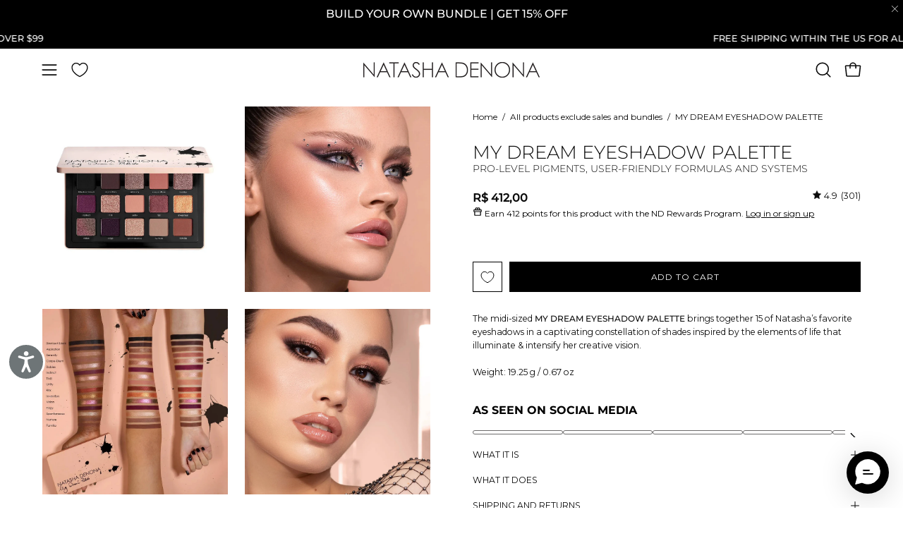

--- FILE ---
content_type: text/html; charset=utf-8
request_url: https://natashadenona.com/en-br/apps/discountninja/product/v5.2/data?handle=hy-glam-makeup-bag&version=4
body_size: -14
content:
{
  "Version": "5.9.0",
  "Source": "Shopify",
  "Currency": "BRL",
  "Id": "8840044216494",
  "Handle": "hy-glam-makeup-bag",
  "Price": 10800,
  "CompareAtPrice": 0,
  "Collections": "accessories,all-products-exclude-sales-and-bundles,concealer-corrector,hy-glam,makeup-bags,tools,natasha-denona-affiliate-program,nd-vendor,nd-vendor-no-newness,orderlyemails-recommended-products,shop-all",
  "CollectionIds": "289285374126,342857023662,296201879726,308971765934,290268184750,290268119214,317335470254,295808401582,298379411630,290215657646,291773612206",  
  "Tags": "Accessories,hy-glam,makeup bag,Tools",
  "Available": true,
  "Variants": [{
   			"Id":46920981905582,
   			"Price":10800,
   			"CompareAtPrice":10800,   			
   			"Available":true,
            "RequiresSellingPlan":false,
			"SellingPlanAllocations": []
   		}]
}

--- FILE ---
content_type: text/html
request_url: https://play.gotolstoy.com/2.0.0-l/index.html?url=https://natashadenona.com/en-br/products/my-dream-palette&modalId=4c23c54e-937b-42c5-99cb-9de7b786df9f&publishId=qbbw7bwl0h8we&productId=7786758668462&currentPageDbProductId=37c2ad11-8730-413d-b6e4-7dc9ad62943e&host&safari=false&dontDownload=false&playerType=stories&isShopifyStore=true&shopifyStoreUrl=natashadenona.myshopify.com&ai=135ed46a-0327-456c-9d6e-ee77cc9b6774&shopifyRootRoute=/en-br/&tolstoyMoneyFormat=R%24%20%7B%7Bamount_with_comma_separator%7D%7D&appKey=5d21bfaa-7b42-4f8e-8665-f3df370daa3b&pl=true&pv=1.0.0&isDynamic=true&publishId=qbbw7bwl0h8we&isFeed=true&shouldUseCache=true&cacheVersion=19b78f70653
body_size: 1434
content:
<!DOCTYPE html>
<html lang="en">
  <head>
    <meta charset="utf-8" />
    <link rel="icon" href="https://play.gotolstoy.com/2.0.0-l/tolstoy.svg" />
    <meta name="viewport" content="width=device-width, initial-scale=1, user-scalable=no, maximum-scale=1.0, minimum-scale=1.0" />
    <meta name="theme-color" content="#000000" />
    <meta name="robots" content="noindex" />
    <meta name="googlebot" content="noindex" />
    <link rel="apple-touch-icon" href="https://play.gotolstoy.com/2.0.0-l/tolstoy.svg" />
    <link rel="manifest" href="[data-uri]" />
    <style>
      /* Disable zooming but allow swiping */
      html {
        -webkit-text-size-adjust: 100%; /* Prevent text zoom in iOS */
      }
      body {
        -webkit-overflow-scrolling: touch; /* Keep smooth scrolling */
      }
      .carousel-container, .swipeable-area {
        touch-action: pan-x pan-y; /* Explicitly allow horizontal and vertical swiping */
      }
    </style>
    <script>
      window.prerenderReady = false;
      
      // Modified zoom prevention that preserves swiping
      document.addEventListener('DOMContentLoaded', function () {
        // Track pinch movements to differentiate from swipes
        let initialTouchDistance = 0;
        
        document.addEventListener(
          'touchstart',
          function (e) {
            // Only track multi-touch for pinch detection
            if (e.touches.length > 1) {
              initialTouchDistance = Math.hypot(
                e.touches[0].pageX - e.touches[1].pageX,
                e.touches[0].pageY - e.touches[1].pageY
              );
            }
          },
          { passive: true } // Use passive for better scroll performance
        );
        
        document.addEventListener(
          'touchmove',
          function (e) {
            // Allow all single-finger movements (swipes)
            if (e.touches.length <= 1) return;
            
            if (e.touches.length > 1) {
              // Calculate current distance between touch points
              const currentDistance = Math.hypot(
                e.touches[0].pageX - e.touches[1].pageX,
                e.touches[0].pageY - e.touches[1].pageY
              );
              
              // Only prevent pinch gestures
              if (initialTouchDistance > 0 && 
                  Math.abs(currentDistance - initialTouchDistance) > 10) {
                e.preventDefault();
              }
            }
            
            // Prevent scale changes
            if (e.scale !== undefined && e.scale !== 1) {
              e.preventDefault();
            }
          },
          { passive: false }
        );
        
        // Prevent Safari-specific gesture events
        document.addEventListener('gesturestart', function(e) {
          e.preventDefault();
        }, { passive: false });
        
        document.addEventListener('gesturechange', function(e) {
          e.preventDefault();
        }, { passive: false });
        
        // Prevent double-tap zoom
        let lastTouchEnd = 0;
        document.addEventListener(
          'touchend',
          function (e) {
            initialTouchDistance = 0;
            const now = Date.now();
            if (now - lastTouchEnd < 300) {
              e.preventDefault();
            }
            lastTouchEnd = now;
          },
          { passive: false }
        );
      });
    </script>
    <script type="module" crossorigin src="https://play.gotolstoy.com/2.0.0-l/assets/index-0a03f2fc.js"></script>
    <script type="module">import.meta.url;import("_").catch(()=>1);async function* g(){};if(location.protocol!="file:"){window.__vite_is_modern_browser=true}</script>
    <script type="module">!function(){if(window.__vite_is_modern_browser)return;console.warn("vite: loading legacy chunks, syntax error above and the same error below should be ignored");var e=document.getElementById("vite-legacy-polyfill"),n=document.createElement("script");n.src=e.src,n.onload=function(){System.import(document.getElementById('vite-legacy-entry').getAttribute('data-src'))},document.body.appendChild(n)}();</script>
  </head>

  <body style="text-align: center">
    <noscript>You need to enable JavaScript to run this app.</noscript>
    <div id="root"></div>
    
    <script nomodule>!function(){var e=document,t=e.createElement("script");if(!("noModule"in t)&&"onbeforeload"in t){var n=!1;e.addEventListener("beforeload",(function(e){if(e.target===t)n=!0;else if(!e.target.hasAttribute("nomodule")||!n)return;e.preventDefault()}),!0),t.type="module",t.src=".",e.head.appendChild(t),t.remove()}}();</script>
    <script nomodule crossorigin id="vite-legacy-polyfill" src="https://play.gotolstoy.com/2.0.0-l/assets/polyfills-legacy-f99d156c.js"></script>
    <script nomodule crossorigin id="vite-legacy-entry" data-src="https://play.gotolstoy.com/2.0.0-l/assets/index-legacy-c607774f.js">System.import(document.getElementById('vite-legacy-entry').getAttribute('data-src'))</script>
  </body>
</html>


--- FILE ---
content_type: text/css
request_url: https://natashadenona.com/cdn/shop/t/264/assets/theme.minify.css?v=79643019189127508981746434877
body_size: 89948
content:
@charset "UTF-8";:root{--bg:var(--COLOR-BG);--bg-alpha-25:var(--COLOR-BG-ALPHA-25);--bg-alpha-35:var(--COLOR-BG-ALPHA-35);--bg-alpha-60:var(--COLOR-BG-ALPHA-60);--bg-darken:var(--COLOR-BG-DARKEN);--bg-lighten-darken:var(--COLOR-BG-LIGHTEN-DARKEN);--bg-lighten-darken-shimmer-bg:var(--COLOR-BG-LIGHTEN-DARKEN-SHIMMER-BG);--bg-lighten-darken-shimmer-effect:var(--COLOR-BG-LIGHTEN-DARKEN-SHIMMER-EFFECT);--bg-lighten-darken-foreground:var(--COLOR-BG-LIGHTEN-DARKEN-FOREGROUND);--bg-lighten-darken-search-loader:var(--COLOR-BG-LIGHTEN-DARKEN-SEARCH-LOADER);--bg-lighten-darken-search-loader-line:var(--COLOR-BG-LIGHTEN-DARKEN-SEARCH-LOADER-LINE);--bg-lighten-darken-contrast:var(--COLOR-BG-LIGHTEN-DARKEN-CONTRAST);--bg-overlay:var(--COLOR-BG-OVERLAY);--bg-secondary:var(--COLOR-BG-SECONDARY);--bg-secondary-lighten-darken:var(--COLOR-BG-SECONDARY-LIGHTEN-DARKEN);--bg-secondary-lighten-darken-contrast:var(--COLOR-BG-SECONDARY-LIGHTEN-DARKEN-CONTRAST);--text:var(--COLOR-TEXT);--text-secondary:var(--COLOR-TEXT-SECONDARY);--text-darken:var(--COLOR-TEXT-DARKEN);--text-lighten:var(--COLOR-TEXT-LIGHTEN);--text-alpha-5:var(--COLOR-TEXT-ALPHA-5);--text-alpha-8:var(--COLOR-TEXT-ALPHA-8);--text-alpha-10:var(--COLOR-TEXT-ALPHA-10);--text-alpha-15:var(--COLOR-TEXT-ALPHA-15);--text-alpha-25:var(--COLOR-TEXT-ALPHA-25);--text-alpha-50:var(--COLOR-TEXT-ALPHA-50);--text-alpha-60:var(--COLOR-TEXT-ALPHA-60);--text-alpha-85:var(--COLOR-TEXT-ALPHA-85);--heading:var(--COLOR-HEADING);--accent:var(--COLOR-ACCENT);--accent-text:var(--COLOR-ACCENT-TEXT);--sale-bg:var(--COLOR-SALE-BG);--sale-text:var(--COLOR-SALE-TEXT);--custom-bg:var(--COLOR-CUSTOM-BG);--custom-text:var(--COLOR-CUSTOM-TEXT);--sold-bg:var(--COLOR-SOLD-BG);--sold-text:var(--COLOR-SOLD-TEXT);--saving-bg:var(--COLOR-SAVING-BG);--saving-text:var(--COLOR-SAVING-TEXT);--input-bg:var(--COLOR-INPUT-BG);--border:var(--COLOR-BORDER);--border-alpha-15:var(--COLOR-BORDER-ALPHA-15);--border-alpha-30:var(--COLOR-BORDER-ALPHA-30);--border-alpha-50:var(--COLOR-BORDER-ALPHA-50);--border-alpha-65:var(--COLOR-BORDER-ALPHA-65);--border-lighten-darken:var(--COLOR-BORDER-LIGHTEN-DARKEN);--hairline:var(--COLOR-BORDER-HAIRLINE);--error:var(--COLOR-ERROR);--error-bg:var(--COLOR-ERROR-BG);--success:var(--COLOR-SUCCESS);--success-bg:var(--COLOR-SUCCESS-BG);--disabled-grey:var(--COLOR-DISABLED-GREY);--disabled-grey-darken:var(--COLOR-DISABLED-GREY-DARKEN);--white:var(--COLOR-WHITE);--white-darken:var(--COLOR-WHITE-DARKEN);--white-alpha-10:var(--COLOR-WHITE-ALPHA-10);--white-alpha-25:var(--COLOR-WHITE-ALPHA-25);--white-alpha-50:var(--COLOR-WHITE-ALPHA-50);--white-alpha-60:var(--COLOR-WHITE-ALPHA-60);--black:var(--COLOR-BLACK);--black-lighten:var(--COLOR-BLACK-LIGHTEN);--black-alpha-10:var(--COLOR-BLACK-ALPHA-10);--black-alpha-20:var(--COLOR-BLACK-ALPHA-20);--black-alpha-25:var(--COLOR-BLACK-ALPHA-25);--black-alpha-50:var(--COLOR-BLACK-ALPHA-50);--black-alpha-60:var(--COLOR-BLACK-ALPHA-60);--upsells-bg:var(--COLOR-UPSELLS-BG);--upsells-text:var(--COLOR-UPSELLS-TEXT);--upsells-text-lighten:var(--COLOR-UPSELLS-TEXT-LIGHTEN);--upsells-disabled-grey-darken:var(--COLOR-UPSELLS-DISABLED-GREY-DARKEN);--adjust-body:var(--FONT-ADJUST-BODY);--adjust-heading:var(--FONT-ADJUST-HEADING);--adjust-button:var(--FONT-ADJUST-BUTTON);--adjust-nav:var(--FONT-ADJUST-NAV);--adjust-nav-top-level:var(--FONT-ADJUST-NAV-TOP-LEVEL);--adjust-accent:var(--FONT-ADJUST-SUBHEADING);--adjust-label:var(--FONT-ADJUST-LABEL);--adjust-product-grid:var(--FONT-ADJUST-PRODUCT-GRID)}a{text-decoration:none}body,html{font-size:1rem}body{line-height:1.5625;color:var(--text);-webkit-font-smoothing:antialiased;-webkit-text-size-adjust:100%}body,button,input,select,textarea{font-family:var(--FONT-STACK-BODY);font-weight:var(--FONT-WEIGHT-BODY);font-style:var(--FONT-STYLE-BODY)}button,input,select,textarea{font-size:calc(1rem*var(--adjust-body));border-radius:var(--RADIUS)}.h1,.h2,.h3,.h4,.h5,.h6,h1,h2,h3,h4,h5,h6{font-family:var(--FONT-STACK-HEADING);font-weight:var(--FONT-WEIGHT-HEADING);font-style:var(--FONT-STYLE-HEADING);text-transform:var(--HEADING-TEXT-CAPS);display:block;color:var(--heading);margin:0 0 .5em;font-size:var(--heading-size,3rem);line-height:1.25}.h1 a,.h2 a,.h3 a,.h4 a,.h5 a,.h6 a,h1 a,h2 a,h3 a,h4 a,h5 a,h6 a{text-decoration:none;font-weight:inherit;color:inherit}.h1 .strong,.h1 strong,.h1.strong,.h2 .strong,.h2 strong,.h2.strong,.h3 .strong,.h3 strong,.h3.strong,.h4 .strong,.h4 strong,.h4.strong,.h5 .strong,.h5 strong,.h5.strong,.h6 .strong,.h6 strong,.h6.strong,h1 .strong,h1 strong,h1.strong,h2 .strong,h2 strong,h2.strong,h3 .strong,h3 strong,h3.strong,h4 .strong,h4 strong,h4.strong,h5 .strong,h5 strong,h5.strong,h6 .strong,h6 strong,h6.strong{font-weight:var(--FONT-WEIGHT-HEADING-BOLD)}.h1,h1{--heading-size:calc(3rem*var(--adjust-heading));font-size:var(--heading-size)}@media only screen and (max-width:1439px){.h1,h1{--heading-size:calc(2.5rem*var(--adjust-heading))}}@media only screen and (max-width:767px){.h1,h1{--heading-size:calc(2.25rem*var(--adjust-heading))}}.h2,h2{--heading-size:calc(2.5rem*var(--adjust-heading));font-size:var(--heading-size)}@media only screen and (max-width:1439px){.h2,h2{--heading-size:calc(2.1rem*var(--adjust-heading))}}@media only screen and (max-width:767px){.h2,h2{--heading-size:calc(1.75rem*var(--adjust-heading))}}.h3,h3{--heading-size:calc(1.75rem*var(--adjust-heading));font-size:var(--heading-size)}@media only screen and (max-width:1439px){.h3,h3{--heading-size:calc(1.5rem*var(--adjust-heading))}}@media only screen and (max-width:767px){.h3,h3{--heading-size:calc(1.25rem*var(--adjust-heading))}}.h4,h4{--heading-size:calc(1.3125rem*var(--adjust-heading));font-size:var(--heading-size)}@media only screen and (max-width:1439px){.h4,h4{--heading-size:calc(1.28rem*var(--adjust-heading))}}@media only screen and (max-width:767px){.h4,h4{--heading-size:calc(1.25rem*var(--adjust-heading))}}.h5,h5{--heading-size:calc(1.1rem*var(--adjust-heading));font-size:var(--heading-size)}@media only screen and (max-width:767px){.h5,h5{--heading-size:calc(1rem*var(--adjust-heading))}}.h6,h6{--heading-size:calc(1rem*var(--adjust-heading));font-size:var(--heading-size)}@media only screen and (max-width:767px){.h6,h6{--heading-size:calc(.875rem*var(--adjust-heading))}}.h1-body{--text-size:calc(3rem*var(--adjust-body));font-size:var(--text-size)}@media only screen and (max-width:767px){.h1-body{--text-size:calc(2rem*var(--adjust-body))}}.h2-body{--text-size:calc(3rem*var(--adjust-body));font-size:var(--text-size)}@media only screen and (max-width:767px){.h2-body{--text-size:calc(2rem*var(--adjust-body))}}.h3-body{--text-size:calc(2rem*var(--adjust-body));font-size:var(--text-size)}@media only screen and (max-width:767px){.h3-body{--text-size:calc(1.5rem*var(--adjust-body))}}.h4-body{--text-size:calc(1.3125rem*var(--adjust-body));font-size:var(--text-size)}@media only screen and (max-width:767px){.h4-body{--text-size:calc(1.25rem*var(--adjust-body))}}.h5-body{--text-size:calc(1.1rem*var(--adjust-body));font-size:var(--text-size)}@media only screen and (max-width:767px){.h5-body{--text-size:calc(1rem*var(--adjust-body))}}.h6-body{--text-size:calc(1rem*var(--adjust-body));font-size:var(--text-size)}@media only screen and (max-width:767px){.h6-body{--text-size:calc(.875rem*var(--adjust-body))}}.h1-body,.h2-body,.h3-body,.h4-body,.h5-body,.h6-body{font-size:var(--text-size,1rem)}.p,p{font-size:calc(1rem*var(--adjust-body))}.h1 .p,.h1 p,.h2 .p,.h2 p,.h3 .p,.h3 p,.h4 .p,.h4 p,.h5 .p,.h5 p,.h6 .p,.h6 p{font-size:inherit}p img{margin:0}p a{color:inherit;text-decoration:underline;text-decoration-thickness:var(--BORDER-WIDTH)}em{font-style:var(--FONT-STYLE-BODY-ITALIC)}b,strong{font-weight:var(--FONT-WEIGHT-BODY-BOLD)}small{--text-size:calc(.75rem*var(--adjust-body));font-size:var(--text-size)}sub,sup{position:relative;font-size:60%;vertical-align:baseline}sup{top:-.5em}sub{bottom:-.5em}.font-heading{font-family:var(--FONT-STACK-HEADING);font-weight:var(--FONT-WEIGHT-HEADING);font-style:var(--FONT-STYLE-HEADING);text-transform:var(--HEADING-TEXT-CAPS)}.font-body{font-family:var(--FONT-STACK-BODY);font-weight:var(--FONT-WEIGHT-BODY);font-style:var(--FONT-STYLE-BODY)}.main-heading{--heading-size:calc(3rem*var(--adjust-heading));font-size:var(--heading-size);text-transform:var(--HEADING-TEXT-CAPS);line-height:1.2}@media only screen and (max-width:1439px){.main-heading{--heading-size:calc(2.5rem*var(--adjust-heading))}}@media only screen and (max-width:767px){.main-heading{--heading-size:calc(2.25rem*var(--adjust-heading))}}.main-text{text-transform:none;--text-size:calc(1.3125rem*var(--adjust-body));font-size:var(--text-size);font-family:var(--FONT-STACK-BODY);font-weight:var(--FONT-WEIGHT-BODY);font-style:var(--FONT-STYLE-BODY)}@media only screen and (max-width:767px){.main-text{--text-size:calc(1.25rem*var(--adjust-body))}}.product__badge__item,.section-header__subheading,.subheading-text{font-family:var(--FONT-STACK-SUBHEADING);font-weight:var(--FONT-WEIGHT-SUBHEADING);font-size:calc(.875rem*var(--FONT-ADJUST-SUBHEADING));text-transform:var(--SUBHEADING-TEXT-CAPS);letter-spacing:var(--LETTER-SPACING-SUBHEADING);color:inherit}.button-typography{font-family:var(--FONT-STACK-BUTTON);font-weight:var(--FONT-WEIGHT-BUTTON);font-style:var(--FONT-STYLE-BUTTON);text-transform:var(--BUTTON-TEXT-CAPS);letter-spacing:var(--LETTER-SPACING-BUTTON)}.label-typography{font-family:var(--FONT-STACK-LABEL);font-weight:var(--FONT-WEIGHT-LABEL);font-style:var(--FONT-STYLE-LABEL);font-size:calc(1.2rem*var(--adjust-label));text-transform:var(--LABEL-TEXT-CAPS);letter-spacing:var(--LETTER-SPACING-LABEL)}.text-secondary{color:var(--COLOR-TEXT-SECONDARY)}.text-discounts{opacity:.7;font-size:calc(.875rem*var(--adjust-body))}.text-discounts .price{color:inherit}*,:after,:before,input{box-sizing:border-box}body,html{padding:0;margin:0}input{background:none}article,aside,details,figcaption,figure,footer,header,hgroup,main,nav,section,summary{display:block}details,header,main{overflow:hidden}audio,canvas,progress,video{display:inline-block;vertical-align:baseline}input[type=number]::-webkit-inner-spin-button,input[type=number]::-webkit-outer-spin-button{height:auto;margin:0;-webkit-appearance:none}input[type=search]::-webkit-search-cancel-button,input[type=search]::-webkit-search-decoration{-webkit-appearance:none}[hidden],template{display:none}blockquote{--text-size:calc(.9375rem*var(--adjust-body));font-size:var(--text-size);line-height:1.45;font-style:var(--FONT-STYLE-BODY-ITALIC);margin:0 0 var(--gutter);padding:calc(var(--gutter)/2) var(--gutter)}blockquote p{margin-bottom:0}blockquote p+cite{margin-top:calc(var(--gutter)/2)}blockquote cite{display:block;font-size:calc(.6875rem*var(--adjust-body))}blockquote cite:before{content:"\2014  "}code,pre{background-color:#faf7f5;font-family:Consolas,monospace;font-size:calc(.875rem*var(--adjust-body));border:0;padding:0 2px;color:#51ab62}pre{overflow:auto;padding:calc(var(--gutter)/2);margin:0 0 var(--gutter)}hr{clear:both;border-top:solid var(--accent);margin:var(--gutter) 0;height:0}ol,ul{margin:0 0 calc(var(--gutter)/2) 20px;padding:0}ol{list-style:decimal}ol ol,ol ul,ul ol,ul ul{margin:4px 0 5px 20px}li{margin-bottom:.25em}ul.square{list-style:square outside}ul.disc{list-style:disc outside}ol.alpha{list-style:lower-alpha outside}.no-bullets{list-style:none outside}.inline-list,.no-bullets{margin-left:0}.inline-list li{display:inline-block;margin-bottom:0}table{width:100%;border-collapse:collapse;border-spacing:0;border:var(--BORDER-WIDTH) solid var(--border)}.table-wrap{max-width:100%;overflow-x:auto;overflow-y:hidden;-webkit-overflow-scrolling:touch}@media only screen and (max-width:767px){.table-wrap{margin-bottom:20px}}td,th{text-align:left;padding:20px;font-weight:inherit;border:var(--BORDER-WIDTH) solid var(--border)}@media only screen and (max-width:767px){td,th{padding:15px}}@media only screen and (max-width:479px){td,th{padding:10px}}img{border:0}svg:not(:root){overflow:hidden}iframe,img{max-width:100%}form{margin-bottom:0}button,input,select,textarea{color:var(--text);padding:0;margin:0;line-height:26px;-webkit-user-select:text;user-select:text}button,input,textarea{-webkit-appearance:none;-moz-appearance:none}button{background:none;border:none;display:inline-block;cursor:pointer;font-family:var(--FONT-STACK-BODY);font-weight:var(--FONT-WEIGHT-BODY);font-style:var(--FONT-STYLE-BODY)}fieldset{padding:calc(var(--gutter)/2)}legend{border:0;padding:0}button,input[type=submit]{cursor:pointer}input,select,textarea{font-size:var(--FONT-SIZE-INPUT);border:var(--BORDER-WIDTH) solid var(--border);background:var(--input-bg);max-width:100%;padding:13px 20px}input.disabled,input[disabled],select.disabled,select[disabled],textarea.disabled,textarea[disabled]{cursor:default;background-color:var(--disabled-grey);border-color:var(--disabled-grey-darken)}input[type=checkbox],input[type=radio]{display:inline-block;padding:0;width:auto}input[type=checkbox]{-webkit-appearance:checkbox;-moz-appearance:checkbox}input[type=radio]{-webkit-appearance:radio;-moz-appearance:radio}input[type=image]{padding-left:0;padding-right:0}select{-webkit-appearance:none;-moz-appearance:none;appearance:none;text-overflow:"";cursor:pointer}::-webkit-input-placeholder{color:var(--text)}::-moz-placeholder{color:var(--text)}:-ms-input-placeholder{color:var(--text)}:-moz-placeholder{color:var(--text)}optgroup{font-weight:var(--FONT-WEIGHT-BODY-BOLD)}option{color:var(--black);background-color:var(--white)}select::-ms-expand{display:none}@media only screen and (max-width:767px){.table--responsive h2,.table--responsive h3{text-align:center}.table--responsive thead{display:none}.table--responsive tr{display:block;position:relative}.table--responsive th{padding:10px 10px 0}.table--responsive td,.table--responsive tr{float:left;clear:both;width:100%}.table--responsive td,.table--responsive th{display:block;padding:15px 15px 15px 0}}@media only screen and (max-width:479px){.table--small-hide{display:none!important}}:root{--full-height:100vh;--three-quarters:75vh;--two-thirds:66vh;--one-half:50vh;--one-third:33vh;--one-fifth:20vh;--announcement-height:0px;--content-full:calc(100vh - var(--header-height, 0px) - var(--announcement-height, 0px))}.original-height{--min-h:240px}.full-height{--min-h:var(--full-height)}.three-quarters-height{--min-h:var(--three-quarters)}.two-thirds-height{--min-h:var(--two-thirds)}.one-half-height{--min-h:var(--one-half)}.one-third-height{--min-h:var(--one-third)}.one-fifth-height{--min-h:var(--one-fifth)}.seven-fifty-height{--min-h:750px}.six-fifty-height{--min-h:650px}.five-fifty-height{--min-h:550px}.four-fifty-height{--min-h:450px}.three-fifty-height{--min-h:350px}.three-hundred-height{--min-h:300px}.two-fifty-height{--min-h:250px}.two-hundred-height{--min-h:200px}.one-fifty-height{--min-h:150px}.one-hundred-height{--min-h:100px}.five-fifty-height,.four-fifty-height,.full-height,.one-fifth-height,.one-fifty-height,.one-half-height,.one-hundred-height,.one-third-height,.original-height,.seven-fifty-height,.six-fifty-height,.three-fifty-height,.three-hundred-height,.three-quarters-height,.two-fifty-height,.two-hundred-height,.two-thirds-height{min-height:var(--min-h)}@media only screen and (max-width:767px){.original-height-mobile{--min-h:auto}.full-height-mobile{--min-h:var(--full-height)}.three-quarters-height-mobile{--min-h:var(--three-quarters)}.two-thirds-height-mobile{--min-h:var(--two-thirds)}.one-half-height-mobile{--min-h:var(--one-half)}.one-third-height-mobile{--min-h:var(--one-third)}.one-fifth-height-mobile{--min-h:var(--one-fifth)}.seven-fifty-height-mobile{--min-h:750px}.six-fifty-height-mobile{--min-h:650px}.five-fifty-height-mobile{--min-h:550px}.four-fifty-height-mobile{--min-h:450px}.five-fifty-height-mobile,.four-fifty-height-mobile,.full-height-mobile,.one-fifth-height-mobile,.one-half-height-mobile,.one-third-height-mobile,.original-height-mobile,.seven-fifty-height-mobile,.six-fifty-height-mobile,.three-quarters-height-mobile,.two-thirds-height-mobile{min-height:var(--min-h)}}body:not(.no-outline) .skip-link:focus{clip:auto;width:auto;height:auto;margin:0;color:var(--text);background-color:var(--bg);padding:10px;opacity:1;z-index:10000;transition:none}body:not(.no-outline) .banner__link:focus,body:not(.no-outline) .banner__link:focus-visible,body:not(.no-outline) .btn--quick.focus-visible,body:not(.no-outline) .btn--quick:focus,body:not(.no-outline) .collection__sort__input:focus~label,body:not(.no-outline) .deferred-media__poster:focus .deferred-media__poster-button,body:not(.no-outline) .filter__input:focus~label,body:not(.no-outline) .image-accordion:focus-within,body:not(.no-outline) .menu__item:focus>.navlink,body:not(.no-outline) .mosaic__item:focus-within,body:not(.no-outline) .overlapping-images__image:focus-within,body:not(.no-outline) .product-single__media-slide.focus-visible,body:not(.no-outline) .product-single__media-slide:focus,body:not(.no-outline) .product__accordion__title.focus-visible,body:not(.no-outline) .product__accordion__title:focus,body:not(.no-outline) .product__media.focus-visible,body:not(.no-outline) .product__media:focus,body:not(.no-outline) .radio__button:focus-within input+.radio__label,body:not(.no-outline) .radio__input.focus-visible+.radio__label,body:not(.no-outline) .radio__input:focus+.radio__label,body:not(.no-outline) .sticky-images-and-text__dot:focus-visible,body:not(.no-outline) .subcollection:focus-within,body:not(.no-outline) .swatch__button .swatch__input.focus-visible+.swatch__label,body:not(.no-outline) .swatch__button .swatch__input:focus+.swatch__label,body:not(.no-outline) model-viewer.focus-visible,body:not(.no-outline) model-viewer:focus{outline:5px auto -webkit-focus-ring-color}body:not(.no-outline) .navlink--child:focus,body:not(.no-outline) search-popdown:focus-within>details{outline:1px inset -webkit-focus-ring-color}body:not(.no-outline) .image-accordion:focus-within,body:not(.no-outline) .mosaic--no-spacing .mosaic__item:focus-within,body:not(.no-outline) .overlapping-images__image:focus-within,body:not(.no-outline) .subcollection:focus-within{z-index:100;padding:2px}body:not(.no-outline) .item:focus-within,body:not(.no-outline) .slide__link:focus,body:not(.no-outline) .slider:focus{outline:5px auto -webkit-focus-ring-color;outline-offset:1px;margin:2px;z-index:1}body:not(.no-outline) .blog--photo .blog__post-item:focus-within,body:not(.no-outline) .blog__post-image-link:focus .blog__post-image{outline:5px auto -webkit-focus-ring-color}body:not(.no-outline) .featured-collection--slider .flickity-button.focus-visible,body:not(.no-outline) .featured-collection--slider .flickity-button:focus,body:not(.no-outline) .product-single__media-slider .flickity-button.focus-visible,body:not(.no-outline) .product-single__media-slider .flickity-button:focus{opacity:1}body:not(.no-outline) .blog-item:focus-within .blog-item__article__tag,body:not(.no-outline) .blog-item:focus-within .blog-item__article__tag:after{opacity:1;visibility:visible;transition-delay:0s}body:not(.no-outline) .flickity-button:focus{box-shadow:0 0 0 5px #19f}body:not(.no-outline) .product-grid-item .btn.focus-visible,body:not(.no-outline) .product-grid-item .btn:focus,body:not(.no-outline) .product-grid-item .focus-visible.shopify-payment-button__button--unbranded,body:not(.no-outline) .product-grid-item .shopify-payment-button__button--unbranded:focus{opacity:1;transform:translateY(0);transition:none}body:not(.no-outline) .btn:focus,body:not(.no-outline) .shopify-payment-button__button--unbranded:focus{outline:5px auto -webkit-focus-ring-color}body:not(.no-outline) .blog-item__article__link:focus,body:not(.no-outline) [data-collapsible-trigger]:focus{outline-offset:-2px}body:not(.no-outline) .mobile-menu__item:focus-within{overflow:initial}body:not(.no-outline) .deferred-media__poster,body:not(.no-outline) .deferred-media__poster.focus-visible,body:not(.no-outline) .deferred-media__poster:focus,body:not(.no-outline) .deferred-media__poster:focus-visible{outline:none}body:not(.no-outline) .blog-item__product:focus,body:not(.no-outline) .product-single__media-link:focus,body:not(.no-outline) .product__media__holder:focus .product__media,body:not(.no-outline) .promotion-row__item__link:focus~.promotion-row__item__content{outline:auto;outline:5px auto -webkit-focus-ring-color;outline-offset:-6px}body:not(.no-outline) .product__media__hover{display:none}body:not(.no-outline) .product-grid-item__image:hover .product__media__image--hover-slide-in{-webkit-clip-path:unset;clip-path:unset}body:not(.no-outline) .flickity-prev-next-button{opacity:1;visibility:visible;transform:none}.no-js body.no-outline .collection__sort__input:focus~label,.no-js body.no-outline .filter__input:focus~label,.no-js body.no-outline :focus{outline:auto;outline:5px auto -webkit-focus-ring-color}.no-js body.no-outline .promotion-row__item__link:focus~.promotion-row__item__content{outline:5px auto -webkit-focus-ring-color;outline-offset:-6px}a{color:var(--text);background:#fff0}button[disabled],input[disabled]{cursor:default}.btn,.shopify-payment-button__button--unbranded{font-family:var(--FONT-STACK-BUTTON);font-weight:var(--FONT-WEIGHT-BUTTON);font-style:var(--FONT-STYLE-BUTTON);text-transform:var(--BUTTON-TEXT-CAPS);letter-spacing:var(--LETTER-SPACING-BUTTON);--top-bottom-padding:15px;--left-right-padding:22px;--btn-inner-top-bottom:calc(var(--top-bottom-padding)*var(--adjust-button));--btn-inner-left-right:calc(var(--left-right-padding)*var(--adjust-button));position:relative;display:inline-block;overflow:hidden;padding:var(--btn-inner-top-bottom) var(--btn-inner-left-right);line-height:1.53;border-radius:var(--RADIUS);border:var(--BORDER-WIDTH) solid var(--btn-border);background:var(--btn-bg);color:var(--btn-text);text-decoration:none;box-shadow:none;font-size:calc(1rem*var(--adjust-button));text-align:center;will-change:color,border,background;transition:color .3s ease,border .3s ease,background 0s linear 0s;z-index:1;-webkit-tap-highlight-color:initial}.btn:before,.shopify-payment-button__button--unbranded:before{content:"";position:absolute;display:flex;left:calc(var(--BORDER-WIDTH)*-1);top:calc(var(--BORDER-WIDTH)*-1);right:calc(var(--BORDER-WIDTH)*-1);bottom:calc(var(--BORDER-WIDTH)*-1);transform:scaleY(0);transform-origin:top center;will-change:transform;z-index:-1;opacity:.3;transition:transform .3s ease;background:var(--btn-bg-hover)}.btn.disabled,.btn:disabled,.btn[disabled],.disabled.shopify-payment-button__button--unbranded,.shopify-payment-button__button--unbranded:disabled,[disabled].shopify-payment-button__button--unbranded{cursor:default;opacity:.65}.btn.disabled:before,.btn:disabled:before,.btn[disabled]:before,.disabled.shopify-payment-button__button--unbranded:before,.shopify-payment-button__button--unbranded:disabled:before,[disabled].shopify-payment-button__button--unbranded:before{content:none;transform:scaleY(0)}.btn:hover,.shopify-payment-button__button--unbranded:hover{transition:color .3s ease,border .3s ease,background 0s linear .3s}.btn:hover:before,.shopify-payment-button__button--unbranded:hover:before{transform-origin:bottom center;transform:none}@media only screen and (min-width:480px){.btn,.shopify-payment-button__button--unbranded{min-width:120px}}@media only screen and (min-width:1440px){.btn,.shopify-payment-button__button--unbranded{min-width:180px}}@media only screen and (max-width:479px){.btn,.shopify-payment-button__button--unbranded{width:100%}}.btn,.shopify-payment-button__button--unbranded{--btn-border:var(--text);--btn-bg:var(--text);--btn-text:var(--bg);--btn-bg-hover:var(--bg-lighten-darken)}.btn--primary,.btn--primary .shopify-payment-button__button--unbranded,input.btn,input.btn .shopify-payment-button__button--unbranded,input.shopify-payment-button__button--unbranded,input.shopify-payment-button__button--unbranded .shopify-payment-button__button--unbranded{--btn-border:var(--PRIMARY-BUTTONS-COLOR-BORDER);--btn-bg:var(--PRIMARY-BUTTONS-COLOR-BG);--btn-text:var(--PRIMARY-BUTTONS-COLOR-TEXT);--btn-bg-hover:var(--COLOR-PRIMARY-OPPOSITE-ALPHA-20)}.btn--outline .btn--primary.shopify-payment-button__button--unbranded,.btn--outline .btn--primary .shopify-payment-button__button--unbranded,.btn--outline input.btn .shopify-payment-button__button--unbranded,.btn--outline input.shopify-payment-button__button--unbranded,.btn--outline input.shopify-payment-button__button--unbranded .shopify-payment-button__button--unbranded,.btn--primary-outline,.btn--primary.btn--outline,.btn--primary.btn--outline .shopify-payment-button__button--unbranded,.btn--primary .btn--outline.shopify-payment-button__button--unbranded,.btn--primary .btn--outline .shopify-payment-button__button--unbranded,input.btn--outline.btn,input.btn--outline.btn .shopify-payment-button__button--unbranded,input.btn--outline.shopify-payment-button__button--unbranded,input.btn--outline.shopify-payment-button__button--unbranded .shopify-payment-button__button--unbranded,input.btn .btn--outline.shopify-payment-button__button--unbranded,input.btn .btn--outline .shopify-payment-button__button--unbranded,input.shopify-payment-button__button--unbranded .btn--outline.shopify-payment-button__button--unbranded,input.shopify-payment-button__button--unbranded .btn--outline .shopify-payment-button__button--unbranded{--btn-border:var(--OUTLINE-BUTTONS-PRIMARY-BORDER);--btn-bg:var(--OUTLINE-BUTTONS-PRIMARY-BG);--btn-text:var(--OUTLINE-BUTTONS-PRIMARY-TEXT);--btn-bg-hover:var(--OUTLINE-BUTTONS-PRIMARY-BG-HOVER)}.btn--primary-solid-border,.btn--primary.btn--solid-border,.btn--primary.btn--solid-border .shopify-payment-button__button--unbranded,.btn--primary .btn--solid-border.shopify-payment-button__button--unbranded,.btn--primary .btn--solid-border .shopify-payment-button__button--unbranded,.btn--solid-border .btn--primary.shopify-payment-button__button--unbranded,.btn--solid-border .btn--primary .shopify-payment-button__button--unbranded,.btn--solid-border input.btn .shopify-payment-button__button--unbranded,.btn--solid-border input.shopify-payment-button__button--unbranded,.btn--solid-border input.shopify-payment-button__button--unbranded .shopify-payment-button__button--unbranded,input.btn--solid-border.btn,input.btn--solid-border.btn .shopify-payment-button__button--unbranded,input.btn--solid-border.shopify-payment-button__button--unbranded,input.btn--solid-border.shopify-payment-button__button--unbranded .shopify-payment-button__button--unbranded,input.btn .btn--solid-border.shopify-payment-button__button--unbranded,input.btn .btn--solid-border .shopify-payment-button__button--unbranded,input.shopify-payment-button__button--unbranded .btn--solid-border.shopify-payment-button__button--unbranded,input.shopify-payment-button__button--unbranded .btn--solid-border .shopify-payment-button__button--unbranded{--btn-border:var(--OUTLINE-SOLID-BUTTONS-PRIMARY-BORDER);--btn-bg:var(--OUTLINE-SOLID-BUTTONS-PRIMARY-BG);--btn-text:var(--OUTLINE-SOLID-BUTTONS-PRIMARY-TEXT);--btn-bg-hover:var(--OUTLINE-SOLID-BUTTONS-PRIMARY-BG-HOVER)}.btn--primary.btn--text,.btn--primary .btn--text.shopify-payment-button__button--unbranded,input.btn--text.btn,input.btn--text.shopify-payment-button__button--unbranded,input.btn .btn--text.shopify-payment-button__button--unbranded,input.shopify-payment-button__button--unbranded .btn--text.shopify-payment-button__button--unbranded{--btn-text:var(--PRIMARY-BUTTONS-COLOR-BG)}.btn--secondary,.btn--secondary .shopify-payment-button__button--unbranded{--btn-border:var(--SECONDARY-BUTTONS-COLOR-BORDER);--btn-bg:var(--SECONDARY-BUTTONS-COLOR-BG);--btn-text:var(--SECONDARY-BUTTONS-COLOR-TEXT);--btn-bg-hover:var(--COLOR-SECONDARY-OPPOSITE-ALPHA-20)}.btn--outline .btn--secondary.shopify-payment-button__button--unbranded,.btn--outline .btn--secondary .shopify-payment-button__button--unbranded,.btn--secondary-outline,.btn--secondary.btn--outline,.btn--secondary.btn--outline .shopify-payment-button__button--unbranded,.btn--secondary .btn--outline.shopify-payment-button__button--unbranded,.btn--secondary .btn--outline .shopify-payment-button__button--unbranded{--btn-border:var(--OUTLINE-BUTTONS-SECONDARY-BORDER);--btn-bg:var(--OUTLINE-BUTTONS-SECONDARY-BG);--btn-text:var(--OUTLINE-BUTTONS-SECONDARY-TEXT);--btn-bg-hover:var(--OUTLINE-BUTTONS-SECONDARY-BG-HOVER)}.btn--secondary-solid-border,.btn--secondary.btn--solid-border,.btn--secondary.btn--solid-border .shopify-payment-button__button--unbranded,.btn--secondary .btn--solid-border.shopify-payment-button__button--unbranded,.btn--secondary .btn--solid-border .shopify-payment-button__button--unbranded,.btn--solid-border .btn--secondary.shopify-payment-button__button--unbranded,.btn--solid-border .btn--secondary .shopify-payment-button__button--unbranded{--btn-border:var(--OUTLINE-SOLID-BUTTONS-SECONDARY-BORDER);--btn-bg:var(--OUTLINE-SOLID-BUTTONS-SECONDARY-BG);--btn-text:var(--OUTLINE-SOLID-BUTTONS-SECONDARY-TEXT);--btn-bg-hover:var(--OUTLINE-SOLID-BUTTONS-SECONDARY-BG-HOVER)}.btn--secondary.btn--text,.btn--secondary .btn--text.shopify-payment-button__button--unbranded{--btn-text:var(--SECONDARY-BUTTONS-COLOR-BG)}.btn--white,.btn--white .shopify-payment-button__button--unbranded{--btn-border:var(--white);--btn-bg:var(--white);--btn-text:var(--black);--btn-bg-hover:var(--black-alpha-25)}.btn--outline .btn--white.shopify-payment-button__button--unbranded,.btn--outline .btn--white .shopify-payment-button__button--unbranded,.btn--white-outline,.btn--white.btn--outline,.btn--white.btn--outline .shopify-payment-button__button--unbranded,.btn--white .btn--outline.shopify-payment-button__button--unbranded,.btn--white .btn--outline .shopify-payment-button__button--unbranded{--btn-border:var(--OUTLINE-BUTTONS-WHITE-BORDER);--btn-bg:var(--OUTLINE-BUTTONS-WHITE-BG);--btn-text:var(--OUTLINE-BUTTONS-WHITE-TEXT)}.btn--solid-border .btn--white.shopify-payment-button__button--unbranded,.btn--solid-border .btn--white .shopify-payment-button__button--unbranded,.btn--white-solid-border,.btn--white.btn--solid-border,.btn--white.btn--solid-border .shopify-payment-button__button--unbranded,.btn--white .btn--solid-border.shopify-payment-button__button--unbranded,.btn--white .btn--solid-border .shopify-payment-button__button--unbranded{--btn-border:var(--OUTLINE-SOLID-BUTTONS-WHITE-BORDER);--btn-bg:var(--OUTLINE-SOLID-BUTTONS-WHITE-BG);--btn-text:var(--OUTLINE-SOLID-BUTTONS-WHITE-TEXT)}.btn--white.btn--text,.btn--white .btn--text.shopify-payment-button__button--unbranded{--btn-text:var(--white)}.btn--black,.btn--black .shopify-payment-button__button--unbranded{--btn-border:var(--black);--btn-bg:var(--black);--btn-text:var(--white);--btn-bg-hover:var(--white-alpha-50)}.btn--black-outline,.btn--black.btn--outline,.btn--black.btn--outline .shopify-payment-button__button--unbranded,.btn--black .btn--outline.shopify-payment-button__button--unbranded,.btn--black .btn--outline .shopify-payment-button__button--unbranded,.btn--outline .btn--black.shopify-payment-button__button--unbranded,.btn--outline .btn--black .shopify-payment-button__button--unbranded{--btn-border:var(--OUTLINE-BUTTONS-BLACK-BORDER);--btn-bg:var(--OUTLINE-BUTTONS-BLACK-BG);--btn-text:var(--OUTLINE-BUTTONS-BLACK-TEXT)}.btn--black-solid-border,.btn--black.btn--solid-border,.btn--black.btn--solid-border .shopify-payment-button__button--unbranded,.btn--black .btn--solid-border.shopify-payment-button__button--unbranded,.btn--black .btn--solid-border .shopify-payment-button__button--unbranded,.btn--solid-border .btn--black.shopify-payment-button__button--unbranded,.btn--solid-border .btn--black .shopify-payment-button__button--unbranded{--btn-border:var(--OUTLINE-SOLID-BUTTONS-BLACK-BORDER);--btn-bg:var(--OUTLINE-SOLID-BUTTONS-BLACK-BG);--btn-text:var(--OUTLINE-SOLID-BUTTONS-BLACK-TEXT)}.btn--black.btn--text,.btn--black .btn--text.shopify-payment-button__button--unbranded{--btn-text:var(--black)}.btn--ar:before{content:none}.btn--small{--top-bottom-padding:10px;--left-right-padding:18px;min-width:0}.btn--medium{--top-bottom-padding:12px;--left-right-padding:20px}@media only screen and (min-width:480px){.btn--medium{min-width:100px}}@media only screen and (min-width:1440px){.btn--medium{min-width:150px}}@media only screen and (max-width:479px){.btn--medium{width:100%}}.btn--solid{border-width:0}.btn--solid.btn--large,.btn--solid.btn--medium,.btn--solid.btn--small{--btn-inner-top-bottom:calc(var(--top-bottom-padding)*var(--adjust-button) + var(--BORDER-WIDTH));--btn-inner-left-right:calc(var(--left-right-padding)*var(--adjust-button) + var(--BORDER-WIDTH))}.btn--text{position:relative;display:inline-block;text-decoration:none!important;--btn-text:var(--text);font-weight:var(--FONT-WEIGHT-BUTTON-BOLD);line-height:1.25;padding:0;border:0;border-radius:0;background:none;min-width:0;width:auto;overflow:initial;transition:none}.btn--text:after,.btn--text:before{content:"";position:absolute;left:0;bottom:-.1rem;width:100%;height:var(--BORDER-WIDTH);display:block;background:var(--btn-text,var(--text));transition:none;pointer-events:none}.btn--text:before{transform:scaleX(0)}.btn--text:after{transform-origin:right}.no-touch .btn--text:hover{background:#fff0;border:0}.no-touch .btn--text:hover:after,.no-touch .btn--text:hover:before{transition:transform 1.1s cubic-bezier(.19,1,.22,1);transform:scaleX(0)}.no-touch .btn--text:hover:before{transform:scaleX(1);transition-delay:.25s}.btn--text:before{top:auto;bottom:-.1rem;left:0;right:0;opacity:1;transform-origin:left}.btn--text:hover{transition:none}.btn--text:hover:before{transform-origin:left}.no-touch .btn--text.disabled:after,.no-touch .btn--text:disabled:after,.no-touch .btn--text[disabled]:after{transform:none}input.btn,input.shopify-payment-button__button--unbranded{transition:none}input.btn:hover,input.shopify-payment-button__button--unbranded:hover{color:var(--btn-text);background:var(--btn-bg);transition:none}input.btn:before,input.shopify-payment-button__button--unbranded:before{content:none}.additional-checkout-buttons{overflow:hidden}.additional-checkout-buttons .dynamic-checkout__content .shopify-cleanslate>div>div{margin:0!important}.additional-checkout-buttons .dynamic-checkout__content .shopify-cleanslate>div>div>div{height:auto!important;min-width:100%!important;width:100%!important;max-width:100%!important;margin-left:0!important;margin-right:0!important}.additional-checkout-buttons .dynamic-checkout__content .shopify-cleanslate div[role=button],.additional-checkout-buttons .dynamic-checkout__content .shopify-cleanslate form,.additional-checkout-buttons .dynamic-checkout__content .shopify-cleanslate iframe{border-radius:var(--RADIUS)!important;overflow:hidden!important}.shopify-payment-button{position:relative;display:inline-block;padding-bottom:0!important;max-width:100%}.shopify-payment-button .shopify-payment-button__button{min-width:100%;border-radius:var(--RADIUS)}.cart__checkout{width:100%;max-width:300px}.shopify-payment-button__button button[type=submit]{border-radius:var(--RADIUS)!important}.shopify-payment-button__button--branded{border-radius:var(--RADIUS);overflow:hidden}.shopify-payment-button__button--unbranded{padding:var(--btn-inner-top-bottom) var(--btn-inner-left-right)!important;border-radius:var(--RADIUS)!important;border:var(--BORDER-WIDTH) solid var(--btn-border)!important;background:var(--btn-bg)!important;color:var(--btn-text)!important;font-family:var(--FONT-STACK-BUTTON)!important;font-style:var(--FONT-STYLE-BUTTON)!important;font-weight:var(--FONT-WEIGHT-BUTTON)!important;font-size:calc(1rem*var(--adjust-button))!important;letter-spacing:var(--LETTER-SPACING-BUTTON);line-height:1.53!important;transition:color .3s ease,border .3s ease,background 0s linear 0s!important}.shopify-payment-button__button--unbranded:hover{border-color:var(--btn-border)!important;background:var(--btn-bg)!important;color:var(--btn-text)!important;transition:color .3s ease,border .3s ease,background 0s linear .3s!important}.btn--quick{font-family:var(--FONT-STACK-BUTTON);font-weight:var(--FONT-WEIGHT-BUTTON);font-style:var(--FONT-STYLE-BUTTON);text-transform:var(--BUTTON-TEXT-CAPS);letter-spacing:var(--LETTER-SPACING-BUTTON);--btn-size:37px;font-size:calc(1rem*var(--adjust-button));text-align:center;display:grid;position:absolute;right:15px;bottom:15px;padding:0;margin:0;border:none}.btn--quick.cart__toggle--has-items .cart-indicator{visibility:hidden}.btn--quick .icon-toggle-plus{width:15px;height:15px;display:block;color:var(--SECONDARY-BUTTONS-COLOR-TEXT)}.btn--quick .btn__inner{width:var(--btn-size);min-height:var(--btn-size);display:flex;align-items:center;justify-content:center;justify-self:end;border-radius:var(--RADIUS);padding:6px 0;cursor:pointer;background:var(--white);color:var(--black);box-shadow:0 4px 20px #0000001a,0 1px 3px #00000012;transition:width .3s ease}.btn--quick .icon{stroke-width:calc(var(--STROKE-WIDTH) - 4px);width:20px;overflow:hidden;flex:0 0 20px;margin:0 8px;transition:transform .3s ease,opacity .3s ease}.btn--quick .btn__text{display:block;white-space:nowrap;overflow:hidden;opacity:0;transition:opacity .3s ease,padding .3s ease;font-size:calc(.9rem*var(--adjust-button))!important}@media only screen and (max-width:1023px){.btn--quick .btn__text{display:none}}.btn--quick:hover .btn__inner{width:100%;transition:width .3s ease}@media only screen and (max-width:1023px){.btn--quick:hover .btn__inner{width:var(--btn-size)}}.btn--quick:hover .icon{transform:none}.btn--quick:hover .btn__text{opacity:1;padding-right:12px}.btn--quick .btn__loader{position:absolute;top:0;right:0;width:var(--btn-size);height:var(--btn-size);content-visibility:hidden;opacity:0;transition:opacity .1s ease-in}.btn--quick .svg-loader circle{stroke:var(--black)}.btn--quick .svg-loader circle:first-child{opacity:.1}.btn--quick.is-loading{pointer-events:none}.btn--quick.is-loading .icon{opacity:0}.btn--quick.is-loading .btn__inner{width:var(--btn-size)}.btn--quick.is-loading .btn__text{opacity:0;padding:0}.btn--quick.is-loading .btn__loader{content-visibility:visible;opacity:1;transition:opacity .3s ease}.btn--quick.is-loading .btn__loader circle~circle{animation-play-state:running}.share-link{display:flex;align-items:center;justify-content:center;font-size:calc(.9rem*var(--adjust-body))}.no-touch .share-link:after{opacity:0}.no-touch .share-link:hover:after{opacity:1}.progress-bar+.btn--quick,.progress-bar+.quick__form .btn--quick{bottom:25px}.btn--continue-shopping{width:100%}.btn--scroll-top{position:fixed;right:0;bottom:0;margin:calc(var(--gutter)/2);z-index:200;overflow:hidden;box-shadow:0 0 10px #0003;opacity:0;visibility:hidden;transition:opacity .3s ease,transform .3s ease,visibility 0s linear .3s;min-width:0;width:60px;height:60px;padding:0}.btn--scroll-top .icon{transform:rotate(270deg)}.btn--scroll-top.is-visible{opacity:1;visibility:visible}/*!
 * animate.css -http://daneden.me/animate
 * Version - 3.5.1
 * Licensed under the MIT license - http://opensource.org/licenses/MIT
 *
 * Copyright (c) 2016 Daniel Eden
 */.animated{animation-duration:1s;animation-fill-mode:both}.animated.infinite{animation-iteration-count:infinite}@keyframes fadeInOut{0%{opacity:0}20%{opacity:1}80%{opacity:1}to{opacity:0}}@keyframes fadeIn{0%{opacity:0}to{opacity:1}}@keyframes fadeOut{0%{opacity:1}to{opacity:0}}@keyframes menuFadeIn{0%{opacity:0;transform:scale(.975)}to{opacity:1;transform:scale(1)}}@keyframes fadeInOutError{0%{opacity:0}8%{opacity:1}92%{opacity:1}to{opacity:0}}@keyframes move{0%{left:-100%}to{left:100%}}@keyframes blink{0%{opacity:.2}20%{opacity:1}to{opacity:.2}}@keyframes showCompactHeader{0%{transform:translateY(-100%)}to{transform:translateY(0)}}@keyframes hideCompactHeader{0%{transform:translateY(0)}to{transform:translateY(-100%)}}@keyframes pulse{0%{opacity:.1}50%{opacity:1}to{opacity:.1}}@keyframes pulseOut{0%{transform:scale(0);opacity:0}69%{transform:scale(0);opacity:0}70%{transform:scale(1);opacity:.2}to{transform:scale(4);opacity:0}}@keyframes pulseOutFast{0%{transform:scale(0);opacity:0}1%{transform:scale(1);opacity:.4}65%{transform:scale(1.9);opacity:0}to{transform:scale(1.9);opacity:0}}@keyframes pulseInOutSubtle{0%{transform:scale(1);opacity:0}50%{transform:scale(1.125);opacity:.4}to{transform:scale(1);opacity:0}}@keyframes progressBar{0%{width:0}to{width:100%}}@keyframes ticker{0%{transform:translateZ(0)}to{transform:translate3d(-100%,0,0)}}@keyframes rotate{0%{transform:rotate(0)}to{transform:rotate(1turn)}}@keyframes fadeInUp{0%{transform:translateY(15px);opacity:0}50%{opacity:1}to{transform:translateZ(0);opacity:1}}@keyframes pressFadeInUp{0%{transform:translateY(70%);opacity:0}to{transform:translateZ(0);opacity:1}}@keyframes pressFadeOutDown{0%{transform:translateZ(0);opacity:1}to{transform:translateY(40%);opacity:0}}@keyframes cartItemRemoved{0%{transform:translateZ(0);max-height:300px}to{transform:translate3d(100%,0,0);opacity:0;max-height:0;padding:0}}@keyframes clipPathFromLeft{0%{-webkit-clip-path:polygon(0 0,0 0,0 100%,0 100%);clip-path:polygon(0 0,0 0,0 100%,0 100%)}to{-webkit-clip-path:polygon(100% 0,0 0,0 100%,100% 100%);clip-path:polygon(100% 0,0 0,0 100%,100% 100%)}}@keyframes clipPathFromRight{0%{-webkit-clip-path:polygon(100% 0,100% 0,100% 100%,100% 100%);clip-path:polygon(100% 0,100% 0,100% 100%,100% 100%)}to{-webkit-clip-path:polygon(0 0,100% 0,100% 100%,0 100%);clip-path:polygon(0 0,100% 0,100% 100%,0 100%)}}@keyframes sliderRightToLeft{0%{transform:translate(-40%)}to{transform:translate(-50%)}}@keyframes sliderRightToLeftOneSlide{0%{transform:translate(10%)}to{transform:translate(0)}}@keyframes zoomOut{0%{transform:scale(var(--scale-factor,1.2))}to{transform:scale(1)}}@keyframes zoomIn{0%{transform:scale(1)}to{transform:scale(var(--scale-factor,1.2))}}@keyframes animate-svg{0%{stroke-dashoffset:88}to{stroke-dashoffset:0}}.svg-loader{position:absolute;top:50%;left:50%;transform:translate(-50%,-50%)}.svg-loader circle{stroke-width:1;stroke:var(--PRIMARY-BUTTONS-COLOR-ALPHA-50);fill:none}.svg-loader circle~circle{stroke:var(--PRIMARY-BUTTONS-COLOR-TEXT);stroke-dashoffset:88;animation:animate-svg 1s linear infinite;animation-play-state:paused}.text-highlight{color:var(--highlight-text-color,var(--text));position:relative;display:inline-block}.text-highlight__icon{height:100%;background-image:var(--icon-url);color:var(--icon-color)}.text-highlight__icon,.text-highlight__icon svg{position:absolute;z-index:-1;top:50%;left:50%;width:100%;transform:translate(-50%,-50%)}.text-highlight__icon svg{height:auto;pointer-events:none}.text-highlight__break{display:block}.text-highlight-wrapper{--height-multiplier:.06;--heading-margin:var(--inner);--decoration-height:calc(var(--heading-size, 3rem)*var(--height-multiplier));position:relative;z-index:1}.text-highlight-wrapper [data-has-highlight]{text-decoration:none}.aos-initialized .text-highlight-wrapper .text-reveal__cropper{overflow:visible}.text-highlight-wrapper--circle{margin-bottom:var(--heading-margin)}.text-highlight-wrapper--circle .text-highlight__icon{width:125%;height:125%;transform:translate(-50%,-50%) scale(-1)}.text-highlight-wrapper--circle .text-highlight__icon svg{width:85%;transform:translate(-50%,-50%) scaleY(.8)}.text-highlight-wrapper--circle .text-highlight__icon--single-word svg{width:100%;transform:translate(-50%,-50%)}.text-highlight-wrapper--circle .text-highlight__icon--single-word svg path{stroke-width:4px}.text-highlight-wrapper--circle .text-highlight__icon--short svg{transform:translate(-50%,-50%) scaleY(1.5)}.text-highlight-wrapper--circle .text-highlight__icon--l1 svg{width:220%;transform:translate(-50%,-50%) scaleY(1.8)}.text-highlight-wrapper--circle .text-highlight__icon--l2 svg{width:160%}.text-highlight-wrapper--circle .text-highlight__icon--l3 svg{width:130%}.text-highlight-wrapper--circle .text-highlight__icon--long svg{width:85%;transform:translate(-50%,-50%) scaleY(.8)}.text-highlight-wrapper--circle .text-highlight__icon--long svg path{stroke-width:2px}.text-highlight-wrapper--circle.haspercentoff .text-highlight__icon svg{width:110%;transform:translate(-50%,-50%) scaleY(1.3)}.text-highlight-wrapper--circle.haspercentoff .text-highlight__icon path{stroke-width:4px}.text-highlight-wrapper--circle .text-highlight{z-index:-1}@media (hover:hover){.text-highlight-wrapper--circle a:hover .text-highlight{stroke-dasharray:506;stroke-dashoffset:0;animation-name:draw-circle;animation-iteration-count:1;animation-duration:.8s;animation-direction:reverse;animation-fill-mode:both}}@keyframes draw-circle{to{stroke-dashoffset:506}}.text-highlight-wrapper--squiggle{margin-bottom:var(--heading-margin);--height-multiplier:.13}@media only screen and (max-width:767px){.text-highlight-wrapper--squiggle{--height-multiplier:.15}}.text-highlight-wrapper--squiggle svg{display:none}.text-highlight-wrapper--squiggle .text-highlight__icon{background:currentcolor;top:auto;left:0;bottom:0;height:var(--decoration-height);margin-bottom:calc(-1px*var(--adjust-heading));transform:none;mask:var(--icon-url) repeat-x center;-webkit-mask:var(--icon-url) repeat-x center;-webkit-backface-visibility:hidden;backface-visibility:hidden;transition:-webkit-mask-position .8s;transition:mask-position .8s;transition:mask-position .8s,-webkit-mask-position .8s}@media (hover:hover){.text-highlight-wrapper--squiggle a:hover .text-highlight__icon{-webkit-mask-position:right;mask-position:right}}.text-highlight-wrapper--highlight-color:not(.haspercentoff):not(.hasnumberpercent) .text-highlight,.text-highlight-wrapper--stroke:not(.haspercentoff):not(.hasnumberpercent) .text-highlight{display:inline}.text-highlight-wrapper--stroke{--height-multiplier:.03}.text-highlight-wrapper--stroke .text-highlight,.text-highlight-wrapper--stroke .text-highlight sup{text-stroke:var(--decoration-height) var(--highlight-text-color,var(--text));-webkit-text-stroke:var(--decoration-height) var(--highlight-text-color,var(--text));-webkit-text-fill-color:#fff0;-webkit-background-clip:text;background-clip:text;background-repeat:no-repeat;background-image:linear-gradient(135deg,var(--highlight-text-color,var(--text)),var(--highlight-text-color,var(--text)) 55%,transparent 0);background-size:0 100%;transition:background-size .3s cubic-bezier(.67,.01,.15,.98)}@media (hover:hover){.text-highlight-wrapper--stroke a:hover .text-highlight,.text-highlight-wrapper--stroke a:hover .text-highlight sup{background-size:220% 100%}}.text-highlight-wrapper--highlight .text-highlight{--offset:-2%}.text-highlight-wrapper--highlight .text-highlight:before{content:"";position:absolute;top:0;left:var(--offset);right:var(--offset);height:100%;background:linear-gradient(0deg,var(--highlight-color,transparent),var(--highlight-color,transparent)) no-repeat 100% 100%/100% 100%;transition:background-size .35s;z-index:-1}.text-highlight-wrapper--highlight a:hover .text-highlight:before{background-size:100% 10%}.text-highlight-wrapper--highlight-color .text-highlight,.text-highlight-wrapper--highlight-color .text-highlight sup{background:var(--highlight-text-color,var(--text));background-image:linear-gradient(-75deg,transparent,transparent 10%,var(--highlight-color) 0,var(--highlight-color) 20%,transparent 0,transparent);background-size:200% 100%;-webkit-text-fill-color:#fff0;-webkit-background-clip:text;transition:background 1s}.text-highlight-wrapper--highlight-color a:hover .text-highlight,.text-highlight-wrapper--highlight-color a:hover .text-highlight sup{background-position:-200% 0}.text-highlight-wrapper--underline .text-highlight,.text-highlight-wrapper--underline a[data-has-highlight]{--btn-text:var(--highlight-color);--BORDER-WIDTH:3px}.text-highlight-wrapper--underline .text-highlight{position:relative;display:inline-block;text-decoration:none!important}.text-highlight-wrapper--underline .text-highlight:after,.text-highlight-wrapper--underline .text-highlight:before{content:"";position:absolute;left:0;bottom:-.1rem;width:100%;height:var(--BORDER-WIDTH);display:block;background:var(--btn-text,var(--text));transition:none;pointer-events:none}.text-highlight-wrapper--underline .text-highlight:before{transform:scaleX(0);transform-origin:left}.text-highlight-wrapper--underline .text-highlight:after{transform-origin:right}.text-highlight-wrapper--underline a .text-highlight{position:relative;display:inline-block;text-decoration:none!important}.text-highlight-wrapper--underline a .text-highlight:after,.text-highlight-wrapper--underline a .text-highlight:before{content:"";position:absolute;left:0;bottom:-.1rem;width:100%;height:var(--BORDER-WIDTH);display:block;background:var(--btn-text,var(--text));transition:none;pointer-events:none}.text-highlight-wrapper--underline a .text-highlight:before{transform:scaleX(0);transform-origin:left}.text-highlight-wrapper--underline a .text-highlight:after{transform-origin:right}.no-touch .text-highlight-wrapper--underline a .text-highlight:hover{background:#fff0;border:0}.no-touch .text-highlight-wrapper--underline a .text-highlight:hover:after,.no-touch .text-highlight-wrapper--underline a .text-highlight:hover:before{transition:transform 1.1s cubic-bezier(.19,1,.22,1);transform:scaleX(0)}.no-touch .text-highlight-wrapper--underline a .text-highlight:hover:before{transform:scaleX(1);transition-delay:.25s}.text-highlight-wrapper--underline a:not([data-has-highlight]):hover .text-highlight:after,.text-highlight-wrapper--underline a:not([data-has-highlight]):hover .text-highlight:before{transition:transform 1.1s cubic-bezier(.19,1,.22,1);transform:scaleX(0)}.text-highlight-wrapper--underline a:not([data-has-highlight]):hover .text-highlight:before{transform:scaleX(1);transition-delay:.25s}.no-touch .hover-scale.placeholder-svg--overlayed,.no-touch .hover-scale .placeholder-svg--overlayed,.no-touch .hover-scale img{transform:scale(1);transition:transform .8s cubic-bezier(.19,.61,.15,.82)}.no-touch a:hover .hover-scale.placeholder-svg--overlayed,.no-touch a:hover .hover-scale .placeholder-svg--overlayed,.no-touch a:hover .hover-scale img,.no-touch a:hover~.hover-scale.placeholder-svg--overlayed,.no-touch a:hover~.hover-scale .placeholder-svg--overlayed,.no-touch a:hover~.hover-scale img{transform:scale(1.05)}.pswp.pswp--animate_opacity{transition:opacity .4s cubic-bezier(.4,0,.22,1)}.pswp .pswp__zoom-wrap{transition:transform .4s cubic-bezier(.75,0,.175,1)}.pswp .pswp__bg{transition:opacity .4s cubic-bezier(.4,0,.22,1)}.loader--line{position:relative;height:4px;display:block;background-color:var(--PRIMARY-BUTTONS-COLOR-ALPHA-05);border-radius:2px;overflow:hidden;width:100%;opacity:0;visibility:hidden;transition:opacity .3s ease,visibility 0s linear .3s}.loader-indeterminate{background-color:var(--PRIMARY-BUTTONS-COLOR-BG)}.loader-indeterminate:before{left:-35%;animation:indeterminate 2.1s cubic-bezier(.65,.815,.735,.395) infinite}.loader-indeterminate:after,.loader-indeterminate:before{content:"";position:absolute;background-color:inherit;top:0;width:100%;bottom:0;will-change:transform}.loader-indeterminate:after{left:-200%;animation:indeterminate-short 2.1s cubic-bezier(.165,.84,.44,1) infinite;animation-delay:1.15s}.is-loading .loader,.loadMore .loader{visibility:visible;opacity:1;transition-delay:0s}@keyframes indeterminate{0%{transform:translate(0) scaleX(.35)}60%{transform:translate(50%) scaleX(.9)}to{transform:translate(100%) scaleX(.9)}}@keyframes indeterminate-short{0%{transform:translate(0) scaleX(2)}60%{transform:translate(460px) scaleX(0)}to{transform:translate(460px) scaleX(0)}}@keyframes pulse-loading{0%{opacity:1}50%{opacity:.25}to{opacity:1}}.popular-searches,.predictive-search,details[open]:not(.is-open) predictive-search[results] .predictive-search{visibility:hidden;transform-origin:center top;transform:scaleY(0);transition:transform .2s ease,visibility 0s .2s}.search-popdown--page:focus-within search-form .popular-searches,details.is-open search-form .popular-searches{visibility:visible;transform:scaleY(1);transition:transform .2s ease .2s,visibility 0s}.search-popdown--page:focus-within predictive-search:not([open]):not([results]).is-searched .popular-searches,details.is-open predictive-search:not([open]):not([results]).is-searched .popular-searches{transition:none}.search-popdown--page:focus-within predictive-search:not([open]):not([results]) .popular-searches,details.is-open predictive-search:not([open]):not([results]) .popular-searches{visibility:visible;transform:scaleY(1);transition:transform .2s ease .2s,visibility 0s}.search-popdown--page:focus-within predictive-search:not([open]):not([results]) .predictive-search,details.is-open predictive-search:not([open]):not([results]) .predictive-search{transition-delay:.1s}.search-popdown--page:focus-within .search-popdown__body--has-popular-searches predictive-search:not([open]):not([results]) .predictive-search,.search-popdown--page:focus-within .search-popdown__body--has-popular-searches search-form,details.is-open .search-popdown__body--has-popular-searches predictive-search:not([open]):not([results]) .predictive-search,details.is-open .search-popdown__body--has-popular-searches search-form{transition-delay:0s}predictive-search[open=true][results=true] .predictive-search{transition:none}predictive-search[open=true][results=true].is-searched .predictive-search{visibility:visible;transform:scaleY(1);transition:transform .2s ease .2s,visibility 0s}predictive-search[open=true][results=true] .popular-searches{transition:none}.predictive-search__heading span,.predictive-search__list{opacity:0;transform:translateY(-5px);transition:transform .2s,opacity .1s}.search-popdown--page:focus-within .search-popdown__body--has-popular-searches predictive-search.reset .predictive-search__heading span,.search-popdown--page:focus-within .search-popdown__body--has-popular-searches predictive-search.reset .predictive-search__list,.search-popdown--page:focus-within .search-popdown__body--has-popular-searches predictive-search.reset:not([open]):not([results]) .predictive-search__heading span,.search-popdown--page:focus-within .search-popdown__body--has-popular-searches predictive-search.reset:not([open]):not([results]) .predictive-search__list,.search-popdown--page:focus-within predictive-search:not([open]):not([results]) .predictive-search__heading span,.search-popdown--page:focus-within predictive-search:not([open]):not([results]) .predictive-search__list,.search-popdown--page:focus-within search-form .predictive-search__heading span,.search-popdown--page:focus-within search-form .predictive-search__list,details.is-open .search-popdown__body--has-popular-searches predictive-search.reset .predictive-search__heading span,details.is-open .search-popdown__body--has-popular-searches predictive-search.reset .predictive-search__list,details.is-open .search-popdown__body--has-popular-searches predictive-search.reset:not([open]):not([results]) .predictive-search__heading span,details.is-open .search-popdown__body--has-popular-searches predictive-search.reset:not([open]):not([results]) .predictive-search__list,details.is-open predictive-search:not([open]):not([results]) .predictive-search__heading span,details.is-open predictive-search:not([open]):not([results]) .predictive-search__list,details.is-open search-form .predictive-search__heading span,details.is-open search-form .predictive-search__list,predictive-search[open=true][results=true] .predictive-search__heading span,predictive-search[open=true][results=true] .predictive-search__list{transform:translateY(0);opacity:1;transition:transform .2s .4s,opacity .2s .4s}.search-popdown--page:focus-within predictive-search.reset .predictive-search__heading span,.search-popdown--page:focus-within predictive-search.reset .predictive-search__list,.search-popdown--page:focus-within predictive-search.reset:not([open]):not([results]) .predictive-search__heading span,.search-popdown--page:focus-within predictive-search.reset:not([open]):not([results]) .predictive-search__list,details.is-open predictive-search.reset .predictive-search__heading span,details.is-open predictive-search.reset .predictive-search__list,details.is-open predictive-search.reset:not([open]):not([results]) .predictive-search__heading span,details.is-open predictive-search.reset:not([open]):not([results]) .predictive-search__list,details[open]:not(.is-open) predictive-search[results] .predictive-search__heading span,details[open]:not(.is-open) predictive-search[results] .predictive-search__list{opacity:0;transform:translateY(-5px);transition:transform .1s,opacity .1s}.search-popdown__body--fixed .search-form__inner{transform-origin:center top;transform:scaleY(0);visibility:hidden;transition:transform .2s ease .1s,visibility 0s .3s}details:not(.is-open) .search-popdown__body--fixed .search-form__inner{transition:transform .2s ease .4s,visibility 0s .6s}.no-js details[open] .search-popdown__body--fixed .search-form__inner,details.is-open .search-popdown__body--fixed .search-form__inner{visibility:visible;transform:scaleY(1);transition:transform .2s ease,visibility 0s}.search-popdown__body--fixed .search-form__input-holder{opacity:0;transform:translateY(-10px);transition:transform .2s,opacity .1s}details:not(.is-open) .search-popdown__body--fixed .search-form__input-holder{transition:transform .2s .2s,opacity .1s .2s}.no-js details[open] .search-popdown__body--fixed .search-form__input-holder,details.is-open .search-popdown__body--fixed .search-form__input-holder{transform:translateY(0);opacity:1;transition:transform .1s .2s,opacity .1s .2s}.main-content:before{content:"";position:fixed;top:0;left:0;right:0;width:100%;height:100vh;z-index:130;opacity:0;visibility:hidden;transition:visibility .4s linear,opacity .4s ease-in-out;background:var(--overlay)}.search-opened .main-content:before{opacity:.2;visibility:visible;transition:visibility 0s,opacity .4s ease-in-out}.predictive-search__loader{margin:auto}.search-popdown--page:focus-within predictive-search:not([loading]) .predictive-search__loading-state,.search-popdown--page:focus-within search-form:not([loading]) .predictive-search__loading-state,predictive-search:not([loading]) .predictive-search__loading-state,search-form:not([loading]) .predictive-search__loading-state{display:none}.search-popdown--page:focus-within predictive-search[loading] .predictive-search__actions,.search-popdown--page:focus-within predictive-search[loading] .predictive-search__group,.search-popdown--page:focus-within search-form[loading] .predictive-search__actions,.search-popdown--page:focus-within search-form[loading] .predictive-search__group,predictive-search[loading] .predictive-search__actions,predictive-search[loading] .predictive-search__group,search-form[loading] .predictive-search__actions,search-form[loading] .predictive-search__group{display:none}.search-popdown--page:focus-within predictive-search[loading] .predictive-search__loader,.search-popdown--page:focus-within search-form[loading] .predictive-search__loader,predictive-search[loading] .predictive-search__loader,search-form[loading] .predictive-search__loader{opacity:1;visibility:visible}.no-js details[open] .search-popdown__close,.no-js details[open] .search-popdown__toggle .icon-search{display:none}.no-js details[open] .search-popdown__toggle .icon-close{display:block}.nav:has(search-popdown details[open]) .menu__items:hover+.menu__item .popular-searches,.nav:has(search-popdown details[open]) .menu__items:hover+.menu__item .predictive-search{transform:scaleY(0);transition:none}.nav:has(search-popdown details[open]) .menu__items:hover+.menu__item .predictive-search__heading span,.nav:has(search-popdown details[open]) .menu__items:hover+.menu__item .predictive-search__list{opacity:0;transform:translateY(-5px);transition:transform .2s,opacity .1s}.nav:has(search-popdown details[open]) .menu__items:hover+.menu__item .search-popdown__body--fixed .search-form__inner{opacity:0;transition:opacity .3s}.nav:has(search-popdown details[open]) .menu__items:hover+.menu__item .search-popdown__body--fixed .search-form__input-holder{opacity:0;transform:translateY(-10px);transition:none}.nav:has(search-popdown details[open]) .menu__items:hover+.menu__item .search-popdown__toggle .icon-search{display:block}.nav:has(search-popdown details[open]) .menu__items:hover+.menu__item .search-popdown__toggle .icon-close{display:none}@supports not (selector(:has(*))){.menu__items:hover+.menu__item .popular-searches,.menu__items:hover+.menu__item .predictive-search,.menu__items:hover+.menu__item details.is-open predictive-search:not([open]):not([results]) .popular-searches,.menu__items:hover+.menu__item details.is-open search-form .popular-searches,.menu__items:hover+.menu__item predictive-search[open=true][results=true].is-searched .predictive-search{transform:scaleY(0);transition:none}.menu__items:hover+.menu__item .predictive-search__heading span,.menu__items:hover+.menu__item .predictive-search__list,.menu__items:hover+.menu__item details.is-open predictive-search:not([open]):not([results]) .predictive-search__heading span,.menu__items:hover+.menu__item details.is-open predictive-search:not([open]):not([results]) .predictive-search__list,.menu__items:hover+.menu__item details.is-open search-form .predictive-search__heading span,.menu__items:hover+.menu__item details.is-open search-form .predictive-search__list,.menu__items:hover+.menu__item predictive-search[open=true][results=true] .predictive-search__heading span,.menu__items:hover+.menu__item predictive-search[open=true][results=true] .predictive-search__list{opacity:0;transform:translateY(-5px);transition:transform .2s,opacity .1s}.menu__items:hover+.menu__item .search-popdown__body--fixed .search-form__inner{opacity:0;transition:opacity .3s}.menu__items:hover+.menu__item .search-popdown__body--fixed .search-form__input-holder{opacity:0;transform:translateY(-10px);transition:none}.menu__items:hover+.menu__item .search-popdown__toggle .icon-search{display:block}.menu__items:hover+.menu__item .search-popdown__toggle .icon-close{display:none}}@keyframes shimmer{0%{transform:translate(-100%)}to{transform:translate(100%)}}.text-light{--text:var(--white);--text-alpha-50:hsla(0,0%,100%,.5);--heading:var(--white);--overlay:var(--black);color:var(--text)}.text-dark{--text:var(--black);--text-alpha-50:rgba(0,0,0,.5);--heading:var(--black);--overlay:var(--white);color:var(--text)}.text-dark .backdrop--radial:before{background:radial-gradient(#ffffff26 0,#fff0 65%)}.text-left{text-align:left}.text-center{text-align:center}.text-right{text-align:right}.backdrop--radial{position:relative}.backdrop--radial:before{content:"";position:absolute;top:-100px;bottom:-100px;left:-200px;right:-200px;z-index:-1;border-radius:50%;background:radial-gradient(rgb(0 0 0 / .15) 0,transparent 65%)}.caps-letter-spacing-nav.caps,.caps-letter-spacing-nav .caps,.letter-spacing-nav{letter-spacing:var(--LETTER-SPACING-NAV)}.caps{text-transform:uppercase}.placeholder-svg,.placeholder-svg-filled{position:relative;display:block;width:100%;height:100%;max-width:100%;max-height:100%;fill:var(--bg-lighten-darken-contrast);content-visibility:auto}.placeholder-svg-filled{background-color:var(--bg-lighten-darken)}.placeholder-svg--overlayed{position:relative;content-visibility:auto}.placeholder-svg--overlayed:after{content:"";position:absolute;top:0;left:0;width:100%;height:100%;background-color:var(--black);opacity:.1}.placeholder-bg{background-size:contain!important;background-position:50%!important}.placeholder-noblocks{position:relative;width:100%;padding:calc(var(--gutter)/2);text-align:center}.no-image-placeholder{display:block;position:absolute;top:0;left:0;width:100%;height:100%;object-fit:cover;content-visibility:auto}.cv-v{content-visibility:visible}.cv-h{content-visibility:hidden}.cv-a{content-visibility:auto}.label-hidden{position:absolute;overflow:hidden;clip:rect(0 0 0 0);height:1px;width:1px;margin:-1px;padding:0;border:0}.no-placeholder .label-hidden,.visually-shown{position:inherit!important;overflow:auto;clip:auto;width:auto;height:auto;margin:0}.highlight{color:var(--accent)}.hidden{display:none}@media only screen and (max-width:767px){.hidden-sm{display:none!important}}@media only screen and (min-width:768px){.mobile-only{display:none!important}}@media only screen and (max-width:767px){.desktop-only{display:none!important}}.fallback-text,.visually-hidden{position:absolute;overflow:hidden;clip:rect(0 0 0 0);height:1px;width:1px;margin:-1px;padding:0;border:0}.clearfix:after{content:"";display:table;clear:both}.is-transitioning{display:block!important;visibility:visible!important}.table-wrapper{overflow:auto}.bg-pos-center-top{background-position:top!important}.bg-pos-center-center{background-position:50%!important}.bg-pos-center-bottom{background-position:bottom!important}.bg-pos-left-center{background-position:0!important}.bg-pos-right-center{background-position:100%!important}.img-pos-center-top{object-position:top}.img-pos-center-center{object-position:center}.img-pos-center-bottom{object-position:bottom}.img-pos-left-center{object-position:left}.img-pos-right-center{object-position:right}.align--top-left{align-items:flex-start;justify-content:flex-start;text-align:left}.align--top-center{align-items:flex-start;justify-content:center;text-align:center}.align--top-right{align-items:flex-start;justify-content:flex-end;text-align:left}@media only screen and (min-width:768px){.align--top-right{text-align:right}}.align--middle-left{align-items:center;justify-content:flex-start;text-align:left}.align--middle-center,.align--middle-split{align-items:center;justify-content:center;text-align:center}.align--middle-right{align-items:center;justify-content:flex-end;text-align:left}@media only screen and (min-width:768px){.align--middle-right{text-align:right}}.align--bottom-left{align-items:flex-end;justify-content:flex-start;text-align:left}.align--bottom-center{align-items:flex-end;justify-content:center;text-align:center}.align--bottom-right{align-items:flex-end;justify-content:flex-end;text-align:left}@media only screen and (min-width:768px){.align--bottom-right{text-align:right}}.align--bottom-right .wrapper,.align--bottom-right .wrapper--narrow,.align--middle-right .wrapper,.align--middle-right .wrapper--narrow,.align--top-right .wrapper,.align--top-right .wrapper--narrow{margin-right:0}.align--bottom-left .wrapper,.align--bottom-left .wrapper--narrow,.align--middle-left .wrapper,.align--middle-left .wrapper--narrow,.align--top-left .wrapper,.align--top-left .wrapper--narrow{margin-left:0}[data-scroll-locked] .has-scrolled .site-header{padding-right:var(--scrollbar-width)}[data-scroll-locked] .collection__inner:after{width:100vw}[data-scroll-locked] .btn--scroll-top{right:var(--scrollbar-width)}@media (pointer:fine){[data-scroll-locked] .search-opened .announcement,[data-scroll-locked] .search-opened .announcement-bar-static,[data-scroll-locked] .search-opened .search-popdown__body--fixed,[data-scroll-locked] .search-opened .shopify-section-header,[data-scroll-locked] .search-opened .site-header,[data-scroll-locked] .search-opened predictive-search,[data-scroll-locked] .search-opened search-form{width:100vw;padding-right:var(--scrollbar-width)}}@media (pointer:fine){[data-scroll-locked] .search-opened .search-form__inner{width:100vw;padding-right:calc(var(--scrollbar-width) + var(--gutter))}}@media only screen and (pointer:fine) and (max-width:767px){[data-scroll-locked] .search-opened .search-form__inner{padding-right:calc(var(--scrollbar-width) + var(--gutter-mobile))}}@media only screen and (pointer:fine) and (max-width:767px){[data-scroll-locked] .search-opened .search-popdown__results{padding-right:var(--scrollbar-width)}}:root{--site-width:var(--SITE-WIDTH);--site-width-narrow:var(--SITE-WIDTH-NARROW);--wrapper-width:calc(100vw - var(--scrollbar-width) - var(--gutter-mobile)*2)}@media only screen and (min-width:1440px){:root{--site-width:calc(var(--SITE-WIDTH) - var(--scrollbar-width));--wrapper-width:calc(var(--site-width) - var(--gutter)*2)}}@media only screen and (min-width:1024px) and (max-width:1439px){:root{--wrapper-width:calc(100vw - var(--scrollbar-width) - var(--gutter)*2)}}.wrapper--full-padded{--wrapper-width:calc(100vw - var(--scrollbar-width) - var(--gutter-mobile)*2)}@media only screen and (min-width:1024px){.wrapper--full-padded{--wrapper-width:calc(100vw - var(--scrollbar-width) - var(--gutter)*2)}}.wrapper--full{--wrapper-width:calc(100vw - var(--scrollbar-width))}@media only screen and (min-width:1024px){.wrapper--full{--wrapper-width:calc(100vw - var(--scrollbar-width))}}@media only screen and (min-width:1024px){.wrapper--narrow{--wrapper-width:calc(var(--site-width-narrow) - var(--gutter)*2)}}@media only screen and (min-width:1024px){.grid{grid-template-columns:var(--grid)}}@media only screen and (min-width:768px){.grid{justify-content:center}.grid .grid__item{width:100%}}.grid,.grid--center{display:grid;gap:var(--grid-gutter)}@media only screen and (max-width:1023px){.grid,.grid--center{grid-template-columns:var(--grid-tablet)}}@media only screen and (max-width:767px){.grid,.grid--center{gap:var(--grid-gutter-mobile) var(--grid-gutter)}}@media only screen and (max-width:479px){.grid,.grid--center{grid-template-columns:var(--grid-mobile)}.grid--center .mobile--one-whole,.grid .mobile--one-whole{grid-column:span 2}}.grid--center{display:flex;flex-flow:row wrap;justify-content:center}@media only screen and (min-width:768px) and (max-width:1023px){.grid--center .grid__item{width:100%}}@media only screen and (max-width:767px){.grid__container{overflow:hidden;margin:0 calc(var(--gutter-mobile)*-1)}}.wrapper--full-padded .carousel__container{margin:0 calc(var(--gutter-mobile)*-1)}@media only screen and (min-width:1024px){.wrapper--full-padded .carousel__container{margin:0 calc(var(--gutter)*-1)}.wrapper--full-padded .carousel{padding:0 var(--gutter)}.wrapper--full-padded .carousel .flickity-prev-next-button.next{right:calc(var(--gutter)*1.5)}.wrapper--full-padded .carousel .flickity-prev-next-button.previous{left:calc(var(--gutter)*1.5)}}@media only screen and (max-width:1023px){.carousel__container{margin:0 calc(var(--gutter-mobile)*-1)}}.carousel{--flickity-btn-position:calc(var(--gutter)/2 - var(--flickity-btn-size)/2)}.carousel .flickity-viewport{overflow:visible}.carousel .flickity-prev-next-button.next{right:var(--flickity-btn-position)}.carousel .flickity-prev-next-button.previous{left:var(--flickity-btn-position)}@media only screen and (min-width:768px) and (max-width:1023px){.carousel{padding:0 var(--gutter-mobile)}}@media only screen and (min-width:768px){.carousel--inactive,.carousel:not(.flickity-enabled){display:flex;text-align:center;justify-content:center}.carousel--inactive .carousel__item,.carousel:not(.flickity-enabled) .carousel__item{margin-right:var(--grid-gutter)}.carousel--inactive .carousel__item:last-child:not(:only-child),.carousel:not(.flickity-enabled) .carousel__item:last-child:not(:only-child){margin-right:0}}.carousel:not(.flickity-enabled){justify-content:flex-start}@media only screen and (max-width:767px){.carousel--mobile{--item-width-mobile:calc(var(--wrapper-width) - var(--grid-gutter));display:flex;flex-flow:row nowrap;justify-content:flex-start;gap:normal;margin:0;overflow-x:scroll;overflow-y:hidden;scroll-behavior:smooth;scroll-snap-type:x mandatory;scroll-padding:var(--gutter-mobile);padding-left:var(--gutter-mobile);scrollbar-width:none;-ms-overflow-style:none}.carousel--mobile::-webkit-scrollbar{display:none}.carousel--mobile .carousel__item,.carousel--mobile .grid__item{display:block;float:none;flex:0 0 auto;scroll-snap-align:start;margin-right:var(--grid-gutter);padding-bottom:0;width:var(--item-width-mobile)}.carousel--mobile .carousel__item:last-child,.carousel--mobile .grid__item:last-child{margin-right:0}.carousel--mobile:after{content:"";display:block;position:relative;padding-right:var(--gutter-mobile)}}.carousel__item{width:calc(var(--wrapper-width) - var(--grid-gutter));display:block;white-space:normal;flex:0 0 auto}@media only screen and (min-width:768px){.carousel__item{margin-right:var(--grid-gutter)}}@media only screen and (max-width:767px){.grid--mobile,.stacked--mobile{gap:var(--grid-gutter);display:grid;grid-template-columns:var(--grid-tablet);padding-left:var(--gutter-mobile);padding-right:var(--gutter-mobile)}}@media only screen and (max-width:479px){.grid--mobile,.stacked--mobile{grid-template-columns:var(--grid-mobile)}}@media only screen and (max-width:767px){.stacked--mobile{grid-template-columns:minmax(0,1fr)}}@media only screen and (min-width:1440px){.one-whole{width:var(--wrapper-width)}.one-half{width:calc(var(--wrapper-width)/2 - var(--grid-gutter)/2)}.one-third{width:calc(var(--wrapper-width)/3 - var(--grid-gutter)*2/3)}.one-quarter{width:calc(var(--wrapper-width)/4 - var(--grid-gutter)*3/4)}.one-fifth{width:calc(var(--wrapper-width)/5 - var(--grid-gutter)*4/5)}.one-sixth{width:calc(var(--wrapper-width)/6 - var(--grid-gutter)*5/6)}.one-seventh{width:calc(var(--wrapper-width)/7 - var(--grid-gutter)*6/7)}.one-eighth{width:calc(var(--wrapper-width)/8 - var(--grid-gutter)*7/8)}}@media only screen and (min-width:1024px) and (max-width:1439px){.one-whole{width:calc(var(--wrapper-width) - var(--grid-gutter))}.one-half{width:calc(var(--wrapper-width)/2 - var(--grid-gutter)/2)}.one-third{width:calc(var(--wrapper-width)/3 - var(--grid-gutter)*2/3)}.one-quarter{width:calc(var(--wrapper-width)/4 - var(--grid-gutter)*3/4)}.one-fifth{width:calc(var(--wrapper-width)/5 - var(--grid-gutter)*4/5)}.one-sixth{width:calc(var(--wrapper-width)/6 - var(--grid-gutter)*5/6)}.one-seventh{width:calc(var(--wrapper-width)/7 - var(--grid-gutter)*6/7)}.one-eighth{width:calc(var(--wrapper-width)/8 - var(--grid-gutter)*7/8)}}@media only screen and (min-width:768px) and (max-width:1023px){.one-whole{width:calc(var(--wrapper-width)*.9 - var(--grid-gutter))}.one-half,.one-quarter,.one-third{width:calc(var(--wrapper-width)*.9/2 - var(--grid-gutter)/2)}.one-eighth,.one-fifth,.one-seventh,.one-sixth{width:calc(var(--wrapper-width)*.9/4 - var(--grid-gutter)/4)}}@media only screen and (max-width:767px){.one-whole{width:calc(var(--wrapper-width)*.9 - var(--grid-gutter))}.one-eighth,.one-fifth,.one-half,.one-quarter,.one-seventh,.one-sixth,.one-third{width:calc(var(--wrapper-width)*.9/2 - var(--grid-gutter)/2)}.grid--mobile .one-eighth,.grid--mobile .one-fifth,.grid--mobile .one-half,.grid--mobile .one-quarter,.grid--mobile .one-seventh,.grid--mobile .one-sixth,.grid--mobile .one-third{width:100%}.carousel__item:only-child,.grid__item:only-child{margin:0 auto}}@media only screen and (max-width:479px){.mobile--one-whole{width:calc(var(--wrapper-width)*.9 - var(--grid-gutter))}.mobile--one-half{width:calc(var(--wrapper-width)*.9/2 - var(--grid-gutter)/2)}.carousel__item:only-child,.grid__item:only-child{width:100%}}.bg-secondary{--bg:var(--bg-secondary);--bg-lighten-darken:var(--bg-secondary-lighten-darken);--bg-lighten-darken-contrast:var(--bg-secondary-lighten-darken-contrast)}.btn--primary .btn-primary-border .btn--solid.shopify-payment-button__button--unbranded,.btn--secondary .btn-secondary-border .btn--solid.shopify-payment-button__button--unbranded,.btn-primary-border .btn--primary.btn--solid,.btn-primary-border .btn--primary .btn--solid.shopify-payment-button__button--unbranded,.btn-primary-border input.btn--solid.btn,.btn-primary-border input.btn--solid.shopify-payment-button__button--unbranded,.btn-primary-border input.btn .btn--solid.shopify-payment-button__button--unbranded,.btn-primary-border input.shopify-payment-button__button--unbranded .btn--solid.shopify-payment-button__button--unbranded,.btn-secondary-border .btn--secondary.btn--solid,.btn-secondary-border .btn--secondary .btn--solid.shopify-payment-button__button--unbranded,input.btn .btn-primary-border .btn--solid.shopify-payment-button__button--unbranded,input.shopify-payment-button__button--unbranded .btn-primary-border .btn--solid.shopify-payment-button__button--unbranded{--btn-inner-top-bottom:calc(var(--top-bottom-padding)*var(--adjust-button));--btn-inner-left-right:calc(var(--left-right-padding)*var(--adjust-button));--btn-border:var(--OUTLINE-SOLID-BUTTONS-PRIMARY-BORDER);border-width:var(--BORDER-WIDTH)}.btn--secondary .btn-secondary-border .btn--solid.shopify-payment-button__button--unbranded,.btn-secondary-border .btn--secondary.btn--solid,.btn-secondary-border .btn--secondary .btn--solid.shopify-payment-button__button--unbranded{--btn-border:var(--OUTLINE-SOLID-BUTTONS-SECONDARY-BORDER)}.no-js .js-only{display:none!important}.no-js select{-webkit-appearance:auto;-moz-appearance:auto;appearance:auto}.no-js .cart__item__quantity-minus,.no-js .cart__item__quantity-plus,.no-js .cart__widget__title:after,.no-js .cart__widget__title:before,.no-js .collection__filter__title .icon,.no-js .collection__sort-bar,.no-js .collection__sort__label .icon,.no-js .drawer,.no-js .lazy-image.is-loading:after,.no-js .loading,.no-js .localization-form .select-popout[data-popout],.no-js .pagination--infinite,.no-js .popup,.no-js .product__accordion__title .icon,.no-js .product__media__slide:not(:first-child),.no-js .product__selectors,.no-js .quantity__btn,.no-js .selector-wrapper{display:none!important}.no-js .slider--fade .item,.no-js .slider--zoom-out .item,.no-js img[loading].is-loading{opacity:1;z-index:auto}.no-js .slide-background{height:100%}.no-js figure.lazy-image.is-loading{z-index:0;background-color:#fff0}.no-js img[loading].is-loading{vertical-align:top}.no-js .localization-form{margin-bottom:0}.no-js .localization-form .btn,.no-js .localization-form .shopify-payment-button__button--unbranded{margin-top:5px}.no-js .product__form__select{display:inline-block;margin-right:5px}.no-js body:has(.site-header[data-transparent=true]):has(.main-content>.supports-transparent-header:first-child):not(:has(.main-content>.supports-transparent-header:first-child [data-prevent-transparent-header])) .site-header--transparent[data-text-color=white]:hover{--text:var(--black)}.no-js body:has(.site-header[data-transparent=true]):has(.main-content>.supports-transparent-header:first-child):not(:has(.main-content>.supports-transparent-header:first-child [data-prevent-transparent-header])) .site-header--transparent:hover .logo__image-link--other{opacity:1}.no-js body:has(.site-header[data-transparent=true]):has(.main-content>.supports-transparent-header:first-child):not(:has(.main-content>.supports-transparent-header:first-child [data-prevent-transparent-header])) .site-header--transparent:hover .logo__image-link--home:not(.logo__image-link--single){opacity:0}@supports not (selector(:has(*))){.no-js .is-first-section-transparent .site-header--transparent[data-text-color=white]:hover{--text:var(--black)}.no-js .is-first-section-transparent .site-header--transparent:hover .logo__image-link--other{opacity:1}.no-js .is-first-section-transparent .site-header--transparent:hover .logo__image-link--home:not(.logo__image-link--single){opacity:0}}.no-js .collection__sort,.no-js .product__subs__plans.hidden{display:block}.no-js .header__dropdown{background:var(--bg);transform:scaleY(0);transform-origin:center top;transition:transform .4s ease-out,visibility 0s .5s}.no-js .menu__item.grandparent:focus-within .header__dropdown,.no-js .menu__item.grandparent:hover .header__dropdown,.no-js .menu__item.parent:focus-within .header__dropdown,.no-js .menu__item.parent:hover .header__dropdown{visibility:visible;transform:scaleY(1);transition:transform .4s ease .1s,visibility 0s;pointer-events:all}.no-js .menu__item.grandparent:focus-within .header__dropdown__wrapper,.no-js .menu__item.grandparent:hover .header__dropdown__wrapper,.no-js .menu__item.parent:focus-within .header__dropdown__wrapper,.no-js .menu__item.parent:hover .header__dropdown__wrapper{transform:translateY(0);opacity:1;transition-delay:.3s}.no-js .menu__item.grandparent:focus-within .navlink>.navtext:after,.no-js .menu__item.grandparent:hover .navlink>.navtext:after,.no-js .menu__item.parent:focus-within .navlink>.navtext:after,.no-js .menu__item.parent:hover .navlink>.navtext:after{opacity:1}.no-js .navlink--toplevel:focus+.header__dropdown{visibility:visible;transform:scaleY(1);transition:transform .4s .1s,visibility 0s;pointer-events:all}.no-js .header__dropdown__image{opacity:1}.no-js .products-list__item__content{position:relative;opacity:1}.no-js .aos-initialized [data-aos][data-aos]{opacity:1;transform:none}.no-js .cart__update{display:flex;justify-content:center;width:auto;margin:var(--inner) 0 0 auto}.no-js .cart__checkout--no-js{display:none}.no-js .slider{height:auto}.no-js .slider .item{opacity:1!important}.no-js .cart__acceptance__input~.cart__buttons .cart__checkout{display:none}.no-js .cart__acceptance__input:checked~.cart__buttons .cart__checkout,.no-js .cart__acceptance__input~.cart__buttons .cart__checkout--no-js{display:block}.no-js .cart__acceptance__input:checked~.cart__buttons .cart__checkout--no-js{display:none}.no-js .product__accordion__inner{top:0}.no-js [data-collapsible-content]{transform:none}.no-js [data-collapsible-container]{visibility:initial;opacity:1;height:auto}.no-js .dropdown__item--has-items:focus-within>.dropdown,.no-js .dropdown__item--has-items:hover>.dropdown,.no-js .menu__item--has-items:focus-within>.dropdown,.no-js .menu__item--has-items:focus-within>.megamenu,.no-js .menu__item--has-items:hover>.dropdown,.no-js .menu__item--has-items:hover>.megamenu{opacity:1;visibility:visible;pointer-events:auto;z-index:auto}.no-js .megamenu__links{opacity:1}.no-js .mobile-nav [data-collapsible-content],.no-js .nav [data-collapsible-content]{transform:none}.no-js .tab{visibility:visible;position:static;opacity:1;display:inherit}.no-js .tab:empty{display:none}.no-js .tab:not(.current),.no-js .tab:not(.current) *{pointer-events:auto!important}@media only screen and (max-width:767px){.no-js .list-collections-section--carousel .carousel--mobile{display:flex;justify-content:flex-start;gap:unset}}@media only screen and (max-width:767px){.no-js .list-collections-section--carousel .grid--mobile{display:flex;flex-wrap:wrap;justify-content:flex-start;gap:unset}}.no-js .list-collections__item__image-bg{opacity:1;display:block!important}.no-js .cart__item__image img{max-width:100px;max-height:100px}.no-js .carousel{display:flex;flex-flow:row wrap;text-align:center}@media only screen and (max-width:767px){.no-js .carousel{flex-flow:row nowrap;margin:0;overflow-x:scroll;overflow-y:hidden;scrollbar-width:none;-ms-overflow-style:none}.no-js .carousel::-webkit-scrollbar{display:none}}.no-js .carousel .carousel__item{margin-right:var(--grid-gutter)}.no-js .carousel .carousel__item.one-eighth:nth-child(8n+8),.no-js .carousel .carousel__item.one-fifth:nth-child(5n+5),.no-js .carousel .carousel__item.one-half:nth-child(2n+2),.no-js .carousel .carousel__item.one-quarter:nth-child(4n+4),.no-js .carousel .carousel__item.one-seventh:nth-child(7n+7),.no-js .carousel .carousel__item.one-sixth:nth-child(6n+6),.no-js .carousel .carousel__item.one-third:nth-child(3n+3),.no-js .carousel .carousel__item:last-child{margin-right:0}@media only screen and (max-width:1023px){.no-js .carousel .carousel__item:nth-child(n){margin-right:var(--grid-gutter)!important}.no-js .carousel .carousel__item:nth-child(2n){margin-right:0!important}}@media only screen and (max-width:767px){.no-js .carousel .carousel__item:nth-child(n){margin-right:0!important;margin-bottom:var(--grid-gutter)}}.no-js .product-grid-item--featured{height:auto}.no-js.ie11 .cart__checkout,.no-js.ie11 .site-header--transparent:not(.is-megamenu-open) .logo__image-link--home{display:block!important}.no-js.ie11 .logo .logo__image-link.logo__image-link--home,.no-js.ie11 .product__selectors{display:none!important}.no-js.ie11 .quantity__btn,.no-js.ie11 .selector-wrapper{display:none}.no-js.ie11 ul li:hover .dropdown{opacity:1;visibility:visible;pointer-events:auto}.no-js .announcement__scale.ticker--unloaded{opacity:1;position:static;width:auto}.no-js .image-accordions{display:block}@media only screen and (max-width:767px){.no-js .image-accordions{display:flex}}.no-js .brick__collection{display:grid;gap:var(--grid-gutter)}@media only screen and (min-width:1024px) and (max-width:1439px){.no-js .brick__collection{max-width:40vw}}@media only screen and (min-width:1024px){.no-js .brick__collection{grid-template-columns:var(--grid-tablet)}}@media only screen and (max-width:1023px){.no-js .brick__collection{grid-template-columns:var(--grid-mobile);padding:0 var(--grid-gutter);max-width:100%;margin:0}}.no-js .brick__collection:not(.flickity-enabled) .product-grid-item,.no-js .brick__collection:not(.flickity-enabled) .product-grid-item:not(:first-of-type){display:block}@media only screen and (max-width:1023px){.no-js .brick__collection:not(.flickity-enabled) .product-grid-item{width:100%;margin-right:0}}.no-js .image-accordion:not(.is-expanded) .slide__text__wrapper{opacity:1}.no-js .image-accordion__image__container{width:100%!important}.no-js .image-accordions{height:auto}.no-js .image-accordion{margin-bottom:var(--grid-gutter)}.no-js .image-accordions.full-height .image-accordion{height:var(--full-height)}.no-js .image-accordions.three-quarters-height .image-accordion{height:var(--three-quarters)}.no-js .image-accordions.two-thirds-height .image-accordion{height:var(--two-thirds)}.no-js .image-accordions.one-half-height .image-accordion{height:var(--one-half)}.no-js .image-accordions.one-third-height .image-accordion{height:var(--one-third)}.no-js .image-accordions.one-fifth-height .image-accordion{height:var(--one-fifth)}.no-js .image-accordions.seven-fifty-height .image-accordion{height:750px}.no-js .image-accordions.six-fifty-height .image-accordion{height:650px}.no-js .image-accordions.five-fifty-height .image-accordion{height:550px}.no-js .image-accordions.four-fifty-height .image-accordion{height:450px}.no-js .location__image{margin-bottom:var(--grid-gutter)}.no-js .products-list__container{padding-right:0}.no-js .products-list__item__aside{width:100%;display:grid;grid-template-columns:var(--grid);gap:var(--grid-gutter)}@media only screen and (max-width:1023px){.no-js .products-list__item__aside{grid-template-columns:var(--grid-mobile)}}.no-js .products-list__item__image--small{position:relative;top:0;left:0;transform:none;width:75%}.no-js .press__item{position:relative;opacity:1!important}.no-js .press__item:not(.is-selected) .press__item__inner,.no-js .press__item__inner{opacity:1;animation:none}.no-js .blog-item{margin:0;width:100%}@media only screen and (max-width:767px){.no-js .blog-item{padding:0}}.no-js .shoppable-blog__slider:not(.flickity-enabled){display:grid;gap:var(--grid-gutter);grid-template-columns:repeat(3,minmax(0,1fr))}@media only screen and (max-width:1023px){.no-js .shoppable-blog__slider:not(.flickity-enabled){grid-template-columns:var(--grid-mobile)}}@media only screen and (max-width:767px){.no-js .shoppable-blog__slider:not(.flickity-enabled){grid-template-columns:1fr}}.no-js .one-eighth,.no-js .one-fifth,.no-js .one-half,.no-js .one-quarter,.no-js .one-seventh,.no-js .one-sixth,.no-js .one-third,.no-js .one-whole{--wrapper-width:100%}.no-js .subcollection__outer>a{display:none}.no-js .look__column__drawer{display:flex!important}.icon{fill:none;stroke:currentColor;stroke-width:var(--STROKE-WIDTH);display:inline-block;width:100%;height:100%}.icon-stroke .icon{stroke-width:3px}@supports (-webkit-hyphens:none){.icon-stroke .icon{transform:translateZ(0)}}.icon-select,.icon-toggle-minus,.icon-toggle-plus{width:15px;height:15px}.icon-close{display:block;width:100%;height:100%;transition:transform .3s ease}.icon-shopping-bag{vertical-align:middle;pointer-events:none}.icon-filter{fill:currentColor;width:20px;height:13px;stroke:none}.icon-hamburger{display:block;width:28px;height:28px}.icon-css-arrow,.icon-hamburger{pointer-events:none}.icon-play{width:30px;height:30px;border-radius:50%;box-shadow:inset 0 0 0 var(--BORDER-WIDTH) currentColor;fill:currentColor;stroke:none;-webkit-transform:translateY(0)}.icon-share{width:20px;height:calc(19px*var(--adjust-body));margin-right:10px}.icon-check{stroke:none}.icon-media-model,.icon-media-video{fill:var(--bg);stroke:none}.icon-media-model-outline,.icon-media-video-outline{stroke:var(--text-alpha-5)}.icon-media-model-element,.icon-media-video-element{fill:var(--text)}.icon-check{background:var(--icon-check-swatch) no-repeat 50%/contain}.lazy-image{position:relative;margin:0;overflow:hidden}.lazy-image:after{content:none;display:none}.lazy-image.is-loading{background:var(--bg-lighten-darken-shimmer-bg);z-index:1}.lazy-image.is-loading:after{content:"";display:block;position:absolute;top:-10%;left:-10%;right:-10%;bottom:-10%;z-index:-1;animation-duration:1.6s;animation-fill-mode:forwards;animation-iteration-count:infinite;animation-name:shimmer;animation-timing-function:linear;background:linear-gradient(98deg,var(--bg-lighten-darken-shimmer-bg) 16%,var(--bg-lighten-darken-shimmer-effect) 32%,var(--bg-lighten-darken-shimmer-bg) 48%);transform:translate(-100%)}.lazy-image--cover{position:absolute;top:0;left:0;width:100%;height:100%}img[loading]{transition:opacity .3s ease}img[loading].is-loading{opacity:.000001}.background-size-cover,.video-background{position:absolute;top:0;left:0;overflow:hidden;width:100%;height:100%;display:block;background-color:var(--bg)}.background-size-cover img,.img-object-cover,.video-background img{display:block;object-fit:cover;width:100%;height:100%;min-height:100%}.img-object-contain{display:block;object-fit:contain;width:100%;height:100%;min-height:100%}.image-fill{position:relative;overflow:hidden}.image-fill .placeholder-svg--overlayed{position:absolute;top:0;left:0;width:100%;height:100%}.placeholder-svg-rect,.placeholder-svg-sqr{position:relative;height:auto;min-width:300px;padding-top:100%}.placeholder-svg-rect svg,.placeholder-svg-sqr svg{position:absolute;top:0;left:0;width:100%;height:100%}.placeholder-svg-rect{padding-top:38.4%}.hidden-label{position:absolute;height:0;width:0;margin-bottom:0;overflow:hidden;clip:rect(1px,1px,1px,1px)}.form-vertical-wrapper{max-width:480px;margin:0 auto;text-align:center}.form-vertical-wrapper p a{position:relative;display:inline-block;text-decoration:none!important}.form-vertical-wrapper p a:after,.form-vertical-wrapper p a:before{content:"";position:absolute;left:0;bottom:-.1rem;width:100%;height:var(--BORDER-WIDTH);display:block;background:var(--btn-text,var(--text));transition:none;pointer-events:none}.form-vertical-wrapper p a:before{transform:scaleX(0);transform-origin:left}.form-vertical-wrapper p a:after{transform-origin:right}.no-touch .form-vertical-wrapper p a:hover{background:#fff0;border:0}.no-touch .form-vertical-wrapper p a:hover:after,.no-touch .form-vertical-wrapper p a:hover:before{transition:transform 1.1s cubic-bezier(.19,1,.22,1);transform:scaleX(0)}.no-touch .form-vertical-wrapper p a:hover:before{transform:scaleX(1);transition-delay:.25s}.form-vertical-wrapper button{width:100%}.form-vertical{margin-bottom:calc(var(--gutter)/2)}.form-vertical button,.form-vertical input,.form-vertical select,.form-vertical textarea{display:block;margin-bottom:10px}.form-vertical input[type=checkbox],.form-vertical input[type=radio]{display:inline-block}.form__heading{text-align:center;margin-bottom:20px}.form__item{padding:0;border:0;margin:0 0 20px}.form__item .selector-wrapper{display:block;position:relative;margin:0;padding:0;width:100%}.form__item .selector-wrapper .icon-select{position:absolute;top:0;right:0;width:54px;padding:0 20px;height:100%;pointer-events:none;transform:rotate(90deg)}.form__item select{margin:0;width:100%}.form__item--checkbox,.form__item--radio{margin:20px 0}.form__item--checkbox label,.form__item--radio label{clear:both;display:block}.form__item--checkbox span,.form__item--radio span{display:block}.form__item--checkbox+.form__item--checkbox{margin-top:-20px}.form__item--submit{margin:30px 0 0}.form__label{display:block;margin:0 0 10px;font-size:calc(1.35rem*var(--adjust-label))}.input--full{width:100%}.input--checkbox,.input--radio{margin:5px 8px 10px 0;float:left}input.error,select.error,textarea.error{border-color:var(--error);background-color:var(--input-bg);color:var(--error)}label.error{color:var(--error)}.input-group{--form-margin:20px;--input-height:54px;display:flex;flex-direction:column;margin:calc(var(--form-margin)/-2)}@media only screen and (min-width:768px){.input-group{flex-flow:row wrap}}.align--bottom-left .input-group,.align--middle-left .input-group,.align--middle-split .input-group,.align--top-left .input-group,.item--bottom-left .input-group,.item--left .input-group,.item--top-left .input-group,.text-left .input-group{justify-content:flex-start}.align--bottom-center .input-group,.align--middle-center .input-group,.align--middle-split .input-group,.align--top-center .input-group,.item--bottom-center .input-group,.item--center .input-group,.item--top-center .input-group,.text-center .input-group{justify-content:center}@media only screen and (min-width:768px){.align--bottom-right .input-group,.align--middle-right .input-group,.align--middle-split .input-group,.align--top-right .input-group,.item--bottom-right .input-group,.item--right .input-group,.item--top-right .input-group,.text-right .input-group{justify-content:flex-end}}@media only screen and (max-width:479px){.input-group{--form-margin:15px}}.input-group--inline{margin:0;position:relative;max-width:340px;flex-wrap:nowrap;flex-direction:row}.align--middle-center .input-group--inline{margin:0 auto}@media only screen and (min-width:768px){.align--bottom-right .input-group--inline,.align--middle-right .input-group--inline,.align--top-right .input-group--inline,.item--bottom-right .input-group--inline,.item--right .input-group--inline,.item--top-right .input-group--inline,.text-right .input-group--inline{margin-left:auto}}.input-group--inline input::-moz-focus-inner{border:0;padding:0;margin-top:-1px;margin-bottom:-1px}.input-group--inline .input-group__item{flex:1 1 auto;padding:0}.input-group--inline .input-group__item--btn{flex-grow:0;flex-basis:54px;max-width:54px}.input-group--inline .input-group__field{width:100%;border-right:0;border-radius:var(--RADIUS) 0 0 var(--RADIUS)}.input-group--inline .input-group__btn--icon{display:flex;align-items:center;justify-content:center;border-left:0;border-radius:0 var(--RADIUS) var(--RADIUS) 0}.input-group--inline .input-group__btn--icon,.input-group--inline .input-group__field{height:var(--input-height)}.input-group--inline .input-group__field--text{margin:10px 0}.input-group__item{position:relative;padding:calc(var(--form-margin)/2);flex-basis:100%;flex-grow:2}@media only screen and (min-width:1024px){.input-group__item{max-width:280px}}@media only screen and (min-width:768px){.input-group__item{flex-basis:50%}}@media only screen and (min-width:1440px){.input-group__item{flex-basis:25%}.align--middle-split .input-group__item{flex-basis:50%}}.input-group__item--btn{flex-grow:0}.input-group__item--text{flex-basis:100%}.input-group__field{color:var(--text);background:var(--input-bg)}.input-group__btn{width:100%;height:var(--input-height);min-width:54px}.input-group__error{display:none;position:absolute;left:0;right:0;bottom:var(--inner);padding:0 calc(var(--inner)*.5 + 20px);color:var(--error);font-size:calc(.75rem*var(--adjust-body));line-height:1.05;transform:translateY(50%)}.has-error .input-group__error{display:block}input:-webkit-autofill{-webkit-box-shadow:0 0 0 1000px #fff inset}input{-webkit-appearance:none}#collection-sorting input,#collection-sorting select,#collection-sorting textarea,.product__form input,.product__form select,.product__form textarea{border:var(--BORDER-WIDTH) solid var(--border)}.errors,.note{border-radius:var(--RADIUS);padding:8px 12px;margin-bottom:var(--inner);border:var(--BORDER-WIDTH) solid #fff0;font-size:calc(.75rem*var(--adjust-body));text-align:center}.errors ol,.errors ul,.note ol,.note ul{margin:0;list-style:none outside}.errors li:last-child,.note li:last-child{margin-bottom:0}.errors p,.note p{margin-bottom:0;font-size:inherit}.errors{background-color:var(--error-bg)}.errors .input-group__field{color:var(--error);border-color:var(--error)}.form-success{color:var(--success);border-color:var(--success)}.form-success a{color:inherit;text-decoration:underline;text-decoration-thickness:var(--BORDER-WIDTH)}.form-success a:hover{text-decoration:none}.errors,.form-error{color:var(--error);border-color:var(--error);clear:both}.errors a,.form-error a{color:var(--error);text-decoration:underline;text-decoration-thickness:var(--BORDER-WIDTH)}.errors a:hover,.form-error a:hover{text-decoration:none}.checkbox>input{position:absolute;overflow:hidden;clip:rect(0 0 0 0);height:1px;width:1px;margin:-1px;padding:0;border:0}.checkbox>label{position:relative;display:block;padding-left:22px;font-size:calc(.875rem*var(--adjust-body));line-height:1.43;text-align:left;cursor:pointer}.checkbox>label:before{content:"";position:absolute;left:0;top:0;width:16px;height:16px;margin-top:2px;color:var(--white);border-radius:var(--RADIUS-CHECKBOX);border:1px solid var(--text)}.checkbox>input:checked~label:before{background:var(--text) var(--icon-check) no-repeat 50%;background-size:14px auto}.pagination{margin:var(--gutter) 0;text-align:center}.pagination .next,.pagination .page,.pagination .prev{display:inline-block;line-height:1.2}.pagination a:not(.btn):not(.shopify-payment-button__button--unbranded){display:block}.pagination .page.current,.pagination a:not(.btn):not(.shopify-payment-button__button--unbranded){padding:8px}.pagination .page.current{border-bottom:var(--BORDER-WIDTH) solid var(--text)}.pagination__loading{padding-top:40px;display:inline-block;background-image:var(--loader-image);background-position:top;background-repeat:no-repeat;background-size:var(--loader-image-size);width:150px;height:150px;animation:pulse-loading 2s ease-in-out infinite}.pagination__button--previous{transform:rotate(180deg)}.dots--animated span{animation-name:blink;animation-duration:1.4s;animation-iteration-count:infinite;animation-fill-mode:both}.dots--animated span:nth-child(2){animation-delay:.2s}.dots--animated span:nth-child(3){animation-delay:.4s}.rte{margin-bottom:calc(var(--gutter)/2);font-size:calc(1rem*var(--adjust-body))}.rte a:not(.btn):not(.shopify-payment-button__button--unbranded){text-decoration:underline;text-decoration-thickness:var(--BORDER-WIDTH)}.rte p{font-size:inherit}.rte h1,.rte h2,.rte h3,.rte h4,.rte h5,.rte h6{margin:1em 0}.rte li{margin-bottom:.4em}.rte :last-child{margin-bottom:0}.text-center .rte ol,.text-center .rte ul{display:flex;flex-direction:column;align-items:center}.rte--header{margin-bottom:0}html{scroll-behavior:smooth;--scroll-behavior:smooth}html body{color:var(--text);background-color:var(--bg)}html body *{-webkit-font-smoothing:antialiased}body,html{background-color:var(--bg);min-height:100%;min-width:320px}body.no-outline :focus{outline:0}[tabindex="-1"]:focus{outline:none}.skip-link{position:absolute!important;overflow:hidden;clip:rect(0 0 0 0);height:1px;width:1px;margin:-1px;padding:0;border:0}hr{width:75px;margin:15px auto;border-left-width:0;border-bottom-width:0;border-right-width:0;border-top-width:var(--BORDER-WIDTH);border-color:var(--border)}.align--bottom-left hr,.align--middle-left hr,.align--top-left hr,.item--bottom-left hr,.item--left hr,.item--top-left hr,.text-left hr{margin-left:0}.align--bottom-right hr,.align--middle-right hr,.align--top-right hr,.text-right hr{margin-right:0}@media only screen and (max-width:767px){.item--bottom-right hr,.item--right hr,.item--top-right hr{margin-left:0}}@media only screen and (min-width:768px){.item--bottom-right hr,.item--right hr,.item--top-right hr{margin-right:0}}hr.hr--clear{border-top-color:#fff0}hr.hr--full{width:100%}.divider-section .hr--full,.form__item .hr--full{margin:0}.wrapper--full{width:100%;margin:0 auto;padding:0;max-width:100%}.wrapper--full:after{content:"";display:table;clear:both}.wrapper--full-padded{width:100%;max-width:100%;margin:0 auto;padding:0 var(--gutter-mobile)}.wrapper--full-padded:after{content:"";display:table;clear:both}@media only screen and (min-width:1024px){.wrapper--full-padded{padding:0 var(--gutter)}}.wrapper{width:var(--site-width);max-width:100%;margin:0 auto;padding:0 var(--gutter-mobile)}.wrapper:after{content:"";display:table;clear:both}@media only screen and (min-width:1024px){.wrapper{padding:0 var(--gutter)}}.wrapper--narrow{width:var(--site-width-narrow);max-width:100%;margin:0 auto;padding:0 var(--gutter-mobile)}.wrapper--narrow:after{content:"";display:table;clear:both}@media only screen and (min-width:1024px){.wrapper--narrow{padding:0 var(--gutter)}}.section-default{background-color:var(--bg)}.section-padding{--padding-top:var(--PT);--padding-bottom:var(--PB);padding-top:var(--padding-top);padding-bottom:var(--padding-bottom)}@media only screen and (min-width:768px) and (max-width:1023px){.section-padding{--padding-top:calc(var(--PT)*.8);--padding-bottom:calc(var(--PB)*.8)}}@media only screen and (max-width:767px){.section-padding{--padding-top:calc(var(--PT)*.6);--padding-bottom:calc(var(--PB)*.6)}}.main-content{display:block;overflow:initial;min-height:var(--content-min)}.main-content>.shopify-section:first-child{--full-height:var(--content-full)}.main-content>.shopify-section:first-child .collection__filters{--full-height:100vh}.section__header{--heading-margin:20px;margin-bottom:calc(var(--gutter)/2)}.section__heading{margin-bottom:var(--heading-margin);text-align:center}.text-left .section__heading{text-align:left}.text-right .section__heading{text-align:right}.section__heading-line{--padding:15px;margin-top:calc(var(--padding) - var(--heading-margin) - var(--BORDER-WIDTH)/2);margin-bottom:calc(var(--padding) - var(--BORDER-WIDTH)/2)}.section__heading-line:last-child{margin-bottom:0}.section__text{font-size:calc(1rem*var(--adjust-body));margin-bottom:calc(var(--gutter)/2)}.section__text:last-child{margin-bottom:0}.section__text p:first-child{margin-top:0}.section__text p:last-child{margin-bottom:0}.section__text p{font-size:inherit}.main-heading{margin-bottom:0;color:var(--heading)}.main-heading a,.slide__heading a{text-decoration:underline;text-decoration-thickness:var(--BORDER-WIDTH)}.main-subheading,.main-text{margin-bottom:10px}.main-text{display:block;color:var(--text)}.main-buttons{margin:4px -8px 0;display:flex;flex-flow:row wrap;justify-content:center;align-items:center}.align--bottom-left .main-buttons,.align--middle-left .main-buttons,.align--top-left .main-buttons,.item--bottom-left .main-buttons,.item--left .main-buttons,.item--top-left .main-buttons,.text-left .main-buttons{justify-content:flex-start}@media only screen and (min-width:768px){.align--bottom-right .main-buttons,.align--middle-right .main-buttons,.align--top-right .main-buttons,.item--bottom-right .main-buttons,.item--right .main-buttons,.item--top-right .main-buttons,.text-right .main-buttons{justify-content:flex-end}}@media only screen and (max-width:479px){.main-buttons{flex-flow:column;align-items:normal}}.main-buttons--video{margin-top:0}.main-buttons--video .main-buttons__item{margin-top:0;margin-bottom:16px}.main-buttons__item{display:flex;align-items:center;margin:16px 8px 0}.align--bottom-center .main-buttons__item,.align--middle-center .main-buttons__item,.align--top-center .main-buttons__item,.item--bottom-center .main-buttons__item,.item--center .main-buttons__item,.item--top-center .main-buttons__item,.text-center .main-buttons__item{justify-content:center}.item{width:100%;position:relative;overflow:hidden;-webkit-backface-visibility:hidden;backface-visibility:hidden}.item--center{text-align:center}.item--center .image-accordion__text,.item--left .image-accordion__text,.item--right .image-accordion__text{justify-content:center}.item--center .banner-image__text-container,.item--center .countdown__text-container,.item--center .image-accordion__text,.item--center .slide__text__container,.item--left .banner-image__text-container,.item--left .countdown__text-container,.item--left .image-accordion__text,.item--left .slide__text__container,.item--right .banner-image__text-container,.item--right .countdown__text-container,.item--right .image-accordion__text,.item--right .slide__text__container{align-items:center}.item--center .banner-image__text-container,.item--center .countdown__text-container,.item--center .image-accordion__text,.item--center .slide__text__container{justify-content:center}.item--bottom-left,.item--left,.item--top-left{text-align:left}.item--bottom-left .banner-image__text-container,.item--bottom-left .countdown__text-container,.item--bottom-left .image-accordion__text,.item--bottom-left .slide__text__container,.item--left .banner-image__text-container,.item--left .countdown__text-container,.item--left .image-accordion__text,.item--left .slide__text__container,.item--top-left .banner-image__text-container,.item--top-left .countdown__text-container,.item--top-left .image-accordion__text,.item--top-left .slide__text__container{justify-content:flex-start}@media only screen and (min-width:768px){.item--bottom-right,.item--right,.item--top-right{text-align:right}}@media only screen and (min-width:768px){.item--bottom-right .banner-image__text-container,.item--bottom-right .countdown__text-container,.item--bottom-right .image-accordion__text,.item--bottom-right .slide__text__container,.item--right .banner-image__text-container,.item--right .countdown__text-container,.item--right .image-accordion__text,.item--right .slide__text__container,.item--top-right .banner-image__text-container,.item--top-right .countdown__text-container,.item--top-right .image-accordion__text,.item--top-right .slide__text__container{justify-content:flex-end}}.item--bottom-left .banner-image__text-container,.item--bottom-left .countdown__text-container,.item--bottom-left .image-accordion__text,.item--bottom-left .slide__text__container,.item--bottom-right .banner-image__text-container,.item--bottom-right .countdown__text-container,.item--bottom-right .image-accordion__text,.item--bottom-right .slide__text__container{align-items:flex-end}.item--top-left .banner-image__text-container,.item--top-left .countdown__text-container,.item--top-left .image-accordion__text,.item--top-left .slide__text__container,.item--top-right .banner-image__text-container,.item--top-right .countdown__text-container,.item--top-right .image-accordion__text,.item--top-right .slide__text__container{align-items:flex-start}.body--rounded-corners{--radius:8px;--radius-medium:5px;--radius-small:4px}.body--rounded-corners #shopify-product-reviews .spr-container,.body--rounded-corners #shopify-product-reviews .spr-form-input,.body--rounded-corners #shopify-product-reviews .spr-form-message-error,.body--rounded-corners .accordion__item,.body--rounded-corners .announcement__image,.body--rounded-corners .article__image,.body--rounded-corners .blog--photo .blog__post-item,.body--rounded-corners .blog-item .overlay,.body--rounded-corners .blog-item__article__image,.body--rounded-corners .blog-item__article__link,.body--rounded-corners .blog-item__article__time,.body--rounded-corners .blog-item__products,.body--rounded-corners .blog__post-image-link,.body--rounded-corners .blog__post-item .background-size-cover,.body--rounded-corners .blog__post-item .video-background,.body--rounded-corners .blog__post-overlay,.body--rounded-corners .brick__block,.body--rounded-corners .brick__block .product-grid-item,.body--rounded-corners .cart .cart__message,.body--rounded-corners .cart__item__image,.body--rounded-corners .cart__widget,.body--rounded-corners .collection-promo,.body--rounded-corners .collection-promo__link,.body--rounded-corners .collection__sort__option-wrapper,.body--rounded-corners .column-item__image,.body--rounded-corners .deferred-media__poster,.body--rounded-corners .featured-collection__top-inner,.body--rounded-corners .header__dropdown__image,.body--rounded-corners .icons-row__image,.body--rounded-corners .icons-row__item--box,.body--rounded-corners .icons-row__item .responsive-image,.body--rounded-corners .image-accordions--spacing,.body--rounded-corners .image-accordions--spacing .image-accordion__inner,.body--rounded-corners .image-with-text__image,.body--rounded-corners .image-with-text__items,.body--rounded-corners .image-with-text__items--overlay-left .image-with-text__content,.body--rounded-corners .image-with-text__items--overlay-right .image-with-text__content,.body--rounded-corners .image-with-text__top-image,.body--rounded-corners .location__image,.body--rounded-corners .look__column--image,.body--rounded-corners .mosaic--single-block .wrapper--no-full .mosaic__item__inner,.body--rounded-corners .mosaic--spacing .mosaic__wrapper .mosaic__item__inner,.body--rounded-corners .navlink--image .image-fill,.body--rounded-corners .overlapping-images__image-bg,.body--rounded-corners .overlapping-images__image .placeholder-svg--overlayed,.body--rounded-corners .parent>.header__dropdown,.body--rounded-corners .popular-searches,.body--rounded-corners .popup--bar .popup__image,.body--rounded-corners .predictive-search,.body--rounded-corners .product-grid-item__image,.body--rounded-corners .product-single__media-slider .flickity-viewport,.body--rounded-corners .product-single__media-slider .product-single__media,.body--rounded-corners .product-upsell__holder,.body--rounded-corners .product-upsell__image,.body--rounded-corners .product-upsell__image img,.body--rounded-corners .product__feature,.body--rounded-corners .product__media__container,.body--rounded-corners .product__media__slider:not(.flickity-enabled) .product-single__media,.body--rounded-corners .products-list__item__image__frame,.body--rounded-corners .promotion-row__item,.body--rounded-corners .rich-text__top-image,.body--rounded-corners .search-form__input,.body--rounded-corners .sticky-images-and-text--with-gaps .image-wrapper,.body--rounded-corners .sticky-images-and-text--with-gaps .sticky-images-and-text__image>a,.body--rounded-corners .subcollection,.body--rounded-corners .tab-collections__featured-item,.body--rounded-corners .text__image,.body--rounded-corners .upsell__products__slider .flickity-viewport,.body--rounded-corners .wrapper--full-padded .countdown__inner,.body--rounded-corners .wrapper .countdown__inner{border-radius:var(--radius);overflow:hidden}.body--rounded-corners .blog-item__article__link,.body--rounded-corners .blog__post-image-link,.body--rounded-corners .brick__block,.body--rounded-corners .header__dropdown__image,.body--rounded-corners .image-with-text__image,.body--rounded-corners .products-list__item__image__frame,.body--rounded-corners .tab-collections__featured-item{transform:translateZ(0)}.body--rounded-corners .accordion__item{overflow:visible}.body--rounded-corners .icons-row-block__img,.body--rounded-corners .pointer__image__bg,.body--rounded-corners .product-single__thumbnail-link,.body--rounded-corners .product__icon__img,.body--rounded-corners .result__image-img,.body--rounded-corners .result__image-link,.body--rounded-corners .search-result-page{border-radius:var(--radius-medium);overflow:hidden}.body--rounded-corners .list-collections__item--rectangle .list-collections__item__image,.body--rounded-corners .list-collections__item--square .list-collections__item__image,.body--rounded-corners .popup-quick-view .product-single__media img,.body--rounded-corners .popup-quick-view__nav-media .placeholder-svg,.body--rounded-corners .popup-quick-view__nav-media .placeholder-svg-filled,.body--rounded-corners .popup-quick-view__nav-media .popup-quick-view__thumbnail,.body--rounded-corners .popup-quick-view__nav-media .product-single__thumbnail-img,.body--rounded-corners .popup-quick-view__nav-media:before,.body--rounded-corners .popup__wrapper--center-center .popup__body,.body--rounded-corners .section-image__image,.body--rounded-corners .testimonial__item__inner{border-radius:var(--radius)}.body--rounded-corners .popup-quick-view__form--large .flickity-viewport,.body--rounded-corners .section-image--stretch .wrapper--full .section-image__image,.body--rounded-corners .wrapper--full .brick__blocks__flex--stuck .brick__block,.body--rounded-corners .wrapper--full .collection-promo,.body--rounded-corners .wrapper--full .image-with-text__items,.body--rounded-corners .wrapper--full .image-with-text__items--inline-left .image-with-text__image-bg,.body--rounded-corners .wrapper--full .image-with-text__items--inline-right .image-with-text__image-bg{border-radius:0}.body--rounded-corners .brick__block .product-grid-item__image,.body--rounded-corners .brick__block .product__media__container{border-radius:var(--radius) var(--radius) 0 0}.body--rounded-corners .product__badge__item{border-radius:var(--radius-small)}.body--rounded-corners .custom-scrollbar{--radius-scrollbar:3px}.body--rounded-corners .parent>.header__dropdown,.body--rounded-corners .popular-searches,.body--rounded-corners .predictive-search{border-top-left-radius:0;border-top-right-radius:0}.body--rounded-corners .search-popdown--page:focus-within .search-form__input,.body--rounded-corners .search-popdown__body--fixed .search-form__input,.body--rounded-corners .search-popdown__body predictive-search[open=true] .search-form__input{border-bottom-left-radius:0;border-bottom-right-radius:0}@media only screen and (min-width:768px){.body--rounded-corners .image-with-text__image-bg,.body--rounded-corners .wrapper--no-full>.mosaic__grid{border-radius:var(--radius);overflow:hidden}.body--rounded-corners .image-accordions--spacing .image-accordion__inner{border-radius:0}.body--rounded-corners .popup__wrapper--bottom-left .popup__body{border-top-right-radius:var(--radius)}.body--rounded-corners .popup__wrapper--bottom-right .popup__body{border-top-left-radius:var(--radius)}.body--rounded-corners .brick__blocks__flex--stuck .brick__block:first-child:not(:only-child),.body--rounded-corners .section-image--right .wrapper--full .section-image__image{border-top-right-radius:0;border-bottom-right-radius:0}.body--rounded-corners .brick__blocks__flex--stuck .brick__block:last-child:not(:only-child),.body--rounded-corners .section-image--left .wrapper--full .section-image__image{border-top-left-radius:0;border-bottom-left-radius:0}.body--rounded-corners .wrapper--full .image-with-text__items--overlay-left .image-with-text__content,.body--rounded-corners .wrapper--full .image-with-text__items--overlay-right .image-with-text__image-bg{border-top-right-radius:0;border-bottom-right-radius:0}.body--rounded-corners .wrapper--full .image-with-text__items--overlay-left .image-with-text__image-bg,.body--rounded-corners .wrapper--full .image-with-text__items--overlay-right .image-with-text__content{border-top-left-radius:0;border-bottom-left-radius:0}.body--rounded-corners .sticky-images-and-text--with-gaps .sticky-images-and-text__inner{border-radius:var(--radius) 0 0 var(--radius)}.body--rounded-corners .sticky-images-and-text--with-gaps.is-reversed .sticky-images-and-text__inner{border-radius:0 var(--radius) var(--radius) 0}}@media only screen and (max-width:767px){.body--rounded-corners .mosaic--mobile-slider .mosaic__item__inner,.body--rounded-corners .mosaic--no-spacing.mosaic--mobile-grid.mosaic--single-block .wrapper--no-full .mosaic__item__inner{border-radius:var(--radius)}.body--rounded-corners .mosaic--no-spacing.mosaic--mobile-grid .wrapper--full .mosaic__item__inner,.body--rounded-corners .mosaic--no-spacing.mosaic--mobile-slider.mosaic--single-block .wrapper--full .mosaic__item__inner,.body--rounded-corners .mosaic--spacing.mosaic--mobile-grid .wrapper--full .mosaic__item__inner,.body--rounded-corners .wrapper--full .section-image__image{border-radius:0}.body--rounded-corners .mosaic--no-spacing.mosaic--mobile-grid.mosaic--multiple-blocks .wrapper--no-full .mosaic__item--1 .mosaic__item__inner{border-top-left-radius:var(--radius);border-top-right-radius:var(--radius)}.body--rounded-corners .mosaic--no-spacing.mosaic--mobile-grid.mosaic--multiple-blocks .wrapper--no-full .mosaic__item:last-child .mosaic__item__inner{border-bottom-left-radius:var(--radius);border-bottom-right-radius:var(--radius)}.body--rounded-corners .brick__blocks__flex--stuck:not(.brick__blocks__flex--reverse) .brick__block:first-child:not(:only-child){border-bottom-left-radius:0;border-bottom-right-radius:0}.body--rounded-corners .brick__blocks__flex--stuck.brick__blocks__flex--reverse .brick__block:first-child:not(:only-child),.body--rounded-corners .brick__blocks__flex--stuck:not(.brick__blocks__flex--reverse) .brick__block:last-child:not(:only-child){border-top-left-radius:0;border-top-right-radius:0}.body--rounded-corners .brick__blocks__flex--stuck.brick__blocks__flex--reverse .brick__block:last-child:not(:only-child){border-bottom-left-radius:0;border-bottom-right-radius:0}.body--rounded-corners .image-accordions--spacing{border-radius:0}.body--rounded-corners .wrapper--full-padded .image-with-text__items--inline-left .image-with-text__image-bg,.body--rounded-corners .wrapper--full-padded .image-with-text__items--inline-right .image-with-text__image-bg,.body--rounded-corners .wrapper .image-with-text__items--inline-left .image-with-text__image-bg,.body--rounded-corners .wrapper .image-with-text__items--inline-right .image-with-text__image-bg{border-radius:var(--radius)}}@media only screen and (min-width:768px){.body--rounded-corners .brick__section .brick__section__wrapper:not(.wrapper--full) .brick__blocks__flex--stuck:not(.brick__blocks__flex--reverse) .brick__block:first-child:not(:only-child){border-bottom-right-radius:0;border-top-right-radius:0}}@media only screen and (max-width:767px){.body--rounded-corners .brick__section .brick__section__wrapper:not(.wrapper--full) .brick__blocks__flex--stuck:not(.brick__blocks__flex--reverse) .brick__block:first-child:not(:only-child){border-radius:var(--radius) var(--radius) 0 0}}@media only screen and (max-width:767px){.body--rounded-corners .brick__section .brick__section__wrapper:not(.wrapper--full) .brick__blocks__flex--stuck.brick__blocks__flex--reverse .brick__block:first-child:not(:only-child){border-radius:0 0 var(--radius) var(--radius)}}@media only screen and (min-width:768px){.body--rounded-corners .brick__section .brick__section__wrapper:not(.wrapper--full) .brick__blocks__flex--stuck:not(.brick__blocks__flex--reverse) .brick__block:last-child:not(:only-child){border-bottom-left-radius:0;border-top-left-radius:0}}@media only screen and (max-width:767px){.body--rounded-corners .brick__section .brick__section__wrapper:not(.wrapper--full) .brick__blocks__flex--stuck:not(.brick__blocks__flex--reverse) .brick__block:last-child:not(:only-child){border-radius:0 0 var(--radius) var(--radius)}}@media only screen and (max-width:767px){.body--rounded-corners .brick__section .brick__section__wrapper:not(.wrapper--full) .brick__blocks__flex--stuck.brick__blocks__flex--reverse .brick__block:last-child:not(:only-child){border-radius:var(--radius) var(--radius) 0 0}}.section-header{padding-top:var(--gutter);padding-bottom:var(--gutter);text-align:center}@media only screen and (max-width:767px){.section-header{padding-top:calc(var(--gutter)/2);padding-bottom:calc(var(--gutter)/2)}}.table{display:table;table-layout:fixed;width:100%;margin-left:auto;margin-right:auto}.overlay{position:absolute;top:0;left:0;width:100%;height:100%;z-index:2;background:var(--overlay);opacity:var(--overlay-opacity)}#shopify-product-reviews{font-size:calc(.9rem*var(--adjust-body));font-family:var(--FONT-STACK-BODY);font-weight:var(--FONT-WEIGHT-BODY);font-style:var(--FONT-STYLE-BODY)}#shopify-product-reviews .spr-summary-starrating .spr-icon{color:var(--accent)}#shopify-product-reviews .spr-review-header-starratings [class*=" spr-icon-"]:before,#shopify-product-reviews .spr-review-header-starratings [class^=spr-icon-]:before{font-size:100%}#shopify-product-reviews .spr-icon-star:before{content:"\e800"}#shopify-product-reviews .spr-icon-star-empty:before{content:"\e801"}#shopify-product-reviews .spr-icon-star-hover:before{content:"\e800"}#shopify-product-reviews .spr-icon-star:after,#shopify-product-reviews .spr-icon-star:before,#shopify-product-reviews .spr-icon-star:hover:after,#shopify-product-reviews .spr-icon-star:hover:before{position:static;height:auto;width:auto;bottom:auto;left:auto;display:inline;background:none;transition:none}#shopify-product-reviews .spr-container{border:var(--BORDER-WIDTH) solid var(--COLOR-BLACK-WHITE)}#shopify-product-reviews .spr-form-input{border-radius:0;margin-top:2px}#shopify-product-reviews .spr-pagination-page a,#shopify-product-reviews .spr-review-reportreview{transition:opacity .3s}#shopify-product-reviews .spr-pagination-page a:hover,#shopify-product-reviews .spr-review-reportreview:hover{opacity:.65}#shopify-product-reviews .spr-review-reportreview{--text-size:calc(.75rem*var(--adjust-body));font-size:var(--text-size)}#shopify-product-reviews .spr-review-reportreview:after,#shopify-product-reviews .spr-review-reportreview:before{display:none}#shopify-product-reviews .spr-form,#shopify-product-reviews .spr-review{border-color:var(--COLOR-BORDER);border-width:var(--BORDER-WIDTH)}#shopify-product-reviews .spr-form-title{font-family:var(--FONT-STACK-BODY);font-weight:var(--FONT-WEIGHT-BODY);font-style:var(--FONT-STYLE-BODY);font-size:calc(1.1rem*var(--adjust-body));padding-bottom:10px}#shopify-product-reviews .spr-review-footer{margin-bottom:0}#shopify-product-reviews .spr-header-title{--heading-size:calc(1.75rem*var(--adjust-heading));font-size:var(--heading-size)}@media only screen and (max-width:1439px){#shopify-product-reviews .spr-header-title{--heading-size:calc(1.5rem*var(--adjust-heading))}}@media only screen and (max-width:767px){#shopify-product-reviews .spr-header-title{--heading-size:calc(1.25rem*var(--adjust-heading))}}#shopify-product-reviews .spr-review-header-title{font-size:calc(1rem*var(--adjust-body))}#shopify-product-reviews .spr-review-header-byline,#shopify-product-reviews .spr-review-header-title{font-family:var(--FONT-STACK-BODY);font-weight:var(--FONT-WEIGHT-BODY);font-style:var(--FONT-STYLE-BODY)}#shopify-product-reviews .spr-review-header-byline{font-size:calc(.8rem*var(--adjust-body))}#shopify-product-reviews .spr-review-header-byline strong{font-weight:var(--FONT-WEIGHT-BODY);font-size:calc(.8rem*var(--adjust-body))}#shopify-product-reviews .spr-summary a{position:relative;display:inline-block;text-decoration:none!important}#shopify-product-reviews .spr-summary a:after,#shopify-product-reviews .spr-summary a:before{content:"";position:absolute;left:0;bottom:-.1rem;width:100%;height:var(--BORDER-WIDTH);display:block;background:var(--btn-text,var(--text));transition:none;pointer-events:none}#shopify-product-reviews .spr-summary a:before{transform:scaleX(0);transform-origin:left}#shopify-product-reviews .spr-summary a:after{transform-origin:right}.no-touch #shopify-product-reviews .spr-summary a:hover{background:#fff0;border:0}.no-touch #shopify-product-reviews .spr-summary a:hover:after,.no-touch #shopify-product-reviews .spr-summary a:hover:before{transition:transform 1.1s cubic-bezier(.19,1,.22,1);transform:scaleX(0)}.no-touch #shopify-product-reviews .spr-summary a:hover:before{transform:scaleX(1);transition-delay:.25s}#shopify-product-reviews .spr-review-content-body,#shopify-product-reviews .spr-starratings,#shopify-product-reviews .spr-summary,#shopify-product-reviews .spr-summary-actions-newreview,#shopify-product-reviews .spr-summary-caption{font-family:var(--FONT-STACK-BODY);font-weight:var(--FONT-WEIGHT-BODY);font-style:var(--FONT-STYLE-BODY);font-size:inherit;line-height:1.5625}#shopify-product-reviews .spr-reviews{margin-top:1rem}#shopify-product-reviews .spr-summary{margin-bottom:0}#shopify-product-reviews .spr-review-content{margin:0}#shopify-product-reviews .spr-review .spr-summary-actions-newreview:after,#shopify-product-reviews .spr-review .spr-summary-actions-newreview:before{display:none}#shopify-product-reviews .spr-form-label,#shopify-product-reviews .spr-icon{font-size:inherit}#shopify-product-reviews .spr-pagination-deco,#shopify-product-reviews .spr-pagination-next a,#shopify-product-reviews .spr-pagination-page.is-active,#shopify-product-reviews .spr-pagination-page a,#shopify-product-reviews .spr-pagination-prev a{padding:8px;display:inline-block;line-height:1.2}#shopify-product-reviews .spr-pagination-deco:after,#shopify-product-reviews .spr-pagination-deco:before,#shopify-product-reviews .spr-pagination-next a:after,#shopify-product-reviews .spr-pagination-next a:before,#shopify-product-reviews .spr-pagination-page.is-active:after,#shopify-product-reviews .spr-pagination-page.is-active:before,#shopify-product-reviews .spr-pagination-page a:after,#shopify-product-reviews .spr-pagination-page a:before,#shopify-product-reviews .spr-pagination-prev a:after,#shopify-product-reviews .spr-pagination-prev a:before{display:none}#shopify-product-reviews .spr-pagination-page.is-active{border-bottom:var(--BORDER-WIDTH) solid var(--text);font-weight:var(--FONT-WEIGHT-BODY)}#shopify-product-reviews .spr-pagination-next,#shopify-product-reviews .spr-pagination-prev{position:static}#shopify-product-reviews .spr-form-message-error{background:var(--error)}#shopify-product-reviews .spr-form-input-error,#shopify-product-reviews input.spr-form-input-error[type=email],#shopify-product-reviews input.spr-form-input-error[type=text]{border-color:var(--error)}#shopify-product-reviews .spr-form-input-error .spr-icon{color:var(--error)}[data-collapsible-container]{position:relative;width:100%;height:0;opacity:0;overflow:hidden;visibility:hidden;will-change:height;transition:opacity .3s ease,height .3s ease,visibility 0s .3s;-webkit-backface-visibility:hidden;backface-visibility:hidden}[data-collapsible-container].is-expanded{opacity:1;overflow:unset;visibility:visible;transition:opacity 1s ease,height .5s ease,visibility 0s}[data-collapsible-content]{overflow:hidden;will-change:transform;transform:translateY(25px);transition:transform .5s ease}.is-expanded>[data-collapsible-content]{transform:translateY(0)}[data-collapsible-trigger-mobile],[data-collapsible-trigger]{position:relative;display:flex;align-items:center;justify-content:center;color:inherit;cursor:pointer;min-width:22px}[data-collapsible-trigger-mobile] .icon,[data-collapsible-trigger] .icon{position:absolute;color:inherit;display:flex;align-items:center;justify-content:center}[data-collapsible-trigger-mobile] .icon-toggle-minus,[data-collapsible-trigger-mobile] .icon-toggle-plus,[data-collapsible-trigger] .icon-toggle-minus,[data-collapsible-trigger] .icon-toggle-plus{width:16px;height:16px;transition:opacity .3s ease,transform .3s ease}[data-collapsible-trigger-mobile] .icon-toggle-minus,[data-collapsible-trigger] .icon-toggle-minus{opacity:0}[data-collapsible-trigger-mobile].is-expanded>.icon-toggle-plus,[data-collapsible-trigger].is-expanded>.icon-toggle-plus{opacity:0;transform:rotate(180deg)}[data-collapsible-trigger-mobile].is-expanded>.icon-toggle-minus,[data-collapsible-trigger].is-expanded>.icon-toggle-minus{opacity:1;transform:rotate(180deg)}@media only screen and (max-width:767px){[data-collapsible-container-mobile]{position:relative;width:100%;height:0;opacity:0;overflow:hidden;visibility:hidden;will-change:height;transition:opacity .3s ease,height .3s ease,visibility 0s .3s;-webkit-backface-visibility:hidden;backface-visibility:hidden}[data-collapsible-container-mobile].is-expanded{opacity:1;overflow:unset;visibility:visible;transition:opacity 1s ease,height .5s ease,visibility 0s}[data-collapsible-content-mobile]{transform:translateY(25px);transition:transform .5s ease}.is-expanded>[data-collapsible-content-mobile]{transform:translateY(0)}}.share-button{position:relative}.share-button .tooltip-default{top:100%;z-index:1}.tooltip-default{position:absolute;z-index:10001;top:0;left:0;pointer-events:none;transform:translateZ(0)}@media (pointer:coarse){.tooltip-default{opacity:0}}.tooltip-default__inner{position:relative;display:inline-block;max-width:100%;opacity:0;transform:translateY(8px);transition:opacity .2s ease-out,transform .2s ease-out}.tooltip-default__arrow{position:absolute;top:4px;left:50%;z-index:1;width:10px;height:10px;margin-left:-5px;background:var(--bg);border:var(--BORDER-WIDTH) solid var(--border);border-left-width:var(--BORDER-WIDTH);border-bottom-width:var(--BORDER-WIDTH);border-right-width:0;border-top-width:0;transform:rotate(135deg)}.tooltip-default__text{position:relative;margin-top:10px;background:var(--bg);color:var(--text-dark);padding:2px 8px;border-radius:0;box-shadow:0 0 0 var(--BORDER-WIDTH) var(--border);font-size:calc(1rem*var(--adjust-label));text-align:center}@keyframes tooltip{0%{opacity:0;transform:translateY(8px)}to{opacity:1;transform:translateY(0)}}.aos-initialized .tooltip-default.is-animating{opacity:0}.tooltip-default.is-hiding .tooltip-default__inner{opacity:1;transform:translateY(0)}.tooltip-default.is-visible .tooltip-default__inner{transition:none;animation:tooltip .2s ease-out;animation-fill-mode:forwards}.custom-scrollbar{--thumb-scale:0;--thumb-position:0px;--track-width:100%;--radius-scrollbar:0px;position:relative;min-width:var(--track-width);width:100%;height:5px;padding:0;margin-top:10px;background:var(--text-alpha-5);border-radius:var(--radius-scrollbar);overflow:hidden}.custom-scrollbar__thumb{position:absolute;top:0;left:0;transform:translate(var(--thumb-position));transform-origin:left}.custom-scrollbar__thumb,.custom-scrollbar__thumb:before{width:100%;height:100%;transition:transform .3s ease-in-out;will-change:transform}.custom-scrollbar__thumb:before{content:"";display:block;background:var(--accent);transform:scaleX(var(--thumb-scale));transform-origin:left}.aos-initialized[data-aos-duration="0"] [data-aos],.aos-initialized [data-aos][data-aos][data-aos-duration="0"]{transition-duration:0ms}.aos-initialized[data-aos-duration="50"] [data-aos],.aos-initialized [data-aos][data-aos][data-aos-duration="50"]{transition-duration:50ms}.aos-initialized[data-aos-delay="50"] [data-aos],.aos-initialized [data-aos][data-aos][data-aos-delay="50"]{transition-delay:0s}.aos-initialized[data-aos-delay="50"] [data-aos].aos-animate,.aos-initialized [data-aos][data-aos][data-aos-delay="50"].aos-animate{transition-delay:50ms}.aos-initialized[data-aos-duration="100"] [data-aos],.aos-initialized [data-aos][data-aos][data-aos-duration="100"]{transition-duration:.1s}.aos-initialized[data-aos-delay="100"] [data-aos],.aos-initialized [data-aos][data-aos][data-aos-delay="100"]{transition-delay:0s}.aos-initialized[data-aos-delay="100"] [data-aos].aos-animate,.aos-initialized [data-aos][data-aos][data-aos-delay="100"].aos-animate{transition-delay:.1s}.aos-initialized[data-aos-duration="150"] [data-aos],.aos-initialized [data-aos][data-aos][data-aos-duration="150"]{transition-duration:.15s}.aos-initialized[data-aos-delay="150"] [data-aos],.aos-initialized [data-aos][data-aos][data-aos-delay="150"]{transition-delay:0s}.aos-initialized[data-aos-delay="150"] [data-aos].aos-animate,.aos-initialized [data-aos][data-aos][data-aos-delay="150"].aos-animate{transition-delay:.15s}.aos-initialized[data-aos-duration="200"] [data-aos],.aos-initialized [data-aos][data-aos][data-aos-duration="200"]{transition-duration:.2s}.aos-initialized[data-aos-delay="200"] [data-aos],.aos-initialized [data-aos][data-aos][data-aos-delay="200"]{transition-delay:0s}.aos-initialized[data-aos-delay="200"] [data-aos].aos-animate,.aos-initialized [data-aos][data-aos][data-aos-delay="200"].aos-animate{transition-delay:.2s}.aos-initialized[data-aos-duration="250"] [data-aos],.aos-initialized [data-aos][data-aos][data-aos-duration="250"]{transition-duration:.25s}.aos-initialized[data-aos-delay="250"] [data-aos],.aos-initialized [data-aos][data-aos][data-aos-delay="250"]{transition-delay:0s}.aos-initialized[data-aos-delay="250"] [data-aos].aos-animate,.aos-initialized [data-aos][data-aos][data-aos-delay="250"].aos-animate{transition-delay:.25s}.aos-initialized[data-aos-duration="300"] [data-aos],.aos-initialized [data-aos][data-aos][data-aos-duration="300"]{transition-duration:.3s}.aos-initialized[data-aos-delay="300"] [data-aos],.aos-initialized [data-aos][data-aos][data-aos-delay="300"]{transition-delay:0s}.aos-initialized[data-aos-delay="300"] [data-aos].aos-animate,.aos-initialized [data-aos][data-aos][data-aos-delay="300"].aos-animate{transition-delay:.3s}.aos-initialized[data-aos-duration="350"] [data-aos],.aos-initialized [data-aos][data-aos][data-aos-duration="350"]{transition-duration:.35s}.aos-initialized[data-aos-delay="350"] [data-aos],.aos-initialized [data-aos][data-aos][data-aos-delay="350"]{transition-delay:0s}.aos-initialized[data-aos-delay="350"] [data-aos].aos-animate,.aos-initialized [data-aos][data-aos][data-aos-delay="350"].aos-animate{transition-delay:.35s}.aos-initialized[data-aos-duration="400"] [data-aos],.aos-initialized [data-aos][data-aos][data-aos-duration="400"]{transition-duration:.4s}.aos-initialized[data-aos-delay="400"] [data-aos],.aos-initialized [data-aos][data-aos][data-aos-delay="400"]{transition-delay:0s}.aos-initialized[data-aos-delay="400"] [data-aos].aos-animate,.aos-initialized [data-aos][data-aos][data-aos-delay="400"].aos-animate{transition-delay:.4s}.aos-initialized[data-aos-duration="450"] [data-aos],.aos-initialized [data-aos][data-aos][data-aos-duration="450"]{transition-duration:.45s}.aos-initialized[data-aos-delay="450"] [data-aos],.aos-initialized [data-aos][data-aos][data-aos-delay="450"]{transition-delay:0s}.aos-initialized[data-aos-delay="450"] [data-aos].aos-animate,.aos-initialized [data-aos][data-aos][data-aos-delay="450"].aos-animate{transition-delay:.45s}.aos-initialized[data-aos-duration="500"] [data-aos],.aos-initialized [data-aos][data-aos][data-aos-duration="500"]{transition-duration:.5s}.aos-initialized[data-aos-delay="500"] [data-aos],.aos-initialized [data-aos][data-aos][data-aos-delay="500"]{transition-delay:0s}.aos-initialized[data-aos-delay="500"] [data-aos].aos-animate,.aos-initialized [data-aos][data-aos][data-aos-delay="500"].aos-animate{transition-delay:.5s}.aos-initialized[data-aos-duration="550"] [data-aos],.aos-initialized [data-aos][data-aos][data-aos-duration="550"]{transition-duration:.55s}.aos-initialized[data-aos-delay="550"] [data-aos],.aos-initialized [data-aos][data-aos][data-aos-delay="550"]{transition-delay:0s}.aos-initialized[data-aos-delay="550"] [data-aos].aos-animate,.aos-initialized [data-aos][data-aos][data-aos-delay="550"].aos-animate{transition-delay:.55s}.aos-initialized[data-aos-duration="600"] [data-aos],.aos-initialized [data-aos][data-aos][data-aos-duration="600"]{transition-duration:.6s}.aos-initialized[data-aos-delay="600"] [data-aos],.aos-initialized [data-aos][data-aos][data-aos-delay="600"]{transition-delay:0s}.aos-initialized[data-aos-delay="600"] [data-aos].aos-animate,.aos-initialized [data-aos][data-aos][data-aos-delay="600"].aos-animate{transition-delay:.6s}.aos-initialized[data-aos-duration="650"] [data-aos],.aos-initialized [data-aos][data-aos][data-aos-duration="650"]{transition-duration:.65s}.aos-initialized[data-aos-delay="650"] [data-aos],.aos-initialized [data-aos][data-aos][data-aos-delay="650"]{transition-delay:0s}.aos-initialized[data-aos-delay="650"] [data-aos].aos-animate,.aos-initialized [data-aos][data-aos][data-aos-delay="650"].aos-animate{transition-delay:.65s}.aos-initialized[data-aos-duration="700"] [data-aos],.aos-initialized [data-aos][data-aos][data-aos-duration="700"]{transition-duration:.7s}.aos-initialized[data-aos-delay="700"] [data-aos],.aos-initialized [data-aos][data-aos][data-aos-delay="700"]{transition-delay:0s}.aos-initialized[data-aos-delay="700"] [data-aos].aos-animate,.aos-initialized [data-aos][data-aos][data-aos-delay="700"].aos-animate{transition-delay:.7s}.aos-initialized[data-aos-duration="750"] [data-aos],.aos-initialized [data-aos][data-aos][data-aos-duration="750"]{transition-duration:.75s}.aos-initialized[data-aos-delay="750"] [data-aos],.aos-initialized [data-aos][data-aos][data-aos-delay="750"]{transition-delay:0s}.aos-initialized[data-aos-delay="750"] [data-aos].aos-animate,.aos-initialized [data-aos][data-aos][data-aos-delay="750"].aos-animate{transition-delay:.75s}.aos-initialized[data-aos-duration="800"] [data-aos],.aos-initialized [data-aos][data-aos][data-aos-duration="800"]{transition-duration:.8s}.aos-initialized[data-aos-delay="800"] [data-aos],.aos-initialized [data-aos][data-aos][data-aos-delay="800"]{transition-delay:0s}.aos-initialized[data-aos-delay="800"] [data-aos].aos-animate,.aos-initialized [data-aos][data-aos][data-aos-delay="800"].aos-animate{transition-delay:.8s}.aos-initialized[data-aos-duration="850"] [data-aos],.aos-initialized [data-aos][data-aos][data-aos-duration="850"]{transition-duration:.85s}.aos-initialized[data-aos-delay="850"] [data-aos],.aos-initialized [data-aos][data-aos][data-aos-delay="850"]{transition-delay:0s}.aos-initialized[data-aos-delay="850"] [data-aos].aos-animate,.aos-initialized [data-aos][data-aos][data-aos-delay="850"].aos-animate{transition-delay:.85s}.aos-initialized[data-aos-duration="900"] [data-aos],.aos-initialized [data-aos][data-aos][data-aos-duration="900"]{transition-duration:.9s}.aos-initialized[data-aos-delay="900"] [data-aos],.aos-initialized [data-aos][data-aos][data-aos-delay="900"]{transition-delay:0s}.aos-initialized[data-aos-delay="900"] [data-aos].aos-animate,.aos-initialized [data-aos][data-aos][data-aos-delay="900"].aos-animate{transition-delay:.9s}.aos-initialized[data-aos-duration="950"] [data-aos],.aos-initialized [data-aos][data-aos][data-aos-duration="950"]{transition-duration:.95s}.aos-initialized[data-aos-delay="950"] [data-aos],.aos-initialized [data-aos][data-aos][data-aos-delay="950"]{transition-delay:0s}.aos-initialized[data-aos-delay="950"] [data-aos].aos-animate,.aos-initialized [data-aos][data-aos][data-aos-delay="950"].aos-animate{transition-delay:.95s}.aos-initialized[data-aos-duration="1000"] [data-aos],.aos-initialized [data-aos][data-aos][data-aos-duration="1000"]{transition-duration:1s}.aos-initialized[data-aos-delay="1000"] [data-aos],.aos-initialized [data-aos][data-aos][data-aos-delay="1000"]{transition-delay:0s}.aos-initialized[data-aos-delay="1000"] [data-aos].aos-animate,.aos-initialized [data-aos][data-aos][data-aos-delay="1000"].aos-animate{transition-delay:1s}.aos-initialized[data-aos-duration="1050"] [data-aos],.aos-initialized [data-aos][data-aos][data-aos-duration="1050"]{transition-duration:1.05s}.aos-initialized[data-aos-delay="1050"] [data-aos],.aos-initialized [data-aos][data-aos][data-aos-delay="1050"]{transition-delay:0s}.aos-initialized[data-aos-delay="1050"] [data-aos].aos-animate,.aos-initialized [data-aos][data-aos][data-aos-delay="1050"].aos-animate{transition-delay:1.05s}.aos-initialized[data-aos-duration="1100"] [data-aos],.aos-initialized [data-aos][data-aos][data-aos-duration="1100"]{transition-duration:1.1s}.aos-initialized[data-aos-delay="1100"] [data-aos],.aos-initialized [data-aos][data-aos][data-aos-delay="1100"]{transition-delay:0s}.aos-initialized[data-aos-delay="1100"] [data-aos].aos-animate,.aos-initialized [data-aos][data-aos][data-aos-delay="1100"].aos-animate{transition-delay:1.1s}.aos-initialized[data-aos-duration="1150"] [data-aos],.aos-initialized [data-aos][data-aos][data-aos-duration="1150"]{transition-duration:1.15s}.aos-initialized[data-aos-delay="1150"] [data-aos],.aos-initialized [data-aos][data-aos][data-aos-delay="1150"]{transition-delay:0s}.aos-initialized[data-aos-delay="1150"] [data-aos].aos-animate,.aos-initialized [data-aos][data-aos][data-aos-delay="1150"].aos-animate{transition-delay:1.15s}.aos-initialized[data-aos-duration="1200"] [data-aos],.aos-initialized [data-aos][data-aos][data-aos-duration="1200"]{transition-duration:1.2s}.aos-initialized[data-aos-delay="1200"] [data-aos],.aos-initialized [data-aos][data-aos][data-aos-delay="1200"]{transition-delay:0s}.aos-initialized[data-aos-delay="1200"] [data-aos].aos-animate,.aos-initialized [data-aos][data-aos][data-aos-delay="1200"].aos-animate{transition-delay:1.2s}.aos-initialized[data-aos-duration="1250"] [data-aos],.aos-initialized [data-aos][data-aos][data-aos-duration="1250"]{transition-duration:1.25s}.aos-initialized[data-aos-delay="1250"] [data-aos],.aos-initialized [data-aos][data-aos][data-aos-delay="1250"]{transition-delay:0s}.aos-initialized[data-aos-delay="1250"] [data-aos].aos-animate,.aos-initialized [data-aos][data-aos][data-aos-delay="1250"].aos-animate{transition-delay:1.25s}.aos-initialized[data-aos-duration="1300"] [data-aos],.aos-initialized [data-aos][data-aos][data-aos-duration="1300"]{transition-duration:1.3s}.aos-initialized[data-aos-delay="1300"] [data-aos],.aos-initialized [data-aos][data-aos][data-aos-delay="1300"]{transition-delay:0s}.aos-initialized[data-aos-delay="1300"] [data-aos].aos-animate,.aos-initialized [data-aos][data-aos][data-aos-delay="1300"].aos-animate{transition-delay:1.3s}.aos-initialized[data-aos-duration="1350"] [data-aos],.aos-initialized [data-aos][data-aos][data-aos-duration="1350"]{transition-duration:1.35s}.aos-initialized[data-aos-delay="1350"] [data-aos],.aos-initialized [data-aos][data-aos][data-aos-delay="1350"]{transition-delay:0s}.aos-initialized[data-aos-delay="1350"] [data-aos].aos-animate,.aos-initialized [data-aos][data-aos][data-aos-delay="1350"].aos-animate{transition-delay:1.35s}.aos-initialized[data-aos-duration="1400"] [data-aos],.aos-initialized [data-aos][data-aos][data-aos-duration="1400"]{transition-duration:1.4s}.aos-initialized[data-aos-delay="1400"] [data-aos],.aos-initialized [data-aos][data-aos][data-aos-delay="1400"]{transition-delay:0s}.aos-initialized[data-aos-delay="1400"] [data-aos].aos-animate,.aos-initialized [data-aos][data-aos][data-aos-delay="1400"].aos-animate{transition-delay:1.4s}.aos-initialized[data-aos-duration="1450"] [data-aos],.aos-initialized [data-aos][data-aos][data-aos-duration="1450"]{transition-duration:1.45s}.aos-initialized[data-aos-delay="1450"] [data-aos],.aos-initialized [data-aos][data-aos][data-aos-delay="1450"]{transition-delay:0s}.aos-initialized[data-aos-delay="1450"] [data-aos].aos-animate,.aos-initialized [data-aos][data-aos][data-aos-delay="1450"].aos-animate{transition-delay:1.45s}.aos-initialized[data-aos-duration="1500"] [data-aos],.aos-initialized [data-aos][data-aos][data-aos-duration="1500"]{transition-duration:1.5s}.aos-initialized[data-aos-delay="1500"] [data-aos],.aos-initialized [data-aos][data-aos][data-aos-delay="1500"]{transition-delay:0s}.aos-initialized[data-aos-delay="1500"] [data-aos].aos-animate,.aos-initialized [data-aos][data-aos][data-aos-delay="1500"].aos-animate{transition-delay:1.5s}.aos-initialized[data-aos-duration="1550"] [data-aos],.aos-initialized [data-aos][data-aos][data-aos-duration="1550"]{transition-duration:1.55s}.aos-initialized[data-aos-delay="1550"] [data-aos],.aos-initialized [data-aos][data-aos][data-aos-delay="1550"]{transition-delay:0s}.aos-initialized[data-aos-delay="1550"] [data-aos].aos-animate,.aos-initialized [data-aos][data-aos][data-aos-delay="1550"].aos-animate{transition-delay:1.55s}.aos-initialized[data-aos-duration="1600"] [data-aos],.aos-initialized [data-aos][data-aos][data-aos-duration="1600"]{transition-duration:1.6s}.aos-initialized[data-aos-delay="1600"] [data-aos],.aos-initialized [data-aos][data-aos][data-aos-delay="1600"]{transition-delay:0s}.aos-initialized[data-aos-delay="1600"] [data-aos].aos-animate,.aos-initialized [data-aos][data-aos][data-aos-delay="1600"].aos-animate{transition-delay:1.6s}.aos-initialized[data-aos-duration="1650"] [data-aos],.aos-initialized [data-aos][data-aos][data-aos-duration="1650"]{transition-duration:1.65s}.aos-initialized[data-aos-delay="1650"] [data-aos],.aos-initialized [data-aos][data-aos][data-aos-delay="1650"]{transition-delay:0s}.aos-initialized[data-aos-delay="1650"] [data-aos].aos-animate,.aos-initialized [data-aos][data-aos][data-aos-delay="1650"].aos-animate{transition-delay:1.65s}.aos-initialized[data-aos-duration="1700"] [data-aos],.aos-initialized [data-aos][data-aos][data-aos-duration="1700"]{transition-duration:1.7s}.aos-initialized[data-aos-delay="1700"] [data-aos],.aos-initialized [data-aos][data-aos][data-aos-delay="1700"]{transition-delay:0s}.aos-initialized[data-aos-delay="1700"] [data-aos].aos-animate,.aos-initialized [data-aos][data-aos][data-aos-delay="1700"].aos-animate{transition-delay:1.7s}.aos-initialized[data-aos-duration="1750"] [data-aos],.aos-initialized [data-aos][data-aos][data-aos-duration="1750"]{transition-duration:1.75s}.aos-initialized[data-aos-delay="1750"] [data-aos],.aos-initialized [data-aos][data-aos][data-aos-delay="1750"]{transition-delay:0s}.aos-initialized[data-aos-delay="1750"] [data-aos].aos-animate,.aos-initialized [data-aos][data-aos][data-aos-delay="1750"].aos-animate{transition-delay:1.75s}.aos-initialized[data-aos-duration="1800"] [data-aos],.aos-initialized [data-aos][data-aos][data-aos-duration="1800"]{transition-duration:1.8s}.aos-initialized[data-aos-delay="1800"] [data-aos],.aos-initialized [data-aos][data-aos][data-aos-delay="1800"]{transition-delay:0s}.aos-initialized[data-aos-delay="1800"] [data-aos].aos-animate,.aos-initialized [data-aos][data-aos][data-aos-delay="1800"].aos-animate{transition-delay:1.8s}.aos-initialized[data-aos-duration="1850"] [data-aos],.aos-initialized [data-aos][data-aos][data-aos-duration="1850"]{transition-duration:1.85s}.aos-initialized[data-aos-delay="1850"] [data-aos],.aos-initialized [data-aos][data-aos][data-aos-delay="1850"]{transition-delay:0s}.aos-initialized[data-aos-delay="1850"] [data-aos].aos-animate,.aos-initialized [data-aos][data-aos][data-aos-delay="1850"].aos-animate{transition-delay:1.85s}.aos-initialized[data-aos-duration="1900"] [data-aos],.aos-initialized [data-aos][data-aos][data-aos-duration="1900"]{transition-duration:1.9s}.aos-initialized[data-aos-delay="1900"] [data-aos],.aos-initialized [data-aos][data-aos][data-aos-delay="1900"]{transition-delay:0s}.aos-initialized[data-aos-delay="1900"] [data-aos].aos-animate,.aos-initialized [data-aos][data-aos][data-aos-delay="1900"].aos-animate{transition-delay:1.9s}.aos-initialized[data-aos-duration="1950"] [data-aos],.aos-initialized [data-aos][data-aos][data-aos-duration="1950"]{transition-duration:1.95s}.aos-initialized[data-aos-delay="1950"] [data-aos],.aos-initialized [data-aos][data-aos][data-aos-delay="1950"]{transition-delay:0s}.aos-initialized[data-aos-delay="1950"] [data-aos].aos-animate,.aos-initialized [data-aos][data-aos][data-aos-delay="1950"].aos-animate{transition-delay:1.95s}.aos-initialized[data-aos-duration="2000"] [data-aos],.aos-initialized [data-aos][data-aos][data-aos-duration="2000"]{transition-duration:2s}.aos-initialized[data-aos-delay="2000"] [data-aos],.aos-initialized [data-aos][data-aos][data-aos-delay="2000"]{transition-delay:0s}.aos-initialized[data-aos-delay="2000"] [data-aos].aos-animate,.aos-initialized [data-aos][data-aos][data-aos-delay="2000"].aos-animate{transition-delay:2s}.aos-initialized[data-aos-duration="2050"] [data-aos],.aos-initialized [data-aos][data-aos][data-aos-duration="2050"]{transition-duration:2.05s}.aos-initialized[data-aos-delay="2050"] [data-aos],.aos-initialized [data-aos][data-aos][data-aos-delay="2050"]{transition-delay:0s}.aos-initialized[data-aos-delay="2050"] [data-aos].aos-animate,.aos-initialized [data-aos][data-aos][data-aos-delay="2050"].aos-animate{transition-delay:2.05s}.aos-initialized[data-aos-duration="2100"] [data-aos],.aos-initialized [data-aos][data-aos][data-aos-duration="2100"]{transition-duration:2.1s}.aos-initialized[data-aos-delay="2100"] [data-aos],.aos-initialized [data-aos][data-aos][data-aos-delay="2100"]{transition-delay:0s}.aos-initialized[data-aos-delay="2100"] [data-aos].aos-animate,.aos-initialized [data-aos][data-aos][data-aos-delay="2100"].aos-animate{transition-delay:2.1s}.aos-initialized[data-aos-duration="2150"] [data-aos],.aos-initialized [data-aos][data-aos][data-aos-duration="2150"]{transition-duration:2.15s}.aos-initialized[data-aos-delay="2150"] [data-aos],.aos-initialized [data-aos][data-aos][data-aos-delay="2150"]{transition-delay:0s}.aos-initialized[data-aos-delay="2150"] [data-aos].aos-animate,.aos-initialized [data-aos][data-aos][data-aos-delay="2150"].aos-animate{transition-delay:2.15s}.aos-initialized[data-aos-duration="2200"] [data-aos],.aos-initialized [data-aos][data-aos][data-aos-duration="2200"]{transition-duration:2.2s}.aos-initialized[data-aos-delay="2200"] [data-aos],.aos-initialized [data-aos][data-aos][data-aos-delay="2200"]{transition-delay:0s}.aos-initialized[data-aos-delay="2200"] [data-aos].aos-animate,.aos-initialized [data-aos][data-aos][data-aos-delay="2200"].aos-animate{transition-delay:2.2s}.aos-initialized[data-aos-duration="2250"] [data-aos],.aos-initialized [data-aos][data-aos][data-aos-duration="2250"]{transition-duration:2.25s}.aos-initialized[data-aos-delay="2250"] [data-aos],.aos-initialized [data-aos][data-aos][data-aos-delay="2250"]{transition-delay:0s}.aos-initialized[data-aos-delay="2250"] [data-aos].aos-animate,.aos-initialized [data-aos][data-aos][data-aos-delay="2250"].aos-animate{transition-delay:2.25s}.aos-initialized[data-aos-duration="2300"] [data-aos],.aos-initialized [data-aos][data-aos][data-aos-duration="2300"]{transition-duration:2.3s}.aos-initialized[data-aos-delay="2300"] [data-aos],.aos-initialized [data-aos][data-aos][data-aos-delay="2300"]{transition-delay:0s}.aos-initialized[data-aos-delay="2300"] [data-aos].aos-animate,.aos-initialized [data-aos][data-aos][data-aos-delay="2300"].aos-animate{transition-delay:2.3s}.aos-initialized[data-aos-duration="2350"] [data-aos],.aos-initialized [data-aos][data-aos][data-aos-duration="2350"]{transition-duration:2.35s}.aos-initialized[data-aos-delay="2350"] [data-aos],.aos-initialized [data-aos][data-aos][data-aos-delay="2350"]{transition-delay:0s}.aos-initialized[data-aos-delay="2350"] [data-aos].aos-animate,.aos-initialized [data-aos][data-aos][data-aos-delay="2350"].aos-animate{transition-delay:2.35s}.aos-initialized[data-aos-duration="2400"] [data-aos],.aos-initialized [data-aos][data-aos][data-aos-duration="2400"]{transition-duration:2.4s}.aos-initialized[data-aos-delay="2400"] [data-aos],.aos-initialized [data-aos][data-aos][data-aos-delay="2400"]{transition-delay:0s}.aos-initialized[data-aos-delay="2400"] [data-aos].aos-animate,.aos-initialized [data-aos][data-aos][data-aos-delay="2400"].aos-animate{transition-delay:2.4s}.aos-initialized[data-aos-duration="2450"] [data-aos],.aos-initialized [data-aos][data-aos][data-aos-duration="2450"]{transition-duration:2.45s}.aos-initialized[data-aos-delay="2450"] [data-aos],.aos-initialized [data-aos][data-aos][data-aos-delay="2450"]{transition-delay:0s}.aos-initialized[data-aos-delay="2450"] [data-aos].aos-animate,.aos-initialized [data-aos][data-aos][data-aos-delay="2450"].aos-animate{transition-delay:2.45s}.aos-initialized[data-aos-duration="2500"] [data-aos],.aos-initialized [data-aos][data-aos][data-aos-duration="2500"]{transition-duration:2.5s}.aos-initialized[data-aos-delay="2500"] [data-aos],.aos-initialized [data-aos][data-aos][data-aos-delay="2500"]{transition-delay:0s}.aos-initialized[data-aos-delay="2500"] [data-aos].aos-animate,.aos-initialized [data-aos][data-aos][data-aos-delay="2500"].aos-animate{transition-delay:2.5s}.aos-initialized[data-aos-duration="2550"] [data-aos],.aos-initialized [data-aos][data-aos][data-aos-duration="2550"]{transition-duration:2.55s}.aos-initialized[data-aos-delay="2550"] [data-aos],.aos-initialized [data-aos][data-aos][data-aos-delay="2550"]{transition-delay:0s}.aos-initialized[data-aos-delay="2550"] [data-aos].aos-animate,.aos-initialized [data-aos][data-aos][data-aos-delay="2550"].aos-animate{transition-delay:2.55s}.aos-initialized[data-aos-duration="2600"] [data-aos],.aos-initialized [data-aos][data-aos][data-aos-duration="2600"]{transition-duration:2.6s}.aos-initialized[data-aos-delay="2600"] [data-aos],.aos-initialized [data-aos][data-aos][data-aos-delay="2600"]{transition-delay:0s}.aos-initialized[data-aos-delay="2600"] [data-aos].aos-animate,.aos-initialized [data-aos][data-aos][data-aos-delay="2600"].aos-animate{transition-delay:2.6s}.aos-initialized[data-aos-duration="2650"] [data-aos],.aos-initialized [data-aos][data-aos][data-aos-duration="2650"]{transition-duration:2.65s}.aos-initialized[data-aos-delay="2650"] [data-aos],.aos-initialized [data-aos][data-aos][data-aos-delay="2650"]{transition-delay:0s}.aos-initialized[data-aos-delay="2650"] [data-aos].aos-animate,.aos-initialized [data-aos][data-aos][data-aos-delay="2650"].aos-animate{transition-delay:2.65s}.aos-initialized[data-aos-duration="2700"] [data-aos],.aos-initialized [data-aos][data-aos][data-aos-duration="2700"]{transition-duration:2.7s}.aos-initialized[data-aos-delay="2700"] [data-aos],.aos-initialized [data-aos][data-aos][data-aos-delay="2700"]{transition-delay:0s}.aos-initialized[data-aos-delay="2700"] [data-aos].aos-animate,.aos-initialized [data-aos][data-aos][data-aos-delay="2700"].aos-animate{transition-delay:2.7s}.aos-initialized[data-aos-duration="2750"] [data-aos],.aos-initialized [data-aos][data-aos][data-aos-duration="2750"]{transition-duration:2.75s}.aos-initialized[data-aos-delay="2750"] [data-aos],.aos-initialized [data-aos][data-aos][data-aos-delay="2750"]{transition-delay:0s}.aos-initialized[data-aos-delay="2750"] [data-aos].aos-animate,.aos-initialized [data-aos][data-aos][data-aos-delay="2750"].aos-animate{transition-delay:2.75s}.aos-initialized[data-aos-duration="2800"] [data-aos],.aos-initialized [data-aos][data-aos][data-aos-duration="2800"]{transition-duration:2.8s}.aos-initialized[data-aos-delay="2800"] [data-aos],.aos-initialized [data-aos][data-aos][data-aos-delay="2800"]{transition-delay:0s}.aos-initialized[data-aos-delay="2800"] [data-aos].aos-animate,.aos-initialized [data-aos][data-aos][data-aos-delay="2800"].aos-animate{transition-delay:2.8s}.aos-initialized[data-aos-duration="2850"] [data-aos],.aos-initialized [data-aos][data-aos][data-aos-duration="2850"]{transition-duration:2.85s}.aos-initialized[data-aos-delay="2850"] [data-aos],.aos-initialized [data-aos][data-aos][data-aos-delay="2850"]{transition-delay:0s}.aos-initialized[data-aos-delay="2850"] [data-aos].aos-animate,.aos-initialized [data-aos][data-aos][data-aos-delay="2850"].aos-animate{transition-delay:2.85s}.aos-initialized[data-aos-duration="2900"] [data-aos],.aos-initialized [data-aos][data-aos][data-aos-duration="2900"]{transition-duration:2.9s}.aos-initialized[data-aos-delay="2900"] [data-aos],.aos-initialized [data-aos][data-aos][data-aos-delay="2900"]{transition-delay:0s}.aos-initialized[data-aos-delay="2900"] [data-aos].aos-animate,.aos-initialized [data-aos][data-aos][data-aos-delay="2900"].aos-animate{transition-delay:2.9s}.aos-initialized[data-aos-duration="2950"] [data-aos],.aos-initialized [data-aos][data-aos][data-aos-duration="2950"]{transition-duration:2.95s}.aos-initialized[data-aos-delay="2950"] [data-aos],.aos-initialized [data-aos][data-aos][data-aos-delay="2950"]{transition-delay:0s}.aos-initialized[data-aos-delay="2950"] [data-aos].aos-animate,.aos-initialized [data-aos][data-aos][data-aos-delay="2950"].aos-animate{transition-delay:2.95s}.aos-initialized[data-aos-duration="3000"] [data-aos],.aos-initialized [data-aos][data-aos][data-aos-duration="3000"]{transition-duration:3s}.aos-initialized[data-aos-delay="3000"] [data-aos],.aos-initialized [data-aos][data-aos][data-aos-delay="3000"]{transition-delay:0s}.aos-initialized[data-aos-delay="3000"] [data-aos].aos-animate,.aos-initialized [data-aos][data-aos][data-aos-delay="3000"].aos-animate{transition-delay:3s}.aos-initialized[data-aos-easing=linear] [data-aos],.aos-initialized [data-aos][data-aos][data-aos-easing=linear]{transition-timing-function:cubic-bezier(.25,.25,.75,.75)}.aos-initialized[data-aos-easing=ease] [data-aos],.aos-initialized [data-aos][data-aos][data-aos-easing=ease]{transition-timing-function:ease}.aos-initialized[data-aos-easing=ease-in] [data-aos],.aos-initialized [data-aos][data-aos][data-aos-easing=ease-in]{transition-timing-function:ease-in}.aos-initialized[data-aos-easing=ease-out] [data-aos],.aos-initialized [data-aos][data-aos][data-aos-easing=ease-out]{transition-timing-function:ease-out}.aos-initialized[data-aos-easing=ease-in-out] [data-aos],.aos-initialized [data-aos][data-aos][data-aos-easing=ease-in-out]{transition-timing-function:ease-in-out}.aos-initialized[data-aos-easing=ease-in-back] [data-aos],.aos-initialized [data-aos][data-aos][data-aos-easing=ease-in-back]{transition-timing-function:cubic-bezier(.6,-.28,.735,.045)}.aos-initialized[data-aos-easing=ease-out-back] [data-aos],.aos-initialized [data-aos][data-aos][data-aos-easing=ease-out-back]{transition-timing-function:cubic-bezier(.175,.885,.32,1.275)}.aos-initialized[data-aos-easing=ease-in-out-back] [data-aos],.aos-initialized [data-aos][data-aos][data-aos-easing=ease-in-out-back]{transition-timing-function:cubic-bezier(.68,-.55,.265,1.55)}.aos-initialized[data-aos-easing=ease-in-sine] [data-aos],.aos-initialized [data-aos][data-aos][data-aos-easing=ease-in-sine]{transition-timing-function:cubic-bezier(.47,0,.745,.715)}.aos-initialized[data-aos-easing=ease-out-sine] [data-aos],.aos-initialized [data-aos][data-aos][data-aos-easing=ease-out-sine]{transition-timing-function:cubic-bezier(.39,.575,.565,1)}.aos-initialized[data-aos-easing=ease-in-out-sine] [data-aos],.aos-initialized [data-aos][data-aos][data-aos-easing=ease-in-out-sine]{transition-timing-function:cubic-bezier(.445,.05,.55,.95)}.aos-initialized[data-aos-easing=ease-in-quad] [data-aos],.aos-initialized [data-aos][data-aos][data-aos-easing=ease-in-quad]{transition-timing-function:cubic-bezier(.55,.085,.68,.53)}.aos-initialized[data-aos-easing=ease-out-quad] [data-aos],.aos-initialized [data-aos][data-aos][data-aos-easing=ease-out-quad]{transition-timing-function:cubic-bezier(.25,.46,.45,.94)}.aos-initialized[data-aos-easing=ease-in-out-quad] [data-aos],.aos-initialized [data-aos][data-aos][data-aos-easing=ease-in-out-quad]{transition-timing-function:cubic-bezier(.455,.03,.515,.955)}.aos-initialized[data-aos-easing=ease-in-cubic] [data-aos],.aos-initialized [data-aos][data-aos][data-aos-easing=ease-in-cubic]{transition-timing-function:cubic-bezier(.55,.085,.68,.53)}.aos-initialized[data-aos-easing=ease-out-cubic] [data-aos],.aos-initialized [data-aos][data-aos][data-aos-easing=ease-out-cubic]{transition-timing-function:cubic-bezier(.25,.46,.45,.94)}.aos-initialized[data-aos-easing=ease-in-out-cubic] [data-aos],.aos-initialized [data-aos][data-aos][data-aos-easing=ease-in-out-cubic]{transition-timing-function:cubic-bezier(.455,.03,.515,.955)}.aos-initialized[data-aos-easing=ease-in-quart] [data-aos],.aos-initialized [data-aos][data-aos][data-aos-easing=ease-in-quart]{transition-timing-function:cubic-bezier(.55,.085,.68,.53)}.aos-initialized[data-aos-easing=ease-out-quart] [data-aos],.aos-initialized [data-aos][data-aos][data-aos-easing=ease-out-quart]{transition-timing-function:cubic-bezier(.25,.46,.45,.94)}.aos-initialized[data-aos-easing=ease-in-out-quart] [data-aos],.aos-initialized [data-aos][data-aos][data-aos-easing=ease-in-out-quart]{transition-timing-function:cubic-bezier(.455,.03,.515,.955)}.aos-initialized [data-aos^=fade][data-aos^=fade]{opacity:0;transition-property:opacity,transform}.aos-initialized [data-aos^=fade][data-aos^=fade].aos-animate{opacity:1;transform:translateZ(0)}.aos-initialized [data-aos=fade-up]{transform:translateY(var(--move-offset))}.aos-initialized [data-aos=fade-down]{transform:translateY(calc(var(--move-offset)*-1))}.aos-initialized [data-aos=fade-right]{transform:translate(calc(var(--move-offset)*-1))}.aos-initialized [data-aos=fade-left]{transform:translate(var(--move-offset))}.aos-initialized [data-aos=fade-up-right]{transform:translate(calc(var(--move-offset)*-1),var(--move-offset))}.aos-initialized [data-aos=fade-up-left]{transform:translate(var(--move-offset),var(--move-offset))}.aos-initialized [data-aos=fade-down-right]{transform:translate(calc(var(--move-offset)*-1),calc(var(--move-offset)*-1))}.aos-initialized [data-aos=fade-down-left]{transform:translate(var(--move-offset),calc(var(--move-offset)*-1))}.aos-initialized [data-aos^=zoom][data-aos^=zoom]{opacity:0;transition-property:opacity,transform}.aos-initialized [data-aos^=zoom][data-aos^=zoom].aos-animate{opacity:1;transform:translateZ(0) scale(1)}.aos-initialized [data-aos=zoom-in]{transform:scale(.6)}.aos-initialized [data-aos=zoom-in-up]{transform:translateY(var(--move-offset)) scale(.6)}.aos-initialized [data-aos=zoom-in-down]{transform:translateY(calc(var(--move-offset)*-1)) scale(.6)}.aos-initialized [data-aos=zoom-in-right]{transform:translate(calc(var(--move-offset)*-1)) scale(.6)}.aos-initialized [data-aos=zoom-in-left]{transform:translate(var(--move-offset)) scale(.6)}.aos-initialized [data-aos=zoom-out]{transform:scale(1.2)}.aos-initialized [data-aos=zoom-out-up]{transform:translateY(var(--move-offset)) scale(1.2)}.aos-initialized [data-aos=zoom-out-down]{transform:translateY(calc(var(--move-offset)*-1)) scale(1.2)}.aos-initialized [data-aos=zoom-out-right]{transform:translate(calc(var(--move-offset)*-1)) scale(1.2)}.aos-initialized [data-aos=zoom-out-left]{transform:translate(var(--move-offset)) scale(1.2)}.aos-initialized [data-aos^=slide][data-aos^=slide]{transition-property:transform}.aos-initialized [data-aos^=slide][data-aos^=slide].aos-animate{transform:translateZ(0)}.aos-initialized [data-aos=slide-up]{transform:translateY(100%)}.aos-initialized [data-aos=slide-down]{transform:translateY(-100%)}.aos-initialized [data-aos=slide-right]{transform:translate(-100%)}.aos-initialized [data-aos=slide-left]{transform:translate(100%)}.aos-initialized [data-aos^=flip][data-aos^=flip]{-webkit-backface-visibility:hidden;backface-visibility:hidden;transition-property:transform}.aos-initialized [data-aos=flip-left]{transform:perspective(2500px) rotateY(-100deg)}.aos-initialized [data-aos=flip-left].aos-animate{transform:perspective(2500px) rotateY(0)}.aos-initialized [data-aos=flip-right]{transform:perspective(2500px) rotateY(100deg)}.aos-initialized [data-aos=flip-right].aos-animate{transform:perspective(2500px) rotateY(0)}.aos-initialized [data-aos=flip-up]{transform:perspective(2500px) rotateX(-100deg)}.aos-initialized [data-aos=flip-up].aos-animate{transform:perspective(2500px) rotateX(0)}.aos-initialized [data-aos=flip-down]{transform:perspective(2500px) rotateX(100deg)}.aos-initialized [data-aos=flip-down].aos-animate{transform:perspective(2500px) rotateX(0)}.aos-initialized [data-aos=come-up]{transform:translateY(100%);opacity:0;transition-property:opacity,transform}.aos-initialized [data-aos=come-up].aos-animate{transform:translateZ(0);opacity:1}@media only screen and (min-width:768px){.aos-initialized .image-accordion [data-aos=fade].aos-animate{opacity:0}.aos-initialized .image-accordion [data-aos=fade-up].aos-init{opacity:0;transform:translateY(var(--move-offset))}.aos-initialized .image-accordion [data-aos=come-up].aos-init{opacity:0;transform:translateY(100%)}.aos-initialized .image-accordion:not(.is-expanded) [data-aos=come-up].aos-init,.aos-initialized .image-accordion:not(.is-expanded) [data-aos=fade-up].aos-init,.aos-initialized .image-accordion:not(.is-expanded) [data-aos=fade].aos-init{transition-delay:.2s!important}}@media only screen and (min-width:768px){.aos-initialized .image-accordion.is-expanded [data-aos=fade].aos-animate{opacity:1}.aos-initialized .image-accordion.is-expanded [data-aos=come-up].aos-animate,.aos-initialized .image-accordion.is-expanded [data-aos=fade-up].aos-animate{transform:translateZ(0);opacity:1}}.aos-initialized .products-list__item [data-aos][data-aos].aos-animate{opacity:0}.aos-initialized .products-list__item--active [data-aos][data-aos].aos-animate{opacity:1}.aos-initialized .products-list__item [data-aos][data-aos].aos-init,.aos-initialized .tab-collections [data-aos][data-aos].aos-init{transition-duration:0s}.aos-initialized .products-list__item [data-aos][data-aos].aos-animate,.aos-initialized .tab-collections [data-aos][data-aos].aos-animate{transition-duration:1s}.aos-initialized .product__media__holder{will-change:transform}.aos-initialized .text-reveal__cropper{--move-offset:100%;display:block;overflow:hidden}.aos-initialized .text-reveal__cropper,.aos-initialized .text-reveal__cropper>span{display:block}.aos-initialized [data-aos=hero]{opacity:0;will-change:transform,opacity;-webkit-backface-visibility:hidden;backface-visibility:hidden;transform:translateZ(0);transition:none}.no-js .aos-initialized [data-aos=hero]{opacity:1}.aos-initialized [data-aos=hero].aos-animate{opacity:1;animation-name:heroFade;animation-duration:.5s;animation-fill-mode:both}.aos-initialized [data-aos=when-active-animate-up]{opacity:0;will-change:transform,opacity;-webkit-backface-visibility:hidden;backface-visibility:hidden;transform:translateZ(0);transition:none}.no-js .aos-initialized [data-aos=when-active-animate-up]{opacity:1}.aos-initialized .is-active [data-aos=when-active-animate-up].aos-animate{opacity:1;animation-name:whenActiveAnimateUp;animation-duration:.5s;animation-fill-mode:both}.aos-initialized .slider [data-aos=hero]{opacity:0;animation-duration:.6s;animation-name:none;transition:none}.aos-initialized .slider.flickity-enabled.img-in .item.is-selected [data-aos=hero].aos-animate,.aos-initialized .slider.img-in .item:only-of-type [data-aos=hero].aos-animate,.no-js .aos-initialized .slider .item [data-aos=hero].aos-animate{opacity:1;animation-name:heroFade}.aos-initialized .banner-image [data-aos=hero]{opacity:0;animation-duration:.6s;animation-name:none;transition:none}.aos-initialized .banner-image.img-in .banner-image__inner [data-aos=hero].aos-animate,.no-js .aos-initialized .banner-image .banner-image__inner [data-aos=hero].aos-animate{opacity:1;animation-name:heroFade}.aos-initialized .banner-image--slide [data-aos-order="1"],.aos-initialized .slider--slide [data-aos-order="1"]{animation-delay:.2s}.aos-initialized .banner-image--slide [data-aos-order="2"],.aos-initialized .slider--slide [data-aos-order="2"]{animation-delay:374ms}.aos-initialized .banner-image--slide [data-aos-order="3"],.aos-initialized .slider--slide [data-aos-order="3"]{animation-delay:536ms}.aos-initialized .banner-image--slide [data-aos-order="4"],.aos-initialized .slider--slide [data-aos-order="4"]{animation-delay:686ms}.aos-initialized .banner-image--slide [data-aos-order="5"],.aos-initialized .slider--slide [data-aos-order="5"]{animation-delay:824ms}.aos-initialized .banner-image--slide [data-aos-order="6"],.aos-initialized .slider--slide [data-aos-order="6"]{animation-delay:.95s}.aos-initialized .banner-image--slide [data-aos-order="7"],.aos-initialized .slider--slide [data-aos-order="7"]{animation-delay:1064ms}.aos-initialized .banner-image--slide [data-aos-order="8"],.aos-initialized .slider--slide [data-aos-order="8"]{animation-delay:1166ms}.aos-initialized .banner-image--slide [data-aos-order="9"],.aos-initialized .slider--slide [data-aos-order="9"]{animation-delay:1256ms}.aos-initialized .banner-image--slide [data-aos-order="10"],.aos-initialized .slider--slide [data-aos-order="10"]{animation-delay:1334ms}.aos-initialized .banner-image--slide [data-aos-order="11"],.aos-initialized .slider--slide [data-aos-order="11"]{animation-delay:1.4s}.aos-initialized .banner-image--slide [data-aos-order="12"],.aos-initialized .slider--slide [data-aos-order="12"]{animation-delay:1454ms}.aos-initialized .banner-image--slide [data-aos-order="13"],.aos-initialized .slider--slide [data-aos-order="13"]{animation-delay:1496ms}.aos-initialized .banner-image--slide [data-aos-order="14"],.aos-initialized .slider--slide [data-aos-order="14"]{animation-delay:1526ms}.aos-initialized .banner-image--slide [data-aos-order="15"],.aos-initialized .slider--slide [data-aos-order="15"]{animation-delay:1544ms}.aos-initialized .banner-image--zoom-out [data-aos-order="1"],.aos-initialized .countdown [data-aos-order="1"],.aos-initialized .slider--zoom-out [data-aos-order="1"]{animation-delay:.15s}.aos-initialized .banner-image--zoom-out [data-aos-order="2"],.aos-initialized .countdown [data-aos-order="2"],.aos-initialized .slider--zoom-out [data-aos-order="2"]{animation-delay:324ms}.aos-initialized .banner-image--zoom-out [data-aos-order="3"],.aos-initialized .countdown [data-aos-order="3"],.aos-initialized .slider--zoom-out [data-aos-order="3"]{animation-delay:486ms}.aos-initialized .banner-image--zoom-out [data-aos-order="4"],.aos-initialized .countdown [data-aos-order="4"],.aos-initialized .slider--zoom-out [data-aos-order="4"]{animation-delay:636ms}.aos-initialized .banner-image--zoom-out [data-aos-order="5"],.aos-initialized .countdown [data-aos-order="5"],.aos-initialized .slider--zoom-out [data-aos-order="5"]{animation-delay:774ms}.aos-initialized .banner-image--zoom-out [data-aos-order="6"],.aos-initialized .countdown [data-aos-order="6"],.aos-initialized .slider--zoom-out [data-aos-order="6"]{animation-delay:.9s}.aos-initialized .banner-image--zoom-out [data-aos-order="7"],.aos-initialized .countdown [data-aos-order="7"],.aos-initialized .slider--zoom-out [data-aos-order="7"]{animation-delay:1014ms}.aos-initialized .banner-image--zoom-out [data-aos-order="8"],.aos-initialized .countdown [data-aos-order="8"],.aos-initialized .slider--zoom-out [data-aos-order="8"]{animation-delay:1116ms}.aos-initialized .banner-image--zoom-out [data-aos-order="9"],.aos-initialized .countdown [data-aos-order="9"],.aos-initialized .slider--zoom-out [data-aos-order="9"]{animation-delay:1206ms}.aos-initialized .banner-image--zoom-out [data-aos-order="10"],.aos-initialized .countdown [data-aos-order="10"],.aos-initialized .slider--zoom-out [data-aos-order="10"]{animation-delay:1284ms}.aos-initialized .banner-image--zoom-out [data-aos-order="11"],.aos-initialized .countdown [data-aos-order="11"],.aos-initialized .slider--zoom-out [data-aos-order="11"]{animation-delay:1.35s}.aos-initialized .banner-image--zoom-out [data-aos-order="12"],.aos-initialized .countdown [data-aos-order="12"],.aos-initialized .slider--zoom-out [data-aos-order="12"]{animation-delay:1404ms}.aos-initialized .banner-image--zoom-out [data-aos-order="13"],.aos-initialized .countdown [data-aos-order="13"],.aos-initialized .slider--zoom-out [data-aos-order="13"]{animation-delay:1446ms}.aos-initialized .banner-image--zoom-out [data-aos-order="14"],.aos-initialized .countdown [data-aos-order="14"],.aos-initialized .slider--zoom-out [data-aos-order="14"]{animation-delay:1476ms}.aos-initialized .banner-image--zoom-out [data-aos-order="15"],.aos-initialized .countdown [data-aos-order="15"],.aos-initialized .slider--zoom-out [data-aos-order="15"]{animation-delay:1494ms}.aos-initialized .banner-image--fade [data-aos-order="1"],.aos-initialized .slider--fade [data-aos-order="1"]{animation-delay:.25s}.aos-initialized .banner-image--fade [data-aos-order="2"],.aos-initialized .slider--fade [data-aos-order="2"]{animation-delay:424ms}.aos-initialized .banner-image--fade [data-aos-order="3"],.aos-initialized .slider--fade [data-aos-order="3"]{animation-delay:586ms}.aos-initialized .banner-image--fade [data-aos-order="4"],.aos-initialized .slider--fade [data-aos-order="4"]{animation-delay:736ms}.aos-initialized .banner-image--fade [data-aos-order="5"],.aos-initialized .slider--fade [data-aos-order="5"]{animation-delay:874ms}.aos-initialized .banner-image--fade [data-aos-order="6"],.aos-initialized .slider--fade [data-aos-order="6"]{animation-delay:1s}.aos-initialized .banner-image--fade [data-aos-order="7"],.aos-initialized .slider--fade [data-aos-order="7"]{animation-delay:1114ms}.aos-initialized .banner-image--fade [data-aos-order="8"],.aos-initialized .slider--fade [data-aos-order="8"]{animation-delay:1216ms}.aos-initialized .banner-image--fade [data-aos-order="9"],.aos-initialized .slider--fade [data-aos-order="9"]{animation-delay:1306ms}.aos-initialized .banner-image--fade [data-aos-order="10"],.aos-initialized .slider--fade [data-aos-order="10"]{animation-delay:1384ms}.aos-initialized .banner-image--fade [data-aos-order="11"],.aos-initialized .slider--fade [data-aos-order="11"]{animation-delay:1.45s}.aos-initialized .banner-image--fade [data-aos-order="12"],.aos-initialized .slider--fade [data-aos-order="12"]{animation-delay:1504ms}.aos-initialized .banner-image--fade [data-aos-order="13"],.aos-initialized .slider--fade [data-aos-order="13"]{animation-delay:1546ms}.aos-initialized .banner-image--fade [data-aos-order="14"],.aos-initialized .slider--fade [data-aos-order="14"]{animation-delay:1576ms}.aos-initialized .banner-image--fade [data-aos-order="15"],.aos-initialized .slider--fade [data-aos-order="15"]{animation-delay:1594ms}.aos-initialized .banner-image--wipe [data-aos-order="1"],.aos-initialized .slider--wipe [data-aos-order="1"]{animation-delay:.45s}.aos-initialized .banner-image--wipe [data-aos-order="2"],.aos-initialized .slider--wipe [data-aos-order="2"]{animation-delay:624ms}.aos-initialized .banner-image--wipe [data-aos-order="3"],.aos-initialized .slider--wipe [data-aos-order="3"]{animation-delay:786ms}.aos-initialized .banner-image--wipe [data-aos-order="4"],.aos-initialized .slider--wipe [data-aos-order="4"]{animation-delay:936ms}.aos-initialized .banner-image--wipe [data-aos-order="5"],.aos-initialized .slider--wipe [data-aos-order="5"]{animation-delay:1074ms}.aos-initialized .banner-image--wipe [data-aos-order="6"],.aos-initialized .slider--wipe [data-aos-order="6"]{animation-delay:1.2s}.aos-initialized .banner-image--wipe [data-aos-order="7"],.aos-initialized .slider--wipe [data-aos-order="7"]{animation-delay:1314ms}.aos-initialized .banner-image--wipe [data-aos-order="8"],.aos-initialized .slider--wipe [data-aos-order="8"]{animation-delay:1416ms}.aos-initialized .banner-image--wipe [data-aos-order="9"],.aos-initialized .slider--wipe [data-aos-order="9"]{animation-delay:1506ms}.aos-initialized .banner-image--wipe [data-aos-order="10"],.aos-initialized .slider--wipe [data-aos-order="10"]{animation-delay:1584ms}.aos-initialized .banner-image--wipe [data-aos-order="11"],.aos-initialized .slider--wipe [data-aos-order="11"]{animation-delay:1.65s}.aos-initialized .banner-image--wipe [data-aos-order="12"],.aos-initialized .slider--wipe [data-aos-order="12"]{animation-delay:1704ms}.aos-initialized .banner-image--wipe [data-aos-order="13"],.aos-initialized .slider--wipe [data-aos-order="13"]{animation-delay:1746ms}.aos-initialized .banner-image--wipe [data-aos-order="14"],.aos-initialized .slider--wipe [data-aos-order="14"]{animation-delay:1776ms}.aos-initialized .banner-image--wipe [data-aos-order="15"],.aos-initialized .slider--wipe [data-aos-order="15"]{animation-delay:1794ms}@keyframes heroFade{0%{opacity:0;transform:translate3d(0,var(--move-offset),0)}to{opacity:1;transform:translateZ(0)}}@keyframes whenActiveAnimateUp{0%{opacity:0;transform:translate3d(0,var(--move-offset),0)}to{opacity:1;transform:translateZ(0)}}@media only screen and (max-width:767px){html.iframe [data-aos]:not([data-aos=hero]){opacity:1!important;transform:none!important}}/*! Flickity v2.2.2
https://flickity.metafizzy.co
---------------------------------------------- */.flickity-enabled{position:relative}.flickity-viewport{overflow:hidden;position:relative}.flickity-slider{position:absolute;width:100%;height:100%}.flickity-enabled.is-draggable{-webkit-tap-highlight-color:#fff0;-webkit-user-select:none;user-select:none}.flickity-enabled.is-draggable .flickity-viewport{cursor:move;cursor:grab}.flickity-enabled.is-draggable .flickity-viewport.is-pointer-down{cursor:grabbing}.flickity-button{position:absolute;background:#ffffffbf;border:none;color:#333}.flickity-button:hover{background:#fff;cursor:pointer}.flickity-button:focus{outline:none;box-shadow:0 0 0 5px #19f}.flickity-button:active{opacity:.6}.flickity-button:disabled{opacity:.3;cursor:auto;pointer-events:none}.flickity-button-icon{fill:currentColor}.flickity-prev-next-button{top:50%;width:44px;height:44px;border-radius:50%;transform:translateY(-50%)}.flickity-prev-next-button.previous{left:10px}.flickity-prev-next-button.next{right:10px}.flickity-rtl .flickity-prev-next-button.previous{left:auto;right:10px}.flickity-rtl .flickity-prev-next-button.next{right:auto;left:10px}.flickity-page-dots{position:absolute;width:100%;bottom:-25px;padding:0;margin:0;list-style:none;text-align:center;line-height:1}.flickity-rtl .flickity-page-dots{direction:rtl}.flickity-page-dots .dot{display:inline-block;width:10px;height:10px;margin:0 8px;background:#333;border-radius:50%;opacity:.25;cursor:pointer}.flickity-page-dots .dot.is-selected{opacity:1}.flickity-enabled.is-fade .flickity-slider>*{pointer-events:none;z-index:0;opacity:0!important;visibility:hidden;transition:opacity .8s ease,visibility .8s;will-change:transform,opacity}.flickity-enabled.is-fade .flickity-slider>.is-selected{pointer-events:auto;z-index:1;opacity:1!important;visibility:visible}:root{--flickity-btn-size:40px;--flickity-btn-position:10px}@media only screen and (min-width:1024px){:root{--flickity-btn-position:calc(var(--flickity-btn-size)/-2)}}.flickity-viewport{transition:height .2s ease}.flickity-button{background-color:#fff0}.flickity-button:disabled{opacity:0}.flickity-page-dots{pointer-events:none}.flickity-page-dots .dot{border:var(--BORDER-WIDTH) solid var(--text);background-color:#fff0;transition:border .5s ease,width .5s ease,opacity .5s ease;border-radius:5px;pointer-events:auto}.flickity-page-dots .dot.is-selected{width:25px}.flickity-page-dots .dot:only-child{visibility:hidden}.flickity-button-icon{display:none}.flickity-prev-next-button,.pswp__button--arrow--left,.pswp__button--arrow--right{width:var(--flickity-btn-size);height:var(--flickity-btn-size);color:var(--text);background:var(--bg);box-shadow:0 1px 1px #00000014,0 1px 5px #0000000f;transform:translateY(-50%);-webkit-backface-visibility:hidden;backface-visibility:hidden;overflow:hidden;border-radius:50%;will-change:opacity,transform;transform-origin:top;transition:opacity .2s ease,transform .25s ease-out,visibility 0s linear .2s}.flickity-prev-next-button:hover,.pswp__button--arrow--left:hover,.pswp__button--arrow--right:hover{background:var(--bg);transform:scale(1.12) translateY(-50%)}.pswp__button--arrow--left{left:var(--flickity-btn-position)}.pswp__button--arrow--right{right:var(--flickity-btn-position)}.flickity-prev-next-button.previous{left:var(--flickity-btn-position)}.flickity-prev-next-button.next{right:var(--flickity-btn-position)}.flickity-prev-next-button{--icon-size:18px;opacity:0;transform:scale(0) translateY(-50%);visibility:hidden}.pswp__button{--icon-size:18px;opacity:1;visibility:visible}.flickity-prev-next-button:before,.pswp__button:before{content:"";position:absolute;top:0;right:0;bottom:0;left:0;margin:auto;width:var(--icon-size);height:var(--icon-size);background:var(--text);-webkit-mask-size:var(--icon-size);mask-size:var(--icon-size);-webkit-mask-repeat:no-repeat;mask-repeat:no-repeat;-webkit-mask-position:center center;mask-position:center center;max-width:100%;max-height:100%}.pswp__button--close:before{content:none}.flickity-prev-next-button.previous:before,.pswp__button--arrow--left:before{transform:rotate(180deg)}.flickity-prev-next-button.next:before,.flickity-prev-next-button.previous:before,.pswp__button--arrow--left:before,.pswp__button--arrow--right:before{-webkit-mask-image:var(--ICON-ARROW-RIGHT);mask-image:var(--ICON-ARROW-RIGHT)}.flickity-enabled:hover>.flickity-prev-next-button:not(:disabled),.supports-touch .flickity-prev-next-button:not(:disabled),section:hover .flickity-enabled>.flickity-prev-next-button:not(:disabled){opacity:1;visibility:visible;transform:scale(1) translateY(-50%);transition-delay:0s}.flickity-enabled:hover>.flickity-prev-next-button:not(:disabled):hover,.supports-touch .flickity-prev-next-button:not(:disabled):hover,section:hover .flickity-enabled>.flickity-prev-next-button:not(:disabled):hover{transform:scale(1.12) translateY(-50%)}.shopify-model-viewer-ui{position:relative;display:inline-block;cursor:pointer}.shopify-model-viewer-ui model-viewer{transform:translateZ(0);z-index:1}.shopify-model-viewer-ui model-viewer.shopify-model-viewer-ui__disabled{pointer-events:none}.shopify-model-viewer-ui.shopify-model-viewer-ui--fullscreen model-viewer{position:relative;width:100vw;height:100vh}.shopify-model-viewer-ui.shopify-model-viewer-ui--fullscreen .shopify-model-viewer-ui__control-icon--exit-fullscreen{display:block}.shopify-model-viewer-ui.shopify-model-viewer-ui--fullscreen .shopify-model-viewer-ui__control-icon--enter-fullscreen{display:none}.shopify-model-viewer-ui.shopify-model-viewer-ui--desktop.shopify-model-viewer-ui--child-focused .shopify-model-viewer-ui__controls-area,.shopify-model-viewer-ui.shopify-model-viewer-ui--desktop:hover .shopify-model-viewer-ui__controls-area{opacity:1}.shopify-model-viewer-ui:not(.shopify-model-viewer-ui--desktop) .shopify-model-viewer-ui__controls-area{display:none}.shopify-model-viewer-ui .shopify-model-viewer-ui__controls-overlay{position:absolute;width:100%;height:100%;top:0}.shopify-model-viewer-ui .shopify-model-viewer-ui__controls-area{display:flex;flex-direction:column;background:var(--bg);opacity:0;border:var(--BORDER-WIDTH) solid var(--text-alpha-5);position:absolute;bottom:10px;right:10px;z-index:1;transition:opacity .1s linear}.shopify-model-viewer-ui .shopify-model-viewer-ui__controls-area:not(.shopify-model-viewer-ui__controls-area--playing){display:none}.shopify-model-viewer-ui .shopify-model-viewer-ui__button{color:var(--text);border-radius:0;border:none;margin:0;cursor:pointer}.shopify-model-viewer-ui .shopify-model-viewer-ui__button:not(.focus-visible){outline:none}.shopify-model-viewer-ui .shopify-model-viewer-ui__button--control{padding:0;height:44px;width:44px;background:#fff0;position:relative}.shopify-model-viewer-ui .shopify-model-viewer-ui__button--control:hover{color:var(--text-alpha-50)}.shopify-model-viewer-ui .shopify-model-viewer-ui__button--control.focus-visible:focus,.shopify-model-viewer-ui .shopify-model-viewer-ui__button--control:active{color:var(--text-alpha-50);background:var(--text-alpha-5)}.shopify-model-viewer-ui .shopify-model-viewer-ui__button--control:not(:last-child):after{position:absolute;content:"";border-bottom:var(--BORDER-WIDTH) solid var(--text-alpha-5);width:28px;bottom:0;right:8px}.shopify-model-viewer-ui .shopify-model-viewer-ui__control-icon{width:44px;height:44px;fill:none}.shopify-model-viewer-ui .shopify-model-viewer-ui__button--poster{background:var(--bg);position:absolute;border:1px solid var(--text-alpha-5);top:50%;left:50%;padding:0;transform:translate3d(-50%,-50%,0);height:62px;width:62px;z-index:1}.shopify-model-viewer-ui .shopify-model-viewer-ui__button--poster:focus,.shopify-model-viewer-ui .shopify-model-viewer-ui__button--poster:hover{color:var(--text-alpha-50)}.shopify-model-viewer-ui .shopify-model-viewer-ui__poster-control-icon{width:60px;height:60px;z-index:1;fill:none}.shopify-model-viewer-ui .shopify-model-viewer-ui__control-icon--exit-fullscreen{display:none}.shopify-model-viewer-ui .shopify-model-viewer-ui__control-icon--enter-fullscreen{display:block}.shopify-model-viewer-ui .shopify-model-viewer-ui__spritesheet{display:none}.shopify-model-viewer-ui .shopify-model-viewer-ui__sr-only{border:0;clip:rect(0,0,0,0);height:1px;margin:-1px;overflow:hidden;padding:0;position:absolute;white-space:nowrap;width:1px}.product__rating{display:inline-flex;align-items:center;justify-content:flex-end;cursor:pointer}.product__rating__count{margin-left:5px}.rating__star{position:relative;display:block;margin:0 0 2px}.rating__star .icon{display:block;width:12px;height:12px}.rating__star__empty,.rating__star__full{display:flex}.rating__star__empty .icon,.rating__star__full .icon{margin-right:2px}.rating__star__empty .icon:last-child,.rating__star__full .icon:last-child{margin-right:0}.rating__star__full{position:absolute;top:0;left:0;clip-path:inset(0 var(--percent) 0 0);-webkit-clip-path:inset(0 var(--percent) 0 0)}.rating__star .icon-star{stroke:currentColor;stroke-width:1px;fill:currentColor}.rating__star .icon-star--empty{fill:#fff0}/*! PhotoSwipe main CSS by Dmitry Semenov | photoswipe.com | MIT license */.pswp{display:none;position:absolute;width:100%;height:100vh;left:0;top:0;overflow:hidden;touch-action:none;z-index:1500;-webkit-text-size-adjust:100%;-webkit-backface-visibility:hidden;outline:none}.pswp *{box-sizing:border-box}.pswp img{max-width:none}.pswp__custom-native video{width:100%;height:auto}.pswp--animate_opacity{opacity:.001;will-change:opacity;transition:opacity 333ms cubic-bezier(.4,0,.22,1)}.pswp--open{display:block}.pswp--zoom-allowed .pswp__img{cursor:zoom-in;cursor:-moz-zoom-in;cursor:-webkit-zoom-in;cursor:var(--icon-zoom-in),zoom-in}.pswp--zoomed-in .pswp__img{cursor:zoom-out;cursor:-moz-zoom-out;cursor:-webkit-zoom-out;cursor:var(--icon-zoom-out),zoom-out}.pswp--dragging .pswp__img{cursor:grabbing;cursor:-moz-grabbing;cursor:-webkit-grabbing}.pswp__bg{background:#000;opacity:0;transform:translateZ(0);-webkit-backface-visibility:hidden}.pswp__bg,.pswp__scroll-wrap{position:absolute;left:0;top:0;width:100%;height:100%}.pswp__scroll-wrap{overflow:hidden}.pswp__container,.pswp__zoom-wrap{touch-action:none;position:absolute;left:0;right:0;top:0;bottom:0}.pswp__container,.pswp__img{-webkit-user-select:none;user-select:none;-webkit-tap-highlight-color:#fff0;-webkit-touch-callout:none}.pswp__zoom-wrap{position:absolute;width:100%;transform-origin:left top;transition:transform 333ms cubic-bezier(.4,0,.22,1)}.pswp__bg{will-change:opacity;transition:opacity 333ms cubic-bezier(.4,0,.22,1)}.pswp--animated-in .pswp__bg,.pswp--animated-in .pswp__zoom-wrap{transition:none}.pswp__container,.pswp__zoom-wrap{-webkit-backface-visibility:hidden}.pswp__item{right:0;bottom:0;overflow:hidden}.pswp__img,.pswp__item{position:absolute;left:0;top:0}.pswp__img{width:auto;height:auto}.pswp__img--placeholder{-webkit-backface-visibility:hidden}.pswp__img--placeholder--blank{background:#222}.pswp--ie .pswp__img{width:100%!important;height:auto!important;left:0;top:0}.pswp__error-msg{position:absolute;left:0;top:50%;width:100%;text-align:center;font-size:calc(.875rem*var(--FONT-ADJUST-BODY));line-height:16px;margin-top:-8px;color:#ccc}.pswp__error-msg a{color:#ccc;text-decoration:underline;text-decoration-thickness:var(--BORDER-WIDTH)}.announcement-bar-static{position:relative;z-index:135}.announcement-bar-static .announcement{min-height:var(--announcement-height)}.announcement-bar-static,.shopify-section--marquee{overflow:hidden}.announcement{position:relative;width:100%;min-width:32px;text-align:center;color:var(--text);background:var(--bg) no-repeat 50%/cover;letter-spacing:var(--letter-spacing);white-space:nowrap;line-height:0;text-transform:none}.announcement *{line-height:0}.announcement .announcement__text *{line-height:var(--line-height,1.5)}.announcement.font-heading{--heading-size:calc(.75rem*var(--adjust-heading));font-size:var(--heading-size)}.announcement.font-body{--text-size:calc(.75rem*var(--adjust-body));--heading-size:var(--text-size);font-size:var(--text-size)}.announcement.product__badge__item,.announcement.subheading-text{--text-size:calc(.75rem*var(--adjust-accent));--heading-size:var(--text-size);font-size:var(--text-size)}.announcement.caps{text-transform:uppercase}.announcement a{display:inline-block;color:inherit}.announcement p{font-size:inherit}.announcement .cart__message__default,.announcement .cart__message__success{padding:0}.announcement-bar-static .announcement{z-index:100}.announcement .text-highlight-wrapper--circle,.announcement .text-highlight-wrapper--squiggle{margin-bottom:0}.announcement--top-border{border-top:var(--BORDER-WIDTH) solid var(--border)}.announcement--bottom-border{border-bottom:var(--BORDER-WIDTH) solid var(--border)}.announcement__slider[data-slider]{--flickity-btn-size:18px;--flickity-btn-position:var(--gutter-mobile)}@media only screen and (min-width:1024px){.announcement__slider[data-slider]{--flickity-btn-position:var(--gutter)}}.announcement__slider[data-slider] .announcement__slide.is-selected,.announcement__slider[data-slider] .flickity-viewport{overflow:initial}.announcement__slider[data-slider] .announcement__slide{overflow:hidden}.announcement__slider[data-slider] .flickity-prev-next-button{box-shadow:none;background:none;border-radius:0;opacity:1;visibility:visible;transform:scale(1) translateY(-50%)}.announcement__slider[data-slider] .flickity-prev-next-button.previous{margin-left:-5px}.announcement__slider[data-slider] .flickity-prev-next-button.next{margin-right:-5px}.announcement__slider[data-slider] .flickity-prev-next-button:disabled{opacity:0}.announcement__slider[data-slider][data-slider-arrows]{padding:0 calc(var(--gutter-mobile) + var(--flickity-btn-size))}@media only screen and (min-width:1024px){.announcement__slider[data-slider][data-slider-arrows]{padding:0 calc(var(--gutter) + var(--flickity-btn-size))}}.announcement__slider[data-slider][data-slider-arrows] .flickity-viewport{overflow:hidden;-webkit-mask:linear-gradient(90deg,transparent,#000 15px) left/50% 100% no-repeat,linear-gradient(270deg,transparent,#000 15px) right/50% 100% no-repeat;mask:linear-gradient(90deg,transparent,#000 15px) left/50% 100% no-repeat,linear-gradient(270deg,transparent,#000 15px) right/50% 100% no-repeat}.announcement__slide{width:100%;padding:var(--padding) 0}@media only screen and (max-width:767px){.announcement__slide.desktop{display:none}}@media only screen and (min-width:768px){.announcement__slide.mobile{display:none}}.announcement__icon{display:inline-block;vertical-align:middle;color:var(--text);margin-right:calc(var(--type-adjustment)*10px);background:no-repeat 50%/contain}.announcement__icon .icon{display:block}.announcement__block--image{min-height:var(--image-height)}.announcement__block--image .placeholder-svg-filled,.announcement__block--image figure,.announcement__block--image figure.lazy-image.is-loading{width:var(--image-width);height:var(--image-height)}.announcement__block--image img{width:100%}.announcement__image{height:auto;vertical-align:top}.announcement__text{width:max-content;white-space:nowrap}.announcement__text,.announcement__text .text-highlight__break{display:inline-block;color:var(--text)}.announcement__text p{margin:0;display:inline-block;vertical-align:middle}.announcement__text .cart__message{padding:0;margin:0;width:100%;font-size:inherit}.announcement__text .cart__message.is-hidden{visibility:visible;max-height:none;opacity:1;padding:0}.announcement__text .cart__message .cart__message__default{padding-bottom:0}.announcement__text .cart__message .cart__message__default.is-hidden{display:none}.announcement__ticker{display:inline-flex;vertical-align:middle;align-items:center;align-self:center;position:relative}@media only screen and (max-width:767px){.announcement__ticker.desktop{display:none}}@media only screen and (min-width:768px){.announcement__ticker.mobile{display:none}}.announcement__divider{margin:0 calc(var(--type-adjustment)*10px) 0 calc(var(--type-adjustment)*7px);width:0;border-left:1px solid;height:calc(var(--type-adjustment)*15px);align-self:center}.announcement__scale{display:inline-flex;align-items:center;transition:opacity .5s linear}.announcement__scale.ticker--unloaded{opacity:0;position:absolute;width:max-content}.ticker--animated{animation-iteration-count:infinite;animation-timing-function:linear;animation-name:ticker;animation-duration:var(--animation-time);display:inline-block;width:max-content;will-change:transform,padding,width}.ticker--animated,.ticker--animated:hover{animation-play-state:paused}.ticker-rtl{animation-direction:normal}.ticker-ltr{animation-direction:reverse}.announcement__slider{position:relative;z-index:2}.announcement__slider .flickity-slider{display:flex;align-items:center}.announcement__slider>.announcement__slide [data-stop] .ticker--animated{animation-play-state:paused}.announcement__slider>.announcement__slide .ticker--animated,.is-selected .ticker--animated{animation-play-state:running}.ticker__comparitor{position:absolute;transform:translateY(-5000px);visibility:hidden}.ie11-error-message{font-weight:var(--FONT-WEIGHT-BODY-BOLD);font-size:calc(1.25rem*var(--type-adjustment));text-align:center;display:none}.ie11 .ie11-error-message{display:block}.js .announcement__slider:not(.flickity-enabled) .announcement__slide:not(:first-child){position:absolute;top:0;left:0;visibility:hidden}.shopify-section-header{position:relative;width:100%;z-index:9000}.site-header{--highlight:var(--text);position:relative;z-index:5;width:100%;min-width:320px;background-color:var(--bg);color:var(--text);overflow:initial;-webkit-overflow-scrolling:touch;transition:color .2s ease,background .3s ease}.no-js .site-header>.wrapper[data-aos],.site-header>.wrapper:not(.aos-initialized){transform:translateZ(0)}.site-header>.wrapper{--header-sticky-height:60px;position:relative;display:flex;align-items:center;width:100%;min-height:var(--header-sticky-height);height:inherit}@media (pointer:coarse){.site-header>.wrapper{justify-content:center}}@media only screen and (max-width:767px){.site-header[data-header-in-editor]>.wrapper{justify-content:center}}.site-header a{text-decoration:none}.site-header__background{position:absolute;top:0;left:0;width:100%;height:0;transition:height .25s ease;pointer-events:none;background:inherit}.site-header--transparent .site-header__background{background-color:var(--bg)}@media (pointer:fine){.site-header:focus-within .site-header__background{height:var(--header-height)}.site-header.site-header--menu-opened .site-header__background,.site-header.site-header--menu-opened:focus-within .site-header__background{height:var(--header-background-height)}}@media (hover:hover){.site-header:hover .site-header__background{height:var(--header-background-height)}}.site-header--has-border{--border-color:currentcolor;transition:color .2s ease,background .2s ease}.site-header--has-border .wrapper:before{content:"";position:absolute;top:0;left:0;right:0;bottom:0;pointer-events:none;box-shadow:0 var(--BORDER-WIDTH) var(--border-color);transition:box-shadow .2s ease}.logo{position:relative;z-index:1;text-align:left;margin:15px 0;padding-right:var(--inner);max-width:calc(100% - 120px);display:flex;align-items:center;font-size:calc(1.125rem*var(--adjust-heading));line-height:1.3;color:inherit;word-break:break-word}@media (pointer:coarse){.logo{position:relative;padding-left:var(--inner);padding-right:var(--inner)}.logo .logo__image-link--home:not(.logo__image-link--single){left:var(--inner);max-width:calc(100% - var(--inner)*2)}}@media only screen and (max-width:479px){.logo{max-width:calc(100% - 117px)}}.site-header--compress .logo,.site-header--nav-left .logo{margin-left:auto;margin-right:auto;padding-left:var(--inner);padding-right:var(--inner)}.site-header--compress .logo .logo__image-link--home:not(.logo__image-link--single),.site-header--nav-left .logo .logo__image-link--home:not(.logo__image-link--single){left:var(--inner);max-width:calc(100% - var(--inner)*2)}.logo__image{position:absolute;top:0;left:0;width:100%;height:100%;object-fit:contain;object-position:left;image-rendering:auto}.logo__image-link{position:relative;color:var(--text);max-width:100%}.logo__image-link--home:not(.logo__image-link--single){position:absolute;top:0;left:0;opacity:0;transition:opacity .4s ease}.site-header--nav-left:not(.site-header--compress) .logo__image-link--home:not(.logo__image-link--single){left:var(--inner)}.logo__image-link--other,.logo__image-link--single{display:block}.logo__text-link{color:var(--text);transition:color .2s ease}.logo__image-push{display:block;height:0}@media only screen and (max-width:479px){.logo__text-link--has-image{display:none}}body:has(.site-header[data-transparent=true]):has(.main-content>.supports-transparent-header:first-child):not(:has(.main-content>.supports-transparent-header:first-child [data-prevent-transparent-header])) .main-content>.shopify-section.supports-transparent-header:first-child{--full-height:var(--content-full);--content-full:calc(100vh - var(--announcement-height))}body:has(.site-header[data-transparent=true]):has(.main-content>.supports-transparent-header:first-child):not(:has(.main-content>.supports-transparent-header:first-child [data-prevent-transparent-header])) .shopify-section-header{height:auto}body:has(.site-header[data-transparent=true]):has(.main-content>.supports-transparent-header:first-child):not(:has(.main-content>.supports-transparent-header:first-child [data-prevent-transparent-header])) .site-header{position:absolute}body:has(.site-header[data-transparent=true]):has(.main-content>.supports-transparent-header:first-child):not(:has(.main-content>.supports-transparent-header:first-child [data-prevent-transparent-header])) .main-content>.supports-transparent-header:first-child .banner-content,body:has(.site-header[data-transparent=true]):has(.main-content>.supports-transparent-header:first-child):not(:has(.main-content>.supports-transparent-header:first-child [data-prevent-transparent-header])) .main-content>.supports-transparent-header:first-child .banner-image__text-wrapper,body:has(.site-header[data-transparent=true]):has(.main-content>.supports-transparent-header:first-child):not(:has(.main-content>.supports-transparent-header:first-child [data-prevent-transparent-header])) .main-content>.supports-transparent-header:first-child .banners--cols .banner,body:has(.site-header[data-transparent=true]):has(.main-content>.supports-transparent-header:first-child):not(:has(.main-content>.supports-transparent-header:first-child [data-prevent-transparent-header])) .main-content>.supports-transparent-header:first-child .banners--row .banners__content,body:has(.site-header[data-transparent=true]):has(.main-content>.supports-transparent-header:first-child):not(:has(.main-content>.supports-transparent-header:first-child [data-prevent-transparent-header])) .main-content>.supports-transparent-header:first-child .slide__text__wrapper,body:has(.site-header[data-transparent=true]):has(.main-content>.supports-transparent-header:first-child):not(:has(.main-content>.supports-transparent-header:first-child [data-prevent-transparent-header])) .main-content>.supports-transparent-header:first-child .split-images__content,body:has(.site-header[data-transparent=true]):has(.main-content>.supports-transparent-header:first-child):not(:has(.main-content>.supports-transparent-header:first-child [data-prevent-transparent-header])) .main-content>.supports-transparent-header:first-child .video-text-wrapper{padding-top:calc(var(--header-height) + var(--gutter))}@media only screen and (max-width:767px){body:has(.site-header[data-transparent=true]):has(.main-content>.supports-transparent-header:first-child):not(:has(.main-content>.supports-transparent-header:first-child [data-prevent-transparent-header])) .main-content>.supports-transparent-header:first-child .banners--row .banners__content{padding-top:calc(var(--header-height) + var(--gutter-mobile));padding-bottom:calc(var(--header-height) + var(--gutter-mobile))}}body:has(.site-header[data-transparent=true]):has(.main-content>.supports-transparent-header:first-child):not(:has(.main-content>.supports-transparent-header:first-child [data-prevent-transparent-header])) .main-content>.supports-transparent-header:first-child .countdown__text-container{padding-top:calc(var(--header-height) + var(--gutter)/2)}body:has(.site-header[data-transparent=true]):has(.main-content>.supports-transparent-header:first-child):not(:has(.main-content>.supports-transparent-header:first-child [data-prevent-transparent-header])) .main-content>.supports-transparent-header:first-child .countdown__aside,body:has(.site-header[data-transparent=true]):has(.main-content>.supports-transparent-header:first-child):not(:has(.main-content>.supports-transparent-header:first-child [data-prevent-transparent-header])) .main-content>.supports-transparent-header:first-child .countdown__content{padding-top:0}body:has(.site-header[data-transparent=true]):has(.main-content>.supports-transparent-header:first-child):not(:has(.main-content>.supports-transparent-header:first-child [data-prevent-transparent-header])) .site-header--has-border{--border-color:var(--text)}body:has(.site-header[data-transparent=true]):has(.main-content>.supports-transparent-header:first-child):not(:has(.main-content>.supports-transparent-header:first-child [data-prevent-transparent-header])):not(.search-opened) .site-header--transparent{background:#fff0}body:has(.site-header[data-transparent=true]):has(.main-content>.supports-transparent-header:first-child):not(:has(.main-content>.supports-transparent-header:first-child [data-prevent-transparent-header])):not(.search-opened) .site-header--transparent .logo__image-link--other{opacity:0;transition:opacity .4s ease}body:has(.site-header[data-transparent=true]):has(.main-content>.supports-transparent-header:first-child):not(:has(.main-content>.supports-transparent-header:first-child [data-prevent-transparent-header])):not(.search-opened) .site-header--transparent .logo__image-link--home:not(.logo__image-link--single),body:has(.site-header[data-transparent=true]):has(.main-content>.supports-transparent-header:first-child):not(:has(.main-content>.supports-transparent-header:first-child [data-prevent-transparent-header])):not(.search-opened) .site-header--transparent .logo__image-link--single,body:has(.site-header[data-transparent=true]):has(.main-content>.supports-transparent-header:first-child):not(:has(.main-content>.supports-transparent-header:first-child [data-prevent-transparent-header])):not(.search-opened) .site-header--transparent.site-header--menu-opened .logo__image-link--other{opacity:1}body:has(.site-header[data-transparent=true]):has(.main-content>.supports-transparent-header:first-child):not(:has(.main-content>.supports-transparent-header:first-child [data-prevent-transparent-header])):not(.search-opened) .site-header--transparent[data-text-color=black]{--text:var(--black);--header-gradient:var(--white-alpha-10)}body:has(.site-header[data-transparent=true]):has(.main-content>.supports-transparent-header:first-child):not(:has(.main-content>.supports-transparent-header:first-child [data-prevent-transparent-header])):not(.search-opened) .site-header--transparent[data-text-color=white]{--text:var(--white);--header-gradient:var(--black-alpha-10)}.is-loaded body:has(.site-header[data-transparent=true]):has(.main-content>.supports-transparent-header:first-child):not(:has(.main-content>.supports-transparent-header:first-child [data-prevent-transparent-header])):not(.search-opened) .site-header--transparent.site-header--has-gradient:before,.no-js body:has(.site-header[data-transparent=true]):has(.main-content>.supports-transparent-header:first-child):not(:has(.main-content>.supports-transparent-header:first-child [data-prevent-transparent-header])):not(.search-opened) .site-header--transparent.site-header--has-gradient:before{content:"";position:absolute;top:0;left:0;width:100%;height:100%;background:linear-gradient(180deg,var(--header-gradient) 30%,transparent)}@media (pointer:fine){body:has(.site-header[data-transparent=true]):has(.main-content>.supports-transparent-header:first-child):not(:has(.main-content>.supports-transparent-header:first-child [data-prevent-transparent-header])):not(.search-opened) .site-header--transparent:focus-within .logo__image-link--other{opacity:1}body:has(.site-header[data-transparent=true]):has(.main-content>.supports-transparent-header:first-child):not(:has(.main-content>.supports-transparent-header:first-child [data-prevent-transparent-header])):not(.search-opened) .site-header--transparent.site-header--menu-opened .logo__image-link--home:not(.logo__image-link--single),body:has(.site-header[data-transparent=true]):has(.main-content>.supports-transparent-header:first-child):not(:has(.main-content>.supports-transparent-header:first-child [data-prevent-transparent-header])):not(.search-opened) .site-header--transparent:focus-within .logo__image-link--home:not(.logo__image-link--single){opacity:0}body:has(.site-header[data-transparent=true]):has(.main-content>.supports-transparent-header:first-child):not(:has(.main-content>.supports-transparent-header:first-child [data-prevent-transparent-header])):not(.search-opened) .site-header--transparent.site-header--menu-opened[data-text-color=white],body:has(.site-header[data-transparent=true]):has(.main-content>.supports-transparent-header:first-child):not(:has(.main-content>.supports-transparent-header:first-child [data-prevent-transparent-header])):not(.search-opened) .site-header--transparent:focus-within{--text:var(--black)}}@media (hover:hover){body:has(.site-header[data-transparent=true]):has(.main-content>.supports-transparent-header:first-child):not(:has(.main-content>.supports-transparent-header:first-child [data-prevent-transparent-header])):not(.search-opened) .site-header--transparent.site-header--hovered:hover .logo__image-link--other{opacity:1}body:has(.site-header[data-transparent=true]):has(.main-content>.supports-transparent-header:first-child):not(:has(.main-content>.supports-transparent-header:first-child [data-prevent-transparent-header])):not(.search-opened) .site-header--transparent.site-header--hovered:hover .logo__image-link--home:not(.logo__image-link--single){opacity:0}body:has(.site-header[data-transparent=true]):has(.main-content>.supports-transparent-header:first-child):not(:has(.main-content>.supports-transparent-header:first-child [data-prevent-transparent-header])):not(.search-opened) .site-header--transparent.site-header--hovered[data-text-color=white]:hover{--text:var(--black)}}body:has(.site-header[data-transparent=true]):has(.main-content>.supports-transparent-header:first-child):not(:has(.main-content>.supports-transparent-header:first-child [data-prevent-transparent-header])).js-drawer-open-cart .site-header--transparent.site-header--hovered .logo__image-link--other,body:has(.site-header[data-transparent=true]):has(.main-content>.supports-transparent-header:first-child):not(:has(.main-content>.supports-transparent-header:first-child [data-prevent-transparent-header])).js-drawer-open .site-header--transparent.site-header--hovered .logo__image-link--other,body:has(.site-header[data-transparent=true]):has(.main-content>.supports-transparent-header:first-child):not(:has(.main-content>.supports-transparent-header:first-child [data-prevent-transparent-header])).js-quick-view-from-cart .site-header--transparent.site-header--hovered .logo__image-link--other,body:has(.site-header[data-transparent=true]):has(.main-content>.supports-transparent-header:first-child):not(:has(.main-content>.supports-transparent-header:first-child [data-prevent-transparent-header])).js-quick-view-visible .site-header--transparent.site-header--hovered .logo__image-link--other{opacity:1}body:has(.site-header[data-transparent=true]):has(.main-content>.supports-transparent-header:first-child):not(:has(.main-content>.supports-transparent-header:first-child [data-prevent-transparent-header])).js-drawer-open-cart .site-header--transparent.site-header--hovered .logo__image-link--home:not(.logo__image-link--single),body:has(.site-header[data-transparent=true]):has(.main-content>.supports-transparent-header:first-child):not(:has(.main-content>.supports-transparent-header:first-child [data-prevent-transparent-header])).js-drawer-open .site-header--transparent.site-header--hovered .logo__image-link--home:not(.logo__image-link--single),body:has(.site-header[data-transparent=true]):has(.main-content>.supports-transparent-header:first-child):not(:has(.main-content>.supports-transparent-header:first-child [data-prevent-transparent-header])).js-quick-view-from-cart .site-header--transparent.site-header--hovered .logo__image-link--home:not(.logo__image-link--single),body:has(.site-header[data-transparent=true]):has(.main-content>.supports-transparent-header:first-child):not(:has(.main-content>.supports-transparent-header:first-child [data-prevent-transparent-header])).js-quick-view-visible .site-header--transparent.site-header--hovered .logo__image-link--home:not(.logo__image-link--single){opacity:0}body:has(.site-header[data-transparent=true]):has(.main-content>.supports-transparent-header:first-child):not(:has(.main-content>.supports-transparent-header:first-child [data-prevent-transparent-header])).js-drawer-open-cart .site-header--transparent.site-header--hovered[data-text-color=white],body:has(.site-header[data-transparent=true]):has(.main-content>.supports-transparent-header:first-child):not(:has(.main-content>.supports-transparent-header:first-child [data-prevent-transparent-header])).js-drawer-open .site-header--transparent.site-header--hovered[data-text-color=white],body:has(.site-header[data-transparent=true]):has(.main-content>.supports-transparent-header:first-child):not(:has(.main-content>.supports-transparent-header:first-child [data-prevent-transparent-header])).js-quick-view-from-cart .site-header--transparent.site-header--hovered[data-text-color=white],body:has(.site-header[data-transparent=true]):has(.main-content>.supports-transparent-header:first-child):not(:has(.main-content>.supports-transparent-header:first-child [data-prevent-transparent-header])).js-quick-view-visible .site-header--transparent.site-header--hovered[data-text-color=white]{--text:var(--black)}body:has(.site-header[data-transparent=true]):has(.main-content>.supports-transparent-header:first-child):not(:has(.main-content>.supports-transparent-header:first-child [data-prevent-transparent-header])).js-drawer-open-cart .site-header--transparent.site-header .site-header__background,body:has(.site-header[data-transparent=true]):has(.main-content>.supports-transparent-header:first-child):not(:has(.main-content>.supports-transparent-header:first-child [data-prevent-transparent-header])).js-drawer-open .site-header--transparent.site-header .site-header__background,body:has(.site-header[data-transparent=true]):has(.main-content>.supports-transparent-header:first-child):not(:has(.main-content>.supports-transparent-header:first-child [data-prevent-transparent-header])).js-quick-view-from-cart .site-header--transparent.site-header .site-header__background,body:has(.site-header[data-transparent=true]):has(.main-content>.supports-transparent-header:first-child):not(:has(.main-content>.supports-transparent-header:first-child [data-prevent-transparent-header])).js-quick-view-visible .site-header--transparent.site-header .site-header__background{height:var(--header-background-height)}@supports not (selector(:has(*))){.is-first-section-transparent:not(.search-opened) .site-header--transparent{background:#fff0}.is-first-section-transparent:not(.search-opened) .site-header--transparent .logo__image-link--other{opacity:0;transition:opacity .4s ease}.is-first-section-transparent:not(.search-opened) .site-header--transparent .logo__image-link--home:not(.logo__image-link--single),.is-first-section-transparent:not(.search-opened) .site-header--transparent .logo__image-link--single,.is-first-section-transparent:not(.search-opened) .site-header--transparent.site-header--menu-opened .logo__image-link--other{opacity:1}.is-first-section-transparent:not(.search-opened) .site-header--transparent[data-text-color=black]{--text:var(--black);--header-gradient:var(--white-alpha-10)}.is-first-section-transparent:not(.search-opened) .site-header--transparent[data-text-color=white]{--text:var(--white);--header-gradient:var(--black-alpha-10)}.is-loaded .is-first-section-transparent:not(.search-opened) .site-header--transparent.site-header--has-gradient:before{content:"";position:absolute;top:0;left:0;width:100%;height:100%;background:linear-gradient(180deg,var(--header-gradient) 30%,transparent)}@media (pointer:fine){.is-first-section-transparent:not(.search-opened) .site-header--transparent:focus-within .logo__image-link--other{opacity:1}.is-first-section-transparent:not(.search-opened) .site-header--transparent.site-header--menu-opened .logo__image-link--home:not(.logo__image-link--single),.is-first-section-transparent:not(.search-opened) .site-header--transparent:focus-within .logo__image-link--home:not(.logo__image-link--single){opacity:0}.is-first-section-transparent:not(.search-opened) .site-header--transparent.site-header--menu-opened[data-text-color=white],.is-first-section-transparent:not(.search-opened) .site-header--transparent:focus-within{--text:var(--black)}}@media (hover:hover){.is-first-section-transparent:not(.search-opened) .site-header--transparent.site-header--hovered:hover .logo__image-link--other{opacity:1}.is-first-section-transparent:not(.search-opened) .site-header--transparent.site-header--hovered:hover .logo__image-link--home:not(.logo__image-link--single){opacity:0}.is-first-section-transparent:not(.search-opened) .site-header--transparent.site-header--hovered[data-text-color=white]:hover{--text:var(--black)}}.is-first-section-transparent.js-drawer-open-cart .site-header--transparent.site-header--hovered .logo__image-link--other,.is-first-section-transparent.js-drawer-open .site-header--transparent.site-header--hovered .logo__image-link--other,.is-first-section-transparent.js-quick-view-from-cart .site-header--transparent.site-header--hovered .logo__image-link--other,.is-first-section-transparent.js-quick-view-visible .site-header--transparent.site-header--hovered .logo__image-link--other{opacity:1}.is-first-section-transparent.js-drawer-open-cart .site-header--transparent.site-header--hovered .logo__image-link--home:not(.logo__image-link--single),.is-first-section-transparent.js-drawer-open .site-header--transparent.site-header--hovered .logo__image-link--home:not(.logo__image-link--single),.is-first-section-transparent.js-quick-view-from-cart .site-header--transparent.site-header--hovered .logo__image-link--home:not(.logo__image-link--single),.is-first-section-transparent.js-quick-view-visible .site-header--transparent.site-header--hovered .logo__image-link--home:not(.logo__image-link--single){opacity:0}.is-first-section-transparent.js-drawer-open-cart .site-header--transparent.site-header--hovered[data-text-color=white],.is-first-section-transparent.js-drawer-open .site-header--transparent.site-header--hovered[data-text-color=white],.is-first-section-transparent.js-quick-view-from-cart .site-header--transparent.site-header--hovered[data-text-color=white],.is-first-section-transparent.js-quick-view-visible .site-header--transparent.site-header--hovered[data-text-color=white]{--text:var(--black)}.is-first-section-transparent.js-drawer-open-cart .site-header--transparent.site-header .site-header__background,.is-first-section-transparent.js-drawer-open .site-header--transparent.site-header .site-header__background,.is-first-section-transparent.js-quick-view-from-cart .site-header--transparent.site-header .site-header__background,.is-first-section-transparent.js-quick-view-visible .site-header--transparent.site-header .site-header__background{height:var(--header-background-height)}.is-first-section-transparent .site-header--has-border{--border-color:var(--text)}}.has-scrolled .shopify-section-header{height:var(--header-height)}.has-scrolled .site-header{position:fixed;top:0;left:0;width:100%;height:var(--header-sticky-height)}.has-scrolled .site-header--has-border .wrapper:before{box-shadow:none}.has-scrolled .site-header--fixed{height:var(--header-sticky-height);animation:showCompactHeader .3s ease}.has-scrolled.hide-header .site-header--fixed{animation:hideCompactHeader .3s;animation-fill-mode:forwards}.has-scrolled:has(.site-header[data-transparent=true]):has(.main-content>.supports-transparent-header:first-child):not(:has(.main-content>.supports-transparent-header:first-child [data-prevent-transparent-header])) .site-header{position:fixed;height:var(--header-sticky-height)}@supports not (selector(:has(*))){.has-scrolled.is-first-section-transparent .site-header{position:fixed;height:var(--header-sticky-height)}}.has-scrolled .site-header:not(.site-header--menu-opened) .site-header__background,.has-scrolled .site-header:not(.site-header--menu-opened):focus-within .site-header__background{--header-background-height:var(--header-sticky-height)}@media (pointer:fine){.has-scrolled.search-opened .site-header .site-header__background,.has-scrolled .site-header:focus-within .site-header__background{height:var(--header-sticky-height)}.has-scrolled .site-header.site-header--menu-opened .site-header__background,.has-scrolled .site-header.site-header--menu-opened:focus-within .site-header__background{height:var(--header-background-height)}}@media (hover:hover){.has-scrolled .site-header:not(.site-header--menu-opened):hover .site-header__background{--header-background-height:var(--header-sticky-height)}}.has-scrolled .logo{margin-top:10px;margin-bottom:10px}.has-scrolled .site-header--has-logo .logo{height:40px}.nav{--icon-size:26px;--inner:15px;font-family:var(--FONT-STACK-NAV);font-style:var(--FONT-STYLE-NAV);font-size:calc(1rem*var(--adjust-nav));cursor:default;list-style:none;display:flex;align-items:stretch;position:absolute;top:0;left:0;right:0;height:100%;width:100%;z-index:0}@media only screen and (min-width:1024px){.nav{padding-right:var(--gutter);padding-left:var(--gutter)}}.nav p{font-size:inherit}@media (pointer:coarse){.site-header:not(.js__header__clone) .nav--default{display:none}}@media only screen and (max-width:767px){.site-header[data-header-in-editor]:not(.js__header__clone) .nav--default{display:none}}.site-header--nav-left .nav--default{justify-content:flex-start;padding-left:calc(var(--gutter) - var(--inner))}.site-header--nav-right .nav--default{justify-content:flex-end}.site-header--nav-center .nav--default{justify-content:center}.site-header--compress .nav{justify-content:flex-end}.site-header--compress .nav .menu__item{display:none}.site-header--compress .nav .menu__item--compress .menu__item--icon{display:flex}.site-header--compress .nav .menu__item--compress,.site-header--compress .nav .menu__item--mobile-search{display:flex;margin-left:auto}.site-header--compress .nav .menu__item--compress,.site-header--compress .nav .menu__item--texts{margin-right:-10px}@media only screen and (max-width:1023px){.site-header--compress .nav .menu__item--compress{margin-right:calc(var(--gutter-mobile) - 12px)}}.mobile-nav [data-collapsible-content],.nav [data-collapsible-content]{transform:translate(calc(var(--inner)*-1))}.mobile-nav .is-expanded>[data-collapsible-content],.nav .is-expanded>[data-collapsible-content]{transform:translate(0)}.cart-indicator{fill:var(--accent);stroke:none;visibility:hidden}.cart__toggle--has-items .cart-indicator{visibility:visible}.cart__toggle--animation .cart-indicator{animation:pulse 1.7s infinite}.navlink{position:relative;display:block;padding:3px 0;text-decoration:none;z-index:10}.navlink[href="#"]{cursor:default}.menu__item>.navlink{min-height:100%}.site-header--nav-normal .navlink{font-weight:var(--FONT-WEIGHT-NAV)}.site-header--nav-bold .navlink{font-weight:var(--FONT-WEIGHT-NAV-BOLD)}.site-header--nav-bold .navlink--grandchild{font-weight:var(--FONT-WEIGHT-NAV)}.navlink--toplevel{display:flex;align-items:center;padding:var(--inner);font-size:calc(1rem*var(--adjust-nav-top-level));transition:color .2s ease}.grandparent .navlink--child>.navtext,.navlink--icon .navtext,.navlink--toplevel>.navtext{position:relative;display:inline-block;text-decoration:none!important}.grandparent .navlink--child>.navtext:after,.grandparent .navlink--child>.navtext:before,.navlink--icon .navtext:after,.navlink--icon .navtext:before,.navlink--toplevel>.navtext:after,.navlink--toplevel>.navtext:before{content:"";position:absolute;left:0;bottom:-.1rem;width:100%;height:var(--BORDER-WIDTH);display:block;background:var(--btn-text,var(--text));transition:none;pointer-events:none}.grandparent .navlink--child>.navtext:before,.navlink--icon .navtext:before,.navlink--toplevel>.navtext:before{transform:scaleX(0);transform-origin:left}.grandparent .navlink--child>.navtext:after,.navlink--icon .navtext:after,.navlink--toplevel>.navtext:after{transform-origin:right}.no-touch .grandparent .navlink--child>.navtext:hover,.no-touch .navlink--icon .navtext:hover,.no-touch .navlink--toplevel>.navtext:hover{background:#fff0;border:0}.no-touch .grandparent .navlink--child>.navtext:hover:after,.no-touch .grandparent .navlink--child>.navtext:hover:before,.no-touch .navlink--icon .navtext:hover:after,.no-touch .navlink--icon .navtext:hover:before,.no-touch .navlink--toplevel>.navtext:hover:after,.no-touch .navlink--toplevel>.navtext:hover:before{transition:transform 1.1s cubic-bezier(.19,1,.22,1);transform:scaleX(0)}.no-touch .grandparent .navlink--child>.navtext:hover:before,.no-touch .navlink--icon .navtext:hover:before,.no-touch .navlink--toplevel>.navtext:hover:before{transform:scaleX(1);transition-delay:.25s}.grandparent .navlink--child>.navtext:after,.navlink--icon .navtext:after,.navlink--toplevel>.navtext:after{opacity:0}.grandparent .navlink--dot>.navtext,.navlink--dot>.navtext{pointer-events:none}.grandparent .navlink--dot>.navtext:before,.navlink--dot>.navtext:before{display:none}.grandparent .navlink--dot>.navtext:after,.navlink--dot>.navtext:after{border-radius:100%;width:3px;height:3px;left:50%;bottom:-.25rem;transform-origin:center;transform:translate(-50%) scale(.25)}.grandparent .navlink--child:hover>.navtext:after,.grandparent .navlink--child:hover>.navtext:before,.menu__item.is-visible>.navlink>.navtext:after,.menu__item.is-visible>.navlink>.navtext:before,.menu__item:hover>.navlink>.navtext:after,.menu__item:hover>.navlink>.navtext:before,.menu__item:hover>details>.navlink>.navtext:after,.menu__item:hover>details>.navlink>.navtext:before,.search-opened .menu__item>details>.search-popdown__toggle>.navtext:after,.search-opened .menu__item>details>.search-popdown__toggle>.navtext:before{transition:transform 1.1s cubic-bezier(.19,1,.22,1)}.grandparent .navlink--child:hover>.navtext:before,.menu__item.is-visible>.navlink>.navtext:before,.menu__item:hover>.navlink>.navtext:before,.menu__item:hover>details>.navlink>.navtext:before,.search-opened .menu__item>details>.search-popdown__toggle>.navtext:before{transform:scaleX(1);transition-delay:.25s}.grandparent .navlink--child:hover>.navtext:after,.menu__item.is-visible>.navlink>.navtext:after,.menu__item:hover>.navlink>.navtext:after,.menu__item:hover>details>.navlink>.navtext:after,.search-opened .menu__item>details>.search-popdown__toggle>.navtext:after{transform:scaleX(0);opacity:1}.grandparent .navlink--dot:hover>.navtext:after,.menu__item.is-visible>.navlink--dot>.navtext:after,.menu__item:hover>.navlink--dot>.navtext:after,.menu__item:hover>details>.navlink--dot>.navtext:after,.search-opened .menu__item>details>.search-popdown__toggle.navlink--dot>.navtext:after{transform:translate(-50%) scale(1)}.navlink--highlight{color:var(--highlight)}.navlink--highlight .navtext:after,.navlink--highlight .navtext:before{background:var(--highlight)!important}.navlink--child,.navlink--grandchild{transition:color .25s ease}.navlink--icon{padding:8px;display:flex;align-items:center;transition:color .2s ease}.menu__item--texts .navlink--icon{font-family:var(--FONT-STACK-NAV);font-style:var(--FONT-STYLE-NAV);font-size:calc(1rem*var(--adjust-nav-top-level));padding:var(--inner)}.navlink--icon .icon{width:var(--icon-size);height:var(--icon-size);pointer-events:none;stroke-width:calc(var(--STROKE-WIDTH) - 4px)}.site-header--nav-normal .navlink--icon .icon{stroke-width:calc(var(--STROKE-WIDTH) - 2px)}.site-header--nav-bold .navlink--icon .icon{stroke-width:var(--STROKE-WIDTH)}.navtext{position:relative;display:block}.navlink--icon .navtext{pointer-events:none}.menu__items{display:flex;align-items:stretch;justify-content:center}.menu__items--secondary{height:100%}.menu__items--secondary .grandparent .header__dropdown{width:calc(100vw - var(--scrollbar-width));left:auto;right:calc(var(--gutter-mobile)*-1 + 10px)}@media only screen and (min-width:1024px){.menu__items--secondary .grandparent .header__dropdown{right:calc(var(--gutter)*-1 + 10px)}}.menu__item{display:flex;align-items:center;margin:0}.menu__item--mobile-search{display:none}.menu__item--has-items{position:relative;padding-bottom:15px;margin-bottom:-15px}.menu__item--has-items:hover{z-index:3}.menu__item--texts .menu__item--icon{height:100%}.js__header__clone{position:absolute;min-width:1400px;transform:translateY(-5000px);visibility:hidden}.menu__item--icons{position:relative;z-index:12;display:flex;align-items:center;margin:0 -10px 0 25px}@media only screen and (max-width:1023px){.menu__item--icons{margin-right:10px}}.menu__item--icons.menu__item--secondary{margin-left:0}.menu__item--icons.menu__item--secondary .menu__items--secondary{margin-right:25px}.site-header--nav-center .menu__item--icons,.site-header--nav-left .menu__item--icons{position:absolute;top:0;right:var(--gutter);height:100%;display:flex;align-items:center;justify-content:flex-end;margin-right:-10px}@media only screen and (max-width:1023px){.site-header--nav-center .menu__item--icons,.site-header--nav-left .menu__item--icons{right:var(--gutter-mobile)}}.menu__item--compress{display:none;align-items:center;justify-content:flex-end}.header__dropdown{--text:var(--COLOR-TEXT);position:absolute;top:100%;background:#fff0;line-height:22px;margin:0;text-align:left;visibility:hidden;-webkit-backface-visibility:hidden;backface-visibility:hidden;transition:visibility .5s;pointer-events:none}.menu__item.is-visible .header__dropdown{visibility:visible;pointer-events:all;z-index:14}.site-header--has-border .menu__item.is-visible .header__dropdown:before{opacity:1;transition:opacity .3s ease,background .3s ease}.menu__item.is-visible .header__dropdown:after{--adjust-font-size:calc(1.5rem*var(--adjust-nav)/2);position:absolute;content:"";top:auto;bottom:100%;left:0;right:0;height:calc(var(--header-height)/2 - var(--adjust-font-size))}.has-scrolled .menu__item.is-visible .header__dropdown:after{height:calc(var(--header-sticky-height)/2 - var(--adjust-font-size))}.header__dropdown__wrapper{overflow-y:auto;max-height:calc(100vh - var(--header-height));transform:translateY(-10px);opacity:0;transition:transform .2s,opacity .1s}.menu__item.is-visible .header__dropdown__wrapper{transform:translateY(0);opacity:1;transition-delay:.15s}.has-scrolled .header__dropdown__wrapper{max-height:calc(100vh - var(--header-sticky-height))}.dropdown__family{display:flex;flex-direction:column;padding:10px 0;font-size:calc(1rem*var(--adjust-nav))}.header__dropdown__image{position:relative;letter-spacing:normal;opacity:0;transition:opacity .75s ease}@media only screen and (min-width:1024px){.header__dropdown__image{max-height:50vh}}.header__dropdown__image .hero__title{color:var(--white);font-size:calc(1.5rem*var(--adjust-heading));margin:0}.header__dropdown__image .hero__description{margin:0;color:var(--white)}.header__dropdown__image .hero__content{padding:30px;margin:0;max-width:none}.hero__content__wrapper{display:flex;right:0;z-index:200;overflow:hidden}.hero__content__wrapper,.link-over-image{position:absolute;top:0;width:100%;height:100%}.link-over-image{left:0;z-index:20}.parent .header__dropdown{top:100%;min-width:180px;max-width:320px;background:var(--bg);font-size:calc(.9375rem*var(--adjust-nav));transform-origin:center top;transform:scaleY(0);transition:transform .2s ease,visibility 0s .3s}.parent .header__dropdown__wrapper{transition:transform .2s,opacity .1s}.parent .header__dropdown__inner{display:flex;flex-direction:column;padding:0 2px 10px}.parent .navlink--toplevel:after{content:none}.parent .navlink--child{display:block;padding:0}.parent .navlink--child>span{display:block;padding:6px var(--inner);transition:background .25s ease}.parent .navlink--child:hover>span{background:var(--text-alpha-5)}.parent.is-visible .header__dropdown{z-index:14;transform:scaleY(1);transition:transform .2s ease,visibility 0s}.parent.is-visible .header__dropdown__wrapper{transition:transform .1s .1s,opacity .2s .1s}:not(.has-scrolled) .site-header--transparent .parent.is-visible .header__dropdown{transition:transform .2s ease .1s,visibility 0s}:not(.has-scrolled) .site-header--transparent .parent.is-visible .header__dropdown__wrapper{transition:transform .1s .25s,opacity .1s .25s}.header__dropdown__image .background-size-cover,.header__dropdown__image .video-background{transform:scale(1.06);transform-origin:bottom center;transition:transform .75s ease;will-change:transform;-webkit-backface-visibility:hidden;backface-visibility:hidden}@media only screen and (min-width:1024px){.header__dropdown__image .background-size-cover,.header__dropdown__image .video-background{max-height:50vh}}.is-visible .header__dropdown__image{opacity:1}.is-visible .header__dropdown__image .background-size-cover,.is-visible .header__dropdown__image .video-background{transform:scale(1);transition:transform 1.5s ease}.grandparent .header__dropdown{width:100%;max-width:100vw;left:0;z-index:-1}.site-header--has-border .grandparent .header__dropdown:before{content:"";position:absolute;z-index:15;top:0;left:0;width:100%;height:var(--BORDER-WIDTH);background:var(--border-color);opacity:0;transition:opacity .2s ease .1s,background .3s ease}.grandparent .header__dropdown__wrapper{padding:50px 0}.grandparent .header__dropdown__inner{display:flex;justify-content:space-between;margin:0 auto}.grandparent .header__grandparent__links{flex:3;display:grid;align-content:start;row-gap:1.5em;margin-left:calc(var(--gutter)/2)}.grandparent .dropdown__family,.grandparent .menu__block--narrow,.grandparent .menu__block--wide{margin-right:calc(var(--gutter)/2)}.grandparent .menu__block--narrow{flex:1}.grandparent .menu__block--wide{flex:3}.grandparent .navlink--child,.grandparent .navlink--grandchild{display:inline-block;will-change:transform;margin-right:auto;padding-right:5px}.grandparent .navlink--child>.navtext{display:inline-block;position:relative;font-size:calc(1.25rem*var(--adjust-nav))}.grandparent .navlink--grandchild>.navtext{transition:opacity .3s ease}.grandparent .navlink--grandchild:hover>.navtext{opacity:.65}.grandparent .navlink--child{margin-bottom:5px}.grandparent .navlink--image{display:block;width:100%}.grandparent .navlink--image .image-fill{margin:-15px 0 20px}.grandparent--all-images .header__dropdown__wrapper{padding-left:calc(var(--gutter)/2)}.grandparent.no-images .header__dropdown__links{padding-bottom:var(--inner)}.grandparent.no-images .header__dropdown__inner{width:calc(var(--wrapper-width) + var(--gutter)/2)}@media only screen and (min-width:1024px){.grandparent.no-images.kids-1 .header__dropdown__inner{width:calc(28.75vw - var(--scrollbar-width) - var(--gutter))}}@media only screen and (min-width:1024px){.grandparent.no-images.kids-2 .header__dropdown__inner{width:calc(50vw - var(--scrollbar-width) - var(--gutter))}}@media only screen and (min-width:1024px){.grandparent.no-images.kids-3 .header__dropdown__inner{width:calc(75vw - var(--scrollbar-width) - var(--gutter))}}@media only screen and (min-width:1024px){.grandparent.no-images.kids-4 .header__dropdown__inner{width:calc(100vw - var(--scrollbar-width) - var(--gutter))}}.grandparent.kids-1 .header__grandparent__links{grid-template-columns:repeat(1,minmax(0,1fr))}.grandparent.kids-2 .header__grandparent__links{grid-template-columns:repeat(2,minmax(0,1fr))}.grandparent.kids-3 .header__grandparent__links{grid-template-columns:repeat(3,minmax(0,1fr))}.grandparent.kids-4 .header__grandparent__links{grid-template-columns:repeat(4,minmax(0,1fr))}.grandparent.kids-5 .header__grandparent__links,.grandparent.kids-6 .header__grandparent__links,.grandparent.kids-7 .header__grandparent__links,.grandparent.kids-8 .header__grandparent__links,.grandparent.kids-9 .header__grandparent__links,.grandparent.kids-10 .header__grandparent__links,.grandparent.kids-11 .header__grandparent__links,.grandparent.kids-12 .header__grandparent__links,.grandparent.kids-13 .header__grandparent__links,.grandparent.kids-14 .header__grandparent__links,.grandparent.kids-15 .header__grandparent__links,.grandparent.kids-16 .header__grandparent__links,.grandparent.kids-17 .header__grandparent__links,.grandparent.kids-18 .header__grandparent__links,.grandparent.kids-19 .header__grandparent__links,.grandparent.kids-20 .header__grandparent__links{grid-template-columns:repeat(5,minmax(0,1fr))}[class*=images-].grandparent.kids-4 .header__grandparent__links,[class*=images-].grandparent.kids-5 .header__grandparent__links,[class*=images-].grandparent.kids-6 .header__grandparent__links,[class*=images-].grandparent.kids-7 .header__grandparent__links,[class*=images-].grandparent.kids-8 .header__grandparent__links,[class*=images-].grandparent.kids-9 .header__grandparent__links,[class*=images-].grandparent.kids-10 .header__grandparent__links,[class*=images-].grandparent.kids-11 .header__grandparent__links,[class*=images-].grandparent.kids-12 .header__grandparent__links,[class*=images-].grandparent.kids-13 .header__grandparent__links,[class*=images-].grandparent.kids-14 .header__grandparent__links,[class*=images-].grandparent.kids-15 .header__grandparent__links,[class*=images-].grandparent.kids-16 .header__grandparent__links,[class*=images-].grandparent.kids-17 .header__grandparent__links,[class*=images-].grandparent.kids-18 .header__grandparent__links,[class*=images-].grandparent.kids-19 .header__grandparent__links,[class*=images-].grandparent.kids-20 .header__grandparent__links{grid-template-columns:repeat(2,minmax(0,1fr))}[class*=images-].grandparent .dropdown__family{max-width:calc(var(--wrapper-width)/5*2)}.grandparent.kids-2.images-1 .header__grandparent__links{grid-template-columns:repeat(2,minmax(0,1fr))}.grandparent.kids-3.images-1 .header__grandparent__links,.grandparent.kids-4.images-1 .header__grandparent__links,.grandparent.kids-5.images-1 .header__grandparent__links,.grandparent.kids-6.images-1 .header__grandparent__links,.grandparent.kids-7.images-1 .header__grandparent__links,.grandparent.kids-8.images-1 .header__grandparent__links,.grandparent.kids-9.images-1 .header__grandparent__links,.grandparent.kids-10.images-1 .header__grandparent__links,.grandparent.kids-11.images-1 .header__grandparent__links,.grandparent.kids-12.images-1 .header__grandparent__links,.grandparent.kids-13.images-1 .header__grandparent__links,.grandparent.kids-14.images-1 .header__grandparent__links,.grandparent.kids-15.images-1 .header__grandparent__links,.grandparent.kids-16.images-1 .header__grandparent__links,.grandparent.kids-17.images-1 .header__grandparent__links,.grandparent.kids-18.images-1 .header__grandparent__links,.grandparent.kids-19.images-1 .header__grandparent__links,.grandparent.kids-20.images-1 .header__grandparent__links{grid-template-columns:repeat(3,minmax(0,1fr))}.grandparent.images-2 .header__grandparent__links,.grandparent.images-2 .menu__block--wide{flex:2}.grandparent.grandparent--all-images .header__grandparent__links{flex:0}.grandparent.grandparent--all-images.images-1 .menu__block--narrow{flex-grow:0;flex-basis:50%}.mobile-menu{position:absolute;top:0;right:0;bottom:0;display:none;align-items:center;justify-content:flex-end;color:var(--text);touch-action:manipulation;padding-right:calc(var(--gutter) - 12px)}@media (pointer:coarse){.mobile-menu{display:flex}}@media only screen and (max-width:1023px){.mobile-menu{padding-right:8px}}@media only screen and (max-width:767px){[data-header-in-editor] .mobile-menu{display:flex}}.mobile-menu__button{position:relative;z-index:5;display:none;align-items:center;justify-content:center;color:var(--text);touch-action:manipulation;width:44px;height:44px;padding:8px}.mobile-menu__button .icon{stroke-width:calc(var(--STROKE-WIDTH) - 4px)}.site-header--nav-normal .mobile-menu__button .icon{stroke-width:calc(var(--STROKE-WIDTH) - 2px)}.site-header--nav-bold .mobile-menu__button .icon{stroke-width:var(--STROKE-WIDTH)}@media (pointer:coarse){.mobile-menu__button{display:flex}}@media only screen and (max-width:767px){[data-header-in-editor] .mobile-menu__button{display:flex}}.mobile-menu__button .icon-search{transform:translate(2px)}.mobile-menu__button--burger{position:absolute;top:50%;left:calc(var(--gutter) - 12px);margin-top:-22px;margin-right:0}@media only screen and (max-width:1023px){.mobile-menu__button--burger{left:8px}}.site-header--compress .mobile-menu__button--burger{display:flex}.cart__toggle{position:relative;font-size:calc(.875rem*var(--adjust-body));white-space:nowrap}.mobile-nav{--sublist-padding:8px;--line-height:1.4;line-height:var(--line-height);font-family:var(--FONT-STACK-NAV);font-style:var(--FONT-STYLE-NAV);margin:10px 0 0}.mobile-nav--weight-normal{font-weight:var(--FONT-WEIGHT-NAV)}.mobile-nav--weight-bold{font-weight:var(--FONT-WEIGHT-NAV-BOLD)}.mobile-nav--weight-bold .mobile-navlink--level-3{font-weight:var(--FONT-WEIGHT-NAV)}.mobile-nav--bottom{margin-top:20px}.mobile-nav__sublist{margin:0;padding:5px 0}.mobile-nav__sub-sublist{position:relative;padding:0;margin:0;overflow:hidden}.mobile-nav__sub-sublist:before{content:"";position:absolute;top:var(--sublist-padding);bottom:var(--sublist-padding);left:45px;width:var(--BORDER-WIDTH);background:currentcolor}.mobile-menu__item{position:relative;overflow:hidden;margin:0;list-style:none}.mobile-menu__item--level-1>.mobile-dropdown{margin-top:-15px}.mobile-menu__item--has-items{display:flex;align-items:stretch;justify-content:flex-start;flex-wrap:wrap}.mobile-menu__item--has-items>.mobile-navlink{width:calc(100% - 60px)}.mobile-navlink{display:block;width:100%}.mobile-navlink--highlight{color:var(--highlight)}.mobile-navlink--level-1{font-size:calc(1.5rem*var(--adjust-nav-top-level));padding:15px var(--inner)}.mobile-navlink--level-2{font-size:calc(1rem*var(--adjust-nav));padding:12px 5px 12px var(--inner)}.mobile-navlink--level-3{font-size:calc(1rem*var(--adjust-nav));padding:7px 5px 7px 65px}.mobile-navlink--small{font-size:calc(1rem*var(--adjust-nav));padding:5px 5px 5px var(--inner)}.mobile-navlink--image{display:flex;align-items:center}.mobile-nav__trigger{width:52px;margin:0 0 0 auto}.mobile-nav__trigger--level-1{height:calc(1.5rem*var(--adjust-nav-top-level)*var(--line-height) + 30px)}.mobile-nav__trigger--level-2{align-self:center;height:calc(1rem*var(--adjust-nav)*var(--line-height) + 20px)}.mobile-navlink__image{flex:0 0 74px;border-radius:var(--radius);margin-right:8px;overflow:hidden;perspective:1px}.drawer{will-change:transform;position:fixed;width:var(--drawer-width);overflow-y:auto;overflow-x:hidden;top:0;bottom:0;z-index:9999;color:var(--text);background-color:var(--bg);transition:var(--drawer-transition),visibility 0s linear .4s;visibility:hidden}.drawer input{border:none}.drawer textarea{border-color:var(--border)}.drawer .btn,.drawer .shopify-payment-button__button--unbranded{min-width:0}.drawer.is-open{content-visibility:visible;visibility:visible;transform:translate(calc(var(--drawer-width)*-1));transition:var(--drawer-transition),visibility 0s linear 0s}.drawer--left{right:100vw}.drawer--left.is-open{transform:translate(var(--drawer-width))}.drawer--right{left:100vw}.drawer--bottom{transform:translateY(100vh)}.drawer--bottom.is-open{transform:none}.drawer--nav{padding-bottom:var(--inner)}.drawer__header{display:flex;align-items:center;justify-content:space-between;width:100%;min-height:56px;padding:var(--inner);position:relative}.drawer__header .drawer__close-button{top:50%;transform:translateY(-50%)}.drawer__close-button{position:absolute;top:8px;right:0;width:54px;height:54px;padding:18px;color:inherit;text-decoration:none;z-index:1}.drawer__close-button svg{display:block;width:100%;height:100%;transition:transform .3s ease;pointer-events:none}.drawer__close-button:hover svg{transform:rotate(90deg)}.drawer__secondary-close-button{display:block;margin:calc(var(--gutter-mobile) + 25px) auto;width:100%}.drawer__title{margin:0;max-width:calc(100% - 70px);font-weight:var(--FONT-WEIGHT-HEADING-BOLD)}.drawer__logo{display:block;position:relative;max-width:100%;margin:0}.drawer__logo-image{display:block;width:auto;max-height:60px;max-width:100%;object-fit:contain;object-position:left}.cart-drawer__spacer-line{clear:both;display:block;width:100%;margin-bottom:var(--inner);border-bottom:var(--BORDER-WIDTH) solid var(--accent)}.drawer__overlay{position:fixed;top:0;right:0;bottom:0;left:0;background:var(--black);opacity:0;visibility:hidden;content:"";z-index:9998;transition:visibility .4s ease-in-out,opacity .4s ease-in-out}.js-drawer-open-cart .drawer__overlay,.js-drawer-open .drawer__overlay,.modal--is-visible .drawer__overlay{opacity:.2;visibility:visible;will-change:opacity}@media only screen and (max-width:479px){:root{--drawer-width:100vw}}.cart-drawer{will-change:transform;overflow-y:auto;overflow-x:hidden;position:fixed;top:0;bottom:0;max-width:95%;min-width:320px;z-index:9999;display:flex;flex-direction:column;height:100%;width:var(--drawer-width);left:100vw;background-color:var(--bg);visibility:hidden;opacity:0;transition:transform .4s ease-in-out,visibility 0s linear .4s,opacity 1s;scrollbar-width:none;-ms-overflow-style:none}.cart-drawer::-webkit-scrollbar{display:none}@media only screen and (max-width:479px){.cart-drawer{max-width:100%}}.cart-drawer .cart__item__price del{display:block}.cart-drawer .cart__item__price ins{margin-right:0}.cart-drawer .cart__discounts{margin-bottom:var(--inner)}.cart-drawer .cart__total__money:before{content:"\2022";margin:0 5px}.cart-drawer .cart__message{justify-content:flex-start;padding-top:calc(var(--inner)/4);padding-bottom:calc(var(--inner)/4)}.cart-drawer .cart__message__default,.cart-drawer .cart__message__success{font-size:calc(.815rem*var(--adjust-body));padding-bottom:2px}.cart-drawer .cart__message--custom{justify-content:center;padding-top:calc(var(--inner)/2);padding-bottom:calc(var(--inner)/2)}.cart-drawer .cart__message--custom p{font-size:inherit}.cart-drawer .loader--line{position:absolute;top:0}.js-drawer-open-cart .cart-drawer{content-visibility:visible;visibility:visible;opacity:1;transform:translate(calc(var(--drawer-width)*-1));transition:transform .4s cubic-bezier(.75,0,.175,1),visibility 0s linear,opacity .4s}.cart-drawer__head{position:relative;display:block;width:100%;padding:var(--inner) var(--inner) calc(var(--inner)/2)}.cart-drawer__head h3{font-weight:var(--FONT-WEIGHT-HEADING-BOLD);font-size:calc(1.375rem*var(--adjust-heading));margin:0 30px 0 0;display:grid;grid-template-columns:min-content auto;gap:5px;align-items:center}.cart-drawer__item-qty{display:inline-block;vertical-align:middle;font-size:calc(.815rem*var(--adjust-heading));text-transform:none}.cart-drawer__item-qty:before{content:"\a0\a0("}.cart-drawer__item-qty:after{content:")"}.cart-drawer__close{position:absolute;right:0;width:54px;height:54px;padding:18px;color:inherit;text-decoration:none;top:6px}.cart-drawer__close svg{display:block;width:100%;height:100%;transition:transform .3s ease;pointer-events:none}.cart-drawer__close:hover svg{transform:rotate(90deg)}.cart-drawer__body{flex:1;width:100%;min-height:250px;overflow-x:hidden;overflow-y:auto;scrollbar-width:none;-ms-overflow-style:none}.cart-drawer__body::-webkit-scrollbar{display:none}.aos-initialized .is-updated+.cart-drawer__empty-message:not(.hidden)[data-aos^=fade][data-aos^=fade].aos-animate{animation:cartDrawerItemsFadeInUp .6s}.aos-initialized .is-updated+.cart-drawer__empty-message:not(.hidden)[data-aos^=fade][data-aos^=fade].aos-animate [data-aos^=fade][data-aos^=fade].aos-animate{transition-delay:0s}.aos-initialized .is-updated+.cart-drawer__empty-message:not(.hidden)[data-aos^=fade][data-aos^=fade].aos-animate .cart-empty-buttons [data-aos^=fade][data-aos^=fade].aos-animate{transform:none;opacity:0}.aos-initialized .is-updated+.cart-drawer__empty-message:not(.hidden)[data-aos^=fade][data-aos^=fade].aos-animate .cart-empty-buttons [data-aos^=fade][data-aos^=fade].aos-animate:first-child{animation:fadeIn .7s .1s;animation-fill-mode:forwards}.aos-initialized .is-updated+.cart-drawer__empty-message:not(.hidden)[data-aos^=fade][data-aos^=fade].aos-animate .cart-empty-buttons [data-aos^=fade][data-aos^=fade].aos-animate:nth-child(2){animation:fadeIn .8s .2s;animation-fill-mode:forwards}.aos-initialized .is-updated+.cart-drawer__empty-message:not(.hidden)[data-aos^=fade][data-aos^=fade].aos-animate .cart-empty-buttons [data-aos^=fade][data-aos^=fade].aos-animate:nth-child(3){animation:fadeIn .9s .3s;animation-fill-mode:forwards}@keyframes cartDrawerItemsFadeInUp{0%{transform:translateY(var(--move-offset));opacity:0}to{transform:translate(0);opacity:1}}.cart-drawer__foot{position:relative;width:100%;margin-top:auto;padding:var(--inner)}.cart-drawer__foot .cart__foot-inner{padding:0}.cart-drawer__empty-message{padding:var(--inner);text-align:center}.cart-drawer__empty-message.fallback-text,.cart-drawer__empty-message.visually-hidden{padding:0;margin:0}.cart-drawer__empty-message .cart-empty-buttons{margin-top:calc(var(--inner)*2)}.cart-drawer__empty-message .btn,.cart-drawer__empty-message .shopify-payment-button__button--unbranded{width:100%}.cart-empty-buttons{display:grid;gap:calc(var(--inner)/2);grid-template-columns:minmax(0,1fr)}.cart-empty-buttons .btn,.cart-empty-buttons .shopify-payment-button__button--unbranded{justify-self:center;min-width:180px}.cart__checkout{max-width:calc(var(--drawer-width) - var(--inner));padding-top:12px;padding-bottom:12px}.cart__item{position:relative;display:flex;justify-content:flex-start;align-items:flex-start;flex-flow:row wrap;padding:var(--inner);overflow:hidden;will-change:transition,opacity}.cart__item--no-border{border-bottom:none}.cart__item.is-removed{transition:none!important;animation:cartItemRemoved .5s ease;animation-fill-mode:forwards}.cart__item__image{font-size:0;margin-right:var(--inner)}.cart__item__image img{width:100%;height:100%;object-fit:cover;filter:brightness(var(--filter-bg))}.cart__item__image a{display:flex;flex-flow:row wrap;justify-content:center;align-items:center;text-decoration:none;transition:opacity .3s;width:100px;height:100px;border-radius:inherit;transform:translateZ(0);overflow:hidden}.cart__item__content{width:calc(100% - 100px - var(--inner))}.cart__item__content-inner{display:flex;flex-flow:row nowrap}.cart__item__price{margin:0 0 0 auto;font-size:calc(.815rem*var(--adjust-body));line-height:1.25;text-align:right}.cart__item__price ins{background:none;margin-right:5px;color:var(--text-darken);text-decoration:none}.cart__item__price del{display:inline-block;color:var(--text-lighten)}.cart__item__price .line__price{display:block;margin-top:4px}.cart__item__info{max-width:150px}.cart__item__title{font-size:calc(.815rem*var(--adjust-body));font-weight:var(--FONT-WEIGHT-BODY-MEDIUM);line-height:1.3;margin:0}.cart__item__title a{text-decoration:none}.cart__item__meta{margin:8px 0 0}.cart__item__meta:empty{display:none}.cart__item__selling-plan{font-size:calc(.815rem*var(--adjust-body));font-style:var(--FONT-STYLE-BODY-ITALIC)}.cart__item__selling-plan span{display:block;margin:5px 0}.cart__item__property,.cart__item__selected-options{margin:2px 0 0;font-size:calc(.75rem*var(--adjust-body))}.cart__item__bottom{display:flex;flex-flow:row wrap;align-items:center;margin-top:10px}.cart__item__remove{font-size:calc(.75rem*var(--adjust-body));color:inherit;opacity:.6;text-decoration:underline;text-decoration-thickness:var(--BORDER-WIDTH);transition:opacity .3s;padding:0 calc(var(--inner)/2)}.cart__item__remove:hover{opacity:1;text-decoration:none}.product__selectors{display:grid;grid-template-columns:repeat(2,minmax(0,50%));row-gap:20px;margin-right:calc(var(--form-left)*-1);z-index:110}@media only screen and (max-width:767px){.product__selectors{row-gap:var(--form-margin-mobile);--swatch-size:var(--swatch-size-mobile)}}@media only screen and (max-width:479px){.product__selectors{grid-template-columns:minmax(0,100%);margin-right:0}}.product__selectors .selector-wrapper{margin-right:var(--form-left)}.product__selectors .selector-wrapper[data-option-position="1"]{z-index:9}.popup-quick-view .product__selectors .selector-wrapper[data-option-position="1"]{z-index:1}@media only screen and (min-width:768px){.popup-quick-view__form--small .product__selectors .selector-wrapper[data-option-position="1"]{z-index:9}}.popup-quick-view .product__selectors .selector-wrapper.selector-wrapper--swatches[data-option-position="1"]{z-index:0}.product__selectors .selector-wrapper[data-option-position="2"]{z-index:8}.popup-quick-view .product__selectors .selector-wrapper[data-option-position="2"]{z-index:2}@media only screen and (min-width:768px){.popup-quick-view__form--small .product__selectors .selector-wrapper[data-option-position="2"]{z-index:8}}.popup-quick-view .product__selectors .selector-wrapper.selector-wrapper--swatches[data-option-position="2"]{z-index:0}.product__selectors .selector-wrapper[data-option-position="3"]{z-index:7}.popup-quick-view .product__selectors .selector-wrapper[data-option-position="3"]{z-index:3}@media only screen and (min-width:768px){.popup-quick-view__form--small .product__selectors .selector-wrapper[data-option-position="3"]{z-index:7}}.popup-quick-view .product__selectors .selector-wrapper.selector-wrapper--swatches[data-option-position="3"]{z-index:0}@media only screen and (max-width:479px){.product__selectors .selector-wrapper{margin-right:0}}.product__selectors .selector-wrapper .select-popout{margin-bottom:0}.product__selectors .selector-wrapper .select-popout--small{max-width:none}.product__selectors .selector-wrapper--boxes,.product__selectors .selector-wrapper--swatches{grid-column:1/-1}.product__selectors .selector-wrapper--swatches{order:-1;margin-bottom:0}.selector-wrapper--swatches{position:relative}.selector-wrapper--swatches .radio__legend{z-index:auto}.selector-wrapper--swatches .radio__legend__label{display:block}.selector-wrapper--swatches .radio__fieldset{padding-top:calc(var(--BORDER-WIDTH)/2 + 2.5px);padding-left:calc(var(--BORDER-WIDTH)/2 + 2.5px);margin-top:calc(var(--BORDER-WIDTH)*-1/2 + -2.5px);margin-left:calc(var(--BORDER-WIDTH)*-1/2 + -2.5px)}.selector-wrapper--swatches .radio__fieldset--circle{padding-top:1px;padding-left:1px;margin-top:1px;margin-left:1px}.selector-wrapper--large .radio__fieldset{overflow:hidden;transition:max-height .5s ease;max-height:calc(1.1rem*var(--adjust-label)*1.5625 + var(--form-margin)/4 + var(--swatch-height)*2 + 23px)}@media only screen and (max-width:767px){.selector-wrapper--large .radio__fieldset{max-height:calc(1rem*var(--adjust-label)*1.1 + 12px + var(--swatch-height)*2 + var(--form-margin-mobile)*2)}}.selector-wrapper--large .radio__fieldset--circle{max-height:calc(1.1rem*var(--adjust-label)*1.5625 + var(--form-margin)/4 + var(--swatch-size)*2 + 24px)}@media only screen and (max-width:767px){.selector-wrapper--large .radio__fieldset--circle{max-height:calc(1rem*var(--adjust-label)*1.1 + var(--form-margin-mobile) + var(--swatch-size)*2 + var(--form-margin-mobile)*2)}}.selector-wrapper--visible .radio__fieldset,body:not(.no-outline) .selector-wrapper--swatches .radio__fieldset:focus-within{max-height:var(--swatches-max-height,500px)}.radio__legend{display:block;margin:0;width:100%;z-index:1;margin-bottom:calc(var(--form-margin)/4)}@media only screen and (max-width:767px){.radio__legend{margin-bottom:var(--form-margin-mobile)}}.radio__legend.is-hidden{display:none;padding:0;margin:0}.radio__fieldset--sizeguide .radio__legend{display:flex;flex-flow:row wrap;justify-content:space-between;align-items:center;padding-right:12px}@media only screen and (max-width:767px){.radio__fieldset--sizeguide .radio__legend{padding-right:var(--form-margin-mobile)}}.radio__legend__dot,.select__label__dot{display:inline-block;vertical-align:middle;width:4px;height:4px;border-radius:50%;margin:0 8px;background-color:var(--text)}.radio__legend__label{font-size:calc(1.1rem*var(--adjust-label))}@media only screen and (max-width:767px){.radio__legend__label{display:block;font-size:calc(1rem*var(--adjust-label));line-height:1.1}}.radio__fieldset--sizeguide .radio__legend__label{margin-right:15px}.radio__label{transition:color .3s ease,background .3s ease,border .3s ease}.radio__label:hover,.swatch__label:hover{cursor:pointer}.radio__button{position:relative;display:inline-block;margin:0 12px 12px 0;border-color:#fff0;font-size:calc(.875rem*var(--adjust-body))}@media only screen and (max-width:767px){.radio__button{margin:0 var(--form-margin-mobile) var(--form-margin-mobile) 0}}.radio__button.sold-out input:checked~.radio__label,.radio__button.unavailable input:checked~.radio__label{background-color:var(--text)}.radio__button.sold-out .radio__label,.radio__button.unavailable .radio__label{background-color:#0000001a;text-decoration:line-through}.radio__fieldset{display:flex;flex-wrap:wrap;margin:0 -12px -12px 0;border:0;padding:0}@media only screen and (max-width:767px){.radio__fieldset{margin:0 -8px -8px 0}}.radio__fieldset .radio__label{display:block;font-size:inherit;line-height:1.3;position:relative;margin:0;padding:var(--form-top) var(--form-left);color:var(--text);background-color:var(--bg);border:var(--BORDER-WIDTH) solid var(--border);border-radius:var(--RADIUS)}@media only screen and (max-width:767px){.radio__fieldset .radio__label{font-size:calc(.75rem*var(--adjust-body));line-height:1.1;padding:10px 12px;min-width:37px;text-align:center}}.radio__fieldset .radio__input:checked~.radio__label,.radio__fieldset .radio__label:active,.radio__fieldset .radio__label:focus,.radio__fieldset .radio__label:hover{color:var(--bg);background-color:var(--text);border-color:var(--text)}.radio__fieldset .radio__fieldset-arrow{position:absolute;bottom:50%;display:block;width:26px;height:26px;max-height:none;margin-bottom:-26px;border-radius:0;box-shadow:none}.radio__fieldset .radio__fieldset-arrow--prev{left:5px;transform:scaleX(-1)}.radio__fieldset .radio__fieldset-arrow--next{right:5px}.radio__fieldset .radio__fieldset-arrow:before:after,.radio__fieldset .radio__fieldset-arrow:before:before{content:"";position:absolute;width:10px;height:2px;border-radius:1px;background-color:currentColor;right:calc(50% - 10px)}.radio__fieldset .radio__fieldset-arrow:before:before{top:calc(50% - 1px);transform:rotate(135deg) translate(50%,50%)}.radio__fieldset .radio__fieldset-arrow:before:after{bottom:calc(50% - 1px);transform:rotate(225deg) translate(50%,-50%)}.radio__fieldset .swatch__button{margin:0 12px 12px 0}@media only screen and (max-width:767px){.radio__fieldset .swatch__button{margin:0 var(--form-margin-mobile) var(--form-margin-mobile) 0}}.radio__fieldset--sizeguide{display:inline-flex}@media only screen and (max-width:767px){.radio__fieldset--rectangle{margin-bottom:-4px}.radio__fieldset--rectangle .radio__legend{margin-bottom:12px}}.selector-wrapper--grid{display:inline-flex}.selector-wrapper--grid .radio__button{flex:0 0 calc(16.66667% - 12px);min-width:60px;max-width:75px}@media only screen and (max-width:767px){.selector-wrapper--grid .radio__button{min-width:0;flex:0 0 auto}}.selector-wrapper--grid .radio__label{height:100%;display:flex;flex-flow:row wrap;justify-content:center;align-items:center;text-align:center}@media only screen and (max-width:767px){.selector-wrapper--grid .radio__label{min-width:27px}}.selector-wrapper--grid-small .radio__button{max-width:60px}.selector-wrapper.hidden{display:none}.swatch__button{--swatch:#ccc;display:inline-block;vertical-align:top;position:relative;pointer-events:auto}.radio__input,.swatch__input{position:absolute;top:0;left:0;opacity:0;width:0;height:0;margin:0;overflow:hidden;pointer-events:none;display:block}.radio__input.sold-out~label,.radio__input.unavailable~label{text-decoration:line-through}.selector-wrapper fieldset label{margin-top:unset}.swatch__button .swatch__label{--inner-offset:calc(var(--BORDER-WIDTH) + 5px);--inner-size:calc(var(--swatch-size) - var(--inner-offset));--adjust-size:calc(var(--inner-size) - var(--BORDER-WIDTH));display:flex;justify-content:center;align-items:center;position:relative;width:var(--swatch-size);height:var(--swatch-size);margin:0;border-radius:50%;color:var(--black);background:var(--swatch) no-repeat 50%/cover;overflow:hidden}@media only screen and (max-width:767px){.swatch__button .swatch__label{--inner-offset:calc(var(--BORDER-WIDTH) + 3px)}}.swatch__button .swatch__label:before{transform:translate(-50%,-50%);z-index:2;width:var(--inner-size);height:var(--inner-size);border-radius:50%;border:var(--BORDER-WIDTH) solid var(--bg)}.swatch__button .swatch__label:after,.swatch__button .swatch__label:before{content:"";display:block;position:absolute;top:50%;left:50%;opacity:0;visibility:hidden}.swatch__button .swatch__label:after{z-index:1;width:var(--adjust-size);height:var(--BORDER-WIDTH);background-color:var(--text);transform:translate(-50%,-50%) rotate(135deg)}.swatch__button .swatch__label--empty{border-style:dashed}.swatch__button--rectangle .swatch__label{--adjust-size:calc(var(--swatch-width) - var(--BORDER-WIDTH));border-radius:0;width:var(--swatch-width);height:var(--swatch-height);color:var(--swatch)}.swatch__button--rectangle .swatch__label:before{border-radius:0;width:calc(var(--swatch-width) - var(--inner-offset));height:calc(var(--swatch-height) - var(--inner-offset))}.swatch__button--rectangle .swatch__label:after{width:calc(var(--adjust-size) - 30%);height:var(--BORDER-WIDTH);transform:translate(-50%,-50%) rotate(152deg)}.swatch__button.sold-out .swatch__label:after,.swatch__button.unavailable .swatch__label:after{opacity:1;visibility:visible}.swatch__button .icon-check{display:block;width:16px;margin-right:2px;opacity:0;visibility:hidden;transition:opacity .2s ease,visibility 0s linear .2s;fill:var(--white);position:relative}@media only screen and (max-width:767px){.product__selectors .swatch__button .swatch__label .icon{width:14px;margin-right:1px}}.swatch__button .swatch__input:checked~.swatch__label:before{opacity:1;visibility:visible}.swatch__button:not(.sold-out,.unavailable) .swatch__input:checked~.swatch__label .icon{visibility:visible;opacity:1;transition-delay:0s}.swatch__more{display:none;font-weight:var(--FONT-WEIGHT-BUTTON);font-size:calc(.75rem*var(--adjust-body))}.swatch__more span{animation:fadeIn 1s ease;pointer-events:none}.swatch__more span:first-child{display:inline-block}.swatch__more span:nth-child(2){display:none}.selector-wrapper--large .swatch__more{display:inline-block;margin-top:14px}.selector-wrapper--visible .swatch__more span:first-child,body:not(.no-outline) .radio__fieldset:focus-within+.swatch__more span:first-child{display:none}.selector-wrapper--visible .swatch__more span:nth-child(2),body:not(.no-outline) .radio__fieldset:focus-within+.swatch__more span:nth-child(2){display:inline-block}.product__form .btn.swatch__more,.product__form .swatch__more.shopify-payment-button__button--unbranded{width:auto}.select__fieldset .select-popout{margin:0}.select__fieldset .radio__legend__label,.select__fieldset .select__label{display:block;padding-right:0;margin-right:0;margin-bottom:8px;font-size:calc(1.1rem*var(--adjust-label))}@media only screen and (max-width:767px){.select__fieldset .radio__legend__label,.select__fieldset .select__label{font-size:calc(.95rem*var(--adjust-label));line-height:1.1}}.select__fieldset .radio__legend__label.is-hidden,.select__fieldset .select__label.is-hidden{display:none;margin:0;padding:0}.select__fieldset .radio__legend__label{display:block;padding-right:0;margin-right:0}.select__fieldset .radio__legend__dot{margin:0 10px}.select__fieldset--small .radio__legend__label{display:inline;margin-bottom:0;text-transform:uppercase;letter-spacing:.1em}.variant__labels--hide .radio__legend{margin:0}.variant__labels--hide .radio__legend__label,.variant__labels--hide .select__label{position:absolute;overflow:hidden;clip:rect(0 0 0 0);height:1px;width:1px;margin:-1px;padding:0;border:0}.variant__labels--hide .selector-wrapper--boxes{margin-bottom:calc(var(--form-margin)/2)}.selector-wrapper--qty{z-index:100;grid-column-start:1}.popup-quick-view__body .selector-wrapper--qty{z-index:110}@media only screen and (min-width:768px){.popup-quick-view__form--small .popup-quick-view__body .selector-wrapper--qty{z-index:100}}.palette--light .swatch__button .swatch__label[data-swatch=white i]{border:var(--BORDER-WIDTH) solid var(--COLOR-BLACK)}.palette--light .swatch__button .swatch__label[data-swatch=white i]:before{border-color:inherit}.palette--light .swatch__button .swatch__label--empty[data-swatch=white i]{border:var(--BORDER-WIDTH) dashed var(--COLOR-BLACK)}.palette--light .swatch__button--circle .swatch__label[data-swatch=white i]:before{width:var(--adjust-size);height:var(--adjust-size)}.palette--light .swatch__button--circle .swatch__label[data-swatch=white i]:after{width:calc(var(--adjust-size) - var(--BORDER-WIDTH))}.swatch__button.sold-out .swatch__label[data-swatch=white i]:after{background-color:var(--COLOR-BLACK)}.palette--dark .swatch__button .swatch__label[data-swatch=black i]{border:var(--BORDER-WIDTH) solid var(--COLOR-WHITE)}.palette--dark .swatch__button .swatch__label[data-swatch=black i]:before{border-color:inherit}.palette--dark .swatch__button--circle .swatch__label[data-swatch=black i]:before{width:var(--adjust-size);height:var(--adjust-size)}.palette--dark .swatch__button--circle .swatch__label[data-swatch=black i]:after{width:calc(var(--adjust-size) - var(--BORDER-WIDTH))}.swatch__button.sold-out .swatch__label[data-swatch=black i]:after{background-color:var(--COLOR-WHITE)}.swatch__button .swatch__link{position:absolute;top:0;left:0;width:100%;height:100%;font-size:0;font-style:normal;line-height:0;text-indent:-100%;overflow:hidden}.is-focused .swatch__button .swatch__input:focus~.swatch__label:before{position:absolute;content:"";left:-3px;bottom:-10px;height:2px;width:calc(100% + 6px);background:var(--SECONDARY-BUTTONS-COLOR-BG)}.is-focused .radio__button input:focus~.swatch__label:before{position:absolute;content:"";left:0;bottom:-10px;height:2px;width:100%;background:var(--SECONDARY-BUTTONS-COLOR-BG)}.variant__countdown{--line-height:1;--dot-size:8px;font-size:calc(.9rem*var(--adjust-body));line-height:var(--line-height);padding:0;margin:0}@media only screen and (max-width:767px){.variant__countdown{font-size:calc(.75rem*var(--adjust-body))}}.variant__countdown--in{--dot-color:var(--COLOR-SUCCESS)}.variant__countdown--low{--dot-color:var(--COLOR-WARN)}.variant__countdown--out{--dot-color:var(--COLOR-ERROR)}.variant__countdown--unavailable{--dot-color:var(--text-alpha-50)}.count-is-in .variant__countdown--in,.count-is-low .variant__countdown--low,.count-is-out .variant__countdown--out,.count-is-unavailable .variant__countdown--unavailable{display:block}.variant__countdown--in,.variant__countdown--low,.variant__countdown--out,.variant__countdown--unavailable{display:none;padding-left:16px;position:relative}.variant__countdown--in:after,.variant__countdown--in:before,.variant__countdown--low:after,.variant__countdown--low:before,.variant__countdown--out:after,.variant__countdown--out:before,.variant__countdown--unavailable:after,.variant__countdown--unavailable:before{content:"";display:block;position:absolute;top:calc(.9375rem*var(--adjust-body)*var(--line-height)/2 - var(--dot-size)/2);left:0;width:var(--dot-size);height:var(--dot-size);background-color:var(--dot-color);border-radius:50%}@media only screen and (max-width:767px){.variant__countdown--in:after,.variant__countdown--in:before,.variant__countdown--low:after,.variant__countdown--low:before,.variant__countdown--out:after,.variant__countdown--out:before,.variant__countdown--unavailable:after,.variant__countdown--unavailable:before{top:calc(.7375rem*var(--adjust-body)*var(--line-height)/2 - var(--dot-size)/2)}}.variant__countdown--in:after,.variant__countdown--low:after,.variant__countdown--out:after,.variant__countdown--unavailable:after{opacity:1}.variant__countdown--in:before,.variant__countdown--low:before,.variant__countdown--out:before,.variant__countdown--unavailable:before{opacity:.2;animation:pulseOut 2.5s linear;animation-iteration-count:infinite}@media only screen and (max-width:767px){.product__form .variant__countdown .variant__countdown--in:after,.product__form .variant__countdown .variant__countdown--in:before,.product__form .variant__countdown .variant__countdown--low:after,.product__form .variant__countdown .variant__countdown--low:before,.product__form .variant__countdown .variant__countdown--out:after,.product__form .variant__countdown .variant__countdown--out:before,.product__form .variant__countdown .variant__countdown--unavailable:after,.product__form .variant__countdown .variant__countdown--unavailable:before{top:calc(.7375rem*var(--adjust-body)*var(--line-height)/2 - var(--dot-size)/2)}}.site-footer{position:relative;z-index:12;background:var(--bg);color:var(--text)}.footer-blocks{--gutter:40px;--offset:calc(var(--gutter)*-1);display:grid;grid-template-columns:minmax(0,1fr);gap:var(--gutter);padding-bottom:var(--gutter)}@media only screen and (min-width:1024px){.footer-blocks{display:flex;flex-flow:row wrap;margin:0 calc(var(--offset)/2);gap:0;padding-bottom:0}}@media only screen and (min-width:768px) and (max-width:1023px){.footer-blocks{grid-template-columns:repeat(2,minmax(0,1fr))}.footer-blocks .footer-block--logo-full{grid-column:1/-1}}.footer-block{display:flex;flex-flow:column wrap;gap:var(--gutter-mobile)}@media only screen and (min-width:1024px){.footer-block{padding:0 calc(var(--gutter)/2) var(--gutter);flex:0 0 var(--desktop-width)}}.text-center .footer-tags-list{justify-content:center}.text-center.footer-block--logo{align-items:center}.text-center.footer-block--newsletter .input-group--inline,.text-center .footer-title--links{margin:0 auto}.footer-block .rte,.footer-title,.footer-title__button,.footer-title p{margin:0}.footer-block .rte p:first-child{margin-top:0}.footer-block .rte p:last-child{margin-bottom:0}.footer-block__logo__image{display:block;max-width:100%}.footer-block__shop-name{color:var(--text);font-size:calc(1.125rem*var(--adjust-heading));margin-bottom:0}.footer-title{color:var(--text)}.footer-title__button{text-align:left;-webkit-appearance:none}@media only screen and (min-width:768px){.footer-title__button{display:block;cursor:text}.footer-title__button .icon{display:none}}@media only screen and (max-width:767px){.footer-title__button{position:relative;display:block;width:100%;padding:5px 32px 5px 0;margin-bottom:calc(var(--gutter-mobile)*-1);transition:margin .3s ease}.footer-title__button.is-expanded{margin-bottom:0}.footer-title__button .icon{top:0;right:0;width:14px;height:100%}}.footer-copyright a:hover,.footer-link:hover{color:var(--text-alpha-85)}.footer-link{transition:color .25s}.footer-links{display:grid;grid-template-columns:minmax(0,1fr);align-content:start;list-style:none;margin:0;font-size:calc(1rem*var(--adjust-body))}@media only screen and (min-width:768px){.footer-links{transform:none}}.footer-links li{margin-bottom:.5em}.footer-links li:last-child{margin-bottom:0}@media only screen and (min-width:768px){.footer-links__wrapper{height:auto;opacity:1;visibility:initial}}.footer-articles-list{margin:0;list-style:none;font-size:calc(1rem*var(--adjust-body));line-height:1.29}.footer-articles-list li{margin:0 0 10px}.footer-tags-list{list-style:none;margin:0;display:flex;flex-wrap:wrap;word-break:break-word}.footer-tags-list li{margin:0 8px 8px 0}.footer-link--tags{color:var(--text);border:var(--BORDER-WIDTH) solid var(--border);background:var(--bg);border-radius:var(--RADIUS-SMALL);font-size:calc(.75rem*var(--adjust-body));text-transform:uppercase;letter-spacing:.02em;display:inline-block;padding:5px 10px;transition:color .2s ease,border .2s ease}.footer-link--tags:hover{border-color:var(--border-alpha-60);color:var(--text-alpha-50)}@media only screen and (max-width:1023px){.footer-block--divider{display:none}}@media only screen and (max-width:1023px){.footer-block--divider-full{display:flex;grid-column:1/-1}}@media only screen and (max-width:767px){.footer-block--divider-full{display:none}}.footer-bottom{display:flex;flex-direction:column;color:inherit;position:relative;z-index:110}.footer-bottom:after{content:none}@media only screen and (min-width:768px){.footer-bottom{display:grid;grid-template-columns:repeat(var(--grid-columns),1fr);column-gap:10px;align-items:center}.footer-bottom,.footer-bottom>:only-child{text-align:center}.footer-bottom>:only-child .localization-form .select-popout__list{left:50%;transform:translate(-50%)}.footer-bottom>:first-child:not(:only-child) .footer-copyright{text-align:left}.footer-bottom>:first-child:not(:only-child) .localization-form{justify-content:flex-start}.footer-bottom>:last-child:not(:only-child) .footer-copyright{text-align:right}.footer-bottom>:last-child:not(:only-child) .localization-form{justify-content:flex-end}.footer-bottom .payment-icon-list,.footer-bottom .social-sharing-wrapper{display:grid;grid-template-columns:repeat(5,auto);row-gap:10px;justify-content:flex-start}}@media only screen and (min-width:768px) and (max-width:1023px){.footer-bottom>:first-child:not(:only-child) .localization-form .select-popout__list{margin-left:calc(var(--form-left)*-1)}.footer-bottom>:nth-child(2):not(:last-child) .localization-form .select-popout__list{left:50%;transform:translate(-50%)}.footer-bottom>:last-child:not(:only-child) .localization-form .select-popout__list{left:auto;right:0;margin-right:calc(var(--form-left)*-1)}}@media only screen and (max-width:767px){.footer-bottom.text-center{align-items:center}.footer-bottom.text-center .localization-form,.footer-bottom.text-center .payment-icon-list,.footer-bottom.text-center .social-sharing-wrapper{justify-content:center}.footer-bottom.text-center .localization-form .select-popout__list{left:50%;transform:translate(-50%)}.footer-bottom.text-left .localization-form .select-popout__list{margin-left:calc(var(--form-left)*-1)}}.social-sharing-wrapper{line-height:0}@media only screen and (max-width:767px){.social-sharing-wrapper{display:flex;flex-wrap:wrap;align-items:center;justify-content:flex-start;margin-bottom:var(--gutter-mobile)}}.social-sharing-icon{display:inline-block;position:relative;opacity:1;transition:opacity .25s;color:inherit;border-radius:50%;margin-right:16px}@media only screen and (max-width:767px){.social-sharing-icon{margin:0 16px 10px 0}.social-sharing-icon:last-child{margin-right:0}.text-center .social-sharing-icon{margin:0 8px 10px}}.social-sharing-icon:after{content:"";position:absolute;top:0;left:0;right:0;bottom:0;border-radius:50%;background:var(--bg);border:1px solid var(--text);opacity:0;z-index:-1;will-change:transform,opacity}.social-sharing-icon .icon{width:30px;height:30px;stroke:none;fill:currentcolor}.social-sharing-icon .icon-rss-feed{padding:3px 0}@media only screen and (min-width:768px){.follow-on-shop{grid-column:1/-1;text-align:left}}@media only screen and (max-width:767px){.follow-on-shop{flex-basis:100%}}.footer-copyright{font-size:calc(.75rem*var(--adjust-body))}.footer-copyright a{color:inherit}.footer-copyright__menu{margin-top:10px}.footer-copyright__link{margin-right:10px}.footer-copyright__link:last-child{margin-right:0}.payment-icon-list{display:flex;flex-wrap:wrap;list-style:none;margin:0}@media only screen and (min-width:768px){.payment-icon-list{direction:rtl}}@media only screen and (max-width:767px){.payment-icon-list{margin-top:var(--gutter-mobile)}}.payment-icon-list>li{font-size:calc(1.375rem*var(--adjust-body));display:block;margin-left:10px;margin-bottom:0}@media only screen and (max-width:767px){.payment-icon-list>li{margin:0 10px 10px 0}.payment-icon-list>li:last-child{margin-right:0}.text-center .payment-icon-list>li{margin:0 5px 10px}}.payment-icon{display:block}.site-footer--wavy{margin-top:60px}@media only screen and (min-width:768px) and (max-width:1023px){.site-footer--wavy{padding-top:0}}@media only screen and (max-width:767px){.site-footer--wavy{margin-top:30px}}.footer__svg{--wave-height:100px;position:absolute;width:100%;top:calc(var(--wave-height)*-1 + 1px);display:flex;z-index:105}.footer__svg svg{height:var(--wave-height)}.footer__svg #footer__svg--big-wave,.footer__svg #footer__svg--little-wave{fill:var(--bg)}@media only screen and (max-width:767px){.footer__svg{--wave-height:50px}}.footer-block--logo-full{width:100%}.footer-block--logo-full.text-center{align-items:center}.footer-block--logo-full.text-right{align-items:flex-end}.accordions-section{--icon-space:53px;background:var(--bg)}.accordion__header{text-align:center}.accordion__header .wrapper:after{content:none}.accordion__list{list-style:none;margin:0 auto}.accordion__item{position:relative;display:block;margin-bottom:0;margin-bottom:var(--MB);background:var(--bg)}.accordion__item:last-child{margin-bottom:0}.accordion__item:after{content:"";position:absolute;bottom:0;left:0;width:100%;height:var(--BORDER-WIDTH);background:var(--text);opacity:var(--border-opacity);pointer-events:none}.accordion__item [data-collapsible-container].is-expanded{overflow:hidden}.accordion__item--padded .accordion__item__title{padding-left:var(--inner);padding-right:calc(var(--inner) + var(--icon-space))}.accordion__item--padded .accordion__item__title .icon{margin-right:var(--inner)}.accordion__item--padded .accordion__item__text{padding-left:var(--inner);padding-right:var(--inner);padding-top:var(--inner)}.accordion__item--padded .accordion__item__text-wrapper:before{content:"";height:var(--BORDER-WIDTH);background:var(--bg-padded-line);width:100%;position:absolute}.accordion__item__title{display:block;position:relative;width:100%;padding:10px var(--icon-space) 10px 0;margin:0;border:0;background:none;text-align:left}@media only screen and (min-width:768px){.accordion__item__title{padding:15px var(--icon-space) 15px 0}}.accordion__item__title:disabled{cursor:pointer}.accordion__item__title .icon{top:0;right:0;height:100%;max-height:51px;width:14px}.accordion__item__title__text{position:relative;display:inline-block;font-size:calc(1rem*var(--adjust-body))}.accordion__item__text-wrapper{padding-right:var(--icon-space)}.accordion__item__text{margin:0;padding:0 0 var(--inner);overflow:hidden}.accordion__item__text p{margin:0 0 15px}.accordion__columns{display:flex;justify-content:space-between;flex-wrap:wrap}.accordion__column{width:100%;margin-bottom:var(--MB)}@media only screen and (min-width:768px){.accordion__column{width:calc(50% - var(--grid-gutter));margin-bottom:0}}@media only screen and (max-width:767px){.aos-initialized .accordion__item[data-aos][data-aos-delay].aos-animate{transition-delay:var(--AD)}}.accordion__column:last-child{margin-bottom:0}#customer_login>p{float:left}.return a{color:var(--text-lighten)}.no-padding{padding:0}.section-header--address{text-align:left}@media only screen and (min-width:768px){.section-header--address{display:flex;justify-content:space-between}}.address-return,.address-title{display:block}.template-customers-account table,.template-customers-account td,.template-customers-account th{border-width:var(--BORDER-WIDTH);padding:20px 15px;color:var(--text)}.template-customers-account .table-wrap{margin-top:10px}.address{padding-bottom:25px;position:relative}.addresses-wrapper{display:flex;flex-direction:column}.address__edit{padding-top:25px}.address__edit__bottom,.address__edit__name,.address__form__bottom,.address__form__name{display:grid;grid-template-columns:minmax(0,1fr)}@media only screen and (min-width:480px){.address__edit__bottom,.address__edit__name,.address__form__bottom,.address__form__name{grid-template-columns:repeat(2,minmax(0,1fr));column-gap:var(--grid-gutter)}}.order__item{display:grid;grid-template-columns:minmax(0,1fr)}@media only screen and (min-width:768px){.order__item{grid-template-columns:minmax(0,3fr) minmax(0,1fr);column-gap:var(--gutter-mobile)}}@media only screen and (min-width:1024px){.order__item{column-gap:var(--gutter)}}.order__item td a{position:relative;display:inline-block;text-decoration:none!important}.order__item td a:after,.order__item td a:before{content:"";position:absolute;left:0;bottom:-.1rem;width:100%;height:var(--BORDER-WIDTH);display:block;background:var(--btn-text,var(--text));transition:none;pointer-events:none}.order__item td a:before{transform:scaleX(0);transform-origin:left}.order__item td a:after{transform-origin:right}.no-touch .order__item td a:hover{background:#fff0;border:0}.no-touch .order__item td a:hover:after,.no-touch .order__item td a:hover:before{transition:transform 1.1s cubic-bezier(.19,1,.22,1);transform:scaleX(0)}.no-touch .order__item td a:hover:before{transform:scaleX(1);transition-delay:.25s}.order__item .order__item__property{margin:2px 0 0;font-size:calc(.85rem*var(--adjust-body))}.template-customers-order td,.template-customers-order th{border:var(--BORDER-WIDTH) solid var(--border);padding:20px 15px}.template-customers-order .note{padding:0;color:var(--text-lighten);text-align:inherit;opacity:.7}.template-customers-order table{overflow:scroll}.responsive-order th{display:none}.account__heading{display:inline-block;margin-right:20px}.account__heading--small{font-size:calc(2.5rem*var(--adjust-heading))}.account__subheading{margin:0 0 var(--gutter-mobile)}@media only screen and (min-width:768px){.account__subheading{margin:0 0 var(--gutter)}}.template-customers-account ::-webkit-scrollbar,.template-customers-order ::-webkit-scrollbar{-webkit-appearance:none;width:2px}.template-customers-account ::-webkit-scrollbar-thumb,.template-customers-order ::-webkit-scrollbar-thumb{border-radius:0;background-color:#00000080;-webkit-box-shadow:0 0 1px hsl(0 0% 100% / .5)}.address-selector-wrapper{position:relative;display:block;padding-right:0;z-index:99}.address-selector-wrapper .icon-select{position:absolute;top:0;right:0;height:100%;width:54px;padding:0 20px;pointer-events:none;transform:rotate(90deg)}.template-customers-addresses label{display:block;margin-bottom:5px}.template-customers-addresses label.inline{display:inline-block;margin:0 0 0 4px}@media only screen and (max-width:1023px){.responsive-order{display:grid;grid-template-columns:repeat(2,minmax(0,1fr))}.responsive-order td,.responsive-order th{width:100%;display:block}.template-customers-account table,.template-customers-account tbody{border:none}.template-customers-account table,.template-customers-account td,.template-customers-account th{border-width:1px}.template-customers-account td,.template-customers-account th{background:none;padding:10px;vertical-align:top}.template-customers-account .table-wrap{margin-left:0;margin-top:0}.template-customers-account .responsive-order th{border-left:var(--BORDER-WIDTH) solid var(--border);border-top:none;border-right:none}.template-customers-account .responsive-order td{border-right:var(--BORDER-WIDTH) solid var(--border);border-top:none}.template-customers-account .responsive-order th:first-of-type,.template-customers-account td:first-of-type{border-left-width:0;border-bottom-width:var(--BORDER-WIDTH);border-right-width:0;border-top-width:0;padding:20px 15px 10px 0}.template-customers-account .responsive-order td:last-of-type,.template-customers-account .responsive-order th:last-of-type{border-width:var(--BORDER-WIDTH)}.address-return{display:block;margin-bottom:10px}.template-customers-order .order-title{font-size:calc(1.125rem*var(--adjust-body))}.template-customers-order table{border-collapse:separate}.template-customers-order td,.template-customers-order th{display:block;width:100%;background:none;border-top:0;border-bottom:var(--BORDER-WIDTH) solid var(--border);border-left:0}.template-customers-order td:not(:first-child){border-right:0}.template-customers-order td:first-of-type,.template-customers-order th:first-of-type{border-top-width:2px}.template-customers-order tfoot tr:last-of-type td,.template-customers-order tfoot tr:last-of-type th{border-bottom:0}.desktop-order{display:none!important}.toggle-wrapper{position:relative;text-align:center;right:0;margin-bottom:25px}.btn--checkout{margin-bottom:10px}.account__heading{padding-left:0}.password-input,.signup-input{margin-bottom:10px}}.order__item__subscription{font-size:calc(.75rem*var(--adjust-body));margin-top:10px;margin-bottom:0}.order__discounts p{margin:0}.account__table{display:grid;grid-template-columns:minmax(0,1fr);gap:var(--gutter-mobile)}@media only screen and (min-width:768px){.account__table{grid-template-columns:minmax(0,3fr) minmax(0,1fr)}}@media only screen and (min-width:1024px){.account__table{gap:var(--gutter)}}.reset-password{display:flex;justify-content:center}.reset-password__form{width:100%}@media only screen and (min-width:768px){.reset-password__form{width:33%}}.section-article{background-color:var(--bg)}.article-page .share-button{z-index:1}.article-tags a:after{content:","}.article-tags a:last-child:after{content:none}.section-header--article{padding-top:0}.section-header--article .article__meta{margin-bottom:0}.article__image__wrapper{position:relative;text-align:center;margin-bottom:30px}.article__image{height:auto}.article__nav-arrows{display:flex;justify-content:space-between}.article__nav-arrows a{text-decoration:none}#Comments .form-vertical,#Comments .post-comment{margin-bottom:0}#comment_form{padding-top:20px;padding-bottom:20px}#CommentBody{height:118px}.post-comment{margin-top:10px}.comment .rte{margin-top:-10px}.comment__wrapper{display:grid;grid-template-columns:minmax(0,1fr);column-gap:var(--grid-gutter)}@media only screen and (min-width:768px){.comment__wrapper{grid-template-columns:repeat(2,minmax(0,1fr))}}.article__meta>:not(:last-child):after{content:"\2022";padding:0 7px}.section-banner-with-text-columns{--sticky-position:var(--header-sticky-height,0);display:flex;position:relative}.banners{--inner-gutter:16px;align-items:flex-end}.banners,.banners .flickity-slider{display:flex}.banners .flickity-page-dots{position:absolute;bottom:20px;left:0;right:0;z-index:2}@media only screen and (min-width:768px){.banners .flickity-page-dots{display:none}}.banners .dot{border-color:currentcolor;transition:border .5s ease,width .5s ease,opacity .5s ease;position:relative}.banners .dot:after{content:"";position:absolute;left:-2px;right:-2px;top:-2px;bottom:-2px}.banners .dot:hover{opacity:1}.banners .banner{position:static;display:flex;padding:var(--gutter) var(--inner-gutter)}@media only screen and (min-width:768px){.banners .banner{opacity:.5;transition:opacity .3s ease;pointer-events:none}}@media only screen and (max-width:767px){.banners .banner{padding:var(--gutter) var(--gutter-mobile);min-width:100%}}@media only screen and (min-width:768px){.banners .banner--col.is-selected,.banners .banner--col:only-child{opacity:1}}.banners.text-center .banner{justify-content:center}.banners--row{--inner-gutter:30px}@media only screen and (max-width:767px){.banners--row{--inner-gutter:20px;position:relative;display:grid;grid-template-columns:1fr;min-height:var(--min-h)}}.banners--row .banners__content{padding:var(--gutter) 0;display:flex;flex-flow:row wrap;justify-content:center;row-gap:var(--inner-gutter);pointer-events:none}@media only screen and (max-width:767px){.banners--row .banners__content{position:sticky;top:var(--sticky-position,0);row-gap:var(--gutter-mobile);min-height:var(--min-h);align-content:center;align-items:center;grid-row-start:1;grid-column-start:1}}@media only screen and (max-width:767px){.is-full-height .banners--row .banners__content{--min-h:min(var(--full-height),100%)}}@media only screen and (max-width:767px){.banners--row .banners__media{margin:0 calc(var(--gutter-mobile)*-1);width:calc(100% + var(--gutter-mobile)*2);height:100%;grid-row-start:1;grid-column-start:1;pointer-events:all}}@media only screen and (max-width:767px){.banners--row .banners__image,.banners--row .banners__media{position:relative;left:auto;top:auto;bottom:auto;min-height:var(--min-h)}}@media only screen and (max-width:767px){.banners--row .banners__image-inner{transform:none}}@media only screen and (max-width:767px){.banners--row .flickity-viewport{position:relative;left:auto;top:auto;bottom:auto}}.banners--row .banner--row{min-width:unset;max-width:50%;padding:calc(var(--inner-gutter)/4) var(--inner-gutter);opacity:.5;transition:opacity .3s ease}@media only screen and (max-width:767px){.banners--row .banner--row{padding:0 var(--inner-gutter);max-width:none}}.banners--row .banner--row.is-selected,.banners--row .banner--row:only-child{opacity:1}@media only screen and (max-width:767px){.banners--row .banner__content>:not(.banner__link):last-child{margin-bottom:calc(var(--inner-gutter)/1.25)}}@media only screen and (max-width:767px){.banners--row .banner--row:last-child .banner__content>:last-child{margin-bottom:0}}.banners--row.text-left .banners__content{justify-content:flex-start}@media only screen and (max-width:767px){.banners--row.banners--single-image .banners__image{height:100%}}@media only screen and (max-width:767px){.banners--row.banners--bottom,.banners--row.banners--center,.banners--row.banners--top{align-items:flex-start}}@media only screen and (max-width:767px){.banners--single-image .banner{opacity:1}}.banners--top,.banners--top .banner,.banners--top .flickity-slider{align-items:flex-start}.banners--center,.banners--center .banner,.banners--center .flickity-slider{align-items:center}.banners--bottom,.banners--bottom .banner,.banners--bottom .flickity-slider{align-items:flex-end}.banners__media{position:absolute;width:100%;left:0;top:var(--PT);bottom:var(--PB);z-index:0;pointer-events:none;overflow:hidden}.banner__image,.banners__image,.banners__media .flickity-viewport{position:absolute;width:100%;top:0;bottom:0;left:0}.banner__image:after,.banners__image:after{content:"";position:absolute;width:100%;height:100%;top:0;left:0;background:linear-gradient(0deg,rgb(0 0 0 / .4),transparent)}.banners__image .svg-placeholder,.banners__image img,.banners__image svg{width:100%;height:100%;object-fit:cover}.banners__image figure{height:100%}.banners__image-inner{position:absolute;width:100%;height:100%;top:0;left:0;transition:transform .8s cubic-bezier(.215,.61,.355,1);transform:scale(1.1)}.banners__media.aos-animate .banners__image:only-child .banners__image-inner,.banners__media.aos-animate .is-selected .banners__image-inner,.banners__media:not(.aos-init) .banners__image:only-child .banners__image-inner,.banners__media:not(.aos-init) .is-selected .banners__image-inner{transform:scale(1)}.banners__content{z-index:1;width:calc(100% + var(--grid-gutter)*2);margin:0 calc(var(--grid-gutter)*-1)}@media only screen and (max-width:767px){.banners__content{width:calc(100% + var(--gutter-mobile)*2);margin:0 calc(var(--gutter-mobile)*-1)}}@media only screen and (min-width:768px){.banners__content .flickity-viewport .flickity-slider,.banners__content:not(.flickity-enabled) .flickity-slider{transform:translate(0)!important}}@media only screen and (min-width:768px){.banners__content .flickity-viewport .banner--col,.banners__content:not(.flickity-enabled) .banner--col{width:calc(100%/var(--item-count, 1))}}.banner__content{position:relative;z-index:1}@media only screen and (min-width:768px){.banner__content{pointer-events:all}}.banner__content a{pointer-events:all}.banner__entry,.banner__entry p,.banner__heading,.banner__subheading{color:inherit}.banner__btn.btn--text,.banner__entry,.banner__entry p,.banner__heading,.banner__subheading{margin:0 0 calc(var(--inner-gutter)/2)}.banner__btn.btn--text:last-child,.banner__entry:last-child,.banner__entry p:last-child,.banner__heading:last-child,.banner__subheading:last-child{margin-bottom:0}.no-touch .banner .btn--text:after,.no-touch .banner .btn--text:before{background:currentcolor}.banner__entry,.banner__subheading{line-height:1.25}.banner__entry p{font-size:calc(.875rem*var(--adjust-body))}.banner__btn{line-height:1.25;text-transform:var(--BUTTON-TEXT-CAPS)}.banner__link{position:absolute;top:0;right:0;bottom:0;left:0;z-index:4}.no-js .banners__content{display:flex}@media only screen and (max-width:767px){.no-js .banners__content{white-space:nowrap;overflow-x:auto}}@media only screen and (max-width:767px){.no-js .banners__content .banner{width:100vw;white-space:normal;display:inline-flex;align-content:center}}.no-js .banners--cols .banners__image~.banners__image{display:none}.no-js .banner{opacity:1}@media only screen and (max-width:767px){.no-js .banner{position:relative}}.no-js .banner__image{position:absolute;z-index:0}@media only screen and (min-width:768px){.no-js .banner__image{opacity:0;transition:opacity .8s cubic-bezier(.215,.61,.355,1)}}.no-js .banner__image .svg-placeholder,.no-js .banner__image img,.no-js .banner__image svg{width:100%;height:100%;object-fit:cover}.banner-image{--text-gap:16px;--scale:1;position:relative}.banner-image__inner{position:relative;display:grid;grid-template-columns:minmax(0,1fr);overflow:hidden}.banner-image__inner.item--bottom-right,.banner-image__inner.item--right,.banner-image__inner.item--top-right{text-align:right}.banner-image__inner.item--bottom-right hr,.banner-image__inner.item--right hr,.banner-image__inner.item--top-right hr{margin-right:0;margin-left:auto}.banner-image__image-container{padding-top:var(--container-padding-top,0)}.banner-image .overlay,.banner-image__image-container,.banner-image__text-container{grid-row-start:1;grid-column-start:1;min-height:100%}@media only screen and (max-width:767px) and (orientation:landscape){.banner-image .overlay,.banner-image__image-container,.banner-image__text-container{min-height:auto}}.banner-image__text-container{display:flex;position:relative;z-index:100}.banner-image__link~.banner-image__text-container{pointer-events:none}.banner-image__link~.banner-image__text-container a{pointer-events:auto}.banner-image__link{position:absolute;top:0;left:0;bottom:0;right:0;z-index:100}.banner-image__text-wrapper{padding:var(--gutter) var(--gutter-mobile);width:100%}@media only screen and (min-width:768px){.banner-image__text-wrapper--narrow{width:calc(60% + var(--gutter)*2)}.banner-image__text-wrapper--normal{width:calc(75% + var(--gutter)*2)}.banner-image__text-wrapper--wide{width:100%}}@media only screen and (min-width:1024px){.banner-image__text-wrapper{padding:var(--gutter)}.banner-image__text-wrapper--narrow{width:calc(50% + var(--gutter)*2)}.banner-image__text-wrapper--normal{width:calc(65% + var(--gutter)*2)}.banner-image__text-wrapper--wide{width:calc(85% + var(--gutter)*2)}}@media only screen and (min-width:1440px){.banner-image__text-wrapper--narrow{width:calc(40% + var(--gutter)*2)}.banner-image__text-wrapper--normal{width:calc(60% + var(--gutter)*2)}}.banner-image__image{will-change:transform;transform:scale(var(--scale))}.banner--no-animation .banner-image__image{transform:none}.banner-image__heading{line-height:1}.banner-image__button-video,.banner-image__buttons{margin-top:0}@media only screen and (min-width:768px){.banner-image__buttons .main-buttons__item{margin-top:0}}@media only screen and (max-width:767px){.banner-image__buttons .main-buttons__item:first-child{margin-top:0}}.banner-image__button-video .main-buttons__item,.banner-image__text-wrapper>div:last-child{margin-bottom:0}.banner-image__text-wrapper>:not(.banner-image__subheading){margin-bottom:var(--text-gap)}.banner-image__text-wrapper>:not(.banner-image__subheading):last-child{margin-bottom:0}.banner-image__timer .countdown-timer{max-width:100%}.banner-image__timer .countdown-timer__wrapper{grid-template-columns:repeat(4,auto);gap:calc(var(--gap)/1.5);display:grid;justify-content:start}@media only screen and (min-width:768px){.banner-image__timer .countdown-timer__wrapper{gap:calc(var(--gap)/2)}}.item--bottom-right .banner-image__timer .countdown-timer__wrapper,.item--right .banner-image__timer .countdown-timer__wrapper,.item--top-right .banner-image__timer .countdown-timer__wrapper{justify-content:end}.item--center .banner-image__timer .countdown-timer__wrapper{justify-content:center}.banner-image__timer .countdown-timer__item{align-items:center}@media only screen and (min-width:768px){.banner-image__timer .countdown-timer__item{flex-direction:row}}@media only screen and (min-width:768px){.banner-image__timer .countdown-timer__digit{margin-right:10px}}.banner-image__timer .countdown-timer__unit{font-size:calc(.715rem*var(--adjust-unit))}.banner-image--zoom-out{--scale-factor:1.2;--duration:.9s;--easing:cubic-bezier(.25,.6,.5,.95)}.banner-image--zoom-out .banner-image__image-inner{position:absolute;width:100%;height:100%;top:0;left:0;transform:scale(var(--scale-factor))}.banner-image--zoom-out.img-in .banner-image__image-inner,.no-js .banner-image--zoom-out .banner-image__image-inner{transform:scale(var(--scale-factor));animation:var(--duration) var(--easing) zoomOut;animation-fill-mode:forwards}.banner-image--zoom-out.banner--no-cached-images img{transition:opacity .15s ease}.banner-image--zoom-out.banner--no-cached-images .banner-image__image-inner{transform:scale(var(--scale-factor));animation:none}.banner-image--zoom-out.banner--no-cached-images.banner--img-loaded .banner-image__image-inner{animation:var(--duration) var(--easing) zoomOut;animation-fill-mode:forwards}.banner-image--fade{--duration:.6s;--easing:ease}.banner-image--fade .banner-image__inner{animation-duration:var(--duration);animation-timing-function:var(--easing)}.banner-image--fade .banner-image__inner .banner-image__image-inner{opacity:0}.banner-image--fade.img-in .banner-image__inner,.no-js .banner-image--fade .banner-image__inner{animation-name:fadeIn}.banner-image--fade.img-in .banner-image__inner .banner-image__image-inner,.no-js .banner-image--fade .banner-image__inner .banner-image__image-inner{opacity:1}.banner-image--wipe{--duration:.5s;--easing:cubic-bezier(.75,0,1,0)}.banner-image--wipe .banner-image__inner{animation-duration:var(--duration);animation-timing-function:var(--easing)}.banner-image--wipe .banner-image__inner .banner-image__image-inner{opacity:0}.banner-image--wipe.img-in .banner-image__inner,.no-js .banner-image--wipe .banner-image__inner{animation-name:clipPathFromRight}.banner-image--wipe.img-in .banner-image__inner .banner-image__image-inner,.no-js .banner-image--wipe .banner-image__inner .banner-image__image-inner{opacity:1}.banner-image--slide{--duration:.4s;--easing:cubic-bezier(.25,.6,.5,.95)}.banner-image--slide .banner-image__image-inner{opacity:0}.banner-image--slide.img-in .banner-image__inner,.no-js .banner-image--slide .banner-image__inner{animation:sliderRightToLeftOneSlide var(--duration) var(--easing)}.banner-image--slide.img-in .banner-image__inner .banner-image__image-inner,.no-js .banner-image--slide .banner-image__inner .banner-image__image-inner{opacity:1}.blog{--image-height:70%;background-color:var(--bg)}.blog h2{line-height:1.2;margin-bottom:5px}.blog .pagination{margin-bottom:0}@media only screen and (max-width:1023px){.blog hr{display:none}}.blog .rte,.featured-blog .rte{margin-bottom:10px}.icon-rss{font-size:calc(1.375rem*var(--adjust-heading));margin:-4px 0 -4px 9px;width:28px;height:28px}.blog__tags{margin-bottom:30px}.blog__tags-title{padding-bottom:16px}.blog__tags-list{margin:0;display:flex;flex-wrap:wrap;list-style:none}.blog__tags--center{text-align:center}.blog__tags--center .blog__tags-list{justify-content:center}.blog__tag{margin:0 4px 8px;padding:0}.blog__tag .btn,.blog__tag .shopify-payment-button__button--unbranded{--btn-border:var(--border);--btn-bg:var(--bg);--btn-text:var(--text);--btn-bg-hover:var(--text);transition:color .3s ease,background .3s ease,border .3s ease}.blog__tag .btn:before,.blog__tag .shopify-payment-button__button--unbranded:before{display:none}.blog__tag .btn:hover,.blog__tag .shopify-payment-button__button--unbranded:hover{--btn-border:var(--text);--btn-bg:var(--text);--btn-text:var(--bg);transition:color .3s ease,background .3s ease,border .3s ease}.blog__tag .blog__tag-current a,.blog__tag .blog__tag-reset-button{--btn-bg:var(--text);--btn-text:var(--bg)}.blog__tag-current,.blog__tag-item{display:block}.blog__tag-current a,.blog__tag-item a,.blog__tag-reset-button{min-width:0;padding:8px 16px;font-size:calc(.75rem*var(--adjust-body));border-radius:var(--RADIUS-SMALL);word-break:break-word;cursor:pointer}.blog__tag-current a,.blog__tag-reset-button{border-width:0;padding:9px 42px 9px 16px}.blog__x{position:absolute;top:0;right:0;padding:9px 16px;font-weight:var(--FONT-WEIGHT-BODY-BOLD)}.blog__post{display:grid;grid-template-columns:minmax(0,1fr);gap:var(--grid-gutter)}@media only screen and (min-width:768px){.blog__post--two-col{grid-template-columns:repeat(2,minmax(0,1fr))}}@media only screen and (min-width:768px){.blog__post--four-col,.blog__post--three-col{grid-template-columns:repeat(3,minmax(0,1fr))}}@media only screen and (min-width:1024px){.blog__post--four-col{grid-template-columns:repeat(4,minmax(0,1fr))}}.blog__post-item{word-break:break-word}.blog--standard .blog__post-image-link{margin-bottom:16px}.blog__post-image-link{position:relative;padding-top:var(--image-height);display:block;overflow:hidden}.blog__post-image{z-index:0}.blog__post-excerpt-link{display:-webkit-box;overflow:hidden;text-overflow:ellipsis;-webkit-box-orient:vertical;-webkit-line-clamp:3}.blog__post-comments{margin-bottom:0}.blog__comments-link{color:var(--text)}.blog__post-image--accent{background-color:var(--accent)}.blog__post-image--default{background-color:var(--text-alpha-25)}.blog__post-tags a:after{content:","}.blog__post-tags a:last-child:after{content:none}.blog__post-overlay{display:none}.blog__post-tags{margin-bottom:16px;line-height:1.25}@media (hover:hover){.blog__comments-link:hover,.blog__post-tags-link:hover{text-decoration:underline;text-decoration-thickness:var(--BORDER-WIDTH)}}.blog__post-meta,.blog__post-title{margin:0 0 8px}@media only screen and (max-width:479px){.blog--photo .blog__post-meta>*{display:block}}.blog__post-meta>:not(:last-child):after{content:"\2022";padding:0 7px}@media only screen and (max-width:479px){.blog--photo .blog__post-meta>:not(:last-child):after{display:none}}.blog__post-meta{line-height:1.25}.blog--photo .blog__post-title{margin-bottom:12px}.blog--photo .blog__post-item{position:relative;overflow:hidden}.blog--photo .blog__post-excerpt-link{display:none}.blog--photo .blog__post-content{position:absolute;padding:calc(var(--gutter)/3);bottom:0;left:0;right:0;pointer-events:none}.blog--photo .blog__post-content a{pointer-events:auto}.blog--photo .blog__post-overlay{display:block;position:absolute;width:100%;height:100%;top:0;left:0;background:linear-gradient(180deg,transparent,rgb(0 0 0 / .4))}.blog--photo .blog__post-meta{margin-bottom:0}.blog--photo .blog__post-comments a,.blog--photo .blog__post-content,.blog--photo .blog__post-tags-link,.blog--photo .blog__post-title-link{color:var(--white)}@media only screen and (min-width:480px) and (max-width:1280px){.blog--photo .collection__products .one-quarter .blog__post-title,.blog--photo .collection__products .one-third .blog__post-title{margin-bottom:10px;font-size:calc(1.16rem*var(--adjust-heading))}.blog--photo .collection__products .one-quarter .blog__post-tags,.blog--photo .collection__products .one-third .blog__post-tags{margin-bottom:10px;font-size:calc(.75rem*var(--adjust-body))}.blog--photo .collection__products .one-quarter .blog__post-meta,.blog--photo .collection__products .one-third .blog__post-meta{font-size:calc(.75rem*var(--adjust-body))}.blog--photo .collection__products .one-quarter .blog__post-meta>*,.blog--photo .collection__products .one-third .blog__post-meta>*{display:block}.blog--photo .collection__products .one-quarter .blog__post-meta>:not(:last-child):after,.blog--photo .collection__products .one-third .blog__post-meta>:not(:last-child):after{display:none}.blog--photo .collection__products .one-quarter .blog__post-content,.blog--photo .collection__products .one-third .blog__post-content{padding:calc(var(--gutter)/4)}}@media only screen and (max-width:479px){.blog--photo .collection__products .mobile--one-half .blog__post-title{margin-bottom:10px;font-size:calc(1.16rem*var(--adjust-heading))}.blog--photo .collection__products .mobile--one-half .blog__post-tags{margin-bottom:10px;font-size:calc(.75rem*var(--adjust-body))}.blog--photo .collection__products .mobile--one-half .blog__post-meta{font-size:calc(.75rem*var(--adjust-body))}.blog--photo .collection__products .mobile--one-half .blog__post-meta>*{display:block}.blog--photo .collection__products .mobile--one-half .blog__post-meta>:not(:last-child):after{display:none}.blog--photo .collection__products .mobile--one-half .blog__post-content{padding:calc(var(--gutter)/4)}}.featured-blog{--image-height:70%;background:var(--bg)}.featured-blog.section-padding{padding-bottom:max(var(--grid-gutter),var(--padding-bottom))}@media only screen and (max-width:767px){.featured-blog__container{margin:0 calc(var(--gutter-mobile)*-1)}}.featured-blog__button{margin:var(--gutter) 0 0;text-align:center}.breadcrumbs{display:flex;flex-wrap:wrap;font-size:calc(.875rem*var(--adjust-body))}.breadcrumbs__link,.breadcrumbs__sep{margin-right:7px}.template-cart h3{margin-bottom:0}.template-cart .qty__input{border:none!important;text-align:center;padding:0 25px}.cart{position:relative;margin:0 auto;overflow:visible;display:block;text-align:left;background:var(--bg)}@media only screen and (max-width:767px){.cart{margin:40px 0}}.cart .cart__message{padding:0 0 var(--inner);margin:0}.cart .cart__message--custom{padding:16px var(--inner);margin-bottom:var(--inner)}.cart .cart__total__money{font-size:calc(1.5rem*var(--adjust-body))}.cart__message p{font-size:inherit}.cart__empty{text-align:center}.cart__empty p{margin:15px}.cart__empty:not(.hidden)+.cart__inner{display:none}.cart__inner{display:flex;flex-flow:row wrap;justify-content:space-between;align-items:flex-start}@media only screen and (max-width:767px){.cart__inner{display:block}}.cart__content{display:flex;flex-flow:row wrap;justify-content:space-between;align-items:center;width:calc(100% - 390px);overflow:hidden}@media only screen and (min-width:768px) and (max-width:1023px){.cart__content{width:calc(100% - 300px)}}@media only screen and (max-width:767px){.cart__content{width:100%;margin-bottom:25px}}.cart__content>.btn,.cart__content>.shopify-payment-button__button--unbranded,.cart__title{margin-bottom:var(--inner)}.cart__items__wrapper{width:100%;position:relative}.cart__items__wrapper .loader--line{top:0}.cart__items{width:100%}.cart__items,.cart__items .cart__item{border-top:var(--BORDER-WIDTH) solid var(--border)}.cart__items .cart__item{padding:15px 0;align-items:stretch;flex-flow:row wrap}.cart__items .cart__item:last-child{border-bottom:var(--BORDER-WIDTH) solid var(--border)}@media only screen and (max-width:767px){.cart__items .cart__item{padding-bottom:40px;align-items:flex-start}}.cart__items .cart__item__content{display:flex;flex-flow:row nowrap;justify-content:space-between;align-items:center;padding-right:0;width:calc(100% - 120px)}@media only screen and (max-width:767px){.cart__items .cart__item__content{display:block}}.cart__items .cart__item__content-inner{width:calc(100% - 95px);display:flex;flex-flow:row wrap;align-items:center}@media only screen and (max-width:767px){.cart__items .cart__item__content-inner{width:100%}}.cart__items .cart__item__info{max-width:none;width:40%}@media only screen and (max-width:767px){.cart__items .cart__item__info{width:100%}}.cart__items .cart__item__title{max-width:none;font-size:calc(1rem*var(--adjust-body))}.cart__items .cart__item__property,.cart__items .cart__item__selected-options{font-size:calc(.815rem*var(--adjust-body))}.cart__items .cart__item__price{width:60%;padding:0 10px;margin:0;text-align:center;font-size:calc(.9375rem*var(--adjust-body))}.cart__items .cart__item__price ins{text-decoration:none}.cart__items .cart__item__price del,.cart__items .cart__item__price ins,.cart__items .cart__item__price small{display:inline-block}@media only screen and (min-width:768px) and (max-width:1023px){.cart__items .cart__item__price del,.cart__items .cart__item__price ins,.cart__items .cart__item__price small{display:block;margin:0}}@media only screen and (max-width:767px){.cart__items .cart__item__price{width:100%;padding:0;margin:10px 0;text-align:left}}.cart__items .cart__item__bottom{margin-top:35px}.cart__items .cart__item__bottom,.cart__items .cart__item__quantity{width:95px}.cart__items .cart__item__remove{padding:calc(var(--inner)/2) 0;margin:0 auto}.cart__items .cart__discount{margin:10px 0 0 110px;width:auto}.cart__aside{position:sticky;top:var(--inner);width:350px;transition:top .3s}@media only screen and (min-width:768px) and (max-width:1023px){.cart__aside{width:280px}}@media only screen and (max-width:767px){.cart__aside{width:100%;padding-top:0}}.has-scrolled .cart__aside{top:calc(var(--inner) + var(--header-sticky-height))}.hide-header .cart__aside{top:var(--inner)}.cart__widget{overflow:hidden;line-height:1.16;font-weight:var(--FONT-WEIGHT-BODY-BOLD);padding:calc(var(--inner)/2) 0}.cart__widget,.cart__widget .cart__field{font-size:calc(.815rem*var(--adjust-body))}.cart__widget .cart__field{display:block;width:100%;line-height:1.4}.cart__widget .cart__field--textarea{height:90px;resize:none;border-radius:var(--RADIUS-TEXTAREA)}.cart__widget label{display:block;margin-bottom:5px}.cart__widget__wrapper div:last-of-type{margin-bottom:calc(var(--inner)/2)}.cart__widget__title{display:block;position:relative;width:calc(100% + var(--inner));padding:12px calc(var(--inner)/2);margin:-12px calc(var(--inner)/-2);font-size:calc(.815rem*var(--adjust-body));line-height:1.16;color:var(--text);text-align:left}.cart__widget__title .icon{top:0;right:calc(var(--inner)/2);height:100%;width:12px}.cart__widget__content-inner{overflow-x:auto;position:relative;display:flex;flex-flow:row nowrap;margin-bottom:-38px}.cart__widget__content-inner>*{flex:0 0 auto;width:100%;margin-bottom:22px}.cart__widget__content-inner .product-upsell__btn{position:relative;display:flex;right:auto;bottom:auto}.cart__widget__content{overflow:hidden;position:relative;margin-top:var(--inner)}.cart__widget__content textarea{padding:5px}.cart__text{display:block;text-align:center;margin:calc(var(--inner)/2) 0 0;font-size:calc(.815rem*var(--adjust-body));line-height:1.36}@media only screen and (max-width:767px){.cart__text{margin-top:7px}}.cart__total{display:flex;flex-flow:row wrap;justify-content:space-between;align-items:center;padding-top:calc(var(--inner)/2);margin-bottom:calc(var(--inner)/2);font-size:calc(.75rem*var(--adjust-body));line-height:1.33;font-weight:var(--FONT-WEIGHT-BODY-BOLD)}.cart__total span:first-child{text-transform:uppercase;letter-spacing:.14em}.cart__total.hidden{display:none}.cart__update{display:none;width:100%;margin-bottom:10px}.cart__item__quantity{position:relative;width:80px;transition:opacity .4s}.cart__item__quantity.read-only{opacity:.5;pointer-events:none}.cart__item__quantity button{position:absolute;top:50%;display:flex;align-items:center;justify-content:center;width:20px;height:100%;font-size:0;line-height:1;border-radius:0;transform:translateY(-50%);transition:color .3s;color:var(--text-alpha-50)}.cart__item__quantity button.is-disabled{pointer-events:none;opacity:.5}.cart__item__quantity button:hover{color:var(--text)}.cart__item__quantity .icon{width:8px;height:8px}.cart__item__quantity input[type=number]{-moz-appearance:textfield}.cart__item__quantity input[type=number]::-webkit-inner-spin-button,.cart__item__quantity input[type=number]::-webkit-outer-spin-button{-webkit-appearance:none}.cart__item__quantity-minus{left:0;box-shadow:var(--BORDER-WIDTH) 0 var(--COLOR-BORDER-ALPHA-50)}.cart__item__quantity-plus{right:0;box-shadow:calc(var(--BORDER-WIDTH)*-1) 0 var(--COLOR-BORDER-ALPHA-50)}.cart__item__quantity-field{display:flex;padding:6px 20px;border:var(--BORDER-WIDTH) solid var(--COLOR-BORDER-ALPHA-50);border-radius:1px;margin:0;line-height:normal;color:inherit;text-align:center}.cart__discount,.cart__item__quantity-field{width:100%;font-size:calc(.75rem*var(--adjust-body))}.cart__discount{padding:5px 15px;border-radius:3px;margin:var(--inner) 0 0;background-color:var(--PRIMARY-BUTTONS-COLOR-ALPHA-50);color:var(--PRIMARY-BUTTONS-COLOR-TEXT)}.cart__discount .icon-tags{display:inline-block;vertical-align:middle;width:12px;height:12px;margin-right:4px;stroke:currentcolor;stroke-width:1px}.cart__errors{position:relative;width:100%;visibility:hidden;max-height:0;opacity:0;overflow:hidden;transition:opacity .5s ease,max-height .5s cubic-bezier(0,1,.5,1),visibility .5s}.cart__errors.is-expanded{opacity:1;visibility:visible;max-height:300px;transition-timing-function:cubic-bezier(0,0,1,0)}.cart__errors__inner{position:relative;padding:calc(var(--inner)*.75) calc(var(--inner)*2) calc(var(--inner)*.75) var(--inner);border:var(--BORDER-WIDTH) solid var(--error);border-radius:var(--RADIUS-CHECKBOX);margin:0 auto calc(var(--inner)*.75);background-color:var(--error-bg)}@media only screen and (max-width:767px){.cart__errors__inner{padding:calc(var(--inner)/2) calc(var(--inner)*2) calc(var(--inner)/2) var(--gutter-mobile)}}.cart__errors__close,.errors__button-close{position:absolute;top:50%;right:10px;width:32px;height:32px;padding:8px;transform:translateY(-50%)}.cart__errors__close .icon,.errors__button-close .icon{display:block;width:100%;height:100%;transition:transform .3s ease}.cart__errors__close:hover .icon,.errors__button-close:hover .icon{transform:rotate(90deg)}.cart__errors__content,.cart__errors__heading{margin:0;font-size:calc(.75rem*var(--adjust-body));color:var(--error)}.cart__errors__content{width:100%}.cart-drawer__errors{position:sticky;top:0;z-index:9}.cart-drawer__errors .cart__errors__inner{padding:10px 40px 10px 20px;margin:0;border-left:none;border-right:none}.is-disabled .cart__item__quantity,.is-loading .cart__item__quantity{pointer-events:none;opacity:.6}.cart__message{display:flex;flex-flow:row nowrap;flex-wrap:wrap;justify-content:center;align-items:center;margin:0;padding:var(--inner);font-size:calc(.815rem*var(--adjust-body));transition:max-height .3s,padding .3s,border .3s,opacity .3s,visibility .3s}.cart__message__default,.cart__message__success{padding-bottom:6px}.cart__message__success{display:none}.is-success .cart__message__success{display:inline}.is-success .cart__message__success~.cart__message__default{display:none}.cart__message.is-hidden,.cart__message__default.is-hidden{overflow:hidden;visibility:hidden;max-height:0;padding:0 15px;border:none;opacity:0}.cart__buttons-wrapper{display:flex;flex-flow:row wrap;width:100%}.cart__acceptance__input{display:block;width:13px;height:13px;margin:calc(4px*var(--adjust-body)) 7px 5px 0;float:none}.cart__acceptance__label{display:block;cursor:pointer;width:calc(100% - 25px);font-size:calc(.815rem*var(--adjust-body))}.cart__acceptance__label p{margin:0;font-size:inherit}.cart__buttons__fieldset{padding:0;margin:0;border:none}.cart__buttons{width:100%}.cart__buttons--disabled{position:relative}.cart__buttons--disabled:after{content:"";position:absolute;top:0;left:0;right:0;bottom:0;background:var(--bg-alpha-35);z-index:1;cursor:default;transition:opacity .3s ease,visibility 0s linear 0s}.cart__acceptance__input~.cart__buttons{margin-top:var(--inner)}.cart__acceptance__input:checked~.cart__buttons--disabled:after{opacity:0;visibility:hidden;transition:opacity .3s ease,visibility 0s linear .3s}.cart__terms{width:100%;margin:0;font-size:calc(.75rem*var(--adjust-body));color:var(--error);visibility:hidden;max-height:0;opacity:0;overflow:hidden;transition:opacity .5s ease,margin .5s ease,max-height .5s cubic-bezier(0,1,.5,1),visibility .5s}.cart__terms.is-expanded{opacity:1;visibility:visible;max-height:300px;margin-top:var(--inner);transition:opacity .5s ease,margin .5s ease,max-height .5s cubic-bezier(0,0,1,0),visibility .5s}.cart__message__progress__holder{display:block;width:100%}.cart__message__progress{-webkit-appearance:none;-moz-appearance:none;appearance:none;border:none;width:100%;height:7px;border-radius:6px;background-color:var(--text-alpha-10);color:var(--PRIMARY-BUTTONS-COLOR-BG)}.cart__message__progress:nth-child(2){display:none}.cart__message__progress::-webkit-progress-bar{background-color:#fff0;border-radius:6px}.cart__message__progress::-webkit-progress-value{background-color:var(--accent);border-radius:6px}.aos-initialized .cart__message__progress::-webkit-progress-value{width:0!important;-webkit-transition:width 1s ease 0s;transition:width 1s ease 0s}.aos-initialized .cart-drawer__message.aos-animate .cart__message__progress::-webkit-progress-value,.aos-initialized .cart .cart__message__progress::-webkit-progress-value{width:min(var(--progress-width,100%),100%)!important;transition-delay:.5s}.cart__message__progress::-moz-progress-bar{background-color:var(--accent);border-radius:6px}@-moz-document url-prefix(){.aos-initialized .cart__message__progress:first-child:not(:last-child){display:none}.aos-initialized .cart__message__progress:nth-child(2){display:block}.aos-initialized .cart__message__progress:indeterminate::-moz-progress-bar{width:0!important;-moz-transition:width 1s ease-in-out 0s;transition:width 1s ease-in-out 0s}.aos-initialized .cart-drawer__message.aos-animate .cart__message__progress:indeterminate::-moz-progress-bar,.aos-initialized .cart .cart__message__progress:indeterminate::-moz-progress-bar{width:min(var(--progress-width,100%),100%)!important;transition-delay:.5s}}.cart__message--custom{text-align:center;background:var(--accent)}.cart__message--custom p{margin:0 auto}.cart__pair{border-top:var(--BORDER-WIDTH) solid var(--text);padding-top:10px;margin-bottom:30px;transition:opacity .3s}.cart__pair.fade-out{opacity:0}.cart__pair .flickity-page-dots{position:static;margin:9px 0 -25px}.cart__pair:empty{display:none}#dynamic-checkout-cart:empty{min-height:0!important}.circle-text__content{width:var(--circle-size)}@media only screen and (max-width:767px){.circle-text__content{max-width:125px;max-height:125px}}.circle-text__content img{display:block;max-width:var(--circle-size);height:auto;margin:0 auto}@media only screen and (max-width:767px){.circle-text__content img{width:auto;max-width:125px;max-height:125px}}.circle-text__content svg{font-family:var(--FONT-STACK-HEADING);font-weight:var(--FONT-WEIGHT-HEADING);font-style:var(--FONT-STYLE-HEADING);text-transform:var(--HEADING-TEXT-CAPS);display:block;width:var(--circle-size);height:var(--circle-size);color:var(--circle-color);word-spacing:var(--circle-word-spacing)}@media only screen and (max-width:767px){.circle-text__content svg{max-width:125px;max-height:125px}}.circle-text{transform:rotate(var(--rotate,0deg))}@media only screen and (max-width:767px){.circle-text{transition:transform .1s linear}}.circle-text.is-rotating{animation:rotate 20s linear infinite;animation-direction:reverse}@media only screen and (max-width:767px){.circle-text.is-rotating{transition:none}}.circle-text.is-static-text{--rotate:75deg}.section-columns{display:flex;justify-content:center;overflow:hidden;color:var(--text);background-color:var(--bg)}.section-columns__slider .flickity-viewport,.section-columns__wrapper{overflow:initial}.section-columns__slider .flickity-button{background:var(--bg)}@media only screen and (max-width:767px){.section-columns__wrapper .grid--mobile,.section-columns__wrapper .stacked--mobile{row-gap:calc(var(--gutter)/2)}}@media only screen and (max-width:767px){.stacked--mobile .column-item{width:var(--wrapper-width)}}.column-item:first-child:last-child{display:block}@media only screen and (min-width:768px){.column-item:first-child:last-child{width:calc(var(--wrapper-width)/2);margin:0 auto}}@media only screen and (max-width:767px){.column-item:first-child:last-child{width:var(--wrapper-width);margin:0}}.column-item--border{display:flex;flex-flow:column;justify-content:center;position:relative}.carousel--resize .column-item--border{min-height:100%}.column-item--border:after{position:absolute;top:0;bottom:0;right:calc(var(--grid-gutter)*-1/2);width:var(--BORDER-WIDTH);background:var(--border);content:""}.column-item--border[data-aos]:after{opacity:0;top:25%;bottom:25%;transition:opacity .6s ease .15s,top .6s ease .15s,bottom .6s ease .15s}.column-item--border.aos-animate:after,.no-js .column-item--border:after{opacity:1;top:0;bottom:0}.column-item--border:last-child:after{display:none}.column-item--border .column-item__inner{padding:10px 0}@media only screen and (max-width:767px){.section-columns__slider .column-item--border{display:flex}.stacked--mobile .column-item--border:after{top:auto;bottom:calc(var(--gutter)*-1/4);left:25%;right:25%;width:auto;height:var(--BORDER-WIDTH)}.stacked--mobile .column-item--border[data-aos]:after{left:0;right:0}.stacked--mobile .column-item--border.aos-animate:after{left:25%;right:25%}.stacked--mobile .column-item--border.column-item--image{margin-bottom:calc(var(--gutter)/2)}.stacked--mobile .column-item--border.column-item--image:after{bottom:calc(var(--gutter)*-1/2)}.carousel--resize.stacked--mobile .column-item--border.column-item--image:after{bottom:0}}@media only screen and (min-width:480px) and (max-width:767px){.grid--mobile .column-item--border:nth-child(3n):after{display:none}}@media only screen and (max-width:479px){.grid--mobile .column-item--border:nth-child(2n):after{display:none}}.column-item--image{justify-content:flex-start}.column-item--image .column-item__inner{padding:0}.column-item__image-wrapper{margin-bottom:calc(var(--gutter)/2);position:relative;overflow:hidden}.column-item__image{display:block;height:auto;position:relative;overflow:hidden;padding-top:var(--aspect-ratio);background-color:var(--bg)}.column-item__image .placeholder-svg-filled,.column-item__image img{position:absolute;top:0;left:0}.column-item__video-link .play-button{position:absolute;top:0;bottom:0;left:0;right:0;opacity:1;display:flex;align-items:center;justify-content:center}.column-item__content p{margin:0}.column-item__content h3{margin-bottom:.25em}.text-left .column-item__content{text-align:left}:root{--product-media-padding-top:var(--PRODUCT-MEDIA-PADDING-TOP)}.collection-section{--swatch-size:30px;position:relative}@media only screen and (min-width:768px){.collection-section{--swatch-size:24px}}.collection-section .swatch__button .icon-check{width:14px;margin-right:0}.collection-section .pagination{margin-bottom:0}.collection__wrapper{position:relative;transition:height .3s ease;min-height:var(--content-min)}.collection__header{position:relative;overflow:initial;z-index:10}.collection__title{--heading-size:calc(3rem*var(--adjust-heading));font-size:var(--heading-size);line-height:1.2;margin-bottom:10px}@media only screen and (max-width:1439px){.collection__title{--heading-size:calc(2.5rem*var(--adjust-heading))}}@media only screen and (max-width:767px){.collection__title{--heading-size:calc(2.25rem*var(--adjust-heading))}}.collection__description{margin:20px auto 0;display:block;color:inherit;--text-size:calc(1.1rem*var(--adjust-body));font-size:var(--text-size)}@media only screen and (max-width:767px){.collection__description{--text-size:calc(1rem*var(--adjust-body))}}.collection__description p{font-size:inherit}.collection__inner{display:flex;flex-flow:row wrap;width:var(--wrapper-width)}.collection__inner .breadcrumbs{margin:20px 0;flex-basis:100%;width:100%;font-size:var(--text-size)}@media only screen and (min-width:768px){.collection__inner .breadcrumbs{flex-basis:240px}}@media only screen and (min-width:1024px){.collection__inner .breadcrumbs{margin-right:calc(var(--gutter)/2)}}@media only screen and (min-width:1440px){.collection__inner .breadcrumbs{flex-basis:300px}}.collection__inner:after{content:"";position:fixed;top:0;left:0;right:0;height:100%;z-index:5;opacity:0;visibility:hidden;background:var(--bg-alpha-60) var(--loader-image) no-repeat 50%;background-size:var(--loader-image-size);transition:opacity .3s ease,visibility 0s linear .3s}.collection--filters-disabled .collection__inner .breadcrumbs{grid-column:1/3}@media only screen and (min-width:768px){.collection--filters-disabled .collection__inner .breadcrumbs{margin-bottom:0}}.collection__products-count{justify-self:flex-end;flex-grow:1;text-align:right;font-size:var(--text-size)}@media only screen and (max-width:767px){.collection__products-count{display:none}}.collection.is-loading .collection__inner:after{opacity:1;visibility:visible;transition-delay:0s}.collection__products{overflow:hidden;width:100%}.collection__products .no-matches{font-size:calc(1rem*var(--adjust-body))}.collection__products .product-grid-item{width:100%}@media only screen and (min-width:1440px){.collection__products .collection--no-results{padding-right:320px}}@media only screen and (min-width:768px){.collection__products{width:calc(100% - 240px)}}@media only screen and (min-width:1024px){.collection__products{width:calc(100% - 240px - var(--gutter)/2)}}@media only screen and (min-width:1440px){.collection__products{width:calc(100% - 300px - var(--gutter)/2)}}.collection--filters-disabled .collection__products,.collection--filters-sorting-disabled .collection__products,.search-page--filters-disabled .collection__products{width:100%}.collection--no-results{width:100%;text-align:center}.product-grid-item{position:relative;text-align:center;white-space:normal}.product-grid-item .shopify-installments,.product-grid-item shopify-payment-terms{display:none}.product-grid-item .errors{position:absolute;left:0;bottom:0;width:100%;padding:10px;border-radius:0;font-size:calc(.75rem*var(--adjust-product-grid));text-align:center;cursor:default;opacity:0;margin:0;z-index:1}.product-grid-item .placeholder-svg,.product-grid-item .placeholder-svg-filled{position:absolute;top:0;left:0}.product-grid-item .h3,.product-grid-item h3{font-family:var(--FONT-STACK-BODY);font-weight:var(--FONT-WEIGHT-BODY);font-style:var(--FONT-STYLE-BODY)}@media only screen and (max-width:1023px){.aos-initialized .collection .product-grid-item .product__media__holder[data-aos][data-aos-delay].aos-animate,.aos-initialized .collection .product-grid-item__info[data-aos][data-aos-delay].aos-animate{transition-delay:0s}}@media only screen and (max-width:1023px){.aos-initialized .collection .product-grid-item.grid-item--even .product-grid-item__info[data-aos][data-aos-delay].aos-animate,.aos-initialized .collection .product-grid-item.grid-item--even .product__media__holder[data-aos][data-aos-delay].aos-animate,.aos-initialized .collection .product-grid-item .product__badge[data-aos][data-aos-delay].aos-animate{transition-delay:.15s}}@media only screen and (max-width:1023px){.aos-initialized .collection .product-grid-item.grid-item--even .product__badge[data-aos][data-aos-delay].aos-animate{transition-delay:.3s}}@media only screen and (min-width:480px) and (max-width:1023px){.aos-initialized .collection .collection-items--3 .product-grid-item .product-grid-item__info[data-aos][data-aos-delay].aos-animate,.aos-initialized .collection .collection-items--3 .product-grid-item .product__media__holder[data-aos][data-aos-delay].aos-animate,.aos-initialized .collection .collection-items--4 .product-grid-item .product-grid-item__info[data-aos][data-aos-delay].aos-animate,.aos-initialized .collection .collection-items--4 .product-grid-item .product__media__holder[data-aos][data-aos-delay].aos-animate{transition-delay:0s}}@media only screen and (min-width:480px) and (max-width:1023px){.aos-initialized .collection .collection-items--3 .product-grid-item.grid-item--second-tablet .product-grid-item__info[data-aos][data-aos-delay].aos-animate,.aos-initialized .collection .collection-items--3 .product-grid-item.grid-item--second-tablet .product__media__holder[data-aos][data-aos-delay].aos-animate,.aos-initialized .collection .collection-items--3 .product-grid-item .product__badge[data-aos][data-aos-delay].aos-animate,.aos-initialized .collection .collection-items--4 .product-grid-item.grid-item--second-tablet .product-grid-item__info[data-aos][data-aos-delay].aos-animate,.aos-initialized .collection .collection-items--4 .product-grid-item.grid-item--second-tablet .product__media__holder[data-aos][data-aos-delay].aos-animate,.aos-initialized .collection .collection-items--4 .product-grid-item .product__badge[data-aos][data-aos-delay].aos-animate{transition-delay:.15s}}@media only screen and (min-width:480px) and (max-width:1023px){.aos-initialized .collection .collection-items--3 .product-grid-item.grid-item--second-tablet .product__badge[data-aos][data-aos-delay].aos-animate,.aos-initialized .collection .collection-items--3 .product-grid-item.grid-item--third-tablet .product-grid-item__info[data-aos][data-aos-delay].aos-animate,.aos-initialized .collection .collection-items--3 .product-grid-item.grid-item--third-tablet .product__media__holder[data-aos][data-aos-delay].aos-animate,.aos-initialized .collection .collection-items--4 .product-grid-item.grid-item--second-tablet .product__badge[data-aos][data-aos-delay].aos-animate,.aos-initialized .collection .collection-items--4 .product-grid-item.grid-item--third-tablet .product-grid-item__info[data-aos][data-aos-delay].aos-animate,.aos-initialized .collection .collection-items--4 .product-grid-item.grid-item--third-tablet .product__media__holder[data-aos][data-aos-delay].aos-animate{transition-delay:.3s}}@media only screen and (min-width:480px) and (max-width:1023px){.aos-initialized .collection .collection-items--3 .product-grid-item.grid-item--third-tablet .product__badge[data-aos][data-aos-delay].aos-animate,.aos-initialized .collection .collection-items--4 .product-grid-item.grid-item--third-tablet .product__badge[data-aos][data-aos-delay].aos-animate{transition-delay:.45s}}@media only screen and (max-width:479px){.aos-initialized .collection .collection-items--mobile--one-whole .product-grid-item.grid-item--even .product-grid-item__info[data-aos][data-aos-delay].aos-animate,.aos-initialized .collection .collection-items--mobile--one-whole .product-grid-item.grid-item--even .product__media__holder[data-aos][data-aos-delay].aos-animate{transition-delay:0s}}@media only screen and (max-width:479px){.aos-initialized .collection .collection-items--mobile--one-whole .product-grid-item.grid-item--even .product__badge[data-aos][data-aos-delay].aos-animate{transition-delay:.15s}}.no-touch .product__media__hover{position:absolute;top:0;left:0;right:0;bottom:0;z-index:1;background-color:var(--bg);visibility:hidden}.no-touch .product__media__hover--fade-in{opacity:0;transition:opacity .25s ease-out,visibility 0s .25s}.no-touch .product__media__hover--slide-in{transition:visibility 0s .25s}.no-touch .product__media__image--hover-slide-in{will-change:transform;transition:-webkit-clip-path .25s ease-out;transition:clip-path .25s ease-out;transition:clip-path .25s ease-out,-webkit-clip-path .25s ease-out;-webkit-clip-path:polygon(100% 0,0 0,0 100%,100% 100%);clip-path:polygon(100% 0,0 0,0 100%,100% 100%)}.no-touch .product__media__image--hover-fade-in{transition:opacity .25s ease-in,visibility 0s linear 0s}.no-touch .product-grid-item__image--hovered .product__media__hover--slide-in,.no-touch .product-grid-item__image:hover .product__media__hover--slide-in{visibility:visible;transition-delay:0s}.no-touch .product-grid-item__image--hovered .product__media__image--hover-slide-in,.no-touch .product-grid-item__image:hover .product__media__image--hover-slide-in{-webkit-clip-path:polygon(0 0,0 0,0 100%,0 100%);clip-path:polygon(0 0,0 0,0 100%,0 100%);transition-duration:.25s;transition-timing-function:ease-out}.no-touch .product-grid-item__image--hovered .product__media__image--hover-fade-in,.no-touch .product-grid-item__image:hover .product__media__image--hover-fade-in{opacity:0}.no-touch .product-grid-item__image--hovered .product__media__hover--fade-in,.no-touch .product-grid-item__image:hover .product__media__hover--fade-in{opacity:1;visibility:visible;transition-delay:0s;transition-duration:.25s;transition-timing-function:ease-out}.product-grid-item__info{display:grid;grid-template-columns:minmax(0,100%);gap:9px;align-content:start;font-size:calc(.8rem*var(--adjust-product-grid))}@media only screen and (max-width:479px){.product-grid-item__info{font-size:calc(.95rem*var(--adjust-product-grid))}}.product-grid-item__info--inline .product-grid-item__price,.product-grid-item__info--inline .product-grid-item__title{display:inline;vertical-align:middle}.product-grid-item__price,.product-grid-item__title{font-size:calc(.9rem*var(--adjust-product-grid));line-height:1}@media only screen and (max-width:479px){.product-grid-item__price,.product-grid-item__title{font-size:calc(1.1rem*var(--adjust-product-grid))}}.product-grid-item__info-separator{display:inline-block;vertical-align:middle;width:20px;height:var(--BORDER-WIDTH);margin:0 8px;background:var(--text);border-radius:4px}.product-grid-item__info--inline,.product-grid-item__info--left{text-align:left}.product-grid-item__info--inline .product-grid-item__swatch,.product-grid-item__info--left .product-grid-item__swatch{justify-content:flex-start}.product-grid-item__title{display:block;text-decoration:none;text-transform:none;font-weight:var(--FONT-WEIGHT-BODY-BOLD)}.product-grid-item__title.font-heading{font-weight:var(--FONT-WEIGHT-HEADING-BOLD)}.product-grid-item__price{display:block;text-decoration:none;margin:0}.product-grid-item__price .product__unit-price{line-height:inherit}@media only screen and (max-width:479px){.product-grid-item__price .product__unit-price{font-size:calc(.9rem*var(--adjust-product-grid))}}.product-grid-item__price__new{margin-right:5px}.product-grid-item__price__new:last-child{margin-right:0}.product-cutline{margin:-2px 0 3px;font-size:calc(.8rem*var(--adjust-body));line-height:1}.product-grid-item__info .product-cutline{font-size:calc(.8rem*var(--adjust-product-grid))}@media only screen and (max-width:479px){.product-grid-item__info .product-cutline{font-size:calc(.95rem*var(--adjust-product-grid))}}.product-grid-item__rating .rating__star .icon{width:11px;height:11px}.product-grid-item__rating{margin-top:-5px}.product-grid-item__swatch{position:relative;display:flex;align-items:center;justify-content:center;flex-wrap:wrap;margin:0 0 -6px;min-height:12px}@-moz-document url-prefix(){.product-grid-item__swatch{padding-bottom:1px}}@media (pointer:fine){.product-grid-item__swatch:before{content:"";position:absolute;top:-6px;left:0;right:0;bottom:0}.product-grid-item__swatch:hover .swatch__button.is-hidden{display:inline-block;animation:fadeIn 1s ease}.product-grid-item__swatch:hover .swatch__text-more{display:none}}.product-grid-item__swatch.is-visible .swatch__button.is-hidden,body:not(.no-outline) .product-grid-item__swatch:focus-within .swatch__button.is-hidden{display:inline-block;animation:fadeIn 1s ease}.product-grid-item__swatch.is-visible .swatch__text-more,body:not(.no-outline) .product-grid-item__swatch:focus-within .swatch__text-more{display:none}.product-grid-item__swatch .swatch__button{margin:0 6px 6px 0;padding:0}.product-grid-item__swatch .swatch__button:last-child{margin-right:0}.product-grid-item__swatch .swatch__button.is-hidden{display:none}.product-grid-item__swatch .swatch__label{width:12px;height:12px}@media only screen and (max-width:479px){.product-grid-item__swatch .swatch__label{width:15px;height:15px}}.product-grid__swatch--rectangle .swatch__label{border-radius:0;width:20px;height:10px}@media only screen and (max-width:479px){.product-grid__swatch--rectangle .swatch__label{width:24px;height:12px}}.swatch__link--no-image{cursor:default}.swatch__text-more{margin:0 0 6px;font-size:calc(.75rem*var(--adjust-product-grid));line-height:12px;animation:fadeIn 1s ease}.product-grid__swatch--rectangle .swatch__text-more{line-height:10px}@media only screen and (max-width:479px){.swatch__text-more{font-size:calc(.9rem*var(--adjust-product-grid))}}.soldout .quick__form{display:none}.product-grid-item__image,.product-media-outer{position:relative;overflow:hidden;padding-top:var(--product-media-padding-top);width:100%;height:0;display:flex;align-items:center;justify-content:center}.product__media__holder{position:absolute;top:0;left:0;right:0;bottom:0;z-index:1}.product__media__container{--aspect-ratio:1;position:absolute;top:50%;left:50%;transform:translate(-50%,-50%);overflow:hidden;margin:auto;width:100%;height:100%}.product__media__container--portrait{width:0;height:100%;padding-right:calc(var(--aspect-ratio)*var(--product-media-padding-top))}.product__media__container--landscape{width:100%;height:0;padding-top:calc(100%/var(--aspect-ratio))}.product__media img{image-rendering:auto}.product__media.hidden{display:none;visibility:hidden;content-visibility:hidden}.product__media--featured-secondary{z-index:2}.product__media--featured-visible{z-index:3}.product__media--featured-secondary.product__media--featured-visible{animation-name:fadeIn;animation-duration:.25s;animation-fill-mode:forwards;animation-iteration-count:1;animation-timing-function:ease-in;z-index:4}.product__media__image--hover-slide-in .product__media--featured-secondary.product__media--featured-visible{animation-name:clipPathFromLeft;animation-timing-function:ease-out}[data-animations=false] .product__media--featured-secondary.product__media--featured-visible{animation-duration:0s;animation-delay:0s}.product__media__image{position:absolute;z-index:2;top:0;left:0;right:0;bottom:0}.product__media__holder{filter:brightness(var(--filter-bg))}.product__media__slider{display:block;height:100%}.product__media__slider .flickity-viewport{width:100%;height:100%!important}.supports-touch .product__media__slider{display:none}.product__media__slide{width:100%;height:100%;background-color:var(--bg)}.product__media__hover-img{z-index:0}.product__media__hover-img--visible{z-index:1}.product-grid-item__image{margin-bottom:15px;transform:translate(0)}.product-grid-item__image .btn--quick{opacity:0;transform:translate(calc(15px + var(--btn-size)/2),calc(15px + var(--btn-size)/2)) scale(0);transition:transform .3s ease,opacity .15s ease;transform-origin:right bottom;z-index:2}@media only screen and (max-width:1023px){.product-grid-item__image .btn--quick{opacity:1;transform:translate(0);will-change:opacity}}.product-grid-item__image--hovered .btn--quick,.product-grid-item__image:focus-within .btn--quick,.product-grid-item__image:hover .btn--quick{opacity:1;transform:translate(0);transition-duration:.3s}.product-grid-item__image--error .btn--quick,.product-grid-item__image--error:focus-within .btn--quick,.product-grid-item__image--error:hover .btn--quick{opacity:0;transform:translate(calc(15px + var(--btn-size)/2),calc(15px + var(--btn-size)/2)) scale(0)}.product-grid-item__image--error .errors{animation:fadeInOutError 6s ease}.product-grid-item__quick-buy{position:absolute;right:0;bottom:0;width:100%;z-index:2}.product__badge{position:absolute;z-index:1;top:0;left:0;max-width:100%;margin:5px;display:grid;grid-template-columns:minmax(0,100%);gap:5px;justify-items:start;transition:transform .2s ease;pointer-events:none}.product__badge__item{background-color:var(--sale-bg);color:var(--sale-text);text-align:left;font-size:calc(.6875rem*var(--adjust-accent));line-height:1.2;transition:opacity .15s ease;padding:6px 8px;height:auto}@media only screen and (max-width:479px){.product__badge__item{font-size:calc(.825rem*var(--adjust-accent))}}.product__badge__item>span{display:block}.product__badge__item--sold{background-color:var(--sold-bg);color:var(--sold-text)}.product__badge__item--custom{background-color:var(--custom-bg);color:var(--custom-text)}.product__badge__item--saving{background-color:var(--saving-bg);color:var(--saving-text)}.progress-bar{position:absolute;bottom:0;left:0;right:0;margin:4px 8px;height:8px;border-radius:4px;z-index:1;pointer-events:none}.progress-bar__inner{position:absolute;top:0;left:0;height:4px;border-radius:2px;width:0;background-color:var(--white);box-shadow:0 1px 3px #0000000a,0 1px 2px #0000000f;animation:none;animation-fill-mode:forwards}.progress-bar__inner.fill{animation:progressBar var(--autoplay-speed) linear}.collection__sticky-bar{--text-size:calc(.8rem*var(--adjust-body));position:sticky;top:0;z-index:5;display:flex;flex-basis:100%;align-items:center;background:var(--bg)}@media only screen and (min-width:768px){.collection__sticky-bar{z-index:3;margin-top:0;min-height:var(--collection-sticky-bar-height)}}@media only screen and (max-width:767px){.collection__sticky-bar{justify-content:space-between}}@media only screen and (min-width:768px){.collection--filters-disabled .collection__sticky-bar{display:grid;grid-template-columns:repeat(2,minmax(0,1fr))}}.collection--filters-sorting-disabled .collection__sticky-bar,.collection--sorting-disabled .collection__sticky-bar{justify-content:space-between}.collection--breadcrumbs-disabled .collection__sticky-bar{justify-content:flex-end}@media only screen and (min-width:768px){.collection--breadcrumbs-disabled.collection--sorting-disabled .collection__sticky-bar{height:var(--gutter)}}.collection__filters{--text-size:calc(.8rem*var(--adjust-body));position:fixed;top:0;left:0;right:0;z-index:2;background:var(--bg);max-height:var(--full-height);overflow:hidden}@media only screen and (min-width:768px){.collection__filters{--full-height:calc(100vh - var(--collection-sticky-bar-height));position:sticky;top:calc(var(--collection-sticky-bar-height) - 1px);width:240px}}@media only screen and (min-width:1024px){.collection__filters{margin-right:calc(var(--gutter)/2)}}@media only screen and (min-width:1440px){.collection__filters{width:300px}}@media only screen and (max-width:767px){.collection__filters{height:var(--full-height);z-index:-1;visibility:hidden;transform:translate(100%);transition:var(--drawer-transition),visibility 0s linear .4s,z-index 0s linear .4s}.collection__filters:not(.collection__filters--visible) [data-collapsible-container].is-expanded{visibility:hidden}}@media only screen and (min-width:768px){.collection--breadcrumbs-disabled .collection__filters{--full-height:100vh;top:0;margin-top:calc(var(--collection-sticky-bar-height)*-1);z-index:3}}@media only screen and (max-width:767px){.collection__filters--visible{z-index:9001;visibility:visible;transform:translate(0);transition:var(--drawer-transition),visibility 0s linear 0s,z-index 0s linear 0s}}@media only screen and (min-width:768px){.collection--filters-disabled .collection__filters{display:none}}.collection__filters-wrapper{position:relative;background:var(--bg);display:flex;flex-direction:column;max-height:calc(var(--full-height))}@media only screen and (max-width:1023px){.collection__filters-wrapper{padding-right:calc(var(--gutter-mobile)/2)}}@media only screen and (max-width:479px){.collection__filters-wrapper{padding-right:0}}.collection__filter{position:relative;display:block;width:100%;overflow:hidden;backface-visibility:hidden;-webkit-backface-visibility:hidden}@media only screen and (min-width:768px){.collection__filter:last-of-type{padding-bottom:var(--inner)}}.collection__filter__count .icon,.collection__sort .icon{position:absolute;top:0;right:0;width:14px;height:100%;margin:0 3px}.collection__filters__title{font-family:var(--FONT-STACK-HEADING);font-weight:var(--FONT-WEIGHT-HEADING);font-style:var(--FONT-STYLE-HEADING);text-transform:var(--HEADING-TEXT-CAPS);font-weight:var(--FONT-WEIGHT-HEADING-BOLD);font-size:calc(1.5rem*var(--adjust-heading))}.collection--filters-disabled .collection__sort__label{padding-top:2px}.collection__filter__title,.collection__sort__label{position:relative;display:block;border-radius:0;padding:6px 40px 6px 0;margin:0;width:100%;text-align:left;cursor:pointer}.is-expanded .collection__filter__count .icon-toggle-plus{opacity:0;transform:rotate(180deg)}.is-expanded .collection__filter__count .icon-toggle-minus{opacity:1;transform:rotate(180deg)}.is-expanded .collection__filter__count:after{opacity:0}.collection__filters-list{display:flex;justify-content:flex-start;flex-direction:column;align-items:flex-start;width:100%;height:var(--full-height);overflow-x:hidden;overflow-y:auto;-webkit-overflow-scrolling:touch;scrollbar-width:none;-ms-overflow-style:none;--double-scrollbar-width:calc(var(--scrollbar-width)*1.8);mask-image:linear-gradient(0deg,transparent,#000),linear-gradient(270deg,transparent var(--double-scrollbar-width),#000 var(--double-scrollbar-width));mask-size:100% 20000px;mask-position:left bottom;-webkit-mask-image:linear-gradient(0deg,transparent,#000),linear-gradient(270deg,transparent var(--double-scrollbar-width),#000 var(--double-scrollbar-width));-webkit-mask-size:100% 20000px;-webkit-mask-position:left bottom;transition:mask-position .3s,-webkit-mask-position .3s}@media only screen and (max-width:1023px){.collection__filters-list{--double-scrollbar-width:0}}.collection__filters-list:hover{-webkit-mask-position:left top}@media only screen and (max-width:767px){.collection__filters-list{width:100vw}}@media only screen and (min-width:768px){.collection__filters-list{padding:0}}.no-js .collection__filters-list form{padding-bottom:var(--inner)}.collection__filters-list__inner{position:relative;width:100%;padding:0 var(--gutter-mobile);z-index:1;flex:1;height:var(--full-height);min-height:250px;-webkit-overflow-scrolling:touch;scrollbar-width:none;-ms-overflow-style:none}@media only screen and (min-width:768px){.collection__filters-list__inner{width:calc(210px + var(--gutter-mobile)*2);margin:0 calc(var(--gutter-mobile)*-1)}}@media only screen and (min-width:1440px){.collection__filters-list__inner{width:calc(270px + var(--gutter-mobile)*2)}}@media only screen and (max-width:767px){.collection__filters-list__inner{overflow-x:hidden;overflow-y:auto}}.collection__filters-bottom{display:none;position:relative;z-index:5;width:100%;padding:0 var(--gutter-mobile) var(--gutter-mobile);margin-top:auto;text-align:center}.collection__filters-bottom:before{content:"";position:absolute;right:0;bottom:100%;left:0;height:25px;background-image:linear-gradient(180deg,#fff0 0,var(--bg));pointer-events:none}@media only screen and (max-width:767px){.collection__filters-bottom.is-visible{display:block}}.collection__filters__close-bottom{width:100%;text-transform:var(--BUTTON-TEXT-CAPS)}.collection__filter-tags{list-style:none;background:var(--bg);display:grid;grid-template-columns:minmax(0,100%);gap:4px;align-content:start;padding:5px 5px 2px 0;margin:0}.collection__filter-tags .collection__filter-tag--swatch span,.collection__filter-tags input,.collection__filter-tags label,.collection__filter-tags span{font-size:var(--text-size)}.is-expanded .collection__filter-tags{visibility:visible;pointer-events:auto}.collection__filter-actions .collection__filter-tags{margin-right:-5px}.collection__sort-bar .collection__filter-tags{padding:0;gap:0}.collection__filter-tags--swatches{display:grid;gap:normal;grid-template-columns:repeat(5,minmax(0,1fr))}@media only screen and (max-width:767px){.collection__filter-tags-wrapper .collection__filter-tags--swatches{padding-top:8px}}.collection__filter-tag--default{margin-bottom:0}.collection__filter-tag--default:last-child{margin-bottom:.25em}.collection__filter-tag--default .filter__button{display:block;padding-left:22px;position:relative;text-align:left}.collection__filter-tag--default .filter__button:before{content:"";position:absolute;left:0;top:0;width:14px;height:14px;margin-top:3px;color:var(--white);border-radius:var(--RADIUS-CHECKBOX);border:var(--BORDER-WIDTH) solid var(--text)}@media only screen and (max-width:767px){.collection__filter-tag--default .filter__button:before{top:3px}}.collection__filter-tag--default .filter__input:checked~.filter__button:before,.collection__filter-tag--default.is-active .filter__button:before{background:var(--text) var(--icon-check) no-repeat 50%;background-size:14px auto}.collection__filter-tag--default .filter__input:disabled~.filter__button,.collection__filter-tag--default.link--disable .filter__button{cursor:default;color:var(--disabled-grey-darken)}.collection__filter-tag--default .filter__input:disabled~.filter__button:before,.collection__filter-tag--default.link--disable .filter__button:before{background:var(--text-alpha-15);border:0}@media only screen and (max-width:479px){.collection__filter-tag--default{padding-right:0}}.collection__filter-tag.is-hidden{display:none}.collection__filter-actions{margin-top:-5px;width:100%;padding-bottom:10px;grid-column:1/-1}.collection__filter-actions:last-child{margin-bottom:0}.no-js .collection__filter-actions{margin-bottom:0;padding-bottom:0}.collection__filters-more{margin-left:0;margin-top:10px}.collection__filters-more>*{pointer-events:none}.collection__filters-more span:first-child{display:inline-block}.collection__filters-more span:nth-child(2){display:none}.collection__filters-more span{font-size:calc(.8rem*var(--adjust-button))}.no-js .collection__filters-more{display:none}.collection__filter-tags--swatches .collection__filters-more{margin-top:5px}.collection__filters-more.is-expanded span:first-child{display:none}.collection__filters-more.is-expanded span:nth-child(2){display:inline-block}.collection__filter-tag--swatch{display:flex;text-align:left;line-height:1.2;margin-bottom:8px;padding:0 2px;word-break:break-word}@media only screen and (max-width:479px){.collection__filter-tag--swatch{margin-bottom:16px}}.collection__filter-tag--swatch .swatch__button{display:flex;justify-content:flex-start;margin-bottom:4px;padding:0}.collection__filter-tag--swatch .filter__input:checked~.swatch__button--circle .swatch__label .icon,.collection__filter-tag--swatch.is-active .swatch__button--circle .swatch__label .icon{opacity:.6;visibility:visible;transition-delay:0s}.collection__filter-tag--swatch .filter__input:checked~.filter__button .swatch__label:before,.collection__filter-tag--swatch.is-active .swatch__label:before{opacity:1;visibility:visible}.collection__filter-tag--swatch .filter__input:disabled~.filter__button,.collection__filter-tag--swatch.link--disable .filter__button{cursor:default;opacity:.5}.collection__filter-tag--swatch .filter__input:disabled~.swatch__label:after,.collection__filter-tag--swatch.link--disable .swatch__label:after{position:absolute;top:50%;left:50%;opacity:1;visibility:visible;border-color:#fff0;background:var(--bg-alpha-60);content:""}.collection__filter-tag--swatch .filter__input:disabled~.swatch__label[data-swatch=white i]:after,.collection__filter-tag--swatch.link--disable .swatch__label[data-swatch=white i]:after{background-color:var(--COLOR-BLACK)}.collection__filter-tag--swatch .filter__input:disabled~.swatch__label[data-swatch=black i]:after,.collection__filter-tag--swatch.link--disable .swatch__label[data-swatch=black i]:after{background-color:var(--COLOR-WHITE)}.collection__filter-tags--swatches-rectangle .collection__filter-tag--swatch{font-size:0}@media only screen and (min-width:768px) and (max-width:1439px){.collection__filter-tags--swatches-rectangle .collection__filter-tag--swatch{--swatch-width:30px;--swatch-height:21px}}.collection__filters__reset{display:none;text-decoration:underline;text-decoration-thickness:var(--BORDER-WIDTH)}.collection__filters__reset.is-visible{display:block}.collection--no-results .collection__filters__reset{display:inline-block;width:auto}.filter__button{font-size:var(--text-size);line-height:20px;color:inherit;cursor:pointer}@media only screen and (max-width:767px){.filter__button{line-height:26px}}.collection__sort{overflow:hidden}@media only screen and (min-width:768px){.collection__sort{display:none}}.no-js .collection__sort__options{margin-bottom:var(--inner)}.collection__sort-bar{position:relative}@media only screen and (max-width:767px){.collection__sort-bar{display:none}}.collection__sort-bar .collection__sort__label{width:auto;padding-right:0;display:flex;align-items:center;font-family:var(--FONT-STACK-BODY);font-size:var(--text-size);font-weight:var(--FONT-WEIGHT-BODY)}.collection__sort-bar .collection__sort__label .icon{padding:0 4px;width:22px;rotate:90deg}.collection__sort-bar .collection__filter-tag{opacity:0;transform:translateY(-10px);transition:transform .2s 0s,opacity .1s 0s}.collection__sort-bar .collection__filter-tag:last-child{margin-bottom:0}.collection__sort-bar .collection__sort__option-wrapper--visible .collection__filter-tag{opacity:1;transform:translateY(0);transition:transform .2s .2s,opacity .2s .2s}@media only screen and (min-width:768px){.collection--breadcrumbs-disabled .collection__sort-bar{margin-left:240px}}@media only screen and (min-width:1024px){.collection--breadcrumbs-disabled .collection__sort-bar{margin-left:calc(240px + var(--gutter)/2)}}@media only screen and (min-width:1440px){.collection--breadcrumbs-disabled .collection__sort-bar{margin-left:calc(300px + var(--gutter)/2)}}.collection--breadcrumbs-disabled.collection--filters-disabled .collection__sort-bar{margin-left:0}.collection__sort__button{display:block;font-size:calc(1rem*var(--adjust-body));line-height:26px;position:relative;padding-left:18px;cursor:pointer}.collection__sort__button:before{content:"";position:absolute;top:0;left:0;width:11px;height:11px;border-radius:50%;border:1px solid var(--text);margin:7px 0}.collection__sort__button:after{content:"";position:absolute;top:0;left:0;width:5px;height:5px;border-radius:50%;background:#fff0;margin:10px 3px}.collection__sort-bar .collection__sort__button{line-height:24px}.collection__sort__input{position:absolute;overflow:hidden;clip:rect(0 0 0 0);height:1px;width:1px;margin:-1px;padding:0;border:0}.collection__sort__input:checked~.collection__sort__button:before{background:var(--text)}.collection__sort__input:checked~.collection__sort__button:after{background:var(--bg)}.collection__sort-bar .collection__sort__option-wrapper{position:absolute;opacity:0;visibility:hidden;border:var(--BORDER-WIDTH) solid var(--text);overflow:hidden;padding:calc(var(--gutter)/4);background:var(--bg);top:calc(50% + 16px);min-width:200px;max-width:320px;transform-origin:center top;transform:scaleY(0);transition:transform .2s .1s,opacity .2s .2s,visibility 0s .3s}.collection__sort-bar .collection__sort__option-wrapper--visible{opacity:1;visibility:visible;transform:scaleY(1);transition:transform .2s,opacity .1s 0s,visibility 0s 0s}.collection__filters__empty{margin:0;padding:10px 0}.collection__filters__buttons{padding-bottom:15px}@media only screen and (min-width:768px){.collection__filters__buttons{width:220px}}@media only screen and (min-width:1440px){.collection__filters__buttons{width:270px}}@media only screen and (max-width:767px){.collection__filters__buttons{max-width:calc(100vw - var(--scrollbar-width));padding:15px var(--gutter-mobile)}}.collection__filters__buttons .btn,.collection__filters__buttons .shopify-payment-button__button--unbranded{margin-top:15px;width:100%}@media only screen and (min-width:768px){.btn--secondary .collection__filters__buttons .collection__filters__reset.shopify-payment-button__button--unbranded,.collection__filters__buttons .btn--secondary .collection__filters__reset.shopify-payment-button__button--unbranded,.collection__filters__buttons .collection__filters__reset.btn--secondary{display:none}}@media only screen and (max-width:767px){.btn--primary .collection__filters__buttons .collection__filters__reset.shopify-payment-button__button--unbranded,.collection__filters__buttons .btn--primary .collection__filters__reset.shopify-payment-button__button--unbranded,.collection__filters__buttons .collection__filters__reset.btn--primary,.collection__filters__buttons input.btn .collection__filters__reset.shopify-payment-button__button--unbranded,.collection__filters__buttons input.collection__filters__reset.btn,.collection__filters__buttons input.collection__filters__reset.shopify-payment-button__button--unbranded,.collection__filters__buttons input.shopify-payment-button__button--unbranded .collection__filters__reset.shopify-payment-button__button--unbranded,input.btn .collection__filters__buttons .collection__filters__reset.shopify-payment-button__button--unbranded,input.shopify-payment-button__button--unbranded .collection__filters__buttons .collection__filters__reset.shopify-payment-button__button--unbranded{display:none}}.collection__filters-header{display:flex;flex-flow:row wrap;align-items:center;justify-content:space-between;width:100%;min-height:var(--collection-sticky-bar-height);position:relative}@media only screen and (max-width:767px){.collection__filters-header{padding-top:calc(var(--inner)/2)}}@media only screen and (min-width:768px){.collection__filters-header.hidden{display:none}}@media only screen and (min-width:768px){.collection--breadcrumbs-disabled .collection__filters-list__inner{padding-top:10px}}.collection__filters__top{margin-bottom:5px;padding:10px 0;width:100%;min-height:var(--collection-sticky-bar-height);display:flex;align-items:center;justify-content:space-between;font-size:var(--text-size)}@media only screen and (max-width:767px){.collection__filters__top{padding-top:0}}.collection__filters__close{display:flex;align-items:center;justify-content:center;height:16px;width:16px;margin-bottom:15px;cursor:pointer}.collection__filters__close:hover .icon{transform:rotate(90deg)}.collection__filters__close .icon{width:100%;height:100%;transition:transform .3s ease}@media only screen and (min-width:768px){.collection__filters__close{display:none}}.collection__filters__toggle{display:flex;align-items:center;justify-content:center;width:60px;height:60px;margin-right:-17px}@media only screen and (min-width:768px){.collection__filters__toggle{display:none}}.collection--filters-disabled .collection__filters__toggle{justify-self:end}.collection__filters__clear{display:flex;flex-wrap:wrap;margin-bottom:15px}.collection__filters__clear:empty{margin-bottom:0}.collection__filters__line{border-left-width:0;border-bottom-width:0;border-right-width:0;border-top-width:var(--BORDER-WIDTH);margin-top:0}.filter__active__remove{position:relative;min-width:0;width:auto;margin:0 10px 10px 0;padding:6px 32px 6px 10px;font-size:var(--text-size);text-align:left;background:var(--bg-lighten-darken-foreground);border-radius:var(--RADIUS)}.filter__active__remove .filter__x{position:absolute;top:0;right:0;padding:6px 10px 8px 12px;font-weight:var(--FONT-WEIGHT-BODY-BOLD)}.filter__input{position:absolute;overflow:hidden;clip:rect(0 0 0 0);height:1px;width:1px;margin:-1px;padding:0;border:0}.filter__price{margin-top:-8px}@media only screen and (max-width:767px){.filter__price{margin-top:-6px}}.filter__price__fields{display:flex;flex-wrap:wrap;align-items:center;justify-content:space-between;max-width:100%;margin:0}.filter__price__fields label{position:absolute;overflow:hidden;clip:rect(0 0 0 0);height:1px;width:1px;margin:-1px;padding:0;border:0}.filter__price__field{display:flex;align-items:center;flex:1;max-width:calc(50% - 10px);border:var(--BORDER-WIDTH) solid var(--border);background:var(--input-bg);padding:5px 15px;border-radius:var(--RADIUS)}.filter__price__field span{margin-right:5px}.filter__price__input{flex:1;display:block;min-width:0;max-width:100%;width:auto;padding:0 3px;border:var(--BORDER-WIDTH) solid #fff0;border-radius:0;margin:0;font-size:inherit;text-align:right}.no-js .filter__price__range{display:none}.range{position:relative;display:block;height:36px;margin:0 -6px 6px;-webkit-user-select:none;user-select:none;opacity:0}.range.is-initialized{opacity:1}.range__dot{position:absolute;z-index:2;display:block;top:3px;width:30px;height:30px;padding:7px}.range__dot:before{content:"";position:absolute;left:-3px;top:-3px;width:36px;height:36px}.range__dot span{display:block;width:100%;height:100%;background:var(--white);border:2px solid var(--black);border-radius:50%;font-size:0;cursor:pointer}.range__line{position:absolute;top:16px;left:8px;z-index:0;overflow:hidden;width:calc(100% - 16px);height:4px;border-radius:6px;background-color:var(--COLOR-BLACK-WHITE-ALPHA-25)}.range__line span{display:block;height:100%;width:0;background-color:var(--COLOR-BLACK-WHITE);font-size:0}@media only screen and (max-width:767px){.no-js .collection__filters__close,.no-js .collection__sticky-bar{display:none}}@media only screen and (min-width:768px){.no-js .collection__filters{margin-top:0}}@media only screen and (max-width:767px){.no-js .collection__filters{position:static;transform:none;height:auto;max-height:none;padding-bottom:var(--gutter);opacity:1;visibility:visible}}@media only screen and (max-width:767px){.no-js .collection__filters-list{height:auto}}@media only screen and (max-width:767px){.no-js .collection__filters-list__inner{height:auto;padding-left:0}}@media only screen and (max-width:767px){.no-js .collection__filters-wrapper{max-height:none}}.banner{--overlay-opacity:0;position:relative;overflow:hidden}.banner .wrapper--narrow{width:100%;max-width:var(--site-width-narrow)}@media only screen and (max-width:767px){.banner .collection__header hr{margin-top:25px;margin-bottom:25px}}.banner .collection__description,.banner .collection__title{color:inherit}.banner .collection__description{width:auto}.banner--collection{background-color:var(--bg)}.banner-inner{display:grid;grid-template-columns:minmax(0,1fr);position:relative}.banner-inner:after{content:"";position:absolute;top:0;left:0;width:100%;height:100%;background:var(--overlay);opacity:var(--overlay-opacity)}.banner-content{width:100%;padding-top:var(--gutter);padding-bottom:var(--gutter);display:flex;align-items:center;justify-content:center}.align--bottom-left .banner-content,.align--middle-left .banner-content{justify-content:flex-start}.align--bottom-right .banner-content,.align--middle-right .banner-content{justify-content:flex-end}.align--bottom-left .banner-content,.align--bottom-right .banner-content{align-items:flex-end}.banner__image-container{padding-top:var(--container-padding-top,0)}.banner-content,.banner__image-container{grid-row-start:1;grid-column-start:1;min-height:100%}@media only screen and (max-width:767px) and (orientation:landscape){.banner-content,.banner__image-container{min-height:auto}}.collection-promo{grid-template-columns:1fr;grid-column:1/-1}.collection-promo,.collection-promo__inner{display:grid;position:relative;line-height:1.5;overflow:hidden;background:var(--bg) no-repeat 50%/cover}.collection-promo__inner{grid-template-columns:minmax(0,1fr)}.collection-promo__bg{position:relative;z-index:2;width:100%;height:100%;grid-row-start:1;grid-column-start:1;padding-top:var(--promo-height)}@media only screen and (max-width:767px) and (orientation:landscape){.collection-promo__bg{min-height:auto}}.collection-promo__bg .placeholder-svg-filled{position:absolute;top:50%;left:0;width:100%;height:200%;max-height:200%;transform:translateY(-50%)}.collection-promo__link{position:absolute;top:0;left:0;bottom:0;right:0;z-index:5}.collection-promo__heading{color:var(--text)}.collection-promo__heading sup{top:-1.1em;font-size:calc(.65rem*var(--adjust-heading));line-height:1;margin-left:5px}@media only screen and (max-width:1439px){.collection-promo__heading sup{top:-1em;font-size:calc(.6rem*var(--adjust-heading))}}@media only screen and (max-width:767px){.collection-promo__heading sup{font-size:calc(.5rem*var(--adjust-heading))}}.collection-promo__heading small{font-size:calc(.65rem*var(--adjust-heading));margin-left:calc(-.85rem*var(--adjust-heading))}@media only screen and (max-width:1439px){.collection-promo__heading small{font-size:calc(.6rem*var(--adjust-heading))}}@media only screen and (max-width:767px){.collection-promo__heading small{font-size:calc(.5rem*var(--adjust-heading));margin-left:calc(-.75rem*var(--adjust-heading))}}.collection-promo__text{font-size:calc(.815rem*var(--adjust-body))}@media only screen and (min-width:768px){.collection-promo__text{font-size:calc(1rem*var(--adjust-body))}}.collection-promo__buttons{display:flex;flex-flow:row wrap;justify-content:inherit;align-items:flex-start}@media only screen and (min-width:480px){.collection-promo__buttons{margin:0 calc(var(--inner)/-2)}}@media only screen and (max-width:479px){.collection-promo__buttons{width:100%}}.collection-promo__button{display:flex;justify-content:center}@media only screen and (max-width:479px){.collection-promo__button{margin-left:0;margin-right:0}}.collection-promo__button,.collection-promo__heading,.collection-promo__text{margin:calc(var(--inner)/2) 0;max-width:100%;overflow-wrap:break-word}@media only screen and (max-width:479px){.collection-promo__button,.collection-promo__heading,.collection-promo__text{width:100%}}.collection-promo__content{display:flex;justify-content:center;position:relative;z-index:5;flex-flow:column wrap;grid-row-start:1;grid-column-start:1;padding:var(--inner)}.collection-promo__link~.collection-promo__content{pointer-events:none}.collection-promo__link~.collection-promo__content a{pointer-events:auto}.collection-promo__body{width:100%;display:flex;flex-flow:column wrap;justify-content:center}@media only screen and (max-width:1023px){.aos-initialized .collection .collection-promo[data-aos][data-aos-delay].aos-animate{transition-delay:0s}}@media only screen and (max-width:1023px){.aos-initialized .collection .collection-promo.collection-promo--grid-even[data-aos][data-aos-delay].aos-animate{transition-delay:.15s}}@media only screen and (min-width:480px) and (max-width:1023px){.aos-initialized .collection .collection-promo.collection-promo--grid-second[data-aos][data-aos-delay].aos-animate{transition-delay:.15s}}@media only screen and (min-width:480px) and (max-width:1023px){.aos-initialized .collection .collection-promo.collection-promo--grid-third[data-aos][data-aos-delay].aos-animate{transition-delay:.3s}}@media only screen and (max-width:479px){.aos-initialized .collection .collection-items--mobile--one-whole .collection-promo.collection-promo--grid-even[data-aos][data-aos-delay].aos-animate{transition-delay:0s}}@media only screen and (max-width:1023px){.aos-initialized .collection .collection-promo .collection-promo__heading[data-aos][data-aos-delay].aos-animate{transition-delay:.3s}}@media only screen and (max-width:479px){.aos-initialized .collection .collection-promo .collection-promo__heading[data-aos][data-aos-delay].aos-animate{transition-delay:.15s}}@media only screen and (max-width:1023px){.aos-initialized .collection .collection-promo .collection-promo__text[data-aos][data-aos-delay].aos-animate{transition-delay:.45s}}@media only screen and (max-width:479px){.aos-initialized .collection .collection-promo .collection-promo__text[data-aos][data-aos-delay].aos-animate{transition-delay:.3s}}@media only screen and (max-width:1023px){.aos-initialized .collection .collection-promo .collection-promo__button[data-aos][data-aos-delay].aos-animate{transition-delay:.6s}}@media only screen and (max-width:479px){.aos-initialized .collection .collection-promo .collection-promo__button[data-aos][data-aos-delay].aos-animate{transition-delay:.45s}}.collection-promo--two-columns{grid-column:span 2}@media only screen and (max-width:479px){.collection-promo--two-columns{grid-column:1/-1}}.collection-promo--one-column{grid-column:span 1}@media only screen and (max-width:1023px){.collection-items--2 .collection-promo--full.collection-promo--tablet-full,.collection-promo--two-columns.collection-promo--tablet-full{grid-column:span 2}}@media only screen and (max-width:1023px){.collection-promo--full.collection-promo--tablet-full{grid-column:span 3}}@media only screen and (max-width:1023px){.collection-promo--full.collection-promo--grid-second,.collection-promo--two-columns.collection-promo--grid-second{grid-column:span 2}}@media only screen and (max-width:1023px){.collection-promo--full.collection-promo--grid-third,.collection-promo--two-columns.collection-promo--grid-third{grid-column:span 1}}@media only screen and (max-width:479px){.collection-promo--full.collection-promo,.collection-promo--two-columns.collection-promo{grid-column:span 2}}@media only screen and (max-width:479px){.collection-promo--full.collection-promo--grid-even,.collection-promo--two-columns.collection-promo--grid-even{grid-column:span 1}}@media only screen and (max-width:479px){.collection-items--mobile--one-whole .collection-promo--full,.collection-items--mobile--one-whole .collection-promo--one-column,.collection-items--mobile--one-whole .collection-promo--two-columns{grid-column:1/-1}}.collection-items--2 .collection-promo:not(.collection-promo--one-column) .collection-promo__bg,.collection-items--3 .collection-promo--two-columns .collection-promo__bg,.collection-items--4 .collection-promo--two-columns .collection-promo__bg{padding-top:calc(var(--promo-height)/2)}.collection-items--3 .collection-promo--full .collection-promo__bg{padding-top:calc(var(--promo-height)/3)}@media only screen and (max-width:767px){.collection-items--3 .collection-promo--full .collection-promo__bg{padding-top:calc(var(--promo-height)/2)}}.collection-items--4 .collection-promo--full .collection-promo__bg{padding-top:calc(var(--promo-height)/4)}@media only screen and (max-width:1023px){.collection-items--4 .collection-promo--full .collection-promo__bg{padding-top:calc(var(--promo-height)/3)}}@media only screen and (max-width:767px){.collection-items--4 .collection-promo--full .collection-promo__bg{padding-top:calc(var(--promo-height)/2)}}@media only screen and (max-width:479px){.collection-items--3 .collection-promo--two-columns.collection-promo--grid-even .collection-promo__bg,.collection-items--4 .collection-promo--two-columns.collection-promo--grid-even .collection-promo__bg,.collection__products.collection-items--mobile--one-whole .collection-promo .collection-promo__bg{padding-top:var(--promo-height)}}@media only screen and (min-width:1024px){.collection-promo--full .collection-promo__content--inline .collection-promo__button,.collection-promo--full .collection-promo__content--inline .collection-promo__heading,.collection-promo--full .collection-promo__content--inline .collection-promo__text{margin:calc(var(--inner)/2)}}@media only screen and (min-width:1024px){.collection-promo--full .collection-promo__content--inline{padding:0}}@media only screen and (min-width:1024px){.collection-promo--full .collection-promo__content--inline .collection-promo__body{flex-flow:row wrap;justify-content:center;align-items:center;padding:var(--inner)}}@media only screen and (min-width:1024px){.collection-promo--full .collection-promo__content--inline .collection-promo__buttons{margin:0}}@media only screen and (min-width:1024px){.collection-promo--full .collection-promo__content--inline .collection-promo__button{display:flex;justify-content:center;z-index:2}}@media only screen and (min-width:1024px){.collection-promo--full .collection-promo__content--inline .collection-promo__button .btn--caps{margin-bottom:-2px}}.item--top-left .collection-promo__button,.item--top-left .collection-promo__link,.item--top-right .collection-promo__button,.item--top-right .collection-promo__link{align-items:flex-start}.item--bottom-left .collection-promo__button,.item--bottom-left .collection-promo__content--inline .collection-promo__body,.item--bottom-left .collection-promo__link,.item--bottom-right .collection-promo__button,.item--bottom-right .collection-promo__content,.item--bottom-right .collection-promo__content--inline .collection-promo__body,.item--bottom-right .collection-promo__link,.item--right .collection-promo__content,.item--top-right .collection-promo__content{align-items:flex-end}.item--bottom-left .collection-promo__content,.item--bottom-right .collection-promo__button,.item--bottom-right .collection-promo__buttons,.item--bottom-right .collection-promo__content,.item--bottom-right .collection-promo__content--inline,.item--bottom-right .collection-promo__content--inline .collection-promo__body,.item--bottom-right .collection-promo__link,.item--right .collection-promo__button,.item--right .collection-promo__buttons,.item--right .collection-promo__content--inline .collection-promo__body,.item--right .collection-promo__link,.item--top-right .collection-promo__button,.item--top-right .collection-promo__buttons,.item--top-right .collection-promo__content--inline,.item--top-right .collection-promo__content--inline .collection-promo__body,.item--top-right .collection-promo__link{justify-content:flex-end}.item--bottom-left .collection-promo__button,.item--bottom-left .collection-promo__buttons,.item--bottom-left .collection-promo__content--inline .collection-promo__body,.item--bottom-left .collection-promo__link,.item--left .collection-promo__button,.item--left .collection-promo__buttons,.item--left .collection-promo__content--inline .collection-promo__body,.item--left .collection-promo__link,.item--top-left .collection-promo__button,.item--top-left .collection-promo__buttons,.item--top-left .collection-promo__content,.item--top-left .collection-promo__content--inline .collection-promo__body,.item--top-left .collection-promo__link,.item--top-right .collection-promo__content{justify-content:flex-start}.item--bottom-right .collection-promo__content,.item--right .collection-promo__content,.item--top-right .collection-promo__content{text-align:right}.contact-form__message{position:fixed;width:100%;bottom:0;left:0;z-index:8995;background:var(--bg);box-shadow:0 -5px 5px #0000000d;opacity:1;transition:transform .45s ease,visibility 0s;max-height:50vh;overflow-x:hidden;overflow-y:auto}.contact-form__message.hide-down{transform:translateY(100%);visibility:hidden;transition-delay:0s,.45s}.contact-form__message .errors,.contact-form__message .note{margin:0;border:0;padding:var(--inner);font-size:calc(1rem*var(--adjust-body));background:none}@media only screen and (min-width:768px) and (max-width:1023px){.contact-form__message .errors,.contact-form__message .note{padding-top:var(--inner-tablet);padding-bottom:var(--inner-tablet)}}@media only screen and (max-width:767px){.contact-form__message .errors,.contact-form__message .note{padding-top:var(--inner-mobile);padding-bottom:var(--inner-mobile)}}.contact-form__message__close{position:absolute;right:0;width:54px;height:54px;padding:18px;color:inherit;text-decoration:none;top:50%;transform:translateY(-50%)}.contact-form__message__close svg{display:block;width:100%;height:100%;transition:transform .3s ease;pointer-events:none}.contact-form__message__close:hover svg{transform:rotate(90deg)}.countdown{--text-gap:15px;--scale:1;position:relative}@media only screen and (min-width:1024px){.countdown{--content:calc(33.33% + var(--gutter)*2);--aside:calc(100% - var(--content))}}@media only screen and (min-width:768px) and (max-width:1023px){.countdown{--content:calc(50% + var(--gutter)*2);--aside:var(--content)}}@media only screen and (min-width:1024px){.countdown--content-normal{--content:calc(45% + var(--gutter)*2)}}@media only screen and (min-width:768px) and (max-width:1023px){.countdown--content-normal{--content:calc(75% + var(--gutter)*2)}}.countdown__inner{position:relative;min-height:var(--min-height);display:grid;grid-template-columns:minmax(0,1fr);overflow:hidden;background:var(--bg)}.countdown .overlay,.countdown__image-container,.countdown__text-container{grid-row-start:1;grid-column-start:1;min-height:100%}@media only screen and (max-width:767px) and (orientation:landscape){.countdown .overlay,.countdown__image-container,.countdown__text-container{min-height:auto}}.countdown__text-container{position:relative;z-index:100;display:flex;flex-flow:column wrap;align-items:center}@media only screen and (min-width:1024px){.countdown__text-container{flex-direction:row}}@media only screen and (min-width:768px){.countdown__text-container{justify-content:center}}.countdown__link~.countdown__text-container{pointer-events:none}.countdown__link~.countdown__text-container a{pointer-events:auto}.countdown__link{position:absolute;top:0;left:0;bottom:0;right:0;z-index:100}.countdown__content{padding:calc(var(--gutter)/2) var(--gutter-mobile);max-width:var(--content,100%)}@media only screen and (min-width:1024px){.countdown__content{padding:calc(var(--gutter)/2) var(--gutter)}}@media only screen and (max-width:479px){.countdown__content{max-width:100%;width:100%}}.countdown__content:empty{display:none}.countdown__aside{padding:calc(var(--gutter)/2) var(--gutter-mobile);max-width:var(--aside,100%)}@media only screen and (max-width:479px){.countdown__aside{max-width:100%;width:100%}}.countdown__image{will-change:transform;transform:scale(var(--scale))}.countdown__block--heading p,.countdown__block--subheading p,.countdown__block--text p{margin:0}.countdown__block--text{font-size:calc(1rem*var(--adjust-body))}.countdown__block--heading a,.countdown__block--text a{text-decoration:underline;text-decoration-thickness:var(--BORDER-WIDTH)}.countdown__block--heading{font-weight:var(--FONT-WEIGHT-HEADING-BOLD)}.countdown__block--heading a{position:relative;display:inline-block;text-decoration:none!important}.countdown__block--heading a:after,.countdown__block--heading a:before{content:"";position:absolute;left:0;bottom:-.1rem;width:100%;height:var(--BORDER-WIDTH);display:block;background:var(--btn-text,var(--text));transition:none;pointer-events:none}.countdown__block--heading a:before{transform:scaleX(0);transform-origin:left}.countdown__block--heading a:after{transform-origin:right}.no-touch .countdown__block--heading a:hover{background:#fff0;border:0}.no-touch .countdown__block--heading a:hover:after,.no-touch .countdown__block--heading a:hover:before{transition:transform 1.1s cubic-bezier(.19,1,.22,1);transform:scaleX(0)}.no-touch .countdown__block--heading a:hover:before{transform:scaleX(1);transition-delay:.25s}.countdown__block--heading .section__link:after,.countdown__block--heading .section__link:before,.countdown__block--heading [data-has-highlight]:after,.countdown__block--heading [data-has-highlight]:before{display:none}.countdown__block--heading:not(.text-highlight-wrapper) .text-reveal__cropper a:after,.countdown__block--heading:not(.text-highlight-wrapper) .text-reveal__cropper a:before{bottom:0}.countdown__block--button,.countdown__block--video{margin-top:0}@media only screen and (min-width:768px){.countdown__block--button .main-buttons__item{margin-top:0}}@media only screen and (max-width:767px){.countdown__block--button .main-buttons__item:first-child{margin-top:0}}.countdown__block--video .main-buttons__item,.countdown__content>div:last-child{margin-bottom:0}.countdown__block{margin-bottom:var(--text-gap)}.countdown__block:last-child{margin-bottom:0}.countdown__block--button:last-child,.countdown__block--video:last-child{padding-top:var(--text-gap)}.countdown--inline .item--center .countdown-timer__message,.countdown--inline .item--center .countdown__content{text-align:left}.countdown--inline .item--center .main-buttons{justify-content:flex-start}.countdown--inline .countdown__text-container{align-items:flex-start}@media only screen and (min-width:1024px){.countdown--inline .countdown__text-container{align-items:center}}@media only screen and (max-width:1023px){.countdown--inline .countdown__content:not(:empty)+.countdown__aside{padding-top:0}}@media only screen and (min-width:1024px){.countdown--inline .countdown__content:not(:empty)+.countdown__aside{padding-left:0;padding-right:var(--gutter)}}@media only screen and (max-width:767px){.countdown--inline .countdown-timer{display:flex;flex-flow:row wrap}}@media only screen and (max-width:479px){.countdown--inline .main-buttons__item{justify-content:flex-start}}.countdown-timer{--gap:80px;max-width:600px;display:block}@media only screen and (max-width:1439px){.countdown-timer{--gap:50px}}@media only screen and (max-width:1023px){.countdown-timer{--gap:40px}}@media only screen and (max-width:767px){.countdown-timer{--gap:32px}}.countdown-timer__wrapper{display:inline-grid;grid-template-columns:repeat(4,minmax(0,1fr));gap:var(--gap)}@media only screen and (max-width:479px){.countdown-timer__wrapper{display:flex;justify-content:space-between;gap:unset;width:100%}}.countdown-timer--show-message .countdown-timer__wrapper{display:none}.countdown-timer__item{display:flex;flex-direction:column;align-items:center}.countdown-timer__digit{font-family:var(--FONT-STACK-HEADING);font-weight:var(--FONT-WEIGHT-HEADING);font-style:var(--FONT-STYLE-HEADING);text-transform:var(--HEADING-TEXT-CAPS);--adjust-heading:calc(var(--FONT-ADJUST-HEADING)*1.4);margin:0;font-weight:var(--FONT-WEIGHT-HEADING-BOLD);line-height:1.2}.countdown-timer__unit{font-size:calc(1rem*var(--FONT-ADJUST-SUBHEADING))}.countdown-timer__message{font-family:var(--FONT-STACK-BODY);font-weight:var(--FONT-WEIGHT-BODY);font-style:var(--FONT-STYLE-BODY);--text-size:calc(1rem*var(--adjust-body));font-size:var(--text-size);display:none}@media only screen and (max-width:767px){.countdown-timer__message{--text-size:calc(.875rem*var(--adjust-body))}}.countdown-timer--show-message .countdown-timer__message{display:block;animation:fadeIn 1s ease}.brick__section{--inner:30px;background:var(--bg);position:relative}.brick__section .featured-image__caption,.brick__section .featured-image__heading{color:var(--text)}@media only screen and (max-width:767px){.brick__section{height:auto;min-height:0!important}}.brick__section__wrapper{height:100%}.brick__blocks__flex{display:flex;flex-direction:column}@media only screen and (min-width:768px){.brick__blocks__flex{flex-direction:row;height:100%}}@media only screen and (max-width:767px){.brick__blocks__flex.brick__blocks__flex--reverse .brick__block:last-child{order:-1}}.wrapper--full .brick__blocks__flex--gap{padding:0 var(--grid-gutter)}@media only screen and (min-width:1024px){.brick__blocks__flex--gap .brick__block{flex-basis:calc(50% - var(--grid-gutter))}.brick__blocks__flex--gap .brick__block+.brick__block{margin-left:var(--grid-gutter)}}@media only screen and (min-width:768px) and (max-width:1023px){.brick__blocks__flex--gap{margin:0 calc(var(--gutter-mobile)/-2)}.brick__blocks__flex--gap .brick__block{margin:0 calc(var(--gutter-mobile)/2);flex-basis:calc(50% - var(--gutter-mobile))}}@media only screen and (max-width:767px){.brick__blocks__flex--gap .brick__block:not(:last-child){margin-bottom:var(--gutter-mobile)}.brick__blocks__flex--gap.brick__blocks__flex--reverse .brick__block:not(:last-child){margin-top:var(--gutter-mobile);margin-bottom:0}}.brick__block{position:relative;display:flex;justify-content:center;align-items:center;flex-direction:column;overflow:hidden}@media only screen and (min-width:768px){.brick__block{flex:1 0 50%}}.brick__block .video-text-wrapper{width:100%;max-width:var(--site-width-narrow);padding:var(--inner)}.brick__block .product-grid-item{background:var(--COLOR-BG);box-shadow:inset 0 0 1px var(--border-lighten-darken)}.brick__block .product-grid-item__image{margin:0}.brick__block .product-grid-item__info{padding:20px}.brick__block__content,.brick__block__inner{width:100%;height:100%}.brick__block__inner{text-align:center;padding:var(--inner);display:flex;flex-direction:column;justify-content:center}.brick__block__inner .main-text p{margin:0}@media only screen and (min-width:768px){.brick__block--collection .brick__block__inner{padding-bottom:calc(var(--inner)*2)}}.brick__block--image,.brick__block--image .brick__block__inner,.brick__block--video,.brick__block--video .brick__block__inner{padding:0}.brick__subheading{font-size:calc(.75rem*var(--FONT-ADJUST-BODY));font-weight:var(--FONT-WEIGHT-BODY);text-transform:uppercase;letter-spacing:.15em;margin:0 0 20px}.brick__block__text{height:100%;display:flex;align-items:center}.brick__product{display:flex;flex-direction:column;justify-content:center;align-items:center;width:100%;max-width:100%;margin:0 auto}@media only screen and (min-width:1024px){.brick__product{max-width:25vw}}@media only screen and (min-width:768px) and (max-width:1023px){.brick__product{max-width:33vw}}@media only screen and (max-width:767px){.brick__product .product-grid-item{margin:0;width:100%}}.brick__collection{margin:0 auto;width:100%}@media only screen and (min-width:1024px){.brick__collection{max-width:25vw}}@media only screen and (min-width:768px) and (max-width:1023px){.brick__collection{max-width:33vw}}@media only screen and (max-width:767px){.brick__collection{display:flex;flex-flow:row nowrap;margin:0 calc(var(--inner)*-1);padding:0 0 0 var(--grid-gutter);width:auto;overflow-x:auto;overflow-y:hidden;scrollbar-width:none;-ms-overflow-style:none}.brick__collection::-webkit-scrollbar{display:none}.brick__collection .product-grid-item{margin-right:var(--grid-gutter)}}@media only screen and (min-width:768px){.brick__block .product-grid-item{width:100%;margin:0}}@media only screen and (min-width:768px){.brick__collection:not(.flickity-enabled) .product-grid-item:not(:first-of-type){display:none}}.brick__testimonial{width:100%;max-width:600px;margin:auto}.brick__testimonial .testimonial__item{width:100%}.brick__testimonial .testimonial__item__inner{padding:calc(var(--inner)*1.5)}.text-left .testimonial__stars{justify-content:flex-start}.text-left .testimonial__user{align-items:flex-start}.brick__newsletter .input-group,.brick__newsletter .newsletter-form .form-success{margin:0 auto;justify-content:center}.brick__image,.brick__video{display:flex;height:100%}.brick__video{flex-direction:column}.featured-collection{position:relative;text-align:center;overflow:hidden;background:var(--bg)}.featured-collection--empty{display:flex}.featured-collection--split{overflow:visible}.featured-collection__top{position:relative;display:flex;flex-direction:column;justify-content:center;margin-bottom:calc(var(--gutter)/2);z-index:5}@media only screen and (max-width:767px){.featured-collection__top{display:block}}.featured-collection .section__heading{line-height:1}.featured-collection__top.text-center{align-items:center}@media only screen and (min-width:768px){.featured-collection__top.text-left,.featured-collection__top.text-right{flex-direction:row;justify-content:space-between}}@media only screen and (min-width:768px){.featured-collection__top.text-right{flex-direction:row-reverse}}.featured-collection__top-link~.featured-collection__top__wrapper{pointer-events:none}.featured-collection__top-link~.featured-collection__top__wrapper a{pointer-events:auto}.featured-collection__top-link{position:absolute;top:0;left:0;bottom:0;right:0;z-index:3}.featured-collection__top__wrapper{max-width:var(--site-width-narrow);margin-bottom:0}.featured-collection__top__button{margin-top:calc(var(--gutter)/2)}@media only screen and (min-width:768px){.featured-collection__top__button{margin-top:0}}@media only screen and (min-width:768px){.featured-collection__inner{display:grid;grid-template-columns:repeat(2,minmax(0,1fr));gap:calc(var(--grid-gutter)*2);grid-template-areas:"column-left column-right"}}@media only screen and (min-width:768px){.featured-collection__inner .featured-collection__container{grid-area:column-right}}.featured-collection__inner .featured-collection__top__wrapper{max-width:100%;position:relative;z-index:3;padding:var(--gutter) var(--gutter-mobile)}@media only screen and (min-width:1024px){.featured-collection__inner .featured-collection__top__wrapper{padding:var(--gutter)}}.featured-collection__inner .featured-collection__top{display:block}@media only screen and (min-width:768px){.featured-collection__inner .featured-collection__top{margin-bottom:0;grid-area:column-left}}.featured-collection__inner .section__heading{text-align:inherit}.featured-collection__inner .featured-collection__top__button{margin-top:calc(var(--gutter)/2)}.featured-collection__inner .featured-collection--empty{height:100%}.featured-collection__inner .featured-collection--no-results{display:flex;flex-flow:row wrap}@media only screen and (min-width:768px){.collection-items--1 .featured-collection__inner .grid{grid-template-columns:1fr}}@media only screen and (min-width:768px){.featured-collection__inner--splitright .featured-collection__top{grid-area:column-right}}@media only screen and (min-width:768px){.featured-collection__inner--splitright .featured-collection__container{grid-area:column-left}}@media only screen and (min-width:768px){.featured-collection__top.text-center .featured-collection__top__button{margin-top:calc(var(--gutter)/2)}}.featured-collection__top-inner{position:sticky;top:var(--grid-gutter);height:100%;max-height:calc(100vh - var(--grid-gutter)*2);display:flex;flex-flow:row wrap;transition:max-height .3s ease,top .3s ease}.has-scrolled .featured-collection__top-inner{top:calc(var(--header-sticky-height) + var(--grid-gutter));max-height:calc(100vh - var(--header-sticky-height) - var(--grid-gutter)*2)}.featured-collection__top-inner.align--bottom-right,.featured-collection__top-inner.align--middle-right,.featured-collection__top-inner.align--top-right{text-align:right}.featured-collection--no-results{width:100%}@media only screen and (max-width:767px){.featured-collection .grid--mobile{gap:var(--grid-gutter-mobile) var(--grid-gutter)}}.featured-collection .flickity-button{background:var(--bg)}@media only screen and (max-width:767px){.featured-collection .carousel--mobile .collection-promo{display:grid}}.featured-collection--carousel .flickity-enabled .collection-promo__bg{padding-top:var(--carousel-promo-height)!important}@media only screen and (min-width:1024px){.featured-collection--carousel .collection-promo--two-columns.one-half{width:calc(var(--wrapper-width) - var(--grid-gutter))}}@media only screen and (min-width:1024px){.featured-collection--carousel .collection-promo--two-columns.one-third{width:calc(var(--wrapper-width)/3*2 - var(--grid-gutter)*2/3*2)}}@media only screen and (min-width:1024px){.featured-collection--carousel .collection-promo--two-columns.one-quarter{width:calc(var(--wrapper-width)/2 - var(--grid-gutter)*3/2)}}@media only screen and (min-width:1024px){.featured-collection--carousel .collection-promo--full.one-half,.featured-collection--carousel .collection-promo--full.one-quarter,.featured-collection--carousel .collection-promo--full.one-third{width:calc(var(--wrapper-width) - var(--grid-gutter))}}@media only screen and (max-width:767px){.featured-collection--mobile-single-column .grid--mobile,.featured-collection--mobile-two-columns .grid--mobile{grid-template-columns:var(--grid-mobile)}}@media only screen and (max-width:767px){.featured-collection .grid--mobile .collection-promo,.featured-collection .grid--mobile .product-grid-item{grid-column:span 2}}@media only screen and (max-width:767px){.featured-collection--mobile-two-columns .grid--mobile .collection-promo,.featured-collection--mobile-two-columns .grid--mobile .product-grid-item,.featured-collection .carousel--mobile .collection-promo,.featured-collection .carousel--mobile .product-grid-item{grid-column:span 1}}@media only screen and (max-width:767px){.featured-collection--mobile-two-columns .collection-promo__content{padding:var(--inner-mobile)}}@media only screen and (max-width:767px){.featured-collection--mobile-two-columns .grid--mobile .collection-promo--tablet-full{grid-column:span 2}}@media only screen and (max-width:767px){.featured-collection--mobile-two-columns .grid--mobile .collection-promo--tablet-full .collection-promo__bg{padding-top:calc(var(--promo-height)/2)}}@media only screen and (max-width:767px){.featured-collection--mobile-single-column .grid--mobile .collection-promo .collection-promo__bg{padding-top:var(--promo-height)}}.featured-image__content{position:relative;z-index:10;pointer-events:none}.featured-image__content a{pointer-events:auto}.featured-image__content-inner{max-width:740px;margin:0;padding:var(--inner)}.featured-image__link{position:absolute;top:0;left:0;width:100%;height:100%;z-index:5}.featured-product{background-color:var(--bg)}.featured-product .share-button__holder{margin-bottom:0}@media only screen and (min-width:1024px){.featured-product .featured-product__onboarding{display:grid;grid-template-columns:50% 50%}}.featured-product__gallery{position:relative}.featured-video-section{position:relative;display:flex;flex-direction:column}.video-wrapper{position:relative;height:100%;overflow:hidden;border-radius:inherit;flex:1;transform:translateZ(0);display:flex;flex-direction:column}.video-wrapper:not(.is-paused) .main-buttons--video-bg{display:none}.video__container{overflow:hidden;position:absolute;top:0;left:0;width:100%;height:100%}.is-paused .video__container{z-index:0}.video-background .placeholder-svg-filled{position:absolute;top:50%;left:50%;min-width:100%;min-height:100%;transform:translate(-50%,-50%)}.video-background.lazy-image.is-loading{z-index:0}.is-paused .video-background--image{z-index:1}.video__player{position:absolute;top:50%;left:50%;min-height:100%;min-width:100%;width:100%;height:100%;transform:translate(-50%,-50%);overflow:hidden;transition:opacity .5s ease .5s}.video__player video{min-width:100%;min-height:100%;object-fit:cover}.video__player video::-webkit-media-controls{display:none}.video__player.is-loading{opacity:0}.video__iframe{position:absolute;top:50%;left:50%;min-width:100%;min-height:200%;max-width:none;pointer-events:none;opacity:0;transform:translate(-50%,-50%);transition:opacity .2s ease}.loaded .video__iframe{opacity:1}.video__overlay{z-index:auto}.is-paused .video__overlay{z-index:2}.text-inside{display:flex;width:100%;height:100%;flex:1}.video-text-wrapper{position:relative;padding-top:var(--gutter);padding-bottom:var(--gutter)}.video-text-wrapper .btn,.video-text-wrapper .shopify-payment-button__button--unbranded{margin-right:0}.video-text-wrapper .video-text-link .icon-play{width:60px;height:60px;margin-right:0}.video-text-wrapper .main-buttons{flex-flow:row wrap}@media only screen and (max-width:479px){.video-text-wrapper .main-buttons__item{width:100%}}@media only screen and (max-width:767px){.video-text-wrapper .align--bottom-right,.video-text-wrapper .align--middle-right,.video-text-wrapper .align--top-right{justify-content:flex-start}}search-popdown{--width:600px;--icon-size:26px;--search-popdown-height:68px;display:flex}search-popdown summary.navlink--icon{transition:none}search-popdown details>summary:first-of-type{list-style-type:none}.search-popdown--page,.search-popdown--page .search-popdown__body{width:100%}.search-popdown--page .popular-searches,.search-popdown--page .predictive-search{max-width:var(--width);max-height:calc(100vh - var(--header-height) - var(--search-popdown-height) - var(--announcement-height))}@media only screen and (max-width:767px){.search-popdown--page .popular-searches,.search-popdown--page .predictive-search{display:none}}@media (pointer:coarse){.search-popdown--page .popular-searches,.search-popdown--page .predictive-search{display:none}}.search-popdown--page .search-popdown__close{opacity:0;visibility:hidden;transition:opacity .2s,visibility 0s .2s}@media only screen and (max-width:767px){.search-popdown--page .search-popdown__close{display:none}}@media (pointer:coarse){.search-popdown--page .search-popdown__close{display:none}}.no-js .search-popdown--page .popular-searches,.no-js .search-popdown--page .search-popdown__close,[data-search-performed=false] .search-popdown--page .popular-searches,[data-search-performed=false] .search-popdown--page .predictive-search,[data-search-performed=false] .search-popdown--page .search-popdown__close{display:none}.search-popdown--page:focus-within .search-popdown__close{opacity:1;visibility:visible}.menu__item--compress search-popdown{min-height:100%}.menu__item--compress search-popdown details>summary:first-of-type,.menu__item--texts search-popdown>details,.menu__item--texts search-popdown details>summary:first-of-type{height:100%}.search-popdown__body--fixed{position:fixed;z-index:4;top:100%;left:0;width:100%}@media only screen and (max-width:767px){.search-popdown__body--fixed{width:100vw}}.site-header--has-border .search-popdown__body--fixed{border-top:var(--BORDER-WIDTH) solid var(--border-color)}.search-opened .search-popdown__body--fixed{z-index:12}.search-opened .search-popdown__body--fixed:after{--adjust-font-size:calc(1.5rem*var(--adjust-nav)/2);position:absolute;content:"";top:auto;bottom:100%;left:0;right:0;height:calc(var(--header-height)/2 - var(--adjust-font-size))}.has-scrolled.search-opened .search-popdown__body--fixed:after{height:calc(var(--header-sticky-height)/2 - var(--adjust-font-size))}.search-popdown__results{position:absolute;z-index:4;top:100%;left:0;right:0;width:100%;height:100vh;max-height:calc(100vh - var(--header-height) - var(--search-popdown-height) - var(--announcement-height));pointer-events:none}@media only screen and (max-width:767px){.search-page .search-popdown__results{max-width:100%}}.search-popdown__results>*{pointer-events:all}.search-popdown__toggle{display:flex;justify-content:center;align-items:center;cursor:pointer}.search-popdown__toggle::-webkit-details-marker{display:none}.search-popdown__toggle .icon-close{display:none}.search-popdown__close{position:absolute;top:50%;right:9px;transform:translateY(-50%);width:44px;height:100%;display:flex;align-items:center;justify-content:center;cursor:pointer;color:inherit;text-decoration:none}@media only screen and (max-width:767px){.search-popdown__close{right:0;width:40px}}.search-popdown__close .icon{width:calc(var(--icon-size) - 2px);height:calc(var(--icon-size) - 2px);stroke-width:calc(var(--STROKE-WIDTH) - 4px);transition:transform .3s ease;pointer-events:none}.search-popdown__close:hover .icon{transform:rotate(90deg)}.icons-row{--item-width:100%;overflow:hidden;color:var(--text);background-color:var(--bg)}@media only screen and (max-width:767px){.icons-row{--item-width:calc(var(--wrapper-width)*.9/2 - var(--grid-gutter)/2)}}.icons-row p{font-size:inherit}.icons-row__headings{margin-bottom:calc(var(--gutter-mobile)*1.5)}@media only screen and (min-width:768px){.icons-row__headings{margin-bottom:calc(var(--gutter)/1.5)}}@media only screen and (max-width:767px){.icons-row__headings{padding:0 var(--gutter-mobile)}}.icons-row__heading{text-align:inherit;margin-bottom:0;color:var(--text)}@media only screen and (min-width:768px){.icons-row__slider{display:grid;gap:var(--gutter)}}@media only screen and (max-width:767px){.icons-row__slider:after{content:"";display:block;position:relative;padding-right:var(--gutter-mobile)}}@media only screen and (min-width:768px){.icons-row__slider.items--2{grid-template-columns:repeat(2,minmax(0,1fr))}}@media only screen and (min-width:768px){.icons-row__slider.items--3{grid-template-columns:repeat(3,minmax(0,1fr))}}@media only screen and (min-width:768px){.icons-row__slider.items--4{grid-template-columns:repeat(4,minmax(0,1fr))}}@media only screen and (min-width:768px){.icons-row__slider--flex{display:flex;gap:0;margin:0 calc(var(--gutter)/-2)}}@media only screen and (min-width:768px){.icons-row__slider--flex .icons-row__item{margin:0 calc(var(--gutter)/2)}}@media only screen and (min-width:768px){.icons-row__slider--flex.items--2{--item-width:calc(50% - var(--gutter)/2)}}@media only screen and (min-width:768px){.icons-row__slider--flex.items--3{--item-width:calc(33.33333% - var(--gutter)*2/3)}}@media only screen and (min-width:768px){.icons-row__slider--flex.items--4{--item-width:calc(25% - var(--gutter)*3/4)}}.icons-row__wrapper{position:relative}@media only screen and (max-width:767px){.icons-row__wrapper{margin:0 calc(var(--gutter-mobile)*-1)}}.icons-row__wrapper.text-inline-center{text-align:center}@media only screen and (min-width:768px){.icons-row__slider.text-center,.icons-row__slider.text-inline-center{justify-content:center}}@media only screen and (max-width:767px){.icons-row__slider.text-center,.icons-row__slider.text-inline-center{justify-content:flex-start}}.icons-row__wrapper--single-block-center .icons-row__slider,.icons-row__wrapper--single-block-center .icons-row__slider .icons-row__item,.text-inline-center .icons-row__item{justify-content:center}.text-inline-center .icons-row__item,.text-inline-left .icons-row__item{display:flex;text-align:initial}.text-inline-center .icons-row__icon,.text-inline-left .icons-row__icon{flex:0 0 auto;margin-bottom:0;margin-right:14px}@media only screen and (max-width:767px){.text-inline-center .icons-row__slider.grid--mobile .icons-row__icon,.text-inline-left .icons-row__slider.grid--mobile .icons-row__icon{margin-right:0}}.icons-row__item--center{align-items:center}@media only screen and (min-width:768px){.icons-row__item{width:var(--item-width)}}@media only screen and (max-width:767px){.icons-row__item{display:inline-block;min-width:var(--item-width);margin-right:var(--grid-gutter);scroll-snap-align:start}}@media only screen and (max-width:767px){.icons-row__slider.grid--mobile{display:flex;flex-wrap:wrap;justify-content:center;gap:0;text-align:center}}@media only screen and (max-width:767px){.icons-row__slider.grid--mobile .icons-row__item.grid__item{min-width:0;width:calc(50% - var(--grid-gutter)/2)}}@media only screen and (max-width:767px){.icons-row__slider.grid--mobile .icons-row__item.grid__item:only-child{margin:0}}@media only screen and (max-width:767px){.icons-row__slider.grid--mobile .icons-row__item.grid__item:nth-child(n+3){margin-top:var(--grid-gutter)}}@media only screen and (max-width:767px){.icons-row__slider.grid--mobile .icons-row__item.grid__item:last-child,.icons-row__slider.grid--mobile .icons-row__item.grid__item:nth-child(2n){margin-right:0}}@media only screen and (max-width:767px){.text-inline-center .icons-row__slider.grid--mobile .icons-row__item,.text-inline-left .icons-row__slider.grid--mobile .icons-row__item{display:block;text-align:center}}@media only screen and (max-width:767px){.icons-row__slider.carousel--mobile .icons-row__item.carousel__item{width:60%;min-width:var(--item-width);margin-right:calc(var(--gutter-mobile))}}@media only screen and (max-width:767px){.icons-row__item:last-child,.icons-row__slider.carousel--mobile .icons-row__item.carousel__item:last-child,.icons-row__slider.carousel--mobile .icons-row__item.carousel__item:only-of-type{margin-right:0}}@media only screen and (max-width:767px){.icons-row__item:only-child{--item-width:var(--wrapper-width)}}.icons-row__item--box{background:var(--bg);padding:calc(var(--gutter)/2)}@media only screen and (max-width:767px){.carousel--mobile .icons-row__item--box,.icons-row__item--box{padding:var(--gutter-mobile)}}.icons-row__icon{position:relative;display:inline-block;margin-bottom:14px;width:min(var(--icon-size),var(--icon-max-size))}@media only screen and (max-width:767px){.icons-row__icon{margin-bottom:0}}.icons-row__icon .icon{display:block;width:100%;height:min(var(--icon-size),var(--icon-max-size))}.icons-row__image{width:100%}.icons-row__title{margin-bottom:0;color:var(--text);font-size:calc(1.333rem*var(--adjust-body))}@media only screen and (max-width:767px){.icons-row__title{font-size:calc(1.064rem*var(--adjust-body))}}.icons-row__subheading p{margin:.25em 0}.icons-row__subheading p:last-child{margin-bottom:0}.icons-row__text{color:var(--text-lighten);font-size:calc(1rem*var(--adjust-body))}@media only screen and (max-width:767px){.icons-row__text{font-size:calc(.8rem*var(--adjust-body))}}.icons-row__text p{margin-top:6px}@media only screen and (max-width:767px){.icons-row__text p:first-child{margin-top:0}}.icons-row__text p:last-child{margin-bottom:0}.icons-row__actions{margin-top:calc(var(--gutter-mobile)*1.5)}@media only screen and (min-width:768px){.icons-row__actions{margin-top:calc(var(--gutter)/1.5)}}@media only screen and (max-width:767px){.icons-row__actions{padding:0 var(--gutter-mobile)}}.icons-row-block__item{--offset-top:calc(var(--icon-size) + var(--inner)*1);position:relative;padding-top:var(--offset-top);min-height:calc(1rem*var(--adjust-body)*var(--line-height));display:flex;flex-direction:column;flex-basis:var(--icon-size);flex-shrink:0;align-items:center;justify-content:center;align-self:start;color:var(--icon-color)}@media only screen and (max-width:767px){.icons-row-block__item{min-width:calc(50% - var(--grid-gutter)/2);margin-right:var(--grid-gutter);text-align:center}}@media only screen and (max-width:767px) and (max-width:767px){.icons-row-block__item:nth-child(n+3){margin-top:var(--grid-gutter)}}@media only screen and (max-width:767px) and (max-width:767px){.icons-row-block__item:last-child,.icons-row-block__item:nth-child(2n){margin-right:0}}.icons-row-block__item .icon{display:block;width:var(--icon-size);height:var(--icon-size)}@supports (-webkit-hyphens:none){.icons-row-block__item .icon{width:calc(var(--icon-size) + 2px);height:calc(var(--icon-size) + 2px);padding:1px;margin:-1px}}.icons-row-block__item--center{align-self:center}.icons-row-block__holder{display:block;position:relative;width:100%;height:0;padding-top:var(--icon-size)}.icons-row-block__icon{width:var(--icon-size);color:var(--icon-color);align-self:center;overflow:hidden;position:absolute;top:calc(var(--offset-top)/2);max-height:var(--icon-size)}@supports (-webkit-hyphens:none){.icons-row-block__icon{width:calc(var(--icon-size) + 2px);max-height:calc(var(--icon-size) + 2px);padding:1px;margin:-1px}}.text-left .icons-row-block__icon{transform:translateY(-50%)}@media only screen and (min-width:768px){.text-left .icons-row-block__icon{left:0}}.text-center .icons-row-block__icon{left:50%;transform:translate(-50%,-50%)}.text-right .icons-row-block__icon{transform:translateY(-50%)}@media only screen and (min-width:768px){.text-right .icons-row-block__icon{right:0}}.icons-row-block__img{position:absolute;top:0;left:0;width:100%;height:100%;object-fit:contain}.icons-row-block__text{width:100%}.image-accordions{display:flex;position:relative;overflow:hidden}@media only screen and (max-width:767px){.image-accordions{flex-flow:row nowrap;justify-content:flex-start;overflow-x:auto!important;scroll-behavior:smooth;scroll-snap-type:x mandatory;scrollbar-width:none;-ms-overflow-style:none}.image-accordions::-webkit-scrollbar{display:none}}.image-accordion__text{position:absolute;z-index:100;top:0;left:0;bottom:0;right:0;display:flex}@media only screen and (max-width:767px){.image-accordions--spacing{margin:0 calc(var(--gutter-mobile)*-1);max-height:var(--full-height)}.image-accordions--spacing:after{content:"";display:block;position:relative;padding-right:var(--gutter-mobile)}}.image-accordion__image__container{min-height:100%}@media only screen and (min-width:768px){.image-accordion__image__container{left:50%;transform:translate(-50%)}}@media only screen and (min-width:768px){.image-accordions--spacing.image-accordions--1 .image-accordion__image__container{width:calc(2px + var(--wrapper-width))}.image-accordions--spacing.image-accordions--2 .image-accordion__image__container{width:calc(2px + var(--wrapper-width)*5/6)}.image-accordions--spacing.image-accordions--3 .image-accordion__image__container{width:calc(2px + var(--wrapper-width)*5/7)}.image-accordions--spacing.image-accordions--4 .image-accordion__image__container{width:calc(2px + var(--wrapper-width)*5/8)}.image-accordions--1 .image-accordion__image__container{width:100vw}.image-accordions--2 .image-accordion__image__container{width:calc(83.33333vw + 2px)}.image-accordions--3 .image-accordion__image__container{width:calc(71.42857vw + 2px)}.image-accordions--4 .image-accordion__image__container{width:calc(62.5vw + 2px)}}.image-accordion__image__wrapper{position:absolute;top:0;left:0;width:100%;height:100%;overflow:hidden}.image-accordion{position:relative;width:calc(var(--wrapper-width) - var(--grid-gutter));z-index:1;white-space:normal;flex:0 0 auto}.image-accordion.is-expanded{flex:0 0 auto}@media only screen and (min-width:768px){.image-accordion{display:flex;flex:1;width:100%;transition:flex .75s cubic-bezier(.29,0,.2,1)}.image-accordion.is-expanded{flex:5}}@media only screen and (max-width:767px){.image-accordion{scroll-snap-align:start}.image-accordions--spacing .image-accordion{padding-left:var(--gutter-mobile)}}.image-accordion__inner{position:relative;width:100%;height:100%;overflow:hidden}.image-accordion__image__svg{position:relative;left:50%;min-width:100%;min-height:100%;max-height:none;padding-right:263%;transform:translate(-50%)}.image-accordion__image__svg .placeholder-svg-filled{position:absolute}.image-accordion:first-child .placeholder-svg-filled{fill:var(--COLOR-BG-LIGHTEN-DARKEN-CONTRAST);background:var(--COLOR-BG-LIGHTEN-DARKEN)}.image-accordion:nth-child(2) .placeholder-svg-filled{fill:var(--COLOR-BG-LIGHTEN-DARKEN-CONTRAST-2);background:var(--COLOR-BG-LIGHTEN-DARKEN-2)}.image-accordion:nth-child(3) .placeholder-svg-filled{fill:var(--COLOR-BG-LIGHTEN-DARKEN-CONTRAST-3);background:var(--COLOR-BG-LIGHTEN-DARKEN-3)}.image-accordion:nth-child(4) .placeholder-svg-filled{fill:var(--COLOR-BG-LIGHTEN-DARKEN-CONTRAST-4);background:var(--COLOR-BG-LIGHTEN-DARKEN-4)}@media only screen and (min-width:768px){.image-accordion:not(.is-expanded) .slide__text__wrapper{opacity:0;transition:opacity .2s ease 0s}}@media only screen and (min-width:768px){.image-accordions--1 .slide__text__wrapper--narrow{min-width:calc(var(--wrapper-width)*.6)}.image-accordions--1 .slide__text__wrapper--normal{min-width:calc(var(--wrapper-width)*.8)}.image-accordions--1 .slide__text__wrapper--wide{min-width:calc(var(--wrapper-width))}.image-accordions--2 .slide__text__wrapper--narrow{min-width:calc(var(--wrapper-width)*.6*5/6)}.image-accordions--2 .slide__text__wrapper--normal{min-width:calc(var(--wrapper-width)*.8*5/6)}.image-accordions--2 .slide__text__wrapper--wide{min-width:calc(var(--wrapper-width)*5/6)}.image-accordions--3 .slide__text__wrapper--narrow{min-width:calc(var(--wrapper-width)*.6*5/7)}.image-accordions--3 .slide__text__wrapper--normal{min-width:calc(var(--wrapper-width)*.8*5/7)}.image-accordions--3 .slide__text__wrapper--wide{min-width:calc(var(--wrapper-width)*5/7)}.image-accordions--4 .slide__text__wrapper--narrow{min-width:calc(var(--wrapper-width)*.6*5/8)}.image-accordions--4 .slide__text__wrapper--normal{min-width:calc(var(--wrapper-width)*.8*5/8)}.image-accordions--4 .slide__text__wrapper--wide{min-width:calc(var(--wrapper-width)*5/8)}}@media only screen and (max-width:1023px){.image-accordions--1 .image-accordion{width:calc(var(--wrapper-width) + var(--gutter-mobile))}.image-accordions--1 .image-accordion:only-child{width:100%}}.image-accordion__text__wrapper{padding:var(--gutter) var(--gutter-mobile);word-break:break-word}@media only screen and (min-width:768px){.image-accordion--no-animation .slide__text__wrapper{opacity:0;transition:opacity .4s ease .6s}}@media only screen and (min-width:768px){.image-accordion--no-animation.is-expanded .slide__text__wrapper{opacity:1}}@media only screen and (min-width:1024px){.image-accordion__text__wrapper{padding:var(--gutter)}}.image-accordion__text__content{overflow:hidden}.image-accordion__text__content>span,.image-accordion__text__heading>span{display:block;overflow:hidden}.image-accordion__link{position:absolute;top:0;left:0;width:100%;height:100%}.section-image{background-color:var(--bg)}.section-image__container{position:relative;display:flex;align-items:center}.section-image__container figure{line-height:0}.section-image__container .placeholder-svg-filled{min-width:300px;min-height:115px}.section-image__image{object-fit:cover;width:auto;overflow:hidden}@media only screen and (max-width:767px){.section-image__image{width:100%}}.section-image--stretch .section-image__image,.section-image--stretch figure{width:100%}.section-image--right .section-image__container{justify-content:flex-end}.section-image--center .section-image__container{justify-content:center}.section-image--left .section-image__container{justify-content:flex-start}.section-image .original-height{min-height:auto}.section-image .original-height figure{position:relative}.full-height .section-image__image{height:var(--full-height)}.three-quarters-height .section-image__image{height:var(--three-quarters)}.two-thirds-height .section-image__image{height:var(--two-thirds)}.one-half-height .section-image__image{height:var(--one-half)}.one-third-height .section-image__image{height:var(--one-third)}.one-fifth-height .section-image__image{height:var(--one-fifth)}.seven-fifty-height .section-image__image{height:750px}.six-fifty-height .section-image__image{height:650px}.five-fifty-height .section-image__image{height:550px}.four-fifty-height .section-image__image{height:450px}.three-fifty-height .section-image__image{height:350px}.two-fifty-height .section-image__image{height:250px}.two-hundred-height .section-image__image{height:200px}.one-fifty-height .section-image__image{height:150px}.one-hundred-height .section-image__image{height:100px}@media only screen and (min-width:768px){.section-image--stretch .original-height .section-image__image{height:auto}}@media only screen and (max-width:767px){.original-height .section-image__image{height:100%}.original-height-mobile .section-image__image{height:auto}.full-height-mobile .section-image__image{height:var(--full-height)}.three-quarters-height-mobile .section-image__image{height:var(--three-quarters)}.two-thirds-height-mobile .section-image__image{height:var(--two-thirds)}.one-half-height-mobile .section-image__image{height:var(--one-half)}.one-third-height-mobile .section-image__image{height:var(--one-third)}.one-fifth-height-mobile .section-image__image{height:var(--one-fifth)}.seven-fifty-height-mobile .section-image__image{height:750px}.six-fifty-height-mobile .section-image__image{height:650px}.five-fifty-height-mobile .section-image__image{height:550px}.four-fifty-height-mobile .section-image__image{height:450px}}.image-with-text{position:relative;display:flex;width:100%;align-items:stretch;justify-content:center;overflow:hidden;background:var(--bg)}@media only screen and (max-width:767px){.image-with-text.five-fifty-height,.image-with-text.four-fifty-height,.image-with-text.full-height,.image-with-text.one-fifty-height,.image-with-text.one-hundred-height,.image-with-text.seven-fifty-height,.image-with-text.six-fifty-height,.image-with-text.three-fifty-height,.image-with-text.three-hundred-height,.image-with-text.two-fifty-height,.image-with-text.two-hundred-height{min-height:auto}}@media only screen and (min-width:768px){.image-with-text--image-thirty .image-with-text__image{flex-basis:30%}}@media only screen and (min-width:768px){.image-with-text--image-thirty .image-with-text__content{flex-basis:70%}}@media only screen and (min-width:768px){.image-with-text--image-forty .image-with-text__image{flex-basis:40%}}@media only screen and (min-width:768px){.image-with-text--image-forty .image-with-text__content{flex-basis:60%}}@media only screen and (min-width:768px){.image-with-text--image-fifty .image-with-text__content,.image-with-text--image-fifty .image-with-text__image{flex-basis:50%}}@media only screen and (min-width:768px){.image-with-text--image-sixty .image-with-text__image{flex-basis:60%}}@media only screen and (min-width:768px){.image-with-text--image-sixty .image-with-text__content{flex-basis:40%}}@media only screen and (min-width:768px){.image-with-text--image-seventy .image-with-text__image{flex-basis:70%}}@media only screen and (min-width:768px){.image-with-text--image-seventy .image-with-text__content{flex-basis:30%}}.image-with-text__wrapper{display:flex;width:100%}.image-with-text__wrapper .image-with-text__items--inline-left,.image-with-text__wrapper .image-with-text__items--inline-right{overflow:unset}.image-with-text__wrapper .wrapper,.image-with-text__wrapper .wrapper--full,.image-with-text__wrapper .wrapper--full-padded{position:relative}.image-with-text__heading{margin-bottom:12px}.image-with-text__heading p{margin:0}.image-with-text__heading sup{top:-1.1em;font-size:calc(.93rem*var(--adjust-heading));line-height:1;margin-left:5px}@media only screen and (max-width:1439px){.image-with-text__heading sup{top:-1em;font-size:calc(.84rem*var(--adjust-heading))}}@media only screen and (max-width:767px){.image-with-text__heading sup{font-size:calc(.7rem*var(--adjust-heading))}}.image-with-text__heading small{font-size:calc(.93rem*var(--adjust-heading));margin-left:calc(-1.3rem*var(--adjust-heading))}@media only screen and (max-width:1439px){.image-with-text__heading small{font-size:calc(.84rem*var(--adjust-heading));margin-left:calc(-1.2rem*var(--adjust-heading))}}@media only screen and (max-width:767px){.image-with-text__heading small{font-size:calc(.7rem*var(--adjust-heading));margin-left:calc(-1rem*var(--adjust-heading))}}.image-with-text__buttons a,.image-with-text__heading a,.image-with-text__text a,.image-with-text__video-link a{pointer-events:auto}.image-with-text__top-image{position:relative;overflow:hidden;display:inline-block;margin-bottom:10px}.image-with-text__top-image-img{display:block;max-width:100%;height:auto;margin:auto}.image-with-text__text p{margin:0}.image-with-text__video-link{position:absolute;display:flex;top:0;bottom:0;margin:0;align-items:center;justify-content:center;flex-direction:column}@media only screen and (max-width:1439px){.image-with-text__video-link{width:calc(50vw - var(--gutter))}}@media only screen and (max-width:1023px){.image-with-text__video-link{width:calc(40% + 20px)}}@media only screen and (max-width:767px){.image-with-text__video-link{width:100%;margin:0 0 125px}}.image-with-text__video-link .play-button{display:flex;justify-content:center;align-items:center;width:60px;height:60px}.image-with-text__image{height:100%;width:100%;overflow:hidden}@media only screen and (max-width:767px){.image-with-text__image{flex-basis:100%;width:100%;margin:0 0 -125px;padding-top:100%;right:0;height:auto}}.image-with-text__content{position:relative;z-index:2;padding:calc(var(--gutter)*.66667);background:var(--bg);color:var(--text);border:var(--BORDER-WIDTH) solid var(--COLOR-BLACK-WHITE);overflow-wrap:break-word;pointer-events:none}.image-with-text__items--inline-left .image-with-text__content,.image-with-text__items--inline-right .image-with-text__content{background:#fff0}@media only screen and (max-width:767px){.image-with-text__content{width:100%;margin:0 var(--gutter-mobile);padding:var(--gutter-mobile)}}.image-with-text__items{pointer-events:none}.image-with-text__content-items{position:relative;z-index:3}.image-with-text__content-items .image-with-text__text,.image-with-text__content-items .product__badge__item,.image-with-text__content-items .subheading-text{position:relative;z-index:2}.image-with-text__link{position:absolute;top:0;left:0;width:100%;height:100%;z-index:0}.no-touch .image-with-text__link~.hover-scale svg{transition:transform .8s cubic-bezier(.19,.61,.15,.82)}.no-touch .image-with-text__link:hover~.hover-scale svg{transform:scale(1.05)}.no-touch .image-with-text__link:hover~.hover-scale .background-size-cover.placeholder-svg--overlayed,.no-touch .image-with-text__link:hover~.hover-scale .placeholder-svg--overlayed.video-background{transform:none}.image-with-text__items{display:flex;flex-flow:row wrap;align-items:center;height:100%}@media only screen and (max-width:767px){.image-with-text__items{margin:0 calc(var(--gutter-mobile)*-1);padding:0;min-height:0}}@media only screen and (min-width:768px){.image-with-text__items--inline-right,.image-with-text__items--overlay-left{flex-direction:row-reverse}}.image-with-text__items--inline-left,.image-with-text__items--inline-right{position:relative}@media only screen and (max-width:767px){.image-with-text__items--inline-left,.image-with-text__items--inline-right,.wrapper--full .image-with-text__items--overlay-left,.wrapper--full .image-with-text__items--overlay-right{margin:0}}@media only screen and (max-width:767px){.body--rounded-corners .image-with-text__items{border-radius:0;overflow:unset}}.image-with-text__items--overlay-right .image-with-text__image{right:var(--gutter)}@media only screen and (max-width:1023px){.image-with-text__items--overlay-right .image-with-text__image{right:var(--gutter-mobile)}}@media only screen and (max-width:767px){.image-with-text__items--overlay-right .image-with-text__image{right:0}}.image-with-text__items--overlay-left .image-with-text__image{left:var(--gutter)}@media only screen and (max-width:1023px){.image-with-text__items--overlay-left .image-with-text__image{left:var(--gutter-mobile)}}@media only screen and (max-width:767px){.image-with-text__items--overlay-left .image-with-text__image{left:0}}.image-with-text__items--inline-left .image-with-text__image,.image-with-text__items--inline-right .image-with-text__image{position:relative}@media only screen and (max-width:767px){.image-with-text__items--inline-left .image-with-text__image,.image-with-text__items--inline-right .image-with-text__image{margin:0}}.image-with-text__items--overlay-left .image-with-text__image,.image-with-text__items--overlay-right .image-with-text__image{position:absolute;top:0;bottom:0;width:85%}@media only screen and (max-width:767px){.image-with-text__items--overlay-left .image-with-text__image,.image-with-text__items--overlay-right .image-with-text__image{position:relative;width:100%}}@media only screen and (min-width:768px){.image-with-text__items--overlay-right .image-with-text__image-bg{margin-left:0;margin-right:-50%}}@media only screen and (max-width:767px){.image-with-text__items--overlay-right .image-with-text__image-bg{margin-right:0}}.image-with-text__items--no-content.image-with-text__items--overlay-left .image-with-text__image,.image-with-text__items--no-content.image-with-text__items--overlay-right .image-with-text__image{width:calc(100% - var(--gutter)*2)}@media only screen and (max-width:767px){.image-with-text__items--no-content.image-with-text__items--overlay-left .image-with-text__image,.image-with-text__items--no-content.image-with-text__items--overlay-right .image-with-text__image{width:100%}}.wrapper--full .image-with-text__items--overlay-right .image-with-text__image{right:0}.wrapper--full .image-with-text__items--overlay-left .image-with-text__image{left:0}.image-with-text__items--no-content .image-with-text__video-link{position:absolute;top:0;left:0;width:100%}@media only screen and (min-width:768px){.image-with-text__items--overlay-left .image-with-text__video-link,.image-with-text__items--overlay-right .image-with-text__video-link{width:calc(var(--wrapper-width)/2)}}.image-with-text__items--inline-right .image-with-text__video-link,.image-with-text__items--overlay-right .image-with-text__video-link{right:0}.image-with-text__items--inline-left .image-with-text__video-link,.image-with-text__items--overlay-left .image-with-text__video-link{left:0}.image-with-text__items--inline-left .image-with-text__video-link,.image-with-text__items--inline-right .image-with-text__video-link{width:100%;margin:0}@media only screen and (min-width:768px){.wrapper--full .image-with-text__items--overlay-left .image-with-text__video-link,.wrapper--full .image-with-text__items--overlay-right .image-with-text__video-link{width:50%}}@media only screen and (min-width:768px){.wrapper--full-padded .image-with-text__items--inline-right .image-with-text__content,.wrapper .image-with-text__items--inline-right .image-with-text__content{padding-left:0}.wrapper--full-padded .image-with-text__items--inline-left .image-with-text__content,.wrapper .image-with-text__items--inline-left .image-with-text__content{padding-right:0}}.image-with-text__items--inline-left .image-with-text__content,.image-with-text__items--inline-right .image-with-text__content{border:none}@media only screen and (min-width:768px){.image-with-text__items--inline-left .image-with-text__content,.image-with-text__items--inline-right .image-with-text__content{height:100%;display:inline-flex;flex-direction:column;justify-content:center;word-break:break-word}}@media only screen and (max-width:767px){.image-with-text__items--inline-left .image-with-text__content,.image-with-text__items--inline-right .image-with-text__content{margin:0}.wrapper--full-padded .image-with-text__items--inline-left .image-with-text__content,.wrapper--full-padded .image-with-text__items--inline-right .image-with-text__content,.wrapper .image-with-text__items--inline-left .image-with-text__content,.wrapper .image-with-text__items--inline-right .image-with-text__content{padding:var(--gutter-mobile) 0 0}}.wrapper .image-with-text__items--overlay-left .image-with-text__content,.wrapper .image-with-text__items--overlay-right .image-with-text__content{flex-basis:50%}@media only screen and (max-width:767px){.wrapper .image-with-text__items--overlay-left .image-with-text__content,.wrapper .image-with-text__items--overlay-right .image-with-text__content{flex-basis:auto}}.wrapper--full-padded .image-with-text__items--overlay-left .image-with-text__content,.wrapper--full-padded .image-with-text__items--overlay-right .image-with-text__content,.wrapper--full .image-with-text__items--overlay-left .image-with-text__content,.wrapper--full .image-with-text__items--overlay-right .image-with-text__content{flex-basis:33.333%}@media only screen and (max-width:1023px){.wrapper--full-padded .image-with-text__items--overlay-left .image-with-text__content,.wrapper--full-padded .image-with-text__items--overlay-right .image-with-text__content,.wrapper--full .image-with-text__items--overlay-left .image-with-text__content,.wrapper--full .image-with-text__items--overlay-right .image-with-text__content{flex-basis:50%}}@media only screen and (max-width:767px){.wrapper--full-padded .image-with-text__items--overlay-left .image-with-text__content,.wrapper--full-padded .image-with-text__items--overlay-right .image-with-text__content,.wrapper--full .image-with-text__items--overlay-left .image-with-text__content,.wrapper--full .image-with-text__items--overlay-right .image-with-text__content{flex-basis:auto}}.list-collections-section{background-color:var(--bg);overflow:hidden}.list-collections-section .grid{display:flex;flex-flow:row wrap;justify-content:flex-start;gap:0;row-gap:calc(var(--grid-gutter)*2)}.buttons-list .list-collections-section .grid{row-gap:var(--grid-gutter)}.list-collections-section .grid__item{flex-basis:var(--grid-item)}@media only screen and (max-width:767px){.list-collections-section .carousel--mobile{justify-content:flex-start;flex-wrap:nowrap}}@media only screen and (max-width:767px){.list-collections-section .carousel--mobile .grid__item{flex-basis:var(--item-width-mobile)}}@media only screen and (max-width:767px){.list-collections-section .carousel--mobile .list-collections__item:only-child{flex-basis:calc(var(--wrapper-width))}}@media only screen and (max-width:767px){.list-collections-section .grid--mobile{display:flex;flex-flow:row wrap;justify-content:flex-start;gap:0;row-gap:calc(var(--grid-gutter)*2)}}@media only screen and (max-width:767px){.list-collections-section .grid--mobile .carousel__item{flex-basis:var(--grid-item)}}.list-collections-section .grid__container .grid{margin:0 calc(var(--grid-gutter)*-1/2)}.list-collections-section .grid__container .list-collections__item{margin:0;padding:0 calc(var(--grid-gutter)/2)}@media only screen and (max-width:767px){.list-collections-section .grid__container .carousel--mobile{margin:-15px 0}}@media only screen and (max-width:767px){.list-collections-section .grid__container .carousel--mobile .list-collections__item{margin:0 var(--grid-gutter) 0 0;padding:0}}@media only screen and (max-width:767px){.list-collections-section .grid__container .carousel--mobile .list-collections__item:last-child{margin:0}}@media only screen and (max-width:767px){.list-collections-section .carousel__container .grid--mobile{margin:0 calc(var(--grid-gutter)*-1/2)}}@media only screen and (max-width:767px){.list-collections-section .carousel__container .grid--mobile .list-collections__item{margin:0;padding:0 calc(var(--grid-gutter)/2)}}.list-collections-section .section__header{margin-bottom:calc(var(--heading-margin)*3 + var(--inner)/2)}.buttons-list .list-collections-section .section__header{margin-bottom:calc(var(--heading-margin)*2)}.list-collections-section--center .carousel--inactive,.list-collections-section--center .grid,.list-collections-section--center .grid--mobile{justify-content:center}@media only screen and (max-width:767px){.list-collections-section--center .carousel--mobile{justify-content:flex-start}}.list-collections__item{position:relative}.buttons-list .carousel__container .list-collections__item{min-height:100%;display:flex;flex-direction:column}.list-collections__item__outer{position:relative;display:block;width:100%}.buttons-list .list-collections__item__outer{height:100%;flex:1;display:flex;justify-content:center;align-items:center;transition:opacity .3s ease}.buttons-list .list-collections__item__outer:hover{opacity:.85}.list-collections__item__image{display:block;position:relative;height:0;padding-top:var(--image-height);-webkit-backface-visibility:hidden;backface-visibility:hidden;overflow:hidden}.buttons-list .list-collections__item__image{--border:var(--btn-border);border:var(--BORDER-WIDTH) solid var(--border);border-radius:var(--radius);position:absolute;top:0;left:0;width:100%;height:100%;padding-top:0}.list-collections__item__image-bg{pointer-events:none}.buttons-list .list-collections__item__image-bg{top:calc(var(--BORDER-WIDTH)*-1);left:calc(var(--BORDER-WIDTH)*-1);width:calc(100% + var(--BORDER-WIDTH)*2);height:calc(100% + var(--BORDER-WIDTH)*2)}.list-collections__item__image__empty{display:block;width:100%;height:100%;object-fit:cover}.list-collections__item__content{display:block;padding-top:var(--inner);text-align:center}.list-collections__item__content--overlayed{position:absolute;z-index:2;top:0;right:0;bottom:0;left:0;display:flex;justify-content:center;align-items:center;flex-direction:column;padding:20px;-webkit-backface-visibility:hidden;backface-visibility:hidden}.buttons-list .list-collections__item__content--overlayed{--top-bottom-padding:15px;--left-right-padding:22px;--btn-inner-top-bottom:calc(var(--top-bottom-padding)*var(--adjust-text));--btn-inner-left-right:calc(var(--left-right-padding)*var(--adjust-text));--text:var(--btn-text);position:relative;height:100%;padding:var(--btn-inner-top-bottom) var(--btn-inner-left-right)}.list-collections__item__title{font-size:calc(1rem*var(--adjust-text));margin:0;color:var(--text);word-break:break-word}.buttons-list .list-collections__item__title{letter-spacing:var(--letter-spacing)}.list-collections__item__overlayed{position:absolute;top:0;left:50%;width:100%;transform:translate(-50%);height:100%;overflow:hidden;display:flex;align-items:center}@media only screen and (max-width:479px){.list-collections__item__overlayed{margin-left:calc(var(--grid-gutter)/2);width:calc(100% - var(--grid-gutter))}}.list-collections__item .list-collections__item__image-bg:before{content:"";position:absolute;top:0;left:0;width:100%;height:100%;background:var(--overlay);opacity:var(--overlay-opacity);z-index:1}.buttons-list .list-collections__item .list-collections__item__image-bg:before{background:var(--btn-bg)}.list-collections__item--circle .list-collections__item__image,.list-collections__item--circle .list-collections__item__image-bg{border-radius:50%}@media only screen and (max-width:767px){.list-collections-section--grid .list-collections-section__container{overflow:initial}}@media only screen and (max-width:767px){.list-collections-section .carousel--mobile{margin-top:-15px;margin-bottom:-15px;padding-top:15px;padding-bottom:15px}}@media only screen and (max-width:767px){.list-collections-section--carousel-mobile .list-collections-section__container{position:relative}.list-collections-section--carousel-mobile .list-collections-section__container:before{content:"";position:absolute;top:0;bottom:0;right:0;z-index:5;width:var(--gutter-mobile)}}@media only screen and (max-width:767px){.list-collections-section--carousel-mobile .list-collections-section__container.is-last-slide-visible:before{right:auto;left:0}}.list-collections-section--carousel .wrapper--full .list-collections-section__container{margin:0}@media only screen and (min-width:768px) and (max-width:1023px){.list-collections-section--carousel{--cells-count:2;--cells-width:calc(var(--wrapper-width)*.9/2 - var(--grid-gutter)/2);--cells-gutter-offset:calc(var(--cells-count)*var(--grid-gutter))}}@media only screen and (min-width:768px) and (max-width:1023px){.list-collections-section--carousel[data-columns="5"],.list-collections-section--carousel[data-columns="6"]{--cells-count:4;--cells-width:calc(var(--wrapper-width)*.9/4 - var(--grid-gutter)/4)}}.list-collections-section--carousel .flickity-viewport:after,.list-collections-section--carousel .flickity-viewport:before{content:"";position:absolute;top:0;z-index:2;width:50vw;height:100%}.list-collections-section--carousel .flickity-viewport:before{right:calc(100% + var(--grid-gutter))}@media only screen and (min-width:768px) and (max-width:1023px){.list-collections-section--carousel .flickity-viewport:before{display:none;right:calc(var(--cells-width)*var(--cells-count) + var(--cells-gutter-offset))}}@media only screen and (min-width:768px) and (max-width:1023px){.list-collections-section--carousel .is-last-slide-visible .flickity-viewport:before{display:block}}@media only screen and (min-width:768px) and (max-width:1023px){.list-collections-section--carousel .is-last-slide-visible .flickity-viewport:after{display:none}}.list-collections-section--carousel .flickity-viewport:after{left:calc(100% + var(--grid-gutter))}@media only screen and (min-width:768px) and (max-width:1023px){.list-collections-section--carousel .flickity-viewport:after{left:calc(var(--cells-width)*var(--cells-count) + var(--cells-gutter-offset))}}.list-collections-section--carousel .flickity-button{z-index:5;background:var(--bg)}@media only screen and (min-width:768px){.no-js .list-collections-section .carousel{margin-bottom:calc(var(--grid-gutter)*-2)}}@media only screen and (min-width:768px){.no-js .list-collections-section .carousel .list-collections__item{margin-bottom:calc(var(--grid-gutter)*2)}}@media only screen and (min-width:768px) and (max-width:1023px){.no-js .list-collections-section .carousel .list-collections__item{width:calc(50% - var(--grid-gutter)/2)}}@media only screen and (max-width:767px){.no-js .list-collections-section .grid--mobile .carousel__item{margin-bottom:calc(var(--grid-gutter)*2)}}@media only screen and (max-width:767px){.no-js .list-collections-section .carousel--mobile .list-collections__item{margin-right:var(--grid-gutter)!important;margin-bottom:0}}@media only screen and (max-width:767px){.no-js .list-collections-section .carousel--mobile .list-collections__item:last-child{margin-right:0!important}}@media only screen and (max-width:767px){.no-js .list-collections-section .carousel--mobile .list-collections__item:only-child{--wrapper-width:calc(100% - var(--gutter-mobile))}}.locations{background-color:var(--bg)}.locations .flickity-button{position:relative;margin-bottom:calc(var(--gutter)/2)}@media only screen and (min-width:768px){.locations .flickity-button{margin-top:50px;margin-bottom:0}}.locations .flickity-prev-next-button{transform:none;transform-origin:center;opacity:1;visibility:visible}.locations .flickity-prev-next-button.previous{left:auto;margin-right:var(--grid-gutter)}.locations .flickity-prev-next-button.next{right:auto}.locations .flickity-enabled:hover>.flickity-prev-next-button:not(:disabled){transform:none}.locations .flickity-enabled:hover>.flickity-prev-next-button:not(:disabled):hover{transform:scale(1.12)}.locations .flickity-slider .location__image{width:100%}.locations .flickity-slider .location__store{width:100%;opacity:0!important}.locations .flickity-slider .location__store.is-selected{opacity:1!important}.locations .flickity-slider .location__store{transition:opacity .5s,z-index .5s,transform 0s .5s}.locations .flickity-slider .location__store.is-selected{transition:opacity 1s,z-index 1s,transform 1s}@media only screen and (min-width:768px){.locations__wrapper{display:grid;align-items:center;grid-template-columns:repeat(2,minmax(0,1fr))}}.locations__info{padding-right:60px}.locations__info .section__header{margin:0 0 30px}.locations__info-heading:last-child{margin:0;padding-bottom:10px}.locations__info-subheading{margin:0 0 16px}.location__store{width:100%}@media only screen and (max-width:1023px){.location__store{padding-bottom:calc(var(--gutter)/2)}}.location__store p{margin:0}.location__address{text-transform:none}.locations__gallery{position:relative}.look{--hotspot:var(--white);display:flex;flex:1;align-items:stretch;background-color:var(--bg)}@media only screen and (max-width:767px){.look{min-height:0;height:auto;flex-wrap:wrap}}.look .flickity-viewport,.look .product-grid-item{width:100%}.look .flickity-prev-next-button{background-color:var(--bg)}@media only screen and (max-width:767px){.look .flickity-prev-next-button{display:none}}@media only screen and (min-width:768px){.look .flickity-page-dots{position:relative;padding-top:25px;display:flex;justify-content:center;bottom:0}}@media only screen and (min-width:768px){.look .drawer__close-button,.look .drawer__secondary-close-button{display:none}}.aos-initialized .look .aos-animate.pointer{opacity:.8}.look__wrapper{display:grid;grid-template-columns:repeat(2,minmax(0,1fr));gap:var(--gutter-mobile);position:relative}@media only screen and (min-width:1024px){.look__wrapper{gap:var(--gutter)}}@media only screen and (max-width:767px){.look__wrapper{grid-template-columns:minmax(0,1fr)}}.look__column.aos-animate .look__image{transition:transform .8s ease;transform:scale(1.05)}.look__column__drawer{position:absolute;top:0;left:0;width:100%;height:100%;overflow:hidden;display:flex;flex-direction:column;opacity:0;visibility:hidden}@media only screen and (min-width:768px){.look__column__drawer{position:static;overflow:initial;transform:none;justify-content:center;opacity:1;visibility:visible;height:auto}}@media only screen and (max-width:767px){.look__column__drawer{margin-left:calc(var(--gutter-mobile)*-1)}}@media only screen and (max-width:767px){.look__column__drawer__inner{padding:var(--gutter-mobile);position:relative;overflow-x:hidden;overflow-y:auto}}.look__slider .look__column__drawer__inner{overflow:initial}.look__column__drawer__products{margin:60px auto 20px}@media only screen and (min-width:768px){.look__column__drawer__products{height:100%;margin:0}}.look__column--image{padding-top:100%;overflow:hidden}@media only screen and (min-width:768px){.look__column--image{position:relative;height:0;padding-top:var(--aspect-ratio)}}@media only screen and (max-width:767px){.look__column--image{position:relative}}@media only screen and (max-width:767px){.look__column--slider{grid-row:1;width:100%;min-height:0;border:none}}.look__content{display:flex;flex-flow:row wrap}.look__heading{margin-bottom:0}.look__text{width:100%;color:var(--text)}.look__text p{margin-top:0}@media only screen and (min-width:768px){.look__text{padding:0 0 calc(var(--gutter)/2)}}.look__image{align-self:flex-start}.look__image .placeholder-svg-filled{position:absolute;top:50%;left:50%;transform:translate(-50%,-50%)}.look__column__button{width:100%}@media only screen and (min-width:768px){.look__column__button{display:none}}.look__slide{width:50%}.flickity-enabled .look__slide{width:calc(50% - var(--gutter-mobile)/2);margin-right:var(--gutter-mobile)}@media only screen and (min-width:1024px){.flickity-enabled .look__slide{width:calc(50% - var(--gutter)/2);margin-right:var(--gutter)}}@media only screen and (max-width:767px){.look__slider .look__slide{width:100%}}@media only screen and (min-width:768px){.look__slider:not(.flickity-enabled){height:auto;display:flex;justify-content:center;gap:var(--gutter-mobile)}}@media only screen and (min-width:1024px){.look__slider:not(.flickity-enabled){gap:var(--gutter)}}@media only screen and (min-width:768px){.text-left .look__slider:not(.flickity-enabled){justify-content:flex-start}}.pointer{--look-animation:pulseInOutSubtle 2.5s ease infinite;position:absolute;z-index:0;width:32px;height:32px;border:var(--BORDER-WIDTH) solid var(--hotspot);border-radius:50%;transform:translate(-50%,-50%)}.pointer:after{content:"";pointer-events:none;position:absolute;top:-3px;left:-3px;right:-3px;bottom:-3px;border-radius:50%;background:var(--hotspot);opacity:0;z-index:-1;will-change:transform,opacity;animation:var(--look-animation)}.aos-initialized .look .aos-animate.pointer--selected,.aos-initialized .look .aos-animate.pointer:focus-within,.aos-initialized .look .aos-animate.pointer:hover{transform:scale(1.25)}.pointer--selected:after{animation:none}.pointer.is-loading,.pointer__inner{pointer-events:none}.pointer__inner{display:block;width:10px;height:10px;margin:auto;border-radius:50%;background-color:var(--hotspot);transition:transform .3s ease-in-out}.pointer--selected .pointer__inner,.pointer:focus-within .pointer__inner,.pointer:hover .pointer__inner{transform:scale(.9)}.look__quick-view-items{position:relative}.look__quick-view-item{position:absolute;top:0;left:0;z-index:-1;width:100%;pointer-events:none;opacity:0;visibility:hidden;transition:opacity 0s,visibility 0s linear .4s}.look__quick-view-item.is-active{position:relative;top:auto;left:auto;z-index:unset;pointer-events:auto;transition:opacity .4s,visibility 0s;opacity:1;visibility:visible}.modal{transform:translateY(-20px);background-color:var(--bg);bottom:0;color:var(--text);display:none;left:0;opacity:0;overflow:hidden;position:fixed;right:0;top:0}.modal--is-active{transform:translateY(0);display:block;opacity:1;overflow:hidden}.modal__inner{transform-style:preserve-3d;height:100%}.modal__centered{transform:translateY(-50%);position:relative;top:50%}.modal__close{border:0;padding:55px;position:fixed;top:0;right:0;z-index:2}.modal__close .icon{font-size:calc(20/1rem*var(--adjust-body)*1em)}.mosaic{--inner-gap:10px;background:var(--bg);position:relative}.mosaic__grid{display:flex;flex-wrap:wrap;justify-content:center;overflow:hidden}.mosaic__item__heading{position:relative;color:inherit;margin:0 0 var(--inner-gap);line-height:1}@media only screen and (min-width:768px) and (max-width:1023px){.mosaic__item__heading{font-size:calc(1.75rem*var(--adjust-heading))}}.mosaic__item__subheading{margin:0 0 var(--inner-gap)}.mosaic__item__price,.mosaic__item__text{margin-bottom:var(--inner-gap)}.mosaic__item__buttons{display:flex;flex-flow:row wrap;align-items:center;justify-content:center;-webkit-backface-visibility:hidden;backface-visibility:hidden;margin-right:calc(var(--inner-gap)*-1)}.mosaic__item__content--bottom-left .mosaic__item__buttons,.mosaic__item__content--left .mosaic__item__buttons,.mosaic__item__content--top-left .mosaic__item__buttons{justify-content:flex-start}.mosaic__item__content--bottom-right .mosaic__item__buttons,.mosaic__item__content--right .mosaic__item__buttons,.mosaic__item__content--top-right .mosaic__item__buttons{justify-content:flex-end}.mosaic__item__btn{display:inline-flex;align-items:center;justify-content:center;margin:var(--inner-gap) var(--inner-gap) 0 0}.mosaic__item{--bg:transparent;display:flex;width:var(--block-width);height:auto;overflow:hidden;padding:calc(var(--grid-gutter)/2)}@media only screen and (max-width:767px){.mosaic__item{padding:calc(var(--grid-gutter)/2) 0}}.mosaic__item.original-height{align-self:center}.mosaic__item__inner{position:relative;flex:1;display:flex;height:auto;overflow:hidden;background:var(--bg);transform:translateZ(0)}.original-height .mosaic__item__inner{display:grid;grid-template-columns:minmax(0,1fr)}.original-height .mosaic__item__inner:before{content:"";padding-top:var(--image-ratio);width:100%;height:100%;grid-row-start:1;grid-column-start:1;border-radius:inherit;background-color:var(--bg-darken);transition:opacity .3s ease;opacity:.2}.mosaic__item__image{position:absolute;top:0;left:0;bottom:0;right:0;overflow:hidden;display:flex;align-items:center;justify-content:center}.mosaic__item__image:after{content:"";position:absolute;top:0;left:0;width:100%;height:100%;background:var(--overlay);opacity:var(--overlay-opacity)}.mosaic__item__image__link{display:flex;min-width:100%;min-height:100%}.mosaic__item__content{position:relative;flex:1;padding:calc(var(--inner)*1.5);display:flex;flex-direction:column;align-items:flex-start;justify-content:center;line-height:1.5;overflow:hidden;grid-row-start:1;grid-column-start:1}@media only screen and (min-width:768px){.mosaic__item__content{padding:calc(var(--inner)*2)}}@media only screen and (min-width:1024px){.mosaic__item__content{padding:calc(var(--inner)*3)}}.mosaic__item__content--nolink,.mosaic__item__link{position:relative}.mosaic__item__content--center{align-items:center;text-align:center}.mosaic__item__content--bottom-right,.mosaic__item__content--right,.mosaic__item__content--top-right{align-items:flex-end;text-align:right}.mosaic__item__content--top-left,.mosaic__item__content--top-right{justify-content:flex-start}.mosaic__item__content--bottom-left,.mosaic__item__content--bottom-right{justify-content:flex-end}@media only screen and (min-width:1024px){.mosaic--multiple-blocks .mosaic__item__content{padding:calc(var(--inner)*1.5)}}@media only screen and (max-width:767px){.mosaic--single-block .wrapper--no-full .mosaic__item{width:calc(100vw - var(--scrollbar-width) - var(--gutter-mobile))}}@media only screen and (max-width:767px){.mosaic--mobile-slider .mosaic__grid{--item-width:calc(var(--wrapper-width) - var(--gutter-mobile));margin:0 calc(var(--gutter-mobile)*-1);display:flex;flex-flow:row nowrap;justify-content:flex-start;gap:0;overflow-x:scroll;overflow-y:hidden;scroll-behavior:smooth;scroll-snap-type:x mandatory;scroll-padding:var(--gutter-mobile);padding-left:var(--gutter-mobile);scrollbar-width:none;-ms-overflow-style:none}.mosaic--mobile-slider .mosaic__grid::-webkit-scrollbar{display:none}.mosaic--mobile-slider .mosaic__grid:after{content:"";display:block;position:relative;padding-right:var(--gutter-mobile)}}@media only screen and (max-width:767px){.mosaic--mobile-slider .mosaic__item{padding:0;width:var(--item-width);flex:0 0 auto;scroll-snap-align:start;margin-right:var(--gutter-mobile)}.mosaic--mobile-slider .mosaic__item:last-child{margin-right:0}}@media only screen and (max-width:767px){.mosaic--mobile-slider .mosaic__wrapper{--wrapper-width:calc(100vw - var(--scrollbar-width) - var(--gutter-mobile)*2)}}@media only screen and (max-width:767px){.mosaic--mobile-slider .wrapper--full{padding:0 var(--gutter-mobile)}}@media only screen and (max-width:767px){.mosaic--mobile-slider .wrapper--no-full .mosaic__grid:after{content:"";display:block;position:relative;padding-right:var(--gutter-mobile)}}@media only screen and (max-width:767px){.mosaic--mobile-grid .mosaic__item{flex:0 1 100%;min-width:0;height:auto}}@media only screen and (max-width:767px){.mosaic--no-spacing .mosaic__item{padding:0}}@media only screen and (max-width:767px){.mosaic--no-spacing .mosaic__grid,.mosaic--no-spacing .wrapper--full{gap:0}}@media only screen and (max-width:767px){.mosaic--no-spacing.mosaic--single-block .mosaic__grid{padding:0 var(--gutter-mobile);overflow:hidden}}@media only screen and (max-width:767px){.mosaic--no-spacing.mosaic--mobile-grid.mosaic--single-block .mosaic__grid{padding:0}}@media only screen and (max-width:767px){.mosaic--no-spacing.mosaic--mobile-slider .mosaic__item{--grid-gutter:0}}@media only screen and (max-width:767px){.mosaic--no-spacing.mosaic--mobile-slider .wrapper--full{--grid-gutter:var(--gutter-mobile)}}@media only screen and (max-width:767px){.mosaic--no-spacing.mosaic--mobile-slider.mosaic--single-block .mosaic__item{padding:0;width:calc(100vw - var(--scrollbar-width) - var(--gutter-mobile)*2)}}@media only screen and (min-width:768px){.mosaic--spacing .wrapper--full .mosaic__grid{margin:0 calc(var(--grid-gutter)/2)}}@media only screen and (min-width:768px){.mosaic--spacing .wrapper--no-full .mosaic__grid{margin-right:calc(var(--grid-gutter)/-2);margin-left:calc(var(--grid-gutter)/-2)}}.mosaic--spacing.mosaic--single-block .wrapper--full .mosaic__grid{margin:0 var(--grid-gutter)}@media only screen and (max-width:767px){.mosaic--spacing.mosaic--single-block .wrapper--full .mosaic__grid{margin:0;padding:0;overflow:visible}}@media only screen and (max-width:767px){.mosaic--spacing.mosaic--mobile-slider.mosaic--single-block .mosaic__item{width:calc(100vw - var(--scrollbar-width) - var(--grid-gutter)*2)}}@media only screen and (max-width:767px){.mosaic--spacing.mosaic--mobile-slider.mosaic--multiple-blocks .wrapper--full>.mosaic__grid:after{content:"";display:block;position:relative;padding-right:var(--gutter-mobile)}}@media only screen and (max-width:767px){.mosaic--spacing.mosaic--mobile-slider.mosaic--multiple-blocks .wrapper--full .mosaic__item{width:calc(100vw - var(--scrollbar-width) - var(--grid-gutter)*3)}}@media only screen and (max-width:767px){.mosaic--spacing.mosaic--mobile-grid.mosaic--multiple-blocks .wrapper--full .mosaic__item{padding:calc(var(--gutter-mobile)/2) 0}}.newsletter{width:100%}.newsletter-section{position:relative}.newsletter-section .wrapper,.newsletter-section .wrapper--full-padded,.newsletter-section .wrapper--narrow{height:100%;position:relative;z-index:10}.newsletter-section .shopify-block{width:100%}.newsletter-section__bg{background-color:var(--bg)}.newsletter-section__content__wrapper{display:flex;flex-flow:row wrap;height:100%}.newsletter-section__content{flex-basis:100%}.newsletter-section__content .btn.input-group__btn,.newsletter-section__content .input-group__btn.shopify-payment-button__button--unbranded{display:flex;align-items:center;justify-content:center}.newsletter-section__entry h2{color:inherit}.newsletter-form .errors,.newsletter-form .form-success{display:none}.newsletter-form .input-group__btn--icon,.newsletter-form .input-group__field{background:#fff0}.newsletter-form.has-error .errors,.newsletter-form.has-success .form-success{display:inline-block}.newsletter-form.has-success .input-group__item:not(.input-group__item--text){display:none}.newsletter-form .errors,.newsletter-form .form-success{margin:var(--form-margin) 0;text-align:left}@media only screen and (max-width:479px){.newsletter-form .errors,.newsletter-form .form-success{width:100%;flex-basis:100%;text-align:center}}@media only screen and (min-width:768px){.newsletter-form .input-group--inline~.form-success{margin:0}}.input-group__fields{display:flex;flex:1 1 auto;padding:0;flex-flow:row wrap}@media only screen and (min-width:1024px){.input-group__fields{max-width:280px}}@media only screen and (min-width:768px){.input-group__fields{flex-basis:50%}}@media only screen and (min-width:1440px){.input-group__fields{flex-basis:25%}}.input-group__fields--name{flex-basis:100%}@media only screen and (min-width:1024px){.input-group__fields--name{max-width:560px}}.input-group__fields--first-last-name .errors,.input-group__fields--first-last-name .form-success,.input-group__fields--name .errors,.input-group__fields--name .form-success{margin:calc(var(--form-margin)/2)}.input-group__fields--first-last-name{flex-basis:100%}@media only screen and (min-width:1024px){.input-group__fields--first-last-name{max-width:840px}}.input-group__btn--icon{height:100%;width:54px;max-width:54px;color:var(--text);background:#fff0;border:var(--BORDER-WIDTH) solid var(--text)}.input-group__btn--icon .icon-select{transition:transform .3s ease}.input-group__btn--icon:before{content:none}.input-group__btn--icon:hover{background:#fff0}.input-group__btn--icon:hover .icon-select{transform:translate(5px)}.input-group__field{display:block;width:100%;border:var(--BORDER-WIDTH) solid var(--text);border-radius:var(--RADIUS);padding:12px 0 12px 20px}.input-group__field::-webkit-input-placeholder{color:var(--text)}.input-group__field::-moz-placeholder{color:var(--text)}.input-group__field:-ms-input-placeholder{color:var(--text)}.input-group__field:-moz-placeholder{color:var(--text)}.mailer-response{display:none}.align--middle-split{align-items:flex-start}.align--middle-split .newsletter{width:auto;flex-basis:50%}.align--middle-split .newsletter-section__entry{text-align:left;flex:1;padding-right:var(--gutter)}@media only screen and (max-width:767px){.align--middle-split .newsletter-section__entry{padding:0 0 var(--gutter-mobile);max-width:100%}}@media only screen and (min-width:768px){.align--middle-split .newsletter-section__content{display:flex;flex-flow:row wrap;justify-content:center}}.align--middle-split .newsletter-form{text-align:center}.align--middle-split .newsletter-form .input-group{justify-content:flex-start}.align--middle-split .input-group--inline{margin:auto}@media only screen and (min-width:768px){.align--middle-split .input-group__fields,.align--middle-split .input-group__item{max-width:100%}}@media only screen and (min-width:768px){.align--middle-split .input-group__item--btn-width{flex-basis:100%;max-width:100%}}.align--middle-split .input-group--inline .input-group__item--btn{flex-basis:54px;max-width:54px}@media only screen and (min-width:768px){.align--middle-right .form-success{justify-content:flex-end}}.overlapping-images{--image-offset:50px;--image-offset-negative:calc(var(--image-offset)*-1);overflow:hidden;background:var(--bg)}.overlapping-images__block{margin:0 auto}@media only screen and (min-width:768px){.overlapping-images__block{display:grid;align-items:center;grid-template-columns:repeat(2,minmax(0,1fr));gap:var(--gutter)}}@media only screen and (min-width:1440px){.overlapping-images__block{gap:calc(var(--gutter)*2)}}@media only screen and (min-width:768px) and (max-width:1023px){.overlapping-images__block{gap:calc(var(--gutter)/2)}}@media only screen and (min-width:768px){.overlapping-images__block--reverse .overlapping-images__images{order:1}}@media only screen and (min-width:1440px){.overlapping-images__block--reverse .overlapping-images__content{margin:0 0 0 auto}.overlapping-images__block--reverse .overlapping-images__images{margin:0 auto 0 0}}.overlapping-images__text{font-size:calc(1.1rem*var(--adjust-body));margin:0}.overlapping-images__images{position:relative;width:100%;margin:0 auto;padding:0}@media only screen and (min-width:1440px){.overlapping-images__images{margin:0 0 0 auto}}.overlapping-images__image{position:relative;flex:1 0 50%;-webkit-backface-visibility:hidden;backface-visibility:hidden;transform-style:preserve-3d}.overlapping-images__image:nth-child(n) .placeholder-svg-filled{fill:var(--COLOR-BG-LIGHTEN-DARKEN-CONTRAST);background:var(--COLOR-BG-LIGHTEN-DARKEN)}.overlapping-images__image:nth-child(2n) .placeholder-svg-filled{fill:var(--COLOR-BG-LIGHTEN-DARKEN-CONTRAST-2);background:var(--COLOR-BG-LIGHTEN-DARKEN-2)}.overlapping-images__images-inner{width:calc(100% + var(--image-offset));display:flex;flex-flow:row wrap;align-items:flex-start;margin:0 calc(var(--image-offset-negative)/2)}@media only screen and (max-width:767px){.overlapping-images__images-inner{width:calc(100% + var(--gutter-mobile)*2);margin-left:calc(var(--gutter-mobile)*-1);margin-right:calc(var(--gutter-mobile)*-1)}}.overlapping-images__images-inner--single{width:100%;margin:0}.overlapping-images__image--primary{z-index:1;margin-top:var(--image-offset);left:calc(var(--image-offset)/2)}.overlapping-images__image--secondary{left:calc(var(--image-offset-negative)/2)}.overlapping-images__image--secondary .overlapping-images__image-bg{transform:translate3d(var(--transformX-secondary,0),var(--transformY-secondary,0),0)}.overlapping-images__images--single-mobile{padding-bottom:0}@media only screen and (max-width:767px){.overlapping-images__images--single-mobile .overlapping-images__images-inner{width:100%;margin-left:0}.overlapping-images__images--single-mobile .overlapping-images__image--primary{left:auto;margin:0}.overlapping-images__images--single-mobile .overlapping-images__image--secondary{display:none}}.overlapping-images__image-bg{position:relative;max-height:inherit;will-change:transform;transform:translate3d(var(--transformX-primary,0),var(--transformY-primary,0),0)}@media only screen and (max-width:767px){.overlapping-images__image-bg{transition:transform .1s linear}}.overlapping-images__image-bg .placeholder-svg-filled{position:absolute;top:50%;left:50%;transform:translate(-50%,-50%)}.overlapping-images__content{max-width:600px;margin:0 auto}@media only screen and (min-width:1440px){.overlapping-images__content{margin:0 auto 0 0}}@media only screen and (max-width:767px){.overlapping-images__content{padding-top:30px;margin-bottom:-15px}}.overlapping-images__heading{line-height:1}.page-title{padding-bottom:25px}.page-template{padding:0 0 var(--gutter)}.page-customer{padding:var(--gutter) 0}.shopify-challenge__container{padding:var(--gutter) var(--gutter-mobile)}@media only screen and (min-width:480px){.shopify-challenge__container{padding:var(--gutter) 0}}.shopify-challenge__container input.shopify-challenge__button{margin-top:20px}.page-customer .is-hidden{display:none}.no-js .page-customer .is-hidden{display:block}#four-oh-four{padding:50px 0}#four-oh-four h1{font-size:calc(4.5rem*var(--adjust-heading));text-align:center}#four-oh-four p{font-size:calc(1.5rem*var(--adjust-body))}.password-page__container{background-repeat:no-repeat;background-size:cover;background-position:50%}.password-page__container,.password-page__wrapper{position:relative;height:var(--full-height);width:100%}.password-page__wrapper{display:flex;align-items:center;justify-content:center;margin:0 auto;padding-top:var(--gutter);text-align:center;background-color:#00000080;z-index:1}.password-page__wrapper a,.password-page__wrapper h1,.password-page__wrapper h3,.password-page__wrapper i,.password-page__wrapper p,.password-page__wrapper small{color:var(--white)}.password-page__wrapper h1{margin-bottom:0}@media only screen and (min-width:768px){.password-page__signup-form__item{width:50%}}.toggle-wrapper{position:absolute;top:20px;right:20px;padding-bottom:50px}#AdminLogin,#CustomerSignup{padding-bottom:20px}.customer-signup-button,.password-login-button{vertical-align:top;line-height:26px;padding:13px 20px}.password-input,.signup-input{background-color:var(--input-bg);border:none;padding:14px 20px;margin:0 2px}.password-input:hover,.signup-input:hover{border:none}@media only screen and (max-width:479px){.password-input,.signup-input{margin:10px auto;width:100%}}.template-password .btn,.template-password .shopify-payment-button__button--unbranded{display:inline-block}.password-page__socials .social-sharing-wrapper{margin:calc(var(--gutter)/2) -8px;justify-content:center}.password-page__socials .social-sharing-wrapper a{margin-left:8px;margin-right:8px}.password-page__powered-by-text{margin:calc(var(--gutter)/2) 0 0}.storefront-password-form{display:none}.password-page__inner figure{margin:0 auto .5em}.password-page__logo{height:auto}noscript .password-page__logo{display:none}.popup{--inner:40px;position:fixed;top:0;bottom:0;left:0;width:calc(100vw - var(--scrollbar-width));z-index:9000;color:var(--text);pointer-events:none;transition:opacity .5s ease,visibility 0s linear .5s}.popup,body.notification-visible .popup.popup--visible{opacity:0;visibility:hidden}@media only screen and (max-width:479px){.popup{--inner:20px}}.popup .input-group--inline{margin-bottom:var(--form-margin)}@media only screen and (min-width:1440px){.popup .input-group__item{flex-basis:280px}}@media only screen and (min-width:1440px){.popup .input-group--inline .input-group__item--btn{flex-basis:54px}}.popup .input-group__btn,.popup .input-group__field{width:100%;max-width:100%;height:47px;font-size:calc(.875rem*var(--adjust-body));font-weight:var(--FONT-WEIGHT-BODY);line-height:1.3575;padding-top:12px;padding-bottom:12px}.popup .disclaimer{font-size:calc(.75rem*var(--adjust-body));color:var(--text-alpha-50);flex-basis:100%;max-width:100%;align-self:center;margin:0}.popup .disclaimer p{font-size:inherit;margin:0}.popup .disclaimer a:hover{color:var(--text)}.popup .disclaimer--inline{margin:0}@media only screen and (min-width:1024px){.popup .disclaimer--inline{flex-basis:50%}}.popup--visible{opacity:1;visibility:visible;pointer-events:auto;transition-delay:0s}.popup--visible .popup__body{transform:translateY(0)}.popup--bar.popup--expanded .popup__underlay,.popup--visible .popup__underlay{opacity:.2;visibility:visible;transition-delay:0s;pointer-events:auto}.popup__close{display:flex;align-items:center;justify-content:center;position:absolute;top:8px;right:8px;width:40px;height:40px;z-index:20;padding:12px;cursor:pointer}.popup__close:hover .icon{transform:rotate(90deg)}.popup__close .icon{width:100%;height:100%;transition:transform .3s ease}@media only screen and (min-width:768px){.popup__close{top:12px;right:12px}}.popup__underlay{position:fixed;top:0;left:0;bottom:0;width:calc(100vw - var(--scrollbar-width));z-index:1;background:var(--black);opacity:0;visibility:hidden;transition:opacity .3s ease,visibility 0s linear .3s;pointer-events:none}.popup__wrapper{display:flex;height:100%;max-height:100vh;justify-content:center;flex-direction:column}@media only screen and (max-width:767px){.popup__wrapper{justify-content:flex-end}}.popup__body{position:relative;overflow-y:auto;width:calc(100% - var(--gutter-mobile));max-width:480px;max-height:90vh;background:var(--bg);z-index:5;margin-left:auto;margin-right:auto;transform:translateY(50px);transition:transform .5s ease}@media only screen and (min-width:768px){.popup__body{max-width:740px}}.popup__form{max-width:100%}@media only screen and (min-width:768px){.popup__form{max-width:430px;margin-left:auto;margin-right:auto}}.popup__toggle{position:relative;display:flex;flex-flow:row wrap;align-items:center;padding:10px 32px 10px 0;min-height:50px;line-height:20px;border-radius:0;color:var(--text);font-size:var(--adjust-body);text-align:left;max-width:calc(100% - 60px)}.popup__toggle strong{font-size:calc(1.2rem*var(--adjust-body));font-weight:var(--FONT-WEIGHT-BODY);line-height:30px;padding-right:var(--inner)}@media only screen and (max-width:767px){.popup__toggle{font-size:calc(.815rem*var(--adjust-body))}.popup__toggle strong{padding-right:0;display:block}}.popup__toggle__icon{position:absolute;top:0;right:0;width:14px;height:14px;margin:18px;border-radius:50%}.popup__toggle__icon .icon{position:absolute;top:0;left:0;width:100%;height:100%;transition:opacity .3s ease,transform .3s ease}.popup .icon-toggle-minus{opacity:0}.popup__toggle:hover .icon-toggle-plus{transform:rotate(90deg)}.popup--expanded .icon-toggle-plus{opacity:0;transform:rotate(180deg)}.popup--expanded .icon-toggle-minus{opacity:1;transform:rotate(180deg)}.popup__toggle__text{display:inline-flex;align-items:center;flex-wrap:wrap;padding-right:15px}.popup__container{height:100%}@media only screen and (min-width:768px){.popup__container{display:flex;flex-wrap:wrap}}@media only screen and (min-width:768px){.popup__content,.popup__image{display:flex;align-items:center;justify-content:center;flex:1 0 50%}}.popup__content{flex-direction:column}.popup__inner{margin:0 auto;padding:var(--inner) var(--gutter-mobile)}@media only screen and (min-width:1024px){.popup__inner{padding:var(--inner)}}.popup__title{color:var(--text)}.popup__description{font-size:calc(.9375rem*var(--adjust-body))}.popup__description p{margin-top:0}.popup__image{overflow:hidden;position:relative}.popup__image__img{display:block;width:100%;height:100%}.popup--no-image{text-align:center}.popup--no-image .popup__inner{max-width:600px}.popup--no-image .popup__body{max-width:650px}.popup--no-image .input-group__item{flex-basis:100%}@media only screen and (max-width:479px){.popup--has-image{text-align:center}}.popup__wrapper--bottom-left{align-items:flex-start}@media only screen and (max-width:767px){.popup__wrapper--bottom-left{align-items:center}}.popup__wrapper--bottom-left .popup__body{margin-left:0}@media only screen and (max-width:767px){.popup__wrapper--bottom-left .popup__body{margin-right:0}}.popup__wrapper--bottom-right{align-items:flex-end}@media only screen and (max-width:767px){.popup__wrapper--bottom-right{align-items:center}}.popup__wrapper--bottom-right .popup__body{margin-right:0}@media only screen and (max-width:767px){.popup__wrapper--bottom-right .popup__body{margin-left:0}}.popup--large{padding:calc(var(--gutter)/2)}@media only screen and (max-width:1023px){.popup--large{padding:calc(var(--gutter-mobile)/2)}}@media only screen and (max-width:767px){.popup--large .popup__body{width:100%}}.popup--no-image .input-group{margin-left:auto;margin-right:auto;justify-content:center}.popup--no-image .input-group__fields{justify-content:center}.popup--large .input-group--inline .input-group__item--btn{flex-basis:54px}.popup--large .input-group__fields,.popup--large .input-group__item{flex-basis:100%}@media only screen and (max-width:767px){.popup--large .popup__title{padding:0 20px}}.popup__wrapper--bottom-left,.popup__wrapper--bottom-right{justify-content:flex-end}.popup--large .errors,.popup--large .form-success{margin-left:auto;margin-right:auto;justify-content:center}.popup--bar{--gutter-right:calc(var(--gutter-mobile) + var(--scrollbar-width));color:var(--text-alpha-50);top:auto}@media only screen and (min-width:1024px){.popup--bar{--gutter-right:calc(var(--gutter) + var(--scrollbar-width))}}.popup--bar .popup__container{display:flex;flex-wrap:nowrap;max-height:0;overflow:hidden;transition:max-height .45s cubic-bezier(0,1,.5,1)}@media only screen and (max-width:479px){.popup--bar .popup__container{display:block}}.popup--bar .popup__wrapper{justify-content:flex-end}.popup--bar .popup__underlay{opacity:0;visibility:hidden;pointer-events:none;transition-delay:0s,.3s}.popup--bar .popup__body{width:100%;max-width:100%;max-height:none;overflow:hidden;padding:0 var(--gutter-mobile)}@media only screen and (min-width:1024px){.popup--bar .popup__body{padding:0 var(--gutter)}}.popup--bar .popup__close{top:5px;right:calc(var(--gutter-mobile) - 12px)}@media only screen and (min-width:1024px){.popup--bar .popup__close{right:calc(var(--gutter) - 12px)}}.popup--bar .popup__form{flex-basis:100%;max-width:100%;margin:calc(var(--inner)/2) 0}@media only screen and (max-width:767px){.popup--bar .popup__form{flex-basis:50%}}.popup--bar .popup__image{position:relative;flex:1 0 33.33%;align-self:flex-start;margin:calc(var(--inner)/2) var(--inner) var(--inner) 0}@media only screen and (min-width:1024px){.popup--bar .popup__image{max-width:33.3333333333%}}@media only screen and (min-width:1440px){.popup--bar .popup__image{flex-basis:360px}}@media only screen and (max-width:767px){.popup--bar .popup__image{flex-basis:50%;margin-right:calc(var(--inner)/2)}}@media only screen and (max-width:479px){.popup--bar .popup__image{flex-basis:100%;margin-right:0}}.popup--bar .popup__image__img{height:auto;min-height:1px}.popup--bar .errors,.popup--bar .form-success{max-width:100%}@media only screen and (max-width:767px){.popup--bar .errors,.popup--bar .form-success{width:100%}}.popup--bar .errors,.popup--bar .note{margin-bottom:calc(var(--inner)/2)}.popup--bar .newsletter-form.has-error .errors,.popup--bar .newsletter-form.has-success .form-success{display:inline-block}.popup--bar--no-image .popup__form{flex-basis:100%}.popup--bar--no-image .input-group{flex-flow:row wrap}.popup--bar--no-image .input-group--inline{flex-flow:row nowrap}.popup--bar--no-image .input-group__item{flex-basis:50%}@media only screen and (min-width:768px){.popup--bar--no-image .input-group__item{max-width:280px}}@media only screen and (min-width:1440px){.popup--bar--no-image .input-group__item{flex-basis:280px}}@media only screen and (min-width:1024px) and (max-width:1439px){.popup--bar--no-image .input-group__item{flex-basis:25%}}@media only screen and (max-width:479px){.popup--bar--no-image .input-group__item{flex-basis:100%}}.popup--bar--no-image .input-group--inline .input-group__item--btn{flex-basis:54px}.popup--bar--no-image .input-group__item--text{flex-basis:100%;max-width:none}.popup--bar.popup--expanded{top:0}.popup--bar.popup--expanded .popup__container{max-height:500px;margin-bottom:0;transition:max-height .45s ease}.popup--cookies{top:auto;--text-size:calc(.75rem*var(--adjust-body));font-size:var(--text-size);letter-spacing:.025em;color:var(--text);background:var(--bg)}.cookies__container{display:flex;flex-flow:row wrap;align-items:center;padding:7px 0}.cookies__container p{font-size:inherit}@media only screen and (max-width:479px){.cookies__container{display:block;padding:10px 0}}.cookies__title{font-weight:900}.cookies__content p{margin:0}.cookies__buttons{margin-left:auto}@media only screen and (min-width:768px){.cookies__buttons{display:flex;white-space:nowrap}}@media only screen and (max-width:479px){.cookies__buttons{margin-top:10px}}.cookies__buttons .btn,.cookies__buttons .shopify-payment-button__button--unbranded,.cookies__close{font-size:calc(.75rem*var(--adjust-button));letter-spacing:var(--LETTER-SPACING-BUTTON)}.cookies__buttons .btn,.cookies__buttons .shopify-payment-button__button--unbranded{padding:2px 0;min-width:50px;margin-right:10px}@media only screen and (max-width:479px){.cookies__buttons .btn,.cookies__buttons .shopify-payment-button__button--unbranded{width:auto}}.cookies__close{transition:opacity .3s ease}.cookies__close:hover{opacity:.7}[data-popup]:focus-within>*{z-index:9999}.has-block-selected>.popup:not(.selected){visibility:hidden}predictive-search,search-form{width:100%;display:block}@media only screen and (max-width:767px){predictive-search,search-form{max-width:none}}predictive-search p,search-form p{margin:0}predictive-search mark,search-form mark{background-color:var(--bg-secondary);color:var(--text)}.popular-searches,.predictive-search{--image-size:30px;--gap-lg:24px;--gap-sm:16px;--left-right:var(--gap-lg);--top-bottom:var(--gap-sm);--item-top-bottom:calc(var(--top-bottom)/2);--inner:20px;position:absolute;z-index:20;top:0;right:0;left:0;margin:-11px auto 0;padding:0 var(--inner);width:100%;max-width:var(--width);max-height:calc(100vh - var(--header-height, 0px) - var(--search-popdown-height) - var(--announcement-height));background:var(--bg-lighten-darken-foreground);scrollbar-width:none;-ms-overflow-style:none}.popular-searches::-webkit-scrollbar,.predictive-search::-webkit-scrollbar{display:none}@media only screen and (max-width:767px){.popular-searches,.predictive-search{margin-top:-8px;border-left:0;border-right:0;width:calc(100% - var(--gutter-mobile)*2)}}.search-popdown__results .popular-searches,.search-popdown__results .predictive-search{overflow-x:hidden;overflow-y:scroll;-webkit-overflow-scrolling:smooth}.has-scrolled .popular-searches,.has-scrolled .predictive-search{max-height:calc(100vh - var(--header-sticky-height) - var(--search-popdown-height) - var(--announcement-height))}.popular-searches .predictive-search__list{padding:var(--item-top-bottom) var(--left-right);display:flex;flex-flow:row wrap}@media only screen and (max-width:479px){.popular-searches .predictive-search__list{padding:var(--item-top-bottom) 0}}.popular-searches .predictive-search__list:last-child{padding-bottom:0}.popular-searches .predictive-search__group:last-child{padding-bottom:var(--gap-lg)}.popular-searches .predictive-search__item{padding:0 var(--left-right) var(--item-top-bottom) 0}.predictive-search__actions{border-top:var(--BORDER-WIDTH) solid var(--border);margin-top:var(--gap-lg);padding:var(--top-bottom) var(--left-right);width:100%;display:flex;align-items:center;justify-content:space-between}@media only screen and (max-width:479px){.predictive-search__actions{padding:var(--top-bottom) 0}}.caps .predictive-search__actions{text-transform:none}.predictive-search__actions .predictive-search__link{position:relative;display:inline-block;text-decoration:none!important;font-size:calc(1rem*var(--adjust-body))}.predictive-search__actions .predictive-search__link:after,.predictive-search__actions .predictive-search__link:before{content:"";position:absolute;left:0;bottom:-.1rem;width:100%;height:var(--BORDER-WIDTH);display:block;background:var(--btn-text,var(--text));transition:none;pointer-events:none}.predictive-search__actions .predictive-search__link:before{transform:scaleX(0);transform-origin:left}.predictive-search__actions .predictive-search__link:after{transform-origin:right}.no-touch .predictive-search__actions .predictive-search__link:hover{background:#fff0;border:0}.no-touch .predictive-search__actions .predictive-search__link:hover:after,.no-touch .predictive-search__actions .predictive-search__link:hover:before{transition:transform 1.1s cubic-bezier(.19,1,.22,1);transform:scaleX(0)}.no-touch .predictive-search__actions .predictive-search__link:hover:before{transform:scaleX(1);transition-delay:.25s}.predictive-search__actions .predictive-search__link:after{opacity:0}.predictive-search__actions .predictive-search__link:hover{opacity:1}.predictive-search__actions .predictive-search__link:hover:after,.predictive-search__actions .predictive-search__link:hover:before{transition:transform 1.1s cubic-bezier(.19,1,.22,1)}.predictive-search__actions .predictive-search__link:hover:before{transform:scaleX(1);transition-delay:.25s}.predictive-search__actions .predictive-search__link:hover:after{transform:scaleX(0);opacity:1}.predictive-search__quick-tip{--text-size:calc(.75rem*var(--adjust-body));font-size:var(--text-size);letter-spacing:normal}.predictive-search__heading{margin-bottom:calc(var(--gap-lg) - var(--item-top-bottom));padding:var(--gap-lg) var(--left-right) calc(var(--gap-sm)/4);border-bottom:var(--BORDER-WIDTH) solid var(--border)}.nav .predictive-search__heading,.predictive-search__heading{font-size:calc(.8rem*var(--adjust-label))}@media only screen and (max-width:479px){.predictive-search__heading{padding:var(--gap-lg) 0 var(--item-top-bottom)}.nav .predictive-search__heading,.predictive-search__heading{font-size:calc(1rem*var(--adjust-label))}}.predictive-search__heading span{display:inline-block}.predictive-search__item{font-family:var(--FONT-STACK-BODY);font-weight:var(--FONT-WEIGHT-BODY);font-style:var(--FONT-STYLE-BODY);font-size:calc(.8rem*var(--adjust-body));line-height:1.2;letter-spacing:normal;padding:var(--item-top-bottom) var(--left-right)}@media only screen and (max-width:479px){.predictive-search__item{padding:var(--item-top-bottom) 0}}.predictive-search__item:last-child{padding-bottom:0}.caps .predictive-search__item{text-transform:none}.nav .predictive-search__item{font-size:calc(.8rem*var(--adjust-body))}.predictive-search__link{display:inline-block;color:currentcolor;transition:opacity .3s ease}.predictive-search__link:hover{opacity:.65}.predictive-search__link>*{pointer-events:none}.predictive-search__product{display:flex;align-items:center;width:100%}.predictive-search__product-image{position:relative;max-width:var(--image-size);flex:0 0 var(--image-size);height:var(--image-size)}.predictive-search__product-image figure{position:absolute;top:0;left:0;width:100%;height:100%}.predictive-search__product-title{padding-left:calc(var(--gap-sm) - 4px)}.predictive-search__loading-state{margin:0 var(--left-right);min-height:var(--search-popdown-height);display:flex;align-items:center}@media only screen and (max-width:479px){.predictive-search__loading-state{margin:0}}.predictive-search__loading-state .predictive-search__loader{background:var(--bg-lighten-darken-search-loader-line)}.predictive-search__loading-state .loader-indeterminate{background:var(--bg-lighten-darken-search-loader)}.predictive-search__item[aria-selected=true] a,.predictive-search__link[aria-selected=true],.predictive-search__product[aria-selected=true] a{outline:5px auto var(--PRIMARY-BUTTONS-COLOR-BG)}.press{text-align:center;background-color:var(--bg)}.press h1 a,.press h2 a,.press h3 a,.press h4 a,.press h5 a,.press h6 a,.press ol li a,.press ul li a{text-decoration:underline;text-decoration-thickness:var(--BORDER-WIDTH)}.press ol,.press ul{margin-bottom:0;display:inline-grid;text-align:left}.press--no-blockquotes .press__logos-slide{opacity:1}.press--no-links.press--no-blockquotes .press__logos-slide{cursor:default}.press__heading{margin-bottom:0}.press__items{position:relative;overflow:hidden}.press__item{position:absolute;padding:var(--inner) 0;width:100%;font-size:calc(2rem*var(--adjust-body));line-height:1.2;opacity:0!important;transition:opacity .2s ease}.press__item p{font-size:inherit;margin:0}.press__item a{color:inherit}.press__item.is-selected{opacity:1!important}.press__item:empty{padding:0}@media only screen and (max-width:767px){.press__item{font-size:calc(1.5rem*var(--adjust-body))}}.press__item__content>*{margin-bottom:0}.press__item__inner{opacity:0;transition:opacity .2s ease}.is-selected .press__item__inner{transition:none;opacity:1;animation:pressFadeInUp .4s ease;animation-delay:.2s;animation-fill-mode:backwards}.press__item:not(.is-selected) .press__item__inner{opacity:0;animation:pressFadeOutDown .6s ease-in;animation-fill-mode:forwards}.press__item__read-more{display:block;padding-top:var(--inner);font-size:calc(1rem*var(--adjust-body))}.press__item__read-more .icon{display:inline-block;width:10px;height:10px;margin-left:4px;vertical-align:middle}.press__logos{margin:calc(var(--inner)*1.5) auto 0;position:relative}@media only screen and (max-width:767px){.press__logos{margin-top:var(--inner);max-width:100%}}.press__logos--no-text{margin:0}.press__logos-slider:not(.flickity-enabled){margin:0 auto;display:flex;align-items:center;justify-content:center;flex-wrap:wrap}.press__logos-slider .flickity-slider{display:flex;flex-flow:row wrap;align-items:center}.press__logos-slide{cursor:pointer}.no-touch .press__logos-slide:hover{opacity:1}.press__logo{display:flex;align-items:center;justify-content:center;width:200px;padding:0 10px 10px;overflow:hidden;position:relative}.press__logo:after{content:"";position:absolute;bottom:0;left:50%;width:0;height:100%;border-bottom:2px solid var(--text);pointer-events:none;transform:translate(-50%);transition:width .3s}.press__logos--2 .press__logo{max-width:100%}.is-selected.has-text .press__logo:after{width:calc(var(--image-width, var(--onboarding-logo-size))/2)}.press__items--onboarding~.press__logos{--onboarding-logo-size:100px}.press__logo-image{display:block;max-width:100%;width:var(--image-width,var(--onboarding-logo-size));height:var(--image-height,var(--onboarding-logo-size));object-fit:contain;margin:auto}.press__logo-image--placeholder{position:relative;max-height:calc(var(--image-height, var(--onboarding-logo-size))*.6);overflow:hidden}.press__logo-image--placeholder .placeholder-svg,.press__logo-image--placeholder .placeholder-svg-filled{transform:scale(3);fill:var(--text)}.press__logos--rounded-corners .press__logo-image,.press__logos--rounded-corners .press__logo-image--placeholder{border-radius:var(--radius,8px)}.press__item--quotes{--font-size-adjust:calc(20rem*var(--adjust-body))}.press__item--quotes .press__item__inner{padding-top:calc(var(--font-size-adjust)*.15)}.press__item--quotes .press__quote{position:relative}.press__item--quotes .press__quote:before{content:"\201c";position:absolute;width:calc(var(--font-size-adjust)*.4);height:calc(var(--font-size-adjust)*.4);top:calc(var(--font-size-adjust)*.15);left:calc(var(--font-size-adjust)*-.1);font-size:var(--font-size-adjust);line-height:calc(var(--font-size-adjust)*.2);opacity:.1;text-align:left}@media only screen and (max-width:1023px){.press__item--quotes{--font-size-adjust:calc(15rem*var(--adjust-body))}}.press__item--quotes .press__item__content{display:inline-block}.press__item--quotes .press__item__content>*{display:inline}.press__item--quotes .press__item__content>.press__item__read-more{display:block}.press__item--quotes .press__item__content ol,.press__item--quotes .press__item__content ul{display:inline-grid}.press__item--quotes .press__item__content>a:not([class])>*{display:inherit}.press__item--quotes .press__item__content>a:not([class])>ol,.press__item--quotes .press__item__content>a:not([class])>ul{display:inline-grid}.aos-initialized .featured-product-section [data-aos-order="1"],.aos-initialized .shopify-section--product [data-aos-order="1"]{animation-delay:.1s}.aos-initialized .featured-product-section [data-aos-order="2"],.aos-initialized .shopify-section--product [data-aos-order="2"]{animation-delay:.1885s}.aos-initialized .featured-product-section [data-aos-order="3"],.aos-initialized .shopify-section--product [data-aos-order="3"]{animation-delay:274ms}.aos-initialized .featured-product-section [data-aos-order="4"],.aos-initialized .shopify-section--product [data-aos-order="4"]{animation-delay:.3565s}.aos-initialized .featured-product-section [data-aos-order="5"],.aos-initialized .shopify-section--product [data-aos-order="5"]{animation-delay:436ms}.aos-initialized .featured-product-section [data-aos-order="6"],.aos-initialized .shopify-section--product [data-aos-order="6"]{animation-delay:.5125s}.aos-initialized .featured-product-section [data-aos-order="7"],.aos-initialized .shopify-section--product [data-aos-order="7"]{animation-delay:586ms}.aos-initialized .featured-product-section [data-aos-order="8"],.aos-initialized .shopify-section--product [data-aos-order="8"]{animation-delay:.6565s}.aos-initialized .featured-product-section [data-aos-order="9"],.aos-initialized .shopify-section--product [data-aos-order="9"]{animation-delay:724ms}.aos-initialized .featured-product-section [data-aos-order="10"],.aos-initialized .shopify-section--product [data-aos-order="10"]{animation-delay:.7885s}.aos-initialized .featured-product-section [data-aos-order="11"],.aos-initialized .shopify-section--product [data-aos-order="11"]{animation-delay:.85s}.aos-initialized .featured-product-section [data-aos-order="12"],.aos-initialized .shopify-section--product [data-aos-order="12"]{animation-delay:.9085s}.aos-initialized .featured-product-section [data-aos-order="13"],.aos-initialized .shopify-section--product [data-aos-order="13"]{animation-delay:964ms}.aos-initialized .featured-product-section [data-aos-order="14"],.aos-initialized .shopify-section--product [data-aos-order="14"]{animation-delay:1.0165s}.aos-initialized .featured-product-section [data-aos-order="15"],.aos-initialized .shopify-section--product [data-aos-order="15"]{animation-delay:1066ms}.aos-initialized .featured-product-section [data-aos-order="16"],.aos-initialized .shopify-section--product [data-aos-order="16"]{animation-delay:1.1125s}.aos-initialized .featured-product-section [data-aos-order="17"],.aos-initialized .shopify-section--product [data-aos-order="17"]{animation-delay:1156ms}.aos-initialized .featured-product-section [data-aos-order="18"],.aos-initialized .shopify-section--product [data-aos-order="18"]{animation-delay:1.1965s}.aos-initialized .featured-product-section [data-aos-order="19"],.aos-initialized .shopify-section--product [data-aos-order="19"]{animation-delay:1234ms}.aos-initialized .featured-product-section [data-aos-order="20"],.aos-initialized .shopify-section--product [data-aos-order="20"]{animation-delay:1.2685s}.aos-initialized .featured-product-section [data-aos-order="21"],.aos-initialized .shopify-section--product [data-aos-order="21"]{animation-delay:1.3s}.aos-initialized .featured-product-section [data-aos-order="22"],.aos-initialized .shopify-section--product [data-aos-order="22"]{animation-delay:1.3285s}.aos-initialized .featured-product-section [data-aos-order="23"],.aos-initialized .shopify-section--product [data-aos-order="23"]{animation-delay:1354ms}.aos-initialized .featured-product-section [data-aos-order="24"],.aos-initialized .shopify-section--product [data-aos-order="24"]{animation-delay:1.3765s}.aos-initialized .featured-product-section [data-aos-order="25"],.aos-initialized .shopify-section--product [data-aos-order="25"]{animation-delay:1396ms}.aos-initialized .featured-product-section [data-aos-order="26"],.aos-initialized .shopify-section--product [data-aos-order="26"]{animation-delay:1.4125s}.aos-initialized .featured-product-section [data-aos-order="27"],.aos-initialized .shopify-section--product [data-aos-order="27"]{animation-delay:1426ms}.aos-initialized .featured-product-section [data-aos-order="28"],.aos-initialized .shopify-section--product [data-aos-order="28"]{animation-delay:1.4365s}.aos-initialized .featured-product-section [data-aos-order="29"],.aos-initialized .shopify-section--product [data-aos-order="29"]{animation-delay:1444ms}.aos-initialized .featured-product-section [data-aos-order="30"],.aos-initialized .shopify-section--product [data-aos-order="30"]{animation-delay:1.4485s}@media only screen and (min-width:768px){.product-single__wrapper{display:grid;grid-template-columns:repeat(2,minmax(0,1fr));gap:var(--gutter)}}.aos-initialized .product-single__wrapper [data-aos][data-aos].aos-animate{transform:none}@media only screen and (min-width:768px){.product-single .form__wrapper.is-sticky{position:sticky;top:var(--sticky-top,0)}}@media only screen and (min-width:768px){.product-single__wrapper--large{grid-template-columns:calc(60% - var(--gutter)/2) calc(40% - var(--gutter)/2)}}@media only screen and (min-width:768px){.product-single__wrapper--standard{grid-template-columns:calc(50% - var(--gutter)/2) calc(50% - var(--gutter)/2)}}@media only screen and (min-width:1024px){.product-single__wrapper--grid .product-single__media-slider{display:grid;grid-template-columns:repeat(2,minmax(0,1fr));gap:24px}}@media only screen and (max-width:767px){.product-single__wrapper .product__submit__holder{padding-top:calc(var(--form-margin-mobile)*2)}}.featured-product--onboarding .product-single__wrapper--grid .product-single__media-slider{grid-template-columns:minmax(0,1fr)}@media only screen and (min-width:768px){.product-single__wrapper--stacked .product-single__media-slider{display:grid;grid-template-columns:minmax(0,1fr);gap:10px}}.product-single__details{width:100%;position:relative;z-index:15}@media only screen and (min-width:768px){.product-single__details{margin-right:auto}}.product__block{padding-bottom:var(--PBB,0)}@media only screen and (max-width:767px){.product__block{padding-bottom:max(var(--PBB,0) * .75,8px)}}@media only screen and (min-width:480px){.product__block--half{display:inline-block;width:50%}}.product__block hr{margin:0}.product__accordion__inner a,.product__description a,.product__feature__content a,.product__popup__link span,.product__subheading a{position:relative;display:inline-block;text-decoration:none!important}.product__accordion__inner a:after,.product__accordion__inner a:before,.product__description a:after,.product__description a:before,.product__feature__content a:after,.product__feature__content a:before,.product__popup__link span:after,.product__popup__link span:before,.product__subheading a:after,.product__subheading a:before{content:"";position:absolute;left:0;bottom:-.1rem;width:100%;height:var(--BORDER-WIDTH);display:block;background:var(--btn-text,var(--text));transition:none;pointer-events:none}.product__accordion__inner a:before,.product__description a:before,.product__feature__content a:before,.product__popup__link span:before,.product__subheading a:before{transform:scaleX(0);transform-origin:left}.product__accordion__inner a:after,.product__description a:after,.product__feature__content a:after,.product__popup__link span:after,.product__subheading a:after{transform-origin:right}.no-touch .product__accordion__inner a:hover,.no-touch .product__description a:hover,.no-touch .product__feature__content a:hover,.no-touch .product__popup__link span:hover,.no-touch .product__subheading a:hover{background:#fff0;border:0}.no-touch .product__accordion__inner a:hover:after,.no-touch .product__accordion__inner a:hover:before,.no-touch .product__description a:hover:after,.no-touch .product__description a:hover:before,.no-touch .product__feature__content a:hover:after,.no-touch .product__feature__content a:hover:before,.no-touch .product__popup__link span:hover:after,.no-touch .product__popup__link span:hover:before,.no-touch .product__subheading a:hover:after,.no-touch .product__subheading a:hover:before{transition:transform 1.1s cubic-bezier(.19,1,.22,1);transform:scaleX(0)}.no-touch .product__accordion__inner a:hover:before,.no-touch .product__description a:hover:before,.no-touch .product__feature__content a:hover:before,.no-touch .product__popup__link span:hover:before,.no-touch .product__subheading a:hover:before{transform:scaleX(1);transition-delay:.25s}.product__title-and-price{display:grid;grid-template-columns:minmax(0,100%);grid-template-rows:min-content;align-content:start;gap:var(--form-margin);margin-bottom:calc(var(--form-margin)/2)}@media only screen and (max-width:767px){.product__title-and-price{margin-bottom:var(--form-margin-mobile)}}.product__title{font-size:calc(2rem*var(--adjust-heading));margin-bottom:0}.product__subheading p{font-size:calc(1rem*var(--adjust-body));margin:0}.product__price-and-badge{display:flex;flex-wrap:wrap;justify-content:space-between;align-items:flex-start;margin-bottom:-8px}.product__price-and-badge .product__price{padding-right:10px;margin:0 auto 0 0}.product__price-and-badge .product__unit-price{margin-right:12px}.product__price-and-badge .product__rating{align-self:flex-start;font-size:calc(.9rem*var(--adjust-body))}.product__price-and-badge .rating__star{margin:0 4px 2px 0}.product__price-and-badge .rating__star__full{position:relative}.product__price-and-rating{width:100%;display:flex;justify-content:space-between;align-items:flex-start}.product__price{display:flex;flex-flow:row wrap;align-items:flex-start;margin:0;--text-size:calc(1.1rem*var(--adjust-body));font-size:var(--text-size);transition:opacity .3s ease}@media only screen and (max-width:767px){.product__price{--text-size:calc(1rem*var(--adjust-body))}}.product__price--hidden{opacity:0}.product__price--regular{margin:0 6px 8px 0}.product__price--compare{text-decoration:line-through;opacity:.5;margin:0 12px 8px 0}.product__price--off{flex-shrink:0;padding:3px 9px;margin:0 0 8px;border-radius:var(--RADIUS-BADGE);background-color:var(--saving-bg);color:var(--saving-text);--text-size:calc(.75rem*var(--adjust-body));font-size:var(--text-size)}.product__price--off em{font-style:normal;opacity:.5;padding:0 4px}.product__unit-price{--text-size:calc(.75rem*var(--adjust-body));font-size:var(--text-size);line-height:calc(1.71875rem*var(--adjust-body));opacity:.5}.product__description.rte{color:var(--text);margin-bottom:0;font-size:calc(.9rem*var(--adjust-body))}.product__description.rte p{line-height:inherit;margin-block-start:0}@media only screen and (max-width:1023px){.product__description.rte{width:100%}}.product-single__gallery{position:relative}@media only screen and (max-width:767px){.product-single__gallery{margin-bottom:var(--gutter-mobile)}}.product-single__media-slider{margin:0 auto}@media only screen and (max-width:479px){.product-single__media-slider{max-width:100%}}@media only screen and (max-width:479px){.product-single__media-slider .flickity-prev-next-button{display:none}}.product-single__media-slider .flickity-button{z-index:1;background:var(--bg)}.product-single__media-slider:not(.has-media-active) .flickity-button{transition-delay:.15s!important}.no-outline .product-single__media-slider.has-media-active .flickity-prev-next-button,.no-outline .product-single__media-slider.has-media-active .flickity-prev-next-button:not(:disabled){opacity:0;visibility:hidden;transition:opacity .3s ease,visibility 0s linear .3s}.no-outline .product-single__media-slider.has-media-active .flickity-prev-next-button:after,.no-outline .product-single__media-slider.has-media-active .flickity-prev-next-button:before,.no-outline .product-single__media-slider.has-media-active .flickity-prev-next-button:not(:disabled):after,.no-outline .product-single__media-slider.has-media-active .flickity-prev-next-button:not(:disabled):before{transition:none}.js .product-single__wrapper--carousel .product-single__media-slider:not(.flickity-enabled) .product-single__media-slide:not(:first-child){display:none;position:absolute;top:0;left:0;visibility:hidden}.product-single__media-slider--single{margin:0}@media only screen and (max-width:1023px){.product-single__media-slider--single .product__badge{left:0!important}}.product-single__media-slide--placeholder{display:block;width:100%;height:0}.product-single__media-slide{width:100%;position:relative;overflow:hidden}.product-single__media-slide .product-single__media-slide-placeholder{display:block;width:100%;height:0}.product-single__wrapper--carousel .product-single__media-slide.media--hidden:not(.is-selected) .shopify-model-viewer-ui__button,.product-single__wrapper--carousel .product-single__media-slide.media--hidden:not(.is-selected) .shopify-model-viewer-ui__controls-area,.product-single__wrapper--carousel .product-single__media-slide.media--hidden:not(.is-selected) button,.product-single__wrapper--carousel .product-single__media-slide.media--hidden:not(.is-selected) iframe,.product-single__wrapper--carousel .product-single__media-slide.media--hidden:not(.is-selected) input{visibility:hidden;transition:visibility 0s linear .75s}.product-single__media-slider--single .product-single__media-slide.media--hidden:not(.is-selected) .shopify-model-viewer-ui__button,.product-single__media-slider--single .product-single__media-slide.media--hidden:not(.is-selected) .shopify-model-viewer-ui__controls-area,.product-single__media-slider--single .product-single__media-slide.media--hidden:not(.is-selected) button,.product-single__media-slider--single .product-single__media-slide.media--hidden:not(.is-selected) iframe,.product-single__media-slider--single .product-single__media-slide.media--hidden:not(.is-selected) input{visibility:visible}.product-single__media-slide.is-loading model-viewer{background-image:var(--loading-svg);background-size:320px auto;background-repeat:no-repeat;background-position:50%}.product-single__media{position:relative;width:100%;height:0;min-height:1px;overflow:hidden}.product-single__media img{position:absolute;top:0;left:0;width:100%;height:100%;display:block;margin:0;object-fit:contain}.product-single__media .lazy-image,.product-single__media .media-item,.product-single__media .shopify-model-viewer-ui,.product-single__media>video,.product-single__media iframe,.product-single__media img,.product-single__media model-viewer{position:absolute;top:0;left:0;width:100%;max-width:100%;min-width:100%}.product-single__media .media-item,.product-single__media .shopify-model-viewer-ui,.product-single__media iframe,.product-single__media model-viewer{height:100%}.product-single__media--video video{height:100%;object-fit:cover}.product-single__media-link{position:absolute;top:0;left:0;width:100%;height:100%}@media only screen and (min-width:768px){.product-single__media-link{cursor:zoom-in;cursor:var(--icon-zoom-in),zoom-in}}.deferred-media{display:block}.deferred-media:not([loaded]){background:var(--loading-svg) no-repeat 50%;background-size:320px auto}.deferred-media:not([loaded]) template{z-index:-1}.deferred-media[loaded]>.deferred-media__poster{display:none}.deferred-media__poster{position:absolute;top:0;left:0;width:100%;height:100%;cursor:default}.deferred-media__poster-button{position:absolute;top:50%;left:50%;margin:-30px 0 0 -30px;display:flex;align-items:center;justify-content:center;width:60px;height:60px;padding:8px;background-color:var(--bg);border:var(--BORDER-WIDTH) solid var(--text-alpha-5);z-index:1;cursor:pointer}.deferred-media__poster-button .icon-media-model-outline,.deferred-media__poster-button .icon-media-video-outline{stroke:none}.deferred-media__poster-button .icon{width:100%;height:100%}.deferred-media__poster img{object-fit:cover}.product-single__media--image{height:auto}.product-single__media--image,.product-single__media--onboarding{background-color:var(--bg);filter:brightness(var(--product-filter-bg))}.product-single__media--onboarding{padding-top:66%}.product-single__media--onboarding .placeholder-svg,.product-single__media--onboarding .placeholder-svg-filled{position:absolute;top:50%;left:50%;width:150%;height:150%;max-width:150%;max-height:150%;transform:translate(-50%,-50%)}.product-single__media--onboarding.featured-product--two-columns{padding-top:66%}.product-single__view-in-space{width:100%;position:relative;border-color:#fff0;color:var(--text);background:var(--text-alpha-8);margin-top:10px}.product-single__view-in-space:hover{color:var(--text);background:var(--text-alpha-15)}.product-single__view-in-space:active,.product-single__view-in-space:focus{color:var(--text);background:var(--text-alpha-8)}.product-single__view-in-space .icon{display:inline-block;vertical-align:middle;width:22px;height:22px;line-height:22px;margin-right:4px;fill:#fff0}.product-single__view-in-space .icon .icon-media-model-outline{stroke:none}.product-single__view-in-space .icon .icon-media-model-element{fill:var(--text);opacity:1}.product-single__view-in-space[data-shopify-xr-hidden]{visibility:hidden;position:absolute;width:0;height:0;overflow:hidden}@media only screen and (min-width:768px){.product-single__view-in-space[data-shopify-xr-hidden]{display:none}}.product-single__view-in-space-text{display:inline-block;vertical-align:middle;line-height:22px}.product-single__thumbnails{margin:5px 0}@media only screen and (max-width:1023px){.product-single__thumbnails{margin:5px calc(var(--gutter-mobile)*-1)}}.product-single__thumbnails:not(.flickity-enabled){display:flex;flex-flow:row nowrap;align-items:center;overflow-x:auto;overflow-y:hidden;scrollbar-width:none;-ms-overflow-style:none}.product-single__thumbnails:not(.flickity-enabled)::-webkit-scrollbar{display:none}.product-single__thumbnails:not(.flickity-enabled) .product-single__thumbnail{min-width:110px}.product-single__thumbnails.flickity-enabled.is-draggable .flickity-viewport{cursor:default}@media only screen and (min-width:768px){.product-single__wrapper--grid .product-single__thumbnails,.product-single__wrapper--stacked .product-single__thumbnails{display:none}}[data-payment-button=false]{display:none}.popup-quick-view [data-quickview-payment-button=true]{display:block}.product-single__thumbnail{position:relative;display:block;padding:5px;cursor:pointer}.product-single__thumbnail .icon{position:absolute;top:2px;right:2px;margin:5px;height:22px;width:22px;vertical-align:baseline}.product-single__thumbnail:first-child{padding-left:var(--gutter-mobile)}.product-single__thumbnail:last-child{padding-right:var(--gutter-mobile)}@media only screen and (min-width:768px){.product-single__thumbnail:first-child{padding-left:0}.product-single__thumbnail:last-child{padding-right:0}}.product-single__thumbnail-link{cursor:pointer;display:block;position:relative;overflow:hidden;width:90px;height:90px;border:var(--BORDER-WIDTH) solid var(--bg);filter:brightness(var(--product-filter-bg));background-color:var(--bg)}.is-nav-selected .product-single__thumbnail-link{border-color:var(--border)}.product-single__thumbnail-img{display:block;position:absolute;top:0;left:0;width:100%;height:100%;object-fit:cover}.product__accordion{text-align:left;overflow:hidden}.product__accordion__inner{margin-bottom:0;padding-bottom:5px;position:relative;font-size:calc(.9rem*var(--adjust-body))}.product__accordion__inner p{margin-top:0}.product__accordion__title{font-size:calc(.9rem*var(--adjust-body));display:block;position:relative;width:100%;padding-right:53px;text-align:left;color:var(--text);background:#fff0;border:0}.product__accordion__title .icon{top:0;right:0;width:16px;height:100%}.product__popup__link{display:flex;align-items:center;font-size:calc(1.1rem*var(--adjust-label));line-height:1.5625}.product__popup__link .icon{margin-right:5px;width:16px;height:16px;pointer-events:none}.product__popup__link span{pointer-events:none}@media only screen and (max-width:767px){.product__popup__link{font-size:calc(1rem*var(--adjust-label));line-height:1.1}.product__popup__link .icon{width:min(1rem * var(--adjust-label) * 1.1,16px);height:min(1rem * var(--adjust-label) * 1.1,16px)}}.product__popup__link:hover span:after,.product__popup__link:hover span:before{transition:transform 1.1s cubic-bezier(.19,1,.22,1)}.product__popup__link:hover span:before{transform:scaleX(1);transition-delay:.25s}.product__popup__link:hover span:after{transform:scaleX(0)}.no-touch .product__popup__link span:after{opacity:0}.no-touch .product__popup__link:hover span:after{opacity:1}.product__popup{overflow:hidden;display:flex;flex-direction:column}@media only screen and (min-width:1024px){.product__popup{--drawer-width:calc(50vw - var(--gutter)/2)}}@media only screen and (min-width:768px) and (max-width:1023px){.product__popup{--drawer-width:600px}}@media only screen and (max-width:767px){.product__popup{--drawer-width:100%}}.product__popup__inner{position:relative;height:auto;overflow-x:hidden;overflow-y:auto;padding:0 var(--inner)}.product__popup__content{overflow:hidden;position:relative;max-width:600px;width:100%;background-color:var(--bg);padding:var(--inner);margin:60px auto 20px}.product__popup__content .product__accordions{overflow-x:hidden;overflow-y:auto;max-height:calc(100vh - 140px);margin-top:20px}.complementary-products__title,.product__complementary .product-upsell__holder{margin:0 0 var(--form-margin)}@media only screen and (max-width:767px){.complementary-products__title,.product__complementary .product-upsell__holder{margin:0 0 var(--form-margin-mobile)}}.product__icon__row{--icon-size:25px;--line-height:1.5625;background-color:var(--bg);display:flex;align-items:center;border-radius:var(--radius);font-size:calc(1rem*var(--adjust-body));line-height:var(--line-height);align-self:start}.product__icon__row--center{justify-content:center;text-align:center}.product__icon{min-height:calc(1rem*var(--adjust-body)*var(--line-height));display:flex;flex-basis:var(--icon-size);flex-shrink:0;align-items:center;justify-content:center;align-self:center;position:relative;color:var(--icon-color)}.product__icon .icon{display:block;width:var(--icon-size);height:var(--icon-size)}.product__icon__holder{display:block;position:relative;width:100%;height:0;padding-top:var(--aspect-ratio)}.product__icon__text:not(:only-child){margin-left:10px}.product__icon__row--multiple{display:grid;column-gap:calc(var(--grid-gutter)*2)}@media only screen and (min-width:768px){.product__icon__row--multiple{grid-template-columns:repeat(auto-fit,minmax(60px,1fr))}}@media only screen and (max-width:767px){.product__icon__row--multiple{display:flex;flex-wrap:wrap;justify-content:center;gap:0}}@media only screen and (min-width:768px){.product-single__gallery--equal .product-single__media-slide{display:flex}}@media only screen and (min-width:768px){.product-single__gallery--equal .product-single__media img{object-fit:cover}}.popup-chart{--drawer-width:590px;display:block;background:var(--bg);box-shadow:0 0 10px #0006;margin-left:auto;overflow:hidden}@media only screen and (max-width:1023px){.popup-chart{--drawer-width: calc(100vw - 400px) }}@media only screen and (max-width:767px){.popup-chart{--drawer-width:100%}}.popup-chart .drawer__close-button{right:var(--inner)}@media only screen and (max-width:1023px){.popup-chart .drawer__close-button{right:0}}.popup-chart__inner{position:relative;height:100%;overflow-x:hidden;overflow-y:auto;-webkit-overflow-scrolling:touch;scrollbar-width:none;-ms-overflow-style:none}.popup-chart__inner::-webkit-scrollbar{display:none}.popup-chart__content{overflow:hidden;position:relative;max-width:600px;width:100%;background-color:var(--bg);padding:calc(var(--inner)*2);padding-right:calc(var(--inner)*4);margin:var(--inner) 0 var(--inner) auto}@media only screen and (max-width:1023px){.popup-chart__content{padding:var(--inner)}}.popup-chart__content .rte{font-size:calc(.875rem*var(--adjust-body))}.popup-chart__content .tab{padding-top:5px}.popup-chart__content h1{--heading-size:calc(2.5rem*var(--adjust-heading));font-size:var(--heading-size);margin:35px 0 5px}@media only screen and (max-width:1439px){.popup-chart__content h1{--heading-size:calc(2.1rem*var(--adjust-heading))}}@media only screen and (max-width:767px){.popup-chart__content h1{--heading-size:calc(1.75rem*var(--adjust-heading))}}.popup-chart__content .table-wrapper{border-top:var(--BORDER-WIDTH) solid var(--text);border-bottom:var(--BORDER-WIDTH) solid var(--text);padding:var(--inner) 0 calc(var(--inner)*2);margin-bottom:calc(var(--inner)*2);overflow-x:auto}.popup-chart__content table{border:0}@media only screen and (max-width:1023px){.popup-chart__content table{min-width:400px}}.popup-chart__content tr:nth-child(2n){background:var(--text-alpha-5)}.popup-chart__content td,.popup-chart__content th{border:0;padding:10px}.popup-chart__content tbody tr:not(:first-child) td,.popup-chart__content tbody tr:not(:first-child) th{padding-left:20px}.popup-chart__content .tabs__head{margin-bottom:10px}.popup-chart__content .tabs-scrollbar{text-align:left}.popup-chart__content .tabs__nav{align-items:flex-start}.popup-chart__content .tabs__link{margin-bottom:0}.popup-chart--quickview{position:absolute;left:100%;z-index:5}@media only screen and (max-width:767px){.popup-chart--quickview{top:100%;left:0;z-index:15;border-radius:20px 20px 0 0;--drawer-transition:top .4s cubic-bezier(.46,.01,.32,1)}}.popup-chart--quickview.is-open{transform:translate(calc(var(--drawer-width)*-1 + -400px));transition:var(--drawer-transition),visibility .1s linear 0s}@media only screen and (max-width:767px){.popup-chart--quickview.is-open{top:0;transform:none}}@media only screen and (max-width:767px){.popup-chart--quickview .drawer__close-button svg{transform:rotate(90deg)}}.popup-chart--quickview .drawer__close-button:hover svg{transform:translate(5px)}@media only screen and (max-width:767px){.popup-chart--quickview .drawer__close-button:hover svg{transform:rotate(90deg) translateY(5px)}}.product__feature{width:100%;color:var(--text);background-color:var(--bg);margin-right:var(--inner)}.product__feature__icon__container{display:flex;align-items:center}.product__feature__icon__container .product__icon{margin-right:10px}.product__feature__content{display:grid;gap:var(--grid-gutter)}.product__feature__content p{font-size:calc(.9rem*var(--adjust-body));margin:0}.product__feature__heading h5{font-family:var(--FONT-STACK-HEADING);font-weight:var(--FONT-WEIGHT-HEADING);font-style:var(--FONT-STYLE-HEADING);text-transform:var(--HEADING-TEXT-CAPS);margin:0}.product__features.flickity-enabled{--max-bottom-padding:max(54px,var(--padding-bottom));padding-bottom:var(--max-bottom-padding)}.product__features.flickity-enabled .flickity-page-dots{bottom:calc(var(--max-bottom-padding) - 28px)}:root{--form-top:14px;--form-left:20px;--form-margin:25px;--form-padding-mobile:6px;--form-margin-mobile:8px}.product__notification{position:relative;background:var(--bg);padding:var(--gutter);max-width:500px;width:100%;text-align:center;margin:auto}.product__notification .contact-form{text-align:left}.product__notification label{display:block;font-size:calc(.875rem*var(--adjust-body));margin-bottom:15px}.product__notification .input-group{max-width:100%;flex-direction:column}.product__notification .input-group__item{max-width:100%}.product__notification .input-group__field{border:var(--BORDER-WIDTH) solid var(--border);border-radius:var(--RADIUS)}.product__notification .input-group__item--btn{margin-top:var(--form-top);flex:1;max-width:100%;width:100%}.product__notification button[type=submit]{width:100%}@media only screen and (max-width:767px){.product__notification{padding:var(--gutter-mobile)}}.product__notification .contact-form{margin-top:16px}.product__notification__title{font-size:calc(2rem*var(--adjust-heading));margin-bottom:0}@media only screen and (max-width:767px){.product__notification__title{padding:0 var(--inner-mobile)}}.product__notification__subtitle{font-size:calc(1rem*var(--adjust-body));margin:5px 0 0}.product__notification__close{position:absolute;top:20px;right:20px;width:30px;height:30px;padding:5px;opacity:1;text-indent:0;color:inherit;background:none}.product__notification__close:hover .icon-close{transform:rotate(90deg)}@media only screen and (max-width:767px){.product__notification__close{top:10px;right:10px;width:25px;height:25px}}.product__notification__message{display:none;margin:var(--gutter) 0;text-align:center}.template-product .pswp--success .product__notification__form{display:none}.template-product .pswp--success .product__notification__message{display:block}.quantity__selector{display:block;width:100%;padding:var(--form-top) 32px;font-size:calc(.875rem*var(--adjust-body));text-align:center;letter-spacing:.02em;line-height:1.3}.quantity__selector input[type=number]::-webkit-inner-spin-button,.quantity__selector input[type=number]::-webkit-outer-spin-button{-webkit-appearance:none;margin:0}.quantity__selector input[type=number]{-moz-appearance:textfield}.quantity__btn{height:50%;width:44px;color:inherit}.quantity__btn--decrease,.quantity__btn--increase{position:absolute;top:0;height:100%;display:flex;align-items:center;justify-content:center}.quantity__btn--decrease{left:0}.quantity__btn--increase{right:0}.product__form{--form-top:10px;display:grid;grid-template-columns:minmax(0,100%);gap:var(--form-margin);position:relative}@media only screen and (max-width:767px){.product__form{--form-margin:var(--form-margin-mobile)}}.product__form .btn--submit{position:relative;width:100%;transition:color .3s ease,border .3s ease,background .3s linear}.product__form .btn--submit span{transition:opacity .3s ease}.product__form .btn--submit.is-loading{opacity:.6;cursor:default;background:#fff0}.product__form .btn--submit.is-loading span{opacity:0;transition:opacity 0s}.product__form .btn--submit.is-loading:before{content:none}.product__form .btn--submit .loader--line{transition:opacity .3s ease,visibility 0s linear 0s}.product__form .btn,.product__form .shopify-payment-button,.product__form .shopify-payment-button__button--unbranded{width:100%}.product__form .errors{margin-bottom:0}.product__form__select{display:none}.shop-pay-terms{font-size:calc(.875rem*var(--adjust-body))}.shop-pay-terms:empty{display:none}.product__submit__holder--spb .shopify-payment-button__button--unbranded{border:var(--BORDER-WIDTH) solid #fff0;padding:var(--form-top) var(--form-left)}.shopify-payment-button__more-options{font-size:calc(.85rem*var(--adjust-body))!important;margin-top:5px!important}.product__submit__buttons{--form-margin:12px;display:grid;grid-template-columns:minmax(0,1fr);gap:var(--form-margin)}@media only screen and (max-width:767px){.product__submit__buttons{--form-margin:var(--form-margin-mobile)}}.btn--half .product__submit__buttons{grid-template-columns:repeat(2,minmax(0,1fr))}.btn--half.variant--soldout .product__submit__holder--notification .product__submit__buttons{grid-template-columns:minmax(0,1fr)}.product__submit__buttons .shopify-payment-button__button--hidden{display:none}.product__submit__item .loader--line{position:absolute;top:0;bottom:0;width:80%;margin:auto}.product__form__errors{overflow:hidden;position:relative;text-align:left;max-height:0;visibility:hidden;opacity:0;transition:max-height .3s,visibility .3s,opacity .3s,margin .3s}.product__form__errors.is-visible{max-height:500px;visibility:visible;opacity:1;transition:max-height .3s .3s,visibility .3s .3s,opacity .3s .3s,margin .3s .3s}@media only screen and (max-width:479px){.product__form__errors{max-width:390px}}.product__form__errors .errors{max-width:100%;margin:var(--form-margin) 0;padding:15px 40px 15px 15px;position:relative}@media only screen and (max-width:767px){.product__form__errors .errors{--form-margin:var(--form-margin-mobile)}}.product__form__errors .errors__close{position:absolute;top:0;right:0;width:32px;height:32px;padding:5px;z-index:20;cursor:pointer}.product__form__errors .errors__close .icon-close{width:100%;height:100%}.product__form__errors .errors__close:hover .icon-close{transform:rotate(90deg)}.product__add__success{display:flex;align-items:stretch;background:var(--bg);border-left:var(--BORDER-WIDTH) solid var(--border);border-bottom:var(--BORDER-WIDTH) solid var(--border)}@media only screen and (max-width:767px){.product__add__success{border-left:none}}.product__add__success__image{width:50%}@media only screen and (max-width:767px){.product__add__success__image{display:none}}.product__add__success__image-bg{height:100%;background-size:cover;background-position:50%;background-repeat:no-repeat}.product__add__success__content{width:50%;padding:50px}@media only screen and (max-width:767px){.product__add__success__content{width:100%;padding:15px 20px}}.product__add__success--hide{display:none}.variant--soldout .product__price button,.variant--soldout .product__price input,.variant--soldout .product__price label,.variant--soldout .quantity-selector button,.variant--soldout .quantity-selector input,.variant--soldout .quantity-selector label,.variant--soldout .shopify-payment-button button,.variant--soldout .shopify-payment-button input,.variant--soldout .shopify-payment-button label,.variant--unavailabe .product__price button,.variant--unavailabe .product__price input,.variant--unavailabe .product__price label,.variant--unavailabe .quantity-selector button,.variant--unavailabe .quantity-selector input,.variant--unavailabe .quantity-selector label,.variant--unavailabe .shopify-payment-button button,.variant--unavailabe .shopify-payment-button input,.variant--unavailabe .shopify-payment-button label{cursor:default}.variant--soldout .product__submit__add,.variant--soldout .product__submit__add:hover,.variant--unavailabe .product__submit__add,.variant--unavailabe .product__submit__add:hover{border-color:#fff0;background-color:var(--text-alpha-10);color:var(--text-alpha-50);cursor:not-allowed}.variant--soldout .product__submit__add:hover>*,.variant--soldout .product__submit__add>*,.variant--unavailabe .product__submit__add:hover>*,.variant--unavailabe .product__submit__add>*{pointer-events:none}@media only screen and (max-width:767px){.variant--soldout .product__submit__add,.variant--soldout .product__submit__add:hover,.variant--unavailabe .product__submit__add,.variant--unavailabe .product__submit__add:hover{transform:none;pointer-events:none}}.variant--soldout .product__submit__add:before,.variant--unavailabe .product__submit__add:before{background-color:var(--text-alpha-25)}.variant--soldout .shopify-payment-button,.variant--unavailabe .shopify-payment-button{position:relative;pointer-events:none}.variant--soldout .shopify-payment-button:after,.variant--unavailabe .shopify-payment-button:after{content:"";position:absolute;top:0;left:0;right:0;bottom:0;background:#fff0;z-index:2}.variant--soldout .product__submit__holder--notification .product__submit__add,.variant--soldout .product__submit__holder--notification .product__submit__add:hover{cursor:pointer;pointer-events:auto}.variant--unavailabe .product__price{opacity:0}.body--rounded-corners .upsell__products{overflow:initial}.upsell__products .flickity-page-dots{--text:var(--COLOR-TEXT);bottom:-28px}@media only screen and (min-width:1440px){.upsell__products .product-upsell__holder:only-child,.upsell__products .upsell__products__slider{max-width:630px}}.upsell__products--slider{padding-bottom:max(54px,var(--padding-bottom))}.product-upsell__holder{--heading:var(--upsells-text);--text-lighten:var(--upsells-text-lighten);--disabled-grey-darken:var(--upsells-disabled-grey-darken);--inner:12px;--border-color:var(--upsells-border,transparent);border:var(--BORDER-WIDTH) solid var(--border-color);padding:var(--inner);width:100%;background-color:var(--upsells-bg);color:var(--upsells-text);transition:opacity .3s}.product-upsell__holder.fade-out{opacity:0}.product-upsell__holder__title{font-weight:var(--FONT-WEIGHT-HEADING);--heading-size:calc(1rem*var(--adjust-heading));font-size:var(--heading-size)}@media only screen and (max-width:767px){.product-upsell__holder__title{--heading-size:calc(.875rem*var(--adjust-heading))}}.product-upsell{min-height:calc(var(--UPSELLS-HEIGHT) - var(--inner)*2 - var(--BORDER-WIDTH)*2);position:relative;display:flex;justify-content:flex-start}.product-upsell__content{position:relative;z-index:2;flex:0 0 calc(100% - var(--UPSELLS-IMAGE-WIDTH));max-width:calc(100% - var(--UPSELLS-IMAGE-WIDTH));padding:5px 10px;font-size:calc(1rem*var(--adjust-body))}.product-upsell__image{position:relative;margin:0 0 0 auto;max-width:var(--UPSELLS-IMAGE-WIDTH);flex:0 0 var(--UPSELLS-IMAGE-WIDTH);display:block;background-color:var(--upsells-bg);filter:brightness(var(--product-filter-bg));overflow:hidden}.product-upsell__title{font-family:var(--FONT-STACK-HEADING);font-weight:var(--FONT-WEIGHT-HEADING);font-style:var(--FONT-STYLE-HEADING);text-transform:var(--HEADING-TEXT-CAPS);font-size:calc(1rem*var(--adjust-heading));margin-bottom:5px}.product-upsell__subtitle{margin:0 0 10px;font-size:calc(.95rem*var(--adjust-body))}.product-upsell__variant-title{color:var(--text-lighten);font-size:calc(.8rem*var(--adjust-body));margin:0}.product-upsell__variant-title span{display:inline-block;width:2px;height:2px;border-radius:50%;margin:0 4px;background-color:currentcolor;vertical-align:middle;opacity:.8}.product-upsell__price{margin:0 0 10px}.product-upsell__btn{font-size:calc(.875rem*var(--adjust-button));min-width:0;margin-top:10px}@media only screen and (max-width:479px){.product-upsell__btn{width:auto}}.product-upsell__btn.btn--small{--top-bottom-padding:6px;--left-right-padding:20px}.product-upsell__btn.btn--medium{--top-bottom-padding:9px;--left-right-padding:26px}.product-upsell__btn.btn--large{--top-bottom-padding:12px;--left-right-padding:28px}.product-upsell__btn-hidden{visibility:hidden;position:absolute;top:0;left:0;font-size:80%;opacity:0;white-space:nowrap}.product-upsell__btn-progress{position:absolute;top:0;left:0;width:100%;height:100%;content-visibility:hidden;opacity:0;transition:opacity .3s ease}.product-upsell__btn-check{position:absolute;top:50%;left:50%;width:14px;height:8px;border-left:var(--BORDER-WIDTH) solid var(--white);border-bottom:var(--BORDER-WIDTH) solid var(--white);margin-top:-2px;transform:translate(-50%,-50%) rotate(-45deg);opacity:0}.product-upsell__btn.is-success,.product-upsell__btn.is-success:disabled,.product-upsell__btn.is-success:disabled:hover{--btn-text:var(--SECONDARY-BUTTONS-COLOR-BG);--btn-bg:var(--SECONDARY-BUTTONS-COLOR-TEXT);--btn-border:var(--SECONDARY-BUTTONS-COLOR-TEXT)}.product-upsell__btn.is-loading .svg-loader circle{stroke:var(--SECONDARY-BUTTONS-COLOR-ALPHA-50)}.product-upsell__btn.is-loading .svg-loader circle~circle{stroke:var(--SECONDARY-BUTTONS-COLOR-TEXT)}.product-upsell__btn.btn--secondary.is-loading:hover,.product-upsell__btn.is-loading,.product-upsell__btn.is-loading:disabled,.product-upsell__btn.is-loading:disabled:hover{--btn-text:var(--SECONDARY-BUTTONS-COLOR-TEXT);--btn-bg:var(--SECONDARY-BUTTONS-COLOR-BG)}.btn--secondary .product-upsell__btn.is-loading.shopify-payment-button__button--unbranded:hover,.product-upsell__btn.btn--secondary.is-loading:hover{transition:none}.btn--secondary .product-upsell__btn.is-loading.shopify-payment-button__button--unbranded:hover:before,.product-upsell__btn.btn--secondary.is-loading:hover:before{transform-origin:unset;transform:scaleY(0)}.product-upsell__btn.is-success>.product-upsell__btn-price,.product-upsell__btn.is-success>.product-upsell__btn-text{opacity:0}.product-upsell__btn.is-success>.product-upsell__btn-check{opacity:1;border-left-color:currentcolor;border-bottom-color:currentcolor}.product-upsell__btn.is-loading{pointer-events:none}.product-upsell__btn.is-loading>.product-upsell__btn-check,.product-upsell__btn.is-loading>.product-upsell__btn-price,.product-upsell__btn.is-loading>.product-upsell__btn-text{opacity:0}.product-upsell__btn.is-loading>.product-upsell__btn-progress{opacity:1;content-visibility:visible}.product-upsell__btn.is-loading>.product-upsell__btn-progress circle~circle{animation-play-state:running}.product-upsell__out-of-stock{display:none;color:var(--disabled-grey-darken);margin:8px 0 0;font-size:inherit}.product-upsell__btn.is-hidden{display:none}.product-upsell__btn.is-hidden~.product-upsell__out-of-stock{display:block}.product-upsell__unavailable{margin:0;font-size:calc(.875rem*var(--adjust-body));opacity:.65}.product-upsell__errors{overflow:hidden;visibility:hidden;position:relative;max-height:0;border:var(--BORDER-WIDTH) solid var(--error);border-radius:var(--RADIUS-CHECKBOX);background-color:var(--error-bg);color:var(--error);opacity:0;transition:all .3s}.product-upsell__errors.is-visible{visibility:visible;max-height:100vh;margin:10px 0;opacity:1}.product-upsell__errors .errors{padding:10px 40px 10px 10px;margin:0;border:none;text-align:left}.product-upsell__errors .errors__close{position:absolute;top:4px;right:12px;width:20px;height:20px;padding:5px;z-index:20;cursor:pointer}.product-upsell__errors .icon{width:100%;height:100%}.product-upsell__holder--cart .product-upsell,.product-upsell__holder--cart .product-upsell__errors.is-visible{margin-bottom:0}.product-upsell__holder--cart .product-upsell__title{font-size:calc(.815rem*var(--adjust-body))}.product-upsell__holder--cart .product-upsell__btn,.product-upsell__holder--cart .product-upsell__variant-title{font-size:calc(.6875rem*var(--adjust-body))}.siblings{--swatch:var(--text);--swatch-size:44px;--inner-offset:calc(var(--BORDER-WIDTH) + 2px);--swatches-gap:12px;border:0;margin:0 0 calc(var(--swatches-gap)*-1);padding:0;display:flex;width:100%;flex-wrap:wrap;justify-content:flex-start;align-items:center}.siblings__legend{flex:0 0 100%}.siblings__button{position:relative;width:var(--swatch-size);height:var(--swatch-size);min-width:var(--swatch-size);display:block}.siblings__button .lazy-image{height:100%}.siblings__swatch{margin:0 var(--swatches-gap) var(--swatches-gap) 0;overflow:hidden}.siblings__swatch:last-child{margin-right:0}.siblings__swatch[aria-current=true]{cursor:default}.siblings__swatch[aria-current=true] .siblings__button:after{content:"";position:absolute;top:50%;left:50%;transform:translate(-50%,-50%);width:var(--swatch-size);height:var(--swatch-size);min-width:var(--swatch-size);border:var(--BORDER-WIDTH) solid var(--swatch);z-index:10}.siblings__swatch[aria-current=true] .siblings__button{border:var(--inner-offset) solid var(--bg)}.siblings__swatch--sold-out img{opacity:.8}.siblings__swatch--sold-out .siblings__button:before{content:"";position:absolute;top:50%;left:50%;z-index:2;width:var(--BORDER-WIDTH);height:100%;border-radius:0;background:var(--text);transform:translate(-50%,-50%) rotate(45deg)}.siblings__swatch--sold-out[aria-current=true] .siblings__button:before{height:calc(100% + var(--inner-offset)*2)}.siblings__swatch--circle img,.siblings__swatch--circle svg{border-radius:50%;overflow:hidden}.siblings__swatch--circle .siblings__button,.siblings__swatch--circle .siblings__button:after{border-radius:50%}.siblings__swatch--colors{--swatch:#ccc}.siblings__swatch--colors .icon-check{position:absolute;top:50%;left:50%;width:22px;transform:translate(-50%,-50%)}.siblings__swatch--colors .siblings__button{background:var(--swatch) no-repeat 50%/cover}.siblings__swatch--rectangle{--swatch-size:56px;--rectangle-ratio:calc(var(--swatch-size)/1.6)}.siblings__swatch--rectangle .siblings__button,.siblings__swatch--rectangle[aria-current=true] .siblings__button:after,.siblings__swatch--rectangle svg{height:var(--rectangle-ratio)}.siblings__swatch--rectangle[aria-current=true] svg{height:calc(var(--rectangle-ratio) - var(--inner-offset)*2)}.siblings__swatch--rectangle.siblings__swatch--sold-out .siblings__button:before{--offset-diagonals:calc(var(--inner-offset)*1.4);height:calc(var(--swatch-size) + var(--offset-diagonals)*2);transform:translate(-50%,-50%) rotate(59deg)}.palette--light .siblings__swatch--colors .siblings__button[data-swatch=white i]{border:var(--BORDER-WIDTH) solid var(--COLOR-BORDER)}.palette--light .siblings__swatch--colors[aria-current=true] .siblings__button[data-swatch=white i]{border:var(--inner-offset) solid var(--COLOR-BLACK-ALPHA-10)}.palette--light .siblings__swatch--colors[aria-current=true] .siblings__button[data-swatch=white i]:after{border-color:var(--COLOR-BLACK)}.palette--light .siblings__swatch--colors.siblings__swatch--sold-out .siblings__button[data-swatch=black i]:before{background:var(--COLOR-WHITE)}.palette--light .siblings__swatch--image[aria-current=true] .siblings__button[data-swatch=white i]:after{border-color:var(--text)}.palette--dark .siblings__swatch--colors .siblings__button[data-swatch=black i]{border:var(--BORDER-WIDTH) solid var(--COLOR-BORDER)}.palette--dark .siblings__swatch--colors[aria-current=true] .siblings__button[data-swatch=black i]{border:var(--inner-offset) solid var(--COLOR-WHITE-ALPHA-50)}.palette--dark .siblings__swatch--colors[aria-current=true] .siblings__button[data-swatch=black i]:after{border-color:var(--COLOR-WHITE)}.palette--dark .siblings__swatch--colors.siblings__swatch--sold-out .siblings__button[data-swatch=white i]:before{background:var(--COLOR-BLACK)}.palette--dark .siblings__swatch--image[aria-current=true] .siblings__button[data-swatch=black i]:after{border-color:var(--text)}.products-list-section{background-color:var(--bg)}.products-list__heading{margin-bottom:15px;text-align:left}.products-list__tabs{padding:0 50px 0 0;width:50%}@media only screen and (max-width:1023px){.products-list__tabs{width:100%;padding:0}}@media only screen and (max-width:767px){.products-list__nav__wrapper{overflow:hidden;margin-left:calc(var(--gutter-mobile)*-1);margin-right:calc(var(--gutter-mobile)*-1)}}.products-list__nav{margin-left:0;margin-bottom:30px}@media only screen and (max-width:767px){.products-list__nav{display:flex;overflow-x:scroll;overflow-y:hidden;padding:0 var(--gutter-mobile);scrollbar-width:none;-ms-overflow-style:none}.products-list__nav::-webkit-scrollbar{display:none}}.products-list__nav__button{--underline-thickness:var(--BORDER-WIDTH);margin-bottom:9px;text-align:left;-webkit-appearance:none;-moz-appearance:none;appearance:none;position:relative;word-break:break-word}.products-list__nav__button span{opacity:.5;transition:opacity .3s ease,background-size .3s ease;background:linear-gradient(180deg,currentColor,currentColor);background-size:100% 0;background-position:0 100%;background-repeat:no-repeat}@media only screen and (max-width:767px){.products-list__nav__button{font-size:calc(1.4375rem*var(--adjust-heading));font-weight:var(--FONT-WEIGHT-BODY-MEDIUM);margin-right:var(--grid-gutter);margin-bottom:0;white-space:nowrap}.products-list__nav__button:last-child{margin:0}}.products-list__nav__button--active span,.products-list__nav__button:hover span{opacity:1}.products-list__nav__button--active span{background-size:100% var(--underline-thickness)}.products-list__nav__button--active:only-child span{background-size:100% 0}.products-list__nav__button--active:only-child:hover span{background-size:100% var(--underline-thickness)}.products-list__container{position:relative}@media only screen and (min-width:768px){.products-list__container{padding-right:calc(50% + var(--gutter)/2)}}@media only screen and (min-width:768px) and (max-width:1023px){.products-list__container{padding-right:calc(50% + var(--gutter-mobile)/2)}}.products-list__item{display:none;height:0;visibility:hidden;overflow:hidden;-webkit-backface-visibility:hidden;backface-visibility:hidden}.products-list__item .flickity-slider .products-list__item__content,.products-list__item .flickity-slider .products-list__item__image{width:100%;opacity:0!important;transition:opacity .5s,z-index 1s}.products-list__item .flickity-slider .products-list__item__content.is-selected,.products-list__item .flickity-slider .products-list__item__image.is-selected{opacity:1!important}.no-js .products-list__item{opacity:1;visibility:visible;height:100%;display:block}.products-list__item:not(.products-list__item--active) .flickity-prev-next-button{display:none}.products-list__item video{pointer-events:none}.products-list__item--active{height:auto;overflow:initial;opacity:1;visibility:visible;display:block}.products-list__item__contents{position:relative}.products-list__item__content{position:absolute;top:0;opacity:0;padding-top:18px}.products-list__item__content:first-child{position:relative;opacity:1}@media only screen and (min-width:768px){.products-list__item__content{width:66.6666666667%}}.products-list__item__content .btn,.products-list__item__content .shopify-payment-button__button--unbranded{margin-top:50px}.products-list__item__title{margin:0}.products-list__item__title-text{margin-right:14px}.products-list__item__description{margin:0;font-size:calc(1.1rem*var(--adjust-body))}.products-list__item__description p{margin-bottom:0}.products-list__item__aside{position:relative;margin-bottom:30px}@media only screen and (min-width:768px){.products-list__item__aside{position:absolute;right:0;top:0;width:calc(50% - var(--gutter)/2);margin-bottom:0}}@media only screen and (min-width:768px) and (max-width:1023px){.products-list__item__aside{width:calc(50% - var(--gutter-mobile)/2)}}.products-list__item__aside .placeholder-svg,.products-list__item__aside .placeholder-svg-filled{position:absolute;top:50%;left:50%;width:100%;height:200%;max-height:200%;transform:translate(-50%,-50%)}.products-list__item__aside .product-single__media img{object-fit:cover}.no-js .products-list__item__aside{position:static}.products-list__item__images--overlap .products-list__item__image--main{width:75%}.products-list__item__image{position:relative;filter:brightness(var(--filter-bg))}.products-list__item__image-bg{display:block;width:100%;height:0;padding-top:calc(var(--aspect-ratio)*100%);background-position:0;background-repeat:no-repeat;background-size:cover;-webkit-backface-visibility:hidden;backface-visibility:hidden;overflow:hidden;filter:brightness(var(--filter-bg))}@media only screen and (min-width:768px){.products-list__item__image-bg{background-position:50%}}.products-list__item__image--main{display:block}.products-list__item__image--small{position:absolute;top:50%;right:0;width:40%;transform:translateY(-50%)}.products-list__item__image--small .products-list__item__image__frame{box-shadow:0 2px 6px #0003}.products-list__price{margin-right:12px}.products-list__price:last-child{margin-right:0}.product-list__circle-text{position:absolute;top:0;left:0;z-index:5;transform:translate(-50%,-50%)}@media only screen and (max-width:767px){.product-list__circle-text{top:calc(var(--gutter-mobile)*-1);left:calc(var(--gutter-mobile)*-1);transform:none}}.promotion-row{background:var(--bg)}@media only screen and (max-width:767px){.promotion-row__inner{overflow:hidden;margin:0 calc(var(--gutter-mobile)*-1)}}.promotion-row__grid{grid-template-columns:minmax(0,1fr)}@media only screen and (min-width:768px){.promotion-row__grid{display:grid;gap:var(--grid-gutter);grid-template-columns:repeat(4,minmax(0,1fr))}}@media only screen and (max-width:767px){.promotion-row__grid.grid--mobile{grid-template-columns:minmax(0,1fr);grid-template-rows:auto}}.promotion-row__item{width:100%;min-height:var(--min-height);position:relative;display:flex;align-items:center;justify-content:center;background:var(--bg);color:var(--text);margin-right:0;overflow:hidden}@media only screen and (min-width:768px) and (max-width:1023px){.promotion-row__item:not(:last-child){margin-top:0}}@media only screen and (max-width:767px){.promotion-row__item{min-height:0}}@media only screen and (max-width:767px){.carousel--mobile .promotion-row__item.carousel__item{width:var(--item-width-mobile);display:flex}}.promotion-row__item__link{position:absolute;top:0;left:0;bottom:0;right:0;z-index:5}.promotion-row__item__image-bg{display:flex;align-items:center;justify-content:center}.promotion-row__item__content{width:100%;padding:var(--inner);position:relative;z-index:5}@media only screen and (max-width:767px){.promotion-row__item__content{padding:calc(var(--inner)*1.5)}}.promotion-row__item__link~.promotion-row__item__content{pointer-events:none}.promotion-row__item__link~.promotion-row__item__content a{pointer-events:auto}.promotion-row__item--1{grid-area:column1}.promotion-row__item--2{grid-area:column2}.promotion-row__item--3{grid-area:column3}.promotion-row__item--4{grid-area:column4}@media only screen and (max-width:767px){.promotion-row__inner--1{margin:0}}.promotion-row__inner--1 .promotion-row__grid{display:block}@media only screen and (max-width:767px){.promotion-row__inner--1 .promotion-row__grid{padding:0}}@media only screen and (max-width:767px){.promotion-row__inner--1 .carousel--mobile{padding:0;overflow:visible;gap:0}}.promotion-row__inner--1 .promotion-row__item,.promotion-row__inner--1 .promotion-row__item.carousel__item{width:100%}.promotion-row__inner--2 .promotion-row__grid{grid-template-areas:"column1" "column2"}@media only screen and (min-width:768px){.promotion-row__inner--2 .promotion-row__grid{grid-template-areas:"column1 column1 column2 column2"}}.promotion-row__inner--3 .promotion-row__grid{grid-template-areas:"column1" "column2" "column3"}@media only screen and (min-width:768px){.promotion-row__inner--3 .promotion-row__grid{grid-template-columns:repeat(12,minmax(0,1fr));grid-template-areas:"column1 column1 column1 column1 column2 column2 column2 column2 column3 column3 column3 column3"}}.promotion-row__inner--4 .promotion-row__grid{grid-template-areas:"column1" "column2" "column3" "column4"}@media only screen and (min-width:768px){.promotion-row__inner--4 .promotion-row__grid{grid-template-areas:"column1 column2 column3 column4"}}@media only screen and (min-width:1024px){.promotion-row__inner--2 .promotion-row__grid--enlarge-1{grid-template-columns:repeat(3,minmax(0,1fr));grid-template-areas:"column1 column1 column2"}}@media only screen and (min-width:1024px){.promotion-row__inner--2 .promotion-row__grid--enlarge-2{grid-template-columns:repeat(3,minmax(0,1fr));grid-template-areas:"column1 column2 column2"}}@media only screen and (min-width:1024px){.promotion-row__inner--3 .promotion-row__grid--enlarge-1{grid-template-columns:repeat(4,minmax(0,1fr));grid-template-areas:"column1 column1 column2 column3"}}@media only screen and (min-width:1024px){.promotion-row__inner--3 .promotion-row__grid--enlarge-2{grid-template-columns:repeat(4,minmax(0,1fr));grid-template-areas:"column1 column2 column2 column3"}}@media only screen and (min-width:1024px){.promotion-row__inner--3 .promotion-row__grid--enlarge-3{grid-template-columns:repeat(4,minmax(0,1fr));grid-template-areas:"column1 column2 column3 column3"}}@media only screen and (min-width:768px){.promotion-row__inner--4 .promotion-row__grid--enlarge-1{grid-template-columns:repeat(3,minmax(0,1fr));grid-template-areas:"column1 column1 column1" "column2 column3 column4"}}@media only screen and (min-width:768px){.promotion-row__inner--4 .promotion-row__grid--enlarge-2{grid-template-columns:repeat(3,minmax(0,1fr));grid-template-areas:"column2 column2 column2" "column1 column3 column4"}}@media only screen and (min-width:768px){.promotion-row__inner--4 .promotion-row__grid--enlarge-3{grid-template-columns:repeat(3,minmax(0,1fr));grid-template-areas:"column1 column2 column4" "column3 column3 column3"}}@media only screen and (min-width:768px){.promotion-row__inner--4 .promotion-row__grid--enlarge-4{grid-template-columns:repeat(3,minmax(0,1fr));grid-template-areas:"column1 column2 column3" "column4 column4 column4"}}.promotion-row__item__content p{margin:0 0 calc(var(--inner)/2)}.promotion-row__item__heading{color:var(--text);margin-bottom:calc(var(--inner)/2);line-height:1.2}.promotion-row__item__heading.text-highlight-wrapper--circle{z-index:-1}@media only screen and (max-width:1439px){.promotion-row__inner--4 .promotion-row__grid--enlarge-none .promotion-row__item__heading{font-size:calc(1.4rem*var(--adjust-heading))}}@media only screen and (max-width:767px){.promotion-row__inner--4 .promotion-row__grid--enlarge-none .promotion-row__item__heading{font-size:calc(1.25rem*var(--adjust-heading))}}@media only screen and (max-width:1439px){.promotion-row__inner--4 .promotion-row__grid--enlarge-none .promotion-row__item__heading sup{font-size:calc(.6rem*var(--adjust-heading))}}@media only screen and (max-width:767px){.promotion-row__inner--4 .promotion-row__grid--enlarge-none .promotion-row__item__heading sup{font-size:calc(.5rem*var(--adjust-heading))}}@media only screen and (max-width:1439px){.promotion-row__inner--4 .promotion-row__grid--enlarge-none .promotion-row__item__heading small{font-size:calc(.6rem*var(--adjust-heading));margin-left:calc(-.8rem*var(--adjust-heading))}}@media only screen and (max-width:767px){.promotion-row__inner--4 .promotion-row__grid--enlarge-none .promotion-row__item__heading small{font-size:calc(.5rem*var(--adjust-heading));margin-left:calc(-.75rem*var(--adjust-heading))}}@media only screen and (max-width:1023px){.promotion-row__inner--4 .carousel--mobile{--item-width-mobile:calc(var(--wrapper-width)/2.2 - var(--grid-gutter)/2.2);display:flex;flex-flow:row nowrap;justify-content:flex-start;gap:normal;margin:0;overflow-x:scroll;overflow-y:hidden;scroll-behavior:smooth;scroll-snap-type:x mandatory;scroll-padding:var(--gutter-mobile);padding-left:var(--gutter-mobile);scrollbar-width:none;-ms-overflow-style:none}.promotion-row__inner--4 .carousel--mobile::-webkit-scrollbar{display:none}.promotion-row__inner--4 .carousel--mobile .carousel__item,.promotion-row__inner--4 .carousel--mobile .grid__item{float:none;flex:0 0 auto;scroll-snap-align:start;margin-right:var(--grid-gutter);padding-bottom:0;width:var(--item-width-mobile)}.promotion-row__inner--4 .carousel--mobile .carousel__item:last-child,.promotion-row__inner--4 .carousel--mobile .grid__item:last-child{margin-right:0}.promotion-row__inner--4 .carousel--mobile:after{content:"";display:block;position:relative;padding-right:var(--gutter-mobile)}}@media only screen and (max-width:767px){.promotion-row__inner--4 .carousel--mobile{--item-width-mobile:calc(var(--wrapper-width) - var(--grid-gutter))}}@media only screen and (min-width:768px) and (max-width:1023px){.promotion-row__inner--4 .promotion-row__grid--enlarge-none.grid--mobile{grid-template-columns:repeat(2,minmax(0,1fr));grid-template-areas:"column1 column2" "column3 column4"}}.promotion-row__item__heading.text-highlight-wrapper--squiggle .text-highlight__icon{bottom:-5px}.promotion-row__item__heading.text-highlight-wrapper--squiggle{margin-bottom:calc(var(--heading-margin) + 5px)}.promotion-row__item__heading sup{top:-1.1em;font-size:calc(.65rem*var(--adjust-heading));line-height:1;margin-left:5px}@media only screen and (max-width:1439px){.promotion-row__item__heading sup{top:-1em;font-size:calc(.6rem*var(--adjust-heading))}}@media only screen and (max-width:767px){.promotion-row__item__heading sup{font-size:calc(.5rem*var(--adjust-heading))}}.promotion-row__item__heading small{font-size:calc(.65rem*var(--adjust-heading));margin-left:calc(-.85rem*var(--adjust-heading))}@media only screen and (max-width:1439px){.promotion-row__item__heading small{font-size:calc(.6rem*var(--adjust-heading))}}@media only screen and (max-width:767px){.promotion-row__item__heading small{font-size:calc(.5rem*var(--adjust-heading));margin-left:calc(-.75rem*var(--adjust-heading))}}.promotion-row__item-description{margin-bottom:var(--inner)}.promotion-row__item__button{margin-left:0;margin-right:0}.promotion-row__item__button:not(:last-child){margin-bottom:calc(var(--inner)/2)}.promotion-row__item__content>:last-child{margin-bottom:0}.pswp{z-index:10000}.pswp .pswp__bg{background:var(--black-alpha-60)}.pswp .pswp__zoom-wrap{display:flex;flex-direction:column;justify-content:center}.pswp .pswp__custom-inner{max-width:920px;width:100%;padding:0 10px;margin:0 auto;font-size:0;text-align:center}.pswp .pswp__custom-inner:before{display:inline-block;width:0;height:100%;vertical-align:middle;content:""}.pswp .pswp__custom-content{display:inline-block;width:100%;vertical-align:middle}.pswp .pswp__custom-iframe-outer{overflow:hidden;position:relative;width:100%;height:0;padding-top:56.25%}.pswp .pswp__custom-iframe-outer>video,.pswp .pswp__custom-iframe-outer iframe{position:absolute;top:0;left:0;width:100%;height:100%}.pswp .pswp__button{display:none;padding:0;line-height:1;font-size:100%}.pswp .pswp__custom-close{display:block;position:absolute;top:8px;right:8px;width:44px;height:44px;padding:12px;z-index:4;border:0;background-color:var(--bg);color:var(--text);text-align:center}.pswp .pswp__custom-close:hover .icon-close{transform:rotate(90deg)}.pswp .pswp__counter{display:none;position:absolute;bottom:0;right:0;white-space:nowrap;font-size:calc(.875rem*var(--adjust-body));line-height:24px;padding:10px 20px;color:var(--text);background:var(--text-alpha-5)}.pswp .pswp__loader{display:none;position:absolute;top:0;left:0;width:100%;height:100%;pointer-events:none;transition:opacity .4s,visibility .4s}.pswp .pswp__loader .loader__image{visibility:initial}.pswp--not-close-btn .pswp__custom-close{display:none}.pswp[data-pswp-option-classes*=pswp-zoom-gallery]{position:fixed;display:block;opacity:1!important}.pswp[data-pswp-option-classes*=pswp-zoom-gallery] .pswp__img--placeholder{display:none}.pswp-zoom-gallery .pswp__loader{opacity:0;visibility:hidden;transition-delay:.8s}.pswp-zoom-gallery .pswp__loader,.pswp[data-pswp-option-classes*=pswp-zoom-gallery] .pswp__loader{z-index:5;display:block;background:var(--bg)}.pswp-zoom-gallery .pswp__bg,.pswp[data-pswp-option-classes*=pswp-zoom-gallery] .pswp__bg{background:var(--bg)}.pswp-zoom-gallery .pswp__container,.pswp[data-pswp-option-classes*=pswp-zoom-gallery] .pswp__container{transition:transform .7s cubic-bezier(.645,.045,.355,1)}.pswp-zoom-gallery .pswp__zoom-wrap,.pswp[data-pswp-option-classes*=pswp-zoom-gallery] .pswp__zoom-wrap{display:block}.pswp-zoom-gallery .pswp__item,.pswp[data-pswp-option-classes*=pswp-zoom-gallery] .pswp__item{overflow:visible}@media only screen and (max-width:767px){.pswp-zoom-gallery .pswp__item,.pswp[data-pswp-option-classes*=pswp-zoom-gallery] .pswp__item{overflow:hidden}}.pswp-zoom-gallery .pswp__button--arrow--left,.pswp-zoom-gallery .pswp__button--arrow--right,.pswp[data-pswp-option-classes*=pswp-zoom-gallery] .pswp__button--arrow--left,.pswp[data-pswp-option-classes*=pswp-zoom-gallery] .pswp__button--arrow--right{display:block;position:absolute;top:50%}.pswp-zoom-gallery .pswp__button--arrow--left,.pswp[data-pswp-option-classes*=pswp-zoom-gallery] .pswp__button--arrow--left{left:10px}.pswp-zoom-gallery .pswp__button--arrow--right,.pswp[data-pswp-option-classes*=pswp-zoom-gallery] .pswp__button--arrow--right{right:10px}.pswp-zoom-gallery .pswp__thumbs,.pswp[data-pswp-option-classes*=pswp-zoom-gallery] .pswp__thumbs{position:absolute;bottom:-146px;left:0;z-index:2;overflow-x:auto;width:100%;padding:10px 10px 16px;font-size:0;text-align:center;white-space:nowrap;-webkit-overflow-scrolling:touch;display:none}@media only screen and (max-width:767px){.pswp-zoom-gallery .pswp__thumbs,.pswp[data-pswp-option-classes*=pswp-zoom-gallery] .pswp__thumbs{bottom:0;padding:10px 0}}.pswp-zoom-gallery .pswp__thumb,.pswp[data-pswp-option-classes*=pswp-zoom-gallery] .pswp__thumb{display:inline-block;width:80px;height:80px;border-radius:50%;border:var(--BORDER-WIDTH) solid #fff0;margin:10px;background:var(--bg) no-repeat 50%/105%;color:inherit;vertical-align:top;transition:border .2s,transform .2s;transition:all .2s ease-in-out}.pswp-zoom-gallery .pswp__thumb:hover,.pswp[data-pswp-option-classes*=pswp-zoom-gallery] .pswp__thumb:hover{transform:scale(1.1)}@media only screen and (max-width:767px){.pswp-zoom-gallery .pswp__thumb,.pswp[data-pswp-option-classes*=pswp-zoom-gallery] .pswp__thumb{width:42px;height:42px}}.pswp-zoom-gallery .pswp__thumb.is-current,.pswp[data-pswp-option-classes*=pswp-zoom-gallery] .pswp__thumb.is-current{border-color:var(--bg)}@media only screen and (max-width:767px){.pswp-zoom-gallery .pswp__thumb.is-current,.pswp[data-pswp-option-classes*=pswp-zoom-gallery] .pswp__thumb.is-current{transform:scale(1.4)}}.pswp-zoom-gallery .pswp__caption,.pswp[data-pswp-option-classes*=pswp-zoom-gallery] .pswp__caption{display:none;position:absolute;z-index:1;top:30px;left:30px;max-width:50vw;padding:10px 20px 10px 50px;background:var(--bg)}@media only screen and (max-width:767px){.pswp-zoom-gallery .pswp__caption,.pswp[data-pswp-option-classes*=pswp-zoom-gallery] .pswp__caption{top:50px;left:10px;max-width:250px;max-width:calc(100% - 80px);padding:7px 14px 7px 7px}}.pswp-zoom-gallery .pswp__caption .product__badge,.pswp-zoom-gallery .pswp__caption .product__link-holder,.pswp-zoom-gallery .pswp__caption .pswp__caption__center :not(.product__title),.pswp[data-pswp-option-classes*=pswp-zoom-gallery] .pswp__caption .product__badge,.pswp[data-pswp-option-classes*=pswp-zoom-gallery] .pswp__caption .product__link-holder,.pswp[data-pswp-option-classes*=pswp-zoom-gallery] .pswp__caption .pswp__caption__center :not(.product__title){display:none}.pswp-zoom-gallery .pswp__caption h1,.pswp[data-pswp-option-classes*=pswp-zoom-gallery] .pswp__caption h1{margin:0 0 5px;font-size:calc(1.375rem*var(--adjust-heading))}@media only screen and (max-width:767px){.pswp-zoom-gallery .pswp__caption h1,.pswp[data-pswp-option-classes*=pswp-zoom-gallery] .pswp__caption h1{font-size:calc(1rem*var(--adjust-heading))}}.pswp-zoom-gallery .pswp__caption h1:last-child,.pswp[data-pswp-option-classes*=pswp-zoom-gallery] .pswp__caption h1:last-child{margin-bottom:0}.pswp-zoom-gallery .pswp__caption div,.pswp[data-pswp-option-classes*=pswp-zoom-gallery] .pswp__caption div{margin-top:0;font-size:calc(1rem*var(--adjust-body))}@media only screen and (max-width:767px){.pswp-zoom-gallery .pswp__caption div,.pswp[data-pswp-option-classes*=pswp-zoom-gallery] .pswp__caption div{font-size:calc(.875rem*var(--adjust-body))}}.pswp-zoom-gallery .pswp__caption div:last-child,.pswp[data-pswp-option-classes*=pswp-zoom-gallery] .pswp__caption div:last-child{margin-bottom:0}.pswp-zoom-gallery--single .pswp__button--arrow--left,.pswp-zoom-gallery--single .pswp__button--arrow--right,.pswp-zoom-gallery--single .pswp__thumbs,.pswp-zoom-gallery--single[data-pswp-option-classes*=pswp-zoom-gallery] .pswp__button--arrow--left,.pswp-zoom-gallery--single[data-pswp-option-classes*=pswp-zoom-gallery] .pswp__button--arrow--right,.pswp-zoom-gallery--single[data-pswp-option-classes*=pswp-zoom-gallery] .pswp__thumbs,.pswp-zoom-gallery .pswp__caption--fake,.pswp[data-pswp-option-classes*=pswp-zoom-gallery] .pswp__caption--fake{display:none}.pswp--notification{transition:opacity .3s ease}.pswp--notification .pswp__container{-webkit-user-select:auto;user-select:auto}.pswp--notification .pswp__zoom-wrap{transition:none}.pswp--notification .pswp__scroll-wrap{width:100vw}.popup-quick-view{--inner:25px;position:fixed;bottom:0;min-width:320px;height:auto;overflow:visible;pointer-events:none}.popup-quick-view .pswp__bg{left:-100vw;width:200vw;background:#0003}@media only screen and (max-width:767px){.popup-quick-view .pswp__bg{top:-100vh;left:0;width:100vw;height:200vh}}.popup-quick-view .pswp__container{-webkit-user-select:auto;user-select:auto}@media only screen and (max-width:767px){.popup-quick-view .pswp__zoom-wrap{justify-content:flex-end}}@media only screen and (max-width:767px){.popup-quick-view .product-single__gallery{margin-bottom:0}}.popup-quick-view .flickity-slider{display:flex;align-items:center}.popup-quick-view .product-single__media-slide{margin-right:10px}.popup-quick-view .product-single__media{padding-top:100%}.popup-quick-view .product-single__media img{object-fit:cover}.popup-quick-view .product-single__media--image-height{display:none}.popup-quick-view .product__price{align-items:center;font-size:calc(1rem*var(--adjust-body));line-height:1.25}@media only screen and (max-width:767px){.popup-quick-view .product__price{font-size:calc(.875rem*var(--adjust-body))}}.popup-quick-view .product__price--off{padding:4px 9px}.popup-quick-view .product__rating{line-height:1.25;cursor:default}@media only screen and (max-width:767px){.popup-quick-view .product__rating{font-size:calc(.8rem*var(--adjust-body))}}@media only screen and (max-width:767px){.popup-quick-view .rating__star .icon{width:10px;height:10px}}.popup-quick-view .product__unit-price{margin-bottom:8px;line-height:inherit}@media only screen and (max-width:767px){.popup-quick-view .product__unit-price{margin-top:0}}.popup-quick-view .product__notification{width:100%}.popup-quick-view .product__notification .contact-form{margin-bottom:var(--form-margin)}.popup-quick-view .product__notification .contact-form:last-child{margin-bottom:0}.popup-quick-view .input-group--inline,.popup-quick-view .input-group__item{max-width:none}.popup-quick-view .select-popout__list__scroll{max-height:150px}.popup-quick-view .product__submit__buttons .btn,.popup-quick-view .product__submit__buttons .shopify-payment-button__button--unbranded{min-width:0}.popup-quick-view .product__submit__add,.popup-quick-view .shopify-payment-button{width:100%}.popup-quick-view .variant--soldout .product__submit__add{pointer-events:none}.popup-quick-view .product-cutline{margin:12px 0 0;line-height:1.25}@media only screen and (max-width:767px){.popup-quick-view .product-cutline{margin-top:10px;font-size:calc(.8rem*var(--adjust-body))}}@media only screen and (max-width:767px){.popup-quick-view .variant__countdown{font-size:calc(.75rem*var(--adjust-body))}}.popup-quick-view__inner{width:var(--drawer-width);max-width:100%;display:block;margin-left:auto;position:relative}@media only screen and (max-width:767px){.popup-quick-view__inner{width:100%}}.popup-quick-view__form{display:block;background:var(--bg);box-shadow:0 0 10px #0006;gap:0;overflow:hidden;z-index:10}@media only screen and (max-width:767px){.popup-quick-view__form{border-radius:20px 20px 0 0}}.palette--light .popup-quick-view__form--onboarding .swatch__button .swatch__label[data-swatch=white i]{--swatch:#fff}.palette--light .popup-quick-view__form--onboarding .swatch__button .swatch__label[data-swatch=grey i]{--swatch:grey}.palette--light .popup-quick-view__form--onboarding .swatch__button .swatch__label[data-swatch=black i]{--swatch:#000}.popup-quick-view__wrapper{display:flex;flex-direction:column;width:100%;height:100vh;max-width:100%;overflow-y:auto;-webkit-overflow-scrolling:touch;scrollbar-width:none;-ms-overflow-style:none}.popup-quick-view__wrapper::-webkit-scrollbar{display:none}@media only screen and (max-width:767px){.popup-quick-view__wrapper{height:auto;max-height:75vh}}.popup-quick-view__body{position:relative;z-index:1;flex:1;padding:var(--inner);width:100%;min-height:250px;overflow-x:hidden;overflow-y:auto;-webkit-overflow-scrolling:touch;scrollbar-width:none;-ms-overflow-style:none}.popup-quick-view__body::-webkit-scrollbar{display:none}@media only screen and (max-width:767px){.popup-quick-view__body{padding:var(--inner) var(--inner) calc(var(--form-margin-mobile)*3)}}@media only screen and (max-width:767px) and (orientation:landscape){.popup-quick-view__body{min-height:200px}}.popup-quick-view__body__inner{display:grid}.popup-quick-view__foot{position:relative;z-index:5;width:100%;padding:calc(var(--inner)/2) var(--inner) var(--inner);margin-top:auto;text-align:center}@media only screen and (max-width:767px){.popup-quick-view__foot{padding-top:0}}.popup-quick-view__foot:before{content:"";position:absolute;right:0;bottom:100%;left:0;height:25px;background-image:linear-gradient(180deg,#fff0 0,var(--bg));pointer-events:none}@media only screen and (max-width:767px){.popup-quick-view__foot:before{height:24px}}.popup-quick-view__foot__inner{position:relative}.popup-quick-view__title{margin-bottom:10px;font-size:calc(1.5rem*var(--adjust-heading))}@media only screen and (max-width:767px){.popup-quick-view__title{margin-bottom:var(--form-margin-mobile)}}.popup-quick-view__close{position:absolute;right:0;width:54px;height:54px;padding:18px;color:inherit;text-decoration:none;top:0}.popup-quick-view__close svg{display:block;width:100%;height:100%;transition:transform .3s ease;pointer-events:none}.popup-quick-view__close:hover svg{transform:rotate(90deg)}.popup-quick-view__nav{margin-bottom:calc(var(--inner)/1.5);border-bottom:var(--BORDER-WIDTH) solid var(--COLOR-BORDER);padding:0 calc(var(--inner)/2) calc(var(--inner)/1.5) 0}.popup-quick-view__nav-thumbs{max-width:70%;display:grid;grid-template-columns:repeat(4,minmax(0,1fr))}.popup-quick-view__nav-thumb{display:block;padding-right:calc(var(--inner)/1.5)}.popup-quick-view__nav-media{position:relative}.popup-quick-view__nav-media:before{content:"";position:absolute;top:-4px;left:-4px;border:var(--BORDER-WIDTH) solid var(--COLOR-BORDER);width:calc(100% + 8px);height:calc(100% + 8px);opacity:0;visibility:hidden}.popup-quick-view__nav-media .popup-quick-view__thumbnail,.popup-quick-view__nav-media .product-single__thumbnail{overflow:hidden;padding:100% 0 0;background-color:var(--COLOR-BG);filter:brightness(var(--product-filter-bg))}.popup-quick-view__nav-media .lazy-image,.popup-quick-view__nav-media .placeholder-svg,.popup-quick-view__nav-media .placeholder-svg-filled{position:absolute;top:0;left:0;width:100%;height:100%}.popup-quick-view__nav-media .icon{margin:2px;width:16px;height:16px}.popup-quick-view__nav-thumbs--first-active{margin-left:4px}.popup-quick-view__nav-thumb.is-loading{pointer-events:none}.popup-quick-view__nav-thumb.is-active .popup-quick-view__nav-media:before{opacity:1;visibility:visible}.popup-quick-view__view-button{display:inline-block;margin-top:10px;background-color:var(--bg);text-decoration:underline;text-decoration-thickness:var(--BORDER-WIDTH);font-size:calc(.9rem*var(--adjust-body))}@media only screen and (max-width:767px){.popup-quick-view__view-button{margin-top:25px;font-size:calc(.75rem*var(--adjust-body))}}.popup-quick-view__view-button:hover{text-decoration:none}@media only screen and (max-width:767px){.popup-quick-view__view-button--desktop{display:none}}.popup-quick-view__foot__inner{opacity:0}@media only screen and (max-width:767px){.popup-quick-view__foot__inner{opacity:1}}.popup-quick-view__form--small .popup-quick-view__title{font-size:calc(1rem*var(--adjust-heading))}@media only screen and (max-width:767px){.popup-quick-view__form--small .popup-quick-view__title{padding-right:calc(var(--inner)/2)}}.popup-quick-view__form--small .popup-quick-view__body__inner{grid-template-columns:repeat(2,minmax(0,1fr));gap:var(--inner);margin-bottom:var(--form-margin)}@media only screen and (max-width:767px){.popup-quick-view__form--small .popup-quick-view__body__inner{margin-bottom:var(--form-margin-mobile)}}.popup-quick-view__form--small .popup-quick-view__content{order:2}.popup-quick-view__form--small .flickity-button{display:none}.popup-quick-view__form--small .popup-quick-view__content{padding:8px 0}@media only screen and (max-width:767px){.popup-quick-view__form--small .popup-quick-view__content{padding:0}}.popup-quick-view__form--small .product__price{flex-direction:column;margin-right:0;align-items:flex-start}.popup-quick-view__form--small .product__price--compare,.popup-quick-view__form--small .product__price--sale{margin-right:0}.popup-quick-view__form--small .product__price--sale{margin-bottom:2px}.popup-quick-view__form--small .product__price--compare{margin-bottom:10px}@media only screen and (max-width:767px){.popup-quick-view__form--small .product__price--compare{margin-bottom:var(--form-margin-mobile)}}.popup-quick-view__form--small .product__price--compare+.product__unit-price{margin-top:-6px;margin-bottom:10px}.popup-quick-view__form--small .product__unit-price{margin-top:0}@media only screen and (max-width:767px){.popup-quick-view__form--small .select-popout__list{top:auto;bottom:100%;margin:0 0 5px}}@media only screen and (min-width:768px){.popup-quick-view__form--small .product-cutline{margin-top:10px}}.popup-quick-view__form--large .popup-quick-view__body__inner{margin-bottom:var(--form-margin)}@media only screen and (max-width:767px){.popup-quick-view__form--large .popup-quick-view__body__inner{grid-template-columns:repeat(2,minmax(0,1fr));gap:var(--inner)}}@media only screen and (max-width:767px){.popup-quick-view__form--large .flickity-button{display:none}}.popup-quick-view__form--large .product-single__media-slider{margin-right:calc(var(--inner)*-1)}@media only screen and (max-width:767px){.popup-quick-view__form--large .product-single__media-slider{margin-right:0}}.popup-quick-view__form--large .product-single__media-slider .flickity-prev-next-button.next{right:calc(var(--inner) + var(--flickity-btn-position))}@media only screen and (max-width:767px){.popup-quick-view__form--large .product-single__media-slider .flickity-prev-next-button.next{right:0}}.popup-quick-view__form--large .product-single__media-slide{width:84%}@media only screen and (max-width:767px){.popup-quick-view__form--large .product-single__media-slide{width:100%}}.popup-quick-view__form--large .product-single__media-slide:only-child{width:100%;padding-right:var(--inner)}@media only screen and (max-width:767px){.popup-quick-view__form--large .product-single__media-slide:only-child{padding-right:0}}.popup-quick-view__form--large .product-single__media-slide:not(.is-selected) .deferred-media:not([loaded]){background:none}.popup-quick-view__form--large .popup-quick-view__content{margin-bottom:var(--form-margin)}@media only screen and (max-width:767px){.popup-quick-view__form--large .popup-quick-view__content{order:2;margin-bottom:0}}.popup-quick-view__form--large .popup-quick-view__title{padding-right:var(--inner)}@media only screen and (max-width:767px){.popup-quick-view__form--large .popup-quick-view__title{padding-right:calc(var(--inner)/2);font-size:calc(1rem*var(--adjust-heading))}}@media only screen and (max-width:767px){.popup-quick-view__form--large .product__price{margin-right:0;flex-direction:column;align-items:flex-start}}@media only screen and (max-width:767px){.popup-quick-view__form--large .product__price--compare,.popup-quick-view__form--large .product__price--sale{margin-right:0}}@media only screen and (max-width:767px){.popup-quick-view__form--large .product__price--compare{margin-bottom:10px}}@media only screen and (max-width:767px){.popup-quick-view__form--large .product__price--compare+.product__unit-price{margin-top:-6px;margin-bottom:10px}}@media only screen and (max-width:767px){.popup-quick-view__form--large .product__price--sale{margin-bottom:2px}}.popup-quick-view__form--large .select-popout__list{top:auto;bottom:100%;margin:0 0 5px}.popup-quick-view .pswp__bg{transition:opacity .4s ease-in-out}.popup-quick-view--animate-in{animation:quickViewAnimateInLeft .4s;animation-fill-mode:both}@media only screen and (max-width:767px){.popup-quick-view--animate-in{animation:quickViewAnimateInUp .4s ease-in-out}}@media only screen and (max-width:767px){.popup-quick-view--shop-the-look.popup-quick-view--animate-in{pointer-events:none;animation:quickViewAnimateInUp .3s ease-in}}.popup-quick-view--animate-in .popup-quick-view__foot__inner{animation:quickViewAnimateInUp .4s;animation-delay:.2s}@media only screen and (max-width:767px){.popup-quick-view--animate-in .popup-quick-view__foot__inner{animation:none}}.popup-quick-view--animated{pointer-events:all}.popup-quick-view--animated .popup-quick-view__foot__inner{opacity:1}.popup-quick-view--animate-out{animation:quickViewAnimateOutRight .4s ease-in-out;animation-fill-mode:both}@media only screen and (max-width:767px){.popup-quick-view--animate-out{pointer-events:none;animation:quickViewAnimateOutDown .4s ease-in-out}}@media only screen and (max-width:767px){.popup-quick-view--shop-the-look.popup-quick-view--animate-out{animation:quickViewAnimateOutDown .3s linear}}.popup-quick-view--animate-out .pswp__bg{opacity:0!important}@keyframes quickViewAnimateInLeft{0%{opacity:0!important;transform:translate(var(--drawer-width))}to{opacity:1!important;transform:translateZ(0)}}@keyframes quickViewAnimateInUp{0%{opacity:0;transform:translateY(100%)}to{opacity:1;transform:translateZ(0)}}@keyframes quickViewAnimateOutRight{0%{transform:translateZ(0)}to{transform:translate(var(--drawer-width))}}@keyframes quickViewAnimateOutDown{0%{opacity:1;transform:translateZ(0)}to{opacity:0;transform:translateY(100%)}}.recommended-posts .section__heading{margin-bottom:var(--grid-gutter)}.recommended-posts .blog__post--two-col{grid-template-columns:repeat(4,minmax(0,1fr))}@media only screen and (max-width:479px){.recommended-posts .blog__post--two-col{grid-template-columns:repeat(2,minmax(0,1fr))}}.recommended-posts .blog__post-item{grid-column:span 2}.recommended-posts .blog__post-item:only-of-type{grid-column-start:2;grid-column-end:4}@media only screen and (max-width:479px){.recommended-posts .blog__post-item:only-of-type{grid-column-start:1;grid-column-end:3}}.recommended-posts .blog__post-excerpt-link{margin-bottom:10px}.recommended-posts .blog__post-excerpt-link .rte{margin-bottom:0}.recent-products,.related-products{text-align:center;overflow:hidden}.related-products .tabs--stacked .tab{padding:0}.related-products .tab.current+.tab.current{margin-top:var(--gutter)}@media only screen and (max-width:767px){.related-products .tab.current+.tab.current{margin-top:calc(var(--gutter)/2)}}.related-products .flickity-slider{position:relative;display:flex;left:0!important;width:auto}.rich-text{width:100%;position:relative}.rich-text__top-image{position:relative;overflow:hidden;display:inline-block;margin-bottom:10px}.rich-text__top-image-img{display:block;max-width:100%;height:auto;margin:auto}.rich-text__heading{margin-bottom:12px}.rich-text__heading p{margin:0}.rich-text__text p:last-child{margin-bottom:0}.search-form{position:relative;display:block}.search-form__inner{display:flex;padding:11px var(--gutter);min-height:var(--header-sticky-height);width:100%;background:var(--bg)}@media only screen and (max-width:767px){.search-form__inner{padding:8px var(--gutter-mobile)}}.search-form__input-holder{position:relative;margin:0 auto;max-width:var(--width);width:100%;background:var(--input-bg)}.search-form__input{--input-bg:var(--bg-lighten-darken-foreground);width:100%;border:0;border-radius:0;margin:0;padding:9px 66px;color:var(--text);text-align:left}@supports (-webkit-touch-callout:none){.search-form__input{font-size:max(1rem * var(--FONT-ADJUST-BODY),16px)}}@media only screen and (max-width:767px){.search-form__input{padding-left:46px;padding-right:35px}}.search-form__input::placeholder{color:var(--text)}.search-form__input:active,.search-form__input:focus{box-shadow:none}.search-form__label{position:absolute;top:50%;left:12px;transform:translateY(-50%);display:flex;align-items:center;justify-content:center;width:44px;height:100%;padding:0}@media only screen and (max-width:767px){.search-form__label{left:0}}.search-form__label .icon{width:var(--icon-size,26px);height:var(--icon-size,26px);stroke-width:calc(var(--STROKE-WIDTH) - 4px)}.search-page{--swatch-size:30px;background-color:var(--bg)}@media only screen and (min-width:768px){.search-page{--swatch-size:24px}}.search-page .swatch__button .icon-check{width:15px}.search-page .blog__post-item{width:100%}.search-page .collection__wrapper{min-height:0}.search-page [data-all-types-container],.search-page [data-tab=resultsProducts]{padding-top:8px}@media only screen and (min-width:768px){.search-page [data-all-types-container],.search-page [data-tab=resultsProducts]{padding-top:calc(var(--gutter)/1.5)}}@media only screen and (min-width:1440px){.search-page [data-all-types-container],.search-page [data-tab=resultsProducts]{padding-top:55px}}.search-page [data-tab=resultsArticles]{padding-top:38px}@media only screen and (min-width:1440px){.search-page [data-tab=resultsArticles]{padding-top:55px}}.search-page [data-tab=resultsPages]{padding-top:24px}@media only screen and (min-width:1440px){.search-page [data-tab=resultsPages]{padding-top:33px}}.search-page .tab:not(.current){padding-top:0}.search-page .tab:not(.current) *{height:0;overflow:hidden;visibility:hidden}.search-page .grid--center{gap:calc(var(--grid-gutter)/2)}@media only screen and (max-width:767px){.search-page .collection__sticky-bar{justify-content:flex-end}}@media only screen and (min-width:768px){.search-page .collection__filters{--full-height:100vh;top:0;margin-top:calc(var(--collection-sticky-bar-height)*-1);z-index:3}}@media only screen and (min-width:768px){.search-page .collection__filters-header.hidden{display:none}}@media only screen and (min-width:768px){.search-page .collection__filters-list__inner{padding-top:10px}}.search-page--products-disabled .collection__filters,.search-page--products-disabled .collection__sticky-bar{display:none}.search-page.blog--photo .collection__wrapper .blog__post-image-link{padding-top:var(--PRODUCT-MEDIA-PADDING-TOP);height:100%}@media only screen and (min-width:768px){.search-page:not(.search-page--filters-disabled) .collection__sort-bar{margin-left:240px}}@media only screen and (min-width:1024px){.search-page:not(.search-page--filters-disabled) .collection__sort-bar{margin-left:calc(240px + var(--gutter)/2)}}@media only screen and (min-width:1440px){.search-page:not(.search-page--filters-disabled) .collection__sort-bar{margin-left:calc(300px + var(--gutter)/2)}}@media only screen and (min-width:768px){.search-page--sorting-disabled .collection__filters{top:0;margin-top:0}}@media only screen and (min-width:768px){.search-page--filters-disabled .collection__filters,.search-page--sorting-disabled .collection__sticky-bar{display:none}}[data-tab=resultsPages] .search-page__note{padding-top:14px}@media only screen and (min-width:1440px){[data-tab=resultsPages] .search-page__note{padding-top:22px}}.search-page__note p{margin:0}.search-page__title{padding:20px var(--gutter);text-align:center}.search-page__head{position:relative;z-index:15}.search-page__head .h2{margin:calc(var(--inner)/1.5) 0 0}.search-page__nav{padding-top:calc(var(--inner)/2)}@media only screen and (max-width:1439px){.search-page__nav{padding-top:calc(var(--inner)/3)}}@media only screen and (max-width:767px){.search-page__nav{padding-top:0}}.search-page__nav .tabs-scrollbar{text-align:center}.search-page__nav .custom-scrollbar{margin-top:5px}.search-page__nav .custom-scrollbar__thumb{height:6px}.no-js .collection__sticky-bar{display:none}@media only screen and (min-width:768px){.no-js .search-page .collection__filters{margin-top:0}}.no-js .search-page__nav .tabs__link{position:relative}.no-js .search-page__nav .tabs__link>span{display:none}.no-js .search-page__nav .current:before{content:"";position:absolute;top:calc(100% + 8px);left:0;display:block;width:100%;height:6px;background:var(--accent)}.search-result-page{position:relative;padding:calc(var(--inner)/3);width:100%;display:flex;flex-direction:column;justify-content:center;align-items:center;text-align:center;text-decoration:none}@media only screen and (min-width:480px){.search-result-page{padding:calc(var(--gutter)/4)}}.search-result-page--all-types{padding:0}@media only screen and (min-width:480px){.search-result-page--all-types{display:grid;grid-template-columns:minmax(0,1fr)}}@media only screen and (min-width:480px){.search-result-page--all-types:before{content:"";padding-top:var(--PRODUCT-MEDIA-PADDING-TOP);width:100%;height:100%;grid-row-start:1;grid-column-start:1;border-radius:inherit;background-color:var(--bg-darken);transition:opacity .3s ease;opacity:.2}}@media only screen and (min-width:480px){.search-result-page--all-types .search-result-page__title{--heading-size:calc(1.3125rem*var(--adjust-heading));font-size:var(--heading-size);padding:calc(var(--gutter)/3);grid-row-start:1;grid-column-start:1;display:flex;flex-direction:column;align-items:center;justify-content:center}}@media only screen and (min-width:480px) and (max-width:1439px){.search-result-page--all-types .search-result-page__title{--heading-size:calc(1.28rem*var(--adjust-heading))}}@media only screen and (min-width:480px) and (max-width:767px){.search-result-page--all-types .search-result-page__title{--heading-size:calc(1.25rem*var(--adjust-heading))}}@media only screen and (max-width:767px){.search-result-page--all-types .search-result-page__title{margin-bottom:0;font-size:calc(1.4rem*var(--adjust-heading))}}.search-result-page--results-pages{pointer-events:none}.search-result-page--results-pages .search-result-page__title{pointer-events:all;margin-bottom:0}@media only screen and (min-width:1440px){.search-result-page--results-pages .search-result-page__title{font-size:calc(2rem*var(--adjust-heading))}}@media only screen and (max-width:767px){.search-result-page--results-pages .search-result-page__title{font-size:calc(1.4rem*var(--adjust-heading))}}.select-popout{--form-left:15px;--arrow-size:46px;position:relative;margin-bottom:10px;text-align:left}.select-popout.sold-out .select-popout__toggle,.select-popout.unavailable .select-popout__toggle{background-color:#0000001a;text-decoration:line-through}.select-popout.select-popout--alt>:not(.quantity-selector),.select-popout>.quantity-selector{display:none}.select-popout.select-popout--alt>.quantity-selector{display:block}@media only screen and (min-width:768px){.select-popout{--form-left:20px;--arrow-size:54px}}.select-popout__toggle{position:relative;overflow:hidden;display:block;width:100%;padding:var(--form-top) var(--arrow-size) var(--form-top) var(--form-left);border:var(--BORDER-WIDTH) solid var(--text);border-radius:var(--RADIUS);line-height:1.3;text-align:inherit;white-space:nowrap;text-overflow:ellipsis;letter-spacing:.02em;color:var(--text);background:var(--input-bg);font-size:calc(.875rem*var(--adjust-body));font-family:var(--FONT-STACK-BODY)}@media only screen and (max-width:767px){.select-popout__toggle{font-size:calc(.75rem*var(--adjust-body));padding:10px var(--arrow-size) 10px var(--form-left)}}.select-popout__toggle .icon-select{position:absolute;top:0;right:0;width:var(--arrow-size);padding:0 var(--form-left);height:100%;transition:transform .4s;transform:rotate(90deg)}.select-popout__toggle[aria-expanded=true] .icon-select{transform:rotate(270deg)}.select-popout__list{position:absolute;top:100%;left:0;min-width:100%;overflow:hidden;border:var(--BORDER-WIDTH) solid var(--text);border-radius:var(--RADIUS);margin:5px 0 0;background:var(--input-bg);opacity:0;visibility:hidden;z-index:-1;pointer-events:none;transition:opacity .15s ease,z-index .15s,visibility 0s linear .15s}.select-popout__list .sold-out,.select-popout__list .unavailable{text-decoration:line-through;background-color:#0000001a}.select-popout__list--visible{opacity:1;visibility:visible;z-index:110;pointer-events:auto;transition:opacity .3s ease,z-index 0s,visibility 0s linear 0s}.select-popout__list__scroll{overflow-x:hidden;overflow-y:auto;max-height:350px;margin:0;list-style:none}.select-popout__item{display:block;margin-bottom:0;min-width:100px;color:var(--text);transition:color .3s ease-in-out,background-color .3s ease-in-out}.select-popout__item.sold-out:hover,.select-popout__item.unavailable:hover,.select-popout__item:hover{color:var(--bg);background-color:var(--text)}.select-popout__option{display:block;padding:var(--form-top) var(--form-left);color:inherit;font-size:calc(.875rem*var(--adjust-body))}@media only screen and (max-width:767px){.select-popout__option{font-size:calc(.75rem*var(--adjust-body))}}.select-popout--small{max-width:7.5rem}.localization-form{--form-top:8px;--form-left:15px;--arrow-size:31px;display:flex;justify-content:center;flex-wrap:wrap;column-gap:var(--gutter-mobile);margin-bottom:calc(var(--gutter-mobile)/2)}@media only screen and (max-width:767px){.localization-form{justify-content:flex-start}}.localization-form .select-popout{--form-left:inherit;--arrow-size:inherit;margin-bottom:0}@media only screen and (min-width:1024px){.localization-form .select-popout__list{left:50%;transform:translate(-50%)}}.localization-form .select-popout--country .select-popout__list{min-width:max(210px,100%)}.localization-form.localization-form--country-flag .select-popout--country .select-popout__list{min-width:max(240px,100%)}.localization-form .select-popout__toggle{padding-left:0;padding-right:calc(var(--arrow-size) - 9px);display:flex;flex-flow:row wrap;align-items:center;color:var(--text);background-color:var(--bg);border:none;margin:0}.localization-form .icon-select{right:-9px;width:var(--arrow-size);padding:0 var(--form-top);pointer-events:none}.localization-form .select-popout__list{top:auto;bottom:100%;margin:0 0 5px;background-color:var(--bg);border-radius:var(--RADIUS-SMALL)}.localization-form .select-popout__option{display:flex;flex-flow:row nowrap;align-items:center}.localization-form .select-popout__item--current .select-popout__option span{border-bottom:var(--BORDER-WIDTH) solid var(--border)}.localization-form .select-popout__flag{display:inline-block;vertical-align:top;width:20px;height:15px;margin-right:8px;object-fit:cover}.shoppable-blog{overflow:hidden;background-color:var(--bg)}.shoppable-blog a{color:inherit}.shoppable-blog__heading{text-align:center}@media only screen and (max-width:767px){.shoppable-blog__slider__container{overflow:hidden;margin-left:calc(var(--gutter-mobile)*-1);margin-right:calc(var(--gutter-mobile)*-1)}}.shoppable-blog__slider{--flickity-btn-position:calc(var(--gutter)/2 - var(--flickity-btn-size)/2)}.shoppable-blog__slider .flickity-viewport{overflow:initial}@media only screen and (min-width:768px){.shoppable-blog__slider:not(.flickity-enabled){display:flex;flex-flow:row nowrap;text-align:center;overflow-x:scroll;overflow-y:hidden;scrollbar-width:none;-ms-overflow-style:none}.shoppable-blog__slider:not(.flickity-enabled)::-webkit-scrollbar{display:none}}@media only screen and (min-width:768px) and (max-width:1023px){.shoppable-blog__slider .flickity-viewport{overflow:initial}}@media only screen and (max-width:767px){.shoppable-blog__slider{display:flex;flex-flow:row nowrap;overflow-x:scroll;overflow-y:hidden;scroll-behavior:smooth;scroll-snap-type:x mandatory;scrollbar-width:none;-ms-overflow-style:none}.shoppable-blog__slider::-webkit-scrollbar{display:none}.shoppable-blog__slider:after{content:"";display:block;position:relative;padding-right:var(--gutter-mobile)}}.shoppable-blog__slider .flickity-button{background:var(--bg)}.wrapper--full-padded .shoppable-blog__slider>.flickity-viewport{overflow:initial}.blog-item{--item-width:calc(var(--wrapper-width)*.9 - var(--grid-gutter));--item-width-horizontal:calc(var(--item-width)*2 + var(--grid-gutter));--item-outer:40px;position:relative;display:block;width:var(--item-width);flex:0 0 auto;color:var(--white);text-align:left;line-height:1.5625;overflow:hidden}@media only screen and (min-width:768px){.blog-item{margin-right:var(--grid-gutter)}.blog-item:last-child{margin-right:0}}.blog-item:only-child{margin:0 auto}@media only screen and (min-width:1024px){.blog-item{--item-width:calc(var(--wrapper-width)/3 - var(--grid-gutter)*2/3)}}@media only screen and (min-width:768px) and (max-width:1023px){.blog-item{--item-width:calc(var(--wrapper-width)*.9/2 - var(--grid-gutter)/2);--item-outer:25px}}@media only screen and (max-width:767px){.blog-item{--item-width:calc(var(--wrapper-width)*.9/2 - var(--grid-gutter)/2);--item-outer:25px;scroll-snap-align:start;padding-left:var(--gutter-mobile)}}@media only screen and (max-width:479px){.blog-item{--item-width:calc(var(--wrapper-width)*.9 - var(--grid-gutter))}.blog-item:only-child{--item-width:var(--wrapper-width)}}.blog-item .overlay{z-index:auto;opacity:var(--overlay-opacity);transition:opacity .3s ease}.blog-item:focus-within .btn--quick,.blog-item:hover .btn--quick{opacity:1;transform:translate(0)}.blog-item.blog-item--active .btn--quick,.blog-item.blog-item--active:focus-within .btn--quick,.blog-item.blog-item--active:hover .btn--quick{opacity:0;transform:translate(0)}@media only screen and (min-width:768px){.blog-item--active .overlay{opacity:.5}}.blog-item--active .blog-item__button__show:after,.blog-item--active .blog-item__button__show:hover:after{animation:none}.blog-item--no-image{color:var(--text)}.blog-item--no-image .overlay{opacity:.03}.blog-item--no-image .blog-item__article__time{color:var(--bg);background:var(--text)}@media only screen and (min-width:1024px){.blog-item--horizontal{width:var(--item-width-horizontal)}.blog-item--horizontal .blog-item__article__content{right:50%}}@media only screen and (min-width:1440px){.blog-item--horizontal .blog-item__article__content{right:50%}}@media only screen and (min-width:1024px){.blog-item--horizontal .blog-item__products{max-width:calc(50% - 40px);left:auto}}.blog-item__article{position:relative;height:calc(var(--item-width)*1.5)}.blog-item__article:hover .blog-item__article__tag,.blog-item__article:hover .blog-item__article__tag:after{opacity:1;visibility:visible;transition-delay:0s}.blog-item__article:hover .blog-item__article__title{text-decoration:underline;text-decoration-thickness:var(--BORDER-WIDTH)}.blog-item__article__link{position:relative;display:block;height:100%;overflow:hidden}.blog-item__article__content{padding:55px var(--item-outer);position:absolute;top:0;bottom:0;left:0;right:0;pointer-events:none}@media only screen and (max-width:1023px){.blog-item__article__content{padding:var(--item-outer)}}.blog-item__article__title{color:inherit;margin-bottom:20px;display:-webkit-box;overflow:hidden;text-overflow:ellipsis;-webkit-line-clamp:4;-webkit-box-orient:vertical}.blog-item__article__tags{margin:0;list-style:none;display:flex;flex-flow:row wrap;color:inherit;text-transform:uppercase;font-size:calc(.875rem*var(--adjust-body))}.blog-item__article__tags a{pointer-events:auto}.blog-item__article__tag{display:inline-flex;opacity:0;visibility:hidden;transition:opacity .3s ease,visibility 0s linear .3s}.blog-item__article__tag:after{content:"|";padding:0 10px;transition:opacity .3s ease,visibility 0s linear .3s}.blog-item__article__tag:first-child{opacity:1;visibility:visible;transition-delay:0s}.blog-item__article__tag:first-child:after{opacity:0;visibility:hidden}.blog-item__article__tag:last-child:after{content:none}.blog-item__article__time{font-size:calc(.875rem*var(--adjust-body));font-weight:var(--FONT-WEIGHT-BODY-BOLD);position:absolute;bottom:var(--item-outer);left:var(--item-outer);color:var(--bg);background:var(--text);border:none;padding:2px 8px;text-align:center;text-decoration:none;display:inline-block;border-radius:var(--RADIUS-TINY)}@media only screen and (max-width:1023px){.blog-item__article__time{left:var(--item-outer);bottom:var(--item-outer)}}.blog-item__products{position:absolute;right:var(--item-outer);left:var(--item-outer);bottom:var(--item-outer);width:calc(var(--item-width) - var(--item-outer)*2);opacity:0;transition:transform .3s ease,opacity .3s ease;text-align:center;color:var(--text);background:var(--bg);will-change:transform;-webkit-backface-visibility:hidden;backface-visibility:hidden;overflow:hidden;transform:translate3d(calc(100% + var(--item-outer)),0,0);pointer-events:auto;display:none}@media only screen and (min-width:768px){.blog-item__products{display:block}}.blog-item__products .flickity-prev-next-button{top:calc(var(--item-width)/2 - var(--item-outer)*2/2);background:#fff0;box-shadow:none}@media only screen and (min-width:1024px){.blog-item__products .flickity-prev-next-button{top:calc(var(--wrapper-width)/3/2 - var(--grid-gutter)*2/3/2 - var(--item-outer)*2/2)}}.blog-item__products .flickity-prev-next-button.previous{left:0}.blog-item__products .flickity-prev-next-button.next{right:0}.blog-item__products--visible{opacity:1;transform:translateZ(0);transition-delay:0s}.blog-item__products--visible .flickity-prev-next-button{opacity:1;visibility:initial}.blog-item__products__slider{position:relative;text-align:center;margin:0 auto}.blog-item__product{display:block;width:100%;text-decoration:none}.blog-item__product__image{z-index:-1;width:100%;margin-bottom:20px;filter:brightness(var(--filter-bg))}.blog-item__product__image .placeholder-svg-filled{position:absolute;top:50%;left:50%;transform:translate(-50%,-50%)}.blog-item__product__details{padding:0 40px 20px}@media only screen and (max-width:767px){.blog-item__product__details{padding:0 20px 20px}}.blog-item__product__title{margin-bottom:3px;color:inherit;font-size:calc(1.1rem*var(--adjust-body));font-family:var(--FONT-STACK-BODY);font-weight:var(--FONT-WEIGHT-BODY);font-style:var(--FONT-STYLE-BODY);display:-webkit-box;overflow:hidden;text-overflow:ellipsis;-webkit-line-clamp:2;-webkit-box-orient:vertical}.blog-item__product__price{word-break:break-all;margin:0;font-size:calc(.9rem*var(--adjust-body))}.blog-item__button-wrapper{display:none;position:absolute;right:var(--item-outer);bottom:var(--item-outer);min-width:40px;height:40px}@media only screen and (min-width:768px){.blog-item__button-wrapper{display:block}}.blog-item__button-wrapper .btn--quick{bottom:0;right:0}.blog-item__button__hide{position:absolute;top:0;right:0;padding:11px;cursor:pointer;z-index:1;width:40px;height:40px;color:var(--text)}@media only screen and (max-width:1023px){.blog-item__button__hide{margin:0}}.blog-item__button__hide:hover .icon-close{transform:rotate(90deg)}.blog-item__button__hide .icon-close{width:100%;height:100%;pointer-events:none;transition:transform .3s ease}.slider{--flickity-btn-position:calc(var(--gutter)/2 - var(--flickity-btn-size)/2);--scale:1;position:relative;overflow:hidden}.slider .flickity-slider{will-change:transform}.slider .flickity-prev-next-button{z-index:1}@media only screen and (max-width:1023px){.slider .flickity-prev-next-button{display:none}}.slider .flickity-page-dots{bottom:10px;padding:0 var(--gutter-mobile);margin-bottom:15px;z-index:10}@media only screen and (min-width:1024px){.slider .flickity-page-dots{padding:0 var(--gutter)}}.slider .dot:first-child{margin-left:0}.slider .dot:last-child{margin-right:0}.slider .overlay{pointer-events:none}.slider .item{opacity:0!important;transition:opacity 0s .5s}.slider .item.is-selected{opacity:1!important;transition:opacity 0s}[data-current-style=text-dark] .slider__scroll-down{color:var(--text)}[data-current-style=text-dark] .flickity-page-dots .dot{border-color:var(--text)}[data-current-style=text-light] .slider__scroll-down{color:var(--white)}[data-current-style=text-light] .flickity-page-dots .dot{border-color:var(--white)}.slider .item{display:grid;grid-template-columns:minmax(0,1fr)}.slide__image__container{padding-top:var(--container-padding-top,0)}.slide__image__container,.slide__text__container,.slider .overlay{grid-row-start:1;grid-column-start:1;min-height:100%}@media only screen and (max-width:767px) and (orientation:landscape){.slide__image__container,.slide__text__container,.slider .overlay{min-height:auto}}.js .slider:not(.flickity-enabled) .item:not(:first-of-type){position:absolute;top:0;left:0;visibility:hidden}.slider--zoom-out{--scale-factor:1.2;--duration:.9s;--easing:cubic-bezier(.25,.6,.5,.95)}.slider--zoom-out .item{transition:opacity 0s .3s}.slider--zoom-out .item.is-selected{transition:opacity .3s}.slider--zoom-out .slide__image__inner{position:absolute;width:100%;height:100%;top:0;left:0;transform:scale(var(--scale-factor))}.slider--zoom-out.flickity-enabled .slide__image__inner{transform:scale(1);animation:calc(var(--duration)*3) var(--easing) zoomIn;animation-fill-mode:forwards}.no-js .slider--zoom-out .item .slide__image__inner,.slider--zoom-out.img-in.flickity-enabled .is-selected .slide__image__inner,.slider--zoom-out.img-in .item:only-of-type .slide__image__inner{transform:scale(var(--scale-factor));animation:var(--duration) var(--easing) zoomOut;animation-fill-mode:forwards}.slider--zoom-out.slider--no-cached-images img{transition:opacity .15s ease}.slider--zoom-out.slider--no-cached-images.flickity-enabled .is-selected .slide__image__inner{transform:scale(var(--scale-factor));animation:none}.slider--zoom-out.slider--no-cached-images.slider--img-loaded.flickity-enabled .is-selected .slide__image__inner{transform:scale(var(--scale-factor));animation:var(--duration) var(--easing) zoomOut;animation-fill-mode:forwards}.slider--fade{--duration:.6s;--easing:ease}.slider--fade.flickity-enabled.is-fade .item,.slider--fade.flickity-enabled.is-fade .item.is-selected{transition:opacity var(--duration) var(--easing),visibility var(--duration) var(--easing)}.slider--wipe{--duration:.5s;--easing:cubic-bezier(.75,0,1,0)}.slider--wipe .item{animation-duration:var(--duration);animation-timing-function:var(--easing)}.slider--wipe .item.is-selected .slide__image__inner{opacity:0}.no-js .slider--wipe .item,.slider--wipe.flickity-enabled.img-in .is-selected,.slider--wipe.img-in .item:only-of-type{animation-name:clipPathFromRight}.no-js .slider--wipe .item .slide__image__inner,.slider--wipe.flickity-enabled.img-in .is-selected .slide__image__inner,.slider--wipe.img-in .item:only-of-type .slide__image__inner{opacity:1}.slider--slide{--duration:.4s;--easing:cubic-bezier(.25,.6,.5,.95)}.slider--slide .item{transition:opacity 0s ease .4s,visibility 0s .4s!important}.slider--slide .item.is-selected .slide__image__inner{opacity:0}.no-js .slider--slide .item,.slider--slide.img-in .item:only-of-type{animation:sliderRightToLeftOneSlide var(--duration) var(--easing)}.no-js .slider--slide .item .slide__image__inner,.slider--slide.img-in .item:only-of-type .slide__image__inner{opacity:1}.slider--slide.flickity-enabled.img-in .is-selected{transition:opacity .25s ease,visibility .25s!important;animation:sliderRightToLeft var(--duration) var(--easing)}.slider--slide.flickity-enabled.img-in .is-selected .slide__image__inner{opacity:1}.slider__scroll-down{position:absolute;display:inline-block;left:50%;bottom:0;width:44px;height:44px;margin-left:-22px;z-index:100}.slider__scroll-down .icon-arrow-right{display:block;width:100%;height:100%;transform:rotate(90deg)}.slide__image{will-change:transform;transform:scale(var(--scale))}.slide__text__container{display:flex;z-index:100}.slide__text__wrapper{padding:var(--gutter) var(--gutter-mobile)}@media only screen and (min-width:1024px){.slide__text__wrapper{padding:var(--gutter)}.slide__text__wrapper--narrow{width:calc(33.33% + var(--gutter)*2)}.slide__text__wrapper--normal{width:calc(70% + var(--gutter)*2)}.slide__text__wrapper--wide{width:calc(90% + var(--gutter)*2)}}@media only screen and (min-width:768px) and (max-width:1023px){.slide__text__wrapper--narrow{width:calc(50% + var(--gutter)*2)}.slide__text__wrapper--normal{width:calc(75% + var(--gutter)*2)}.slide__text__wrapper--wide{width:100%}}.slider--has-arrow .slide__text__wrapper,.slider--has-dots .slide__text__wrapper{margin-top:30px;margin-bottom:30px}.slider--has-arrow .item--top-left .slide__text__wrapper,.slider--has-arrow .item--top-right .slide__text__wrapper,.slider--has-dots .item--top-left .slide__text__wrapper,.slider--has-dots .item--top-right .slide__text__wrapper{margin-top:0}.slider--has-arrow .flickity-page-dots{margin-bottom:35px}.slide__text__wrapper>:not(.slide__heading){position:relative;z-index:2}.slide__heading.text-highlight-wrapper{margin-bottom:calc(var(--heading-margin)/1.5)}.slide__text>span{display:block;overflow:hidden}.slide__text{overflow:hidden}@media only screen and (max-width:479px){.slide__btn{display:block}}.video-text-link{font-size:calc(.875rem*var(--adjust-body));display:inline-flex;align-items:center;line-height:30px;letter-spacing:2px;position:relative;text-transform:uppercase;color:var(--text);font-family:var(--FONT-STACK-BODY);font-weight:var(--FONT-WEIGHT-BODY);font-style:var(--FONT-STYLE-BODY);transition:opacity .2s}.video-text-link:active,.video-text-link:focus,.video-text-link:hover{opacity:.7}.video-text-link span{display:inline-block;vertical-align:middle;margin-left:10px}.video-text-link .icon-play{width:60px;height:60px;display:inline-block;vertical-align:middle}.slide__text__wrapper{pointer-events:none}.slide__text__wrapper a{pointer-events:auto}.slide__link{position:absolute;top:0;left:0;width:100%;height:100%;z-index:0}.slider--no-animation .slide__image{transform:none}.split-images-section{position:relative;display:grid;grid-template-columns:minmax(0,1fr);min-height:450px;overflow:hidden}.split-images-section .backdrop--radial:before{pointer-events:none}@media only screen and (max-width:767px){.split-images-section noscript~noscript .split-images__bg--desktop{display:none}}.main-buttons__item,.split-images__heading a{pointer-events:auto}.split-images__pane{display:flex}@media only screen and (max-width:767px){.split-images__pane--split{flex-direction:column}.split-images__pane--first-block .split-images__scale--2,.split-images__pane--second-block .split-images__scale--1{display:none}}.split-images__scale{position:relative;display:block;width:100%;height:100%}.split-images__scale--2 .placeholder-svg-filled{background-blend-mode:difference;filter:invert(.1)}@media only screen and (min-width:768px){.split-images__bg--mobile{display:none}}@media only screen and (max-width:767px){.split-images__bg--mobile~.split-images__bg--desktop{display:none}}.split-images__content{padding:var(--gutter) 0;display:flex;z-index:5;overflow:hidden;min-height:100%}.split-images__content,.split-images__pane{grid-row-start:1;grid-column-start:1}@media only screen and (max-width:767px) and (orientation:landscape){.split-images__content,.split-images__pane{min-height:auto}}.split-images__content-inner{display:flex;flex-direction:column;z-index:1;pointer-events:none}.split-images__link{position:absolute;top:0;left:0;width:100%;height:100%;z-index:0}.sticky-images-and-text{--padding:var(--gutter-mobile);--padding-with-gaps:var(--gutter-mobile);--full-screen:100vh;--height:var(--full-screen);--height-with-gaps:calc(var(--full-screen) - var(--padding)*2);--translateX:0%;--top:0px;--top-with-gaps:var(--padding);--images-height:var(--image-ratio-mobile);--aside-width:100%;--content-width:100%;--content-factor:1;background:var(--bg);color:var(--text)}@media only screen and (min-width:768px){.sticky-images-and-text{--height:var(--full-screen);--height-with-gaps:calc(var(--full-screen) - var(--padding)*4);--average-text-height:auto;--aside-width:50%;--content-width:calc(100% - var(--aside-width));--content-factor:.5}}@media only screen and (min-width:1024px){.sticky-images-and-text{--padding:var(--gutter);--padding-with-gaps:var(--gutter);--height-with-gaps:calc(var(--full-screen) - var(--padding)*2)}}:has([data-logo-text-link]):not(:has([data-header-sticky])) .sticky-images-and-text{--header-sticky-height:0px}:has([data-header-sticky]) .sticky-images-and-text{--top:var(--header-sticky-height);--top-with-gaps:calc(var(--padding) + var(--header-sticky-height));--full-screen:calc(100vh - var(--header-sticky-height))}.has-sticky-header .sticky-images-and-text{--top:var(--header-sticky-height);--top-with-gaps:calc(var(--padding) + var(--header-sticky-height));--full-screen:calc(100vh - var(--header-sticky-height))}:has([data-header-sticky]) .sticky-images-and-text.sticky-images-and-text--with-gaps{--top:var(--top-with-gaps);--height:var(--height-with-gaps)}.has-sticky-header .sticky-images-and-text.sticky-images-and-text--with-gaps{--top:var(--top-with-gaps);--height:var(--height-with-gaps)}.sticky-images-and-text .sticky-images-and-text__image:nth-child(n) .placeholder-svg-filled{fill:var(--COLOR-BG-LIGHTEN-DARKEN-CONTRAST);background:var(--COLOR-BG-LIGHTEN-DARKEN)}.sticky-images-and-text .sticky-images-and-text__image:nth-child(2n) .placeholder-svg-filled{fill:var(--COLOR-BG-LIGHTEN-DARKEN-CONTRAST-2);background:var(--COLOR-BG-LIGHTEN-DARKEN-2)}.sticky-images-and-text.is-reversed .sticky-images-and-text__images{flex-direction:row-reverse}.sticky-images-and-text.text-left .sticky-images-and-text__dots-inner{justify-content:flex-start}.sticky-images-and-text.text-left.sticky-images-and-text--images-only .sticky-images-and-text__dots-inner{justify-content:center}@media only screen and (min-width:1024px){.sticky-images-and-text.text-left.sticky-images-and-text--vertical .sticky-images-and-text__dots-inner{justify-content:center}}@media only screen and (min-width:1024px){.sticky-images-and-text.text-left.is-reversed.sticky-images-and-text--vertical .sticky-images-and-text__dots{right:calc(100%*var(--content-factor) - var(--gutter))}}@media only screen and (min-width:1024px){.sticky-images-and-text.text-left.sticky-images-and-text--vertical .sticky-images-and-text__body.wrapper .sticky-images-and-text__dots{right:calc((100% - var(--gutter)*2)*var(--content-factor))}}@media only screen and (min-width:1440px){.sticky-images-and-text.text-left.sticky-images-and-text--vertical .sticky-images-and-text__body.wrapper .sticky-images-and-text__dots{right:calc(var(--wrapper-width)*var(--content-factor))}}@media only screen and (min-width:1024px){.sticky-images-and-text.text-left.sticky-images-and-text--images-only.is-reversed.sticky-images-and-text--vertical .sticky-images-and-text__dots{left:auto;right:0}}.sticky-images-and-text.text-right .sticky-images-and-text__dots-inner{justify-content:flex-end}.sticky-images-and-text.text-right.sticky-images-and-text--images-only .sticky-images-and-text__dots-inner{justify-content:center}@media only screen and (min-width:1024px){.sticky-images-and-text.text-right.sticky-images-and-text--vertical .sticky-images-and-text__dots-inner{justify-content:center}}@media only screen and (min-width:1024px){.sticky-images-and-text.text-right.sticky-images-and-text--vertical .sticky-images-and-text__dots{left:calc(100%*var(--content-factor) - var(--gutter))}}@media only screen and (min-width:1024px){.sticky-images-and-text.text-right.is-reversed.sticky-images-and-text--vertical .sticky-images-and-text__dots{left:auto;right:0}}@media only screen and (min-width:1024px){.sticky-images-and-text.text-right.sticky-images-and-text--vertical .sticky-images-and-text__body.wrapper .sticky-images-and-text__dots{left:calc((100% - var(--gutter)*2)*var(--content-factor))}}@media only screen and (min-width:1440px){.sticky-images-and-text.text-right.sticky-images-and-text--vertical .sticky-images-and-text__body.wrapper .sticky-images-and-text__dots{left:calc(var(--wrapper-width)*var(--content-factor))}}@media only screen and (min-width:1024px){.sticky-images-and-text.text-right.is-reversed.sticky-images-and-text--vertical .sticky-images-and-text__body.wrapper .sticky-images-and-text__dots{left:auto;right:0}}@media only screen and (min-width:1024px){.sticky-images-and-text.text-right.sticky-images-and-text--images-only.sticky-images-and-text--vertical .sticky-images-and-text__dots{left:0}}@media only screen and (min-width:1024px){.sticky-images-and-text.text-right.sticky-images-and-text--images-only.sticky-images-and-text--vertical .sticky-images-and-text__body.wrapper .sticky-images-and-text__dots{left:0;right:auto}}@media only screen and (min-width:1024px){.sticky-images-and-text.text-right.sticky-images-and-text--images-only.is-reversed.sticky-images-and-text--vertical .sticky-images-and-text__body.wrapper .sticky-images-and-text__dots,.sticky-images-and-text.text-right.sticky-images-and-text--images-only.is-reversed.sticky-images-and-text--vertical .sticky-images-and-text__dots{left:auto;right:0}}.sticky-images-and-text__body{position:relative;display:flex}@media only screen and (max-width:767px){.sticky-images-and-text__body{--space-between:var(--images-height);flex-wrap:wrap;align-items:flex-end}}@media only screen and (min-width:768px){.sticky-images-and-text__body{align-items:flex-start;min-height:min(var(--images-height),var(--height))}}@media only screen and (min-width:768px){.sticky-images-and-text.is-reversed .sticky-images-and-text__body{flex-direction:row-reverse}}@media only screen and (max-width:1023px){.sticky-images-and-text__body.wrapper{padding:0}}@media only screen and (min-width:1024px){.sticky-images-and-text__body.wrapper .sticky-images-and-text__content{padding-left:0}.is-reversed .sticky-images-and-text__body.wrapper .sticky-images-and-text__content{padding-left:var(--padding);padding-right:0}.sticky-images-and-text--vertical.sticky-images-and-text--with-gaps .sticky-images-and-text__body.wrapper .sticky-images-and-text__image{padding-right:0;padding-left:0}.sticky-images-and-text--horizontal.sticky-images-and-text--with-gaps .sticky-images-and-text__body.wrapper .sticky-images-and-text__inner{padding-right:0;padding-left:0;margin-left:calc(var(--padding)/-2)}.sticky-images-and-text--horizontal.sticky-images-and-text--with-gaps .sticky-images-and-text__body.wrapper .sticky-images-and-text__image{padding-right:0;padding-left:calc(var(--padding)/2)}.is-reversed.sticky-images-and-text--horizontal.sticky-images-and-text--with-gaps .sticky-images-and-text__body.wrapper .sticky-images-and-text__inner{margin-left:0;margin-right:calc(var(--padding)/-2)}.is-reversed.sticky-images-and-text--horizontal.sticky-images-and-text--with-gaps .sticky-images-and-text__body.wrapper .sticky-images-and-text__image{padding-left:0;padding-right:calc(var(--padding)/2)}.sticky-images-and-text--images-only .sticky-images-and-text__body.wrapper{--aside-width:100%;--content-factor:1}.sticky-images-and-text--images-only .sticky-images-and-text__body.wrapper .sticky-images-and-text__content{display:none}.sticky-images-and-text--images-only.sticky-images-and-text--horizontal.sticky-images-and-text--with-gaps .sticky-images-and-text__body.wrapper.is-reversed .sticky-images-and-text__inner,.sticky-images-and-text--images-only.sticky-images-and-text--horizontal.sticky-images-and-text--with-gaps .sticky-images-and-text__body.wrapper .sticky-images-and-text__inner{padding-left:0;padding-right:0}}.sticky-images-and-text__content{position:sticky;z-index:3;max-width:var(--content-width);min-height:auto;flex:0 0 var(--content-width);display:flex;overflow:hidden}@media only screen and (max-width:767px){.sticky-images-and-text__content{top:auto;bottom:0;padding:var(--padding);min-height:calc(100vh - var(--header-sticky-height));align-items:flex-end}.sticky-images-and-text__content .sticky-text{padding:var(--space-between) 0 0}}@media only screen and (min-width:768px){.sticky-images-and-text__content{top:calc(50vh - var(--header-sticky-height)/2 - var(--average-text-height, 0px)/2 + var(--header-sticky-height) + var(--padding)/2);padding:0 var(--padding);align-items:center}.sticky-images-and-text__content .sticky-text{padding:calc(var(--padding)*2) 0 calc(var(--padding)*4)}}@media only screen and (min-width:1024px){.sticky-images-and-text__content{top:calc(50vh - var(--header-sticky-height)/2 - var(--average-text-height, 0px)/2 + var(--header-sticky-height))}.sticky-images-and-text__content .sticky-text{padding:var(--padding) 0}}.sticky-images-and-text__dots{position:absolute;top:0;left:0;z-index:10;margin:0;padding:0;width:var(--content-width);height:100%;list-style:none;line-height:1;text-align:center;pointer-events:none}@media only screen and (max-width:767px){.sticky-images-and-text__dots{display:none}}@media only screen and (min-width:768px){.sticky-images-and-text--vertical .sticky-images-and-text__dots{padding-top:calc(var(--highest-text) - var(--padding)*4)}.sticky-images-and-text--vertical .sticky-images-and-text__dots .sticky-images-and-text__dots-inner{--top:calc(100vh - var(--padding)*4 + 8px);height:auto;padding-bottom:calc(var(--padding)*2 - 8px)}.has-scrolled .main-content>.shopify-section:first-of-type .sticky-images-and-text--vertical .sticky-images-and-text__dots .sticky-images-and-text__dots-inner,.main-content>.shopify-section:first-of-type .sticky-images-and-text--vertical .sticky-images-and-text__dots .sticky-images-and-text__dots-inner{--top:calc(100vh - var(--padding)*4 + 8px)}}@media only screen and (min-width:1024px){.sticky-images-and-text--vertical .sticky-images-and-text__dots{padding-top:0;width:var(--gutter)}.sticky-images-and-text--vertical .sticky-images-and-text__dots .sticky-images-and-text__dots-inner{--top:calc(50vh - var(--header-sticky-height)/2 - var(--average-text-height, 0px)/2 + var(--header-sticky-height));height:var(--average-text-height,auto);padding:var(--padding) 0;align-items:center;flex-flow:column nowrap}.sticky-images-and-text--vertical .sticky-images-and-text__dots .sticky-images-and-text__dot{margin:8px 0;transition:border .5s ease,height .5s ease,opacity .5s ease}.sticky-images-and-text--vertical .sticky-images-and-text__dots .sticky-images-and-text__dot.is-active{width:10px;height:25px}.has-scrolled .main-content>.shopify-section:first-of-type .sticky-images-and-text--vertical .sticky-images-and-text__dots .sticky-images-and-text__dots-inner,.main-content>.shopify-section:first-of-type .sticky-images-and-text--vertical .sticky-images-and-text__dots .sticky-images-and-text__dots-inner{--top:calc(50vh - var(--header-sticky-height)/2 - var(--average-text-height, 0px)/2 + var(--header-sticky-height))}}.is-reversed .sticky-images-and-text__dots{left:auto;right:0}.sticky-images-and-text__dots-inner{position:sticky;top:var(--top);padding:var(--padding) var(--padding) calc(var(--padding) - 8px);width:100%;height:100%;display:flex;flex-flow:row wrap;align-items:flex-end;justify-content:center;transition:height .3s ease,top .3s ease}@media only screen and (max-width:1023px){.sticky-images-and-text__dots-inner{padding-bottom:calc(var(--padding)*2 - 8px)}}@media only screen and (min-width:768px){.main-content>.shopify-section:first-of-type .sticky-images-and-text__dots-inner{--top:var(--header-height);--top-with-gaps:calc(var(--padding) + var(--header-height));--full-screen:calc(100vh - var(--header-height))}}@media only screen and (min-width:768px){.has-scrolled .main-content>.shopify-section:first-of-type .sticky-images-and-text__dots-inner{--top:var(--header-sticky-height);--top-with-gaps:calc(var(--padding) + var(--header-sticky-height));--full-screen:calc(100vh - var(--header-sticky-height))}}@media only screen and (min-width:768px){.sticky-images-and-text--with-gaps .sticky-images-and-text__dots-inner{--top:var(--header-sticky-height)}}@media only screen and (min-width:768px){.sticky-images-and-text--horizontal .sticky-images-and-text__dots-inner{height:calc(100vh - var(--header-sticky-height))}}.sticky-images-and-text__dot{margin:0 8px 8px;border-radius:5px;display:inline-block;width:10px;height:10px;border:var(--BORDER-WIDTH) solid var(--text);background:#fff0;transition:border .5s ease,width .5s ease,opacity .5s ease;opacity:.25;cursor:pointer;pointer-events:all}.sticky-images-and-text__dot.is-active{width:25px;opacity:1}.sticky-images-and-text__dot:only-child{visibility:hidden}.sticky-images-and-text__dot:first-child{margin-left:0}.sticky-images-and-text__dot:last-child{margin-right:0}.sticky-images-and-text__aside{position:relative;max-width:var(--aside-width);flex:0 0 var(--aside-width);transform:translateZ(0)}@media only screen and (max-width:767px){.sticky-images-and-text__aside{margin-bottom:calc(var(--space-between)*-1);padding:0 var(--padding);min-height:calc(var(--images-height)*var(--images-count, 1));order:-1}}@media only screen and (max-width:767px){.sticky-images-and-text__inner{position:sticky;top:var(--top);overflow:hidden;margin-left:calc(var(--padding)*-1);margin-right:calc(var(--padding)*-1);padding-left:var(--padding);padding-right:var(--padding)}}@media only screen and (max-width:767px){.sticky-images-and-text__images{display:flex;transform:translate(var(--translateX))}}.sticky-images-and-text__image{position:relative}@media only screen and (max-width:767px){.sticky-images-and-text__image{flex:1 0 100%;min-width:0}}.sticky-images-and-text__image .image-wrapper{padding-top:var(--image-ratio-desktop)!important}@media only screen and (max-width:767px){.sticky-images-and-text__image .image-wrapper{--max-image-height-mobile:calc(100vh - var(--header-sticky-height) - var(--highest-text) - var(--padding)*2);--min:min(var(--image-ratio-mobile),var(--max-image-height-mobile));padding-top:max(80%,var(--min))!important}}@media only screen and (max-width:767px) and (orientation:landscape){.sticky-images-and-text__image .image-wrapper{padding-top:var(--min)!important}}.sticky-images-and-text__image>a{display:block;overflow:hidden;text-decoration:none}.sticky-images-and-text--with-gaps{--top:var(--top-with-gaps);--height:var(--height-with-gaps);--padding:var(--padding-with-gaps)}@media only screen and (max-width:767px){.sticky-images-and-text--with-gaps .sticky-images-and-text__body{--space-between:calc(var(--images-height) + var(--padding))}.sticky-images-and-text--with-gaps .sticky-images-and-text__aside{padding:var(--padding) var(--padding) 0 0;min-height:calc(var(--images-height)*var(--images-count, 1) + var(--padding)*2)}.sticky-images-and-text--with-gaps .sticky-images-and-text__image{padding-left:var(--padding)}.sticky-images-and-text--with-gaps .image-wrapper{--max-image-height-mobile:calc(100vh - var(--header-sticky-height) - var(--highest-text) - var(--padding)*3)}}@media only screen and (min-width:768px){.sticky-images-and-text--with-gaps .sticky-images-and-text__aside{padding:var(--padding) 0 calc(var(--padding)*2)}.sticky-images-and-text--with-gaps .sticky-images-and-text__image{padding:var(--padding) var(--padding) 0 0}.sticky-images-and-text--with-gaps.is-reversed .sticky-images-and-text__image{padding:var(--padding) 0 0 var(--padding)}.sticky-images-and-text--with-gaps.sticky-images-and-text--horizontal .sticky-images-and-text__aside{padding:var(--padding) 0}.sticky-images-and-text--with-gaps.sticky-images-and-text--horizontal .sticky-images-and-text__inner{padding-right:calc(var(--padding)/2)}.sticky-images-and-text--with-gaps.sticky-images-and-text--horizontal .sticky-images-and-text__image{padding:var(--padding) calc(var(--padding)/2) var(--padding) 0}.sticky-images-and-text--with-gaps.sticky-images-and-text--horizontal.is-reversed .sticky-images-and-text__inner{padding:0 0 0 calc(var(--padding)/2)}.sticky-images-and-text--with-gaps.sticky-images-and-text--horizontal.is-reversed .sticky-images-and-text__image{padding:var(--padding) 0 var(--padding) calc(var(--padding)/2)}}@media only screen and (min-width:1024px){.sticky-images-and-text--with-gaps .sticky-images-and-text__aside{padding:calc(var(--padding)/2) 0 var(--padding)}.sticky-images-and-text--with-gaps .sticky-images-and-text__image{padding:calc(var(--padding)/2) var(--padding) 0 0}.sticky-images-and-text--with-gaps.is-reversed .sticky-images-and-text__image{padding:calc(var(--padding)/2) 0 0 var(--padding)}.sticky-images-and-text--with-gaps.sticky-images-and-text--horizontal .sticky-images-and-text__image{padding:0 calc(var(--padding)/2) 0 0}.sticky-images-and-text--with-gaps.sticky-images-and-text--horizontal.is-reversed .sticky-images-and-text__image{padding:0 0 0 calc(var(--padding)/2)}}@media only screen and (min-width:768px){.sticky-images-and-text--horizontal{--img-height:var(--image-ratio-desktop);--single-image-height:min(var(--img-height),var(--height));--sumed-images-height:calc(var(--single-image-height)*var(--images-count, 1));--min-section-height:max(var(--sumed-images-height),var(--full-screen));--max-content-height:max(var(--img-height),var(--highest-text),auto);--sticky-midpoint-images:calc(50vh - var(--header-sticky-height)/2 - var(--img-height)/2 + var(--header-sticky-height));--sticky-midpoint-content:calc(50vh - var(--header-sticky-height)/2 - var(--average-text-height, 0px)/2 + var(--header-sticky-height))}.sticky-images-and-text--horizontal.sticky-images-and-text--with-gaps{--sumed-images-height:calc(var(--single-image-height)*var(--images-count, 1) + var(--padding)*2)}.sticky-images-and-text--horizontal .sticky-images-and-text__content{top:var(--sticky-midpoint-content);max-height:min(var(--height),var(--max-content-height));display:flex;flex-direction:column;justify-content:center;overflow:hidden}.sticky-images-and-text--horizontal .sticky-images-and-text__aside{min-height:var(--min-section-height)}.sticky-images-and-text--horizontal .sticky-images-and-text__inner{position:sticky;top:max(var(--top),var(--sticky-midpoint-images));overflow:hidden}.sticky-images-and-text--horizontal .sticky-images-and-text__images{display:flex;transform:translate(var(--translateX))}.sticky-images-and-text--horizontal .sticky-images-and-text__image .image-wrapper{--max-image-height-desktop:calc(100vh - var(--header-sticky-height));padding-top:min(var(--image-ratio-desktop),var(--max-image-height-desktop))!important}.sticky-images-and-text--horizontal .sticky-images-and-text__image{min-width:0;height:var(--single-image-height);flex:1 0 100%;display:flex;flex-direction:column;justify-content:center}}@media only screen and (min-width:1024px){.sticky-images-and-text--horizontal .sticky-text{padding:var(--padding) 0 calc(var(--padding)*2)}}@media only screen and (min-width:768px){.sticky-images-and-text--image-fifty{--aside-width:50%;--content-factor:.5}}@media only screen and (min-width:768px){.sticky-images-and-text--image-sixty{--aside-width:60%;--content-factor:.4}}@media only screen and (max-width:767px){.sticky-images-and-text--images-only .image-wrapper{--max-image-height-mobile:calc(100vh - var(--header-sticky-height) - var(--padding))}.sticky-images-and-text--images-only.sticky-images-and-text--with-gaps .image-wrapper{--max-image-height-mobile:calc(100vh - var(--header-sticky-height) - var(--padding)*2)}}@media only screen and (min-width:768px){.sticky-images-and-text--images-only{--aside-width:calc(100% - var(--padding)*2)}.sticky-images-and-text--images-only .sticky-images-and-text__body{align-items:stretch}.sticky-images-and-text--images-only .sticky-images-and-text__content{top:0;padding:0}.sticky-images-and-text--images-only.sticky-images-and-text--vertical .sticky-images-and-text__dots{padding-top:0;width:calc(var(--padding)*2)}.sticky-images-and-text--images-only.sticky-images-and-text--vertical .sticky-images-and-text__dots-inner{--top:var(--header-sticky-height);height:calc(100vh - var(--header-sticky-height));padding:var(--padding) 0;align-items:center;flex-flow:column nowrap}.sticky-images-and-text--images-only.sticky-images-and-text--vertical .sticky-images-and-text__dot{margin:8px 0;transition:border .5s ease,height .5s ease,opacity .5s ease}.sticky-images-and-text--images-only.sticky-images-and-text--vertical .sticky-images-and-text__dot.is-active{width:10px;height:25px}.has-scrolled .main-content>.shopify-section:first-of-type .sticky-images-and-text--images-only.sticky-images-and-text--vertical .sticky-images-and-text__dots-inner,.main-content>.shopify-section:first-of-type .sticky-images-and-text--images-only.sticky-images-and-text--vertical .sticky-images-and-text__dots-inner{--top:var(--header-sticky-height)}.sticky-images-and-text--images-only.sticky-images-and-text--horizontal{--aside-width:100%;--content-width:100%}.sticky-images-and-text--images-only.sticky-images-and-text--horizontal .sticky-images-and-text__body{flex-wrap:wrap}.sticky-images-and-text--images-only.sticky-images-and-text--horizontal .sticky-images-and-text__content{top:0;padding:0}.sticky-images-and-text--images-only.sticky-images-and-text--horizontal .sticky-images-and-text__dots-inner{padding-bottom:calc(var(--padding) - 10px)}.sticky-images-and-text--images-only.sticky-images-and-text--horizontal.sticky-images-and-text--with-gaps .sticky-images-and-text__inner{padding-left:var(--padding)}.sticky-images-and-text--images-only.sticky-images-and-text--horizontal.sticky-images-and-text--with-gaps.is-reversed .sticky-images-and-text__inner{padding-left:calc(var(--padding)/2);padding-right:var(--padding)}}@media only screen and (min-width:1024px){.sticky-images-and-text--images-only{--aside-width:calc(100% - var(--padding))}.sticky-images-and-text--images-only.sticky-images-and-text--vertical .sticky-images-and-text__dots{width:var(--padding)}.sticky-images-and-text--images-only.sticky-images-and-text--horizontal .sticky-images-and-text__dots-inner{padding-bottom:calc(var(--padding)/2 - 10px)}}.no-js .sticky-images-and-text .image-wrapper{--max-image-height-mobile:100vh}.no-js .sticky-images-and-text__body{display:block}.no-js .sticky-images-and-text__wrapper{position:relative;padding:0 var(--padding) var(--padding);display:flex;flex-wrap:wrap;overflow:hidden}@media only screen and (min-width:768px){.no-js .sticky-images-and-text__wrapper{padding:0;align-items:center}}@media only screen and (max-width:767px){.no-js .sticky-images-and-text__wrapper:first-child{padding-top:var(--padding)}}@media only screen and (max-width:767px){.no-js .sticky-images-and-text__wrapper:last-child{padding-bottom:0}}.no-js .sticky-text{padding:var(--padding) 0;flex:0 0 var(--content-width);max-width:var(--content-width)}@media only screen and (min-width:768px){.no-js .sticky-text{padding:var(--padding)}}.no-js .sticky-images-and-text__image{padding:0;flex:0 0 var(--aside-width);max-width:var(--aside-width)}@media only screen and (max-width:767px){.no-js .sticky-images-and-text__image{order:-1}}.no-js .sticky-images-and-text__image:only-child{--aside-width:100%}@media only screen and (min-width:768px){.no-js .is-reversed .sticky-images-and-text__wrapper{flex-direction:row-reverse}}@media only screen and (min-width:768px){.no-js .sticky-images-and-text--with-gaps .sticky-images-and-text__body{padding:calc(var(--padding)/2) 0 var(--padding)}.no-js .sticky-images-and-text--with-gaps .sticky-images-and-text__wrapper{padding:calc(var(--padding)/2) var(--padding) 0 0}.no-js .sticky-images-and-text--with-gaps .sticky-images-and-text__image{padding:0}.no-js .sticky-images-and-text--with-gaps.is-reversed .sticky-images-and-text__wrapper{padding:calc(var(--padding)/2) 0 0 var(--padding)}}@media only screen and (min-width:768px){.no-js .sticky-images-and-text--horizontal .sticky-images-and-text__image .image-wrapper{height:auto;padding-top:var(--image-ratio-desktop)!important}}.no-js .sticky-images-and-text--horizontal.is-reversed .sticky-images-and-text__image{padding:0}.no-js .sticky-images-and-text--images-only{--aside-width:100%}.no-js .sticky-images-and-text--images-only.sticky-images-and-text--with-gaps .sticky-images-and-text__wrapper{padding-right:0;padding-left:0}.sticky-text{--adjust-heading:var(--adjust-heading-desktop);position:absolute;top:50%;left:50%;width:calc(100% - var(--padding)*2);transform:translate(-50%,-50%);opacity:0;visibility:hidden}@media only screen and (max-width:1023px){.sticky-text{--adjust-heading:var(--adjust-heading-mobile)}}@media only screen and (max-width:767px){.sticky-text{top:auto;bottom:0;transform:translate(-50%)}}.sticky-text.is-active{position:relative;top:auto;left:auto;width:100%;transform:none;opacity:1;visibility:visible}@media only screen and (max-width:767px){.sticky-text.is-active{bottom:auto}}.aos-initialized .sticky-text [data-aos-order="1"]{animation-delay:.1s}.aos-initialized .sticky-text [data-aos-order="2"]{animation-delay:.2425s}.aos-initialized .sticky-text [data-aos-order="3"]{animation-delay:.37s}.aos-initialized .sticky-text [data-aos-order="4"]{animation-delay:.4825s}.aos-initialized .sticky-text [data-aos-order="5"]{animation-delay:.58s}.aos-initialized .sticky-text [data-aos-order="6"]{animation-delay:.6625s}.aos-initialized .sticky-text [data-aos-order="7"]{animation-delay:.73s}.aos-initialized .sticky-text [data-aos-order="8"]{animation-delay:.7825s}.aos-initialized .sticky-text [data-aos-order="9"]{animation-delay:.82s}.aos-initialized .sticky-text [data-aos-order="10"]{animation-delay:.8425s}@media only screen and (max-width:479px){.sticky-text .main-buttons{margin-left:0;margin-right:0;flex-flow:column wrap;align-items:flex-start}}.text-center .sticky-text .main-buttons{justify-content:center}@media only screen and (max-width:479px){.text-center .sticky-text .main-buttons{align-items:center}}.text-right .sticky-text .main-buttons{justify-content:flex-end}@media only screen and (max-width:479px){.text-right .sticky-text .main-buttons{align-items:flex-end}}@media only screen and (max-width:479px){.sticky-text .main-buttons__item{margin-left:0;margin-right:0;flex:0 0 100%;max-width:100%}}.sticky-text__inner{position:relative}.sticky-text__subheading{-webkit-line-clamp:2}.sticky-text__heading,.sticky-text__subheading{display:-webkit-box;overflow:hidden;text-overflow:ellipsis;-webkit-box-orient:vertical}.sticky-text__heading{margin-bottom:12px;-webkit-line-clamp:5}@media only screen and (max-width:1023px){.sticky-text__heading{-webkit-line-clamp:4}}@media only screen and (max-width:767px){.sticky-text__heading{-webkit-line-clamp:3}}.sticky-text__heading p{margin:0}.sticky-text__heading sup{top:-1.1em;font-size:calc(.93rem*var(--adjust-heading));line-height:1;margin-left:5px}@media only screen and (max-width:1439px){.sticky-text__heading sup{top:-1em;font-size:calc(.84rem*var(--adjust-heading))}}@media only screen and (max-width:767px){.sticky-text__heading sup{font-size:calc(.7rem*var(--adjust-heading))}}.sticky-text__heading small{font-size:calc(.93rem*var(--adjust-heading));margin-left:calc(-1.3rem*var(--adjust-heading))}@media only screen and (max-width:1439px){.sticky-text__heading small{font-size:calc(.84rem*var(--adjust-heading));margin-left:calc(-1.2rem*var(--adjust-heading))}}@media only screen and (max-width:767px){.sticky-text__heading small{font-size:calc(.7rem*var(--adjust-heading));margin-left:calc(-1rem*var(--adjust-heading))}}.sticky-text__text{display:-webkit-box;overflow:hidden;text-overflow:ellipsis;-webkit-line-clamp:8;-webkit-box-orient:vertical}@media only screen and (max-width:1023px){.sticky-text__text{-webkit-line-clamp:6}}@media only screen and (max-width:767px){.sticky-text__text{-webkit-line-clamp:4}}.sticky-text__text p{margin:0}.sticky-text__text *{font-size:calc(1rem*var(--adjust-body))}@media only screen and (max-width:479px){.sticky-text__button{width:100%}}.sticky-text__button--video .video-text-link{text-transform:none}.sticky-text__button--video .icon-play{width:30px;height:30px}@media only screen and (max-width:479px){.sticky-text__button--text,.sticky-text__button--video{width:auto}}.no-js .sticky-text{position:relative;top:auto;left:auto;bottom:auto;width:100%;transform:none;opacity:1;visibility:visible}.store-availability-container .icon{--icon-size:calc(12px*var(--adjust-body));width:var(--icon-size);height:var(--icon-size);flex-basis:var(--icon-size);flex-shrink:0;margin:calc(4px*var(--adjust-body)) 4px 0 0}.store-availability-container .icon-in-stock{fill:var(--success)}.store-availability-container .icon-out-of-stock{fill:var(--error)}.store-availability-container .store-availability-list__stock .icon{margin:0 2px 3px 0}.store-availability-container .icon-close{width:18px;height:18px;margin:0}.store-availability-container .store-availabilities-modal{display:none}.icon-in-stock,.icon-out-of-stock{stroke:none}.product-single__store-availability-container:empty{display:none}.store-availability-small-text{margin:0;font-size:calc(.9rem*var(--adjust-body))}.store-availability-information{display:flex;margin-left:0}.store-availability-information-container{line-height:1.5;margin-left:5px}.store-availability-information__stock,.store-availability-information__title{margin:0}.store-availability-information__stores{margin:8px 0 0}.store-availability-information__link{text-decoration:underline;text-decoration-thickness:var(--BORDER-WIDTH);cursor:pointer}.store-availability-information__link:focus,.store-availability-information__link:hover{opacity:.6}.store-availabilities-modal{will-change:transform;position:fixed;top:0;bottom:0;left:100vw;right:auto;z-index:9999;width:var(--drawer-width);max-width:100%;max-height:100vh;color:var(--text);background-color:var(--bg);transition:var(--drawer-transition);opacity:1;display:flex;flex-direction:column;overflow:hidden;box-sizing:border-box;transform:translateY(0);padding:var(--inner)}.store-availabilities-modal .icon-in-stock,.store-availabilities-modal .icon-out-of-stock{width:12px;height:12px;vertical-align:middle}.store-availabilities-modal .icon-in-stock{fill:var(--success);margin:5px 0 0}.store-availabilities-modal .icon-out-of-stock{fill:var(--error);margin:5px 0 0}.store-availabilities-modal .store-availability-list__stock .icon-in-stock,.store-availabilities-modal .store-availability-list__stock .icon-out-of-stock{margin:0 0 2px}.store-availabilities-modal--active{transform:translate(calc(var(--drawer-width)*-1))}.store-availabilities-modal__header{display:flex;align-items:center;justify-content:space-between;flex-wrap:wrap;width:100%;position:relative}.store-availabilities-modal__close{z-index:1}.store-availabilities-modal__product-information{position:relative;width:calc(100% - 30px)}.store-availabilities-modal__product__title{text-transform:none;margin:0 0 15px;padding:0;color:var(--text);font-size:calc(1.375rem*var(--adjust-heading));font-weight:var(--FONT-WEIGHT-HEADING-BOLD)}.store-availabilities-list{border-top:var(--BORDER-WIDTH) solid var(--text);overflow:auto;list-style:none;margin:var(--inner) 0 0}.store-availability-list__item{margin:0;padding:var(--inner) 0}.store-availability-list__item p{font-size:calc(.8125rem*var(--adjust-body));margin-bottom:0}.store-availability-list__phone a{text-decoration:none}.store-availability-list__location{display:flex;justify-content:space-between}.store-availability-list__stock{margin-top:8px;margin-bottom:16px}.store-availability-list__address{font-size:90%;font-style:var(--FONT-STYLE-BODY)}.store-availability-list__address p{margin:0;font-size:inherit}.store-availability-list-header{display:flex;justify-content:space-between;align-items:baseline;margin-bottom:8px}.store-availability-list-header__location{font-weight:var(--FONT-WEIGHT-BODY-BOLD);padding-right:5px}.store-availability-list-header__distance,.store-availability-list-header__location{margin-bottom:0;font-size:calc(1rem*var(--adjust-body));color:var(--text)}.subcollections{overflow:hidden}@media only screen and (max-width:767px){.subcollections .carousel--mobile-one{overflow-x:hidden;padding-right:var(--gutter-mobile)}}.subcollection{transform:translateZ(0)}.carousel--inactive .subcollection:only-child{width:100%;margin-right:0}.subcollection__outer{position:relative}.subcollection__outer:after{content:"";position:absolute;top:0;left:0;width:100%;height:100%;background:var(--overlay);opacity:var(--overlay-opacity);pointer-events:none}.subcollection__image{display:block;position:relative;padding-top:var(--collection-image-padding-top);overflow:hidden}.subcollection__image .placeholder-svg--overlayed{position:absolute;top:0;left:0;right:0;bottom:0}.subcollection__title{position:absolute;left:0;bottom:0;z-index:1;max-width:100%;padding:20px;margin:0;word-break:break-word;text-align:left;color:var(--text)}.subcollection__title span{display:block;position:relative}.subcollection__title span:after{content:"";position:absolute;top:100%;left:0;width:0;height:var(--BORDER-WIDTH);background:var(--text);transition:width .25s ease-in}.supports-touch .subcollection__title span:after{content:none}.subcollection__image:hover .subcollection__title span:after{width:100%;transition:width .5s ease-out}.product__subs{padding:0;border:0;margin:0}.product__subs__group{display:block;border:var(--BORDER-WIDTH) solid var(--border)}.product__subs__group+.product__subs__group{border-top:none}.product__subs__plans{margin-left:1.5rem}.product__subs__plans .product__subs__option{padding-top:0}.product__subs__option{display:flex;width:100%;padding:var(--form-top) var(--form-left);align-items:center;cursor:pointer;line-height:1.3;font-size:calc(.875rem*var(--adjust-body));font-family:var(--FONT-STACK-BODY)}@media only screen and (max-width:767px){.product__subs__option{font-size:calc(.75rem*var(--adjust-body));line-height:1.1;padding:10px 12px}}.product__subs__option input[type=radio]{background-color:#fff0;color:var(--text-darken);width:1rem;height:1rem;flex-shrink:0;-webkit-appearance:none;-moz-appearance:none;appearance:none;position:relative;padding:0;border:0;margin:0 .5rem 0 0;cursor:pointer}@media only screen and (max-width:767px){.product__subs__option input[type=radio]{width:.75rem;height:.75rem}}.product__subs__option input[type=radio]:before{content:"";position:absolute;width:100%;height:100%;border-radius:50%;border:var(--BORDER-WIDTH) solid var(--text-darken);box-sizing:border-box}.product__subs__option input[type=radio]:checked:before{background-image:radial-gradient(var(--PRIMARY-BUTTONS-COLOR-BG) 50%,var(--bg) 51%)}.product__subs__description{color:var(--text-lighten);font-size:calc(.875rem*var(--adjust-body));background:var(--hairline);margin:0;padding:10px 20px;font-style:var(--FONT-STYLE-BODY-ITALIC)}.product__subs__description:empty,[data-subscription-watch-price]{display:none}.tab-collections{position:relative;text-align:center;overflow:hidden;background-color:var(--bg)}.tab-collections .btn--view-all{margin-top:var(--gutter)}.tab-collections>.flickity-prev-next-button.next{right:calc(var(--gutter)/2)}.tab-collections>.flickity-prev-next-button.previous{left:calc(var(--gutter)/2)}.tab-collections-wrapper{margin-top:-10px}.tab-collections__featured-item{display:flex;flex-direction:column;justify-content:flex-end;flex:0 0 100%;max-width:100%;height:100%;text-align:left;padding:40px;position:relative}.tab-collections__featured-item .overlay{pointer-events:none}.product-grid-item--featured{align-self:stretch}@media only screen and (min-width:768px){.product-grid-item--featured{height:100%}.carousel--inactive .product-grid-item--featured{height:auto}}.tab-collections__featured-item__content{position:relative;z-index:5;height:100%;display:flex;flex-direction:column}.tab-collections__heading{flex:1 0 auto;display:flex;align-items:flex-end;margin:0}.tab-collections__heading p{line-height:1;margin:.5em 0}.tab-collections__btn-wrapper{display:flex;width:100%;margin-top:auto}.tab-collections__container .flickity-slider{position:relative!important;display:flex;left:0!important;width:auto}.tab-collections__head{--btn-max-width:150px;--btn-space:calc(var(--inner) + var(--btn-max-width));width:100%;display:flex;justify-content:space-between;align-items:center}.tab-collections__head.text-center{flex-flow:column wrap;justify-content:center}@media only screen and (min-width:768px){.tab-collections__head--has-button.tabs__head{overflow:visible}}@media only screen and (min-width:768px){.tab-collections__head--has-button .tabs-scrollbar{max-width:calc(100% - var(--btn-space))}}@media only screen and (min-width:768px){.tab-collections__head--has-button .tabs-scrollbar__holder{margin:0;max-width:100%;padding:0}}@media only screen and (min-width:768px){.tab-collections__head--has-button.text-center .tabs-scrollbar{max-width:100%}}.tab-collections__text{margin-top:calc(var(--gutter)/-2.5);margin-bottom:calc(var(--gutter)/2);font-size:calc(1.1rem*var(--adjust-body))}.tab-collections__button{margin-top:-7px;max-width:var(--btn-max-width);display:none}@media only screen and (min-width:768px){.tab-collections__button.current{display:inline-block}}@media only screen and (min-width:768px){.tab-collections__button.tab-collections__button--center{margin:calc(var(--grid-gutter)/1.5) auto calc(var(--grid-gutter)/4)}}.tabs,.tabs__head{position:relative}.tabs__head{z-index:2;overflow:hidden}@media only screen and (max-width:1023px){.tabs__head{overflow:visible}}.tabs__arrow{position:absolute;top:50%;display:block;width:24px;height:24px;max-height:none;margin-top:-12px;border-radius:0;background-color:var(--bg);box-shadow:none}.tabs__arrow--prev{left:0;transform:rotate(90deg)}.tabs__arrow--next{right:0;transform:rotate(-90deg)}.tabs__contents,.tabs__nav{position:relative}.tabs__nav{display:flex;flex-wrap:nowrap;overflow-x:auto;margin:0;padding:0;list-style:none;white-space:nowrap;font-size:calc(1rem*var(--adjust-accent));color:var(--text-lighten);scrollbar-width:none;-ms-overflow-style:none}.tabs__nav::-webkit-scrollbar{display:none}@media only screen and (min-width:768px){.tabs__nav{text-align:center}}.tabs__link{margin-right:30px;margin-bottom:0;flex:0 0 auto;background:none;cursor:pointer;vertical-align:bottom;border-bottom:3px solid #fff0;white-space:normal}.tabs__link:last-child{margin-right:0}.tab{position:absolute;top:0;width:100%;padding-top:15px;opacity:0;visibility:hidden}.tab .flickity-button{display:none}.tab.current{position:static;opacity:1;visibility:visible;display:inherit;transition:opacity .3s ease,visibility 0s linear 0s}.tab.current .flickity-button{display:block;background:var(--bg)}.tabs-wrapper{overflow:hidden;position:relative;padding-top:30px}.tabs-scrollbar{width:100%}.tabs-scrollbar__holder{display:inline-block;overflow-x:auto;max-width:100%;text-align:center;scrollbar-width:none;-ms-overflow-style:none}.tabs-scrollbar__holder::-webkit-scrollbar{display:none}@media only screen and (max-width:1023px){.tabs-scrollbar__holder{max-width:calc(100% + var(--gutter-mobile)*2);padding:0 var(--gutter-mobile);margin:0 calc(var(--gutter-mobile)*-1)}}.tabs-scrollbar__holder .tabs__nav{overflow:visible}.testimonials-section{--inner:30px;--item-width:calc(90% - var(--gutter));overflow:hidden}@media only screen and (min-width:1440px){.testimonials-section{--item-width:calc(16.66667% - var(--gutter)*2/6)}}@media only screen and (min-width:1024px) and (max-width:1439px){.testimonials-section{--item-width:calc(25% - var(--gutter)*2/4)}}@media only screen and (min-width:768px) and (max-width:1023px){.testimonials-section{--item-width:calc(50% - var(--gutter)/2)}}@media only screen and (max-width:767px){.testimonials-section{--item-width:calc(var(--wrapper-width)*.9/2 - var(--grid-gutter)/2)}}@media only screen and (max-width:479px){.testimonials-section{--item-width:calc(90% - var(--grid-gutter))}}.testimonials-section .flickity-page-dots .dot{background:var(--text);width:30px;height:3px;border:3px;border-radius:0}.testimonials-section p{margin:0;line-height:1.25}.testimonials-section .flickity-viewport{overflow:initial}@media only screen and (min-width:1024px) and (max-width:1439px){.testimonials-section .testimonials__slider--blocks-5:not(.flickity-enabled){--item-width:calc(20% - var(--gutter)*2/5)}}@media only screen and (max-width:1023px){.testimonials__wrapper{display:block}}@media only screen and (max-width:767px){.testimonials__wrapper{margin-left:calc(var(--gutter-mobile)*-1);margin-right:calc(var(--gutter-mobile)*-1)}}@media only screen and (min-width:768px){.testimonials__slider:not(.flickity-enabled){display:grid;grid-template-columns:repeat(auto-fit,minmax(min(var(--item-width),100%),1fr));column-gap:calc(var(--gutter)/2);align-items:stretch;justify-items:center}}@media only screen and (min-width:768px){.testimonials__slider:not(.flickity-enabled) .testimonial__item{width:100%;margin-right:0}}.testimonials__slider{position:relative}@media only screen and (max-width:767px){.testimonials__slider{display:flex;flex-flow:row nowrap;justify-content:flex-start;overflow-x:scroll;overflow-y:hidden;scroll-behavior:smooth;scroll-snap-type:x mandatory;scroll-padding:var(--gutter-mobile);padding:10px 0 10px var(--gutter-mobile);margin:-10px 0;scrollbar-width:none;-ms-overflow-style:none}.testimonials__slider::-webkit-scrollbar{display:none}.testimonials__slider:after{content:"";display:block;position:relative;padding-right:var(--gutter-mobile)}}.testimonials__slider .flickity-page-dots{position:absolute;top:100%;bottom:auto;margin-top:45px}@media only screen and (max-width:767px){.testimonials__slider .flickity-page-dots{margin-top:0}}@media only screen and (min-width:768px){.testimonials__slider[data-slider-dots=true].flickity-enabled{margin-bottom:46px}}.testimonials__slider--text-left .flickity-page-dots,.testimonials__slider--text-left .testimonial__text{text-align:left}.testimonials__slider--text-left .testimonial__user{align-items:flex-start}.testimonials__slider--text-left .testimonial__stars{justify-content:flex-start}.testimonials__slider--text-left.testimonials__slider--blocks-1{justify-items:start}.testimonials__slider--text-center{text-align:center}.testimonials__slider .flickity-slider{position:relative;height:100%}.testimonial__item{--inner:20px;position:relative;display:flex;min-height:100%;width:var(--item-width);margin-right:calc(var(--gutter)/2);line-height:1;word-wrap:break-word}@media only screen and (max-width:479px){.testimonial__item{flex:0 0 auto;margin-right:var(--gutter-mobile);scroll-snap-align:start}}.testimonial__item p{font-size:inherit}.testimonial__item:last-child{margin-right:0}@media only screen and (max-width:479px){.testimonials__slider--blocks-1{padding-right:var(--gutter-mobile);overflow-x:hidden}}.testimonials__slider--blocks-1 .testimonial__item{width:100%}@media only screen and (min-width:768px){.testimonials__slider--blocks-1 .testimonial__item{max-width:50%}}.testimonial__item__inner{width:100%;display:inline-flex;flex-direction:column;vertical-align:top;border:var(--BORDER-WIDTH) solid var(--COLOR-BLACK-WHITE);padding:calc(var(--inner)*2)}@media only screen and (max-width:479px){.testimonial__item__inner{padding:calc(var(--inner)*1.5)}}.testimonial__item--slide__text .testimonial__item__content{background:#fff0}.testimonial__item--slide__text .testimonial__text{font-weight:var(--FONT-WEIGHT-BODY-BOLD);margin-bottom:var(--inner)}.testimonial__item--slide__text.text-center,.testimonial__item--slide__text.text-center .testimonial__text{text-align:center}.testimonial__item--slide__text.text-center .testimonial__stars{justify-content:center}.testimonial__item--slide__text.text-left .testimonial__stars{justify-content:flex-start}.testimonial__user{width:100%;display:flex;flex-direction:column;align-items:center;justify-content:center;margin-top:var(--inner);border:none;font-size:calc(.8rem*var(--adjust-body))}.testimonial__user__image{margin-bottom:var(--inner)}.testimonial__user__image__img{object-fit:cover;border-radius:50%}.testimonial__user__name{display:inline-block}.testimonial__stars{display:flex;justify-content:center;margin-bottom:var(--inner)}.testimonial__stars .rating__star{margin:0}.testimonial__stars .rating__star__empty .icon,.testimonial__stars .rating__star__full .icon{margin-right:10px}.testimonial__stars .rating__star__empty .icon:last-child,.testimonial__stars .rating__star__full .icon:last-child{margin-right:0}.testimonial__text{position:relative;font-size:calc(1rem*var(--adjust-body));line-height:1.25}@media only screen and (max-width:1023px){.testimonial__text{width:auto}}.testimonial__subheading{color:var(--text-alpha-50);font-size:calc(.8rem*var(--adjust-body))}.testimonial__subheading p{font-size:inherit}.text-section{--text-gap:16px;position:relative;background:var(--bg)}.text-section p{font-size:inherit}.text>*{margin-bottom:var(--text-gap)}.text>:last-child{margin-bottom:0}.text__content,.text__split-left,.text__split-right{font-size:calc(1rem*var(--adjust-body))}.text__subheading{font-size:calc(.875rem*var(--adjust-body))}.text__content p,.text__heading p,.text__split p,.text__subheading p{margin:0}.text hr{margin-top:0}.text__content a,.text__heading a,.text__split a{text-decoration:underline;text-decoration-thickness:var(--BORDER-WIDTH)}.announcement__slide.announcement__block--text .announcement__text a,.announcement__ticker.announcement__block--text a,.collection-promo__heading a,.image-with-text__heading a,.main-heading a,.promotion-row__item__heading a,.section__heading a,.slide__heading a,.split-images__heading a,.sticky-text__heading a,.text__heading a{position:relative;display:inline-block;text-decoration:none!important}.announcement__slide.announcement__block--text .announcement__text a:after,.announcement__slide.announcement__block--text .announcement__text a:before,.announcement__ticker.announcement__block--text a:after,.announcement__ticker.announcement__block--text a:before,.collection-promo__heading a:after,.collection-promo__heading a:before,.image-with-text__heading a:after,.image-with-text__heading a:before,.main-heading a:after,.main-heading a:before,.promotion-row__item__heading a:after,.promotion-row__item__heading a:before,.section__heading a:after,.section__heading a:before,.slide__heading a:after,.slide__heading a:before,.split-images__heading a:after,.split-images__heading a:before,.sticky-text__heading a:after,.sticky-text__heading a:before,.text__heading a:after,.text__heading a:before{content:"";position:absolute;left:0;bottom:-.1rem;width:100%;height:var(--BORDER-WIDTH);display:block;background:var(--btn-text,var(--text));transition:none;pointer-events:none}.announcement__slide.announcement__block--text .announcement__text a:before,.announcement__ticker.announcement__block--text a:before,.collection-promo__heading a:before,.image-with-text__heading a:before,.main-heading a:before,.promotion-row__item__heading a:before,.section__heading a:before,.slide__heading a:before,.split-images__heading a:before,.sticky-text__heading a:before,.text__heading a:before{transform:scaleX(0);transform-origin:left}.announcement__slide.announcement__block--text .announcement__text a:after,.announcement__ticker.announcement__block--text a:after,.collection-promo__heading a:after,.image-with-text__heading a:after,.main-heading a:after,.promotion-row__item__heading a:after,.section__heading a:after,.slide__heading a:after,.split-images__heading a:after,.sticky-text__heading a:after,.text__heading a:after{transform-origin:right}.no-touch .announcement__slide.announcement__block--text .announcement__text a:hover,.no-touch .announcement__ticker.announcement__block--text a:hover,.no-touch .collection-promo__heading a:hover,.no-touch .image-with-text__heading a:hover,.no-touch .main-heading a:hover,.no-touch .promotion-row__item__heading a:hover,.no-touch .section__heading a:hover,.no-touch .slide__heading a:hover,.no-touch .split-images__heading a:hover,.no-touch .sticky-text__heading a:hover,.no-touch .text__heading a:hover{background:#fff0;border:0}.no-touch .announcement__slide.announcement__block--text .announcement__text a:hover:after,.no-touch .announcement__slide.announcement__block--text .announcement__text a:hover:before,.no-touch .announcement__ticker.announcement__block--text a:hover:after,.no-touch .announcement__ticker.announcement__block--text a:hover:before,.no-touch .collection-promo__heading a:hover:after,.no-touch .collection-promo__heading a:hover:before,.no-touch .image-with-text__heading a:hover:after,.no-touch .image-with-text__heading a:hover:before,.no-touch .main-heading a:hover:after,.no-touch .main-heading a:hover:before,.no-touch .promotion-row__item__heading a:hover:after,.no-touch .promotion-row__item__heading a:hover:before,.no-touch .section__heading a:hover:after,.no-touch .section__heading a:hover:before,.no-touch .slide__heading a:hover:after,.no-touch .slide__heading a:hover:before,.no-touch .split-images__heading a:hover:after,.no-touch .split-images__heading a:hover:before,.no-touch .sticky-text__heading a:hover:after,.no-touch .sticky-text__heading a:hover:before,.no-touch .text__heading a:hover:after,.no-touch .text__heading a:hover:before{transition:transform 1.1s cubic-bezier(.19,1,.22,1);transform:scaleX(0)}.no-touch .announcement__slide.announcement__block--text .announcement__text a:hover:before,.no-touch .announcement__ticker.announcement__block--text a:hover:before,.no-touch .collection-promo__heading a:hover:before,.no-touch .image-with-text__heading a:hover:before,.no-touch .main-heading a:hover:before,.no-touch .promotion-row__item__heading a:hover:before,.no-touch .section__heading a:hover:before,.no-touch .slide__heading a:hover:before,.no-touch .split-images__heading a:hover:before,.no-touch .sticky-text__heading a:hover:before,.no-touch .text__heading a:hover:before{transform:scaleX(1);transition-delay:.25s}.announcement__slide.announcement__block--text .announcement__text .section__link:after,.announcement__slide.announcement__block--text .announcement__text .section__link:before,.announcement__slide.announcement__block--text .announcement__text [data-has-highlight]:after,.announcement__slide.announcement__block--text .announcement__text [data-has-highlight]:before,.announcement__ticker.announcement__block--text .section__link:after,.announcement__ticker.announcement__block--text .section__link:before,.announcement__ticker.announcement__block--text [data-has-highlight]:after,.announcement__ticker.announcement__block--text [data-has-highlight]:before,.collection-promo__heading .section__link:after,.collection-promo__heading .section__link:before,.collection-promo__heading [data-has-highlight]:after,.collection-promo__heading [data-has-highlight]:before,.image-with-text__heading .section__link:after,.image-with-text__heading .section__link:before,.image-with-text__heading [data-has-highlight]:after,.image-with-text__heading [data-has-highlight]:before,.main-heading .section__link:after,.main-heading .section__link:before,.main-heading [data-has-highlight]:after,.main-heading [data-has-highlight]:before,.promotion-row__item__heading .section__link:after,.promotion-row__item__heading .section__link:before,.promotion-row__item__heading [data-has-highlight]:after,.promotion-row__item__heading [data-has-highlight]:before,.section__heading .section__link:after,.section__heading .section__link:before,.section__heading [data-has-highlight]:after,.section__heading [data-has-highlight]:before,.slide__heading .section__link:after,.slide__heading .section__link:before,.slide__heading [data-has-highlight]:after,.slide__heading [data-has-highlight]:before,.split-images__heading .section__link:after,.split-images__heading .section__link:before,.split-images__heading [data-has-highlight]:after,.split-images__heading [data-has-highlight]:before,.sticky-text__heading .section__link:after,.sticky-text__heading .section__link:before,.sticky-text__heading [data-has-highlight]:after,.sticky-text__heading [data-has-highlight]:before,.text__heading .section__link:after,.text__heading .section__link:before,.text__heading [data-has-highlight]:after,.text__heading [data-has-highlight]:before{display:none}.announcement__slide.announcement__block--text .announcement__text:not(.text-highlight-wrapper) .text-reveal__cropper a:after,.announcement__slide.announcement__block--text .announcement__text:not(.text-highlight-wrapper) .text-reveal__cropper a:before,.announcement__ticker.announcement__block--text:not(.text-highlight-wrapper) .text-reveal__cropper a:after,.announcement__ticker.announcement__block--text:not(.text-highlight-wrapper) .text-reveal__cropper a:before,.collection-promo__heading:not(.text-highlight-wrapper) .text-reveal__cropper a:after,.collection-promo__heading:not(.text-highlight-wrapper) .text-reveal__cropper a:before,.image-with-text__heading:not(.text-highlight-wrapper) .text-reveal__cropper a:after,.image-with-text__heading:not(.text-highlight-wrapper) .text-reveal__cropper a:before,.main-heading:not(.text-highlight-wrapper) .text-reveal__cropper a:after,.main-heading:not(.text-highlight-wrapper) .text-reveal__cropper a:before,.promotion-row__item__heading:not(.text-highlight-wrapper) .text-reveal__cropper a:after,.promotion-row__item__heading:not(.text-highlight-wrapper) .text-reveal__cropper a:before,.section__heading:not(.text-highlight-wrapper) .text-reveal__cropper a:after,.section__heading:not(.text-highlight-wrapper) .text-reveal__cropper a:before,.slide__heading:not(.text-highlight-wrapper) .text-reveal__cropper a:after,.slide__heading:not(.text-highlight-wrapper) .text-reveal__cropper a:before,.split-images__heading:not(.text-highlight-wrapper) .text-reveal__cropper a:after,.split-images__heading:not(.text-highlight-wrapper) .text-reveal__cropper a:before,.sticky-text__heading:not(.text-highlight-wrapper) .text-reveal__cropper a:after,.sticky-text__heading:not(.text-highlight-wrapper) .text-reveal__cropper a:before,.text__heading:not(.text-highlight-wrapper) .text-reveal__cropper a:after,.text__heading:not(.text-highlight-wrapper) .text-reveal__cropper a:before{bottom:0}.haspercentoff .text-highlight,.haspercentoff a{white-space:nowrap}.text__split{display:grid;min-height:75px;gap:var(--text-gap);grid-template-columns:minmax(0,1fr);grid-template-areas:"text-left" "text-right"}@media only screen and (min-width:480px){.text__split{grid-template-columns:repeat(2,minmax(0,1fr));grid-template-areas:"text-left text-right"}}.text__split-left{grid-area:text-left}.text__split-right{grid-area:text-right}.text__button,.text__image-wrapper{display:flex;justify-content:center;align-items:center}@media only screen and (max-width:479px){.text__button{width:100%}}.text__button:first-of-type{margin-right:var(--text-gap)}@media only screen and (max-width:479px){.text__button:first-of-type{margin-right:0}}@media only screen and (max-width:479px){.text__button:last-of-type{margin-top:var(--text-gap)}}.text__buttons-wrapper{display:flex;justify-content:center}@media only screen and (max-width:479px){.text__buttons-wrapper{flex-direction:column}}.text__image{height:auto}.text__icon-wrapper{width:var(--icon-size);min-height:calc(1rem*var(--adjust-body)*var(--line-height));display:flex;align-items:center;justify-content:center;align-self:start;position:relative;color:var(--text)}.text__icon-wrapper .icon{display:block;width:var(--icon-size);height:var(--icon-size)}.text__icons-row-block{--icon-size:25px;--line-height:1.5625;display:grid;grid-template-columns:repeat(auto-fit,minmax(60px,1fr));column-gap:calc(var(--grid-gutter)*2);align-items:center;background-color:var(--bg);border-radius:var(--radius);font-size:calc(1rem*var(--adjust-body));line-height:var(--line-height)}@media only screen and (max-width:767px){.text__icons-row-block{display:flex;flex-wrap:wrap;justify-content:center;gap:0}}.text-left .text__button,.text-left .text__buttons-wrapper,.text-left .text__icon-wrapper,.text-left .text__image-wrapper{justify-content:flex-start}.text-right .text__button,.text-right .text__buttons-wrapper,.text-right .text__icon-wrapper,.text-right .text__image-wrapper{justify-content:flex-end}.recipient-form .form__label{margin:10px 0;font-size:calc(1.1rem*var(--adjust-label))}@media only screen and (max-width:767px){.recipient-form .form__label{margin:var(--form-margin-mobile) 0;font-size:calc(.95rem*var(--adjust-label))}}.recipient-form .recipient-fields__message{margin-top:0}.recipient-form input[type=checkbox]:checked~.recipient-fields{display:block}[data-animations=true] .recipient-form input[type=checkbox]:checked~.recipient-fields .recipient-fields__field:first-child{animation:fadeInUp .2s}[data-animations=true] .recipient-form input[type=checkbox]:checked~.recipient-fields .recipient-fields__field:nth-child(2){animation:fadeInUp .4s}[data-animations=true] .recipient-form input[type=checkbox]:checked~.recipient-fields .recipient-fields__field:nth-child(3){animation:fadeInUp .6s}[data-animations=true] .recipient-form input[type=checkbox]:checked~.recipient-fields .recipient-fields__field:nth-child(4){animation:fadeInUp .8s}.recipient-fields{display:none}.recipient-fields__field{margin:var(--inner) 0 0}@media only screen and (max-width:767px){.recipient-fields__field{margin:var(--form-margin-mobile) 0 0}}@media only screen and (min-width:768px){.popup-quick-view__item .recipient-fields__field{margin-top:calc(var(--inner)/2)}}.recipient-fields__message{font-size:calc(.875rem*var(--adjust-body));text-align:right}.no-js .recipient-form .recipient-fields__field:first-child{margin-top:0}.no-js .recipient-form input[type=checkbox],.no-js .recipient-form input[type=checkbox]+label{display:none}.no-js .recipient-fields{display:block}.no-js .recipient-fields .errors{margin-top:calc(var(--form-margin)/2)}
/*# sourceMappingURL=/cdn/shop/t/264/assets/theme.minify.css.map?v=79643019189127508981746434877 */


--- FILE ---
content_type: text/css
request_url: https://natashadenona.com/cdn/shop/t/264/assets/boa-global.css?v=83635117092135182081756626377
body_size: 34
content:
.nav-item-text{text-align:center;font-weight:800}.header-link-button-container{display:flex;justify-content:end;padding:0 3rem 3rem 0}.header-link-button{font-weight:900}.search-form__input-holder{border:var(--BORDER-WIDTH) solid var(--border)}.predictive-search mark{background-color:unset}.banner-image__subheading p{text-indent:3px}.section-columns__slider .flickity-button{background-color:#fff}.mobile-video{display:none}.desktop-video{display:flex}.product__accordion__inner p{margin-top:0;margin-bottom:0}.metafield-rich_text_field h1,.metafield-rich_text_field h2,.metafield-rich_text_field h3,.metafield-rich_text_field h4,.metafield-rich_text_field h5,.metafield-rich_text_field h6{margin-bottom:0}.image-with-text__content .image-with-text__text p{margin:revert;margin-top:0}@media only screen and (max-width: 767px){.logo__image{left:-20px}.banner-image__subheading p{text-indent:unset}.mobile-menu{padding-right:2px}.mobile-menu__button{width:30px;padding:4px;margin-right:5px}.banner-image .banner-image__text-container,.slider .slide__text__container,.video-wrapper .text-inside{justify-content:center;align-items:flex-end;text-align:center}.banner-image__text-wrapper,.slide__text__wrapper{text-align:center}.main-buttons--video .main-buttons__item{justify-content:center}.mobile-video{display:flex}.desktop-video{display:none}}#main-free-product-carousel{padding:14px}.cart-drawer__items{margin-top:1rem}.product-free-container{min-height:calc(110px - 2 * (var(--inner) + var(--BORDER-WIDTH)));position:relative;display:flex;justify-content:flex-start}.product-free-content{position:relative;z-index:2;flex:0 0 calc(100% - var(--UPSELLS-IMAGE-WIDTH));max-width:calc(100% - var(--UPSELLS-IMAGE-WIDTH));padding:5px 10px;font-size:calc(1rem * var(--adjust-body))}.product-free-holder{--heading: var(--upsells-text);--text-lighten: var(--upsells-text-lighten);--disabled-grey-darken: var(--upsells-disabled-grey-darken);--inner: 12px;--border-color: var(--upsells-border, transparent);border:var(--BORDER-WIDTH) solid var(--border-color);padding:var(--inner);width:100%;background-color:#f1efe8;color:#0b0b0b;transition:opacity .3s}.product-upsell__image img{object-fit:contain}#free-gift-message.hide,#upsell-cart-drawer.hide{display:none}.subcollection__outer img{object-fit:contain}.semi-bundle-add-to-cart{display:none}
/*# sourceMappingURL=/cdn/shop/t/264/assets/boa-global.css.map?v=83635117092135182081756626377 */


--- FILE ---
content_type: text/css
request_url: https://natashadenona.com/cdn/shop/t/264/assets/boa-cart-bundle.css?v=161801290184801910531746434807
body_size: -433
content:
.boa-cart__item__info{max-width:unset}.boa-cart-bundle-items .bundle-items-components{display:flex;flex-direction:column;gap:10px;margin-bottom:10px;max-height:300px;transition:max-height 0.5s ease-in;overflow-y:scroll}.boa-cart-bundle-items .cart-line-bundle-wrapper{display:flex;align-items:center;font-size:.6rem}.boa-cart-bundle-items .cart-line-bundle-image{border:1px solid #d6d6d6;border-radius:10px;margin-right:7px}.boa-cart-bundle-items .cart-line-bundle-x{margin:0 5px}.boa-cart-bundle-items .show-bundle-items-button{display:flex;align-items:center;gap:5px;font-size:.6rem;color:#666;margin:5px 0}.boa-cart-bundle-items .cart-bundle-toggle-icon{fill:none;stroke:currentColor;width:12px}.boa-cart-bundle-items .rotate-svg{transform:rotate(180deg)}.boa-cart-bundle-items .bundle-items-components.hidden-bundle-items{max-height:0;overflow:hidden;transition:max-height 0.5s ease-out;margin-bottom:unset}

--- FILE ---
content_type: text/css
request_url: https://natashadenona.com/cdn/shop/t/264/assets/boa-product-page.css?v=114189633552072507701762352570
body_size: 502
content:
.product-title-container-and-type{gap:unset}.product-title-and-type{margin-top:var(--form-margin)}.img-object-contain img{object-fit:contain}.image-with-text__content{z-index:1}.quiz-container{margin-top:10px;height:auto;overflow-x:scroll;overflow-y:hidden;scrollbar-width:none;-ms-overflow-style:none;display:flex;gap:10px}form .quiz-container:not(:has(*)){display:none}#quiz-button,.quiz-container button{box-sizing:border-box;border-radius:2px;opacity:.9;border:1px solid #000;align-items:center;font-size:14px;color:#000;line-height:38px;font-weight:500;width:160px;height:fit-content;display:flex;justify-content:center;text-transform:uppercase;padding:0 35px;background:#fff;text-shadow:#000 0 0 .2px;white-space:nowrap;flex-shrink:0}.findation-widget-button button{font-family:"Montserrat, sans-serif"!important}#quiz-button:hover{cursor:pointer;background-color:#f2f2f2}.quiz-container .findation-button-wrapper{box-sizing:border-box;margin-top:0;width:140px;height:40px;flex-shrink:0}.quiz-container .findation-button-wrapper #findation-button-iframe{width:160px;height:100%}.column-list ul{column-count:2;list-style-type:none;margin-inline-start:auto}@media only screen and (max-width: 767px){.jxcZXs,.show-sticky-button{position:fixed;bottom:0;left:0;padding:0 var(--gutter-mobile);padding-bottom:max(var(--PBB, 0) * .75,8px);padding-top:calc(var(--form-margin-mobile) * 2);width:100%;background-color:#fff;text-align:center;z-index:111}.quiz-container .mirrarlyInlineWrapper,.quiz-container .findation-button-wrapper,.quiz-container #quiz-button,.quiz-container .findation-button-wrapper button{width:140px}.quiz-container .findation-button-wrapper{width:120}.product__form .btn--submit span.add-to-cart-text{transition:unset}.show-sticky-button .product__submit__buttons{grid-template-columns:1fr}.quiz-container{display:flex;gap:8px;align-items:center;padding-bottom:5px}.product-single__thumbnail .icon{transform:translate(-50%,-50%);top:50%;left:50%}}@media only screen and (max-width: 390px){.quiz-container{gap:8px}}.product-gallery-wrapper{position:absolute}.product-gallery-fade{opacity:.0005;transition:opacity .5s ease}.product-single__wrapper,.product-gallery-wrapper-is-active{position:relative}.deferred-media__poster-button{background-color:unset}.product__selectors .swatch__more{font-weight:600;margin-top:20px}.selector-wrapper--large .radio__fieldset{max-height:none;overflow:visible}.quiz-modal-btn{display:block;font-family:inherit;font-size:1.5rem;color:#fff;margin-left:auto;margin-right:auto;background-color:#2c70ab;border:none;border-radius:1em;box-shadow:0 0 2px 1px #0000001a;padding:1.25em 3em;cursor:pointer;transition:.1s}.quiz-modal-btn:hover{background-color:#266093}.swatch__label--image{background:none;overflow:hidden;border-radius:50%}.swatch__button--rectangle .swatch__label--image{border-radius:50%;width:var(--swatch-size);height:var(--swatch-size);margin-inline:3px}.swatch__button--circle .swatch__label--image{border-radius:50%;width:var(--swatch-size);height:var(--swatch-size)}.swatch__image{position:absolute;top:0;left:0;width:100%;height:100%;object-fit:cover;object-position:center;border-radius:50%;z-index:1}.swatch__button--rectangle .swatch__label--image .swatch__image,.swatch__button--circle .swatch__label--image .swatch__image{border-radius:50%}.swatch__label--image .icon-check{position:relative;z-index:2}.swatch__button--rectangle .swatch__label--image:before,.swatch__button--circle .swatch__label--image:before{display:none}.swatch__label--image .icon-check{display:none}.swatch__button--rectangle .swatch__input:checked~.swatch__label--image,.swatch__button--circle .swatch__input:checked~.swatch__label--image{border:1px solid #000;border-radius:50%}.product__quiz-shade-wrapper.quiz-container .mirrarlyInline .mirrarlyInlineBtn{padding:0 35px}.quiz-container::-webkit-scrollbar{display:none}
/*# sourceMappingURL=/cdn/shop/t/264/assets/boa-product-page.css.map?v=114189633552072507701762352570 */


--- FILE ---
content_type: text/css
request_url: https://natashadenona.com/cdn/shop/t/264/assets/boa-ingredients-popup.css?v=63394415899132684451746434830
body_size: -876
content:
dialog::backdrop{background:var(--black);opacity:.2}#ingredients-popup{border:1px solid;padding-top:unset}.ingredients-popup-form{position:relative}.ingredients-popup-button-container{position:sticky;top:0;background:#fff;height:fit-content;z-index:100;width:100%;display:flex;justify-content:flex-end}.ingredients-popup-close-button{position:unset}.ingredients-popup-content{margin:unset}

--- FILE ---
content_type: text/css
request_url: https://cdn.shopify.com/extensions/019b0d3e-a13e-73dd-b7f1-c905166c4169/mirrarly-114/assets/common.css
body_size: 986
content:
/* widget.liquid / inline.liquid / combo.liquid 共通 */
.mirrarlySpinner {
  display: block !important; /* 空要素はdisplay:noneが自動適用される為 */
  position: absolute;
  top: calc(50% - 12px);
  left: calc(50% - 12px);
  width: 24px;
  height: 24px;
  border: 4px solid rgba(255, 255, 255, 0.9);
  border-top-color: #fff;
  border-radius: 50%;
  animation: mirrarlySpin 0.6s linear infinite;
}
@keyframes mirrarlySpin {
  to { transform: rotate(360deg); }
}

/* 吹き出しアラート */
.mirrarlyAlert {
  position: absolute;
  text-align: center;
  bottom: 100%;
  width: 180px;
  background-color:rgb(26, 26, 26);
  color: #fff;
  padding: 5px 8px;
  border-radius: 4px;
  box-shadow: 0 2px 6px rgba(0,0,0,0.2);
  font-size: 13px;
  line-height: 18px;
  z-index: 1001;
  opacity: 0;
  transition: opacity 0.3s ease-in-out;
}
.mirrarlyAlert.show {
  opacity: 1;
}
.right .mirrarlyAlert {
  right: 0;
}
.left .mirrarlyAlert {
  left: 0;
}

/* モーダル */
.mirrarlyModal {
  position: fixed;
  top: 0;
  left: 0;
  width: 100%;
  height: 100%;
  background: rgba(0, 0, 0, 0.7);
  display: flex;
  align-items: center;
  justify-content: center;
  z-index: 2147483647;
}
.mirrarlyModal .mirrarlyModalContent {
  position: relative;
  font-size: 14px;
  padding: 20px;
  width: 90%;
  max-width: 600px;
  box-shadow: 0px 4px 6px rgba(0, 0, 0, 0.2);
  border-radius: 8px;
  background: #fff;
  animation: modalSlideIn 0.2s ease-out forwards;
  transform: translateY(50px); /* 初期位置 */
  opacity: 0;
}
@keyframes modalSlideIn {
  from {
    transform: translateY(50px); /* 下からスタート */
    opacity: 0;
  }
  to {
    transform: translateY(0); /* 元の位置へ */
    opacity: 1;
  }
}
.mirrarlyModal h2 {
  position: relative;
  padding-left: 40px;
  margin-bottom: 24px;
  font-size: 1.2em;
}
.mirrarlyModal h2::before {
  content: "";
  position: absolute;
  left: 10px;
  top: 50%;
  width: 24px;
  height: 24px;
  background: url("icon-cam.png") no-repeat center center;
  background-size: contain;
  transform: translateY(-50%);
}
.mirrarlyModal ul {
  margin: 10px 0 30px;
  line-height: 1.2em;
  padding-left: 2em;
}
.mirrarlyModal li {
  margin-bottom: 12px;
}
.mirrarlyModal .mirrarlyModalButtons {
  display: flex;
  justify-content: flex-end;
  gap: 8px;
}
.mirrarlyModal .mirrarlyModalButtons button {
  padding: 0 20px;
  height: 44px;
  border-radius: 22px;
  transition: background-color 0.2s ease;
  cursor: pointer;
}
.mirrarlyModal .mirrarlyModalButtons button.mirrarlyCancelBtn {
  background-color: #fff;
  color: #000;
  border: 1px solid #6c757d;
}
.mirrarlyModal .mirrarlyModalButtons button.mirrarlyCancelBtn:hover {
  background-color: #f2f2f2;
}
.mirrarlyModal .mirrarlyModalButtons button.mirrarlyAllowBtn {
  background-color: #303131;
  color: #fff;
  border: none;
}
.mirrarlyModal .mirrarlyModalButtons button.mirrarlyAllowBtn:hover {
  background-color: #414345;
}

/* iframe */
.mirrarlyIframe {
  position: fixed;
  top: 0;
  left: 0;
  width: 100%;
  height: 100%;
  border: none;
  z-index: 2147483647;
}

/* 幅480px以下の端末用 */
@media (max-width: 480px) {
  /* モーダル */
  .mirrarlyModal .mirrarlyModalContent {
    padding: 4% 4% 6%;
  }
  .mirrarlyModal ul {
    padding-left: 1.5em;
    margin-bottom: 30px;
  }
  .mirrarlyModal h2 {
    padding-left: 34px;
  }
  .mirrarlyModal h2::before {
    left: 4px;
  }
  .mirrarlyModal .mirrarlyModalButtons {
    flex-direction: column;
    align-items: stretch;
  }
}

/* widget.liquid専用 */
/* ウィジェット */
.mirrarlyWidget {
  position: fixed;
  bottom: var(--widget-bottom-offset, 10px);
  z-index: 2147483647;
}
.mirrarlyWidget.right {
  right: var(--widget-horizontal-offset, 10px);
}
.mirrarlyWidget.left {
  left: var(--widget-horizontal-offset, 10px);
}
/* ボタン */
.mirrarlyWidget .mirrarlyWidgetBtn {
  display: block;
  cursor: pointer;
  transition: filter 0.3s ease;
  width: var(--widget-size, 100px);
  filter:
    drop-shadow( 0 4px calc(var(--widget-shadow, 10) * 1px)
    rgba(0, 0, 0, calc(var(--widget-shadow, 10) / 40)));
  position: relative;
  -webkit-tap-highlight-color: transparent;
}
.mirrarlyWidget .mirrarlyWidgetBtn.mirrarlyLoading {
  filter:
    drop-shadow( 0 4px calc(var(--widget-shadow, 10) * 1px)
    rgba(0, 0, 0, calc(var(--widget-shadow, 10) / 40)))
    brightness(0.8);
  pointer-events: none; /* ボタンのクリックを無効化 */
}
@media (hover: hover) and (pointer: fine) {
  /* SPを除外（SPはタップ後光り続けるため） */
  .mirrarlyWidget .mirrarlyWidgetBtn:not(.mirrarlyLoading):hover {
    filter:
      drop-shadow( 0 4px calc(var(--widget-shadow, 10) * 1px)
      rgba(0, 0, 0, calc(var(--widget-shadow, 10) / 40)))
      brightness(1.15);
  }
}
/* ツールチップ（ホバー時に表示） */
@media (hover: hover) and (pointer: fine) {
  /* SPを除外（SPはタップ後表示し続けるため） */
  .mirrarlyWidget:hover::after {
    opacity: 1;
  }
}
.mirrarlyWidget::after {
  content: attr(data-tooltip-text); /* 属性の内容を表示 */
  position: absolute;
  min-width: var(--widget-size, 100px); /* ボタンと同じサイズ */
  bottom: 100%;
  background-color:rgb(26, 26, 26);
  color: #fff;
  padding: 5px 8px;
  border-radius: 4px;
  text-align: center;
  white-space: nowrap;
  opacity: 0;
  box-shadow: 0 2px 6px rgba(0,0,0,0.2);
  pointer-events: none;
  transition: opacity 0.2s ease-in-out;
  font-size: 12px;
  z-index: 1000;
}
.mirrarlyWidget.right::after {
  right: 0;
}
.mirrarlyWidget.left::after {
  left: 0;
}

/* inline.liquid / combo.liquid 専用 */
/* ブロック */
.mirrarlyInline,
.mirrarlyCombo {
  position: relative;
}
/* ボタン */
.mirrarlyInline .mirrarlyInlineBtn,
.mirrarlyCombo .mirrarlyComboBtn {
  border: none;
  box-sizing: border-box;
  cursor: pointer;
  transition: filter 0.4s ease;
  max-width: 100%;
  box-sizing: border-box;
  -webkit-tap-highlight-color: transparent;
}
.mirrarlyInline .mirrarlyInlineBtn.mirrarlyLoading,
.mirrarlyCombo .mirrarlyComboBtn.mirrarlyLoading {
  filter: brightness(0.85);
  opacity: 0.65;
  pointer-events: none;
}
@media (hover: hover) and (pointer: fine) {
  /* SPを除外（SPはタップ後光り続けるため） */
  .mirrarlyInline .mirrarlyInlineBtn:not(.mirrarlyLoading):hover,
  .mirrarlyCombo .mirrarlyComboBtn:not(.mirrarlyLoading):hover {
    filter: brightness(1.15);
  }
}
/* 吹き出しアラート */
.mirrarlyInline .mirrarlyAlert,
.mirrarlyCombo .mirrarlyAlert {
  bottom: calc(100% + 6px);
}
.mirrarlyInline.center .mirrarlyAlert,
.mirrarlyCombo.center .mirrarlyAlert,
.mirrarlyInline.fullWidth .mirrarlyAlert,
.mirrarlyCombo.fullWidth .mirrarlyAlert {
  left: 50%;
  transform: translateX(-50%);
}
.mirrarlyInline:not(.fullWidth).right .mirrarlyAlert,
.mirrarlyCombo:not(.fullWidth).right .mirrarlyAlert {
  right: 0;
  transform: translateX(5px);
}
.mirrarlyInline:not(.fullWidth).left .mirrarlyAlert,
.mirrarlyCombo:not(.fullWidth).left .mirrarlyAlert {
  left: 0;
  transform: translateX(-5px);
}


--- FILE ---
content_type: text/css
request_url: https://cdn-widget-assets.yotpo.com/ReviewsMainWidget/r7VJtcNaKlSBUUPkMAWFUQmtwFynSl01utxmvSdA/css-overrides/css-overrides.2023_11_16_19_20_25_497.css
body_size: 45
content:
.yotpo-reviews-main-widget[class*="yotpo-device-"][class*="yotpo-display-"] #newReviewFormModal,
.yotpo-reviews-main-widget[class*="yotpo-device-"][class*="yotpo-display-"] .modal-backdrop.yotpo-media-modal,
.yotpo-reviews-main-widget[class*="yotpo-device-"][class*="yotpo-display-"] .yotpo-main-layout #yotpo-mobile-filters-popup {
	z-index: 999999 !important;
}

.yotpo-input-wrapper textarea[data-v-50776db6] {
    border: 1px solid #000000 !important;
}

--- FILE ---
content_type: application/javascript
request_url: https://cdn-widgetsrepository.yotpo.com/widget-assets/widget-reviews-main-widget/js/app-filters-container.2d47a305.js
body_size: 15703
content:
(self["webpackYotpoMainWidget"]=self["webpackYotpoMainWidget"]||[]).push([[537],{9920:function(e,t,o){"use strict";o.r(t);var r=o(8081),i=o.n(r),s=o(3645),l=o.n(s),n=l()(i());n.push([e.id,".yotpo-filters-container{width:100%;display:flex;margin:40px 0 10px 0}.yotpo-filters-container .yotpo-filters-container-inner{display:flex;flex-direction:column;flex-wrap:nowrap;width:100%;align-items:flex-start;justify-content:space-between;gap:24px}.yotpo-filters-container .yotpo-filters-container-inner .yotpo-filters-top-panel{display:flex;flex-direction:row;flex-basis:80%;justify-content:flex-start}.yotpo-filters-container .yotpo-filters-container-inner .yotpo-filters-top-panel .yotpo-free-search-filter-container{order:1;flex-grow:0;margin-right:2%;flex-basis:30%;max-width:30%}.yotpo-filters-container .yotpo-filters-container-inner .yotpo-filters-top-panel .yotpo-free-search-filter-container--rtl{margin-right:unset}.yotpo-filters-container .yotpo-filters-container-inner .yotpo-filters-top-panel .yotpo-score-filter-container{order:2;flex-grow:0;margin-right:2%;flex-basis:10%}.yotpo-filters-container .yotpo-filters-container-inner .yotpo-filters-top-panel .yotpo-media-filter-container{order:3;flex-grow:0;margin-right:2%;flex-basis:10%}.yotpo-filters-container .yotpo-filters-container-inner .yotpo-filters-top-panel .yotpo-country-filter-container{order:4;flex-grow:0;margin-right:2%;flex-basis:10%}.yotpo-filters-container .yotpo-filters-container-inner .yotpo-filters-top-panel .yotpo-smart-topics-container{order:3;flex-grow:0;margin-right:2%;flex-basis:10%}.yotpo-filters-container .yotpo-filters-container-inner .yotpo-filters-top-panel .yotpo-mobile-filters-popup-btn{flex-basis:35%;flex-shrink:0;order:2}.yotpo-filters-container .yotpo-filters-container-inner .yotpo-smart-topics-panel{display:flex;flex-direction:row;flex-basis:80%;justify-content:flex-start;width:inherit}.yotpo-filters-container .yotpo-filters-container-inner .yotpo-smart-topics-panel .yotpo-smart-topics-container{flex-grow:0}.yotpo-filters-container .yotpo-filters-container-inner .yotpo-filters-right-panel{display:flex;flex-direction:row;flex-basis:15%;justify-content:flex-end;align-self:flex-end}.yotpo-filters-container .yotpo-filters-container-inner .yotpo-filters-right-panel .yotpo-sorting-filter-container{flex-grow:0}.yotpo-display-s .yotpo-filters-container{display:flex;flex-direction:column;margin:24px 0 12px 0;width:100%;place-content:flex-end}.yotpo-display-s .yotpo-filters-container .yotpo-filters-container-inner{display:flex;flex-direction:column;width:100%;align-items:flex-start;gap:24px}.yotpo-display-s .yotpo-filters-container .yotpo-filters-container-inner .yotpo-filters-top-panel{width:100%;justify-content:space-between}.yotpo-display-s .yotpo-filters-container .yotpo-filters-container-inner .yotpo-filters-top-panel .yotpo-free-search-filter-container{flex-basis:60%;max-width:70%;margin-right:5%}.yotpo-display-s .yotpo-filters-container .yotpo-filters-container-inner .yotpo-filters-bottom-panel{display:flex;justify-content:space-between;order:1;width:100%}.yotpo-display-s .yotpo-filters-container .yotpo-filters-container-inner .yotpo-filters-bottom-panel .yotpo-score-filter-container{order:0;flex-grow:0;margin-right:2%;flex-basis:47%}.yotpo-display-s .yotpo-filters-container .yotpo-filters-container-inner .yotpo-filters-bottom-panel .yotpo-media-filter-container{order:1;flex-grow:0;flex-basis:47%}.yotpo-bold-margin{margin-bottom:32px}",""]),t["default"]=n},2962:function(e,t,o){"use strict";o.r(t);var r=o(8081),i=o.n(r),s=o(3645),l=o.n(s),n=l()(i());n.push([e.id,".yotpo-clear-filters-container{display:flex;justify-content:flex-start;padding:12px 0 12px 0}.yotpo-clear-filters-container .yotpo-matched-reviews{margin-right:9px;font-family:var(--secondary-font-family);font-weight:var(--secondary-font-weight);font-style:var(--secondary-font-style);font-size:inherit}.yotpo-clear-filters-container .yotpo-clear-filters{font-weight:var(--primary-font-weight);font-family:var(--primary-font-family);font-style:var(--primary-font-style);text-decoration:underline;cursor:pointer;font-size:inherit}.yotpo-device-mobile .yotpo-clear-filters-device{font-size:12px}.yotpo-device-desktop .yotpo-clear-filters-device,.yotpo-device-laptop .yotpo-clear-filters-device,.yotpo-display-l .yotpo-clear-filters-device,.yotpo-display-m .yotpo-clear-filters-device{font-size:14px}",""]),t["default"]=n},6441:function(e,t,o){"use strict";o.r(t);var r=o(8081),i=o.n(r),s=o(3645),l=o.n(s),n=l()(i());n.push([e.id,".yotpo-countries-filters-wrapper{display:flex;gap:11px;flex-flow:wrap}",""]),t["default"]=n},9413:function(e,t,o){"use strict";o.r(t);var r=o(8081),i=o.n(r),s=o(3645),l=o.n(s),n=l()(i());n.push([e.id,".yotpo-display-s .yotpo-dropdown-closable[data-v-584a8a42],.yotpo-display-s .yotpo-dropdown-closable .yotpo-dropdown-base[data-v-584a8a42],.yotpo-display-s .yotpo-dropdown-closable .yotpo-dropdown-base .yotpo-dropdown-placeholder-input[data-v-584a8a42]{width:100%}.yotpo-dropdown-closable[data-v-584a8a42]{display:flex;flex-direction:row;align-items:center;font-size:14px;font-family:var(--primary-font-family);gap:5px;position:relative;cursor:pointer}.yotpo-dropdown-closable span.yotpo-dropdown-placeholder[data-v-584a8a42]{font-size:14px}.yotpo-dropdown-closable .yotpo-dropdown-base[data-v-584a8a42]{position:relative}.yotpo-dropdown-closable .yotpo-dropdown-base.yotpo-dropdown-base--rtl .yotpo-selected-value[data-v-584a8a42]{right:14px;left:unset}.yotpo-dropdown-closable .yotpo-dropdown-base.yotpo-dropdown-base--rtl .yotpo-dropdown-arrow-icon[data-v-584a8a42]{right:unset;left:14px;margin:0}.yotpo-dropdown-closable .yotpo-dropdown-base .yotpo-dropdown-placeholder[data-v-584a8a42]{flex-basis:35%;width:-moz-max-content;width:max-content;top:377px;padding-left:14px;box-sizing:border-box;font-size:16px;line-height:14px;cursor:pointer;font-family:var(--secondary-font-family);font-weight:600}.yotpo-dropdown-closable .yotpo-dropdown-base .yotpo-dropdown-placeholder-input[data-v-584a8a42]{height:35px;border:solid;border-color:var(--7adfa2ce);border-width:var(--78b1a608);border-radius:100px;outline:none;box-shadow:none}.yotpo-dropdown-closable .yotpo-dropdown-base .yotpo-dropdown-placeholder[data-v-584a8a42]::-moz-placeholder{color:var(--yotpo-black);opacity:1}.yotpo-dropdown-closable .yotpo-dropdown-base .yotpo-dropdown-placeholder[data-v-584a8a42]::placeholder{color:var(--yotpo-black);opacity:1}.yotpo-dropdown-closable .yotpo-dropdown-base .yotpo-dropdown-placeholder[data-v-584a8a42]::-ms-input-placeholder{color:var(--yotpo-black)}.yotpo-dropdown-closable .yotpo-dropdown-base .yotpo-dropdown-arrow-icon[data-v-584a8a42]{flex-basis:5%;position:absolute;top:50%;right:14px;transform:translateY(-50%);cursor:pointer;margin-top:3px}.yotpo-dropdown-closable .yotpo-dropdown-base .yotpo-selected-value[data-v-584a8a42]{flex-basis:60%;width:-moz-max-content;width:max-content;position:absolute;top:50%;left:14px;transform:translateY(-50%);cursor:pointer}.yotpo-dropdown-closable .yotpo-dropdown-content-wrapper[data-v-584a8a42]{position:absolute;background:var(--yotpo-empty-white);border:1px solid var(--yotpo-b2b-light-grey);box-sizing:border-box;box-shadow:0 3px 10px rgba(0,0,0,.15);border-radius:4px;z-index:200000;padding-top:10px;top:35px;padding-bottom:10px;margin-bottom:6px}.yotpo-dropdown-closable .yotpo-dropdown-content-wrapper .yotpo-dropdown-option[data-v-584a8a42]{display:flex;justify-content:space-between;align-items:center;width:168px;height:36px;margin:0 5px 0 5px;cursor:pointer;font-weight:400;font-size:14px;padding-left:10px;padding-right:8px}.yotpo-dropdown-closable .yotpo-dropdown-content-wrapper .yotpo-dropdown-option--rtl[data-v-584a8a42]{direction:rtl}.yotpo-dropdown-closable .yotpo-dropdown-content-wrapper .yotpo-dropdown-option[data-v-584a8a42]:focus,.yotpo-dropdown-closable .yotpo-dropdown-content-wrapper .yotpo-dropdown-option[data-v-584a8a42]:hover{background:var(--fedf4020)}",""]),t["default"]=n},1439:function(e,t,o){"use strict";o.r(t);var r=o(8081),i=o.n(r),s=o(3645),l=o.n(s),n=l()(i());n.push([e.id,".yotpo-filters-results-btn[data-v-b770111a]{background-color:var(--primary-color);color:var(--yotpo-empty-white);padding:0 16px;height:68px;box-sizing:border-box;cursor:pointer}.yotpo-filters-results-btn .yotpo-filters-results-btn-text[data-v-b770111a]{font-size:14px;font-weight:600;cursor:inherit}.yotpo-filters-results-btn .yotpo-filters-results-btn-no-results[data-v-b770111a]{display:flex;flex-direction:row;align-items:center}.yotpo-filters-results-btn .yotpo-filters-results-btn-no-results .yotpo-filters-results-btn-no-results-text[data-v-b770111a]{display:flex;flex-direction:column}.yotpo-filters-results-btn .yotpo-filters-results-btn-no-results .yotpo-filters-results-btn-no-results-text .yotpo-filters-results-btn-text-no-matching[data-v-b770111a]{font-size:16px;font-weight:var(--primary-font-weight);text-align:left}.yotpo-filters-results-btn .yotpo-filters-results-btn-no-results .yotpo-filters-results-btn-no-results-text .yotpo-filters-results-btn-text-clearing[data-v-b770111a]{font-weight:var(--secondary-font-weight);text-align:left}.yotpo-filters-results-btn .yotpo-filters-results-btn-no-results .yotpo-filters-results-btn-clear-wrapper[data-v-b770111a]{display:flex;justify-content:flex-end;flex-grow:1}.yotpo-filters-results-btn .yotpo-filters-results-btn-no-results .yotpo-filters-results-btn-clear-wrapper .yotpo-filters-results-btn-clear[data-v-b770111a]{padding:5px 12px;background:var(--yotpo-empty-white);color:var(--yotpo-sky-blue);font-size:12px;font-weight:var(--primary-font-weight);font-family:var(--primary-font-family);border-radius:100px}.yotpo-filters-results-btn .yotpo-filters-results-btn-loading-icon[data-v-b770111a]{margin-left:15px}",""]),t["default"]=n},1581:function(e,t,o){"use strict";o.r(t);var r=o(8081),i=o.n(r),s=o(3645),l=o.n(s),n=l()(i());n.push([e.id,".yotpo-media-filter[data-v-49802063]{position:relative;outline:none}.yotpo-media-select[data-v-49802063]{height:35px;top:377px;padding-left:14px;border:1px solid var(--38c28490);box-sizing:border-box;border-radius:100px;font-size:16px;line-height:14px;outline:none;box-shadow:none;cursor:pointer;font-family:var(--secondary-font-family);background:var(--yotpo-empty-white);text-align:start}.yotpo-display-s .yotpo-media-filter[data-v-49802063]{flex:1;max-width:100%;min-width:150px}.yotpo-display-s .yotpo-media-select[data-v-49802063]{width:100%}.yotpo-media-select[data-v-49802063]::-moz-placeholder{color:var(--yotpo-black);opacity:1}.yotpo-media-select[data-v-49802063]::placeholder{color:var(--yotpo-black);opacity:1}.yotpo-media-select[data-v-49802063]::-ms-input-placeholder{color:var(--yotpo-black)}.yotpo-radio-base[data-v-49802063]{position:relative}.yotpo-radio-base .yotpo-selected-value[data-v-49802063]{flex-basis:60%;width:-moz-max-content;width:max-content;position:absolute;top:50%;left:14px;transform:translateY(-50%);cursor:pointer;font-size:14px}.yotpo-radio-base.yotpo-radio-base--rtl .yotpo-selected-value[data-v-49802063]{right:14px;left:unset}.yotpo-radio-base.yotpo-radio-base--rtl .yotpo-radio-icon[data-v-49802063]{left:14px;right:unset}.yotpo-radio-base.yotpo-radio-base--rtl .yotpo-media-select[data-v-49802063]{padding-right:14px;padding-left:unset}.yotpo-radio-base .yotpo-radio-icon[data-v-49802063]{position:absolute;top:50%;right:14px;transform:translateY(-50%);cursor:pointer}",""]),t["default"]=n},3093:function(e,t,o){"use strict";o.r(t);var r=o(8081),i=o.n(r),s=o(3645),l=o.n(s),n=l()(i());n.push([e.id,".yotpo-mobile-filters-btn[data-v-516ca6f7]{display:flex;flex-direction:row;align-items:center;padding:6px 12px 6px 12px;border:2px solid var(--primary-color);background-color:var(--yotpo-empty-white);border-radius:64px;box-sizing:border-box;cursor:pointer}.yotpo-mobile-filters-btn .yotpo-mobile-filters-btn-text[data-v-516ca6f7]{margin-left:9px;font-size:14px;cursor:inherit}.yotpo-mobile-filters-btn .yotpo-mobile-filters-btn-badge-wrapper[data-v-516ca6f7]{display:flex;flex:auto;justify-content:flex-end}.yotpo-mobile-filters-btn .yotpo-mobile-filters-btn-badge[data-v-516ca6f7]{padding:4px 5px;min-width:20px;height:20px;border-radius:100px;background:var(--yotpo-primary-text-black);color:var(--yotpo-empty-white);font-size:10px;font-family:var(--primary-font-family);box-sizing:border-box}",""]),t["default"]=n},2022:function(e,t,o){"use strict";o.r(t);var r=o(8081),i=o.n(r),s=o(3645),l=o.n(s),n=l()(i());n.push([e.id,".yotpo-mobile-filters-popup-overlay-container[data-v-50909a8c]{position:fixed;top:0;left:0;width:100%;height:100%;background:var(--yotpo-empty-white);display:flex;flex-direction:column;justify-content:space-between;overflow-x:scroll;overflow-y:initial!important;z-index:4}.yotpo-mobile-filters-popup-overlay-container .yotpo-mobile-filters-popup-header[data-v-50909a8c]{display:flex;flex-direction:row;justify-content:center;align-items:center;padding:19px 24px 19px 17px;position:fixed;top:0;width:100%;z-index:100}.yotpo-mobile-filters-popup-overlay-container .yotpo-mobile-filters-popup-header .yotpo-mobile-filters-popup-close[data-v-50909a8c]{position:absolute;left:17px;top:50%;transform:translateY(-50%);cursor:pointer}.yotpo-mobile-filters-popup-overlay-container .yotpo-mobile-filters-popup-header .yotpo-mobile-filters-popup-title[data-v-50909a8c]{font-size:18px;font-weight:var(--secondary-font-weight);font-family:var(--secondary-font-family);font-style:var(--secondary-font-style);margin:0}.yotpo-mobile-filters-popup-overlay-container .yotpo-mobile-filters-popup-header .yotpo-mobile-filters-popup-clear[data-v-50909a8c]{font-size:14px;font-weight:var(--primary-font-weight);font-family:var(--primary-font-family);color:var(--yotpo-black);text-decoration:underline;position:absolute;right:24px}.yotpo-mobile-filters-popup-overlay-container .yotpo-mobile-filters-popup-header .yotpo-mobile-filters-header-border[data-v-50909a8c]{width:100%;position:fixed;margin-top:54px;left:0}.yotpo-mobile-filters-popup-overlay-container .yotpo-mobile-filters-popup-content[data-v-50909a8c]{flex:auto;padding:60px;overflow-y:auto}.yotpo-mobile-filters-popup-overlay-container .yotpo-mobile-filters-popup-content .yotpo-mobile-filters-popup-field-wrapper[data-v-50909a8c]{display:flex;flex-direction:column;margin-bottom:32px}.yotpo-mobile-filters-popup-overlay-container .yotpo-mobile-filters-popup-content .yotpo-mobile-country-filter[data-v-50909a8c]{margin-top:35px}.yotpo-mobile-filters-popup-overlay-container .yotpo-mobile-filters-popup-content .yotpo-mobile-filters-popup-field-label[data-v-50909a8c]{text-align:left;margin-bottom:12px;font-size:16px;color:var(--yotpo-primary-text-black);font-weight:400}.yotpo-mobile-filters-popup-overlay-container .yotpo-mobile-filters-popup-actions[data-v-50909a8c]{padding:12px}.yotpo-mobile-filters-popup-overlay-container .yotpo-mobile-filters-popup-actions .yotpo-mobile-filters-results-btn[data-v-50909a8c]{width:100%;position:fixed;bottom:0;left:0;z-index:100}",""]),t["default"]=n},7479:function(e,t,o){"use strict";o.r(t);var r=o(8081),i=o.n(r),s=o(3645),l=o.n(s),n=l()(i());n.push([e.id,".yotpo-score-filter[data-v-61e89dcb]{position:relative;outline:none}.yotpo-filter-select[data-v-61e89dcb]{height:35px;top:377px;padding-left:14px;border:1px solid var(--7c1ee298);box-sizing:border-box;border-radius:100px;font-size:16px;line-height:14px;outline:none;box-shadow:none;cursor:pointer;font-family:var(--secondary-font-family);background:var(--yotpo-empty-white);text-align:start}.yotpo-filter-select--rtl[data-v-61e89dcb]{padding-right:14px;padding-left:unset}.yotpo-display-s .yotpo-score-filter[data-v-61e89dcb]{flex:1;max-width:100%;min-width:150px}.yotpo-display-s .yotpo-filter-select[data-v-61e89dcb]{width:100%}.yotpo-filter-select[data-v-61e89dcb]::-moz-placeholder{color:var(--yotpo-black);opacity:1}.yotpo-filter-select[data-v-61e89dcb]::placeholder{color:var(--yotpo-black);opacity:1}.yotpo-filter-select[data-v-61e89dcb]::-ms-input-placeholder{color:var(--yotpo-black)}.yotpo-dropdown-base[data-v-61e89dcb]{position:relative}.yotpo-dropdown-base .yotpo-selected-value[data-v-61e89dcb]{flex-basis:60%;width:-moz-max-content;width:max-content;font-size:14px}.yotpo-dropdown-base .yotpo-selected-score[data-v-61e89dcb],.yotpo-dropdown-base .yotpo-selected-value[data-v-61e89dcb]{position:absolute;top:50%;left:14px;transform:translateY(-50%);cursor:pointer}.yotpo-dropdown-base .yotpo-dropdown-arrow-icon[data-v-61e89dcb]{position:absolute;top:50%;right:14px;transform:translateY(-50%);cursor:pointer}.yotpo-dropdown-base .yotpo-dropdown-arrow-icon--rtl[data-v-61e89dcb]{left:14px;right:unset}.yotpo-dropdown-content[data-v-61e89dcb]{position:absolute;width:200px;height:237px;background:var(--yotpo-empty-white);border:1px solid var(--yotpo-b2b-light-grey);box-sizing:border-box;box-shadow:0 3px 10px rgba(0,0,0,.15);border-radius:4px;z-index:2;padding-top:10px}.yotpo-score-option[data-v-61e89dcb]{display:flex;justify-content:space-between;align-items:center;width:180px;height:36px;margin:0 10px 0 10px;cursor:pointer}.yotpo-score-option.yotpo-score-option--rtl[data-v-61e89dcb]{direction:rtl}.yotpo-score-option.yotpo-score-option--rtl .yotpo-selected-icon[data-v-61e89dcb]{margin-left:12px;margin-right:unset}.yotpo-score-option.yotpo-score-option--rtl .yotpo-score[data-v-61e89dcb]{margin-right:12px;margin-left:unset}.yotpo-score-option .yotpo-score[data-v-61e89dcb]{margin-left:12px;font-family:Nunito Sans;font-style:normal;font-weight:600;font-size:14px;line-height:100%}.yotpo-score-option .yotpo-selected-icon[data-v-61e89dcb]{margin-right:12px}.yotpo-score-option[data-v-61e89dcb]:focus,.yotpo-score-option[data-v-61e89dcb]:hover{background:var(--3a1f13ef)}",""]),t["default"]=n},3560:function(e,t,o){"use strict";o.r(t);var r=o(8081),i=o.n(r),s=o(3645),l=o.n(s),n=l()(i());n.push([e.id,".yotpo-search-filter{min-width:200px}.yotpo-search-filter .yotpo-search-label{position:relative}.yotpo-search-filter .yotpo-search-label--rtl .yotpo-search-icon{left:unset;right:14px}.yotpo-search-filter .yotpo-search-label--rtl .yotpo-search-input{padding-left:unset;padding-right:33px}.yotpo-search-filter .yotpo-search-label .yotpo-search-icon{position:absolute;top:50%;left:14px;transform:translateY(-50%)}.yotpo-search-filter .yotpo-search-label .yotpo-search-input{width:100%;height:35px;top:377px;padding-left:33px;border:1px solid var(--yotpo-b2b-light-grey);box-sizing:border-box;border-radius:100px;font-size:14px;line-height:14px;outline:none;box-shadow:none;font-family:var(--secondary-font-family);text-align:start;background-color:var(--yotpo-empty-white)}.yotpo-search-filter .yotpo-search-label .yotpo-search-input:focus,.yotpo-search-filter .yotpo-search-label .yotpo-search-input:valid{border:1px solid var(--primary-color)}.yotpo-search-filter .yotpo-search-label .yotpo-search-input .yotpo-search-input::-moz-placeholder{color:var(--yotpo-black);opacity:1}.yotpo-search-filter .yotpo-search-label .yotpo-search-input .yotpo-search-input::placeholder{color:var(--yotpo-black);opacity:1}.yotpo-search-filter .yotpo-search-label .yotpo-search-input .yotpo-search-input::-ms-input-placeholder{color:var(--yotpo-black)}.yotpo-display-s .yotpo-search-filter{width:80%}.yotpo-display-s .yotpo-search-filter .yotpo-search-label .yotpo-search-input{height:35px}.yotpo-search-input::-moz-placeholder{color:var(--yotpo-black);opacity:1}.yotpo-search-input::placeholder{color:var(--yotpo-black);opacity:1}.yotpo-search-input::-ms-input-placeholder{color:var(--yotpo-black)}.yotpo-search-label{position:relative}.yotpo-search-label>.yotpo-search-icon{position:absolute;top:50%;left:14px;transform:translateY(-50%)}",""]),t["default"]=n},9001:function(e,t,o){"use strict";o.r(t);var r=o(8081),i=o.n(r),s=o(3645),l=o.n(s),n=o(1667),a=o.n(n),p=new URL(o(5039),o.b),c=new URL(o(4104),o.b),d=new URL(o(1428),o.b),u=new URL(o(3237),o.b),f=new URL(o(396),o.b),h=l()(i()),y=a()(p),w=a()(c),g=a()(d),v=a()(u),b=a()(f);h.push([e.id,".yotpo-review-border-smooth{height:5px;background-image:url("+y+")}.yotpo-review-border-dotted{height:5px;background-image:url("+w+")}.yotpo-review-border-dashed{height:5px;background-image:url("+g+")}.yotpo-review-border-wavy{height:5px;background-image:url("+v+")}.yotpo-review-border-thick{height:8px;background-image:url("+b+")}",""]),t["default"]=h},4610:function(e,t,o){"use strict";o.r(t);var r=o(8081),i=o.n(r),s=o(3645),l=o.n(s),n=l()(i());n.push([e.id,".yotpo-star-rating{display:flex;align-items:center}.yotpo-star-rating.yotpo-star-rating--rtl .star-container{margin-left:8px;margin-right:0!important}.yotpo-star-rating .star-container{display:flex}.yotpo-star-rating .star-container:not(:last-child){margin-right:8px}",""]),t["default"]=n},1667:function(e){"use strict";e.exports=function(e,t){return t||(t={}),e?(e=String(e.__esModule?e.default:e),/^['"].*['"]$/.test(e)&&(e=e.slice(1,-1)),t.hash&&(e+=t.hash),/["'() \t\n]|(%20)/.test(e)||t.needQuotes?'"'.concat(e.replace(/"/g,'\\"').replace(/\n/g,"\\n"),'"'):e):e}},1346:function(e,t,o){"use strict";o.r(t),o.d(t,{default:function(){return Ft}});var r=o(6252),i=o(3577);const s={class:"yotpo-filters-container"},l={class:"yotpo-filters-container-inner",type:"section"},n={class:"yotpo-filters-top-panel"},a={key:0,class:"yotpo-custom-questions-filters"},p={key:1,class:"yotpo-smart-topics-panel"},c={class:"yotpo-filters-right-panel"},d={key:0};function u(e,t,o,u,f,h){const y=(0,r.up)("SearchFilter"),w=(0,r.up)("ScoreFilter"),g=(0,r.up)("MediaFilter"),v=(0,r.up)("CountryFilter"),b=(0,r.up)("MobileFiltersButton"),m=(0,r.up)("QuestionsFiltersContainer"),x=(0,r.up)("SmartTopicsCollection"),C=(0,r.up)("OnSiteSortingDropdown"),S=(0,r.up)("Border"),M=(0,r.up)("ClearFilters"),F=(0,r.up)("MobileFiltersPopup"),k=(0,r.Q2)("intersection");return(0,r.wg)(),(0,r.iD)("div",null,[(0,r._)("div",s,[(0,r.wy)(((0,r.wg)(),(0,r.iD)("div",l,[(0,r._)("div",n,[e.showFreeTextSearch?((0,r.wg)(),(0,r.j4)(y,{key:0,class:(0,i.C_)(["yotpo-free-search-filter-container",e.freeSearchFilterClasses])},null,8,["class"])):(0,r.kq)("",!0),e.showScoreFilter&&!e.isMobileDevice?((0,r.wg)(),(0,r.j4)(w,{key:1,class:"yotpo-score-filter-container"})):(0,r.kq)("",!0),e.showMediaFilter&&!e.isMobileDevice?((0,r.wg)(),(0,r.j4)(g,{key:2,class:"yotpo-media-filter-container"})):(0,r.kq)("",!0),e.showCountryFilter&&!e.isMobileDevice?((0,r.wg)(),(0,r.j4)(v,{key:3,countries:e.getCountries,class:"yotpo-country-filter-container"},null,8,["countries"])):(0,r.kq)("",!0),e.showMobileFiltersButton?((0,r.wg)(),(0,r.j4)(b,{key:4,ref:"filtersButton",class:"yotpo-mobile-filters-popup-btn",tabindex:"0",count:e.filtersCount,onOpen:e.openMobileFiltersPopup},null,8,["count","onOpen"])):(0,r.kq)("",!0)]),e.showDesktopQuestionsFilters?((0,r.wg)(),(0,r.iD)("div",a,[(0,r.Wm)(m)])):(0,r.kq)("",!0),e.showSmartTopics?((0,r.wg)(),(0,r.iD)("div",p,[(0,r.Wm)(x,{topics:e.topics,"topics-limit":e.topicsLimit,class:"yotpo-smart-topics-container"},null,8,["topics","topics-limit"])])):(0,r.kq)("",!0),(0,r._)("div",c,[e.shouldShowOnSiteSorting?((0,r.wg)(),(0,r.j4)(C,{key:0,class:"yotpo-sorting-filter-container"})):(0,r.kq)("",!0)])])),[[k,{callback:e.triggerFiltersShownEvent}]])]),e.showClearFilters?((0,r.wg)(),(0,r.iD)("div",d,[(0,r.Wm)(S),(0,r.Wm)(M,{ref:"clearFiltersContainer"},null,512),(0,r.Wm)(S,{class:(0,i.C_)(e.boldMargin)},null,8,["class"])])):(0,r.kq)("",!0),e.showMobileFiltersPopup?((0,r.wg)(),(0,r.j4)(F,{key:1,visible:e.showMobileFiltersPopup,"filters-count":e.filtersCount,onClose:e.closeMobileFiltersPopup},null,8,["visible","filters-count","onClose"])):(0,r.kq)("",!0),e.showClearFilters||e.isBoldLayout?(0,r.kq)("",!0):((0,r.wg)(),(0,r.j4)(S,{key:2}))])}var f=o(9963);const h={class:"yotpo-search-filter"},y=["readonly","placeholder"];function w(e,t,o,s,l,n){const a=(0,r.up)("SearchFilterIcon");return(0,r.wg)(),(0,r.iD)("div",h,[(0,r._)("label",{for:"searchInput",class:(0,i.C_)(["yotpo-search-label",e.searchLabelRTLClasses])},[(0,r.Wm)(a,{class:"yotpo-search-icon"}),(0,r.wy)((0,r._)("input",{id:"searchInput","onUpdate:modelValue":t[0]||(t[0]=t=>e.freeTextSearch=t),class:"yotpo-search-input",type:"textarea",readonly:e.isReadOnly,placeholder:e.searchInputPlaceholderText,role:"searchbox","aria-live":"polite",onKeyup:t[1]||(t[1]=(0,f.D2)((t=>e.onEnter(t)),["enter"])),"aria-label":"Search reviews"},null,40,y),[[f.nr,e.freeTextSearch]])],2)])}const g={width:"13",height:"13",viewBox:"0 0 13 13",fill:"none",xmlns:"http://www.w3.org/2000/svg"},v=(0,r._)("path",{d:"M10.2694 9.38563L12.9462 12.0619L12.0619 12.9462L9.38563 10.2694C8.38984 11.0676 7.15125 11.5018 5.875 11.5C2.77 11.5 0.25 8.98 0.25 5.875C0.25 2.77 2.77 0.25 5.875 0.25C8.98 0.25 11.5 2.77 11.5 5.875C11.5018 7.15125 11.0676 8.38984 10.2694 9.38563ZM9.01562 8.92188C9.80882 8.10618 10.2518 7.01277 10.25 5.875C10.25 3.4575 8.29187 1.5 5.875 1.5C3.4575 1.5 1.5 3.4575 1.5 5.875C1.5 8.29187 3.4575 10.25 5.875 10.25C7.01277 10.2518 8.10618 9.80882 8.92188 9.01562L9.01562 8.92188Z",fill:"#373330"},null,-1),b=[v];function m(e,t,o,i,s,l){return(0,r.wg)(),(0,r.iD)("svg",g,b)}var x=(0,r.aZ)({name:"SearchFilterIcon"}),C=o(3744);const S=(0,C.Z)(x,[["render",m]]);var M=S,F=o(3133),k=(0,r.aZ)({name:"SearchFilter",components:{SearchFilterIcon:M},data(){return{freeTextSearch:""}},setup(){return{labelsService:(0,r.f3)(F.n),modeConfig:(0,r.f3)("modeConfig"),fetchReviews:(0,r.f3)("fetchReviews"),reviewsModule:(0,r.f3)("reviewsModule"),filtersModule:(0,r.f3)("filtersModule"),viewConfig:(0,r.f3)("viewConfig")}},computed:{isRTL(){return this.viewConfig.rtl},isReadOnly(){return this.modeConfig.isReadOnly},searchLabelRTLClasses(){return{"yotpo-search-label--rtl":this.isRTL}},searchInputPlaceholderText(){return this.labelsService.getLabel("searchInputPlaceholderText")},freeTextSearchFilter(){return this.filtersModule.state.reviewsFilters.freeTextSearch}},watch:{freeTextSearchFilter:{handler(e){this.freeTextSearch=e}}},methods:{onEnter:function(e){e.target.blur();const t={shouldClearPagination:!0,reviewsFiltersToAdd:{freeTextSearch:this.freeTextSearch?this.freeTextSearch:null},label:"free_text_search",property:this.freeTextSearch};this.fetchReviews(t)}}});o(4837);const L=(0,C.Z)(k,[["render",w]]);var D=L;const R={class:"yotpo-clear-filters-container yotpo-clear-filters-device"};function T(e,t,o,s,l,n){return(0,r.wg)(),(0,r.iD)("div",R,[(0,r._)("span",{ref:"filterResult",class:"yotpo-matched-reviews",tabindex:"-1",role:"status","aria-live":"polite"},(0,i.zw)(e.totalReviewsMessage()),513),(0,r._)("button",{class:"yotpo-clear-filters",onClick:t[0]||(t[0]=(...t)=>e.clearFilters&&e.clearFilters(...t))},(0,i.zw)(e.clearFiltersText),1)])}var B=(0,r.aZ)({name:"ClearFilters",data(){return{numOfMatchedReviews:0}},setup(){return{labelsService:(0,r.f3)(F.n),filtersModule:(0,r.f3)("filtersModule"),reviewsModule:(0,r.f3)("reviewsModule"),clearFiltersAndFetchReviews:(0,r.f3)("clearFiltersAndFetchReviews")}},computed:{clearFiltersText(){return this.labelsService.getLabel("clearFiltersText")}},methods:{clearFilters(){this.clearFiltersAndFetchReviews()},totalReviewsMessage(){return this.filtersModule.config.foundMatchingReviewsText.replace("{{total_reviews}}",this.reviewsModule.state.totalReviews.toString()).replace("reviews",""+(1==this.reviewsModule.state.totalReviews?"review":"reviews"))},focusOnFilterResult(){const e=this.$refs;e.filterResult.focus()}}});o(4394);const _=(0,C.Z)(B,[["render",T]]);var O=_,I=o(488);const Z={class:"yotpo-dropdown-base"},P={class:"yotpo-dropdown-content"},z=["title","onClick","onKeydown"],E={key:1,class:"yotpo-score"};function A(e,t,o,s,l,n){const a=(0,r.up)("DropdownArrowIcon"),p=(0,r.up)("StarRating"),c=(0,r.up)("SelectedIcon"),d=(0,r.Q2)("closable");return(0,r.wy)(((0,r.wg)(),(0,r.iD)("div",{ref:"scoreDropdown",class:"yotpo-score-filter",contenteditable:"false",onFocusin:t[1]||(t[1]=(...t)=>e.onFocusIn&&e.onFocusIn(...t)),onFocusout:t[2]||(t[2]=(...t)=>e.onFocusOut&&e.onFocusOut(...t)),onMouseover:t[3]||(t[3]=(...t)=>e.onMouseOver&&e.onMouseOver(...t)),onMouseleave:t[4]||(t[4]=(...t)=>e.onMouseLeave&&e.onMouseLeave(...t)),onKeypress:[t[5]||(t[5]=(0,f.D2)((t=>e.onClick()),["enter"])),t[6]||(t[6]=(0,f.D2)((t=>e.onClick()),["space"]))],onKeydown:[t[7]||(t[7]=(0,f.D2)(((...t)=>e.onEscPress&&e.onEscPress(...t)),["esc"])),t[8]||(t[8]=(0,f.D2)((t=>e.onArrowPress(t)),["up"])),t[9]||(t[9]=(0,f.D2)((t=>e.onArrowPress(t)),["down"])),t[10]||(t[10]=(0,f.D2)((t=>e.onArrowPress(t)),["tab"]))],type:"select"},[(0,r._)("label",Z,[(0,r._)("input",{class:(0,i.C_)(["yotpo-filter-select",e.filterSelectRTLClasses]),readonly:"",onClick:t[0]||(t[0]=t=>e.onClick())},null,2),(0,r.Wm)(a,{class:(0,i.C_)(["yotpo-dropdown-arrow-icon",e.yotpoDropdownArrowIconRTLClasses])},null,8,["class"]),(0,r.wy)((0,r.Wm)(p,{class:"yotpo-selected-score","empty-color":e.starRatingEmptyColor,rating:e.selectedScore,"star-icon-outlined":!0,"star-rating-width":e.starIconSize.width,"star-rating-height":e.starIconSize.height,rtl:e.isRTL},null,8,["empty-color","rating","star-rating-width","star-rating-height","rtl"]),[[f.F8,e.selectedScore]]),(0,r.wy)((0,r._)("div",{class:"yotpo-selected-value"},(0,i.zw)(e.ratingPlaceholder),513),[[f.F8,!e.selectedScore]])]),(0,r.wy)((0,r._)("div",P,[((0,r.wg)(!0),(0,r.iD)(r.HY,null,(0,r.Ko)(e.scoresList,(t=>((0,r.wg)(),(0,r.iD)("span",{key:t,ref_for:!0,ref:e.setItemRef,class:(0,i.C_)(["yotpo-score-option",e.scoreOptionRTLClasses]),tabindex:0,style:(0,i.j5)(e.getBackgroundStyle(t)),title:t,onClick:o=>e.onScoreSelected(t),onKeydown:[(0,f.D2)((o=>e.onScoreSelected(t,o)),["enter"]),(0,f.D2)((o=>e.onScoreSelected(t,o)),["space"])]},[e.isAllRatingsOption(t)?(0,r.kq)("",!0):((0,r.wg)(),(0,r.j4)(p,{key:0,class:"yotpo-score","empty-color":e.starRatingEmptyColor,rating:t,"star-icon-outlined":!0,"star-rating-width":e.starIconSize.width,"star-rating-height":e.starIconSize.height,rtl:e.isRTL},null,8,["empty-color","rating","star-rating-width","star-rating-height","rtl"])),e.isAllRatingsOption(t)?((0,r.wg)(),(0,r.iD)("span",E,(0,i.zw)(e.allRatingsText),1)):(0,r.kq)("",!0),e.isOptionSelected(t)?((0,r.wg)(),(0,r.j4)(c,{key:2,class:"yotpo-selected-icon",color:e.selectedIconColor},null,8,["color"])):(0,r.kq)("",!0)],46,z)))),128))],512),[[f.F8,e.isOpen()]])],32)),[[d,{handler:e.onFocusOut}]])}var V=o(6431),W=o(549),j=o(3373),N=o(4927);const q=(0,r.aZ)({name:"ScoreFilter",components:{DropdownArrowIcon:j.Z,StarRating:V.Z,SelectedIcon:W.Z},data(){return{showContent:!1,selectedScore:0,showRatingPlaceholder:!0,dropDownBorderColor:N.DM["yotpoB2BLightGrey"],scoreMap:new Map([[0,!0],[5,!1],[4,!1],[3,!1],[2,!1],[1,!1]]),focusedIndex:0,valuesRefs:[]}},setup(){return{labelsService:(0,r.f3)(F.n),modeConfig:(0,r.f3)("modeConfig"),viewConfig:(0,r.f3)("viewConfig"),fetchReviews:(0,r.f3)("fetchReviews"),filtersModule:(0,r.f3)("filtersModule")}},computed:{isRTL(){return this.viewConfig.rtl},primaryColor(){return this.viewConfig.primaryColor},starsColor(){return this.viewConfig.starsColor},isReadOnly(){return this.modeConfig.isReadOnly},yotpoDropdownArrowIconRTLClasses(){return{"yotpo-dropdown-arrow-icon--rtl":this.isRTL}},filterSelectRTLClasses(){return{"yotpo-filter-select--rtl":this.isRTL}},scoreOptionRTLClasses(){return{"yotpo-score-option--rtl":this.isRTL}},allRatingsText(){return this.labelsService.getLabel("allRatingsText")},ratingPlaceholderText(){return this.labelsService.getLabel("ratingPlaceholderText")},ratingPlaceholder(){return this.showRatingPlaceholder?this.ratingPlaceholderText:""},starRatingEmptyColor(){return N.DM["yotpoEmptyWhite"]},scoresList(){return Array.from(this.scoreMap.keys())},backgroundColor(){return{backgroundColor:N.ZP.getColorWithOpacity(this.starsColor,"0.15")}},starIconSize(){return{width:16.2,height:16.2}},selectedIconColor(){return this.starsColor},dropDownOptionColor(){return N.ZP.getColorWithOpacity(this.starsColor,"0.15")},scores(){return this.filtersModule.state.reviewsFilters.scores}},watch:{scores:{handler(e){if(e){if(e?.length){this.selectedScore=e[0],this.showRatingPlaceholder=!1,this.showContent=!1;const t=this.$refs.scoreDropdown;t.focus()}}else this.clear()}}},methods:{setItemRef:function(e){e instanceof Element&&!this.valuesRefs.find((t=>t.key==e.title))&&this.valuesRefs.push({key:e.title,value:e})},isOpen:function(){return this.showContent},onFocusIn:function(){this.dropDownBorderColor=this.primaryColor},onFocusOut:function(){this.isReadOnly||this.selectedScore||(this.dropDownBorderColor=N.DM["yotpoB2BLightGrey"])},onMouseOver:function(){this.dropDownBorderColor=this.primaryColor},onMouseLeave:function(){setTimeout((()=>{this.showContent=!1,this.selectedScore||(this.dropDownBorderColor=N.DM["yotpoB2BLightGrey"])}),150)},onClick:function(e=!1){const t=!e||this.showContent;!this.isReadOnly&&t&&setTimeout((()=>{this.showContent=!this.showContent;const e=this.valuesRefs.findIndex((e=>e.key==this.selectedScore));this.focusedIndex=-1==e?0:e}),125)},onScoreSelected:function(e,t){t?.preventDefault(),this.showRatingPlaceholder=!e,this.selectedScore=e,this.scoreMap.forEach(((e,t)=>this.scoreMap.set(t,!1))),this.scoreMap.set(this.selectedScore,!0),this.showContent=!1;const o=this.$refs.scoreDropdown;o.focus();const r={shouldClearPagination:!0,reviewsFiltersToAdd:{scores:this.selectedScore?[this.selectedScore]:null},label:"star_rating",property:this.selectedScore?this.selectedScore:null};this.fetchReviews(r)},clear:function(){this.selectedScore=0,this.showRatingPlaceholder=!0,this.dropDownBorderColor=N.DM["yotpoB2BLightGrey"],this.scoreMap.forEach(((e,t)=>this.scoreMap.set(t,!1))),this.scoreMap.set(0,!0)},isAllRatingsOption:function(e){return 0===e},isOptionSelected:function(e){return this.scoreMap.get(e)},getBackgroundStyle:function(e){return this.isOptionSelected(e)?this.backgroundColor:""},onEscPress(){const e=this.$refs.scoreDropdown;e.focus(),this.onClick(!0)},onArrowPress(e){let t;document.activeElement.blur(),"ArrowDown"!=e.key&&"ArrowUp"!=e.key||e.preventDefault(),t="ArrowDown"==e.key||"Tab"==e.key?this.focusedIndex==this.scoresList.length-1?0:this.focusedIndex+1:0==this.focusedIndex?this.scoresList.length-1:this.focusedIndex-1,this.focusedIndex=t;const o=this.valuesRefs;o[t].value.focus()}}}),H=()=>{(0,f.sj)((e=>({"7c1ee298":e.dropDownBorderColor,"3a1f13ef":e.dropDownOptionColor})))},Q=q.setup;q.setup=Q?(e,t)=>(H(),Q(e,t)):H;var $=q;o(3112);const G=(0,C.Z)($,[["render",A],["__scopeId","data-v-61e89dcb"]]);var K=G;const Y=["aria-checked"],U={class:"yotpo-selected-value"};function X(e,t,o,s,l,n){const a=(0,r.up)("NotSelectedRadioIcon"),p=(0,r.up)("SelectedFilterRadioIcon");return(0,r.wg)(),(0,r.iD)("div",{ref:"mediaFilter",class:"yotpo-media-filter",onMouseover:t[0]||(t[0]=(...t)=>e.onMouseOver&&e.onMouseOver(...t)),onMouseleave:t[1]||(t[1]=(...t)=>e.onMouseLeave&&e.onMouseLeave(...t)),onFocusin:t[2]||(t[2]=(...t)=>e.onFocusIn&&e.onFocusIn(...t)),onFocusout:t[3]||(t[3]=(...t)=>e.onFocusOut&&e.onFocusOut(...t)),onClick:t[4]||(t[4]=(...t)=>e.onRadioClick&&e.onRadioClick(...t)),onKeypress:[t[5]||(t[5]=(0,f.D2)((t=>e.onRadioClick(t)),["enter"])),t[6]||(t[6]=(0,f.D2)((t=>e.onRadioClick(t)),["space"]))]},[(0,r._)("label",{for:"mediaInput",class:(0,i.C_)(["yotpo-radio-base",e.radioBaseRTLClasses])},[(0,r._)("input",{id:"mediaInput",class:"yotpo-media-select","aria-label":"Search reviews with media",role:"checkbox","aria-checked":e.radioSelected,readonly:""},null,8,Y),(0,r._)("div",U,(0,i.zw)(e.mediaFilterPlaceholderText),1),e.radioSelected?((0,r.wg)(),(0,r.j4)(p,{key:1,class:"yotpo-radio-icon",color:e.selectedIconColor},null,8,["color"])):((0,r.wg)(),(0,r.j4)(a,{key:0,class:"yotpo-radio-icon"}))],2)],544)}const J={width:"16",height:"16",viewBox:"0 0 16 16",fill:"none",xmlns:"http://www.w3.org/2000/svg"},ee=(0,r._)("circle",{cx:"8",cy:"8",r:"7.5",stroke:"#5E5E5E"},null,-1),te=[ee];function oe(e,t,o,i,s,l){return(0,r.wg)(),(0,r.iD)("svg",J,te)}var re=(0,r.aZ)({name:"NotSelectedRadioIcon"});const ie=(0,C.Z)(re,[["render",oe]]);var se=ie;const le={width:"18",height:"18",viewBox:"0 0 18 18",fill:"none",xmlns:"http://www.w3.org/2000/svg"},ne=["fill"];function ae(e,t,o,i,s,l){return(0,r.wg)(),(0,r.iD)("svg",le,[(0,r._)("path",{d:"M9.00033 17.3327C4.39783 17.3327 0.666992 13.6018 0.666992 8.99935C0.666992 4.39685 4.39783 0.666016 9.00033 0.666016C13.6028 0.666016 17.3337 4.39685 17.3337 8.99935C17.3337 13.6018 13.6028 17.3327 9.00033 17.3327ZM8.16949 12.3327L14.0612 6.44018L12.8828 5.26185L8.16949 9.97602L5.81199 7.61852L4.63366 8.79685L8.16949 12.3327Z",fill:e.color},null,8,ne)])}var pe=(0,r.aZ)({name:"SelectedFilterRadioIcon",props:{color:{type:String,required:!0}}});const ce=(0,C.Z)(pe,[["render",ae]]);var de=ce;const ue=(0,r.aZ)({name:"MediaFilter",components:{SelectedFilterRadioIcon:de,NotSelectedRadioIcon:se},data(){return{radioSelected:!1,dropDownBorderColor:N.DM["yotpoB2BLightGrey"]}},setup(){return{labelsService:(0,r.f3)(F.n),modeConfig:(0,r.f3)("modeConfig"),viewConfig:(0,r.f3)("viewConfig"),fetchReviews:(0,r.f3)("fetchReviews"),filtersModule:(0,r.f3)("filtersModule")}},computed:{isRTL(){return this.viewConfig.rtl},primaryColor(){return this.viewConfig.primaryColor},isReadOnly(){return this.modeConfig.isReadOnly},radioBaseRTLClasses(){return{"yotpo-radio-base--rtl":this.isRTL}},pictured(){return this.filtersModule.state.reviewsFilters.pictured},selectedIconColor(){return N.DM["yotpoSelectedIconGreen"]},mediaFilterPlaceholderText(){return this.labelsService.getLabel("mediaFilterPlaceholderText")}},watch:{pictured:{handler(e){e||this.clear()}}},methods:{onMouseOver:function(){this.dropDownBorderColor=this.primaryColor},onMouseLeave:function(){this.radioSelected||(this.dropDownBorderColor=N.DM["yotpoB2BLightGrey"])},onFocusIn:function(){this.dropDownBorderColor=this.primaryColor},onFocusOut:function(){this.radioSelected||(this.dropDownBorderColor=N.DM["yotpoB2BLightGrey"])},onRadioClick:function(e){if(e?.preventDefault(),this.isReadOnly)return;this.radioSelected=!this.radioSelected,this.dropDownBorderColor=this.primaryColor;const t={shouldClearPagination:!0,reviewsFiltersToAdd:{pictured:this.radioSelected?this.radioSelected:null},label:"media",property:this.radioSelected};this.fetchReviews(t);const o=this.$refs.mediaFilter;o.focus()},clear:function(){this.radioSelected=!1}}}),fe=()=>{(0,f.sj)((e=>({"38c28490":e.dropDownBorderColor})))},he=ue.setup;ue.setup=he?(e,t)=>(fe(),he(e,t)):fe;var ye=ue;o(595);const we=(0,C.Z)(ye,[["render",X],["__scopeId","data-v-49802063"]]);var ge=we;const ve={id:"yotpo-mobile-filters-popup",class:"yotpo-mobile-filters-popup-overlay-container",role:"dialog","aria-modal":"true","aria-labelledby":"yotpo-mobile-filters-popup_modalTitle"},be={ref:"closePopupIcon",class:"yotpo-popup-close-button-wrapper",tabindex:"0"},me={class:"yotpo-mobile-filters-popup-content"},xe={key:0,class:"yotpo-mobile-filters-popup-field-wrapper"},Ce={class:"yotpo-mobile-filters-popup-field-label"},Se={key:1,class:"yotpo-mobile-filters-popup-field-wrapper"},Me={class:"yotpo-mobile-filters-popup-field-label"},Fe={key:2,class:"yotpo-custom-questions-filters"},ke={key:3,class:"yotpo-mobile-filters-popup-field-wrapper yotpo-mobile-country-filter"},Le={class:"yotpo-mobile-filters-popup-field-label"},De={class:"yotpo-mobile-filters-popup-actions"};function Re(e,t,o,s,l,n){const a=(0,r.up)("CloseIcon"),p=(0,r.up)("Border"),c=(0,r.up)("ScoreFilter"),d=(0,r.up)("MediaFilter"),u=(0,r.up)("QuestionsFiltersContainer"),h=(0,r.up)("CountryFilter"),y=(0,r.up)("FiltersResultsButton");return(0,r.wy)(((0,r.wg)(),(0,r.iD)("div",ve,[(0,r._)("div",{class:"yotpo-mobile-filters-popup-header",style:(0,i.j5)(e.mobileFiltersHeaderStyle)},[(0,r._)("div",be,[(0,r.Wm)(a,{"aria-label":"Close mobile filters",role:"button",class:"yotpo-mobile-filters-popup-close",onClick:e.closeMobileFilters,onKeyup:(0,f.D2)(e.closeMobileFilters,["enter"])},null,8,["onClick","onKeyup"])],512),(0,r._)("h4",{ref:"modalTitle",class:"yotpo-mobile-filters-popup-title",role:"heading",tabindex:"-1"},(0,i.zw)(e.filtersText),513),(0,r.wy)((0,r._)("button",{class:"yotpo-mobile-filters-popup-clear",tabindex:"0",onClick:t[0]||(t[0]=(...t)=>e.clearFilters&&e.clearFilters(...t)),onKeyup:t[1]||(t[1]=(0,f.D2)(((...t)=>e.clearFilters&&e.clearFilters(...t)),["enter"]))},(0,i.zw)(e.clearAllFiltersPopupText),545),[[f.F8,e.filtersCount]]),(0,r.Wm)(p,{class:"yotpo-mobile-filters-header-border"})],4),(0,r._)("div",me,[e.showScoreFilter?((0,r.wg)(),(0,r.iD)("div",xe,[(0,r._)("div",Ce,(0,i.zw)(e.ratingText),1),(0,r.Wm)(c)])):(0,r.kq)("",!0),e.showMediaFilter?((0,r.wg)(),(0,r.iD)("div",Se,[(0,r._)("div",Me,(0,i.zw)(e.filterByMediaText),1),(0,r.Wm)(d)])):(0,r.kq)("",!0),e.showCustomQuestionFilters?((0,r.wg)(),(0,r.iD)("div",Fe,[(0,r.Wm)(u)])):(0,r.kq)("",!0),e.showCountryFilter?((0,r.wg)(),(0,r.iD)("div",ke,[(0,r._)("label",Le,(0,i.zw)(e.filterByCountryText),1),(0,r.Wm)(h,{countries:e.getCountries},null,8,["countries"])])):(0,r.kq)("",!0)]),(0,r._)("div",De,[(0,r.Wm)(y,{ref:"filtersResultsButton",class:"yotpo-mobile-filters-results-btn",loaded:e.reviewsLoaded,"total-reviews":e.totalReviews,tabindex:"0",onClick:e.showFilterResults,onKeyup:(0,f.D2)(e.showFilterResults,["enter"]),onKeydown:(0,f.D2)(e.focusOnCloseButton,["tab"])},null,8,["loaded","total-reviews","onClick","onKeyup","onKeydown"])])],512)),[[f.F8,e.visible]])}const Te={class:"yotpo-filters-results-btn"},Be={key:0},_e={class:"yotpo-filters-results-btn-text"},Oe={key:1,class:"yotpo-filters-results-btn-text"},Ie={key:2,class:"yotpo-filters-results-btn-no-results"},Ze={class:"yotpo-filters-results-btn-no-results-text"},Pe={class:"yotpo-filters-results-btn-text yotpo-filters-results-btn-text-no-matching"},ze={class:"yotpo-filters-results-btn-text yotpo-filters-results-btn-text-clearing"},Ee={class:"yotpo-filters-results-btn-clear-wrapper"};function Ae(e,t,o,s,l,n){const a=(0,r.up)("LoadingDotsIcon");return(0,r.wg)(),(0,r.iD)("button",Te,[e.loaded?e.showReviewsText?((0,r.wg)(),(0,r.iD)("span",Oe,(0,i.zw)(e.reviewsText),1)):e.showNoResults?((0,r.wg)(),(0,r.iD)("div",Ie,[(0,r._)("div",Ze,[(0,r._)("span",Pe,(0,i.zw)(e.noMatchingReviewsText),1),(0,r._)("span",ze,(0,i.zw)(e.tryClearingFiltersText),1)]),(0,r._)("div",Ee,[(0,r._)("span",{class:"yotpo-filters-results-btn-clear",onClick:t[0]||(t[0]=(...t)=>e.clearFilters&&e.clearFilters(...t))},(0,i.zw)(e.clearAllFiltersText),1)])])):(0,r.kq)("",!0):((0,r.wg)(),(0,r.iD)("div",Be,[(0,r._)("span",_e,(0,i.zw)(e.filteringReviewsText),1),(0,r.Wm)(a,{color:e.color,class:"yotpo-filters-results-btn-loading-icon"},null,8,["color"])]))])}var Ve=o(9580),We=(0,r.aZ)({name:"FiltersResultsButton",components:{LoadingDotsIcon:Ve.Z},props:{loaded:{type:Boolean,required:!0},totalReviews:{type:Number,required:!0}},data(){return{color:N.DM["yotpoEmptyWhite"]}},setup(){return{labelsService:(0,r.f3)(F.n),filtersModule:(0,r.f3)("filtersModule"),bottomLineModule:(0,r.f3)("bottomLineModule"),clearFiltersAndFetchReviews:(0,r.f3)("clearFiltersAndFetchReviews")}},computed:{reviewsText(){const e=1===this.totalReviews?this.filtersModule.config.showReviewsAmountTextSingular:this.filtersModule.config.showReviewsAmountTextPlural;return e.replace("{{total_reviews_amount}}",this.totalReviews.toString())},getBottomLineText(){return this.bottomLineModule.config.bottomLineText.replace("{{reviews_count}}",this.bottomLineModule.state.totalReviews.toString())},showReviewsText(){return this.loaded&&this.totalReviews>0},showNoResults(){return this.loaded&&0===this.totalReviews},filteringReviewsText(){return this.labelsService.getLabel("filteringReviewsText")},noMatchingReviewsText(){return this.labelsService.getLabel("filtersNoMatchingReviewsText")},tryClearingFiltersText(){return this.labelsService.getLabel("tryClearingFiltersText")},clearAllFiltersText(){return this.labelsService.getLabel("clearAllFiltersText")}},methods:{clearFilters(){this.clearFiltersAndFetchReviews()}}});o(7498);const je=(0,C.Z)(We,[["render",Ae],["__scopeId","data-v-b770111a"]]);var Ne=je,qe=o(1658),He=o(2721);const Qe={class:"yotpo-countries-filters-wrapper"};function $e(e,t,o,i,s,l){const n=(0,r.up)("Dropdown");return(0,r.wg)(),(0,r.iD)("div",Qe,[(0,r.Wm)(n,{"default-value":e.defaultValue,"selected-value":e.selectedValue,"dropdown-title":"All",values:e.getValues,type:"button","background-label-color":e.dropDownBackgroundColor,"watched-subject":e.watchedSubject,"watched-handler":e.watchedHandler(),onSelected:t[0]||(t[0]=t=>e.onValueSelected(t))},null,8,["default-value","selected-value","values","background-label-color","watched-subject","watched-handler"])])}var Ge=o(4598),Ke=(0,r.aZ)({name:"QuestionsFiltersContainer",components:{Dropdown:Ge.Z},setup(){return{isMobileDevice:(0,r.f3)("isMobileDevice"),filtersModule:(0,r.f3)("filtersModule"),fetchReviews:(0,r.f3)("fetchReviews")}},props:{countries:{type:Object,required:!0}},computed:{getValues(){return this.countries.map((e=>e.label))},defaultValue(){return this.isMobileDevice?"Please select country":"Country"},reviewsFilters(){return this.filtersModule.state.reviewsFilters},productFilters(){return this.filtersModule.state.productFilters},selectedCountry(){const e=this.reviewsFilters.country,t=this.countries.find((t=>t.code===e));return t?.label},dropDownBackgroundColor(){return N.DM["yotpoEmptyWhite"]},selectedValue(){return this.selectedCountry||""}},methods:{onValueSelected(e){const t=this.countries.find((t=>t.label===e));this.fetchReviews({shouldClearPagination:!0,reviewsFiltersToAdd:{country:t?t?.code:null},label:"country",property:e})},watchedSubject(){return this.countries},watchedHandler(){return function(e){e&&e.length||this.clear()}}}});o(2509);const Ye=(0,C.Z)(Ke,[["render",$e]]);var Ue=Ye,Xe=(0,r.aZ)({name:"MobileFiltersPopup",components:{CountryFilter:Ue,MediaFilter:ge,ScoreFilter:K,QuestionsFiltersContainer:(0,r.RC)((()=>o.e(651).then(o.bind(o,8593)))),FiltersResultsButton:Ne,Border:I.Z,CloseIcon:qe.Z},props:{visible:{type:Boolean,required:!0},filtersCount:{type:Number,required:!0}},setup(){return{labelsService:(0,r.f3)(F.n),productFiltersEnabled:(0,r.f3)("productFiltersEnabled"),staticContent:(0,r.f3)("staticContent"),filtersModule:(0,r.f3)("filtersModule"),reviewsModule:(0,r.f3)("reviewsModule"),clearFiltersAndFetchReviews:(0,r.f3)("clearFiltersAndFetchReviews")}},computed:{totalReviews(){return this.reviewsModule.state.totalReviews},reviewsLoaded(){return this.reviewsModule.state.reviewsLoaded},showScoreFilter(){return this.filtersModule.config.showScoreFilter},showMediaFilter(){return this.filtersModule.config.showMediaFilter},showFilterByCountry(){return this.filtersModule.config.showFilterByCountry},showCustomQuestionFilters(){return this.staticContent[He.e.CUSTOM_QUESTIONS]===He.i.ENABLED&&(this.filtersModule.config.showCustomerCustomQuestionsFilters||this.filtersModule.config.showProductCustomQuestionsFilters)},mobileFiltersHeaderStyle(){return{backgroundColor:N.ZP.getColorWithOpacity("white","0.7")}},filtersText(){return this.labelsService.getLabel("filtersText")},clearAllFiltersPopupText(){return this.labelsService.getLabel("clearAllFiltersPopupText")},ratingText(){return this.labelsService.getLabel("ratingText")},filterByMediaText(){return this.labelsService.getLabel("filterByMediaText")},filterByCountryText(){return"Country"},getCountries(){return this.filtersModule.state.productFilters.countries||[]},showCountryFilter(){return this.showFilterByCountry&&this.staticContent[He.e.COUNTRIES_FILTER]===He.i.ENABLED&&this.getCountries?.length>1}},watch:{visible:{immediate:!0,handler(){this.visible&&this.focusInModal()}}},methods:{clearFilters(){this.clearFiltersAndFetchReviews()},closeMobileFilters(){this.$emit("close")},showFilterResults(e){0!==this.totalReviews&&this.reviewsLoaded?this.$emit("close"):e.preventDefault()},focusOnCloseButton(){const e=this.$refs;e.closePopupIcon.focus()},async focusInModal(){await(0,r.Y3)();const e=this.$refs;e.modalTitle.focus()}}});o(709);const Je=(0,C.Z)(Xe,[["render",Re],["__scopeId","data-v-50909a8c"]]);var et=Je;const tt={class:"yotpo-radio-base"};function ot(e,t,o,i,s,l){const n=(0,r.up)("Dropdown");return(0,r.wg)(),(0,r.iD)("label",tt,[e.filtersWithTranslations.length?((0,r.wg)(),(0,r.j4)(n,{key:0,class:"yotpo-reviews-widget-dropdown","selected-value":e.selectedOnSiteValue,values:e.sortingList,"is-textual-placeholder":!0,"should-set-sorting-value":!0,"background-label-color":e.dropDownOptionLabelColor,"watched-subject":e.watchedSubject,"watched-handler":e.watchedHandler(),onSelected:t[0]||(t[0]=t=>e.onValueSelected())},null,8,["selected-value","values","background-label-color","watched-subject","watched-handler"])):(0,r.kq)("",!0)])}var rt=o(965),it=o(1838),st=(0,r.aZ)({name:"OnSiteSortingDropdown",components:{Dropdown:Ge.Z},computed:{onSiteSorting(){return this.filtersModule.state.onSiteSorting},defaultSorting(){return this.filtersModule.config.defaultSorting},selectedOnSiteValue(){return this.onSiteSorting||this.sortingList[0].key},sortingList(){return this.filtersWithTranslations.map((e=>({...e,key:(0,it.Fg)(e.key)})))},dropDownOptionLabelColor(){return N.DM["yotpoB2BLightGrey"]}},data(){return{filtersWithTranslations:[]}},setup(){return{labelsService:(0,r.f3)(F.n),fetchReviews:(0,r.f3)("fetchReviews"),filtersModule:(0,r.f3)("filtersModule"),staticContent:(0,r.f3)("staticContent")}},mounted(){(0,rt.QK)(this.defaultSorting).forEach((e=>{const t=this.labelsService.getLabel(e);this.filtersWithTranslations.push({translation:t??e,key:e})}))},methods:{onValueSelected:function(){const e={sortings:[{sortBy:(0,rt.Jg)(this.selectedOnSiteValue),ascending:this.selectedOnSiteValue===it.uT.LOWEST_RATING}]};this.fetchReviews({shouldClearPagination:!0,reviewsFiltersToAdd:e,label:"on_site_sorting",property:this.selectedOnSiteValue})},watchedSubject(){return this.filtersModule.state.onSiteSorting},watchedHandler(){return function(e){e===this.defaultOnSiteSorting&&this.clear()}}}});const lt=(0,C.Z)(st,[["render",ot]]);var nt=lt;const at={class:"yotpo-mobile-filters-btn-text"},pt={class:"yotpo-mobile-filters-btn-badge-wrapper"};function ct(e,t,o,s,l,n){const a=(0,r.up)("FilterIcon");return(0,r.wg)(),(0,r.iD)("button",{class:"yotpo-mobile-filters-btn",onClick:t[0]||(t[0]=(...t)=>e.openMobileFiltersPopup&&e.openMobileFiltersPopup(...t)),onKeydown:t[1]||(t[1]=(0,f.D2)(((...t)=>e.openMobileFiltersPopup&&e.openMobileFiltersPopup(...t)),["enter"])),type:"button"},[(0,r.Wm)(a),(0,r._)("span",at,(0,i.zw)(e.mobileFiltersButtonText),1),(0,r._)("div",pt,[(0,r.wy)((0,r._)("span",{class:"yotpo-mobile-filters-btn-badge"},(0,i.zw)(e.count),513),[[f.F8,e.count>0]])])],32)}const dt={width:"14",height:"14",viewBox:"0 0 14 14",fill:"none",xmlns:"http://www.w3.org/2000/svg"},ut=(0,r._)("path",{"fill-rule":"evenodd","clip-rule":"evenodd",d:"M6.88051 1.4H13.3C13.6866 1.4 14 1.7134 14 2.1C14 2.4866 13.6866 2.8 13.3 2.8H6.88051C6.59222 3.61563 5.81435 4.2 4.9 4.2C3.98565 4.2 3.20778 3.61563 2.91949 2.8H0.7C0.313401 2.8 0 2.4866 0 2.1C0 1.7134 0.313401 1.4 0.7 1.4H2.91949C3.20778 0.584365 3.98565 0 4.9 0C5.81435 0 6.59222 0.584365 6.88051 1.4ZM0.7 6.3C0.313401 6.3 0 6.6134 0 7C0 7.3866 0.313401 7.7 0.7 7.7H7.11949C7.40778 8.51563 8.18565 9.1 9.1 9.1C10.0144 9.1 10.7922 8.51563 11.0805 7.7H13.3C13.6866 7.7 14 7.3866 14 7C14 6.6134 13.6866 6.3 13.3 6.3H11.0805C10.7922 5.48437 10.0144 4.9 9.1 4.9C8.18565 4.9 7.40778 5.48437 7.11949 6.3H0.7ZM0 11.9C0 11.5134 0.313401 11.2 0.7 11.2H2.91949C3.20778 10.3844 3.98565 9.8 4.9 9.8C5.81435 9.8 6.59222 10.3844 6.88051 11.2H13.3C13.6866 11.2 14 11.5134 14 11.9C14 12.2866 13.6866 12.6 13.3 12.6H6.88051C6.59222 13.4156 5.81435 14 4.9 14C3.98565 14 3.20778 13.4156 2.91949 12.6H0.7C0.313401 12.6 0 12.2866 0 11.9Z",fill:"#2C2C2C"},null,-1),ft=[ut];function ht(e,t,o,i,s,l){return(0,r.wg)(),(0,r.iD)("svg",dt,ft)}var yt=(0,r.aZ)({name:"FilterIcon"});const wt=(0,C.Z)(yt,[["render",ht]]);var gt=wt,vt=(0,r.aZ)({name:"MobileFiltersButton",components:{FilterIcon:gt},setup(){return{labelsService:(0,r.f3)(F.n)}},computed:{mobileFiltersButtonText(){return this.labelsService.getLabel("mobileFiltersButtonText")}},props:{count:{type:Number,required:!0}},methods:{openMobileFiltersPopup(){this.$emit("open")}}});o(698);const bt=(0,C.Z)(vt,[["render",ct],["__scopeId","data-v-516ca6f7"]]);var mt=bt,xt=o(8721);const Ct=["pictured","scores"];var St=(0,r.aZ)({name:"FiltersContainer",components:{CountryFilter:Ue,OnSiteSortingDropdown:nt,MediaFilter:ge,ScoreFilter:K,Border:I.Z,ClearFilters:O,SearchFilter:D,MobileFiltersPopup:et,MobileFiltersButton:mt,QuestionsFiltersContainer:(0,r.RC)((()=>o.e(651).then(o.bind(o,8593)))),SmartTopicsCollection:(0,r.RC)((()=>o.e(651).then(o.bind(o,5518))))},props:{isBoldLayout:{type:Boolean,default:!1}},setup(){return{trackEvent:(0,r.f3)("trackEvent"),isReadOnly:(0,r.f3)("modeConfig")?.isReadOnly,isMobileDevice:(0,r.f3)("isMobileDevice"),isRTL:(0,r.f3)("viewConfig")?.rtl,reviewsModule:(0,r.f3)("reviewsModule"),filtersState:(0,r.f3)("filtersModule")?.state,staticContent:(0,r.f3)("staticContent"),showFreeTextSearch:(0,r.f3)("filtersModule")?.config.showFreeTextSearch,showScoreFilter:(0,r.f3)("filtersModule")?.config.showScoreFilter,showMediaFilter:(0,r.f3)("filtersModule")?.config.showMediaFilter,showOnSiteSorting:(0,r.f3)("filtersModule")?.config.showOnSiteSorting,showFilterBySmartTopics:(0,r.f3)("filtersModule")?.config.showFilterBySmartTopics,defaultMinimumSmartTopics:(0,r.f3)("filtersModule")?.config.defaultMinimumSmartTopics,showCustomerCustomQuestionsFilters:(0,r.f3)("filtersModule")?.config.showCustomerCustomQuestionsFilters,showProductCustomQuestionsFilters:(0,r.f3)("filtersModule")?.config.showProductCustomQuestionsFilters,showFilterByCountry:(0,r.f3)("filtersModule")?.config.showFilterByCountry}},data(){return{showMobileFiltersPopup:!1}},computed:{shouldShowOnSiteSorting(){return this.staticContent[He.e.SORTING]==He.i.ENABLED&&this.showOnSiteSorting},freeSearchFilterClasses(){return{"yotpo-free-search-filter-container--rtl":this.isRTL}},filtersCount(){const e=this.filtersState.reviewsFilters.crfs?this.filtersState.reviewsFilters.crfs.length:0;return Object.keys(this.filtersState.reviewsFilters).filter((e=>Ct.includes(e))).length+e},showCustomQuestionFilters(){return this.staticContent[He.e.CUSTOM_QUESTIONS]===He.i.ENABLED&&(this.showCustomerCustomQuestionsFilters||this.showProductCustomQuestionsFilters)},getSmartTopics(){return this.filtersState.productFilters.topics||[]},getCountries(){return this.filtersState.productFilters.countries||[]},showCountryFilter(){return this.showFilterByCountry&&this.staticContent[He.e.COUNTRIES_FILTER]===He.i.ENABLED&&this.getCountries?.length>1},showClearFilters(){let e=!1;(this.filtersState.reviewsFilters.crfs&&this.filtersState.reviewsFilters.crfs.length>0||this.filtersState.reviewsFilters.metadata&&this.filtersState.reviewsFilters.metadata.length>0||this.filtersState.reviewsFilters.picturesPerReview&&this.filtersState.reviewsFilters.picturesPerReview.length>0||this.filtersState.reviewsFilters.topicNames&&this.filtersState.reviewsFilters.topicNames.length>0||this.filtersState.reviewsFilters.freeTextSearch&&""!==this.filtersState.reviewsFilters.freeTextSearch||this.filtersState.reviewsFilters.scores&&this.filtersState.reviewsFilters.scores.length>0||this.filtersState.reviewsFilters.orders&&this.filtersState.reviewsFilters.orders.length>0||this.filtersState.reviewsFilters.country&&this.filtersState.reviewsFilters.country.length>0||this.filtersState.reviewsFilters.pictured)&&(e=!0);const t=this.reviewsModule.state.reviewsLoaded;return e&&t},boldMargin(){return{"yotpo-bold-margin":this.isBoldLayout}},topPanelOnlyOnsiteSortingStyle(){return!this.showFreeTextSearch&&this.showOnSiteSorting?{"justify-content":"flex-end"}:{}},showMobileFiltersButton(){return this.isMobileDevice&&(this.showScoreFilter||this.showMediaFilter||this.showCustomQuestionFilters)},showSmartTopics(){const e=this.topics.length>0&&this.topics.length>=this.defaultMinimumSmartTopics;return this.showFilterBySmartTopics&&e},topics(){return this.getSmartTopics},showDesktopQuestionsFilters(){return!this.isMobileDevice&&this.showCustomQuestionFilters},topicsLimit(){return this.isMobileDevice?4:8}},watch:{showMobileFiltersPopup:{handler(){this.showMobileFiltersPopup||this.focusOnFiltersButton()}},showClearFilters:{handler(){!this.showClearFilters||this.isMobileDevice||this.isBoldLayout||this.announceSearchResult()}}},methods:{triggerFiltersShownEvent(){this.trackEvent({},xt.P.FILTER_SHOWN)},openMobileFiltersPopup(){this.isReadOnly||(this.showMobileFiltersPopup=!0)},closeMobileFiltersPopup(){this.showMobileFiltersPopup=!1},async focusOnFiltersButton(){await(0,r.Y3)();const e=this.$refs;e.filtersButton.$el.focus()},async announceSearchResult(){await(0,r.Y3)();const e=this.$refs;e.clearFiltersContainer.focusOnFilterResult()}}});o(4599);const Mt=(0,C.Z)(St,[["render",u]]);var Ft=Mt},4598:function(e,t,o){"use strict";o.d(t,{Z:function(){return x}});var r=o(6252),i=o(9963),s=o(3577);const l=["aria-label"],n=["title"],a=["title","onClick","onKeydown"];function p(e,t,o,p,c,d){const u=(0,r.up)("DropdownArrowIcon"),f=(0,r.up)("SelectedIcon"),h=(0,r.Q2)("closable");return(0,r.wy)(((0,r.wg)(),(0,r.iD)("div",{ref:"dropdown",class:"yotpo-dropdown-closable",onFocusin:t[8]||(t[8]=(...t)=>e.onFocusIn&&e.onFocusIn(...t)),onFocusout:t[9]||(t[9]=(...t)=>e.onFocusOut&&e.onFocusOut(...t)),onMouseover:t[10]||(t[10]=(...t)=>e.onMouseOver&&e.onMouseOver(...t)),onMouseleave:t[11]||(t[11]=(...t)=>e.onMouseLeave&&e.onMouseLeave(...t)),onKeypress:[t[12]||(t[12]=(0,i.D2)((t=>e.onClick()),["enter"])),t[13]||(t[13]=(0,i.D2)((t=>e.onClick()),["space"]))],onKeydown:[t[14]||(t[14]=(0,i.D2)(((...t)=>e.onEscPress&&e.onEscPress(...t)),["esc"])),t[15]||(t[15]=(0,i.D2)((t=>e.onArrowPress(t)),["up"])),t[16]||(t[16]=(0,i.D2)((t=>e.onArrowPress(t)),["down"])),t[17]||(t[17]=(0,i.D2)((t=>e.onArrowPress(t)),["tab"]))]},[e.isTextualPlaceholder?((0,r.wg)(),(0,r.iD)(r.HY,{key:0},[(0,r._)("span",{class:"yotpo-dropdown-placeholder",onClick:t[0]||(t[0]=t=>e.onClick())},(0,s.zw)(e.sortByText)+":",1),(0,r.wy)((0,r._)("div",{class:"yotpo-selected-value",onClick:t[1]||(t[1]=t=>e.onClick())},(0,s.zw)(e.selectedValueTranslation),513),[[i.F8,e.selectedValue]]),(0,r.Wm)(u,{class:"yotpo-dropdown-arrow-icon",onClick:t[2]||(t[2]=t=>e.onClick())})],64)):((0,r.wg)(),(0,r.iD)("label",{key:1,class:(0,s.C_)(["yotpo-dropdown-base",e.dropdownBaseRTLClasses]),onClick:t[4]||(t[4]=t=>e.onClick())},[(0,r._)("input",{class:"yotpo-dropdown-placeholder yotpo-dropdown-placeholder-input",style:(0,s.j5)(e.labelBackgroundColorStyle),required:"",readonly:"",tabindex:0,"aria-label":e.selectedValueOrDefault},null,12,l),(0,r.Wm)(u,{class:"yotpo-dropdown-arrow-icon"}),(0,r.wy)((0,r._)("div",{class:"yotpo-selected-value",onClick:t[3]||(t[3]=t=>e.onClick()),title:e.selectedValueOrDefault},(0,s.zw)(e.truncatedInputLabel(e.selectedValueOrDefault)),9,n),[[i.F8,e.truncatedInputLabel(e.selectedValueOrDefault)]])],2)),(0,r.wy)((0,r._)("div",{class:"yotpo-dropdown-content-wrapper",style:(0,s.j5)(e.contentWrapperStyle),onMouseover:t[5]||(t[5]=(...t)=>e.onContentMouseOver&&e.onContentMouseOver(...t)),onMouseleave:t[6]||(t[6]=(...t)=>e.onContentMouseLeave&&e.onContentMouseLeave(...t)),onFocusout:t[7]||(t[7]=(...t)=>e.onFocusOut&&e.onFocusOut(...t))},[((0,r.wg)(!0),(0,r.iD)(r.HY,null,(0,r.Ko)(e.valuesMap.keys(),(t=>((0,r.wg)(),(0,r.iD)("span",{ref_for:!0,ref:e.setItemRef,key:t,class:(0,s.C_)(["yotpo-dropdown-option",e.dropdownOptionRTLClasses]),tabindex:0,style:(0,s.j5)(e.getBackgroundStyle(t)),title:t,onClick:o=>e.onValueSelected(t),onKeydown:[(0,i.D2)((o=>e.onValueSelected(t,o)),["enter"]),(0,i.D2)((o=>e.onValueSelected(t,o)),["space"])]},[(0,r.Uk)((0,s.zw)(e.truncatedInputLabel(t))+" ",1),e.isOptionSelected(t)?((0,r.wg)(),(0,r.j4)(f,{key:0,class:"yotpo-selected-icon",color:e.yotpoSelectedIconGreen},null,8,["color"])):(0,r.kq)("",!0)],46,a)))),128))],36),[[i.F8,e.isOpen()]])],32)),[[h,{handler:e.onFocusOut}]])}var c=o(549),d=o(3373),u=o(4927),f=o(1565),h=o(3133);const y=(0,r.aZ)({name:"Dropdown",components:{DropdownArrowIcon:d.Z,SelectedIcon:c.Z},directives:{"v-closable":f.Z,closable:f.Z},props:{values:{type:Array,required:!0},defaultValue:{type:String,default:""},selectedValue:{type:String,required:!0},dropdownTitle:{type:String,default:""},isTextualPlaceholder:{type:Boolean,default:!1},shouldSetSortingValue:{type:Boolean,default:!1},backgroundLabelColor:{type:String,required:!0},watchedHandler:{type:Function,required:!0},watchedSubject:{type:Function,required:!0}},emits:["selected"],data(){return{showContent:!1,valuesMap:new Map([]),dropDownBorderColor:u.DM["yotpoB2BLightGrey"],dropDownBorderWidth:"1px",backgroundColor:{backgroundColor:u.DM["yotpoLightGrey"]},yotpoSelectedIconGreen:u.DM["yotpoSelectedIconGreen"],focusedIndex:0,valuesRefs:[],isContentMouseEntered:!1}},setup(){return{labelsService:(0,r.f3)(h.n),modeConfig:(0,r.f3)("modeConfig"),isMobileDevice:(0,r.f3)("isMobileDevice"),viewConfig:(0,r.f3)("viewConfig"),setOnSiteSorting:(0,r.f3)("setOnSiteSorting")}},computed:{isRTL(){return this.viewConfig.rtl},primaryColor(){return this.viewConfig.primaryColor},layout(){return this.viewConfig.layout},isReadOnly(){return this.modeConfig.isReadOnly},dropdownBaseRTLClasses(){return{"yotpo-dropdown-base--rtl":this.isRTL}},dropdownOptionRTLClasses(){return{"yotpo-dropdown-option--rtl":this.isRTL}},isBoldLayout(){return"boldLayout"===this.layout},sortByText(){return this.labelsService.getLabel("sortByText")},dropDownOptionColor(){return u.ZP.getColorWithOpacity(u.DM["yotpoB2BLightGrey"],"0.55")},labelBackgroundColorStyle(){return{background:this.backgroundLabelColor,"border-width":"boldLayout"===this.layout.toString()?"2px solid":"1px solid"}},contentWrapperStyle(){return this.isTextualPlaceholder?{right:"0px"}:{left:"0px"}},selectedValueOrDefault(){return this.selectedValue||this.defaultValue},dropdownBorderColorDefaultValue(){return this.isBoldLayout?this.primaryColor:u.DM["yotpoB2BLightGrey"]},selectedValueTranslation(){return this.values.find((({key:e})=>e===this.selectedValue))?.translation||""}},mounted(){this.dropDownBorderColor=this.dropdownBorderColorDefaultValue,this.dropDownBorderWidth=this.isBoldLayout?"2px":"1px",this.$watch(this.watchedSubject.bind(this),this.watchedHandler.bind(this)),this.isTextualPlaceholder||this.valuesMap.set(this.dropdownTitle,!0),this.values.forEach((e=>{const t=e.key===this.selectedValue;this.valuesMap.set(e,t)})),this.selectedValue&&(this.dropDownBorderColor=this.primaryColor)},methods:{setItemRef:function(e){e instanceof Element&&!this.valuesRefs.find((t=>t.key==e.title))&&this.valuesRefs.push({key:e.title,value:e})},isOpen:function(){return this.showContent},onFocusIn:function(){this.dropDownBorderColor=this.primaryColor},onClick:function(e=!1){const t=!e||this.showContent;!this.isReadOnly&&t&&setTimeout((()=>{this.showContent=!this.showContent;const e=this.valuesRefs.findIndex((e=>e.key==this.selectedValue));this.focusedIndex=-1==e?0:e}),125)},onFocusOut:function(){this.isReadOnly||this.selectedValue||(this.dropDownBorderColor=this.dropdownBorderColorDefaultValue)},onMouseOver:function(){this.dropDownBorderColor=this.primaryColor},onMouseLeave:function(){setTimeout((()=>{this.isContentMouseEntered||(this.showContent=!1,this.selectedValue||(this.dropDownBorderColor=this.dropdownBorderColorDefaultValue))}),50)},onContentMouseOver:function(){this.isContentMouseEntered=!0},onContentMouseLeave:function(){this.isContentMouseEntered=!1},onValueSelected:function(e,t){t?.preventDefault();const o="string"===typeof e?e:e.key,r="string"===typeof e?e:e.translation;if(!this.selectedValue&&this.dropdownTitle==r)return;if(this.selectedValue&&(r===this.dropdownTitle||r===this.defaultValue))return void this.clear();this.dropDownBorderColor=this.primaryColor,this.dropDownBorderWidth=this.isBoldLayout?"3px":this.dropDownBorderWidth,this.valuesMap.forEach(((e,t)=>this.valuesMap.set(t,!1))),this.valuesMap.set(e,!0),this.showContent=!1;const i=this.$refs.dropdown;i.focus(),this.shouldSetSortingValue&&this.setOnSiteSorting(this.values.find((e=>e.key===o))?.key),this.$emit("selected",e),setTimeout((()=>{e&&e!==this.defaultValue&&e!==this.dropdownTitle?this.dropDownBorderColor=this.primaryColor:this.dropDownBorderColor=this.dropdownBorderColorDefaultValue}),150)},clear:function(){const e=this.defaultValue;this.dropDownBorderColor=this.isBoldLayout?this.dropDownBorderColor:u.DM["yotpoB2BLightGrey"],this.dropDownBorderWidth=this.isBoldLayout?"2px":this.dropDownBorderWidth,this.valuesMap.forEach(((e,t)=>{const o=t===this.dropdownTitle;this.valuesMap.set(t,o)})),this.selectedValue!==e&&this.$emit("selected",e),this.showContent=!1},isOptionSelected:function(e){return this.valuesMap.get(e)},getBackgroundStyle:function(e){return this.isOptionSelected(e)?this.backgroundColor:""},truncatedInputLabel(e){const t="string"===typeof e?e:e.translation;return e?t.length>18?`${t.slice(0,15).trim()}...`:t:""},touched(){return this.selectedValue&&![this.defaultValue,this.dropdownTitle].includes(this.selectedValue)},onEscPress(){const e=this.$refs.dropdown;e.focus(),this.onClick(!0)},onArrowPress(e){let t;document.activeElement.blur(),"ArrowDown"!=e.key&&"ArrowUp"!=e.key||e.preventDefault(),t="ArrowDown"==e.key||"Tab"==e.key?this.focusedIndex==this.valuesMap.size-1?0:this.focusedIndex+1:0==this.focusedIndex?this.valuesMap.size-1:this.focusedIndex-1,this.focusedIndex=t;const o=this.valuesRefs;o[t].value.focus()}}}),w=()=>{(0,i.sj)((e=>({"7adfa2ce":e.dropDownBorderColor,"78b1a608":e.dropDownBorderWidth,fedf4020:e.dropDownOptionColor})))},g=y.setup;y.setup=g?(e,t)=>(w(),g(e,t)):w;var v=y,b=(o(3158),o(3744));const m=(0,b.Z)(v,[["render",p],["__scopeId","data-v-584a8a42"]]);var x=m},1658:function(e,t,o){"use strict";o.d(t,{Z:function(){return h}});var r=o(6252);const i=["width","height"],s={key:0,fill:"none","fill-rule":"evenodd"},l=(0,r._)("g",{fill:"currentColor","fill-rule":"nonzero"},[(0,r._)("path",{d:"M14 1.41L12.59 0L7 5.59L1.41 0L0 1.41L5.59 7L0 12.59L1.41 14L7 8.41L12.59 14L14 12.59L8.41 7L14 1.41Z",transform:"translate(-1134 -71) translate(1134 71)"})],-1),n=[l],a=(0,r._)("circle",{cx:"9",cy:"9",r:"9",fill:"white"},null,-1),p=(0,r._)("path",{"fill-rule":"evenodd","clip-rule":"evenodd",d:"M13 5.80571L12.1943 5L9 8.19429L5.80571 5L5 5.80571L8.19429 9L5 12.1943L5.80571 13L9 9.80571L12.1943 13L13 12.1943L9.80571 9L13 5.80571Z",fill:"black"},null,-1);function c(e,t,o,l,c,d){return(0,r.wg)(),(0,r.iD)("svg",{class:"yotpo-close-icon",xmlns:"http://www.w3.org/2000/svg",width:e.iconWidth,height:e.iconHeight,viewBox:"0 0 14 14",tabindex:"0"},[e.Xstyle?((0,r.wg)(),(0,r.iD)("g",s,n)):e.XOstyle?((0,r.wg)(),(0,r.iD)(r.HY,{key:1},[a,p],64)):(0,r.kq)("",!0)],8,i)}var d=(0,r.aZ)({name:"CloseIcon",props:{btnStyle:{type:String,default:"X"},iconWidth:{type:[String,Number],default:14},iconHeight:{type:[String,Number],default:14}},computed:{Xstyle(){return"X"===this.btnStyle},XOstyle(){return"XO"===this.btnStyle}}}),u=o(3744);const f=(0,u.Z)(d,[["render",c]]);var h=f},3373:function(e,t,o){"use strict";o.d(t,{Z:function(){return d}});var r=o(6252);const i={width:"10",height:"7",viewBox:"0 0 10 7",fill:"none",xmlns:"http://www.w3.org/2000/svg"},s=(0,r._)("path",{d:"M1 1L5 5L9 1",stroke:"#373330","stroke-width":"1.5"},null,-1),l=[s];function n(e,t,o,s,n,a){return(0,r.wg)(),(0,r.iD)("svg",i,l)}var a=(0,r.aZ)({name:"DropdownArrowIcon"}),p=o(3744);const c=(0,p.Z)(a,[["render",n]]);var d=c},9580:function(e,t,o){"use strict";o.d(t,{Z:function(){return d}});var r=o(6252);const i=["fill"],s=(0,r.uE)('<circle cx="15" cy="15" r="15"><animate attributeName="r" from="15" to="15" begin="0s" dur="0.8s" values="15;9;15" calcMode="linear" repeatCount="indefinite"></animate><animate attributeName="fill-opacity" from="1" to="1" begin="0s" dur="0.8s" values="1;.5;1" calcMode="linear" repeatCount="indefinite"></animate></circle><circle cx="60" cy="15" r="9" fill-opacity="0.3"><animate attributeName="r" from="9" to="9" begin="0s" dur="0.8s" values="9;15;9" calcMode="linear" repeatCount="indefinite"></animate><animate attributeName="fill-opacity" from="0.5" to="0.5" begin="0s" dur="0.8s" values=".5;1;.5" calcMode="linear" repeatCount="indefinite"></animate></circle><circle cx="105" cy="15" r="15"><animate attributeName="r" from="15" to="15" begin="0s" dur="0.8s" values="15;9;15" calcMode="linear" repeatCount="indefinite"></animate><animate attributeName="fill-opacity" from="1" to="1" begin="0s" dur="0.8s" values="1;.5;1" calcMode="linear" repeatCount="indefinite"></animate></circle>',3),l=[s];function n(e,t,o,s,n,a){return(0,r.wg)(),(0,r.iD)("svg",{xmlns:"http://www.w3.org/2000/svg",width:"30",height:"9",viewBox:"0 0 120 30",fill:e.color},l,8,i)}var a=(0,r.aZ)({name:"LoadingDotsIcon",props:{color:{type:String,default:"#202020"}}}),p=o(3744);const c=(0,p.Z)(a,[["render",n]]);var d=c},549:function(e,t,o){"use strict";o.d(t,{Z:function(){return c}});var r=o(6252);const i={width:"12",height:"9",viewBox:"0 0 12 9",fill:"none",xmlns:"http://www.w3.org/2000/svg"},s=["fill"];function l(e,t,o,l,n,a){return(0,r.wg)(),(0,r.iD)("svg",i,[(0,r._)("path",{d:"M4.66649 7.115L10.7945 0.986328L11.7378 1.92899L4.66649 9.00033L0.423828 4.75766L1.36649 3.81499L4.66649 7.115Z",fill:e.color},null,8,s)])}var n=(0,r.aZ)({name:"SelectedIcon",props:{color:{type:String,required:!0}}}),a=o(3744);const p=(0,a.Z)(n,[["render",l]]);var c=p},6426:function(e,t,o){"use strict";o.d(t,{Z:function(){return m}});var r=o(6252),i=o(3577);const s=["width","height"],l=["id"],n=["offset","stop-color"],a=["offset","stop-color"],p=["fill"],c=["width","height"],d=["id"],u=["offset","stop-color"],f=["offset","stop-color"],h=["stroke","fill"];function y(e,t,o,y,w,g){return e.outlined?((0,r.wg)(),(0,r.iD)("svg",{key:1,class:(0,i.C_)(e.starIconClassName),width:e.width,height:e.height,viewBox:"0 0 33 33",fill:"none",xmlns:"http://www.w3.org/2000/svg",transform:"scale(1.2, 1.2)"},[(0,r._)("defs",null,[(0,r._)("linearGradient",{id:e.gradientId},[(0,r._)("stop",{offset:e.fillPercent,"stop-color":e.fullColor},null,8,u),(0,r._)("stop",{offset:e.fillPercent,"stop-color":e.emptyColor,"stop-opacity":"1"},null,8,f)],8,d)]),(0,r._)("path",{d:"M17.0919 25.4549L16.8335 25.299L16.5751 25.4549L7.39263 30.9971L9.82942 20.5516L9.89798 20.2577L9.66988 20.0601L1.55658 13.0315L12.2393 12.1252L12.5397 12.0997L12.6574 11.8221L16.8335 1.9688L21.0096 11.8221L21.1273 12.0997L21.4277 12.1252L32.1104 13.0315L23.9971 20.0601L23.769 20.2577L23.8376 20.5516L26.2744 30.9971L17.0919 25.4549Z",stroke:e.fullColor,fill:e.gradientUrl},null,8,h)],10,c)):((0,r.wg)(),(0,r.iD)("svg",{key:0,class:(0,i.C_)(e.starIconClassName),width:e.width,height:e.height,viewBox:"0 0 18 18",xmlns:"http://www.w3.org/2000/svg",transform:"scale(1.2, 1.2)"},[(0,r._)("defs",null,[(0,r._)("linearGradient",{id:e.gradientId},[(0,r._)("stop",{offset:e.fillPercent,"stop-color":e.fullColor},null,8,n),(0,r._)("stop",{offset:e.fillPercent,"stop-color":e.emptyColor,"stop-opacity":"1"},null,8,a)],8,l)]),(0,r._)("path",{d:"M9 14.118L14.562 17.475L13.086 11.148L18 6.891L11.529 6.342L9 0.375L6.471 6.342L0 6.891L4.914 11.148L3.438 17.475L9 14.118Z",fill:e.gradientUrl},null,8,p)],10,s))}var w=o(4927),g=(0,r.aZ)({name:"StarIcon",props:{fullColor:{type:String,default:w.DM["yotpoStarsOrange"]},emptyColor:{type:String,default:w.DM["yotpoB2BLightGrey"]},fill:{type:Number,required:!0},width:{type:Number,default:18},height:{type:Number,default:18},outlined:{type:Boolean,default:!1}},computed:{gradientId(){return`yotpo_stars_gradient_${Math.random()}`},gradientUrl(){return`url(#${this.gradientId})`},fillPercent:function(){const e=100*this.fill;return`${e}%`},starIconClassName:function(){const e=1===this.fill?"yotpo-sr-star-full":.51===this.fill?"yotpo-sr-star-half":"yotpo-sr-star-empty";return`yotpo-star-rating-icon ${e}`}}}),v=o(3744);const b=(0,v.Z)(g,[["render",y]]);var m=b},488:function(e,t,o){"use strict";o.d(t,{Z:function(){return p}});var r=o(6252),i=o(3577);function s(e,t,o,s,l,n){return(0,r.wg)(),(0,r.iD)("div",{class:(0,i.C_)(e.borderClass)},null,2)}var l=(0,r.aZ)({name:"Border",setup(){return{viewConfig:(0,r.f3)("viewConfig")}},computed:{lineSeparatorStyle(){return this.viewConfig.lineSeparatorStyle},borderStyle(){return this.lineSeparatorStyle||"smooth"},borderClass(){return`yotpo-review-border-${this.borderStyle}`}}}),n=(o(863),o(3744));const a=(0,n.Z)(l,[["render",s]]);var p=a},6431:function(e,t,o){"use strict";o.d(t,{Z:function(){return u}});var r=o(6252),i=o(3577);const s={class:"sr-only"};function l(e,t,o,l,n,a){const p=(0,r.up)("StarIcon");return(0,r.wg)(),(0,r.iD)("div",{class:(0,i.C_)(["yotpo-star-rating",e.starRatingRTLClasses])},[((0,r.wg)(!0),(0,r.iD)(r.HY,null,(0,r.Ko)(e.totalStars,(t=>((0,r.wg)(),(0,r.iD)("div",{key:t,class:"star-container"},[(0,r.Wm)(p,{"full-color":e.fullColor,"empty-color":e.emptyColor,fill:e.fill(t),outlined:e.starIconOutlined,width:e.starRatingWidth,height:e.starRatingHeight},null,8,["full-color","empty-color","fill","outlined","width","height"])])))),128)),(0,r._)("span",s,(0,i.zw)(e.srOnlyText),1)],2)}var n=o(6426),a=o(4927),p=(0,r.aZ)({name:"StarRating",components:{StarIcon:n.Z},setup(){return{viewConfig:(0,r.f3)("viewConfig")}},props:{rating:{type:Number,required:!0},totalStars:{type:Number,default:5},starIconOutlined:{type:Boolean,default:!0},starRatingWidth:{type:Number,default:18},starRatingHeight:{type:Number,default:18},emptyColor:{type:String,default:a.DM["yotpoEmptyWhite"]},rtl:{type:Boolean,default:!1}},computed:{starsColor(){return this.viewConfig.starsColor},starRatingRTLClasses(){return{"yotpo-star-rating--rtl":this.rtl}},fullColor(){return this.starsColor},srOnlyText(){return`${this.rating} star rating`}},methods:{fill(e){return e<=this.rating+.25?1:e<=this.rating+.75?.51:0}}}),c=(o(6207),o(3744));const d=(0,c.Z)(p,[["render",l]]);var u=d},4599:function(e,t,o){var r=o(9920);r.__esModule&&(r=r.default),"string"===typeof r&&(r=[[e.id,r,""]]),r.locals&&(e.exports=r.locals);var i=o(4402).Z;i("9a4bbb5a",r,!0,{sourceMap:!1,shadowMode:!1})},4394:function(e,t,o){var r=o(2962);r.__esModule&&(r=r.default),"string"===typeof r&&(r=[[e.id,r,""]]),r.locals&&(e.exports=r.locals);var i=o(4402).Z;i("20432570",r,!0,{sourceMap:!1,shadowMode:!1})},2509:function(e,t,o){var r=o(6441);r.__esModule&&(r=r.default),"string"===typeof r&&(r=[[e.id,r,""]]),r.locals&&(e.exports=r.locals);var i=o(4402).Z;i("5bd2299c",r,!0,{sourceMap:!1,shadowMode:!1})},3158:function(e,t,o){var r=o(9413);r.__esModule&&(r=r.default),"string"===typeof r&&(r=[[e.id,r,""]]),r.locals&&(e.exports=r.locals);var i=o(4402).Z;i("5128d1a8",r,!0,{sourceMap:!1,shadowMode:!1})},7498:function(e,t,o){var r=o(1439);r.__esModule&&(r=r.default),"string"===typeof r&&(r=[[e.id,r,""]]),r.locals&&(e.exports=r.locals);var i=o(4402).Z;i("5c17e453",r,!0,{sourceMap:!1,shadowMode:!1})},595:function(e,t,o){var r=o(1581);r.__esModule&&(r=r.default),"string"===typeof r&&(r=[[e.id,r,""]]),r.locals&&(e.exports=r.locals);var i=o(4402).Z;i("fcca5976",r,!0,{sourceMap:!1,shadowMode:!1})},698:function(e,t,o){var r=o(3093);r.__esModule&&(r=r.default),"string"===typeof r&&(r=[[e.id,r,""]]),r.locals&&(e.exports=r.locals);var i=o(4402).Z;i("010489ac",r,!0,{sourceMap:!1,shadowMode:!1})},709:function(e,t,o){var r=o(2022);r.__esModule&&(r=r.default),"string"===typeof r&&(r=[[e.id,r,""]]),r.locals&&(e.exports=r.locals);var i=o(4402).Z;i("74b26b1a",r,!0,{sourceMap:!1,shadowMode:!1})},3112:function(e,t,o){var r=o(7479);r.__esModule&&(r=r.default),"string"===typeof r&&(r=[[e.id,r,""]]),r.locals&&(e.exports=r.locals);var i=o(4402).Z;i("755d6941",r,!0,{sourceMap:!1,shadowMode:!1})},4837:function(e,t,o){var r=o(3560);r.__esModule&&(r=r.default),"string"===typeof r&&(r=[[e.id,r,""]]),r.locals&&(e.exports=r.locals);var i=o(4402).Z;i("0e08c7d1",r,!0,{sourceMap:!1,shadowMode:!1})},863:function(e,t,o){var r=o(9001);r.__esModule&&(r=r.default),"string"===typeof r&&(r=[[e.id,r,""]]),r.locals&&(e.exports=r.locals);var i=o(4402).Z;i("0e94dee2",r,!0,{sourceMap:!1,shadowMode:!1})},6207:function(e,t,o){var r=o(4610);r.__esModule&&(r=r.default),"string"===typeof r&&(r=[[e.id,r,""]]),r.locals&&(e.exports=r.locals);var i=o(4402).Z;i("7c7df1da",r,!0,{sourceMap:!1,shadowMode:!1})},396:function(e){"use strict";e.exports="data:image/svg+xml;charset=utf-8,%3Csvg width=%2710%27 height=%2710%27 fill=%27none%27 xmlns=%27http://www.w3.org/2000/svg%27%3E%3Cpath stroke=%27%23eaeaea%27 d=%27M0 .5h10%27/%3E%3Cpath stroke=%27%23eaeaea%27 stroke-width=%273%27 d=%27M0 4h10%27/%3E%3Cpath stroke=%27%23eaeaea%27 d=%27M0 7.5h10%27/%3E%3C/svg%3E"},3237:function(e){"use strict";e.exports="data:image/svg+xml;charset=utf-8,%3Csvg width=%2710%27 height=%275%27 fill=%27none%27 xmlns=%27http://www.w3.org/2000/svg%27%3E%3Cpath d=%27m0 3 1 1.176 1 .726h1l1-.726L5 3l1-1.176 1-.726h1l1 .726L10 3%27 stroke=%27%23eaeaea%27/%3E%3C/svg%3E"},5039:function(e){"use strict";e.exports="data:image/svg+xml;charset=utf-8,%3Csvg width=%2710%27 height=%275%27 fill=%27none%27 xmlns=%27http://www.w3.org/2000/svg%27%3E%3Cpath stroke-width=%272%27 stroke=%27%23eaeaea%27 d=%27M0 .5h10%27/%3E%3C/svg%3E"},4104:function(e){"use strict";e.exports="data:image/svg+xml;charset=utf-8,%3Csvg width=%2710%27 height=%275%27 fill=%27none%27 xmlns=%27http://www.w3.org/2000/svg%27%3E%3Cpath stroke=%27%23eaeaea%27 stroke-width=%272%27 stroke-dasharray=%271 1%27 d=%27M0 .5h10%27/%3E%3C/svg%3E"},1428:function(e){"use strict";e.exports="data:image/svg+xml;charset=utf-8,%3Csvg width=%2710%27 height=%275%27 fill=%27none%27 xmlns=%27http://www.w3.org/2000/svg%27%3E%3Cpath stroke=%27%23eaeaea%27 stroke-width=%272%27 stroke-dasharray=%275 5%27 d=%27M0 .5h10%27/%3E%3C/svg%3E"}}]);

--- FILE ---
content_type: image/svg+xml
request_url: https://natashadenona.com/cdn/shop/t/264/assets/icon-chevron-right.svg?v=115618353204357621731714643314
body_size: -819
content:
<svg width="192" height="192" viewBox="0 0 192 192" fill="none" xmlns="http://www.w3.org/2000/svg">
<path d="M72 36L132 96L72 156" stroke="currentColor" stroke-width="10" stroke-linecap="round" stroke-linejoin="round"/>
</svg>

--- FILE ---
content_type: image/svg+xml
request_url: https://natashadenona.com/cdn/shop/files/13_MADE_IN_ITALY.svg?v=1717582526&width=30
body_size: -390
content:
<svg viewBox="0 0 40 40" xmlns="http://www.w3.org/2000/svg" id="Icons">
  <defs>
    <style>
      .cls-1 {
        fill: #000;
        stroke-width: 0px;
      }
    </style>
  </defs>
  <path d="M22.99,28.37l-.56.91c1.75.36,2.91,1.06,2.91,1.71,0,.92-2.28,1.95-5.34,1.95s-5.34-1.03-5.34-1.95c0-.65,1.16-1.35,2.91-1.71l-.56-.91c-2.03.48-3.35,1.45-3.35,2.62,0,1.68,2.73,2.95,6.34,2.95s6.34-1.27,6.34-2.95c0-1.17-1.33-2.14-3.35-2.62Z" class="cls-1"></path>
  <path d="M20,1.1c10.42,0,18.9,8.48,18.9,18.9s-8.48,18.9-18.9,18.9S1.1,30.42,1.1,20,9.58,1.1,20,1.1M20,0C8.95,0,0,8.95,0,20s8.95,20,20,20,20-8.95,20-20S31.05,0,20,0h0Z" class="cls-1"></path>
  <g>
    <path d="M20,19.77c-2.57,0-4.67-2.09-4.67-4.66s2.09-4.66,4.67-4.66,4.67,2.09,4.67,4.66-2.09,4.66-4.67,4.66ZM20,11.44c-2.02,0-3.67,1.64-3.67,3.66s1.65,3.66,3.67,3.66,3.67-1.64,3.67-3.66-1.65-3.66-3.67-3.66Z" class="cls-1"></path>
    <path d="M20,31.32l-7.25-11.79c-.82-1.34-1.25-2.87-1.25-4.42,0-4.68,3.81-8.49,8.5-8.49s8.5,3.81,8.5,8.49c0,1.56-.43,3.09-1.25,4.42l-7.25,11.79ZM20,7.61c-4.14,0-7.5,3.36-7.5,7.49,0,1.37.38,2.72,1.11,3.9l6.39,10.41,6.39-10.41c.72-1.18,1.11-2.53,1.11-3.9,0-4.13-3.36-7.49-7.5-7.49Z" class="cls-1"></path>
  </g>
</svg>

--- FILE ---
content_type: text/javascript
request_url: https://natashadenona.com/cdn/shop/t/264/assets/free-gift.js?v=171335001787973758001746434861
body_size: 283
content:
document.addEventListener("theme:cart:open",async function(){try{const cartData=await cart.fetchCartData(),cartItems=cartData.items,total=cartData.total_price;return updateProgressBar(total,cartItems)}catch(error){console.error("Error fetching cart data:",error)}}),document.addEventListener("la:dn:cart:updated",function(event){const discountedCart=event.detail.data[0],subTotal=discountedCart.total.discountedPrice,cartItems=discountedCart.items;return updateProgressBar(subTotal,cartItems)});function updateProgressBar(subTotal,cartItems){const cartMessage=document.querySelector("[data-cart-message]");if(cartMessage){let cartFreeLimitShipping;cartFreeLimitShipping=Number(cartMessage.getAttribute("data-limit"))*100*window.Shopify.currency.rate;const newPercentValue=subTotal/cartFreeLimitShipping*100,leftToSpend=theme.settings.currency_code_enable?themeVendor.themeCurrency.formatMoney(cartFreeLimitShipping-subTotal,theme.moneyWithCurrencyFormat):themeVendor.themeCurrency.formatMoney(cartFreeLimitShipping-subTotal,theme.moneyFormat);document.querySelectorAll("[data-cart-message]").forEach(message=>{const cartMessageProgressItems=message.querySelectorAll("[data-cart-message-progress]"),leftToSpendMessage=message.querySelector("[data-left-to-spend]");return leftToSpendMessage&&(leftToSpendMessage.innerHTML=leftToSpend.replace(".00","").replace(",00","")),cartMessageProgressItems.length&&cartMessageProgressItems.forEach((cartMessageProgress,index)=>{cartMessageProgress.classList.toggle("is-hidden",subTotal/cartFreeLimitShipping>=1),cartMessageProgress.style.setProperty("--progress-width",`${newPercentValue}%`),index===0&&cartMessageProgress.setAttribute("value",newPercentValue)}),document.querySelector("#main-free-product-carousel").toggleAttribute("hidden",!(subTotal>=cartFreeLimitShipping)),freeShippingMessageHandle(subTotal,cartItems,cartFreeLimitShipping)})}}function freeShippingMessageHandle(total,cartItems,cartFreeLimitShipping){const messages=document.querySelectorAll("[data-cart-message]");for(let i=0;i<messages.length;i++){const message=messages[i],hasFreeShipping=message.hasAttribute("data-cart-message")&&message.getAttribute("data-cart-message")==="true"&&total!==0,cartMessageDefault=message.querySelector("[data-message-default]");message.classList.toggle("is-success",total>=cartFreeLimitShipping&&hasFreeShipping),message.classList.toggle("is-hidden",total===0),cartMessageDefault.classList.toggle("is-hidden",total>=cartFreeLimitShipping);const upsellContainer=document.getElementById("upsell-cart-drawer");if(total>=cartFreeLimitShipping){const freeProductCarousel=document.querySelector("#main-free-product-carousel");if(upsellContainer.classList.add("hide"),freeProductCarousel){let Flickity=themeVendor.Flickity;new Flickity("#main-free-product-carousel",{wrapAround:!0,pageDots:!0,adaptiveHeight:!0,prevNextButtons:!1,on:{ready:function(){}}})}}else if(upsellContainer.classList.remove("hide"),cartItems){const freeGiftProduct=cartItems.find(item=>item.properties&&item.properties[0]?.name==="_free_product"||item.properties._free_product);if(freeGiftProduct)return cart.updateCart({id:freeGiftProduct.key,quantity:0})}}}
//# sourceMappingURL=/cdn/shop/t/264/assets/free-gift.js.map?v=171335001787973758001746434861


--- FILE ---
content_type: application/javascript
request_url: https://cdn.appmate.io/themecode/natashadenona/main/header-link.js?generation=1738584645604261
body_size: -140
content:
export function inject({theme:e}){e.watch({selector:".menu__item--icon > .cart__toggle"},o=>{o.closest(".menu__item--icon").insertBefore(e.createComponent("wishlist-link",{wrap:{name:"div",props:{className:"menu__item menu__item--icon"}},props:{showIcon:!0,showText:!1}}))}),e.watch({selector:".mobile-menu__button--burger"},o=>{o.insertAfter(e.createComponent("wishlist-link",{props:{className:"wk-mobile",showIcon:!0,showText:!1,floating:{reference:o,position:{placement:"right",inset:!1}}}}))})}


--- FILE ---
content_type: text/javascript
request_url: https://natashadenona.com/cdn/shop/t/264/assets/boa-ingredients-popup.js?v=124182875190470263371746434832
body_size: -607
content:
document.addEventListener("DOMContentLoaded",function(){const ingredientsPopupDialog=document.getElementById("ingredients-popup");const ingredientsPopupButton=document.getElementById("ingredients-popup-button");if(ingredientsPopupButton){ingredientsPopupButton.addEventListener("click",function(){ingredientsPopupDialog.showModal()});ingredientsPopupDialog.addEventListener("click",function(e){if(e.target===ingredientsPopupDialog){ingredientsPopupDialog.close()}})}})

--- FILE ---
content_type: application/x-javascript
request_url: https://app.sealsubscriptions.com/shopify/public/status/shop/natashadenona.myshopify.com.js?1767277086
body_size: -368
content:
var sealsubscriptions_settings_updated='1767124280c';

--- FILE ---
content_type: image/svg+xml
request_url: https://natashadenona.com/cdn/shop/files/2_CRUELTY-FREE.svg?v=1717582526&width=30
body_size: -68
content:
<svg viewBox="0 0 40 40" xmlns="http://www.w3.org/2000/svg" id="Icons">
  <defs>
    <style>
      .cls-1 {
        fill: #000;
        stroke-width: 0px;
      }
    </style>
  </defs>
  <path d="M20,1.1c10.42,0,18.9,8.48,18.9,18.9s-8.48,18.9-18.9,18.9S1.1,30.42,1.1,20,9.58,1.1,20,1.1M20,0C8.95,0,0,8.95,0,20s8.95,20,20,20,20-8.95,20-20S31.05,0,20,0h0Z" class="cls-1"></path>
  <g>
    <path d="M26.58,22.32c-.3-1.46-.87-2.44-1.41-3.46l2.13-3.32c.71-1.1,1.25-3.6,1.6-7.42.06-.69-.26-1.34-.84-1.71-.59-.37-1.32-.38-1.91-.02l-.96.57c-2.05,1.23-3.16,4.09-3.65,5.68l-1.52,4.84-1.57-4.84c-.48-1.59-1.6-4.45-3.65-5.68l-.96-.58c-.59-.36-1.33-.35-1.91.02-.58.37-.91,1.02-.84,1.71.36,3.82.9,6.32,1.6,7.41l2.12,3.42c-.55.94-1.11,1.92-1.43,3.41-1.33.9-2.62,2.18-2.07,4.81.89,4.27,3.43,6.72,6.9,6.72.34,0,.68-.02,1.03-.07.23-.03.48-.07.75-.11.27.04.52.08.75.11,3.99.53,6.95-1.96,7.93-6.65.55-2.63-.74-3.9-2.1-4.85ZM27.6,26.94c-.85,4.06-3.35,6.22-6.71,5.78-.1-.01-.23-.03-.34-.05v-1.96c.75-.1,1.31-.4,1.31-.76h-3.64c0,.35.52.65,1.23.75v1.97c-.11.02-.24.04-.35.05-3.35.45-5.86-1.72-6.71-5.78-.39-1.88.32-2.8,1.61-3.67.25-.17.43-.44.49-.74.26-1.29.76-2.15,1.29-3.06v-.02c.1-.13.35-.47.06-.94l-2.22-3.58c-.59-.92-1.1-3.38-1.43-6.93-.03-.28.1-.53.33-.68.24-.15.52-.15.76,0l.96.57c1.8,1.08,2.81,3.9,3.16,5.07l1.66,5.09c.14.42.52.7.97.7h0c.44,0,.83-.29.97-.71l1.6-5.09c.35-1.16,1.37-3.98,3.16-5.06l.96-.57c.24-.15.52-.14.76,0,.23.15.36.4.33.68-.33,3.54-.84,6-1.43,6.93l-2.13,3.32c-.24.37-.25.83-.03,1.21.53.91,1.03,1.78,1.29,3.06.06.3.24.57.49.74,1.29.87,2,1.79,1.61,3.67Z" class="cls-1"></path>
    <path d="M16.52,22.95c-.49,0-.74.47-.74,1.41s.25,1.41.74,1.41.74-.47.74-1.41-.25-1.41-.74-1.41Z" class="cls-1"></path>
    <path d="M23.48,22.95c-.49,0-.74.47-.74,1.41s.25,1.41.74,1.41.74-.47.74-1.41-.25-1.41-.74-1.41Z" class="cls-1"></path>
  </g>
</svg>

--- FILE ---
content_type: application/javascript
request_url: https://atsc.activetrail.com/Scripts/Atsc.js
body_size: 77630
content:
/*!
 * Piwik - free/libre analytics platform
 *
 * JavaScript tracking client
 *
 * @link http://piwik.org
 * @source https://github.com/piwik/piwik/blob/master/js/piwik.js
 * @license http://piwik.org/free-software/bsd/ BSD-3 Clause (also in js/LICENSE.txt)
 * @license magnet:?xt=urn:btih:c80d50af7d3db9be66a4d0a86db0286e4fd33292&dn=bsd-3-clause.txt BSD-3-Clause
 */
// NOTE: if you change this above Piwik comment block, you must also change `$byteStart` in js/tracker.php

// Refer to README.md for build instructions when minifying this file for distribution.

/*
 * Browser [In]Compatibility
 * - minimum required ECMAScript: ECMA-262, edition 3
 *
 * Incompatible with these (and earlier) versions of:
 * - IE4 - try..catch and for..in introduced in IE5
 * - IE5 - named anonymous functions, array.push, encodeURIComponent, decodeURIComponent, and getElementsByTagName introduced in IE5.5
 * - Firefox 1.0 and Netscape 8.x - FF1.5 adds array.indexOf, among other things
 * - Mozilla 1.7 and Netscape 6.x-7.x
 * - Netscape 4.8
 * - Opera 6 - Error object (and Presto) introduced in Opera 7
 * - Opera 7
 */

/*global JSON2:true */

if (typeof JSON2 !== 'object' && typeof window.JSON === 'object' && window.JSON.stringify && window.JSON.parse) {
    JSON2 = window.JSON;
} else {
    (function () {
        // we make sure to not break any site that uses JSON3 as well as we do not know if they run it in conflict mode
        // or not.
        var exports = {};

        // Create a JSON object only if one does not already exist. We create the
        // methods in a closure to avoid creating global variables.

        /*! JSON v3.3.2 | http://bestiejs.github.io/json3 | Copyright 2012-2014, Kit Cambridge | http://kit.mit-license.org */
        (function () {
            // Detect the `define` function exposed by asynchronous module loaders. The
            // strict `define` check is necessary for compatibility with `r.js`.
            var isLoader = typeof define === "function" && define.amd;

            // A set of types used to distinguish objects from primitives.
            var objectTypes = {
                "function": true,
                "object": true
            };

            // Detect the `exports` object exposed by CommonJS implementations.
            var freeExports = objectTypes[typeof exports] && exports && !exports.nodeType && exports;

            // Use the `global` object exposed by Node (including Browserify via
            // `insert-module-globals`), Narwhal, and Ringo as the default context,
            // and the `window` object in browsers. Rhino exports a `global` function
            // instead.
            var root = objectTypes[typeof window] && window || this,
                freeGlobal = freeExports && objectTypes[typeof module] && module && !module.nodeType && typeof global == "object" && global;

            if (freeGlobal && (freeGlobal["global"] === freeGlobal || freeGlobal["window"] === freeGlobal || freeGlobal["self"] === freeGlobal)) {
                root = freeGlobal;
            }

            // Public: Initializes JSON 3 using the given `context` object, attaching the
            // `stringify` and `parse` functions to the specified `exports` object.
            function runInContext(context, exports) {
                context || (context = root["Object"]());
                exports || (exports = root["Object"]());

                // Native constructor aliases.
                var Number = context["Number"] || root["Number"],
                    String = context["String"] || root["String"],
                    Object = context["Object"] || root["Object"],
                    Date = context["Date"] || root["Date"],
                    SyntaxError = context["SyntaxError"] || root["SyntaxError"],
                    TypeError = context["TypeError"] || root["TypeError"],
                    Math = context["Math"] || root["Math"],
                    nativeJSON = context["JSON"] || root["JSON"];

                // Delegate to the native `stringify` and `parse` implementations.
                if (typeof nativeJSON == "object" && nativeJSON) {
                    exports.stringify = nativeJSON.stringify;
                    exports.parse = nativeJSON.parse;
                }

                // Convenience aliases.
                var objectProto = Object.prototype,
                    getClass = objectProto.toString,
                    isProperty, forEach, undef;

                // Test the `Date#getUTC*` methods. Based on work by @Yaffle.
                var isExtended = new Date(-3509827334573292);
                try {
                    // The `getUTCFullYear`, `Month`, and `Date` methods return nonsensical
                    // results for certain dates in Opera >= 10.53.
                    isExtended = isExtended.getUTCFullYear() == -109252 && isExtended.getUTCMonth() === 0 && isExtended.getUTCDate() === 1 &&
                            // Safari < 2.0.2 stores the internal millisecond time value correctly,
                            // but clips the values returned by the date methods to the range of
                            // signed 32-bit integers ([-2 ** 31, 2 ** 31 - 1]).
                        isExtended.getUTCHours() == 10 && isExtended.getUTCMinutes() == 37 && isExtended.getUTCSeconds() == 6 && isExtended.getUTCMilliseconds() == 708;
                } catch (exception) { }

                // Internal: Determines whether the native `JSON.stringify` and `parse`
                // implementations are spec-compliant. Based on work by Ken Snyder.
                function has(name) {
                    if (has[name] !== undef) {
                        // Return cached feature test result.
                        return has[name];
                    }
                    var isSupported;
                    if (name == "bug-string-char-index") {
                        // IE <= 7 doesn't support accessing string characters using square
                        // bracket notation. IE 8 only supports this for primitives.
                        isSupported = "a"[0] != "a";
                    } else if (name == "json") {
                        // Indicates whether both `JSON.stringify` and `JSON.parse` are
                        // supported.
                        isSupported = has("json-stringify") && has("json-parse");
                    } else {
                        var value, serialized = '{"a":[1,true,false,null,"\\u0000\\b\\n\\f\\r\\t"]}';
                        // Test `JSON.stringify`.
                        if (name == "json-stringify") {
                            var stringify = exports.stringify, stringifySupported = typeof stringify == "function" && isExtended;
                            if (stringifySupported) {
                                // A test function object with a custom `toJSON` method.
                                (value = function () {
                                    return 1;
                                }).toJSON = value;
                                try {
                                    stringifySupported =
                                        // Firefox 3.1b1 and b2 serialize string, number, and boolean
                                        // primitives as object literals.
                                        stringify(0) === "0" &&
                                            // FF 3.1b1, b2, and JSON 2 serialize wrapped primitives as object
                                            // literals.
                                        stringify(new Number()) === "0" &&
                                        stringify(new String()) == '""' &&
                                            // FF 3.1b1, 2 throw an error if the value is `null`, `undefined`, or
                                            // does not define a canonical JSON representation (this applies to
                                            // objects with `toJSON` properties as well, *unless* they are nested
                                            // within an object or array).
                                        stringify(getClass) === undef &&
                                            // IE 8 serializes `undefined` as `"undefined"`. Safari <= 5.1.7 and
                                            // FF 3.1b3 pass this test.
                                        stringify(undef) === undef &&
                                            // Safari <= 5.1.7 and FF 3.1b3 throw `Error`s and `TypeError`s,
                                            // respectively, if the value is omitted entirely.
                                        stringify() === undef &&
                                            // FF 3.1b1, 2 throw an error if the given value is not a number,
                                            // string, array, object, Boolean, or `null` literal. This applies to
                                            // objects with custom `toJSON` methods as well, unless they are nested
                                            // inside object or array literals. YUI 3.0.0b1 ignores custom `toJSON`
                                            // methods entirely.
                                        stringify(value) === "1" &&
                                        stringify([value]) == "[1]" &&
                                            // Prototype <= 1.6.1 serializes `[undefined]` as `"[]"` instead of
                                            // `"[null]"`.
                                        stringify([undef]) == "[null]" &&
                                            // YUI 3.0.0b1 fails to serialize `null` literals.
                                        stringify(null) == "null" &&
                                            // FF 3.1b1, 2 halts serialization if an array contains a function:
                                            // `[1, true, getClass, 1]` serializes as "[1,true,],". FF 3.1b3
                                            // elides non-JSON values from objects and arrays, unless they
                                            // define custom `toJSON` methods.
                                        stringify([undef, getClass, null]) == "[null,null,null]" &&
                                            // Simple serialization test. FF 3.1b1 uses Unicode escape sequences
                                            // where character escape codes are expected (e.g., `\b` => `\u0008`).
                                        stringify({ "a": [value, true, false, null, "\x00\b\n\f\r\t"] }) == serialized &&
                                            // FF 3.1b1 and b2 ignore the `filter` and `width` arguments.
                                        stringify(null, value) === "1" &&
                                        stringify([1, 2], null, 1) == "[\n 1,\n 2\n]" &&
                                            // JSON 2, Prototype <= 1.7, and older WebKit builds incorrectly
                                            // serialize extended years.
                                        stringify(new Date(-8.64e15)) == '"-271821-04-20T00:00:00.000Z"' &&
                                            // The milliseconds are optional in ES 5, but required in 5.1.
                                        stringify(new Date(8.64e15)) == '"+275760-09-13T00:00:00.000Z"' &&
                                            // Firefox <= 11.0 incorrectly serializes years prior to 0 as negative
                                            // four-digit years instead of six-digit years. Credits: @Yaffle.
                                        stringify(new Date(-621987552e5)) == '"-000001-01-01T00:00:00.000Z"' &&
                                            // Safari <= 5.1.5 and Opera >= 10.53 incorrectly serialize millisecond
                                            // values less than 1000. Credits: @Yaffle.
                                        stringify(new Date(-1)) == '"1969-12-31T23:59:59.999Z"';
                                } catch (exception) {
                                    stringifySupported = false;
                                }
                            }
                            isSupported = stringifySupported;
                        }
                        // Test `JSON.parse`.
                        if (name == "json-parse") {
                            var parse = exports.parse;
                            if (typeof parse == "function") {
                                try {
                                    // FF 3.1b1, b2 will throw an exception if a bare literal is provided.
                                    // Conforming implementations should also coerce the initial argument to
                                    // a string prior to parsing.
                                    if (parse("0") === 0 && !parse(false)) {
                                        // Simple parsing test.
                                        value = parse(serialized);
                                        var parseSupported = value["a"].length == 5 && value["a"][0] === 1;
                                        if (parseSupported) {
                                            try {
                                                // Safari <= 5.1.2 and FF 3.1b1 allow unescaped tabs in strings.
                                                parseSupported = !parse('"\t"');
                                            } catch (exception) { }
                                            if (parseSupported) {
                                                try {
                                                    // FF 4.0 and 4.0.1 allow leading `+` signs and leading
                                                    // decimal points. FF 4.0, 4.0.1, and IE 9-10 also allow
                                                    // certain octal literals.
                                                    parseSupported = parse("01") !== 1;
                                                } catch (exception) { }
                                            }
                                            if (parseSupported) {
                                                try {
                                                    // FF 4.0, 4.0.1, and Rhino 1.7R3-R4 allow trailing decimal
                                                    // points. These environments, along with FF 3.1b1 and 2,
                                                    // also allow trailing commas in JSON objects and arrays.
                                                    parseSupported = parse("1.") !== 1;
                                                } catch (exception) { }
                                            }
                                        }
                                    }
                                } catch (exception) {
                                    parseSupported = false;
                                }
                            }
                            isSupported = parseSupported;
                        }
                    }
                    return has[name] = !!isSupported;
                }

                if (!has("json")) {
                    // Common `[[Class]]` name aliases.
                    var functionClass = "[object Function]",
                        dateClass = "[object Date]",
                        numberClass = "[object Number]",
                        stringClass = "[object String]",
                        arrayClass = "[object Array]",
                        booleanClass = "[object Boolean]";

                    // Detect incomplete support for accessing string characters by index.
                    var charIndexBuggy = has("bug-string-char-index");

                    // Define additional utility methods if the `Date` methods are buggy.
                    if (!isExtended) {
                        var floor = Math.floor;
                        // A mapping between the months of the year and the number of days between
                        // January 1st and the first of the respective month.
                        var Months = [0, 31, 59, 90, 120, 151, 181, 212, 243, 273, 304, 334];
                        // Internal: Calculates the number of days between the Unix epoch and the
                        // first day of the given month.
                        var getDay = function (year, month) {
                            return Months[month] + 365 * (year - 1970) + floor((year - 1969 + (month = +(month > 1))) / 4) - floor((year - 1901 + month) / 100) + floor((year - 1601 + month) / 400);
                        };
                    }

                    // Internal: Determines if a property is a direct property of the given
                    // object. Delegates to the native `Object#hasOwnProperty` method.
                    if (!(isProperty = objectProto.hasOwnProperty)) {
                        isProperty = function (property) {
                            var members = {}, constructor;
                            if ((members.__proto__ = null, members.__proto__ = {
                                // The *proto* property cannot be set multiple times in recent
                                // versions of Firefox and SeaMonkey.
                                    "toString": 1
                            }, members).toString != getClass) {
                                // Safari <= 2.0.3 doesn't implement `Object#hasOwnProperty`, but
                                // supports the mutable *proto* property.
                                isProperty = function (property) {
                                    // Capture and break the object's prototype chain (see section 8.6.2
                                    // of the ES 5.1 spec). The parenthesized expression prevents an
                                    // unsafe transformation by the Closure Compiler.
                                    var original = this.__proto__, result = property in (this.__proto__ = null, this);
                                    // Restore the original prototype chain.
                                    this.__proto__ = original;
                                    return result;
                                };
                            } else {
                                // Capture a reference to the top-level `Object` constructor.
                                constructor = members.constructor;
                                // Use the `constructor` property to simulate `Object#hasOwnProperty` in
                                // other environments.
                                isProperty = function (property) {
                                    var parent = (this.constructor || constructor).prototype;
                                    return property in this && !(property in parent && this[property] === parent[property]);
                                };
                            }
                            members = null;
                            return isProperty.call(this, property);
                        };
                    }

                    // Internal: Normalizes the `for...in` iteration algorithm across
                    // environments. Each enumerated key is yielded to a `callback` function.
                    forEach = function (object, callback) {
                        var size = 0, Properties, members, property;

                        // Tests for bugs in the current environment's `for...in` algorithm. The
                        // `valueOf` property inherits the non-enumerable flag from
                        // `Object.prototype` in older versions of IE, Netscape, and Mozilla.
                        (Properties = function () {
                            this.valueOf = 0;
                        }).prototype.valueOf = 0;

                        // Iterate over a new instance of the `Properties` class.
                        members = new Properties();
                        for (property in members) {
                            // Ignore all properties inherited from `Object.prototype`.
                            if (isProperty.call(members, property)) {
                                size++;
                            }
                        }
                        Properties = members = null;

                        // Normalize the iteration algorithm.
                        if (!size) {
                            // A list of non-enumerable properties inherited from `Object.prototype`.
                            members = ["valueOf", "toString", "toLocaleString", "propertyIsEnumerable", "isPrototypeOf", "hasOwnProperty", "constructor"];
                            // IE <= 8, Mozilla 1.0, and Netscape 6.2 ignore shadowed non-enumerable
                            // properties.
                            forEach = function (object, callback) {
                                var isFunction = getClass.call(object) == functionClass, property, length;
                                var hasProperty = !isFunction && typeof object.constructor != "function" && objectTypes[typeof object.hasOwnProperty] && object.hasOwnProperty || isProperty;
                                for (property in object) {
                                    // Gecko <= 1.0 enumerates the `prototype` property of functions under
                                    // certain conditions; IE does not.
                                    if (!(isFunction && property == "prototype") && hasProperty.call(object, property)) {
                                        callback(property);
                                    }
                                }
                                // Manually invoke the callback for each non-enumerable property.
                                for (length = members.length; property = members[--length]; hasProperty.call(object, property) && callback(property));
                            };
                        } else if (size == 2) {
                            // Safari <= 2.0.4 enumerates shadowed properties twice.
                            forEach = function (object, callback) {
                                // Create a set of iterated properties.
                                var members = {}, isFunction = getClass.call(object) == functionClass, property;
                                for (property in object) {
                                    // Store each property name to prevent double enumeration. The
                                    // `prototype` property of functions is not enumerated due to cross-
                                    // environment inconsistencies.
                                    if (!(isFunction && property == "prototype") && !isProperty.call(members, property) && (members[property] = 1) && isProperty.call(object, property)) {
                                        callback(property);
                                    }
                                }
                            };
                        } else {
                            // No bugs detected; use the standard `for...in` algorithm.
                            forEach = function (object, callback) {
                                var isFunction = getClass.call(object) == functionClass, property, isConstructor;
                                for (property in object) {
                                    if (!(isFunction && property == "prototype") && isProperty.call(object, property) && !(isConstructor = property === "constructor")) {
                                        callback(property);
                                    }
                                }
                                // Manually invoke the callback for the `constructor` property due to
                                // cross-environment inconsistencies.
                                if (isConstructor || isProperty.call(object, (property = "constructor"))) {
                                    callback(property);
                                }
                            };
                        }
                        return forEach(object, callback);
                    };

                    // Public: Serializes a JavaScript `value` as a JSON string. The optional
                    // `filter` argument may specify either a function that alters how object and
                    // array members are serialized, or an array of strings and numbers that
                    // indicates which properties should be serialized. The optional `width`
                    // argument may be either a string or number that specifies the indentation
                    // level of the output.
                    if (!has("json-stringify")) {
                        // Internal: A map of control characters and their escaped equivalents.
                        var Escapes = {
                            92: "\\\\",
                            34: '\\"',
                            8: "\\b",
                            12: "\\f",
                            10: "\\n",
                            13: "\\r",
                            9: "\\t"
                        };

                        // Internal: Converts `value` into a zero-padded string such that its
                        // length is at least equal to `width`. The `width` must be <= 6.
                        var leadingZeroes = "000000";
                        var toPaddedString = function (width, value) {
                            // The `|| 0` expression is necessary to work around a bug in
                            // Opera <= 7.54u2 where `0 == -0`, but `String(-0) !== "0"`.
                            return (leadingZeroes + (value || 0)).slice(-width);
                        };

                        // Internal: Double-quotes a string `value`, replacing all ASCII control
                        // characters (characters with code unit values between 0 and 31) with
                        // their escaped equivalents. This is an implementation of the
                        // `Quote(value)` operation defined in ES 5.1 section 15.12.3.
                        var unicodePrefix = "\\u00";
                        var quote = function (value) {
                            var result = '"', index = 0, length = value.length, useCharIndex = !charIndexBuggy || length > 10;
                            var symbols = useCharIndex && (charIndexBuggy ? value.split("") : value);
                            for (; index < length; index++) {
                                var charCode = value.charCodeAt(index);
                                // If the character is a control character, append its Unicode or
                                // shorthand escape sequence; otherwise, append the character as-is.
                                switch (charCode) {
                                    case 8: case 9: case 10: case 12: case 13: case 34: case 92:
                                        result += Escapes[charCode];
                                        break;
                                    default:
                                        if (charCode < 32) {
                                            result += unicodePrefix + toPaddedString(2, charCode.toString(16));
                                            break;
                                        }
                                        result += useCharIndex ? symbols[index] : value.charAt(index);
                                }
                            }
                            return result + '"';
                        };

                        // Internal: Recursively serializes an object. Implements the
                        // `Str(key, holder)`, `JO(value)`, and `JA(value)` operations.
                        var serialize = function (property, object, callback, properties, whitespace, indentation, stack) {
                            var value, className, year, month, date, time, hours, minutes, seconds, milliseconds, results, element, index, length, prefix, result;
                            try {
                                // Necessary for host object support.
                                value = object[property];
                            } catch (exception) { }
                            if (typeof value == "object" && value) {
                                className = getClass.call(value);
                                if (className == dateClass && !isProperty.call(value, "toJSON")) {
                                    if (value > -1 / 0 && value < 1 / 0) {
                                        // Dates are serialized according to the `Date#toJSON` method
                                        // specified in ES 5.1 section 15.9.5.44. See section 15.9.1.15
                                        // for the ISO 8601 date time string format.
                                        if (getDay) {
                                            // Manually compute the year, month, date, hours, minutes,
                                            // seconds, and milliseconds if the `getUTC*` methods are
                                            // buggy. Adapted from @Yaffle's `date-shim` project.
                                            date = floor(value / 864e5);
                                            for (year = floor(date / 365.2425) + 1970 - 1; getDay(year + 1, 0) <= date; year++);
                                            for (month = floor((date - getDay(year, 0)) / 30.42) ; getDay(year, month + 1) <= date; month++);
                                            date = 1 + date - getDay(year, month);
                                            // The `time` value specifies the time within the day (see ES
                                            // 5.1 section 15.9.1.2). The formula `(A % B + B) % B` is used
                                            // to compute `A modulo B`, as the `%` operator does not
                                            // correspond to the `modulo` operation for negative numbers.
                                            time = (value % 864e5 + 864e5) % 864e5;
                                            // The hours, minutes, seconds, and milliseconds are obtained by
                                            // decomposing the time within the day. See section 15.9.1.10.
                                            hours = floor(time / 36e5) % 24;
                                            minutes = floor(time / 6e4) % 60;
                                            seconds = floor(time / 1e3) % 60;
                                            milliseconds = time % 1e3;
                                        } else {
                                            year = value.getUTCFullYear();
                                            month = value.getUTCMonth();
                                            date = value.getUTCDate();
                                            hours = value.getUTCHours();
                                            minutes = value.getUTCMinutes();
                                            seconds = value.getUTCSeconds();
                                            milliseconds = value.getUTCMilliseconds();
                                        }
                                        // Serialize extended years correctly.
                                        value = (year <= 0 || year >= 1e4 ? (year < 0 ? "-" : "+") + toPaddedString(6, year < 0 ? -year : year) : toPaddedString(4, year)) +
                                            "-" + toPaddedString(2, month + 1) + "-" + toPaddedString(2, date) +
                                                // Months, dates, hours, minutes, and seconds should have two
                                                // digits; milliseconds should have three.
                                            "T" + toPaddedString(2, hours) + ":" + toPaddedString(2, minutes) + ":" + toPaddedString(2, seconds) +
                                                // Milliseconds are optional in ES 5.0, but required in 5.1.
                                            "." + toPaddedString(3, milliseconds) + "Z";
                                    } else {
                                        value = null;
                                    }
                                } else if (typeof value.toJSON == "function" && ((className != numberClass && className != stringClass && className != arrayClass) || isProperty.call(value, "toJSON"))) {
                                    // Prototype <= 1.6.1 adds non-standard `toJSON` methods to the
                                    // `Number`, `String`, `Date`, and `Array` prototypes. JSON 3
                                    // ignores all `toJSON` methods on these objects unless they are
                                    // defined directly on an instance.
                                    value = value.toJSON(property);
                                }
                            }
                            if (callback) {
                                // If a replacement function was provided, call it to obtain the value
                                // for serialization.
                                value = callback.call(object, property, value);
                            }
                            if (value === null) {
                                return "null";
                            }
                            className = getClass.call(value);
                            if (className == booleanClass) {
                                // Booleans are represented literally.
                                return "" + value;
                            } else if (className == numberClass) {
                                // JSON numbers must be finite. `Infinity` and `NaN` are serialized as
                                // `"null"`.
                                return value > -1 / 0 && value < 1 / 0 ? "" + value : "null";
                            } else if (className == stringClass) {
                                // Strings are double-quoted and escaped.
                                return quote("" + value);
                            }
                            // Recursively serialize objects and arrays.
                            if (typeof value == "object") {
                                // Check for cyclic structures. This is a linear search; performance
                                // is inversely proportional to the number of unique nested objects.
                                for (length = stack.length; length--;) {
                                    if (stack[length] === value) {
                                        // Cyclic structures cannot be serialized by `JSON.stringify`.
                                        throw TypeError();
                                    }
                                }
                                // Add the object to the stack of traversed objects.
                                stack.push(value);
                                results = [];
                                // Save the current indentation level and indent one additional level.
                                prefix = indentation;
                                indentation += whitespace;
                                if (className == arrayClass) {
                                    // Recursively serialize array elements.
                                    for (index = 0, length = value.length; index < length; index++) {
                                        element = serialize(index, value, callback, properties, whitespace, indentation, stack);
                                        results.push(element === undef ? "null" : element);
                                    }
                                    result = results.length ? (whitespace ? "[\n" + indentation + results.join(",\n" + indentation) + "\n" + prefix + "]" : ("[" + results.join(",") + "]")) : "[]";
                                } else {
                                    // Recursively serialize object members. Members are selected from
                                    // either a user-specified list of property names, or the object
                                    // itself.
                                    forEach(properties || value, function (property) {
                                        var element = serialize(property, value, callback, properties, whitespace, indentation, stack);
                                        if (element !== undef) {
                                            // According to ES 5.1 section 15.12.3: "If `gap` {whitespace}
                                            // is not the empty string, let `member` {quote(property) + ":"}
                                            // be the concatenation of `member` and the `space` character."
                                            // The "`space` character" refers to the literal space
                                            // character, not the `space` {width} argument provided to
                                            // `JSON.stringify`.
                                            results.push(quote(property) + ":" + (whitespace ? " " : "") + element);
                                        }
                                    });
                                    result = results.length ? (whitespace ? "{\n" + indentation + results.join(",\n" + indentation) + "\n" + prefix + "}" : ("{" + results.join(",") + "}")) : "{}";
                                }
                                // Remove the object from the traversed object stack.
                                stack.pop();
                                return result;
                            }
                        };

                        // Public: `JSON.stringify`. See ES 5.1 section 15.12.3.
                        exports.stringify = function (source, filter, width) {
                            var whitespace, callback, properties, className;
                            if (objectTypes[typeof filter] && filter) {
                                if ((className = getClass.call(filter)) == functionClass) {
                                    callback = filter;
                                } else if (className == arrayClass) {
                                    // Convert the property names array into a makeshift set.
                                    properties = {};
                                    for (var index = 0, length = filter.length, value; index < length; value = filter[index++], ((className = getClass.call(value)), className == stringClass || className == numberClass) && (properties[value] = 1));
                                }
                            }
                            if (width) {
                                if ((className = getClass.call(width)) == numberClass) {
                                    // Convert the `width` to an integer and create a string containing
                                    // `width` number of space characters.
                                    if ((width -= width % 1) > 0) {
                                        for (whitespace = "", width > 10 && (width = 10) ; whitespace.length < width; whitespace += " ");
                                    }
                                } else if (className == stringClass) {
                                    whitespace = width.length <= 10 ? width : width.slice(0, 10);
                                }
                            }
                            // Opera <= 7.54u2 discards the values associated with empty string keys
                            // (`""`) only if they are used directly within an object member list
                            // (e.g., `!("" in { "": 1})`).
                            return serialize("", (value = {}, value[""] = source, value), callback, properties, whitespace, "", []);
                        };
                    }

                    // Public: Parses a JSON source string.
                    if (!has("json-parse")) {
                        var fromCharCode = String.fromCharCode;

                        // Internal: A map of escaped control characters and their unescaped
                        // equivalents.
                        var Unescapes = {
                            92: "\\",
                            34: '"',
                            47: "/",
                            98: "\b",
                            116: "\t",
                            110: "\n",
                            102: "\f",
                            114: "\r"
                        };

                        // Internal: Stores the parser state.
                        var Index, Source;

                        // Internal: Resets the parser state and throws a `SyntaxError`.
                        var abort = function () {
                            Index = Source = null;
                            throw SyntaxError();
                        };

                        // Internal: Returns the next token, or `"$"` if the parser has reached
                        // the end of the source string. A token may be a string, number, `null`
                        // literal, or Boolean literal.
                        var lex = function () {
                            var source = Source, length = source.length, value, begin, position, isSigned, charCode;
                            while (Index < length) {
                                charCode = source.charCodeAt(Index);
                                switch (charCode) {
                                    case 9: case 10: case 13: case 32:
                                        // Skip whitespace tokens, including tabs, carriage returns, line
                                        // feeds, and space characters.
                                        Index++;
                                        break;
                                    case 123: case 125: case 91: case 93: case 58: case 44:
                                        // Parse a punctuator token (`{`, `}`, `[`, `]`, `:`, or `,`) at
                                        // the current position.
                                        value = charIndexBuggy ? source.charAt(Index) : source[Index];
                                        Index++;
                                        return value;
                                    case 34:
                                        // `"` delimits a JSON string; advance to the next character and
                                        // begin parsing the string. String tokens are prefixed with the
                                        // sentinel `@` character to distinguish them from punctuators and
                                        // end-of-string tokens.
                                        for (value = "@", Index++; Index < length;) {
                                            charCode = source.charCodeAt(Index);
                                            if (charCode < 32) {
                                                // Unescaped ASCII control characters (those with a code unit
                                                // less than the space character) are not permitted.
                                                abort();
                                            } else if (charCode == 92) {
                                                // A reverse solidus (`\`) marks the beginning of an escaped
                                                // control character (including `"`, `\`, and `/`) or Unicode
                                                // escape sequence.
                                                charCode = source.charCodeAt(++Index);
                                                switch (charCode) {
                                                    case 92: case 34: case 47: case 98: case 116: case 110: case 102: case 114:
                                                        // Revive escaped control characters.
                                                        value += Unescapes[charCode];
                                                        Index++;
                                                        break;
                                                    case 117:
                                                        // `\u` marks the beginning of a Unicode escape sequence.
                                                        // Advance to the first character and validate the
                                                        // four-digit code point.
                                                        begin = ++Index;
                                                        for (position = Index + 4; Index < position; Index++) {
                                                            charCode = source.charCodeAt(Index);
                                                            // A valid sequence comprises four hexdigits (case-
                                                            // insensitive) that form a single hexadecimal value.
                                                            if (!(charCode >= 48 && charCode <= 57 || charCode >= 97 && charCode <= 102 || charCode >= 65 && charCode <= 70)) {
                                                                // Invalid Unicode escape sequence.
                                                                abort();
                                                            }
                                                        }
                                                        // Revive the escaped character.
                                                        value += fromCharCode("0x" + source.slice(begin, Index));
                                                        break;
                                                    default:
                                                        // Invalid escape sequence.
                                                        abort();
                                                }
                                            } else {
                                                if (charCode == 34) {
                                                    // An unescaped double-quote character marks the end of the
                                                    // string.
                                                    break;
                                                }
                                                charCode = source.charCodeAt(Index);
                                                begin = Index;
                                                // Optimize for the common case where a string is valid.
                                                while (charCode >= 32 && charCode != 92 && charCode != 34) {
                                                    charCode = source.charCodeAt(++Index);
                                                }
                                                // Append the string as-is.
                                                value += source.slice(begin, Index);
                                            }
                                        }
                                        if (source.charCodeAt(Index) == 34) {
                                            // Advance to the next character and return the revived string.
                                            Index++;
                                            return value;
                                        }
                                        // Unterminated string.
                                        abort();
                                    default:
                                        // Parse numbers and literals.
                                        begin = Index;
                                        // Advance past the negative sign, if one is specified.
                                        if (charCode == 45) {
                                            isSigned = true;
                                            charCode = source.charCodeAt(++Index);
                                        }
                                        // Parse an integer or floating-point value.
                                        if (charCode >= 48 && charCode <= 57) {
                                            // Leading zeroes are interpreted as octal literals.
                                            if (charCode == 48 && ((charCode = source.charCodeAt(Index + 1)), charCode >= 48 && charCode <= 57)) {
                                                // Illegal octal literal.
                                                abort();
                                            }
                                            isSigned = false;
                                            // Parse the integer component.
                                            for (; Index < length && ((charCode = source.charCodeAt(Index)), charCode >= 48 && charCode <= 57) ; Index++);
                                            // Floats cannot contain a leading decimal point; however, this
                                            // case is already accounted for by the parser.
                                            if (source.charCodeAt(Index) == 46) {
                                                position = ++Index;
                                                // Parse the decimal component.
                                                for (; position < length && ((charCode = source.charCodeAt(position)), charCode >= 48 && charCode <= 57) ; position++);
                                                if (position == Index) {
                                                    // Illegal trailing decimal.
                                                    abort();
                                                }
                                                Index = position;
                                            }
                                            // Parse exponents. The `e` denoting the exponent is
                                            // case-insensitive.
                                            charCode = source.charCodeAt(Index);
                                            if (charCode == 101 || charCode == 69) {
                                                charCode = source.charCodeAt(++Index);
                                                // Skip past the sign following the exponent, if one is
                                                // specified.
                                                if (charCode == 43 || charCode == 45) {
                                                    Index++;
                                                }
                                                // Parse the exponential component.
                                                for (position = Index; position < length && ((charCode = source.charCodeAt(position)), charCode >= 48 && charCode <= 57) ; position++);
                                                if (position == Index) {
                                                    // Illegal empty exponent.
                                                    abort();
                                                }
                                                Index = position;
                                            }
                                            // Coerce the parsed value to a JavaScript number.
                                            return +source.slice(begin, Index);
                                        }
                                        // A negative sign may only precede numbers.
                                        if (isSigned) {
                                            abort();
                                        }
                                        // `true`, `false`, and `null` literals.
                                        if (source.slice(Index, Index + 4) == "true") {
                                            Index += 4;
                                            return true;
                                        } else if (source.slice(Index, Index + 5) == "false") {
                                            Index += 5;
                                            return false;
                                        } else if (source.slice(Index, Index + 4) == "null") {
                                            Index += 4;
                                            return null;
                                        }
                                        // Unrecognized token.
                                        abort();
                                }
                            }
                            // Return the sentinel `$` character if the parser has reached the end
                            // of the source string.
                            return "$";
                        };

                        // Internal: Parses a JSON `value` token.
                        var get = function (value) {
                            var results, hasMembers;
                            if (value == "$") {
                                // Unexpected end of input.
                                abort();
                            }
                            if (typeof value == "string") {
                                if ((charIndexBuggy ? value.charAt(0) : value[0]) == "@") {
                                    // Remove the sentinel `@` character.
                                    return value.slice(1);
                                }
                                // Parse object and array literals.
                                if (value == "[") {
                                    // Parses a JSON array, returning a new JavaScript array.
                                    results = [];
                                    for (; ; hasMembers || (hasMembers = true)) {
                                        value = lex();
                                        // A closing square bracket marks the end of the array literal.
                                        if (value == "]") {
                                            break;
                                        }
                                        // If the array literal contains elements, the current token
                                        // should be a comma separating the previous element from the
                                        // next.
                                        if (hasMembers) {
                                            if (value == ",") {
                                                value = lex();
                                                if (value == "]") {
                                                    // Unexpected trailing `,` in array literal.
                                                    abort();
                                                }
                                            } else {
                                                // A `,` must separate each array element.
                                                abort();
                                            }
                                        }
                                        // Elisions and leading commas are not permitted.
                                        if (value == ",") {
                                            abort();
                                        }
                                        results.push(get(value));
                                    }
                                    return results;
                                } else if (value == "{") {
                                    // Parses a JSON object, returning a new JavaScript object.
                                    results = {};
                                    for (; ; hasMembers || (hasMembers = true)) {
                                        value = lex();
                                        // A closing curly brace marks the end of the object literal.
                                        if (value == "}") {
                                            break;
                                        }
                                        // If the object literal contains members, the current token
                                        // should be a comma separator.
                                        if (hasMembers) {
                                            if (value == ",") {
                                                value = lex();
                                                if (value == "}") {
                                                    // Unexpected trailing `,` in object literal.
                                                    abort();
                                                }
                                            } else {
                                                // A `,` must separate each object member.
                                                abort();
                                            }
                                        }
                                        // Leading commas are not permitted, object property names must be
                                        // double-quoted strings, and a `:` must separate each property
                                        // name and value.
                                        if (value == "," || typeof value != "string" || (charIndexBuggy ? value.charAt(0) : value[0]) != "@" || lex() != ":") {
                                            abort();
                                        }
                                        results[value.slice(1)] = get(lex());
                                    }
                                    return results;
                                }
                                // Unexpected token encountered.
                                abort();
                            }
                            return value;
                        };

                        // Internal: Updates a traversed object member.
                        var update = function (source, property, callback) {
                            var element = walk(source, property, callback);
                            if (element === undef) {
                                delete source[property];
                            } else {
                                source[property] = element;
                            }
                        };

                        // Internal: Recursively traverses a parsed JSON object, invoking the
                        // `callback` function for each value. This is an implementation of the
                        // `Walk(holder, name)` operation defined in ES 5.1 section 15.12.2.
                        var walk = function (source, property, callback) {
                            var value = source[property], length;
                            if (typeof value == "object" && value) {
                                // `forEach` can't be used to traverse an array in Opera <= 8.54
                                // because its `Object#hasOwnProperty` implementation returns `false`
                                // for array indices (e.g., `![1, 2, 3].hasOwnProperty("0")`).
                                if (getClass.call(value) == arrayClass) {
                                    for (length = value.length; length--;) {
                                        update(value, length, callback);
                                    }
                                } else {
                                    forEach(value, function (property) {
                                        update(value, property, callback);
                                    });
                                }
                            }
                            return callback.call(source, property, value);
                        };

                        // Public: `JSON.parse`. See ES 5.1 section 15.12.2.
                        exports.parse = function (source, callback) {
                            var result, value;
                            Index = 0;
                            Source = "" + source;
                            result = get(lex());
                            // If a JSON string contains multiple tokens, it is invalid.
                            if (lex() != "$") {
                                abort();
                            }
                            // Reset the parser state.
                            Index = Source = null;
                            return callback && getClass.call(callback) == functionClass ? walk((value = {}, value[""] = result, value), "", callback) : result;
                        };
                    }
                }

                exports["runInContext"] = runInContext;
                return exports;
            }

            if (freeExports && !isLoader) {
                // Export for CommonJS environments.
                runInContext(root, freeExports);
            } else {
                // Export for web browsers and JavaScript engines.
                var nativeJSON = root.JSON,
                    previousJSON = root["JSON3"],
                    isRestored = false;

                var JSON3 = runInContext(root, (root["JSON3"] = {
                    // Public: Restores the original value of the global `JSON` object and
                    // returns a reference to the `JSON3` object.
                    "noConflict": function () {
                        if (!isRestored) {
                            isRestored = true;
                            root.JSON = nativeJSON;
                            root["JSON3"] = previousJSON;
                            nativeJSON = previousJSON = null;
                        }
                        return JSON3;
                    }
                }));

                root.JSON = {
                    "parse": JSON3.parse,
                    "stringify": JSON3.stringify
                };
            }

            // Export for asynchronous module loaders.
            if (isLoader) {
                define(function () {
                    return JSON3;
                });
            }
        }).call(this);
        /************************************************************
         * end JSON
         ************************************************************/

        JSON2 = exports;

    })();
}

/* startjslint */
/*jslint browser:true, plusplus:true, vars:true, nomen:true, evil:true, regexp: false, bitwise: true, white: true */
/*global JSON2 */
/*global window */
/*global unescape */
/*global ActiveXObject */
/*members Piwik, encodeURIComponent, decodeURIComponent, getElementsByTagName,
    shift, unshift, piwikAsyncInit, frameElement, self, hasFocus,
    createElement, appendChild, characterSet, charset, all,
    addEventListener, attachEvent, removeEventListener, detachEvent, disableCookies,
    cookie, domain, readyState, documentElement, doScroll, title, text,
    location, top, onerror, document, referrer, parent, links, href, protocol, name, GearsFactory,
    performance, mozPerformance, msPerformance, webkitPerformance, timing, requestStart,
    responseEnd, event, which, button, srcElement, type, target,
    parentNode, tagName, hostname, className,
    userAgent, cookieEnabled, platform, mimeTypes, enabledPlugin, javaEnabled,
    XMLHttpRequest, ActiveXObject, open, setRequestHeader, onreadystatechange, send, readyState, status,
    getTime, getTimeAlias, setTime, toGMTString, getHours, getMinutes, getSeconds,
    toLowerCase, toUpperCase, charAt, indexOf, lastIndexOf, split, slice,
    onload, src,
    min, round, random,
    exec,
    res, width, height, devicePixelRatio,
    pdf, qt, realp, wma, dir, fla, java, gears, ag,
    hook, getHook, getVisitorId, getVisitorInfo, setUserId, getUserId, atSetSiteId, getSiteId, atSetTrackerUrl, getTrackerUrl, appendToTrackingUrl, getRequest, addPlugin,
    getAttributionInfo, getAttributionCampaignName, getAttributionCampaignKeyword,
    getAttributionReferrerTimestamp, getAttributionReferrerUrl,
    setCustomData, getCustomData,
    setCustomRequestProcessing,
    setCustomVariable, getCustomVariable, deleteCustomVariable, storeCustomVariablesInCookie, setCustomDimension, getCustomDimension,
    deleteCustomDimension, setDownloadExtensions, addDownloadExtensions, removeDownloadExtensions,
    setDomains, setIgnoreClasses, setRequestMethod, setRequestContentType,
    setReferrerUrl, setCustomUrl, setAPIUrl, setDocumentTitle,
    setDownloadClasses, setLinkClasses,
    setCampaignNameKey, setCampaignKeywordKey,
    discardHashTag,
    setCookieNamePrefix, setCookieDomain, setCookiePath, setVisitorIdCookie,
    setVisitorCookieTimeout, setSessionCookieTimeout, setReferralCookieTimeout,
    setConversionAttributionFirstReferrer,
    disablePerformanceTracking, setGenerationTimeMs,
    doNotTrack, setDoNotTrack, msDoNotTrack, getValuesFromVisitorIdCookie,
    addListener, atEnableLinkTracking, enableJSErrorTracking, setLinkTrackingTimer,
    enableHeartBeatTimer, disableHeartBeatTimer, killFrame, redirectFile, setCountPreRendered,
    trackGoal, trackLink, atTrackPageView, trackSiteSearch, trackEvent,
    setEcommerceView, addEcommerceItem, trackEcommerceOrder, trackEcommerceCartUpdate,
    deleteCookie, deleteCookies, offsetTop, offsetLeft, offsetHeight, offsetWidth, nodeType, defaultView,
    innerHTML, scrollLeft, scrollTop, currentStyle, getComputedStyle, querySelectorAll, splice,
    getAttribute, hasAttribute, attributes, nodeName, findContentNodes, findContentNodes, findContentNodesWithinNode,
    findPieceNode, findTargetNodeNoDefault, findTargetNode, findContentPiece, children, hasNodeCssClass,
    getAttributeValueFromNode, hasNodeAttributeWithValue, hasNodeAttribute, findNodesByTagName, findMultiple,
    makeNodesUnique, concat, find, htmlCollectionToArray, offsetParent, value, nodeValue, findNodesHavingAttribute,
    findFirstNodeHavingAttribute, findFirstNodeHavingAttributeWithValue, getElementsByClassName,
    findNodesHavingCssClass, findFirstNodeHavingClass, isLinkElement, findParentContentNode, removeDomainIfIsInLink,
    findContentName, findMediaUrlInNode, toAbsoluteUrl, findContentTarget, getLocation, origin, host, isSameDomain,
    search, trim, getBoundingClientRect, bottom, right, left, innerWidth, innerHeight, clientWidth, clientHeight,
    isOrWasNodeInViewport, isNodeVisible, buildInteractionRequestParams, buildImpressionRequestParams,
    shouldIgnoreInteraction, setHrefAttribute, setAttribute, buildContentBlock, collectContent, setLocation,
    CONTENT_ATTR, CONTENT_CLASS, CONTENT_NAME_ATTR, CONTENT_PIECE_ATTR, CONTENT_PIECE_CLASS,
    CONTENT_TARGET_ATTR, CONTENT_TARGET_CLASS, CONTENT_IGNOREINTERACTION_ATTR, CONTENT_IGNOREINTERACTION_CLASS,
    trackCallbackOnLoad, trackCallbackOnReady, buildContentImpressionsRequests, wasContentImpressionAlreadyTracked,
    getQuery, getContent, getContentImpressionsRequestsFromNodes, buildContentInteractionTrackingRedirectUrl,
    buildContentInteractionRequestNode, buildContentInteractionRequest, buildContentImpressionRequest,
    appendContentInteractionToRequestIfPossible, setupInteractionsTracking, trackContentImpressionClickInteraction,
    internalIsNodeVisible, clearTrackedContentImpressions, getTrackerUrl, trackAllContentImpressions,
    getTrackedContentImpressions, getCurrentlyVisibleContentImpressionsRequestsIfNotTrackedYet,
    contentInteractionTrackingSetupDone, contains, match, pathname, piece, trackContentInteractionNode,
    trackContentInteractionNode, trackContentImpressionsWithinNode, trackContentImpression,
    enableTrackOnlyVisibleContent, trackContentInteraction, clearEnableTrackOnlyVisibleContent, logAllContentBlocksOnPage,
    trackVisibleContentImpressions, isTrackOnlyVisibleContentEnabled, port, isUrlToCurrentDomain,
    isNodeAuthorizedToTriggerInteraction, replaceHrefIfInternalLink, getConfigDownloadExtensions, disableLinkTracking,
    substr, setAnyAttribute, wasContentTargetAttrReplaced, max, abs, childNodes, compareDocumentPosition, body,
    getConfigVisitorCookieTimeout, getRemainingVisitorCookieTimeout, getDomains, getConfigCookiePath,
    newVisitor, uuid, createTs, visitCount, currentVisitTs, lastVisitTs, lastEcommerceOrderTs,
     "", "\b", "\t", "\n", "\f", "\r", "\"", "\\", apply, call, charCodeAt, getUTCDate, getUTCFullYear, getUTCHours,
    getUTCMinutes, getUTCMonth, getUTCSeconds, hasOwnProperty, join, lastIndex, length, parse, prototype, push, replace,
    sort, slice, stringify, test, toJSON, toString, valueOf, objectToJSON
 */
/*global _atsc_paq:true */
/*members push */
/*global Piwik:true */
/*members addPlugin, getTracker, getAsyncTracker */
/*global Piwik_Overlay_Client */
/*global AnalyticsTracker:true */
/*members initialize */
/*global define */
/*members amd */
/*global console:true */
/*members error */
/*members log */

// asynchronous tracker (or proxy)
if (typeof _atsc_paq !== 'object') {
    _atsc_paq = [];
}

// Piwik singleton and namespace
if (typeof window.Atsc !== 'object') {
    window.Atsc = (function () {
        'use strict';

        /************************************************************
         * Private data
         ************************************************************/

        var expireDateTime,

            /* plugins */
            plugins = {},

            /* alias frequently used globals for added minification */
            documentAlias = document,
            navigatorAlias = navigator,
            screenAlias = screen,
            windowAlias = window,

            /* performance timing */
            performanceAlias = windowAlias.performance || windowAlias.mozPerformance || windowAlias.msPerformance || windowAlias.webkitPerformance,

            /* encode */
            encodeWrapper = windowAlias.encodeURIComponent,

            /* decode */
            decodeWrapper = windowAlias.decodeURIComponent,

            /* urldecode */
            urldecode = unescape,

            /* asynchronous tracker */
            asyncTracker,

            /* iterator */
            iterator,

            /* local Atsc */
            Atsc;

        /************************************************************
         * Private methods
         ************************************************************/

        /**
         * See https://github.com/piwik/piwik/issues/8413
         * To prevent Javascript Error: Uncaught URIError: URI malformed when encoding is not UTF-8. Use this method
         * instead of decodeWrapper if a text could contain any non UTF-8 encoded characters eg
         * a URL like http://apache.piwik/test.html?%F6%E4%FC or a link like
         * <a href="test-with-%F6%E4%FC/story/0">(encoded iso-8859-1 URL)</a>
         */
        function safeDecodeWrapper(url) {
            try {
                return decodeWrapper(url);
            } catch (e) {
                return unescape(url);
            }
        }

        function stringifyJsonValue(val) {

            if (!isDefined(val) || !val.length) {
                return ' ';
            }

            return "'" + val.toString() + "'";
        }
        /*
         * Is property defined?
         */
        function isDefined(property) {
            // workaround https://github.com/douglascrockford/JSLint/commit/24f63ada2f9d7ad65afc90e6d949f631935c2480
            var propertyType = typeof property;

            return propertyType !== 'undefined';
        }

        /*
         * Is property a function?
         */
        function isFunction(property) {
            return typeof property === 'function';
        }

        /*
         * Is property an object?
         *
         * @return bool Returns true if property is null, an Object, or subclass of Object (i.e., an instanceof String, Date, etc.)
         */
        function isObject(property) {
            return typeof property === 'object';
        }

        /*
         * Is property a string?
         */
        function isString(property) {
            return typeof property === 'string' || property instanceof String;
        }

        function isObjectEmpty(property) {
            if (!property) {
                return true;
            }

            var i;
            var isEmpty = true;
            for (i in property) {
                if (Object.prototype.hasOwnProperty.call(property, i)) {
                    isEmpty = false;
                }
            }

            return isEmpty;
        }

        /*
         * apply wrapper
         *
         * @param array parameterArray An array comprising either:
         *      [ 'methodName', optional_parameters ]
         * or:
         *      [ functionObject, optional_parameters ]
         */
        function apply() {
            var i, f, parameterArray;

            for (i = 0; i < arguments.length; i += 1) {
                parameterArray = arguments[i];
                f = parameterArray.shift();

                if (isString(f)) {
                    asyncTracker[f].apply(asyncTracker, parameterArray);
                } else {
                    f.apply(asyncTracker, parameterArray);
                }
            }
        }

        /*
         * Cross-browser helper function to add event handler
         */
        function addEventListener(element, eventType, eventHandler, useCapture) {
            if (element.addEventListener) {
                element.addEventListener(eventType, eventHandler, useCapture);

                return true;
            }

            if (element.attachEvent) {
                return element.attachEvent('on' + eventType, eventHandler);
            }

            element['on' + eventType] = eventHandler;
        }

        /*
         * Call plugin hook methods
         */
        function executePluginMethod(methodName, callback) {
            var result = '',
                i,
                pluginMethod;

            for (i in plugins) {
                if (Object.prototype.hasOwnProperty.call(plugins, i)) {
                    pluginMethod = plugins[i][methodName];

                    if (isFunction(pluginMethod)) {
                        result += pluginMethod(callback);
                    }
                }
            }

            return result;
        }

        /*
         * Handle beforeunload event
         *
         * Subject to Safari's "Runaway JavaScript Timer" and
         * Chrome V8 extension that terminates JS that exhibits
         * "slow unload", i.e., calling getTime() > 1000 times
         */
        function beforeUnloadHandler() {
            //var now;

            executePluginMethod('unload');

            /*
             * Delay/pause (blocks UI)
             */
            if (expireDateTime) {
                // the things we do for backwards compatibility...
                // in ECMA-262 5th ed., we could simply use:
                do {
                    // Use Date.now() to get the current timestamp
                } while (Date.now() < expireDateTime);
            }
        }

        /*
         * Load JavaScript file (asynchronously)
         */
        function loadScript(src, onLoad) {
            var script = documentAlias.createElement('script');

            script.type = 'text/javascript';
            script.src = src;

            if (script.readyState) {
                script.onreadystatechange = function () {
                    var state = this.readyState;

                    if (state === 'loaded' || state === 'complete') {
                        script.onreadystatechange = null;
                        onLoad();
                    }
                };
            } else {
                script.onload = onLoad;
            }

            documentAlias.getElementsByTagName('head')[0].appendChild(script);
        }

        /*
         * Get page referrer
         */
        function getReferrer() {
            var referrer = '';

            try {
                referrer = windowAlias.top.document.referrer;
            } catch (e) {
                if (windowAlias.parent) {
                    try {
                        referrer = windowAlias.parent.document.referrer;
                    } catch (e2) {
                        referrer = '';
                    }
                }
            }

            if (referrer === '') {
                referrer = documentAlias.referrer;
            }

            return referrer;
        }

        /*
         * Extract scheme/protocol from URL
         */
        function getProtocolScheme(url) {
            var e = new RegExp('^([a-z]+):'),
                matches = e.exec(url);

            return matches ? matches[1] : null;
        }

        /*
         * Extract hostname from URL
         */
        function getHostName(url) {
            // scheme : // [username [: password] @] hostame [: port] [/ [path] [? query] [# fragment]]
            var e = new RegExp('^(?:(?:https?|ftp):)/*(?:[^@]+@)?([^:/#]+)'),
                matches = e.exec(url);

            return matches ? matches[1] : url;
        }

        /*
         * Extract parameter from URL
         */
        function getParameter(url, name) {
            var regexSearch = "[\\?&#]" + name + "=([^&#]*)";
            var regex = new RegExp(regexSearch);
            var results = regex.exec(url);
            return results ? decodeWrapper(results[1]) : '';
        }

        /*
         * UTF-8 encoding
         */
        function utf8_encode(argString) {
            return unescape(encodeWrapper(argString));
        }

        /************************************************************
         * sha1
         * - based on sha1 from http://phpjs.org/functions/sha1:512 (MIT / GPL v2)
         ************************************************************/

        function sha1(str) {
            // +   original by: Webtoolkit.info (http://www.webtoolkit.info/)
            // + namespaced by: Michael White (http://getsprink.com)
            // +      input by: Brett Zamir (http://brett-zamir.me)
            // +   improved by: Kevin van Zonneveld (http://kevin.vanzonneveld.net)
            // +   jslinted by: Anthon Pang (http://piwik.org)

            var
                rotate_left = function (n, s) {
                    return (n << s) | (n >>> (32 - s));
                },

                cvt_hex = function (val) {
                    var strout = '',
                        i,
                        v;

                    for (i = 7; i >= 0; i--) {
                        v = (val >>> (i * 4)) & 0x0f;
                        strout += v.toString(16);
                    }

                    return strout;
                },

                blockstart,
                i,
                j,
                W = [],
                H0 = 0x67452301,
                H1 = 0xEFCDAB89,
                H2 = 0x98BADCFE,
                H3 = 0x10325476,
                H4 = 0xC3D2E1F0,
                A,
                B,
                C,
                D,
                E,
                temp,
                str_len,
                word_array = [];

            str = utf8_encode(str);
            str_len = str.length;

            for (i = 0; i < str_len - 3; i += 4) {
                j = str.charCodeAt(i) << 24 | str.charCodeAt(i + 1) << 16 |
                    str.charCodeAt(i + 2) << 8 | str.charCodeAt(i + 3);
                word_array.push(j);
            }

            switch (str_len & 3) {
                case 0:
                    i = 0x080000000;
                    break;
                case 1:
                    i = str.charCodeAt(str_len - 1) << 24 | 0x0800000;
                    break;
                case 2:
                    i = str.charCodeAt(str_len - 2) << 24 | str.charCodeAt(str_len - 1) << 16 | 0x08000;
                    break;
                case 3:
                    i = str.charCodeAt(str_len - 3) << 24 | str.charCodeAt(str_len - 2) << 16 | str.charCodeAt(str_len - 1) << 8 | 0x80;
                    break;
            }

            word_array.push(i);

            while ((word_array.length & 15) !== 14) {
                word_array.push(0);
            }

            word_array.push(str_len >>> 29);
            word_array.push((str_len << 3) & 0x0ffffffff);

            for (blockstart = 0; blockstart < word_array.length; blockstart += 16) {
                for (i = 0; i < 16; i++) {
                    W[i] = word_array[blockstart + i];
                }

                for (i = 16; i <= 79; i++) {
                    W[i] = rotate_left(W[i - 3] ^ W[i - 8] ^ W[i - 14] ^ W[i - 16], 1);
                }

                A = H0;
                B = H1;
                C = H2;
                D = H3;
                E = H4;

                for (i = 0; i <= 19; i++) {
                    temp = (rotate_left(A, 5) + ((B & C) | (~B & D)) + E + W[i] + 0x5A827999) & 0x0ffffffff;
                    E = D;
                    D = C;
                    C = rotate_left(B, 30);
                    B = A;
                    A = temp;
                }

                for (i = 20; i <= 39; i++) {
                    temp = (rotate_left(A, 5) + (B ^ C ^ D) + E + W[i] + 0x6ED9EBA1) & 0x0ffffffff;
                    E = D;
                    D = C;
                    C = rotate_left(B, 30);
                    B = A;
                    A = temp;
                }

                for (i = 40; i <= 59; i++) {
                    temp = (rotate_left(A, 5) + ((B & C) | (B & D) | (C & D)) + E + W[i] + 0x8F1BBCDC) & 0x0ffffffff;
                    E = D;
                    D = C;
                    C = rotate_left(B, 30);
                    B = A;
                    A = temp;
                }

                for (i = 60; i <= 79; i++) {
                    temp = (rotate_left(A, 5) + (B ^ C ^ D) + E + W[i] + 0xCA62C1D6) & 0x0ffffffff;
                    E = D;
                    D = C;
                    C = rotate_left(B, 30);
                    B = A;
                    A = temp;
                }

                H0 = (H0 + A) & 0x0ffffffff;
                H1 = (H1 + B) & 0x0ffffffff;
                H2 = (H2 + C) & 0x0ffffffff;
                H3 = (H3 + D) & 0x0ffffffff;
                H4 = (H4 + E) & 0x0ffffffff;
            }

            temp = cvt_hex(H0) + cvt_hex(H1) + cvt_hex(H2) + cvt_hex(H3) + cvt_hex(H4);

            return temp.toLowerCase();
        }

        /************************************************************
         * end sha1
         ************************************************************/

        /*
         * Fix-up URL when page rendered from search engine cache or translated page
         */
        function urlFixup(hostName, href, referrer) {
            if (!hostName) {
                hostName = '';
            }

            if (!href) {
                href = '';
            }

            if (hostName === 'translate.googleusercontent.com') {       // Google
                if (referrer === '') {
                    referrer = href;
                }

                href = getParameter(href, 'u');
                hostName = getHostName(href);
            } else if (hostName === 'cc.bingj.com' ||                   // Bing
                    hostName === 'webcache.googleusercontent.com' ||    // Google
                    hostName.slice(0, 5) === '74.6.') {                 // Yahoo (via Inktomi 74.6.0.0/16)
                href = documentAlias.links[0].href;
                hostName = getHostName(href);
            }

            return [hostName, href, referrer];
        }

        /*
         * Fix-up domain
         */
        function domainFixup(domain) {
            var dl = domain.length;

            // remove trailing '.'
            if (domain.charAt(--dl) === '.') {
                domain = domain.slice(0, dl);
            }

            // remove leading '*'
            if (domain.slice(0, 2) === '*.') {
                domain = domain.slice(1);
            }

            if (domain.indexOf('/') !== -1) {
                domain = domain.substr(0, domain.indexOf('/'));
            }

            return domain;
        }

        /*
         * Title fixup
         */
        function titleFixup(title) {
            title = title && title.text ? title.text : title;

            if (!isString(title)) {
                var tmp = documentAlias.getElementsByTagName('title');

                if (tmp && isDefined(tmp[0])) {
                    title = tmp[0].text;
                }
            }

            return title;
        }

        function getChildrenFromNode(node) {
            if (!node) {
                return [];
            }

            if (!isDefined(node.children) && isDefined(node.childNodes)) {
                return node.children;
            }

            if (isDefined(node.children)) {
                return node.children;
            }

            return [];
        }

        function containsNodeElement(node, containedNode) {
            if (!node || !containedNode) {
                return false;
            }

            if (node.contains) {
                return node.contains(containedNode);
            }

            if (node === containedNode) {
                return true;
            }

            if (node.compareDocumentPosition) {
                return !!(node.compareDocumentPosition(containedNode) & 16);
            }

            return false;
        }

        // Polyfill for IndexOf for IE6-IE8
        function indexOfArray(theArray, searchElement) {
            if (theArray && theArray.indexOf) {
                return theArray.indexOf(searchElement);
            }

            // 1. Let O be the result of calling ToObject passing
            //    the this value as the argument.
            if (!isDefined(theArray) || theArray === null) {
                return -1;
            }

            if (!theArray.length) {
                return -1;
            }

            var len = theArray.length;

            if (len === 0) {
                return -1;
            }

            var k = 0;

            // 9. Repeat, while k < len
            while (k < len) {
                // a. Let Pk be ToString(k).
                //   This is implicit for LHS operands of the in operator
                // b. Let kPresent be the result of calling the
                //    HasProperty internal method of O with argument Pk.
                //   This step can be combined with c
                // c. If kPresent is true, then
                //    i.  Let elementK be the result of calling the Get
                //        internal method of O with the argument ToString(k).
                //   ii.  Let same be the result of applying the
                //        Strict Equality Comparison Algorithm to
                //        searchElement and elementK.
                //  iii.  If same is true, return k.
                if (theArray[k] === searchElement) {
                    return k;
                }
                k++;
            }
            return -1;
        }

        function stringEndsWith(str, suffix) {
            str = String(str);
            return str.indexOf(suffix, str.length - suffix.length) !== -1;
        }

        function stringContains(str, needle) {
            str = String(str);
            return str.indexOf(needle) !== -1;
        }

        function removeCharactersFromEndOfString(str, numCharactersToRemove) {
            str = String(str);
            return str.substr(0, str.length - numCharactersToRemove);
        }

        /************************************************************
         * Element Visiblility
         ************************************************************/

        /**
         * Author: Jason Farrell
         * Author URI: http://useallfive.com/
         *
         * Description: Checks if a DOM element is truly visible.
         * Package URL: https://github.com/UseAllFive/true-visibility
         * License: MIT (https://github.com/UseAllFive/true-visibility/blob/master/LICENSE.txt)
         */
        function isVisible(node) {

            if (!node) {
                return false;
            }

            //-- Cross browser method to get style properties:
            function _getStyle(el, property) {
                if (windowAlias.getComputedStyle) {
                    return documentAlias.defaultView.getComputedStyle(el, null)[property];
                }
                if (el.currentStyle) {
                    return el.currentStyle[property];
                }
            }

            function _elementInDocument(element) {
                element = element.parentNode;

                while (element) {
                    if (element === documentAlias) {
                        return true;
                    }
                    element = element.parentNode;
                }
                return false;
            }

            /**
             * Checks if a DOM element is visible. Takes into
             * consideration its parents and overflow.
             *
             * @param (el)      the DOM element to check if is visible
             *
             * These params are optional that are sent in recursively,
             * you typically won't use these:
             *
             * @param (t)       Top corner position number
             * @param (r)       Right corner position number
             * @param (b)       Bottom corner position number
             * @param (l)       Left corner position number
             * @param (w)       Element width number
             * @param (h)       Element height number
             */
            function _isVisible(el, t, r, b, l, w, h) {
                var p = el.parentNode,
                    VISIBLE_PADDING = 1; // has to be visible at least one px of the element

                if (!_elementInDocument(el)) {
                    return false;
                }

                //-- Return true for document node
                if (9 === p.nodeType) {
                    return true;
                }

                //-- Return false if our element is invisible
                if (
                    '0' === _getStyle(el, 'opacity') ||
                    'none' === _getStyle(el, 'display') ||
                    'hidden' === _getStyle(el, 'visibility')
                ) {
                    return false;
                }

                if (!isDefined(t) ||
                        !isDefined(r) ||
                        !isDefined(b) ||
                        !isDefined(l) ||
                        !isDefined(w) ||
                        !isDefined(h)) {
                    t = el.offsetTop;
                    l = el.offsetLeft;
                    b = t + el.offsetHeight;
                    r = l + el.offsetWidth;
                    w = el.offsetWidth;
                    h = el.offsetHeight;
                }

                if (node === el && (0 === h || 0 === w) && 'hidden' === _getStyle(el, 'overflow')) {
                    return false;
                }

                //-- If we have a parent, let's continue:
                if (p) {
                    //-- Check if the parent can hide its children.
                    if (('hidden' === _getStyle(p, 'overflow') || 'scroll' === _getStyle(p, 'overflow'))) {
                        //-- Only check if the offset is different for the parent
                        if (
                            //-- If the target element is to the right of the parent elm
                        l + VISIBLE_PADDING > p.offsetWidth + p.scrollLeft ||
                            //-- If the target element is to the left of the parent elm
                        l + w - VISIBLE_PADDING < p.scrollLeft ||
                            //-- If the target element is under the parent elm
                        t + VISIBLE_PADDING > p.offsetHeight + p.scrollTop ||
                            //-- If the target element is above the parent elm
                        t + h - VISIBLE_PADDING < p.scrollTop
                        ) {
                            //-- Our target element is out of bounds:
                            return false;
                        }
                    }
                    //-- Add the offset parent's left/top coords to our element's offset:
                    if (el.offsetParent === p) {
                        l += p.offsetLeft;
                        t += p.offsetTop;
                    }
                    //-- Let's recursively check upwards:
                    return _isVisible(p, t, r, b, l, w, h);
                }
                return true;
            }

            return _isVisible(node);
        }

        /************************************************************
         * Query
         ************************************************************/

        var query = {
            htmlCollectionToArray: function (foundNodes) {
                var nodes = [], index;

                if (!foundNodes || !foundNodes.length) {
                    return nodes;
                }

                for (index = 0; index < foundNodes.length; index++) {
                    nodes.push(foundNodes[index]);
                }

                return nodes;
            },
            find: function (selector) {
                // we use querySelectorAll only on document, not on nodes because of its unexpected behavior. See for
                // instance http://stackoverflow.com/questions/11503534/jquery-vs-document-queryselectorall and
                // http://jsfiddle.net/QdMc5/ and http://ejohn.org/blog/thoughts-on-queryselectorall
                if (!document.querySelectorAll || !selector) {
                    return []; // we do not support all browsers
                }

                var foundNodes = document.querySelectorAll(selector);

                return this.htmlCollectionToArray(foundNodes);
            },
            findMultiple: function (selectors) {
                if (!selectors || !selectors.length) {
                    return [];
                }

                var index, foundNodes;
                var nodes = [];
                for (index = 0; index < selectors.length; index++) {
                    foundNodes = this.find(selectors[index]);
                    nodes = nodes.concat(foundNodes);
                }

                nodes = this.makeNodesUnique(nodes);

                return nodes;
            },
            findNodesByTagName: function (node, tagName) {
                if (!node || !tagName || !node.getElementsByTagName) {
                    return [];
                }

                var foundNodes = node.getElementsByTagName(tagName);

                return this.htmlCollectionToArray(foundNodes);
            },
            makeNodesUnique: function (nodes) {
                var copy = [].concat(nodes);
                nodes.sort(function (n1, n2) {
                    if (n1 === n2) {
                        return 0;
                    }

                    var index1 = indexOfArray(copy, n1);
                    var index2 = indexOfArray(copy, n2);

                    if (index1 === index2) {
                        return 0;
                    }

                    return index1 > index2 ? -1 : 1;
                });

                if (nodes.length <= 1) {
                    return nodes;
                }

                var index = 0;
                var numDuplicates = 0;
                var duplicates = [];
                var node;

                node = nodes[index++];

                while (node) {
                    if (node === nodes[index]) {
                        numDuplicates = duplicates.push(index);
                    }

                    node = nodes[index++] || null;
                }

                while (numDuplicates--) {
                    nodes.splice(duplicates[numDuplicates], 1);
                }

                return nodes;
            },
            getAttributeValueFromNode: function (node, attributeName) {
                if (!this.hasNodeAttribute(node, attributeName)) {
                    return;
                }

                if (node && node.getAttribute) {
                    return node.getAttribute(attributeName);
                }

                if (!node || !node.attributes) {
                    return;
                }

                var typeOfAttr = (typeof node.attributes[attributeName]);
                if ('undefined' === typeOfAttr) {
                    return;
                }

                if (node.attributes[attributeName].value) {
                    return node.attributes[attributeName].value; // nodeValue is deprecated ie Chrome
                }

                if (node.attributes[attributeName].nodeValue) {
                    return node.attributes[attributeName].nodeValue;
                }

                var index;
                var attrs = node.attributes;

                if (!attrs) {
                    return;
                }

                for (index = 0; index < attrs.length; index++) {
                    if (attrs[index].nodeName === attributeName) {
                        return attrs[index].nodeValue;
                    }
                }

                return null;
            },
            hasNodeAttributeWithValue: function (node, attributeName) {
                var value = this.getAttributeValueFromNode(node, attributeName);

                return !!value;
            },
            hasNodeAttribute: function (node, attributeName) {
                if (node && node.hasAttribute) {
                    return node.hasAttribute(attributeName);
                }

                if (node && node.attributes) {
                    var typeOfAttr = (typeof node.attributes[attributeName]);
                    return 'undefined' !== typeOfAttr;
                }

                return false;
            },
            hasNodeCssClass: function (node, klassName) {
                if (node && klassName && node.className) {
                    var classes = typeof node.className === "string" ? node.className.split(' ') : [];
                    if (-1 !== indexOfArray(classes, klassName)) {
                        return true;
                    }
                }

                return false;
            },
            findNodesHavingAttribute: function (nodeToSearch, attributeName, nodes) {
                if (!nodes) {
                    nodes = [];
                }

                if (!nodeToSearch || !attributeName) {
                    return nodes;
                }

                var children = getChildrenFromNode(nodeToSearch);

                if (!children || !children.length) {
                    return nodes;
                }

                var index, child;
                for (index = 0; index < children.length; index++) {
                    child = children[index];
                    if (this.hasNodeAttribute(child, attributeName)) {
                        nodes.push(child);
                    }

                    nodes = this.findNodesHavingAttribute(child, attributeName, nodes);
                }

                return nodes;
            },
            findFirstNodeHavingAttribute: function (node, attributeName) {
                if (!node || !attributeName) {
                    return;
                }

                if (this.hasNodeAttribute(node, attributeName)) {
                    return node;
                }

                var nodes = this.findNodesHavingAttribute(node, attributeName);

                if (nodes && nodes.length) {
                    return nodes[0];
                }
            },
            findFirstNodeHavingAttributeWithValue: function (node, attributeName) {
                if (!node || !attributeName) {
                    return;
                }

                if (this.hasNodeAttributeWithValue(node, attributeName)) {
                    return node;
                }

                var nodes = this.findNodesHavingAttribute(node, attributeName);

                if (!nodes || !nodes.length) {
                    return;
                }

                var index;
                for (index = 0; index < nodes.length; index++) {
                    if (this.getAttributeValueFromNode(nodes[index], attributeName)) {
                        return nodes[index];
                    }
                }
            },
            findNodesHavingCssClass: function (nodeToSearch, className, nodes) {
                if (!nodes) {
                    nodes = [];
                }

                if (!nodeToSearch || !className) {
                    return nodes;
                }

                if (nodeToSearch.getElementsByClassName) {
                    var foundNodes = nodeToSearch.getElementsByClassName(className);
                    return this.htmlCollectionToArray(foundNodes);
                }

                var children = getChildrenFromNode(nodeToSearch);

                if (!children || !children.length) {
                    return [];
                }

                var index, child;
                for (index = 0; index < children.length; index++) {
                    child = children[index];
                    if (this.hasNodeCssClass(child, className)) {
                        nodes.push(child);
                    }

                    nodes = this.findNodesHavingCssClass(child, className, nodes);
                }

                return nodes;
            },
            findFirstNodeHavingClass: function (node, className) {
                if (!node || !className) {
                    return;
                }

                if (this.hasNodeCssClass(node, className)) {
                    return node;
                }

                var nodes = this.findNodesHavingCssClass(node, className);

                if (nodes && nodes.length) {
                    return nodes[0];
                }
            },
            isLinkElement: function (node) {
                if (!node) {
                    return false;
                }

                var elementName = String(node.nodeName).toLowerCase();
                var linkElementNames = ['a', 'area'];
                var pos = indexOfArray(linkElementNames, elementName);

                return pos !== -1;
            },
            setAnyAttribute: function (node, attrName, attrValue) {
                if (!node || !attrName) {
                    return;
                }

                if (node.setAttribute) {
                    node.setAttribute(attrName, attrValue);
                } else {
                    node[attrName] = attrValue;
                }
            }
        };

        /************************************************************
         * Content Tracking
         ************************************************************/

        var content = {
            CONTENT_ATTR: 'data-track-content',
            CONTENT_CLASS: 'atscTrackContent',
            CONTENT_NAME_ATTR: 'data-content-name',
            CONTENT_PIECE_ATTR: 'data-content-piece',
            CONTENT_PIECE_CLASS: 'atscContentPiece',
            CONTENT_TARGET_ATTR: 'data-content-target',
            CONTENT_TARGET_CLASS: 'atscContentTarget',
            CONTENT_IGNOREINTERACTION_ATTR: 'data-content-ignoreinteraction',
            CONTENT_IGNOREINTERACTION_CLASS: 'atscContentIgnoreInteraction',
            location: undefined,

            findContentNodes: function () {

                var cssSelector = '.' + this.CONTENT_CLASS;
                var attrSelector = '[' + this.CONTENT_ATTR + ']';
                var contentNodes = query.findMultiple([cssSelector, attrSelector]);

                return contentNodes;
            },
            findContentNodesWithinNode: function (node) {
                if (!node) {
                    return [];
                }

                // NOTE: we do not use query.findMultiple here as querySelectorAll would most likely not deliver the result we want

                var nodes1 = query.findNodesHavingCssClass(node, this.CONTENT_CLASS);
                var nodes2 = query.findNodesHavingAttribute(node, this.CONTENT_ATTR);

                if (nodes2 && nodes2.length) {
                    var index;
                    for (index = 0; index < nodes2.length; index++) {
                        nodes1.push(nodes2[index]);
                    }
                }

                if (query.hasNodeAttribute(node, this.CONTENT_ATTR)) {
                    nodes1.push(node);
                } else if (query.hasNodeCssClass(node, this.CONTENT_CLASS)) {
                    nodes1.push(node);
                }

                nodes1 = query.makeNodesUnique(nodes1);

                return nodes1;
            },
            findParentContentNode: function (anyNode) {
                if (!anyNode) {
                    return;
                }

                var node = anyNode;
                var counter = 0;

                while (node && node !== documentAlias && node.parentNode) {
                    if (query.hasNodeAttribute(node, this.CONTENT_ATTR)) {
                        return node;
                    }
                    if (query.hasNodeCssClass(node, this.CONTENT_CLASS)) {
                        return node;
                    }

                    node = node.parentNode;

                    if (counter > 1000) {
                        break; // prevent loop, should not happen anyway but better we do this
                    }
                    counter++;
                }
            },
            findPieceNode: function (node) {
                var contentPiece;

                contentPiece = query.findFirstNodeHavingAttribute(node, this.CONTENT_PIECE_ATTR);

                if (!contentPiece) {
                    contentPiece = query.findFirstNodeHavingClass(node, this.CONTENT_PIECE_CLASS);
                }

                if (contentPiece) {
                    return contentPiece;
                }

                return node;
            },
            findTargetNodeNoDefault: function (node) {
                if (!node) {
                    return;
                }

                var target = query.findFirstNodeHavingAttributeWithValue(node, this.CONTENT_TARGET_ATTR);
                if (target) {
                    return target;
                }

                target = query.findFirstNodeHavingAttribute(node, this.CONTENT_TARGET_ATTR);
                if (target) {
                    return target;
                }

                target = query.findFirstNodeHavingClass(node, this.CONTENT_TARGET_CLASS);
                if (target) {
                    return target;
                }
            },
            findTargetNode: function (node) {
                var target = this.findTargetNodeNoDefault(node);
                if (target) {
                    return target;
                }

                return node;
            },
            findContentName: function (node) {
                if (!node) {
                    return;
                }

                var nameNode = query.findFirstNodeHavingAttributeWithValue(node, this.CONTENT_NAME_ATTR);

                if (nameNode) {
                    return query.getAttributeValueFromNode(nameNode, this.CONTENT_NAME_ATTR);
                }

                var contentPiece = this.findContentPiece(node);
                if (contentPiece) {
                    return this.removeDomainIfIsInLink(contentPiece);
                }

                if (query.hasNodeAttributeWithValue(node, 'title')) {
                    return query.getAttributeValueFromNode(node, 'title');
                }

                var clickUrlNode = this.findPieceNode(node);

                if (query.hasNodeAttributeWithValue(clickUrlNode, 'title')) {
                    return query.getAttributeValueFromNode(clickUrlNode, 'title');
                }

                var targetNode = this.findTargetNode(node);

                if (query.hasNodeAttributeWithValue(targetNode, 'title')) {
                    return query.getAttributeValueFromNode(targetNode, 'title');
                }
            },
            findContentPiece: function (node) {
                if (!node) {
                    return;
                }

                var nameNode = query.findFirstNodeHavingAttributeWithValue(node, this.CONTENT_PIECE_ATTR);

                if (nameNode) {
                    return query.getAttributeValueFromNode(nameNode, this.CONTENT_PIECE_ATTR);
                }

                var contentNode = this.findPieceNode(node);

                var media = this.findMediaUrlInNode(contentNode);
                if (media) {
                    return this.toAbsoluteUrl(media);
                }
            },
            findContentTarget: function (node) {
                if (!node) {
                    return;
                }

                var targetNode = this.findTargetNode(node);

                if (query.hasNodeAttributeWithValue(targetNode, this.CONTENT_TARGET_ATTR)) {
                    return query.getAttributeValueFromNode(targetNode, this.CONTENT_TARGET_ATTR);
                }

                var href;
                if (query.hasNodeAttributeWithValue(targetNode, 'href')) {
                    href = query.getAttributeValueFromNode(targetNode, 'href');
                    return this.toAbsoluteUrl(href);
                }

                var contentNode = this.findPieceNode(node);

                if (query.hasNodeAttributeWithValue(contentNode, 'href')) {
                    href = query.getAttributeValueFromNode(contentNode, 'href');
                    return this.toAbsoluteUrl(href);
                }
            },
            isSameDomain: function (url) {
                if (!url || !url.indexOf) {
                    return false;
                }

                if (0 === url.indexOf(this.getLocation().origin)) {
                    return true;
                }

                var posHost = url.indexOf(this.getLocation().host);
                if (8 >= posHost && 0 <= posHost) {
                    return true;
                }

                return false;
            },
            removeDomainIfIsInLink: function (text) {
                // we will only remove if domain === location.origin meaning is not an outlink
                var regexContainsProtocol = '^https?:\/\/[^\/]+';
                var regexReplaceDomain = '^.*\/\/[^\/]+';

                if (text &&
                    text.search &&
                    -1 !== text.search(new RegExp(regexContainsProtocol))
                    && this.isSameDomain(text)) {

                    text = text.replace(new RegExp(regexReplaceDomain), '');
                    if (!text) {
                        text = '/';
                    }
                }

                return text;
            },
            findMediaUrlInNode: function (node) {
                if (!node) {
                    return;
                }

                var mediaElements = ['img', 'embed', 'video', 'audio'];
                var elementName = node.nodeName.toLowerCase();

                if (-1 !== indexOfArray(mediaElements, elementName) &&
                    query.findFirstNodeHavingAttributeWithValue(node, 'src')) {

                    var sourceNode = query.findFirstNodeHavingAttributeWithValue(node, 'src');

                    return query.getAttributeValueFromNode(sourceNode, 'src');
                }

                if (elementName === 'object' &&
                    query.hasNodeAttributeWithValue(node, 'data')) {

                    return query.getAttributeValueFromNode(node, 'data');
                }

                if (elementName === 'object') {
                    var params = query.findNodesByTagName(node, 'param');
                    if (params && params.length) {
                        var index;
                        for (index = 0; index < params.length; index++) {
                            if ('movie' === query.getAttributeValueFromNode(params[index], 'name') &&
                                query.hasNodeAttributeWithValue(params[index], 'value')) {

                                return query.getAttributeValueFromNode(params[index], 'value');
                            }
                        }
                    }

                    var embed = query.findNodesByTagName(node, 'embed');
                    if (embed && embed.length) {
                        return this.findMediaUrlInNode(embed[0]);
                    }
                }
            },
            trim: function (text) {
                if (text && String(text) === text) {
                    return text.replace(/^\s+|\s+$/g, '');
                }

                return text;
            },
            isOrWasNodeInViewport: function (node) {
                if (!node || !node.getBoundingClientRect || node.nodeType !== 1) {
                    return true;
                }

                var rect = node.getBoundingClientRect();
                var html = documentAlias.documentElement || {};

                var wasVisible = rect.top < 0;
                if (wasVisible && node.offsetTop) {
                    wasVisible = (node.offsetTop + rect.height) > 0;
                }

                var docWidth = html.clientWidth; // The clientWidth attribute returns the viewport width excluding the size of a rendered scroll bar

                if (windowAlias.innerWidth && docWidth > windowAlias.innerWidth) {
                    docWidth = windowAlias.innerWidth; // The innerWidth attribute must return the viewport width including the size of a rendered scroll bar
                }

                var docHeight = html.clientHeight; // The clientWidth attribute returns the viewport width excluding the size of a rendered scroll bar

                if (windowAlias.innerHeight && docHeight > windowAlias.innerHeight) {
                    docHeight = windowAlias.innerHeight; // The innerWidth attribute must return the viewport width including the size of a rendered scroll bar
                }

                return (
                    (rect.bottom > 0 || wasVisible) &&
                    rect.right > 0 &&
                    rect.left < docWidth &&
                    ((rect.top < docHeight) || wasVisible) // rect.top < 0 we assume user has seen all the ones that are above the current viewport
                );
            },
            isNodeVisible: function (node) {
                var isItVisible = isVisible(node);
                var isInViewport = this.isOrWasNodeInViewport(node);
                return isItVisible && isInViewport;
            },
            buildInteractionRequestParams: function (interaction, name, piece, target) {
                var params = '';

                if (interaction) {
                    params += 'c_i=' + encodeWrapper(interaction);
                }
                if (name) {
                    if (params) {
                        params += '&';
                    }
                    params += 'c_n=' + encodeWrapper(name);
                }
                if (piece) {
                    if (params) {
                        params += '&';
                    }
                    params += 'c_p=' + encodeWrapper(piece);
                }
                if (target) {
                    if (params) {
                        params += '&';
                    }
                    params += 'c_t=' + encodeWrapper(target);
                }

                return params;
            },
            buildImpressionRequestParams: function (name, piece, target) {
                var params = 'c_n=' + encodeWrapper(name) +
                             '&c_p=' + encodeWrapper(piece);

                if (target) {
                    params += '&c_t=' + encodeWrapper(target);
                }

                return params;
            },
            buildContentBlock: function (node) {
                if (!node) {
                    return;
                }

                var name = this.findContentName(node);
                var piece = this.findContentPiece(node);
                var target = this.findContentTarget(node);

                name = this.trim(name);
                piece = this.trim(piece);
                target = this.trim(target);

                return {
                    name: name || 'Unknown',
                    piece: piece || 'Unknown',
                    target: target || ''
                };
            },
            collectContent: function (contentNodes) {
                if (!contentNodes || !contentNodes.length) {
                    return [];
                }

                var contents = [];

                var index, contentBlock;
                for (index = 0; index < contentNodes.length; index++) {
                    contentBlock = this.buildContentBlock(contentNodes[index]);
                    if (isDefined(contentBlock)) {
                        contents.push(contentBlock);
                    }
                }

                return contents;
            },
            setLocation: function (location) {
                this.location = location;
            },
            getLocation: function () {
                var locationAlias = this.location || windowAlias.location;

                if (!locationAlias.origin) {
                    locationAlias.origin = locationAlias.protocol + "//" + locationAlias.hostname + (locationAlias.port ? ':' + locationAlias.port : '');
                }

                return locationAlias;
            },
            toAbsoluteUrl: function (url) {
                if ((!url || String(url) !== url) && url !== '') {
                    // we only handle strings
                    return url;
                }

                if ('' === url) {
                    return this.getLocation().href;
                }

                // Eg //example.com/test.jpg
                if (url.search(/^\/\//) !== -1) {
                    return this.getLocation().protocol + url;
                }

                // Eg http://example.com/test.jpg
                if (url.search(/:\/\//) !== -1) {
                    return url;
                }

                // Eg #test.jpg
                if (0 === url.indexOf('#')) {
                    return this.getLocation().origin + this.getLocation().pathname + url;
                }

                // Eg ?x=5
                if (0 === url.indexOf('?')) {
                    return this.getLocation().origin + this.getLocation().pathname + url;
                }

                // Eg mailto:x@y.z tel:012345, ... market:... sms:..., javasript:... ecmascript: ... and many more
                if (0 === url.search('^[a-zA-Z]{2,11}:')) {
                    return url;
                }

                // Eg /test.jpg
                if (url.search(/^\//) !== -1) {
                    return this.getLocation().origin + url;
                }

                // Eg test.jpg
                var regexMatchDir = '(.*\/)';
                var base = this.getLocation().origin + this.getLocation().pathname.match(new RegExp(regexMatchDir))[0];
                return base + url;
            },
            isUrlToCurrentDomain: function (url) {

                var absoluteUrl = this.toAbsoluteUrl(url);

                if (!absoluteUrl) {
                    return false;
                }

                var origin = this.getLocation().origin;
                if (origin === absoluteUrl) {
                    return true;
                }

                if (0 === String(absoluteUrl).indexOf(origin)) {
                    if (':' === String(absoluteUrl).substr(origin.length, 1)) {
                        return false; // url has port whereas origin has not => different URL
                    }

                    return true;
                }

                return false;
            },
            setHrefAttribute: function (node, url) {
                if (!node || !url) {
                    return;
                }

                query.setAnyAttribute(node, 'href', url);
            },
            shouldIgnoreInteraction: function (targetNode) {
                var hasAttr = query.hasNodeAttribute(targetNode, this.CONTENT_IGNOREINTERACTION_ATTR);
                var hasClass = query.hasNodeCssClass(targetNode, this.CONTENT_IGNOREINTERACTION_CLASS);
                return hasAttr || hasClass;
            }
        };

        /************************************************************
         * Page Overlay
         ************************************************************/

        function getAtscUrlForOverlay(trackerUrl, apiUrl) {
            if (apiUrl) {
                return apiUrl;
            }

            // if eg http://www.example.com/js/tracker.php?version=232323 => http://www.example.com/js/tracker.php
            if (stringContains(trackerUrl, '?')) {
                var posQuery = trackerUrl.indexOf('?');
                trackerUrl = trackerUrl.slice(0, posQuery);
            }

            if (stringEndsWith(trackerUrl, 'atsc.php')) {
                // if eg without domain or path "piwik.php" => ''
                trackerUrl = removeCharactersFromEndOfString(trackerUrl, 'atsc.php'.length);
            } else if (stringEndsWith(trackerUrl, '.php')) {
                // if eg http://www.example.com/js/piwik.php => http://www.example.com/js/
                // or if eg http://www.example.com/tracker.php => http://www.example.com/
                var lastSlash = trackerUrl.lastIndexOf('/');
                var includeLastSlash = 1;
                trackerUrl = trackerUrl.slice(0, lastSlash + includeLastSlash);
            }

            // if eg http://www.example.com/js/ => http://www.example.com/ (when not minified Piwik JS loaded)
            if (stringEndsWith(trackerUrl, '/js/')) {
                trackerUrl = removeCharactersFromEndOfString(trackerUrl, 'js/'.length);
            }

            // http://www.example.com/
            return trackerUrl;
        }

        /*
         * Check whether this is a page overlay session
         *
         * @return boolean
         *
         * {@internal side-effect: modifies window.name }}
         */
        function isOverlaySession(configTrackerSiteId) {
            var windowName = 'Atsc_Overlay';

            // check whether we were redirected from the atsc overlay plugin
            var referrerRegExp = new RegExp('index\\.php\\?module=Overlay&action=startOverlaySession'
                               + '&idSite=([0-9]+)&period=([^&]+)&date=([^&]+)(&segment=.*)?$');

            var match = referrerRegExp.exec(documentAlias.referrer);

            if (match) {
                // check idsite
                var idsite = match[1];

                if (idsite !== String(configTrackerSiteId)) {
                    return false;
                }

                // store overlay session info in window name
                var period = match[2],
                    date = match[3],
                    segment = match[4];

                if (!segment) {
                    segment = '';
                } else if (segment.indexOf('&segment=') === 0) {
                    segment = segment.substr('&segment='.length);
                }

                windowAlias.name = windowName + '###' + period + '###' + date + '###' + segment;
            }

            // retrieve and check data from window name
            var windowNameParts = windowAlias.name.split('###');

            return windowNameParts.length === 4 && windowNameParts[0] === windowName;
        }

        /*
         * Inject the script needed for page overlay
         */
        function injectOverlayScripts(configTrackerUrl, configApiUrl, configTrackerSiteId) {
            var windowNameParts = windowAlias.name.split('###'),
                period = windowNameParts[1],
                date = windowNameParts[2],
                segment = windowNameParts[3],
                atscUrl = getAtscUrlForOverlay(configTrackerUrl, configApiUrl);

            loadScript(
                atscUrl + 'plugins/Overlay/client/client.js?v=1',
                function () {
                    Atsc_Overlay_Client.initialize(atscUrl, configTrackerSiteId, period, date, segment);
                }
            );
        }

        function isInsideAnIframe() {
            if (isDefined(windowAlias.frameElement)) {
                return (windowAlias.frameElement && String(windowAlias.frameElement.nodeName).toLowerCase() === 'iframe');
            }

            try {
                return windowAlias.self !== windowAlias.top;
            } catch (e) {
                return true;
            }
        }

        /************************************************************
         * End Page Overlay
         ************************************************************/

        /*
         * Atsc Tracker class
         *
         * trackerUrl and trackerSiteId are optional arguments to the constructor
         *
         * See: Tracker.atSetTrackerUrl() and Tracker.atSetSiteId()
         */
        function Tracker(trackerUrl, siteId, conversionUrl, conversionType, conversionValue, conversionReference) {
          
            /************************************************************
             * Private members
             ************************************************************/

            var
/*<DEBUG>*/
                /*
                 * registered test hooks
                 */
                registeredHooks = {},
/*</DEBUG>*/

                // Current URL and Referrer URL
                locationArray = urlFixup(documentAlias.domain, windowAlias.location.href, getReferrer()),
                domainAlias = domainFixup(locationArray[0]),
                locationHrefAlias = safeDecodeWrapper(locationArray[1]),
                configReferrerUrl = safeDecodeWrapper(locationArray[2]),

                enableJSErrorTracking = false,

                defaultRequestMethod = 'GET',

                // Request method (GET or POST)
                configRequestMethod = defaultRequestMethod,

                defaultRequestContentType = 'application/x-www-form-urlencoded; charset=UTF-8',

                // Request Content-Type header value; applicable when POST request method is used for submitting tracking events
                configRequestContentType = defaultRequestContentType,

                // Tracker URL
                configTrackerUrl = trackerUrl || '',

                // API URL (only set if it differs from the Tracker URL)
                configApiUrl = '',

                // This string is appended to the Tracker URL Request (eg. to send data that is not handled by the existing setters/getters)
                configAppendToTrackingUrl = '',

                // Site ID
                configTrackerSiteId = siteId || '',

                // Conversion handler URL
                configConversionUrl = conversionUrl || '',

                // Conversion Type
                configConversionType = conversionType || '',

                // conversionValue
                configConversionValue = conversionValue || '',

                // conversionReference
                configConversionReference = conversionReference || '',

                // User ID
                configUserId = '',

                // Visitor UUID
                visitorUUID = '',

                // Document URL
                configCustomUrl,

                // Document title
                configTitle = documentAlias.title,

                // Extensions to be treated as download links
                configDownloadExtensions = ['7z', 'aac', 'apk', 'arc', 'arj', 'asf', 'asx', 'avi', 'azw3', 'bin', 'csv', 'deb', 'dmg', 'doc', 'docx', 'epub', 'exe', 'flv', 'gif', 'gz', 'gzip', 'hqx', 'ibooks', 'jar', 'jpg', 'jpeg', 'js', 'mobi', 'mp2', 'mp3', 'mp4', 'mpg', 'mpeg', 'mov', 'movie', 'msi', 'msp', 'odb', 'odf', 'odg', 'ods', 'odt', 'ogg', 'ogv', 'pdf', 'phps', 'png', 'ppt', 'pptx', 'qt', 'qtm', 'ra', 'ram', 'rar', 'rpm', 'sea', 'sit', 'tar', 'tbz', 'tbz2', 'bz', 'bz2', 'tgz', 'torrent', 'txt', 'wav', 'wma', 'wmv', 'wpd', 'xls', 'xlsx', 'xml', 'z', 'zip'],

                // Hosts or alias(es) to not treat as outlinks
                configHostsAlias = [domainAlias],

                // HTML anchor element classes to not track
                configIgnoreClasses = [],

                // HTML anchor element classes to treat as downloads
                configDownloadClasses = [],

                // HTML anchor element classes to treat at outlinks
                configLinkClasses = [],

                // Maximum delay to wait for web bug image to be fetched (in milliseconds)
                configTrackerPause = 500,

                // Minimum visit time after initial page view (in milliseconds)
                configMinimumVisitTime,

                // Recurring heart beat after initial ping (in milliseconds)
                configHeartBeatDelay,

                // alias to circumvent circular function dependency (JSLint requires this)
                heartBeatPingIfActivityAlias,

                // Disallow hash tags in URL
                configDiscardHashTag,

                // Custom data
                configCustomData,

                // Campaign names
                configCampaignNameParameters = ['pk_campaign', 'atsc_campaign', 'utm_campaign', 'utm_source', 'utm_medium'],

                // Campaign keywords
                configCampaignKeywordParameters = ['pk_kwd', 'atsc_kwd', 'utm_term'],

                // First-party cookie name prefix
                configCookieNamePrefix = '_pk_',

                // First-party cookie domain
                // User agent defaults to origin hostname
                configCookieDomain,

                // First-party cookie path
                // Default is user agent defined.
                configCookiePath,

                // Cookies are disabled
                configCookiesDisabled = false,

                // Do Not Track
                configDoNotTrack,

                // Count sites which are pre-rendered
                configCountPreRendered,

                // Do we attribute the conversion to the first referrer or the most recent referrer?
                configConversionAttributionFirstReferrer,

                // Life of the visitor cookie (in milliseconds)
                configVisitorCookieTimeout = 33955200000, // 13 months (365 days + 28days)

                // Life of the session cookie (in milliseconds)
                configSessionCookieTimeout = 1800000, // 30 minutes

                // Life of the referral cookie (in milliseconds)
                configReferralCookieTimeout = 15768000000, // 6 months

                // Is performance tracking enabled
                configPerformanceTrackingEnabled = true,

                // Generation time set from the server
                configPerformanceGenerationTime = 0,

                // Whether Custom Variables scope "visit" should be stored in a cookie during the time of the visit
                configStoreCustomVariablesInCookie = false,

                // Custom Variables read from cookie, scope "visit"
                customVariables = false,

                configCustomRequestContentProcessing,

                // Custom Variables, scope "page"
                customVariablesPage = {},

                // Custom Variables, scope "event"
                customVariablesEvent = {},

                // Custom Dimensions (can be any scope)
                customDimensions = {},

                // Custom Variables names and values are each truncated before being sent in the request or recorded in the cookie
                customVariableMaximumLength = 200,

                // Ecommerce items
                ecommerceItems = {},

                // Browser features via client-side data collection
                browserFeatures = {},

                // Keeps track of previously tracked content impressions
                trackedContentImpressions = [],
                isTrackOnlyVisibleContentEnabled = false,

                // Guard to prevent empty visits see #6415. If there is a new visitor and the first 2 (or 3 or 4)
                // tracking requests are at nearly same time (eg atTrackPageView and trackContentImpression) 2 or more
                // visits will be created
                timeNextTrackingRequestCanBeExecutedImmediately = false,

                // Guard against installing the link tracker more than once per Tracker instance
                linkTrackingInstalled = false,
                linkTrackingEnabled = false,

                // Guard against installing the activity tracker more than once per Tracker instance
                heartBeatSetUp = false,

                // bool used to detect whether this browser window had focus at least once. So far we cannot really
                // detect this 100% correct for an iframe so whenever Atsc is loaded inside an iframe we presume
                // the window had focus at least once.
                hadWindowFocusAtLeastOnce = isInsideAnIframe(),

                // Timestamp of last tracker request sent to Atsc
                lastTrackerRequestTime = null,

                // Handle to the current heart beat timeout
                heartBeatTimeout,

                // Internal state of the pseudo click handler
                lastButton,
                lastTarget,

                // Hash function
                hash = sha1,

                // Domain hash value
                domainHash;

            /*
             * Set cookie value
             */
            function setCookie(cookieName, value, msToExpire, path, domain, secure) {

                if (configCookiesDisabled) {
                    return;
                }

                var expiryDate;

                // relative time to expire in milliseconds
                if (msToExpire) {
                    expiryDate = new Date();
                    expiryDate.setTime(expiryDate.getTime() + msToExpire);
                }

                documentAlias.cookie = cookieName + '=' + encodeWrapper(value) +
                    (msToExpire ? ';expires=' + expiryDate.toGMTString() : '') +
                    ';path=' + (path || '/') +
                    (domain ? ';domain=' + domain : '') +
                    (secure ? ';secure' : '');
            }

            /*
             * Get cookie value
             */
            function getCookie(cookieName) {
                if (configCookiesDisabled) {
                    return 0;
                }

                var cookiePattern = new RegExp('(^|;)[ ]*' + cookieName + '([^;]*)'),
                    cookieMatch = cookiePattern.exec(documentAlias.cookie);

                return cookieMatch ? decodeWrapper(cookieMatch[2]) : 0;
            }

            /*
             * Removes hash tag from the URL
             *
             * URLs are purified before being recorded in the cookie,
             * or before being sent as GET parameters
             */
            function purify(url) {
                var targetPattern;

                if (configDiscardHashTag) {
                    targetPattern = new RegExp('#.*');

                    return url.replace(targetPattern, '');
                }

                return url;
            }

            /*
             * Resolve relative reference
             *
             * Note: not as described in rfc3986 section 5.2
             */
            function resolveRelativeReference(baseUrl, url) {
                var protocol = getProtocolScheme(url),
                    i;

                if (protocol) {
                    return url;
                }

                if (url.slice(0, 1) === '/') {
                    return getProtocolScheme(baseUrl) + '://' + getHostName(baseUrl) + url;
                }

                baseUrl = purify(baseUrl);

                i = baseUrl.indexOf('?');
                if (i >= 0) {
                    baseUrl = baseUrl.slice(0, i);
                }

                i = baseUrl.lastIndexOf('/');
                if (i !== baseUrl.length - 1) {
                    baseUrl = baseUrl.slice(0, i + 1);
                }

                return baseUrl + url;
            }

            function isSameHost(hostName, alias) {
                var offset;

                hostName = String(hostName).toLowerCase();
                alias = String(alias).toLowerCase();

                if (hostName === alias) {
                    return true;
                }

                if (alias.slice(0, 1) === '.') {
                    if (hostName === alias.slice(1)) {
                        return true;
                    }

                    offset = hostName.length - alias.length;

                    if ((offset > 0) && (hostName.slice(offset) === alias)) {
                        return true;
                    }
                }

                return false;
            }

            /*
             * Extract pathname from URL. element.pathname is actually supported by pretty much all browsers including
             * IE6 apart from some rare very old ones
             */
            function getPathName(url) {
                var parser = document.createElement('a');
                if (url.indexOf('//') !== 0 && url.indexOf('http') !== 0) {
                    url = 'http://' + url;
                }

                parser.href = content.toAbsoluteUrl(url);
                if (parser.pathname) {
                    return parser.pathname;
                }

                return '';
            }

            function isSitePath(path, pathAlias) {
                var matchesAnyPath = (!pathAlias || pathAlias === '/' || pathAlias === '/*');

                if (matchesAnyPath) {
                    return true;
                }

                if (path === pathAlias) {
                    return true;
                }

                if (!path) {
                    return false;
                }

                pathAlias = String(pathAlias).toLowerCase();
                path = String(path).toLowerCase();

                // wildcard path support
                if (stringEndsWith(pathAlias, '*')) {
                    // remove the final '*' before comparing
                    pathAlias = pathAlias.slice(0, -1);

                    // Note: this is almost duplicated from just few lines above
                    matchesAnyPath = (!pathAlias || pathAlias === '/');

                    if (matchesAnyPath) {
                        return true;
                    }

                    if (path === pathAlias) {
                        return true;
                    }

                    // wildcard match
                    return path.indexOf(pathAlias) === 0;
                }

                // we need to append slashes so /foobarbaz won't match a site /foobar
                if (!stringEndsWith(path, '/')) {
                    path += '/';
                }

                if (!stringEndsWith(pathAlias, '/')) {
                    pathAlias += '/';
                }

                return path.indexOf(pathAlias) === 0;
            }

            /**
             * Whether the specified domain name and path belong to any of the alias domains (eg. set via setDomains).
             *
             * Note: this function is used to determine whether a click on a URL will be considered an "Outlink".
             *
             * @param host
             * @param path
             * @returns {boolean}
             */
            function isSiteHostPath(host, path) {
                var i,
                    alias,
                    configAlias,
                    aliasHost,
                    aliasPath;

                for (i = 0; i < configHostsAlias.length; i++) {
                    aliasHost = domainFixup(configHostsAlias[i]);
                    aliasPath = getPathName(configHostsAlias[i]);

                    if (isSameHost(host, aliasHost) && isSitePath(path, aliasPath)) {
                        return true;
                    }
                }

                return false;
            }

            /*
             * Is the host local? (i.e., not an outlink)
             */
            function isSiteHostName(hostName) {

                var i,
                    alias,
                    offset;

                for (i = 0; i < configHostsAlias.length; i++) {
                    alias = domainFixup(configHostsAlias[i].toLowerCase());

                    if (hostName === alias) {
                        return true;
                    }

                    if (alias.slice(0, 1) === '.') {
                        if (hostName === alias.slice(1)) {
                            return true;
                        }

                        offset = hostName.length - alias.length;

                        if ((offset > 0) && (hostName.slice(offset) === alias)) {
                            return true;
                        }
                    }
                }

                return false;
            }

            /*
             * Send image request to Atsc server using GET.
             * The infamous web bug (or beacon) is a transparent, single pixel (1x1) image
             */
            function getImage(request, callback, url) {
                var image = new Image(1, 1);
                if (!isDefined(url))
                    url = configTrackerUrl;

                image.onload = function () {
                    iterator = 0; // To avoid JSLint warning of empty block
                    if (typeof callback === 'function') { callback(); }
                };
                image.src = url + (url.indexOf('?') < 0 ? '?' : '&') + request;
            }

            /*
             * POST request to Atsc server using XMLHttpRequest.
             */
            function sendXmlHttpRequest(request, callback, fallbackToGet, url) {
                if (!isDefined(fallbackToGet) || null === fallbackToGet) {
                    fallbackToGet = true;
                }
                if (!isDefined(url))
                    url = configTrackerUrl;

                try {
                    // we use the progid Microsoft.XMLHTTP because
                    // IE5.5 included MSXML 2.5; the progid MSXML2.XMLHTTP
                    // is pinned to MSXML2.XMLHTTP.3.0
                    var xhr = windowAlias.XMLHttpRequest
                        ? new windowAlias.XMLHttpRequest()
                        : windowAlias.ActiveXObject
                        ? new ActiveXObject('Microsoft.XMLHTTP')
                        : null;

                    xhr.open('POST', url, true);

                    // fallback on error
                    xhr.onreadystatechange = function () {
                        if (this.readyState === 4 && !(this.status >= 200 && this.status < 300) && fallbackToGet) {
                            getImage(request, callback, url);
                        } else {
                            if (typeof callback === 'function') { callback(); }
                        }
                    };

                    xhr.setRequestHeader('Content-Type', configRequestContentType);

                    xhr.send(request);
                } catch (e) {
                    if (fallbackToGet) {
                        // fallback
                        getImage(request, callback, url);
                    }
                }
            }

            function setExpireDateTime(delay) {

                var now = new Date();
                var time = now.getTime() + delay;

                if (!expireDateTime || time > expireDateTime) {
                    expireDateTime = time;
                }
            }

            /*
             * Sets up the heart beat timeout.
             */
            function heartBeatUp(delay) {
                if (heartBeatTimeout
                    || !configHeartBeatDelay
                ) {
                    return;
                }

                heartBeatTimeout = setTimeout(function heartBeat() {
                    heartBeatTimeout = null;

                    if (!hadWindowFocusAtLeastOnce) {
                        // if browser does not support .hasFocus (eg IE5), we assume that the window has focus.
                        hadWindowFocusAtLeastOnce = (!documentAlias.hasFocus || documentAlias.hasFocus());
                    }

                    if (!hadWindowFocusAtLeastOnce) {
                        // only send a ping if the tab actually had focus at least once. For example do not send a ping
                        // if window was opened via "right click => open in new window" and never had focus see #9504
                        heartBeatUp(configHeartBeatDelay);
                        return;
                    }

                    if (heartBeatPingIfActivityAlias()) {
                        return;
                    }

                    var now = new Date(),
                        heartBeatDelay = configHeartBeatDelay - (now.getTime() - lastTrackerRequestTime);
                    // sanity check
                    heartBeatDelay = Math.min(configHeartBeatDelay, heartBeatDelay);
                    heartBeatUp(heartBeatDelay);
                }, delay || configHeartBeatDelay);
            }

            /*
             * Removes the heart beat timeout.
             */
            function heartBeatDown() {
                if (!heartBeatTimeout) {
                    return;
                }

                clearTimeout(heartBeatTimeout);
                heartBeatTimeout = null;
            }

            function heartBeatOnFocus() {
                hadWindowFocusAtLeastOnce = true;

                // since it's possible for a user to come back to a tab after several hours or more, we try to send
                // a ping if the page is active. (after the ping is sent, the heart beat timeout will be set)
                if (heartBeatPingIfActivityAlias()) {
                    return;
                }

                heartBeatUp();
            }

            function heartBeatOnBlur() {
                heartBeatDown();
            }

            /*
             * Setup event handlers and timeout for initial heart beat.
             */
            function setUpHeartBeat() {
                if (heartBeatSetUp
                    || !configHeartBeatDelay
                ) {
                    return;
                }

                heartBeatSetUp = true;

                addEventListener(windowAlias, 'focus', heartBeatOnFocus);
                addEventListener(windowAlias, 'blur', heartBeatOnBlur);

                heartBeatUp();
            }

            function makeSureThereIsAGapAfterFirstTrackingRequestToPreventMultipleVisitorCreation(callback) {
                var now = new Date();
                var timeNow = now.getTime();

                lastTrackerRequestTime = timeNow;

                if (timeNextTrackingRequestCanBeExecutedImmediately && timeNow < timeNextTrackingRequestCanBeExecutedImmediately) {
                    // we are in the time frame shortly after the first request. we have to delay this request a bit to make sure
                    // a visitor has been created meanwhile.

                    var timeToWait = timeNextTrackingRequestCanBeExecutedImmediately - timeNow;

                    setTimeout(callback, timeToWait);
                    setExpireDateTime(timeToWait + 50); // set timeout is not necessarily executed at timeToWait so delay a bit more
                    timeNextTrackingRequestCanBeExecutedImmediately += 50; // delay next tracking request by further 50ms to next execute them at same time

                    return;
                }

                if (timeNextTrackingRequestCanBeExecutedImmediately === false) {
                    // it is the first request, we want to execute this one directly and delay all the next one(s) within a delay.
                    // All requests after this delay can be executed as usual again
                    var delayInMs = 800;
                    timeNextTrackingRequestCanBeExecutedImmediately = timeNow + delayInMs;
                }

                callback();
            }

            /*
             * Send request
             */
            function sendRequest(request, delay, callback, url) {
                if (!isDefined(url))
                    url = configTrackerUrl;

                if (!isValid())
                    return;

                if (!configDoNotTrack && request) {
                    makeSureThereIsAGapAfterFirstTrackingRequestToPreventMultipleVisitorCreation(function () {
                        if (configRequestMethod === 'POST') {
                            sendXmlHttpRequest(request, callback, url);
                        } else {
                            getImage(request, callback, url);
                        }

                        setExpireDateTime(delay);
                    });
                }

                if (!heartBeatSetUp) {
                    setUpHeartBeat(); // setup window events too, but only once
                } else {
                    heartBeatUp();
                }
            }

            function canSendBulkRequest(requests) {
                if (configDoNotTrack) {
                    return false;
                }

                return (requests && requests.length);
            }

            /*
             * Send requests using bulk
             */
            function sendBulkRequest(requests, delay, url) {
                if (!canSendBulkRequest(requests)) {
                    return;
                }
                if (!isDefined(url))
                    url = configTrackerUrl;

                var bulk = '{"requests":["?' + requests.join('","?') + '"]}';

                makeSureThereIsAGapAfterFirstTrackingRequestToPreventMultipleVisitorCreation(function () {
                    sendXmlHttpRequest(bulk, null, false, url);
                    setExpireDateTime(delay);
                });
            }

            /*
             * Get cookie name with prefix and domain hash
             */
            function getCookieName(baseName) {
                // NOTE: If the cookie name is changed, we must also update the AtscTracker.php which
                // will attempt to discover first party cookies. eg. See the PHP Client method getVisitorId()
                return configCookieNamePrefix + baseName + '.' + configTrackerSiteId + '.' + domainHash;
            }

            /*
             * Does browser have cookies enabled (for this site)?
             */
            function hasCookies() {
                if (configCookiesDisabled) {
                    return '0';
                }

                if (!isDefined(navigatorAlias.cookieEnabled)) {
                    var testCookieName = getCookieName('testcookie');
                    setCookie(testCookieName, '1');

                    return getCookie(testCookieName) === '1' ? '1' : '0';
                }

                return navigatorAlias.cookieEnabled ? '1' : '0';
            }

            /*
             * Update domain hash
             */
            function updateDomainHash() {
                domainHash = hash((configCookieDomain || domainAlias) + (configCookiePath || '/')).slice(0, 4); // 4 hexits = 16 bits
            }

            /*
             * Inits the custom variables object
             */
            function getCustomVariablesFromCookie() {
                var cookieName = getCookieName('cvar'),
                    cookie = getCookie(cookieName);

                if (cookie.length) {
                    cookie = JSON2.parse(cookie);

                    if (isObject(cookie)) {
                        return cookie;
                    }
                }

                return {};
            }

            /*
             * Lazy loads the custom variables from the cookie, only once during this page view
             */
            function loadCustomVariables() {
                if (customVariables === false) {
                    customVariables = getCustomVariablesFromCookie();
                }
            }

            /*
             * Generate a pseudo-unique ID to fingerprint this user
             * 16 hexits = 64 bits
             * note: this isn't a RFC4122-compliant UUID
             */
            function generateRandomUuid() {
                return hash(
                    (navigatorAlias.userAgent || '') +
                    (navigatorAlias.platform || '') +
                    JSON2.stringify(browserFeatures) +
                    (new Date()).getTime() +
                    Math.random()
                ).slice(0, 16);
            }

            /*
             * Load visitor ID cookie
             */
            function loadVisitorIdCookie() {
                var now = new Date(),
                    nowTs = Math.round(now.getTime() / 1000),
                    visitorIdCookieName = getCookieName('id'),
                    id = getCookie(visitorIdCookieName),
                    cookieValue,
                    uuid;

                // Visitor ID cookie found
                if (id) {
                    cookieValue = id.split('.');

                    // returning visitor flag
                    cookieValue.unshift('0');

                    if (visitorUUID.length) {
                        cookieValue[1] = visitorUUID;
                    }
                    return cookieValue;
                }

                if (visitorUUID.length) {
                    uuid = visitorUUID;
                } else if ('0' === hasCookies()) {
                    uuid = '';
                } else {
                    uuid = generateRandomUuid();
                }

                // No visitor ID cookie, let's create a new one
                cookieValue = [
                    // new visitor
                    '1',

                    // uuid
                    uuid,

                    // creation timestamp - seconds since Unix epoch
                    nowTs,

                    // visitCount - 0 = no previous visit
                    0,

                    // current visit timestamp
                    nowTs,

                    // last visit timestamp - blank = no previous visit
                    '',

                    // last ecommerce order timestamp
                    ''
                ];

                return cookieValue;
            }


            /**
             * Loads the Visitor ID cookie and returns a named array of values
             */
            function getValuesFromVisitorIdCookie() {
                var cookieVisitorIdValue = loadVisitorIdCookie(),
                    newVisitor = cookieVisitorIdValue[0],
                    uuid = cookieVisitorIdValue[1],
                    createTs = cookieVisitorIdValue[2],
                    visitCount = cookieVisitorIdValue[3],
                    currentVisitTs = cookieVisitorIdValue[4],
                    lastVisitTs = cookieVisitorIdValue[5];

                // case migrating from pre-1.5 cookies
                if (!isDefined(cookieVisitorIdValue[6])) {
                    cookieVisitorIdValue[6] = "";
                }

                var lastEcommerceOrderTs = cookieVisitorIdValue[6];

                return {
                    newVisitor: newVisitor,
                    uuid: uuid,
                    createTs: createTs,
                    visitCount: visitCount,
                    currentVisitTs: currentVisitTs,
                    lastVisitTs: lastVisitTs,
                    lastEcommerceOrderTs: lastEcommerceOrderTs
                };
            }


            function getRemainingVisitorCookieTimeout() {
                var now = new Date(),
                    nowTs = now.getTime(),
                    cookieCreatedTs = getValuesFromVisitorIdCookie().createTs;

                var createTs = parseInt(cookieCreatedTs, 10);
                var originalTimeout = (createTs * 1000) + configVisitorCookieTimeout - nowTs;
                return originalTimeout;
            }

            /*
             * Sets the Visitor ID cookie
             */
            function setVisitorIdCookie(visitorIdCookieValues) {

                if (!configTrackerSiteId) {
                    // when called before Site ID was set
                    return;
                }

                var now = new Date(),
                    nowTs = Math.round(now.getTime() / 1000);

                if (!isDefined(visitorIdCookieValues)) {
                    visitorIdCookieValues = getValuesFromVisitorIdCookie();
                }

                var cookieValue = visitorIdCookieValues.uuid + '.' +
                    visitorIdCookieValues.createTs + '.' +
                    visitorIdCookieValues.visitCount + '.' +
                    nowTs + '.' +
                    visitorIdCookieValues.lastVisitTs + '.' +
                    visitorIdCookieValues.lastEcommerceOrderTs;

                setCookie(getCookieName('id'), cookieValue, getRemainingVisitorCookieTimeout(), configCookiePath, configCookieDomain);
            }

            /*
             * Loads the referrer attribution information
             *
             * @returns array
             *  0: campaign name
             *  1: campaign keyword
             *  2: timestamp
             *  3: raw URL
             */
            function loadReferrerAttributionCookie() {
                // NOTE: if the format of the cookie changes,
                // we must also update JS tests, PHP tracker, System tests,
                // and notify other tracking clients (eg. Java) of the changes
                var cookie = getCookie(getCookieName('ref'));

                if (cookie.length) {
                    try {
                        cookie = JSON2.parse(cookie);
                        if (isObject(cookie)) {
                            return cookie;
                        }
                    } catch (ignore) {
                        // Pre 1.3, this cookie was not JSON encoded
                    }
                }

                return [
                    '',
                    '',
                    0,
                    ''
                ];
            }

            function deleteCookie(cookieName, path, domain) {
                setCookie(cookieName, '', -86400, path, domain);
            }

            function isPossibleToSetCookieOnDomain(domainToTest) {
                var valueToSet = 'testvalue';
                setCookie('test', valueToSet, 10000, null, domainToTest);

                if (getCookie('test') === valueToSet) {
                    deleteCookie('test', null, domainToTest);

                    return true;
                }

                return false;
            }

            function deleteCookies() {
                var savedConfigCookiesDisabled = configCookiesDisabled;

                // Temporarily allow cookies just to delete the existing ones
                configCookiesDisabled = false;

                var cookiesToDelete = ['id', 'ses', 'cvar', 'ref'];
                var index, cookieName;

                for (index = 0; index < cookiesToDelete.length; index++) {
                    cookieName = getCookieName(cookiesToDelete[index]);
                    if (0 !== getCookie(cookieName)) {
                        deleteCookie(cookieName, configCookiePath, configCookieDomain);
                    }
                }

                configCookiesDisabled = savedConfigCookiesDisabled;
            }

            function atSetSiteId(siteId) {
                configTrackerSiteId = siteId;
                setVisitorIdCookie();
            }

            function sortObjectByKeys(value) {
                if (!value || !isObject(value)) {
                    return;
                }

                // Object.keys(value) is not supported by all browsers, we get the keys manually
                var keys = [];
                var key;

                for (key in value) {
                    if (Object.prototype.hasOwnProperty.call(value, key)) {
                        keys.push(key);
                    }
                }

                var normalized = {};
                keys.sort();
                var len = keys.length;
                var i;

                for (i = 0; i < len; i++) {
                    normalized[keys[i]] = value[keys[i]];
                }

                return normalized;
            }

            /**
             * Creates the session cookie
             */
            function setSessionCookie() {
                setCookie(getCookieName('ses'), '*', configSessionCookieTimeout, configCookiePath, configCookieDomain);
            }

            /**
             * Returns the URL to call atsc.php,
             * with the standard parameters (plugins, resolution, url, referrer, etc.).
             * Sends the pageview and browser settings with every request in case of race conditions.
             */
            function getRequest(request, customData, pluginMethod, currentEcommerceOrderTs) {              
                var i,
                    now = new Date(),
                    nowTs = Math.round(now.getTime() / 1000),
                    referralTs,
                    referralUrl,
                    referralUrlMaxLength = 1024,
                    currentReferrerHostName,
                    originalReferrerHostName,
                    customVariablesCopy = customVariables,
                    cookieSessionName = getCookieName('ses'),
                    cookieReferrerName = getCookieName('ref'),
                    cookieCustomVariablesName = getCookieName('cvar'),
                    cookieSessionValue = getCookie(cookieSessionName),
                    attributionCookie = loadReferrerAttributionCookie(),
                    currentUrl = configCustomUrl || locationHrefAlias,
                    campaignNameDetected,
                    campaignKeywordDetected;

                if (configCookiesDisabled) {
                    deleteCookies();
                }

                if (configDoNotTrack) {
                    return '';
                }

                var cookieVisitorIdValues = getValuesFromVisitorIdCookie();
                if (!isDefined(currentEcommerceOrderTs)) {
                    currentEcommerceOrderTs = "";
                }

                // send charset if document charset is not utf-8. sometimes encoding
                // of urls will be the same as this and not utf-8, which will cause problems
                // do not send charset if it is utf8 since it's assumed by default in Atsc
                var charSet = documentAlias.characterSet || documentAlias.charset;

                if (!charSet || charSet.toLowerCase() === 'utf-8') {
                    charSet = null;
                }

                campaignNameDetected = attributionCookie[0];
                campaignKeywordDetected = attributionCookie[1];
                referralTs = attributionCookie[2];
                referralUrl = attributionCookie[3];

                if (!cookieSessionValue) {
                    // cookie 'ses' was not found: we consider this the start of a 'session'

                    // here we make sure that if 'ses' cookie is deleted few times within the visit
                    // and so this code path is triggered many times for one visit,
                    // we only increase visitCount once per Visit window (default 30min)
                    var visitDuration = configSessionCookieTimeout / 1000;
                    if (!cookieVisitorIdValues.lastVisitTs
                        || (nowTs - cookieVisitorIdValues.lastVisitTs) > visitDuration) {
                        cookieVisitorIdValues.visitCount++;
                        cookieVisitorIdValues.lastVisitTs = cookieVisitorIdValues.currentVisitTs;
                    }


                    // Detect the campaign information from the current URL
                    // Only if campaign wasn't previously set
                    // Or if it was set but we must attribute to the most recent one
                    // Note: we are working on the currentUrl before purify() since we can parse the campaign parameters in the hash tag
                    if (!configConversionAttributionFirstReferrer
                        || !campaignNameDetected.length) {
                        for (i in configCampaignNameParameters) {
                            if (Object.prototype.hasOwnProperty.call(configCampaignNameParameters, i)) {
                                campaignNameDetected = getParameter(currentUrl, configCampaignNameParameters[i]);

                                if (campaignNameDetected.length) {
                                    break;
                                }
                            }
                        }

                        for (i in configCampaignKeywordParameters) {
                            if (Object.prototype.hasOwnProperty.call(configCampaignKeywordParameters, i)) {
                                campaignKeywordDetected = getParameter(currentUrl, configCampaignKeywordParameters[i]);

                                if (campaignKeywordDetected.length) {
                                    break;
                                }
                            }
                        }
                    }

                    // Store the referrer URL and time in the cookie;
                    // referral URL depends on the first or last referrer attribution
                    currentReferrerHostName = getHostName(configReferrerUrl);
                    originalReferrerHostName = referralUrl.length ? getHostName(referralUrl) : '';

                    if (currentReferrerHostName.length && // there is a referrer
                        !isSiteHostName(currentReferrerHostName) && // domain is not the current domain
                        (!configConversionAttributionFirstReferrer || // attribute to last known referrer
                        !originalReferrerHostName.length || // previously empty
                        isSiteHostName(originalReferrerHostName))) { // previously set but in current domain
                        referralUrl = configReferrerUrl;
                    }

                    // Set the referral cookie if we have either a Referrer URL, or detected a Campaign (or both)
                    if (referralUrl.length
                        || campaignNameDetected.length) {
                        referralTs = nowTs;
                        attributionCookie = [
                            campaignNameDetected,
                            campaignKeywordDetected,
                            referralTs,
                            purify(referralUrl.slice(0, referralUrlMaxLength))
                        ];

                        setCookie(cookieReferrerName, JSON2.stringify(attributionCookie), configReferralCookieTimeout, configCookiePath, configCookieDomain);
                    }
                }
              
                // build out the rest of the request
                request += '&idsite=' + configTrackerSiteId +
                '&rec=1' +
                '&r=' + String(Math.random()).slice(2, 8) + // keep the string to a minimum
                '&h=' + now.getHours() + '&m=' + now.getMinutes() + '&s=' + now.getSeconds() +
                '&url=' + encodeWrapper(purify(currentUrl)) +
                (configReferrerUrl.length ? '&urlref=' + encodeWrapper(purify(configReferrerUrl)) : '') +
                ((configUserId && configUserId.length) ? '&uid=' + encodeWrapper(configUserId) : '') +
                '&_id=' + cookieVisitorIdValues.uuid + '&_idts=' + cookieVisitorIdValues.createTs + '&_idvc=' + cookieVisitorIdValues.visitCount +
                '&_idn=' + cookieVisitorIdValues.newVisitor + // currently unused
                (campaignNameDetected.length ? '&_rcn=' + encodeWrapper(campaignNameDetected) : '') +
                (campaignKeywordDetected.length ? '&_rck=' + encodeWrapper(campaignKeywordDetected) : '') +
                '&_refts=' + referralTs +
                '&_viewts=' + cookieVisitorIdValues.lastVisitTs +
                (String(cookieVisitorIdValues.lastEcommerceOrderTs).length ? '&_ects=' + cookieVisitorIdValues.lastEcommerceOrderTs : '') +
                (String(referralUrl).length ? '&_ref=' + encodeWrapper(purify(referralUrl.slice(0, referralUrlMaxLength))) : '') +
                (charSet ? '&cs=' + encodeWrapper(charSet) : '') +
                '&send_image=0';

                // browser features
                for (i in browserFeatures) {
                    if (Object.prototype.hasOwnProperty.call(browserFeatures, i)) {
                        request += '&' + i + '=' + browserFeatures[i];
                    }
                }

                var customDimensionIdsAlreadyHandled = [];
                if (customData) {
                    for (i in customData) {
                        if (Object.prototype.hasOwnProperty.call(customData, i) && /^dimension\d+$/.test(i)) {
                            var index = i.replace('dimension', '');
                            customDimensionIdsAlreadyHandled.push(parseInt(index, 10));
                            customDimensionIdsAlreadyHandled.push(String(index));
                            request += '&' + i + '=' + customData[i];
                            delete customData[i];
                        }
                    }
                }

                if (customData && isObjectEmpty(customData)) {
                    customData = null;
                    // we deleted all keys from custom data
                }

                // custom dimensions
                for (i in customDimensions) {
                    if (Object.prototype.hasOwnProperty.call(customDimensions, i)) {
                        var isNotSetYet = (-1 === customDimensionIdsAlreadyHandled.indexOf(i));
                        if (isNotSetYet) {
                            request += '&dimension' + i + '=' + customDimensions[i];
                        }
                    }
                }

                // custom data
                if (customData) {
                    request += '&data=' + encodeWrapper(JSON2.stringify(customData));
                } else if (configCustomData) {
                    request += '&data=' + encodeWrapper(JSON2.stringify(configCustomData));
                }

                // Custom Variables, scope "page"
                function appendCustomVariablesToRequest(customVariables, parameterName) {
                    var customVariablesStringified = JSON2.stringify(customVariables);
                    if (customVariablesStringified.length > 2) {
                        return '&' + parameterName + '=' + encodeWrapper(customVariablesStringified);
                    }
                    return '';
                }

                var sortedCustomVarPage = sortObjectByKeys(customVariablesPage);
                var sortedCustomVarEvent = sortObjectByKeys(customVariablesEvent);

                request += appendCustomVariablesToRequest(sortedCustomVarPage, 'cvar');
                request += appendCustomVariablesToRequest(sortedCustomVarEvent, 'e_cvar');

                // Custom Variables, scope "visit"
                if (customVariables) {
                    request += appendCustomVariablesToRequest(customVariables, '_cvar');

                    // Don't save deleted custom variables in the cookie
                    for (i in customVariablesCopy) {
                        if (Object.prototype.hasOwnProperty.call(customVariablesCopy, i)) {
                            if (customVariables[i][0] === '' || customVariables[i][1] === '') {
                                delete customVariables[i];
                            }
                        }
                    }

                    if (configStoreCustomVariablesInCookie) {
                        setCookie(cookieCustomVariablesName, JSON2.stringify(customVariables), configSessionCookieTimeout, configCookiePath, configCookieDomain);
                    }
                }

                // performance tracking
                if (configPerformanceTrackingEnabled) {
                    if (configPerformanceGenerationTime) {
                        request += '&gt_ms=' + configPerformanceGenerationTime;
                    } else if (performanceAlias && performanceAlias.timing
                        && performanceAlias.timing.requestStart && performanceAlias.timing.responseEnd) {
                        request += '&gt_ms=' + (performanceAlias.timing.responseEnd - performanceAlias.timing.requestStart);
                    }
                }

                // update cookies
                cookieVisitorIdValues.lastEcommerceOrderTs = isDefined(currentEcommerceOrderTs) && String(currentEcommerceOrderTs).length ? currentEcommerceOrderTs : cookieVisitorIdValues.lastEcommerceOrderTs;
                setVisitorIdCookie(cookieVisitorIdValues);
                setSessionCookie();

                // tracker plugin hook
                request += executePluginMethod(pluginMethod);

                if (configAppendToTrackingUrl.length) {
                    request += '&' + configAppendToTrackingUrl;
                }

                if (isFunction(configCustomRequestContentProcessing)) {
                    request = configCustomRequestContentProcessing(request);
                }

                return request;
            }

            /*
             * If there was user activity since the last check, and it's been configHeartBeatDelay seconds
             * since the last tracker, send a ping request (the heartbeat timeout will be reset by sendRequest).
             */
            heartBeatPingIfActivityAlias = function heartBeatPingIfActivity() {
                var now = new Date();
                if (lastTrackerRequestTime + configHeartBeatDelay <= now.getTime()) {
                    var requestPing = getRequest('ping=1', null, 'ping');
                    sendRequest(requestPing, configTrackerPause);

                    return true;
                }

                return false;
            };

            function logEcommerce(orderId, grandTotal, subTotal, tax, shipping, discount) {
                var request = 'idgoal=0',
                    lastEcommerceOrderTs,
                    now = new Date(),
                    items = [],
                    sku;

                if (String(orderId).length) {
                    request += '&ec_id=' + encodeWrapper(orderId);
                    // Record date of order in the visitor cookie
                    lastEcommerceOrderTs = Math.round(now.getTime() / 1000);
                }

                request += '&revenue=' + grandTotal;

                if (String(subTotal).length) {
                    request += '&ec_st=' + subTotal;
                }

                if (String(tax).length) {
                    request += '&ec_tx=' + tax;
                }

                if (String(shipping).length) {
                    request += '&ec_sh=' + shipping;
                }

                if (String(discount).length) {
                    request += '&ec_dt=' + discount;
                }

                if (ecommerceItems) {
                    // Removing the SKU index in the array before JSON encoding
                    for (sku in ecommerceItems) {
                        if (Object.prototype.hasOwnProperty.call(ecommerceItems, sku)) {
                            // Ensure name and category default to healthy value
                            if (!isDefined(ecommerceItems[sku][1])) {
                                ecommerceItems[sku][1] = "";
                            }

                            if (!isDefined(ecommerceItems[sku][2])) {
                                ecommerceItems[sku][2] = "";
                            }

                            // Set price to zero
                            if (!isDefined(ecommerceItems[sku][3])
                                    || String(ecommerceItems[sku][3]).length === 0) {
                                ecommerceItems[sku][3] = 0;
                            }

                            // Set quantity to 1
                            if (!isDefined(ecommerceItems[sku][4])
                                    || String(ecommerceItems[sku][4]).length === 0) {
                                ecommerceItems[sku][4] = 1;
                            }

                            items.push(ecommerceItems[sku]);
                        }
                    }
                    request += '&ec_items=' + encodeWrapper(JSON2.stringify(items));
                }
                request = getRequest(request, configCustomData, 'ecommerce', lastEcommerceOrderTs);
                sendRequest(request, configTrackerPause);
            }

            function logEcommerceOrder(orderId, grandTotal, subTotal, tax, shipping, discount) {
                if (String(orderId).length
                        && isDefined(grandTotal)) {
                    logEcommerce(orderId, grandTotal, subTotal, tax, shipping, discount);
                }
            }

            function logEcommerceCartUpdate(grandTotal) {
                if (isDefined(grandTotal)) {
                    logEcommerce("", grandTotal, "", "", "", "");
                }
            }



            /*
             * Log the page view / visit
             */
            function logPageView(customTitle, customData) {
                //build request for Conversion pixel if the user set the relevant parameters
                var request = '';
                if (configConversionType!=''){
                    request = buildConversionPixelRequest();
                    sendRequest(request, configTrackerPause, null, configConversionUrl);
                }
                
                //build requset for smart code
                request = getRequest(buildAtscRequest("PageView", ''), customData, 'log');
                
                sendRequest(request, configTrackerPause);

                
            }

            function logAction(name, customData) {
                var request = getRequest(buildAtscRequest('Action', name), customData, 'log');
                sendRequest(request, configTrackerPause);
            }

            /*
             * Construct regular expression of classes
             */
            function getClassesRegExp(configClasses, defaultClass) {
                var i,
                    classesRegExp = '(^| )(atsc[_-]' + defaultClass;

                if (configClasses) {
                    for (i = 0; i < configClasses.length; i++) {
                        classesRegExp += '|' + configClasses[i];
                    }
                }

                classesRegExp += ')( |$)';

                return new RegExp(classesRegExp);
            }

            function startsUrlWithTrackerUrl(url) {
                return (configTrackerUrl && url && 0 === String(url).indexOf(configTrackerUrl));
            }

            /*
             * Link or Download?
             */
            function getLinkType(className, href, isInLink, hasDownloadAttribute) {
                if (startsUrlWithTrackerUrl(href)) {
                    return 0;
                }

                // does class indicate whether it is an (explicit/forced) outlink or a download?
                var downloadPattern = getClassesRegExp(configDownloadClasses, 'download'),
                    linkPattern = getClassesRegExp(configLinkClasses, 'link'),

                // does file extension indicate that it is a download?
                    downloadExtensionsPattern = new RegExp('\\.(' + configDownloadExtensions.join('|') + ')([?&#]|$)', 'i');

                if (linkPattern.test(className)) {
                    return 'link';
                }

                if (hasDownloadAttribute || downloadPattern.test(className) || downloadExtensionsPattern.test(href)) {
                    return 'download';
                }

                if (isInLink) {
                    return 0;
                }

                return 'link';
            }

            function getSourceElement(sourceElement) {
                var parentElement;

                parentElement = sourceElement.parentNode;
                while (parentElement !== null &&
                    /* buggy IE5.5 */
                isDefined(parentElement)) {

                    if (query.isLinkElement(sourceElement)) {
                        break;
                    }
                    sourceElement = parentElement;
                    parentElement = sourceElement.parentNode;
                }

                return sourceElement;
            }

            function getLinkIfShouldBeProcessed(sourceElement) {
                sourceElement = getSourceElement(sourceElement);

                if (!query.hasNodeAttribute(sourceElement, 'href')) {
                    return;
                }

                if (!isDefined(sourceElement.href)) {
                    return;
                }

                var href = query.getAttributeValueFromNode(sourceElement, 'href');

                if (startsUrlWithTrackerUrl(href)) {
                    return;
                }

                var originalSourcePath = sourceElement.pathname || getPathName(sourceElement.href);

                // browsers, such as Safari, don't downcase hostname and href
                var originalSourceHostName = sourceElement.hostname || getHostName(sourceElement.href);
                var sourceHostName = originalSourceHostName.toLowerCase();
                var sourceHref = sourceElement.href.replace(originalSourceHostName, sourceHostName);

                // browsers, such as Safari, don't downcase hostname and href
                var scriptProtocol = new RegExp('^(javascript|vbscript|jscript|mocha|livescript|ecmascript|mailto|tel):', 'i');

                if (!scriptProtocol.test(sourceHref)) {
                    // track outlinks and all downloads
                    var linkType = getLinkType(sourceElement.className, sourceHref, isSiteHostPath(sourceHostName, originalSourcePath), query.hasNodeAttribute(sourceElement, 'download'));

                    if (linkType) {
                        return {
                            type: linkType,
                            href: sourceHref
                        };
                    }
                }
            }

            function buildContentInteractionRequest(interaction, name, piece, target) {
                var params = content.buildInteractionRequestParams(interaction, name, piece, target);

                if (!params) {
                    return;
                }

                return getRequest(params, null, 'contentInteraction');
            }

            function buildContentInteractionTrackingRedirectUrl(url, contentInteraction, contentName, contentPiece, contentTarget) {
                if (!isDefined(url)) {
                    return;
                }

                if (startsUrlWithTrackerUrl(url)) {
                    return url;
                }

                var redirectUrl = content.toAbsoluteUrl(url);
                var request = 'redirecturl=' + encodeWrapper(redirectUrl) + '&';
                request += buildContentInteractionRequest(contentInteraction, contentName, contentPiece, (contentTarget || url));

                var separator = '&';
                if (configTrackerUrl.indexOf('?') < 0) {
                    separator = '?';
                }

                return configTrackerUrl + separator + request;
            }

            function isNodeAuthorizedToTriggerInteraction(contentNode, interactedNode) {
                if (!contentNode || !interactedNode) {
                    return false;
                }

                var targetNode = content.findTargetNode(contentNode);

                if (content.shouldIgnoreInteraction(targetNode)) {
                    // interaction should be ignored
                    return false;
                }

                targetNode = content.findTargetNodeNoDefault(contentNode);
                if (targetNode && !containsNodeElement(targetNode, interactedNode)) {
                    /**
                     * There is a target node defined but the clicked element is not within the target node. example:
                     * <div data-track-content><a href="Y" data-content-target>Y</a><img src=""/><a href="Z">Z</a></div>
                     *
                     * The user clicked in this case on link Z and not on target Y
                     */
                    return false;
                }

                return true;
            }

            function getContentInteractionToRequestIfPossible(anyNode, interaction, fallbackTarget) {
                if (!anyNode) {
                    return;
                }

                var contentNode = content.findParentContentNode(anyNode);

                if (!contentNode) {
                    // we are not within a content block
                    return;
                }

                if (!isNodeAuthorizedToTriggerInteraction(contentNode, anyNode)) {
                    return;
                }

                var contentBlock = content.buildContentBlock(contentNode);

                if (!contentBlock) {
                    return;
                }

                if (!contentBlock.target && fallbackTarget) {
                    contentBlock.target = fallbackTarget;
                }

                return content.buildInteractionRequestParams(interaction, contentBlock.name, contentBlock.piece, contentBlock.target);
            }

            function wasContentImpressionAlreadyTracked(contentBlock) {
                if (!trackedContentImpressions || !trackedContentImpressions.length) {
                    return false;
                }

                var index, trackedContent;

                for (index = 0; index < trackedContentImpressions.length; index++) {
                    trackedContent = trackedContentImpressions[index];

                    if (trackedContent &&
                        trackedContent.name === contentBlock.name &&
                        trackedContent.piece === contentBlock.piece &&
                        trackedContent.target === contentBlock.target) {
                        return true;
                    }
                }

                return false;
            }

            function replaceHrefIfInternalLink(contentBlock) {
                if (!contentBlock) {
                    return false;
                }

                var targetNode = content.findTargetNode(contentBlock);

                if (!targetNode || content.shouldIgnoreInteraction(targetNode)) {
                    return false;
                }

                var link = getLinkIfShouldBeProcessed(targetNode);
                if (linkTrackingEnabled && link && link.type) {

                    return false; // will be handled via outlink or download.
                }

                if (query.isLinkElement(targetNode) &&
                    query.hasNodeAttributeWithValue(targetNode, 'href')) {
                    var url = String(query.getAttributeValueFromNode(targetNode, 'href'));

                    if (0 === url.indexOf('#')) {
                        return false;
                    }

                    if (startsUrlWithTrackerUrl(url)) {
                        return true;
                    }

                    if (!content.isUrlToCurrentDomain(url)) {
                        return false;
                    }

                    var block = content.buildContentBlock(contentBlock);

                    if (!block) {
                        return;
                    }

                    var contentName = block.name;
                    var contentPiece = block.piece;
                    var contentTarget = block.target;

                    if (!query.hasNodeAttributeWithValue(targetNode, content.CONTENT_TARGET_ATTR) || targetNode.wasContentTargetAttrReplaced) {
                        // make sure we still track the correct content target when an interaction is happening
                        targetNode.wasContentTargetAttrReplaced = true;
                        contentTarget = content.toAbsoluteUrl(url);
                        query.setAnyAttribute(targetNode, content.CONTENT_TARGET_ATTR, contentTarget);
                    }

                    var targetUrl = buildContentInteractionTrackingRedirectUrl(url, 'click', contentName, contentPiece, contentTarget);

                    // location.href does not respect target=_blank so we prefer to use this
                    content.setHrefAttribute(targetNode, targetUrl);

                    return true;
                }

                return false;
            }

            function replaceHrefsIfInternalLink(contentNodes) {
                if (!contentNodes || !contentNodes.length) {
                    return;
                }

                var index;
                for (index = 0; index < contentNodes.length; index++) {
                    replaceHrefIfInternalLink(contentNodes[index]);
                }
            }

            function trackContentImpressionClickInteraction(targetNode) {
                return function (event) {

                    if (!targetNode) {
                        return;
                    }

                    var contentBlock = content.findParentContentNode(targetNode);

                    var interactedElement;
                    if (event) {
                        interactedElement = event.target || event.srcElement;
                    }
                    if (!interactedElement) {
                        interactedElement = targetNode;
                    }

                    if (!isNodeAuthorizedToTriggerInteraction(contentBlock, interactedElement)) {
                        return;
                    }

                    setExpireDateTime(configTrackerPause);

                    if (query.isLinkElement(targetNode) &&
                        query.hasNodeAttributeWithValue(targetNode, 'href') &&
                        query.hasNodeAttributeWithValue(targetNode, content.CONTENT_TARGET_ATTR)) {
                        // there is a href attribute, the link was replaced with atsc.php but later the href was changed again by the application.
                        var href = query.getAttributeValueFromNode(targetNode, 'href');
                        if (!startsUrlWithTrackerUrl(href) && targetNode.wasContentTargetAttrReplaced) {
                            query.setAnyAttribute(targetNode, content.CONTENT_TARGET_ATTR, '');
                        }
                    }

                    var link = getLinkIfShouldBeProcessed(targetNode);

                    if (linkTrackingInstalled && link && link.type) {
                        // click ignore, will be tracked via processClick, we do not want to track it twice

                        return link.type;
                    }

                    if (replaceHrefIfInternalLink(contentBlock)) {
                        return 'href';
                    }

                    var block = content.buildContentBlock(contentBlock);

                    if (!block) {
                        return;
                    }

                    var contentName = block.name;
                    var contentPiece = block.piece;
                    var contentTarget = block.target;

                    // click on any non link element, or on a link element that has not an href attribute or on an anchor
                    var request = buildContentInteractionRequest('click', contentName, contentPiece, contentTarget);
                    sendRequest(request, configTrackerPause);

                    return request;
                };
            }

            function setupInteractionsTracking(contentNodes) {
                if (!contentNodes || !contentNodes.length) {
                    return;
                }

                var index, targetNode;
                for (index = 0; index < contentNodes.length; index++) {
                    targetNode = content.findTargetNode(contentNodes[index]);

                    if (targetNode && !targetNode.contentInteractionTrackingSetupDone) {
                        targetNode.contentInteractionTrackingSetupDone = true;

                        addEventListener(targetNode, 'click', trackContentImpressionClickInteraction(targetNode));
                    }
                }
            }

            /*
             * Log all content pieces
             */
            function buildContentImpressionsRequests(contents, contentNodes) {
                if (!contents || !contents.length) {
                    return [];
                }

                var index, request;

                for (index = 0; index < contents.length; index++) {

                    if (wasContentImpressionAlreadyTracked(contents[index])) {
                        contents.splice(index, 1);
                        index--;
                    } else {
                        trackedContentImpressions.push(contents[index]);
                    }
                }

                if (!contents || !contents.length) {
                    return [];
                }

                replaceHrefsIfInternalLink(contentNodes);
                setupInteractionsTracking(contentNodes);

                var requests = [];

                for (index = 0; index < contents.length; index++) {

                    request = getRequest(
                        content.buildImpressionRequestParams(contents[index].name, contents[index].piece, contents[index].target),
                        undefined,
                        'contentImpressions'
                    );

                    if (request) {
                        requests.push(request);
                    }
                }

                return requests;
            }

            /*
             * Log all content pieces
             */
            function getContentImpressionsRequestsFromNodes(contentNodes) {
                var contents = content.collectContent(contentNodes);

                return buildContentImpressionsRequests(contents, contentNodes);
            }

            /*
             * Log currently visible content pieces
             */
            function getCurrentlyVisibleContentImpressionsRequestsIfNotTrackedYet(contentNodes) {
                if (!contentNodes || !contentNodes.length) {
                    return [];
                }

                var index;

                for (index = 0; index < contentNodes.length; index++) {
                    if (!content.isNodeVisible(contentNodes[index])) {
                        contentNodes.splice(index, 1);
                        index--;
                    }
                }

                if (!contentNodes || !contentNodes.length) {
                    return [];
                }

                return getContentImpressionsRequestsFromNodes(contentNodes);
            }

            function buildContentImpressionRequest(contentName, contentPiece, contentTarget) {
                var params = content.buildImpressionRequestParams(contentName, contentPiece, contentTarget);

                return getRequest(params, null, 'contentImpression');
            }

            function buildContentInteractionRequestNode(node, contentInteraction) {
                if (!node) {
                    return;
                }

                var contentNode = content.findParentContentNode(node);
                var contentBlock = content.buildContentBlock(contentNode);

                if (!contentBlock) {
                    return;
                }

                if (!contentInteraction) {
                    contentInteraction = 'Unknown';
                }

                return buildContentInteractionRequest(contentInteraction, contentBlock.name, contentBlock.piece, contentBlock.target);
            }

            function buildEventRequest(category, action, name, value) {
                return 'e_c=' + encodeWrapper(category)
                     + '&e_a=' + encodeWrapper(action)
                     + (isDefined(name) ? '&e_n=' + encodeWrapper(name) : '')
                     + (isDefined(value) ? '&e_v=' + encodeWrapper(value) : '');
            }


            function getParameterByName(name, url) {
                if (!url) url = window.location.href;
                name = name.replace(/[\[\]]/g, "\\$&");
                var regex = new RegExp("[?&#]" + name + "(=([^&#]*)|&|#|$)"),
                //var regex = new RegExp("[?&]" + name + "(=([^&#]*)|&|#|$)"),
                    results = regex.exec(url);
                if (!results) return null;
                if (!results[2]) return '';
                return decodeURIComponent(results[2].replace(/\+/g, " "));
            }
            /*
             * Log the event
             */
            function logEvent(category, action, name, value, customData) {
                // Category and Action are required parameters
                if (String(category).length === 0 || String(action).length === 0) {
                    return false;
                }
                var request = getRequest(
                        buildEventRequest(category, action, name, value),
                        customData,
                        'event'
                    );

                sendRequest(request, configTrackerPause);
            }

            function isValid() {
                if (isDefined(configTrackerSiteId) &&
                   isDefined(configUserId) &&
                    configUserId !== 0) {
                    return true;
                }
                return false;
            }

            function buildAtscRequest(name, value) {                
                var piwikToken = getCookie("_pk_id");
                return (isDefined(name) ? "name=" + name + "&" : '')
                       + (isDefined(value) ? "value=" + value + "&" : '')
                       + (isDefined(piwikToken) ? "piwiktoken=" + piwikToken + "&" : '')
                       + (isDefined(configTrackerSiteId) ? "siteid=" + configTrackerSiteId + "&" : '')
                       + (isDefined(value) ? "value=" + value + "&" : '')
                       + (isDefined(configUserId) && configUserId != null ? "token=" + configUserId + "&" : '');
            }

            
           
            function buildConversionPixelRequest() {                
                //Build querystring
                var urlParts = [];
                urlParts.push(['_at', configUserId]);
                urlParts.push(['_sid', configTrackerSiteId]);
                urlParts.push(['_ct', configConversionType]);
                urlParts.push(['_cv', configConversionValue]);

                //if (this.conversionCurrencySymbol != null && this.conversionCurrencySymbol != '')
                //    urlParts.push(['_vc', this.conversionCurrencySymbol]);

                if (configConversionReference != null && configConversionReference != '')
                    urlParts.push(['_ref', configConversionReference]);

                var encodedParts = [];
                for (var x = 0, y = urlParts.length; x < y; x++)
                    encodedParts.push(urlParts[x][0] + '=' + encodeURIComponent(urlParts[x][1]));
                
                var qs = encodedParts.join('&');


                return qs;
                
                
            }

          
            /*
             * Log the Close Tab
            */
            function logCloseTab(name, value, customData) {
                // Category and Action are required parameters

                if (String(name).length === 0 || String(value).length === 0) {
                    return false;
                }

                var request = getRequest(
                        buildAtscRequest(name, value),
                        customData,
                        "log");

                sendRequest(request, configTrackerPause);
            }

            function logIdle(name, value, customData) {
                if (String(value).length === 0) {
                    return false;
                }

                var request = getRequest(
                       buildAtscRequest(name, value),
                       customData,
                       "log");

                sendRequest(request, configTrackerPause);
            }
            /*
             * Log the ScrollTo
            */
            function logScrollTo(name, value, customData) {
                if (String(value).length === 0) {
                    return false;
                }

                var request = getRequest(
                       buildAtscRequest(name, value),
                       customData,
                       "log");

                sendRequest(request, configTrackerPause);
            }
            /*
             * Log the site search request
             */
            function logSiteSearch(keyword, category, resultsCount, customData) {
                var request = getRequest('search=' + encodeWrapper(keyword)
                                + (category ? '&search_cat=' + encodeWrapper(category) : '')
                                + (isDefined(resultsCount) ? '&search_count=' + resultsCount : ''), customData, 'sitesearch');

                sendRequest(request, configTrackerPause);
            }

            /*
             * Log the goal with the server
             */
            function logGoal(idGoal, customRevenue, customData) {
                var request = getRequest('idgoal=' + idGoal + (customRevenue ? '&revenue=' + customRevenue : ''), customData, 'goal');

                sendRequest(request, configTrackerPause);
            }

            /*
             * Log the link or click with the server
             */
            function logLink(url, linkType, customData, callback, sourceElement) {

                var linkParams = linkType + '=' + encodeWrapper(purify(url));

                var interaction = getContentInteractionToRequestIfPossible(sourceElement, 'click', url);

                if (interaction) {
                    linkParams += '&' + interaction;
                }

                var request = getRequest(linkParams, customData, 'link');

                sendRequest(request, (callback ? 0 : configTrackerPause), callback);
            }

            /*
             * Browser prefix
             */
            function prefixPropertyName(prefix, propertyName) {
                if (prefix !== '') {
                    return prefix + propertyName.charAt(0).toUpperCase() + propertyName.slice(1);
                }

                return propertyName;
            }

            /*
             * Check for pre-rendered web pages, and log the page view/link/goal
             * according to the configuration and/or visibility
             *
             * @see http://dvcs.w3.org/hg/webperf/raw-file/tip/specs/PageVisibility/Overview.html
             */
            function trackCallback(callback) {
                var isPreRendered,
                    i,
                    // Chrome 13, IE10, FF10
                    prefixes = ['', 'webkit', 'ms', 'moz'],
                    prefix;

                if (!configCountPreRendered) {
                    for (i = 0; i < prefixes.length; i++) {
                        prefix = prefixes[i];

                        // does this browser support the page visibility API?
                        if (Object.prototype.hasOwnProperty.call(documentAlias, prefixPropertyName(prefix, 'hidden'))) {
                            // if pre-rendered, then defer callback until page visibility changes
                            if (documentAlias[prefixPropertyName(prefix, 'visibilityState')] === 'prerender') {
                                isPreRendered = true;
                            }
                            break;
                        }
                    }
                }

                if (isPreRendered) {
                    // note: the event name doesn't follow the same naming convention as vendor properties
                    addEventListener(documentAlias, prefix + 'visibilitychange', function ready() {
                        documentAlias.removeEventListener(prefix + 'visibilitychange', ready, false);
                        callback();
                    });

                    return;
                }

                // configCountPreRendered === true || isPreRendered === false
                callback();
            }

            function trackCallbackOnLoad(callback) {
                if (documentAlias.readyState === 'complete') {
                    callback();
                } else if (windowAlias.addEventListener) {
                    windowAlias.addEventListener('load', callback);
                } else if (windowAlias.attachEvent) {
                    windowAlias.attachEvent('onload', callback);
                }
            }

            function trackCallbackOnReady(callback) {
                var loaded = false;

                if (documentAlias.attachEvent) {
                    loaded = documentAlias.readyState === 'complete';
                } else {
                    loaded = documentAlias.readyState !== 'loading';
                }

                if (loaded) {
                    callback();
                    return;
                }

                var _timer;

                if (documentAlias.addEventListener) {
                    addEventListener(documentAlias, 'DOMContentLoaded', function ready() {
                        documentAlias.removeEventListener('DOMContentLoaded', ready, false);
                        if (!loaded) {
                            loaded = true;
                            callback();
                        }
                    });
                } else if (documentAlias.attachEvent) {
                    documentAlias.attachEvent('onreadystatechange', function ready() {
                        if (documentAlias.readyState === 'complete') {
                            documentAlias.detachEvent('onreadystatechange', ready);
                            if (!loaded) {
                                loaded = true;
                                callback();
                            }
                        }
                    });

                    if (documentAlias.documentElement.doScroll && windowAlias === windowAlias.top) {
                        (function ready() {
                            if (!loaded) {
                                try {
                                    documentAlias.documentElement.doScroll('left');
                                } catch (error) {
                                    setTimeout(ready, 0);

                                    return;
                                }
                                loaded = true;
                                callback();
                            }
                        }());
                    }
                }

                // fallback
                addEventListener(windowAlias, 'load', function () {
                    if (!loaded) {
                        loaded = true;
                        callback();
                    }
                }, false);
            }

            /*
             * Process clicks
             */
            function processClick(sourceElement) {
                var link = getLinkIfShouldBeProcessed(sourceElement);
                if (link && link.type) {
                    link.href = safeDecodeWrapper(link.href);
                    logLink(link.href, link.type, undefined, null, sourceElement);
                }
            }

            /*
            * Process Close Tab
            */
            function processCloseTab(name, value) {
                logCloseTab(name, value);
            }
            /*
            * Process Scroll
            */
            function processScrollTo(name, value) {
                logScrollTo(name, value);
            }
            /*
             * Process Idle
             */
            function processIdle(name, value) {
                logIdle(name, value);
            }
            function isIE8orOlder() {
                return documentAlias.all && !documentAlias.addEventListener;
            }

            function getKeyCodeFromEvent(event) {
                // event.which is deprecated https://developer.mozilla.org/en-US/docs/Web/API/KeyboardEvent/which
                var which = event.which;

                /**
                 1 : Left mouse button
                 2 : Wheel button or middle button
                 3 : Right mouse button
                 */

                var typeOfEventButton = (typeof event.button);

                if (!which && typeOfEventButton !== 'undefined') {
                    /**
                     -1: No button pressed
                     0 : Main button pressed, usually the left button
                     1 : Auxiliary button pressed, usually the wheel button or themiddle button (if present)
                     2 : Secondary button pressed, usually the right button
                     3 : Fourth button, typically the Browser Back button
                     4 : Fifth button, typically the Browser Forward button

                     IE8 and earlier has different values:
                     1 : Left mouse button
                     2 : Right mouse button
                     4 : Wheel button or middle button

                     For a left-hand configured mouse, the return values are reversed. We do not take care of that.
                     */

                    if (isIE8orOlder()) {
                        if (event.button & 1) {
                            which = 1;
                        } else if (event.button & 2) {
                            which = 3;
                        } else if (event.button & 4) {
                            which = 2;
                        }
                    } else {
                        if (event.button === 0 || event.button === '0') {
                            which = 1;
                        } else if (event.button & 1) {
                            which = 2;
                        } else if (event.button & 2) {
                            which = 3;
                        }
                    }
                }

                return which;
            }

            function getNameOfClickedButton(event) {
                switch (getKeyCodeFromEvent(event)) {
                    case 1:
                        return 'left';
                    case 2:
                        return 'middle';
                    case 3:
                        return 'right';
                }
            }

            function getTargetElementFromEvent(event) {
                return event.target || event.srcElement;
            }

            /*
             * Handle click event
             */
            function clickHandler(enable) {

                return function (event) {

                    event = event || windowAlias.event;
                    var button = getNameOfClickedButton(event);
                    var target = getTargetElementFromEvent(event);

                    if (event.type === 'click') {

                        var ignoreClick = false;
                        if (enable && button === 'middle') {
                            // if enabled, we track middle clicks via mouseup
                            // some browsers (eg chrome) trigger click and mousedown/up events when middle is clicked,
                            // whereas some do not. This way we make "sure" to track them only once, either in click
                            // (default) or in mouseup (if enable == true)
                            ignoreClick = true;
                        }

                        if (target && !ignoreClick) {
                            processClick(target);
                        }
                    } else if (event.type === 'mousedown') {
                        if (button === 'middle' && target) {
                            lastButton = button;
                            lastTarget = target;
                        } else {
                            lastButton = lastTarget = null;
                        }
                    } else if (event.type === 'mouseup') {
                        if (button === lastButton && target === lastTarget) {
                            processClick(target);
                        }
                        lastButton = lastTarget = null;
                    } else if (event.type === 'contextmenu') {
                        processClick(target);
                    }
                };
            }
            var _maxscrooll = 0;
            var idletimer = 0;
            var _maxidleTime = 0;
            function scrollToHandler(event) {
                event = event || windowAlias.event;
                return function (event) {
                    var scrollPercent = currentScrollPercentage();
                    if (_maxscrooll < scrollPercent) {
                        _maxscrooll = scrollPercent;
                        processScrollTo("ScrollTo", scrollPercent);
                    }
                }
            }
            function currentScrollPercentage() {
                var scrollTopPercentage = ((document.documentElement.scrollTop + document.body.scrollTop) / (document.documentElement.scrollHeight - document.documentElement.clientHeight) * 100);
                return Math.round(scrollTopPercentage);
            }
            function closeTabHandler(event) {

                return function (event) {
                    idlebreak();
                    event = event || windowAlias.event;
                    var target = getTargetElementFromEvent(event);

                    if (event.clientY == 10) {
                        processCloseTab("CloseTab", true)
                    }
                }
            }
            function addScrollToListener(element) {
                addEventListener(element, 'scroll', scrollToHandler(event), false);
            }
            function addCloseTabListener(element) {
                addEventListener(element, 'mousemove', closeTabHandler(event), false);
                addEventListener(element, 'onmousemove', closeTabHandler(event), false);
            }
            function addIdleListener(element) {
                Idle();
            }
            function idlefunction() {
                idletimer = idletimer + 1;
            }
            function idlebreak() {
                if (_maxidleTime < idletimer) {
                    _maxidleTime = idletimer;
                    processIdle("Idle", idletimer);

                }
                clearTimeout(idletimer);
                Idle();
            }
            function Idle() {
                idletimer = 0;
                setInterval(idlefunction, 1000);
            }
            /*
             * Add click listener to a DOM element
             */
            function addClickListener(element, enable) {
                addEventListener(element, 'click', clickHandler(enable), false);

                if (enable) {
                    addEventListener(element, 'mouseup', clickHandler(enable), false);
                    addEventListener(element, 'mousedown', clickHandler(enable), false);
                    addEventListener(element, 'contextmenu', clickHandler(enable), false);
                }
            }

            /*
             * Add click handlers to anchor and AREA elements, except those to be ignored
             */
            function addClickListeners(enable) {
                if (!linkTrackingInstalled) {
                    linkTrackingInstalled = true;

                    // iterate through anchor elements with href and AREA elements

                    var i,
                        ignorePattern = getClassesRegExp(configIgnoreClasses, 'ignore'),
                        linkElements = documentAlias.links;

                    if (linkElements) {
                        for (i = 0; i < linkElements.length; i++) {
                            if (!ignorePattern.test(linkElements[i].className)) {
                                addClickListener(linkElements[i], enable);
                            }
                        }
                    }
                }
            }


            function enableTrackOnlyVisibleContent(checkOnSroll, timeIntervalInMs, tracker) {

                if (isTrackOnlyVisibleContentEnabled) {
                    // already enabled, do not register intervals again
                    return true;
                }

                isTrackOnlyVisibleContentEnabled = true;

                var didScroll = false;
                var events, index;

                function setDidScroll() { didScroll = true; }

                trackCallbackOnLoad(function () {

                    function checkContent(intervalInMs) {
                        setTimeout(function () {
                            if (!isTrackOnlyVisibleContentEnabled) {
                                return; // the tests stopped tracking only visible content
                            }
                            didScroll = false;
                            tracker.trackVisibleContentImpressions();
                            checkContent(intervalInMs);
                        }, intervalInMs);
                    }

                    function checkContentIfDidScroll(intervalInMs) {

                        setTimeout(function () {
                            if (!isTrackOnlyVisibleContentEnabled) {
                                return; // the tests stopped tracking only visible content
                            }

                            if (didScroll) {
                                didScroll = false;
                                tracker.trackVisibleContentImpressions();
                            }

                            checkContentIfDidScroll(intervalInMs);
                        }, intervalInMs);
                    }

                    if (checkOnSroll) {

                        // scroll event is executed after each pixel, so we make sure not to
                        // execute event too often. otherwise FPS goes down a lot!
                        events = ['scroll', 'resize'];
                        for (index = 0; index < events.length; index++) {
                            if (documentAlias.addEventListener) {
                                documentAlias.addEventListener(events[index], setDidScroll);
                            } else {
                                windowAlias.attachEvent('on' + events[index], setDidScroll);
                            }
                        }

                        checkContentIfDidScroll(100);
                    }

                    if (timeIntervalInMs && timeIntervalInMs > 0) {
                        timeIntervalInMs = parseInt(timeIntervalInMs, 10);
                        checkContent(timeIntervalInMs);
                    }

                });
            }

            /*
             * Browser features (plugins, resolution, cookies)
             */
            function detectBrowserFeatures() {
                var i,
                    mimeType,
                    pluginMap = {
                        // document types
                        pdf: 'application/pdf',

                        // media players
                        qt: 'video/quicktime',
                        realp: 'audio/x-pn-realaudio-plugin',
                        wma: 'application/x-mplayer2',

                        // interactive multimedia
                        dir: 'application/x-director',
                        fla: 'application/x-shockwave-flash',

                        // RIA
                        java: 'application/x-java-vm',
                        gears: 'application/x-googlegears',
                        ag: 'application/x-silverlight'
                    },
                    devicePixelRatio = windowAlias.devicePixelRatio || 1;

                // detect browser features except IE < 11 (IE 11 user agent is no longer MSIE)
                if (!((new RegExp('MSIE')).test(navigatorAlias.userAgent))) {
                    // general plugin detection
                    if (navigatorAlias.mimeTypes && navigatorAlias.mimeTypes.length) {
                        for (i in pluginMap) {
                            if (Object.prototype.hasOwnProperty.call(pluginMap, i)) {
                                mimeType = navigatorAlias.mimeTypes[pluginMap[i]];
                                browserFeatures[i] = (mimeType && mimeType.enabledPlugin) ? '1' : '0';
                            }
                        }
                    }

                    // Safari and Opera
                    // IE6/IE7 navigator.javaEnabled can't be aliased, so test directly
                    if (typeof navigator.javaEnabled !== 'unknown' &&
                            isDefined(navigatorAlias.javaEnabled) &&
                            navigatorAlias.javaEnabled()) {
                        browserFeatures.java = '1';
                    }

                    // Firefox
                    if (isFunction(windowAlias.GearsFactory)) {
                        browserFeatures.gears = '1';
                    }

                    // other browser features
                    browserFeatures.cookie = hasCookies();
                }

                var width = parseInt(screenAlias.width, 10) * devicePixelRatio;
                var height = parseInt(screenAlias.height, 10) * devicePixelRatio;
                browserFeatures.res = parseInt(width, 10) + 'x' + parseInt(height, 10);
            }

            /*<DEBUG>*/
            /*
             * Register a test hook. Using eval() permits access to otherwise
             * privileged members.
             */
            function registerHook(hookName, userHook) {
                var hookObj = null;

                if (isString(hookName) && !isDefined(registeredHooks[hookName]) && userHook) {
                    if (isObject(userHook)) {
                        hookObj = userHook;
                    } else if (isString(userHook)) {
                        try {
                            eval('hookObj =' + userHook);
                        } catch (ignore) { }
                    }

                    registeredHooks[hookName] = hookObj;
                }

                return hookObj;
            }
            /*</DEBUG>*/

            /************************************************************
             * Constructor
             ************************************************************/

            /*
             * initialize tracker
             */
            detectBrowserFeatures();
            updateDomainHash();
            setVisitorIdCookie();

            /*<DEBUG>*/
            /*
             * initialize test plugin
             */
            executePluginMethod('run', registerHook);
            /*</DEBUG>*/

            /************************************************************
             * Public data and methods
             ************************************************************/

            return {
                /*<DEBUG>*/
                /*
                 * Test hook accessors
                 */
                hook: registeredHooks,
                getHook: function (hookName) {
                    return registeredHooks[hookName];
                },
                getQuery: function () {
                    return query;
                },
                getContent: function () {
                    return content;
                },

                buildContentImpressionRequest: buildContentImpressionRequest,
                buildContentInteractionRequest: buildContentInteractionRequest,
                buildContentInteractionRequestNode: buildContentInteractionRequestNode,
                buildContentInteractionTrackingRedirectUrl: buildContentInteractionTrackingRedirectUrl,
                getContentImpressionsRequestsFromNodes: getContentImpressionsRequestsFromNodes,
                getCurrentlyVisibleContentImpressionsRequestsIfNotTrackedYet: getCurrentlyVisibleContentImpressionsRequestsIfNotTrackedYet,
                trackCallbackOnLoad: trackCallbackOnLoad,
                trackCallbackOnReady: trackCallbackOnReady,
                buildContentImpressionsRequests: buildContentImpressionsRequests,
                wasContentImpressionAlreadyTracked: wasContentImpressionAlreadyTracked,
                appendContentInteractionToRequestIfPossible: getContentInteractionToRequestIfPossible,
                setupInteractionsTracking: setupInteractionsTracking,
                trackContentImpressionClickInteraction: trackContentImpressionClickInteraction,
                internalIsNodeVisible: isVisible,
                isNodeAuthorizedToTriggerInteraction: isNodeAuthorizedToTriggerInteraction,
                replaceHrefIfInternalLink: replaceHrefIfInternalLink,
                getDomains: function () {
                    return configHostsAlias;
                },
                getConfigCookiePath: function () {
                    return configCookiePath;
                },
                getConfigDownloadExtensions: function () {
                    return configDownloadExtensions;
                },
                enableTrackOnlyVisibleContent: function (checkOnScroll, timeIntervalInMs) {
                    return enableTrackOnlyVisibleContent(checkOnScroll, timeIntervalInMs, this);
                },
                clearTrackedContentImpressions: function () {
                    trackedContentImpressions = [];
                },
                getTrackedContentImpressions: function () {
                    return trackedContentImpressions;
                },
                clearEnableTrackOnlyVisibleContent: function () {
                    isTrackOnlyVisibleContentEnabled = false;
                },
                disableLinkTracking: function () {
                    linkTrackingInstalled = false;
                    linkTrackingEnabled = false;
                },
                getConfigVisitorCookieTimeout: function () {
                    return configVisitorCookieTimeout;
                },
                getRemainingVisitorCookieTimeout: getRemainingVisitorCookieTimeout,
                /*</DEBUG>*/

                /**
                 * Get visitor ID (from first party cookie)
                 *
                 * @return string Visitor ID in hexits (or empty string, if not yet known)
                 */
                getVisitorId: function () {
                    return getValuesFromVisitorIdCookie().uuid;
                },

                /**
                 * Get the visitor information (from first party cookie)
                 *
                 * @return array
                 */
                getVisitorInfo: function () {
                    // Note: in a new method, we could return also return getValuesFromVisitorIdCookie()
                    //       which returns named parameters rather than returning integer indexed array
                    return loadVisitorIdCookie();
                },

                /**
                 * Get the Attribution information, which is an array that contains
                 * the Referrer used to reach the site as well as the campaign name and keyword
                 * It is useful only when used in conjunction with Tracker API function setAttributionInfo()
                 * To access specific data point, you should use the other functions getAttributionReferrer* and getAttributionCampaign*
                 *
                 * @return array Attribution array, Example use:
                 *   1) Call JSON2.stringify(atscTracker.getAttributionInfo())
                 *   2) Pass this json encoded string to the Tracking API (php or java client): setAttributionInfo()
                 */
                getAttributionInfo: function () {
                    return loadReferrerAttributionCookie();
                },

                /**
                 * Get the Campaign name that was parsed from the landing page URL when the visitor
                 * landed on the site originally
                 *
                 * @return string
                 */
                getAttributionCampaignName: function () {
                    return loadReferrerAttributionCookie()[0];
                },

                /**
                 * Get the Campaign keyword that was parsed from the landing page URL when the visitor
                 * landed on the site originally
                 *
                 * @return string
                 */
                getAttributionCampaignKeyword: function () {
                    return loadReferrerAttributionCookie()[1];
                },

                /**
                 * Get the time at which the referrer (used for Goal Attribution) was detected
                 *
                 * @return int Timestamp or 0 if no referrer currently set
                 */
                getAttributionReferrerTimestamp: function () {
                    return loadReferrerAttributionCookie()[2];
                },

                /**
                 * Get the full referrer URL that will be used for Goal Attribution
                 *
                 * @return string Raw URL, or empty string '' if no referrer currently set
                 */
                getAttributionReferrerUrl: function () {
                    return loadReferrerAttributionCookie()[3];
                },

                /**
                 * Specify the Atsc server URL
                 *
                 * @param string trackerUrl
                 */
                atSetTrackerUrl: function (trackerUrl) {
                    configTrackerUrl = trackerUrl;
                },


                /**
                 * Returns the Atsc server URL
                 * @returns string
                 */
                getTrackerUrl: function () {
                    return configTrackerUrl;
                },


                /**
                 * Returns the site ID
                 *
                 * @returns int
                 */
                getSiteId: function () {
                    return configTrackerSiteId;
                },

                /**
                 * Specify the site ID
                 *
                 * @param int|string siteId
                 */
                atSetSiteId: function (siteId) {
                    atSetSiteId(siteId);
                },

                /**
                 * Sets a User ID to this user (such as an email address or a username)
                 *
                 * @param string User ID
                 */
                setUserId: function (userId) {

                    //Attempt to get from URL
                    var token = getParameterByName(userId);

                    if (token == null || token == '') {
                        //Get from cookie if not exists
                        token = getCookie(userId);

                        //Ignore "=" if it starts with it...
                        if (token && typeof (token) !== "undefined" && token.indexOf("=") == 0)
                            token = token.substr(1);
                    }
                    else {
                        //Save in cookie
                        setCookie(userId, token, configReferralCookieTimeout, null, configCookieDomain);
                    }

                    if (!isDefined(userId) ||
                        !userId.length) {
                        return;
                    }

                    configUserId = isDefined(token) ? token : userId;

                    visitorUUID = hash(configUserId).substr(0, 16);
                },

                /**
                 * Gets the User ID if set.
                 *
                 * @returns string User ID
                 */
                getUserId: function () {
                    return configUserId;
                }, 

                /**
                 * Specify the Conversion handler url
                 *
                 * @param int|string conversionUrl
                 */
                setConversionUrl: function (conversionUrl) {
                    configConversionUrl = conversionUrl;
                },
                /**
                 * Gets the conversion handler Url if set.
                 *
                 * @returns string conversionUrl
                 */
                getConversionUrl: function () {
                    return configConversionUrl;
                },
                /**
                 * Specify the Conversion Type
                 *
                 * @param int|string conversionType
                 */
                setConversionType: function (conversionType) {
                    configConversionType = conversionType;
                },
                /**
                 * Gets the conversionType if set.
                 *
                 * @returns string conversionType
                 */
                getConversionType: function () {
                    return configConversionType;
                },

                /**
                 * Specify the conversion Value
                 *
                 * @param int|string conversionValue
                 */
                setConversionValue: function (conversionValue) {
                    configConversionValue = conversionValue;
                },
                /**
                 * Gets the conversion Value if set.
                 *
                 * @returns string conversionValue
                 */
                getConversionValue: function () {
                    return configConversionValue;
                },

                /**
                 * Specify the conversion Reference
                 *
                 * @param int|string conversionValue
                 */
                setConversionReference: function (conversionReference) {
                    configConversionReference = conversionReference;
                },
                /**
                 * Gets the conversion Reference if set.
                 *
                 * @returns string conversionReference
                 */
                getConversionReference: function () {
                    return configConversionReference;
                },

                /**
                 * Pass custom data to the server
                 *
                 * Examples:
                 *   tracker.setCustomData(object);
                 *   tracker.setCustomData(key, value);
                 *
                 * @param mixed key_or_obj
                 * @param mixed opt_value
                 */
                setCustomData: function (key_or_obj, opt_value) {
                    if (isObject(key_or_obj)) {
                        configCustomData = key_or_obj;
                    } else {
                        if (!configCustomData) {
                            configCustomData = {};
                        }
                        configCustomData[key_or_obj] = opt_value;
                    }
                },

                /**
                 * Get custom data
                 *
                 * @return mixed
                 */
                getCustomData: function () {
                    return configCustomData;
                },

                /**
                 * Configure function with custom request content processing logic.
                 * It gets called after request content in form of query parameters string has been prepared and before request content gets sent.
                 *
                 * Examples:
                 *   tracker.setCustomRequestProcessing(function(request){
                 *     var pairs = request.split('&');
                 *     var result = {};
                 *     pairs.forEach(function(pair) {
                 *       pair = pair.split('=');
                 *       result[pair[0]] = decodeURIComponent(pair[1] || '');
                 *     });
                 *     return JSON.stringify(result);
                 *   });
                 *
                 * @param function customRequestContentProcessingLogic
                 */
                setCustomRequestProcessing: function (customRequestContentProcessingLogic) {
                    configCustomRequestContentProcessing = customRequestContentProcessingLogic;
                },

                /**
                 * Appends the specified query string to the atsc.php?... Tracking API URL
                 *
                 * @param string queryString eg. 'lat=140&long=100'
                 */
                appendToTrackingUrl: function (queryString) {
                    configAppendToTrackingUrl = queryString;
                },

                /**
                 * Returns the query string for the current HTTP Tracking API request.
                 * Atsc would prepend the hostname and path to Atsc: http://example.org/piwik/piwik.php?
                 * prior to sending the request.
                 *
                 * @param request eg. "param=value&param2=value2"
                 */
                getRequest: function (request) {
                    return getRequest(request);
                },

                /**
                 * Add plugin defined by a name and a callback function.
                 * The callback function will be called whenever a tracking request is sent.
                 * This can be used to append data to the tracking request, or execute other custom logic.
                 *
                 * @param string pluginName
                 * @param Object pluginObj
                 */
                addPlugin: function (pluginName, pluginObj) {
                    plugins[pluginName] = pluginObj;
                },

                /**
                 * Set Custom Dimensions. Any set Custom Dimension will be cleared after a tracked pageview. Make
                 * sure to set them again if needed.
                 *
                 * @param int index A Custom Dimension index
                 * @param string value
                 */
                setCustomDimension: function (customDimensionId, value) {
                    customDimensionId = parseInt(customDimensionId, 10);
                    if (customDimensionId > 0) {
                        if (!isDefined(value)) {
                            value = '';
                        }
                        if (!isString(value)) {
                            value = String(value);
                        }
                        customDimensions[customDimensionId] = value;
                    }
                },

                /**
                 * Get a stored value for a specific Custom Dimension index.
                 *
                 * @param int index A Custom Dimension index
                 */
                getCustomDimension: function (customDimensionId) {
                    customDimensionId = parseInt(customDimensionId, 10);
                    if (customDimensionId > 0 && Object.prototype.hasOwnProperty.call(customDimensions, customDimensionId)) {
                        return customDimensions[customDimensionId];
                    }
                },

                /**
                 * Delete a custom dimension.
                 *
                 * @param int index Custom dimension Id
                 */
                deleteCustomDimension: function (customDimensionId) {
                    customDimensionId = parseInt(customDimensionId, 10);
                    if (customDimensionId > 0) {
                        delete customDimensions[customDimensionId];
                    }
                },

                /**
                 * Set custom variable within this visit
                 *
                 * @param int index Custom variable slot ID from 1-5
                 * @param string name
                 * @param string value
                 * @param string scope Scope of Custom Variable:
                 *                     - "visit" will store the name/value in the visit and will persist it in the cookie for the duration of the visit,
                 *                     - "page" will store the name/value in the next page view tracked.
                 *                     - "event" will store the name/value in the next event tracked.
                 */
                setCustomVariable: function (index, name, value, scope) {
                    var toRecord;

                    if (!isDefined(scope)) {
                        scope = 'visit';
                    }
                    if (!isDefined(name)) {
                        return;
                    }
                    if (!isDefined(value)) {
                        value = "";
                    }
                    if (index > 0) {
                        name = !isString(name) ? String(name) : name;
                        value = !isString(value) ? String(value) : value;
                        toRecord = [name.slice(0, customVariableMaximumLength), value.slice(0, customVariableMaximumLength)];
                        // numeric scope is there for GA compatibility
                        if (scope === 'visit' || scope === 2) {
                            loadCustomVariables();
                            customVariables[index] = toRecord;
                        } else if (scope === 'page' || scope === 3) {
                            customVariablesPage[index] = toRecord;
                        } else if (scope === 'event') { /* GA does not have 'event' scope but we do */
                            customVariablesEvent[index] = toRecord;
                        }
                    }
                },

                /**
                 * Get custom variable
                 *
                 * @param int index Custom variable slot ID from 1-5
                 * @param string scope Scope of Custom Variable: "visit" or "page" or "event"
                 */
                getCustomVariable: function (index, scope) {
                    var cvar;

                    if (!isDefined(scope)) {
                        scope = "visit";
                    }

                    if (scope === "page" || scope === 3) {
                        cvar = customVariablesPage[index];
                    } else if (scope === "event") {
                        cvar = customVariablesEvent[index];
                    } else if (scope === "visit" || scope === 2) {
                        loadCustomVariables();
                        cvar = customVariables[index];
                    }

                    if (!isDefined(cvar)
                            || (cvar && cvar[0] === '')) {
                        return false;
                    }

                    return cvar;
                },

                /**
                 * Delete custom variable
                 *
                 * @param int index Custom variable slot ID from 1-5
                 * @param string scope
                 */
                deleteCustomVariable: function (index, scope) {
                    // Only delete if it was there already
                    if (this.getCustomVariable(index, scope)) {
                        this.setCustomVariable(index, '', '', scope);
                    }
                },

                /**
                 * When called then the Custom Variables of scope "visit" will be stored (persisted) in a first party cookie
                 * for the duration of the visit. This is useful if you want to call getCustomVariable later in the visit.
                 *
                 * By default, Custom Variables of scope "visit" are not stored on the visitor's computer.
                 */
                storeCustomVariablesInCookie: function () {
                    configStoreCustomVariablesInCookie = true;
                },

                /**
                 * Set delay for link tracking (in milliseconds)
                 *
                 * @param int delay
                 */
                setLinkTrackingTimer: function (delay) {
                    configTrackerPause = delay;
                },

                /**
                 * Set list of file extensions to be recognized as downloads
                 *
                 * @param string|array extensions
                 */
                setDownloadExtensions: function (extensions) {
                    if (isString(extensions)) {
                        extensions = extensions.split('|');
                    }
                    configDownloadExtensions = extensions;
                },

                /**
                 * Specify additional file extensions to be recognized as downloads
                 *
                 * @param string|array extensions  for example 'custom' or ['custom1','custom2','custom3']
                 */
                addDownloadExtensions: function (extensions) {
                    var i;
                    if (isString(extensions)) {
                        extensions = extensions.split('|');
                    }
                    for (i = 0; i < extensions.length; i++) {
                        configDownloadExtensions.push(extensions[i]);
                    }
                },

                /**
                 * Removes specified file extensions from the list of recognized downloads
                 *
                 * @param string|array extensions  for example 'custom' or ['custom1','custom2','custom3']
                 */
                removeDownloadExtensions: function (extensions) {
                    var i, newExtensions = [];
                    if (isString(extensions)) {
                        extensions = extensions.split('|');
                    }
                    for (i = 0; i < configDownloadExtensions.length; i++) {
                        if (indexOfArray(extensions, configDownloadExtensions[i]) === -1) {
                            newExtensions.push(configDownloadExtensions[i]);
                        }
                    }
                    configDownloadExtensions = newExtensions;
                },

                /**
                 * Set array of domains to be treated as local. Also supports path, eg '.atsc.org/subsite1'. In this
                 * case all links that don't go to '*.atsc.org/subsite1/ *' would be treated as outlinks.
                 * For example a link to 'atsc.org/' or 'atsc.org/subsite2' both would be treated as outlinks.
                 *
                 * Also supports page wildcard, eg 'atsc.org/index*'. In this case all links
                 * that don't go to atsc.org/index* would be treated as outlinks.
                 *
                 * @param string|array hostsAlias
                 */
                setDomains: function (hostsAlias) {
                    configHostsAlias = isString(hostsAlias) ? [hostsAlias] : hostsAlias;

                    var hasDomainAliasAlready = false, i;
                    for (i in configHostsAlias) {
                        if (Object.prototype.hasOwnProperty.call(configHostsAlias, i)
                            && isSameHost(domainAlias, domainFixup(String(configHostsAlias[i])))) {
                            hasDomainAliasAlready = true;
                        }
                    }

                    if (!hasDomainAliasAlready) {
                        /**
                         * eg if domainAlias = 'atsc.org' and someone set hostsAlias = ['atsc.org/foo'] then we should
                         * not add atsc.org as it would increase the allowed scope.
                         */
                        configHostsAlias.push(domainAlias);
                    }
                },

                /**
                 * Set array of classes to be ignored if present in link
                 *
                 * @param string|array ignoreClasses
                 */
                setIgnoreClasses: function (ignoreClasses) {
                    configIgnoreClasses = isString(ignoreClasses) ? [ignoreClasses] : ignoreClasses;
                },

                /**
                 * Set request method
                 *
                 * @param string method GET or POST; default is GET
                 */
                setRequestMethod: function (method) {
                    configRequestMethod = method || defaultRequestMethod;
                },

                /**
                 * Set request Content-Type header value, applicable when POST request method is used for submitting tracking events.
                 * See XMLHttpRequest Level 2 spec, section 4.7.2 for invalid headers
                 * @link http://dvcs.w3.org/hg/xhr/raw-file/tip/Overview.html
                 *
                 * @param string requestContentType; default is 'application/x-www-form-urlencoded; charset=UTF-8'
                 */
                setRequestContentType: function (requestContentType) {
                    configRequestContentType = requestContentType || defaultRequestContentType;
                },

                /**
                 * Override referrer
                 *
                 * @param string url
                 */
                setReferrerUrl: function (url) {
                    configReferrerUrl = url;
                },

                /**
                 * Override url
                 *
                 * @param string url
                 */
                setCustomUrl: function (url) {
                    configCustomUrl = resolveRelativeReference(locationHrefAlias, url);
                },

                /**
                 * Override document.title
                 *
                 * @param string title
                 */
                setDocumentTitle: function (title) {
                    configTitle = title;
                },

                /**
                 * Set the URL of the Atsc API. It is used for Page Overlay.
                 * This method should only be called when the API URL differs from the tracker URL.
                 *
                 * @param string apiUrl
                 */
                setAPIUrl: function (apiUrl) {
                    configApiUrl = apiUrl;
                },

                /**
                 * Set array of classes to be treated as downloads
                 *
                 * @param string|array downloadClasses
                 */
                setDownloadClasses: function (downloadClasses) {
                    configDownloadClasses = isString(downloadClasses) ? [downloadClasses] : downloadClasses;
                },

                /**
                 * Set array of classes to be treated as outlinks
                 *
                 * @param string|array linkClasses
                 */
                setLinkClasses: function (linkClasses) {
                    configLinkClasses = isString(linkClasses) ? [linkClasses] : linkClasses;
                },

                /**
                 * Set array of campaign name parameters
                 *
                 * @see http://piwik.org/faq/how-to/#faq_120
                 * @param string|array campaignNames
                 */
                setCampaignNameKey: function (campaignNames) {
                    configCampaignNameParameters = isString(campaignNames) ? [campaignNames] : campaignNames;
                },

                /**
                 * Set array of campaign keyword parameters
                 *
                 * @see http://piwik.org/faq/how-to/#faq_120
                 * @param string|array campaignKeywords
                 */
                setCampaignKeywordKey: function (campaignKeywords) {
                    configCampaignKeywordParameters = isString(campaignKeywords) ? [campaignKeywords] : campaignKeywords;
                },

                /**
                 * Strip hash tag (or anchor) from URL
                 * Note: this can be done in the Atsc>Settings>Websites on a per-website basis
                 *
                 * @deprecated
                 * @param bool enableFilter
                 */
                discardHashTag: function (enableFilter) {
                    configDiscardHashTag = enableFilter;
                },

                /**
                 * Set first-party cookie name prefix
                 *
                 * @param string cookieNamePrefix
                 */
                setCookieNamePrefix: function (cookieNamePrefix) {
                    configCookieNamePrefix = cookieNamePrefix;
                    // Re-init the Custom Variables cookie
                    customVariables = getCustomVariablesFromCookie();
                },

                /**
                 * Set first-party cookie domain
                 *
                 * @param string domain
                 */
                setCookieDomain: function (domain) {
                    var domainFixed = domainFixup(domain);

                    if (isPossibleToSetCookieOnDomain(domainFixed)) {
                        configCookieDomain = domainFixed;
                        updateDomainHash();
                    }
                },

                /**
                 * Set first-party cookie path
                 *
                 * @param string domain
                 */
                setCookiePath: function (path) {
                    configCookiePath = path;
                    updateDomainHash();
                },

                /**
                 * Set visitor cookie timeout (in seconds)
                 * Defaults to 13 months (timeout=33955200)
                 *
                 * @param int timeout
                 */
                setVisitorCookieTimeout: function (timeout) {
                    configVisitorCookieTimeout = timeout * 1000;
                },

                /**
                 * Set session cookie timeout (in seconds).
                 * Defaults to 30 minutes (timeout=1800000)
                 *
                 * @param int timeout
                 */
                setSessionCookieTimeout: function (timeout) {
                    configSessionCookieTimeout = timeout * 1000;
                },

                /**
                 * Set referral cookie timeout (in seconds).
                 * Defaults to 6 months (15768000000)
                 *
                 * @param int timeout
                 */
                setReferralCookieTimeout: function (timeout) {
                    configReferralCookieTimeout = timeout * 1000;
                },

                /**
                 * Set conversion attribution to first referrer and campaign
                 *
                 * @param bool if true, use first referrer (and first campaign)
                 *             if false, use the last referrer (or campaign)
                 */
                setConversionAttributionFirstReferrer: function (enable) {
                    configConversionAttributionFirstReferrer = enable;
                },

                /**
                 * Disables all cookies from being set
                 *
                 * Existing cookies will be deleted on the next call to track
                 */
                disableCookies: function () {
                    configCookiesDisabled = true;
                    browserFeatures.cookie = '0';

                    if (configTrackerSiteId) {
                        deleteCookies();
                    }
                },

                /**
                 * One off cookies clearing. Useful to call this when you know for sure a new visitor is using the same browser,
                 * it maybe helps to "reset" tracking cookies to prevent data reuse for different users.
                 */
                deleteCookies: function () {
                    deleteCookies();
                },

                /**
                 * Handle do-not-track requests
                 *
                 * @param bool enable If true, don't track if user agent sends 'do-not-track' header
                 */
                setDoNotTrack: function (enable) {
                    var dnt = navigatorAlias.doNotTrack || navigatorAlias.msDoNotTrack;
                    configDoNotTrack = enable && (dnt === 'yes' || dnt === '1');

                    // do not track also disables cookies and deletes existing cookies
                    if (configDoNotTrack) {
                        this.disableCookies();
                    }
                },

                /**
                 * Add click listener to a specific link element.
                 * When clicked, Atsc will log the click automatically.
                 *
                 * @param DOMElement element
                 * @param bool enable If true, use pseudo click-handler (middle click + context menu)
                 */
                addListener: function (element, enable) {
                    addClickListener(element, enable);

                },
                addListenerCloseTab: function (element) {
                    addCloseTabListener(element);
                },
                addListenerScrollTo: function (element) {
                    addScrollToListener(element);
                },
                addListenerIdle: function (element) {
                    addIdleListener(element);
                },
                /**
                 * Install link tracker
                 *
                 * The default behaviour is to use actual click events. However, some browsers
                 * (e.g., Firefox, Opera, and Konqueror) don't generate click events for the middle mouse button.
                 *
                 * To capture more "clicks", the pseudo click-handler uses mousedown + mouseup events.
                 * This is not industry standard and is vulnerable to false positives (e.g., drag events).
                 *
                 * There is a Safari/Chrome/Webkit bug that prevents tracking requests from being sent
                 * by either click handler.  The workaround is to set a target attribute (which can't
                 * be "_self", "_top", or "_parent").
                 *
                 * @see https://bugs.webkit.org/show_bug.cgi?id=54783
                 *
                 * @param bool enable If "true", use pseudo click-handler (treat middle click and open contextmenu as
                 *                    left click). A right click (or any click that opens the context menu) on a link
                 *                    will be tracked as clicked even if "Open in new tab" is not selected. If
                 *                    "false" (default), nothing will be tracked on open context menu or middle click.
                 *                    The context menu is usually opened to open a link / download in a new tab
                 *                    therefore you can get more accurate results by treat it as a click but it can lead
                 *                    to wrong click numbers.
                 */
                atEnableLinkTracking: function (enable) {
                    linkTrackingEnabled = true;

                    trackCallback(function () {
                        trackCallbackOnReady(function () {
                            addClickListeners(enable);
                        });
                    });
                },

                /**
                 * Enable tracking of uncatched JavaScript errors
                 *
                 * If enabled, uncaught JavaScript Errors will be tracked as an event by defining a
                 * window.onerror handler. If a window.onerror handler is already defined we will make
                 * sure to call this previously registered error handler after tracking the error.
                 *
                 * By default we return false in the window.onerror handler to make sure the error still
                 * appears in the browser's console etc. Note: Some older browsers might behave differently
                 * so it could happen that an actual JavaScript error will be suppressed.
                 * If a window.onerror handler was registered we will return the result of this handler.
                 *
                 * Make sure not to overwrite the window.onerror handler after enabling the JS error
                 * tracking as the error tracking won't work otherwise. To capture all JS errors we
                 * recommend to include the Atsc JavaScript tracker in the HTML as early as possible.
                 * If possible directly in <head></head> before loading any other JavaScript.
                 */
                enableJSErrorTracking: function () {
                    if (enableJSErrorTracking) {
                        return;
                    }

                    enableJSErrorTracking = true;
                    var onError = windowAlias.onerror;

                    windowAlias.onerror = function (message, url, linenumber, column, error) {
                        trackCallback(function () {
                            var category = 'JavaScript Errors';

                            var action = url + ':' + linenumber;
                            if (column) {
                                action += ':' + column;
                            }

                            logEvent(category, action, message);
                        });

                        if (onError) {
                            return onError(message, url, linenumber, column, error);
                        }

                        return false;
                    };
                },

                /**
                 * Disable automatic performance tracking
                 */
                disablePerformanceTracking: function () {
                    configPerformanceTrackingEnabled = false;
                },

                /**
                 * Set the server generation time.
                 * If set, the browser's performance.timing API in not used anymore to determine the time.
                 *
                 * @param int generationTime
                 */
                setGenerationTimeMs: function (generationTime) {
                    configPerformanceGenerationTime = parseInt(generationTime, 10);
                },

                /**
                 * Set heartbeat (in seconds)
                 *
                 * @param int heartBeatDelayInSeconds Defaults to 15. Cannot be lower than 1.
                 */
                enableHeartBeatTimer: function (heartBeatDelayInSeconds) {
                    heartBeatDelayInSeconds = Math.max(heartBeatDelayInSeconds, 1);
                    configHeartBeatDelay = (heartBeatDelayInSeconds || 15) * 1000;

                    // if a tracking request has already been sent, start the heart beat timeout
                    if (lastTrackerRequestTime !== null) {
                        setUpHeartBeat();
                    }
                },

                /*<DEBUG>*/
                /**
                 * Clear heartbeat.
                 */
                disableHeartBeatTimer: function () {
                    heartBeatDown();
                    configHeartBeatDelay = null;

                    window.removeEventListener('focus', heartBeatOnFocus);
                    window.removeEventListener('blur', heartBeatOnBlur);
                },
                /*</DEBUG>*/

                /**
                 * Frame buster
                 */
                killFrame: function () {
                    if (windowAlias.location !== windowAlias.top.location) {
                        windowAlias.top.location = windowAlias.location;
                    }
                },

                /**
                 * Redirect if browsing offline (aka file: buster)
                 *
                 * @param string url Redirect to this URL
                 */
                redirectFile: function (url) {
                    if (windowAlias.location.protocol === 'file:') {
                        windowAlias.location = url;
                    }
                },

                /**
                 * Count sites in pre-rendered state
                 *
                 * @param bool enable If true, track when in pre-rendered state
                 */
                setCountPreRendered: function (enable) {
                    configCountPreRendered = enable;
                },

                /**
                 * Trigger a goal
                 *
                 * @param int|string idGoal
                 * @param int|float customRevenue
                 * @param mixed customData
                 */
                trackGoal: function (idGoal, customRevenue, customData) {
                    trackCallback(function () {
                        logGoal(idGoal, customRevenue, customData);
                    });
                },

                /**
                 * Manually log a click from your own code
                 *
                 * @param string sourceUrl
                 * @param string linkType
                 * @param mixed customData
                 * @param function callback
                 */
                trackLink: function (sourceUrl, linkType, customData, callback) {
                    trackCallback(function () {
                        logLink(sourceUrl, linkType, customData, callback);
                    });
                },

                /**
                 * Log visit to this page
                 *
                 * @param string customTitle
                 * @param mixed customData
                 */
                atTrackPageView: function (customTitle, customData) {
                    trackedContentImpressions = [];

                    if (isOverlaySession(configTrackerSiteId)) {
                        trackCallback(function () {
                            injectOverlayScripts(configTrackerUrl, configApiUrl, configTrackerSiteId);
                        });
                    } else {
                        trackCallback(function () {
                            logPageView(customTitle, customData);
                        });
                    }
                },

                /**
                 * Scans the entire DOM for all content blocks and tracks all impressions once the DOM ready event has
                 * been triggered.
                 *
                 * If you only want to track visible content impressions have a look at `trackVisibleContentImpressions()`.
                 * We do not track an impression of the same content block twice if you call this method multiple times
                 * unless `atTrackPageView()` is called meanwhile. This is useful for single page applications.
                 */
                trackAllContentImpressions: function () {
                    if (isOverlaySession(configTrackerSiteId)) {
                        return;
                    }

                    trackCallback(function () {
                        trackCallbackOnReady(function () {
                            // we have to wait till DOM ready
                            var contentNodes = content.findContentNodes();
                            var requests = getContentImpressionsRequestsFromNodes(contentNodes);

                            sendBulkRequest(requests, configTrackerPause);
                        });
                    });
                },

                /**
                 * Scans the entire DOM for all content blocks as soon as the page is loaded. It tracks an impression
                 * only if a content block is actually visible. Meaning it is not hidden and the content is or was at
                 * some point in the viewport.
                 *
                 * If you want to track all content blocks have a look at `trackAllContentImpressions()`.
                 * We do not track an impression of the same content block twice if you call this method multiple times
                 * unless `atTrackPageView()` is called meanwhile. This is useful for single page applications.
                 *
                 * Once you have called this method you can no longer change `checkOnScroll` or `timeIntervalInMs`.
                 *
                 * If you do want to only track visible content blocks but not want us to perform any automatic checks
                 * as they can slow down your frames per second you can call `trackVisibleContentImpressions()` or
                 * `trackContentImpressionsWithinNode()` manually at  any time to rescan the entire DOM for newly
                 * visible content blocks.
                 * o Call `trackVisibleContentImpressions(false, 0)` to initially track only visible content impressions
                 * o Call `trackVisibleContentImpressions()` at any time again to rescan the entire DOM for newly visible content blocks or
                 * o Call `trackContentImpressionsWithinNode(node)` at any time to rescan only a part of the DOM for newly visible content blocks
                 *
                 * @param boolean [checkOnScroll=true] Optional, you can disable rescanning the entire DOM automatically
                 *                                     after each scroll event by passing the value `false`. If enabled,
                 *                                     we check whether a previously hidden content blocks became visible
                 *                                     after a scroll and if so track the impression.
                 *                                     Note: If a content block is placed within a scrollable element
                 *                                     (`overflow: scroll`), we can currently not detect when this block
                 *                                     becomes visible.
                 * @param integer [timeIntervalInMs=750] Optional, you can define an interval to rescan the entire DOM
                 *                                     for new impressions every X milliseconds by passing
                 *                                     for instance `timeIntervalInMs=500` (rescan DOM every 500ms).
                 *                                     Rescanning the entire DOM and detecting the visible state of content
                 *                                     blocks can take a while depending on the browser and amount of content.
                 *                                     In case your frames per second goes down you might want to increase
                 *                                     this value or disable it by passing the value `0`.
                 */
                trackVisibleContentImpressions: function (checkOnSroll, timeIntervalInMs) {
                    if (isOverlaySession(configTrackerSiteId)) {
                        return;
                    }

                    if (!isDefined(checkOnSroll)) {
                        checkOnSroll = true;
                    }

                    if (!isDefined(timeIntervalInMs)) {
                        timeIntervalInMs = 750;
                    }

                    enableTrackOnlyVisibleContent(checkOnSroll, timeIntervalInMs, this);

                    trackCallback(function () {
                        trackCallbackOnLoad(function () {
                            // we have to wait till CSS parsed and applied
                            var contentNodes = content.findContentNodes();
                            var requests = getCurrentlyVisibleContentImpressionsRequestsIfNotTrackedYet(contentNodes);

                            sendBulkRequest(requests, configTrackerPause);
                        });
                    });
                },

                /**
                 * Tracks a content impression using the specified values. You should not call this method too often
                 * as each call causes an XHR tracking request and can slow down your site or your server.
                 *
                 * @param string contentName  For instance "Ad Sale".
                 * @param string [contentPiece='Unknown'] For instance a path to an image or the text of a text ad.
                 * @param string [contentTarget] For instance the URL of a landing page.
                 */
                trackContentImpression: function (contentName, contentPiece, contentTarget) {
                    if (isOverlaySession(configTrackerSiteId)) {
                        return;
                    }

                    if (!contentName) {
                        return;
                    }

                    contentPiece = contentPiece || 'Unknown';

                    trackCallback(function () {
                        var request = buildContentImpressionRequest(contentName, contentPiece, contentTarget);
                        sendRequest(request, configTrackerPause);
                    });
                },

                /**
                 * Scans the given DOM node and its children for content blocks and tracks an impression for them if
                 * no impression was already tracked for it. If you have called `trackVisibleContentImpressions()`
                 * upfront only visible content blocks will be tracked. You can use this method if you, for instance,
                 * dynamically add an element using JavaScript to your DOM after we have tracked the initial impressions.
                 *
                 * @param Element domNode
                 */
                trackContentImpressionsWithinNode: function (domNode) {
                    if (isOverlaySession(configTrackerSiteId) || !domNode) {
                        return;
                    }

                    trackCallback(function () {
                        if (isTrackOnlyVisibleContentEnabled) {
                            trackCallbackOnLoad(function () {
                                // we have to wait till CSS parsed and applied
                                var contentNodes = content.findContentNodesWithinNode(domNode);

                                var requests = getCurrentlyVisibleContentImpressionsRequestsIfNotTrackedYet(contentNodes);
                                sendBulkRequest(requests, configTrackerPause);
                            });
                        } else {
                            trackCallbackOnReady(function () {
                                // we have to wait till DOM ready
                                var contentNodes = content.findContentNodesWithinNode(domNode);

                                var requests = getContentImpressionsRequestsFromNodes(contentNodes);
                                sendBulkRequest(requests, configTrackerPause);
                            });
                        }
                    });
                },

                /**
                 * Tracks a content interaction using the specified values. You should use this method only in conjunction
                 * with `trackContentImpression()`. The specified `contentName` and `contentPiece` has to be exactly the
                 * same as the ones that were used in `trackContentImpression()`. Otherwise the interaction will not count.
                 *
                 * @param string contentInteraction The type of interaction that happened. For instance 'click' or 'submit'.
                 * @param string contentName  The name of the content. For instance "Ad Sale".
                 * @param string [contentPiece='Unknown'] The actual content. For instance a path to an image or the text of a text ad.
                 * @param string [contentTarget] For instance the URL of a landing page.
                 */
                trackContentInteraction: function (contentInteraction, contentName, contentPiece, contentTarget) {
                    if (isOverlaySession(configTrackerSiteId)) {
                        return;
                    }

                    if (!contentInteraction || !contentName) {
                        return;
                    }

                    contentPiece = contentPiece || 'Unknown';

                    trackCallback(function () {
                        var request = buildContentInteractionRequest(contentInteraction, contentName, contentPiece, contentTarget);
                        sendRequest(request, configTrackerPause);
                    });
                },

                /**
                 * Tracks an interaction with the given DOM node / content block.
                 *
                 * By default we track interactions on click but sometimes you might want to track interactions yourself.
                 * For instance you might want to track an interaction manually on a double click or a form submit.
                 * Make sure to disable the automatic interaction tracking in this case by specifying either the CSS
                 * class `atscContentIgnoreInteraction` or the attribute `data-content-ignoreinteraction`.
                 *
                 * @param Element domNode  This element itself or any of its parent elements has to be a content block
                 *                         element. Meaning one of those has to have a `atscTrackContent` CSS class or
                 *                         a `data-track-content` attribute.
                 * @param string [contentInteraction='Unknown] The name of the interaction that happened. For instance
                 *                                             'click', 'formSubmit', 'DblClick', ...
                 */
                trackContentInteractionNode: function (domNode, contentInteraction) {
                    if (isOverlaySession(configTrackerSiteId) || !domNode) {
                        return;
                    }

                    trackCallback(function () {
                        var request = buildContentInteractionRequestNode(domNode, contentInteraction);
                        sendRequest(request, configTrackerPause);
                    });
                },

                /**
                 * Useful to debug content tracking. This method will log all detected content blocks to console
                 * (if the browser supports the console). It will list the detected name, piece, and target of each
                 * content block.
                 */
                logAllContentBlocksOnPage: function () {
                    var contentNodes = content.findContentNodes();
                    var contents = content.collectContent(contentNodes);

                    if (console !== undefined && console && console.log) {
                        console.log(contents);
                    }
                },

                /**
                 * Records an event
                 *
                 * @param string category The Event Category (Videos, Music, Games...)
                 * @param string action The Event's Action (Play, Pause, Duration, Add Playlist, Downloaded, Clicked...)
                 * @param string name (optional) The Event's object Name (a particular Movie name, or Song name, or File name...)
                 * @param float value (optional) The Event's value
                 * @param mixed customData
                 */
                trackEvent: function (category, action, name, value, customData) {
                    trackCallback(function () {
                        logEvent(category, action, name, value, customData);
                    });
                },
                trackAction: function (name, customData) {
                    logAction(name, customData);
                },

                /**
                 * Log special pageview: Internal search
                 *
                 * @param string keyword
                 * @param string category
                 * @param int resultsCount
                 * @param mixed customData
                 */
                trackSiteSearch: function (keyword, category, resultsCount, customData) {
                    trackCallback(function () {
                        logSiteSearch(keyword, category, resultsCount, customData);
                    });
                },

                /**
                 * Used to record that the current page view is an item (product) page view, or a Ecommerce Category page view.
                 * This must be called before atTrackPageView() on the product/category page.
                 * It will set 3 custom variables of scope "page" with the SKU, Name and Category for this page view.
                 * Note: Custom Variables of scope "page" slots 3, 4 and 5 will be used.
                 *
                 * On a category page, you can set the parameter category, and set the other parameters to empty string or false
                 *
                 * Tracking Product/Category page views will allow Atsc to report on Product & Categories
                 * conversion rates (Conversion rate = Ecommerce orders containing this product or category / Visits to the product or category)
                 *
                 * @param string sku Item's SKU code being viewed
                 * @param string name Item's Name being viewed
                 * @param string category Category page being viewed. On an Item's page, this is the item's category
                 * @param float price Item's display price, not use in standard Atsc reports, but output in API product reports.
                 */
                setEcommerceView: function (sku, name, category, price) {
                    if (!isDefined(category) || !category.length) {
                        category = "";
                    } else if (category instanceof Array) {
                        category = JSON2.stringify(category);
                    }

                    customVariablesPage[5] = ['_pkc', category];

                    if (isDefined(price) && String(price).length) {
                        customVariablesPage[2] = ['_pkp', price];
                    }

                    // On a category page, do not track Product name not defined
                    if ((!isDefined(sku) || !sku.length)
                            && (!isDefined(name) || !name.length)) {
                        return;
                    }

                    if (isDefined(sku) && sku.length) {
                        customVariablesPage[3] = ['_pks', sku];
                    }

                    if (!isDefined(name) || !name.length) {
                        name = "";
                    }

                    customVariablesPage[4] = ['_pkn', name];
                },

                /**
                 * Adds an item (product) that is in the current Cart or in the Ecommerce order.
                 * This function is called for every item (product) in the Cart or the Order.
                 * The only required parameter is sku.
                 *
                 * @param string sku (required) Item's SKU Code. This is the unique identifier for the product.
                 * @param string name (optional) Item's name
                 * @param string name (optional) Item's category, or array of up to 5 categories
                 * @param float price (optional) Item's price. If not specified, will default to 0
                 * @param float quantity (optional) Item's quantity. If not specified, will default to 1
                 */
                addEcommerceItem: function (sku, name, category, price, quantity) {
                    if (sku.length) {
                        ecommerceItems[sku] = [sku, name, category, price, quantity];
                    }
                },

                /**
                 * Tracks an Ecommerce order.
                 * If the Ecommerce order contains items (products), you must call first the addEcommerceItem() for each item in the order.
                 * All revenues (grandTotal, subTotal, tax, shipping, discount) will be individually summed and reported in Atsc reports.
                 * Parameters orderId and grandTotal are required. For others, you can set to false if you don't need to specify them.
                 *
                 * @param string|int orderId (required) Unique Order ID.
                 *                   This will be used to count this order only once in the event the order page is reloaded several times.
                 *                   orderId must be unique for each transaction, even on different days, or the transaction will not be recorded by Atsc.
                 * @param float grandTotal (required) Grand Total revenue of the transaction (including tax, shipping, etc.)
                 * @param float subTotal (optional) Sub total amount, typically the sum of items prices for all items in this order (before Tax and Shipping costs are applied)
                 * @param float tax (optional) Tax amount for this order
                 * @param float shipping (optional) Shipping amount for this order
                 * @param float discount (optional) Discounted amount in this order
                 */
                trackEcommerceOrder: function (orderId, grandTotal, subTotal, tax, shipping, discount) {
                    logEcommerceOrder(orderId, grandTotal, subTotal, tax, shipping, discount);
                },

                /**
                 * Tracks a Cart Update (add item, remove item, update item).
                 * On every Cart update, you must call addEcommerceItem() for each item (product) in the cart, including the items that haven't been updated since the last cart update.
                 * Then you can call this function with the Cart grandTotal (typically the sum of all items' prices)
                 *
                 * @param float grandTotal (required) Items (products) amount in the Cart
                 */
                trackEcommerceCartUpdate: function (grandTotal) {
                    logEcommerceCartUpdate(grandTotal);
                }

            };
        }

        /************************************************************
         * Proxy object
         * - this allows the caller to continue push()'ing to _atsc_paq
         *   after the Tracker has been initialized and loaded
         ************************************************************/

        function TrackerProxy() {
            return {
                push: apply
            };
        }

        /**
         * Applies the given methods in the given order if they are present in paq.
         *
         * @param {Array} paq
         * @param {Array} methodsToApply an array containing method names in the order that they should be applied
         *                 eg ['atSetSiteId', 'atSetTrackerUrl']
         * @returns {Array} the modified paq array with the methods that were already applied set to undefined
         */
        function applyMethodsInOrder(paq, methodsToApply) {
            var appliedMethods = {};
            var index, iterator;

            for (index = 0; index < methodsToApply.length; index++) {
                var methodNameToApply = methodsToApply[index];
                appliedMethods[methodNameToApply] = 1;

                for (iterator = 0; iterator < paq.length; iterator++) {
                    if (paq[iterator] && paq[iterator][0]) {
                        var methodName = paq[iterator][0];

                        if (methodNameToApply === methodName) {
                            apply(paq[iterator]);
                            delete paq[iterator];

                            if (appliedMethods[methodName] > 1) {
                                if (console !== undefined && console && console.error) {
                                    console.error('The method ' + methodName + ' is registered more than once in "paq" variable. Only the last call has an effect. Please have a look at the multiple atsc trackers documentation: http://developer.piwik.org/guides/tracking-javascript-guide#multiple-piwik-trackers');
                                }
                            }

                            appliedMethods[methodName]++;
                        }
                    }
                }
            }

            return paq;
        }

        /************************************************************
         * Constructor
         ************************************************************/

        // initialize the Atsc singleton
        addEventListener(windowAlias, 'beforeunload', beforeUnloadHandler, false);

        //Date.prototype.getTimeAlias = Date.prototype.getTime;

        asyncTracker = new Tracker();

        var applyFirst = ['disableCookies', 'atSetTrackerUrl', 'setAPIUrl', 'setCookiePath', 'setCookieDomain', 'setDomains', 'setUserId', 'atSetSiteId', 'atEnableLinkTracking', 'setConversionUrl', 'setConversionType', 'setConversionValue', 'setConversionReference'];
        _atsc_paq = applyMethodsInOrder(_atsc_paq, applyFirst);

        // apply the queue of actions
        for (iterator = 0; iterator < _atsc_paq.length; iterator++) {
            if (_atsc_paq[iterator]) {
                apply(_atsc_paq[iterator]);
            }
        }

        // replace initialization array with proxy object
        _atsc_paq = new TrackerProxy();

        //var _maxscrooll = 0;
        //var _maxidleTime = 0;
        //var idletimer = 0;
        //idlebreak = function () {
        //    if (_maxidleTime < idletimer) {
        //        console.log(idletimer + _maxidleTime);
        //        _maxidleTime = idletimer;
        //    }
        //    clearTimeout(idletimer);
        //    Idle();
        //}



        /************************************************************
         * Public data and methods
         ************************************************************/

        Atsc = {
            /**
             * Add plugin
             *
             * @param string pluginName
             * @param Object pluginObj
             */
            addPlugin: function (pluginName, pluginObj) {
                plugins[pluginName] = pluginObj;
            },

            /**
             * Get Tracker (factory method)
             *
             * @param string atscUrl
             * @param int|string siteId
             * @return Tracker
             */
            getTracker: function (atscUrl, siteId, conversionUrl, conversionType, conversionValue, conversionReference) {                
                if (!isDefined(siteId)) {
                    siteId = this.getAsyncTracker().getSiteId();
                }
                if (!isDefined(atscUrl)) {
                    atscUrl = this.getAsyncTracker().getTrackerUrl();
                }
                if (!isDefined(conversionUrl)) {
                    conversionUrl = this.getAsyncTracker().getConversionUrl();
                }
                if (!isDefined(conversionType)) {
                    conversionType = this.getAsyncTracker().getConversionType();
                }
                if (!isDefined(conversionValue)) {
                    conversionValue = this.getAsyncTracker().getConversionValue();
                }
                if (!isDefined(conversionReference)) {
                    conversionReference = this.getAsyncTracker().getConversionReference();
                }
                return new Tracker(atscUrl, siteId, conversionUrl, conversionType, conversionValue, conversionReference);
            },
            /**
          * Get internal asynchronous tracker object
          *
          * @return Tracker
          */
            getAsyncTracker: function () {
                return asyncTracker;
            }
        };

        // Expose Atsc as an AMD module
        if (typeof define === 'function' && define.amd) {
            define('atsc', [], function () { return Atsc; });
        }

        return Atsc;
    }());
}

if (window && window.atscAsyncInit) {
    window.atscAsyncInit();
}

/*jslint sloppy: true */
(function () {
    var jsTrackerType = (typeof AnalyticsTracker);
    if (jsTrackerType === 'undefined') {
        AnalyticsTracker = window.Atsc;
    }
}());
/*jslint sloppy: false */

/************************************************************
 * Deprecated functionality below
 * Legacy atsc.js compatibility ftw
 ************************************************************/

/*
 * atsc globals
 *
 *   var atsc_install_tracker, atsc_tracker_pause, atsc_download_extensions, atsc_hosts_alias, atsc_ignore_classes;
 */
/*global atsc_log:true */
/*global atsc_track:true */

/**
 * Track page visit
 *
 * @param string documentTitle
 * @param int|string siteId
 * @param string atscUrl
 * @param mixed customData
 */
if (typeof Atsc_log !== 'function') {
    Atsc_log = function (documentTitle, siteId, AtscUrl, customData) {
        'use strict';

        function getOption(optionName) {
            try {
                if (window['Atsc_' + optionName]) {
                    return window['Atsc_' + optionName];
                }
            } catch (ignore) { }

            return; // undefined
        }

        // instantiate the tracker
        var option,
            AtscTracker = window.Atsc.getTracker(AtscUrl, siteId);

        // initialize tracker
        AtscTracker.setDocumentTitle(documentTitle);
        AtscTracker.setCustomData(customData);

        // handle Atsc globals
        option = getOption('tracker_pause');

        if (option) {
            AtscTracker.setLinkTrackingTimer(option);
        }

        option = getOption('download_extensions');

        if (option) {
            AtscTracker.setDownloadExtensions(option);
        }

        option = getOption('hosts_alias');

        if (option) {
            AtscTracker.setDomains(option);
        }

        option = getOption('ignore_classes');

        if (option) {
            AtscTracker.setIgnoreClasses(option);
        }       

        // track this page view
        AtscTracker.atTrackPageView();

        // default is to install the link tracker
        if (getOption('install_tracker')) {

            /**
             * Track click manually (function is defined below)
             *
             * @param string sourceUrl
             * @param int|string siteId
             * @param string AtscUrl
             * @param string linkType
             */
            Atsc_track = function (sourceUrl, siteId, AtscUrl, linkType) {
                AtscTracker.atSetSiteId(siteId);
                AtscTracker.atSetTrackerUrl(AtscUrl);
                AtscTracker.trackLink(sourceUrl, linkType);                
            };

            // set-up link tracking
            AtscTracker.atEnableLinkTracking();
        }
    };
}

/*! @license-end */


--- FILE ---
content_type: application/javascript
request_url: https://cdn-widgetsrepository.yotpo.com/widget-assets/widget-reviews-main-widget/js/app-standard.9eb25433.js
body_size: 39044
content:
(self["webpackYotpoMainWidget"]=self["webpackYotpoMainWidget"]||[]).push([[654],{4695:function(e,t,o){"use strict";o.r(t);var i=o(8081),r=o.n(i),n=o(3645),a=o.n(n),s=a()(r());s.push([e.id,".yotpo-shop-badge{box-sizing:content-box}",""]),t["default"]=s},6363:function(e,t,o){"use strict";o.r(t);var i=o(8081),r=o.n(i),n=o(3645),a=o.n(n),s=a()(r());s.push([e.id,".yotpo-reviews-container{display:flex;flex-direction:column;justify-content:center;margin:auto}",""]),t["default"]=s},1624:function(e,t,o){"use strict";o.r(t);var i=o(8081),r=o.n(i),n=o(3645),a=o.n(n),s=a()(r());s.push([e.id,'.yotpo-review-votes-icons-container{display:flex;flex-direction:row;align-self:self-end;.yotpo-review-votes-icons{display:flex;flex-direction:row;gap:10px;margin-right:5px;font-family:var(--secondary-font-family);font-weight:var(--secondary-font-weight);font-style:var(--secondary-font-style);font-size:12px;line-height:normal;fill:#2c2c2c;.yotpo-review-votes-icon-up{margin-top:3px;cursor:pointer}.yotpo-review-votes-icon-down{margin-top:6px;cursor:pointer}.selected{fill:v-bind("primaryColor")}.disabled{fill:var(--yotpo-black)!important;cursor:not-allowed!important}}.yotpo-review-votes-number{-moz-user-select:-moz-none;-webkit-user-select:none;user-select:none}}',""]),t["default"]=s},7863:function(e,t,o){"use strict";o.r(t);var i=o(8081),r=o.n(i),n=o(3645),a=o.n(n),s=a()(r());s.push([e.id,".yotpo-related-product[data-v-1088b692]{display:flex;flex-direction:row;font-size:12px;margin-top:12px;align-items:center}.yotpo-related-product-title[data-v-1088b692]{color:var(--yotpo-card-accent);font-family:var(--secondary-font-family);font-weight:var(--secondary-font-weight);font-style:var(--secondary-font-style);font-size:12px;line-height:22px}a.yotpo-related-product-name[data-v-1088b692]{font-size:12px;font-weight:600;color:inherit;text-decoration:none}a.yotpo-related-product-name[data-v-1088b692]:hover{text-decoration:underline;cursor:pointer}",""]),t["default"]=s},4926:function(e,t,o){"use strict";o.r(t);var i=o(8081),r=o.n(i),n=o(3645),a=o.n(n),s=a()(r());s.push([e.id,".yotpo-review-title{font-weight:var(--primary-font-weight);font-family:var(--primary-font-family);font-style:var(--primary-font-style);font-size:18px;color:var(--yotpo-primary-text-black)}",""]),t["default"]=s},3370:function(e,t,o){"use strict";o.r(t);var i=o(8081),r=o.n(i),n=o(3645),a=o.n(n),s=a()(r());s.push([e.id,'.yotpo-review-votes-wrapper{display:flex;flex-direction:column;place-content:flex-end;gap:4px;.yotpo-review-votes-text{cursor:default;margin-right:8px;margin-right:0;align-self:self-end}.yotpo-review-votes-icons-wrapper{display:flex;flex-direction:row;align-self:self-end;align-items:self-end;gap:8px;.yotpo-review-votes-up-icon-wrapper{display:flex;flex-direction:row;margin-right:8px;gap:4px}.yotpo-review-votes-icons{display:flex;flex-direction:row;gap:10px;font-family:var(--secondary-font-family);font-weight:var(--secondary-font-weight);font-style:var(--secondary-font-style);font-size:12px;line-height:normal;fill:#2c2c2c;.yotpo-review-votes-icon-up{margin-top:3px;cursor:pointer;fill:#2c2c2c}.yotpo-review-votes-icon-down{margin-top:6px;cursor:pointer;fill:#2c2c2c}.selected{fill:v-bind("primaryColor")}}}}',""]),t["default"]=s},7333:function(e,t,o){"use strict";o.r(t);var i=o(8081),r=o.n(i),n=o(3645),a=o.n(n),s=a()(r());s.push([e.id,".yotpo-collapsed-text{justify-content:center;align-items:center;position:absolute;color:#fff;cursor:pointer;font-size:20px}.yotpo-collapsed-wrapper{display:flex;justify-content:center;align-items:center;position:relative}",""]),t["default"]=s},8771:function(e,t,o){"use strict";o.r(t);var i=o(8081),r=o.n(i),n=o(3645),a=o.n(n),s=a()(r());s.push([e.id,".yotpo-image-thumbnail{background-size:100px}",""]),t["default"]=s},7683:function(e,t,o){"use strict";o.r(t);var i=o(8081),r=o.n(i),n=o(3645),a=o.n(n),s=a()(r());s.push([e.id,".yotpo-custom-icon{width:40px;height:40px;background-repeat:no-repeat;background-size:cover;background-position:50%;border-radius:50%;overflow:hidden}.yotpo-bold-layout .yotpo-custom-icon,.yotpo-display-s .yotpo-bold-layout .yotpo-custom-icon{width:14px;height:14px}.yotpo-display-s .yotpo-custom-icon{width:35px;height:35px}",""]),t["default"]=s},607:function(e,t,o){"use strict";o.r(t);var i=o(8081),r=o.n(i),n=o(3645),a=o.n(n),s=a()(r());s.push([e.id,".yotpo-main-layout{display:flex;flex-direction:column;width:100%}.yotpo-main-layout .yotpo-border-margin{margin-top:70px}.yotpo-main-layout .yotpo-empty-state-blank{height:100%}.yotpo-reviews-container,.yotpo-reviews-placeholder{width:100%}.yotpo-display-l .yotpo-main-widget-tabs,.yotpo-display-m .yotpo-main-widget-tabs{justify-content:flex-start}.yotpo-display-s .yotpo-main-widget-tabs{margin-top:70px;justify-content:center}",""]),t["default"]=s},1606:function(e,t,o){"use strict";o.r(t);var i=o(8081),r=o.n(i),n=o(3645),a=o.n(n),s=a()(r());s.push([e.id,".yotpo-display-s .yotpo-bottom-line{flex-direction:column}.yotpo-display-s .yotpo-bottom-line .yotpo-summary-section{align-items:center}.yotpo-display-s .yotpo-bottom-line .yotpo-summary-section .yotpo-reviews-summary-button{padding-bottom:15px}.yotpo-display-s .yotpo-bottom-line .yotpo-summary-section .yotpo-bottom-line-summary{display:flex;flex-direction:row;margin-top:30px}.yotpo-display-s .yotpo-bottom-line .yotpo-summary-section .yotpo-bottom-line-summary .yotpo-bottom-line-right-panel{padding-right:0}.yotpo-display-s .yotpo-bottom-line .yotpo-star-distribution{border-left:none;border-right:none;margin-top:12px}.yotpo-display-m .yotpo-bold-layout .yotpo-layout-header-wrapper .yotpo-bottom-line-summary .yotpo-bottom-line-right-panel{margin-left:10px}.yotpo-display-m .yotpo-bold-layout .yotpo-layout-header-wrapper .yotpo-star-distribution{padding-inline-end:25px;padding-left:10px}.yotpo-bottom-line{display:flex;flex-direction:row;align-items:stretch}.yotpo-bottom-line .yotpo-summary-section{display:flex;flex-direction:column}.yotpo-bottom-line .yotpo-summary-section .yotpo-bottom-line-summary,.yotpo-bottom-line .yotpo-summary-section .yotpo-reviews-summary-button{display:flex;flex-direction:row}.yotpo-bottom-line .yotpo-vertical-border{border-right:1px solid var(--yotpo-separator-line-grey)}.yotpo-bottom-line .yotpo-bottom-line-left-panel{font-size:48px}.yotpo-bottom-line .yotpo-bottom-line-left-panel.yotpo-bottom-line-score{font-family:var(--secondary-font-family);font-weight:var(--secondary-font-weight);font-style:var(--secondary-font-style);font-size:48px;color:var(--primary-color);padding-top:2px}.yotpo-bottom-line .yotpo-bottom-line-right-panel{margin-left:10px;padding-right:50px;padding-top:12px}.yotpo-bottom-line .yotpo-bottom-line-right-panel--rtl{margin-right:8px;padding-left:28px;padding-right:0}.yotpo-bottom-line .yotpo-bottom-line-text{white-space:nowrap;color:var(--text-color);font-family:var(--secondary-font-family);font-weight:var(--secondary-font-weight);font-style:var(--secondary-font-style);font-size:14px;text-align:start;margin-top:9px;margin-bottom:12px}.yotpo-bottom-line .yotpo-bottom-line-stars{height:-moz-fit-content;height:fit-content}.yotpo-bottom-line .yotpo-star-distribution{padding-inline-end:43px;padding-top:3px;padding-left:35px;display:flex;flex-direction:column;align-self:flex-start}.yotpo-bottom-line .yotpo-star-distribution--rtl{padding-left:43px;padding-right:37px;border-left:1px solid var(--yotpo-separator-line-grey);border-right:1px solid var(--yotpo-separator-line-grey)}.yotpo-bold-layout .yotpo-bottom-line .yotpo-star-distribution{padding-inline-end:30px;padding-top:0;padding-left:0}.yotpo-bold-layout .yotpo-bottom-line .yotpo-bottom-line-right-panel{padding-right:0}.yotpo-bold-layout .yotpo-bottom-line .yotpo-summary-section{align-items:center;margin-bottom:10px}",""]),t["default"]=s},3912:function(e,t,o){"use strict";o.r(t);var i=o(8081),r=o.n(i),n=o(3645),a=o.n(n),s=a()(r());s.push([e.id,".hidden[data-v-16844d8b]{display:none}",""]),t["default"]=s},845:function(e,t,o){"use strict";o.r(t);var i=o(8081),r=o.n(i),n=o(3645),a=o.n(n),s=a()(r());s.push([e.id,".yotpo-border{margin-top:70px;margin-bottom:70px;color:var(--yotpo-b2b-light-grey)}.yotpo-title-text{margin-top:8px;color:var(--primary-color);margin-bottom:24px;font-family:var(--primary-font-family);font-weight:var(--primary-font-weight);font-style:var(--primary-font-style)}.yotpo-body-text{margin-bottom:24px;color:var(--text-color);font-family:var(--secondary-font-family);font-weight:var(--secondary-font-weight);font-style:var(--secondary-font-style)}.yotpo-display-l .yotpo-title-text,.yotpo-display-m .yotpo-title-text{font-size:20px}.yotpo-display-l .yotpo-body-text,.yotpo-display-m .yotpo-body-text{font-size:16px}.yotpo-display-s .yotpo-empty-state{margin-top:30px}.yotpo-display-s .yotpo-title-text{font-size:18px}.yotpo-display-s .yotpo-body-text{font-size:14px}",""]),t["default"]=s},4849:function(e,t,o){"use strict";o.r(t);var i=o(8081),r=o.n(i),n=o(3645),a=o.n(n),s=a()(r());s.push([e.id,".yotpo-header-container[data-v-225c0ec6]{display:flex;flex-direction:column}.yotpo-main-layout .yotpo-layout-header-wrapper[data-v-225c0ec6]{display:flex;align-items:center;justify-content:center}.yotpo-bold-layout .yotpo-bottom-line[data-v-225c0ec6]{flex-direction:row-reverse;flex-wrap:wrap;justify-content:space-around;flex:1}.yotpo-bold-layout .yotpo-layout-header-wrapper[data-v-225c0ec6]{display:flex;flex-wrap:wrap;flex-direction:row;justify-content:space-between;align-items:center;padding:44px;min-width:730px}.yotpo-bold-layout .yotpo-header-container[data-v-225c0ec6]{background:var(--527d089a)}.yotpo-bold-layout .yotpo-bottom-line-question-wrapper-horizontal[data-v-225c0ec6]{justify-content:flex-start;width:97%;padding-top:0}.yotpo-display-l .yotpo-main-layout .yotpo-layout-header-wrapper[data-v-225c0ec6]{flex-direction:row;margin-bottom:40px}.yotpo-display-l .yotpo-main-layout .yotpo-layout-header-wrapper .yotpo-bottom-line[data-v-225c0ec6]{justify-content:center;margin-right:40px}.yotpo-display-l .yotpo-main-layout .yotpo-layout-header-wrapper .yotpo-bottom-line--rtl[data-v-225c0ec6]{margin-left:32px;margin-right:0}.yotpo-display-m .yotpo-bold-layout .yotpo-layout-header-wrapper[data-v-225c0ec6]{justify-content:space-between;min-width:inherit;padding:20px 15px}.yotpo-display-m .yotpo-main-layout .yotpo-layout-header-wrapper[data-v-225c0ec6]{flex-direction:row;margin-bottom:40px}.yotpo-display-m .yotpo-main-layout .yotpo-layout-header-wrapper .yotpo-bottom-line[data-v-225c0ec6]{justify-content:center;margin-right:40px}.yotpo-display-m .yotpo-main-layout .yotpo-layout-header-wrapper .yotpo-bottom-line--rtl[data-v-225c0ec6]{margin-left:32px;margin-right:0}.yotpo-display-s .yotpo-bottom-line-question-wrapper-horizontal[data-v-225c0ec6]{width:90%}.yotpo-display-s .yotpo-bold-layout .yotpo-layout-header-wrapper[data-v-225c0ec6]{flex-direction:column;padding:25px;min-width:inherit}.yotpo-display-s .yotpo-bold-layout .yotpo-layout-header-wrapper .yotpo-bottom-line[data-v-225c0ec6]{justify-content:center;margin-bottom:42px;flex-direction:column}.yotpo-display-s .yotpo-main-layout .yotpo-layout-header-wrapper[data-v-225c0ec6]{flex-direction:column;margin-bottom:34px}.yotpo-display-s .yotpo-main-layout .yotpo-layout-header-wrapper .yotpo-bottom-line[data-v-225c0ec6]{justify-content:center;margin-bottom:32px}",""]),t["default"]=s},2440:function(e,t,o){"use strict";o.r(t);var i=o(8081),r=o.n(i),n=o(3645),a=o.n(n),s=a()(r());s.push([e.id,".yotpo-no-matching-reviews-container{font-weight:var(--secondary-font-weight);font-family:var(--secondary-font-family);font-style:var(--secondary-font-style);margin-top:70px}.yotpo-no-matching-reviews-primary{margin:0 0 9px 0;padding:0;font-weight:var(--primary-font-weight);line-height:16px;font-size:16px}.yotpo-no-matching-reviews-secondary{margin:0;padding:0;font-weight:var(--secondary-font-weight);line-height:14px;font-size:14px}.yotpo-clear-filters-btn{margin:53px!important;width:128px!important;height:30px!important}",""]),t["default"]=s},1:function(e,t,o){"use strict";o.r(t);var i=o(8081),r=o.n(i),n=o(3645),a=o.n(n),s=a()(r());s.push([e.id,".yotpo-reviews-pagination-container{display:flex;flex-direction:row;justify-content:center;align-self:center;margin-top:40px;margin-bottom:70px}",""]),t["default"]=s},5025:function(e,t,o){"use strict";o.r(t);var i=o(8081),r=o.n(i),n=o(3645),a=o.n(n),s=a()(r());s.push([e.id,".yotpo-anonymous-person-icon{width:40px;height:40px}.yotpo-bold-layout .yotpo-anonymous-person-icon{width:14px;height:14px}.yotpo-display-s .yotpo-anonymous-person-icon{width:35px;height:35px}.yotpo-display-s .yotpo-bold-layout .yotpo-anonymous-person-icon{width:14px;height:14px}",""]),t["default"]=s},1578:function(e,t,o){"use strict";o.r(t);var i=o(8081),r=o.n(i),n=o(3645),a=o.n(n),s=a()(r());s.push([e.id,".yotpo-custom-icon{width:40px;height:40px;background-repeat:no-repeat;background-size:contain;background-position:50%}.yotpo-bold-layout .yotpo-custom-icon,.yotpo-display-s .yotpo-bold-layout .yotpo-custom-icon{width:14px;height:14px}.yotpo-display-s .yotpo-custom-icon{width:35px;height:35px}",""]),t["default"]=s},9152:function(e,t,o){"use strict";o.r(t);var i=o(8081),r=o.n(i),n=o(3645),a=o.n(n),s=a()(r());s.push([e.id,".yotpo-avatar-initials-text{font-weight:700;font-size:20px;text-align:center;text-anchor:middle;fill:#8e99b7}.yotpo-initials-background-bold{display:none;fill:#ccd2e1}.yotpo-initials-background{display:unset;fill:#ccd2e1}.yotpo-bold-layout .yotpo-initials-icon{height:14px;width:14px}.yotpo-bold-layout .yotpo-avatar-initials-text{font-size:9px}.yotpo-bold-layout .yotpo-initials-background{display:none}.yotpo-bold-layout .yotpo-initials-background-bold{display:unset}",""]),t["default"]=s},5373:function(e,t,o){"use strict";o.r(t);var i=o(8081),r=o.n(i),n=o(3645),a=o.n(n),s=a()(r());s.push([e.id,".yotpo-pagination-icon{fill:var(--text-color)}.yotpo-pagination-disabled{fill:var(--text-color);opacity:.3}",""]),t["default"]=s},6698:function(e,t,o){"use strict";o.r(t);var i=o(8081),r=o.n(i),n=o(3645),a=o.n(n),s=a()(r());s.push([e.id,".yotpo-pagination-icon{fill:var(--text-color)}.yotpo-pagination-disabled{fill:var(--text-color);opacity:.3}",""]),t["default"]=s},7988:function(e,t,o){"use strict";o.r(t);var i=o(8081),r=o.n(i),n=o(3645),a=o.n(n),s=a()(r());s.push([e.id,".yotpo-verified-image-icon{display:flex;flex-direction:column;position:relative}.yotpo-verified-icon-wrapper{position:absolute;top:27px;left:27px}.yotpo-verified-icon-wrapper--rtl{left:unset;right:27px}.yotpo-display-s .yotpo-verified-icon-wrapper{position:absolute;top:22px;left:22px}.yotpo-display-s .yotpo-verified-icon-wrapper--rtl{left:unset;right:22px}",""]),t["default"]=s},1405:function(e,t,o){"use strict";o.r(t);var i=o(8081),r=o.n(i),n=o(3645),a=o.n(n),s=a()(r());s.push([e.id,".yotpo-horizontal-pagination{margin:5px;display:flex}.yotpo-horizontal-pagination .yotpo-horizontal-pagination-container{margin:5px;padding-left:0;display:flex}.yotpo-horizontal-pagination .yotpo-reviews-pagination-item{cursor:pointer;padding:5px 9px;min-width:20px;margin-left:5px;margin-right:5px;color:var(--text-color);font-style:normal;font-weight:400;font-size:16px;line-height:22px}.yotpo-horizontal-pagination .yotpo-pagination-number-container{list-style-type:none}.yotpo-horizontal-pagination .selected,.yotpo-horizontal-pagination .yotpo-pagination-number-container .yotpo-pagination-number:hover{color:#fff;background-color:var(--primary-color);border-radius:5px}.yotpo-horizontal-pagination .selected{cursor:pointer}.yotpo-horizontal-pagination .selected:hover{opacity:.8}.yotpo-horizontal-pagination .disabled{cursor:not-allowed;color:var(--yotpo-disabled)}.yotpo-horizontal-pagination .disabled:hover{cursor:not-allowed;background-color:transparent}.yotpo-horizontal-pagination--rtl .yotpo-reviews-pagination-item:first-child,.yotpo-horizontal-pagination--rtl .yotpo-reviews-pagination-item:last-child{rotate:180deg}",""]),t["default"]=s},4958:function(e,t,o){"use strict";o.r(t);var i=o(8081),r=o.n(i),n=o(3645),a=o.n(n),s=a()(r());s.push([e.id,".yotpo-reviews-pagination-item{text-decoration:none;font-family:var(--secondary-font-family)}",""]),t["default"]=s},637:function(e,t,o){"use strict";o.r(t);var i=o(8081),r=o.n(i),n=o(3645),a=o.n(n),s=a()(r());s.push([e.id,".yotpo-vertical-pagination{display:flex;justify-content:center;flex-direction:row;flex-wrap:nowrap}.yotpo-vertical-pagination .yotpo-reviews-pagination-item{color:var(--text-color);border:1px solid var(--primary-color);box-sizing:border-box;border-radius:5px;padding-top:5px;width:158px;height:30px;font-style:normal;font-weight:400;font-size:14px;line-height:18px;text-align:center}.yotpo-vertical-pagination .yotpo-reviews-pagination-item:active{background-color:var(--primary-color);color:#fff}.yotpo-vertical-pagination .disabled{cursor:not-allowed;color:var(--yotpo-disabled)}.yotpo-vertical-pagination .disabled:active{cursor:not-allowed}",""]),t["default"]=s},7173:function(e,t,o){"use strict";o.r(t);var i=o(8081),r=o.n(i),n=o(3645),a=o.n(n),s=a()(r());s.push([e.id,".yotpo-reviews-ph{display:flex;flex-direction:column}.yotpo-review-ph{margin-bottom:30px}",""]),t["default"]=s},7560:function(e,t,o){"use strict";o.r(t);var i=o(8081),r=o.n(i),n=o(3645),a=o.n(n),s=a()(r());s.push([e.id,".yotpo-date-format{white-space:nowrap;color:var(--text-color);font-family:var(--secondary-font-family);font-weight:var(--secondary-font-weight);font-style:var(--secondary-font-style)}",""]),t["default"]=s},4799:function(e,t,o){"use strict";o.r(t);var i=o(8081),r=o.n(i),n=o(3645),a=o.n(n),s=a()(r());s.push([e.id,".yotpo-incentivized-badge[data-v-106de7ec]{align-self:center;cursor:pointer;display:flex;flex-direction:row;align-content:center;align-items:center;word-break:break-all}.yotpo-incentivized-badge .yotpo-incentivized-icon[data-v-106de7ec]{display:flex;flex-direction:row;margin-top:2px}.yotpo-incentivized-badge .yotpo-incentivized-text[data-v-106de7ec]{align-self:center;display:flex;flex-direction:row;font-size:12px;word-break:break-all;cursor:pointer}",""]),t["default"]=s},686:function(e,t,o){"use strict";o.r(t);var i=o(8081),r=o.n(i),n=o(3645),a=o.n(n),s=a()(r());s.push([e.id,".yotpo-comment{display:flex;flex-direction:row;margin-top:26px}.yotpo-comment.yotpo-comment--rtl .yotpo-vertical-line{border-right:1px solid var(--text-color);margin-right:30px;border-left:unset;margin-left:unset}.yotpo-comment.yotpo-comment--rtl .yotpo-comment-avatar{margin-right:10px;margin-left:unset;width:30px}.yotpo-comment.yotpo-comment--rtl .yotpo-comment-content,.yotpo-comment.yotpo-comment--rtl .yotpo-comment-title{margin-right:10px;margin-left:unset}.yotpo-comment .yotpo-comment-data{display:flex;flex-direction:column}.yotpo-comment .yotpo-comment-title{margin-left:10px;color:var(--text-color);font-weight:var(--primary-font-weight);font-family:var(--primary-font-family);font-style:var(--primary-font-style);font-size:14px;font-style:normal;line-height:22px;letter-spacing:0}.yotpo-comment .yotpo-comment-content{margin-left:10px;color:var(--text-color)}.yotpo-comment .yotpo-comment-content,.yotpo-comment-link{min-width:-moz-fit-content;min-width:fit-content;font-family:var(--secondary-font-family);font-weight:var(--secondary-font-weight);font-style:var(--secondary-font-style);font-size:14px;font-style:normal;line-height:22px;letter-spacing:0;word-break:break-word}.yotpo-comment-link{color:var(--primary-color);text-decoration:none}.yotpo-comment-link:hover{text-decoration:underline}.yotpo-display-s .yotpo-comment-avatar{width:20px;height:20px}",""]),t["default"]=s},4455:function(e,t,o){"use strict";o.r(t);var i=o(8081),r=o.n(i),n=o(3645),a=o.n(n),s=a()(r());s.push([e.id,".yotpo-review-date[data-v-6fd5254e]{color:var(--yotpo-b2b-dark-grey)}",""]),t["default"]=s},8483:function(e,t,o){"use strict";o.r(t);var i=o(8081),r=o.n(i),n=o(3645),a=o.n(n),s=a()(r());s.push([e.id,".yotpo-reviewer[data-v-12e511b5]{display:flex;flex-direction:row;flex-wrap:nowrap;align-items:center;align-self:flex-start;cursor:default}.yotpo-reviewer-image[data-v-12e511b5]{margin-right:10px}.yotpo-reviewer-image--rtl[data-v-12e511b5]{margin-left:10px;margin-right:unset}.yotpo-reviewer-details[data-v-12e511b5]{display:flex;flex-direction:column;flex-wrap:nowrap;align-self:center}.yotpo-reviewer-details-verified[data-v-12e511b5]{display:flex;flex-direction:column;flex-wrap:nowrap;padding-top:5px}.yotpo-reviewer-name[data-v-12e511b5]{text-align:start;font-family:var(--secondary-font-family);font-weight:var(--secondary-font-weight);font-style:var(--secondary-font-style);align-self:flex-start;word-break:break-all;white-space:nowrap}",""]),t["default"]=s},9076:function(e,t,o){"use strict";o.r(t);var i=o(8081),r=o.n(i),n=o(3645),a=o.n(n),s=a()(r());s.push([e.id,".yotpo-reviewer-verified-icon-standalone[data-v-6bc4e6dc]{display:flex}.yotpo-reviewer-verified-buyer-text[data-v-6bc4e6dc]{font-size:smaller;color:var(--primary-color);font-family:var(--secondary-font-family);font-weight:var(--secondary-font-weight);font-style:var(--secondary-font-style);white-space:nowrap}",""]),t["default"]=s},3521:function(e,t,o){"use strict";o.r(t);var i=o(8081),r=o.n(i),n=o(3645),a=o.n(n),s=a()(r());s.push([e.id,".yotpo-new-review-btn-wrapper{display:flex}.yotpo-new-review-btn-wrapper .yotpo-new-review-btn.empty-state{background-color:var(--empty-state-button-color);margin-bottom:70px}.yotpo-new-review-btn-wrapper .yotpo-btn-s{width:140px;height:30px;border-left:1px solid #e3e3e3}.yotpo-new-review-btn-wrapper .yotpo-btn-l{width:212px;height:40px;margin:auto}.yotpo-display-l .yotpo-new-review-btn-wrapper,.yotpo-display-m .yotpo-new-review-btn-wrapper{flex-direction:row}.yotpo-display-s .yotpo-btn-s{margin-left:0}.yotpo-display-s .yotpo-new-review-btn-wrapper{flex-direction:column;margin-left:0}",""]),t["default"]=s},7338:function(e,t,o){"use strict";o.r(t);var i=o(8081),r=o.n(i),n=o(3645),a=o.n(n),s=a()(r());s.push([e.id,".yotpo-review-title{font-weight:var(--primary-font-weight);font-family:var(--primary-font-family);font-style:var(--primary-font-style);text-align:start;color:var(--text-color)}.yotpo-review-content{font-family:var(--secondary-font-family);font-weight:var(--secondary-font-weight);font-style:var(--secondary-font-style);text-align:start;color:var(--text-color)}.yotpo-review-thumbnail-container{overflow-x:scroll;padding:1px 0 1px 0}.yotpo-display-s .yotpo-review,.yotpo-media-modal .yotpo-review{display:flex;flex-wrap:wrap;flex-direction:row;margin:40px 0}.yotpo-display-s .yotpo-review .yotpo-review-center-panel,.yotpo-media-modal .yotpo-review .yotpo-review-center-panel{display:flex;flex-direction:column;flex-basis:100%;order:1;margin-top:10px;max-width:100%}.yotpo-display-s .yotpo-review .yotpo-review-center-panel .yotpo-review-star-rating,.yotpo-media-modal .yotpo-review .yotpo-review-center-panel .yotpo-review-star-rating{order:1;flex-basis:50%;margin-bottom:15px}.yotpo-display-s .yotpo-review .yotpo-review-center-panel .yotpo-review-title,.yotpo-media-modal .yotpo-review .yotpo-review-center-panel .yotpo-review-title{order:2;flex-basis:100%;text-align:start;margin-top:10px;margin-bottom:15px;color:var(--text-color);font-weight:var(--primary-font-weight);font-family:var(--primary-font-family);font-style:var(--primary-font-style)}.yotpo-display-s .yotpo-review .yotpo-review-center-panel .yotpo-review-content,.yotpo-media-modal .yotpo-review .yotpo-review-center-panel .yotpo-review-content{display:flex;order:3;margin-top:20px;font-size:14px;line-height:22px;width:100%;color:var(--text-color);font-family:var(--secondary-font-family)}.yotpo-display-s .yotpo-review .yotpo-review-center-panel .yotpo-review-related-product,.yotpo-media-modal .yotpo-review .yotpo-review-center-panel .yotpo-review-related-product{order:6;margin-top:20px;text-align:start;line-height:22px;width:100%}.yotpo-display-s .yotpo-review .yotpo-review-center-panel .yotpo-review-comment,.yotpo-media-modal .yotpo-review .yotpo-review-center-panel .yotpo-review-comment{order:5;margin-top:20px;text-align:start;font-size:14px;line-height:22px;color:var(--yotpo-b2b-dark-grey);width:100%}.yotpo-display-s .yotpo-review .yotpo-review-center-panel .yotpo-review-questions-mobile-panel,.yotpo-media-modal .yotpo-review .yotpo-review-center-panel .yotpo-review-questions-mobile-panel{margin-top:16px;overflow:scroll;height:inherit}.yotpo-display-s .yotpo-review .yotpo-review-center-panel .yotpo-review-questions-mobile-panel .yotpo-review-customer-questions,.yotpo-media-modal .yotpo-review .yotpo-review-center-panel .yotpo-review-questions-mobile-panel .yotpo-review-customer-questions{margin-top:16px}.yotpo-display-s .yotpo-review .yotpo-review-center-panel .yotpo-incentivized-mobile,.yotpo-media-modal .yotpo-review .yotpo-review-center-panel .yotpo-incentivized-mobile{order:4;text-align:start;width:100%}.yotpo-display-s .yotpo-review .yotpo-review-left-panel,.yotpo-media-modal .yotpo-review .yotpo-review-left-panel{order:0;flex-basis:50%;justify-content:unset}.yotpo-display-s .yotpo-review .yotpo-review-right-panel,.yotpo-media-modal .yotpo-review .yotpo-review-right-panel{order:0;flex-basis:50%;text-align:end;margin-top:5px}.yotpo-display-s .yotpo-review.yotpo-review--rtl .yotpo-review-left-panel,.yotpo-media-modal .yotpo-review.yotpo-review--rtl .yotpo-review-left-panel{flex-basis:21%}.yotpo-display-s .yotpo-review.yotpo-review--rtl .yotpo-review-center-panel,.yotpo-media-modal .yotpo-review.yotpo-review--rtl .yotpo-review-center-panel{flex-basis:61%}.yotpo-display-l .yotpo-review:not(.yotpo-media-modal-review),.yotpo-display-m .yotpo-review:not(.yotpo-media-modal-review){display:flex;flex-wrap:wrap;flex-direction:row;margin:40px 0}.yotpo-display-l .yotpo-review:not(.yotpo-media-modal-review) .yotpo-review-center-panel,.yotpo-display-m .yotpo-review:not(.yotpo-media-modal-review) .yotpo-review-center-panel{display:flex;flex-direction:column;justify-content:flex-start;align-items:flex-start;flex-basis:61%;flex-grow:0;order:2;height:-moz-fit-content;height:fit-content;padding-left:15px;padding-right:15px}.yotpo-display-l .yotpo-review:not(.yotpo-media-modal-review) .yotpo-review-center-panel ::-webkit-scrollbar,.yotpo-display-m .yotpo-review:not(.yotpo-media-modal-review) .yotpo-review-center-panel ::-webkit-scrollbar{width:0;background:transparent}.yotpo-display-l .yotpo-review:not(.yotpo-media-modal-review) .yotpo-review-center-panel .yotpo-review-rating-title,.yotpo-display-m .yotpo-review:not(.yotpo-media-modal-review) .yotpo-review-center-panel .yotpo-review-rating-title{display:flex;flex-direction:row;margin-bottom:16px;align-items:flex-start}.yotpo-display-l .yotpo-review:not(.yotpo-media-modal-review) .yotpo-review-center-panel .yotpo-review-rating-title .yotpo-review-rating,.yotpo-display-m .yotpo-review:not(.yotpo-media-modal-review) .yotpo-review-center-panel .yotpo-review-rating-title .yotpo-review-rating{display:flex;flex-direction:row}.yotpo-display-l .yotpo-review:not(.yotpo-media-modal-review) .yotpo-review-center-panel .yotpo-review-rating-title .yotpo-review-star-rating,.yotpo-display-m .yotpo-review:not(.yotpo-media-modal-review) .yotpo-review-center-panel .yotpo-review-rating-title .yotpo-review-star-rating{order:0;flex-basis:10%}.yotpo-display-l .yotpo-review:not(.yotpo-media-modal-review) .yotpo-review-center-panel .yotpo-review-rating-title .yotpo-review-title,.yotpo-display-m .yotpo-review:not(.yotpo-media-modal-review) .yotpo-review-center-panel .yotpo-review-rating-title .yotpo-review-title{order:1;flex-basis:80%;margin-left:4px;text-align:start;color:var(--text-color);font-weight:var(--primary-font-weight);font-family:var(--primary-font-family);font-style:var(--primary-font-style)}.yotpo-display-l .yotpo-review:not(.yotpo-media-modal-review) .yotpo-review-center-panel .yotpo-review-questions-mobile-panel,.yotpo-display-m .yotpo-review:not(.yotpo-media-modal-review) .yotpo-review-center-panel .yotpo-review-questions-mobile-panel{margin-top:30px}.yotpo-display-l .yotpo-review:not(.yotpo-media-modal-review) .yotpo-review-center-panel .yotpo-incentivized-mobile,.yotpo-display-m .yotpo-review:not(.yotpo-media-modal-review) .yotpo-review-center-panel .yotpo-incentivized-mobile{order:4;text-align:start;width:100%}.yotpo-display-l .yotpo-review:not(.yotpo-media-modal-review) .yotpo-review-left-panel,.yotpo-display-m .yotpo-review:not(.yotpo-media-modal-review) .yotpo-review-left-panel{order:1;flex-basis:19%;flex-grow:0}.yotpo-display-l .yotpo-review:not(.yotpo-media-modal-review) .yotpo-review-left-panel .yotpo-review-customer-questions-container,.yotpo-display-m .yotpo-review:not(.yotpo-media-modal-review) .yotpo-review-left-panel .yotpo-review-customer-questions-container{width:200px}.yotpo-display-l .yotpo-review:not(.yotpo-media-modal-review) .yotpo-review-thumbnail-container,.yotpo-display-m .yotpo-review:not(.yotpo-media-modal-review) .yotpo-review-thumbnail-container{flex-basis:70%;max-width:70%;min-width:70%;text-align:start;order:4;margin-bottom:18px}.yotpo-display-l .yotpo-review:not(.yotpo-media-modal-review) .yotpo-review-right-panel,.yotpo-display-m .yotpo-review:not(.yotpo-media-modal-review) .yotpo-review-right-panel{order:3;flex-basis:12%;min-width:8%;flex-grow:2;text-align:end}.yotpo-display-l .yotpo-review:not(.yotpo-media-modal-review) .yotpo-review-right-panel .yotpo-review-product-questions,.yotpo-display-m .yotpo-review:not(.yotpo-media-modal-review) .yotpo-review-right-panel .yotpo-review-product-questions{margin-top:25px}.yotpo-display-l .yotpo-review:not(.yotpo-media-modal-review) .yotpo-review-content,.yotpo-display-m .yotpo-review:not(.yotpo-media-modal-review) .yotpo-review-content{order:5;text-align:start;flex-basis:70%;margin-right:20px;color:var(--text-color);font-family:var(--secondary-font-family)}.yotpo-display-l .yotpo-review:not(.yotpo-media-modal-review) .yotpo-review-content.yotpo-review-content--rtl,.yotpo-display-m .yotpo-review:not(.yotpo-media-modal-review) .yotpo-review-content.yotpo-review-content--rtl{margin-left:20px;margin-right:unset}.yotpo-display-l .yotpo-review:not(.yotpo-media-modal-review) .yotpo-review-related-product,.yotpo-display-m .yotpo-review:not(.yotpo-media-modal-review) .yotpo-review-related-product{order:6;margin-top:20px;text-align:start;line-height:22px;width:100%}.yotpo-display-l .yotpo-review:not(.yotpo-media-modal-review) .yotpo-review-comment,.yotpo-display-m .yotpo-review:not(.yotpo-media-modal-review) .yotpo-review-comment{order:7;text-align:start;display:flex;margin-top:10px;flex-basis:68%;color:var(--yotpo-b2b-dark-grey)}.yotpo-display-l .yotpo-review:not(.yotpo-media-modal-review).yotpo-review--rtl .yotpo-review-left-panel,.yotpo-display-m .yotpo-review:not(.yotpo-media-modal-review).yotpo-review--rtl .yotpo-review-left-panel{flex-basis:21%}.yotpo-display-l .yotpo-review:not(.yotpo-media-modal-review).yotpo-review--rtl .yotpo-review-center-panel,.yotpo-display-m .yotpo-review:not(.yotpo-media-modal-review).yotpo-review--rtl .yotpo-review-center-panel{flex-basis:61%}.yotpo-display-l .yotpo-review:not(.yotpo-media-modal-review) .yotpo-review-details,.yotpo-display-m .yotpo-review:not(.yotpo-media-modal-review) .yotpo-review-details{display:flex;flex-direction:row;justify-content:flex-end}.yotpo-display-l .yotpo-review:not(.yotpo-media-modal-review) .yotpo-review-details .yotpo-shop-badge-desktop,.yotpo-display-m .yotpo-review:not(.yotpo-media-modal-review) .yotpo-review-details .yotpo-shop-badge-desktop{padding:0 12px}.yotpo-device-desktop ::-webkit-scrollbar,.yotpo-device-laptop ::-webkit-scrollbar{width:0;background:transparent}.yotpo-shop-badge-mobile{margin-top:5px}",""]),t["default"]=s},9001:function(e,t,o){"use strict";o.r(t);var i=o(8081),r=o.n(i),n=o(3645),a=o.n(n),s=o(1667),l=o.n(s),d=new URL(o(5039),o.b),p=new URL(o(4104),o.b),c=new URL(o(1428),o.b),u=new URL(o(3237),o.b),y=new URL(o(396),o.b),h=a()(r()),m=l()(d),v=l()(p),w=l()(c),f=l()(u),g=l()(y);h.push([e.id,".yotpo-review-border-smooth{height:5px;background-image:url("+m+")}.yotpo-review-border-dotted{height:5px;background-image:url("+v+")}.yotpo-review-border-dashed{height:5px;background-image:url("+w+")}.yotpo-review-border-wavy{height:5px;background-image:url("+f+")}.yotpo-review-border-thick{height:8px;background-image:url("+g+")}",""]),t["default"]=h},5661:function(e,t,o){"use strict";o.r(t);var i=o(8081),r=o.n(i),n=o(3645),a=o.n(n),s=a()(r());s.push([e.id,".yotpo-icon-btn[data-v-ac74125e]{border-radius:38px;cursor:pointer;align-self:center;font-family:var(--secondary-font-family);font-style:var(--secondary-font-style);font-size:14px;font-weight:600;line-height:125.9%;height:35px;margin-top:10px;align-items:center;display:flex}.yotpo-icon-btn .yotpo-button-icon[data-v-ac74125e],.yotpo-icon-btn .yotpo-button-icon-text[data-v-ac74125e]{padding:0 2px}.button-padding[data-v-ac74125e]{padding:0 10px}.empty-button[data-v-ac74125e]{min-width:35px}.yotpo-color-fill-btn[data-v-ac74125e]{color:var(--yotpo-empty-white);background-color:var(--primary-color)}.yotpo-no-fill-btn[data-v-ac74125e]{color:var(--primary-color);background-color:var(--yotpo-empty-white);border:1px solid var(--primary-color)}",""]),t["default"]=s},6863:function(e,t,o){"use strict";o.r(t);var i=o(8081),r=o.n(i),n=o(3645),a=o.n(n),s=a()(r());s.push([e.id,".yotpo-head .yotpo-headline{font-size:20px;color:var(--text-color);font-weight:var(--primary-font-weight);font-family:var(--primary-font-family);font-style:var(--primary-font-style);margin-top:0;margin-bottom:0;align-self:end}.yotpo-head .yotpo-reviews-by{justify-content:end}.yotpo-bold-layout .yotpo-head{display:flex;flex-direction:row;justify-content:space-between;min-height:100px;align-items:center;margin-bottom:32px}.yotpo-bold-layout .yotpo-headline{font-weight:800;font-size:25px;line-height:125.9%}.yotpo-bold-layout .yotpo-ocean-badge-button{margin-top:40px}.yotpo-display-l .yotpo-main-layout .yotpo-head,.yotpo-display-m .yotpo-main-layout .yotpo-head{display:flex;flex-direction:row;flex-wrap:nowrap;align-items:center;margin-bottom:70px;margin-top:70px}.yotpo-display-l .yotpo-main-layout .yotpo-head .yotpo-headline,.yotpo-display-m .yotpo-main-layout .yotpo-head .yotpo-headline{font-weight:var(--primary-font-weight);font-family:var(--primary-font-family);font-style:var(--primary-font-style);flex-basis:50%;margin-left:25%}.yotpo-display-l .yotpo-main-layout .yotpo-head .yotpo-headline--rtl,.yotpo-display-m .yotpo-main-layout .yotpo-head .yotpo-headline--rtl{margin-left:unset;margin-right:25%}.yotpo-reviews-main-widget .yotpo-ocean-badge-button{margin-bottom:18px}.yotpo-display-s .yotpo-reviews-by{justify-content:center}.yotpo-display-s .yotpo-head{margin-top:38px;display:flex;flex-direction:column-reverse;justify-content:center}.yotpo-display-s .yotpo-head .yotpo-headline{margin-top:38px;align-self:center}",""]),t["default"]=s},6793:function(e,t,o){"use strict";o.r(t);var i=o(8081),r=o.n(i),n=o(3645),a=o.n(n),s=a()(r());s.push([e.id,"#yotpo-main-widget-btn[data-v-0345b07e]{border-radius:100px;color:var(--yotpo-empty-white);background-color:var(--primary-color);cursor:pointer;align-self:center;font-family:var(--secondary-font-family);font-style:var(--secondary-font-style);font-size:14px;font-weight:600;line-height:125.9%}",""]),t["default"]=s},5364:function(e,t,o){"use strict";o.r(t);var i=o(8081),r=o.n(i),n=o(3645),a=o.n(n),s=a()(r());s.push([e.id,".yotpo-read-more-text{font-weight:var(--secondary-font-weight);font-family:var(--secondary-font-family);font-style:var(--secondary-font-style);display:contents;white-space:pre-wrap}.yotpo-read-more{color:var(--primary-color);font-weight:var(--primary-font-weight);font-family:var(--primary-font-family);font-style:var(--primary-font-style);display:inline-block;margin-left:5px}.yotpo-read-more:hover{color:unset;cursor:pointer}.sr-only{clip:rect(0 0 0 0);position:absolute}",""]),t["default"]=s},7165:function(e,t,o){"use strict";o.r(t);var i=o(8081),r=o.n(i),n=o(3645),a=o.n(n),s=a()(r());s.push([e.id,".yotpo-reviews-main-widget .yotpo-reviews-trademark{display:flex;flex-direction:row;align-items:center;height:-moz-fit-content;height:fit-content;text-decoration:none}.yotpo-reviews-main-widget .yotpo-reviews-icon-text{margin-right:4px;font-size:14px;white-space:nowrap;font-family:var(--secondary-font-family);font-weight:var(--secondary-font-weight);font-style:var(--secondary-font-style);color:var(--text-color)}.yotpo-reviews-main-widget .yotpo-reviews-icon-text--rtl{margin-right:unset;margin-left:4px}.yotpo-reviews-main-widget .yotpo-reviews-icon{min-width:58px}",""]),t["default"]=s},4610:function(e,t,o){"use strict";o.r(t);var i=o(8081),r=o.n(i),n=o(3645),a=o.n(n),s=a()(r());s.push([e.id,".yotpo-star-rating{display:flex;align-items:center}.yotpo-star-rating.yotpo-star-rating--rtl .star-container{margin-left:8px;margin-right:0!important}.yotpo-star-rating .star-container{display:flex}.yotpo-star-rating .star-container:not(:last-child){margin-right:8px}",""]),t["default"]=s},4228:function(e,t,o){"use strict";o.r(t);var i=o(8081),r=o.n(i),n=o(3645),a=o.n(n),s=a()(r());s.push([e.id,".yotpo-tooltip-container-hover[data-v-64cad507]{font-family:var(--secondary-font-family);font-weight:var(--secondary-font-weight);font-style:var(--secondary-font-style);line-height:15px;letter-spacing:0;justify-self:flex-start;grid-column-start:2;text-align:start;display:flex;align-items:center;margin-top:10px;color:var(--e7a5df7a);cursor:pointer;position:relative}.yotpo-tooltip-container-hover .yotpo-tooltip[data-v-64cad507]{height:53px;border-radius:4px;align-items:center;justify-content:center;padding:0 12px;font-size:12px;position:absolute;z-index:1000;display:none;bottom:40px;box-shadow:0 6px 6px 6px rgba(28,29,33,.059);word-break:break-word}.yotpo-tooltip-container-hover .yotpo-tooltip .yotpo-tooltip-triangle[data-v-64cad507]{position:absolute;left:50%;transform:translateX(-50%);width:0;height:0;bottom:-10px;border-left:10px solid transparent;border-right:10px solid transparent}.yotpo-tooltip-container-hover .yotpo-tooltip .yotpo-tooltip-text[data-v-64cad507]{height:inherit;display:flex;flex-direction:column;justify-content:center;line-height:16px}.yotpo-tooltip-container-hover .yotpo-tooltip.visible[data-v-64cad507]{display:block}.yotpo-tooltip-container-click[data-v-64cad507]{display:flex;flex-direction:row;margin-top:10px}.yotpo-tooltip-container-click .yotpo-tooltip-mobile[data-v-64cad507]{padding:5px;height:71px;width:194px;border-radius:4px;align-items:center;justify-content:center;font-size:12px;position:absolute;z-index:1000;display:none;box-shadow:0 6px 6px 6px rgba(28,29,33,.059);left:21%}.yotpo-tooltip-container-click .yotpo-tooltip-mobile .tooltip-exit-button[data-v-64cad507]{border:none;font-size:18px;cursor:pointer;font-weight:700;background:transparent;overflow:visible;display:flex;width:100%;justify-content:flex-end}.yotpo-tooltip-container-click .yotpo-tooltip-mobile .yotpo-tooltip-text[data-v-64cad507]{height:inherit;display:flex;flex-direction:column;justify-content:center;margin-bottom:17px}.yotpo-tooltip-container-click .yotpo-tooltip-mobile.visible[data-v-64cad507]{display:flex;flex-direction:column}",""]),t["default"]=s},4730:function(e,t,o){"use strict";o.r(t);var i=o(8081),r=o.n(i),n=o(3645),a=o.n(n),s=a()(r());s.push([e.id,".yotpo-thumbnail{width:100px;min-width:100px;height:100px;min-height:100px;cursor:pointer;-o-object-fit:cover;object-fit:cover}",""]),t["default"]=s},4619:function(e,t,o){"use strict";o.r(t);var i=o(8081),r=o.n(i),n=o(3645),a=o.n(n),s=a()(r());s.push([e.id,".yotpo-thumbnail-container[data-v-0dcd37ac]{display:flex;flex-direction:row;min-height:13vh}.yotpo-thumbnail-container>div[data-v-0dcd37ac]:hover{box-shadow:0 0 2px 1px rgba(0,0,0,.8)}.yotpo-thumbnail-container>div[data-v-0dcd37ac]{margin-left:5px;margin-right:5px}.yotpo-collapsed-thumbnail[data-v-0dcd37ac]{backface-visibility:hidden;-webkit-backface-visibility:hidden;filter:brightness(50%);opacity:.8}",""]),t["default"]=s},1667:function(e){"use strict";e.exports=function(e,t){return t||(t={}),e?(e=String(e.__esModule?e.default:e),/^['"].*['"]$/.test(e)&&(e=e.slice(1,-1)),t.hash&&(e+=t.hash),/["'() \t\n]|(%20)/.test(e)||t.needQuotes?'"'.concat(e.replace(/"/g,'\\"').replace(/\n/g,"\\n"),'"'):e):e}},1301:function(e,t,o){"use strict";o.d(t,{B:function(){return u}});var i=o(6252);const r={class:"yotpo-shop-badge",width:"94",height:"20",viewBox:"0 0 94 20",fill:"none",xmlns:"http://www.w3.org/2000/svg"},n=(0,i.uE)('<g clip-path="url(#clip0_2670_3706)"><path d="M0 4.44444C0 1.98984 1.94614 0 4.34682 0H89.507C91.9076 0 93.8538 1.98984 93.8538 4.44444V15.5556C93.8538 18.0102 91.9076 20 89.507 20H4.34681C1.94613 20 0 18.0102 0 15.5556V4.44444Z" fill="#F2F2F2"></path><path d="M8.8911 13.8888H7.47838L4.68555 5.22212H6.00047L8.18474 12.511L10.369 5.22212H11.6731L8.8911 13.8888ZM14.2559 14.0666C12.5824 14.0666 11.4631 12.7888 11.4631 10.9888C11.4631 9.211 12.5498 7.93322 14.2559 7.93322C15.6361 7.93322 16.7988 9.011 16.7988 10.9221V11.3777H12.6802C12.7563 12.4221 13.267 13.0999 14.2559 13.0999C14.9732 13.0999 15.4622 12.6666 15.56 12.2554H16.7445C16.5706 13.2443 15.5817 14.0666 14.2559 14.0666ZM12.6911 10.5443H15.6035C15.5709 9.611 15.0166 8.97767 14.2233 8.97767C13.2996 8.97767 12.8215 9.58878 12.6911 10.5443ZM19.2526 13.8888H18.1115V8.111H19.2526V9.611C19.622 8.43322 20.3936 8.04433 21.5346 8.04433V9.19989C20.198 9.19989 19.2526 9.611 19.2526 11.0554V13.8888ZM23.007 6.87767C22.5288 6.87767 22.2028 6.54433 22.2028 6.05544C22.2028 5.56655 22.5288 5.24434 23.007 5.24434C23.496 5.24434 23.8111 5.56655 23.8111 6.05544C23.8111 6.54433 23.496 6.87767 23.007 6.87767ZM23.6047 13.8888H22.4201V8.111H23.6047V13.8888ZM27.0808 13.8888H25.8963V9.15544H24.6683V8.111H25.8963V7.45544C25.8963 5.84433 26.6027 5.02212 28.0588 5.11101L28.4718 5.12212V6.16656H28.2544C27.4177 6.16656 27.0917 6.47767 27.0808 7.32211V8.111H28.4827V9.15544H27.0808V13.8888ZM30.1597 6.87767C29.6815 6.87767 29.3555 6.54433 29.3555 6.05544C29.3555 5.56655 29.6815 5.24434 30.1597 5.24434C30.6487 5.24434 30.9638 5.56655 30.9638 6.05544C30.9638 6.54433 30.6487 6.87767 30.1597 6.87767ZM30.7573 13.8888H29.5728V8.111H30.7573V13.8888ZM34.9181 14.0666C33.2447 14.0666 32.1253 12.7888 32.1253 10.9888C32.1253 9.211 33.2121 7.93322 34.9181 7.93322C36.2982 7.93322 37.461 9.011 37.461 10.9221V11.3777H33.3425C33.4185 12.4221 33.9293 13.0999 34.9181 13.0999C35.6354 13.0999 36.1244 12.6666 36.2222 12.2554H37.4067C37.2328 13.2443 36.2439 14.0666 34.9181 14.0666ZM33.3533 10.5443H36.2656C36.233 9.611 35.6788 8.97767 34.8855 8.97767C33.9619 8.97767 33.4837 9.58878 33.3533 10.5443ZM41.12 14.0666C39.6095 14.0666 38.5989 12.8443 38.5989 10.9777C38.5989 9.13322 39.6095 7.93322 41.12 7.93322C41.8481 7.93322 42.674 8.35544 43.0652 9.02211V5.11101H44.2497V13.8888H43.0652V12.9666C42.6849 13.6443 41.8481 14.0666 41.12 14.0666ZM41.3699 13.0221C42.4023 13.0221 43.0978 12.2221 43.0978 10.9888C43.0978 9.76656 42.4023 8.97767 41.3699 8.97767C40.4245 8.97767 39.7942 9.76656 39.7942 10.9888C39.7942 12.2221 40.4245 13.0221 41.3699 13.0221ZM51.6559 14.0666C50.9278 14.0666 50.0911 13.6443 49.7107 12.9666V13.8888H48.5262V5.11101H49.7107V9.02211C50.102 8.35544 50.9278 7.93322 51.6559 7.93322C53.1665 7.93322 54.1771 9.13322 54.1771 10.9777C54.1771 12.8443 53.1665 14.0666 51.6559 14.0666ZM51.406 13.0221C52.3514 13.0221 52.9817 12.2221 52.9817 10.9888C52.9817 9.76656 52.3514 8.97767 51.406 8.97767C50.3736 8.97767 49.6781 9.76656 49.6781 10.9888C49.6781 12.2221 50.3736 13.0221 51.406 13.0221ZM55.1822 16.111V15.0554C55.9973 15.0554 56.3559 14.9221 56.6819 14.0443L54.6389 8.111H55.9212L57.3013 12.5443L58.6706 8.111H59.9311L57.8012 14.2666C57.2796 15.7777 56.6058 16.111 55.1822 16.111Z" fill="black"></path><mask id="mask0_2670_3706" style="mask-type:luminance;" maskUnits="userSpaceOnUse" x="63" y="5" width="27" height="12"><path d="M89.5069 5.11108H63.0288V16.2222H89.5069V5.11108Z" fill="white"></path></mask><g mask="url(#mask0_2670_3706)"><path d="M66.1824 9.99784C65.1185 9.76223 64.6442 9.67001 64.6442 9.25146C64.6442 8.85773 64.9653 8.66162 65.6065 8.66162C66.171 8.66162 66.5834 8.91335 66.8872 9.40657C66.91 9.44462 66.9572 9.45779 66.9958 9.43729L68.1934 8.81968C68.2363 8.79773 68.2521 8.74212 68.2276 8.69968C67.7304 7.82012 66.8127 7.33862 65.6038 7.33862C64.0155 7.33862 63.0288 8.13768 63.0288 9.40801C63.0288 10.7574 64.2302 11.0984 65.2957 11.334C66.3617 11.5697 66.8372 11.6618 66.8372 12.0805C66.8372 12.499 66.4905 12.6966 65.7988 12.6966C65.1598 12.6966 64.686 12.398 64.3991 11.8185C64.378 11.776 64.328 11.7585 64.2861 11.7804L63.0918 12.3848C63.0505 12.4068 63.0332 12.458 63.0543 12.502C63.5287 13.4752 64.5013 14.0225 65.7999 14.0225C67.4544 14.0225 68.4536 13.2366 68.4536 11.9268C68.4536 10.6169 67.2463 10.2364 66.1824 10.0008V9.99784Z" fill="black"></path><path d="M72.5988 7.3386C71.9202 7.3386 71.3198 7.58443 70.8889 8.02205C70.8617 8.04838 70.8172 8.02938 70.8172 7.99132V5.19743C70.8172 5.14914 70.7802 5.11108 70.7329 5.11108H69.2349C69.1876 5.11108 69.1501 5.14914 69.1501 5.19743V13.8688C69.1501 13.9171 69.1876 13.9552 69.2349 13.9552H70.7329C70.7802 13.9552 70.8172 13.9171 70.8172 13.8688V10.0651C70.8172 9.33043 71.3687 8.76699 72.112 8.76699C72.8553 8.76699 73.3937 9.31871 73.3937 10.0651V13.8688C73.3937 13.9171 73.4312 13.9552 73.4785 13.9552H74.9765C75.0238 13.9552 75.0607 13.9171 75.0607 13.8688V10.0651C75.0607 8.46693 74.0354 7.3386 72.5988 7.3386Z" fill="black"></path><path d="M78.0997 7.08984C77.2863 7.08984 76.5245 7.34451 75.9773 7.71184C75.9398 7.73673 75.9273 7.78795 75.9502 7.82751L76.6103 8.97929C76.6348 9.02023 76.6864 9.0349 76.7261 9.01001C77.1417 8.7539 77.6172 8.62073 78.1024 8.62362C79.4102 8.62362 80.3714 9.56618 80.3714 10.8116C80.3714 11.8727 79.602 12.6586 78.6267 12.6586C77.8318 12.6586 77.2803 12.1858 77.2803 11.5185C77.2803 11.1365 77.4395 10.8233 77.8535 10.6023C77.8964 10.5789 77.9122 10.5248 77.8861 10.4823L77.2634 9.40518C77.2433 9.37007 77.2004 9.35396 77.1618 9.36857C76.3267 9.68468 75.741 10.4457 75.741 11.4673C75.741 13.0127 76.9456 14.166 78.6256 14.166C80.5877 14.166 81.9982 12.7771 81.9982 10.7853C81.9982 8.65001 80.3567 7.08984 78.0997 7.08984Z" fill="black"></path><path d="M86.3805 7.32544C85.6231 7.32544 84.9455 7.61227 84.4516 8.11572C84.4239 8.14355 84.3799 8.12305 84.3799 8.085V7.47911C84.3799 7.43083 84.3424 7.39277 84.2951 7.39277H82.8357C82.7884 7.39277 82.7515 7.43083 82.7515 7.47911V16.1373C82.7515 16.1856 82.7884 16.2237 82.8357 16.2237H84.3337C84.381 16.2237 84.4185 16.1856 84.4185 16.1373V13.2981C84.4185 13.2601 84.463 13.241 84.4902 13.2659C84.9825 13.7342 85.6345 14.0079 86.3805 14.0079C88.1377 14.0079 89.5086 12.5546 89.5086 10.6667C89.5086 8.77872 88.1366 7.32544 86.3805 7.32544ZM86.0969 12.5414C85.0971 12.5414 84.3397 11.7292 84.3397 10.6549C84.3397 9.58072 85.096 8.7685 86.0969 8.7685C87.0983 8.7685 87.853 9.56755 87.853 10.6549C87.853 11.7424 87.1081 12.5414 86.0953 12.5414H86.0969Z" fill="black"></path></g></g><defs><clipPath id="clip0_2670_3706"><rect width="94" height="20" fill="white"></rect></clipPath></defs>',2),a=[n];function s(e,t,o,n,s,l){return(0,i.wg)(),(0,i.iD)("svg",r,a)}var l=(0,i.aZ)({name:"ShopBadge"}),d=(o(5996),o(3744));const p=(0,d.Z)(l,[["render",s]]);var c=p;const u=c},3254:function(e,t){"use strict";let o;function i(e,t){e.forEach((e=>{e.isIntersecting&&(null!=e.target.lazyLoadFunc&&e.target.lazyLoadFunc(),t.unobserve(e.target))}))}function r(){const e={root:null,threshold:0};return new IntersectionObserver(i,e)}window["IntersectionObserver"]&&(o=r()),t.Z={onVisible:(e,t)=>{e.lazyLoadFunc=t,null!=o?o.observe(e):e.lazyLoadFunc()}}},9616:function(e,t){"use strict";class o{readMoreText(e,t,o){let i="read ";return i+=e?"more ":"less ",i+=t+o.substr(0,o.indexOf(" ",30)),i}readMoreLabel(){return"read-more-"+Math.random()}highlight(e,t){return t&&0!=t.length?e.replace(new RegExp("\\b"+t.join("|")+"\\b","gi"),(e=>'<span style="background: rgb(254, 213, 0.0, .3);color: inherit;font-size: inherit;font-style: inherit;font-family: inherit;font-weight: inherit;">'+e+"</span>")):e}mergeHighlightsWithTopics(e,t){const o=e||[],i=t||[];return[...new Set([...o,...i])]}}t.Z=new o},9634:function(e,t){"use strict";let o;function i(e,t){e.forEach((e=>{e.isIntersecting&&(null!=e.target.lazyLoadFunc&&e.target.lazyLoadFunc(),t.unobserve(e.target))}))}function r(){const e={root:null,threshold:0};return new IntersectionObserver(i,e)}window["IntersectionObserver"]&&(o=r()),t.Z={onVisible:(e,t)=>{e.lazyLoadFunc=t,null!=o?o.observe(e):e.lazyLoadFunc()}}},1108:function(e,t,o){"use strict";function i(e,t,o,i){return t&&e?{reviewRelatedData:e,enableRelatedProduct:!0,relatedProductType:"syndicated"}:i&&o?{reviewRelatedData:o,enableRelatedProduct:!0,relatedProductType:"grouped"}:void 0}o.d(t,{X:function(){return i}})},6357:function(e,t,o){"use strict";o.d(t,{pO:function(){return n}});var i=o(6252),r=function(){return Math.random().toString(36).substring(2)},n=(0,i.aZ)({name:"ContentLoader",props:{width:{type:[Number,String]},height:{type:[Number,String]},viewBox:{type:String},preserveAspectRatio:{type:String,default:"xMidYMid meet"},speed:{type:Number,default:2},baseUrl:{type:String,default:""},primaryColor:{type:String,default:"#f9f9f9"},secondaryColor:{type:String,default:"#ecebeb"},primaryOpacity:{type:Number,default:1},secondaryOpacity:{type:Number,default:1},uniqueKey:{type:String},animate:{type:Boolean,default:!0}},setup:function(e){var t=(0,i.Fl)((function(){return e.uniqueKey?"".concat(e.uniqueKey,"-idClip"):r()})),o=(0,i.Fl)((function(){return e.uniqueKey?"".concat(e.uniqueKey,"-idGradient"):r()})),n=(0,i.Fl)((function(){var t;return null!==(t=e.width)&&void 0!==t?t:400})),a=(0,i.Fl)((function(){var t;return null!==(t=e.height)&&void 0!==t?t:130})),s=(0,i.Fl)((function(){var t;return null!==(t=e.viewBox)&&void 0!==t?t:"0 0 ".concat(n.value," ").concat(a.value)}));return{idClip:t,idGradient:o,computedViewBox:s}},render:function(){return(0,i.Wm)("svg",{width:this.width,height:this.height,viewBox:this.computedViewBox,version:"1.1",preserveAspectRatio:this.preserveAspectRatio},[(0,i.Wm)("rect",{style:{fill:"url(".concat(this.baseUrl,"#").concat(this.idGradient,")")},"clip-path":"url(".concat(this.baseUrl,"#").concat(this.idClip,")"),x:"0",y:"0",width:"100%",height:"100%"},null),(0,i.Wm)("defs",null,[(0,i.Wm)("clipPath",{id:this.idClip},[this.$slots["default"]?this.$slots["default"]():(0,i.Wm)("rect",{x:"0",y:"0",rx:"5",ry:"5",width:"100%",height:"100%"},null)]),(0,i.Wm)("linearGradient",{id:this.idGradient},[(0,i.Wm)("stop",{offset:"0%","stop-color":this.primaryColor,"stop-opacity":this.primaryOpacity},[this.animate?(0,i.Wm)("animate",{attributeName:"offset",values:"-2; 1",dur:"".concat(this.speed,"s"),repeatCount:"indefinite"},null):null]),(0,i.Wm)("stop",{offset:"50%","stop-color":this.secondaryColor,"stop-opacity":this.secondaryOpacity},[this.animate?(0,i.Wm)("animate",{attributeName:"offset",values:"-1.5; 1.5",dur:"".concat(this.speed,"s"),repeatCount:"indefinite"},null):null]),(0,i.Wm)("stop",{offset:"100%","stop-color":this.primaryColor,"stop-opacity":this.primaryOpacity},[this.animate?(0,i.Wm)("animate",{attributeName:"offset",values:"-1; 2",dur:"".concat(this.speed,"s"),repeatCount:"indefinite"},null):null])])])])}});(0,i.aZ)((function(e,t){var o=t.attrs;return function(){return(0,i.Wm)(n,o,{default:function(){return[(0,i.Wm)("circle",{cx:"10",cy:"20",r:"8"},null),(0,i.Wm)("rect",{x:"25",y:"15",rx:"5",ry:"5",width:"220",height:"10"},null),(0,i.Wm)("circle",{cx:"10",cy:"50",r:"8"},null),(0,i.Wm)("rect",{x:"25",y:"45",rx:"5",ry:"5",width:"220",height:"10"},null),(0,i.Wm)("circle",{cx:"10",cy:"80",r:"8"},null),(0,i.Wm)("rect",{x:"25",y:"75",rx:"5",ry:"5",width:"220",height:"10"},null),(0,i.Wm)("circle",{cx:"10",cy:"110",r:"8"},null),(0,i.Wm)("rect",{x:"25",y:"105",rx:"5",ry:"5",width:"220",height:"10"},null)]}})}})),(0,i.aZ)((function(e,t){var o=t.attrs;return function(){return(0,i.Wm)(n,o,{default:function(){return[(0,i.Wm)("rect",{x:"0",y:"0",rx:"3",ry:"3",width:"70",height:"10"},null),(0,i.Wm)("rect",{x:"80",y:"0",rx:"3",ry:"3",width:"100",height:"10"},null),(0,i.Wm)("rect",{x:"190",y:"0",rx:"3",ry:"3",width:"10",height:"10"},null),(0,i.Wm)("rect",{x:"15",y:"20",rx:"3",ry:"3",width:"130",height:"10"},null),(0,i.Wm)("rect",{x:"155",y:"20",rx:"3",ry:"3",width:"130",height:"10"},null),(0,i.Wm)("rect",{x:"15",y:"40",rx:"3",ry:"3",width:"90",height:"10"},null),(0,i.Wm)("rect",{x:"115",y:"40",rx:"3",ry:"3",width:"60",height:"10"},null),(0,i.Wm)("rect",{x:"185",y:"40",rx:"3",ry:"3",width:"60",height:"10"},null),(0,i.Wm)("rect",{x:"0",y:"60",rx:"3",ry:"3",width:"30",height:"10"},null)]}})}})),(0,i.aZ)((function(e,t){var o=t.attrs;return function(){return(0,i.Wm)(n,o,{default:function(){return[(0,i.Wm)("rect",{x:"70",y:"15",rx:"4",ry:"4",width:"117",height:"6.4"},null),(0,i.Wm)("rect",{x:"70",y:"35",rx:"3",ry:"3",width:"85",height:"6.4"},null),(0,i.Wm)("rect",{x:"0",y:"80",rx:"3",ry:"3",width:"350",height:"6.4"},null),(0,i.Wm)("rect",{x:"0",y:"100",rx:"3",ry:"3",width:"380",height:"6.4"},null),(0,i.Wm)("rect",{x:"0",y:"120",rx:"3",ry:"3",width:"201",height:"6.4"},null),(0,i.Wm)("circle",{cx:"30",cy:"30",r:"30"},null)]}})}})),(0,i.aZ)((function(e,t){var o=t.attrs;return function(){return(0,i.Wm)(n,o,{default:function(){return[(0,i.Wm)("rect",{x:"0",y:"0",rx:"3",ry:"3",width:"250",height:"10"},null),(0,i.Wm)("rect",{x:"20",y:"20",rx:"3",ry:"3",width:"220",height:"10"},null),(0,i.Wm)("rect",{x:"20",y:"40",rx:"3",ry:"3",width:"170",height:"10"},null),(0,i.Wm)("rect",{x:"0",y:"60",rx:"3",ry:"3",width:"250",height:"10"},null),(0,i.Wm)("rect",{x:"20",y:"80",rx:"3",ry:"3",width:"200",height:"10"},null),(0,i.Wm)("rect",{x:"20",y:"100",rx:"3",ry:"3",width:"80",height:"10"},null)]}})}})),(0,i.aZ)((function(e,t){var o=t.attrs;return function(){return(0,i.Wm)(n,(0,i.dG)(o,{viewBox:"0 0 400 480"}),{default:function(){return[(0,i.Wm)("circle",{cx:"30",cy:"30",r:"30"},null),(0,i.Wm)("rect",{x:"75",y:"13",rx:"4",ry:"4",width:"100",height:"13"},null),(0,i.Wm)("rect",{x:"75",y:"37",rx:"4",ry:"4",width:"50",height:"8"},null),(0,i.Wm)("rect",{x:"0",y:"70",rx:"5",ry:"5",width:"400",height:"400"},null)]}})}}))},8146:function(e,t,o){"use strict";o.d(t,{Z:function(){return p}});var i=o(6252);const r={ref:"thumbnail",class:"yotpo-custom-icon"};function n(e,t,o,n,a,s){return(0,i.wg)(),(0,i.iD)("div",r,null,512)}var a=o(3254),s=(0,i.aZ)({name:"CustomIcon",props:{iconUrl:{type:String,required:!1,default:""}},computed:{style(){return{"background-image":`url(${this.iconUrl})`}}},updated(){const e=this.$refs;Object.assign(e.thumbnail.style,this.style)},mounted(){const e=this.$refs;a.Z.onVisible(e.thumbnail,this.loadThumbnail)},methods:{loadThumbnail(){const e=this.$refs;Object.assign(e.thumbnail.style,this.style)}}}),l=(o(9655),o(3744));const d=(0,l.Z)(s,[["render",n]]);var p=d},7290:function(e,t,o){"use strict";o.r(t),o.d(t,{default:function(){return st}});var i=o(6252),r=o(9963);const n={class:"yotpo-main-layout yotpo-main-reviews-widget"},a={key:2},s={key:3},l={key:4,class:"yotpo-empty-state-blank"};function d(e,t,o,d,p,c){const u=(0,i.up)("Border"),y=(0,i.up)("Header"),h=(0,i.up)("HeaderContainer"),m=(0,i.up)("FiltersContainer"),v=(0,i.up)("ReviewsContainer"),w=(0,i.up)("EmptyStateContainer"),f=(0,i.up)("NewReviewButton"),g=(0,i.up)("ModalsContainer");return(0,i.wg)(),(0,i.iD)("div",n,[e.showEmptyState?((0,i.wg)(),(0,i.j4)(u,{key:0,class:"yotpo-border-margin"})):(0,i.kq)("",!0),e.showHead?((0,i.wg)(),(0,i.j4)(y,{key:1,rtl:e.isRTL,headline:e.headline,"show-headline":e.showHeadline,"hide-yotpo-logo":e.hideYotpoLogo},null,8,["rtl","headline","show-headline","hide-yotpo-logo"])):(0,i.kq)("",!0),e.showMainState?((0,i.wg)(),(0,i.iD)("div",a,[(0,i.Wm)(h,{"open-review-modal":e.openModal,"product-filters-loaded":e.productFiltersLoaded,"is-bold-layout":!1,"reviews-loaded":e.reviewsLoaded},null,8,["open-review-modal","product-filters-loaded","reviews-loaded"]),e.showTopBorder?((0,i.wg)(),(0,i.j4)(u,{key:0})):(0,i.kq)("",!0),e.showFilters?((0,i.wg)(),(0,i.j4)(m,{key:1,"is-bold-layout":!0})):(0,i.kq)("",!0),(0,i.Wm)(v,{class:"yotpo-reviews-container",onReviewMediaClicked:e.openModal},null,8,["onReviewMediaClicked"])])):e.showEmptyState?((0,i.wg)(),(0,i.iD)("div",s,[(0,i.Wm)(w),(0,i.Wm)(f,{tabindex:"0","show-empty-state":e.showEmptyState,onClick:e.openModal,onKeypress:(0,r.D2)(e.openModal,["enter"])},null,8,["show-empty-state","onClick","onKeypress"])])):e.showEmptyState?(0,i.kq)("",!0):((0,i.wg)(),(0,i.iD)("div",l)),e.areModalsAllowed?((0,i.wg)(),(0,i.j4)(g,{key:5,ref:"modals"},null,512)):(0,i.kq)("",!0)])}const p={id:"yotpo-reviews-container",class:"yotpo-reviews-container"},c={key:1,class:"yotpo-reviews-list"};function u(e,t,o,r,n,a){const s=(0,i.up)("NoMatchingReviewsContainer"),l=(0,i.up)("Review"),d=(0,i.up)("ReviewVotes"),u=(0,i.up)("Border"),y=(0,i.up)("ReviewsPlaceholder"),h=(0,i.up)("PaginationContainer");return(0,i.wg)(),(0,i.iD)("div",p,[e.showNoMatchingReviews?((0,i.wg)(),(0,i.j4)(s,{key:0})):((0,i.wg)(),(0,i.iD)("div",c,[e.showReviewsList?((0,i.wg)(!0),(0,i.iD)(i.HY,{key:0},(0,i.Ko)(e.reviews,(t=>((0,i.wg)(),(0,i.iD)(i.HY,{key:t.id},[(0,i.Wm)(l,{review:t,onReviewMediaClicked:e.reviewMediaClicked},null,8,["review","onReviewMediaClicked"]),e.showReviewVotes?((0,i.wg)(),(0,i.j4)(d,{key:0,"review-id":t.id,voteText:e.reviewsVotesText,"votes-up":t.votesUp,"votes-down":t.votesDown,"last-clicked-vote-direction":t.lastClickedVoteDirection},null,8,["review-id","voteText","votes-up","votes-down","last-clicked-vote-direction"])):(0,i.kq)("",!0),(0,i.Wm)(u,{class:"top-margin"})],64)))),128)):(0,i.kq)("",!0),e.showReviewsPlaceholder?((0,i.wg)(),(0,i.j4)(y,{key:1,class:"yotpo-reviews-placeholder"})):(0,i.kq)("",!0),(0,i.Wm)(h,{onPaginationItemClicked:e.paginationItemClicked},null,8,["onPaginationItemClicked"])]))])}function y(e,t,o,r,n,a){const s=(0,i.up)("ReviewClassic");return(0,i.wg)(),(0,i.j4)(s,{"data-id":e.review.id,review:e.review,"display-all-thumbnails":e.displayAllThumbnails,"is-media-modal-child":e.isMediaModalChild},null,8,["data-id","review","display-all-thumbnails","is-media-modal-child"])}var h=o(3577);const m={class:"yotpo-review-left-panel"},v={key:1,class:"yotpo-review-customer-questions-container"},w={class:"yotpo-review-rating-title"},f={class:"yotpo-review-right-panel"},g={class:"yotpo-review-details"};function b(e,t,o,r,n,a){const s=(0,i.up)("Reviewer"),l=(0,i.up)("Incentivized"),d=(0,i.up)("ReviewQuestions"),p=(0,i.up)("StarRating"),c=(0,i.up)("ReviewTitle"),u=(0,i.up)("ReviewContent"),y=(0,i.up)("ThumbnailContainer"),b=(0,i.up)("ReviewRelatedProduct"),x=(0,i.up)("ReviewComment"),C=(0,i.up)("ShopBadge"),M=(0,i.up)("ReviewDate");return(0,i.wg)(),(0,i.iD)("div",{class:(0,h.C_)(["yotpo-review",e.reviewRTLClass])},[(0,i._)("div",m,[(0,i.Wm)(s,{reviewer:e.review.reviewer},null,8,["reviewer"]),e.showIncentivizedDesktop?((0,i.wg)(),(0,i.j4)(l,{key:0,"incentive-type":e.review.incentiveType,"show-incentivized-details":e.showIncentivizedDetails},null,8,["incentive-type","show-incentivized-details"])):(0,i.kq)("",!0),e.showReviewCustomerQuestionsDesktop?((0,i.wg)(),(0,i.iD)("div",v,[(0,i.Wm)(d,{class:"yotpo-review-customer-questions","container-type":"customer",review:e.review,"is-media-modal-child":e.isMediaModalChild},null,8,["review","is-media-modal-child"])])):(0,i.kq)("",!0)]),(0,i._)("div",{class:"yotpo-review-center-panel",style:(0,h.j5)(e.centerPanelStyle)},[(0,i._)("div",w,[(0,i.Wm)(p,{class:"yotpo-review-star-rating",rating:e.review.score,rtl:e.isRTL},null,8,["rating","rtl"]),(0,i.Wm)(c,{class:"yotpo-review-title",title:e.review.title,"highlighted-words":e.mergeTitleHighlightsWithTopics},null,8,["title","highlighted-words"])]),(0,i.Wm)(u,{class:(0,h.C_)(["yotpo-review-content",e.reviewContentRTLClass]),content:e.review.content,style:(0,h.j5)(e.removeWrapingStyle),"highlighted-words":e.mergeContentHighlightsWithTopics},null,8,["class","content","style","highlighted-words"]),e.showThumbnails?((0,i.wg)(),(0,i.j4)(y,{key:0,class:"yotpo-review-thumbnail-container",thumbnails:e.thumbnails,"displayed-thumbnail-count":e.displayedThumbnailCount,onThumbnailClicked:e.mediaClicked},null,8,["thumbnails","displayed-thumbnail-count","onThumbnailClicked"])):(0,i.kq)("",!0),e.isEnableRelatedProduct?((0,i.wg)(),(0,i.j4)(b,{key:1,class:"yotpo-review-related-product","review-related-product-data":e.reviewRelatedProductData,onRelatedProductClicked:e.relatedProductClicked},null,8,["review-related-product-data","onRelatedProductClicked"])):(0,i.kq)("",!0),e.review.comment&&e.review.comment.id?((0,i.wg)(),(0,i.j4)(x,{key:2,class:"yotpo-review-comment",comment:e.review.comment,"reviewer-name":e.review.reviewer.name},null,8,["comment","reviewer-name"])):(0,i.kq)("",!0),e.showIncentivizedMobile?((0,i.wg)(),(0,i.j4)(l,{key:3,class:"yotpo-incentivized-mobile","incentive-type":e.review.incentiveType,"show-incentivized-details":e.showIncentivizedDetails},null,8,["incentive-type","show-incentivized-details"])):(0,i.kq)("",!0),e.showReviewQuestionsMobile?((0,i.wg)(),(0,i.iD)("div",{key:4,class:"yotpo-review-questions-mobile-panel",style:(0,h.j5)(e.getQuestionOrderStyle("mobile"))},[(0,i.Wm)(d,{class:"yotpo-review-customer-questions","container-type":"mobile",review:e.review,"is-media-modal-child":e.isMediaModalChild},null,8,["review","is-media-modal-child"])],4)):(0,i.kq)("",!0),e.showReviewProductQuestionsMiddleColumn?((0,i.wg)(),(0,i.iD)("div",{key:5,class:"yotpo-review-questions-mobile-panel",style:(0,h.j5)(e.getQuestionOrderStyle("product"))},[(0,i.Wm)(d,{class:"yotpo-review-product-questions","container-type":"product",review:e.review,"is-media-modal-child":e.isMediaModalChild,"is-middle-column-display":!0},null,8,["review","is-media-modal-child"])],4)):(0,i.kq)("",!0)],4),(0,i._)("div",f,[(0,i._)("div",g,[e.showShopBannerDesktop?((0,i.wg)(),(0,i.j4)(C,{key:0,class:"yotpo-shop-badge-desktop"})):(0,i.kq)("",!0),(0,i.Wm)(M,{class:"yotpo-review-date",date:e.review.date},null,8,["date"]),e.showShopBannerMobile?((0,i.wg)(),(0,i.j4)(C,{key:1,class:"yotpo-shop-badge-mobile"})):(0,i.kq)("",!0)]),e.showReviewProductQuestionsDesktop?((0,i.wg)(),(0,i.j4)(d,{key:0,class:"yotpo-review-product-questions","container-type":"product",review:e.review,"is-media-modal-child":e.isMediaModalChild},null,8,["review","is-media-modal-child"])):(0,i.kq)("",!0)])],2)}const x={class:"yotpo-reviewer"},C=["title"];function M(e,t,o,r,n,a){const s=(0,i.up)("ReviewerAvatar"),l=(0,i.up)("ReviewerBadge");return(0,i.wg)(),(0,i.iD)("div",x,[e.showReviewerAvatar?((0,i.wg)(),(0,i.iD)("div",{key:0,class:(0,h.C_)(["yotpo-reviewer-image",e.reviewerImageRTLClass])},[(0,i.Wm)(s,{name:e.reviewer.name,verified:e.verified,"verified-icon-color":e.verifiedIconColor,"icon-url":e.customAvatarUrl},null,8,["name","verified","verified-icon-color","icon-url"])],2)):(0,i.kq)("",!0),(0,i._)("div",{class:(0,h.C_)(e.reviewerStyle)},[(0,i._)("span",{class:"yotpo-reviewer-name unselectable",title:e.displayName,style:(0,h.j5)(e.reviewerNameStyle)},(0,h.zw)(e.displayNameTruncated),13,C),e.showBadge?((0,i.wg)(),(0,i.j4)(l,{key:0,"show-verified-icon":!e.showReviewerAvatar,reviewer:e.reviewer},null,8,["show-verified-icon","reviewer"])):(0,i.kq)("",!0)],2)])}var L=o(9834),k=o(7818),T=o(9954),R=(0,i.aZ)({name:"Reviewer",components:{ReviewerAvatar:L.Z,ReviewerBadge:k.Z},setup(){return{viewConfig:(0,i.f3)("viewConfig"),reviewsModule:(0,i.f3)("reviewsModule")}},props:{reviewer:{type:Object,required:!0}},computed:{textColor(){return this.viewConfig.textColor},isRTL(){return this.viewConfig.rtl},deviceType(){return this.viewConfig.deviceType},primaryColor(){return this.viewConfig.primaryColor},widgetWidth(){return this.viewConfig.widgetWidth},verifiedIconColor(){return this.primaryColor},reviewerImageRTLClass(){return{"yotpo-reviewer-image--rtl":this.isRTL}},showBadge(){return this.reviewsModule.config.showReviewerBadge&&this.verified},verified(){return this.reviewer?.verifiedBuyer||this.reviewer.verifiedReviewer},reviewerStyle(){return this.showBadge?"yotpo-reviewer-details-verified":"yotpo-reviewer-details"},displayName(){if(null==this.reviewer.name)return"";switch(this.reviewerNameFormat){case T.NR:return this.getReviewerFirstNameWithInitials();case T.TL:return this.getReviewerNameWithInitialsOnly();default:return this.getReviewerFirstNameWithInitials()}},displayNameTruncated(){return this.shouldTruncateDisplayName()?`${this.displayName.split(" ")[0].slice(0,10)}...`:this.displayName},reviewerNameStyle(){return{color:this.textColor}},showReviewerAvatar(){return this.reviewsModule.config.showReviewerAvatar},reviewerNameFormat(){return this.reviewsModule.config.reviewerNameFormat},customAvatarUrl(){return this.reviewsModule.config.customAvatarUrl}},methods:{getReviewerNameWithInitialsOnly(){const e=this.reviewer.name.split(" ").filter(Boolean).map((e=>e[0].toUpperCase())).join("");return e||""},getReviewerFirstNameWithInitials(){const e=this.reviewer.name.indexOf(" ");return-1===e?this.reviewer.name:`${this.reviewer.name.slice(0,e)} ${this.reviewer.name.charAt(e+1)}.`},shouldTruncateDisplayName(){return this.displayName.length>10&&"MOBILE"!==this.deviceType&&Number(this.widgetWidth)>=70}}}),Z=(o(3232),o(3744));const S=(0,Z.Z)(R,[["render",M],["__scopeId","data-v-12e511b5"]]);var D=S,_=o(6632),I=o(2608),B=o(3145),V=o(3270),P=o(6431);const E={class:"sr-only"},W={class:"yotpo-comment-data"};function q(e,t,o,r,n,a){const s=(0,i.up)("CustomIcon"),l=(0,i.up)("Text");return(0,i.wg)(),(0,i.iD)("div",{class:(0,h.C_)(["yotpo-comment",e.commentRTLClasses])},[(0,i._)("span",E,(0,h.zw)(e.commentADALabel),1),e.comment.commentsAvatar?((0,i.wg)(),(0,i.j4)(s,{key:0,class:"yotpo-comment-avatar","icon-url":e.comment.commentsAvatar},null,8,["icon-url"])):(0,i.kq)("",!0),(0,i._)("div",W,[(0,i.Wm)(l,{class:"yotpo-comment-title",text:e.commentDisplayName},null,8,["text"]),(0,i.Wm)(l,{class:"yotpo-comment-content",text:e.commentText},null,8,["text"])])],2)}var z=o(7570),H=o(3133),F=o(8146),O=o(8806),N=(0,i.aZ)({name:"ReviewComment",components:{Text:z.Z,CustomIcon:F.Z},props:{comment:{type:Object,required:!0}},setup(){return{labelsService:(0,i.f3)(H.n),commentConfig:(0,i.f3)("commentConfig"),viewConfig:(0,i.f3)("viewConfig")}},computed:{isRTL(){return this.viewConfig.rtl},commentsByStoreOwnerText(){return this.commentConfig.commentsByStoreOwnerText},commentRTLClasses(){return{"yotpo-comment--rtl":this.isRTL}},commentADALabel:function(){const e=this.commentsByStoreOwnerText.replace("{{reviewer_name}}",this.commentDisplayName);return`${e} ${new Date(this.commentDate).toDateString()}`},commentDisplayName(){return this.customCommenterTitle||this.comment.displayName||this.storeOwnerText},customCommenterTitle(){return this.labelsService.getLabel("customCommenterTitle")},storeOwnerText(){return this.labelsService.getLabel("storeOwnerText")},commentDate(){return this.comment.createdAt||""},commentText(){return this.comment.content?(0,O.Fo)(this.comment.content):""},commentLinkStyle(){return{"text-decoration":"none"}}}});o(3413);const j=(0,Z.Z)(N,[["render",q]]);var A=j;const Q={class:"yotpo-thumbnail-container",role:"list"},$={key:0,role:"listitem"},U={key:1,role:"listitem"},K={key:0,tabindex:"0",role:"listitem"},Y={key:1,tabindex:"0",role:"listitem"};function G(e,t,o,r,n,a){const s=(0,i.up)("VideoThumbnail"),l=(0,i.up)("ImageThumbnail"),d=(0,i.up)("CollapsedThumbnail");return(0,i.wg)(),(0,i.iD)("div",Q,[((0,i.wg)(!0),(0,i.iD)(i.HY,null,(0,i.Ko)(e.displayedThumbnails,((t,o)=>((0,i.wg)(),(0,i.iD)(i.HY,{key:t.id},[e.isVideo(t)?((0,i.wg)(),(0,i.iD)("div",$,[(0,i.Wm)(s,{ref_for:!0,ref:e.getRef(o),video:t,"thumbnail-index":e.calcIndex(o),"aria-selected":e.getAriaSelected(o),onClicked:e.thumbnailClicked},null,8,["video","thumbnail-index","aria-selected","onClicked"])])):e.isImage(t)?((0,i.wg)(),(0,i.iD)("div",U,[(0,i.Wm)(l,{ref_for:!0,ref:e.getRef(o),image:t,"thumbnail-index":e.calcIndex(o),tabindex:"0","aria-selected":e.getAriaSelected(o),onClicked:e.thumbnailClicked},null,8,["image","thumbnail-index","aria-selected","onClicked"])])):(0,i.kq)("",!0)],64)))),128)),null!=e.collapsedThumbnail?((0,i.wg)(),(0,i.j4)(d,{key:0,text:e.collapsedThumbnailsCount},{thumbnail:(0,i.w5)((()=>[e.isVideo(e.collapsedThumbnail)?((0,i.wg)(),(0,i.iD)("div",K,[(0,i.Wm)(s,{ref:e.getRef(e.calcIndex(e.displayedThumbnailCount)),class:"yotpo-collapsed-thumbnail",video:e.collapsedThumbnail,"thumbnail-index":e.calcIndex(e.displayedThumbnailCount),"aria-selected":e.getAriaSelected(e.calcIndex(e.displayedThumbnailCount)),onClicked:e.thumbnailClicked},null,8,["video","thumbnail-index","aria-selected","onClicked"])])):e.isImage(e.collapsedThumbnail)?((0,i.wg)(),(0,i.iD)("div",Y,[(0,i.Wm)(l,{ref:e.getRef(e.calcIndex(e.displayedThumbnailCount)),class:"yotpo-collapsed-thumbnail",image:e.collapsedThumbnail,"thumbnail-index":e.calcIndex(e.displayedThumbnailCount),"aria-selected":e.getAriaSelected(e.calcIndex(e.displayedThumbnailCount)),onClicked:e.thumbnailClicked},null,8,["image","thumbnail-index","aria-selected","onClicked"])])):(0,i.kq)("",!0)])),_:1},8,["text"])):(0,i.kq)("",!0)])}function X(e,t,o,r,n,a){const s=(0,i.up)("Thumbnail");return(0,i.wg)(),(0,i.j4)(s,{id:e.id,class:"yotpo-video-thumbnail",thumbnail:e.video,"thumbnail-index":e.thumbnailIndex,style:(0,h.j5)(e.style),role:"button",onMouseover:e.onmouseover,onMouseleave:e.onmouseleave},null,8,["id","thumbnail","thumbnail-index","style","onMouseover","onMouseleave"])}var J=o(780),ee=(0,i.aZ)({name:"VideoThumbnail",components:{Thumbnail:J.Z},props:{video:{type:Object,required:!0},thumbnailIndex:{type:Number,required:!0}},data(){return{thumbnailXPosition:0,loopThumbnail:!1,loopThumbnailTime:230}},computed:{style(){return{"background-position-x":`${this.thumbnailXPosition}px`}},id(){return`yotpo-video-thumbnail-${this.video.id}`}},methods:{onmouseover(){const e=document.getElementById(this.id);if(!e)return;this.loopThumbnail=!0;const t=setInterval((()=>{this.loopThumbnail?this.thumbnailXPosition=this.thumbnailXPosition-e.offsetWidth:clearInterval(t)}),this.loopThumbnailTime)},onmouseleave(){this.loopThumbnail=!1,this.thumbnailXPosition=0}}});const te=(0,Z.Z)(ee,[["render",X]]);var oe=te,ie=o(829);const re={class:"yotpo-collapsed-wrapper"},ne={class:"yotpo-collapsed-text"};function ae(e,t,o,r,n,a){return(0,i.wg)(),(0,i.iD)("div",re,[(0,i.WI)(e.$slots,"thumbnail"),(0,i._)("span",ne,(0,h.zw)(e.collapsedText),1)])}var se=(0,i.aZ)({name:"CollapsedThumbnail",props:{text:{type:String,required:!0}},computed:{collapsedText(){return`+${this.text}`}}});o(7699);const le=(0,Z.Z)(se,[["render",ae]]);var de=le,pe=o(8721);let ce=!0;const ue=function(){ce=!1};var ye=(0,i.aZ)({name:"ThumbnailContainer",components:{CollapsedThumbnail:de,VideoThumbnail:oe,ImageThumbnail:ie.Z},props:{thumbnails:{type:Array,default:()=>[]},displayedThumbnailCount:{type:Number,required:!0}},data(){return{clickedIndex:-1}},setup(){return{trackEvent:(0,i.f3)("trackEvent")}},computed:{displayedThumbnails(){return this.thumbnails.slice(0,this.displayedThumbnailCount)},collapsedThumbnail(){return this.thumbnails[this.displayedThumbnailCount]},collapsedThumbnailsCount(){return this.thumbnails.length<=this.displayedThumbnailCount?"0":(this.thumbnails.length-this.displayedThumbnailCount).toString()}},mounted(){ce&&(ue(),this.trackLoaded())},unmounted(){this.thumbnails.forEach(((e,t)=>{const o=this.getRef(t),i=this.$refs[o]||[];i&&i.forEach((e=>e.$attrs["aria-selected"]="false"))}))},methods:{calcIndex(e){return e+1},isImage(e){return"image"===e.getType()},isVideo(e){return"video"===e.getType()},thumbnailClicked(e){this.clickedIndex=e.index-1,this.$emit("thumbnailClicked",e)},getAriaSelected(e){return e===this.clickedIndex},getRef(e){return`ref_${e}`},trackLoaded(){this.trackEvent({label:"features",property:"thumbnails",context:{feature:"media"}},pe.P.LOADED_THUMBNAIL)}}});o(9543);const he=(0,Z.Z)(ye,[["render",G],["__scopeId","data-v-0dcd37ac"]]);var me=he,ve=o(4477),we=o(883),fe=o(9616),ge=o(226),be=o(1108),xe=o(2721),Ce=o(1301),Me=(0,i.aZ)({name:"ReviewClassic",components:{ShopBadge:Ce.B,StarRating:P.Z,Reviewer:D,ReviewTitle:I.Z,ReviewContent:B.Z,ReviewDate:V.Z,ReviewComment:A,ThumbnailContainer:me,ReviewRelatedProduct:ge.Z,Incentivized:_.Z,ReviewQuestions:(0,i.RC)((()=>o.e(651).then(o.bind(o,4551))))},props:{review:{type:Object,required:!0},displayAllThumbnails:{type:Boolean,default:!1},isMediaModalChild:{type:Boolean,default:!1}},data(){return{reviewRelatedProductData:void 0,relatedProductType:void 0,enableRelatedProduct:!1}},setup(){return{trackEvent:(0,i.f3)("trackEvent"),modeConfig:(0,i.f3)("modeConfig"),viewConfig:(0,i.f3)("viewConfig"),isMobileDevice:(0,i.f3)("isMobileDevice"),filtersModule:(0,i.f3)("filtersModule"),staticContent:(0,i.f3)("staticContent"),showCustomQuestionsContent:(0,i.f3)("showCustomQuestionsContent"),reviewsModule:(0,i.f3)("reviewsModule")}},emits:["reviewMediaClicked"],computed:{showIncentivizedDetails(){return this.reviewsModule.config.isIncentivizedDetails},showIncentivizedDesktop(){return this.reviewsModule.config.showIncentivized&&this.review.isIncentivized&&!this.isMobile},showIncentivizedMobile(){return this.reviewsModule.config.showIncentivized&&this.review.isIncentivized&&this.isMobile},showShopBannerDesktop(){return this.review.isShop&&!this.isMobile},showShopBannerMobile(){return!!this.review.isShop&&this.isMobile},reviewContentRTLClass(){return{"yotpo-review-content--rtl":this.isRTL}},reviewRTLClass(){return{"yotpo-review--rtl":this.isRTL}},productCustomQuestionsPlacement(){return this.viewConfig.productCustomQuestionsPlacement},isRTL(){return this.viewConfig.rtl},displayType(){return this.viewConfig.displayType},deviceType(){return this.viewConfig.deviceType},widgetWidth(){return this.viewConfig.widgetWidth},isReadOnly(){return this.modeConfig.isReadOnly},selectedTopics(){return this.filtersModule.state.reviewsFilters.topicNames},showProductCustomQuestions(){return this.reviewsModule.config.showProductCustomQuestions},showCustomerCustomQuestions(){return this.reviewsModule.config.showCustomerCustomQuestions},showCustomQuestionFilters(){return this.staticContent[xe.e.CUSTOM_QUESTIONS]===xe.i.ENABLED&&(this.filtersModule.config.showCustomerCustomQuestionsFilters||this.filtersModule.config.showProductCustomQuestionsFilters)},isEnableRelatedProduct(){return this.enableRelatedProduct&&void 0!==this.reviewRelatedProductData},thumbnails(){return[...this.review.videos,...this.review.images]},showThumbnails(){return this.thumbnails.length>0},displayedThumbnailCount(){if(this.displayAllThumbnails)return this.thumbnails.length;switch(this.displayType){case"S":return 2;default:return 3}},removeWrapingStyle(){return this.review.content&&-1===this.review.content.indexOf(" ")?{"overflow-wrap":"anywhere"}:{}},centerPanelStyle(){const e=this.calcCenterPanelBasis(),t="MOBILE"!==this.deviceType&&e;return t?{"flex-basis":e}:{}},isMobile(){return this.isMobileDevice},showReviewCustomerQuestionsDesktop(){return this.isCustomQuestionsFeatureEnabled&&this.hasCustomerQuestions()&&this.reviewsModule.config.showCustomerCustomQuestions&&!this.isMobile&&!this.isMediaModalChild},showReviewQuestionsMobile(){return this.isCustomQuestionsFeatureEnabled&&this.showCustomQuestionsContent("both")&&this.hasMobileQuestions()&&(this.isMobile||this.isMediaModalChild)},showReviewProductQuestionsDesktop(){const e=this.productCustomQuestionsPlacement===ve.xq.RIGHT_COLUMN&&!this.isDisplayNarrow;return this.isCustomQuestionsFeatureEnabled&&this.showCustomQuestionsContent("product")&&this.hasProductQuestions()&&!this.isMobile&&!this.isMediaModalChild&&e},showReviewProductQuestionsMiddleColumn(){const e=this.productCustomQuestionsPlacement===ve.xq.MIDDLE_COLUMN;return this.isCustomQuestionsFeatureEnabled&&this.showProductCustomQuestions&&this.hasProductQuestions()&&!(this.isMobile||this.isMediaModalChild)&&(e||this.isDisplayNarrow)},isDisplayNarrow(){const e=90;return+this.widgetWidth<e},mergeTitleHighlightsWithTopics(){return fe.Z.mergeHighlightsWithTopics(this.review.fieldsHighlights?.reviewTitle,this.selectedTopics)},mergeContentHighlightsWithTopics(){return fe.Z.mergeHighlightsWithTopics(this.review.fieldsHighlights?.reviewContent,this.selectedTopics)},isCustomQuestionsFeatureEnabled(){return this.staticContent[xe.e.CUSTOM_QUESTIONS]===xe.i.ENABLED}},mounted(){this.setReviewRelatedProductData()},methods:{setReviewRelatedProductData(){if(!this.reviewRelatedProductData){let e=(0,be.X)(this.review.syndicationData,this.reviewsModule.config.enableSyndication,this.review.groupingData,this.reviewsModule.config.enableGroupedProducts);this.reviewRelatedProductData=e?.reviewRelatedData,this.relatedProductType=e?.relatedProductType,this.enableRelatedProduct=e?.enableRelatedProduct}},mediaClicked(e){if(this.isReadOnly)return;const t={review:this.review,media:e.thumbnail,mediaIndex:e.index-1};this.$emit("reviewMediaClicked",t)},calcCenterPanelBasis(){switch(this.widgetWidth){case"90":return"61%";case"80":return"61%";case"70":return"55%";default:return""}},getReviewQuestions(){return this.review.customFields||[]},getReviewMetadata(){return this.review.metadata||[]},getQuestionOrderStyle(e){return"mobile"===e?{order:5}:{order:7,width:"100%"}},hasCustomerQuestions(){const e=this.getReviewQuestions().concat(this.getReviewMetadata());return e.some((e=>(0,we.ei)(e.fieldType)))},hasProductQuestions(){const e=this.getReviewQuestions().concat(this.getReviewMetadata());return e.some((e=>(0,we.hg)(e.fieldType)))},hasProductMetadataQuestions(){const e=this.getReviewMetadata();return e.some((e=>(0,we.hg)(e.fieldType)))},hasCustomerMetadataQuestions(){const e=this.getReviewMetadata();return e.some((e=>(0,we.ei)(e.fieldType)))},hasMobileQuestions(){const e=this.getReviewQuestions().concat(this.getReviewMetadata());return e.some((e=>(0,we.hg)(e.fieldType)||(0,we.ei)(e.fieldType)))},relatedProductClicked(){this.trackEvent({label:"review",property:this.relatedProductType},pe.P.CLICKED_REVIEW_PRODUCT)}}});o(144);const Le=(0,Z.Z)(Me,[["render",b]]);var ke=Le,Te=(0,i.aZ)({name:"Review",components:{ReviewClassic:ke},props:{review:{type:Object,required:!0},displayAllThumbnails:{type:Boolean,default:!1},isMediaModalChild:{type:Boolean,default:!1}}});const Re=(0,Z.Z)(Te,[["render",y]]);var Ze=Re,Se=o(488),De=o(1429);const _e={ref:"reviewsPlaceholder",class:"yotpo-reviews-ph"};function Ie(e,t,o,r,n,a){const s=(0,i.up)("ReviewPlaceholder");return(0,i.wg)(),(0,i.iD)("div",_e,[((0,i.wg)(!0),(0,i.iD)(i.HY,null,(0,i.Ko)(e.times,(e=>((0,i.wg)(),(0,i.j4)(s,{key:e,class:"yotpo-review-ph","max-width":300})))),128))],512)}const Be=(0,i._)("rect",{x:"48",y:"8",rx:"3",ry:"3",width:"88",height:"6"},null,-1),Ve=(0,i._)("rect",{x:"48",y:"26",rx:"3",ry:"3",width:"52",height:"6"},null,-1),Pe=(0,i._)("rect",{x:"0",y:"56",rx:"3",ry:"3",width:"410",height:"6"},null,-1),Ee=(0,i._)("rect",{x:"0",y:"72",rx:"3",ry:"3",width:"380",height:"6"},null,-1),We=(0,i._)("rect",{x:"0",y:"88",rx:"3",ry:"3",width:"178",height:"6"},null,-1),qe=(0,i._)("circle",{cx:"20",cy:"20",r:"20"},null,-1);function ze(e,t,o,r,n,a){const s=(0,i.up)("content-loader");return(0,i.wg)(),(0,i.j4)(s,{width:e.maxWidth,height:100,speed:2,"primary-color":"#f3f3f3","secondary-color":"#ecebeb",style:{"{\n        width":"100%"}},{default:(0,i.w5)((()=>[Be,Ve,Pe,Ee,We,qe])),_:1},8,["width"])}var He=o(6357),Fe=(0,i.aZ)({name:"ReviewPlaceholder",components:{ContentLoader:He.pO},props:{maxWidth:{type:Number,required:!0}}});const Oe=(0,Z.Z)(Fe,[["render",ze]]);var Ne=Oe,je=(0,i.aZ)({name:"ReviewsPlaceholder",components:{ReviewPlaceholder:Ne},props:{times:{type:Number,default:2}}});o(6572);const Ae=(0,Z.Z)(je,[["render",Ie]]);var Qe=Ae,$e=o(6435),Ue=o(4927),Ke=o(6827),Ye=(0,i.aZ)({name:"ReviewsContainer",components:{NoMatchingReviewsContainer:$e.Z,PaginationContainer:De.Z,ReviewsPlaceholder:Qe,Review:Ze,Border:Se.Z,ReviewVotes:Ke.Z},setup(){return{modeConfig:(0,i.f3)("modeConfig"),isMobileDevice:(0,i.f3)("isMobileDevice"),viewConfig:(0,i.f3)("viewConfig"),fetchReviews:(0,i.f3)("fetchReviews"),reviewsModule:(0,i.f3)("reviewsModule"),filtersModule:(0,i.f3)("filtersModule"),staticContent:(0,i.f3)("staticContent"),labelsService:(0,i.f3)(H.n)}},emits:["reviewMediaClicked"],computed:{deviceType(){return this.viewConfig.deviceType},isReadOnly(){return this.modeConfig.isReadOnly},isLoading(){return this.modeConfig.isLoading},showReviews(){return this.reviewsModule.state.reviewsLoaded&&!this.isLoading},showNoMatchingReviews(){return 0===this.reviewsModule.state.reviewsList.length&&Object.keys(this.filtersModule.state.reviewsFilters).length>0},reviewsLoaded(){return this.reviewsModule.state.reviewsLoaded},reviews(){return this.reviewsModule.state.reviewsList},showReviewsList(){return!!this.isMobileDevice||this.showReviews},showReviewsPlaceholder(){return this.isMobileDevice?!this.reviewsLoaded:!this.showReviews},reviewsVotesText(){return this.labelsService.getLabel("reviewsVotesText")},showReviewVotes(){return this.reviewsModule.config.reviewsVotesEnable}},methods:{reviewMediaClicked(e){this.$emit("reviewMediaClicked",e)},paginationItemClicked(){this.fetchReviews().then((()=>{Ue.ZP.scrollToTop(this.deviceType)}))}}});o(4620);const Ge=(0,Z.Z)(Ye,[["render",u]]);var Xe=Ge,Je=o(9945),et=o(9249),tt=o(2543),ot=o(3623),it=o(1050),rt=o(9685),nt=(0,i.aZ)({name:"MainLayout",components:{NewReviewButton:et.Z,Border:Se.Z,ReviewsContainer:Xe,EmptyStateContainer:Je.Z,Header:tt.Z,HeaderContainer:it.Z,ModalsContainer:rt.Z,FiltersContainer:(0,i.RC)((()=>o.e(537).then(o.bind(o,1346))))},emits:["reviewMediaClicked"],data(){return{tabs:ot.G,selectedTab:0,tabsEnabled:!1}},setup(){return{reviewsModule:(0,i.f3)("reviewsModule"),filtersModule:(0,i.f3)("filtersModule"),bottomLineModule:(0,i.f3)("bottomLineModule"),enableEmptyState:(0,i.f3)("enableEmptyState"),isRTL:(0,i.f3)("viewConfig")?.rtl,showHeadline:(0,i.f3)("reviewsModule")?.config.showHeadline,headline:(0,i.f3)("reviewsModule")?.config.headline,isReadonlyWidget:(0,i.f3)("reviewsModule")?.config.isReadonlyWidget,deviceType:(0,i.f3)("viewConfig")?.deviceType,displayType:(0,i.f3)("viewConfig")?.displayType,isReadOnly:(0,i.f3)("modeConfig")?.isReadOnly,isEmptyState:(0,i.f3)("modeConfig")?.isEmptyState,isLoading:(0,i.f3)("modeConfig")?.isLoading,hideYotpoLogo:(0,i.f3)("reviewsModule")?.config.hideYotpoLogo,viewState:(0,i.f3)("viewState")}},computed:{areModalsAllowed(){return!this.isReadOnly&&(!!this.viewState.pageLoaded||this.hasMediaInPagination)},hasMediaInPagination(){return this.reviewsModule.state.reviewsList.some((e=>e.videos.length>0||e.images.length>0))},productFiltersLoaded(){return this.filtersModule.state.productFiltersLoaded},reviewsLoaded(){return this.reviewsModule.state.reviewsLoaded},showEmptyState(){return this.enableEmptyState&&(0==this.bottomLineModule.state.totalReviews||this.isEmptyState)&&this.reviewsModule.state.reviewsLoaded},showHead(){return this.reviewsModule.state.reviewsLoaded&&this.showMainState||this.showEmptyState},displayClass(){return`yotpo-display-${this.displayType.toLowerCase()}`},deviceClass(){return`yotpo-device-${this.deviceType.toLowerCase()}`},showReviews(){return this.reviewsModule.state.reviewsLoaded&&!this.isLoading},showFilters(){return this.filtersModule.showFilters},showBlankWidget(){return this.reviewsModule.config.isReadonlyWidget&&(0==this.bottomLineModule.state.totalReviews&&0===this.reviewsModule.state.reviewsList.length||this.isEmptyState)},showTopBorder(){const e=this.reviewsModule.config.showReviewsTabTitle,t=this.filtersModule.showFilters;return!e&&t},showMainState(){return!this.isEmptyState&&this.bottomLineModule.state.totalReviews>0}},methods:{openModal(e){if(this.isReadOnly)return;const t=this.$refs;t.modals.open(e)}}});o(1147);const at=(0,Z.Z)(nt,[["render",d]]);var st=at},8411:function(e,t,o){"use strict";o.d(t,{Z:function(){return c}});var i=o(6252),r=o(3577);const n=e=>((0,i.dD)("data-v-16844d8b"),e=e(),(0,i.Cn)(),e),a=n((()=>(0,i._)("span",{class:"hidden"},"star rating",-1)));function s(e,t,o,n,s,l){return(0,i.wg)(),(0,i.iD)("div",null,[(0,i.Uk)((0,r.zw)(e.score)+" ",1),a])}var l=(0,i.aZ)({name:"Score",props:{score:{type:Number,required:!0}}}),d=(o(2746),o(3744));const p=(0,d.Z)(l,[["render",s],["__scopeId","data-v-16844d8b"]]);var c=p},9945:function(e,t,o){"use strict";o.d(t,{Z:function(){return f}});var i=o(6252);const r={class:"yotpo-empty-state"};function n(e,t,o,n,a,s){const l=(0,i.up)("ShootingStarsIcon"),d=(0,i.up)("Text");return(0,i.wg)(),(0,i.iD)("div",r,[(0,i.Wm)(l),(0,i.Wm)(d,{class:"yotpo-title-text",text:e.titleText},null,8,["text"]),(0,i.Wm)(d,{class:"yotpo-body-text",text:e.bodyText},null,8,["text"])])}var a=o(7570);const s={width:"55",height:"55",viewBox:"0 0 55 55",fill:"none",xmlns:"http://www.w3.org/2000/svg"},l=(0,i.uE)('<g clip-path="url(#clip0)"><path d="M38.813 9.20323L13.2319 34.7843C14.1962 33.82 15.7597 33.82 16.724 34.7843C17.6883 35.7486 17.6883 37.3121 16.724 38.2764L25.3177 29.6826C26.282 28.7183 27.8455 28.7183 28.8098 29.6826C29.7741 30.6469 29.7741 32.2104 28.8098 33.1747L45.8882 16.0963L38.813 9.20323Z" fill="#FFF5D7"></path><path d="M34.9385 36.4658C35.7811 35.6232 37.1473 35.6232 37.9895 36.4658C38.8124 37.2882 38.8254 38.6063 38.0415 39.4526L35.912 41.586C36.7542 40.7434 38.1204 40.7434 38.963 41.586C39.7905 42.413 39.8006 43.7424 39.0029 44.5879L51.7261 31.8647L45.9878 25.3988L34.9385 36.4658Z" fill="#FFF5D7"></path><path d="M8.16602 18.0595C9.00861 17.217 10.3745 17.217 11.217 18.0595C12.0399 18.882 12.0529 20.2 11.2691 21.0464L9.13911 23.1793C9.9817 22.3371 11.348 22.3371 12.1901 23.1793C13.0176 24.0068 13.0277 25.3361 12.2304 26.1816L24.9536 13.4584L19.2149 6.99257L8.16602 18.0595Z" fill="#FFF5D7"></path><path d="M40.237 1.69043L41.0145 6.3679C41.0775 6.74597 40.8865 7.12069 40.5437 7.29189L36.3026 9.4118C35.0379 10.0442 35.3367 11.9278 36.7344 12.138L41.4232 12.8434C41.8021 12.9005 42.0996 13.198 42.1563 13.5769L42.4941 15.8189L42.915 18.1365C43.1252 19.5346 44.682 18.9178 45.3139 17.6531L47.4447 14.1262C47.6159 13.7834 48.2839 13.365 48.662 13.4279L53.1737 14.529C54.5681 14.7611 54.6642 13.856 53.6571 12.864L50.6493 9.26535C50.3762 8.99638 50.1235 7.64479 50.3002 7.3049L52.8783 3.75998C53.5296 2.50532 52.6555 2.19523 51.4013 2.84689L49.4715 2.71933L47.0473 3.97818C46.707 4.15484 46.2916 4.08896 46.0231 3.81621L42.6959 0.437454C41.7044 -0.570046 40.0049 0.295624 40.237 1.69043Z" fill="#FFE07D"></path><path d="M39.7229 16.1499C39.7229 16.3731 39.6377 16.5968 39.4674 16.7671L1.49135 54.7432C1.1502 55.0843 0.597565 55.0843 0.256837 54.7432C-0.0843103 54.402 -0.0843103 53.8498 0.256837 53.5087L38.2329 15.5326C38.574 15.1915 39.1262 15.1915 39.4674 15.5326C39.6377 15.703 39.7229 15.9266 39.7229 16.1499Z" fill="#FFEAA8"></path><path d="M34.0476 14.8407C34.0476 15.0639 33.9624 15.2876 33.7916 15.4579L10.6569 38.5931C10.3157 38.9338 9.76351 38.9338 9.42237 38.5931C9.08122 38.2519 9.08122 37.6993 9.42237 37.3586L32.5575 14.2234C32.8982 13.8823 33.4509 13.8823 33.7916 14.2234C33.9624 14.3938 34.0476 14.6174 34.0476 14.8407Z" fill="#FFEAA8"></path><path d="M17.4601 15.7144C17.4601 15.9376 17.375 16.1609 17.2046 16.3317L1.49037 32.0459C1.14922 32.387 0.59659 32.387 0.255861 32.0459C-0.0852871 31.7047 -0.0852871 31.1525 0.255861 30.8114L15.9701 15.0972C16.3112 14.756 16.8634 14.756 17.2046 15.0972C17.375 15.2675 17.4601 15.4908 17.4601 15.7144Z" fill="#FFEAA8"></path><path d="M12.6584 14.4043C12.6584 14.6275 12.5733 14.8512 12.4029 15.0216L7.60121 19.8232C7.26007 20.1644 6.70785 20.1644 6.3667 19.8232C6.02555 19.4821 6.02555 18.9299 6.3667 18.5887L11.1684 13.7871C11.5095 13.4459 12.0617 13.4459 12.4029 13.7871C12.5733 13.9574 12.6584 14.1811 12.6584 14.4043Z" fill="#FFEAA8"></path><path d="M19.2063 20.0791C19.2063 20.3024 19.1211 20.526 18.9507 20.6964L11.0934 28.5537C10.7523 28.8949 10.2 28.8949 9.85889 28.5537C9.51774 28.2126 9.51774 27.6603 9.85889 27.3192L17.7162 19.4619C18.0574 19.1207 18.6096 19.1207 18.9507 19.4619C19.1211 19.6327 19.2063 19.8559 19.2063 20.0791Z" fill="#FFEAA8"></path><path d="M45.117 24.603L45.6562 27.8458L42.7159 29.3157C41.9443 29.7013 42.1264 30.8511 42.9795 30.9795L46.2298 31.4683L46.4019 32.6101L46.8714 34.5722C46.9998 35.4253 47.8285 35.3083 48.2142 34.5366L49.8435 31.7256L52.9768 32.227C53.8278 32.3684 54.0389 31.8116 53.4246 31.2065L51.3475 28.8432L52.7263 25.7993C53.1237 25.0339 52.7041 24.5782 51.9383 24.976L50.5749 25.3235L48.9246 26.1808L46.618 23.8385C46.0124 23.2237 44.9756 23.752 45.117 24.603Z" fill="#FFE07D"></path><path d="M41.0317 21.8255C41.0317 22.0492 40.9465 22.2724 40.7761 22.4428L25.9347 37.2842C25.5936 37.6253 25.0413 37.6253 24.7002 37.2842C24.359 36.943 24.359 36.3908 24.7002 36.0497L39.5416 21.2083C39.8824 20.8675 40.435 20.8675 40.7761 21.2083C40.9465 21.379 41.0317 21.6023 41.0317 21.8255Z" fill="#FFEAA8"></path><path d="M49.4719 2.71848C49.6557 3.53001 49.7618 4.37051 49.7618 5.23785C49.7618 10.0651 46.7427 14.1778 42.4937 15.8181L42.8621 18.2653C43.0723 19.663 44.9564 19.9613 45.5883 18.697L47.7082 14.4556C47.8794 14.1132 48.2546 13.9218 48.6322 13.9848L53.3101 14.7627C54.7045 14.9944 55.5702 13.2949 54.5631 12.3034L51.1843 8.97663C50.9112 8.70766 50.8457 8.29224 51.0219 7.95193L53.2073 3.7436C53.859 2.48937 52.5103 1.14072 51.2557 1.79196L49.4719 2.71848Z" fill="#FFD064"></path><path d="M51.8418 24.6651L50.5754 25.3226C50.6106 25.6076 50.6349 25.8954 50.6349 26.19C50.6349 29.0698 48.8906 31.5414 46.4019 32.6093L46.7195 34.7183C46.8475 35.5714 47.9972 35.7535 48.3829 34.9818L49.8528 32.0416L53.0956 32.5808C53.9466 32.7222 54.4749 31.6853 53.8601 31.0798L51.5178 28.7736L53.0326 25.856C53.4304 25.0906 52.6071 24.2673 51.8418 24.6651Z" fill="#FFD064"></path><path d="M18.35 6.08718L18.8892 9.32997L15.949 10.7999C15.1773 11.1855 15.359 12.3349 16.2125 12.4633L19.4629 12.9525L19.6345 14.0943L20.0612 16.0862C20.1896 16.9393 21.1258 16.8848 21.5114 16.1131L22.9885 13.2664L26.2648 13.8304C27.1158 13.9718 27.363 13.3075 26.7482 12.7024L24.385 10.4734L25.9963 7.43876C26.3941 6.67296 25.849 5.9936 25.0832 6.3914L23.8088 6.80724L22.1572 7.66493L19.8506 5.32263C19.2455 4.70789 18.2082 5.23619 18.35 6.08718Z" fill="#FFE07D"></path><path d="M25.0743 6.15047L23.8083 6.80801C23.8435 7.09251 23.8674 7.38078 23.8674 7.67535C23.8674 10.5552 22.1235 13.0267 19.6348 14.0946L19.952 16.2036C20.0804 17.0567 21.2301 17.2388 21.6158 16.4672L23.0857 13.5269L26.3285 14.0661C27.1795 14.2075 27.7078 13.1702 27.093 12.5651L24.7507 10.2585L26.2655 7.34134C26.6629 6.57596 25.8401 5.75267 25.0743 6.15047Z" fill="#FFD064"></path><path d="M44.1579 34.232C44.1579 34.4556 44.0727 34.6789 43.9023 34.8492L28.1881 50.5635C27.847 50.9046 27.2948 50.9046 26.9536 50.5635C26.6125 50.2227 26.6125 49.6701 26.9536 49.3294L42.6678 33.6147C43.009 33.274 43.5612 33.274 43.9023 33.6147C44.0727 33.7855 44.1579 34.0088 44.1579 34.232Z" fill="#FFEAA8"></path><path d="M39.3568 32.9233C39.3568 33.1465 39.2712 33.3698 39.1008 33.5405L34.2991 38.3418C33.9584 38.6829 33.4058 38.6829 33.0646 38.3418C32.7239 38.0011 32.7239 37.4484 33.0646 37.1073L37.8663 32.306C38.2075 31.9649 38.7597 31.9649 39.1008 32.306C39.2716 32.4764 39.3568 32.6996 39.3568 32.9233Z" fill="#FFEAA8"></path><path d="M45.9041 38.5971C45.9041 38.8204 45.8185 39.044 45.6482 39.2144L37.7908 47.0713C37.4501 47.4124 36.8975 47.4124 36.5563 47.0713C36.2156 46.7306 36.2156 46.1779 36.5563 45.8368L44.4137 37.9799C44.7548 37.6387 45.307 37.6387 45.6482 37.9799C45.8185 38.1502 45.9041 38.3739 45.9041 38.5971Z" fill="#FFEAA8"></path></g><defs><clipPath id="clip0"><rect width="55" height="55" fill="white" transform="translate(0 55) rotate(-90)"></rect></clipPath></defs>',2),d=[l];function p(e,t,o,r,n,a){return(0,i.wg)(),(0,i.iD)("svg",s,d)}var c=(0,i.aZ)({name:"ShootingStarsIcon"}),u=o(3744);const y=(0,u.Z)(c,[["render",p]]);var h=y,m=o(3133),v=(0,i.aZ)({name:"EmptyStateContainer",components:{Text:a.Z,ShootingStarsIcon:h},setup(){return{labelsService:(0,i.f3)(m.n)}},computed:{titleText(){return this.labelsService.getLabel("titleText")},bodyText(){return this.labelsService.getLabel("bodyText")}}});o(3501);const w=(0,u.Z)(v,[["render",n]]);var f=w},1050:function(e,t,o){"use strict";o.d(t,{Z:function(){return K}});var i=o(6252),r=o(3577),n=o(9963);const a={key:0,class:"yotpo-header-container"},s={class:"yotpo-layout-header-wrapper"},l={key:0,class:"yotpo-header-lower-wrapper"};function d(e,t,o,d,p,c){const u=(0,i.up)("BottomLine"),y=(0,i.up)("NewReviewButton"),h=(0,i.up)("Border"),m=(0,i.up)("BottomLineQuestions");return e.isEmptyHeader?(0,i.kq)("",!0):((0,i.wg)(),(0,i.iD)("div",a,[(0,i._)("div",s,[e.showBottomLine?((0,i.wg)(),(0,i.j4)(u,{key:0,class:(0,r.C_)(["yotpo-bottom-line",e.bottomLineRTLClasses]),"average-score":e.averageScore,"is-bold-layout":e.isBoldLayout},null,8,["class","average-score","is-bold-layout"])):(0,i.kq)("",!0),(0,i.Wm)(y,{"show-empty-state":e.showEmptyState,class:(0,r.C_)(e.newReviewButtonClass),onClick:e.openNewReviewModal,onKeypress:(0,n.D2)(e.openNewReviewModal,["enter"])},null,8,["show-empty-state","class","onClick","onKeypress"])]),e.showCustomQuestions?((0,i.wg)(),(0,i.iD)("div",l,[e.showCustomQuestionsBorder?((0,i.wg)(),(0,i.j4)(h,{key:0})):(0,i.kq)("",!0),(0,i.Wm)(m,{"is-bold-layout":e.isBoldLayout},null,8,["is-bold-layout"])])):(0,i.kq)("",!0)]))}const p={class:"yotpo-bottom-line"},c={class:"yotpo-summary-section"},u={key:0,class:"yotpo-bottom-line-summary"},y={class:"yotpo-bottom-line-text"},h={class:"sr-only"},m={key:0,class:"yotpo-vertical-border"},v={key:1,class:"yotpo-reviews-summary-button"},w={key:1,class:"yotpo-vertical-border"};function f(e,t,o,n,a,s){const l=(0,i.up)("BottomLineQuestions"),d=(0,i.up)("Score"),f=(0,i.up)("StarRating"),g=(0,i.up)("Text"),b=(0,i.up)("ReviewsSummaryButton"),x=(0,i.up)("StarDistributionPlaceholder"),C=(0,i.up)("StarDistribution");return(0,i.wg)(),(0,i.iD)("div",p,[e.showCustomQuestionsDesktopBold?((0,i.wg)(),(0,i.j4)(l,{key:0,"is-bold-layout":e.isBoldLayout},null,8,["is-bold-layout"])):(0,i.kq)("",!0),(0,i._)("div",c,[e.showBottomLine?((0,i.wg)(),(0,i.iD)("div",u,[(0,i.Wm)(d,{class:"yotpo-bottom-line-left-panel yotpo-bottom-line-score",score:e.averageScore},null,8,["score"]),(0,i._)("div",{class:(0,r.C_)(["yotpo-bottom-line-right-panel",e.bottomLineRTLClasses])},[(0,i.Wm)(f,{class:"yotpo-bottom-line-stars",rating:e.averageScore,rtl:e.isRTL},null,8,["rating","rtl"]),(0,i._)("div",y,[(0,i.Wm)(g,{class:"yotpo-bottom-line-basic-text",text:e.getBottomLineText},null,8,["text"]),e.showBottomLineSyndication?((0,i.wg)(),(0,i.j4)(g,{key:0,class:"yotpo-bottom-line-syndication-text",text:e.getBottomLineSyndicationText},null,8,["text"])):(0,i.kq)("",!0)]),(0,i._)("span",h,(0,r.zw)(e.getBottomLineTextAriaLabel),1)],2),e.showStarRatingsVerticalBorder?((0,i.wg)(),(0,i.iD)("div",m)):(0,i.kq)("",!0)])):(0,i.kq)("",!0),e.showReviewsSummary?((0,i.wg)(),(0,i.iD)("div",v,[(0,i.Wm)(b)])):(0,i.kq)("",!0)]),e.showBiggerSizeVerticalBorder?((0,i.wg)(),(0,i.iD)("div",w)):(0,i.kq)("",!0),e.showStarDistributionPlaceholder?((0,i.wg)(),(0,i.j4)(x,{key:2,class:"yotpo-star-distribution","max-width":e.starDistributionPlaceholderWidth},null,8,["max-width"])):e.showStarDistribution&&e.showBottomLine?((0,i.wg)(),(0,i.j4)(C,{key:3,class:(0,r.C_)(["yotpo-star-distribution",e.starDistributionRTLClasses]),text:e.getBottomLineText,style:(0,r.j5)(e.showRightBorder)},null,8,["class","text","style"])):(0,i.kq)("",!0),e.showCustomQuestionsDesktopMain?((0,i.wg)(),(0,i.j4)(l,{key:4})):(0,i.kq)("",!0)])}var g=o(6431),b=o(8411),x=o(7570);function C(e,t,o,r,n,a){const s=(0,i.up)("ButtonWithIcon");return(0,i.wg)(),(0,i.j4)(s,{text:e.text,iconName:e.iconName,"button-style":e.buttonStyle,onOnButtonClick:e.openSummary,buttonId:"yotpo-summary"},null,8,["text","iconName","button-style","onOnButtonClick"])}const M=["id"],L={key:1,class:"yotpo-button-icon-text"};function k(e,t,o,n,a,s){return(0,i.wg)(),(0,i.iD)("button",{id:e.buttonId,class:(0,r.C_)(["yotpo-icon-btn",e.getButtonStyle]),onClick:t[0]||(t[0]=(...t)=>e.buttonClick&&e.buttonClick(...t)),type:"button"},[e.isIcon?((0,i.wg)(),(0,i.j4)((0,i.LL)(e.iconName),{key:0,class:"yotpo-button-icon",color:e.iconColor},null,8,["color"])):(0,i.kq)("",!0),e.text?((0,i.wg)(),(0,i.iD)("div",L,(0,r.zw)(e.text),1)):(0,i.kq)("",!0)],10,M)}var T=o(2010),R=o(4927),Z=o(8163),S=(0,i.aZ)({name:"ButtonWithIcon",components:{StarsIcon:Z.Z},props:{text:{type:String,default:""},iconName:{type:String},buttonStyle:{type:Number,default:T.Z.OUTLINE},buttonId:{type:String,required:!0}},emits:["on-button-click"],setup(){return{primaryColor:(0,i.f3)("viewConfig")?.primaryColor}},computed:{isIcon(){return!!this.iconName},isColorFillStyle(){return this.buttonStyle==T.Z.BOLD},getButtonStyle(){let e=this.isColorFillStyle?"yotpo-color-fill-btn":"yotpo-no-fill-btn";return this.isIcon||this.text?e+=" button-padding":e+=" empty-button",e},iconColor(){return this.isColorFillStyle?R.DM.yotpoEmptyWhite:this.primaryColor}},methods:{buttonClick(){this.$emit("on-button-click")}}}),D=(o(2172),o(3744));const _=(0,D.Z)(S,[["render",k],["__scopeId","data-v-ac74125e"]]);var I=_,B=o(3133),V=o(8721),P=(0,i.aZ)({name:"ReviewsSummaryButton",components:{ButtonWithIcon:I},setup(){return{text:(0,i.f3)(B.n)?.getLabel("summaryButtonText"),buttonStyle:(0,i.f3)("filtersModule")?.config.summaryButtonStyle,isIcon:(0,i.f3)("filtersModule")?.config.summaryShowButtonIcon,setSummaryTabState:(0,i.f3)("setSummaryTabState"),clearFiltersAndFetchReviews:(0,i.f3)("clearFiltersAndFetchReviews"),isMobileDevice:(0,i.f3)("isMobileDevice"),trackEvent:(0,i.f3)("trackEvent")}},computed:{iconName(){return this.isIcon?T.U.REVIEWS_SUMMARY:""}},methods:{openSummary(){this.isMobileDevice&&document.body.classList.add("yotpo-background-scroll-prevent"),this.setSummaryTabState(!0),this.trackEvent({},V.P.CLICKED_REVIEWS_SUMMARY)}}});const E=(0,D.Z)(P,[["render",C]]);var W=E,q=o(2721),z=(0,i.aZ)({name:"BottomLine",components:{Text:x.Z,StarRating:g.Z,Score:b.Z,ReviewsSummaryButton:W,StarDistribution:(0,i.RC)((()=>o.e(651).then(o.bind(o,9885)))),StarDistributionPlaceholder:(0,i.RC)((()=>o.e(651).then(o.bind(o,3205)))),BottomLineQuestions:(0,i.RC)((()=>o.e(651).then(o.bind(o,8025))))},setup(){const e=(0,i.f3)("filtersModule");return{starDistribution:(0,i.f3)("starDistribution"),isMobileDevice:(0,i.f3)("isMobileDevice"),bottomLineModule:(0,i.f3)("bottomLineModule"),filtersConfig:e.config,reviewsModule:(0,i.f3)("reviewsModule"),viewConfig:(0,i.f3)("viewConfig"),staticContent:(0,i.f3)("staticContent"),filtersState:e.state}},props:{isBoldLayout:{type:Boolean,default:!1}},computed:{isReviewsSummaryAllowed(){return this.staticContent[q.e.REVIEWS_SUMMARY]===q.i.ENABLED},isCustomQuestionsAllowed(){return this.staticContent[q.e.CUSTOM_QUESTIONS]===q.i.ENABLED},showReviewsSummary(){return this.isReviewsSummaryAllowed&&this.filtersConfig.showSummary&&this.filtersConfig.summaryMinStarRating<=this.averageScore&&this.filtersState.productFiltersLoaded&&void 0!=this.filtersState.productFilters?.summaryTopics&&this.filtersState.productFilters?.summaryTopics.length>0},showBottomLineSyndication(){return this.staticContent[q.e.BOTTOM_LINE_SYNDICATION]===q.i.ENABLED&&this.bottomLineModule.hasSyndicatedReviews()},averageScore(){return this.bottomLineModule.state.averageScore},isRTL(){return this.viewConfig.rtl},showBottomLine(){return this.bottomLineModule.config.showBottomLine&&this.bottomLineModule.state.totalReviews>0},showStarDistribution(){return this.starDistribution.config.showStarDistribution&&null!==this.starDistribution.state.starDistributionValues},showStarDistributionPlaceholder(){return this.starDistribution.config.showStarDistribution&&null===this.starDistribution.state.starDistributionValues},starDistributionPlaceholderWidth(){return 230},bottomLineRTLClasses(){return{"yotpo-bottom-line-right-panel--rtl":this.isRTL}},starDistributionRTLClasses(){return{"yotpo-star-distribution--rtl":this.isRTL}},showCustomQuestionsDesktop(){return this.bottomLineModule.config.showBottomlineCustomQuestions&&!this.bottomLineModule.state?.customQuestions?.isHorizontalView&&!this.isMobileDevice&&this.showQuestions},hasCustomQuestions(){const e=this.bottomLineModule.state?.customQuestions?.customFields?.length||0;return e>0},showQuestions(){return this.bottomLineModule.state?.customQuestions?.customQuestionsLoaded&&this.filtersState.productFiltersLoaded&&this.hasCustomQuestions},showCustomQuestionsDesktopBold(){return this.isCustomQuestionsAllowed&&this.hasCustomQuestions&&this.showCustomQuestionsDesktop&&this.isBoldLayout},showCustomQuestionsDesktopMain(){return this.isCustomQuestionsAllowed&&this.hasCustomQuestions&&this.showCustomQuestionsDesktop&&!this.isBoldLayout},getBottomLineText(){const e=this.bottomLineModule.state.totalReviews;return this.bottomLineModule.config.bottomLineText.replace("{{reviews_count}}",e.toString()).replace("reviews",""+(1==e?"review":"reviews"))},getBottomLineSyndicationText(){return this.staticContent[q.e.BOTTOM_LINE_SYNDICATION_SETTINGS_TEXT].replace("{{syndicated_reviews_count}}",this.bottomLineModule.state.totalSyndicatedReviews.toString())},getBottomLineTextAriaLabel(){return`${this.bottomLineModule.state.averageScore} out of 5 stars ${this.getBottomLineText}`},showBiggerSizeVerticalBorder(){return(this.showStarDistribution||this.showCustomQuestionsDesktopMain)&&this.showVerticalBorder},showStarRatingsVerticalBorder(){return!this.showBiggerSizeVerticalBorder&&!this.showStarDistribution&&this.showVerticalBorder},showVerticalBorder(){return!this.isMobileDevice&&!this.isBoldLayout&&(this.showStarDistribution||this.showCustomQuestionsDesktop||!this.reviewsModule.config.isReadonlyWidget)},showRightBorder(){return this.isMobileDevice||this.isBoldLayout?{}:this.showCustomQuestionsDesktop||!this.reviewsModule.config.isReadonlyWidget?{"border-right":"1px solid var(--yotpo-separator-line-grey)"}:{}}}});o(5158);const H=(0,D.Z)(z,[["render",f]]);var F=H,O=o(9249),N=o(488);const j=(0,i.aZ)({name:"HeaderContainer",components:{BottomLine:F,NewReviewButton:O.Z,BottomLineQuestions:(0,i.RC)((()=>o.e(651).then(o.bind(o,8025)))),Border:N.Z},setup(){return{isMobileDevice:(0,i.f3)("isMobileDevice"),viewConfig:(0,i.f3)("viewConfig"),enableEmptyState:(0,i.f3)("enableEmptyState"),modeConfig:(0,i.f3)("modeConfig"),bottomLineModule:(0,i.f3)("bottomLineModule")}},props:{isBoldLayout:{type:Boolean,default:!1},newReviewButtonClass:{type:String,default:""},openReviewModal:{type:Function,default:()=>{}},reviewsLoaded:{type:Boolean,required:!0},productFiltersLoaded:{type:Boolean,required:!0}},computed:{bottomLineRTLClasses(){return{"yotpo-bottom-line--rtl":this.isRTL}},isEmptyState(){return this.modeConfig.isEmptyState},isRTL(){return this.viewConfig.rtl},primaryColor(){return this.viewConfig.primaryColor},isReadOnly(){return this.modeConfig.isReadOnly},customQuestions(){return this.bottomLineModule.state.customQuestions},showBottomlineCustomQuestions(){return this.bottomLineModule.config.showBottomlineCustomQuestions},averageScore(){return this.bottomLineModule.state.averageScore},showBottomLine(){return this.bottomLineModule.config.showBottomLine&&this.bottomLineModule.state.totalReviews>0},showEmptyState(){return this.enableEmptyState&&(0==this.bottomLineModule.state.totalReviews||this.isEmptyState)&&this.reviewsLoaded},layoutHeaderWrapperColor(){return R.ZP.getColorWithOpacity(this.primaryColor,"0.05")},showCustomQuestions(){return this.showBottomlineCustomQuestions&&this.showQuestions&&(this.customQuestions.isHorizontalView||this.isMobileDevice)},showQuestions(){const e=this.customQuestions?.customFields?.length||0;return this.productFiltersLoaded&&e>0},showCustomQuestionsBorder(){return!this.isBoldLayout&&!this.isMobileDevice},isEmptyHeader(){return this.isReadOnly&&!this.showBottomLine&&!this.showCustomQuestions}},methods:{openNewReviewModal(){this.openReviewModal()}}}),A=()=>{(0,n.sj)((e=>({"527d089a":e.layoutHeaderWrapperColor})))},Q=j.setup;j.setup=Q?(e,t)=>(A(),Q(e,t)):A;var $=j;o(6739);const U=(0,D.Z)($,[["render",d],["__scopeId","data-v-225c0ec6"]]);var K=U},9685:function(e,t,o){"use strict";o.d(t,{Z:function(){return w}});var i=o(6252),r=o(3577),n=o(9963);function a(e,t,o,a,s,l){const d=(0,i.up)("NewReviewFormModal"),p=(0,i.up)("ReviewMediaModal");return(0,i.wg)(),(0,i.j4)(i.lR,{to:"body",disabled:e.isReadOnly},[(0,i._)("div",{class:(0,r.C_)(["yotpo-reviews-main-widget yotpo-main-widget-layout yotpo-widget-clear",[e.deviceClass,e.displayClass]]),style:(0,r.j5)(e.cssVars)},[e.allowNewReview?((0,i.wg)(),(0,i.j4)(d,{key:0,id:"newReviewFormModal",ref:"reviewFormModal",onClick:e.checkExternalClick,onKeypress:(0,n.D2)(e.closeForm,["esc"])},null,8,["onClick","onKeypress"])):(0,i.kq)("",!0),(0,i.Wm)(p,{"date-format":e.dateFormat,"display-custom-questions":!0,"custom-questions-info":e.customQuestions,"custom-questions":e.allReviewQuestions,"show-customer-custom-questions":e.showCustomerCustomQuestions,"show-product-custom-questions":e.showProductCustomQuestions,"range-progress-bar-color":e.productCustomQuestionsColor,"is-mobile":e.isMobileDevice,"is-rtl":e.isRTL,ref:"reviewMediaModal",onReviewMediaModalClosed:e.close},null,8,["date-format","custom-questions-info","custom-questions","show-customer-custom-questions","show-product-custom-questions","range-progress-bar-color","is-mobile","is-rtl","onReviewMediaModalClosed"])],6)],8,["disabled"])}var s=o(8721),l=o(2721);const d={bbout_element_id:"ioBlackBox",loader:{version:"general5"}},p="https://cdn-widgetsrepository.yotpo.com/widget-assets/yotpo-pixel/iovation_loader.js";var c=o(7584);const u=e=>{window.IGLOO=window.IGLOO||d;const t=new c.Q(e);t.safeScriptInjection(document,p,!1)};var y=o(1217),h=(0,i.aZ)({name:"ModalsContainer",components:{NewReviewFormModal:(0,i.RC)((()=>o.e(561).then(o.bind(o,4201)))),ReviewMediaModal:(0,i.RC)((()=>o.e(561).then(o.bind(o,2579))))},setup(){return{reviewsModule:(0,i.f3)("reviewsModule"),trackEvent:(0,i.f3)("trackEvent"),isReadOnly:(0,i.f3)("modeConfig")?.isReadOnly,isReadonlyWidget:(0,i.f3)("reviewsModule")?.config.isReadonlyWidget,dateFormat:(0,i.f3)("reviewsModule")?.config.dateFormat,showCustomerCustomQuestions:(0,i.f3)("reviewsModule")?.config.showCustomerCustomQuestions,showProductCustomQuestions:(0,i.f3)("reviewsModule")?.config.showProductCustomQuestions,customQuestions:(0,i.f3)("filtersModule")?.state.productFilters.customQuestions,deviceType:(0,i.f3)("viewConfig")?.deviceType,isMobileDevice:(0,i.f3)("isMobileDevice"),displayType:(0,i.f3)("viewConfig")?.displayType,isRTL:(0,i.f3)("viewConfig")?.rtl,productCustomQuestionsColor:(0,i.f3)("viewConfig")?.productCustomQuestionsColor,cssVars:(0,i.f3)("cssVars"),staticContent:(0,i.f3)("staticContent"),storeId:(0,i.f3)("accountConfig")?.storeId}},data(){const e={range:[],keyValue:[],customerFreeText:[],productFreeText:[],customerMetadataQuestions:[],productMetadataQuestions:[]};return{iovationScriptInjected:!1,allReviewQuestions:e}},computed:{allowNewReview(){return!this.isReadOnly&&!this.isReadonlyWidget},displayClass(){return`yotpo-display-${this.displayType.toLowerCase()}`},deviceClass(){return`yotpo-device-${this.deviceType.toLowerCase()}`},bvSyndicationAllowed(){return this.staticContent[l.e.BV_SYNDICATION]===l.i.ENABLED}},methods:{closeForm:function(){const e=this.getReviewFormRef();e.close()},checkExternalClick:function(e){const t=this.getReviewFormRef(),o=document.getElementById("yotpo-modal"),i=e.target?.className?.baseVal?.includes("yotpo-delete-image-icon")||!1,r=o&&!o.contains(e.target)&&!this.isDeleteMediaClicked(e)&&!i,n=t.formComplete;!n&&r&&t.close()},isDeleteMediaClicked(e){return Array.from(e.target.children).some((e=>e.classList.contains("yotpo-delete-image-icon")))},getReviewFormRef:function(){if(this.$refs.reviewFormModal)return this.$refs.reviewFormModal},close:function(){},open(e){const t=this.$refs,o=e?.review;o?(this.showProductCustomQuestions&&this.showCustomerCustomQuestions&&this.fetchQuestions(o),this.trackEvent({label:"review",property:"media",context:{media_type:e?.media.getType(),media_index:e?.mediaIndex}},s.P.CLICKED_MODALS_CONTAINER),t.reviewMediaModal.open(e)):(this.trackEvent({label:"new_review_modal",property:"write_review_button"},s.P.CLICKED_MODALS_CONTAINER),this.injectIovationScript(),t.reviewFormModal.open())},fetchQuestions(e){if(!e.customFields?.length&&!e.metadata?.length)return[];const t=this.reviewsModule.getCustomQuestions(e.customFields||[],e.metadata||[],y.T0.MEDIA_MODAL);this.allReviewQuestions=t.all},injectIovationScript(){this.bvSyndicationAllowed&&!this.iovationScriptInjected&&(u(this.storeId),this.iovationScriptInjected=!0)}}}),m=o(3744);const v=(0,m.Z)(h,[["render",a]]);var w=v},6435:function(e,t,o){"use strict";o.d(t,{Z:function(){return h}});var i=o(6252),r=o(3577);const n={class:"yotpo-no-matching-reviews-container"},a={class:"yotpo-no-matching-reviews-primary"},s={class:"yotpo-no-matching-reviews-secondary"};function l(e,t,o,l,d,p){const c=(0,i.up)("MainWidgetButton");return(0,i.wg)(),(0,i.iD)("div",n,[(0,i._)("p",a,(0,r.zw)(e.noMatchingReviewsText),1),(0,i._)("p",s,(0,r.zw)(e.tryClearingText),1),e.isReadonlyWidget?(0,i.kq)("",!0):((0,i.wg)(),(0,i.j4)(c,{key:0,class:"yotpo-clear-filters-btn",text:e.clearFiltersText,onClick:e.clearFiltersClicked},null,8,["text","onClick"]))])}var d=o(43),p=o(3133),c=(0,i.aZ)({name:"NoMatchingReviewsContainer",components:{MainWidgetButton:d.Z},setup(){return{labelsService:(0,i.f3)(p.n),clearFiltersAndFetchReviews:(0,i.f3)("clearFiltersAndFetchReviews"),isReadonlyWidget:(0,i.f3)("reviewsModule")?.config.isReadonlyWidget}},computed:{noMatchingReviewsText(){return this.labelsService.getLabel("noMatchingReviewsText")},tryClearingText(){return this.labelsService.getLabel("tryClearingText")},clearFiltersText(){return this.labelsService.getLabel("clearFiltersText")}},methods:{clearFiltersClicked(){this.clearFiltersAndFetchReviews()}}}),u=(o(7414),o(3744));const y=(0,u.Z)(c,[["render",l]]);var h=y},1429:function(e,t,o){"use strict";o.d(t,{Z:function(){return z}});var i=o(6252);const r={class:"yotpo-reviews-pagination-container",role:"navigation"};function n(e,t,o,n,a,s){const l=(0,i.up)("HorizontalPagination"),d=(0,i.up)("VerticalPagination");return(0,i.wg)(),(0,i.iD)("nav",r,[e.showHorizontalPagination?((0,i.wg)(),(0,i.j4)(l,{key:0,"total-pages":e.totalPages,page:e.page,onPaginationItemClicked:e.paginationItemClicked},null,8,["total-pages","page","onPaginationItemClicked"])):e.showVerticalPagination?((0,i.wg)(),(0,i.j4)(d,{key:1,"total-pages":e.totalPages,page:e.page,onPaginationItemClicked:e.paginationItemClicked},null,8,["total-pages","page","onPaginationItemClicked"])):(0,i.kq)("",!0)])}var a=o(3577),s=o(9963);const l={class:"yotpo-horizontal-pagination-container"};function d(e,t,o,r,n,d){const p=(0,i.up)("PaginationPrevIcon"),c=(0,i.up)("PaginationItem"),u=(0,i.up)("PaginationNextIcon");return(0,i.wg)(),(0,i.iD)("div",{class:(0,a.C_)(["yotpo-horizontal-pagination",e.paginationRTLClass])},[(0,i.Wm)(c,{disabled:e.isPageEqual(1),index:"prev","aria-label":"Goto previous page",onPaginationItemClicked:t[0]||(t[0]=t=>e.paginationItemClicked(e.page-1))},{default:(0,i.w5)((()=>[(0,i.Wm)(p,{disabled:e.isPageEqual(1)},null,8,["disabled"])])),_:1},8,["disabled"]),(0,i._)("ul",l,[((0,i.wg)(!0),(0,i.iD)(i.HY,null,(0,i.Ko)(e.getPageRange(e.page,e.totalPages),(t=>((0,i.wg)(),(0,i.iD)("li",{key:t,class:"yotpo-pagination-number-container"},[(0,i.Wm)(c,{class:"yotpo-pagination-number",tabindex:"0",role:"button",index:t,page:e.page,selected:e.isPageEqual(t),"aria-label":e.label(t,e.page),"aria-current":e.isPageEqual(t),onPaginationItemClicked:o=>e.paginationItemClicked(t),onKeydown:[(0,s.D2)((o=>e.paginationItemClicked(t)),["enter"]),(0,s.D2)((o=>e.paginationItemClicked(t)),["space"])]},null,8,["index","page","selected","aria-label","aria-current","onPaginationItemClicked","onKeydown"])])))),128))]),(0,i.Wm)(c,{disabled:e.isPageEqual(e.totalPages),index:"next","aria-label":"Goto next page",onPaginationItemClicked:t[1]||(t[1]=t=>e.paginationItemClicked(e.page+1))},{default:(0,i.w5)((()=>[(0,i.Wm)(u,{disabled:e.isPageEqual(e.totalPages)},null,8,["disabled"])])),_:1},8,["disabled"])],2)}const p=["aria-disabled"];function c(e,t,o,r,n,l){return(0,i.wg)(),(0,i.iD)("a",{"aria-disabled":e.disabled,class:(0,a.C_)([e.stateClass(),"yotpo-reviews-pagination-item"]),href:"#",tabindex:"0",role:"button",onClick:t[0]||(t[0]=(0,s.iM)((t=>e.paginationClicked()),["stop","prevent"])),onKeydown:[t[1]||(t[1]=(0,s.D2)((0,s.iM)((t=>e.paginationClicked()),["stop","prevent"]),["enter"])),t[2]||(t[2]=(0,s.D2)((0,s.iM)((t=>e.paginationClicked()),["stop","prevent"]),["space"]))]},[(0,i.WI)(e.$slots,"default",{},(()=>[(0,i.Uk)((0,a.zw)(e.index),1)]))],42,p)}var u=o(8721),y=(0,i.aZ)({name:"PaginationItem",props:{index:{type:String,default:null},disabled:{type:Boolean,default:!1},selected:{type:Boolean,default:!1}},setup(){return{trackEvent:(0,i.f3)("trackEvent"),modeConfig:(0,i.f3)("modeConfig")}},computed:{isReadOnly(){return this.modeConfig.isReadOnly}},methods:{paginationClicked(){this.isReadOnly||(this.trackEvent({page:this.index},u.P.PAGINATION_ITEM_CLICK),this.$emit("pagination-item-clicked"))},stateClass:function(){return{disabled:this.disabled,selected:this.selected}}}}),h=(o(3463),o(3744));const m=(0,h.Z)(y,[["render",c]]);var v=m;const w={width:"7",height:"11",viewBox:"0 0 7 11",fill:"none",xmlns:"http://www.w3.org/2000/svg"};function f(e,t,o,r,n,s){return(0,i.wg)(),(0,i.iD)("svg",w,[(0,i._)("path",{"fill-rule":"evenodd","clip-rule":"evenodd",d:"M-0.000244141 9.17579L3.87265 5.29289L-0.000244141 1.41L1.40976 0L6.70265 5.29289L1.40976 10.5858L-0.000244141 9.17579Z",class:(0,a.C_)(["yotpo-pagination-icon",e.disabledClass()])},null,2)])}var g=(0,i.aZ)({name:"PaginationNextIcon",props:{disabled:{type:Boolean,default:!1}},methods:{disabledClass:function(){return{"yotpo-pagination-disabled":this.disabled}}}});o(6228);const b=(0,h.Z)(g,[["render",f]]);var x=b;const C={width:"7",height:"11",viewBox:"0 0 7 11",fill:"none",xmlns:"http://www.w3.org/2000/svg"};function M(e,t,o,r,n,s){return(0,i.wg)(),(0,i.iD)("svg",C,[(0,i._)("path",{"fill-rule":"evenodd","clip-rule":"evenodd",d:"M6.7029 9.17579L2.83 5.29289L6.7029 1.41L5.2929 0L2.86102e-06 5.29289L5.2929 10.5858L6.7029 9.17579Z",class:(0,a.C_)(["yotpo-pagination-icon",e.disabledClass()])},null,2)])}var L=(0,i.aZ)({name:"PaginationPrevIcon",props:{disabled:{type:Boolean,default:!1}},methods:{disabledClass:function(){return{"yotpo-pagination-disabled":this.disabled}}}});o(1939);const k=(0,h.Z)(L,[["render",M]]);var T=k;const R=1;var Z=(0,i.aZ)({name:"HorizontalPagination",components:{PaginationItem:v,PaginationNextIcon:x,PaginationPrevIcon:T},props:{totalPages:{type:Number,required:!0},page:{type:Number,required:!0}},setup(){return{viewConfig:(0,i.f3)("viewConfig")}},emits:["pagination-item-clicked"],computed:{isRTL(){return this.viewConfig.rtl},paginationRTLClass(){return{"yotpo-horizontal-pagination--rtl":this.isRTL}}},methods:{isPageEqual(e){return this.page.toString()==e.toString()},label:(e,t)=>t==e?`Page ${e}`:`Goto Page ${e}`,getPageRange:(e,t)=>{let o=e-2,i=e+2;return i>t&&(o-=i-t,i=t),o<=0&&(i+=-1*(o-1),o=R),i=i>t?t:i,Array(i-o+R).fill(1).map(((e,t)=>(o+t).toString()))},paginationItemClicked:function(e){this.$emit("pagination-item-clicked",e)}}});o(1045);const S=(0,h.Z)(Z,[["render",d]]);var D=S;const _={key:0,class:"yotpo-vertical-pagination"};function I(e,t,o,r,n,s){const l=(0,i.up)("PaginationItem");return e.totalPages?((0,i.wg)(),(0,i.iD)("div",_,[e.isPageEqual(e.page,e.totalPages)?(0,i.kq)("",!0):((0,i.wg)(),(0,i.j4)(l,{key:0,disabled:e.isPageEqual(e.page,e.totalPages),index:"next","aria-label":"Load more reviews",onPaginationItemClicked:t[0]||(t[0]=t=>e.paginationIconClicked(e.page+1))},{default:(0,i.w5)((()=>[(0,i.Uk)((0,a.zw)(e.loadMoreReviewsButtonText),1)])),_:1},8,["disabled"]))])):(0,i.kq)("",!0)}var B=o(3133),V=(0,i.aZ)({name:"VerticalPagination",components:{PaginationItem:v},setup(){return{labelsService:(0,i.f3)(B.n)}},computed:{loadMoreReviewsButtonText(){return this.labelsService.getLabel("loadMoreReviewsButtonText")}},props:{totalPages:{type:Number,required:!0},page:{type:Number,required:!0}},emits:["pagination-item-clicked"],methods:{isPageEqual:(e,t)=>e==t,paginationIconClicked:function(e){this.$emit("pagination-item-clicked",e)}}});o(3641);const P=(0,h.Z)(V,[["render",I]]);var E=P,W=(0,i.aZ)({name:"PaginationContainer",components:{HorizontalPagination:D,VerticalPagination:E},emits:["pagination-item-clicked"],setup(){return{deviceType:(0,i.f3)("viewConfig")?.deviceType,setPageIndex:(0,i.f3)("setPageIndex"),reviewsModule:(0,i.f3)("reviewsModule")}},props:{bold:{type:Boolean}},computed:{totalPages(){return Math.ceil(this.totalReviews/this.perPage)},totalReviews(){return this.reviewsModule.state.totalReviews},page(){return Number(this.reviewsModule.state.page)},perPage(){return this.reviewsModule.state.perPage},showHorizontalPagination:function(){return!this.bold&&("DESKTOP"===this.deviceType||"LAPTOP"===this.deviceType)&&this.totalPages>1},showVerticalPagination:function(){return this.bold||"MOBILE"===this.deviceType||"TABLET"===this.deviceType}},methods:{paginationItemClicked:function(e){e>0&&e<=this.totalPages&&e!=this.page&&(this.setPageIndex(e),this.$emit("pagination-item-clicked"))}}});o(904);const q=(0,h.Z)(W,[["render",n]]);var z=q},1658:function(e,t,o){"use strict";o.d(t,{Z:function(){return h}});var i=o(6252);const r=["width","height"],n={key:0,fill:"none","fill-rule":"evenodd"},a=(0,i._)("g",{fill:"currentColor","fill-rule":"nonzero"},[(0,i._)("path",{d:"M14 1.41L12.59 0L7 5.59L1.41 0L0 1.41L5.59 7L0 12.59L1.41 14L7 8.41L12.59 14L14 12.59L8.41 7L14 1.41Z",transform:"translate(-1134 -71) translate(1134 71)"})],-1),s=[a],l=(0,i._)("circle",{cx:"9",cy:"9",r:"9",fill:"white"},null,-1),d=(0,i._)("path",{"fill-rule":"evenodd","clip-rule":"evenodd",d:"M13 5.80571L12.1943 5L9 8.19429L5.80571 5L5 5.80571L8.19429 9L5 12.1943L5.80571 13L9 9.80571L12.1943 13L13 12.1943L9.80571 9L13 5.80571Z",fill:"black"},null,-1);function p(e,t,o,a,p,c){return(0,i.wg)(),(0,i.iD)("svg",{class:"yotpo-close-icon",xmlns:"http://www.w3.org/2000/svg",width:e.iconWidth,height:e.iconHeight,viewBox:"0 0 14 14",tabindex:"0"},[e.Xstyle?((0,i.wg)(),(0,i.iD)("g",n,s)):e.XOstyle?((0,i.wg)(),(0,i.iD)(i.HY,{key:1},[l,d],64)):(0,i.kq)("",!0)],8,r)}var c=(0,i.aZ)({name:"CloseIcon",props:{btnStyle:{type:String,default:"X"},iconWidth:{type:[String,Number],default:14},iconHeight:{type:[String,Number],default:14}},computed:{Xstyle(){return"X"===this.btnStyle},XOstyle(){return"XO"===this.btnStyle}}}),u=o(3744);const y=(0,u.Z)(c,[["render",p]]);var h=y},4426:function(e,t,o){"use strict";o.d(t,{Z:function(){return p}});var i=o(6252);const r={ref:"thumbnail",class:"yotpo-custom-icon"};function n(e,t,o,n,a,s){return(0,i.wg)(),(0,i.iD)("div",r,null,512)}var a=o(9634),s=(0,i.aZ)({name:"CustomIcon",props:{iconUrl:{type:String,required:!1,default:""}},computed:{style(){return{"background-image":`url(${this.iconUrl})`}}},updated(){const e=this.$refs;Object.assign(e.thumbnail.style,this.style)},mounted(){const e=this.$refs;a.Z.onVisible(e.thumbnail,this.loadThumbnail)},methods:{loadThumbnail(){const e=this.$refs;Object.assign(e.thumbnail.style,this.style)}}}),l=(o(3589),o(3744));const d=(0,l.Z)(s,[["render",n]]);var p=d},6426:function(e,t,o){"use strict";o.d(t,{Z:function(){return b}});var i=o(6252),r=o(3577);const n=["width","height"],a=["id"],s=["offset","stop-color"],l=["offset","stop-color"],d=["fill"],p=["width","height"],c=["id"],u=["offset","stop-color"],y=["offset","stop-color"],h=["stroke","fill"];function m(e,t,o,m,v,w){return e.outlined?((0,i.wg)(),(0,i.iD)("svg",{key:1,class:(0,r.C_)(e.starIconClassName),width:e.width,height:e.height,viewBox:"0 0 33 33",fill:"none",xmlns:"http://www.w3.org/2000/svg",transform:"scale(1.2, 1.2)"},[(0,i._)("defs",null,[(0,i._)("linearGradient",{id:e.gradientId},[(0,i._)("stop",{offset:e.fillPercent,"stop-color":e.fullColor},null,8,u),(0,i._)("stop",{offset:e.fillPercent,"stop-color":e.emptyColor,"stop-opacity":"1"},null,8,y)],8,c)]),(0,i._)("path",{d:"M17.0919 25.4549L16.8335 25.299L16.5751 25.4549L7.39263 30.9971L9.82942 20.5516L9.89798 20.2577L9.66988 20.0601L1.55658 13.0315L12.2393 12.1252L12.5397 12.0997L12.6574 11.8221L16.8335 1.9688L21.0096 11.8221L21.1273 12.0997L21.4277 12.1252L32.1104 13.0315L23.9971 20.0601L23.769 20.2577L23.8376 20.5516L26.2744 30.9971L17.0919 25.4549Z",stroke:e.fullColor,fill:e.gradientUrl},null,8,h)],10,p)):((0,i.wg)(),(0,i.iD)("svg",{key:0,class:(0,r.C_)(e.starIconClassName),width:e.width,height:e.height,viewBox:"0 0 18 18",xmlns:"http://www.w3.org/2000/svg",transform:"scale(1.2, 1.2)"},[(0,i._)("defs",null,[(0,i._)("linearGradient",{id:e.gradientId},[(0,i._)("stop",{offset:e.fillPercent,"stop-color":e.fullColor},null,8,s),(0,i._)("stop",{offset:e.fillPercent,"stop-color":e.emptyColor,"stop-opacity":"1"},null,8,l)],8,a)]),(0,i._)("path",{d:"M9 14.118L14.562 17.475L13.086 11.148L18 6.891L11.529 6.342L9 0.375L6.471 6.342L0 6.891L4.914 11.148L3.438 17.475L9 14.118Z",fill:e.gradientUrl},null,8,d)],10,n))}var v=o(4927),w=(0,i.aZ)({name:"StarIcon",props:{fullColor:{type:String,default:v.DM["yotpoStarsOrange"]},emptyColor:{type:String,default:v.DM["yotpoB2BLightGrey"]},fill:{type:Number,required:!0},width:{type:Number,default:18},height:{type:Number,default:18},outlined:{type:Boolean,default:!1}},computed:{gradientId(){return`yotpo_stars_gradient_${Math.random()}`},gradientUrl(){return`url(#${this.gradientId})`},fillPercent:function(){const e=100*this.fill;return`${e}%`},starIconClassName:function(){const e=1===this.fill?"yotpo-sr-star-full":.51===this.fill?"yotpo-sr-star-half":"yotpo-sr-star-empty";return`yotpo-star-rating-icon ${e}`}}}),f=o(3744);const g=(0,f.Z)(w,[["render",m]]);var b=g},8163:function(e,t,o){"use strict";o.d(t,{Z:function(){return p}});var i=o(6252);const r={width:"14",height:"14",viewBox:"0 0 14 14",fill:"none",xmlns:"http://www.w3.org/2000/svg"},n=["fill"];function a(e,t,o,a,s,l){return(0,i.wg)(),(0,i.iD)("svg",r,[(0,i._)("path",{d:"M10.3896 0L11.2118 1.5415L12.7532 2.36364L11.2118 3.18578L10.3896 4.72727L9.56748 3.18578L8.02599 2.36364L9.56748 1.5415L10.3896 0ZM4.77922 1.94805L6.44155 5.06494L9.55844 6.72729L6.44155 8.38959L4.77922 11.5065L3.11688 8.38959L0 6.72729L3.11688 5.06494L4.77922 1.94805ZM12.0519 9.42857L11.013 7.48052L9.97404 9.42857L8.02599 10.4676L9.97404 11.5065L11.013 13.4545L12.0519 11.5065L14 10.4676L12.0519 9.42857Z",fill:e.color},null,8,n)])}var s=(0,i.aZ)({name:"StarsIcon",props:{color:{type:String,required:!0}}}),l=o(3744);const d=(0,l.Z)(s,[["render",a]]);var p=d},5595:function(e,t,o){"use strict";o.d(t,{Z:function(){return c}});var i=o(6252);const r={width:"15",viewBox:"0 0 15 15",fill:"none",xmlns:"http://www.w3.org/2000/svg",class:"yotpo-verified-icon"},n=["fill"],a=(0,i._)("path",{d:"M4 7.22222L6.72269 10L11.5 5.5",stroke:"white","stroke-width":"1.5"},null,-1);function s(e,t,o,s,l,d){return(0,i.wg)(),(0,i.iD)("svg",r,[(0,i._)("circle",{cx:"7.5",cy:"7.5",r:"7.5",fill:e.color},null,8,n),a])}var l=(0,i.aZ)({name:"VerifiedIcon",props:{color:{type:String,required:!0}}}),d=o(3744);const p=(0,d.Z)(l,[["render",s]]);var c=p},6632:function(e,t,o){"use strict";o.d(t,{Z:function(){return x}});var i=o(6252),r=o(3577);const n={class:"yotpo-incentivized-text"},a={class:"yotpo-incentivized-icon"},s={class:"yotpo-incentivized-text"};function l(e,t,o,l,d,p){const c=(0,i.up)("InfoLineIcon"),u=(0,i.up)("Tooltip");return(0,i.wg)(),(0,i.j4)(u,{class:"yotpo-incentivized-badge","tooltip-text":e.getIncentivizedBadgeTypeText(),"enable-tooltip":e.showIncentivizedDetails},{"tooltip-wrapper":(0,i.w5)((()=>[(0,i._)("span",n,[(0,i._)("span",a,[(0,i.Wm)(c)]),(0,i.Uk)("   "),(0,i._)("span",s,(0,r.zw)(e.incentivizedBadgeText),1)])])),_:1},8,["tooltip-text","enable-tooltip"])}const d={width:"12",height:"12",viewBox:"0 0 12 12",fill:"none",xmlns:"http://www.w3.org/2000/svg"},p=(0,i._)("path",{d:"M6 11C3.2385 11 1 8.7615 1 6C1 3.2385 3.2385 1 6 1C8.7615 1 11 3.2385 11 6C11 8.7615 8.7615 11 6 11ZM6 10C7.06087 10 8.07828 9.57857 8.82843 8.82843C9.57857 8.07828 10 7.06087 10 6C10 4.93913 9.57857 3.92172 8.82843 3.17157C8.07828 2.42143 7.06087 2 6 2C4.93913 2 3.92172 2.42143 3.17157 3.17157C2.42143 3.92172 2 4.93913 2 6C2 7.06087 2.42143 8.07828 3.17157 8.82843C3.92172 9.57857 4.93913 10 6 10ZM5.5 3.5H6.5V4.5H5.5V3.5ZM5.5 5.5H6.5V8.5H5.5V5.5Z",fill:"#676A6C"},null,-1),c=[p];function u(e,t,o,r,n,a){return(0,i.wg)(),(0,i.iD)("svg",d,c)}var y=(0,i.aZ)({name:"InfoLineIcon"}),h=o(3744);const m=(0,h.Z)(y,[["render",u]]);var v=m,w=o(3133),f=o(4801),g=(0,i.aZ)({name:"Incentivized",components:{InfoLineIcon:v,Tooltip:f.Z},props:{incentiveType:{type:String,required:!0},showIncentivizedDetails:{type:Boolean,required:!0}},setup(){return{labelsService:(0,i.f3)(w.n)}},computed:{incentivizedBadgeText(){return this.labelsService.getLabel("incentivizedBadgeText")}},methods:{getIncentivizedBadgeTypeText(){let e;switch(this.incentiveType.toLowerCase()){case"yotpo_coupon":case"coupon":e="This shopper received a coupon for submitting a review";break;case"loyalty_points":case"yotpo_loyalty_points":e="This shopper received loyalty points for submitting a review";break;case"free_product":e="The shopper received this product for free in exchange for a review";break;case"paid_promotion":e="This shopper received a discount for submitting a review";break;case"employee_review":e="This review was written by a company employee";break}return e||""}}});o(1078);const b=(0,h.Z)(g,[["render",l],["__scopeId","data-v-106de7ec"]]);var x=b},3145:function(e,t,o){"use strict";o.d(t,{Z:function(){return C}});var i=o(6252);function r(e,t,o,r,n,a){const s=(0,i.up)("ReadMoreText");return(0,i.wg)(),(0,i.j4)(s,{"is-read-only":e.isReadOnly,text:e.content,"truncated-text-length":e.truncateTextAtLength,"highlighted-words":e.highlightedWords,"read-less-text":e.readLessText,"read-more-text":e.readMoreText,onClicked:e.readMoreClicked},null,8,["is-read-only","text","truncated-text-length","highlighted-words","read-less-text","read-more-text","onClicked"])}var n=o(9963),a=o(3577);const s=["innerHTML"],l=["aria-expanded"],d=["aria-expanded"],p=["id"];function c(e,t,o,r,c,u){return(0,i.wg)(),(0,i.iD)("div",null,[(0,i._)("div",{class:"yotpo-read-more-text",innerHTML:e.highlightText},null,8,s),e.displayReadMore?((0,i.wg)(),(0,i.iD)("a",{key:0,class:"yotpo-read-more","aria-expanded":e.expanded,"data-position":"closed",tabindex:"0",role:"button",onClick:t[0]||(t[0]=t=>e.switchExpanded(!0)),onKeydown:[t[1]||(t[1]=(0,n.D2)((t=>e.switchExpanded(!0)),["enter"])),t[2]||(t[2]=(0,n.D2)((t=>e.switchExpanded(!0)),["space"]))]},(0,a.zw)(e.readMoreText),41,l)):e.displayReadLess?((0,i.wg)(),(0,i.iD)("a",{key:1,class:"yotpo-read-more","aria-expanded":e.expanded,"data-position":"opened",tabindex:"0",role:"button",onClick:t[3]||(t[3]=t=>e.switchExpanded(!1)),onKeydown:[t[4]||(t[4]=(0,n.D2)((t=>e.switchExpanded(!1)),["enter"])),t[5]||(t[5]=(0,n.D2)((t=>e.switchExpanded(!1)),["space"]))]},(0,a.zw)(e.readLessText),41,d)):(0,i.kq)("",!0),(0,i._)("span",{id:e.srLabelId,class:"sr-only","aria-hidden":"true"},(0,a.zw)(e.readMoreSrOnlyText),9,p)])}var u=o(4927),y=o(9616),h=(0,i.aZ)({name:"ReadMoreText",props:{readMoreTextColor:{type:String,default:u.DM["yotpoSkyBlue"]},text:{type:String,required:!0},highlightedWords:{type:Array,default:()=>[]},truncatedTextLength:{type:Number,default:-1},isReadOnly:{type:Boolean,default:!1},readMoreText:{type:String,default:"Read more"},readLessText:{type:String,default:"Read Less"}},data(){return{expanded:!1,srLabelId:y.Z.readMoreLabel()}},computed:{displayReadMore(){return!this.expanded&&this.text.length>this.truncatedTextLength&&this.truncatedTextLength>-1},displayReadLess(){return this.expanded&&this.text.length>this.truncatedTextLength&&this.truncatedTextLength>-1},displayText(){if(this.displayReadMore){let e=this.text.indexOf(" ",Math.min(this.truncatedTextLength,this.text.lastIndexOf(" ")));return-1===e&&(e=this.truncatedTextLength),this.text.substring(0,this.text.indexOf(" ",e))||this.text}return this.text},highlightText(){return y.Z.highlight(this.displayText,this.highlightedWords)},readMoreSrOnlyText(){return y.Z.readMoreText(!this.expanded,"about review content ",this.text)}},created:function(){this.highlightedWords.forEach((e=>{let t=this.text.indexOf(e,this.truncatedTextLength);t>0&&(this.expanded=!0)}))},methods:{switchExpanded(e){this.isReadOnly||(this.expanded=e,this.$emit("clicked",{expanded:e}))}}}),m=(o(8321),o(3744));const v=(0,m.Z)(h,[["render",c]]);var w=v,f=o(3133),g=o(8721),b=(0,i.aZ)({name:"ReviewContent",components:{ReadMoreText:w},props:{content:{type:String,required:!0},highlightedWords:{type:Array,default:()=>[]}},setup(){return{labelsService:(0,i.f3)(f.n),trackEvent:(0,i.f3)("trackEvent"),modeConfig:(0,i.f3)("modeConfig"),viewConfig:(0,i.f3)("viewConfig")}},computed:{displayType(){return this.viewConfig.displayType},isReadOnly(){return this.modeConfig.isReadOnly},truncateTextAtLength(){switch(this.displayType){case"S":return 250;default:return 300}},readMoreText(){return this.labelsService.getLabel("readMoreText")},readLessText(){return this.labelsService.getLabel("readLessText")}},methods:{readMoreClicked(e){this.trackEvent({label:"review_content",property:"read_more",context:{expanded:e.expanded}},g.P.CLICKED_READ_MORE)}}});const x=(0,m.Z)(b,[["render",r]]);var C=x},3270:function(e,t,o){"use strict";o.d(t,{Z:function(){return v}});var i=o(6252);const r={key:0,class:"yotpo-review-date"};function n(e,t,o,n,a,s){const l=(0,i.up)("DateFormat");return e.showDate?((0,i.wg)(),(0,i.iD)("div",r,[(0,i.Wm)(l,{date:e.date,"date-format":e.dateFormat},null,8,["date","date-format"])])):(0,i.kq)("",!0)}var a=o(3577);const s={class:"yotpo-date-format"};function l(e,t,o,r,n,l){return(0,i.wg)(),(0,i.iD)("div",s,(0,a.zw)(e.formattedDate),1)}var d=o(1542),p=(0,i.aZ)({name:"DateFormat",props:{date:{type:String,required:!0},dateFormat:{type:String,required:!0}},computed:{formattedDate(){return d.Z.formatDate(this.date,this.dateFormat)}}}),c=(o(4190),o(3744));const u=(0,c.Z)(p,[["render",l]]);var y=u,h=(0,i.aZ)({name:"ReviewDate",components:{DateFormat:y},props:{date:{type:String,required:!0}},setup(){return{reviewsModule:(0,i.f3)("reviewsModule")}},computed:{dateLabel(){return d.Z.formatDate(this.date,d.r)},showDate(){return this.reviewsModule.config.showDate},dateFormat(){return this.reviewsModule.config.dateFormat}}});o(7066);const m=(0,c.Z)(h,[["render",n],["__scopeId","data-v-6fd5254e"]]);var v=m},226:function(e,t,o){"use strict";o.d(t,{Z:function(){return m}});var i=o(6252),r=o(3577),n=o(9963);const a={class:"yotpo-related-product",style:{"margin-top":"12px"}},s={class:"yotpo-related-product-title"},l=["title"];function d(e,t,o,d,p,c){return(0,i.wg)(),(0,i.iD)("span",a,[(0,i._)("span",s,(0,r.zw)(e.reviewsProductReviewedByText)+" ",1),(0,i._)("a",{class:"yotpo-related-product-name",tabindex:"0",role:"button",target:"_blank",onClick:t[0]||(t[0]=t=>e.clickRelatedProduct()),onKeydown:[t[1]||(t[1]=(0,n.D2)((t=>e.clickRelatedProduct()),["enter"])),t[2]||(t[2]=(0,n.D2)((t=>e.clickRelatedProduct()),["space"]))],title:e.productNameTooltip()},(0,r.zw)(e.truncatedProductName(e.reviewRelatedProductData.productName)),41,l)])}var p=o(965),c=o(3133),u=(0,i.aZ)({name:"ReviewRelatedProduct",props:{reviewRelatedProductData:{type:Object,required:!0}},setup(){return{modeConfig:(0,i.f3)("modeConfig"),labelsService:(0,i.f3)(c.n),isMobileDevice:(0,i.f3)("isMobileDevice")}},emits:["related-product-clicked"],computed:{isReadOnly(){return this.modeConfig.isReadOnly},reviewsProductReviewedByText(){return this.labelsService.getLabel("reviewProductReviewedText")}},methods:{productNameTooltip(){return this.reviewRelatedProductData.productName},clickRelatedProduct(){this.isReadOnly||(window.open(this.reviewRelatedProductData.productUrl,"_blank","noreferrer"),this.$emit("related-product-clicked"))},truncatedProductName(e){return(0,p.bI)(e,this.isMobileDevice?35:50)}}}),y=(o(1891),o(3744));const h=(0,y.Z)(u,[["render",d],["__scopeId","data-v-1088b692"]]);var m=h},2608:function(e,t,o){"use strict";o.d(t,{Z:function(){return p}});var i=o(6252);const r=["innerHTML"];function n(e,t,o,n,a,s){return(0,i.wg)(),(0,i.iD)("div",{class:"yotpo-review-title",innerHTML:e.displayText},null,8,r)}var a=o(9616),s=(0,i.aZ)({name:"ReviewTitle",props:{title:{type:String,required:!0},highlightedWords:{type:Array,default:()=>[]}},computed:{displayText(){return a.Z.highlight(this.title,this.highlightedWords)}}}),l=(o(7109),o(3744));const d=(0,l.Z)(s,[["render",n]]);var p=d},6827:function(e,t,o){"use strict";o.d(t,{Z:function(){return Z}});var i=o(6252),r=o(3577);const n={class:"yotpo-review-votes-icons-wrapper"};function a(e,t,o,a,s,l){const d=(0,i.up)("VoteIcon");return(0,i.wg)(),(0,i.iD)("div",{class:"yotpo-review-votes-wrapper top-margin",style:(0,r.j5)(e.getVotesWrapperStyle)},[(0,i._)("div",{class:"yotpo-review-votes-text unselectable",style:(0,r.j5)(e.getVotesTextStyle)},(0,r.zw)(e.voteText),5),(0,i._)("div",n,[(0,i.Wm)(d,{"direction-up":!0,selected:e.upVoteSelected,disabled:e.upVoteDisabled,"num-of-votes":e.votesUp,onVoteItemClicked:t[0]||(t[0]=t=>e.onVoteClick(e.VoteAction.UP))},null,8,["selected","disabled","num-of-votes"]),(0,i.Wm)(d,{"direction-up":!1,selected:e.downVoteSelected,disabled:e.downVoteDisabled,"num-of-votes":e.votesDown,onVoteItemClicked:t[1]||(t[1]=t=>e.onVoteClick(e.VoteAction.DOWN))},null,8,["selected","disabled","num-of-votes"])])],4)}const s={class:"yotpo-review-votes-icons-container"},l={class:"yotpo-review-votes-icons"},d=["d","fill"],p={class:"yotpo-review-votes-number unselectable"};function c(e,t,o,n,a,c){return(0,i.wg)(),(0,i.iD)("div",s,[(0,i._)("div",l,[((0,i.wg)(),(0,i.iD)("svg",{onClick:t[0]||(t[0]=(...t)=>e.onVoteClick&&e.onVoteClick(...t)),class:(0,r.C_)(e.getIconClass()),xmlns:"http://www.w3.org/2000/svg",width:"14",height:"13",viewBox:"0 0 14 13"},[(0,i._)("path",{ref:"upVoteIcon",d:e.getIconPath(e.directionUp),fill:e.getIconFill(e.directionUp)},null,8,d)],2))]),(0,i._)("div",p,(0,r.zw)(e.numOfVotes),1)])}var u=o(9963);const y=(0,i.aZ)({name:"VoteIcon",emits:["vote-item-clicked"],props:{directionUp:{type:Boolean,required:!0},selected:{type:Boolean,required:!0},disabled:{type:Boolean,required:!0},numOfVotes:{type:Number,required:!0}},setup(){return{primaryColor:(0,i.f3)("viewConfig")?.primaryColor}},methods:{onVoteClick(){this.disabled||this.$emit("vote-item-clicked",this.directionUp)},getIconPath(e){return e?this.selected?"M8.65455 4.68473H12.7273C13.0648 4.68473 13.3885 4.81882 13.6272 5.0575C13.8659 5.29619 14 5.61991 14 5.95746V7.29637C14.0002 7.46269 13.9677 7.62743 13.9045 7.78128L11.935 12.5635C11.887 12.6801 11.8054 12.7798 11.7005 12.85C11.5957 12.9201 11.4725 12.9575 11.3464 12.9575H0.636364C0.467589 12.9575 0.305728 12.8904 0.186387 12.7711C0.0670452 12.6517 0 12.4899 0 12.3211V5.95746C0 5.78868 0.0670452 5.62682 0.186387 5.50748C0.305728 5.38814 0.467589 5.32109 0.636364 5.32109H2.85218C2.95406 5.32112 3.05446 5.29668 3.14493 5.24984C3.2354 5.203 3.31331 5.13512 3.37209 5.05191L6.84218 0.134731C6.88605 0.0725664 6.95074 0.0281786 7.02452 0.00961572C7.09831 -0.00894717 7.1763 -0.000456173 7.24436 0.0335492L8.39873 0.610731C8.72359 0.773107 8.98312 1.04175 9.13419 1.37202C9.28526 1.7023 9.31878 2.07432 9.22918 2.42628L8.65455 4.68473ZM2.54545 6.59382H1.27273V11.6847H2.54545V6.59382Z":"M8.65454 4.68473H12.7273C13.0648 4.68473 13.3885 4.81882 13.6272 5.0575C13.8659 5.29619 14 5.61991 14 5.95746V7.29637C14.0002 7.46269 13.9677 7.62743 13.9045 7.78128L11.935 12.5635C11.887 12.6801 11.8054 12.7798 11.7005 12.85C11.5957 12.9201 11.4725 12.9575 11.3464 12.9575H0.636364C0.467589 12.9575 0.305728 12.8904 0.186387 12.7711C0.0670452 12.6517 0 12.4899 0 12.3211V5.95746C0 5.78868 0.0670452 5.62682 0.186387 5.50748C0.305728 5.38814 0.467589 5.32109 0.636364 5.32109H2.85218C2.95406 5.32112 3.05446 5.29668 3.14493 5.24984C3.2354 5.203 3.31331 5.13512 3.37209 5.05191L6.84218 0.134731C6.88605 0.0725664 6.95074 0.0281786 7.02452 0.00961572C7.09831 -0.00894717 7.1763 -0.000456173 7.24436 0.0335492L8.39873 0.610731C8.72359 0.773107 8.98312 1.04175 9.13419 1.37202C9.28526 1.7023 9.31878 2.07432 9.22918 2.42628L8.65454 4.68473ZM3.81818 6.33164V11.6847H10.92L12.7273 7.29637V5.95746H8.65454C8.46071 5.95743 8.26944 5.91313 8.09533 5.82793C7.92122 5.74273 7.76887 5.61889 7.6499 5.46586C7.53093 5.31282 7.4485 5.13464 7.40887 4.94489C7.36925 4.75515 7.37349 4.55886 7.42127 4.371L7.99591 2.11319C8.01389 2.04276 8.00722 1.96829 7.977 1.90219C7.94678 1.83608 7.89484 1.78231 7.82982 1.74982L7.40918 1.53982L4.41191 5.78564C4.25282 6.01091 4.04918 6.19546 3.81818 6.33164ZM2.54545 6.59382H1.27273V11.6847H2.54545V6.59382Z":this.selected?"M5.34545 8.27273H1.27273C0.935179 8.27273 0.611457 8.13864 0.372774 7.89995C0.134091 7.66127 6.77279e-07 7.33755 6.77279e-07 7V5.66109C-0.000170899 5.49477 0.0322586 5.33003 0.0954552 5.17618L2.06564 0.394545C2.11354 0.277934 2.19501 0.178179 2.29969 0.107935C2.40438 0.0376913 2.52757 0.00012439 2.65364 0H13.3636C13.5324 0 13.6943 0.0670452 13.8136 0.186387C13.933 0.305728 14 0.467589 14 0.636364V7C14 7.16877 13.933 7.33063 13.8136 7.44998C13.6943 7.56932 13.5324 7.63636 13.3636 7.63636H11.1478C11.0459 7.63634 10.9455 7.66077 10.8551 7.70761C10.7646 7.75446 10.6867 7.82234 10.6279 7.90554L7.15782 12.8221C7.11395 12.8843 7.04926 12.9286 6.97548 12.9472C6.90169 12.9658 6.8237 12.9573 6.75564 12.9233L5.60127 12.3455C5.27641 12.1831 5.01688 11.9144 4.86581 11.5842C4.71474 11.2539 4.68122 10.8819 4.77082 10.5299L5.34545 8.27273ZM11.4545 6.36364H12.7273V1.27273H11.4545V6.36364Z":"M5.34545 8.27273H1.27273C0.93518 8.27273 0.611456 8.13864 0.372774 7.89995C0.134091 7.66127 6.77279e-07 7.33755 6.77279e-07 7V5.66109C-0.000170899 5.49477 0.0322586 5.33003 0.0954552 5.17618L2.06564 0.394545C2.11354 0.277934 2.19501 0.178179 2.29969 0.107935C2.40438 0.0376913 2.52757 0.00012439 2.65364 0H13.3636C13.5324 0 13.6943 0.0670452 13.8136 0.186387C13.933 0.305728 14 0.467589 14 0.636364V7C14 7.16877 13.933 7.33063 13.8136 7.44998C13.6943 7.56932 13.5324 7.63636 13.3636 7.63636H11.1478C11.0459 7.63634 10.9455 7.66077 10.8551 7.70761C10.7646 7.75446 10.6867 7.82234 10.6279 7.90554L7.15782 12.8221C7.11395 12.8843 7.04926 12.9286 6.97548 12.9472C6.90169 12.9658 6.8237 12.9573 6.75564 12.9233L5.60127 12.3455C5.27641 12.1831 5.01688 11.9144 4.86581 11.5842C4.71474 11.2539 4.68122 10.8819 4.77082 10.5299L5.34545 8.27273ZM10.1818 6.62582V1.27273H3.08L1.27273 5.66109V7H5.34545C5.53929 7.00003 5.73056 7.04433 5.90467 7.12953C6.07878 7.21472 6.23113 7.33856 6.3501 7.4916C6.46906 7.64463 6.5515 7.82282 6.59113 8.01257C6.63075 8.20231 6.62651 8.3986 6.57873 8.58645L6.00409 10.8443C5.98611 10.9147 5.99278 10.9892 6.023 11.0553C6.05321 11.1214 6.10516 11.1751 6.17018 11.2076L6.59082 11.4176L9.58809 7.17182C9.74718 6.94655 9.95082 6.762 10.1818 6.62582ZM11.4545 6.36364H12.7273V1.27273H11.4545V6.36364Z"},getIconFill(e){return this.selected?this.primaryColor:"#2c2c2c"},getIconClass(){return{disabled:this.disabled,"yotpo-review-votes-icon-up":this.directionUp,"yotpo-review-votes-icon-down":!this.directionUp}}}}),h=()=>{(0,u.sj)((e=>({"986037ec":e.primaryColor})))},m=y.setup;y.setup=m?(e,t)=>(h(),m(e,t)):h;var v=y,w=(o(3130),o(3744));const f=(0,w.Z)(v,[["render",c]]);var g=f,b=o(8540),x=o(4927),C=o(8721);const M=(0,i.aZ)({name:"ReviewVotes",components:{VoteIcon:g},props:{voteText:{type:String,required:!0},reviewId:{type:Number,required:!0},votesUp:{type:Number,required:!0},votesDown:{type:Number,required:!0},lastClickedVoteDirection:{type:String,default:""}},data(){return{upVoteSelected:!1,downVoteSelected:!1,upVoteDisabled:!1,downVoteDisabled:!1}},setup(){return{postReviewVote:(0,i.f3)("postReviewVote"),trackEvent:(0,i.f3)("trackEvent"),textColor:(0,i.f3)("viewConfig")?.textColor,primaryColor:(0,i.f3)("viewConfig")?.primaryColor,widgetWidth:(0,i.f3)("viewConfig")?.widgetWidth,layout:(0,i.f3)("viewConfig")?.layout}},mounted(){this.upVoteSelected=this.lastClickedVoteDirection===b.v.UP,this.downVoteSelected=this.lastClickedVoteDirection===b.v.DOWN},computed:{VoteAction(){return b.v},isBoldLayout(){return"boldLayout"===this.layout},isNarrowVotesDisplay(){const e=80;return this.isBoldLayout&&+this.widgetWidth<e},getVotesWrapperStyle(){return this.isNarrowVotesDisplay?{"flex-direction":"column"}:{"flex-direction":"row"}},getVotesTextStyle(){return this.isNarrowVotesDisplay?{"margin-right":"0px"}:{"margin-right":"8px"}}},methods:{onVoteClick(e){this.upVoteDisabled=!0,this.downVoteDisabled=!0,e===b.v.UP?this.postReviewVote(this.reviewId,e,this.downVoteSelected,this.upVoteSelected).then((()=>{this.upVoteSelected=!this.upVoteSelected,this.downVoteSelected=!1,this.upVoteDisabled=!1,this.downVoteDisabled=!1,this.triggerVoteClickedEvent(e)})):this.postReviewVote(this.reviewId,e,this.upVoteSelected,this.downVoteSelected).then((()=>{this.upVoteSelected=!1,this.downVoteSelected=!this.downVoteSelected,this.upVoteDisabled=!1,this.downVoteDisabled=!1,this.triggerVoteClickedEvent(e)}))},getIconPath(e){return e?this.upVoteSelected?"M8.65455 4.68473H12.7273C13.0648 4.68473 13.3885 4.81882 13.6272 5.0575C13.8659 5.29619 14 5.61991 14 5.95746V7.29637C14.0002 7.46269 13.9677 7.62743 13.9045 7.78128L11.935 12.5635C11.887 12.6801 11.8054 12.7798 11.7005 12.85C11.5957 12.9201 11.4725 12.9575 11.3464 12.9575H0.636364C0.467589 12.9575 0.305728 12.8904 0.186387 12.7711C0.0670452 12.6517 0 12.4899 0 12.3211V5.95746C0 5.78868 0.0670452 5.62682 0.186387 5.50748C0.305728 5.38814 0.467589 5.32109 0.636364 5.32109H2.85218C2.95406 5.32112 3.05446 5.29668 3.14493 5.24984C3.2354 5.203 3.31331 5.13512 3.37209 5.05191L6.84218 0.134731C6.88605 0.0725664 6.95074 0.0281786 7.02452 0.00961572C7.09831 -0.00894717 7.1763 -0.000456173 7.24436 0.0335492L8.39873 0.610731C8.72359 0.773107 8.98312 1.04175 9.13419 1.37202C9.28526 1.7023 9.31878 2.07432 9.22918 2.42628L8.65455 4.68473ZM2.54545 6.59382H1.27273V11.6847H2.54545V6.59382Z":"M8.65454 4.68473H12.7273C13.0648 4.68473 13.3885 4.81882 13.6272 5.0575C13.8659 5.29619 14 5.61991 14 5.95746V7.29637C14.0002 7.46269 13.9677 7.62743 13.9045 7.78128L11.935 12.5635C11.887 12.6801 11.8054 12.7798 11.7005 12.85C11.5957 12.9201 11.4725 12.9575 11.3464 12.9575H0.636364C0.467589 12.9575 0.305728 12.8904 0.186387 12.7711C0.0670452 12.6517 0 12.4899 0 12.3211V5.95746C0 5.78868 0.0670452 5.62682 0.186387 5.50748C0.305728 5.38814 0.467589 5.32109 0.636364 5.32109H2.85218C2.95406 5.32112 3.05446 5.29668 3.14493 5.24984C3.2354 5.203 3.31331 5.13512 3.37209 5.05191L6.84218 0.134731C6.88605 0.0725664 6.95074 0.0281786 7.02452 0.00961572C7.09831 -0.00894717 7.1763 -0.000456173 7.24436 0.0335492L8.39873 0.610731C8.72359 0.773107 8.98312 1.04175 9.13419 1.37202C9.28526 1.7023 9.31878 2.07432 9.22918 2.42628L8.65454 4.68473ZM3.81818 6.33164V11.6847H10.92L12.7273 7.29637V5.95746H8.65454C8.46071 5.95743 8.26944 5.91313 8.09533 5.82793C7.92122 5.74273 7.76887 5.61889 7.6499 5.46586C7.53093 5.31282 7.4485 5.13464 7.40887 4.94489C7.36925 4.75515 7.37349 4.55886 7.42127 4.371L7.99591 2.11319C8.01389 2.04276 8.00722 1.96829 7.977 1.90219C7.94678 1.83608 7.89484 1.78231 7.82982 1.74982L7.40918 1.53982L4.41191 5.78564C4.25282 6.01091 4.04918 6.19546 3.81818 6.33164ZM2.54545 6.59382H1.27273V11.6847H2.54545V6.59382Z":this.downVoteSelected?"M5.34545 8.27273H1.27273C0.935179 8.27273 0.611457 8.13864 0.372774 7.89995C0.134091 7.66127 6.77279e-07 7.33755 6.77279e-07 7V5.66109C-0.000170899 5.49477 0.0322586 5.33003 0.0954552 5.17618L2.06564 0.394545C2.11354 0.277934 2.19501 0.178179 2.29969 0.107935C2.40438 0.0376913 2.52757 0.00012439 2.65364 0H13.3636C13.5324 0 13.6943 0.0670452 13.8136 0.186387C13.933 0.305728 14 0.467589 14 0.636364V7C14 7.16877 13.933 7.33063 13.8136 7.44998C13.6943 7.56932 13.5324 7.63636 13.3636 7.63636H11.1478C11.0459 7.63634 10.9455 7.66077 10.8551 7.70761C10.7646 7.75446 10.6867 7.82234 10.6279 7.90554L7.15782 12.8221C7.11395 12.8843 7.04926 12.9286 6.97548 12.9472C6.90169 12.9658 6.8237 12.9573 6.75564 12.9233L5.60127 12.3455C5.27641 12.1831 5.01688 11.9144 4.86581 11.5842C4.71474 11.2539 4.68122 10.8819 4.77082 10.5299L5.34545 8.27273ZM11.4545 6.36364H12.7273V1.27273H11.4545V6.36364Z":"M5.34545 8.27273H1.27273C0.93518 8.27273 0.611456 8.13864 0.372774 7.89995C0.134091 7.66127 6.77279e-07 7.33755 6.77279e-07 7V5.66109C-0.000170899 5.49477 0.0322586 5.33003 0.0954552 5.17618L2.06564 0.394545C2.11354 0.277934 2.19501 0.178179 2.29969 0.107935C2.40438 0.0376913 2.52757 0.00012439 2.65364 0H13.3636C13.5324 0 13.6943 0.0670452 13.8136 0.186387C13.933 0.305728 14 0.467589 14 0.636364V7C14 7.16877 13.933 7.33063 13.8136 7.44998C13.6943 7.56932 13.5324 7.63636 13.3636 7.63636H11.1478C11.0459 7.63634 10.9455 7.66077 10.8551 7.70761C10.7646 7.75446 10.6867 7.82234 10.6279 7.90554L7.15782 12.8221C7.11395 12.8843 7.04926 12.9286 6.97548 12.9472C6.90169 12.9658 6.8237 12.9573 6.75564 12.9233L5.60127 12.3455C5.27641 12.1831 5.01688 11.9144 4.86581 11.5842C4.71474 11.2539 4.68122 10.8819 4.77082 10.5299L5.34545 8.27273ZM10.1818 6.62582V1.27273H3.08L1.27273 5.66109V7H5.34545C5.53929 7.00003 5.73056 7.04433 5.90467 7.12953C6.07878 7.21472 6.23113 7.33856 6.3501 7.4916C6.46906 7.64463 6.5515 7.82282 6.59113 8.01257C6.63075 8.20231 6.62651 8.3986 6.57873 8.58645L6.00409 10.8443C5.98611 10.9147 5.99278 10.9892 6.023 11.0553C6.05321 11.1214 6.10516 11.1751 6.17018 11.2076L6.59082 11.4176L9.58809 7.17182C9.74718 6.94655 9.95082 6.762 10.1818 6.62582ZM11.4545 6.36364H12.7273V1.27273H11.4545V6.36364Z"},getIconFill(e){return e?this.upVoteSelected?this.textColor:x.DM.yotpoPrimaryTextBlack:this.downVoteSelected?this.textColor:x.DM.yotpoPrimaryTextBlack},triggerVoteClickedEvent(e){this.trackEvent({clicked:e,thumbs_up:this.votesUp,thumbs_down:this.votesDown},C.P.CLICKED_VOTE)}}}),L=()=>{(0,u.sj)((e=>({e02b6798:e.primaryColor})))},k=M.setup;M.setup=k?(e,t)=>(L(),k(e,t)):L;var T=M;o(9491);const R=(0,w.Z)(T,[["render",a]]);var Z=R},9834:function(e,t,o){"use strict";o.d(t,{Z:function(){return W}});var i=o(6252);function r(e,t,o,r,n,a){const s=(0,i.up)("AnonymousPersonIcon"),l=(0,i.up)("InitialsIcon"),d=(0,i.up)("CustomIcon"),p=(0,i.up)("VerifiedImageIcon");return(0,i.wg)(),(0,i.j4)(p,{verified:e.verified,"verified-icon-color":e.verifiedIconColor},{image:(0,i.w5)((()=>[e.showPersonAvatar?((0,i.wg)(),(0,i.j4)(s,{key:0})):e.showInitialsAvatar?((0,i.wg)(),(0,i.j4)(l,{key:1,name:e.name},null,8,["name"])):e.showCustomAvatar?((0,i.wg)(),(0,i.j4)(d,{key:2,"icon-url":e.iconUrl},null,8,["icon-url"])):(0,i.kq)("",!0)])),_:1},8,["verified","verified-icon-color"])}const n={version:"1.1",xmlns:"http://www.w3.org/2000/svg",viewBox:"0 0 600 600",width:"40",height:"40",fill:"#8D99B6",class:"yotpo-anonymous-person-icon"},a=(0,i._)("title",null,"Abstract user icon",-1),s=["id"],l=(0,i._)("circle",{cx:"300",cy:"300",r:"250"},null,-1),d=[l],p=(0,i._)("circle",{cx:"300",cy:"300",r:"280",fill:"#CCD2E1"},null,-1),c=(0,i._)("circle",{cx:"300",cy:"230",r:"100"},null,-1),u=["clip-path"];function y(e,t,o,r,l,y){return(0,i.wg)(),(0,i.iD)("svg",n,[a,(0,i._)("defs",null,[(0,i._)("clipPath",{id:e.circularBorderId},d,8,s)]),p,c,(0,i._)("circle",{cx:"300",cy:"550",r:"190","clip-path":e.circularBorderUrl},null,8,u)])}var h=(0,i.aZ)({name:"AnonymousPersonIcon",data(){const e=`circular-border-${Math.random()}`,t=`url(#${e})`;return{circularBorderId:e,circularBorderUrl:t}}}),m=(o(4533),o(3744));const v=(0,m.Z)(h,[["render",y]]);var w=v,f=o(3577);const g={class:"yotpo-verified-image-icon","aria-hidden":"true"};function b(e,t,o,r,n,a){const s=(0,i.up)("VerifiedIcon");return(0,i.wg)(),(0,i.iD)("div",g,[(0,i._)("span",null,[(0,i.WI)(e.$slots,"image")]),e.verified?((0,i.wg)(),(0,i.iD)("div",{key:0,class:(0,f.C_)(["yotpo-verified-icon-wrapper",e.verifiedIconWrapperRTLClasses])},[(0,i.WI)(e.$slots,"verifiedIcon",{},(()=>[(0,i.Wm)(s,{color:e.verifiedIconColor},null,8,["color"])]))],2)):(0,i.kq)("",!0)])}var x=o(5595),C=(0,i.aZ)({name:"VerifiedImageIcon",components:{VerifiedIcon:x.Z},props:{verified:{type:Boolean,required:!0},standalone:{type:Boolean,required:!1},verifiedIconColor:{type:String,required:!0}},setup(){return{viewConfig:(0,i.f3)("viewConfig")}},computed:{isRTL(){return this.viewConfig.rtl},verifiedIconWrapperRTLClasses(){return{"yotpo-verified-icon-wrapper--rtl":this.isRTL}}}});o(5301);const M=(0,m.Z)(C,[["render",b]]);var L=M;const k=["height","width"],T=["id","cx","cy","r"],R=["id"],Z={x:"50%",y:"55%",class:"yotpo-avatar-initials-text","dominant-baseline":"middle","text-anchor":"middle"};function S(e,t,o,r,n,a){return(0,i.wg)(),(0,i.iD)("svg",{height:e.getIconSize,width:e.getIconSize,class:"yotpo-initials-icon"},[(0,i._)("circle",{id:`circle${e.nameInitialized}`,cx:e.getCircleRadius,cy:e.getCircleRadius,r:e.getCircleRadius,class:"yotpo-initials-background"},null,8,T),(0,i._)("circle",{id:`circle${e.nameInitialized}`,cx:"7",cy:"7",r:"7",class:"yotpo-initials-background-bold"},null,8,R),(0,i._)("text",Z,(0,f.zw)(e.nameInitialized),1)],8,k)}var D=(0,i.aZ)({name:"InitialsIcon",setup(){return{isMobileDevice:(0,i.f3)("isMobileDevice"),viewConfig:(0,i.f3)("viewConfig")}},props:{name:{type:String,required:!0}},computed:{layout(){return this.viewConfig.layout},nameInitialized(){return this.name.trim().split(" ").filter(Boolean).map((e=>e[0].toUpperCase())).join("")},isBoldLayout(){return"boldLayout"===this.layout},getCircleRadius(){return this.isBoldLayout?"7":this.isMobileDevice?"17.5":"20"},getIconSize(){return this.isBoldLayout?"14":this.isMobileDevice?"35":"40"}}});o(6772);const _=(0,m.Z)(D,[["render",S]]);var I=_,B=o(9954),V=o(4426),P=(0,i.aZ)({name:"ReviewerAvatar",components:{InitialsIcon:I,VerifiedImageIcon:L,AnonymousPersonIcon:w,CustomIcon:V.Z},setup(){return{reviewsModule:(0,i.f3)("reviewsModule")}},props:{name:{type:String,required:!0},verified:{type:Boolean,required:!0},verifiedIconColor:{type:String,required:!0},iconUrl:{type:String,required:!1}},computed:{avatarFormat(){return this.reviewsModule.config.avatarFormat},showInitialsAvatar(){return this.avatarFormat===B.vi},showPersonAvatar(){return this.avatarFormat===B.U1||this.showCustomAvatar&&""===this.iconUrl},showCustomAvatar(){return this.avatarFormat===B.my}}});const E=(0,m.Z)(P,[["render",r]]);var W=E},7818:function(e,t,o){"use strict";o.d(t,{Z:function(){return c}});var i=o(6252),r=o(3577);function n(e,t,o,n,a,s){const l=(0,i.up)("VerifiedIcon");return(0,i.wg)(),(0,i.iD)("div",{style:(0,r.j5)(e.verifiedBadgeStyle)},[e.showVerifiedIcon?((0,i.wg)(),(0,i.j4)(l,{key:0,class:"yotpo-reviewer-verified-icon-standalone",color:e.verifiedIconColor},null,8,["color"])):(0,i.kq)("",!0),(0,i._)("span",{style:(0,r.j5)(e.verifiedTextStyleExtension),class:"yotpo-reviewer-verified-buyer-text unselectable"},(0,r.zw)(e.verifiedText),5)],4)}var a=o(5595),s=o(3133),l=(0,i.aZ)({name:"ReviewerBadge",components:{VerifiedIcon:a.Z},props:{showVerifiedIcon:{type:Boolean,required:!0},reviewer:{type:Object,required:!0}},setup(){return{labelsService:(0,i.f3)(s.n),viewConfig:(0,i.f3)("viewConfig")}},computed:{primaryColor(){return this.viewConfig.primaryColor},verifiedIconColor(){return this.primaryColor},verifiedBuyerText(){return this.labelsService.getLabel("verifiedBuyerText")},verifiedReviewerText(){return this.labelsService.getLabel("verifiedReviewerText")},verifiedTextStyleExtension(){return this.showVerifiedIcon?{"margin-left":"5px"}:{"align-self":"flex-start"}},verifiedBadgeStyle(){return this.showVerifiedIcon?{display:"flex","justify-content":"center"}:{width:"fit-content"}},verifiedText(){return this.reviewer.verifiedBuyer?this.verifiedBuyerText:this.reviewer.verifiedReviewer?this.verifiedReviewerText:""}}}),d=(o(3653),o(3744));const p=(0,d.Z)(l,[["render",n],["__scopeId","data-v-6bc4e6dc"]]);var c=p},9249:function(e,t,o){"use strict";o.d(t,{Z:function(){return u}});var i=o(6252),r=o(3577);const n={class:"yotpo-new-review-btn-wrapper"};function a(e,t,o,a,s,l){const d=(0,i.up)("MainWidgetButton");return(0,i.wg)(),(0,i.iD)("div",n,[e.isReadonlyWidget?(0,i.kq)("",!0):((0,i.wg)(),(0,i.j4)(d,{key:0,class:(0,r.C_)(["yotpo-new-review-btn",[e.newReviewButtonClass,e.emptyStateReviewButtonClass]]),text:e.newReviewButtonText},null,8,["class","text"]))])}var s=o(43),l=o(3133),d=(0,i.aZ)({name:"NewReviewButton",components:{MainWidgetButton:s.Z},props:{showEmptyState:{type:Boolean,required:!0}},setup(){return{labelsService:(0,i.f3)(l.n),reviewsModule:(0,i.f3)("reviewsModule")}},computed:{isReadonlyWidget(){return this.reviewsModule.config.isReadonlyWidget},newReviewButtonText(){return this.showEmptyState?this.buttonText:this.writeAReviewButtonText},writeAReviewButtonText(){return this.labelsService.getLabel("writeAReviewButtonText")},newReviewButtonClass(){return{"yotpo-btn-s":!this.showEmptyState,"yotpo-btn-l":this.showEmptyState}},emptyStateReviewButtonClass(){return this.showEmptyState?"empty-state":""},buttonText(){return this.labelsService.getLabel("buttonText")}}}),p=(o(8122),o(3744));const c=(0,p.Z)(d,[["render",a]]);var u=c},488:function(e,t,o){"use strict";o.d(t,{Z:function(){return d}});var i=o(6252),r=o(3577);function n(e,t,o,n,a,s){return(0,i.wg)(),(0,i.iD)("div",{class:(0,r.C_)(e.borderClass)},null,2)}var a=(0,i.aZ)({name:"Border",setup(){return{viewConfig:(0,i.f3)("viewConfig")}},computed:{lineSeparatorStyle(){return this.viewConfig.lineSeparatorStyle},borderStyle(){return this.lineSeparatorStyle||"smooth"},borderClass(){return`yotpo-review-border-${this.borderStyle}`}}}),s=(o(863),o(3744));const l=(0,s.Z)(a,[["render",n]]);var d=l},2543:function(e,t,o){"use strict";o.d(t,{Z:function(){return S}});var i=o(6252),r=o(3577);const n={class:"yotpo-head"},a={class:"yotpo-reviews-wrapper"},s={key:0,class:"yotpo-ocean-badge-button"};function l(e,t,o,l,d,p){const c=(0,i.up)("OceanBadge"),u=(0,i.up)("ReviewsByYotpo");return(0,i.wg)(),(0,i.iD)("div",n,[e.showHeadline?((0,i.wg)(),(0,i.iD)("h2",{key:0,class:(0,r.C_)(["yotpo-headline",e.headlineClasses])},(0,r.zw)(e.headline),3)):(0,i.kq)("",!0),(0,i._)("div",a,[e.shouldShowOcean?((0,i.wg)(),(0,i.iD)("div",s,[e.shouldShowOcean?((0,i.wg)(),(0,i.j4)(c,{key:0})):(0,i.kq)("",!0)])):(0,i.kq)("",!0),e.hideYotpoLogo?(0,i.kq)("",!0):((0,i.wg)(),(0,i.j4)(u,{key:1,rtl:e.rtl,class:"yotpo-reviews-by"},null,8,["rtl"]))])])}const d=["href","aria-label"];function p(e,t,o,n,a,s){const l=(0,i.up)("Text"),p=(0,i.up)("YotpoIcon");return(0,i.wg)(),(0,i.iD)("a",{class:"yotpo-reviews-trademark",href:e.generateYotpoUrl,rel:"noopener noreferrer nofollow",target:"_blank","aria-label":e.trustedReviewsByText,onClick:t[0]||(t[0]=(...t)=>e.linkClicked&&e.linkClicked(...t))},[(0,i.Wm)(l,{text:e.trustedReviewsByText,class:(0,r.C_)(["yotpo-reviews-icon-text",e.iconTextClasses])},null,8,["text","class"]),(0,i.Wm)(p,{class:"yotpo-reviews-icon"})],8,d)}const c={width:"58",height:"16",viewBox:"0 0 58 16",fill:"none",xmlns:"http://www.w3.org/2000/svg","aria-labelledby":"yotpo-logo-title",tabindex:"0"},u=(0,i._)("title",{id:"yotpo-logo-title"},"yotpo logo",-1),y=(0,i._)("path",{"fill-rule":"evenodd","clip-rule":"evenodd",d:"M3.26899 2.26024L5.39873 8.19371L7.62984 2.26024H10.7975L5.381 16H2.24828L3.85034 11.7427L0 2.26024H3.26899ZM36.7241 2.05019C39.5842 2.05019 41.6695 4.29282 41.6695 7.36276C41.6695 10.4327 39.5842 12.6753 36.7241 12.6753C35.6687 12.6753 34.7798 12.393 34.1015 11.8487L34.0576 11.8128L34.0201 11.7812L34.0201 15.9967H30.9679L30.968 2.26024H33.6668L33.6668 3.28745L33.682 3.26977C34.3471 2.50311 35.3532 2.07883 36.5957 2.05159L36.6613 2.05052L36.7241 2.05019ZM16.3566 2.05019C19.506 2.05019 21.7385 4.24902 21.7385 7.36276C21.7385 10.4628 19.4986 12.6753 16.3566 12.6753C13.1969 12.6753 10.9538 10.4659 10.9538 7.36276C10.9538 4.24592 13.1895 2.05019 16.3566 2.05019ZM26.823 0L26.823 2.26024H29.3346V4.9245L26.823 4.92442L26.823 8.60205C26.823 9.42471 27.2187 9.87723 27.9388 9.90471L27.9739 9.9057L28.0095 9.90604C28.4979 9.90604 28.8678 9.77639 29.1987 9.45498L29.2296 9.42429L29.3119 9.3389H29.3346V12.2777L29.241 12.323C28.7388 12.5657 28.429 12.6753 27.573 12.6753C25.1528 12.6753 23.8239 11.3439 23.7723 8.85824L23.7712 8.78256L23.7708 8.70708L23.7707 4.92442L22.6662 4.9245V2.26024H23.8539L23.8539 0H26.823ZM48.3392 2.05019C51.4887 2.05019 53.7212 4.24902 53.7212 7.36276C53.7212 10.4628 51.4813 12.6753 48.3392 12.6753C45.1796 12.6753 42.9365 10.4659 42.9365 7.36276C42.9365 4.24592 45.1722 2.05019 48.3392 2.05019ZM56.209 9.29517C57.1327 9.29517 57.8815 10.0518 57.8815 10.9852C57.8815 11.9187 57.1327 12.6753 56.209 12.6753C55.2853 12.6753 54.5365 11.9187 54.5365 10.9852C54.5365 10.0518 55.2853 9.29517 56.209 9.29517ZM36.2668 4.81948C34.8918 4.81948 33.9579 5.84799 33.9579 7.36276C33.9579 8.87753 34.8918 9.90604 36.2668 9.90604C37.6598 9.90604 38.5965 8.8806 38.5965 7.36276C38.5965 5.84492 37.6598 4.81948 36.2668 4.81948ZM16.3566 4.81948C14.9767 4.81948 14.0269 5.8532 14.0269 7.36276C14.0269 8.87232 14.9767 9.90604 16.3566 9.90604C17.7184 9.90604 18.6655 8.86922 18.6655 7.36276C18.6655 5.85629 17.7184 4.81948 16.3566 4.81948ZM48.3392 4.81948C46.9594 4.81948 46.0095 5.8532 46.0095 7.36276C46.0095 8.87232 46.9594 9.90604 48.3392 9.90604C49.7011 9.90604 50.6482 8.86922 50.6482 7.36276C50.6482 5.85629 49.7011 4.81948 48.3392 4.81948Z",fill:"#0042E4"},null,-1),h=[u,y];function m(e,t,o,r,n,a){return(0,i.wg)(),(0,i.iD)("svg",c,h)}var v=(0,i.aZ)({name:"YotpoIcon"}),w=o(3744);const f=(0,w.Z)(v,[["render",m]]);var g=f,b=o(7570),x=o(3133),C=o(8721),M=(0,i.aZ)({name:"ReviewsByYotpo",props:{rtl:{type:Boolean,default:!1}},components:{Text:b.Z,YotpoIcon:g},setup(){return{labelsService:(0,i.f3)(x.n),trackEvent:(0,i.f3)("trackEvent")}},computed:{iconTextClasses(){return{"yotpo-reviews-icon-text--rtl":this.rtl}},generateYotpoUrl(){const e=window.location.host;return"https://www.yotpo.com/?utm_campaign=branding_link_reviews_widget_v3&utm_medium=widget&utm_source="+e},trustedReviewsByText(){return this.labelsService.getLabel("trustedReviewsByText")}},methods:{async linkClicked(){this.trackEvent({},C.P.TRADEMARK_CLICKED)}}});o(6765);const L=(0,w.Z)(M,[["render",p]]);var k=L,T=o(2721),R=(0,i.aZ)({name:"Header",components:{OceanBadge:(0,i.RC)((()=>o.e(198).then(o.bind(o,6133)))),ReviewsByYotpo:k},props:{rtl:{type:Boolean,default:!1},headline:{type:String,required:!0},showHeadline:{type:Boolean,required:!0},hideYotpoLogo:{type:Boolean,required:!0}},setup(){return{isOceanEnable:(0,i.f3)("viewConfig")?.isOceanEnable,staticContent:(0,i.f3)("staticContent")}},computed:{headlineClasses(){return{"yotpo-headline--rtl":this.rtl}},shouldShowOcean(){return this.staticContent[T.e.OCEAN]===T.i.ENABLED&&this.isOceanEnable}}});o(2438);const Z=(0,w.Z)(R,[["render",l]]);var S=Z},43:function(e,t,o){"use strict";o.d(t,{Z:function(){return p}});var i=o(6252),r=o(3577);const n={id:"yotpo-main-widget-btn",type:"button"};function a(e,t,o,a,s,l){return(0,i.wg)(),(0,i.iD)("button",n,(0,r.zw)(e.text),1)}var s=(0,i.aZ)({name:"MainWidgetButton",props:{text:{type:String,default:""}}}),l=(o(7739),o(3744));const d=(0,l.Z)(s,[["render",a],["__scopeId","data-v-0345b07e"]]);var p=d},6431:function(e,t,o){"use strict";o.d(t,{Z:function(){return u}});var i=o(6252),r=o(3577);const n={class:"sr-only"};function a(e,t,o,a,s,l){const d=(0,i.up)("StarIcon");return(0,i.wg)(),(0,i.iD)("div",{class:(0,r.C_)(["yotpo-star-rating",e.starRatingRTLClasses])},[((0,i.wg)(!0),(0,i.iD)(i.HY,null,(0,i.Ko)(e.totalStars,(t=>((0,i.wg)(),(0,i.iD)("div",{key:t,class:"star-container"},[(0,i.Wm)(d,{"full-color":e.fullColor,"empty-color":e.emptyColor,fill:e.fill(t),outlined:e.starIconOutlined,width:e.starRatingWidth,height:e.starRatingHeight},null,8,["full-color","empty-color","fill","outlined","width","height"])])))),128)),(0,i._)("span",n,(0,r.zw)(e.srOnlyText),1)],2)}var s=o(6426),l=o(4927),d=(0,i.aZ)({name:"StarRating",components:{StarIcon:s.Z},setup(){return{viewConfig:(0,i.f3)("viewConfig")}},props:{rating:{type:Number,required:!0},totalStars:{type:Number,default:5},starIconOutlined:{type:Boolean,default:!0},starRatingWidth:{type:Number,default:18},starRatingHeight:{type:Number,default:18},emptyColor:{type:String,default:l.DM["yotpoEmptyWhite"]},rtl:{type:Boolean,default:!1}},computed:{starsColor(){return this.viewConfig.starsColor},starRatingRTLClasses(){return{"yotpo-star-rating--rtl":this.rtl}},fullColor(){return this.starsColor},srOnlyText(){return`${this.rating} star rating`}},methods:{fill(e){return e<=this.rating+.25?1:e<=this.rating+.75?.51:0}}}),p=(o(6207),o(3744));const c=(0,p.Z)(d,[["render",a]]);var u=c},7570:function(e,t,o){"use strict";o.d(t,{Z:function(){return d}});var i=o(6252);const r=["innerHTML"];function n(e,t,o,n,a,s){return(0,i.wg)(),(0,i.iD)("div",{innerHTML:e.text},null,8,r)}var a=(0,i.aZ)({name:"Text",props:{text:{type:String,required:!0}}}),s=o(3744);const l=(0,s.Z)(a,[["render",n]]);var d=l},4801:function(e,t,o){"use strict";o.d(t,{Z:function(){return f}});var i=o(6252),r=o(3577);const n={class:"yotpo-tooltip-text"},a={class:"tooltip-exit-button"},s={class:"yotpo-tooltip-text"};function l(e,t,o,l,d,p){const c=(0,i.up)("CloseIcon");return e.isMobileDevice?((0,i.wg)(),(0,i.iD)("div",{key:1,class:"yotpo-tooltip-container-click",onClick:t[3]||(t[3]=t=>e.openTooltip(t))},[(0,i._)("div",{class:(0,r.C_)(["yotpo-tooltip-mobile",{visible:e.showTooltip}]),style:(0,r.j5)(e.getTooltipStyle)},[(0,i._)("div",a,[(0,i.Wm)(c,{"btn-style":"X","aria-label":"Close tooltip",role:"button",tabindex:"0",onClick:t[2]||(t[2]=t=>e.closeTooltip())})]),(0,i._)("div",s,(0,r.zw)(e.tooltipText),1)],6),(0,i.WI)(e.$slots,"tooltip-wrapper",{},void 0,!0)])):((0,i.wg)(),(0,i.iD)("div",{key:0,class:"yotpo-tooltip-container-hover",onMouseover:t[0]||(t[0]=(...t)=>e.mouseOver&&e.mouseOver(...t)),onMouseleave:t[1]||(t[1]=(...t)=>e.mouseLeave&&e.mouseLeave(...t))},[(0,i._)("div",{class:(0,r.C_)(["yotpo-tooltip",{visible:e.showTooltip}]),style:(0,r.j5)(e.getTooltipStyle)},[(0,i._)("div",{class:"yotpo-tooltip-triangle",style:(0,r.j5)(e.getTriangleStyle)},null,4),(0,i._)("div",n,(0,r.zw)(e.tooltipText),1)],6),(0,i.WI)(e.$slots,"tooltip-wrapper",{},void 0,!0)],32))}var d=o(1658),p=o(4927),c=o(9963);const u=(0,i.aZ)({name:"Tooltip",components:{CloseIcon:d.Z},setup(){return{isMobileDevice:(0,i.f3)("isMobileDevice"),textColor:(0,i.f3)("viewConfig")?.textColor,isReadOnly:(0,i.f3)("modeConfig")?.isReadOnly}},props:{tooltipText:{type:String,required:!0},enableTooltip:{type:Boolean,default:!0},background:{type:String,default:p.DM["yotpoEmptyWhite"]},customizedColor:{type:String},height:{type:String,default:"53px"},width:{type:String},tooltipLeft:{type:String}},data(){return{showTooltip:!1}},computed:{yotpoTextColor(){return this.textColor},isValidTooltip(){return this.enableTooltip&&!!this.tooltipText},getTooltipStyle(){const e=this.customizedColor?this.customizedColor:this.textColor;let t={"background-color":this.background,color:e,height:this.height};return this.width&&Object.assign(t,{width:this.width}),this.tooltipLeft&&Object.assign(t,{left:`${this.tooltipLeft}px`}),t},getTriangleStyle(){return{"border-top-color":this.background,"border-top-width":"15px","border-top-style":"solid"}}},methods:{mouseOver(){!this.isReadOnly&&this.isValidTooltip&&(this.showTooltip=!0)},mouseLeave(){!this.isReadOnly&&this.isValidTooltip&&(this.showTooltip=!1)},openTooltip(e){!this.isReadOnly&&this.isValidTooltip&&"yotpo-incentivized-text"==e.target.className&&(this.showTooltip=!0)},closeTooltip(){this.showTooltip=!1}}}),y=()=>{(0,c.sj)((e=>({e7a5df7a:e.yotpoTextColor})))},h=u.setup;u.setup=h?(e,t)=>(y(),h(e,t)):y;var m=u,v=(o(2192),o(3744));const w=(0,v.Z)(m,[["render",l],["__scopeId","data-v-64cad507"]]);var f=w},829:function(e,t,o){"use strict";o.d(t,{Z:function(){return d}});var i=o(6252);function r(e,t,o,r,n,a){const s=(0,i.up)("Thumbnail");return(0,i.wg)(),(0,i.j4)(s,{id:e.id,role:"button",class:"yotpo-image-thumbnail",thumbnail:e.image,"thumbnail-index":e.thumbnailIndex,type:"widget"},null,8,["id","thumbnail","thumbnail-index"])}var n=o(780),a=(0,i.aZ)({name:"ImageThumbnail",components:{Thumbnail:n.Z},props:{image:{type:Object,required:!0},thumbnailIndex:{type:Number,required:!0}},computed:{id(){return`yotpo-video-thumbnail-${this.image.id}`}}}),s=(o(2976),o(3744));const l=(0,s.Z)(a,[["render",r]]);var d=l},780:function(e,t,o){"use strict";o.d(t,{Z:function(){return c}});var i=o(6252),r=o(9963);const n=["alt"];function a(e,t,o,a,s,l){return(0,i.wg)(),(0,i.iD)("div",{ref:"thumbnail",class:"yotpo-thumbnail",alt:e.altText,onClick:t[0]||(t[0]=(...t)=>e.clicked&&e.clicked(...t)),onKeyup:t[1]||(t[1]=(0,r.D2)(((...t)=>e.clicked&&e.clicked(...t)),["enter"])),role:"img"},null,40,n)}var s=o(9634),l=(0,i.aZ)({name:"Thumbnail",props:{thumbnail:{type:Object,required:!0},thumbnailIndex:{type:Number,required:!0}},setup(){return{isMobileDevice:(0,i.f3)("isMobileDevice")}},computed:{thumbnailUrl(){return this.thumbnail.thumbnailUrl},altText(){return`${this.thumbnail.adaText} number ${this.thumbnailIndex}`},style(){return{"background-image":`url(${this.thumbnailUrl})`}}},updated(){const e=this.$refs;Object.assign(e.thumbnail.style,this.style)},mounted(){const e=this.$refs;s.Z.onVisible(e.thumbnail,this.loadThumbnail)},methods:{loadThumbnail(){const e=this.$refs;Object.assign(e.thumbnail.style,this.style)},clicked(){this.isMobileDevice&&document.body.classList.add("yotpo-background-scroll-prevent");const e={thumbnail:this.thumbnail,index:this.thumbnailIndex};this.$emit("clicked",e)}}}),d=(o(6864),o(3744));const p=(0,d.Z)(l,[["render",a]]);var c=p},5996:function(e,t,o){var i=o(4695);i.__esModule&&(i=i.default),"string"===typeof i&&(i=[[e.id,i,""]]),i.locals&&(e.exports=i.locals);var r=o(4402).Z;r("78dd18ec",i,!0,{sourceMap:!1,shadowMode:!1})},4620:function(e,t,o){var i=o(6363);i.__esModule&&(i=i.default),"string"===typeof i&&(i=[[e.id,i,""]]),i.locals&&(e.exports=i.locals);var r=o(4402).Z;r("451d866e",i,!0,{sourceMap:!1,shadowMode:!1})},3130:function(e,t,o){var i=o(1624);i.__esModule&&(i=i.default),"string"===typeof i&&(i=[[e.id,i,""]]),i.locals&&(e.exports=i.locals);var r=o(4402).Z;r("5f86c694",i,!0,{sourceMap:!1,shadowMode:!1})},1891:function(e,t,o){var i=o(7863);i.__esModule&&(i=i.default),"string"===typeof i&&(i=[[e.id,i,""]]),i.locals&&(e.exports=i.locals);var r=o(4402).Z;r("5d05aa64",i,!0,{sourceMap:!1,shadowMode:!1})},7109:function(e,t,o){var i=o(4926);i.__esModule&&(i=i.default),"string"===typeof i&&(i=[[e.id,i,""]]),i.locals&&(e.exports=i.locals);var r=o(4402).Z;r("7a8ff70c",i,!0,{sourceMap:!1,shadowMode:!1})},9491:function(e,t,o){var i=o(3370);i.__esModule&&(i=i.default),"string"===typeof i&&(i=[[e.id,i,""]]),i.locals&&(e.exports=i.locals);var r=o(4402).Z;r("f9aaee5c",i,!0,{sourceMap:!1,shadowMode:!1})},7699:function(e,t,o){var i=o(7333);i.__esModule&&(i=i.default),"string"===typeof i&&(i=[[e.id,i,""]]),i.locals&&(e.exports=i.locals);var r=o(4402).Z;r("797140ce",i,!0,{sourceMap:!1,shadowMode:!1})},2976:function(e,t,o){var i=o(8771);i.__esModule&&(i=i.default),"string"===typeof i&&(i=[[e.id,i,""]]),i.locals&&(e.exports=i.locals);var r=o(4402).Z;r("8316cbc6",i,!0,{sourceMap:!1,shadowMode:!1})},9655:function(e,t,o){var i=o(7683);i.__esModule&&(i=i.default),"string"===typeof i&&(i=[[e.id,i,""]]),i.locals&&(e.exports=i.locals);var r=o(4402).Z;r("0b1d07ac",i,!0,{sourceMap:!1,shadowMode:!1})},1147:function(e,t,o){var i=o(607);i.__esModule&&(i=i.default),"string"===typeof i&&(i=[[e.id,i,""]]),i.locals&&(e.exports=i.locals);var r=o(4402).Z;r("d7b0aa22",i,!0,{sourceMap:!1,shadowMode:!1})},5158:function(e,t,o){var i=o(1606);i.__esModule&&(i=i.default),"string"===typeof i&&(i=[[e.id,i,""]]),i.locals&&(e.exports=i.locals);var r=o(4402).Z;r("6cf8ff9c",i,!0,{sourceMap:!1,shadowMode:!1})},2746:function(e,t,o){var i=o(3912);i.__esModule&&(i=i.default),"string"===typeof i&&(i=[[e.id,i,""]]),i.locals&&(e.exports=i.locals);var r=o(4402).Z;r("3f6d9d4e",i,!0,{sourceMap:!1,shadowMode:!1})},3501:function(e,t,o){var i=o(845);i.__esModule&&(i=i.default),"string"===typeof i&&(i=[[e.id,i,""]]),i.locals&&(e.exports=i.locals);var r=o(4402).Z;r("4fc86bf8",i,!0,{sourceMap:!1,shadowMode:!1})},6739:function(e,t,o){var i=o(4849);i.__esModule&&(i=i.default),"string"===typeof i&&(i=[[e.id,i,""]]),i.locals&&(e.exports=i.locals);var r=o(4402).Z;r("41094e34",i,!0,{sourceMap:!1,shadowMode:!1})},7414:function(e,t,o){var i=o(2440);i.__esModule&&(i=i.default),"string"===typeof i&&(i=[[e.id,i,""]]),i.locals&&(e.exports=i.locals);var r=o(4402).Z;r("e7608f9a",i,!0,{sourceMap:!1,shadowMode:!1})},904:function(e,t,o){var i=o(1);i.__esModule&&(i=i.default),"string"===typeof i&&(i=[[e.id,i,""]]),i.locals&&(e.exports=i.locals);var r=o(4402).Z;r("70904f20",i,!0,{sourceMap:!1,shadowMode:!1})},4533:function(e,t,o){var i=o(5025);i.__esModule&&(i=i.default),"string"===typeof i&&(i=[[e.id,i,""]]),i.locals&&(e.exports=i.locals);var r=o(4402).Z;r("1307d362",i,!0,{sourceMap:!1,shadowMode:!1})},3589:function(e,t,o){var i=o(1578);i.__esModule&&(i=i.default),"string"===typeof i&&(i=[[e.id,i,""]]),i.locals&&(e.exports=i.locals);var r=o(4402).Z;r("0fde8c5a",i,!0,{sourceMap:!1,shadowMode:!1})},6772:function(e,t,o){var i=o(9152);i.__esModule&&(i=i.default),"string"===typeof i&&(i=[[e.id,i,""]]),i.locals&&(e.exports=i.locals);var r=o(4402).Z;r("05b90be8",i,!0,{sourceMap:!1,shadowMode:!1})},6228:function(e,t,o){var i=o(5373);i.__esModule&&(i=i.default),"string"===typeof i&&(i=[[e.id,i,""]]),i.locals&&(e.exports=i.locals);var r=o(4402).Z;r("1b579125",i,!0,{sourceMap:!1,shadowMode:!1})},1939:function(e,t,o){var i=o(6698);i.__esModule&&(i=i.default),"string"===typeof i&&(i=[[e.id,i,""]]),i.locals&&(e.exports=i.locals);var r=o(4402).Z;r("5e4e0274",i,!0,{sourceMap:!1,shadowMode:!1})},5301:function(e,t,o){var i=o(7988);i.__esModule&&(i=i.default),"string"===typeof i&&(i=[[e.id,i,""]]),i.locals&&(e.exports=i.locals);var r=o(4402).Z;r("10edc2e6",i,!0,{sourceMap:!1,shadowMode:!1})},1045:function(e,t,o){var i=o(1405);i.__esModule&&(i=i.default),"string"===typeof i&&(i=[[e.id,i,""]]),i.locals&&(e.exports=i.locals);var r=o(4402).Z;r("4ebd8604",i,!0,{sourceMap:!1,shadowMode:!1})},3463:function(e,t,o){var i=o(4958);i.__esModule&&(i=i.default),"string"===typeof i&&(i=[[e.id,i,""]]),i.locals&&(e.exports=i.locals);var r=o(4402).Z;r("8c784f0e",i,!0,{sourceMap:!1,shadowMode:!1})},3641:function(e,t,o){var i=o(637);i.__esModule&&(i=i.default),"string"===typeof i&&(i=[[e.id,i,""]]),i.locals&&(e.exports=i.locals);var r=o(4402).Z;r("b3d0a434",i,!0,{sourceMap:!1,shadowMode:!1})},6572:function(e,t,o){var i=o(7173);i.__esModule&&(i=i.default),"string"===typeof i&&(i=[[e.id,i,""]]),i.locals&&(e.exports=i.locals);var r=o(4402).Z;r("62af10bb",i,!0,{sourceMap:!1,shadowMode:!1})},4190:function(e,t,o){var i=o(7560);i.__esModule&&(i=i.default),"string"===typeof i&&(i=[[e.id,i,""]]),i.locals&&(e.exports=i.locals);var r=o(4402).Z;r("41dd651a",i,!0,{sourceMap:!1,shadowMode:!1})},1078:function(e,t,o){var i=o(4799);i.__esModule&&(i=i.default),"string"===typeof i&&(i=[[e.id,i,""]]),i.locals&&(e.exports=i.locals);var r=o(4402).Z;r("6222dbde",i,!0,{sourceMap:!1,shadowMode:!1})},3413:function(e,t,o){var i=o(686);i.__esModule&&(i=i.default),"string"===typeof i&&(i=[[e.id,i,""]]),i.locals&&(e.exports=i.locals);var r=o(4402).Z;r("0e86f964",i,!0,{sourceMap:!1,shadowMode:!1})},7066:function(e,t,o){var i=o(4455);i.__esModule&&(i=i.default),"string"===typeof i&&(i=[[e.id,i,""]]),i.locals&&(e.exports=i.locals);var r=o(4402).Z;r("2da5ac9e",i,!0,{sourceMap:!1,shadowMode:!1})},3232:function(e,t,o){var i=o(8483);i.__esModule&&(i=i.default),"string"===typeof i&&(i=[[e.id,i,""]]),i.locals&&(e.exports=i.locals);var r=o(4402).Z;r("b3466580",i,!0,{sourceMap:!1,shadowMode:!1})},3653:function(e,t,o){var i=o(9076);i.__esModule&&(i=i.default),"string"===typeof i&&(i=[[e.id,i,""]]),i.locals&&(e.exports=i.locals);var r=o(4402).Z;r("6d42d179",i,!0,{sourceMap:!1,shadowMode:!1})},8122:function(e,t,o){var i=o(3521);i.__esModule&&(i=i.default),"string"===typeof i&&(i=[[e.id,i,""]]),i.locals&&(e.exports=i.locals);var r=o(4402).Z;r("10ac733a",i,!0,{sourceMap:!1,shadowMode:!1})},144:function(e,t,o){var i=o(7338);i.__esModule&&(i=i.default),"string"===typeof i&&(i=[[e.id,i,""]]),i.locals&&(e.exports=i.locals);var r=o(4402).Z;r("9798de4a",i,!0,{sourceMap:!1,shadowMode:!1})},863:function(e,t,o){var i=o(9001);i.__esModule&&(i=i.default),"string"===typeof i&&(i=[[e.id,i,""]]),i.locals&&(e.exports=i.locals);var r=o(4402).Z;r("0e94dee2",i,!0,{sourceMap:!1,shadowMode:!1})},2172:function(e,t,o){var i=o(5661);i.__esModule&&(i=i.default),"string"===typeof i&&(i=[[e.id,i,""]]),i.locals&&(e.exports=i.locals);var r=o(4402).Z;r("69392fff",i,!0,{sourceMap:!1,shadowMode:!1})},2438:function(e,t,o){var i=o(6863);i.__esModule&&(i=i.default),"string"===typeof i&&(i=[[e.id,i,""]]),i.locals&&(e.exports=i.locals);var r=o(4402).Z;r("21258e0e",i,!0,{sourceMap:!1,shadowMode:!1})},7739:function(e,t,o){var i=o(6793);i.__esModule&&(i=i.default),"string"===typeof i&&(i=[[e.id,i,""]]),i.locals&&(e.exports=i.locals);var r=o(4402).Z;r("4bb4c0ea",i,!0,{sourceMap:!1,shadowMode:!1})},8321:function(e,t,o){var i=o(5364);i.__esModule&&(i=i.default),"string"===typeof i&&(i=[[e.id,i,""]]),i.locals&&(e.exports=i.locals);var r=o(4402).Z;r("b3df49fc",i,!0,{sourceMap:!1,shadowMode:!1})},6765:function(e,t,o){var i=o(7165);i.__esModule&&(i=i.default),"string"===typeof i&&(i=[[e.id,i,""]]),i.locals&&(e.exports=i.locals);var r=o(4402).Z;r("859c5222",i,!0,{sourceMap:!1,shadowMode:!1})},6207:function(e,t,o){var i=o(4610);i.__esModule&&(i=i.default),"string"===typeof i&&(i=[[e.id,i,""]]),i.locals&&(e.exports=i.locals);var r=o(4402).Z;r("7c7df1da",i,!0,{sourceMap:!1,shadowMode:!1})},2192:function(e,t,o){var i=o(4228);i.__esModule&&(i=i.default),"string"===typeof i&&(i=[[e.id,i,""]]),i.locals&&(e.exports=i.locals);var r=o(4402).Z;r("6fd4e88d",i,!0,{sourceMap:!1,shadowMode:!1})},6864:function(e,t,o){var i=o(4730);i.__esModule&&(i=i.default),"string"===typeof i&&(i=[[e.id,i,""]]),i.locals&&(e.exports=i.locals);var r=o(4402).Z;r("56c5a54e",i,!0,{sourceMap:!1,shadowMode:!1})},9543:function(e,t,o){var i=o(4619);i.__esModule&&(i=i.default),"string"===typeof i&&(i=[[e.id,i,""]]),i.locals&&(e.exports=i.locals);var r=o(4402).Z;r("7c3f0029",i,!0,{sourceMap:!1,shadowMode:!1})},396:function(e){"use strict";e.exports="data:image/svg+xml;charset=utf-8,%3Csvg width=%2710%27 height=%2710%27 fill=%27none%27 xmlns=%27http://www.w3.org/2000/svg%27%3E%3Cpath stroke=%27%23eaeaea%27 d=%27M0 .5h10%27/%3E%3Cpath stroke=%27%23eaeaea%27 stroke-width=%273%27 d=%27M0 4h10%27/%3E%3Cpath stroke=%27%23eaeaea%27 d=%27M0 7.5h10%27/%3E%3C/svg%3E"},3237:function(e){"use strict";e.exports="data:image/svg+xml;charset=utf-8,%3Csvg width=%2710%27 height=%275%27 fill=%27none%27 xmlns=%27http://www.w3.org/2000/svg%27%3E%3Cpath d=%27m0 3 1 1.176 1 .726h1l1-.726L5 3l1-1.176 1-.726h1l1 .726L10 3%27 stroke=%27%23eaeaea%27/%3E%3C/svg%3E"},5039:function(e){"use strict";e.exports="data:image/svg+xml;charset=utf-8,%3Csvg width=%2710%27 height=%275%27 fill=%27none%27 xmlns=%27http://www.w3.org/2000/svg%27%3E%3Cpath stroke-width=%272%27 stroke=%27%23eaeaea%27 d=%27M0 .5h10%27/%3E%3C/svg%3E"},4104:function(e){"use strict";e.exports="data:image/svg+xml;charset=utf-8,%3Csvg width=%2710%27 height=%275%27 fill=%27none%27 xmlns=%27http://www.w3.org/2000/svg%27%3E%3Cpath stroke=%27%23eaeaea%27 stroke-width=%272%27 stroke-dasharray=%271 1%27 d=%27M0 .5h10%27/%3E%3C/svg%3E"},1428:function(e){"use strict";e.exports="data:image/svg+xml;charset=utf-8,%3Csvg width=%2710%27 height=%275%27 fill=%27none%27 xmlns=%27http://www.w3.org/2000/svg%27%3E%3Cpath stroke=%27%23eaeaea%27 stroke-width=%272%27 stroke-dasharray=%275 5%27 d=%27M0 .5h10%27/%3E%3C/svg%3E"}}]);

--- FILE ---
content_type: application/javascript
request_url: https://cdn.appmate.io/themecode/natashadenona/main/product-page-buttons.js?generation=1738585374684656
body_size: -277
content:
export function inject({theme:t}){t.watch({selector:".product__submit__holder",pageType:["product"]},e=>{e.prepend(t.createComponent("wishlist-button-product",{dataset:{productHandle:t.getProductHandle(document.location.href),variantId:t.getVariantId(document.location.href)},props:{showIcon:!0,showText:!1,fullWidth:!0,alignContent:"center",alignSelf:"center"}}))})}


--- FILE ---
content_type: text/javascript
request_url: https://natashadenona.com/cdn/shop/t/264/assets/boa-product-page.js?v=59170334709699539601762349509
body_size: 86
content:
window.Findation=window.Findation||{},initWidget=function(){Findation.init(document.getElementById("findation-widget-button"),"864b16da30d4c1a1aa1271ec77632d5d1c140a72478933d86d1870bfb5e4",{productId:"{{ product.id }}"})},document.addEventListener("DOMContentLoaded",()=>{initWidget()}),document.addEventListener("DOMContentLoaded",function(){const swatches=document.querySelector(".selector-wrapper--swatches");swatches&&swatches.addEventListener("click",handleColorPick,!0)});async function handleColorPick(e){const swatch=e.target.closest(".swatch__label");if(swatch&&window.innerWidth>=768){const{sectionId,variantId}=swatch.dataset,url=`${window.location.pathname}?variant=${variantId}&section_id=${sectionId}`,variantElement=await(await fetch(url)).text(),productElement=new DOMParser().parseFromString(variantElement,"text/html"),newGalleryElement=productElement.querySelector(".product-single__gallery"),newSahdeElement=productElement.querySelector(".radio__legend");document.querySelector(".selector-wrapper--swatches").removeEventListener("click",handleColorPick,!0);const currentGalleryElement=document.querySelector(".product-single__gallery"),currentShadeElement=document.querySelector(".radio__legend");newGalleryElement.classList.add("product-gallery-wrapper");const galleryWidth=getComputedStyle(currentGalleryElement).width;newGalleryElement.style.width=galleryWidth,currentGalleryElement.classList.add("product-gallery-fade"),currentGalleryElement.insertAdjacentElement("beforebegin",newGalleryElement),currentShadeElement.replaceWith(newSahdeElement),currentGalleryElement.addEventListener("transitionend",()=>{currentGalleryElement.remove(),newGalleryElement.classList.add("product-gallery-wrapper-is-active")},{once:!0}),document.querySelector(".selector-wrapper--swatches").addEventListener("click",handleColorPick,!0)}}(function(){let TARGET_SELECTOR=".product__form .product__quiz-shade-wrapper",SOURCE_SELECTOR=".mirrarlyInlineWrapper";function moveAll(){let dest=document.querySelector(TARGET_SELECTOR);if(!dest)return!1;let nodes=document.querySelectorAll(SOURCE_SELECTOR);return nodes.length?(nodes.forEach(function(n){n.parentNode!==dest&&dest.appendChild(n)}),!0):!1}function onReady(fn){document.readyState!=="loading"?fn():document.addEventListener("DOMContentLoaded",fn)}onReady(function(){if(moveAll())return;let tries=0,iv=setInterval(function(){(moveAll()||++tries>40)&&clearInterval(iv)},250);new MutationObserver(moveAll).observe(document.documentElement,{childList:!0,subtree:!0}),document.addEventListener("shopify:section:load",moveAll),document.addEventListener("shopify:block:select",moveAll)})})();
//# sourceMappingURL=/cdn/shop/t/264/assets/boa-product-page.js.map?v=59170334709699539601762349509


--- FILE ---
content_type: application/javascript
request_url: https://widget.gotolstoy.com/we/a48b95d27/recharge.5ce67a4c.js
body_size: 335
content:
var d=(n,e,a)=>new Promise((r,t)=>{var h=s=>{try{i(a.next(s))}catch(o){t(o)}},E=s=>{try{i(a.throw(s))}catch(o){t(o)}},i=s=>s.done?r(s.value):Promise.resolve(s.value).then(h,E);i((a=a.apply(n,e)).next())});import{I as g}from"./embed-widgets-loader.bf55e84a.js";import{T as c,R,k as y,l,m as T}from"./floating-widget-loader.f2022725.js";class M{constructor(e){this.tolstoyIframe=e,this.rechargeMessagingHandler=this.rechargeMessagingHandler.bind(this),this.playerReady=!1,this.playerReadyMessages=[],this.subscribeForPlayerStart(),this.init()}subscribeForPlayerStart(){window.addEventListener("message",e=>{var a,r;if(e.data&&e.data.eventName===c){this.playerReady=!0;for(const t of this.playerReadyMessages||[])(r=(a=this.tolstoyIframe)==null?void 0:a.contentWindow)==null||r.postMessage(t,"*");this.playerReadyMessages=[]}})}safePostMessageToWindow(e){var a;if(!this.playerReady)return this.playerReadyMessages.push(e);(a=this.tolstoyIframe)==null||a.contentWindow.postMessage(e,"*")}getRechargeWidgetData(){return d(this,null,function*(){if(!window.ReChargeWidget)return;const e=yield window.ReChargeWidget.api.fetchWidgetData();this.safePostMessageToWindow({eventName:R,rechargeWidgetData:e})})}rechargeAddToCart(r){return d(this,arguments,function*({rechargeCartItem:e,variantId:a}){if(window.ReChargeWidget)try{yield window.ReChargeWidget.api.postToCart(e),this.safePostMessageToWindow({eventName:g.addToCartSuccess,variantId:a})}catch(t){this.safePostMessageToWindow({eventName:g.addToCartError,error:"Error adding to cart",variantId:a})}})}rechargeMessagingHandler(e){if(e.data.name===y)switch(e.data.type){case T:return this.getRechargeWidgetData();case l:return this.rechargeAddToCart(e.data);default:return null}}init(){window.addEventListener("message",this.rechargeMessagingHandler)}}export{M as R};


--- FILE ---
content_type: image/svg+xml
request_url: https://natashadenona.com/cdn/shop/files/Logotype_Dimensions_310x29_B.svg?v=1713276429&width=250
body_size: 415
content:
<svg viewBox="0 0 310 29" xmlns="http://www.w3.org/2000/svg" data-sanitized-data-name="Layer 2" data-name="Layer 2" id="Layer_2">
  <defs>
    <style>
      .cls-1 {
        fill: #000;
        stroke-width: 0px;
      }
    </style>
  </defs>
  <path d="M23.34,28.12h2.55l4.15-9.09h11.67l4.24,9.09h2.46L35.97.42l-12.63,27.7ZM31.1,16.75l4.85-10.63,4.83,10.63h-9.68Z" class="cls-1"></path>
  <polygon points="62.67 .88 45.54 .88 45.54 3.21 52.93 3.21 52.93 28.12 55.27 28.12 55.27 3.21 62.67 3.21 62.67 .88" class="cls-1"></polygon>
  <path d="M297.52.42l-12.61,27.7h2.55l4.15-9.09h11.67l4.19,9.09h2.53L297.52.42ZM292.66,16.75l4.86-10.63,4.83,10.63h-9.69Z" class="cls-1"></path>
  <path d="M59.92,28.12h2.55l4.15-9.09h11.67l4.19,9.09h2.46L72.54.42l-12.61,27.7ZM67.67,16.75l4.85-10.63,4.8,10.63h-9.65Z" class="cls-1"></path>
  <polygon points="187.69 28.12 202.46 28.12 202.46 25.79 189.97 25.79 189.97 14.57 202.46 14.57 202.46 12.24 189.97 12.24 189.97 3.21 202.57 3.21 202.57 .88 187.69 .88 187.69 28.12" class="cls-1"></polygon>
  <polygon points="224 22.38 205.7 .52 205.7 28.12 208.07 28.12 208.07 6.88 226.24 28.51 226.24 .88 224 .88 224 22.38" class="cls-1"></polygon>
  <polygon points="18.29 22.38 18.29 22.38 0 .52 0 28.12 2.38 28.12 2.38 6.88 20.55 28.51 20.55 .88 18.29 .88 18.29 22.38" class="cls-1"></polygon>
  <path d="M125.55,28.12h2.55l4.15-9.09h11.67l4.19,9.09h2.46L138.15.42l-12.6,27.7ZM133.29,16.75l4.86-10.63,4.82,10.63h-9.68Z" class="cls-1"></path>
  <path d="M253.72,4.32c-1.29-1.34-2.85-2.41-4.57-3.12-1.72-.71-3.56-1.06-5.42-1.01-2.41,0-4.77.65-6.83,1.9-2.11,1.27-3.84,3.09-5,5.26-1.22,2.23-1.85,4.74-1.83,7.28-.02,1.86.32,3.7,1.01,5.42.69,1.72,1.71,3.28,3.01,4.59,1.27,1.34,2.81,2.4,4.51,3.12,1.7.71,3.52,1.07,5.36,1.03,1.82.03,3.64-.32,5.32-1.04,1.69-.72,3.21-1.78,4.46-3.11,1.31-1.34,2.33-2.92,3.02-4.66.69-1.74,1.03-3.61.99-5.49.04-1.88-.3-3.75-.99-5.5-.69-1.74-1.72-3.33-3.03-4.67ZM253.83,20.59c-.97,1.8-2.42,3.3-4.18,4.33-1.77,1.05-3.78,1.6-5.84,1.59-1.51.02-3-.28-4.39-.87-1.39-.6-2.64-1.47-3.68-2.58-1.09-1.11-1.95-2.43-2.52-3.88-.57-1.45-.85-3-.82-4.57-.02-2.14.49-4.25,1.51-6.13.99-1.81,2.44-3.32,4.2-4.37,1.71-1.05,3.68-1.61,5.7-1.62,2.04,0,4.04.56,5.78,1.62,1.77,1.04,3.23,2.53,4.23,4.32,1.02,1.85,1.55,3.93,1.53,6.05.02,2.13-.51,4.23-1.52,6.1Z" class="cls-1"></path>
  <path d="M175.88,1.86c-1.77-.65-4.67-.98-8.6-.98h-5.35v27.24h8.28c3.27,0,5.83-.5,7.65-1.48,1.87-1.07,3.39-2.66,4.38-4.58,1.17-2.22,1.75-4.7,1.7-7.21.07-2.87-.67-5.69-2.14-8.15-1.37-2.24-3.45-3.94-5.92-4.84ZM179.92,21.44c-1.13,1.76-2.83,3.06-4.82,3.71-1.46.49-3.97.74-7.71.74h-3.27V3.21h2.06c3.89,0,6.57.26,8.29.79,2.17.66,4.05,2.06,5.29,3.96,1.3,2.07,1.96,4.49,1.9,6.94h0c.07,2.31-.54,4.58-1.75,6.55Z" class="cls-1"></path>
  <path d="M94.17,12.86c-1.93-1.48-3.09-2.42-3.46-2.78-.56-.55-1.02-1.19-1.36-1.9-.24-.58-.37-1.2-.36-1.82,0-.49.08-.98.27-1.43.18-.45.46-.86.81-1.2.37-.35.8-.63,1.28-.81.47-.18.98-.27,1.49-.25.85,0,1.69.24,2.41.69.88.63,1.65,1.42,2.28,2.32l.23.3,1.87-1.48-.21-.29c-.83-1.21-1.89-2.25-3.11-3.06-1.03-.62-2.21-.95-3.41-.95-1.1,0-2.19.29-3.15.83-.95.53-1.74,1.32-2.28,2.27-.54.98-.81,2.07-.8,3.19,0,1.47.47,2.9,1.33,4.09,1.22,1.39,2.6,2.64,4.11,3.7,1.74,1.25,3.29,2.75,4.59,4.45.59.82.92,1.81.93,2.82,0,.85-.22,1.68-.63,2.41-.44.77-1.09,1.39-1.87,1.81-.8.44-1.69.67-2.6.67-2.03,0-3.84-1.39-5.4-4.15l-.19-.33-1.94,1.3.17.32c.79,1.55,1.93,2.91,3.32,3.96,1.26.86,2.76,1.32,4.29,1.31.97.02,1.94-.16,2.83-.53.9-.37,1.71-.93,2.39-1.63.69-.65,1.23-1.44,1.6-2.31.37-.88.56-1.82.55-2.77-.03-1.44-.46-2.84-1.25-4.05-1.29-1.81-2.88-3.39-4.7-4.67Z" class="cls-1"></path>
  <polygon points="120.45 12.46 106.52 12.46 106.52 .88 104.24 .88 104.24 28.12 106.52 28.12 106.52 14.79 120.45 14.79 120.45 28.12 122.74 28.12 122.74 .88 120.45 .88 120.45 12.46" class="cls-1"></polygon>
  <polygon points="279.91 22.38 261.61 .52 261.61 28.12 263.99 28.12 263.99 6.88 282.16 28.51 282.16 .88 279.91 .88 279.91 22.38" class="cls-1"></polygon>
</svg>

--- FILE ---
content_type: text/javascript
request_url: https://natashadenona.com/cdn/shop/t/264/assets/boa-cart-bundle.js?v=162054258984873270721746434813
body_size: -637
content:
document.addEventListener('theme:cart:open',initCartBundleItems);if(document.querySelector('[data-cart-page]')){document.addEventListener('DOMContentLoaded',initCartBundleItems)}
function initCartBundleItems(){const cartBundleItems=document.querySelectorAll('.boa-cart-bundle-items');if(!cartBundleItems){return}
cartBundleItems.forEach((cartBundle)=>{const itemComponents=cartBundle.querySelector('.bundle-items-components');const showItemsButton=cartBundle.querySelector('.show-bundle-items-button');const toggleIcon=showItemsButton.querySelector('.cart-bundle-toggle-icon');const buttonText=showItemsButton.querySelector('.cart-bundle-button-text');showItemsButton.addEventListener('click',()=>{const isHidden=itemComponents.classList.toggle('hidden-bundle-items');toggleIcon.classList.toggle('rotate-svg',!isHidden);buttonText.textContent=isHidden?itemComponents.dataset.showItems:itemComponents.dataset.hideItems})})}

--- FILE ---
content_type: image/svg+xml
request_url: https://natashadenona.com/cdn/shop/files/1_PARABEN-FREE.svg?v=1717582526&width=30
body_size: -41
content:
<svg viewBox="0 0 40 40" xmlns="http://www.w3.org/2000/svg" id="Icons">
  <defs>
    <style>
      .cls-1 {
        fill: #000;
        stroke-width: 0px;
      }
    </style>
  </defs>
  <path d="M20,1.1c10.42,0,18.9,8.48,18.9,18.9s-8.48,18.9-18.9,18.9S1.1,30.42,1.1,20,9.58,1.1,20,1.1M20,0C8.95,0,0,8.95,0,20s8.95,20,20,20,20-8.95,20-20S31.05,0,20,0h0Z" class="cls-1"></path>
  <path d="M27.67,24.42s.03-.03.05-.04c3.1-3.09,2.98-10.3,2.97-10.6,0-.13-.08-.28-.17-.37-.09-.09-.21-.14-.34-.15-.21,0-3.94-.06-7.18,1.03-.18-.88-.29-1.77-.29-2.67v-2.43c0-.58.22-1.12.63-1.53l.27-.27c.2-.2.26-.51.15-.77s-.37-.43-.65-.43h-7.35c-.29,0-.54.17-.65.43-.11.26-.05.57.15.77l.33.33c.37.37.57.87.57,1.39v2.51c0,2.15-.52,4.29-1.52,6.19l-4.75,9.11c-.51.98-.48,2.13.1,3.08.57.95,1.58,1.51,2.68,1.51h13.53c1.11,0,2.11-.56,2.68-1.51.57-.95.61-2.1.1-3.08l-1.3-2.49ZM27.01,23.67c-2.09,2.08-4.38,1.94-6.59,1.81-.51-.03-1-.06-1.47-.06.71-.98,1.41-1.92,2.11-2.77h5.6c.25,0,.45-.2.45-.45,0-.25-.2-.45-.45-.45h-4.83c.71-.82,1.44-1.6,2.18-2.33h3.67c.25,0,.45-.2.45-.45s-.2-.45-.45-.45h-2.73c.98-.9,2.01-1.75,3.11-2.58.2-.15.24-.43.09-.63-.15-.2-.43-.24-.63-.09-1.25.94-2.4,1.91-3.49,2.93v-1.79c0-.25-.2-.45-.45-.45s-.45.2-.45.45v2.6s0,.02,0,.04c-.65.64-1.28,1.33-1.9,2.04v-2.89c0-.25-.21-.45-.45-.45h0c-.25,0-.45.2-.45.45v3.94c-.6.74-1.21,1.54-1.82,2.37-.01-.31-.03-.62-.05-.95-.13-2.21-.27-4.5,1.81-6.59,2.37-2.38,7.79-2.65,9.41-2.68-.03,1.62-.3,7.04-2.68,9.41ZM28.01,29.47c-.39.64-1.07,1.03-1.83,1.03h-13.53c-.75,0-1.44-.38-1.83-1.03-.39-.65-.42-1.43-.07-2.1l4.75-9.11c1.07-2.04,1.63-4.35,1.63-6.65v-2.51c0-.71-.25-1.39-.71-1.92h5.98c-.46.57-.71,1.27-.71,2.01v2.43c0,1.02.12,2.04.34,3.04-.94.4-1.8.91-2.47,1.58-2.4,2.41-2.23,5.15-2.1,7.36.05.84.1,1.63,0,2.32,0,0,0,.01,0,.02-.38.56-.77,1.12-1.17,1.72-.14.21-.08.49.13.62.08.05.16.07.25.07.15,0,.29-.07.38-.2.39-.59.76-1.14,1.14-1.68.65-.07,1.38-.03,2.16.01.53.03,1.09.07,1.67.07,1.56,0,3.26-.26,4.86-1.46l1.19,2.29c.35.67.32,1.45-.07,2.1Z" class="cls-1"></path>
</svg>

--- FILE ---
content_type: application/javascript; charset=utf-8
request_url: https://cdn.jsdelivr.net/npm/@appmate/wishlist@5.29.0/app-loader.js
body_size: 2023
content:
var j=d=>{throw TypeError(d)};var $=(d,e,t)=>e.has(d)||j("Cannot "+t);var m=(d,e,t)=>($(d,e,"read from private field"),t?t.call(d):e.get(d)),W=(d,e,t)=>e.has(d)?j("Cannot add the same private member more than once"):e instanceof WeakSet?e.add(d):e.set(d,t),A=(d,e,t,i)=>($(d,e,"write to private field"),i?i.call(d,t):e.set(d,t),t),a=(d,e,t)=>($(d,e,"access private method"),t);var L,b=d=>(!!localStorage.getItem("debug")&&(L=import("https://cdn.jsdelivr.net/npm/debug@4.3.7/+esm")),(t,...i)=>{L&&L.then(({default:o})=>{o(d)(t,...i)})});var n=b("wk:loader");window.headlessElements=new Map;var f,g,M,E,v,s,F,T,_,C,I,U,J,D,K,O,B,R,H,V,k=class{constructor({sdkHost:e,themeCodeHost:t,themeCodeVersion:i}){W(this,s);W(this,f,new Map);W(this,g,"");W(this,M,"");W(this,E,"");W(this,v,new EventTarget);A(this,g,e),A(this,M,t),A(this,E,i),a(this,s,V).call(this)}getSdkUrl(e){return e?`${m(this,g)}/${e}`:""}getThemeCodeUrl(e){return e?`${m(this,M)}/${e}?v=${m(this,E)}`:""}load(e){var u,p,w;let{name:t,url:i,isDependency:o}=e,l=t!=null?t:i;if(!t&&!i||!l)return Promise.resolve({});!e.type&&e.url&&(e={...e,type:a(this,s,B).call(this,e.url)}),o?n(`Load dependecy: ${l}`,{asset:e}):n(`Load: ${l}`,{asset:e});let h=m(this,f).get(l);if(h)return h;(u=e.dependencies)==null||u.forEach(y=>y.isDependency=!0);let r=(w=(p=e.dependencies)==null?void 0:p.map(y=>this.load(y)))!=null?w:[];e.type==="headless-component"?r.push(this.load({type:"core",name:"wishlist-element-headless",url:this.getSdkUrl("wishlist-element-headless.js"),isDependency:!0})):e.type==="lit-component"&&r.push(this.load({type:"core",name:"wishlist-element",url:this.getSdkUrl("wishlist-element.js"),isDependency:!0}));let c=Promise.all([a(this,s,F).call(this,e),...r]).then(async([y])=>{var S,N,x;if(await((S=e.afterDependencies)==null?void 0:S.call(e)),e.dependencies)for(let P of e.dependencies)await((N=P.afterMainModule)==null?void 0:N.call(P));return(x=e.afterLoad)==null||x.call(e,y),y});return m(this,f).set(l,c),document.dispatchEvent(new CustomEvent(`wk:loader:${l}:load`)),c}async waitFor(e){let t=m(this,f).get(e);return t||(console.warn("Waiting for unknwon module:",e),Promise.resolve({}))}async waitForCore(e){let t=m(this,f).get(e);return t?(n(`Wait for core module: ${e}`),t):(n(`Defer wait until core module available: ${e}`),new Promise(i=>{document.addEventListener(`wk:loader:${e}:load`,()=>{n(`Deferred wait can continue: ${e}`),i(m(this,f).get(e))},{once:!0})}))}async once(e){return new Promise(t=>{m(this,v).addEventListener(e,()=>t(null),{once:!0})})}};f=new WeakMap,g=new WeakMap,M=new WeakMap,E=new WeakMap,v=new WeakMap,s=new WeakSet,F=async function(e){var h;let{url:t,type:i}=e;if(!t)return Promise.resolve({});let o=a(this,s,R).call(this,{url:t,noCache:a(this,s,H).call(this)}),l=!!((h=e.dependencies)!=null&&h.length);switch(a(this,s,H).call(this)&&n(`Load dev asset: ${o}`,{asset:e}),i){case"css":return a(this,s,J).call(this,o,e.order);case"js":return a(this,s,D).call(this,o).then(r=>a(this,s,U).call(this,e,r));case"json":return a(this,s,O).call(this,o).then(r=>a(this,s,T).call(this,r));case"lit-component":return a(this,s,D).call(this,o).then(r=>e.isDependency?(n(`Wait for main module: ${o}`,{asset:e}),e.afterMainModule=async()=>{n(`Main module loaded: ${o}`,{asset:e}),await a(this,s,C).call(this,e,r)},Promise.resolve(r)):l?(n(`Wait for dependencies: ${o}`,{asset:e}),e.afterDependencies=async()=>{n(`Dependencies loaded: ${o}`,{asset:e}),await a(this,s,C).call(this,e,r)},Promise.resolve(r)):a(this,s,C).call(this,e,r));case"headless-component":return a(this,s,D).call(this,o).then(r=>a(this,s,I).call(this,e,r));case"core":return a(this,s,K).call(this,o).then(r=>a(this,s,_).call(this,e,r));default:return Promise.resolve({})}},T=async function(e){return n("Loaded json",{module:e}),e},_=async function(e,t){return n(`Loaded core module: ${e.name}`,{asset:e,module:t}),t.WishlistApp?(n("Create wishlist app",{asset:e,module:t}),window.WishlistKing=new t.WishlistApp(e.props),{...t,artifact:window.WishlistKing}):t},C=async function(e,t){var u;let{setup:i,inject:o,define:l}=t;n(`Loaded lit component: ${e.name}`,{asset:e,module:t});let r=(await this.waitForCore("wishlist-app")).artifact;e.isDependency||(typeof i=="function"?(n(`Setup lit component: ${e.name}`,{asset:e,module:t}),i({app:r,props:e.props})):typeof o=="function"&&(n(`Inject lit component: ${e.name}`,{asset:e,module:t}),o(r,e.props)));let c=await this.waitForCore("wishlist-element");if(typeof l=="function"){let p=e.customElementName||e.name;if(p&&window.customElements.get(p))return t;let w=l({...(u=e.props)!=null?u:{},...c},e.props);n(`Define lit component: ${p}`,{asset:e,module:t,element:w,wishlistElement:c}),w&&p&&window.customElements.define(p,w)}return t},I=async function(e,t){var u;let{setup:i,inject:o,define:l}=t;n(`Loaded headless component: ${e.name}`,{asset:e,module:t});let h=await this.waitForCore("wishlist-element-headless");if(typeof l=="function"){let p=l(h);n(`Define headless component: ${e.name}`,{asset:e,module:t,element:p}),p&&e.name&&((u=window.headlessElements)==null||u.set(e.name,p))}let c=(await this.waitForCore("wishlist-app")).artifact;return typeof i=="function"?(n(`Setup headless component: ${e.name}`,{asset:e,module:t}),i({app:c})):typeof o=="function"&&(n(`Inject headless component: ${e.name}`,{asset:e,module:t}),o(c)),t},U=async function(e,t){let{setup:i}=t;return n(`Loaded js component: ${e.name}`,{asset:e,module:t}),this.waitForCore("wishlist-app").then(o=>{if(typeof i=="function"&&o.artifact){let l=o.artifact;n(`Setup js component: ${e.name}`,{asset:e,module:t}),i({app:l}),e.name&&m(this,v).dispatchEvent(new CustomEvent(`${e.name}:setup`))}}),t},J=async function(e,t=0){return new Promise((i,o)=>{let l=document.createElement("link");l.rel="stylesheet",l.href=e,l.dataset.loaderOrder=t.toString(),l.onerror=o,l.onload=()=>{n("Loaded stylesheet",{url:e}),i({})};let h=Array.from(document.head.querySelectorAll("link[data-loader-order]")).find(r=>{var c;return parseInt((c=r.dataset.loaderOrder)!=null?c:"0")>t});h?document.head.insertBefore(l,h):document.head.appendChild(l)})},D=async function(e){return import(e)},K=async function(e){return import(e)},O=async function(e){return fetch(e).then(t=>t.json())},B=function(e){var i;let t=(i=e.split(".").pop())==null?void 0:i.split(/\#|\?/)[0].toString();if(!(!t||!["js","css","json"].includes(t)))return t},R=function({url:e,noCache:t}){return t&&!e.includes("/themecode-templates/")?e.replace("cdn.appmate.io","storage.googleapis.com/appmate-cdn").replace(/v=\d*/,`v=${Date.now()}`):e},H=function(){return!document.getElementById("preview-bar-iframe")?!1:!!window.localStorage.getItem("wk_dev_mode")},V=function(){window.location.search.includes("wk_dev_mode=on")?(n("Activate dev mode"),window.localStorage.setItem("wk_dev_mode",Date.now().toString())):window.location.search.includes("wk_dev_mode=off")&&(n("Deactivate dev mode"),window.localStorage.removeItem("wk_dev_mode")),a(this,s,H).call(this)&&(n("Dev mode active"),window.addEventListener("message",e=>{e.data==="WK_THEME_RELOAD"&&(window.localStorage.setItem("wk_dev_mode",Date.now().toString()),window.location.reload())},!1))};export{k as AppLoader};


--- FILE ---
content_type: application/javascript
request_url: https://widget.gotolstoy.com/we/a48b95d27/activity-event-helper.6ed69296.js
body_size: -194
content:
import{b as a,n as l}from"./floating-widget-loader.f2022725.js";import{c as i,d as r,b2 as m,l as p}from"./embed-widgets-loader.bf55e84a.js";const f=({type:t,publishId:e})=>{if(!t||!e)return;const s=Date.now(),n=i();r({publishId:e,timeStamp:s,type:t,sessionId:n})},S=t=>{const{videoPause:e,videoResume:s}=l,{publishId:n,playerType:o}=t.data;if(o!==m||![e,s].includes(t.data.name))return;const c=Date.now(),E=i(),d=t.data.name===e?a.PAUSE:a.PLAY;r({publishId:n,timeStamp:c,type:d,sessionId:E})},T=({publishId:t,sessionId:e})=>{var o;if(!t||!e)return!1;const s=(o=p())==null?void 0:o[t];if(!(s!=null&&s.length))return!1;const n=s[s.length-1];return n.type===a.OPEN&&n.sessionId===e};export{S as a,f as h,T as i};


--- FILE ---
content_type: text/json
request_url: https://conf.config-security.com/model
body_size: 88
content:
{"title":"recommendation AI model (keras)","structure":"release_id=0x71:4d:43:3d:2b:57:61:55:7a:65:66:3c:2d:65:3a:72:4e:51:32:40:33:57:4f:2c:40:70:52:55:24;keras;ed641sv7p9v67xd6ztx092jbofp5iq1215zsvetqlkvp72r0hdwet19htgxvnb8zyac9err7","weights":"../weights/714d433d.h5","biases":"../biases/714d433d.h5"}

--- FILE ---
content_type: application/javascript
request_url: https://cdn-widgetsrepository.yotpo.com/widget-assets/widget-reviews-main-widget/js/app-modals.eb3440dd.js
body_size: 34520
content:
(self["webpackYotpoMainWidget"]=self["webpackYotpoMainWidget"]||[]).push([[561],{6780:function(e,t){var o={d:function(e,t){for(var i in t)o.o(t,i)&&!o.o(e,i)&&Object.defineProperty(e,i,{enumerable:!0,get:t[i]})},o:function(e,t){return Object.prototype.hasOwnProperty.call(e,t)},r:function(e){"undefined"!=typeof Symbol&&Symbol.toStringTag&&Object.defineProperty(e,Symbol.toStringTag,{value:"Module"}),Object.defineProperty(e,"__esModule",{value:!0})}},i={};o.r(i),o.d(i,{IovationV3Config:function(){return r},IovationV3LoaderUrl:function(){return n},WidgetsContainerService:function(){return a},getIoBlackBoxString:function(){return l},setIovationLoader:function(){return s}});class a{constructor(e){if("undefined"!=typeof yotpoWidgetsContainer){this.widgetsContainer=yotpoWidgetsContainer;const t=this.widgetsContainer?.guids;t&&(this.storeConfig=t[e]?.config)}}shouldInjectWidget(e,t){return!(!e||this.fetchCustomizationByInstanceId(e,t.customizationKey)!==t.customizationValue)}fetchCustomizationByInstanceId(e,t){return this.storeConfig?.widgets?this.storeConfig.widgets[e].customizations[t]:null}findInstanceIdByType(e){if(this.storeConfig?.widgets){const t=this.storeConfig.widgets,o=Object.keys(t).filter((o=>t[o].className===e));return o[o.length-1]}return null}initWidget(e,t){this.widgetsContainer?.initWidget(e,t)}safeScriptInjection(e,t,o){this.widgetsContainer?.safeScriptInjection(e,t,o)}}const r={bbout_element_id:"ioBlackBox",loader:{version:"general5"}},n="https://cdn-widgetsrepository.yotpo.com/widget-assets/yotpo-pixel/iovation_loader.js",s=e=>{window.IGLOO=window.IGLOO||r,new a(e).safeScriptInjection(document,n,!1)},l=()=>{let e="";if("function"==typeof window.IGLOO?.getBlackbox){const t=window.IGLOO.getBlackbox();t.finished&&(e=t.blackbox)}return e};var d=t;for(var p in i)d[p]=i[p];i.__esModule&&Object.defineProperty(d,"__esModule",{value:!0})},514:function(e,t,o){"use strict";o.r(t);var i=o(8081),a=o.n(i),r=o(3645),n=o.n(r),s=n()(a());s.push([e.id,".yotpo-review-title{font-weight:var(--primary-font-weight);font-family:var(--primary-font-family);font-style:var(--primary-font-style);font-size:18px;color:var(--text-color)}",""]),t["default"]=s},6941:function(e,t,o){"use strict";o.r(t);var i=o(8081),a=o.n(i),r=o(3645),n=o.n(r),s=n()(a());s.push([e.id,".yotpo-thumbnail-collapsed-wrapper{display:flex;justify-content:center;align-items:center;position:relative}.yotpo-thumbnail-collapsed-text{justify-content:center;align-items:center;position:absolute;color:#fff;font-size:24px;font-weight:400;cursor:default}",""]),t["default"]=s},8771:function(e,t,o){"use strict";o.r(t);var i=o(8081),a=o.n(i),r=o(3645),n=o.n(r),s=n()(a());s.push([e.id,".yotpo-image-thumbnail{background-size:100px}",""]),t["default"]=s},4404:function(e,t,o){"use strict";o.r(t);var i=o(8081),a=o.n(i),r=o(3645),n=o.n(r),s=n()(a());s.push([e.id,".yotpo-content-date[data-v-6d083c05]{color:var(--yotpo-b2b-dark-grey)}",""]),t["default"]=s},5991:function(e,t,o){"use strict";o.r(t);var i=o(8081),a=o.n(i),r=o(3645),n=o.n(r),s=n()(a());s.push([e.id,".yotpo-custom-questions-free-text-wrapper{display:flex;flex-direction:column;text-align:start}.yotpo-custom-questions-free-text-wrapper .yotpo-custom-questions-free-text-question{margin-bottom:10px}.yotpo-custom-questions-free-text-wrapper .yotpo-custom-questions-free-text-question .yotpo-custom-questions-free-text-title{display:flex;justify-self:flex-start;text-transform:capitalize;font-size:14px;font-weight:700;line-height:22px}.yotpo-custom-questions-free-text-wrapper .yotpo-custom-questions-free-text-question .yotpo-custom-questions-free-text-value{display:flex;justify-self:flex-start;line-height:22px;font-weight:400;font-style:normal;font-size:14px}",""]),t["default"]=s},8710:function(e,t,o){"use strict";o.r(t);var i=o(8081),a=o.n(i),r=o(3645),n=o.n(r),s=n()(a());s.push([e.id,".yotpo-custom-questions-wrapper{display:grid;grid-template-columns:1fr 1fr;margin-top:20px;margin-bottom:15px;flex-wrap:wrap;max-width:100%}.yotpo-custom-questions-wrapper .yotpo-custom-questions-question-wrapper{display:flex;max-width:100%;flex-wrap:wrap}.yotpo-custom-questions-wrapper .yotpo-custom-questions-title{justify-self:flex-start;grid-column-start:1;text-align:start;text-transform:capitalize;font-weight:700;margin-right:10px;font-size:14px;line-height:22px}.yotpo-custom-questions-wrapper .yotpo-custom-questions-value{justify-self:flex-start;grid-column-start:2;text-align:start;font-style:normal;font-weight:400;font-size:14px;line-height:22px}.yotpo-display-s .yotpo-custom-questions-wrapper,.yotpo-display-s .yotpo-custom-questions-wrapper .yotpo-custom-questions-question-wrapper{flex-direction:row}.yotpo-display-s .yotpo-custom-questions-wrapper .yotpo-custom-questions-title,.yotpo-display-s .yotpo-custom-questions-wrapper .yotpo-custom-questions-value{flex-wrap:wrap;display:flex}",""]),t["default"]=s},6415:function(e,t,o){"use strict";o.r(t);var i=o(8081),a=o.n(i),r=o(3645),n=o.n(r),s=n()(a());s.push([e.id,".yotpo-custom-questions-wrapper{display:grid;grid-template-columns:1fr 1fr;margin-top:20px;margin-bottom:15px;flex-wrap:wrap;max-width:100%}.yotpo-custom-questions-wrapper .yotpo-custom-questions-title{justify-self:flex-start;grid-column-start:1;text-align:start;text-transform:capitalize;font-weight:700;margin-right:10px;font-size:14px;line-height:22px;flex-wrap:wrap;display:flex}.yotpo-custom-questions-wrapper .yotpo-custom-questions-value{justify-self:flex-start;grid-column-start:2;text-align:start;font-style:normal;font-weight:400;font-size:14px;line-height:22px;flex-wrap:wrap;display:flex}.yotpo-display-s .yotpo-custom-questions-wrapper,.yotpo-display-s .yotpo-custom-questions-wrapper .yotpo-custom-questions-question-wrapper{flex-direction:row}.yotpo-display-s .yotpo-custom-questions-wrapper .yotpo-custom-questions-title,.yotpo-display-s .yotpo-custom-questions-wrapper .yotpo-custom-questions-value{flex-wrap:wrap;display:flex}",""]),t["default"]=s},3264:function(e,t,o){"use strict";o.r(t);var i=o(8081),a=o.n(i),r=o(3645),n=o.n(r),s=n()(a());s.push([e.id,".yotpo-custom-questions-range-question .yotpo-custom-questions-range-question-wrapper[data-v-4ddebd34]{display:flex;flex-direction:column;gap:5px;margin-bottom:20px}.yotpo-custom-questions-range-question .yotpo-custom-questions-range-question-wrapper .yotpo-custom-questions-range-question-title[data-v-4ddebd34]{display:flex;text-transform:capitalize;font-size:14px;font-weight:700;line-height:14px;color:var(--text-color)}.yotpo-custom-questions-range-question .yotpo-custom-questions-range-question-wrapper .yotpo-custom-questions-range-question-value[data-v-4ddebd34]{display:flex;justify-content:space-between;font-size:12px;font-weight:600;line-height:22px;color:var(--text-color)}",""]),t["default"]=s},5893:function(e,t,o){"use strict";o.r(t);var i=o(8081),a=o.n(i),r=o(3645),n=o.n(r),s=n()(a());s.push([e.id,".yotpo-date-format{white-space:nowrap;color:var(--text-color);font-family:var(--secondary-font-family);font-weight:var(--secondary-font-weight);font-style:var(--secondary-font-style)}",""]),t["default"]=s},3229:function(e,t,o){"use strict";o.r(t);var i=o(8081),a=o.n(i),r=o(3645),n=o.n(r),s=n()(a());s.push([e.id,".yotpo-anonymous-person-icon{width:v-bind(iconSizePx);height:v-bind(iconSizePx)}",""]),t["default"]=s},5438:function(e,t,o){"use strict";o.r(t);var i=o(8081),a=o.n(i),r=o(3645),n=o.n(r),s=n()(a());s.push([e.id,".yotpo-anonymous-person-icon{width:40px;height:40px}.yotpo-bold-layout .yotpo-anonymous-person-icon{width:14px;height:14px}.yotpo-display-s .yotpo-anonymous-person-icon{width:35px;height:35px}.yotpo-display-s .yotpo-bold-layout .yotpo-anonymous-person-icon{width:14px;height:14px}",""]),t["default"]=s},7683:function(e,t,o){"use strict";o.r(t);var i=o(8081),a=o.n(i),r=o(3645),n=o.n(r),s=n()(a());s.push([e.id,".yotpo-custom-icon{width:40px;height:40px;background-repeat:no-repeat;background-size:cover;background-position:50%;border-radius:50%;overflow:hidden}.yotpo-bold-layout .yotpo-custom-icon,.yotpo-display-s .yotpo-bold-layout .yotpo-custom-icon{width:14px;height:14px}.yotpo-display-s .yotpo-custom-icon{width:35px;height:35px}",""]),t["default"]=s},7554:function(e,t,o){"use strict";o.r(t);var i=o(8081),a=o.n(i),r=o(3645),n=o.n(r),s=n()(a());s.push([e.id,".yotpo-delete-image-icon{height:8px;width:8px}",""]),t["default"]=s},9086:function(e,t,o){"use strict";o.r(t);var i=o(8081),a=o.n(i),r=o(3645),n=o.n(r),s=n()(a());s.push([e.id,".yotpo-initials-icon{height:v-bind(iconSizePx);width:v-bind(iconSizePx)}.yotpo-initials-background{display:unset;fill:#ccd2e1}.yotpo-avatar-initials-text{font-weight:700;font-size:v-bind(fontSize);text-align:center;text-anchor:middle;fill:#8e99b7}",""]),t["default"]=s},3697:function(e,t,o){"use strict";o.r(t);var i=o(8081),a=o.n(i),r=o(3645),n=o.n(r),s=n()(a());s.push([e.id,".yotpo-avatar-initials-text{font-weight:700;font-size:26px;text-align:center;text-anchor:middle;fill:#8e99b7}.yotpo-initials-background{fill:#ccd2e1}",""]),t["default"]=s},4086:function(e,t,o){"use strict";o.r(t);var i=o(8081),a=o.n(i),r=o(3645),n=o.n(r),s=n()(a());s.push([e.id,".disabled,.yotpo-pagination-icon{fill:var(--text-color)}.disabled{opacity:.3}",""]),t["default"]=s},6720:function(e,t,o){"use strict";o.r(t);var i=o(8081),a=o.n(i),r=o(3645),n=o.n(r),s=n()(a());s.push([e.id,".disabled,.yotpo-pagination-icon{fill:var(--text-color)}.disabled{opacity:.3}",""]),t["default"]=s},3113:function(e,t,o){"use strict";o.r(t);var i=o(8081),a=o.n(i),r=o(3645),n=o.n(r),s=n()(a());s.push([e.id,".yotpo-verified-icon{margin-top:v-bind(marginTop)}",""]),t["default"]=s},8211:function(e,t,o){"use strict";o.r(t);var i=o(8081),a=o.n(i),r=o(3645),n=o.n(r),s=n()(a());s.push([e.id,".yotpo-verified-image-icon{display:flex;flex-direction:column;position:relative;height:v-bind(imageHeight)}.yotpo-verified-icon-wrapper{position:absolute;top:v-bind(wrapperPositionTop);left:v-bind(wrapperPositionLeft)}.yotpo-verified-icon-wrapper--rtl{left:unset;right:v-bind(wrapperPositionLeft)}",""]),t["default"]=s},3985:function(e,t,o){"use strict";o.r(t);var i=o(8081),a=o.n(i),r=o(3645),n=o.n(r),s=n()(a());s.push([e.id,".yotpo-verified-image-icon{display:flex;flex-direction:column;position:relative}.yotpo-verified-icon-wrapper{position:absolute;top:27px;left:27px}.yotpo-verified-icon-wrapper--rtl{left:unset;right:27px}.yotpo-display-s .yotpo-verified-icon-wrapper{position:absolute;top:22px;left:22px}.yotpo-display-s .yotpo-verified-icon-wrapper--rtl{left:unset;right:22px}",""]),t["default"]=s},7453:function(e,t,o){"use strict";o.r(t);var i=o(8081),a=o.n(i),r=o(3645),n=o.n(r),s=n()(a());s.push([e.id,".modal-backdrop[data-v-231dac1a]{z-index:1400;position:fixed;top:0;left:0;width:100%;height:100%;background-color:rgba(0,0,0,.7);display:flex;justify-content:center;align-items:center}.modal-backdrop[data-v-231dac1a] ::-webkit-scrollbar{width:0;background:transparent}.modal-backdrop .yotpo-basic-modal[data-v-231dac1a]{display:flex;flex-direction:column}.modal-backdrop .yotpo-basic-modal .modal-close-btn-wrapper[data-v-231dac1a]{position:relative;align-self:flex-end}.modal-backdrop .yotpo-basic-modal .modal-close-btn-wrapper .btn-close[data-v-231dac1a]{position:absolute;top:0;right:0;margin:14px}.modal-backdrop .yotpo-basic-modal--rtl[data-v-231dac1a]{direction:rtl}.modal-backdrop .yotpo-basic-modal--rtl .modal-close-btn-wrapper .btn-close[data-v-231dac1a]{right:auto;left:0}.modal-backdrop .yotpo-basic-modal .yotpo-basic-modal-body[data-v-231dac1a]{height:100%}.yotpo-device-desktop .btn-close[data-v-231dac1a],.yotpo-device-laptop .btn-close[data-v-231dac1a],.yotpo-display-l .btn-close[data-v-231dac1a],.yotpo-display-m .btn-close[data-v-231dac1a]{font-size:14px;cursor:pointer}.yotpo-device-desktop .yotpo-basic-modal[data-v-231dac1a],.yotpo-device-laptop .yotpo-basic-modal[data-v-231dac1a],.yotpo-display-l .yotpo-basic-modal[data-v-231dac1a],.yotpo-display-m .yotpo-basic-modal[data-v-231dac1a]{position:relative;border-radius:10px}.yotpo-device-desktop .yotpo-basic-modal .yotpo-basic-modal-body[data-v-231dac1a],.yotpo-device-laptop .yotpo-basic-modal .yotpo-basic-modal-body[data-v-231dac1a],.yotpo-display-l .yotpo-basic-modal .yotpo-basic-modal-body[data-v-231dac1a],.yotpo-display-m .yotpo-basic-modal .yotpo-basic-modal-body[data-v-231dac1a]{overflow:auto}.yotpo-device-mobile .yotpo-basic-modal[data-v-231dac1a],.yotpo-device-tablet .yotpo-basic-modal[data-v-231dac1a]{width:100%;height:100%}.yotpo-device-mobile .modal-close-btn-wrapper .btn-close[data-v-231dac1a],.yotpo-device-tablet .modal-close-btn-wrapper .btn-close[data-v-231dac1a]{font-size:8px}",""]),t["default"]=s},3:function(e,t,o){"use strict";o.r(t);var i=o(8081),a=o.n(i),r=o(3645),n=o.n(r),s=n()(a());s.push([e.id,".yotpo-progress-bar{display:flex;width:141px;height:6px;background:#eaeaea;border-radius:17px;margin-right:22px;margin-top:4px}.yotpo-progress-bar--rtl{margin-right:0}.yotpo-progress-bar .yotpo-progress-bar-score{background:var(--primary-color);height:6px;border-radius:17px}.yotpo-display-m .yotpo-bold-layout .yotpo-progress-bar{width:110px}.yotpo-progress-bar-value{display:flex;flex-direction:column;height:-moz-fit-content;height:fit-content;position:relative}.yotpo-progress-bar-value .yotpo-progress-bar-value-point{position:relative;bottom:8px;background:var(--product-custom-questions-color);border-radius:50%;width:10px;height:10px}.yotpo-progress-bar-value .yotpo-progress-bar-value-label{display:flex;justify-content:space-between;position:relative;margin-top:3px;font-size:12px;font-weight:600;line-height:22px;color:var(--text-color)}",""]),t["default"]=s},9545:function(e,t,o){"use strict";o.r(t);var i=o(8081),a=o.n(i),r=o(3645),n=o.n(r),s=n()(a());s.push([e.id,".yotpo-read-more-text[data-v-f507a4d4]{font-weight:var(--secondary-font-weight);font-family:var(--secondary-font-family);font-style:var(--secondary-font-style);color:var(--text-color);font-size:16px;line-height:22px;letter-spacing:0;word-break:break-word;display:contents}.yotpo-read-more[data-v-f507a4d4]{color:var(--primary-color);font-weight:var(--primary-font-weight);font-family:var(--primary-font-family);font-style:var(--primary-font-style);display:inline-block;margin-left:5px;font-size:14px}.yotpo-read-more[data-v-f507a4d4]:hover{color:unset;cursor:pointer}.sr-only[data-v-f507a4d4]{display:none}.yotpo-display-s .yotpo-read-more-text[data-v-f507a4d4]{font-size:14px}",""]),t["default"]=s},295:function(e,t,o){"use strict";o.r(t);var i=o(8081),a=o.n(i),r=o(3645),n=o.n(r),s=n()(a());s.push([e.id,".yotpo-review-media-modal[data-v-361cf6c8]{height:100%;display:flex}.yotpo-review-media-modal .yotpo-review-media-modal-header[data-v-361cf6c8]{font-size:20px;font-weight:700;line-height:22px}.yotpo-review-media-modal .yotpo-review-media-modal-body[data-v-361cf6c8]{display:flex;flex:1;height:100%}.yotpo-review-media-modal .yotpo-review-media-modal-body .yotpo-modal-body-left-side .yotpo-review-media-modal-preview-container[data-v-361cf6c8]{position:relative;display:flex;align-items:center}.yotpo-review-media-modal .yotpo-review-media-modal-body .yotpo-modal-body-left-side .yotpo-review-media-modal-preview-container .yotpo-modal-media-preview-arrow-circle[data-v-361cf6c8]{z-index:1;cursor:pointer;background-color:#000;opacity:60%;border-radius:50%;width:40px;height:40px;display:flex;align-items:center;justify-content:center;position:absolute}.yotpo-review-media-modal .yotpo-review-media-modal-body .yotpo-modal-body-left-side .yotpo-review-media-modal-preview-container .yotpo-modal-media-preview-arrow-circle.yotpo-left-arrow[data-v-361cf6c8]{left:-2%}.yotpo-review-media-modal .yotpo-review-media-modal-body .yotpo-modal-body-left-side .yotpo-review-media-modal-preview-container .yotpo-modal-media-preview-arrow-circle.yotpo-right-arrow[data-v-361cf6c8]{right:-2%}.yotpo-review-media-modal .yotpo-review-media-modal-body .yotpo-modal-body-left-side .yotpo-review-media-modal-preview-container .yotpo-modal-media-preview-arrow[data-v-361cf6c8]{height:17px}.yotpo-review-media-modal .yotpo-review-media-modal-body .yotpo-modal-body-left-side .yotpo-review-media-modal-preview-container .yotpo-review-media-modal-media-container[data-v-361cf6c8]{position:relative;display:flex;justify-content:center;background-color:#ececec}.yotpo-review-media-modal .yotpo-review-media-modal-body .yotpo-modal-body-left-side .yotpo-review-media-modal-preview-container .yotpo-review-media-modal-media-container .yotpo-modal-preview-media[data-v-361cf6c8]{max-width:100%;-o-object-fit:contain;object-fit:contain;height:auto}.yotpo-review-media-modal .yotpo-review-media-modal-body .yotpo-modal-body-right-side[data-v-361cf6c8]{display:flex;flex-direction:column;text-align:start;flex:1}.yotpo-review-media-modal .yotpo-review-media-modal-body .yotpo-modal-body-right-side .yotpo-modal-body-right-side-top[data-v-361cf6c8]{display:flex;flex-direction:row;justify-content:space-between}.yotpo-review-media-modal .yotpo-review-media-modal-body .yotpo-modal-body-right-side .yotpo-modal-body-right-side-top .yotpo-modal-body-review-date[data-v-361cf6c8]{font-size:12px;font-weight:400;line-hight:13px}.yotpo-review-media-modal .yotpo-review-media-modal-body .yotpo-modal-body-right-side .yotpo-modal-body-right-side-center[data-v-361cf6c8]{display:flex;flex-direction:column;flex:1}.yotpo-review-media-modal .yotpo-review-media-modal-body .yotpo-modal-body-right-side .yotpo-modal-body-right-side-center .yotpo-modal-body-review-score[data-v-361cf6c8]{margin-top:21px}.yotpo-review-media-modal .yotpo-review-media-modal-body .yotpo-modal-body-right-side .yotpo-modal-body-right-side-center .yotpo-modal-body-review-title[data-v-361cf6c8]{font-size:16px;line-hight:23px;margin-top:10px}.yotpo-review-media-modal .yotpo-review-media-modal-body .yotpo-modal-body-right-side .yotpo-modal-body-right-side-center .yotpo-modal-body-review-media-container[data-v-361cf6c8]{margin-left:1px;margin-top:18px}.yotpo-review-media-modal .yotpo-review-media-modal-body .yotpo-modal-body-right-side .yotpo-modal-body-right-side-center .yotpo-modal-body-review-content[data-v-361cf6c8]{flex:1;font-size:16px;font-weight:600;line-hight:22px;margin-top:18px}.yotpo-device-desktop .yotpo-review-media-modal-header[data-v-361cf6c8],.yotpo-device-laptop .yotpo-review-media-modal-header[data-v-361cf6c8],.yotpo-display-l .yotpo-review-media-modal-header[data-v-361cf6c8],.yotpo-display-m .yotpo-review-media-modal-header[data-v-361cf6c8]{width:975px;text-align:left;margin:40px 38px 20px 38px}.yotpo-device-desktop .yotpo-review-media-modal-header--rtl[data-v-361cf6c8],.yotpo-device-laptop .yotpo-review-media-modal-header--rtl[data-v-361cf6c8],.yotpo-display-l .yotpo-review-media-modal-header--rtl[data-v-361cf6c8],.yotpo-display-m .yotpo-review-media-modal-header--rtl[data-v-361cf6c8]{text-align:right}.yotpo-device-desktop .yotpo-review-media-modal-body[data-v-361cf6c8],.yotpo-device-laptop .yotpo-review-media-modal-body[data-v-361cf6c8],.yotpo-display-l .yotpo-review-media-modal-body[data-v-361cf6c8],.yotpo-display-m .yotpo-review-media-modal-body[data-v-361cf6c8]{flex-direction:row;margin:0 40px 40px 40px;width:977px;height:502px}.yotpo-device-desktop .yotpo-review-media-modal-body .yotpo-modal-body-left-side[data-v-361cf6c8],.yotpo-device-laptop .yotpo-review-media-modal-body .yotpo-modal-body-left-side[data-v-361cf6c8],.yotpo-display-l .yotpo-review-media-modal-body .yotpo-modal-body-left-side[data-v-361cf6c8],.yotpo-display-m .yotpo-review-media-modal-body .yotpo-modal-body-left-side[data-v-361cf6c8]{margin-right:40px}.yotpo-device-desktop .yotpo-review-media-modal-body .yotpo-modal-body-left-side .yotpo-review-media-modal-media-container[data-v-361cf6c8],.yotpo-device-laptop .yotpo-review-media-modal-body .yotpo-modal-body-left-side .yotpo-review-media-modal-media-container[data-v-361cf6c8],.yotpo-display-l .yotpo-review-media-modal-body .yotpo-modal-body-left-side .yotpo-review-media-modal-media-container[data-v-361cf6c8],.yotpo-display-m .yotpo-review-media-modal-body .yotpo-modal-body-left-side .yotpo-review-media-modal-media-container[data-v-361cf6c8]{width:502px;height:502px;justify-content:flex-start}.yotpo-device-desktop .yotpo-review-media-modal-body .yotpo-modal-body-right-side[data-v-361cf6c8],.yotpo-device-laptop .yotpo-review-media-modal-body .yotpo-modal-body-right-side[data-v-361cf6c8],.yotpo-display-l .yotpo-review-media-modal-body .yotpo-modal-body-right-side[data-v-361cf6c8],.yotpo-display-m .yotpo-review-media-modal-body .yotpo-modal-body-right-side[data-v-361cf6c8]{overflow-y:auto}.yotpo-device-mobile .yotpo-review-media-modal[data-v-361cf6c8],.yotpo-device-tablet .yotpo-review-media-modal[data-v-361cf6c8]{width:100%}.yotpo-device-mobile .yotpo-review-media-modal-header[data-v-361cf6c8],.yotpo-device-tablet .yotpo-review-media-modal-header[data-v-361cf6c8]{width:100%;text-align:center;margin:15px 0 17px 0}.yotpo-device-mobile .yotpo-review-media-modal-body[data-v-361cf6c8],.yotpo-device-tablet .yotpo-review-media-modal-body[data-v-361cf6c8]{flex-direction:column;justify-content:flex-start;height:calc(100% - 54px);width:100%;overflow-y:auto}.yotpo-device-mobile .yotpo-review-media-modal-body .yotpo-modal-body-left-side .yotpo-review-media-modal-media-container[data-v-361cf6c8],.yotpo-device-tablet .yotpo-review-media-modal-body .yotpo-modal-body-left-side .yotpo-review-media-modal-media-container[data-v-361cf6c8]{justify-content:center}.yotpo-device-mobile .yotpo-review-media-modal-body .yotpo-modal-body-right-side[data-v-361cf6c8],.yotpo-device-tablet .yotpo-review-media-modal-body .yotpo-modal-body-right-side[data-v-361cf6c8]{margin:20px 20px 0 20px}.yotpo-device-mobile .yotpo-review-media-modal-media-container[data-v-361cf6c8],.yotpo-device-tablet .yotpo-review-media-modal-media-container[data-v-361cf6c8]{margin:0 25px 0 25px}",""]),t["default"]=s},2471:function(e,t,o){"use strict";o.r(t);var i=o(8081),a=o.n(i),r=o(3645),n=o.n(r),s=n()(a());s.push([e.id,".yotpo-review-question-wrapper[data-v-70d9e087]{width:100%}.yotpo-display-s .yotpo-review-question-wrapper[data-v-70d9e087]{display:flex;flex-direction:column;gap:10px;flex-wrap:wrap}",""]),t["default"]=s},1625:function(e,t,o){"use strict";o.r(t);var i=o(8081),a=o.n(i),r=o(3645),n=o.n(r),s=n()(a());s.push([e.id,".yotpo-reviewer-verified-icon-standalone[data-v-7e339cf8]{display:flex}.yotpo-reviewer-verified-buyer-text[data-v-7e339cf8]{font-size:smaller;color:var(--primary-color);font-family:var(--secondary-font-family);font-weight:var(--secondary-font-weight);font-style:var(--secondary-font-style);white-space:nowrap}",""]),t["default"]=s},375:function(e,t,o){"use strict";o.r(t);var i=o(8081),a=o.n(i),r=o(3645),n=o.n(r),s=n()(a());s.push([e.id,".yotpo-reviewer[data-v-cfae8c46]{display:flex;flex-direction:row;flex-wrap:nowrap;align-items:center;align-self:flex-start;cursor:default}.yotpo-reviewer-image[data-v-cfae8c46]{margin-right:10px}.yotpo-reviewer-image--rtl[data-v-cfae8c46]{margin-left:10px;margin-right:unset}.yotpo-reviewer-details[data-v-cfae8c46]{display:flex;flex-direction:column;flex-wrap:nowrap;align-self:center}.yotpo-reviewer-details-verified[data-v-cfae8c46]{display:flex;flex-direction:column;flex-wrap:nowrap;padding-top:5px}.yotpo-reviewer-name[data-v-cfae8c46]{text-align:start;font-family:var(--secondary-font-family);font-weight:var(--secondary-font-weight);font-style:var(--secondary-font-style);align-self:flex-start;word-break:break-all;white-space:nowrap}",""]),t["default"]=s},5403:function(e,t,o){"use strict";o.r(t);var i=o(8081),a=o.n(i),r=o(3645),n=o.n(r),s=n()(a());s.push([e.id,".yotpo-star-rating{display:flex;align-items:center}.yotpo-star-rating.yotpo-star-rating--rtl .star-container{margin-left:8px;margin-right:0!important}.yotpo-star-rating .star-container{display:flex}.yotpo-star-rating .star-container:not(:last-child){margin-right:8px}",""]),t["default"]=s},8741:function(e,t,o){"use strict";o.r(t);var i=o(8081),a=o.n(i),r=o(3645),n=o.n(r),s=n()(a());s.push([e.id,".yotpo-single-thumbnail{-o-object-fit:cover;object-fit:cover}",""]),t["default"]=s},9120:function(e,t,o){"use strict";o.r(t);var i=o(8081),a=o.n(i),r=o(3645),n=o.n(r),s=n()(a());s.push([e.id,'.yotpo-thumbnail-container[data-v-42ec8dff]{display:flex;flex-direction:row;flex-wrap:wrap;gap:10px}.yotpo-thumbnail-container.clickable-thumbnails .yotpo-media-thumbnail[data-v-42ec8dff]{cursor:pointer}.yotpo-thumbnail-container.clickable-thumbnails .yotpo-media-option-thumbnail[data-v-42ec8dff]:hover,.yotpo-thumbnail-container.clickable-thumbnails .yotpo-selected-thumbnail[data-v-42ec8dff]{outline:.5px solid rgba(0,0,0,.8)}.yotpo-thumbnail-container .yotpo-collapsed-thumbnail[data-v-42ec8dff]:after{content:"";position:absolute;top:0;left:0;width:100%;height:100%;background-color:rgba(0,0,0,.5)}',""]),t["default"]=s},3582:function(e,t,o){"use strict";o.r(t);var i=o(8081),a=o.n(i),r=o(3645),n=o.n(r),s=n()(a());s.push([e.id,".yotpo-delete-image-icon{height:8px;width:8px}",""]),t["default"]=s},8392:function(e,t,o){"use strict";o.r(t);var i=o(8081),a=o.n(i),r=o(3645),n=o.n(r),s=n()(a());s.push([e.id,".yotpo-custom-question-headline{font-size:16px;color:#202020;font-weight:var(--primary-font-weight);font-family:var(--primary-font-family);font-style:var(--primary-font-style);line-height:23px;margin-top:15px}.yotpo-custom-question-headline .yotpo-custom-question-message{font-weight:400;font-size:12px;line-height:23px;margin:0;display:inline-block;color:#6f6f6f;font-family:var(--primary-font-family);font-style:var(--secondary-font-style)}.yotpo-custom-questions-options{display:flex;flex-flow:wrap}.yotpo-custom-questions-options .yotpo-custom-questions-option{padding:8px 12px;gap:8px;background:#d7d7d7;border-radius:5px;margin-top:12px;margin-inline-end:12px;font-weight:600;font-size:14px;line-height:normal;cursor:pointer}.yotpo-custom-questions-options .yotpo-custom-questions-option:hover{color:var(--yotpo-empty-white);background-color:var(--primary-color)}.yotpo-new-input-validation{color:#cb2222;font-weight:400;font-size:12px;font-family:var(--secondary-font-family);font-style:normal;line-height:23px;height:23px}",""]),t["default"]=s},5388:function(e,t,o){"use strict";o.r(t);var i=o(8081),a=o.n(i),r=o(3645),n=o.n(r),s=n()(a());s.push([e.id,".yotpo-custom-question-headline{font-size:16px;color:#202020;font-weight:var(--primary-font-weight);font-family:var(--primary-font-family);font-style:var(--primary-font-style);line-height:23px;margin-top:15px}.yotpo-custom-question-headline .yotpo-custom-question-message{font-weight:400;font-size:12px;line-height:23px;margin:0;display:inline-block;color:#6f6f6f;font-family:var(--primary-font-family);font-style:var(--primary-font-style)}.yotpo-custom-question-input{resize:none;font-family:var(--secondary-font-family);font-style:var(--secondary-font-style);font-weight:var(--primary-font-weight);font-size:16px;line-height:22px;width:98%;height:100%;padding:8px;margin-top:15px}textarea.yotpo-custom-question-input{width:98%}.yotpo-new-input-validation{color:#cb2222;margin-top:2px;margin-bottom:4px;font-weight:var(--primary-font-weight);font-size:12px;font-family:var(--secondary-font-family);font-style:var(--secondary-font-style);line-height:23px}",""]),t["default"]=s},2757:function(e,t,o){"use strict";o.r(t);var i=o(8081),a=o.n(i),r=o(3645),n=o.n(r),s=n()(a());s.push([e.id,".yotpo-form-custom-questions-container .yotpo-form-custom-questions-wrapper{display:flex;flex-direction:column;margin:0}",""]),t["default"]=s},8485:function(e,t,o){"use strict";o.r(t);var i=o(8081),a=o.n(i),r=o(3645),n=o.n(r),s=n()(a());s.push([e.id,".yotpo-file-upload{width:100%}.yotpo-file-upload .yotpo-file-input-headline{font-style:normal;font-weight:800;font-size:16px;line-height:23px}.yotpo-uploaded-images{display:flex;flex-direction:row;flex-flow:wrap;overflow-x:scroll;height:auto}.yotpo-display-l .yotpo-uploaded-images,.yotpo-display-m .yotpo-uploaded-images{width:575px}.yotpo-display-s .yotpo-uploaded-images{width:230px}.yotpo-new-input-validation{color:#cb2222;margin-bottom:4px;font-style:normal;line-height:23px}.yotpo-new-input-message,.yotpo-new-input-validation{margin-top:2px;font-weight:400;font-size:12px;font-family:var(--secondary-font-family)}.yotpo-new-input-message{line-height:16px}.yotpo-single-input-error{margin-bottom:20px}",""]),t["default"]=s},6819:function(e,t,o){"use strict";o.r(t);var i=o(8081),a=o.n(i),r=o(3645),n=o.n(r),s=n()(a());s.push([e.id,".yotpo-images-input[data-v-7e5c0c2e]{display:none}.yotpo-upload-label[data-v-7e5c0c2e]{display:flex;flex-direction:row;align-items:center;justify-content:center;width:132px;height:33px;padding:0 8px;margin-top:10px;font-style:normal;font-weight:600;font-size:14px}.yotpo-upload-label svg[data-v-7e5c0c2e]{margin-right:6px}label[data-v-7e5c0c2e]{display:inline-block;color:var(--yotpo-primary-text-black);border:1px solid var(--yotpo-primary-text-black);padding:.5rem;font-family:sans-serif;border-radius:.3rem;cursor:pointer;margin-top:1rem}",""]),t["default"]=s},299:function(e,t,o){"use strict";o.r(t);var i=o(8081),a=o.n(i),r=o(3645),n=o.n(r),s=n()(a());s.push([e.id,".yotpo-checkbox-container{display:flex;align-items:center;flex-direction:row;width:100%;padding:0 10px;text-align:start;margin:0;font-size:12px;font-family:var(--secondary-font-family);font-style:normal;font-weight:400;line-height:23px;color:#202020}.yotpo-checkbox-container .yotpo-checkbox-label{margin:0 3px;text-transform:none;letter-spacing:0;font-size:inherit}.yotpo-checkbox-container .yotpo-checkbox-link{font-size:12px}.yotpo-checkbox-container .yotpo-checkbox-mandatory-sign{margin:0 3px;font-size:12px}.yotpo-checkbox-container .yotpo-new-input-validation{color:#cb2222;font-size:12px;margin:0 5px}",""]),t["default"]=s},3955:function(e,t,o){"use strict";o.r(t);var i=o(8081),a=o.n(i),r=o(3645),n=o.n(r),s=n()(a());s.push([e.id,".yotpo-form-complete{display:flex;flex-direction:column;align-items:center;justify-content:center;height:500px}.yotpo-form-complete .yotpo-headline-complete{font-style:normal;font-weight:700;font-size:25px;line-height:36px;text-align:center;margin-bottom:10px}.yotpo-form-complete .yotpo-body-complete{width:65%;font-style:normal;font-weight:400;font-size:20px;line-height:33px;text-align:center;margin-bottom:40px}.yotpo-form-complete .yotpo-shop-complete{cursor:pointer;width:160px;height:35px;background:var(--yotpo-primary-text-black);color:var(--yotpo-empty-white);border-radius:5px;text-align:center;margin-bottom:25px}",""]),t["default"]=s},4914:function(e,t,o){"use strict";o.r(t);var i=o(8081),a=o.n(i),r=o(3645),n=o.n(r),s=n()(a());s.push([e.id,".yotpo-input-wrapper[data-v-74edf5de]{height:100%}.yotpo-input-wrapper .yotpo-form-label[data-v-74edf5de]{font-weight:var(--primary-font-weight);font-family:var(--primary-font-family);font-style:var(--primary-font-style);line-height:23px;width:100%;margin-bottom:13px;margin-top:5px;font-size:16px;color:#202020}.yotpo-input-wrapper .yotpo-new-input-container[data-v-74edf5de]{width:100%;line-height:24px;box-sizing:border-box}.yotpo-input-wrapper textarea[data-v-74edf5de]{resize:none}.yotpo-input-wrapper input[data-v-74edf5de]::-moz-placeholder,.yotpo-input-wrapper textarea[data-v-74edf5de]::-moz-placeholder{padding:5px;font-family:var(--secondary-font-family);font-style:normal;font-weight:400;font-size:16px;line-height:22px;width:98%}.yotpo-input-wrapper input[data-v-74edf5de],.yotpo-input-wrapper input[data-v-74edf5de]::placeholder,.yotpo-input-wrapper textarea[data-v-74edf5de],.yotpo-input-wrapper textarea[data-v-74edf5de]::placeholder{padding:5px;font-family:var(--secondary-font-family);font-style:normal;font-weight:400;font-size:16px;line-height:22px;width:98%}.yotpo-input-wrapper input[data-v-74edf5de],.yotpo-input-wrapper textarea[data-v-74edf5de]{border:1px solid var(--yotpo-form-border-black)}.yotpo-input-wrapper input.value[data-v-74edf5de],.yotpo-input-wrapper textarea.value[data-v-74edf5de]{padding:15px}.yotpo-input-wrapper .yotpo-new-input-validation[data-v-74edf5de]{color:#cb2222;margin-top:2px;margin-bottom:20px;font-weight:400;font-size:12px;font-family:var(--secondary-font-family);font-style:normal;line-height:23px}.yotpo-input-wrapper .yotpo-new-input-message[data-v-74edf5de]{font-family:var(--secondary-font-family);margin-top:2px;font-size:12px;line-height:16px;font-weight:400}.yotpo-input-wrapper .yotpo-validation-warning[data-v-74edf5de]{border:1px solid #cb2222}",""]),t["default"]=s},4192:function(e,t,o){"use strict";o.r(t);var i=o(8081),a=o.n(i),r=o(3645),n=o.n(r),s=n()(a());s.push([e.id,".yotpo-review-form[data-v-3eeac3ad]{display:flex;flex-direction:column;align-items:flex-start;text-align:start;font-size:18px;width:100%}.yotpo-review-form input[data-v-3eeac3ad],.yotpo-review-form textarea[data-v-3eeac3ad]{border:1px solid var(--yotpo-form-border-black);box-sizing:border-box;border-radius:2px}.yotpo-review-form .yotpo-new-review-star-rating[data-v-3eeac3ad]{width:100%}.yotpo-review-form .yotpo-new-review-headline[data-v-3eeac3ad]{display:flex;flex-direction:column}.yotpo-review-form .yotpo-name-email-wrapper[data-v-3eeac3ad]{display:flex}.yotpo-review-form .form-footer[data-v-3eeac3ad]{display:flex;align-items:center;flex-direction:column;width:100%;padding:5px 10px 0 10px;background-color:var(--yotpo-empty-white);position:sticky;bottom:-5px;z-index:100}.yotpo-review-form .form-footer h6[data-v-3eeac3ad]{font-size:12px;font-family:var(--secondary-font-family);font-style:normal;font-weight:400;line-height:23px;color:#202020;text-transform:none;letter-spacing:0;margin:10px 0 27px 0}.yotpo-review-form .form-footer .yotpo-review-form-footer-container[data-v-3eeac3ad]{display:flex;align-items:center;flex-direction:row;justify-content:space-between;width:100%}.yotpo-review-form .form-footer .yotpo-review-form-footer-container .yotpo-new-review-submit[data-v-3eeac3ad]{cursor:pointer;width:110px;height:35px;background:var(--yotpo-primary-text-black);color:var(--yotpo-empty-white);border-radius:5px;font-size:14px;font-family:var(--secondary-font-family);text-align:center}.yotpo-review-form .form-footer .yotpo-review-form-footer-container .yotpo-new-review-submit[data-v-3eeac3ad]:focus{outline:2px solid #2360c5}.yotpo-device-desktop .yotpo-review-form[data-v-3eeac3ad],.yotpo-device-laptop .yotpo-review-form[data-v-3eeac3ad],.yotpo-display-l .yotpo-review-form[data-v-3eeac3ad],.yotpo-display-m .yotpo-review-form[data-v-3eeac3ad]{line-height:25px}.yotpo-device-desktop .yotpo-review-form .yotpo-new-review-star-rating[data-v-3eeac3ad],.yotpo-device-laptop .yotpo-review-form .yotpo-new-review-star-rating[data-v-3eeac3ad],.yotpo-display-l .yotpo-review-form .yotpo-new-review-star-rating[data-v-3eeac3ad],.yotpo-display-m .yotpo-review-form .yotpo-new-review-star-rating[data-v-3eeac3ad]{min-height:8em}.yotpo-device-desktop .yotpo-review-form .yotpo-new-review-content[data-v-3eeac3ad],.yotpo-device-laptop .yotpo-review-form .yotpo-new-review-content[data-v-3eeac3ad],.yotpo-display-l .yotpo-review-form .yotpo-new-review-content[data-v-3eeac3ad],.yotpo-display-m .yotpo-review-form .yotpo-new-review-content[data-v-3eeac3ad]{width:100%;min-height:12em;margin-top:0}.yotpo-device-desktop .yotpo-review-form .yotpo-new-review-headline[data-v-3eeac3ad],.yotpo-device-laptop .yotpo-review-form .yotpo-new-review-headline[data-v-3eeac3ad],.yotpo-display-l .yotpo-review-form .yotpo-new-review-headline[data-v-3eeac3ad],.yotpo-display-m .yotpo-review-form .yotpo-new-review-headline[data-v-3eeac3ad]{min-height:7em;width:98%}.yotpo-device-desktop .yotpo-review-form .yotpo-name-email-wrapper[data-v-3eeac3ad],.yotpo-device-laptop .yotpo-review-form .yotpo-name-email-wrapper[data-v-3eeac3ad],.yotpo-display-l .yotpo-review-form .yotpo-name-email-wrapper[data-v-3eeac3ad],.yotpo-display-m .yotpo-review-form .yotpo-name-email-wrapper[data-v-3eeac3ad]{flex-direction:row;justify-content:space-between;min-width:98%}.yotpo-device-desktop .yotpo-review-form .yotpo-name-email-wrapper .yotpo-new-review-email[data-v-3eeac3ad],.yotpo-device-desktop .yotpo-review-form .yotpo-name-email-wrapper .yotpo-new-review-name[data-v-3eeac3ad],.yotpo-device-laptop .yotpo-review-form .yotpo-name-email-wrapper .yotpo-new-review-email[data-v-3eeac3ad],.yotpo-device-laptop .yotpo-review-form .yotpo-name-email-wrapper .yotpo-new-review-name[data-v-3eeac3ad],.yotpo-display-l .yotpo-review-form .yotpo-name-email-wrapper .yotpo-new-review-email[data-v-3eeac3ad],.yotpo-display-l .yotpo-review-form .yotpo-name-email-wrapper .yotpo-new-review-name[data-v-3eeac3ad],.yotpo-display-m .yotpo-review-form .yotpo-name-email-wrapper .yotpo-new-review-email[data-v-3eeac3ad],.yotpo-display-m .yotpo-review-form .yotpo-name-email-wrapper .yotpo-new-review-name[data-v-3eeac3ad]{width:47%;min-width:190px;min-height:6em}.yotpo-device-mobile .yotpo-review-form[data-v-3eeac3ad],.yotpo-device-tablet .yotpo-review-form[data-v-3eeac3ad]{width:270px}.yotpo-device-mobile .yotpo-review-form .yotpo-new-review-star-rating[data-v-3eeac3ad],.yotpo-device-tablet .yotpo-review-form .yotpo-new-review-star-rating[data-v-3eeac3ad]{min-height:8em}.yotpo-device-mobile .yotpo-review-form .yotpo-new-review-content[data-v-3eeac3ad],.yotpo-device-tablet .yotpo-review-form .yotpo-new-review-content[data-v-3eeac3ad]{min-height:11em}.yotpo-device-mobile .yotpo-review-form .yotpo-new-review-headline[data-v-3eeac3ad],.yotpo-device-tablet .yotpo-review-form .yotpo-new-review-headline[data-v-3eeac3ad]{display:flex;flex-direction:column;min-height:6em;min-width:97%}.yotpo-device-mobile .yotpo-review-form .yotpo-name-email-wrapper[data-v-3eeac3ad],.yotpo-device-tablet .yotpo-review-form .yotpo-name-email-wrapper[data-v-3eeac3ad]{flex-direction:column}.yotpo-device-mobile .yotpo-review-form .yotpo-name-email-wrapper .yotpo-new-review-email[data-v-3eeac3ad],.yotpo-device-mobile .yotpo-review-form .yotpo-name-email-wrapper .yotpo-new-review-name[data-v-3eeac3ad],.yotpo-device-tablet .yotpo-review-form .yotpo-name-email-wrapper .yotpo-new-review-email[data-v-3eeac3ad],.yotpo-device-tablet .yotpo-review-form .yotpo-name-email-wrapper .yotpo-new-review-name[data-v-3eeac3ad]{width:97%;min-width:255px;min-height:7em}.yotpo-device-mobile .yotpo-review-form .yotpo-terms-and-conditions-container[data-v-3eeac3ad],.yotpo-device-tablet .yotpo-review-form .yotpo-terms-and-conditions-container[data-v-3eeac3ad]{margin-bottom:10px}",""]),t["default"]=s},9551:function(e,t,o){"use strict";o.r(t);var i=o(8081),a=o.n(i),r=o(3645),n=o.n(r),s=n()(a());s.push([e.id,".yotpo-device-desktop .yotpo-review-form-modal,.yotpo-device-laptop .yotpo-review-form-modal,.yotpo-display-l .yotpo-review-form-modal,.yotpo-display-m .yotpo-review-form-modal{flex-direction:row}.yotpo-device-desktop .yotpo-review-form-modal .close-btn-wrapper,.yotpo-device-laptop .yotpo-review-form-modal .close-btn-wrapper,.yotpo-display-l .yotpo-review-form-modal .close-btn-wrapper,.yotpo-display-m .yotpo-review-form-modal .close-btn-wrapper{left:-29px;top:15px}.yotpo-device-desktop .yotpo-review-form-modal .close-btn-wrapper--rtl,.yotpo-device-laptop .yotpo-review-form-modal .close-btn-wrapper--rtl,.yotpo-display-l .yotpo-review-form-modal .close-btn-wrapper--rtl,.yotpo-display-m .yotpo-review-form-modal .close-btn-wrapper--rtl{left:unset;right:-29px}.yotpo-device-desktop .yotpo-review-form-modal .yotpo-modal,.yotpo-device-laptop .yotpo-review-form-modal .yotpo-modal,.yotpo-display-l .yotpo-review-form-modal .yotpo-modal,.yotpo-display-m .yotpo-review-form-modal .yotpo-modal{width:650px}.yotpo-device-mobile .yotpo-review-form-modal,.yotpo-device-tablet .yotpo-review-form-modal{flex-direction:column}.yotpo-device-mobile .close-btn-wrapper,.yotpo-device-tablet .close-btn-wrapper{left:-36px;top:17px}.modal-backdrop.yotpo-review-form-modal .btn-close{color:var(--yotpo-primary-text-black)}.modal-backdrop.yotpo-review-form-modal .close-btn-wrapper{align-self:flex-end}.modal-backdrop.yotpo-review-form-modal .yotpo-modal{overflow-x:scroll;overflow-y:initial!important;max-height:95%}.modal-backdrop.yotpo-review-form-modal .yotpo-modal .modal-body{padding:0 10px;margin:0 30px;overflow-y:auto}.modal-backdrop.yotpo-review-form-modal .yotpo-modal-header{position:relative;justify-content:center;font-style:normal;font-family:var(--primary-font-family);font-weight:var(--primary-font-weight);font-style:var(--primary-font-style);color:#202020;font-size:20px;line-height:23px;margin-top:20px;margin-bottom:20px;text-align:center}",""]),t["default"]=s},4307:function(e,t,o){"use strict";o.r(t);var i=o(8081),a=o.n(i),r=o(3645),n=o.n(r),s=n()(a());s.push([e.id,".yotpo-star-rating-wrapper[data-v-6323fc60]{display:flex;flex-direction:column;height:100%}.yotpo-star-rating-wrapper .yotpo-form-label[data-v-6323fc60]{margin-bottom:12px;font-weight:800;font-size:16px;color:#202020;font-weight:var(--primary-font-weight);font-family:var(--primary-font-family);font-style:var(--primary-font-style);font-style:normal;line-height:23px}.yotpo-star-rating-wrapper .yotpo-star-rating-icons[data-v-6323fc60]{display:flex;min-height:40px;margin-left:-5px}.yotpo-star-rating-wrapper .yotpo-star-rating-icons .yotpo-star-rating-icon[data-v-6323fc60]{color:#e5e5e5;margin:5px 8px;cursor:pointer}.yotpo-star-rating-wrapper .yotpo-star-rating-text[data-v-6323fc60]{margin:10px 12px;font-family:var(--secondary-font-family);font-style:normal;font-weight:400;font-size:15px;line-height:23px;white-space:nowrap}.yotpo-star-rating-wrapper .yotpo-star-rating-error[data-v-6323fc60]{color:#cb2222;margin-top:0;font-weight:400;font-size:12px;font-family:var(--secondary-font-family);font-style:normal;line-height:22px}.yotpo-star-rating-wrapper .yotpo-star-rating-icons-wrapper[data-v-6323fc60]{display:flex;flex-direction:row;margin:0;border:none}.yotpo-display-s .yotpo-star-rating-icons[data-v-6323fc60]{width:-moz-max-content;width:max-content}.yotpo-display-s .yotpo-star-rating-text[data-v-6323fc60]{margin:10px 7px}",""]),t["default"]=s},6582:function(e,t,o){"use strict";o.r(t);var i=o(8081),a=o.n(i),r=o(3645),n=o.n(r),s=n()(a());s.push([e.id,".yotpo-label-backdrop{top:0;left:0;width:100%;height:100%}.yotpo-label-backdrop .yotpo-inner-label{position:relative;cursor:pointer;align-self:center;justify-self:center;background-color:var(--yotpo-empty-white)}.yotpo-display-l .yotpo-label-backdrop,.yotpo-display-m .yotpo-label-backdrop{background-color:rgba(0,0,0,.7)}.yotpo-display-l .yotpo-label-backdrop .yotpo-inner-label,.yotpo-display-m .yotpo-label-backdrop .yotpo-inner-label{width:67px;font-size:12px;padding:3px 8px;top:38px;left:16px;border-radius:5px}.yotpo-display-s .yotpo-inner-label{width:16px;padding:2px 3px 0 3px;top:80px;left:88px;border-radius:50px;border:1px solid #000;font-size:9px}",""]),t["default"]=s},5990:function(e,t,o){"use strict";o.r(t);var i=o(8081),a=o.n(i),r=o(3645),n=o.n(r),s=n()(a());s.push([e.id,".modal-backdrop[data-v-7cf1f5ae]{z-index:40;position:fixed;top:0;left:0;width:100%;height:100%;background-color:rgba(0,0,0,.7);display:flex;justify-content:center;align-items:center;flex-direction:column}.modal-backdrop[data-v-7cf1f5ae] ::-webkit-scrollbar{width:0;background:transparent}.modal-backdrop .yotpo-modal-left-arrow[data-v-7cf1f5ae]{position:relative;cursor:pointer;right:20px}.modal-backdrop .yotpo-modal-right-arrow[data-v-7cf1f5ae]{position:relative;cursor:pointer;left:20px}.modal-backdrop .close-btn-wrapper[data-v-7cf1f5ae]{position:relative;align-self:flex-start;overflow:visible}.modal-backdrop .btn-close[data-v-7cf1f5ae]{position:absolute;z-index:100;border:none;font-size:18px;cursor:pointer;font-weight:700;background:transparent;overflow:visible}.modal-backdrop .modal-body[data-v-7cf1f5ae]{height:100%}.modal-backdrop .yotpo-modal[data-v-7cf1f5ae]{display:flex;flex-direction:column;justify-content:flex-start;background-color:var(--yotpo-empty-white)}.modal-backdrop .yotpo-modal--rtl[data-v-7cf1f5ae]{direction:rtl}.yotpo-device-desktop .yotpo-modal[data-v-7cf1f5ae],.yotpo-device-laptop .yotpo-modal[data-v-7cf1f5ae],.yotpo-display-l .yotpo-modal[data-v-7cf1f5ae],.yotpo-display-m .yotpo-modal[data-v-7cf1f5ae]{position:relative}.yotpo-device-desktop .modal-body[data-v-7cf1f5ae],.yotpo-device-laptop .modal-body[data-v-7cf1f5ae],.yotpo-display-l .modal-body[data-v-7cf1f5ae],.yotpo-display-m .modal-body[data-v-7cf1f5ae]{overflow:scroll}.yotpo-device-desktop .close-btn-wrapper[data-v-7cf1f5ae],.yotpo-device-laptop .close-btn-wrapper[data-v-7cf1f5ae],.yotpo-display-l .close-btn-wrapper[data-v-7cf1f5ae],.yotpo-display-m .close-btn-wrapper[data-v-7cf1f5ae]{left:20px;top:-30px}.yotpo-device-mobile .close-btn-wrapper[data-v-7cf1f5ae],.yotpo-device-tablet .close-btn-wrapper[data-v-7cf1f5ae]{left:-33px;top:13px}.yotpo-device-mobile .yotpo-modal.yotpo-form-complete[data-v-7cf1f5ae],.yotpo-device-tablet .yotpo-modal.yotpo-form-complete[data-v-7cf1f5ae]{width:90%}",""]),t["default"]=s},1877:function(e,t,o){"use strict";o.r(t);var i=o(8081),a=o.n(i),r=o(3645),n=o.n(r),s=n()(a());s.push([e.id,".yotpo-image-label-container{display:grid;margin:7px 14px 7px 0}.yotpo-image-label-container .yotpo-image-thumbnail{display:inline-block;background:50%;background-size:cover;grid-column:1;grid-row:1;border-radius:5px}.yotpo-image-label-container .yotpo-image-delete-button{border-radius:5px;cursor:pointer;grid-column:1;grid-row:1;z-index:100000}.yotpo-image-label-container .yotpo-video-icon{width:20px;height:20px;grid-column:1;grid-row:1;z-index:100000;padding:10px;position:sticky}.yotpo-image-label-container .yotpo-label-displayed{display:unset}.yotpo-display-l .yotpo-label-hidden,.yotpo-display-m .yotpo-label-hidden{display:none}.yotpo-display-s .yotpo-label-hidden{display:unset}",""]),t["default"]=s},4730:function(e,t,o){"use strict";o.r(t);var i=o(8081),a=o.n(i),r=o(3645),n=o.n(r),s=n()(a());s.push([e.id,".yotpo-thumbnail{width:100px;min-width:100px;height:100px;min-height:100px;cursor:pointer;-o-object-fit:cover;object-fit:cover}",""]),t["default"]=s},9331:function(e,t,o){"use strict";o.d(t,{P:function(){return i}});const i={LOADED_THUMBNAIL:"loaded_thumbnail",CLICKED_READ_MORE:"clicked_read_more"}},8837:function(e,t,o){"use strict";o.d(t,{DM:function(){return i.D},my:function(){return d},Tb:function(){return r},hS:function(){return n},P:function(){return y.P},vi:function(){return s},U1:function(){return l},NR:function(){return p},TL:function(){return c},at:function(){return u},lj:function(){return m}});var i=o(3814);const a="ADA_FORMAT",r=[{format:"DD/MM/YY",key:"en-GB",options:{month:"2-digit",day:"2-digit",year:"2-digit"}},{format:"MM/DD/YY",key:"en-US",options:{month:"2-digit",day:"2-digit",year:"2-digit"}},{format:"YYYY-MM-DD",key:"en-CA",options:{month:"2-digit",day:"2-digit",year:"numeric"}},{format:a,key:"ada",options:{month:"long",day:"2-digit",year:"2-digit"}}],n={format:"default",key:"en-GB",options:{month:"2-digit",day:"2-digit",year:"2-digit"}},s="initials",l="icon",d="custom",p="firstNameWithInitial",c="initialsOnly",u="Verified Buyer",m="Verified Reviewer";var y=o(9331);o(433)},433:function(e,t,o){"use strict";o.d(t,{R:function(){return i},o:function(){return a}});const i={BIG:"big",SMALL:"small"},a={[i.BIG]:{DESKTOP:"100px",MOBILE:"82px"},[i.SMALL]:{DESKTOP:"82px",MOBILE:"70px"}}},3254:function(e,t){"use strict";let o;function i(e,t){e.forEach((e=>{e.isIntersecting&&(null!=e.target.lazyLoadFunc&&e.target.lazyLoadFunc(),t.unobserve(e.target))}))}function a(){const e={root:null,threshold:0};return new IntersectionObserver(i,e)}window["IntersectionObserver"]&&(o=a()),t.Z={onVisible:(e,t)=>{e.lazyLoadFunc=t,null!=o?o.observe(e):e.lazyLoadFunc()}}},9634:function(e,t){"use strict";let o;function i(e,t){e.forEach((e=>{e.isIntersecting&&(null!=e.target.lazyLoadFunc&&e.target.lazyLoadFunc(),t.unobserve(e.target))}))}function a(){const e={root:null,threshold:0};return new IntersectionObserver(i,e)}window["IntersectionObserver"]&&(o=a()),t.Z={onVisible:(e,t)=>{e.lazyLoadFunc=t,null!=o?o.observe(e):e.lazyLoadFunc()}}},8146:function(e,t,o){"use strict";o.d(t,{Z:function(){return p}});var i=o(6252);const a={ref:"thumbnail",class:"yotpo-custom-icon"};function r(e,t,o,r,n,s){return(0,i.wg)(),(0,i.iD)("div",a,null,512)}var n=o(3254),s=(0,i.aZ)({name:"CustomIcon",props:{iconUrl:{type:String,required:!1,default:""}},computed:{style(){return{"background-image":`url(${this.iconUrl})`}}},updated(){const e=this.$refs;Object.assign(e.thumbnail.style,this.style)},mounted(){const e=this.$refs;n.Z.onVisible(e.thumbnail,this.loadThumbnail)},methods:{loadThumbnail(){const e=this.$refs;Object.assign(e.thumbnail.style,this.style)}}}),l=(o(9655),o(3744));const d=(0,l.Z)(s,[["render",r]]);var p=d},2579:function(e,t,o){"use strict";o.r(t),o.d(t,{default:function(){return mi}});var i=o(6252),a=o(3577);const r={class:"yotpo-review-media-modal-body"},n={class:"yotpo-modal-body-left-side"},s={class:"yotpo-review-media-modal-preview-container"},l={key:1,class:"yotpo-review-media-modal-media-container"},d=["alt","src"],p=["alt","src","aria-label"],c={key:0,class:"yotpo-modal-body-right-side"},u={class:"yotpo-modal-body-right-side-top"},m={class:"yotpo-modal-body-right-side-center"};function y(e,t,o,y,h,f){const g=(0,i.up)("left-arrow-icon"),v=(0,i.up)("right-arrow-icon"),w=(0,i.up)("ReviewerEntity"),b=(0,i.up)("ContentDate"),x=(0,i.up)("StarRating"),C=(0,i.up)("ReviewTitle"),M=(0,i.up)("ThumbnailsContainer"),k=(0,i.up)("ReviewContent"),T=(0,i.up)("ReviewQuestionsWrapper"),I=(0,i.up)("BasicModal");return(0,i.wg)(),(0,i.j4)(I,{class:"yotpo-review-media-modal",ref:"basicModal","is-mobile":e.isMobile,"is-rtl":e.isRtl,onModalClosed:e.closeBasicModal},{"modal-header":(0,i.w5)((()=>[(0,i._)("div",{class:(0,a.C_)(["yotpo-review-media-modal-header",e.modalHeaderClasses])},"Customer media",2)])),"modal-body":(0,i.w5)((()=>[(0,i._)("div",r,[(0,i._)("div",n,[(0,i._)("div",s,[e.isMobile||e.isArrowDisabled("left")?(0,i.kq)("",!0):((0,i.wg)(),(0,i.iD)("div",{key:0,class:"yotpo-modal-media-preview-arrow-circle yotpo-left-arrow",onClick:t[0]||(t[0]=t=>e.onArrowClicked("left"))},[(0,i.Wm)(g,{class:"yotpo-modal-media-preview-arrow"})])),e.displayedMedia?((0,i.wg)(),(0,i.iD)("div",l,[e.isImage?((0,i.wg)(),(0,i.iD)("img",{key:0,class:"yotpo-modal-preview-media",alt:e.mediaAltText,src:e.displayedMedia.src},null,8,d)):e.isVideo?((0,i.wg)(),(0,i.iD)("video",{key:1,ref:"videoPlayer",class:"yotpo-modal-preview-media",alt:e.mediaAltText,src:e.displayedMedia.src,"aria-label":e.displayedMedia.adaText,autoplay:"",controls:""}," Your browser does not support the video tag. ",8,p)):(0,i.kq)("",!0)])):(0,i.kq)("",!0),e.isMobile||e.isArrowDisabled("right")?(0,i.kq)("",!0):((0,i.wg)(),(0,i.iD)("div",{key:2,class:"yotpo-modal-media-preview-arrow-circle yotpo-right-arrow",onClick:t[1]||(t[1]=t=>e.onArrowClicked("right"))},[(0,i.Wm)(v,{class:"yotpo-modal-media-preview-arrow"})]))])]),e.displayedReview?((0,i.wg)(),(0,i.iD)("div",c,[(0,i._)("div",u,[(0,i.Wm)(w,{reviewer:e.displayedReview.reviewer},null,8,["reviewer"]),(0,i.Wm)(b,{class:"yotpo-modal-body-review-date",date:e.displayedReview.date,dateFormat:e.dateFormat},null,8,["date","dateFormat"])]),(0,i._)("div",m,[(0,i.Wm)(x,{class:"yotpo-modal-body-review-score",rating:e.displayedReview.score,size:18,"show-rating":!0,"show-count":!1},null,8,["rating"]),(0,i.Wm)(C,{class:"yotpo-modal-body-review-title",title:e.displayedReview.title},null,8,["title"]),e.displayedReviewMedia.length>0?((0,i.wg)(),(0,i.j4)(M,{key:0,class:"yotpo-modal-body-review-media-container",media:e.displayedReviewMedia,displayAllThumbnails:!0,"clickable-thumbnails":!0,"mark-selected-thumbnail":!0,"selected-thumbnail-index":e.mediaIndex,onThumbnailClicked:e.onThumbnailClicked},null,8,["media","selected-thumbnail-index","onThumbnailClicked"])):(0,i.kq)("",!0),(0,i.Wm)(k,{class:"yotpo-modal-body-review-content",content:e.displayedReview.content},null,8,["content"]),e.shouldDisplayCustomQuestions?((0,i.wg)(),(0,i.j4)(T,{key:1,"custom-questions-info":e.customQuestionsInfo,"custom-questions":e.customQuestions,"is-media-modal-child":!0,"is-middle-column-display":!1,"is-bottom-line-display":!1,"container-type":e.containerType,"is-rtl":e.isRtl,"range-progress-bar-color":e.rangeProgressBarColor},null,8,["custom-questions-info","custom-questions","container-type","is-rtl","range-progress-bar-color"])):(0,i.kq)("",!0)])])):(0,i.kq)("",!0)])])),_:1},8,["is-mobile","is-rtl","onModalClosed"])}const h=["innerHTML"];function f(e,t,o,a,r,n){return(0,i.wg)(),(0,i.iD)("div",{class:"yotpo-review-title",innerHTML:e.displayText},null,8,h)}class g{readMoreText(e,t,o){let i="read ";return i+=e?"more ":"less ",i+=t+o.substr(0,o.indexOf(" ",30)),i}readMoreLabel(){return"read-more-"+Math.random()}highlight(e,t){return t&&0!=t.length?e.replace(new RegExp("\\b"+t.join("|")+"\\b","gi"),(e=>'<span style="background: rgb(254, 213, 0.0, .3);color: inherit;font-size: inherit;font-style: inherit;font-family: inherit;font-weight: inherit;">'+e+"</span>")):e}mergeHighlightsWithTopics(e,t){const o=e||[],i=t||[];return[...new Set([...o,...i])]}}var v=new g,w=(0,i.aZ)({name:"ReviewTitle",props:{title:{type:String,required:!0},highlightedWords:{type:Array,default:()=>[]}},computed:{displayText(){return v.highlight(this.title,this.highlightedWords)}}}),b=(o(7163),o(3744));const x=(0,b.Z)(w,[["render",f]]);var C=x;const M=C;function k(e,t,o,a,r,n){const s=(0,i.up)("ReadMoreText");return(0,i.wg)(),(0,i.j4)(s,{"is-read-only":e.isReadOnly,text:e.content,"truncated-text-length":e.truncateTextAtLength,"highlighted-words":e.highlightedWords,onClicked:e.readMoreClicked},null,8,["is-read-only","text","truncated-text-length","highlighted-words","onClicked"])}var T=o(9963);const I=["innerHTML"],S=["aria-labelledby","aria-expanded"],L=["aria-labelledby","aria-expanded"],_=["id"];function D(e,t,o,r,n,s){return(0,i.wg)(),(0,i.iD)("div",null,[(0,i._)("div",{class:"yotpo-read-more-text",innerHTML:e.highlightText},null,8,I),e.displayReadMore?((0,i.wg)(),(0,i.iD)("a",{key:0,class:"yotpo-read-more","aria-labelledby":e.srLabelId,"aria-expanded":e.expanded,"data-position":"closed",tabindex:"0",role:"button",onClick:t[0]||(t[0]=t=>e.switchExpanded(!0)),onKeydown:[t[1]||(t[1]=(0,T.D2)((t=>e.switchExpanded(!0)),["enter"])),t[2]||(t[2]=(0,T.D2)((t=>e.switchExpanded(!0)),["space"]))]},(0,a.zw)(e.readMoreText),41,S)):e.displayReadLess?((0,i.wg)(),(0,i.iD)("a",{key:1,class:"yotpo-read-more","aria-labelledby":e.srLabelId,"aria-expanded":e.expanded,"data-position":"opened",tabindex:"0",role:"button",onClick:t[3]||(t[3]=t=>e.switchExpanded(!1)),onKeydown:[t[4]||(t[4]=(0,T.D2)((t=>e.switchExpanded(!1)),["enter"])),t[5]||(t[5]=(0,T.D2)((t=>e.switchExpanded(!1)),["space"]))]},(0,a.zw)(e.readLessText),41,L)):(0,i.kq)("",!0),(0,i._)("span",{id:e.srLabelId,class:"sr-only","aria-hidden":"true"},(0,a.zw)(e.readMoreSrOnlyText),9,_)])}var q=o(8837);const R=(e,t,o)=>{let i="read ";return i+=e?"more ":"less ",i+=t+o.substr(0,o.indexOf(" ",30)),i},E=()=>"read-more-"+Math.random(),O=(e,t)=>t.length?e.replace(new RegExp("\\b"+t.join("|")+"\\b","gi"),(e=>'<span style="background: rgb(254, 213, 0.0, .3);color: inherit;font-size: inherit;font-style: inherit;font-family: inherit;font-weight: inherit;">'+e+"</span>")):e;var B=(0,i.aZ)({name:"ReadMoreText",props:{text:{type:String,required:!0},truncatedTextLength:{type:Number,default:-1},readMoreTextColor:{type:String,default:q.DM["yotpoSkyBlue"]},highlightedWords:{type:Array,default:()=>[]}},setup(){return{labelsService:(0,i.f3)("labelsService")}},data(){return{expanded:!1,srLabelId:E()}},computed:{readMoreText(){return this.labelsService?.getLabel("readMoreText")||"Read more"},readLessText(){return this.labelsService?.getLabel("readLessText")||"Read less"},displayReadMore(){return!this.expanded&&this.text.length>this.truncatedTextLength&&this.truncatedTextLength>-1},displayReadLess(){return this.expanded&&this.text.length>this.truncatedTextLength&&this.truncatedTextLength>-1},displayText(){if(this.displayReadMore){let e=this.text.indexOf(" ",Math.min(this.truncatedTextLength,this.text.lastIndexOf(" ")));return-1===e&&(e=this.truncatedTextLength),`${this.text.substring(0,this.text.indexOf(" ",e))}...`||`${this.text}...`}return this.text},highlightText(){return O(this.displayText,this.highlightedWords)},readMoreSrOnlyText(){return R(!this.expanded,"about content ",this.text)}},created:function(){this.expanded=this.highlightedWords.some((e=>this.text.indexOf(e,this.truncatedTextLength)>0))},methods:{switchExpanded(e){this.expanded=e,this.$emit("clicked",{expanded:e})}}});o(8339);const z=(0,b.Z)(B,[["render",D],["__scopeId","data-v-f507a4d4"]]);var Z=z;const A=Z;var N=(0,i.aZ)({name:"ReviewContent",components:{ReadMoreText:A},props:{content:{type:String,required:!0},highlightedWords:{type:Array,default:()=>[]}},setup(){return{trackEvent:(0,i.f3)("trackEvent"),isReadOnly:(0,i.f3)("isReadOnly"),displayType:(0,i.f3)("viewConfig")?.displayType}},computed:{truncateTextAtLength(){switch(this.displayType){case"S":return 250;default:return 300}}},methods:{readMoreClicked(e){this.trackEvent({label:"review_content",property:"read_more",context:{expanded:e.expanded}},q.P.CLICKED_READ_MORE)}}});const P=(0,b.Z)(N,[["render",k]]);var F=P;const V=F,Q={class:"yotpo-content-date"};function j(e,t,o,a,r,n){const s=(0,i.up)("DateFormat");return(0,i.wg)(),(0,i.iD)("div",Q,[(0,i.Wm)(s,{date:e.date,"date-format":e.dateFormat},null,8,["date","date-format"])])}const W={class:"yotpo-date-format"};function H(e,t,o,r,n,s){return(0,i.wg)(),(0,i.iD)("div",W,(0,a.zw)(e.formattedDate),1)}const $=(e,t)=>{try{const{key:o,options:i}=q.Tb.find((e=>e.format===t))||q.hS;return Intl.DateTimeFormat(o,i).format(new Date(e))}catch(o){return""}};var U=(0,i.aZ)({name:"DateFormat",props:{date:{type:String,required:!0},dateFormat:{type:String,required:!0}},computed:{formattedDate(){return $(this.date,this.dateFormat)}}});o(8479);const K=(0,b.Z)(U,[["render",H]]);var G=K;const Y=G;var X=(0,i.aZ)({name:"ContentDate",components:{DateFormat:Y},props:{date:{type:String,required:!0},dateFormat:{type:String,required:!0}}});o(7185);const J=(0,b.Z)(X,[["render",j],["__scopeId","data-v-6d083c05"]]);var ee=J;const te=ee,oe={class:"sr-only"};function ie(e,t,o,r,n,s){const l=(0,i.up)("StarIcon");return(0,i.wg)(),(0,i.iD)("div",{class:(0,a.C_)(["yotpo-star-rating",e.starRatingRTLClasses])},[((0,i.wg)(!0),(0,i.iD)(i.HY,null,(0,i.Ko)(e.totalStars,(t=>((0,i.wg)(),(0,i.iD)("div",{key:t,class:"star-container"},[(0,i.Wm)(l,{"full-color":e.starsColor,"empty-color":e.emptyColor,fill:e.fill(t),outlined:e.starIconOutlined,width:e.starRatingWidth,height:e.starRatingHeight},null,8,["full-color","empty-color","fill","outlined","width","height"])])))),128)),(0,i._)("span",oe,(0,a.zw)(e.srOnlyText),1)],2)}const ae=["width","height"],re=["id"],ne=["offset","stop-color"],se=["offset","stop-color"],le=["fill"],de=["width","height"],pe=["id"],ce=["offset","stop-color"],ue=["offset","stop-color"],me=["stroke","fill"];function ye(e,t,o,r,n,s){return e.outlined?((0,i.wg)(),(0,i.iD)("svg",{key:1,class:(0,a.C_)(e.starIconClassName),width:e.width,height:e.height,viewBox:"0 0 33 33",fill:"none",xmlns:"http://www.w3.org/2000/svg",transform:"scale(1.2, 1.2)"},[(0,i._)("defs",null,[(0,i._)("linearGradient",{id:e.gradientId},[(0,i._)("stop",{offset:e.fillPercent,"stop-color":e.fullColor},null,8,ce),(0,i._)("stop",{offset:e.fillPercent,"stop-color":e.emptyColor,"stop-opacity":"1"},null,8,ue)],8,pe)]),(0,i._)("path",{d:"M17.0919 25.4549L16.8335 25.299L16.5751 25.4549L7.39263 30.9971L9.82942 20.5516L9.89798 20.2577L9.66988 20.0601L1.55658 13.0315L12.2393 12.1252L12.5397 12.0997L12.6574 11.8221L16.8335 1.9688L21.0096 11.8221L21.1273 12.0997L21.4277 12.1252L32.1104 13.0315L23.9971 20.0601L23.769 20.2577L23.8376 20.5516L26.2744 30.9971L17.0919 25.4549Z",stroke:e.fullColor,fill:e.gradientUrl},null,8,me)],10,de)):((0,i.wg)(),(0,i.iD)("svg",{key:0,class:(0,a.C_)(e.starIconClassName),width:e.width,height:e.height,viewBox:"0 0 18 18",xmlns:"http://www.w3.org/2000/svg",transform:"scale(1.2, 1.2)"},[(0,i._)("defs",null,[(0,i._)("linearGradient",{id:e.gradientId},[(0,i._)("stop",{offset:e.fillPercent,"stop-color":e.fullColor},null,8,ne),(0,i._)("stop",{offset:e.fillPercent,"stop-color":e.emptyColor,"stop-opacity":"1"},null,8,se)],8,re)]),(0,i._)("path",{d:"M9 14.118L14.562 17.475L13.086 11.148L18 6.891L11.529 6.342L9 0.375L6.471 6.342L0 6.891L4.914 11.148L3.438 17.475L9 14.118Z",fill:e.gradientUrl},null,8,le)],10,ae))}var he=(0,i.aZ)({name:"StarIcon",props:{fullColor:{type:String,default:q.DM["yotpoStarsOrange"]},emptyColor:{type:String,default:q.DM["yotpoB2BLightGrey"]},fill:{type:Number,required:!0},width:{type:Number,default:18},height:{type:Number,default:18},outlined:{type:Boolean,default:!1}},computed:{gradientId(){return`yotpo_stars_gradient_${Math.random()}`},gradientUrl(){return`url(#${this.gradientId})`},fillPercent:function(){const e=100*this.fill;return`${e}%`},starIconClassName:function(){const e=1===this.fill?"yotpo-sr-star-full":.51===this.fill?"yotpo-sr-star-half":"yotpo-sr-star-empty";return`yotpo-star-rating-icon ${e}`}}});const fe=(0,b.Z)(he,[["render",ye]]);var ge=fe;const ve=ge;var we=(0,i.aZ)({name:"StarRating",components:{StarIcon:ve},setup(){return{isRTL:(0,i.f3)("viewConfig")?.rtl,starsColor:(0,i.f3)("viewConfig")?.starsColor}},props:{rating:{type:Number,required:!0},totalStars:{type:Number,default:5},starIconOutlined:{type:Boolean,default:!0},starRatingWidth:{type:Number,default:18},starRatingHeight:{type:Number,default:18},emptyColor:{type:String,default:q.DM["yotpoEmptyWhite"]}},computed:{starRatingRTLClasses(){return{"yotpo-star-rating--rtl":this.isRTL}},srOnlyText(){return`${this.rating} star rating`}},methods:{fill(e){return e<=this.rating+.25?1:e<=this.rating+.75?.51:0}}});o(4191);const be=(0,b.Z)(we,[["render",ie]]);var xe=be;const Ce=xe,Me={class:"yotpo-reviewer"},ke=["title"];function Te(e,t,o,r,n,s){const l=(0,i.up)("ReviewerAvatar"),d=(0,i.up)("ReviewerBadge");return(0,i.wg)(),(0,i.iD)("div",Me,[e.showReviewerAvatar?((0,i.wg)(),(0,i.iD)("div",{key:0,class:(0,a.C_)(["yotpo-reviewer-image",e.reviewerImageRTLClass])},[(0,i.Wm)(l,{name:e.reviewer.name,verified:e.verified,"icon-url":e.customAvatarUrl,"avatar-format":e.avatarFormat},null,8,["name","verified","icon-url","avatar-format"])],2)):(0,i.kq)("",!0),(0,i._)("div",{class:(0,a.C_)(e.reviewerStyle)},[(0,i._)("span",{class:"yotpo-reviewer-name unselectable",title:e.displayName,style:(0,a.j5)(e.reviewerNameStyle)},(0,a.zw)(e.displayNameTruncated),13,ke),e.showBadge?((0,i.wg)(),(0,i.j4)(d,{key:0,"show-verified-icon":!e.showReviewerAvatar,reviewer:e.reviewer},null,8,["show-verified-icon","reviewer"])):(0,i.kq)("",!0)],2)])}function Ie(e,t,o,a,r,n){const s=(0,i.up)("AnonymousPersonIconTemp"),l=(0,i.up)("InitialsIconTemp"),d=(0,i.up)("CustomIcon"),p=(0,i.up)("VerifiedImageIconTemp");return(0,i.wg)(),(0,i.j4)(p,{verified:e.verified},{image:(0,i.w5)((()=>[e.showPersonAvatar?((0,i.wg)(),(0,i.j4)(s,{key:0})):e.showInitialsAvatar?((0,i.wg)(),(0,i.j4)(l,{key:1,name:e.name},null,8,["name"])):e.showCustomAvatar?((0,i.wg)(),(0,i.j4)(d,{key:2,"icon-url":e.iconUrl},null,8,["icon-url"])):(0,i.kq)("",!0)])),_:1},8,["verified"])}const Se={height:"50",width:"50"},Le=["id"],_e={x:"50%",y:"55%",class:"yotpo-avatar-initials-text","dominant-baseline":"middle","text-anchor":"middle"};function De(e,t,o,r,n,s){return(0,i.wg)(),(0,i.iD)("svg",Se,[(0,i._)("circle",{id:`circle${e.nameInitialized}`,cx:"25",cy:"25",r:"25",class:"yotpo-initials-background"},null,8,Le),(0,i._)("text",_e,(0,a.zw)(e.nameInitialized),1)])}var qe=(0,i.aZ)({name:"InitialsIcon",props:{name:{type:String,required:!0}},computed:{nameInitialized(){return this.name.split(" ").filter(Boolean).map((e=>e[0].toUpperCase())).join("")}}});o(666);const Re=(0,b.Z)(qe,[["render",De]]);var Ee=Re;const Oe={class:"yotpo-verified-image-icon","aria-hidden":"true"};function Be(e,t,o,r,n,s){const l=(0,i.up)("VerifiedIconTemp");return(0,i.wg)(),(0,i.iD)("div",Oe,[(0,i._)("span",null,[(0,i.WI)(e.$slots,"image")]),e.verified?((0,i.wg)(),(0,i.iD)("div",{key:0,class:(0,a.C_)(["yotpo-verified-icon-wrapper",e.verifiedIconWrapperRTLClasses])},[(0,i.WI)(e.$slots,"verifiedIcon",{},(()=>[(0,i.Wm)(l)]))],2)):(0,i.kq)("",!0)])}const ze={width:"15",viewBox:"0 0 15 15",fill:"none",xmlns:"http://www.w3.org/2000/svg",class:"yotpo-verified-icon","aria-label":"Verified user badge"},Ze=["fill"],Ae=(0,i._)("path",{d:"M4 7.22222L6.72269 10L11.5 5.5",stroke:"white","stroke-width":"1.5"},null,-1);function Ne(e,t,o,a,r,n){return(0,i.wg)(),(0,i.iD)("svg",ze,[(0,i._)("circle",{cx:"7.5",cy:"7.5",r:"7.5",fill:e.color},null,8,Ze),Ae])}var Pe=(0,i.aZ)({name:"VerifiedIconTemp",setup(){return{color:(0,i.f3)("viewConfig")?.primaryColor}}});const Fe=(0,b.Z)(Pe,[["render",Ne]]);var Ve=Fe,Qe=(0,i.aZ)({name:"VerifiedImageIconTemp",components:{VerifiedIconTemp:Ve},setup(){return{primaryColor:(0,i.f3)("viewConfig")?.primaryColor,isRTL:(0,i.f3)("viewConfig")?.rtl}},props:{verified:{type:Boolean,required:!0},standalone:{type:Boolean,required:!1}},computed:{verifiedIconWrapperRTLClasses(){return{"yotpo-verified-icon-wrapper--rtl":this.isRTL}}}});o(3433);const je=(0,b.Z)(Qe,[["render",Be]]);var We=je;const He={version:"1.1",xmlns:"http://www.w3.org/2000/svg",viewBox:"0 0 600 600",width:"40",height:"40",fill:"#8D99B6",class:"yotpo-anonymous-person-icon"},$e=(0,i._)("title",null,"Abstract user icon",-1),Ue=["id"],Ke=(0,i._)("circle",{cx:"300",cy:"300",r:"250"},null,-1),Ge=[Ke],Ye=(0,i._)("circle",{cx:"300",cy:"300",r:"280",fill:"#CCD2E1"},null,-1),Xe=(0,i._)("circle",{cx:"300",cy:"230",r:"100"},null,-1),Je=["clip-path"];function et(e,t,o,a,r,n){return(0,i.wg)(),(0,i.iD)("svg",He,[$e,(0,i._)("defs",null,[(0,i._)("clipPath",{id:e.circularBorderId},Ge,8,Ue)]),Ye,Xe,(0,i._)("circle",{cx:"300",cy:"550",r:"190","clip-path":e.circularBorderUrl},null,8,Je)])}var tt=(0,i.aZ)({name:"AnonymousPersonIcon",data(){const e=`circular-border-${Math.random()}`,t=`url(#${e})`;return{circularBorderId:e,circularBorderUrl:t}}});o(395);const ot=(0,b.Z)(tt,[["render",et]]);var it=ot,at=o(8146),rt=(0,i.aZ)({name:"ReviewerAvatar",components:{InitialsIconTemp:Ee,VerifiedImageIconTemp:We,AnonymousPersonIconTemp:it,CustomIcon:at.Z},props:{name:{type:String,required:!0},verified:{type:Boolean,required:!0},iconUrl:{type:String,required:!1},avatarFormat:{type:String,required:!0}},computed:{showInitialsAvatar(){return this.avatarFormat===q.vi},showPersonAvatar(){return this.avatarFormat===q.U1||this.showCustomAvatar&&""===this.iconUrl},showCustomAvatar(){return this.avatarFormat===q.my}}});const nt=(0,b.Z)(rt,[["render",Ie]]);var st=nt;const lt=st;function dt(e,t,o,r,n,s){const l=(0,i.up)("VerifiedIconTemp");return(0,i.wg)(),(0,i.iD)("div",{style:(0,a.j5)(e.verifiedBadgeStyle)},[e.showVerifiedIcon?((0,i.wg)(),(0,i.j4)(l,{key:0,class:"yotpo-reviewer-verified-icon-standalone"})):(0,i.kq)("",!0),(0,i._)("span",{style:(0,a.j5)(e.verifiedTextStyleExtension),class:"yotpo-reviewer-verified-buyer-text unselectable"},(0,a.zw)(e.verifiedText),5)],4)}const pt=(0,i.aZ)({name:"InitialsIcon",props:{name:{type:String,required:!0},iconSize:{type:Number,default:50},fontSize:{type:String,default:"26px"},href:{type:String,required:!0}},data(){return{nameInitialized:this.name.split(" ").filter(Boolean).map((e=>e[0].toUpperCase())).join(""),iconSizePx:`${this.iconSize}px`}}}),ct=()=>{(0,T.sj)((e=>({da43e724:e.iconSizePx,"76acd09c":e.fontSize})))},ut=pt.setup;pt.setup=ut?(e,t)=>(ct(),ut(e,t)):ct;o(8848);const mt=(0,i.aZ)({name:"AnonymousPersonIcon",props:{iconSize:{type:Number,default:50},href:{type:String,required:!0}},data(){return{iconSizePx:`${this.iconSize}px`}}}),yt=()=>{(0,T.sj)((e=>({ae25cb68:e.iconSizePx})))},ht=mt.setup;mt.setup=ht?(e,t)=>(yt(),ht(e,t)):yt;o(2478);const ft=["width","height"],gt=["href"];function vt(e,t,o,a,r,n){return(0,i.wg)(),(0,i.iD)("svg",{version:"1.1",xmlns:"http://www.w3.org/2000/svg",width:e.iconSize,height:e.iconSize,class:"yotpo-verified-icon"},[(0,i._)("use",{href:e.href},null,8,gt)],8,ft)}const wt=(0,i.aZ)({name:"VerifiedIcon",props:{iconSize:{type:Number,default:15},marginTop:{type:String,default:"0px"},href:{type:String,required:!0}}}),bt=()=>{(0,T.sj)((e=>({b927711e:e.marginTop})))},xt=wt.setup;wt.setup=xt?(e,t)=>(bt(),xt(e,t)):bt;var Ct=wt;o(3215);const Mt=(0,b.Z)(Ct,[["render",vt]]);var kt=Mt;(0,i.aZ)({name:"TopArrowIcon"});(0,i.aZ)({name:"BottomArrowIcon"});const Tt={width:"14",height:"24",viewBox:"0 0 14 24",fill:"none",xmlns:"http://www.w3.org/2000/svg"},It=(0,i._)("path",{d:"M0.102089 12.6314C0.135431 12.8365 0.217636 13.0307 0.341784 13.1984L0.479658 13.3567L10.9003 23.5326C11.4184 24.0386 12.2523 24.0386 12.7704 23.5326C13.2381 23.0759 13.2901 22.3625 12.9263 21.8488L12.7704 21.6664L3.30687 12.4241L12.7705 3.17989C13.2381 2.72317 13.2901 2.00986 12.9263 1.49611L12.7705 1.31371C12.3099 0.863886 11.5998 0.813905 11.0838 1.16376L10.9003 1.3137L0.478875 11.4908C0.277712 11.6879 0.146515 11.942 0.102083 12.2153L0.0852891 12.4234L0.102089 12.6314Z",fill:"white"},null,-1),St=[It];function Lt(e,t,o,a,r,n){return(0,i.wg)(),(0,i.iD)("svg",Tt,St)}var _t=(0,i.aZ)({name:"LeftArrowIcon"});const Dt=(0,b.Z)(_t,[["render",Lt]]);var qt=Dt;const Rt={width:"14",height:"24",viewBox:"0 0 14 24",fill:"none",xmlns:"http://www.w3.org/2000/svg"},Et=(0,i._)("path",{d:"M13.1284 11.3686C13.095 11.1635 13.0128 10.9693 12.8887 10.8016L12.7508 10.6433L2.33019 0.467426C1.81202 -0.0386212 0.978192 -0.0386212 0.460021 0.467426C-0.00764275 0.924147 -0.0596054 1.63746 0.30414 2.15121L0.460031 2.33362L9.9236 11.5759L0.460021 20.8201C-0.00764275 21.2768 -0.0596053 21.9901 0.304133 22.5039L0.460021 22.6863C0.920618 23.1361 1.63062 23.1861 2.14664 22.8362L2.33018 22.6863L12.7516 12.5092C12.9528 12.312 13.084 12.058 13.1284 11.7847L13.1452 11.5766L13.1284 11.3686Z",fill:"white"},null,-1),Ot=[Et];function Bt(e,t,o,a,r,n){return(0,i.wg)(),(0,i.iD)("svg",Rt,Ot)}var zt=(0,i.aZ)({name:"RightArrowIcon"});const Zt=(0,b.Z)(zt,[["render",Bt]]);var At=Zt;const Nt={class:"yotpo-close-icon",xmlns:"http://www.w3.org/2000/svg",width:"14",height:"14",tabindex:"-1"},Pt={key:0,fill:"none","fill-rule":"evenodd"},Ft=(0,i._)("g",{fill:"currentColor","fill-rule":"nonzero"},[(0,i._)("path",{d:"M14 1.41L12.59 0L7 5.59L1.41 0L0 1.41L5.59 7L0 12.59L1.41 14L7 8.41L12.59 14L14 12.59L8.41 7L14 1.41Z",transform:"translate(-1134 -71) translate(1134 71)"})],-1),Vt=[Ft],Qt=(0,i._)("circle",{cx:"9",cy:"9",r:"9",fill:"white"},null,-1),jt=(0,i._)("path",{"fill-rule":"evenodd","clip-rule":"evenodd",d:"M13 5.80571L12.1943 5L9 8.19429L5.80571 5L5 5.80571L8.19429 9L5 12.1943L5.80571 13L9 9.80571L12.1943 13L13 12.1943L9.80571 9L13 5.80571Z",fill:"black"},null,-1);function Wt(e,t,o,a,r,n){return(0,i.wg)(),(0,i.iD)("svg",Nt,[e.Xstyle?((0,i.wg)(),(0,i.iD)("g",Pt,Vt)):e.XOstyle?((0,i.wg)(),(0,i.iD)(i.HY,{key:1},[Qt,jt],64)):(0,i.kq)("",!0)])}var Ht;(function(e){e["X"]="X",e["XO"]="XO"})(Ht||(Ht={}));var $t=(0,i.aZ)({name:"CloseIcon",props:{btnStyle:{type:String,default:Ht.X}},computed:{Xstyle(){return this.btnStyle===Ht.X},XOstyle(){return this.btnStyle===Ht.XO}}});const Ut=(0,b.Z)($t,[["render",Wt]]);var Kt=Ut;(0,i.aZ)({name:"DeleteIcon"}),o(1883);(0,i.aZ)({name:"NotSelectedRadioIcon"});(0,i.aZ)({name:"YotpoIcon"});(0,i.aZ)({name:"PaginationNextIcon",props:{disabled:{type:Boolean,default:!1}},methods:{disabledClass:function(){return{disabled:this.disabled}}}}),o(4628);(0,i.aZ)({name:"PaginationPrevIcon",props:{disabled:{type:Boolean,default:!1}},methods:{disabledClass:function(){return{disabled:this.disabled}}}}),o(7733);const Gt=(0,i.aZ)({name:"VerifiedImageIcon",components:{VerifiedIcon:kt},props:{verified:{type:Boolean,required:!0},verifiedIconId:{type:String,required:!0},verifiedIconSize:{type:Number,default:15},verifiedIconMarginTop:{type:String,default:"2px"},imageHeight:{type:String,default:"unset"},wrapperPositionTop:{type:String,default:"32px"},wrapperPositionLeft:{type:String,default:"32px"},rtl:{type:Boolean,default:!1}},computed:{verifiedIconWrapperRTLClasses(){return{"yotpo-verified-icon-wrapper--rtl":this.rtl}}}}),Yt=()=>{(0,T.sj)((e=>({"2eef6c77":e.imageHeight,eb8975b8:e.wrapperPositionTop,"85acd3d0":e.wrapperPositionLeft})))},Xt=Gt.setup;Gt.setup=Xt?(e,t)=>(Yt(),Xt(e,t)):Yt;o(3127);const Jt=Ve,eo=qt,to=At,oo=Kt;var io=(0,i.aZ)({name:"ReviewerBadge",components:{VerifiedIconTemp:Jt},props:{reviewer:{type:Object,required:!0},showVerifiedIcon:{type:Boolean,required:!0},verifiedBuyerText:{type:String,default:q.at},verifiedReviewerText:{type:String,default:q.lj}},computed:{verifiedTextStyleExtension(){return this.showVerifiedIcon?{"margin-left":"5px"}:{"align-self":"flex-start"}},verifiedBadgeStyle(){return this.showVerifiedIcon?{display:"flex","justify-content":"center"}:{width:"fit-content"}},verifiedText(){return this.reviewer.verifiedBuyer?this.verifiedBuyerText:this.reviewer.verifiedReviewer?this.verifiedReviewerText:""}}});o(1119);const ao=(0,b.Z)(io,[["render",dt],["__scopeId","data-v-7e339cf8"]]);var ro=ao;const no=ro;var so=(0,i.aZ)({name:"ReviewerEntity",components:{ReviewerAvatar:lt,ReviewerBadge:no},setup(){return{textColor:(0,i.f3)("viewConfig")?.textColor,isRTL:(0,i.f3)("viewConfig")?.rtl,deviceType:(0,i.f3)("viewConfig")?.deviceType,primaryColor:(0,i.f3)("viewConfig")?.primaryColor,widgetWidth:(0,i.f3)("viewConfig")?.widgetWidth}},props:{reviewer:{type:Object,required:!0},showReviewerAvatar:{type:Boolean,default:!0},showReviewerBadge:{type:Boolean,default:!0},reviewerNameFormat:{type:String,default:q.NR},customAvatarUrl:{type:String,default:""},avatarFormat:{type:String,default:"icon"}},computed:{reviewerImageRTLClass(){return{"yotpo-reviewer-image--rtl":this.isRTL}},showBadge(){return this.showReviewerBadge&&this.verified},verified(){return this.reviewer?.verifiedBuyer||this.reviewer.verifiedReviewer},reviewerStyle(){return this.showBadge?"yotpo-reviewer-details-verified":"yotpo-reviewer-details"},displayName(){if(null==this.reviewer.name)return"";switch(this.reviewerNameFormat){case q.NR:return this.getReviewerFirstNameWithInitials();case q.TL:return this.getReviewerNameWithInitialsOnly();default:return this.getReviewerFirstNameWithInitials()}},displayNameTruncated(){return this.shouldTruncateDisplayName()?`${this.displayName.split(" ")[0].slice(0,10)}...`:this.displayName},reviewerNameStyle(){return{color:this.textColor}}},methods:{getReviewerNameWithInitialsOnly(){const e=this.reviewer.name.split(" ").filter(Boolean).map((e=>e[0].toUpperCase())).join("");return e||""},getReviewerFirstNameWithInitials(){const e=this.reviewer.name.indexOf(" ");return-1===e?this.reviewer.name:`${this.reviewer.name.slice(0,e)} ${this.reviewer.name.charAt(e+1)}.`},shouldTruncateDisplayName(){return this.displayName.length>10&&"MOBILE"!==this.deviceType&&Number(this.widgetWidth)>=70}}});o(6313);const lo=(0,b.Z)(so,[["render",Te],["__scopeId","data-v-cfae8c46"]]);var po=lo;const co=po,uo=e=>((0,i.dD)("data-v-42ec8dff"),e=e(),(0,i.Cn)(),e),mo={key:0,role:"listitem",class:"yotpo-media-thumbnail yotpo-media-option-thumbnail"},yo={key:1,role:"listitem",class:"yotpo-media-thumbnail yotpo-media-option-thumbnail"},ho={key:0,tabindex:"0",role:"listitem"},fo={key:1,tabindex:"0",role:"listitem"},go=uo((()=>(0,i._)("div",{class:"yotpo-collapsed-thumbnail-overlay"},null,-1)));function vo(e,t,o,r,n,s){const l=(0,i.up)("VideoThumbnail"),d=(0,i.up)("ImageThumbnail"),p=(0,i.up)("CollapsedThumbnail");return(0,i.wg)(),(0,i.iD)("div",{class:(0,a.C_)(["yotpo-thumbnail-container",{"clickable-thumbnails":e.clickableThumbnails}]),role:"list"},[((0,i.wg)(!0),(0,i.iD)(i.HY,null,(0,i.Ko)(e.displayedMedia,((t,o)=>((0,i.wg)(),(0,i.iD)(i.HY,{key:t.id},[e.isVideo(t)?((0,i.wg)(),(0,i.iD)("div",mo,[(0,i.Wm)(l,{ref_for:!0,ref:e.getRef(o),class:(0,a.C_)({"yotpo-selected-thumbnail":e.markSelectedThumbnail&&o===e.clickedIndex}),video:t,"thumbnail-index":e.calcIndex(o),"thumbnail-size":e.thumbnailSize,"aria-selected":e.getAriaSelected(o),onClicked:e.thumbnailClicked},null,8,["class","video","thumbnail-index","thumbnail-size","aria-selected","onClicked"])])):e.isImage(t)?((0,i.wg)(),(0,i.iD)("div",yo,[(0,i.Wm)(d,{ref_for:!0,ref:e.getRef(o),class:(0,a.C_)({"yotpo-selected-thumbnail":e.markSelectedThumbnail&&o===e.clickedIndex}),image:t,"thumbnail-index":e.calcIndex(o),"thumbnail-size":e.thumbnailSize,tabindex:"0","aria-selected":e.getAriaSelected(o),onClicked:e.thumbnailClicked},null,8,["class","image","thumbnail-index","thumbnail-size","aria-selected","onClicked"])])):(0,i.kq)("",!0)],64)))),128)),null!=e.collapsedMedia?((0,i.wg)(),(0,i.j4)(p,{key:0,text:e.collapsedMediaCount},{thumbnail:(0,i.w5)((()=>[e.isVideo(e.collapsedMedia)?((0,i.wg)(),(0,i.iD)("div",ho,[(0,i.Wm)(l,{ref:e.getRef(e.calcIndex(e.displayedMediaCount)),class:"yotpo-collapsed-thumbnail yotpo-media-thumbnail",video:e.collapsedMedia,"thumbnail-index":e.calcIndex(e.displayedMediaCount),"thumbnail-size":e.thumbnailSize,"aria-selected":e.getAriaSelected(e.calcIndex(e.displayedMediaCount)),onClicked:e.thumbnailClicked},null,8,["video","thumbnail-index","thumbnail-size","aria-selected","onClicked"])])):e.isImage(e.collapsedMedia)?((0,i.wg)(),(0,i.iD)("div",fo,[(0,i.Wm)(d,{ref:e.getRef(e.calcIndex(e.displayedMediaCount)),class:"yotpo-collapsed-thumbnail yotpo-media-thumbnail",image:e.collapsedMedia,"thumbnail-index":e.calcIndex(e.displayedMediaCount),"thumbnail-size":e.thumbnailSize,"aria-selected":e.getAriaSelected(e.calcIndex(e.displayedMediaCount)),onClicked:e.thumbnailClicked},null,8,["image","thumbnail-index","thumbnail-size","aria-selected","onClicked"])])):(0,i.kq)("",!0),go])),_:1},8,["text"])):(0,i.kq)("",!0)],2)}const wo={class:"yotpo-thumbnail-collapsed-wrapper"},bo={class:"yotpo-thumbnail-collapsed-text"};function xo(e,t,o,r,n,s){return(0,i.wg)(),(0,i.iD)("div",wo,[(0,i.WI)(e.$slots,"thumbnail"),(0,i._)("div",bo,(0,a.zw)(e.collapsedText),1)])}var Co=(0,i.aZ)({name:"CollapsedThumbnail",props:{text:{type:String,required:!0}},computed:{collapsedText(){return`+${this.text}`}}});o(6086);const Mo=(0,b.Z)(Co,[["render",xo]]);var ko=Mo;const To=ko;function Io(e,t,o,a,r,n){const s=(0,i.up)("SingleThumbnail");return(0,i.wg)(),(0,i.j4)(s,{id:e.id,role:"button",class:"yotpo-image-thumbnail",media:e.image,"thumbnail-index":e.thumbnailIndex,"thumbnail-size":e.thumbnailSize},null,8,["id","media","thumbnail-index","thumbnail-size"])}const So=["alt"];function Lo(e,t,o,a,r,n){return(0,i.wg)(),(0,i.iD)("div",{ref:"thumbnail",class:"yotpo-single-thumbnail",alt:e.altText,onClick:t[0]||(t[0]=(...t)=>e.clicked&&e.clicked(...t)),onKeyup:t[1]||(t[1]=(0,T.D2)(((...t)=>e.clicked&&e.clicked(...t)),["enter"])),role:"img"},null,40,So)}var _o=o(3254),Do=o(433),qo=(0,i.aZ)({name:"SingleThumbnail",props:{media:{type:Object,required:!0},thumbnailIndex:{type:Number,required:!0},thumbnailSize:{type:String,default:Do.R.SMALL}},setup(){return{isMobileDevice:(0,i.f3)("isMobileDevice")}},computed:{thumbnailUrl(){return this.media.thumbnailUrl},altText(){return`${this.media.adaText} number ${this.thumbnailIndex}`},style(){const e=this.thumbnailPixelSize;return{"background-image":`url(${this.thumbnailUrl})`,width:e,"min-width":e,height:e,"min-height":e,"background-size":`${"image"===this.media.getType()?e:"auto"}`}},thumbnailPixelSize(){return this.thumbnailSize===Do.R.SMALL?this.isMobileDevice?Do.o.small.MOBILE:Do.o.small.DESKTOP:this.isMobileDevice?Do.o.big.MOBILE:Do.o.big.DESKTOP}},updated(){const e=this.$refs;Object.assign(e.thumbnail.style,this.style)},mounted(){const e=this.$refs;_o.Z.onVisible(e.thumbnail,this.loadThumbnail)},methods:{loadThumbnail(){const e=this.$refs;Object.assign(e.thumbnail.style,this.style)},clicked(){this.isMobileDevice&&document.body.classList.add("yotpo-background-scroll-prevent");const e={thumbnail:this.media,index:this.thumbnailIndex};this.$emit("clicked",e)}}});o(5166);const Ro=(0,b.Z)(qo,[["render",Lo]]);var Eo=Ro;const Oo=Eo;var Bo=(0,i.aZ)({name:"ImageThumbnail",components:{SingleThumbnail:Oo},props:{image:{type:Object,required:!0},thumbnailIndex:{type:Number,required:!0},thumbnailSize:{type:String,default:Do.R.SMALL}},setup(){return{isMobileDevice:(0,i.f3)("isMobileDevice")}},computed:{id(){return`yotpo-image-thumbnail-${this.image.id}`}}});const zo=(0,b.Z)(Bo,[["render",Io]]);var Zo=zo;const Ao=Zo;function No(e,t,o,r,n,s){const l=(0,i.up)("SingleThumbnail");return(0,i.wg)(),(0,i.j4)(l,{id:e.id,class:"yotpo-video-thumbnail",media:e.video,"thumbnail-index":e.thumbnailIndex,"thumbnail-size":e.thumbnailSize,style:(0,a.j5)(e.style),role:"button",onMouseover:e.onmouseover,onMouseleave:e.onmouseleave},null,8,["id","media","thumbnail-index","thumbnail-size","style","onMouseover","onMouseleave"])}var Po=(0,i.aZ)({name:"VideoThumbnail",components:{SingleThumbnail:Oo},props:{video:{type:Object,required:!0},thumbnailIndex:{type:Number,required:!0},thumbnailSize:{type:String,default:Do.R.SMALL}},data(){return{thumbnailXPosition:0,loopThumbnail:!1,loopThumbnailTime:230}},setup(){return{isMobileDevice:(0,i.f3)("isMobileDevice")}},computed:{style(){return{"background-position-x":`${this.thumbnailXPosition}px`}},id(){return`yotpo-video-thumbnail-${this.video.id}`}},methods:{onmouseover(){const e=document.getElementById(this.id);if(!e)return;this.loopThumbnail=!0;const t=setInterval((()=>{this.loopThumbnail?this.thumbnailXPosition=this.thumbnailXPosition-e.offsetWidth:clearInterval(t)}),this.loopThumbnailTime)},onmouseleave(){this.loopThumbnail=!1,this.thumbnailXPosition=0}}});const Fo=(0,b.Z)(Po,[["render",No]]);var Vo=Fo;const Qo=Vo;var jo=o(9331);let Wo=!0;const Ho=function(){Wo=!1};var $o=(0,i.aZ)({name:"ThumbnailsContainer",components:{CollapsedThumbnail:To,VideoThumbnail:Qo,ImageThumbnail:Ao},props:{media:{type:Array,default:()=>[]},displayAllThumbnails:{type:Boolean,default:!1},clickableThumbnails:{type:Boolean,default:!0},thumbnailSize:{type:String,default:Do.R.SMALL},selectedThumbnailIndex:{type:Number,default:-1},markSelectedThumbnail:{type:Boolean,default:!1}},data(){return{clickedIndex:this.selectedThumbnailIndex}},updated(){this.clickedIndex=this.selectedThumbnailIndex},setup(){return{trackEvent:(0,i.f3)("trackEvent"),displayType:(0,i.f3)("viewConfig")?.displayType}},emits:["thumbnailClicked"],computed:{displayedMediaCount(){if(this.displayAllThumbnails)return this.media.length;switch(this.displayType){case"S":return 3;default:return 4}},displayedMedia(){return this.media.length<=this.displayedMediaCount?this.media:this.media.slice(0,this.displayedMediaCount-1)},collapsedMedia(){return this.media.length<=this.displayedMediaCount?null:this.media[this.displayedMediaCount-1]},collapsedMediaCount(){return this.media.length<=this.displayedMediaCount?"0":(this.media.length-(this.displayedMediaCount-1)).toString()}},mounted(){Wo&&(Ho(),this.trackLoaded())},unmounted(){this.media.forEach(((e,t)=>{const o=this.getRef(t),i=this.$refs[o]||[];i&&i.forEach((e=>e.$attrs["aria-selected"]="false"))}))},methods:{calcIndex(e){return e+1},isImage(e){return"image"===e.getType()},isVideo(e){return"video"===e.getType()},thumbnailClicked(e){this.clickedIndex=e.index-1,this.$emit("thumbnailClicked",e)},getAriaSelected(e){return e===this.clickedIndex},getRef(e){return`ref_${e}`},trackLoaded(){this.trackEvent({label:"features",property:"thumbnails",context:{feature:"media"}},jo.P.LOADED_THUMBNAIL)}}});o(2964);const Uo=(0,b.Z)($o,[["render",vo],["__scopeId","data-v-42ec8dff"]]);var Ko=Uo;const Go=Ko,Yo={key:0,ref:"modalBackDrop",class:"modal-backdrop"},Xo={class:"modal-close-btn-wrapper"},Jo={id:"modalTitle",class:"yotpo-basic-modal-header"},ei={id:"modalDescription",class:"yotpo-basic-modal-body"};function ti(e,t,o,r,n,s){const l=(0,i.up)("close-icon");return e.displayModal?((0,i.wg)(),(0,i.iD)("div",Yo,[(0,i._)("div",{id:"yotpo-basic-modal",class:(0,a.C_)(["yotpo-basic-modal",e.formTypeClasses]),role:"dialog","aria-labelledby":"modalTitle","aria-describedby":"modalDescription",style:(0,a.j5)(e.modalStyle)},[(0,i._)("div",Xo,[(0,i.Wm)(l,{class:"btn-close","btn-style":e.closeButtonStyle,"aria-label":"Close modal",role:"button",tabindex:"0",onClick:e.closeModal},null,8,["btn-style","onClick"])]),(0,i._)("header",Jo,[(0,i.WI)(e.$slots,"modal-header",{},void 0,!0)]),(0,i._)("section",ei,[(0,i.WI)(e.$slots,"modal-body",{},void 0,!0)])],6)],512)):(0,i.kq)("",!0)}var oi=o(3814),ii=(0,i.aZ)({name:"BasicModal",components:{CloseIcon:oo},emits:["modalClosed"],data(){return{displayModal:!1,overflowInitialSetting:"",closeButtonStyle:Ht.X}},props:{isMobile:{type:Boolean,default:!1},isRtl:{type:Boolean,default:!1}},computed:{formTypeClasses(){return{"yotpo-basic-modal--rtl":this.isRtl}},modalStyle(){return{"background-color":oi.D["yotpoEmptyWhite"]}}},methods:{openModal(){return this.displayModal=!0,this.overflowInitialSetting=document.body.style.overflowY,document.body.style.overflowY="hidden",Promise.resolve().then()},closeModal(){return this.isMobile&&document.body.classList.remove("yotpo-background-scroll-prevent"),this.displayModal=!1,document.body.style.overflowY=this.overflowInitialSetting,this.$emit("modalClosed"),Promise.resolve()}}});o(4433);const ai=(0,b.Z)(ii,[["render",ti],["__scopeId","data-v-231dac1a"]]);var ri=ai;const ni=ri;var si=o(1861),li=o(1217);const di=e=>[li.Qb.SINGLE_CHOICE,li.Qb.MULTIPLE_CHOICE,li.Qb.CUSTOMER_FREE_TEXT,li.KR.CUSTOMER_PROPERTIES,li.KR.CUSTOMER_CUSTOM_PROPERTIES].includes(e),pi=e=>[li.Qb.SIZE,li.Qb.RATING,li.Qb.PRODUCT_FREE_TEXT,li.KR.ORDER_PROPERTIES,li.KR.ORDER_CUSTOM_PROPERTIES,li.KR.ORDER_PRODUCT_PROPERTIES,li.KR.ORDER_PRODUCT_CUSTOM_PROPERTIES,li.KR.PRODUCT_PROPERTIES,li.KR.PRODUCT_SPEC_PROPERTIES].includes(e);var ci=(0,i.aZ)({name:"ReviewMediaModal",components:{ReviewQuestionsWrapper:si.Z,ReviewTitle:M,ReviewContent:V,ContentDate:te,StarRating:Ce,ReviewerEntity:co,ThumbnailsContainer:Go,BasicModal:ni,LeftArrowIcon:eo,RightArrowIcon:to},props:{dateFormat:{type:String,default:"DD/MM/YY"},displayCustomQuestions:{type:Boolean,default:!1},customQuestionsInfo:{type:Array,default:()=>[]},customQuestions:{type:Object,required:!0},showCustomerCustomQuestions:{type:Boolean,default:!1},showProductCustomQuestions:{type:Boolean,default:!1},rangeProgressBarColor:{type:String,required:!1},isMobile:{type:Boolean,default:!1},isRtl:{type:Boolean,default:!1}},emits:["reviewMediaModalClosed"],data(){return{displayedMedia:null,displayedReview:null,mediaIndex:0,xDown:null,yDown:null,containerType:li.T0.MEDIA_MODAL}},mounted(){this.isMobile&&(document.addEventListener("touchmove",this.handleTouchMove,!1),document.addEventListener("touchstart",this.handleTouchStart,!1))},computed:{isImage(){return"image"===this.displayedMedia?.getType()},isVideo(){return"video"===this.displayedMedia?.getType()},displayedReviewMedia(){return[...this.displayedReview?.videos??[],...this.displayedReview?.images??[]]},modalHeaderClasses(){return{"yotpo-review-media-modal-header--rtl":this.isRtl}},getReviewCustomQuestions(){return this.displayedReview?.customFields||[]},getReviewMetadata(){return this.displayedReview?.metadata||[]},hasCustomerQuestions(){const e=this.getReviewCustomQuestions.concat(this.getReviewMetadata);return e.some((e=>di(e.fieldType)))},hasProductQuestions(){const e=this.getReviewCustomQuestions.concat(this.getReviewMetadata);return e.some((e=>pi(e.fieldType)))},shouldDisplayCustomQuestions(){return this.displayCustomQuestions&&(this.shouldDisplayCustomerCustomQuestions||this.shouldDisplayProductCustomQuestions)},shouldDisplayCustomerCustomQuestions(){return this.hasCustomerQuestions&&this.showCustomerCustomQuestions},shouldDisplayProductCustomQuestions(){return this.hasProductQuestions&&this.showProductCustomQuestions},mediaAltText(){return`${this.displayedMedia?.adaText} number ${this.mediaIndex+1}`}},methods:{open(e){this.displayedReview=e.review,this.displayedMedia=e.media,this.mediaIndex=e.mediaIndex;const t=this.$refs;return t.basicModal.openModal()},closeBasicModal(){this.$emit("reviewMediaModalClosed")},onThumbnailClicked(e){this.displayedMedia=this.displayedReviewMedia[e.index-1],this.mediaIndex=e.index-1},onArrowClicked(e){switch(this.rtlArrowDirection(e)){case"right":this.mediaIndex+=1,this.mediaIndex<this.displayedReviewMedia.length&&(this.displayedMedia=this.displayedReviewMedia[this.mediaIndex]);break;default:this.mediaIndex-=1,this.mediaIndex>=0&&(this.displayedMedia=this.displayedReviewMedia[this.mediaIndex]);break}},isArrowDisabled(e){return"right"===this.rtlArrowDirection(e)?this.mediaIndex===this.displayedReviewMedia.length-1:0===this.mediaIndex},rtlArrowDirection(e){return this.isRtl?"right"===e?"left":"right":e},getTouches(e){return e.touches||e.originalEvent.touches},handleTouchStart(e){const t=this.getTouches(e)[0];this.xDown=t.clientX,this.yDown=t.clientY},handleTouchMove(e){if(this.xDown&&this.yDown){var t=e.touches[0].clientX,o=e.touches[0].clientY,i=this.xDown-t,a=this.yDown-o;if(Math.abs(i)>Math.abs(a)){const e=i>0?"right":"left";this.isArrowDisabled(e)||this.onArrowClicked(e),this.xDown=null,this.yDown=null}}}}});o(1498);const ui=(0,b.Z)(ci,[["render",y],["__scopeId","data-v-361cf6c8"]]);var mi=ui},1861:function(e,t,o){"use strict";o.d(t,{Z:function(){return J}});var i=o(6252);const a={class:"yotpo-review-question-wrapper"};function r(e,t,o,r,n,s){const l=(0,i.up)("KeyValueQuestions"),d=(0,i.up)("RangeQuestions"),p=(0,i.up)("FreeTextQuestions"),c=(0,i.up)("MetaDataQuestions");return(0,i.wg)(),(0,i.iD)("div",a,[e.showKeyValueQuestions?((0,i.wg)(),(0,i.j4)(l,{key:0,class:"yotpo-review-key-value-question",questions:e.keyValueQuestions,"is-one-column-display":e.isOneColumnDisplay},null,8,["questions","is-one-column-display"])):(0,i.kq)("",!0),e.showRangeQuestions?((0,i.wg)(),(0,i.j4)(d,{key:1,class:"yotpo-review-range-question-top",questions:e.rangeQuestions,"questions-info":e.customQuestionsInfo,"is-middle-column-display":e.isMiddleColumnDisplay,"is-bottom-line-display":e.isBottomLineDisplay,"is-one-column-display":e.isOneColumnDisplay,"is-rtl":e.isRtl,"range-progress-bar-color":e.rangeProgressBarColor},null,8,["questions","questions-info","is-middle-column-display","is-bottom-line-display","is-one-column-display","is-rtl","range-progress-bar-color"])):(0,i.kq)("",!0),e.showCustomerFreeTextQuestions?((0,i.wg)(),(0,i.j4)(p,{key:2,class:"yotpo-review-free-text-question",questions:e.customerFreeTextQuestions},null,8,["questions"])):(0,i.kq)("",!0),e.showProductFreeTextQuestions?((0,i.wg)(),(0,i.j4)(p,{key:3,class:"yotpo-review-free-text-question",questions:e.productFreeTextQuestions,"is-middle-column-display":e.isMiddleColumnDisplay},null,8,["questions","is-middle-column-display"])):(0,i.kq)("",!0),e.showMetaDataQuestions?((0,i.wg)(),(0,i.j4)(c,{key:4,class:"yotpo-review-key-value-question",questions:e.getMetaDataQuestions,"is-one-column-display":e.isOneColumnDisplay},null,8,["questions","is-one-column-display"])):(0,i.kq)("",!0)])}var n=o(1217),s=o(3577);const l={key:0,class:"yotpo-custom-questions-wrapper"};function d(e,t,o,a,r,n){return e.isOneColumnDisplay?((0,i.wg)(),(0,i.iD)("div",{key:1,class:"yotpo-custom-questions-wrapper",style:(0,s.j5)(e.questionsWrapperStyle)},[((0,i.wg)(!0),(0,i.iD)(i.HY,null,(0,i.Ko)(e.questions,((t,o)=>((0,i.wg)(),(0,i.iD)("div",{key:o,tabindex:0,class:"yotpo-custom-questions-question-wrapper",style:(0,s.j5)(e.questionStyle)},[(0,i._)("span",{class:"yotpo-custom-questions-title",style:(0,s.j5)(e.questionTitleStyle)},(0,s.zw)(t.title)+":",5),(0,i._)("span",{class:"yotpo-custom-questions-value",style:(0,s.j5)(e.questionValueStyle)},(0,s.zw)(t.value),5),(0,i._)("span",null,(0,s.zw)(e.questionCommaSuffix(o)),1)],4)))),128))],4)):((0,i.wg)(),(0,i.iD)("div",l,[((0,i.wg)(!0),(0,i.iD)(i.HY,null,(0,i.Ko)(e.questions,((t,o)=>((0,i.wg)(),(0,i.iD)("div",{key:o,tabindex:0,class:"yotpo-custom-questions-title",style:(0,s.j5)(e.getQuestionIndices(o))},(0,s.zw)(t.title),5)))),128)),((0,i.wg)(!0),(0,i.iD)(i.HY,null,(0,i.Ko)(e.questions,((t,o)=>((0,i.wg)(),(0,i.iD)("div",{key:o,tabindex:0,class:"yotpo-custom-questions-value",style:(0,s.j5)(e.getQuestionIndices(o))},(0,s.zw)(t.value),5)))),128))]))}var p=o(8837);const c={yotpoTransparent:"transparent",yotpoPureBlack:"#000000",yotpoBlack:"#373330",yotpoB2BDarkBlue:"#051146",yotpoBlue:"#0042e4",yotpoSkyBlue:"#2e4f7c",yotpoSkyBlueDarker:"#203756",yotpoStarsOrange:"#e7721b",yotpoB2BDarkGrey:"#555555",yotpoB2BMediumGrey:"#c4c4c4",yotpoB2BLightGrey:"#eaeaea",yotpoInitialsLettersGrey:"#8e99b7",yotpoInitialsLettersBackGroundGrey:"#CBD2E0",yotpoPrimaryTextBlack:"#2C2C2C",yotpoDisabled:"#D8D8D8",yotpoEmptyWhite:"#FFFFFF",yotpoFormDarkGrey:"#ACB5D4",yotpoFormBorderBlack:"#7D7D7D",yotpoSepartorLineGrey:"#e3e3e3",yotpoLightGrey:"#f3f3f3",yotpoSelectedIconGreen:"#3AA959",yotpoCardAccent:"#676A6C",yotpoCRFSeeMoreAccent:"#A8A8B0"};class u{getColorWithOpacity(e,t){const o=/^#?([a-f\d]{2})([a-f\d]{2})([a-f\d]{2})$/i.exec(e);return o?o?`rgb(${parseInt(o[1],16)}, ${parseInt(o[2],16)}, ${parseInt(o[3],16)}, ${t})`:null:e.replace("1)",t)}}var m=new u,y=(0,i.aZ)({name:"KeyValueQuestions",props:{questions:{type:Object,required:!0},isOneColumnDisplay:{type:Boolean,default:!1}},computed:{questionsWrapperStyle(){return this.isOneColumnDisplay?{display:"flex",gap:"10px"}:{}},questionStyle(){return this.isOneColumnDisplay?{display:"flex"}:{}},questionTitleStyle(){return this.isOneColumnDisplay?{"text-align":"start","font-weight":700,"white-space":"normal","overflow-wrap":"break-word","margin-right":"5px","font-size":"14px","line-height":"22px"}:{}},questionValueStyle(){return this.isOneColumnDisplay?{"white-space":"normal","overflow-wrap":"break-word"}:{}}},methods:{getQuestionIndices(e){return{"grid-row-start":e+1,color:m.getColorWithOpacity(p.DM["yotpoPrimaryTextBlack"],"0.7")}},questionCommaSuffix(e){const t=e<this.questions.length-1;return t?",":""}}}),h=(o(6054),o(3744));const f=(0,h.Z)(y,[["render",d]]);var g=f;const v={key:0,class:"yotpo-custom-questions-free-text-wrapper"};function w(e,t,o,a,r,n){return e.questions.length?((0,i.wg)(),(0,i.iD)("div",v,[((0,i.wg)(!0),(0,i.iD)(i.HY,null,(0,i.Ko)(e.questions,((t,o)=>((0,i.wg)(),(0,i.iD)("div",{key:o,class:"yotpo-custom-questions-free-text-question",tabindex:0},[(0,i._)("span",{class:"yotpo-custom-questions-free-text-title",style:(0,s.j5)(e.freeTextStyle())},(0,s.zw)(t.title),5),(0,i._)("span",{class:"yotpo-custom-questions-free-text-value",style:(0,s.j5)(e.freeTextStyle())},(0,s.zw)(e.decodeHtml(t.value)),5)])))),128))])):(0,i.kq)("",!0)}var b=(0,i.aZ)({name:"FreeTextQuestions",props:{questions:{type:Object,required:!0}},methods:{freeTextStyle(){const e=m.getColorWithOpacity(p.DM["yotpoPrimaryTextBlack"],"0.7");return{color:e}},decodeHtml(e){const t=document.createElement("textarea");return t.innerHTML=e.replace(/</g,"&lt;").replace(/>/g,"&gt;"),t.value}}});o(431);const x=(0,h.Z)(b,[["render",w]]);var C=x;const M=["type"],k=["title"],T=["title"];function I(e,t,o,a,r,n){const l=(0,i.up)("ProgressBar");return(0,i.wg)(),(0,i.iD)("div",{class:"yotpo-custom-questions-range-question",style:(0,s.j5)(e.questionsStyle)},[((0,i.wg)(!0),(0,i.iD)(i.HY,null,(0,i.Ko)(e.validQuestions,((t,o)=>((0,i.wg)(),(0,i.iD)("div",{key:o,class:"yotpo-custom-questions-range-question-wrapper",tabindex:0,type:t.fieldType,style:(0,s.j5)(e.questionWrapperStyle)},[(0,i._)("div",{class:"yotpo-custom-questions-range-question-title",title:t.title},(0,s.zw)(e.truncatedTitle(t)),9,k),(0,i.Wm)(l,{class:"yotpo-progress-bar-wrapper",value:e.deserializeQuestionValue(t),total:100,style:(0,s.j5)(t.fieldType),label:e.deserializeQuestionLabel(t),rtl:e.isRTL,color:e.rangeProgressBarColor},null,8,["value","style","label","rtl","color"]),e.showExternalLabel(t.fieldType)?((0,i.wg)(),(0,i.iD)("div",{key:0,title:e.deserializeQuestionLabel(t),class:"yotpo-custom-questions-range-question-value",style:(0,s.j5)(e.rangedValueStyle(t))},(0,s.zw)(e.truncatedValue(t)),13,T)):(0,i.kq)("",!0)],12,M)))),128))],4)}const S=["Marked Size Down","Marked Fit to Size","Marked Size Up"],L=["Very Weak","Weak","Satisfactory","Good","Very Good"],_=-1;class D{getOptions(e,t){if(!t?.options)switch(e.fieldType.toLowerCase()){case n.Qb.SIZE.toLowerCase():return S;case n.Qb.RATING.toLowerCase():return L}return t?.options}deserializeQuestionLabel(e,t){const o=this.getOptions(e,t),i=e.value-1;return o[i]}deserializeQuestionValue(e,t){const o=this.getOptions(e,t);return o?.length?(e.value-1)/o.length*100:_}}var q,R,E=new D;(function(e){e["MOST_RELEVANT"]="sortingMostRelevantText",e["MOST_RECENT"]="sortingMostRecentText",e["WITH_MEDIA"]="sortingWithMediaText",e["VERIFIED_PURCHASE"]="sortingVerifiedPurchaseText",e["RATING"]="sortingRatingText",e["HIGHEST_RATING"]="sortingHighestRatingText",e["LOWEST_RATING"]="sortingLowestRatingText"})(q||(q={})),function(e){e["MOST_RELEVANT"]="Most relevant",e["MOST_RECENT"]="Most recent",e["HIGHEST_RATING"]="Highest rating",e["LOWEST_RATING"]="Lowest rating",e["RATING"]="Rating",e["WITH_MEDIA"]="With media",e["VERIFIED_PURCHASE"]="Verified purchase"}(R||(R={}));R.MOST_RELEVANT,q.MOST_RELEVANT,R.MOST_RECENT,q.MOST_RECENT,R.HIGHEST_RATING,q.HIGHEST_RATING,R.LOWEST_RATING,q.LOWEST_RATING,R.RATING,q.RATING,R.WITH_MEDIA,q.WITH_MEDIA,R.VERIFIED_PURCHASE,q.VERIFIED_PURCHASE;function O(e,t){return e&&e.length>=t?`${e.slice(0,t).trim()}...`:e}const B=(0,i._)("label",{class:"yotpo-progress-bar-value-point"},null,-1),z=["title"];function Z(e,t,o,a,r,n){return(0,i.wg)(),(0,i.iD)("div",null,[(0,i._)("div",{class:(0,s.C_)(["yotpo-progress-bar",e.progressBarRTLClasses]),style:(0,s.j5)(e.barStyle)},[(0,i._)("div",{class:"yotpo-progress-bar-score",style:(0,s.j5)(e.barScoreStyle)},null,4)],6),e.showValuePoint?((0,i.wg)(),(0,i.iD)("div",{key:0,class:"yotpo-progress-bar-value",style:(0,s.j5)(e.valueStyle)},[B,(0,i._)("span",{class:"yotpo-progress-bar-value-label",title:e.label},(0,s.zw)(e.truncatedValue(e.label)),9,z)],4)):(0,i.kq)("",!0)])}var A=(0,i.aZ)({name:"ProgressBar",props:{value:{type:Number,required:!0},total:{type:Number,required:!0},style:{type:String,default:"full"},label:{type:String,default:""},rtl:{type:Boolean,default:!1},color:{type:String,default:c["yotpoSkyBlue"]}},data(){return{emptyColor:c["yotpoB2BLightGrey"],width:14,height:14}},computed:{progressBarRTLClasses(){return{"yotpo-progress-bar--rtl":this.rtl}},fillBar(){return this.value/this.total*100},barScoreStyle(){switch(this.style){case"full":return{width:this.fillBar+"%"};case"Rating":{const e=this.getMargins();return{width:`${e.marginVal}%`,background:this.progressBarColor}}case"Size":{const e=this.getMargins()||{};return{width:"11%","margin-left":`${e.marginVal}%`,background:this.progressBarColor}}default:{const e=this.fillBar?11:0;return{width:"11%","margin-left":this.fillBar+e+"%",background:this.progressBarColor}}}},valueStyle(){const e=this.getMargins(),t=0===this.fillBar||40===this.fillBar||80===this.fillBar,o=2;return t?{"align-items":e.flexVal}:{"margin-left":e.marginVal-o+"%"}},barStyle(){return"full"===this.style?{}:{width:"auto","margin-right":"0px"}},showValuePoint(){return"Rating"===this.style},progressBarColor(){return m.getColorWithOpacity(this.color,"0.7")}},methods:{getMargins(){switch(Math.floor(this.fillBar)){case 0:return{flexVal:"flex-start",marginVal:0};case 20:return{flexVal:"",marginVal:25};case 33:return{flexVal:"center",marginVal:45};case 40:return{flexVal:"center",marginVal:50};case 60:return{flexVal:"",marginVal:75};case 66:return{flexVal:"flex-end",marginVal:89};case 80:return{flexVal:"flex-end",marginVal:100}}},truncatedValue(e){return e.length>=15?`${e.slice(0,15).trim()}...`:e}}});o(9937);const N=(0,h.Z)(A,[["render",Z]]);var P=N,F=(0,i.aZ)({name:"RangeQuestions",components:{ProgressBar:P},props:{questions:{type:Object,required:!0},questionsInfo:{type:Object,required:!0},isMiddleColumnDisplay:{type:Boolean,default:!1},isBottomLineDisplay:{type:Boolean,default:!1},isOneColumnDisplay:{type:Boolean,default:!1},isRTL:{type:Boolean,default:!1},rangeProgressBarColor:{type:String,required:!1}},computed:{validQuestions(){const e=[];return this.questions.forEach((t=>{const o=this.deserializeQuestionValue(t);o!==_&&e.push(t)})),e},isNarrowDisplay(){return this.isOneColumnDisplay||this.isMiddleColumnDisplay},questionsStyle(){return this.isNarrowDisplay&&this.isMiddleColumnDisplay&&!this.isBottomLineDisplay?{display:"flex",gap:"3%","flex-flow":"wrap"}:this.isNarrowDisplay&&!this.isBottomLineDisplay?{display:"flex",gap:"5%","flex-flow":"wrap"}:{}},questionWrapperStyle(){return this.isNarrowDisplay&&this.isMiddleColumnDisplay&&!this.isBottomLineDisplay?{"flex-basis":"30%",width:"30%","margin-bottom":"0px"}:this.isNarrowDisplay&&!this.isBottomLineDisplay?{"flex-basis":"45%",width:"45%","margin-bottom":"24px"}:{}}},methods:{deserializeQuestionLabel:function(e){return E.deserializeQuestionLabel(e,this.getQuestionInfoById(e.questionId))},getQuestionInfoById:function(e){return this.questionsInfo.filter((t=>t.questionId==e))[0]},deserializeQuestionValue:function(e){return E.deserializeQuestionValue(e,this.getQuestionInfoById(e.questionId))},rangedValueStyle(e){const t=e.value,o=1===t?"flex-start":2===t?"center":"flex-end";return{"justify-content":o}},showExternalLabel(e){return"Size"===e},truncatedValue(e){const t=this.deserializeQuestionLabel(e);return O(t,16)},truncatedTitle(e){return O(e.title,18)}}});o(4747);const V=(0,h.Z)(F,[["render",I],["__scopeId","data-v-4ddebd34"]]);var Q=V;const j={key:0,class:"yotpo-custom-questions-wrapper"},W=["title"],H=["title"];function $(e,t,o,a,r,n){return e.isOneColumnDisplay?((0,i.wg)(),(0,i.iD)("div",{key:1,class:"yotpo-custom-questions-wrapper",style:(0,s.j5)(e.questionsWrapperStyle)},[((0,i.wg)(!0),(0,i.iD)(i.HY,null,(0,i.Ko)(e.questions,((t,o)=>((0,i.wg)(),(0,i.iD)("div",{key:o,tabindex:0,class:"yotpo-custom-questions-question-wrapper",style:(0,s.j5)(e.questionStyle)},[(0,i._)("span",{class:"yotpo-custom-questions-title",style:(0,s.j5)(e.questionTitleStyle)},(0,s.zw)(t.title)+":",5),(0,i._)("span",{class:"yotpo-custom-questions-value",style:(0,s.j5)(e.questionValueStyle),title:t.value},(0,s.zw)(t.value),13,H),(0,i._)("span",null,(0,s.zw)(e.questionCommaSuffix(o)),1)],4)))),128))],4)):((0,i.wg)(),(0,i.iD)("div",j,[((0,i.wg)(!0),(0,i.iD)(i.HY,null,(0,i.Ko)(e.questions,((t,o)=>((0,i.wg)(),(0,i.iD)("div",{key:o,tabindex:0,class:"yotpo-custom-questions-title",style:(0,s.j5)(e.getQuestionIndices(o))},(0,s.zw)(t.title),5)))),128)),((0,i.wg)(!0),(0,i.iD)(i.HY,null,(0,i.Ko)(e.questions,((t,o)=>((0,i.wg)(),(0,i.iD)("div",{key:o,tabindex:0,class:"yotpo-custom-questions-value",style:(0,s.j5)(e.getQuestionIndices(o)),title:t.value},(0,s.zw)(e.truncateStr(t.value)),13,W)))),128))]))}var U=(0,i.aZ)({name:"MetaDataQuestions",props:{questions:{type:Object,required:!0},isOneColumnDisplay:{type:Boolean,default:!1}},computed:{questionsWrapperStyle(){return this.isOneColumnDisplay?{display:"flex",gap:"10px"}:{}},questionStyle(){return this.isOneColumnDisplay?{display:"flex"}:{}},questionTitleStyle(){return this.isOneColumnDisplay?{"text-align":"start","font-weight":700,"white-space":"normal","overflow-wrap":"break-word","margin-right":"5px","font-size":"14px","line-height":"22px"}:{}},questionValueStyle(){return this.isOneColumnDisplay?{"white-space":"normal","overflow-wrap":"break-word"}:{}}},methods:{truncateStr(e){return O(e,15)},getQuestionIndices(e){return{"grid-row-start":e+1,color:m.getColorWithOpacity(p.DM["yotpoPrimaryTextBlack"],"0.7")}},questionCommaSuffix(e){const t=e<this.questions.length-1;return t?",":""}}});o(8821);const K=(0,h.Z)(U,[["render",$]]);var G=K,Y=(0,i.aZ)({name:"ReviewQuestionsWrapper",components:{KeyValueQuestions:g,FreeTextQuestions:C,RangeQuestions:Q,MetaDataQuestions:G},props:{customQuestionsInfo:{type:Object,required:!0},customQuestions:{type:Object,required:!0},isMiddleColumnDisplay:{type:Boolean,default:!1},isBottomLineDisplay:{type:Boolean,default:!1},containerType:{type:String,required:!0},isRtl:{type:Boolean,default:!1},rangeProgressBarColor:{type:String,required:!1}},computed:{keyValueQuestions(){return this.customQuestions.keyValue},rangeQuestions(){return this.customQuestions.range},customerFreeTextQuestions(){return this.customQuestions.customerFreeText},productFreeTextQuestions(){return this.customQuestions.productFreeText},customerMetadata(){return this.customQuestions.customerMetadataQuestions},productMetadata(){return this.customQuestions.productMetadataQuestions},showKeyValueQuestions(){return this.keyValueQuestions.length>0},showRangeQuestions(){return this.rangeQuestions.length>0},showCustomerFreeTextQuestions(){return this.customerFreeTextQuestions.length>0},showProductFreeTextQuestions(){return this.productFreeTextQuestions.length>0},showMetaDataQuestions(){return!this.isBottomLineDisplay&&this.getMetaDataQuestions.length>0},getMetaDataQuestions(){return this.isOneColumnDisplay?this.customerMetadata.concat(this.productMetadata):this.containerType===n.T0.CUSTOMER?this.customerMetadata:this.productMetadata},isOneColumnDisplay(){return[n.T0.MOBILE,n.T0.BOLD,n.T0.MEDIA_MODAL].includes(this.containerType)}}});o(8880);const X=(0,h.Z)(Y,[["render",r],["__scopeId","data-v-70d9e087"]]);var J=X},1658:function(e,t,o){"use strict";o.d(t,{Z:function(){return y}});var i=o(6252);const a=["width","height"],r={key:0,fill:"none","fill-rule":"evenodd"},n=(0,i._)("g",{fill:"currentColor","fill-rule":"nonzero"},[(0,i._)("path",{d:"M14 1.41L12.59 0L7 5.59L1.41 0L0 1.41L5.59 7L0 12.59L1.41 14L7 8.41L12.59 14L14 12.59L8.41 7L14 1.41Z",transform:"translate(-1134 -71) translate(1134 71)"})],-1),s=[n],l=(0,i._)("circle",{cx:"9",cy:"9",r:"9",fill:"white"},null,-1),d=(0,i._)("path",{"fill-rule":"evenodd","clip-rule":"evenodd",d:"M13 5.80571L12.1943 5L9 8.19429L5.80571 5L5 5.80571L8.19429 9L5 12.1943L5.80571 13L9 9.80571L12.1943 13L13 12.1943L9.80571 9L13 5.80571Z",fill:"black"},null,-1);function p(e,t,o,n,p,c){return(0,i.wg)(),(0,i.iD)("svg",{class:"yotpo-close-icon",xmlns:"http://www.w3.org/2000/svg",width:e.iconWidth,height:e.iconHeight,viewBox:"0 0 14 14",tabindex:"0"},[e.Xstyle?((0,i.wg)(),(0,i.iD)("g",r,s)):e.XOstyle?((0,i.wg)(),(0,i.iD)(i.HY,{key:1},[l,d],64)):(0,i.kq)("",!0)],8,a)}var c=(0,i.aZ)({name:"CloseIcon",props:{btnStyle:{type:String,default:"X"},iconWidth:{type:[String,Number],default:14},iconHeight:{type:[String,Number],default:14}},computed:{Xstyle(){return"X"===this.btnStyle},XOstyle(){return"XO"===this.btnStyle}}}),u=o(3744);const m=(0,u.Z)(c,[["render",p]]);var y=m},9580:function(e,t,o){"use strict";o.d(t,{Z:function(){return c}});var i=o(6252);const a=["fill"],r=(0,i.uE)('<circle cx="15" cy="15" r="15"><animate attributeName="r" from="15" to="15" begin="0s" dur="0.8s" values="15;9;15" calcMode="linear" repeatCount="indefinite"></animate><animate attributeName="fill-opacity" from="1" to="1" begin="0s" dur="0.8s" values="1;.5;1" calcMode="linear" repeatCount="indefinite"></animate></circle><circle cx="60" cy="15" r="9" fill-opacity="0.3"><animate attributeName="r" from="9" to="9" begin="0s" dur="0.8s" values="9;15;9" calcMode="linear" repeatCount="indefinite"></animate><animate attributeName="fill-opacity" from="0.5" to="0.5" begin="0s" dur="0.8s" values=".5;1;.5" calcMode="linear" repeatCount="indefinite"></animate></circle><circle cx="105" cy="15" r="15"><animate attributeName="r" from="15" to="15" begin="0s" dur="0.8s" values="15;9;15" calcMode="linear" repeatCount="indefinite"></animate><animate attributeName="fill-opacity" from="1" to="1" begin="0s" dur="0.8s" values="1;.5;1" calcMode="linear" repeatCount="indefinite"></animate></circle>',3),n=[r];function s(e,t,o,r,s,l){return(0,i.wg)(),(0,i.iD)("svg",{xmlns:"http://www.w3.org/2000/svg",width:"30",height:"9",viewBox:"0 0 120 30",fill:e.color},n,8,a)}var l=(0,i.aZ)({name:"LoadingDotsIcon",props:{color:{type:String,default:"#202020"}}}),d=o(3744);const p=(0,d.Z)(l,[["render",s]]);var c=p},4201:function(e,t,o){"use strict";o.r(t),o.d(t,{default:function(){return co}});var i=o(6252),a=o(3577);const r={key:0,"aria-level":4,class:"yotpo-modal-header",role:"heading"};function n(e,t,o,n,s,l){const d=(0,i.up)("FormComplete"),p=(0,i.up)("NewReviewForm"),c=(0,i.up)("Modal");return(0,i.wg)(),(0,i.j4)(c,{ref:"modal",class:"yotpo-review-form-modal","is-form-complete":e.formComplete,onModalClosed:e.modalClosed,rtl:e.isRTL,style:(0,a.j5)({visibility:e.visibility})},{header:(0,i.w5)((()=>[e.formComplete?(0,i.kq)("",!0):((0,i.wg)(),(0,i.iD)("h1",r,(0,a.zw)(e.shareYourThoughtsText),1))])),body:(0,i.w5)((()=>[e.formComplete?((0,i.wg)(),(0,i.j4)(d,{key:0,name:e.reviewerName,onClose:e.close,onHide:e.hide,onShow:e.show},null,8,["name","onClose","onHide","onShow"])):((0,i.wg)(),(0,i.j4)(p,{key:1,ref:"newReviewForm",onFormComplete:e.formCompletedMethod},null,8,["onFormComplete"]))])),_:1},8,["is-form-complete","onModalClosed","rtl","style"])}var s=o(9963);const l={class:"yotpo-name-email-wrapper"},d={class:"form-footer"},p={class:"yotpo-review-form-footer-container"};function c(e,t,o,r,n,c){const u=(0,i.up)("RatingInput"),m=(0,i.up)("FormInput"),y=(0,i.up)("FileInput"),h=(0,i.up)("CustomQuestionsContainer"),f=(0,i.up)("FormCheckbox");return(0,i.wg)(),(0,i.iD)("form",{class:"yotpo-review-form",onSubmit:t[16]||(t[16]=(0,s.iM)((()=>{}),["prevent"]))},[(0,i.Wm)(u,{modelValue:e.review.rating,"onUpdate:modelValue":t[0]||(t[0]=t=>e.review.rating=t),class:"yotpo-new-review-star-rating","has-errors":e.errors.rating,data:e.getFormFieldProperty("rating"),onClick:t[1]||(t[1]=t=>e.onChange(t,"rating")),onKeyup:t[2]||(t[2]=(0,s.D2)((t=>e.onChange(t,"rating")),["enter"]))},null,8,["modelValue","has-errors","data"]),(0,i.Wm)(m,{modelValue:e.review.content,"onUpdate:modelValue":t[3]||(t[3]=t=>e.review.content=t),class:"yotpo-new-review-content","has-errors":e.errors.content,data:e.getFormFieldProperty("content"),onKeyup:t[4]||(t[4]=t=>e.onChange(t,"content"))},null,8,["modelValue","has-errors","data"]),(0,i.Wm)(m,{modelValue:e.review.headline,"onUpdate:modelValue":t[5]||(t[5]=t=>e.review.headline=t),class:"yotpo-new-review-headline","max-length":50,"has-errors":e.errors.headline,data:e.getFormFieldProperty("headline"),onKeyup:t[6]||(t[6]=t=>e.onChange(t,"headline"))},null,8,["modelValue","has-errors","data"]),(0,i._)("div",l,[(0,i.Wm)(m,{modelValue:e.review.name,"onUpdate:modelValue":t[7]||(t[7]=t=>e.review.name=t),class:"yotpo-new-review-name","has-errors":e.errors.name,data:e.getFormFieldProperty("name"),onKeyup:t[8]||(t[8]=t=>e.onChange(t,"name"))},null,8,["modelValue","has-errors","data"]),(0,i.Wm)(m,{modelValue:e.review.email,"onUpdate:modelValue":t[9]||(t[9]=t=>e.review.email=t),class:"yotpo-new-review-email","has-errors":e.errors.email,data:e.getFormFieldProperty("email"),onKeyup:t[10]||(t[10]=t=>e.onChange(t,"email"))},null,8,["modelValue","has-errors","data"])]),e.isReviewsWithPicturesAllowed?((0,i.wg)(),(0,i.j4)(y,{key:0,modelValue:e.review.images,"onUpdate:modelValue":t[11]||(t[11]=t=>e.review.images=t),data:e.getFormFieldProperty("images"),"has-count-error":e.errors.maxVideos||e.errors.maxImages,"has-size-error":e.errors.maxVideoSize,onUpdate:t[12]||(t[12]=t=>e.updatePreviewImages(t))},null,8,["modelValue","data","has-count-error","has-size-error"])):(0,i.kq)("",!0),e.isCustomQuestionsAllowed?((0,i.wg)(),(0,i.j4)(h,{key:1,modelValue:e.review.questions,"onUpdate:modelValue":t[13]||(t[13]=t=>e.review.questions=t),class:"yotpo-custom-questions-container","custom-question-errors":e.errors.customQuestion,onUpdate:t[14]||(t[14]=t=>e.updateCustomQuestions(t))},null,8,["modelValue","custom-question-errors"])):(0,i.kq)("",!0),(0,i._)("footer",d,[e.isTermsAndConditions?((0,i.wg)(),(0,i.j4)(f,{key:0,class:"yotpo-terms-and-conditions-container",text:e.getTermsAndConditionsText,"link-text":e.getTermsAndConditionsLinkText,"link-configuration":e.getTermsAndConditionsLink,"has-errors":e.errors.termsAndConditions,isRequiredSign:!0,onOnCheckboxClick:e.onCheckboxClick,onOnLinkClick:e.onLinkClick,onOnCheckboxLoaded:e.onTermsAndConditionsLoaded},null,8,["text","link-text","link-configuration","has-errors","onOnCheckboxClick","onOnLinkClick","onOnCheckboxLoaded"])):(0,i.kq)("",!0),(0,i._)("div",p,[(0,i._)("h6",null,"* "+(0,a.zw)(e.requiredFieldsText),1),(0,i._)("button",{class:"yotpo-new-review-submit",onClick:t[15]||(t[15]=(...t)=>e.submit&&e.submit(...t))},(0,a.zw)(e.sendButtonText),1)])])],32)}const u={class:"yotpo-input-wrapper"},m={class:"yotpo-form-label","aria-level":4,role:"heading"},y={key:0,"aria-hidden":"true"},h=["placeholder","cols","aria-label"],f=["type","placeholder","maxlength","aria-label"],g={key:2,class:"yotpo-new-input-message",role:"alert"},v={key:3,class:"yotpo-new-input-validation",role:"alert"};function w(e,t,o,r,n,s){return(0,i.wg)(),(0,i.iD)("div",u,[(0,i._)("h4",m,[(0,i.Uk)((0,a.zw)(e.headlineText)+" ",1),e.data.required?((0,i.wg)(),(0,i.iD)("span",y,"*")):(0,i.kq)("",!0)]),e.data.isMultiText?((0,i.wg)(),(0,i.iD)("textarea",{key:0,class:(0,a.C_)(e.displayValidationMessage),placeholder:e.placeholderText,cols:e.getContentColumns,rows:"5","aria-required":"true","aria-label":e.getAriaLabel,onInput:t[0]||(t[0]=t=>e.$emit("update:modelValue",t.target.value))},null,42,h)):((0,i.wg)(),(0,i.iD)("input",{key:1,class:(0,a.C_)(["yotpo-new-input-container",e.displayValidationMessage]),type:e.data.type,placeholder:e.placeholderText,autocomplete:"off",maxlength:e.maxLength,"aria-label":e.getAriaLabel,"aria-required":"true",onInput:t[1]||(t[1]=t=>e.$emit("update:modelValue",t.target.value))},null,42,f)),e.displayDefaultMessage?((0,i.wg)(),(0,i.iD)("p",g,(0,a.zw)(e.defaultMessageText),1)):(0,i.kq)("",!0),e.displayErrorMessage?((0,i.wg)(),(0,i.iD)("p",v,(0,a.zw)(e.errorMessageText),1)):(0,i.kq)("",!0)])}var b=o(3133),x=(0,i.aZ)({name:"FormInput",props:{data:{type:Object,required:!0},hasErrors:{type:Boolean,default:!1},maxLength:{type:Number,default:-1}},setup(){return{labelsService:(0,i.f3)(b.n),viewConfig:(0,i.f3)("viewConfig")}},computed:{displayType(){return this.viewConfig.displayType},headlineText(){return this.data?.headline?this.labelsService.getLabel(this.data.headline):""},placeholderText(){return this.data?.placeholder?this.labelsService.getLabel(this.data.placeholder):""},defaultMessageText(){return this.data?.defaultMessage?this.labelsService.getLabel(this.data.defaultMessage):""},errorMessageText(){return this.data?.errorMessage?this.labelsService.getLabel(this.data.errorMessage):""},getContentColumns(){return"S"===this.displayType?"35":"72"},displayErrorMessage(){return this.data.errorMessage&&this.hasErrors||!1},displayDefaultMessage(){return this.data.defaultMessage&&!this.hasErrors||!1},displayValidationMessage(){return this.hasErrors?"yotpo-validation-warning":""},getAriaLabel(){const e=this.data.headline?.replace("*","")||"",t=this.labelsService.getLabel(e);return t.length?t:this.data.modelName}}}),C=(o(6329),o(3744));const M=(0,C.Z)(x,[["render",w],["__scopeId","data-v-74edf5de"]]);var k=M;const T={class:"yotpo-checkbox-container"},I={for:"checkboxInput",class:"yotpo-checkbox-label"},S=["href"],L={key:1,class:"yotpo-checkbox-link"},_={key:2,class:"yotpo-checkbox-mandatory-sign"},D={key:3,class:"yotpo-new-input-validation",role:"alert"};function q(e,t,o,r,n,l){return(0,i.wg)(),(0,i.iD)("div",T,[(0,i.wy)((0,i._)("input",{class:"yotpo-checkbox",type:"checkbox",id:"checkboxInput",name:"checkboxInput",onChange:t[0]||(t[0]=t=>e.checkboxClick(t)),"onUpdate:modelValue":t[1]||(t[1]=t=>e.checkboxValue=t)},null,544),[[s.e8,e.checkboxValue]]),(0,i._)("label",I,(0,a.zw)(e.text),1),e.linkConfiguration?((0,i.wg)(),(0,i.iD)("a",{key:0,class:"yotpo-checkbox-link",href:e.linkConfiguration,onClick:t[2]||(t[2]=(...t)=>e.linkClicked&&e.linkClicked(...t)),target:"_blank"},(0,a.zw)(e.linkText),9,S)):((0,i.wg)(),(0,i.iD)("span",L,(0,a.zw)(e.linkText),1)),e.isRequiredSign&&!e.hasErrors?((0,i.wg)(),(0,i.iD)("span",_,"*")):(0,i.kq)("",!0),e.hasErrors?((0,i.wg)(),(0,i.iD)("span",D,(0,a.zw)(e.requiredErrorMessageText),1)):(0,i.kq)("",!0)])}var R=(0,i.aZ)({name:"FormCheckbox",setup(){return{requiredErrorMessageText:(0,i.f3)(b.n)?.getLabel("requiredErrorMessageText")}},props:{text:{type:String,required:!0},linkText:{type:String,required:!1},linkConfiguration:{type:String,required:!1},hasErrors:{type:Boolean,default:!1},isRequiredSign:{type:Boolean,default:!1}},data(){return{checkboxValue:!1}},emits:["on-checkbox-click","link-clicked","on-checkbox-loaded"],mounted(){this.$emit("on-checkbox-loaded")},methods:{checkboxClick(){this.$emit("on-checkbox-click",this.checkboxValue)},async linkClicked(){this.$emit("link-clicked")}}});o(9693);const E=(0,C.Z)(R,[["render",q]]);var O=E;const B=e=>((0,i.dD)("data-v-6323fc60"),e=e(),(0,i.Cn)(),e),z={class:"yotpo-star-rating-wrapper"},Z={class:"yotpo-form-label","aria-level":4,role:"heading"},A=B((()=>(0,i._)("span",{"aria-hidden":"true"},"*",-1))),N={class:"yotpo-star-rating-icons","aria-live":"assertive"},P={class:"yotpo-star-rating-icons-wrapper"},F={class:"yotpo-star-rating-text",style:{"align-self":"center"}},V={key:0,class:"yotpo-star-rating-error",role:"heading","aria-level":"6"};function Q(e,t,o,r,n,l){const d=(0,i.up)("InputStarIcon");return(0,i.wg)(),(0,i.iD)("div",z,[(0,i._)("legend",null,[(0,i._)("h4",Z,[(0,i.Uk)((0,a.zw)(e.headlineText)+" ",1),A])]),(0,i._)("div",N,[(0,i._)("fieldset",P,[((0,i.wg)(!0),(0,i.iD)(i.HY,null,(0,i.Ko)(e.starIcons,(o=>((0,i.wg)(),(0,i.j4)(d,{key:o.index,class:"yotpo-star-rating-icon","full-color":e.starsColor,"empty-color":"var(--yotpo-empty-white)",fill:o.fill,width:30,height:30,outlined:!0,tabindex:"0",role:"radio","aria-checked":"true","aria-label":e.starIconLabel(o.index),onMouseover:t=>e.onStarRatingHover(o.index),onMouseout:t[0]||(t[0]=t=>e.onStarRatingHoverOut()),onClick:t=>e.onStarRatingClick(o.index),onKeyup:(0,s.D2)((0,s.iM)((t=>e.onStarRatingClick(o.index)),["prevent","stop"]),["enter"])},null,8,["full-color","empty-color","fill","aria-label","onMouseover","onClick","onKeyup"])))),128))]),(0,i._)("span",F,(0,a.zw)(e.selectedRatingText),1)]),e.hasErrors?((0,i.wg)(),(0,i.iD)("p",V,(0,a.zw)(e.errorMessageText),1)):(0,i.kq)("",!0)])}const j=["width","height"],W=["id"],H=["offset","stop-color"],$=["offset","stop-color"],U=["fill"],K=["width","height"],G=["id"],Y=["offset","stop-color"],X=["offset","stop-color"],J=["stroke","fill"];function ee(e,t,o,r,n,s){return e.outlined?((0,i.wg)(),(0,i.iD)("svg",{key:1,class:(0,a.C_)(e.starIconClassName),width:e.width,height:e.height,viewBox:"0 0 33 33",fill:"none",xmlns:"http://www.w3.org/2000/svg",transform:"scale(1.2, 1.2)"},[(0,i._)("defs",null,[(0,i._)("linearGradient",{id:e.gradientId},[(0,i._)("stop",{offset:e.fillPercent,"stop-color":e.fullColor},null,8,Y),(0,i._)("stop",{offset:e.fillPercent,"stop-color":e.emptyColor,"stop-opacity":"1"},null,8,X)],8,G)]),(0,i._)("path",{d:"M17.0919 25.4549L16.8335 25.299L16.5751 25.4549L7.39263 30.9971L9.82942 20.5516L9.89798 20.2577L9.66988 20.0601L1.55658 13.0315L12.2393 12.1252L12.5397 12.0997L12.6574 11.8221L16.8335 1.9688L21.0096 11.8221L21.1273 12.0997L21.4277 12.1252L32.1104 13.0315L23.9971 20.0601L23.769 20.2577L23.8376 20.5516L26.2744 30.9971L17.0919 25.4549Z",stroke:e.fullColor,fill:e.gradientUrl},null,8,J)],10,K)):((0,i.wg)(),(0,i.iD)("svg",{key:0,class:(0,a.C_)(e.starIconClassName),width:e.width,height:e.height,viewBox:"0 0 18 18",xmlns:"http://www.w3.org/2000/svg",transform:"scale(1.2, 1.2)"},[(0,i._)("defs",null,[(0,i._)("linearGradient",{id:e.gradientId},[(0,i._)("stop",{offset:e.fillPercent,"stop-color":e.fullColor},null,8,H),(0,i._)("stop",{offset:e.fillPercent,"stop-color":e.emptyColor,"stop-opacity":"1"},null,8,$)],8,W)]),(0,i._)("path",{d:"M9 14.118L14.562 17.475L13.086 11.148L18 6.891L11.529 6.342L9 0.375L6.471 6.342L0 6.891L4.914 11.148L3.438 17.475L9 14.118Z",fill:e.gradientUrl},null,8,U)],10,j))}var te=o(4927),oe=(0,i.aZ)({name:"InputStarIcon",props:{fullColor:{type:String,default:te.DM["yotpoStarsOrange"]},emptyColor:{type:String,default:te.DM["yotpoB2BLightGrey"]},fill:{type:Number,required:!0},width:{type:Number,default:18},height:{type:Number,default:18},outlined:{type:Boolean,default:!1}},computed:{gradientId(){return`yotpo_stars_gradient_${Math.random()}`},gradientUrl(){return`url(#${this.gradientId})`},fillPercent:function(){const e=100*this.fill;return`${e}%`},starIconClassName:function(){const e=1===this.fill?"yotpo-sr-star-full":.51===this.fill?"yotpo-sr-star-half":"yotpo-sr-star-empty";return`yotpo-star-rating-icon ${e}`}}});const ie=(0,C.Z)(oe,[["render",ee]]);var ae=ie,re=(0,i.aZ)({name:"RatingInput",components:{InputStarIcon:ae},props:{hasErrors:{type:Boolean,default:!1},data:{type:Object,required:!0}},data(){const e=[];let t="",o=-1;return{starIconsRaw:e,selectedRatingText:t,lastClickedIndex:o}},setup(){return{labelsService:(0,i.f3)(b.n),viewConfig:(0,i.f3)("viewConfig")}},computed:{starsColor(){return this.viewConfig.starsColor},starIcons(){return[{index:1,fill:0,clicked:!1,text:this.labelsService.getLabel("ratingVeryPoorText")},{index:2,fill:0,clicked:!1,text:this.labelsService.getLabel("ratingPoorText")},{index:3,fill:0,clicked:!1,text:this.labelsService.getLabel("ratingAverageText")},{index:4,fill:0,clicked:!1,text:this.labelsService.getLabel("ratingGoodText")},{index:5,fill:0,clicked:!1,text:this.labelsService.getLabel("ratingGreatText")}]},headlineText(){return this.data?.headline?this.labelsService.getLabel(this.data.headline):""},errorMessageText(){return this.data?.errorMessage?this.labelsService.getLabel(this.data.errorMessage):""}},methods:{onStarRatingHover:function(e){this.starIcons.forEach((t=>{t.index<=e?t.fill=1:t.fill=0})),this.selectedRatingText=this.starIcons[e-1].text},onStarRatingHoverOut:function(){this.lastClickedIndex>=0?this.selectedRatingText=this.starIcons[this.lastClickedIndex].text:this.selectedRatingText="",this.starIcons.forEach((e=>{e.clicked?e.fill=1:e.fill=0}))},onStarRatingClick:function(e){this.lastClickedIndex=e-1,this.starIcons.forEach((t=>{t.index<=e?(t.fill=1,t.clicked=!0):(t.fill=0,t.clicked=!1)})),this.selectedRatingText=this.starIcons[this.lastClickedIndex].text,this.$emit("update:modelValue",e)},starIconLabel(e){return`Score ${e}`}}});o(5934);const ne=(0,C.Z)(re,[["render",Q],["__scopeId","data-v-6323fc60"]]);var se=ne;const le={class:"yotpo-form-custom-questions-wrapper"};function de(e,t,o,a,r,n){const s=(0,i.up)("CustomQuestionInput"),l=(0,i.up)("CustomQuestionInputText");return(0,i.wg)(),(0,i.iD)("div",null,[(0,i._)("div",le,[((0,i.wg)(!0),(0,i.iD)(i.HY,null,(0,i.Ko)(e.getSortedCustomQuestions(),(o=>((0,i.wg)(),(0,i.j4)(s,{id:o.questionId,key:o.questionId,class:"yotpo-form-custom-input-question",type:o.fieldType,headline:o.question,mandatory:o.mandatory,"has-error":e.hasError(o),options:o.options,onClick:t[0]||(t[0]=t=>e.selected(t))},null,8,["id","type","headline","mandatory","has-error","options"])))),128)),((0,i.wg)(!0),(0,i.iD)(i.HY,null,(0,i.Ko)(e.getSortedFreeTextCustomQuestions(),(t=>((0,i.wg)(),(0,i.j4)(l,{key:t.questionId,class:"yotpo-form-custom-text-question",type:t.fieldType,headline:t.question,mandatory:t.mandatory,"has-error":e.hasError(t),"question-aria-label":t.question,onKeyup:o=>e.onChange(o,t.questionId)},null,8,["type","headline","mandatory","has-error","question-aria-label","onKeyup"])))),128))])])}const pe={class:"yotpo-custom-question-headline"},ce={key:0,"aria-hidden":"true"},ue={class:"yotpo-custom-question-message"},me={class:"yotpo-custom-questions-options"},ye=["onClick","onKeyup"],he={key:0,class:"yotpo-new-input-validation",role:"alert"},fe={key:1,class:"yotpo-new-input-validation"};function ge(e,t,o,r,n,l){return(0,i.wg)(),(0,i.iD)("div",null,[(0,i._)("div",pe,[(0,i.Uk)((0,a.zw)(e.headline)+" ",1),e.mandatory?((0,i.wg)(),(0,i.iD)("span",ce,"* ")):(0,i.kq)("",!0),(0,i._)("p",ue,(0,a.zw)(e.defaultMessageText),1)]),(0,i._)("div",me,[((0,i.wg)(!0),(0,i.iD)(i.HY,null,(0,i.Ko)(e.optionsMap.keys(),((t,o)=>((0,i.wg)(),(0,i.iD)("label",{key:o,class:"yotpo-custom-questions-option",tabindex:0,style:(0,a.j5)(e.getBackgroundStyle(t)),onClick:i=>e.selectOption(t,o),onKeyup:(0,s.D2)((i=>e.selectOption(t,o)),["enter"])},(0,a.zw)(t),45,ye)))),128))]),e.displayErrorMessage?((0,i.wg)(),(0,i.iD)("p",he,(0,a.zw)(e.errorMessageText),1)):((0,i.wg)(),(0,i.iD)("p",fe))])}const ve=[{modelName:"rating",errorMessage:"starRatingErrorMessageText",headline:"starRatingHeadlineText"},{modelName:"content",errorMessage:"reviewContentErrorMessageText",placeholder:"reviewContentPlaceholderText",headline:"reviewContentHeadlineText",required:!0,isMultiText:!0,isValidated:!0},{modelName:"headline",errorMessage:"reviewHeadlineErrorMessageText",placeholder:"reviewHeadlinePlaceholderText",headline:"reviewHeadlineHeadlineText",required:!0,type:"text",isValidated:!0},{modelName:"name",errorMessage:"reviewNameErrorMessageText",headline:"reviewNameHeadlineText",required:!0,type:"text",isValidated:!0},{modelName:"email",errorMessage:"reviewEmailErrorMessageText",headline:"reviewEmailHeadlineText",required:!0,type:"email",defaultMessage:"reviewEmailDefaultMessageText",isValidated:!0},{modelName:"images",headline:"reviewImagesHeadlineText",errorMessage:"reviewImagesErrorMessageText",errorSecondMessage:"reviewImagesErrorSecondMessageText",defaultMessage:"reviewImagesDefaultMessageText",type:"file"},{modelName:"MultipleChoice",errorMessage:"reviewMultipleChoiceErrorMessageText",defaultMessage:"reviewMultipleChoiceDefaultMessageText",type:"MultipleChoice"},{modelName:"SingleChoice",errorMessage:"reviewSingleChoiceErrorMessageText",defaultMessage:"reviewSingleChoiceDefaultMessageText",type:"SingleChoice"},{modelName:"Size",errorMessage:"reviewSizeErrorMessageText",defaultMessage:"reviewSizeDefaultMessageText",type:"Size"},{modelName:"Rating",errorMessage:"reviewRatingErrorMessageText",defaultMessage:"reviewRatingDefaultMessageText",type:"Rating"},{modelName:"ProductFreeText",errorMessage:"reviewProductFreeTextErrorMessageText",placeholder:"reviewProductFreeTextPlaceholderMessageText",type:"ProductFreeText"},{modelName:"CustomerFreeText",errorMessage:"reviewCustomerFreeTextErrorMessageText",placeholder:"reviewCustomerFreeTextPlaceholderMessageText",type:"CustomerFreeText"},{modelName:"TermsAndConditions",errorMessage:"requiredErrorMessageText"}],we=ve,be=e=>we.filter((t=>t.modelName==e))[0];var xe=o(9954),Ce=(0,i.aZ)({name:"CustomQuestionInput",props:{headline:{type:String,required:!0},id:{type:String,required:!0},mandatory:{type:Boolean,required:!0},hasError:{type:Boolean,default:!1},options:{type:Array,required:!0},type:{type:String,required:!0}},data(){return{getFormFieldProperty:be,optionsMap:new Map([]),selectedOption:"",selectedMultipleOptions:[]}},setup(){return{labelsService:(0,i.f3)(b.n)}},computed:{displayErrorMessage(){return this.hasError&&this.mandatory||!1},formFieldProperty(){return this.getFormFieldProperty(this.type)},defaultMessageText(){return this.type&&this.formFieldProperty?.defaultMessage?this.labelsService.getLabel(this.formFieldProperty.defaultMessage):""},errorMessageText(){return this.formFieldProperty?.errorMessage?this.labelsService.getLabel(this.formFieldProperty.errorMessage):""}},mounted(){this.options.forEach((e=>{const t=e===this.selectedOption;this.optionsMap.set(e,t)}))},methods:{selectOption(e,t){if(this.optionsMap.get(e))this.optionsMap.set(e,!1),this.selectedOption=e;else{const t=this.type==xe.LD.SINGLE_CHOICE||this.type==xe.LD.RATING||this.type==xe.LD.SIZE;t&&""!=this.selectedOption&&this.optionsMap.set(this.selectedOption,!1),this.optionsMap.set(e,!0),this.selectedOption=e}this.$emit("click",{id:this.id,selectedOption:this.selectedOption,type:this.type,index:t})},getBackgroundStyle:function(e){return this.optionsMap.get(e)?"color: var(--yotpo-empty-white); background-color: var(--primary-color);":"color: var(--yotpo-black); background: #D7D7D7;"}}});o(4331);const Me=(0,C.Z)(Ce,[["render",ge]]);var ke=Me;const Te={class:"yotpo-custom-question-headline"},Ie={key:0,"aria-hidden":"true"},Se={class:"yotpo-custom-question-message"},Le=["cols","aria-label"],_e={key:0,class:"yotpo-new-input-validation",role:"alert"};function De(e,t,o,r,n,s){return(0,i.wg)(),(0,i.iD)("div",null,[(0,i._)("div",Te,[(0,i.Uk)((0,a.zw)(e.headline)+" ",1),e.mandatory?((0,i.wg)(),(0,i.iD)("span",Ie,"*")):(0,i.kq)("",!0),(0,i._)("p",Se,(0,a.zw)(e.defaultMessageText),1)]),(0,i._)("textarea",{class:"yotpo-custom-question-input",cols:e.getContentColumns,rows:"5","aria-required":"true","aria-label":e.questionAriaLabel,onInput:t[0]||(t[0]=t=>e.$emit("update:modelValue",t.target.value))},null,40,Le),e.displayErrorMessage?((0,i.wg)(),(0,i.iD)("p",_e,(0,a.zw)(e.errorMessageText),1)):(0,i.kq)("",!0)])}var qe=(0,i.aZ)({name:"CustomQuestionInputText",props:{headline:{type:String,required:!0},mandatory:{type:Boolean,required:!0},hasError:{type:Boolean,default:!1},type:{type:String,required:!0},questionAriaLabel:{type:String,required:!0}},data(){return{getFormFieldProperty:be}},setup(){return{displayType:(0,i.f3)("viewConfig")?.displayType,labelsService:(0,i.f3)(b.n)}},computed:{getContentColumns(){return"S"===this.displayType?"35":"72"},displayErrorMessage(){return this.hasError&&this.mandatory||!1},formFieldProperty(){return this.getFormFieldProperty(this.type)},defaultMessageText(){return this.type&&this.formFieldProperty?.defaultMessage?this.labelsService.getLabel(this.formFieldProperty.defaultMessage):""},errorMessageText(){return this.formFieldProperty?.errorMessage?this.labelsService.getLabel(this.formFieldProperty.errorMessage):""}}});o(5574);const Re=(0,C.Z)(qe,[["render",De]]);var Ee=Re,Oe=(0,i.aZ)({name:"CustomQuestionsContainer",components:{CustomQuestionInput:ke,CustomQuestionInputText:Ee},props:{customQuestionErrors:{type:Object,required:!0}},data(){return{multipleSelectedAnswers:[],selectedCustomQuestions:new Map}},setup(){return{filtersModule:(0,i.f3)("filtersModule")}},computed:{getSortedCustomQuestionsInfo(){const e=[];if(this.filtersModule.state.productFilters.customQuestions)for(const t of this.filtersModule.state.productFilters.customQuestions)(t.fieldType==xe.LD.MULTIPLE_CHOICE||t.fieldType==xe.LD.SINGLE_CHOICE||t.fieldType==xe.LD.SIZE||t.fieldType==xe.LD.RATING)&&e.push(t);return e},getSortedFreeTextCustomQuestionsInfo(){const e=[];if(this.filtersModule.state.productFilters.customQuestions)for(const t of this.filtersModule.state.productFilters.customQuestions)(t.fieldType==xe.LD.PRODUCT_FREE_TEXT||t.fieldType==xe.LD.CUSTOMER_FREE_TEXT)&&e.push(t);return e}},methods:{getSortedCustomQuestions(){return this.getSortedCustomQuestionsInfo||[]},getSortedFreeTextCustomQuestions(){return this.getSortedFreeTextCustomQuestionsInfo||[]},hasError(e){return e.mandatory&&this.customQuestionErrors.get(e.questionId)},selected(e){let t=null;switch(e.type){case xe.LD.SIZE:case xe.LD.RATING:case xe.LD.SINGLE_CHOICE:t=e.type==xe.LD.SINGLE_CHOICE?e.selectedOption:(e.index+1).toString(),t==this.selectedCustomQuestions.get(e.id)?this.selectedCustomQuestions.delete(e.id):this.selectedCustomQuestions.set(e.id,t);break;case xe.LD.MULTIPLE_CHOICE:{let t=this.selectedCustomQuestions.get(e.id);if(t)if(t.includes(e.selectedOption)){const o=t.indexOf(e.selectedOption);t.splice(o,1),t.length||this.selectedCustomQuestions.delete(e.id)}else t.push(e.selectedOption),this.selectedCustomQuestions.set(e.id,t);else this.selectedCustomQuestions.set(e.id,[e.selectedOption]);break}}this.$emit("update",this.selectedCustomQuestions)},onChange(e,t){e.target.value.length>0?this.$emit("update",this.selectedCustomQuestions.set(t,e.target.value)):this.selectedCustomQuestions.delete(t)}}});o(3870);const Be=(0,C.Z)(Oe,[["render",de]]);var ze=Be,Ze=o(883);const Ae={class:"yotpo-file-upload"},Ne={key:0,class:"yotpo-new-input-message"},Pe={key:1},Fe={key:1,class:"yotpo-single-input-error yotpo-new-input-validation"},Ve={class:"yotpo-uploaded-images"};function Qe(e,t,o,r,n,s){const l=(0,i.up)("Text"),d=(0,i.up)("FileUploadInput"),p=(0,i.up)("ImageThumbnailWithDeleteButton");return(0,i.wg)(),(0,i.iD)("div",null,[(0,i._)("div",Ae,[(0,i.Wm)(l,{class:"yotpo-file-input-headline",text:e.headlineText},null,8,["text"]),(0,i.Wm)(d,{"is-loading":e.loadingImages,onChange:t[0]||(t[0]=t=>e.uploadFile(t))},null,8,["is-loading"]),e.displayDefaultMessage?((0,i.wg)(),(0,i.iD)("p",Ne,(0,a.zw)(e.defaultMessageText),1)):(0,i.kq)("",!0),e.displayErrorMessage?((0,i.wg)(),(0,i.iD)("span",Pe,[e.hasCountError?((0,i.wg)(),(0,i.iD)("p",{key:0,class:(0,a.C_)(["yotpo-new-input-validation",e.isSingleError])},(0,a.zw)(e.errorMessageText),3)):(0,i.kq)("",!0),e.hasSizeError?((0,i.wg)(),(0,i.iD)("p",Fe,(0,a.zw)(e.errorSecondMessageText),1)):(0,i.kq)("",!0)])):(0,i.kq)("",!0)]),(0,i._)("div",Ve,[((0,i.wg)(!0),(0,i.iD)(i.HY,null,(0,i.Ko)(e.previewImages,((t,o)=>((0,i.wg)(),(0,i.j4)(p,{key:o,image:e.getImageDataUrl(t),"thumbnail-index":o,"delete-button-text":e.deleteButtonText,onRemove:o=>e.removeImage(t)},null,8,["image","thumbnail-index","delete-button-text","onRemove"])))),128))])])}const je={ref:"uploadInput",class:"yotpo-images-input",type:"file",accept:"image/*, video/*",multiple:"multiple",hidden:""},We={key:1,class:"yotpo-upload-label"};function He(e,t,o,r,n,l){const d=(0,i.up)("UploadIcon"),p=(0,i.up)("LoadingDotsIcon");return e.isLoading?((0,i.wg)(),(0,i.iD)("label",We,[(0,i.Wm)(p)])):((0,i.wg)(),(0,i.iD)("label",{key:0,class:"yotpo-upload-label",tabindex:"0",onClick:t[0]||(t[0]=(...t)=>e.onCLick&&e.onCLick(...t)),onKeypress:t[1]||(t[1]=(0,s.D2)(((...t)=>e.onEnterCLick&&e.onEnterCLick(...t)),["enter"])),role:"button"},[(0,i._)("input",je,null,512),(0,i.Wm)(d),(0,i.Uk)(" "+(0,a.zw)(e.uploadButtonText),1)],32))}const $e={width:"15",height:"15",viewBox:"0 0 12 12",fill:"none",xmlns:"http://www.w3.org/2000/svg"},Ue=(0,i._)("path",{d:"M0.75 10.0837H11.25V11.2503H0.75V10.0837ZM6.58333 2.39999V8.91699H5.41667V2.39999L1.87525 5.94199L1.05042 5.11716L6 0.166992L10.9496 5.11658L10.1247 5.94141L6.58333 2.40116V2.39999Z",fill:"#2C2C2C"},null,-1),Ke=[Ue];function Ge(e,t,o,a,r,n){return(0,i.wg)(),(0,i.iD)("svg",$e,Ke)}var Ye=(0,i.aZ)({name:"UploadIcon"});const Xe=(0,C.Z)(Ye,[["render",Ge]]);var Je=Xe,et=o(9580),tt=(0,i.aZ)({name:"FileUploadInput",components:{UploadIcon:Je,LoadingDotsIcon:et.Z},computed:{uploadButtonText(){return this.labelsService.getLabel("uploadButtonText")}},methods:{onCLick(e){if(1!==e.button)return;const t=this.$refs;t.uploadInput.click()},onEnterCLick(){const e=this.$refs;e.uploadInput.click()}},props:{isLoading:{type:Boolean,required:!0}},setup(){return{labelsService:(0,i.f3)(b.n)}}});o(633);const ot=(0,C.Z)(tt,[["render",He],["__scopeId","data-v-7e5c0c2e"]]);var it=ot,at=o(7570);const rt={key:0,class:"yotpo-video-icon",viewBox:"0 0 25 25",xmlns:"http://www.w3.org/2000/svg","xmlns:xlink":"http://www.w3.org/1999/xlink"},nt=(0,i.uE)('<defs><path id="c" d="M19.147 10.514V5.942l3.895-4.928a.575.575 0 0 1 .467-.233c.083 0 .17.02.26.061.27.139.404.38.404.724v13.337c0 .343-.135.584-.404.723a.575.575 0 0 1-.726-.171l-3.896-4.94zM2.432 0H15.76c.85 0 1.54.689 1.54 1.539v13.328c0 .85-.69 1.54-1.54 1.54H2.432c-.85 0-1.54-.69-1.54-1.54V1.54C.893.689 1.583 0 2.433 0zm6.624 13.223a5.078 5.078 0 1 0 0-10.156 5.078 5.078 0 0 0 0 10.156zm0-2.344a2.734 2.734 0 1 1 0-5.469 2.734 2.734 0 0 1 0 5.469z"></path><filter id="d" x="-30.1%" y="-30.5%" width="160.1%" height="185.3%"><feOffset dy="2" in="SourceAlpha" result="shadowOffsetOuter1"></feOffset><feGaussianBlur in="shadowOffsetOuter1" result="shadowBlurOuter1" stdDeviation="2"></feGaussianBlur><feColorMatrix in="shadowBlurOuter1" values="0 0 0 0 0 0 0 0 0 0 0 0 0 0 0 0 0 0 0.25 0"></feColorMatrix></filter></defs><g fill-rule="evenodd"><use filter="url(#d)" xlink:href="#c"></use><use fill="#FFF" xlink:href="#c"></use></g>',2),st=[nt];function lt(e,t,o,r,n,l){const d=(0,i.up)("BackdropLabel"),p=(0,i.up)("ImageThumbnail");return(0,i.wg)(),(0,i.iD)("div",{class:"yotpo-image-label-container",onMouseleave:t[0]||(t[0]=(...t)=>e.onMouseLeave&&e.onMouseLeave(...t)),onFocusin:t[1]||(t[1]=(...t)=>e.onImageOver&&e.onImageOver(...t)),onFocusout:t[2]||(t[2]=(...t)=>e.onMouseLeave&&e.onMouseLeave(...t)),onFocus:t[3]||(t[3]=(...t)=>e.onImageOver&&e.onImageOver(...t)),onMouseover:t[4]||(t[4]=(...t)=>e.onImageOver&&e.onImageOver(...t)),onKeypress:[t[5]||(t[5]=(0,s.D2)(((...t)=>e.removeImage&&e.removeImage(...t)),["enter"])),t[6]||(t[6]=(0,s.D2)(((...t)=>e.removeImage&&e.removeImage(...t)),["delete"]))],role:"listitem",tabindex:"0"},[(0,i.Wm)(d,{class:(0,a.C_)(["yotpo-image-delete-button",e.labelClass]),text:e.labelText,onRemove:e.removeImage},null,8,["class","text","onRemove"]),e.image.isVideo?((0,i.wg)(),(0,i.iD)("svg",rt,st)):(0,i.kq)("",!0),(0,i.Wm)(p,{class:"yotpo-image-thumbnail",image:e.image,"thumbnail-index":e.thumbnailIndex,type:"section"},null,8,["image","thumbnail-index"])],32)}var dt=o(829);const pt={class:"yotpo-label-backdrop"};function ct(e,t,o,r,n,s){const l=(0,i.up)("DeleteIcon");return(0,i.wg)(),(0,i.iD)("label",pt,[(0,i._)("label",{class:"yotpo-inner-label",onClick:t[0]||(t[0]=(...t)=>e.remove&&e.remove(...t))},[(0,i.Wm)(l),(0,i.Uk)(" "+(0,a.zw)(e.text),1)])])}const ut={class:"yotpo-delete-image-icon",viewBox:"0 0 10 10",fill:"none",xmlns:"http://www.w3.org/2000/svg"},mt=(0,i._)("path",{class:"yotpo-delete-image-icon-path",d:"M2.5 2V0.5C2.5 0.367392 2.55268 0.240215 2.64645 0.146447C2.74021 0.0526784 2.86739 0 3 0H7C7.13261 0 7.25979 0.0526784 7.35355 0.146447C7.44732 0.240215 7.5 0.367392 7.5 0.5V2H10V3H9V9.5C9 9.63261 8.94732 9.75979 8.85355 9.85355C8.75979 9.94732 8.63261 10 8.5 10H1.5C1.36739 10 1.24021 9.94732 1.14645 9.85355C1.05268 9.75979 1 9.63261 1 9.5V3H0V2H2.5ZM3.5 1V2H6.5V1H3.5Z",fill:"#2C2C2C"},null,-1),yt=[mt];function ht(e,t,o,a,r,n){return(0,i.wg)(),(0,i.iD)("svg",ut,yt)}var ft=(0,i.aZ)({name:"DeleteIcon"});o(632);const gt=(0,C.Z)(ft,[["render",ht]]);var vt=gt,wt=(0,i.aZ)({name:"BackdropLabel",components:{DeleteIcon:vt},props:{text:{type:String,required:!0}},emits:["remove"],methods:{remove(){this.$emit("remove")}}});o(8233);const bt=(0,C.Z)(wt,[["render",ct]]);var xt=bt,Ct=(0,i.aZ)({name:"ImageThumbnailWithDeleteButton",components:{BackdropLabel:xt,ImageThumbnail:dt.Z},props:{image:{type:Object,required:!0},thumbnailIndex:{type:Number,required:!0},deleteButtonText:{type:String,default:"Delete"}},emits:["remove"],data(){return{showLabel:!1}},setup(){return{viewConfig:(0,i.f3)("viewConfig")}},computed:{displayType(){return this.viewConfig.displayType},labelText(){return"s"===this.displayType.toLocaleLowerCase()?"":this.deleteButtonText},labelClass(){return this.showLabel?"yotpo-label-displayed":"yotpo-label-hidden"}},methods:{onImageOver(){this.showLabel=!0},onMouseLeave(){this.showLabel=!1},removeImage(){this.$emit("remove")}}});o(6490);const Mt=(0,C.Z)(Ct,[["render",lt]]);var kt=Mt,Tt=(0,i.aZ)({name:"FileInput",components:{FileUploadInput:it,ImageThumbnailWithDeleteButton:kt,Text:at.Z},props:{data:{type:Object,required:!0},hasSizeError:{type:Boolean,default:!1},hasCountError:{type:Boolean,default:!1}},data(){const e=!1,t=[];return{loadingImages:e,previewImages:t}},setup(){return{labelsService:(0,i.f3)(b.n)}},computed:{deleteButtonText(){return this.labelsService.getLabel("deleteButtonText")},headlineText(){return this.data?.headline?this.labelsService.getLabel(this.data.headline):""},defaultMessageText(){return this.data?.defaultMessage?this.labelsService.getLabel(this.data.defaultMessage):""},errorSecondMessageText(){return this.data?.errorSecondMessage?this.labelsService.getLabel(this.data.errorSecondMessage):""},errorMessageText(){return this.data?.errorMessage?this.labelsService.getLabel(this.data.errorMessage):""},isSingleError(){return this.data.errorMessage&&this.hasCountError&&this.data.errorSecondMessage&&this.hasSizeError?"":"yotpo-single-input-error"},displayErrorMessage(){return this.data.errorMessage&&this.hasCountError||this.data.errorSecondMessage&&this.hasSizeError||!1},displayDefaultMessage(){return!this.hasCountError&&!this.hasSizeError}},methods:{isVideo(e){return e.dataUrl.includes("video")},getImageDataUrl(e){return{thumbnailUrl:e.dataUrl,isVideo:e.isVideo}},convertVideoToImage(e){let t=document.createElement("video"),o=this.previewImages;t.addEventListener("timeupdate",(function(){if(e.dataUrl.includes("video")){let i=document.createElement("canvas");i.width=100,i.height=100,i.getContext("2d")?.drawImage(t,0,0,i.width,i.height),t.pause(),e.dataUrl=i.toDataURL("image/jpeg",1),e.isVideo=!0,o.push(e)}})),t.src=URL.createObjectURL(e),t.muted=!0,t.play()},uploadFile(e){this.loadingImages=!0;for(const t of e.target.files){const e=t,o=new FileReader;o.readAsDataURL(e),o.onload=t=>{e.dataUrl=t.target.result,this.isVideo(e)?this.convertVideoToImage(e):this.previewImages.push(e),this.loadingImages=!1,this.$emit("update",this.previewImages)}}},removeImage(e){this.previewImages.splice(this.previewImages.indexOf(e),1),this.$emit("update",this.previewImages)}}});o(6061);const It=(0,C.Z)(Tt,[["render",Qe]]);var St=It,Lt=o(2721),_t=o(8721),Dt=o(6780),qt=(0,i.aZ)({name:"NewReviewForm",components:{FileInput:St,FormInput:k,RatingInput:se,CustomQuestionsContainer:ze,FormCheckbox:O},emits:["form-complete"],data(){let e={content:"",headline:"",name:"",email:"",rating:0,images:[],questions:new Map},t={content:!1,headline:!1,name:!1,email:!1,rating:!1,maxVideos:!1,maxImages:!1,maxVideoSize:!1,customQuestion:new Map,termsAndConditions:!1};const o=[];return{isTermsAndConditionsChecked:!1,validateReviewErrors:Ze.dM,validateReviewFormField:Ze.th,hasCustomQuestionsErrors:Ze.OY,getFormFieldProperty:be,review:e,errors:t,previewImages:o}},setup(){return{labelsService:(0,i.f3)(b.n),trackEvent:(0,i.f3)("trackEvent"),staticContent:(0,i.f3)("staticContent"),filtersModule:(0,i.f3)("filtersModule"),postNewReview:(0,i.f3)("postNewReview")}},computed:{getCustomQuestionsInfo(){return this.filtersModule.state.productFilters.customQuestions||[]},isReviewsWithPicturesAllowed(){return this.staticContent[Lt.e.REVIEW_WITH_PICTURES]===Lt.i.ENABLED},isCustomQuestionsAllowed(){return this.staticContent[Lt.e.CUSTOM_QUESTIONS]===Lt.i.ENABLED},bvSyndicationAllowed(){return this.staticContent[Lt.e.BV_SYNDICATION]===Lt.i.ENABLED},isTermsAndConditions(){return this.staticContent[Lt.e.TERMS_AND_CONDITIONS]===Lt.i.ENABLED},sendButtonText(){return this.labelsService.getLabel("sendButtonText")},requiredFieldsText(){return this.labelsService.getLabel("requiredFieldsText")},getTermsAndConditionsText(){return this.staticContent[Lt.e.TERMS_AND_CONDITIONS_SETTINGS_TEXT]},getTermsAndConditionsLinkText(){return this.staticContent[Lt.e.TERMS_AND_CONDITIONS_SETTINGS_LINK_TEXT]},getTermsAndConditionsLink(){return this.staticContent[Lt.e.TERMS_AND_CONDITIONS_SETTINGS_LINK_CONFIGURATION]},isTermsAndConditionsError(){return this.isTermsAndConditions&&!this.isTermsAndConditionsChecked}},methods:{onChange(e,t){this.validateReviewFormField(this.review,this.errors,t)},onCheckboxClick(e){this.isTermsAndConditionsChecked=e,this.errors.termsAndConditions=this.isTermsAndConditionsError,this.trackEvent({label:"terms_and_conditions_checkbox",context:{checkbox_value:e}},_t.P.CLICKED_TERMS_AND_CONDITIONS_CLICKED)},onLinkClick(){this.trackEvent({label:"terms_and_conditions_link"},_t.P.CLICKED_TERMS_AND_CONDITIONS_CLICKED)},onTermsAndConditionsLoaded(){this.trackEvent({label:"terms_and_conditions"},_t.P.TERMS_AND_CONDITIONS_LOADED)},close(){this.trackEvent({label:"new_review_form",property:"close"},_t.P.CLICKED_NEW_REVIEW_FORM_CLOSE)},getStaticContentField(e){return this.staticContent[e]},getVideoSettings(){if(!this.isReviewsWithPicturesAllowed)return{};const e=this.getStaticContentField(Lt.e.VIDEO_SUPPORT_SETTINGS_KS),t=this.getStaticContentField(Lt.e.VIDEO_SUPPORT_SETTINGS_PARTNER_ID),o=this.getStaticContentField(Lt.e.VIDEO_SUPPORT_SETTINGS_METADATA_PROFILE_ID);return{ks:e,partnerId:t,metadataProfileId:o}},getIoBlackBoxString(){return this.bvSyndicationAllowed?(0,Dt.getIoBlackBoxString)():""},async submit(){this.errors.termsAndConditions=this.isTermsAndConditionsError;const e=this.validateReviewErrors(this.review,this.errors),t=this.hasCustomQuestionsErrors(this.errors,this.review.questions,this.getCustomQuestionsInfo);if(!t&&e){this.$emit("form-complete",this.review.name);const e=this.getVideoSettings();return await this.postNewReview({newReview:this.review,videoSupportSettings:e,ioBlackBoxString:this.getIoBlackBoxString()}),this.onBeforeClose(),this.trackEvent({label:"new_review_form",property:"submit"},_t.P.CLICKED_NEW_REVIEW_FORM_SUBMIT),!0}return!1},onBeforeClose(){this.review={content:"",headline:"",name:"",email:"",rating:0,images:[],questions:new Map},this.errors={content:!1,headline:!1,name:!1,email:!1,rating:!1,maxVideos:!1,maxImages:!1,maxVideoSize:!1,customQuestion:new Map,termsAndConditions:!1}},updatePreviewImages(e){this.review.images=e},updateCustomQuestions(e){for(const t of e)this.errors.customQuestion.set(t[0],!1);this.review.questions=e}}});o(2052);const Rt=(0,C.Z)(qt,[["render",c],["__scopeId","data-v-3eeac3ad"]]);var Et=Rt;const Ot={class:"yotpo-form-complete"};function Bt(e,t,o,r,n,s){const l=(0,i.up)("Text"),d=(0,i.up)("OceanBadge");return(0,i.wg)(),(0,i.iD)("div",Ot,[(0,i.Wm)(l,{text:e.headlineText,class:"yotpo-headline-complete"},null,8,["text"]),(0,i.Wm)(l,{text:e.feedbackAskText,class:"yotpo-body-complete"},null,8,["text"]),(0,i._)("button",{class:"yotpo-shop-complete",onClick:t[0]||(t[0]=(...t)=>e.close&&e.close(...t))},(0,a.zw)(e.continueShoppingText),1),e.shouldShowOcean?((0,i.wg)(),(0,i.j4)(d,{key:0,isThanksPage:!0,onOnModalOpened:e.hide,onOnModalClose:e.close},null,8,["onOnModalOpened","onOnModalClose"])):(0,i.kq)("",!0)])}var zt=(0,i.aZ)({name:"FormComplete",components:{OceanBadge:(0,i.RC)((()=>o.e(198).then(o.bind(o,6133)))),Text:at.Z},props:{name:{type:String,required:!0}},emits:["close","hide","show"],setup(){return{labelsService:(0,i.f3)(b.n),viewConfig:(0,i.f3)("viewConfig"),isOceanEnable:(0,i.f3)("viewConfig")?.isOceanEnable,staticContent:(0,i.f3)("staticContent")}},computed:{thanksText(){return this.viewConfig.thanksText},headlineText(){return this.thanksText.replace("{{name}}",this.name)},continueShoppingText(){return this.labelsService.getLabel("continueShoppingText")},feedbackAskText(){return this.labelsService.getLabel("feedbackAskText")},shouldShowOcean(){return this.staticContent[Lt.e.OCEAN]===Lt.i.ENABLED&&this.isOceanEnable}},methods:{close(){this.$emit("show"),this.$emit("close")},hide(){this.$emit("hide")}}});o(5622);const Zt=(0,C.Z)(zt,[["render",Bt]]);var At=Zt;const Nt={key:0,ref:"modalBackDrop",class:"modal-backdrop"},Pt={key:0,id:"modalTitle",class:"yotpo-modal-header"},Ft={id:"modalDescription",class:"modal-body"};function Vt(e,t,o,r,n,l){const d=(0,i.up)("LeftArrowIcon"),p=(0,i.up)("CloseIcon"),c=(0,i.up)("RightArrowIcon");return e.displayModal?((0,i.wg)(),(0,i.iD)("div",Nt,[e.showLeftArrow?((0,i.wg)(),(0,i.j4)(d,{key:0,id:"yotpo-modal-left-arrow",class:"yotpo-modal-left-arrow",role:"button","aria-label":"See Previous Media",tabindex:"0","aria-disabled":e.leftArrowDisabled,onClick:t[0]||(t[0]=t=>e.arrowClicked("left")),onKeyup:t[1]||(t[1]=(0,s.D2)((t=>e.arrowClicked("left")),["enter"]))},null,8,["aria-disabled"])):(0,i.kq)("",!0),(0,i._)("div",{id:"yotpo-modal",class:(0,a.C_)(["yotpo-modal",e.formTypeClasses]),role:"dialog","aria-labelledby":"modalTitle","aria-describedby":"modalDescription"},[(0,i._)("div",{class:(0,a.C_)(["close-btn-wrapper",e.closeBtnWrapperRTLClass])},[(0,i.Wm)(p,{class:"btn-close","btn-style":e.closeBtnStyle,"aria-label":"Close modal",role:"button",tabindex:"0",onClick:e.close,onKeyup:(0,s.D2)(e.close,["enter"])},null,8,["btn-style","onClick","onKeyup"])],2),e.showHeader?((0,i.wg)(),(0,i.iD)("header",Pt,[(0,i.WI)(e.$slots,"header",{},void 0,!0)])):(0,i.kq)("",!0),(0,i._)("section",Ft,[(0,i.WI)(e.$slots,"body",{onClose:t[2]||(t[2]=(...t)=>e.close&&e.close(...t))},void 0,!0)])],2),e.showRightArrow?((0,i.wg)(),(0,i.j4)(c,{key:1,id:"yotpo-modal-right-arrow",class:"yotpo-modal-right-arrow",role:"button","aria-label":"See Next Media","aria-disabled":e.rightArrowDisabled,tabindex:"0",onClick:t[3]||(t[3]=t=>e.arrowClicked("right")),onKeyup:t[4]||(t[4]=(0,s.D2)((t=>e.arrowClicked("right")),["enter"]))},null,8,["aria-disabled"])):(0,i.kq)("",!0)],512)):(0,i.kq)("",!0)}var Qt=o(1658);const jt={width:"14",height:"24",viewBox:"0 0 14 24",fill:"none",xmlns:"http://www.w3.org/2000/svg"},Wt=(0,i._)("path",{d:"M0.102089 12.6314C0.135431 12.8365 0.217636 13.0307 0.341784 13.1984L0.479658 13.3567L10.9003 23.5326C11.4184 24.0386 12.2523 24.0386 12.7704 23.5326C13.2381 23.0759 13.2901 22.3625 12.9263 21.8488L12.7704 21.6664L3.30687 12.4241L12.7705 3.17989C13.2381 2.72317 13.2901 2.00986 12.9263 1.49611L12.7705 1.31371C12.3099 0.863886 11.5998 0.813905 11.0838 1.16376L10.9003 1.3137L0.478875 11.4908C0.277712 11.6879 0.146515 11.942 0.102083 12.2153L0.0852891 12.4234L0.102089 12.6314Z",fill:"white"},null,-1),Ht=[Wt];function $t(e,t,o,a,r,n){return(0,i.wg)(),(0,i.iD)("svg",jt,Ht)}var Ut=(0,i.aZ)({name:"LeftArrowIcon"});const Kt=(0,C.Z)(Ut,[["render",$t]]);var Gt=Kt;const Yt={width:"14",height:"24",viewBox:"0 0 14 24",fill:"none",xmlns:"http://www.w3.org/2000/svg"},Xt=(0,i._)("path",{d:"M13.1284 11.3686C13.095 11.1635 13.0128 10.9693 12.8887 10.8016L12.7508 10.6433L2.33019 0.467426C1.81202 -0.0386212 0.978192 -0.0386212 0.460021 0.467426C-0.00764275 0.924147 -0.0596054 1.63746 0.30414 2.15121L0.460031 2.33362L9.9236 11.5759L0.460021 20.8201C-0.00764275 21.2768 -0.0596053 21.9901 0.304133 22.5039L0.460021 22.6863C0.920618 23.1361 1.63062 23.1861 2.14664 22.8362L2.33018 22.6863L12.7516 12.5092C12.9528 12.312 13.084 12.058 13.1284 11.7847L13.1452 11.5766L13.1284 11.3686Z",fill:"white"},null,-1),Jt=[Xt];function eo(e,t,o,a,r,n){return(0,i.wg)(),(0,i.iD)("svg",Yt,Jt)}var to=(0,i.aZ)({name:"RightArrowIcon"});const oo=(0,C.Z)(to,[["render",eo]]);var io=oo,ao=o(7662),ro=(0,i.aZ)({name:"Modal",components:{RightArrowIcon:io,LeftArrowIcon:Gt,CloseIcon:Qt.Z},props:{closeBtnStyle:{type:String,default:"X"},showLeftArrow:{type:Boolean,default:!1},showRightArrow:{type:Boolean,default:!1},showHeader:{type:Boolean,default:!0},isFormComplete:{type:Boolean,default:!1},rtl:{type:Boolean,default:!1},leftArrowDisabled:{type:Boolean,default:!1},rightArrowDisabled:{type:Boolean,default:!1}},emits:["arrowClicked","modalClosed"],data(){return{displayModal:!1,overflowInitialSetting:""}},setup(){return{trackEvent:(0,i.f3)("trackEvent"),isMobileDevice:(0,i.f3)("isMobileDevice")}},computed:{formTypeClasses(){return{"yotpo-form-complete":this.isFormComplete,"yotpo-modal--rtl":this.rtl}},closeBtnWrapperRTLClass(){return{"close-btn-wrapper--rtl":this.rtl}}},methods:{open(){return this.displayModal=!0,this.overflowInitialSetting=document.body.style.overflowY,document.body.style.overflowY="hidden",Promise.resolve().then((()=>this.triggerKeyboardEvents()))},close(){return this.isMobileDevice&&document.body.classList.remove("yotpo-background-scroll-prevent"),this.displayModal=!1,document.body.style.overflowY=this.overflowInitialSetting,this.$emit("modalClosed"),Promise.resolve()},arrowClicked(e){this.trackEvent({label:"media_modal",property:"arrows",context:{arrow_direction:e}},_t.P.CLICKED_ARROW),this.$emit("arrowClicked",{direction:e})},triggerKeyboardEvents(){const e=this.$refs,t=this.showHeader?"#modalTitle":"#yotpo-modal-right-arrow";ao.Z.focusOnElementByQuery(e.modalBackDrop,t),ao.Z.loopKeyboardTabs(e.modalBackDrop,"[tabindex], input, button")}}});o(442);const no=(0,C.Z)(ro,[["render",Vt],["__scopeId","data-v-7cf1f5ae"]]);var so=no,lo=(0,i.aZ)({name:"NewReviewFormModal",components:{Modal:so,FormComplete:At,NewReviewForm:Et},computed:{isRTL(){return this.viewConfig.rtl},shareYourThoughtsText(){return this.labelsService.getLabel("shareYourThoughtsText")}},emits:["close"],data(){return{formComplete:!1,reviewerName:"",visibility:"visible"}},setup(){return{labelsService:(0,i.f3)(b.n),viewConfig:(0,i.f3)("viewConfig")}},methods:{close(){this.formComplete=!1;const e=this.$refs;e.newReviewForm&&e.newReviewForm.close(),e.modal.close()},hide(){this.visibility="hidden"},show(){this.visibility="visible"},modalClosed(){const e=this.$refs;this.formComplete=!1,e.newReviewForm&&e.newReviewForm.close()},open(){const e=this.$refs;e.modal.open()},formCompletedMethod(e){this.formComplete=!0,this.reviewerName=e}}});o(1474);const po=(0,C.Z)(lo,[["render",n]]);var co=po},7570:function(e,t,o){"use strict";o.d(t,{Z:function(){return d}});var i=o(6252);const a=["innerHTML"];function r(e,t,o,r,n,s){return(0,i.wg)(),(0,i.iD)("div",{innerHTML:e.text},null,8,a)}var n=(0,i.aZ)({name:"Text",props:{text:{type:String,required:!0}}}),s=o(3744);const l=(0,s.Z)(n,[["render",r]]);var d=l},829:function(e,t,o){"use strict";o.d(t,{Z:function(){return d}});var i=o(6252);function a(e,t,o,a,r,n){const s=(0,i.up)("Thumbnail");return(0,i.wg)(),(0,i.j4)(s,{id:e.id,role:"button",class:"yotpo-image-thumbnail",thumbnail:e.image,"thumbnail-index":e.thumbnailIndex,type:"widget"},null,8,["id","thumbnail","thumbnail-index"])}var r=o(780),n=(0,i.aZ)({name:"ImageThumbnail",components:{Thumbnail:r.Z},props:{image:{type:Object,required:!0},thumbnailIndex:{type:Number,required:!0}},computed:{id(){return`yotpo-video-thumbnail-${this.image.id}`}}}),s=(o(2976),o(3744));const l=(0,s.Z)(n,[["render",a]]);var d=l},780:function(e,t,o){"use strict";o.d(t,{Z:function(){return c}});var i=o(6252),a=o(9963);const r=["alt"];function n(e,t,o,n,s,l){return(0,i.wg)(),(0,i.iD)("div",{ref:"thumbnail",class:"yotpo-thumbnail",alt:e.altText,onClick:t[0]||(t[0]=(...t)=>e.clicked&&e.clicked(...t)),onKeyup:t[1]||(t[1]=(0,a.D2)(((...t)=>e.clicked&&e.clicked(...t)),["enter"])),role:"img"},null,40,r)}var s=o(9634),l=(0,i.aZ)({name:"Thumbnail",props:{thumbnail:{type:Object,required:!0},thumbnailIndex:{type:Number,required:!0}},setup(){return{isMobileDevice:(0,i.f3)("isMobileDevice")}},computed:{thumbnailUrl(){return this.thumbnail.thumbnailUrl},altText(){return`${this.thumbnail.adaText} number ${this.thumbnailIndex}`},style(){return{"background-image":`url(${this.thumbnailUrl})`}}},updated(){const e=this.$refs;Object.assign(e.thumbnail.style,this.style)},mounted(){const e=this.$refs;s.Z.onVisible(e.thumbnail,this.loadThumbnail)},methods:{loadThumbnail(){const e=this.$refs;Object.assign(e.thumbnail.style,this.style)},clicked(){this.isMobileDevice&&document.body.classList.add("yotpo-background-scroll-prevent");const e={thumbnail:this.thumbnail,index:this.thumbnailIndex};this.$emit("clicked",e)}}}),d=(o(6864),o(3744));const p=(0,d.Z)(l,[["render",n]]);var c=p},7163:function(e,t,o){var i=o(514);i.__esModule&&(i=i.default),"string"===typeof i&&(i=[[e.id,i,""]]),i.locals&&(e.exports=i.locals);var a=o(4402).Z;a("41ebf1e6",i,!0,{sourceMap:!1,shadowMode:!1})},6086:function(e,t,o){var i=o(6941);i.__esModule&&(i=i.default),"string"===typeof i&&(i=[[e.id,i,""]]),i.locals&&(e.exports=i.locals);var a=o(4402).Z;a("593fbdc5",i,!0,{sourceMap:!1,shadowMode:!1})},2976:function(e,t,o){var i=o(8771);i.__esModule&&(i=i.default),"string"===typeof i&&(i=[[e.id,i,""]]),i.locals&&(e.exports=i.locals);var a=o(4402).Z;a("8316cbc6",i,!0,{sourceMap:!1,shadowMode:!1})},7185:function(e,t,o){var i=o(4404);i.__esModule&&(i=i.default),"string"===typeof i&&(i=[[e.id,i,""]]),i.locals&&(e.exports=i.locals);var a=o(4402).Z;a("4bcfdfb8",i,!0,{sourceMap:!1,shadowMode:!1})},431:function(e,t,o){var i=o(5991);i.__esModule&&(i=i.default),"string"===typeof i&&(i=[[e.id,i,""]]),i.locals&&(e.exports=i.locals);var a=o(4402).Z;a("37494fe4",i,!0,{sourceMap:!1,shadowMode:!1})},6054:function(e,t,o){var i=o(8710);i.__esModule&&(i=i.default),"string"===typeof i&&(i=[[e.id,i,""]]),i.locals&&(e.exports=i.locals);var a=o(4402).Z;a("394e829a",i,!0,{sourceMap:!1,shadowMode:!1})},8821:function(e,t,o){var i=o(6415);i.__esModule&&(i=i.default),"string"===typeof i&&(i=[[e.id,i,""]]),i.locals&&(e.exports=i.locals);var a=o(4402).Z;a("6e81d506",i,!0,{sourceMap:!1,shadowMode:!1})},4747:function(e,t,o){var i=o(3264);i.__esModule&&(i=i.default),"string"===typeof i&&(i=[[e.id,i,""]]),i.locals&&(e.exports=i.locals);var a=o(4402).Z;a("0db61a06",i,!0,{sourceMap:!1,shadowMode:!1})},8479:function(e,t,o){var i=o(5893);i.__esModule&&(i=i.default),"string"===typeof i&&(i=[[e.id,i,""]]),i.locals&&(e.exports=i.locals);var a=o(4402).Z;a("2845a574",i,!0,{sourceMap:!1,shadowMode:!1})},2478:function(e,t,o){var i=o(3229);i.__esModule&&(i=i.default),"string"===typeof i&&(i=[[e.id,i,""]]),i.locals&&(e.exports=i.locals);var a=o(4402).Z;a("a4467510",i,!0,{sourceMap:!1,shadowMode:!1})},395:function(e,t,o){var i=o(5438);i.__esModule&&(i=i.default),"string"===typeof i&&(i=[[e.id,i,""]]),i.locals&&(e.exports=i.locals);var a=o(4402).Z;a("e8352288",i,!0,{sourceMap:!1,shadowMode:!1})},9655:function(e,t,o){var i=o(7683);i.__esModule&&(i=i.default),"string"===typeof i&&(i=[[e.id,i,""]]),i.locals&&(e.exports=i.locals);var a=o(4402).Z;a("0b1d07ac",i,!0,{sourceMap:!1,shadowMode:!1})},1883:function(e,t,o){var i=o(7554);i.__esModule&&(i=i.default),"string"===typeof i&&(i=[[e.id,i,""]]),i.locals&&(e.exports=i.locals);var a=o(4402).Z;a("1e91f409",i,!0,{sourceMap:!1,shadowMode:!1})},8848:function(e,t,o){var i=o(9086);i.__esModule&&(i=i.default),"string"===typeof i&&(i=[[e.id,i,""]]),i.locals&&(e.exports=i.locals);var a=o(4402).Z;a("2bb97f9c",i,!0,{sourceMap:!1,shadowMode:!1})},666:function(e,t,o){var i=o(3697);i.__esModule&&(i=i.default),"string"===typeof i&&(i=[[e.id,i,""]]),i.locals&&(e.exports=i.locals);var a=o(4402).Z;a("41c8c3e5",i,!0,{sourceMap:!1,shadowMode:!1})},4628:function(e,t,o){var i=o(4086);i.__esModule&&(i=i.default),"string"===typeof i&&(i=[[e.id,i,""]]),i.locals&&(e.exports=i.locals);var a=o(4402).Z;a("9844cfd8",i,!0,{sourceMap:!1,shadowMode:!1})},7733:function(e,t,o){var i=o(6720);i.__esModule&&(i=i.default),"string"===typeof i&&(i=[[e.id,i,""]]),i.locals&&(e.exports=i.locals);var a=o(4402).Z;a("5fb68401",i,!0,{sourceMap:!1,shadowMode:!1})},3215:function(e,t,o){var i=o(3113);i.__esModule&&(i=i.default),"string"===typeof i&&(i=[[e.id,i,""]]),i.locals&&(e.exports=i.locals);var a=o(4402).Z;a("40a9c23c",i,!0,{sourceMap:!1,shadowMode:!1})},3127:function(e,t,o){var i=o(8211);i.__esModule&&(i=i.default),"string"===typeof i&&(i=[[e.id,i,""]]),i.locals&&(e.exports=i.locals);var a=o(4402).Z;a("6960b939",i,!0,{sourceMap:!1,shadowMode:!1})},3433:function(e,t,o){var i=o(3985);i.__esModule&&(i=i.default),"string"===typeof i&&(i=[[e.id,i,""]]),i.locals&&(e.exports=i.locals);var a=o(4402).Z;a("4a293b21",i,!0,{sourceMap:!1,shadowMode:!1})},4433:function(e,t,o){var i=o(7453);i.__esModule&&(i=i.default),"string"===typeof i&&(i=[[e.id,i,""]]),i.locals&&(e.exports=i.locals);var a=o(4402).Z;a("4ebabcc4",i,!0,{sourceMap:!1,shadowMode:!1})},9937:function(e,t,o){var i=o(3);i.__esModule&&(i=i.default),"string"===typeof i&&(i=[[e.id,i,""]]),i.locals&&(e.exports=i.locals);var a=o(4402).Z;a("2787d612",i,!0,{sourceMap:!1,shadowMode:!1})},8339:function(e,t,o){var i=o(9545);i.__esModule&&(i=i.default),"string"===typeof i&&(i=[[e.id,i,""]]),i.locals&&(e.exports=i.locals);var a=o(4402).Z;a("50a22128",i,!0,{sourceMap:!1,shadowMode:!1})},1498:function(e,t,o){var i=o(295);i.__esModule&&(i=i.default),"string"===typeof i&&(i=[[e.id,i,""]]),i.locals&&(e.exports=i.locals);var a=o(4402).Z;a("1a294a08",i,!0,{sourceMap:!1,shadowMode:!1})},8880:function(e,t,o){var i=o(2471);i.__esModule&&(i=i.default),"string"===typeof i&&(i=[[e.id,i,""]]),i.locals&&(e.exports=i.locals);var a=o(4402).Z;a("17695458",i,!0,{sourceMap:!1,shadowMode:!1})},1119:function(e,t,o){var i=o(1625);i.__esModule&&(i=i.default),"string"===typeof i&&(i=[[e.id,i,""]]),i.locals&&(e.exports=i.locals);var a=o(4402).Z;a("59074148",i,!0,{sourceMap:!1,shadowMode:!1})},6313:function(e,t,o){var i=o(375);i.__esModule&&(i=i.default),"string"===typeof i&&(i=[[e.id,i,""]]),i.locals&&(e.exports=i.locals);var a=o(4402).Z;a("7334fbd4",i,!0,{sourceMap:!1,shadowMode:!1})},4191:function(e,t,o){var i=o(5403);i.__esModule&&(i=i.default),"string"===typeof i&&(i=[[e.id,i,""]]),i.locals&&(e.exports=i.locals);var a=o(4402).Z;a("7754617e",i,!0,{sourceMap:!1,shadowMode:!1})},5166:function(e,t,o){var i=o(8741);i.__esModule&&(i=i.default),"string"===typeof i&&(i=[[e.id,i,""]]),i.locals&&(e.exports=i.locals);var a=o(4402).Z;a("5b51cc90",i,!0,{sourceMap:!1,shadowMode:!1})},2964:function(e,t,o){var i=o(9120);i.__esModule&&(i=i.default),"string"===typeof i&&(i=[[e.id,i,""]]),i.locals&&(e.exports=i.locals);var a=o(4402).Z;a("3e4420e0",i,!0,{sourceMap:!1,shadowMode:!1})},632:function(e,t,o){var i=o(3582);i.__esModule&&(i=i.default),"string"===typeof i&&(i=[[e.id,i,""]]),i.locals&&(e.exports=i.locals);var a=o(4402).Z;a("72b50b5d",i,!0,{sourceMap:!1,shadowMode:!1})},4331:function(e,t,o){var i=o(8392);i.__esModule&&(i=i.default),"string"===typeof i&&(i=[[e.id,i,""]]),i.locals&&(e.exports=i.locals);var a=o(4402).Z;a("79a42e89",i,!0,{sourceMap:!1,shadowMode:!1})},5574:function(e,t,o){var i=o(5388);i.__esModule&&(i=i.default),"string"===typeof i&&(i=[[e.id,i,""]]),i.locals&&(e.exports=i.locals);var a=o(4402).Z;a("201ad936",i,!0,{sourceMap:!1,shadowMode:!1})},3870:function(e,t,o){var i=o(2757);i.__esModule&&(i=i.default),"string"===typeof i&&(i=[[e.id,i,""]]),i.locals&&(e.exports=i.locals);var a=o(4402).Z;a("8c559842",i,!0,{sourceMap:!1,shadowMode:!1})},6061:function(e,t,o){var i=o(8485);i.__esModule&&(i=i.default),"string"===typeof i&&(i=[[e.id,i,""]]),i.locals&&(e.exports=i.locals);var a=o(4402).Z;a("13e6a09a",i,!0,{sourceMap:!1,shadowMode:!1})},633:function(e,t,o){var i=o(6819);i.__esModule&&(i=i.default),"string"===typeof i&&(i=[[e.id,i,""]]),i.locals&&(e.exports=i.locals);var a=o(4402).Z;a("036db7bc",i,!0,{sourceMap:!1,shadowMode:!1})},9693:function(e,t,o){var i=o(299);i.__esModule&&(i=i.default),"string"===typeof i&&(i=[[e.id,i,""]]),i.locals&&(e.exports=i.locals);var a=o(4402).Z;a("bed19be2",i,!0,{sourceMap:!1,shadowMode:!1})},5622:function(e,t,o){var i=o(3955);i.__esModule&&(i=i.default),"string"===typeof i&&(i=[[e.id,i,""]]),i.locals&&(e.exports=i.locals);var a=o(4402).Z;a("45cb65d8",i,!0,{sourceMap:!1,shadowMode:!1})},6329:function(e,t,o){var i=o(4914);i.__esModule&&(i=i.default),"string"===typeof i&&(i=[[e.id,i,""]]),i.locals&&(e.exports=i.locals);var a=o(4402).Z;a("ae158f34",i,!0,{sourceMap:!1,shadowMode:!1})},2052:function(e,t,o){var i=o(4192);i.__esModule&&(i=i.default),"string"===typeof i&&(i=[[e.id,i,""]]),i.locals&&(e.exports=i.locals);var a=o(4402).Z;a("4b38d8db",i,!0,{sourceMap:!1,shadowMode:!1})},1474:function(e,t,o){var i=o(9551);i.__esModule&&(i=i.default),"string"===typeof i&&(i=[[e.id,i,""]]),i.locals&&(e.exports=i.locals);var a=o(4402).Z;a("e40e819a",i,!0,{sourceMap:!1,shadowMode:!1})},5934:function(e,t,o){var i=o(4307);i.__esModule&&(i=i.default),"string"===typeof i&&(i=[[e.id,i,""]]),i.locals&&(e.exports=i.locals);var a=o(4402).Z;a("489e8d6f",i,!0,{sourceMap:!1,shadowMode:!1})},8233:function(e,t,o){var i=o(6582);i.__esModule&&(i=i.default),"string"===typeof i&&(i=[[e.id,i,""]]),i.locals&&(e.exports=i.locals);var a=o(4402).Z;a("430b8e85",i,!0,{sourceMap:!1,shadowMode:!1})},442:function(e,t,o){var i=o(5990);i.__esModule&&(i=i.default),"string"===typeof i&&(i=[[e.id,i,""]]),i.locals&&(e.exports=i.locals);var a=o(4402).Z;a("74e2d63a",i,!0,{sourceMap:!1,shadowMode:!1})},6490:function(e,t,o){var i=o(1877);i.__esModule&&(i=i.default),"string"===typeof i&&(i=[[e.id,i,""]]),i.locals&&(e.exports=i.locals);var a=o(4402).Z;a("7f0b19b0",i,!0,{sourceMap:!1,shadowMode:!1})},6864:function(e,t,o){var i=o(4730);i.__esModule&&(i=i.default),"string"===typeof i&&(i=[[e.id,i,""]]),i.locals&&(e.exports=i.locals);var a=o(4402).Z;a("56c5a54e",i,!0,{sourceMap:!1,shadowMode:!1})}}]);

--- FILE ---
content_type: application/javascript
request_url: https://cdn.appmate.io/themecode/natashadenona/main/add-to-cart.js?generation=1738585997032159
body_size: -281
content:
export async function action({event:s,app:i,view:t}){s.preventDefault(),await t.form.addToCart({wishlistId:t.wishlist.id,wishlistItemId:t.wishlistItem.id,sectionsToRender:[]}),t.moveToCart&&t.wishlist.isMine&&await i.removeWishlistItem({wishlistItemId:t.wishlistItem.id}),typeof cart<"u"?cart.getCart():window.location.href=i.routes.cartUrl}


--- FILE ---
content_type: application/javascript
request_url: https://cdn-widgetsrepository.yotpo.com/widget-assets/widget-product-points/app.v0.3.39-7484.js
body_size: 39522
content:
!function(){"use strict";const e="product-points-widget",t=Object.freeze({markWidgetLoaded:e=>{"undefined"!=typeof window&&window.performance&&window.performance.mark&&window.performance.mark(`yotpo:${e}:loaded`)},markWidgetStart:(e,t)=>{"undefined"!=typeof window&&window.performance&&window.performance.mark&&window.performance.mark(`yotpo:${e}:start`,{detail:t})},markWidgetEnd:(e,t)=>{"undefined"!=typeof window&&window.performance&&window.performance.mark&&window.performance.mark(`yotpo:${e}:end`,{detail:t})}}),n={url:"",family:"",weight:"",style:""};class o{static getFontFamily(e,t="#"){return this.getFontParts(e,t).family}static getFontUrl(e,t="#"){return this.getFontParts(e,t).url}static getFontWeight(e,t="|"){return this.getFontParts(e,t).weight}static getFontStyle(e,t="|"){return this.getFontParts(e,t).style}static getPixelFontSize(e){return e?"px"===(e=e.toString()).slice(-2)?e:e+"px":""}static loadFont(e,t){const n=document.createElement("style");let o="";e.url.includes("fonts.googleapis.com/css")||e.url.includes("cdn-widgetsrepository.yotpo.com")?o=`@import url('${e.url}');`:e.url&&(o=`\n      @font-face {\n        font-family: "${e.family}";\n        src: url('${e.url}');\n      }`),n.innerHTML=o,t.appendChild(n)}static calulcateMobileFontSize(e){const t=.8*parseInt(e,10);return t<=14?14:t}static getFontParts(e,t){if(!e)return n;if(!t){t=2===e.split("#").length?"#":"|"}const r=e.split(t);if(1==r.length)return{...n,family:r[0]};const i=r[1];return{...o.getFontStyleParts(r[0]),url:i}}static getFontStyleParts(e){const t=e.split("@");if(1==t.length)return{family:e,style:"",weight:""};const n=t[0],o=t[1],r=null!==o.match(/i$/);return{weight:r?o.substring(0,o.length-1):o,style:r?"italic":"normal",family:n}}}function r(e){if(h(e)){const t={};for(let n=0;n<e.length;n++){const o=e[n],i=v(o)?c(o):r(o);if(i)for(const e in i)t[e]=i[e]}return t}return v(e)||w(e)?e:void 0}const i=/;(?![^(]*\))/g,a=/:([^]+)/,s=/\/\*.*?\*\//gs;function c(e){const t={};return e.replace(s,"").split(i).forEach((e=>{if(e){const n=e.split(a);n.length>1&&(t[n[0].trim()]=n[1].trim())}})),t}function u(e){let t="";if(v(e))t=e;else if(h(e))for(let n=0;n<e.length;n++){const o=u(e[n]);o&&(t+=o+" ")}else if(w(e))for(const n in e)e[n]&&(t+=n+" ");return t.trim()}function l(e,t){if(e===t)return!0;let n=y(e),o=y(t);if(n||o)return!(!n||!o)&&e.getTime()===t.getTime();if(n=b(e),o=b(t),n||o)return e===t;if(n=h(e),o=h(t),n||o)return!(!n||!o)&&function(e,t){if(e.length!==t.length)return!1;let n=!0;for(let o=0;n&&o<e.length;o++)n=l(e[o],t[o]);return n}(e,t);if(n=w(e),o=w(t),n||o){if(!n||!o)return!1;if(Object.keys(e).length!==Object.keys(t).length)return!1;for(const n in e){const o=e.hasOwnProperty(n),r=t.hasOwnProperty(n);if(o&&!r||!o&&r||!l(e[n],t[n]))return!1}}return String(e)===String(t)}function d(e,t){return e.findIndex((e=>l(e,t)))}const p=Object.assign,f=Object.prototype.hasOwnProperty,m=(e,t)=>f.call(e,t),h=Array.isArray,g=e=>"[object Map]"===k(e),y=e=>"[object Date]"===k(e),v=e=>"string"==typeof e,b=e=>"symbol"==typeof e,w=e=>null!==e&&"object"==typeof e,x=Object.prototype.toString,k=e=>x.call(e),_=e=>k(e).slice(8,-1),I=e=>v(e)&&"NaN"!==e&&"-"!==e[0]&&""+parseInt(e,10)===e,C=e=>{const t=Object.create(null);return n=>t[n]||(t[n]=e(n))},S=/-(\w)/g,O=C((e=>e.replace(S,((e,t)=>t?t.toUpperCase():"")))),E=/\B([A-Z])/g,T=C((e=>e.replace(E,"-$1").toLowerCase())),P=e=>{const t=parseFloat(e);return isNaN(t)?e:t};let L;function j(e,t=L){t&&t.active&&t.effects.push(e)}const A=e=>{const t=new Set(e);return t.w=0,t.n=0,t},N=e=>(e.w&V)>0,M=e=>(e.n&V)>0,D=new WeakMap;let R=0,V=1;const F=30;let $;const B=Symbol(""),U=Symbol("");class q{constructor(e,t=null,n){this.fn=e,this.scheduler=t,this.active=!0,this.deps=[],this.parent=void 0,j(this,n)}run(){if(!this.active)return this.fn();let e=$,t=H;for(;e;){if(e===this)return;e=e.parent}try{return this.parent=$,$=this,H=!0,V=1<<++R,R<=F?(({deps:e})=>{if(e.length)for(let t=0;t<e.length;t++)e[t].w|=V})(this):W(this),this.fn()}finally{R<=F&&(e=>{const{deps:t}=e;if(t.length){let n=0;for(let o=0;o<t.length;o++){const r=t[o];N(r)&&!M(r)?r.delete(e):t[n++]=r,r.w&=~V,r.n&=~V}t.length=n}})(this),V=1<<--R,$=this.parent,H=t,this.parent=void 0,this.deferStop&&this.stop()}}stop(){$===this?this.deferStop=!0:this.active&&(W(this),this.onStop&&this.onStop(),this.active=!1)}}function W(e){const{deps:t}=e;if(t.length){for(let n=0;n<t.length;n++)t[n].delete(e);t.length=0}}function z(e){e.effect.stop()}let H=!0;const J=[];function G(e,t,n){if(H&&$){let t=D.get(e);t||D.set(e,t=new Map);let o=t.get(n);o||t.set(n,o=A()),function(e,t){let n=!1;R<=F?M(e)||(e.n|=V,n=!N(e)):n=!e.has($),n&&(e.add($),$.deps.push(e))}(o)}}function K(e,t,n,o,r,i){const a=D.get(e);if(!a)return;let s=[];if("clear"===t)s=[...a.values()];else if("length"===n&&h(e)){const e=P(o);a.forEach(((t,n)=>{("length"===n||n>=e)&&s.push(t)}))}else switch(void 0!==n&&s.push(a.get(n)),t){case"add":h(e)?I(n)&&s.push(a.get("length")):(s.push(a.get(B)),g(e)&&s.push(a.get(U)));break;case"delete":h(e)||(s.push(a.get(B)),g(e)&&s.push(a.get(U)));break;case"set":g(e)&&s.push(a.get(B))}if(1===s.length)s[0]&&Q(s[0]);else{const e=[];for(const t of s)t&&e.push(...t);Q(A(e))}}function Q(e,t){const n=h(e)?e:[...e];for(const o of n)o.computed&&Y(o);for(const o of n)o.computed||Y(o)}function Y(e,t){(e!==$||e.allowRecurse)&&(e.scheduler?e.scheduler():e.run())}const Z=function(e,t){const n=Object.create(null),o=e.split(",");for(let r=0;r<o.length;r++)n[o[r]]=!0;return t?e=>!!n[e.toLowerCase()]:e=>!!n[e]}("__proto__,__v_isRef,__isVue"),X=new Set(Object.getOwnPropertyNames(Symbol).filter((e=>"arguments"!==e&&"caller"!==e)).map((e=>Symbol[e])).filter(b)),ee=oe(),te=oe(!0),ne=function(){const e={};return["includes","indexOf","lastIndexOf"].forEach((t=>{e[t]=function(...e){const n=fe(this);for(let t=0,r=this.length;t<r;t++)G(n,0,t+"");const o=n[t](...e);return-1===o||!1===o?n[t](...e.map(fe)):o}})),["push","pop","shift","unshift","splice"].forEach((t=>{e[t]=function(...e){J.push(H),H=!1;const n=fe(this)[t].apply(this,e);return function(){const e=J.pop();H=void 0===e||e}(),n}})),e}();function oe(e=!1,t=!1){return function(n,o,r){if("__v_isReactive"===o)return!e;if("__v_isReadonly"===o)return e;if("__v_isShallow"===o)return t;if("__v_raw"===o&&r===(e?t?ue:ce:t?se:ae).get(n))return n;const i=h(n);if(!e&&i&&m(ne,o))return Reflect.get(ne,o,r);const a=Reflect.get(n,o,r);return(b(o)?X.has(o):Z(o))||(e||G(n,0,o),t)?a:me(a)?i&&I(o)?a:a.value:w(a)?e?function(e){return de(e,!0,ie,null,ce)}(a):le(a):a}}const re={get:ee,set:function(e=!1){return function(t,n,o,r){let i=t[n];if(pe(i)&&me(i)&&!me(o))return!1;if(!e&&(!function(e){return!(!e||!e.__v_isShallow)}(o)&&!pe(o)&&(i=fe(i),o=fe(o)),!h(t)&&me(i)&&!me(o)))return i.value=o,!0;const a=h(t)&&I(n)?Number(n)<t.length:m(t,n),s=Reflect.set(t,n,o,r);return t===fe(r)&&(a?((e,t)=>!Object.is(e,t))(o,i)&&K(t,"set",n,o):K(t,"add",n,o)),s}}(),deleteProperty:function(e,t){const n=m(e,t);e[t];const o=Reflect.deleteProperty(e,t);return o&&n&&K(e,"delete",t,void 0),o},has:function(e,t){const n=Reflect.has(e,t);return(!b(t)||!X.has(t))&&G(e,0,t),n},ownKeys:function(e){return G(e,0,h(e)?"length":B),Reflect.ownKeys(e)}},ie={get:te,set:(e,t)=>!0,deleteProperty:(e,t)=>!0},ae=new WeakMap,se=new WeakMap,ce=new WeakMap,ue=new WeakMap;function le(e){return pe(e)?e:de(e,!1,re,null,ae)}function de(e,t,n,o,r){if(!w(e)||e.__v_raw&&(!t||!e.__v_isReactive))return e;const i=r.get(e);if(i)return i;const a=function(e){return e.__v_skip||!Object.isExtensible(e)?0:function(e){switch(e){case"Object":case"Array":return 1;case"Map":case"Set":case"WeakMap":case"WeakSet":return 2;default:return 0}}(_(e))}(e);if(0===a)return e;const s=new Proxy(e,2===a?o:n);return r.set(e,s),s}function pe(e){return!(!e||!e.__v_isReadonly)}function fe(e){const t=e&&e.__v_raw;return t?fe(t):e}function me(e){return!(!e||!0!==e.__v_isRef)}let he=!1;const ge=[],ye=Promise.resolve(),ve=e=>ye.then(e),be=e=>{ge.includes(e)||ge.push(e),he||(he=!0,ve(we))},we=()=>{for(const e of ge)e();ge.length=0,he=!1},xe=/^(spellcheck|draggable|form|list|type)$/,ke=({el:e,get:t,effect:n,arg:o,modifiers:r})=>{let i;"class"===o&&(e._class=e.className),n((()=>{let n=t();if(o)null!=r&&r.camel&&(o=O(o)),_e(e,o,n,i);else{for(const t in n)_e(e,t,n[t],i&&i[t]);for(const t in i)(!n||!(t in n))&&_e(e,t,null)}i=n}))},_e=(e,t,n,o)=>{if("class"===t)e.setAttribute("class",u(e._class?[e._class,n]:n)||"");else if("style"===t){n=r(n);const{style:t}=e;if(n)if(v(n))n!==o&&(t.cssText=n);else{for(const e in n)Ce(t,e,n[e]);if(o&&!v(o))for(const e in o)null==n[e]&&Ce(t,e,"")}else e.removeAttribute("style")}else e instanceof SVGElement||!(t in e)||xe.test(t)?"true-value"===t?e._trueValue=n:"false-value"===t?e._falseValue=n:null!=n?e.setAttribute(t,n):e.removeAttribute(t):(e[t]=n,"value"===t&&(e._value=n))},Ie=/\s*!important$/,Ce=(e,t,n)=>{h(n)?n.forEach((n=>Ce(e,t,n))):t.startsWith("--")?e.setProperty(t,n):Ie.test(n)?e.setProperty(T(t),n.replace(Ie,""),"important"):e[t]=n},Se=(e,t)=>{const n=e.getAttribute(t);return null!=n&&e.removeAttribute(t),n},Oe=(e,t,n,o)=>{e.addEventListener(t,n,o)},Ee=/^[A-Za-z_$][\w$]*(?:\.[A-Za-z_$][\w$]*|\['[^']*?']|\["[^"]*?"]|\[\d+]|\[[A-Za-z_$][\w$]*])*$/,Te=["ctrl","shift","alt","meta"],Pe={stop:e=>e.stopPropagation(),prevent:e=>e.preventDefault(),self:e=>e.target!==e.currentTarget,ctrl:e=>!e.ctrlKey,shift:e=>!e.shiftKey,alt:e=>!e.altKey,meta:e=>!e.metaKey,left:e=>"button"in e&&0!==e.button,middle:e=>"button"in e&&1!==e.button,right:e=>"button"in e&&2!==e.button,exact:(e,t)=>Te.some((n=>e[`${n}Key`]&&!t[n]))},Le=({el:e,get:t,exp:n,arg:o,modifiers:r})=>{if(!o)return;let i=Ee.test(n)?t(`(e => ${n}(e))`):t(`($event => { ${n} })`);if("vue:mounted"!==o){if("vue:unmounted"===o)return()=>i();if(r){"click"===o&&(r.right&&(o="contextmenu"),r.middle&&(o="mouseup"));const e=i;i=t=>{if(!("key"in t)||T(t.key)in r){for(const e in r){const n=Pe[e];if(n&&n(t,r))return}return e(t)}}}Oe(e,o,i,r)}else ve(i)},je=({el:e,get:t,effect:n})=>{n((()=>{e.textContent=Ae(t())}))},Ae=e=>null==e?"":w(e)?JSON.stringify(e,null,2):String(e),Ne=e=>"_value"in e?e._value:e.value,Me=(e,t)=>{const n=t?"_trueValue":"_falseValue";return n in e?e[n]:t},De=e=>{e.target.composing=!0},Re=e=>{const t=e.target;t.composing&&(t.composing=!1,Ve(t,"input"))},Ve=(e,t)=>{const n=document.createEvent("HTMLEvents");n.initEvent(t,!0,!0),e.dispatchEvent(n)},Fe=Object.create(null),$e=(e,t,n)=>Be(e,`return(${t})`,n),Be=(e,t,n)=>{const o=Fe[t]||(Fe[t]=Ue(t));try{return o(e,n)}catch(r){}},Ue=e=>{try{return new Function("$data","$el",`with($data){${e}}`)}catch(t){return()=>{}}},qe={bind:ke,on:Le,show:({el:e,get:t,effect:n})=>{const o=e.style.display;n((()=>{e.style.display=t()?o:"none"}))},text:je,html:({el:e,get:t,effect:n})=>{n((()=>{e.innerHTML=t()}))},model:({el:e,exp:t,get:n,effect:o,modifiers:r})=>{const i=e.type,a=n(`(val) => { ${t} = val }`),{trim:s,number:c="number"===i}=r||{};if("SELECT"===e.tagName){const t=e;Oe(e,"change",(()=>{const e=Array.prototype.filter.call(t.options,(e=>e.selected)).map((e=>c?P(Ne(e)):Ne(e)));a(t.multiple?e:e[0])})),o((()=>{const e=n(),o=t.multiple;for(let n=0,r=t.options.length;n<r;n++){const r=t.options[n],i=Ne(r);if(o)h(e)?r.selected=d(e,i)>-1:r.selected=e.has(i);else if(l(Ne(r),e))return void(t.selectedIndex!==n&&(t.selectedIndex=n))}!o&&-1!==t.selectedIndex&&(t.selectedIndex=-1)}))}else if("checkbox"===i){let t;Oe(e,"change",(()=>{const t=n(),o=e.checked;if(h(t)){const n=Ne(e),r=d(t,n),i=-1!==r;if(o&&!i)a(t.concat(n));else if(!o&&i){const e=[...t];e.splice(r,1),a(e)}}else a(Me(e,o))})),o((()=>{const o=n();h(o)?e.checked=d(o,Ne(e))>-1:o!==t&&(e.checked=l(o,Me(e,!0))),t=o}))}else if("radio"===i){let t;Oe(e,"change",(()=>{a(Ne(e))})),o((()=>{const o=n();o!==t&&(e.checked=l(o,Ne(e)))}))}else{const t=e=>s?e.trim():c?P(e):e;Oe(e,"compositionstart",De),Oe(e,"compositionend",Re),Oe(e,null!=r&&r.lazy?"change":"input",(()=>{e.composing||a(t(e.value))})),s&&Oe(e,"change",(()=>{e.value=e.value.trim()})),o((()=>{if(e.composing)return;const o=e.value,r=n();document.activeElement===e&&t(o)===r||o!==r&&(e.value=r)}))}},effect:({el:e,ctx:t,exp:n,effect:o})=>{ve((()=>o((()=>Be(t.scope,n,e)))))}},We=/([\s\S]*?)\s+(?:in|of)\s+([\s\S]*)/,ze=/,([^,\}\]]*)(?:,([^,\}\]]*))?$/,He=/^\(|\)$/g,Je=/^[{[]\s*((?:[\w_$]+\s*,?\s*)+)[\]}]$/,Ge=(e,t,n)=>{const o=t.match(We);if(!o)return;const r=e.nextSibling,i=e.parentElement,a=new Text("");i.insertBefore(a,e),i.removeChild(e);const s=o[2].trim();let c,u,l,d,p=o[1].trim().replace(He,"").trim(),f=!1,m="key",g=e.getAttribute(m)||e.getAttribute(m=":key")||e.getAttribute(m="v-bind:key");g&&(e.removeAttribute(m),"key"===m&&(g=JSON.stringify(g))),(d=p.match(ze))&&(p=p.replace(ze,"").trim(),u=d[1].trim(),d[2]&&(l=d[2].trim())),(d=p.match(Je))&&(c=d[1].split(",").map((e=>e.trim())),f="["===p[0]);let y,v,b,x=!1;const k=(e,t,o,r)=>{const i={};c?c.forEach(((e,n)=>i[e]=t[f?n:e])):i[p]=t,r?(u&&(i[u]=r),l&&(i[l]=o)):u&&(i[u]=o);const a=it(n,i),s=g?$e(a.scope,g):o;return e.set(s,o),a.key=s,a},_=(t,n)=>{const o=new st(e,t);return o.key=t.key,o.insert(i,n),o};return n.effect((()=>{const e=$e(n.scope,s),t=b;if([v,b]=(e=>{const t=new Map,n=[];if(h(e))for(let o=0;o<e.length;o++)n.push(k(t,e[o],o));else if("number"==typeof e)for(let o=0;o<e;o++)n.push(k(t,o+1,o));else if(w(e)){let o=0;for(const r in e)n.push(k(t,e[r],o++,r))}return[n,t]})(e),x){for(let t=0;t<y.length;t++)b.has(y[t].key)||y[t].remove();const e=[];let n,o,r=v.length;for(;r--;){const s=v[r],c=t.get(s.key);let u;null==c?u=_(s,n?n.el:a):(u=y[c],Object.assign(u.ctx.scope,s.scope),c!==r&&(y[c+1]!==n||o===n)&&(o=u,u.insert(i,n?n.el:a))),e.unshift(n=u)}y=e}else y=v.map((e=>_(e,a))),x=!0})),r},Ke=({el:e,ctx:{scope:{$refs:t}},get:n,effect:o})=>{let r;return o((()=>{const o=n();t[o]=e,r&&o!==r&&delete t[r],r=o})),()=>{r&&delete t[r]}},Qe=/^(?:v-|:|@)/,Ye=/\.([\w-]+)/g;let Ze=!1;const Xe=(e,t)=>{const n=e.nodeType;if(1===n){const n=e;if(n.hasAttribute("v-pre"))return;let o;if(Se(n,"v-cloak"),o=Se(n,"v-if"))return((e,t,n)=>{const o=e.parentElement,r=new Comment("v-if");o.insertBefore(r,e);const i=[{exp:t,el:e}];let a,s;for(;(a=e.nextElementSibling)&&(s=null,""===Se(a,"v-else")||(s=Se(a,"v-else-if")));)o.removeChild(a),i.push({exp:s,el:a});const c=e.nextSibling;o.removeChild(e);let u,l=-1;const d=()=>{u&&(o.insertBefore(r,u.el),u.remove(),u=void 0)};return n.effect((()=>{for(let e=0;e<i.length;e++){const{exp:t,el:a}=i[e];if(!t||$e(n.scope,t))return void(e!==l&&(d(),u=new st(a,n),u.insert(o,r),o.removeChild(r),l=e))}l=-1,d()})),c})(n,o,t);if(o=Se(n,"v-for"))return Ge(n,o,t);if((o=Se(n,"v-scope"))||""===o){const e=o?$e(t.scope,o):{};t=it(t,e),e.$template&&ot(n,e.$template)}const r=null!=Se(n,"v-once");r&&(Ze=!0),(o=Se(n,"ref"))&&nt(n,Ke,`"${o}"`,t),et(n,t);const i=[];for(const{name:e,value:a}of[...n.attributes])Qe.test(e)&&"v-cloak"!==e&&("v-model"===e?i.unshift([e,a]):"@"===e[0]||/^v-on\b/.test(e)?i.push([e,a]):tt(n,e,a,t));for(const[e,a]of i)tt(n,e,a,t);r&&(Ze=!1)}else if(3===n){const n=e.data;if(n.includes(t.delimiters[0])){let o,r=[],i=0;for(;o=t.delimitersRE.exec(n);){const e=n.slice(i,o.index);e&&r.push(JSON.stringify(e)),r.push(`$s(${o[1]})`),i=o.index+o[0].length}i<n.length&&r.push(JSON.stringify(n.slice(i))),nt(e,je,r.join("+"),t)}}else 11===n&&et(e,t)},et=(e,t)=>{let n=e.firstChild;for(;n;)n=Xe(n,t)||n.nextSibling},tt=(e,t,n,o)=>{let r,i,a;if(":"===(t=t.replace(Ye,((e,t)=>((a||(a={}))[t]=!0,""))))[0])r=ke,i=t.slice(1);else if("@"===t[0])r=Le,i=t.slice(1);else{const e=t.indexOf(":"),n=e>0?t.slice(2,e):t.slice(2);r=qe[n]||o.dirs[n],i=e>0?t.slice(e+1):void 0}r&&(r===ke&&"ref"===i&&(r=Ke),nt(e,r,n,o,i,a),e.removeAttribute(t))},nt=(e,t,n,o,r,i)=>{const a=t({el:e,get:(t=n)=>$e(o.scope,t,e),effect:o.effect,ctx:o,exp:n,arg:r,modifiers:i});a&&o.cleanups.push(a)},ot=(e,t)=>{if("#"!==t[0])e.innerHTML=t;else{const n=document.querySelector(t);e.appendChild(n.content.cloneNode(!0))}},rt=e=>{const t={delimiters:["{{","}}"],delimitersRE:/\{\{([^]+?)\}\}/g,...e,scope:e?e.scope:le({}),dirs:e?e.dirs:{},effects:[],blocks:[],cleanups:[],effect:e=>{if(Ze)return be(e),e;const n=function(e,t){e.effect&&(e=e.effect.fn);const n=new q(e);t&&(p(n,t),t.scope&&j(n,t.scope)),(!t||!t.lazy)&&n.run();const o=n.run.bind(n);return o.effect=n,o}(e,{scheduler:()=>be(n)});return t.effects.push(n),n}};return t},it=(e,t={})=>{const n=e.scope,o=Object.create(n);Object.defineProperties(o,Object.getOwnPropertyDescriptors(t)),o.$refs=Object.create(n.$refs);const r=le(new Proxy(o,{set:(e,t,o,i)=>i!==r||e.hasOwnProperty(t)?Reflect.set(e,t,o,i):Reflect.set(n,t,o)}));return at(r),{...e,scope:r}},at=e=>{for(const t of Object.keys(e))"function"==typeof e[t]&&(e[t]=e[t].bind(e))};class st{get el(){return this.start||this.template}constructor(e,t,n=!1){this.isFragment=e instanceof HTMLTemplateElement,n?this.template=e:this.isFragment?this.template=e.content.cloneNode(!0):this.template=e.cloneNode(!0),n?this.ctx=t:(this.parentCtx=t,t.blocks.push(this),this.ctx=rt(t)),Xe(this.template,this.ctx)}insert(e,t=null){if(this.isFragment)if(this.start){let n,o=this.start;for(;o&&(n=o.nextSibling,e.insertBefore(o,t),o!==this.end);)o=n}else this.start=new Text(""),this.end=new Text(""),e.insertBefore(this.end,t),e.insertBefore(this.start,this.end),e.insertBefore(this.template,this.end);else e.insertBefore(this.template,t)}remove(){if(this.parentCtx&&((e,t)=>{const n=e.indexOf(t);n>-1&&e.splice(n,1)})(this.parentCtx.blocks,this),this.start){const e=this.start.parentNode;let t,n=this.start;for(;n&&(t=n.nextSibling,e.removeChild(n),n!==this.end);)n=t}else this.template.parentNode.removeChild(this.template);this.teardown()}teardown(){this.ctx.blocks.forEach((e=>{e.teardown()})),this.ctx.effects.forEach(z),this.ctx.cleanups.forEach((e=>e()))}}const ct=e=>e.replace(/[-.*+?^${}()|[\]\/\\]/g,"\\$&"),ut=e=>{const t=rt();if(e&&(t.scope=le(e),at(t.scope),e.$delimiters)){const[n,o]=t.delimiters=e.$delimiters;t.delimitersRE=new RegExp(ct(n)+"([^]+?)"+ct(o),"g")}let n;return t.scope.$s=Ae,t.scope.$nextTick=ve,t.scope.$refs=Object.create(null),{directive(e,n){return n?(t.dirs[e]=n,this):t.dirs[e]},mount(e){if("string"==typeof e&&!(e=document.querySelector(e)))return;let o;return o=(e=e||document.documentElement).hasAttribute("v-scope")?[e]:[...e.querySelectorAll("[v-scope]")].filter((e=>!e.matches("[v-scope] [v-scope]"))),o.length||(o=[e]),n=o.map((e=>new st(e,t,!0))),this},unmount(){n.forEach((e=>e.teardown()))}}},lt=document.currentScript;lt&&lt.hasAttribute("init")&&ut().mount();const dt=e=>{e.effect((()=>{const t=e.get().callback,n=new IntersectionObserver((e=>{e.find((e=>e.isIntersecting||e.intersectionRatio>0))&&(t(),n.disconnect())}),{threshold:[0]}),o=e.el?e.el:null;o&&n.observe(o)}))};const pt="yotpo-product-points-widget",ft={BASE_URL:"/",MODE:"production",DEV:!1,PROD:!0,SSR:!1}.VITE_BASE_URL,mt="data-yotpo-variant-id-selector",ht="data-yotpo-quantity-selector",gt=`\n<div v-cloak v-scope\n  v-intersection="setIntersection()"\n  id="${pt}"\n  class="yotpo-product-points-widget yotpo-widget-override-css">\n  <div class="yotpo-widget-clear"></div>\n  <div\n    v-scope="PotentialEarningPoints( potentialEarningPointsProps )"\n    :style="getBackgroundStyle()"\n  ></div>\n</div>\n`,yt="logged_in",vt="logged_out",bt="potential-earning-points-component-template",wt="yotpo-product-points-widget-potential-earning-points",xt=`\n<template id="${bt}">\n    <div v-if="props.potentialPoints && props.potentialPoints > 0" class="${wt}" :style="getTextStyle()">\n        <div class="yotpo-confirmation-wrapper" v-if="showConfirmation()">\n          <svg width="16" height="16" viewBox="0 0 9 9" fill="none" class="yotpo-confirmation-icon">\n            <circle cx="4.34275" cy="4.61668" r="3.28611" fill="black"/>\n            <path d="M3.98735 5.97419L6.26989 3.7695C6.39186 3.65169 6.39186 3.46078 6.26989 3.34297C6.14884 3.22604 5.95404 3.22604 5.83299 3.34297L3.68551 5.4172L2.85253 4.61263C2.73148 4.49571 2.53668 4.49571 2.41563 4.61263C2.29366 4.73044 2.29366 4.92136 2.41563 5.03917L3.46723 6.0549L3.49616 6.02494L3.46723 6.0549C3.52779 6.1134 3.60709 6.14235 3.68584 6.14235C3.76459 6.14235 3.84389 6.1134 3.90445 6.0549L3.988 5.97419H3.98735Z" fill="white" stroke="white" stroke-width="0.0938889"/>\n          </svg>\n          <span class="yotpo-confirmation-text">{{ config.view.loggedInNonMemberConfirmationText }}</span>\n        </div>\n        <div class="yotpo-product-points-inner-wrapper">\n          <span v-if="shouldShowIcon()" class="yotpo-product-points-widget-icon" v-scope="Icon( iconProps )"></span>\n          <span v-if="shouldShowLoggedOutView()" class="yotpo-product-points-widget-logged-out-view" v-html="getLoggedOutText(props.potentialPoints*props.quantity)" ></span>\n          <span v-else-if="shouldShowLoggedInView()" class="yotpo-product-points-widget-logged-in-view" v-html="getLoggedInText(props.potentialPoints*props.quantity, props.loggedInCustomerInfo?.isOptIn)" ></span>\n        </div>\n        <div v-if="dialogOptions.getDialogOpened()" v-scope="Popover(dialogOptions)">\n    </div>\n</template>\n`;function kt(e,t){const n=document.getElementById("yotpo-product-points-widget"),o=document.createElement("style");(document.head||document.getElementsByTagName("head")[0]).appendChild(o),o.appendChild(document.createTextNode(e)),null!=n&&n.insertAdjacentHTML("beforeend",t)}const _t=()=>window.location?encodeURIComponent(window.location.href):null,It="data-yotpo-product-variants",Ct="data-yotpo-product-collections",St="data-yotpo-product-tags",Ot="data-yotpo-product-type",Et=e=>decodeURIComponent(e.replace(/\+/g," ")),Tt="data-yotpo-product-id",Pt=[],Lt=()=>{const e=window.meta?.product?.variants;if(e)return jt(e);{const e=document.querySelector(`[${It}]`)?.getAttribute(It);try{if(e)return jt(JSON.parse(Et(e)))}catch(t){}return null}};function jt(e){return e.map((e=>({...e,price:"string"==typeof e.price?Math.round(100*parseFloat(e.price)):e.price})))}const At=e=>{if(!e)return!1;return e.match(/^#(?:[\da-f]{3}){1,2}$|^#(?:[\da-f]{4}){1,2}$|(rgb|hsl)a?\((\s*-?\d+%?\s*,){2}(\s*-?\d+%?\s*)\)|(rgb|hsl)a?\((\s*-?\d+%?\s*,){3}\s*(0|(0?\.\d+)|1)\)/gim)},Nt=["pointer-events: none","cursor: default"],Mt=(e,t,n)=>`<a target="_blank" ${`style="${n?Nt.join(";"):""}"`} href="${e}">${t}</a>`,Dt="_self",Rt="_blank",Vt="yotpo-product-points-widget-link",Ft="yotpo-product-points-widget-link-is-mobile",$t="yotpo-product-points-widget-link-disabled",Bt="yotpo-product-points-widget-points-amount",Ut="400px",qt=({isLoggedInNotOptedIn:t,externalOnClick:n,methods:o,userEmail:r,storeId:i,isLoggedIn:a})=>{function s(s){t&&s.preventDefault(),n&&n(s),o.trackClicked({label:"link_clicked",property:e,context:{customer_id:r,status:a?yt:vt,merchant_id:i,button_context:a?"rewards_page":"sign_in_sign_up"}})}const c=document.querySelector(`#${pt}`),u=new MutationObserver(((e,t)=>{for(const n of e)if("childList"===n.type){const e=document.querySelector(`.${Vt}`);if(e)return e.addEventListener("click",s),void t.disconnect()}}));c&&u.observe(c,{childList:!0,subtree:!0})};function Wt(e){const{text:t,pointsAmount:n,isLoggedIn:o,view:r,shouldPreventClick:i,isMobile:a,methods:s,userEmail:c,storeId:u,isLoggedInNotOptedIn:l,onClick:d}=e,p=t.replace(/\n/g,"<br />"),f=p.match(/\*\*.*{{points_amount}}.*\*\*/);let m=p;f&&n&&(m=function(e,t,n,o){const r=n.replace("{{points_amount}}",t.toString()).replace(/\*\*/g,""),i=function(e,t,n,o){return`<span class="${Bt}" style="${Ht(t,n,o)}">${e}</span>`}(r,o.pointsStyle,o.pointsColor,o.secondaryFont);return e.replace(n,i)}(p,n,f[0],r));const h=m.match(/\[(.*?)\]\((.+?)\)/),g=m.match(/\[(.*?)\]/);if(h){const e=h[1];let t=h[2];const n=m.replace(`(${t})`,""),p=_t();if(!o&&p){const e=t.includes("?")?"&":"?";t=`${t}${e}checkout_url=${p}`}let f=Dt;o&&(f=a?Dt:Rt);const g=[Vt];a&&g.push(Ft),i&&g.push($t),qt({isLoggedIn:o,isLoggedInNotOptedIn:l,externalOnClick:d,methods:s,userEmail:c,storeId:u});return n.replace(`[${e}]`,`<a href="${t}" target="${f}" class="${g.join(" ")}" style="${Ht(r.linkStyle,r.linkColor,r.primaryFont)}">${e}</a>`)}if(g&&l){const e=g[1];qt({isLoggedIn:o,isLoggedInNotOptedIn:l,externalOnClick:d,methods:s,userEmail:c,storeId:u});return m.replace(`[${e}]`,`<span class="${Vt}" style="${Ht(r.linkStyle,r.linkColor,r.primaryFont)}">${e}</span>`)}return m}function zt(e,t){return`${e}: ${t};`}function Ht(e,t,n){let o="";const r={"text-decoration":e.underline?"underline":"none","font-weight":n.font.weight,"font-style":n.font.style,"font-family":n.font.family};return Object.entries(r).forEach((e=>{e[1]&&(o+=zt(...e))})),At(t)&&(o+=zt("color",t)),o}function Jt(e){const t=`#${bt}`,{loggedInCustomerInfo:n,config:o,methods:r,userEmail:i}=e;kt("\n.yotpo-product-points-widget-potential-earning-points {\n    display: flex;\n    gap: 5px;\n    flex-direction: column;\n    line-height: 1.4em;\n}\n.yotpo-product-points-widget-link {\n    text-wrap: nowrap;\n    cursor: pointer;\n}\n.yotpo-product-points-widget-potential-earning-points .yotpo-confirmation-wrapper {\n    padding: 6px 16px;\n    background-color: var(--popover-background-color);\n    border-radius: 3px;\n    display: flex;\n    gap: 5px;\n}\n@media only screen and (min-width: 481px) and (max-width: 768px) {\n    .yotpo-product-points-widget-potential-earning-points .yotpo-confirmation-wrapper {\n        padding: 5px 15px;\n    }\n}\n.yotpo-product-points-widget-potential-earning-points .yotpo-product-points-widget-link-disabled {\n    pointer-events: none;\n}\n",xt);const{forceLoggedInViewNonMemberView:a,forceLoggedInViewNonMemberViewWithoutPopover:s}=o.view,c=le({dialogOpened:!1,dialogStyle:"",forceLoggedInViewNonMemberView:o?.view?.forceLoggedInViewNonMemberView,loggedInNonMemberDisclaimerTypeText:o?.view?.loggedInNonMemberDisclaimerTypeText,getDialogOpened:()=>c.dialogOpened,setDialogOpened(e,t,n="absolute",o){c.dialogOpened=e;const r=[];var i;t&&(r.push(`left: ${t.right}px`),r.push(`top: ${t.top}px`),r.push(`position: ${n}`)),o&&r.push(...o),c.dialogStyle=c.dialogStyle+((i=r)?i.join(";"):"")}}),u=e=>o?.view.forceLoggedInViewNonMemberView||n.customerExternalId&&!e;if(a&&!s){const e=setInterval((()=>{const t=document.querySelector(`.${Vt}`),n=document.querySelector(`.${wt}`),r=[];if(o.view.isMobile&&n){const e=n.getBoundingClientRect();r.push(`width: ${e.width-10}px`),r.push(`min-width: ${e.width-10}px`),r.push("transform: translate(-10%, 0)")}t&&(c.setDialogOpened(!0,{right:t.getBoundingClientRect().left,top:t.getBoundingClientRect().top+t.getBoundingClientRect().height},"fixed",r),clearInterval(e))}),5)}const l=e=>{const t=e.target?.getBoundingClientRect();if(u(n?.isOptIn)){const e=document.querySelector(`.${wt}`),n=[];if(o.view.isMobile&&e){const o=e.getBoundingClientRect();n.push(`width: ${o.width}px`),n.push(`min-width: ${o.width}px`),n.push("transform: translate(-5%, 0)"),c.setDialogOpened(!0,{right:t.left,top:t.top},"fixed",n)}else{const e={right:t.right-t.width,top:t.top+t.height},n=[];n.push(`width: ${Ut}`),n.push(`max-width: ${Ut}`),c.setDialogOpened(!0,e,"absolute",n)}}};ut({dialogOptions:c}).mount(t);return{$template:t,props:e,dialogOptions:c,showConfirmation:()=>e.showOptInConfirmation||"open"===o?.view?.forceLoginNonMemberConfirmation,getTextStyle:()=>({fontSize:o?.view?.textSize||"",fontWeight:o?.view?.primaryFont?.font?.weight||"",fontStyle:o?.view?.primaryFont?.font?.style||"",fontFamily:o?.view?.primaryFont?.font.family||"",color:o?.view?.textColor||"","--button-background-color":o.view.loggedInNonMemberPopoverButtonColor,"--button-text-color":o.view.loggedInNonMemberPopoverButtonTextColor,"--popover-background-color":o.view.loggedInNonMemberPopoverBackgroundColor,"--button-font-family":o.view.primaryFont.font.family,"--popover-text-color":o.view.loggedInNonMemberPopoverTextColor,"--popover-disclaimer-font-size":o.view?.loggedInNonMemberDisclaimerTextSize,"--popover-title-font-size":o.view?.loggedInNonMemberPopoverTitleTextSize||"","--popover-title-font-weight":o.view?.primaryFont?.font?.weight||"","--popover-title-font-style":o.view?.primaryFont?.font?.style||"","--popover-title-font-family":o.view?.primaryFont?.font?.family||""}),getLoggedOutText:e=>Wt({text:o?.view?.loggedOutText,pointsAmount:e,isMobile:o?.view?.isMobile,view:o?.view,shouldPreventClick:o?.general?.isReadOnly,methods:r,userEmail:i,storeId:o?.general?.storeId,onClick:l}),getLoggedInText:(e,t)=>Wt({text:u(t)?o?.view?.loggedInNonMemberText:o?.view?.loggedInText,pointsAmount:e,isLoggedIn:!0,isLoggedInNotOptedIn:Boolean(u(t)),isMobile:o?.view?.isMobile,view:o?.view,shouldPreventClick:o?.general?.isReadOnly,methods:r,userEmail:i,storeId:o?.general?.storeId,onClick:l}),shouldShowLoggedOutView:()=>o?.general?.isReadOnly||o?.general?.isPreview?!o?.general?.forceLoggedInView:!n||!n.email,shouldShowLoggedInView:()=>o?.general?.isReadOnly||o?.general?.isPreview?e.config?.general?.forceLoggedInView||o?.view?.forceLoggedInViewNonMemberView:n&&n.email,shouldShowIcon:()=>"noIcon"!=o?.view?.iconType}}const Gt=(e,t)=>{try{return parseInt(e)}catch(n){}},Kt="data-yotpo-variant-id",Qt="change";class Yt{constructor(e){this.getDefaultVariantId=()=>{const e=Lt();return e&&e.length>0?e[0].id:null};const{inputSelector:t,onErrorHandler:n,queryParameter:o="variant",initVariantId:r=null,widgetSelector:i,customVariantIdSelector:a}=e;this.customVariantIdSelector=a,this.subscribers=[],this.inputSelector=t,this.inputObject=document.querySelector(t),this.onErrorHandler=n,this.queryParameter=o,this.currentVariantId=r||this.initVariantId(),this.widgetSelector=i}destructor(){this.cleanEventSubscriberAndInterval()}getInitFromWidgetContainer(){return Gt(document.querySelector(`[${Kt}]`)?.getAttribute(Kt))}initVariantId(){return this.getInitFromWidgetContainer()||this.getValueFromInput()||this.getValueFromUrlSearch()||this.getDefaultVariantId()||null}isValidInput(){return"SELECT"!==document.querySelector(this.inputSelector)?.tagName}getVariantId(){try{this.customVariantIdSelector?this.getValueFromCustomVariantIdSelector():this.inputObject&&this.isValidInput()?this.populateDataFromInput():this.getValueFromUrlSearchParams()}catch(e){this.onErrorHandler?.(e)}}getValueFromCustomVariantIdSelector(){this.customVariantIdInterval=setInterval((()=>{document.querySelector(this.widgetSelector)||this.cleanEventSubscriberAndInterval();const e=this.customVariantIdSelector&&document.querySelector(this.customVariantIdSelector);if(e){const t=e.value?e.value:e.innerText,n=Gt(t);this.currentVariantId!==n&&(this.currentVariantId=n,this.publish(this.currentVariantId))}}),200)}populateDataFromInput(){if(this.inputObject){this.formOnChangeCallback=e=>{let t=null;const{target:n}=e;n&&(t=Gt(this.inputObject?.value),this.currentVariantId!==t&&(this.currentVariantId=t,this.publish(this.currentVariantId)))};const e=this.inputObject.closest("form");e?.addEventListener(Qt,this.formOnChangeCallback)}}getValueFromInput(){return this.inputObject&&Gt(this.inputObject.value)}getValueFromUrlSearch(){const e=new URL(window.location.href),t=Array.from(e.searchParams);return t.filter((e=>e[0]===this.queryParameter)).map((e=>Gt(e[1])))?.[0]}getValueFromUrlSearchParams(){this.urlInterval=setInterval((()=>{const e=this.getValueFromUrlSearch();if(e&&e!==this.currentVariantId)this.currentVariantId=e;else if(!e&&!this.currentVariantId){const e=this.getDefaultVariantId();e&&e!==this.currentVariantId&&(this.currentVariantId=e)}this.publish(this.currentVariantId)}),200)}cleanEventSubscriberAndInterval(){this.urlInterval&&clearInterval(this.urlInterval),this.customVariantIdInterval&&clearInterval(this.customVariantIdInterval),this.formOnChangeCallback&&this.inputObject?.removeEventListener(Qt,this.formOnChangeCallback)}unsubscribe(e){this.subscribers=this.subscribers.filter((t=>t!==e)),0===this.subscribers.length&&this.cleanEventSubscriberAndInterval()}subscribe(e){e&&"function"==typeof e&&(this.unsubscribe(e),0===this.subscribers.length&&this.getVariantId(),this.currentVariantId||(this.currentVariantId=this.getDefaultVariantId()),this.currentVariantId&&e(this.currentVariantId),this.subscribers.push(e))}publish(e){this.subscribers.map((t=>{t(e)}))}}function Zt(e){const t="#icon-component-template",{iconType:n,iconColor:o,iconUrl:r,iconAlt:i}=e;return kt("",'\n<template id="icon-component-template">\n<img v-if="isCustomIcon()" :src="getIconUrl()" :style="getIconStyle()" class="yotpo-custom-icon" :alt="getIconAlt()"/>\n<svg v-else :style="getIconStyle()" viewBox="0 0 12 12" xmlns="http://www.w3.org/2000/svg">\n<path d="M7.25245 1.00146C8.21895 1.00146 9.00245 1.78496 9.00245 2.75146C9.00245 3.02006 8.94195 3.27453 8.8338 3.50198L10.5025 3.50146C10.7786 3.50146 11.0025 3.72532 11.0025 4.00146V6.00146C11.0025 6.27761 10.7786 6.50146 10.5025 6.50146H10.0025V10.5015C10.0025 10.7776 9.7786 11.0015 9.50245 11.0015H2.50244C2.2263 11.0015 2.00244 10.7776 2.00244 10.5015V6.50146H1.50244C1.2263 6.50146 1.00244 6.27761 1.00244 6.00146V4.00146C1.00244 3.72532 1.2263 3.50146 1.50244 3.50146L3.1711 3.50198C3.06296 3.27453 3.00244 3.02006 3.00244 2.75146C3.00244 1.78496 3.78595 1.00146 4.75244 1.00146C5.24245 1.00146 5.6854 1.20284 6.00305 1.52735C6.3195 1.20284 6.76245 1.00146 7.25245 1.00146ZM9.00245 6.50146H3.00244V10.0015H9.00245V6.50146ZM10.0025 4.50146H2.00244V5.50146H10.0025V4.50146ZM4.75244 2.00146C4.33823 2.00146 4.00244 2.33725 4.00244 2.75146C4.00244 3.14131 4.29989 3.46169 4.68021 3.49803L4.75244 3.50146H5.50245V2.75146C5.50245 2.36161 5.205 2.04124 4.82467 2.00489L4.75244 2.00146ZM7.25245 2.00146L7.1802 2.00489C6.82365 2.03897 6.53995 2.32268 6.50585 2.67923L6.50245 2.75146V3.50146H7.25245L7.32465 3.49803C7.705 3.46169 8.00245 3.14131 8.00245 2.75146C8.00245 2.36161 7.705 2.04124 7.32465 2.00489L7.25245 2.00146Z"/>\n</svg>\n</template>\n'),ut().mount(t),{$template:t,isCustomIcon:()=>"customIcon"==n&&r,getIconUrl:()=>r,getIconAlt:()=>i,getIconStyle:()=>({fill:o,width:"1.2em",height:"1.2em"})}}function Xt(e){if(e.__esModule)return e;var t=e.default;if("function"==typeof t){var n=function e(){return this instanceof e?Reflect.construct(t,arguments,this.constructor):t.apply(this,arguments)};n.prototype=t.prototype}else n={};return Object.defineProperty(n,"__esModule",{value:!0}),Object.keys(e).forEach((function(t){var o=Object.getOwnPropertyDescriptor(e,t);Object.defineProperty(n,t,o.get?o:{enumerable:!0,get:function(){return e[t]}})})),n}var en,tn={},nn={exports:{}};(en=nn).exports=function(e){return e&&e.__esModule?e:{default:e}},en.exports.__esModule=!0,en.exports.default=en.exports;var on,rn,an,sn,cn=nn.exports,un={exports:{}},ln={exports:{}};function dn(){return on||(on=1,function(e){function t(n){return e.exports=t="function"==typeof Symbol&&"symbol"==typeof Symbol.iterator?function(e){return typeof e}:function(e){return e&&"function"==typeof Symbol&&e.constructor===Symbol&&e!==Symbol.prototype?"symbol":typeof e},e.exports.__esModule=!0,e.exports.default=e.exports,t(n)}e.exports=t,e.exports.__esModule=!0,e.exports.default=e.exports}(ln)),ln.exports}function pn(){return rn||(rn=1,function(e){var t=dn().default;function n(){e.exports=n=function(){return r},e.exports.__esModule=!0,e.exports.default=e.exports;var o,r={},i=Object.prototype,a=i.hasOwnProperty,s=Object.defineProperty||function(e,t,n){e[t]=n.value},c="function"==typeof Symbol?Symbol:{},u=c.iterator||"@@iterator",l=c.asyncIterator||"@@asyncIterator",d=c.toStringTag||"@@toStringTag";function p(e,t,n){return Object.defineProperty(e,t,{value:n,enumerable:!0,configurable:!0,writable:!0}),e[t]}try{p({},"")}catch(M){p=function(e,t,n){return e[t]=n}}function f(e,t,n,o){var r=t&&t.prototype instanceof w?t:w,i=Object.create(r.prototype),a=new A(o||[]);return s(i,"_invoke",{value:T(e,n,a)}),i}function m(e,t,n){try{return{type:"normal",arg:e.call(t,n)}}catch(o){return{type:"throw",arg:o}}}r.wrap=f;var h="suspendedStart",g="suspendedYield",y="executing",v="completed",b={};function w(){}function x(){}function k(){}var _={};p(_,u,(function(){return this}));var I=Object.getPrototypeOf,C=I&&I(I(N([])));C&&C!==i&&a.call(C,u)&&(_=C);var S=k.prototype=w.prototype=Object.create(_);function O(e){["next","throw","return"].forEach((function(t){p(e,t,(function(e){return this._invoke(t,e)}))}))}function E(e,n){function o(r,i,s,c){var u=m(e[r],e,i);if("throw"!==u.type){var l=u.arg,d=l.value;return d&&"object"==t(d)&&a.call(d,"__await")?n.resolve(d.__await).then((function(e){o("next",e,s,c)}),(function(e){o("throw",e,s,c)})):n.resolve(d).then((function(e){l.value=e,s(l)}),(function(e){return o("throw",e,s,c)}))}c(u.arg)}var r;s(this,"_invoke",{value:function(e,t){function i(){return new n((function(n,r){o(e,t,n,r)}))}return r=r?r.then(i,i):i()}})}function T(e,t,n){var r=h;return function(i,a){if(r===y)throw new Error("Generator is already running");if(r===v){if("throw"===i)throw a;return{value:o,done:!0}}for(n.method=i,n.arg=a;;){var s=n.delegate;if(s){var c=P(s,n);if(c){if(c===b)continue;return c}}if("next"===n.method)n.sent=n._sent=n.arg;else if("throw"===n.method){if(r===h)throw r=v,n.arg;n.dispatchException(n.arg)}else"return"===n.method&&n.abrupt("return",n.arg);r=y;var u=m(e,t,n);if("normal"===u.type){if(r=n.done?v:g,u.arg===b)continue;return{value:u.arg,done:n.done}}"throw"===u.type&&(r=v,n.method="throw",n.arg=u.arg)}}}function P(e,t){var n=t.method,r=e.iterator[n];if(r===o)return t.delegate=null,"throw"===n&&e.iterator.return&&(t.method="return",t.arg=o,P(e,t),"throw"===t.method)||"return"!==n&&(t.method="throw",t.arg=new TypeError("The iterator does not provide a '"+n+"' method")),b;var i=m(r,e.iterator,t.arg);if("throw"===i.type)return t.method="throw",t.arg=i.arg,t.delegate=null,b;var a=i.arg;return a?a.done?(t[e.resultName]=a.value,t.next=e.nextLoc,"return"!==t.method&&(t.method="next",t.arg=o),t.delegate=null,b):a:(t.method="throw",t.arg=new TypeError("iterator result is not an object"),t.delegate=null,b)}function L(e){var t={tryLoc:e[0]};1 in e&&(t.catchLoc=e[1]),2 in e&&(t.finallyLoc=e[2],t.afterLoc=e[3]),this.tryEntries.push(t)}function j(e){var t=e.completion||{};t.type="normal",delete t.arg,e.completion=t}function A(e){this.tryEntries=[{tryLoc:"root"}],e.forEach(L,this),this.reset(!0)}function N(e){if(e||""===e){var n=e[u];if(n)return n.call(e);if("function"==typeof e.next)return e;if(!isNaN(e.length)){var r=-1,i=function t(){for(;++r<e.length;)if(a.call(e,r))return t.value=e[r],t.done=!1,t;return t.value=o,t.done=!0,t};return i.next=i}}throw new TypeError(t(e)+" is not iterable")}return x.prototype=k,s(S,"constructor",{value:k,configurable:!0}),s(k,"constructor",{value:x,configurable:!0}),x.displayName=p(k,d,"GeneratorFunction"),r.isGeneratorFunction=function(e){var t="function"==typeof e&&e.constructor;return!!t&&(t===x||"GeneratorFunction"===(t.displayName||t.name))},r.mark=function(e){return Object.setPrototypeOf?Object.setPrototypeOf(e,k):(e.__proto__=k,p(e,d,"GeneratorFunction")),e.prototype=Object.create(S),e},r.awrap=function(e){return{__await:e}},O(E.prototype),p(E.prototype,l,(function(){return this})),r.AsyncIterator=E,r.async=function(e,t,n,o,i){void 0===i&&(i=Promise);var a=new E(f(e,t,n,o),i);return r.isGeneratorFunction(t)?a:a.next().then((function(e){return e.done?e.value:a.next()}))},O(S),p(S,d,"Generator"),p(S,u,(function(){return this})),p(S,"toString",(function(){return"[object Generator]"})),r.keys=function(e){var t=Object(e),n=[];for(var o in t)n.push(o);return n.reverse(),function e(){for(;n.length;){var o=n.pop();if(o in t)return e.value=o,e.done=!1,e}return e.done=!0,e}},r.values=N,A.prototype={constructor:A,reset:function(e){if(this.prev=0,this.next=0,this.sent=this._sent=o,this.done=!1,this.delegate=null,this.method="next",this.arg=o,this.tryEntries.forEach(j),!e)for(var t in this)"t"===t.charAt(0)&&a.call(this,t)&&!isNaN(+t.slice(1))&&(this[t]=o)},stop:function(){this.done=!0;var e=this.tryEntries[0].completion;if("throw"===e.type)throw e.arg;return this.rval},dispatchException:function(e){if(this.done)throw e;var t=this;function n(n,r){return s.type="throw",s.arg=e,t.next=n,r&&(t.method="next",t.arg=o),!!r}for(var r=this.tryEntries.length-1;r>=0;--r){var i=this.tryEntries[r],s=i.completion;if("root"===i.tryLoc)return n("end");if(i.tryLoc<=this.prev){var c=a.call(i,"catchLoc"),u=a.call(i,"finallyLoc");if(c&&u){if(this.prev<i.catchLoc)return n(i.catchLoc,!0);if(this.prev<i.finallyLoc)return n(i.finallyLoc)}else if(c){if(this.prev<i.catchLoc)return n(i.catchLoc,!0)}else{if(!u)throw new Error("try statement without catch or finally");if(this.prev<i.finallyLoc)return n(i.finallyLoc)}}}},abrupt:function(e,t){for(var n=this.tryEntries.length-1;n>=0;--n){var o=this.tryEntries[n];if(o.tryLoc<=this.prev&&a.call(o,"finallyLoc")&&this.prev<o.finallyLoc){var r=o;break}}r&&("break"===e||"continue"===e)&&r.tryLoc<=t&&t<=r.finallyLoc&&(r=null);var i=r?r.completion:{};return i.type=e,i.arg=t,r?(this.method="next",this.next=r.finallyLoc,b):this.complete(i)},complete:function(e,t){if("throw"===e.type)throw e.arg;return"break"===e.type||"continue"===e.type?this.next=e.arg:"return"===e.type?(this.rval=this.arg=e.arg,this.method="return",this.next="end"):"normal"===e.type&&t&&(this.next=t),b},finish:function(e){for(var t=this.tryEntries.length-1;t>=0;--t){var n=this.tryEntries[t];if(n.finallyLoc===e)return this.complete(n.completion,n.afterLoc),j(n),b}},catch:function(e){for(var t=this.tryEntries.length-1;t>=0;--t){var n=this.tryEntries[t];if(n.tryLoc===e){var o=n.completion;if("throw"===o.type){var r=o.arg;j(n)}return r}}throw new Error("illegal catch attempt")},delegateYield:function(e,t,n){return this.delegate={iterator:N(e),resultName:t,nextLoc:n},"next"===this.method&&(this.arg=o),b}},r}e.exports=n,e.exports.__esModule=!0,e.exports.default=e.exports}(un)),un.exports}function fn(){if(sn)return an;sn=1;var e=pn()();an=e;try{regeneratorRuntime=e}catch(t){"object"==typeof globalThis?globalThis.regeneratorRuntime=e:Function("r","regeneratorRuntime = r")(e)}return an}var mn,hn={exports:{}};function gn(){return mn||(mn=1,function(e){function t(e,t,n,o,r,i,a){try{var s=e[i](a),c=s.value}catch(u){return void n(u)}s.done?t(c):Promise.resolve(c).then(o,r)}e.exports=function(e){return function(){var n=this,o=arguments;return new Promise((function(r,i){var a=e.apply(n,o);function s(e){t(a,r,i,s,c,"next",e)}function c(e){t(a,r,i,s,c,"throw",e)}s(void 0)}))}},e.exports.__esModule=!0,e.exports.default=e.exports}(hn)),hn.exports}var yn,vn={exports:{}};function bn(){return yn||(yn=1,function(e){e.exports=function(e,t){if(!(e instanceof t))throw new TypeError("Cannot call a class as a function")},e.exports.__esModule=!0,e.exports.default=e.exports}(vn)),vn.exports}var wn,xn,kn,_n={exports:{}},In={exports:{}},Cn={exports:{}};function Sn(){return xn||(xn=1,function(e){var t=dn().default,n=(wn||(wn=1,function(e){var t=dn().default;e.exports=function(e,n){if("object"!=t(e)||!e)return e;var o=e[Symbol.toPrimitive];if(void 0!==o){var r=o.call(e,n||"default");if("object"!=t(r))return r;throw new TypeError("@@toPrimitive must return a primitive value.")}return("string"===n?String:Number)(e)},e.exports.__esModule=!0,e.exports.default=e.exports}(Cn)),Cn.exports);e.exports=function(e){var o=n(e,"string");return"symbol"==t(o)?o:String(o)},e.exports.__esModule=!0,e.exports.default=e.exports}(In)),In.exports}function On(){return kn||(kn=1,function(e){var t=Sn();function n(e,n){for(var o=0;o<n.length;o++){var r=n[o];r.enumerable=r.enumerable||!1,r.configurable=!0,"value"in r&&(r.writable=!0),Object.defineProperty(e,t(r.key),r)}}e.exports=function(e,t,o){return t&&n(e.prototype,t),o&&n(e,o),Object.defineProperty(e,"prototype",{writable:!1}),e},e.exports.__esModule=!0,e.exports.default=e.exports}(_n)),_n.exports}var En,Tn={exports:{}};function Pn(){return En||(En=1,function(e){var t=Sn();e.exports=function(e,n,o){return(n=t(n))in e?Object.defineProperty(e,n,{value:o,enumerable:!0,configurable:!0,writable:!0}):e[n]=o,e},e.exports.__esModule=!0,e.exports.default=e.exports}(Tn)),Tn.exports}var Ln,jn,An,Nn,Mn,Dn,Rn,Vn,Fn,$n,Bn,Un,qn,Wn,zn,Hn,Jn,Gn,Kn,Qn,Yn,Zn,Xn,eo,to,no,oo,ro,io,ao,so,co,uo,lo,po,fo,mo,ho,go,yo,vo={},bo={},wo={exports:{}};function xo(){return jn||(jn=1,Ln=function(e,t){return function(){for(var n=new Array(arguments.length),o=0;o<n.length;o++)n[o]=arguments[o];return e.apply(t,n)}}),Ln}function ko(){if(Nn)return An;Nn=1;var e=xo(),t=Object.prototype.toString;function n(e){return"[object Array]"===t.call(e)}function o(e){return void 0===e}function r(e){return null!==e&&"object"==typeof e}function i(e){if("[object Object]"!==t.call(e))return!1;var n=Object.getPrototypeOf(e);return null===n||n===Object.prototype}function a(e){return"[object Function]"===t.call(e)}function s(e,t){if(null!=e)if("object"!=typeof e&&(e=[e]),n(e))for(var o=0,r=e.length;o<r;o++)t.call(null,e[o],o,e);else for(var i in e)Object.prototype.hasOwnProperty.call(e,i)&&t.call(null,e[i],i,e)}return An={isArray:n,isArrayBuffer:function(e){return"[object ArrayBuffer]"===t.call(e)},isBuffer:function(e){return null!==e&&!o(e)&&null!==e.constructor&&!o(e.constructor)&&"function"==typeof e.constructor.isBuffer&&e.constructor.isBuffer(e)},isFormData:function(e){return"undefined"!=typeof FormData&&e instanceof FormData},isArrayBufferView:function(e){return"undefined"!=typeof ArrayBuffer&&ArrayBuffer.isView?ArrayBuffer.isView(e):e&&e.buffer&&e.buffer instanceof ArrayBuffer},isString:function(e){return"string"==typeof e},isNumber:function(e){return"number"==typeof e},isObject:r,isPlainObject:i,isUndefined:o,isDate:function(e){return"[object Date]"===t.call(e)},isFile:function(e){return"[object File]"===t.call(e)},isBlob:function(e){return"[object Blob]"===t.call(e)},isFunction:a,isStream:function(e){return r(e)&&a(e.pipe)},isURLSearchParams:function(e){return"undefined"!=typeof URLSearchParams&&e instanceof URLSearchParams},isStandardBrowserEnv:function(){return("undefined"==typeof navigator||"ReactNative"!==navigator.product&&"NativeScript"!==navigator.product&&"NS"!==navigator.product)&&("undefined"!=typeof window&&"undefined"!=typeof document)},forEach:s,merge:function e(){var t={};function o(o,r){i(t[r])&&i(o)?t[r]=e(t[r],o):i(o)?t[r]=e({},o):n(o)?t[r]=o.slice():t[r]=o}for(var r=0,a=arguments.length;r<a;r++)s(arguments[r],o);return t},extend:function(t,n,o){return s(n,(function(n,r){t[r]=o&&"function"==typeof n?e(n,o):n})),t},trim:function(e){return e.trim?e.trim():e.replace(/^\s+|\s+$/g,"")},stripBOM:function(e){return 65279===e.charCodeAt(0)&&(e=e.slice(1)),e}},An}function _o(){if(Dn)return Mn;Dn=1;var e=ko();function t(e){return encodeURIComponent(e).replace(/%3A/gi,":").replace(/%24/g,"$").replace(/%2C/gi,",").replace(/%20/g,"+").replace(/%5B/gi,"[").replace(/%5D/gi,"]")}return Mn=function(n,o,r){if(!o)return n;var i;if(r)i=r(o);else if(e.isURLSearchParams(o))i=o.toString();else{var a=[];e.forEach(o,(function(n,o){null!=n&&(e.isArray(n)?o+="[]":n=[n],e.forEach(n,(function(n){e.isDate(n)?n=n.toISOString():e.isObject(n)&&(n=JSON.stringify(n)),a.push(t(o)+"="+t(n))})))})),i=a.join("&")}if(i){var s=n.indexOf("#");-1!==s&&(n=n.slice(0,s)),n+=(-1===n.indexOf("?")?"?":"&")+i}return n}}function Io(){return Un?Bn:(Un=1,Bn=function(e,t,n,o,r){return e.config=t,n&&(e.code=n),e.request=o,e.response=r,e.isAxiosError=!0,e.toJSON=function(){return{message:this.message,name:this.name,description:this.description,number:this.number,fileName:this.fileName,lineNumber:this.lineNumber,columnNumber:this.columnNumber,stack:this.stack,config:this.config,code:this.code}},e})}function Co(){if(Wn)return qn;Wn=1;var e=Io();return qn=function(t,n,o,r,i){var a=new Error(t);return e(a,n,o,r,i)}}function So(){if(eo)return Xn;eo=1;var e=Qn?Kn:(Qn=1,Kn=function(e){return/^([a-z][a-z\d\+\-\.]*:)?\/\//i.test(e)}),t=Zn?Yn:(Zn=1,Yn=function(e,t){return t?e.replace(/\/+$/,"")+"/"+t.replace(/^\/+/,""):e});return Xn=function(n,o){return n&&!e(o)?t(n,o):o}}function Oo(){if(ao)return io;ao=1;var e=ko(),t=function(){if(Hn)return zn;Hn=1;var e=Co();return zn=function(t,n,o){var r=o.config.validateStatus;o.status&&r&&!r(o.status)?n(e("Request failed with status code "+o.status,o.config,null,o.request,o)):t(o)}}(),n=function(){if(Gn)return Jn;Gn=1;var e=ko();return Jn=e.isStandardBrowserEnv()?function(){return{write:function(t,n,o,r,i,a){var s=[];s.push(t+"="+encodeURIComponent(n)),e.isNumber(o)&&s.push("expires="+new Date(o).toGMTString()),e.isString(r)&&s.push("path="+r),e.isString(i)&&s.push("domain="+i),!0===a&&s.push("secure"),document.cookie=s.join("; ")},read:function(e){var t=document.cookie.match(new RegExp("(^|;\\s*)("+e+")=([^;]*)"));return t?decodeURIComponent(t[3]):null},remove:function(e){this.write(e,"",Date.now()-864e5)}}}():function(){return{write:function(){},read:function(){return null},remove:function(){}}}()}(),o=_o(),r=So(),i=function(){if(no)return to;no=1;var e=ko(),t=["age","authorization","content-length","content-type","etag","expires","from","host","if-modified-since","if-unmodified-since","last-modified","location","max-forwards","proxy-authorization","referer","retry-after","user-agent"];return to=function(n){var o,r,i,a={};return n?(e.forEach(n.split("\n"),(function(n){if(i=n.indexOf(":"),o=e.trim(n.substr(0,i)).toLowerCase(),r=e.trim(n.substr(i+1)),o){if(a[o]&&t.indexOf(o)>=0)return;a[o]="set-cookie"===o?(a[o]?a[o]:[]).concat([r]):a[o]?a[o]+", "+r:r}})),a):a}}(),a=function(){if(ro)return oo;ro=1;var e=ko();return oo=e.isStandardBrowserEnv()?function(){var t,n=/(msie|trident)/i.test(navigator.userAgent),o=document.createElement("a");function r(e){var t=e;return n&&(o.setAttribute("href",t),t=o.href),o.setAttribute("href",t),{href:o.href,protocol:o.protocol?o.protocol.replace(/:$/,""):"",host:o.host,search:o.search?o.search.replace(/^\?/,""):"",hash:o.hash?o.hash.replace(/^#/,""):"",hostname:o.hostname,port:o.port,pathname:"/"===o.pathname.charAt(0)?o.pathname:"/"+o.pathname}}return t=r(window.location.href),function(n){var o=e.isString(n)?r(n):n;return o.protocol===t.protocol&&o.host===t.host}}():function(){return function(){return!0}}()}(),s=Co();return io=function(c){return new Promise((function(u,l){var d=c.data,p=c.headers,f=c.responseType;e.isFormData(d)&&delete p["Content-Type"];var m=new XMLHttpRequest;if(c.auth){var h=c.auth.username||"",g=c.auth.password?unescape(encodeURIComponent(c.auth.password)):"";p.Authorization="Basic "+btoa(h+":"+g)}var y=r(c.baseURL,c.url);function v(){if(m){var e="getAllResponseHeaders"in m?i(m.getAllResponseHeaders()):null,n={data:f&&"text"!==f&&"json"!==f?m.response:m.responseText,status:m.status,statusText:m.statusText,headers:e,config:c,request:m};t(u,l,n),m=null}}if(m.open(c.method.toUpperCase(),o(y,c.params,c.paramsSerializer),!0),m.timeout=c.timeout,"onloadend"in m?m.onloadend=v:m.onreadystatechange=function(){m&&4===m.readyState&&(0!==m.status||m.responseURL&&0===m.responseURL.indexOf("file:"))&&setTimeout(v)},m.onabort=function(){m&&(l(s("Request aborted",c,"ECONNABORTED",m)),m=null)},m.onerror=function(){l(s("Network Error",c,null,m)),m=null},m.ontimeout=function(){var e="timeout of "+c.timeout+"ms exceeded";c.timeoutErrorMessage&&(e=c.timeoutErrorMessage),l(s(e,c,c.transitional&&c.transitional.clarifyTimeoutError?"ETIMEDOUT":"ECONNABORTED",m)),m=null},e.isStandardBrowserEnv()){var b=(c.withCredentials||a(y))&&c.xsrfCookieName?n.read(c.xsrfCookieName):void 0;b&&(p[c.xsrfHeaderName]=b)}"setRequestHeader"in m&&e.forEach(p,(function(e,t){void 0===d&&"content-type"===t.toLowerCase()?delete p[t]:m.setRequestHeader(t,e)})),e.isUndefined(c.withCredentials)||(m.withCredentials=!!c.withCredentials),f&&"json"!==f&&(m.responseType=c.responseType),"function"==typeof c.onDownloadProgress&&m.addEventListener("progress",c.onDownloadProgress),"function"==typeof c.onUploadProgress&&m.upload&&m.upload.addEventListener("progress",c.onUploadProgress),c.cancelToken&&c.cancelToken.promise.then((function(e){m&&(m.abort(),l(e),m=null)})),d||(d=null),m.send(d)}))}}function Eo(){if(co)return so;co=1;var e=ko(),t=function(){if($n)return Fn;$n=1;var e=ko();return Fn=function(t,n){e.forEach(t,(function(e,o){o!==n&&o.toUpperCase()===n.toUpperCase()&&(t[n]=e,delete t[o])}))}}(),n=Io(),o={"Content-Type":"application/x-www-form-urlencoded"};function r(t,n){!e.isUndefined(t)&&e.isUndefined(t["Content-Type"])&&(t["Content-Type"]=n)}var i,a={transitional:{silentJSONParsing:!0,forcedJSONParsing:!0,clarifyTimeoutError:!1},adapter:(("undefined"!=typeof XMLHttpRequest||"undefined"!=typeof process&&"[object process]"===Object.prototype.toString.call(process))&&(i=Oo()),i),transformRequest:[function(n,o){return t(o,"Accept"),t(o,"Content-Type"),e.isFormData(n)||e.isArrayBuffer(n)||e.isBuffer(n)||e.isStream(n)||e.isFile(n)||e.isBlob(n)?n:e.isArrayBufferView(n)?n.buffer:e.isURLSearchParams(n)?(r(o,"application/x-www-form-urlencoded;charset=utf-8"),n.toString()):e.isObject(n)||o&&"application/json"===o["Content-Type"]?(r(o,"application/json"),function(t,n,o){if(e.isString(t))try{return(n||JSON.parse)(t),e.trim(t)}catch(r){if("SyntaxError"!==r.name)throw r}return(o||JSON.stringify)(t)}(n)):n}],transformResponse:[function(t){var o=this.transitional,r=o&&o.silentJSONParsing,i=o&&o.forcedJSONParsing,a=!r&&"json"===this.responseType;if(a||i&&e.isString(t)&&t.length)try{return JSON.parse(t)}catch(s){if(a){if("SyntaxError"===s.name)throw n(s,this,"E_JSON_PARSE");throw s}}return t}],timeout:0,xsrfCookieName:"XSRF-TOKEN",xsrfHeaderName:"X-XSRF-TOKEN",maxContentLength:-1,maxBodyLength:-1,validateStatus:function(e){return e>=200&&e<300}};return a.headers={common:{Accept:"application/json, text/plain, */*"}},e.forEach(["delete","get","head"],(function(e){a.headers[e]={}})),e.forEach(["post","put","patch"],(function(t){a.headers[t]=e.merge(o)})),so=a}function To(){return fo?po:(fo=1,po=function(e){return!(!e||!e.__CANCEL__)})}function Po(){if(ho)return mo;ho=1;var e=ko(),t=function(){if(lo)return uo;lo=1;var e=ko(),t=Eo();return uo=function(n,o,r){var i=this||t;return e.forEach(r,(function(e){n=e.call(i,n,o)})),n}}(),n=To(),o=Eo();function r(e){e.cancelToken&&e.cancelToken.throwIfRequested()}return mo=function(i){return r(i),i.headers=i.headers||{},i.data=t.call(i,i.data,i.headers,i.transformRequest),i.headers=e.merge(i.headers.common||{},i.headers[i.method]||{},i.headers),e.forEach(["delete","get","head","post","put","patch","common"],(function(e){delete i.headers[e]})),(i.adapter||o.adapter)(i).then((function(e){return r(i),e.data=t.call(i,e.data,e.headers,i.transformResponse),e}),(function(e){return n(e)||(r(i),e&&e.response&&(e.response.data=t.call(i,e.response.data,e.response.headers,i.transformResponse))),Promise.reject(e)}))}}function Lo(){if(yo)return go;yo=1;var e=ko();return go=function(t,n){n=n||{};var o={},r=["url","method","data"],i=["headers","auth","proxy","params"],a=["baseURL","transformRequest","transformResponse","paramsSerializer","timeout","timeoutMessage","withCredentials","adapter","responseType","xsrfCookieName","xsrfHeaderName","onUploadProgress","onDownloadProgress","decompress","maxContentLength","maxBodyLength","maxRedirects","transport","httpAgent","httpsAgent","cancelToken","socketPath","responseEncoding"],s=["validateStatus"];function c(t,n){return e.isPlainObject(t)&&e.isPlainObject(n)?e.merge(t,n):e.isPlainObject(n)?e.merge({},n):e.isArray(n)?n.slice():n}function u(r){e.isUndefined(n[r])?e.isUndefined(t[r])||(o[r]=c(void 0,t[r])):o[r]=c(t[r],n[r])}e.forEach(r,(function(t){e.isUndefined(n[t])||(o[t]=c(void 0,n[t]))})),e.forEach(i,u),e.forEach(a,(function(r){e.isUndefined(n[r])?e.isUndefined(t[r])||(o[r]=c(void 0,t[r])):o[r]=c(void 0,n[r])})),e.forEach(s,(function(e){e in n?o[e]=c(t[e],n[e]):e in t&&(o[e]=c(void 0,t[e]))}));var l=r.concat(i).concat(a).concat(s),d=Object.keys(t).concat(Object.keys(n)).filter((function(e){return-1===l.indexOf(e)}));return e.forEach(d,u),o}}const jo={name:"axios",version:"0.21.4",description:"Promise based HTTP client for the browser and node.js",main:"index.js",scripts:{test:"grunt test",start:"node ./sandbox/server.js",build:"NODE_ENV=production grunt build",preversion:"npm test",version:"npm run build && grunt version && git add -A dist && git add CHANGELOG.md bower.json package.json",postversion:"git push && git push --tags",examples:"node ./examples/server.js",coveralls:"cat coverage/lcov.info | ./node_modules/coveralls/bin/coveralls.js",fix:"eslint --fix lib/**/*.js"},repository:{type:"git",url:"https://github.com/axios/axios.git"},keywords:["xhr","http","ajax","promise","node"],author:"Matt Zabriskie",license:"MIT",bugs:{url:"https://github.com/axios/axios/issues"},homepage:"https://axios-http.com",devDependencies:{coveralls:"^3.0.0","es6-promise":"^4.2.4",grunt:"^1.3.0","grunt-banner":"^0.6.0","grunt-cli":"^1.2.0","grunt-contrib-clean":"^1.1.0","grunt-contrib-watch":"^1.0.0","grunt-eslint":"^23.0.0","grunt-karma":"^4.0.0","grunt-mocha-test":"^0.13.3","grunt-ts":"^6.0.0-beta.19","grunt-webpack":"^4.0.2","istanbul-instrumenter-loader":"^1.0.0","jasmine-core":"^2.4.1",karma:"^6.3.2","karma-chrome-launcher":"^3.1.0","karma-firefox-launcher":"^2.1.0","karma-jasmine":"^1.1.1","karma-jasmine-ajax":"^0.1.13","karma-safari-launcher":"^1.0.0","karma-sauce-launcher":"^4.3.6","karma-sinon":"^1.0.5","karma-sourcemap-loader":"^0.3.8","karma-webpack":"^4.0.2","load-grunt-tasks":"^3.5.2",minimist:"^1.2.0",mocha:"^8.2.1",sinon:"^4.5.0","terser-webpack-plugin":"^4.2.3",typescript:"^4.0.5","url-search-params":"^0.10.0",webpack:"^4.44.2","webpack-dev-server":"^3.11.0"},browser:{"./lib/adapters/http.js":"./lib/adapters/xhr.js"},jsdelivr:"dist/axios.min.js",unpkg:"dist/axios.min.js",typings:"./index.d.ts",dependencies:{"follow-redirects":"^1.14.0"},bundlesize:[{path:"./dist/axios.min.js",threshold:"5kB"}]};var Ao,No,Mo,Do,Ro,Vo,Fo,$o,Bo,Uo,qo,Wo,zo,Ho,Jo,Go,Ko;function Qo(){if(No)return Ao;No=1;var e=jo,t={};["object","boolean","number","function","string","symbol"].forEach((function(e,n){t[e]=function(t){return typeof t===e||"a"+(n<1?"n ":" ")+e}}));var n={},o=e.version.split(".");function r(e,t){for(var n=t?t.split("."):o,r=e.split("."),i=0;i<3;i++){if(n[i]>r[i])return!0;if(n[i]<r[i])return!1}return!1}return t.transitional=function(t,o,i){var a=o&&r(o);return function(r,s,c){if(!1===t)throw new Error(function(t,n){return"[Axios v"+e.version+"] Transitional option '"+t+"'"+n+(i?". "+i:"")}(s," has been removed in "+o));return a&&!n[s]&&(n[s]=!0),!t||t(r,s,c)}},Ao={isOlderVersion:r,assertOptions:function(e,t,n){if("object"!=typeof e)throw new TypeError("options must be an object");for(var o=Object.keys(e),r=o.length;r-- >0;){var i=o[r],a=t[i];if(a){var s=e[i],c=void 0===s||a(s,i,e);if(!0!==c)throw new TypeError("option "+i+" must be "+c)}else if(!0!==n)throw Error("Unknown option "+i)}},validators:t}}function Yo(){if(Do)return Mo;Do=1;var e=ko(),t=_o(),n=function(){if(Vn)return Rn;Vn=1;var e=ko();function t(){this.handlers=[]}return t.prototype.use=function(e,t,n){return this.handlers.push({fulfilled:e,rejected:t,synchronous:!!n&&n.synchronous,runWhen:n?n.runWhen:null}),this.handlers.length-1},t.prototype.eject=function(e){this.handlers[e]&&(this.handlers[e]=null)},t.prototype.forEach=function(t){e.forEach(this.handlers,(function(e){null!==e&&t(e)}))},Rn=t}(),o=Po(),r=Lo(),i=Qo(),a=i.validators;function s(e){this.defaults=e,this.interceptors={request:new n,response:new n}}return s.prototype.request=function(e){"string"==typeof e?(e=arguments[1]||{}).url=arguments[0]:e=e||{},(e=r(this.defaults,e)).method?e.method=e.method.toLowerCase():this.defaults.method?e.method=this.defaults.method.toLowerCase():e.method="get";var t=e.transitional;void 0!==t&&i.assertOptions(t,{silentJSONParsing:a.transitional(a.boolean,"1.0.0"),forcedJSONParsing:a.transitional(a.boolean,"1.0.0"),clarifyTimeoutError:a.transitional(a.boolean,"1.0.0")},!1);var n=[],s=!0;this.interceptors.request.forEach((function(t){"function"==typeof t.runWhen&&!1===t.runWhen(e)||(s=s&&t.synchronous,n.unshift(t.fulfilled,t.rejected))}));var c,u=[];if(this.interceptors.response.forEach((function(e){u.push(e.fulfilled,e.rejected)})),!s){var l=[o,void 0];for(Array.prototype.unshift.apply(l,n),l=l.concat(u),c=Promise.resolve(e);l.length;)c=c.then(l.shift(),l.shift());return c}for(var d=e;n.length;){var p=n.shift(),f=n.shift();try{d=p(d)}catch(m){f(m);break}}try{c=o(d)}catch(m){return Promise.reject(m)}for(;u.length;)c=c.then(u.shift(),u.shift());return c},s.prototype.getUri=function(e){return e=r(this.defaults,e),t(e.url,e.params,e.paramsSerializer).replace(/^\?/,"")},e.forEach(["delete","get","head","options"],(function(e){s.prototype[e]=function(t,n){return this.request(r(n||{},{method:e,url:t,data:(n||{}).data}))}})),e.forEach(["post","put","patch"],(function(e){s.prototype[e]=function(t,n,o){return this.request(r(o||{},{method:e,url:t,data:n}))}})),Mo=s}function Zo(){if(Vo)return Ro;function e(e){this.message=e}return Vo=1,e.prototype.toString=function(){return"Cancel"+(this.message?": "+this.message:"")},e.prototype.__CANCEL__=!0,Ro=e}function Xo(){if(zo)return wo.exports;zo=1;var e=ko(),t=xo(),n=Yo(),o=Lo();function r(o){var r=new n(o),i=t(n.prototype.request,r);return e.extend(i,n.prototype,r),e.extend(i,r),i}var i=r(Eo());return i.Axios=n,i.create=function(e){return r(o(i.defaults,e))},i.Cancel=Zo(),i.CancelToken=function(){if($o)return Fo;$o=1;var e=Zo();function t(t){if("function"!=typeof t)throw new TypeError("executor must be a function.");var n;this.promise=new Promise((function(e){n=e}));var o=this;t((function(t){o.reason||(o.reason=new e(t),n(o.reason))}))}return t.prototype.throwIfRequested=function(){if(this.reason)throw this.reason},t.source=function(){var e;return{token:new t((function(t){e=t})),cancel:e}},Fo=t}(),i.isCancel=To(),i.all=function(e){return Promise.all(e)},i.spread=Uo?Bo:(Uo=1,Bo=function(e){return function(t){return e.apply(null,t)}}),i.isAxiosError=Wo?qo:(Wo=1,qo=function(e){return"object"==typeof e&&!0===e.isAxiosError}),wo.exports=i,wo.exports.default=i,wo.exports}function er(){return Jo?Ho:(Jo=1,Ho=Xo())}function tr(){if(Go)return bo;Go=1;var e=cn;Object.defineProperty(bo,"__esModule",{value:!0}),bo.AxiosGetClient=bo.AxiosRequest=void 0;var t=e(fn()),n=e(gn()),o=e(bn()),r=e(On()),i=e(Pn()),a=e(er()),s=function(){function e(t,n){(0,o.default)(this,e),(0,i.default)(this,"url",void 0),(0,i.default)(this,"config",void 0),this.url=t,this.config=n}return(0,r.default)(e,[{key:"getCacheKey",value:function(){var e=this.url;return this.config&&(e+=JSON.stringify(this.config.params)+JSON.stringify(this.config.headers)),e}}]),e}();bo.AxiosRequest=s;var c=function(){function e(){(0,o.default)(this,e)}var i;return(0,r.default)(e,[{key:"call",value:(i=(0,n.default)(t.default.mark((function e(n){return t.default.wrap((function(e){for(;;)switch(e.prev=e.next){case 0:return e.abrupt("return",a.default.get(n.url,n.config));case 1:case"end":return e.stop()}}),e)}))),function(e){return i.apply(this,arguments)})}]),e}();return bo.AxiosGetClient=c,bo}var nr,or={},rr={},ir={};const ar=Xt(Object.freeze(Object.defineProperty({__proto__:null,getRequestCache:()=>{const e=window;if(e.yotpoWidgetsContainer){const t=e.yotpoWidgetsContainer.yotpo_request_cache;if(t)return t}}},Symbol.toStringTag,{value:"Module"})));var sr,cr;function ur(){if(sr)return rr;sr=1;var e=cn;Object.defineProperty(rr,"__esModule",{value:!0}),rr.LoyaltyApi=void 0;var t,n,o,r,i,a,s=e(fn()),c=e(gn()),u=e(bn()),l=e(On()),d=e(Pn()),p=e(er()),f=(nr||(nr=1,Object.defineProperty(ir,"__esModule",{value:!0}),ir.ShareType=ir.RewardType=ir.RedemptionType=void 0,ir.RedemptionType=t,(n=t||(ir.RedemptionType=t={})).Direct="direct",n.Redeemable="redeemable",ir.RewardType=o,(r=o||(ir.RewardType=o={})).REWARD_OPTION="REWARD_OPTION",r.POINTS="POINTS",r.NOTHING="NOTHING",ir.ShareType=i,(a=i||(ir.ShareType=i={})).COPY_LINK="COPY_LINK",a.SMS="SMS",a.WHATSAPP="WHATSAPP",a.EMAIL="EMAIL",a.UNKNOWN="UNKNOWN"),ir),m=ar,h=tr(),g=function(){function e(t,n,o){(0,u.default)(this,e),(0,d.default)(this,"baseUrl",void 0),(0,d.default)(this,"baseCdnUrl",void 0),(0,d.default)(this,"requestCache",void 0),this.baseUrl=t||"https://loyalty.yotpo.com",this.baseCdnUrl=o||"https://cdn-loyalty.yotpo.com",this.requestCache=n||(0,m.getRequestCache)()}var t,n,o,r,i,a,g,y,v,b,w,x,k,_,I;return(0,l.default)(e,[{key:"setBaseCdnUrl",value:function(e){this.baseCdnUrl=e}},{key:"setBaseUrl",value:function(e){this.baseUrl=e}},{key:"getCustomerDetails",value:(I=(0,c.default)(s.default.mark((function e(t,n,o){var r,i,a;return s.default.wrap((function(e){for(;;)switch(e.prev=e.next){case 0:return r="".concat(this.baseUrl,"/api/public/v1/customer_details"),i={params:{guid:t,customer_email:n,customer_external_id:o}},e.next=4,this.get(r,i);case 4:return a=e.sent,e.abrupt("return",this.mapCustomerDetails(a));case 6:case"end":return e.stop()}}),e,this)}))),function(e,t,n){return I.apply(this,arguments)})},{key:"getCampaigns",value:(_=(0,c.default)(s.default.mark((function e(t,n,o){var r,i,a=this;return s.default.wrap((function(e){for(;;)switch(e.prev=e.next){case 0:return r={params:{guid:t,merchant_id:n,campaign_types:o}},e.next=3,this.get("".concat(this.baseCdnUrl,"/api/public/v1/campaigns"),r);case 3:return i=e.sent,e.abrupt("return",i.data.map((function(e){return{id:e.id,type:e.type,title:e.title,hidden:e.hidden,minActionsRequired:e.minActionsRequired,details:e.details,rewardPoints:e.reward_points,rewardText:e.reward_text?e.reward_text:null,referralRewardPoints:e.referral_reward_points?e.referral_reward_points:null,redemptionOption:e.redemption_option?a.mapRedemptionOption(e.redemption_option):null,referralRedemptionOption:e.referral_redemption_option?a.mapRedemptionOption(e.referral_redemption_option):null}})));case 5:case"end":return e.stop()}}),e,this)}))),function(e,t,n){return _.apply(this,arguments)})},{key:"getDisplayInPopup",value:function(e){switch(e){case f.RedemptionType.Direct:return!1;case f.RedemptionType.Redeemable:return!0;default:return null}}},{key:"mapCustomerDetails",value:function(e){var t=parseInt(e.data.points_balance,10),n=void 0;return e.data.vip_tier_id&&!isNaN(e.data.vip_tier_id)&&(n=parseInt(e.data.vip_tier_id,10)),{id:e.data.id,firstName:e.data.first_name,pointBalance:isNaN(t)?0:t,vipTierId:n,isOptIn:e.data.is_opt_in||!1}}},{key:"mapRedemptionOption",value:function(e){return{id:e.id,name:e.name,unrenderedName:e.unrendered_name,discountType:e.discount_type,amount:e.amount}}},{key:"mapVipTierStats",value:function(e){return e?{pointsEarned:e.points_earned,amountSpentCents:e.amount_spent_cents,purchasesMade:e.purchases_made,referralsCompleted:e.referrals_completed}:{pointsEarned:0,amountSpentCents:0,purchasesMade:0,referralsCompleted:0}}},{key:"mapVipTierStatsNeeded",value:function(e){return e?{pointsNeeded:e.points_needed,amountCentsNeeded:e.amount_cents_needed,purchasesNeeded:e.purchases_needed,referralsNeeded:e.referrals_needed}:{pointsNeeded:0,amountCentsNeeded:0,purchasesNeeded:0,referralsNeeded:0}}},{key:"findOrCreateCustomer",value:(k=(0,c.default)(s.default.mark((function e(t){var n,o,r,i,a,c,u,l,d,f,m;return s.default.wrap((function(e){for(;;)switch(e.prev=e.next){case 0:return a={params:{customer_email:t.loggedInCustomerInfo.email,customer_name:t.loggedInCustomerInfo.name,customer_external_id:t.loggedInCustomerInfo.customerExternalId,customer_token:t.loggedInCustomerInfo.customerToken,merchant_id:t.merchantId}},t.isReferringCustomer&&(a.params.is_referring_customer=t.isReferringCustomer),e.next=4,p.default.get("".concat(this.baseUrl,"/api/v1/customer_details"),a);case 4:return c=e.sent,u=c.data.referral_receipts.map((function(e){return{email:e.email,completedAt:e.completed_at?new Date(e.completed_at):null}})),l=c.data.perks.map((function(e){return{campaign:{hidden:e.campaign.hidden,title:e.campaign.title,type:e.campaign.type,vipTierId:e.campaign.vip_tier_id,minActionsRequired:e.campaign.min_actions_required,details:e.campaign.details},completedAt:e.completed_at?new Date(e.completed_at):null,createdAt:e.created_at?new Date(e.created_at):null,rewardPoints:e.reward_points,historyTitle:e.history_title,reversed:e.reversed,awarded:e.awarded,pending:e.pending,percentCompleted:e.percent_completed,awardedAt:e.awarded_at?new Date(e.awarded_at):null,expiresAt:e.expiration_date?new Date(e.expiration_date):null,merchant:{companyName:e.merchant.company_name}}})),d=c.data.point_redemptions.map((function(e){return{createdAt:e.created_at?new Date(e.created_at):null,rewardText:e.reward_text,amount:e.amount,token:e.token,rewardTitle:e.reward_title,redemptionOption:{id:e.redemption_option.id,name:e.redemption_option.name,unrenderedName:e.redemption_option.unrendered_name,discountType:e.redemption_option.discount_type,amount:e.redemption_option.amount},merchant:{companyName:e.merchant.company_name}}})),f=null!==(n=null===(o=c.data.vip_tier)||void 0===o?void 0:o.id)&&void 0!==n?n:null,m=null!==(r=null===(i=c.data.vip_tier)||void 0===i?void 0:i.name)&&void 0!==r?r:null,e.abrupt("return",{customerId:c.data.id,referralCode:c.data.referral_code,referralReceipts:u,perks:l,isOptIn:c.data.is_opt_in,pointRedemptions:d,name:c.data.name,firstName:c.data.first_name,lastName:c.data.last_name,vipTierId:f,vipTierName:m,pointsBalance:c.data.points_balance,referralDiscountCode:c.data.referral_discount_code,vipTierExpirationDate:c.data.vip_tier_expiration_date,vipTierStats:this.mapVipTierStats(c.data.vip_tier_stats),vipTierStatsNeeded:this.mapVipTierStatsNeeded(c.data.vip_tier_stats_needed),vipTierStatsNeededMaintain:this.mapVipTierStatsNeeded(c.data.vip_tier_stats_needed_maintain)});case 11:case"end":return e.stop()}}),e,this)}))),function(e){return k.apply(this,arguments)})},{key:"updateUserOptInState",value:(x=(0,c.default)(s.default.mark((function e(t){var n,o,r,i,a,c,u,l,d;return s.default.wrap((function(e){for(;;)switch(e.prev=e.next){case 0:return n=t.customerEmail,o=t.merchantId,r=t.customerExternalId,i=t.shouldOptIn,a=void 0===i||i,c=t.rewardOnOptIn,u=void 0===c?"false":c,l=t.optInSourceType,d={customer_email:n,merchant_id:o,customer_external_id:r,should_opt_in:a,reward_on_opt_in:u,opt_in_source_type:l},e.abrupt("return",p.default.post("".concat(this.baseUrl,"/api/public/v1/update_opt_in_customer"),d));case 3:case"end":return e.stop()}}),e,this)}))),function(e){return x.apply(this,arguments)})},{key:"bigcommerceDecodeJwt",value:(w=(0,c.default)(s.default.mark((function e(t){return s.default.wrap((function(e){for(;;)switch(e.prev=e.next){case 0:return e.abrupt("return",p.default.get("".concat(this.baseUrl,"/bigcommerce/decode_jwt?jwt=").concat(t)));case 1:case"end":return e.stop()}}),e,this)}))),function(e){return w.apply(this,arguments)})},{key:"post",value:(b=(0,c.default)(s.default.mark((function e(t,n){return s.default.wrap((function(e){for(;;)switch(e.prev=e.next){case 0:return e.abrupt("return",p.default.post(t,n));case 1:case"end":return e.stop()}}),e)}))),function(e,t){return b.apply(this,arguments)})},{key:"getRedemptionOptions",value:(v=(0,c.default)(s.default.mark((function e(t,n,o){var r,i,a;return s.default.wrap((function(e){for(;;)switch(e.prev=e.next){case 0:return r={guid:t,discount_types:n?n.join(","):null},null!==(i=this.getDisplayInPopup(o))&&(r.display_in_popup=i),e.next=5,this.get("".concat(this.baseUrl,"/api/public/v1/redemption_options"),{params:r});case 5:return a=e.sent,e.abrupt("return",a.data.map((function(e){return{id:e.id,name:e.name,unrenderedName:e.unrendered_name,costText:e.cost_text,isOffline:e.is_offline,discountRateCents:e.discount_rate_cents,discountAmountCents:e.discount_amount_cents,type:e.type,discountType:e.discount_type,minAmount:e.min_amount,amount:e.cost_in_points?e.cost_in_points:0,cartGreaterThanCents:e.cart_greater_than_cents||0,subunitToUnit:e.subunit_to_unit,currencySybmol:e.currency_symbol,minPointsToRedeem:e.min_amount||0,variantId:e.variant_id}})));case 7:case"end":return e.stop()}}),e,this)}))),function(e,t,n){return v.apply(this,arguments)})},{key:"createPointRedemption",value:(y=(0,c.default)(s.default.mark((function e(t){var n,o;return s.default.wrap((function(e){for(;;)switch(e.prev=e.next){case 0:return n={redemption_option_id:t.redemptionOptionId,merchant_id:t.merchantId,customer_email:t.customerEmail,customer_external_id:t.customerExternalId,delay_points_deduction:t.delayPointDeduction,amount:t.amount,cart_id:t.cartId,points_in_cart:t.pointsInCart,currency:t.currency,skip_add_product:t.skipAddProduct,redemption_source:t.redemptionSource},t.apiVersion&&(n.api_version=t.apiVersion),e.next=4,p.default.post("".concat(this.baseUrl,"/api/public/v1/point_redemptions"),n);case 4:return o=e.sent,e.abrupt("return",{id:o.data.id,rewardText:o.data.reward_text,token:o.data.token,rewardTitle:o.data.reward_title});case 6:case"end":return e.stop()}}),e,this)}))),function(e){return y.apply(this,arguments)})},{key:"getCommerceCloudCartDetails",value:(g=(0,c.default)(s.default.mark((function e(t,n,o){var r,i,a;return s.default.wrap((function(e){for(;;)switch(e.prev=e.next){case 0:return r="".concat(this.baseUrl,"/commerce-cloud/baskets/").concat(n),i={merchant_guid:t,basket_token:o},e.next=4,this.get(r,{params:i});case 4:return a=e.sent,e.abrupt("return",this.convertToCommerceCloudCartDetails(a));case 6:case"end":return e.stop()}}),e,this)}))),function(e,t,n){return g.apply(this,arguments)})},{key:"removeCommerceCloudPriceAdjustment",value:(a=(0,c.default)(s.default.mark((function e(t,n,o,r){var i,a;return s.default.wrap((function(e){for(;;)switch(e.prev=e.next){case 0:return i={merchant_guid:n,basket_token:r},e.next=3,p.default.post("".concat(this.baseUrl,"/commerce-cloud/baskets/").concat(o,"/price-adjustments/").concat(t,"/remove"),{},{params:i});case 3:return a=e.sent,e.abrupt("return",this.convertToCommerceCloudCartDetails(a));case 5:case"end":return e.stop()}}),e,this)}))),function(e,t,n,o){return a.apply(this,arguments)})},{key:"addCommerceCloudCoupon",value:(i=(0,c.default)(s.default.mark((function e(t,n,o,r){var i,a,c;return s.default.wrap((function(e){for(;;)switch(e.prev=e.next){case 0:return i="".concat(this.baseUrl,"/commerce-cloud/baskets/").concat(n,"/coupons"),a={merchant_guid:t,basket_token:o,coupon_code:r},e.next=4,this.post(i,a);case 4:return c=e.sent,e.abrupt("return",this.convertToCommerceCloudCartDetails(c));case 6:case"end":return e.stop()}}),e,this)}))),function(e,t,n,o){return i.apply(this,arguments)})},{key:"getMerchantCurrencies",value:(r=(0,c.default)(s.default.mark((function e(t){var n,o;return s.default.wrap((function(e){for(;;)switch(e.prev=e.next){case 0:return n={guid:t},e.next=3,this.get("".concat(this.baseUrl,"/api/public/v1/merchant_currencies"),{params:n});case 3:return o=e.sent,e.abrupt("return",this.convertToExchangeRates(o));case 5:case"end":return e.stop()}}),e,this)}))),function(e){return r.apply(this,arguments)})},{key:"convertToCommerceCloudCartDetails",value:function(e){return{items:e.data.items,coupons:e.data.coupons,priceAdjustments:e.data.price_adjustments,orderTotal:parseFloat(e.data.order_total),productSubtotal:parseFloat(e.data.product_sub_total),productSubtotalCents:parseFloat(e.data.product_sub_total_cents),productTotal:parseFloat(e.data.product_total),currency:e.data.currency}}},{key:"convertToExchangeRates",value:function(e){var t={};return e.data.forEach((function(e){t[e.currency_symbol]=e.loyalty_exchange_rate})),t}},{key:"findOrCreateReferralDiscountCode",value:(o=(0,c.default)(s.default.mark((function e(t,n){var o,r,i;return s.default.wrap((function(e){for(;;)switch(e.prev=e.next){case 0:return o="".concat(this.baseUrl,"/api/v1/referral_discount_codes/find_or_create"),r={customer_id:t,merchant_id:n},e.next=4,p.default.post(o,r);case 4:return i=e.sent,e.abrupt("return",i.data.code);case 6:case"end":return e.stop()}}),e,this)}))),function(e,t){return o.apply(this,arguments)})},{key:"logShareAction",value:(n=(0,c.default)(s.default.mark((function e(t,n,o){var r;return s.default.wrap((function(e){for(;;)switch(e.prev=e.next){case 0:return r={ckey:t,code:n,last_seen_currency:o},e.abrupt("return",this.post("".concat(this.baseUrl,"/api/v1/share_actions"),r));case 2:case"end":return e.stop()}}),e,this)}))),function(e,t,o){return n.apply(this,arguments)})},{key:"shareReferralWithFriends",value:(t=(0,c.default)(s.default.mark((function e(t){var n;return s.default.wrap((function(e){for(;;)switch(e.prev=e.next){case 0:return n={emails:t.friendsEmails,customer_email:t.customerEmail,customer_external_id:t.customerStoreAccountId,merchant_id:t.merchantId,product_external_id:t.productExternalId},e.abrupt("return",this.post("".concat(this.baseUrl,"/api/v1/referral_email_shares"),n));case 2:case"end":return e.stop()}}),e,this)}))),function(e){return t.apply(this,arguments)})},{key:"get",value:function(e,t){var n=new h.AxiosRequest(e,t),o=new h.AxiosGetClient;return this.requestCache?this.requestCache.call(n,o):o.call(n)}}]),e}();return rr.LoyaltyApi=g,rr}var lr=cn;Object.defineProperty(tn,"__esModule",{value:!0});var dr=tn.LoggedInCustomerInfoProvider=void 0,pr=lr(fn()),fr=lr(gn()),mr=lr(bn()),hr=lr(On()),gr=lr(Pn()),yr=function(){if(Ko)return vo;Ko=1;var e=cn;Object.defineProperty(vo,"__esModule",{value:!0}),vo.ShopifyApi=void 0;var t=e(fn()),n=e(gn()),o=e(bn()),r=e(On()),i=e(Pn()),a=tr(),s=function(){function e(t){(0,o.default)(this,e),(0,i.default)(this,"requestCache",void 0),this.requestCache=t}var s;return(0,r.default)(e,[{key:"fetchLoggedInCustomerInfo",value:(s=(0,n.default)(t.default.mark((function e(){var n,o,r;return t.default.wrap((function(e){for(;;)switch(e.prev=e.next){case 0:if(n=new a.AxiosRequest("/apps/loggedincustomer"),o=new a.AxiosGetClient,!this.requestCache){e.next=9;break}return e.next=6,this.requestCache.call(n,o);case 6:e.t0=e.sent,e.next=12;break;case 9:return e.next=11,o.call(n);case 11:e.t0=e.sent;case 12:return r=e.t0,e.abrupt("return",this.convertToCustomerInfo(r));case 14:case"end":return e.stop()}}),e,this)}))),function(){return s.apply(this,arguments)})},{key:"convertToCustomerInfo",value:function(e){return{email:e.data.email,customerExternalId:e.data.id,customerToken:e.data.token}}}]),e}();return vo.ShopifyApi=s,vo}(),vr=function(){if(cr)return or;cr=1;var e=cn;Object.defineProperty(or,"__esModule",{value:!0}),or.BigcommerceApi=void 0;var t=e(fn()),n=e(gn()),o=e(bn()),r=e(On()),i=e(Pn()),a=e(er()),s=ur(),c=function(){function e(t){(0,o.default)(this,e),(0,i.default)(this,"loyaltyApi",void 0),(0,i.default)(this,"bigcommerceClientId","2941qmei2tfnac1aanjwhv3h7gotf74"),this.loyaltyApi=t||new s.LoyaltyApi}var c;return(0,r.default)(e,[{key:"fetchLoggedInCustomerInfo",value:(c=(0,n.default)(t.default.mark((function e(){var n,o,r,i;return t.default.wrap((function(e){for(;;)switch(e.prev=e.next){case 0:return e.prev=0,e.next=3,a.default.get("/customer/current.jwt?app_client_id=".concat(this.bigcommerceClientId));case 3:return n=e.sent,o=n.data.token,e.next=7,this.loyaltyApi.bigcommerceDecodeJwt(o);case 7:return r=e.sent,e.abrupt("return",{email:r.data.email,customerExternalId:r.data.id,customerTags:[r.data.group_id]});case 11:if(e.prev=11,e.t0=e.catch(0),void 0===(i=e.t0)||!i.response||404!==i.response.status){e.next=16;break}return e.abrupt("return",{});case 16:throw e.t0;case 17:case"end":return e.stop()}}),e,this,[[0,11]])}))),function(){return c.apply(this,arguments)})}]),e}();return or.BigcommerceApi=c,or}(),br=ar,wr=function(){function e(t,n,o){(0,mr.default)(this,e),(0,gr.default)(this,"bigcommerceApi",void 0),(0,gr.default)(this,"shopifyApi",void 0),o||(o=(0,br.getRequestCache)()),this.bigcommerceApi=t||new vr.BigcommerceApi,this.shopifyApi=n||new yr.ShopifyApi(o)}var t;return(0,hr.default)(e,[{key:"fetchLoggedInCustomerInfo",value:(t=(0,fr.default)(pr.default.mark((function e(t){var n,o=this;return pr.default.wrap((function(e){for(;;)switch(e.prev=e.next){case 0:if(!(n=this.findCustomerDetailsInDom())){e.next=3;break}return e.abrupt("return",Promise.resolve(n));case 3:e.t0=t,e.next="shopify"===e.t0?6:"bigcommerce"===e.t0?7:"magento2"===e.t0?8:9;break;case 6:return e.abrupt("return",this.shopifyApi.fetchLoggedInCustomerInfo());case 7:return e.abrupt("return",this.bigcommerceApi.fetchLoggedInCustomerInfo());case 8:return e.abrupt("return",new Promise((function(e,t){return o.fetchLoggedInCustomerInfoWithRetry(1,e,t)})));case 9:return e.abrupt("return",Promise.resolve(void 0));case 10:case"end":return e.stop()}}),e,this)}))),function(e){return t.apply(this,arguments)})},{key:"fetchLoggedInCustomerInfoWithRetry",value:function(e,t,n){var o=this;if(e>100)n("timeout waiting for logged in customer");else if(this.getDomElement()){var r=this.findCustomerDetailsInDom();t(r)}else setTimeout((function(){o.fetchLoggedInCustomerInfoWithRetry(e+1,t,n)}),50)}},{key:"getDomElement",value:function(){return document.querySelector(e.CustomerIdenitificationSelector)}},{key:"findCustomerDetailsInDom",value:function(){var e=this.getDomElement();if(e){var t=e.dataset.authenticated;if(t&&"true"===t.toString().toLowerCase()){var n=[],o=e.dataset.tags;if(o)try{n=JSON.parse(o)}catch(r){}return{email:e.dataset.email,customerExternalId:e.dataset.id,customerToken:e.dataset.token,customerTags:n}}}}}]),e}();dr=tn.LoggedInCustomerInfoProvider=wr,(0,gr.default)(wr,"CustomerIdenitificationSelector","#swell-customer-identification");var xr={};function kr(e){return(kr="function"==typeof Symbol&&"symbol"==typeof Symbol.iterator?function(e){return typeof e}:function(e){return e&&"function"==typeof Symbol&&e.constructor===Symbol&&e!==Symbol.prototype?"symbol":typeof e})(e)}Object.defineProperty(xr,"__esModule",{value:!0});xr.HttpService=void 0;function _r(e,t){var n=Object.keys(e);if(Object.getOwnPropertySymbols){var o=Object.getOwnPropertySymbols(e);t&&(o=o.filter((function(t){return Object.getOwnPropertyDescriptor(e,t).enumerable}))),n.push.apply(n,o)}return n}function Ir(e){for(var t=1;t<arguments.length;t++){var n=null!=arguments[t]?arguments[t]:{};t%2?_r(Object(n),!0).forEach((function(t){Cr(e,t,n[t])})):Object.getOwnPropertyDescriptors?Object.defineProperties(e,Object.getOwnPropertyDescriptors(n)):_r(Object(n)).forEach((function(t){Object.defineProperty(e,t,Object.getOwnPropertyDescriptor(n,t))}))}return e}function Cr(e,t,n){return(t=Or(t))in e?Object.defineProperty(e,t,{value:n,enumerable:!0,configurable:!0,writable:!0}):e[t]=n,e}function Sr(e,t){for(var n=0;n<t.length;n++){var o=t[n];o.enumerable=o.enumerable||!1,o.configurable=!0,"value"in o&&(o.writable=!0),Object.defineProperty(e,Or(o.key),o)}}function Or(e){var t=function(e,t){if("object"!==kr(e)||null===e)return e;var n=e[Symbol.toPrimitive];if(void 0!==n){var o=n.call(e,t||"default");if("object"!==kr(o))return o;throw new TypeError("@@toPrimitive must return a primitive value.")}return("string"===t?String:Number)(e)}(e,"string");return"symbol"===kr(t)?t:String(t)}var Er=function(e){return e.GET="get",e.POST="post",e}(Er||{}),Tr=function(){function e(t,n){!function(e,t){if(!(e instanceof t))throw new TypeError("Cannot call a class as a function")}(this,e),this.BASE_URL=t,this.PREVIEW_DATA_PATH=n}var t,n,o;return t=e,(n=[{key:"get",value:function(e,t,n,o,r){return this.restFactory({url:this.BASE_URL+e,method:Er.GET,headers:t,redirect:n,omitCredentials:o,mode:r})}},{key:"post",value:function(e,t,n,o,r,i){return this.restFactory({url:this.BASE_URL+e,method:Er.POST,headers:t,body:n,redirect:o,omitCredentials:r,mode:i})}},{key:"getAsset",value:function(e,t){return this.restFactory({url:this.PREVIEW_DATA_PATH+e,method:Er.GET,headers:t,redirect:"follow",omitCredentials:!0})}},{key:"restFactory",value:function(e){var t=this,n=e.url,o=e.method,r=e.body,i=e.headers,a=e.redirect,s=void 0===a?"follow":a,c=e.omitCredentials,u=void 0===c||c,l=e.mode,d=void 0===l?void 0:l,p=new Date,f=this.getPreparedFetchOptions({method:o,headers:i,body:r,redirect:s,omitCredentials:u,mode:d});return this.fetchData(n,f).then((function(e){return t.hydrateWithMetadata(e,p)})).catch((function(e){throw t.hydrateWithMetadata(e,p)}))}},{key:"prepareContentType",value:function(e,t){var n=new Headers(e||{});n.set("Accept","application/json");var o=n.get("Content-Type")||"application/json";return n.set("Content-Type",o),o.startsWith("multipart/form-data")&&t instanceof FormData&&n.delete("Content-Type"),n}},{key:"prepareBody",value:function(e,t){if(null!=e)return"string"==typeof e?e:"application/json"===t?JSON.stringify(e):e}},{key:"getPreparedFetchOptions",value:function(e){var t=e.method,n=e.body,o=e.headers,r=e.redirect,i=void 0===r?"follow":r,a=e.omitCredentials,s=void 0===a||a,c=e.mode,u=void 0===c?void 0:c,l=this.prepareContentType(o,n),d=l.get("Content-Type");return{method:t,headers:l,credentials:s?"omit":void 0,body:this.prepareBody(n,d),redirect:i,mode:u||void 0}}},{key:"hydrateWithMetadata",value:function(e,t){var n=new Date;return Ir(Ir({},e),{},{config:{yometadata:{startTime:t,endTime:n,duration:n.getTime()-t.getTime()}}})}},{key:"fetchData",value:function(e,t){return fetch(e,t).then((function(e){return null!=e&&e.ok&&204===(null==e?void 0:e.status)?{data:null,status:{code:e.status,message:e.statusText}}:e.json().then((function(t){if(null!=e&&e.ok)return{data:t,status:{code:e.status,message:e.statusText}};throw{data:null,status:{code:e.status,message:(null==t?void 0:t.message)||"Server returned an error"}}})).catch((function(t){var n;return Promise.reject({data:null,status:{code:null!=e&&e.ok?null:e.status,message:(null==t?void 0:t.message)||(null==t||null===(n=t.status)||void 0===n?void 0:n.message)||"Unknown error while handling response"}})}))}),(function(e){var t;return Promise.reject({data:null,status:{code:null,message:(null==e?void 0:e.message)||(null==e||null===(t=e.status)||void 0===t?void 0:t.message)||"Unknown error while handling response"}})}))}}])&&Sr(t.prototype,n),o&&Sr(t,o),Object.defineProperty(t,"prototype",{writable:!1}),e}();const Pr=new(xr.HttpService=Tr)({BASE_URL:"/",MODE:"production",DEV:!1,PROD:!0,SSR:!1}.VITE_BASE_URL??"https://storefront.yotpo.com","assets"),Lr={get:(e,t)=>Pr.get(e,t),post:(e,t,n)=>Pr.post(e,n,t)};var jr=ur();const Ar=new jr.LoyaltyApi,Nr=new class{async getProductPotentialEarnings(e,t){const n=new Headers;return n.set("accept","application/json"),n.set("Content-Type","application/json"),Lr.post(`/loyalty/v3/stores/${e}/product_potential_points`,t,n)}async getCustomerProductPotentialEarnings(e,t,n){const{email:o,customerExternalId:r,customerToken:i}=e,a=new Headers;return a.set("x-customer-email",o),a.set("x-customer-store-account-id",r),a.set("x-customer-token",i),Lr.post(`/loyalty/v3/stores/${t}/customer_product_potential_points`,n,a)}},Mr=Lt(),Dr=(()=>{const e=window.meta?.product?.id;return e||document.querySelector(`[${Tt}]`)?.getAttribute(Tt)})(),Rr=(()=>{try{const e=document.querySelector(`[${Ct}]`)?.getAttribute(Ct),t=e?JSON.parse(Et(e)):Pt;return t.length>0?t.map((e=>e.id)):Pt}catch(e){return Pt}})(),Vr=(()=>{const e=document.querySelector(`[${St}]`)?.getAttribute(St);try{return e&&JSON.parse(Et(e))}catch(t){return[]}})(),Fr=(()=>{const e=document.querySelector(`[${Ot}]`)?.getAttribute(Ot);try{return e&&JSON.parse(Et(e))}catch(t){return""}})(),$r=e=>e.general.isDummy||e.general.isPreview||e.general.isReadOnly;async function Br(e,t){if(ft)return((e,t,n)=>fetch(e+"/api/public/v1/update_opt_in_customer",{method:"POST",headers:{"Content-Type":"application/json"},body:JSON.stringify({...t,merchantId:n})}).then((e=>e.json())))(ft,e,t.general.staticContent.merchantId);if($r(t))return{};try{return(await Ar.findOrCreateCustomer({loggedInCustomerInfo:e,merchantId:t.general.staticContent.merchantId})).isOptIn}catch(n){return!1}}async function Ur(e){if(ft)return fetch(ft+"/loginCustomerInfo").then((e=>e.json()));if($r(e))return{};try{return await(new dr).fetchLoggedInCustomerInfo(e.general.staticContent.platformName)}catch(t){}}const qr='form [name="id"]',Wr="quantity-input [name=quantity]";class zr{constructor(e){this.currentQuantity=1;const{quantitySelector:t,quantityCustomSelector:n,widgetSelector:o}=e;this.quantityElement=document.querySelector(t),n&&(this.quantityCustomElement=document.querySelector(n)),this.widgetSelector=o}retrieveQuantity(){this.quantityCustomElement?this.qetValueFromCustomQuantityElement():this.getValueFromQuantityElement()}subscribe(e){e&&"function"==typeof e&&(this.unsubscribe(),this.retrieveQuantity(),this.currentQuantity&&e(this.currentQuantity),this.subscriber=e)}unsubscribe(){this.subscriber=null}publish(e){this.subscriber?.(e)}getValueFromQuantityElement(){this.quantityElement?.addEventListener("change",(e=>{const t=e.target,n=Number(t?.value)||1;this.publish(n)}))}cleanEventSubscriberAndInterval(){this.quantityCustomElement&&clearInterval(this.customInterval)}qetValueFromCustomQuantityElement(){this.customInterval=setInterval((()=>{if(this.quantityCustomElement){const e=this.quantityCustomElement.value?this.quantityCustomElement.value:this.quantityCustomElement.innerText,t=Gt(e);this.currentQuantity!==t&&(this.currentQuantity=t,this.publish(this.currentQuantity))}document.querySelector(this.widgetSelector)||this.cleanEventSubscriberAndInterval()}),200)}}const Hr="popover-component-template",Jr=`\n<template id="${Hr}">\n    <div class="yotpo-product-points-widget-popover-backdrop" :style="backdropStyle(dialogOptions.forceLoggedInViewNonMemberView)" @mouseup.self="onBackdropClick">\n        <div class="yotpo-product-points-widget-popover" :style="dialogOptions.dialogStyle">\n            <div class="yotpo-product-points-widget-popover-header">\n                <div class="yotpo-product-points-widget-popover-title">{{ config.view.loggedInNonMemberPopoverTitleText }}</div>\n                <span class="yotpo-product-points-widget-popover-close" @click="onBackdropClick">\n                    <svg width="9" height="9" viewBox="0 0 9 9" fill="none">\n                        <rect x="8.45483" y="7.96973" width="0.578006" height="10.9821" transform="rotate(135 8.45483 7.96973)" fill="#1C1D21"/>\n                        <rect x="0.689209" y="8.37817" width="0.578006" height="10.9821" transform="rotate(-135 0.689209 8.37817)" fill="#1C1D21"/>\n                    </svg>\n                </span>\n            </div>\n            <div v-if="showCheckbox(config?.view?.loggedInNonMemberDisclaimerType)" class="yotpo-product-points-widget-popover-content">\n                <div class="yotpo-product-points-widget-popover-content-text">\n                   <div v-scope="Checkbox({view: config?.view, onClick:popoverOptions.onCheckBoxClick, showInput: checkboxWithCheckbox(config?.view?.loggedInNonMemberDisclaimerType)})"></div>\n                </div>\n            </div>\n            <div class="yotpo-product-points-widget-popover-footer">\n                <div v-if="!potentialEarningPointsProps.showOptInConfirmation" v-scope="Button({ buttonStyle:config?.view.loggedInNonMemberPopoverButtonStyle, visibility: !buttonEnabled(config?.view?.loggedInNonMemberDisclaimerType)})">\n                </div>\n                <div class="optInConfirmation" v-if="potentialEarningPointsProps.showOptInConfirmation">{{config?.view?.loggedInNonMemberConfirmationText}}</div>\n            </div>\n        </div>\n    </div>\n</template>\n`,Gr=e=>{const t=`#${Hr}`,{dialogStyle:n,setDialogOpened:o}=e;kt('\n    .yotpo-product-points-widget-popover-backdrop{\n        position: fixed;\n        top: 0;\n        width: 100vw;\n        height: 100vh;\n        left: 0;\n        background: rgba(28, 29, 33, 0.7);\n        z-index: 1600;\n    }\n    @media only screen and (min-width: 481px) and (max-width: 768px) {\n        .yotpo-product-points-widget-popover{\n            width: 90vw !important;\n            min-width: 90vw !important;\n            transform: translate(-10%, 0) !important;\n        }\n    }\n    .yotpo-product-points-widget-popover{\n        width: 284px;\n        position: absolute;\n        border-radius: 3px;\n        border: 1px solid black;\n        background-color: var(--popover-background-color);       \n        border: none;\n        padding: 10px;\n        box-shadow: 0px 6px 6px 0px #1C1D210F;\n        transform: translate(-40%, 0);\n        margin-top: 10px;\n        min-width: 271px;\n        gap: 10px;\n        display: flex;\n        flex-direction: column;\n    }\n    .yotpo-product-points-widget-popover .yotpo-product-points-widget-popover-title {\n        font-size: var(--popover-title-font-size);\n        font-weight: var(--popover-title-font-weight);\n        font-style: var(--popover-title-font-style);\n        font-family: var(--popover-title-font-family);\n        color: var(--popover-text-color);\n    }\n    .yotpo-product-points-widget-popover:after, .yotpo-product-points-widget-popover:before {\n        bottom: 100%;\n        left: 70%;\n        border: solid transparent;\n        content: " ";\n        height: 0;\n        width: 0;\n        position: absolute;\n        pointer-events: none;\n    }\n\n    .yotpo-product-points-widget-popover:after {\n        border-color: rgba(238, 238, 238, 0);\n        border-bottom-color: var(--popover-background-color);\n        border-width: 8px;\n        margin-left: -8px;\n    }\n    .yotpo-product-points-widget-popover:before {\n        border-color: rgba(204, 204, 204, 0);\n        border-bottom-color: var(--popover-background-color); \n        border-width: 8px;\n        margin-left: -8px;\n    }\n   .yotpo-product-points-widget-popover .optInConfirmation{\n        display: flex;\n    }\n    .yotpo-product-points-widget-popover .yotpo-product-points-widget-popover-header{\n        display: flex;\n        justify-content: space-between;\n    }\n    .yotpo-product-points-widget-popover .yotpo-product-points-widget-popover-close:hover{\n        cursor: pointer;\n    }\n',Jr),ut().mount(t);const r=le({isChecked:!1,onCheckBoxClick(e){r.isChecked=e}});return{$template:t,popoverOptions:r,onBackdropClick(){o&&o(!1)},checkboxWithCheckbox:e=>"text-with-checkbox"===e,showCheckbox:e=>"no-disclaimer"!==e,buttonEnabled:e=>"no-disclaimer"===e||"text-only"===e,dialogStyle:n,backdropStyle:e=>e?"position: absolute":""}},Kr="checkbox-component-template",Qr=`\n    <template id="${Kr}">\n        <div\n            class="yotpo-custom-checkbox"\n            :style="cssVars()"\n            :class="isTextOnly()"\n        >\n            <input @change="options.setChecked($event.target.checked)" class="yotpo-custom-checkbox-input" :checked="options.checked" id="yotpo-checkbox" type="checkbox">\n            <span class="checkmark">\n                <svg class="check-icon" width="10" height="8" viewBox="0 0 10 8">\n                    <path d="M9.37709 1.37698L4.00024 7.50014L0.688477 4.44389L1.68592 3.18582L3.88244 5.1268L8.26185 0.261719L9.37709 1.37698Z" />\n                </svg>\n            </span>\n            <label\n            for="yotpo-checkbox"\n            v-html="getDisclaimerText()"\n            ></label>\n        </div>\n    </template>\n`,Yr=e=>{const{showInput:t=!0,onClick:n,view:o}=e||{},r=`#${Kr}`;kt('\n    .yotpo-product-points-widget-popover .yotpo-custom-checkbox {\n        display: flex;\n        align-items: center;\n        cursor: pointer;\n        font-size: 16px;\n    }\n    .yotpo-product-points-widget-popover .yotpo-custom-checkbox.text-only {\n        cursor: default;\n    }\n    .yotpo-product-points-widget-popover input[type="checkbox"] {\n        position: absolute;\n        opacity: 0;\n        padding: 0px;\n        margin: 0px;\n        z-index: 1;\n    }\n    .yotpo-product-points-widget-popover input[type="checkbox"]:hover{\n        cursor: pointer;\n    }\n    .yotpo-product-points-widget-popover .yotpo-custom-checkbox.text-only label{\n        cursor: default;\n    }\n    .yotpo-product-points-widget-popover .yotpo-custom-checkbox.text-only .checkmark{\n        display: none;\n    }\n    .yotpo-product-points-widget-popover label {\n        cursor: pointer;\n        text-align: left;\n        color: var(--popover-text-color);\n        font-size: var(--popover-disclaimer-font-size);\n        font-style: var(--popover-title-font-style);\n        font-weight: var(---popover-title-font-weight);\n        font-family: var(--popover-title-font-family);\n    }\n    .yotpo-product-points-widget-popover .checkmark {\n        min-width: var(--checkbox-size);\n        min-height: var(--checkbox-size);\n        background-color: #fff;\n        border: 1px solid black;\n        border-radius: 4px;\n        margin-right: var(--checkbox-gap);\n        position: relative;\n        transition: background-color 0.3s;\n        display: flex;\n        justify-content: center;\n        align-items: center;\n    }\n\n    .yotpo-product-points-widget-popover .check-icon {\n        fill: white;\n        display: none;\n    }\n\n    .yotpo-product-points-widget-popover input[type="checkbox"]:checked + .checkmark {\n        background-color: black;\n    }\n\n    .yotpo-product-points-widget-popover input[type="checkbox"]:checked + .checkmark .check-icon {\n        display: block;\n    }\n\n',Qr),ut().mount(r);const i=le({checked:!1,setChecked(e){this.checked=e,n&&"function"==typeof n&&n(this.checked)}});return{$template:r,cssVars:()=>({"--checkbox-size":"14px","--checkbox-gap":"6px","--checkbox-font-size":"14px"}),isTextOnly:()=>t?"":"text-only",showInput:t,getDisclaimerText:()=>{return e=o?.loggedInNonMemberDisclaimerTypeText,t=o.forceLoggedInViewNonMemberView,e.replace(/(?:\((.*?)\)\s*\[(.*?)\])|(?:\[(.*?)\]\s*\((.*?)\))/g,((e,n,o,r,i)=>n&&o?Mt(n,o,t):Mt(i,r,t)));var e,t},options:i}},Zr="button-component-template",Xr="filled_rectangle",ei={rectangular_outline:"rectangular_outline",[Xr]:"filled_rectangle",rounded_filled_rectangle:"rounded_filled_rectangle",rounded_rectangle:"rounded_rectangle",capsule_outline:"capsule_outline",filled_capsule:"filled_capsule"},ti=`\n    <template id="${Zr}">\n        <button :disabled="visibility && !popoverOptions.isChecked" :class="getClasses()" @click="potentialEarningPointsProps.postOptIn(); dialogOptions.setDialogOpened(false)">\n           {{ config.view.loggedInNonMemberJoinButtonText }}\n        </button>\n    </template>\n`,ni=e=>{const{visibility:t,buttonStyle:n}=e,o=`#${Zr}`;kt("\n    .yotpo-product-points-widget-button {\n        background-color: var(--button-background-color);\n        height: 29px;\n        padding: 6px 16px;\n        border: none;\n        font-family: var(--button-font-family);\n        color: var(--button-text-color);\n    }\n    .yotpo-product-points-widget-button:hover {\n        cursor: pointer;\n    }\n    .yotpo-product-points-widget-button:hover:disabled {\n        cursor: not-allowed;\n    }\n    .yotpo-product-points-widget-button:disabled {\n        background-color: #e0e0e0 !important;\n    }\n    .yotpo-product-points-widget-button.rectangular_outline {\n        border-radius: 0;\n        background-color: unset;\n        border: 1px solid var(--button-background-color);\n        border-radius: 4px;\n    }\n    .yotpo-product-points-widget-button.filled_rectangle {\n        border: none;\n        border-radius: 0;\n        background-color: var(--button-background-color);\n    }\n    .yotpo-product-points-widget-button.rounded_filled_rectangle {\n        border: none;\n        border-radius: 4px;\n        background-color: var(--button-background-color);\n    }\n    .yotpo-product-points-widget-button.rounded_rectangle {\n        border: 1px solid var(--button-background-color);\n        border-radius: 4px;\n        background-color: unset;\n    }\n    .yotpo-product-points-widget-button.capsule_outline {\n        border-radius: 13.5px;\n        border: 1px solid var(--button-background-color);\n        background-color: unset;\n    }\n    .yotpo-product-points-widget-button.filled_capsule {\n        border-radius: 13.5px;\n        border: none;\n        background-color: var(--button-background-color);\n    }\n",ti),ut().mount(o);return{$template:o,visibility:t,getClasses:()=>{const e=["yotpo-product-points-widget-button"];return n&&e.push(ei[n]),e}}};var oi={},ri={};Object.defineProperty(ri,"__esModule",{value:!0}),ri.OptInStatusChangedEventName=ri.PointBalanceChangedEventName=void 0;ri.PointBalanceChangedEventName="point-balance-changed";ri.OptInStatusChangedEventName="opt-in-status-changed";var ii={};class ai{constructor(e){this.subscriptions=new Map,this.logErrors=e}subscribe(e,t){const n=this.getRandomId();let o=this.subscriptions.get(e);o||(o=new Map,this.subscriptions.set(e,o)),o.set(n,t);return{eventName:e,callback:t,unsubscribe:()=>{o&&o.delete(n)}}}publish(e,t,...n){const o=this.subscriptions.get(e);o&&o.forEach((e=>{try{e(t,...n)}catch(o){this.logErrors}}))}getRandomId(){return Math.random().toString(36).substr(2,9)}}const si=Xt(Object.freeze(Object.defineProperty({__proto__:null,getOrCreateEventBus:()=>{const e=window,t=e.yotpoWidgetsContainer.yotpo_event_bus;if(t)return t;const n=new ai(!0);return e.yotpoWidgetsContainer.yotpo_event_bus=n,n}},Symbol.toStringTag,{value:"Module"})));Object.defineProperty(ii,"__esModule",{value:!0}),ii.eventBus=void 0;var ci=(0,si.getOrCreateEventBus)();ii.eventBus=ci,Object.defineProperty(oi,"__esModule",{value:!0});var ui,li,di=oi.subscribeToOptInStatusChangedEvent=mi=oi.publishOptInStatusChangedEvent=void 0,pi=ri,fi=ii,mi=oi.publishOptInStatusChangedEvent=function(e,t){return fi.eventBus.publish(pi.OptInStatusChangedEventName,e,t)};di=oi.subscribeToOptInStatusChangedEvent=function(e){return fi.eventBus.subscribe(pi.OptInStatusChangedEventName,e)};class hi{constructor(e){this.loggedInCustomerInfo={},this.init(e)}async init(t){const{store:n,config:o,actions:r}=t.getStore(),i=o.general.isReadOnly?document.getElementsByClassName("widget-placeholder-container"):o.general.element,a=r,s=document.createElement("style");(document.head||document.getElementsByTagName("head")[0]).appendChild(s),s.appendChild(document.createTextNode("\n.yotpo-product-points-widget {\n  a:empty, article:empty, div:empty, dl:empty, h1:empty, h2:empty, h3:empty, h4:empty, h5:empty, h6:empty, p:empty, section:empty, ul:empty {\n    display: block;\n  }\n    -webkit-font-smoothing: antialiased;\n}\n[v-cloak] {\n\tdisplay: none;\n}\n\n.yotpo-widget-clear {\n  animation: none;\n  animation-delay: 0;\n  animation-direction: normal;\n  animation-duration: 0;\n  animation-fill-mode: none;\n  animation-iteration-count: 1;\n  animation-name: none;\n  animation-play-state: running;\n  animation-timing-function: ease;\n  backface-visibility: visible;\n  background: 0;\n  background-attachment: scroll;\n  background-clip: border-box;\n  background-color: transparent;\n  background-image: none;\n  background-origin: padding-box;\n  background-position: 0 0;\n  background-position-x: 0;\n  background-position-y: 0;\n  background-repeat: repeat;\n  background-size: auto auto;\n  border: 0;\n  border-style: none;\n  border-width: medium;\n  border-color: inherit;\n  border-bottom: 0;\n  border-bottom-color: inherit;\n  border-bottom-left-radius: 0;\n  border-bottom-right-radius: 0;\n  border-bottom-style: none;\n  border-bottom-width: medium;\n  border-collapse: separate;\n  border-image: none;\n  border-left: 0;\n  border-left-color: inherit;\n  border-left-style: none;\n  border-left-width: medium;\n  border-radius: 0;\n  border-right: 0;\n  border-right-color: inherit;\n  border-right-style: none;\n  border-right-width: medium;\n  border-spacing: 0;\n  border-top: 0;\n  border-top-color: inherit;\n  border-top-left-radius: 0;\n  border-top-right-radius: 0;\n  border-top-style: none;\n  border-top-width: medium;\n  bottom: auto;\n  box-shadow: none;\n  box-sizing: content-box;\n  caption-side: top;\n  clear: none;\n  clip: auto;\n  color: inherit;\n  columns: auto;\n  column-count: auto;\n  column-fill: balance;\n  column-gap: normal;\n  column-rule: medium none currentColor;\n  column-rule-color: currentColor;\n  column-rule-style: none;\n  column-rule-width: none;\n  column-span: 1;\n  column-width: auto;\n  content: normal;\n  counter-increment: none;\n  counter-reset: none;\n  cursor: auto;\n  direction: ltr;\n  display: inline;\n  empty-cells: show;\n  float: none;\n  font: normal;\n  font-family: var(--primary-font-family);\n  font-style: var(--primary-font-style);\n  font-weight: var(--primary-font-weight);\n  font-size: medium;\n  font-variant: normal;\n  height: auto;\n  hyphens: none;\n  left: auto;\n  letter-spacing: normal;\n  line-height: normal;\n  list-style: none;\n  list-style-image: none;\n  list-style-position: outside;\n  list-style-type: disc;\n  margin: 0;\n  margin-bottom: 0;\n  margin-left: 0;\n  margin-right: 0;\n  margin-top: 0;\n  max-height: none;\n  max-width: none;\n  min-height: 0;\n  min-width: 0;\n  opacity: 1;\n  orphans: 0;\n  outline: 0;\n  outline-color: invert;\n  outline-style: none;\n  outline-width: medium;\n  overflow: visible;\n  overflow-x: visible;\n  overflow-y: visible;\n  padding: 0;\n  padding-bottom: 0;\n  padding-left: 0;\n  padding-right: 0;\n  padding-top: 0;\n  page-break-after: auto;\n  page-break-before: auto;\n  page-break-inside: auto;\n  perspective: none;\n  perspective-origin: 50% 50%;\n  position: static;\n  right: auto;\n  tab-size: 8;\n  table-layout: auto;\n  text-align: inherit;\n  text-align-last: auto;\n  text-decoration: none;\n  text-decoration-color: inherit;\n  text-decoration-line: none;\n  text-decoration-style: solid;\n  text-indent: 0;\n  text-shadow: none;\n  text-transform: none;\n  top: auto;\n  transform: none;\n  transform-style: flat;\n  transition: none;\n  transition-delay: 0s;\n  transition-duration: 0s;\n  transition-property: none;\n  transition-timing-function: ease;\n  unicode-bidi: normal;\n  vertical-align: baseline;\n  visibility: visible;\n  white-space: normal;\n  word-break: normal;\n  widows: 0;\n  width: auto;\n  word-spacing: normal;\n  z-index: auto;\n}\n"));const c=document.querySelector(`[${mt}]`)?.getAttribute(mt),u=`#${pt}`,l=new Yt({inputSelector:o.view.variantDetection?.selector||qr,widgetSelector:u,customVariantIdSelector:c}),d=setInterval((()=>{document.querySelector(u)||(l.destructor(),clearInterval(d))}),1e3);this.loggedInCustomerInfo=await Ur(o),this.loggedInCustomerInfo&&this.loggedInCustomerInfo.email&&(this.loggedInCustomerInfo.isOptIn=await Br(this.loggedInCustomerInfo,o));const p=await async function(e,t,n){if(!ft&&$r(n))return[];try{const o=Mr&&{product_potential_points:{variants:Mr.map((e=>({id:e.id,price:e.price}))),product_id:Dr,collection_ids:Rr,product_tags:Vr,product_type:Fr,ignore_tags_restrictions:!n.view.applyTagsRestrictions}},{email:r,customerExternalId:i,customerToken:a}=e||{};if(e&&r&&i&&a&&o){const{data:n}=await Nr.getCustomerProductPotentialEarnings(e,t,o);return n.customer_product_potential_points.variants_with_points}if(o&&Dr){const{data:e}=await Nr.getProductPotentialEarnings(t,o);return e.product_potential_points.variants_with_points}}catch(o){return[{id:"",points:0}]}}(this.loggedInCustomerInfo,o.general.staticContent.storeId,o),f=le({loggedInCustomerInfo:this.loggedInCustomerInfo,setPotentialPoints(e){this.potentialPoints=e},setQuantity(e){this.quantity=e},quantity:1,potentialPoints:22,config:o,methods:a,userEmail:this.loggedInCustomerInfo?.email||void 0,optInLoading:!1,showOptInConfirmation:!1,setOptInStatus(e){this.loggedInCustomerInfo&&(this.loggedInCustomerInfo.isOptIn=e)},postOptIn(){this.optInLoading=!0,Ar.updateUserOptInState({merchantId:o.general.staticContent.merchantId,customerEmail:this.loggedInCustomerInfo.email,customerExternalId:this.loggedInCustomerInfo.customerExternalId,shouldOptIn:!0,rewardOnOptIn:"true",optInSourceType:"module_product_points"}).then((()=>{this.optInLoading=!1,this.setOptInStatus(true),this.showOptInConfirmation=!0;const e={name:o.general.instanceId};mi(e,{isOptIn:true})})).catch((()=>{this.optInLoading=!1}))}});i.length&&o.general.isReadOnly?i[0].insertAdjacentHTML("beforeend",gt):i.insertAdjacentHTML("beforeend",gt),di(((e,t)=>{if(e.name!==o.general.instanceId){const{isOptIn:e}=t;f.setOptInStatus(e)}}));const m=document.querySelector(`[${ht}]`)?.getAttribute(ht);new zr({widgetSelector:`#${pt}`,quantitySelector:o.view.quantityDetection?.selector||Wr,quantityCustomSelector:m}).subscribe((e=>{f.setQuantity(e)})),l.subscribe((e=>{if(!function(e){return!ft&&(e.general.isDummy||e.general.isPreview||e.general.isReadOnly)}(o)){const t=p?.find((t=>t.id===e))?.points||0;f.setPotentialPoints(t)}}));const h={iconType:o.view.iconType,iconColor:o.view.iconColor,iconUrl:o.view.iconUrl,iconAlt:"Points icon"};a.trackLoaded({label:"widget_loaded",property:e,context:{customer_id:this.loggedInCustomerInfo?.email,status:this.loggedInCustomerInfo?.email?yt:vt,app_key:o.general.staticContent.storeId}});const g=ut({PotentialEarningPoints:Jt,Icon:Zt,Popover:Gr,Checkbox:Yr,Button:ni,potentialEarningPointsProps:f,iconProps:h,store:n,config:o,methods:a,getProductPointsClass:()=>["some-class"],triggerShownEvent(){const e=(new Date).getTime()-this.config.general.startLoadDate.getTime();this.methods.trackAppShown({appLoadDuration:e})},setIntersection(){return{callback:this.triggerShownEvent}},textColor(){return this.config.view.textColor},getBackgroundStyle(){if(this.config.view.showBackgroundEnabled)return{borderRadius:"4px",backgroundColor:this.config.view.backgroundColor,padding:this.config.view.isMobile?"12px":"12px 12px 10px"}},shouldShowWidget:()=>0!=f.potentialPoints});if(g.directive("intersection",dt),i.length&&o.general.isReadOnly)for(let e=0;e<i.length;e++)g.mount(i[e]);else g.mount(i);o.general.isReadOnly&&document.querySelectorAll(`.${pt}`).length>1&&document.querySelectorAll(`.${pt}`)[0].remove()}}(li=ui||(ui={})).FIRST_PARTY="firstParty",li.THIRD_PARTY="thirdParty";const gi={};class yi{constructor(e){this.getYotpoAnalytics(e)}async trackCustomWidgetAction(e,t,n,o){return this.trackWidgetEvent(e,t,n,o)}async trackClickedOn(e,t,n){return this.trackWidgetEvent("clicked_on",e,t,n)}async trackError(e,t,n){return this.trackWidgetEvent("error",e,t,n)}async trackFilterResults(e,t,n){return this.trackWidgetEvent("filter_results",e,t,n)}async trackHidden(e,t,n){return this.trackWidgetEvent("hidden",e,t,n)}async trackHook(e,t,n){return this.trackWidgetEvent("hook",e,t,n)}async trackHovered(e,t,n){return this.trackWidgetEvent("hovered",e,t,n)}async trackLoaded(e,t,n){return this.trackWidgetEvent("loaded",e,t,n)}async trackShown(e,t,n){return this.trackWidgetEvent("shown",e,t,n)}async trackWidgetLoaded(e,t,n){const o=await this.analyticsLoadingPromise;return o?o.trackWidgetLoaded(e,t,n):Promise.resolve(!1)}async getDomainUserId(){return this.analyticsLoadingPromise.then((e=>e?null==e?void 0:e.getDomainUserId():null))}async getHashFunction(){return this.analyticsLoadingPromise.then((e=>e?null==e?void 0:e.getHashFunction():()=>""))}createYotpoAnalyticsWithRetries(e,t,n){var o,r;e<=0?t(!1):void 0!==window.Yotpo&&(null===(o=null===window||void 0===window?void 0:window.yotpoWidgetsContainer)||void 0===o?void 0:o.Analytics)&&(null===(r=null===window||void 0===window?void 0:window.yotpoWidgetsContainer)||void 0===r?void 0:r.AnalyticsTools)?t(!0):setTimeout((()=>{e-=1,this.createYotpoAnalyticsWithRetries(e,t,n)}),50)}getYotpoAnalytics(e){return this.analyticsLoadingPromise||(this.analyticsLoadingPromise=new Promise(((e,t)=>{this.createYotpoAnalyticsWithRetries(10,e,t)})).then((t=>t?window.yotpoWidgetsContainer.AnalyticsTools.WidgetsAnalyticsFactory(e):null))),this.analyticsLoadingPromise}async trackWidgetEvent(e,t,n,o){const r=await this.analyticsLoadingPromise;return r?null==r?void 0:r.trackWidgetEvent(e,t,n,o):Promise.resolve(!1)}}var vi={};Object.defineProperty(vi,"__esModule",{value:!0});var bi=vi.ObjectUtils=void 0;function wi(e,t){var n=Object.keys(e);if(Object.getOwnPropertySymbols){var o=Object.getOwnPropertySymbols(e);t&&(o=o.filter((function(t){return Object.getOwnPropertyDescriptor(e,t).enumerable}))),n.push.apply(n,o)}return n}function xi(e){for(var t=1;t<arguments.length;t++){var n=null!=arguments[t]?arguments[t]:{};t%2?wi(Object(n),!0).forEach((function(t){ki(e,t,n[t])})):Object.getOwnPropertyDescriptors?Object.defineProperties(e,Object.getOwnPropertyDescriptors(n)):wi(Object(n)).forEach((function(t){Object.defineProperty(e,t,Object.getOwnPropertyDescriptor(n,t))}))}return e}function ki(e,t,n){return(t=Ci(t))in e?Object.defineProperty(e,t,{value:n,enumerable:!0,configurable:!0,writable:!0}):e[t]=n,e}function _i(e){return(_i="function"==typeof Symbol&&"symbol"==typeof Symbol.iterator?function(e){return typeof e}:function(e){return e&&"function"==typeof Symbol&&e.constructor===Symbol&&e!==Symbol.prototype?"symbol":typeof e})(e)}function Ii(e,t){for(var n=0;n<t.length;n++){var o=t[n];o.enumerable=o.enumerable||!1,o.configurable=!0,"value"in o&&(o.writable=!0),Object.defineProperty(e,Ci(o.key),o)}}function Ci(e){var t=function(e,t){if("object"!==_i(e)||null===e)return e;var n=e[Symbol.toPrimitive];if(void 0!==n){var o=n.call(e,t||"default");if("object"!==_i(o))return o;throw new TypeError("@@toPrimitive must return a primitive value.")}return("string"===t?String:Number)(e)}(e,"string");return"symbol"===_i(t)?t:String(t)}var Si=function(){function e(){!function(e,t){if(!(e instanceof t))throw new TypeError("Cannot call a class as a function")}(this,e)}var t,n,o;return t=e,o=[{key:"removeEmptyFields",value:function(t){return t&&Object.keys(t).forEach((function(n){t[n]&&"object"===_i(t[n])?e.removeEmptyFields(t[n]):void 0!==t[n]&&null!==t[n]&&""!==t[n]||delete t[n]})),t}},{key:"htmlDecodeDeep",value:function(t){return t&&Object.keys(t).forEach((function(n){t[n]&&"object"===_i(t[n])?e.htmlDecodeDeep(t[n]):t[n]&&(t[n]=e.decode(t[n]))})),t}},{key:"decode",value:function(e){return(new DOMParser).parseFromString("<!doctype html><body>"+e,"text/html").body.textContent}},{key:"deepMerge",value:function(){for(var t={},n=arguments.length,o=new Array(n),r=0;r<n;r++)o[r]=arguments[r];for(var i=0,a=o;i<a.length;i++){var s=a[i];if(s instanceof Object&&!Array.isArray(s))for(var c=0,u=Object.keys(s);c<u.length;c++){var l=u[c],d=s[l];d instanceof Object&&l in t&&(d=e.deepMerge(t[l],d)),t=xi(xi({},t),{},ki({},l,d))}}return t}}],(n=null)&&Ii(t.prototype,n),o&&Ii(t,o),Object.defineProperty(t,"prototype",{writable:!1}),e}();bi=vi.ObjectUtils=Si;class Oi{getDeviceType(){return Oi.isMobileDevice()?"MOBILE":Oi.deviceTypeByWidth()}static isMobileDevice(){return!!(navigator.userAgent.match(/Android/i)||navigator.userAgent.match(/\bAndroid(?:.+)Mobile\b/i)||navigator.userAgent.match(/\bAndroid(?:.+)(?:KF[A-Z]{2,4})\b/i)||navigator.userAgent.match(/\bokhttp\b/i)||navigator.userAgent.match(/\bWindows(?:.+)ARM\b/i)||navigator.userAgent.match(/webOS/i)||navigator.userAgent.match(/iPhone/i)||navigator.userAgent.match(/iPad/i)||navigator.userAgent.match(/iPod/i)||navigator.userAgent.match(/BlackBerry/i)||navigator.userAgent.match(/BB10/i)||navigator.userAgent.match(/Opera Mini/i)||navigator.userAgent.match(/\b(CriOS|Chrome)(?:.+)Mobile/i)||navigator.userAgent.match(/Mobile(?:.+)Firefox\b/i)||navigator.userAgent.match(/Windows Phone/i))}static deviceTypeByWidth(){return window.innerWidth<480?"MOBILE":window.innerWidth<1440?"LAPTOP":"DESKTOP"}}const Ei=new Oi,Ti=(e,t)=>{if(void 0!==e&&""!==e)switch(typeof e){case"string":return["true","false"].includes(e)?"true"===e:e;case"boolean":return e}return t},Pi=e=>null==e,Li=e=>"true"===e||"false"===e?"true"===e:e,ji=(e,t)=>e.hasOwnProperty("getter")?e.getter(t):t,Ai=(e,t,n)=>e.hasOwnProperty("getter")?e.getter(t,n):n,Ni=(e,t)=>{if(!e.hasOwnProperty("getIdAttribute"))throw new Error(`No getIdAttribute method was specified for regex item "${e}"`);const n=[],o=new RegExp(e.regex);for(const r in t)if(r.match(o)){let o=Li(t[r]);o=Ai(e,r,t[r]);const{id:i,attribute:a}=e.getIdAttribute(r)||{};if(!Pi(i)&&a){const t=n.find((e=>e.id===i));t?t[a]=o:n.push({...e.defaults,id:i,[a]:o})}}return n};class Mi{static mapValuesToKeys(e,t,n=!0){const o={};for(const r in e){let i;const a=e[r];if(a.key){const e=a.key.toLowerCase();i=a.default,t[e]&&(i=Li(t[e])),i=ji(a,i)}else if("regex"===a.type)i=Ni(a,t);else{if(""===a.key&&n)throw new Error(`No key was specified for "${r}"`);i=!a.hasOwnProperty("key")&&a.hasOwnProperty("default")?a.default:Mi.mapValuesToKeys(a,t)}o[r]=i}return o}static defaults(e){return Mi.mapValuesToKeys(e,{})}static getCustomizationKeys(e){const t={};for(const n in e){let o;const r=e[n];o=r.key?r.key.toLowerCase():Mi.getCustomizationKeys(r),t[n]=o}return t}}const Di=(e,t)=>{if(!e)return t;if("transparent"===e)return e;return e.includes("#")?e:Ri(e,t)},Ri=(e,t)=>{if(!e)return t;const n=e.match(/\d+/g)||[];let[o,r,i,a]=n;return o=o?.toString(16),r=r?.toString(16),i=i?.toString(16),a=Math.round(255*a)?.toString(16),1==o?.length&&(o="0"+o),1==r?.length&&(r="0"+r),1==i?.length&&(i="0"+i),1==a?.length&&(a="0"+a),`#${o}${r}${i}${a}`},Vi=e=>{const t="Poppins@400|https://cdn-widgetsrepository.yotpo.com/web-fonts/css/poppins/v1/poppins_400.css",n={isMobileOverride:{default:!1,key:"is-mobile"},textColor:{default:"#1C1D21",key:"view-text-color"},backgroundColor:{default:"#FCEEF1",key:"view-background-color"},primaryFont:{font:{family:{default:t,key:"view-primary-font",getter:e=>o.getFontFamily(e,"|")},url:{default:t,key:"view-primary-font",getter:e=>o.getFontUrl(e,"|")},weight:{default:t,key:"view-primary-font",getter:e=>o.getFontWeight(e)},style:{default:t,key:"view-primary-font",getter:e=>o.getFontStyle(e)}}},secondaryFont:{font:{family:{default:t,key:"view-secondary-font",getter:e=>o.getFontFamily(e,"|")},url:{default:t,key:"view-secondary-font",getter:e=>o.getFontUrl(e,"|")},weight:{default:t,key:"view-secondary-font",getter:e=>o.getFontWeight(e)},style:{default:t,key:"view-secondary-font",getter:e=>o.getFontStyle(e)}}},textSize:{default:"12px",key:"view-text-size"},iconColor:{default:"#1C1D21",key:"icon-color"},iconType:{default:"defaultIcon",key:"icon-type"},iconUrl:{default:null,key:"icon-url"},linkColor:{default:"#D1577E",key:"view-link-color"},linkStyle:{underline:{default:!0,key:"view-link-style-underline"}},pointsStyle:{underline:{default:!1,key:"view-points-style-underline"}},pointsColor:{default:"#1C1D21",key:"view-points-color"},loggedOutText:{default:"Earn **{{points_amount}} points** for this product. [Log in or sign up](https://www.test.com/login)",key:"logged-out-text"},applyTagsRestrictions:{default:!0,key:"apply-tags-restrictions"},loggedInText:{default:"Earn **{{points_amount}} points** for this product with [Body & Soul Rewards](https://www.test.com/pages/rewards)",key:"logged-in-text"},showBackgroundEnabled:{default:!1,key:"show-background-enabled"},forceLoggedInView:{default:!1,key:"force-logged-in-view"},variantDetection:{default:qr,key:"variant-detection-selector"},quantityDetection:{default:Wr,key:"quantity-detection-selector"},loggedInNonMemberText:{key:"logged-in-non-member-text",default:"Earn **{{points_amount}} points** for this product. [Complete program signup]"},loggedInNonMemberDisclaimerType:{key:"non-member-rewards-disclaimer-type",default:"no-disclaimer"},loggedInNonMemberPopoverTitleText:{key:"logged-in-non-member-popover-title-text",default:"Join our rewards program"},loggedInNonMemberDisclaimerTypeText:{key:"non-member-rewards-disclaimer-text",default:"I agree to the program’s [terms](http://example.net/terms) and [privacy policy](http://example.net/privacy-policy)"},loggedInNonMemberConfirmationText:{key:"logged-in-non-member-confirmation-text",default:"You’re now a member of our rewards program!"},forceLoggedInViewNonMemberView:{key:"force-login-non-member-view",default:!1},forceLoggedInViewNonMemberViewWithoutPopover:{key:"force-login-non-member-view-without-popover",default:!1},loggedInNonMemberPopoverTitleFont:{key:"logged-in-non-member-popover-title-font"}},r=bi.removeEmptyFields(e),i={deviceType:"DESKTOP",isMobile:!1,displayType:"L",textColor:Di(r["view-text-color"],"#1C1D21"),backgroundColor:Di(r["view-background-color"],"#FCEEF1"),primaryFont:{font:{family:"'Poppins'",url:"Poppins@400|https://cdn-widgetsrepository.yotpo.com/web-fonts/css/poppins/v1/poppins_400.css",weight:"400",style:"normal",size:"12"}},secondaryFont:{font:{family:"'Poppins'",url:"Poppins@400|https://cdn-widgetsrepository.yotpo.com/web-fonts/css/poppins/v1/poppins_400.css",weight:"400",style:"normal",size:"12"}},textSize:Ti(r["view-text-size"],"12px"),iconColor:Di(r["icon-color"],"#1C1D21"),iconType:Ti(r["icon-type"],"defaultIcon"),linkColor:Di(r["view-link-color"],"#D1577E"),linkStyle:{underline:Ti(r["view-link-style-underline"],!0)},pointsStyle:{underline:Ti(r["view-points-style-underline"],!1)},pointsColor:Di(r["view-points-color"],"#1C1D21"),showBackgroundEnabled:Ti(r["show-background-enabled"],!1),loggedOutText:Ti(r["logged-out-text"],"Earn **{{points_amount}} points** for this product. [Log in or sign up](https://www.test.com/login&redirect)"),applyTagsRestrictions:Ti(r["apply-tags-restrictions"],!0),loggedInText:Ti(r["logged-in-text"],"Earn **{{points_amount}} points** for this product with [Body & Soul Rewards](https://www.test.com/pages/rewards)"),isMobileOverride:Ti(r["is-mobile"],!1),variantDetection:{selector:Ti(r["variant-detection-selector"],qr)},quantityDetection:{selector:Ti(r["quantity-detection-selector"],Wr)},loggedInNonMemberText:Ti(r["logged-in-non-member-text"],""),loggedInNonMemberDisclaimerType:Ti(r["non-member-rewards-disclaimer-type"],"no-disclaimer"),loggedInNonMemberPopoverTitleText:Ti(r["logged-in-non-member-popover-title-text"],"Join our rewards program"),loggedInNonMemberDisclaimerTypeText:Ti(r["non-member-rewards-disclaimer-text"],"I agree to the program’s [terms](http://example.net/terms) and [privacy policy](http://example.net/privacy-policy)"),loggedInNonMemberJoinButtonText:Ti(r["non-member-rewards-join-button-text"],"Complete program signup"),loggedInNonMemberConfirmationText:Ti(r["logged-in-non-member-confirmation-text"],"You’re now a member of our rewards program!"),forceLoggedInViewNonMemberView:Ti(r["force-login-non-member-view"],!1),loggedInNonMemberPopoverBackgroundColor:Ti(r["logged-in-non-member-popover-background-color"],"#DBEDED"),loggedInNonMemberPopoverTitleTextSize:Ti(r["logged-in-non-member-popover-title-text-size"],"16px"),loggedInNonMemberDisclaimerTextSize:Ti(r["logged-in-non-member-popover-disclaimer-text-size"],"8px"),loggedInNonMemberPopoverButtonStyle:Ti(r["logged-in-non-member-popover-button-style"],Xr),loggedInNonMemberPopoverButtonColor:Ti(r["logged-in-non-member-popover-button-color"],"#0f8383"),loggedInNonMemberPopoverButtonTextColor:Ti(r["logged-in-non-member-popover-button-text-color"],"#FFFFFF"),loggedInNonMemberPopoverTextColor:Ti(r["logged-in-non-member-popover-text-color"],"#000000"),forceLoginNonMemberConfirmation:Ti(r["force-login-non-member-confirmation"],"close"),forceLoggedInViewNonMemberViewWithoutPopover:Ti(r["force-login-non-member-view-without-popover"],"false")},a=Mi.mapValuesToKeys(n,r);return a.isMobile=a.isMobileOverride||"MOBILE"===Ei.getDeviceType(),a.isMobile&&(a.deviceType="MOBILE",a.displayType="S"),{...i,...a}};class Fi{constructor(e,t,n={},o={},r="",i="",a="",s="en",c={}){this.createStore(e,t,n,o,r,i,a,s,c)}async awaitInitComplete(){let e=1;for(;!this.store&&e<=3;)await new Promise((t=>setTimeout(t,3e3*e))),e++;return Promise.resolve()}getStore(){return{store:this.store,config:this.config,actions:this.actions}}getConfig(){return{config:this.config,actions:this.actions}}testForceLoggedInView(){const e=new URL(window?.location?.href);return window?.location?.hostname?.includes("localhost")&&"true"===e.searchParams?.get("isLoggedinTest")}createConfig(e,t,n={},o={},r="",i="",a="",s="en",c={}){return{general:{element:e,widgetUuid:t,sectionId:n["data-yotpo-section-id"],storeId:r,instanceId:i,instanceVersionId:a,startLoadDate:c.startLoadDate||new Date,isReadOnly:Ti(n["mode-read-only"],!1),isPreview:Ti(n["mode-preview"],!1),isDummy:Ti(n["mode-dummy"],!1),isLoading:Ti(n["mode-is-loading"],!1),headlineText:Ti(n["write-a-review-text"],"Write a review"),staticContent:o,storeLanguage:s,forceLoggedInView:this.testForceLoggedInView()||Ti(n["force-logged-in-view"],!1)},view:{...Vi(n)}}}createActions(n=this){const o=this.config.general.isPreview||this.config.general.isReadOnly,r={widget_instance_id:this.config.general.instanceId,instance_version_id:this.config.general.instanceVersionId,store_id:this.config.general.storeId,device_type:this.config.view.deviceType},i=(e=>{const t=(e=>{const{guid:t,category:n}=e;return`${t}_${n}`})(e);return gi[t]||(gi[t]=new yi(e)),gi[t]})({guid:this.config.general.storeId,defaultContext:r,widgetUuid:this.config.general.widgetUuid,category:e,preventEvents:o});this.actions={trackAppShown(e){i.trackShown("app",void 0,{app_load_duration:e.appLoadDuration})},trackError(e){i.trackError(e.label,void 0,{error_message:e.errorMessage})},trackClicked(e){i.trackClickedOn(e.label,e.property,e.context)},trackLoaded(e){i.trackLoaded(e.label,e.property,e.context)},async trackWidgetLoaded(o){const r={...o.context,status:"ok"};i.trackWidgetLoaded("widget","widget",r),t.markWidgetEnd(e,n.config.general.widgetUuid)}}}async createStore(e,t,n={},o={},r="",i="",a="",s="en",c={}){this.config=this.createConfig(e,t,n,o,r,i,a,s,c),this.store=le(this.getReactiveState()),this.createActions()}getReactiveState(){return{sequence:0,analyticsLoaded:!1,commit(e,t){if("sequence"===e)this.sequence=t}}}}let $i;const Bi=new Uint8Array(16);function Ui(){if(!$i&&($i="undefined"!=typeof crypto&&crypto.getRandomValues&&crypto.getRandomValues.bind(crypto),!$i))throw new Error("crypto.getRandomValues() not supported. See https://github.com/uuidjs/uuid#getrandomvalues-not-supported");return $i(Bi)}const qi=[];for(let Yi=0;Yi<256;++Yi)qi.push((Yi+256).toString(16).slice(1));const Wi={randomUUID:"undefined"!=typeof crypto&&crypto.randomUUID&&crypto.randomUUID.bind(crypto)};function zi(e,t,n){if(Wi.randomUUID&&!t&&!e)return Wi.randomUUID();const o=(e=e||{}).random||(e.rng||Ui)();if(o[6]=15&o[6]|64,o[8]=63&o[8]|128,t){n=n||0;for(let e=0;e<16;++e)t[n+e]=o[e];return t}return function(e,t=0){return qi[e[t+0]]+qi[e[t+1]]+qi[e[t+2]]+qi[e[t+3]]+"-"+qi[e[t+4]]+qi[e[t+5]]+"-"+qi[e[t+6]]+qi[e[t+7]]+"-"+qi[e[t+8]]+qi[e[t+9]]+"-"+qi[e[t+10]]+qi[e[t+11]]+qi[e[t+12]]+qi[e[t+13]]+qi[e[t+14]]+qi[e[t+15]]}(o)}const Hi="sessionIdSelector",Ji="sessionIdTimestamp",Gi=1;const Ki=new class{constructor(e){this.sessionIdLastChangeTimeStamp=(new Date).getTime(),this.sessionId=zi(),this.defaultHoursGap=Gi;const{defaultHoursGap:t=Gi,localStorageSessionIdSelector:n=Hi}=e||{};this.localStorageSessionIdSelector=n,this.defaultHoursGap=t;const o=this.getSessionIdFromLocalStorage(),{sessionId:r,localStorageTimestampValue:i}=o;this.isSessionIdOutDatedOrNotExist(o)?this.setLocalStorageSessionId():(this.sessionIdLastChangeTimeStamp=Number(i),this.sessionId=r)}getSessionIdFromLocalStorage(){const e=localStorage.getItem(Hi),t=localStorage.getItem(Ji)?.toString();return{sessionId:e,localStorageTimestampValue:t}}setLocalStorageSessionId(){this.sessionId&&this.sessionIdLastChangeTimeStamp&&(localStorage.setItem(this.localStorageSessionIdSelector,this.sessionId),localStorage.setItem(Ji,this.sessionIdLastChangeTimeStamp.toString()))}isSessionIdOutDatedOrNotExist({sessionId:e,localStorageTimestampValue:t}){const n=(new Date).getTime();if(!e||!t)return!0;if(t&&e){const e=n-Number(t),{h:o,m:r,s:i}=this.convertMiliseconds(e);if(o>this.defaultHoursGap||o===this.defaultHoursGap&&r>0||o===this.defaultHoursGap&&i>0)return!0}return!1}getSessionId(){return this.sessionId}convertMiliseconds(e){const t=Math.floor(e/1e3),n=Math.floor(t/60),o=Math.floor(n/60);return{d:Math.floor(o/24),h:o%24,m:n%60,s:t%60}}};class Qi{init(n){if(this.widgetUuid=Ki.getSessionId(),t.markWidgetStart(e,this.widgetUuid),this.startLoadDate=new Date,!n.element.classList.contains("yotpo-widget-instance"))return;this.element=n.element,this.element.classList.remove("yotpo-widget-instance"),this.instanceId=this.element.getAttribute("data-yotpo-instance-id")||"",this.storeLanguage=this.element.getAttribute("data-yotpo-language-code")||"",this.instaceVersionId=n.metadata.instanceVersionId||"",this.merchantData=n.merchantData,this.staticContent=n.metadata.staticContent,this.areFontsLoaded=n.areFontsLoaded;const o=this.getLowerCaseKeysMap(n.metadata.customizations);this.overridenCustomizations=this.getCustomizations(o)}run(){if(void 0===this.element||null===this.element)return;if(this.overridenCustomizations["mode-read-only"]){const e=document.createElement("div"),t=document.createElement("style");e.innerHTML='<div class="widget-placeholder-container"></div>',document.getElementsByTagName("head")[0].appendChild(t),this.element.parentNode&&this.element.parentNode.appendChild(e)}const e=new Fi(this.element,this.widgetUuid,this.overridenCustomizations,this.staticContent,this.merchantData.guid,this.instanceId,this.instaceVersionId,this.storeLanguage,{startLoadDate:this.startLoadDate});e.awaitInitComplete().then((()=>{const{config:t}=e.getConfig();if(!this.areFontsLoaded){[{family:t?.view?.primaryFont.font.family,url:t?.view?.primaryFont.font.url},{family:t?.view?.secondaryFont.font.family,url:t?.view?.secondaryFont.font.url}].forEach((e=>{o.loadFont(e,this.element.parentElement)}))}this.element.parentNode&&this.overridenCustomizations["mode-read-only"]&&this.element.parentNode.removeChild(this.element),new hi(e)}))}getLowerCaseKeysMap(e){const t={};return Object.keys(e).forEach((n=>{t[n.toLowerCase()]=e[n]})),t}getCustomizations(e){const t=this.getQueryParams(),n=this.getElementAttributes();return e={...e,...n,...t}}getElementAttributes(){const e={};for(let t=0,n=this.element.attributes,o=n.length;t<o;t++){e[n[t].nodeName.toLowerCase()]=(n[t].nodeValue||"").toString()}return e}getQueryParams(){const e=[],t=window.location.search.substring(1),n={};return t.split("&").forEach((t=>{if(!e.includes(t)){const e=t.split("="),o=decodeURIComponent(e[0]).toLowerCase(),r=decodeURIComponent(e.length>1?e[1]:"");n[o]=r}})),n}}"undefined"!=typeof yotpoWidgetsContainer&&(t.markWidgetLoaded(e),yotpoWidgetsContainer.ProductPoints=()=>new Qi)}();


--- FILE ---
content_type: application/javascript
request_url: https://play.gotolstoy.com/widget-v2/a48b95d27/vendor-preact.CIIGgvJN.js
body_size: 9321
content:
import{g as Tt}from"./vendor-misc.DS4z9ZJk.js";var B,s,Ke,R,Ue,Qe,ue,Xe,se,ie,le,et,W={},tt=[],Dt=/acit|ex(?:s|g|n|p|$)|rph|grid|ows|mnc|ntw|ine[ch]|zoo|^ord|itera/i,X=Array.isArray;function w(e,t){for(var n in t)e[n]=t[n];return e}function pe(e){e&&e.parentNode&&e.parentNode.removeChild(e)}function E(e,t,n){var _,r,o,u={};for(o in t)o=="key"?_=t[o]:o=="ref"?r=t[o]:u[o]=t[o];if(arguments.length>2&&(u.children=arguments.length>3?B.call(arguments,2):n),typeof e=="function"&&e.defaultProps!=null)for(o in e.defaultProps)u[o]===void 0&&(u[o]=e.defaultProps[o]);return L(e,u,_,r,null)}function L(e,t,n,_,r){var o={type:e,props:t,key:n,ref:_,__k:null,__:null,__b:0,__e:null,__c:null,constructor:void 0,__v:r==null?++Ke:r,__i:-1,__u:0};return r==null&&s.vnode!=null&&s.vnode(o),o}function nt(){return{current:null}}function S(e){return e.children}function $(e,t){this.props=e,this.context=t}function T(e,t){if(t==null)return e.__?T(e.__,e.__i+1):null;for(var n;t<e.__k.length;t++)if((n=e.__k[t])!=null&&n.__e!=null)return n.__e;return typeof e.type=="function"?T(e):null}function _t(e){var t,n;if((e=e.__)!=null&&e.__c!=null){for(e.__e=e.__c.base=null,t=0;t<e.__k.length;t++)if((n=e.__k[t])!=null&&n.__e!=null){e.__e=e.__c.base=n.__e;break}return _t(e)}}function ce(e){(!e.__d&&(e.__d=!0)&&R.push(e)&&!K.__r++||Ue!==s.debounceRendering)&&((Ue=s.debounceRendering)||Qe)(K)}function K(){var e,t,n,_,r,o,u,l;for(R.sort(ue);e=R.shift();)e.__d&&(t=R.length,_=void 0,o=(r=(n=e).__v).__e,u=[],l=[],n.__P&&((_=w({},r)).__v=r.__v+1,s.vnode&&s.vnode(_),de(n.__P,_,r,n.__n,n.__P.namespaceURI,32&r.__u?[o]:null,u,o==null?T(r):o,!!(32&r.__u),l),_.__v=r.__v,_.__.__k[_.__i]=_,ut(u,_,l),_.__e!=o&&_t(_)),R.length>t&&R.sort(ue));K.__r=0}function rt(e,t,n,_,r,o,u,l,a,c,d){var i,p,f,g,k,b,v=_&&_.__k||tt,m=t.length;for(a=Ot(n,t,v,a,m),i=0;i<m;i++)(f=n.__k[i])!=null&&(p=f.__i===-1?W:v[f.__i]||W,f.__i=i,b=de(e,f,p,r,o,u,l,a,c,d),g=f.__e,f.ref&&p.ref!=f.ref&&(p.ref&&he(p.ref,null,f),d.push(f.ref,f.__c||g,f)),k==null&&g!=null&&(k=g),4&f.__u||p.__k===f.__k?a=ot(f,a,e):typeof f.type=="function"&&b!==void 0?a=b:g&&(a=g.nextSibling),f.__u&=-7);return n.__e=k,a}function Ot(e,t,n,_,r){var o,u,l,a,c,d=n.length,i=d,p=0;for(e.__k=new Array(r),o=0;o<r;o++)(u=t[o])!=null&&typeof u!="boolean"&&typeof u!="function"?(a=o+p,(u=e.__k[o]=typeof u=="string"||typeof u=="number"||typeof u=="bigint"||u.constructor==String?L(null,u,null,null,null):X(u)?L(S,{children:u},null,null,null):u.constructor===void 0&&u.__b>0?L(u.type,u.props,u.key,u.ref?u.ref:null,u.__v):u).__=e,u.__b=e.__b+1,l=null,(c=u.__i=Mt(u,n,a,i))!==-1&&(i--,(l=n[c])&&(l.__u|=2)),l==null||l.__v===null?(c==-1&&p--,typeof u.type!="function"&&(u.__u|=4)):c!=a&&(c==a-1?p--:c==a+1?p++:(c>a?p--:p++,u.__u|=4))):e.__k[o]=null;if(i)for(o=0;o<d;o++)(l=n[o])!=null&&!(2&l.__u)&&(l.__e==_&&(_=T(l)),it(l,l));return _}function ot(e,t,n){var _,r;if(typeof e.type=="function"){for(_=e.__k,r=0;_&&r<_.length;r++)_[r]&&(_[r].__=e,t=ot(_[r],t,n));return t}e.__e!=t&&(t&&e.type&&!n.contains(t)&&(t=T(e)),n.insertBefore(e.__e,t||null),t=e.__e);do t=t&&t.nextSibling;while(t!=null&&t.nodeType==8);return t}function x(e,t){return t=t||[],e==null||typeof e=="boolean"||(X(e)?e.some(function(n){x(n,t)}):t.push(e)),t}function Mt(e,t,n,_){var r,o,u=e.key,l=e.type,a=t[n];if(a===null||a&&u==a.key&&l===a.type&&!(2&a.__u))return n;if(_>(a!=null&&!(2&a.__u)?1:0))for(r=n-1,o=n+1;r>=0||o<t.length;){if(r>=0){if((a=t[r])&&!(2&a.__u)&&u==a.key&&l===a.type)return r;r--}if(o<t.length){if((a=t[o])&&!(2&a.__u)&&u==a.key&&l===a.type)return o;o++}}return-1}function Te(e,t,n){t[0]=="-"?e.setProperty(t,n==null?"":n):e[t]=n==null?"":typeof n!="number"||Dt.test(t)?n:n+"px"}function Z(e,t,n,_,r){var o;e:if(t=="style")if(typeof n=="string")e.style.cssText=n;else{if(typeof _=="string"&&(e.style.cssText=_=""),_)for(t in _)n&&t in n||Te(e.style,t,"");if(n)for(t in n)_&&n[t]===_[t]||Te(e.style,t,n[t])}else if(t[0]=="o"&&t[1]=="n")o=t!=(t=t.replace(Xe,"$1")),t=t.toLowerCase()in e||t=="onFocusOut"||t=="onFocusIn"?t.toLowerCase().slice(2):t.slice(2),e.l||(e.l={}),e.l[t+o]=n,n?_?n.u=_.u:(n.u=se,e.addEventListener(t,o?le:ie,o)):e.removeEventListener(t,o?le:ie,o);else{if(r=="http://www.w3.org/2000/svg")t=t.replace(/xlink(H|:h)/,"h").replace(/sName$/,"s");else if(t!="width"&&t!="height"&&t!="href"&&t!="list"&&t!="form"&&t!="tabIndex"&&t!="download"&&t!="rowSpan"&&t!="colSpan"&&t!="role"&&t!="popover"&&t in e)try{e[t]=n==null?"":n;break e}catch(u){}typeof n=="function"||(n==null||n===!1&&t[4]!="-"?e.removeAttribute(t):e.setAttribute(t,t=="popover"&&n==1?"":n))}}function De(e){return function(t){if(this.l){var n=this.l[t.type+e];if(t.t==null)t.t=se++;else if(t.t<n.u)return;return n(s.event?s.event(t):t)}}}function de(e,t,n,_,r,o,u,l,a,c){var d,i,p,f,g,k,b,v,m,M,P,J,A,He,Y,ne,_e,C=t.type;if(t.constructor!==void 0)return null;128&n.__u&&(a=!!(32&n.__u),o=[l=t.__e=n.__e]),(d=s.__b)&&d(t);e:if(typeof C=="function")try{if(v=t.props,m="prototype"in C&&C.prototype.render,M=(d=C.contextType)&&_[d.__c],P=d?M?M.props.value:d.__:_,n.__c?b=(i=t.__c=n.__c).__=i.__E:(m?t.__c=i=new C(v,P):(t.__c=i=new $(v,P),i.constructor=C,i.render=Ft),M&&M.sub(i),i.props=v,i.state||(i.state={}),i.context=P,i.__n=_,p=i.__d=!0,i.__h=[],i._sb=[]),m&&i.__s==null&&(i.__s=i.state),m&&C.getDerivedStateFromProps!=null&&(i.__s==i.state&&(i.__s=w({},i.__s)),w(i.__s,C.getDerivedStateFromProps(v,i.__s))),f=i.props,g=i.state,i.__v=t,p)m&&C.getDerivedStateFromProps==null&&i.componentWillMount!=null&&i.componentWillMount(),m&&i.componentDidMount!=null&&i.__h.push(i.componentDidMount);else{if(m&&C.getDerivedStateFromProps==null&&v!==f&&i.componentWillReceiveProps!=null&&i.componentWillReceiveProps(v,P),!i.__e&&(i.shouldComponentUpdate!=null&&i.shouldComponentUpdate(v,i.__s,P)===!1||t.__v==n.__v)){for(t.__v!=n.__v&&(i.props=v,i.state=i.__s,i.__d=!1),t.__e=n.__e,t.__k=n.__k,t.__k.some(function(F){F&&(F.__=t)}),J=0;J<i._sb.length;J++)i.__h.push(i._sb[J]);i._sb=[],i.__h.length&&u.push(i);break e}i.componentWillUpdate!=null&&i.componentWillUpdate(v,i.__s,P),m&&i.componentDidUpdate!=null&&i.__h.push(function(){i.componentDidUpdate(f,g,k)})}if(i.context=P,i.props=v,i.__P=e,i.__e=!1,A=s.__r,He=0,m){for(i.state=i.__s,i.__d=!1,A&&A(t),d=i.render(i.props,i.state,i.context),Y=0;Y<i._sb.length;Y++)i.__h.push(i._sb[Y]);i._sb=[]}else do i.__d=!1,A&&A(t),d=i.render(i.props,i.state,i.context),i.state=i.__s;while(i.__d&&++He<25);i.state=i.__s,i.getChildContext!=null&&(_=w(w({},_),i.getChildContext())),m&&!p&&i.getSnapshotBeforeUpdate!=null&&(k=i.getSnapshotBeforeUpdate(f,g)),l=rt(e,X(ne=d!=null&&d.type===S&&d.key==null?d.props.children:d)?ne:[ne],t,n,_,r,o,u,l,a,c),i.base=t.__e,t.__u&=-161,i.__h.length&&u.push(i),b&&(i.__E=i.__=null)}catch(F){if(t.__v=null,a||o!=null)if(F.then){for(t.__u|=a?160:128;l&&l.nodeType==8&&l.nextSibling;)l=l.nextSibling;o[o.indexOf(l)]=null,t.__e=l}else for(_e=o.length;_e--;)pe(o[_e]);else t.__e=n.__e,t.__k=n.__k;s.__e(F,t,n)}else o==null&&t.__v==n.__v?(t.__k=n.__k,t.__e=n.__e):l=t.__e=At(n.__e,t,n,_,r,o,u,a,c);return(d=s.diffed)&&d(t),128&t.__u?void 0:l}function ut(e,t,n){for(var _=0;_<n.length;_++)he(n[_],n[++_],n[++_]);s.__c&&s.__c(t,e),e.some(function(r){try{e=r.__h,r.__h=[],e.some(function(o){o.call(r)})}catch(o){s.__e(o,r.__v)}})}function At(e,t,n,_,r,o,u,l,a){var c,d,i,p,f,g,k,b=n.props,v=t.props,m=t.type;if(m=="svg"?r="http://www.w3.org/2000/svg":m=="math"?r="http://www.w3.org/1998/Math/MathML":r||(r="http://www.w3.org/1999/xhtml"),o!=null){for(c=0;c<o.length;c++)if((f=o[c])&&"setAttribute"in f==!!m&&(m?f.localName==m:f.nodeType==3)){e=f,o[c]=null;break}}if(e==null){if(m==null)return document.createTextNode(v);e=document.createElementNS(r,m,v.is&&v),l&&(s.__m&&s.__m(t,o),l=!1),o=null}if(m===null)b===v||l&&e.data===v||(e.data=v);else{if(o=o&&B.call(e.childNodes),b=n.props||W,!l&&o!=null)for(b={},c=0;c<e.attributes.length;c++)b[(f=e.attributes[c]).name]=f.value;for(c in b)if(f=b[c],c!="children"){if(c=="dangerouslySetInnerHTML")i=f;else if(!(c in v)){if(c=="value"&&"defaultValue"in v||c=="checked"&&"defaultChecked"in v)continue;Z(e,c,null,f,r)}}for(c in v)f=v[c],c=="children"?p=f:c=="dangerouslySetInnerHTML"?d=f:c=="value"?g=f:c=="checked"?k=f:l&&typeof f!="function"||b[c]===f||Z(e,c,f,b[c],r);if(d)l||i&&(d.__html===i.__html||d.__html===e.innerHTML)||(e.innerHTML=d.__html),t.__k=[];else if(i&&(e.innerHTML=""),rt(e,X(p)?p:[p],t,n,_,m=="foreignObject"?"http://www.w3.org/1999/xhtml":r,o,u,o?o[0]:n.__k&&T(n,0),l,a),o!=null)for(c=o.length;c--;)pe(o[c]);l||(c="value",m=="progress"&&g==null?e.removeAttribute("value"):g!==void 0&&(g!==e[c]||m=="progress"&&!g||m=="option"&&g!==b[c])&&Z(e,c,g,b[c],r),c="checked",k!==void 0&&k!==e[c]&&Z(e,c,k,b[c],r))}return e}function he(e,t,n){try{if(typeof e=="function"){var _=typeof e.__u=="function";_&&e.__u(),_&&t==null||(e.__u=e(t))}else e.current=t}catch(r){s.__e(r,n)}}function it(e,t,n){var _,r;if(s.unmount&&s.unmount(e),(_=e.ref)&&(_.current&&_.current!==e.__e||he(_,null,t)),(_=e.__c)!=null){if(_.componentWillUnmount)try{_.componentWillUnmount()}catch(o){s.__e(o,t)}_.base=_.__P=null}if(_=e.__k)for(r=0;r<_.length;r++)_[r]&&it(_[r],t,n||typeof e.type!="function");n||pe(e.__e),e.__c=e.__=e.__e=void 0}function Ft(e,t,n){return this.constructor(e,n)}function V(e,t,n){var _,r,o,u;t==document&&(t=document.documentElement),s.__&&s.__(e,t),r=(_=typeof n=="function")?null:n&&n.__k||t.__k,o=[],u=[],de(t,e=(!_&&n||t).__k=E(S,null,[e]),r||W,W,t.namespaceURI,!_&&n?[n]:r?null:t.firstChild?B.call(t.childNodes):null,o,!_&&n?n:r?r.__e:t.firstChild,_,u),ut(o,e,u)}function lt(e,t){V(e,t,lt)}function Lt(e,t,n){var _,r,o,u,l=w({},e.props);for(o in e.type&&e.type.defaultProps&&(u=e.type.defaultProps),t)o=="key"?_=t[o]:o=="ref"?r=t[o]:l[o]=t[o]===void 0&&u!==void 0?u[o]:t[o];return arguments.length>2&&(l.children=arguments.length>3?B.call(arguments,2):n),L(e.type,l,_||e.key,r||e.ref,null)}function ct(e,t){var n={__c:t="__cC"+et++,__:e,Consumer:function(_,r){return _.children(r)},Provider:function(_){var r,o;return this.getChildContext||(r=new Set,(o={})[t]=this,this.getChildContext=function(){return o},this.componentWillUnmount=function(){r=null},this.shouldComponentUpdate=function(u){this.props.value!==u.value&&r.forEach(function(l){l.__e=!0,ce(l)})},this.sub=function(u){r.add(u);var l=u.componentWillUnmount;u.componentWillUnmount=function(){r&&r.delete(u),l&&l.call(u)}}),_.children}};return n.Provider.__=n.Consumer.contextType=n}B=tt.slice,s={__e:function(e,t,n,_){for(var r,o,u;t=t.__;)if((r=t.__c)&&!r.__)try{if((o=r.constructor)&&o.getDerivedStateFromError!=null&&(r.setState(o.getDerivedStateFromError(e)),u=r.__d),r.componentDidCatch!=null&&(r.componentDidCatch(e,_||{}),u=r.__d),u)return r.__E=r}catch(l){e=l}throw e}},Ke=0,$.prototype.setState=function(e,t){var n;n=this.__s!=null&&this.__s!==this.state?this.__s:this.__s=w({},this.state),typeof e=="function"&&(e=e(w({},n),this.props)),e&&w(n,e),e!=null&&this.__v&&(t&&this._sb.push(t),ce(this))},$.prototype.forceUpdate=function(e){this.__v&&(this.__e=!0,e&&this.__h.push(e),ce(this))},$.prototype.render=S,R=[],Qe=typeof Promise=="function"?Promise.prototype.then.bind(Promise.resolve()):setTimeout,ue=function(e,t){return e.__v.__b-t.__v.__b},K.__r=0,Xe=/(PointerCapture)$|Capture$/i,se=0,ie=De(!1),le=De(!0),et=0;var It=0;function ln(e,t,n,_,r,o){t||(t={});var u,l,a=t;if("ref"in a)for(l in a={},t)l=="ref"?u=t[l]:a[l]=t[l];var c={type:e,props:a,key:n,ref:u,__k:null,__:null,__b:0,__e:null,__c:null,constructor:void 0,__v:--It,__i:-1,__u:0,__source:r,__self:o};if(typeof e=="function"&&(u=e.defaultProps))for(l in u)a[l]===void 0&&(a[l]=u[l]);return s.vnode&&s.vnode(c),c}var N,h,re,Oe,D=0,at=[],y=s,Me=y.__b,Ae=y.__r,Fe=y.diffed,Le=y.__c,Ie=y.unmount,We=y.__;function H(e,t){y.__h&&y.__h(h,e,D||t),D=0;var n=h.__H||(h.__H={__:[],__h:[]});return e>=n.__.length&&n.__.push({}),n.__[e]}function z(e){return D=1,ee(ft,e)}function ee(e,t,n){var _=H(N++,2);if(_.t=e,!_.__c&&(_.__=[n?n(t):ft(void 0,t),function(l){var a=_.__N?_.__N[0]:_.__[0],c=_.t(a,l);a!==c&&(_.__N=[c,_.__[1]],_.__c.setState({}))}],_.__c=h,!h.u)){var r=function(l,a,c){if(!_.__c.__H)return!0;var d=_.__c.__H.__.filter(function(p){return!!p.__c});if(d.every(function(p){return!p.__N}))return!o||o.call(this,l,a,c);var i=_.__c.props!==l;return d.forEach(function(p){if(p.__N){var f=p.__[0];p.__=p.__N,p.__N=void 0,f!==p.__[0]&&(i=!0)}}),o&&o.call(this,l,a,c)||i};h.u=!0;var o=h.shouldComponentUpdate,u=h.componentWillUpdate;h.componentWillUpdate=function(l,a,c){if(this.__e){var d=o;o=void 0,r(l,a,c),o=d}u&&u.call(this,l,a,c)},h.shouldComponentUpdate=r}return _.__N||_.__}function te(e,t){var n=H(N++,3);!y.__s&&$e(n.__H,t)&&(n.__=e,n.i=t,h.__H.__h.push(n))}function O(e,t){var n=H(N++,4);!y.__s&&$e(n.__H,t)&&(n.__=e,n.i=t,h.__h.push(n))}function ve(e){return D=5,j(function(){return{current:e}},[])}function me(e,t,n){D=6,O(function(){return typeof e=="function"?(e(t()),function(){return e(null)}):e?(e.current=t(),function(){return e.current=null}):void 0},n==null?n:n.concat(e))}function j(e,t){var n=H(N++,7);return $e(n.__H,t)&&(n.__=e(),n.__H=t,n.__h=e),n.__}function ye(e,t){return D=8,j(function(){return e},t)}function ge(e){var t=h.context[e.__c],n=H(N++,9);return n.c=e,t?(n.__==null&&(n.__=!0,t.sub(h)),t.props.value):e.__}function be(e,t){y.useDebugValue&&y.useDebugValue(t?t(e):e)}function Wt(e){var t=H(N++,10),n=z();return t.__=e,h.componentDidCatch||(h.componentDidCatch=function(_,r){t.__&&t.__(_,r),n[1](_)}),[n[0],function(){n[1](void 0)}]}function ke(){var e=H(N++,11);if(!e.__){for(var t=h.__v;t!==null&&!t.__m&&t.__!==null;)t=t.__;var n=t.__m||(t.__m=[0,0]);e.__="P"+n[0]+"-"+n[1]++}return e.__}function Vt(){for(var e;e=at.shift();)if(e.__P&&e.__H)try{e.__H.__h.forEach(G),e.__H.__h.forEach(ae),e.__H.__h=[]}catch(t){e.__H.__h=[],y.__e(t,e.__v)}}y.__b=function(e){h=null,Me&&Me(e)},y.__=function(e,t){e&&t.__k&&t.__k.__m&&(e.__m=t.__k.__m),We&&We(e,t)},y.__r=function(e){Ae&&Ae(e),N=0;var t=(h=e.__c).__H;t&&(re===h?(t.__h=[],h.__h=[],t.__.forEach(function(n){n.__N&&(n.__=n.__N),n.i=n.__N=void 0})):(t.__h.forEach(G),t.__h.forEach(ae),t.__h=[],N=0)),re=h},y.diffed=function(e){Fe&&Fe(e);var t=e.__c;t&&t.__H&&(t.__H.__h.length&&(at.push(t)!==1&&Oe===y.requestAnimationFrame||((Oe=y.requestAnimationFrame)||Bt)(Vt)),t.__H.__.forEach(function(n){n.i&&(n.__H=n.i),n.i=void 0})),re=h=null},y.__c=function(e,t){t.some(function(n){try{n.__h.forEach(G),n.__h=n.__h.filter(function(_){return!_.__||ae(_)})}catch(_){t.some(function(r){r.__h&&(r.__h=[])}),t=[],y.__e(_,n.__v)}}),Le&&Le(e,t)},y.unmount=function(e){Ie&&Ie(e);var t,n=e.__c;n&&n.__H&&(n.__H.__.forEach(function(_){try{G(_)}catch(r){t=r}}),n.__H=void 0,t&&y.__e(t,n.__v))};var Ve=typeof requestAnimationFrame=="function";function Bt(e){var t,n=function(){clearTimeout(_),Ve&&cancelAnimationFrame(t),setTimeout(e)},_=setTimeout(n,100);Ve&&(t=requestAnimationFrame(n))}function G(e){var t=h,n=e.__c;typeof n=="function"&&(e.__c=void 0,n()),h=t}function ae(e){var t=h;e.__c=e.__(),h=t}function $e(e,t){return!e||e.length!==t.length||t.some(function(n,_){return n!==e[_]})}function ft(e,t){return typeof t=="function"?t(e):t}function st(e,t){for(var n in t)e[n]=t[n];return e}function fe(e,t){for(var n in e)if(n!=="__source"&&!(n in t))return!0;for(var _ in t)if(_!=="__source"&&e[_]!==t[_])return!0;return!1}function Ce(e,t){var n=t(),_=z({t:{__:n,u:t}}),r=_[0].t,o=_[1];return O(function(){r.__=n,r.u=t,oe(r)&&o({t:r})},[e,n,t]),te(function(){return oe(r)&&o({t:r}),e(function(){oe(r)&&o({t:r})})},[e]),n}function oe(e){var t,n,_=e.u,r=e.__;try{var o=_();return!((t=r)===(n=o)&&(t!==0||1/t==1/n)||t!=t&&n!=n)}catch(u){return!0}}function Ee(e){e()}function Se(e){return e}function we(){return[!1,Ee]}var xe=O;function Q(e,t){this.props=e,this.context=t}function pt(e,t){function n(r){var o=this.props.ref,u=o==r.ref;return!u&&o&&(o.call?o(null):o.current=null),t?!t(this.props,r)||!u:fe(this.props,r)}function _(r){return this.shouldComponentUpdate=n,E(e,r)}return _.displayName="Memo("+(e.displayName||e.name)+")",_.prototype.isReactComponent=!0,_.__f=!0,_}(Q.prototype=new $).isPureReactComponent=!0,Q.prototype.shouldComponentUpdate=function(e,t){return fe(this.props,e)||fe(this.state,t)};var Be=s.__b;s.__b=function(e){e.type&&e.type.__f&&e.ref&&(e.props.ref=e.ref,e.ref=null),Be&&Be(e)};var zt=typeof Symbol!="undefined"&&Symbol.for&&Symbol.for("react.forward_ref")||3911;function dt(e){function t(n){var _=st({},n);return delete _.ref,e(_,n.ref||null)}return t.$$typeof=zt,t.render=t,t.prototype.isReactComponent=t.__f=!0,t.displayName="ForwardRef("+(e.displayName||e.name)+")",t}var ze=function(e,t){return e==null?null:x(x(e).map(t))},ht={map:ze,forEach:ze,count:function(e){return e?x(e).length:0},only:function(e){var t=x(e);if(t.length!==1)throw"Children.only";return t[0]},toArray:x},jt=s.__e;s.__e=function(e,t,n,_){if(e.then){for(var r,o=t;o=o.__;)if((r=o.__c)&&r.__c)return t.__e==null&&(t.__e=n.__e,t.__k=n.__k),r.__c(e,t)}jt(e,t,n,_)};var je=s.unmount;function vt(e,t,n){return e&&(e.__c&&e.__c.__H&&(e.__c.__H.__.forEach(function(_){typeof _.__c=="function"&&_.__c()}),e.__c.__H=null),(e=st({},e)).__c!=null&&(e.__c.__P===n&&(e.__c.__P=t),e.__c=null),e.__k=e.__k&&e.__k.map(function(_){return vt(_,t,n)})),e}function mt(e,t,n){return e&&n&&(e.__v=null,e.__k=e.__k&&e.__k.map(function(_){return mt(_,t,n)}),e.__c&&e.__c.__P===t&&(e.__e&&n.appendChild(e.__e),e.__c.__e=!0,e.__c.__P=n)),e}function I(){this.__u=0,this.o=null,this.__b=null}function yt(e){var t=e.__.__c;return t&&t.__a&&t.__a(e)}function gt(e){var t,n,_;function r(o){if(t||(t=e()).then(function(u){n=u.default||u},function(u){_=u}),_)throw _;if(!n)throw t;return E(n,o)}return r.displayName="Lazy",r.__f=!0,r}function U(){this.i=null,this.l=null}s.unmount=function(e){var t=e.__c;t&&t.__R&&t.__R(),t&&32&e.__u&&(e.type=null),je&&je(e)},(I.prototype=new $).__c=function(e,t){var n=t.__c,_=this;_.o==null&&(_.o=[]),_.o.push(n);var r=yt(_.__v),o=!1,u=function(){o||(o=!0,n.__R=null,r?r(l):l())};n.__R=u;var l=function(){if(!--_.__u){if(_.state.__a){var a=_.state.__a;_.__v.__k[0]=mt(a,a.__c.__P,a.__c.__O)}var c;for(_.setState({__a:_.__b=null});c=_.o.pop();)c.forceUpdate()}};_.__u++||32&t.__u||_.setState({__a:_.__b=_.__v.__k[0]}),e.then(u,u)},I.prototype.componentWillUnmount=function(){this.o=[]},I.prototype.render=function(e,t){if(this.__b){if(this.__v.__k){var n=document.createElement("div"),_=this.__v.__k[0].__c;this.__v.__k[0]=vt(this.__b,n,_.__O=_.__P)}this.__b=null}var r=t.__a&&E(S,null,e.fallback);return r&&(r.__u&=-33),[E(S,null,t.__a?null:e.children),r]};var qe=function(e,t,n){if(++n[1]===n[0]&&e.l.delete(t),e.props.revealOrder&&(e.props.revealOrder[0]!=="t"||!e.l.size))for(n=e.i;n;){for(;n.length>3;)n.pop()();if(n[1]<n[0])break;e.i=n=n[2]}};function qt(e){return this.getChildContext=function(){return e.context},e.children}function Jt(e){var t=this,n=e.h;t.componentWillUnmount=function(){V(null,t.v),t.v=null,t.h=null},t.h&&t.h!==n&&t.componentWillUnmount(),t.v||(t.h=n,t.v={nodeType:1,parentNode:n,childNodes:[],contains:function(){return!0},appendChild:function(_){this.childNodes.push(_),t.h.appendChild(_)},insertBefore:function(_,r){this.childNodes.push(_),t.h.insertBefore(_,r)},removeChild:function(_){this.childNodes.splice(this.childNodes.indexOf(_)>>>1,1),t.h.removeChild(_)}}),V(E(qt,{context:t.context},e.__v),t.v)}function bt(e,t){var n=E(Jt,{__v:e,h:t});return n.containerInfo=t,n}(U.prototype=new $).__a=function(e){var t=this,n=yt(t.__v),_=t.l.get(e);return _[0]++,function(r){var o=function(){t.props.revealOrder?(_.push(r),qe(t,e,_)):r()};n?n(o):o()}},U.prototype.render=function(e){this.i=null,this.l=new Map;var t=x(e.children);e.revealOrder&&e.revealOrder[0]==="b"&&t.reverse();for(var n=t.length;n--;)this.l.set(t[n],this.i=[1,0,this.i]);return e.children},U.prototype.componentDidUpdate=U.prototype.componentDidMount=function(){var e=this;this.l.forEach(function(t,n){qe(e,n,t)})};var kt=typeof Symbol!="undefined"&&Symbol.for&&Symbol.for("react.element")||60103,Yt=/^(?:accent|alignment|arabic|baseline|cap|clip(?!PathU)|color|dominant|fill|flood|font|glyph(?!R)|horiz|image(!S)|letter|lighting|marker(?!H|W|U)|overline|paint|pointer|shape|stop|strikethrough|stroke|text(?!L)|transform|underline|unicode|units|v|vector|vert|word|writing|x(?!C))[A-Z]/,Zt=/^on(Ani|Tra|Tou|BeforeInp|Compo)/,Gt=/[A-Z0-9]/g,Kt=typeof document!="undefined",Qt=function(e){return(typeof Symbol!="undefined"&&typeof Symbol()=="symbol"?/fil|che|rad/:/fil|che|ra/).test(e)};function Ne(e,t,n){return t.__k==null&&(t.textContent=""),V(e,t),typeof n=="function"&&n(),e?e.__c:null}function $t(e,t,n){return lt(e,t),typeof n=="function"&&n(),e?e.__c:null}$.prototype.isReactComponent={},["componentWillMount","componentWillReceiveProps","componentWillUpdate"].forEach(function(e){Object.defineProperty($.prototype,e,{configurable:!0,get:function(){return this["UNSAFE_"+e]},set:function(t){Object.defineProperty(this,e,{configurable:!0,writable:!0,value:t})}})});var Je=s.event;function Xt(){}function en(){return this.cancelBubble}function tn(){return this.defaultPrevented}s.event=function(e){return Je&&(e=Je(e)),e.persist=Xt,e.isPropagationStopped=en,e.isDefaultPrevented=tn,e.nativeEvent=e};var Pe,nn={enumerable:!1,configurable:!0,get:function(){return this.class}},Ye=s.vnode;s.vnode=function(e){typeof e.type=="string"&&function(t){var n=t.props,_=t.type,r={},o=_.indexOf("-")===-1;for(var u in n){var l=n[u];if(!(u==="value"&&"defaultValue"in n&&l==null||Kt&&u==="children"&&_==="noscript"||u==="class"||u==="className")){var a=u.toLowerCase();u==="defaultValue"&&"value"in n&&n.value==null?u="value":u==="download"&&l===!0?l="":a==="translate"&&l==="no"?l=!1:a[0]==="o"&&a[1]==="n"?a==="ondoubleclick"?u="ondblclick":a!=="onchange"||_!=="input"&&_!=="textarea"||Qt(n.type)?a==="onfocus"?u="onfocusin":a==="onblur"?u="onfocusout":Zt.test(u)&&(u=a):a=u="oninput":o&&Yt.test(u)?u=u.replace(Gt,"-$&").toLowerCase():l===null&&(l=void 0),a==="oninput"&&r[u=a]&&(u="oninputCapture"),r[u]=l}}_=="select"&&r.multiple&&Array.isArray(r.value)&&(r.value=x(n.children).forEach(function(c){c.props.selected=r.value.indexOf(c.props.value)!=-1})),_=="select"&&r.defaultValue!=null&&(r.value=x(n.children).forEach(function(c){c.props.selected=r.multiple?r.defaultValue.indexOf(c.props.value)!=-1:r.defaultValue==c.props.value})),n.class&&!n.className?(r.class=n.class,Object.defineProperty(r,"className",nn)):(n.className&&!n.class||n.class&&n.className)&&(r.class=r.className=n.className),t.props=r}(e),e.$$typeof=kt,Ye&&Ye(e)};var Ze=s.__r;s.__r=function(e){Ze&&Ze(e),Pe=e.__c};var Ge=s.diffed;s.diffed=function(e){Ge&&Ge(e);var t=e.props,n=e.__e;n!=null&&e.type==="textarea"&&"value"in t&&t.value!==n.value&&(n.value=t.value==null?"":t.value),Pe=null};var Ct={ReactCurrentDispatcher:{current:{readContext:function(e){return Pe.__n[e.__c].props.value},useCallback:ye,useContext:ge,useDebugValue:be,useDeferredValue:Se,useEffect:te,useId:ke,useImperativeHandle:me,useInsertionEffect:xe,useLayoutEffect:O,useMemo:j,useReducer:ee,useRef:ve,useState:z,useSyncExternalStore:Ce,useTransition:we}}},_n="18.3.1";function Et(e){return E.bind(null,e)}function q(e){return!!e&&e.$$typeof===kt}function St(e){return q(e)&&e.type===S}function wt(e){return!!e&&!!e.displayName&&(typeof e.displayName=="string"||e.displayName instanceof String)&&e.displayName.startsWith("Memo(")}function xt(e){return q(e)?Lt.apply(null,arguments):e}function Re(e){return!!e.__k&&(V(null,e),!0)}function Nt(e){return e&&(e.base||e.nodeType===1&&e)||null}var Pt=function(e,t){return e(t)},Rt=function(e,t){return e(t)},Ht=S,Ut=q,rn={useState:z,useId:ke,useReducer:ee,useEffect:te,useLayoutEffect:O,useInsertionEffect:xe,useTransition:we,useDeferredValue:Se,useSyncExternalStore:Ce,startTransition:Ee,useRef:ve,useImperativeHandle:me,useMemo:j,useCallback:ye,useContext:ge,useDebugValue:be,version:"18.3.1",Children:ht,render:Ne,hydrate:$t,unmountComponentAtNode:Re,createPortal:bt,createElement:E,createContext:ct,createFactory:Et,cloneElement:xt,createRef:nt,Fragment:S,isValidElement:q,isElement:Ut,isFragment:St,isMemo:wt,findDOMNode:Nt,Component:$,PureComponent:Q,memo:pt,forwardRef:dt,flushSync:Rt,unstable_batchedUpdates:Pt,StrictMode:Ht,Suspense:I,SuspenseList:U,lazy:gt,__SECRET_INTERNALS_DO_NOT_USE_OR_YOU_WILL_BE_FIRED:Ct};const on=Object.freeze(Object.defineProperty({__proto__:null,Children:ht,Component:$,Fragment:S,PureComponent:Q,StrictMode:Ht,Suspense:I,SuspenseList:U,__SECRET_INTERNALS_DO_NOT_USE_OR_YOU_WILL_BE_FIRED:Ct,cloneElement:xt,createContext:ct,createElement:E,createFactory:Et,createPortal:bt,createRef:nt,default:rn,findDOMNode:Nt,flushSync:Rt,forwardRef:dt,hydrate:$t,isElement:Ut,isFragment:St,isMemo:wt,isValidElement:q,lazy:gt,memo:pt,render:Ne,startTransition:Ee,unmountComponentAtNode:Re,unstable_batchedUpdates:Pt,useCallback:ye,useContext:ge,useDebugValue:be,useDeferredValue:Se,useEffect:te,useErrorBoundary:Wt,useId:ke,useImperativeHandle:me,useInsertionEffect:xe,useLayoutEffect:O,useMemo:j,useReducer:ee,useRef:ve,useState:z,useSyncExternalStore:Ce,useTransition:we,version:_n},Symbol.toStringTag,{value:"Module"}));function cn(e){return{render:function(t){Ne(t,e)},unmount:function(){Re(e)}}}const an=Tt(on);export{bt as $,ve as A,Ce as C,dt as D,me as F,x as H,ct as J,I as P,rn as R,j as T,O as _,$ as a,nt as b,cn as c,E as g,z as h,S as k,ye as q,an as r,ln as u,ge as x,te as y,gt as z};


--- FILE ---
content_type: text/javascript; charset=utf-8
request_url: https://natashadenona.com/products/my-dream-palette.js
body_size: 1062
content:
{"id":7786758668462,"title":"MY DREAM EYESHADOW PALETTE","handle":"my-dream-palette","description":"\u003cp data-start=\"229\" data-end=\"695\"\u003e\u003cspan data-sheets-root=\"1\"\u003eThe midi-sized \u003cstrong\u003eMY DREAM EYESHADOW PALETTE\u003c\/strong\u003e brings together 15 of Natasha’s favorite eyeshadows in a captivating constellation of shades inspired by the elements of life that illuminate \u0026amp; intensify her creative vision. \u003cbr\u003e\u003cbr\u003eWeight: 19.25 g \/ 0.67 oz\u003c\/span\u003e\u003c\/p\u003e","published_at":"2022-09-04T13:42:06-04:00","created_at":"2022-09-04T05:08:27-04:00","vendor":"NATASHA DENONA","type":"Pro-Level Pigments, User-Friendly Formulas and Systems","tags":["Best Seller","BoGoFriend","Eyes","Eyeshadow palette","Low stock","MY DREAM COLLECTION"],"price":6900,"price_min":6900,"price_max":6900,"available":true,"price_varies":false,"compare_at_price":null,"compare_at_price_min":0,"compare_at_price_max":0,"compare_at_price_varies":false,"variants":[{"id":43308260819118,"title":"Default Title","option1":"Default Title","option2":null,"option3":null,"sku":"101570","requires_shipping":true,"taxable":true,"featured_image":null,"available":true,"name":"MY DREAM EYESHADOW PALETTE","public_title":null,"options":["Default Title"],"price":6900,"weight":0,"compare_at_price":null,"inventory_management":"shopify","barcode":"7290113704282","quantity_rule":{"min":1,"max":null,"increment":1},"quantity_price_breaks":[],"requires_selling_plan":false,"selling_plan_allocations":[]}],"images":["\/\/cdn.shopify.com\/s\/files\/1\/0550\/8612\/1134\/files\/Midi-MydreamPalette-844987.png?v=1762441342","\/\/cdn.shopify.com\/s\/files\/1\/0550\/8612\/1134\/files\/s2592012-av-03.jpg?v=1725889595","\/\/cdn.shopify.com\/s\/files\/1\/0550\/8612\/1134\/files\/MY-DREAM-EYESHADOW-PALETTE_ARMS.jpg?v=1725889709","\/\/cdn.shopify.com\/s\/files\/1\/0550\/8612\/1134\/files\/s2592012-av-04.jpg?v=1725889704","\/\/cdn.shopify.com\/s\/files\/1\/0550\/8612\/1134\/files\/s2592012-av-07.jpg?v=1725889705","\/\/cdn.shopify.com\/s\/files\/1\/0550\/8612\/1134\/files\/s2592012-av-05.jpg?v=1725889598","\/\/cdn.shopify.com\/s\/files\/1\/0550\/8612\/1134\/files\/s2592012-av-06.jpg?v=1725889715","\/\/cdn.shopify.com\/s\/files\/1\/0550\/8612\/1134\/files\/s2592012-av-11.jpg?v=1725889711","\/\/cdn.shopify.com\/s\/files\/1\/0550\/8612\/1134\/files\/s2592012-av-09.jpg?v=1725889126","\/\/cdn.shopify.com\/s\/files\/1\/0550\/8612\/1134\/files\/s2592012-av-08.jpg?v=1725889716","\/\/cdn.shopify.com\/s\/files\/1\/0550\/8612\/1134\/files\/s2592012-av-10.jpg?v=1725889702"],"featured_image":"\/\/cdn.shopify.com\/s\/files\/1\/0550\/8612\/1134\/files\/Midi-MydreamPalette-844987.png?v=1762441342","options":[{"name":"Title","position":1,"values":["Default Title"]}],"url":"\/products\/my-dream-palette","media":[{"alt":"MY DREAM EYESHADOW PALETTE - Natasha Denona","id":28681886924974,"position":1,"preview_image":{"aspect_ratio":1.0,"height":1500,"width":1500,"src":"https:\/\/cdn.shopify.com\/s\/files\/1\/0550\/8612\/1134\/files\/Midi-MydreamPalette-844987.png?v=1762441342"},"aspect_ratio":1.0,"height":1500,"media_type":"image","src":"https:\/\/cdn.shopify.com\/s\/files\/1\/0550\/8612\/1134\/files\/Midi-MydreamPalette-844987.png?v=1762441342","width":1500},{"alt":"MY DREAM EYESHADOW PALETTE - Natasha Denona","id":28666415579310,"position":2,"preview_image":{"aspect_ratio":1.0,"height":2000,"width":2000,"src":"https:\/\/cdn.shopify.com\/s\/files\/1\/0550\/8612\/1134\/files\/s2592012-av-03.jpg?v=1725889595"},"aspect_ratio":1.0,"height":2000,"media_type":"image","src":"https:\/\/cdn.shopify.com\/s\/files\/1\/0550\/8612\/1134\/files\/s2592012-av-03.jpg?v=1725889595","width":2000},{"alt":"MY DREAM EYESHADOW PALETTE - Natasha Denona","id":28666415906990,"position":3,"preview_image":{"aspect_ratio":1.0,"height":1500,"width":1500,"src":"https:\/\/cdn.shopify.com\/s\/files\/1\/0550\/8612\/1134\/files\/MY-DREAM-EYESHADOW-PALETTE_ARMS.jpg?v=1725889709"},"aspect_ratio":1.0,"height":1500,"media_type":"image","src":"https:\/\/cdn.shopify.com\/s\/files\/1\/0550\/8612\/1134\/files\/MY-DREAM-EYESHADOW-PALETTE_ARMS.jpg?v=1725889709","width":1500},{"alt":"MY DREAM EYESHADOW PALETTE - Natasha Denona","id":28666415612078,"position":4,"preview_image":{"aspect_ratio":1.0,"height":2000,"width":2000,"src":"https:\/\/cdn.shopify.com\/s\/files\/1\/0550\/8612\/1134\/files\/s2592012-av-04.jpg?v=1725889704"},"aspect_ratio":1.0,"height":2000,"media_type":"image","src":"https:\/\/cdn.shopify.com\/s\/files\/1\/0550\/8612\/1134\/files\/s2592012-av-04.jpg?v=1725889704","width":2000},{"alt":"MY DREAM EYESHADOW PALETTE - Natasha Denona","id":28666415710382,"position":5,"preview_image":{"aspect_ratio":1.0,"height":2000,"width":2000,"src":"https:\/\/cdn.shopify.com\/s\/files\/1\/0550\/8612\/1134\/files\/s2592012-av-07.jpg?v=1725889705"},"aspect_ratio":1.0,"height":2000,"media_type":"image","src":"https:\/\/cdn.shopify.com\/s\/files\/1\/0550\/8612\/1134\/files\/s2592012-av-07.jpg?v=1725889705","width":2000},{"alt":"MY DREAM EYESHADOW PALETTE - Natasha Denona","id":28666415644846,"position":6,"preview_image":{"aspect_ratio":1.0,"height":2000,"width":2000,"src":"https:\/\/cdn.shopify.com\/s\/files\/1\/0550\/8612\/1134\/files\/s2592012-av-05.jpg?v=1725889598"},"aspect_ratio":1.0,"height":2000,"media_type":"image","src":"https:\/\/cdn.shopify.com\/s\/files\/1\/0550\/8612\/1134\/files\/s2592012-av-05.jpg?v=1725889598","width":2000},{"alt":"MY DREAM EYESHADOW PALETTE - Natasha Denona","id":28666415677614,"position":7,"preview_image":{"aspect_ratio":1.0,"height":2000,"width":2000,"src":"https:\/\/cdn.shopify.com\/s\/files\/1\/0550\/8612\/1134\/files\/s2592012-av-06.jpg?v=1725889715"},"aspect_ratio":1.0,"height":2000,"media_type":"image","src":"https:\/\/cdn.shopify.com\/s\/files\/1\/0550\/8612\/1134\/files\/s2592012-av-06.jpg?v=1725889715","width":2000},{"alt":"MY DREAM EYESHADOW PALETTE - Natasha Denona","id":28666415874222,"position":8,"preview_image":{"aspect_ratio":1.0,"height":2000,"width":2000,"src":"https:\/\/cdn.shopify.com\/s\/files\/1\/0550\/8612\/1134\/files\/s2592012-av-11.jpg?v=1725889711"},"aspect_ratio":1.0,"height":2000,"media_type":"image","src":"https:\/\/cdn.shopify.com\/s\/files\/1\/0550\/8612\/1134\/files\/s2592012-av-11.jpg?v=1725889711","width":2000},{"alt":"MY DREAM EYESHADOW PALETTE - Natasha Denona","id":28666415775918,"position":9,"preview_image":{"aspect_ratio":1.0,"height":2000,"width":2000,"src":"https:\/\/cdn.shopify.com\/s\/files\/1\/0550\/8612\/1134\/files\/s2592012-av-09.jpg?v=1725889126"},"aspect_ratio":1.0,"height":2000,"media_type":"image","src":"https:\/\/cdn.shopify.com\/s\/files\/1\/0550\/8612\/1134\/files\/s2592012-av-09.jpg?v=1725889126","width":2000},{"alt":"MY DREAM EYESHADOW PALETTE - Natasha Denona","id":28666415743150,"position":10,"preview_image":{"aspect_ratio":1.0,"height":2000,"width":2000,"src":"https:\/\/cdn.shopify.com\/s\/files\/1\/0550\/8612\/1134\/files\/s2592012-av-08.jpg?v=1725889716"},"aspect_ratio":1.0,"height":2000,"media_type":"image","src":"https:\/\/cdn.shopify.com\/s\/files\/1\/0550\/8612\/1134\/files\/s2592012-av-08.jpg?v=1725889716","width":2000},{"alt":"MY DREAM EYESHADOW PALETTE - Natasha Denona","id":28666415841454,"position":11,"preview_image":{"aspect_ratio":1.0,"height":2000,"width":2000,"src":"https:\/\/cdn.shopify.com\/s\/files\/1\/0550\/8612\/1134\/files\/s2592012-av-10.jpg?v=1725889702"},"aspect_ratio":1.0,"height":2000,"media_type":"image","src":"https:\/\/cdn.shopify.com\/s\/files\/1\/0550\/8612\/1134\/files\/s2592012-av-10.jpg?v=1725889702","width":2000}],"requires_selling_plan":false,"selling_plan_groups":[]}

--- FILE ---
content_type: text/javascript
request_url: https://cdn.shopify.com/extensions/3f28da19-906a-407b-a7c4-2701ed1ce721/mincart-order-limits-90/assets/mincart.js
body_size: 37603
content:
/*! For license information please see mincart.js.LICENSE.txt */
(()=>{var t={4180:(t,e,r)=>{"use strict";r(1675);var n,i=(n=r(397))&&n.__esModule?n:{default:n};i.default._babelPolyfill&&"undefined"!=typeof console&&console.warn&&console.warn("@babel/polyfill is loaded more than once on this page. This is probably not desirable/intended and may have consequences if different versions of the polyfills are applied sequentially. If you do need to load the polyfill more than once, use @babel/polyfill/noConflict instead to bypass the warning."),i.default._babelPolyfill=!0},1675:(t,e,r)=>{"use strict";r(7702),r(8521),r(2760),r(76),r(5397),r(559),r(9781),r(7104),r(5626),r(6574),r(6672),r(5921),r(6950),r(8759)},8759:t=>{var e=function(t){"use strict";var e,r=Object.prototype,n=r.hasOwnProperty,i=Object.defineProperty||function(t,e,r){t[e]=r.value},o="function"==typeof Symbol?Symbol:{},a=o.iterator||"@@iterator",u=o.asyncIterator||"@@asyncIterator",c=o.toStringTag||"@@toStringTag";function s(t,e,r){return Object.defineProperty(t,e,{value:r,enumerable:!0,configurable:!0,writable:!0}),t[e]}try{s({},"")}catch(t){s=function(t,e,r){return t[e]=r}}function l(t,e,r,n){var o=e&&e.prototype instanceof y?e:y,a=Object.create(o.prototype),u=new T(n||[]);return i(a,"_invoke",{value:O(t,r,u)}),a}function f(t,e,r){try{return{type:"normal",arg:t.call(e,r)}}catch(t){return{type:"throw",arg:t}}}t.wrap=l;var h="suspendedStart",p="suspendedYield",d="executing",v="completed",g={};function y(){}function m(){}function _(){}var x={};s(x,a,(function(){return this}));var b=Object.getPrototypeOf,w=b&&b(b(A([])));w&&w!==r&&n.call(w,a)&&(x=w);var S=_.prototype=y.prototype=Object.create(x);function k(t){["next","throw","return"].forEach((function(e){s(t,e,(function(t){return this._invoke(e,t)}))}))}function E(t,e){function r(i,o,a,u){var c=f(t[i],t,o);if("throw"!==c.type){var s=c.arg,l=s.value;return l&&"object"==typeof l&&n.call(l,"__await")?e.resolve(l.__await).then((function(t){r("next",t,a,u)}),(function(t){r("throw",t,a,u)})):e.resolve(l).then((function(t){s.value=t,a(s)}),(function(t){return r("throw",t,a,u)}))}u(c.arg)}var o;i(this,"_invoke",{value:function(t,n){function i(){return new e((function(e,i){r(t,n,e,i)}))}return o=o?o.then(i,i):i()}})}function O(t,e,r){var n=h;return function(i,o){if(n===d)throw new Error("Generator is already running");if(n===v){if("throw"===i)throw o;return F()}for(r.method=i,r.arg=o;;){var a=r.delegate;if(a){var u=L(a,r);if(u){if(u===g)continue;return u}}if("next"===r.method)r.sent=r._sent=r.arg;else if("throw"===r.method){if(n===h)throw n=v,r.arg;r.dispatchException(r.arg)}else"return"===r.method&&r.abrupt("return",r.arg);n=d;var c=f(t,e,r);if("normal"===c.type){if(n=r.done?v:p,c.arg===g)continue;return{value:c.arg,done:r.done}}"throw"===c.type&&(n=v,r.method="throw",r.arg=c.arg)}}}function L(t,r){var n=r.method,i=t.iterator[n];if(i===e)return r.delegate=null,"throw"===n&&t.iterator.return&&(r.method="return",r.arg=e,L(t,r),"throw"===r.method)||"return"!==n&&(r.method="throw",r.arg=new TypeError("The iterator does not provide a '"+n+"' method")),g;var o=f(i,t.iterator,r.arg);if("throw"===o.type)return r.method="throw",r.arg=o.arg,r.delegate=null,g;var a=o.arg;return a?a.done?(r[t.resultName]=a.value,r.next=t.nextLoc,"return"!==r.method&&(r.method="next",r.arg=e),r.delegate=null,g):a:(r.method="throw",r.arg=new TypeError("iterator result is not an object"),r.delegate=null,g)}function C(t){var e={tryLoc:t[0]};1 in t&&(e.catchLoc=t[1]),2 in t&&(e.finallyLoc=t[2],e.afterLoc=t[3]),this.tryEntries.push(e)}function P(t){var e=t.completion||{};e.type="normal",delete e.arg,t.completion=e}function T(t){this.tryEntries=[{tryLoc:"root"}],t.forEach(C,this),this.reset(!0)}function A(t){if(t){var r=t[a];if(r)return r.call(t);if("function"==typeof t.next)return t;if(!isNaN(t.length)){var i=-1,o=function r(){for(;++i<t.length;)if(n.call(t,i))return r.value=t[i],r.done=!1,r;return r.value=e,r.done=!0,r};return o.next=o}}return{next:F}}function F(){return{value:e,done:!0}}return m.prototype=_,i(S,"constructor",{value:_,configurable:!0}),i(_,"constructor",{value:m,configurable:!0}),m.displayName=s(_,c,"GeneratorFunction"),t.isGeneratorFunction=function(t){var e="function"==typeof t&&t.constructor;return!!e&&(e===m||"GeneratorFunction"===(e.displayName||e.name))},t.mark=function(t){return Object.setPrototypeOf?Object.setPrototypeOf(t,_):(t.__proto__=_,s(t,c,"GeneratorFunction")),t.prototype=Object.create(S),t},t.awrap=function(t){return{__await:t}},k(E.prototype),s(E.prototype,u,(function(){return this})),t.AsyncIterator=E,t.async=function(e,r,n,i,o){void 0===o&&(o=Promise);var a=new E(l(e,r,n,i),o);return t.isGeneratorFunction(r)?a:a.next().then((function(t){return t.done?t.value:a.next()}))},k(S),s(S,c,"Generator"),s(S,a,(function(){return this})),s(S,"toString",(function(){return"[object Generator]"})),t.keys=function(t){var e=Object(t),r=[];for(var n in e)r.push(n);return r.reverse(),function t(){for(;r.length;){var n=r.pop();if(n in e)return t.value=n,t.done=!1,t}return t.done=!0,t}},t.values=A,T.prototype={constructor:T,reset:function(t){if(this.prev=0,this.next=0,this.sent=this._sent=e,this.done=!1,this.delegate=null,this.method="next",this.arg=e,this.tryEntries.forEach(P),!t)for(var r in this)"t"===r.charAt(0)&&n.call(this,r)&&!isNaN(+r.slice(1))&&(this[r]=e)},stop:function(){this.done=!0;var t=this.tryEntries[0].completion;if("throw"===t.type)throw t.arg;return this.rval},dispatchException:function(t){if(this.done)throw t;var r=this;function i(n,i){return u.type="throw",u.arg=t,r.next=n,i&&(r.method="next",r.arg=e),!!i}for(var o=this.tryEntries.length-1;o>=0;--o){var a=this.tryEntries[o],u=a.completion;if("root"===a.tryLoc)return i("end");if(a.tryLoc<=this.prev){var c=n.call(a,"catchLoc"),s=n.call(a,"finallyLoc");if(c&&s){if(this.prev<a.catchLoc)return i(a.catchLoc,!0);if(this.prev<a.finallyLoc)return i(a.finallyLoc)}else if(c){if(this.prev<a.catchLoc)return i(a.catchLoc,!0)}else{if(!s)throw new Error("try statement without catch or finally");if(this.prev<a.finallyLoc)return i(a.finallyLoc)}}}},abrupt:function(t,e){for(var r=this.tryEntries.length-1;r>=0;--r){var i=this.tryEntries[r];if(i.tryLoc<=this.prev&&n.call(i,"finallyLoc")&&this.prev<i.finallyLoc){var o=i;break}}o&&("break"===t||"continue"===t)&&o.tryLoc<=e&&e<=o.finallyLoc&&(o=null);var a=o?o.completion:{};return a.type=t,a.arg=e,o?(this.method="next",this.next=o.finallyLoc,g):this.complete(a)},complete:function(t,e){if("throw"===t.type)throw t.arg;return"break"===t.type||"continue"===t.type?this.next=t.arg:"return"===t.type?(this.rval=this.arg=t.arg,this.method="return",this.next="end"):"normal"===t.type&&e&&(this.next=e),g},finish:function(t){for(var e=this.tryEntries.length-1;e>=0;--e){var r=this.tryEntries[e];if(r.finallyLoc===t)return this.complete(r.completion,r.afterLoc),P(r),g}},catch:function(t){for(var e=this.tryEntries.length-1;e>=0;--e){var r=this.tryEntries[e];if(r.tryLoc===t){var n=r.completion;if("throw"===n.type){var i=n.arg;P(r)}return i}}throw new Error("illegal catch attempt")},delegateYield:function(t,r,n){return this.delegate={iterator:A(t),resultName:r,nextLoc:n},"next"===this.method&&(this.arg=e),g}},t}(t.exports);try{regeneratorRuntime=e}catch(t){"object"==typeof globalThis?globalThis.regeneratorRuntime=e:Function("r","regeneratorRuntime = r")(e)}},7702:(t,e,r)=>{r(6349),r(3134),r(4119),r(9243),r(6837),r(6921),r(3902),r(8410),r(1613),r(151),r(7261),r(4669),r(9167),r(9822),r(667),r(9870),r(4277),r(3849),r(5036),r(8200),r(1267),r(7786),r(5645),r(1954),r(5342),r(5760),r(4e3),r(1358),r(8743),r(2476),r(8067),r(1535),r(5309),r(506),r(685),r(8631),r(8992),r(2083),r(4622),r(8655),r(7324),r(8936),r(6651),r(8395),r(9318),r(7946),r(2074),r(4033),r(3420),r(1471),r(1332),r(847),r(8039),r(5972),r(5836),r(4113),r(4022),r(8119),r(4397),r(4903),r(2866),r(3369),r(92),r(1376),r(2455),r(5240),r(3882),r(6724),r(8127),r(1680),r(8145),r(94),r(8656),r(3146),r(8887),r(2073),r(78),r(6726),r(6174),r(9080),r(9299),r(6741),r(5084),r(4292),r(7732),r(1335),r(7132),r(3922),r(1616),r(2885),r(7210),r(5870),r(1906),r(5031),r(7265),r(7897),r(1203),r(5298),r(6918),r(4982),r(6386),r(673),r(8947),r(1629),r(4067),r(1198),r(8392),r(8586),r(6600),r(4464),r(8829),r(5778),r(3960),r(4089),r(2409),r(8084),r(6719),r(6128),r(9717),r(1624),r(2819),r(7550),r(212),r(1735),r(6622),r(2843),r(9777),r(2561),r(6612),r(8854),r(8211),r(995),r(6450),r(1756),r(1731),r(9143),r(2234),r(9863),t.exports=r(439)},2760:(t,e,r)=>{r(7357),t.exports=r(439).Array.flatMap},8521:(t,e,r)=>{r(3260),t.exports=r(439).Array.includes},6672:(t,e,r)=>{r(2577),t.exports=r(439).Object.entries},5626:(t,e,r)=>{r(7627),t.exports=r(439).Object.getOwnPropertyDescriptors},6574:(t,e,r)=>{r(7835),t.exports=r(439).Object.values},5921:(t,e,r)=>{"use strict";r(6600),r(4458),t.exports=r(439).Promise.finally},5397:(t,e,r)=>{r(2634),t.exports=r(439).String.padEnd},76:(t,e,r)=>{r(388),t.exports=r(439).String.padStart},9781:(t,e,r)=>{r(2832),t.exports=r(439).String.trimRight},559:(t,e,r)=>{r(345),t.exports=r(439).String.trimLeft},7104:(t,e,r)=>{r(1077),t.exports=r(779).f("asyncIterator")},397:(t,e,r)=>{r(2335),t.exports=r(163).global},930:t=>{t.exports=function(t){if("function"!=typeof t)throw TypeError(t+" is not a function!");return t}},2991:(t,e,r)=>{var n=r(9978);t.exports=function(t){if(!n(t))throw TypeError(t+" is not an object!");return t}},163:t=>{var e=t.exports={version:"2.6.12"};"number"==typeof __e&&(__e=e)},7343:(t,e,r)=>{var n=r(930);t.exports=function(t,e,r){if(n(t),void 0===e)return t;switch(r){case 1:return function(r){return t.call(e,r)};case 2:return function(r,n){return t.call(e,r,n)};case 3:return function(r,n,i){return t.call(e,r,n,i)}}return function(){return t.apply(e,arguments)}}},7908:(t,e,r)=>{t.exports=!r(3607)((function(){return 7!=Object.defineProperty({},"a",{get:function(){return 7}}).a}))},2579:(t,e,r)=>{var n=r(9978),i=r(6259).document,o=n(i)&&n(i.createElement);t.exports=function(t){return o?i.createElement(t):{}}},302:(t,e,r)=>{var n=r(6259),i=r(163),o=r(7343),a=r(8036),u=r(5758),c="prototype",s=function(t,e,r){var l,f,h,p=t&s.F,d=t&s.G,v=t&s.S,g=t&s.P,y=t&s.B,m=t&s.W,_=d?i:i[e]||(i[e]={}),x=_[c],b=d?n:v?n[e]:(n[e]||{})[c];for(l in d&&(r=e),r)(f=!p&&b&&void 0!==b[l])&&u(_,l)||(h=f?b[l]:r[l],_[l]=d&&"function"!=typeof b[l]?r[l]:y&&f?o(h,n):m&&b[l]==h?function(t){var e=function(e,r,n){if(this instanceof t){switch(arguments.length){case 0:return new t;case 1:return new t(e);case 2:return new t(e,r)}return new t(e,r,n)}return t.apply(this,arguments)};return e[c]=t[c],e}(h):g&&"function"==typeof h?o(Function.call,h):h,g&&((_.virtual||(_.virtual={}))[l]=h,t&s.R&&x&&!x[l]&&a(x,l,h)))};s.F=1,s.G=2,s.S=4,s.P=8,s.B=16,s.W=32,s.U=64,s.R=128,t.exports=s},3607:t=>{t.exports=function(t){try{return!!t()}catch(t){return!0}}},6259:t=>{var e=t.exports="undefined"!=typeof window&&window.Math==Math?window:"undefined"!=typeof self&&self.Math==Math?self:Function("return this")();"number"==typeof __g&&(__g=e)},5758:t=>{var e={}.hasOwnProperty;t.exports=function(t,r){return e.call(t,r)}},8036:(t,e,r)=>{var n=r(3988),i=r(9579);t.exports=r(7908)?function(t,e,r){return n.f(t,e,i(1,r))}:function(t,e,r){return t[e]=r,t}},8501:(t,e,r)=>{t.exports=!r(7908)&&!r(3607)((function(){return 7!=Object.defineProperty(r(2579)("div"),"a",{get:function(){return 7}}).a}))},9978:t=>{t.exports=function(t){return"object"==typeof t?null!==t:"function"==typeof t}},3988:(t,e,r)=>{var n=r(2991),i=r(8501),o=r(3905),a=Object.defineProperty;e.f=r(7908)?Object.defineProperty:function(t,e,r){if(n(t),e=o(e,!0),n(r),i)try{return a(t,e,r)}catch(t){}if("get"in r||"set"in r)throw TypeError("Accessors not supported!");return"value"in r&&(t[e]=r.value),t}},9579:t=>{t.exports=function(t,e){return{enumerable:!(1&t),configurable:!(2&t),writable:!(4&t),value:e}}},3905:(t,e,r)=>{var n=r(9978);t.exports=function(t,e){if(!n(t))return t;var r,i;if(e&&"function"==typeof(r=t.toString)&&!n(i=r.call(t)))return i;if("function"==typeof(r=t.valueOf)&&!n(i=r.call(t)))return i;if(!e&&"function"==typeof(r=t.toString)&&!n(i=r.call(t)))return i;throw TypeError("Can't convert object to primitive value")}},2335:(t,e,r)=>{var n=r(302);n(n.G,{global:r(6259)})},8958:t=>{t.exports=function(t){if("function"!=typeof t)throw TypeError(t+" is not a function!");return t}},1343:(t,e,r)=>{var n=r(2722);t.exports=function(t,e){if("number"!=typeof t&&"Number"!=n(t))throw TypeError(e);return+t}},4937:(t,e,r)=>{var n=r(6917)("unscopables"),i=Array.prototype;null==i[n]&&r(2280)(i,n,{}),t.exports=function(t){i[n][t]=!0}},2497:(t,e,r)=>{"use strict";var n=r(6483)(!0);t.exports=function(t,e,r){return e+(r?n(t,e).length:1)}},827:t=>{t.exports=function(t,e,r,n){if(!(t instanceof e)||void 0!==n&&n in t)throw TypeError(r+": incorrect invocation!");return t}},8899:(t,e,r)=>{var n=r(1926);t.exports=function(t){if(!n(t))throw TypeError(t+" is not an object!");return t}},9673:(t,e,r)=>{"use strict";var n=r(3801),i=r(3518),o=r(6162);t.exports=[].copyWithin||function(t,e){var r=n(this),a=o(r.length),u=i(t,a),c=i(e,a),s=arguments.length>2?arguments[2]:void 0,l=Math.min((void 0===s?a:i(s,a))-c,a-u),f=1;for(c<u&&u<c+l&&(f=-1,c+=l-1,u+=l-1);l-- >0;)c in r?r[u]=r[c]:delete r[u],u+=f,c+=f;return r}},6945:(t,e,r)=>{"use strict";var n=r(3801),i=r(3518),o=r(6162);t.exports=function(t){for(var e=n(this),r=o(e.length),a=arguments.length,u=i(a>1?arguments[1]:void 0,r),c=a>2?arguments[2]:void 0,s=void 0===c?r:i(c,r);s>u;)e[u++]=t;return e}},2925:(t,e,r)=>{var n=r(9684),i=r(6162),o=r(3518);t.exports=function(t){return function(e,r,a){var u,c=n(e),s=i(c.length),l=o(a,s);if(t&&r!=r){for(;s>l;)if((u=c[l++])!=u)return!0}else for(;s>l;l++)if((t||l in c)&&c[l]===r)return t||l||0;return!t&&-1}}},3828:(t,e,r)=>{var n=r(6675),i=r(6366),o=r(3801),a=r(6162),u=r(8337);t.exports=function(t,e){var r=1==t,c=2==t,s=3==t,l=4==t,f=6==t,h=5==t||f,p=e||u;return function(e,u,d){for(var v,g,y=o(e),m=i(y),_=n(u,d,3),x=a(m.length),b=0,w=r?p(e,x):c?p(e,0):void 0;x>b;b++)if((h||b in m)&&(g=_(v=m[b],b,y),t))if(r)w[b]=g;else if(g)switch(t){case 3:return!0;case 5:return v;case 6:return b;case 2:w.push(v)}else if(l)return!1;return f?-1:s||l?l:w}}},2162:(t,e,r)=>{var n=r(8958),i=r(3801),o=r(6366),a=r(6162);t.exports=function(t,e,r,u,c){n(e);var s=i(t),l=o(s),f=a(s.length),h=c?f-1:0,p=c?-1:1;if(r<2)for(;;){if(h in l){u=l[h],h+=p;break}if(h+=p,c?h<0:f<=h)throw TypeError("Reduce of empty array with no initial value")}for(;c?h>=0:f>h;h+=p)h in l&&(u=e(u,l[h],h,s));return u}},5306:(t,e,r)=>{var n=r(1926),i=r(1212),o=r(6917)("species");t.exports=function(t){var e;return i(t)&&("function"!=typeof(e=t.constructor)||e!==Array&&!i(e.prototype)||(e=void 0),n(e)&&null===(e=e[o])&&(e=void 0)),void 0===e?Array:e}},8337:(t,e,r)=>{var n=r(5306);t.exports=function(t,e){return new(n(t))(e)}},3923:(t,e,r)=>{"use strict";var n=r(8958),i=r(1926),o=r(4904),a=[].slice,u={};t.exports=Function.bind||function(t){var e=n(this),r=a.call(arguments,1),c=function(){var n=r.concat(a.call(arguments));return this instanceof c?function(t,e,r){if(!(e in u)){for(var n=[],i=0;i<e;i++)n[i]="a["+i+"]";u[e]=Function("F,a","return new F("+n.join(",")+")")}return u[e](t,r)}(e,n.length,n):o(e,n,t)};return i(e.prototype)&&(c.prototype=e.prototype),c}},8535:(t,e,r)=>{var n=r(2722),i=r(6917)("toStringTag"),o="Arguments"==n(function(){return arguments}());t.exports=function(t){var e,r,a;return void 0===t?"Undefined":null===t?"Null":"string"==typeof(r=function(t,e){try{return t[e]}catch(t){}}(e=Object(t),i))?r:o?n(e):"Object"==(a=n(e))&&"function"==typeof e.callee?"Arguments":a}},2722:t=>{var e={}.toString;t.exports=function(t){return e.call(t).slice(8,-1)}},5150:(t,e,r)=>{"use strict";var n=r(6152).f,i=r(20),o=r(6912),a=r(6675),u=r(827),c=r(8883),s=r(468),l=r(4777),f=r(1229),h=r(6160),p=r(8897).fastKey,d=r(4275),v=h?"_s":"size",g=function(t,e){var r,n=p(e);if("F"!==n)return t._i[n];for(r=t._f;r;r=r.n)if(r.k==e)return r};t.exports={getConstructor:function(t,e,r,s){var l=t((function(t,n){u(t,l,e,"_i"),t._t=e,t._i=i(null),t._f=void 0,t._l=void 0,t[v]=0,null!=n&&c(n,r,t[s],t)}));return o(l.prototype,{clear:function(){for(var t=d(this,e),r=t._i,n=t._f;n;n=n.n)n.r=!0,n.p&&(n.p=n.p.n=void 0),delete r[n.i];t._f=t._l=void 0,t[v]=0},delete:function(t){var r=d(this,e),n=g(r,t);if(n){var i=n.n,o=n.p;delete r._i[n.i],n.r=!0,o&&(o.n=i),i&&(i.p=o),r._f==n&&(r._f=i),r._l==n&&(r._l=o),r[v]--}return!!n},forEach:function(t){d(this,e);for(var r,n=a(t,arguments.length>1?arguments[1]:void 0,3);r=r?r.n:this._f;)for(n(r.v,r.k,this);r&&r.r;)r=r.p},has:function(t){return!!g(d(this,e),t)}}),h&&n(l.prototype,"size",{get:function(){return d(this,e)[v]}}),l},def:function(t,e,r){var n,i,o=g(t,e);return o?o.v=r:(t._l=o={i:i=p(e,!0),k:e,v:r,p:n=t._l,n:void 0,r:!1},t._f||(t._f=o),n&&(n.n=o),t[v]++,"F"!==i&&(t._i[i]=o)),t},getEntry:g,setStrong:function(t,e,r){s(t,e,(function(t,r){this._t=d(t,e),this._k=r,this._l=void 0}),(function(){for(var t=this,e=t._k,r=t._l;r&&r.r;)r=r.p;return t._t&&(t._l=r=r?r.n:t._t._f)?l(0,"keys"==e?r.k:"values"==e?r.v:[r.k,r.v]):(t._t=void 0,l(1))}),r?"entries":"values",!r,!0),f(e)}}},2941:(t,e,r)=>{"use strict";var n=r(6912),i=r(8897).getWeak,o=r(8899),a=r(1926),u=r(827),c=r(8883),s=r(3828),l=r(8970),f=r(4275),h=s(5),p=s(6),d=0,v=function(t){return t._l||(t._l=new g)},g=function(){this.a=[]},y=function(t,e){return h(t.a,(function(t){return t[0]===e}))};g.prototype={get:function(t){var e=y(this,t);if(e)return e[1]},has:function(t){return!!y(this,t)},set:function(t,e){var r=y(this,t);r?r[1]=e:this.a.push([t,e])},delete:function(t){var e=p(this.a,(function(e){return e[0]===t}));return~e&&this.a.splice(e,1),!!~e}},t.exports={getConstructor:function(t,e,r,o){var s=t((function(t,n){u(t,s,e,"_i"),t._t=e,t._i=d++,t._l=void 0,null!=n&&c(n,r,t[o],t)}));return n(s.prototype,{delete:function(t){if(!a(t))return!1;var r=i(t);return!0===r?v(f(this,e)).delete(t):r&&l(r,this._i)&&delete r[this._i]},has:function(t){if(!a(t))return!1;var r=i(t);return!0===r?v(f(this,e)).has(t):r&&l(r,this._i)}}),s},def:function(t,e,r){var n=i(o(e),!0);return!0===n?v(t).set(e,r):n[t._i]=r,t},ufstore:v}},3576:(t,e,r)=>{"use strict";var n=r(6903),i=r(4938),o=r(2286),a=r(6912),u=r(8897),c=r(8883),s=r(827),l=r(1926),f=r(4515),h=r(352),p=r(7107),d=r(9731);t.exports=function(t,e,r,v,g,y){var m=n[t],_=m,x=g?"set":"add",b=_&&_.prototype,w={},S=function(t){var e=b[t];o(b,t,"delete"==t||"has"==t?function(t){return!(y&&!l(t))&&e.call(this,0===t?0:t)}:"get"==t?function(t){return y&&!l(t)?void 0:e.call(this,0===t?0:t)}:"add"==t?function(t){return e.call(this,0===t?0:t),this}:function(t,r){return e.call(this,0===t?0:t,r),this})};if("function"==typeof _&&(y||b.forEach&&!f((function(){(new _).entries().next()})))){var k=new _,E=k[x](y?{}:-0,1)!=k,O=f((function(){k.has(1)})),L=h((function(t){new _(t)})),C=!y&&f((function(){for(var t=new _,e=5;e--;)t[x](e,e);return!t.has(-0)}));L||((_=e((function(e,r){s(e,_,t);var n=d(new m,e,_);return null!=r&&c(r,g,n[x],n),n}))).prototype=b,b.constructor=_),(O||C)&&(S("delete"),S("has"),g&&S("get")),(C||E)&&S(x),y&&b.clear&&delete b.clear}else _=v.getConstructor(e,t,g,x),a(_.prototype,r),u.NEED=!0;return p(_,t),w[t]=_,i(i.G+i.W+i.F*(_!=m),w),y||v.setStrong(_,t,g),_}},439:t=>{var e=t.exports={version:"2.6.12"};"number"==typeof __e&&(__e=e)},6540:(t,e,r)=>{"use strict";var n=r(6152),i=r(6919);t.exports=function(t,e,r){e in t?n.f(t,e,i(0,r)):t[e]=r}},6675:(t,e,r)=>{var n=r(8958);t.exports=function(t,e,r){if(n(t),void 0===e)return t;switch(r){case 1:return function(r){return t.call(e,r)};case 2:return function(r,n){return t.call(e,r,n)};case 3:return function(r,n,i){return t.call(e,r,n,i)}}return function(){return t.apply(e,arguments)}}},792:(t,e,r)=>{"use strict";var n=r(4515),i=Date.prototype.getTime,o=Date.prototype.toISOString,a=function(t){return t>9?t:"0"+t};t.exports=n((function(){return"0385-07-25T07:06:39.999Z"!=o.call(new Date(-50000000000001))}))||!n((function(){o.call(new Date(NaN))}))?function(){if(!isFinite(i.call(this)))throw RangeError("Invalid time value");var t=this,e=t.getUTCFullYear(),r=t.getUTCMilliseconds(),n=e<0?"-":e>9999?"+":"";return n+("00000"+Math.abs(e)).slice(n?-6:-4)+"-"+a(t.getUTCMonth()+1)+"-"+a(t.getUTCDate())+"T"+a(t.getUTCHours())+":"+a(t.getUTCMinutes())+":"+a(t.getUTCSeconds())+"."+(r>99?r:"0"+a(r))+"Z"}:o},6692:(t,e,r)=>{"use strict";var n=r(8899),i=r(3469),o="number";t.exports=function(t){if("string"!==t&&t!==o&&"default"!==t)throw TypeError("Incorrect hint");return i(n(this),t!=o)}},7155:t=>{t.exports=function(t){if(null==t)throw TypeError("Can't call method on  "+t);return t}},6160:(t,e,r)=>{t.exports=!r(4515)((function(){return 7!=Object.defineProperty({},"a",{get:function(){return 7}}).a}))},799:(t,e,r)=>{var n=r(1926),i=r(6903).document,o=n(i)&&n(i.createElement);t.exports=function(t){return o?i.createElement(t):{}}},7571:t=>{t.exports="constructor,hasOwnProperty,isPrototypeOf,propertyIsEnumerable,toLocaleString,toString,valueOf".split(",")},1430:(t,e,r)=>{var n=r(5852),i=r(8115),o=r(216);t.exports=function(t){var e=n(t),r=i.f;if(r)for(var a,u=r(t),c=o.f,s=0;u.length>s;)c.call(t,a=u[s++])&&e.push(a);return e}},4938:(t,e,r)=>{var n=r(6903),i=r(439),o=r(2280),a=r(2286),u=r(6675),c="prototype",s=function(t,e,r){var l,f,h,p,d=t&s.F,v=t&s.G,g=t&s.S,y=t&s.P,m=t&s.B,_=v?n:g?n[e]||(n[e]={}):(n[e]||{})[c],x=v?i:i[e]||(i[e]={}),b=x[c]||(x[c]={});for(l in v&&(r=e),r)h=((f=!d&&_&&void 0!==_[l])?_:r)[l],p=m&&f?u(h,n):y&&"function"==typeof h?u(Function.call,h):h,_&&a(_,l,h,t&s.U),x[l]!=h&&o(x,l,p),y&&b[l]!=h&&(b[l]=h)};n.core=i,s.F=1,s.G=2,s.S=4,s.P=8,s.B=16,s.W=32,s.U=64,s.R=128,t.exports=s},1240:(t,e,r)=>{var n=r(6917)("match");t.exports=function(t){var e=/./;try{"/./"[t](e)}catch(r){try{return e[n]=!1,!"/./"[t](e)}catch(t){}}return!0}},4515:t=>{t.exports=function(t){try{return!!t()}catch(t){return!0}}},3773:(t,e,r)=>{"use strict";r(673);var n=r(2286),i=r(2280),o=r(4515),a=r(7155),u=r(6917),c=r(9551),s=u("species"),l=!o((function(){var t=/./;return t.exec=function(){var t=[];return t.groups={a:"7"},t},"7"!=="".replace(t,"$<a>")})),f=function(){var t=/(?:)/,e=t.exec;t.exec=function(){return e.apply(this,arguments)};var r="ab".split(t);return 2===r.length&&"a"===r[0]&&"b"===r[1]}();t.exports=function(t,e,r){var h=u(t),p=!o((function(){var e={};return e[h]=function(){return 7},7!=""[t](e)})),d=p?!o((function(){var e=!1,r=/a/;return r.exec=function(){return e=!0,null},"split"===t&&(r.constructor={},r.constructor[s]=function(){return r}),r[h](""),!e})):void 0;if(!p||!d||"replace"===t&&!l||"split"===t&&!f){var v=/./[h],g=r(a,h,""[t],(function(t,e,r,n,i){return e.exec===c?p&&!i?{done:!0,value:v.call(e,r,n)}:{done:!0,value:t.call(r,e,n)}:{done:!1}})),y=g[0],m=g[1];n(String.prototype,t,y),i(RegExp.prototype,h,2==e?function(t,e){return m.call(t,this,e)}:function(t){return m.call(t,this)})}}},2573:(t,e,r)=>{"use strict";var n=r(8899);t.exports=function(){var t=n(this),e="";return t.global&&(e+="g"),t.ignoreCase&&(e+="i"),t.multiline&&(e+="m"),t.unicode&&(e+="u"),t.sticky&&(e+="y"),e}},119:(t,e,r)=>{"use strict";var n=r(1212),i=r(1926),o=r(6162),a=r(6675),u=r(6917)("isConcatSpreadable");t.exports=function t(e,r,c,s,l,f,h,p){for(var d,v,g=l,y=0,m=!!h&&a(h,p,3);y<s;){if(y in c){if(d=m?m(c[y],y,r):c[y],v=!1,i(d)&&(v=void 0!==(v=d[u])?!!v:n(d)),v&&f>0)g=t(e,r,d,o(d.length),g,f-1)-1;else{if(g>=9007199254740991)throw TypeError();e[g]=d}g++}y++}return g}},8883:(t,e,r)=>{var n=r(6675),i=r(3648),o=r(8007),a=r(8899),u=r(6162),c=r(2909),s={},l={},f=t.exports=function(t,e,r,f,h){var p,d,v,g,y=h?function(){return t}:c(t),m=n(r,f,e?2:1),_=0;if("function"!=typeof y)throw TypeError(t+" is not iterable!");if(o(y)){for(p=u(t.length);p>_;_++)if((g=e?m(a(d=t[_])[0],d[1]):m(t[_]))===s||g===l)return g}else for(v=y.call(t);!(d=v.next()).done;)if((g=i(v,m,d.value,e))===s||g===l)return g};f.BREAK=s,f.RETURN=l},6220:(t,e,r)=>{t.exports=r(3981)("native-function-to-string",Function.toString)},6903:t=>{var e=t.exports="undefined"!=typeof window&&window.Math==Math?window:"undefined"!=typeof self&&self.Math==Math?self:Function("return this")();"number"==typeof __g&&(__g=e)},8970:t=>{var e={}.hasOwnProperty;t.exports=function(t,r){return e.call(t,r)}},2280:(t,e,r)=>{var n=r(6152),i=r(6919);t.exports=r(6160)?function(t,e,r){return n.f(t,e,i(1,r))}:function(t,e,r){return t[e]=r,t}},7297:(t,e,r)=>{var n=r(6903).document;t.exports=n&&n.documentElement},1585:(t,e,r)=>{t.exports=!r(6160)&&!r(4515)((function(){return 7!=Object.defineProperty(r(799)("div"),"a",{get:function(){return 7}}).a}))},9731:(t,e,r)=>{var n=r(1926),i=r(245).set;t.exports=function(t,e,r){var o,a=e.constructor;return a!==r&&"function"==typeof a&&(o=a.prototype)!==r.prototype&&n(o)&&i&&i(t,o),t}},4904:t=>{t.exports=function(t,e,r){var n=void 0===r;switch(e.length){case 0:return n?t():t.call(r);case 1:return n?t(e[0]):t.call(r,e[0]);case 2:return n?t(e[0],e[1]):t.call(r,e[0],e[1]);case 3:return n?t(e[0],e[1],e[2]):t.call(r,e[0],e[1],e[2]);case 4:return n?t(e[0],e[1],e[2],e[3]):t.call(r,e[0],e[1],e[2],e[3])}return t.apply(r,e)}},6366:(t,e,r)=>{var n=r(2722);t.exports=Object("z").propertyIsEnumerable(0)?Object:function(t){return"String"==n(t)?t.split(""):Object(t)}},8007:(t,e,r)=>{var n=r(8289),i=r(6917)("iterator"),o=Array.prototype;t.exports=function(t){return void 0!==t&&(n.Array===t||o[i]===t)}},1212:(t,e,r)=>{var n=r(2722);t.exports=Array.isArray||function(t){return"Array"==n(t)}},135:(t,e,r)=>{var n=r(1926),i=Math.floor;t.exports=function(t){return!n(t)&&isFinite(t)&&i(t)===t}},1926:t=>{t.exports=function(t){return"object"==typeof t?null!==t:"function"==typeof t}},9416:(t,e,r)=>{var n=r(1926),i=r(2722),o=r(6917)("match");t.exports=function(t){var e;return n(t)&&(void 0!==(e=t[o])?!!e:"RegExp"==i(t))}},3648:(t,e,r)=>{var n=r(8899);t.exports=function(t,e,r,i){try{return i?e(n(r)[0],r[1]):e(r)}catch(e){var o=t.return;throw void 0!==o&&n(o.call(t)),e}}},9855:(t,e,r)=>{"use strict";var n=r(20),i=r(6919),o=r(7107),a={};r(2280)(a,r(6917)("iterator"),(function(){return this})),t.exports=function(t,e,r){t.prototype=n(a,{next:i(1,r)}),o(t,e+" Iterator")}},468:(t,e,r)=>{"use strict";var n=r(3489),i=r(4938),o=r(2286),a=r(2280),u=r(8289),c=r(9855),s=r(7107),l=r(7414),f=r(6917)("iterator"),h=!([].keys&&"next"in[].keys()),p="keys",d="values",v=function(){return this};t.exports=function(t,e,r,g,y,m,_){c(r,e,g);var x,b,w,S=function(t){if(!h&&t in L)return L[t];switch(t){case p:case d:return function(){return new r(this,t)}}return function(){return new r(this,t)}},k=e+" Iterator",E=y==d,O=!1,L=t.prototype,C=L[f]||L["@@iterator"]||y&&L[y],P=C||S(y),T=y?E?S("entries"):P:void 0,A="Array"==e&&L.entries||C;if(A&&(w=l(A.call(new t)))!==Object.prototype&&w.next&&(s(w,k,!0),n||"function"==typeof w[f]||a(w,f,v)),E&&C&&C.name!==d&&(O=!0,P=function(){return C.call(this)}),n&&!_||!h&&!O&&L[f]||a(L,f,P),u[e]=P,u[k]=v,y)if(x={values:E?P:S(d),keys:m?P:S(p),entries:T},_)for(b in x)b in L||o(L,b,x[b]);else i(i.P+i.F*(h||O),e,x);return x}},352:(t,e,r)=>{var n=r(6917)("iterator"),i=!1;try{var o=[7][n]();o.return=function(){i=!0},Array.from(o,(function(){throw 2}))}catch(t){}t.exports=function(t,e){if(!e&&!i)return!1;var r=!1;try{var o=[7],a=o[n]();a.next=function(){return{done:r=!0}},o[n]=function(){return a},t(o)}catch(t){}return r}},4777:t=>{t.exports=function(t,e){return{value:e,done:!!t}}},8289:t=>{t.exports={}},3489:t=>{t.exports=!1},3734:t=>{var e=Math.expm1;t.exports=!e||e(10)>22025.465794806718||e(10)<22025.465794806718||-2e-17!=e(-2e-17)?function(t){return 0==(t=+t)?t:t>-1e-6&&t<1e-6?t+t*t/2:Math.exp(t)-1}:e},709:(t,e,r)=>{var n=r(1922),i=Math.pow,o=i(2,-52),a=i(2,-23),u=i(2,127)*(2-a),c=i(2,-126);t.exports=Math.fround||function(t){var e,r,i=Math.abs(t),s=n(t);return i<c?s*(i/c/a+1/o-1/o)*c*a:(r=(e=(1+a/o)*i)-(e-i))>u||r!=r?s*(1/0):s*r}},8632:t=>{t.exports=Math.log1p||function(t){return(t=+t)>-1e-8&&t<1e-8?t-t*t/2:Math.log(1+t)}},1922:t=>{t.exports=Math.sign||function(t){return 0==(t=+t)||t!=t?t:t<0?-1:1}},8897:(t,e,r)=>{var n=r(772)("meta"),i=r(1926),o=r(8970),a=r(6152).f,u=0,c=Object.isExtensible||function(){return!0},s=!r(4515)((function(){return c(Object.preventExtensions({}))})),l=function(t){a(t,n,{value:{i:"O"+ ++u,w:{}}})},f=t.exports={KEY:n,NEED:!1,fastKey:function(t,e){if(!i(t))return"symbol"==typeof t?t:("string"==typeof t?"S":"P")+t;if(!o(t,n)){if(!c(t))return"F";if(!e)return"E";l(t)}return t[n].i},getWeak:function(t,e){if(!o(t,n)){if(!c(t))return!0;if(!e)return!1;l(t)}return t[n].w},onFreeze:function(t){return s&&f.NEED&&c(t)&&!o(t,n)&&l(t),t}}},4319:(t,e,r)=>{var n=r(6903),i=r(3709).set,o=n.MutationObserver||n.WebKitMutationObserver,a=n.process,u=n.Promise,c="process"==r(2722)(a);t.exports=function(){var t,e,r,s=function(){var n,i;for(c&&(n=a.domain)&&n.exit();t;){i=t.fn,t=t.next;try{i()}catch(n){throw t?r():e=void 0,n}}e=void 0,n&&n.enter()};if(c)r=function(){a.nextTick(s)};else if(!o||n.navigator&&n.navigator.standalone)if(u&&u.resolve){var l=u.resolve(void 0);r=function(){l.then(s)}}else r=function(){i.call(n,s)};else{var f=!0,h=document.createTextNode("");new o(s).observe(h,{characterData:!0}),r=function(){h.data=f=!f}}return function(n){var i={fn:n,next:void 0};e&&(e.next=i),t||(t=i,r()),e=i}}},9623:(t,e,r)=>{"use strict";var n=r(8958);function i(t){var e,r;this.promise=new t((function(t,n){if(void 0!==e||void 0!==r)throw TypeError("Bad Promise constructor");e=t,r=n})),this.resolve=n(e),this.reject=n(r)}t.exports.f=function(t){return new i(t)}},9529:(t,e,r)=>{"use strict";var n=r(6160),i=r(5852),o=r(8115),a=r(216),u=r(3801),c=r(6366),s=Object.assign;t.exports=!s||r(4515)((function(){var t={},e={},r=Symbol(),n="abcdefghijklmnopqrst";return t[r]=7,n.split("").forEach((function(t){e[t]=t})),7!=s({},t)[r]||Object.keys(s({},e)).join("")!=n}))?function(t,e){for(var r=u(t),s=arguments.length,l=1,f=o.f,h=a.f;s>l;)for(var p,d=c(arguments[l++]),v=f?i(d).concat(f(d)):i(d),g=v.length,y=0;g>y;)p=v[y++],n&&!h.call(d,p)||(r[p]=d[p]);return r}:s},20:(t,e,r)=>{var n=r(8899),i=r(1287),o=r(7571),a=r(1523)("IE_PROTO"),u=function(){},c="prototype",s=function(){var t,e=r(799)("iframe"),n=o.length;for(e.style.display="none",r(7297).appendChild(e),e.src="javascript:",(t=e.contentWindow.document).open(),t.write("<script>document.F=Object<\/script>"),t.close(),s=t.F;n--;)delete s[c][o[n]];return s()};t.exports=Object.create||function(t,e){var r;return null!==t?(u[c]=n(t),r=new u,u[c]=null,r[a]=t):r=s(),void 0===e?r:i(r,e)}},6152:(t,e,r)=>{var n=r(8899),i=r(1585),o=r(3469),a=Object.defineProperty;e.f=r(6160)?Object.defineProperty:function(t,e,r){if(n(t),e=o(e,!0),n(r),i)try{return a(t,e,r)}catch(t){}if("get"in r||"set"in r)throw TypeError("Accessors not supported!");return"value"in r&&(t[e]=r.value),t}},1287:(t,e,r)=>{var n=r(6152),i=r(8899),o=r(5852);t.exports=r(6160)?Object.defineProperties:function(t,e){i(t);for(var r,a=o(e),u=a.length,c=0;u>c;)n.f(t,r=a[c++],e[r]);return t}},4010:(t,e,r)=>{var n=r(216),i=r(6919),o=r(9684),a=r(3469),u=r(8970),c=r(1585),s=Object.getOwnPropertyDescriptor;e.f=r(6160)?s:function(t,e){if(t=o(t),e=a(e,!0),c)try{return s(t,e)}catch(t){}if(u(t,e))return i(!n.f.call(t,e),t[e])}},3010:(t,e,r)=>{var n=r(9684),i=r(8776).f,o={}.toString,a="object"==typeof window&&window&&Object.getOwnPropertyNames?Object.getOwnPropertyNames(window):[];t.exports.f=function(t){return a&&"[object Window]"==o.call(t)?function(t){try{return i(t)}catch(t){return a.slice()}}(t):i(n(t))}},8776:(t,e,r)=>{var n=r(2520),i=r(7571).concat("length","prototype");e.f=Object.getOwnPropertyNames||function(t){return n(t,i)}},8115:(t,e)=>{e.f=Object.getOwnPropertySymbols},7414:(t,e,r)=>{var n=r(8970),i=r(3801),o=r(1523)("IE_PROTO"),a=Object.prototype;t.exports=Object.getPrototypeOf||function(t){return t=i(t),n(t,o)?t[o]:"function"==typeof t.constructor&&t instanceof t.constructor?t.constructor.prototype:t instanceof Object?a:null}},2520:(t,e,r)=>{var n=r(8970),i=r(9684),o=r(2925)(!1),a=r(1523)("IE_PROTO");t.exports=function(t,e){var r,u=i(t),c=0,s=[];for(r in u)r!=a&&n(u,r)&&s.push(r);for(;e.length>c;)n(u,r=e[c++])&&(~o(s,r)||s.push(r));return s}},5852:(t,e,r)=>{var n=r(2520),i=r(7571);t.exports=Object.keys||function(t){return n(t,i)}},216:(t,e)=>{e.f={}.propertyIsEnumerable},6494:(t,e,r)=>{var n=r(4938),i=r(439),o=r(4515);t.exports=function(t,e){var r=(i.Object||{})[t]||Object[t],a={};a[t]=e(r),n(n.S+n.F*o((function(){r(1)})),"Object",a)}},8529:(t,e,r)=>{var n=r(6160),i=r(5852),o=r(9684),a=r(216).f;t.exports=function(t){return function(e){for(var r,u=o(e),c=i(u),s=c.length,l=0,f=[];s>l;)r=c[l++],n&&!a.call(u,r)||f.push(t?[r,u[r]]:u[r]);return f}}},2347:(t,e,r)=>{var n=r(8776),i=r(8115),o=r(8899),a=r(6903).Reflect;t.exports=a&&a.ownKeys||function(t){var e=n.f(o(t)),r=i.f;return r?e.concat(r(t)):e}},330:(t,e,r)=>{var n=r(6903).parseFloat,i=r(2078).trim;t.exports=1/n(r(8424)+"-0")!=-1/0?function(t){var e=i(String(t),3),r=n(e);return 0===r&&"-"==e.charAt(0)?-0:r}:n},653:(t,e,r)=>{var n=r(6903).parseInt,i=r(2078).trim,o=r(8424),a=/^[-+]?0[xX]/;t.exports=8!==n(o+"08")||22!==n(o+"0x16")?function(t,e){var r=i(String(t),3);return n(r,e>>>0||(a.test(r)?16:10))}:n},2739:t=>{t.exports=function(t){try{return{e:!1,v:t()}}catch(t){return{e:!0,v:t}}}},5370:(t,e,r)=>{var n=r(8899),i=r(1926),o=r(9623);t.exports=function(t,e){if(n(t),i(e)&&e.constructor===t)return e;var r=o.f(t);return(0,r.resolve)(e),r.promise}},6919:t=>{t.exports=function(t,e){return{enumerable:!(1&t),configurable:!(2&t),writable:!(4&t),value:e}}},6912:(t,e,r)=>{var n=r(2286);t.exports=function(t,e,r){for(var i in e)n(t,i,e[i],r);return t}},2286:(t,e,r)=>{var n=r(6903),i=r(2280),o=r(8970),a=r(772)("src"),u=r(6220),c="toString",s=(""+u).split(c);r(439).inspectSource=function(t){return u.call(t)},(t.exports=function(t,e,r,u){var c="function"==typeof r;c&&(o(r,"name")||i(r,"name",e)),t[e]!==r&&(c&&(o(r,a)||i(r,a,t[e]?""+t[e]:s.join(String(e)))),t===n?t[e]=r:u?t[e]?t[e]=r:i(t,e,r):(delete t[e],i(t,e,r)))})(Function.prototype,c,(function(){return"function"==typeof this&&this[a]||u.call(this)}))},6286:(t,e,r)=>{"use strict";var n=r(8535),i=RegExp.prototype.exec;t.exports=function(t,e){var r=t.exec;if("function"==typeof r){var o=r.call(t,e);if("object"!=typeof o)throw new TypeError("RegExp exec method returned something other than an Object or null");return o}if("RegExp"!==n(t))throw new TypeError("RegExp#exec called on incompatible receiver");return i.call(t,e)}},9551:(t,e,r)=>{"use strict";var n,i,o=r(2573),a=RegExp.prototype.exec,u=String.prototype.replace,c=a,s="lastIndex",l=(n=/a/,i=/b*/g,a.call(n,"a"),a.call(i,"a"),0!==n[s]||0!==i[s]),f=void 0!==/()??/.exec("")[1];(l||f)&&(c=function(t){var e,r,n,i,c=this;return f&&(r=new RegExp("^"+c.source+"$(?!\\s)",o.call(c))),l&&(e=c[s]),n=a.call(c,t),l&&n&&(c[s]=c.global?n.index+n[0].length:e),f&&n&&n.length>1&&u.call(n[0],r,(function(){for(i=1;i<arguments.length-2;i++)void 0===arguments[i]&&(n[i]=void 0)})),n}),t.exports=c},6402:t=>{t.exports=Object.is||function(t,e){return t===e?0!==t||1/t==1/e:t!=t&&e!=e}},245:(t,e,r)=>{var n=r(1926),i=r(8899),o=function(t,e){if(i(t),!n(e)&&null!==e)throw TypeError(e+": can't set as prototype!")};t.exports={set:Object.setPrototypeOf||("__proto__"in{}?function(t,e,n){try{(n=r(6675)(Function.call,r(4010).f(Object.prototype,"__proto__").set,2))(t,[]),e=!(t instanceof Array)}catch(t){e=!0}return function(t,r){return o(t,r),e?t.__proto__=r:n(t,r),t}}({},!1):void 0),check:o}},1229:(t,e,r)=>{"use strict";var n=r(6903),i=r(6152),o=r(6160),a=r(6917)("species");t.exports=function(t){var e=n[t];o&&e&&!e[a]&&i.f(e,a,{configurable:!0,get:function(){return this}})}},7107:(t,e,r)=>{var n=r(6152).f,i=r(8970),o=r(6917)("toStringTag");t.exports=function(t,e,r){t&&!i(t=r?t:t.prototype,o)&&n(t,o,{configurable:!0,value:e})}},1523:(t,e,r)=>{var n=r(3981)("keys"),i=r(772);t.exports=function(t){return n[t]||(n[t]=i(t))}},3981:(t,e,r)=>{var n=r(439),i=r(6903),o="__core-js_shared__",a=i[o]||(i[o]={});(t.exports=function(t,e){return a[t]||(a[t]=void 0!==e?e:{})})("versions",[]).push({version:n.version,mode:r(3489)?"pure":"global",copyright:"© 2020 Denis Pushkarev (zloirock.ru)"})},6897:(t,e,r)=>{var n=r(8899),i=r(8958),o=r(6917)("species");t.exports=function(t,e){var r,a=n(t).constructor;return void 0===a||null==(r=n(a)[o])?e:i(r)}},1915:(t,e,r)=>{"use strict";var n=r(4515);t.exports=function(t,e){return!!t&&n((function(){e?t.call(null,(function(){}),1):t.call(null)}))}},6483:(t,e,r)=>{var n=r(9378),i=r(7155);t.exports=function(t){return function(e,r){var o,a,u=String(i(e)),c=n(r),s=u.length;return c<0||c>=s?t?"":void 0:(o=u.charCodeAt(c))<55296||o>56319||c+1===s||(a=u.charCodeAt(c+1))<56320||a>57343?t?u.charAt(c):o:t?u.slice(c,c+2):a-56320+(o-55296<<10)+65536}}},4847:(t,e,r)=>{var n=r(9416),i=r(7155);t.exports=function(t,e,r){if(n(e))throw TypeError("String#"+r+" doesn't accept regex!");return String(i(t))}},1275:(t,e,r)=>{var n=r(4938),i=r(4515),o=r(7155),a=/"/g,u=function(t,e,r,n){var i=String(o(t)),u="<"+e;return""!==r&&(u+=" "+r+'="'+String(n).replace(a,"&quot;")+'"'),u+">"+i+"</"+e+">"};t.exports=function(t,e){var r={};r[t]=e(u),n(n.P+n.F*i((function(){var e=""[t]('"');return e!==e.toLowerCase()||e.split('"').length>3})),"String",r)}},1910:(t,e,r)=>{var n=r(6162),i=r(2601),o=r(7155);t.exports=function(t,e,r,a){var u=String(o(t)),c=u.length,s=void 0===r?" ":String(r),l=n(e);if(l<=c||""==s)return u;var f=l-c,h=i.call(s,Math.ceil(f/s.length));return h.length>f&&(h=h.slice(0,f)),a?h+u:u+h}},2601:(t,e,r)=>{"use strict";var n=r(9378),i=r(7155);t.exports=function(t){var e=String(i(this)),r="",o=n(t);if(o<0||o==1/0)throw RangeError("Count can't be negative");for(;o>0;(o>>>=1)&&(e+=e))1&o&&(r+=e);return r}},2078:(t,e,r)=>{var n=r(4938),i=r(7155),o=r(4515),a=r(8424),u="["+a+"]",c=RegExp("^"+u+u+"*"),s=RegExp(u+u+"*$"),l=function(t,e,r){var i={},u=o((function(){return!!a[t]()||"​"!="​"[t]()})),c=i[t]=u?e(f):a[t];r&&(i[r]=c),n(n.P+n.F*u,"String",i)},f=l.trim=function(t,e){return t=String(i(t)),1&e&&(t=t.replace(c,"")),2&e&&(t=t.replace(s,"")),t};t.exports=l},8424:t=>{t.exports="\t\n\v\f\r   ᠎             　\u2028\u2029\ufeff"},3709:(t,e,r)=>{var n,i,o,a=r(6675),u=r(4904),c=r(7297),s=r(799),l=r(6903),f=l.process,h=l.setImmediate,p=l.clearImmediate,d=l.MessageChannel,v=l.Dispatch,g=0,y={},m="onreadystatechange",_=function(){var t=+this;if(y.hasOwnProperty(t)){var e=y[t];delete y[t],e()}},x=function(t){_.call(t.data)};h&&p||(h=function(t){for(var e=[],r=1;arguments.length>r;)e.push(arguments[r++]);return y[++g]=function(){u("function"==typeof t?t:Function(t),e)},n(g),g},p=function(t){delete y[t]},"process"==r(2722)(f)?n=function(t){f.nextTick(a(_,t,1))}:v&&v.now?n=function(t){v.now(a(_,t,1))}:d?(o=(i=new d).port2,i.port1.onmessage=x,n=a(o.postMessage,o,1)):l.addEventListener&&"function"==typeof postMessage&&!l.importScripts?(n=function(t){l.postMessage(t+"","*")},l.addEventListener("message",x,!1)):n=m in s("script")?function(t){c.appendChild(s("script"))[m]=function(){c.removeChild(this),_.call(t)}}:function(t){setTimeout(a(_,t,1),0)}),t.exports={set:h,clear:p}},3518:(t,e,r)=>{var n=r(9378),i=Math.max,o=Math.min;t.exports=function(t,e){return(t=n(t))<0?i(t+e,0):o(t,e)}},9004:(t,e,r)=>{var n=r(9378),i=r(6162);t.exports=function(t){if(void 0===t)return 0;var e=n(t),r=i(e);if(e!==r)throw RangeError("Wrong length!");return r}},9378:t=>{var e=Math.ceil,r=Math.floor;t.exports=function(t){return isNaN(t=+t)?0:(t>0?r:e)(t)}},9684:(t,e,r)=>{var n=r(6366),i=r(7155);t.exports=function(t){return n(i(t))}},6162:(t,e,r)=>{var n=r(9378),i=Math.min;t.exports=function(t){return t>0?i(n(t),9007199254740991):0}},3801:(t,e,r)=>{var n=r(7155);t.exports=function(t){return Object(n(t))}},3469:(t,e,r)=>{var n=r(1926);t.exports=function(t,e){if(!n(t))return t;var r,i;if(e&&"function"==typeof(r=t.toString)&&!n(i=r.call(t)))return i;if("function"==typeof(r=t.valueOf)&&!n(i=r.call(t)))return i;if(!e&&"function"==typeof(r=t.toString)&&!n(i=r.call(t)))return i;throw TypeError("Can't convert object to primitive value")}},4150:(t,e,r)=>{"use strict";if(r(6160)){var n=r(3489),i=r(6903),o=r(4515),a=r(4938),u=r(3774),c=r(6637),s=r(6675),l=r(827),f=r(6919),h=r(2280),p=r(6912),d=r(9378),v=r(6162),g=r(9004),y=r(3518),m=r(3469),_=r(8970),x=r(8535),b=r(1926),w=r(3801),S=r(8007),k=r(20),E=r(7414),O=r(8776).f,L=r(2909),C=r(772),P=r(6917),T=r(3828),A=r(2925),F=r(6897),j=r(4982),M=r(8289),I=r(352),N=r(1229),R=r(6945),q=r(9673),B=r(6152),D=r(4010),W=B.f,U=D.f,G=i.RangeError,V=i.TypeError,z=i.Uint8Array,H="ArrayBuffer",J="Shared"+H,Y="BYTES_PER_ELEMENT",$="prototype",Q=Array[$],X=c.ArrayBuffer,K=c.DataView,Z=T(0),tt=T(2),et=T(3),rt=T(4),nt=T(5),it=T(6),ot=A(!0),at=A(!1),ut=j.values,ct=j.keys,st=j.entries,lt=Q.lastIndexOf,ft=Q.reduce,ht=Q.reduceRight,pt=Q.join,dt=Q.sort,vt=Q.slice,gt=Q.toString,yt=Q.toLocaleString,mt=P("iterator"),_t=P("toStringTag"),xt=C("typed_constructor"),bt=C("def_constructor"),wt=u.CONSTR,St=u.TYPED,kt=u.VIEW,Et="Wrong length!",Ot=T(1,(function(t,e){return At(F(t,t[bt]),e)})),Lt=o((function(){return 1===new z(new Uint16Array([1]).buffer)[0]})),Ct=!!z&&!!z[$].set&&o((function(){new z(1).set({})})),Pt=function(t,e){var r=d(t);if(r<0||r%e)throw G("Wrong offset!");return r},Tt=function(t){if(b(t)&&St in t)return t;throw V(t+" is not a typed array!")},At=function(t,e){if(!b(t)||!(xt in t))throw V("It is not a typed array constructor!");return new t(e)},Ft=function(t,e){return jt(F(t,t[bt]),e)},jt=function(t,e){for(var r=0,n=e.length,i=At(t,n);n>r;)i[r]=e[r++];return i},Mt=function(t,e,r){W(t,e,{get:function(){return this._d[r]}})},It=function(t){var e,r,n,i,o,a,u=w(t),c=arguments.length,l=c>1?arguments[1]:void 0,f=void 0!==l,h=L(u);if(null!=h&&!S(h)){for(a=h.call(u),n=[],e=0;!(o=a.next()).done;e++)n.push(o.value);u=n}for(f&&c>2&&(l=s(l,arguments[2],2)),e=0,r=v(u.length),i=At(this,r);r>e;e++)i[e]=f?l(u[e],e):u[e];return i},Nt=function(){for(var t=0,e=arguments.length,r=At(this,e);e>t;)r[t]=arguments[t++];return r},Rt=!!z&&o((function(){yt.call(new z(1))})),qt=function(){return yt.apply(Rt?vt.call(Tt(this)):Tt(this),arguments)},Bt={copyWithin:function(t,e){return q.call(Tt(this),t,e,arguments.length>2?arguments[2]:void 0)},every:function(t){return rt(Tt(this),t,arguments.length>1?arguments[1]:void 0)},fill:function(t){return R.apply(Tt(this),arguments)},filter:function(t){return Ft(this,tt(Tt(this),t,arguments.length>1?arguments[1]:void 0))},find:function(t){return nt(Tt(this),t,arguments.length>1?arguments[1]:void 0)},findIndex:function(t){return it(Tt(this),t,arguments.length>1?arguments[1]:void 0)},forEach:function(t){Z(Tt(this),t,arguments.length>1?arguments[1]:void 0)},indexOf:function(t){return at(Tt(this),t,arguments.length>1?arguments[1]:void 0)},includes:function(t){return ot(Tt(this),t,arguments.length>1?arguments[1]:void 0)},join:function(t){return pt.apply(Tt(this),arguments)},lastIndexOf:function(t){return lt.apply(Tt(this),arguments)},map:function(t){return Ot(Tt(this),t,arguments.length>1?arguments[1]:void 0)},reduce:function(t){return ft.apply(Tt(this),arguments)},reduceRight:function(t){return ht.apply(Tt(this),arguments)},reverse:function(){for(var t,e=this,r=Tt(e).length,n=Math.floor(r/2),i=0;i<n;)t=e[i],e[i++]=e[--r],e[r]=t;return e},some:function(t){return et(Tt(this),t,arguments.length>1?arguments[1]:void 0)},sort:function(t){return dt.call(Tt(this),t)},subarray:function(t,e){var r=Tt(this),n=r.length,i=y(t,n);return new(F(r,r[bt]))(r.buffer,r.byteOffset+i*r.BYTES_PER_ELEMENT,v((void 0===e?n:y(e,n))-i))}},Dt=function(t,e){return Ft(this,vt.call(Tt(this),t,e))},Wt=function(t){Tt(this);var e=Pt(arguments[1],1),r=this.length,n=w(t),i=v(n.length),o=0;if(i+e>r)throw G(Et);for(;o<i;)this[e+o]=n[o++]},Ut={entries:function(){return st.call(Tt(this))},keys:function(){return ct.call(Tt(this))},values:function(){return ut.call(Tt(this))}},Gt=function(t,e){return b(t)&&t[St]&&"symbol"!=typeof e&&e in t&&String(+e)==String(e)},Vt=function(t,e){return Gt(t,e=m(e,!0))?f(2,t[e]):U(t,e)},zt=function(t,e,r){return!(Gt(t,e=m(e,!0))&&b(r)&&_(r,"value"))||_(r,"get")||_(r,"set")||r.configurable||_(r,"writable")&&!r.writable||_(r,"enumerable")&&!r.enumerable?W(t,e,r):(t[e]=r.value,t)};wt||(D.f=Vt,B.f=zt),a(a.S+a.F*!wt,"Object",{getOwnPropertyDescriptor:Vt,defineProperty:zt}),o((function(){gt.call({})}))&&(gt=yt=function(){return pt.call(this)});var Ht=p({},Bt);p(Ht,Ut),h(Ht,mt,Ut.values),p(Ht,{slice:Dt,set:Wt,constructor:function(){},toString:gt,toLocaleString:qt}),Mt(Ht,"buffer","b"),Mt(Ht,"byteOffset","o"),Mt(Ht,"byteLength","l"),Mt(Ht,"length","e"),W(Ht,_t,{get:function(){return this[St]}}),t.exports=function(t,e,r,c){var s=t+((c=!!c)?"Clamped":"")+"Array",f="get"+t,p="set"+t,d=i[s],y=d||{},m=d&&E(d),_=!d||!u.ABV,w={},S=d&&d[$],L=function(t,r){W(t,r,{get:function(){return function(t,r){var n=t._d;return n.v[f](r*e+n.o,Lt)}(this,r)},set:function(t){return function(t,r,n){var i=t._d;c&&(n=(n=Math.round(n))<0?0:n>255?255:255&n),i.v[p](r*e+i.o,n,Lt)}(this,r,t)},enumerable:!0})};_?(d=r((function(t,r,n,i){l(t,d,s,"_d");var o,a,u,c,f=0,p=0;if(b(r)){if(!(r instanceof X||(c=x(r))==H||c==J))return St in r?jt(d,r):It.call(d,r);o=r,p=Pt(n,e);var y=r.byteLength;if(void 0===i){if(y%e)throw G(Et);if((a=y-p)<0)throw G(Et)}else if((a=v(i)*e)+p>y)throw G(Et);u=a/e}else u=g(r),o=new X(a=u*e);for(h(t,"_d",{b:o,o:p,l:a,e:u,v:new K(o)});f<u;)L(t,f++)})),S=d[$]=k(Ht),h(S,"constructor",d)):o((function(){d(1)}))&&o((function(){new d(-1)}))&&I((function(t){new d,new d(null),new d(1.5),new d(t)}),!0)||(d=r((function(t,r,n,i){var o;return l(t,d,s),b(r)?r instanceof X||(o=x(r))==H||o==J?void 0!==i?new y(r,Pt(n,e),i):void 0!==n?new y(r,Pt(n,e)):new y(r):St in r?jt(d,r):It.call(d,r):new y(g(r))})),Z(m!==Function.prototype?O(y).concat(O(m)):O(y),(function(t){t in d||h(d,t,y[t])})),d[$]=S,n||(S.constructor=d));var C=S[mt],P=!!C&&("values"==C.name||null==C.name),T=Ut.values;h(d,xt,!0),h(S,St,s),h(S,kt,!0),h(S,bt,d),(c?new d(1)[_t]==s:_t in S)||W(S,_t,{get:function(){return s}}),w[s]=d,a(a.G+a.W+a.F*(d!=y),w),a(a.S,s,{BYTES_PER_ELEMENT:e}),a(a.S+a.F*o((function(){y.of.call(d,1)})),s,{from:It,of:Nt}),Y in S||h(S,Y,e),a(a.P,s,Bt),N(s),a(a.P+a.F*Ct,s,{set:Wt}),a(a.P+a.F*!P,s,Ut),n||S.toString==gt||(S.toString=gt),a(a.P+a.F*o((function(){new d(1).slice()})),s,{slice:Dt}),a(a.P+a.F*(o((function(){return[1,2].toLocaleString()!=new d([1,2]).toLocaleString()}))||!o((function(){S.toLocaleString.call([1,2])}))),s,{toLocaleString:qt}),M[s]=P?C:T,n||P||h(S,mt,T)}}else t.exports=function(){}},6637:(t,e,r)=>{"use strict";var n=r(6903),i=r(6160),o=r(3489),a=r(3774),u=r(2280),c=r(6912),s=r(4515),l=r(827),f=r(9378),h=r(6162),p=r(9004),d=r(8776).f,v=r(6152).f,g=r(6945),y=r(7107),m="ArrayBuffer",_="DataView",x="prototype",b="Wrong index!",w=n[m],S=n[_],k=n.Math,E=n.RangeError,O=n.Infinity,L=w,C=k.abs,P=k.pow,T=k.floor,A=k.log,F=k.LN2,j="buffer",M="byteLength",I="byteOffset",N=i?"_b":j,R=i?"_l":M,q=i?"_o":I;function B(t,e,r){var n,i,o,a=new Array(r),u=8*r-e-1,c=(1<<u)-1,s=c>>1,l=23===e?P(2,-24)-P(2,-77):0,f=0,h=t<0||0===t&&1/t<0?1:0;for((t=C(t))!=t||t===O?(i=t!=t?1:0,n=c):(n=T(A(t)/F),t*(o=P(2,-n))<1&&(n--,o*=2),(t+=n+s>=1?l/o:l*P(2,1-s))*o>=2&&(n++,o/=2),n+s>=c?(i=0,n=c):n+s>=1?(i=(t*o-1)*P(2,e),n+=s):(i=t*P(2,s-1)*P(2,e),n=0));e>=8;a[f++]=255&i,i/=256,e-=8);for(n=n<<e|i,u+=e;u>0;a[f++]=255&n,n/=256,u-=8);return a[--f]|=128*h,a}function D(t,e,r){var n,i=8*r-e-1,o=(1<<i)-1,a=o>>1,u=i-7,c=r-1,s=t[c--],l=127&s;for(s>>=7;u>0;l=256*l+t[c],c--,u-=8);for(n=l&(1<<-u)-1,l>>=-u,u+=e;u>0;n=256*n+t[c],c--,u-=8);if(0===l)l=1-a;else{if(l===o)return n?NaN:s?-O:O;n+=P(2,e),l-=a}return(s?-1:1)*n*P(2,l-e)}function W(t){return t[3]<<24|t[2]<<16|t[1]<<8|t[0]}function U(t){return[255&t]}function G(t){return[255&t,t>>8&255]}function V(t){return[255&t,t>>8&255,t>>16&255,t>>24&255]}function z(t){return B(t,52,8)}function H(t){return B(t,23,4)}function J(t,e,r){v(t[x],e,{get:function(){return this[r]}})}function Y(t,e,r,n){var i=p(+r);if(i+e>t[R])throw E(b);var o=t[N]._b,a=i+t[q],u=o.slice(a,a+e);return n?u:u.reverse()}function $(t,e,r,n,i,o){var a=p(+r);if(a+e>t[R])throw E(b);for(var u=t[N]._b,c=a+t[q],s=n(+i),l=0;l<e;l++)u[c+l]=s[o?l:e-l-1]}if(a.ABV){if(!s((function(){w(1)}))||!s((function(){new w(-1)}))||s((function(){return new w,new w(1.5),new w(NaN),w.name!=m}))){for(var Q,X=(w=function(t){return l(this,w),new L(p(t))})[x]=L[x],K=d(L),Z=0;K.length>Z;)(Q=K[Z++])in w||u(w,Q,L[Q]);o||(X.constructor=w)}var tt=new S(new w(2)),et=S[x].setInt8;tt.setInt8(0,2147483648),tt.setInt8(1,2147483649),!tt.getInt8(0)&&tt.getInt8(1)||c(S[x],{setInt8:function(t,e){et.call(this,t,e<<24>>24)},setUint8:function(t,e){et.call(this,t,e<<24>>24)}},!0)}else w=function(t){l(this,w,m);var e=p(t);this._b=g.call(new Array(e),0),this[R]=e},S=function(t,e,r){l(this,S,_),l(t,w,_);var n=t[R],i=f(e);if(i<0||i>n)throw E("Wrong offset!");if(i+(r=void 0===r?n-i:h(r))>n)throw E("Wrong length!");this[N]=t,this[q]=i,this[R]=r},i&&(J(w,M,"_l"),J(S,j,"_b"),J(S,M,"_l"),J(S,I,"_o")),c(S[x],{getInt8:function(t){return Y(this,1,t)[0]<<24>>24},getUint8:function(t){return Y(this,1,t)[0]},getInt16:function(t){var e=Y(this,2,t,arguments[1]);return(e[1]<<8|e[0])<<16>>16},getUint16:function(t){var e=Y(this,2,t,arguments[1]);return e[1]<<8|e[0]},getInt32:function(t){return W(Y(this,4,t,arguments[1]))},getUint32:function(t){return W(Y(this,4,t,arguments[1]))>>>0},getFloat32:function(t){return D(Y(this,4,t,arguments[1]),23,4)},getFloat64:function(t){return D(Y(this,8,t,arguments[1]),52,8)},setInt8:function(t,e){$(this,1,t,U,e)},setUint8:function(t,e){$(this,1,t,U,e)},setInt16:function(t,e){$(this,2,t,G,e,arguments[2])},setUint16:function(t,e){$(this,2,t,G,e,arguments[2])},setInt32:function(t,e){$(this,4,t,V,e,arguments[2])},setUint32:function(t,e){$(this,4,t,V,e,arguments[2])},setFloat32:function(t,e){$(this,4,t,H,e,arguments[2])},setFloat64:function(t,e){$(this,8,t,z,e,arguments[2])}});y(w,m),y(S,_),u(S[x],a.VIEW,!0),e[m]=w,e[_]=S},3774:(t,e,r)=>{for(var n,i=r(6903),o=r(2280),a=r(772),u=a("typed_array"),c=a("view"),s=!(!i.ArrayBuffer||!i.DataView),l=s,f=0,h="Int8Array,Uint8Array,Uint8ClampedArray,Int16Array,Uint16Array,Int32Array,Uint32Array,Float32Array,Float64Array".split(",");f<9;)(n=i[h[f++]])?(o(n.prototype,u,!0),o(n.prototype,c,!0)):l=!1;t.exports={ABV:s,CONSTR:l,TYPED:u,VIEW:c}},772:t=>{var e=0,r=Math.random();t.exports=function(t){return"Symbol(".concat(void 0===t?"":t,")_",(++e+r).toString(36))}},1531:(t,e,r)=>{var n=r(6903).navigator;t.exports=n&&n.userAgent||""},4275:(t,e,r)=>{var n=r(1926);t.exports=function(t,e){if(!n(t)||t._t!==e)throw TypeError("Incompatible receiver, "+e+" required!");return t}},1477:(t,e,r)=>{var n=r(6903),i=r(439),o=r(3489),a=r(779),u=r(6152).f;t.exports=function(t){var e=i.Symbol||(i.Symbol=o?{}:n.Symbol||{});"_"==t.charAt(0)||t in e||u(e,t,{value:a.f(t)})}},779:(t,e,r)=>{e.f=r(6917)},6917:(t,e,r)=>{var n=r(3981)("wks"),i=r(772),o=r(6903).Symbol,a="function"==typeof o;(t.exports=function(t){return n[t]||(n[t]=a&&o[t]||(a?o:i)("Symbol."+t))}).store=n},2909:(t,e,r)=>{var n=r(8535),i=r(6917)("iterator"),o=r(8289);t.exports=r(439).getIteratorMethod=function(t){if(null!=t)return t[i]||t["@@iterator"]||o[n(t)]}},7265:(t,e,r)=>{var n=r(4938);n(n.P,"Array",{copyWithin:r(9673)}),r(4937)("copyWithin")},2885:(t,e,r)=>{"use strict";var n=r(4938),i=r(3828)(4);n(n.P+n.F*!r(1915)([].every,!0),"Array",{every:function(t){return i(this,t,arguments[1])}})},7897:(t,e,r)=>{var n=r(4938);n(n.P,"Array",{fill:r(6945)}),r(4937)("fill")},3922:(t,e,r)=>{"use strict";var n=r(4938),i=r(3828)(2);n(n.P+n.F*!r(1915)([].filter,!0),"Array",{filter:function(t){return i(this,t,arguments[1])}})},5298:(t,e,r)=>{"use strict";var n=r(4938),i=r(3828)(6),o="findIndex",a=!0;o in[]&&Array(1)[o]((function(){a=!1})),n(n.P+n.F*a,"Array",{findIndex:function(t){return i(this,t,arguments.length>1?arguments[1]:void 0)}}),r(4937)(o)},1203:(t,e,r)=>{"use strict";var n=r(4938),i=r(3828)(5),o="find",a=!0;o in[]&&Array(1)[o]((function(){a=!1})),n(n.P+n.F*a,"Array",{find:function(t){return i(this,t,arguments.length>1?arguments[1]:void 0)}}),r(4937)(o)},1335:(t,e,r)=>{"use strict";var n=r(4938),i=r(3828)(0),o=r(1915)([].forEach,!0);n(n.P+n.F*!o,"Array",{forEach:function(t){return i(this,t,arguments[1])}})},9299:(t,e,r)=>{"use strict";var n=r(6675),i=r(4938),o=r(3801),a=r(3648),u=r(8007),c=r(6162),s=r(6540),l=r(2909);i(i.S+i.F*!r(352)((function(t){Array.from(t)})),"Array",{from:function(t){var e,r,i,f,h=o(t),p="function"==typeof this?this:Array,d=arguments.length,v=d>1?arguments[1]:void 0,g=void 0!==v,y=0,m=l(h);if(g&&(v=n(v,d>2?arguments[2]:void 0,2)),null==m||p==Array&&u(m))for(r=new p(e=c(h.length));e>y;y++)s(r,y,g?v(h[y],y):h[y]);else for(f=m.call(h),r=new p;!(i=f.next()).done;y++)s(r,y,g?a(f,v,[i.value,y],!0):i.value);return r.length=y,r}})},1906:(t,e,r)=>{"use strict";var n=r(4938),i=r(2925)(!1),o=[].indexOf,a=!!o&&1/[1].indexOf(1,-0)<0;n(n.P+n.F*(a||!r(1915)(o)),"Array",{indexOf:function(t){return a?o.apply(this,arguments)||0:i(this,t,arguments[1])}})},9080:(t,e,r)=>{var n=r(4938);n(n.S,"Array",{isArray:r(1212)})},4982:(t,e,r)=>{"use strict";var n=r(4937),i=r(4777),o=r(8289),a=r(9684);t.exports=r(468)(Array,"Array",(function(t,e){this._t=a(t),this._i=0,this._k=e}),(function(){var t=this._t,e=this._k,r=this._i++;return!t||r>=t.length?(this._t=void 0,i(1)):i(0,"keys"==e?r:"values"==e?t[r]:[r,t[r]])}),"values"),o.Arguments=o.Array,n("keys"),n("values"),n("entries")},5084:(t,e,r)=>{"use strict";var n=r(4938),i=r(9684),o=[].join;n(n.P+n.F*(r(6366)!=Object||!r(1915)(o)),"Array",{join:function(t){return o.call(i(this),void 0===t?",":t)}})},5031:(t,e,r)=>{"use strict";var n=r(4938),i=r(9684),o=r(9378),a=r(6162),u=[].lastIndexOf,c=!!u&&1/[1].lastIndexOf(1,-0)<0;n(n.P+n.F*(c||!r(1915)(u)),"Array",{lastIndexOf:function(t){if(c)return u.apply(this,arguments)||0;var e=i(this),r=a(e.length),n=r-1;for(arguments.length>1&&(n=Math.min(n,o(arguments[1]))),n<0&&(n=r+n);n>=0;n--)if(n in e&&e[n]===t)return n||0;return-1}})},7132:(t,e,r)=>{"use strict";var n=r(4938),i=r(3828)(1);n(n.P+n.F*!r(1915)([].map,!0),"Array",{map:function(t){return i(this,t,arguments[1])}})},6741:(t,e,r)=>{"use strict";var n=r(4938),i=r(6540);n(n.S+n.F*r(4515)((function(){function t(){}return!(Array.of.call(t)instanceof t)})),"Array",{of:function(){for(var t=0,e=arguments.length,r=new("function"==typeof this?this:Array)(e);e>t;)i(r,t,arguments[t++]);return r.length=e,r}})},5870:(t,e,r)=>{"use strict";var n=r(4938),i=r(2162);n(n.P+n.F*!r(1915)([].reduceRight,!0),"Array",{reduceRight:function(t){return i(this,t,arguments.length,arguments[1],!0)}})},7210:(t,e,r)=>{"use strict";var n=r(4938),i=r(2162);n(n.P+n.F*!r(1915)([].reduce,!0),"Array",{reduce:function(t){return i(this,t,arguments.length,arguments[1],!1)}})},4292:(t,e,r)=>{"use strict";var n=r(4938),i=r(7297),o=r(2722),a=r(3518),u=r(6162),c=[].slice;n(n.P+n.F*r(4515)((function(){i&&c.call(i)})),"Array",{slice:function(t,e){var r=u(this.length),n=o(this);if(e=void 0===e?r:e,"Array"==n)return c.call(this,t,e);for(var i=a(t,r),s=a(e,r),l=u(s-i),f=new Array(l),h=0;h<l;h++)f[h]="String"==n?this.charAt(i+h):this[i+h];return f}})},1616:(t,e,r)=>{"use strict";var n=r(4938),i=r(3828)(3);n(n.P+n.F*!r(1915)([].some,!0),"Array",{some:function(t){return i(this,t,arguments[1])}})},7732:(t,e,r)=>{"use strict";var n=r(4938),i=r(8958),o=r(3801),a=r(4515),u=[].sort,c=[1,2,3];n(n.P+n.F*(a((function(){c.sort(void 0)}))||!a((function(){c.sort(null)}))||!r(1915)(u)),"Array",{sort:function(t){return void 0===t?u.call(o(this)):u.call(o(this),i(t))}})},6918:(t,e,r)=>{r(1229)("Array")},8887:(t,e,r)=>{var n=r(4938);n(n.S,"Date",{now:function(){return(new Date).getTime()}})},78:(t,e,r)=>{var n=r(4938),i=r(792);n(n.P+n.F*(Date.prototype.toISOString!==i),"Date",{toISOString:i})},2073:(t,e,r)=>{"use strict";var n=r(4938),i=r(3801),o=r(3469);n(n.P+n.F*r(4515)((function(){return null!==new Date(NaN).toJSON()||1!==Date.prototype.toJSON.call({toISOString:function(){return 1}})})),"Date",{toJSON:function(t){var e=i(this),r=o(e);return"number"!=typeof r||isFinite(r)?e.toISOString():null}})},6174:(t,e,r)=>{var n=r(6917)("toPrimitive"),i=Date.prototype;n in i||r(2280)(i,n,r(6692))},6726:(t,e,r)=>{var n=Date.prototype,i="Invalid Date",o="toString",a=n[o],u=n.getTime;new Date(NaN)+""!=i&&r(2286)(n,o,(function(){var t=u.call(this);return t==t?a.call(this):i}))},5036:(t,e,r)=>{var n=r(4938);n(n.P,"Function",{bind:r(3923)})},1267:(t,e,r)=>{"use strict";var n=r(1926),i=r(7414),o=r(6917)("hasInstance"),a=Function.prototype;o in a||r(6152).f(a,o,{value:function(t){if("function"!=typeof this||!n(t))return!1;if(!n(this.prototype))return t instanceof this;for(;t=i(t);)if(this.prototype===t)return!0;return!1}})},8200:(t,e,r)=>{var n=r(6152).f,i=Function.prototype,o=/^\s*function ([^ (]*)/,a="name";a in i||r(6160)&&n(i,a,{configurable:!0,get:function(){try{return(""+this).match(o)[1]}catch(t){return""}}})},4464:(t,e,r)=>{"use strict";var n=r(5150),i=r(4275),o="Map";t.exports=r(3576)(o,(function(t){return function(){return t(this,arguments.length>0?arguments[0]:void 0)}}),{get:function(t){var e=n.getEntry(i(this,o),t);return e&&e.v},set:function(t,e){return n.def(i(this,o),0===t?0:t,e)}},n,!0)},8631:(t,e,r)=>{var n=r(4938),i=r(8632),o=Math.sqrt,a=Math.acosh;n(n.S+n.F*!(a&&710==Math.floor(a(Number.MAX_VALUE))&&a(1/0)==1/0),"Math",{acosh:function(t){return(t=+t)<1?NaN:t>94906265.62425156?Math.log(t)+Math.LN2:i(t-1+o(t-1)*o(t+1))}})},8992:(t,e,r)=>{var n=r(4938),i=Math.asinh;n(n.S+n.F*!(i&&1/i(0)>0),"Math",{asinh:function t(e){return isFinite(e=+e)&&0!=e?e<0?-t(-e):Math.log(e+Math.sqrt(e*e+1)):e}})},2083:(t,e,r)=>{var n=r(4938),i=Math.atanh;n(n.S+n.F*!(i&&1/i(-0)<0),"Math",{atanh:function(t){return 0==(t=+t)?t:Math.log((1+t)/(1-t))/2}})},4622:(t,e,r)=>{var n=r(4938),i=r(1922);n(n.S,"Math",{cbrt:function(t){return i(t=+t)*Math.pow(Math.abs(t),1/3)}})},8655:(t,e,r)=>{var n=r(4938);n(n.S,"Math",{clz32:function(t){return(t>>>=0)?31-Math.floor(Math.log(t+.5)*Math.LOG2E):32}})},7324:(t,e,r)=>{var n=r(4938),i=Math.exp;n(n.S,"Math",{cosh:function(t){return(i(t=+t)+i(-t))/2}})},8936:(t,e,r)=>{var n=r(4938),i=r(3734);n(n.S+n.F*(i!=Math.expm1),"Math",{expm1:i})},6651:(t,e,r)=>{var n=r(4938);n(n.S,"Math",{fround:r(709)})},8395:(t,e,r)=>{var n=r(4938),i=Math.abs;n(n.S,"Math",{hypot:function(t,e){for(var r,n,o=0,a=0,u=arguments.length,c=0;a<u;)c<(r=i(arguments[a++]))?(o=o*(n=c/r)*n+1,c=r):o+=r>0?(n=r/c)*n:r;return c===1/0?1/0:c*Math.sqrt(o)}})},9318:(t,e,r)=>{var n=r(4938),i=Math.imul;n(n.S+n.F*r(4515)((function(){return-5!=i(4294967295,5)||2!=i.length})),"Math",{imul:function(t,e){var r=65535,n=+t,i=+e,o=r&n,a=r&i;return 0|o*a+((r&n>>>16)*a+o*(r&i>>>16)<<16>>>0)}})},7946:(t,e,r)=>{var n=r(4938);n(n.S,"Math",{log10:function(t){return Math.log(t)*Math.LOG10E}})},2074:(t,e,r)=>{var n=r(4938);n(n.S,"Math",{log1p:r(8632)})},4033:(t,e,r)=>{var n=r(4938);n(n.S,"Math",{log2:function(t){return Math.log(t)/Math.LN2}})},3420:(t,e,r)=>{var n=r(4938);n(n.S,"Math",{sign:r(1922)})},1471:(t,e,r)=>{var n=r(4938),i=r(3734),o=Math.exp;n(n.S+n.F*r(4515)((function(){return-2e-17!=!Math.sinh(-2e-17)})),"Math",{sinh:function(t){return Math.abs(t=+t)<1?(i(t)-i(-t))/2:(o(t-1)-o(-t-1))*(Math.E/2)}})},1332:(t,e,r)=>{var n=r(4938),i=r(3734),o=Math.exp;n(n.S,"Math",{tanh:function(t){var e=i(t=+t),r=i(-t);return e==1/0?1:r==1/0?-1:(e-r)/(o(t)+o(-t))}})},847:(t,e,r)=>{var n=r(4938);n(n.S,"Math",{trunc:function(t){return(t>0?Math.floor:Math.ceil)(t)}})},1954:(t,e,r)=>{"use strict";var n=r(6903),i=r(8970),o=r(2722),a=r(9731),u=r(3469),c=r(4515),s=r(8776).f,l=r(4010).f,f=r(6152).f,h=r(2078).trim,p="Number",d=n[p],v=d,g=d.prototype,y=o(r(20)(g))==p,m="trim"in String.prototype,_=function(t){var e=u(t,!1);if("string"==typeof e&&e.length>2){var r,n,i,o=(e=m?e.trim():h(e,3)).charCodeAt(0);if(43===o||45===o){if(88===(r=e.charCodeAt(2))||120===r)return NaN}else if(48===o){switch(e.charCodeAt(1)){case 66:case 98:n=2,i=49;break;case 79:case 111:n=8,i=55;break;default:return+e}for(var a,c=e.slice(2),s=0,l=c.length;s<l;s++)if((a=c.charCodeAt(s))<48||a>i)return NaN;return parseInt(c,n)}}return+e};if(!d(" 0o1")||!d("0b1")||d("+0x1")){d=function(t){var e=arguments.length<1?0:t,r=this;return r instanceof d&&(y?c((function(){g.valueOf.call(r)})):o(r)!=p)?a(new v(_(e)),r,d):_(e)};for(var x,b=r(6160)?s(v):"MAX_VALUE,MIN_VALUE,NaN,NEGATIVE_INFINITY,POSITIVE_INFINITY,EPSILON,isFinite,isInteger,isNaN,isSafeInteger,MAX_SAFE_INTEGER,MIN_SAFE_INTEGER,parseFloat,parseInt,isInteger".split(","),w=0;b.length>w;w++)i(v,x=b[w])&&!i(d,x)&&f(d,x,l(v,x));d.prototype=g,g.constructor=d,r(2286)(n,p,d)}},4e3:(t,e,r)=>{var n=r(4938);n(n.S,"Number",{EPSILON:Math.pow(2,-52)})},1358:(t,e,r)=>{var n=r(4938),i=r(6903).isFinite;n(n.S,"Number",{isFinite:function(t){return"number"==typeof t&&i(t)}})},8743:(t,e,r)=>{var n=r(4938);n(n.S,"Number",{isInteger:r(135)})},2476:(t,e,r)=>{var n=r(4938);n(n.S,"Number",{isNaN:function(t){return t!=t}})},8067:(t,e,r)=>{var n=r(4938),i=r(135),o=Math.abs;n(n.S,"Number",{isSafeInteger:function(t){return i(t)&&o(t)<=9007199254740991}})},1535:(t,e,r)=>{var n=r(4938);n(n.S,"Number",{MAX_SAFE_INTEGER:9007199254740991})},5309:(t,e,r)=>{var n=r(4938);n(n.S,"Number",{MIN_SAFE_INTEGER:-9007199254740991})},506:(t,e,r)=>{var n=r(4938),i=r(330);n(n.S+n.F*(Number.parseFloat!=i),"Number",{parseFloat:i})},685:(t,e,r)=>{var n=r(4938),i=r(653);n(n.S+n.F*(Number.parseInt!=i),"Number",{parseInt:i})},5342:(t,e,r)=>{"use strict";var n=r(4938),i=r(9378),o=r(1343),a=r(2601),u=1..toFixed,c=Math.floor,s=[0,0,0,0,0,0],l="Number.toFixed: incorrect invocation!",f="0",h=function(t,e){for(var r=-1,n=e;++r<6;)n+=t*s[r],s[r]=n%1e7,n=c(n/1e7)},p=function(t){for(var e=6,r=0;--e>=0;)r+=s[e],s[e]=c(r/t),r=r%t*1e7},d=function(){for(var t=6,e="";--t>=0;)if(""!==e||0===t||0!==s[t]){var r=String(s[t]);e=""===e?r:e+a.call(f,7-r.length)+r}return e},v=function(t,e,r){return 0===e?r:e%2==1?v(t,e-1,r*t):v(t*t,e/2,r)};n(n.P+n.F*(!!u&&("0.000"!==8e-5.toFixed(3)||"1"!==.9.toFixed(0)||"1.25"!==1.255.toFixed(2)||"1000000000000000128"!==(0xde0b6b3a7640080).toFixed(0))||!r(4515)((function(){u.call({})}))),"Number",{toFixed:function(t){var e,r,n,u,c=o(this,l),s=i(t),g="",y=f;if(s<0||s>20)throw RangeError(l);if(c!=c)return"NaN";if(c<=-1e21||c>=1e21)return String(c);if(c<0&&(g="-",c=-c),c>1e-21)if(e=function(t){for(var e=0,r=t;r>=4096;)e+=12,r/=4096;for(;r>=2;)e+=1,r/=2;return e}(c*v(2,69,1))-69,r=e<0?c*v(2,-e,1):c/v(2,e,1),r*=4503599627370496,(e=52-e)>0){for(h(0,r),n=s;n>=7;)h(1e7,0),n-=7;for(h(v(10,n,1),0),n=e-1;n>=23;)p(1<<23),n-=23;p(1<<n),h(1,1),p(2),y=d()}else h(0,r),h(1<<-e,0),y=d()+a.call(f,s);return s>0?g+((u=y.length)<=s?"0."+a.call(f,s-u)+y:y.slice(0,u-s)+"."+y.slice(u-s)):g+y}})},5760:(t,e,r)=>{"use strict";var n=r(4938),i=r(4515),o=r(1343),a=1..toPrecision;n(n.P+n.F*(i((function(){return"1"!==a.call(1,void 0)}))||!i((function(){a.call({})}))),"Number",{toPrecision:function(t){var e=o(this,"Number#toPrecision: incorrect invocation!");return void 0===t?a.call(e):a.call(e,t)}})},667:(t,e,r)=>{var n=r(4938);n(n.S+n.F,"Object",{assign:r(9529)})},3134:(t,e,r)=>{var n=r(4938);n(n.S,"Object",{create:r(20)})},9243:(t,e,r)=>{var n=r(4938);n(n.S+n.F*!r(6160),"Object",{defineProperties:r(1287)})},4119:(t,e,r)=>{var n=r(4938);n(n.S+n.F*!r(6160),"Object",{defineProperty:r(6152).f})},1613:(t,e,r)=>{var n=r(1926),i=r(8897).onFreeze;r(6494)("freeze",(function(t){return function(e){return t&&n(e)?t(i(e)):e}}))},6837:(t,e,r)=>{var n=r(9684),i=r(4010).f;r(6494)("getOwnPropertyDescriptor",(function(){return function(t,e){return i(n(t),e)}}))},8410:(t,e,r)=>{r(6494)("getOwnPropertyNames",(function(){return r(3010).f}))},6921:(t,e,r)=>{var n=r(3801),i=r(7414);r(6494)("getPrototypeOf",(function(){return function(t){return i(n(t))}}))},9822:(t,e,r)=>{var n=r(1926);r(6494)("isExtensible",(function(t){return function(e){return!!n(e)&&(!t||t(e))}}))},4669:(t,e,r)=>{var n=r(1926);r(6494)("isFrozen",(function(t){return function(e){return!n(e)||!!t&&t(e)}}))},9167:(t,e,r)=>{var n=r(1926);r(6494)("isSealed",(function(t){return function(e){return!n(e)||!!t&&t(e)}}))},9870:(t,e,r)=>{var n=r(4938);n(n.S,"Object",{is:r(6402)})},3902:(t,e,r)=>{var n=r(3801),i=r(5852);r(6494)("keys",(function(){return function(t){return i(n(t))}}))},7261:(t,e,r)=>{var n=r(1926),i=r(8897).onFreeze;r(6494)("preventExtensions",(function(t){return function(e){return t&&n(e)?t(i(e)):e}}))},151:(t,e,r)=>{var n=r(1926),i=r(8897).onFreeze;r(6494)("seal",(function(t){return function(e){return t&&n(e)?t(i(e)):e}}))},4277:(t,e,r)=>{var n=r(4938);n(n.S,"Object",{setPrototypeOf:r(245).set})},3849:(t,e,r)=>{"use strict";var n=r(8535),i={};i[r(6917)("toStringTag")]="z",i+""!="[object z]"&&r(2286)(Object.prototype,"toString",(function(){return"[object "+n(this)+"]"}),!0)},5645:(t,e,r)=>{var n=r(4938),i=r(330);n(n.G+n.F*(parseFloat!=i),{parseFloat:i})},7786:(t,e,r)=>{var n=r(4938),i=r(653);n(n.G+n.F*(parseInt!=i),{parseInt:i})},6600:(t,e,r)=>{"use strict";var n,i,o,a,u=r(3489),c=r(6903),s=r(6675),l=r(8535),f=r(4938),h=r(1926),p=r(8958),d=r(827),v=r(8883),g=r(6897),y=r(3709).set,m=r(4319)(),_=r(9623),x=r(2739),b=r(1531),w=r(5370),S="Promise",k=c.TypeError,E=c.process,O=E&&E.versions,L=O&&O.v8||"",C=c[S],P="process"==l(E),T=function(){},A=i=_.f,F=!!function(){try{var t=C.resolve(1),e=(t.constructor={})[r(6917)("species")]=function(t){t(T,T)};return(P||"function"==typeof PromiseRejectionEvent)&&t.then(T)instanceof e&&0!==L.indexOf("6.6")&&-1===b.indexOf("Chrome/66")}catch(t){}}(),j=function(t){var e;return!(!h(t)||"function"!=typeof(e=t.then))&&e},M=function(t,e){if(!t._n){t._n=!0;var r=t._c;m((function(){for(var n=t._v,i=1==t._s,o=0,a=function(e){var r,o,a,u=i?e.ok:e.fail,c=e.resolve,s=e.reject,l=e.domain;try{u?(i||(2==t._h&&R(t),t._h=1),!0===u?r=n:(l&&l.enter(),r=u(n),l&&(l.exit(),a=!0)),r===e.promise?s(k("Promise-chain cycle")):(o=j(r))?o.call(r,c,s):c(r)):s(n)}catch(t){l&&!a&&l.exit(),s(t)}};r.length>o;)a(r[o++]);t._c=[],t._n=!1,e&&!t._h&&I(t)}))}},I=function(t){y.call(c,(function(){var e,r,n,i=t._v,o=N(t);if(o&&(e=x((function(){P?E.emit("unhandledRejection",i,t):(r=c.onunhandledrejection)?r({promise:t,reason:i}):(n=c.console)&&n.error&&n.error("Unhandled promise rejection",i)})),t._h=P||N(t)?2:1),t._a=void 0,o&&e.e)throw e.v}))},N=function(t){return 1!==t._h&&0===(t._a||t._c).length},R=function(t){y.call(c,(function(){var e;P?E.emit("rejectionHandled",t):(e=c.onrejectionhandled)&&e({promise:t,reason:t._v})}))},q=function(t){var e=this;e._d||(e._d=!0,(e=e._w||e)._v=t,e._s=2,e._a||(e._a=e._c.slice()),M(e,!0))},B=function(t){var e,r=this;if(!r._d){r._d=!0,r=r._w||r;try{if(r===t)throw k("Promise can't be resolved itself");(e=j(t))?m((function(){var n={_w:r,_d:!1};try{e.call(t,s(B,n,1),s(q,n,1))}catch(t){q.call(n,t)}})):(r._v=t,r._s=1,M(r,!1))}catch(t){q.call({_w:r,_d:!1},t)}}};F||(C=function(t){d(this,C,S,"_h"),p(t),n.call(this);try{t(s(B,this,1),s(q,this,1))}catch(t){q.call(this,t)}},(n=function(t){this._c=[],this._a=void 0,this._s=0,this._d=!1,this._v=void 0,this._h=0,this._n=!1}).prototype=r(6912)(C.prototype,{then:function(t,e){var r=A(g(this,C));return r.ok="function"!=typeof t||t,r.fail="function"==typeof e&&e,r.domain=P?E.domain:void 0,this._c.push(r),this._a&&this._a.push(r),this._s&&M(this,!1),r.promise},catch:function(t){return this.then(void 0,t)}}),o=function(){var t=new n;this.promise=t,this.resolve=s(B,t,1),this.reject=s(q,t,1)},_.f=A=function(t){return t===C||t===a?new o(t):i(t)}),f(f.G+f.W+f.F*!F,{Promise:C}),r(7107)(C,S),r(1229)(S),a=r(439)[S],f(f.S+f.F*!F,S,{reject:function(t){var e=A(this);return(0,e.reject)(t),e.promise}}),f(f.S+f.F*(u||!F),S,{resolve:function(t){return w(u&&this===a?C:this,t)}}),f(f.S+f.F*!(F&&r(352)((function(t){C.all(t).catch(T)}))),S,{all:function(t){var e=this,r=A(e),n=r.resolve,i=r.reject,o=x((function(){var r=[],o=0,a=1;v(t,!1,(function(t){var u=o++,c=!1;r.push(void 0),a++,e.resolve(t).then((function(t){c||(c=!0,r[u]=t,--a||n(r))}),i)})),--a||n(r)}));return o.e&&i(o.v),r.promise},race:function(t){var e=this,r=A(e),n=r.reject,i=x((function(){v(t,!1,(function(t){e.resolve(t).then(r.resolve,n)}))}));return i.e&&n(i.v),r.promise}})},6622:(t,e,r)=>{var n=r(4938),i=r(8958),o=r(8899),a=(r(6903).Reflect||{}).apply,u=Function.apply;n(n.S+n.F*!r(4515)((function(){a((function(){}))})),"Reflect",{apply:function(t,e,r){var n=i(t),c=o(r);return a?a(n,e,c):u.call(n,e,c)}})},2843:(t,e,r)=>{var n=r(4938),i=r(20),o=r(8958),a=r(8899),u=r(1926),c=r(4515),s=r(3923),l=(r(6903).Reflect||{}).construct,f=c((function(){function t(){}return!(l((function(){}),[],t)instanceof t)})),h=!c((function(){l((function(){}))}));n(n.S+n.F*(f||h),"Reflect",{construct:function(t,e){o(t),a(e);var r=arguments.length<3?t:o(arguments[2]);if(h&&!f)return l(t,e,r);if(t==r){switch(e.length){case 0:return new t;case 1:return new t(e[0]);case 2:return new t(e[0],e[1]);case 3:return new t(e[0],e[1],e[2]);case 4:return new t(e[0],e[1],e[2],e[3])}var n=[null];return n.push.apply(n,e),new(s.apply(t,n))}var c=r.prototype,p=i(u(c)?c:Object.prototype),d=Function.apply.call(t,p,e);return u(d)?d:p}})},9777:(t,e,r)=>{var n=r(6152),i=r(4938),o=r(8899),a=r(3469);i(i.S+i.F*r(4515)((function(){Reflect.defineProperty(n.f({},1,{value:1}),1,{value:2})})),"Reflect",{defineProperty:function(t,e,r){o(t),e=a(e,!0),o(r);try{return n.f(t,e,r),!0}catch(t){return!1}}})},2561:(t,e,r)=>{var n=r(4938),i=r(4010).f,o=r(8899);n(n.S,"Reflect",{deleteProperty:function(t,e){var r=i(o(t),e);return!(r&&!r.configurable)&&delete t[e]}})},6612:(t,e,r)=>{"use strict";var n=r(4938),i=r(8899),o=function(t){this._t=i(t),this._i=0;var e,r=this._k=[];for(e in t)r.push(e)};r(9855)(o,"Object",(function(){var t,e=this,r=e._k;do{if(e._i>=r.length)return{value:void 0,done:!0}}while(!((t=r[e._i++])in e._t));return{value:t,done:!1}})),n(n.S,"Reflect",{enumerate:function(t){return new o(t)}})},8211:(t,e,r)=>{var n=r(4010),i=r(4938),o=r(8899);i(i.S,"Reflect",{getOwnPropertyDescriptor:function(t,e){return n.f(o(t),e)}})},995:(t,e,r)=>{var n=r(4938),i=r(7414),o=r(8899);n(n.S,"Reflect",{getPrototypeOf:function(t){return i(o(t))}})},8854:(t,e,r)=>{var n=r(4010),i=r(7414),o=r(8970),a=r(4938),u=r(1926),c=r(8899);a(a.S,"Reflect",{get:function t(e,r){var a,s,l=arguments.length<3?e:arguments[2];return c(e)===l?e[r]:(a=n.f(e,r))?o(a,"value")?a.value:void 0!==a.get?a.get.call(l):void 0:u(s=i(e))?t(s,r,l):void 0}})},6450:(t,e,r)=>{var n=r(4938);n(n.S,"Reflect",{has:function(t,e){return e in t}})},1756:(t,e,r)=>{var n=r(4938),i=r(8899),o=Object.isExtensible;n(n.S,"Reflect",{isExtensible:function(t){return i(t),!o||o(t)}})},1731:(t,e,r)=>{var n=r(4938);n(n.S,"Reflect",{ownKeys:r(2347)})},9143:(t,e,r)=>{var n=r(4938),i=r(8899),o=Object.preventExtensions;n(n.S,"Reflect",{preventExtensions:function(t){i(t);try{return o&&o(t),!0}catch(t){return!1}}})},9863:(t,e,r)=>{var n=r(4938),i=r(245);i&&n(n.S,"Reflect",{setPrototypeOf:function(t,e){i.check(t,e);try{return i.set(t,e),!0}catch(t){return!1}}})},2234:(t,e,r)=>{var n=r(6152),i=r(4010),o=r(7414),a=r(8970),u=r(4938),c=r(6919),s=r(8899),l=r(1926);u(u.S,"Reflect",{set:function t(e,r,u){var f,h,p=arguments.length<4?e:arguments[3],d=i.f(s(e),r);if(!d){if(l(h=o(e)))return t(h,r,u,p);d=c(0)}if(a(d,"value")){if(!1===d.writable||!l(p))return!1;if(f=i.f(p,r)){if(f.get||f.set||!1===f.writable)return!1;f.value=u,n.f(p,r,f)}else n.f(p,r,c(0,u));return!0}return void 0!==d.set&&(d.set.call(p,u),!0)}})},6386:(t,e,r)=>{var n=r(6903),i=r(9731),o=r(6152).f,a=r(8776).f,u=r(9416),c=r(2573),s=n.RegExp,l=s,f=s.prototype,h=/a/g,p=/a/g,d=new s(h)!==h;if(r(6160)&&(!d||r(4515)((function(){return p[r(6917)("match")]=!1,s(h)!=h||s(p)==p||"/a/i"!=s(h,"i")})))){s=function(t,e){var r=this instanceof s,n=u(t),o=void 0===e;return!r&&n&&t.constructor===s&&o?t:i(d?new l(n&&!o?t.source:t,e):l((n=t instanceof s)?t.source:t,n&&o?c.call(t):e),r?this:f,s)};for(var v=function(t){t in s||o(s,t,{configurable:!0,get:function(){return l[t]},set:function(e){l[t]=e}})},g=a(l),y=0;g.length>y;)v(g[y++]);f.constructor=s,s.prototype=f,r(2286)(n,"RegExp",s)}r(1229)("RegExp")},673:(t,e,r)=>{"use strict";var n=r(9551);r(4938)({target:"RegExp",proto:!0,forced:n!==/./.exec},{exec:n})},1629:(t,e,r)=>{r(6160)&&"g"!=/./g.flags&&r(6152).f(RegExp.prototype,"flags",{configurable:!0,get:r(2573)})},4067:(t,e,r)=>{"use strict";var n=r(8899),i=r(6162),o=r(2497),a=r(6286);r(3773)("match",1,(function(t,e,r,u){return[function(r){var n=t(this),i=null==r?void 0:r[e];return void 0!==i?i.call(r,n):new RegExp(r)[e](String(n))},function(t){var e=u(r,t,this);if(e.done)return e.value;var c=n(t),s=String(this);if(!c.global)return a(c,s);var l=c.unicode;c.lastIndex=0;for(var f,h=[],p=0;null!==(f=a(c,s));){var d=String(f[0]);h[p]=d,""===d&&(c.lastIndex=o(s,i(c.lastIndex),l)),p++}return 0===p?null:h}]}))},1198:(t,e,r)=>{"use strict";var n=r(8899),i=r(3801),o=r(6162),a=r(9378),u=r(2497),c=r(6286),s=Math.max,l=Math.min,f=Math.floor,h=/\$([$&`']|\d\d?|<[^>]*>)/g,p=/\$([$&`']|\d\d?)/g;r(3773)("replace",2,(function(t,e,r,d){return[function(n,i){var o=t(this),a=null==n?void 0:n[e];return void 0!==a?a.call(n,o,i):r.call(String(o),n,i)},function(t,e){var i=d(r,t,this,e);if(i.done)return i.value;var f=n(t),h=String(this),p="function"==typeof e;p||(e=String(e));var g=f.global;if(g){var y=f.unicode;f.lastIndex=0}for(var m=[];;){var _=c(f,h);if(null===_)break;if(m.push(_),!g)break;""===String(_[0])&&(f.lastIndex=u(h,o(f.lastIndex),y))}for(var x,b="",w=0,S=0;S<m.length;S++){_=m[S];for(var k=String(_[0]),E=s(l(a(_.index),h.length),0),O=[],L=1;L<_.length;L++)O.push(void 0===(x=_[L])?x:String(x));var C=_.groups;if(p){var P=[k].concat(O,E,h);void 0!==C&&P.push(C);var T=String(e.apply(void 0,P))}else T=v(k,h,E,O,C,e);E>=w&&(b+=h.slice(w,E)+T,w=E+k.length)}return b+h.slice(w)}];function v(t,e,n,o,a,u){var c=n+t.length,s=o.length,l=p;return void 0!==a&&(a=i(a),l=h),r.call(u,l,(function(r,i){var u;switch(i.charAt(0)){case"$":return"$";case"&":return t;case"`":return e.slice(0,n);case"'":return e.slice(c);case"<":u=a[i.slice(1,-1)];break;default:var l=+i;if(0===l)return r;if(l>s){var h=f(l/10);return 0===h?r:h<=s?void 0===o[h-1]?i.charAt(1):o[h-1]+i.charAt(1):r}u=o[l-1]}return void 0===u?"":u}))}}))},8392:(t,e,r)=>{"use strict";var n=r(8899),i=r(6402),o=r(6286);r(3773)("search",1,(function(t,e,r,a){return[function(r){var n=t(this),i=null==r?void 0:r[e];return void 0!==i?i.call(r,n):new RegExp(r)[e](String(n))},function(t){var e=a(r,t,this);if(e.done)return e.value;var u=n(t),c=String(this),s=u.lastIndex;i(s,0)||(u.lastIndex=0);var l=o(u,c);return i(u.lastIndex,s)||(u.lastIndex=s),null===l?-1:l.index}]}))},8586:(t,e,r)=>{"use strict";var n=r(9416),i=r(8899),o=r(6897),a=r(2497),u=r(6162),c=r(6286),s=r(9551),l=r(4515),f=Math.min,h=[].push,p="split",d="length",v="lastIndex",g=4294967295,y=!l((function(){RegExp(g,"y")}));r(3773)("split",2,(function(t,e,r,l){var m;return m="c"=="abbc"[p](/(b)*/)[1]||4!="test"[p](/(?:)/,-1)[d]||2!="ab"[p](/(?:ab)*/)[d]||4!="."[p](/(.?)(.?)/)[d]||"."[p](/()()/)[d]>1||""[p](/.?/)[d]?function(t,e){var i=String(this);if(void 0===t&&0===e)return[];if(!n(t))return r.call(i,t,e);for(var o,a,u,c=[],l=(t.ignoreCase?"i":"")+(t.multiline?"m":"")+(t.unicode?"u":"")+(t.sticky?"y":""),f=0,p=void 0===e?g:e>>>0,y=new RegExp(t.source,l+"g");(o=s.call(y,i))&&!((a=y[v])>f&&(c.push(i.slice(f,o.index)),o[d]>1&&o.index<i[d]&&h.apply(c,o.slice(1)),u=o[0][d],f=a,c[d]>=p));)y[v]===o.index&&y[v]++;return f===i[d]?!u&&y.test("")||c.push(""):c.push(i.slice(f)),c[d]>p?c.slice(0,p):c}:"0"[p](void 0,0)[d]?function(t,e){return void 0===t&&0===e?[]:r.call(this,t,e)}:r,[function(r,n){var i=t(this),o=null==r?void 0:r[e];return void 0!==o?o.call(r,i,n):m.call(String(i),r,n)},function(t,e){var n=l(m,t,this,e,m!==r);if(n.done)return n.value;var s=i(t),h=String(this),p=o(s,RegExp),d=s.unicode,v=(s.ignoreCase?"i":"")+(s.multiline?"m":"")+(s.unicode?"u":"")+(y?"y":"g"),_=new p(y?s:"^(?:"+s.source+")",v),x=void 0===e?g:e>>>0;if(0===x)return[];if(0===h.length)return null===c(_,h)?[h]:[];for(var b=0,w=0,S=[];w<h.length;){_.lastIndex=y?w:0;var k,E=c(_,y?h:h.slice(w));if(null===E||(k=f(u(_.lastIndex+(y?0:w)),h.length))===b)w=a(h,w,d);else{if(S.push(h.slice(b,w)),S.length===x)return S;for(var O=1;O<=E.length-1;O++)if(S.push(E[O]),S.length===x)return S;w=b=k}}return S.push(h.slice(b)),S}]}))},8947:(t,e,r)=>{"use strict";r(1629);var n=r(8899),i=r(2573),o=r(6160),a="toString",u=/./[a],c=function(t){r(2286)(RegExp.prototype,a,t,!0)};r(4515)((function(){return"/a/b"!=u.call({source:"a",flags:"b"})}))?c((function(){var t=n(this);return"/".concat(t.source,"/","flags"in t?t.flags:!o&&t instanceof RegExp?i.call(t):void 0)})):u.name!=a&&c((function(){return u.call(this)}))},8829:(t,e,r)=>{"use strict";var n=r(5150),i=r(4275);t.exports=r(3576)("Set",(function(t){return function(){return t(this,arguments.length>0?arguments[0]:void 0)}}),{add:function(t){return n.def(i(this,"Set"),t=0===t?0:t,t)}},n)},3369:(t,e,r)=>{"use strict";r(1275)("anchor",(function(t){return function(e){return t(this,"a","name",e)}}))},92:(t,e,r)=>{"use strict";r(1275)("big",(function(t){return function(){return t(this,"big","","")}}))},1376:(t,e,r)=>{"use strict";r(1275)("blink",(function(t){return function(){return t(this,"blink","","")}}))},2455:(t,e,r)=>{"use strict";r(1275)("bold",(function(t){return function(){return t(this,"b","","")}}))},4022:(t,e,r)=>{"use strict";var n=r(4938),i=r(6483)(!1);n(n.P,"String",{codePointAt:function(t){return i(this,t)}})},8119:(t,e,r)=>{"use strict";var n=r(4938),i=r(6162),o=r(4847),a="endsWith",u=""[a];n(n.P+n.F*r(1240)(a),"String",{endsWith:function(t){var e=o(this,t,a),r=arguments.length>1?arguments[1]:void 0,n=i(e.length),c=void 0===r?n:Math.min(i(r),n),s=String(t);return u?u.call(e,s,c):e.slice(c-s.length,c)===s}})},5240:(t,e,r)=>{"use strict";r(1275)("fixed",(function(t){return function(){return t(this,"tt","","")}}))},3882:(t,e,r)=>{"use strict";r(1275)("fontcolor",(function(t){return function(e){return t(this,"font","color",e)}}))},6724:(t,e,r)=>{"use strict";r(1275)("fontsize",(function(t){return function(e){return t(this,"font","size",e)}}))},8039:(t,e,r)=>{var n=r(4938),i=r(3518),o=String.fromCharCode,a=String.fromCodePoint;n(n.S+n.F*(!!a&&1!=a.length),"String",{fromCodePoint:function(t){for(var e,r=[],n=arguments.length,a=0;n>a;){if(e=+arguments[a++],i(e,1114111)!==e)throw RangeError(e+" is not a valid code point");r.push(e<65536?o(e):o(55296+((e-=65536)>>10),e%1024+56320))}return r.join("")}})},4397:(t,e,r)=>{"use strict";var n=r(4938),i=r(4847),o="includes";n(n.P+n.F*r(1240)(o),"String",{includes:function(t){return!!~i(this,t,o).indexOf(t,arguments.length>1?arguments[1]:void 0)}})},8127:(t,e,r)=>{"use strict";r(1275)("italics",(function(t){return function(){return t(this,"i","","")}}))},4113:(t,e,r)=>{"use strict";var n=r(6483)(!0);r(468)(String,"String",(function(t){this._t=String(t),this._i=0}),(function(){var t,e=this._t,r=this._i;return r>=e.length?{value:void 0,done:!0}:(t=n(e,r),this._i+=t.length,{value:t,done:!1})}))},1680:(t,e,r)=>{"use strict";r(1275)("link",(function(t){return function(e){return t(this,"a","href",e)}}))},5972:(t,e,r)=>{var n=r(4938),i=r(9684),o=r(6162);n(n.S,"String",{raw:function(t){for(var e=i(t.raw),r=o(e.length),n=arguments.length,a=[],u=0;r>u;)a.push(String(e[u++])),u<n&&a.push(String(arguments[u]));return a.join("")}})},4903:(t,e,r)=>{var n=r(4938);n(n.P,"String",{repeat:r(2601)})},8145:(t,e,r)=>{"use strict";r(1275)("small",(function(t){return function(){return t(this,"small","","")}}))},2866:(t,e,r)=>{"use strict";var n=r(4938),i=r(6162),o=r(4847),a="startsWith",u=""[a];n(n.P+n.F*r(1240)(a),"String",{startsWith:function(t){var e=o(this,t,a),r=i(Math.min(arguments.length>1?arguments[1]:void 0,e.length)),n=String(t);return u?u.call(e,n,r):e.slice(r,r+n.length)===n}})},94:(t,e,r)=>{"use strict";r(1275)("strike",(function(t){return function(){return t(this,"strike","","")}}))},8656:(t,e,r)=>{"use strict";r(1275)("sub",(function(t){return function(){return t(this,"sub","","")}}))},3146:(t,e,r)=>{"use strict";r(1275)("sup",(function(t){return function(){return t(this,"sup","","")}}))},5836:(t,e,r)=>{"use strict";r(2078)("trim",(function(t){return function(){return t(this,3)}}))},6349:(t,e,r)=>{"use strict";var n=r(6903),i=r(8970),o=r(6160),a=r(4938),u=r(2286),c=r(8897).KEY,s=r(4515),l=r(3981),f=r(7107),h=r(772),p=r(6917),d=r(779),v=r(1477),g=r(1430),y=r(1212),m=r(8899),_=r(1926),x=r(3801),b=r(9684),w=r(3469),S=r(6919),k=r(20),E=r(3010),O=r(4010),L=r(8115),C=r(6152),P=r(5852),T=O.f,A=C.f,F=E.f,j=n.Symbol,M=n.JSON,I=M&&M.stringify,N="prototype",R=p("_hidden"),q=p("toPrimitive"),B={}.propertyIsEnumerable,D=l("symbol-registry"),W=l("symbols"),U=l("op-symbols"),G=Object[N],V="function"==typeof j&&!!L.f,z=n.QObject,H=!z||!z[N]||!z[N].findChild,J=o&&s((function(){return 7!=k(A({},"a",{get:function(){return A(this,"a",{value:7}).a}})).a}))?function(t,e,r){var n=T(G,e);n&&delete G[e],A(t,e,r),n&&t!==G&&A(G,e,n)}:A,Y=function(t){var e=W[t]=k(j[N]);return e._k=t,e},$=V&&"symbol"==typeof j.iterator?function(t){return"symbol"==typeof t}:function(t){return t instanceof j},Q=function(t,e,r){return t===G&&Q(U,e,r),m(t),e=w(e,!0),m(r),i(W,e)?(r.enumerable?(i(t,R)&&t[R][e]&&(t[R][e]=!1),r=k(r,{enumerable:S(0,!1)})):(i(t,R)||A(t,R,S(1,{})),t[R][e]=!0),J(t,e,r)):A(t,e,r)},X=function(t,e){m(t);for(var r,n=g(e=b(e)),i=0,o=n.length;o>i;)Q(t,r=n[i++],e[r]);return t},K=function(t){var e=B.call(this,t=w(t,!0));return!(this===G&&i(W,t)&&!i(U,t))&&(!(e||!i(this,t)||!i(W,t)||i(this,R)&&this[R][t])||e)},Z=function(t,e){if(t=b(t),e=w(e,!0),t!==G||!i(W,e)||i(U,e)){var r=T(t,e);return!r||!i(W,e)||i(t,R)&&t[R][e]||(r.enumerable=!0),r}},tt=function(t){for(var e,r=F(b(t)),n=[],o=0;r.length>o;)i(W,e=r[o++])||e==R||e==c||n.push(e);return n},et=function(t){for(var e,r=t===G,n=F(r?U:b(t)),o=[],a=0;n.length>a;)!i(W,e=n[a++])||r&&!i(G,e)||o.push(W[e]);return o};V||(u((j=function(){if(this instanceof j)throw TypeError("Symbol is not a constructor!");var t=h(arguments.length>0?arguments[0]:void 0),e=function(r){this===G&&e.call(U,r),i(this,R)&&i(this[R],t)&&(this[R][t]=!1),J(this,t,S(1,r))};return o&&H&&J(G,t,{configurable:!0,set:e}),Y(t)})[N],"toString",(function(){return this._k})),O.f=Z,C.f=Q,r(8776).f=E.f=tt,r(216).f=K,L.f=et,o&&!r(3489)&&u(G,"propertyIsEnumerable",K,!0),d.f=function(t){return Y(p(t))}),a(a.G+a.W+a.F*!V,{Symbol:j});for(var rt="hasInstance,isConcatSpreadable,iterator,match,replace,search,species,split,toPrimitive,toStringTag,unscopables".split(","),nt=0;rt.length>nt;)p(rt[nt++]);for(var it=P(p.store),ot=0;it.length>ot;)v(it[ot++]);a(a.S+a.F*!V,"Symbol",{for:function(t){return i(D,t+="")?D[t]:D[t]=j(t)},keyFor:function(t){if(!$(t))throw TypeError(t+" is not a symbol!");for(var e in D)if(D[e]===t)return e},useSetter:function(){H=!0},useSimple:function(){H=!1}}),a(a.S+a.F*!V,"Object",{create:function(t,e){return void 0===e?k(t):X(k(t),e)},defineProperty:Q,defineProperties:X,getOwnPropertyDescriptor:Z,getOwnPropertyNames:tt,getOwnPropertySymbols:et});var at=s((function(){L.f(1)}));a(a.S+a.F*at,"Object",{getOwnPropertySymbols:function(t){return L.f(x(t))}}),M&&a(a.S+a.F*(!V||s((function(){var t=j();return"[null]"!=I([t])||"{}"!=I({a:t})||"{}"!=I(Object(t))}))),"JSON",{stringify:function(t){for(var e,r,n=[t],i=1;arguments.length>i;)n.push(arguments[i++]);if(r=e=n[1],(_(e)||void 0!==t)&&!$(t))return y(e)||(e=function(t,e){if("function"==typeof r&&(e=r.call(this,t,e)),!$(e))return e}),n[1]=e,I.apply(M,n)}}),j[N][q]||r(2280)(j[N],q,j[N].valueOf),f(j,"Symbol"),f(Math,"Math",!0),f(n.JSON,"JSON",!0)},4089:(t,e,r)=>{"use strict";var n=r(4938),i=r(3774),o=r(6637),a=r(8899),u=r(3518),c=r(6162),s=r(1926),l=r(6903).ArrayBuffer,f=r(6897),h=o.ArrayBuffer,p=o.DataView,d=i.ABV&&l.isView,v=h.prototype.slice,g=i.VIEW,y="ArrayBuffer";n(n.G+n.W+n.F*(l!==h),{ArrayBuffer:h}),n(n.S+n.F*!i.CONSTR,y,{isView:function(t){return d&&d(t)||s(t)&&g in t}}),n(n.P+n.U+n.F*r(4515)((function(){return!new h(2).slice(1,void 0).byteLength})),y,{slice:function(t,e){if(void 0!==v&&void 0===e)return v.call(a(this),t);for(var r=a(this).byteLength,n=u(t,r),i=u(void 0===e?r:e,r),o=new(f(this,h))(c(i-n)),s=new p(this),l=new p(o),d=0;n<i;)l.setUint8(d++,s.getUint8(n++));return o}}),r(1229)(y)},2409:(t,e,r)=>{var n=r(4938);n(n.G+n.W+n.F*!r(3774).ABV,{DataView:r(6637).DataView})},212:(t,e,r)=>{r(4150)("Float32",4,(function(t){return function(e,r,n){return t(this,e,r,n)}}))},1735:(t,e,r)=>{r(4150)("Float64",8,(function(t){return function(e,r,n){return t(this,e,r,n)}}))},9717:(t,e,r)=>{r(4150)("Int16",2,(function(t){return function(e,r,n){return t(this,e,r,n)}}))},2819:(t,e,r)=>{r(4150)("Int32",4,(function(t){return function(e,r,n){return t(this,e,r,n)}}))},8084:(t,e,r)=>{r(4150)("Int8",1,(function(t){return function(e,r,n){return t(this,e,r,n)}}))},1624:(t,e,r)=>{r(4150)("Uint16",2,(function(t){return function(e,r,n){return t(this,e,r,n)}}))},7550:(t,e,r)=>{r(4150)("Uint32",4,(function(t){return function(e,r,n){return t(this,e,r,n)}}))},6719:(t,e,r)=>{r(4150)("Uint8",1,(function(t){return function(e,r,n){return t(this,e,r,n)}}))},6128:(t,e,r)=>{r(4150)("Uint8",1,(function(t){return function(e,r,n){return t(this,e,r,n)}}),!0)},5778:(t,e,r)=>{"use strict";var n,i=r(6903),o=r(3828)(0),a=r(2286),u=r(8897),c=r(9529),s=r(2941),l=r(1926),f=r(4275),h=r(4275),p=!i.ActiveXObject&&"ActiveXObject"in i,d="WeakMap",v=u.getWeak,g=Object.isExtensible,y=s.ufstore,m=function(t){return function(){return t(this,arguments.length>0?arguments[0]:void 0)}},_={get:function(t){if(l(t)){var e=v(t);return!0===e?y(f(this,d)).get(t):e?e[this._i]:void 0}},set:function(t,e){return s.def(f(this,d),t,e)}},x=t.exports=r(3576)(d,m,_,s,!0,!0);h&&p&&(c((n=s.getConstructor(m,d)).prototype,_),u.NEED=!0,o(["delete","has","get","set"],(function(t){var e=x.prototype,r=e[t];a(e,t,(function(e,i){if(l(e)&&!g(e)){this._f||(this._f=new n);var o=this._f[t](e,i);return"set"==t?this:o}return r.call(this,e,i)}))})))},3960:(t,e,r)=>{"use strict";var n=r(2941),i=r(4275),o="WeakSet";r(3576)(o,(function(t){return function(){return t(this,arguments.length>0?arguments[0]:void 0)}}),{add:function(t){return n.def(i(this,o),t,!0)}},n,!1,!0)},7357:(t,e,r)=>{"use strict";var n=r(4938),i=r(119),o=r(3801),a=r(6162),u=r(8958),c=r(8337);n(n.P,"Array",{flatMap:function(t){var e,r,n=o(this);return u(t),e=a(n.length),r=c(n,0),i(r,n,n,e,0,1,t,arguments[1]),r}}),r(4937)("flatMap")},3260:(t,e,r)=>{"use strict";var n=r(4938),i=r(2925)(!0);n(n.P,"Array",{includes:function(t){return i(this,t,arguments.length>1?arguments[1]:void 0)}}),r(4937)("includes")},2577:(t,e,r)=>{var n=r(4938),i=r(8529)(!0);n(n.S,"Object",{entries:function(t){return i(t)}})},7627:(t,e,r)=>{var n=r(4938),i=r(2347),o=r(9684),a=r(4010),u=r(6540);n(n.S,"Object",{getOwnPropertyDescriptors:function(t){for(var e,r,n=o(t),c=a.f,s=i(n),l={},f=0;s.length>f;)void 0!==(r=c(n,e=s[f++]))&&u(l,e,r);return l}})},7835:(t,e,r)=>{var n=r(4938),i=r(8529)(!1);n(n.S,"Object",{values:function(t){return i(t)}})},4458:(t,e,r)=>{"use strict";var n=r(4938),i=r(439),o=r(6903),a=r(6897),u=r(5370);n(n.P+n.R,"Promise",{finally:function(t){var e=a(this,i.Promise||o.Promise),r="function"==typeof t;return this.then(r?function(r){return u(e,t()).then((function(){return r}))}:t,r?function(r){return u(e,t()).then((function(){throw r}))}:t)}})},2634:(t,e,r)=>{"use strict";var n=r(4938),i=r(1910),o=r(1531),a=/Version\/10\.\d+(\.\d+)?( Mobile\/\w+)? Safari\//.test(o);n(n.P+n.F*a,"String",{padEnd:function(t){return i(this,t,arguments.length>1?arguments[1]:void 0,!1)}})},388:(t,e,r)=>{"use strict";var n=r(4938),i=r(1910),o=r(1531),a=/Version\/10\.\d+(\.\d+)?( Mobile\/\w+)? Safari\//.test(o);n(n.P+n.F*a,"String",{padStart:function(t){return i(this,t,arguments.length>1?arguments[1]:void 0,!0)}})},345:(t,e,r)=>{"use strict";r(2078)("trimLeft",(function(t){return function(){return t(this,1)}}),"trimStart")},2832:(t,e,r)=>{"use strict";r(2078)("trimRight",(function(t){return function(){return t(this,2)}}),"trimEnd")},1077:(t,e,r)=>{r(1477)("asyncIterator")},4509:(t,e,r)=>{for(var n=r(4982),i=r(5852),o=r(2286),a=r(6903),u=r(2280),c=r(8289),s=r(6917),l=s("iterator"),f=s("toStringTag"),h=c.Array,p={CSSRuleList:!0,CSSStyleDeclaration:!1,CSSValueList:!1,ClientRectList:!1,DOMRectList:!1,DOMStringList:!1,DOMTokenList:!0,DataTransferItemList:!1,FileList:!1,HTMLAllCollection:!1,HTMLCollection:!1,HTMLFormElement:!1,HTMLSelectElement:!1,MediaList:!0,MimeTypeArray:!1,NamedNodeMap:!1,NodeList:!0,PaintRequestList:!1,Plugin:!1,PluginArray:!1,SVGLengthList:!1,SVGNumberList:!1,SVGPathSegList:!1,SVGPointList:!1,SVGStringList:!1,SVGTransformList:!1,SourceBufferList:!1,StyleSheetList:!0,TextTrackCueList:!1,TextTrackList:!1,TouchList:!1},d=i(p),v=0;v<d.length;v++){var g,y=d[v],m=p[y],_=a[y],x=_&&_.prototype;if(x&&(x[l]||u(x,l,h),x[f]||u(x,f,y),c[y]=h,m))for(g in n)x[g]||o(x,g,n[g],!0)}},1304:(t,e,r)=>{var n=r(4938),i=r(3709);n(n.G+n.B,{setImmediate:i.set,clearImmediate:i.clear})},8527:(t,e,r)=>{var n=r(6903),i=r(4938),o=r(1531),a=[].slice,u=/MSIE .\./.test(o),c=function(t){return function(e,r){var n=arguments.length>2,i=!!n&&a.call(arguments,2);return t(n?function(){("function"==typeof e?e:Function(e)).apply(this,i)}:e,r)}};i(i.G+i.B+i.F*u,{setTimeout:c(n.setTimeout),setInterval:c(n.setInterval)})},6950:(t,e,r)=>{r(8527),r(1304),r(4509),t.exports=r(439)}},e={};function r(n){var i=e[n];if(void 0!==i)return i.exports;var o=e[n]={exports:{}};return t[n](o,o.exports,r),o.exports}r.g=function(){if("object"==typeof globalThis)return globalThis;try{return this||new Function("return this")()}catch(t){if("object"==typeof window)return window}}(),(()=>{"use strict";!(r.g._babelPolyfill||"undefined"!=typeof window&&window._babelPolyfill)&&r(4180)})(),(()=>{"use strict";function t(t,e){"string"==typeof t&&(t=t.replace(".",""));let r="";const n=/\{\{\s*(\w+)\s*\}\}/,i=e||"${{amount}}";function o(t,e=2,r=",",n="."){if(isNaN(t)||null==t)return 0;const i=(t=(t/100).toFixed(e)).split(".");return i[0].replace(/(\d)(?=(\d\d\d)+(?!\d))/g,`$1${r}`)+(i[1]?n+i[1]:"")}switch(i.match(n)[1]){case"amount":r=o(t,2);break;case"amount_no_decimals":r=o(t,0);break;case"amount_with_comma_separator":r=o(t,2,".",",");break;case"amount_no_decimals_with_comma_separator":r=o(t,0,".",",")}return i.replace(n,r)}function e(){var t=this,e={},r={};Array.from(document.querySelectorAll('input[name^=updates], [action="/cart"] .cart-qty-input')).forEach((function(n){r[n.id]=n.value,n.addEventListener("input",(function(){Array.from(document.querySelectorAll('input[name^=updates], [action="/cart"] .cart-qty-input')).forEach((function(r){e[r.id]=r.value,r.value!=r.getAttribute("value")&&t.changeLockStatus("refresh")})),JSON.stringify(r)==JSON.stringify(e)&&t.calculateLimits()}))})),document.querySelectorAll('[action="/cart"] .js-qty__adjust, [data-minus-quantity], [data-plus-quantity], .quantity_down, .quantity_up, [action="/cart"] .plus_btn, [action="/cart"] .minus_btn, [action="/cart"] .plus-btn, [action="/cart"] .minus-btn').forEach((function(n){n.addEventListener("click",(function(){setTimeout((function(){Array.from(document.querySelectorAll("input[name^=updates]")).forEach((function(r){e[r.id]=r.value,r.value!=r.getAttribute("value")&&t.changeLockStatus("refresh")})),JSON.stringify(r)==JSON.stringify(e)&&t.calculateLimits()}),10)}))})),document.querySelectorAll(".js-deleteitem-ajax").forEach((function(e){e.addEventListener("click",(function(){t.changeLockStatus("refresh")}))}))}function r(){var t=this;new MutationObserver((function(e){e.forEach((function(e){e.addedNodes.length&&e.addedNodes.forEach((function(e){if(e.parentElement){var r=Array.from(e.parentElement.querySelectorAll(t.checkoutButtonsQuerySelector)),n=Array.from(e.parentElement.querySelectorAll(t.additionalCheckoutQuerySelector)),i=Array.from(e.parentElement.querySelectorAll(t.buyNowButtonSelector));(r.length||n.length||i.length)&&document.dispatchEvent(new CustomEvent("mincart:checkout-button-added"))}}))}))})).observe(document.body,{childList:!0,subtree:!0})}function n(){return"\n      <style>\n        #mincart-popup-container{\n          position: fixed;\n          top: 50%;\n          left: 50%;\n          transform: translate(-50%, -50%);\n          background-color: ".concat(this.popupCustomization.background_color,";\n          width: 90%;\n          max-width: 1000px;\n          padding: 70px;\n          text-align: center;\n          font-weight: bold;\n          font-size: 20px;\n          color: ").concat(this.popupCustomization.font_color,";\n          z-index: 2147483638;\n          max-height: 100vh;\n          overflow-y: auto;\n        }\n        #mincart-title{\n          color: ").concat(this.popupCustomization.font_color,";\n          font-size: 50px;\n          font-weight: bold;\n          margin-bottom: 30px;\n        }\n        #mincart-button{\n          background-color: ").concat(this.popupCustomization.button_color,";\n          border: none;\n          color: ").concat(this.popupCustomization.button_text_color,";\n          font-size: 20px;\n          padding: 10px;\n          padding-left: 20px;\n          padding-right: 20px;\n          cursor: pointer;\n          font-family: inherit;\n        }\n        #mincart-limit-list{\n          list-style-type: none;\n          margin-bottom: 30px;\n          padding-left: 0;\n        }\n      </style>\n      <style>\n          ").concat(null==this.popupCustomization.custom_css?"":this.popupCustomization.custom_css,'\n      </style>\n      <div id="mincart-popup-container">\n          <div id="mincart-title">\n              ').concat(this.texts.oops_text,"\n          </div>\n\n          <ul id='mincart-limit-list'>\n              ").concat(this.limits.map((function(t){if(!t.isRespected)return t.messages.map((function(t){return"<li>".concat(t,"</li>")})).join("")})).join(""),"\n          </ul>\n\n          <button id='mincart-button'>").concat(this.texts.ok_button_text,"</button>\n      </div>\n  ")}function i(t){return i="function"==typeof Symbol&&"symbol"==typeof Symbol.iterator?function(t){return typeof t}:function(t){return t&&"function"==typeof Symbol&&t.constructor===Symbol&&t!==Symbol.prototype?"symbol":typeof t},i(t)}function o(t,e){var r=Object.keys(t);if(Object.getOwnPropertySymbols){var n=Object.getOwnPropertySymbols(t);e&&(n=n.filter((function(e){return Object.getOwnPropertyDescriptor(t,e).enumerable}))),r.push.apply(r,n)}return r}function a(t){for(var e=1;e<arguments.length;e++){var r=null!=arguments[e]?arguments[e]:{};e%2?o(Object(r),!0).forEach((function(e){u(t,e,r[e])})):Object.getOwnPropertyDescriptors?Object.defineProperties(t,Object.getOwnPropertyDescriptors(r)):o(Object(r)).forEach((function(e){Object.defineProperty(t,e,Object.getOwnPropertyDescriptor(r,e))}))}return t}function u(t,e,r){return(e=h(e))in t?Object.defineProperty(t,e,{value:r,enumerable:!0,configurable:!0,writable:!0}):t[e]=r,t}function c(){c=function(){return e};var t,e={},r=Object.prototype,n=r.hasOwnProperty,o=Object.defineProperty||function(t,e,r){t[e]=r.value},a="function"==typeof Symbol?Symbol:{},u=a.iterator||"@@iterator",s=a.asyncIterator||"@@asyncIterator",l=a.toStringTag||"@@toStringTag";function f(t,e,r){return Object.defineProperty(t,e,{value:r,enumerable:!0,configurable:!0,writable:!0}),t[e]}try{f({},"")}catch(t){f=function(t,e,r){return t[e]=r}}function h(t,e,r,n){var i=e&&e.prototype instanceof _?e:_,a=Object.create(i.prototype),u=new F(n||[]);return o(a,"_invoke",{value:C(t,r,u)}),a}function p(t,e,r){try{return{type:"normal",arg:t.call(e,r)}}catch(t){return{type:"throw",arg:t}}}e.wrap=h;var d="suspendedStart",v="suspendedYield",g="executing",y="completed",m={};function _(){}function x(){}function b(){}var w={};f(w,u,(function(){return this}));var S=Object.getPrototypeOf,k=S&&S(S(j([])));k&&k!==r&&n.call(k,u)&&(w=k);var E=b.prototype=_.prototype=Object.create(w);function O(t){["next","throw","return"].forEach((function(e){f(t,e,(function(t){return this._invoke(e,t)}))}))}function L(t,e){function r(o,a,u,c){var s=p(t[o],t,a);if("throw"!==s.type){var l=s.arg,f=l.value;return f&&"object"==i(f)&&n.call(f,"__await")?e.resolve(f.__await).then((function(t){r("next",t,u,c)}),(function(t){r("throw",t,u,c)})):e.resolve(f).then((function(t){l.value=t,u(l)}),(function(t){return r("throw",t,u,c)}))}c(s.arg)}var a;o(this,"_invoke",{value:function(t,n){function i(){return new e((function(e,i){r(t,n,e,i)}))}return a=a?a.then(i,i):i()}})}function C(e,r,n){var i=d;return function(o,a){if(i===g)throw Error("Generator is already running");if(i===y){if("throw"===o)throw a;return{value:t,done:!0}}for(n.method=o,n.arg=a;;){var u=n.delegate;if(u){var c=P(u,n);if(c){if(c===m)continue;return c}}if("next"===n.method)n.sent=n._sent=n.arg;else if("throw"===n.method){if(i===d)throw i=y,n.arg;n.dispatchException(n.arg)}else"return"===n.method&&n.abrupt("return",n.arg);i=g;var s=p(e,r,n);if("normal"===s.type){if(i=n.done?y:v,s.arg===m)continue;return{value:s.arg,done:n.done}}"throw"===s.type&&(i=y,n.method="throw",n.arg=s.arg)}}}function P(e,r){var n=r.method,i=e.iterator[n];if(i===t)return r.delegate=null,"throw"===n&&e.iterator.return&&(r.method="return",r.arg=t,P(e,r),"throw"===r.method)||"return"!==n&&(r.method="throw",r.arg=new TypeError("The iterator does not provide a '"+n+"' method")),m;var o=p(i,e.iterator,r.arg);if("throw"===o.type)return r.method="throw",r.arg=o.arg,r.delegate=null,m;var a=o.arg;return a?a.done?(r[e.resultName]=a.value,r.next=e.nextLoc,"return"!==r.method&&(r.method="next",r.arg=t),r.delegate=null,m):a:(r.method="throw",r.arg=new TypeError("iterator result is not an object"),r.delegate=null,m)}function T(t){var e={tryLoc:t[0]};1 in t&&(e.catchLoc=t[1]),2 in t&&(e.finallyLoc=t[2],e.afterLoc=t[3]),this.tryEntries.push(e)}function A(t){var e=t.completion||{};e.type="normal",delete e.arg,t.completion=e}function F(t){this.tryEntries=[{tryLoc:"root"}],t.forEach(T,this),this.reset(!0)}function j(e){if(e||""===e){var r=e[u];if(r)return r.call(e);if("function"==typeof e.next)return e;if(!isNaN(e.length)){var o=-1,a=function r(){for(;++o<e.length;)if(n.call(e,o))return r.value=e[o],r.done=!1,r;return r.value=t,r.done=!0,r};return a.next=a}}throw new TypeError(i(e)+" is not iterable")}return x.prototype=b,o(E,"constructor",{value:b,configurable:!0}),o(b,"constructor",{value:x,configurable:!0}),x.displayName=f(b,l,"GeneratorFunction"),e.isGeneratorFunction=function(t){var e="function"==typeof t&&t.constructor;return!!e&&(e===x||"GeneratorFunction"===(e.displayName||e.name))},e.mark=function(t){return Object.setPrototypeOf?Object.setPrototypeOf(t,b):(t.__proto__=b,f(t,l,"GeneratorFunction")),t.prototype=Object.create(E),t},e.awrap=function(t){return{__await:t}},O(L.prototype),f(L.prototype,s,(function(){return this})),e.AsyncIterator=L,e.async=function(t,r,n,i,o){void 0===o&&(o=Promise);var a=new L(h(t,r,n,i),o);return e.isGeneratorFunction(r)?a:a.next().then((function(t){return t.done?t.value:a.next()}))},O(E),f(E,l,"Generator"),f(E,u,(function(){return this})),f(E,"toString",(function(){return"[object Generator]"})),e.keys=function(t){var e=Object(t),r=[];for(var n in e)r.push(n);return r.reverse(),function t(){for(;r.length;){var n=r.pop();if(n in e)return t.value=n,t.done=!1,t}return t.done=!0,t}},e.values=j,F.prototype={constructor:F,reset:function(e){if(this.prev=0,this.next=0,this.sent=this._sent=t,this.done=!1,this.delegate=null,this.method="next",this.arg=t,this.tryEntries.forEach(A),!e)for(var r in this)"t"===r.charAt(0)&&n.call(this,r)&&!isNaN(+r.slice(1))&&(this[r]=t)},stop:function(){this.done=!0;var t=this.tryEntries[0].completion;if("throw"===t.type)throw t.arg;return this.rval},dispatchException:function(e){if(this.done)throw e;var r=this;function i(n,i){return u.type="throw",u.arg=e,r.next=n,i&&(r.method="next",r.arg=t),!!i}for(var o=this.tryEntries.length-1;o>=0;--o){var a=this.tryEntries[o],u=a.completion;if("root"===a.tryLoc)return i("end");if(a.tryLoc<=this.prev){var c=n.call(a,"catchLoc"),s=n.call(a,"finallyLoc");if(c&&s){if(this.prev<a.catchLoc)return i(a.catchLoc,!0);if(this.prev<a.finallyLoc)return i(a.finallyLoc)}else if(c){if(this.prev<a.catchLoc)return i(a.catchLoc,!0)}else{if(!s)throw Error("try statement without catch or finally");if(this.prev<a.finallyLoc)return i(a.finallyLoc)}}}},abrupt:function(t,e){for(var r=this.tryEntries.length-1;r>=0;--r){var i=this.tryEntries[r];if(i.tryLoc<=this.prev&&n.call(i,"finallyLoc")&&this.prev<i.finallyLoc){var o=i;break}}o&&("break"===t||"continue"===t)&&o.tryLoc<=e&&e<=o.finallyLoc&&(o=null);var a=o?o.completion:{};return a.type=t,a.arg=e,o?(this.method="next",this.next=o.finallyLoc,m):this.complete(a)},complete:function(t,e){if("throw"===t.type)throw t.arg;return"break"===t.type||"continue"===t.type?this.next=t.arg:"return"===t.type?(this.rval=this.arg=t.arg,this.method="return",this.next="end"):"normal"===t.type&&e&&(this.next=e),m},finish:function(t){for(var e=this.tryEntries.length-1;e>=0;--e){var r=this.tryEntries[e];if(r.finallyLoc===t)return this.complete(r.completion,r.afterLoc),A(r),m}},catch:function(t){for(var e=this.tryEntries.length-1;e>=0;--e){var r=this.tryEntries[e];if(r.tryLoc===t){var n=r.completion;if("throw"===n.type){var i=n.arg;A(r)}return i}}throw Error("illegal catch attempt")},delegateYield:function(e,r,n){return this.delegate={iterator:j(e),resultName:r,nextLoc:n},"next"===this.method&&(this.arg=t),m}},e}function s(t,e,r,n,i,o,a){try{var u=t[o](a),c=u.value}catch(t){return void r(t)}u.done?e(c):Promise.resolve(c).then(n,i)}function l(t){return function(){var e=this,r=arguments;return new Promise((function(n,i){var o=t.apply(e,r);function a(t){s(o,n,i,a,u,"next",t)}function u(t){s(o,n,i,a,u,"throw",t)}a(void 0)}))}}function f(t,e){for(var r=0;r<e.length;r++){var n=e[r];n.enumerable=n.enumerable||!1,n.configurable=!0,"value"in n&&(n.writable=!0),Object.defineProperty(t,h(n.key),n)}}function h(t){var e=function(t){if("object"!=i(t)||!t)return t;var e=t[Symbol.toPrimitive];if(void 0!==e){var r=e.call(t,"string");if("object"!=i(r))return r;throw new TypeError("@@toPrimitive must return a primitive value.")}return String(t)}(t);return"symbol"==i(e)?e:e+""}var p=function(){return i=function t(n){var i=this,o=n.customCheckoutSelector,a=void 0===o?"":o,u=n.initialCartItems,c=void 0===u?[]:u,s=n.shop,l=n.currency,f=n.market,h=n.locale,p=void 0===h?"default":h,d=n.backendUrl,v=void 0===d?"https://mincart.molsoftapps.com":d,g=n.loadingText,y=void 0===g?"Loading":g,m=n.isProductPage,_=void 0!==m&&m,x=n.customer,b=n.currentProduct,w=n.moneyFormat,S=void 0===w?"${{amount}}":w,k=n.moneyWithCurrencyFormat,E=void 0===k?"${{amount}} USD":k,O=n.isCheckout,L=void 0!==O&&O,C=n.checkoutStep,P=void 0===C?-1:C,T=n.attributesMessages,A=void 0===T?null:T,F=n.setLockStatus,j=n.shippingCountry,M=n.shippingCity,I=n.shippingProvince,N=n.shippingZip,R=n.shippingAddress,q=n.shippingAddress2,B=n.shippingCompany,D=n.shippingMethodTitles,W=n.shippingTypes,U=n.shippingCost,G=n.shippingCostAfterDiscount,V=n.paymentTypes,z=n.discountCodes,H=n.giftCardsAmount;!function(t,e){if(!(t instanceof e))throw new TypeError("Cannot call a class as a function")}(this,t),this.isCheckout=L,this.setLockStatus=F,this.originalLockStatus="initializing",this.lockstatus="unlocked",this.additionalCheckoutQuerySelector=".dynamic-checkout__content, .additional-checkout-buttons, .additional-checkout-button, #additional-checkout-buttons, #dynamic-checkout-cart, .rebuy-cart__shop-pay-button",this.checkoutButtonsQuerySelector='[name="checkout"]:not([id^="restrict-shipping"]):not(.wn-net-order-button), [name="chekout"], [name="checkoutButton"]:not([id^="restrict-shipping"]):not(.wn-net-order-button), button[onclick="window.location=\'/checkout\'"]:not([id^="restrict-shipping"]):not(.wn-net-order-button), form[action^=\'/checkout\'] input[value=\'Checkout\']:not([id^="restrict-shipping"]):not(.wn-net-order-button), .blockCheckout:not([id^="restrict-shipping"]):not(.wn-net-order-button), [href^="/checkout"]:not([id^="restrict-shipping"]):not(.wn-net-order-button), [href^="checkout"]:not([id^="restrict-shipping"]):not(.wn-net-order-button), form[action^=\'/checkout\'] input[type=\'submit\']:not([id^="restrict-shipping"]):not(.wn-net-order-button), .ConversionDriverCart--checkout:not([id^="restrict-shipping"]):not(.wn-net-order-button), .checkout-button:not([id^="restrict-shipping"]):not(.wn-net-order-button), form[action^=\'/checkout\'] button[type=\'submit\']:not([id^="restrict-shipping"]):not(.wn-net-order-button), .mincart-state-unlocked:not([id^="restrict-shipping"]):not(.wn-net-order-button), .mincart-state-refresh:not([id^="restrict-shipping"]):not(.wn-net-order-button), .mincart-state-popup:not([id^="restrict-shipping"]):not(.wn-net-order-button), .rebuy-cart__checkout-button, .mincart-state-loading',this.buyNowButtonSelector='[data-shopify="payment-button"]',a&&(this.checkoutButtonsQuerySelector=this.checkoutButtonsQuerySelector+", "+a),this.shop=s,this.locale=p,this.backendUrl=v,this.loadingText=y,this.isProductPage=_,this.currentProduct=b,this.customer=x,this.currency=l,this.moneyFormat=S,this.moneyWithCurrencyFormat=E,this._market=f,this.cartItems=c,this.checkoutStep=P,this.attributesMessages=A,this.isCheckout?(this.shippingCountry=j,this.shippingCity=M,this.shippingProvince=I,this.shippingZip=N,this.shippingAddress=R,this.shippingAddress2=q,this.shippingCompany=B,this.shippingMethodTitles=D,this.shippingTypes=W,this.shippingCost=U,this.shippingCostAfterDiscount=G,this.paymentTypes=V,this.discountCodes=z,this.giftCardsAmount=H):(this.getCheckoutButtons(),document.addEventListener("mincart:ajax-cart-loading",(function(){i.changeLockStatus("loading")})),document.addEventListener("mincart:ajax-cart-updated",(function(t){i.cartItems=t.detail.cartItems,i.attributesMessages=t.detail.messages,i.calculateLimits()})),document.addEventListener("mincart:lock-status-changed",(function(){i.updateCheckoutButtons()})),document.addEventListener("mincart:checkout-button-added",(function(){i.getCheckoutButtons()})),function(){var t;t=window.XMLHttpRequest.prototype.open,window.XMLHttpRequest.prototype.open=function(e,r){var n=!(arguments.length>2&&void 0!==arguments[2])||arguments[2],i=arguments.length>3?arguments[3]:void 0,o=arguments.length>4?arguments[4]:void 0;-1!==e.indexOf("GET")&&-1===r.toLowerCase().indexOf("/discount/clear")||(-1===r.indexOf("/cart")&&-1===r.indexOf("add.js")&&-1===r.toLowerCase().indexOf("/discount/clear")||-1!==r.indexOf("cart.json")||-1!==r.indexOf("cart.js")||-1!==r.indexOf("mincart-request=true")||-1!==r.indexOf("stkbl")||-1!==r.indexOf("tabarnapp")||document.dispatchEvent(new CustomEvent("mincart:ajax-cart-loading")),this.addEventListener("loadend",(function(){-1===r.indexOf("/cart")&&-1===r.indexOf("add.js")&&-1===r.toLowerCase().indexOf("/discount/clear")||-1!==r.indexOf("cart.json")||-1!==r.indexOf("cart.js")||-1!==r.indexOf("mincart-request=true")||-1!==r.indexOf("stkbl")||-1!==r.indexOf("tabarnapp")||fetch("".concat(window.Shopify.routes.root,"search")).then((function(t){return t.text()})).then((function(t){var e=(new DOMParser).parseFromString(t,"text/html").querySelector("[data-mincart-cart-data]").innerHTML,r=(new DOMParser).parseFromString(t,"text/html").querySelector("[data-mincart-messages]").innerHTML,n=JSON.parse(e),i=JSON.parse(r);document.dispatchEvent(new CustomEvent("mincart:ajax-cart-updated",{detail:{cartItems:n,messages:i}}))}))}))),t.call(this,e,r,n,i,o)};var e=window.fetch;window.fetch=function(t,r){var n=e(t,r),i=t;if(t.url&&(i=t.url),t.href&&(i=t.href),r&&"GET"!=r.method||-1!==i.toLowerCase().indexOf("/discount/clear")){var o=!1;if(-1!==i.indexOf("/cart/update"))try{var a=JSON.parse(r.body),u=Object.keys(a).length;1===u&&a.attributes&&(o=!0),2===u&&a.attributes&&a.note&&(o=!0)}catch(t){}-1===i.indexOf("/cart")&&-1===i.indexOf("add.js")&&-1===i.toLowerCase().indexOf("/discount/clear")||-1!==i.indexOf("cart.json")||-1!==i.indexOf("cart.js")||-1!==i.indexOf("mincart-request=true")||-1!==i.indexOf("stkbl")||-1!==i.indexOf("tabarnapp")||o||document.dispatchEvent(new CustomEvent("mincart:ajax-cart-loading")),n.then((function(){-1===i.indexOf("/cart")&&-1===i.indexOf("add.js")&&-1===i.toLowerCase().indexOf("/discount/clear")||-1!==i.indexOf("cart.json")||-1!==i.indexOf("cart.js")||-1!==i.indexOf("mincart-request=true")||-1!==i.indexOf("stkbl")||-1!==i.indexOf("tabarnapp")||o||fetch("".concat(window.Shopify.routes.root,"search")).then((function(t){return t.text()})).then((function(t){var e=(new DOMParser).parseFromString(t,"text/html").querySelector("[data-mincart-cart-data]").innerHTML,r=(new DOMParser).parseFromString(t,"text/html").querySelector("[data-mincart-messages]").innerHTML,n=JSON.parse(e),i=JSON.parse(r);document.dispatchEvent(new CustomEvent("mincart:ajax-cart-updated",{detail:{cartItems:n,messages:i}}))}))}))}return n}}(),e.bind(this)(),r.bind(this)(),window.addEventListener("click",(function(t){(t.target.classList.contains("mincart-checkout-duplicate")||t.target.closest(".mincart-checkout-duplicate"))&&(t.stopImmediatePropagation(),"refresh"!==i.lockstatus&&t.preventDefault(),(t.target.closest(".mincart-checkout-duplicate")||t.target).dispatchEvent(new CustomEvent("mincart:checkout-clicked")))}),!0)),this.init()},o=[{key:"init",value:(p=l(c().mark((function t(){var e,r;return c().wrap((function(t){for(;;)switch(t.prev=t.next){case 0:if(e=null,this.isCheckout||(e=this.getLocalMinCartSettings()),e){this.limits=e.limits||[],this.texts=e.texts,this.popupCustomization=e.popup_customization,this.supportsCheckoutApi=e.supports_checkout_api,this.canUseCheckoutExtension=e.can_use_checkout_extension,this.isCheckout||document.dispatchEvent(new CustomEvent("mincart:limits-loaded",{detail:{mincart:this}}));try{this.calculateLimits()}catch(t){console.error(t)}}else this.changeLockStatus("loading");return t.prev=3,t.next=6,this.getAndStoreMinCartSettings();case 6:r=t.sent,this.limits=r.limits||[],this.texts=r.texts,this.popupCustomization=r.popup_customization,this.supportsCheckoutApi=1===r.supports_checkout_api,this.canUseCheckoutExtension=r.can_use_checkout_extension,this.isCheckout||document.dispatchEvent(new CustomEvent("mincart:limits-loaded",{detail:{mincart:this}})),this.calculateLimits(),t.next=20;break;case 16:t.prev=16,t.t0=t.catch(3),this.changeLockStatus("unlocked"),console.error(t.t0);case 20:case"end":return t.stop()}}),t,this,[[3,16]])}))),function(){return p.apply(this,arguments)})},{key:"market",set:function(t){this._market=t,this.changeLockStatus("loading"),this.calculateLimits()}},{key:"updateShippingInfo",value:function(t){var e=t.shippingCountry,r=t.shippingCity,n=t.shippingProvince,i=t.shippingZip,o=t.shippingAddress,a=t.shippingAddress2,u=t.shippingCompany;this.shippingCountry=e,this.shippingCity=r,this.shippingProvince=n,this.shippingZip=i,this.shippingAddress=o,this.shippingAddress2=a,this.shippingCompany=u,this.changeLockStatus("loading"),this.calculateLimits()}},{key:"updateLocalization",value:function(t){var e=t.locale,r=t.currency,n=t.moneyFormat,i=t.moneyWithCurrencyFormat;this.locale=e,this.currency=r,this.moneyFormat=n,this.moneyWithCurrencyFormat=i,this.changeLockStatus("loading"),this.calculateLimits()}},{key:"updateShippingMethod",value:function(t){var e=t.shippingMethodTitles,r=t.shippingTypes,n=t.shippingCost,i=t.shippingCostAfterDiscount;this.shippingMethodTitles=e,this.shippingTypes=r,this.shippingCost=n,this.shippingCostAfterDiscount=i,this.changeLockStatus("loading"),this.calculateLimits()}},{key:"updatePaymentMethod",value:function(t){var e=t.paymentTypes;this.paymentTypes=e,this.changeLockStatus("loading"),this.calculateLimits()}},{key:"updateDiscountCodes",value:function(t){var e=t.discountCodes;this.discountCodes=e,this.changeLockStatus("loading"),this.calculateLimits()}},{key:"updateGiftCards",value:function(t){var e=t.giftCardsAmount;this.giftCardsAmount=e,this.changeLockStatus("loading"),this.calculateLimits()}},{key:"getLocalMinCartSettings",value:function(){var t=localStorage.getItem("mincart:settings");return t?JSON.parse(t):null}},{key:"getMinCartSettings",value:(h=l(c().mark((function t(){var e,r;return c().wrap((function(t){for(;;)switch(t.prev=t.next){case 0:return t.next=2,fetch("".concat(this.backendUrl,"/api/settings?domain=").concat(this.shop,"&locale=").concat(this.locale));case 2:return e=t.sent,t.next=5,e.json();case 5:return r=t.sent,t.abrupt("return",r);case 7:case"end":return t.stop()}}),t,this)}))),function(){return h.apply(this,arguments)})},{key:"getAndStoreMinCartSettings",value:(s=l(c().mark((function t(){var e;return c().wrap((function(t){for(;;)switch(t.prev=t.next){case 0:return t.next=2,this.getMinCartSettings();case 2:return e=t.sent,this.isCheckout||localStorage.setItem("mincart:settings",JSON.stringify(e)),t.abrupt("return",e);case 5:case"end":return t.stop()}}),t,this)}))),function(){return s.apply(this,arguments)})},{key:"changeLockStatus",value:function(t){this.lockstatus=t,this.isCheckout?this.setLockStatus(t):(this.updateCheckoutButtons(),document.dispatchEvent(new CustomEvent("mincart:lock-status-changed",{detail:{status:t}})))}},{key:"getCheckoutButtons",value:function(){this.checkoutButtons=Array.from(document.querySelectorAll(this.checkoutButtonsQuerySelector)).filter((function(t){return!t.classList.contains("mincart-checkout-duplicate")})),this.additionalCheckoutButtons=Array.from(document.querySelectorAll(this.additionalCheckoutQuerySelector)),this.buyNowButtons=Array.from(document.querySelectorAll(this.buyNowButtonSelector)),this.duplicateCheckoutButtons(),this.updateCheckoutButtons()}},{key:"duplicateCheckoutButtons",value:function(){this.checkoutButtons.forEach((function(t){if(!t.hasAttribute("data-mincart-duplicated")&&!t.classList.contains("mincart-checkout-duplicate")){var e=t.cloneNode(!0);e.classList.add("mincart-checkout-duplicate","mincartHidden"),e.setAttribute("name","update"),e.classList.remove("exemptify_button"),e.removeAttribute("click_index"),t.setAttribute("data-mincart-duplicated",!0),t.parentNode.insertBefore(e,t.nextSibling)}})),this.checkoutButtonsDuplicate=Array.from(document.querySelectorAll(".mincart-checkout-duplicate"))}},{key:"updateCheckoutButtons",value:function(){switch(this.lockstatus){case"unlocked":this.unlockCheckoutButtons();break;case"loading":this.checkoutButtonsLoadingState();break;case"refresh":this.checkoutButtonsRefreshState();break;case"locked":this.checkoutPopupBlocker();break;default:console.error("Unknown lock status")}}},{key:"renderPopup",value:function(){if(document.querySelector(".mincart-popup")){document.querySelector("#mincart-button").removeEventListener("click",this.closePopup);var t=document.querySelector(".mincart-popup"),e=n.bind(this)();t.innerHTML=e,document.querySelector("#mincart-button").addEventListener("click",this.closePopup)}else{var r=document.createElement("div");r.classList.add("mincart-popup"),r.style.display="none";var i=n.bind(this)();r.innerHTML=i,document.body.appendChild(r),document.querySelector("#mincart-button").addEventListener("click",this.closePopup)}}},{key:"openPopup",value:function(t){t.preventDefault(),document.querySelector(".mincart-popup").style.display="block"}},{key:"closePopup",value:function(t){t.preventDefault(),document.querySelector(".mincart-popup").style.display="none"}},{key:"unlockCheckoutButtons",value:function(){this.checkoutButtons.forEach((function(t){t.classList.remove("mincartHidden"),t.disabled=!1})),this.checkoutButtonsDuplicate.forEach((function(t){t.classList.add("mincartHidden")})),this.unlockAdditionalCheckoutButtons()}},{key:"blockCheckoutButtons",value:function(){var t=this;this.checkoutButtons.forEach((function(e){e.classList.add("mincartHidden"),document.querySelector("#ft-options-div")?setTimeout((function(){"unlocked"!==t.lockstatus&&(e.disabled=!0)}),0):e.disabled=!0})),this.checkoutButtonsDuplicate.forEach((function(e){e.classList.remove("mincartHidden"),e.removeEventListener("mincart:checkout-clicked",t.openPopup),e.disabled=!1})),this.blockAdditionalCheckoutButtons()}},{key:"blockAdditionalCheckoutButtons",value:function(){this.additionalCheckoutButtons.forEach((function(t){t.classList.add("mincartDisabled")}))}},{key:"unlockAdditionalCheckoutButtons",value:function(){this.additionalCheckoutButtons.forEach((function(t){t.classList.remove("mincartDisabled")}))}},{key:"checkoutButtonsLoadingState",value:function(){var t=this;this.blockCheckoutButtons(),this.checkoutButtonsDuplicate.forEach((function(e){"INPUT"===e.nodeName?e.value=t.loadingText:e.innerHTML=t.loadingText,e.disabled=!0}))}},{key:"checkoutButtonsRefreshState",value:function(){var t=this;this.blockCheckoutButtons(),this.checkoutButtonsDuplicate.forEach((function(e){"INPUT"===e.nodeName?e.value=t.texts.update_text:e.innerText=t.texts.update_text,e.disabled=!1}))}},{key:"checkoutPopupBlocker",value:function(){var t=this;this.blockCheckoutButtons(),this.checkoutButtonsDuplicate.forEach((function(e){e.addEventListener("mincart:checkout-clicked",t.openPopup),"INPUT"===e.nodeName?e.value=t.texts.quantity_warning_text:e.innerHTML=t.texts.quantity_warning_text,e.disabled=!1}))}},{key:"itemIsLimitTarget",value:function(t,e,r){switch(e.item_type||e.type){case"Product":case"product":case"Variant":return t.product_id==e.identifier_id||t.variant_id==e.identifier_id;case"Collection":case"collection":return t.Collection.some((function(t){return t.id==e.identifier_id}));case"Product Type":case"productType":return t["Product Type"]==e.identifier_id;case"Vendor":case"vendor":return t.Vendor==e.identifier_id;case"Tag":case"tag":return t.Tag.some((function(t){return t==e.identifier_id}));default:if(e.item_type&&e.item_type.startsWith("rule_")){var n,i=e.item_type.replace("rule_","");if(i.startsWith("product_title")?n="product_title":i.startsWith("variant_title")?n="variant_title":i.startsWith("collection_title")?n="Collection":i.startsWith("vendor")?n="Vendor":i.startsWith("product_type")?n="Product Type":i.startsWith("tag")&&(n="Tag"),n){var o=e.identifier_id.toLowerCase(),a=t[n];if(i.startsWith("collection"))a=a.map((function(t){return t.title.toLowerCase()}));else if(i.startsWith("tag"))a=a.map((function(t){return t.toLowerCase()}));else if(i.startsWith("variant_title")){var u=t.product_title.toLowerCase();a=t.variant_title.toLowerCase().replace(u+" -","").trim()}else a=a.toLowerCase();if(i.endsWith("not_equal_to"))return Array.isArray(a)?a.some((function(t){return t!==o})):a!==o;if(i.endsWith("equal_to"))return Array.isArray(a)?-1!==a.indexOf(o):a===o;if(i.endsWith("contains"))return Array.isArray(a)?a.some((function(t){return-1!==t.indexOf(o)})):-1!==a.indexOf(o);if(i.endsWith("does_not_contain"))return Array.isArray(a)?a.some((function(t){return!(-1!==t.indexOf(o))})):!(-1!==a.indexOf(o));if(i.endsWith("starts_with"))return Array.isArray(a)?a.some((function(t){return t.startsWith(o)})):a.startsWith(o);if(i.endsWith("ends_with"))return Array.isArray(a)?a.some((function(t){return t.endsWith(o)})):a.endsWith(o)}else console.error("Unknown rule type")}else switch(r){case"Product":case"Variant":return t.product_id==e.identifier_id||t.variant_id==e.identifier_id;case"Collection":return t.Collection.some((function(t){return t.id==e.identifier_id}));case"Product Type":return t["Product Type"]==e.identifier_id;case"Vendor":return t.Vendor==e.identifier_id;case"Tag":return t.Tag.some((function(t){return t==e.identifier_id}));default:console.error("Unknown limit type")}}}},{key:"getCollectionTarget",value:function(t,e){switch(e.item_type){case"Collection":case null:case void 0:return t.Collection.filter((function(t){return t.id==e.identifier_id}));case"rule_collection_title_equal_to":return t.Collection.filter((function(t){return t.title.toLowerCase()==e.identifier_id.toLowerCase()}));case"rule_collection_title_not_equal_to":return t.Collection.filter((function(t){return t.title.toLowerCase()!=e.identifier_id.toLowerCase()}));case"rule_collection_title_contains":return t.Collection.filter((function(t){return-1!==t.title.toLowerCase().indexOf(e.identifier_id.toLowerCase())}));case"rule_collection_title_does_not_contain":return t.Collection.filter((function(t){return!(-1!==t.title.toLowerCase().indexOf(e.identifier_id.toLowerCase()))}));case"rule_collection_title_starts_with":return t.Collection.filter((function(t){return t.title.toLowerCase().startsWith(e.identifier_id.toLowerCase())}));case"rule_collection_title_ends_with":return t.Collection.filter((function(t){return t.title.toLowerCase().endsWith(e.identifier_id.toLowerCase())}))}}},{key:"getTagTargetIds",value:function(t,e){switch(e.item_type){case"Tag":case null:case void 0:return[e.identifier_id];case"rule_tag_equal_to":return t.Tag.filter((function(t){return t.toLowerCase()==e.identifier_id.toLowerCase()}));case"rule_tag_not_equal_to":return t.Tag.filter((function(t){return t.toLowerCase()!=e.identifier_id.toLowerCase()}));case"rule_tag_contains":return t.Tag.filter((function(t){return-1!==t.toLowerCase().indexOf(e.identifier_id.toLowerCase())}));case"rule_tag_does_not_contain":return t.Tag.filter((function(t){return!(-1!==t.toLowerCase().indexOf(e.identifier_id.toLowerCase()))}));case"rule_tag_starts_with":return t.Tag.filter((function(t){return t.toLowerCase().startsWith(e.identifier_id.toLowerCase())}));case"rule_tag_ends_with":return t.Tag.filter((function(t){return t.toLowerCase().endsWith(e.identifier_id.toLowerCase())}))}}},{key:"getLimitTargetItemsGroups",value:function(t){var e=this,r=[];return"Whole Cart"===t.type?r.push({groupId:"whole-cart",items:this.cartItems}):t.items.forEach((function(n){var i=!1;e.cartItems.forEach((function(o){if(e.itemIsLimitTarget(o,n,t.type)){i=!0;var a=[];switch(t.type){case"Product":a.push({groupId:o.product_id,title:o.product_title});break;case"Variant":a.push({groupId:o.variant_id,title:o.variant_title});break;case"Collection":a=a.concat(e.getCollectionTarget(o,n).map((function(t){return{groupId:t.id,title:t.title}})));break;case"Product Type":a.push({groupId:o["Product Type"],title:o["Product Type"]});break;case"Vendor":a.push({groupId:o.Vendor,title:o.Vendor});break;case"Tag":a=a.concat(e.getTagTargetIds(o,n).map((function(t){return{groupId:t,title:t}})));break;default:console.error("Unknown limit type")}a.forEach((function(t){var e=r.find((function(e){return e.groupId===t.groupId}));e?e.items.find((function(t){return t.index===o.index}))||e.items.push(o):r.push({groupId:t.groupId,title:t.title,items:[o]})}))}})),i||!t.force||n.item_type&&n.item_type.startsWith("rule_")||r.push({groupId:n.identifier_id,items:[]})})),r}},{key:"itemIsExcludedFromType",value:function(t,e,r){var n=this,i=e.excluded[r];if(i)return i.some((function(e){return n.itemIsLimitTarget(t,e)}))}},{key:"gramToUnit",value:function(t,e){var r=t;switch(e){case"kg":r=t/1e3;break;case"lb":r=t/453.59237;break;case"oz":r=t/28.34952;break;default:r=t}return Math.round(100*r)/100}},{key:"limitGroupIsRespected",value:function(e,r){var n=this,i=e.items,o=!0,u=i.reduce((function(t,e){return n.itemIsExcludedFromType(e,r,"price")?t:(o=!1,t+e.price)}),0)/100,c=o&&!r.force,s=!0,l=i.reduce((function(t,e){return n.itemIsExcludedFromType(e,r,"quantity")?t:(s=!1,t+e.quantity)}),0),f=s&&!r.force,h=!0,p=i.reduce((function(t,e){return n.itemIsExcludedFromType(e,r,"weight")?t:(h=!1,t+e.weight)}),0),d=h&&!r.force,v=!0,g=[],y=i.reduce((function(t,e){if(n.itemIsExcludedFromType(e,r,"item")||!n.calculateRules(r.resource_rules,e))return t;if(v=!1,"product"===r.item_resource_type)return-1===g.indexOf(e.product_id)||r.resource_count_quantity?r.resource_count_quantity?t+e.quantity:(g.push(e.product_id),t+1):t;if("variant"===r.item_resource_type)return-1===g.indexOf(e.variant_id)||r.resource_count_quantity?r.resource_count_quantity?t+e.quantity:(g.push(e.variant_id),t+1):t;if("collection"===r.item_resource_type){var i=0;return e.Collection.forEach((function(t){-1===g.indexOf(t.id)&&n.calculateRules(r.resource_rules,a(a({},e),{},{Collection:[t]}))&&(g.push(t.id),i++)})),t+i}if("product_type"===r.item_resource_type)return-1===g.indexOf(e["Product Type"])?(g.push(e["Product Type"]),t+1):t;if("vendor"===r.item_resource_type)return-1===g.indexOf(e.Vendor)?(g.push(e.Vendor),t+1):t;if("tag"===r.item_resource_type){var o=0;return e.Tag.forEach((function(t){-1===g.indexOf(t)&&n.calculateRules(r.resource_rules,a(a({},e),{},{Tag:[t]}))&&(g.push(t),o++)})),t+o}}),0),m=v&&!r.force,_=r.min_weight,x=r.max_weight,b=r.multiple_weight;null!==_&&(_=Math.round(_)),null!==x&&(x=Math.round(x)),null!==b&&(b=Math.round(b));var w,S=!0,k=[];return null!==r.min_price&&u<r.min_price&&!c&&(S=!1,r.texts&&k.push(r.texts.price_min.replace(/{{ ?item ?}}/gi,e.title).replace(/{{ ?min ?}}/gi,r.min_price).replace(/{{ ?min_money ?}}/gi,t(100*r.min_price,this.moneyFormat)).replace(/{{ ?min_money_with_currency ?}}/gi,t(100*r.min_price,this.moneyWithCurrencyFormat)))),null!==r.max_price&&u>r.max_price&&!c&&(S=!1,r.texts&&k.push(r.texts.price_max.replace(/{{ ?item ?}}/gi,e.title).replace(/{{ ?max ?}}/gi,r.max_price).replace(/{{ ?max_money ?}}/gi,t(100*r.max_price,this.moneyFormat)).replace(/{{ ?max_money_with_currency ?}}/gi,t(100*r.max_price,this.moneyWithCurrencyFormat)))),null===r.multiple_price||u%r.multiple_price==0||c||(S=!1,r.texts&&k.push(r.texts.price_multiple.replace(/{{ ?item ?}}/gi,e.title).replace(/{{ ?multiple ?}}/gi,r.multiple_price).replace(/{{ ?multiple_money ?}}/gi,t(100*r.multiple_price,this.moneyFormat)).replace(/{{ ?multiple_money_with_currency ?}}/gi,t(100*r.multiple_price,this.moneyWithCurrencyFormat)))),null!==r.min_quantity&&l<r.min_quantity&&!f&&(S=!1,r.texts&&k.push(r.texts.quantity_min.replace(/{{ ?item ?}}/gi,e.title).replace(/{{ ?min ?}}/gi,r.min_quantity))),null!==r.max_quantity&&l>r.max_quantity&&!f&&(S=!1,r.texts&&k.push(r.texts.quantity_max.replace(/{{ ?item ?}}/gi,e.title).replace(/{{ ?max ?}}/gi,r.max_quantity))),null===r.multiple_quantity||l%r.multiple_quantity==0||f||(S=!1,r.texts&&k.push(r.texts.quantity_multiple.replace(/{{ ?item ?}}/gi,e.title).replace(/{{ ?multiple ?}}/gi,r.multiple_quantity))),null!==_&&p<_&&!d&&(S=!1,r.texts&&k.push(r.texts.weight_min.replace(/{{ ?item ?}}/gi,e.title).replace(/{{ ?min ?}}/gi,_).replace(/{{ ?min_weight ?}}/gi,this.gramToUnit(_,r.min_weight_unit)+r.min_weight_unit))),null!==x&&p>x&&!d&&(S=!1,r.texts&&k.push(r.texts.weight_max.replace(/{{ ?item ?}}/gi,e.title).replace(/{{ ?max ?}}/gi,x).replace(/{{ ?max_weight ?}}/gi,this.gramToUnit(x,r.max_weight_unit)+r.max_weight_unit))),null===b||p%b==0||d||(S=!1,r.texts&&k.push(r.texts.weight_multiple.replace(/{{ ?item ?}}/gi,e.title).replace(/{{ ?multiple ?}}/gi,b).replace(/{{ ?multiple_weight ?}}/gi,this.gramToUnit(b,r.multiple_weight_unit)+r.multiple_weight_unit))),null!==r.min_item&&y<r.min_item&&!m&&(S=!1,r.texts&&k.push(r.texts.item_min.replace(/{{ ?item ?}}/gi,e.title).replace(/{{ ?resource_type ?}}/gi,r.texts.resource_text).replace(/{{ ?min ?}}/gi,r.min_item))),null!==r.max_item&&y>r.max_item&&!m&&(S=!1,r.texts&&k.push(null===(w=r.texts.item_max)||void 0===w?void 0:w.replace(/{{ ?item ?}}/gi,e.title).replace(/{{ ?resource_type ?}}/gi,r.texts.resource_text).replace(/{{ ?max ?}}/gi,r.max_item))),null===r.multiple_item||y%r.multiple_item==0||m||(S=!1,r.texts&&k.push(r.texts.item_multiple.replace(/{{ ?item ?}}/gi,e.title).replace(/{{ ?resource_type ?}}/gi,r.texts.resource_text).replace(/{{ ?multiple ?}}/gi,r.multiple_item))),{isRespected:S,messages:k}}},{key:"customerIsTargeted",value:function(t){if(null==t.target||"everyone"==t.target||"customer"==t.target&&null!=this.customer||"non-customer"==t.target&&null==this.customer)switch(t.target){case"customer":if(!(t.target_tag.length>0))return!0;if(this.customer&&this.customer.tags&&this.customer.tags.some((function(e){var r=e.toLowerCase();return t.target_tag.some((function(t){var e=t.toLowerCase();return r===e}))})))return!0;break;case"everyone":if(!(t.target_tag.length>0))return!0;if(null==this.customer)return!0;if(!this.customer.tags.some((function(e){var r=e.toLowerCase();return t.target_tag.some((function(t){var e=t.toLowerCase();return r===e}))})))return!0;break;default:return!0}return!1}},{key:"calculateRules",value:function(){var t=this,e=arguments.length>0&&void 0!==arguments[0]?arguments[0]:[],r=arguments.length>1?arguments[1]:void 0;if(0===e.length)return!0;var n=[];e.forEach((function(t,r){"and"===t.operator?n.length>0?n[n.length-1].push(t):n.push([t]):(n.length>0?n[n.length-1].push(t):n.push([t]),r!==e.length-1&&n.push([]))}));for(var i=!1,o=0;o<n.length;o++){for(var a=n[o],u=!0,c=function(){var e=a[s];if(("shipping_country"===e.rule_type||"shipping_city"===e.rule_type||"shipping_province"===e.rule_type||"shipping_zip"===e.rule_type||"shipping_address"===e.rule_type||"shipping_address2"===e.rule_type||"shipping_company"===e.rule_type||"shipping_type"===e.rule_type&&"pickup"===e.value||"discount_code"===e.rule_type||"gift_cards_amount"===e.rule_type)&&t.checkoutStep<0)return u=!1,0;if(("shipping_method_title"===e.rule_type||"shipping_type"===e.rule_type&&"pickup"!==e.value||"shipping_cost"===e.rule_type||"shipping_cost_after_discount"===e.rule_type)&&t.checkoutStep<1)return u=!1,0;if("payment_type"===e.rule_type&&t.checkoutStep<2)return u=!1,0;switch(e.rule_type){case"limit":var n=t.calculateLimit(e.value).isRespected;"is_respected"!==e.condition||n||(u=!1),"is_not_respected"===e.condition&&n&&(u=!1);break;case"date":var i=new Date,o=new Date(e.value);"greater_than"===e.condition&&i<o&&(u=!1),"less_than"===e.condition&&i>o&&(u=!1);break;case"customer_tag":case"shipping_method_title":case"shipping_type":case"payment_type":case"discount_code":case"collection_title":case"tag":var c=null;switch(e.rule_type){case"customer_tag":c=t.customer?t.customer.tags:[];break;case"shipping_method_title":c=t.shippingMethodTitles;break;case"shipping_type":c=t.shippingTypes;break;case"payment_type":c=t.paymentTypes;break;case"discount_code":c=t.discountCodes;break;case"collection_title":c=r.Collection;break;case"tag":c=r.Tag}c&&(c=c.map((function(t){return t.toLowerCase()})));var l=e.value.toLowerCase();"contains"!==e.condition||c.some((function(t){return-1!==t.indexOf(l)}))||(u=!1),"does_not_contain"!==e.condition||!c.some((function(t){return-1!==t.indexOf(l)}))&&0!==c.length||(u=!1),"equal_to"===e.condition&&-1===c.indexOf(l)&&(u=!1),"not_equal_to"!==e.condition||-1===c.indexOf(l)&&0!==c.length||(u=!1),"starts_with"!==e.condition||c.some((function(t){return t.startsWith(l)}))||(u=!1);break;default:var f=e.rule_type.toLowerCase().replace(/([-_][a-z])/g,(function(t){return t.toUpperCase().replace("-","").replace("_","")}));"market"===e.rule_type&&(f="_market");var h=t[f];switch(e.rule_type){case"shipping_city":case"shipping_company":h=t[f]?t[f].toLowerCase():null;break;case"shipping_zip":h=t[f]?t[f].toLowerCase().replace(/\s/g,""):null;break;case"product_title":h=r.product_title.toLowerCase();break;case"variant_title":h=r.variant_title.toLowerCase();break;case"vendor":h=r.Vendor.toLowerCase();break;case"product_type":h=r["Product Type"]}var p=e.value;switch(e.rule_type){case"shipping_country":case"shipping_province":p=e.value.toUpperCase();break;case"shipping_city":case"shipping_company":case"product_title":case"variant_title":case"vendor":case"product_type":p=e.value.toLowerCase();break;case"shipping_zip":p=e.value.toLowerCase().replace(/\s/g,"")}"equal_to"===e.condition&&h!==p&&(u=!1),"not_equal_to"===e.condition&&h===p&&(u=!1),"contains"===e.condition&&-1===h.indexOf(p)&&(u=!1),"does_not_contain"===e.condition&&-1!==h.indexOf(p)&&(u=!1),"starts_with"!==e.condition||h.startsWith(p)||(u=!1),"greater_than"===e.condition&&h<p&&(u=!1),"less_than"===e.condition&&h>p&&(u=!1)}return u?void 0:0},s=0;s<a.length&&0!==c();s++);if(u){i=!0;break}}return i}},{key:"calculateLimit",value:function(t){var e=this;if(!t.is_rule)if(this.customerIsTargeted(t))if(t.rules&&0!==t.rules.length){var r=this.calculateRules(t.rules);t.isActive=r}else t.isActive=!0;else t.isActive=!1;if(t.isActive||t.is_rule){var n=this.getLimitTargetItemsGroups(t),i=!0,o=[];return n.forEach((function(r){var n=e.limitGroupIsRespected(r,t),a=n.isRespected,u=n.messages;a||(i=!1,o=o.concat(u))})),{isRespected:i,messages:o}}return{isRespected:!0,messages:[]}}},{key:"calculateLimits",value:function(){var t=this;this.isCheckout||document.dispatchEvent(new CustomEvent("mincart:limits-calculation-started",{detail:{mincart:this}}));var e=this.limits||[];e.forEach((function(e){var r=t.calculateLimit(e),n=r.isRespected,i=r.messages;e.isRespected=n,e.messages=i}));var r=!1;if(e.forEach((function(t){t.isRespected||(r=!0)})),r){if("locked"!==this.originalLockStatus&&"initializing"!==this.originalLockStatus)try{fetch("".concat("https://stat-flow-production.molsoftapps.com/api/shopify-metric","?shop=").concat(this.shop,"&metric_name=limit-threshold-trigger"),{method:"POST"})}catch(t){console.error("Error while sending MinCart metric",t)}this.originalLockStatus="locked",this.changeLockStatus("locked"),this.isCheckout||this.renderPopup()}else this.originalLockStatus="unlocked",this.changeLockStatus("unlocked");this.isCheckout||this.addLimitsErrorsToCartAttributes(),this.isCheckout||document.dispatchEvent(new CustomEvent("mincart:limits-calculation-finished",{detail:{mincart:this}}))}},{key:"addLimitsErrorsToCartAttributes",value:(u=l(c().mark((function t(){var e,r;return c().wrap((function(t){for(;;)switch(t.prev=t.next){case 0:if(e=[],this.limits.forEach((function(t){t.isRespected||t.messages.forEach((function(t){e.push(t)}))})),(r=e.length>0?JSON.stringify(e):null)!=this.attributesMessages){t.next=5;break}return t.abrupt("return");case 5:return this.attributesMessages=r,t.next=8,fetch("".concat(window.Shopify.routes.root,"cart/update.js?mincart-request=true"),{method:"POST",headers:{"Content-Type":"application/json"},body:JSON.stringify({attributes:{"_mincart-messages":e.length>0?JSON.stringify(e):null}})});case 8:case"end":return t.stop()}}),t,this)}))),function(){return u.apply(this,arguments)})}],o&&f(i.prototype,o),Object.defineProperty(i,"prototype",{writable:!1}),i;var i,o,u,s,h,p}();window.MinCart=p,document.dispatchEvent(new CustomEvent("mincart:loaded"))})()})();

--- FILE ---
content_type: text/javascript
request_url: https://cdn.shopify.com/extensions/019b28bf-810f-7faa-b3aa-a36df14fa147/customerhub-5.2.12/assets/accounts-everywhere.min.js
body_size: 120031
content:
/**
* @vue/shared v3.5.20
* (c) 2018-present Yuxi (Evan) You and Vue contributors
* @license MIT
**/
/*! #__NO_SIDE_EFFECTS__ */function co(e){const t=Object.create(null);for(const n of e.split(","))t[n]=1;return e=>e in t}!function(){const e=document.createElement("link").relList;if(!(e&&e.supports&&e.supports("modulepreload"))){for(const e of document.querySelectorAll('link[rel="modulepreload"]'))t(e);new MutationObserver((e=>{for(const n of e)if("childList"===n.type)for(const e of n.addedNodes)"LINK"===e.tagName&&"modulepreload"===e.rel&&t(e)})).observe(document,{childList:!0,subtree:!0})}function t(e){if(e.ep)return;e.ep=!0;const t=function(e){const t={};return e.integrity&&(t.integrity=e.integrity),e.referrerPolicy&&(t.referrerPolicy=e.referrerPolicy),"use-credentials"===e.crossOrigin?t.credentials="include":"anonymous"===e.crossOrigin?t.credentials="omit":t.credentials="same-origin",t}(e);fetch(e.href,t)}}();const Ve={},Jn=[],Qt=()=>{},Al=()=>!1,Ks=e=>111===e.charCodeAt(0)&&110===e.charCodeAt(1)&&(e.charCodeAt(2)>122||e.charCodeAt(2)<97),uo=e=>e.startsWith("onUpdate:"),Ye=Object.assign,fo=(e,t)=>{const n=e.indexOf(t);n>-1&&e.splice(n,1)},Vu=Object.prototype.hasOwnProperty,Ne=(e,t)=>Vu.call(e,t),ce=Array.isArray,Xn=e=>"[object Map]"===Dr(e),ar=e=>"[object Set]"===Dr(e),aa=e=>"[object Date]"===Dr(e),ge=e=>"function"==typeof e,ze=e=>"string"==typeof e,Ut=e=>"symbol"==typeof e,Be=e=>null!==e&&"object"==typeof e,El=e=>(Be(e)||ge(e))&&ge(e.then)&&ge(e.catch),Cl=Object.prototype.toString,Dr=e=>Cl.call(e),Bu=e=>Dr(e).slice(8,-1),Il=e=>"[object Object]"===Dr(e),ho=e=>ze(e)&&"NaN"!==e&&"-"!==e[0]&&""+parseInt(e,10)===e,vr=co(",key,ref,ref_for,ref_key,onVnodeBeforeMount,onVnodeMounted,onVnodeBeforeUpdate,onVnodeUpdated,onVnodeBeforeUnmount,onVnodeUnmounted"),Gs=e=>{const t=Object.create(null);return n=>t[n]||(t[n]=e(n))},Uu=/-(\w)/g,Ht=Gs((e=>e.replace(Uu,((e,t)=>t?t.toUpperCase():"")))),ju=/\B([A-Z])/g,Bn=Gs((e=>e.replace(ju,"-$1").toLowerCase())),Js=Gs((e=>e.charAt(0).toUpperCase()+e.slice(1))),bi=Gs((e=>e?`on${Js(e)}`:"")),wn=(e,t)=>!Object.is(e,t),ls=(e,...t)=>{for(let n=0;n<e.length;n++)e[n](...t)},Ol=(e,t,n,r=!1)=>{Object.defineProperty(e,t,{configurable:!0,enumerable:!1,writable:r,value:n})},gs=e=>{const t=parseFloat(e);return isNaN(t)?e:t},qu=e=>{const t=ze(e)?Number(e):NaN;return isNaN(t)?e:t};let la;const Xs=()=>la||(la=typeof globalThis<"u"?globalThis:typeof self<"u"?self:typeof window<"u"?window:typeof global<"u"?global:{});function tn(e){if(ce(e)){const t={};for(let n=0;n<e.length;n++){const r=e[n],o=ze(r)?Gu(r):tn(r);if(o)for(const e in o)t[e]=o[e]}return t}if(ze(e)||Be(e))return e}const Wu=/;(?![^(]*\))/g,zu=/:([^]+)/,Ku=/\/\*[^]*?\*\//g;function Gu(e){const t={};return e.replace(Ku,"").split(Wu).forEach((e=>{if(e){const n=e.split(zu);n.length>1&&(t[n[0].trim()]=n[1].trim())}})),t}function Z(e){let t="";if(ze(e))t=e;else if(ce(e))for(let n=0;n<e.length;n++){const r=Z(e[n]);r&&(t+=r+" ")}else if(Be(e))for(const n in e)e[n]&&(t+=n+" ");return t.trim()}const Ju="itemscope,allowfullscreen,formnovalidate,ismap,nomodule,novalidate,readonly",Xu=co(Ju);function Ll(e){return!!e||""===e}function Yu(e,t){if(e.length!==t.length)return!1;let n=!0;for(let r=0;n&&r<e.length;r++)n=Nn(e[r],t[r]);return n}function Nn(e,t){if(e===t)return!0;let n=aa(e),r=aa(t);if(n||r)return!(!n||!r)&&e.getTime()===t.getTime();if(n=Ut(e),r=Ut(t),n||r)return e===t;if(n=ce(e),r=ce(t),n||r)return!(!n||!r)&&Yu(e,t);if(n=Be(e),r=Be(t),n||r){if(!n||!r)return!1;if(Object.keys(e).length!==Object.keys(t).length)return!1;for(const n in e){const r=e.hasOwnProperty(n),o=t.hasOwnProperty(n);if(r&&!o||!r&&o||!Nn(e[n],t[n]))return!1}}return String(e)===String(t)}function po(e,t){return e.findIndex((e=>Nn(e,t)))}const Pl=e=>!(!e||!0!==e.__v_isRef),x=e=>ze(e)?e:null==e?"":ce(e)||Be(e)&&(e.toString===Cl||!ge(e.toString))?Pl(e)?x(e.value):JSON.stringify(e,Tl,2):String(e),Tl=(e,t)=>Pl(t)?Tl(e,t.value):Xn(t)?{[`Map(${t.size})`]:[...t.entries()].reduce(((e,[t,n],r)=>(e[xi(t,r)+" =>"]=n,e)),{})}:ar(t)?{[`Set(${t.size})`]:[...t.values()].map((e=>xi(e)))}:Ut(t)?xi(t):!Be(t)||ce(t)||Il(t)?t:String(t),xi=(e,t="")=>{var n;return Ut(e)?`Symbol(${null!=(n=e.description)?n:t})`:e};
/**
* @vue/reactivity v3.5.20
* (c) 2018-present Yuxi (Evan) You and Vue contributors
* @license MIT
**/let yt,Ue;class Rl{constructor(e=!1){this.detached=e,this._active=!0,this._on=0,this.effects=[],this.cleanups=[],this._isPaused=!1,this.parent=yt,!e&&yt&&(this.index=(yt.scopes||(yt.scopes=[])).push(this)-1)}get active(){return this._active}pause(){if(this._active){let e,t;if(this._isPaused=!0,this.scopes)for(e=0,t=this.scopes.length;e<t;e++)this.scopes[e].pause();for(e=0,t=this.effects.length;e<t;e++)this.effects[e].pause()}}resume(){if(this._active&&this._isPaused){let e,t;if(this._isPaused=!1,this.scopes)for(e=0,t=this.scopes.length;e<t;e++)this.scopes[e].resume();for(e=0,t=this.effects.length;e<t;e++)this.effects[e].resume()}}run(e){if(this._active){const t=yt;try{return yt=this,e()}finally{yt=t}}}on(){1==++this._on&&(this.prevScope=yt,yt=this)}off(){this._on>0&&0==--this._on&&(yt=this.prevScope,this.prevScope=void 0)}stop(e){if(this._active){let t,n;for(this._active=!1,t=0,n=this.effects.length;t<n;t++)this.effects[t].stop();for(this.effects.length=0,t=0,n=this.cleanups.length;t<n;t++)this.cleanups[t]();if(this.cleanups.length=0,this.scopes){for(t=0,n=this.scopes.length;t<n;t++)this.scopes[t].stop(!0);this.scopes.length=0}if(!this.detached&&this.parent&&!e){const e=this.parent.scopes.pop();e&&e!==this&&(this.parent.scopes[this.index]=e,e.index=this.index)}this.parent=void 0}}}function Qu(e){return new Rl(e)}function Zu(){return yt}const wi=new WeakSet;class Hl{constructor(e){this.fn=e,this.deps=void 0,this.depsTail=void 0,this.flags=5,this.next=void 0,this.cleanup=void 0,this.scheduler=void 0,yt&&yt.active&&yt.effects.push(this)}pause(){this.flags|=64}resume(){64&this.flags&&(this.flags&=-65,wi.has(this)&&(wi.delete(this),this.trigger()))}notify(){2&this.flags&&!(32&this.flags)||8&this.flags||Nl(this)}run(){if(!(1&this.flags))return this.fn();this.flags|=2,ca(this),Fl(this);const e=Ue,t=Vt;Ue=this,Vt=!0;try{return this.fn()}finally{Ml(this),Ue=e,Vt=t,this.flags&=-3}}stop(){if(1&this.flags){for(let e=this.deps;e;e=e.nextDep)mo(e);this.deps=this.depsTail=void 0,ca(this),this.onStop&&this.onStop(),this.flags&=-2}}trigger(){64&this.flags?wi.add(this):this.scheduler?this.scheduler():this.runIfDirty()}runIfDirty(){Di(this)&&this.run()}get dirty(){return Di(this)}}let Sr,kr,$l=0;function Nl(e,t=!1){if(e.flags|=8,t)return e.next=kr,void(kr=e);e.next=Sr,Sr=e}function go(){$l++}function _o(){if(--$l>0)return;if(kr){let e=kr;for(kr=void 0;e;){const t=e.next;e.next=void 0,e.flags&=-9,e=t}}let e;for(;Sr;){let t=Sr;for(Sr=void 0;t;){const n=t.next;if(t.next=void 0,t.flags&=-9,1&t.flags)try{t.trigger()}catch(t){e||(e=t)}t=n}}if(e)throw e}function Fl(e){for(let t=e.deps;t;t=t.nextDep)t.version=-1,t.prevActiveLink=t.dep.activeLink,t.dep.activeLink=t}function Ml(e){let t,n=e.depsTail,r=n;for(;r;){const e=r.prevDep;-1===r.version?(r===n&&(n=e),mo(r),ef(r)):t=r,r.dep.activeLink=r.prevActiveLink,r.prevActiveLink=void 0,r=e}e.deps=t,e.depsTail=n}function Di(e){for(let t=e.deps;t;t=t.nextDep)if(t.dep.version!==t.version||t.dep.computed&&(Dl(t.dep.computed)||t.dep.version!==t.version))return!0;return!!e._dirty}function Dl(e){if(4&e.flags&&!(16&e.flags)||(e.flags&=-17,e.globalVersion===Lr)||(e.globalVersion=Lr,!e.isSSR&&128&e.flags&&(!e.deps&&!e._dirty||!Di(e))))return;e.flags|=2;const t=e.dep,n=Ue,r=Vt;Ue=e,Vt=!0;try{Fl(e);const n=e.fn(e._value);(0===t.version||wn(n,e._value))&&(e.flags|=128,e._value=n,t.version++)}catch(e){throw t.version++,e}finally{Ue=n,Vt=r,Ml(e),e.flags&=-3}}function mo(e,t=!1){const{dep:n,prevSub:r,nextSub:o}=e;if(r&&(r.nextSub=o,e.prevSub=void 0),o&&(o.prevSub=r,e.nextSub=void 0),n.subs===e&&(n.subs=r,!r&&n.computed)){n.computed.flags&=-5;for(let e=n.computed.deps;e;e=e.nextDep)mo(e,!0)}!t&&! --n.sc&&n.map&&n.map.delete(n.key)}function ef(e){const{prevDep:t,nextDep:n}=e;t&&(t.nextDep=n,e.prevDep=void 0),n&&(n.prevDep=t,e.nextDep=void 0)}let Vt=!0;const Vl=[];function un(){Vl.push(Vt),Vt=!1}function fn(){const e=Vl.pop();Vt=void 0===e||e}function ca(e){const{cleanup:t}=e;if(e.cleanup=void 0,t){const e=Ue;Ue=void 0;try{t()}finally{Ue=e}}}let Lr=0;class tf{constructor(e,t){this.sub=e,this.dep=t,this.version=t.version,this.nextDep=this.prevDep=this.nextSub=this.prevSub=this.prevActiveLink=void 0}}class yo{constructor(e){this.computed=e,this.version=0,this.activeLink=void 0,this.subs=void 0,this.map=void 0,this.key=void 0,this.sc=0,this.__v_skip=!0}track(e){if(!Ue||!Vt||Ue===this.computed)return;let t=this.activeLink;if(void 0===t||t.sub!==Ue)t=this.activeLink=new tf(Ue,this),Ue.deps?(t.prevDep=Ue.depsTail,Ue.depsTail.nextDep=t,Ue.depsTail=t):Ue.deps=Ue.depsTail=t,Bl(t);else if(-1===t.version&&(t.version=this.version,t.nextDep)){const e=t.nextDep;e.prevDep=t.prevDep,t.prevDep&&(t.prevDep.nextDep=e),t.prevDep=Ue.depsTail,t.nextDep=void 0,Ue.depsTail.nextDep=t,Ue.depsTail=t,Ue.deps===t&&(Ue.deps=e)}return t}trigger(e){this.version++,Lr++,this.notify(e)}notify(e){go();try{for(let e=this.subs;e;e=e.prevSub)e.sub.notify()&&e.sub.dep.notify()}finally{_o()}}}function Bl(e){if(e.dep.sc++,4&e.sub.flags){const t=e.dep.computed;if(t&&!e.dep.subs){t.flags|=20;for(let e=t.deps;e;e=e.nextDep)Bl(e)}const n=e.dep.subs;n!==e&&(e.prevSub=n,n&&(n.nextSub=e)),e.dep.subs=e}}const Vi=new WeakMap,Rn=Symbol(""),Bi=Symbol(""),Pr=Symbol("");function at(e,t,n){if(Vt&&Ue){let t=Vi.get(e);t||Vi.set(e,t=new Map);let r=t.get(n);r||(t.set(n,r=new yo),r.map=t,r.key=n),r.track()}}function ln(e,t,n,r,o,i){const s=Vi.get(e);if(!s)return void Lr++;const a=e=>{e&&e.trigger()};if(go(),"clear"===t)s.forEach(a);else{const o=ce(e),i=o&&ho(n);if(o&&"length"===n){const e=Number(r);s.forEach(((t,n)=>{("length"===n||n===Pr||!Ut(n)&&n>=e)&&a(t)}))}else switch((void 0!==n||s.has(void 0))&&a(s.get(n)),i&&a(s.get(Pr)),t){case"add":o?i&&a(s.get("length")):(a(s.get(Rn)),Xn(e)&&a(s.get(Bi)));break;case"delete":o||(a(s.get(Rn)),Xn(e)&&a(s.get(Bi)));break;case"set":Xn(e)&&a(s.get(Rn))}}_o()}function Wn(e){const t=Re(e);return t===e?t:(at(t,"iterate",Pr),Pt(e)?t:t.map(et))}function Ys(e){return at(e=Re(e),"iterate",Pr),e}const nf={__proto__:null,[Symbol.iterator](){return vi(this,Symbol.iterator,et)},concat(...e){return Wn(this).concat(...e.map((e=>ce(e)?Wn(e):e)))},entries(){return vi(this,"entries",(e=>(e[1]=et(e[1]),e)))},every(e,t){return sn(this,"every",e,t,void 0,arguments)},filter(e,t){return sn(this,"filter",e,t,(e=>e.map(et)),arguments)},find(e,t){return sn(this,"find",e,t,et,arguments)},findIndex(e,t){return sn(this,"findIndex",e,t,void 0,arguments)},findLast(e,t){return sn(this,"findLast",e,t,et,arguments)},findLastIndex(e,t){return sn(this,"findLastIndex",e,t,void 0,arguments)},forEach(e,t){return sn(this,"forEach",e,t,void 0,arguments)},includes(...e){return Si(this,"includes",e)},indexOf(...e){return Si(this,"indexOf",e)},join(e){return Wn(this).join(e)},lastIndexOf(...e){return Si(this,"lastIndexOf",e)},map(e,t){return sn(this,"map",e,t,void 0,arguments)},pop(){return _r(this,"pop")},push(...e){return _r(this,"push",e)},reduce(e,...t){return da(this,"reduce",e,t)},reduceRight(e,...t){return da(this,"reduceRight",e,t)},shift(){return _r(this,"shift")},some(e,t){return sn(this,"some",e,t,void 0,arguments)},splice(...e){return _r(this,"splice",e)},toReversed(){return Wn(this).toReversed()},toSorted(e){return Wn(this).toSorted(e)},toSpliced(...e){return Wn(this).toSpliced(...e)},unshift(...e){return _r(this,"unshift",e)},values(){return vi(this,"values",et)}};function vi(e,t,n){const r=Ys(e),o=r[t]();return r!==e&&!Pt(e)&&(o._next=o.next,o.next=()=>{const e=o._next();return e.value&&(e.value=n(e.value)),e}),o}const rf=Array.prototype;function sn(e,t,n,r,o,i){const s=Ys(e),a=s!==e&&!Pt(e),l=s[t];if(l!==rf[t]){const t=l.apply(e,i);return a?et(t):t}let c=n;s!==e&&(a?c=function(t,r){return n.call(this,et(t),r,e)}:n.length>2&&(c=function(t,r){return n.call(this,t,r,e)}));const d=l.call(s,c,r);return a&&o?o(d):d}function da(e,t,n,r){const o=Ys(e);let i=n;return o!==e&&(Pt(e)?n.length>3&&(i=function(t,r,o){return n.call(this,t,r,o,e)}):i=function(t,r,o){return n.call(this,t,et(r),o,e)}),o[t](i,...r)}function Si(e,t,n){const r=Re(e);at(r,"iterate",Pr);const o=r[t](...n);return-1!==o&&!1!==o||!wo(n[0])?o:(n[0]=Re(n[0]),r[t](...n))}function _r(e,t,n=[]){un(),go();const r=Re(e)[t].apply(e,n);return _o(),fn(),r}const sf=co("__proto__,__v_isRef,__isVue"),Ul=new Set(Object.getOwnPropertyNames(Symbol).filter((e=>"arguments"!==e&&"caller"!==e)).map((e=>Symbol[e])).filter(Ut));function of(e){Ut(e)||(e=String(e));const t=Re(this);return at(t,"has",e),t.hasOwnProperty(e)}class jl{constructor(e=!1,t=!1){this._isReadonly=e,this._isShallow=t}get(e,t,n){if("__v_skip"===t)return e.__v_skip;const r=this._isReadonly,o=this._isShallow;if("__v_isReactive"===t)return!r;if("__v_isReadonly"===t)return r;if("__v_isShallow"===t)return o;if("__v_raw"===t)return n===(r?o?_f:Kl:o?zl:Wl).get(e)||Object.getPrototypeOf(e)===Object.getPrototypeOf(n)?e:void 0;const i=ce(e);if(!r){let e;if(i&&(e=nf[t]))return e;if("hasOwnProperty"===t)return of}const s=Reflect.get(e,t,dt(e)?e:n);return(Ut(t)?Ul.has(t):sf(t))||(r||at(e,"get",t),o)?s:dt(s)?i&&ho(t)?s:s.value:Be(s)?r?Gl(s):Qs(s):s}}class ql extends jl{constructor(e=!1){super(!1,e)}set(e,t,n,r){let o=e[t];if(!this._isShallow){const t=vn(o);if(!Pt(n)&&!vn(n)&&(o=Re(o),n=Re(n)),!ce(e)&&dt(o)&&!dt(n))return t||(o.value=n),!0}const i=ce(e)&&ho(t)?Number(t)<e.length:Ne(e,t),s=Reflect.set(e,t,n,dt(e)?e:r);return e===Re(r)&&(i?wn(n,o)&&ln(e,"set",t,n):ln(e,"add",t,n)),s}deleteProperty(e,t){const n=Ne(e,t);e[t];const r=Reflect.deleteProperty(e,t);return r&&n&&ln(e,"delete",t,void 0),r}has(e,t){const n=Reflect.has(e,t);return(!Ut(t)||!Ul.has(t))&&at(e,"has",t),n}ownKeys(e){return at(e,"iterate",ce(e)?"length":Rn),Reflect.ownKeys(e)}}class af extends jl{constructor(e=!1){super(!0,e)}set(e,t){return!0}deleteProperty(e,t){return!0}}const lf=new ql,cf=new af,df=new ql(!0),Ui=e=>e,Zr=e=>Reflect.getPrototypeOf(e);function uf(e,t,n){return function(...r){const o=this.__v_raw,i=Re(o),s=Xn(i),a="entries"===e||e===Symbol.iterator&&s,l="keys"===e&&s,c=o[e](...r),d=n?Ui:t?_s:et;return!t&&at(i,"iterate",l?Bi:Rn),{next(){const{value:e,done:t}=c.next();return t?{value:e,done:t}:{value:a?[d(e[0]),d(e[1])]:d(e),done:t}},[Symbol.iterator](){return this}}}}function es(e){return function(...t){return"delete"!==e&&("clear"===e?void 0:this)}}function ff(e,t){const n={get(n){const r=this.__v_raw,o=Re(r),i=Re(n);e||(wn(n,i)&&at(o,"get",n),at(o,"get",i));const{has:s}=Zr(o),a=t?Ui:e?_s:et;return s.call(o,n)?a(r.get(n)):s.call(o,i)?a(r.get(i)):void(r!==o&&r.get(n))},get size(){const t=this.__v_raw;return!e&&at(Re(t),"iterate",Rn),t.size},has(t){const n=this.__v_raw,r=Re(n),o=Re(t);return e||(wn(t,o)&&at(r,"has",t),at(r,"has",o)),t===o?n.has(t):n.has(t)||n.has(o)},forEach(n,r){const o=this,i=o.__v_raw,s=Re(i),a=t?Ui:e?_s:et;return!e&&at(s,"iterate",Rn),i.forEach(((e,t)=>n.call(r,a(e),a(t),o)))}};return Ye(n,e?{add:es("add"),set:es("set"),delete:es("delete"),clear:es("clear")}:{add(e){!t&&!Pt(e)&&!vn(e)&&(e=Re(e));const n=Re(this);return Zr(n).has.call(n,e)||(n.add(e),ln(n,"add",e,e)),this},set(e,n){!t&&!Pt(n)&&!vn(n)&&(n=Re(n));const r=Re(this),{has:o,get:i}=Zr(r);let s=o.call(r,e);s||(e=Re(e),s=o.call(r,e));const a=i.call(r,e);return r.set(e,n),s?wn(n,a)&&ln(r,"set",e,n):ln(r,"add",e,n),this},delete(e){const t=Re(this),{has:n,get:r}=Zr(t);let o=n.call(t,e);o||(e=Re(e),o=n.call(t,e)),r&&r.call(t,e);const i=t.delete(e);return o&&ln(t,"delete",e,void 0),i},clear(){const e=Re(this),t=0!==e.size,n=e.clear();return t&&ln(e,"clear",void 0,void 0),n}}),["keys","values","entries",Symbol.iterator].forEach((r=>{n[r]=uf(r,e,t)})),n}function bo(e,t){const n=ff(e,t);return(t,r,o)=>"__v_isReactive"===r?!e:"__v_isReadonly"===r?e:"__v_raw"===r?t:Reflect.get(Ne(n,r)&&r in t?n:t,r,o)}const hf={get:bo(!1,!1)},pf={get:bo(!1,!0)},gf={get:bo(!0,!1)},Wl=new WeakMap,zl=new WeakMap,Kl=new WeakMap,_f=new WeakMap;function mf(e){switch(e){case"Object":case"Array":return 1;case"Map":case"Set":case"WeakMap":case"WeakSet":return 2;default:return 0}}function yf(e){return e.__v_skip||!Object.isExtensible(e)?0:mf(Bu(e))}function Qs(e){return vn(e)?e:xo(e,!1,lf,hf,Wl)}function bf(e){return xo(e,!1,df,pf,zl)}function Gl(e){return xo(e,!0,cf,gf,Kl)}function xo(e,t,n,r,o){if(!Be(e)||e.__v_raw&&(!t||!e.__v_isReactive))return e;const i=yf(e);if(0===i)return e;const s=o.get(e);if(s)return s;const a=new Proxy(e,2===i?r:n);return o.set(e,a),a}function Yn(e){return vn(e)?Yn(e.__v_raw):!(!e||!e.__v_isReactive)}function vn(e){return!(!e||!e.__v_isReadonly)}function Pt(e){return!(!e||!e.__v_isShallow)}function wo(e){return!!e&&!!e.__v_raw}function Re(e){const t=e&&e.__v_raw;return t?Re(t):e}function xf(e){return!Ne(e,"__v_skip")&&Object.isExtensible(e)&&Ol(e,"__v_skip",!0),e}const et=e=>Be(e)?Qs(e):e,_s=e=>Be(e)?Gl(e):e;function dt(e){return!!e&&!0===e.__v_isRef}function ki(e){return wf(e,!1)}function wf(e,t){return dt(e)?e:new vf(e,t)}class vf{constructor(e,t){this.dep=new yo,this.__v_isRef=!0,this.__v_isShallow=!1,this._rawValue=t?e:Re(e),this._value=t?e:et(e),this.__v_isShallow=t}get value(){return this.dep.track(),this._value}set value(e){const t=this._rawValue,n=this.__v_isShallow||Pt(e)||vn(e);e=n?e:Re(e),wn(e,t)&&(this._rawValue=e,this._value=n?e:et(e),this.dep.trigger())}}function Sf(e){return dt(e)?e.value:e}const kf={get:(e,t,n)=>"__v_raw"===t?e:Sf(Reflect.get(e,t,n)),set:(e,t,n,r)=>{const o=e[t];return dt(o)&&!dt(n)?(o.value=n,!0):Reflect.set(e,t,n,r)}};function Jl(e){return Yn(e)?e:new Proxy(e,kf)}class Af{constructor(e,t,n){this.fn=e,this.setter=t,this._value=void 0,this.dep=new yo(this),this.__v_isRef=!0,this.deps=void 0,this.depsTail=void 0,this.flags=16,this.globalVersion=Lr-1,this.next=void 0,this.effect=this,this.__v_isReadonly=!t,this.isSSR=n}notify(){if(this.flags|=16,!(8&this.flags)&&Ue!==this)return Nl(this,!0),!0}get value(){const e=this.dep.track();return Dl(this),e&&(e.version=this.dep.version),this._value}set value(e){this.setter&&this.setter(e)}}function Ef(e,t,n=!1){let r,o;return ge(e)?r=e:(r=e.get,o=e.set),new Af(r,o,n)}const ts={},ms=new WeakMap;let On;function Cf(e,t=!1,n=On){if(n){let t=ms.get(n);t||ms.set(n,t=[]),t.push(e)}}function If(e,t,n=Ve){const{immediate:r,deep:o,once:i,scheduler:s,augmentJob:a,call:l}=n,c=e=>o?e:Pt(e)||!1===o||0===o?cn(e,1):cn(e);let d,u,f,h,p=!1,m=!1;if(dt(e)?(u=()=>e.value,p=Pt(e)):Yn(e)?(u=()=>c(e),p=!0):ce(e)?(m=!0,p=e.some((e=>Yn(e)||Pt(e))),u=()=>e.map((e=>dt(e)?e.value:Yn(e)?c(e):ge(e)?l?l(e,2):e():void 0))):u=ge(e)?t?l?()=>l(e,2):e:()=>{if(f){un();try{f()}finally{fn()}}const t=On;On=d;try{return l?l(e,3,[h]):e(h)}finally{On=t}}:Qt,t&&o){const e=u,t=!0===o?1/0:o;u=()=>cn(e(),t)}const g=Zu(),y=()=>{d.stop(),g&&g.active&&fo(g.effects,d)};if(i&&t){const e=t;t=(...t)=>{e(...t),y()}}let _=m?new Array(e.length).fill(ts):ts;const v=e=>{if(1&d.flags&&(d.dirty||e))if(t){const e=d.run();if(o||p||(m?e.some(((e,t)=>wn(e,_[t]))):wn(e,_))){f&&f();const n=On;On=d;try{const n=[e,_===ts?void 0:m&&_[0]===ts?[]:_,h];_=e,l?l(t,3,n):t(...n)}finally{On=n}}}else d.run()};return a&&a(v),d=new Hl(u),d.scheduler=s?()=>s(v,!1):v,h=e=>Cf(e,!1,d),f=d.onStop=()=>{const e=ms.get(d);if(e){if(l)l(e,4);else for(const t of e)t();ms.delete(d)}},t?r?v(!0):_=d.run():s?s(v.bind(null,!0),!0):d.run(),y.pause=d.pause.bind(d),y.resume=d.resume.bind(d),y.stop=y,y}function cn(e,t=1/0,n){if(t<=0||!Be(e)||e.__v_skip||(n=n||new Set).has(e))return e;if(n.add(e),t--,dt(e))cn(e.value,t,n);else if(ce(e))for(let r=0;r<e.length;r++)cn(e[r],t,n);else if(ar(e)||Xn(e))e.forEach((e=>{cn(e,t,n)}));else if(Il(e)){for(const r in e)cn(e[r],t,n);for(const r of Object.getOwnPropertySymbols(e))Object.prototype.propertyIsEnumerable.call(e,r)&&cn(e[r],t,n)}return e}
/**
* @vue/runtime-core v3.5.20
* (c) 2018-present Yuxi (Evan) You and Vue contributors
* @license MIT
**/function Vr(e,t,n,r){try{return r?e(...r):e()}catch(e){Br(e,t,n)}}function jt(e,t,n,r){if(ge(e)){const o=Vr(e,t,n,r);return o&&El(o)&&o.catch((e=>{Br(e,t,n)})),o}if(ce(e)){const o=[];for(let i=0;i<e.length;i++)o.push(jt(e[i],t,n,r));return o}}function Br(e,t,n,r=!0){const o=t?t.vnode:null,{errorHandler:i,throwUnhandledErrorInProduction:s}=t&&t.appContext.config||Ve;if(t){let r=t.parent;const o=t.proxy,s=`https://vuejs.org/error-reference/#runtime-${n}`;for(;r;){const t=r.ec;if(t)for(let n=0;n<t.length;n++)if(!1===t[n](e,o,s))return;r=r.parent}if(i)return un(),Vr(i,null,10,[e,o,s]),void fn()}Of(e,n,o,r,s)}function Of(e,t,n,r=!0,o=!1){if(o)throw e;console.error(e)}const gt=[];let Xt=-1;const Qn=[];let bn=null,Gn=0;const Xl=Promise.resolve();let ys=null;function Bt(e){const t=ys||Xl;return e?t.then(this?e.bind(this):e):t}function Lf(e){let t=Xt+1,n=gt.length;for(;t<n;){const r=t+n>>>1,o=gt[r],i=Tr(o);i<e||i===e&&2&o.flags?t=r+1:n=r}return t}function vo(e){if(!(1&e.flags)){const t=Tr(e),n=gt[gt.length-1];!n||!(2&e.flags)&&t>=Tr(n)?gt.push(e):gt.splice(Lf(t),0,e),e.flags|=1,Yl()}}function Yl(){ys||(ys=Xl.then(Zl))}function Pf(e){ce(e)?Qn.push(...e):bn&&-1===e.id?bn.splice(Gn+1,0,e):1&e.flags||(Qn.push(e),e.flags|=1),Yl()}function ua(e,t,n=Xt+1){for(;n<gt.length;n++){const t=gt[n];if(t&&2&t.flags){if(e&&t.id!==e.uid)continue;gt.splice(n,1),n--,4&t.flags&&(t.flags&=-2),t(),4&t.flags||(t.flags&=-2)}}}function Ql(e){if(Qn.length){const e=[...new Set(Qn)].sort(((e,t)=>Tr(e)-Tr(t)));if(Qn.length=0,bn)return void bn.push(...e);for(bn=e,Gn=0;Gn<bn.length;Gn++){const e=bn[Gn];4&e.flags&&(e.flags&=-2),8&e.flags||e(),e.flags&=-2}bn=null,Gn=0}}const Tr=e=>null==e.id?2&e.flags?-1:1/0:e.id;function Zl(e){try{for(Xt=0;Xt<gt.length;Xt++){const e=gt[Xt];e&&!(8&e.flags)&&(4&e.flags&&(e.flags&=-2),Vr(e,e.i,e.i?15:14),4&e.flags||(e.flags&=-2))}}finally{for(;Xt<gt.length;Xt++){const e=gt[Xt];e&&(e.flags&=-2)}Xt=-1,gt.length=0,Ql(),ys=null,(gt.length||Qn.length)&&Zl()}}let nt=null,ec=null;function bs(e){const t=nt;return nt=e,ec=e&&e.type.__scopeId||null,t}function bt(e,t=nt,n){if(!t||e._n)return e;const r=(...n)=>{r._d&&Sa(-1);const o=bs(t);let i;try{i=e(...n)}finally{bs(o),r._d&&Sa(1)}return i};return r._n=!0,r._c=!0,r._d=!0,r}function Fe(e,t){if(null===nt)return e;const n=ri(nt),r=e.dirs||(e.dirs=[]);for(let e=0;e<t.length;e++){let[o,i,s,a=Ve]=t[e];o&&(ge(o)&&(o={mounted:o,updated:o}),o.deep&&cn(i),r.push({dir:o,instance:n,value:i,oldValue:void 0,arg:s,modifiers:a}))}return e}function En(e,t,n,r){const o=e.dirs,i=t&&t.dirs;for(let s=0;s<o.length;s++){const a=o[s];i&&(a.oldValue=i[s].value);let l=a.dir[r];l&&(un(),jt(l,n,8,[e.el,a,e,t]),fn())}}const Tf=Symbol("_vte"),tc=e=>e.__isTeleport,an=Symbol("_leaveCb"),ns=Symbol("_enterCb");function nc(){const e={isMounted:!1,isLeaving:!1,isUnmounting:!1,leavingVNodes:new Map};return lc((()=>{e.isMounted=!0})),dc((()=>{e.isUnmounting=!0})),e}const Lt=[Function,Array],rc={mode:String,appear:Boolean,persisted:Boolean,onBeforeEnter:Lt,onEnter:Lt,onAfterEnter:Lt,onEnterCancelled:Lt,onBeforeLeave:Lt,onLeave:Lt,onAfterLeave:Lt,onLeaveCancelled:Lt,onBeforeAppear:Lt,onAppear:Lt,onAfterAppear:Lt,onAppearCancelled:Lt},sc=e=>{const t=e.subTree;return t.component?sc(t.component):t},Rf={name:"BaseTransition",props:rc,setup(e,{slots:t}){const n=Lo(),r=nc();return()=>{const o=t.default&&So(t.default(),!0);if(!o||!o.length)return;const i=ic(o),s=Re(e),{mode:a}=s;if(r.isLeaving)return Ai(i);const l=fa(i);if(!l)return Ai(i);let c=Rr(l,s,r,n,(e=>c=e));l.type!==lt&&Fn(l,c);let d=n.subTree&&fa(n.subTree);if(d&&d.type!==lt&&!Ln(l,d)&&sc(n).type!==lt){let e=Rr(d,s,r,n);if(Fn(d,e),"out-in"===a&&l.type!==lt)return r.isLeaving=!0,e.afterLeave=()=>{r.isLeaving=!1,8&n.job.flags||n.update(),delete e.afterLeave,d=void 0},Ai(i);"in-out"===a&&l.type!==lt?e.delayLeave=(e,t,n)=>{oc(r,d)[String(d.key)]=d,e[an]=()=>{t(),e[an]=void 0,delete c.delayedLeave,d=void 0},c.delayedLeave=()=>{n(),delete c.delayedLeave,d=void 0}}:d=void 0}else d&&(d=void 0);return i}}};function ic(e){let t=e[0];if(e.length>1)for(const n of e)if(n.type!==lt){t=n;break}return t}const Hf=Rf;function oc(e,t){const{leavingVNodes:n}=e;let r=n.get(t.type);return r||(r=Object.create(null),n.set(t.type,r)),r}function Rr(e,t,n,r,o){const{appear:i,mode:s,persisted:a=!1,onBeforeEnter:l,onEnter:c,onAfterEnter:d,onEnterCancelled:u,onBeforeLeave:f,onLeave:h,onAfterLeave:p,onLeaveCancelled:m,onBeforeAppear:g,onAppear:y,onAfterAppear:_,onAppearCancelled:v}=t,b=String(e.key),w=oc(n,e),k=(e,t)=>{e&&jt(e,r,9,t)},S=(e,t)=>{const n=t[1];k(e,t),ce(e)?e.every((e=>e.length<=1))&&n():e.length<=1&&n()},E={mode:s,persisted:a,beforeEnter(t){let r=l;if(!n.isMounted){if(!i)return;r=g||l}t[an]&&t[an](!0);const o=w[b];o&&Ln(e,o)&&o.el[an]&&o.el[an](),k(r,[t])},enter(e){let t=c,r=d,o=u;if(!n.isMounted){if(!i)return;t=y||c,r=_||d,o=v||u}let s=!1;const a=e[ns]=t=>{s||(s=!0,k(t?o:r,[e]),E.delayedLeave&&E.delayedLeave(),e[ns]=void 0)};t?S(t,[e,a]):a()},leave(t,r){const o=String(e.key);if(t[ns]&&t[ns](!0),n.isUnmounting)return r();k(f,[t]);let i=!1;const s=t[an]=n=>{i||(i=!0,r(),k(n?m:p,[t]),t[an]=void 0,w[o]===e&&delete w[o])};w[o]=e,h?S(h,[t,s]):s()},clone(e){const i=Rr(e,t,n,r,o);return o&&o(i),i}};return E}function Ai(e){if(Ur(e))return(e=Sn(e)).children=null,e}function fa(e){if(!Ur(e))return tc(e.type)&&e.children?ic(e.children):e;if(e.component)return e.component.subTree;const{shapeFlag:t,children:n}=e;if(n){if(16&t)return n[0];if(32&t&&ge(n.default))return n.default()}}function Fn(e,t){6&e.shapeFlag&&e.component?(e.transition=t,Fn(e.component.subTree,t)):128&e.shapeFlag?(e.ssContent.transition=t.clone(e.ssContent),e.ssFallback.transition=t.clone(e.ssFallback)):e.transition=t}function So(e,t=!1,n){let r=[],o=0;for(let i=0;i<e.length;i++){let s=e[i];const a=null==n?s.key:String(n)+String(null!=s.key?s.key:i);s.type===J?(128&s.patchFlag&&o++,r=r.concat(So(s.children,t,a))):(t||s.type!==lt)&&r.push(null!=a?Sn(s,{key:a}):s)}if(o>1)for(let e=0;e<r.length;e++)r[e].patchFlag=-2;return r}/*! #__NO_SIDE_EFFECTS__ */function ko(e,t){return ge(e)?Ye({name:e.name},t,{setup:e}):e}function Ao(e){e.ids=[e.ids[0]+e.ids[2]+++"-",0,0]}function Ar(e,t,n,r,o=!1){if(ce(e))return void e.forEach(((e,i)=>Ar(e,t&&(ce(t)?t[i]:t),n,r,o)));if(Zn(r)&&!o)return void(512&r.shapeFlag&&r.type.__asyncResolved&&r.component.subTree.component&&Ar(e,t,n,r.component.subTree));const i=4&r.shapeFlag?ri(r.component):r.el,s=o?null:i,{i:a,r:l}=e,c=t&&t.r,d=a.refs===Ve?a.refs={}:a.refs,u=a.setupState,f=Re(u),h=u===Ve?Al:e=>Ne(f,e);if(null!=c&&c!==l)if(ze(c))d[c]=null,h(c)&&(u[c]=null);else if(dt(c)){c.value=null;const e=t;e.k&&(d[e.k]=null)}if(ge(l))Vr(l,a,12,[s,d]);else{const t=ze(l),r=dt(l);if(t||r){const a=()=>{if(e.f){const n=t?h(l)?u[l]:d[l]:l.value;if(o)ce(n)&&fo(n,i);else if(ce(n))n.includes(i)||n.push(i);else if(t)d[l]=[i],h(l)&&(u[l]=d[l]);else{const t=[i];l.value=t,e.k&&(d[e.k]=t)}}else t?(d[l]=s,h(l)&&(u[l]=s)):r&&(l.value=s,e.k&&(d[e.k]=s))};s?(a.id=-1,Et(a,n)):a()}}}const ha=e=>8===e.nodeType;function $f(e,t){if(ha(e)&&"["===e.data){let n=1,r=e.nextSibling;for(;r;){if(1===r.nodeType){if(!1===t(r))break}else if(ha(r))if("]"===r.data){if(0==--n)break}else"["===r.data&&n++;r=r.nextSibling}}else t(e)}Xs().requestIdleCallback,Xs().cancelIdleCallback;const Zn=e=>!!e.type.__asyncLoader/*! #__NO_SIDE_EFFECTS__ */;function Ze(e){ge(e)&&(e={loader:e});const{loader:t,loadingComponent:n,errorComponent:r,delay:o=200,hydrate:i,timeout:s,suspensible:a=!0,onError:l}=e;let c,d=null,u=0;const f=()=>{let e;return d||(e=d=t().catch((e=>{if(e=e instanceof Error?e:new Error(String(e)),l)return new Promise(((t,n)=>{l(e,(()=>t((u++,d=null,f()))),(()=>n(e)),u+1)}));throw e})).then((t=>e!==d&&d?d:(t&&(t.__esModule||"Module"===t[Symbol.toStringTag])&&(t=t.default),c=t,t))))};return ko({name:"AsyncComponentWrapper",__asyncLoader:f,__asyncHydrate(e,t,n){let r=!1;(t.bu||(t.bu=[])).push((()=>r=!0));const o=()=>{r||n()},s=i?()=>{const n=i(o,(t=>$f(e,t)));n&&(t.bum||(t.bum=[])).push(n)}:o;c?s():f().then((()=>!t.isUnmounted&&s()))},get __asyncResolved(){return c},setup(){const e=tt;if(Ao(e),c)return()=>Ei(c,e);const t=t=>{d=null,Br(t,e,13,!r)};if(a&&e.suspense||tr)return f().then((t=>()=>Ei(t,e))).catch((e=>(t(e),()=>r?be(r,{error:e}):null)));const i=ki(!1),l=ki(),u=ki(!!o);return o&&setTimeout((()=>{u.value=!1}),o),null!=s&&setTimeout((()=>{if(!i.value&&!l.value){const e=new Error(`Async component timed out after ${s}ms.`);t(e),l.value=e}}),s),f().then((()=>{i.value=!0,e.parent&&Ur(e.parent.vnode)&&e.parent.update()})).catch((e=>{t(e),l.value=e})),()=>i.value&&c?Ei(c,e):l.value&&r?be(r,{error:l.value}):n&&!u.value?be(n):void 0}})}function Ei(e,t){const{ref:n,props:r,children:o,ce:i}=t.vnode,s=be(e,r,o);return s.ref=n,s.ce=i,delete t.vnode.ce,s}const Ur=e=>e.type.__isKeepAlive;function Nf(e,t){ac(e,"a",t)}function Ff(e,t){ac(e,"da",t)}function ac(e,t,n=tt){const r=e.__wdc||(e.__wdc=()=>{let t=n;for(;t;){if(t.isDeactivated)return;t=t.parent}return e()});if(Zs(t,r,n),n){let e=n.parent;for(;e&&e.parent;)Ur(e.parent.vnode)&&Mf(r,t,n,e),e=e.parent}}function Mf(e,t,n,r){const o=Zs(t,e,r,!0);uc((()=>{fo(r[t],o)}),n)}function Zs(e,t,n=tt,r=!1){if(n){const o=n[e]||(n[e]=[]),i=t.__weh||(t.__weh=(...r)=>{un();const o=jr(n),i=jt(t,n,e,r);return o(),fn(),i});return r?o.unshift(i):o.push(i),i}}const pn=e=>(t,n=tt)=>{(!tr||"sp"===e)&&Zs(e,((...e)=>t(...e)),n)},Df=pn("bm"),lc=pn("m"),Vf=pn("bu"),cc=pn("u"),dc=pn("bum"),uc=pn("um"),Bf=pn("sp"),Uf=pn("rtg"),jf=pn("rtc");function qf(e,t=tt){Zs("ec",e,t)}const fc="components";function Ee(e,t){return pc(fc,e,!0,t)||e}const hc=Symbol.for("v-ndc");function ei(e){return ze(e)?pc(fc,e,!1)||e:e||hc}function pc(e,t,n=!0,r=!1){const o=nt||tt;if(o){const n=o.type;{const e=Ph(n,!1);if(e&&(e===t||e===Ht(t)||e===Js(Ht(t))))return n}const i=pa(o[e]||n[e],t)||pa(o.appContext[e],t);return!i&&r?n:i}}function pa(e,t){return e&&(e[t]||e[Ht(t)]||e[Js(Ht(t))])}function me(e,t,n,r){let o;const i=n,s=ce(e);if(s||ze(e)){let n=!1,r=!1;s&&Yn(e)&&(n=!Pt(e),r=vn(e),e=Ys(e)),o=new Array(e.length);for(let s=0,a=e.length;s<a;s++)o[s]=t(n?r?_s(et(e[s])):et(e[s]):e[s],s,void 0,i)}else if("number"==typeof e){o=new Array(e);for(let n=0;n<e;n++)o[n]=t(n+1,n,void 0,i)}else if(Be(e))if(e[Symbol.iterator])o=Array.from(e,((e,n)=>t(e,n,void 0,i)));else{const n=Object.keys(e);o=new Array(n.length);for(let r=0,s=n.length;r<s;r++){const s=n[r];o[r]=t(e[s],s,r,i)}}else o=[];return o}function Wf(e,t,n={},r,o){if(nt.ce||nt.parent&&Zn(nt.parent)&&nt.parent.ce)return n.name=t,h(),ve(J,null,[be("slot",n,r&&r())],64);let i=e[t];i&&i._c&&(i._d=!1),h();const s=i&&gc(i(n)),a=n.key||s&&s.key,l=ve(J,{key:(a&&!Ut(a)?a:`_${t}`)+(!s&&r?"_fb":"")},s||(r?r():[]),s&&1===e._?64:-2);return l.scopeId&&(l.slotScopeIds=[l.scopeId+"-s"]),i&&i._c&&(i._d=!0),l}function gc(e){return e.some((e=>!$r(e)||!(e.type===lt||e.type===J&&!gc(e.children))))?e:null}const ji=e=>e?$c(e)?ri(e):ji(e.parent):null,Er=Ye(Object.create(null),{$:e=>e,$el:e=>e.vnode.el,$data:e=>e.data,$props:e=>e.props,$attrs:e=>e.attrs,$slots:e=>e.slots,$refs:e=>e.refs,$parent:e=>ji(e.parent),$root:e=>ji(e.root),$host:e=>e.ce,$emit:e=>e.emit,$options:e=>mc(e),$forceUpdate:e=>e.f||(e.f=()=>{vo(e.update)}),$nextTick:e=>e.n||(e.n=Bt.bind(e.proxy)),$watch:e=>hh.bind(e)}),Ci=(e,t)=>e!==Ve&&!e.__isScriptSetup&&Ne(e,t),zf={get({_:e},t){if("__v_skip"===t)return!0;const{ctx:n,setupState:r,data:o,props:i,accessCache:s,type:a,appContext:l}=e;let c;if("$"!==t[0]){const a=s[t];if(void 0!==a)switch(a){case 1:return r[t];case 2:return o[t];case 4:return n[t];case 3:return i[t]}else{if(Ci(r,t))return s[t]=1,r[t];if(o!==Ve&&Ne(o,t))return s[t]=2,o[t];if((c=e.propsOptions[0])&&Ne(c,t))return s[t]=3,i[t];if(n!==Ve&&Ne(n,t))return s[t]=4,n[t];qi&&(s[t]=0)}}const d=Er[t];let u,f;return d?("$attrs"===t&&at(e.attrs,"get",""),d(e)):(u=a.__cssModules)&&(u=u[t])?u:n!==Ve&&Ne(n,t)?(s[t]=4,n[t]):(f=l.config.globalProperties,Ne(f,t)?f[t]:void 0)},set({_:e},t,n){const{data:r,setupState:o,ctx:i}=e;return Ci(o,t)?(o[t]=n,!0):r!==Ve&&Ne(r,t)?(r[t]=n,!0):!(Ne(e.props,t)||"$"===t[0]&&t.slice(1)in e)&&(i[t]=n,!0)},has({_:{data:e,setupState:t,accessCache:n,ctx:r,appContext:o,propsOptions:i,type:s}},a){let l,c;return!!(n[a]||e!==Ve&&"$"!==a[0]&&Ne(e,a)||Ci(t,a)||(l=i[0])&&Ne(l,a)||Ne(r,a)||Ne(Er,a)||Ne(o.config.globalProperties,a)||(c=s.__cssModules)&&c[a])},defineProperty(e,t,n){return null!=n.get?e._.accessCache[t]=0:Ne(n,"value")&&this.set(e,t,n.value,null),Reflect.defineProperty(e,t,n)}};function ga(e){return ce(e)?e.reduce(((e,t)=>(e[t]=null,e)),{}):e}let qi=!0;function Kf(e){const t=mc(e),n=e.proxy,r=e.ctx;qi=!1,t.beforeCreate&&_a(t.beforeCreate,e,"bc");const{data:o,computed:i,methods:s,watch:a,provide:l,inject:c,created:d,beforeMount:u,mounted:f,beforeUpdate:h,updated:p,activated:m,deactivated:g,beforeDestroy:y,beforeUnmount:_,destroyed:v,unmounted:b,render:w,renderTracked:k,renderTriggered:S,errorCaptured:E,serverPrefetch:A,expose:x,inheritAttrs:C,components:P,directives:I,filters:O}=t;if(c&&Gf(c,r,null),s)for(const e in s){const t=s[e];ge(t)&&(r[e]=t.bind(n))}if(o){const t=o.call(n,n);Be(t)&&(e.data=Qs(t))}if(qi=!0,i)for(const e in i){const t=i[e],o=ge(t)?t.bind(n,n):ge(t.get)?t.get.bind(n,n):Qt,s=!ge(t)&&ge(t.set)?t.set.bind(n):Qt,a=Fc({get:o,set:s});Object.defineProperty(r,e,{enumerable:!0,configurable:!0,get:()=>a.value,set:e=>a.value=e})}if(a)for(const e in a)_c(a[e],r,n,e);if(l){const e=ge(l)?l.call(n):l;Reflect.ownKeys(e).forEach((t=>{eh(t,e[t])}))}function L(e,t){ce(t)?t.forEach((t=>e(t.bind(n)))):t&&e(t.bind(n))}if(d&&_a(d,e,"c"),L(Df,u),L(lc,f),L(Vf,h),L(cc,p),L(Nf,m),L(Ff,g),L(qf,E),L(jf,k),L(Uf,S),L(dc,_),L(uc,b),L(Bf,A),ce(x))if(x.length){const t=e.exposed||(e.exposed={});x.forEach((e=>{Object.defineProperty(t,e,{get:()=>n[e],set:t=>n[e]=t,enumerable:!0})}))}else e.exposed||(e.exposed={});w&&e.render===Qt&&(e.render=w),null!=C&&(e.inheritAttrs=C),P&&(e.components=P),I&&(e.directives=I),A&&Ao(e)}function Gf(e,t,n=Qt){ce(e)&&(e=Wi(e));for(const n in e){const r=e[n];let o;o=Be(r)?"default"in r?cs(r.from||n,r.default,!0):cs(r.from||n):cs(r),dt(o)?Object.defineProperty(t,n,{enumerable:!0,configurable:!0,get:()=>o.value,set:e=>o.value=e}):t[n]=o}}function _a(e,t,n){jt(ce(e)?e.map((e=>e.bind(t.proxy))):e.bind(t.proxy),t,n)}function _c(e,t,n,r){let o=r.includes(".")?Lc(n,r):()=>n[r];if(ze(e)){const n=t[e];ge(n)&&Cr(o,n)}else if(ge(e))Cr(o,e.bind(n));else if(Be(e))if(ce(e))e.forEach((e=>_c(e,t,n,r)));else{const r=ge(e.handler)?e.handler.bind(n):t[e.handler];ge(r)&&Cr(o,r,e)}}function mc(e){const t=e.type,{mixins:n,extends:r}=t,{mixins:o,optionsCache:i,config:{optionMergeStrategies:s}}=e.appContext,a=i.get(t);let l;return a?l=a:o.length||n||r?(l={},o.length&&o.forEach((e=>xs(l,e,s,!0))),xs(l,t,s)):l=t,Be(t)&&i.set(t,l),l}function xs(e,t,n,r=!1){const{mixins:o,extends:i}=t;i&&xs(e,i,n,!0),o&&o.forEach((t=>xs(e,t,n,!0)));for(const o in t)if(!r||"expose"!==o){const r=Jf[o]||n&&n[o];e[o]=r?r(e[o],t[o]):t[o]}return e}const Jf={data:ma,props:ya,emits:ya,methods:xr,computed:xr,beforeCreate:pt,created:pt,beforeMount:pt,mounted:pt,beforeUpdate:pt,updated:pt,beforeDestroy:pt,beforeUnmount:pt,destroyed:pt,unmounted:pt,activated:pt,deactivated:pt,errorCaptured:pt,serverPrefetch:pt,components:xr,directives:xr,watch:Yf,provide:ma,inject:Xf};function ma(e,t){return t?e?function(){return Ye(ge(e)?e.call(this,this):e,ge(t)?t.call(this,this):t)}:t:e}function Xf(e,t){return xr(Wi(e),Wi(t))}function Wi(e){if(ce(e)){const t={};for(let n=0;n<e.length;n++)t[e[n]]=e[n];return t}return e}function pt(e,t){return e?[...new Set([].concat(e,t))]:t}function xr(e,t){return e?Ye(Object.create(null),e,t):t}function ya(e,t){return e?ce(e)&&ce(t)?[...new Set([...e,...t])]:Ye(Object.create(null),ga(e),ga(t??{})):t}function Yf(e,t){if(!e)return t;if(!t)return e;const n=Ye(Object.create(null),e);for(const r in t)n[r]=pt(e[r],t[r]);return n}function yc(){return{app:null,config:{isNativeTag:Al,performance:!1,globalProperties:{},optionMergeStrategies:{},errorHandler:void 0,warnHandler:void 0,compilerOptions:{}},mixins:[],components:{},directives:{},provides:Object.create(null),optionsCache:new WeakMap,propsCache:new WeakMap,emitsCache:new WeakMap}}let Qf=0;function Zf(e,t){return function(t,n=null){ge(t)||(t=Ye({},t)),null!=n&&!Be(n)&&(n=null);const r=yc(),o=new WeakSet,i=[];let s=!1;const a=r.app={_uid:Qf++,_component:t,_props:n,_container:null,_context:r,_instance:null,version:Hh,get config(){return r.config},set config(e){},use:(e,...t)=>(o.has(e)||(e&&ge(e.install)?(o.add(e),e.install(a,...t)):ge(e)&&(o.add(e),e(a,...t))),a),mixin:e=>(r.mixins.includes(e)||r.mixins.push(e),a),component:(e,t)=>t?(r.components[e]=t,a):r.components[e],directive:(e,t)=>t?(r.directives[e]=t,a):r.directives[e],mount(o,i,l){if(!s){const i=a._ceVNode||be(t,n);return i.appContext=r,!0===l?l="svg":!1===l&&(l=void 0),e(i,o,l),s=!0,a._container=o,o.__vue_app__=a,ri(i.component)}},onUnmount(e){i.push(e)},unmount(){s&&(jt(i,a._instance,16),e(null,a._container),delete a._container.__vue_app__)},provide:(e,t)=>(r.provides[e]=t,a),runWithContext(e){const t=er;er=a;try{return e()}finally{er=t}}};return a}}let er=null;function eh(e,t){if(tt){let n=tt.provides;const r=tt.parent&&tt.parent.provides;r===n&&(n=tt.provides=Object.create(r)),n[e]=t}}function cs(e,t,n=!1){const r=Lo();if(r||er){let o=er?er._context.provides:r?null==r.parent||r.ce?r.vnode.appContext&&r.vnode.appContext.provides:r.parent.provides:void 0;if(o&&e in o)return o[e];if(arguments.length>1)return n&&ge(t)?t.call(r&&r.proxy):t}}const bc={},xc=()=>Object.create(bc),wc=e=>Object.getPrototypeOf(e)===bc;function th(e,t,n,r=!1){const o={},i=xc();e.propsDefaults=Object.create(null),vc(e,t,o,i);for(const t in e.propsOptions[0])t in o||(o[t]=void 0);n?e.props=r?o:bf(o):e.type.props?e.props=o:e.props=i,e.attrs=i}function nh(e,t,n,r){const{props:o,attrs:i,vnode:{patchFlag:s}}=e,a=Re(o),[l]=e.propsOptions;let c=!1;if(!(r||s>0)||16&s){let r;vc(e,t,o,i)&&(c=!0);for(const i in a)(!t||!Ne(t,i)&&((r=Bn(i))===i||!Ne(t,r)))&&(l?n&&(void 0!==n[i]||void 0!==n[r])&&(o[i]=zi(l,a,i,void 0,e,!0)):delete o[i]);if(i!==a)for(const e in i)(!t||!Ne(t,e))&&(delete i[e],c=!0)}else if(8&s){const n=e.vnode.dynamicProps;for(let r=0;r<n.length;r++){let s=n[r];if(ti(e.emitsOptions,s))continue;const d=t[s];if(l)if(Ne(i,s))d!==i[s]&&(i[s]=d,c=!0);else{const t=Ht(s);o[t]=zi(l,a,t,d,e,!1)}else d!==i[s]&&(i[s]=d,c=!0)}}c&&ln(e.attrs,"set","")}function vc(e,t,n,r){const[o,i]=e.propsOptions;let s,a=!1;if(t)for(let l in t){if(vr(l))continue;const c=t[l];let d;o&&Ne(o,d=Ht(l))?i&&i.includes(d)?(s||(s={}))[d]=c:n[d]=c:ti(e.emitsOptions,l)||(!(l in r)||c!==r[l])&&(r[l]=c,a=!0)}if(i){const t=Re(n),r=s||Ve;for(let s=0;s<i.length;s++){const a=i[s];n[a]=zi(o,t,a,r[a],e,!Ne(r,a))}}return a}function zi(e,t,n,r,o,i){const s=e[n];if(null!=s){const e=Ne(s,"default");if(e&&void 0===r){const e=s.default;if(s.type!==Function&&!s.skipFactory&&ge(e)){const{propsDefaults:i}=o;if(n in i)r=i[n];else{const s=jr(o);r=i[n]=e.call(null,t),s()}}else r=e;o.ce&&o.ce._setProp(n,r)}s[0]&&(i&&!e?r=!1:s[1]&&(""===r||r===Bn(n))&&(r=!0))}return r}const rh=new WeakMap;function Sc(e,t,n=!1){const r=n?rh:t.propsCache,o=r.get(e);if(o)return o;const i=e.props,s={},a=[];let l=!1;if(!ge(e)){const r=e=>{l=!0;const[n,r]=Sc(e,t,!0);Ye(s,n),r&&a.push(...r)};!n&&t.mixins.length&&t.mixins.forEach(r),e.extends&&r(e.extends),e.mixins&&e.mixins.forEach(r)}if(!i&&!l)return Be(e)&&r.set(e,Jn),Jn;if(ce(i))for(let e=0;e<i.length;e++){const t=Ht(i[e]);ba(t)&&(s[t]=Ve)}else if(i)for(const e in i){const t=Ht(e);if(ba(t)){const n=i[e],r=s[t]=ce(n)||ge(n)?{type:n}:Ye({},n),o=r.type;let l=!1,c=!0;if(ce(o))for(let e=0;e<o.length;++e){const t=o[e],n=ge(t)&&t.name;if("Boolean"===n){l=!0;break}"String"===n&&(c=!1)}else l=ge(o)&&"Boolean"===o.name;r[0]=l,r[1]=c,(l||Ne(r,"default"))&&a.push(t)}}const c=[s,a];return Be(e)&&r.set(e,c),c}function ba(e){return"$"!==e[0]&&!vr(e)}const Eo=e=>"_"===e||"_ctx"===e||"$stable"===e,Co=e=>ce(e)?e.map(Yt):[Yt(e)],sh=(e,t,n)=>{if(t._n)return t;const r=bt(((...e)=>Co(t(...e))),n);return r._c=!1,r},kc=(e,t,n)=>{const r=e._ctx;for(const n in e){if(Eo(n))continue;const o=e[n];if(ge(o))t[n]=sh(0,o,r);else if(null!=o){const e=Co(o);t[n]=()=>e}}},Ac=(e,t)=>{const n=Co(t);e.slots.default=()=>n},Ec=(e,t,n)=>{for(const r in t)(n||!Eo(r))&&(e[r]=t[r])},ih=(e,t,n)=>{const r=e.slots=xc();if(32&e.vnode.shapeFlag){const e=t._;e?(Ec(r,t,n),n&&Ol(r,"_",e,!0)):kc(t,r)}else t&&Ac(e,t)},oh=(e,t,n)=>{const{vnode:r,slots:o}=e;let i=!0,s=Ve;if(32&r.shapeFlag){const e=t._;e?n&&1===e?i=!1:Ec(o,t,n):(i=!t.$stable,kc(t,o)),s=t}else t&&(Ac(e,t),s={default:1});if(i)for(const e in o)!Eo(e)&&null==s[e]&&delete o[e]},Et=xh;function ah(e){return lh(e)}function lh(e,t){Xs().__VUE__=!0;const{insert:n,remove:r,patchProp:o,createElement:i,createText:s,createComment:a,setText:l,setElementText:c,parentNode:d,nextSibling:u,setScopeId:f=Qt,insertStaticContent:h}=e,p=(e,t,n,r=null,o=null,i=null,s=void 0,a=null,l=!!t.dynamicChildren)=>{if(e===t)return;e&&!Ln(e,t)&&(r=M(e),N(e,o,i,!0),e=null),-2===t.patchFlag&&(l=!1,t.dynamicChildren=null);const{type:c,ref:d,shapeFlag:u}=t;switch(c){case ni:m(e,t,n,r);break;case lt:g(e,t,n,r);break;case Oi:null==e&&y(t,n,r,s);break;case J:A(e,t,n,r,o,i,s,a,l);break;default:1&u?_(e,t,n,r,o,i,s,a,l):6&u?x(e,t,n,r,o,i,s,a,l):(64&u||128&u)&&c.process(e,t,n,r,o,i,s,a,l,j)}null!=d&&o?Ar(d,e&&e.ref,i,t||e,!t):null==d&&e&&null!=e.ref&&Ar(e.ref,null,i,e,!0)},m=(e,t,r,o)=>{if(null==e)n(t.el=s(t.children),r,o);else{const n=t.el=e.el;t.children!==e.children&&l(n,t.children)}},g=(e,t,r,o)=>{null==e?n(t.el=a(t.children||""),r,o):t.el=e.el},y=(e,t,n,r)=>{[e.el,e.anchor]=h(e.children,t,n,r,e.el,e.anchor)},_=(e,t,n,r,o,i,s,a,l)=>{"svg"===t.type?s="svg":"math"===t.type&&(s="mathml"),null==e?v(t,n,r,o,i,s,a,l):k(e,t,o,i,s,a,l)},v=(e,t,r,s,a,l,d,u)=>{let f,h;const{props:p,shapeFlag:m,transition:g,dirs:y}=e;if(f=e.el=i(e.type,l,p&&p.is,p),8&m?c(f,e.children):16&m&&w(e.children,f,null,s,a,Ii(e,l),d,u),y&&En(e,null,s,"created"),b(f,e,e.scopeId,d,s),p){for(const e in p)"value"!==e&&!vr(e)&&o(f,e,null,p[e],l,s);"value"in p&&o(f,"value",null,p.value,l),(h=p.onVnodeBeforeMount)&&Kt(h,s,e)}y&&En(e,null,s,"beforeMount");const _=ch(a,g);_&&g.beforeEnter(f),n(f,t,r),((h=p&&p.onVnodeMounted)||_||y)&&Et((()=>{h&&Kt(h,s,e),_&&g.enter(f),y&&En(e,null,s,"mounted")}),a)},b=(e,t,n,r,o)=>{if(n&&f(e,n),r)for(let t=0;t<r.length;t++)f(e,r[t]);if(o){let n=o.subTree;if(t===n||Tc(n.type)&&(n.ssContent===t||n.ssFallback===t)){const t=o.vnode;b(e,t,t.scopeId,t.slotScopeIds,o.parent)}}},w=(e,t,n,r,o,i,s,a,l=0)=>{for(let c=l;c<e.length;c++){const l=e[c]=a?xn(e[c]):Yt(e[c]);p(null,l,t,n,r,o,i,s,a)}},k=(e,t,n,r,i,s,a)=>{const l=t.el=e.el;let{patchFlag:d,dynamicChildren:u,dirs:f}=t;d|=16&e.patchFlag;const h=e.props||Ve,p=t.props||Ve;let m;if(n&&Cn(n,!1),(m=p.onVnodeBeforeUpdate)&&Kt(m,n,t,e),f&&En(t,e,n,"beforeUpdate"),n&&Cn(n,!0),(h.innerHTML&&null==p.innerHTML||h.textContent&&null==p.textContent)&&c(l,""),u?S(e.dynamicChildren,u,l,n,r,Ii(t,i),s):a||L(e,t,l,null,n,r,Ii(t,i),s,!1),d>0){if(16&d)E(l,h,p,n,i);else if(2&d&&h.class!==p.class&&o(l,"class",null,p.class,i),4&d&&o(l,"style",h.style,p.style,i),8&d){const e=t.dynamicProps;for(let t=0;t<e.length;t++){const r=e[t],s=h[r],a=p[r];(a!==s||"value"===r)&&o(l,r,s,a,i,n)}}1&d&&e.children!==t.children&&c(l,t.children)}else!a&&null==u&&E(l,h,p,n,i);((m=p.onVnodeUpdated)||f)&&Et((()=>{m&&Kt(m,n,t,e),f&&En(t,e,n,"updated")}),r)},S=(e,t,n,r,o,i,s)=>{for(let a=0;a<t.length;a++){const l=e[a],c=t[a],u=l.el&&(l.type===J||!Ln(l,c)||198&l.shapeFlag)?d(l.el):n;p(l,c,u,null,r,o,i,s,!0)}},E=(e,t,n,r,i)=>{if(t!==n){if(t!==Ve)for(const s in t)!vr(s)&&!(s in n)&&o(e,s,t[s],null,i,r);for(const s in n){if(vr(s))continue;const a=n[s],l=t[s];a!==l&&"value"!==s&&o(e,s,l,a,i,r)}"value"in n&&o(e,"value",t.value,n.value,i)}},A=(e,t,r,o,i,a,l,c,d)=>{const u=t.el=e?e.el:s(""),f=t.anchor=e?e.anchor:s("");let{patchFlag:h,dynamicChildren:p,slotScopeIds:m}=t;m&&(c=c?c.concat(m):m),null==e?(n(u,r,o),n(f,r,o),w(t.children||[],r,f,i,a,l,c,d)):h>0&&64&h&&p&&e.dynamicChildren?(S(e.dynamicChildren,p,r,i,a,l,c),(null!=t.key||i&&t===i.subTree)&&Cc(e,t,!0)):L(e,t,r,f,i,a,l,c,d)},x=(e,t,n,r,o,i,s,a,l)=>{t.slotScopeIds=a,null==e?512&t.shapeFlag?o.ctx.activate(t,n,r,s,l):C(t,n,r,o,i,s,l):P(e,t,l)},C=(e,t,n,r,o,i,s)=>{const a=e.component=Eh(e,r,o);if(Ur(e)&&(a.ctx.renderer=j),Ch(a,!1,s),a.asyncDep){if(o&&o.registerDep(a,I,s),!e.el){const r=a.subTree=be(lt);g(null,r,t,n),e.placeholder=r.el}}else I(a,e,t,n,o,i,s)},P=(e,t,n)=>{const r=t.component=e.component;if(yh(e,t,n)){if(r.asyncDep&&!r.asyncResolved)return void O(r,t,n);r.next=t,r.update()}else t.el=e.el,r.vnode=t},I=(e,t,n,r,o,i,s)=>{const a=()=>{if(e.isMounted){let{next:t,bu:n,u:r,parent:l,vnode:c}=e;{const n=Ic(e);if(n)return t&&(t.el=c.el,O(e,t,s)),void n.asyncDep.then((()=>{e.isUnmounted||a()}))}let u,f=t;Cn(e,!1),t?(t.el=c.el,O(e,t,s)):t=c,n&&ls(n),(u=t.props&&t.props.onVnodeBeforeUpdate)&&Kt(u,l,t,c),Cn(e,!0);const h=wa(e),m=e.subTree;e.subTree=h,p(m,h,d(m.el),M(m),e,o,i),t.el=h.el,null===f&&bh(e,h.el),r&&Et(r,o),(u=t.props&&t.props.onVnodeUpdated)&&Et((()=>Kt(u,l,t,c)),o)}else{let s;const{el:a,props:l}=t,{bm:c,m:d,parent:u,root:f,type:h}=e,m=Zn(t);Cn(e,!1),c&&ls(c),!m&&(s=l&&l.onVnodeBeforeMount)&&Kt(s,u,t),Cn(e,!0);{f.ce&&!1!==f.ce._def.shadowRoot&&f.ce._injectChildStyle(h);const s=e.subTree=wa(e);p(null,s,n,r,e,o,i),t.el=s.el}if(d&&Et(d,o),!m&&(s=l&&l.onVnodeMounted)){const e=t;Et((()=>Kt(s,u,e)),o)}(256&t.shapeFlag||u&&Zn(u.vnode)&&256&u.vnode.shapeFlag)&&e.a&&Et(e.a,o),e.isMounted=!0,t=n=r=null}};e.scope.on();const l=e.effect=new Hl(a);e.scope.off();const c=e.update=l.run.bind(l),u=e.job=l.runIfDirty.bind(l);u.i=e,u.id=e.uid,l.scheduler=()=>vo(u),Cn(e,!0),c()},O=(e,t,n)=>{t.component=e;const r=e.vnode.props;e.vnode=t,e.next=null,nh(e,t.props,r,n),oh(e,t.children,n),un(),ua(e),fn()},L=(e,t,n,r,o,i,s,a,l=!1)=>{const d=e&&e.children,u=e?e.shapeFlag:0,f=t.children,{patchFlag:h,shapeFlag:p}=t;if(h>0){if(128&h)return void R(d,f,n,r,o,i,s,a,l);if(256&h)return void T(d,f,n,r,o,i,s,a,l)}8&p?(16&u&&V(d,o,i),f!==d&&c(n,f)):16&u?16&p?R(d,f,n,r,o,i,s,a,l):V(d,o,i,!0):(8&u&&c(n,""),16&p&&w(f,n,r,o,i,s,a,l))},T=(e,t,n,r,o,i,s,a,l)=>{t=t||Jn;const c=(e=e||Jn).length,d=t.length,u=Math.min(c,d);let f;for(f=0;f<u;f++){const r=t[f]=l?xn(t[f]):Yt(t[f]);p(e[f],r,n,null,o,i,s,a,l)}c>d?V(e,o,i,!0,!1,u):w(t,n,r,o,i,s,a,l,u)},R=(e,t,n,r,o,i,s,a,l)=>{let c=0;const d=t.length;let u=e.length-1,f=d-1;for(;c<=u&&c<=f;){const r=e[c],d=t[c]=l?xn(t[c]):Yt(t[c]);if(!Ln(r,d))break;p(r,d,n,null,o,i,s,a,l),c++}for(;c<=u&&c<=f;){const r=e[u],c=t[f]=l?xn(t[f]):Yt(t[f]);if(!Ln(r,c))break;p(r,c,n,null,o,i,s,a,l),u--,f--}if(c>u){if(c<=f){const e=f+1,u=e<d?t[e].el:r;for(;c<=f;)p(null,t[c]=l?xn(t[c]):Yt(t[c]),n,u,o,i,s,a,l),c++}}else if(c>f)for(;c<=u;)N(e[c],o,i,!0),c++;else{const h=c,m=c,g=new Map;for(c=m;c<=f;c++){const e=t[c]=l?xn(t[c]):Yt(t[c]);null!=e.key&&g.set(e.key,c)}let y,_=0;const v=f-m+1;let b=!1,w=0;const k=new Array(v);for(c=0;c<v;c++)k[c]=0;for(c=h;c<=u;c++){const r=e[c];if(_>=v){N(r,o,i,!0);continue}let d;if(null!=r.key)d=g.get(r.key);else for(y=m;y<=f;y++)if(0===k[y-m]&&Ln(r,t[y])){d=y;break}void 0===d?N(r,o,i,!0):(k[d-m]=c+1,d>=w?w=d:b=!0,p(r,t[d],n,null,o,i,s,a,l),_++)}const S=b?dh(k):Jn;for(y=S.length-1,c=v-1;c>=0;c--){const e=m+c,u=t[e],f=t[e+1],h=e+1<d?f.el||f.placeholder:r;0===k[c]?p(null,u,n,h,o,i,s,a,l):b&&(y<0||c!==S[y]?H(u,n,h,2):y--)}}},H=(e,t,o,i,s=null)=>{const{el:a,type:l,transition:c,children:d,shapeFlag:f}=e;if(6&f)H(e.component.subTree,t,o,i);else if(128&f)e.suspense.move(t,o,i);else if(64&f)l.move(e,t,o,j);else if(l!==J)if(l!==Oi)if(2!==i&&1&f&&c)if(0===i)c.beforeEnter(a),n(a,t,o),Et((()=>c.enter(a)),s);else{const{leave:i,delayLeave:s,afterLeave:l}=c,d=()=>{e.ctx.isUnmounted?r(a):n(a,t,o)},u=()=>{a._isLeaving&&a[an](!0),i(a,(()=>{d(),l&&l()}))};s?s(a,d,u):u()}else n(a,t,o);else(({el:e,anchor:t},r,o)=>{let i;for(;e&&e!==t;)i=u(e),n(e,r,o),e=i;n(t,r,o)})(e,t,o);else{n(a,t,o);for(let e=0;e<d.length;e++)H(d[e],t,o,i);n(e.anchor,t,o)}},N=(e,t,n,r=!1,o=!1)=>{const{type:i,props:s,ref:a,children:l,dynamicChildren:c,shapeFlag:d,patchFlag:u,dirs:f,cacheIndex:h}=e;if(-2===u&&(o=!1),null!=a&&(un(),Ar(a,null,n,e,!0),fn()),null!=h&&(t.renderCache[h]=void 0),256&d)return void t.ctx.deactivate(e);const p=1&d&&f,m=!Zn(e);let g;if(m&&(g=s&&s.onVnodeBeforeUnmount)&&Kt(g,t,e),6&d)D(e.component,n,r);else{if(128&d)return void e.suspense.unmount(n,r);p&&En(e,null,t,"beforeUnmount"),64&d?e.type.remove(e,t,n,j,r):c&&!c.hasOnce&&(i!==J||u>0&&64&u)?V(c,t,n,!1,!0):(i===J&&384&u||!o&&16&d)&&V(l,t,n),r&&F(e)}(m&&(g=s&&s.onVnodeUnmounted)||p)&&Et((()=>{g&&Kt(g,t,e),p&&En(e,null,t,"unmounted")}),n)},F=e=>{const{type:t,el:n,anchor:o,transition:i}=e;if(t===J)return void $(n,o);if(t===Oi)return void(({el:e,anchor:t})=>{let n;for(;e&&e!==t;)n=u(e),r(e),e=n;r(t)})(e);const s=()=>{r(n),i&&!i.persisted&&i.afterLeave&&i.afterLeave()};if(1&e.shapeFlag&&i&&!i.persisted){const{leave:t,delayLeave:r}=i,o=()=>t(n,s);r?r(e.el,s,o):o()}else s()},$=(e,t)=>{let n;for(;e!==t;)n=u(e),r(e),e=n;r(t)},D=(e,t,n)=>{const{bum:r,scope:o,job:i,subTree:s,um:a,m:l,a:c}=e;xa(l),xa(c),r&&ls(r),o.stop(),i&&(i.flags|=8,N(s,e,t,n)),a&&Et(a,t),Et((()=>{e.isUnmounted=!0}),t)},V=(e,t,n,r=!1,o=!1,i=0)=>{for(let s=i;s<e.length;s++)N(e[s],t,n,r,o)},M=e=>{if(6&e.shapeFlag)return M(e.component.subTree);if(128&e.shapeFlag)return e.suspense.next();const t=u(e.anchor||e.el),n=t&&t[Tf];return n?u(n):t};let B=!1;const U=(e,t,n)=>{null==e?t._vnode&&N(t._vnode,null,null,!0):p(t._vnode||null,e,t,null,null,null,n),t._vnode=e,B||(B=!0,ua(),Ql(),B=!1)},j={p,um:N,m:H,r:F,mt:C,mc:w,pc:L,pbc:S,n:M,o:e};return{render:U,hydrate:void 0,createApp:Zf(U)}}function Ii({type:e,props:t},n){return"svg"===n&&"foreignObject"===e||"mathml"===n&&"annotation-xml"===e&&t&&t.encoding&&t.encoding.includes("html")?void 0:n}function Cn({effect:e,job:t},n){n?(e.flags|=32,t.flags|=4):(e.flags&=-33,t.flags&=-5)}function ch(e,t){return(!e||e&&!e.pendingBranch)&&t&&!t.persisted}function Cc(e,t,n=!1){const r=e.children,o=t.children;if(ce(r)&&ce(o))for(let e=0;e<r.length;e++){const t=r[e];let i=o[e];1&i.shapeFlag&&!i.dynamicChildren&&((i.patchFlag<=0||32===i.patchFlag)&&(i=o[e]=xn(o[e]),i.el=t.el),!n&&-2!==i.patchFlag&&Cc(t,i)),i.type===ni&&-1!==i.patchFlag&&(i.el=t.el),i.type===lt&&!i.el&&(i.el=t.el)}}function dh(e){const t=e.slice(),n=[0];let r,o,i,s,a;const l=e.length;for(r=0;r<l;r++){const l=e[r];if(0!==l){if(o=n[n.length-1],e[o]<l){t[r]=o,n.push(r);continue}for(i=0,s=n.length-1;i<s;)a=i+s>>1,e[n[a]]<l?i=a+1:s=a;l<e[n[i]]&&(i>0&&(t[r]=n[i-1]),n[i]=r)}}for(i=n.length,s=n[i-1];i-- >0;)n[i]=s,s=t[s];return n}function Ic(e){const t=e.subTree.component;if(t)return t.asyncDep&&!t.asyncResolved?t:Ic(t)}function xa(e){if(e)for(let t=0;t<e.length;t++)e[t].flags|=8}const uh=Symbol.for("v-scx"),fh=()=>cs(uh);function Cr(e,t,n){return Oc(e,t,n)}function Oc(e,t,n=Ve){const{immediate:r,deep:o,flush:i,once:s}=n,a=Ye({},n),l=t&&r||!t&&"post"!==i;let c;if(tr)if("sync"===i){const e=fh();c=e.__watcherHandles||(e.__watcherHandles=[])}else if(!l){const e=()=>{};return e.stop=Qt,e.resume=Qt,e.pause=Qt,e}const d=tt;a.call=(e,t,n)=>jt(e,d,t,n);let u=!1;"post"===i?a.scheduler=e=>{Et(e,d&&d.suspense)}:"sync"!==i&&(u=!0,a.scheduler=(e,t)=>{t?e():vo(e)}),a.augmentJob=e=>{t&&(e.flags|=4),u&&(e.flags|=2,d&&(e.id=d.uid,e.i=d))};const f=If(e,t,a);return tr&&(c?c.push(f):l&&f()),f}function hh(e,t,n){const r=this.proxy,o=ze(e)?e.includes(".")?Lc(r,e):()=>r[e]:e.bind(r,r);let i;ge(t)?i=t:(i=t.handler,n=t);const s=jr(this),a=Oc(o,i.bind(r),n);return s(),a}function Lc(e,t){const n=t.split(".");return()=>{let t=e;for(let e=0;e<n.length&&t;e++)t=t[n[e]];return t}}const ph=(e,t)=>"modelValue"===t||"model-value"===t?e.modelModifiers:e[`${t}Modifiers`]||e[`${Ht(t)}Modifiers`]||e[`${Bn(t)}Modifiers`];function gh(e,t,...n){if(e.isUnmounted)return;const r=e.vnode.props||Ve;let o=n;const i=t.startsWith("update:"),s=i&&ph(r,t.slice(7));s&&(s.trim&&(o=n.map((e=>ze(e)?e.trim():e))),s.number&&(o=n.map(gs)));let a,l=r[a=bi(t)]||r[a=bi(Ht(t))];!l&&i&&(l=r[a=bi(Bn(t))]),l&&jt(l,e,6,o);const c=r[a+"Once"];if(c){if(e.emitted){if(e.emitted[a])return}else e.emitted={};e.emitted[a]=!0,jt(c,e,6,o)}}function Pc(e,t,n=!1){const r=t.emitsCache,o=r.get(e);if(void 0!==o)return o;const i=e.emits;let s={},a=!1;if(!ge(e)){const r=e=>{const n=Pc(e,t,!0);n&&(a=!0,Ye(s,n))};!n&&t.mixins.length&&t.mixins.forEach(r),e.extends&&r(e.extends),e.mixins&&e.mixins.forEach(r)}return i||a?(ce(i)?i.forEach((e=>s[e]=null)):Ye(s,i),Be(e)&&r.set(e,s),s):(Be(e)&&r.set(e,null),null)}function ti(e,t){return!(!e||!Ks(t))&&(t=t.slice(2).replace(/Once$/,""),Ne(e,t[0].toLowerCase()+t.slice(1))||Ne(e,Bn(t))||Ne(e,t))}function wa(e){const{type:t,vnode:n,proxy:r,withProxy:o,propsOptions:[i],slots:s,attrs:a,emit:l,render:c,renderCache:d,props:u,data:f,setupState:h,ctx:p,inheritAttrs:m}=e,g=bs(e);let y,_;try{if(4&n.shapeFlag){const e=o||r,t=e;y=Yt(c.call(t,e,d,u,h,f,p)),_=a}else{const e=t;y=Yt(e.length>1?e(u,{attrs:a,slots:s,emit:l}):e(u,null)),_=t.props?a:_h(a)}}catch(t){Ir.length=0,Br(t,e,1),y=be(lt)}let v=y;if(_&&!1!==m){const e=Object.keys(_),{shapeFlag:t}=v;e.length&&7&t&&(i&&e.some(uo)&&(_=mh(_,i)),v=Sn(v,_,!1,!0))}return n.dirs&&(v=Sn(v,null,!1,!0),v.dirs=v.dirs?v.dirs.concat(n.dirs):n.dirs),n.transition&&Fn(v,n.transition),y=v,bs(g),y}const _h=e=>{let t;for(const n in e)("class"===n||"style"===n||Ks(n))&&((t||(t={}))[n]=e[n]);return t},mh=(e,t)=>{const n={};for(const r in e)(!uo(r)||!(r.slice(9)in t))&&(n[r]=e[r]);return n};function yh(e,t,n){const{props:r,children:o,component:i}=e,{props:s,children:a,patchFlag:l}=t,c=i.emitsOptions;if(t.dirs||t.transition)return!0;if(!(n&&l>=0))return!(!o&&!a||a&&a.$stable)||r!==s&&(r?!s||va(r,s,c):!!s);if(1024&l)return!0;if(16&l)return r?va(r,s,c):!!s;if(8&l){const e=t.dynamicProps;for(let t=0;t<e.length;t++){const n=e[t];if(s[n]!==r[n]&&!ti(c,n))return!0}}return!1}function va(e,t,n){const r=Object.keys(t);if(r.length!==Object.keys(e).length)return!0;for(let o=0;o<r.length;o++){const i=r[o];if(t[i]!==e[i]&&!ti(n,i))return!0}return!1}function bh({vnode:e,parent:t},n){for(;t;){const r=t.subTree;if(r.suspense&&r.suspense.activeBranch===e&&(r.el=e.el),r!==e)break;(e=t.vnode).el=n,t=t.parent}}const Tc=e=>e.__isSuspense;function xh(e,t){t&&t.pendingBranch?ce(e)?t.effects.push(...e):t.effects.push(e):Pf(e)}const J=Symbol.for("v-fgt"),ni=Symbol.for("v-txt"),lt=Symbol.for("v-cmt"),Oi=Symbol.for("v-stc"),Ir=[];let Ct=null;function h(e=!1){Ir.push(Ct=e?null:[])}function wh(){Ir.pop(),Ct=Ir[Ir.length-1]||null}let Hr=1;function Sa(e,t=!1){Hr+=e,e<0&&Ct&&t&&(Ct.hasOnce=!0)}function Rc(e){return e.dynamicChildren=Hr>0?Ct||Jn:null,wh(),Hr>0&&Ct&&Ct.push(e),e}function m(e,t,n,r,o,i){return Rc(f(e,t,n,r,o,i,!0))}function ve(e,t,n,r,o){return Rc(be(e,t,n,r,o,!0))}function $r(e){return!!e&&!0===e.__v_isVNode}function Ln(e,t){return e.type===t.type&&e.key===t.key}const Hc=({key:e})=>e??null,ds=({ref:e,ref_key:t,ref_for:n})=>("number"==typeof e&&(e=""+e),null!=e?ze(e)||dt(e)||ge(e)?{i:nt,r:e,k:t,f:!!n}:e:null);function f(e,t=null,n=null,r=0,o=null,i=(e===J?0:1),s=!1,a=!1){const l={__v_isVNode:!0,__v_skip:!0,type:e,props:t,key:t&&Hc(t),ref:t&&ds(t),scopeId:ec,slotScopeIds:null,children:n,component:null,suspense:null,ssContent:null,ssFallback:null,dirs:null,transition:null,el:null,anchor:null,target:null,targetStart:null,targetAnchor:null,staticCount:0,shapeFlag:i,patchFlag:r,dynamicProps:o,dynamicChildren:null,appContext:null,ctx:nt};return a?(Io(l,n),128&i&&e.normalize(l)):n&&(l.shapeFlag|=ze(n)?8:16),Hr>0&&!s&&Ct&&(l.patchFlag>0||6&i)&&32!==l.patchFlag&&Ct.push(l),l}const be=vh;function vh(e,t=null,n=null,r=0,o=null,i=!1){if((!e||e===hc)&&(e=lt),$r(e)){const r=Sn(e,t,!0);return n&&Io(r,n),Hr>0&&!i&&Ct&&(6&r.shapeFlag?Ct[Ct.indexOf(e)]=r:Ct.push(r)),r.patchFlag=-2,r}if(Th(e)&&(e=e.__vccOpts),t){t=Sh(t);let{class:e,style:n}=t;e&&!ze(e)&&(t.class=Z(e)),Be(n)&&(wo(n)&&!ce(n)&&(n=Ye({},n)),t.style=tn(n))}return f(e,t,n,r,o,ze(e)?1:Tc(e)?128:tc(e)?64:Be(e)?4:ge(e)?2:0,i,!0)}function Sh(e){return e?wo(e)||wc(e)?Ye({},e):e:null}function Sn(e,t,n=!1,r=!1){const{props:o,ref:i,patchFlag:s,children:a,transition:l}=e,c=t?Oo(o||{},t):o,d={__v_isVNode:!0,__v_skip:!0,type:e.type,props:c,key:c&&Hc(c),ref:t&&t.ref?n&&i?ce(i)?i.concat(ds(t)):[i,ds(t)]:ds(t):i,scopeId:e.scopeId,slotScopeIds:e.slotScopeIds,children:a,target:e.target,targetStart:e.targetStart,targetAnchor:e.targetAnchor,staticCount:e.staticCount,shapeFlag:e.shapeFlag,patchFlag:t&&e.type!==J?-1===s?16:16|s:s,dynamicProps:e.dynamicProps,dynamicChildren:e.dynamicChildren,appContext:e.appContext,dirs:e.dirs,transition:l,component:e.component,suspense:e.suspense,ssContent:e.ssContent&&Sn(e.ssContent),ssFallback:e.ssFallback&&Sn(e.ssFallback),placeholder:e.placeholder,el:e.el,anchor:e.anchor,ctx:e.ctx,ce:e.ce};return l&&r&&Fn(d,l.clone(d)),d}function de(e=" ",t=0){return be(ni,null,e,t)}function E(e="",t=!1){return t?(h(),ve(lt,null,e)):be(lt,null,e)}function Yt(e){return null==e||"boolean"==typeof e?be(lt):ce(e)?be(J,null,e.slice()):$r(e)?xn(e):be(ni,null,String(e))}function xn(e){return null===e.el&&-1!==e.patchFlag||e.memo?e:Sn(e)}function Io(e,t){let n=0;const{shapeFlag:r}=e;if(null==t)t=null;else if(ce(t))n=16;else if("object"==typeof t){if(65&r){const n=t.default;return void(n&&(n._c&&(n._d=!1),Io(e,n()),n._c&&(n._d=!0)))}{n=32;const r=t._;r||wc(t)?3===r&&nt&&(1===nt.slots._?t._=1:(t._=2,e.patchFlag|=1024)):t._ctx=nt}}else ge(t)?(t={default:t,_ctx:nt},n=32):(t=String(t),64&r?(n=16,t=[de(t)]):n=8);e.children=t,e.shapeFlag|=n}function Oo(...e){const t={};for(let n=0;n<e.length;n++){const r=e[n];for(const e in r)if("class"===e)t.class!==r.class&&(t.class=Z([t.class,r.class]));else if("style"===e)t.style=tn([t.style,r.style]);else if(Ks(e)){const n=t[e],o=r[e];o&&n!==o&&(!ce(n)||!n.includes(o))&&(t[e]=n?[].concat(n,o):o)}else""!==e&&(t[e]=r[e])}return t}function Kt(e,t,n,r=null){jt(e,t,7,[n,r])}const kh=yc();let Ah=0;function Eh(e,t,n){const r=e.type,o=(t?t.appContext:e.appContext)||kh,i={uid:Ah++,vnode:e,type:r,parent:t,appContext:o,root:null,next:null,subTree:null,effect:null,update:null,job:null,scope:new Rl(!0),render:null,proxy:null,exposed:null,exposeProxy:null,withProxy:null,provides:t?t.provides:Object.create(o.provides),ids:t?t.ids:["",0,0],accessCache:null,renderCache:[],components:null,directives:null,propsOptions:Sc(r,o),emitsOptions:Pc(r,o),emit:null,emitted:null,propsDefaults:Ve,inheritAttrs:r.inheritAttrs,ctx:Ve,data:Ve,props:Ve,attrs:Ve,slots:Ve,refs:Ve,setupState:Ve,setupContext:null,suspense:n,suspenseId:n?n.pendingId:0,asyncDep:null,asyncResolved:!1,isMounted:!1,isUnmounted:!1,isDeactivated:!1,bc:null,c:null,bm:null,m:null,bu:null,u:null,um:null,bum:null,da:null,a:null,rtg:null,rtc:null,ec:null,sp:null};return i.ctx={_:i},i.root=t?t.root:i,i.emit=gh.bind(null,i),e.ce&&e.ce(i),i}let tt=null;const Lo=()=>tt||nt;let ws,Ki;{const e=Xs(),t=(t,n)=>{let r;return(r=e[t])||(r=e[t]=[]),r.push(n),e=>{r.length>1?r.forEach((t=>t(e))):r[0](e)}};ws=t("__VUE_INSTANCE_SETTERS__",(e=>tt=e)),Ki=t("__VUE_SSR_SETTERS__",(e=>tr=e))}const jr=e=>{const t=tt;return ws(e),e.scope.on(),()=>{e.scope.off(),ws(t)}},ka=()=>{tt&&tt.scope.off(),ws(null)};function $c(e){return 4&e.vnode.shapeFlag}let tr=!1;function Ch(e,t=!1,n=!1){t&&Ki(t);const{props:r,children:o}=e.vnode,i=$c(e);th(e,r,i,t),ih(e,o,n||t);const s=i?Ih(e,t):void 0;return t&&Ki(!1),s}function Ih(e,t){const n=e.type;e.accessCache=Object.create(null),e.proxy=new Proxy(e.ctx,zf);const{setup:r}=n;if(r){un();const n=e.setupContext=r.length>1?Lh(e):null,o=jr(e),i=Vr(r,e,0,[e.props,n]),s=El(i);if(fn(),o(),(s||e.sp)&&!Zn(e)&&Ao(e),s){if(i.then(ka,ka),t)return i.then((t=>{Aa(e,t)})).catch((t=>{Br(t,e,0)}));e.asyncDep=i}else Aa(e,i)}else Nc(e)}function Aa(e,t,n){ge(t)?e.type.__ssrInlineRender?e.ssrRender=t:e.render=t:Be(t)&&(e.setupState=Jl(t)),Nc(e)}function Nc(e,t,n){const r=e.type;e.render||(e.render=r.render||Qt);{const t=jr(e);un();try{Kf(e)}finally{fn(),t()}}}const Oh={get:(e,t)=>(at(e,"get",""),e[t])};function Lh(e){return{attrs:new Proxy(e.attrs,Oh),slots:e.slots,emit:e.emit,expose:t=>{e.exposed=t||{}}}}function ri(e){return e.exposed?e.exposeProxy||(e.exposeProxy=new Proxy(Jl(xf(e.exposed)),{get:(t,n)=>n in t?t[n]:n in Er?Er[n](e):void 0,has:(e,t)=>t in e||t in Er})):e.proxy}function Ph(e,t=!0){return ge(e)?e.displayName||e.name:e.name||t&&e.__name}function Th(e){return ge(e)&&"__vccOpts"in e}const Fc=(e,t)=>Ef(e,t,tr);function Rh(e,t,n){const r=arguments.length;return 2===r?Be(t)&&!ce(t)?$r(t)?be(e,null,[t]):be(e,t):be(e,null,t):(r>3?n=Array.prototype.slice.call(arguments,2):3===r&&$r(n)&&(n=[n]),be(e,t,n))}const Hh="3.5.20";
/**
* @vue/runtime-dom v3.5.20
* (c) 2018-present Yuxi (Evan) You and Vue contributors
* @license MIT
**/let Gi;const Ea=typeof window<"u"&&window.trustedTypes;if(Ea)try{Gi=Ea.createPolicy("vue",{createHTML:e=>e})}catch{}const Mc=Gi?e=>Gi.createHTML(e):e=>e,$h="http://www.w3.org/2000/svg",Nh="http://www.w3.org/1998/Math/MathML",on=typeof document<"u"?document:null,Ca=on&&on.createElement("template"),Fh={insert:(e,t,n)=>{t.insertBefore(e,n||null)},remove:e=>{const t=e.parentNode;t&&t.removeChild(e)},createElement:(e,t,n,r)=>{const o="svg"===t?on.createElementNS($h,e):"mathml"===t?on.createElementNS(Nh,e):n?on.createElement(e,{is:n}):on.createElement(e);return"select"===e&&r&&null!=r.multiple&&o.setAttribute("multiple",r.multiple),o},createText:e=>on.createTextNode(e),createComment:e=>on.createComment(e),setText:(e,t)=>{e.nodeValue=t},setElementText:(e,t)=>{e.textContent=t},parentNode:e=>e.parentNode,nextSibling:e=>e.nextSibling,querySelector:e=>on.querySelector(e),setScopeId(e,t){e.setAttribute(t,"")},insertStaticContent(e,t,n,r,o,i){const s=n?n.previousSibling:t.lastChild;if(o&&(o===i||o.nextSibling))for(;t.insertBefore(o.cloneNode(!0),n),o!==i&&(o=o.nextSibling););else{Ca.innerHTML=Mc("svg"===r?`<svg>${e}</svg>`:"mathml"===r?`<math>${e}</math>`:e);const o=Ca.content;if("svg"===r||"mathml"===r){const e=o.firstChild;for(;e.firstChild;)o.appendChild(e.firstChild);o.removeChild(e)}t.insertBefore(o,n)}return[s?s.nextSibling:t.firstChild,n?n.previousSibling:t.lastChild]}},mn="transition",mr="animation",nr=Symbol("_vtc"),Dc={name:String,type:String,css:{type:Boolean,default:!0},duration:[String,Number,Object],enterFromClass:String,enterActiveClass:String,enterToClass:String,appearFromClass:String,appearActiveClass:String,appearToClass:String,leaveFromClass:String,leaveActiveClass:String,leaveToClass:String},Vc=Ye({},rc,Dc),Mh=e=>(e.displayName="Transition",e.props=Vc,e),Mn=Mh(((e,{slots:t})=>Rh(Hf,Bc(e),t))),In=(e,t=[])=>{ce(e)?e.forEach((e=>e(...t))):e&&e(...t)},Ia=e=>!!e&&(ce(e)?e.some((e=>e.length>1)):e.length>1);function Bc(e){const t={};for(const n in e)n in Dc||(t[n]=e[n]);if(!1===e.css)return t;const{name:n="v",type:r,duration:o,enterFromClass:i=`${n}-enter-from`,enterActiveClass:s=`${n}-enter-active`,enterToClass:a=`${n}-enter-to`,appearFromClass:l=i,appearActiveClass:c=s,appearToClass:d=a,leaveFromClass:u=`${n}-leave-from`,leaveActiveClass:f=`${n}-leave-active`,leaveToClass:h=`${n}-leave-to`}=e,p=Dh(o),m=p&&p[0],g=p&&p[1],{onBeforeEnter:y,onEnter:_,onEnterCancelled:v,onLeave:b,onLeaveCancelled:w,onBeforeAppear:k=y,onAppear:S=_,onAppearCancelled:E=v}=t,A=(e,t,n,r)=>{e._enterCancelled=r,yn(e,t?d:a),yn(e,t?c:s),n&&n()},x=(e,t)=>{e._isLeaving=!1,yn(e,u),yn(e,h),yn(e,f),t&&t()},C=e=>(t,n)=>{const o=e?S:_,s=()=>A(t,e,n);In(o,[t,s]),Oa((()=>{yn(t,e?l:i),Jt(t,e?d:a),Ia(o)||La(t,r,m,s)}))};return Ye(t,{onBeforeEnter(e){In(y,[e]),Jt(e,i),Jt(e,s)},onBeforeAppear(e){In(k,[e]),Jt(e,l),Jt(e,c)},onEnter:C(!1),onAppear:C(!0),onLeave(e,t){e._isLeaving=!0;const n=()=>x(e,t);Jt(e,u),e._enterCancelled?(Jt(e,f),Ji()):(Ji(),Jt(e,f)),Oa((()=>{e._isLeaving&&(yn(e,u),Jt(e,h),Ia(b)||La(e,r,g,n))})),In(b,[e,n])},onEnterCancelled(e){A(e,!1,void 0,!0),In(v,[e])},onAppearCancelled(e){A(e,!0,void 0,!0),In(E,[e])},onLeaveCancelled(e){x(e),In(w,[e])}})}function Dh(e){if(null==e)return null;if(Be(e))return[Li(e.enter),Li(e.leave)];{const t=Li(e);return[t,t]}}function Li(e){return qu(e)}function Jt(e,t){t.split(/\s+/).forEach((t=>t&&e.classList.add(t))),(e[nr]||(e[nr]=new Set)).add(t)}function yn(e,t){t.split(/\s+/).forEach((t=>t&&e.classList.remove(t)));const n=e[nr];n&&(n.delete(t),n.size||(e[nr]=void 0))}function Oa(e){requestAnimationFrame((()=>{requestAnimationFrame(e)}))}let Vh=0;function La(e,t,n,r){const o=e._endId=++Vh,i=()=>{o===e._endId&&r()};if(null!=n)return setTimeout(i,n);const{type:s,timeout:a,propCount:l}=Uc(e,t);if(!s)return r();const c=s+"end";let d=0;const u=()=>{e.removeEventListener(c,f),i()},f=t=>{t.target===e&&++d>=l&&u()};setTimeout((()=>{d<l&&u()}),a+1),e.addEventListener(c,f)}function Uc(e,t){const n=window.getComputedStyle(e),r=e=>(n[e]||"").split(", "),o=r(`${mn}Delay`),i=r(`${mn}Duration`),s=Pa(o,i),a=r(`${mr}Delay`),l=r(`${mr}Duration`),c=Pa(a,l);let d=null,u=0,f=0;t===mn?s>0&&(d=mn,u=s,f=i.length):t===mr?c>0&&(d=mr,u=c,f=l.length):(u=Math.max(s,c),d=u>0?s>c?mn:mr:null,f=d?d===mn?i.length:l.length:0);return{type:d,timeout:u,propCount:f,hasTransform:d===mn&&/\b(transform|all)(,|$)/.test(r(`${mn}Property`).toString())}}function Pa(e,t){for(;e.length<t.length;)e=e.concat(e);return Math.max(...t.map(((t,n)=>Ta(t)+Ta(e[n]))))}function Ta(e){return"auto"===e?0:1e3*Number(e.slice(0,-1).replace(",","."))}function Ji(){return document.body.offsetHeight}function Bh(e,t,n){const r=e[nr];r&&(t=(t?[t,...r]:[...r]).join(" ")),null==t?e.removeAttribute("class"):n?e.setAttribute("class",t):e.className=t}const vs=Symbol("_vod"),jc=Symbol("_vsh"),Ra={name:"show",beforeMount(e,{value:t},{transition:n}){e[vs]="none"===e.style.display?"":e.style.display,n&&t?n.beforeEnter(e):yr(e,t)},mounted(e,{value:t},{transition:n}){n&&t&&n.enter(e)},updated(e,{value:t,oldValue:n},{transition:r}){!t!=!n&&(r?t?(r.beforeEnter(e),yr(e,!0),r.enter(e)):r.leave(e,(()=>{yr(e,!1)})):yr(e,t))},beforeUnmount(e,{value:t}){yr(e,t)}};function yr(e,t){e.style.display=t?e[vs]:"none",e[jc]=!t}const Uh=Symbol(""),jh=/(^|;)\s*display\s*:/;function qh(e,t,n){const r=e.style,o=ze(n);let i=!1;if(n&&!o){if(t)if(ze(t))for(const e of t.split(";")){const t=e.slice(0,e.indexOf(":")).trim();null==n[t]&&us(r,t,"")}else for(const e in t)null==n[e]&&us(r,e,"");for(const e in n)"display"===e&&(i=!0),us(r,e,n[e])}else if(o){if(t!==n){const e=r[Uh];e&&(n+=";"+e),r.cssText=n,i=jh.test(n)}}else t&&e.removeAttribute("style");vs in e&&(e[vs]=i?r.display:"",e[jc]&&(r.display="none"))}const Ha=/\s*!important$/;function us(e,t,n){if(ce(n))n.forEach((n=>us(e,t,n)));else if(null==n&&(n=""),t.startsWith("--"))e.setProperty(t,n);else{const r=Wh(e,t);Ha.test(n)?e.setProperty(Bn(r),n.replace(Ha,""),"important"):e[r]=n}}const $a=["Webkit","Moz","ms"],Pi={};function Wh(e,t){const n=Pi[t];if(n)return n;let r=Ht(t);if("filter"!==r&&r in e)return Pi[t]=r;r=Js(r);for(let n=0;n<$a.length;n++){const o=$a[n]+r;if(o in e)return Pi[t]=o}return t}const Na="http://www.w3.org/1999/xlink";function Fa(e,t,n,r,o,i=Xu(t)){r&&t.startsWith("xlink:")?null==n?e.removeAttributeNS(Na,t.slice(6,t.length)):e.setAttributeNS(Na,t,n):null==n||i&&!Ll(n)?e.removeAttribute(t):e.setAttribute(t,i?"":Ut(n)?String(n):n)}function Ma(e,t,n,r,o){if("innerHTML"===t||"textContent"===t)return void(null!=n&&(e[t]="innerHTML"===t?Mc(n):n));const i=e.tagName;if("value"===t&&"PROGRESS"!==i&&!i.includes("-")){const r="OPTION"===i?e.getAttribute("value")||"":e.value,o=null==n?"checkbox"===e.type?"on":"":String(n);return(r!==o||!("_value"in e))&&(e.value=o),null==n&&e.removeAttribute(t),void(e._value=n)}let s=!1;if(""===n||null==n){const r=typeof e[t];"boolean"===r?n=Ll(n):null==n&&"string"===r?(n="",s=!0):"number"===r&&(n=0,s=!0)}try{e[t]=n}catch{}s&&e.removeAttribute(o||t)}function dn(e,t,n,r){e.addEventListener(t,n,r)}function zh(e,t,n,r){e.removeEventListener(t,n,r)}const Da=Symbol("_vei");function Kh(e,t,n,r,o=null){const i=e[Da]||(e[Da]={}),s=i[t];if(r&&s)s.value=r;else{const[n,a]=Gh(t);if(r){dn(e,n,i[t]=Yh(r,o),a)}else s&&(zh(e,n,s,a),i[t]=void 0)}}const Va=/(?:Once|Passive|Capture)$/;function Gh(e){let t;if(Va.test(e)){let n;for(t={};n=e.match(Va);)e=e.slice(0,e.length-n[0].length),t[n[0].toLowerCase()]=!0}return[":"===e[2]?e.slice(3):Bn(e.slice(2)),t]}let Ti=0;const Jh=Promise.resolve(),Xh=()=>Ti||(Jh.then((()=>Ti=0)),Ti=Date.now());function Yh(e,t){const n=e=>{if(e._vts){if(e._vts<=n.attached)return}else e._vts=Date.now();jt(Qh(e,n.value),t,5,[e])};return n.value=e,n.attached=Xh(),n}function Qh(e,t){if(ce(t)){const n=e.stopImmediatePropagation;return e.stopImmediatePropagation=()=>{n.call(e),e._stopped=!0},t.map((e=>t=>!t._stopped&&e&&e(t)))}return t}const Ba=e=>111===e.charCodeAt(0)&&110===e.charCodeAt(1)&&e.charCodeAt(2)>96&&e.charCodeAt(2)<123,Zh=(e,t,n,r,o,i)=>{const s="svg"===o;"class"===t?Bh(e,r,s):"style"===t?qh(e,n,r):Ks(t)?uo(t)||Kh(e,t,n,r,i):("."===t[0]?(t=t.slice(1),1):"^"===t[0]?(t=t.slice(1),0):ep(e,t,r,s))?(Ma(e,t,r),!e.tagName.includes("-")&&("value"===t||"checked"===t||"selected"===t)&&Fa(e,t,r,s,i,"value"!==t)):!e._isVueCE||!/[A-Z]/.test(t)&&ze(r)?("true-value"===t?e._trueValue=r:"false-value"===t&&(e._falseValue=r),Fa(e,t,r,s)):Ma(e,Ht(t),r,i,t)};function ep(e,t,n,r){if(r)return!!("innerHTML"===t||"textContent"===t||t in e&&Ba(t)&&ge(n));if("spellcheck"===t||"draggable"===t||"translate"===t||"autocorrect"===t||"form"===t||"list"===t&&"INPUT"===e.tagName||"type"===t&&"TEXTAREA"===e.tagName)return!1;if("width"===t||"height"===t){const t=e.tagName;if("IMG"===t||"VIDEO"===t||"CANVAS"===t||"SOURCE"===t)return!1}return(!Ba(t)||!ze(n))&&t in e}const qc=new WeakMap,Wc=new WeakMap,Ss=Symbol("_moveCb"),Ua=Symbol("_enterCb"),tp=e=>(delete e.props.mode,e),np=tp({name:"TransitionGroup",props:Ye({},Vc,{tag:String,moveClass:String}),setup(e,{slots:t}){const n=Lo(),r=nc();let o,i;return cc((()=>{if(!o.length)return;const t=e.moveClass||`${e.name||"v"}-move`;if(!op(o[0].el,n.vnode.el,t))return void(o=[]);o.forEach(rp),o.forEach(sp);const r=o.filter(ip);Ji(),r.forEach((e=>{const n=e.el,r=n.style;Jt(n,t),r.transform=r.webkitTransform=r.transitionDuration="";const o=n[Ss]=e=>{e&&e.target!==n||(!e||/transform$/.test(e.propertyName))&&(n.removeEventListener("transitionend",o),n[Ss]=null,yn(n,t))};n.addEventListener("transitionend",o)})),o=[]})),()=>{const s=Re(e),a=Bc(s);let l=s.tag||J;if(o=[],i)for(let e=0;e<i.length;e++){const t=i[e];t.el&&t.el instanceof Element&&(o.push(t),Fn(t,Rr(t,a,r,n)),qc.set(t,t.el.getBoundingClientRect()))}i=t.default?So(t.default()):[];for(let e=0;e<i.length;e++){const t=i[e];null!=t.key&&Fn(t,Rr(t,a,r,n))}return be(l,null,i)}}}),Po=np;function rp(e){const t=e.el;t[Ss]&&t[Ss](),t[Ua]&&t[Ua]()}function sp(e){Wc.set(e,e.el.getBoundingClientRect())}function ip(e){const t=qc.get(e),n=Wc.get(e),r=t.left-n.left,o=t.top-n.top;if(r||o){const t=e.el.style;return t.transform=t.webkitTransform=`translate(${r}px,${o}px)`,t.transitionDuration="0s",e}}function op(e,t,n){const r=e.cloneNode(),o=e[nr];o&&o.forEach((e=>{e.split(/\s+/).forEach((e=>e&&r.classList.remove(e)))})),n.split(/\s+/).forEach((e=>e&&r.classList.add(e))),r.style.display="none";const i=1===t.nodeType?t:t.parentNode;i.appendChild(r);const{hasTransform:s}=Uc(r);return i.removeChild(r),s}const kn=e=>{const t=e.props["onUpdate:modelValue"]||!1;return ce(t)?e=>ls(t,e):t};function ap(e){e.target.composing=!0}function ja(e){const t=e.target;t.composing&&(t.composing=!1,t.dispatchEvent(new Event("input")))}const Tt=Symbol("_assign"),$t={created(e,{modifiers:{lazy:t,trim:n,number:r}},o){e[Tt]=kn(o);const i=r||o.props&&"number"===o.props.type;dn(e,t?"change":"input",(t=>{if(t.target.composing)return;let r=e.value;n&&(r=r.trim()),i&&(r=gs(r)),e[Tt](r)})),n&&dn(e,"change",(()=>{e.value=e.value.trim()})),t||(dn(e,"compositionstart",ap),dn(e,"compositionend",ja),dn(e,"change",ja))},mounted(e,{value:t}){e.value=t??""},beforeUpdate(e,{value:t,oldValue:n,modifiers:{lazy:r,trim:o,number:i}},s){if(e[Tt]=kn(s),e.composing)return;const a=t??"";(!i&&"number"!==e.type||/^0\d/.test(e.value)?e.value:gs(e.value))!==a&&(document.activeElement===e&&"range"!==e.type&&(r&&t===n||o&&e.value.trim()===a)||(e.value=a))}},Dn={deep:!0,created(e,t,n){e[Tt]=kn(n),dn(e,"change",(()=>{const t=e._modelValue,n=rr(e),r=e.checked,o=e[Tt];if(ce(t)){const e=po(t,n),i=-1!==e;if(r&&!i)o(t.concat(n));else if(!r&&i){const n=[...t];n.splice(e,1),o(n)}}else if(ar(t)){const e=new Set(t);r?e.add(n):e.delete(n),o(e)}else o(zc(e,r))}))},mounted:qa,beforeUpdate(e,t,n){e[Tt]=kn(n),qa(e,t,n)}};function qa(e,{value:t,oldValue:n},r){let o;if(e._modelValue=t,ce(t))o=po(t,r.props.value)>-1;else if(ar(t))o=t.has(r.props.value);else{if(t===n)return;o=Nn(t,zc(e,!0))}e.checked!==o&&(e.checked=o)}const lp={created(e,{value:t},n){e.checked=Nn(t,n.props.value),e[Tt]=kn(n),dn(e,"change",(()=>{e[Tt](rr(e))}))},beforeUpdate(e,{value:t,oldValue:n},r){e[Tt]=kn(r),t!==n&&(e.checked=Nn(t,r.props.value))}},en={deep:!0,created(e,{value:t,modifiers:{number:n}},r){const o=ar(t);dn(e,"change",(()=>{const t=Array.prototype.filter.call(e.options,(e=>e.selected)).map((e=>n?gs(rr(e)):rr(e)));e[Tt](e.multiple?o?new Set(t):t:t[0]),e._assigning=!0,Bt((()=>{e._assigning=!1}))})),e[Tt]=kn(r)},mounted(e,{value:t}){Wa(e,t)},beforeUpdate(e,t,n){e[Tt]=kn(n)},updated(e,{value:t}){e._assigning||Wa(e,t)}};function Wa(e,t){const n=e.multiple,r=ce(t);if(!n||r||ar(t)){for(let o=0,i=e.options.length;o<i;o++){const i=e.options[o],s=rr(i);if(n)if(r){const e=typeof s;i.selected="string"===e||"number"===e?t.some((e=>String(e)===String(s))):po(t,s)>-1}else i.selected=t.has(s);else if(Nn(rr(i),t))return void(e.selectedIndex!==o&&(e.selectedIndex=o))}!n&&-1!==e.selectedIndex&&(e.selectedIndex=-1)}}function rr(e){return"_value"in e?e._value:e.value}function zc(e,t){const n=t?"_trueValue":"_falseValue";return n in e?e[n]:t}const To={created(e,t,n){rs(e,t,n,null,"created")},mounted(e,t,n){rs(e,t,n,null,"mounted")},beforeUpdate(e,t,n,r){rs(e,t,n,r,"beforeUpdate")},updated(e,t,n,r){rs(e,t,n,r,"updated")}};function cp(e,t){switch(e){case"SELECT":return en;case"TEXTAREA":return $t;default:switch(t){case"checkbox":return Dn;case"radio":return lp;default:return $t}}}function rs(e,t,n,r,o){const i=cp(e.tagName,n.props&&n.props.type)[o];i&&i(e,t,n,r)}const dp=["ctrl","shift","alt","meta"],up={stop:e=>e.stopPropagation(),prevent:e=>e.preventDefault(),self:e=>e.target!==e.currentTarget,ctrl:e=>!e.ctrlKey,shift:e=>!e.shiftKey,alt:e=>!e.altKey,meta:e=>!e.metaKey,left:e=>"button"in e&&0!==e.button,middle:e=>"button"in e&&1!==e.button,right:e=>"button"in e&&2!==e.button,exact:(e,t)=>dp.some((n=>e[`${n}Key`]&&!t.includes(n)))},Rt=(e,t)=>{const n=e._withMods||(e._withMods={}),r=t.join(".");return n[r]||(n[r]=(n,...r)=>{for(let e=0;e<t.length;e++){const r=up[t[e]];if(r&&r(n,t))return}return e(n,...r)})},fp=Ye({patchProp:Zh},Fh);let za;function hp(){return za||(za=ah(fp))}const pp=(...e)=>{const t=hp().createApp(...e),{mount:n}=t;return t.mount=e=>{const r=_p(e);if(!r)return;const o=t._component;!ge(o)&&!o.render&&!o.template&&(o.template=r.innerHTML),1===r.nodeType&&(r.textContent="");const i=n(r,!1,gp(r));return r instanceof Element&&(r.removeAttribute("v-cloak"),r.setAttribute("data-v-app","")),i},t};function gp(e){return e instanceof SVGElement?"svg":"function"==typeof MathMLElement&&e instanceof MathMLElement?"mathml":void 0}function _p(e){return ze(e)?document.querySelector(e):e}function mp(){return Kc().__VUE_DEVTOOLS_GLOBAL_HOOK__}function Kc(){return typeof navigator<"u"&&typeof window<"u"?window:typeof globalThis<"u"?globalThis:{}}const yp="function"==typeof Proxy,bp="devtools-plugin:setup",xp="plugin:settings:set";let zn,Xi;function wp(){var e;return void 0!==zn||(typeof window<"u"&&window.performance?(zn=!0,Xi=window.performance):typeof globalThis<"u"&&null!==(e=globalThis.perf_hooks)&&void 0!==e&&e.performance?(zn=!0,Xi=globalThis.perf_hooks.performance):zn=!1),zn}function vp(){return wp()?Xi.now():Date.now()}class Sp{constructor(e,t){this.target=null,this.targetQueue=[],this.onQueue=[],this.plugin=e,this.hook=t;const n={};if(e.settings)for(const t in e.settings){const r=e.settings[t];n[t]=r.defaultValue}const r=`__vue-devtools-plugin-settings__${e.id}`;let o=Object.assign({},n);try{const e=localStorage.getItem(r),t=JSON.parse(e);Object.assign(o,t)}catch{}this.fallbacks={getSettings:()=>o,setSettings(e){try{localStorage.setItem(r,JSON.stringify(e))}catch{}o=e},now:()=>vp()},t&&t.on(xp,((e,t)=>{e===this.plugin.id&&this.fallbacks.setSettings(t)})),this.proxiedOn=new Proxy({},{get:(e,t)=>this.target?this.target.on[t]:(...e)=>{this.onQueue.push({method:t,args:e})}}),this.proxiedTarget=new Proxy({},{get:(e,t)=>this.target?this.target[t]:"on"===t?this.proxiedOn:Object.keys(this.fallbacks).includes(t)?(...e)=>(this.targetQueue.push({method:t,args:e,resolve:()=>{}}),this.fallbacks[t](...e)):(...e)=>new Promise((n=>{this.targetQueue.push({method:t,args:e,resolve:n})}))})}async setRealTarget(e){this.target=e;for(const e of this.onQueue)this.target.on[e.method](...e.args);for(const e of this.targetQueue)e.resolve(await this.target[e.method](...e.args))}}function kp(e,t){const n=e,r=Kc(),o=mp(),i=yp&&n.enableEarlyProxy;if(!o||!r.__VUE_DEVTOOLS_PLUGIN_API_AVAILABLE__&&i){const e=i?new Sp(n,o):null;(r.__VUE_DEVTOOLS_PLUGINS__=r.__VUE_DEVTOOLS_PLUGINS__||[]).push({pluginDescriptor:n,setupFn:t,proxy:e}),e&&t(e.proxiedTarget)}else o.emit(bp,e,t)}
/*!
 * vuex v4.1.0
 * (c) 2022 Evan You
 * @license MIT
 */var Ap="store";function lr(e,t){Object.keys(e).forEach((function(n){return t(e[n],n)}))}function Gc(e){return null!==e&&"object"==typeof e}function Ep(e){return e&&"function"==typeof e.then}function Cp(e,t){return function(){return e(t)}}function Jc(e,t,n){return t.indexOf(e)<0&&(n&&n.prepend?t.unshift(e):t.push(e)),function(){var n=t.indexOf(e);n>-1&&t.splice(n,1)}}function Xc(e,t){e._actions=Object.create(null),e._mutations=Object.create(null),e._wrappedGetters=Object.create(null),e._modulesNamespaceMap=Object.create(null);var n=e.state;si(e,n,[],e._modules.root,!0),Ro(e,n,t)}function Ro(e,t,n){var r=e._state,o=e._scope;e.getters={},e._makeLocalGettersCache=Object.create(null);var i=e._wrappedGetters,s={},a={},l=Qu(!0);l.run((function(){lr(i,(function(t,n){s[n]=Cp(t,e),a[n]=Fc((function(){return s[n]()})),Object.defineProperty(e.getters,n,{get:function(){return a[n].value},enumerable:!0})}))})),e._state=Qs({data:t}),e._scope=l,e.strict&&Tp(e),r&&n&&e._withCommit((function(){r.data=null})),o&&o.stop()}function si(e,t,n,r,o){var i=!n.length,s=e._modules.getNamespace(n);if(r.namespaced&&(e._modulesNamespaceMap[s],e._modulesNamespaceMap[s]=r),!i&&!o){var a=Ho(t,n.slice(0,-1)),l=n[n.length-1];e._withCommit((function(){a[l]=r.state}))}var c=r.context=Ip(e,s,n);r.forEachMutation((function(t,n){Op(e,s+n,t,c)})),r.forEachAction((function(t,n){var r=t.root?n:s+n,o=t.handler||t;Lp(e,r,o,c)})),r.forEachGetter((function(t,n){Pp(e,s+n,t,c)})),r.forEachChild((function(r,i){si(e,t,n.concat(i),r,o)}))}function Ip(e,t,n){var r=""===t,o={dispatch:r?e.dispatch:function(n,r,o){var i=ks(n,r,o),s=i.payload,a=i.options,l=i.type;return(!a||!a.root)&&(l=t+l),e.dispatch(l,s)},commit:r?e.commit:function(n,r,o){var i=ks(n,r,o),s=i.payload,a=i.options,l=i.type;(!a||!a.root)&&(l=t+l),e.commit(l,s,a)}};return Object.defineProperties(o,{getters:{get:r?function(){return e.getters}:function(){return Yc(e,t)}},state:{get:function(){return Ho(e.state,n)}}}),o}function Yc(e,t){if(!e._makeLocalGettersCache[t]){var n={},r=t.length;Object.keys(e.getters).forEach((function(o){if(o.slice(0,r)===t){var i=o.slice(r);Object.defineProperty(n,i,{get:function(){return e.getters[o]},enumerable:!0})}})),e._makeLocalGettersCache[t]=n}return e._makeLocalGettersCache[t]}function Op(e,t,n,r){(e._mutations[t]||(e._mutations[t]=[])).push((function(t){n.call(e,r.state,t)}))}function Lp(e,t,n,r){(e._actions[t]||(e._actions[t]=[])).push((function(t){var o=n.call(e,{dispatch:r.dispatch,commit:r.commit,getters:r.getters,state:r.state,rootGetters:e.getters,rootState:e.state},t);return Ep(o)||(o=Promise.resolve(o)),e._devtoolHook?o.catch((function(t){throw e._devtoolHook.emit("vuex:error",t),t})):o}))}function Pp(e,t,n,r){e._wrappedGetters[t]||(e._wrappedGetters[t]=function(e){return n(r.state,r.getters,e.state,e.getters)})}function Tp(e){Cr((function(){return e._state.data}),(function(){}),{deep:!0,flush:"sync"})}function Ho(e,t){return t.reduce((function(e,t){return e[t]}),e)}function ks(e,t,n){return Gc(e)&&e.type&&(n=t,t=e,e=e.type),{type:e,payload:t,options:n}}var Rp="vuex bindings",Ka="vuex:mutations",Ri="vuex:actions",Kn="vuex",Hp=0;function $p(e,t){kp({id:"org.vuejs.vuex",app:e,label:"Vuex",homepage:"https://next.vuex.vuejs.org/",logo:"https://vuejs.org/images/icons/favicon-96x96.png",packageName:"vuex",componentStateTypes:[Rp]},(function(n){n.addTimelineLayer({id:Ka,label:"Vuex Mutations",color:Ga}),n.addTimelineLayer({id:Ri,label:"Vuex Actions",color:Ga}),n.addInspector({id:Kn,label:"Vuex",icon:"storage",treeFilterPlaceholder:"Filter stores..."}),n.on.getInspectorTree((function(n){if(n.app===e&&n.inspectorId===Kn)if(n.filter){var r=[];td(r,t._modules.root,n.filter,""),n.rootNodes=r}else n.rootNodes=[ed(t._modules.root,"")]})),n.on.getInspectorState((function(n){if(n.app===e&&n.inspectorId===Kn){var r=n.nodeId;Yc(t,r),n.state=Mp(Vp(t._modules,r),"root"===r?t.getters:t._makeLocalGettersCache,r)}})),n.on.editInspectorState((function(n){if(n.app===e&&n.inspectorId===Kn){var r=n.nodeId,o=n.path;"root"!==r&&(o=r.split("/").filter(Boolean).concat(o)),t._withCommit((function(){n.set(t._state.data,o,n.state.value)}))}})),t.subscribe((function(e,t){var r={};e.payload&&(r.payload=e.payload),r.state=t,n.notifyComponentUpdate(),n.sendInspectorTree(Kn),n.sendInspectorState(Kn),n.addTimelineEvent({layerId:Ka,event:{time:Date.now(),title:e.type,data:r}})})),t.subscribeAction({before:function(e,t){var r={};e.payload&&(r.payload=e.payload),e._id=Hp++,e._time=Date.now(),r.state=t,n.addTimelineEvent({layerId:Ri,event:{time:e._time,title:e.type,groupId:e._id,subtitle:"start",data:r}})},after:function(e,t){var r={},o=Date.now()-e._time;r.duration={_custom:{type:"duration",display:o+"ms",tooltip:"Action duration",value:o}},e.payload&&(r.payload=e.payload),r.state=t,n.addTimelineEvent({layerId:Ri,event:{time:Date.now(),title:e.type,groupId:e._id,subtitle:"end",data:r}})}})}))}var Ga=8702998,Np=6710886,Fp=16777215,Qc={label:"namespaced",textColor:Fp,backgroundColor:Np};function Zc(e){return e&&"root"!==e?e.split("/").slice(-2,-1)[0]:"Root"}function ed(e,t){return{id:t||"root",label:Zc(t),tags:e.namespaced?[Qc]:[],children:Object.keys(e._children).map((function(n){return ed(e._children[n],t+n+"/")}))}}function td(e,t,n,r){r.includes(n)&&e.push({id:r||"root",label:r.endsWith("/")?r.slice(0,r.length-1):r||"Root",tags:t.namespaced?[Qc]:[]}),Object.keys(t._children).forEach((function(o){td(e,t._children[o],n,r+o+"/")}))}function Mp(e,t,n){t="root"===n?t:t[n];var r=Object.keys(t),o={state:Object.keys(e.state).map((function(t){return{key:t,editable:!0,value:e.state[t]}}))};if(r.length){var i=Dp(t);o.getters=Object.keys(i).map((function(e){return{key:e.endsWith("/")?Zc(e):e,editable:!1,value:Yi((function(){return i[e]}))}}))}return o}function Dp(e){var t={};return Object.keys(e).forEach((function(n){var r=n.split("/");if(r.length>1){var o=t,i=r.pop();r.forEach((function(e){o[e]||(o[e]={_custom:{value:{},display:e,tooltip:"Module",abstract:!0}}),o=o[e]._custom.value})),o[i]=Yi((function(){return e[n]}))}else t[n]=Yi((function(){return e[n]}))})),t}function Vp(e,t){var n=t.split("/").filter((function(e){return e}));return n.reduce((function(e,r,o){var i=e[r];if(!i)throw new Error('Missing module "'+r+'" for path "'+t+'".');return o===n.length-1?i:i._children}),"root"===t?e:e.root._children)}function Yi(e){try{return e()}catch(e){return e}}var qt=function(e,t){this.runtime=t,this._children=Object.create(null),this._rawModule=e;var n=e.state;this.state=("function"==typeof n?n():n)||{}},nd={namespaced:{configurable:!0}};nd.namespaced.get=function(){return!!this._rawModule.namespaced},qt.prototype.addChild=function(e,t){this._children[e]=t},qt.prototype.removeChild=function(e){delete this._children[e]},qt.prototype.getChild=function(e){return this._children[e]},qt.prototype.hasChild=function(e){return e in this._children},qt.prototype.update=function(e){this._rawModule.namespaced=e.namespaced,e.actions&&(this._rawModule.actions=e.actions),e.mutations&&(this._rawModule.mutations=e.mutations),e.getters&&(this._rawModule.getters=e.getters)},qt.prototype.forEachChild=function(e){lr(this._children,e)},qt.prototype.forEachGetter=function(e){this._rawModule.getters&&lr(this._rawModule.getters,e)},qt.prototype.forEachAction=function(e){this._rawModule.actions&&lr(this._rawModule.actions,e)},qt.prototype.forEachMutation=function(e){this._rawModule.mutations&&lr(this._rawModule.mutations,e)},Object.defineProperties(qt.prototype,nd);var Un=function(e){this.register([],e,!1)};function rd(e,t,n){if(t.update(n),n.modules)for(var r in n.modules){if(!t.getChild(r))return;rd(e.concat(r),t.getChild(r),n.modules[r])}}function Bp(e){return new vt(e)}Un.prototype.get=function(e){return e.reduce((function(e,t){return e.getChild(t)}),this.root)},Un.prototype.getNamespace=function(e){var t=this.root;return e.reduce((function(e,n){return e+((t=t.getChild(n)).namespaced?n+"/":"")}),"")},Un.prototype.update=function(e){rd([],this.root,e)},Un.prototype.register=function(e,t,n){var r=this;void 0===n&&(n=!0);var o=new qt(t,n);0===e.length?this.root=o:this.get(e.slice(0,-1)).addChild(e[e.length-1],o);t.modules&&lr(t.modules,(function(t,o){r.register(e.concat(o),t,n)}))},Un.prototype.unregister=function(e){var t=this.get(e.slice(0,-1)),n=e[e.length-1],r=t.getChild(n);r&&r.runtime&&t.removeChild(n)},Un.prototype.isRegistered=function(e){var t=this.get(e.slice(0,-1)),n=e[e.length-1];return!!t&&t.hasChild(n)};var vt=function(e){var t=this;void 0===e&&(e={});var n=e.plugins;void 0===n&&(n=[]);var r=e.strict;void 0===r&&(r=!1);var o=e.devtools;this._committing=!1,this._actions=Object.create(null),this._actionSubscribers=[],this._mutations=Object.create(null),this._wrappedGetters=Object.create(null),this._modules=new Un(e),this._modulesNamespaceMap=Object.create(null),this._subscribers=[],this._makeLocalGettersCache=Object.create(null),this._scope=null,this._devtools=o;var i=this,s=this.dispatch,a=this.commit;this.dispatch=function(e,t){return s.call(i,e,t)},this.commit=function(e,t,n){return a.call(i,e,t,n)},this.strict=r;var l=this._modules.root.state;si(this,l,[],this._modules.root),Ro(this,l),n.forEach((function(e){return e(t)}))},$o={state:{configurable:!0}};vt.prototype.install=function(e,t){e.provide(t||Ap,this),e.config.globalProperties.$store=this,void 0!==this._devtools&&this._devtools&&$p(e,this)},$o.state.get=function(){return this._state.data},$o.state.set=function(e){},vt.prototype.commit=function(e,t,n){var r=this,o=ks(e,t,n),i=o.type,s=o.payload,a={type:i,payload:s},l=this._mutations[i];l&&(this._withCommit((function(){l.forEach((function(e){e(s)}))})),this._subscribers.slice().forEach((function(e){return e(a,r.state)})))},vt.prototype.dispatch=function(e,t){var n=this,r=ks(e,t),o=r.type,i=r.payload,s={type:o,payload:i},a=this._actions[o];if(a){try{this._actionSubscribers.slice().filter((function(e){return e.before})).forEach((function(e){return e.before(s,n.state)}))}catch{}var l=a.length>1?Promise.all(a.map((function(e){return e(i)}))):a[0](i);return new Promise((function(e,t){l.then((function(t){try{n._actionSubscribers.filter((function(e){return e.after})).forEach((function(e){return e.after(s,n.state)}))}catch{}e(t)}),(function(e){try{n._actionSubscribers.filter((function(e){return e.error})).forEach((function(t){return t.error(s,n.state,e)}))}catch{}t(e)}))}))}},vt.prototype.subscribe=function(e,t){return Jc(e,this._subscribers,t)},vt.prototype.subscribeAction=function(e,t){return Jc("function"==typeof e?{before:e}:e,this._actionSubscribers,t)},vt.prototype.watch=function(e,t,n){var r=this;return Cr((function(){return e(r.state,r.getters)}),t,Object.assign({},n))},vt.prototype.replaceState=function(e){var t=this;this._withCommit((function(){t._state.data=e}))},vt.prototype.registerModule=function(e,t,n){void 0===n&&(n={}),"string"==typeof e&&(e=[e]),this._modules.register(e,t),si(this,this.state,e,this._modules.get(e),n.preserveState),Ro(this,this.state)},vt.prototype.unregisterModule=function(e){var t=this;"string"==typeof e&&(e=[e]),this._modules.unregister(e),this._withCommit((function(){delete Ho(t.state,e.slice(0,-1))[e[e.length-1]]})),Xc(this)},vt.prototype.hasModule=function(e){return"string"==typeof e&&(e=[e]),this._modules.isRegistered(e)},vt.prototype.hotUpdate=function(e){this._modules.update(e),Xc(this,!0)},vt.prototype._withCommit=function(e){var t=this._committing;this._committing=!0,e(),this._committing=t},Object.defineProperties(vt.prototype,$o);var _t=id((function(e,t){var n={};return sd(t).forEach((function(t){var r=t.key,o=t.val;n[r]=function(){var t=this.$store.state,n=this.$store.getters;if(e){var r=od(this.$store,"mapState",e);if(!r)return;t=r.context.state,n=r.context.getters}return"function"==typeof o?o.call(this,t,n):t[o]},n[r].vuex=!0})),n})),St=id((function(e,t){var n={};return sd(t).forEach((function(t){var r=t.key,o=t.val;n[r]=function(){for(var t=[],n=arguments.length;n--;)t[n]=arguments[n];var r=this.$store.dispatch;if(e){var i=od(this.$store,"mapActions",e);if(!i)return;r=i.context.dispatch}return"function"==typeof o?o.apply(this,[r].concat(t)):r.apply(this.$store,[o].concat(t))}})),n}));function sd(e){return Up(e)?Array.isArray(e)?e.map((function(e){return{key:e,val:e}})):Object.keys(e).map((function(t){return{key:t,val:e[t]}})):[]}function Up(e){return Array.isArray(e)||Gc(e)}function id(e){return function(t,n){return"string"!=typeof t?(n=t,t=""):"/"!==t.charAt(t.length-1)&&(t+="/"),e(t,n)}}function od(e,t,n){return e._modulesNamespaceMap[n]}const ie=(e,t)=>{const n=e.__vccOpts||e;for(const[e,r]of t)n[e]=r;return n},jp={name:"SingleLineText",props:{value:{type:String,required:!0},keyProp:{type:String,required:!0},label:{type:String,default:""}}};function qp(e,t,n,r,o,i){return h(),m("span",null,x(n.value),1)}const Ja=ie(jp,[["render",qp]]),Wp={name:"MultiLineText",props:{value:{type:String,required:!0},keyProp:{type:String,required:!0},label:{type:String,default:""}}},zp={class:"multi-line-text"};function Kp(e,t,n,r,o,i){return h(),m("div",zp,x(n.value),1)}const Gp=ie(Wp,[["render",Kp]]),Jp={name:"BooleanField",props:{value:{type:String,required:!0},keyProp:{type:String,required:!0},label:{type:String,default:""}},computed:{displayValue(){return"true"===this.value?"Yes":"No"}}};function Xp(e,t,n,r,o,i){return h(),m("span",null,x(i.displayValue),1)}const Yp=ie(Jp,[["render",Xp]]),Qp={name:"UrlField",props:{value:{type:String,required:!0},keyProp:{type:String,required:!0},label:{type:String,default:""},format:{type:String,default:"standard"}},computed:{isLink(){return this.value.startsWith("http://")||this.value.startsWith("https://")}}},Zp=["href"];function eg(e,t,n,r,o,i){return h(),m("span",{class:Z([n.format])},[i.isLink?(h(),m("a",{key:0,href:n.value,target:"_blank"},x(this.label),9,Zp)):E("",!0)],2)}const tg=ie(Qp,[["render",eg]]),ng={name:"NumberField",props:{value:{type:String,required:!0},keyProp:{type:String,required:!0},label:{type:String,default:""}}};function rg(e,t,n,r,o,i){return h(),m("span",null,x(n.value),1)}const sg=ie(ng,[["render",rg]]),ig={name:"DateField",props:{value:{type:String,required:!0},keyProp:{type:String,required:!0},label:{type:String,default:""}},computed:{formattedDate(){const e=this.value.split("-"),t=new Date(e[0],e[1]-1,e[2]);return isNaN(t)?"Unknown":t.toLocaleDateString(void 0,{year:"numeric",month:"long",day:"numeric"})}}};function og(e,t,n,r,o,i){return h(),m("span",null,x(i.formattedDate),1)}const ag=ie(ig,[["render",og]]),lg={name:"DateTimeField",props:{value:{type:String,required:!0},keyProp:{type:String,required:!0},label:{type:String,default:""}},computed:{formattedDateTime(){const e=new Date(this.value);return isNaN(e)?"Unknown":e.toLocaleString(void 0,{year:"numeric",month:"long",day:"numeric",hour:"numeric",minute:"numeric"})}}};function cg(e,t,n,r,o,i){return h(),m("span",null,x(i.formattedDateTime),1)}const dg=ie(lg,[["render",cg]]);function ad(e,t){return function(){return e.apply(t,arguments)}}const{toString:ug}=Object.prototype,{getPrototypeOf:No}=Object,{iterator:ii,toStringTag:ld}=Symbol,oi=(e=>t=>{const n=ug.call(t);return e[n]||(e[n]=n.slice(8,-1).toLowerCase())})(Object.create(null)),Wt=e=>(e=e.toLowerCase(),t=>oi(t)===e),ai=e=>t=>typeof t===e,{isArray:cr}=Array,sr=ai("undefined");function qr(e){return null!==e&&!sr(e)&&null!==e.constructor&&!sr(e.constructor)&&xt(e.constructor.isBuffer)&&e.constructor.isBuffer(e)}const cd=Wt("ArrayBuffer");function fg(e){let t;return t=typeof ArrayBuffer<"u"&&ArrayBuffer.isView?ArrayBuffer.isView(e):e&&e.buffer&&cd(e.buffer),t}const hg=ai("string"),xt=ai("function"),dd=ai("number"),Wr=e=>null!==e&&"object"==typeof e,pg=e=>!0===e||!1===e,fs=e=>{if("object"!==oi(e))return!1;const t=No(e);return!(null!==t&&t!==Object.prototype&&null!==Object.getPrototypeOf(t)||ld in e||ii in e)},gg=e=>{if(!Wr(e)||qr(e))return!1;try{return 0===Object.keys(e).length&&Object.getPrototypeOf(e)===Object.prototype}catch{return!1}},_g=Wt("Date"),mg=Wt("File"),yg=Wt("Blob"),bg=Wt("FileList"),xg=e=>Wr(e)&&xt(e.pipe),wg=e=>{let t;return e&&("function"==typeof FormData&&e instanceof FormData||xt(e.append)&&("formdata"===(t=oi(e))||"object"===t&&xt(e.toString)&&"[object FormData]"===e.toString()))},vg=Wt("URLSearchParams"),[Sg,kg,Ag,Eg]=["ReadableStream","Request","Response","Headers"].map(Wt),Cg=e=>e.trim?e.trim():e.replace(/^[\s\uFEFF\xA0]+|[\s\uFEFF\xA0]+$/g,"");function zr(e,t,{allOwnKeys:n=!1}={}){if(null===e||typeof e>"u")return;let r,o;if("object"!=typeof e&&(e=[e]),cr(e))for(r=0,o=e.length;r<o;r++)t.call(null,e[r],r,e);else{if(qr(e))return;const o=n?Object.getOwnPropertyNames(e):Object.keys(e),i=o.length;let s;for(r=0;r<i;r++)s=o[r],t.call(null,e[s],s,e)}}function ud(e,t){if(qr(e))return null;t=t.toLowerCase();const n=Object.keys(e);let r,o=n.length;for(;o-- >0;)if(r=n[o],t===r.toLowerCase())return r;return null}const Pn=typeof globalThis<"u"?globalThis:typeof self<"u"?self:typeof window<"u"?window:global,fd=e=>!sr(e)&&e!==Pn;function Qi(){const{caseless:e,skipUndefined:t}=fd(this)&&this||{},n={},r=(r,o)=>{const i=e&&ud(n,o)||o;fs(n[i])&&fs(r)?n[i]=Qi(n[i],r):fs(r)?n[i]=Qi({},r):cr(r)?n[i]=r.slice():(!t||!sr(r))&&(n[i]=r)};for(let e=0,t=arguments.length;e<t;e++)arguments[e]&&zr(arguments[e],r);return n}const Ig=(e,t,n,{allOwnKeys:r}={})=>(zr(t,((t,r)=>{n&&xt(t)?e[r]=ad(t,n):e[r]=t}),{allOwnKeys:r}),e),Og=e=>(65279===e.charCodeAt(0)&&(e=e.slice(1)),e),Lg=(e,t,n,r)=>{e.prototype=Object.create(t.prototype,r),e.prototype.constructor=e,Object.defineProperty(e,"super",{value:t.prototype}),n&&Object.assign(e.prototype,n)},Pg=(e,t,n,r)=>{let o,i,s;const a={};if(t=t||{},null==e)return t;do{for(o=Object.getOwnPropertyNames(e),i=o.length;i-- >0;)s=o[i],(!r||r(s,e,t))&&!a[s]&&(t[s]=e[s],a[s]=!0);e=!1!==n&&No(e)}while(e&&(!n||n(e,t))&&e!==Object.prototype);return t},Tg=(e,t,n)=>{e=String(e),(void 0===n||n>e.length)&&(n=e.length),n-=t.length;const r=e.indexOf(t,n);return-1!==r&&r===n},Rg=e=>{if(!e)return null;if(cr(e))return e;let t=e.length;if(!dd(t))return null;const n=new Array(t);for(;t-- >0;)n[t]=e[t];return n},Hg=(e=>t=>e&&t instanceof e)(typeof Uint8Array<"u"&&No(Uint8Array)),$g=(e,t)=>{const n=(e&&e[ii]).call(e);let r;for(;(r=n.next())&&!r.done;){const n=r.value;t.call(e,n[0],n[1])}},Ng=(e,t)=>{let n;const r=[];for(;null!==(n=e.exec(t));)r.push(n);return r},Fg=Wt("HTMLFormElement"),Mg=e=>e.toLowerCase().replace(/[-_\s]([a-z\d])(\w*)/g,(function(e,t,n){return t.toUpperCase()+n})),Xa=(({hasOwnProperty:e})=>(t,n)=>e.call(t,n))(Object.prototype),Dg=Wt("RegExp"),hd=(e,t)=>{const n=Object.getOwnPropertyDescriptors(e),r={};zr(n,((n,o)=>{let i;!1!==(i=t(n,o,e))&&(r[o]=i||n)})),Object.defineProperties(e,r)},Vg=e=>{hd(e,((t,n)=>{if(xt(e)&&-1!==["arguments","caller","callee"].indexOf(n))return!1;const r=e[n];if(xt(r)){if(t.enumerable=!1,"writable"in t)return void(t.writable=!1);t.set||(t.set=()=>{throw Error("Can not rewrite read-only method '"+n+"'")})}}))},Bg=(e,t)=>{const n={},r=e=>{e.forEach((e=>{n[e]=!0}))};return cr(e)?r(e):r(String(e).split(t)),n},Ug=()=>{},jg=(e,t)=>null!=e&&Number.isFinite(e=+e)?e:t;function qg(e){return!!(e&&xt(e.append)&&"FormData"===e[ld]&&e[ii])}const Wg=e=>{const t=new Array(10),n=(e,r)=>{if(Wr(e)){if(t.indexOf(e)>=0)return;if(qr(e))return e;if(!("toJSON"in e)){t[r]=e;const o=cr(e)?[]:{};return zr(e,((e,t)=>{const i=n(e,r+1);!sr(i)&&(o[t]=i)})),t[r]=void 0,o}}return e};return n(e,0)},zg=Wt("AsyncFunction"),Kg=e=>e&&(Wr(e)||xt(e))&&xt(e.then)&&xt(e.catch),pd=((e,t)=>{return e?setImmediate:t?(n=`axios@${Math.random()}`,r=[],Pn.addEventListener("message",(({source:e,data:t})=>{e===Pn&&t===n&&r.length&&r.shift()()}),!1),e=>{r.push(e),Pn.postMessage(n,"*")}):e=>setTimeout(e);var n,r})("function"==typeof setImmediate,xt(Pn.postMessage)),Gg=typeof queueMicrotask<"u"?queueMicrotask.bind(Pn):typeof process<"u"&&process.nextTick||pd,Jg=e=>null!=e&&xt(e[ii]),P={isArray:cr,isArrayBuffer:cd,isBuffer:qr,isFormData:wg,isArrayBufferView:fg,isString:hg,isNumber:dd,isBoolean:pg,isObject:Wr,isPlainObject:fs,isEmptyObject:gg,isReadableStream:Sg,isRequest:kg,isResponse:Ag,isHeaders:Eg,isUndefined:sr,isDate:_g,isFile:mg,isBlob:yg,isRegExp:Dg,isFunction:xt,isStream:xg,isURLSearchParams:vg,isTypedArray:Hg,isFileList:bg,forEach:zr,merge:Qi,extend:Ig,trim:Cg,stripBOM:Og,inherits:Lg,toFlatObject:Pg,kindOf:oi,kindOfTest:Wt,endsWith:Tg,toArray:Rg,forEachEntry:$g,matchAll:Ng,isHTMLForm:Fg,hasOwnProperty:Xa,hasOwnProp:Xa,reduceDescriptors:hd,freezeMethods:Vg,toObjectSet:Bg,toCamelCase:Mg,noop:Ug,toFiniteNumber:jg,findKey:ud,global:Pn,isContextDefined:fd,isSpecCompliantForm:qg,toJSONObject:Wg,isAsyncFn:zg,isThenable:Kg,setImmediate:pd,asap:Gg,isIterable:Jg};function ye(e,t,n,r,o){Error.call(this),Error.captureStackTrace?Error.captureStackTrace(this,this.constructor):this.stack=(new Error).stack,this.message=e,this.name="AxiosError",t&&(this.code=t),n&&(this.config=n),r&&(this.request=r),o&&(this.response=o,this.status=o.status?o.status:null)}P.inherits(ye,Error,{toJSON:function(){return{message:this.message,name:this.name,description:this.description,number:this.number,fileName:this.fileName,lineNumber:this.lineNumber,columnNumber:this.columnNumber,stack:this.stack,config:P.toJSONObject(this.config),code:this.code,status:this.status}}});const gd=ye.prototype,_d={};["ERR_BAD_OPTION_VALUE","ERR_BAD_OPTION","ECONNABORTED","ETIMEDOUT","ERR_NETWORK","ERR_FR_TOO_MANY_REDIRECTS","ERR_DEPRECATED","ERR_BAD_RESPONSE","ERR_BAD_REQUEST","ERR_CANCELED","ERR_NOT_SUPPORT","ERR_INVALID_URL"].forEach((e=>{_d[e]={value:e}})),Object.defineProperties(ye,_d),Object.defineProperty(gd,"isAxiosError",{value:!0}),ye.from=(e,t,n,r,o,i)=>{const s=Object.create(gd);P.toFlatObject(e,s,(function(e){return e!==Error.prototype}),(e=>"isAxiosError"!==e));const a=e&&e.message?e.message:"Error",l=null==t&&e?e.code:t;return ye.call(s,a,l,n,r,o),e&&null==s.cause&&Object.defineProperty(s,"cause",{value:e,configurable:!0}),s.name=e&&e.name||"Error",i&&Object.assign(s,i),s};const Xg=null;function Zi(e){return P.isPlainObject(e)||P.isArray(e)}function md(e){return P.endsWith(e,"[]")?e.slice(0,-2):e}function Ya(e,t,n){return e?e.concat(t).map((function(e,t){return e=md(e),!n&&t?"["+e+"]":e})).join(n?".":""):t}function Yg(e){return P.isArray(e)&&!e.some(Zi)}const Qg=P.toFlatObject(P,{},null,(function(e){return/^is[A-Z]/.test(e)}));function li(e,t,n){if(!P.isObject(e))throw new TypeError("target must be an object");t=t||new FormData;const r=(n=P.toFlatObject(n,{metaTokens:!0,dots:!1,indexes:!1},!1,(function(e,t){return!P.isUndefined(t[e])}))).metaTokens,o=n.visitor||c,i=n.dots,s=n.indexes,a=(n.Blob||typeof Blob<"u"&&Blob)&&P.isSpecCompliantForm(t);if(!P.isFunction(o))throw new TypeError("visitor must be a function");function l(e){if(null===e)return"";if(P.isDate(e))return e.toISOString();if(P.isBoolean(e))return e.toString();if(!a&&P.isBlob(e))throw new ye("Blob is not supported. Use a Buffer instead.");return P.isArrayBuffer(e)||P.isTypedArray(e)?a&&"function"==typeof Blob?new Blob([e]):Buffer.from(e):e}function c(e,n,o){let a=e;if(e&&!o&&"object"==typeof e)if(P.endsWith(n,"{}"))n=r?n:n.slice(0,-2),e=JSON.stringify(e);else if(P.isArray(e)&&Yg(e)||(P.isFileList(e)||P.endsWith(n,"[]"))&&(a=P.toArray(e)))return n=md(n),a.forEach((function(e,r){!P.isUndefined(e)&&null!==e&&t.append(!0===s?Ya([n],r,i):null===s?n:n+"[]",l(e))})),!1;return!!Zi(e)||(t.append(Ya(o,n,i),l(e)),!1)}const d=[],u=Object.assign(Qg,{defaultVisitor:c,convertValue:l,isVisitable:Zi});if(!P.isObject(e))throw new TypeError("data must be an object");return function e(n,r){if(!P.isUndefined(n)){if(-1!==d.indexOf(n))throw Error("Circular reference detected in "+r.join("."));d.push(n),P.forEach(n,(function(n,i){!0===(!(P.isUndefined(n)||null===n)&&o.call(t,n,P.isString(i)?i.trim():i,r,u))&&e(n,r?r.concat(i):[i])})),d.pop()}}(e),t}function Qa(e){const t={"!":"%21","'":"%27","(":"%28",")":"%29","~":"%7E","%20":"+","%00":"\0"};return encodeURIComponent(e).replace(/[!'()~]|%20|%00/g,(function(e){return t[e]}))}function Fo(e,t){this._pairs=[],e&&li(e,this,t)}const yd=Fo.prototype;function Zg(e){return encodeURIComponent(e).replace(/%3A/gi,":").replace(/%24/g,"$").replace(/%2C/gi,",").replace(/%20/g,"+")}function bd(e,t,n){if(!t)return e;const r=n&&n.encode||Zg;P.isFunction(n)&&(n={serialize:n});const o=n&&n.serialize;let i;if(i=o?o(t,n):P.isURLSearchParams(t)?t.toString():new Fo(t,n).toString(r),i){const t=e.indexOf("#");-1!==t&&(e=e.slice(0,t)),e+=(-1===e.indexOf("?")?"?":"&")+i}return e}yd.append=function(e,t){this._pairs.push([e,t])},yd.toString=function(e){const t=e?function(t){return e.call(this,t,Qa)}:Qa;return this._pairs.map((function(e){return t(e[0])+"="+t(e[1])}),"").join("&")};class Za{constructor(){this.handlers=[]}use(e,t,n){return this.handlers.push({fulfilled:e,rejected:t,synchronous:!!n&&n.synchronous,runWhen:n?n.runWhen:null}),this.handlers.length-1}eject(e){this.handlers[e]&&(this.handlers[e]=null)}clear(){this.handlers&&(this.handlers=[])}forEach(e){P.forEach(this.handlers,(function(t){null!==t&&e(t)}))}}const xd={silentJSONParsing:!0,forcedJSONParsing:!0,clarifyTimeoutError:!1},e_=typeof URLSearchParams<"u"?URLSearchParams:Fo,t_=typeof FormData<"u"?FormData:null,n_=typeof Blob<"u"?Blob:null,r_={isBrowser:!0,classes:{URLSearchParams:e_,FormData:t_,Blob:n_},protocols:["http","https","file","blob","url","data"]},Mo=typeof window<"u"&&typeof document<"u",eo="object"==typeof navigator&&navigator||void 0,s_=Mo&&(!eo||["ReactNative","NativeScript","NS"].indexOf(eo.product)<0),i_=typeof WorkerGlobalScope<"u"&&self instanceof WorkerGlobalScope&&"function"==typeof self.importScripts,o_=Mo&&window.location.href||"http://localhost",a_=Object.freeze(Object.defineProperty({__proto__:null,hasBrowserEnv:Mo,hasStandardBrowserEnv:s_,hasStandardBrowserWebWorkerEnv:i_,navigator:eo,origin:o_},Symbol.toStringTag,{value:"Module"})),ct={...a_,...r_};function l_(e,t){return li(e,new ct.classes.URLSearchParams,{visitor:function(e,t,n,r){return ct.isNode&&P.isBuffer(e)?(this.append(t,e.toString("base64")),!1):r.defaultVisitor.apply(this,arguments)},...t})}function c_(e){return P.matchAll(/\w+|\[(\w*)]/g,e).map((e=>"[]"===e[0]?"":e[1]||e[0]))}function d_(e){const t={},n=Object.keys(e);let r;const o=n.length;let i;for(r=0;r<o;r++)i=n[r],t[i]=e[i];return t}function wd(e){function t(e,n,r,o){let i=e[o++];if("__proto__"===i)return!0;const s=Number.isFinite(+i),a=o>=e.length;return i=!i&&P.isArray(r)?r.length:i,a?(P.hasOwnProp(r,i)?r[i]=[r[i],n]:r[i]=n,!s):((!r[i]||!P.isObject(r[i]))&&(r[i]=[]),t(e,n,r[i],o)&&P.isArray(r[i])&&(r[i]=d_(r[i])),!s)}if(P.isFormData(e)&&P.isFunction(e.entries)){const n={};return P.forEachEntry(e,((e,r)=>{t(c_(e),r,n,0)})),n}return null}function u_(e,t,n){if(P.isString(e))try{return(t||JSON.parse)(e),P.trim(e)}catch(e){if("SyntaxError"!==e.name)throw e}return(n||JSON.stringify)(e)}const Kr={transitional:xd,adapter:["xhr","http","fetch"],transformRequest:[function(e,t){const n=t.getContentType()||"",r=n.indexOf("application/json")>-1,o=P.isObject(e);if(o&&P.isHTMLForm(e)&&(e=new FormData(e)),P.isFormData(e))return r?JSON.stringify(wd(e)):e;if(P.isArrayBuffer(e)||P.isBuffer(e)||P.isStream(e)||P.isFile(e)||P.isBlob(e)||P.isReadableStream(e))return e;if(P.isArrayBufferView(e))return e.buffer;if(P.isURLSearchParams(e))return t.setContentType("application/x-www-form-urlencoded;charset=utf-8",!1),e.toString();let i;if(o){if(n.indexOf("application/x-www-form-urlencoded")>-1)return l_(e,this.formSerializer).toString();if((i=P.isFileList(e))||n.indexOf("multipart/form-data")>-1){const t=this.env&&this.env.FormData;return li(i?{"files[]":e}:e,t&&new t,this.formSerializer)}}return o||r?(t.setContentType("application/json",!1),u_(e)):e}],transformResponse:[function(e){const t=this.transitional||Kr.transitional,n=t&&t.forcedJSONParsing,r="json"===this.responseType;if(P.isResponse(e)||P.isReadableStream(e))return e;if(e&&P.isString(e)&&(n&&!this.responseType||r)){const n=!(t&&t.silentJSONParsing)&&r;try{return JSON.parse(e,this.parseReviver)}catch(e){if(n)throw"SyntaxError"===e.name?ye.from(e,ye.ERR_BAD_RESPONSE,this,null,this.response):e}}return e}],timeout:0,xsrfCookieName:"XSRF-TOKEN",xsrfHeaderName:"X-XSRF-TOKEN",maxContentLength:-1,maxBodyLength:-1,env:{FormData:ct.classes.FormData,Blob:ct.classes.Blob},validateStatus:function(e){return e>=200&&e<300},headers:{common:{Accept:"application/json, text/plain, */*","Content-Type":void 0}}};P.forEach(["delete","get","head","post","put","patch"],(e=>{Kr.headers[e]={}}));const f_=P.toObjectSet(["age","authorization","content-length","content-type","etag","expires","from","host","if-modified-since","if-unmodified-since","last-modified","location","max-forwards","proxy-authorization","referer","retry-after","user-agent"]),h_=e=>{const t={};let n,r,o;return e&&e.split("\n").forEach((function(e){o=e.indexOf(":"),n=e.substring(0,o).trim().toLowerCase(),r=e.substring(o+1).trim(),!(!n||t[n]&&f_[n])&&("set-cookie"===n?t[n]?t[n].push(r):t[n]=[r]:t[n]=t[n]?t[n]+", "+r:r)})),t},el=Symbol("internals");function br(e){return e&&String(e).trim().toLowerCase()}function hs(e){return!1===e||null==e?e:P.isArray(e)?e.map(hs):String(e)}function p_(e){const t=Object.create(null),n=/([^\s,;=]+)\s*(?:=\s*([^,;]+))?/g;let r;for(;r=n.exec(e);)t[r[1]]=r[2];return t}const g_=e=>/^[-_a-zA-Z0-9^`|~,!#$%&'*+.]+$/.test(e.trim());function Hi(e,t,n,r,o){if(P.isFunction(r))return r.call(this,t,n);if(o&&(t=n),P.isString(t)){if(P.isString(r))return-1!==t.indexOf(r);if(P.isRegExp(r))return r.test(t)}}function __(e){return e.trim().toLowerCase().replace(/([a-z\d])(\w*)/g,((e,t,n)=>t.toUpperCase()+n))}function m_(e,t){const n=P.toCamelCase(" "+t);["get","set","has"].forEach((r=>{Object.defineProperty(e,r+n,{value:function(e,n,o){return this[r].call(this,t,e,n,o)},configurable:!0})}))}let wt=class{constructor(e){e&&this.set(e)}set(e,t,n){const r=this;function o(e,t,n){const o=br(t);if(!o)throw new Error("header name must be a non-empty string");const i=P.findKey(r,o);(!i||void 0===r[i]||!0===n||void 0===n&&!1!==r[i])&&(r[i||t]=hs(e))}const i=(e,t)=>P.forEach(e,((e,n)=>o(e,n,t)));if(P.isPlainObject(e)||e instanceof this.constructor)i(e,t);else if(P.isString(e)&&(e=e.trim())&&!g_(e))i(h_(e),t);else if(P.isObject(e)&&P.isIterable(e)){let n,r,o={};for(const t of e){if(!P.isArray(t))throw TypeError("Object iterator must return a key-value pair");o[r=t[0]]=(n=o[r])?P.isArray(n)?[...n,t[1]]:[n,t[1]]:t[1]}i(o,t)}else null!=e&&o(t,e,n);return this}get(e,t){if(e=br(e)){const n=P.findKey(this,e);if(n){const e=this[n];if(!t)return e;if(!0===t)return p_(e);if(P.isFunction(t))return t.call(this,e,n);if(P.isRegExp(t))return t.exec(e);throw new TypeError("parser must be boolean|regexp|function")}}}has(e,t){if(e=br(e)){const n=P.findKey(this,e);return!(!n||void 0===this[n]||t&&!Hi(this,this[n],n,t))}return!1}delete(e,t){const n=this;let r=!1;function o(e){if(e=br(e)){const o=P.findKey(n,e);o&&(!t||Hi(n,n[o],o,t))&&(delete n[o],r=!0)}}return P.isArray(e)?e.forEach(o):o(e),r}clear(e){const t=Object.keys(this);let n=t.length,r=!1;for(;n--;){const o=t[n];(!e||Hi(this,this[o],o,e,!0))&&(delete this[o],r=!0)}return r}normalize(e){const t=this,n={};return P.forEach(this,((r,o)=>{const i=P.findKey(n,o);if(i)return t[i]=hs(r),void delete t[o];const s=e?__(o):String(o).trim();s!==o&&delete t[o],t[s]=hs(r),n[s]=!0})),this}concat(...e){return this.constructor.concat(this,...e)}toJSON(e){const t=Object.create(null);return P.forEach(this,((n,r)=>{null!=n&&!1!==n&&(t[r]=e&&P.isArray(n)?n.join(", "):n)})),t}[Symbol.iterator](){return Object.entries(this.toJSON())[Symbol.iterator]()}toString(){return Object.entries(this.toJSON()).map((([e,t])=>e+": "+t)).join("\n")}getSetCookie(){return this.get("set-cookie")||[]}get[Symbol.toStringTag](){return"AxiosHeaders"}static from(e){return e instanceof this?e:new this(e)}static concat(e,...t){const n=new this(e);return t.forEach((e=>n.set(e))),n}static accessor(e){const t=(this[el]=this[el]={accessors:{}}).accessors,n=this.prototype;function r(e){const r=br(e);t[r]||(m_(n,e),t[r]=!0)}return P.isArray(e)?e.forEach(r):r(e),this}};function $i(e,t){const n=this||Kr,r=t||n,o=wt.from(r.headers);let i=r.data;return P.forEach(e,(function(e){i=e.call(n,i,o.normalize(),t?t.status:void 0)})),o.normalize(),i}function vd(e){return!(!e||!e.__CANCEL__)}function dr(e,t,n){ye.call(this,e??"canceled",ye.ERR_CANCELED,t,n),this.name="CanceledError"}function Sd(e,t,n){const r=n.config.validateStatus;n.status&&r&&!r(n.status)?t(new ye("Request failed with status code "+n.status,[ye.ERR_BAD_REQUEST,ye.ERR_BAD_RESPONSE][Math.floor(n.status/100)-4],n.config,n.request,n)):e(n)}function y_(e){const t=/^([-+\w]{1,25})(:?\/\/|:)/.exec(e);return t&&t[1]||""}function b_(e,t){e=e||10;const n=new Array(e),r=new Array(e);let o,i=0,s=0;return t=void 0!==t?t:1e3,function(a){const l=Date.now(),c=r[s];o||(o=l),n[i]=a,r[i]=l;let d=s,u=0;for(;d!==i;)u+=n[d++],d%=e;if(i=(i+1)%e,i===s&&(s=(s+1)%e),l-o<t)return;const f=c&&l-c;return f?Math.round(1e3*u/f):void 0}}function x_(e,t){let n,r,o=0,i=1e3/t;const s=(t,i=Date.now())=>{o=i,n=null,r&&(clearTimeout(r),r=null),e(...t)};return[(...e)=>{const t=Date.now(),a=t-o;a>=i?s(e,t):(n=e,r||(r=setTimeout((()=>{r=null,s(n)}),i-a)))},()=>n&&s(n)]}wt.accessor(["Content-Type","Content-Length","Accept","Accept-Encoding","User-Agent","Authorization"]),P.reduceDescriptors(wt.prototype,(({value:e},t)=>{let n=t[0].toUpperCase()+t.slice(1);return{get:()=>e,set(e){this[n]=e}}})),P.freezeMethods(wt),P.inherits(dr,ye,{__CANCEL__:!0});const As=(e,t,n=3)=>{let r=0;const o=b_(50,250);return x_((n=>{const i=n.loaded,s=n.lengthComputable?n.total:void 0,a=i-r,l=o(a);r=i;e({loaded:i,total:s,progress:s?i/s:void 0,bytes:a,rate:l||void 0,estimated:l&&s&&i<=s?(s-i)/l:void 0,event:n,lengthComputable:null!=s,[t?"download":"upload"]:!0})}),n)},tl=(e,t)=>{const n=null!=e;return[r=>t[0]({lengthComputable:n,total:e,loaded:r}),t[1]]},nl=e=>(...t)=>P.asap((()=>e(...t))),w_=ct.hasStandardBrowserEnv?((e,t)=>n=>(n=new URL(n,ct.origin),e.protocol===n.protocol&&e.host===n.host&&(t||e.port===n.port)))(new URL(ct.origin),ct.navigator&&/(msie|trident)/i.test(ct.navigator.userAgent)):()=>!0,v_=ct.hasStandardBrowserEnv?{write(e,t,n,r,o,i,s){if(typeof document>"u")return;const a=[`${e}=${encodeURIComponent(t)}`];P.isNumber(n)&&a.push(`expires=${new Date(n).toUTCString()}`),P.isString(r)&&a.push(`path=${r}`),P.isString(o)&&a.push(`domain=${o}`),!0===i&&a.push("secure"),P.isString(s)&&a.push(`SameSite=${s}`),document.cookie=a.join("; ")},read(e){if(typeof document>"u")return null;const t=document.cookie.match(new RegExp("(?:^|; )"+e+"=([^;]*)"));return t?decodeURIComponent(t[1]):null},remove(e){this.write(e,"",Date.now()-864e5,"/")}}:{write(){},read:()=>null,remove(){}};function S_(e){return/^([a-z][a-z\d+\-.]*:)?\/\//i.test(e)}function k_(e,t){return t?e.replace(/\/?\/$/,"")+"/"+t.replace(/^\/+/,""):e}function kd(e,t,n){let r=!S_(t);return e&&(r||0==n)?k_(e,t):t}const rl=e=>e instanceof wt?{...e}:e;function Vn(e,t){t=t||{};const n={};function r(e,t,n,r){return P.isPlainObject(e)&&P.isPlainObject(t)?P.merge.call({caseless:r},e,t):P.isPlainObject(t)?P.merge({},t):P.isArray(t)?t.slice():t}function o(e,t,n,o){return P.isUndefined(t)?P.isUndefined(e)?void 0:r(void 0,e,0,o):r(e,t,0,o)}function i(e,t){if(!P.isUndefined(t))return r(void 0,t)}function s(e,t){return P.isUndefined(t)?P.isUndefined(e)?void 0:r(void 0,e):r(void 0,t)}function a(n,o,i){return i in t?r(n,o):i in e?r(void 0,n):void 0}const l={url:i,method:i,data:i,baseURL:s,transformRequest:s,transformResponse:s,paramsSerializer:s,timeout:s,timeoutMessage:s,withCredentials:s,withXSRFToken:s,adapter:s,responseType:s,xsrfCookieName:s,xsrfHeaderName:s,onUploadProgress:s,onDownloadProgress:s,decompress:s,maxContentLength:s,maxBodyLength:s,beforeRedirect:s,transport:s,httpAgent:s,httpsAgent:s,cancelToken:s,socketPath:s,responseEncoding:s,validateStatus:a,headers:(e,t,n)=>o(rl(e),rl(t),0,!0)};return P.forEach(Object.keys({...e,...t}),(function(r){const i=l[r]||o,s=i(e[r],t[r],r);P.isUndefined(s)&&i!==a||(n[r]=s)})),n}const Ad=e=>{const t=Vn({},e);let{data:n,withXSRFToken:r,xsrfHeaderName:o,xsrfCookieName:i,headers:s,auth:a}=t;if(t.headers=s=wt.from(s),t.url=bd(kd(t.baseURL,t.url,t.allowAbsoluteUrls),e.params,e.paramsSerializer),a&&s.set("Authorization","Basic "+btoa((a.username||"")+":"+(a.password?unescape(encodeURIComponent(a.password)):""))),P.isFormData(n))if(ct.hasStandardBrowserEnv||ct.hasStandardBrowserWebWorkerEnv)s.setContentType(void 0);else if(P.isFunction(n.getHeaders)){const e=n.getHeaders(),t=["content-type","content-length"];Object.entries(e).forEach((([e,n])=>{t.includes(e.toLowerCase())&&s.set(e,n)}))}if(ct.hasStandardBrowserEnv&&(r&&P.isFunction(r)&&(r=r(t)),r||!1!==r&&w_(t.url))){const e=o&&i&&v_.read(i);e&&s.set(o,e)}return t},A_=typeof XMLHttpRequest<"u",E_=A_&&function(e){return new Promise((function(t,n){const r=Ad(e);let o=r.data;const i=wt.from(r.headers).normalize();let s,a,l,c,d,{responseType:u,onUploadProgress:f,onDownloadProgress:h}=r;function p(){c&&c(),d&&d(),r.cancelToken&&r.cancelToken.unsubscribe(s),r.signal&&r.signal.removeEventListener("abort",s)}let m=new XMLHttpRequest;function g(){if(!m)return;const r=wt.from("getAllResponseHeaders"in m&&m.getAllResponseHeaders());Sd((function(e){t(e),p()}),(function(e){n(e),p()}),{data:u&&"text"!==u&&"json"!==u?m.response:m.responseText,status:m.status,statusText:m.statusText,headers:r,config:e,request:m}),m=null}m.open(r.method.toUpperCase(),r.url,!0),m.timeout=r.timeout,"onloadend"in m?m.onloadend=g:m.onreadystatechange=function(){!m||4!==m.readyState||0===m.status&&(!m.responseURL||0!==m.responseURL.indexOf("file:"))||setTimeout(g)},m.onabort=function(){m&&(n(new ye("Request aborted",ye.ECONNABORTED,e,m)),m=null)},m.onerror=function(t){const r=new ye(t&&t.message?t.message:"Network Error",ye.ERR_NETWORK,e,m);r.event=t||null,n(r),m=null},m.ontimeout=function(){let t=r.timeout?"timeout of "+r.timeout+"ms exceeded":"timeout exceeded";const o=r.transitional||xd;r.timeoutErrorMessage&&(t=r.timeoutErrorMessage),n(new ye(t,o.clarifyTimeoutError?ye.ETIMEDOUT:ye.ECONNABORTED,e,m)),m=null},void 0===o&&i.setContentType(null),"setRequestHeader"in m&&P.forEach(i.toJSON(),(function(e,t){m.setRequestHeader(t,e)})),P.isUndefined(r.withCredentials)||(m.withCredentials=!!r.withCredentials),u&&"json"!==u&&(m.responseType=r.responseType),h&&([l,d]=As(h,!0),m.addEventListener("progress",l)),f&&m.upload&&([a,c]=As(f),m.upload.addEventListener("progress",a),m.upload.addEventListener("loadend",c)),(r.cancelToken||r.signal)&&(s=t=>{m&&(n(!t||t.type?new dr(null,e,m):t),m.abort(),m=null)},r.cancelToken&&r.cancelToken.subscribe(s),r.signal&&(r.signal.aborted?s():r.signal.addEventListener("abort",s)));const y=y_(r.url);y&&-1===ct.protocols.indexOf(y)?n(new ye("Unsupported protocol "+y+":",ye.ERR_BAD_REQUEST,e)):m.send(o||null)}))},C_=(e,t)=>{const{length:n}=e=e?e.filter(Boolean):[];if(t||n){let n,r=new AbortController;const o=function(e){if(!n){n=!0,s();const t=e instanceof Error?e:this.reason;r.abort(t instanceof ye?t:new dr(t instanceof Error?t.message:t))}};let i=t&&setTimeout((()=>{i=null,o(new ye(`timeout ${t} of ms exceeded`,ye.ETIMEDOUT))}),t);const s=()=>{e&&(i&&clearTimeout(i),i=null,e.forEach((e=>{e.unsubscribe?e.unsubscribe(o):e.removeEventListener("abort",o)})),e=null)};e.forEach((e=>e.addEventListener("abort",o)));const{signal:a}=r;return a.unsubscribe=()=>P.asap(s),a}},I_=function*(e,t){let n=e.byteLength;if(n<t)return void(yield e);let r,o=0;for(;o<n;)r=o+t,yield e.slice(o,r),o=r},O_=async function*(e,t){for await(const n of L_(e))yield*I_(n,t)},L_=async function*(e){if(e[Symbol.asyncIterator])return void(yield*e);const t=e.getReader();try{for(;;){const{done:e,value:n}=await t.read();if(e)break;yield n}}finally{await t.cancel()}},sl=(e,t,n,r)=>{const o=O_(e,t);let i,s=0,a=e=>{i||(i=!0,r&&r(e))};return new ReadableStream({async pull(e){try{const{done:t,value:r}=await o.next();if(t)return a(),void e.close();let i=r.byteLength;if(n){let e=s+=i;n(e)}e.enqueue(new Uint8Array(r))}catch(e){throw a(e),e}},cancel:e=>(a(e),o.return())},{highWaterMark:2})},il=65536,{isFunction:ss}=P,P_=(({Request:e,Response:t})=>({Request:e,Response:t}))(P.global),{ReadableStream:ol,TextEncoder:al}=P.global,ll=(e,...t)=>{try{return!!e(...t)}catch{return!1}},T_=e=>{e=P.merge.call({skipUndefined:!0},P_,e);const{fetch:t,Request:n,Response:r}=e,o=t?ss(t):"function"==typeof fetch,i=ss(n),s=ss(r);if(!o)return!1;const a=o&&ss(ol),l=o&&("function"==typeof al?(f=new al,e=>f.encode(e)):async e=>new Uint8Array(await new n(e).arrayBuffer())),c=i&&a&&ll((()=>{let e=!1;const t=new n(ct.origin,{body:new ol,method:"POST",get duplex(){return e=!0,"half"}}).headers.has("Content-Type");return e&&!t})),d=s&&a&&ll((()=>P.isReadableStream(new r("").body))),u={stream:d&&(e=>e.body)};var f;o&&["text","arrayBuffer","blob","formData","stream"].forEach((e=>{!u[e]&&(u[e]=(t,n)=>{let r=t&&t[e];if(r)return r.call(t);throw new ye(`Response type '${e}' is not supported`,ye.ERR_NOT_SUPPORT,n)})}));const h=async(e,t)=>P.toFiniteNumber(e.getContentLength())??(async e=>null==e?0:P.isBlob(e)?e.size:P.isSpecCompliantForm(e)?(await new n(ct.origin,{method:"POST",body:e}).arrayBuffer()).byteLength:P.isArrayBufferView(e)||P.isArrayBuffer(e)?e.byteLength:(P.isURLSearchParams(e)&&(e+=""),P.isString(e)?(await l(e)).byteLength:void 0))(t);return async e=>{let{url:o,method:s,data:a,signal:l,cancelToken:f,timeout:p,onDownloadProgress:m,onUploadProgress:g,responseType:y,headers:_,withCredentials:v="same-origin",fetchOptions:b}=Ad(e),w=t||fetch;y=y?(y+"").toLowerCase():"text";let k=C_([l,f&&f.toAbortSignal()],p),S=null;const E=k&&k.unsubscribe&&(()=>{k.unsubscribe()});let A;try{if(g&&c&&"get"!==s&&"head"!==s&&0!==(A=await h(_,a))){let e,t=new n(o,{method:"POST",body:a,duplex:"half"});if(P.isFormData(a)&&(e=t.headers.get("content-type"))&&_.setContentType(e),t.body){const[e,n]=tl(A,As(nl(g)));a=sl(t.body,il,e,n)}}P.isString(v)||(v=v?"include":"omit");const t=i&&"credentials"in n.prototype,l={...b,signal:k,method:s.toUpperCase(),headers:_.normalize().toJSON(),body:a,duplex:"half",credentials:t?v:void 0};S=i&&new n(o,l);let f=await(i?w(S,b):w(o,l));const p=d&&("stream"===y||"response"===y);if(d&&(m||p&&E)){const e={};["status","statusText","headers"].forEach((t=>{e[t]=f[t]}));const t=P.toFiniteNumber(f.headers.get("content-length")),[n,o]=m&&tl(t,As(nl(m),!0))||[];f=new r(sl(f.body,il,n,(()=>{o&&o(),E&&E()})),e)}y=y||"text";let x=await u[P.findKey(u,y)||"text"](f,e);return!p&&E&&E(),await new Promise(((t,n)=>{Sd(t,n,{data:x,headers:wt.from(f.headers),status:f.status,statusText:f.statusText,config:e,request:S})}))}catch(t){throw E&&E(),t&&"TypeError"===t.name&&/Load failed|fetch/i.test(t.message)?Object.assign(new ye("Network Error",ye.ERR_NETWORK,e,S),{cause:t.cause||t}):ye.from(t,t&&t.code,e,S)}}},R_=new Map,Ed=e=>{let t=e&&e.env||{};const{fetch:n,Request:r,Response:o}=t,i=[r,o,n];let s,a,l=i.length,c=R_;for(;l--;)s=i[l],a=c.get(s),void 0===a&&c.set(s,a=l?new Map:T_(t)),c=a;return a};Ed();const Do={http:Xg,xhr:E_,fetch:{get:Ed}};P.forEach(Do,((e,t)=>{if(e){try{Object.defineProperty(e,"name",{value:t})}catch{}Object.defineProperty(e,"adapterName",{value:t})}}));const cl=e=>`- ${e}`,H_=e=>P.isFunction(e)||null===e||!1===e;function $_(e,t){e=P.isArray(e)?e:[e];const{length:n}=e;let r,o;const i={};for(let s=0;s<n;s++){let n;if(r=e[s],o=r,!H_(r)&&(o=Do[(n=String(r)).toLowerCase()],void 0===o))throw new ye(`Unknown adapter '${n}'`);if(o&&(P.isFunction(o)||(o=o.get(t))))break;i[n||"#"+s]=o}if(!o){const e=Object.entries(i).map((([e,t])=>`adapter ${e} `+(!1===t?"is not supported by the environment":"is not available in the build")));throw new ye("There is no suitable adapter to dispatch the request "+(n?e.length>1?"since :\n"+e.map(cl).join("\n"):" "+cl(e[0]):"as no adapter specified"),"ERR_NOT_SUPPORT")}return o}const Cd={getAdapter:$_,adapters:Do};function Ni(e){if(e.cancelToken&&e.cancelToken.throwIfRequested(),e.signal&&e.signal.aborted)throw new dr(null,e)}function dl(e){return Ni(e),e.headers=wt.from(e.headers),e.data=$i.call(e,e.transformRequest),-1!==["post","put","patch"].indexOf(e.method)&&e.headers.setContentType("application/x-www-form-urlencoded",!1),Cd.getAdapter(e.adapter||Kr.adapter,e)(e).then((function(t){return Ni(e),t.data=$i.call(e,e.transformResponse,t),t.headers=wt.from(t.headers),t}),(function(t){return vd(t)||(Ni(e),t&&t.response&&(t.response.data=$i.call(e,e.transformResponse,t.response),t.response.headers=wt.from(t.response.headers))),Promise.reject(t)}))}const Id="1.13.1",ci={};["object","boolean","number","function","string","symbol"].forEach(((e,t)=>{ci[e]=function(n){return typeof n===e||"a"+(t<1?"n ":" ")+e}}));const ul={};function N_(e,t,n){if("object"!=typeof e)throw new ye("options must be an object",ye.ERR_BAD_OPTION_VALUE);const r=Object.keys(e);let o=r.length;for(;o-- >0;){const i=r[o],s=t[i];if(s){const t=e[i],n=void 0===t||s(t,i,e);if(!0!==n)throw new ye("option "+i+" must be "+n,ye.ERR_BAD_OPTION_VALUE)}else if(!0!==n)throw new ye("Unknown option "+i,ye.ERR_BAD_OPTION)}}ci.transitional=function(e,t,n){function r(e,t){return"[Axios v1.13.1] Transitional option '"+e+"'"+t+(n?". "+n:"")}return(n,o,i)=>{if(!1===e)throw new ye(r(o," has been removed"+(t?" in "+t:"")),ye.ERR_DEPRECATED);return t&&!ul[o]&&(ul[o]=!0,console.warn(r(o," has been deprecated since v"+t+" and will be removed in the near future"))),!e||e(n,o,i)}},ci.spelling=function(e){return(t,n)=>(console.warn(`${n} is likely a misspelling of ${e}`),!0)};const ps={assertOptions:N_,validators:ci},Gt=ps.validators;let Hn=class{constructor(e){this.defaults=e||{},this.interceptors={request:new Za,response:new Za}}async request(e,t){try{return await this._request(e,t)}catch(e){if(e instanceof Error){let t={};Error.captureStackTrace?Error.captureStackTrace(t):t=new Error;const n=t.stack?t.stack.replace(/^.+\n/,""):"";try{e.stack?n&&!String(e.stack).endsWith(n.replace(/^.+\n.+\n/,""))&&(e.stack+="\n"+n):e.stack=n}catch{}}throw e}}_request(e,t){"string"==typeof e?(t=t||{}).url=e:t=e||{},t=Vn(this.defaults,t);const{transitional:n,paramsSerializer:r,headers:o}=t;void 0!==n&&ps.assertOptions(n,{silentJSONParsing:Gt.transitional(Gt.boolean),forcedJSONParsing:Gt.transitional(Gt.boolean),clarifyTimeoutError:Gt.transitional(Gt.boolean)},!1),null!=r&&(P.isFunction(r)?t.paramsSerializer={serialize:r}:ps.assertOptions(r,{encode:Gt.function,serialize:Gt.function},!0)),void 0!==t.allowAbsoluteUrls||(void 0!==this.defaults.allowAbsoluteUrls?t.allowAbsoluteUrls=this.defaults.allowAbsoluteUrls:t.allowAbsoluteUrls=!0),ps.assertOptions(t,{baseUrl:Gt.spelling("baseURL"),withXsrfToken:Gt.spelling("withXSRFToken")},!0),t.method=(t.method||this.defaults.method||"get").toLowerCase();let i=o&&P.merge(o.common,o[t.method]);o&&P.forEach(["delete","get","head","post","put","patch","common"],(e=>{delete o[e]})),t.headers=wt.concat(i,o);const s=[];let a=!0;this.interceptors.request.forEach((function(e){"function"==typeof e.runWhen&&!1===e.runWhen(t)||(a=a&&e.synchronous,s.unshift(e.fulfilled,e.rejected))}));const l=[];this.interceptors.response.forEach((function(e){l.push(e.fulfilled,e.rejected)}));let c,d,u=0;if(!a){const e=[dl.bind(this),void 0];for(e.unshift(...s),e.push(...l),d=e.length,c=Promise.resolve(t);u<d;)c=c.then(e[u++],e[u++]);return c}d=s.length;let f=t;for(;u<d;){const e=s[u++],t=s[u++];try{f=e(f)}catch(e){t.call(this,e);break}}try{c=dl.call(this,f)}catch(e){return Promise.reject(e)}for(u=0,d=l.length;u<d;)c=c.then(l[u++],l[u++]);return c}getUri(e){return bd(kd((e=Vn(this.defaults,e)).baseURL,e.url,e.allowAbsoluteUrls),e.params,e.paramsSerializer)}};P.forEach(["delete","get","head","options"],(function(e){Hn.prototype[e]=function(t,n){return this.request(Vn(n||{},{method:e,url:t,data:(n||{}).data}))}})),P.forEach(["post","put","patch"],(function(e){function t(t){return function(n,r,o){return this.request(Vn(o||{},{method:e,headers:t?{"Content-Type":"multipart/form-data"}:{},url:n,data:r}))}}Hn.prototype[e]=t(),Hn.prototype[e+"Form"]=t(!0)}));let F_=class e{constructor(e){if("function"!=typeof e)throw new TypeError("executor must be a function.");let t;this.promise=new Promise((function(e){t=e}));const n=this;this.promise.then((e=>{if(!n._listeners)return;let t=n._listeners.length;for(;t-- >0;)n._listeners[t](e);n._listeners=null})),this.promise.then=e=>{let t;const r=new Promise((e=>{n.subscribe(e),t=e})).then(e);return r.cancel=function(){n.unsubscribe(t)},r},e((function(e,r,o){n.reason||(n.reason=new dr(e,r,o),t(n.reason))}))}throwIfRequested(){if(this.reason)throw this.reason}subscribe(e){this.reason?e(this.reason):this._listeners?this._listeners.push(e):this._listeners=[e]}unsubscribe(e){if(!this._listeners)return;const t=this._listeners.indexOf(e);-1!==t&&this._listeners.splice(t,1)}toAbortSignal(){const e=new AbortController,t=t=>{e.abort(t)};return this.subscribe(t),e.signal.unsubscribe=()=>this.unsubscribe(t),e.signal}static source(){let t;return{token:new e((function(e){t=e})),cancel:t}}};function M_(e){return function(t){return e.apply(null,t)}}function D_(e){return P.isObject(e)&&!0===e.isAxiosError}const to={Continue:100,SwitchingProtocols:101,Processing:102,EarlyHints:103,Ok:200,Created:201,Accepted:202,NonAuthoritativeInformation:203,NoContent:204,ResetContent:205,PartialContent:206,MultiStatus:207,AlreadyReported:208,ImUsed:226,MultipleChoices:300,MovedPermanently:301,Found:302,SeeOther:303,NotModified:304,UseProxy:305,Unused:306,TemporaryRedirect:307,PermanentRedirect:308,BadRequest:400,Unauthorized:401,PaymentRequired:402,Forbidden:403,NotFound:404,MethodNotAllowed:405,NotAcceptable:406,ProxyAuthenticationRequired:407,RequestTimeout:408,Conflict:409,Gone:410,LengthRequired:411,PreconditionFailed:412,PayloadTooLarge:413,UriTooLong:414,UnsupportedMediaType:415,RangeNotSatisfiable:416,ExpectationFailed:417,ImATeapot:418,MisdirectedRequest:421,UnprocessableEntity:422,Locked:423,FailedDependency:424,TooEarly:425,UpgradeRequired:426,PreconditionRequired:428,TooManyRequests:429,RequestHeaderFieldsTooLarge:431,UnavailableForLegalReasons:451,InternalServerError:500,NotImplemented:501,BadGateway:502,ServiceUnavailable:503,GatewayTimeout:504,HttpVersionNotSupported:505,VariantAlsoNegotiates:506,InsufficientStorage:507,LoopDetected:508,NotExtended:510,NetworkAuthenticationRequired:511,WebServerIsDown:521,ConnectionTimedOut:522,OriginIsUnreachable:523,TimeoutOccurred:524,SslHandshakeFailed:525,InvalidSslCertificate:526};function Ld(e){const t=new Hn(e),n=ad(Hn.prototype.request,t);return P.extend(n,Hn.prototype,t,{allOwnKeys:!0}),P.extend(n,t,null,{allOwnKeys:!0}),n.create=function(t){return Ld(Vn(e,t))},n}Object.entries(to).forEach((([e,t])=>{to[t]=e}));const Ae=Ld(Kr);Ae.Axios=Hn,Ae.CanceledError=dr,Ae.CancelToken=F_,Ae.isCancel=vd,Ae.VERSION=Id,Ae.toFormData=li,Ae.AxiosError=ye,Ae.Cancel=Ae.CanceledError,Ae.all=function(e){return Promise.all(e)},Ae.spread=M_,Ae.isAxiosError=D_,Ae.mergeConfig=Vn,Ae.AxiosHeaders=wt,Ae.formToJSON=e=>wd(P.isHTMLForm(e)?new FormData(e):e),Ae.getAdapter=Cd.getAdapter,Ae.HttpStatusCode=to,Ae.default=Ae;const{Axios:eE,AxiosError:tE,CanceledError:nE,isCancel:rE,CancelToken:sE,VERSION:iE,all:oE,Cancel:aE,isAxiosError:lE,spread:cE,toFormData:dE,AxiosHeaders:uE,HttpStatusCode:fE,formToJSON:hE,getAdapter:pE,mergeConfig:gE}=Ae,V_={name:"FileReference",props:{value:{type:String,required:!0},keyProp:{type:String,required:!0},label:{type:String,default:""},format:{type:String,default:"standard"}},emits:["loaded"],data:()=>({isLoading:!0,resolvedUrl:null}),computed:{isMediaImage(){return this.value.includes("MediaImage")}},async mounted(){await this.fetchUrl()},methods:{async fetchUrl(){const e=this.isMediaImage?"MediaImage":"GenericFile";if(typeof Shopify>"u")return this.resolvedUrl=this.isMediaImage?"https://customerhub.b-cdn.net/powerup-marketing.png":"",this.isLoading=!1,void this.$emit("loaded",this.resolvedUrl);try{let t=typeof localStorage<"u"&&localStorage?localStorage.getItem("aEprofileImageURL"):null;if("MediaImage"===e&&this.keyProp.includes("profile")&&t)return this.resolvedUrl=t,this.isLoading=!1,void this.$emit("loaded",this.resolvedUrl);const n=await Ae.post("/a/customerhub/account/get-url",{shop:window.__CHAE.myshopify,mediaId:this.value,mediaType:e});"success"===n.data.status&&n.data.url&&(this.resolvedUrl=n.data.url,this.$emit("loaded",this.resolvedUrl))}catch(e){console.log("Get Shopify URL request failed",e)}finally{this.isLoading=!1}}}},B_={key:0,class:"order-meta-loading"},U_=["href"],j_=["src"],q_={key:1},W_=["href"],z_={key:1,class:"not-avail"};function K_(e,t,n,r,o,i){return o.isLoading?(h(),m("div",B_,[...t[0]||(t[0]=[f("svg",{width:"24",height:"24",viewBox:"0 0 24 24"},[f("circle",{class:"spinner_S1WN",cx:"4",cy:"12",r:"3"}),f("circle",{class:"spinner_S1WN spinner_Km9P",cx:"12",cy:"12",r:"3"}),f("circle",{class:"spinner_S1WN spinner_JApP",cx:"20",cy:"12",r:"3"})],-1)])])):(h(),m(J,{key:1},[o.resolvedUrl?(h(),m("span",{key:0,class:Z([n.format])},[i.isMediaImage?(h(),m("a",{key:0,href:o.resolvedUrl,target:"_blank"},["standard"==n.format?(h(),m("img",{key:0,src:o.resolvedUrl,class:"cmi-img"},null,8,j_)):(h(),m("span",q_,x(this.label),1))],8,U_)):(h(),m("a",{key:1,href:o.resolvedUrl,target:"_blank"},x(this.label),9,W_))],2)):(h(),m("span",z_,x(this.label)+" "+x(e._t("w.ae_42")),1))],64))}const G_=ie(V_,[["render",K_]]),J_={name:"DynamicMeta",props:{value:{type:String,required:!0},type:{type:String,required:!0},keyProp:{type:String,required:!0},label:{type:String,default:""},format:{type:String,default:"standard"}},computed:{componentType(){const e=this.type;return"single_line_text_field"===e?Ja:"multi_line_text_field"===e?Gp:"boolean"===e?Yp:"url"===e?tg:"number_integer"===e||"number_decimal"===e?sg:"date"===e?ag:"date_time"===e?dg:this.isFileReference(this.value)?G_:Ja}},methods:{isFileReference:e=>e.includes("shopify/MediaImage")||e.includes("shopify/GenericFile"),handleLoaded(e){this.$emit("loaded",e)}}};function X_(e,t,n,r,o,i){return h(),ve(ei(i.componentType),{value:n.value,keyProp:n.keyProp,label:n.label,format:n.format,onLoaded:i.handleLoaded},null,40,["value","keyProp","label","format","onLoaded"])}const Vo=ie(J_,[["render",X_]]),Y_={name:"ProfileCard",components:{DynamicMeta:Vo},props:{shop:Object,isLoggedIn:Boolean,isNewCustomerAccounts:{type:Boolean,required:!0}},data(){var e,t;return{dashTop:[],dashPersonal:[],prependLocale:window.__CHAE.prepend_locale||"",showNoData:!(null==(t=null==(e=window.__CHAE.features)?void 0:e.aeForYouShowIdentity)||!t.showNoData),profileImageURL:"",mfKey:{}}},computed:{..._t(["customerAddresses"]),fullName:()=>`${window.__CHAE.customer.firstName||""} ${window.__CHAE.customer.lastName||""}`.trim()},mounted(){this.loadProfileData()},methods:{viewProfile(){this.$emit("action",{type:"app",action:"profile"})},goToPreferences(){this._goTo("app","profile-edit")},async loadProfileData(){const e=window.__CHAE.customer.meta,t=window.__CHAE.customer.metaValues,n=this.customerAddresses.find((e=>e.default))||!1;let r=this._t("f.p__09");n&&(r=[n.company,n.address1,n.address2,n.city,n.province,n.zip,n.country,n.phone].filter(Boolean).join(", "));const o=window.__CHAE.customer.email;if(!e||typeof e.available>"u")return;e.dash_top=Array.isArray(e.dash_top)?e.dash_top.filter((e=>null!==e)):[],e.card_data=Array.isArray(e.card_data)?e.card_data.filter((e=>null!==e)):[];const i=window.__CHAE.customer.phone,s=this.getAvailableMeta(e.available);this.mfKey=s,this.dashTop=this.getDashboardSection(e.dash_top,s,t,o,r),this.dashPersonal=this.getPersonalInfoSection(e,t,s,i),this.$forceUpdate()},getDashboardSection(e,t,n,r,o){const i=[];return i.push({key:"email",name:"Email",value:r,class:"chP-email"}),i.push({key:"address",name:"Default Address",value:o||this._t("f.p__09"),class:"chP-address"}),Object.entries(e).forEach((([e,r])=>{var o,s,a;if("on"===r){let r=n[e]||"";"list.single_line_text_field"===(null==(s=null==(o=t[e])?void 0:o.type)?void 0:s.name)&&(r=this.parseListFieldValue(r).join(", ")),i.push({key:e,name:(null==(a=t[e])?void 0:a.name)||e,value:r})}})),i},getPersonalInfoSection(e,t,n,r){const o=[];return(e.card_data||[]).forEach((e=>{var i,s,a;if("holder"==e.type)return;let l=t[e.key];"phone"===e.key&&(l=r),"list.single_line_text_field"===(null==(s=null==(i=n[e.key])?void 0:i.type)?void 0:s.name)&&(l=this.parseListFieldValue(l).join(", "));let c=e.name||(null==(a=n[e.key])?void 0:a.name)||e.key,d=this._t("metafields."+e.key);d.length>0&&(c=d),l?o.push({key:e.key,name:c,value:l}):this.showNoData&&o.push({key:e.key,name:c,value:this._t("w.ae_41")})})),o},getAvailableMeta:e=>e.reduce(((e,t)=>(e[t.key]=t,e)),{}),parseListFieldValue(e){if(Array.isArray(e))return e;if("string"!=typeof e)return[];const t=e.trim();if(t.startsWith("[")&&t.endsWith("]")){const e=t.replace(/'/g,'"');try{const t=JSON.parse(e);return Array.isArray(t)?t:[]}catch{const e=t.slice(1,-1);return e?e.split(",").map((e=>e.trim().replace(/^['"]|['"]$/g,""))):[]}}return t?[t]:[]},determineType(e,t){if(null==t)return"single_line_text_field";const n=this.mfKey[e];if(n&&n.type&&n.type.name)return n.type.name;if(t.includes("shopify/MediaImage")||t.includes("shopify/GenericFile"))return"file_reference";if(t.startsWith("http://")||t.startsWith("https://"))return"url";if("true"===t||"false"===t)return"boolean";if(!isNaN(parseFloat(t))&&isFinite(t))return"number_integer";let r=new Date(t);return isNaN(r.getTime())?"single_line_text_field":t.includes(":")?"date_time":"date"},onMetaLoaded(e,t){e.key.toLowerCase().includes("profile")&&t&&e.value.includes("MediaImage")&&(this.profileImageURL=t,typeof localStorage<"u"&&localStorage&&localStorage.setItem("aEprofileImageURL",this.profileImageURL),e.isProfileImage=!0)}}},Q_={id:"profile-card",class:"c-bx no-bg"},Z_={class:"i-hd"},em={class:"i-hd-t"},tm=["src"],nm={key:1,class:"p-pn"},rm={class:"p-pv"},sm={key:0,class:"p-sc p-ps"},im={key:0,class:"p-pl"},om={class:"p-pv"};function am(e,t,n,r,o,i){const s=Ee("DynamicMeta");return h(),m("div",Q_,[f("div",Z_,[f("a",{onClick:t[0]||(t[0]=Rt(((...e)=>i.goToPreferences&&i.goToPreferences(...e)),["stop"])),class:"val"},[f("span",em,x(e._t("w.ae_29")),1),t[2]||(t[2]=f("span",{class:"i-hd-ic"},[f("i",{class:"fak fa-caret-right"})],-1))])]),f("div",{class:Z(["p-sc p-ts",{"has-profile-img":o.profileImageURL}]),onClick:t[1]||(t[1]=(...e)=>i.goToPreferences&&i.goToPreferences(...e))},[o.profileImageURL?(h(),m("img",{key:0,class:"p-profile-img",src:o.profileImageURL,alt:"Profile Image"},null,8,tm)):E("",!0),i.fullName.length>0?(h(),m("div",nm,x(i.fullName),1)):E("",!0),(h(!0),m(J,null,me(o.dashTop,(e=>(h(),m("div",{key:e.key,class:Z(["p-pi",e.class])},[f("span",rm,[be(s,{value:e.value,type:i.determineType(e.key,e.value),keyProp:e.key,label:e.name,onLoaded:t=>i.onMetaLoaded(e,t)},null,8,["value","type","keyProp","label","onLoaded"])])],2)))),128))],2),o.dashPersonal.length>0?(h(),m("div",sm,[(h(!0),m(J,null,me(o.dashPersonal,(e=>(h(),m("div",{key:e.key,class:Z(["p-pi",e.class,{"is-pro":e.isProfileImage}])},[e.isProfileImage?E("",!0):(h(),m("span",im,x(e.name),1)),f("span",om,[be(s,{value:e.value,type:i.determineType(e.key,e.value),keyProp:e.key,label:e.name,onLoaded:t=>i.onMetaLoaded(e,t)},null,8,["value","type","keyProp","label","onLoaded"])])],2)))),128))])):E("",!0)])}const Pd=ie(Y_,[["render",am]]);!function(){const e=$n,t=Es();for(;;)try{if(parseInt(e(141))/1*(-parseInt(e(136))/2)+-parseInt(e(142))/3*(parseInt(e(137))/4)+-parseInt(e(138))/5+parseInt(e(120))/6+parseInt(e(127))/7*(-parseInt(e(131))/8)+-parseInt(e(129))/9+-parseInt(e(128))/10*(-parseInt(e(117))/11)==829615)break;t.push(t.shift())}catch{t.push(t.shift())}}();const lm=()=>typeof Shopify!==$n(124),cm={isEnabled:()=>{const e=$n;return window[e(132)]&&window.__CHAE.features&&window[e(132)][e(123)][e(126)]&&window[e(132)].features.yotpo[e(121)]===e(121)},getPoints:async()=>{var e;const t=$n,{guid:n,api_key:r}=window[t(132)][t(123)][t(126)][t(118)],o=t(139)+n+t(122)+r+"&customer_id="+window.__CHAE[t(134)].id;return lm()?(null==(e=(await Ae[t(133)](o,{headers:{accept:t(143)}})).data)?void 0:e.points_balance)||0:25},getRewardsURL:()=>{const e=$n,t=window[e(132)][e(123)].yotpo[e(118)].page_handle;if(t&&t[e(125)]>0)return e(130)+t;document[e(119)](e(135))[e(140)]()}},Nr={yotpo:cm};function $n(e,t){const n=Es();return($n=function(e,t){return n[e-=117]})(e,t)}function Es(){const e=["get","customer",".yotpo-banner-layout","10eDXFiy","2252alTPNu","4565790oCTvSo","https://loyalty.yotpo.com/api/v2/customers?guid=","click","312267viZxBi","6645cpRnWU","application/json","39622WtDxbO","config","querySelector","4365162YeOBKP","enabled","&api_key=","features","undefined","length","yotpo","14kMWlGE","15350VwLOJL","12790728leSILw","/pages/","1137008SVuHXd","__CHAE"];return(Es=function(){return e})()}const dm={name:"LoyaltyCard",props:{providerKey:{type:String,required:!0}},data:()=>({points:null,isLoading:!0}),computed:{showLink(){var e,t,n,r;return(null==(r=null==(n=null==(t=null==(e=window.__CHAE.features)?void 0:e.yotpo)?void 0:t.config)?void 0:n.page_handle)?void 0:r.length)>0},provider(){return Nr[this.providerKey]}},async mounted(){this.provider&&this.provider.isEnabled()?await this.fetchPoints():this.isLoading=!1},methods:{async fetchPoints(){try{this.points=await this.provider.getPoints()}catch(e){console.error("Error fetching loyalty points:",e),this.points=0}finally{this.isLoading=!1}},goToRewards(){var e;try{const t=(null==(e=this.provider)?void 0:e.getRewardsURL())||"#";window.open(t,"_self")}catch{}}}},um={key:0,class:"c-bx no-bg nmt"},fm={class:"loyalty-points"},hm={key:0,class:"loading-text"},pm={class:"loyalty-text"};function gm(e,t,n,r,o,i){return o.isLoading||null!==o.points?(h(),m("div",um,[f("div",{class:"loyalty-card",onClick:t[0]||(t[0]=(...e)=>i.goToRewards&&i.goToRewards(...e))},[f("div",fm,[o.isLoading?(h(),m("span",hm,x(e._t("w.ae_24")),1)):(h(),m(J,{key:1},[de(x(o.points)+" ",1),f("label",null,x(e._t("w.ae_48")),1)],64))]),f("div",pm,[de(x(e._t("w.ae_30"))+" ",1),t[1]||(t[1]=f("i",{class:"fak fa-caret-right"},null,-1))])])])):E("",!0)}const Td=ie(dm,[["render",gm]]),_m={name:"StoreCredit",computed:{storeCredit(){var e,t;let n=(null==(t=null==(e=window.__CHAE)?void 0:e.customer)?void 0:t.store_credit)||"0";return"string"==typeof n&&(n=n.replace(/<[^>]*>/g,"")),n},storeCreditRaw(){var e,t;return(null==(t=null==(e=window.__CHAE)?void 0:e.customer)?void 0:t.store_credit_raw)||0}},methods:{goToStoreCredit(){var e;const t=`${null==(e=this._act())?void 0:e.url}/profile`;window.open(t,"_blank")}}},mm={id:"st-crd",class:"c-bx no-bg nsh"},ym={class:"store-credit"},bm={class:"credit-text"},xm={class:"credit-value"};function wm(e,t,n,r,o,i){return h(),m("div",mm,[f("div",ym,[f("div",bm,x(e._t("w.ae_96","Store Credit")),1),f("div",xm,x(i.storeCredit),1)])])}const Rd=ie(_m,[["render",wm]]),vm={props:{shop:Object,isLoggedIn:Boolean,isNewCustomerAccounts:Boolean,type:Boolean},components:{ProfileCard:Pd,LoyaltyCard:Td,StoreCredit:Rd},data:()=>({menuItems:[],isJustPrimaryMenu:!1,leftArrowVisible:!1,rightArrowVisible:!0}),computed:{..._t(["locale","language","HASH_PREFIX"]),activeProvidersKeys:()=>Object.keys(Nr).filter((e=>Nr[e].isEnabled())),showStoreCreditLink(){var e,t;return!(null==(t=null==(e=window.__CHAE.features)?void 0:e.aeShowStoreCreditLink)||!t.enabled)},hasFName:()=>window.__CHAE.customer.firstName&&window.__CHAE.customer.firstName.length>0,fName:()=>window.__CHAE.customer.firstName},watch:{shop:"updateMenu",isLoggedIn:"updateMenu",language(){this.updateMenu()},locale(e){this.updateMenu()}},mounted(){this.updateMenu(),this.updateArrowsVisibility(),this.$refs.menuItems.addEventListener("scroll",this.checkScroll)},beforeUnmount(){this.$refs.menuItems.removeEventListener("scroll",this.checkScroll)},methods:{generateMenuId:e=>`ae-menu-${e}`,showProfileCard(){var e,t,n,r;return!(!(typeof(null==(t=null==(e=window.__CHAE.customer)?void 0:e.meta)?void 0:t.customer_card)>"u"||"enabled"===(null==(r=null==(n=window.__CHAE.customer)?void 0:n.meta)?void 0:r.customer_card))||"hub"!=this._loaded()||!this.isLoggedIn)},updateMenu(){var e,t,n,r,o;this.menuItems=[];let i={foryou:!1,orders:!1,profile:!1};if(this.shop&&this.shop.config&&this.shop.config.menu_builder&&this.shop.config.menu_builder.menu){const s=((null==(o=null==(r=null==(n=null==(t=null==(e=this.shop)?void 0:e.config)?void 0:t.menu_builder)?void 0:n.menu)?void 0:r[0])?void 0:o.items)||[]).filter(Boolean);let a=[];if(this.isLoggedIn)s.forEach((e=>{var t,n;if(!(null==e||""===e.ae||"logout"===e.action&&"widget"==this._loaded()||"URL"===e.type&&""===e.action)||"widget"!=this._loaded()){if(e.tags&&e.tags.trim().length>0){const r=e.tags.split(",").map((e=>e.trim().toLowerCase())),o=((null==(n=null==(t=window.__CHAE)?void 0:t.customer)?void 0:n.tags)||[]).map((e=>e.toLowerCase()));if(!r.some((e=>o.includes(e))))return}a.push(e),this.addMenuItemWithLocale(e),"APP"===e.type&&("dashboard"===e.action?i.foryou=!0:"orders"===e.action?i.orders=!0:"profile"===e.action&&(i.profile=!0))}}));else{const e=s.filter((e=>e&&["dashboard","orders","profile"].includes(e.action)&&"logout"!==e.action));a=e,e.forEach((e=>{this.addMenuItemWithLocale(e)})),e.forEach((e=>{"APP"===e.type&&("dashboard"===e.action?i.foryou=!0:"orders"===e.action?i.orders=!0:"profile"===e.action&&(i.profile=!0))}))}i.foryou&&i.orders&&i.profile&&(3===a.length||!this.isLoggedIn)&&(this.isJustPrimaryMenu=!0)}this.$nextTick((()=>{if(this.updateArrowsVisibility(),this.handleHashChange(),!this.menuItems.find((e=>e.isActive))){const e=this.menuItems.find((e=>"dashboard"===e.action&&"APP"===e.type.toUpperCase()));e&&(console.log("No active menu item found, setting dashboard as active:",e),this.setActiveMenuItem(e))}}))},addMenuItemWithLocale(e){typeof e[this.locale]<"u"?this.addMenuItem(e[this.locale].title,e.icon,e):typeof e.en<"u"?this.addMenuItem(e.en.title,e.icon,e):this.addMenuItem(e.title,e.icon,e)},interpolateUrlTemplate:e=>e.replace(/\{\{\s*([\w.]+)\s*\}\}/g,((e,t)=>{var n,r,o;if(t.startsWith("data.")){const e=t.slice(5);return(null==(n=window.__CHAE.customer.metaValues)?void 0:n[e])??""}switch(t){case"customer_id":return window.__CHAE.customer.id||"";case"shop_id":return window.__CHAE.shopId||"";case"account_url":return(null==(o=null==(r=window.__CHAE.features)?void 0:r.account_settings)?void 0:o.url)??"";default:return""}})),addMenuItem(e,t,n,r=!1){let o,i=!0,s="_self";switch(n.type.toUpperCase()){case"APP":case"AE_APP":o=`${this.HASH_PREFIX}:a:${n.action}`;break;case"PAGE":case"AE_PAGE":o=`${this.HASH_PREFIX}:p:${n.handle}`;break;case"INTEGRATION":case"AE_INTEGRATION":o=`${this.HASH_PREFIX}:i:${n.action}`;break;case"URL":case"AE_URL":n.action=this.interpolateUrlTemplate(n.action),n.action.includes("https://")||(i=!1),"blank"==n.target&&(s="_blank"),o=n.action;break;case"COLLECTION":case"AE_COLLECTION":o=`/collections/${n.action}`;break;default:o="#"}const a={title:e,icon:t,href:o,type:n.type,action:n.action,handle:n.handle,isActive:r,target:s};i&&this.menuItems.push(a)},handleClick(e){"profile"===e.action&&(e.action="profile-edit",e.href=`${this.HASH_PREFIX}:a:${e.action}`),this.$emit("action",e),this.setActiveMenuItem(e),"APP"===e.type.toUpperCase()&&this.updateHash(e.href),this._metric("menu_clicks")},setActiveMenuItem(e){this.menuItems.forEach((e=>e.isActive=!1)),e.isActive=!0},isActive:e=>e.isActive,scrollMenu(e){const t=this.$refs.menuItems;t&&t.scrollBy&&(t.scrollBy({left:"left"===e?-150:150,behavior:"smooth"}),this.$nextTick((()=>this.checkScroll())))},checkScroll(){const e=this.$refs.menuItems;if(!e)return;const t=e.scrollWidth-e.clientWidth;this.leftArrowVisible=e.scrollLeft>0,this.rightArrowVisible=e.scrollLeft<t},updateArrowsVisibility(){this.checkScroll()},handleHashChange(){const e=window.location.hash;if(e.startsWith(this.HASH_PREFIX)){const t=e.split(":"),n=t[1],r=t.slice(2).join(":"),o=this.menuItems.find((t=>t.href===e));if(o)this.setActiveMenuItem(o);else{const t=this.menuItems.find((e=>{const t=e.href.split(":"),o=t[1],i=t.slice(2).join(":");return o===n&&i===r}));if(t)this.setActiveMenuItem(t);else{let t=this.menuItems.find((e=>"dashboard"===e.action&&"APP"===e.type.toUpperCase())),n=this.menuItems.find((e=>"orders"===e.action&&"APP"===e.type.toUpperCase())),r=this.menuItems.find((e=>"profile"===e.action&&"APP"===e.type.toUpperCase()));switch(e.split(":").slice(1,3).join(":")){case"#xxx":default:this.setActiveMenuItem(t);break;case"#xxx":this.setActiveMenuItem(n);break;case"a:profile-edit":case"a:address-view":case"a:address-edit":case"a:address-new":this.setActiveMenuItem(r)}}}}if(!this.menuItems.find((e=>e.isActive))){const e=this.menuItems.find((e=>"dashboard"===e.action&&"APP"===e.type.toUpperCase()));e&&this.setActiveMenuItem(e)}},updateHash(e){window.location.hash!==e&&(window.location.hash=e)},closeMenu(){this.$emit("close")},resetMenuPosition(){this.$refs.menuItems.scrollLeft=0,this.updateArrowsVisibility()},clearActiveMenuItem(){this.menuItems.forEach((e=>e.isActive=!1))}}},Sm={class:"menu"},km={key:0,class:"c-bx no-bg m-hd"},Am={class:"c-hd heading-md"},Em={key:0},Cm={class:"inner-menu",ref:"innerMenu"},Im=["id","href","target","onClick"];function Om(e,t,n,r,o,i){const s=Ee("LoyaltyCard"),a=Ee("ProfileCard"),l=Ee("StoreCredit");return h(),m("div",Sm,["hub"==e._loaded()?(h(),m("div",km,[f("div",Am,[de(x(e._t("f.p__00"))+" ",1),i.hasFName?(h(),m("span",Em,x(i.fName),1)):E("",!0)])])):E("",!0),"hub"==e._loaded()&&n.isLoggedIn?(h(!0),m(J,{key:1},me(i.activeProvidersKeys,(r=>(h(),ve(s,{isLoggedIn:n.isLoggedIn,providerKey:r,onAction:t[0]||(t[0]=t=>e.$emit("action",t))},null,8,["isLoggedIn","providerKey"])))),256)):E("",!0),"widget"==e._loaded()?Fe((h(),m("span",{key:2,class:"ar left",onClick:t[1]||(t[1]=e=>i.scrollMenu("left"))},[...t[5]||(t[5]=[f("i",{class:"fak fa-chevron-left"},null,-1)])],512)),[[Ra,o.leftArrowVisible]]):E("",!0),f("div",{id:"menuItems",ref:"menuItems",class:Z({onlyPrimaryMenu:o.isJustPrimaryMenu}),onScroll:t[2]||(t[2]=(...e)=>i.updateArrowsVisibility&&i.updateArrowsVisibility(...e))},[f("div",Cm,[(h(!0),m(J,null,me(o.menuItems,((e,t)=>(h(),m("a",{id:i.generateMenuId(t),key:e.title,href:e.href,target:e.target,class:Z({active:i.isActive(e)}),onClick:Rt((t=>i.handleClick(e)),["prevent"])},[f("span",null,x(e.title),1)],10,Im)))),128))],512)],34),"widget"==e._loaded()?Fe((h(),m("span",{key:3,class:"ar right",onClick:t[3]||(t[3]=e=>i.scrollMenu("right"))},[...t[6]||(t[6]=[f("i",{class:"fak fa-chevron-right"},null,-1)])],512)),[[Ra,o.rightArrowVisible]]):E("",!0),i.showProfileCard()?(h(),ve(a,{key:4,isNewCustomerAccounts:n.isNewCustomerAccounts,isLoggedIn:n.isLoggedIn,onAction:t[4]||(t[4]=t=>e.$emit("action",t))},null,8,["isNewCustomerAccounts","isLoggedIn"])):E("",!0),i.showStoreCreditLink&&"hub"==e._loaded()&&n.isLoggedIn?(h(),ve(l,{key:5})):E("",!0)])}const Lm=ie(vm,[["render",Om]]),Pm="modulepreload",Tm=function(e){return"/"+e},fl={},Qe=function(e,t,n){let r=Promise.resolve();if(t&&t.length>0){document.getElementsByTagName("link");const e=document.querySelector("meta[property=csp-nonce]"),n=(null==e?void 0:e.nonce)||(null==e?void 0:e.getAttribute("nonce"));r=Promise.allSettled(t.map((e=>{if((e=Tm(e))in fl)return;fl[e]=!0;const t=e.endsWith(".css"),r=t?'[rel="stylesheet"]':"";if(document.querySelector(`link[href="${e}"]${r}`))return;const o=document.createElement("link");return o.rel=t?"stylesheet":Pm,t||(o.as="script"),o.crossOrigin="",o.href=e,n&&o.setAttribute("nonce",n),document.head.appendChild(o),t?new Promise(((t,n)=>{o.addEventListener("load",t),o.addEventListener("error",(()=>n(new Error(`Unable to preload CSS for ${e}`))))})):void 0})))}function o(e){const t=new Event("vite:preloadError",{cancelable:!0});if(t.payload=e,window.dispatchEvent(t),!t.defaultPrevented)throw e}return r.then((t=>{for(const e of t||[])"rejected"===e.status&&o(e.reason);return e().catch(o)}))};function Cs(){const e=["12lQTuQz","Shopify","routes","20fYNIgM","3COXUcs","273810QzsRZb","4621806pNoRxW","662744DCxgfy","1515206HtxcWq","pathname","replace","3674951lPgyQH","startsWith","string","test","location","36olpBCt","51902fghKCX","root","40555jHBTFM"];return(Cs=function(){return e})()}function Dt(){const e=Fr;let t="";try{if(window[e(472)]&&window.Shopify[e(473)]&&typeof window.Shopify[e(473)][e(469)]===e(464)){const n=window[e(472)].routes[e(469)][e(461)](/\/$/,"");n&&/^\/[a-z]{2}(?:-[a-z]{2})?$/i.test(n)&&(t=n)}}catch{}if(!t){const n=window[e(466)][e(460)].match(/^\/([a-z]{2}(?:-[a-z]{2})?)(?:\/|$)/i);n&&(t="/"+n[1])}return t}function Fr(e,t){const n=Cs();return(Fr=function(e,t){return n[e-=454]})(e,t)}function Zt(e){const t=Fr;if(!e||/^(?:[a-z]+:)?\/\//i[t(465)](e))return e;const n=Dt();return n&&e[t(463)]("/")&&!e.startsWith(n+"/")&&!/^\/[a-z]{2}(?:-[a-z]{2})?\//i[t(465)](e)?""+n+e:e}!function(){const e=Fr,t=Cs();for(;;)try{if(-parseInt(e(468))/1+-parseInt(e(456))/2*(parseInt(e(455))/3)+parseInt(e(471))/4*(-parseInt(e(470))/5)+parseInt(e(457))/6+parseInt(e(462))/7+-parseInt(e(458))/8*(parseInt(e(467))/9)+-parseInt(e(454))/10*(parseInt(e(459))/11)==475290)break;t.push(t.shift())}catch{t.push(t.shift())}}();const Rm={computed:{shouldShowAccountLink(){var e,t,n;return null==(n=null==(t=null==(e=window.__CHAE)?void 0:e.features)?void 0:t.aeShowNCALink)?void 0:n.enabled}},methods:{..._t(["HASH_PREFIX"]),async logout(){try{await this.$store.dispatch("purgeAuthState")}catch{}const e=Zt("/account/logout");window.location.href=e},goToAccount(){window.location.href="/account"}}},Hm={class:"lg-btn b-gr"};function $m(e,t,n,r,o,i){return h(),m("div",Hm,[i.shouldShowAccountLink?(h(),m("button",{key:0,class:"btn-outline btn-md link-to-nca",onClick:t[0]||(t[0]=(...e)=>i.goToAccount&&i.goToAccount(...e))},x(e._t("w.ae_87")),1)):E("",!0),f("button",{class:"btn-outline btn-md",onClick:t[1]||(t[1]=(...e)=>i.logout&&i.logout(...e))},x(e._t("w.ae_25")),1)])}const Nm=ie(Rm,[["render",$m]]),Fm={props:{page:{type:String,required:!0},isLoggedIn:{type:Boolean,required:!0},isNewCustomerAccounts:{type:Boolean,required:!0},features:{type:Object,required:!0},order:{type:Object,default:null},orderLineItems:{type:Array,default:()=>[]},orderNumber:{type:String,default:""},rawAction:{type:String,required:!0},initialContent:{type:Object,default:null},postJs:{type:String,default:""}},components:{Logout:Nm},data:()=>({currentOrder:null}),watch:{page(){this.$nextTick((()=>{this.scrollToTop()}))}},computed:{currentView(){switch(this.page){case"dashboard":return Ze((()=>Qe((()=>Promise.resolve().then((()=>_b))),void 0).catch((e=>(console.error("Failed to load ForYouPage.vue",e),Qe((()=>Promise.resolve().then((()=>xl))),void 0))))));case"orders":return Ze((()=>Qe((()=>Promise.resolve().then((()=>Gb))),void 0)));case"profile":return Ze((()=>Qe((()=>Promise.resolve().then((()=>Ox))),void 0)));case"profile-edit":return Ze((()=>Qe((()=>Promise.resolve().then((()=>f1))),void 0)));case"login":return Ze((()=>Qe((()=>Promise.resolve().then((()=>P1))),void 0)));case"register":return Ze((()=>Qe((()=>Promise.resolve().then((()=>X1))),void 0)));case"orderDetails":return Ze((()=>Qe((()=>Promise.resolve().then((()=>M2))),void 0)));case"recently-viewed":return Ze((()=>Qe((()=>Promise.resolve().then((()=>uS))),void 0)));case"cart-saved":return Ze((()=>Qe((()=>Promise.resolve().then((()=>NS))),void 0)));case"buyagain":return Ze((()=>Qe((()=>Promise.resolve().then((()=>fk))),void 0)));case"cancel":return Ze((()=>Qe((()=>Promise.resolve().then((()=>kk))),void 0)));case"address-view":return Ze((()=>Qe((()=>Promise.resolve().then((()=>Fk))),void 0)));case"address-edit":return Ze((()=>Qe((()=>Promise.resolve().then((()=>dA))),void 0)));case"address-new":return Ze((()=>Qe((()=>Promise.resolve().then((()=>OA))),void 0)));case"change-password":return Ze((()=>Qe((()=>Promise.resolve().then((()=>WA))),void 0)));case"inline-page":return Ze((()=>Qe((()=>Promise.resolve().then((()=>YA))),void 0)));default:return Ze((()=>Qe((()=>Promise.resolve().then((()=>xl))),void 0)))}}},methods:{scrollToTop(){this.$el.scrollTop=0}}},Mm={class:"content"};function Dm(e,t,n,r,o,i){return h(),m("div",Mm,[(h(),ve(ei(i.currentView),Oo({key:n.page,onAuth:t[0]||(t[0]=t=>e.$emit("auth",t)),order:n.order,onAction:t[1]||(t[1]=t=>e.$emit("action",t)),isLoggedIn:n.isLoggedIn,isNewCustomerAccounts:n.isNewCustomerAccounts,features:n.features,orderLineItems:n.orderLineItems,orderNumber:n.orderNumber,rawAction:n.rawAction,postJs:n.postJs},"inline-page"===n.page?{initialContent:n.initialContent}:{}),null,16,["order","isLoggedIn","isNewCustomerAccounts","features","orderLineItems","orderNumber","rawAction","postJs"]))])}const Vm=ie(Fm,[["render",Dm]]),Bm={name:"FloatingButton",props:{isLoggedIn:{type:Boolean,required:!0}},computed:{positionClass(){var e,t;return(null==(t=null==(e=window.__CHAE.features)?void 0:e.aeShowIcon)?void 0:t.position)||"right"},btnText(){var e,t;const n=(null==(t=null==(e=window.__CHAE.features)?void 0:e.aeShowIcon)?void 0:t.btn_text)||"";return n.trim()?n:""},customSvg(){var e,t;const n=(null==(t=null==(e=window.__CHAE.features)?void 0:e.aeShowIcon)?void 0:t.svg)||"";return n.trim()?n.trim():null}}},Um=["innerHTML"],jm={key:1,class:"fak fa-account"},qm={key:2,class:"btn-text"};function Wm(e,t,n,r,o,i){return h(),m("button",{class:Z(["floating-btn pop-up",i.positionClass]),onClick:t[0]||(t[0]=t=>e.$emit("click"))},[i.customSvg?(h(),m("span",{key:0,class:"floating-btn-icon",innerHTML:i.customSvg},null,8,Um)):(h(),m("i",jm)),i.btnText&&!n.isLoggedIn?(h(),m("span",qm,x(i.btnText),1)):E("",!0)],2)}const zm=ie(Bm,[["render",Wm]]),Km={methods:{closeMenu(){this.$emit("close")}}};function Gm(e,t,n,r,o,i){return h(),m("span",{class:"close",onClick:t[0]||(t[0]=(...e)=>i.closeMenu&&i.closeMenu(...e))},[...t[1]||(t[1]=[f("span",{class:"close-icon"},[f("i",{class:"fak fa-x"})],-1)])])}const Jm=ie(Km,[["render",Gm]]),Xm={name:"Notification",computed:{..._t(["notification"])},methods:{...St(["clearNotification"])}};function Ym(e,t,n,r,o,i){return h(),ve(Mn,{name:"notification"},{default:bt((()=>[e.notification.show?(h(),m("div",{key:0,class:Z(["notification",[e.notification.type,{hidden:!e.notification.show}]]),onClick:t[0]||(t[0]=(...t)=>e.clearNotification&&e.clearNotification(...t))},[de(x(e.notification.message)+" ",1),t[1]||(t[1]=f("i",{class:"fak fa-x"},null,-1))],2)):E("",!0)])),_:1})}const Qm=ie(Xm,[["render",Ym]]);function Zm(e){return Is("1"===e?114:121)}function Is(e,t){var n=Os();return(Is=function(e,t){return n[e-=113]})(e,t)}function Os(){var e=["3058wMhEHd","524098wFfTSz","769296LaMnnO","148jaSemq","354HLvfeU","\\d{4,15}","48ZIPZPp","57665OSrert","67450xJrBDL","7116066UyoDLw","207431SpoJzd","\\d{10}","7498ielIfY"];return(Os=function(){return e})()}function Ls(e,t){const n=Ps();return(Ls=function(e,t){return n[e-=448]})(e,t)}function Ps(){const e=["9aWZffr","787352TnIhFX","6266","}catch(e){console.error('Page Load JS Error: ', e);}","621260LqmOFC","2476600YxazAR","6BcYeDX","11992cYWwLg","3ATYWSz","3fKCMxG","3584878DmiHGP","525zllzYf","action","3085188uGHTgi","92958GkwxpP"];return(Ps=function(){return e})()}function e0(e,t){const n=Ls;let r="try{";return e[n(456)]===n(461)&&(r+="if (sswPageInterval && sswPageInterval !== undefined) {sswPageInterval = undefined;}"),""}!function(){for(var e=Is,t=Os();;)try{if(495095===-parseInt(e(117))/1+-parseInt(e(115))/2*(parseInt(e(120))/3)+-parseInt(e(119))/4*(-parseInt(e(123))/5)+parseInt(e(118))/6+parseInt(e(113))/7*(-parseInt(e(122))/8)+-parseInt(e(125))/9+-parseInt(e(124))/10*(-parseInt(e(116))/11))break;t.push(t.shift())}catch{t.push(t.shift())}}(),function(){const e=Ls,t=Ps();for(;;)try{if(-parseInt(e(452))/1*(parseInt(e(458))/2)+parseInt(e(453))/3*(parseInt(e(460))/4)+-parseInt(e(448))/5*(-parseInt(e(450))/6)+-parseInt(e(455))/7*(parseInt(e(451))/8)+parseInt(e(459))/9*(parseInt(e(449))/10)+-parseInt(e(454))/11+parseInt(e(457))/12==248089)break;t.push(t.shift())}catch{t.push(t.shift())}}();const t0={name:"Widget",components:{Menu:Lm,Content:Vm,FloatingButton:zm,Notification:Qm,MenuClose:Jm},props:{shop:{type:Object,required:!0}},data(){var e,t,n,r,o,i;return{isVisible:!1,loadInPage:!1,currentPage:"login",currentOrder:null,lastAction:null,history:[],rawAction:"",hasTrackedView:!1,pageOn:!(null==(n=null==(t=null==(e=window.__CHAE.features)?void 0:e.account_settings)?void 0:t.onboarding)||!n.toggleHub),widgetOn:!(null==(i=null==(o=null==(r=window.__CHAE.features)?void 0:r.account_settings)?void 0:o.onboarding)||!i.toggleWidget),pageFragment:null,pageJS:null,accountLinkListeners:new Map,accountLinkObserver:null}},computed:{..._t(["isLoggedIn","language","isNewCustomerAccounts","isShopify","isChub","features","orderLineItems","orderNumber","HASH_PREFIX","customerAddresses","parentElement"]),showWidgetBtn(){var e,t;return null==(t=null==(e=window.__CHAE.features)?void 0:e.aeShowIcon)?void 0:t.enabled}},watch:{isLoggedIn(e){e||("login"!==this.currentPage&&(this.currentPage="login"),(!window.location.hash.startsWith(this.HASH_PREFIX)||!window.location.hash.includes(":a:login"))&&this.updateHash(`${this.HASH_PREFIX}:a:login`))}},created(){var e,t;window.addEventListener("hashchange",this.handleHashChange),this.$nextTick((async()=>{let e=await this.handleHashChange();await this.$store.dispatch("loadLanguage"),await this.$store.dispatch("loadIsNewCustomerAccounts"),"no_hash"!=e&&"hub"===this._loaded()&&!window.location.hash.trim()&&!this._isPage()&&(this.isLoggedIn?(this.updateHash(`${this.HASH_PREFIX}:a:dashboard`),this.currentPage="dashboard"):(this.updateHash(`${this.HASH_PREFIX}:a:login`),this.currentPage="login"))})),this._isPage()?this.$nextTick((()=>{this.loadPageInAccount()})):(null!=(t=null==(e=window.__CHAE.features)?void 0:e.aeReplaceLinks)&&t.enabled&&"widget"==this._loaded()&&this.widgetOn&&this.startAccountLinkObserver(),this.checkFontOverride())},beforeUnmount(){window.removeEventListener("hashchange",this.handleHashChange),this.removeAccountLinkListeners(),window.__CHAE_removeHubLinkListeners&&window.__CHAE_removeHubLinkListeners()},methods:{...St(["updateLoginStatus","checkAndRefreshToken","changeLanguage","addHistoryEntry","goBackInHistory","clearHistory","notify"]),async openWidget(){this.isVisible=!0,"widget"==this._loaded()&&document.body.classList.add("ae-no-scroll"),this.hasTrackedView||(this.hasTrackedView=!0)},checkFontOverride(){var e,t,n;let r=null==(n=null==(t=null==(e=window.__CHAE)?void 0:e.config)?void 0:t.styling)?void 0:n.font_style_override;if(r&&r.length>0){const e=document.createElement("style");e.type="text/css",e.id="font-style-override";const t=`\n          :root {\n            --ae-font-family: ${r} !important;\n          }\n        `;e.appendChild(document.createTextNode(t)),document.head.appendChild(e)}},closeWidget(){if(this.isVisible=!1,window.location.href.split("#")[0],window.location.hash.startsWith(this.HASH_PREFIX)){const e=window.location.href.split("#")[0];window.history.pushState({},document.title,e)}document.body.classList.remove("ae-no-scroll"),this.$refs.menu&&"function"==typeof this.$refs.menu.clearActiveMenuItem&&this.$refs.menu.clearActiveMenuItem()},checkIntJs(e,t){this.pageJS=e0(e)},loadPageInAccount(){this.$nextTick((async()=>{var e,t,n,r,o,i,s;if(!window.__CHLIP)return void console.warn("Page not added to Account Menu - cannot load page in account area.");let a;if(typeof Shopify>"u")a=document.querySelector("main");else{const{tag:e,id:t,classes:n}=this.parentElement,r=["c-hub-parent"];let o=e;if(t)o+=`#${t}`;else if(n){const e=n.split(" ").filter((e=>e&&!r.includes(e)));e.length&&(o+=`.${e.join(".")}`)}a=document.querySelector(o)}if(!a&&(a=["#MainContent","#main-content",".main-content",".content-for-layout","main"].map((e=>document.querySelector(e))).find((e=>e)),!a))return void console.warn("Mount element not found for inline page load.",this.parentElement);const l=window.location.pathname.split("/").pop(),c=window.location.pathname,d=((null==(r=null==(n=null==(t=null==(e=window.__CHAE.config)?void 0:e.menu_builder)?void 0:t.menu)?void 0:n[0])?void 0:r.items)||[]).find((e=>{var t,n,r,o;if(null==e)return!1;if("PAGE"===e.type&&e.handle===l)return e;if("INTEGRATION"===e.type){let i=window.__CHAE.menu_builder_integrations[e.action];const s=this.getLanguagePathPrefix(),a=window.location.pathname;let l=a;s&&a.startsWith(`${s}/`)&&(l=a.slice(s.length));let d=(null==(t=null==i?void 0:i.configRecords)?void 0:t.proxy_url)||"";d=d.replace("[customer.id]",window.__CHAE.customer.id),d=d.replace("[shop.btoa]",btoa(window.__CHAE.myshopify));let u=(null==(n=null==i?void 0:i.configRecords)?void 0:n.page_handle)||"";if(d===a||d===l||u===a||u===l||(null==(r=null==i?void 0:i.configRecords)?void 0:r.page_handle)===c||(null==(o=null==i?void 0:i.integrationMethod)?void 0:o.action)===c)return e}return!1}));if(!d)return void console.warn("Page not found in menu.");if(Object.prototype.hasOwnProperty.call(d,"show_in_page")&&"enabled"!==(null==(o=d.show_in_page)?void 0:o.status))return void console.log("Page not enabled for inline load.");document.querySelector("accounts-hub").classList.add("ready");const u=(null==(s=null==(i=window.__CHAE.config)?void 0:i.styling)?void 0:s.page_load_width)||1400,f=!!a.querySelector("iframe");if(!a.classList.contains("with-widget")){if(a.classList.add("with-widget"),!document.getElementById("ae-embed-style")){const e=`\n            .with-widget {\n              max-width: ${u}px!important;\n              width: 100%;\n              margin: 0 auto;\n              display: grid;\n              grid-template-columns: 320px 1fr;\n              gap: 1rem;\n              align-items: start;\n              min-height: 600px;\n              height: max-content;\n              flex: 0 0 auto;\n            }\n            .with-widget > accounts-hub {\n              grid-column: 1;\n              position: relative;\n              top: 1rem;\n              height: auto;\n              z-index: 1;\n            }\n            .with-widget > .ae-content-wrapper {\n              padding-top: 50px;\n              grid-column: 2;\n              display: flex;\n              flex-direction: column;\n              gap: 1rem;\n              box-sizing: border-box;\n              min-width: 0;\n              max-height: none !important;\n              height: auto !important;\n              overflow: visible !important;\n            }\n            .with-widget > .ae-content-wrapper > * {\n              box-sizing: border-box;\n              width: 100%;\n              margin: 0 !important;\n            }\n            .with-widget > section > *,\n            .with-widget > .ae-content-wrapper > section > * {\n              margin-left: 0 !important;\n              margin-right: 0 !important;\n              padding-left: 0 !important;\n              padding-right: 0 !important;\n              width: 100%;\n              max-width: 100%;\n            }\n            .ae-content-wrapper footer, .ae-content-wrapper .shopify-section shopify-section-group-footer-group {\n              display: none !important;\n            }\n            @media (max-width: 926px) {\n              .with-widget {\n                display: block;\n              }\n              .with-widget > accounts-hub,\n              .with-widget > .ae-content-wrapper {\n                width: 100%;\n                padding-top: 0;\n              }\n              .with-widget > accounts-hub {\n                position: relative;\n                top: 0;\n                height: auto;\n                margin-bottom: 1rem;\n              }\n            }\n            `,t=document.createElement("style");t.id="ae-embed-style",t.textContent=e,document.head.appendChild(t)}let e=document.querySelector("accounts-hub");if(e||(e=document.createElement("accounts-hub"),document.body.appendChild(e)),f)a.insertBefore(e,a.firstChild);else{const t=document.createElement("div");t.classList.add("ae-content-wrapper"),Array.from(a.childNodes).forEach((e=>{t.appendChild(e)})),a.appendChild(t),a.insertBefore(e,t)}Array.from(a.children).forEach((e=>{"BR"===e.tagName&&e.remove()})),Array.from(a.querySelectorAll("*")).forEach((e=>{const t=e.shadowRoot;if(t){const e=document.createElement("style");e.textContent="\n                :host > * {\n                  margin: 0 !important;\n                  padding: 0 !important;\n                }\n              ",t.appendChild(e)}})),this.loadInPage=!0,await this.$refs.menu.$nextTick();let t=null;"PAGE"===d.type?t=this.$refs.menu.menuItems.find((e=>"PAGE"===e.type.toUpperCase()&&e.handle===l)):"INTEGRATION"===d.type&&(t=this.$refs.menu.menuItems.find((e=>"INTEGRATION"===e.type.toUpperCase()&&String(e.action)===String(d.action)))),t&&(this.$refs.menu.clearActiveMenuItem(),this.$refs.menu.setActiveMenuItem(t))}}))},replaceAccountLinks(e=this.isLoggedIn){[...document.querySelectorAll('a[href*="/account"]'),...document.querySelectorAll('a[href*="/customer_authentication"]'),...document.querySelectorAll('a[href^="https://shopify.com/"][href*="/account"]'),...document.querySelectorAll('a[href*="/customer_identity/redirect"]'),...document.querySelectorAll('a[href*="/customer_authentication/redirect"]')].filter((e=>{var t,n,r;const o=e.href||"",i=o.toLowerCase().includes("://account."),s=null==(r=null==(n=null==(t=window.__CHAE)?void 0:t.features)?void 0:n.account_settings)?void 0:r.url,a=s&&o.toLowerCase().includes(s.toLowerCase());if(i&&!a)return!1;const l=o.includes("chub=0");return!e.closest("#CustomerHubApp")&&!l})).forEach((t=>{if(this.accountLinkListeners.has(t))return;t.setAttribute("data-original-href",t.href),t.href=`/${this.HASH_PREFIX}`,t.style.transition="none";const n=t=>{t.preventDefault(),t.stopImmediatePropagation(),t.stopPropagation(),window.location.hash=this.HASH_PREFIX,this.updateHash(e?`${this.HASH_PREFIX}:a:dashboard`:`${this.HASH_PREFIX}:a:login`),this.openWidget()};t.addEventListener("click",n),this.accountLinkListeners.set(t,n)}))},startAccountLinkObserver(){this.accountLinkObserver&&this.accountLinkObserver.disconnect(),this.replaceAccountLinks();const e=new MutationObserver((()=>{this.replaceAccountLinks()}));e.observe(document.body,{childList:!0,subtree:!0}),this.accountLinkObserver=e},stopAccountLinkObserver(){this.accountLinkObserver&&(this.accountLinkObserver.disconnect(),this.accountLinkObserver=null)},removeAccountLinkListeners(){this.accountLinkListeners&&(this.accountLinkListeners.forEach(((e,t)=>{t.removeEventListener("click",e)})),this.accountLinkListeners.clear()),this.stopAccountLinkObserver()},async handleWidgetButtonClick(){window.location.hash.startsWith(this.HASH_PREFIX)?await this.openWidget():this.updateHash(this.isLoggedIn?`${this.HASH_PREFIX}:a:dashboard`:`${this.HASH_PREFIX}:a:login`)},async handleAuth(e){if(window.__CHAE.shopifyDesignMode&&this.isNewCustomerAccounts)alert("Shopify has disabled login functionality in design mode. Please login from your storefront to view the fully functioning Accounts Everywhere widget.");else if(this.isShopify)if(this.isNewCustomerAccounts){let e=window.location.pathname+this.HASH_PREFIX;window.location.href=`/customer_authentication/login?return_to=${encodeURIComponent(e)}`}else{const e=Zt("/account/login");window.location.href=`${e}?ae_return_url=${encodeURIComponent(window.location.href)}`}else this.updateLoginStatus(!0),this.currentPage="dashboard",this.updateHash(`${this.HASH_PREFIX}:a:dashboard`),this.$refs.menu.resetMenuPosition()},async handleAction(e){var t,n,r;let{type:o,action:i,handle:s=""}=e;o=o.replace("AE_","");const a=o.toLowerCase(),l="string"==typeof i?i.split(/[?#&]/)[0]:i,c={type:a,action:l,handle:s};let d=!1;if(this.$store.state.navigationHistory.length>0){const e=this.$store.state.navigationHistory[this.$store.state.navigationHistory.length-1];JSON.stringify(c)===JSON.stringify(e)&&(d=!0)}let u=!1;if("object"==typeof s&&s.id&&(u=!0),!u&&("orderDetails"==l||"buyagain"==l)){let e=window.__CHAE.cusotmer.orders.find((e=>e.id==s))||null;e&&(s=e)}switch(this.$nextTick((()=>{const e=Array.from(this.$refs.menu.$el.querySelectorAll("#menuItems a")).find((e=>e.getAttribute("href")===`${this.HASH_PREFIX}:${o}:${i}`));e&&this.setActiveMenuItem(e)})),a){case"app":case"a":switch(l){case"dashboard":this.showAppPage("dashboard"),this.addHistoryEntry({normalizedAction:c,isBackRoute:d});break;case"profile":case"orders":this.isLoggedIn?(this.requestedPage=null,this.showAppPage(l)):(this.requestedPage=l,this.showAppPage("login")),this.addHistoryEntry({normalizedAction:c,isBackRoute:d});break;case"login":this.showAppPage("login"),this.addHistoryEntry({normalizedAction:c,isBackRoute:d});break;case"register":this.showAppPage("register"),this.addHistoryEntry({normalizedAction:c,isBackRoute:d});break;case"logout":try{await this.$store.dispatch("purgeAuthState")}catch{}if(this.isShopify){const e=Zt("/account/logout");window.location.href=e}else this.updateLoginStatus(!1),this.currentPage="login",this.updateHash(`${this.HASH_PREFIX}:a:login`),this.$refs.menu.resetMenuPosition();break;case"recently-viewed":this.showAppPage("recently-viewed"),this.addHistoryEntry({normalizedAction:c,isBackRoute:d});break;case"cart-saved":this.showAppPage("cart-saved"),this.addHistoryEntry({normalizedAction:c,isBackRoute:d});break;case"orderDetails":this.showOrderPage(s),this.addHistoryEntry({normalizedAction:c,isBackRoute:d});break;case"buyagain":this.showBuyAgainPage(s),this.addHistoryEntry({normalizedAction:c,isBackRoute:d});break;case"cancel":this.showCancelOrderPage(s),this.addHistoryEntry({normalizedAction:c,isBackRoute:d});break;case"profile-edit":this.showAppPage("profile-edit"),this.addHistoryEntry({normalizedAction:c,isBackRoute:d});break;case"address-view":this.showAppPage("address-view"),this.addHistoryEntry({normalizedAction:c,isBackRoute:d});break;case"address-edit":this.showAddressEdit(s),this.addHistoryEntry({normalizedAction:c,isBackRoute:d});break;case"address-new":this.showAppPage("address-new"),this.addHistoryEntry({normalizedAction:c,isBackRoute:d});break;case"change-password":this.showAppPage("change-password"),this.addHistoryEntry({normalizedAction:c,isBackRoute:d});break;default:this.showAppPage("default"),this.addHistoryEntry({normalizedAction:c,isBackRoute:d})}break;case"page":case"p":let o="";null!=(r=null==(n=null==(t=window.__CHAE.features)?void 0:t.account_settings)?void 0:n.onboarding)&&r.toggleHub&&(o="?show=account");const i=this.getLanguagePathPrefix();this.loadExternalURL(`${i}/pages/${s}${o}`),this.closeWidget();break;case"i":case"integration":this.closeWidget(),this.showIntegration(l);break;case"url":this.loadExternalURL(l,(null==e?void 0:e.target)||"_self"),this.closeWidget();break;default:this.isLoggedIn?this.showAppPage("dashboard"):this.showAppPage("login"),this.addHistoryEntry({normalizedAction:c,isBackRoute:d})}},isCancellationWindowExpired(e){var t;const n=(null==(t=window.__CHAE.features)?void 0:t.cancelOrders)||{},r=parseFloat(n.allowHours)||0;if(0===r)return!1;const o=3600*r,i=new Date(e.created_at).getTime()+1e3*o;return Date.now()>i},showCancelOrderPage(e){if(this.isCancellationWindowExpired(e))return this.notify({type:"error",message:this._t("orders.cancel_window_expired","The cancellation window for this order has expired.")}),void this.showOrderPage(e);this.currentOrder=e,this.currentPage="cancel",this.updateHash(`${this.HASH_PREFIX}:a:cancel:${e.id}`)},showBuyAgainPage(e){this.currentOrder=e,this.currentPage="buyagain",this.updateHash(`${this.HASH_PREFIX}:a:buyagain:${e.id}`)},showOrderPage(e){this.currentOrder=e,this.currentPage="orderDetails",this.updateHash(`${this.HASH_PREFIX}:a:order:${e.id}`)},showAddressEdit(e){this.currentAddress=e,this.currentPage="address-edit",this.updateHash(`${this.HASH_PREFIX}:a:address-edit:${e.id}`)},showAppPage(e,t){this.currentPage=e,this.updateHash(`${this.HASH_PREFIX}:a:${e}`)},applyLanguagePrefix(e){if(!e||/^(?:[a-z]+:)?\/\//i.test(e))return e;const t=this.getLanguagePathPrefix();return t&&e.startsWith("/")&&!e.startsWith(`${t}/`)&&!/^\/[a-z]{2}(?:-[a-z]{2})?\//i.test(e)?`${t}${e}`:e},loadExternalURL(e,t="_self"){const n=this.applyLanguagePrefix(e);window.open(n,t)},showIntegration(e){var t,n,r;if(typeof window.__CHAE.menu_builder_integrations[e]<"u"&&window.__CHAE.menu_builder_integrations[e]){const o=window.__CHAE.menu_builder_integrations[e];if(!o.integrationMethod)return void console.warn("Missing integration method for",e);const i=o.integrationMethod.methodType,s=o.integrationMethod.method,a=o.configRecords;o.integrationMethod.reference;let l="";if(null!=(r=null==(n=null==(t=window.__CHAE.features)?void 0:t.account_settings)?void 0:n.onboarding)&&r.toggleHub&&(l="?show=account"),"MENU_NATIVE"===i){let e=a.proxy_url||o.integrationMethod.action;e&&(e=e.replace("[customer.id]",window.__CHAE.customer.id),e=e.replace("[shop.btoa]",btoa(window.__CHAE.myshopify)),e=this.applyLanguagePrefix(e),window.open(e+l,"_self"))}else if("MENU_PAGE"===i){let e=a.page_handle||o.integrationMethod.action;const t=this.applyLanguagePrefix(`/pages/${e}${l}`);window.open(t,"_self")}else{let e=o.integrationMethod.action;if(e.includes("/pages/")&&"href"===s&&(e+=l),"onclick"===s){["window.customerHub.element.cMM();"].forEach((t=>{const n=t.replace(/[.*+?^${}()|[\]\\]/g,"\\$&"),r=new RegExp(n,"g");e=e.replace(r,"")})),["window.customerHub.myshopify"].forEach((t=>{const n=t.replace(/[.*+?^${}()|[\]\\]/g,"\\$&"),r=new RegExp(n,"g");e=e.replace(r,"window.__CHAE.domain")}));const t=document.createElement("script");t.innerHTML=`try {${e}} catch (error) {console.log('CustomerHub - Issue Executing Integration:', error);}`,document.body.appendChild(t),document.body.removeChild(t),"hub"==this._loaded()&&["#loloyal"].some((t=>e.includes(t)))&&window.location.reload()}else{if(e.startsWith("/")&&(e=this.applyLanguagePrefix(e)),"hub"===this._loaded()){const t=["#gameball-home","#essential-loyalty-trigger","#swym-wishlist","#hero-wishlist","#wishlist"];if("#swym-wishlist"===e)return void setTimeout((()=>{document.querySelector(".swym-wishlist")?document.querySelector(".swym-wishlist").click():document.querySelector(".swym-wishlist-modal")?window.location.reload():(console.log("#swym-wishlist not found – switching to #swym-list"),location.hash="#swym-list")}),250);if(t.includes(e))return location.hash=e,void window.location.reload()}e.includes("?")?e+="&show=account":e+="?show=account",window.open(e,"_self")}}}else console.warn("Integration not found for action",e)},async handleHashChange(){const e=window.location.hash,t=this.HASH_PREFIX;if(!e.startsWith(t))return"hub"==this._loaded()&&(this.currentPage=this.isLoggedIn?"dashboard":"login"),"no_hash";if(this.$store.state.navigationHistory.length>0){const t=this.$store.state.navigationHistory[this.$store.state.navigationHistory.length-1],n=`${this.HASH_PREFIX}:${t.type}:${t.action}`;if(e===n)return}new URLSearchParams(window.location.search).get("token"),e.startsWith(this.HASH_PREFIX)?this.$nextTick((async()=>{await this.openWidget();const t=e.split(":"),n=typeof t[1]<"u"?t[1].toLowerCase():"a",r=typeof t[2]<"u"?t[2]:"login",o=typeof t[3]<"u"?t[3]:null;if(this.checkAuthentication(r),!this.checkAuthentication(r))return this.rawAction=r,this.updateHash(`${this.HASH_PREFIX}:a:login`),void(this.currentPage="login");if(this.checkRedirectLoggedIn(r))return this.updateHash(`${this.HASH_PREFIX}:a:dashboard`),void(this.currentPage="dashboard");const i=this.$refs.menu.$el.querySelectorAll("#menuItems .inner-menu a"),s=Array.from(i).find((e=>e.getAttribute("href")===`${this.HASH_PREFIX}:a:orders`)),a=Array.from(i).find((t=>t.getAttribute("href")===e));if(a)this.setActiveMenuItem(a);else{const e=Array.from(i).find((e=>{const t=e.getAttribute("href"),o=t.split(":")[1].toLowerCase(),i=t.split(":")[2];return o===n&&i===r}));e&&this.setActiveMenuItem(e)}if("a"!==n||"order"!==r&&"buyagain"!==r&&"cancel"!==r)if("a"===n&&"address-edit"===r){const e=this.customerAddresses.find((e=>e.id===o))||null;e&&(this.currentAddress=e),this.currentPage="address-edit"}else this.handleAction({type:n,action:r,handle:a?a.dataset.handle:void 0});else{this.setActiveMenuItem(s);const e=window.__CHAE.customer.orders.find((e=>e.id===o))||null;e&&(this.currentOrder=e),this.currentPage="order"===r?"orderDetails":r}})):this.closeWidget()},checkAuthentication(e){const t=e.split(/[?#&]/)[0];return!(["dashboard","profile","orders","orderDetails","buyagain","cancel","address-edit","address-new","address-view","change-password","profile-edit"].includes(t)&&!this.isLoggedIn)},checkRedirectLoggedIn(e){const t=e.split(/[?#&]/)[0];return!(!["login","register"].includes(t)||!this.isLoggedIn)},setActiveMenuItem(e){const t=this.$refs.menu;"function"==typeof t.clearActiveMenuItem&&t.clearActiveMenuItem();const n=e.getAttribute("href"),r=t.menuItems.find((e=>e.href===n));r&&"function"==typeof t.setActiveMenuItem&&t.setActiveMenuItem(r)},updateHash(e){if(window.__CHAE.isPageLoad)if(e.includes(":logout"))window.location.href="/account/logout";else{const t=this.getLanguagePathPrefix();window.location.href=`${t}${window.__CHAE.hubProxyURI}${e}`}else window.location.hash!==e&&(window.location.hash=e)},handleChangePage(e){this.currentPage=e},getLanguagePathPrefix(){let e="";try{if(window.Shopify&&window.Shopify.routes&&"string"==typeof window.Shopify.routes.root){const t=window.Shopify.routes.root.replace(/\/$/,"");t&&/^\/[a-z]{2}(?:-[a-z]{2})?$/i.test(t)&&(e=t)}}catch{}if(!e){const t=window.location.pathname.match(/^\/([a-z]{2}(?:-[a-z]{2})?)(?:\/|$)/i);t&&(e=`/${t[1]}`)}return e}}},n0={id:"ae-holder"};function r0(e,t,n,r,o,i){const s=Ee("Menu"),a=Ee("MenuClose"),l=Ee("Content"),c=Ee("Notification"),d=Ee("FloatingButton");return h(),m("div",n0,["widget"==e._loaded()?(h(),m("div",{key:0,class:Z(["overlay",{visible:o.isVisible}]),onClick:t[0]||(t[0]=(...e)=>i.closeWidget&&i.closeWidget(...e))},null,2)):E("",!0),f("div",{class:Z(["widget",{open:o.isVisible,loadInPage:o.loadInPage}])},[be(s,{shop:n.shop,isLoggedIn:e.isLoggedIn,isNewCustomerAccounts:e.isNewCustomerAccounts,onAction:i.handleAction,ref:"menu"},null,8,["shop","isLoggedIn","isNewCustomerAccounts","onAction"]),"widget"!=e._loaded()||e._isProxy()?E("",!0):(h(),ve(a,{key:0,onClose:i.closeWidget},null,8,["onClose"])),be(l,{page:o.currentPage,isLoggedIn:e.isLoggedIn,onAuth:i.handleAuth,onChangePage:i.handleChangePage,onAction:i.handleAction,order:o.currentOrder,isNewCustomerAccounts:e.isNewCustomerAccounts,features:e.features,orderLineItems:e.orderLineItems,orderNumber:e.orderNumber,rawAction:o.rawAction,initialContent:o.pageFragment,postJs:o.pageJS},null,8,["page","isLoggedIn","onAuth","onChangePage","onAction","order","isNewCustomerAccounts","features","orderLineItems","orderNumber","rawAction","initialContent","postJs"]),be(c)],2),i.showWidgetBtn&&"widget"==e._loaded()&&!e._isProxy()?(h(),ve(d,{key:1,isLoggedIn:e.isLoggedIn,onClick:i.handleWidgetButtonClick},null,8,["isLoggedIn","onClick"])):E("",!0)])}const s0=ie(t0,[["render",r0]]),i0={name:"App",components:{Widget:s0},data:()=>({shop:window.__CHAE,isLoggedIn:window.__CHAE.customer.loggedIn||!1}),computed:{containerId(){return"hub"===this._loaded()?"accounts-hub":"accounts-everywhere"}},methods:{updateLoginStatus(e){this.isLoggedIn=e}}},o0=["id"];function a0(e,t,n,r,o,i){const s=Ee("Widget");return h(),m("div",{id:i.containerId},[be(s,{shop:o.shop,isLoggedIn:o.isLoggedIn,onUpdateLoginStatus:i.updateLoginStatus},null,8,["shop","isLoggedIn","onUpdateLoginStatus"])],8,o0)}const l0=ie(i0,[["render",a0]]);var c0=function(e){return!(t=e,!t||"object"!=typeof t||function(e){var t=Object.prototype.toString.call(e);return"[object RegExp]"===t||"[object Date]"===t||e.$$typeof===d0}(e));var t},d0="function"==typeof Symbol&&Symbol.for?Symbol.for("react.element"):60103;function wr(e,t){return!1!==t.clone&&t.isMergeableObject(e)?ir(Array.isArray(e)?[]:{},e,t):e}function u0(e,t,n){return e.concat(t).map((function(e){return wr(e,n)}))}function hl(e){return Object.keys(e).concat((t=e,Object.getOwnPropertySymbols?Object.getOwnPropertySymbols(t).filter((function(e){return t.propertyIsEnumerable(e)})):[]));var t}function pl(e,t){try{return t in e}catch{return!1}}function ir(e,t,n){(n=n||{}).arrayMerge=n.arrayMerge||u0,n.isMergeableObject=n.isMergeableObject||c0,n.cloneUnlessOtherwiseSpecified=wr;var r,o,i,s,a=Array.isArray(t);return a===Array.isArray(e)?a?n.arrayMerge(e,t,n):(r=e,o=t,s={},(i=n).isMergeableObject(r)&&hl(r).forEach((function(e){s[e]=wr(r[e],i)})),hl(o).forEach((function(e){var t,n;pl(t=r,n=e)&&(!Object.hasOwnProperty.call(t,n)||!Object.propertyIsEnumerable.call(t,n))||(s[e]=pl(r,e)&&i.isMergeableObject(o[e])?function(e,t){if(!t.customMerge)return ir;var n=t.customMerge(e);return"function"==typeof n?n:ir}(e,i)(r[e],o[e],i):wr(o[e],i))})),s):wr(t,n)}ir.all=function(e,t){if(!Array.isArray(e))throw new Error("first argument should be an array");return e.reduce((function(e,n){return ir(e,n,t)}),{})};var f0=ir;function h0(e){var t=(e=e||{}).storage||window&&window.localStorage,n=e.key||"vuex";function r(e,t){var n=t.getItem(e);try{return"string"==typeof n?JSON.parse(n):"object"==typeof n?n:void 0}catch{}}function o(){return!0}function i(e,t,n){return n.setItem(e,JSON.stringify(t))}function s(e,t){return Array.isArray(t)?t.reduce((function(t,n){return r=t,o=n,s=e,i=void 0===(s=((a=n).split?a.split("."):a).reduce((function(e,t){return e&&e[t]}),s))?void 0:s,!/^(__proto__|constructor|prototype)$/.test(o)&&((o=o.split?o.split("."):o.slice(0)).slice(0,-1).reduce((function(e,t){return e[t]=e[t]||{}}),r)[o.pop()]=i),r;var r,o,i,s,a}),{}):e}function a(e){return function(t){return e.subscribe(t)}}(e.assertStorage||function(){t.setItem("@@",1),t.removeItem("@@")})(t);var l,c=function(){return(e.getState||r)(n,t)};return e.fetchBeforeUse&&(l=c()),function(r){e.fetchBeforeUse||(l=c()),"object"==typeof l&&null!==l&&(r.replaceState(e.overwrite?l:f0(r.state,l,{arrayMerge:e.arrayMerger||function(e,t){return t},clone:!1})),(e.rehydrated||function(){})(r)),(e.subscriber||a)(r)((function(r,a){(e.filter||o)(r)&&(e.setState||i)(n,(e.reducer||s)(a,e.paths),t)}))}}const le=Rs;function Ts(){const e=["7578Blpnih","pushToHistory","setDraftOrders","follow","setOrderLineItems","Error fetching additional orders:","title","14032QJfwLX","map","chub","Error fetching draft orders:","customerAddresses","application/json","setNotification","originalSrc","__CHAE","Skipping order due to error:","normalizedAction","gid://shopify/Order/","metaValues","invoiceUrl",'" not found',"discountAllocations","image","features","shippingMethods","isNewCustomerAccounts","currencyCode","/products/","Error fetching product JSON:","discountedUnitPriceSet","Missing required line item fields","error","Invalid price value in line item","gid://shopify/DraftOrder/","currentSubtotalPriceSet","warn","toISOString","POST","orderNumber","amount","language","isBackRoute","origin","notification","NEW_CUSTOMER_ACCOUNTS","toString","isPageLoad","57241635YofLrc","toLowerCase","sessionStorage","top","lineItems","orderLineItems","orders","myshopify","removeItem","sku","Skipping order due to invalid createdAt date:","undefined","setAdditionalOrders","loaded","isArray","product","setIsLoggedIn","some","sellingPlan","replace","className","list","changeLocale","customAttributes","node","parentElement","config","setLoaded","success","handle","hash","after","name","hasDraftOrders","length","setOrderNumber","shopMoney","enabled",'.js fetch failed for "',"chub_logged_out","setLanguage",".js","vuex","account_settings","/a/customerhub/account/get-all-orders","totalTaxSet","hasMore","HASH_PREFIX","clearNotification"," +0000","clearHistory","localStorage","quantity","status","discountApplications","edges","default","displayName","Skipping order due to invalid cancelledAt date:","setHashPrefix","1UPaosz","note","json","currentTotalPriceSet","stringify","redirected","toFixed","customer","11463TPwmvf","isLoggedIn","concat","pop","loggedIn","createdAt","cancelledAt","onboarding","popFromHistory","Pending","chub_last_enforced_reload","pathname","widget","originalUnitPriceSet","11351620NpoFFK","navigationHistory","totalPriceSet","_config","hasProductScope","push","variant","now","displayFulfillmentStatus","No additional orders or error fetching them","customerAccountType","totalShippingPriceSet","setIsNewCustomerAccounts","maxOrdersReached","9409281ctOEju","908xNXFrC","Skipping order due to missing required fields:","tagName","3436102fWyNZQ","statusPageUrl","locale","statusText","draftOrders","billingAddress","__CHAE_NOIMG","5UgIqPZ","displayFinancialStatus","setItem","setLocale","announcements","totalRefundedSet","3617994MWwhbv","$0.00","split","additionalOrders"];return(Ts=function(){return e})()}function Rs(e,t){const n=Ts();return(Rs=function(e,t){return n[e-=274]})(e,t)}!function(){const e=Rs,t=Ts();for(;;)try{if(parseInt(e(281))/1*(-parseInt(e(321))/2)+parseInt(e(289))/3*(parseInt(e(318))/4)+parseInt(e(328))/5*(parseInt(e(334))/6)+-parseInt(e(317))/7+-parseInt(e(345))/8*(parseInt(e(338))/9)+-parseInt(e(303))/10+parseInt(e(386))/11==999887)break;t.push(t.shift())}catch{t.push(t.shift())}}();const ot=Bp({state:{isLoggedIn:window.__CHAE.customer[le(293)],locale:window[le(353)][le(323)]||window.__CHAE.language[le(306)][le(277)],language:{},navigationHistory:[],isNewCustomerAccounts:!1,isShopify:!(typeof Shopify===le(397)||!Shopify.shop),isChub:typeof window.customerHub<"u",features:window[le(353)][le(362)],orderLineItems:[],orderNumber:"",loaded:le(301),notification:{show:!1,type:"",message:""},HASH_PREFIX:"#account",customerAddresses:window.__CHAE[le(288)].addresses,draftOrders:[],draftOrdersFetched:!1,isLoadingDraftOrders:!1,hasDraftOrders:!1,isPageLoad:!1,additionalOrders:[],parentElement:null,noImgSvg:window[le(327)]},getters:{showAnnouncementBar:()=>(e,t="top")=>{var n,r;const o=le;return((null==(r=null==(n=window[o(353)])?void 0:n[o(332)])?void 0:r[o(407)])||[])[o(403)]((n=>{var r,i;return n&&n.status===o(423)&&(n.position||o(389))===t&&(null==(i=null==(r=n.visibility)?void 0:r[e])?void 0:i[o(274)])===o(423)}))}},mutations:{setParentElement(e,t){const n=le;e[n(411)]={tag:t[n(320)][n(387)](),id:t.id||"",classes:t[n(406)]||""}},setAdditionalOrders(e,t){e[le(337)]=t},setDraftOrders(e,t){const n=le;e[n(325)]=t,e.draftOrdersFetched=!0,e[n(419)]=t[n(420)]>0},setIsLoadingDraftOrders(e,t){e.isLoadingDraftOrders=t},setCustomerAddresses(e,t){e[le(349)]=t},setHashPrefix(e,t){e.HASH_PREFIX="#account"},setLoaded(e,t){const n=le;window[n(353)][n(399)]=t,e.loaded=t},setIsNewCustomerAccounts(e,t){e.isNewCustomerAccounts=t},setIsPageLoad(e,t){const n=le;window[n(353)].isPageLoad=t,e[n(385)]=t},setIsLoggedIn(e,t){e[le(290)]=t},clearState(e){const t=le;e[t(362)]=window[t(353)][t(362)],e.isLoggedIn=window.__CHAE[t(288)][t(293)],e[t(304)]=[],e.locale=window.__CHAE.locale||window[t(353)].language._config[t(277)],e.isChub=typeof window.customerHub!==t(397),e[t(391)]=[],e[t(377)]="",e[t(382)]={show:!1,type:"",message:""}},pushToHistory(e,t){const n=le;e[n(304)][n(308)](t)},popFromHistory(e){const t=le;e[t(304)][t(292)]()},clearHistory(e){e[le(304)]=[]},setLanguage(e,t){e.language=t},setLocale(e,t){e[le(323)]=t,window.__CHAE.locale=t},setOrderLineItems(e,t){e[le(391)]=t},setOrderNumber(e,t){e[le(377)]=t},setNotification(e,t){e[le(382)]={...t,show:!0}},clearNotification(e){e[le(382)]={show:!1,type:"",message:""}}},actions:{purgeAuthState({commit:e}){const t=le;try{if(typeof window<"u"){if(window[t(388)])try{window[t(388)][t(330)](t(425),String(Date[t(310)]()))}catch{}window[t(388)]&&(window[t(388)].removeItem(t(347)),window[t(388)][t(394)](t(428))),window[t(437)]&&(window.localStorage[t(394)](t(347)),window[t(437)][t(394)](t(428)))}}catch{}try{typeof window!==t(397)&&window[t(353)]&&window[t(353)].customer&&(window[t(353)].customer[t(293)]=!1)}catch{}e("setIsLoggedIn",!1),e(t(436)),e("setCustomerAddresses",[]),e(t(340),[]),e(t(342),[]),e(t(421),"")},async fetchAdditionalOrders({commit:e},t){var n,r,o;const i=le;if(!window.__CHAE[i(412)][i(316)]||null==(o=null==(r=null==(n=window[i(353)].features)?void 0:n[i(429)])?void 0:r[i(296)])||!o[i(307)])return;let s=[],a=5,l=!0;await async function e(t){const n=i;try{if(a--,a<=0)return;let r={hash:window[n(353)][n(288)][n(416)],customerId:window[n(353)].customer.id,shop:window[n(353)][n(393)],after:t};!l&&(l=!1,r={hash:window[n(353)][n(288)].hash,customerId:window.__CHAE[n(288)].id,shop:window[n(353)][n(393)],cursor:t});const o=Zt(n(430)),i=await fetch(o,{method:n(376),headers:{"Content-Type":"application/json",Accept:n(350)},body:JSON.stringify({hash:window[n(353)].customer[n(416)],customerId:window[n(353)].customer.id,shop:window.__CHAE[n(393)],after:t})});if(!i.ok)return void console[n(370)](n(343),i[n(324)]);const c=await i[n(283)]();if(c.status!==n(414))return void console[n(374)](n(312));const d=(c[n(392)]||[]).reduce(((e,t)=>{var r,o,i,s,a,l,c,d,u,f,h;const p=n;try{if(!(t.id&&t[p(418)]&&t[p(294)]&&null!=(o=null==(r=t[p(373)])?void 0:r[p(422)])&&o[p(378)]&&null!=(s=null==(i=t[p(284)])?void 0:i[p(422)])&&s[p(378)]&&null!=(l=null==(a=t[p(333)])?void 0:a[p(422)])&&l[p(378)]&&null!=(d=null==(c=t[p(314)])?void 0:c.shopMoney)&&d[p(378)]&&null!=(f=null==(u=t.totalTaxSet)?void 0:u[p(422)])&&f[p(378)]))return console.warn(p(319),t),e;const n=new Date(t[p(294)]);if(isNaN(n))return console.warn(p(396),t),e;const m=n[p(375)]().replace("T"," ")[p(336)](".")[0]+p(435);let g=!1,y="";if(t[p(295)]){const n=new Date(t[p(295)]);if(isNaN(n))return console[p(374)](p(279),t),e;g=!0,y=n[p(375)]()[p(405)]("T"," ")[p(336)](".")[0]+p(435)}const _=((null==(h=t[p(390)])?void 0:h.edges)||[])[p(346)]((e=>{var t,n,r,o,i,s,a,l,c;const d=p,u=e[d(410)];if(!(u&&u[d(344)]&&u[d(438)]&&null!=(n=null==(t=u[d(302)])?void 0:t[d(422)])&&n[d(378)]&&null!=(o=null==(r=u[d(368)])?void 0:r[d(422)])&&o[d(378)]))throw new Error(d(369));const f=parseFloat(u.originalUnitPriceSet[d(422)][d(378)]),h=parseFloat(u[d(368)][d(422)][d(378)]);if(isNaN(f)||isNaN(h))throw new Error(d(371));const m=parseInt(u[d(438)],10),g=(isNaN(m)?0:m)*f,y=(isNaN(m)?0:m)*h;return{title:u[d(344)],quantity:u[d(438)].toString(),price:"$"+h[d(287)](2),original_price:"$"+f.toFixed(2),final_price:"$"+h[d(287)](2),original_line_price:"$"+g[d(287)](2),final_line_price:"$"+y[d(287)](2),sku:u[d(395)]||"",image:null!=(i=u[d(361)])&&i.originalSrc?u[d(361)].originalSrc:"",product_url:null!=(s=u[d(401)])&&s[d(415)]?d(366)+u[d(401)].handle:"",variant_id:null!=(a=u.variant)&&a.id?u.variant.id.replace("gid://shopify/ProductVariant/",""):"",variant_title:null!=(l=u[d(309)])&&l[d(278)]?u.variant.displayName:"",selling_plan_name:null!=(c=u[d(404)])&&c[d(418)]?u.sellingPlan.name:"",properties:u[d(409)]||[],discount_allocations:u[d(360)]||[],fulfillment:{tracking_numbers:null,tracking_urls:null,tracking_company:"",fulfilled_at:""}}})),v={id:t.id[p(405)](p(356),""),name:t[p(418)],subtotal_price:"$"+parseFloat(t[p(373)][p(422)].amount)[p(287)](2),total_price:"$"+parseFloat(t[p(284)].shopMoney.amount).toFixed(2),currency:t[p(284)][p(422)][p(365)]||"",financial_status:t.displayFinancialStatus?t[p(329)].toLowerCase():"",financial_status_label:t[p(329)]||"",fulfillment_status:t[p(311)]?t.displayFulfillmentStatus[p(387)]():null,fulfillment_status_label:t[p(311)]||"",created_at:m,cancelled:g,cancelled_at:y,cancel_reason_label:t.cancelReason||"",customer_url:t[p(322)]||"",order_status_url:t[p(322)]||"",note:t[p(282)]||"",total_refunded_amount:"$"+parseFloat(t[p(333)][p(422)][p(378)]).toFixed(2),shipping_price:"$"+parseFloat(t[p(314)][p(422)][p(378)])[p(287)](2),tax_price:"$"+parseFloat(t[p(431)][p(422)].amount)[p(287)](2),billing_address:t[p(326)],shipping_address:t.shippingAddress,line_items:_,shipping_methods:t[p(363)]||[],tax_lines:t.taxLines||[],discount_applications:t[p(275)]||[],metaValues:t[p(357)]||{},draft_order:!1};e[p(308)](v)}catch(e){console.error(p(354),e,t)}return e}),[]);s=s[n(291)](d),c[n(432)]&&c[n(417)]&&await e(c[n(417)])}catch(e){console[n(370)](n(343),e)}}(t);const c=Array[i(400)](s)&&s.length>0?s.slice(1):[];e(i(398),c)},async fetchDraftOrders({commit:e,state:t}){const n=le;if(!t.draftOrdersFetched){e("setIsLoadingDraftOrders",!0);try{const t=Zt("/a/customerhub/account/get-drafts"),r=await fetch(t,{method:n(376),headers:{"Content-Type":n(350),Accept:n(350)},body:JSON[n(285)]({hash:window.__CHAE[n(288)][n(416)],customerId:window[n(353)][n(288)].id,shop:window[n(353)][n(393)]})});if(!r.ok)return console[n(370)](n(348),r[n(324)]),void e(n(340),[]);const o=await r.json();if(o[n(274)]!==n(414))return console[n(374)]("No draft orders or error fetching them"),void e("setDraftOrders",[]);const i=(o[n(325)]||[])[n(346)]((e=>{const t=n,r=new Date(e[t(294)])[t(375)]().replace("T"," ")[t(336)](".")[0]+t(435),o=(e[t(390)][t(276)]||[])[t(346)]((e=>{const n=t,r=e[n(410)],o=parseFloat(r[n(302)][n(422)][n(378)])[n(287)](2),i=parseFloat(r[n(368)][n(422)].amount)[n(287)](2);return{title:r.title,quantity:r[n(438)][n(384)](),price:"$"+i,original_price:"$"+o,final_price:"$"+i,sku:r[n(395)]||"",image:r.image?r[n(361)][n(352)]:"",product_url:"",variant_id:"",variant_title:"",selling_plan_name:"",properties:[],discount_allocations:[],fulfillment:{tracking_numbers:null,tracking_urls:null,tracking_company:"",fulfilled_at:""}}}));return{id:e.id[t(405)](t(372),""),name:e[t(418)],subtotal_price:"$"+parseFloat(e[t(305)][t(422)][t(378)])[t(287)](2),total_price:"$"+parseFloat(e[t(305)][t(422)][t(378)]).toFixed(2),currency:e[t(305)][t(422)].currencyCode,financial_status:"pending",financial_status_label:t(298),fulfillment_status:null,fulfillment_status_label:"",created_at:r,cancelled:!1,cancelled_at:"",cancel_reason_label:"",customer_url:e[t(358)],order_status_url:e[t(358)],note:"",total_refunded_amount:t(335),shipping_price:"$0.00",tax_price:t(335),billing_address:{},shipping_address:null,line_items:o,shipping_methods:[],tax_lines:[],discount_applications:[],metaValues:{},draft_order:!0}}));e(n(340),i)}catch(t){console.error(n(348),t),e(n(340),[])}finally{e("setIsLoadingDraftOrders",!1)}}},updateLoaded({commit:e},t){e(le(413),t)},updateHashPrefix({commit:e},t){e(le(280),t)},saveOrderLineItems({commit:e},t){e(le(342),t)},saveOrderNumber({commit:e},t){e(le(421),t)},notify({commit:e},{type:t,message:n,secs:r=3}){e(le(351),{type:t,message:n}),setTimeout((()=>{e("clearNotification")}),1e3*r)},clearNotification({commit:e}){e(le(434))},async loadIsNewCustomerAccounts({commit:e}){var t,n;const r=le;((null==(n=null==(t=window[r(353)].features)?void 0:t.account_settings)?void 0:n[r(313)])||"NEW_CUSTOMER_ACCOUNTS")===r(383)?window.__CHAE.isNewCustomerAccounts=!0:window[r(353)][r(364)]=!1,e(r(315),window[r(353)][r(364)])},updateLoginStatus({commit:e},t){const n=le;if(e(n(402),t),!0===t)try{typeof window!==n(397)&&window[n(388)]&&(window[n(388)].removeItem("chub_logged_out"),window[n(388)][n(394)](n(299)))}catch{}},addHistoryEntry({commit:e},t){const n=le;t[n(380)]||e(n(339),t[n(355)])},goBackInHistory({commit:e,state:t}){const n=le;return t[n(304)][n(420)]>1?(e(n(297)),t.navigationHistory[t.navigationHistory.length-1]):null},async fetchProductJson({commit:e},t){const n=le;try{let e=await fetch(n(366)+t+n(427));if(!e.ok){const r=await fetch("/products/"+t,{redirect:n(341)});if(!r[n(286)])throw new Error('Product "'+t+n(359));{const t=new URL(r.url,location[n(381)])[n(300)][n(336)]("/")[n(292)]();e=await fetch(n(366)+t+n(427))}}if(!e.ok)throw new Error(n(424)+t+'"');return e.json()}catch(e){return console.error(n(367),e),null}},clearHistory({commit:e}){e(le(436))},loadLanguage({commit:e,state:t,dispatch:n}){const r=le,o=window.__CHAE[r(379)][r(306)];let i=t.locale;if(typeof window.__CHAE.language[i]===r(397)){const e=i[r(336)](/[-_]/)[0];typeof window[r(353)][r(379)][e]!==r(397)?(i=e,n(r(408),i)):(i=o[r(277)],n(r(408),i))}const s=window.__CHAE[r(379)][i]||window.__CHAE[r(379)][o[r(277)]];e(r(426),s)},changeLocale({commit:e,dispatch:t},n){const r=le;let o=n;if(typeof window.__CHAE[r(379)][o]===r(397)){const e=o.split(/[-_]/)[0];o=typeof window[r(353)][r(379)][e]<"u"?e:window[r(353)].language[r(306)][r(277)]}e(r(331),o),t("loadLanguage")}},plugins:[h0({key:le(347),paths:["locale",le(379),le(399),le(433),le(362),"noImgSvg",le(411)],storage:typeof window<"u"&&window[le(388)]?window[le(388)]:void 0})]});function Hs(){var e=["3388560zVBaoM","7OXKZEO","1228724ogvwqu","3153750ylhgis","3804858TwtbQr","2436938nPAPpu","4072116GUJhuI","3583925UQfjSC"];return(Hs=function(){return e})()}function no(e,t){var n=Hs();return(no=function(e,t){return n[e-=269]})(e,t)}function $s(e,t){const n=Ns();return($s=function(e,t){return n[e-=131]})(e,t)}!function(){for(var e=no,t=Hs();;)try{if(639474===parseInt(e(271))/1+parseInt(e(274))/2+-parseInt(e(272))/3+parseInt(e(275))/4+-parseInt(e(276))/5+parseInt(e(273))/6*(-parseInt(e(270))/7)+-parseInt(e(269))/8)break;t.push(t.shift())}catch{t.push(t.shift())}}(),function(){const e=$s,t=Ns();for(;;)try{if(-parseInt(e(140))/1+-parseInt(e(135))/2+parseInt(e(133))/3+parseInt(e(131))/4+parseInt(e(136))/5*(parseInt(e(134))/6)+parseInt(e(139))/7+-parseInt(e(138))/8*(parseInt(e(141))/9)==185657)break;t.push(t.shift())}catch{t.push(t.shift())}}();const p0={methods:{_t(e,t=""){const n=$s,r=e[n(132)](".");let o=this[n(137)][n(143)][n(142)];for(const e of r)if(o=o[e],!o)return t;return o||t}}};function Ns(){const e=["8yKMffX","2082311TrPvTM","338353eNfLYs","1396719WAyZlI","language","state","614932SaHdNZ","split","478614EnOzXk","1366152uPBlwg","318470WzYcvP","5YBTHfj","$store"];return(Ns=function(){return e})()}function Mr(e,t){const n=Fs();return(Mr=function(e,t){return n[e-=368]})(e,t)}function Fs(){const e=["log","Error adding metric:","__CHAE","$emit","14593224NwJESX","1973530ZApmBY","stringify","myshopify","domain","44EIPins","1822863nBVrIg","129573QYHlay","9201492IFmWPZ","42759SIcfVk","448WBzAOq","/a/customerhub/analytics/add-record","json","undefined","sHash","1920yIpniC","18051xNpxmV"];return(Fs=function(){return e})()}!function(){const e=Mr,t=Fs();for(;;)try{if(parseInt(e(372))/1*(-parseInt(e(368))/2)+-parseInt(e(379))/3*(parseInt(e(373))/4)+parseInt(e(385))/5+parseInt(e(371))/6+-parseInt(e(369))/7+-parseInt(e(384))/8+parseInt(e(370))/9*(parseInt(e(378))/10)==993348)break;t.push(t.shift())}catch{t.push(t.shift())}}();const g0={methods:{_goTo(e,t,n=null){const r=Mr;null==n?this[r(383)]("action",{type:e,action:t}):this[r(383)]("action",{type:e,action:t,handle:n})},_metric(e,t=1){const n=Mr;try{if(typeof Shopify==n(376))return;const r=Zt(n(374)),o={domain:window[n(382)][n(388)],myshopify:window[n(382)][n(387)],slug:e,incrementBy:t,hash:window.__CHAE[n(377)]};fetch(r,{method:"POST",headers:{"Content-Type":"application/json"},body:JSON[n(386)](o)}).then((e=>{const t=n;if(e.ok)return e[t(375)]()}))}catch(e){console[n(380)](n(381),e)}}}};function Ms(){const e=["96VPLAyT","26042090TBxGRd","8362774iVlijF","11016864mVHzZF","6vljomy","features","5243385bRqLlZ","37097QMYWuq","4576848AaEWDF","11370QqYQEy","loaded","account_settings","isHubProxy","16SmbNod","__CHAE"];return(Ms=function(){return e})()}function Tn(e,t){const n=Ms();return(Tn=function(e,t){return n[e-=480]})(e,t)}!function(){const e=Tn,t=Ms();for(;;)try{if(parseInt(e(483))/1*(-parseInt(e(489))/2)+parseInt(e(485))/3*(-parseInt(e(491))/4)+parseInt(e(482))/5*(-parseInt(e(480))/6)+-parseInt(e(493))/7+-parseInt(e(484))/8+parseInt(e(494))/9+parseInt(e(492))/10==625104)break;t.push(t.shift())}catch{t.push(t.shift())}}();const _0={methods:{_c:()=>window[Tn(490)],_act(){var e,t,n;const r=Tn;return{status:window.__CHAE[r(481)][r(487)].customerAccountStatus,type:(null==(t=null==(e=window[r(490)][r(481)])?void 0:e[r(487)])?void 0:t.customerAccountType)||(null==(n=window[r(490)][r(481)])?void 0:n.account_type),url:window[r(490)][r(481)][r(487)].url}},_loaded(){const e=Tn;return window.__CHAE[e(486)]},_isProxy:()=>window.__CHAE.isHubProxy,_isProxyMob(){const e=Tn;return!(!window.__CHAE[e(488)]||"widget"!=window.__CHAE[e(486)])},_isPage:()=>window.__CHAE.isPageLoad}};function Hd(e){return e&&e.__esModule&&Object.prototype.hasOwnProperty.call(e,"default")?e.default:e}var $d={exports:{}};$d.exports=function(){var e=["navigation","request","process","log","user","state","error","manual"],t=function(e,t,n){for(var r=n,o=0,i=e.length;o<i;o++)r=t(r,e[o],o,e);return r},n=function(e,n){return t(e,(function(e,t,r,o){return n(t,r,o)?e.concat(t):e}),[])},r=function(e,n){return t(e,(function(e,t,r,o){return!0===e||t===n}),!1)},o=function(e){return"[object Array]"===Object.prototype.toString.call(e)},i=!{toString:null}.propertyIsEnumerable("toString"),s=["toString","toLocaleString","valueOf","hasOwnProperty","isPrototypeOf","propertyIsEnumerable","constructor"],a=function(e){var t,n=[];for(t in e)Object.prototype.hasOwnProperty.call(e,t)&&n.push(t);if(!i)return n;for(var r=0,o=s.length;r<o;r++)Object.prototype.hasOwnProperty.call(e,s[r])&&n.push(s[r]);return n},l=function(e,t){return void 0===e&&(e=1),function(n){return"number"==typeof n&&parseInt(""+n,10)===n&&n>=e&&n<=t}},c=function(e){return"function"==typeof e||o(e)&&n(e,(function(e){return"function"==typeof e})).length===e.length},d=function(e){return"string"==typeof e&&!!e.length},u={},f=function(){return{unhandledExceptions:!0,unhandledRejections:!0}};u.schema={apiKey:{defaultValue:function(){return null},message:"is required",validate:d},appVersion:{defaultValue:function(){},message:"should be a string",validate:function(e){return void 0===e||d(e)}},appType:{defaultValue:function(){},message:"should be a string",validate:function(e){return void 0===e||d(e)}},autoDetectErrors:{defaultValue:function(){return!0},message:"should be true|false",validate:function(e){return!0===e||!1===e}},enabledErrorTypes:{defaultValue:function(){return f()},message:"should be an object containing the flags { unhandledExceptions:true|false, unhandledRejections:true|false }",allowPartialObject:!0,validate:function(e){if("object"!=typeof e||!e)return!1;var t=a(e),o=a(f());return!(n(t,(function(e){return r(o,e)})).length<t.length||n(a(e),(function(t){return"boolean"!=typeof e[t]})).length>0)}},onError:{defaultValue:function(){return[]},message:"should be a function or array of functions",validate:c},onSession:{defaultValue:function(){return[]},message:"should be a function or array of functions",validate:c},onBreadcrumb:{defaultValue:function(){return[]},message:"should be a function or array of functions",validate:c},endpoints:{defaultValue:function(e){return typeof e>"u"?{notify:"https://notify.bugsnag.com",sessions:"https://sessions.bugsnag.com"}:{notify:null,sessions:null}},message:"should be an object containing endpoint URLs { notify, sessions }",validate:function(e){return e&&"object"==typeof e&&d(e.notify)&&d(e.sessions)&&0===n(a(e),(function(e){return!r(["notify","sessions"],e)})).length}},autoTrackSessions:{defaultValue:function(e){return!0},message:"should be true|false",validate:function(e){return!0===e||!1===e}},enabledReleaseStages:{defaultValue:function(){return null},message:"should be an array of strings",validate:function(e){return null===e||o(e)&&n(e,(function(e){return"string"==typeof e})).length===e.length}},releaseStage:{defaultValue:function(){return"production"},message:"should be a string",validate:function(e){return"string"==typeof e&&e.length}},maxBreadcrumbs:{defaultValue:function(){return 25},message:"should be a number ≤100",validate:function(e){return l(0,100)(e)}},enabledBreadcrumbTypes:{defaultValue:function(){return e},message:"should be null or a list of available breadcrumb types ("+e.join(",")+")",validate:function(n){return null===n||o(n)&&t(n,(function(t,n){return!1===t?t:r(e,n)}),!0)}},context:{defaultValue:function(){},message:"should be a string",validate:function(e){return void 0===e||"string"==typeof e}},user:{defaultValue:function(){return{}},message:"should be an object with { id, email, name } properties",validate:function(e){return null===e||e&&t(a(e),(function(e,t){return e&&r(["id","email","name"],t)}),!0)}},metadata:{defaultValue:function(){return{}},message:"should be an object",validate:function(e){return"object"==typeof e&&null!==e}},logger:{defaultValue:function(){},message:"should be null or an object with methods { debug, info, warn, error }",validate:function(e){return!e||e&&t(["debug","info","warn","error"],(function(t,n){return t&&"function"==typeof e[n]}),!0)}},redactedKeys:{defaultValue:function(){return["password"]},message:"should be an array of strings|regexes",validate:function(e){return o(e)&&e.length===n(e,(function(e){return"string"==typeof e||e&&"function"==typeof e.test})).length}},plugins:{defaultValue:function(){return[]},message:"should be an array of plugin objects",validate:function(e){return o(e)&&e.length===n(e,(function(e){return e&&"object"==typeof e&&"function"==typeof e.load})).length}},featureFlags:{defaultValue:function(){return[]},message:'should be an array of objects that have a "name" property',validate:function(e){return o(e)&&e.length===n(e,(function(e){return e&&"object"==typeof e&&"string"==typeof e.name})).length}},reportUnhandledPromiseRejectionsAsHandled:{defaultValue:function(){return!1},message:"should be true|false",validate:function(e){return!0===e||!1===e}},sendPayloadChecksums:{defaultValue:function(){return!1},message:"should be true|false",validate:function(e){return!0===e||!1===e}}};var h=function(e){for(var t=1;t<arguments.length;t++){var n=arguments[t];for(var r in n)Object.prototype.hasOwnProperty.call(n,r)&&(e[r]=n[r])}return e},p=function(e,n){return t(e,(function(e,t,r,o){return e.concat(n(t,r,o))}),[])};function m(){return m=Object.assign?Object.assign.bind():function(e){for(var t=1;t<arguments.length;t++){var n=arguments[t];for(var r in n)({}).hasOwnProperty.call(n,r)&&(e[r]=n[r])}return e},m.apply(null,arguments)}var g,y,_=u.schema,v={releaseStage:h({},_.releaseStage,{defaultValue:function(){return/^localhost(:\d+)?$/.test(window.location.host)?"development":"production"}}),appType:m({},_.appType,{defaultValue:function(){return"browser"}}),logger:h({},_.logger,{defaultValue:function(){return typeof console<"u"&&"function"==typeof console.debug?b():void 0}})},b=function(){var e={},t=console.log;return p(["debug","info","warn","error"],(function(n){var r=console[n];e[n]="function"==typeof r?r.bind(console,"[bugsnag]"):t.bind(console,"[bugsnag]")})),e},w=function(){function e(e,t,n,r){void 0===r&&(r=new Date),this.type=n,this.message=e,this.metadata=t,this.timestamp=r}return e.prototype.toJSON=function(){return{type:this.type,name:this.message,timestamp:this.timestamp,metaData:this.metadata}},e}(),k={};g=this,y=function(){function e(e){return!isNaN(parseFloat(e))&&isFinite(e)}function t(e){return e.charAt(0).toUpperCase()+e.substring(1)}function n(e){return function(){return this[e]}}var r=["isConstructor","isEval","isNative","isToplevel"],o=["columnNumber","lineNumber"],i=["fileName","functionName","source"],s=["args"],a=["evalOrigin"],l=r.concat(o,i,s,a);function c(e){if(e)for(var n=0;n<l.length;n++)void 0!==e[l[n]]&&this["set"+t(l[n])](e[l[n]])}c.prototype={getArgs:function(){return this.args},setArgs:function(e){if("[object Array]"!==Object.prototype.toString.call(e))throw new TypeError("Args must be an Array");this.args=e},getEvalOrigin:function(){return this.evalOrigin},setEvalOrigin:function(e){if(e instanceof c)this.evalOrigin=e;else{if(!(e instanceof Object))throw new TypeError("Eval Origin must be an Object or StackFrame");this.evalOrigin=new c(e)}},toString:function(){var e=this.getFileName()||"",t=this.getLineNumber()||"",n=this.getColumnNumber()||"",r=this.getFunctionName()||"";return this.getIsEval()?e?"[eval] ("+e+":"+t+":"+n+")":"[eval]:"+t+":"+n:r?r+" ("+e+":"+t+":"+n+")":e+":"+t+":"+n}},c.fromString=function(e){var t=e.indexOf("("),n=e.lastIndexOf(")"),r=e.substring(0,t),o=e.substring(t+1,n).split(","),i=e.substring(n+1);if(0===i.indexOf("@"))var s=/@(.+?)(?::(\d+))?(?::(\d+))?$/.exec(i,""),a=s[1],l=s[2],d=s[3];return new c({functionName:r,args:o||void 0,fileName:a,lineNumber:l||void 0,columnNumber:d||void 0})};for(var d=0;d<r.length;d++)c.prototype["get"+t(r[d])]=n(r[d]),c.prototype["set"+t(r[d])]=function(e){return function(t){this[e]=!!t}}(r[d]);for(var u=0;u<o.length;u++)c.prototype["get"+t(o[u])]=n(o[u]),c.prototype["set"+t(o[u])]=function(t){return function(n){if(!e(n))throw new TypeError(t+" must be a Number");this[t]=Number(n)}}(o[u]);for(var f=0;f<i.length;f++)c.prototype["get"+t(i[f])]=n(i[f]),c.prototype["set"+t(i[f])]=function(e){return function(t){this[e]=String(t)}}(i[f]);return c},"object"==typeof k?k=y():g.StackFrame=y();var S={};!function(e,t){"object"==typeof S?S=t(k):e.StackGenerator=t(e.StackFrame)}(this,(function(e){return{backtrace:function(t){var n=[],r=10;"object"==typeof t&&"number"==typeof t.maxStackSize&&(r=t.maxStackSize);for(var o=arguments.callee;o&&n.length<r&&o.arguments;){for(var i=new Array(o.arguments.length),s=0;s<i.length;++s)i[s]=o.arguments[s];/function(?:\s+([\w$]+))+\s*\(/.test(o.toString())?n.push(new e({functionName:RegExp.$1||void 0,args:i})):n.push(new e({args:i}));try{o=o.caller}catch{break}}return n}}}));var E={};!function(e,t){"object"==typeof E?E=t(k):e.ErrorStackParser=t(e.StackFrame)}(this,(function(e){var t=/(^|@)\S+:\d+/,n=/^\s*at .*(\S+:\d+|\(native\))/m,r=/^(eval@)?(\[native code])?$/;return{parse:function(e){if(typeof e.stacktrace<"u"||typeof e["opera#sourceloc"]<"u")return this.parseOpera(e);if(e.stack&&e.stack.match(n))return this.parseV8OrIE(e);if(e.stack)return this.parseFFOrSafari(e);throw new Error("Cannot parse given Error object")},extractLocation:function(e){if(-1===e.indexOf(":"))return[e];var t=/(.+?)(?::(\d+))?(?::(\d+))?$/.exec(e.replace(/[()]/g,""));return[t[1],t[2]||void 0,t[3]||void 0]},parseV8OrIE:function(t){return t.stack.split("\n").filter((function(e){return!!e.match(n)}),this).map((function(t){t.indexOf("(eval ")>-1&&(t=t.replace(/eval code/g,"eval").replace(/(\(eval at [^()]*)|(\),.*$)/g,""));var n=t.replace(/^\s+/,"").replace(/\(eval code/g,"("),r=n.match(/ (\((.+):(\d+):(\d+)\)$)/),o=(n=r?n.replace(r[0],""):n).split(/\s+/).slice(1),i=this.extractLocation(r?r[1]:o.pop()),s=o.join(" ")||void 0,a=["eval","<anonymous>"].indexOf(i[0])>-1?void 0:i[0];return new e({functionName:s,fileName:a,lineNumber:i[1],columnNumber:i[2],source:t})}),this)},parseFFOrSafari:function(t){return t.stack.split("\n").filter((function(e){return!e.match(r)}),this).map((function(t){if(t.indexOf(" > eval")>-1&&(t=t.replace(/ line (\d+)(?: > eval line \d+)* > eval:\d+:\d+/g,":$1")),-1===t.indexOf("@")&&-1===t.indexOf(":"))return new e({functionName:t});var n=/((.*".+"[^@]*)?[^@]*)(?:@)/,r=t.match(n),o=r&&r[1]?r[1]:void 0,i=this.extractLocation(t.replace(n,""));return new e({functionName:o,fileName:i[0],lineNumber:i[1],columnNumber:i[2],source:t})}),this)},parseOpera:function(e){return!e.stacktrace||e.message.indexOf("\n")>-1&&e.message.split("\n").length>e.stacktrace.split("\n").length?this.parseOpera9(e):e.stack?this.parseOpera11(e):this.parseOpera10(e)},parseOpera9:function(t){for(var n=/Line (\d+).*script (?:in )?(\S+)/i,r=t.message.split("\n"),o=[],i=2,s=r.length;i<s;i+=2){var a=n.exec(r[i]);a&&o.push(new e({fileName:a[2],lineNumber:a[1],source:r[i]}))}return o},parseOpera10:function(t){for(var n=/Line (\d+).*script (?:in )?(\S+)(?:: In function (\S+))?$/i,r=t.stacktrace.split("\n"),o=[],i=0,s=r.length;i<s;i+=2){var a=n.exec(r[i]);a&&o.push(new e({functionName:a[3]||void 0,fileName:a[2],lineNumber:a[1],source:r[i]}))}return o},parseOpera11:function(n){return n.stack.split("\n").filter((function(e){return!!e.match(t)&&!e.match(/^Error created at/)}),this).map((function(t){var n,r=t.split("@"),o=this.extractLocation(r.pop()),i=r.shift()||"",s=i.replace(/<anonymous function(: (\w+))?>/,"$2").replace(/\([^)]*\)/g,"")||void 0;i.match(/\(([^)]*)\)/)&&(n=i.replace(/^[^(]+\(([^)]*)\)$/,"$1"));var a=void 0===n||"[arguments not available]"===n?void 0:n.split(",");return new e({functionName:s,args:a,fileName:o[0],lineNumber:o[1],columnNumber:o[2],source:t})}),this)}}}));var A=E,x=function(e,t,n,r){var o=r&&r.redactedKeys?r.redactedKeys:[],i=r&&r.redactedPaths?r.redactedPaths:[];return JSON.stringify(D(e,o,i),t,n)},C=20,P=25e3,I=8,O="...";function L(e){return e instanceof Error||/^\[object (Error|(Dom)?Exception)\]$/.test(Object.prototype.toString.call(e))}function T(e){return"[Throws: "+(e?e.message:"?")+"]"}function R(e,t){for(var n=0,r=e.length;n<r;n++)if(e[n]===t)return!0;return!1}function H(e,t){for(var n=0,r=e.length;n<r;n++)if(0===t.indexOf(e[n]))return!0;return!1}function N(e,t){for(var n=0,r=e.length;n<r;n++)if("string"==typeof e[n]&&e[n].toLowerCase()===t.toLowerCase()||e[n]&&"function"==typeof e[n].test&&e[n].test(t))return!0;return!1}function F(e){return"[object Array]"===Object.prototype.toString.call(e)}function $(e,t){try{return e[t]}catch(e){return T(e)}}function D(e,t,n){var r=[],o=0;function i(e,s){function a(){return s.length>I&&o>P}if(o++,s.length>C||a())return O;if(null===e||"object"!=typeof e)return e;if(R(r,e))return"[Circular]";if(r.push(e),"function"==typeof e.toJSON)try{o--;var l=i(e.toJSON(),s);return r.pop(),l}catch(e){return T(e)}if(L(e)){o--;var c=i({name:e.name,message:e.message},s);return r.pop(),c}if(F(e)){for(var d=[],u=0,f=e.length;u<f;u++){if(a()){d.push(O);break}d.push(i(e[u],s.concat("[]")))}return r.pop(),d}var h={};try{for(var p in e)if(Object.prototype.hasOwnProperty.call(e,p)){if(H(n,s.join("."))&&N(t,p)){h[p]="[REDACTED]";continue}if(a()){h[p]=O;break}h[p]=i($(e,p),s.concat(p))}}catch{}return r.pop(),h}return i(e,[])}function V(e,t,n,r){if("string"==typeof n){void 0===r?r=null:null!==r&&"string"!=typeof r&&(r=x(r));var o=t[n];if("number"==typeof o)return void(e[o]={name:n,variant:r});e.push({name:n,variant:r}),t[n]=e.length-1}}function M(e,t,n){if(o(t)){for(var r=0;r<t.length;++r){var i=t[r];null===i||"object"!=typeof i||V(e,n,i.name,i.variant)}return e}}function B(e){return p(n(e,Boolean),(function(e){var t=e.name,n=e.variant,r={featureFlag:t};return"string"==typeof n&&(r.variant=n),r}))}function U(e,t,n){var r=t[n];"number"==typeof r&&(e[r]=null,delete t[n])}var j={add:V,clear:U,merge:M,toEventApi:B},q=function(e){return!(!e||!e.stack&&!e.stacktrace&&!e["opera#sourceloc"]||"string"!=typeof(e.stack||e.stacktrace||e["opera#sourceloc"])||e.stack===e.name+": "+e.message)};function z(e){switch(Object.prototype.toString.call(e)){case"[object Error]":case"[object Exception]":case"[object DOMException]":return!0;default:return e instanceof Error}}var W=z,J=function(e,t,n,r){var o;if(t){var i;if(null===n)return Y(e,t);"object"==typeof n&&(i=n),"string"==typeof n&&((o={})[n]=r,i=o),i&&("__proto__"===t||"constructor"===t||"prototype"===t||(e[t]||(e[t]={}),e[t]=h({},e[t],i)))}},Y=function(e,t,n){if("string"==typeof t){if(!n)return void delete e[t];"__proto__"===t||"constructor"===t||"prototype"===t||e[t]&&delete e[t][n]}},Z={add:J,get:function(e,t,n){if("string"==typeof t){if(!n)return e[t];if(e[t])return e[t][n]}},clear:Y};function G(){return G=Object.assign?Object.assign.bind():function(e){for(var t=1;t<arguments.length;t++){var n=arguments[t];for(var r in n)({}).hasOwnProperty.call(n,r)&&(e[r]=n[r])}return e},G.apply(null,arguments)}var K=function(){function e(t,n,r,o,i){void 0===r&&(r=[]),void 0===o&&(o=ee()),this.apiKey=void 0,this.context=void 0,this.groupingHash=void 0,this.originalError=i,this._handledState=o,this.severity=this._handledState.severity,this.unhandled=this._handledState.unhandled,this.app={},this.device={},this.request={},this.breadcrumbs=[],this.threads=[],this._metadata={},this._features=[],this._featuresIndex={},this._user={},this._session=void 0,this._correlation=void 0,this._groupingDiscriminator=void 0,this.errors=[ne(t,n,e.__type,r)]}var t=e.prototype;return t.addMetadata=function(e,t,n){return Z.add(this._metadata,e,t,n)},t.setTraceCorrelation=function(e,t){"string"==typeof e&&(this._correlation=G({traceId:e},"string"==typeof t?{spanId:t}:{}))},t.getGroupingDiscriminator=function(){return this._groupingDiscriminator},t.setGroupingDiscriminator=function(e){var t=this._groupingDiscriminator;return("string"==typeof e||null==e)&&(this._groupingDiscriminator=e),t},t.getMetadata=function(e,t){return Z.get(this._metadata,e,t)},t.clearMetadata=function(e,t){return Z.clear(this._metadata,e,t)},t.addFeatureFlag=function(e,t){void 0===t&&(t=null),j.add(this._features,this._featuresIndex,e,t)},t.addFeatureFlags=function(e){j.merge(this._features,e,this._featuresIndex)},t.getFeatureFlags=function(){return j.toEventApi(this._features)},t.clearFeatureFlag=function(e){j.clear(this._features,this._featuresIndex,e)},t.clearFeatureFlags=function(){this._features=[],this._featuresIndex={}},t.getUser=function(){return this._user},t.setUser=function(e,t,n){this._user={id:e,email:t,name:n}},t.toJSON=function(){return{payloadVersion:"4",exceptions:p(this.errors,(function(e){return h({},e,{message:e.errorMessage})})),severity:this.severity,unhandled:this._handledState.unhandled,severityReason:this._handledState.severityReason,app:this.app,device:this.device,request:this.request,breadcrumbs:this.breadcrumbs,context:this.context,groupingHash:this.groupingHash,groupingDiscriminator:this._groupingDiscriminator,metaData:this._metadata,user:this._user,session:this._session,featureFlags:this.getFeatureFlags(),correlation:this._correlation}},e}(),X=function(e){var t={file:e.fileName,method:Q(e.functionName),lineNumber:e.lineNumber,columnNumber:e.columnNumber,code:void 0,inProject:void 0};return t.lineNumber>-1&&!t.file&&!t.method&&(t.file="global code"),t},Q=function(e){return/^global code$/i.test(e)?"global code":e},ee=function(){return{unhandled:!1,severity:"warning",severityReason:{type:"handledException"}}},te=function(e){return"string"==typeof e?e:""};function ne(e,n,r,o){return{errorClass:te(e),errorMessage:te(n),type:r,stacktrace:t(o,(function(e,t){var n=X(t);try{return"{}"===JSON.stringify(n)?e:e.concat(n)}catch{return e}}),[])}}function re(e){return e.cause?[e].concat(re(e.cause)):[e]}K.getStacktrace=function(e,t,r){if(q(e))return A.parse(e).slice(t);try{return n(S.backtrace(),(function(e){return-1===(e.functionName||"").indexOf("StackGenerator$$")})).slice(1+r)}catch{return[]}},K.create=function(e,t,n,r,o,i){void 0===o&&(o=0);var s,a=ie(e,t,r,i),l=a[0],c=a[1];try{var d=K.getStacktrace(l,c>0?1+c+o:0,1+o);s=new K(l.name,l.message,d,n,e)}catch{s=new K(l.name,l.message,[],n,e)}if("InvalidError"===l.name&&s.addMetadata(""+r,"non-error parameter",oe(e)),l.cause){var u,f=re(l).slice(1),h=p(f,(function(e){var t=W(e)&&q(e)?A.parse(e):[],n=ie(e,!0,"error cause")[0];return"InvalidError"===n.name&&s.addMetadata("error cause",oe(e)),ne(n.name,n.message,K.__type,t)}));(u=s.errors).push.apply(u,h)}return s};var oe=function(e){return null===e?"null":void 0===e?"undefined":e},ie=function(e,t,n,r){var o,i=0,s=function(e){var t="error cause"===n?"was":"received";r&&r.warn(n+" "+t+' a non-error: "'+e+'"');var o=new Error(n+" "+t+' a non-error. See "'+n+'" tab for more detail.');return o.name="InvalidError",o};if(t)switch(typeof e){case"string":case"number":case"boolean":o=new Error(String(e)),i+=1;break;case"function":o=s("function"),i+=2;break;case"object":null!==e&&W(e)?o=e:null!==e&&se(e)?((o=new Error(e.message||e.errorMessage)).name=e.name||e.errorClass,i+=1):(o=s(null===e?"null":"unsupported object"),i+=2);break;default:o=s("nothing"),i+=2}else W(e)?o=e:(o=s(typeof e),i+=2);if(!q(o))try{throw o}catch(e){q(e)&&(o=e,i=1)}return[o,i]};K.__type="browserjs";var se=function(e){return!("string"!=typeof e.name&&"string"!=typeof e.errorClass||"string"!=typeof e.message&&"string"!=typeof e.errorMessage)},ae=K,le=function(e,t,n){var r=0,o=function(){if(r>=e.length)return n(null,!0);t(e[r],(function(e,t){return e?n(e):!1===t?n(null,!1):(r++,void o())}))};o()},ce=function(e,t,n,r){le(e,(function(e,r){if("function"!=typeof e)return r(null);try{if(2!==e.length){var o=e(t);return o&&"function"==typeof o.then?o.then((function(e){return setTimeout((function(){return r(null,e)}))}),(function(e){setTimeout((function(){return n(e),r(null,!0)}))})):r(null,o)}e(t,(function(e,t){if(e)return n(e),r(null);r(null,t)}))}catch(e){n(e),r(null)}}),r)},de=function(e,t,n,r){for(var o=!1,i=e.slice();!o&&i.length;)try{o=!1===i.pop()(t)}catch(e){r.error("Error occurred in "+n+" callback, continuing anyway…"),r.error(e)}return o},ue=function(e,t){var n="000000000"+e;return n.substr(n.length-t)},fe="object"==typeof window?window:self,he=0;for(var pe in fe)Object.hasOwnProperty.call(fe,pe)&&he++;var me=navigator.mimeTypes?navigator.mimeTypes.length:0,ge=ue((me+navigator.userAgent.length).toString(36)+he.toString(36),4),ye=function(){return ge},_e=function(e){return"string"==typeof e&&/^c[a-z0-9]{20,32}$/.test(e)},ve=0,be=4,we=36,ke=Math.pow(we,be);function Se(){return ue((Math.random()*ke|0).toString(we),be)}function Ee(){return ve=ve<ke?ve:0,++ve-1}function Ae(){return"c"+(new Date).getTime().toString(we)+ue(Ee().toString(we),be)+ye()+(Se()+Se())}Ae.fingerprint=ye,Ae.isCuid=_e;var xe=Ae,Ce=function(){function e(){this.id=xe(),this.startedAt=new Date,this._handled=0,this._unhandled=0,this._user={},this.app={},this.device={}}var t=e.prototype;return t.getUser=function(){return this._user},t.setUser=function(e,t,n){this._user={id:e,email:t,name:n}},t.toJSON=function(){return{id:this.id,startedAt:this.startedAt,events:{handled:this._handled,unhandled:this._unhandled}}},t._track=function(e){this[e._handledState.unhandled?"_unhandled":"_handled"]+=1},e}(),Pe=j.add,Ie=j.clear,Oe=j.merge,Le="00000",Te="https://notify.insighthub.smartbear.com",Re="https://sessions.insighthub.smartbear.com",He=function(){},Ne=function(){function o(e,t,n,r){var i=this;void 0===t&&(t=u.schema),void 0===n&&(n=[]),this._notifier=r,this._config={},this._schema=t,this._delivery={sendSession:He,sendEvent:He},this._logger={debug:He,info:He,warn:He,error:He},this._plugins={},this._breadcrumbs=[],this._session=null,this._metadata={},this._featuresIndex={},this._features=[],this._context=void 0,this._user={},this._groupingDiscriminator=void 0,this._cbs={e:[],s:[],sp:[],b:[]},this.Client=o,this.Event=ae,this.Breadcrumb=w,this.Session=Ce,this._config=this._configure(e,n),p(n.concat(this._config.plugins),(function(e){e&&i._loadPlugin(e)})),this._depth=1;var s=this,a=this.notify;this.notify=function(){return a.apply(s,arguments)}}var i=o.prototype;return i.addMetadata=function(e,t,n){return Z.add(this._metadata,e,t,n)},i.getMetadata=function(e,t){return Z.get(this._metadata,e,t)},i.clearMetadata=function(e,t){return Z.clear(this._metadata,e,t)},i.addFeatureFlag=function(e,t){void 0===t&&(t=null),Pe(this._features,this._featuresIndex,e,t)},i.addFeatureFlags=function(e){Oe(this._features,e,this._featuresIndex)},i.clearFeatureFlag=function(e){Ie(this._features,this._featuresIndex,e)},i.clearFeatureFlags=function(){this._features=[],this._featuresIndex={}},i.getContext=function(){return this._context},i.setContext=function(e){this._context=e},i.getGroupingDiscriminator=function(){return this._groupingDiscriminator},i.setGroupingDiscriminator=function(e){var t=this._groupingDiscriminator;return("string"==typeof e||null==e)&&(this._groupingDiscriminator=e),t},i._configure=function(e,n){var r=t(n,(function(e,t){return t&&t.configSchema?h({},e,t.configSchema):e}),this._schema);e.endpoints||(e.sendPayloadChecksums=!("sendPayloadChecksums"in e)||e.sendPayloadChecksums);var o=t(a(r),(function(t,n){var o=r[n].defaultValue(e[n]);return void 0!==e[n]?r[n].validate(e[n])?r[n].allowPartialObject?t.config[n]=h(o,e[n]):t.config[n]=e[n]:(t.errors[n]=r[n].message,t.config[n]=o):t.config[n]=o,t}),{errors:{},config:{}}),i=o.errors,s=o.config;if(r.apiKey){if(!s.apiKey)throw new Error("No Bugsnag API Key set");/^[0-9a-f]{32}$/i.test(s.apiKey)||(i.apiKey="should be a string of 32 hexadecimal characters"),void 0===e.endpoints&&s.apiKey.startsWith(Le)&&(s.endpoints={notify:Te,sessions:Re})}return this._metadata=h({},s.metadata),Oe(this._features,s.featureFlags,this._featuresIndex),this._user=h({},s.user),this._context=s.context,s.logger&&(this._logger=s.logger),s.onError&&(this._cbs.e=this._cbs.e.concat(s.onError)),s.onBreadcrumb&&(this._cbs.b=this._cbs.b.concat(s.onBreadcrumb)),s.onSession&&(this._cbs.s=this._cbs.s.concat(s.onSession)),a(i).length&&this._logger.warn(Fe(i,e)),s},i.getUser=function(){return this._user},i.setUser=function(e,t,n){this._user={id:e,email:t,name:n}},i._loadPlugin=function(e){var t=e.load(this);e.name&&(this._plugins["~"+e.name+"~"]=t)},i.getPlugin=function(e){return this._plugins["~"+e+"~"]},i._setDelivery=function(e){this._delivery=e(this)},i.startSession=function(){var e=new Ce;return e.app.releaseStage=this._config.releaseStage,e.app.version=this._config.appVersion,e.app.type=this._config.appType,e._user=h({},this._user),de(this._cbs.s,e,"onSession",this._logger)?(this._logger.debug("Session not started due to onSession callback"),this):this._sessionDelegate.startSession(this,e)},i.addOnError=function(e,t){void 0===t&&(t=!1),this._cbs.e[t?"unshift":"push"](e)},i.removeOnError=function(e){this._cbs.e=n(this._cbs.e,(function(t){return t!==e}))},i._addOnSessionPayload=function(e){this._cbs.sp.push(e)},i.addOnSession=function(e){this._cbs.s.push(e)},i.removeOnSession=function(e){this._cbs.s=n(this._cbs.s,(function(t){return t!==e}))},i.addOnBreadcrumb=function(e,t){void 0===t&&(t=!1),this._cbs.b[t?"unshift":"push"](e)},i.removeOnBreadcrumb=function(e){this._cbs.b=n(this._cbs.b,(function(t){return t!==e}))},i.pauseSession=function(){return this._sessionDelegate.pauseSession(this)},i.resumeSession=function(){return this._sessionDelegate.resumeSession(this)},i.leaveBreadcrumb=function(t,n,o){if(t="string"==typeof t?t:"",o="string"==typeof o&&r(e,o)?o:"manual",n="object"==typeof n&&null!==n?n:{},t){var i=new w(t,n,o);if(de(this._cbs.b,i,"onBreadcrumb",this._logger))return void this._logger.debug("Breadcrumb not attached due to onBreadcrumb callback");this._breadcrumbs.push(i),this._breadcrumbs.length>this._config.maxBreadcrumbs&&(this._breadcrumbs=this._breadcrumbs.slice(this._breadcrumbs.length-this._config.maxBreadcrumbs))}},i._isBreadcrumbTypeEnabled=function(e){var t=this._config.enabledBreadcrumbTypes;return null===t||r(t,e)},i.notify=function(e,t,n){void 0===n&&(n=He);var r=ae.create(e,!0,void 0,"notify()",this._depth+1,this._logger);this._notify(r,t,n)},i._notify=function(e,t,n){var i=this;if(void 0===n&&(n=He),e.app=h({},e.app,{releaseStage:this._config.releaseStage,version:this._config.appVersion,type:this._config.appType}),e.context=e.context||this._context,e._metadata=h({},e._metadata,this._metadata),e._user=h({},e._user,this._user),e.breadcrumbs=this._breadcrumbs.slice(),e.setGroupingDiscriminator(this._groupingDiscriminator),Oe(e._features,this._features,e._featuresIndex),null!==this._config.enabledReleaseStages&&!r(this._config.enabledReleaseStages,this._config.releaseStage))return this._logger.warn("Event not sent due to releaseStage/enabledReleaseStages configuration"),n(null,e);var s=e.severity,a=function(e){i._logger.error("Error occurred in onError callback, continuing anyway…"),i._logger.error(e)},l=[].concat(this._cbs.e).concat(t);ce(l,e,a,(function(t,r){if(t&&a(t),!r)return i._logger.debug("Event not sent due to onError callback"),n(null,e);i._isBreadcrumbTypeEnabled("error")&&o.prototype.leaveBreadcrumb.call(i,e.errors[0].errorClass,{errorClass:e.errors[0].errorClass,errorMessage:e.errors[0].errorMessage,severity:e.severity},"error"),s!==e.severity&&(e._handledState.severityReason={type:"userCallbackSetSeverity"}),e.unhandled!==e._handledState.unhandled&&(e._handledState.severityReason.unhandledOverridden=!0,e._handledState.unhandled=e.unhandled),i._session&&(i._session._track(e),e._session=i._session),i._delivery.sendEvent({apiKey:e.apiKey||i._config.apiKey,notifier:i._notifier,events:[e]},(function(t){return n(t,e)}))}))},o}(),Fe=function(e,t){return new Error("Invalid configuration\n"+p(a(e),(function(n){return"  - "+n+" "+e[n]+", got "+$e(t[n])})).join("\n\n"))},$e=function(e){switch(typeof e){case"string":case"number":case"object":return JSON.stringify(e);default:return String(e)}},De=Ne,Ve={},Me=["events.[].metaData","events.[].breadcrumbs.[].metaData","events.[].request"];Ve.event=function(e,t){var n=x(e,null,null,{redactedPaths:Me,redactedKeys:t});return n.length>1e6&&(e.events[0]._metadata={notifier:"WARNING!\nSerialized payload was "+n.length/1e6+"MB (limit = 1MB)\nmetadata was removed"},n=x(e,null,null,{redactedPaths:Me,redactedKeys:t})),n},Ve.session=function(e,t){return x(e,null,null)};var Be={};Be=function(e,t){return void 0===t&&(t=window),{sendEvent:function(n,r){if(void 0===r&&(r=function(){}),null===e._config.endpoints.notify){var o=new Error("Event not sent due to incomplete endpoint configuration");return r(o)}var i=Ue(e._config,"notify","4",t),s=Ve.event(n,e._config.redactedKeys),a=new t.XDomainRequest;a.onload=function(){r(null)},a.onerror=function(){var t=new Error("Event failed to send");e._logger.error("Event failed to send…",t),s.length>1e6&&e._logger.warn("Event oversized ("+(s.length/1e6).toFixed(2)+" MB)"),r(t)},a.open("POST",i),setTimeout((function(){try{a.send(s)}catch(t){e._logger.error(t),r(t)}}),0)},sendSession:function(n,r){if(void 0===r&&(r=function(){}),null===e._config.endpoints.sessions){var o=new Error("Session not sent due to incomplete endpoint configuration");return r(o)}var i=Ue(e._config,"sessions","1",t),s=new t.XDomainRequest;s.onload=function(){r(null)},s.open("POST",i),setTimeout((function(){try{s.send(Ve.session(n,e._config.redactedKeys))}catch(t){e._logger.error(t),r(t)}}),0)}}};var Ue=function(e,t,n,r){var o=JSON.parse(JSON.stringify(new Date));return je(e.endpoints[t],r.location.protocol)+"?apiKey="+encodeURIComponent(e.apiKey)+"&payloadVersion="+n+"&sentAt="+encodeURIComponent(o)},je=Be._matchPageProtocol=function(e,t){return"http:"===t?e.replace(/^https:/,"http:"):e};function qe(e,t){if(e.isSecureContext&&e.crypto&&e.crypto.subtle&&e.crypto.subtle.digest&&"function"==typeof TextEncoder){var n=(new TextEncoder).encode(t);return e.crypto.subtle.digest("SHA-1",n).then((function(e){return"sha1 "+Array.from(new Uint8Array(e)).map((function(e){return e.toString(16).padStart(2,"0")})).join("")}))}return Promise.resolve()}var ze=function(e,t){return void 0===t&&(t=window),{sendEvent:function(n,r){void 0===r&&(r=function(){});try{var o=e._config.endpoints.notify;if(null===o){var i=new Error("Event not sent due to incomplete endpoint configuration");return r(i)}var s=new t.XMLHttpRequest,a=Ve.event(n,e._config.redactedKeys);s.onreadystatechange=function(){if(s.readyState===t.XMLHttpRequest.DONE){var n=s.status;if(0===n||n>=400){var o=new Error("Request failed with status "+n);e._logger.error("Event failed to send…",o),a.length>1e6&&e._logger.warn("Event oversized ("+(a.length/1e6).toFixed(2)+" MB)"),r(o)}else r(null)}},s.open("POST",o),s.setRequestHeader("Content-Type","application/json"),s.setRequestHeader("Bugsnag-Api-Key",n.apiKey||e._config.apiKey),s.setRequestHeader("Bugsnag-Payload-Version","4"),s.setRequestHeader("Bugsnag-Sent-At",(new Date).toISOString()),e._config.sendPayloadChecksums&&typeof Promise<"u"&&-1!==Promise.toString().indexOf("[native code]")?qe(t,a).then((function(e){e&&s.setRequestHeader("Bugsnag-Integrity",e),s.send(a)})).catch((function(t){e._logger.error(t),s.send(a)})):s.send(a)}catch(t){e._logger.error(t)}},sendSession:function(n,r){void 0===r&&(r=function(){});try{var o=e._config.endpoints.sessions;if(null===o){var i=new Error("Session not sent due to incomplete endpoint configuration");return r(i)}var s=new t.XMLHttpRequest,a=Ve.session(n,e._config.redactedKeys);s.onreadystatechange=function(){if(s.readyState===t.XMLHttpRequest.DONE){var n=s.status;if(0===n||n>=400){var o=new Error("Request failed with status "+n);e._logger.error("Session failed to send…",o),r(o)}else r(null)}},s.open("POST",o),s.setRequestHeader("Content-Type","application/json"),s.setRequestHeader("Bugsnag-Api-Key",e._config.apiKey),s.setRequestHeader("Bugsnag-Payload-Version","1"),s.setRequestHeader("Bugsnag-Sent-At",(new Date).toISOString()),e._config.sendPayloadChecksums&&typeof Promise<"u"&&-1!==Promise.toString().indexOf("[native code]")?qe(t,a).then((function(e){e&&s.setRequestHeader("Bugsnag-Integrity",e),s.send(a)})).catch((function(t){e._logger.error(t),s.send(a)})):s.send(a)}catch(t){e._logger.error(t)}}}},We=new Date,Je=function(){We=new Date},Ye={name:"appDuration",load:function(e){return e.addOnError((function(e){var t=new Date;e.app.duration=t-We}),!0),{reset:Je}}},Ze=function(e){return void 0===e&&(e=window),{load:function(t){t.addOnError((function(t){void 0===t.context&&(t.context=e.location.pathname)}),!0)}}},Ge="bugsnag-anonymous-id",Ke=function(e){try{var t=e.localStorage,n=t.getItem(Ge);return n&&/^c[a-z0-9]{20,32}$/.test(n)||(n=xe(),t.setItem(Ge,n)),n}catch{}},Xe=function(e,t){return void 0===e&&(e=navigator),void 0===t&&(t=window),{load:function(n){var r={locale:e.browserLanguage||e.systemLanguage||e.userLanguage||e.language,userAgent:e.userAgent};t&&t.screen&&t.screen.orientation&&t.screen.orientation.type?r.orientation=t.screen.orientation.type:t&&t.document&&(r.orientation=t.document.documentElement.clientWidth>t.document.documentElement.clientHeight?"landscape":"portrait"),n._config.generateAnonymousId&&(r.id=Ke(t)),n.addOnSession((function(e){e.device=h({},e.device,r),n._config.collectUserIp||Qe(e)})),n.addOnError((function(e){e.device=h({},e.device,r,{time:new Date}),n._config.collectUserIp||Qe(e)}),!0)},configSchema:{generateAnonymousId:{validate:function(e){return!0===e||!1===e},defaultValue:function(){return!0},message:"should be true|false"}}}},Qe=function(e){var t=e.getUser();(!t||!t.id)&&e.setUser(e.device.id)},et=function(e){return void 0===e&&(e=window),{load:function(t){t.addOnError((function(t){t.request&&t.request.url||(t.request=h({},t.request,{url:e.location.href}))}),!0)}}},tt={load:function(e){e._sessionDelegate=nt}},nt={startSession:function(e,t){var n=e;return n._session=t,n._pausedSession=null,null===n._config.enabledReleaseStages||r(n._config.enabledReleaseStages,n._config.releaseStage)?(n._delivery.sendSession({notifier:n._notifier,device:t.device,app:t.app,sessions:[{id:t.id,startedAt:t.startedAt,user:t._user}]}),n):(n._logger.warn("Session not sent due to releaseStage/enabledReleaseStages configuration"),n)},resumeSession:function(e){return e._session?e:e._pausedSession?(e._session=e._pausedSession,e._pausedSession=null,e):e.startSession()},pauseSession:function(e){e._pausedSession=e._session,e._session=null}},rt={load:function(e){e._config.collectUserIp||e.addOnError((function(e){e._user&&typeof e._user.id>"u"&&delete e._user.id,e._user=h({id:"[REDACTED]"},e._user),e.request=h({clientIp:"[REDACTED]"},e.request)}))},configSchema:{collectUserIp:{defaultValue:function(){return!0},message:"should be true|false",validate:function(e){return!0===e||!1===e}}}},ot={load:function(e){/^(local-)?dev(elopment)?$/.test(e._config.releaseStage)||!e._isBreadcrumbTypeEnabled("log")||p(it,(function(n){var r=console[n];console[n]=function(){for(var o=arguments.length,i=new Array(o),s=0;s<o;s++)i[s]=arguments[s];e.leaveBreadcrumb("Console output",t(i,(function(e,t,n){var r="[Unknown value]";try{r=String(t)}catch{}if("[object Object]"===r)try{r=JSON.stringify(t)}catch{}return e["["+n+"]"]=r,e}),{severity:0===n.indexOf("group")?"log":n}),"log"),r.apply(console,i)},console[n]._restore=function(){console[n]=r}}))}},it=n(["log","debug","info","warn","error"],(function(e){return typeof console<"u"&&"function"==typeof console[e]})),st=200,at=5e5,lt=function(e,r){return void 0===e&&(e=document),void 0===r&&(r=window),{load:function(o){if(o._config.trackInlineScripts){var i=r.location.href,s="",a=e.attachEvent?"complete"===e.readyState:"loading"!==e.readyState,l=function(){return e.documentElement.outerHTML};s=l();var c=e.onreadystatechange;e.onreadystatechange=function(){"interactive"===e.readyState&&(s=l(),a=!0);try{c.apply(this,arguments)}catch{}};var d=null,u=function(e){d=e},f=function(){var t=e.currentScript||d;if(!t&&!a){var n=e.scripts||e.getElementsByTagName("script");t=n[n.length-1]}return t},h=function(e){(!a||!s)&&(s=l());var n=["\x3c!-- DOC START --\x3e"].concat(s.split("\n")),r=e-1,o=Math.max(r-3,0),i=Math.min(r+3,n.length);return t(n.slice(o,i),(function(e,t,n){return e[o+1+n]=t.length<=st?t:t.substr(0,st),e}),{})};o.addOnError((function(e){e.errors[0].stacktrace=n(e.errors[0].stacktrace,(function(e){return!/__trace__$/.test(e.method)}));var t=e.errors[0].stacktrace[0],r=function(e){return e.replace(/#.*$/,"").replace(/\?.*$/,"")};if(!t||!t.file||r(t.file)===r(i)){var o=f();if(o){var s=o.innerHTML;e.addMetadata("script","content",s.length<=at?s:s.substr(0,at)),t&&t.lineNumber&&(t.code=h(t.lineNumber))}}}),!0);var m=p(["setTimeout","setInterval","setImmediate","requestAnimationFrame"],(function(e){return ct(r,e,(function(e){return g(e,(function(e){return{get:function(){return e[0]},replace:function(t){e[0]=t}}}))}))}))[0];p(["EventTarget","Window","Node","ApplicationCache","AudioTrackList","ChannelMergerNode","CryptoOperation","EventSource","FileReader","HTMLUnknownElement","IDBDatabase","IDBRequest","IDBTransaction","KeyOperation","MediaController","MessagePort","ModalWindow","Notification","SVGElementInstance","Screen","TextTrack","TextTrackCue","TextTrackList","WebSocket","WebSocketWorker","Worker","XMLHttpRequest","XMLHttpRequestEventTarget","XMLHttpRequestUpload"],(function(e){!r[e]||!r[e].prototype||!Object.prototype.hasOwnProperty.call(r[e].prototype,"addEventListener")||(ct(r[e].prototype,"addEventListener",(function(e){return g(e,dt)})),ct(r[e].prototype,"removeEventListener",(function(e){return g(e,dt,!0)})))}))}function g(e,t,n){return void 0===n&&(n=!1),function(){var r=[].slice.call(arguments);try{var o=t(r),i=o.get();if(n&&e.apply(this,r),"function"!=typeof i)return e.apply(this,r);if(i.__trace__)o.replace(i.__trace__);else{var s=f();i.__trace__=function(){u(s),m((function(){u(null)}),0);var e=i.apply(this,arguments);return u(null),e},i.__trace__.__trace__=i.__trace__,o.replace(i.__trace__)}}catch{}if(e.apply)return e.apply(this,r);switch(r.length){case 1:return e(r[0]);case 2:return e(r[0],r[1]);default:return e()}}}},configSchema:{trackInlineScripts:{validate:function(e){return!0===e||!1===e},defaultValue:function(){return!0},message:"should be true|false"}}}};function ct(e,t,n){var r=e[t];if(!r)return r;var o=n(r);return e[t]=o,r}function dt(e){var t=!!e[1]&&"function"==typeof e[1].handleEvent;return{get:function(){return t?e[1].handleEvent:e[1]},replace:function(n){t?e[1].handleEvent=n:e[1]=n}}}var ut=function(e){return void 0===e&&(e=window),{load:function(t){"addEventListener"in e&&t._isBreadcrumbTypeEnabled("user")&&e.addEventListener("click",(function(n){var r,o;try{r=ht(n.target),o=pt(n.target,e)}catch{r="[hidden]",o="[hidden]",t._logger.error("Cross domain error when tracking click event. See docs: https://tinyurl.com/yy3rn63z")}t.leaveBreadcrumb("UI click",{targetText:r,targetSelector:o},"user")}),!0)}}},ft=/^\s*([^\s][\s\S]{0,139}[^\s])?\s*/;function ht(e){var t=e.textContent||e.innerText||"";return!t&&("submit"===e.type||"button"===e.type)&&(t=e.value),(t=t.replace(ft,"$1")).length>140?t.slice(0,135)+"(...)":t}function pt(e,t){var n=[e.tagName];if(e.id&&n.push("#"+e.id),e.className&&e.className.length&&n.push("."+e.className.split(" ").join(".")),!t.document.querySelectorAll||!Array.prototype.indexOf)return n.join("");try{if(1===t.document.querySelectorAll(n.join("")).length)return n.join("")}catch{return n.join("")}if(e.parentNode.childNodes.length>1){var r=Array.prototype.indexOf.call(e.parentNode.childNodes,e)+1;n.push(":nth-child("+r+")")}return 1===t.document.querySelectorAll(n.join("")).length?n.join(""):e.parentNode?pt(e.parentNode,t)+" > "+n.join(""):n.join("")}var mt={};mt=function(e){return void 0===e&&(e=window),{load:function(t){if("addEventListener"in e&&t._isBreadcrumbTypeEnabled("navigation")){var n=function(e){return function(){return t.leaveBreadcrumb(e,{},"navigation")}};e.addEventListener("pagehide",n("Page hidden"),!0),e.addEventListener("pageshow",n("Page shown"),!0),e.addEventListener("load",n("Page loaded"),!0),e.document.addEventListener("DOMContentLoaded",n("DOMContentLoaded"),!0),e.addEventListener("load",(function(){return e.addEventListener("popstate",n("Navigated back"),!0)})),e.addEventListener("hashchange",(function(n){var r=n.oldURL?{from:gt(n.oldURL,e),to:gt(n.newURL,e),state:vt(e)}:{to:gt(e.location.href,e)};t.leaveBreadcrumb("Hash changed",r,"navigation")}),!0),e.history.pushState&&_t(t,e.history,"pushState",e,!0),e.history.replaceState&&_t(t,e.history,"replaceState",e)}}}};var gt=function(e,t){var n=t.document.createElement("A");return n.href=e,""+n.pathname+n.search+n.hash},yt=function(e,t,n,r){var o=gt(e.location.href,e);return{title:n,state:t,prevState:vt(e),to:r||o,from:o}},_t=function(e,t,n,r,o){void 0===o&&(o=!1);var i=t[n];t[n]=function(s,a,l){e.leaveBreadcrumb("History "+n,yt(r,s,a,l),"navigation"),o&&"function"==typeof e.resetEventCount&&e.resetEventCount(),i.apply(t,[s,a].concat(void 0!==l?l:[]))}},vt=function(e){try{return e.history.state}catch{}},bt="request",wt=function(e,t){void 0===e&&(e=[]),void 0===t&&(t=window);var n={load:function(n){if(n._isBreadcrumbTypeEnabled("request")){var o=[n._config.endpoints.notify,n._config.endpoints.sessions].concat(e);a(),d();var i=function(e,t,r,o){var i={method:String(t),status:e.status,url:String(r),duration:o};e.status>=400?n.leaveBreadcrumb("fetch() failed",i,bt):n.leaveBreadcrumb("fetch() succeeded",i,bt)},s=function(e,t,r){n.leaveBreadcrumb("fetch() error",{method:String(e),url:String(t),duration:r},bt)}}function a(){if("addEventListener"in t.XMLHttpRequest.prototype&&"WeakMap"in t){var e=new WeakMap,n=new WeakMap,r=t.XMLHttpRequest.prototype.open;t.XMLHttpRequest.prototype.open=function(t,n){this&&e.set(this,{method:t,url:n}),r.apply(this,arguments)};var o=t.XMLHttpRequest.prototype.send;t.XMLHttpRequest.prototype.send=function(t){var r=this,i=e.get(this);if(i){var s=n.get(this);s&&(this.removeEventListener("load",s.load),this.removeEventListener("error",s.error));var a=new Date,d=function(){return c(i.method,i.url,kt(a))},u=function(){return l(i.method,i.url,r.status,kt(a))};this.addEventListener("load",u),this.addEventListener("error",d),this&&n.set(this,{load:u,error:d})}o.apply(this,arguments)}}}function l(e,t,i,s){if(void 0!==t){if("string"!=typeof t||!r(o,t.replace(/\?.*$/,""))){var a={status:i,method:String(e),url:String(t),duration:s};i>=400?n.leaveBreadcrumb("XMLHttpRequest failed",a,bt):n.leaveBreadcrumb("XMLHttpRequest succeeded",a,bt)}}else n._logger.warn("The request URL is no longer present on this XMLHttpRequest. A breadcrumb cannot be left for this request.")}function c(e,t,i){void 0!==t?"string"==typeof t&&r(o,t.replace(/\?.*$/,""))||n.leaveBreadcrumb("XMLHttpRequest error",{method:String(e),url:String(t),duration:i},bt):n._logger.warn("The request URL is no longer present on this XMLHttpRequest. A breadcrumb cannot be left for this request.")}function d(){if("fetch"in t&&!t.fetch.polyfill){var e=t.fetch;t.fetch=function(){var t,n=arguments,r=arguments[0],o=arguments[1],a=null;return r&&"object"==typeof r?(a=r.url,o&&"method"in o?t=o.method:r&&"method"in r&&(t=r.method)):(a=r,o&&"method"in o&&(t=o.method)),void 0===t&&(t="GET"),new Promise((function(r,o){var l=new Date;e.apply(void 0,n).then((function(e){i(e,t,a,kt(l)),r(e)})).catch((function(e){s(t,a,kt(l)),o(e)}))}))}}}}};return n},kt=function(e){return e&&new Date-e},St={load:function(e){var t=0;e.addOnError((function(n){if(t>=e._config.maxEvents)return e._logger.warn("Cancelling event send due to maxEvents per session limit of "+e._config.maxEvents+" being reached"),!1;t++})),e.resetEventCount=function(){t=0}},configSchema:{maxEvents:{defaultValue:function(){return 10},message:"should be a positive integer ≤100",validate:function(e){return l(1,100)(e)}}}},Et={},At=(Et={load:function(e){e.addOnError((function(e){var n=t(e.errors,(function(e,t){return e.concat(t.stacktrace)}),[]);p(n,(function(e){e.file=At(e.file)}))}))}})._strip=function(e){return"string"==typeof e?e.replace(/\?.*$/,"").replace(/#.*$/,""):e},xt=function(e,t){return void 0===e&&(e=window),void 0===t&&(t="window onerror"),{load:function(n){if(n._config.autoDetectErrors&&n._config.enabledErrorTypes.unhandledExceptions){var r=e.onerror;e.onerror=o}function o(e,o,i,s,a){if(0===i&&/Script error\.?/.test(e))n._logger.warn("Ignoring cross-domain or eval script error. See docs: https://tinyurl.com/yy3rn63z");else{var l,c={severity:"error",unhandled:!0,severityReason:{type:"unhandledException"}};if(a)l=n.Event.create(a,!0,c,t,1),Ct(l.errors[0].stacktrace,o,i,s);else if("object"!=typeof e||null===e||o&&"string"==typeof o||i||s||a)l=n.Event.create(e,!0,c,t,1),Ct(l.errors[0].stacktrace,o,i,s);else{var d=e.type?"Event: "+e.type:"Error",u=e.message||e.detail||"";(l=n.Event.create({name:d,message:u},!0,c,t,1)).originalError=e,l.addMetadata(t,{event:e,extraParameters:o})}n._notify(l)}try{r.apply(this,arguments)}catch{}}}}},Ct=function(e,t,n,r){e[0]||e.push({});var o=e[0];!o.file&&"string"==typeof t&&(o.file=t),!o.lineNumber&&Pt(n)&&(o.lineNumber=n),o.columnNumber||(Pt(r)?o.columnNumber=r:window.event&&Pt(window.event.errorCharacter)&&(o.columnNumber=window.event.errorCharacter))},Pt=function(e){return"number"==typeof e&&"NaN"!==String.call(e)},It=function(e){return void 0===e&&(e=window),{load:function(t){if(t._config.autoDetectErrors&&t._config.enabledErrorTypes.unhandledRejections){var n=function(e){var n=e.reason,r=!1;try{e.detail&&e.detail.reason&&(n=e.detail.reason,r=!0)}catch{}var o=!t._config.reportUnhandledPromiseRejectionsAsHandled,i=t.Event.create(n,!1,{severity:"error",unhandled:o,severityReason:{type:"unhandledPromiseRejection"}},"unhandledrejection handler",1,t._logger);r&&p(i.errors[0].stacktrace,Ot(n)),t._notify(i,(function(e){var t;W(e.originalError)&&!e.originalError.stack&&e.addMetadata("unhandledRejection handler",((t={})[Object.prototype.toString.call(e.originalError)]={name:e.originalError.name,message:e.originalError.message,code:e.originalError.code},t))}))};"addEventListener"in e?e.addEventListener("unhandledrejection",n):e.onunhandledrejection=function(e,t){n({detail:{reason:e,promise:t}})}}}}},Ot=function(e){return function(t){t.file!==e.toString()&&t.method&&(t.method=t.method.replace(/^\s+/,""))}},Lt={},Tt="Bugsnag JavaScript",Rt="8.6.0",Ht="https://github.com/bugsnag/bugsnag-js",Nt=h({},u.schema,v),Ft={_client:null,createClient:function(e){"string"==typeof e&&(e={apiKey:e}),e||(e={});var t=[Ye,Xe(),Ze(),et(),St,tt,rt,Et,xt(),It(),mt(),ut(),wt(),ot,lt()],n=new De(e,Nt,t,{name:Tt,version:Rt,url:Ht});return n._setDelivery(window.XDomainRequest?Be:ze),n._logger.debug("Loaded!"),n.leaveBreadcrumb("Bugsnag loaded",{},"state"),n._config.autoTrackSessions?n.startSession():n},start:function(e){return Ft._client?(Ft._client._logger.warn("Bugsnag.start() was called more than once. Ignoring."),Ft._client):(Ft._client=Ft.createClient(e),Ft._client)},isStarted:function(){return null!=Ft._client}};return p(["resetEventCount"].concat(a(De.prototype)),(function(e){/^_/.test(e)||(Ft[e]=function(){if(!Ft._client)return console.log("Bugsnag."+e+"() was called before Bugsnag.start()");Ft._client._depth+=1;var t=Ft._client[e].apply(Ft._client,arguments);return Ft._client._depth-=1,t})})),(Lt=Ft).Client=De,Lt.Event=ae,Lt.Session=Ce,Lt.Breadcrumb=w,Lt.default=Ft,Lt}();var m0=$d.exports,y0=m0;const ro=Hd(y0);var Nd={exports:{}};Nd.exports=function(){var e,t=this,n=function(e,n){var o=e.config.errorHandler,i=function(e,i,a){var l={severity:"error",unhandled:!0,severityReason:{type:"unhandledException"}},c=n.Event.create(e,!0,l,"vue error handler",1),d="string"==typeof a&&a.indexOf("runtime-")>0?a.split("runtime-")[1]:a,u=s[d]||a;c.addMetadata("vue",{errorInfo:u,component:i?r(i):void 0,props:i&&i.$options?i.$options.propsData:void 0}),n._notify(c),typeof console<"u"&&"function"==typeof console.error&&console.error(e),"function"==typeof o&&o.call(t,e,i,a)};e.config.errorHandler=i};function r(e){return null===e.$parent?"App":e.$options&&e.$options.name?e.$options.name:"Anonymous"}var o={BEFORE_CREATE:"bc",CREATED:"c",BEFORE_MOUNT:"bm",MOUNTED:"m",BEFORE_UPDATE:"bu",UPDATED:"u",BEFORE_UNMOUNT:"bum",UNMOUNTED:"um",DEACTIVATED:"da",ACTIVATED:"a",RENDER_TRIGGERED:"rtg",RENDER_TRACKED:"rtc",ERROR_CAPTURED:"ec",SERVER_PREFETCH:"sp"},i={SETUP_FUNCTION:0,RENDER_FUNCTION:1,WATCH_GETTER:2,WATCH_CALLBACK:3,WATCH_CLEANUP:4,NATIVE_EVENT_HANDLER:5,COMPONENT_EVENT_HANDLER:6,VNODE_HOOK:7,DIRECTIVE_HOOK:8,TRANSITION_HOOK:9,APP_ERROR_HANDLER:10,APP_WARN_HANDLER:11,FUNCTION_REF:12,ASYNC_COMPONENT_LOADER:13,SCHEDULER:14},s=((e={})[o.SERVER_PREFETCH]="serverPrefetch hook",e[o.BEFORE_CREATE]="beforeCreate hook",e[o.CREATED]="created hook",e[o.BEFORE_MOUNT]="beforeMount hook",e[o.MOUNTED]="mounted hook",e[o.BEFORE_UPDATE]="beforeUpdate hook",e[o.UPDATED]="updated",e[o.BEFORE_UNMOUNT]="beforeUnmount hook",e[o.UNMOUNTED]="unmounted hook",e[o.ACTIVATED]="activated hook",e[o.DEACTIVATED]="deactivated hook",e[o.ERROR_CAPTURED]="errorCaptured hook",e[o.RENDER_TRACKED]="renderTracked hook",e[o.RENDER_TRIGGERED]="renderTriggered hook",e[i.SETUP_FUNCTION]="setup function",e[i.RENDER_FUNCTION]="render function",e[i.WATCH_GETTER]="watcher getter",e[i.WATCH_CALLBACK]="watcher callback",e[i.WATCH_CLEANUP]="watcher cleanup function",e[i.NATIVE_EVENT_HANDLER]="native event handler",e[i.COMPONENT_EVENT_HANDLER]="component event handler",e[i.VNODE_HOOK]="vnode hook",e[i.DIRECTIVE_HOOK]="directive hook",e[i.TRANSITION_HOOK]="transition hook",e[i.APP_ERROR_HANDLER]="app errorHandler",e[i.APP_WARN_HANDLER]="app warnHandler",e[i.FUNCTION_REF]="ref function",e[i.ASYNC_COMPONENT_LOADER]="async component loader",e[i.SCHEDULER]="scheduler flush. This is likely a Vue internals bug. Please open an issue at https://github.com/vuejs/core .",e),a={},l=this;a=function(e,t){var n=e.config.errorHandler,r=function(e,r,o){var i={severity:"error",unhandled:!0,severityReason:{type:"unhandledException"}},s=t.Event.create(e,!0,i,"vue error handler",1);s.addMetadata("vue",{errorInfo:o,component:r?c(r,!0):void 0,props:r?r.$options.propsData:void 0}),t._notify(s),typeof console<"u"&&"function"==typeof console.error&&console.error(e),"function"==typeof n&&n.call(l,e,r,o)};e.config.errorHandler=r};var c=function(e,t){if(e.$root===e)return"<Root>";var n="function"==typeof e&&null!=e.cid?e.options:e._isVue?e.$options||e.constructor.options:e||{},r=n.name||n._componentTag,o=n.__file;if(!r&&o){var i=o.match(/([^/\\]+)\.vue$/);r=i&&i[1]}return(r?"<"+d(r)+">":"<Anonymous>")+(o&&!1!==t?" at "+o:"")},d=a.classify=function(e){return e.replace(/(?:^|[-_])(\w)/g,(function(e){return e.toUpperCase()})).replace(/[-_]/g,"")},u={};return u=function(){function e(){var e=typeof window<"u"&&window.Vue;if(this.name="vue",this.lazy=0===arguments.length&&!e,!this.lazy&&(this.Vue=(arguments.length<=0?void 0:arguments[0])||e,!this.Vue))throw new Error("@bugsnag/plugin-vue reference to `Vue` was undefined")}return e.prototype.load=function(e){return this.Vue&&this.Vue.config?(a(this.Vue,e),{installVueErrorHandler:function(){return e._logger.warn("installVueErrorHandler() was called unnecessarily")}}):{install:function(t){t||e._logger.error(new Error("@bugsnag/plugin-vue reference to Vue `app` was undefined")),n(t,e)},installVueErrorHandler:function(t){t||e._logger.error(new Error("@bugsnag/plugin-vue reference to `Vue` was undefined")),a(t,e)}}},e}(),u.default=u,u}();var b0=Nd.exports;const x0=Hd(b0),Y=or;function Ds(){const e=["afterprint","chub=0","widget--registration",'form[action*="/account/login"]',"err_blocked_by_client","CHAH_STYLES_READY","div","setLoaded","69064RZOFCj","err_network_changed","41762tHyaGL","234YDNQbA","display","160DtkoVV","7ZTabDC","return_to","Sentry","customers/order","setProperty","message","__CHAE_TEMPLATE","config","/customer_authentication/login?return_to=","find","href","11508oEBwxn","mixin","pageshow","commit","--ae-font-family","setHashPrefix","insertBefore","preventDefault","parentElement","#main-content","createElement",'a[href*="/customer_identity/redirect"]',"err_internet_disconnected","fonts","visibilitychange","web-pixels","42StKFAW","flow_edges",":a:dashboard","firstChild","account_settings","location","mount","__CHAE_CUSTOM_CSS","errors","stopPropagation","ae_return_url","stack","font_style","--ae-bg","--ae-bg-contrast","catch","widget","myshopify","notify","getPlugin","click","toggleHub","hubProxyURI",":a:login","type","__CHAE_stopHubLinkObserver","none","__CHAE_startHubLinkObserver","map","logout","data-original-href","search","change","documentElement","includes","5214CnXnKP","childNodes","#account","querySelector","register","url","pop","err_connection_timed_out","/account","onboarding","account","body","HASH_PREFIX","analytics_trace_id","setIsPageLoad","accounts-hub","contains","/account/login?ae_return_url=","block","sessionStorage","matchMedia","has","stacktrace","hash","customers/account.edit","disconnect","chub_logged_out","CHAE_STYLES_READY",'a[href*="/customer_authentication"]',"customer","navigation","start",' 16px "',"Noto Sans","add","chub-standard",".shopify-block","setItem"," for Shopify","colors_background",".apex-app, .apex-progress-wrapper, .apex-progress-container, .shopify-app-block.apex-app","chubStopRedirect",'a[href*="/customer_authentication/redirect"]',":a:register","show","/a/customerhub#account:a:order:","vue","accounts-everywhere","back_forward","join","toggleWidget","set","loggedIn","popstate","transition","hub","from","state","undefined","__CHAE_hubLinkListeners",'input[name="return_to"]',"addEventListener","NEW_CUSTOMER_ACCOUNTS","/a/customerhub#account:a:profile","customers/addresses","indexOf","isLoggedIn","error","isHubProxy","$options","log","appendChild","use","load","captureException","colors_primaryMenu","features","#CustomerHubApp","8px",'a[href^="https://shopify.com/"][href*="/account"]',"ae_bg","(unknown)","#MainContent","visible","windowcleaner-print","get","split","__CHAE_STYLES","classList","value","closest","0px","then","a:register",'a[href*="',"now","querySelectorAll","matches","orders","ae_bg_contrast","--ae-content-radius","setCustomerAddresses","open","shopifyanalytics","__CHAE_hubLinkObserver","__CHAE_READY","(max-width: 926px)","styling","getItem","__CHAH_STYLES","177610lWgIRM","textContent","addMetadata","clear","__CHAH_READY","/a/customerhub","web pixels","input",".chub-page-widget","focus","group","trim","chub-global","44481fDPoND","690675LczNuI","6ZwLzDV","children","getEntriesByType","customers/account","Unknown","attachShadow","__CHAE","reload","There was an error in the third-party application.","observe","17029636DKLDVP","forEach","removeEventListener","shadowRoot","system-ui, -apple-system, BlinkMacSystemFont, 'Segoe UI', Roboto, Oxygen, Ubuntu, Cantarell, 'Helvetica Neue', sans-serif","setAttribute","hidden","chub_last_enforced_reload","/account/register","/hop?","main","/a/customerhub#account:a:dashboard","/account/addresses","length","', sans-serif","toLowerCase","style","__CHAE_removeHubLinkListeners","gdpr","clearState","pathname"];return(Ds=function(){return e})()}function Fd(e){const t=or;try{const n=e&&(e[t(599)]||String(e))||"",r=(n+"\n"+(e&&(e[t(632)]||"")||""))[t(574)]();return![t(669),t(568),t(620),t(540),t(527),"i.__trace__",t(584),t(663),t(589),t(617)].some((e=>r.includes(e)))}catch{return!0}}function is(e){var t,n;const r=Y;try{const e=window.location[r(579)].toLowerCase(),o=(window[r(626)].hash||"")[r(574)](),i=e.includes(r(539))||o[r(655)](r(658)),s=e[r(655)](r(664)),a=e[r(655)]("/account/login")||e[r(655)]("/customer_authentication/login")||o.includes(r(644))||o[r(655)](r(699)),l=(i||s)&&!a&&o[r(655)](":a:"),c=function(){const e=r;try{return parseInt(window[e(675)][e(532)](e(682))||"0",10)}catch{return 0}}(),d=Date[r(519)](),u=function(){const e=r;try{return parseInt(window[e(675)].getItem(e(566))||"0",10)}catch{return 0}}(),f=u&&d-u<5e3,h=!(null!=(n=null==(t=window.__CHAE)?void 0:t[r(685)])&&n[r(476)])||!1===ot[r(481)][r(490)];if(!f&&(l&&h||l&&(c&&d-c<12e4)&&h)){try{window.sessionStorage[r(693)]("chub_last_enforced_reload",String(d))}catch{}return void window[r(626)][r(556)]()}}catch{}}!function(){const e=or,t=Ds();for(;;)try{if(parseInt(e(594))/1*(-parseInt(e(590))/2)+parseInt(e(547))/3*(-parseInt(e(593))/4)+parseInt(e(548))/5*(-parseInt(e(549))/6)+parseInt(e(621))/7*(-parseInt(e(588))/8)+parseInt(e(591))/9*(-parseInt(e(534))/10)+-parseInt(e(656))/11*(-parseInt(e(605))/12)+parseInt(e(559))/13==373572)break;t.push(t.shift())}catch{t.push(t.shift())}}(),ro[Y(687)]({apiKey:"4fefef546f588cef8ce78e59a6c0b7e7",plugins:[new x0],autoDetectErrors:!1,enabledBreadcrumbTypes:[],onError:function(e){var t;const n=Y;e.addMetadata(n(638),{name:(null==(t=window.__CHAE)?void 0:t[n(638)])||n(553)});try{const t=e&&e[n(629)]&&e.errors[0]&&e[n(629)][0].errorMessage||"";!Fd({message:t,stack:e&&e[n(629)]&&e.errors[0]&&e[n(629)][0][n(678)]?e.errors[0][n(678)].map((e=>e&&e.file?String(e.file):""))[n(473)]("\n"):""})&&e.ignore()}catch{}}}),ot[Y(608)](Y(578)),window[Y(485)](Y(607),(e=>{var t;const n=Y;(e.persisted||performance&&performance[n(551)]&&(null==(t=performance[n(551)](n(686))[0])?void 0:t.type)===n(472))&&is()})),window[Y(485)]("popstate",(()=>is(Y(477)))),document[Y(485)](Y(619),(()=>{const e=Y;document.visibilityState===e(507)&&is()})),window[Y(485)](Y(543),(()=>is(Y(543))));const so=window[Y(676)](Y(530));let io=!1,gl=!1;function w0(){const e=Y;if(gl)return;const t=document[e(659)](e(671));!t||window.getComputedStyle(t)[e(592)]!==e(674)||(gl=!0,so[e(485)](e(653),(()=>{const t=e;!io&&window.location[t(556)]()})))}window.addEventListener("beforeprint",(()=>{io=!0})),window[Y(485)](Y(580),(()=>{setTimeout((()=>{io=!1}),1e3)}));const Md=new URLSearchParams(window.location[Y(652)]),Or=-1!==window[Y(626)].href[Y(489)](window[Y(555)][Y(643)]),v0=()=>{const e=Y;if(!window.__CHLIP)return!1;const t=Md[e(509)](e(700));return t&&t===e(666)?(ot[e(608)](e(670),!0),!0):(ot.commit(e(670),!1),!1)};let oo=v0();function S0(){var e,t;const n=Y,r=null==(t=null==(e=window[n(555)][n(500)])?void 0:e[n(625)])?void 0:t[n(665)];return r?!0===r[n(642)]?n(479):(r[n(474)],n(637)):n(637)}function k0(){const e=Y,t=Md[e(509)](e(631));if(t){const n=document.querySelectorAll(e(583));if(!n[e(572)])return void console[e(494)]("No login forms found");n.forEach((n=>{const r=e;let o=n[r(659)](r(484));o?o[r(513)]=t:(o=document.createElement(r(541)),o[r(645)]=r(565),o.name=r(595),o[r(513)]=t,n[r(495)](o))}))}}var wl,vl;const Bo=(null==(vl=null==(wl=window[Y(555)][Y(500)])?void 0:wl[Y(625)])?void 0:vl.customerAccountType)||Y(486);var Sl,kl;const os=(null==(kl=null==(Sl=window[Y(555)][Y(500)])?void 0:Sl[Y(625)])?void 0:kl[Y(661)])||!1;function A0(){const e=Y;window.__CHAE_hubLinkListeners&&(window[e(483)].forEach(((t,n)=>{const r=e;n[r(561)](r(641),t,!0)})),window[e(483)][e(537)](),window.__CHAE_hubLinkObserver&&(window[e(528)][e(681)](),window[e(528)]=null))}function _l(e=window[Y(555)][Y(685)].loggedIn){const t=Y,n=Dt();[...document[t(520)]('a[href*="/account"]'),...document.querySelectorAll(t(684)),...document.querySelectorAll(t(503)),...document[t(520)](t(616)),...document.querySelectorAll(t(698)),...os?Array[t(480)](document[t(520)](t(518)+os+'"]')):[]].filter((e=>{const n=t,r=e[n(604)].toLowerCase(),o=r[n(655)]("://account."),i=os&&r[n(655)](os.toLowerCase());if(o&&!i)return!1;const s=r[n(655)](n(581));return!(e[n(514)](n(501))||r[n(655)](n(567))||r.includes(n(650))||s)}))[t(560)]((r=>{const o=t;if(window[o(483)][o(677)](r))return;r[o(564)](o(651),r[o(604)]),r[o(604)]=n+"/a/customerhub#account",r[o(575)][o(478)]=o(647);const i=t=>{var i;const s=o;t[s(612)](),t.stopImmediatePropagation(),t[s(630)]();const a=((null==(i=r.getAttribute(s(651)))?void 0:i[s(574)]())||"")[s(655)](s(571))?n+"/a/customerhub#account:a:profile":n+s(570);if(e)window[s(626)][s(604)]=a;else if(Bo===s(486)){let e=a;window[s(626)].href="/customer_authentication/login?return_to="+encodeURIComponent(e)}else window[s(626)][s(604)]=n+"/account/login?ae_return_url="+encodeURIComponent(""+n+window[s(555)][s(643)])};r[o(485)](o(641),i,!0),window[o(483)][o(475)](r,i)}))}function ao(){const e=Y;window[e(528)]&&window[e(528)][e(681)](),_l();const t=new MutationObserver((()=>{_l()}));t[e(558)](document.body,{childList:!0,subtree:!0}),window[e(528)]=t}function E0(){const e=Y;window[e(528)]&&(window.__CHAE_hubLinkObserver[e(681)](),window.__CHAE_hubLinkObserver=null)}function C0(){var e,t,n,r,o,i;const s=Y;return typeof(null==(n=null==(t=null==(e=window.__CHAE[s(500)])?void 0:e[s(625)])?void 0:t[s(665)])?void 0:n[s(474)])===s(482)||!(null==(i=null==(o=null==(r=window[s(555)][s(500)])?void 0:r[s(625)])?void 0:o[s(665)])||!i.toggleWidget)}function I0(){var e,t,n,r,o,i;const s=Y;return typeof(null==(n=null==(t=null==(e=window[s(555)][s(500)])?void 0:e[s(625)])?void 0:t[s(665)])?void 0:n[s(642)])!==s(482)&&!(null==(i=null==(o=null==(r=window.__CHAE[s(500)])?void 0:r[s(625)])?void 0:o[s(665)])||!i[s(642)])}window[Y(483)]=window[Y(483)]||new Map,window.__CHAE_hubLinkObserver=window[Y(528)]||null,window[Y(576)]=A0,window[Y(648)]=ao,window[Y(646)]=E0;const O0=[Y(552),Y(597),"customers/account.edit",Y(488)];function L0(){const e=Y;let t=window.__CHAE_TEMPLATE;return(typeof localStorage===e(482)||!localStorage||!localStorage.getItem(e(697)))&&!(!O0[e(655)](t)||"CLASSIC"!==Bo)}function P0(){const e=Y;switch(window[e(600)]){case e(552):window[e(626)][e(604)]=Dt()+e(570);break;case e(597):let t=window[e(626)][e(604)][e(510)]("/")[e(662)](),n=window[e(555)][e(685)][e(522)].find((n=>n[e(679)]===t));n&&(window[e(626)][e(604)]=Dt()+e(701)+n.id);break;case e(680):window[e(626)][e(604)]=Dt()+"/a/customerhub#account:a:profile";break;case e(488):window[e(626)][e(604)]=Dt()+e(487)}}function T0(){var e,t;const n=Y;if(null==(t=null==(e=window.__CHAE)?void 0:e.config)||!t[n(531)])return;const r=window[n(555)][n(601)][n(531)];!r[n(523)]&&(r[n(523)]=r[n(499)]),!r[n(504)]&&(r[n(504)]=r[n(695)]),document[n(654)][n(575)].setProperty(n(635),r.ae_bg_contrast),document[n(654)][n(575)][n(598)](n(634),r.ae_bg),""===(null==r?void 0:r[n(622)])?document[n(654)][n(575)][n(598)]("--ae-content-radius",n(502)):document[n(654)][n(575)][n(598)](n(524),n(515))}function R0(){const e=Y;if("NEW_CUSTOMER_ACCOUNTS"===Bo){let t=""+Dt()+window[e(555)][e(643)];window[e(626)][e(604)]=e(602)+encodeURIComponent(t)}else{const t=Dt();window.location[e(604)]=t+e(673)+encodeURIComponent(""+t+window.__CHAE.hubProxyURI)}}function H0(){const e=Y;try{const t=e(557),n=Array[e(480)](document[e(667)][e(550)]),r=Array[e(480)](document.querySelectorAll("main, body, div, section, span")),o=new Set([...n,...r]);return!!Array[e(480)](o)[e(603)]((n=>1===n[e(657)][e(572)]&&n[e(535)].trim()===t))}catch{return!0}}function $0(){const e=Y;return document[e(659)](e(506))||document[e(659)](e(614))||document[e(659)](".content-for-layout")||document[e(659)](e(569))||document[e(667)]}function or(e,t){const n=Ds();return(or=function(e,t){return n[e-=472]})(e,t)}function N0(){const e=Y;try{const t=document[e(659)](e(542));if(!t)return;const n=t[e(514)](e(696));if(!n)return;const r=$0();if(!r)return;const o=n[e(514)](e(692))||n;o&&r[e(672)](o)&&o.parentElement?o[e(613)][e(611)](t,o):r[e(611)](t,r[e(624)]||null)}catch{}}function F0(){var e,t,n;const r=Y,o=null==(n=null==(t=null==(e=window[r(555)])?void 0:e[r(601)])?void 0:t[r(531)])?void 0:n[r(633)];return o===r(689)?r(546):o===r(577)?null:r(691)}function M0(e){return new Promise((t=>{const n=or;if(null===e)return document[n(654)][n(575)].setProperty(n(609),n(563)),void t();if(document[n(654)][n(575)][n(598)]("--ae-font-family","'"+e+n(573)),document[n(618)]&&document[n(618)][n(497)]){const r=[400,500,700][n(649)]((t=>{const r=n;return document[r(618)][r(497)](t+r(688)+e+'"')}));let o=!1;const i=()=>{!o&&(o=!0,t())};Promise.all(r).then((()=>{i()}))[n(636)]((()=>{i()})),setTimeout((()=>{i()}),3e3)}else t()}))}function ml(){var e,t,n;const r=Y;!Or&&!oo||window[r(555)][r(685)][r(476)]||window.location.hash[r(655)](r(660))?!Or&&L0()&&null!=(n=null==(t=null==(e=window[r(555)][r(500)])?void 0:e.account_settings)?void 0:t[r(665)])&&n[r(642)]?P0():(window[r(529)]=!0,window[r(538)]=!0,document[r(485)](r(683),(()=>{yl(r(637))})),document[r(485)](r(585),(()=>{yl(r(479))}))):R0()}const D0=F0();function yl(e){const t=Y;try{window[t(555)].hubProxyURI;let e;if(window[t(555)][t(492)]=Or,N0(),Or||oo){if(H0())return;if(window[t(555)].customer[t(476)]&&!oo&&(!window[t(626)].hash||""===window.location[t(679)][t(545)]())&&(window[t(626)][t(679)]=ot[t(481)][t(668)]+t(623)),ao(),T0(),so[t(521)]?(e=["accounts-hub"],ot[t(608)]("setHashPrefix",t(637)),ot[t(608)](t(587),t(637))):S0()===t(479)?(e=[t(671)],ot[t(608)](t(610),t(479)),ot.commit("setLoaded",t(479))):(e=[t(703)],ot.commit(t(610),t(637)),ot[t(608)](t(587),t(637))),Or){const e=document[t(659)](t(671)).parentElement;ot[t(608)]("setParentElement",e)}}else{if(k0(),I0()&&ao(),!C0())return;e=[t(703)],ot[t(608)](t(610),t(637)),ot[t(608)](t(587),t(637))}e.forEach((e=>{const n=t;let r=document[n(659)](e);if(!r&&(r=document[n(615)](e),document[n(667)].appendChild(r)),r[n(562)])return;e===n(671)&&r[n(613)].classList[n(690)]("c-hub-parent");const o=r[n(554)]({mode:n(526)}),i=document[n(615)](n(586));if(i.id="load-"+e,window[n(626)][n(679)].includes(n(517))&&!window[n(555)].customer[n(476)]){i[n(512)].add(n(582));let e=document.querySelector("hub-redirect");e&&e.remove()}let s;if(o.appendChild(i),e===n(671)&&so.matches){if(!window[n(511)])return void window.location[n(556)]();s=window[n(511)]}else if(e===n(671)){if(!window.__CHAH_STYLES)return void window[n(626)][n(556)]();s=window[n(533)]}else{if(!window[n(511)])return void window.location.reload();s=window[n(511)]}const a=document.createElement(n(575));if(a.textContent=s,o[n(495)](a),window.__CHAE_CUSTOM_CSS&&window.__CHAE_CUSTOM_CSS[n(572)]>0){const e=document[n(615)](n(575));e[n(535)]=window[n(628)],o[n(495)](e)}ot[n(608)](n(525),window[n(555)][n(685)].addresses);const l=pp(l0);if(typeof Shopify!==n(482)){const e=ro[n(640)]("vue");l[n(496)](e),l[n(601)].errorHandler=(e,t,r)=>{const o=n;Fd(e)&&ro[o(639)](e,(e=>{var n;const i=o;e[i(536)](i(702),{component:(null==(n=null==t?void 0:t[i(493)])?void 0:n.name)||i(505),info:r})}))}}l.use(ot),l[n(606)](p0),l[n(606)](g0),l[n(606)](_0),l[n(627)](i)})),w0()}catch(e){console[t(491)]("Error initializing app:",e),window.Sentry&&window[t(596)][t(498)]&&window[t(596)][t(498)](e)}}M0(D0)[Y(516)]((()=>{ml()}))[Y(636)]((()=>{ml()}));const V0=[Y(508),"importadora-gsmpro-ltda"],B0=window[Y(555)][Y(638)].replace(/\.myshopify\.com$/,"");function lo(e,t){var n=Vs();return(lo=function(e,t){return n[e-=140]})(e,t)}function Vs(){var e=["error","1873158iQbORR","3544685nHHsLS","658136zWoMPi","Error buying again:","_blank","2037810QDDjAu","8EXhuXC","32485320GfabdY","2XSipBa","log","5578174Wipykd","order_status_url","Cancel Order:","354444FngFyW"];return(Vs=function(){return e})()}async function Dd(e){const t=It;try{window[t(181)](t(192)+window[t(260)].myshopify+"&order_id="+e.id+t(205)+window[t(260)][t(200)],t(231))}catch(e){console.error(t(197),e)}}async function Vd(e){const t=It;try{let n=window[t(260)].customer[t(174)][t(255)]("").reverse()[t(243)]("")[t(232)]("@","_-_"),r=encodeURIComponent(n),o=encodeURIComponent(e[t(238)]),i=t(208)+r+t(216)+o;window[t(181)](i,t(231))}catch(e){console[t(196)](t(172),e)}}function It(e,t){const n=Bs();return(It=function(e,t){return n[e-=170]})(e,t)}async function Bd(e){const t=It;try{window.open(t(212)+e.id+t(254)+e.order_number,t(231))}catch(e){console[t(196)](t(217),e)}}async function Ud(e,t){var n;const r=It;try{t?window[r(181)]((null==(n=this._act())?void 0:n[r(220)])+r(259)+e.id,r(231)):window[r(181)](e[r(186)],r(231))}catch(e){console.error(r(217),e)}}async function jd(e){const t=It;try{const{conf_no:n,id:r}=e;if(!n)return void console[t(193)](t(211));const o=t(178)+n+"/"+r;window[t(181)](o,t(231))}catch(e){console[t(196)](t(252),e)}}async function qd(e){const t=It;try{window[t(181)](e[t(182)],t(231))}catch(e){console.error(t(246),e)}}async function Wd(e){var t,n,r;const o=It;try{const i=typeof Shopify!==o(244)&&Shopify[o(222)]?Shopify[o(222)]:(null==(t=window[o(260)])?void 0:t[o(245)])||"",s=(null==(r=null==(n=window[o(260)])?void 0:n[o(229)])?void 0:r.email)||"",a=e&&(e[o(235)]||e.name)||"";if(!i||!s||!a)return console.error(o(223)),void alert(o(187));const l=await fetch(o(203),{method:o(258),headers:{"Content-Type":o(257)},body:JSON[o(256)]({order_number:a,email:s,store:i})}),c=await l[o(218)]();null!=c&&c[o(248)]&&null!=c&&c[o(220)]?window.open(c[o(220)],o(231)):alert((null==c?void 0:c.message)||"Return not available for this order.")}catch(e){console[o(196)](o(177),e),alert((null==e?void 0:e[o(250)])||"Could not start return.")}}function Bs(){const e=["config","open","order_status_url","trim","/apps/ccrelocate/","88mJtLBQ","customer_url","Unable to start a return for this order.","proof_sent","Error loading opp:","Error loading downloadable:","downloadable:","https://api-pdf.vify.io/api/pdf-preview/invoice?shop_domain=","warning","&email=","div","error","Error loading pdfinvoicecustomizer1:","Error loading proofer:","954044rcVuzs","locale","length","No OPP config found or not enabled","https://api.returnprime.co/fetch_order","tags","&locale=","345846CpHOPH","&chref=","/apps/tracktor/track?show=account&token=","Error loading rae:","proof_rejected","Confirmation Number missing for OxiLayer Download Invoice","/apps/sufio/invoice/download/?id=","637040swKifx","72294MTEXCe","nameH","&order=","Error loading sufio:","json","createElement","url","features","shop","Return Prime: missing store/email/order_number","77uKVtvb","54240TqYJQt","proof_accepted","Error loading OPP invoice link:","873tYvcIb","customer","5wJBeef","_blank","replace","log","XMLHttpRequest","order_number","includes","838041qtWpLo","name","getAttribute","firstChild","map","application/x-www-form-urlencoded; charset=UTF-8","join","undefined","myshopify","Error loading orderStatusLinks:","2841864bHXycm","success","btn","message","62lbyfJK","Error loading oxilayer:","/apps/download-pdf/orders/","&number=","split","stringify","application/json","POST","/orders/","__CHAE","match",".pdf","action=getbtn&cadrfrm=odp&order_id=","innerHTML","Error loading tracktor2:","%c You have not set up the Order Printer Pro powerup correctly - contact support@customerhubapp.com for help.","email","opp","location","Error loading returnPrime:","/a/docs/invoice/","isArray"];return(Bs=function(){return e})()}async function zd(e){var t,n,r;const o=It;try{const i=null==(r=null==(n=null==(t=window[o(260)])?void 0:t[o(221)])?void 0:n[o(175)])?void 0:r[o(180)];if(!i)return void console[o(233)](o(202));let s=/download-pdf\/orders\/([a-zA-Z0-9]+)/;i[o(236)]("orderprinterpro.com")&&(s=/download\/orders\/([a-zA-Z0-9]+)/);const a=/times:\s*(\d+)/,l=i[o(261)](s),c=i[o(261)](a);let d=l?l[1]:null,u=c?parseInt(c[1],10):0;const f=parseInt(e.id,10)*u;if(!d||0===f)return void console[o(233)](o(173),"color: #53d1c2");const h=e[o(215)],p=o(253)+d+"/"+f+"/"+h+o(262);return window.open(p,"_blank"),!0}catch(e){return console.log(o(227),e),!1}}async function Kd(e){var t,n;const r=It;try{const o=(null==(n=null==(t=window[r(260)])?void 0:t[r(229)])?void 0:n[r(174)])||"",i=Array[r(179)](e.tags)?e[r(204)][r(241)]((e=>e[r(183)]())):e[r(204)]?e[r(204)][r(255)](",")[r(241)]((e=>e[r(183)]())):[];let s="";i.includes(r(188))?s="ps":i[r(236)](r(210))?s="pr":i[r(236)](r(226))&&(s="pa"),s&&window[r(181)]("/pages/order-proof?id="+e.id+r(194)+o+r(207)+s,r(231))}catch(e){console[r(196)](r(198),e)}}async function U0(e){var t;const n=It;try{const r=await fetch(n(184),{method:"POST",headers:{"X-Requested-With":n(234),"Content-Type":n(242)},body:n(170)+e.id}),o=await r[n(218)]();if(null!=o&&o.btn&&o[n(249)][n(201)]>0){const e=document[n(219)](n(195));e[n(171)]=o[n(249)];const r=null==(t=e[n(240)])?void 0:t[n(239)]("href");r?window[n(176)].href=r:alert(o.error||"This order can not be changed.")}else alert((null==o?void 0:o[n(196)])||"This order can not be changed.")}catch(e){console[n(196)](n(209),e),alert("Error Retrieving Order")}}V0[Y(655)](B0)||(console[Y(544)]("%cC:Hub Customer Accounts"+Y(694),"background: linear-gradient(140deg, rgba(126,230,220,1) 0%, rgba(163,251,243,1) 100%); padding: 6px 8px; font-size: 14px; border-radius: 4px; color: #000"),console.log("%c✅ Simple Installation\n\n✅ Works on Every Shopify Plan\n\n✅ Powerful Features & Integrations\n\nLearn more at: https://apps.shopify.com/customerhub","font-size: 12px; line-height: 1.5;"),console.groupEnd()),function(){for(var e=lo,t=Vs();;)try{if(593220===-parseInt(e(152))/1+parseInt(e(147))/2*(-parseInt(e(144))/3)+-parseInt(e(141))/4+-parseInt(e(140))/5+-parseInt(e(154))/6+parseInt(e(149))/7*(-parseInt(e(145))/8)+parseInt(e(146))/9)break;t.push(t.shift())}catch{t.push(t.shift())}}(),function(){const e=It,t=Bs();for(;;)try{if(-parseInt(e(237))/1+parseInt(e(251))/2*(parseInt(e(214))/3)+parseInt(e(199))/4*(parseInt(e(230))/5)+parseInt(e(206))/6*(parseInt(e(224))/7)+-parseInt(e(225))/8*(-parseInt(e(228))/9)+parseInt(e(213))/10*(-parseInt(e(185))/11)+-parseInt(e(247))/12==692765)break;t.push(t.shift())}catch{t.push(t.shift())}}();const j0={name:"Order",components:{DynamicMeta:Vo},props:{order:{type:Object,required:!0},features:{type:Object,required:!0},isNewCustomerAccounts:{type:Boolean,required:!0}},data:()=>({trackingVisible:!1,trackingUrls:[],maxTracking:2}),computed:{reorder(){var e;return null==(e=this.features.reorder)?void 0:e.enabled},canPayNow(){var e;return!(null==(e=this.features.payNowButton)||!e.enabled||"pending"!==this.order.financial_status&&"partially_paid"!==this.order.financial_status)},hasTracking(){try{return!(typeof this.features.tracktor2<"u")&&(this.order.line_items&&this.order.line_items.some((e=>e.fulfillment&&e.fulfillment.tracking_numbers&&e.fulfillment.tracking_numbers.length>0)))}catch{return!1}},hasDigitalDownload(){try{return Array.isArray(this.order.line_items)&&this.order.line_items.some((e=>!1===e.requires_shipping||"false"===e.requires_shipping))}catch{return!1}},isReturnable(){return"paid"===this.order.financial_status&&("fulfilled"===this.order.fulfillment_status||"partial"===this.order.fulfillment_status)},canCancelOrder(){var e,t;if(this.order.draft_order||"enabled"!=(null==(e=this.features.cancelOrders)?void 0:e.enabled))return!1;let n=this.order.has_cancel_tags||!1;let r=parseFloat(null==(t=this.features.cancelOrders)?void 0:t.allowHours)||0;const o=3600*r,i=new Date(this.order.created_at).getTime()+1e3*o;let s=!1;Date.now()>i&&0!==r&&(s=!0);const a=this.order.cancelled,l=(Array.isArray(this.order.tags)?this.order.tags:this.order.tags?this.order.tags.split(",").map((e=>e.trim())):[]).includes("cannot-cancel"),c=this.order.financial_status?this.order.financial_status.toLowerCase():"",d=this.order.fulfillment_status?this.order.fulfillment_status.toLowerCase():"";return!(["refunded","partially_refunded","voided"].includes(c)||["fulfilled","partial"].includes(d)||a||l||n||s)},ometa(){var e,t;return(null==(t=null==(e=window.__CHAE)?void 0:e.customer)?void 0:t.ometa)||null},rnDT(){return this.ometa.detail_top.filter((e=>e&&e.key&&this.order.metaValues[e.key]))},prooferState(){if(!this.features.proofer||!this.order.tags)return null;const e=Array.isArray(this.order.tags)?this.order.tags.map((e=>e.trim())):this.order.tags.split(",").map((e=>e.trim()));return e.includes("proof_sent")?"proof_sent":e.includes("proof_rejected")?"proof_rejected":e.includes("proof_accepted")?"proof_accepted":null},prooferLabel(){switch(this.prooferState){case"proof_sent":return this._t("integrations.proofer__accept_proof","Accept Proof");case"proof_rejected":return this._t("integrations.proofer__update_proof","Update Proof");case"proof_accepted":return this._t("integrations.proofer__view_proof","View Proof");default:return""}}},created(){this.processTrackingUrls()},methods:{requestReturn(e){var t;let n=`${null==(t=this._act())?void 0:t.url}/pages/6fcbc575-cb9e-409f-921f-a35a7a41be54/?orderId=${e.id}`;window.open(n,"_blank")},payNow(e){window.open(e.order_status_url,"_blank")},openTrackingUrl(e){window.open(e,"_blank")},processTrackingUrls(){this.trackingUrls=[];const e=new Set;this.order.line_items&&this.order.line_items.forEach((t=>{t.fulfillment&&t.fulfillment.tracking_numbers&&t.fulfillment.tracking_urls&&t.fulfillment.tracking_numbers.forEach(((n,r)=>{e.has(n)||(e.add(n),this.trackingUrls.push({tracking_number:n,tracking_company:t.fulfillment.tracking_company||"Unknown Carrier",tracking_url:t.fulfillment.tracking_urls[r]||""}))}))}))},toggleTracking(){const e=this.trackingUrls.slice(0,this.maxTracking);this.trackingUrls=e,this.trackingUrls.length>0&&(this.trackingVisible=!this.trackingVisible),this._metric("tracking_clicks")},parseDateString(e){const[t,n,r]=e.split(" ");let o=r||"Z";"Z"!==o&&(5===o.length||6===o.length)&&(o=o.slice(0,3)+":"+o.slice(3));return new Date(`${t}T${n}${o}`)},formatDate(e){const t=this.parseDateString(e);if(isNaN(t))return"";return t.toLocaleDateString(void 0,{year:"numeric",month:"long",day:"numeric"})},viewOrderDetails(e){this.$emit("action",{type:"app",action:"orderDetails",handle:e})},async buyAgain(e){this.$emit("action",{type:"app",action:"buyagain",handle:e})},async cancelOrder(e){this.$emit("action",{type:"app",action:"cancel",handle:e}),this._metric("cancel_order_clicks")},toggleIntegration(e,t){switch(e){case"pdfinvoicecustomizer1":Dd(t);break;case"tracktor2":Vd(t);break;case"sufio":Bd(t);break;case"opp":zd(t)||this.notify({type:"error",message:"Error downloading invoice"});break;case"oxilayer":jd(t);break;case"download-link":Ud(t,this.isNewCustomerAccounts);break;case"proofer":Kd(t);break;case"downloadable":window.open(`/apps/digital-downloads/orders/${t.id}`,"_blank");break;case"orderStatusLinks":qd(t);break;case"returnPrime":Wd(t)}},beforeEnter(e,t){e.style.height="0",e.style.opacity="0"},enter(e,t){let n=0;const r=Math.min(this.trackingUrls.length,2);this.trackingUrls.length>2&&(n=20);const o=50*r+n+"px";setTimeout((()=>{e.style.height=o}),1),setTimeout((()=>{e.style.opacity="1"}),100),e.addEventListener("transitionend",t)},leave(e,t){e.style.height="0",e.style.opacity="0",e.addEventListener("transitionend",t)}}},q0={class:"o-hd"},W0={class:"o-st"},z0={class:"order-date"},K0={class:"o-si"},G0={key:2,class:"status cancelled"},J0={class:"o-ot"},X0={class:"b-gr"},Y0={class:"order-items"},Q0={class:"item-qty"},Z0=["innerHTML"],ey={key:0,class:"more-items"},ty={class:"order-secondary"},ny={key:0,class:"b-gr no-mt additional-ha"},ry={class:"b-gr no-mt standard-ha"},sy={key:0,class:"order-tracking"},iy={class:"tracking-info"},oy={class:"tracking-value"},ay={class:"tracking-id"},ly=["onClick"];function cy(e,t,n,r,o,i){var s,a,l;const c=Ee("DynamicMeta");return h(),m("div",{class:Z(["c-bx no-bg order",{"is-cancelled":n.order.cancelled}])},[f("div",q0,[f("div",W0,[f("div",z0,[f("i",null,x(i.formatDate(n.order.created_at)),1),t[18]||(t[18]=de()),f("span",null,x(n.order.name),1)]),f("div",K0,[n.order.draft_order?(h(),m(J,{key:0},[t[19]||(t[19]=f("div",{class:"status draft-order"},"Draft Order",-1)),f("div",{class:Z(["status",n.order.financial_status])},x(e._t(`orders.financial_status_${n.order.financial_status}`,n.order.financial_status)),3)],64)):(h(),m(J,{key:1},[n.order.cancelled?E("",!0):(h(),m("div",{key:0,class:Z(["status",n.order.financial_status])},x(e._t(`orders.financial_status_${n.order.financial_status}`,n.order.financial_status)),3)),!n.order.cancelled&&n.order.fulfillment_status?(h(),m("div",{key:1,class:Z(["status",n.order.fulfillment_status])},x(e._t(`orders.fulfillment_status_${n.order.fulfillment_status}`,n.order.fulfillment_status)),3)):E("",!0),n.order.cancelled?(h(),m("div",G0,x(e._t("orders.cancel_label","Cancelled")),1)):E("",!0)],64))])]),f("div",J0,[f("div",X0,[f("a",{onClick:t[0]||(t[0]=e=>i.viewOrderDetails(n.order)),class:"view-order"},[de(x(n.order.draft_order?e._t("w.ae_86"):e._t("w.ae_84"))+" ",1),t[20]||(t[20]=f("span",{class:"i-hd-ic"},[f("i",{class:"fak fa-caret-right"})],-1))])])])]),f("div",{class:Z(["order-body",{"is-c":n.order.cancelled}])},[f("div",Y0,[(h(!0),m(J,null,me(n.order.line_items.slice(0,4),((e,r)=>(h(),m("div",{key:r,class:"o-i"},[f("span",Q0,x(e.quantity),1),f("a",{class:Z(["i-in",{"no-action":3===r&&n.order.line_items.length>4}]),onClick:t[1]||(t[1]=e=>i.viewOrderDetails(n.order)),style:tn({backgroundImage:`url(${e.image})`})},[f("span",{class:"i-tl",innerHTML:e.title},null,8,Z0),t[21]||(t[21]=f("span",{class:"i-bg"},null,-1))],6),3===r&&n.order.line_items.length>4?(h(),m("div",ey," + "+x(n.order.line_items.length-3),1)):E("",!0)])))),128))]),f("div",ty,["hub"==e._loaded()?(h(),m("div",ny,[n.features.pdfinvoicecustomizer1&&!n.order.draft_order?(h(),m("button",{key:0,class:"btn-outline",onClick:t[2]||(t[2]=e=>i.toggleIntegration("pdfinvoicecustomizer1",n.order))},x(e._t("integrations.pdf_invoices__download_button")),1)):E("",!0),n.features.sufio&&!n.order.draft_order?(h(),m("button",{key:1,class:"btn-outline",onClick:t[3]||(t[3]=e=>i.toggleIntegration("sufio",n.order))},x(e._t("integrations.pdf_invoices__download_button")),1)):E("",!0),n.features.opp&&!n.order.draft_order?(h(),m("button",{key:2,class:"btn-outline",onClick:t[4]||(t[4]=e=>i.toggleIntegration("opp",n.order))},x(e._t("integrations.pdf_invoices__download_button")),1)):E("",!0),n.features.oxilayer&&!n.order.draft_order?(h(),m("button",{key:3,class:"btn-outline",onClick:t[5]||(t[5]=e=>i.toggleIntegration("oxilayer",n.order))},x(e._t("integrations.pdf_invoices__download_button")),1)):E("",!0),n.features.sowl&&!n.order.draft_order&&i.hasDigitalDownload?(h(),m("button",{key:4,class:"btn-outline",onClick:t[6]||(t[6]=e=>i.toggleIntegration("download-link",n.order))},x(e._t("integrations.pdf_invoices__download_button")),1)):E("",!0),n.features.proofer&&i.prooferState?(h(),m("button",{key:5,class:"btn-outline",onClick:t[7]||(t[7]=e=>i.toggleIntegration("proofer",n.order))},x(i.prooferLabel),1)):E("",!0),n.features.downloadable&&i.hasDigitalDownload?(h(),m("button",{key:6,class:"btn-outline",onClick:t[8]||(t[8]=e=>i.toggleIntegration("downloadable",n.order))},x(e._t("order_detail.download")),1)):E("",!0),null!=(s=n.features.orderStatusLinks)&&s.enabled?(h(),m("button",{key:7,class:"btn-outline",onClick:t[9]||(t[9]=e=>i.toggleIntegration("orderStatusLinks",n.order))},x(e._t("order_detail.order_status_page_button")),1)):E("",!0),null!=(a=n.features.returnPrime)&&a.enabled&&i.isReturnable&&!n.order.cancelled?(h(),m("button",{key:8,class:"btn-outline",onClick:t[10]||(t[10]=e=>i.toggleIntegration("returnPrime",n.order))},x(e._t("w.ae_63")),1)):E("",!0),i.canCancelOrder?(h(),m("button",{key:9,class:"btn-outline",onClick:t[11]||(t[11]=e=>i.cancelOrder(n.order))},x(e._t("orders.cancel_button")),1)):E("",!0),n.isNewCustomerAccounts&&null!=(l=n.features.aeReturnsNCA)&&l.enabled&&i.isReturnable?(h(),m("button",{key:10,class:"btn-outline",onClick:t[12]||(t[12]=e=>i.requestReturn(n.order))},x(e._t("w.ae_63")),1)):E("",!0),"hub"==e._loaded()&&i.ometa&&i.rnDT&&i.rnDT.length>0&&n.order.metaValues?(h(!0),m(J,{key:11},me(i.rnDT,(e=>(h(),m(J,{key:e.key},[n.order.metaValues[e.key]?(h(),ve(c,{key:0,value:n.order.metaValues[e.key],type:e.type.name||e.type,keyProp:e.key,label:e.name,format:"button"},null,8,["value","type","keyProp","label"])):E("",!0)],64)))),128)):E("",!0)])):E("",!0),f("div",ry,[!i.reorder||n.order.cancelled||n.order.draft_order||i.canPayNow?E("",!0):(h(),m("button",{key:0,class:"btn-primary btn-md-text",onClick:t[13]||(t[13]=e=>i.buyAgain(n.order))},x(e._t("reorder.reorder")),1)),n.order.cancelled||n.order.draft_order||!i.canPayNow?E("",!0):(h(),m("button",{key:1,class:"btn-primary btn-md-text",onClick:t[14]||(t[14]=e=>i.payNow(n.order))},x(e._t("integrations.draft_orders__pay_button","Pay Now")),1)),n.order.cancelled||n.order.draft_order||!i.hasTracking||n.features.tracktor2?E("",!0):(h(),m("button",{key:2,class:"btn-secondary btn-md-text",onClick:t[15]||(t[15]=(...e)=>i.toggleTracking&&i.toggleTracking(...e))},x(o.trackingVisible?e._t("w.ae_22"):e._t("orders.tracking")),1)),!n.order.cancelled&&!n.order.draft_order&&n.features.tracktor2&&o.trackingUrls.length?(h(),m("button",{key:3,class:"btn-secondary btn-md-text",onClick:t[16]||(t[16]=e=>i.toggleIntegration("tracktor2",n.order))},x(e._t("orders.tracking")),1)):E("",!0)])])],2),be(Mn,{name:"slide-fade",onBeforeEnter:i.beforeEnter,onEnter:i.enter,onLeave:i.leave},{default:bt((()=>[o.trackingVisible&&o.trackingUrls.length?(h(),m("div",sy,[(h(!0),m(J,null,me(o.trackingUrls,((n,r)=>(h(),m("div",{class:"tracking-details",key:r},[f("div",iy,[f("span",oy,x(n.tracking_company),1),f("span",ay,[t[22]||(t[22]=de("#",-1)),f("i",null,x(n.tracking_number),1)])]),f("button",{class:"track-button",onClick:e=>i.openTrackingUrl(n.tracking_url)},[de(x(e._t("orders.track_shipment"))+" ",1),t[23]||(t[23]=f("i",{class:"fak fa-e-link"},null,-1))],8,ly)])))),128)),o.trackingUrls.length>o.maxTracking?(h(),m("button",{key:0,class:"extra-tracking",onClick:t[17]||(t[17]=e=>i.viewOrderDetails(n.order))},[de(x(e._t("f.p__20"))+" ",1),t[24]||(t[24]=f("i",{class:"fak fa-e-link"},null,-1))])):E("",!0)])):E("",!0)])),_:1},8,["onBeforeEnter","onEnter","onLeave"])],2)}const Gd=ie(j0,[["render",cy]]),Fi=20,dy={props:{shop:Object,isLoggedIn:Boolean},data:()=>({items:[],showLeftArrow:!1,showRightArrow:!1,isAtStart:!0,isAtEnd:!1,showLeftGradient:!1,showRightGradient:!1}),computed:{displayItems(){return this.items.slice(0,10)}},async created(){await this.loadRecentlyViewed(),await this.refreshImages()},mounted(){Bt((()=>{this.checkScroll()}))},methods:{...St(["fetchProductJson"]),async loadRecentlyViewed(){this.isLoggedIn?this.items=(window.__CHAE.recentlyViewed||[]).slice(0,20).map((e=>{var t;const n=null==(t=e.variants)?void 0:t.find((t=>String(t.id)===String(e.variant_id)));return{...e,image:(null==n?void 0:n.image)||e.image}})):this.loadFromLocalStorage()},loadFromLocalStorage(){try{if(typeof localStorage>"u"||!localStorage)return;const e=JSON.parse(localStorage.getItem("chAeRecentlyViewed"));if(e&&e.length>0){const t=e.slice(0,20);this.items=t.map((e=>{var t;const n=null==(t=e.variants)?void 0:t.find((t=>String(t.id)===String(e.variant_id)));return{...e,image:(null==n?void 0:n.image)||e.image}}))}}catch(e){console.error("Error loading recently viewed items from local storage",e),this.items=[]}},async refreshImages(){const e=this.items.reduce(((e,t)=>{const n=t.url.match(/\/products\/([^?\/]+)(?:\?|$)/),r=n?n[1]:null;return r&&(e[r]=e[r]||[]).push(t),e}),{});await Promise.all(Object.entries(e).map((async([e,t])=>{var n;let r=null;try{r=await this.fetchProductJson(e)}catch(t){console.warn("Could not fetch product for",e,t)}if(!r)return;const o=(null==(n=r.featured_image)?void 0:n.src)||r.images&&r.images[0]||null;t.forEach((e=>{var t,n,i;const s=null==(t=r.variants)?void 0:t.find((t=>String(t.id)===String(e.variant_id))),a=(null==(n=null==s?void 0:s.featured_image)?void 0:n.src)||(null==(i=null==s?void 0:s.image)?void 0:i.src)||o||null;a&&a!==e.image&&(e.image=a)}))}))),this.items=this.items.slice(0,20),this.isLoggedIn?window.__CHAE.recentlyViewed=this.items:typeof localStorage<"u"&&localStorage&&localStorage.setItem("chAeRecentlyViewed",JSON.stringify(this.items))},handleViewRecentlyViewed(){this.$emit("action",{type:"app",action:"recently-viewed"})},scrollLeft(){const e=this.$refs.carousel;e&&e.scrollBy&&(e.scrollBy({left:-150,behavior:"smooth"}),Bt((()=>this.checkScroll())))},scrollRight(){const e=this.$refs.carousel;e&&e.scrollBy&&(e.scrollBy({left:150,behavior:"smooth"}),Bt((()=>this.checkScroll())))},checkScroll(){const e=this.$refs.carousel;if(!e)return;const t=e.scrollWidth-e.clientWidth;this.isAtStart=e.scrollLeft<=0,this.isAtEnd=e.scrollLeft>=t,this.showLeftArrow=!this.isAtStart,this.showRightArrow=!this.isAtEnd,this.showLeftGradient=!this.isAtStart,this.showRightGradient=!this.isAtEnd},hideArrows(){this.showLeftArrow=!1,this.showRightArrow=!1}}},uy={id:"recently-viewed",class:"c-bx no-bg"},fy={class:"i-hd"},hy={class:"i-hd-t"},py={key:0,class:"n-it"},gy=["disabled"],_y=["href"],my=["innerHTML"],yy={class:"view-all-text"},by=["disabled"];function xy(e,t,n,r,o,i){return h(),m("div",uy,[f("div",fy,[f("a",{onClick:t[0]||(t[0]=(...e)=>i.handleViewRecentlyViewed&&i.handleViewRecentlyViewed(...e)),class:"val"},[f("span",hy,x(e._t("w.ae_60")),1),t[5]||(t[5]=f("span",{class:"i-hd-ic"},[f("i",{class:"fak fa-caret-right"})],-1))])]),0===o.items.length?(h(),m("div",py,x(e._t("w.ae_40")),1)):E("",!0),f("div",{class:Z(["cr-c",{"show-cr-lg":o.showLeftGradient,"show-cr-rg":o.showRightGradient}])},[t[9]||(t[9]=f("span",{class:"cr-lg"},null,-1)),f("button",{class:Z(["ar ar-l",{"show-ar-l":o.showLeftArrow}]),onClick:t[1]||(t[1]=(...e)=>i.scrollLeft&&i.scrollLeft(...e)),disabled:o.isAtStart},[...t[6]||(t[6]=[f("i",{class:"fak fa-chevron-left"},null,-1)])],10,gy),f("div",{class:"carousel",ref:"carousel",onScroll:t[3]||(t[3]=(...e)=>i.checkScroll&&i.checkScroll(...e))},[(h(!0),m(J,null,me(i.displayItems,(e=>(h(),m("div",{key:e.id,class:"item"},[f("a",{class:"i-in",href:e.url,target:"_blank",style:tn({backgroundImage:`url(${e.image})`})},[f("span",{class:"i-tl",innerHTML:e.title},null,8,my),t[7]||(t[7]=f("span",{class:"i-bg"},null,-1))],12,_y)])))),128)),o.items.length>10?(h(),m("div",{key:0,class:"item view-all-item",onClick:t[2]||(t[2]=(...e)=>i.handleViewRecentlyViewed&&i.handleViewRecentlyViewed(...e))},[f("span",yy,x(e._t("w.ae_09")),1)])):E("",!0)],544),f("button",{class:Z(["ar ar-r",{"show-ar-r":o.showRightArrow}]),onClick:t[4]||(t[4]=(...e)=>i.scrollRight&&i.scrollRight(...e)),disabled:o.isAtEnd},[...t[8]||(t[8]=[f("i",{class:"fak fa-chevron-right"},null,-1)])],10,by),t[10]||(t[10]=f("span",{class:"cr-rg"},null,-1))],2)])}const Jd=ie(dy,[["render",xy]]),bl=20,wy={props:{shop:Object,isLoggedIn:Boolean},data:()=>({items:[],showLeftArrow:!1,showRightArrow:!1,isAtStart:!0,isAtEnd:!1,showLeftGradient:!1,showRightGradient:!1}),computed:{displayItems(){return this.items.slice(0,10)}},async created(){await this.loadCartSaved(),window.addEventListener("updateCartSaved",this.loadCartSaved)},beforeUnmount(){window.removeEventListener("updateCartSaved",this.loadCartSaved)},mounted(){Bt((()=>{this.checkScroll()}))},methods:{imageUrl:e=>e,async loadCartSaved(){if(this.isLoggedIn){const e=window.__CHAE.savedToCart||[];this.items=e.slice(0,20)}else this.loadFromLocalStorage()},loadFromLocalStorage(){if(typeof localStorage>"u"||!localStorage)return;const e=JSON.parse(localStorage.getItem("chAeSavedToCart"));if(e&&e.length>0){const t=e.slice(0,20);this.items=t}},viewAllCartSaved(){this.$emit("action",{type:"app",action:"cart-saved"})},scrollLeft(){const e=this.$refs.carousel;e&&e.scrollBy&&(e.scrollBy({left:-150,behavior:"smooth"}),Bt((()=>this.checkScroll())))},scrollRight(){const e=this.$refs.carousel;e&&e.scrollBy&&(e.scrollBy({left:150,behavior:"smooth"}),Bt((()=>this.checkScroll())))},checkScroll(){const e=this.$refs.carousel;if(!e)return;const t=e.scrollWidth-e.clientWidth;this.isAtStart=e.scrollLeft<=0,this.isAtEnd=e.scrollLeft>=t,this.showLeftArrow=!this.isAtStart,this.showRightArrow=!this.isAtEnd,this.showLeftGradient=!this.isAtStart,this.showRightGradient=!this.isAtEnd},hideArrows(){this.showLeftArrow=!1,this.showRightArrow=!1}}},vy={id:"cart-saved",class:"c-bx no-bg"},Sy={class:"i-hd"},ky={class:"i-hd-t"},Ay={key:0,class:"n-it"},Ey=["disabled"],Cy=["href"],Iy=["innerHTML"],Oy=["disabled"];function Ly(e,t,n,r,o,i){return h(),m("div",vy,[f("div",Sy,[f("a",{onClick:t[0]||(t[0]=(...e)=>i.viewAllCartSaved&&i.viewAllCartSaved(...e)),class:"val"},[f("span",ky,x(e._t("w.ae_65")),1),t[4]||(t[4]=f("span",{class:"i-hd-ic"},[f("i",{class:"fak fa-caret-right"})],-1))])]),0===o.items.length?(h(),m("div",Ay,x(e._t("w.ae_36")),1)):E("",!0),f("div",{class:Z(["cr-c",{"show-cr-lg":o.showLeftGradient,"show-cr-rg":o.showRightGradient}])},[t[8]||(t[8]=f("span",{class:"cr-lg"},null,-1)),f("button",{class:Z(["ar ar-l",{"show-ar-l":o.showLeftArrow}]),onClick:t[1]||(t[1]=(...e)=>i.scrollLeft&&i.scrollLeft(...e)),disabled:o.isAtStart},[...t[5]||(t[5]=[f("i",{class:"fak fa-chevron-left"},null,-1)])],10,Ey),f("div",{class:"carousel",ref:"carousel",onScroll:t[2]||(t[2]=(...e)=>i.checkScroll&&i.checkScroll(...e))},[(h(!0),m(J,null,me(i.displayItems,(e=>(h(),m("div",{key:e.id,class:"item"},[f("a",{class:"i-in",href:e.url,target:"_blank",style:tn({backgroundImage:`url(${i.imageUrl(e.image)})`})},[f("span",{class:"i-tl",innerHTML:e.title},null,8,Iy),t[6]||(t[6]=f("span",{class:"i-bg"},null,-1))],12,Cy)])))),128))],544),f("button",{class:Z(["ar ar-r",{"show-ar-r":o.showRightArrow}]),onClick:t[3]||(t[3]=(...e)=>i.scrollRight&&i.scrollRight(...e)),disabled:o.isAtEnd},[...t[7]||(t[7]=[f("i",{class:"fak fa-chevron-right"},null,-1)])],10,Oy),t[9]||(t[9]=f("span",{class:"cr-rg"},null,-1))],2)])}const Xd=ie(wy,[["render",Ly]]),Py={name:"ForYouLinks",props:{links:{type:Array,required:!0},isLoggedIn:Boolean},data(){var e,t;return{hideMenuIcons:"enabled"==(null==(t=null==(e=window.__CHAE.features)?void 0:e.hideMenuIcons)?void 0:t.enabled)}},computed:{filterLinks(){let e=[];return this.links.forEach((t=>{var n,r,o,i,s;if("AE_INTEGRATION"!==t.type&&"INTEGRATION"!==t.type||this.isLoggedIn){if(this.isLoggedIn&&t.tags&&t.tags.trim().length>0){const e=t.tags.split(",").map((e=>e.trim().toLowerCase())),n=((null==(s=null==(i=window.__CHAE)?void 0:i.customer)?void 0:s.tags)||[]).map((e=>e.toLowerCase()));if(!e.some((e=>n.includes(e))))return}e.push(t)}else window.__CHAE.menu_builder_integrations[t.action]&&null!=(o=null==(r=null==(n=window.__CHAE.menu_builder_integrations[t.action])?void 0:n.integrationMethod)?void 0:r.action)&&o.includes("[customer.id]")||e.push(t)})),e}},methods:{handleAction(e){const t={type:e.type,action:e.action,handle:e.handle||""};this.$emit("action",t),this._metric("menu_clicks")},getLocalizedTitle(e){var t;return(null==(t=e[window.__CHAE.locale])?void 0:t.title)||""}}},Ty={id:"for-you-links",class:"c-bx no-bg"},Ry={class:"for-you-links"},Hy=["onClick"],$y=["innerHTML"],Ny={class:"l-t"},Fy={key:1,class:"l-in"};function My(e,t,n,r,o,i){return h(),m("div",Ty,[f("div",Ry,[(h(!0),m(J,null,me(i.filterLinks,(e=>(h(),m("div",{class:"l-i",key:e.action},[f("a",{onClick:Rt((t=>i.handleAction(e)),["prevent"]),href:"#"},[o.hideMenuIcons?(h(),m("span",{key:0,class:"l-ic",innerHTML:e.icon},null,8,$y)):E("",!0),f("span",Ny,x(i.getLocalizedTitle(e)),1),o.hideMenuIcons?E("",!0):(h(),m("span",Fy,[...t[0]||(t[0]=[f("i",{class:"fak fa-caret-right"},null,-1)])]))],8,Hy)])))),128))])])}const Yd=ie(Py,[["render",My]]),Dy={props:{collections:{type:Array,required:!0}},data:()=>({showLeftArrow:!1,showRightArrow:!1,isAtStart:!0,isAtEnd:!1,showLeftGradient:!1,showRightGradient:!1}),mounted(){Bt((()=>{this.checkScroll()}))},methods:{getLocalizedTitle(e){var t;return(null==(t=e[window.__CHAE.locale])?void 0:t.title)||!1},gotoCollection(e){location.href=`/collections/${e.action}`,this._metric("menu_clicks")},scrollLeft(){const e=this.$refs.carousel;e&&e.scrollBy&&(e.scrollBy({left:-150,behavior:"smooth"}),Bt((()=>this.checkScroll())))},scrollRight(){const e=this.$refs.carousel;e&&e.scrollBy&&(e.scrollBy({left:150,behavior:"smooth"}),Bt((()=>this.checkScroll())))},checkScroll(){const e=this.$refs.carousel;if(!e)return;const t=e.scrollWidth-e.clientWidth;this.isAtStart=e.scrollLeft<=0,this.isAtEnd=e.scrollLeft>=t-1,this.showLeftArrow=!this.isAtStart,this.showRightArrow=!this.isAtEnd,this.showLeftGradient=!this.isAtStart,this.showRightGradient=!this.isAtEnd}}},Vy={key:0,id:"for-you-collections",class:"c-bx no-bg"},By=["disabled"],Uy=["onClick"],jy=["disabled"];function qy(e,t,n,r,o,i){return n.collections.length>0?(h(),m("div",Vy,[f("div",{class:Z(["cr-c",{"show-cr-lg":o.showLeftGradient,"show-cr-rg":o.showRightGradient}])},[t[5]||(t[5]=f("span",{class:"cr-lg"},null,-1)),f("button",{class:Z(["ar ar-l",{"show-ar-l":o.showLeftArrow}]),onClick:t[0]||(t[0]=(...e)=>i.scrollLeft&&i.scrollLeft(...e)),disabled:o.isAtStart},[...t[3]||(t[3]=[f("i",{class:"fak fa-chevron-left"},null,-1)])],10,By),f("div",{class:"carousel",ref:"carousel",onScroll:t[1]||(t[1]=(...e)=>i.checkScroll&&i.checkScroll(...e))},[(h(!0),m(J,null,me(n.collections,(e=>(h(),m("div",{key:e.action,class:"item"},[i.getLocalizedTitle(e)?(h(),m("button",{key:0,onClick:Rt((t=>i.gotoCollection(e)),["prevent"]),class:"i-in c-lk"},x(i.getLocalizedTitle(e)),9,Uy)):E("",!0)])))),128))],544),f("button",{class:Z(["ar ar-r",{"show-ar-r":o.showRightArrow}]),onClick:t[2]||(t[2]=(...e)=>i.scrollRight&&i.scrollRight(...e)),disabled:o.isAtEnd},[...t[4]||(t[4]=[f("i",{class:"fak fa-chevron-right"},null,-1)])],10,jy),t[6]||(t[6]=f("span",{class:"cr-rg"},null,-1))],2)])):E("",!0)}const Qd=ie(Dy,[["render",qy]]),Wy={name:"AnnouncementBar",props:{page:{type:String,default:""},position:{type:String,default:"top"}},data:()=>({announcements:[],defaultLocale:window.__CHAE.language._config.default||"en"}),created(){this.loadAnnouncements()},methods:{loadAnnouncements(){var e,t,n,r;const o=(null==(t=null==(e=window.__CHAE)?void 0:e.announcements)?void 0:t.list)||[],i=((null==(r=null==(n=window.__CHAE)?void 0:n.customer)?void 0:r.tags)||[]).map((e=>e.toLowerCase())),s=this.page,a=this.position||"top";this.announcements=o.filter((e=>{var t,n;if(!e||"holder"===e.type||"enabled"!==e.status||(e.position||"top")!==a||s&&"enabled"!==(null==(n=null==(t=e.visibility)?void 0:t[s])?void 0:n.status))return!1;const r=(e.customer_tags||"").split(",").map((e=>e.trim().toLowerCase())).filter((e=>e.length>0));return!(r.length>0&&!r.some((e=>i.includes(e))))}))},messageText(e){var t,n,r;const o=(null==(t=window.__CHAE)?void 0:t.locale)||this.defaultLocale;return(null==(n=e.message)?void 0:n[o])||(null==(r=e.message)?void 0:r[this.defaultLocale])||""},linkText(e){var t,n,r;const o=(null==(t=window.__CHAE)?void 0:t.locale)||this.defaultLocale;return(null==(n=e.link_text)?void 0:n[o])||(null==(r=e.link_text)?void 0:r[this.defaultLocale])||""},handleClick(e,t){if("copy"===e.link_type){const n=t.currentTarget,r=n.style.opacity||"1";n.style.opacity="0.6",setTimeout((()=>{n.style.opacity=r}),1e3);const o=e.link_value||"";if(navigator.clipboard&&navigator.clipboard.writeText)navigator.clipboard.writeText(o).catch((()=>{}));else{const e=document.createElement("textarea");e.value=o,e.style.position="fixed",e.style.opacity="0",document.body.appendChild(e),e.focus(),e.select();try{document.execCommand("copy")}catch{}document.body.removeChild(e)}}else if("link"===e.link_type||"href"===e.link_type){const t=e.link_value||"#";window.open(t,"_blank")}}}},zy={key:0,id:"ann-bar",class:"c-bx no-bg nsh"},Ky={class:"ab-message"},Gy=["innerHTML"],Jy=["onClick"];function Xy(e,t,n,r,o,i){return o.announcements.length?(h(),m("div",zy,[(h(!0),m(J,null,me(o.announcements,((e,t)=>(h(),m("div",{key:t,class:Z(["announcement-bar",e.type&&"standard"!==e.type?`ab--${e.type}`:""])},[f("span",Ky,[f("span",{class:"ab-text",innerHTML:i.messageText(e)},null,8,Gy),"none"!==e.link_type?(h(),m("button",{key:0,class:"btn-primary btn-md-text ab-cta-btn",onClick:t=>i.handleClick(e,t)},x(i.linkText(e)),9,Jy)):E("",!0)])],2)))),128))])):E("",!0)}const Gr=ie(Wy,[["render",Xy]]),Yy={name:"Dashboard",components:{Order:Gd,RecentlyViewed:Jd,CartSaved:Xd,ProfileCard:Pd,ForYouLinks:Yd,ForYouCollections:Qd,LoyaltyCard:Td,StoreCredit:Rd,AnnouncementBar:Gr},computed:{..._t(["isLoggedIn","features","isNewCustomerAccounts","HASH_PREFIX"]),dShopping(){var e,t;return"enabled"===(null==(t=null==(e=window.__CHAE.features)?void 0:e.shoppingLink)?void 0:t.enabled)},addLogout(){var e,t;return"enabled"===(null==(t=null==(e=window.__CHAE.features)?void 0:e.aeFypLogout)?void 0:t.enabled)},showStoreCreditLink(){var e,t;return!(null==(t=null==(e=window.__CHAE.features)?void 0:e.aeShowStoreCreditLink)||!t.enabled)},hasFName:()=>window.__CHAE.customer.firstName&&window.__CHAE.customer.firstName.length>0,fName:()=>window.__CHAE.customer.firstName,activeProvidersKeys:()=>Object.keys(Nr).filter((e=>Nr[e].isEnabled())),showRV(){var e,t;return"enabled"===(null==(t=null==(e=window.__CHAE.features)?void 0:e.recentProducts)?void 0:t.enabled)},showCS(){var e,t;return"enabled"===(null==(t=null==(e=window.__CHAE.features)?void 0:e.aeShowCartSaver)?void 0:t.enabled)},showTopAnnouncementBar(){return this.$store.getters.showAnnouncementBar("for_you","top")},showBottomAnnouncementBar(){return this.$store.getters.showAnnouncementBar("for_you","bottom")}},data(){return{recentlyViewed:[],cartSaved:[],latestOrder:null,trackingVisible:!1,links:this.getForYouLinks(),collections:this.getForYouCollections()}},async created(){this.fetchLatestOrder(),typeof localStorage<"u"&&localStorage&&!localStorage.getItem("ae_login")&&(this._metric("unique_logins"),localStorage.setItem("ae_login","true"))},methods:{viewOrders(){this.$emit("action",{type:"app",action:"orders"})},dShopLink(){window.open(window.__CHAE.features.shoppingLink.url,"_self")},async fetchLatestOrder(){const e=window.__CHAE.customer.orders;e&&e.length>0&&(this.latestOrder=e[0])},logout(){window.location.href="/account/logout"},showProfileCard(){var e,t,n,r;return"hub"!=this._loaded()&&(typeof(null==(t=null==(e=window.__CHAE.customer)?void 0:e.meta)?void 0:t.customer_card)>"u"||"enabled"===(null==(r=null==(n=window.__CHAE.customer)?void 0:n.meta)?void 0:r.customer_card))},getForYouLinks:()=>typeof window.__CHAE.config.menu_builder.menu[0].page_links>"u"?[]:(window.__CHAE.config.menu_builder.menu[0].page_links=window.__CHAE.config.menu_builder.menu[0].page_links.filter((e=>null!==e)),window.__CHAE.config.menu_builder.menu[0].page_links||[]),getForYouCollections:()=>typeof window.__CHAE.config.menu_builder.menu[0].collection_links>"u"?[]:(window.__CHAE.config.menu_builder.menu[0].collection_links=window.__CHAE.config.menu_builder.menu[0].collection_links.filter((e=>null!==e)),window.__CHAE.config.menu_builder.menu[0].collection_links||[])}},Qy={id:"dashboard",class:"c-inr"},Zy={key:1,class:"c-bx no-bg"},eb={class:"c-hd heading-md"},tb={key:0},nb={key:2,class:"c-bx no-bg ntp"},rb={class:"c-hd main-hd"},sb={key:3,class:"c-bx no-bg ntp",id:"lo-hd"},ib={class:"i-hd"},ob={class:"i-hd-t"},ab={class:"b-gr"},lb={key:6,id:"no-orders",class:"c-bx no-bg"},cb={class:"n-it"},db={key:7,class:"c-bx no-bg"},ub={class:"b-gr ng-mt mxw-50"},fb={key:13,class:"c-bx no-bg nmt"},hb={class:"b-gr no-mt fx"};function pb(e,t,n,r,o,i){const s=Ee("AnnouncementBar"),a=Ee("LoyaltyCard"),l=Ee("Order"),c=Ee("StoreCredit"),d=Ee("ForYouCollections"),u=Ee("RecentlyViewed"),p=Ee("CartSaved"),g=Ee("ProfileCard"),y=Ee("ForYouLinks");return h(),m("div",Qy,[i.showTopAnnouncementBar?(h(),ve(s,{key:0,page:"for_you"})):E("",!0),"widget"==e._loaded()?(h(),m("div",Zy,[f("div",eb,[de(x(e._t("f.p__00"))+" ",1),i.hasFName?(h(),m("span",tb,x(i.fName),1)):E("",!0)])])):E("",!0),"hub"==e._loaded()?(h(),m("div",nb,[f("div",rb,x(e._t("general.my_account")),1)])):E("",!0),"hub"==e._loaded()?(h(),m("div",sb,[f("div",ib,[f("span",ob,x(e._t("general.recent_orders")),1)]),f("div",ab,[f("a",{class:"view-orders",onClick:t[0]||(t[0]=(...e)=>i.viewOrders&&i.viewOrders(...e))},[de(x(e._t("general.view_and_manage_orders"))+" ",1),t[10]||(t[10]=f("span",{class:"i-hd-ic"},[f("i",{class:"fak fa-caret-right"})],-1))])])])):E("",!0),"widget"==e._loaded()?(h(!0),m(J,{key:4},me(i.activeProvidersKeys,(n=>(h(),ve(a,{isLoggedIn:e.isLoggedIn,providerKey:n,onAction:t[1]||(t[1]=t=>e.$emit("action",t))},null,8,["isLoggedIn","providerKey"])))),256)):E("",!0),o.latestOrder?(h(),ve(l,{key:5,order:o.latestOrder,features:e.features,isNewCustomerAccounts:e.isNewCustomerAccounts,onAction:t[2]||(t[2]=t=>e.$emit("action",t))},null,8,["order","features","isNewCustomerAccounts"])):(h(),m("div",lb,[f("div",cb,x(e._t("w.ae_51")),1)])),i.dShopping&&!o.latestOrder?(h(),m("div",db,[f("div",ub,[f("button",{class:"btn-secondary",onClick:t[3]||(t[3]=(...e)=>i.dShopLink&&i.dShopLink(...e))},x(e._t("general.start_shopping_button")),1)])])):E("",!0),i.showStoreCreditLink&&"widget"==e._loaded()?(h(),ve(c,{key:8})):E("",!0),be(d,{collections:o.collections,onAction:t[4]||(t[4]=t=>e.$emit("action",t))},null,8,["collections"]),i.showRV?(h(),ve(u,{key:9,isLoggedIn:e.isLoggedIn,items:o.recentlyViewed,onAction:t[5]||(t[5]=t=>e.$emit("action",t))},null,8,["isLoggedIn","items"])):E("",!0),i.showCS?(h(),ve(p,{key:10,isLoggedIn:e.isLoggedIn,items:o.cartSaved,onAction:t[6]||(t[6]=t=>e.$emit("action",t))},null,8,["isLoggedIn","items"])):E("",!0),i.showProfileCard()?(h(),ve(g,{key:11,isNewCustomerAccounts:e.isNewCustomerAccounts,isLoggedIn:e.isLoggedIn,onAction:t[7]||(t[7]=t=>e.$emit("action",t))},null,8,["isNewCustomerAccounts","isLoggedIn"])):E("",!0),"widget"==e._loaded()?(h(),ve(y,{key:12,isLoggedIn:e.isLoggedIn,links:o.links,onAction:t[8]||(t[8]=t=>e.$emit("action",t))},null,8,["isLoggedIn","links"])):E("",!0),i.addLogout&&"widget"==e._loaded()||e._isProxyMob()?(h(),m("div",fb,[f("div",hb,[f("button",{class:"btn-outline btn-md-text",onClick:t[9]||(t[9]=(...e)=>i.logout&&i.logout(...e))},x(e._t("w.ae_71")),1)])])):E("",!0),i.showBottomAnnouncementBar?(h(),ve(s,{key:14,page:"for_you",position:"bottom"})):E("",!0)])}const gb=ie(Yy,[["render",pb]]),_b=Object.freeze(Object.defineProperty({__proto__:null,default:gb},Symbol.toStringTag,{value:"Module"})),mb={name:"NotFound"};function yb(e,t,n,r,o,i){return h(),m("div",null,"Page not found")}const bb=ie(mb,[["render",yb]]),xl=Object.freeze(Object.defineProperty({__proto__:null,default:bb},Symbol.toStringTag,{value:"Module"})),xb={name:"Orders",components:{Order:Gd,AnnouncementBar:Gr},props:{features:{type:Object,required:!0}},data:()=>({currentPage:1,itemsPerPage:10,searchQuery:"",sortOrder:"newest",showRegularOrders:!0,showDraftOrders:!0,showDraftMessage:!1}),computed:{..._t({isNewCustomerAccounts:e=>e.isNewCustomerAccounts,orderLineItems:e=>e.orderLineItems,isLoadingDraftOrders:e=>e.isLoadingDraftOrders,draftOrdersFetched:e=>e.draftOrdersFetched,hasDraftOrders:e=>e.hasDraftOrders,draftOrders:e=>e.draftOrders,additionalOrders:e=>e.additionalOrders}),allOrders(){var e,t;const n=window.__CHAE.customer.orders||[];return null!=(t=null==(e=this.features)?void 0:e.chubDraftOrders)&&t.enabled?n.concat(this.additionalOrders).concat(this.draftOrders):n.concat(this.additionalOrders)},filteredOrders(){let e=this.sortedOrders;if(this.searchQuery){const t=this.searchQuery.toLowerCase();e=e.filter((e=>e.name.toLowerCase().includes(t)||e.line_items&&e.line_items.some((e=>e.title.toLowerCase().includes(t)))))}return this.features.chubDraftOrders&&this.features.chubDraftOrders.enabled&&(e=e.filter((e=>e.draft_order?this.showDraftOrders:this.showRegularOrders))),e},enoughOrders(){return this.filteredOrders.length>this.itemsPerPage},sortedOrders(){return this.allOrders.slice().sort(((e,t)=>{const n=this.parseCHDate(e.created_at),r=this.parseCHDate(t.created_at);switch(this.sortOrder){case"newest":return new Date(r)-new Date(n);case"oldest":return new Date(n)-new Date(r);case"price-high":return parseFloat(t.total_price.replace(/[^0-9.-]+/g,""))-parseFloat(e.total_price.replace(/[^0-9.-]+/g,""));case"price-low":return parseFloat(e.total_price.replace(/[^0-9.-]+/g,""))-parseFloat(t.total_price.replace(/[^0-9.-]+/g,""));default:return 0}}))},paginatedOrders(){const e=(this.currentPage-1)*this.itemsPerPage,t=e+this.itemsPerPage;return this.filteredOrders.slice(e,t)},totalPages(){return Math.ceil(this.filteredOrders.length/this.itemsPerPage)},showMO(){var e;return(null==(e=window.__CHAE.config)?void 0:e.maxOrdersReached)||!1},showTopAnnouncementBar(){return this.$store.getters.showAnnouncementBar("order_search","top")},showBottomAnnouncementBar(){return this.$store.getters.showAnnouncementBar("order_search","bottom")}},async created(){if(this.features.chubDraftOrders&&this.features.chubDraftOrders.enabled&&(await this.$store.dispatch("fetchDraftOrders"),this.draftOrdersFetched&&this.hasDraftOrders&&(this.showDraftMessage=!0,setTimeout((()=>{this.showDraftMessage=!1}),1e3))),window.__CHAE.config.maxOrdersReached){const e=window.__CHAE.customer.orders[window.__CHAE.customer.orders.length-1].created_at;await this.$store.dispatch("fetchAdditionalOrders",e)}},methods:{parseCHDate(e){const t=e.match(/^(\d{4}-\d{2}-\d{2}) (\d{2}:\d{2}:\d{2}) ([+\-]\d{4})$/);if(!t)return NaN;const[,n,r,o]=t;return`${n}T${r}${o.slice(0,3)+":"+o.slice(3)}`},nextPage(){this.currentPage<this.totalPages&&(this.currentPage+=1)},previousPage(){this.currentPage>1&&(this.currentPage-=1)},goToPage(e){this.currentPage=e},sortOrders(){this.currentPage=1},viewAllOrders(){var e;let t=`${null==(e=this._act())?void 0:e.url}/profile`;window.open(t,"_blank")}}},wb={class:"c-inr"},vb={class:"c-bx no-bg"},Sb={class:"c-hd heading-md"},kb={class:"c-bx no-bg ntp"},Ab=["placeholder"],Eb={class:"c-bx no-bg ntp"},Cb={class:"o-cs"},Ib={class:"order-count"},Ob={value:"newest"},Lb={value:"oldest"},Pb={value:"price-high"},Tb={value:"price-low"},Rb={key:1,class:"c-bx no-bg ntp"},Hb={class:"o-cs order-filters"},$b={key:0,class:"draft-status-message"},Nb={class:"cdo"},Fb={key:0,class:"checkbox-group",style:{"margin-left":"0"}},Mb={key:2,class:"c-bx no-bg"},Db={class:"no-orders"},Vb={key:4,class:"pagination"},Bb=["disabled"],Ub={class:"page-numbers"},jb=["onClick"],qb=["disabled"],Wb={key:5,class:"pagination"};function zb(e,t,n,r,o,i){const s=Ee("AnnouncementBar"),a=Ee("Order");return h(),m("div",wb,[i.showTopAnnouncementBar?(h(),ve(s,{key:0,page:"order_search"})):E("",!0),f("div",vb,[f("div",Sb,x(e._t("orders.title")),1)]),f("div",kb,[Fe(f("input",{type:"text","onUpdate:modelValue":t[0]||(t[0]=e=>o.searchQuery=e),placeholder:e._t("f.p__08"),class:"search-input"},null,8,Ab),[[$t,o.searchQuery]])]),f("div",Eb,[f("div",Cb,[f("div",Ib,x(e._t("f.p__12"))+" "+x(i.filteredOrders.length)+" "+x(e._t("f.p__13")),1),Fe(f("select",{"onUpdate:modelValue":t[1]||(t[1]=e=>o.sortOrder=e),onChange:t[2]||(t[2]=(...e)=>i.sortOrders&&i.sortOrders(...e)),class:"sort-dropdown"},[f("option",Ob,x(e._t("w.ae_32")),1),f("option",Lb,x(e._t("w.ae_43")),1),f("option",Pb,x(e._t("w.ae_44")),1),f("option",Tb,x(e._t("w.ae_45")),1)],544),[[en,o.sortOrder]])])]),n.features.chubDraftOrders&&n.features.chubDraftOrders.enabled?(h(),m("div",Rb,[f("div",Hb,[be(Mn,{name:"fade",mode:"out-in"},{default:bt((()=>[e.isLoadingDraftOrders&&!e.draftOrdersFetched||e.draftOrdersFetched&&o.showDraftMessage?(h(),m("div",$b,[e.isLoadingDraftOrders&&!e.draftOrdersFetched?(h(),m(J,{key:0},[t[8]||(t[8]=f("i",{class:"fa fa-spinner fa-spin",style:{"margin-right":"5px"}},null,-1)),f("span",Nb,x(e._t("w.ae_24")),1)],64)):E("",!0)])):E("",!0)])),_:1}),be(Mn,{name:"fade",mode:"out-in"},{default:bt((()=>[e.isLoadingDraftOrders||!e.hasDraftOrders||o.showDraftMessage?E("",!0):(h(),m("div",Fb,[f("label",null,[Fe(f("input",{type:"checkbox","onUpdate:modelValue":t[3]||(t[3]=e=>o.showRegularOrders=e)},null,512),[[Dn,o.showRegularOrders]]),t[9]||(t[9]=f("span",{class:"checkmark"},null,-1)),de(" "+x(e._t("w.ae_46")),1)]),f("label",null,[Fe(f("input",{type:"checkbox","onUpdate:modelValue":t[4]||(t[4]=e=>o.showDraftOrders=e)},null,512),[[Dn,o.showDraftOrders]]),t[10]||(t[10]=f("span",{class:"checkmark"},null,-1)),de(" "+x(e._t("w.ae_14")),1)])]))])),_:1})])])):E("",!0),0===i.paginatedOrders.length?(h(),m("div",Mb,[f("div",Db,x(e._t("f.p__16")),1)])):(h(!0),m(J,{key:3},me(i.paginatedOrders,((r,o)=>(h(),ve(a,{key:r.id+"-"+o,order:r,isNewCustomerAccounts:e.isNewCustomerAccounts,onAction:t[5]||(t[5]=t=>e.$emit("action",t)),features:n.features,orderLineItems:e.orderLineItems},null,8,["order","isNewCustomerAccounts","features","orderLineItems"])))),128)),i.enoughOrders?(h(),m("div",Vb,[f("button",{class:Z({prev:!0}),disabled:1===o.currentPage,onClick:t[6]||(t[6]=(...e)=>i.previousPage&&i.previousPage(...e))},x(e._t("w.ae_53")),9,Bb),f("div",Ub,[(h(!0),m(J,null,me(i.totalPages,(e=>(h(),m("span",{key:e,class:Z({"page-number":!0,active:e===o.currentPage}),onClick:t=>i.goToPage(e)},x(e),11,jb)))),128))]),f("button",{class:Z({next:!0}),disabled:o.currentPage===i.totalPages,onClick:t[7]||(t[7]=(...e)=>i.nextPage&&i.nextPage(...e))},x(e._t("w.ae_33")),9,qb)])):(h(),m("div",Wb)),i.showBottomAnnouncementBar?(h(),ve(s,{key:6,page:"order_search",position:"bottom"})):E("",!0)])}const Kb=ie(xb,[["render",zb]]),Gb=Object.freeze(Object.defineProperty({__proto__:null,default:Kb},Symbol.toStringTag,{value:"Module"})),Jb={name:"Profile",components:{AnnouncementBar:Gr},props:{isNewCustomerAccounts:{type:Boolean,required:!0}},data:()=>({showLeftArrow:!1,showRightArrow:!1,isAtStart:!0,isAtEnd:!1,showLeftGradient:!1,showRightGradient:!1,maxVisibleAddresses:5}),mounted(){this.$nextTick((()=>{this.checkScroll()}))},created(){this._metric("profile_viewed")},computed:{..._t(["customerAddresses","HASH_PREFIX"]),showNcaLinks(){var e,t,n;return null==(n=null==(t=null==(e=window.__CHAE)?void 0:e.features)?void 0:t.aeShowNCALink)?void 0:n.enabled},fullName:()=>`${window.__CHAE.customer.firstName||""} ${window.__CHAE.customer.lastName||""}`.trim(),email:()=>window.__CHAE.customer.email||"",visibleAddresses(){return this.customerAddresses.slice(0,this.maxVisibleAddresses)},showViewMore(){return this.customerAddresses.length>this.maxVisibleAddresses},sortedAddresses(){return this.customerAddresses.slice().sort(((e,t)=>(t.default?1:0)-(e.default?1:0)))},shouldShowAccountLink(){var e,t,n;return null==(n=null==(t=null==(e=window.__CHAE)?void 0:e.features)?void 0:t.aeShowNCALink)?void 0:n.enabled},hasProfileImg(){if(typeof localStorage>"u"||!localStorage)return!1;return localStorage.getItem("aEprofileImageURL")||!1},showTopAnnouncementBar(){return this.$store.getters.showAnnouncementBar("profile","top")},showBottomAnnouncementBar(){return this.$store.getters.showAnnouncementBar("profile","bottom")}},methods:{goToStoreCredit(){var e;let t=`${null==(e=this._act())?void 0:e.url}/profile`;window.open(t,"_blank")},goToPreferences(){this.$emit("action",{type:"app",action:"profile-edit"})},viewAddresses(){this.$emit("action",{type:"app",action:"address-view"})},editAddress(e){this.$emit("action",{type:"app",action:"address-edit",handle:e})},addAddress(){this.$emit("action",{type:"app",action:"address-new"})},scrollLeft(){const e=this.$refs.carousel;e&&e.scrollBy&&(e.scrollBy({left:-250,behavior:"smooth"}),this.$nextTick((()=>this.checkScroll())))},scrollRight(){const e=this.$refs.carousel;e&&e.scrollBy&&(e.scrollBy({left:250,behavior:"smooth"}),this.$nextTick((()=>this.checkScroll())))},checkScroll(){const e=this.$refs.carousel;if(!e)return;const t=e.scrollWidth-e.clientWidth;this.isAtStart=e.scrollLeft<=0,this.isAtEnd=e.scrollLeft>=t-1,this.showLeftArrow=!this.isAtStart,this.showRightArrow=!this.isAtEnd,this.showLeftGradient=!this.isAtStart,this.showRightGradient=!this.isAtEnd},logout(){window.location.href="/account/logout"},goToAccount(){window.location.href="/account"}}},Xb={class:"c-inr",id:"profile"},Yb={class:"c-bx no-bg"},Qb={class:"c-hd heading-md ml4"},Zb={class:"c-bx no-bg ntp",id:"view-profile"},ex={class:"i-hd mb-10 w-mid"},tx={class:"i-hd-t"},nx={key:0,class:"i-hd-ic"},rx={class:"c-bx no-bg nmt"},sx={class:"p-em-h"},ix={class:"p-em-l"},ox={class:"p-em-t"},ax={key:0,class:"b-gr gap w-100 mxw-50"},lx={class:"c-bx no-bg ntp ad-el",id:"view-addresses"},cx={class:"i-hd mb-10 w-mid"},dx={class:"i-hd-t"},ux={key:0,class:"i-hd-ic"},fx={key:1,class:"c-bx no-bg no-pt ad-el",id:"no-addresses"},hx={class:"n-it"},px={key:2,class:"c-bx no-bg no-pt ad-el"},gx={class:"b-gr mt-lg mxw-50"},_x={key:3,class:"c-bx nsp ntp no-bg ad-el"},mx={class:"p-sc"},yx=["disabled"],bx=["onClick"],xx=["disabled"],wx={key:0,class:"cr-c cr-w"},vx={class:"b-gr gap w-100 mxw-50 nmt"},Sx={key:4,class:"c-bx no-bg nmt"},kx={class:"b-gr mt-lg fx"},Ax={key:5,class:"c-bx no-bg mtau"},Ex={class:"b-gr mt-lg fx"};function Cx(e,t,n,r,o,i){const s=Ee("AnnouncementBar");return h(),m("div",Xb,[i.showTopAnnouncementBar?(h(),ve(s,{key:0,page:"profile"})):E("",!0),f("div",Yb,[f("div",Qb,x(i.fullName),1)]),f("div",Zb,[f("div",ex,[f("a",{onClick:t[0]||(t[0]=(...e)=>i.goToPreferences&&i.goToPreferences(...e)),class:"val"},[f("span",tx,x(e._t("w.ae_28")),1),"widget"==e._loaded()?(h(),m("span",nx,[...t[12]||(t[12]=[f("i",{class:"fak fa-caret-right"},null,-1)])])):E("",!0)])])]),f("div",rx,[f("div",{class:Z(["p-em",{"has-img":i.hasProfileImg}]),onClick:t[1]||(t[1]=(...e)=>i.goToPreferences&&i.goToPreferences(...e))},[i.hasProfileImg?(h(),m("span",{key:0,class:"p-em-img",style:tn({backgroundImage:`url(${i.hasProfileImg})`})},null,4)):E("",!0),f("span",sx,[f("span",ix,x(e._t("customer.email")),1),f("span",ox,x(i.email),1)])],2),"hub"==e._loaded()?(h(),m("div",ax,[f("button",{class:"btn-outline btn-ext-link d-link btn-md-text",onClick:t[2]||(t[2]=(...e)=>i.goToPreferences&&i.goToPreferences(...e))},[de(x(e._t("w.ae_28")),1),t[13]||(t[13]=f("span",{class:"l-in"},[f("i",{class:"fak fa-caret-right"})],-1))])])):E("",!0)]),f("div",lx,[f("div",cx,[f("a",{onClick:t[3]||(t[3]=(...e)=>i.viewAddresses&&i.viewAddresses(...e)),class:"val"},[f("span",dx,x(e._t("f.p__04")),1),"widget"==e._loaded()?(h(),m("span",ux,[...t[14]||(t[14]=[f("i",{class:"fak fa-caret-right"},null,-1)])])):E("",!0)])])]),0==i.sortedAddresses.length?(h(),m("div",fx,[f("div",hx,x(e._t("w.ae_34")),1)])):E("",!0),0==i.sortedAddresses.length?(h(),m("div",px,[f("div",gx,[f("button",{class:"btn-md btn-secondary",onClick:t[4]||(t[4]=(...e)=>i.addAddress&&i.addAddress(...e))},x(e._t("address.add_new")),1)])])):E("",!0),i.sortedAddresses.length>0?(h(),m("div",_x,[f("div",mx,[f("div",{class:Z(["cr-c",{"show-cr-lg":o.showLeftGradient,"show-cr-rg":o.showRightGradient}])},[t[17]||(t[17]=f("span",{class:"cr-lg"},null,-1)),f("button",{class:Z(["ar ar-l",{"show-ar-l":o.showLeftArrow}]),onClick:t[5]||(t[5]=(...e)=>i.scrollLeft&&i.scrollLeft(...e)),disabled:o.isAtStart},[...t[15]||(t[15]=[f("i",{class:"fak fa-chevron-left"},null,-1)])],10,yx),f("div",{class:"carousel",ref:"carousel",onScroll:t[7]||(t[7]=(...e)=>i.checkScroll&&i.checkScroll(...e))},[(h(!0),m(J,null,me(i.sortedAddresses,(e=>(h(),m("div",{key:e.id,class:Z(["address-box item",{"is-default":e.default}]),onClick:t=>i.editAddress(e)},[f("p",null,[f("strong",null,x(e.first_name)+" "+x(e.last_name),1)]),f("p",null,x(e.address1),1),f("p",null,x(e.city)+", "+x(e.province)+" "+x(e.zip),1),f("p",null,x(e.country),1)],10,bx)))),128)),i.showViewMore?(h(),m("div",{key:0,class:"address-box item view-more",onClick:t[6]||(t[6]=(...e)=>i.viewAddresses&&i.viewAddresses(...e))},[f("p",null,x(e._t("w.ae_88")),1)])):E("",!0)],544),f("button",{class:Z(["ar ar-r",{"show-ar-r":o.showRightArrow}]),onClick:t[8]||(t[8]=(...e)=>i.scrollRight&&i.scrollRight(...e)),disabled:o.isAtEnd},[...t[16]||(t[16]=[f("i",{class:"fak fa-chevron-right"},null,-1)])],10,xx),t[18]||(t[18]=f("span",{class:"cr-rg"},null,-1))],2),"hub"==e._loaded()?(h(),m("div",wx,[f("div",vx,[f("button",{class:"btn-outline btn-ext-link d-link btn-md-text",onClick:t[9]||(t[9]=(...e)=>i.viewAddresses&&i.viewAddresses(...e))},[de(x(e._t("w.ae_90")),1),t[19]||(t[19]=f("span",{class:"l-in"},[f("i",{class:"fak fa-caret-right"})],-1))])])])):E("",!0)])])):E("",!0),i.shouldShowAccountLink?(h(),m("div",Sx,[f("div",kx,[f("button",{class:"btn-outline-light btn-ext-link btn-md-text",onClick:t[10]||(t[10]=(...e)=>i.goToAccount&&i.goToAccount(...e))},[de(x(e._t("w.ae_87")),1),t[20]||(t[20]=f("span",{class:"l-in"},[f("i",{class:"fak fa-caret-right"})],-1))])])])):E("",!0),"widget"==e._loaded()?(h(),m("div",Ax,[f("div",Ex,[f("button",{class:"btn-outline btn-md-text",onClick:t[11]||(t[11]=(...e)=>i.logout&&i.logout(...e))},x(e._t("w.ae_71")),1)])])):E("",!0),i.showBottomAnnouncementBar?(h(),ve(s,{key:6,page:"profile",position:"bottom"})):E("",!0)])}const Ix=ie(Jb,[["render",Cx]]),Ox=Object.freeze(Object.defineProperty({__proto__:null,default:Ix},Symbol.toStringTag,{value:"Module"}));function Us(e,t){const n=js();return(Us=function(e,t){return n[e-=281]})(e,t)}function js(){const e=["102tySxnI","forEach","multiselect","270955XUzoMT","8JkpKds","registration.validation_required","12TuUHlt","push","(Required)","length","component","Invalid format.","multiinput","8633799uQNCIK","required","1514810tiwZDn","10gpojOB","pattern","869787vOYUnB","1357232lxVDej","label","7212289xGJONG","34579787YdssSo","isArray","test","key"];return(js=function(){return e})()}function Lx(e,t,n){const r=Us,o=[];return e[r(284)]((e=>{const i=r,s=t[e[i(282)]];if(e[i(293)]===i(285)||e[i(293)]===i(295)){const t=Array[i(306)](s)?s:[];if(e[i(297)]&&0===t[i(292)]&&o.push(e[i(303)]+": "+n(i(288),"(Required)")),e[i(300)]&&t[i(292)]>0){const r=new RegExp(e[i(300)]);t[i(284)]((t=>{const s=i;t&&!r[s(281)](t)&&o.push(e[s(303)]+": "+n("registration.validation_regex",s(294)))}))}}else e[i(297)]&&(!s||""===s)&&o.push(e[i(303)]+": "+n("registration.validation_required",i(291))),e.pattern&&s&&!new RegExp(e[i(300)]).test(s)&&o[i(290)](e[i(303)]+": "+n("registration.validation_regex",i(294)))})),o}!function(){const e=Us,t=js();for(;;)try{if(parseInt(e(298))/1+parseInt(e(302))/2+parseInt(e(301))/3*(parseInt(e(289))/4)+-parseInt(e(286))/5*(-parseInt(e(283))/6)+-parseInt(e(304))/7*(parseInt(e(287))/8)+-parseInt(e(296))/9*(-parseInt(e(299))/10)+-parseInt(e(305))/11==769827)break;t.push(t.shift())}catch{t.push(t.shift())}}();const Px={name:"BaseInput",props:{modelValue:[String,Number],field:{type:Object,required:!0},isEditable:{type:Boolean,default:!0}},data:()=>({showPassword:!1}),computed:{internalValue:{get(){return this.modelValue},set(e){this.$emit("update:modelValue",e)}},currentType(){return"password"===this.field.type||"password"===this.field.component?this.showPassword?"text":"password":"number"===this.field.type||"number"===this.field.component?"number":"email"===this.field.type||"email"===this.field.component?"email":"url"===this.field.originalType?"url":"date"===this.field.component?"date":"text"}},methods:{togglePassword(){this.showPassword=!this.showPassword},onInputClick(){"url"===this.currentType&&!this.isEditable&&"string"==typeof this.internalValue&&(this.internalValue.startsWith("http://")||this.internalValue.startsWith("https://"))&&window.open(this.internalValue,"_blank")}}},Tx={class:"input-group"},Rx=["type","placeholder","required","pattern","min","max","step","readonly","disabled"],Hx={key:0},$x={key:1};function Nx(e,t,n,r,o,i){return h(),m("div",Tx,[Fe(f("input",{type:i.currentType,placeholder:n.field.label,"onUpdate:modelValue":t[0]||(t[0]=e=>i.internalValue=e),required:n.field.required,pattern:n.field.pattern||null,min:n.field.min||null,max:n.field.max||null,step:n.field.step||null,readonly:!n.isEditable,disabled:!n.isEditable&&"date"===i.currentType,class:Z({"clickable-url":"url"==i.currentType&&!n.isEditable}),onClick:t[1]||(t[1]=(...e)=>i.onInputClick&&i.onInputClick(...e))},null,10,Rx),[[To,i.internalValue]]),f("label",null,[de(x(n.field.label),1),n.field.required?(h(),m("span",Hx," *")):E("",!0),t[3]||(t[3]=de()),n.isEditable?E("",!0):(h(),m("span",$x,"("+x(e._t("w.ae_57"))+")",1))]),"password"===n.field.component?(h(),m("span",{key:0,class:Z(["password-toggle",{visible:o.showPassword}]),onClick:t[2]||(t[2]=(...e)=>i.togglePassword&&i.togglePassword(...e))},[...t[4]||(t[4]=[f("svg",{class:"password-toggle-icon",viewBox:"0 0 24 24",width:"24",height:"24"},[f("path",{d:"M12 4.5C7 4.5 2.73 7.61 1 12c1.73 4.39 6 7.5 11 7.5s9.27-3.11 11-7.5C21.27 7.61 17 4.5 12 4.5zm0 12c-2.76 0-5-2.24-5-5s2.24-5 5-5 5 2.24 5 5-2.24 5-5 5zm0-8c-1.66 0-3 1.34-3 3s1.34 3 3 3 3-1.34 3-3-1.34-3-3-3z"})],-1)])],2)):E("",!0)])}const Fx=ie(Px,[["render",Nx]]),Mx={name:"BaseTextarea",props:{modelValue:String,field:{type:Object,required:!0},isEditable:{type:Boolean,default:!0}},computed:{internalValue:{get(){return this.modelValue},set(e){this.$emit("update:modelValue",e)}}}},Dx={class:"input-group"},Vx=["placeholder","required","readonly","disabled"],Bx={key:0},Ux={key:1};function jx(e,t,n,r,o,i){return h(),m("div",Dx,[Fe(f("textarea",{placeholder:n.field.label,"onUpdate:modelValue":t[0]||(t[0]=e=>i.internalValue=e),required:n.field.required,readonly:!n.isEditable,disabled:!n.isEditable},null,8,Vx),[[$t,i.internalValue]]),f("label",null,[de(x(n.field.label),1),n.field.required?(h(),m("span",Bx," *")):E("",!0),t[1]||(t[1]=de()),n.isEditable?E("",!0):(h(),m("span",Ux,"("+x(e._t("w.ae_57"))+")",1))])])}const qx=ie(Mx,[["render",jx]]),Wx={name:"BaseCheckbox",props:{modelValue:Boolean,field:{type:Object,required:!0},isEditable:{type:Boolean,default:!0}},computed:{internalValue:{get(){return this.modelValue},set(e){this.$emit("update:modelValue",e)}}}},zx={class:"checkbox-group"},Kx=["disabled"],Gx=["innerHTML"],Jx={key:1},Xx={key:2},Yx={key:3,class:"ro"};function Qx(e,t,n,r,o,i){return h(),m("div",zx,[f("label",{class:Z({disabled:!n.isEditable})},[Fe(f("input",{type:"checkbox","onUpdate:modelValue":t[0]||(t[0]=e=>i.internalValue=e),disabled:!n.isEditable},null,8,Kx),[[Dn,i.internalValue]]),t[1]||(t[1]=f("span",{class:"checkmark"},null,-1)),n.field.allowHtml?(h(),m("span",{key:0,innerHTML:n.field.label},null,8,Gx)):(h(),m("span",Jx,x(n.field.label),1)),n.field.required?(h(),m("span",Xx," *")):E("",!0),n.isEditable?E("",!0):(h(),m("span",Yx," ("+x(e._t("w.ae_57"))+")",1))],2)])}const Zx=ie(Wx,[["render",Qx]]),ew={name:"BaseSelect",props:{modelValue:String,field:{type:Object,required:!0},isEditable:{type:Boolean,default:!0}},computed:{internalValue:{get(){return this.modelValue},set(e){this.$emit("update:modelValue",e)}}}},tw={class:"input-group"},nw=["required","disabled","readonly"],rw={value:""},sw=["value"],iw={key:0},ow={key:1};function aw(e,t,n,r,o,i){return h(),m("div",tw,[Fe(f("select",{"onUpdate:modelValue":t[0]||(t[0]=e=>i.internalValue=e),required:n.field.required,disabled:!n.isEditable,readonly:!n.isEditable},[f("option",rw,x(e._t("w.ae_00")),1),(h(!0),m(J,null,me(n.field.choices,(e=>(h(),m("option",{key:e,value:e},x(e),9,sw)))),128))],8,nw),[[en,i.internalValue]]),f("label",null,[de(x(n.field.label),1),n.field.required?(h(),m("span",iw," *")):E("",!0),t[1]||(t[1]=de()),n.isEditable?E("",!0):(h(),m("span",ow,"("+x(e._t("w.ae_57"))+")",1))])])}const lw=ie(ew,[["render",aw]]),cw={name:"BaseMultiSelect",props:{modelValue:Array,field:{type:Object,required:!0},isEditable:{type:Boolean,default:!0}},computed:{internalValue:{get(){return this.modelValue||[]},set(e){this.$emit("update:modelValue",e)}}}},dw={class:"checkbox-group multi-select-group"},uw={class:"group-label"},fw={key:0},hw={key:1,class:"ro"},pw=["value","disabled"];function gw(e,t,n,r,o,i){return h(),m("div",dw,[f("div",uw,[de(x(n.field.label),1),n.field.required?(h(),m("span",fw," *")):E("",!0),n.isEditable?E("",!0):(h(),m("span",hw,"("+x(e._t("w.ae_57"))+")",1))]),(h(!0),m(J,null,me(n.field.choices,(e=>(h(),m("label",{key:e,class:Z({disabled:!n.isEditable})},[Fe(f("input",{type:"checkbox",value:e,"onUpdate:modelValue":t[0]||(t[0]=e=>i.internalValue=e),disabled:!n.isEditable},null,8,pw),[[Dn,i.internalValue]]),t[1]||(t[1]=f("span",{class:"checkmark"},null,-1)),de(" "+x(e),1)],2)))),128))])}const _w=ie(cw,[["render",gw]]),mw={name:"BaseMultiInput",props:{modelValue:Array,field:{type:Object,required:!0},isEditable:{type:Boolean,default:!0}},emits:["update:modelValue"],data(){return{values:Array.isArray(this.modelValue)&&this.modelValue.length?[...this.modelValue]:[""]}},computed:{labelText(){return this._t(`metafields.${this.field.key}`,this.field.label)}},watch:{values:{handler(e){this.$emit("update:modelValue",e)},deep:!0},modelValue(e){JSON.stringify(e)!==JSON.stringify(this.values)&&(this.values=Array.isArray(e)&&e.length?[...e]:[""])}},methods:{add(){this.values.length<20&&this.values.push("")},remove(e){this.values.length>1&&this.values.splice(e,1)}}},yw={class:"multi-input-group"},bw={class:"group-label"},xw={key:0},ww={key:1},vw=["onUpdate:modelValue","required","readonly","disabled"],Sw=["onClick"],kw=["disabled"];function Aw(e,t,n,r,o,i){return h(),m("div",yw,[f("div",bw,[de(x(i.labelText),1),n.field.required?(h(),m("span",xw," *")):E("",!0),n.isEditable?E("",!0):(h(),m("span",ww,"("+x(e._t("w.ae_57"))+")",1))]),(h(!0),m(J,null,me(o.values,((e,t)=>(h(),m("div",{key:t,class:"multi-input-item"},[Fe(f("input",{type:"text","onUpdate:modelValue":e=>o.values[t]=e,placeholder:"...",maxlength:"100",required:n.field.required&&0===t,readonly:!n.isEditable,disabled:!n.isEditable},null,8,vw),[[$t,o.values[t]]]),n.isEditable&&o.values.length>1?(h(),m("button",{key:0,type:"button",onClick:e=>i.remove(t)},"-",8,Sw)):E("",!0)])))),128)),n.isEditable?(h(),m("button",{key:0,type:"button",onClick:t[0]||(t[0]=(...e)=>i.add&&i.add(...e)),disabled:o.values.length>=20}," + "+x(i.labelText),9,kw)):E("",!0)])}const Ew=ie(mw,[["render",Aw]]);function qs(){const e=["39716EVsdot","1734975cPpPTi","236055FkNsId","Please enter exactly ","Please enter between 4 and 15 digits."," digits (no spaces or special characters).","1517552xfyUhr","fixed","326109IDVEmh","max","4ieSAuQ","min"," and ","12LOLPUE","52135qNfEIi","125245Ktscyv"];return(qs=function(){return e})()}!function(){const e=Ws,t=qs();for(;;)try{if(parseInt(e(415))/1+-parseInt(e(411))/2*(-parseInt(e(419))/3)+-parseInt(e(417))/4+-parseInt(e(416))/5*(parseInt(e(414))/6)+-parseInt(e(409))/7+-parseInt(e(407))/8+parseInt(e(418))/9==105972)break;t.push(t.shift())}catch{t.push(t.shift())}}();const Cw={1:{fixed:10},7:{fixed:10},20:{fixed:10},27:{fixed:9},30:{fixed:10},31:{fixed:9},32:{fixed:9},33:{fixed:9},34:{fixed:9},36:{fixed:9},39:{min:9,max:11},40:{fixed:9},41:{fixed:9},43:{fixed:10},44:{min:10,max:11},45:{fixed:8},46:{fixed:9},47:{fixed:8},48:{fixed:9},49:{min:10,max:11},51:{fixed:9},52:{fixed:10},53:{fixed:8},54:{fixed:10},55:{fixed:11},56:{fixed:9},57:{fixed:10},58:{fixed:10},60:{fixed:9},61:{fixed:9},62:{fixed:10},63:{fixed:10},64:{fixed:8},65:{fixed:8},66:{fixed:9},81:{fixed:10},82:{fixed:10},84:{fixed:9},86:{fixed:11},90:{fixed:10},91:{fixed:10},92:{fixed:10},93:{fixed:9},94:{fixed:9},95:{fixed:9},98:{fixed:10}},Iw={min:4,max:15};function Ws(e,t){const n=qs();return(Ws=function(e,t){return n[e-=405]})(e,t)}function Ow(e){const t=Ws,n=Cw[e]||Iw;return n[t(408)]?t(420)+n[t(408)]+t(406):n[t(412)]&&n[t(410)]?"Please enter between "+n[t(412)]+t(413)+n.max+t(406):t(405)}const Lw={name:"PhoneInput",props:{modelValue:{type:[Object,String],default:()=>({dial_code:"1",number:""})},field:{type:Object,required:!0},isEditable:{type:Boolean,default:!0}},data:()=>({phonePattern:"\\d{10}"}),computed:{safeModelValue(){return"object"==typeof this.modelValue&&null!==this.modelValue?this.modelValue:{dial_code:"1",number:""}},phoneCountries:()=>window.__CHAE.phoneCountries||{},phoneCountryCode:{get(){return this.safeModelValue.dial_code||"1"},set(e){this.updateModelValue(e,this.safeModelValue.number)}},internalNumber:{get(){return this.safeModelValue.number||""},set(e){this.updateModelValue(this.safeModelValue.dial_code,e)}}},mounted(){this.updatePattern()},watch:{modelValue(e,t){e.dial_code!==t.dial_code&&this.updatePattern()}},methods:{updatePattern(){this.phonePattern=Zm(this.phoneCountryCode)},updateModelValue(e,t){const n={dial_code:e,number:t};this.$emit("update:modelValue",n)},handleInvalid(e){let t=Ow(this.phoneCountryCode);e.target.setCustomValidity(t)},handleInput(e){e.target.setCustomValidity("")}}},Pw={class:"input-group chHasPhone"},Tw=["disabled","readonly"],Rw=["value"],Hw=["placeholder","pattern","required","disabled","readonly"],$w={key:0},Nw={key:1};function Fw(e,t,n,r,o,i){return h(),m("div",Pw,[Fe(f("select",{class:"chCountryCode","onUpdate:modelValue":t[0]||(t[0]=e=>i.phoneCountryCode=e),onChange:t[1]||(t[1]=(...e)=>i.updatePattern&&i.updatePattern(...e)),disabled:!n.isEditable,readonly:!n.isEditable},[(h(!0),m(J,null,me(i.phoneCountries,((e,t)=>(h(),m("option",{key:t,value:t}," +"+x(t),9,Rw)))),128))],40,Tw),[[en,i.phoneCountryCode]]),Fe(f("input",{type:"tel",placeholder:n.field.label,"onUpdate:modelValue":t[2]||(t[2]=e=>i.internalNumber=e),pattern:o.phonePattern,required:n.field.required,disabled:!n.isEditable,readonly:!n.isEditable,onInvalid:t[3]||(t[3]=(...e)=>i.handleInvalid&&i.handleInvalid(...e)),onInput:t[4]||(t[4]=(...e)=>i.handleInput&&i.handleInput(...e))},null,40,Hw),[[$t,i.internalNumber]]),f("label",null,[de(x(n.field.label),1),n.field.required?(h(),m("span",$w," *")):E("",!0),t[5]||(t[5]=de()),n.isEditable?E("",!0):(h(),m("span",Nw,"("+x(e._t("w.ae_57"))+")",1))])])}const Uo=ie(Lw,[["render",Fw]]),Mw={name:"FileInput",props:{modelValue:[String,Object],field:{type:Object,required:!0},isEditable:{type:Boolean,default:!0}},data:()=>({fileSelected:!1,fileName:"",filePreviewSrc:"",existingFileURL:"",droppedFile:null,isDragging:!1}),computed:{fileInputId(){return`fileInput_${this.field.key}`},internalValue:{get(){return this.modelValue},set(e){this.$emit("update:modelValue",e)}}},mounted(){this.initializeFromModel()},methods:{onZoneClick(){if(this.isEditable)this.triggerFileSelect();else if(this.filePreviewSrc||this.existingFileURL){const e=this.existingFileURL||this.filePreviewSrc,t=document.createElement("a");t.href=e,t.target="_blank",t.download=this.fileName,t.click()}},triggerFileSelect(){if(!this.isEditable)return;const e=this.$el.querySelector(`#${this.fileInputId}`);e&&e.click()},onFileDragOver(e){this.isEditable&&(this.isDragging=!0)},onFileDragLeave(e){this.isDragging=!1},onFileDrop(e){if(this.isDragging=!1,this.isEditable&&e.dataTransfer.files.length){const t=e.dataTransfer.files[0];this.handleFile(t)}},onFileChange(e){if(!this.isEditable)return;const t=e.target.files[0];t?this.handleFile(t):this.clearDropZone()},clearDropZone(){if(!this.isEditable)return;const e=this.$el.querySelector(`#${this.fileInputId}`);e&&(e.value="");const t="keep"===this.internalValue;this.fileSelected=!1,this.fileName="",this.filePreviewSrc="",this.existingFileURL="",this.droppedFile=null,this.internalValue=t?"remove":""},handleFile(e){if("images"===this.field.fileValidate){const t=["image/jpeg","image/png","image/webp","image/svg+xml","image/heic","image/gif"];if(!t.includes(e.type)){let e=t.map((e=>e.split("/")[1])).join(", ");return this.$emit("notify",{type:"warning",message:this._t("registration.validation_images")+e}),void this.resetFileInput()}}if(e.size>5242880)return this.$emit("notify",{type:"warning",message:this._t("registration.validation_size","File size exceeds 5MB.")}),void this.resetFileInput();this.updateDropZoneWithFile(e)},resetFileInput(){const e=this.$el.querySelector(`#${this.fileInputId}`);e&&(e.value=""),this.fileSelected=!1,this.fileName="",this.filePreviewSrc="",this.existingFileURL="",this.droppedFile=null,this.internalValue=""},updateDropZoneWithFile(e){if(this.fileSelected=!0,this.fileName=e.name,this.filePreviewSrc="",this.existingFileURL="",this.droppedFile=e,this.internalValue={fileObject:e},e.type.startsWith("image/")){const t=new FileReader;t.onload=e=>{this.filePreviewSrc=e.target.result},t.readAsDataURL(e)}},async initializeFromModel(){if(("object"!=typeof this.modelValue||!this.modelValue.fileObject)&&"string"==typeof this.modelValue&&""!==this.modelValue)if(this.modelValue.startsWith("http://")||this.modelValue.startsWith("https://"))this.displayExistingFile(this.modelValue);else if(this.modelValue.includes("shopify/MediaImage")||this.modelValue.includes("shopify/GenericFile")){const e=await this.fetchShopifyFileURL(this.modelValue);this.displayExistingFile(e)}},async fetchShopifyFileURL(e){if(typeof Shopify>"u")return"https://customerhub.b-cdn.net/powerup-marketing.png";const t=await Ae.post("/a/customerhub/account/get-url",{shop:window.__CHAE.myshopify,mediaId:e,mediaType:e.includes("MediaImage")?"MediaImage":"GenericFile"});return"success"===t.data.status&&t.data.url?t.data.url:""},displayExistingFile(e){if(!e)return;this.fileSelected=!0,this.fileName=e.substring(e.lastIndexOf("/")+1)||"uploaded_file",e.toLowerCase();const t=e.split("?")[0];t.endsWith(".jpg")||t.endsWith(".jpeg")||t.endsWith(".png")||t.endsWith(".gif")||t.endsWith(".webp")||t.endsWith(".svg")||t.endsWith(".heic")?this.filePreviewSrc=e:this.filePreviewSrc="",this.existingFileURL=e,this.internalValue="keep"}}},Dw={class:"input-group chHasFile"},Vw={class:"chFileInputWrapper"},Bw=["id","data-validate","disabled"],Uw={key:0},jw={class:"chFileName"},qw=["src"],Ww={key:0},zw={key:1};function Kw(e,t,n,r,o,i){return h(),m("div",Dw,[f("div",Vw,[f("input",{type:"file",id:i.fileInputId,class:"chFileInput","data-validate":n.field.fileValidate,hidden:"",onChange:t[0]||(t[0]=(...e)=>i.onFileChange&&i.onFileChange(...e)),disabled:!n.isEditable},null,40,Bw),f("div",{class:Z(["chFileDropZone",{chIsDragging:o.isDragging}]),onClick:t[2]||(t[2]=(...e)=>i.onZoneClick&&i.onZoneClick(...e)),onDragover:t[3]||(t[3]=Rt((e=>n.isEditable&&i.onFileDragOver),["prevent"])),onDragleave:t[4]||(t[4]=e=>n.isEditable&&i.onFileDragLeave),onDrop:t[5]||(t[5]=Rt((e=>n.isEditable&&i.onFileDrop),["prevent"]))},[o.fileSelected?(h(),m(J,{key:1},[f("span",jw,x(e._t("w.ae_18"))+" "+x(o.fileName),1),n.isEditable?(h(),m("span",{key:0,class:"chFileRemoveButton",onClick:t[1]||(t[1]=Rt(((...e)=>i.clearDropZone&&i.clearDropZone(...e)),["stop"]))},[...t[6]||(t[6]=[f("i",{class:"fak fa-x"},null,-1)])])):E("",!0),o.filePreviewSrc?(h(),m("img",{key:1,src:o.filePreviewSrc,alt:"Uploaded image preview",class:"chFilePreviewImage"},null,8,qw)):E("",!0)],64)):(h(),m("span",Uw,x(e._t("w.ae_15")),1))],34)]),f("label",null,[de(x(n.field.label),1),n.field.required?(h(),m("span",Ww," *")):E("",!0),t[7]||(t[7]=de()),n.isEditable?E("",!0):(h(),m("span",zw,"("+x(e._t("w.ae_57"))+")",1))])])}const Gw=ie(Mw,[["render",Kw]]),Jw={components:{BaseInput:Fx,BaseTextarea:qx,BaseCheckbox:Zx,BaseSelect:lw,BaseMultiSelect:_w,BaseMultiInput:Ew,PhoneInput:Uo,FileInput:Gw},props:{schema:{type:Array,required:!0}},data:()=>({submitting:!1}),methods:{getComponentForType(e){switch(e.component){case"input":case"email":case"password":case"date":default:return"BaseInput";case"textarea":return"BaseTextarea";case"checkbox":return"BaseCheckbox";case"select":return"BaseSelect";case"multiselect":return"BaseMultiSelect";case"multiinput":return"BaseMultiInput";case"phone":return"PhoneInput";case"file":return"FileInput"}},onSubmit(){const e={};this.schema.forEach((t=>{e[t.key]=t.value}));const t=Lx(this.schema,e,this._t);t.length>0?alert(t.join("\n")):(this.submitting=!0,this.$emit("form-submitted",e))},enableSubmit(){this.submitting=!1},disableSubmit(){this.submitting=!0}}},Xw={class:"b-gr"};function Yw(e,t,n,r,o,i){return h(),m("form",{onSubmit:t[0]||(t[0]=Rt(((...e)=>i.onSubmit&&i.onSubmit(...e)),["prevent"]))},[(h(!0),m(J,null,me(n.schema,(e=>(h(),m("div",{key:e.key,class:"form-field"},[(h(),ve(ei(i.getComponentForType(e)),{field:e,isEditable:e.isEditable,modelValue:e.value,"onUpdate:modelValue":t=>e.value=t},null,8,["field","isEditable","modelValue","onUpdate:modelValue"]))])))),128)),Wf(e.$slots,"submit-button",{submitting:o.submitting},(()=>[f("div",Xw,[f("button",{type:"submit",class:Z(["btn-secondary",{"is-disabled":o.submitting}])},x(e._t("w.ae_66")),3)])]))],32)}const Zd=ie(Jw,[["render",Yw]]);function eu(e,t={},n={},r){var o,i;const s=hn,a=n[s(525)]===s(566)?e.registration_data:e[s(522)];if(!Array.isArray(a))return[];const l=Qw(e.available||[]),c=window[s(512)][s(507)];if(!c)return[];const d=n[s(525)]||s(505);return null!=(i=null==(o=window[s(512)][s(548)])?void 0:o[s(533)])&&i[s(531)]&&d===s(505)&&!e.profile_data[s(546)]((e=>e[s(535)]===s(511)))&&e[s(522)].push({name:r(s(513)),type:s(507),key:s(511)}),a[s(554)]((e=>e&&!("holder"===e[s(525)]&&"0"===e[s(535)])))[s(523)]((e=>{var o;const i=s,a=e.key,u="object"==typeof e[i(525)]&&e.type[i(524)]?e[i(525)][i(524)]:e.type,f=(null==(o=l[a])?void 0:o[i(500)])||[];let h="";if(d===i(505))if(a===i(561))h=c[i(534)]||"";else if(a===i(504))h=c.lastName||"";else if(a===i(570))h=c[i(570)]||"";else if("phone"===a)h={dial_code:"1",number:""};else if("accepts_email_marketing"===a){const e=c[i(511)];h=!0===e||e===i(574)}else if(u===i(571)){const e=t[a];h=Array[i(503)](e)?e:"string"==typeof e?Zw(e):[]}else h=t[a]||"";else h="";let p=!1,m=!1;if("first_name"===a)p=r(i(540))||"";else if(a===i(504))p=r(i(572))||"";else if(a===i(570))p=r(i(537))||"";else if("phone"===a)p=r(i(514))||"";else if(a===i(551))p=r(i(519))||"";else if(a===i(511))p=r("customer.accepts_marketing")||"",m=!0;else{let e=r(i(509)+a);e[i(538)]>0&&(p=e)}return e1(e,u,f,h,n[i(510)],d,p,m)}))}function zs(){const e=["some","includes","features","checkbox","split","password","choices","1479163qEBYfs","filter","phone","88QImObf","replace","number_decimal","852838YqKMVg","parse","first_name","allowed_domains","select","toLowerCase","join","registration","10lgSBcp","148GCiurc","684244JobnFn","email","list.single_line_text_field","customer.last_name","file","true","step","trim","max","7412337BNOsiq","default","startsWith","360gpjBDd","33053152DYBFAW","validations","string","company","isArray","last_name","profile","multi_line_text_field","customer","33843QkErjA","metafields.","isCustomerAccounts","accepts_email_marketing","__CHAE","customer.accepts_marketing","customer.phone","boolean","max_precision","required","slice","registration.password","multiselect","regex","profile_data","map","name","type","value","images","input","number_integer","file_reference","enabled","file_type_options","marketing","firstName","key","tax_exempt","customer.email","length","forEach","customer.first_name","disable_edit","min","date","80075XxgVZw","allow_all"];return(zs=function(){return e})()}function hn(e,t){const n=zs();return(hn=function(e,t){return n[e-=495]})(e,t)}function Qw(e){const t=hn,n={};return e[t(539)]((e=>{n[e[t(535)]]=e})),n}function Zw(e){const t=hn;if(typeof e!==t(501))return[];const n=e[t(576)]();if(n[t(497)]("[")&&n.endsWith("]")){const e=n[t(557)](/'/g,'"');try{const n=JSON.parse(e);return Array[t(503)](n)?n:[]}catch{const e=n[t(518)](1,-1);return e?e[t(550)](",")[t(523)]((e=>e.trim().replace(/^['"]|['"]$/g,""))):[]}}return n?[n]:[]}function e1(e,t,n,r,o,i,s,a){const l=hn,{required:c,pattern:d,min:u,max:f,step:h,choices:p,fileValidate:m}=t1(n),g=e[l(517)]&&"on"===e[l(517)][l(564)]();let y=c||g;const{type:_,isEditable:v}=n1(e,t,o,p);return _==l(549)?r=r===l(574)||!0===r:(_===l(520)||"multiinput"===_)&&!Array[l(503)](r)&&(r=[]),"registration"===i&&(e.key===l(570)||e[l(535)]===l(551))&&(y=!0),s&&(e.name=s),{key:e[l(535)],label:e[l(524)],required:y,allowHtml:_===l(549)||a,pattern:d,min:u,max:f,step:h,choices:p,fileValidate:m,value:r,component:_,originalType:t,isEditable:v}}function t1(e){const t=hn;let n=!1,r="",o="",i="",s="",a=[],l="";return e[t(539)]((e=>{const c=t;switch(e[c(524)]){case c(521):r=e.value;break;case c(542):o=e[c(526)];break;case c(577):i=e[c(526)];break;case c(575):s=e[c(526)];break;case c(517):e.value&&(n=!0);break;case c(552):a=JSON[c(560)](e.value);break;case c(562):r=JSON[c(560)](e[c(526)])[c(565)]("|");break;case c(532):let t=JSON.parse(e[c(526)]);l=c(545),t.includes("Image")&&(l=c(527));break;case c(516):let d=parseInt(e.value);s="0."+"0".repeat(d-1)+"1"}})),{required:n,pattern:r,min:o,max:i,step:s,choices:a,fileValidate:l}}function n1(e,t,n,r){const o=hn,i="object"==typeof e.type&&e.type[o(524)]?e[o(525)][o(524)]:e[o(525)];if([o(507),"registration","registration_fixed",o(496)][o(547)](i))switch(e.key){case o(561):case o(504):case o(502):t="single_line_text_field";break;case"email":t=o(570);break;case o(551):t=o(551);break;case o(555):t=o(555);break;case o(536):case o(511):t=o(515)}let s=o(528),a=!0;return[o(570),o(551),o(555)].includes(t)?s=t:"boolean"===t?s="checkbox":t===o(530)?s=o(573):t===o(543)?s="date":t===o(506)?s="textarea":r.length>0&&"single_line_text_field"===t?s=o(563):t===o(529)||t===o(558)?s="number":"list.single_line_text_field"===t&&(s=r[o(538)]>0?o(520):"multiinput"),"on"===(null==e?void 0:e[o(541)])&&(a=!1),{type:s,isEditable:a}}!function(){const e=hn,t=zs();for(;;)try{if(-parseInt(e(553))/1+parseInt(e(569))/2+-parseInt(e(508))/3*(-parseInt(e(568))/4)+-parseInt(e(544))/5*(parseInt(e(498))/6)+parseInt(e(559))/7*(-parseInt(e(556))/8)+parseInt(e(495))/9+-parseInt(e(567))/10*(-parseInt(e(499))/11)==807707)break;t.push(t.shift())}catch{t.push(t.shift())}}();const r1={name:"ProfileEdit",components:{DynamicForm:Zd,AnnouncementBar:Gr},props:{isNewCustomerAccounts:{type:Boolean,required:!0}},data:()=>({schema:[]}),async created(){await this.loadSchema(),await this.loadPhoneDataIfNeeded()},computed:{showTopAnnouncementBar(){return this.$store.getters.showAnnouncementBar("profile","top")},showBottomAnnouncementBar(){return this.$store.getters.showAnnouncementBar("profile","bottom")}},methods:{...St(["notify"]),viewAddresses(){this.$emit("action",{type:"app",action:"address-view"})},trackMetric(){this._metric("profile_edited")},async goBack(){this.$emit("action",{type:"app",action:"profile"})},async loadSchema(e=null){const t=window.__CHAE.customer.meta||{},n=window.__CHAE.customer.metaValues||{};this.schema=eu(t,n,{type:"profile",isCustomerAccounts:this.isNewCustomerAccounts},this._t)},async loadPhoneDataIfNeeded(){const e=this.schema.find((e=>"phone"===e.key&&"phone"===e.component)),t=window.__CHAE.customer.phone;if(e&&t){const n=e.isEditable;if(this.$refs.dynamicFormRef.disableSubmit(),typeof Shopify>"u")return e.value={dial_code:"61",number:"444555666"},e.isEditable=n,await new Promise((e=>setTimeout(e,2e3))),void(this.$refs.dynamicFormRef&&this.$refs.dynamicFormRef.enableSubmit&&this.$refs.dynamicFormRef.enableSubmit());try{const n=Zt("/a/customerhub/account/get-phone"),r=(await Ae.post(n,{myshopify:window.__CHAE.myshopify,phoneVal:t})).data;"success"===r.status?e.value={dial_code:r.dialCode||"",number:r.nationalNumber||""}:console.log("Failed to load phone data:",r)}catch(e){console.error("Error loading phone data:",e),this.notify({type:"error",message:"Error loading phone details"})}finally{e.isEditable=n,this.$refs.dynamicFormRef&&this.$refs.dynamicFormRef.enableSubmit&&this.$refs.dynamicFormRef.enableSubmit()}}},async updateProfileImageLocalStorage(e,t={}){var n,r;const o=this.schema.find((e=>"file"===e.component&&e.key&&e.key.toLowerCase().includes("profile")));if(!o)return;const i=e[o.key];if("remove"===i)return void(typeof localStorage<"u"&&localStorage&&localStorage.removeItem("aEprofileImageURL"));let s=null;if(t.metaValues&&t.metaValues[o.key]?s=t.metaValues[o.key]:null!=(r=null==(n=window.__CHAE)?void 0:n.customer)&&r.metaValues&&window.__CHAE.customer.metaValues[o.key]&&(s=window.__CHAE.customer.metaValues[o.key]),"string"==typeof s&&(s.includes("shopify/MediaImage")||s.includes("shopify/GenericFile")))try{const e=Zt("/a/customerhub/account/get-url"),t=await Ae.post(e,{shop:window.__CHAE.myshopify,mediaId:s,mediaType:s.includes("MediaImage")?"MediaImage":"GenericFile"});"success"===t.data.status&&t.data.url&&typeof localStorage<"u"&&localStorage&&localStorage.setItem("aEprofileImageURL",t.data.url)}catch(e){console.error("Failed to fetch profile image URL",e)}else if(i&&i.fileObject){const e=new FileReader;e.onload=()=>{typeof localStorage<"u"&&localStorage&&localStorage.setItem("aEprofileImageURL",e.result)},e.readAsDataURL(i.fileObject)}},async handleSubmit(e){const t=new FormData;t.append("shop",window.__CHAE.myshopify),t.append("customerId",window.__CHAE.customer.id),t.append("hash",window.__CHAE.customer.hash),t.append("namespace",window.__CHAE.customer.meta.namespace);for(const n of this.schema){const r=e[n.key];if("first_name"!==n.key&&"last_name"!==n.key&&"email"!==n.key)if("phone"!==n.key)"accepts_email_marketing"!==n.key?"file"===n.component?r&&r.fileObject?t.append(`metafield_file[${n.key}][${n.originalType}]`,r.fileObject):"remove"===r?t.append(`metafield--${n.key}--${n.originalType}`,"remove"):t.append(`metafield--${n.key}--${n.originalType}`,"keep"):"checkbox"===n.component?t.append(`metafield[${n.key}][${n.originalType}]`,r?"true":"false"):"multiselect"===n.component||"multiinput"===n.component?t.append(`metafield[${n.key}][${n.originalType}]`,JSON.stringify(r||[])):t.append(`metafield[${n.key}][${n.originalType}]`,r):t.append("accepts_email_marketing",r?"true":"false");else{const e=r;e&&e.dial_code&&e.number&&(t.append("phone[dial_code]",e.dial_code),t.append("phone[value]",e.number))}else t.append(n.key,r)}try{if(typeof Shopify>"u")await new Promise((e=>setTimeout(e,2e3))),this.notify({type:"success",message:this._t("w.ae_52")});else{const n=Zt("/a/customerhub/account/update-profile-ae"),r=(await Ae.post(n,t)).data;if("success"===r.status){this.notify({type:"success",message:this._t("w.ae_52")}),"first_name"in e&&(window.__CHAE.customer.firstName=e.first_name),"last_name"in e&&(window.__CHAE.customer.lastName=e.last_name),"email"in e&&(window.__CHAE.customer.email=e.email),"phone"in e&&e.phone&&e.phone.dial_code&&e.phone.number&&(window.__CHAE.customer.phone=`+${e.phone.dial_code}${e.phone.number}`),"accepts_email_marketing"in e&&(window.__CHAE.customer.accepts_email_marketing=e.accepts_email_marketing);const t=(window.__CHAE.customer.meta||{}).available||[];this.schema.forEach((n=>{t.some((e=>e.key===n.key))&&(window.__CHAE.customer.metaValues[n.key]=e[n.key])})),await this.updateProfileImageLocalStorage(e,r),await this.loadSchema(),await this.loadPhoneDataIfNeeded()}else{const e=this._t("w.ae_67");let t=e;"error"===r.status&&r.message&&(t=`${e}\n${r.message}`);const n="error"===r.status?"error":"warning";this.notify({type:n,message:t})}}}catch(e){console.error("Error updating profile:",e),this.notify({type:"error",message:this._t("w.ae_76")})}finally{this.$refs.dynamicFormRef&&this.$refs.dynamicFormRef.enableSubmit&&this.$refs.dynamicFormRef.enableSubmit()}},changePW(){this.$emit("action",{type:"app",action:"change-password"})}}},s1={class:"c-inr",id:"profile_edit"},i1={class:"c-bx no-bg"},o1={class:"c-hd heading-md has-back"},a1={class:"c-bx no-bg nsh"},l1={class:"p-sc"},c1={class:"b-gr mxw-50"};function d1(e,t,n,r,o,i){const s=Ee("AnnouncementBar"),a=Ee("DynamicForm");return h(),m("div",s1,[i.showTopAnnouncementBar?(h(),ve(s,{key:0,page:"profile"})):E("",!0),f("div",i1,[f("div",o1,[f("button",{onClick:t[0]||(t[0]=(...e)=>i.goBack&&i.goBack(...e)),class:"back-button"},[t[4]||(t[4]=f("span",{class:"i-hd-ic"},[f("i",{class:"fak fa-caret-right"})],-1)),de(" "+x(e._t("w.ae_28")),1)])])]),f("div",a1,[f("div",l1,[be(a,{ref:"dynamicFormRef",schema:o.schema,onFormSubmitted:i.handleSubmit},{"submit-button":bt((({submitting:r})=>[f("div",c1,[f("button",{type:"submit",class:Z(["btn-secondary",{"is-disabled":r}]),onClick:t[1]||(t[1]=(...e)=>i.trackMetric&&i.trackMetric(...e))},x(e._t("w.ae_66")),3)]),f("div",{class:Z(["b-gr gap w-100 mxw-50",{fx:"widget"==e._loaded()}])},[f("button",{class:"btn-outline btn-ext-link d-link btn-md-text ad-el",onClick:t[2]||(t[2]=(...e)=>i.viewAddresses&&i.viewAddresses(...e))},[de(x(e._t("f.p__04")),1),t[5]||(t[5]=f("span",{class:"l-in"},[f("i",{class:"fak fa-caret-right"})],-1))]),n.isNewCustomerAccounts?E("",!0):(h(),m("button",{key:0,class:"btn-outline btn-ext-link d-link btn-md-text p-chg",onClick:t[3]||(t[3]=(...e)=>i.changePW&&i.changePW(...e))},[de(x(e._t("customer.change_password")),1),t[6]||(t[6]=f("span",{class:"l-in"},[f("i",{class:"fak fa-caret-right"})],-1))]))],2)])),_:1},8,["schema","onFormSubmitted"])])]),i.showBottomAnnouncementBar?(h(),ve(s,{key:1,page:"profile",position:"bottom"})):E("",!0)])}const u1=ie(r1,[["render",d1]]),f1=Object.freeze(Object.defineProperty({__proto__:null,default:u1},Symbol.toStringTag,{value:"Module"})),h1={props:{isNewCustomerAccounts:{type:Boolean,default:!1},titleMsg:{type:String,default:!1}},data:()=>({email:"",password:"",isLoading:!1,hasError:!1}),computed:{showReg(){var e,t;return"enabled"===(null==(t=null==(e=window.__CHAE.customer)?void 0:e.meta)?void 0:t.registration_form)},showOtherReg(){var e,t;let n="enabled"===(null==(t=null==(e=window.__CHAE.customer)?void 0:e.meta)?void 0:t.registration_form);return!this.isNewCustomerAccounts&&!n}},methods:{authCustomer(){this.$emit("auth",{})},triggerErrorAnimation(){this.hasError=!0,setTimeout((()=>{this.hasError=!1}),2e3)},clearError(){this.hasError&&(this.hasError=!1)},forgotPassword(){this.$emit("forgot-password")}}},p1={id:"login",class:"c-bx"},g1={class:"content-body body-md body-bold"},_1={class:"b-gr fx-r"},m1=["disabled"],y1={key:0,class:"spinner",viewBox:"0 0 50 50"};function b1(e,t,n,r,o,i){return h(),m("div",p1,[f("div",g1,x(n.titleMsg),1),f("form",{onSubmit:t[2]||(t[2]=Rt(((...e)=>i.authCustomer&&i.authCustomer(...e)),["prevent"]))},[f("div",_1,[f("button",{type:"submit",class:"btn-secondary",disabled:o.isLoading},[o.isLoading?(h(),m("svg",y1,[...t[3]||(t[3]=[f("circle",{class:"path",cx:"25",cy:"25",r:"20",fill:"none","stroke-width":"5","stroke-dasharray":"90,150"},null,-1)])])):(h(),m(J,{key:1},[de(x(e._t("w.ae_21")),1)],64))],8,m1),i.showReg&&"hub"==e._loaded()?(h(),m("button",{key:0,class:"btn-outline btn-hlf",onClick:t[0]||(t[0]=(...t)=>e.register&&e.register(...t))},x(e._t("w.ae_31")),1)):E("",!0),i.showOtherReg&&"hub"==e._loaded()?(h(),m("button",{key:1,class:"btn-outline btn-hlf",onClick:t[1]||(t[1]=(...t)=>e.registerLegacy&&e.registerLegacy(...t))},x(e._t("w.ae_31")),1)):E("",!0)])],32)])}const x1=ie(h1,[["render",b1]]),w1={name:"Login",components:{LoginForm:x1,RecentlyViewed:Jd,CartSaved:Xd,ForYouLinks:Yd,ForYouCollections:Qd},props:{isNewCustomerAccounts:{type:Boolean,default:!1},rawAction:{type:String,default:""},isLoggedIn:{type:Boolean,default:!1}},data(){return{recentlyViewed:[],cartSaved:[],links:this.getForYouLinks(),collections:this.getForYouCollections(),titleMsg:"",hideExtras:!1}},computed:{headingMessage(){return"orders"===this.rawAction?(this.hideExtras=!0,this.titleMsg=this._t("w.ae_27"),this._t("w.ae_46")):"profile"===this.rawAction?(this.hideExtras=!0,this.titleMsg=this._t("w.ae_26"),this._t("w.ae_55")):(this.hideExtras=!1,this.titleMsg=this._t("w.ae_80"),this._t("w.ae_91"))},showReg(){var e,t;return"enabled"===(null==(t=null==(e=window.__CHAE.customer)?void 0:e.meta)?void 0:t.registration_form)},showOtherReg(){var e,t;let n="enabled"===(null==(t=null==(e=window.__CHAE.customer)?void 0:e.meta)?void 0:t.registration_form);return!this.isNewCustomerAccounts&&!n},showRV(){var e,t;return"enabled"===(null==(t=null==(e=window.__CHAE.features)?void 0:e.recentProducts)?void 0:t.enabled)},showCS(){var e,t;return"enabled"===(null==(t=null==(e=window.__CHAE.features)?void 0:e.aeShowCartSaver)?void 0:t.enabled)}},methods:{handleAuth(e){this.$emit("auth",e)},handleForgotPassword(){this.$emit("forgot-password")},register(){var e;typeof(null==(e=window.__CHAE.features.aeCustomRegistration)?void 0:e.enabled)<"u"?location.href=window.__CHAE.features.aeCustomRegistration.url:this.$emit("action",{type:"APP",action:"register"})},registerLegacy(){const e=Dt();location.href=`${e}/account/register`},getForYouLinks:()=>window.__CHAE&&window.__CHAE.config&&window.__CHAE.config.menu_builder&&window.__CHAE.config.menu_builder.menu&&window.__CHAE.config.menu_builder.menu[0].page_links?window.__CHAE.config.menu_builder.menu[0].page_links.filter((e=>null!==e)):[],getForYouCollections:()=>window.__CHAE&&window.__CHAE.config&&window.__CHAE.config.menu_builder&&window.__CHAE.config.menu_builder.menu&&window.__CHAE.config.menu_builder.menu[0].collection_links?window.__CHAE.config.menu_builder.menu[0].collection_links.filter((e=>null!==e)):[]}},v1={class:"c-inr"},S1={class:"c-bx no-bg"},k1={class:"c-hd heading-md"},A1={key:0,class:"c-bx no-bg"},E1={class:"b-gr"},C1={key:1,class:"c-bx no-bg"},I1={class:"b-gr"};function O1(e,t,n,r,o,i){const s=Ee("LoginForm"),a=Ee("ForYouCollections"),l=Ee("RecentlyViewed"),c=Ee("CartSaved"),d=Ee("ForYouLinks");return h(),m("div",v1,[f("div",S1,[f("div",k1,x(i.headingMessage),1)]),be(s,{isNewCustomerAccounts:n.isNewCustomerAccounts,onAuth:i.handleAuth,onForgotPassword:i.handleForgotPassword,titleMsg:o.titleMsg},null,8,["isNewCustomerAccounts","onAuth","onForgotPassword","titleMsg"]),i.showReg&&"widget"==e._loaded()?(h(),m("div",A1,[f("div",E1,[f("button",{class:"btn-outline btn-md btn-hlf",onClick:t[0]||(t[0]=(...e)=>i.register&&i.register(...e))},x(e._t("w.ae_31")),1)])])):E("",!0),i.showOtherReg&&"widget"==e._loaded()?(h(),m("div",C1,[f("div",I1,[f("button",{class:"btn-outline btn-md btn-hlf",onClick:t[1]||(t[1]=(...e)=>i.registerLegacy&&i.registerLegacy(...e))},x(e._t("w.ae_31")),1)])])):E("",!0),o.hideExtras?E("",!0):(h(),m(J,{key:2},[be(a,{collections:o.collections,onAction:t[2]||(t[2]=t=>e.$emit("action",t))},null,8,["collections"]),i.showRV?(h(),ve(l,{key:0,items:o.recentlyViewed,onAction:t[3]||(t[3]=t=>e.$emit("action",t))},null,8,["items"])):E("",!0),i.showCS?(h(),ve(c,{key:1,items:o.cartSaved,onAction:t[4]||(t[4]=t=>e.$emit("action",t))},null,8,["items"])):E("",!0),"widget"==e._loaded()?(h(),ve(d,{key:2,onAuth:i.handleAuth,isLoggedIn:n.isLoggedIn,links:o.links,onAction:t[5]||(t[5]=t=>e.$emit("action",t))},null,8,["onAuth","isLoggedIn","links"])):E("",!0)],64))])}const L1=ie(w1,[["render",O1]]),P1=Object.freeze(Object.defineProperty({__proto__:null,default:L1},Symbol.toStringTag,{value:"Module"})),T1={name:"RegisterForm",components:{DynamicForm:Zd},data:()=>({schema:[],submitting:!1,successShown:!1,countdown:5,countdownInterval:null}),computed:{..._t(["HASH_PREFIX"]),__CHAE:()=>window.__CHAE,isNewCustomerAccounts(){return this.__CHAE.isNewCustomerAccounts}},async created(){this.loadSchema()},methods:{...St(["notify"]),loadSchema(){const e=this.__CHAE.customer.meta,t=this.__CHAE.customer.metaValues||{};this.schema=eu(e,t,{type:"registration",isCustomerAccounts:this.isNewCustomerAccounts},this._t)},async handleSubmit(e){this.submitting=!0;const t=new FormData;t.append("namespace",this.__CHAE.customer.meta.namespace),t.append("shop",this.__CHAE.domain),t.append("myshopify",this.__CHAE.myshopify);for(const n of this.schema){const r=["customer","registration","registration_fixed"].includes(n.originalType||""),o=e[n.key];if("checkbox"===n.component)"accepts_email_marketing"===n.key?t.append("customer[accepts_email_marketing][value]",o?"on":""):r?t.append(`customer[${n.key}][value]`,o?"true":"false"):(t.append(`metafield[${n.key}][value]`,o?"true":"false"),t.append(`metafield[${n.key}][type]`,n.originalType));else if("file"===n.component){const e=o;e&&e.fileObject&&(t.append(`metafield[${n.key}][type]`,"file_reference"),t.append(`metafield[${n.key}][file_reference]`,e.fileObject))}else if("phone"===n.component){const e=o;t.append(`customer[${n.key}][dial_code]`,e.dial_code),t.append(`customer[${n.key}][value]`,e.number)}else"select"===n.component?(t.append(`metafield[${n.key}][value]`,o),t.append(`metafield[${n.key}][type]`,n.originalType)):"multiselect"===n.component||"multiinput"===n.component?(t.append(`metafield[${n.key}][value]`,JSON.stringify(o||[])),t.append(`metafield[${n.key}][type]`,n.originalType)):r?"password"===n.key?t.append("customer[password][value]",o):"email"===n.key?t.append("customer[email][value]",o):"first_name"===n.key||"last_name"===n.key||"phone"===n.key?t.append(`customer[${n.key}][value]`,o):"accepts_email_marketing"===n.key||t.append(`customer[${n.key}][value]`,o):(t.append(`metafield[${n.key}][value]`,o),t.append(`metafield[${n.key}][type]`,n.originalType))}try{if(typeof Shopify>"u"){for(var n of t.entries())console.log(n[0]+", "+n[1]);await new Promise((e=>setTimeout(e,2e3))),this.showSuccessMessage()}else{const e=Zt("/a/customerhub/account/register"),n=(await Ae.post(e,t)).data;if(this.submitting=!1,"success"===n.status)this.notify({type:"success",message:this._t("w.ae_73")}),this.showSuccessMessage(),this._metric("registrations");else if("failed"===n.status&&n.messages){const e=n.messages.map((e=>`• ${e.message}`)).join("\n");this.notify({type:"warning",message:e})}else this.isNewCustomerAccounts?this.notify({type:"info",message:this._t("w.ae_93"),secs:5}):this.notify({type:"warning",message:this._t("w.ae_75"),secs:5})}}catch(e){this.submitting=!1,console.error("Registration error:",e),this.notify({type:"error",message:this._t("w.ae_62")})}finally{this.$refs.dynamicFormRef&&this.$refs.dynamicFormRef.enableSubmit&&this.$refs.dynamicFormRef.enableSubmit()}},showSuccessMessage(){this.successShown=!0,typeof Shopify<"u"&&this.startCountdown()},startCountdown(){this.countdown=5,this.countdownInterval=setInterval((()=>{if(this.countdown--,this.countdown<=0)if(clearInterval(this.countdownInterval),this.isNewCustomerAccounts){let e=window.location.pathname+this.HASH_PREFIX;window.location.href=`/customer_authentication/login?return_to=${encodeURIComponent(e)}`}else{const e=Dt();window.location.href=`${e}/account/login?ae_return_url=`+encodeURIComponent(`${e}${window.__CHAE.hubProxyURI}`)}}),1e3)}}},R1={id:"register",class:"c-bx"},H1={key:0,class:"content-body body-md body-bold"},$1={key:0,class:"registration-form-wrapper"},N1={class:"b-gr"},F1={key:0},M1={key:1,class:"loading-spinner"},D1={key:0,class:"success-message"};function V1(e,t,n,r,o,i){const s=Ee("DynamicForm");return h(),m("div",R1,[o.successShown?E("",!0):(h(),m("div",H1,x(e._t("w.ae_56")),1)),be(Mn,{name:"fade"},{default:bt((()=>[o.successShown?E("",!0):(h(),m("div",$1,[be(s,{ref:"dynamicFormRef",schema:o.schema,onFormSubmitted:i.handleSubmit},{"submit-button":bt((({submitting:n})=>[f("div",N1,[f("button",{type:"submit",class:Z(["btn-secondary",{"is-disabled":n}])},[n?(h(),m("span",M1,[...t[0]||(t[0]=[f("svg",{width:"24",height:"24",viewBox:"0 0 50 50"},[f("circle",{cx:"25",cy:"25",r:"20",fill:"none",stroke:"currentColor","stroke-width":"5","stroke-linecap":"round","stroke-dasharray":"31.415,31.415",transform:"rotate(90 25 25)"},[f("animateTransform",{attributeName:"transform",type:"rotate",repeatCount:"indefinite",dur:"0.8s",values:"0 25 25;360 25 25",keyTimes:"0;1"})])],-1)])])):(h(),m("span",F1,x(e._t("w.ae_72")),1))],2)])])),_:1},8,["schema","onFormSubmitted"])]))])),_:1}),be(Mn,{name:"fade"},{default:bt((()=>[o.successShown?(h(),m("div",D1,[f("span",null,x(e._t("w.ae_77")),1),f("p",null,x(e._t("w.ae_95"))+" "+x(o.countdown)+" "+x(e._t("w.ae_69")),1)])):E("",!0)])),_:1})])}const B1=ie(T1,[["render",V1]]),U1={name:"Register",components:{RegisterForm:B1},props:{isNewCustomerAccounts:{type:Boolean,required:!0}},computed:{..._t(["HASH_PREFIX"])},methods:{goToLogin(){if(this.isNewCustomerAccounts){let e=window.location.pathname+this.HASH_PREFIX;window.location.href=`/customer_authentication/login?return_to=${encodeURIComponent(e)}`}else{const e=Dt();window.location.href=`${e}/account/login?ae_return_url=`+encodeURIComponent(`${e}${window.__CHAE.hubProxyURI}`)}}}},j1={class:"c-inr"},q1={class:"c-bx no-bg"},W1={class:"c-hd heading-md"},z1={class:"c-bx no-bg"},K1={class:"b-gr"};function G1(e,t,n,r,o,i){const s=Ee("RegisterForm");return h(),m("div",j1,[f("div",q1,[f("div",W1,x(e._t("w.ae_72")),1)]),be(s),f("div",z1,[f("div",K1,[f("button",{class:"btn-outline btn-md",onClick:t[0]||(t[0]=(...e)=>i.goToLogin&&i.goToLogin(...e))},x(e._t("w.ae_03")),1)])])])}const J1=ie(U1,[["render",G1]]),X1=Object.freeze(Object.defineProperty({__proto__:null,default:J1},Symbol.toStringTag,{value:"Module"})),Y1=ko({components:{DynamicMeta:Vo,AnnouncementBar:Gr},props:{order:{type:Object,required:!0},features:{type:Object,required:!0},isNewCustomerAccounts:{type:Boolean,required:!0}},data:()=>({showShopQr:!1,resolvedMetafields:{},loadingMetaKeys:[]}),created(){var e;null!=(e=this.order)&&e.draft_order?this._metric("draft_order_clicks"):this._metric("order_details_viewed")},computed:{cleanProperties:()=>e=>e.filter((e=>!("string"==typeof e.name&&e.name.startsWith("_")))),orderNotes(){var e;return null==(e=this.features.orderNotes)?void 0:e.enabled},reorder(){var e;return null==(e=this.features.reorder)?void 0:e.enabled},canPayNow(){var e;return!(null==(e=this.features.payNowButton)||!e.enabled||"pending"!==this.order.financial_status&&"partially_paid"!==this.order.financial_status)},hasReview(){return["jme_review","ali_review","air_review","stamped","okendo","loox","reviews_io"].find((e=>{var t;return null==(t=this.features[e])?void 0:t.enabled}))||!1},rnDT(){return this.ometa.detail_top.filter((e=>e&&e.key&&this.order.metaValues[e.key]))},rnDB(){return this.ometa.detail_bottom.filter((e=>e&&e.key&&this.order.metaValues[e.key]))},isMobile:()=>/Mobi|Android/i.test(navigator.userAgent),showSpItem(){return parseFloat(this.order.shipping_price.replace(/[^0-9.]+/g,""))>0},showTxItem(){return parseFloat(this.order.tax_price.replace(/[^0-9.]+/g,""))>0},showRefunded(){return parseFloat(this.order.total_refunded_amount.replace(/[^0-9.-]+/g,""))>0},hasDigitalDownload(){try{return Array.isArray(this.order.line_items)&&this.order.line_items.some((e=>!1===e.requires_shipping||"false"===e.requires_shipping))}catch{return!1}},trackingSets(){const e=[];return this.order.line_items.forEach((t=>{t.fulfillment&&t.fulfillment.tracking_numbers&&t.fulfillment.tracking_urls&&t.fulfillment.tracking_numbers.forEach(((n,r)=>{const o=t.fulfillment.tracking_urls[r];e.find((e=>e.tracking_number===n&&e.tracking_url===o))||e.push({tracking_number:n,tracking_url:o,tracking_company:t.fulfillment.tracking_company||null,fulfilled_at:t.fulfillment.fulfilled_at||null})}))})),e},isReturnable(){return"paid"===this.order.financial_status&&("fulfilled"===this.order.fulfillment_status||"partial"===this.order.fulfillment_status)},raeEnabled(){var e,t;return!("1"!==(null==(t=null==(e=window.__CHAE)?void 0:e.intCustom)?void 0:t.crwdctrlreloc)||this.order.draft_order||this.order.cancelled||"unfulfilled"!==this.order.fulfillment_status&&"partial"!==this.order.fulfillment_status)},canCancelOrder(){var e,t;if(this.order.draft_order||"enabled"!=(null==(e=this.features.cancelOrders)?void 0:e.enabled))return!1;let n=this.order.has_cancel_tags||!1;let r=parseFloat(null==(t=this.features.cancelOrders)?void 0:t.allowHours)||0;const o=3600*r,i=new Date(this.order.created_at).getTime()+1e3*o;let s=!1;Date.now()>i&&0!==r&&(s=!0);const a=this.order.cancelled,l=(Array.isArray(this.order.tags)?this.order.tags:this.order.tags?this.order.tags.split(",").map((e=>e.trim())):[]).includes("cannot-cancel"),c=this.order.financial_status?this.order.financial_status.toLowerCase():"",d=this.order.fulfillment_status?this.order.fulfillment_status.toLowerCase():"";return!(["refunded","partially_refunded","voided"].includes(c)||["fulfilled","partial"].includes(d)||a||l||n||s)},ometa(){var e,t;return(null==(t=null==(e=window.__CHAE)?void 0:e.customer)?void 0:t.ometa)||null},prooferState(){if(!this.features.proofer||!this.order.tags)return null;const e=Array.isArray(this.order.tags)?this.order.tags.map((e=>e.trim())):this.order.tags.split(",").map((e=>e.trim()));return e.includes("proof_sent")?"proof_sent":e.includes("proof_rejected")?"proof_rejected":e.includes("proof_accepted")?"proof_accepted":null},prooferLabel(){switch(this.prooferState){case"proof_sent":return this._t("integrations.proofer__accept_proof","Accept Proof");case"proof_rejected":return this._t("integrations.proofer__update_proof","Update Proof");case"proof_accepted":return this._t("integrations.proofer__view_proof","View Proof");default:return""}},showTopAnnouncementBar(){return this.$store.getters.showAnnouncementBar("order_detail","top")},showBottomAnnouncementBar(){return this.$store.getters.showAnnouncementBar("order_detail","bottom")}},methods:{reviewLink(e){var t,n;try{return"enabled"===(null==(n=null==(t=this.features)?void 0:t.jme_review)?void 0:n.enabled)?`${e.product_url}#judgeme`:`${e.product_url}#ae-reviews_${this.hasReview}`}catch{return e.product_url||"#"}},...St(["goBackInHistory","notify"]),async toggleIntegration(e,t){switch(e){case"pdfinvoicecustomizer1":Dd(t);break;case"tracktor2":Vd(t);break;case"sufio":Bd(t);break;case"opp":zd(t)||this.notify({type:"error",message:"Error downloading invoice"});break;case"oxilayer":jd(t);break;case"downloadable":window.open(`/apps/digital-downloads/orders/${t.id}`,"_blank");break;case"download-link":Ud(t,this.isNewCustomerAccounts);break;case"proofer":Kd(t);break;case"orderStatusLinks":qd(t);break;case"returnPrime":Wd(t);break;case"rae":U0(t)}},linkify(e){if(!e)return"";if(/<a[^>]*>(.*?)<\/a>/.test(e))return e;return e.replace(/(\bhttps?:\/\/[^\s]+)/g,(e=>`<a class="p-link" href="${e}" target="_blank">${e}</a>`))},formatListField(e){try{const t=e.replace(/\['/g,'["').replace(/','/g,'","').replace(/'\]/g,'"]'),n=JSON.parse(t);if(console.log(n),Array.isArray(n))return n.map((e=>`<span class="omv-list-val">${this.linkify(String(e??""))}</span>`)).join("")}catch{return this.linkify(String(e??""))}return this.linkify(String(e??""))},decodeHtml(e){const t=document.createElement("textarea");return t.innerHTML=e,t.value},trackWithShop(){this.isMobile?window.location.href="https://go.shop.app":this.showShopQr=!this.showShopQr},requestReturn(e){var t;let n=`${null==(t=this._act())?void 0:t.url}/pages/6fcbc575-cb9e-409f-921f-a35a7a41be54/?orderId=${e.id}`;window.open(n,"_blank")},formatDate(e){const t=this.parseDateString(e);if(isNaN(t))return"Unknown";return t.toLocaleDateString(void 0,{year:"numeric",month:"long",day:"numeric"})},formatDateTime(e){const t=this.parseDateString(e);if(isNaN(t))return"Unknown";return t.toLocaleString(void 0,{year:"numeric",month:"long",day:"numeric",hour:"numeric",minute:"numeric"})},parseDateString(e){const t=e.split(" ");let n=t[0],r=t[1],o=t[2]||"Z";"UTC"===o.toUpperCase()&&(o="Z"),"Z"!==o&&(5===o.length||6===o.length)&&(o=o.slice(0,3)+":"+o.slice(3));return new Date(`${n}T${r}${o}`)},async buyAgain(e){this.$emit("action",{type:"app",action:"buyagain",handle:e})},async cancelOrder(e){this.$emit("action",{type:"app",action:"cancel",handle:e}),this._metric("cancel_order_clicks")},trackOrder(e){e?window.open(e,"_blank"):console.log("No tracking URL found.")},openOrderDetails(e){var t;this.isNewCustomerAccounts?window.open(`${null==(t=this._act())?void 0:t.url}/orders/${e.id}`,"_blank"):window.open(e.customer_url,"_blank")},async goBack(){const e=await this.goBackInHistory();e?this.$emit("action",e):this.$emit("action",{type:"app",action:"dashboard"})},payNow(e,t){window.open(e.order_status_url,"_blank")},resolveMetafieldLabel(e,t){return this._t(`metafields.omf_${e}`,t)}}}),Q1={class:"c-inr"},Z1={key:1,class:"c-bx no-bg order-details h100"},ev={class:"order-details-title"},tv={class:"order-details-summary"},nv={class:"order-details-actions b-gr"},rv={key:0,class:"shop-qr-container"},sv={class:"shop-qr-inner"},iv={class:"shop-qr-right"},ov={key:0,class:"cancelled-notice"},av={class:"order-info"},lv={class:"label"},cv={class:"value"},dv={class:"order-info oi-right"},uv={class:"label"},fv={class:"o-si o-di"},hv={key:0,class:"status pending"},pv={class:"order-info"},gv={class:"label"},_v={class:"o-si o-di"},mv={key:0,class:"status pending-payment"},yv={class:"order-info oi-right"},bv={class:"label"},xv={class:"value"},wv={key:1,class:"order-details-info cancelled-info"},vv={class:"order-info"},Sv={class:"label"},kv={class:"value"},Av={class:"order-info oi-right"},Ev={class:"label"},Cv={class:"value"},Iv={class:"od-body"},Ov={class:"order-items"},Lv=["src","alt"],Pv={class:"item-qty"},Tv={class:"item-details"},Rv=["innerHTML"],Hv={key:0,class:"i-p"},$v={key:1,class:"item-variant"},Nv={key:2,class:"item-properties"},Fv=["innerHTML"],Mv=["innerHTML"],Dv={key:3,class:"item-review b-gr"},Vv=["href"],Bv={key:4},Uv={class:"item-discounts"},jv={key:0,class:"item-price"},qv={key:0},Wv={key:1,class:"item-price"},zv={key:0},Kv={key:0},Gv={class:"item-discounts"},Jv={key:2,class:"item-properties"},Xv=["innerHTML"],Yv=["innerHTML"],Qv={class:"order-summary"},Zv={key:0,class:"summary-item"},e2={class:"label"},t2={class:"value"},n2={key:1,class:"summary-item"},r2={class:"label"},s2={class:"value"},i2={key:2,class:"summary-item"},o2={class:"label"},a2={class:"value"},l2={key:3,class:"summary-item total"},c2={class:"label"},d2={class:"value"},u2={key:4,class:"summary-item refunded"},f2={class:"label"},h2={class:"value"},p2={key:0,class:"order-tracking"},g2={class:"left-col"},_2={class:"tracking-company"},m2={class:"tracking-id"},y2={key:0,class:"right-col"},b2={class:"fulfilled-label"},x2={class:"fulfilled-date"},w2={class:"b-gr fx"},v2=["onClick"],S2={key:1,class:"order-address"},k2={key:0,class:"shipping-address"},A2={key:1,class:"billing-address"},E2={key:2,class:"order-meta"},C2={class:"order-meta-heading"},I2={class:"order-meta-lines"},O2={class:"order-meta-label"},L2=["innerHTML"],P2={key:1,class:"order-meta-value"},T2={key:3,class:"order-notes"},R2={key:0,class:"order-details-summary mb-10"},H2={class:"b-gr fx gap no-mt fw"},$2={key:2};function N2(e,t,n,r,o,i){var s,a,l,c;const d=Ee("AnnouncementBar"),u=Ee("DynamicMeta");return h(),m("div",Q1,[e.showTopAnnouncementBar?(h(),ve(d,{key:0,page:"order_detail"})):E("",!0),e.order?(h(),m("div",Z1,[f("div",ev,[f("button",{onClick:t[0]||(t[0]=(...t)=>e.goBack&&e.goBack(...t)),class:"back-button"},[t[17]||(t[17]=f("span",{class:"i-hd-ic"},[f("i",{class:"fak fa-caret-right"})],-1)),f("span",null,x(e.order.draft_order?e._t("w.ae_12"):e._t("order_detail.viewing_order")),1)])]),f("div",tv,[f("div",nv,[!e.order.draft_order&&!e.canPayNow||e.order.cancelled?E("",!0):(h(),m("button",{key:0,class:"btn-primary",onClick:t[1]||(t[1]=t=>e.payNow(e.order,e.order.draft_order))},x(e._t("integrations.draft_orders__pay_button","Pay Now")),1)),!e.reorder||e.order.cancelled||e.canPayNow?E("",!0):(h(),m("button",{key:1,class:"btn-primary",onClick:t[2]||(t[2]=t=>e.buyAgain(e.order))},x(e._t("reorder.reorder")),1)),e.canCancelOrder?(h(),m("button",{key:2,class:"btn-outline",onClick:t[3]||(t[3]=t=>e.cancelOrder(e.order))},x(e._t("orders.cancel_button")),1)):E("",!0),e.features.pdfinvoicecustomizer1&&!e.order.draft_order?(h(),m("button",{key:3,class:"btn-outline",onClick:t[4]||(t[4]=t=>e.toggleIntegration("pdfinvoicecustomizer1",e.order))},x(e._t("integrations.pdf_invoices__download_button")),1)):E("",!0),e.features.sufio&&!e.order.draft_order?(h(),m("button",{key:4,class:"btn-outline",onClick:t[5]||(t[5]=t=>e.toggleIntegration("sufio",e.order))},x(e._t("integrations.pdf_invoices__download_button")),1)):E("",!0),e.features.opp&&!e.order.draft_order?(h(),m("button",{key:5,class:"btn-outline",onClick:t[6]||(t[6]=t=>e.toggleIntegration("opp",e.order))},x(e._t("integrations.pdf_invoices__download_button")),1)):E("",!0),e.features.oxilayer&&!e.order.draft_order?(h(),m("button",{key:6,class:"btn-outline",onClick:t[7]||(t[7]=t=>e.toggleIntegration("oxilayer",e.order))},x(e._t("integrations.pdf_invoices__download_button")),1)):E("",!0),e.features.sowl&&!e.order.draft_order&&e.hasDigitalDownload?(h(),m("button",{key:7,class:"btn-outline",onClick:t[8]||(t[8]=t=>e.toggleIntegration("download-link",e.order))},x(e._t("integrations.pdf_invoices__download_button")),1)):E("",!0),e.features.proofer&&e.prooferState?(h(),m("button",{key:8,class:"btn-outline",onClick:t[9]||(t[9]=t=>e.toggleIntegration("proofer",e.order))},x(e.prooferLabel),1)):E("",!0),e.features.downloadable&&e.hasDigitalDownload?(h(),m("button",{key:9,class:"btn-outline",onClick:t[10]||(t[10]=t=>e.toggleIntegration("downloadable",e.order))},x(e._t("order_detail.download")),1)):E("",!0),null!=(s=e.features.orderStatusLinks)&&s.enabled?(h(),m("button",{key:10,class:"btn-outline",onClick:t[11]||(t[11]=t=>e.toggleIntegration("orderStatusLinks",e.order))},x(e._t("order_detail.order_status_page_button")),1)):E("",!0),null!=(a=e.features.returnPrime)&&a.enabled&&e.isReturnable&&!e.order.cancelled?(h(),m("button",{key:11,class:"btn-outline",onClick:t[12]||(t[12]=t=>e.toggleIntegration("returnPrime",e.order))},x(e._t("w.ae_63")),1)):E("",!0),e.isNewCustomerAccounts&&null!=(l=e.features.aeReturnsNCA)&&l.enabled&&e.isReturnable?(h(),m("button",{key:12,class:"btn-outline",onClick:t[13]||(t[13]=t=>e.requestReturn(e.order))},x(e._t("w.ae_63")),1)):E("",!0),null!=(c=e.features.aeTrackWithShop)&&c.enabled&&e.trackingSets.length>0?(h(),m("button",{key:13,class:"btn-outline track-w-shop",onClick:t[14]||(t[14]=(...t)=>e.trackWithShop&&e.trackWithShop(...t))},[t[18]||(t[18]=f("img",{src:"https://customerhub.b-cdn.net/shop-icon.svg",alt:"Shop Icon",class:"shop-icon"},null,-1)),de(x(e._t("w.ae_79")),1)])):E("",!0),e.raeEnabled?(h(),m("button",{key:14,class:"btn-outline",onClick:t[15]||(t[15]=t=>e.toggleIntegration("rae",e.order))},x(e._t("f.p__11")),1)):E("",!0),e.ometa&&e.rnDT&&e.order.metaValues?(h(!0),m(J,{key:15},me(e.rnDT,(t=>(h(),m(J,{key:t.key},[e.order.metaValues[t.key]?(h(),ve(u,{key:0,value:e.order.metaValues[t.key],type:t.type.name||t.type,keyProp:t.key,label:t.name,format:"button"},null,8,["value","type","keyProp","label"])):E("",!0)],64)))),128)):E("",!0)]),be(Mn,{name:"slide-fade"},{default:bt((()=>[e.showShopQr?(h(),m("div",rv,[f("div",sv,[t[20]||(t[20]=f("div",{class:"shop-qr-left"},[f("img",{src:"https://customerhub.b-cdn.net/shop-app-qr.svg",alt:"Shop QR Code",class:"shop-qr-code"})],-1)),f("div",iv,[t[19]||(t[19]=f("div",{class:"shop-logo-container"},[f("img",{src:"https://customerhub.b-cdn.net/shop-app.svg",alt:"Shop Logo",class:"shop-logo"})],-1)),f("p",null,[f("strong",null,x(e._t("w.ae_68")),1)]),f("p",null,x(e._t("w.ae_70")),1)])])])):E("",!0)])),_:1})]),f("div",{class:Z(["order-details-summary is-last",{"no-pt":e.order.cancelled}])},[e.order.cancelled?(h(),m("div",ov,x(e._t("order_detail.cancelled_notice")),1)):E("",!0),f("div",{class:Z(["order-details-info",{"is-cancelled":e.order.cancelled}])},[f("div",av,[f("span",lv,x(e.order.draft_order?e._t("w.ae_13"):e._t("f.p__18")),1),f("span",cv,x(e.order.name),1)]),f("div",dv,[f("span",uv,x(e._t("order_detail.payment_status")),1),f("span",fv,[e.order.draft_order?(h(),m("div",hv,x(e._t("w.ae_49")),1)):(h(),m("div",{key:1,class:Z(["status",e.order.financial_status])},x(e._t(`orders.financial_status_${e.order.financial_status}`,"Unknown")),3))])]),f("div",pv,[f("span",gv,x(e._t("order_detail.fulfillment_status")),1),f("span",_v,[e.order.draft_order?(h(),m("div",mv,x(e._t("w.ae_50")),1)):(h(),m("div",{key:1,class:Z(["status",e.order.fulfillment_status])},x(e._t(`orders.fulfillment_status_${e.order.fulfillment_status}`,e.order.fulfillment_status)),3))])]),f("div",yv,[f("span",bv,x(e._t("f.p__17")),1),f("span",xv,x(e.formatDate(e.order.created_at)),1)])],2),e.order.cancelled?(h(),m("div",wv,[f("div",vv,[f("span",Sv,x(e._t("w.ae_06")),1),f("span",kv,x(e.formatDateTime(e.order.cancelled_at)),1)]),f("div",Av,[f("span",Ev,x(e._t("w.ae_58")),1),f("span",Cv,x(e.order.cancel_reason_label||e._t("w.ae_39")),1)])])):E("",!0)],2),f("div",Iv,[f("div",Ov,[(h(!0),m(J,null,me(e.order.line_items,((t,n)=>(h(),m("div",{key:n,class:"o-i"},[(h(),ve(ei(t.product_url?"a":"div"),Oo({class:["item-img",{"no-img":!t.image}]},{ref_for:!0},t.product_url?{href:t.product_url,target:"_blank",title:t.title}:{}),{default:bt((()=>[t.image?(h(),m("img",{key:0,src:t.image,alt:t.title,class:"o-i-image"},null,8,Lv)):E("",!0),f("span",Pv,x(t.quantity),1)])),_:2},1040,["class"])),f("div",Tv,[f("div",{class:"i-tl",innerHTML:t.title},null,8,Rv),"hub"==e._loaded()?(h(),m("div",Hv,x(t.final_price)+" x "+x(t.quantity),1)):E("",!0),"Default Title"!=t.variant_title?(h(),m("div",$v,x(t.variant_title),1)):E("",!0),"hub"==e._loaded()&&t.properties&&e.cleanProperties(t.properties).length?(h(),m("div",Nv,[(h(!0),m(J,null,me(e.cleanProperties(t.properties),((t,n)=>(h(),m("div",{key:n,class:"property"},[f("span",{class:"property-name",innerHTML:t.name+":"},null,8,Fv),f("span",{class:"property-value",innerHTML:e.linkify(t.value)},null,8,Mv)])))),128))])):E("",!0),e.hasReview&&t.product_url?(h(),m("div",Dv,[f("a",{href:e.reviewLink(t),target:"_blank",class:"btn-a btn-rev"},x(e._t("w.ae_94")),9,Vv)])):E("",!0),"widget"==e._loaded()&&t.discount_allocations&&t.discount_allocations.length>0?(h(),m("div",Bv,[f("ul",Uv,[(h(!0),m(J,null,me(t.discount_allocations,((e,t)=>(h(),m("li",{key:t},x(e.title)+" (-"+x(e.amount)+") ",1)))),128))])])):E("",!0)]),"widget"==e._loaded()?(h(),m("div",jv,[t.original_line_price!=t.final_line_price?(h(),m("s",qv,x(t.original_line_price),1)):E("",!0),de(" "+x(t.final_line_price),1)])):(h(),m("div",Wv,[f("span",null,[t.original_line_price!=t.final_line_price?(h(),m("s",zv,x(t.original_line_price),1)):E("",!0),de(" "+x(t.final_line_price),1)]),t.discount_allocations&&t.discount_allocations.length>0?(h(),m("div",Kv,[f("ul",Gv,[(h(!0),m(J,null,me(t.discount_allocations,((e,t)=>(h(),m("li",{key:t},x(e.title)+" (-"+x(e.amount)+") ",1)))),128))])])):E("",!0)])),"widget"==e._loaded()&&t.properties&&e.cleanProperties(t.properties).length?(h(),m("div",Jv,[(h(!0),m(J,null,me(e.cleanProperties(t.properties),((t,n)=>(h(),m("div",{key:n,class:"property"},[f("span",{class:"property-name",innerHTML:t.name+":"},null,8,Xv),f("span",{class:"property-value",innerHTML:e.linkify(t.value)},null,8,Yv)])))),128))])):E("",!0)])))),128))]),f("div",Qv,[e.order.subtotal_price?(h(),m("div",Zv,[f("span",e2,x(e._t("order_detail.subtotal")),1),f("span",t2,x(e.order.subtotal_price),1)])):E("",!0),e.showTxItem?(h(),m("div",n2,[f("span",r2,x(e._t("order_detail.tax")),1),f("span",s2,x(e.order.tax_price),1)])):E("",!0),e.showSpItem?(h(),m("div",i2,[f("span",o2,x(e._t("order_detail.shipping")),1),f("span",a2,x(e.order.shipping_price),1)])):E("",!0),e.order.total_price?(h(),m("div",l2,[f("span",c2,x(e._t("order_detail.total")),1),f("span",d2,x(e.order.total_price),1)])):E("",!0),e.showRefunded?(h(),m("div",u2,[f("span",f2,x(e._t("w.ae_61")),1),f("span",h2,x(e.order.total_refunded_amount),1)])):E("",!0)]),e.trackingSets.length>0?(h(),m("div",p2,[(h(!0),m(J,null,me(e.trackingSets,((n,r)=>(h(),m("div",{class:"tracking-details",key:r},[f("div",g2,[f("div",_2,x(n.tracking_company),1),f("div",m2,x(e._t("w.ae_81"))+" "+x(n.tracking_number),1)]),n.fulfilled_at?(h(),m("div",y2,[f("div",b2,x(e._t("w.ae_19"))+":",1),f("div",x2,x(e.formatDateTime(n.fulfilled_at)),1)])):E("",!0),f("div",w2,[f("button",{class:"track-button btn-outline-light btn-ext-link btn-md-text",onClick:t=>e.trackOrder(n.tracking_url)},[de(x(e._t("orders.track_shipment","Track"))+" ",1),t[21]||(t[21]=f("span",{class:"l-in"},[f("i",{class:"fak fa-caret-right"})],-1))],8,v2)])])))),128))])):E("",!0),e.order.shipping_address||e.order.billing_address&&!e.order.draft_order?(h(),m("div",S2,[e.order.shipping_address?(h(),m("div",k2,[f("h3",null,x(e._t("order_detail.shipping_address"))+":",1),f("p",null,x(e.order.shipping_address.name),1),f("p",null,x(e.order.shipping_address.address1),1),f("p",null,x(e.order.shipping_address.city)+", "+x(e.order.shipping_address.province)+" "+x(e.order.shipping_address.zip),1),f("p",null,x(e.order.shipping_address.country),1)])):E("",!0),e.order.billing_address&&!e.order.draft_order?(h(),m("div",A2,[f("h3",null,x(e._t("order_detail.billing_address"))+":",1),f("p",null,x(e.order.billing_address.name),1),f("p",null,x(e.order.billing_address.address1),1),f("p",null,x(e.order.billing_address.city)+", "+x(e.order.billing_address.province)+" "+x(e.order.billing_address.zip),1),f("p",null,x(e.order.billing_address.country),1)])):E("",!0)])):E("",!0),e.rnDB.length>0?(h(),m("div",E2,[f("span",C2,x(e._t("order_detail.additional_order_information","Additional Order Information")),1),f("div",I2,[(h(!0),m(J,null,me(e.rnDB,(t=>(h(),m("div",{key:t.key,class:"order-meta-line"},[e.order.metaValues[t.key]?(h(),m(J,{key:0},[f("span",O2,x(e.resolveMetafieldLabel(t.key,t.name)),1),"list.single_line_text_field"===(t.type.name||t.type)?(h(),m("span",{key:0,class:"order-meta-value is-list",innerHTML:e.formatListField(e.order.metaValues[t.key])},null,8,L2)):(h(),m("span",P2,[be(u,{value:e.order.metaValues[t.key],type:t.type.name||t.type,keyProp:t.key,label:t.name,format:"standard"},null,8,["value","type","keyProp","label"])]))],64)):E("",!0)])))),128))])])):E("",!0),e.orderNotes&&e.order.note?(h(),m("div",T2,[f("h3",null,x(e._t("order_detail.notes")),1),f("p",null,x(e.decodeHtml(e.order.note)),1)])):E("",!0)]),e.features.aeLinkToOrderDetails&&!e.order.draft_order&&e.isNewCustomerAccounts?(h(),m("div",R2,[f("div",H2,[f("button",{class:"btn-outline-light btn-ext-link btn-md-text",onClick:t[16]||(t[16]=t=>e.openOrderDetails(e.order))},[de(x(e._t("w.ae_89")),1),t[22]||(t[22]=f("span",{class:"l-in"},[f("i",{class:"fak fa-caret-right"})],-1))])])])):E("",!0)])):(h(),m("div",$2,[f("p",null,x(e._t("w.ae_38")),1)])),e.showBottomAnnouncementBar?(h(),ve(d,{key:3,page:"order_detail",position:"bottom"})):E("",!0)])}const F2=ie(Y1,[["render",N2]]),M2=Object.freeze(Object.defineProperty({__proto__:null,default:F2},Symbol.toStringTag,{value:"Module"})),as=20,D2={props:{shop:Object,isLoggedIn:Boolean},data:()=>({items:[]}),created(){this.loadRecentlyViewed(),this.items.forEach((e=>{e.options&&e.options.length>0&&e.options.forEach((t=>{e.selectedOptions[t.name]||(e.selectedOptions[t.name]=t.values.values[0])}))}))},methods:{...St(["fetchProductJson"]),async loadRecentlyViewed(){const e=(this.isLoggedIn?window.__CHAE.recentlyViewed||[]:typeof localStorage<"u"&&localStorage?JSON.parse(localStorage.getItem("chAeRecentlyViewed")||"[]"):[]).slice(0,20);this.items=e.map((e=>{var t;const n=(null==(t=e.variants)?void 0:t.find((t=>String(t.id)===String(e.variant_id))))||null,r={};return e.options&&e.options.length&&e.options.forEach(((e,t)=>{r[e.name]=n?n.option_values[t]:e.values.values[0]})),{...e,image:(null==n?void 0:n.image)||e.image,defaultImage:e.image,quantity:e.quantity||1,addStatus:"",isAdding:!1,selectedVariant:n,selectedOptions:r}})),typeof Shopify<"u"&&await this.refreshAvailability()},async refreshAvailability(){const e=this.items.reduce(((e,t)=>{const n=t.url.match(/\/products\/([^?\/]+)(?:\?|$)/),r=n?n[1]:null;return r&&(e[r]=e[r]||[],e[r].push(t)),e}),{});await Promise.all(Object.entries(e).map((async([e,t])=>{var n,r;let o=null;try{o=await this.fetchProductJson(e)}catch(t){console.warn("Could not fetch product for",e,t)}const i=(null==(n=null==o?void 0:o.featured_image)?void 0:n.src)||(null==o?void 0:o.images)&&(null==(r=o.images[0])?void 0:r.src)||null;t.forEach((e=>{var t;if(!o||!Array.isArray(o.variants))return void(e.addStatus="notAvailable");if(e.variants=o.variants.map((e=>{var t,n;return{...e,id:String(e.id),available:e.available,image:(null==(t=e.featured_image)?void 0:t.src)??(null==(n=e.image)?void 0:n.src)??null,option_values:e.option_values||e.options||[]}})),1===e.variants.length){e.selectedVariant=e.variants[0],e.addStatus=o.available?"":"outOfStock";const t=e.variants[0].image||i;return void(t&&t!==e.image&&(e.image=t))}const n=(null==(t=e.selectedVariant)?void 0:t.id)||e.variant_id,r=e.variants.find((e=>String(e.id)===String(n)));r?(e.selectedVariant=r,e.addStatus=r.available?"":"outOfStock",r.image&&r.image!==e.image?e.image=r.image:i&&(!e.image||i!==e.image)&&(e.image=i)):(e.addStatus="notAvailable",i&&i!==e.image&&(e.image=i))}))}))),this.items=this.items.slice(0,20),this.isLoggedIn?window.__CHAE.recentlyViewed=this.items:typeof localStorage<"u"&&localStorage&&localStorage.setItem("chAeRecentlyViewed",JSON.stringify(this.items))},disableOptionGroup:e=>!e.variants.some((e=>e.available)),isOptionAvailable(e,t,n){const r=e.options.findIndex((e=>e.name===t));return e.variants.some((o=>!(!o.available||o.option_values[r]!==n)&&Object.entries(e.selectedOptions).every((([n,r])=>{if(n===t)return!0;const i=e.options.findIndex((e=>e.name===n));return o.option_values[i]===r}))))},loadFromLocalStorage(){try{if(typeof localStorage>"u"||!localStorage)return;const e=(JSON.parse(localStorage.getItem("chAeRecentlyViewed"))||[]).slice(0,20);this.items=e.map((e=>{var t;return{...e,quantity:e.quantity||1,addStatus:"",isAdding:!1,selectedOptions:{},selectedVariant:(null==(t=e.variants)?void 0:t.find((t=>t.id===e.variant_id)))||null}}))}catch(e){console.error("Error loading recently viewed products from local storage:",e)}},async addToCart(e){e.isAdding=!0;try{const t=this.findMatchingVariant(e),n=t?t.id:e.variant_id,r=`quantity=${e.quantity||1}&id=${n}`,o=await Ae.post("/cart/add.js",r,{headers:{"Content-Type":"application/x-www-form-urlencoded"}});e.addStatus=200===o.status?"success":422===o.status?"outOfStock":"notAvailable",200===o.status&&setTimeout((()=>{var e,t,n;null!=(n=null==(t=null==(e=null==window?void 0:window.__CHAE)?void 0:e.features)?void 0:t.aeRefreshAddCart)&&n.enabled&&window.location.reload()}),1e3),setTimeout((()=>{e.addStatus=""}),4e3)}catch(t){console.error("Error adding item to cart:",t),e.addStatus="notAvailable"}finally{e.isAdding=!1}this._metric("recently_viewed")},removeFromRecentlyViewed(e,t){try{this.items=this.items.filter((t=>t.variant_id!==e)).slice(0,20),window.__CHAE.recentlyViewed=this.items,!this.isLoggedIn&&typeof localStorage<"u"&&localStorage?localStorage.setItem("chAeRecentlyViewed",JSON.stringify(this.items)):Ae.post("/a/customerhub/ae/recently-viewed/remove",{customer_id:window.__CHAE.customer.id,hash:window.__CHAE.customer.hash,product_id:t,variant_id:e})}catch(e){console.error("Error removing item from recently viewed:",e)}},increaseQuantity(e){e.quantity=(e.quantity||1)+1},decreaseQuantity(e){e.quantity>1&&e.quantity--},goBack(){this.$emit("action",{type:"app",action:"dashboard"})},updateOptionSelection(e,t,n){e.selectedOptions[t]=n.target.value;const r=this.findMatchingVariant(e);e.selectedVariant=r,r?(r.image&&(e.image=r.image||e.defaultImage),e.addStatus=r.available?"":"outOfStock"):e.addStatus="notAvailable"},findMatchingVariant:e=>e.options&&0!==e.options.length?e.variants.find((t=>e.options.every(((n,r)=>{const o=e.selectedOptions[n.name];return t.option_values[r]===o}))))||null:e.selectedVariant||e.variants.find((t=>String(t.id)===String(e.variant_id)))||e.variants[0]||null,hasAvailableVariants:e=>0===e.variants.length?""===e.addStatus:!(!e.selectedVariant||!e.selectedVariant.available)}},V2={class:"c-inr"},B2={class:"c-bx no-bg rv-details",id:"recently-viewed-more"},U2={class:"c-hd heading-md has-back"},j2={key:0,class:"n-it"},q2={key:0,class:"status success"},W2={key:1,class:"status error"},z2=["href"],K2=["innerHTML"],G2={key:0,class:"item-variant"},J2=["onChange","onUpdate:modelValue","disabled"],X2={disabled:""},Y2=["value","disabled"],Q2={key:0},Z2={key:1,class:"item-quantity"},eS=["onClick"],tS=["onUpdate:modelValue"],nS=["onClick"],rS={class:"b-gr fx-r"},sS=["onClick","disabled"],iS={key:0},oS={key:1},aS={key:2},lS=["onClick"];function cS(e,t,n,r,o,i){return h(),m("div",V2,[f("div",B2,[f("div",U2,[f("button",{onClick:t[0]||(t[0]=(...e)=>i.goBack&&i.goBack(...e)),class:"back-button"},[t[2]||(t[2]=f("span",{class:"i-hd-ic"},[f("i",{class:"fak fa-caret-right"})],-1)),de(" "+x(e._t("w.ae_59")),1)])]),0===o.items.length?(h(),m("div",j2,x(e._t("w.ae_40")),1)):E("",!0),be(Po,{name:"fade-slide",tag:"div",class:"items"},{default:bt((()=>[(h(!0),m(J,null,me(o.items,((n,r)=>(h(),m("div",{key:n.id||r,class:Z(["item",[{adding:n.isAdding},n.addStatus]])},[f("div",{class:"i-in",style:tn({backgroundImage:`url(${n.image||""})`})},["success"===n.addStatus?(h(),m("span",q2,[...t[3]||(t[3]=[f("i",{class:"fak fa-check"},null,-1)])])):E("",!0),"outOfStock"===n.addStatus||"notAvailable"===n.addStatus?(h(),m("span",W2,[...t[4]||(t[4]=[f("i",{class:"fak fa-x"},null,-1)])])):E("",!0),f("a",{href:n.url,target:"_blank",class:"view-product"},[f("label",null,x(e._t("w.ae_84")),1),t[5]||(t[5]=f("i",{class:"fak fa-e-link"},null,-1))],8,z2)],4),f("div",{class:Z(["item-details",{disabled:n.isAdding||"success"===n.addStatus||"error"===n.addStatus}])},[f("span",{class:"i-tl",innerHTML:n.title||e._t("w.ae_83")},null,8,K2),n.options&&n.options.length>0?(h(),m("div",G2,[(h(!0),m(J,null,me(n.options,(t=>(h(),m("div",{key:t.name,class:"variant-selector"},[Fe(f("select",{onChange:e=>i.updateOptionSelection(n,t.name,e),"onUpdate:modelValue":e=>n.selectedOptions[t.name]=e,disabled:i.disableOptionGroup(n)},[f("option",X2,x(t.name),1),(h(!0),m(J,null,me(t.values.values,(r=>(h(),m("option",{key:r,value:r,disabled:!i.isOptionAvailable(n,t.name,r)},[de(x(r)+" ",1),i.isOptionAvailable(n,t.name,r)?E("",!0):(h(),m("span",Q2,"("+x(e._t("w.ae_47"))+")",1))],8,Y2)))),128))],40,J2),[[en,n.selectedOptions[t.name]]])])))),128))])):E("",!0),n.addStatus?E("",!0):(h(),m("div",Z2,[f("button",{onClick:e=>i.decreaseQuantity(n),class:"quantity-btn"},"-",8,eS),Fe(f("input",{type:"text","onUpdate:modelValue":e=>n.quantity=e,class:"quantity-selector",onChange:t[1]||(t[1]=(...t)=>e.updateTotal&&e.updateTotal(...t))},null,40,tS),[[$t,n.quantity,void 0,{number:!0}]]),f("button",{onClick:e=>i.increaseQuantity(n),class:"quantity-btn"},"+",8,nS)])),f("div",rS,[n.addStatus?(h(),m("div",{key:1,class:Z(["item-status",n.addStatus])},["success"===n.addStatus?(h(),m("span",iS,x(e._t("w.ae_02")),1)):E("",!0),"outOfStock"===n.addStatus?(h(),m("span",oS,x(e._t("w.ae_47")),1)):E("",!0),"notAvailable"===n.addStatus?(h(),m("span",aS,x(e._t("w.ae_54")),1)):E("",!0)],2)):(h(),m("button",{key:0,onClick:e=>i.addToCart(n),class:"btn-primary",disabled:!i.hasAvailableVariants(n)},x(e._t("w.ae_01")),9,sS)),f("button",{onClick:e=>i.removeFromRecentlyViewed(n.variant_id,n.product_id),class:"btn-icon"},[...t[6]||(t[6]=[f("i",{class:"fak fa-trash"},null,-1)])],8,lS)])],2)],2)))),128))])),_:1})])])}const dS=ie(D2,[["render",cS]]),uS=Object.freeze(Object.defineProperty({__proto__:null,default:dS},Symbol.toStringTag,{value:"Module"})),Mi=20,fS={props:{shop:Object,isLoggedIn:Boolean},data:()=>({items:[]}),created(){this.loadCartSaved(),this.items.forEach((e=>{e.options&&e.options.length>0&&e.options.forEach((t=>{e.selectedOptions[t.name]||(e.selectedOptions[t.name]=t.values.values[0])}))}))},methods:{...St(["fetchProductJson"]),async loadCartSaved(){if(this.isLoggedIn){const e=(window.__CHAE.savedToCart||[]).slice(0,20);this.items=e.map((e=>{var t;return{...e,quantity:e.quantity||1,addStatus:"",isAdding:!1,selectedOptions:{},selectedVariant:(null==(t=e.variants)?void 0:t.find((t=>t.id===e.variant_id)))||null}}))}else this.loadFromLocalStorage();typeof Shopify<"u"&&await this.refreshAvailability()},async refreshAvailability(){const e=this.items.reduce(((e,t)=>{const n=t.url.match(/\/products\/([^?\/]+)(?:\?|$)/),r=n?n[1]:null;return r&&(e[r]=e[r]||[]).push(t),e}),{});await Promise.all(Object.entries(e).map((async([e,t])=>{let n=null;try{n=await this.fetchProductJson(e)}catch(t){console.warn("Could not fetch product for",e,t)}t.forEach((e=>{if(!n||!Array.isArray(n.variants))return void(e.addStatus="notAvailable");const t=n.variants.find((t=>String(t.id)===String(e.variant_id)));e.addStatus=t?t.available?"":"outOfStock":"notAvailable"}))})))},loadFromLocalStorage(){try{if(typeof localStorage>"u"||!localStorage)return;const e=(JSON.parse(localStorage.getItem("chAeSavedToCart"))||[]).slice(0,20);this.items=e.map((e=>{var t;return{...e,quantity:e.quantity||1,addStatus:"",isAdding:!1,selectedOptions:{},selectedVariant:(null==(t=e.variants)?void 0:t.find((t=>t.id===e.variant_id)))||null}}))}catch(e){console.error("Error loading saved cart items from local storage:",e)}},async addToCart(e){e.isAdding=!0;try{const t=e.variant_id,n=`quantity=${e.quantity||1}&id=${t}`,r=await Ae.post("/cart/add.js",n,{headers:{"Content-Type":"application/x-www-form-urlencoded"}});e.addStatus=200===r.status?"success":422===r.status?"outOfStock":"notAvailable",200===r.status&&setTimeout((()=>{var e,t,n;null!=(n=null==(t=null==(e=null==window?void 0:window.__CHAE)?void 0:e.features)?void 0:t.aeRefreshAddCart)&&n.enabled&&window.location.reload()}),1e3),setTimeout((()=>{e.addStatus=""}),4e3)}catch{e.addStatus="notAvailable"}finally{e.isAdding=!1}this._metric("cart_saver")},removeFromCartSaved(e,t){try{this.items=this.items.filter((t=>t.variant_id!==e)).slice(0,20),window.__CHAE.savedToCart=this.items,!this.isLoggedIn&&typeof localStorage<"u"&&localStorage?localStorage.setItem("chAeSavedToCart",JSON.stringify(this.items)):Ae.post("/a/customerhub/ae/cart-saver/remove",{customer_id:window.__CHAE.customer.id,hash:window.__CHAE.customer.hash,product_id:t,variant_id:e})}catch(e){console.error("Error removing item from saved cart:",e)}},increaseQuantity(e){e.quantity=(e.quantity||1)+1},decreaseQuantity(e){e.quantity>1&&e.quantity--},goBack(){this.$emit("action",{type:"app",action:"dashboard"})},updateOptionSelection(e,t,n){e.selectedOptions[t]=n.target.value;const r=this.findMatchingVariant(e);r?(e.selectedVariant=r,("outOfStock"===e.addStatus||"notAvailable"===e.addStatus)&&(e.addStatus="")):(e.addStatus="notAvailable",e.selectedVariant=null)},findMatchingVariant:e=>e.variants.find((t=>t.option_values.every(((t,n)=>t===e.selectedOptions[e.options[n].name])))),hasAvailableVariants:e=>e.variants.some((e=>e.available))}},hS={class:"c-inr"},pS={class:"c-bx no-bg rv-details",id:"cart-saved-more"},gS={class:"c-hd heading-md has-back"},_S={key:0,class:"n-it"},mS=["href"],yS={class:"item-details"},bS=["innerHTML"],xS={key:0,class:"item-variant"},wS=["onChange","disabled","onUpdate:modelValue"],vS={disabled:!0},SS=["value"],kS={key:1,class:"item-quantity"},AS=["onClick"],ES=["onUpdate:modelValue"],CS=["onClick"],IS={key:2,class:"b-gr fx-r"},OS=["onClick","disabled"],LS=["onClick"],PS={key:0},TS={key:1},RS={key:2};function HS(e,t,n,r,o,i){return h(),m("div",hS,[f("div",pS,[f("div",gS,[f("button",{onClick:t[0]||(t[0]=(...e)=>i.goBack&&i.goBack(...e)),class:"back-button"},[t[2]||(t[2]=f("span",{class:"i-hd-ic"},[f("i",{class:"fak fa-caret-right"})],-1)),de(" "+x(e._t("w.ae_64")),1)])]),0===o.items.length?(h(),m("div",_S,x(e._t("w.ae_37")),1)):E("",!0),be(Po,{name:"fade-slide",tag:"div",class:"items"},{default:bt((()=>[(h(!0),m(J,null,me(o.items,((n,r)=>(h(),m("div",{key:`item-${n.id}`,class:Z(["item",{adding:n.isAdding}])},[f("div",{class:"i-in",style:tn({backgroundImage:`url(${n.image||""})`})},[f("a",{href:n.url,target:"_blank",class:"view-product"},[f("label",null,x(e._t("w.ae_84")),1),t[3]||(t[3]=f("i",{class:"fak fa-e-link"},null,-1))],8,mS)],4),f("div",yS,[f("span",{class:"i-tl",innerHTML:n.title||e._t("w.ae_83")},null,8,bS),n.options&&n.options.length>0?(h(),m("div",xS,[(h(!0),m(J,null,me(n.options,(e=>(h(),m("div",{key:e.name,class:"variant-selector"},[Fe(f("select",{onChange:t=>i.updateOptionSelection(n,e.name,t),disabled:!i.hasAvailableVariants(n),"onUpdate:modelValue":t=>n.selectedOptions[e.name]=t},[f("option",vS,x(e.name),1),(h(!0),m(J,null,me(e.values.values,(e=>(h(),m("option",{key:e,value:e},x(e),9,SS)))),128))],40,wS),[[en,n.selectedOptions[e.name]]])])))),128))])):E("",!0),n.addStatus?E("",!0):(h(),m("div",kS,[f("button",{onClick:e=>i.decreaseQuantity(n),class:"quantity-btn"},"-",8,AS),Fe(f("input",{type:"text","onUpdate:modelValue":e=>n.quantity=e,class:"quantity-selector",onChange:t[1]||(t[1]=(...t)=>e.updateTotal&&e.updateTotal(...t))},null,40,ES),[[$t,n.quantity,void 0,{number:!0}]]),f("button",{onClick:e=>i.increaseQuantity(n),class:"quantity-btn"},"+",8,CS)])),n.addStatus?(h(),m("div",{key:3,class:Z(["item-status",n.addStatus])},["success"===n.addStatus?(h(),m("span",PS,x(e._t("w.ae_02")),1)):E("",!0),"outOfStock"===n.addStatus?(h(),m("span",TS,x(e._t("w.ae_47")),1)):E("",!0),"notAvailable"===n.addStatus?(h(),m("span",RS,x(e._t("w.ae_54")),1)):E("",!0)],2)):(h(),m("div",IS,[f("button",{onClick:e=>i.addToCart(n),class:"btn-primary",disabled:"outOfStock"===n.addStatus||"notAvailable"===n.addStatus},x(e._t("w.ae_01")),9,OS),f("button",{onClick:e=>i.removeFromCartSaved(n.variant_id,n.product_id),class:"btn-icon"},[...t[4]||(t[4]=[f("i",{class:"fak fa-trash"},null,-1)])],8,LS)]))])],2)))),128))])),_:1})])])}const $S=ie(fS,[["render",HS]]),NS=Object.freeze(Object.defineProperty({__proto__:null,default:$S},Symbol.toStringTag,{value:"Module"})),FS={props:{order:{type:Object,required:!0}},data:()=>({lineItems:[],isAddingToCart:!1,addedToCart:!1,cartStatus:"",isRefreshing:!1}),computed:{totalPrice(){return this.calculateTotalPrice()},cartOnly(){var e,t;return!(null==(t=null==(e=window.__CHAE.features)?void 0:e.reorderRedirectToCart)||!t.enabled)},hasAvailableItems(){return this.lineItems.some((e=>"outOfStock"!==e.addStatus&&"notAvailable"!==e.addStatus&&"cantReorder"!==e.addStatus))}},created(){this.order&&this.order.line_items?this.lineItems=JSON.parse(JSON.stringify(this.order.line_items)):this.lineItems=[],this.resetItemState(),this.refreshLineItemData();const e=new URL(window.location.href),t=e.searchParams.get("ae_msg");if(t){switch(t){case"success":this.notify({type:"success",message:this._t("w.ae_23")});break;case"partial":this.notify({type:"warning",message:this._t("w.ae_74")});break;case"error":this.notify({type:"error",message:this._t("w.ae_82")})}e.searchParams.delete("ae_msg"),window.history.replaceState({},"",e.href)}},methods:{...St(["goBackInHistory","notify","fetchProductJson"]),async refreshLineItemData(){this.isRefreshing=!0,this.lineItems.forEach((e=>{e.isVerifying=!0}));const e=this.lineItems.reduce(((e,t)=>((e[t.product_handle]=e[t.product_handle]||[]).push(t),e)),{});await Promise.all(Object.keys(e).map((async t=>{if(t)try{const n=await this.fetchProductJson(t);e[t].forEach((e=>{if((Array.isArray(n.tags)?n.tags:(n.tags||"").split(",").map((e=>e.trim())).filter(Boolean)).includes("cannot-reorder"))return void(e.addStatus="cantReorder");const t=n.variants.find((t=>String(t.id)===String(e.variant_id)));if(!t)return void(e.addStatus="notAvailable");const r=t.price/100;if(parseFloat(String(e.price).replace(/[^0-9.-]/g,""))!==r){const t=(String(e.price).match(/^[^0-9]+/)||[""])[0].replace(/[A-Za-z]+/g,"").replace(/^\s+/,"");e.price=`${t}${r.toFixed(2)}`}t.available||(e.addStatus="outOfStock")}))}catch(e){console.warn("Could not refresh product",t,e)}}))),this.lineItems.forEach((e=>{e.isVerifying=!1})),this.isRefreshing=!1},async addToCart(e){if("outOfStock"!==e.addStatus&&"notAvailable"!==e.addStatus&&"cantReorder"!==e.addStatus){e.isAdding=!0;try{let t=`quantity=${e.quantity}&id=${e.variant_id}`;e.properties&&Array.isArray(e.properties)&&e.properties.forEach((e=>{t+=`&properties[${encodeURIComponent(e.name)}]=${encodeURIComponent(e.value)}`}));const n=await fetch("/cart/add.js",{method:"POST",headers:{"Content-Type":"application/x-www-form-urlencoded"},body:t});n.ok?e.addStatus="success":422===n.status?e.addStatus="outOfStock":e.addStatus="notAvailable"}catch(t){console.log("Error adding item to cart:",t),e.addStatus="error"}finally{e.isAdding=!1,this.addedToCart=!0}}},async addAllToCart(e=!0){this.isAddingToCart=!0;let t=!0,n=!1;for(const e of this.lineItems)"outOfStock"!==e.addStatus&&"notAvailable"!==e.addStatus&&"cantReorder"!==e.addStatus?(await this.addToCart(e),"success"!==e.addStatus&&(t=!1,n=!0)):(t=!1,n=!0);if(this.cartStatus=t?"success":n?"partial":"error",this.addedToCart=!0,this.isAddingToCart=!1,e&&window.__CHAE&&window.__CHAE.features&&window.__CHAE.features.aeRefreshAddCart){const e=new URL(window.location.href);e.searchParams.set("ae_msg",this.cartStatus),window.location=e.href}this._metric("reorder_clicks")},resetItemState(){this.lineItems.forEach((e=>{e.addStatus="",e.isAdding=!1,e.quantity=e.quantity||1})),this.addedToCart=!1,this.cartStatus=""},async checkout(){await this.addAllToCart(!1),"success"===this.cartStatus||"partial"===this.cartStatus?document.location.href="/checkout":this.notify({type:"error",message:this._t("w.ae_92")}),this._metric("reorder_clicks")},async goBack(){const e=await this.goBackInHistory();e?this.$emit("action",{type:e.type,action:e.action,handle:e.handle}):this.$emit("action",{type:"app",action:"dashboard"})},increaseQuantity(e){e.quantity++},decreaseQuantity(e){e.quantity>1&&e.quantity--},removeItem(e){this.lineItems.splice(e,1)},parsePrice(e){const t=e.match(/^[^0-9.,-]+/),n=e.match(/[^0-9.,-]+$/),r=t?t[0].trim():"",o=n?n[0].trim():"";let i=e.replace(/[^0-9.,-]+/g,"");const s=i.lastIndexOf(","),a=i.lastIndexOf(".");let l=".";-1!==s&&-1!==a?l=s>a?",":".":-1!==s?l=i.length-s-1==2?",":".":-1!==a&&(l=i.length-a-1==2?".":","),i=","===l?i.replace(/\./g,"").replace(",","."):i.replace(/,/g,"");return{prefix:r,suffix:o,value:parseFloat(i)||0,decimalSeparator:l}},formatPrice(e,t){const{prefix:n,suffix:r,value:o,decimalSeparator:i}=this.parsePrice(e),s=o*t;let a=n.includes("¥")||r.includes("¥")?s.toFixed(0):s.toFixed(2);return","===i&&(a=a.replace(".",",")),`${n}${a}${r}`},calculateTotalPrice(){const e=this.lineItems.filter((e=>"outOfStock"!==e.addStatus&&"cantReorder"!==e.addStatus&&"notAvailable"!==e.addStatus)),t=e.reduce(((e,t)=>{const{value:n}=this.parsePrice(t.price);return e+n*t.quantity}),0);if(!e.length)return"0";const{prefix:n,suffix:r,decimalSeparator:o}=this.parsePrice(e[0].price);let i=n.includes("¥")||r.includes("¥")?t.toFixed(0):t.toFixed(2);return","===o&&(i=i.replace(".",",")),`${n}${i}${r}`}}},MS={class:"c-inr"},DS={class:"c-bx no-bg rv-details ba-d",id:"buy-again"},VS={class:"c-hd heading-md has-back"},BS={key:0,class:"n-it"},US={key:0,class:"status success"},jS={key:1,class:"status error"},qS=["href"],WS=["innerHTML"],zS={key:0,class:"item-quantity"},KS=["onClick"],GS=["onUpdate:modelValue"],JS=["onClick"],XS=["onClick"],YS={key:0},QS={key:1},ZS={key:2},ek={key:3},tk={class:"total-section"},nk={class:"total-label"},rk={class:"b-gr"},sk={key:0,class:"cart-message"},ik={key:0},ok={key:1},ak={key:2},lk=["disabled"],ck=["disabled"];function dk(e,t,n,r,o,i){return h(),m("div",MS,[f("div",DS,[f("div",VS,[f("button",{onClick:t[0]||(t[0]=(...e)=>i.goBack&&i.goBack(...e)),class:"back-button"},[t[4]||(t[4]=f("span",{class:"i-hd-ic"},[f("i",{class:"fak fa-caret-right"})],-1)),de(" "+x(e._t("w.ae_05")),1)])]),0===o.lineItems.length?(h(),m("div",BS,x(e._t("w.ae_35")),1)):E("",!0),be(Po,{name:"fade-slide",tag:"div",class:"items"},{default:bt((()=>[(h(!0),m(J,null,me(o.lineItems,((n,r)=>(h(),m("div",{key:n.id||r,class:Z(["item",[{adding:n.isAdding},n.addStatus]])},[f("div",{class:"i-in",style:tn({backgroundImage:`url(${n.image})`})},["success"===n.addStatus?(h(),m("span",US,[...t[5]||(t[5]=[f("i",{class:"fak fa-check"},null,-1)])])):E("",!0),"outOfStock"===n.addStatus||"notAvailable"===n.addStatus||"cantReorder"===n.addStatus?(h(),m("span",jS,[...t[6]||(t[6]=[f("i",{class:"fak fa-x"},null,-1)])])):E("",!0),f("a",{href:n.product_url,target:"_blank",class:"view-product"},[f("label",null,x(e._t("w.ae_84")),1),t[7]||(t[7]=f("i",{class:"fak fa-e-link"},null,-1))],8,qS)],4),f("div",{class:Z(["item-details",{disabled:n.isAdding||"success"===n.addStatus||"error"===n.addStatus}])},[f("span",{class:"i-tl",innerHTML:n.title},null,8,WS),f("span",{class:Z(["item-price",{verifying:n.isVerifying}])},x(i.formatPrice(n.price,n.quantity)),3),n.addStatus?(h(),m("div",{key:1,class:Z(["item-status",n.addStatus])},["success"===n.addStatus?(h(),m("span",YS,x(e._t("w.ae_02")),1)):E("",!0),"outOfStock"===n.addStatus?(h(),m("span",QS,x(e._t("w.ae_47")),1)):E("",!0),"notAvailable"===n.addStatus?(h(),m("span",ZS,x(e._t("w.ae_54")),1)):E("",!0),"cantReorder"===n.addStatus?(h(),m("span",ek,x(e._t("w.ae_97","Buy Again not available")),1)):E("",!0)],2)):(h(),m("div",zS,[f("button",{onClick:e=>i.decreaseQuantity(n),class:"quantity-btn"},"-",8,KS),Fe(f("input",{type:"text","onUpdate:modelValue":e=>n.quantity=e,class:"quantity-selector",onChange:t[1]||(t[1]=(...t)=>e.updateTotal&&e.updateTotal(...t))},null,40,GS),[[$t,n.quantity,void 0,{number:!0}]]),f("button",{onClick:e=>i.increaseQuantity(n),class:"quantity-btn"},"+",8,JS),f("a",{onClick:e=>i.removeItem(r),class:"item-remove"},[...t[8]||(t[8]=[f("i",{class:"fak fa-trash"},null,-1)])],8,XS)]))],2)],2)))),128))])),_:1}),f("div",tk,[f("span",nk,x(e._t("w.ae_78")),1),f("span",{class:Z(["total-price",{verifying:o.isRefreshing}])},x(i.totalPrice),3)]),f("div",rk,[o.addedToCart?(h(),m("div",sk,["success"===o.cartStatus?(h(),m("span",ik,x(e._t("w.ae_23")),1)):E("",!0),"partial"===o.cartStatus?(h(),m("span",ok,x(e._t("w.ae_74")),1)):E("",!0),"error"===o.cartStatus?(h(),m("span",ak,x(e._t("w.ae_82")),1)):E("",!0)])):(h(),m("button",{key:1,class:Z(["btn-outline",{"just-atc":i.cartOnly}]),onClick:t[2]||(t[2]=(...e)=>i.addAllToCart&&i.addAllToCart(...e)),disabled:o.isAddingToCart||!i.hasAvailableItems},x(e._t("w.ae_01")),11,lk)),i.cartOnly?E("",!0):(h(),m("button",{key:2,class:"btn-primary",onClick:t[3]||(t[3]=(...e)=>i.checkout&&i.checkout(...e)),disabled:!i.hasAvailableItems},x(e._t("reorder.popup_checkout_button")),9,ck))])])])}const uk=ie(FS,[["render",dk]]),fk=Object.freeze(Object.defineProperty({__proto__:null,default:uk},Symbol.toStringTag,{value:"Module"})),hk=ko({props:{order:{type:Object,required:!0},features:{type:Object,required:!0},isNewCustomerAccounts:{type:Boolean,required:!0}},data:()=>({reason:"",orderId:null,orderName:"",isSubmitting:!1}),created(){this.order&&(this.orderId=this.order.id,this.orderName=this.order.name)},computed:{..._t(["HASH_PREFIX"])},methods:{...St(["goBackInHistory","notify"]),isCancellationWindowExpired(){const e=this.features.cancelOrders||{},t=parseFloat(e.allowHours)||0;if(0===t)return!1;const n=3600*t,r=new Date(this.order.created_at).getTime()+1e3*n;return Date.now()>r},async submitCancellation(){if(this.isCancellationWindowExpired())return this.notify({type:"error",message:this._t("orders.cancel_window_expired","The cancellation window for this order has expired.")}),void this.goBack();try{const e=this.features.cancelOrders||{},t="enabled"===e.notifyCustomer,n="enabled"===e.refundCustomer,r="enabled"===e.restockInventory;this.isSubmitting=!0;const o=await Ae.post("/a/customerhub/account/cancel-order",{customerId:window.__CHAE.customer.id,hash:window.__CHAE.customer.hash,orderId:this.orderId,shop:window.__CHAE.myshopify,notifyCustomer:t,refundCustomer:n,restockInventory:r,reason:this.reason});if(this.isSubmitting=!1,"success"===o.data.status){this.notify({type:"success",message:this._t("orders.cancel_success","Your order has been successfully cancelled.")});const e=`${this.HASH_PREFIX}:a:order:${this.order.id}`;window.location.hash=e,window.location.reload()}else this.notify({type:"error",message:this._t("orders.cancel_failed","Failed to cancel the order. Please try again later.")})}catch{this.isSubmitting=!1,this.notify({type:"error",message:this._t("orders.cancel_failed","Failed to cancel the order. Please try again later.")})}},async goBack(){const e=await this.goBackInHistory();e?this.$emit("action",e):this.$emit("action",{type:"app",action:"orders"})}}}),pk={class:"c-inr"},gk={class:"c-bx no-bg rv-details cancel-order",id:"cancel-order"},_k={class:"c-hd heading-md has-back"},mk={key:0,class:"order-name"},yk={class:"cancel-reason"},bk=["placeholder"],xk={class:"b-gr"},wk=["disabled"];function vk(e,t,n,r,o,i){return h(),m("div",pk,[f("div",gk,[f("div",_k,[f("button",{onClick:t[0]||(t[0]=(...t)=>e.goBack&&e.goBack(...t)),class:"back-button"},[t[4]||(t[4]=f("span",{class:"i-hd-ic"},[f("i",{class:"fak fa-caret-right"})],-1)),de(" "+x(e._t("w.ae_07"))+" "+x(e.orderName),1)])]),e.orderName?(h(),m("div",mk,x(e._t("w.ae_04")),1)):E("",!0),f("div",yk,[Fe(f("textarea",{"onUpdate:modelValue":t[1]||(t[1]=t=>e.reason=t),placeholder:e._t("orders.cancel_reason","Reason for cancellation (optional)")},null,8,bk),[[$t,e.reason]])]),f("div",xk,[f("button",{class:"btn-caution btn-md",onClick:t[2]||(t[2]=(...t)=>e.submitCancellation&&e.submitCancellation(...t)),disabled:e.isSubmitting},x(e._t("w.ae_10")),9,wk),f("button",{class:"btn-outline btn-md",onClick:t[3]||(t[3]=(...t)=>e.goBack&&e.goBack(...t))},x(e._t("w.ae_20")),1)])])])}const Sk=ie(hk,[["render",vk]]),kk=Object.freeze(Object.defineProperty({__proto__:null,default:Sk},Symbol.toStringTag,{value:"Module"})),Ak={name:"ViewAddresses",computed:{..._t(["customerAddresses"]),sortedAddresses(){return this.customerAddresses.slice().sort(((e,t)=>(t.default?1:0)-(e.default?1:0)))}},methods:{...St(["goBackInHistory","notify"]),editAddress(e){this.$emit("action",{type:"app",action:"address-edit",handle:e})},addAddress(){this.$emit("action",{type:"app",action:"address-new"})},async goBack(){this.$emit("action",{type:"app",action:"profile"})}}},Ek={class:"c-inr",id:"view_addresses"},Ck={class:"c-bx no-bg rv-details ba-d",id:"buy-again"},Ik={class:"c-hd heading-md has-back"},Ok={class:"p-sc"},Lk={key:0},Pk={class:"b-gr no-mt sp-btns"},Tk=["onClick"],Rk={key:0,class:"n-it"},Hk={class:"b-gr mt-lg"};function $k(e,t,n,r,o,i){return h(),m("div",Ek,[f("div",Ck,[f("div",Ik,[f("button",{onClick:t[0]||(t[0]=(...e)=>i.goBack&&i.goBack(...e)),class:"back-button"},[t[2]||(t[2]=f("span",{class:"i-hd-ic"},[f("i",{class:"fak fa-caret-right"})],-1)),de(" "+x(e._t("w.ae_90")),1)])]),f("div",Ok,[(h(!0),m(J,null,me(i.sortedAddresses,(t=>(h(),m("div",{key:t.id,class:Z(["address-box",{"is-default":t.default}])},[f("p",null,[f("strong",null,x(t.first_name)+" "+x(t.last_name),1)]),f("p",null,x(t.company),1),f("p",null,x(t.address1),1),f("p",null,x(t.address2),1),f("p",null,x(t.city)+", "+x(t.province)+" "+x(t.zip),1),f("p",null,x(t.country),1),t.phone?(h(),m("p",Lk,["string"==typeof t.phone?(h(),m(J,{key:0},[de(x(t.phone),1)],64)):(h(),m(J,{key:1},[de(" +"+x(t.phone.dial_code)+x(t.phone.number),1)],64))])):E("",!0),f("div",Pk,[f("button",{class:"btn-outline btn-sm",onClick:e=>i.editAddress(t)},x(e._t("address.edit")),9,Tk)])],2)))),128)),0==i.sortedAddresses.length?(h(),m("div",Rk,x(e._t("w.ae_34")),1)):E("",!0),f("div",Hk,[f("button",{class:"btn-md btn-secondary",onClick:t[1]||(t[1]=(...e)=>i.addAddress&&i.addAddress(...e))},x(e._t("address.add_new")),1)])])])])}const Nk=ie(Ak,[["render",$k]]),Fk=Object.freeze(Object.defineProperty({__proto__:null,default:Nk},Symbol.toStringTag,{value:"Module"})),Mk={name:"EditAddress",components:{PhoneInput:Uo},data(){return{addressFields:[{key:"first_name",label:this._t("address.first_name"),value:"",type:"text",required:!0},{key:"last_name",label:this._t("address.last_name"),value:"",type:"text",required:!0},{key:"company",label:this._t("address.company"),value:"",type:"text",required:!1},{key:"address1",label:this._t("address.address1"),value:"",type:"text",required:!0},{key:"address2",label:this._t("address.address2"),value:"",type:"text",required:!1},{key:"city",label:this._t("address.city"),value:"",type:"text",required:!0},{key:"country",label:this._t("address.country"),value:"",type:"text",required:!0},{key:"province",label:this._t("address.province"),value:"",type:"text",required:!1},{key:"zip",label:this._t("address.zip"),value:"",type:"text",required:!0},{key:"phone",label:this._t("address.phone"),value:{dial_code:"1",number:""},component:"phone",required:!1}],addressId:null,addressNotFound:!1,countries:[],provinces:[],countryCode:"",provinceCode:"",zoneLabel:"Province/State",countryLabel:this._t("address.country","Country"),isDefaultAddress:!1,defaultOnLoad:!1,isSubmitting:!1,isDeleting:!1}},computed:{..._t(["customerAddresses"])},mounted(){this.loadCountries()},methods:{...St(["goBackInHistory","notify"]),loadCountries(){this.countries=window.AeCountryData||[],this.loadAddressData()},async loadPhoneDataIfNeeded(){const e=this.addressFields.find((e=>"phone"===e.key&&"phone"===e.component)),t=null==e?void 0:e.value;if("string"!=typeof t||!t.trim())return;const n=t.trim();this.isSubmitting=!0,e.isEditable=!1;try{const{data:t}=await Ae.post("/a/customerhub/account/get-phone",{myshopify:window.__CHAE.myshopify,phoneVal:n});"success"===t.status?e.value={dial_code:t.dialCode||"",number:t.nationalNumber||""}:console.warn("Phone lookup failed")}catch(e){console.error("Error loading phone data:",e),this.notify({type:"error",message:this._t("w.ae_76","Error loading phone details")})}finally{this.isSubmitting=!1,e.isEditable=!0}},loadDefaultLocationPreferences(){var e;const t=this.addressFields.find((e=>"phone"===e.key));if(!t)return;let n="";if(n=null!=(e=window.Shopify)&&e.country?window.Shopify.country.toUpperCase():((navigator.language||"").split(/[-_]/)[1]||"").toUpperCase(),!n)return;const r=this.countries.find((e=>e.code===n));r&&(!r||!r.phoneNumberPrefix||(t.value={dial_code:String(r.phoneNumberPrefix),number:""}))},addAddress(){this.$emit("action",{type:"app",action:"address-new"})},onCountryChange(){const e=this.addressFields.find((e=>"country"===e.key)),t=this.countries.find((t=>t.name===e.value));t?(this.countryCode=t.code,this.provinces=t.zones||[],this.zoneLabel=t.labels&&t.labels.zone?t.labels.zone:this._t("address.province_state","Province/State"),t.labels.zone&&(this.zoneLabel=this.checkZoneLabelLanguage(t.labels.zone)),this.updateFieldLabel("country",this.countryLabel),this.updateFieldLabel("province",t.labels&&t.labels.zone?t.labels.zone:this._t("address.province"))):(this.countryCode="",this.provinces=[],this.zoneLabel=this._t("address.province_state","Province/State"),t.labels.zone&&(this.zoneLabel=this.checkZoneLabelLanguage(t.labels.zone)),this.updateFieldLabel("country",this.countryLabel),this.updateFieldLabel("province",this.zoneLabel));this.addressFields.find((e=>"province"===e.key)).value=""},updateFieldLabel(e,t){const n=this.addressFields.find((t=>t.key===e));n&&(n.label=t)},checkZoneLabelLanguage(e){switch(e){case"Province":return this._t("address.province","Province");case"Region":return this._t("address.region","Region");case"State":return this._t("address.state","State");default:return e}},checkCountryLabelLanguage(e){return"Country"===e?this._t("address.country","Country"):e},loadAddressData(){var e,t;const n=window.location.hash.split(":")[3];if(this.addressId=n||null,!this.addressId)return void(this.addressNotFound=!0);const r=(this.customerAddresses||[]).find((e=>String(e.id)===String(this.addressId)));if(!r)return void(this.addressNotFound=!0);this.isDefaultAddress=r.default||!1,this.defaultOnLoad=r.default||!1,this.addressFields.forEach((e=>{e.value=r[e.key]||""}));const o=r.country_code||r.countryCodeV2;if(o){this.countryCode=o;const n=this.countries.find((e=>e.code===o));n&&(this.addressFields.find((e=>"country"===e.key)).value=n.name,this.provinces=n.zones||[],this.zoneLabel=(null==(e=n.labels)?void 0:e.zone)||this._t("address.province_state","Province/State"),this.updateFieldLabel("province",(null==(t=n.labels)?void 0:t.zone)||this._t("address.province")))}const i=r.province_code||r.provinceCode;if(i){this.provinceCode=i;const e=this.provinces.find((e=>e.code===i));e&&(this.addressFields.find((e=>"province"===e.key)).value=e.name)}r.phone?this.loadPhoneDataIfNeeded():this.loadDefaultLocationPreferences()},async saveAddress(){var e;this.isSubmitting=!0;const t={};this.addressFields.forEach((e=>{t[e.key]=e.value}));const n=this.countries.find((e=>e.name===t.country)),r=n?n.code:"",o=this.provinces.find((e=>e.name===t.province)),i=o?o.code:"",s={shop:window.__CHAE.myshopify,customerId:window.__CHAE.customer.id,hash:window.__CHAE.customer.hash,addressId:this.addressId,address:{first_name:t.first_name,last_name:t.last_name,address1:t.address1,address2:t.address2,city:t.city,company:t.company,country:t.country,countryCodeV2:r||null,province:t.province,provinceCode:i||null,zip:t.zip,phone:null!=(e=t.phone)&&e.number?t.phone:"",default:this.isDefaultAddress}};if(typeof Shopify>"u")setTimeout((()=>{this.isSubmitting=!1,this.notify({type:"success",message:this._t("address.address_updated","Address updated")})}),1e3);else try{if("success"==(await Ae.post("/a/customerhub/account/update-address",s)).data.status){this.notify({type:"success",message:this._t("address.address_updated","Address updated")});let e=s.address;e.id=this.addressId;let t=[...this.customerAddresses];const n=t.findIndex((e=>String(e.id)===String(this.addressId)));n>-1&&t.splice(n,1,e),e.default&&t.forEach((e=>{e.id!==this.addressId&&(e.default=!1)})),this.$store.commit("setCustomerAddresses",t),this.$emit("action",{type:"app",action:"address-view"})}else this.notify({type:"error",message:this._t("address.address_failed_update","Failed to update address")});this.isSubmitting=!1}catch(e){this.isSubmitting=!1,console.error("Error updating address:",e),this.notify({type:"error",message:this._t("address.address_failed_update","Failed to update address")})}},async removeAddress(){if(confirm(this._t("address.notice_confirm_delete")))try{this.isDeleting=!0;const e={shop:window.__CHAE.myshopify,customerId:window.__CHAE.customer.id,hash:window.__CHAE.customer.hash,addressId:this.addressId};if(typeof Shopify>"u")return void this.notify({type:"success",message:this._t("address.address_removed","Address removed")});if("success"==(await Ae.post("/a/customerhub/account/delete-address",e)).data.status||typeof Shopify>"u"){this.notify({type:"success",message:this._t("address.address_removed","Address removed")});let e=[...this.customerAddresses];const t=e.findIndex((e=>String(e.id)===String(this.addressId)));t>-1&&e.splice(t,1),this.$store.commit("setCustomerAddresses",e),this.$emit("action",{type:"app",action:"address-view"})}else this.notify({type:"error",message:this._t("address.address_failed_update","Failed to update address")});this.isDeleting=!1}catch(e){this.isDeleting=!1,console.error("Error updating address:",e),this.notify({type:"error",message:this._t("address.address_failed_update","Failed to update address")})}},async goBack(){this.$emit("action",{type:"app",action:"address-view"})}}},Dk={class:"c-inr",id:"edit_address"},Vk={class:"c-bx no-bg"},Bk={class:"c-hd heading-md has-back"},Uk={key:0},jk={class:"c-bx"},qk={class:"b-gr"},Wk={key:1,style:{width:"100%"}},zk={class:"c-bx"},Kk={class:"p-sc nmb"},Gk=["onUpdate:modelValue","name","required"],Jk=["value","data-code"],Xk={key:0},Yk=["onUpdate:modelValue","name","required"],Qk={value:"",disabled:""},Zk=["value","data-code"],eA={key:1},tA=["type","onUpdate:modelValue","placeholder","name","required"],nA={class:"checkbox-group default-address"},rA={class:"b-gr add-submit actions"},sA=["disabled"],iA={key:0,class:"c-bx no-bg"},oA={class:"b-gr mt-sm"},aA=["disabled"];function lA(e,t,n,r,o,i){const s=Ee("PhoneInput");return h(),m("div",Dk,[f("div",Vk,[f("div",Bk,[f("button",{onClick:t[0]||(t[0]=(...e)=>i.goBack&&i.goBack(...e)),class:"back-button"},[t[7]||(t[7]=f("span",{class:"i-hd-ic"},[f("i",{class:"fak fa-caret-right"})],-1)),de(" "+x(e._t("w.ae_16")),1)])])]),o.addressNotFound?(h(),m("div",Uk,[f("div",jk,[f("p",null,x(e._t("address.not_found","Address not found")),1),f("div",qk,[f("button",{class:"btn-md btn-secondary",onClick:t[1]||(t[1]=(...e)=>i.addAddress&&i.addAddress(...e))},x(e._t("address.add_new")),1)])])])):(h(),m("div",Wk,[f("div",zk,[f("form",{onSubmit:t[5]||(t[5]=Rt(((...e)=>i.saveAddress&&i.saveAddress(...e)),["prevent"]))},[f("div",Kk,[(h(!0),m(J,null,me(o.addressFields,(e=>(h(),m("div",{key:e.key,class:Z([e.key,{"input-group":"phone"!==e.key,"full-w":"phone"===e.key}])},["country"===e.key?(h(),m(J,{key:0},[Fe(f("select",{"onUpdate:modelValue":t=>e.value=t,name:e.key,required:e.required,onChange:t[2]||(t[2]=(...e)=>i.onCountryChange&&i.onCountryChange(...e))},[t[8]||(t[8]=f("option",{value:"",disabled:""},"Select Country",-1)),(h(!0),m(J,null,me(o.countries,(e=>(h(),m("option",{key:e.code,value:e.name,"data-code":e.code},x(e.name),9,Jk)))),128))],40,Gk),[[en,e.value]]),f("label",null,x(e.label),1)],64)):"province"===e.key?(h(),m(J,{key:1},[o.provinces.length>0?(h(),m("div",Xk,[Fe(f("select",{"onUpdate:modelValue":t=>e.value=t,name:e.key,required:e.required},[f("option",Qk,"Select "+x(o.zoneLabel),1),(h(!0),m(J,null,me(o.provinces,(e=>(h(),m("option",{key:e.code,value:e.name,"data-code":e.code},x(e.name),9,Zk)))),128))],8,Yk),[[en,e.value]]),f("label",null,x(e.label),1)])):(h(),m("div",eA))],64)):"phone"===e.key?(h(),ve(s,{key:2,field:e,isEditable:!o.isSubmitting,modelValue:e.value,"onUpdate:modelValue":t=>e.value=t},null,8,["field","isEditable","modelValue","onUpdate:modelValue"])):(h(),m(J,{key:3},[Fe(f("input",{type:e.type,"onUpdate:modelValue":t=>e.value=t,placeholder:e.label,name:e.key,required:e.required},null,8,tA),[[To,e.value]]),f("label",null,x(e.label),1)],64))],2)))),128)),f("div",nA,[f("label",null,[Fe(f("input",{type:"checkbox","onUpdate:modelValue":t[3]||(t[3]=e=>o.isDefaultAddress=e)},null,512),[[Dn,o.isDefaultAddress]]),t[9]||(t[9]=f("span",{class:"checkmark"},null,-1)),de(" "+x(e._t("address.set_default","Set as Default Address")),1)])]),f("div",rA,[f("button",{type:"submit",class:Z(["btn-md btn-secondary",{"is-disabled":o.isSubmitting}])},x(e._t("address.update")),3),"hub"==e._loaded()?(h(),m("button",{key:0,id:"delete_address",class:Z(["btn-md btn-outline",{"is-disabled":o.isDeleting||o.defaultOnLoad}]),disabled:o.isDeleting||o.defaultOnLoad,onClick:t[4]||(t[4]=(...e)=>i.removeAddress&&i.removeAddress(...e))},x(e._t("w.ae_11")),11,sA)):E("",!0)])])],32)]),"widget"==e._loaded()?(h(),m("div",iA,[f("div",oA,[f("button",{class:Z(["btn-md btn-outline",{"is-disabled":o.isDeleting||o.defaultOnLoad}]),disabled:o.isDeleting||o.defaultOnLoad,onClick:t[6]||(t[6]=(...e)=>i.removeAddress&&i.removeAddress(...e))},x(e._t("w.ae_11")),11,aA)])])):E("",!0)]))])}const cA=ie(Mk,[["render",lA]]),dA=Object.freeze(Object.defineProperty({__proto__:null,default:cA},Symbol.toStringTag,{value:"Module"})),uA={name:"NewAddress",components:{PhoneInput:Uo},data(){return{addressFields:[{key:"first_name",label:this._t("address.first_name"),value:"",type:"text",required:!0},{key:"last_name",label:this._t("address.last_name"),value:"",type:"text",required:!0},{key:"company",label:this._t("address.company"),value:"",type:"text",required:!1},{key:"address1",label:this._t("address.address1"),value:"",type:"text",required:!0},{key:"address2",label:this._t("address.address2"),value:"",type:"text",required:!1},{key:"city",label:this._t("address.city"),value:"",type:"text",required:!0},{key:"country",label:this._t("address.country"),value:"",type:"text",required:!0},{key:"province",label:this._t("address.province"),value:"",type:"text",required:!1},{key:"zip",label:this._t("address.zip"),value:"",type:"text",required:!0},{key:"phone",label:this._t("address.phone"),value:{dial_code:"1",number:""},component:"phone",required:!1}],countries:[],provinces:[],zoneLabel:"Province/State",isDefaultAddress:!1,isSubmitting:!1}},computed:{..._t(["customerAddresses"])},mounted(){this.countries=window.AeCountryData||[],this.loadDefaultLocationPreferences()},methods:{...St(["goBackInHistory","notify"]),goBack(){this.$emit("action",{type:"app",action:"address-view"})},loadDefaultLocationPreferences(){var e;const t=this.addressFields.find((e=>"phone"===e.key)),n=this.addressFields.find((e=>"country"===e.key));if(!t||!n)return;let r="";if(r=null!=(e=window.Shopify)&&e.country?window.Shopify.country.toUpperCase():((navigator.language||"").split(/[-_]/)[1]||"").toUpperCase(),!r)return;const o=this.countries.find((e=>e.code===r));o&&(n.value=o.name,this.onCountryChange(),o.phoneNumberPrefix&&(t.value={dial_code:String(o.phoneNumberPrefix),number:t.value.number||""}))},onCountryChange(){var e,t;const n=this.addressFields.find((e=>"country"===e.key)),r=this.countries.find((e=>e.name===n.value));r?(this.provinces=r.zones||[],this.zoneLabel=(null==(e=r.labels)?void 0:e.zone)||this._t("address.province_state","Province/State"),this.updateFieldLabel("province",(null==(t=r.labels)?void 0:t.zone)||this._t("address.province"))):(this.provinces=[],this.zoneLabel=this._t("address.province_state","Province/State"),this.updateFieldLabel("province",this._t("address.province")));const o=this.addressFields.find((e=>"province"===e.key));o&&(o.value="")},updateFieldLabel(e,t){const n=this.addressFields.find((t=>t.key===e));n&&(n.label=t)},async saveAddress(){var e;this.isSubmitting=!0;const t={};this.addressFields.forEach((e=>t[e.key]=e.value));const n=this.countries.find((e=>e.name===t.country)),r=this.provinces.find((e=>e.name===t.province)),o={shop:window.__CHAE.myshopify,customerId:window.__CHAE.customer.id,hash:window.__CHAE.customer.hash,address:{first_name:t.first_name,last_name:t.last_name,address1:t.address1,address2:t.address2,city:t.city,company:t.company,country:t.country,countryCodeV2:(null==n?void 0:n.code)||null,province:t.province,provinceCode:(null==r?void 0:r.code)||null,zip:t.zip,phone:null!=(e=t.phone)&&e.number?t.phone:"",default:this.isDefaultAddress}};if(typeof Shopify>"u")return this.notify({type:"success",message:this._t("address.address_added","Address added")}),void(this.isSubmitting=!1);try{const e=await Ae.post("/a/customerhub/account/new-address",o);if("success"!==e.data.status)throw new Error("add failed");{this.notify({type:"success",message:this._t("address.address_added","Address added")});const t={...o.address,id:e.data.addressId};let n=[...this.customerAddresses];o.address.default&&n.forEach((e=>e.default=!1)),n.push(t),this.$store.commit("setCustomerAddresses",n),this.goBack()}}catch(e){console.error(e),this.notify({type:"error",message:this._t("address.address_failed_add","Failed to add address")})}finally{this.isSubmitting=!1}}}},fA={class:"c-inr",id:"new_address"},hA={class:"c-bx no-bg"},pA={class:"c-hd heading-md has-back"},gA={class:"c-bx"},_A={class:"p-sc"},mA=["onUpdate:modelValue","name","required"],yA=["value","data-code"],bA={key:0},xA=["onUpdate:modelValue","name","required"],wA={value:"",disabled:""},vA=["value","data-code"],SA=["type","onUpdate:modelValue","placeholder","name","required"],kA={class:"checkbox-group"},AA={class:"b-gr mxw-50"},EA=["disabled"];function CA(e,t,n,r,o,i){const s=Ee("PhoneInput");return h(),m("div",fA,[f("div",hA,[f("div",pA,[f("button",{onClick:t[0]||(t[0]=(...e)=>i.goBack&&i.goBack(...e)),class:"back-button"},[t[4]||(t[4]=f("span",{class:"i-hd-ic"},[f("i",{class:"fak fa-caret-right"})],-1)),de(" "+x(e._t("address.add_new")),1)])])]),f("div",gA,[f("form",{onSubmit:t[3]||(t[3]=Rt(((...e)=>i.saveAddress&&i.saveAddress(...e)),["prevent"]))},[f("div",_A,[(h(!0),m(J,null,me(o.addressFields,(e=>(h(),m("div",{key:e.key,class:Z({"input-group":"phone"!==e.key,"full-w":"phone"===e.key})},["country"===e.key?(h(),m(J,{key:0},[Fe(f("select",{"onUpdate:modelValue":t=>e.value=t,name:e.key,required:e.required,onChange:t[1]||(t[1]=(...e)=>i.onCountryChange&&i.onCountryChange(...e))},[t[5]||(t[5]=f("option",{value:"",disabled:""},"Select Country",-1)),(h(!0),m(J,null,me(o.countries,(e=>(h(),m("option",{key:e.code,value:e.name,"data-code":e.code},x(e.name),9,yA)))),128))],40,mA),[[en,e.value]]),f("label",null,x(e.label),1)],64)):"province"===e.key?(h(),m(J,{key:1},[o.provinces.length?(h(),m("div",bA,[Fe(f("select",{"onUpdate:modelValue":t=>e.value=t,name:e.key,required:e.required},[f("option",wA,"Select "+x(o.zoneLabel),1),(h(!0),m(J,null,me(o.provinces,(e=>(h(),m("option",{key:e.code,value:e.name,"data-code":e.code},x(e.name),9,vA)))),128))],8,xA),[[en,e.value]]),f("label",null,x(e.label),1)])):E("",!0)],64)):"phone"===e.key?(h(),ve(s,{key:2,field:e,isEditable:!o.isSubmitting,modelValue:e.value,"onUpdate:modelValue":t=>e.value=t},null,8,["field","isEditable","modelValue","onUpdate:modelValue"])):(h(),m(J,{key:3},[Fe(f("input",{type:e.type,"onUpdate:modelValue":t=>e.value=t,placeholder:e.label,name:e.key,required:e.required},null,8,SA),[[To,e.value]]),f("label",null,x(e.label),1)],64))],2)))),128)),f("div",kA,[f("label",null,[Fe(f("input",{type:"checkbox","onUpdate:modelValue":t[2]||(t[2]=e=>o.isDefaultAddress=e)},null,512),[[Dn,o.isDefaultAddress]]),t[6]||(t[6]=f("span",{class:"checkmark"},null,-1)),de(" "+x(e._t("address.set_default","Set as Default Address")),1)])]),f("div",AA,[f("button",{type:"submit",class:Z(["btn-md btn-secondary",{"is-disabled":o.isSubmitting}]),disabled:o.isSubmitting},x(e._t("address.add")),11,EA)])])],32)])])}const IA=ie(uA,[["render",CA]]),OA=Object.freeze(Object.defineProperty({__proto__:null,default:IA},Symbol.toStringTag,{value:"Module"})),LA={name:"Change Password",data:()=>({passwordForm:{new:"",confirm:""}}),computed:{..._t(["customerAddresses"])},methods:{...St(["goBackInHistory","notify"]),async changePassword(){if(this.passwordForm.new===this.passwordForm.confirm)try{const e={shop:window.__CHAE.myshopify,customerId:window.__CHAE.customer.id,hash:window.__CHAE.customer.hash,password:this.passwordForm.new};if(typeof Shopify>"u")return void this.notify({type:"success",message:this._t("customer.change_password_success")});if("success"==(await Ae.post("/a/customerhub/account/update-password-ae",e)).data.status||typeof Shopify>"u"){this.notify({type:"success",message:this._t("customer.change_password_success")});const e=this.customerAddresses||[],t=e.findIndex((e=>e.id===this.addressId));t>-1&&e.splice(t,1),this.$emit("action",{type:"app",action:"profile"}),setTimeout((()=>{window.location.reload()}),3e3)}else this.notify({type:"error",message:"Failed to update password."})}catch(e){console.error("Error updating address:",e),this.notify({type:"error",message:"Failed to update password."})}else alert(this._t("customer.change_password_no_match"))},async goBack(){this.$emit("action",{type:"app",action:"profile-edit"})}}},PA={class:"c-inr p-pw",id:"profile_edit"},TA={class:"c-bx no-bg"},RA={class:"c-hd heading-md has-back"},HA={class:"c-bx"},$A={class:"i-hd mb-10 w-mid"},NA={class:"p-sc"},FA={class:"input-group"},MA=["placeholder"],DA={class:"input-group"},VA=["placeholder"],BA={class:"b-gr"},UA={type:"submit",class:"btn-secondary"};function jA(e,t,n,r,o,i){return h(),m("div",PA,[f("div",TA,[f("div",RA,[f("button",{onClick:t[0]||(t[0]=(...e)=>i.goBack&&i.goBack(...e)),class:"back-button"},[t[4]||(t[4]=f("span",{class:"i-hd-ic"},[f("i",{class:"fak fa-caret-right"})],-1)),de(" "+x(e._t("customer.change_password")),1)])])]),f("div",HA,[f("div",$A,[f("span",null,x(e._t("w.ae_17")),1)]),f("div",NA,[f("form",{onSubmit:t[3]||(t[3]=Rt(((...e)=>i.changePassword&&i.changePassword(...e)),["prevent"]))},[f("div",FA,[Fe(f("input",{type:"password",placeholder:e._t("customer.change_password_one"),"onUpdate:modelValue":t[1]||(t[1]=e=>o.passwordForm.new=e),name:"new_password",autocomplete:"new-password",required:""},null,8,MA),[[$t,o.passwordForm.new]]),f("label",null,x(e._t("customer.change_password_one")),1)]),f("div",DA,[Fe(f("input",{type:"password",placeholder:e._t("customer.change_password_repeat"),"onUpdate:modelValue":t[2]||(t[2]=e=>o.passwordForm.confirm=e),name:"confirm_password",autocomplete:"new-password",required:""},null,8,VA),[[$t,o.passwordForm.confirm]]),f("label",null,x(e._t("customer.change_password_repeat")),1)]),f("div",BA,[f("button",UA,x(e._t("customer.change_password_button")),1)])],32)])])])}const qA=ie(LA,[["render",jA]]),WA=Object.freeze(Object.defineProperty({__proto__:null,default:qA},Symbol.toStringTag,{value:"Module"})),zA={name:"Page"},KA={class:"page-container"},GA={ref:"content"};function JA(e,t,n,r,o,i){return h(),m("div",KA,[f("div",GA,null,512)])}const XA=ie(zA,[["render",JA]]),YA=Object.freeze(Object.defineProperty({__proto__:null,default:XA},Symbol.toStringTag,{value:"Module"}));

--- FILE ---
content_type: text/javascript
request_url: https://cdn.shopify.com/extensions/b80e817c-8195-4cc3-9e6e-a7c2cd975f3b/afterpay-on-site-messaging-1/assets/messaging-lib-loader.js
body_size: -499
content:
// Calls itself when loaded by App Blocks
(function injectMessagingLib() {
  if (document && document.body) {
    const script = document.createElement("script");
    script.type = "text/javascript";
    script.src = "https://js.squarecdn.com/square-marketplace.js";

    document.body.appendChild(script);
  } else {
    // eslint-disable-next-line no-console
    console.warn(
      "Afterpay: Document or its body don't exist. We can't append our messaging script, so messaging will not be shown.",
    );
  }
})();


--- FILE ---
content_type: application/javascript
request_url: https://widget.gotolstoy.com/we/a48b95d27/assets.utils.da7aeaf0.js
body_size: -146
content:
import{d as o,b as r,e as t,D as E,I as i}from"./media-assets.utils.ed739a12.js";const A=e=>(e==null?void 0:e.type)===o.IMAGE,g=e=>(e==null?void 0:e.type)===o.GALLERY,l=({videoOwner:e,videoId:I},{size:n=i.M}={})=>r({ownerId:e,assetId:I,suffix:t[n],extension:E}),S=(e,I=-1)=>{for(let n=I+1;n<e.length;n++)if(!A(e[n]))return n};export{S as a,g as b,l as g,A as i};


--- FILE ---
content_type: application/javascript
request_url: https://play.gotolstoy.com/widget-v2/a48b95d27/vendor-misc.DS4z9ZJk.js
body_size: 184268
content:
var hf=Object.defineProperty,pf=Object.defineProperties;var mf=Object.getOwnPropertyDescriptors;var Xn=Object.getOwnPropertySymbols;var Pa=Object.prototype.hasOwnProperty,Ma=Object.prototype.propertyIsEnumerable;var an=(r,e)=>(e=Symbol[r])?e:Symbol.for("Symbol."+r),gf=r=>{throw TypeError(r)},Fa=Math.pow,Oa=(r,e,t)=>e in r?hf(r,e,{enumerable:!0,configurable:!0,writable:!0,value:t}):r[e]=t,st=(r,e)=>{for(var t in e||(e={}))Pa.call(e,t)&&Oa(r,t,e[t]);if(Xn)for(var t of Xn(e))Ma.call(e,t)&&Oa(r,t,e[t]);return r},In=(r,e)=>pf(r,mf(e));var Na=(r,e)=>{var t={};for(var n in r)Pa.call(r,n)&&e.indexOf(n)<0&&(t[n]=r[n]);if(r!=null&&Xn)for(var n of Xn(r))e.indexOf(n)<0&&Ma.call(r,n)&&(t[n]=r[n]);return t};var et=(r,e,t)=>new Promise((n,i)=>{var s=l=>{try{o(t.next(l))}catch(u){i(u)}},a=l=>{try{o(t.throw(l))}catch(u){i(u)}},o=l=>l.done?n(l.value):Promise.resolve(l.value).then(s,a);o((t=t.apply(r,e)).next())}),jt=function(r,e){this[0]=r,this[1]=e},Si=(r,e,t)=>{var n=(a,o,l,u)=>{try{var c=t[a](o),d=(o=c.value)instanceof jt,f=c.done;Promise.resolve(d?o[0]:o).then(p=>d?n(a==="return"?a:"next",o[1]?{done:p.done,value:p.value}:p,l,u):l({value:p,done:f})).catch(p=>n("throw",p,l,u))}catch(p){u(p)}},i=a=>s[a]=o=>new Promise((l,u)=>n(a,o,l,u)),s={};return t=t.apply(r,e),s[an("asyncIterator")]=()=>s,i("next"),i("throw"),i("return"),s},_i=r=>{var e=r[an("asyncIterator")],t=!1,n,i={};return e==null?(e=r[an("iterator")](),n=s=>i[s]=a=>e[s](a)):(e=e.call(r),n=s=>i[s]=a=>{if(t){if(t=!1,s==="throw")throw a;return a}return t=!0,{done:!1,value:new jt(new Promise(o=>{var l=e[s](a);l instanceof Object||gf("Object expected"),o(l)}),1)}}),i[an("iterator")]=()=>i,n("next"),"throw"in e?n("throw"):i.throw=s=>{throw s},"return"in e&&n("return"),i},Ua=(r,e,t)=>(e=r[an("asyncIterator")])?e.call(r):(r=r[an("iterator")](),e={},t=(n,i)=>(i=r[n])&&(e[n]=s=>new Promise((a,o,l)=>(s=i.call(r,s),l=s.done,Promise.resolve(s.value).then(u=>a({value:u,done:l}),o)))),t("next"),t("return"),e);import{r as Jr,R as Ba,h as $a,A as hs,y as Mn}from"./vendor-preact.CIIGgvJN.js";function yf(r){function e(){i&&(t.length>0&&/^[~+>]$/.test(t[t.length-1])&&t.push(" "),t.push(i))}var t=[],n,i,s,a=[0],o=0,l,u=/(?:[^\\]|(?:^|[^\\])(?:\\\\)+)$/,c=/^\s+$/,d=[/\s+|\/\*|["'>~+[(]/g,/\s+|\/\*|["'[\]()]/g,/\s+|\/\*|["'[\]()]/g,null,/\*\//g];for(r=r.trim();;)if(i="",s=d[a[a.length-1]],s.lastIndex=o,n=s.exec(r),n)if(l=o,o=s.lastIndex,l<o-n[0].length&&(i=r.substring(l,o-n[0].length)),a[a.length-1]<3){if(e(),n[0]==="[")a.push(1);else if(n[0]==="(")a.push(2);else if(/^["']$/.test(n[0]))a.push(3),d[3]=new RegExp(n[0],"g");else if(n[0]==="/*")a.push(4);else if(/^[\])]$/.test(n[0])&&a.length>0)a.pop();else if(/^(?:\s+|[~+>])$/.test(n[0])&&(t.length>0&&!c.test(t[t.length-1])&&a[a.length-1]===0&&t.push(" "),a[a.length-1]===1&&t.length===5&&t[2].charAt(t[2].length-1)==="="&&(t[4]=" "+t[4]),c.test(n[0])))continue;t.push(n[0])}else t[t.length-1]+=i,u.test(t[t.length-1])&&(a[a.length-1]===4&&(t.length<2||c.test(t[t.length-2])?t.pop():t[t.length-1]=" ",n[0]=""),a.pop()),t[t.length-1]+=n[0];else{i=r.substr(o),e();break}return t.join("").trim()}function LT(r,e=document,t=null){return vf(r,!0,e,t)}function vf(r,e,t,n=null){return r=yf(r),t.querySelector(r),document.head.createShadowRoot||document.head.attachShadow?Ai(r,",").reduce((s,a)=>{const o=Ai(a.replace(/^\s+/g,"").replace(/\s*([>+~]+)\s*/g,"$1")," ").filter(f=>!!f).map(f=>Ai(f,">")),l=o.length-1,u=o[l][o[l].length-1],c=bf(u,t,n),d=Tf(o,l,t);return s=s.concat(c.filter(d)),s},[]):t.querySelectorAll(r)}function Tf(r,e,t){return n=>{let i=e,s=n,a=!1;for(;s&&!Ef(s);){let o=!0;if(r[i].length===1)o=s.matches(r[i]);else{const l=[].concat(r[i]).reverse();let u=s;for(const c of l){if(!u||!u.matches(c)){o=!1;break}u=Ga(u,t)}}if(o&&i===0){a=!0;break}o&&i--,s=Ga(s,t)}return a}}function Ai(r,e){return r.match(/\\?.|^$/g).reduce((t,n)=>(n==='"'&&!t.sQuote?(t.quote^=1,t.a[t.a.length-1]+=n):n==="'"&&!t.quote?(t.sQuote^=1,t.a[t.a.length-1]+=n):!t.quote&&!t.sQuote&&n===e?t.a.push(""):t.a[t.a.length-1]+=n,t),{a:[""]}).a}function Ef(r){return r.nodeType===Node.DOCUMENT_FRAGMENT_NODE||r.nodeType===Node.DOCUMENT_NODE}function Ga(r,e){const t=r.parentNode;return t&&t.host&&t.nodeType===11?t.host:t===e?null:t}function bf(r=null,e,t=null){let n=[];if(t)n=t;else{const i=function(s){for(let a=0;a<s.length;a++){const o=s[a];n.push(o),o.shadowRoot&&i(o.shadowRoot.querySelectorAll("*"))}};e.shadowRoot&&i(e.shadowRoot.querySelectorAll("*")),i(e.querySelectorAll("*"))}return r?n.filter(i=>i.matches(r)):n}const Bs="-",xf=r=>{const e=_f(r),{conflictingClassGroups:t,conflictingClassGroupModifiers:n}=r;return{getClassGroupId:a=>{const o=a.split(Bs);return o[0]===""&&o.length!==1&&o.shift(),Kl(o,e)||Sf(a)},getConflictingClassGroupIds:(a,o)=>{const l=t[a]||[];return o&&n[a]?[...l,...n[a]]:l}}},Kl=(r,e)=>{var a;if(r.length===0)return e.classGroupId;const t=r[0],n=e.nextPart.get(t),i=n?Kl(r.slice(1),n):void 0;if(i)return i;if(e.validators.length===0)return;const s=r.join(Bs);return(a=e.validators.find(({validator:o})=>o(s)))==null?void 0:a.classGroupId},Va=/^\[(.+)\]$/,Sf=r=>{if(Va.test(r)){const e=Va.exec(r)[1],t=e==null?void 0:e.substring(0,e.indexOf(":"));if(t)return"arbitrary.."+t}},_f=r=>{const{theme:e,prefix:t}=r,n={nextPart:new Map,validators:[]};return Rf(Object.entries(r.classGroups),t).forEach(([s,a])=>{ps(a,n,s,e)}),n},ps=(r,e,t,n)=>{r.forEach(i=>{if(typeof i=="string"){const s=i===""?e:qa(e,i);s.classGroupId=t;return}if(typeof i=="function"){if(Af(i)){ps(i(n),e,t,n);return}e.validators.push({validator:i,classGroupId:t});return}Object.entries(i).forEach(([s,a])=>{ps(a,qa(e,s),t,n)})})},qa=(r,e)=>{let t=r;return e.split(Bs).forEach(n=>{t.nextPart.has(n)||t.nextPart.set(n,{nextPart:new Map,validators:[]}),t=t.nextPart.get(n)}),t},Af=r=>r.isThemeGetter,Rf=(r,e)=>e?r.map(([t,n])=>{const i=n.map(s=>typeof s=="string"?e+s:typeof s=="object"?Object.fromEntries(Object.entries(s).map(([a,o])=>[e+a,o])):s);return[t,i]}):r,Lf=r=>{if(r<1)return{get:()=>{},set:()=>{}};let e=0,t=new Map,n=new Map;const i=(s,a)=>{t.set(s,a),e++,e>r&&(e=0,n=t,t=new Map)};return{get(s){let a=t.get(s);if(a!==void 0)return a;if((a=n.get(s))!==void 0)return i(s,a),a},set(s,a){t.has(s)?t.set(s,a):i(s,a)}}},jl="!",wf=r=>{const{separator:e,experimentalParseClassName:t}=r,n=e.length===1,i=e[0],s=e.length,a=o=>{const l=[];let u=0,c=0,d;for(let g=0;g<o.length;g++){let x=o[g];if(u===0){if(x===i&&(n||o.slice(g,g+s)===e)){l.push(o.slice(c,g)),c=g+s;continue}if(x==="/"){d=g;continue}}x==="["?u++:x==="]"&&u--}const f=l.length===0?o:o.substring(c),p=f.startsWith(jl),h=p?f.substring(1):f,m=d&&d>c?d-c:void 0;return{modifiers:l,hasImportantModifier:p,baseClassName:h,maybePostfixModifierPosition:m}};return t?o=>t({className:o,parseClassName:a}):a},Df=r=>{if(r.length<=1)return r;const e=[];let t=[];return r.forEach(n=>{n[0]==="["?(e.push(...t.sort(),n),t=[]):t.push(n)}),e.push(...t.sort()),e},If=r=>st({cache:Lf(r.cacheSize),parseClassName:wf(r)},xf(r)),kf=/\s+/,Cf=(r,e)=>{const{parseClassName:t,getClassGroupId:n,getConflictingClassGroupIds:i}=e,s=[],a=r.trim().split(kf);let o="";for(let l=a.length-1;l>=0;l-=1){const u=a[l],{modifiers:c,hasImportantModifier:d,baseClassName:f,maybePostfixModifierPosition:p}=t(u);let h=!!p,m=n(h?f.substring(0,p):f);if(!m){if(!h){o=u+(o.length>0?" "+o:o);continue}if(m=n(f),!m){o=u+(o.length>0?" "+o:o);continue}h=!1}const g=Df(c).join(":"),x=d?g+jl:g,_=x+m;if(s.includes(_))continue;s.push(_);const A=i(m,h);for(let w=0;w<A.length;++w){const L=A[w];s.push(x+L)}o=u+(o.length>0?" "+o:o)}return o};function Of(){let r=0,e,t,n="";for(;r<arguments.length;)(e=arguments[r++])&&(t=Wl(e))&&(n&&(n+=" "),n+=t);return n}const Wl=r=>{if(typeof r=="string")return r;let e,t="";for(let n=0;n<r.length;n++)r[n]&&(e=Wl(r[n]))&&(t&&(t+=" "),t+=e);return t};function Pf(r,...e){let t,n,i,s=a;function a(l){const u=e.reduce((c,d)=>d(c),r());return t=If(u),n=t.cache.get,i=t.cache.set,s=o,o(l)}function o(l){const u=n(l);if(u)return u;const c=Cf(l,t);return i(l,c),c}return function(){return s(Of.apply(null,arguments))}}const ke=r=>{const e=t=>t[r]||[];return e.isThemeGetter=!0,e},Yl=/^\[(?:([a-z-]+):)?(.+)\]$/i,Mf=/^\d+\/\d+$/,Ff=new Set(["px","full","screen"]),Nf=/^(\d+(\.\d+)?)?(xs|sm|md|lg|xl)$/,Uf=/\d+(%|px|r?em|[sdl]?v([hwib]|min|max)|pt|pc|in|cm|mm|cap|ch|ex|r?lh|cq(w|h|i|b|min|max))|\b(calc|min|max|clamp)\(.+\)|^0$/,Bf=/^(rgba?|hsla?|hwb|(ok)?(lab|lch))\(.+\)$/,$f=/^(inset_)?-?((\d+)?\.?(\d+)[a-z]+|0)_-?((\d+)?\.?(\d+)[a-z]+|0)/,Gf=/^(url|image|image-set|cross-fade|element|(repeating-)?(linear|radial|conic)-gradient)\(.+\)$/,Ct=r=>hn(r)||Ff.has(r)||Mf.test(r),Ut=r=>En(r,"length",zf),hn=r=>!!r&&!Number.isNaN(Number(r)),Ri=r=>En(r,"number",hn),kn=r=>!!r&&Number.isInteger(Number(r)),Vf=r=>r.endsWith("%")&&hn(r.slice(0,-1)),Te=r=>Yl.test(r),Bt=r=>Nf.test(r),qf=new Set(["length","size","percentage"]),Hf=r=>En(r,qf,zl),Kf=r=>En(r,"position",zl),jf=new Set(["image","url"]),Wf=r=>En(r,jf,Qf),Yf=r=>En(r,"",Xf),Cn=()=>!0,En=(r,e,t)=>{const n=Yl.exec(r);return n?n[1]?typeof e=="string"?n[1]===e:e.has(n[1]):t(n[2]):!1},zf=r=>Uf.test(r)&&!Bf.test(r),zl=()=>!1,Xf=r=>$f.test(r),Qf=r=>Gf.test(r),Jf=()=>{const r=ke("colors"),e=ke("spacing"),t=ke("blur"),n=ke("brightness"),i=ke("borderColor"),s=ke("borderRadius"),a=ke("borderSpacing"),o=ke("borderWidth"),l=ke("contrast"),u=ke("grayscale"),c=ke("hueRotate"),d=ke("invert"),f=ke("gap"),p=ke("gradientColorStops"),h=ke("gradientColorStopPositions"),m=ke("inset"),g=ke("margin"),x=ke("opacity"),_=ke("padding"),A=ke("saturate"),w=ke("scale"),L=ke("sepia"),M=ke("skew"),I=ke("space"),N=ke("translate"),j=()=>["auto","contain","none"],V=()=>["auto","hidden","clip","visible","scroll"],U=()=>["auto",Te,e],Y=()=>[Te,e],z=()=>["",Ct,Ut],se=()=>["auto",hn,Te],X=()=>["bottom","center","left","left-bottom","left-top","right","right-bottom","right-top","top"],te=()=>["solid","dashed","dotted","double","none"],Z=()=>["normal","multiply","screen","overlay","darken","lighten","color-dodge","color-burn","hard-light","soft-light","difference","exclusion","hue","saturation","color","luminosity"],Q=()=>["start","end","center","between","around","evenly","stretch"],q=()=>["","0",Te],O=()=>["auto","avoid","all","avoid-page","page","left","right","column"],H=()=>[hn,Te];return{cacheSize:500,separator:":",theme:{colors:[Cn],spacing:[Ct,Ut],blur:["none","",Bt,Te],brightness:H(),borderColor:[r],borderRadius:["none","","full",Bt,Te],borderSpacing:Y(),borderWidth:z(),contrast:H(),grayscale:q(),hueRotate:H(),invert:q(),gap:Y(),gradientColorStops:[r],gradientColorStopPositions:[Vf,Ut],inset:U(),margin:U(),opacity:H(),padding:Y(),saturate:H(),scale:H(),sepia:q(),skew:H(),space:Y(),translate:Y()},classGroups:{aspect:[{aspect:["auto","square","video",Te]}],container:["container"],columns:[{columns:[Bt]}],"break-after":[{"break-after":O()}],"break-before":[{"break-before":O()}],"break-inside":[{"break-inside":["auto","avoid","avoid-page","avoid-column"]}],"box-decoration":[{"box-decoration":["slice","clone"]}],box:[{box:["border","content"]}],display:["block","inline-block","inline","flex","inline-flex","table","inline-table","table-caption","table-cell","table-column","table-column-group","table-footer-group","table-header-group","table-row-group","table-row","flow-root","grid","inline-grid","contents","list-item","hidden"],float:[{float:["right","left","none","start","end"]}],clear:[{clear:["left","right","both","none","start","end"]}],isolation:["isolate","isolation-auto"],"object-fit":[{object:["contain","cover","fill","none","scale-down"]}],"object-position":[{object:[...X(),Te]}],overflow:[{overflow:V()}],"overflow-x":[{"overflow-x":V()}],"overflow-y":[{"overflow-y":V()}],overscroll:[{overscroll:j()}],"overscroll-x":[{"overscroll-x":j()}],"overscroll-y":[{"overscroll-y":j()}],position:["static","fixed","absolute","relative","sticky"],inset:[{inset:[m]}],"inset-x":[{"inset-x":[m]}],"inset-y":[{"inset-y":[m]}],start:[{start:[m]}],end:[{end:[m]}],top:[{top:[m]}],right:[{right:[m]}],bottom:[{bottom:[m]}],left:[{left:[m]}],visibility:["visible","invisible","collapse"],z:[{z:["auto",kn,Te]}],basis:[{basis:U()}],"flex-direction":[{flex:["row","row-reverse","col","col-reverse"]}],"flex-wrap":[{flex:["wrap","wrap-reverse","nowrap"]}],flex:[{flex:["1","auto","initial","none",Te]}],grow:[{grow:q()}],shrink:[{shrink:q()}],order:[{order:["first","last","none",kn,Te]}],"grid-cols":[{"grid-cols":[Cn]}],"col-start-end":[{col:["auto",{span:["full",kn,Te]},Te]}],"col-start":[{"col-start":se()}],"col-end":[{"col-end":se()}],"grid-rows":[{"grid-rows":[Cn]}],"row-start-end":[{row:["auto",{span:[kn,Te]},Te]}],"row-start":[{"row-start":se()}],"row-end":[{"row-end":se()}],"grid-flow":[{"grid-flow":["row","col","dense","row-dense","col-dense"]}],"auto-cols":[{"auto-cols":["auto","min","max","fr",Te]}],"auto-rows":[{"auto-rows":["auto","min","max","fr",Te]}],gap:[{gap:[f]}],"gap-x":[{"gap-x":[f]}],"gap-y":[{"gap-y":[f]}],"justify-content":[{justify:["normal",...Q()]}],"justify-items":[{"justify-items":["start","end","center","stretch"]}],"justify-self":[{"justify-self":["auto","start","end","center","stretch"]}],"align-content":[{content:["normal",...Q(),"baseline"]}],"align-items":[{items:["start","end","center","baseline","stretch"]}],"align-self":[{self:["auto","start","end","center","stretch","baseline"]}],"place-content":[{"place-content":[...Q(),"baseline"]}],"place-items":[{"place-items":["start","end","center","baseline","stretch"]}],"place-self":[{"place-self":["auto","start","end","center","stretch"]}],p:[{p:[_]}],px:[{px:[_]}],py:[{py:[_]}],ps:[{ps:[_]}],pe:[{pe:[_]}],pt:[{pt:[_]}],pr:[{pr:[_]}],pb:[{pb:[_]}],pl:[{pl:[_]}],m:[{m:[g]}],mx:[{mx:[g]}],my:[{my:[g]}],ms:[{ms:[g]}],me:[{me:[g]}],mt:[{mt:[g]}],mr:[{mr:[g]}],mb:[{mb:[g]}],ml:[{ml:[g]}],"space-x":[{"space-x":[I]}],"space-x-reverse":["space-x-reverse"],"space-y":[{"space-y":[I]}],"space-y-reverse":["space-y-reverse"],w:[{w:["auto","min","max","fit","svw","lvw","dvw",Te,e]}],"min-w":[{"min-w":[Te,e,"min","max","fit"]}],"max-w":[{"max-w":[Te,e,"none","full","min","max","fit","prose",{screen:[Bt]},Bt]}],h:[{h:[Te,e,"auto","min","max","fit","svh","lvh","dvh"]}],"min-h":[{"min-h":[Te,e,"min","max","fit","svh","lvh","dvh"]}],"max-h":[{"max-h":[Te,e,"min","max","fit","svh","lvh","dvh"]}],size:[{size:[Te,e,"auto","min","max","fit"]}],"font-size":[{text:["base",Bt,Ut]}],"font-smoothing":["antialiased","subpixel-antialiased"],"font-style":["italic","not-italic"],"font-weight":[{font:["thin","extralight","light","normal","medium","semibold","bold","extrabold","black",Ri]}],"font-family":[{font:[Cn]}],"fvn-normal":["normal-nums"],"fvn-ordinal":["ordinal"],"fvn-slashed-zero":["slashed-zero"],"fvn-figure":["lining-nums","oldstyle-nums"],"fvn-spacing":["proportional-nums","tabular-nums"],"fvn-fraction":["diagonal-fractions","stacked-fractions"],tracking:[{tracking:["tighter","tight","normal","wide","wider","widest",Te]}],"line-clamp":[{"line-clamp":["none",hn,Ri]}],leading:[{leading:["none","tight","snug","normal","relaxed","loose",Ct,Te]}],"list-image":[{"list-image":["none",Te]}],"list-style-type":[{list:["none","disc","decimal",Te]}],"list-style-position":[{list:["inside","outside"]}],"placeholder-color":[{placeholder:[r]}],"placeholder-opacity":[{"placeholder-opacity":[x]}],"text-alignment":[{text:["left","center","right","justify","start","end"]}],"text-color":[{text:[r]}],"text-opacity":[{"text-opacity":[x]}],"text-decoration":["underline","overline","line-through","no-underline"],"text-decoration-style":[{decoration:[...te(),"wavy"]}],"text-decoration-thickness":[{decoration:["auto","from-font",Ct,Ut]}],"underline-offset":[{"underline-offset":["auto",Ct,Te]}],"text-decoration-color":[{decoration:[r]}],"text-transform":["uppercase","lowercase","capitalize","normal-case"],"text-overflow":["truncate","text-ellipsis","text-clip"],"text-wrap":[{text:["wrap","nowrap","balance","pretty"]}],indent:[{indent:Y()}],"vertical-align":[{align:["baseline","top","middle","bottom","text-top","text-bottom","sub","super",Te]}],whitespace:[{whitespace:["normal","nowrap","pre","pre-line","pre-wrap","break-spaces"]}],break:[{break:["normal","words","all","keep"]}],hyphens:[{hyphens:["none","manual","auto"]}],content:[{content:["none",Te]}],"bg-attachment":[{bg:["fixed","local","scroll"]}],"bg-clip":[{"bg-clip":["border","padding","content","text"]}],"bg-opacity":[{"bg-opacity":[x]}],"bg-origin":[{"bg-origin":["border","padding","content"]}],"bg-position":[{bg:[...X(),Kf]}],"bg-repeat":[{bg:["no-repeat",{repeat:["","x","y","round","space"]}]}],"bg-size":[{bg:["auto","cover","contain",Hf]}],"bg-image":[{bg:["none",{"gradient-to":["t","tr","r","br","b","bl","l","tl"]},Wf]}],"bg-color":[{bg:[r]}],"gradient-from-pos":[{from:[h]}],"gradient-via-pos":[{via:[h]}],"gradient-to-pos":[{to:[h]}],"gradient-from":[{from:[p]}],"gradient-via":[{via:[p]}],"gradient-to":[{to:[p]}],rounded:[{rounded:[s]}],"rounded-s":[{"rounded-s":[s]}],"rounded-e":[{"rounded-e":[s]}],"rounded-t":[{"rounded-t":[s]}],"rounded-r":[{"rounded-r":[s]}],"rounded-b":[{"rounded-b":[s]}],"rounded-l":[{"rounded-l":[s]}],"rounded-ss":[{"rounded-ss":[s]}],"rounded-se":[{"rounded-se":[s]}],"rounded-ee":[{"rounded-ee":[s]}],"rounded-es":[{"rounded-es":[s]}],"rounded-tl":[{"rounded-tl":[s]}],"rounded-tr":[{"rounded-tr":[s]}],"rounded-br":[{"rounded-br":[s]}],"rounded-bl":[{"rounded-bl":[s]}],"border-w":[{border:[o]}],"border-w-x":[{"border-x":[o]}],"border-w-y":[{"border-y":[o]}],"border-w-s":[{"border-s":[o]}],"border-w-e":[{"border-e":[o]}],"border-w-t":[{"border-t":[o]}],"border-w-r":[{"border-r":[o]}],"border-w-b":[{"border-b":[o]}],"border-w-l":[{"border-l":[o]}],"border-opacity":[{"border-opacity":[x]}],"border-style":[{border:[...te(),"hidden"]}],"divide-x":[{"divide-x":[o]}],"divide-x-reverse":["divide-x-reverse"],"divide-y":[{"divide-y":[o]}],"divide-y-reverse":["divide-y-reverse"],"divide-opacity":[{"divide-opacity":[x]}],"divide-style":[{divide:te()}],"border-color":[{border:[i]}],"border-color-x":[{"border-x":[i]}],"border-color-y":[{"border-y":[i]}],"border-color-s":[{"border-s":[i]}],"border-color-e":[{"border-e":[i]}],"border-color-t":[{"border-t":[i]}],"border-color-r":[{"border-r":[i]}],"border-color-b":[{"border-b":[i]}],"border-color-l":[{"border-l":[i]}],"divide-color":[{divide:[i]}],"outline-style":[{outline:["",...te()]}],"outline-offset":[{"outline-offset":[Ct,Te]}],"outline-w":[{outline:[Ct,Ut]}],"outline-color":[{outline:[r]}],"ring-w":[{ring:z()}],"ring-w-inset":["ring-inset"],"ring-color":[{ring:[r]}],"ring-opacity":[{"ring-opacity":[x]}],"ring-offset-w":[{"ring-offset":[Ct,Ut]}],"ring-offset-color":[{"ring-offset":[r]}],shadow:[{shadow:["","inner","none",Bt,Yf]}],"shadow-color":[{shadow:[Cn]}],opacity:[{opacity:[x]}],"mix-blend":[{"mix-blend":[...Z(),"plus-lighter","plus-darker"]}],"bg-blend":[{"bg-blend":Z()}],filter:[{filter:["","none"]}],blur:[{blur:[t]}],brightness:[{brightness:[n]}],contrast:[{contrast:[l]}],"drop-shadow":[{"drop-shadow":["","none",Bt,Te]}],grayscale:[{grayscale:[u]}],"hue-rotate":[{"hue-rotate":[c]}],invert:[{invert:[d]}],saturate:[{saturate:[A]}],sepia:[{sepia:[L]}],"backdrop-filter":[{"backdrop-filter":["","none"]}],"backdrop-blur":[{"backdrop-blur":[t]}],"backdrop-brightness":[{"backdrop-brightness":[n]}],"backdrop-contrast":[{"backdrop-contrast":[l]}],"backdrop-grayscale":[{"backdrop-grayscale":[u]}],"backdrop-hue-rotate":[{"backdrop-hue-rotate":[c]}],"backdrop-invert":[{"backdrop-invert":[d]}],"backdrop-opacity":[{"backdrop-opacity":[x]}],"backdrop-saturate":[{"backdrop-saturate":[A]}],"backdrop-sepia":[{"backdrop-sepia":[L]}],"border-collapse":[{border:["collapse","separate"]}],"border-spacing":[{"border-spacing":[a]}],"border-spacing-x":[{"border-spacing-x":[a]}],"border-spacing-y":[{"border-spacing-y":[a]}],"table-layout":[{table:["auto","fixed"]}],caption:[{caption:["top","bottom"]}],transition:[{transition:["none","all","","colors","opacity","shadow","transform",Te]}],duration:[{duration:H()}],ease:[{ease:["linear","in","out","in-out",Te]}],delay:[{delay:H()}],animate:[{animate:["none","spin","ping","pulse","bounce",Te]}],transform:[{transform:["","gpu","none"]}],scale:[{scale:[w]}],"scale-x":[{"scale-x":[w]}],"scale-y":[{"scale-y":[w]}],rotate:[{rotate:[kn,Te]}],"translate-x":[{"translate-x":[N]}],"translate-y":[{"translate-y":[N]}],"skew-x":[{"skew-x":[M]}],"skew-y":[{"skew-y":[M]}],"transform-origin":[{origin:["center","top","top-right","right","bottom-right","bottom","bottom-left","left","top-left",Te]}],accent:[{accent:["auto",r]}],appearance:[{appearance:["none","auto"]}],cursor:[{cursor:["auto","default","pointer","wait","text","move","help","not-allowed","none","context-menu","progress","cell","crosshair","vertical-text","alias","copy","no-drop","grab","grabbing","all-scroll","col-resize","row-resize","n-resize","e-resize","s-resize","w-resize","ne-resize","nw-resize","se-resize","sw-resize","ew-resize","ns-resize","nesw-resize","nwse-resize","zoom-in","zoom-out",Te]}],"caret-color":[{caret:[r]}],"pointer-events":[{"pointer-events":["none","auto"]}],resize:[{resize:["none","y","x",""]}],"scroll-behavior":[{scroll:["auto","smooth"]}],"scroll-m":[{"scroll-m":Y()}],"scroll-mx":[{"scroll-mx":Y()}],"scroll-my":[{"scroll-my":Y()}],"scroll-ms":[{"scroll-ms":Y()}],"scroll-me":[{"scroll-me":Y()}],"scroll-mt":[{"scroll-mt":Y()}],"scroll-mr":[{"scroll-mr":Y()}],"scroll-mb":[{"scroll-mb":Y()}],"scroll-ml":[{"scroll-ml":Y()}],"scroll-p":[{"scroll-p":Y()}],"scroll-px":[{"scroll-px":Y()}],"scroll-py":[{"scroll-py":Y()}],"scroll-ps":[{"scroll-ps":Y()}],"scroll-pe":[{"scroll-pe":Y()}],"scroll-pt":[{"scroll-pt":Y()}],"scroll-pr":[{"scroll-pr":Y()}],"scroll-pb":[{"scroll-pb":Y()}],"scroll-pl":[{"scroll-pl":Y()}],"snap-align":[{snap:["start","end","center","align-none"]}],"snap-stop":[{snap:["normal","always"]}],"snap-type":[{snap:["none","x","y","both"]}],"snap-strictness":[{snap:["mandatory","proximity"]}],touch:[{touch:["auto","none","manipulation"]}],"touch-x":[{"touch-pan":["x","left","right"]}],"touch-y":[{"touch-pan":["y","up","down"]}],"touch-pz":["touch-pinch-zoom"],select:[{select:["none","text","all","auto"]}],"will-change":[{"will-change":["auto","scroll","contents","transform",Te]}],fill:[{fill:[r,"none"]}],"stroke-w":[{stroke:[Ct,Ut,Ri]}],stroke:[{stroke:[r,"none"]}],sr:["sr-only","not-sr-only"],"forced-color-adjust":[{"forced-color-adjust":["auto","none"]}]},conflictingClassGroups:{overflow:["overflow-x","overflow-y"],overscroll:["overscroll-x","overscroll-y"],inset:["inset-x","inset-y","start","end","top","right","bottom","left"],"inset-x":["right","left"],"inset-y":["top","bottom"],flex:["basis","grow","shrink"],gap:["gap-x","gap-y"],p:["px","py","ps","pe","pt","pr","pb","pl"],px:["pr","pl"],py:["pt","pb"],m:["mx","my","ms","me","mt","mr","mb","ml"],mx:["mr","ml"],my:["mt","mb"],size:["w","h"],"font-size":["leading"],"fvn-normal":["fvn-ordinal","fvn-slashed-zero","fvn-figure","fvn-spacing","fvn-fraction"],"fvn-ordinal":["fvn-normal"],"fvn-slashed-zero":["fvn-normal"],"fvn-figure":["fvn-normal"],"fvn-spacing":["fvn-normal"],"fvn-fraction":["fvn-normal"],"line-clamp":["display","overflow"],rounded:["rounded-s","rounded-e","rounded-t","rounded-r","rounded-b","rounded-l","rounded-ss","rounded-se","rounded-ee","rounded-es","rounded-tl","rounded-tr","rounded-br","rounded-bl"],"rounded-s":["rounded-ss","rounded-es"],"rounded-e":["rounded-se","rounded-ee"],"rounded-t":["rounded-tl","rounded-tr"],"rounded-r":["rounded-tr","rounded-br"],"rounded-b":["rounded-br","rounded-bl"],"rounded-l":["rounded-tl","rounded-bl"],"border-spacing":["border-spacing-x","border-spacing-y"],"border-w":["border-w-s","border-w-e","border-w-t","border-w-r","border-w-b","border-w-l"],"border-w-x":["border-w-r","border-w-l"],"border-w-y":["border-w-t","border-w-b"],"border-color":["border-color-s","border-color-e","border-color-t","border-color-r","border-color-b","border-color-l"],"border-color-x":["border-color-r","border-color-l"],"border-color-y":["border-color-t","border-color-b"],"scroll-m":["scroll-mx","scroll-my","scroll-ms","scroll-me","scroll-mt","scroll-mr","scroll-mb","scroll-ml"],"scroll-mx":["scroll-mr","scroll-ml"],"scroll-my":["scroll-mt","scroll-mb"],"scroll-p":["scroll-px","scroll-py","scroll-ps","scroll-pe","scroll-pt","scroll-pr","scroll-pb","scroll-pl"],"scroll-px":["scroll-pr","scroll-pl"],"scroll-py":["scroll-pt","scroll-pb"],touch:["touch-x","touch-y","touch-pz"],"touch-x":["touch"],"touch-y":["touch"],"touch-pz":["touch"]},conflictingClassGroupModifiers:{"font-size":["leading"]}}},wT=Pf(Jf);class Ha extends Error{constructor(e,t){super(e),this.name="ParseError",this.type=t.type,this.field=t.field,this.value=t.value,this.line=t.line}}function Li(r){}function Zf(r){if(typeof r=="function")throw new TypeError("`callbacks` must be an object, got a function instead. Did you mean `{onEvent: fn}`?");const{onEvent:e=Li,onError:t=Li,onRetry:n=Li,onComment:i}=r;let s="",a=!0,o,l="",u="";function c(m){const g=a?m.replace(/^\xEF\xBB\xBF/,""):m,[x,_]=eh(`${s}${g}`);for(const A of x)d(A);s=_,a=!1}function d(m){if(m===""){p();return}if(m.startsWith(":")){i&&i(m.slice(m.startsWith(": ")?2:1));return}const g=m.indexOf(":");if(g!==-1){const x=m.slice(0,g),_=m[g+1]===" "?2:1,A=m.slice(g+_);f(x,A,m);return}f(m,"",m)}function f(m,g,x){switch(m){case"event":u=g;break;case"data":l=`${l}${g}
`;break;case"id":o=g.includes("\0")?void 0:g;break;case"retry":/^\d+$/.test(g)?n(parseInt(g,10)):t(new Ha(`Invalid \`retry\` value: "${g}"`,{type:"invalid-retry",value:g,line:x}));break;default:t(new Ha(`Unknown field "${m.length>20?`${m.slice(0,20)}…`:m}"`,{type:"unknown-field",field:m,value:g,line:x}));break}}function p(){l.length>0&&e({id:o,event:u||void 0,data:l.endsWith(`
`)?l.slice(0,-1):l}),o=void 0,l="",u=""}function h(m={}){s&&m.consume&&d(s),a=!0,o=void 0,l="",u="",s=""}return{feed:c,reset:h}}function eh(r){const e=[];let t="",n=0;for(;n<r.length;){const i=r.indexOf("\r",n),s=r.indexOf(`
`,n);let a=-1;if(i!==-1&&s!==-1?a=Math.min(i,s):i!==-1?i===r.length-1?a=-1:a=i:s!==-1&&(a=s),a===-1){t=r.slice(n);break}else{const o=r.slice(n,a);e.push(o),n=a+1,r[n-1]==="\r"&&r[n]===`
`&&n++}}return[e,t]}class DT extends TransformStream{constructor({onError:e,onRetry:t,onComment:n}={}){let i;super({start(s){i=Zf({onEvent:a=>{s.enqueue(a)},onError(a){e==="terminate"?s.error(a):typeof e=="function"&&e(a)},onRetry:t,onComment:n})},transform(s){i.feed(s)}})}}function qn(r){return r&&r.__esModule&&Object.prototype.hasOwnProperty.call(r,"default")?r.default:r}function IT(r){if(r.__esModule)return r;var e=r.default;if(typeof e=="function"){var t=function n(){return this instanceof n?Reflect.construct(e,arguments,this.constructor):e.apply(this,arguments)};t.prototype=e.prototype}else t={};return Object.defineProperty(t,"__esModule",{value:!0}),Object.keys(r).forEach(function(n){var i=Object.getOwnPropertyDescriptor(r,n);Object.defineProperty(t,n,i.get?i:{enumerable:!0,get:function(){return r[n]}})}),t}var wi,Ka;function th(){if(Ka)return wi;Ka=1;function r(e,t){if(typeof e!="function")throw new TypeError(`Expected the first argument to be a \`function\`, got \`${typeof e}\`.`);let n,i=0;return function(...a){clearTimeout(n);const o=Date.now(),l=o-i,u=t-l;u<=0?(i=o,e.apply(this,a)):n=setTimeout(()=>{i=Date.now(),e.apply(this,a)},u)}}return wi=r,wi}var nh=th();const kT=qn(nh);function Lr(r){const e=new Error(r);return e.source="ulid",e}const $s="0123456789ABCDEFGHJKMNPQRSTVWXYZ",Nn=$s.length,ja=Math.pow(2,48)-1,rh=10,ih=16;function sh(r){let e=Math.floor(r()*Nn);return e===Nn&&(e=Nn-1),$s.charAt(e)}function ah(r,e){if(isNaN(r))throw new Error(r+" must be a number");if(r>ja)throw Lr("cannot encode time greater than "+ja);if(r<0)throw Lr("time must be positive");if(Number.isInteger(Number(r))===!1)throw Lr("time must be an integer");let t,n="";for(;e>0;e--)t=r%Nn,n=$s.charAt(t)+n,r=(r-t)/Nn;return n}function oh(r,e){let t="";for(;r>0;r--)t=sh(e)+t;return t}function lh(r=!1,e){e||(e=typeof window!="undefined"?window:null);const t=e&&(e.crypto||e.msCrypto);if(t)return()=>{const n=new Uint8Array(1);return t.getRandomValues(n),n[0]/255};try{const n=require("crypto");return()=>n.randomBytes(1).readUInt8()/255}catch(n){}if(r){try{console.error("secure crypto unusable, falling back to insecure Math.random()!")}catch(n){}return()=>Math.random()}throw Lr("secure crypto unusable, insecure Math.random not allowed")}function uh(r){return r||(r=lh()),function(t){return isNaN(t)&&(t=Date.now()),ah(t,rh)+oh(ih,r)}}const CT=uh();var Wa=function(){return Wa=Object.assign||function(e){for(var t,n=1,i=arguments.length;n<i;n++){t=arguments[n];for(var s in t)Object.prototype.hasOwnProperty.call(t,s)&&(e[s]=t[s])}return e},Wa.apply(this,arguments)};function OT(r,e,t){if(t||arguments.length===2)for(var n=0,i=e.length,s;n<i;n++)(s||!(n in e))&&(s||(s=Array.prototype.slice.call(e,0,n)),s[n]=e[n]);return r.concat(s||Array.prototype.slice.call(e))}var Di,Ya;function ch(){return Ya||(Ya=1,Di=function(e,t,n,i){var s=n?n.call(i,e,t):void 0;if(s!==void 0)return!!s;if(e===t)return!0;if(typeof e!="object"||!e||typeof t!="object"||!t)return!1;var a=Object.keys(e),o=Object.keys(t);if(a.length!==o.length)return!1;for(var l=Object.prototype.hasOwnProperty.bind(t),u=0;u<a.length;u++){var c=a[u];if(!l(c))return!1;var d=e[c],f=t[c];if(s=n?n.call(i,d,f,c):void 0,s===!1||s===void 0&&d!==f)return!1}return!0}),Di}var dh=ch();const PT=qn(dh);var MT={animationIterationCount:1,aspectRatio:1,borderImageOutset:1,borderImageSlice:1,borderImageWidth:1,boxFlex:1,boxFlexGroup:1,boxOrdinalGroup:1,columnCount:1,columns:1,flex:1,flexGrow:1,flexPositive:1,flexShrink:1,flexNegative:1,flexOrder:1,gridRow:1,gridRowEnd:1,gridRowSpan:1,gridRowStart:1,gridColumn:1,gridColumnEnd:1,gridColumnSpan:1,gridColumnStart:1,msGridRow:1,msGridRowSpan:1,msGridColumn:1,msGridColumnSpan:1,fontWeight:1,lineHeight:1,opacity:1,order:1,orphans:1,tabSize:1,widows:1,zIndex:1,zoom:1,WebkitLineClamp:1,fillOpacity:1,floodOpacity:1,stopOpacity:1,strokeDasharray:1,strokeDashoffset:1,strokeMiterlimit:1,strokeOpacity:1,strokeWidth:1};function Xl(r,e){return function(){return r.apply(e,arguments)}}const{toString:fh}=Object.prototype,{getPrototypeOf:Gs}=Object,Zr=(r=>e=>{const t=fh.call(e);return r[t]||(r[t]=t.slice(8,-1).toLowerCase())})(Object.create(null)),Et=r=>(r=r.toLowerCase(),e=>Zr(e)===r),ei=r=>e=>typeof e===r,{isArray:bn}=Array,Bn=ei("undefined");function hh(r){return r!==null&&!Bn(r)&&r.constructor!==null&&!Bn(r.constructor)&&ot(r.constructor.isBuffer)&&r.constructor.isBuffer(r)}const Ql=Et("ArrayBuffer");function ph(r){let e;return typeof ArrayBuffer!="undefined"&&ArrayBuffer.isView?e=ArrayBuffer.isView(r):e=r&&r.buffer&&Ql(r.buffer),e}const mh=ei("string"),ot=ei("function"),Jl=ei("number"),ti=r=>r!==null&&typeof r=="object",gh=r=>r===!0||r===!1,wr=r=>{if(Zr(r)!=="object")return!1;const e=Gs(r);return(e===null||e===Object.prototype||Object.getPrototypeOf(e)===null)&&!(Symbol.toStringTag in r)&&!(Symbol.iterator in r)},yh=Et("Date"),vh=Et("File"),Th=Et("Blob"),Eh=Et("FileList"),bh=r=>ti(r)&&ot(r.pipe),xh=r=>{let e;return r&&(typeof FormData=="function"&&r instanceof FormData||ot(r.append)&&((e=Zr(r))==="formdata"||e==="object"&&ot(r.toString)&&r.toString()==="[object FormData]"))},Sh=Et("URLSearchParams"),[_h,Ah,Rh,Lh]=["ReadableStream","Request","Response","Headers"].map(Et),wh=r=>r.trim?r.trim():r.replace(/^[\s\uFEFF\xA0]+|[\s\uFEFF\xA0]+$/g,"");function Hn(r,e,{allOwnKeys:t=!1}={}){if(r===null||typeof r=="undefined")return;let n,i;if(typeof r!="object"&&(r=[r]),bn(r))for(n=0,i=r.length;n<i;n++)e.call(null,r[n],n,r);else{const s=t?Object.getOwnPropertyNames(r):Object.keys(r),a=s.length;let o;for(n=0;n<a;n++)o=s[n],e.call(null,r[o],o,r)}}function Zl(r,e){e=e.toLowerCase();const t=Object.keys(r);let n=t.length,i;for(;n-- >0;)if(i=t[n],e===i.toLowerCase())return i;return null}const Xt=typeof globalThis!="undefined"?globalThis:typeof self!="undefined"?self:typeof window!="undefined"?window:global,eu=r=>!Bn(r)&&r!==Xt;function ms(){const{caseless:r}=eu(this)&&this||{},e={},t=(n,i)=>{const s=r&&Zl(e,i)||i;wr(e[s])&&wr(n)?e[s]=ms(e[s],n):wr(n)?e[s]=ms({},n):bn(n)?e[s]=n.slice():e[s]=n};for(let n=0,i=arguments.length;n<i;n++)arguments[n]&&Hn(arguments[n],t);return e}const Dh=(r,e,t,{allOwnKeys:n}={})=>(Hn(e,(i,s)=>{t&&ot(i)?r[s]=Xl(i,t):r[s]=i},{allOwnKeys:n}),r),Ih=r=>(r.charCodeAt(0)===65279&&(r=r.slice(1)),r),kh=(r,e,t,n)=>{r.prototype=Object.create(e.prototype,n),r.prototype.constructor=r,Object.defineProperty(r,"super",{value:e.prototype}),t&&Object.assign(r.prototype,t)},Ch=(r,e,t,n)=>{let i,s,a;const o={};if(e=e||{},r==null)return e;do{for(i=Object.getOwnPropertyNames(r),s=i.length;s-- >0;)a=i[s],(!n||n(a,r,e))&&!o[a]&&(e[a]=r[a],o[a]=!0);r=t!==!1&&Gs(r)}while(r&&(!t||t(r,e))&&r!==Object.prototype);return e},Oh=(r,e,t)=>{r=String(r),(t===void 0||t>r.length)&&(t=r.length),t-=e.length;const n=r.indexOf(e,t);return n!==-1&&n===t},Ph=r=>{if(!r)return null;if(bn(r))return r;let e=r.length;if(!Jl(e))return null;const t=new Array(e);for(;e-- >0;)t[e]=r[e];return t},Mh=(r=>e=>r&&e instanceof r)(typeof Uint8Array!="undefined"&&Gs(Uint8Array)),Fh=(r,e)=>{const n=(r&&r[Symbol.iterator]).call(r);let i;for(;(i=n.next())&&!i.done;){const s=i.value;e.call(r,s[0],s[1])}},Nh=(r,e)=>{let t;const n=[];for(;(t=r.exec(e))!==null;)n.push(t);return n},Uh=Et("HTMLFormElement"),Bh=r=>r.toLowerCase().replace(/[-_\s]([a-z\d])(\w*)/g,function(t,n,i){return n.toUpperCase()+i}),za=(({hasOwnProperty:r})=>(e,t)=>r.call(e,t))(Object.prototype),$h=Et("RegExp"),tu=(r,e)=>{const t=Object.getOwnPropertyDescriptors(r),n={};Hn(t,(i,s)=>{let a;(a=e(i,s,r))!==!1&&(n[s]=a||i)}),Object.defineProperties(r,n)},Gh=r=>{tu(r,(e,t)=>{if(ot(r)&&["arguments","caller","callee"].indexOf(t)!==-1)return!1;const n=r[t];if(ot(n)){if(e.enumerable=!1,"writable"in e){e.writable=!1;return}e.set||(e.set=()=>{throw Error("Can not rewrite read-only method '"+t+"'")})}})},Vh=(r,e)=>{const t={},n=i=>{i.forEach(s=>{t[s]=!0})};return bn(r)?n(r):n(String(r).split(e)),t},qh=()=>{},Hh=(r,e)=>r!=null&&Number.isFinite(r=+r)?r:e,Ii="abcdefghijklmnopqrstuvwxyz",Xa="0123456789",nu={DIGIT:Xa,ALPHA:Ii,ALPHA_DIGIT:Ii+Ii.toUpperCase()+Xa},Kh=(r=16,e=nu.ALPHA_DIGIT)=>{let t="";const{length:n}=e;for(;r--;)t+=e[Math.random()*n|0];return t};function jh(r){return!!(r&&ot(r.append)&&r[Symbol.toStringTag]==="FormData"&&r[Symbol.iterator])}const Wh=r=>{const e=new Array(10),t=(n,i)=>{if(ti(n)){if(e.indexOf(n)>=0)return;if(!("toJSON"in n)){e[i]=n;const s=bn(n)?[]:{};return Hn(n,(a,o)=>{const l=t(a,i+1);!Bn(l)&&(s[o]=l)}),e[i]=void 0,s}}return n};return t(r,0)},Yh=Et("AsyncFunction"),zh=r=>r&&(ti(r)||ot(r))&&ot(r.then)&&ot(r.catch),ru=((r,e)=>r?setImmediate:e?((t,n)=>(Xt.addEventListener("message",({source:i,data:s})=>{i===Xt&&s===t&&n.length&&n.shift()()},!1),i=>{n.push(i),Xt.postMessage(t,"*")}))(`axios@${Math.random()}`,[]):t=>setTimeout(t))(typeof setImmediate=="function",ot(Xt.postMessage)),Xh=typeof queueMicrotask!="undefined"?queueMicrotask.bind(Xt):typeof process!="undefined"&&process.nextTick||ru,G={isArray:bn,isArrayBuffer:Ql,isBuffer:hh,isFormData:xh,isArrayBufferView:ph,isString:mh,isNumber:Jl,isBoolean:gh,isObject:ti,isPlainObject:wr,isReadableStream:_h,isRequest:Ah,isResponse:Rh,isHeaders:Lh,isUndefined:Bn,isDate:yh,isFile:vh,isBlob:Th,isRegExp:$h,isFunction:ot,isStream:bh,isURLSearchParams:Sh,isTypedArray:Mh,isFileList:Eh,forEach:Hn,merge:ms,extend:Dh,trim:wh,stripBOM:Ih,inherits:kh,toFlatObject:Ch,kindOf:Zr,kindOfTest:Et,endsWith:Oh,toArray:Ph,forEachEntry:Fh,matchAll:Nh,isHTMLForm:Uh,hasOwnProperty:za,hasOwnProp:za,reduceDescriptors:tu,freezeMethods:Gh,toObjectSet:Vh,toCamelCase:Bh,noop:qh,toFiniteNumber:Hh,findKey:Zl,global:Xt,isContextDefined:eu,ALPHABET:nu,generateString:Kh,isSpecCompliantForm:jh,toJSONObject:Wh,isAsyncFn:Yh,isThenable:zh,setImmediate:ru,asap:Xh};function ve(r,e,t,n,i){Error.call(this),Error.captureStackTrace?Error.captureStackTrace(this,this.constructor):this.stack=new Error().stack,this.message=r,this.name="AxiosError",e&&(this.code=e),t&&(this.config=t),n&&(this.request=n),i&&(this.response=i,this.status=i.status?i.status:null)}G.inherits(ve,Error,{toJSON:function(){return{message:this.message,name:this.name,description:this.description,number:this.number,fileName:this.fileName,lineNumber:this.lineNumber,columnNumber:this.columnNumber,stack:this.stack,config:G.toJSONObject(this.config),code:this.code,status:this.status}}});const iu=ve.prototype,su={};["ERR_BAD_OPTION_VALUE","ERR_BAD_OPTION","ECONNABORTED","ETIMEDOUT","ERR_NETWORK","ERR_FR_TOO_MANY_REDIRECTS","ERR_DEPRECATED","ERR_BAD_RESPONSE","ERR_BAD_REQUEST","ERR_CANCELED","ERR_NOT_SUPPORT","ERR_INVALID_URL"].forEach(r=>{su[r]={value:r}});Object.defineProperties(ve,su);Object.defineProperty(iu,"isAxiosError",{value:!0});ve.from=(r,e,t,n,i,s)=>{const a=Object.create(iu);return G.toFlatObject(r,a,function(l){return l!==Error.prototype},o=>o!=="isAxiosError"),ve.call(a,r.message,e,t,n,i),a.cause=r,a.name=r.name,s&&Object.assign(a,s),a};const Qh=null;function gs(r){return G.isPlainObject(r)||G.isArray(r)}function au(r){return G.endsWith(r,"[]")?r.slice(0,-2):r}function Qa(r,e,t){return r?r.concat(e).map(function(i,s){return i=au(i),!t&&s?"["+i+"]":i}).join(t?".":""):e}function Jh(r){return G.isArray(r)&&!r.some(gs)}const Zh=G.toFlatObject(G,{},null,function(e){return/^is[A-Z]/.test(e)});function ni(r,e,t){if(!G.isObject(r))throw new TypeError("target must be an object");e=e||new FormData,t=G.toFlatObject(t,{metaTokens:!0,dots:!1,indexes:!1},!1,function(m,g){return!G.isUndefined(g[m])});const n=t.metaTokens,i=t.visitor||c,s=t.dots,a=t.indexes,l=(t.Blob||typeof Blob!="undefined"&&Blob)&&G.isSpecCompliantForm(e);if(!G.isFunction(i))throw new TypeError("visitor must be a function");function u(h){if(h===null)return"";if(G.isDate(h))return h.toISOString();if(!l&&G.isBlob(h))throw new ve("Blob is not supported. Use a Buffer instead.");return G.isArrayBuffer(h)||G.isTypedArray(h)?l&&typeof Blob=="function"?new Blob([h]):Buffer.from(h):h}function c(h,m,g){let x=h;if(h&&!g&&typeof h=="object"){if(G.endsWith(m,"{}"))m=n?m:m.slice(0,-2),h=JSON.stringify(h);else if(G.isArray(h)&&Jh(h)||(G.isFileList(h)||G.endsWith(m,"[]"))&&(x=G.toArray(h)))return m=au(m),x.forEach(function(A,w){!(G.isUndefined(A)||A===null)&&e.append(a===!0?Qa([m],w,s):a===null?m:m+"[]",u(A))}),!1}return gs(h)?!0:(e.append(Qa(g,m,s),u(h)),!1)}const d=[],f=Object.assign(Zh,{defaultVisitor:c,convertValue:u,isVisitable:gs});function p(h,m){if(!G.isUndefined(h)){if(d.indexOf(h)!==-1)throw Error("Circular reference detected in "+m.join("."));d.push(h),G.forEach(h,function(x,_){(!(G.isUndefined(x)||x===null)&&i.call(e,x,G.isString(_)?_.trim():_,m,f))===!0&&p(x,m?m.concat(_):[_])}),d.pop()}}if(!G.isObject(r))throw new TypeError("data must be an object");return p(r),e}function Ja(r){const e={"!":"%21","'":"%27","(":"%28",")":"%29","~":"%7E","%20":"+","%00":"\0"};return encodeURIComponent(r).replace(/[!'()~]|%20|%00/g,function(n){return e[n]})}function Vs(r,e){this._pairs=[],r&&ni(r,this,e)}const ou=Vs.prototype;ou.append=function(e,t){this._pairs.push([e,t])};ou.toString=function(e){const t=e?function(n){return e.call(this,n,Ja)}:Ja;return this._pairs.map(function(i){return t(i[0])+"="+t(i[1])},"").join("&")};function ep(r){return encodeURIComponent(r).replace(/%3A/gi,":").replace(/%24/g,"$").replace(/%2C/gi,",").replace(/%20/g,"+").replace(/%5B/gi,"[").replace(/%5D/gi,"]")}function lu(r,e,t){if(!e)return r;const n=t&&t.encode||ep;G.isFunction(t)&&(t={serialize:t});const i=t&&t.serialize;let s;if(i?s=i(e,t):s=G.isURLSearchParams(e)?e.toString():new Vs(e,t).toString(n),s){const a=r.indexOf("#");a!==-1&&(r=r.slice(0,a)),r+=(r.indexOf("?")===-1?"?":"&")+s}return r}class Za{constructor(){this.handlers=[]}use(e,t,n){return this.handlers.push({fulfilled:e,rejected:t,synchronous:n?n.synchronous:!1,runWhen:n?n.runWhen:null}),this.handlers.length-1}eject(e){this.handlers[e]&&(this.handlers[e]=null)}clear(){this.handlers&&(this.handlers=[])}forEach(e){G.forEach(this.handlers,function(n){n!==null&&e(n)})}}const uu={silentJSONParsing:!0,forcedJSONParsing:!0,clarifyTimeoutError:!1},tp=typeof URLSearchParams!="undefined"?URLSearchParams:Vs,np=typeof FormData!="undefined"?FormData:null,rp=typeof Blob!="undefined"?Blob:null,ip={isBrowser:!0,classes:{URLSearchParams:tp,FormData:np,Blob:rp},protocols:["http","https","file","blob","url","data"]},qs=typeof window!="undefined"&&typeof document!="undefined",ys=typeof navigator=="object"&&navigator||void 0,sp=qs&&(!ys||["ReactNative","NativeScript","NS"].indexOf(ys.product)<0),ap=typeof WorkerGlobalScope!="undefined"&&self instanceof WorkerGlobalScope&&typeof self.importScripts=="function",op=qs&&window.location.href||"http://localhost",lp=Object.freeze(Object.defineProperty({__proto__:null,hasBrowserEnv:qs,hasStandardBrowserEnv:sp,hasStandardBrowserWebWorkerEnv:ap,navigator:ys,origin:op},Symbol.toStringTag,{value:"Module"})),Je=st(st({},lp),ip);function up(r,e){return ni(r,new Je.classes.URLSearchParams,Object.assign({visitor:function(t,n,i,s){return Je.isNode&&G.isBuffer(t)?(this.append(n,t.toString("base64")),!1):s.defaultVisitor.apply(this,arguments)}},e))}function cp(r){return G.matchAll(/\w+|\[(\w*)]/g,r).map(e=>e[0]==="[]"?"":e[1]||e[0])}function dp(r){const e={},t=Object.keys(r);let n;const i=t.length;let s;for(n=0;n<i;n++)s=t[n],e[s]=r[s];return e}function cu(r){function e(t,n,i,s){let a=t[s++];if(a==="__proto__")return!0;const o=Number.isFinite(+a),l=s>=t.length;return a=!a&&G.isArray(i)?i.length:a,l?(G.hasOwnProp(i,a)?i[a]=[i[a],n]:i[a]=n,!o):((!i[a]||!G.isObject(i[a]))&&(i[a]=[]),e(t,n,i[a],s)&&G.isArray(i[a])&&(i[a]=dp(i[a])),!o)}if(G.isFormData(r)&&G.isFunction(r.entries)){const t={};return G.forEachEntry(r,(n,i)=>{e(cp(n),i,t,0)}),t}return null}function fp(r,e,t){if(G.isString(r))try{return(e||JSON.parse)(r),G.trim(r)}catch(n){if(n.name!=="SyntaxError")throw n}return(0,JSON.stringify)(r)}const Kn={transitional:uu,adapter:["xhr","http","fetch"],transformRequest:[function(e,t){const n=t.getContentType()||"",i=n.indexOf("application/json")>-1,s=G.isObject(e);if(s&&G.isHTMLForm(e)&&(e=new FormData(e)),G.isFormData(e))return i?JSON.stringify(cu(e)):e;if(G.isArrayBuffer(e)||G.isBuffer(e)||G.isStream(e)||G.isFile(e)||G.isBlob(e)||G.isReadableStream(e))return e;if(G.isArrayBufferView(e))return e.buffer;if(G.isURLSearchParams(e))return t.setContentType("application/x-www-form-urlencoded;charset=utf-8",!1),e.toString();let o;if(s){if(n.indexOf("application/x-www-form-urlencoded")>-1)return up(e,this.formSerializer).toString();if((o=G.isFileList(e))||n.indexOf("multipart/form-data")>-1){const l=this.env&&this.env.FormData;return ni(o?{"files[]":e}:e,l&&new l,this.formSerializer)}}return s||i?(t.setContentType("application/json",!1),fp(e)):e}],transformResponse:[function(e){const t=this.transitional||Kn.transitional,n=t&&t.forcedJSONParsing,i=this.responseType==="json";if(G.isResponse(e)||G.isReadableStream(e))return e;if(e&&G.isString(e)&&(n&&!this.responseType||i)){const a=!(t&&t.silentJSONParsing)&&i;try{return JSON.parse(e)}catch(o){if(a)throw o.name==="SyntaxError"?ve.from(o,ve.ERR_BAD_RESPONSE,this,null,this.response):o}}return e}],timeout:0,xsrfCookieName:"XSRF-TOKEN",xsrfHeaderName:"X-XSRF-TOKEN",maxContentLength:-1,maxBodyLength:-1,env:{FormData:Je.classes.FormData,Blob:Je.classes.Blob},validateStatus:function(e){return e>=200&&e<300},headers:{common:{Accept:"application/json, text/plain, */*","Content-Type":void 0}}};G.forEach(["delete","get","head","post","put","patch"],r=>{Kn.headers[r]={}});const hp=G.toObjectSet(["age","authorization","content-length","content-type","etag","expires","from","host","if-modified-since","if-unmodified-since","last-modified","location","max-forwards","proxy-authorization","referer","retry-after","user-agent"]),pp=r=>{const e={};let t,n,i;return r&&r.split(`
`).forEach(function(a){i=a.indexOf(":"),t=a.substring(0,i).trim().toLowerCase(),n=a.substring(i+1).trim(),!(!t||e[t]&&hp[t])&&(t==="set-cookie"?e[t]?e[t].push(n):e[t]=[n]:e[t]=e[t]?e[t]+", "+n:n)}),e},eo=Symbol("internals");function On(r){return r&&String(r).trim().toLowerCase()}function Dr(r){return r===!1||r==null?r:G.isArray(r)?r.map(Dr):String(r)}function mp(r){const e=Object.create(null),t=/([^\s,;=]+)\s*(?:=\s*([^,;]+))?/g;let n;for(;n=t.exec(r);)e[n[1]]=n[2];return e}const gp=r=>/^[-_a-zA-Z0-9^`|~,!#$%&'*+.]+$/.test(r.trim());function ki(r,e,t,n,i){if(G.isFunction(n))return n.call(this,e,t);if(i&&(e=t),!!G.isString(e)){if(G.isString(n))return e.indexOf(n)!==-1;if(G.isRegExp(n))return n.test(e)}}function yp(r){return r.trim().toLowerCase().replace(/([a-z\d])(\w*)/g,(e,t,n)=>t.toUpperCase()+n)}function vp(r,e){const t=G.toCamelCase(" "+e);["get","set","has"].forEach(n=>{Object.defineProperty(r,n+t,{value:function(i,s,a){return this[n].call(this,e,i,s,a)},configurable:!0})})}class rt{constructor(e){e&&this.set(e)}set(e,t,n){const i=this;function s(o,l,u){const c=On(l);if(!c)throw new Error("header name must be a non-empty string");const d=G.findKey(i,c);(!d||i[d]===void 0||u===!0||u===void 0&&i[d]!==!1)&&(i[d||l]=Dr(o))}const a=(o,l)=>G.forEach(o,(u,c)=>s(u,c,l));if(G.isPlainObject(e)||e instanceof this.constructor)a(e,t);else if(G.isString(e)&&(e=e.trim())&&!gp(e))a(pp(e),t);else if(G.isHeaders(e))for(const[o,l]of e.entries())s(l,o,n);else e!=null&&s(t,e,n);return this}get(e,t){if(e=On(e),e){const n=G.findKey(this,e);if(n){const i=this[n];if(!t)return i;if(t===!0)return mp(i);if(G.isFunction(t))return t.call(this,i,n);if(G.isRegExp(t))return t.exec(i);throw new TypeError("parser must be boolean|regexp|function")}}}has(e,t){if(e=On(e),e){const n=G.findKey(this,e);return!!(n&&this[n]!==void 0&&(!t||ki(this,this[n],n,t)))}return!1}delete(e,t){const n=this;let i=!1;function s(a){if(a=On(a),a){const o=G.findKey(n,a);o&&(!t||ki(n,n[o],o,t))&&(delete n[o],i=!0)}}return G.isArray(e)?e.forEach(s):s(e),i}clear(e){const t=Object.keys(this);let n=t.length,i=!1;for(;n--;){const s=t[n];(!e||ki(this,this[s],s,e,!0))&&(delete this[s],i=!0)}return i}normalize(e){const t=this,n={};return G.forEach(this,(i,s)=>{const a=G.findKey(n,s);if(a){t[a]=Dr(i),delete t[s];return}const o=e?yp(s):String(s).trim();o!==s&&delete t[s],t[o]=Dr(i),n[o]=!0}),this}concat(...e){return this.constructor.concat(this,...e)}toJSON(e){const t=Object.create(null);return G.forEach(this,(n,i)=>{n!=null&&n!==!1&&(t[i]=e&&G.isArray(n)?n.join(", "):n)}),t}[Symbol.iterator](){return Object.entries(this.toJSON())[Symbol.iterator]()}toString(){return Object.entries(this.toJSON()).map(([e,t])=>e+": "+t).join(`
`)}get[Symbol.toStringTag](){return"AxiosHeaders"}static from(e){return e instanceof this?e:new this(e)}static concat(e,...t){const n=new this(e);return t.forEach(i=>n.set(i)),n}static accessor(e){const n=(this[eo]=this[eo]={accessors:{}}).accessors,i=this.prototype;function s(a){const o=On(a);n[o]||(vp(i,a),n[o]=!0)}return G.isArray(e)?e.forEach(s):s(e),this}}rt.accessor(["Content-Type","Content-Length","Accept","Accept-Encoding","User-Agent","Authorization"]);G.reduceDescriptors(rt.prototype,({value:r},e)=>{let t=e[0].toUpperCase()+e.slice(1);return{get:()=>r,set(n){this[t]=n}}});G.freezeMethods(rt);function Ci(r,e){const t=this||Kn,n=e||t,i=rt.from(n.headers);let s=n.data;return G.forEach(r,function(o){s=o.call(t,s,i.normalize(),e?e.status:void 0)}),i.normalize(),s}function du(r){return!!(r&&r.__CANCEL__)}function xn(r,e,t){ve.call(this,r==null?"canceled":r,ve.ERR_CANCELED,e,t),this.name="CanceledError"}G.inherits(xn,ve,{__CANCEL__:!0});function fu(r,e,t){const n=t.config.validateStatus;!t.status||!n||n(t.status)?r(t):e(new ve("Request failed with status code "+t.status,[ve.ERR_BAD_REQUEST,ve.ERR_BAD_RESPONSE][Math.floor(t.status/100)-4],t.config,t.request,t))}function Tp(r){const e=/^([-+\w]{1,25})(:?\/\/|:)/.exec(r);return e&&e[1]||""}function Ep(r,e){r=r||10;const t=new Array(r),n=new Array(r);let i=0,s=0,a;return e=e!==void 0?e:1e3,function(l){const u=Date.now(),c=n[s];a||(a=u),t[i]=l,n[i]=u;let d=s,f=0;for(;d!==i;)f+=t[d++],d=d%r;if(i=(i+1)%r,i===s&&(s=(s+1)%r),u-a<e)return;const p=c&&u-c;return p?Math.round(f*1e3/p):void 0}}function bp(r,e){let t=0,n=1e3/e,i,s;const a=(u,c=Date.now())=>{t=c,i=null,s&&(clearTimeout(s),s=null),r.apply(null,u)};return[(...u)=>{const c=Date.now(),d=c-t;d>=n?a(u,c):(i=u,s||(s=setTimeout(()=>{s=null,a(i)},n-d)))},()=>i&&a(i)]}const Br=(r,e,t=3)=>{let n=0;const i=Ep(50,250);return bp(s=>{const a=s.loaded,o=s.lengthComputable?s.total:void 0,l=a-n,u=i(l),c=a<=o;n=a;const d={loaded:a,total:o,progress:o?a/o:void 0,bytes:l,rate:u||void 0,estimated:u&&o&&c?(o-a)/u:void 0,event:s,lengthComputable:o!=null,[e?"download":"upload"]:!0};r(d)},t)},to=(r,e)=>{const t=r!=null;return[n=>e[0]({lengthComputable:t,total:r,loaded:n}),e[1]]},no=r=>(...e)=>G.asap(()=>r(...e)),xp=Je.hasStandardBrowserEnv?((r,e)=>t=>(t=new URL(t,Je.origin),r.protocol===t.protocol&&r.host===t.host&&(e||r.port===t.port)))(new URL(Je.origin),Je.navigator&&/(msie|trident)/i.test(Je.navigator.userAgent)):()=>!0,Sp=Je.hasStandardBrowserEnv?{write(r,e,t,n,i,s){const a=[r+"="+encodeURIComponent(e)];G.isNumber(t)&&a.push("expires="+new Date(t).toGMTString()),G.isString(n)&&a.push("path="+n),G.isString(i)&&a.push("domain="+i),s===!0&&a.push("secure"),document.cookie=a.join("; ")},read(r){const e=document.cookie.match(new RegExp("(^|;\\s*)("+r+")=([^;]*)"));return e?decodeURIComponent(e[3]):null},remove(r){this.write(r,"",Date.now()-864e5)}}:{write(){},read(){return null},remove(){}};function _p(r){return/^([a-z][a-z\d+\-.]*:)?\/\//i.test(r)}function Ap(r,e){return e?r.replace(/\/?\/$/,"")+"/"+e.replace(/^\/+/,""):r}function hu(r,e){return r&&!_p(e)?Ap(r,e):e}const ro=r=>r instanceof rt?st({},r):r;function tn(r,e){e=e||{};const t={};function n(u,c,d,f){return G.isPlainObject(u)&&G.isPlainObject(c)?G.merge.call({caseless:f},u,c):G.isPlainObject(c)?G.merge({},c):G.isArray(c)?c.slice():c}function i(u,c,d,f){if(G.isUndefined(c)){if(!G.isUndefined(u))return n(void 0,u,d,f)}else return n(u,c,d,f)}function s(u,c){if(!G.isUndefined(c))return n(void 0,c)}function a(u,c){if(G.isUndefined(c)){if(!G.isUndefined(u))return n(void 0,u)}else return n(void 0,c)}function o(u,c,d){if(d in e)return n(u,c);if(d in r)return n(void 0,u)}const l={url:s,method:s,data:s,baseURL:a,transformRequest:a,transformResponse:a,paramsSerializer:a,timeout:a,timeoutMessage:a,withCredentials:a,withXSRFToken:a,adapter:a,responseType:a,xsrfCookieName:a,xsrfHeaderName:a,onUploadProgress:a,onDownloadProgress:a,decompress:a,maxContentLength:a,maxBodyLength:a,beforeRedirect:a,transport:a,httpAgent:a,httpsAgent:a,cancelToken:a,socketPath:a,responseEncoding:a,validateStatus:o,headers:(u,c,d)=>i(ro(u),ro(c),d,!0)};return G.forEach(Object.keys(Object.assign({},r,e)),function(c){const d=l[c]||i,f=d(r[c],e[c],c);G.isUndefined(f)&&d!==o||(t[c]=f)}),t}const pu=r=>{const e=tn({},r);let{data:t,withXSRFToken:n,xsrfHeaderName:i,xsrfCookieName:s,headers:a,auth:o}=e;e.headers=a=rt.from(a),e.url=lu(hu(e.baseURL,e.url),r.params,r.paramsSerializer),o&&a.set("Authorization","Basic "+btoa((o.username||"")+":"+(o.password?unescape(encodeURIComponent(o.password)):"")));let l;if(G.isFormData(t)){if(Je.hasStandardBrowserEnv||Je.hasStandardBrowserWebWorkerEnv)a.setContentType(void 0);else if((l=a.getContentType())!==!1){const[u,...c]=l?l.split(";").map(d=>d.trim()).filter(Boolean):[];a.setContentType([u||"multipart/form-data",...c].join("; "))}}if(Je.hasStandardBrowserEnv&&(n&&G.isFunction(n)&&(n=n(e)),n||n!==!1&&xp(e.url))){const u=i&&s&&Sp.read(s);u&&a.set(i,u)}return e},Rp=typeof XMLHttpRequest!="undefined",Lp=Rp&&function(r){return new Promise(function(t,n){const i=pu(r);let s=i.data;const a=rt.from(i.headers).normalize();let{responseType:o,onUploadProgress:l,onDownloadProgress:u}=i,c,d,f,p,h;function m(){p&&p(),h&&h(),i.cancelToken&&i.cancelToken.unsubscribe(c),i.signal&&i.signal.removeEventListener("abort",c)}let g=new XMLHttpRequest;g.open(i.method.toUpperCase(),i.url,!0),g.timeout=i.timeout;function x(){if(!g)return;const A=rt.from("getAllResponseHeaders"in g&&g.getAllResponseHeaders()),L={data:!o||o==="text"||o==="json"?g.responseText:g.response,status:g.status,statusText:g.statusText,headers:A,config:r,request:g};fu(function(I){t(I),m()},function(I){n(I),m()},L),g=null}"onloadend"in g?g.onloadend=x:g.onreadystatechange=function(){!g||g.readyState!==4||g.status===0&&!(g.responseURL&&g.responseURL.indexOf("file:")===0)||setTimeout(x)},g.onabort=function(){g&&(n(new ve("Request aborted",ve.ECONNABORTED,r,g)),g=null)},g.onerror=function(){n(new ve("Network Error",ve.ERR_NETWORK,r,g)),g=null},g.ontimeout=function(){let w=i.timeout?"timeout of "+i.timeout+"ms exceeded":"timeout exceeded";const L=i.transitional||uu;i.timeoutErrorMessage&&(w=i.timeoutErrorMessage),n(new ve(w,L.clarifyTimeoutError?ve.ETIMEDOUT:ve.ECONNABORTED,r,g)),g=null},s===void 0&&a.setContentType(null),"setRequestHeader"in g&&G.forEach(a.toJSON(),function(w,L){g.setRequestHeader(L,w)}),G.isUndefined(i.withCredentials)||(g.withCredentials=!!i.withCredentials),o&&o!=="json"&&(g.responseType=i.responseType),u&&([f,h]=Br(u,!0),g.addEventListener("progress",f)),l&&g.upload&&([d,p]=Br(l),g.upload.addEventListener("progress",d),g.upload.addEventListener("loadend",p)),(i.cancelToken||i.signal)&&(c=A=>{g&&(n(!A||A.type?new xn(null,r,g):A),g.abort(),g=null)},i.cancelToken&&i.cancelToken.subscribe(c),i.signal&&(i.signal.aborted?c():i.signal.addEventListener("abort",c)));const _=Tp(i.url);if(_&&Je.protocols.indexOf(_)===-1){n(new ve("Unsupported protocol "+_+":",ve.ERR_BAD_REQUEST,r));return}g.send(s||null)})},wp=(r,e)=>{const{length:t}=r=r?r.filter(Boolean):[];if(e||t){let n=new AbortController,i;const s=function(u){if(!i){i=!0,o();const c=u instanceof Error?u:this.reason;n.abort(c instanceof ve?c:new xn(c instanceof Error?c.message:c))}};let a=e&&setTimeout(()=>{a=null,s(new ve(`timeout ${e} of ms exceeded`,ve.ETIMEDOUT))},e);const o=()=>{r&&(a&&clearTimeout(a),a=null,r.forEach(u=>{u.unsubscribe?u.unsubscribe(s):u.removeEventListener("abort",s)}),r=null)};r.forEach(u=>u.addEventListener("abort",s));const{signal:l}=n;return l.unsubscribe=()=>G.asap(o),l}},Dp=function*(r,e){let t=r.byteLength;if(t<e){yield r;return}let n=0,i;for(;n<t;)i=n+e,yield r.slice(n,i),n=i},Ip=function(r,e){return Si(this,null,function*(){try{for(var t=Ua(kp(r)),n,i,s;n=!(i=yield new jt(t.next())).done;n=!1){const a=i.value;yield*_i(Dp(a,e))}}catch(i){s=[i]}finally{try{n&&(i=t.return)&&(yield new jt(i.call(t)))}finally{if(s)throw s[0]}}})},kp=function(r){return Si(this,null,function*(){if(r[Symbol.asyncIterator]){yield*_i(r);return}const e=r.getReader();try{for(;;){const{done:t,value:n}=yield new jt(e.read());if(t)break;yield n}}finally{yield new jt(e.cancel())}})},io=(r,e,t,n)=>{const i=Ip(r,e);let s=0,a,o=u=>{a||(a=!0,n&&n(u))};return new ReadableStream({pull(u){return et(this,null,function*(){try{const{done:c,value:d}=yield i.next();if(c){o(),u.close();return}let f=d.byteLength;if(t){let p=s+=f;t(p)}u.enqueue(new Uint8Array(d))}catch(c){throw o(c),c}})},cancel(u){return o(u),i.return()}},{highWaterMark:2})},ri=typeof fetch=="function"&&typeof Request=="function"&&typeof Response=="function",mu=ri&&typeof ReadableStream=="function",Cp=ri&&(typeof TextEncoder=="function"?(r=>e=>r.encode(e))(new TextEncoder):r=>et(void 0,null,function*(){return new Uint8Array(yield new Response(r).arrayBuffer())})),gu=(r,...e)=>{try{return!!r(...e)}catch(t){return!1}},Op=mu&&gu(()=>{let r=!1;const e=new Request(Je.origin,{body:new ReadableStream,method:"POST",get duplex(){return r=!0,"half"}}).headers.has("Content-Type");return r&&!e}),so=64*1024,vs=mu&&gu(()=>G.isReadableStream(new Response("").body)),$r={stream:vs&&(r=>r.body)};ri&&(r=>{["text","arrayBuffer","blob","formData","stream"].forEach(e=>{!$r[e]&&($r[e]=G.isFunction(r[e])?t=>t[e]():(t,n)=>{throw new ve(`Response type '${e}' is not supported`,ve.ERR_NOT_SUPPORT,n)})})})(new Response);const Pp=r=>et(void 0,null,function*(){if(r==null)return 0;if(G.isBlob(r))return r.size;if(G.isSpecCompliantForm(r))return(yield new Request(Je.origin,{method:"POST",body:r}).arrayBuffer()).byteLength;if(G.isArrayBufferView(r)||G.isArrayBuffer(r))return r.byteLength;if(G.isURLSearchParams(r)&&(r=r+""),G.isString(r))return(yield Cp(r)).byteLength}),Mp=(r,e)=>et(void 0,null,function*(){const t=G.toFiniteNumber(r.getContentLength());return t==null?Pp(e):t}),Fp=ri&&(r=>et(void 0,null,function*(){let{url:e,method:t,data:n,signal:i,cancelToken:s,timeout:a,onDownloadProgress:o,onUploadProgress:l,responseType:u,headers:c,withCredentials:d="same-origin",fetchOptions:f}=pu(r);u=u?(u+"").toLowerCase():"text";let p=wp([i,s&&s.toAbortSignal()],a),h;const m=p&&p.unsubscribe&&(()=>{p.unsubscribe()});let g;try{if(l&&Op&&t!=="get"&&t!=="head"&&(g=yield Mp(c,n))!==0){let L=new Request(e,{method:"POST",body:n,duplex:"half"}),M;if(G.isFormData(n)&&(M=L.headers.get("content-type"))&&c.setContentType(M),L.body){const[I,N]=to(g,Br(no(l)));n=io(L.body,so,I,N)}}G.isString(d)||(d=d?"include":"omit");const x="credentials"in Request.prototype;h=new Request(e,In(st({},f),{signal:p,method:t.toUpperCase(),headers:c.normalize().toJSON(),body:n,duplex:"half",credentials:x?d:void 0}));let _=yield fetch(h);const A=vs&&(u==="stream"||u==="response");if(vs&&(o||A&&m)){const L={};["status","statusText","headers"].forEach(j=>{L[j]=_[j]});const M=G.toFiniteNumber(_.headers.get("content-length")),[I,N]=o&&to(M,Br(no(o),!0))||[];_=new Response(io(_.body,so,I,()=>{N&&N(),m&&m()}),L)}u=u||"text";let w=yield $r[G.findKey($r,u)||"text"](_,r);return!A&&m&&m(),yield new Promise((L,M)=>{fu(L,M,{data:w,headers:rt.from(_.headers),status:_.status,statusText:_.statusText,config:r,request:h})})}catch(x){throw m&&m(),x&&x.name==="TypeError"&&/fetch/i.test(x.message)?Object.assign(new ve("Network Error",ve.ERR_NETWORK,r,h),{cause:x.cause||x}):ve.from(x,x&&x.code,r,h)}})),Ts={http:Qh,xhr:Lp,fetch:Fp};G.forEach(Ts,(r,e)=>{if(r){try{Object.defineProperty(r,"name",{value:e})}catch(t){}Object.defineProperty(r,"adapterName",{value:e})}});const ao=r=>`- ${r}`,Np=r=>G.isFunction(r)||r===null||r===!1,yu={getAdapter:r=>{r=G.isArray(r)?r:[r];const{length:e}=r;let t,n;const i={};for(let s=0;s<e;s++){t=r[s];let a;if(n=t,!Np(t)&&(n=Ts[(a=String(t)).toLowerCase()],n===void 0))throw new ve(`Unknown adapter '${a}'`);if(n)break;i[a||"#"+s]=n}if(!n){const s=Object.entries(i).map(([o,l])=>`adapter ${o} `+(l===!1?"is not supported by the environment":"is not available in the build"));let a=e?s.length>1?`since :
`+s.map(ao).join(`
`):" "+ao(s[0]):"as no adapter specified";throw new ve("There is no suitable adapter to dispatch the request "+a,"ERR_NOT_SUPPORT")}return n},adapters:Ts};function Oi(r){if(r.cancelToken&&r.cancelToken.throwIfRequested(),r.signal&&r.signal.aborted)throw new xn(null,r)}function oo(r){return Oi(r),r.headers=rt.from(r.headers),r.data=Ci.call(r,r.transformRequest),["post","put","patch"].indexOf(r.method)!==-1&&r.headers.setContentType("application/x-www-form-urlencoded",!1),yu.getAdapter(r.adapter||Kn.adapter)(r).then(function(n){return Oi(r),n.data=Ci.call(r,r.transformResponse,n),n.headers=rt.from(n.headers),n},function(n){return du(n)||(Oi(r),n&&n.response&&(n.response.data=Ci.call(r,r.transformResponse,n.response),n.response.headers=rt.from(n.response.headers))),Promise.reject(n)})}const vu="1.7.9",ii={};["object","boolean","number","function","string","symbol"].forEach((r,e)=>{ii[r]=function(n){return typeof n===r||"a"+(e<1?"n ":" ")+r}});const lo={};ii.transitional=function(e,t,n){function i(s,a){return"[Axios v"+vu+"] Transitional option '"+s+"'"+a+(n?". "+n:"")}return(s,a,o)=>{if(e===!1)throw new ve(i(a," has been removed"+(t?" in "+t:"")),ve.ERR_DEPRECATED);return t&&!lo[a]&&(lo[a]=!0,console.warn(i(a," has been deprecated since v"+t+" and will be removed in the near future"))),e?e(s,a,o):!0}};ii.spelling=function(e){return(t,n)=>(console.warn(`${n} is likely a misspelling of ${e}`),!0)};function Up(r,e,t){if(typeof r!="object")throw new ve("options must be an object",ve.ERR_BAD_OPTION_VALUE);const n=Object.keys(r);let i=n.length;for(;i-- >0;){const s=n[i],a=e[s];if(a){const o=r[s],l=o===void 0||a(o,s,r);if(l!==!0)throw new ve("option "+s+" must be "+l,ve.ERR_BAD_OPTION_VALUE);continue}if(t!==!0)throw new ve("Unknown option "+s,ve.ERR_BAD_OPTION)}}const Ir={assertOptions:Up,validators:ii},xt=Ir.validators;class Zt{constructor(e){this.defaults=e,this.interceptors={request:new Za,response:new Za}}request(e,t){return et(this,null,function*(){try{return yield this._request(e,t)}catch(n){if(n instanceof Error){let i={};Error.captureStackTrace?Error.captureStackTrace(i):i=new Error;const s=i.stack?i.stack.replace(/^.+\n/,""):"";try{n.stack?s&&!String(n.stack).endsWith(s.replace(/^.+\n.+\n/,""))&&(n.stack+=`
`+s):n.stack=s}catch(a){}}throw n}})}_request(e,t){typeof e=="string"?(t=t||{},t.url=e):t=e||{},t=tn(this.defaults,t);const{transitional:n,paramsSerializer:i,headers:s}=t;n!==void 0&&Ir.assertOptions(n,{silentJSONParsing:xt.transitional(xt.boolean),forcedJSONParsing:xt.transitional(xt.boolean),clarifyTimeoutError:xt.transitional(xt.boolean)},!1),i!=null&&(G.isFunction(i)?t.paramsSerializer={serialize:i}:Ir.assertOptions(i,{encode:xt.function,serialize:xt.function},!0)),Ir.assertOptions(t,{baseUrl:xt.spelling("baseURL"),withXsrfToken:xt.spelling("withXSRFToken")},!0),t.method=(t.method||this.defaults.method||"get").toLowerCase();let a=s&&G.merge(s.common,s[t.method]);s&&G.forEach(["delete","get","head","post","put","patch","common"],h=>{delete s[h]}),t.headers=rt.concat(a,s);const o=[];let l=!0;this.interceptors.request.forEach(function(m){typeof m.runWhen=="function"&&m.runWhen(t)===!1||(l=l&&m.synchronous,o.unshift(m.fulfilled,m.rejected))});const u=[];this.interceptors.response.forEach(function(m){u.push(m.fulfilled,m.rejected)});let c,d=0,f;if(!l){const h=[oo.bind(this),void 0];for(h.unshift.apply(h,o),h.push.apply(h,u),f=h.length,c=Promise.resolve(t);d<f;)c=c.then(h[d++],h[d++]);return c}f=o.length;let p=t;for(d=0;d<f;){const h=o[d++],m=o[d++];try{p=h(p)}catch(g){m.call(this,g);break}}try{c=oo.call(this,p)}catch(h){return Promise.reject(h)}for(d=0,f=u.length;d<f;)c=c.then(u[d++],u[d++]);return c}getUri(e){e=tn(this.defaults,e);const t=hu(e.baseURL,e.url);return lu(t,e.params,e.paramsSerializer)}}G.forEach(["delete","get","head","options"],function(e){Zt.prototype[e]=function(t,n){return this.request(tn(n||{},{method:e,url:t,data:(n||{}).data}))}});G.forEach(["post","put","patch"],function(e){function t(n){return function(s,a,o){return this.request(tn(o||{},{method:e,headers:n?{"Content-Type":"multipart/form-data"}:{},url:s,data:a}))}}Zt.prototype[e]=t(),Zt.prototype[e+"Form"]=t(!0)});class Hs{constructor(e){if(typeof e!="function")throw new TypeError("executor must be a function.");let t;this.promise=new Promise(function(s){t=s});const n=this;this.promise.then(i=>{if(!n._listeners)return;let s=n._listeners.length;for(;s-- >0;)n._listeners[s](i);n._listeners=null}),this.promise.then=i=>{let s;const a=new Promise(o=>{n.subscribe(o),s=o}).then(i);return a.cancel=function(){n.unsubscribe(s)},a},e(function(s,a,o){n.reason||(n.reason=new xn(s,a,o),t(n.reason))})}throwIfRequested(){if(this.reason)throw this.reason}subscribe(e){if(this.reason){e(this.reason);return}this._listeners?this._listeners.push(e):this._listeners=[e]}unsubscribe(e){if(!this._listeners)return;const t=this._listeners.indexOf(e);t!==-1&&this._listeners.splice(t,1)}toAbortSignal(){const e=new AbortController,t=n=>{e.abort(n)};return this.subscribe(t),e.signal.unsubscribe=()=>this.unsubscribe(t),e.signal}static source(){let e;return{token:new Hs(function(i){e=i}),cancel:e}}}function Bp(r){return function(t){return r.apply(null,t)}}function $p(r){return G.isObject(r)&&r.isAxiosError===!0}const Es={Continue:100,SwitchingProtocols:101,Processing:102,EarlyHints:103,Ok:200,Created:201,Accepted:202,NonAuthoritativeInformation:203,NoContent:204,ResetContent:205,PartialContent:206,MultiStatus:207,AlreadyReported:208,ImUsed:226,MultipleChoices:300,MovedPermanently:301,Found:302,SeeOther:303,NotModified:304,UseProxy:305,Unused:306,TemporaryRedirect:307,PermanentRedirect:308,BadRequest:400,Unauthorized:401,PaymentRequired:402,Forbidden:403,NotFound:404,MethodNotAllowed:405,NotAcceptable:406,ProxyAuthenticationRequired:407,RequestTimeout:408,Conflict:409,Gone:410,LengthRequired:411,PreconditionFailed:412,PayloadTooLarge:413,UriTooLong:414,UnsupportedMediaType:415,RangeNotSatisfiable:416,ExpectationFailed:417,ImATeapot:418,MisdirectedRequest:421,UnprocessableEntity:422,Locked:423,FailedDependency:424,TooEarly:425,UpgradeRequired:426,PreconditionRequired:428,TooManyRequests:429,RequestHeaderFieldsTooLarge:431,UnavailableForLegalReasons:451,InternalServerError:500,NotImplemented:501,BadGateway:502,ServiceUnavailable:503,GatewayTimeout:504,HttpVersionNotSupported:505,VariantAlsoNegotiates:506,InsufficientStorage:507,LoopDetected:508,NotExtended:510,NetworkAuthenticationRequired:511};Object.entries(Es).forEach(([r,e])=>{Es[e]=r});function Tu(r){const e=new Zt(r),t=Xl(Zt.prototype.request,e);return G.extend(t,Zt.prototype,e,{allOwnKeys:!0}),G.extend(t,e,null,{allOwnKeys:!0}),t.create=function(i){return Tu(tn(r,i))},t}const Ge=Tu(Kn);Ge.Axios=Zt;Ge.CanceledError=xn;Ge.CancelToken=Hs;Ge.isCancel=du;Ge.VERSION=vu;Ge.toFormData=ni;Ge.AxiosError=ve;Ge.Cancel=Ge.CanceledError;Ge.all=function(e){return Promise.all(e)};Ge.spread=Bp;Ge.isAxiosError=$p;Ge.mergeConfig=tn;Ge.AxiosHeaders=rt;Ge.formToJSON=r=>cu(G.isHTMLForm(r)?new FormData(r):r);Ge.getAdapter=yu.getAdapter;Ge.HttpStatusCode=Es;Ge.default=Ge;var Qn,Gp=new Uint8Array(16);function Vp(){if(!Qn&&(Qn=typeof crypto!="undefined"&&crypto.getRandomValues&&crypto.getRandomValues.bind(crypto)||typeof msCrypto!="undefined"&&typeof msCrypto.getRandomValues=="function"&&msCrypto.getRandomValues.bind(msCrypto),!Qn))throw new Error("crypto.getRandomValues() not supported. See https://github.com/uuidjs/uuid#getrandomvalues-not-supported");return Qn(Gp)}const qp=/^(?:[0-9a-f]{8}-[0-9a-f]{4}-[1-5][0-9a-f]{3}-[89ab][0-9a-f]{3}-[0-9a-f]{12}|00000000-0000-0000-0000-000000000000)$/i;function Hp(r){return typeof r=="string"&&qp.test(r)}var ze=[];for(var Pi=0;Pi<256;++Pi)ze.push((Pi+256).toString(16).substr(1));function Kp(r){var e=arguments.length>1&&arguments[1]!==void 0?arguments[1]:0,t=(ze[r[e+0]]+ze[r[e+1]]+ze[r[e+2]]+ze[r[e+3]]+"-"+ze[r[e+4]]+ze[r[e+5]]+"-"+ze[r[e+6]]+ze[r[e+7]]+"-"+ze[r[e+8]]+ze[r[e+9]]+"-"+ze[r[e+10]]+ze[r[e+11]]+ze[r[e+12]]+ze[r[e+13]]+ze[r[e+14]]+ze[r[e+15]]).toLowerCase();if(!Hp(t))throw TypeError("Stringified UUID is invalid");return t}function FT(r,e,t){r=r||{};var n=r.random||(r.rng||Vp)();return n[6]=n[6]&15|64,n[8]=n[8]&63|128,Kp(n)}var Jn={exports:{}},Zn={exports:{}},Mi={exports:{}},Fi,uo;function jp(){if(uo)return Fi;uo=1;var r="SECRET_DO_NOT_PASS_THIS_OR_YOU_WILL_BE_FIRED";return Fi=r,Fi}var Ni,co;function Wp(){if(co)return Ni;co=1;var r=jp();function e(){}function t(){}return t.resetWarningCache=e,Ni=function(){function n(a,o,l,u,c,d){if(d!==r){var f=new Error("Calling PropTypes validators directly is not supported by the `prop-types` package. Use PropTypes.checkPropTypes() to call them. Read more at http://fb.me/use-check-prop-types");throw f.name="Invariant Violation",f}}n.isRequired=n;function i(){return n}var s={array:n,bigint:n,bool:n,func:n,number:n,object:n,string:n,symbol:n,any:n,arrayOf:i,element:n,elementType:n,instanceOf:i,node:n,objectOf:i,oneOf:i,oneOfType:i,shape:i,exact:i,checkPropTypes:t,resetWarningCache:e};return s.PropTypes=s,s},Ni}var fo;function si(){return fo||(fo=1,Mi.exports=Wp()()),Mi.exports}var er={exports:{}},ho;function Ks(){return ho||(ho=1,function(r,e){Object.defineProperty(e,"__esModule",{value:!0}),e.default=t;function t(){for(var s=arguments.length,a=Array(s),o=0;o<s;o++)a[o]=arguments[o];return a.length===1?n.apply(void 0,a):i.apply(void 0,a)}function n(s){var a=void 0;return typeof Reflect!="undefined"&&typeof Reflect.ownKeys=="function"?a=Reflect.ownKeys(s.prototype):(a=Object.getOwnPropertyNames(s.prototype),typeof Object.getOwnPropertySymbols=="function"&&(a=a.concat(Object.getOwnPropertySymbols(s.prototype)))),a.forEach(function(o){if(o!=="constructor"){var l=Object.getOwnPropertyDescriptor(s.prototype,o);typeof l.value=="function"&&Object.defineProperty(s.prototype,o,i(s,o,l))}}),s}function i(s,a,o){var l=o.value;if(typeof l!="function")throw new Error("@autobind decorator can only be applied to methods not: "+typeof l);var u=!1;return{configurable:!0,get:function(){if(u||this===s.prototype||this.hasOwnProperty(a))return l;var d=l.bind(this);return u=!0,Object.defineProperty(this,a,{value:d,configurable:!0,writable:!0}),u=!1,d}}}r.exports=e.default}(er,er.exports)),er.exports}var ct={},Ui={},tr={exports:{}},po;function Yp(){return po||(po=1,function(r,e){Object.defineProperty(e,"__esModule",{value:!0}),e.default=t;function t(n){return n.charAt(0).toUpperCase()+n.slice(1)}r.exports=e.default}(tr,tr.exports)),tr.exports}var nr={exports:{}},mo;function zp(){return mo||(mo=1,function(r,e){Object.defineProperty(e,"__esModule",{value:!0}),e.default=t;function t(n,i,s){return Math.min(Math.max(n,i),s)}r.exports=e.default}(nr,nr.exports)),nr.exports}var rr={exports:{}},go;function Xp(){return go||(go=1,function(r,e){Object.defineProperty(e,"__esModule",{value:!0}),e.default=t;function t(n,i){var s=Math.pow(i.x-n.x,2),a=Math.pow(i.y-n.y,2);return Math.sqrt(s+a)}r.exports=e.default}(rr,rr.exports)),rr.exports}var ir={exports:{}},yo;function Qp(){return yo||(yo=1,function(r,e){Object.defineProperty(e,"__esModule",{value:!0}),e.default=t;function t(n){return n!=null}r.exports=e.default}(ir,ir.exports)),ir.exports}var sr={exports:{}},vo;function Jp(){return vo||(vo=1,function(r,e){Object.defineProperty(e,"__esModule",{value:!0}),e.default=t;function t(n){return typeof n=="number"}r.exports=e.default}(sr,sr.exports)),sr.exports}var ar={exports:{}},To;function Zp(){return To||(To=1,function(r,e){Object.defineProperty(e,"__esModule",{value:!0});var t=typeof Symbol=="function"&&typeof Symbol.iterator=="symbol"?function(i){return typeof i}:function(i){return i&&typeof Symbol=="function"&&i.constructor===Symbol&&i!==Symbol.prototype?"symbol":typeof i};e.default=n;function n(i){return i!==null&&(typeof i=="undefined"?"undefined":t(i))==="object"}r.exports=e.default}(ar,ar.exports)),ar.exports}var or={exports:{}},Eo;function em(){return Eo||(Eo=1,function(r,e){Object.defineProperty(e,"__esModule",{value:!0}),e.default=t;function t(n,i){return Math.abs(n-i)}r.exports=e.default}(or,or.exports)),or.exports}var bo;function ai(){return bo||(bo=1,function(r){Object.defineProperty(r,"__esModule",{value:!0});var e=Yp();Object.defineProperty(r,"captialize",{enumerable:!0,get:function(){return l(e).default}});var t=zp();Object.defineProperty(r,"clamp",{enumerable:!0,get:function(){return l(t).default}});var n=Xp();Object.defineProperty(r,"distanceTo",{enumerable:!0,get:function(){return l(n).default}});var i=Qp();Object.defineProperty(r,"isDefined",{enumerable:!0,get:function(){return l(i).default}});var s=Jp();Object.defineProperty(r,"isNumber",{enumerable:!0,get:function(){return l(s).default}});var a=Zp();Object.defineProperty(r,"isObject",{enumerable:!0,get:function(){return l(a).default}});var o=em();Object.defineProperty(r,"length",{enumerable:!0,get:function(){return l(o).default}});function l(u){return u&&u.__esModule?u:{default:u}}}(Ui)),Ui}var xo;function tm(){if(xo)return ct;xo=1,Object.defineProperty(ct,"__esModule",{value:!0});var r=Object.assign||function(d){for(var f=1;f<arguments.length;f++){var p=arguments[f];for(var h in p)Object.prototype.hasOwnProperty.call(p,h)&&(d[h]=p[h])}return d};ct.getPercentageFromPosition=t,ct.getValueFromPosition=n,ct.getValueFromProps=i,ct.getPercentageFromValue=s,ct.getPercentagesFromValues=a,ct.getPositionFromValue=o,ct.getPositionsFromValues=l,ct.getPositionFromEvent=u,ct.getStepValueFromValue=c;var e=ai();function t(d,f){var p=f.width,h=d.x/p;return h||0}function n(d,f,p,h){var m=t(d,h),g=p-f;return f+g*m}function i(d,f){return f?r({},d.value):{min:d.minValue,max:d.value}}function s(d,f,p){var h=(0,e.clamp)(d,f,p),m=p-f,g=(h-f)/m;return g||0}function a(d,f,p){return{min:s(d.min,f,p),max:s(d.max,f,p)}}function o(d,f,p,h){var m=h.width,g=s(d,f,p),x=g*m;return{x,y:0}}function l(d,f,p,h){return{min:o(d.min,f,p,h),max:o(d.max,f,p,h)}}function u(d,f){var p=f.width,h=d.touches?d.touches[0]:d,m=h.clientX;return{x:(0,e.clamp)(m-f.left,0,p),y:0}}function c(d,f){return Math.round(d/f)*f}return ct}var lr={exports:{}},So;function nm(){return So||(So=1,function(r,e){Object.defineProperty(e,"__esModule",{value:!0});var t={activeTrack:"input-range__track input-range__track--active",disabledInputRange:"input-range input-range--disabled",inputRange:"input-range",labelContainer:"input-range__label-container",maxLabel:"input-range__label input-range__label--max",minLabel:"input-range__label input-range__label--min",slider:"input-range__slider",sliderContainer:"input-range__slider-container",track:"input-range__track input-range__track--background",valueLabel:"input-range__label input-range__label--value"};e.default=t,r.exports=e.default}(lr,lr.exports)),lr.exports}var ur={exports:{}},_o;function Eu(){return _o||(_o=1,function(r,e){Object.defineProperty(e,"__esModule",{value:!0}),e.default=o;var t=Jr,n=a(t),i=si(),s=a(i);function a(l){return l&&l.__esModule?l:{default:l}}function o(l){var u=l.formatLabel?l.formatLabel(l.children,l.type):l.children;return n.default.createElement("span",{className:l.classNames[l.type+"Label"]},n.default.createElement("span",{className:l.classNames.labelContainer},u))}o.propTypes={children:s.default.node.isRequired,classNames:s.default.objectOf(s.default.string).isRequired,formatLabel:s.default.func,type:s.default.string.isRequired},r.exports=e.default}(ur,ur.exports)),ur.exports}var cr={exports:{}},Ao;function rm(){return Ao||(Ao=1,function(r,e){Object.defineProperty(e,"__esModule",{value:!0}),e.default=n;var t=ai();function n(i){var s=i.maxValue,a=i.minValue;if(!(0,t.isNumber)(a)||!(0,t.isNumber)(s))return new Error('"minValue" and "maxValue" must be a number');if(a>=s)return new Error('"minValue" must be smaller than "maxValue"')}r.exports=e.default}(cr,cr.exports)),cr.exports}var dr={exports:{}},Ro;function im(){return Ro||(Ro=1,function(r,e){Object.defineProperty(e,"__esModule",{value:!0}),e.default=n;var t=ai();function n(i,s){var a=i.maxValue,o=i.minValue,l=i[s];if(!(0,t.isNumber)(l)&&(!(0,t.isObject)(l)||!(0,t.isNumber)(l.min)||!(0,t.isNumber)(l.max)))return new Error('"'+s+'" must be a number or a range object');if((0,t.isNumber)(l)&&(l<o||l>a))return new Error('"'+s+'" must be in between "minValue" and "maxValue"');if((0,t.isObject)(l)&&(l.min<o||l.min>a||l.max<o||l.max>a))return new Error('"'+s+'" must be in between "minValue" and "maxValue"')}r.exports=e.default}(dr,dr.exports)),dr.exports}var fr={exports:{}},Lo;function sm(){return Lo||(Lo=1,function(r,e){Object.defineProperty(e,"__esModule",{value:!0}),e.default=void 0;var t=function(){function _(A,w){for(var L=0;L<w.length;L++){var M=w[L];M.enumerable=M.enumerable||!1,M.configurable=!0,"value"in M&&(M.writable=!0),Object.defineProperty(A,M.key,M)}}return function(A,w,L){return w&&_(A.prototype,w),L&&_(A,L),A}}(),n,i=Jr,s=f(i),a=si(),o=f(a),l=Ks(),u=f(l),c=Eu(),d=f(c);function f(_){return _&&_.__esModule?_:{default:_}}function p(_,A){if(!(_ instanceof A))throw new TypeError("Cannot call a class as a function")}function h(_,A){if(!_)throw new ReferenceError("this hasn't been initialised - super() hasn't been called");return A&&(typeof A=="object"||typeof A=="function")?A:_}function m(_,A){if(typeof A!="function"&&A!==null)throw new TypeError("Super expression must either be null or a function, not "+typeof A);_.prototype=Object.create(A&&A.prototype,{constructor:{value:_,enumerable:!1,writable:!0,configurable:!0}}),A&&(Object.setPrototypeOf?Object.setPrototypeOf(_,A):_.__proto__=A)}function g(_,A,w,L,M){var I={};return Object.keys(L).forEach(function(N){I[N]=L[N]}),I.enumerable=!!I.enumerable,I.configurable=!!I.configurable,("value"in I||I.initializer)&&(I.writable=!0),I=w.slice().reverse().reduce(function(N,j){return j(_,A,N)||N},I),M&&I.initializer!==void 0&&(I.value=I.initializer?I.initializer.call(M):void 0,I.initializer=void 0),I.initializer===void 0&&(Object.defineProperty(_,A,I),I=null),I}var x=(n=function(_){m(A,_),t(A,null,[{key:"propTypes",get:function(){return{ariaLabelledby:o.default.string,ariaControls:o.default.string,classNames:o.default.objectOf(o.default.string).isRequired,formatLabel:o.default.func,maxValue:o.default.number,minValue:o.default.number,onSliderDrag:o.default.func.isRequired,onSliderKeyDown:o.default.func.isRequired,percentage:o.default.number.isRequired,type:o.default.string.isRequired,value:o.default.number.isRequired}}}]);function A(w){p(this,A);var L=h(this,(A.__proto__||Object.getPrototypeOf(A)).call(this,w));return L.node=null,L}return t(A,[{key:"componentWillUnmount",value:function(){this.removeDocumentMouseMoveListener(),this.removeDocumentMouseUpListener(),this.removeDocumentTouchEndListener(),this.removeDocumentTouchMoveListener()}},{key:"getStyle",value:function(){var L=(this.props.percentage||0)*100,M={position:"absolute",left:L+"%"};return M}},{key:"addDocumentMouseMoveListener",value:function(){this.removeDocumentMouseMoveListener(),this.node.ownerDocument.addEventListener("mousemove",this.handleMouseMove)}},{key:"addDocumentMouseUpListener",value:function(){this.removeDocumentMouseUpListener(),this.node.ownerDocument.addEventListener("mouseup",this.handleMouseUp)}},{key:"addDocumentTouchMoveListener",value:function(){this.removeDocumentTouchMoveListener(),this.node.ownerDocument.addEventListener("touchmove",this.handleTouchMove)}},{key:"addDocumentTouchEndListener",value:function(){this.removeDocumentTouchEndListener(),this.node.ownerDocument.addEventListener("touchend",this.handleTouchEnd)}},{key:"removeDocumentMouseMoveListener",value:function(){this.node.ownerDocument.removeEventListener("mousemove",this.handleMouseMove)}},{key:"removeDocumentMouseUpListener",value:function(){this.node.ownerDocument.removeEventListener("mouseup",this.handleMouseUp)}},{key:"removeDocumentTouchMoveListener",value:function(){this.node.ownerDocument.removeEventListener("touchmove",this.handleTouchMove)}},{key:"removeDocumentTouchEndListener",value:function(){this.node.ownerDocument.removeEventListener("touchend",this.handleTouchEnd)}},{key:"handleMouseDown",value:function(){this.addDocumentMouseMoveListener(),this.addDocumentMouseUpListener()}},{key:"handleMouseUp",value:function(){this.removeDocumentMouseMoveListener(),this.removeDocumentMouseUpListener()}},{key:"handleMouseMove",value:function(L){this.props.onSliderDrag(L,this.props.type)}},{key:"handleTouchStart",value:function(){this.addDocumentTouchEndListener(),this.addDocumentTouchMoveListener()}},{key:"handleTouchMove",value:function(L){this.props.onSliderDrag(L,this.props.type)}},{key:"handleTouchEnd",value:function(){this.removeDocumentTouchMoveListener(),this.removeDocumentTouchEndListener()}},{key:"handleKeyDown",value:function(L){this.props.onSliderKeyDown(L,this.props.type)}},{key:"render",value:function(){var L=this,M=this.getStyle();return s.default.createElement("span",{className:this.props.classNames.sliderContainer,ref:function(N){L.node=N},style:M},s.default.createElement(d.default,{classNames:this.props.classNames,formatLabel:this.props.formatLabel,type:"value"},this.props.value),s.default.createElement("div",{"aria-labelledby":this.props.ariaLabelledby,"aria-controls":this.props.ariaControls,"aria-valuemax":this.props.maxValue,"aria-valuemin":this.props.minValue,"aria-valuenow":this.props.value,className:this.props.classNames.slider,draggable:"false",onKeyDown:this.handleKeyDown,onMouseDown:this.handleMouseDown,onTouchStart:this.handleTouchStart,role:"slider",tabIndex:"0"}))}}]),A}(s.default.Component),g(n.prototype,"handleMouseDown",[u.default],Object.getOwnPropertyDescriptor(n.prototype,"handleMouseDown"),n.prototype),g(n.prototype,"handleMouseUp",[u.default],Object.getOwnPropertyDescriptor(n.prototype,"handleMouseUp"),n.prototype),g(n.prototype,"handleMouseMove",[u.default],Object.getOwnPropertyDescriptor(n.prototype,"handleMouseMove"),n.prototype),g(n.prototype,"handleTouchStart",[u.default],Object.getOwnPropertyDescriptor(n.prototype,"handleTouchStart"),n.prototype),g(n.prototype,"handleTouchMove",[u.default],Object.getOwnPropertyDescriptor(n.prototype,"handleTouchMove"),n.prototype),g(n.prototype,"handleTouchEnd",[u.default],Object.getOwnPropertyDescriptor(n.prototype,"handleTouchEnd"),n.prototype),g(n.prototype,"handleKeyDown",[u.default],Object.getOwnPropertyDescriptor(n.prototype,"handleKeyDown"),n.prototype),n);e.default=x,r.exports=e.default}(fr,fr.exports)),fr.exports}var hr={exports:{}},wo;function am(){return wo||(wo=1,function(r,e){Object.defineProperty(e,"__esModule",{value:!0}),e.default=void 0;var t=function(){function g(x,_){for(var A=0;A<_.length;A++){var w=_[A];w.enumerable=w.enumerable||!1,w.configurable=!0,"value"in w&&(w.writable=!0),Object.defineProperty(x,w.key,w)}}return function(x,_,A){return _&&g(x.prototype,_),A&&g(x,A),x}}(),n,i=Jr,s=c(i),a=si(),o=c(a),l=Ks(),u=c(l);function c(g){return g&&g.__esModule?g:{default:g}}function d(g,x){if(!(g instanceof x))throw new TypeError("Cannot call a class as a function")}function f(g,x){if(!g)throw new ReferenceError("this hasn't been initialised - super() hasn't been called");return x&&(typeof x=="object"||typeof x=="function")?x:g}function p(g,x){if(typeof x!="function"&&x!==null)throw new TypeError("Super expression must either be null or a function, not "+typeof x);g.prototype=Object.create(x&&x.prototype,{constructor:{value:g,enumerable:!1,writable:!0,configurable:!0}}),x&&(Object.setPrototypeOf?Object.setPrototypeOf(g,x):g.__proto__=x)}function h(g,x,_,A,w){var L={};return Object.keys(A).forEach(function(M){L[M]=A[M]}),L.enumerable=!!L.enumerable,L.configurable=!!L.configurable,("value"in L||L.initializer)&&(L.writable=!0),L=_.slice().reverse().reduce(function(M,I){return I(g,x,M)||M},L),w&&L.initializer!==void 0&&(L.value=L.initializer?L.initializer.call(w):void 0,L.initializer=void 0),L.initializer===void 0&&(Object.defineProperty(g,x,L),L=null),L}var m=(n=function(g){p(x,g),t(x,null,[{key:"propTypes",get:function(){return{children:o.default.node.isRequired,classNames:o.default.objectOf(o.default.string).isRequired,draggableTrack:o.default.bool,onTrackDrag:o.default.func,onTrackMouseDown:o.default.func.isRequired,percentages:o.default.objectOf(o.default.number).isRequired}}}]);function x(_){d(this,x);var A=f(this,(x.__proto__||Object.getPrototypeOf(x)).call(this,_));return A.node=null,A.trackDragEvent=null,A}return t(x,[{key:"getClientRect",value:function(){return this.node.getBoundingClientRect()}},{key:"getActiveTrackStyle",value:function(){var A=(this.props.percentages.max-this.props.percentages.min)*100+"%",w=this.props.percentages.min*100+"%";return{left:w,width:A}}},{key:"addDocumentMouseMoveListener",value:function(){this.removeDocumentMouseMoveListener(),this.node.ownerDocument.addEventListener("mousemove",this.handleMouseMove)}},{key:"addDocumentMouseUpListener",value:function(){this.removeDocumentMouseUpListener(),this.node.ownerDocument.addEventListener("mouseup",this.handleMouseUp)}},{key:"removeDocumentMouseMoveListener",value:function(){this.node.ownerDocument.removeEventListener("mousemove",this.handleMouseMove)}},{key:"removeDocumentMouseUpListener",value:function(){this.node.ownerDocument.removeEventListener("mouseup",this.handleMouseUp)}},{key:"handleMouseMove",value:function(A){this.props.draggableTrack&&(this.trackDragEvent!==null&&this.props.onTrackDrag(A,this.trackDragEvent),this.trackDragEvent=A)}},{key:"handleMouseUp",value:function(){this.props.draggableTrack&&(this.removeDocumentMouseMoveListener(),this.removeDocumentMouseUpListener(),this.trackDragEvent=null)}},{key:"handleMouseDown",value:function(A){var w=A.touches?A.touches[0].clientX:A.clientX,L=this.getClientRect(),M={x:w-L.left,y:0};this.props.onTrackMouseDown(A,M),this.props.draggableTrack&&(this.addDocumentMouseMoveListener(),this.addDocumentMouseUpListener())}},{key:"handleTouchStart",value:function(A){A.preventDefault(),this.handleMouseDown(A)}},{key:"render",value:function(){var A=this,w=this.getActiveTrackStyle();return s.default.createElement("div",{className:this.props.classNames.track,onMouseDown:this.handleMouseDown,onTouchStart:this.handleTouchStart,ref:function(M){A.node=M}},s.default.createElement("div",{style:w,className:this.props.classNames.activeTrack}),this.props.children)}}]),x}(s.default.Component),h(n.prototype,"handleMouseMove",[u.default],Object.getOwnPropertyDescriptor(n.prototype,"handleMouseMove"),n.prototype),h(n.prototype,"handleMouseUp",[u.default],Object.getOwnPropertyDescriptor(n.prototype,"handleMouseUp"),n.prototype),h(n.prototype,"handleMouseDown",[u.default],Object.getOwnPropertyDescriptor(n.prototype,"handleMouseDown"),n.prototype),h(n.prototype,"handleTouchStart",[u.default],Object.getOwnPropertyDescriptor(n.prototype,"handleTouchStart"),n.prototype),n);e.default=m,r.exports=e.default}(hr,hr.exports)),hr.exports}var Wt={},Do;function om(){return Do||(Do=1,Object.defineProperty(Wt,"__esModule",{value:!0}),Wt.DOWN_ARROW=40,Wt.LEFT_ARROW=37,Wt.RIGHT_ARROW=39,Wt.UP_ARROW=38),Wt}var Io;function lm(){return Io||(Io=1,function(r,e){Object.defineProperty(e,"__esModule",{value:!0}),e.default=void 0;var t=function(){function Z(Q,q){for(var O=0;O<q.length;O++){var H=q[O];H.enumerable=H.enumerable||!1,H.configurable=!0,"value"in H&&(H.writable=!0),Object.defineProperty(Q,H.key,H)}}return function(Q,q,O){return q&&Z(Q.prototype,q),O&&Z(Q,O),Q}}(),n,i=Jr,s=U(i),a=si(),o=U(a),l=Ks(),u=U(l),c=tm(),d=V(c),f=nm(),p=U(f),h=Eu(),m=U(h),g=rm(),x=U(g),_=im(),A=U(_),w=sm(),L=U(w),M=am(),I=U(M),N=ai(),j=om();function V(Z){if(Z&&Z.__esModule)return Z;var Q={};if(Z!=null)for(var q in Z)Object.prototype.hasOwnProperty.call(Z,q)&&(Q[q]=Z[q]);return Q.default=Z,Q}function U(Z){return Z&&Z.__esModule?Z:{default:Z}}function Y(Z,Q){if(!(Z instanceof Q))throw new TypeError("Cannot call a class as a function")}function z(Z,Q){if(!Z)throw new ReferenceError("this hasn't been initialised - super() hasn't been called");return Q&&(typeof Q=="object"||typeof Q=="function")?Q:Z}function se(Z,Q){if(typeof Q!="function"&&Q!==null)throw new TypeError("Super expression must either be null or a function, not "+typeof Q);Z.prototype=Object.create(Q&&Q.prototype,{constructor:{value:Z,enumerable:!1,writable:!0,configurable:!0}}),Q&&(Object.setPrototypeOf?Object.setPrototypeOf(Z,Q):Z.__proto__=Q)}function X(Z,Q,q,O,H){var W={};return Object.keys(O).forEach(function(re){W[re]=O[re]}),W.enumerable=!!W.enumerable,W.configurable=!!W.configurable,("value"in W||W.initializer)&&(W.writable=!0),W=q.slice().reverse().reduce(function(re,ge){return ge(Z,Q,re)||re},W),H&&W.initializer!==void 0&&(W.value=W.initializer?W.initializer.call(H):void 0,W.initializer=void 0),W.initializer===void 0&&(Object.defineProperty(Z,Q,W),W=null),W}var te=(n=function(Z){se(Q,Z),t(Q,null,[{key:"propTypes",get:function(){return{allowSameValues:o.default.bool,ariaLabelledby:o.default.string,ariaControls:o.default.string,classNames:o.default.objectOf(o.default.string),disabled:o.default.bool,draggableTrack:o.default.bool,formatLabel:o.default.func,maxValue:x.default,minValue:x.default,name:o.default.string,onChangeStart:o.default.func,onChange:o.default.func.isRequired,onChangeComplete:o.default.func,step:o.default.number,value:A.default}}},{key:"defaultProps",get:function(){return{allowSameValues:!1,classNames:p.default,disabled:!1,maxValue:10,minValue:0,step:1}}}]);function Q(q){Y(this,Q);var O=z(this,(Q.__proto__||Object.getPrototypeOf(Q)).call(this,q));return O.startValue=null,O.node=null,O.trackNode=null,O.isSliderDragging=!1,O.lastKeyMoved=null,O}return t(Q,[{key:"componentWillUnmount",value:function(){this.removeDocumentMouseUpListener(),this.removeDocumentTouchEndListener()}},{key:"getComponentClassName",value:function(){return this.props.disabled?this.props.classNames.disabledInputRange:this.props.classNames.inputRange}},{key:"getTrackClientRect",value:function(){return this.trackNode.getClientRect()}},{key:"getKeyByPosition",value:function(O){var H=d.getValueFromProps(this.props,this.isMultiValue()),W=d.getPositionsFromValues(H,this.props.minValue,this.props.maxValue,this.getTrackClientRect());if(this.isMultiValue()){var re=(0,N.distanceTo)(O,W.min),ge=(0,N.distanceTo)(O,W.max);if(re<ge)return"min"}return"max"}},{key:"getKeys",value:function(){return this.isMultiValue()?["min","max"]:["max"]}},{key:"hasStepDifference",value:function(O){var H=d.getValueFromProps(this.props,this.isMultiValue());return(0,N.length)(O.min,H.min)>=this.props.step||(0,N.length)(O.max,H.max)>=this.props.step}},{key:"isMultiValue",value:function(){return(0,N.isObject)(this.props.value)}},{key:"isWithinRange",value:function(O){return this.isMultiValue()?O.min>=this.props.minValue&&O.max<=this.props.maxValue&&this.props.allowSameValues?O.min<=O.max:O.min<O.max:O.max>=this.props.minValue&&O.max<=this.props.maxValue}},{key:"shouldUpdate",value:function(O){return this.isWithinRange(O)&&this.hasStepDifference(O)}},{key:"updatePosition",value:function(O,H){var W=d.getValueFromProps(this.props,this.isMultiValue()),re=d.getPositionsFromValues(W,this.props.minValue,this.props.maxValue,this.getTrackClientRect());re[O]=H,this.lastKeyMoved=O,this.updatePositions(re)}},{key:"updatePositions",value:function(O){var H={min:d.getValueFromPosition(O.min,this.props.minValue,this.props.maxValue,this.getTrackClientRect()),max:d.getValueFromPosition(O.max,this.props.minValue,this.props.maxValue,this.getTrackClientRect())},W={min:d.getStepValueFromValue(H.min,this.props.step),max:d.getStepValueFromValue(H.max,this.props.step)};this.updateValues(W)}},{key:"updateValue",value:function(O,H){var W=d.getValueFromProps(this.props,this.isMultiValue());W[O]=H,this.updateValues(W)}},{key:"updateValues",value:function(O){this.shouldUpdate(O)&&this.props.onChange(this.isMultiValue()?O:O.max)}},{key:"incrementValue",value:function(O){var H=d.getValueFromProps(this.props,this.isMultiValue()),W=H[O]+this.props.step;this.updateValue(O,W)}},{key:"decrementValue",value:function(O){var H=d.getValueFromProps(this.props,this.isMultiValue()),W=H[O]-this.props.step;this.updateValue(O,W)}},{key:"addDocumentMouseUpListener",value:function(){this.removeDocumentMouseUpListener(),this.node.ownerDocument.addEventListener("mouseup",this.handleMouseUp)}},{key:"addDocumentTouchEndListener",value:function(){this.removeDocumentTouchEndListener(),this.node.ownerDocument.addEventListener("touchend",this.handleTouchEnd)}},{key:"removeDocumentMouseUpListener",value:function(){this.node.ownerDocument.removeEventListener("mouseup",this.handleMouseUp)}},{key:"removeDocumentTouchEndListener",value:function(){this.node.ownerDocument.removeEventListener("touchend",this.handleTouchEnd)}},{key:"handleSliderDrag",value:function(O,H){var W=this;if(!this.props.disabled){var re=d.getPositionFromEvent(O,this.getTrackClientRect());this.isSliderDragging=!0,requestAnimationFrame(function(){return W.updatePosition(H,re)})}}},{key:"handleTrackDrag",value:function(O,H){if(!(this.props.disabled||!this.props.draggableTrack||this.isSliderDragging)){var W=this.props,re=W.maxValue,ge=W.minValue,xe=W.value,Ie=xe.max,Pe=xe.min,Ze=d.getPositionFromEvent(O,this.getTrackClientRect()),it=d.getValueFromPosition(Ze,ge,re,this.getTrackClientRect()),Sn=d.getStepValueFromValue(it,this.props.step),di=d.getPositionFromEvent(H,this.getTrackClientRect()),fi=d.getValueFromPosition(di,ge,re,this.getTrackClientRect()),hi=d.getStepValueFromValue(fi,this.props.step),jn=hi-Sn,pi={min:Pe-jn,max:Ie-jn};this.updateValues(pi)}}},{key:"handleSliderKeyDown",value:function(O,H){if(!this.props.disabled)switch(O.keyCode){case j.LEFT_ARROW:case j.DOWN_ARROW:O.preventDefault(),this.decrementValue(H);break;case j.RIGHT_ARROW:case j.UP_ARROW:O.preventDefault(),this.incrementValue(H);break}}},{key:"handleTrackMouseDown",value:function(O,H){if(!this.props.disabled){var W=this.props,re=W.maxValue,ge=W.minValue,xe=W.value,Ie=xe.max,Pe=xe.min;O.preventDefault();var Ze=d.getValueFromPosition(H,ge,re,this.getTrackClientRect()),it=d.getStepValueFromValue(Ze,this.props.step);(!this.props.draggableTrack||it>Ie||it<Pe)&&this.updatePosition(this.getKeyByPosition(H),H)}}},{key:"handleInteractionStart",value:function(){this.props.onChangeStart&&this.props.onChangeStart(this.props.value),this.props.onChangeComplete&&!(0,N.isDefined)(this.startValue)&&(this.startValue=this.props.value)}},{key:"handleInteractionEnd",value:function(){this.isSliderDragging&&(this.isSliderDragging=!1),!(!this.props.onChangeComplete||!(0,N.isDefined)(this.startValue))&&(this.startValue!==this.props.value&&this.props.onChangeComplete(this.props.value),this.startValue=null)}},{key:"handleKeyDown",value:function(O){this.handleInteractionStart(O)}},{key:"handleKeyUp",value:function(O){this.handleInteractionEnd(O)}},{key:"handleMouseDown",value:function(O){this.handleInteractionStart(O),this.addDocumentMouseUpListener()}},{key:"handleMouseUp",value:function(O){this.handleInteractionEnd(O),this.removeDocumentMouseUpListener()}},{key:"handleTouchStart",value:function(O){this.handleInteractionStart(O),this.addDocumentTouchEndListener()}},{key:"handleTouchEnd",value:function(O){this.handleInteractionEnd(O),this.removeDocumentTouchEndListener()}},{key:"renderSliders",value:function(){var O=this,H=d.getValueFromProps(this.props,this.isMultiValue()),W=d.getPercentagesFromValues(H,this.props.minValue,this.props.maxValue),re=this.props.allowSameValues&&this.lastKeyMoved==="min"?this.getKeys().reverse():this.getKeys();return re.map(function(ge){var xe=H[ge],Ie=W[ge],Pe=O.props,Ze=Pe.maxValue,it=Pe.minValue;ge==="min"?Ze=H.max:it=H.min;var Sn=s.default.createElement(L.default,{ariaLabelledby:O.props.ariaLabelledby,ariaControls:O.props.ariaControls,classNames:O.props.classNames,formatLabel:O.props.formatLabel,key:ge,maxValue:Ze,minValue:it,onSliderDrag:O.handleSliderDrag,onSliderKeyDown:O.handleSliderKeyDown,percentage:Ie,type:ge,value:xe});return Sn})}},{key:"renderHiddenInputs",value:function(){var O=this;if(!this.props.name)return[];var H=this.isMultiValue(),W=d.getValueFromProps(this.props,H);return this.getKeys().map(function(re){var ge=W[re],xe=H?""+O.props.name+(0,N.captialize)(re):O.props.name;return s.default.createElement("input",{key:re,type:"hidden",name:xe,value:ge})})}},{key:"render",value:function(){var O=this,H=this.getComponentClassName(),W=d.getValueFromProps(this.props,this.isMultiValue()),re=d.getPercentagesFromValues(W,this.props.minValue,this.props.maxValue);return s.default.createElement("div",{"aria-disabled":this.props.disabled,ref:function(xe){O.node=xe},className:H,onKeyDown:this.handleKeyDown,onKeyUp:this.handleKeyUp,onMouseDown:this.handleMouseDown,onTouchStart:this.handleTouchStart},s.default.createElement(m.default,{classNames:this.props.classNames,formatLabel:this.props.formatLabel,type:"min"},this.props.minValue),s.default.createElement(I.default,{classNames:this.props.classNames,draggableTrack:this.props.draggableTrack,ref:function(xe){O.trackNode=xe},percentages:re,onTrackDrag:this.handleTrackDrag,onTrackMouseDown:this.handleTrackMouseDown},this.renderSliders()),s.default.createElement(m.default,{classNames:this.props.classNames,formatLabel:this.props.formatLabel,type:"max"},this.props.maxValue),this.renderHiddenInputs())}}]),Q}(s.default.Component),X(n.prototype,"handleSliderDrag",[u.default],Object.getOwnPropertyDescriptor(n.prototype,"handleSliderDrag"),n.prototype),X(n.prototype,"handleTrackDrag",[u.default],Object.getOwnPropertyDescriptor(n.prototype,"handleTrackDrag"),n.prototype),X(n.prototype,"handleSliderKeyDown",[u.default],Object.getOwnPropertyDescriptor(n.prototype,"handleSliderKeyDown"),n.prototype),X(n.prototype,"handleTrackMouseDown",[u.default],Object.getOwnPropertyDescriptor(n.prototype,"handleTrackMouseDown"),n.prototype),X(n.prototype,"handleInteractionStart",[u.default],Object.getOwnPropertyDescriptor(n.prototype,"handleInteractionStart"),n.prototype),X(n.prototype,"handleInteractionEnd",[u.default],Object.getOwnPropertyDescriptor(n.prototype,"handleInteractionEnd"),n.prototype),X(n.prototype,"handleKeyDown",[u.default],Object.getOwnPropertyDescriptor(n.prototype,"handleKeyDown"),n.prototype),X(n.prototype,"handleKeyUp",[u.default],Object.getOwnPropertyDescriptor(n.prototype,"handleKeyUp"),n.prototype),X(n.prototype,"handleMouseDown",[u.default],Object.getOwnPropertyDescriptor(n.prototype,"handleMouseDown"),n.prototype),X(n.prototype,"handleMouseUp",[u.default],Object.getOwnPropertyDescriptor(n.prototype,"handleMouseUp"),n.prototype),X(n.prototype,"handleTouchStart",[u.default],Object.getOwnPropertyDescriptor(n.prototype,"handleTouchStart"),n.prototype),X(n.prototype,"handleTouchEnd",[u.default],Object.getOwnPropertyDescriptor(n.prototype,"handleTouchEnd"),n.prototype),n);e.default=te,r.exports=e.default}(Zn,Zn.exports)),Zn.exports}var ko;function um(){return ko||(ko=1,function(r,e){Object.defineProperty(e,"__esModule",{value:!0});var t=lm(),n=i(t);function i(s){return s&&s.__esModule?s:{default:s}}e.default=n.default,r.exports=e.default}(Jn,Jn.exports)),Jn.exports}var cm=um();const NT=qn(cm);var Bi={exports:{}},$i,Co;function dm(){if(Co)return $i;Co=1;var r="SECRET_DO_NOT_PASS_THIS_OR_YOU_WILL_BE_FIRED";return $i=r,$i}var Gi,Oo;function fm(){if(Oo)return Gi;Oo=1;var r=dm();function e(){}function t(){}return t.resetWarningCache=e,Gi=function(){function n(a,o,l,u,c,d){if(d!==r){var f=new Error("Calling PropTypes validators directly is not supported by the `prop-types` package. Use PropTypes.checkPropTypes() to call them. Read more at http://fb.me/use-check-prop-types");throw f.name="Invariant Violation",f}}n.isRequired=n;function i(){return n}var s={array:n,bigint:n,bool:n,func:n,number:n,object:n,string:n,symbol:n,any:n,arrayOf:i,element:n,elementType:n,instanceOf:i,node:n,objectOf:i,oneOf:i,oneOfType:i,shape:i,exact:i,checkPropTypes:t,resetWarningCache:e};return s.PropTypes=s,s},Gi}var Po;function hm(){return Po||(Po=1,Bi.exports=fm()()),Bi.exports}var pm=hm();const mt=qn(pm);var Vi={exports:{}};/*!
 * mux-embed
 * @version 4.30.0
 * @copyright 2023 Mux, Inc
 */var Mo;function mm(){return Mo||(Mo=1,function(r,e){(function(){var t;t=function(){return function(){var n={80:function(a,o,l){a.exports=l(728).default},728:function(a,o,l){l.d(o,{default:function(){return lf}});var u=l(48),c=l.n(u),d=function(){return"xxxxxxxx-xxxx-4xxx-yxxx-xxxxxxxxxxxx".replace(/[xy]/g,function(E){var y=16*Math.random()|0;return(E==="x"?y:3&y|8).toString(16)})},f=function(){return("000000"+(Math.random()*Math.pow(36,6)<<0).toString(36)).slice(-6)},p=function(E){var y,v;if(E&&E.nodeName!==void 0)return E.muxId||(E.muxId=f()),E.muxId;try{v=document.querySelector(E)}catch(T){}return v&&!v.muxId&&(v.muxId=E),((y=v)===null||y===void 0?void 0:y.muxId)||E},h=function(E){var y;E&&E.nodeName!==void 0?E=p(y=E):y=document.querySelector(E);var v=y&&y.nodeName?y.nodeName.toLowerCase():"";return[y,E,v]},m=l(640),g=l.n(m),x=g().methodFactory;g().methodFactory=function(E,y,v){var T=x(E,y,v);return function(){for(var S=["[mux]"],D=0;D<arguments.length;D++)S.push(arguments[D]);T.apply(void 0,S)}},g().setLevel(g().getLevel());var _=g();function A(){return(c().doNotTrack||c().navigator&&c().navigator.doNotTrack)==="1"}var w={now:function(){var E=c().performance,y=E&&E.timing,v=y&&y.navigationStart,T=typeof v=="number"&&typeof E.now=="function"?v+E.now():Date.now();return Math.round(T)}},L=function(E){return M(E)[0]},M=function(E){if(typeof E!="string"||E==="")return["localhost"];var y,v=(E.match(/^(([^:\/?#]+):)?(\/\/([^\/?#]*))?([^?#]*)(\?([^#]*))?(#(.*))?/)||[])[4];return v&&(y=(v.match(/[^\.]+\.[^\.]+$/)||[])[0]),[v,y]},I={exists:function(){var E=c().performance;return(E&&E.timing)!==void 0},domContentLoadedEventEnd:function(){var E=c().performance,y=E&&E.timing;return y&&y.domContentLoadedEventEnd},navigationStart:function(){var E=c().performance,y=E&&E.timing;return y&&y.navigationStart}};function N(E,y,v){v=v===void 0?1:v,E[y]=E[y]||0,E[y]+=v}var j=["x-request-id","cf-ray","x-amz-cf-id","x-akamai-request-id"],V=["x-cdn","content-type"].concat(j);function U(E){var y={};return(E=E||"").trim().split(/[\r\n]+/).forEach(function(v){if(v){var T=v.split(": "),S=T.shift();S&&(V.indexOf(S.toLowerCase())>=0||S.toLowerCase().indexOf("x-litix-")===0)&&(y[S]=T.join(": "))}}),y}function Y(E){if(E){var y=j.find(function(v){return E[v]!==void 0});return y?E[y]:void 0}}var z=function(E){var y={};for(var v in E){var T=E[v];T["DATA-ID"].search("io.litix.data.")!==-1&&(y[T["DATA-ID"].replace("io.litix.data.","")]=T.VALUE)}return y};function se(E,y){var v=Object.keys(E);if(Object.getOwnPropertySymbols){var T=Object.getOwnPropertySymbols(E);y&&(T=T.filter(function(S){return Object.getOwnPropertyDescriptor(E,S).enumerable})),v.push.apply(v,T)}return v}function X(E){for(var y=1;y<arguments.length;y++){var v=arguments[y]!=null?arguments[y]:{};y%2?se(Object(v),!0).forEach(function(T){te(E,T,v[T])}):Object.getOwnPropertyDescriptors?Object.defineProperties(E,Object.getOwnPropertyDescriptors(v)):se(Object(v)).forEach(function(T){Object.defineProperty(E,T,Object.getOwnPropertyDescriptor(v,T))})}return E}function te(E,y,v){return y in E?Object.defineProperty(E,y,{value:v,enumerable:!0,configurable:!0,writable:!0}):E[y]=v,E}var Z=function(E){if(!E)return{};var y=I.navigationStart(),v=E.loading,T=v?v.start:E.trequest,S=v?v.first:E.tfirst,D=v?v.end:E.tload;return{bytesLoaded:E.total,requestStart:Math.round(y+T),responseStart:Math.round(y+S),responseEnd:Math.round(y+D)}},Q=function(E){if(E&&typeof E.getAllResponseHeaders=="function")return U(E.getAllResponseHeaders())};function q(E,y){var v=Object.keys(E);if(Object.getOwnPropertySymbols){var T=Object.getOwnPropertySymbols(E);y&&(T=T.filter(function(S){return Object.getOwnPropertyDescriptor(E,S).enumerable})),v.push.apply(v,T)}return v}function O(E){for(var y=1;y<arguments.length;y++){var v=arguments[y]!=null?arguments[y]:{};y%2?q(Object(v),!0).forEach(function(T){H(E,T,v[T])}):Object.getOwnPropertyDescriptors?Object.defineProperties(E,Object.getOwnPropertyDescriptors(v)):q(Object(v)).forEach(function(T){Object.defineProperty(E,T,Object.getOwnPropertyDescriptor(v,T))})}return E}function H(E,y,v){return y in E?Object.defineProperty(E,y,{value:v,enumerable:!0,configurable:!0,writable:!0}):E[y]=v,E}var W=function(E,y){if(!E||!E.requestEndDate)return{};var v,T=L(E.url),S=E.url,D=E.bytesLoaded,R=new Date(E.requestStartDate).getTime(),C=new Date(E.firstByteDate).getTime(),$=new Date(E.requestEndDate).getTime(),k=isNaN(E.duration)?0:E.duration,ie=typeof y.getMetricsFor=="function"?y.getMetricsFor(E.mediaType).HttpList:y.getDashMetrics().getHttpRequests(E.mediaType);return ie.length>0&&(v=U(ie[ie.length-1]._responseHeaders||"")),{requestStart:R,requestResponseStart:C,requestResponseEnd:$,requestBytesLoaded:D,requestResponseHeaders:v,requestMediaDuration:k,requestHostname:T,requestUrl:S,requestId:v?Y(v):void 0}},re=function(E,y){var v=y.getQualityFor(E),T=y.getCurrentTrackFor(E).bitrateList;return T?{currentLevel:v,renditionWidth:T[v].width||null,renditionHeight:T[v].height||null,renditionBitrate:T[v].bandwidth}:{}},ge=function(E){var y;return(y=E.match(/.*codecs\*?="(.*)"/))===null||y===void 0?void 0:y[1]},xe=function(E){try{var y,v;return(y=E.getVersion)===null||y===void 0||(v=y.call(E))===null||v===void 0?void 0:v.split(".").map(function(T){return parseInt(T)})[0]}catch(T){return!1}};function Ie(E,y){for(var v=0;v<y.length;v++){var T=y[v];T.enumerable=T.enumerable||!1,T.configurable=!0,"value"in T&&(T.writable=!0),Object.defineProperty(E,T.key,T)}}var Pe=0,Ze=function(){function E(){(function(T,S){if(!(T instanceof S))throw new TypeError("Cannot call a class as a function")})(this,E)}var y,v;return y=E,v=[{key:"on",value:function(T,S,D){return S._eventEmitterGuid=S._eventEmitterGuid||++Pe,this._listeners=this._listeners||{},this._listeners[T]=this._listeners[T]||[],D&&(S=S.bind(D)),this._listeners[T].push(S),S}},{key:"off",value:function(T,S){var D=this._listeners&&this._listeners[T];D&&D.forEach(function(R,C){R._eventEmitterGuid===S._eventEmitterGuid&&D.splice(C,1)})}},{key:"one",value:function(T,S,D){var R=this;S._eventEmitterGuid=S._eventEmitterGuid||++Pe;var C=function $(){R.off(T,$),S.apply(D||this,arguments)};C._eventEmitterGuid=S._eventEmitterGuid,this.on(T,C)}},{key:"emit",value:function(T,S){var D=this;if(this._listeners){S=S||{};var R=this._listeners["before*"]||[],C=this._listeners[T]||[],$=this._listeners["after"+T]||[],k=function(ie,oe){(ie=ie.slice()).forEach(function(be){be.call(D,{type:T},oe)})};k(R,S),k(C,S),k($,S)}}}],v&&Ie(y.prototype,v),Object.defineProperty(y,"prototype",{writable:!1}),E}(),it=Ze;function Sn(E,y){for(var v=0;v<y.length;v++){var T=y[v];T.enumerable=T.enumerable||!1,T.configurable=!0,"value"in T&&(T.writable=!0),Object.defineProperty(E,T.key,T)}}var di=function(){function E(T){var S=this;(function(D,R){if(!(D instanceof R))throw new TypeError("Cannot call a class as a function")})(this,E),this.pm=T,this._playbackHeartbeatInterval=null,this._playheadShouldBeProgressing=!1,T.on("playing",function(){S._playheadShouldBeProgressing=!0}),T.on("play",this._startPlaybackHeartbeatInterval.bind(this)),T.on("playing",this._startPlaybackHeartbeatInterval.bind(this)),T.on("adbreakstart",this._startPlaybackHeartbeatInterval.bind(this)),T.on("adplay",this._startPlaybackHeartbeatInterval.bind(this)),T.on("adplaying",this._startPlaybackHeartbeatInterval.bind(this)),T.on("seeking",this._startPlaybackHeartbeatInterval.bind(this)),T.on("devicewake",this._startPlaybackHeartbeatInterval.bind(this)),T.on("viewstart",this._startPlaybackHeartbeatInterval.bind(this)),T.on("rebufferstart",this._startPlaybackHeartbeatInterval.bind(this)),T.on("pause",this._stopPlaybackHeartbeatInterval.bind(this)),T.on("ended",this._stopPlaybackHeartbeatInterval.bind(this)),T.on("viewend",this._stopPlaybackHeartbeatInterval.bind(this)),T.on("error",this._stopPlaybackHeartbeatInterval.bind(this)),T.on("aderror",this._stopPlaybackHeartbeatInterval.bind(this)),T.on("adpause",this._stopPlaybackHeartbeatInterval.bind(this)),T.on("adended",this._stopPlaybackHeartbeatInterval.bind(this)),T.on("adbreakend",this._stopPlaybackHeartbeatInterval.bind(this)),T.on("seeked",function(){T.data.player_is_paused?S._stopPlaybackHeartbeatInterval():S._startPlaybackHeartbeatInterval()}),T.on("timeupdate",function(){S._playbackHeartbeatInterval!==null&&T.emit("playbackheartbeat")}),T.on("devicesleep",function(D,R){S._playbackHeartbeatInterval!==null&&(c().clearInterval(S._playbackHeartbeatInterval),T.emit("playbackheartbeatend",{viewer_time:R.viewer_time}),S._playbackHeartbeatInterval=null)})}var y,v;return y=E,(v=[{key:"_startPlaybackHeartbeatInterval",value:function(){var T=this;this._playbackHeartbeatInterval===null&&(this.pm.emit("playbackheartbeat"),this._playbackHeartbeatInterval=c().setInterval(function(){T.pm.emit("playbackheartbeat")},this.pm.playbackHeartbeatTime))}},{key:"_stopPlaybackHeartbeatInterval",value:function(){this._playheadShouldBeProgressing=!1,this._playbackHeartbeatInterval!==null&&(c().clearInterval(this._playbackHeartbeatInterval),this.pm.emit("playbackheartbeatend"),this._playbackHeartbeatInterval=null)}}])&&Sn(y.prototype,v),Object.defineProperty(y,"prototype",{writable:!1}),E}();function fi(E,y,v){return Object.defineProperty(E,"prototype",{writable:!1}),E}var hi=fi(function E(y){var v=this;(function(T,S){if(!(T instanceof S))throw new TypeError("Cannot call a class as a function")})(this,E),y.on("viewinit",function(){v.viewErrored=!1}),y.on("error",function(T,S){try{var D=y.errorTranslator({player_error_code:S.player_error_code,player_error_message:S.player_error_message,player_error_context:S.player_error_context});D?(y.data.player_error_code=D.player_error_code||S.player_error_code,y.data.player_error_message=D.player_error_message||S.player_error_message,y.data.player_error_context=D.player_error_context||S.player_error_context,v.viewErrored=!0):(delete y.data.player_error_code,delete y.data.player_error_message,delete y.data.player_error_context)}catch(R){y.mux.log.warn("Exception in error translator callback.",R),v.viewErrored=!0}})});function jn(E,y){for(var v=0;v<y.length;v++){var T=y[v];T.enumerable=T.enumerable||!1,T.configurable=!0,"value"in T&&(T.writable=!0),Object.defineProperty(E,T.key,T)}}var pi=function(){function E(T){(function(S,D){if(!(S instanceof D))throw new TypeError("Cannot call a class as a function")})(this,E),this.pm=T,this._watchTimeTrackerLastCheckedTime=null,T.on("playbackheartbeat",this._updateWatchTime.bind(this)),T.on("playbackheartbeatend",this._clearWatchTimeState.bind(this))}var y,v;return y=E,(v=[{key:"_updateWatchTime",value:function(T,S){var D=S.viewer_time;this._watchTimeTrackerLastCheckedTime===null&&(this._watchTimeTrackerLastCheckedTime=D),N(this.pm.data,"view_watch_time",D-this._watchTimeTrackerLastCheckedTime),this._watchTimeTrackerLastCheckedTime=D}},{key:"_clearWatchTimeState",value:function(T,S){this._updateWatchTime(T,S),this._watchTimeTrackerLastCheckedTime=null}}])&&jn(y.prototype,v),Object.defineProperty(y,"prototype",{writable:!1}),E}();function Hc(E,y){for(var v=0;v<y.length;v++){var T=y[v];T.enumerable=T.enumerable||!1,T.configurable=!0,"value"in T&&(T.writable=!0),Object.defineProperty(E,T.key,T)}}var Kc=function(){function E(T){var S=this;(function(C,$){if(!(C instanceof $))throw new TypeError("Cannot call a class as a function")})(this,E),this.pm=T,this._playbackTimeTrackerLastPlayheadPosition=-1,this._lastTime=w.now(),this._isAdPlaying=!1,this._callbackUpdatePlaybackTime=null;var D=this._startPlaybackTimeTracking.bind(this);T.on("playing",D),T.on("adplaying",D),T.on("seeked",D);var R=this._stopPlaybackTimeTracking.bind(this);T.on("playbackheartbeatend",R),T.on("seeking",R),T.on("adplaying",function(){S._isAdPlaying=!0}),T.on("adended",function(){S._isAdPlaying=!1}),T.on("adpause",function(){S._isAdPlaying=!1}),T.on("adbreakstart",function(){S._isAdPlaying=!1}),T.on("adbreakend",function(){S._isAdPlaying=!1}),T.on("adplay",function(){S._isAdPlaying=!1}),T.on("viewinit",function(){S._playbackTimeTrackerLastPlayheadPosition=-1,S._lastTime=w.now(),S._isAdPlaying=!1,S._callbackUpdatePlaybackTime=null})}var y,v;return y=E,(v=[{key:"_startPlaybackTimeTracking",value:function(){this._callbackUpdatePlaybackTime===null&&(this._callbackUpdatePlaybackTime=this._updatePlaybackTime.bind(this),this._playbackTimeTrackerLastPlayheadPosition=this.pm.data.player_playhead_time,this.pm.on("playbackheartbeat",this._callbackUpdatePlaybackTime))}},{key:"_stopPlaybackTimeTracking",value:function(){this._callbackUpdatePlaybackTime&&(this._updatePlaybackTime(),this.pm.off("playbackheartbeat",this._callbackUpdatePlaybackTime),this._callbackUpdatePlaybackTime=null,this._playbackTimeTrackerLastPlayheadPosition=-1)}},{key:"_updatePlaybackTime",value:function(){var T=this.pm.data.player_playhead_time,S=w.now(),D=-1;this._playbackTimeTrackerLastPlayheadPosition>=0&&T>this._playbackTimeTrackerLastPlayheadPosition?D=T-this._playbackTimeTrackerLastPlayheadPosition:this._isAdPlaying&&(D=S-this._lastTime),D>0&&D<=1e3&&N(this.pm.data,"view_content_playback_time",D),this._playbackTimeTrackerLastPlayheadPosition=T,this._lastTime=S}}])&&Hc(y.prototype,v),Object.defineProperty(y,"prototype",{writable:!1}),E}();function jc(E,y){for(var v=0;v<y.length;v++){var T=y[v];T.enumerable=T.enumerable||!1,T.configurable=!0,"value"in T&&(T.writable=!0),Object.defineProperty(E,T.key,T)}}var Wc=function(){function E(T){(function(D,R){if(!(D instanceof R))throw new TypeError("Cannot call a class as a function")})(this,E),this.pm=T;var S=this._updatePlayheadTime.bind(this);T.on("playbackheartbeat",S),T.on("playbackheartbeatend",S),T.on("timeupdate",S),T.on("destroy",function(){T.off("timeupdate",S)})}var y,v;return y=E,(v=[{key:"_updateMaxPlayheadPosition",value:function(){this.pm.data.view_max_playhead_position=this.pm.data.view_max_playhead_position===void 0?this.pm.data.player_playhead_time:Math.max(this.pm.data.view_max_playhead_position,this.pm.data.player_playhead_time)}},{key:"_updatePlayheadTime",value:function(T,S){var D=this,R=function(){D.pm.currentFragmentPDT&&D.pm.currentFragmentStart&&(D.pm.data.player_program_time=D.pm.currentFragmentPDT+D.pm.data.player_playhead_time-D.pm.currentFragmentStart)};if(S&&S.player_playhead_time)this.pm.data.player_playhead_time=S.player_playhead_time,R(),this._updateMaxPlayheadPosition();else if(this.pm.getPlayheadTime){var C=this.pm.getPlayheadTime();C!==void 0&&(this.pm.data.player_playhead_time=C,R(),this._updateMaxPlayheadPosition())}}}])&&jc(y.prototype,v),Object.defineProperty(y,"prototype",{writable:!1}),E}();function Yc(E,y,v){return Object.defineProperty(E,"prototype",{writable:!1}),E}var fa=3e5,zc=Yc(function E(y){if(function(D,R){if(!(D instanceof R))throw new TypeError("Cannot call a class as a function")}(this,E),!y.disableRebufferTracking){var v,T=function(D,R){S(R),v=void 0},S=function(D){if(v){var R=D.viewer_time-v;N(y.data,"view_rebuffer_duration",R),v=D.viewer_time,y.data.view_rebuffer_duration>fa&&(y.emit("viewend"),y.send("viewend"),y.mux.log.warn("Ending view after rebuffering for longer than ".concat(fa,"ms, future events will be ignored unless a programchange or videochange occurs.")))}y.data.view_watch_time>=0&&y.data.view_rebuffer_count>0&&(y.data.view_rebuffer_frequency=y.data.view_rebuffer_count/y.data.view_watch_time,y.data.view_rebuffer_percentage=y.data.view_rebuffer_duration/y.data.view_watch_time)};y.on("playbackheartbeat",function(D,R){return S(R)}),y.on("rebufferstart",function(D,R){v||(N(y.data,"view_rebuffer_count",1),v=R.viewer_time,y.one("rebufferend",T))}),y.on("viewinit",function(){v=void 0,y.off("rebufferend",T)})}});function Xc(E,y){for(var v=0;v<y.length;v++){var T=y[v];T.enumerable=T.enumerable||!1,T.configurable=!0,"value"in T&&(T.writable=!0),Object.defineProperty(E,T.key,T)}}var Qc=function(){function E(T){var S=this;(function(D,R){if(!(D instanceof R))throw new TypeError("Cannot call a class as a function")})(this,E),this.pm=T,T.disableRebufferTracking||T.disablePlayheadRebufferTracking||(this._lastCheckedTime=null,this._lastPlayheadTime=null,this._lastPlayheadTimeUpdatedTime=null,T.on("playbackheartbeat",this._checkIfRebuffering.bind(this)),T.on("playbackheartbeatend",this._cleanupRebufferTracker.bind(this)),T.on("seeking",function(){S._cleanupRebufferTracker(null,{viewer_time:w.now()})}))}var y,v;return y=E,v=[{key:"_checkIfRebuffering",value:function(T,S){if(this.pm.seekingTracker.isSeeking||this.pm.adTracker.isAdBreak||!this.pm.playbackHeartbeat._playheadShouldBeProgressing)this._cleanupRebufferTracker(T,S);else if(this._lastCheckedTime!==null)if(this._lastPlayheadTime===this.pm.data.player_playhead_time){var D=S.viewer_time-this._lastPlayheadTimeUpdatedTime;typeof this.pm.sustainedRebufferThreshold=="number"&&D>=this.pm.sustainedRebufferThreshold&&(this._rebuffering||(this._rebuffering=!0,this.pm.emit("rebufferstart",{viewer_time:this._lastPlayheadTimeUpdatedTime}))),this._lastCheckedTime=S.viewer_time}else this._cleanupRebufferTracker(T,S,!0);else this._prepareRebufferTrackerState(S.viewer_time)}},{key:"_clearRebufferTrackerState",value:function(){this._lastCheckedTime=null,this._lastPlayheadTime=null,this._lastPlayheadTimeUpdatedTime=null}},{key:"_prepareRebufferTrackerState",value:function(T){this._lastCheckedTime=T,this._lastPlayheadTime=this.pm.data.player_playhead_time,this._lastPlayheadTimeUpdatedTime=T}},{key:"_cleanupRebufferTracker",value:function(T,S){var D=arguments.length>2&&arguments[2]!==void 0&&arguments[2];if(this._rebuffering)this._rebuffering=!1,this.pm.emit("rebufferend",{viewer_time:S.viewer_time});else{if(this._lastCheckedTime===null)return;var R=this.pm.data.player_playhead_time-this._lastPlayheadTime,C=S.viewer_time-this._lastPlayheadTimeUpdatedTime;typeof this.pm.minimumRebufferDuration=="number"&&R>0&&C-R>this.pm.minimumRebufferDuration&&(this._lastCheckedTime=null,this.pm.emit("rebufferstart",{viewer_time:this._lastPlayheadTimeUpdatedTime}),this.pm.emit("rebufferend",{viewer_time:this._lastPlayheadTimeUpdatedTime+C-R}))}D?this._prepareRebufferTrackerState(S.viewer_time):this._clearRebufferTrackerState()}}],v&&Xc(y.prototype,v),Object.defineProperty(y,"prototype",{writable:!1}),E}(),Jc=Qc;function Zc(E,y){for(var v=0;v<y.length;v++){var T=y[v];T.enumerable=T.enumerable||!1,T.configurable=!0,"value"in T&&(T.writable=!0),Object.defineProperty(E,T.key,T)}}var ed=function(){function E(T){var S=this;(function(D,R){if(!(D instanceof R))throw new TypeError("Cannot call a class as a function")})(this,E),this.pm=T,T.on("viewinit",function(){var D=T.data,R=D.view_id;if(!D.view_program_changed){var C=function($,k){var ie=k.viewer_time;$.type==="playing"&&T.data.view_time_to_first_frame===void 0?S.calculateTimeToFirstFrame(ie||w.now(),R):$.type!=="adplaying"||T.data.view_time_to_first_frame!==void 0&&!S._inPrerollPosition()||S.calculateTimeToFirstFrame(ie||w.now(),R)};T.one("playing",C),T.one("adplaying",C),T.one("viewend",function(){T.off("playing",C),T.off("adplaying",C)})}})}var y,v;return y=E,(v=[{key:"_inPrerollPosition",value:function(){return this.pm.data.view_content_playback_time===void 0||this.pm.data.view_content_playback_time<=1e3}},{key:"calculateTimeToFirstFrame",value:function(T,S){S===this.pm.data.view_id&&(this.pm.watchTimeTracker._updateWatchTime(null,{viewer_time:T}),this.pm.data.view_time_to_first_frame=this.pm.data.view_watch_time,(this.pm.data.player_autoplay_on||this.pm.data.video_is_autoplay)&&this.NAVIGATION_START&&(this.pm.data.view_aggregate_startup_time=this.pm.data.view_start+this.pm.data.view_watch_time-this.NAVIGATION_START))}}])&&Zc(y.prototype,v),Object.defineProperty(y,"prototype",{writable:!1}),E}();function td(E,y,v){return Object.defineProperty(E,"prototype",{writable:!1}),E}var nd=td(function E(y){var v=this;(function(T,S){if(!(T instanceof S))throw new TypeError("Cannot call a class as a function")})(this,E),y.on("viewinit",function(){v._lastPlayheadPosition=-1}),["pause","rebufferstart","seeking","error","adbreakstart","hb"].forEach(function(T){y.on(T,function(){if(v._lastPlayheadPosition>=0&&y.data.player_playhead_time>=0&&v._lastPlayerWidth>=0&&v._lastSourceWidth>0&&v._lastPlayerHeight>=0&&v._lastSourceHeight>0){var S=y.data.player_playhead_time-v._lastPlayheadPosition;if(S<0)return void(v._lastPlayheadPosition=-1);var D=Math.min(v._lastPlayerWidth/v._lastSourceWidth,v._lastPlayerHeight/v._lastSourceHeight),R=Math.max(0,D-1),C=Math.max(0,1-D);y.data.view_max_upscale_percentage=Math.max(y.data.view_max_upscale_percentage||0,R),y.data.view_max_downscale_percentage=Math.max(y.data.view_max_downscale_percentage||0,C),N(y.data,"view_total_content_playback_time",S),N(y.data,"view_total_upscaling",R*S),N(y.data,"view_total_downscaling",C*S)}v._lastPlayheadPosition=-1})}),["playing","hb"].forEach(function(T){y.on(T,function(){v._lastPlayheadPosition=y.data.player_playhead_time,v._lastPlayerWidth=y.data.player_width,v._lastPlayerHeight=y.data.player_height,v._lastSourceWidth=y.data.video_source_width,v._lastSourceHeight=y.data.video_source_height})})});function rd(E,y,v){return Object.defineProperty(E,"prototype",{writable:!1}),E}var id=rd(function E(y){var v=this;(function(D,R){if(!(D instanceof R))throw new TypeError("Cannot call a class as a function")})(this,E),this.isSeeking=!1;var T=-1,S=function(){var D=w.now(),R=(y.data.viewer_time||D)-(T||D);N(y.data,"view_seek_duration",R),y.data.view_max_seek_time=Math.max(y.data.view_max_seek_time||0,R),v.isSeeking=!1,T=-1};y.on("seeking",function(D,R){Object.assign(y.data,R),v.isSeeking&&R.viewer_time-T<=2e3?T=R.viewer_time:(v.isSeeking&&S(),v.isSeeking=!0,T=R.viewer_time,N(y.data,"view_seek_count",1),y.send("seeking"))}),y.on("seeked",function(){S()}),y.on("viewend",function(){v.isSeeking&&(S(),y.send("seeked")),v.isSeeking=!1,T=-1})});function ha(E,y){return function(v){if(Array.isArray(v))return v}(E)||function(v,T){var S=v==null?null:typeof Symbol!="undefined"&&v[Symbol.iterator]||v["@@iterator"];if(S!=null){var D,R,C=[],$=!0,k=!1;try{for(S=S.call(v);!($=(D=S.next()).done)&&(C.push(D.value),!T||C.length!==T);$=!0);}catch(ie){k=!0,R=ie}finally{try{$||S.return==null||S.return()}finally{if(k)throw R}}return C}}(E,y)||function(v,T){if(v){if(typeof v=="string")return pa(v,T);var S=Object.prototype.toString.call(v).slice(8,-1);return S==="Object"&&v.constructor&&(S=v.constructor.name),S==="Map"||S==="Set"?Array.from(v):S==="Arguments"||/^(?:Ui|I)nt(?:8|16|32)(?:Clamped)?Array$/.test(S)?pa(v,T):void 0}}(E,y)||function(){throw new TypeError(`Invalid attempt to destructure non-iterable instance.
In order to be iterable, non-array objects must have a [Symbol.iterator]() method.`)}()}function pa(E,y){(y==null||y>E.length)&&(y=E.length);for(var v=0,T=new Array(y);v<y;v++)T[v]=E[v];return T}function sd(E,y){for(var v=0;v<y.length;v++){var T=y[v];T.enumerable=T.enumerable||!1,T.configurable=!0,"value"in T&&(T.writable=!0),Object.defineProperty(E,T.key,T)}}var ma=function(E,y){E.push(y),E.sort(function(v,T){return v.viewer_time-T.viewer_time})},ad=["adbreakstart","adrequest","adresponse","adplay","adplaying","adpause","adended","adbreakend","aderror","adclicked","adskipped"],od=function(){function E(T){var S=this;(function(R,C){if(!(R instanceof C))throw new TypeError("Cannot call a class as a function")})(this,E),this.pm=T,T.on("viewinit",function(){S.isAdBreak=!1,S._currentAdRequestNumber=0,S._currentAdResponseNumber=0,S._adRequests=[],S._adResponses=[],S._adHasPlayed=!1,S._wouldBeNewAdPlay=!0,S._prerollPlayTime=void 0}),ad.forEach(function(R){return T.on(R,S._updateAdData.bind(S))});var D=function(){S.isAdBreak=!1};T.on("adbreakstart",function(){S.isAdBreak=!0}),T.on("play",D),T.on("playing",D),T.on("viewend",D),T.on("adrequest",function(R,C){C=Object.assign({ad_request_id:"generatedAdRequestId"+S._currentAdRequestNumber++},C),ma(S._adRequests,C),N(T.data,"view_ad_request_count"),S.inPrerollPosition()&&(T.data.view_preroll_requested=!0,S._adHasPlayed||N(T.data,"view_preroll_request_count"))}),T.on("adresponse",function(R,C){C=Object.assign({ad_request_id:"generatedAdRequestId"+S._currentAdResponseNumber++},C),ma(S._adResponses,C);var $=S.findAdRequest(C.ad_request_id);$&&N(T.data,"view_ad_request_time",Math.max(0,C.viewer_time-$.viewer_time))}),T.on("adplay",function(R,C){S._adHasPlayed=!0,S._wouldBeNewAdPlay&&(S._wouldBeNewAdPlay=!1,N(T.data,"view_ad_played_count")),S.inPrerollPosition()&&!T.data.view_preroll_played&&(T.data.view_preroll_played=!0,S._adRequests.length>0&&(T.data.view_preroll_request_time=Math.max(0,C.viewer_time-S._adRequests[0].viewer_time)),T.data.view_start&&(T.data.view_startup_preroll_request_time=Math.max(0,C.viewer_time-T.data.view_start)),S._prerollPlayTime=C.viewer_time)}),T.on("adplaying",function(R,C){S.inPrerollPosition()&&T.data.view_preroll_load_time===void 0&&S._prerollPlayTime!==void 0&&(T.data.view_preroll_load_time=C.viewer_time-S._prerollPlayTime,T.data.view_startup_preroll_load_time=C.viewer_time-S._prerollPlayTime)}),T.on("adclicked",function(R,C){S._wouldBeNewAdPlay||N(T.data,"view_ad_clicked_count")}),T.on("adskipped",function(R,C){S._wouldBeNewAdPlay||N(T.data,"view_ad_skipped_count")}),T.on("adended",function(){S._wouldBeNewAdPlay=!0}),T.on("aderror",function(){S._wouldBeNewAdPlay=!0})}var y,v;return y=E,(v=[{key:"inPrerollPosition",value:function(){return this.pm.data.view_content_playback_time===void 0||this.pm.data.view_content_playback_time<=1e3}},{key:"findAdRequest",value:function(T){for(var S=0;S<this._adRequests.length;S++)if(this._adRequests[S].ad_request_id===T)return this._adRequests[S]}},{key:"_updateAdData",value:function(T,S){if(this.inPrerollPosition()){if(!this.pm.data.view_preroll_ad_tag_hostname&&S.ad_tag_url){var D=ha(M(S.ad_tag_url),2),R=D[0],C=D[1];this.pm.data.view_preroll_ad_tag_domain=C,this.pm.data.view_preroll_ad_tag_hostname=R}if(!this.pm.data.view_preroll_ad_asset_hostname&&S.ad_asset_url){var $=ha(M(S.ad_asset_url),2),k=$[0],ie=$[1];this.pm.data.view_preroll_ad_asset_domain=ie,this.pm.data.view_preroll_ad_asset_hostname=k}}this.pm.data.ad_asset_url=S==null?void 0:S.ad_asset_url,this.pm.data.ad_tag_url=S==null?void 0:S.ad_tag_url,this.pm.data.ad_creative_id=S==null?void 0:S.ad_creative_id,this.pm.data.ad_id=S==null?void 0:S.ad_id,this.pm.data.ad_universal_id=S==null?void 0:S.ad_universal_id}}])&&sd(y.prototype,v),Object.defineProperty(y,"prototype",{writable:!1}),E}();function ld(E,y,v){return Object.defineProperty(E,"prototype",{writable:!1}),E}var ud=ld(function E(y){var v,T;(function(C,$){if(!(C instanceof $))throw new TypeError("Cannot call a class as a function")})(this,E);var S=function(){y.disableRebufferTracking||v&&(N(y.data,"view_waiting_rebuffer_duration",w.now()-v),v=!1,c().clearInterval(T))},D=!1,R=function(){D=!1,S()};y.on("waiting",function(){D&&(y.disableRebufferTracking||(N(y.data,"view_waiting_rebuffer_count",1),v=w.now(),T=c().setInterval(function(){if(v){var C=w.now();N(y.data,"view_waiting_rebuffer_duration",C-v),v=C}},250)))}),y.on("playing",function(){S(),D=!0}),y.on("pause",R),y.on("seeking",R)});function cd(E,y,v){return Object.defineProperty(E,"prototype",{writable:!1}),E}var dd=cd(function E(y){var v=this;(function(D,R){if(!(D instanceof R))throw new TypeError("Cannot call a class as a function")})(this,E);var T=function(){v.lastWallClockTime=w.now(),y.on("before*",S)},S=function(D){var R=w.now(),C=v.lastWallClockTime;v.lastWallClockTime=R,R-C>3e4&&(y.emit("devicesleep",{viewer_time:C}),Object.assign(y.data,{viewer_time:C}),y.send("devicesleep"),y.emit("devicewake",{viewer_time:R}),Object.assign(y.data,{viewer_time:R}),y.send("devicewake"))};y.one("playbackheartbeat",T),y.on("playbackheartbeatend",function(){y.off("before*",S),y.one("playbackheartbeat",T)})}),ga=l(375),fd=l(655),ya=l.n(fd),va="muxData",Ta=function(){var E;try{E=ga.parse(ya().get(va)||"")}catch(y){E={}}return E},Ea=function(E){try{ya().set(va,ga.stringify(E),{expires:365})}catch(y){}},hd=function(){var E=Ta();return E.mux_viewer_id=E.mux_viewer_id||d(),E.msn=E.msn||Math.random(),Ea(E),{mux_viewer_id:E.mux_viewer_id,mux_sample_number:E.msn}};function pd(E,y){var v=y.beaconCollectionDomain,T=y.beaconDomain;if(v)return"https://"+v;var S=T||"litix.io";return(E=E||"inferred").match(/^[a-z0-9]+$/)?"https://"+E+"."+S:"https://img.litix.io/a.gif"}var ba=function(){var E;switch(xa()){case"cellular":E="cellular";break;case"ethernet":E="wired";break;case"wifi":E="wifi";break;case void 0:break;default:E="other"}return E},xa=function(){var E=c().navigator,y=E&&(E.connection||E.mozConnection||E.webkitConnection);return y&&y.type};ba.getConnectionFromAPI=xa;var md=ba,gd=_a({a:"env",b:"beacon",c:"custom",d:"ad",e:"event",f:"experiment",i:"internal",m:"mux",n:"response",p:"player",q:"request",r:"retry",s:"session",t:"timestamp",u:"viewer",v:"video",w:"page",x:"view",y:"sub"}),Sa=_a({ad:"ad",ag:"aggregate",ap:"api",al:"application",ar:"architecture",as:"asset",au:"autoplay",av:"average",bi:"bitrate",br:"break",bw:"browser",by:"bytes",ca:"cached",cb:"cancel",cc:"codec",cd:"code",cg:"category",ch:"changed",ck:"clicked",cl:"canceled",cn:"config",co:"count",ce:"counter",cp:"complete",cr:"creative",ct:"content",cu:"current",cx:"connection",cz:"context",dg:"downscaling",dm:"domain",dn:"cdn",do:"downscale",dr:"drm",dp:"dropped",du:"duration",dv:"device",ec:"encoding",ed:"edge",en:"end",eg:"engine",em:"embed",er:"error",es:"errorcode",et:"errortext",ee:"event",ev:"events",ex:"expires",ep:"experiments",fa:"failed",fi:"first",fm:"family",ft:"format",fp:"fps",fq:"frequency",fr:"frame",fs:"fullscreen",ha:"has",hb:"holdback",he:"headers",ho:"host",hn:"hostname",ht:"height",id:"id",ii:"init",in:"instance",ip:"ip",is:"is",ke:"key",la:"language",lb:"labeled",le:"level",li:"live",ld:"loaded",lo:"load",ls:"lists",lt:"latency",ma:"max",md:"media",me:"message",mf:"manifest",mi:"mime",ml:"midroll",mm:"min",mn:"manufacturer",mo:"model",mx:"mux",ne:"newest",nm:"name",no:"number",on:"on",os:"os",pa:"paused",pb:"playback",pd:"producer",pe:"percentage",pf:"played",pg:"program",ph:"playhead",pi:"plugin",pl:"preroll",pn:"playing",po:"poster",pr:"preload",ps:"position",pt:"part",py:"property",ra:"rate",rd:"requested",re:"rebuffer",rf:"rendition",rm:"remote",ro:"ratio",rp:"response",rq:"request",rs:"requests",sa:"sample",sd:"skipped",se:"session",sk:"seek",sm:"stream",so:"source",sq:"sequence",sr:"series",st:"start",su:"startup",sv:"server",sw:"software",ta:"tag",tc:"tech",te:"text",tg:"target",th:"throughput",ti:"time",tl:"total",to:"to",tt:"title",ty:"type",ug:"upscaling",un:"universal",up:"upscale",ur:"url",us:"user",va:"variant",vd:"viewed",vi:"video",ve:"version",vw:"view",vr:"viewer",wd:"width",wa:"watch",wt:"waiting"});function _a(E){var y={};for(var v in E)E.hasOwnProperty(v)&&(y[E[v]]=v);return y}function mi(E){var y={},v={};return Object.keys(E).forEach(function(T){var S=!1;if(E.hasOwnProperty(T)&&E[T]!==void 0){var D=T.split("_"),R=D[0],C=gd[R];C||(_.info("Data key word `"+D[0]+"` not expected in "+T),C=R+"_"),D.splice(1).forEach(function($){$==="url"&&(S=!0),Sa[$]?C+=Sa[$]:Number($)&&Math.floor(Number($))===Number($)?C+=$:(_.info("Data key word `"+$+"` not expected in "+T),C+="_"+$+"_")}),S?v[C]=E[T]:y[C]=E[T]}}),Object.assign(y,v)}var yd={maxBeaconSize:300,maxQueueLength:3600,baseTimeBetweenBeacons:1e4,maxPayloadKBSize:500},vd=["hb","requestcompleted","requestfailed","requestcanceled"],Td="https://img.litix.io",It=function(E){var y=arguments.length>1&&arguments[1]!==void 0?arguments[1]:{};this._beaconUrl=E||Td,this._eventQueue=[],this._postInFlight=!1,this._failureCount=0,this._sendTimeout=!1,this._options=Object.assign({},yd,y)};It.prototype.queueEvent=function(E,y){var v=Object.assign({},y);return(this._eventQueue.length<=this._options.maxQueueLength||E==="eventrateexceeded")&&(this._eventQueue.push(v),this._sendTimeout||this._startBeaconSending(),this._eventQueue.length<=this._options.maxQueueLength)},It.prototype.flushEvents=function(){var E=arguments.length>0&&arguments[0]!==void 0&&arguments[0];E&&this._eventQueue.length===1?this._eventQueue.pop():(this._eventQueue.length&&this._sendBeaconQueue(),this._startBeaconSending())},It.prototype.destroy=function(){var E=arguments.length>0&&arguments[0]!==void 0&&arguments[0];this.destroyed=!0,E?this._clearBeaconQueue():this.flushEvents(),c().clearTimeout(this._sendTimeout)},It.prototype._clearBeaconQueue=function(){var E=this._eventQueue.length>this._options.maxBeaconSize?this._eventQueue.length-this._options.maxBeaconSize:0,y=this._eventQueue.slice(E);E>0&&Object.assign(y[y.length-1],mi({mux_view_message:"event queue truncated"}));var v=this._createPayload(y);Aa(this._beaconUrl,v,!0,function(){})},It.prototype._sendBeaconQueue=function(){var E=this;if(!this._postInFlight){var y=this._eventQueue.slice(0,this._options.maxBeaconSize);this._eventQueue=this._eventQueue.slice(this._options.maxBeaconSize),this._postInFlight=!0;var v=this._createPayload(y),T=w.now();Aa(this._beaconUrl,v,!1,function(S,D){D?(E._eventQueue=y.concat(E._eventQueue),E._failureCount+=1,_.info("Error sending beacon: "+D)):E._failureCount=0,E._roundTripTime=w.now()-T,E._postInFlight=!1})}},It.prototype._getNextBeaconTime=function(){if(!this._failureCount)return this._options.baseTimeBetweenBeacons;var E=Math.pow(2,this._failureCount-1);return(1+(E*=Math.random()))*this._options.baseTimeBetweenBeacons},It.prototype._startBeaconSending=function(){var E=this;c().clearTimeout(this._sendTimeout),this.destroyed||(this._sendTimeout=c().setTimeout(function(){E._eventQueue.length&&E._sendBeaconQueue(),E._startBeaconSending()},this._getNextBeaconTime()))},It.prototype._createPayload=function(E){var y,v,T,S=this,D={transmission_timestamp:Math.round(w.now())};this._roundTripTime&&(D.rtt_ms=Math.round(this._roundTripTime));var R=function(){y=JSON.stringify({metadata:D,events:v||E}),T=y.length/1024},C=function(){return T<=S._options.maxPayloadKBSize};return R(),C()||(_.info("Payload size is too big ("+T+" kb). Removing unnecessary events."),v=E.filter(function($){return vd.indexOf($.e)===-1}),R()),C()||(_.info("Payload size still too big ("+T+" kb). Cropping fields.."),v.forEach(function($){for(var k in $){var ie=$[k];typeof ie=="string"&&ie.length>51200&&($[k]=ie.substring(0,51200))}}),R()),y};var Ed=function(E){return E.length<=57344},Aa=function(E,y,v,T){if(v&&navigator&&navigator.sendBeacon&&navigator.sendBeacon(E,y))T();else if(c().fetch)c().fetch(E,{method:"POST",body:y,headers:{"Content-Type":"text/plain"},keepalive:Ed(y)}).then(function(D){return T(null,D.ok?null:"Error")}).catch(function(D){return T(null,D)});else{if(c().XMLHttpRequest){var S=new(c()).XMLHttpRequest;return S.onreadystatechange=function(){if(S.readyState===4)return T(null,S.status!==200?"error":void 0)},S.open("POST",E),S.setRequestHeader("Content-Type","text/plain"),void S.send(y)}T()}},bd=It;function xd(E,y){return function(v){if(Array.isArray(v))return v}(E)||function(v,T){var S=v==null?null:typeof Symbol!="undefined"&&v[Symbol.iterator]||v["@@iterator"];if(S!=null){var D,R,C=[],$=!0,k=!1;try{for(S=S.call(v);!($=(D=S.next()).done)&&(C.push(D.value),!T||C.length!==T);$=!0);}catch(ie){k=!0,R=ie}finally{try{$||S.return==null||S.return()}finally{if(k)throw R}}return C}}(E,y)||function(v,T){if(v){if(typeof v=="string")return Ra(v,T);var S=Object.prototype.toString.call(v).slice(8,-1);return S==="Object"&&v.constructor&&(S=v.constructor.name),S==="Map"||S==="Set"?Array.from(v):S==="Arguments"||/^(?:Ui|I)nt(?:8|16|32)(?:Clamped)?Array$/.test(S)?Ra(v,T):void 0}}(E,y)||function(){throw new TypeError(`Invalid attempt to destructure non-iterable instance.
In order to be iterable, non-array objects must have a [Symbol.iterator]() method.`)}()}function Ra(E,y){(y==null||y>E.length)&&(y=E.length);for(var v=0,T=new Array(y);v<y;v++)T[v]=E[v];return T}function La(E,y){var v=Object.keys(E);if(Object.getOwnPropertySymbols){var T=Object.getOwnPropertySymbols(E);y&&(T=T.filter(function(S){return Object.getOwnPropertyDescriptor(E,S).enumerable})),v.push.apply(v,T)}return v}function rn(E){for(var y=1;y<arguments.length;y++){var v=arguments[y]!=null?arguments[y]:{};y%2?La(Object(v),!0).forEach(function(T){Wn(E,T,v[T])}):Object.getOwnPropertyDescriptors?Object.defineProperties(E,Object.getOwnPropertyDescriptors(v)):La(Object(v)).forEach(function(T){Object.defineProperty(E,T,Object.getOwnPropertyDescriptor(v,T))})}return E}function _n(E){return _n=typeof Symbol=="function"&&typeof Symbol.iterator=="symbol"?function(y){return typeof y}:function(y){return y&&typeof Symbol=="function"&&y.constructor===Symbol&&y!==Symbol.prototype?"symbol":typeof y},_n(E)}function Sd(E,y){if(!(E instanceof y))throw new TypeError("Cannot call a class as a function")}function _d(E,y){for(var v=0;v<y.length;v++){var T=y[v];T.enumerable=T.enumerable||!1,T.configurable=!0,"value"in T&&(T.writable=!0),Object.defineProperty(E,T.key,T)}}function Wn(E,y,v){return y in E?Object.defineProperty(E,y,{value:v,enumerable:!0,configurable:!0,writable:!0}):E[y]=v,E}var Ad=["env_key","view_id","view_sequence_number","player_sequence_number","beacon_domain","player_playhead_time","viewer_time","mux_api_version","event","video_id","player_instance_id"],Rd=["adplay","adplaying","adpause","adfirstquartile","admidpoint","adthirdquartile","adended","adresponse","adrequest"],Ld=["ad_id","ad_creative_id","ad_universal_id"],wd=["viewstart","error","ended","viewend"],Dd=function(){function E(T,S){var D,R,C,$,k,ie,oe,be,le,ue,fe,Me,Ye,qe,we,kt=arguments.length>2&&arguments[2]!==void 0?arguments[2]:{};Sd(this,E),Wn(this,"previousBeaconData",null),Wn(this,"lastEventTime",0),Wn(this,"rateLimited",!1),this.mux=T,this.envKey=S,this.options=kt,this.eventQueue=new bd(pd(this.envKey,this.options)),this.sampleRate=(D=this.options.sampleRate)!==null&&D!==void 0?D:1,this.disableCookies=(R=this.options.disableCookies)!==null&&R!==void 0&&R,this.respectDoNotTrack=(C=this.options.respectDoNotTrack)!==null&&C!==void 0&&C,this.previousBeaconData=null,this.lastEventTime=0,this.rateLimited=!1,this.pageLevelData={mux_api_version:this.mux.API_VERSION,mux_embed:this.mux.NAME,mux_embed_version:this.mux.VERSION,viewer_application_name:($=this.options.platform)===null||$===void 0?void 0:$.name,viewer_application_version:(k=this.options.platform)===null||k===void 0?void 0:k.version,viewer_application_engine:(ie=this.options.platform)===null||ie===void 0?void 0:ie.layout,viewer_device_name:(oe=this.options.platform)===null||oe===void 0?void 0:oe.product,viewer_device_category:"",viewer_device_manufacturer:(be=this.options.platform)===null||be===void 0?void 0:be.manufacturer,viewer_os_family:(le=this.options.platform)===null||le===void 0||(ue=le.os)===null||ue===void 0?void 0:ue.family,viewer_os_architecture:(fe=this.options.platform)===null||fe===void 0||(Me=fe.os)===null||Me===void 0?void 0:Me.architecture,viewer_os_version:(Ye=this.options.platform)===null||Ye===void 0||(qe=Ye.os)===null||qe===void 0?void 0:qe.version,viewer_connection_type:md(),page_url:c()===null||c()===void 0||(we=c().location)===null||we===void 0?void 0:we.href},this.viewerData=this.disableCookies?{}:hd()}var y,v;return y=E,(v=[{key:"send",value:function(T,S){var D;if(T&&S!=null&&S.view_id){if(this.respectDoNotTrack&&A())return _.info("Not sending `"+T+"` because Do Not Track is enabled");if(!S||_n(S)!=="object")return _.error("A data object was expected in send() but was not provided");var R,C,$=this.disableCookies?{}:(R=Ta(),C=w.now(),R.session_start&&(R.sst=R.session_start,delete R.session_start),R.session_id&&(R.sid=R.session_id,delete R.session_id),R.session_expires&&(R.sex=R.session_expires,delete R.session_expires),(!R.sex||R.sex<C)&&(R.sid=d(),R.sst=C),R.sex=C+15e5,Ea(R),{session_id:R.sid,session_start:R.sst,session_expires:R.sex}),k=rn(rn(rn(rn(rn({},this.pageLevelData),S),$),this.viewerData),{},{event:T,env_key:this.envKey});k.user_id&&(k.viewer_user_id=k.user_id,delete k.user_id);var ie=((D=k.mux_sample_number)!==null&&D!==void 0?D:0)>=this.sampleRate,oe=mi(this._deduplicateBeaconData(T,k));if(this.lastEventTime=this.mux.utils.now(),ie)return _.info("Not sending event due to sample rate restriction",T,k,oe);if(this.envKey||_.info("Missing environment key (envKey) - beacons will be dropped if the video source is not a valid mux video URL",T,k,oe),!this.rateLimited){if(_.info("Sending event",T,k,oe),this.rateLimited=!this.eventQueue.queueEvent(T,oe),this.mux.WINDOW_UNLOADING&&T==="viewend")this.eventQueue.destroy(!0);else if(this.mux.WINDOW_HIDDEN&&T==="hb"?this.eventQueue.flushEvents(!0):wd.indexOf(T)>=0&&this.eventQueue.flushEvents(),this.rateLimited)return k.event="eventrateexceeded",oe=mi(k),this.eventQueue.queueEvent(k.event,oe),_.error("Beaconing disabled due to rate limit.")}}}},{key:"destroy",value:function(){this.eventQueue.destroy(!1)}},{key:"_deduplicateBeaconData",value:function(T,S){var D=this,R={},C=S.view_id;if(C==="-1"||T==="viewstart"||T==="viewend"||!this.previousBeaconData||this.mux.utils.now()-this.lastEventTime>=6e5)R=rn({},S),C&&(this.previousBeaconData=R),C&&T==="viewend"&&(this.previousBeaconData=null);else{var $=T.indexOf("request")===0;Object.entries(S).forEach(function(k){var ie=xd(k,2),oe=ie[0],be=ie[1];D.previousBeaconData&&(be!==D.previousBeaconData[oe]||Ad.indexOf(oe)>-1||D.objectHasChanged($,oe,be,D.previousBeaconData[oe])||D.eventRequiresKey(T,oe))&&(R[oe]=be,D.previousBeaconData[oe]=be)})}return R}},{key:"objectHasChanged",value:function(T,S,D,R){return!(!T||S.indexOf("request_")!==0||S!=="request_response_headers"&&_n(D)==="object"&&_n(R)==="object"&&Object.keys(D||{}).length===Object.keys(R||{}).length)}},{key:"eventRequiresKey",value:function(T,S){return T==="renditionchange"&&S.indexOf("video_source_")===0||!(!Ld.includes(S)||!Rd.includes(T))}}])&&_d(y.prototype,v),Object.defineProperty(y,"prototype",{writable:!1}),E}();function Id(E,y,v){return Object.defineProperty(E,"prototype",{writable:!1}),E}var kd=Id(function E(y){(function(k,ie){if(!(k instanceof ie))throw new TypeError("Cannot call a class as a function")})(this,E);var v=0,T=0,S=0,D=0,R=0,C=0,$=0;y.on("requestcompleted",function(k,ie){var oe,be,le=ie.request_start,ue=ie.request_response_start,fe=ie.request_response_end,Me=ie.request_bytes_loaded;if(D++,ue?(oe=ue-(le!=null?le:0),be=(fe!=null?fe:0)-ue):be=(fe!=null?fe:0)-(le!=null?le:0),be>0&&Me&&Me>0){var Ye=Me/be*8e3;R++,T+=Me,S+=be,y.data.view_min_request_throughput=Math.min(y.data.view_min_request_throughput||1/0,Ye),y.data.view_average_request_throughput=T/S*8e3,y.data.view_request_count=D,oe>0&&(v+=oe,y.data.view_max_request_latency=Math.max(y.data.view_max_request_latency||0,oe),y.data.view_average_request_latency=v/R)}}),y.on("requestfailed",function(k,ie){D++,C++,y.data.view_request_count=D,y.data.view_request_failed_count=C}),y.on("requestcanceled",function(k,ie){D++,$++,y.data.view_request_count=D,y.data.view_request_canceled_count=$})});function Cd(E,y,v){return Object.defineProperty(E,"prototype",{writable:!1}),E}var Od=Cd(function E(y){var v=this;(function(T,S){if(!(T instanceof S))throw new TypeError("Cannot call a class as a function")})(this,E),y.on("before*",function(T,S){var D=S.viewer_time,R=w.now(),C=v._lastEventTime;if(v._lastEventTime=R,C&&R-C>36e5){var $=Object.keys(y.data).reduce(function(k,ie){return ie.indexOf("video_")===0?Object.assign(k,function(oe,be,le){return be in oe?Object.defineProperty(oe,be,{value:le,enumerable:!0,configurable:!0,writable:!0}):oe[be]=le,oe}({},ie,y.data[ie])):k},{});y.mux.log.info("Received event after at least an hour inactivity, creating a new view"),y.emit("viewinit",Object.assign({viewer_time:D},$)),y.playbackHeartbeat._playheadShouldBeProgressing&&T.type!=="play"&&T.type!=="adbreakstart"&&(y.emit("play",{viewer_time:D}),T.type!=="playing"&&y.emit("playing",{viewer_time:D}))}})});function gi(E){return gi=typeof Symbol=="function"&&typeof Symbol.iterator=="symbol"?function(y){return typeof y}:function(y){return y&&typeof Symbol=="function"&&y.constructor===Symbol&&y!==Symbol.prototype?"symbol":typeof y},gi(E)}function Pd(E,y){return function(v){if(Array.isArray(v))return v}(E)||function(v,T){var S=v==null?null:typeof Symbol!="undefined"&&v[Symbol.iterator]||v["@@iterator"];if(S!=null){var D,R,C=[],$=!0,k=!1;try{for(S=S.call(v);!($=(D=S.next()).done)&&(C.push(D.value),!T||C.length!==T);$=!0);}catch(ie){k=!0,R=ie}finally{try{$||S.return==null||S.return()}finally{if(k)throw R}}return C}}(E,y)||function(v,T){if(v){if(typeof v=="string")return wa(v,T);var S=Object.prototype.toString.call(v).slice(8,-1);return S==="Object"&&v.constructor&&(S=v.constructor.name),S==="Map"||S==="Set"?Array.from(v):S==="Arguments"||/^(?:Ui|I)nt(?:8|16|32)(?:Clamped)?Array$/.test(S)?wa(v,T):void 0}}(E,y)||function(){throw new TypeError(`Invalid attempt to destructure non-iterable instance.
In order to be iterable, non-array objects must have a [Symbol.iterator]() method.`)}()}function wa(E,y){(y==null||y>E.length)&&(y=E.length);for(var v=0,T=new Array(y);v<y;v++)T[v]=E[v];return T}function Md(E,y){for(var v=0;v<y.length;v++){var T=y[v];T.enumerable=T.enumerable||!1,T.configurable=!0,"value"in T&&(T.writable=!0),Object.defineProperty(E,T.key,T)}}function yi(E,y){return yi=Object.setPrototypeOf?Object.setPrototypeOf.bind():function(v,T){return v.__proto__=T,v},yi(E,y)}function Fd(E){var y=function(){if(typeof Reflect=="undefined"||!Reflect.construct||Reflect.construct.sham)return!1;if(typeof Proxy=="function")return!0;try{return Boolean.prototype.valueOf.call(Reflect.construct(Boolean,[],function(){})),!0}catch(v){return!1}}();return function(){var v,T=Yn(E);if(y){var S=Yn(this).constructor;v=Reflect.construct(T,arguments,S)}else v=T.apply(this,arguments);return Nd(this,v)}}function Nd(E,y){if(y&&(gi(y)==="object"||typeof y=="function"))return y;if(y!==void 0)throw new TypeError("Derived constructors may only return object or undefined");return Ve(E)}function Ve(E){if(E===void 0)throw new ReferenceError("this hasn't been initialised - super() hasn't been called");return E}function Yn(E){return Yn=Object.setPrototypeOf?Object.getPrototypeOf.bind():function(y){return y.__proto__||Object.getPrototypeOf(y)},Yn(E)}var Ud=["viewstart","ended","loadstart","pause","play","playing","ratechange","waiting","adplay","adpause","adended","aderror","adplaying","adrequest","adresponse","adbreakstart","adbreakend","adfirstquartile","admidpoint","adthirdquartile","rebufferstart","rebufferend","seeked","error","hb","requestcompleted","requestfailed","requestcanceled","renditionchange"],Bd=function(E){(function(D,R){if(typeof R!="function"&&R!==null)throw new TypeError("Super expression must either be null or a function");D.prototype=Object.create(R.prototype,{constructor:{value:D,writable:!0,configurable:!0}}),Object.defineProperty(D,"prototype",{writable:!1}),yi(D,R)})(S,E);var y,v,T=Fd(S);function S(D,R,C){var $,k;(function(ue,fe){if(!(ue instanceof fe))throw new TypeError("Cannot call a class as a function")})(this,S),(k=T.call(this)).DOM_CONTENT_LOADED_EVENT_END=I.domContentLoadedEventEnd(),k.NAVIGATION_START=I.navigationStart(),k.mux=D,k.id=R,($=C)!==null&&$!==void 0&&$.beaconDomain&&k.mux.log.warn("The `beaconDomain` setting has been deprecated in favor of `beaconCollectionDomain`. Please change your integration to use `beaconCollectionDomain` instead of `beaconDomain`."),(C=Object.assign({debug:!1,minimumRebufferDuration:250,sustainedRebufferThreshold:1e3,playbackHeartbeatTime:25,beaconDomain:"litix.io",sampleRate:1,disableCookies:!1,respectDoNotTrack:!1,disableRebufferTracking:!1,disablePlayheadRebufferTracking:!1,errorTranslator:function(ue){return ue}},C)).data=C.data||{},C.data.property_key&&(C.data.env_key=C.data.property_key,delete C.data.property_key),_.setLevel(C.debug?"debug":"warn"),k.getPlayheadTime=C.getPlayheadTime,k.getStateData=C.getStateData||function(){return{}},k.getAdData=C.getAdData||function(){},k.minimumRebufferDuration=C.minimumRebufferDuration,k.sustainedRebufferThreshold=C.sustainedRebufferThreshold,k.playbackHeartbeatTime=C.playbackHeartbeatTime,k.disableRebufferTracking=C.disableRebufferTracking,k.disableRebufferTracking&&k.mux.log.warn("Disabling rebuffer tracking. This should only be used in specific circumstances as a last resort when your player is known to unreliably track rebuffering."),k.disablePlayheadRebufferTracking=C.disablePlayheadRebufferTracking,k.errorTranslator=C.errorTranslator,k.playbackEventDispatcher=new Dd(D,C.data.env_key,C),k.data={player_instance_id:d(),mux_sample_rate:C.sampleRate,beacon_domain:C.beaconCollectionDomain||C.beaconDomain},k.data.view_sequence_number=1,k.data.player_sequence_number=1,k.oldEmit=k.emit,k.emit=function(ue,fe){fe=Object.assign({viewer_time:this.mux.utils.now()},fe),this.oldEmit(ue,fe)};var ie=function(){this.data.view_start===void 0&&(this.data.view_start=this.mux.utils.now(),this.emit("viewstart"))}.bind(Ve(k));k.on("viewinit",function(ue,fe){this._resetVideoData(),this._resetViewData(),this._resetErrorData(),this._updateStateData(),Object.assign(this.data,fe),this._initializeViewData(),this.one("play",ie),this.one("adbreakstart",ie)});var oe=function(ue){this.emit("viewend"),this.send("viewend"),this.emit("viewinit",ue)}.bind(Ve(k));if(k.on("videochange",function(ue,fe){oe(fe)}),k.on("programchange",function(ue,fe){this.data.player_is_paused&&this.mux.log.warn("The `programchange` event is intended to be used when the content changes mid playback without the video source changing, however the video is not currently playing. If the video source is changing please use the videochange event otherwise you will lose startup time information."),oe(Object.assign(fe,{view_program_changed:!0})),ie(),this.emit("play"),this.emit("playing")}),k.on("fragmentchange",function(ue,fe){this.currentFragmentPDT=fe.currentFragmentPDT,this.currentFragmentStart=fe.currentFragmentStart}),k.on("destroy",k.destroy),typeof window!="undefined"&&typeof window.addEventListener=="function"&&typeof window.removeEventListener=="function"){var be=function(){var ue=k.data.view_start!==void 0;k.mux.WINDOW_HIDDEN=document.visibilityState==="hidden",ue&&k.mux.WINDOW_HIDDEN&&(k.data.player_is_paused||k.emit("hb"))};window.addEventListener("visibilitychange",be,!1);var le=function(ue){ue.persisted||k.destroy()};window.addEventListener("pagehide",le,!1),k.on("destroy",function(){window.removeEventListener("visibilitychange",be),window.removeEventListener("pagehide",le)})}return k.on("playerready",function(ue,fe){Object.assign(this.data,fe)}),Ud.forEach(function(ue){k.on(ue,function(fe,Me){ue.indexOf("ad")!==0&&this._updateStateData(),Object.assign(this.data,Me),this._sanitizeData()}),k.on("after"+ue,function(){(ue!=="error"||this.errorTracker.viewErrored)&&this.send(ue)})}),k.on("viewend",function(ue,fe){Object.assign(k.data,fe)}),k.one("playerready",function(ue){var fe=this.mux.utils.now();this.data.player_init_time&&(this.data.player_startup_time=fe-this.data.player_init_time),!this.mux.PLAYER_TRACKED&&this.NAVIGATION_START&&(this.mux.PLAYER_TRACKED=!0,(this.data.player_init_time||this.DOM_CONTENT_LOADED_EVENT_END)&&(this.data.page_load_time=Math.min(this.data.player_init_time||1/0,this.DOM_CONTENT_LOADED_EVENT_END||1/0)-this.NAVIGATION_START)),this.send("playerready"),delete this.data.player_startup_time,delete this.data.page_load_time}),k.longResumeTracker=new Od(Ve(k)),k.errorTracker=new hi(Ve(k)),new dd(Ve(k)),k.seekingTracker=new id(Ve(k)),k.playheadTime=new Wc(Ve(k)),k.playbackHeartbeat=new di(Ve(k)),new nd(Ve(k)),k.watchTimeTracker=new pi(Ve(k)),new Kc(Ve(k)),k.adTracker=new od(Ve(k)),new Jc(Ve(k)),new zc(Ve(k)),new ed(Ve(k)),new ud(Ve(k)),new kd(Ve(k)),C.hlsjs&&k.addHLSJS(C),C.dashjs&&k.addDashJS(C),k.emit("viewinit",C.data),k}return y=S,v=[{key:"destroy",value:function(){this._destroyed||(this._destroyed=!0,this.data.view_start!==void 0&&(this.emit("viewend"),this.send("viewend")),this.playbackEventDispatcher.destroy(),this.removeHLSJS(),this.removeDashJS(),window.clearTimeout(this._heartBeatTimeout))}},{key:"send",value:function(D){if(this.data.view_id){var R=Object.assign({},this.data);if(R.video_source_is_live===void 0&&(R.player_source_duration===1/0||R.video_source_duration===1/0?R.video_source_is_live=!0:(R.player_source_duration>0||R.video_source_duration>0)&&(R.video_source_is_live=!1)),R.video_source_is_live||["player_program_time","player_manifest_newest_program_time","player_live_edge_program_time","player_program_time","video_holdback","video_part_holdback","video_target_duration","video_part_target_duration"].forEach(function(ie){R[ie]=void 0}),R.video_source_url=R.video_source_url||R.player_source_url,R.video_source_url){var C=Pd(M(R.video_source_url),2),$=C[0],k=C[1];R.video_source_domain=k,R.video_source_hostname=$}delete R.ad_request_id,this.playbackEventDispatcher.send(D,R),this.data.view_sequence_number++,this.data.player_sequence_number++,this._restartHeartBeat(),D==="viewend"&&delete this.data.view_id}}},{key:"_updateStateData",value:function(){Object.assign(this.data,this.getStateData()),this.playheadTime._updatePlayheadTime(),this._sanitizeData()}},{key:"_sanitizeData",value:function(){var D=this;["player_width","player_height","video_source_width","video_source_height","player_playhead_time","video_source_bitrate"].forEach(function(R){var C=parseInt(D.data[R],10);D.data[R]=isNaN(C)?void 0:C}),["player_source_url","video_source_url"].forEach(function(R){if(D.data[R]){var C=D.data[R].toLowerCase();C.indexOf("data:")!==0&&C.indexOf("blob:")!==0||(D.data[R]="MSE style URL")}})}},{key:"_resetVideoData",value:function(D,R){var C=this;Object.keys(this.data).forEach(function($){$.indexOf("video_")===0&&delete C.data[$]})}},{key:"_resetViewData",value:function(){var D=this;Object.keys(this.data).forEach(function(R){R.indexOf("view_")===0&&delete D.data[R]}),this.data.view_sequence_number=1}},{key:"_resetErrorData",value:function(D,R){delete this.data.player_error_code,delete this.data.player_error_message}},{key:"_initializeViewData",value:function(){var D=this,R=this.data.view_id=d(),C=function(){R===D.data.view_id&&N(D.data,"player_view_count",1)};this.data.player_is_paused?this.one("play",C):C()}},{key:"_restartHeartBeat",value:function(){var D=this;window.clearTimeout(this._heartBeatTimeout),this.errorTracker.viewErrored||(this._heartBeatTimeout=window.setTimeout(function(){D.data.player_is_paused||D.emit("hb")},1e4))}},{key:"addHLSJS",value:function(D){D.hlsjs?this.hlsjs?this.mux.log.warn("An instance of HLS.js is already being monitored for this player."):(this.hlsjs=D.hlsjs,function(R,C,$){var k=arguments.length>4?arguments[4]:void 0,ie=R.log,oe=R.utils.secondsToMs,be=function(Fe){var ae,ee=parseInt(k.version);return ee===1&&Fe.programDateTime!==null&&(ae=Fe.programDateTime),ee===0&&Fe.pdt!==null&&(ae=Fe.pdt),ae};if(I.exists()){var le=function(Fe,ae){return R.emit(C,Fe,ae)},ue=function(Fe,ae){var ee=ae.levels,J=ae.audioTracks,pe=ae.url,me=ae.stats,Ee=ae.networkDetails,Ae=ae.sessionData,Ne={},Ce={};ee.forEach(function(ut,Kt){Ne[Kt]={width:ut.width,height:ut.height,bitrate:ut.bitrate,attrs:ut.attrs}}),J.forEach(function(ut,Kt){Ce[Kt]={name:ut.name,language:ut.lang,bitrate:ut.bitrate}});var _e=Z(me),He=_e.bytesLoaded,Nt=_e.requestStart,Ln=_e.responseStart,wn=_e.responseEnd;le("requestcompleted",X(X({},z(Ae)),{},{request_event_type:Fe,request_bytes_loaded:He,request_start:Nt,request_response_start:Ln,request_response_end:wn,request_type:"manifest",request_hostname:L(pe),request_response_headers:Q(Ee),request_rendition_lists:{media:Ne,audio:Ce,video:{}}}))};$.on(k.Events.MANIFEST_LOADED,ue);var fe=function(Fe,ae){var ee=ae.details,J=ae.level,pe=ae.networkDetails,me=ae.stats,Ee=Z(me),Ae=Ee.bytesLoaded,Ne=Ee.requestStart,Ce=Ee.responseStart,_e=Ee.responseEnd,He=ee.fragments[ee.fragments.length-1],Nt=be(He)+oe(He.duration);le("requestcompleted",{request_event_type:Fe,request_bytes_loaded:Ae,request_start:Ne,request_response_start:Ce,request_response_end:_e,request_current_level:J,request_type:"manifest",request_hostname:L(ee.url),request_response_headers:Q(pe),video_holdback:ee.holdBack&&oe(ee.holdBack),video_part_holdback:ee.partHoldBack&&oe(ee.partHoldBack),video_part_target_duration:ee.partTarget&&oe(ee.partTarget),video_target_duration:ee.targetduration&&oe(ee.targetduration),video_source_is_live:ee.live,player_manifest_newest_program_time:isNaN(Nt)?void 0:Nt})};$.on(k.Events.LEVEL_LOADED,fe);var Me=function(Fe,ae){var ee=ae.details,J=ae.networkDetails,pe=ae.stats,me=Z(pe),Ee=me.bytesLoaded,Ae=me.requestStart,Ne=me.responseStart,Ce=me.responseEnd;le("requestcompleted",{request_event_type:Fe,request_bytes_loaded:Ee,request_start:Ae,request_response_start:Ne,request_response_end:Ce,request_type:"manifest",request_hostname:L(ee.url),request_response_headers:Q(J)})};$.on(k.Events.AUDIO_TRACK_LOADED,Me);var Ye=function(Fe,ae){var ee=ae.stats,J=ae.networkDetails,pe=ae.frag;ee=ee||pe.stats;var me=Z(ee),Ee=me.bytesLoaded,Ae=me.requestStart,Ne=me.responseStart,Ce=me.responseEnd,_e=J?Q(J):void 0,He={request_event_type:Fe,request_bytes_loaded:Ee,request_start:Ae,request_response_start:Ne,request_response_end:Ce,request_hostname:J?L(J.responseURL):void 0,request_id:_e?Y(_e):void 0,request_response_headers:_e,request_media_duration:pe.duration,request_url:J==null?void 0:J.responseURL};pe.type==="main"?(He.request_type="media",He.request_current_level=pe.level,He.request_video_width=($.levels[pe.level]||{}).width,He.request_video_height=($.levels[pe.level]||{}).height,He.request_labeled_bitrate=($.levels[pe.level]||{}).bitrate):He.request_type=pe.type,le("requestcompleted",He)};$.on(k.Events.FRAG_LOADED,Ye);var qe=function(Fe,ae){var ee=ae.frag,J=ee.start,pe={currentFragmentPDT:be(ee),currentFragmentStart:oe(J)};le("fragmentchange",pe)};$.on(k.Events.FRAG_CHANGED,qe);var we=function(Fe,ae){var ee=ae.type,J=ae.details,pe=ae.response,me=ae.fatal,Ee=ae.frag,Ae=ae.networkDetails,Ne=(Ee==null?void 0:Ee.url)||ae.url||"",Ce=Ae?Q(Ae):void 0;if(J!==k.ErrorDetails.MANIFEST_LOAD_ERROR&&J!==k.ErrorDetails.MANIFEST_LOAD_TIMEOUT&&J!==k.ErrorDetails.FRAG_LOAD_ERROR&&J!==k.ErrorDetails.FRAG_LOAD_TIMEOUT&&J!==k.ErrorDetails.LEVEL_LOAD_ERROR&&J!==k.ErrorDetails.LEVEL_LOAD_TIMEOUT&&J!==k.ErrorDetails.AUDIO_TRACK_LOAD_ERROR&&J!==k.ErrorDetails.AUDIO_TRACK_LOAD_TIMEOUT&&J!==k.ErrorDetails.SUBTITLE_LOAD_ERROR&&J!==k.ErrorDetails.SUBTITLE_LOAD_TIMEOUT&&J!==k.ErrorDetails.KEY_LOAD_ERROR&&J!==k.ErrorDetails.KEY_LOAD_TIMEOUT||le("requestfailed",{request_error:J,request_url:Ne,request_hostname:L(Ne),request_id:Ce?Y(Ce):void 0,request_type:J===k.ErrorDetails.FRAG_LOAD_ERROR||J===k.ErrorDetails.FRAG_LOAD_TIMEOUT?"media":J===k.ErrorDetails.AUDIO_TRACK_LOAD_ERROR||J===k.ErrorDetails.AUDIO_TRACK_LOAD_TIMEOUT?"audio":J===k.ErrorDetails.SUBTITLE_LOAD_ERROR||J===k.ErrorDetails.SUBTITLE_LOAD_TIMEOUT?"subtitle":J===k.ErrorDetails.KEY_LOAD_ERROR||J===k.ErrorDetails.KEY_LOAD_TIMEOUT?"encryption":"manifest",request_error_code:pe==null?void 0:pe.code,request_error_text:pe==null?void 0:pe.text}),me){var _e,He="".concat(Ne?"url: ".concat(Ne,`
`):"")+"".concat(pe&&(pe.code||pe.text)?"response: ".concat(pe.code,", ").concat(pe.text,`
`):"")+"".concat(ae.reason?"failure reason: ".concat(ae.reason,`
`):"")+"".concat(ae.level?"level: ".concat(ae.level,`
`):"")+"".concat(ae.parent?"parent stream controller: ".concat(ae.parent,`
`):"")+"".concat(ae.buffer?"buffer length: ".concat(ae.buffer,`
`):"")+"".concat(ae.error?"error: ".concat(ae.error,`
`):"")+"".concat(ae.event?"event: ".concat(ae.event,`
`):"")+"".concat(ae.err?"error message: ".concat((_e=ae.err)===null||_e===void 0?void 0:_e.message,`
`):"");le("error",{player_error_code:ee,player_error_message:J,player_error_context:He})}};$.on(k.Events.ERROR,we);var kt=function(Fe,ae){var ee=ae.frag,J=ee&&ee._url||"";le("requestcanceled",{request_event_type:Fe,request_url:J,request_type:"media",request_hostname:L(J)})};$.on(k.Events.FRAG_LOAD_EMERGENCY_ABORTED,kt);var Ht=function(Fe,ae){var ee=ae.level,J=$.levels[ee];if(J&&J.attrs&&J.attrs.BANDWIDTH){var pe,me=J.attrs.BANDWIDTH,Ee=parseFloat(J.attrs["FRAME-RATE"]);isNaN(Ee)||(pe=Ee),me?le("renditionchange",{video_source_fps:pe,video_source_bitrate:me,video_source_width:J.width,video_source_height:J.height,video_source_rendition_name:J.name,video_source_codec:J==null?void 0:J.videoCodec}):ie.warn("missing BANDWIDTH from HLS manifest parsed by HLS.js")}};$.on(k.Events.LEVEL_SWITCHED,Ht),$._stopMuxMonitor=function(){$.off(k.Events.MANIFEST_LOADED,ue),$.off(k.Events.LEVEL_LOADED,fe),$.off(k.Events.AUDIO_TRACK_LOADED,Me),$.off(k.Events.FRAG_LOADED,Ye),$.off(k.Events.FRAG_CHANGED,qe),$.off(k.Events.ERROR,we),$.off(k.Events.FRAG_LOAD_EMERGENCY_ABORTED,kt),$.off(k.Events.LEVEL_SWITCHED,Ht),$.off(k.Events.DESTROYING,$._stopMuxMonitor),delete $._stopMuxMonitor},$.on(k.Events.DESTROYING,$._stopMuxMonitor)}else ie.warn("performance timing not supported. Not tracking HLS.js.")}(this.mux,this.id,D.hlsjs,{},D.Hls||window.Hls)):this.mux.log.warn("You must pass a valid hlsjs instance in order to track it.")}},{key:"removeHLSJS",value:function(){var D;this.hlsjs&&((D=this.hlsjs)&&typeof D._stopMuxMonitor=="function"&&D._stopMuxMonitor(),this.hlsjs=void 0)}},{key:"addDashJS",value:function(D){D.dashjs?this.dashjs?this.mux.log.warn("An instance of Dash.js is already being monitored for this player."):(this.dashjs=D.dashjs,function(R,C,$){var k=R.log;if($&&$.on){var ie=xe($),oe=function(ee,J){return R.emit(C,ee,J)},be=function(ee){var J=ee.type,pe=(ee.data||{}).url;oe("requestcompleted",{request_event_type:J,request_start:0,request_response_start:0,request_response_end:0,request_bytes_loaded:-1,request_type:"manifest",request_hostname:L(pe),request_url:pe})};$.on("manifestLoaded",be);var le={},ue=function(ee){if(typeof ee.getRequests!="function")return null;var J=ee.getRequests({state:"executed"});return J.length===0?null:J[J.length-1]},fe=function(ee){var J=ee.type,pe=ee.fragmentModel,me=ee.chunk,Ee=ue(pe);Me({type:J,request:Ee,chunk:me})},Me=function(ee){var J=ee.type,pe=ee.chunk,me=ee.request,Ee=(pe||{}).mediaInfo||{},Ae=Ee.type,Ne=Ee.bitrateList,Ce={};(Ne=Ne||[]).forEach(function(Dn,bt){Ce[bt]={},Ce[bt].width=Dn.width,Ce[bt].height=Dn.height,Ce[bt].bitrate=Dn.bandwidth,Ce[bt].attrs={}}),Ae==="video"?le.video=Ce:Ae==="audio"?le.audio=Ce:le.media=Ce;var _e=W(me,$),He=_e.requestStart,Nt=_e.requestResponseStart,Ln=_e.requestResponseEnd,wn=_e.requestResponseHeaders,ut=_e.requestMediaDuration,Kt=_e.requestHostname,bi=_e.requestUrl,xi=_e.requestId;oe("requestcompleted",{request_event_type:J,request_start:He,request_response_start:Nt,request_response_end:Ln,request_bytes_loaded:-1,request_type:Ae+"_init",request_response_headers:wn,request_hostname:Kt,request_id:xi,request_url:bi,request_media_duration:ut,request_rendition_lists:le})};ie>=4?$.on("initFragmentLoaded",Me):$.on("initFragmentLoaded",fe);var Ye=function(ee){var J=ee.type,pe=ee.fragmentModel,me=ee.chunk,Ee=ue(pe);qe({type:J,request:Ee,chunk:me})},qe=function(ee){var J=ee.type,pe=ee.chunk,me=ee.request,Ee=pe||{},Ae=Ee.mediaInfo,Ne=Ee.start,Ce=(Ae||{}).type,_e=W(me,$),He=_e.requestStart,Nt=_e.requestResponseStart,Ln=_e.requestResponseEnd,wn=_e.requestBytesLoaded,ut=_e.requestResponseHeaders,Kt=_e.requestMediaDuration,bi=_e.requestHostname,xi=_e.requestUrl,Dn=_e.requestId,bt=re(Ce,$),uf=bt.currentLevel,cf=bt.renditionWidth,df=bt.renditionHeight,ff=bt.renditionBitrate;oe("requestcompleted",{request_event_type:J,request_start:He,request_response_start:Nt,request_response_end:Ln,request_bytes_loaded:wn,request_type:Ce,request_response_headers:ut,request_hostname:bi,request_id:Dn,request_url:xi,request_media_start_time:Ne,request_media_duration:Kt,request_current_level:uf,request_labeled_bitrate:ff,request_video_width:cf,request_video_height:df})};ie>=4?$.on("mediaFragmentLoaded",qe):$.on("mediaFragmentLoaded",Ye);var we={video:void 0,audio:void 0,totalBitrate:void 0},kt=function(){if(we.video&&typeof we.video.bitrate=="number"){if(we.video.width&&we.video.height){var ee=we.video.bitrate;return we.audio&&typeof we.audio.bitrate=="number"&&(ee+=we.audio.bitrate),ee!==we.totalBitrate?(we.totalBitrate=ee,{video_source_bitrate:ee,video_source_height:we.video.height,video_source_width:we.video.width,video_source_codec:ge(we.video.codec)}):void 0}k.warn("have bitrate info for video but missing width/height")}},Ht=function(ee,J,pe){if(typeof ee.newQuality=="number"){var me=ee.mediaType;if(me==="audio"||me==="video"){var Ee=$.getBitrateInfoListFor(me).find(function(Ne){return Ne.qualityIndex===ee.newQuality});if(Ee&&typeof Ee.bitrate=="number"){we[me]=O(O({},Ee),{},{codec:$.getCurrentTrackFor(me).codec});var Ae=kt();Ae&&oe("renditionchange",Ae)}else k.warn("missing bitrate info for ".concat(me))}}else k.warn("missing evt.newQuality in qualityChangeRendered event",ee)};$.on("qualityChangeRendered",Ht);var Fe=function(ee){var J=ee.request,pe=ee.mediaType;oe("requestcanceled",{request_event_type:(J=J||{}).type+"_"+J.action,request_url:J.url,request_type:pe,request_hostname:L(J.url)})};$.on("fragmentLoadingAbandoned",Fe);var ae=function(ee){var J,pe,me=ee.error,Ee=(me==null||(J=me.data)===null||J===void 0?void 0:J.request)||{},Ae=(me==null||(pe=me.data)===null||pe===void 0?void 0:pe.response)||{};(me==null?void 0:me.code)===27&&oe("requestfailed",{request_error:Ee.type+"_"+Ee.action,request_url:Ee.url,request_hostname:L(Ee.url),request_type:Ee.mediaType,request_error_code:Ae.status,request_error_text:Ae.statusText});var Ne="".concat(Ee!=null&&Ee.url?"url: ".concat(Ee.url,`
`):"")+"".concat(Ae!=null&&Ae.status||Ae!=null&&Ae.statusText?"response: ".concat(Ae==null?void 0:Ae.status,", ").concat(Ae==null?void 0:Ae.statusText,`
`):"");oe("error",{player_error_code:me==null?void 0:me.code,player_error_message:me==null?void 0:me.message,player_error_context:Ne})};$.on("error",ae),$._stopMuxMonitor=function(){$.off("manifestLoaded",be),$.off("initFragmentLoaded",Me),$.off("mediaFragmentLoaded",qe),$.off("qualityChangeRendered",Ht),$.off("error",ae),$.off("fragmentLoadingAbandoned",Fe),delete $._stopMuxMonitor}}else k.warn("Invalid dash.js player reference. Monitoring blocked.")}(this.mux,this.id,D.dashjs)):this.mux.log.warn("You must pass a valid dashjs instance in order to track it.")}},{key:"removeDashJS",value:function(){var D;this.dashjs&&((D=this.dashjs)&&typeof D._stopMuxMonitor=="function"&&D._stopMuxMonitor(),this.dashjs=void 0)}}],v&&Md(y.prototype,v),Object.defineProperty(y,"prototype",{writable:!1}),S}(it),$d=Bd,Gd=l(153),An=l.n(Gd);function vi(E){return vi=typeof Symbol=="function"&&typeof Symbol.iterator=="symbol"?function(y){return typeof y}:function(y){return y&&typeof Symbol=="function"&&y.constructor===Symbol&&y!==Symbol.prototype?"symbol":typeof y},vi(E)}function Da(E,y){return function(v){if(Array.isArray(v))return v}(E)||function(v,T){var S=v==null?null:typeof Symbol!="undefined"&&v[Symbol.iterator]||v["@@iterator"];if(S!=null){var D,R,C=[],$=!0,k=!1;try{for(S=S.call(v);!($=(D=S.next()).done)&&(C.push(D.value),!T||C.length!==T);$=!0);}catch(ie){k=!0,R=ie}finally{try{$||S.return==null||S.return()}finally{if(k)throw R}}return C}}(E,y)||function(v,T){if(v){if(typeof v=="string")return Ia(v,T);var S=Object.prototype.toString.call(v).slice(8,-1);return S==="Object"&&v.constructor&&(S=v.constructor.name),S==="Map"||S==="Set"?Array.from(v):S==="Arguments"||/^(?:Ui|I)nt(?:8|16|32)(?:Clamped)?Array$/.test(S)?Ia(v,T):void 0}}(E,y)||function(){throw new TypeError(`Invalid attempt to destructure non-iterable instance.
In order to be iterable, non-array objects must have a [Symbol.iterator]() method.`)}()}function Ia(E,y){(y==null||y>E.length)&&(y=E.length);for(var v=0,T=new Array(y);v<y;v++)T[v]=E[v];return T}var sn,Vd=["loadstart","pause","play","playing","seeking","seeked","timeupdate","ratechange","stalled","waiting","error","ended"],qd={1:"MEDIA_ERR_ABORTED",2:"MEDIA_ERR_NETWORK",3:"MEDIA_ERR_DECODE",4:"MEDIA_ERR_SRC_NOT_SUPPORTED"};c()&&c().WeakMap&&(sn=new WeakMap);var Hd="#EXT-X-TARGETDURATION",Kd="#EXT-X-PART-INF",jd="#EXT-X-SERVER-CONTROL",Wd="#EXTINF",Yd="#EXT-X-PROGRAM-DATE-TIME",zd="#EXT-X-VERSION",Xd="#EXT-X-SESSION-DATA",zn=function(E){return this.buffer="",this.manifest={segments:[],serverControl:{},sessionData:{}},this.currentUri={},this.process(E),this.manifest};zn.prototype.process=function(E){var y;for(this.buffer+=E,y=this.buffer.indexOf(`
`);y>-1;y=this.buffer.indexOf(`
`))this.processLine(this.buffer.substring(0,y)),this.buffer=this.buffer.substring(y+1)},zn.prototype.processLine=function(E){var y=E.indexOf(":"),v=ef(E,y),T=v[0],S=v.length===2?Ei(v[1]):void 0;if(T[0]!=="#")this.currentUri.uri=T,this.manifest.segments.push(this.currentUri),this.manifest.targetDuration&&!("duration"in this.currentUri)&&(this.currentUri.duration=this.manifest.targetDuration),this.currentUri={};else switch(T){case Hd:if(!isFinite(S)||S<0)return;this.manifest.targetDuration=S,this.setHoldBack();break;case Kd:Ti(this.manifest,v),this.manifest.partInf.partTarget&&(this.manifest.partTargetDuration=this.manifest.partInf.partTarget),this.setHoldBack();break;case jd:Ti(this.manifest,v),this.setHoldBack();break;case Wd:S===0?this.currentUri.duration=.01:S>0&&(this.currentUri.duration=S);break;case Yd:var D=S,R=new Date(D);this.manifest.dateTimeString||(this.manifest.dateTimeString=D,this.manifest.dateTimeObject=R),this.currentUri.dateTimeString=D,this.currentUri.dateTimeObject=R;break;case zd:Ti(this.manifest,v);break;case Xd:var C=tf(v[1]),$=z(C);Object.assign(this.manifest.sessionData,$)}},zn.prototype.setHoldBack=function(){var E=this.manifest,y=E.serverControl,v=E.targetDuration,T=E.partTargetDuration;if(y){var S="holdBack",D="partHoldBack",R=v&&3*v,C=T&&2*T;v&&!y.hasOwnProperty(S)&&(y[S]=R),R&&y[S]<R&&(y[S]=R),T&&!y.hasOwnProperty(D)&&(y[D]=3*T),T&&y[D]<C&&(y[D]=C)}};var Ti=function(E,y){var v,T=ka(y[0].replace("#EXT-X-",""));Zd(y[1])?(v={},v=Object.assign(Jd(y[1]),v)):v=Ei(y[1]),E[T]=v},ka=function(E){return E.toLowerCase().replace(/-(\w)/g,function(y){return y[1].toUpperCase()})},Ei=function(E){if(E.toLowerCase()==="yes"||E.toLowerCase()==="no")return E.toLowerCase()==="yes";var y=E.indexOf(":")!==-1?E:parseFloat(E);return isNaN(y)?E:y},Qd=function(E){var y={},v=E.split("=");return v.length>1&&(y[ka(v[0])]=Ei(v[1])),y},Jd=function(E){for(var y=E.split(","),v={},T=0;y.length>T;T++){var S=y[T],D=Qd(S);v=Object.assign(D,v)}return v},Zd=function(E){return E.indexOf("=")>-1},ef=function(E,y){return y===-1?[E]:[E.substring(0,y),E.substring(y+1)]},tf=function(E){var y={};if(E){var v=E.search(",");return[E.slice(0,v),E.slice(v+1)].forEach(function(T,S){for(var D=T.replace(/['"]+/g,"").split("="),R=0;R<D.length;R++)D[R]==="DATA-ID"&&(y["DATA-ID"]=D[1-R]),D[R]==="VALUE"&&(y.VALUE=D[1-R])}),{data:y}}},nf=zn,rf={safeCall:function(E,y,v,T){var S=T;if(E&&typeof E[y]=="function")try{S=E[y].apply(E,v)}catch(D){_.info("safeCall error",D)}return S},safeIncrement:N,getComputedStyle:function(E,y){var v;if(E&&y&&c()&&typeof c().getComputedStyle=="function")return sn&&sn.has(E)&&(v=sn.get(E)),v||(v=c().getComputedStyle(E,null),sn&&sn.set(E,v)),v.getPropertyValue(y)},secondsToMs:function(E){return Math.floor(1e3*E)},assign:Object.assign,headersStringToObject:U,cdnHeadersToRequestId:Y,extractHostnameAndDomain:M,extractHostname:L,manifestParser:nf,generateShortID:f,generateUUID:d,now:w.now},sf={PLAYER_READY:"playerready",VIEW_INIT:"viewinit",VIDEO_CHANGE:"videochange",PLAY:"play",PAUSE:"pause",PLAYING:"playing",TIME_UPDATE:"timeupdate",SEEKING:"seeking",SEEKED:"seeked",REBUFFER_START:"rebufferstart",REBUFFER_END:"rebufferend",ERROR:"error",ENDED:"ended",RENDITION_CHANGE:"renditionchange",ORIENTATION_CHANGE:"orientationchange",AD_REQUEST:"adrequest",AD_RESPONSE:"adresponse",AD_BREAK_START:"adbreakstart",AD_PLAY:"adplay",AD_PLAYING:"adplaying",AD_PAUSE:"adpause",AD_FIRST_QUARTILE:"adfirstquartile",AD_MID_POINT:"admidpoint",AD_THIRD_QUARTILE:"adthirdquartile",AD_ENDED:"adended",AD_BREAK_END:"adbreakend",AD_ERROR:"aderror",REQUEST_COMPLETED:"requestcompleted",REQUEST_FAILED:"requestfailed",REQUEST_CANCELLED:"requestcanceled"};function af(E,y){return function(v){if(Array.isArray(v))return v}(E)||function(v,T){var S=v==null?null:typeof Symbol!="undefined"&&v[Symbol.iterator]||v["@@iterator"];if(S!=null){var D,R,C=[],$=!0,k=!1;try{for(S=S.call(v);!($=(D=S.next()).done)&&(C.push(D.value),!T||C.length!==T);$=!0);}catch(ie){k=!0,R=ie}finally{try{$||S.return==null||S.return()}finally{if(k)throw R}}return C}}(E,y)||function(v,T){{if(typeof v=="string")return Ca(v,T);var S=Object.prototype.toString.call(v).slice(8,-1);return S==="Object"&&v.constructor&&(S=v.constructor.name),S==="Map"||S==="Set"?Array.from(v):S==="Arguments"||/^(?:Ui|I)nt(?:8|16|32)(?:Clamped)?Array$/.test(S)?Ca(v,T):void 0}}(E,y)||function(){throw new TypeError(`Invalid attempt to destructure non-iterable instance.
In order to be iterable, non-array objects must have a [Symbol.iterator]() method.`)}()}function Ca(E,y){(y==null||y>E.length)&&(y=E.length);for(var v=0,T=new Array(y);v<y;v++)T[v]=E[v];return T}var lt={},Rn=function E(y){var v=arguments;typeof y=="string"?E.hasOwnProperty(y)?c().setTimeout(function(){v=Array.prototype.splice.call(v,1),E[y].apply(null,v)},0):_.warn("`"+y+"` is an unknown task"):typeof y=="function"?c().setTimeout(function(){y(E)},0):_.warn("`"+y+"` is invalid.")},of={loaded:w.now(),NAME:"mux-embed",VERSION:"4.30.0",API_VERSION:"2.1",PLAYER_TRACKED:!1,monitor:function(E,y){return function(v,T,S){var D=Da(h(T),3),R=D[0],C=D[1],$=D[2],k=v.log,ie=v.utils.getComputedStyle,oe=v.utils.secondsToMs;if(!R)return k.error("No element was found with the `"+C+"` query selector.");if($!=="video"&&$!=="audio")return k.error("The element of `"+C+"` was not a media element.");R.mux&&(R.mux.destroy(),delete R.mux,k.warn("Already monitoring this video element, replacing existing event listeners")),(S=Object.assign({automaticErrorTracking:!0},S)).data=Object.assign({player_software:"HTML5 Video Element",player_mux_plugin_name:"VideoElementMonitor",player_mux_plugin_version:v.VERSION},S.data),S.getPlayheadTime=function(){return oe(R.currentTime)},S.getStateData=function(){var le,ue,fe=this.hlsjs&&this.hlsjs.url,Me=this.dashjs&&vi(this.dashjs.getSource==="function")&&this.dashjs.getSource(),Ye={player_is_paused:R.paused,player_playhead_time:oe(R.currentTime),player_width:parseInt(ie(R,"width")),player_height:parseInt(ie(R,"height")),player_autoplay_on:R.autoplay,player_preload_on:R.preload,player_language_code:R.lang,player_is_fullscreen:An()&&!!(An().fullscreenElement||An().webkitFullscreenElement||An().mozFullScreenElement||An().msFullscreenElement),video_poster_url:R.poster,video_source_url:fe||Me||R.currentSrc,video_source_duration:oe(R.duration),video_source_height:R.videoHeight,video_source_width:R.videoWidth,view_dropped_frame_count:(le=R)===null||le===void 0||(ue=le.getVideoPlaybackQuality)===null||ue===void 0?void 0:ue.call(le).droppedVideoFrames},qe=S.getPlayheadTime();if(R.getStartDate&&qe>0){var we=R.getStartDate();if(we&&typeof we.getTime=="function"&&we.getTime()){var kt=we.getTime();if(Ye.player_program_time=kt+qe,R.seekable.length>0){var Ht=kt+R.seekable.end(R.seekable.length-1);Ye.player_live_edge_program_time=Ht}}}return Ye},R.mux=R.mux||{},R.mux.deleted=!1,R.mux.emit=function(le,ue){v.emit(C,le,ue)};var be=function(){k.error("The monitor for this video element has already been destroyed.")};R.mux.destroy=function(){Object.keys(R.mux.listeners).forEach(function(le){R.removeEventListener(le,R.mux.listeners[le],!1)}),delete R.mux.listeners,R.mux.destroy=be,R.mux.swapElement=be,R.mux.emit=be,R.mux.addHLSJS=be,R.mux.addDashJS=be,R.mux.removeHLSJS=be,R.mux.removeDashJS=be,R.mux.deleted=!0,v.emit(C,"destroy")},R.mux.swapElement=function(le){var ue=Da(h(le),3),fe=ue[0],Me=ue[1],Ye=ue[2];return fe?Ye!=="video"&&Ye!=="audio"?v.log.error("The element of `"+Me+"` was not a media element."):(fe.muxId=R.muxId,delete R.muxId,fe.mux=fe.mux||{},fe.mux.listeners=Object.assign({},R.mux.listeners),delete R.mux.listeners,Object.keys(fe.mux.listeners).forEach(function(qe){R.removeEventListener(qe,fe.mux.listeners[qe],!1),fe.addEventListener(qe,fe.mux.listeners[qe],!1)}),fe.mux.swapElement=R.mux.swapElement,fe.mux.destroy=R.mux.destroy,delete R.mux,void(R=fe)):v.log.error("No element was found with the `"+Me+"` query selector.")},R.mux.addHLSJS=function(le){v.addHLSJS(C,le)},R.mux.addDashJS=function(le){v.addDashJS(C,le)},R.mux.removeHLSJS=function(){v.removeHLSJS(C)},R.mux.removeDashJS=function(){v.removeDashJS(C)},v.init(C,S),v.emit(C,"playerready"),R.paused||(v.emit(C,"play"),R.readyState>2&&v.emit(C,"playing")),R.mux.listeners={},Vd.forEach(function(le){(le!=="error"||S.automaticErrorTracking)&&(R.mux.listeners[le]=function(){var ue={};if(le==="error"){if(!R.error||R.error.code===1)return;ue.player_error_code=R.error.code,ue.player_error_message=qd[R.error.code]||R.error.message}v.emit(C,le,ue)},R.addEventListener(le,R.mux.listeners[le],!1))})}(Rn,E,y)},destroyMonitor:function(E){var y=af(h(E),1)[0];y&&y.mux&&typeof y.mux.destroy=="function"?y.mux.destroy():_.error("A video element monitor for `"+E+"` has not been initialized via `mux.monitor`.")},addHLSJS:function(E,y){var v=p(E);lt[v]?lt[v].addHLSJS(y):_.error("A monitor for `"+v+"` has not been initialized.")},addDashJS:function(E,y){var v=p(E);lt[v]?lt[v].addDashJS(y):_.error("A monitor for `"+v+"` has not been initialized.")},removeHLSJS:function(E){var y=p(E);lt[y]?lt[y].removeHLSJS():_.error("A monitor for `"+y+"` has not been initialized.")},removeDashJS:function(E){var y=p(E);lt[y]?lt[y].removeDashJS():_.error("A monitor for `"+y+"` has not been initialized.")},init:function(E,y){A()&&y&&y.respectDoNotTrack&&_.info("The browser's Do Not Track flag is enabled - Mux beaconing is disabled.");var v=p(E);lt[v]=new $d(Rn,v,y)},emit:function(E,y,v){var T=p(E);lt[T]?(lt[T].emit(y,v),y==="destroy"&&delete lt[T]):_.error("A monitor for `"+T+"` has not been initialized.")},checkDoNotTrack:A,log:_,utils:rf,events:sf,WINDOW_HIDDEN:!1,WINDOW_UNLOADING:!1};Object.assign(Rn,of),c()!==void 0&&typeof c().addEventListener=="function"&&c().addEventListener("pagehide",function(E){E.persisted||(Rn.WINDOW_UNLOADING=!0)},!1);var lf=Rn},655:function(a,o,l){var u,c;function d(f){return d=typeof Symbol=="function"&&typeof Symbol.iterator=="symbol"?function(p){return typeof p}:function(p){return p&&typeof Symbol=="function"&&p.constructor===Symbol&&p!==Symbol.prototype?"symbol":typeof p},d(f);/*!
 * JavaScript Cookie v2.1.3
 * https://github.com/js-cookie/js-cookie
 *
 * Copyright 2006, 2015 Klaus Hartl & Fagner Brack
 * Released under the MIT license
 */}(function(f){var p=!1;if((c=typeof(u=f)=="function"?u.call(o,l,o,a):u)===void 0||(a.exports=c),p=!0,d(o)==="object"&&(a.exports=f(),p=!0),!p){var h=window.Cookies,m=window.Cookies=f();m.noConflict=function(){return window.Cookies=h,m}}})(function(){var f=function(){for(var p=0,h={};p<arguments.length;p++){var m=arguments[p];for(var g in m)h[g]=m[g]}return h};return function p(h){function m(g,x,_){var A;if(typeof document!="undefined"){if(arguments.length>1){if(typeof(_=f({path:"/"},m.defaults,_)).expires=="number"){var w=new Date;w.setMilliseconds(w.getMilliseconds()+864e5*_.expires),_.expires=w}try{A=JSON.stringify(x),/^[\{\[]/.test(A)&&(x=A)}catch(U){}return x=h.write?h.write(x,g):encodeURIComponent(String(x)).replace(/%(23|24|26|2B|3A|3C|3E|3D|2F|3F|40|5B|5D|5E|60|7B|7D|7C)/g,decodeURIComponent),g=(g=(g=encodeURIComponent(String(g))).replace(/%(23|24|26|2B|5E|60|7C)/g,decodeURIComponent)).replace(/[\(\)]/g,escape),document.cookie=[g,"=",x,_.expires?"; expires="+_.expires.toUTCString():"",_.path?"; path="+_.path:"",_.domain?"; domain="+_.domain:"",_.secure?"; secure":""].join("")}g||(A={});for(var L=document.cookie?document.cookie.split("; "):[],M=/(%[0-9A-Z]{2})+/g,I=0;I<L.length;I++){var N=L[I].split("="),j=N.slice(1).join("=");j.charAt(0)==='"'&&(j=j.slice(1,-1));try{var V=N[0].replace(M,decodeURIComponent);if(j=h.read?h.read(j,V):h(j,V)||j.replace(M,decodeURIComponent),this.json)try{j=JSON.parse(j)}catch(U){}if(g===V){A=j;break}g||(A[V]=j)}catch(U){}}return A}}return m.set=m,m.get=function(g){return m.call(m,g)},m.getJSON=function(){return m.apply({json:!0},[].slice.call(arguments))},m.defaults={},m.remove=function(g,x){m(g,"",f(x,{expires:-1}))},m.withConverter=p,m}(function(){})})},153:function(a,o,l){var u,c=l.g!==void 0?l.g:typeof window!="undefined"?window:{},d=l(558);typeof document!="undefined"?u=document:(u=c["__GLOBAL_DOCUMENT_CACHE@4"])||(u=c["__GLOBAL_DOCUMENT_CACHE@4"]=d),a.exports=u},48:function(a,o,l){var u;u=typeof window!="undefined"?window:l.g!==void 0?l.g:typeof self!="undefined"?self:{},a.exports=u},640:function(a,o,l){var u,c;(function(d,f){u=function(){var p=function(){},h="undefined",m=typeof window!==h&&typeof window.navigator!==h&&/Trident\/|MSIE /.test(window.navigator.userAgent),g=["trace","debug","info","warn","error"];function x(U,Y){var z=U[Y];if(typeof z.bind=="function")return z.bind(U);try{return Function.prototype.bind.call(z,U)}catch(se){return function(){return Function.prototype.apply.apply(z,[U,arguments])}}}function _(){console.log&&(console.log.apply?console.log.apply(console,arguments):Function.prototype.apply.apply(console.log,[console,arguments])),console.trace&&console.trace()}function A(U){return U==="debug"&&(U="log"),typeof console!==h&&(U==="trace"&&m?_:console[U]!==void 0?x(console,U):console.log!==void 0?x(console,"log"):p)}function w(U,Y){for(var z=0;z<g.length;z++){var se=g[z];this[se]=z<U?p:this.methodFactory(se,U,Y)}this.log=this.debug}function L(U,Y,z){return function(){typeof console!==h&&(w.call(this,Y,z),this[U].apply(this,arguments))}}function M(U,Y,z){return A(U)||L.apply(this,arguments)}function I(U,Y,z){var se,X=this;Y=Y==null?"WARN":Y;var te="loglevel";function Z(H){var W=(g[H]||"silent").toUpperCase();if(typeof window!==h&&te){try{return void(window.localStorage[te]=W)}catch(re){}try{window.document.cookie=encodeURIComponent(te)+"="+W+";"}catch(re){}}}function Q(){var H;if(typeof window!==h&&te){try{H=window.localStorage[te]}catch(ge){}if(typeof H===h)try{var W=window.document.cookie,re=W.indexOf(encodeURIComponent(te)+"=");re!==-1&&(H=/^([^;]+)/.exec(W.slice(re))[1])}catch(ge){}return X.levels[H]===void 0&&(H=void 0),H}}function q(){if(typeof window!==h&&te){try{return void window.localStorage.removeItem(te)}catch(H){}try{window.document.cookie=encodeURIComponent(te)+"=; expires=Thu, 01 Jan 1970 00:00:00 UTC"}catch(H){}}}typeof U=="string"?te+=":"+U:typeof U=="symbol"&&(te=void 0),X.name=U,X.levels={TRACE:0,DEBUG:1,INFO:2,WARN:3,ERROR:4,SILENT:5},X.methodFactory=z||M,X.getLevel=function(){return se},X.setLevel=function(H,W){if(typeof H=="string"&&X.levels[H.toUpperCase()]!==void 0&&(H=X.levels[H.toUpperCase()]),!(typeof H=="number"&&H>=0&&H<=X.levels.SILENT))throw"log.setLevel() called with invalid level: "+H;if(se=H,W!==!1&&Z(H),w.call(X,H,U),typeof console===h&&H<X.levels.SILENT)return"No console available for logging"},X.setDefaultLevel=function(H){Y=H,Q()||X.setLevel(H,!1)},X.resetLevel=function(){X.setLevel(Y,!1),q()},X.enableAll=function(H){X.setLevel(X.levels.TRACE,H)},X.disableAll=function(H){X.setLevel(X.levels.SILENT,H)};var O=Q();O==null&&(O=Y),X.setLevel(O,!1)}var N=new I,j={};N.getLogger=function(U){if(typeof U!="symbol"&&typeof U!="string"||U==="")throw new TypeError("You must supply a name when creating a logger.");var Y=j[U];return Y||(Y=j[U]=new I(U,N.getLevel(),N.methodFactory)),Y};var V=typeof window!==h?window.log:void 0;return N.noConflict=function(){return typeof window!==h&&window.log===N&&(window.log=V),N},N.getLoggers=function(){return j},N.default=N,N},(c=typeof u=="function"?u.call(o,l,o,a):u)===void 0||(a.exports=c)})()},375:function(a,o){var l=Object.prototype.hasOwnProperty;function u(d){try{return decodeURIComponent(d.replace(/\+/g," "))}catch(f){return null}}function c(d){try{return encodeURIComponent(d)}catch(f){return null}}o.stringify=function(d,f){f=f||"";var p,h,m=[];for(h in typeof f!="string"&&(f="?"),d)if(l.call(d,h)){if((p=d[h])||p!=null&&!isNaN(p)||(p=""),h=c(h),p=c(p),h===null||p===null)continue;m.push(h+"="+p)}return m.length?f+m.join("&"):""},o.parse=function(d){for(var f,p=/([^=?#&]+)=?([^&]*)/g,h={};f=p.exec(d);){var m=u(f[1]),g=u(f[2]);m===null||g===null||m in h||(h[m]=g)}return h}},558:function(){}},i={};function s(a){var o=i[a];if(o!==void 0)return o.exports;var l=i[a]={exports:{}};return n[a].call(l.exports,l,l.exports,s),l.exports}return s.n=function(a){var o=a&&a.__esModule?function(){return a.default}:function(){return a};return s.d(o,{a:o}),o},s.d=function(a,o){for(var l in o)s.o(o,l)&&!s.o(a,l)&&Object.defineProperty(a,l,{enumerable:!0,get:o[l]})},s.g=function(){if(typeof globalThis=="object")return globalThis;try{return this||new Function("return this")()}catch(a){if(typeof window=="object")return window}}(),s.o=function(a,o){return Object.prototype.hasOwnProperty.call(a,o)},s(80)}()},r.exports=t()})()}(Vi)),Vi.exports}var gm=mm();const js=qn(gm);function ym(r){return r&&r.__esModule&&Object.prototype.hasOwnProperty.call(r,"default")?r.default:r}var bu={exports:{}};(function(r,e){(function(t){var n=/^(?=((?:[a-zA-Z0-9+\-.]+:)?))\1(?=((?:\/\/[^\/?#]*)?))\2(?=((?:(?:[^?#\/]*\/)*[^;?#\/]*)?))\3((?:;[^?#]*)?)(\?[^#]*)?(#[^]*)?$/,i=/^(?=([^\/?#]*))\1([^]*)$/,s=/(?:\/|^)\.(?=\/)/g,a=/(?:\/|^)\.\.\/(?!\.\.\/)[^\/]*(?=\/)/g,o={buildAbsoluteURL:function(l,u,c){if(c=c||{},l=l.trim(),u=u.trim(),!u){if(!c.alwaysNormalize)return l;var d=o.parseURL(l);if(!d)throw new Error("Error trying to parse base URL.");return d.path=o.normalizePath(d.path),o.buildURLFromParts(d)}var f=o.parseURL(u);if(!f)throw new Error("Error trying to parse relative URL.");if(f.scheme)return c.alwaysNormalize?(f.path=o.normalizePath(f.path),o.buildURLFromParts(f)):u;var p=o.parseURL(l);if(!p)throw new Error("Error trying to parse base URL.");if(!p.netLoc&&p.path&&p.path[0]!=="/"){var h=i.exec(p.path);p.netLoc=h[1],p.path=h[2]}p.netLoc&&!p.path&&(p.path="/");var m={scheme:p.scheme,netLoc:f.netLoc,path:null,params:f.params,query:f.query,fragment:f.fragment};if(!f.netLoc&&(m.netLoc=p.netLoc,f.path[0]!=="/"))if(!f.path)m.path=p.path,f.params||(m.params=p.params,f.query||(m.query=p.query));else{var g=p.path,x=g.substring(0,g.lastIndexOf("/")+1)+f.path;m.path=o.normalizePath(x)}return m.path===null&&(m.path=c.alwaysNormalize?o.normalizePath(f.path):f.path),o.buildURLFromParts(m)},parseURL:function(l){var u=n.exec(l);return u?{scheme:u[1]||"",netLoc:u[2]||"",path:u[3]||"",params:u[4]||"",query:u[5]||"",fragment:u[6]||""}:null},normalizePath:function(l){for(l=l.split("").reverse().join("").replace(s,"");l.length!==(l=l.replace(a,"")).length;);return l.split("").reverse().join("")},buildURLFromParts:function(l){return l.scheme+l.netLoc+l.path+l.params+l.query+l.fragment}};r.exports=o})()})(bu);var Ws=bu.exports;function Fo(r,e){var t=Object.keys(r);if(Object.getOwnPropertySymbols){var n=Object.getOwnPropertySymbols(r);e&&(n=n.filter(function(i){return Object.getOwnPropertyDescriptor(r,i).enumerable})),t.push.apply(t,n)}return t}function We(r){for(var e=1;e<arguments.length;e++){var t=arguments[e]!=null?arguments[e]:{};e%2?Fo(Object(t),!0).forEach(function(n){Em(r,n,t[n])}):Object.getOwnPropertyDescriptors?Object.defineProperties(r,Object.getOwnPropertyDescriptors(t)):Fo(Object(t)).forEach(function(n){Object.defineProperty(r,n,Object.getOwnPropertyDescriptor(t,n))})}return r}function vm(r,e){if(typeof r!="object"||!r)return r;var t=r[Symbol.toPrimitive];if(t!==void 0){var n=t.call(r,e||"default");if(typeof n!="object")return n;throw new TypeError("@@toPrimitive must return a primitive value.")}return(e==="string"?String:Number)(r)}function Tm(r){var e=vm(r,"string");return typeof e=="symbol"?e:String(e)}function Em(r,e,t){return e=Tm(e),e in r?Object.defineProperty(r,e,{value:t,enumerable:!0,configurable:!0,writable:!0}):r[e]=t,r}function Be(){return Be=Object.assign?Object.assign.bind():function(r){for(var e=1;e<arguments.length;e++){var t=arguments[e];for(var n in t)Object.prototype.hasOwnProperty.call(t,n)&&(r[n]=t[n])}return r},Be.apply(this,arguments)}const ne=Number.isFinite||function(r){return typeof r=="number"&&isFinite(r)},bm=Number.isSafeInteger||function(r){return typeof r=="number"&&Math.abs(r)<=xm},xm=Number.MAX_SAFE_INTEGER||9007199254740991;let b=function(r){return r.MEDIA_ATTACHING="hlsMediaAttaching",r.MEDIA_ATTACHED="hlsMediaAttached",r.MEDIA_DETACHING="hlsMediaDetaching",r.MEDIA_DETACHED="hlsMediaDetached",r.BUFFER_RESET="hlsBufferReset",r.BUFFER_CODECS="hlsBufferCodecs",r.BUFFER_CREATED="hlsBufferCreated",r.BUFFER_APPENDING="hlsBufferAppending",r.BUFFER_APPENDED="hlsBufferAppended",r.BUFFER_EOS="hlsBufferEos",r.BUFFER_FLUSHING="hlsBufferFlushing",r.BUFFER_FLUSHED="hlsBufferFlushed",r.MANIFEST_LOADING="hlsManifestLoading",r.MANIFEST_LOADED="hlsManifestLoaded",r.MANIFEST_PARSED="hlsManifestParsed",r.LEVEL_SWITCHING="hlsLevelSwitching",r.LEVEL_SWITCHED="hlsLevelSwitched",r.LEVEL_LOADING="hlsLevelLoading",r.LEVEL_LOADED="hlsLevelLoaded",r.LEVEL_UPDATED="hlsLevelUpdated",r.LEVEL_PTS_UPDATED="hlsLevelPtsUpdated",r.LEVELS_UPDATED="hlsLevelsUpdated",r.AUDIO_TRACKS_UPDATED="hlsAudioTracksUpdated",r.AUDIO_TRACK_SWITCHING="hlsAudioTrackSwitching",r.AUDIO_TRACK_SWITCHED="hlsAudioTrackSwitched",r.AUDIO_TRACK_LOADING="hlsAudioTrackLoading",r.AUDIO_TRACK_LOADED="hlsAudioTrackLoaded",r.SUBTITLE_TRACKS_UPDATED="hlsSubtitleTracksUpdated",r.SUBTITLE_TRACKS_CLEARED="hlsSubtitleTracksCleared",r.SUBTITLE_TRACK_SWITCH="hlsSubtitleTrackSwitch",r.SUBTITLE_TRACK_LOADING="hlsSubtitleTrackLoading",r.SUBTITLE_TRACK_LOADED="hlsSubtitleTrackLoaded",r.SUBTITLE_FRAG_PROCESSED="hlsSubtitleFragProcessed",r.CUES_PARSED="hlsCuesParsed",r.NON_NATIVE_TEXT_TRACKS_FOUND="hlsNonNativeTextTracksFound",r.INIT_PTS_FOUND="hlsInitPtsFound",r.FRAG_LOADING="hlsFragLoading",r.FRAG_LOAD_EMERGENCY_ABORTED="hlsFragLoadEmergencyAborted",r.FRAG_LOADED="hlsFragLoaded",r.FRAG_DECRYPTED="hlsFragDecrypted",r.FRAG_PARSING_INIT_SEGMENT="hlsFragParsingInitSegment",r.FRAG_PARSING_USERDATA="hlsFragParsingUserdata",r.FRAG_PARSING_METADATA="hlsFragParsingMetadata",r.FRAG_PARSED="hlsFragParsed",r.FRAG_BUFFERED="hlsFragBuffered",r.FRAG_CHANGED="hlsFragChanged",r.FPS_DROP="hlsFpsDrop",r.FPS_DROP_LEVEL_CAPPING="hlsFpsDropLevelCapping",r.MAX_AUTO_LEVEL_UPDATED="hlsMaxAutoLevelUpdated",r.ERROR="hlsError",r.DESTROYING="hlsDestroying",r.KEY_LOADING="hlsKeyLoading",r.KEY_LOADED="hlsKeyLoaded",r.LIVE_BACK_BUFFER_REACHED="hlsLiveBackBufferReached",r.BACK_BUFFER_REACHED="hlsBackBufferReached",r.STEERING_MANIFEST_LOADED="hlsSteeringManifestLoaded",r}({}),he=function(r){return r.NETWORK_ERROR="networkError",r.MEDIA_ERROR="mediaError",r.KEY_SYSTEM_ERROR="keySystemError",r.MUX_ERROR="muxError",r.OTHER_ERROR="otherError",r}({}),B=function(r){return r.KEY_SYSTEM_NO_KEYS="keySystemNoKeys",r.KEY_SYSTEM_NO_ACCESS="keySystemNoAccess",r.KEY_SYSTEM_NO_SESSION="keySystemNoSession",r.KEY_SYSTEM_NO_CONFIGURED_LICENSE="keySystemNoConfiguredLicense",r.KEY_SYSTEM_LICENSE_REQUEST_FAILED="keySystemLicenseRequestFailed",r.KEY_SYSTEM_SERVER_CERTIFICATE_REQUEST_FAILED="keySystemServerCertificateRequestFailed",r.KEY_SYSTEM_SERVER_CERTIFICATE_UPDATE_FAILED="keySystemServerCertificateUpdateFailed",r.KEY_SYSTEM_SESSION_UPDATE_FAILED="keySystemSessionUpdateFailed",r.KEY_SYSTEM_STATUS_OUTPUT_RESTRICTED="keySystemStatusOutputRestricted",r.KEY_SYSTEM_STATUS_INTERNAL_ERROR="keySystemStatusInternalError",r.MANIFEST_LOAD_ERROR="manifestLoadError",r.MANIFEST_LOAD_TIMEOUT="manifestLoadTimeOut",r.MANIFEST_PARSING_ERROR="manifestParsingError",r.MANIFEST_INCOMPATIBLE_CODECS_ERROR="manifestIncompatibleCodecsError",r.LEVEL_EMPTY_ERROR="levelEmptyError",r.LEVEL_LOAD_ERROR="levelLoadError",r.LEVEL_LOAD_TIMEOUT="levelLoadTimeOut",r.LEVEL_PARSING_ERROR="levelParsingError",r.LEVEL_SWITCH_ERROR="levelSwitchError",r.AUDIO_TRACK_LOAD_ERROR="audioTrackLoadError",r.AUDIO_TRACK_LOAD_TIMEOUT="audioTrackLoadTimeOut",r.SUBTITLE_LOAD_ERROR="subtitleTrackLoadError",r.SUBTITLE_TRACK_LOAD_TIMEOUT="subtitleTrackLoadTimeOut",r.FRAG_LOAD_ERROR="fragLoadError",r.FRAG_LOAD_TIMEOUT="fragLoadTimeOut",r.FRAG_DECRYPT_ERROR="fragDecryptError",r.FRAG_PARSING_ERROR="fragParsingError",r.FRAG_GAP="fragGap",r.REMUX_ALLOC_ERROR="remuxAllocError",r.KEY_LOAD_ERROR="keyLoadError",r.KEY_LOAD_TIMEOUT="keyLoadTimeOut",r.BUFFER_ADD_CODEC_ERROR="bufferAddCodecError",r.BUFFER_INCOMPATIBLE_CODECS_ERROR="bufferIncompatibleCodecsError",r.BUFFER_APPEND_ERROR="bufferAppendError",r.BUFFER_APPENDING_ERROR="bufferAppendingError",r.BUFFER_STALLED_ERROR="bufferStalledError",r.BUFFER_FULL_ERROR="bufferFullError",r.BUFFER_SEEK_OVER_HOLE="bufferSeekOverHole",r.BUFFER_NUDGE_ON_STALL="bufferNudgeOnStall",r.INTERNAL_EXCEPTION="internalException",r.INTERNAL_ABORTED="aborted",r.UNKNOWN="unknown",r}({});const zt=function(){},bs={trace:zt,debug:zt,log:zt,warn:zt,info:zt,error:zt};let Un=bs;function Sm(r){const e=self.console[r];return e?e.bind(self.console,`[${r}] >`):zt}function _m(r,...e){e.forEach(function(t){Un[t]=r[t]?r[t].bind(r):Sm(t)})}function Am(r,e){if(typeof console=="object"&&r===!0||typeof r=="object"){_m(r,"debug","log","info","warn","error");try{Un.log(`Debug logs enabled for "${e}" in hls.js version 1.5.19`)}catch(t){Un=bs}}else Un=bs}const P=Un,Rm=/^(\d+)x(\d+)$/,No=/(.+?)=(".*?"|.*?)(?:,|$)/g;class Oe{constructor(e){typeof e=="string"&&(e=Oe.parseAttrList(e)),Be(this,e)}get clientAttrs(){return Object.keys(this).filter(e=>e.substring(0,2)==="X-")}decimalInteger(e){const t=parseInt(this[e],10);return t>Number.MAX_SAFE_INTEGER?1/0:t}hexadecimalInteger(e){if(this[e]){let t=(this[e]||"0x").slice(2);t=(t.length&1?"0":"")+t;const n=new Uint8Array(t.length/2);for(let i=0;i<t.length/2;i++)n[i]=parseInt(t.slice(i*2,i*2+2),16);return n}else return null}hexadecimalIntegerAsNumber(e){const t=parseInt(this[e],16);return t>Number.MAX_SAFE_INTEGER?1/0:t}decimalFloatingPoint(e){return parseFloat(this[e])}optionalFloat(e,t){const n=this[e];return n?parseFloat(n):t}enumeratedString(e){return this[e]}bool(e){return this[e]==="YES"}decimalResolution(e){const t=Rm.exec(this[e]);if(t!==null)return{width:parseInt(t[1],10),height:parseInt(t[2],10)}}static parseAttrList(e){let t;const n={},i='"';for(No.lastIndex=0;(t=No.exec(e))!==null;){let s=t[2];s.indexOf(i)===0&&s.lastIndexOf(i)===s.length-1&&(s=s.slice(1,-1));const a=t[1].trim();n[a]=s}return n}}function Lm(r){return r!=="ID"&&r!=="CLASS"&&r!=="START-DATE"&&r!=="DURATION"&&r!=="END-DATE"&&r!=="END-ON-NEXT"}function wm(r){return r==="SCTE35-OUT"||r==="SCTE35-IN"}class xu{constructor(e,t){if(this.attr=void 0,this._startDate=void 0,this._endDate=void 0,this._badValueForSameId=void 0,t){const n=t.attr;for(const i in n)if(Object.prototype.hasOwnProperty.call(e,i)&&e[i]!==n[i]){P.warn(`DATERANGE tag attribute: "${i}" does not match for tags with ID: "${e.ID}"`),this._badValueForSameId=i;break}e=Be(new Oe({}),n,e)}if(this.attr=e,this._startDate=new Date(e["START-DATE"]),"END-DATE"in this.attr){const n=new Date(this.attr["END-DATE"]);ne(n.getTime())&&(this._endDate=n)}}get id(){return this.attr.ID}get class(){return this.attr.CLASS}get startDate(){return this._startDate}get endDate(){if(this._endDate)return this._endDate;const e=this.duration;return e!==null?new Date(this._startDate.getTime()+e*1e3):null}get duration(){if("DURATION"in this.attr){const e=this.attr.decimalFloatingPoint("DURATION");if(ne(e))return e}else if(this._endDate)return(this._endDate.getTime()-this._startDate.getTime())/1e3;return null}get plannedDuration(){return"PLANNED-DURATION"in this.attr?this.attr.decimalFloatingPoint("PLANNED-DURATION"):null}get endOnNext(){return this.attr.bool("END-ON-NEXT")}get isValid(){return!!this.id&&!this._badValueForSameId&&ne(this.startDate.getTime())&&(this.duration===null||this.duration>=0)&&(!this.endOnNext||!!this.class)}}class oi{constructor(){this.aborted=!1,this.loaded=0,this.retry=0,this.total=0,this.chunkCount=0,this.bwEstimate=0,this.loading={start:0,first:0,end:0},this.parsing={start:0,end:0},this.buffering={start:0,first:0,end:0}}}var Le={AUDIO:"audio",VIDEO:"video",AUDIOVIDEO:"audiovideo"};class Su{constructor(e){this._byteRange=null,this._url=null,this.baseurl=void 0,this.relurl=void 0,this.elementaryStreams={[Le.AUDIO]:null,[Le.VIDEO]:null,[Le.AUDIOVIDEO]:null},this.baseurl=e}setByteRange(e,t){const n=e.split("@",2);let i;n.length===1?i=(t==null?void 0:t.byteRangeEndOffset)||0:i=parseInt(n[1]),this._byteRange=[i,parseInt(n[0])+i]}get byteRange(){return this._byteRange?this._byteRange:[]}get byteRangeStartOffset(){return this.byteRange[0]}get byteRangeEndOffset(){return this.byteRange[1]}get url(){return!this._url&&this.baseurl&&this.relurl&&(this._url=Ws.buildAbsoluteURL(this.baseurl,this.relurl,{alwaysNormalize:!0})),this._url||""}set url(e){this._url=e}}class qi extends Su{constructor(e,t){super(t),this._decryptdata=null,this.rawProgramDateTime=null,this.programDateTime=null,this.tagList=[],this.duration=0,this.sn=0,this.levelkeys=void 0,this.type=void 0,this.loader=null,this.keyLoader=null,this.level=-1,this.cc=0,this.startPTS=void 0,this.endPTS=void 0,this.startDTS=void 0,this.endDTS=void 0,this.start=0,this.deltaPTS=void 0,this.maxStartPTS=void 0,this.minEndPTS=void 0,this.stats=new oi,this.data=void 0,this.bitrateTest=!1,this.title=null,this.initSegment=null,this.endList=void 0,this.gap=void 0,this.urlId=0,this.type=e}get decryptdata(){const{levelkeys:e}=this;if(!e&&!this._decryptdata)return null;if(!this._decryptdata&&this.levelkeys&&!this.levelkeys.NONE){const t=this.levelkeys.identity;if(t)this._decryptdata=t.getDecryptData(this.sn);else{const n=Object.keys(this.levelkeys);if(n.length===1)return this._decryptdata=this.levelkeys[n[0]].getDecryptData(this.sn)}}return this._decryptdata}get end(){return this.start+this.duration}get endProgramDateTime(){if(this.programDateTime===null||!ne(this.programDateTime))return null;const e=ne(this.duration)?this.duration:0;return this.programDateTime+e*1e3}get encrypted(){var e;if((e=this._decryptdata)!=null&&e.encrypted)return!0;if(this.levelkeys){const t=Object.keys(this.levelkeys),n=t.length;if(n>1||n===1&&this.levelkeys[t[0]].encrypted)return!0}return!1}setKeyFormat(e){if(this.levelkeys){const t=this.levelkeys[e];t&&!this._decryptdata&&(this._decryptdata=t.getDecryptData(this.sn))}}abortRequests(){var e,t;(e=this.loader)==null||e.abort(),(t=this.keyLoader)==null||t.abort()}setElementaryStreamInfo(e,t,n,i,s,a=!1){const{elementaryStreams:o}=this,l=o[e];if(!l){o[e]={startPTS:t,endPTS:n,startDTS:i,endDTS:s,partial:a};return}l.startPTS=Math.min(l.startPTS,t),l.endPTS=Math.max(l.endPTS,n),l.startDTS=Math.min(l.startDTS,i),l.endDTS=Math.max(l.endDTS,s)}clearElementaryStreamInfo(){const{elementaryStreams:e}=this;e[Le.AUDIO]=null,e[Le.VIDEO]=null,e[Le.AUDIOVIDEO]=null}}class Dm extends Su{constructor(e,t,n,i,s){super(n),this.fragOffset=0,this.duration=0,this.gap=!1,this.independent=!1,this.relurl=void 0,this.fragment=void 0,this.index=void 0,this.stats=new oi,this.duration=e.decimalFloatingPoint("DURATION"),this.gap=e.bool("GAP"),this.independent=e.bool("INDEPENDENT"),this.relurl=e.enumeratedString("URI"),this.fragment=t,this.index=i;const a=e.enumeratedString("BYTERANGE");a&&this.setByteRange(a,s),s&&(this.fragOffset=s.fragOffset+s.duration)}get start(){return this.fragment.start+this.fragOffset}get end(){return this.start+this.duration}get loaded(){const{elementaryStreams:e}=this;return!!(e.audio||e.video||e.audiovideo)}}const Im=10;class km{constructor(e){this.PTSKnown=!1,this.alignedSliding=!1,this.averagetargetduration=void 0,this.endCC=0,this.endSN=0,this.fragments=void 0,this.fragmentHint=void 0,this.partList=null,this.dateRanges=void 0,this.live=!0,this.ageHeader=0,this.advancedDateTime=void 0,this.updated=!0,this.advanced=!0,this.availabilityDelay=void 0,this.misses=0,this.startCC=0,this.startSN=0,this.startTimeOffset=null,this.targetduration=0,this.totalduration=0,this.type=null,this.url=void 0,this.m3u8="",this.version=null,this.canBlockReload=!1,this.canSkipUntil=0,this.canSkipDateRanges=!1,this.skippedSegments=0,this.recentlyRemovedDateranges=void 0,this.partHoldBack=0,this.holdBack=0,this.partTarget=0,this.preloadHint=void 0,this.renditionReports=void 0,this.tuneInGoal=0,this.deltaUpdateFailed=void 0,this.driftStartTime=0,this.driftEndTime=0,this.driftStart=0,this.driftEnd=0,this.encryptedFragments=void 0,this.playlistParsingError=null,this.variableList=null,this.hasVariableRefs=!1,this.fragments=[],this.encryptedFragments=[],this.dateRanges={},this.url=e}reloaded(e){if(!e){this.advanced=!0,this.updated=!0;return}const t=this.lastPartSn-e.lastPartSn,n=this.lastPartIndex-e.lastPartIndex;this.updated=this.endSN!==e.endSN||!!n||!!t||!this.live,this.advanced=this.endSN>e.endSN||t>0||t===0&&n>0,this.updated||this.advanced?this.misses=Math.floor(e.misses*.6):this.misses=e.misses+1,this.availabilityDelay=e.availabilityDelay}get hasProgramDateTime(){return this.fragments.length?ne(this.fragments[this.fragments.length-1].programDateTime):!1}get levelTargetDuration(){return this.averagetargetduration||this.targetduration||Im}get drift(){const e=this.driftEndTime-this.driftStartTime;return e>0?(this.driftEnd-this.driftStart)*1e3/e:1}get edge(){return this.partEnd||this.fragmentEnd}get partEnd(){var e;return(e=this.partList)!=null&&e.length?this.partList[this.partList.length-1].end:this.fragmentEnd}get fragmentEnd(){var e;return(e=this.fragments)!=null&&e.length?this.fragments[this.fragments.length-1].end:0}get age(){return this.advancedDateTime?Math.max(Date.now()-this.advancedDateTime,0)/1e3:0}get lastPartIndex(){var e;return(e=this.partList)!=null&&e.length?this.partList[this.partList.length-1].index:-1}get lastPartSn(){var e;return(e=this.partList)!=null&&e.length?this.partList[this.partList.length-1].fragment.sn:this.endSN}}function Ys(r){return Uint8Array.from(atob(r),e=>e.charCodeAt(0))}function Cm(r){const e=xs(r).subarray(0,16),t=new Uint8Array(16);return t.set(e,16-e.length),t}function Om(r){const e=function(n,i,s){const a=n[i];n[i]=n[s],n[s]=a};e(r,0,3),e(r,1,2),e(r,4,5),e(r,6,7)}function Pm(r){const e=r.split(":");let t=null;if(e[0]==="data"&&e.length===2){const n=e[1].split(";"),i=n[n.length-1].split(",");if(i.length===2){const s=i[0]==="base64",a=i[1];s?(n.splice(-1,1),t=Ys(a)):t=Cm(a)}}return t}function xs(r){return Uint8Array.from(unescape(encodeURIComponent(r)),e=>e.charCodeAt(0))}const gn=typeof self!="undefined"?self:void 0;var Re={CLEARKEY:"org.w3.clearkey",FAIRPLAY:"com.apple.fps",PLAYREADY:"com.microsoft.playready",WIDEVINE:"com.widevine.alpha"},nt={CLEARKEY:"org.w3.clearkey",FAIRPLAY:"com.apple.streamingkeydelivery",PLAYREADY:"com.microsoft.playready",WIDEVINE:"urn:uuid:edef8ba9-79d6-4ace-a3c8-27dcd51d21ed"};function Hi(r){switch(r){case nt.FAIRPLAY:return Re.FAIRPLAY;case nt.PLAYREADY:return Re.PLAYREADY;case nt.WIDEVINE:return Re.WIDEVINE;case nt.CLEARKEY:return Re.CLEARKEY}}var pr={CENC:"1077efecc0b24d02ace33c1e52e2fb4b",CLEARKEY:"e2719d58a985b3c9781ab030af78d30e",FAIRPLAY:"94ce86fb07ff4f43adb893d2fa968ca2",PLAYREADY:"9a04f07998404286ab92e65be0885f95",WIDEVINE:"edef8ba979d64acea3c827dcd51d21ed"};function Ki(r){if(r===pr.WIDEVINE)return Re.WIDEVINE;if(r===pr.PLAYREADY)return Re.PLAYREADY;if(r===pr.CENC||r===pr.CLEARKEY)return Re.CLEARKEY}function ji(r){switch(r){case Re.FAIRPLAY:return nt.FAIRPLAY;case Re.PLAYREADY:return nt.PLAYREADY;case Re.WIDEVINE:return nt.WIDEVINE;case Re.CLEARKEY:return nt.CLEARKEY}}function mr(r){const{drmSystems:e,widevineLicenseUrl:t}=r,n=e?[Re.FAIRPLAY,Re.WIDEVINE,Re.PLAYREADY,Re.CLEARKEY].filter(i=>!!e[i]):[];return!n[Re.WIDEVINE]&&t&&n.push(Re.WIDEVINE),n}const _u=function(r){return gn!=null&&(r=gn.navigator)!=null&&r.requestMediaKeySystemAccess?self.navigator.requestMediaKeySystemAccess.bind(self.navigator):null}();function Mm(r,e,t,n){let i;switch(r){case Re.FAIRPLAY:i=["cenc","sinf"];break;case Re.WIDEVINE:case Re.PLAYREADY:i=["cenc"];break;case Re.CLEARKEY:i=["cenc","keyids"];break;default:throw new Error(`Unknown key-system: ${r}`)}return Fm(i,e,t,n)}function Fm(r,e,t,n){return[{initDataTypes:r,persistentState:n.persistentState||"optional",distinctiveIdentifier:n.distinctiveIdentifier||"optional",sessionTypes:n.sessionTypes||[n.sessionType||"temporary"],audioCapabilities:e.map(s=>({contentType:`audio/mp4; codecs="${s}"`,robustness:n.audioRobustness||"",encryptionScheme:n.audioEncryptionScheme||null})),videoCapabilities:t.map(s=>({contentType:`video/mp4; codecs="${s}"`,robustness:n.videoRobustness||"",encryptionScheme:n.videoEncryptionScheme||null}))}]}function Au(r){const e=new Uint16Array(r.buffer,r.byteOffset,r.byteLength/2),t=String.fromCharCode.apply(null,Array.from(e)),n=t.substring(t.indexOf("<"),t.length),a=new DOMParser().parseFromString(n,"text/xml").getElementsByTagName("KID")[0];if(a){const o=a.childNodes[0]?a.childNodes[0].nodeValue:a.getAttribute("VALUE");if(o){const l=Ys(o).subarray(0,16);return Om(l),l}}return null}function en(r,e,t){return Uint8Array.prototype.slice?r.slice(e,t):new Uint8Array(Array.prototype.slice.call(r,e,t))}const zs=(r,e)=>e+10<=r.length&&r[e]===73&&r[e+1]===68&&r[e+2]===51&&r[e+3]<255&&r[e+4]<255&&r[e+6]<128&&r[e+7]<128&&r[e+8]<128&&r[e+9]<128,Ru=(r,e)=>e+10<=r.length&&r[e]===51&&r[e+1]===68&&r[e+2]===73&&r[e+3]<255&&r[e+4]<255&&r[e+6]<128&&r[e+7]<128&&r[e+8]<128&&r[e+9]<128,$n=(r,e)=>{const t=e;let n=0;for(;zs(r,e);){n+=10;const i=li(r,e+6);n+=i,Ru(r,e+10)&&(n+=10),e+=n}if(n>0)return r.subarray(t,t+n)},li=(r,e)=>{let t=0;return t=(r[e]&127)<<21,t|=(r[e+1]&127)<<14,t|=(r[e+2]&127)<<7,t|=r[e+3]&127,t},Nm=(r,e)=>zs(r,e)&&li(r,e+6)+10<=r.length-e,Xs=r=>{const e=wu(r);for(let t=0;t<e.length;t++){const n=e[t];if(Lu(n))return qm(n)}},Lu=r=>r&&r.key==="PRIV"&&r.info==="com.apple.streaming.transportStreamTimestamp",Um=r=>{const e=String.fromCharCode(r[0],r[1],r[2],r[3]),t=li(r,4),n=10;return{type:e,size:t,data:r.subarray(n,n+t)}},wu=r=>{let e=0;const t=[];for(;zs(r,e);){const n=li(r,e+6);e+=10;const i=e+n;for(;e+8<i;){const s=Um(r.subarray(e)),a=Bm(s);a&&t.push(a),e+=s.size+10}Ru(r,e)&&(e+=10)}return t},Bm=r=>r.type==="PRIV"?$m(r):r.type[0]==="W"?Vm(r):Gm(r),$m=r=>{if(r.size<2)return;const e=wt(r.data,!0),t=new Uint8Array(r.data.subarray(e.length+1));return{key:r.type,info:e,data:t.buffer}},Gm=r=>{if(r.size<2)return;if(r.type==="TXXX"){let t=1;const n=wt(r.data.subarray(t),!0);t+=n.length+1;const i=wt(r.data.subarray(t));return{key:r.type,info:n,data:i}}const e=wt(r.data.subarray(1));return{key:r.type,data:e}},Vm=r=>{if(r.type==="WXXX"){if(r.size<2)return;let t=1;const n=wt(r.data.subarray(t),!0);t+=n.length+1;const i=wt(r.data.subarray(t));return{key:r.type,info:n,data:i}}const e=wt(r.data);return{key:r.type,data:e}},qm=r=>{if(r.data.byteLength===8){const e=new Uint8Array(r.data),t=e[3]&1;let n=(e[4]<<23)+(e[5]<<15)+(e[6]<<7)+e[7];return n/=45,t&&(n+=4772185884e-2),Math.round(n)}},wt=(r,e=!1)=>{const t=Hm();if(t){const u=t.decode(r);if(e){const c=u.indexOf("\0");return c!==-1?u.substring(0,c):u}return u.replace(/\0/g,"")}const n=r.length;let i,s,a,o="",l=0;for(;l<n;){if(i=r[l++],i===0&&e)return o;if(i===0||i===3)continue;switch(i>>4){case 0:case 1:case 2:case 3:case 4:case 5:case 6:case 7:o+=String.fromCharCode(i);break;case 12:case 13:s=r[l++],o+=String.fromCharCode((i&31)<<6|s&63);break;case 14:s=r[l++],a=r[l++],o+=String.fromCharCode((i&15)<<12|(s&63)<<6|(a&63)<<0);break}}return o};let Wi;function Hm(){if(!navigator.userAgent.includes("PlayStation 4"))return!Wi&&typeof self.TextDecoder!="undefined"&&(Wi=new self.TextDecoder("utf-8")),Wi}const _t={hexDump:function(r){let e="";for(let t=0;t<r.length;t++){let n=r[t].toString(16);n.length<2&&(n="0"+n),e+=n}return e}},Gr=Math.pow(2,32)-1,Km=[].push,Du={video:1,audio:2,id3:3,text:4};function $e(r){return String.fromCharCode.apply(null,r)}function Iu(r,e){const t=r[e]<<8|r[e+1];return t<0?65536+t:t}function ce(r,e){const t=ku(r,e);return t<0?4294967296+t:t}function Uo(r,e){let t=ce(r,e);return t*=Math.pow(2,32),t+=ce(r,e+4),t}function ku(r,e){return r[e]<<24|r[e+1]<<16|r[e+2]<<8|r[e+3]}function Yi(r,e,t){r[e]=t>>24,r[e+1]=t>>16&255,r[e+2]=t>>8&255,r[e+3]=t&255}function jm(r){const e=r.byteLength;for(let t=0;t<e;){const n=ce(r,t);if(n>8&&r[t+4]===109&&r[t+5]===111&&r[t+6]===111&&r[t+7]===102)return!0;t=n>1?t+n:e}return!1}function ye(r,e){const t=[];if(!e.length)return t;const n=r.byteLength;for(let i=0;i<n;){const s=ce(r,i),a=$e(r.subarray(i+4,i+8)),o=s>1?i+s:n;if(a===e[0])if(e.length===1)t.push(r.subarray(i+8,o));else{const l=ye(r.subarray(i+8,o),e.slice(1));l.length&&Km.apply(t,l)}i=o}return t}function Wm(r){const e=[],t=r[0];let n=8;const i=ce(r,n);n+=4;let s=0,a=0;t===0?(s=ce(r,n),a=ce(r,n+4),n+=8):(s=Uo(r,n),a=Uo(r,n+8),n+=16),n+=2;let o=r.length+a;const l=Iu(r,n);n+=2;for(let u=0;u<l;u++){let c=n;const d=ce(r,c);c+=4;const f=d&2147483647;if((d&2147483648)>>>31===1)return P.warn("SIDX has hierarchical references (not supported)"),null;const h=ce(r,c);c+=4,e.push({referenceSize:f,subsegmentDuration:h,info:{duration:h/i,start:o,end:o+f-1}}),o+=f,c+=4,n=c}return{earliestPresentationTime:s,timescale:i,version:t,referencesCount:l,references:e}}function Cu(r){const e=[],t=ye(r,["moov","trak"]);for(let i=0;i<t.length;i++){const s=t[i],a=ye(s,["tkhd"])[0];if(a){let o=a[0];const l=ce(a,o===0?12:20),u=ye(s,["mdia","mdhd"])[0];if(u){o=u[0];const c=ce(u,o===0?12:20),d=ye(s,["mdia","hdlr"])[0];if(d){const f=$e(d.subarray(8,12)),p={soun:Le.AUDIO,vide:Le.VIDEO}[f];if(p){const h=ye(s,["mdia","minf","stbl","stsd"])[0],m=Ym(h);e[l]={timescale:c,type:p},e[p]=We({timescale:c,id:l},m)}}}}}return ye(r,["moov","mvex","trex"]).forEach(i=>{const s=ce(i,4),a=e[s];a&&(a.default={duration:ce(i,12),flags:ce(i,20)})}),e}function Ym(r){const e=r.subarray(8),t=e.subarray(86),n=$e(e.subarray(4,8));let i=n;const s=n==="enca"||n==="encv";if(s){const o=ye(e,[n])[0].subarray(n==="enca"?28:78);ye(o,["sinf"]).forEach(u=>{const c=ye(u,["schm"])[0];if(c){const d=$e(c.subarray(4,8));if(d==="cbcs"||d==="cenc"){const f=ye(u,["frma"])[0];f&&(i=$e(f))}}})}switch(i){case"avc1":case"avc2":case"avc3":case"avc4":{const a=ye(t,["avcC"])[0];i+="."+gr(a[1])+gr(a[2])+gr(a[3]);break}case"mp4a":{const a=ye(e,[n])[0],o=ye(a.subarray(28),["esds"])[0];if(o&&o.length>12){let l=4;if(o[l++]!==3)break;l=zi(o,l),l+=2;const u=o[l++];if(u&128&&(l+=2),u&64&&(l+=o[l++]),o[l++]!==4)break;l=zi(o,l);const c=o[l++];if(c===64)i+="."+gr(c);else break;if(l+=12,o[l++]!==5)break;l=zi(o,l);const d=o[l++];let f=(d&248)>>3;f===31&&(f+=1+((d&7)<<3)+((o[l]&224)>>5)),i+="."+f}break}case"hvc1":case"hev1":{const a=ye(t,["hvcC"])[0],o=a[1],l=["","A","B","C"][o>>6],u=o&31,c=ce(a,2),d=(o&32)>>5?"H":"L",f=a[12],p=a.subarray(6,12);i+="."+l+u,i+="."+c.toString(16).toUpperCase(),i+="."+d+f;let h="";for(let m=p.length;m--;){const g=p[m];(g||h)&&(h="."+g.toString(16).toUpperCase()+h)}i+=h;break}case"dvh1":case"dvhe":{const a=ye(t,["dvcC"])[0],o=a[2]>>1&127,l=a[2]<<5&32|a[3]>>3&31;i+="."+St(o)+"."+St(l);break}case"vp09":{const a=ye(t,["vpcC"])[0],o=a[4],l=a[5],u=a[6]>>4&15;i+="."+St(o)+"."+St(l)+"."+St(u);break}case"av01":{const a=ye(t,["av1C"])[0],o=a[1]>>>5,l=a[1]&31,u=a[2]>>>7?"H":"M",c=(a[2]&64)>>6,d=(a[2]&32)>>5,f=o===2&&c?d?12:10:c?10:8,p=(a[2]&16)>>4,h=(a[2]&8)>>3,m=(a[2]&4)>>2,g=a[2]&3;i+="."+o+"."+St(l)+u+"."+St(f)+"."+p+"."+h+m+g+"."+St(1)+"."+St(1)+"."+St(1)+"."+0;break}}return{codec:i,encrypted:s}}function zi(r,e){const t=e+5;for(;r[e++]&128&&e<t;);return e}function gr(r){return("0"+r.toString(16).toUpperCase()).slice(-2)}function St(r){return(r<10?"0":"")+r}function zm(r,e){if(!r||!e)return r;const t=e.keyId;return t&&e.isCommonEncryption&&ye(r,["moov","trak"]).forEach(i=>{const a=ye(i,["mdia","minf","stbl","stsd"])[0].subarray(8);let o=ye(a,["enca"]);const l=o.length>0;l||(o=ye(a,["encv"])),o.forEach(u=>{const c=l?u.subarray(28):u.subarray(78);ye(c,["sinf"]).forEach(f=>{const p=Ou(f);if(p){const h=p.subarray(8,24);h.some(m=>m!==0)||(P.log(`[eme] Patching keyId in 'enc${l?"a":"v"}>sinf>>tenc' box: ${_t.hexDump(h)} -> ${_t.hexDump(t)}`),p.set(t,8))}})})}),r}function Ou(r){const e=ye(r,["schm"])[0];if(e){const t=$e(e.subarray(4,8));if(t==="cbcs"||t==="cenc")return ye(r,["schi","tenc"])[0]}return null}function Xm(r,e){return ye(e,["moof","traf"]).reduce((t,n)=>{const i=ye(n,["tfdt"])[0],s=i[0],a=ye(n,["tfhd"]).reduce((o,l)=>{const u=ce(l,4),c=r[u];if(c){let d=ce(i,4);if(s===1){if(d===Gr)return P.warn("[mp4-demuxer]: Ignoring assumed invalid signed 64-bit track fragment decode time"),o;d*=Gr+1,d+=ce(i,8)}const f=c.timescale||9e4,p=d/f;if(ne(p)&&(o===null||p<o))return p}return o},null);return a!==null&&ne(a)&&(t===null||a<t)?a:t},null)}function Qm(r,e){let t=0,n=0,i=0;const s=ye(r,["moof","traf"]);for(let a=0;a<s.length;a++){const o=s[a],l=ye(o,["tfhd"])[0],u=ce(l,4),c=e[u];if(!c)continue;const d=c.default,f=ce(l,0)|(d==null?void 0:d.flags);let p=d==null?void 0:d.duration;f&8&&(f&2?p=ce(l,12):p=ce(l,8));const h=c.timescale||9e4,m=ye(o,["trun"]);for(let g=0;g<m.length;g++){if(t=Jm(m[g]),!t&&p){const x=ce(m[g],4);t=p*x}c.type===Le.VIDEO?n+=t/h:c.type===Le.AUDIO&&(i+=t/h)}}if(n===0&&i===0){let a=1/0,o=0,l=0;const u=ye(r,["sidx"]);for(let c=0;c<u.length;c++){const d=Wm(u[c]);if(d!=null&&d.references){a=Math.min(a,d.earliestPresentationTime/d.timescale);const f=d.references.reduce((p,h)=>p+h.info.duration||0,0);o=Math.max(o,f+d.earliestPresentationTime/d.timescale),l=o-a}}if(l&&ne(l))return l}return n||i}function Jm(r){const e=ce(r,0);let t=8;e&1&&(t+=4),e&4&&(t+=4);let n=0;const i=ce(r,4);for(let s=0;s<i;s++){if(e&256){const a=ce(r,t);n+=a,t+=4}e&512&&(t+=4),e&1024&&(t+=4),e&2048&&(t+=4)}return n}function Zm(r,e,t){ye(e,["moof","traf"]).forEach(n=>{ye(n,["tfhd"]).forEach(i=>{const s=ce(i,4),a=r[s];if(!a)return;const o=a.timescale||9e4;ye(n,["tfdt"]).forEach(l=>{const u=l[0],c=t*o;if(c){let d=ce(l,4);if(u===0)d-=c,d=Math.max(d,0),Yi(l,4,d);else{d*=Math.pow(2,32),d+=ce(l,8),d-=c,d=Math.max(d,0);const f=Math.floor(d/(Gr+1)),p=Math.floor(d%(Gr+1));Yi(l,4,f),Yi(l,8,p)}}})})})}function eg(r){const e={valid:null,remainder:null},t=ye(r,["moof"]);if(t.length<2)return e.remainder=r,e;const n=t[t.length-1];return e.valid=en(r,0,n.byteOffset-8),e.remainder=en(r,n.byteOffset-8),e}function pt(r,e){const t=new Uint8Array(r.length+e.length);return t.set(r),t.set(e,r.length),t}function Bo(r,e){const t=[],n=e.samples,i=e.timescale,s=e.id;let a=!1;return ye(n,["moof"]).map(l=>{const u=l.byteOffset-8;ye(l,["traf"]).map(d=>{const f=ye(d,["tfdt"]).map(p=>{const h=p[0];let m=ce(p,4);return h===1&&(m*=Math.pow(2,32),m+=ce(p,8)),m/i})[0];return f!==void 0&&(r=f),ye(d,["tfhd"]).map(p=>{const h=ce(p,4),m=ce(p,0)&16777215,g=(m&1)!==0,x=(m&2)!==0,_=(m&8)!==0;let A=0;const w=(m&16)!==0;let L=0;const M=(m&32)!==0;let I=8;h===s&&(g&&(I+=8),x&&(I+=4),_&&(A=ce(p,I),I+=4),w&&(L=ce(p,I),I+=4),M&&(I+=4),e.type==="video"&&(a=tg(e.codec)),ye(d,["trun"]).map(N=>{const j=N[0],V=ce(N,0)&16777215,U=(V&1)!==0;let Y=0;const z=(V&4)!==0,se=(V&256)!==0;let X=0;const te=(V&512)!==0;let Z=0;const Q=(V&1024)!==0,q=(V&2048)!==0;let O=0;const H=ce(N,4);let W=8;U&&(Y=ce(N,W),W+=4),z&&(W+=4);let re=Y+u;for(let ge=0;ge<H;ge++){if(se?(X=ce(N,W),W+=4):X=A,te?(Z=ce(N,W),W+=4):Z=L,Q&&(W+=4),q&&(j===0?O=ce(N,W):O=ku(N,W),W+=4),e.type===Le.VIDEO){let xe=0;for(;xe<Z;){const Ie=ce(n,re);if(re+=4,ng(a,n[re])){const Pe=n.subarray(re,re+Ie);Pu(Pe,a?2:1,r+O/i,t)}re+=Ie,xe+=Ie+4}}r+=X/i}}))})})}),t}function tg(r){if(!r)return!1;const e=r.indexOf("."),t=e<0?r:r.substring(0,e);return t==="hvc1"||t==="hev1"||t==="dvh1"||t==="dvhe"}function ng(r,e){if(r){const t=e>>1&63;return t===39||t===40}else return(e&31)===6}function Pu(r,e,t,n){const i=Mu(r);let s=0;s+=e;let a=0,o=0,l=0;for(;s<i.length;){a=0;do{if(s>=i.length)break;l=i[s++],a+=l}while(l===255);o=0;do{if(s>=i.length)break;l=i[s++],o+=l}while(l===255);const u=i.length-s;let c=s;if(o<u)s+=o;else if(o>u){P.error(`Malformed SEI payload. ${o} is too small, only ${u} bytes left to parse.`);break}if(a===4){if(i[c++]===181){const f=Iu(i,c);if(c+=2,f===49){const p=ce(i,c);if(c+=4,p===1195456820){const h=i[c++];if(h===3){const m=i[c++],g=31&m,x=64&m,_=x?2+g*3:0,A=new Uint8Array(_);if(x){A[0]=m;for(let w=1;w<_;w++)A[w]=i[c++]}n.push({type:h,payloadType:a,pts:t,bytes:A})}}}}}else if(a===5&&o>16){const d=[];for(let h=0;h<16;h++){const m=i[c++].toString(16);d.push(m.length==1?"0"+m:m),(h===3||h===5||h===7||h===9)&&d.push("-")}const f=o-16,p=new Uint8Array(f);for(let h=0;h<f;h++)p[h]=i[c++];n.push({payloadType:a,pts:t,uuid:d.join(""),userData:wt(p),userDataBytes:p})}}}function Mu(r){const e=r.byteLength,t=[];let n=1;for(;n<e-2;)r[n]===0&&r[n+1]===0&&r[n+2]===3?(t.push(n+2),n+=2):n++;if(t.length===0)return r;const i=e-t.length,s=new Uint8Array(i);let a=0;for(n=0;n<i;a++,n++)a===t[0]&&(a++,t.shift()),s[n]=r[a];return s}function rg(r){const e=r[0];let t="",n="",i=0,s=0,a=0,o=0,l=0,u=0;if(e===0){for(;$e(r.subarray(u,u+1))!=="\0";)t+=$e(r.subarray(u,u+1)),u+=1;for(t+=$e(r.subarray(u,u+1)),u+=1;$e(r.subarray(u,u+1))!=="\0";)n+=$e(r.subarray(u,u+1)),u+=1;n+=$e(r.subarray(u,u+1)),u+=1,i=ce(r,12),s=ce(r,16),o=ce(r,20),l=ce(r,24),u=28}else if(e===1){u+=4,i=ce(r,u),u+=4;const d=ce(r,u);u+=4;const f=ce(r,u);for(u+=4,a=Fa(2,32)*d+f,bm(a)||(a=Number.MAX_SAFE_INTEGER,P.warn("Presentation time exceeds safe integer limit and wrapped to max safe integer in parsing emsg box")),o=ce(r,u),u+=4,l=ce(r,u),u+=4;$e(r.subarray(u,u+1))!=="\0";)t+=$e(r.subarray(u,u+1)),u+=1;for(t+=$e(r.subarray(u,u+1)),u+=1;$e(r.subarray(u,u+1))!=="\0";)n+=$e(r.subarray(u,u+1)),u+=1;n+=$e(r.subarray(u,u+1)),u+=1}const c=r.subarray(u,r.byteLength);return{schemeIdUri:t,value:n,timeScale:i,presentationTime:a,presentationTimeDelta:s,eventDuration:o,id:l,payload:c}}function ig(r,...e){const t=e.length;let n=8,i=t;for(;i--;)n+=e[i].byteLength;const s=new Uint8Array(n);for(s[0]=n>>24&255,s[1]=n>>16&255,s[2]=n>>8&255,s[3]=n&255,s.set(r,4),i=0,n=8;i<t;i++)s.set(e[i],n),n+=e[i].byteLength;return s}function sg(r,e,t){if(r.byteLength!==16)throw new RangeError("Invalid system id");let n,i;n=0,i=new Uint8Array;let s;n>0?(s=new Uint8Array(4),e.length>0&&new DataView(s.buffer).setUint32(0,e.length,!1)):s=new Uint8Array;const a=new Uint8Array(4);return t&&t.byteLength>0&&new DataView(a.buffer).setUint32(0,t.byteLength,!1),ig([112,115,115,104],new Uint8Array([n,0,0,0]),r,s,i,a,t||new Uint8Array)}function ag(r){const e=[];if(r instanceof ArrayBuffer){const t=r.byteLength;let n=0;for(;n+32<t;){const i=new DataView(r,n),s=og(i);e.push(s),n+=s.size}}return e}function og(r){const e=r.getUint32(0),t=r.byteOffset,n=r.byteLength;if(n<e)return{offset:t,size:n};if(r.getUint32(4)!==1886614376)return{offset:t,size:e};const s=r.getUint32(8)>>>24;if(s!==0&&s!==1)return{offset:t,size:e};const a=r.buffer,o=_t.hexDump(new Uint8Array(a,t+12,16)),l=r.getUint32(28);let u=null,c=null;if(s===0){if(e-32<l||l<22)return{offset:t,size:e};c=new Uint8Array(a,t+32,l)}else if(s===1){if(!l||n<t+32+l*16+16)return{offset:t,size:e};u=[];for(let d=0;d<l;d++)u.push(new Uint8Array(a,t+32+d*16,16))}return{version:s,systemId:o,kids:u,data:c,offset:t,size:e}}let yr={};class Gn{static clearKeyUriToKeyIdMap(){yr={}}constructor(e,t,n,i=[1],s=null){this.uri=void 0,this.method=void 0,this.keyFormat=void 0,this.keyFormatVersions=void 0,this.encrypted=void 0,this.isCommonEncryption=void 0,this.iv=null,this.key=null,this.keyId=null,this.pssh=null,this.method=e,this.uri=t,this.keyFormat=n,this.keyFormatVersions=i,this.iv=s,this.encrypted=e?e!=="NONE":!1,this.isCommonEncryption=this.encrypted&&e!=="AES-128"}isSupported(){if(this.method){if(this.method==="AES-128"||this.method==="NONE")return!0;if(this.keyFormat==="identity")return this.method==="SAMPLE-AES";switch(this.keyFormat){case nt.FAIRPLAY:case nt.WIDEVINE:case nt.PLAYREADY:case nt.CLEARKEY:return["ISO-23001-7","SAMPLE-AES","SAMPLE-AES-CENC","SAMPLE-AES-CTR"].indexOf(this.method)!==-1}}return!1}getDecryptData(e){if(!this.encrypted||!this.uri)return null;if(this.method==="AES-128"&&this.uri&&!this.iv){typeof e!="number"&&(this.method==="AES-128"&&!this.iv&&P.warn(`missing IV for initialization segment with method="${this.method}" - compliance issue`),e=0);const n=lg(e);return new Gn(this.method,this.uri,"identity",this.keyFormatVersions,n)}const t=Pm(this.uri);if(t)switch(this.keyFormat){case nt.WIDEVINE:this.pssh=t,t.length>=22&&(this.keyId=t.subarray(t.length-22,t.length-6));break;case nt.PLAYREADY:{const n=new Uint8Array([154,4,240,121,152,64,66,134,171,146,230,91,224,136,95,149]);this.pssh=sg(n,null,t),this.keyId=Au(t);break}default:{let n=t.subarray(0,16);if(n.length!==16){const i=new Uint8Array(16);i.set(n,16-n.length),n=i}this.keyId=n;break}}if(!this.keyId||this.keyId.byteLength!==16){let n=yr[this.uri];if(!n){const i=Object.keys(yr).length%Number.MAX_SAFE_INTEGER;n=new Uint8Array(16),new DataView(n.buffer,12,4).setUint32(0,i),yr[this.uri]=n}this.keyId=n}return this}}function lg(r){const e=new Uint8Array(16);for(let t=12;t<16;t++)e[t]=r>>8*(15-t)&255;return e}const Fu=/\{\$([a-zA-Z0-9-_]+)\}/g;function $o(r){return Fu.test(r)}function tt(r,e,t){if(r.variableList!==null||r.hasVariableRefs)for(let n=t.length;n--;){const i=t[n],s=e[i];s&&(e[i]=Ss(r,s))}}function Ss(r,e){if(r.variableList!==null||r.hasVariableRefs){const t=r.variableList;return e.replace(Fu,n=>{const i=n.substring(2,n.length-1),s=t==null?void 0:t[i];return s===void 0?(r.playlistParsingError||(r.playlistParsingError=new Error(`Missing preceding EXT-X-DEFINE tag for Variable Reference: "${i}"`)),n):s})}return e}function Go(r,e,t){let n=r.variableList;n||(r.variableList=n={});let i,s;if("QUERYPARAM"in e){i=e.QUERYPARAM;try{const a=new self.URL(t).searchParams;if(a.has(i))s=a.get(i);else throw new Error(`"${i}" does not match any query parameter in URI: "${t}"`)}catch(a){r.playlistParsingError||(r.playlistParsingError=new Error(`EXT-X-DEFINE QUERYPARAM: ${a.message}`))}}else i=e.NAME,s=e.VALUE;i in n?r.playlistParsingError||(r.playlistParsingError=new Error(`EXT-X-DEFINE duplicate Variable Name declarations: "${i}"`)):n[i]=s||""}function ug(r,e,t){const n=e.IMPORT;if(t&&n in t){let i=r.variableList;i||(r.variableList=i={}),i[n]=t[n]}else r.playlistParsingError||(r.playlistParsingError=new Error(`EXT-X-DEFINE IMPORT attribute not found in Multivariant Playlist: "${n}"`))}function nn(r=!0){return typeof self=="undefined"?void 0:(r||!self.MediaSource)&&self.ManagedMediaSource||self.MediaSource||self.WebKitMediaSource}function cg(r){return typeof self!="undefined"&&r===self.ManagedMediaSource}const Vr={audio:{a3ds:1,"ac-3":.95,"ac-4":1,alac:.9,alaw:1,dra1:1,"dts+":1,"dts-":1,dtsc:1,dtse:1,dtsh:1,"ec-3":.9,enca:1,fLaC:.9,flac:.9,FLAC:.9,g719:1,g726:1,m4ae:1,mha1:1,mha2:1,mhm1:1,mhm2:1,mlpa:1,mp4a:1,"raw ":1,Opus:1,opus:1,samr:1,sawb:1,sawp:1,sevc:1,sqcp:1,ssmv:1,twos:1,ulaw:1},video:{avc1:1,avc2:1,avc3:1,avc4:1,avcp:1,av01:.8,drac:1,dva1:1,dvav:1,dvh1:.7,dvhe:.7,encv:1,hev1:.75,hvc1:.75,mjp2:1,mp4v:1,mvc1:1,mvc2:1,mvc3:1,mvc4:1,resv:1,rv60:1,s263:1,svc1:1,svc2:1,"vc-1":1,vp08:1,vp09:.9},text:{stpp:1,wvtt:1}};function dg(r,e){const t=Vr[e];return!!t&&!!t[r.slice(0,4)]}function Xi(r,e,t=!0){return!r.split(",").some(n=>!Nu(n,e,t))}function Nu(r,e,t=!0){var n;const i=nn(t);return(n=i==null?void 0:i.isTypeSupported(Vn(r,e)))!=null?n:!1}function Vn(r,e){return`${e}/mp4;codecs="${r}"`}function Vo(r){if(r){const e=r.substring(0,4);return Vr.video[e]}return 2}function qr(r){return r.split(",").reduce((e,t)=>{const n=Vr.video[t];return n?(n*2+e)/(e?3:2):(Vr.audio[t]+e)/(e?2:1)},0)}const Qi={};function fg(r,e=!0){if(Qi[r])return Qi[r];const t={flac:["flac","fLaC","FLAC"],opus:["opus","Opus"]}[r];for(let n=0;n<t.length;n++)if(Nu(t[n],"audio",e))return Qi[r]=t[n],t[n];return r}const hg=/flac|opus/i;function Hr(r,e=!0){return r.replace(hg,t=>fg(t.toLowerCase(),e))}function qo(r,e){return r&&r!=="mp4a"?r:e&&e.split(",")[0]}function pg(r){const e=r.split(",");for(let t=0;t<e.length;t++){const n=e[t].split(".");if(n.length>2){let i=n.shift()+".";i+=parseInt(n.shift()).toString(16),i+=("000"+parseInt(n.shift()).toString(16)).slice(-4),e[t]=i}}return e.join(",")}const Ho=/#EXT-X-STREAM-INF:([^\r\n]*)(?:[\r\n](?:#[^\r\n]*)?)*([^\r\n]+)|#EXT-X-(SESSION-DATA|SESSION-KEY|DEFINE|CONTENT-STEERING|START):([^\r\n]*)[\r\n]+/g,Ko=/#EXT-X-MEDIA:(.*)/g,mg=/^#EXT(?:INF|-X-TARGETDURATION):/m,jo=new RegExp([/#EXTINF:\s*(\d*(?:\.\d+)?)(?:,(.*)\s+)?/.source,/(?!#) *(\S[^\r\n]*)/.source,/#EXT-X-BYTERANGE:*(.+)/.source,/#EXT-X-PROGRAM-DATE-TIME:(.+)/.source,/#.*/.source].join("|"),"g"),gg=new RegExp([/#(EXTM3U)/.source,/#EXT-X-(DATERANGE|DEFINE|KEY|MAP|PART|PART-INF|PLAYLIST-TYPE|PRELOAD-HINT|RENDITION-REPORT|SERVER-CONTROL|SKIP|START):(.+)/.source,/#EXT-X-(BITRATE|DISCONTINUITY-SEQUENCE|MEDIA-SEQUENCE|TARGETDURATION|VERSION): *(\d+)/.source,/#EXT-X-(DISCONTINUITY|ENDLIST|GAP|INDEPENDENT-SEGMENTS)/.source,/(#)([^:]*):(.*)/.source,/(#)(.*)(?:.*)\r?\n?/.source].join("|"));class Rt{static findGroup(e,t){for(let n=0;n<e.length;n++){const i=e[n];if(i.id===t)return i}}static resolve(e,t){return Ws.buildAbsoluteURL(t,e,{alwaysNormalize:!0})}static isMediaPlaylist(e){return mg.test(e)}static parseMasterPlaylist(e,t){const n=$o(e),i={contentSteering:null,levels:[],playlistParsingError:null,sessionData:null,sessionKeys:null,startTimeOffset:null,variableList:null,hasVariableRefs:n},s=[];Ho.lastIndex=0;let a;for(;(a=Ho.exec(e))!=null;)if(a[1]){var o;const u=new Oe(a[1]);tt(i,u,["CODECS","SUPPLEMENTAL-CODECS","ALLOWED-CPC","PATHWAY-ID","STABLE-VARIANT-ID","AUDIO","VIDEO","SUBTITLES","CLOSED-CAPTIONS","NAME"]);const c=Ss(i,a[2]),d={attrs:u,bitrate:u.decimalInteger("BANDWIDTH")||u.decimalInteger("AVERAGE-BANDWIDTH"),name:u.NAME,url:Rt.resolve(c,t)},f=u.decimalResolution("RESOLUTION");f&&(d.width=f.width,d.height=f.height),yg(u.CODECS,d),(o=d.unknownCodecs)!=null&&o.length||s.push(d),i.levels.push(d)}else if(a[3]){const u=a[3],c=a[4];switch(u){case"SESSION-DATA":{const d=new Oe(c);tt(i,d,["DATA-ID","LANGUAGE","VALUE","URI"]);const f=d["DATA-ID"];f&&(i.sessionData===null&&(i.sessionData={}),i.sessionData[f]=d);break}case"SESSION-KEY":{const d=Wo(c,t,i);d.encrypted&&d.isSupported()?(i.sessionKeys===null&&(i.sessionKeys=[]),i.sessionKeys.push(d)):P.warn(`[Keys] Ignoring invalid EXT-X-SESSION-KEY tag: "${c}"`);break}case"DEFINE":{{const d=new Oe(c);tt(i,d,["NAME","VALUE","QUERYPARAM"]),Go(i,d,t)}break}case"CONTENT-STEERING":{const d=new Oe(c);tt(i,d,["SERVER-URI","PATHWAY-ID"]),i.contentSteering={uri:Rt.resolve(d["SERVER-URI"],t),pathwayId:d["PATHWAY-ID"]||"."};break}case"START":{i.startTimeOffset=Yo(c);break}}}const l=s.length>0&&s.length<i.levels.length;return i.levels=l?s:i.levels,i.levels.length===0&&(i.playlistParsingError=new Error("no levels found in manifest")),i}static parseMasterPlaylistMedia(e,t,n){let i;const s={},a=n.levels,o={AUDIO:a.map(u=>({id:u.attrs.AUDIO,audioCodec:u.audioCodec})),SUBTITLES:a.map(u=>({id:u.attrs.SUBTITLES,textCodec:u.textCodec})),"CLOSED-CAPTIONS":[]};let l=0;for(Ko.lastIndex=0;(i=Ko.exec(e))!==null;){const u=new Oe(i[1]),c=u.TYPE;if(c){const d=o[c],f=s[c]||[];s[c]=f,tt(n,u,["URI","GROUP-ID","LANGUAGE","ASSOC-LANGUAGE","STABLE-RENDITION-ID","NAME","INSTREAM-ID","CHARACTERISTICS","CHANNELS"]);const p=u.LANGUAGE,h=u["ASSOC-LANGUAGE"],m=u.CHANNELS,g=u.CHARACTERISTICS,x=u["INSTREAM-ID"],_={attrs:u,bitrate:0,id:l++,groupId:u["GROUP-ID"]||"",name:u.NAME||p||"",type:c,default:u.bool("DEFAULT"),autoselect:u.bool("AUTOSELECT"),forced:u.bool("FORCED"),lang:p,url:u.URI?Rt.resolve(u.URI,t):""};if(h&&(_.assocLang=h),m&&(_.channels=m),g&&(_.characteristics=g),x&&(_.instreamId=x),d!=null&&d.length){const A=Rt.findGroup(d,_.groupId)||d[0];zo(_,A,"audioCodec"),zo(_,A,"textCodec")}f.push(_)}}return s}static parseLevelPlaylist(e,t,n,i,s,a){const o=new km(t),l=o.fragments;let u=null,c=0,d=0,f=0,p=0,h=null,m=new qi(i,t),g,x,_,A=-1,w=!1,L=null;for(jo.lastIndex=0,o.m3u8=e,o.hasVariableRefs=$o(e);(g=jo.exec(e))!==null;){w&&(w=!1,m=new qi(i,t),m.start=f,m.sn=c,m.cc=p,m.level=n,u&&(m.initSegment=u,m.rawProgramDateTime=u.rawProgramDateTime,u.rawProgramDateTime=null,L&&(m.setByteRange(L),L=null)));const j=g[1];if(j){m.duration=parseFloat(j);const V=(" "+g[2]).slice(1);m.title=V||null,m.tagList.push(V?["INF",j,V]:["INF",j])}else if(g[3]){if(ne(m.duration)){m.start=f,_&&Jo(m,_,o),m.sn=c,m.level=n,m.cc=p,l.push(m);const V=(" "+g[3]).slice(1);m.relurl=Ss(o,V),Xo(m,h),h=m,f+=m.duration,c++,d=0,w=!0}}else if(g[4]){const V=(" "+g[4]).slice(1);h?m.setByteRange(V,h):m.setByteRange(V)}else if(g[5])m.rawProgramDateTime=(" "+g[5]).slice(1),m.tagList.push(["PROGRAM-DATE-TIME",m.rawProgramDateTime]),A===-1&&(A=l.length);else{if(g=g[0].match(gg),!g){P.warn("No matches on slow regex match for level playlist!");continue}for(x=1;x<g.length&&typeof g[x]=="undefined";x++);const V=(" "+g[x]).slice(1),U=(" "+g[x+1]).slice(1),Y=g[x+2]?(" "+g[x+2]).slice(1):"";switch(V){case"PLAYLIST-TYPE":o.type=U.toUpperCase();break;case"MEDIA-SEQUENCE":c=o.startSN=parseInt(U);break;case"SKIP":{const z=new Oe(U);tt(o,z,["RECENTLY-REMOVED-DATERANGES"]);const se=z.decimalInteger("SKIPPED-SEGMENTS");if(ne(se)){o.skippedSegments=se;for(let te=se;te--;)l.unshift(null);c+=se}const X=z.enumeratedString("RECENTLY-REMOVED-DATERANGES");X&&(o.recentlyRemovedDateranges=X.split("	"));break}case"TARGETDURATION":o.targetduration=Math.max(parseInt(U),1);break;case"VERSION":o.version=parseInt(U);break;case"INDEPENDENT-SEGMENTS":case"EXTM3U":break;case"ENDLIST":o.live=!1;break;case"#":(U||Y)&&m.tagList.push(Y?[U,Y]:[U]);break;case"DISCONTINUITY":p++,m.tagList.push(["DIS"]);break;case"GAP":m.gap=!0,m.tagList.push([V]);break;case"BITRATE":m.tagList.push([V,U]);break;case"DATERANGE":{const z=new Oe(U);tt(o,z,["ID","CLASS","START-DATE","END-DATE","SCTE35-CMD","SCTE35-OUT","SCTE35-IN"]),tt(o,z,z.clientAttrs);const se=new xu(z,o.dateRanges[z.ID]);se.isValid||o.skippedSegments?o.dateRanges[se.id]=se:P.warn(`Ignoring invalid DATERANGE tag: "${U}"`),m.tagList.push(["EXT-X-DATERANGE",U]);break}case"DEFINE":{{const z=new Oe(U);tt(o,z,["NAME","VALUE","IMPORT","QUERYPARAM"]),"IMPORT"in z?ug(o,z,a):Go(o,z,t)}break}case"DISCONTINUITY-SEQUENCE":p=parseInt(U);break;case"KEY":{const z=Wo(U,t,o);if(z.isSupported()){if(z.method==="NONE"){_=void 0;break}_||(_={}),_[z.keyFormat]&&(_=Be({},_)),_[z.keyFormat]=z}else P.warn(`[Keys] Ignoring invalid EXT-X-KEY tag: "${U}"`);break}case"START":o.startTimeOffset=Yo(U);break;case"MAP":{const z=new Oe(U);if(tt(o,z,["BYTERANGE","URI"]),m.duration){const se=new qi(i,t);Qo(se,z,n,_),u=se,m.initSegment=u,u.rawProgramDateTime&&!m.rawProgramDateTime&&(m.rawProgramDateTime=u.rawProgramDateTime)}else{const se=m.byteRangeEndOffset;if(se){const X=m.byteRangeStartOffset;L=`${se-X}@${X}`}else L=null;Qo(m,z,n,_),u=m,w=!0}break}case"SERVER-CONTROL":{const z=new Oe(U);o.canBlockReload=z.bool("CAN-BLOCK-RELOAD"),o.canSkipUntil=z.optionalFloat("CAN-SKIP-UNTIL",0),o.canSkipDateRanges=o.canSkipUntil>0&&z.bool("CAN-SKIP-DATERANGES"),o.partHoldBack=z.optionalFloat("PART-HOLD-BACK",0),o.holdBack=z.optionalFloat("HOLD-BACK",0);break}case"PART-INF":{const z=new Oe(U);o.partTarget=z.decimalFloatingPoint("PART-TARGET");break}case"PART":{let z=o.partList;z||(z=o.partList=[]);const se=d>0?z[z.length-1]:void 0,X=d++,te=new Oe(U);tt(o,te,["BYTERANGE","URI"]);const Z=new Dm(te,m,t,X,se);z.push(Z),m.duration+=Z.duration;break}case"PRELOAD-HINT":{const z=new Oe(U);tt(o,z,["URI"]),o.preloadHint=z;break}case"RENDITION-REPORT":{const z=new Oe(U);tt(o,z,["URI"]),o.renditionReports=o.renditionReports||[],o.renditionReports.push(z);break}default:P.warn(`line parsed but not handled: ${g}`);break}}}h&&!h.relurl?(l.pop(),f-=h.duration,o.partList&&(o.fragmentHint=h)):o.partList&&(Xo(m,h),m.cc=p,o.fragmentHint=m,_&&Jo(m,_,o));const M=l.length,I=l[0],N=l[M-1];if(f+=o.skippedSegments*o.targetduration,f>0&&M&&N){o.averagetargetduration=f/M;const j=N.sn;o.endSN=j!=="initSegment"?j:0,o.live||(N.endList=!0),I&&(o.startCC=I.cc)}else o.endSN=0,o.startCC=0;return o.fragmentHint&&(f+=o.fragmentHint.duration),o.totalduration=f,o.endCC=p,A>0&&vg(l,A),o}}function Wo(r,e,t){var n,i;const s=new Oe(r);tt(t,s,["KEYFORMAT","KEYFORMATVERSIONS","URI","IV","URI"]);const a=(n=s.METHOD)!=null?n:"",o=s.URI,l=s.hexadecimalInteger("IV"),u=s.KEYFORMATVERSIONS,c=(i=s.KEYFORMAT)!=null?i:"identity";o&&s.IV&&!l&&P.error(`Invalid IV: ${s.IV}`);const d=o?Rt.resolve(o,e):"",f=(u||"1").split("/").map(Number).filter(Number.isFinite);return new Gn(a,d,c,f,l)}function Yo(r){const t=new Oe(r).decimalFloatingPoint("TIME-OFFSET");return ne(t)?t:null}function yg(r,e){let t=(r||"").split(/[ ,]+/).filter(n=>n);["video","audio","text"].forEach(n=>{const i=t.filter(s=>dg(s,n));i.length&&(e[`${n}Codec`]=i.join(","),t=t.filter(s=>i.indexOf(s)===-1))}),e.unknownCodecs=t}function zo(r,e,t){const n=e[t];n&&(r[t]=n)}function vg(r,e){let t=r[e];for(let n=e;n--;){const i=r[n];if(!i)return;i.programDateTime=t.programDateTime-i.duration*1e3,t=i}}function Xo(r,e){r.rawProgramDateTime?r.programDateTime=Date.parse(r.rawProgramDateTime):e!=null&&e.programDateTime&&(r.programDateTime=e.endProgramDateTime),ne(r.programDateTime)||(r.programDateTime=null,r.rawProgramDateTime=null)}function Qo(r,e,t,n){r.relurl=e.URI,e.BYTERANGE&&r.setByteRange(e.BYTERANGE),r.level=t,r.sn="initSegment",n&&(r.levelkeys=n),r.initSegment=null}function Jo(r,e,t){r.levelkeys=e;const{encryptedFragments:n}=t;(!n.length||n[n.length-1].levelkeys!==e)&&Object.keys(e).some(i=>e[i].isCommonEncryption)&&n.push(r)}var Se={MANIFEST:"manifest",LEVEL:"level",AUDIO_TRACK:"audioTrack",SUBTITLE_TRACK:"subtitleTrack"},de={MAIN:"main",AUDIO:"audio",SUBTITLE:"subtitle"};function Zo(r){const{type:e}=r;switch(e){case Se.AUDIO_TRACK:return de.AUDIO;case Se.SUBTITLE_TRACK:return de.SUBTITLE;default:return de.MAIN}}function Ji(r,e){let t=r.url;return(t===void 0||t.indexOf("data:")===0)&&(t=e.url),t}class Tg{constructor(e){this.hls=void 0,this.loaders=Object.create(null),this.variableList=null,this.hls=e,this.registerListeners()}startLoad(e){}stopLoad(){this.destroyInternalLoaders()}registerListeners(){const{hls:e}=this;e.on(b.MANIFEST_LOADING,this.onManifestLoading,this),e.on(b.LEVEL_LOADING,this.onLevelLoading,this),e.on(b.AUDIO_TRACK_LOADING,this.onAudioTrackLoading,this),e.on(b.SUBTITLE_TRACK_LOADING,this.onSubtitleTrackLoading,this)}unregisterListeners(){const{hls:e}=this;e.off(b.MANIFEST_LOADING,this.onManifestLoading,this),e.off(b.LEVEL_LOADING,this.onLevelLoading,this),e.off(b.AUDIO_TRACK_LOADING,this.onAudioTrackLoading,this),e.off(b.SUBTITLE_TRACK_LOADING,this.onSubtitleTrackLoading,this)}createInternalLoader(e){const t=this.hls.config,n=t.pLoader,i=t.loader,s=n||i,a=new s(t);return this.loaders[e.type]=a,a}getInternalLoader(e){return this.loaders[e.type]}resetInternalLoader(e){this.loaders[e]&&delete this.loaders[e]}destroyInternalLoaders(){for(const e in this.loaders){const t=this.loaders[e];t&&t.destroy(),this.resetInternalLoader(e)}}destroy(){this.variableList=null,this.unregisterListeners(),this.destroyInternalLoaders()}onManifestLoading(e,t){const{url:n}=t;this.variableList=null,this.load({id:null,level:0,responseType:"text",type:Se.MANIFEST,url:n,deliveryDirectives:null})}onLevelLoading(e,t){const{id:n,level:i,pathwayId:s,url:a,deliveryDirectives:o}=t;this.load({id:n,level:i,pathwayId:s,responseType:"text",type:Se.LEVEL,url:a,deliveryDirectives:o})}onAudioTrackLoading(e,t){const{id:n,groupId:i,url:s,deliveryDirectives:a}=t;this.load({id:n,groupId:i,level:null,responseType:"text",type:Se.AUDIO_TRACK,url:s,deliveryDirectives:a})}onSubtitleTrackLoading(e,t){const{id:n,groupId:i,url:s,deliveryDirectives:a}=t;this.load({id:n,groupId:i,level:null,responseType:"text",type:Se.SUBTITLE_TRACK,url:s,deliveryDirectives:a})}load(e){var t;const n=this.hls.config;let i=this.getInternalLoader(e);if(i){const u=i.context;if(u&&u.url===e.url&&u.level===e.level){P.trace("[playlist-loader]: playlist request ongoing");return}P.log(`[playlist-loader]: aborting previous loader for type: ${e.type}`),i.abort()}let s;if(e.type===Se.MANIFEST?s=n.manifestLoadPolicy.default:s=Be({},n.playlistLoadPolicy.default,{timeoutRetry:null,errorRetry:null}),i=this.createInternalLoader(e),ne((t=e.deliveryDirectives)==null?void 0:t.part)){let u;if(e.type===Se.LEVEL&&e.level!==null?u=this.hls.levels[e.level].details:e.type===Se.AUDIO_TRACK&&e.id!==null?u=this.hls.audioTracks[e.id].details:e.type===Se.SUBTITLE_TRACK&&e.id!==null&&(u=this.hls.subtitleTracks[e.id].details),u){const c=u.partTarget,d=u.targetduration;if(c&&d){const f=Math.max(c*3,d*.8)*1e3;s=Be({},s,{maxTimeToFirstByteMs:Math.min(f,s.maxTimeToFirstByteMs),maxLoadTimeMs:Math.min(f,s.maxTimeToFirstByteMs)})}}}const a=s.errorRetry||s.timeoutRetry||{},o={loadPolicy:s,timeout:s.maxLoadTimeMs,maxRetry:a.maxNumRetry||0,retryDelay:a.retryDelayMs||0,maxRetryDelay:a.maxRetryDelayMs||0},l={onSuccess:(u,c,d,f)=>{const p=this.getInternalLoader(d);this.resetInternalLoader(d.type);const h=u.data;if(h.indexOf("#EXTM3U")!==0){this.handleManifestParsingError(u,d,new Error("no EXTM3U delimiter"),f||null,c);return}c.parsing.start=performance.now(),Rt.isMediaPlaylist(h)?this.handleTrackOrLevelPlaylist(u,c,d,f||null,p):this.handleMasterPlaylist(u,c,d,f)},onError:(u,c,d,f)=>{this.handleNetworkError(c,d,!1,u,f)},onTimeout:(u,c,d)=>{this.handleNetworkError(c,d,!0,void 0,u)}};i.load(e,o,l)}handleMasterPlaylist(e,t,n,i){const s=this.hls,a=e.data,o=Ji(e,n),l=Rt.parseMasterPlaylist(a,o);if(l.playlistParsingError){this.handleManifestParsingError(e,n,l.playlistParsingError,i,t);return}const{contentSteering:u,levels:c,sessionData:d,sessionKeys:f,startTimeOffset:p,variableList:h}=l;this.variableList=h;const{AUDIO:m=[],SUBTITLES:g,"CLOSED-CAPTIONS":x}=Rt.parseMasterPlaylistMedia(a,o,l);m.length&&!m.some(A=>!A.url)&&c[0].audioCodec&&!c[0].attrs.AUDIO&&(P.log("[playlist-loader]: audio codec signaled in quality level, but no embedded audio track signaled, create one"),m.unshift({type:"main",name:"main",groupId:"main",default:!1,autoselect:!1,forced:!1,id:-1,attrs:new Oe({}),bitrate:0,url:""})),s.trigger(b.MANIFEST_LOADED,{levels:c,audioTracks:m,subtitles:g,captions:x,contentSteering:u,url:o,stats:t,networkDetails:i,sessionData:d,sessionKeys:f,startTimeOffset:p,variableList:h})}handleTrackOrLevelPlaylist(e,t,n,i,s){const a=this.hls,{id:o,level:l,type:u}=n,c=Ji(e,n),d=0,f=ne(l)?l:ne(o)?o:0,p=Zo(n),h=Rt.parseLevelPlaylist(e.data,c,f,p,d,this.variableList);if(u===Se.MANIFEST){const m={attrs:new Oe({}),bitrate:0,details:h,name:"",url:c};a.trigger(b.MANIFEST_LOADED,{levels:[m],audioTracks:[],url:c,stats:t,networkDetails:i,sessionData:null,sessionKeys:null,contentSteering:null,startTimeOffset:null,variableList:null})}t.parsing.end=performance.now(),n.levelDetails=h,this.handlePlaylistLoaded(h,e,t,n,i,s)}handleManifestParsingError(e,t,n,i,s){this.hls.trigger(b.ERROR,{type:he.NETWORK_ERROR,details:B.MANIFEST_PARSING_ERROR,fatal:t.type===Se.MANIFEST,url:e.url,err:n,error:n,reason:n.message,response:e,context:t,networkDetails:i,stats:s})}handleNetworkError(e,t,n=!1,i,s){let a=`A network ${n?"timeout":"error"+(i?" (status "+i.code+")":"")} occurred while loading ${e.type}`;e.type===Se.LEVEL?a+=`: ${e.level} id: ${e.id}`:(e.type===Se.AUDIO_TRACK||e.type===Se.SUBTITLE_TRACK)&&(a+=` id: ${e.id} group-id: "${e.groupId}"`);const o=new Error(a);P.warn(`[playlist-loader]: ${a}`);let l=B.UNKNOWN,u=!1;const c=this.getInternalLoader(e);switch(e.type){case Se.MANIFEST:l=n?B.MANIFEST_LOAD_TIMEOUT:B.MANIFEST_LOAD_ERROR,u=!0;break;case Se.LEVEL:l=n?B.LEVEL_LOAD_TIMEOUT:B.LEVEL_LOAD_ERROR,u=!1;break;case Se.AUDIO_TRACK:l=n?B.AUDIO_TRACK_LOAD_TIMEOUT:B.AUDIO_TRACK_LOAD_ERROR,u=!1;break;case Se.SUBTITLE_TRACK:l=n?B.SUBTITLE_TRACK_LOAD_TIMEOUT:B.SUBTITLE_LOAD_ERROR,u=!1;break}c&&this.resetInternalLoader(e.type);const d={type:he.NETWORK_ERROR,details:l,fatal:u,url:e.url,loader:c,context:e,error:o,networkDetails:t,stats:s};if(i){const f=(t==null?void 0:t.url)||e.url;d.response=We({url:f,data:void 0},i)}this.hls.trigger(b.ERROR,d)}handlePlaylistLoaded(e,t,n,i,s,a){const o=this.hls,{type:l,level:u,id:c,groupId:d,deliveryDirectives:f}=i,p=Ji(t,i),h=Zo(i),m=typeof i.level=="number"&&h===de.MAIN?u:void 0;if(!e.fragments.length){const x=new Error("No Segments found in Playlist");o.trigger(b.ERROR,{type:he.NETWORK_ERROR,details:B.LEVEL_EMPTY_ERROR,fatal:!1,url:p,error:x,reason:x.message,response:t,context:i,level:m,parent:h,networkDetails:s,stats:n});return}e.targetduration||(e.playlistParsingError=new Error("Missing Target Duration"));const g=e.playlistParsingError;if(g){o.trigger(b.ERROR,{type:he.NETWORK_ERROR,details:B.LEVEL_PARSING_ERROR,fatal:!1,url:p,error:g,reason:g.message,response:t,context:i,level:m,parent:h,networkDetails:s,stats:n});return}switch(e.live&&a&&(a.getCacheAge&&(e.ageHeader=a.getCacheAge()||0),(!a.getCacheAge||isNaN(e.ageHeader))&&(e.ageHeader=0)),l){case Se.MANIFEST:case Se.LEVEL:o.trigger(b.LEVEL_LOADED,{details:e,level:m||0,id:c||0,stats:n,networkDetails:s,deliveryDirectives:f});break;case Se.AUDIO_TRACK:o.trigger(b.AUDIO_TRACK_LOADED,{details:e,id:c||0,groupId:d||"",stats:n,networkDetails:s,deliveryDirectives:f});break;case Se.SUBTITLE_TRACK:o.trigger(b.SUBTITLE_TRACK_LOADED,{details:e,id:c||0,groupId:d||"",stats:n,networkDetails:s,deliveryDirectives:f});break}}}function Uu(r,e){let t;try{t=new Event("addtrack")}catch(n){t=document.createEvent("Event"),t.initEvent("addtrack",!1,!1)}t.track=r,e.dispatchEvent(t)}function Bu(r,e){const t=r.mode;if(t==="disabled"&&(r.mode="hidden"),r.cues&&!r.cues.getCueById(e.id))try{if(r.addCue(e),!r.cues.getCueById(e.id))throw new Error(`addCue is failed for: ${e}`)}catch(n){P.debug(`[texttrack-utils]: ${n}`);try{const i=new self.TextTrackCue(e.startTime,e.endTime,e.text);i.id=e.id,r.addCue(i)}catch(i){P.debug(`[texttrack-utils]: Legacy TextTrackCue fallback failed: ${i}`)}}t==="disabled"&&(r.mode=t)}function fn(r){const e=r.mode;if(e==="disabled"&&(r.mode="hidden"),r.cues)for(let t=r.cues.length;t--;)r.removeCue(r.cues[t]);e==="disabled"&&(r.mode=e)}function _s(r,e,t,n){const i=r.mode;if(i==="disabled"&&(r.mode="hidden"),r.cues&&r.cues.length>0){const s=bg(r.cues,e,t);for(let a=0;a<s.length;a++)(!n||n(s[a]))&&r.removeCue(s[a])}i==="disabled"&&(r.mode=i)}function Eg(r,e){if(e<r[0].startTime)return 0;const t=r.length-1;if(e>r[t].endTime)return-1;let n=0,i=t;for(;n<=i;){const s=Math.floor((i+n)/2);if(e<r[s].startTime)i=s-1;else if(e>r[s].startTime&&n<t)n=s+1;else return s}return r[n].startTime-e<e-r[i].startTime?n:i}function bg(r,e,t){const n=[],i=Eg(r,e);if(i>-1)for(let s=i,a=r.length;s<a;s++){const o=r[s];if(o.startTime>=e&&o.endTime<=t)n.push(o);else if(o.startTime>t)return n}return n}function kr(r){const e=[];for(let t=0;t<r.length;t++){const n=r[t];(n.kind==="subtitles"||n.kind==="captions")&&n.label&&e.push(r[t])}return e}var vt={audioId3:"org.id3",dateRange:"com.apple.quicktime.HLS",emsg:"https://aomedia.org/emsg/ID3"};const xg=.25;function As(){if(typeof self!="undefined")return self.VTTCue||self.TextTrackCue}function el(r,e,t,n,i){let s=new r(e,t,"");try{s.value=n,i&&(s.type=i)}catch(a){s=new r(e,t,JSON.stringify(i?We({type:i},n):n))}return s}const vr=(()=>{const r=As();try{r&&new r(0,Number.POSITIVE_INFINITY,"")}catch(e){return Number.MAX_VALUE}return Number.POSITIVE_INFINITY})();function Zi(r,e){return r.getTime()/1e3-e}function Sg(r){return Uint8Array.from(r.replace(/^0x/,"").replace(/([\da-fA-F]{2}) ?/g,"0x$1 ").replace(/ +$/,"").split(" ")).buffer}class _g{constructor(e){this.hls=void 0,this.id3Track=null,this.media=null,this.dateRangeCuesAppended={},this.hls=e,this._registerListeners()}destroy(){this._unregisterListeners(),this.id3Track=null,this.media=null,this.dateRangeCuesAppended={},this.hls=null}_registerListeners(){const{hls:e}=this;e.on(b.MEDIA_ATTACHED,this.onMediaAttached,this),e.on(b.MEDIA_DETACHING,this.onMediaDetaching,this),e.on(b.MANIFEST_LOADING,this.onManifestLoading,this),e.on(b.FRAG_PARSING_METADATA,this.onFragParsingMetadata,this),e.on(b.BUFFER_FLUSHING,this.onBufferFlushing,this),e.on(b.LEVEL_UPDATED,this.onLevelUpdated,this)}_unregisterListeners(){const{hls:e}=this;e.off(b.MEDIA_ATTACHED,this.onMediaAttached,this),e.off(b.MEDIA_DETACHING,this.onMediaDetaching,this),e.off(b.MANIFEST_LOADING,this.onManifestLoading,this),e.off(b.FRAG_PARSING_METADATA,this.onFragParsingMetadata,this),e.off(b.BUFFER_FLUSHING,this.onBufferFlushing,this),e.off(b.LEVEL_UPDATED,this.onLevelUpdated,this)}onMediaAttached(e,t){this.media=t.media}onMediaDetaching(){this.id3Track&&(fn(this.id3Track),this.id3Track=null,this.media=null,this.dateRangeCuesAppended={})}onManifestLoading(){this.dateRangeCuesAppended={}}createTrack(e){const t=this.getID3Track(e.textTracks);return t.mode="hidden",t}getID3Track(e){if(this.media){for(let t=0;t<e.length;t++){const n=e[t];if(n.kind==="metadata"&&n.label==="id3")return Uu(n,this.media),n}return this.media.addTextTrack("metadata","id3")}}onFragParsingMetadata(e,t){if(!this.media)return;const{hls:{config:{enableEmsgMetadataCues:n,enableID3MetadataCues:i}}}=this;if(!n&&!i)return;const{samples:s}=t;this.id3Track||(this.id3Track=this.createTrack(this.media));const a=As();if(a)for(let o=0;o<s.length;o++){const l=s[o].type;if(l===vt.emsg&&!n||!i)continue;const u=wu(s[o].data);if(u){const c=s[o].pts;let d=c+s[o].duration;d>vr&&(d=vr),d-c<=0&&(d=c+xg);for(let p=0;p<u.length;p++){const h=u[p];if(!Lu(h)){this.updateId3CueEnds(c,l);const m=el(a,c,d,h,l);m&&this.id3Track.addCue(m)}}}}}updateId3CueEnds(e,t){var n;const i=(n=this.id3Track)==null?void 0:n.cues;if(i)for(let s=i.length;s--;){const a=i[s];a.type===t&&a.startTime<e&&a.endTime===vr&&(a.endTime=e)}}onBufferFlushing(e,{startOffset:t,endOffset:n,type:i}){const{id3Track:s,hls:a}=this;if(!a)return;const{config:{enableEmsgMetadataCues:o,enableID3MetadataCues:l}}=a;if(s&&(o||l)){let u;i==="audio"?u=c=>c.type===vt.audioId3&&l:i==="video"?u=c=>c.type===vt.emsg&&o:u=c=>c.type===vt.audioId3&&l||c.type===vt.emsg&&o,_s(s,t,n,u)}}onLevelUpdated(e,{details:t}){if(!this.media||!t.hasProgramDateTime||!this.hls.config.enableDateRangeMetadataCues)return;const{dateRangeCuesAppended:n,id3Track:i}=this,{dateRanges:s}=t,a=Object.keys(s);if(i){const c=Object.keys(n).filter(d=>!a.includes(d));for(let d=c.length;d--;){const f=c[d];Object.keys(n[f].cues).forEach(p=>{i.removeCue(n[f].cues[p])}),delete n[f]}}const o=t.fragments[t.fragments.length-1];if(a.length===0||!ne(o==null?void 0:o.programDateTime))return;this.id3Track||(this.id3Track=this.createTrack(this.media));const l=o.programDateTime/1e3-o.start,u=As();for(let c=0;c<a.length;c++){const d=a[c],f=s[d],p=Zi(f.startDate,l),h=n[d],m=(h==null?void 0:h.cues)||{};let g=(h==null?void 0:h.durationKnown)||!1,x=vr;const _=f.endDate;if(_)x=Zi(_,l),g=!0;else if(f.endOnNext&&!g){const w=a.reduce((L,M)=>{if(M!==f.id){const I=s[M];if(I.class===f.class&&I.startDate>f.startDate&&(!L||f.startDate<L.startDate))return I}return L},null);w&&(x=Zi(w.startDate,l),g=!0)}const A=Object.keys(f.attr);for(let w=0;w<A.length;w++){const L=A[w];if(!Lm(L))continue;const M=m[L];if(M)g&&!h.durationKnown&&(M.endTime=x);else if(u){let I=f.attr[L];wm(L)&&(I=Sg(I));const N=el(u,p,x,{key:L,data:I},vt.dateRange);N&&(N.id=d,this.id3Track.addCue(N),m[L]=N)}}n[d]={cues:m,dateRange:f,durationKnown:g}}}}class Ag{constructor(e){this.hls=void 0,this.config=void 0,this.media=null,this.levelDetails=null,this.currentTime=0,this.stallCount=0,this._latency=null,this.timeupdateHandler=()=>this.timeupdate(),this.hls=e,this.config=e.config,this.registerListeners()}get latency(){return this._latency||0}get maxLatency(){const{config:e,levelDetails:t}=this;return e.liveMaxLatencyDuration!==void 0?e.liveMaxLatencyDuration:t?e.liveMaxLatencyDurationCount*t.targetduration:0}get targetLatency(){const{levelDetails:e}=this;if(e===null)return null;const{holdBack:t,partHoldBack:n,targetduration:i}=e,{liveSyncDuration:s,liveSyncDurationCount:a,lowLatencyMode:o}=this.config,l=this.hls.userConfig;let u=o&&n||t;(l.liveSyncDuration||l.liveSyncDurationCount||u===0)&&(u=s!==void 0?s:a*i);const c=i;return u+Math.min(this.stallCount*1,c)}get liveSyncPosition(){const e=this.estimateLiveEdge(),t=this.targetLatency,n=this.levelDetails;if(e===null||t===null||n===null)return null;const i=n.edge,s=e-t-this.edgeStalled,a=i-n.totalduration,o=i-(this.config.lowLatencyMode&&n.partTarget||n.targetduration);return Math.min(Math.max(a,s),o)}get drift(){const{levelDetails:e}=this;return e===null?1:e.drift}get edgeStalled(){const{levelDetails:e}=this;if(e===null)return 0;const t=(this.config.lowLatencyMode&&e.partTarget||e.targetduration)*3;return Math.max(e.age-t,0)}get forwardBufferLength(){const{media:e,levelDetails:t}=this;if(!e||!t)return 0;const n=e.buffered.length;return(n?e.buffered.end(n-1):t.edge)-this.currentTime}destroy(){this.unregisterListeners(),this.onMediaDetaching(),this.levelDetails=null,this.hls=this.timeupdateHandler=null}registerListeners(){this.hls.on(b.MEDIA_ATTACHED,this.onMediaAttached,this),this.hls.on(b.MEDIA_DETACHING,this.onMediaDetaching,this),this.hls.on(b.MANIFEST_LOADING,this.onManifestLoading,this),this.hls.on(b.LEVEL_UPDATED,this.onLevelUpdated,this),this.hls.on(b.ERROR,this.onError,this)}unregisterListeners(){this.hls.off(b.MEDIA_ATTACHED,this.onMediaAttached,this),this.hls.off(b.MEDIA_DETACHING,this.onMediaDetaching,this),this.hls.off(b.MANIFEST_LOADING,this.onManifestLoading,this),this.hls.off(b.LEVEL_UPDATED,this.onLevelUpdated,this),this.hls.off(b.ERROR,this.onError,this)}onMediaAttached(e,t){this.media=t.media,this.media.addEventListener("timeupdate",this.timeupdateHandler)}onMediaDetaching(){this.media&&(this.media.removeEventListener("timeupdate",this.timeupdateHandler),this.media=null)}onManifestLoading(){this.levelDetails=null,this._latency=null,this.stallCount=0}onLevelUpdated(e,{details:t}){this.levelDetails=t,t.advanced&&this.timeupdate(),!t.live&&this.media&&this.media.removeEventListener("timeupdate",this.timeupdateHandler)}onError(e,t){var n;t.details===B.BUFFER_STALLED_ERROR&&(this.stallCount++,(n=this.levelDetails)!=null&&n.live&&P.warn("[playback-rate-controller]: Stall detected, adjusting target latency"))}timeupdate(){const{media:e,levelDetails:t}=this;if(!e||!t)return;this.currentTime=e.currentTime;const n=this.computeLatency();if(n===null)return;this._latency=n;const{lowLatencyMode:i,maxLiveSyncPlaybackRate:s}=this.config;if(!i||s===1||!t.live)return;const a=this.targetLatency;if(a===null)return;const o=n-a,l=Math.min(this.maxLatency,a+t.targetduration);if(o<l&&o>.05&&this.forwardBufferLength>1){const c=Math.min(2,Math.max(1,s)),d=Math.round(2/(1+Math.exp(-.75*o-this.edgeStalled))*20)/20;e.playbackRate=Math.min(c,Math.max(1,d))}else e.playbackRate!==1&&e.playbackRate!==0&&(e.playbackRate=1)}estimateLiveEdge(){const{levelDetails:e}=this;return e===null?null:e.edge+e.age}computeLatency(){const e=this.estimateLiveEdge();return e===null?null:e-this.currentTime}}const Rs=["NONE","TYPE-0","TYPE-1",null];function Rg(r){return Rs.indexOf(r)>-1}const Kr=["SDR","PQ","HLG"];function Lg(r){return!!r&&Kr.indexOf(r)>-1}var Cr={No:"",Yes:"YES",v2:"v2"};function tl(r){const{canSkipUntil:e,canSkipDateRanges:t,age:n}=r,i=n<e/2;return e&&i?t?Cr.v2:Cr.Yes:Cr.No}class nl{constructor(e,t,n){this.msn=void 0,this.part=void 0,this.skip=void 0,this.msn=e,this.part=t,this.skip=n}addDirectives(e){const t=new self.URL(e);return this.msn!==void 0&&t.searchParams.set("_HLS_msn",this.msn.toString()),this.part!==void 0&&t.searchParams.set("_HLS_part",this.part.toString()),this.skip&&t.searchParams.set("_HLS_skip",this.skip),t.href}}class yn{constructor(e){this._attrs=void 0,this.audioCodec=void 0,this.bitrate=void 0,this.codecSet=void 0,this.url=void 0,this.frameRate=void 0,this.height=void 0,this.id=void 0,this.name=void 0,this.videoCodec=void 0,this.width=void 0,this.details=void 0,this.fragmentError=0,this.loadError=0,this.loaded=void 0,this.realBitrate=0,this.supportedPromise=void 0,this.supportedResult=void 0,this._avgBitrate=0,this._audioGroups=void 0,this._subtitleGroups=void 0,this._urlId=0,this.url=[e.url],this._attrs=[e.attrs],this.bitrate=e.bitrate,e.details&&(this.details=e.details),this.id=e.id||0,this.name=e.name,this.width=e.width||0,this.height=e.height||0,this.frameRate=e.attrs.optionalFloat("FRAME-RATE",0),this._avgBitrate=e.attrs.decimalInteger("AVERAGE-BANDWIDTH"),this.audioCodec=e.audioCodec,this.videoCodec=e.videoCodec,this.codecSet=[e.videoCodec,e.audioCodec].filter(t=>!!t).map(t=>t.substring(0,4)).join(","),this.addGroupId("audio",e.attrs.AUDIO),this.addGroupId("text",e.attrs.SUBTITLES)}get maxBitrate(){return Math.max(this.realBitrate,this.bitrate)}get averageBitrate(){return this._avgBitrate||this.realBitrate||this.bitrate}get attrs(){return this._attrs[0]}get codecs(){return this.attrs.CODECS||""}get pathwayId(){return this.attrs["PATHWAY-ID"]||"."}get videoRange(){return this.attrs["VIDEO-RANGE"]||"SDR"}get score(){return this.attrs.optionalFloat("SCORE",0)}get uri(){return this.url[0]||""}hasAudioGroup(e){return rl(this._audioGroups,e)}hasSubtitleGroup(e){return rl(this._subtitleGroups,e)}get audioGroups(){return this._audioGroups}get subtitleGroups(){return this._subtitleGroups}addGroupId(e,t){if(t){if(e==="audio"){let n=this._audioGroups;n||(n=this._audioGroups=[]),n.indexOf(t)===-1&&n.push(t)}else if(e==="text"){let n=this._subtitleGroups;n||(n=this._subtitleGroups=[]),n.indexOf(t)===-1&&n.push(t)}}}get urlId(){return 0}set urlId(e){}get audioGroupIds(){return this.audioGroups?[this.audioGroupId]:void 0}get textGroupIds(){return this.subtitleGroups?[this.textGroupId]:void 0}get audioGroupId(){var e;return(e=this.audioGroups)==null?void 0:e[0]}get textGroupId(){var e;return(e=this.subtitleGroups)==null?void 0:e[0]}addFallback(){}}function rl(r,e){return!e||!r?!1:r.indexOf(e)!==-1}function es(r,e){const t=e.startPTS;if(ne(t)){let n=0,i;e.sn>r.sn?(n=t-r.start,i=r):(n=r.start-t,i=e),i.duration!==n&&(i.duration=n)}else e.sn>r.sn?r.cc===e.cc&&r.minEndPTS?e.start=r.start+(r.minEndPTS-r.start):e.start=r.start+r.duration:e.start=Math.max(r.start-e.duration,0)}function $u(r,e,t,n,i,s){n-t<=0&&(P.warn("Fragment should have a positive duration",e),n=t+e.duration,s=i+e.duration);let o=t,l=n;const u=e.startPTS,c=e.endPTS;if(ne(u)){const g=Math.abs(u-t);ne(e.deltaPTS)?e.deltaPTS=Math.max(g,e.deltaPTS):e.deltaPTS=g,o=Math.max(t,u),t=Math.min(t,u),i=Math.min(i,e.startDTS),l=Math.min(n,c),n=Math.max(n,c),s=Math.max(s,e.endDTS)}const d=t-e.start;e.start!==0&&(e.start=t),e.duration=n-e.start,e.startPTS=t,e.maxStartPTS=o,e.startDTS=i,e.endPTS=n,e.minEndPTS=l,e.endDTS=s;const f=e.sn;if(!r||f<r.startSN||f>r.endSN)return 0;let p;const h=f-r.startSN,m=r.fragments;for(m[h]=e,p=h;p>0;p--)es(m[p],m[p-1]);for(p=h;p<m.length-1;p++)es(m[p],m[p+1]);return r.fragmentHint&&es(m[m.length-1],r.fragmentHint),r.PTSKnown=r.alignedSliding=!0,d}function wg(r,e){let t=null;const n=r.fragments;for(let o=n.length-1;o>=0;o--){const l=n[o].initSegment;if(l){t=l;break}}r.fragmentHint&&delete r.fragmentHint.endPTS;let i;kg(r,e,(o,l,u,c)=>{if(e.skippedSegments&&l.cc!==o.cc){const d=o.cc-l.cc;for(let f=u;f<c.length;f++)c[f].cc+=d}ne(o.startPTS)&&ne(o.endPTS)&&(l.start=l.startPTS=o.startPTS,l.startDTS=o.startDTS,l.maxStartPTS=o.maxStartPTS,l.endPTS=o.endPTS,l.endDTS=o.endDTS,l.minEndPTS=o.minEndPTS,l.duration=o.endPTS-o.startPTS,l.duration&&(i=l),e.PTSKnown=e.alignedSliding=!0),l.elementaryStreams=o.elementaryStreams,l.loader=o.loader,l.stats=o.stats,o.initSegment&&(l.initSegment=o.initSegment,t=o.initSegment)});const s=e.fragments;if(t&&(e.fragmentHint?s.concat(e.fragmentHint):s).forEach(l=>{var u;l&&(!l.initSegment||l.initSegment.relurl===((u=t)==null?void 0:u.relurl))&&(l.initSegment=t)}),e.skippedSegments){if(e.deltaUpdateFailed=s.some(o=>!o),e.deltaUpdateFailed){P.warn("[level-helper] Previous playlist missing segments skipped in delta playlist");for(let o=e.skippedSegments;o--;)s.shift();e.startSN=s[0].sn}else e.canSkipDateRanges&&(e.dateRanges=Dg(r.dateRanges,e.dateRanges,e.recentlyRemovedDateranges));e.startCC=e.fragments[0].cc,e.endCC=s[s.length-1].cc}Ig(r.partList,e.partList,(o,l)=>{l.elementaryStreams=o.elementaryStreams,l.stats=o.stats}),i?$u(e,i,i.startPTS,i.endPTS,i.startDTS,i.endDTS):Gu(r,e),s.length&&(e.totalduration=e.edge-s[0].start),e.driftStartTime=r.driftStartTime,e.driftStart=r.driftStart;const a=e.advancedDateTime;if(e.advanced&&a){const o=e.edge;e.driftStart||(e.driftStartTime=a,e.driftStart=o),e.driftEndTime=a,e.driftEnd=o}else e.driftEndTime=r.driftEndTime,e.driftEnd=r.driftEnd,e.advancedDateTime=r.advancedDateTime}function Dg(r,e,t){const n=Be({},r);return t&&t.forEach(i=>{delete n[i]}),Object.keys(e).forEach(i=>{const s=new xu(e[i].attr,n[i]);s.isValid?n[i]=s:P.warn(`Ignoring invalid Playlist Delta Update DATERANGE tag: "${JSON.stringify(e[i].attr)}"`)}),n}function Ig(r,e,t){if(r&&e){let n=0;for(let i=0,s=r.length;i<=s;i++){const a=r[i],o=e[i+n];a&&o&&a.index===o.index&&a.fragment.sn===o.fragment.sn?t(a,o):n--}}}function kg(r,e,t){const n=e.skippedSegments,i=Math.max(r.startSN,e.startSN)-e.startSN,s=(r.fragmentHint?1:0)+(n?e.endSN:Math.min(r.endSN,e.endSN))-e.startSN,a=e.startSN-r.startSN,o=e.fragmentHint?e.fragments.concat(e.fragmentHint):e.fragments,l=r.fragmentHint?r.fragments.concat(r.fragmentHint):r.fragments;for(let u=i;u<=s;u++){const c=l[a+u];let d=o[u];n&&!d&&u<n&&(d=e.fragments[u]=c),c&&d&&t(c,d,u,o)}}function Gu(r,e){const t=e.startSN+e.skippedSegments-r.startSN,n=r.fragments;t<0||t>=n.length||Ls(e,n[t].start)}function Ls(r,e){if(e){const t=r.fragments;for(let n=r.skippedSegments;n<t.length;n++)t[n].start+=e;r.fragmentHint&&(r.fragmentHint.start+=e)}}function Cg(r,e=1/0){let t=1e3*r.targetduration;if(r.updated){const n=r.fragments;if(n.length&&t*4>e){const s=n[n.length-1].duration*1e3;s<t&&(t=s)}}else t/=2;return Math.round(t)}function Og(r,e,t){if(!(r!=null&&r.details))return null;const n=r.details;let i=n.fragments[e-n.startSN];return i||(i=n.fragmentHint,i&&i.sn===e)?i:e<n.startSN&&t&&t.sn===e?t:null}function il(r,e,t){var n;return r!=null&&r.details?Vu((n=r.details)==null?void 0:n.partList,e,t):null}function Vu(r,e,t){if(r)for(let n=r.length;n--;){const i=r[n];if(i.index===t&&i.fragment.sn===e)return i}return null}function qu(r){r.forEach((e,t)=>{const{details:n}=e;n!=null&&n.fragments&&n.fragments.forEach(i=>{i.level=t})})}function jr(r){switch(r.details){case B.FRAG_LOAD_TIMEOUT:case B.KEY_LOAD_TIMEOUT:case B.LEVEL_LOAD_TIMEOUT:case B.MANIFEST_LOAD_TIMEOUT:return!0}return!1}function sl(r,e){const t=jr(e);return r.default[`${t?"timeout":"error"}Retry`]}function Qs(r,e){const t=r.backoff==="linear"?1:Math.pow(2,e);return Math.min(t*r.retryDelayMs,r.maxRetryDelayMs)}function al(r){return We(We({},r),{errorRetry:null,timeoutRetry:null})}function Wr(r,e,t,n){if(!r)return!1;const i=n==null?void 0:n.code,s=e<r.maxNumRetry&&(Pg(i)||!!t);return r.shouldRetry?r.shouldRetry(r,e,t,n,s):s}function Pg(r){return r===0&&navigator.onLine===!1||!!r&&(r<400||r>499)}const Hu={search:function(r,e){let t=0,n=r.length-1,i=null,s=null;for(;t<=n;){i=(t+n)/2|0,s=r[i];const a=e(s);if(a>0)t=i+1;else if(a<0)n=i-1;else return s}return null}};function Mg(r,e,t){if(e===null||!Array.isArray(r)||!r.length||!ne(e))return null;const n=r[0].programDateTime;if(e<(n||0))return null;const i=r[r.length-1].endProgramDateTime;if(e>=(i||0))return null;t=t||0;for(let s=0;s<r.length;++s){const a=r[s];if(Ng(e,t,a))return a}return null}function Yr(r,e,t=0,n=0,i=.005){let s=null;if(r){s=e[r.sn-e[0].sn+1]||null;const o=r.endDTS-t;o>0&&o<15e-7&&(t+=15e-7)}else t===0&&e[0].start===0&&(s=e[0]);if(s&&((!r||r.level===s.level)&&ws(t,n,s)===0||Fg(s,r,Math.min(i,n))))return s;const a=Hu.search(e,ws.bind(null,t,n));return a&&(a!==r||!s)?a:s}function Fg(r,e,t){if(e&&e.start===0&&e.level<r.level&&(e.endPTS||0)>0){const n=e.tagList.reduce((i,s)=>(s[0]==="INF"&&(i+=parseFloat(s[1])),i),t);return r.start<=n}return!1}function ws(r=0,e=0,t){if(t.start<=r&&t.start+t.duration>r)return 0;const n=Math.min(e,t.duration+(t.deltaPTS?t.deltaPTS:0));return t.start+t.duration-n<=r?1:t.start-n>r&&t.start?-1:0}function Ng(r,e,t){const n=Math.min(e,t.duration+(t.deltaPTS?t.deltaPTS:0))*1e3;return(t.endProgramDateTime||0)-n>r}function Ug(r,e){return Hu.search(r,t=>t.cc<e?1:t.cc>e?-1:0)}var Xe={DoNothing:0,SendEndCallback:1,SendAlternateToPenaltyBox:2,RemoveAlternatePermanently:3,InsertDiscontinuity:4,RetryRequest:5},gt={None:0,MoveAllAlternatesMatchingHost:1,MoveAllAlternatesMatchingHDCP:2,SwitchToSDR:4};class Bg{constructor(e){this.hls=void 0,this.playlistError=0,this.penalizedRenditions={},this.log=void 0,this.warn=void 0,this.error=void 0,this.hls=e,this.log=P.log.bind(P,"[info]:"),this.warn=P.warn.bind(P,"[warning]:"),this.error=P.error.bind(P,"[error]:"),this.registerListeners()}registerListeners(){const e=this.hls;e.on(b.ERROR,this.onError,this),e.on(b.MANIFEST_LOADING,this.onManifestLoading,this),e.on(b.LEVEL_UPDATED,this.onLevelUpdated,this)}unregisterListeners(){const e=this.hls;e&&(e.off(b.ERROR,this.onError,this),e.off(b.ERROR,this.onErrorOut,this),e.off(b.MANIFEST_LOADING,this.onManifestLoading,this),e.off(b.LEVEL_UPDATED,this.onLevelUpdated,this))}destroy(){this.unregisterListeners(),this.hls=null,this.penalizedRenditions={}}startLoad(e){}stopLoad(){this.playlistError=0}getVariantLevelIndex(e){return(e==null?void 0:e.type)===de.MAIN?e.level:this.hls.loadLevel}onManifestLoading(){this.playlistError=0,this.penalizedRenditions={}}onLevelUpdated(){this.playlistError=0}onError(e,t){var n,i;if(t.fatal)return;const s=this.hls,a=t.context;switch(t.details){case B.FRAG_LOAD_ERROR:case B.FRAG_LOAD_TIMEOUT:case B.KEY_LOAD_ERROR:case B.KEY_LOAD_TIMEOUT:t.errorAction=this.getFragRetryOrSwitchAction(t);return;case B.FRAG_PARSING_ERROR:if((n=t.frag)!=null&&n.gap){t.errorAction={action:Xe.DoNothing,flags:gt.None};return}case B.FRAG_GAP:case B.FRAG_DECRYPT_ERROR:{t.errorAction=this.getFragRetryOrSwitchAction(t),t.errorAction.action=Xe.SendAlternateToPenaltyBox;return}case B.LEVEL_EMPTY_ERROR:case B.LEVEL_PARSING_ERROR:{var o,l;const u=t.parent===de.MAIN?t.level:s.loadLevel;t.details===B.LEVEL_EMPTY_ERROR&&((o=t.context)!=null&&(l=o.levelDetails)!=null&&l.live)?t.errorAction=this.getPlaylistRetryOrSwitchAction(t,u):(t.levelRetry=!1,t.errorAction=this.getLevelSwitchAction(t,u))}return;case B.LEVEL_LOAD_ERROR:case B.LEVEL_LOAD_TIMEOUT:typeof(a==null?void 0:a.level)=="number"&&(t.errorAction=this.getPlaylistRetryOrSwitchAction(t,a.level));return;case B.AUDIO_TRACK_LOAD_ERROR:case B.AUDIO_TRACK_LOAD_TIMEOUT:case B.SUBTITLE_LOAD_ERROR:case B.SUBTITLE_TRACK_LOAD_TIMEOUT:if(a){const u=s.levels[s.loadLevel];if(u&&(a.type===Se.AUDIO_TRACK&&u.hasAudioGroup(a.groupId)||a.type===Se.SUBTITLE_TRACK&&u.hasSubtitleGroup(a.groupId))){t.errorAction=this.getPlaylistRetryOrSwitchAction(t,s.loadLevel),t.errorAction.action=Xe.SendAlternateToPenaltyBox,t.errorAction.flags=gt.MoveAllAlternatesMatchingHost;return}}return;case B.KEY_SYSTEM_STATUS_OUTPUT_RESTRICTED:{const u=s.levels[s.loadLevel],c=u==null?void 0:u.attrs["HDCP-LEVEL"];c?t.errorAction={action:Xe.SendAlternateToPenaltyBox,flags:gt.MoveAllAlternatesMatchingHDCP,hdcpLevel:c}:this.keySystemError(t)}return;case B.BUFFER_ADD_CODEC_ERROR:case B.REMUX_ALLOC_ERROR:case B.BUFFER_APPEND_ERROR:t.errorAction=this.getLevelSwitchAction(t,(i=t.level)!=null?i:s.loadLevel);return;case B.INTERNAL_EXCEPTION:case B.BUFFER_APPENDING_ERROR:case B.BUFFER_FULL_ERROR:case B.LEVEL_SWITCH_ERROR:case B.BUFFER_STALLED_ERROR:case B.BUFFER_SEEK_OVER_HOLE:case B.BUFFER_NUDGE_ON_STALL:t.errorAction={action:Xe.DoNothing,flags:gt.None};return}t.type===he.KEY_SYSTEM_ERROR&&this.keySystemError(t)}keySystemError(e){const t=this.getVariantLevelIndex(e.frag);e.levelRetry=!1,e.errorAction=this.getLevelSwitchAction(e,t)}getPlaylistRetryOrSwitchAction(e,t){const n=this.hls,i=sl(n.config.playlistLoadPolicy,e),s=this.playlistError++;if(Wr(i,s,jr(e),e.response))return{action:Xe.RetryRequest,flags:gt.None,retryConfig:i,retryCount:s};const o=this.getLevelSwitchAction(e,t);return i&&(o.retryConfig=i,o.retryCount=s),o}getFragRetryOrSwitchAction(e){const t=this.hls,n=this.getVariantLevelIndex(e.frag),i=t.levels[n],{fragLoadPolicy:s,keyLoadPolicy:a}=t.config,o=sl(e.details.startsWith("key")?a:s,e),l=t.levels.reduce((c,d)=>c+d.fragmentError,0);if(i&&(e.details!==B.FRAG_GAP&&i.fragmentError++,Wr(o,l,jr(e),e.response)))return{action:Xe.RetryRequest,flags:gt.None,retryConfig:o,retryCount:l};const u=this.getLevelSwitchAction(e,n);return o&&(u.retryConfig=o,u.retryCount=l),u}getLevelSwitchAction(e,t){const n=this.hls;t==null&&(t=n.loadLevel);const i=this.hls.levels[t];if(i){var s,a;const u=e.details;i.loadError++,u===B.BUFFER_APPEND_ERROR&&i.fragmentError++;let c=-1;const{levels:d,loadLevel:f,minAutoLevel:p,maxAutoLevel:h}=n;n.autoLevelEnabled||(n.loadLevel=-1);const m=(s=e.frag)==null?void 0:s.type,x=(m===de.AUDIO&&u===B.FRAG_PARSING_ERROR||e.sourceBufferName==="audio"&&(u===B.BUFFER_ADD_CODEC_ERROR||u===B.BUFFER_APPEND_ERROR))&&d.some(({audioCodec:M})=>i.audioCodec!==M),A=e.sourceBufferName==="video"&&(u===B.BUFFER_ADD_CODEC_ERROR||u===B.BUFFER_APPEND_ERROR)&&d.some(({codecSet:M,audioCodec:I})=>i.codecSet!==M&&i.audioCodec===I),{type:w,groupId:L}=(a=e.context)!=null?a:{};for(let M=d.length;M--;){const I=(M+f)%d.length;if(I!==f&&I>=p&&I<=h&&d[I].loadError===0){var o,l;const N=d[I];if(u===B.FRAG_GAP&&m===de.MAIN&&e.frag){const j=d[I].details;if(j){const V=Yr(e.frag,j.fragments,e.frag.start);if(V!=null&&V.gap)continue}}else{if(w===Se.AUDIO_TRACK&&N.hasAudioGroup(L)||w===Se.SUBTITLE_TRACK&&N.hasSubtitleGroup(L))continue;if(m===de.AUDIO&&(o=i.audioGroups)!=null&&o.some(j=>N.hasAudioGroup(j))||m===de.SUBTITLE&&(l=i.subtitleGroups)!=null&&l.some(j=>N.hasSubtitleGroup(j))||x&&i.audioCodec===N.audioCodec||!x&&i.audioCodec!==N.audioCodec||A&&i.codecSet===N.codecSet)continue}c=I;break}}if(c>-1&&n.loadLevel!==c)return e.levelRetry=!0,this.playlistError=0,{action:Xe.SendAlternateToPenaltyBox,flags:gt.None,nextAutoLevel:c}}return{action:Xe.SendAlternateToPenaltyBox,flags:gt.MoveAllAlternatesMatchingHost}}onErrorOut(e,t){var n;switch((n=t.errorAction)==null?void 0:n.action){case Xe.DoNothing:break;case Xe.SendAlternateToPenaltyBox:this.sendAlternateToPenaltyBox(t),!t.errorAction.resolved&&t.details!==B.FRAG_GAP?t.fatal=!0:/MediaSource readyState: ended/.test(t.error.message)&&(this.warn(`MediaSource ended after "${t.sourceBufferName}" sourceBuffer append error. Attempting to recover from media error.`),this.hls.recoverMediaError());break}if(t.fatal){this.hls.stopLoad();return}}sendAlternateToPenaltyBox(e){const t=this.hls,n=e.errorAction;if(!n)return;const{flags:i,hdcpLevel:s,nextAutoLevel:a}=n;switch(i){case gt.None:this.switchLevel(e,a);break;case gt.MoveAllAlternatesMatchingHDCP:s&&(t.maxHdcpLevel=Rs[Rs.indexOf(s)-1],n.resolved=!0),this.warn(`Restricting playback to HDCP-LEVEL of "${t.maxHdcpLevel}" or lower`);break}n.resolved||this.switchLevel(e,a)}switchLevel(e,t){t!==void 0&&e.errorAction&&(this.warn(`switching to level ${t} after ${e.details}`),this.hls.nextAutoLevel=t,e.errorAction.resolved=!0,this.hls.nextLoadLevel=this.hls.nextAutoLevel)}}class Js{constructor(e,t){this.hls=void 0,this.timer=-1,this.requestScheduled=-1,this.canLoad=!1,this.log=void 0,this.warn=void 0,this.log=P.log.bind(P,`${t}:`),this.warn=P.warn.bind(P,`${t}:`),this.hls=e}destroy(){this.clearTimer(),this.hls=this.log=this.warn=null}clearTimer(){this.timer!==-1&&(self.clearTimeout(this.timer),this.timer=-1)}startLoad(){this.canLoad=!0,this.requestScheduled=-1,this.loadPlaylist()}stopLoad(){this.canLoad=!1,this.clearTimer()}switchParams(e,t,n){const i=t==null?void 0:t.renditionReports;if(i){let s=-1;for(let a=0;a<i.length;a++){const o=i[a];let l;try{l=new self.URL(o.URI,t.url).href}catch(u){P.warn(`Could not construct new URL for Rendition Report: ${u}`),l=o.URI||""}if(l===e){s=a;break}else l===e.substring(0,l.length)&&(s=a)}if(s!==-1){const a=i[s],o=parseInt(a["LAST-MSN"])||(t==null?void 0:t.lastPartSn);let l=parseInt(a["LAST-PART"])||(t==null?void 0:t.lastPartIndex);if(this.hls.config.lowLatencyMode){const c=Math.min(t.age-t.partTarget,t.targetduration);l>=0&&c>t.partTarget&&(l+=1)}const u=n&&tl(n);return new nl(o,l>=0?l:void 0,u)}}}loadPlaylist(e){this.requestScheduled===-1&&(this.requestScheduled=self.performance.now())}shouldLoadPlaylist(e){return this.canLoad&&!!e&&!!e.url&&(!e.details||e.details.live)}shouldReloadPlaylist(e){return this.timer===-1&&this.requestScheduled===-1&&this.shouldLoadPlaylist(e)}playlistLoaded(e,t,n){const{details:i,stats:s}=t,a=self.performance.now(),o=s.loading.first?Math.max(0,a-s.loading.first):0;if(i.advancedDateTime=Date.now()-o,i.live||n!=null&&n.live){if(i.reloaded(n),n&&this.log(`live playlist ${e} ${i.advanced?"REFRESHED "+i.lastPartSn+"-"+i.lastPartIndex:i.updated?"UPDATED":"MISSED"}`),n&&i.fragments.length>0&&wg(n,i),!this.canLoad||!i.live)return;let l,u,c;if(i.canBlockReload&&i.endSN&&i.advanced){const g=this.hls.config.lowLatencyMode,x=i.lastPartSn,_=i.endSN,A=i.lastPartIndex,w=A!==-1,L=x===_,M=g?0:A;w?(u=L?_+1:x,c=L?M:A+1):u=_+1;const I=i.age,N=I+i.ageHeader;let j=Math.min(N-i.partTarget,i.targetduration*1.5);if(j>0){if(n&&j>n.tuneInGoal)this.warn(`CDN Tune-in goal increased from: ${n.tuneInGoal} to: ${j} with playlist age: ${i.age}`),j=0;else{const V=Math.floor(j/i.targetduration);if(u+=V,c!==void 0){const U=Math.round(j%i.targetduration/i.partTarget);c+=U}this.log(`CDN Tune-in age: ${i.ageHeader}s last advanced ${I.toFixed(2)}s goal: ${j} skip sn ${V} to part ${c}`)}i.tuneInGoal=j}if(l=this.getDeliveryDirectives(i,t.deliveryDirectives,u,c),g||!L){this.loadPlaylist(l);return}}else(i.canBlockReload||i.canSkipUntil)&&(l=this.getDeliveryDirectives(i,t.deliveryDirectives,u,c));const d=this.hls.mainForwardBufferInfo,f=d?d.end-d.len:0,p=(i.edge-f)*1e3,h=Cg(i,p);i.updated&&a>this.requestScheduled+h&&(this.requestScheduled=s.loading.start),u!==void 0&&i.canBlockReload?this.requestScheduled=s.loading.first+h-(i.partTarget*1e3||1e3):this.requestScheduled===-1||this.requestScheduled+h<a?this.requestScheduled=a:this.requestScheduled-a<=0&&(this.requestScheduled+=h);let m=this.requestScheduled-a;m=Math.max(0,m),this.log(`reload live playlist ${e} in ${Math.round(m)} ms`),this.timer=self.setTimeout(()=>this.loadPlaylist(l),m)}else this.clearTimer()}getDeliveryDirectives(e,t,n,i){let s=tl(e);return t!=null&&t.skip&&e.deltaUpdateFailed&&(n=t.msn,i=t.part,s=Cr.No),new nl(n,i,s)}checkRetry(e){const t=e.details,n=jr(e),i=e.errorAction,{action:s,retryCount:a=0,retryConfig:o}=i||{},l=!!i&&!!o&&(s===Xe.RetryRequest||!i.resolved&&s===Xe.SendAlternateToPenaltyBox);if(l){var u;if(this.requestScheduled=-1,a>=o.maxNumRetry)return!1;if(n&&(u=e.context)!=null&&u.deliveryDirectives)this.warn(`Retrying playlist loading ${a+1}/${o.maxNumRetry} after "${t}" without delivery-directives`),this.loadPlaylist();else{const c=Qs(o,a);this.timer=self.setTimeout(()=>this.loadPlaylist(),c),this.warn(`Retrying playlist loading ${a+1}/${o.maxNumRetry} after "${t}" in ${c}ms`)}e.levelRetry=!0,i.resolved=!0}return l}}class on{constructor(e,t=0,n=0){this.halfLife=void 0,this.alpha_=void 0,this.estimate_=void 0,this.totalWeight_=void 0,this.halfLife=e,this.alpha_=e?Math.exp(Math.log(.5)/e):0,this.estimate_=t,this.totalWeight_=n}sample(e,t){const n=Math.pow(this.alpha_,e);this.estimate_=t*(1-n)+n*this.estimate_,this.totalWeight_+=e}getTotalWeight(){return this.totalWeight_}getEstimate(){if(this.alpha_){const e=1-Math.pow(this.alpha_,this.totalWeight_);if(e)return this.estimate_/e}return this.estimate_}}class $g{constructor(e,t,n,i=100){this.defaultEstimate_=void 0,this.minWeight_=void 0,this.minDelayMs_=void 0,this.slow_=void 0,this.fast_=void 0,this.defaultTTFB_=void 0,this.ttfb_=void 0,this.defaultEstimate_=n,this.minWeight_=.001,this.minDelayMs_=50,this.slow_=new on(e),this.fast_=new on(t),this.defaultTTFB_=i,this.ttfb_=new on(e)}update(e,t){const{slow_:n,fast_:i,ttfb_:s}=this;n.halfLife!==e&&(this.slow_=new on(e,n.getEstimate(),n.getTotalWeight())),i.halfLife!==t&&(this.fast_=new on(t,i.getEstimate(),i.getTotalWeight())),s.halfLife!==e&&(this.ttfb_=new on(e,s.getEstimate(),s.getTotalWeight()))}sample(e,t){e=Math.max(e,this.minDelayMs_);const n=8*t,i=e/1e3,s=n/i;this.fast_.sample(i,s),this.slow_.sample(i,s)}sampleTTFB(e){const t=e/1e3,n=Math.sqrt(2)*Math.exp(-Math.pow(t,2)/2);this.ttfb_.sample(n,Math.max(e,5))}canEstimate(){return this.fast_.getTotalWeight()>=this.minWeight_}getEstimate(){return this.canEstimate()?Math.min(this.fast_.getEstimate(),this.slow_.getEstimate()):this.defaultEstimate_}getEstimateTTFB(){return this.ttfb_.getTotalWeight()>=this.minWeight_?this.ttfb_.getEstimate():this.defaultTTFB_}destroy(){}}const Ku={supported:!0,configurations:[],decodingInfoResults:[{supported:!0,powerEfficient:!0,smooth:!0}]},ol={};function Gg(r,e,t,n,i,s){const a=r.audioCodec?r.audioGroups:null,o=s==null?void 0:s.audioCodec,l=s==null?void 0:s.channels,u=l?parseInt(l):o?1/0:2;let c=null;if(a!=null&&a.length)try{a.length===1&&a[0]?c=e.groups[a[0]].channels:c=a.reduce((d,f)=>{if(f){const p=e.groups[f];if(!p)throw new Error(`Audio track group ${f} not found`);Object.keys(p.channels).forEach(h=>{d[h]=(d[h]||0)+p.channels[h]})}return d},{2:0})}catch(d){return!0}return r.videoCodec!==void 0&&(r.width>1920&&r.height>1088||r.height>1920&&r.width>1088||r.frameRate>Math.max(n,30)||r.videoRange!=="SDR"&&r.videoRange!==t||r.bitrate>Math.max(i,8e6))||!!c&&ne(u)&&Object.keys(c).some(d=>parseInt(d)>u)}function Vg(r,e,t){const n=r.videoCodec,i=r.audioCodec;if(!n||!i||!t)return Promise.resolve(Ku);const s={width:r.width,height:r.height,bitrate:Math.ceil(Math.max(r.bitrate*.9,r.averageBitrate)),framerate:r.frameRate||30},a=r.videoRange;a!=="SDR"&&(s.transferFunction=a.toLowerCase());const o=n.split(",").map(l=>({type:"media-source",video:We(We({},s),{},{contentType:Vn(l,"video")})}));return i&&r.audioGroups&&r.audioGroups.forEach(l=>{var u;l&&((u=e.groups[l])==null||u.tracks.forEach(c=>{if(c.groupId===l){const d=c.channels||"",f=parseFloat(d);ne(f)&&f>2&&o.push.apply(o,i.split(",").map(p=>({type:"media-source",audio:{contentType:Vn(p,"audio"),channels:""+f}})))}}))}),Promise.all(o.map(l=>{const u=qg(l);return ol[u]||(ol[u]=t.decodingInfo(l))})).then(l=>({supported:!l.some(u=>!u.supported),configurations:o,decodingInfoResults:l})).catch(l=>({supported:!1,configurations:o,decodingInfoResults:[],error:l}))}function qg(r){const{audio:e,video:t}=r,n=t||e;if(n){const i=n.contentType.split('"')[1];if(t)return`r${t.height}x${t.width}f${Math.ceil(t.framerate)}${t.transferFunction||"sd"}_${i}_${Math.ceil(t.bitrate/1e5)}`;if(e)return`c${e.channels}${e.spatialRendering?"s":"n"}_${i}`}return""}function Hg(){if(typeof matchMedia=="function"){const r=matchMedia("(dynamic-range: high)"),e=matchMedia("bad query");if(r.media!==e.media)return r.matches===!0}return!1}function Kg(r,e){let t=!1,n=[];return r&&(t=r!=="SDR",n=[r]),e&&(n=e.allowedVideoRanges||Kr.slice(0),t=e.preferHDR!==void 0?e.preferHDR:Hg(),t?n=n.filter(i=>i!=="SDR"):n=["SDR"]),{preferHDR:t,allowedVideoRanges:n}}function jg(r,e,t,n,i){const s=Object.keys(r),a=n==null?void 0:n.channels,o=n==null?void 0:n.audioCodec,l=a&&parseInt(a)===2;let u=!0,c=!1,d=1/0,f=1/0,p=1/0,h=0,m=[];const{preferHDR:g,allowedVideoRanges:x}=Kg(e,i);for(let L=s.length;L--;){const M=r[s[L]];u=M.channels[2]>0,d=Math.min(d,M.minHeight),f=Math.min(f,M.minFramerate),p=Math.min(p,M.minBitrate);const I=x.filter(N=>M.videoRanges[N]>0);I.length>0&&(c=!0,m=I)}d=ne(d)?d:0,f=ne(f)?f:0;const _=Math.max(1080,d),A=Math.max(30,f);return p=ne(p)?p:t,t=Math.max(p,t),c||(e=void 0,m=[]),{codecSet:s.reduce((L,M)=>{const I=r[M];if(M===L)return L;if(I.minBitrate>t)return Ot(M,`min bitrate of ${I.minBitrate} > current estimate of ${t}`),L;if(!I.hasDefaultAudio)return Ot(M,"no renditions with default or auto-select sound found"),L;if(o&&M.indexOf(o.substring(0,4))%5!==0)return Ot(M,`audio codec preference "${o}" not found`),L;if(a&&!l){if(!I.channels[a])return Ot(M,`no renditions with ${a} channel sound found (channels options: ${Object.keys(I.channels)})`),L}else if((!o||l)&&u&&I.channels[2]===0)return Ot(M,"no renditions with stereo sound found"),L;return I.minHeight>_?(Ot(M,`min resolution of ${I.minHeight} > maximum of ${_}`),L):I.minFramerate>A?(Ot(M,`min framerate of ${I.minFramerate} > maximum of ${A}`),L):m.some(N=>I.videoRanges[N]>0)?I.maxScore<h?(Ot(M,`max score of ${I.maxScore} < selected max of ${h}`),L):L&&(qr(M)>=qr(L)||I.fragmentError>r[L].fragmentError)?L:(h=I.maxScore,M):(Ot(M,`no variants with VIDEO-RANGE of ${JSON.stringify(m)} found`),L)},void 0),videoRanges:m,preferHDR:g,minFramerate:f,minBitrate:p}}function Ot(r,e){P.log(`[abr] start candidates with "${r}" ignored because ${e}`)}function Wg(r){return r.reduce((e,t)=>{let n=e.groups[t.groupId];n||(n=e.groups[t.groupId]={tracks:[],channels:{2:0},hasDefault:!1,hasAutoSelect:!1}),n.tracks.push(t);const i=t.channels||"2";return n.channels[i]=(n.channels[i]||0)+1,n.hasDefault=n.hasDefault||t.default,n.hasAutoSelect=n.hasAutoSelect||t.autoselect,n.hasDefault&&(e.hasDefaultAudio=!0),n.hasAutoSelect&&(e.hasAutoSelectAudio=!0),e},{hasDefaultAudio:!1,hasAutoSelectAudio:!1,groups:{}})}function Yg(r,e,t,n){return r.slice(t,n+1).reduce((i,s)=>{if(!s.codecSet)return i;const a=s.audioGroups;let o=i[s.codecSet];o||(i[s.codecSet]=o={minBitrate:1/0,minHeight:1/0,minFramerate:1/0,maxScore:0,videoRanges:{SDR:0},channels:{2:0},hasDefaultAudio:!a,fragmentError:0}),o.minBitrate=Math.min(o.minBitrate,s.bitrate);const l=Math.min(s.height,s.width);return o.minHeight=Math.min(o.minHeight,l),o.minFramerate=Math.min(o.minFramerate,s.frameRate),o.maxScore=Math.max(o.maxScore,s.score),o.fragmentError+=s.fragmentError,o.videoRanges[s.videoRange]=(o.videoRanges[s.videoRange]||0)+1,a&&a.forEach(u=>{if(!u)return;const c=e.groups[u];c&&(o.hasDefaultAudio=o.hasDefaultAudio||e.hasDefaultAudio?c.hasDefault:c.hasAutoSelect||!e.hasDefaultAudio&&!e.hasAutoSelectAudio,Object.keys(c.channels).forEach(d=>{o.channels[d]=(o.channels[d]||0)+c.channels[d]}))}),i},{})}function Lt(r,e,t){if("attrs"in r){const n=e.indexOf(r);if(n!==-1)return n}for(let n=0;n<e.length;n++){const i=e[n];if(pn(r,i,t))return n}return-1}function pn(r,e,t){const{groupId:n,name:i,lang:s,assocLang:a,characteristics:o,default:l}=r,u=r.forced;return(n===void 0||e.groupId===n)&&(i===void 0||e.name===i)&&(s===void 0||e.lang===s)&&(s===void 0||e.assocLang===a)&&(l===void 0||e.default===l)&&(u===void 0||e.forced===u)&&(o===void 0||zg(o,e.characteristics))&&(t===void 0||t(r,e))}function zg(r,e=""){const t=r.split(","),n=e.split(",");return t.length===n.length&&!t.some(i=>n.indexOf(i)===-1)}function ln(r,e){const{audioCodec:t,channels:n}=r;return(t===void 0||(e.audioCodec||"").substring(0,4)===t.substring(0,4))&&(n===void 0||n===(e.channels||"2"))}function Xg(r,e,t,n,i){const s=e[n],o=e.reduce((f,p,h)=>{const m=p.uri;return(f[m]||(f[m]=[])).push(h),f},{})[s.uri];o.length>1&&(n=Math.max.apply(Math,o));const l=s.videoRange,u=s.frameRate,c=s.codecSet.substring(0,4),d=ll(e,n,f=>{if(f.videoRange!==l||f.frameRate!==u||f.codecSet.substring(0,4)!==c)return!1;const p=f.audioGroups,h=t.filter(m=>!p||p.indexOf(m.groupId)!==-1);return Lt(r,h,i)>-1});return d>-1?d:ll(e,n,f=>{const p=f.audioGroups,h=t.filter(m=>!p||p.indexOf(m.groupId)!==-1);return Lt(r,h,i)>-1})}function ll(r,e,t){for(let n=e;n>-1;n--)if(t(r[n]))return n;for(let n=e+1;n<r.length;n++)if(t(r[n]))return n;return-1}class Qg{constructor(e){this.hls=void 0,this.lastLevelLoadSec=0,this.lastLoadedFragLevel=-1,this.firstSelection=-1,this._nextAutoLevel=-1,this.nextAutoLevelKey="",this.audioTracksByGroup=null,this.codecTiers=null,this.timer=-1,this.fragCurrent=null,this.partCurrent=null,this.bitrateTestDelay=0,this.bwEstimator=void 0,this._abandonRulesCheck=()=>{const{fragCurrent:t,partCurrent:n,hls:i}=this,{autoLevelEnabled:s,media:a}=i;if(!t||!a)return;const o=performance.now(),l=n?n.stats:t.stats,u=n?n.duration:t.duration,c=o-l.loading.start,d=i.minAutoLevel;if(l.aborted||l.loaded&&l.loaded===l.total||t.level<=d){this.clearTimer(),this._nextAutoLevel=-1;return}if(!s||a.paused||!a.playbackRate||!a.readyState)return;const f=i.mainForwardBufferInfo;if(f===null)return;const p=this.bwEstimator.getEstimateTTFB(),h=Math.abs(a.playbackRate);if(c<=Math.max(p,1e3*(u/(h*2))))return;const m=f.len/h,g=l.loading.first?l.loading.first-l.loading.start:-1,x=l.loaded&&g>-1,_=this.getBwEstimate(),A=i.levels,w=A[t.level],L=l.total||Math.max(l.loaded,Math.round(u*w.averageBitrate/8));let M=x?c-g:c;M<1&&x&&(M=Math.min(c,l.loaded*8/_));const I=x?l.loaded*1e3/M:0,N=I?(L-l.loaded)/I:L*8/_+p/1e3;if(N<=m)return;const j=I?I*8:_;let V=Number.POSITIVE_INFINITY,U;for(U=t.level-1;U>d;U--){const z=A[U].maxBitrate;if(V=this.getTimeToLoadFrag(p/1e3,j,u*z,!A[U].details),V<m)break}if(V>=N||V>u*10)return;i.nextLoadLevel=i.nextAutoLevel=U,x?this.bwEstimator.sample(c-Math.min(p,g),l.loaded):this.bwEstimator.sampleTTFB(c);const Y=A[U].maxBitrate;this.getBwEstimate()*this.hls.config.abrBandWidthUpFactor>Y&&this.resetEstimator(Y),this.clearTimer(),P.warn(`[abr] Fragment ${t.sn}${n?" part "+n.index:""} of level ${t.level} is loading too slowly;
      Time to underbuffer: ${m.toFixed(3)} s
      Estimated load time for current fragment: ${N.toFixed(3)} s
      Estimated load time for down switch fragment: ${V.toFixed(3)} s
      TTFB estimate: ${g|0} ms
      Current BW estimate: ${ne(_)?_|0:"Unknown"} bps
      New BW estimate: ${this.getBwEstimate()|0} bps
      Switching to level ${U} @ ${Y|0} bps`),i.trigger(b.FRAG_LOAD_EMERGENCY_ABORTED,{frag:t,part:n,stats:l})},this.hls=e,this.bwEstimator=this.initEstimator(),this.registerListeners()}resetEstimator(e){e&&(P.log(`setting initial bwe to ${e}`),this.hls.config.abrEwmaDefaultEstimate=e),this.firstSelection=-1,this.bwEstimator=this.initEstimator()}initEstimator(){const e=this.hls.config;return new $g(e.abrEwmaSlowVoD,e.abrEwmaFastVoD,e.abrEwmaDefaultEstimate)}registerListeners(){const{hls:e}=this;e.on(b.MANIFEST_LOADING,this.onManifestLoading,this),e.on(b.FRAG_LOADING,this.onFragLoading,this),e.on(b.FRAG_LOADED,this.onFragLoaded,this),e.on(b.FRAG_BUFFERED,this.onFragBuffered,this),e.on(b.LEVEL_SWITCHING,this.onLevelSwitching,this),e.on(b.LEVEL_LOADED,this.onLevelLoaded,this),e.on(b.LEVELS_UPDATED,this.onLevelsUpdated,this),e.on(b.MAX_AUTO_LEVEL_UPDATED,this.onMaxAutoLevelUpdated,this),e.on(b.ERROR,this.onError,this)}unregisterListeners(){const{hls:e}=this;e&&(e.off(b.MANIFEST_LOADING,this.onManifestLoading,this),e.off(b.FRAG_LOADING,this.onFragLoading,this),e.off(b.FRAG_LOADED,this.onFragLoaded,this),e.off(b.FRAG_BUFFERED,this.onFragBuffered,this),e.off(b.LEVEL_SWITCHING,this.onLevelSwitching,this),e.off(b.LEVEL_LOADED,this.onLevelLoaded,this),e.off(b.LEVELS_UPDATED,this.onLevelsUpdated,this),e.off(b.MAX_AUTO_LEVEL_UPDATED,this.onMaxAutoLevelUpdated,this),e.off(b.ERROR,this.onError,this))}destroy(){this.unregisterListeners(),this.clearTimer(),this.hls=this._abandonRulesCheck=null,this.fragCurrent=this.partCurrent=null}onManifestLoading(e,t){this.lastLoadedFragLevel=-1,this.firstSelection=-1,this.lastLevelLoadSec=0,this.fragCurrent=this.partCurrent=null,this.onLevelsUpdated(),this.clearTimer()}onLevelsUpdated(){this.lastLoadedFragLevel>-1&&this.fragCurrent&&(this.lastLoadedFragLevel=this.fragCurrent.level),this._nextAutoLevel=-1,this.onMaxAutoLevelUpdated(),this.codecTiers=null,this.audioTracksByGroup=null}onMaxAutoLevelUpdated(){this.firstSelection=-1,this.nextAutoLevelKey=""}onFragLoading(e,t){const n=t.frag;if(!this.ignoreFragment(n)){if(!n.bitrateTest){var i;this.fragCurrent=n,this.partCurrent=(i=t.part)!=null?i:null}this.clearTimer(),this.timer=self.setInterval(this._abandonRulesCheck,100)}}onLevelSwitching(e,t){this.clearTimer()}onError(e,t){if(!t.fatal)switch(t.details){case B.BUFFER_ADD_CODEC_ERROR:case B.BUFFER_APPEND_ERROR:this.lastLoadedFragLevel=-1,this.firstSelection=-1;break;case B.FRAG_LOAD_TIMEOUT:{const n=t.frag,{fragCurrent:i,partCurrent:s}=this;if(n&&i&&n.sn===i.sn&&n.level===i.level){const a=performance.now(),o=s?s.stats:n.stats,l=a-o.loading.start,u=o.loading.first?o.loading.first-o.loading.start:-1;if(o.loaded&&u>-1){const d=this.bwEstimator.getEstimateTTFB();this.bwEstimator.sample(l-Math.min(d,u),o.loaded)}else this.bwEstimator.sampleTTFB(l)}break}}}getTimeToLoadFrag(e,t,n,i){const s=e+n/t,a=i?this.lastLevelLoadSec:0;return s+a}onLevelLoaded(e,t){const n=this.hls.config,{loading:i}=t.stats,s=i.end-i.start;ne(s)&&(this.lastLevelLoadSec=s/1e3),t.details.live?this.bwEstimator.update(n.abrEwmaSlowLive,n.abrEwmaFastLive):this.bwEstimator.update(n.abrEwmaSlowVoD,n.abrEwmaFastVoD)}onFragLoaded(e,{frag:t,part:n}){const i=n?n.stats:t.stats;if(t.type===de.MAIN&&this.bwEstimator.sampleTTFB(i.loading.first-i.loading.start),!this.ignoreFragment(t)){if(this.clearTimer(),t.level===this._nextAutoLevel&&(this._nextAutoLevel=-1),this.firstSelection=-1,this.hls.config.abrMaxWithRealBitrate){const s=n?n.duration:t.duration,a=this.hls.levels[t.level],o=(a.loaded?a.loaded.bytes:0)+i.loaded,l=(a.loaded?a.loaded.duration:0)+s;a.loaded={bytes:o,duration:l},a.realBitrate=Math.round(8*o/l)}if(t.bitrateTest){const s={stats:i,frag:t,part:n,id:t.type};this.onFragBuffered(b.FRAG_BUFFERED,s),t.bitrateTest=!1}else this.lastLoadedFragLevel=t.level}}onFragBuffered(e,t){const{frag:n,part:i}=t,s=i!=null&&i.stats.loaded?i.stats:n.stats;if(s.aborted||this.ignoreFragment(n))return;const a=s.parsing.end-s.loading.start-Math.min(s.loading.first-s.loading.start,this.bwEstimator.getEstimateTTFB());this.bwEstimator.sample(a,s.loaded),s.bwEstimate=this.getBwEstimate(),n.bitrateTest?this.bitrateTestDelay=a/1e3:this.bitrateTestDelay=0}ignoreFragment(e){return e.type!==de.MAIN||e.sn==="initSegment"}clearTimer(){this.timer>-1&&(self.clearInterval(this.timer),this.timer=-1)}get firstAutoLevel(){const{maxAutoLevel:e,minAutoLevel:t}=this.hls,n=this.getBwEstimate(),i=this.hls.config.maxStarvationDelay,s=this.findBestLevel(n,t,e,0,i,1,1);if(s>-1)return s;const a=this.hls.firstLevel,o=Math.min(Math.max(a,t),e);return P.warn(`[abr] Could not find best starting auto level. Defaulting to first in playlist ${a} clamped to ${o}`),o}get forcedAutoLevel(){return this.nextAutoLevelKey?-1:this._nextAutoLevel}get nextAutoLevel(){const e=this.forcedAutoLevel,n=this.bwEstimator.canEstimate(),i=this.lastLoadedFragLevel>-1;if(e!==-1&&(!n||!i||this.nextAutoLevelKey===this.getAutoLevelKey()))return e;const s=n&&i?this.getNextABRAutoLevel():this.firstAutoLevel;if(e!==-1){const a=this.hls.levels;if(a.length>Math.max(e,s)&&a[e].loadError<=a[s].loadError)return e}return this._nextAutoLevel=s,this.nextAutoLevelKey=this.getAutoLevelKey(),s}getAutoLevelKey(){return`${this.getBwEstimate()}_${this.getStarvationDelay().toFixed(2)}`}getNextABRAutoLevel(){const{fragCurrent:e,partCurrent:t,hls:n}=this,{maxAutoLevel:i,config:s,minAutoLevel:a}=n,o=t?t.duration:e?e.duration:0,l=this.getBwEstimate(),u=this.getStarvationDelay();let c=s.abrBandWidthFactor,d=s.abrBandWidthUpFactor;if(u){const g=this.findBestLevel(l,a,i,u,0,c,d);if(g>=0)return g}let f=o?Math.min(o,s.maxStarvationDelay):s.maxStarvationDelay;if(!u){const g=this.bitrateTestDelay;g&&(f=(o?Math.min(o,s.maxLoadingDelay):s.maxLoadingDelay)-g,P.info(`[abr] bitrate test took ${Math.round(1e3*g)}ms, set first fragment max fetchDuration to ${Math.round(1e3*f)} ms`),c=d=1)}const p=this.findBestLevel(l,a,i,u,f,c,d);if(P.info(`[abr] ${u?"rebuffering expected":"buffer is empty"}, optimal quality level ${p}`),p>-1)return p;const h=n.levels[a],m=n.levels[n.loadLevel];return(h==null?void 0:h.bitrate)<(m==null?void 0:m.bitrate)?a:n.loadLevel}getStarvationDelay(){const e=this.hls,t=e.media;if(!t)return 1/0;const n=t&&t.playbackRate!==0?Math.abs(t.playbackRate):1,i=e.mainForwardBufferInfo;return(i?i.len:0)/n}getBwEstimate(){return this.bwEstimator.canEstimate()?this.bwEstimator.getEstimate():this.hls.config.abrEwmaDefaultEstimate}findBestLevel(e,t,n,i,s,a,o){var l;const u=i+s,c=this.lastLoadedFragLevel,d=c===-1?this.hls.firstLevel:c,{fragCurrent:f,partCurrent:p}=this,{levels:h,allAudioTracks:m,loadLevel:g,config:x}=this.hls;if(h.length===1)return 0;const _=h[d],A=!!(_!=null&&(l=_.details)!=null&&l.live),w=g===-1||c===-1;let L,M="SDR",I=(_==null?void 0:_.frameRate)||0;const{audioPreference:N,videoPreference:j}=x,V=this.audioTracksByGroup||(this.audioTracksByGroup=Wg(m));if(w){if(this.firstSelection!==-1)return this.firstSelection;const X=this.codecTiers||(this.codecTiers=Yg(h,V,t,n)),te=jg(X,M,e,N,j),{codecSet:Z,videoRanges:Q,minFramerate:q,minBitrate:O,preferHDR:H}=te;L=Z,M=H?Q[Q.length-1]:Q[0],I=q,e=Math.max(e,O),P.log(`[abr] picked start tier ${JSON.stringify(te)}`)}else L=_==null?void 0:_.codecSet,M=_==null?void 0:_.videoRange;const U=p?p.duration:f?f.duration:0,Y=this.bwEstimator.getEstimateTTFB()/1e3,z=[];for(let X=n;X>=t;X--){var se;const te=h[X],Z=X>d;if(!te)continue;if(x.useMediaCapabilities&&!te.supportedResult&&!te.supportedPromise){const ge=navigator.mediaCapabilities;typeof(ge==null?void 0:ge.decodingInfo)=="function"&&Gg(te,V,M,I,e,N)?(te.supportedPromise=Vg(te,V,ge),te.supportedPromise.then(xe=>{if(!this.hls)return;te.supportedResult=xe;const Ie=this.hls.levels,Pe=Ie.indexOf(te);xe.error?P.warn(`[abr] MediaCapabilities decodingInfo error: "${xe.error}" for level ${Pe} ${JSON.stringify(xe)}`):xe.supported||(P.warn(`[abr] Unsupported MediaCapabilities decodingInfo result for level ${Pe} ${JSON.stringify(xe)}`),Pe>-1&&Ie.length>1&&(P.log(`[abr] Removing unsupported level ${Pe}`),this.hls.removeLevel(Pe)))})):te.supportedResult=Ku}if(L&&te.codecSet!==L||M&&te.videoRange!==M||Z&&I>te.frameRate||!Z&&I>0&&I<te.frameRate||te.supportedResult&&!((se=te.supportedResult.decodingInfoResults)!=null&&se[0].smooth)){z.push(X);continue}const Q=te.details,q=(p?Q==null?void 0:Q.partTarget:Q==null?void 0:Q.averagetargetduration)||U;let O;Z?O=o*e:O=a*e;const H=U&&i>=U*2&&s===0?h[X].averageBitrate:h[X].maxBitrate,W=this.getTimeToLoadFrag(Y,O,H*q,Q===void 0);if(O>=H&&(X===c||te.loadError===0&&te.fragmentError===0)&&(W<=Y||!ne(W)||A&&!this.bitrateTestDelay||W<u)){const ge=this.forcedAutoLevel;return X!==g&&(ge===-1||ge!==g)&&(z.length&&P.trace(`[abr] Skipped level(s) ${z.join(",")} of ${n} max with CODECS and VIDEO-RANGE:"${h[z[0]].codecs}" ${h[z[0]].videoRange}; not compatible with "${_.codecs}" ${M}`),P.info(`[abr] switch candidate:${d}->${X} adjustedbw(${Math.round(O)})-bitrate=${Math.round(O-H)} ttfb:${Y.toFixed(1)} avgDuration:${q.toFixed(1)} maxFetchDuration:${u.toFixed(1)} fetchDuration:${W.toFixed(1)} firstSelection:${w} codecSet:${L} videoRange:${M} hls.loadLevel:${g}`)),w&&(this.firstSelection=X),X}}return-1}set nextAutoLevel(e){const{maxAutoLevel:t,minAutoLevel:n}=this.hls,i=Math.min(Math.max(e,n),t);this._nextAutoLevel!==i&&(this.nextAutoLevelKey="",this._nextAutoLevel=i)}}class Jg{constructor(){this._boundTick=void 0,this._tickTimer=null,this._tickInterval=null,this._tickCallCount=0,this._boundTick=this.tick.bind(this)}destroy(){this.onHandlerDestroying(),this.onHandlerDestroyed()}onHandlerDestroying(){this.clearNextTick(),this.clearInterval()}onHandlerDestroyed(){}hasInterval(){return!!this._tickInterval}hasNextTick(){return!!this._tickTimer}setInterval(e){return this._tickInterval?!1:(this._tickCallCount=0,this._tickInterval=self.setInterval(this._boundTick,e),!0)}clearInterval(){return this._tickInterval?(self.clearInterval(this._tickInterval),this._tickInterval=null,!0):!1}clearNextTick(){return this._tickTimer?(self.clearTimeout(this._tickTimer),this._tickTimer=null,!0):!1}tick(){this._tickCallCount++,this._tickCallCount===1&&(this.doTick(),this._tickCallCount>1&&this.tickImmediate(),this._tickCallCount=0)}tickImmediate(){this.clearNextTick(),this._tickTimer=self.setTimeout(this._boundTick,0)}doTick(){}}var je={NOT_LOADED:"NOT_LOADED",APPENDING:"APPENDING",PARTIAL:"PARTIAL",OK:"OK"};class Zg{constructor(e){this.activePartLists=Object.create(null),this.endListFragments=Object.create(null),this.fragments=Object.create(null),this.timeRanges=Object.create(null),this.bufferPadding=.2,this.hls=void 0,this.hasGaps=!1,this.hls=e,this._registerListeners()}_registerListeners(){const{hls:e}=this;e.on(b.BUFFER_APPENDED,this.onBufferAppended,this),e.on(b.FRAG_BUFFERED,this.onFragBuffered,this),e.on(b.FRAG_LOADED,this.onFragLoaded,this)}_unregisterListeners(){const{hls:e}=this;e.off(b.BUFFER_APPENDED,this.onBufferAppended,this),e.off(b.FRAG_BUFFERED,this.onFragBuffered,this),e.off(b.FRAG_LOADED,this.onFragLoaded,this)}destroy(){this._unregisterListeners(),this.fragments=this.activePartLists=this.endListFragments=this.timeRanges=null}getAppendedFrag(e,t){const n=this.activePartLists[t];if(n)for(let i=n.length;i--;){const s=n[i];if(!s)break;const a=s.end;if(s.start<=e&&a!==null&&e<=a)return s}return this.getBufferedFrag(e,t)}getBufferedFrag(e,t){const{fragments:n}=this,i=Object.keys(n);for(let s=i.length;s--;){const a=n[i[s]];if((a==null?void 0:a.body.type)===t&&a.buffered){const o=a.body;if(o.start<=e&&e<=o.end)return o}}return null}detectEvictedFragments(e,t,n,i){this.timeRanges&&(this.timeRanges[e]=t);const s=(i==null?void 0:i.fragment.sn)||-1;Object.keys(this.fragments).forEach(a=>{const o=this.fragments[a];if(!o||s>=o.body.sn)return;if(!o.buffered&&!o.loaded){o.body.type===n&&this.removeFragment(o.body);return}const l=o.range[e];l&&l.time.some(u=>{const c=!this.isTimeBuffered(u.startPTS,u.endPTS,t);return c&&this.removeFragment(o.body),c})})}detectPartialFragments(e){const t=this.timeRanges,{frag:n,part:i}=e;if(!t||n.sn==="initSegment")return;const s=un(n),a=this.fragments[s];if(!a||a.buffered&&n.gap)return;const o=!n.relurl;Object.keys(t).forEach(l=>{const u=n.elementaryStreams[l];if(!u)return;const c=t[l],d=o||u.partial===!0;a.range[l]=this.getBufferedTimes(n,i,d,c)}),a.loaded=null,Object.keys(a.range).length?(a.buffered=!0,(a.body.endList=n.endList||a.body.endList)&&(this.endListFragments[a.body.type]=a),Tr(a)||this.removeParts(n.sn-1,n.type)):this.removeFragment(a.body)}removeParts(e,t){const n=this.activePartLists[t];n&&(this.activePartLists[t]=n.filter(i=>i.fragment.sn>=e))}fragBuffered(e,t){const n=un(e);let i=this.fragments[n];!i&&t&&(i=this.fragments[n]={body:e,appendedPTS:null,loaded:null,buffered:!1,range:Object.create(null)},e.gap&&(this.hasGaps=!0)),i&&(i.loaded=null,i.buffered=!0)}getBufferedTimes(e,t,n,i){const s={time:[],partial:n},a=e.start,o=e.end,l=e.minEndPTS||o,u=e.maxStartPTS||a;for(let c=0;c<i.length;c++){const d=i.start(c)-this.bufferPadding,f=i.end(c)+this.bufferPadding;if(u>=d&&l<=f){s.time.push({startPTS:Math.max(a,i.start(c)),endPTS:Math.min(o,i.end(c))});break}else if(a<f&&o>d){const p=Math.max(a,i.start(c)),h=Math.min(o,i.end(c));h>p&&(s.partial=!0,s.time.push({startPTS:p,endPTS:h}))}else if(o<=d)break}return s}getPartialFragment(e){let t=null,n,i,s,a=0;const{bufferPadding:o,fragments:l}=this;return Object.keys(l).forEach(u=>{const c=l[u];c&&Tr(c)&&(i=c.body.start-o,s=c.body.end+o,e>=i&&e<=s&&(n=Math.min(e-i,s-e),a<=n&&(t=c.body,a=n)))}),t}isEndListAppended(e){const t=this.endListFragments[e];return t!==void 0&&(t.buffered||Tr(t))}getState(e){const t=un(e),n=this.fragments[t];return n?n.buffered?Tr(n)?je.PARTIAL:je.OK:je.APPENDING:je.NOT_LOADED}isTimeBuffered(e,t,n){let i,s;for(let a=0;a<n.length;a++){if(i=n.start(a)-this.bufferPadding,s=n.end(a)+this.bufferPadding,e>=i&&t<=s)return!0;if(t<=i)return!1}return!1}onFragLoaded(e,t){const{frag:n,part:i}=t;if(n.sn==="initSegment"||n.bitrateTest)return;const s=i?null:t,a=un(n);this.fragments[a]={body:n,appendedPTS:null,loaded:s,buffered:!1,range:Object.create(null)}}onBufferAppended(e,t){const{frag:n,part:i,timeRanges:s}=t;if(n.sn==="initSegment")return;const a=n.type;if(i){let o=this.activePartLists[a];o||(this.activePartLists[a]=o=[]),o.push(i)}this.timeRanges=s,Object.keys(s).forEach(o=>{const l=s[o];this.detectEvictedFragments(o,l,a,i)})}onFragBuffered(e,t){this.detectPartialFragments(t)}hasFragment(e){const t=un(e);return!!this.fragments[t]}hasParts(e){var t;return!!((t=this.activePartLists[e])!=null&&t.length)}removeFragmentsInRange(e,t,n,i,s){i&&!this.hasGaps||Object.keys(this.fragments).forEach(a=>{const o=this.fragments[a];if(!o)return;const l=o.body;l.type!==n||i&&!l.gap||l.start<t&&l.end>e&&(o.buffered||s)&&this.removeFragment(l)})}removeFragment(e){const t=un(e);e.stats.loaded=0,e.clearElementaryStreamInfo();const n=this.activePartLists[e.type];if(n){const i=e.sn;this.activePartLists[e.type]=n.filter(s=>s.fragment.sn!==i)}delete this.fragments[t],e.endList&&delete this.endListFragments[e.type]}removeAllFragments(){this.fragments=Object.create(null),this.endListFragments=Object.create(null),this.activePartLists=Object.create(null),this.hasGaps=!1}}function Tr(r){var e,t,n;return r.buffered&&(r.body.gap||((e=r.range.video)==null?void 0:e.partial)||((t=r.range.audio)==null?void 0:t.partial)||((n=r.range.audiovideo)==null?void 0:n.partial))}function un(r){return`${r.type}_${r.level}_${r.sn}`}const e0={length:0,start:()=>0,end:()=>0};class De{static isBuffered(e,t){try{if(e){const n=De.getBuffered(e);for(let i=0;i<n.length;i++)if(t>=n.start(i)&&t<=n.end(i))return!0}}catch(n){}return!1}static bufferInfo(e,t,n){try{if(e){const i=De.getBuffered(e),s=[];let a;for(a=0;a<i.length;a++)s.push({start:i.start(a),end:i.end(a)});return this.bufferedInfo(s,t,n)}}catch(i){}return{len:0,start:t,end:t,nextStart:void 0}}static bufferedInfo(e,t,n){t=Math.max(0,t),e.sort(function(u,c){const d=u.start-c.start;return d||c.end-u.end});let i=[];if(n)for(let u=0;u<e.length;u++){const c=i.length;if(c){const d=i[c-1].end;e[u].start-d<n?e[u].end>d&&(i[c-1].end=e[u].end):i.push(e[u])}else i.push(e[u])}else i=e;let s=0,a,o=t,l=t;for(let u=0;u<i.length;u++){const c=i[u].start,d=i[u].end;if(t+n>=c&&t<d)o=c,l=d,s=l-t;else if(t+n<c){a=c;break}}return{len:s,start:o||0,end:l||0,nextStart:a}}static getBuffered(e){try{return e.buffered}catch(t){return P.log("failed to get media.buffered",t),e0}}}class Zs{constructor(e,t,n,i=0,s=-1,a=!1){this.level=void 0,this.sn=void 0,this.part=void 0,this.id=void 0,this.size=void 0,this.partial=void 0,this.transmuxing=Er(),this.buffering={audio:Er(),video:Er(),audiovideo:Er()},this.level=e,this.sn=t,this.id=n,this.size=i,this.part=s,this.partial=a}}function Er(){return{start:0,executeStart:0,executeEnd:0,end:0}}function Or(r,e){for(let n=0,i=r.length;n<i;n++){var t;if(((t=r[n])==null?void 0:t.cc)===e)return r[n]}return null}function t0(r,e,t){return!!(e&&(t.endCC>t.startCC||r&&r.cc<t.startCC))}function n0(r,e){const t=r.fragments,n=e.fragments;if(!n.length||!t.length){P.log("No fragments to align");return}const i=Or(t,n[0].cc);if(!i||i&&!i.startPTS){P.log("No frag in previous level to align on");return}return i}function ul(r,e){if(r){const t=r.start+e;r.start=r.startPTS=t,r.endPTS=t+r.duration}}function ju(r,e){const t=e.fragments;for(let n=0,i=t.length;n<i;n++)ul(t[n],r);e.fragmentHint&&ul(e.fragmentHint,r),e.alignedSliding=!0}function r0(r,e,t){e&&(i0(r,t,e),!t.alignedSliding&&e&&zr(t,e),!t.alignedSliding&&e&&!t.skippedSegments&&Gu(e,t))}function i0(r,e,t){if(t0(r,t,e)){const n=n0(t,e);n&&ne(n.start)&&(P.log(`Adjusting PTS using last level due to CC increase within current level ${e.url}`),ju(n.start,e))}}function zr(r,e){if(!r.hasProgramDateTime||!e.hasProgramDateTime)return;const t=r.fragments,n=e.fragments;if(!t.length||!n.length)return;let i,s;const a=Math.min(e.endCC,r.endCC);e.startCC<a&&r.startCC<a&&(i=Or(n,a),s=Or(t,a)),(!i||!s)&&(i=n[Math.floor(n.length/2)],s=Or(t,i.cc)||t[Math.floor(t.length/2)]);const o=i.programDateTime,l=s.programDateTime;if(!o||!l)return;const u=(l-o)/1e3-(s.start-i.start);ju(u,r)}const cl=Math.pow(2,17);class s0{constructor(e){this.config=void 0,this.loader=null,this.partLoadTimeout=-1,this.config=e}destroy(){this.loader&&(this.loader.destroy(),this.loader=null)}abort(){this.loader&&this.loader.abort()}load(e,t){const n=e.url;if(!n)return Promise.reject(new Mt({type:he.NETWORK_ERROR,details:B.FRAG_LOAD_ERROR,fatal:!1,frag:e,error:new Error(`Fragment does not have a ${n?"part list":"url"}`),networkDetails:null}));this.abort();const i=this.config,s=i.fLoader,a=i.loader;return new Promise((o,l)=>{if(this.loader&&this.loader.destroy(),e.gap)if(e.tagList.some(p=>p[0]==="GAP")){l(fl(e));return}else e.gap=!1;const u=this.loader=e.loader=s?new s(i):new a(i),c=dl(e),d=al(i.fragLoadPolicy.default),f={loadPolicy:d,timeout:d.maxLoadTimeMs,maxRetry:0,retryDelay:0,maxRetryDelay:0,highWaterMark:e.sn==="initSegment"?1/0:cl};e.stats=u.stats,u.load(c,f,{onSuccess:(p,h,m,g)=>{this.resetLoader(e,u);let x=p.data;m.resetIV&&e.decryptdata&&(e.decryptdata.iv=new Uint8Array(x.slice(0,16)),x=x.slice(16)),o({frag:e,part:null,payload:x,networkDetails:g})},onError:(p,h,m,g)=>{this.resetLoader(e,u),l(new Mt({type:he.NETWORK_ERROR,details:B.FRAG_LOAD_ERROR,fatal:!1,frag:e,response:We({url:n,data:void 0},p),error:new Error(`HTTP Error ${p.code} ${p.text}`),networkDetails:m,stats:g}))},onAbort:(p,h,m)=>{this.resetLoader(e,u),l(new Mt({type:he.NETWORK_ERROR,details:B.INTERNAL_ABORTED,fatal:!1,frag:e,error:new Error("Aborted"),networkDetails:m,stats:p}))},onTimeout:(p,h,m)=>{this.resetLoader(e,u),l(new Mt({type:he.NETWORK_ERROR,details:B.FRAG_LOAD_TIMEOUT,fatal:!1,frag:e,error:new Error(`Timeout after ${f.timeout}ms`),networkDetails:m,stats:p}))},onProgress:(p,h,m,g)=>{t&&t({frag:e,part:null,payload:m,networkDetails:g})}})})}loadPart(e,t,n){this.abort();const i=this.config,s=i.fLoader,a=i.loader;return new Promise((o,l)=>{if(this.loader&&this.loader.destroy(),e.gap||t.gap){l(fl(e,t));return}const u=this.loader=e.loader=s?new s(i):new a(i),c=dl(e,t),d=al(i.fragLoadPolicy.default),f={loadPolicy:d,timeout:d.maxLoadTimeMs,maxRetry:0,retryDelay:0,maxRetryDelay:0,highWaterMark:cl};t.stats=u.stats,u.load(c,f,{onSuccess:(p,h,m,g)=>{this.resetLoader(e,u),this.updateStatsFromPart(e,t);const x={frag:e,part:t,payload:p.data,networkDetails:g};n(x),o(x)},onError:(p,h,m,g)=>{this.resetLoader(e,u),l(new Mt({type:he.NETWORK_ERROR,details:B.FRAG_LOAD_ERROR,fatal:!1,frag:e,part:t,response:We({url:c.url,data:void 0},p),error:new Error(`HTTP Error ${p.code} ${p.text}`),networkDetails:m,stats:g}))},onAbort:(p,h,m)=>{e.stats.aborted=t.stats.aborted,this.resetLoader(e,u),l(new Mt({type:he.NETWORK_ERROR,details:B.INTERNAL_ABORTED,fatal:!1,frag:e,part:t,error:new Error("Aborted"),networkDetails:m,stats:p}))},onTimeout:(p,h,m)=>{this.resetLoader(e,u),l(new Mt({type:he.NETWORK_ERROR,details:B.FRAG_LOAD_TIMEOUT,fatal:!1,frag:e,part:t,error:new Error(`Timeout after ${f.timeout}ms`),networkDetails:m,stats:p}))}})})}updateStatsFromPart(e,t){const n=e.stats,i=t.stats,s=i.total;if(n.loaded+=i.loaded,s){const l=Math.round(e.duration/t.duration),u=Math.min(Math.round(n.loaded/s),l),d=(l-u)*Math.round(n.loaded/u);n.total=n.loaded+d}else n.total=Math.max(n.loaded,n.total);const a=n.loading,o=i.loading;a.start?a.first+=o.first-o.start:(a.start=o.start,a.first=o.first),a.end=o.end}resetLoader(e,t){e.loader=null,this.loader===t&&(self.clearTimeout(this.partLoadTimeout),this.loader=null),t.destroy()}}function dl(r,e=null){const t=e||r,n={frag:r,part:e,responseType:"arraybuffer",url:t.url,headers:{},rangeStart:0,rangeEnd:0},i=t.byteRangeStartOffset,s=t.byteRangeEndOffset;if(ne(i)&&ne(s)){var a;let o=i,l=s;if(r.sn==="initSegment"&&((a=r.decryptdata)==null?void 0:a.method)==="AES-128"){const u=s-i;u%16&&(l=s+(16-u%16)),i!==0&&(n.resetIV=!0,o=i-16)}n.rangeStart=o,n.rangeEnd=l}return n}function fl(r,e){const t=new Error(`GAP ${r.gap?"tag":"attribute"} found`),n={type:he.MEDIA_ERROR,details:B.FRAG_GAP,fatal:!1,frag:r,error:t,networkDetails:null};return e&&(n.part=e),(e||r).stats.aborted=!0,new Mt(n)}class Mt extends Error{constructor(e){super(e.error.message),this.data=void 0,this.data=e}}class a0{constructor(e,t){this.subtle=void 0,this.aesIV=void 0,this.subtle=e,this.aesIV=t}decrypt(e,t){return this.subtle.decrypt({name:"AES-CBC",iv:this.aesIV},t,e)}}class o0{constructor(e,t){this.subtle=void 0,this.key=void 0,this.subtle=e,this.key=t}expandKey(){return this.subtle.importKey("raw",this.key,{name:"AES-CBC"},!1,["encrypt","decrypt"])}}function l0(r){const e=r.byteLength,t=e&&new DataView(r.buffer).getUint8(e-1);return t?en(r,0,e-t):r}class u0{constructor(){this.rcon=[0,1,2,4,8,16,32,64,128,27,54],this.subMix=[new Uint32Array(256),new Uint32Array(256),new Uint32Array(256),new Uint32Array(256)],this.invSubMix=[new Uint32Array(256),new Uint32Array(256),new Uint32Array(256),new Uint32Array(256)],this.sBox=new Uint32Array(256),this.invSBox=new Uint32Array(256),this.key=new Uint32Array(0),this.ksRows=0,this.keySize=0,this.keySchedule=void 0,this.invKeySchedule=void 0,this.initTable()}uint8ArrayToUint32Array_(e){const t=new DataView(e),n=new Uint32Array(4);for(let i=0;i<4;i++)n[i]=t.getUint32(i*4);return n}initTable(){const e=this.sBox,t=this.invSBox,n=this.subMix,i=n[0],s=n[1],a=n[2],o=n[3],l=this.invSubMix,u=l[0],c=l[1],d=l[2],f=l[3],p=new Uint32Array(256);let h=0,m=0,g=0;for(g=0;g<256;g++)g<128?p[g]=g<<1:p[g]=g<<1^283;for(g=0;g<256;g++){let x=m^m<<1^m<<2^m<<3^m<<4;x=x>>>8^x&255^99,e[h]=x,t[x]=h;const _=p[h],A=p[_],w=p[A];let L=p[x]*257^x*16843008;i[h]=L<<24|L>>>8,s[h]=L<<16|L>>>16,a[h]=L<<8|L>>>24,o[h]=L,L=w*16843009^A*65537^_*257^h*16843008,u[x]=L<<24|L>>>8,c[x]=L<<16|L>>>16,d[x]=L<<8|L>>>24,f[x]=L,h?(h=_^p[p[p[w^_]]],m^=p[p[m]]):h=m=1}}expandKey(e){const t=this.uint8ArrayToUint32Array_(e);let n=!0,i=0;for(;i<t.length&&n;)n=t[i]===this.key[i],i++;if(n)return;this.key=t;const s=this.keySize=t.length;if(s!==4&&s!==6&&s!==8)throw new Error("Invalid aes key size="+s);const a=this.ksRows=(s+6+1)*4;let o,l;const u=this.keySchedule=new Uint32Array(a),c=this.invKeySchedule=new Uint32Array(a),d=this.sBox,f=this.rcon,p=this.invSubMix,h=p[0],m=p[1],g=p[2],x=p[3];let _,A;for(o=0;o<a;o++){if(o<s){_=u[o]=t[o];continue}A=_,o%s===0?(A=A<<8|A>>>24,A=d[A>>>24]<<24|d[A>>>16&255]<<16|d[A>>>8&255]<<8|d[A&255],A^=f[o/s|0]<<24):s>6&&o%s===4&&(A=d[A>>>24]<<24|d[A>>>16&255]<<16|d[A>>>8&255]<<8|d[A&255]),u[o]=_=(u[o-s]^A)>>>0}for(l=0;l<a;l++)o=a-l,l&3?A=u[o]:A=u[o-4],l<4||o<=4?c[l]=A:c[l]=h[d[A>>>24]]^m[d[A>>>16&255]]^g[d[A>>>8&255]]^x[d[A&255]],c[l]=c[l]>>>0}networkToHostOrderSwap(e){return e<<24|(e&65280)<<8|(e&16711680)>>8|e>>>24}decrypt(e,t,n){const i=this.keySize+6,s=this.invKeySchedule,a=this.invSBox,o=this.invSubMix,l=o[0],u=o[1],c=o[2],d=o[3],f=this.uint8ArrayToUint32Array_(n);let p=f[0],h=f[1],m=f[2],g=f[3];const x=new Int32Array(e),_=new Int32Array(x.length);let A,w,L,M,I,N,j,V,U,Y,z,se,X,te;const Z=this.networkToHostOrderSwap;for(;t<x.length;){for(U=Z(x[t]),Y=Z(x[t+1]),z=Z(x[t+2]),se=Z(x[t+3]),I=U^s[0],N=se^s[1],j=z^s[2],V=Y^s[3],X=4,te=1;te<i;te++)A=l[I>>>24]^u[N>>16&255]^c[j>>8&255]^d[V&255]^s[X],w=l[N>>>24]^u[j>>16&255]^c[V>>8&255]^d[I&255]^s[X+1],L=l[j>>>24]^u[V>>16&255]^c[I>>8&255]^d[N&255]^s[X+2],M=l[V>>>24]^u[I>>16&255]^c[N>>8&255]^d[j&255]^s[X+3],I=A,N=w,j=L,V=M,X=X+4;A=a[I>>>24]<<24^a[N>>16&255]<<16^a[j>>8&255]<<8^a[V&255]^s[X],w=a[N>>>24]<<24^a[j>>16&255]<<16^a[V>>8&255]<<8^a[I&255]^s[X+1],L=a[j>>>24]<<24^a[V>>16&255]<<16^a[I>>8&255]<<8^a[N&255]^s[X+2],M=a[V>>>24]<<24^a[I>>16&255]<<16^a[N>>8&255]<<8^a[j&255]^s[X+3],_[t]=Z(A^p),_[t+1]=Z(M^h),_[t+2]=Z(L^m),_[t+3]=Z(w^g),p=U,h=Y,m=z,g=se,t=t+4}return _.buffer}}const c0=16;class ea{constructor(e,{removePKCS7Padding:t=!0}={}){if(this.logEnabled=!0,this.removePKCS7Padding=void 0,this.subtle=null,this.softwareDecrypter=null,this.key=null,this.fastAesKey=null,this.remainderData=null,this.currentIV=null,this.currentResult=null,this.useSoftware=void 0,this.useSoftware=e.enableSoftwareAES,this.removePKCS7Padding=t,t)try{const n=self.crypto;n&&(this.subtle=n.subtle||n.webkitSubtle)}catch(n){}this.useSoftware=!this.subtle}destroy(){this.subtle=null,this.softwareDecrypter=null,this.key=null,this.fastAesKey=null,this.remainderData=null,this.currentIV=null,this.currentResult=null}isSync(){return this.useSoftware}flush(){const{currentResult:e,remainderData:t}=this;if(!e||t)return this.reset(),null;const n=new Uint8Array(e);return this.reset(),this.removePKCS7Padding?l0(n):n}reset(){this.currentResult=null,this.currentIV=null,this.remainderData=null,this.softwareDecrypter&&(this.softwareDecrypter=null)}decrypt(e,t,n){return this.useSoftware?new Promise((i,s)=>{this.softwareDecrypt(new Uint8Array(e),t,n);const a=this.flush();a?i(a.buffer):s(new Error("[softwareDecrypt] Failed to decrypt data"))}):this.webCryptoDecrypt(new Uint8Array(e),t,n)}softwareDecrypt(e,t,n){const{currentIV:i,currentResult:s,remainderData:a}=this;this.logOnce("JS AES decrypt"),a&&(e=pt(a,e),this.remainderData=null);const o=this.getValidChunk(e);if(!o.length)return null;i&&(n=i);let l=this.softwareDecrypter;l||(l=this.softwareDecrypter=new u0),l.expandKey(t);const u=s;return this.currentResult=l.decrypt(o.buffer,0,n),this.currentIV=en(o,-16).buffer,u||null}webCryptoDecrypt(e,t,n){if(this.key!==t||!this.fastAesKey){if(!this.subtle)return Promise.resolve(this.onWebCryptoError(e,t,n));this.key=t,this.fastAesKey=new o0(this.subtle,t)}return this.fastAesKey.expandKey().then(i=>this.subtle?(this.logOnce("WebCrypto AES decrypt"),new a0(this.subtle,new Uint8Array(n)).decrypt(e.buffer,i)):Promise.reject(new Error("web crypto not initialized"))).catch(i=>(P.warn(`[decrypter]: WebCrypto Error, disable WebCrypto API, ${i.name}: ${i.message}`),this.onWebCryptoError(e,t,n)))}onWebCryptoError(e,t,n){this.useSoftware=!0,this.logEnabled=!0,this.softwareDecrypt(e,t,n);const i=this.flush();if(i)return i.buffer;throw new Error("WebCrypto and softwareDecrypt: failed to decrypt data")}getValidChunk(e){let t=e;const n=e.length-e.length%c0;return n!==e.length&&(t=en(e,0,n),this.remainderData=en(e,n)),t}logOnce(e){this.logEnabled&&(P.log(`[decrypter]: ${e}`),this.logEnabled=!1)}}const d0={toString:function(r){let e="";const t=r.length;for(let n=0;n<t;n++)e+=`[${r.start(n).toFixed(3)}-${r.end(n).toFixed(3)}]`;return e}},K={STOPPED:"STOPPED",IDLE:"IDLE",KEY_LOADING:"KEY_LOADING",FRAG_LOADING:"FRAG_LOADING",FRAG_LOADING_WAITING_RETRY:"FRAG_LOADING_WAITING_RETRY",WAITING_TRACK:"WAITING_TRACK",PARSING:"PARSING",PARSED:"PARSED",ENDED:"ENDED",ERROR:"ERROR",WAITING_INIT_PTS:"WAITING_INIT_PTS",WAITING_LEVEL:"WAITING_LEVEL"};class ta extends Jg{constructor(e,t,n,i,s){super(),this.hls=void 0,this.fragPrevious=null,this.fragCurrent=null,this.fragmentTracker=void 0,this.transmuxer=null,this._state=K.STOPPED,this.playlistType=void 0,this.media=null,this.mediaBuffer=null,this.config=void 0,this.bitrateTest=!1,this.lastCurrentTime=0,this.nextLoadPosition=0,this.startPosition=0,this.startTimeOffset=null,this.loadedmetadata=!1,this.retryDate=0,this.levels=null,this.fragmentLoader=void 0,this.keyLoader=void 0,this.levelLastLoaded=null,this.startFragRequested=!1,this.decrypter=void 0,this.initPTS=[],this.buffering=!0,this.onvseeking=null,this.onvended=null,this.logPrefix="",this.log=void 0,this.warn=void 0,this.playlistType=s,this.logPrefix=i,this.log=P.log.bind(P,`${i}:`),this.warn=P.warn.bind(P,`${i}:`),this.hls=e,this.fragmentLoader=new s0(e.config),this.keyLoader=n,this.fragmentTracker=t,this.config=e.config,this.decrypter=new ea(e.config),e.on(b.MANIFEST_LOADED,this.onManifestLoaded,this)}doTick(){this.onTickEnd()}onTickEnd(){}startLoad(e){}stopLoad(){this.fragmentLoader.abort(),this.keyLoader.abort(this.playlistType);const e=this.fragCurrent;e!=null&&e.loader&&(e.abortRequests(),this.fragmentTracker.removeFragment(e)),this.resetTransmuxer(),this.fragCurrent=null,this.fragPrevious=null,this.clearInterval(),this.clearNextTick(),this.state=K.STOPPED}pauseBuffering(){this.buffering=!1}resumeBuffering(){this.buffering=!0}_streamEnded(e,t){if(t.live||e.nextStart||!e.end||!this.media)return!1;const n=t.partList;if(n!=null&&n.length){const s=n[n.length-1];return De.isBuffered(this.media,s.start+s.duration/2)}const i=t.fragments[t.fragments.length-1].type;return this.fragmentTracker.isEndListAppended(i)}getLevelDetails(){if(this.levels&&this.levelLastLoaded!==null){var e;return(e=this.levelLastLoaded)==null?void 0:e.details}}onMediaAttached(e,t){const n=this.media=this.mediaBuffer=t.media;this.onvseeking=this.onMediaSeeking.bind(this),this.onvended=this.onMediaEnded.bind(this),n.addEventListener("seeking",this.onvseeking),n.addEventListener("ended",this.onvended);const i=this.config;this.levels&&i.autoStartLoad&&this.state===K.STOPPED&&this.startLoad(i.startPosition)}onMediaDetaching(){const e=this.media;e!=null&&e.ended&&(this.log("MSE detaching and video ended, reset startPosition"),this.startPosition=this.lastCurrentTime=0),e&&this.onvseeking&&this.onvended&&(e.removeEventListener("seeking",this.onvseeking),e.removeEventListener("ended",this.onvended),this.onvseeking=this.onvended=null),this.keyLoader&&this.keyLoader.detach(),this.media=this.mediaBuffer=null,this.loadedmetadata=!1,this.fragmentTracker.removeAllFragments(),this.stopLoad()}onMediaSeeking(){const{config:e,fragCurrent:t,media:n,mediaBuffer:i,state:s}=this,a=n?n.currentTime:0,o=De.bufferInfo(i||n,a,e.maxBufferHole);if(this.log(`media seeking to ${ne(a)?a.toFixed(3):a}, state: ${s}`),this.state===K.ENDED)this.resetLoadingState();else if(t){const l=e.maxFragLookUpTolerance,u=t.start-l,c=t.start+t.duration+l;if(!o.len||c<o.start||u>o.end){const d=a>c;(a<u||d)&&(d&&t.loader&&(this.log("seeking outside of buffer while fragment load in progress, cancel fragment load"),t.abortRequests(),this.resetLoadingState()),this.fragPrevious=null)}}n&&(this.fragmentTracker.removeFragmentsInRange(a,1/0,this.playlistType,!0),this.lastCurrentTime=a),!this.loadedmetadata&&!o.len&&(this.nextLoadPosition=this.startPosition=a),this.tickImmediate()}onMediaEnded(){this.startPosition=this.lastCurrentTime=0}onManifestLoaded(e,t){this.startTimeOffset=t.startTimeOffset,this.initPTS=[]}onHandlerDestroying(){this.hls.off(b.MANIFEST_LOADED,this.onManifestLoaded,this),this.stopLoad(),super.onHandlerDestroying(),this.hls=null}onHandlerDestroyed(){this.state=K.STOPPED,this.fragmentLoader&&this.fragmentLoader.destroy(),this.keyLoader&&this.keyLoader.destroy(),this.decrypter&&this.decrypter.destroy(),this.hls=this.log=this.warn=this.decrypter=this.keyLoader=this.fragmentLoader=this.fragmentTracker=null,super.onHandlerDestroyed()}loadFragment(e,t,n){this._loadFragForPlayback(e,t,n)}_loadFragForPlayback(e,t,n){const i=s=>{if(this.fragContextChanged(e)){this.warn(`Fragment ${e.sn}${s.part?" p: "+s.part.index:""} of level ${e.level} was dropped during download.`),this.fragmentTracker.removeFragment(e);return}e.stats.chunkCount++,this._handleFragmentLoadProgress(s)};this._doFragLoad(e,t,n,i).then(s=>{if(!s)return;const a=this.state;if(this.fragContextChanged(e)){(a===K.FRAG_LOADING||!this.fragCurrent&&a===K.PARSING)&&(this.fragmentTracker.removeFragment(e),this.state=K.IDLE);return}"payload"in s&&(this.log(`Loaded fragment ${e.sn} of level ${e.level}`),this.hls.trigger(b.FRAG_LOADED,s)),this._handleFragmentLoadComplete(s)}).catch(s=>{this.state===K.STOPPED||this.state===K.ERROR||(this.warn(`Frag error: ${(s==null?void 0:s.message)||s}`),this.resetFragmentLoading(e))})}clearTrackerIfNeeded(e){var t;const{fragmentTracker:n}=this;if(n.getState(e)===je.APPENDING){const s=e.type,a=this.getFwdBufferInfo(this.mediaBuffer,s),o=Math.max(e.duration,a?a.len:this.config.maxBufferLength),l=this.backtrackFragment;((l?e.sn-l.sn:0)===1||this.reduceMaxBufferLength(o,e.duration))&&n.removeFragment(e)}else((t=this.mediaBuffer)==null?void 0:t.buffered.length)===0?n.removeAllFragments():n.hasParts(e.type)&&(n.detectPartialFragments({frag:e,part:null,stats:e.stats,id:e.type}),n.getState(e)===je.PARTIAL&&n.removeFragment(e))}checkLiveUpdate(e){if(e.updated&&!e.live){const t=e.fragments[e.fragments.length-1];this.fragmentTracker.detectPartialFragments({frag:t,part:null,stats:t.stats,id:t.type})}e.fragments[0]||(e.deltaUpdateFailed=!0)}flushMainBuffer(e,t,n=null){if(!(e-t))return;const i={startOffset:e,endOffset:t,type:n};this.hls.trigger(b.BUFFER_FLUSHING,i)}_loadInitSegment(e,t){this._doFragLoad(e,t).then(n=>{if(!n||this.fragContextChanged(e)||!this.levels)throw new Error("init load aborted");return n}).then(n=>{const{hls:i}=this,{payload:s}=n,a=e.decryptdata;if(s&&s.byteLength>0&&a!=null&&a.key&&a.iv&&a.method==="AES-128"){const o=self.performance.now();return this.decrypter.decrypt(new Uint8Array(s),a.key.buffer,a.iv.buffer).catch(l=>{throw i.trigger(b.ERROR,{type:he.MEDIA_ERROR,details:B.FRAG_DECRYPT_ERROR,fatal:!1,error:l,reason:l.message,frag:e}),l}).then(l=>{const u=self.performance.now();return i.trigger(b.FRAG_DECRYPTED,{frag:e,payload:l,stats:{tstart:o,tdecrypt:u}}),n.payload=l,this.completeInitSegmentLoad(n)})}return this.completeInitSegmentLoad(n)}).catch(n=>{this.state===K.STOPPED||this.state===K.ERROR||(this.warn(n),this.resetFragmentLoading(e))})}completeInitSegmentLoad(e){const{levels:t}=this;if(!t)throw new Error("init load aborted, missing levels");const n=e.frag.stats;this.state=K.IDLE,e.frag.data=new Uint8Array(e.payload),n.parsing.start=n.buffering.start=self.performance.now(),n.parsing.end=n.buffering.end=self.performance.now(),this.tick()}fragContextChanged(e){const{fragCurrent:t}=this;return!e||!t||e.sn!==t.sn||e.level!==t.level}fragBufferedComplete(e,t){var n,i,s,a;const o=this.mediaBuffer?this.mediaBuffer:this.media;if(this.log(`Buffered ${e.type} sn: ${e.sn}${t?" part: "+t.index:""} of ${this.playlistType===de.MAIN?"level":"track"} ${e.level} (frag:[${((n=e.startPTS)!=null?n:NaN).toFixed(3)}-${((i=e.endPTS)!=null?i:NaN).toFixed(3)}] > buffer:${o?d0.toString(De.getBuffered(o)):"(detached)"})`),e.sn!=="initSegment"){var l;if(e.type!==de.SUBTITLE){const c=e.elementaryStreams;if(!Object.keys(c).some(d=>!!c[d])){this.state=K.IDLE;return}}const u=(l=this.levels)==null?void 0:l[e.level];u!=null&&u.fragmentError&&(this.log(`Resetting level fragment error count of ${u.fragmentError} on frag buffered`),u.fragmentError=0)}this.state=K.IDLE,o&&(!this.loadedmetadata&&e.type==de.MAIN&&o.buffered.length&&((s=this.fragCurrent)==null?void 0:s.sn)===((a=this.fragPrevious)==null?void 0:a.sn)&&(this.loadedmetadata=!0,this.seekToStartPos()),this.tick())}seekToStartPos(){}_handleFragmentLoadComplete(e){const{transmuxer:t}=this;if(!t)return;const{frag:n,part:i,partsLoaded:s}=e,a=!s||s.length===0||s.some(l=>!l),o=new Zs(n.level,n.sn,n.stats.chunkCount+1,0,i?i.index:-1,!a);t.flush(o)}_handleFragmentLoadProgress(e){}_doFragLoad(e,t,n=null,i){var s;const a=t==null?void 0:t.details;if(!this.levels||!a)throw new Error(`frag load aborted, missing level${a?"":" detail"}s`);let o=null;if(e.encrypted&&!((s=e.decryptdata)!=null&&s.key)?(this.log(`Loading key for ${e.sn} of [${a.startSN}-${a.endSN}], ${this.logPrefix==="[stream-controller]"?"level":"track"} ${e.level}`),this.state=K.KEY_LOADING,this.fragCurrent=e,o=this.keyLoader.load(e).then(c=>{if(!this.fragContextChanged(c.frag))return this.hls.trigger(b.KEY_LOADED,c),this.state===K.KEY_LOADING&&(this.state=K.IDLE),c}),this.hls.trigger(b.KEY_LOADING,{frag:e}),this.fragCurrent===null&&(o=Promise.reject(new Error("frag load aborted, context changed in KEY_LOADING")))):!e.encrypted&&a.encryptedFragments.length&&this.keyLoader.loadClear(e,a.encryptedFragments),n=Math.max(e.start,n||0),this.config.lowLatencyMode&&e.sn!=="initSegment"){const c=a.partList;if(c&&i){n>e.end&&a.fragmentHint&&(e=a.fragmentHint);const d=this.getNextPart(c,e,n);if(d>-1){const f=c[d];this.log(`Loading part sn: ${e.sn} p: ${f.index} cc: ${e.cc} of playlist [${a.startSN}-${a.endSN}] parts [0-${d}-${c.length-1}] ${this.logPrefix==="[stream-controller]"?"level":"track"}: ${e.level}, target: ${parseFloat(n.toFixed(3))}`),this.nextLoadPosition=f.start+f.duration,this.state=K.FRAG_LOADING;let p;return o?p=o.then(h=>!h||this.fragContextChanged(h.frag)?null:this.doFragPartsLoad(e,f,t,i)).catch(h=>this.handleFragLoadError(h)):p=this.doFragPartsLoad(e,f,t,i).catch(h=>this.handleFragLoadError(h)),this.hls.trigger(b.FRAG_LOADING,{frag:e,part:f,targetBufferTime:n}),this.fragCurrent===null?Promise.reject(new Error("frag load aborted, context changed in FRAG_LOADING parts")):p}else if(!e.url||this.loadedEndOfParts(c,n))return Promise.resolve(null)}}this.log(`Loading fragment ${e.sn} cc: ${e.cc} ${a?"of ["+a.startSN+"-"+a.endSN+"] ":""}${this.logPrefix==="[stream-controller]"?"level":"track"}: ${e.level}, target: ${parseFloat(n.toFixed(3))}`),ne(e.sn)&&!this.bitrateTest&&(this.nextLoadPosition=e.start+e.duration),this.state=K.FRAG_LOADING;const l=this.config.progressive;let u;return l&&o?u=o.then(c=>!c||this.fragContextChanged(c==null?void 0:c.frag)?null:this.fragmentLoader.load(e,i)).catch(c=>this.handleFragLoadError(c)):u=Promise.all([this.fragmentLoader.load(e,l?i:void 0),o]).then(([c])=>(!l&&c&&i&&i(c),c)).catch(c=>this.handleFragLoadError(c)),this.hls.trigger(b.FRAG_LOADING,{frag:e,targetBufferTime:n}),this.fragCurrent===null?Promise.reject(new Error("frag load aborted, context changed in FRAG_LOADING")):u}doFragPartsLoad(e,t,n,i){return new Promise((s,a)=>{var o;const l=[],u=(o=n.details)==null?void 0:o.partList,c=d=>{this.fragmentLoader.loadPart(e,d,i).then(f=>{l[d.index]=f;const p=f.part;this.hls.trigger(b.FRAG_LOADED,f);const h=il(n,e.sn,d.index+1)||Vu(u,e.sn,d.index+1);if(h)c(h);else return s({frag:e,part:p,partsLoaded:l})}).catch(a)};c(t)})}handleFragLoadError(e){if("data"in e){const t=e.data;e.data&&t.details===B.INTERNAL_ABORTED?this.handleFragLoadAborted(t.frag,t.part):this.hls.trigger(b.ERROR,t)}else this.hls.trigger(b.ERROR,{type:he.OTHER_ERROR,details:B.INTERNAL_EXCEPTION,err:e,error:e,fatal:!0});return null}_handleTransmuxerFlush(e){const t=this.getCurrentContext(e);if(!t||this.state!==K.PARSING){!this.fragCurrent&&this.state!==K.STOPPED&&this.state!==K.ERROR&&(this.state=K.IDLE);return}const{frag:n,part:i,level:s}=t,a=self.performance.now();n.stats.parsing.end=a,i&&(i.stats.parsing.end=a),this.updateLevelTiming(n,i,s,e.partial)}getCurrentContext(e){const{levels:t,fragCurrent:n}=this,{level:i,sn:s,part:a}=e;if(!(t!=null&&t[i]))return this.warn(`Levels object was unset while buffering fragment ${s} of level ${i}. The current chunk will not be buffered.`),null;const o=t[i],l=a>-1?il(o,s,a):null,u=l?l.fragment:Og(o,s,n);return u?(n&&n!==u&&(u.stats=n.stats),{frag:u,part:l,level:o}):null}bufferFragmentData(e,t,n,i,s){var a;if(!e||this.state!==K.PARSING)return;const{data1:o,data2:l}=e;let u=o;if(o&&l&&(u=pt(o,l)),!((a=u)!=null&&a.length))return;const c={type:e.type,frag:t,part:n,chunkMeta:i,parent:t.type,data:u};if(this.hls.trigger(b.BUFFER_APPENDING,c),e.dropped&&e.independent&&!n){if(s)return;this.flushBufferGap(t)}}flushBufferGap(e){const t=this.media;if(!t)return;if(!De.isBuffered(t,t.currentTime)){this.flushMainBuffer(0,e.start);return}const n=t.currentTime,i=De.bufferInfo(t,n,0),s=e.duration,a=Math.min(this.config.maxFragLookUpTolerance*2,s*.25),o=Math.max(Math.min(e.start-a,i.end-a),n+a);e.start-o>a&&this.flushMainBuffer(o,e.start)}getFwdBufferInfo(e,t){const n=this.getLoadPosition();return ne(n)?this.getFwdBufferInfoAtPos(e,n,t):null}getFwdBufferInfoAtPos(e,t,n){const{config:{maxBufferHole:i}}=this,s=De.bufferInfo(e,t,i);if(s.len===0&&s.nextStart!==void 0){const a=this.fragmentTracker.getBufferedFrag(t,n);if(a&&s.nextStart<a.end)return De.bufferInfo(e,t,Math.max(s.nextStart,i))}return s}getMaxBufferLength(e){const{config:t}=this;let n;return e?n=Math.max(8*t.maxBufferSize/e,t.maxBufferLength):n=t.maxBufferLength,Math.min(n,t.maxMaxBufferLength)}reduceMaxBufferLength(e,t){const n=this.config,i=Math.max(Math.min(e-t,n.maxBufferLength),t),s=Math.max(e-t*3,n.maxMaxBufferLength/2,i);return s>=i?(n.maxMaxBufferLength=s,this.warn(`Reduce max buffer length to ${s}s`),!0):!1}getAppendedFrag(e,t=de.MAIN){const n=this.fragmentTracker.getAppendedFrag(e,de.MAIN);return n&&"fragment"in n?n.fragment:n}getNextFragment(e,t){const n=t.fragments,i=n.length;if(!i)return null;const{config:s}=this,a=n[0].start;let o;if(t.live){const l=s.initialLiveManifestSize;if(i<l)return this.warn(`Not enough fragments to start playback (have: ${i}, need: ${l})`),null;(!t.PTSKnown&&!this.startFragRequested&&this.startPosition===-1||e<a)&&(o=this.getInitialLiveFragment(t,n),this.startPosition=this.nextLoadPosition=o?this.hls.liveSyncPosition||o.start:e)}else e<=a&&(o=n[0]);if(!o){const l=s.lowLatencyMode?t.partEnd:t.fragmentEnd;o=this.getFragmentAtPosition(e,l,t)}return this.mapToInitFragWhenRequired(o)}isLoopLoading(e,t){const n=this.fragmentTracker.getState(e);return(n===je.OK||n===je.PARTIAL&&!!e.gap)&&this.nextLoadPosition>t}getNextFragmentLoopLoading(e,t,n,i,s){const a=e.gap,o=this.getNextFragment(this.nextLoadPosition,t);if(o===null)return o;if(e=o,a&&e&&!e.gap&&n.nextStart){const l=this.getFwdBufferInfoAtPos(this.mediaBuffer?this.mediaBuffer:this.media,n.nextStart,i);if(l!==null&&n.len+l.len>=s)return this.log(`buffer full after gaps in "${i}" playlist starting at sn: ${e.sn}`),null}return e}mapToInitFragWhenRequired(e){return e!=null&&e.initSegment&&!(e!=null&&e.initSegment.data)&&!this.bitrateTest?e.initSegment:e}getNextPart(e,t,n){let i=-1,s=!1,a=!0;for(let o=0,l=e.length;o<l;o++){const u=e[o];if(a=a&&!u.independent,i>-1&&n<u.start)break;const c=u.loaded;c?i=-1:(s||u.independent||a)&&u.fragment===t&&(i=o),s=c}return i}loadedEndOfParts(e,t){const n=e[e.length-1];return n&&t>n.start&&n.loaded}getInitialLiveFragment(e,t){const n=this.fragPrevious;let i=null;if(n){if(e.hasProgramDateTime&&(this.log(`Live playlist, switching playlist, load frag with same PDT: ${n.programDateTime}`),i=Mg(t,n.endProgramDateTime,this.config.maxFragLookUpTolerance)),!i){const s=n.sn+1;if(s>=e.startSN&&s<=e.endSN){const a=t[s-e.startSN];n.cc===a.cc&&(i=a,this.log(`Live playlist, switching playlist, load frag with next SN: ${i.sn}`))}i||(i=Ug(t,n.cc),i&&this.log(`Live playlist, switching playlist, load frag with same CC: ${i.sn}`))}}else{const s=this.hls.liveSyncPosition;s!==null&&(i=this.getFragmentAtPosition(s,this.bitrateTest?e.fragmentEnd:e.edge,e))}return i}getFragmentAtPosition(e,t,n){const{config:i}=this;let{fragPrevious:s}=this,{fragments:a,endSN:o}=n;const{fragmentHint:l}=n,{maxFragLookUpTolerance:u}=i,c=n.partList,d=!!(i.lowLatencyMode&&c!=null&&c.length&&l);d&&l&&!this.bitrateTest&&(a=a.concat(l),o=l.sn);let f;if(e<t){const p=e>t-u?0:u;f=Yr(s,a,e,p)}else f=a[a.length-1];if(f){const p=f.sn-n.startSN,h=this.fragmentTracker.getState(f);if((h===je.OK||h===je.PARTIAL&&f.gap)&&(s=f),s&&f.sn===s.sn&&(!d||c[0].fragment.sn>f.sn)&&s&&f.level===s.level){const g=a[p+1];f.sn<o&&this.fragmentTracker.getState(g)!==je.OK?f=g:f=null}}return f}synchronizeToLiveEdge(e){const{config:t,media:n}=this;if(!n)return;const i=this.hls.liveSyncPosition,s=n.currentTime,a=e.fragments[0].start,o=e.edge,l=s>=a-t.maxFragLookUpTolerance&&s<=o;if(i!==null&&n.duration>i&&(s<i||!l)){const u=t.liveMaxLatencyDuration!==void 0?t.liveMaxLatencyDuration:t.liveMaxLatencyDurationCount*e.targetduration;(!l&&n.readyState<4||s<o-u)&&(this.loadedmetadata||(this.nextLoadPosition=i),n.readyState&&(this.warn(`Playback: ${s.toFixed(3)} is located too far from the end of live sliding playlist: ${o}, reset currentTime to : ${i.toFixed(3)}`),n.currentTime=i))}}alignPlaylists(e,t,n){const i=e.fragments.length;if(!i)return this.warn("No fragments in live playlist"),0;const s=e.fragments[0].start,a=!t,o=e.alignedSliding&&ne(s);if(a||!o&&!s){const{fragPrevious:l}=this;r0(l,n,e);const u=e.fragments[0].start;return this.log(`Live playlist sliding: ${u.toFixed(2)} start-sn: ${t?t.startSN:"na"}->${e.startSN} prev-sn: ${l?l.sn:"na"} fragments: ${i}`),u}return s}waitForCdnTuneIn(e){return e.live&&e.canBlockReload&&e.partTarget&&e.tuneInGoal>Math.max(e.partHoldBack,e.partTarget*3)}setStartPosition(e,t){let n=this.startPosition;if(n<t&&(n=-1),n===-1||this.lastCurrentTime===-1){const i=this.startTimeOffset!==null,s=i?this.startTimeOffset:e.startTimeOffset;s!==null&&ne(s)?(n=t+s,s<0&&(n+=e.totalduration),n=Math.min(Math.max(t,n),t+e.totalduration),this.log(`Start time offset ${s} found in ${i?"multivariant":"media"} playlist, adjust startPosition to ${n}`),this.startPosition=n):e.live?n=this.hls.liveSyncPosition||t:this.startPosition=n=0,this.lastCurrentTime=n}this.nextLoadPosition=n}getLoadPosition(){const{media:e}=this;let t=0;return this.loadedmetadata&&e?t=e.currentTime:this.nextLoadPosition&&(t=this.nextLoadPosition),t}handleFragLoadAborted(e,t){this.transmuxer&&e.sn!=="initSegment"&&e.stats.aborted&&(this.warn(`Fragment ${e.sn}${t?" part "+t.index:""} of level ${e.level} was aborted`),this.resetFragmentLoading(e))}resetFragmentLoading(e){(!this.fragCurrent||!this.fragContextChanged(e)&&this.state!==K.FRAG_LOADING_WAITING_RETRY)&&(this.state=K.IDLE)}onFragmentOrKeyLoadError(e,t){if(t.chunkMeta&&!t.frag){const c=this.getCurrentContext(t.chunkMeta);c&&(t.frag=c.frag)}const n=t.frag;if(!n||n.type!==e||!this.levels)return;if(this.fragContextChanged(n)){var i;this.warn(`Frag load error must match current frag to retry ${n.url} > ${(i=this.fragCurrent)==null?void 0:i.url}`);return}const s=t.details===B.FRAG_GAP;s&&this.fragmentTracker.fragBuffered(n,!0);const a=t.errorAction,{action:o,retryCount:l=0,retryConfig:u}=a||{};if(a&&o===Xe.RetryRequest&&u){this.resetStartWhenNotLoaded(this.levelLastLoaded);const c=Qs(u,l);this.warn(`Fragment ${n.sn} of ${e} ${n.level} errored with ${t.details}, retrying loading ${l+1}/${u.maxNumRetry} in ${c}ms`),a.resolved=!0,this.retryDate=self.performance.now()+c,this.state=K.FRAG_LOADING_WAITING_RETRY}else if(u&&a)if(this.resetFragmentErrors(e),l<u.maxNumRetry)!s&&o!==Xe.RemoveAlternatePermanently&&(a.resolved=!0);else{P.warn(`${t.details} reached or exceeded max retry (${l})`);return}else(a==null?void 0:a.action)===Xe.SendAlternateToPenaltyBox?this.state=K.WAITING_LEVEL:this.state=K.ERROR;this.tickImmediate()}reduceLengthAndFlushBuffer(e){if(this.state===K.PARSING||this.state===K.PARSED){const t=e.frag,n=e.parent,i=this.getFwdBufferInfo(this.mediaBuffer,n),s=i&&i.len>.5;s&&this.reduceMaxBufferLength(i.len,(t==null?void 0:t.duration)||10);const a=!s;return a&&this.warn(`Buffer full error while media.currentTime is not buffered, flush ${n} buffer`),t&&(this.fragmentTracker.removeFragment(t),this.nextLoadPosition=t.start),this.resetLoadingState(),a}return!1}resetFragmentErrors(e){e===de.AUDIO&&(this.fragCurrent=null),this.loadedmetadata||(this.startFragRequested=!1),this.state!==K.STOPPED&&(this.state=K.IDLE)}afterBufferFlushed(e,t,n){if(!e)return;const i=De.getBuffered(e);this.fragmentTracker.detectEvictedFragments(t,i,n),this.state===K.ENDED&&this.resetLoadingState()}resetLoadingState(){this.log("Reset loading state"),this.fragCurrent=null,this.fragPrevious=null,this.state=K.IDLE}resetStartWhenNotLoaded(e){if(!this.loadedmetadata){this.startFragRequested=!1;const t=e?e.details:null;t!=null&&t.live?(this.startPosition=-1,this.setStartPosition(t,0),this.resetLoadingState()):this.nextLoadPosition=this.startPosition}}resetWhenMissingContext(e){this.warn(`The loading context changed while buffering fragment ${e.sn} of level ${e.level}. This chunk will not be buffered.`),this.removeUnbufferedFrags(),this.resetStartWhenNotLoaded(this.levelLastLoaded),this.resetLoadingState()}removeUnbufferedFrags(e=0){this.fragmentTracker.removeFragmentsInRange(e,1/0,this.playlistType,!1,!0)}updateLevelTiming(e,t,n,i){var s;const a=n.details;if(!a){this.warn("level.details undefined");return}if(!Object.keys(e.elementaryStreams).reduce((l,u)=>{const c=e.elementaryStreams[u];if(c){const d=c.endPTS-c.startPTS;if(d<=0)return this.warn(`Could not parse fragment ${e.sn} ${u} duration reliably (${d})`),l||!1;const f=i?0:$u(a,e,c.startPTS,c.endPTS,c.startDTS,c.endDTS);return this.hls.trigger(b.LEVEL_PTS_UPDATED,{details:a,level:n,drift:f,type:u,frag:e,start:c.startPTS,end:c.endPTS}),!0}return l},!1)&&((s=this.transmuxer)==null?void 0:s.error)===null){const l=new Error(`Found no media in fragment ${e.sn} of level ${e.level} resetting transmuxer to fallback to playlist timing`);if(n.fragmentError===0&&(n.fragmentError++,e.gap=!0,this.fragmentTracker.removeFragment(e),this.fragmentTracker.fragBuffered(e,!0)),this.warn(l.message),this.hls.trigger(b.ERROR,{type:he.MEDIA_ERROR,details:B.FRAG_PARSING_ERROR,fatal:!1,error:l,frag:e,reason:`Found no media in msn ${e.sn} of level "${n.url}"`}),!this.hls)return;this.resetTransmuxer()}this.state=K.PARSED,this.hls.trigger(b.FRAG_PARSED,{frag:e,part:t})}resetTransmuxer(){this.transmuxer&&(this.transmuxer.destroy(),this.transmuxer=null)}recoverWorkerError(e){e.event==="demuxerWorker"&&(this.fragmentTracker.removeAllFragments(),this.resetTransmuxer(),this.resetStartWhenNotLoaded(this.levelLastLoaded),this.resetLoadingState())}set state(e){const t=this._state;t!==e&&(this._state=e,this.log(`${t}->${e}`))}get state(){return this._state}}class Wu{constructor(){this.chunks=[],this.dataLength=0}push(e){this.chunks.push(e),this.dataLength+=e.length}flush(){const{chunks:e,dataLength:t}=this;let n;if(e.length)e.length===1?n=e[0]:n=f0(e,t);else return new Uint8Array(0);return this.reset(),n}reset(){this.chunks.length=0,this.dataLength=0}}function f0(r,e){const t=new Uint8Array(e);let n=0;for(let i=0;i<r.length;i++){const s=r[i];t.set(s,n),n+=s.length}return t}function h0(){return typeof __HLS_WORKER_BUNDLE__=="function"}function p0(){const r=new self.Blob([`var exports={};var module={exports:exports};function define(f){f()};define.amd=true;(${__HLS_WORKER_BUNDLE__.toString()})(true);`],{type:"text/javascript"}),e=self.URL.createObjectURL(r);return{worker:new self.Worker(e),objectURL:e}}function m0(r){const e=new self.URL(r,self.location.href).href;return{worker:new self.Worker(e),scriptURL:e}}function At(r="",e=9e4){return{type:r,id:-1,pid:-1,inputTimeScale:e,sequenceNumber:-1,samples:[],dropped:0}}class na{constructor(){this._audioTrack=void 0,this._id3Track=void 0,this.frameIndex=0,this.cachedData=null,this.basePTS=null,this.initPTS=null,this.lastPTS=null}resetInitSegment(e,t,n,i){this._id3Track={type:"id3",id:3,pid:-1,inputTimeScale:9e4,sequenceNumber:0,samples:[],dropped:0}}resetTimeStamp(e){this.initPTS=e,this.resetContiguity()}resetContiguity(){this.basePTS=null,this.lastPTS=null,this.frameIndex=0}canParse(e,t){return!1}appendFrame(e,t,n){}demux(e,t){this.cachedData&&(e=pt(this.cachedData,e),this.cachedData=null);let n=$n(e,0),i=n?n.length:0,s;const a=this._audioTrack,o=this._id3Track,l=n?Xs(n):void 0,u=e.length;for((this.basePTS===null||this.frameIndex===0&&ne(l))&&(this.basePTS=g0(l,t,this.initPTS),this.lastPTS=this.basePTS),this.lastPTS===null&&(this.lastPTS=this.basePTS),n&&n.length>0&&o.samples.push({pts:this.lastPTS,dts:this.lastPTS,data:n,type:vt.audioId3,duration:Number.POSITIVE_INFINITY});i<u;){if(this.canParse(e,i)){const c=this.appendFrame(a,e,i);c?(this.frameIndex++,this.lastPTS=c.sample.pts,i+=c.length,s=i):i=u}else Nm(e,i)?(n=$n(e,i),o.samples.push({pts:this.lastPTS,dts:this.lastPTS,data:n,type:vt.audioId3,duration:Number.POSITIVE_INFINITY}),i+=n.length,s=i):i++;if(i===u&&s!==u){const c=en(e,s);this.cachedData?this.cachedData=pt(this.cachedData,c):this.cachedData=c}}return{audioTrack:a,videoTrack:At(),id3Track:o,textTrack:At()}}demuxSampleAes(e,t,n){return Promise.reject(new Error(`[${this}] This demuxer does not support Sample-AES decryption`))}flush(e){const t=this.cachedData;return t&&(this.cachedData=null,this.demux(t,0)),{audioTrack:this._audioTrack,videoTrack:At(),id3Track:this._id3Track,textTrack:At()}}destroy(){}}const g0=(r,e,t)=>{if(ne(r))return r*90;const n=t?t.baseTime*9e4/t.timescale:0;return e*9e4+n};function y0(r,e,t,n){let i,s,a,o;const l=navigator.userAgent.toLowerCase(),u=n,c=[96e3,88200,64e3,48e3,44100,32e3,24e3,22050,16e3,12e3,11025,8e3,7350];i=((e[t+2]&192)>>>6)+1;const d=(e[t+2]&60)>>>2;if(d>c.length-1){const f=new Error(`invalid ADTS sampling index:${d}`);r.emit(b.ERROR,b.ERROR,{type:he.MEDIA_ERROR,details:B.FRAG_PARSING_ERROR,fatal:!0,error:f,reason:f.message});return}return a=(e[t+2]&1)<<2,a|=(e[t+3]&192)>>>6,P.log(`manifest codec:${n}, ADTS type:${i}, samplingIndex:${d}`),/firefox/i.test(l)?d>=6?(i=5,o=new Array(4),s=d-3):(i=2,o=new Array(2),s=d):l.indexOf("android")!==-1?(i=2,o=new Array(2),s=d):(i=5,o=new Array(4),n&&(n.indexOf("mp4a.40.29")!==-1||n.indexOf("mp4a.40.5")!==-1)||!n&&d>=6?s=d-3:((n&&n.indexOf("mp4a.40.2")!==-1&&(d>=6&&a===1||/vivaldi/i.test(l))||!n&&a===1)&&(i=2,o=new Array(2)),s=d)),o[0]=i<<3,o[0]|=(d&14)>>1,o[1]|=(d&1)<<7,o[1]|=a<<3,i===5&&(o[1]|=(s&14)>>1,o[2]=(s&1)<<7,o[2]|=8,o[3]=0),{config:o,samplerate:c[d],channelCount:a,codec:"mp4a.40."+i,manifestCodec:u}}function Yu(r,e){return r[e]===255&&(r[e+1]&246)===240}function zu(r,e){return r[e+1]&1?7:9}function ra(r,e){return(r[e+3]&3)<<11|r[e+4]<<3|(r[e+5]&224)>>>5}function v0(r,e){return e+5<r.length}function Xr(r,e){return e+1<r.length&&Yu(r,e)}function T0(r,e){return v0(r,e)&&Yu(r,e)&&ra(r,e)<=r.length-e}function E0(r,e){if(Xr(r,e)){const t=zu(r,e);if(e+t>=r.length)return!1;const n=ra(r,e);if(n<=t)return!1;const i=e+n;return i===r.length||Xr(r,i)}return!1}function Xu(r,e,t,n,i){if(!r.samplerate){const s=y0(e,t,n,i);if(!s)return;r.config=s.config,r.samplerate=s.samplerate,r.channelCount=s.channelCount,r.codec=s.codec,r.manifestCodec=s.manifestCodec,P.log(`parsed codec:${r.codec}, rate:${s.samplerate}, channels:${s.channelCount}`)}}function Qu(r){return 1024*9e4/r}function b0(r,e){const t=zu(r,e);if(e+t<=r.length){const n=ra(r,e)-t;if(n>0)return{headerLength:t,frameLength:n}}}function Ju(r,e,t,n,i){const s=Qu(r.samplerate),a=n+i*s,o=b0(e,t);let l;if(o){const{frameLength:d,headerLength:f}=o,p=f+d,h=Math.max(0,t+p-e.length);h?(l=new Uint8Array(p-f),l.set(e.subarray(t+f,e.length),0)):l=e.subarray(t+f,t+p);const m={unit:l,pts:a};return h||r.samples.push(m),{sample:m,length:p,missing:h}}const u=e.length-t;return l=new Uint8Array(u),l.set(e.subarray(t,e.length),0),{sample:{unit:l,pts:a},length:u,missing:-1}}let br=null;const x0=[32,64,96,128,160,192,224,256,288,320,352,384,416,448,32,48,56,64,80,96,112,128,160,192,224,256,320,384,32,40,48,56,64,80,96,112,128,160,192,224,256,320,32,48,56,64,80,96,112,128,144,160,176,192,224,256,8,16,24,32,40,48,56,64,80,96,112,128,144,160],S0=[44100,48e3,32e3,22050,24e3,16e3,11025,12e3,8e3],_0=[[0,72,144,12],[0,0,0,0],[0,72,144,12],[0,144,144,12]],A0=[0,1,1,4];function Zu(r,e,t,n,i){if(t+24>e.length)return;const s=ec(e,t);if(s&&t+s.frameLength<=e.length){const a=s.samplesPerFrame*9e4/s.sampleRate,o=n+i*a,l={unit:e.subarray(t,t+s.frameLength),pts:o,dts:o};return r.config=[],r.channelCount=s.channelCount,r.samplerate=s.sampleRate,r.samples.push(l),{sample:l,length:s.frameLength,missing:0}}}function ec(r,e){const t=r[e+1]>>3&3,n=r[e+1]>>1&3,i=r[e+2]>>4&15,s=r[e+2]>>2&3;if(t!==1&&i!==0&&i!==15&&s!==3){const a=r[e+2]>>1&1,o=r[e+3]>>6,l=t===3?3-n:n===3?3:4,u=x0[l*14+i-1]*1e3,d=S0[(t===3?0:t===2?1:2)*3+s],f=o===3?1:2,p=_0[t][n],h=A0[n],m=p*8*h,g=Math.floor(p*u/d+a)*h;if(br===null){const A=(navigator.userAgent||"").match(/Chrome\/(\d+)/i);br=A?parseInt(A[1]):0}return!!br&&br<=87&&n===2&&u>=224e3&&o===0&&(r[e+3]=r[e+3]|128),{sampleRate:d,channelCount:f,frameLength:g,samplesPerFrame:m}}}function ia(r,e){return r[e]===255&&(r[e+1]&224)===224&&(r[e+1]&6)!==0}function tc(r,e){return e+1<r.length&&ia(r,e)}function R0(r,e){return ia(r,e)&&4<=r.length-e}function nc(r,e){if(e+1<r.length&&ia(r,e)){const n=ec(r,e);let i=4;n!=null&&n.frameLength&&(i=n.frameLength);const s=e+i;return s===r.length||tc(r,s)}return!1}class L0 extends na{constructor(e,t){super(),this.observer=void 0,this.config=void 0,this.observer=e,this.config=t}resetInitSegment(e,t,n,i){super.resetInitSegment(e,t,n,i),this._audioTrack={container:"audio/adts",type:"audio",id:2,pid:-1,sequenceNumber:0,segmentCodec:"aac",samples:[],manifestCodec:t,duration:i,inputTimeScale:9e4,dropped:0}}static probe(e){if(!e)return!1;const t=$n(e,0);let n=(t==null?void 0:t.length)||0;if(nc(e,n))return!1;for(let i=e.length;n<i;n++)if(E0(e,n))return P.log("ADTS sync word found !"),!0;return!1}canParse(e,t){return T0(e,t)}appendFrame(e,t,n){Xu(e,this.observer,t,n,e.manifestCodec);const i=Ju(e,t,n,this.basePTS,this.frameIndex);if(i&&i.missing===0)return i}}const w0=/\/emsg[-/]ID3/i;class D0{constructor(e,t){this.remainderData=null,this.timeOffset=0,this.config=void 0,this.videoTrack=void 0,this.audioTrack=void 0,this.id3Track=void 0,this.txtTrack=void 0,this.config=t}resetTimeStamp(){}resetInitSegment(e,t,n,i){const s=this.videoTrack=At("video",1),a=this.audioTrack=At("audio",1),o=this.txtTrack=At("text",1);if(this.id3Track=At("id3",1),this.timeOffset=0,!(e!=null&&e.byteLength))return;const l=Cu(e);if(l.video){const{id:u,timescale:c,codec:d}=l.video;s.id=u,s.timescale=o.timescale=c,s.codec=d}if(l.audio){const{id:u,timescale:c,codec:d}=l.audio;a.id=u,a.timescale=c,a.codec=d}o.id=Du.text,s.sampleDuration=0,s.duration=a.duration=i}resetContiguity(){this.remainderData=null}static probe(e){return jm(e)}demux(e,t){this.timeOffset=t;let n=e;const i=this.videoTrack,s=this.txtTrack;if(this.config.progressive){this.remainderData&&(n=pt(this.remainderData,e));const o=eg(n);this.remainderData=o.remainder,i.samples=o.valid||new Uint8Array}else i.samples=n;const a=this.extractID3Track(i,t);return s.samples=Bo(t,i),{videoTrack:i,audioTrack:this.audioTrack,id3Track:a,textTrack:this.txtTrack}}flush(){const e=this.timeOffset,t=this.videoTrack,n=this.txtTrack;t.samples=this.remainderData||new Uint8Array,this.remainderData=null;const i=this.extractID3Track(t,this.timeOffset);return n.samples=Bo(e,t),{videoTrack:t,audioTrack:At(),id3Track:i,textTrack:At()}}extractID3Track(e,t){const n=this.id3Track;if(e.samples.length){const i=ye(e.samples,["emsg"]);i&&i.forEach(s=>{const a=rg(s);if(w0.test(a.schemeIdUri)){const o=ne(a.presentationTime)?a.presentationTime/a.timeScale:t+a.presentationTimeDelta/a.timeScale;let l=a.eventDuration===4294967295?Number.POSITIVE_INFINITY:a.eventDuration/a.timeScale;l<=.001&&(l=Number.POSITIVE_INFINITY);const u=a.payload;n.samples.push({data:u,len:u.byteLength,dts:o,pts:o,type:vt.emsg,duration:l})}})}return n}demuxSampleAes(e,t,n){return Promise.reject(new Error("The MP4 demuxer does not support SAMPLE-AES decryption"))}destroy(){}}const rc=(r,e)=>{let t=0,n=5;e+=n;const i=new Uint32Array(1),s=new Uint32Array(1),a=new Uint8Array(1);for(;n>0;){a[0]=r[e];const o=Math.min(n,8),l=8-o;s[0]=4278190080>>>24+l<<l,i[0]=(a[0]&s[0])>>l,t=t?t<<o|i[0]:i[0],e+=1,n-=o}return t};class I0 extends na{constructor(e){super(),this.observer=void 0,this.observer=e}resetInitSegment(e,t,n,i){super.resetInitSegment(e,t,n,i),this._audioTrack={container:"audio/ac-3",type:"audio",id:2,pid:-1,sequenceNumber:0,segmentCodec:"ac3",samples:[],manifestCodec:t,duration:i,inputTimeScale:9e4,dropped:0}}canParse(e,t){return t+64<e.length}appendFrame(e,t,n){const i=ic(e,t,n,this.basePTS,this.frameIndex);if(i!==-1)return{sample:e.samples[e.samples.length-1],length:i,missing:0}}static probe(e){if(!e)return!1;const t=$n(e,0);if(!t)return!1;const n=t.length;return e[n]===11&&e[n+1]===119&&Xs(t)!==void 0&&rc(e,n)<16}}function ic(r,e,t,n,i){if(t+8>e.length||e[t]!==11||e[t+1]!==119)return-1;const s=e[t+4]>>6;if(s>=3)return-1;const o=[48e3,44100,32e3][s],l=e[t+4]&63,c=[64,69,96,64,70,96,80,87,120,80,88,120,96,104,144,96,105,144,112,121,168,112,122,168,128,139,192,128,140,192,160,174,240,160,175,240,192,208,288,192,209,288,224,243,336,224,244,336,256,278,384,256,279,384,320,348,480,320,349,480,384,417,576,384,418,576,448,487,672,448,488,672,512,557,768,512,558,768,640,696,960,640,697,960,768,835,1152,768,836,1152,896,975,1344,896,976,1344,1024,1114,1536,1024,1115,1536,1152,1253,1728,1152,1254,1728,1280,1393,1920,1280,1394,1920][l*3+s]*2;if(t+c>e.length)return-1;const d=e[t+6]>>5;let f=0;d===2?f+=2:(d&1&&d!==1&&(f+=2),d&4&&(f+=2));const p=(e[t+6]<<8|e[t+7])>>12-f&1,m=[2,1,2,3,3,4,4,5][d]+p,g=e[t+5]>>3,x=e[t+5]&7,_=new Uint8Array([s<<6|g<<1|x>>2,(x&3)<<6|d<<3|p<<2|l>>4,l<<4&224]),A=1536/o*9e4,w=n+i*A,L=e.subarray(t,t+c);return r.config=_,r.channelCount=m,r.samplerate=o,r.samples.push({unit:L,pts:w}),c}class k0{constructor(){this.VideoSample=null}createVideoSample(e,t,n,i){return{key:e,frame:!1,pts:t,dts:n,units:[],debug:i,length:0}}getLastNalUnit(e){var t;let n=this.VideoSample,i;if((!n||n.units.length===0)&&(n=e[e.length-1]),(t=n)!=null&&t.units){const s=n.units;i=s[s.length-1]}return i}pushAccessUnit(e,t){if(e.units.length&&e.frame){if(e.pts===void 0){const n=t.samples,i=n.length;if(i){const s=n[i-1];e.pts=s.pts,e.dts=s.dts}else{t.dropped++;return}}t.samples.push(e)}e.debug.length&&P.log(e.pts+"/"+e.dts+":"+e.debug)}}class hl{constructor(e){this.data=void 0,this.bytesAvailable=void 0,this.word=void 0,this.bitsAvailable=void 0,this.data=e,this.bytesAvailable=e.byteLength,this.word=0,this.bitsAvailable=0}loadWord(){const e=this.data,t=this.bytesAvailable,n=e.byteLength-t,i=new Uint8Array(4),s=Math.min(4,t);if(s===0)throw new Error("no bytes available");i.set(e.subarray(n,n+s)),this.word=new DataView(i.buffer).getUint32(0),this.bitsAvailable=s*8,this.bytesAvailable-=s}skipBits(e){let t;e=Math.min(e,this.bytesAvailable*8+this.bitsAvailable),this.bitsAvailable>e?(this.word<<=e,this.bitsAvailable-=e):(e-=this.bitsAvailable,t=e>>3,e-=t<<3,this.bytesAvailable-=t,this.loadWord(),this.word<<=e,this.bitsAvailable-=e)}readBits(e){let t=Math.min(this.bitsAvailable,e);const n=this.word>>>32-t;if(e>32&&P.error("Cannot read more than 32 bits at a time"),this.bitsAvailable-=t,this.bitsAvailable>0)this.word<<=t;else if(this.bytesAvailable>0)this.loadWord();else throw new Error("no bits available");return t=e-t,t>0&&this.bitsAvailable?n<<t|this.readBits(t):n}skipLZ(){let e;for(e=0;e<this.bitsAvailable;++e)if(this.word&2147483648>>>e)return this.word<<=e,this.bitsAvailable-=e,e;return this.loadWord(),e+this.skipLZ()}skipUEG(){this.skipBits(1+this.skipLZ())}skipEG(){this.skipBits(1+this.skipLZ())}readUEG(){const e=this.skipLZ();return this.readBits(e+1)-1}readEG(){const e=this.readUEG();return 1&e?1+e>>>1:-1*(e>>>1)}readBoolean(){return this.readBits(1)===1}readUByte(){return this.readBits(8)}readUShort(){return this.readBits(16)}readUInt(){return this.readBits(32)}skipScalingList(e){let t=8,n=8,i;for(let s=0;s<e;s++)n!==0&&(i=this.readEG(),n=(t+i+256)%256),t=n===0?t:n}readSPS(){let e=0,t=0,n=0,i=0,s,a,o;const l=this.readUByte.bind(this),u=this.readBits.bind(this),c=this.readUEG.bind(this),d=this.readBoolean.bind(this),f=this.skipBits.bind(this),p=this.skipEG.bind(this),h=this.skipUEG.bind(this),m=this.skipScalingList.bind(this);l();const g=l();if(u(5),f(3),l(),h(),g===100||g===110||g===122||g===244||g===44||g===83||g===86||g===118||g===128){const M=c();if(M===3&&f(1),h(),h(),f(1),d())for(a=M!==3?8:12,o=0;o<a;o++)d()&&(o<6?m(16):m(64))}h();const x=c();if(x===0)c();else if(x===1)for(f(1),p(),p(),s=c(),o=0;o<s;o++)p();h(),f(1);const _=c(),A=c(),w=u(1);w===0&&f(1),f(1),d()&&(e=c(),t=c(),n=c(),i=c());let L=[1,1];if(d()&&d())switch(l()){case 1:L=[1,1];break;case 2:L=[12,11];break;case 3:L=[10,11];break;case 4:L=[16,11];break;case 5:L=[40,33];break;case 6:L=[24,11];break;case 7:L=[20,11];break;case 8:L=[32,11];break;case 9:L=[80,33];break;case 10:L=[18,11];break;case 11:L=[15,11];break;case 12:L=[64,33];break;case 13:L=[160,99];break;case 14:L=[4,3];break;case 15:L=[3,2];break;case 16:L=[2,1];break;case 255:{L=[l()<<8|l(),l()<<8|l()];break}}return{width:Math.ceil((_+1)*16-e*2-t*2),height:(2-w)*(A+1)*16-(w?2:4)*(n+i),pixelRatio:L}}readSliceType(){return this.readUByte(),this.readUEG(),this.readUEG()}}class C0 extends k0{parseAVCPES(e,t,n,i,s){const a=this.parseAVCNALu(e,n.data);let o=this.VideoSample,l,u=!1;n.data=null,o&&a.length&&!e.audFound&&(this.pushAccessUnit(o,e),o=this.VideoSample=this.createVideoSample(!1,n.pts,n.dts,"")),a.forEach(c=>{var d;switch(c.type){case 1:{let m=!1;l=!0;const g=c.data;if(u&&g.length>4){const x=new hl(g).readSliceType();(x===2||x===4||x===7||x===9)&&(m=!0)}if(m){var f;(f=o)!=null&&f.frame&&!o.key&&(this.pushAccessUnit(o,e),o=this.VideoSample=null)}o||(o=this.VideoSample=this.createVideoSample(!0,n.pts,n.dts,"")),o.frame=!0,o.key=m;break}case 5:l=!0,(d=o)!=null&&d.frame&&!o.key&&(this.pushAccessUnit(o,e),o=this.VideoSample=null),o||(o=this.VideoSample=this.createVideoSample(!0,n.pts,n.dts,"")),o.key=!0,o.frame=!0;break;case 6:{l=!0,Pu(c.data,1,n.pts,t.samples);break}case 7:{var p,h;l=!0,u=!0;const m=c.data,x=new hl(m).readSPS();if(!e.sps||e.width!==x.width||e.height!==x.height||((p=e.pixelRatio)==null?void 0:p[0])!==x.pixelRatio[0]||((h=e.pixelRatio)==null?void 0:h[1])!==x.pixelRatio[1]){e.width=x.width,e.height=x.height,e.pixelRatio=x.pixelRatio,e.sps=[m],e.duration=s;const _=m.subarray(1,4);let A="avc1.";for(let w=0;w<3;w++){let L=_[w].toString(16);L.length<2&&(L="0"+L),A+=L}e.codec=A}break}case 8:l=!0,e.pps=[c.data];break;case 9:l=!0,e.audFound=!0,o&&this.pushAccessUnit(o,e),o=this.VideoSample=this.createVideoSample(!1,n.pts,n.dts,"");break;case 12:l=!0;break;default:l=!1,o&&(o.debug+="unknown NAL "+c.type+" ");break}o&&l&&o.units.push(c)}),i&&o&&(this.pushAccessUnit(o,e),this.VideoSample=null)}parseAVCNALu(e,t){const n=t.byteLength;let i=e.naluState||0;const s=i,a=[];let o=0,l,u,c,d=-1,f=0;for(i===-1&&(d=0,f=t[0]&31,i=0,o=1);o<n;){if(l=t[o++],!i){i=l?0:1;continue}if(i===1){i=l?0:2;continue}if(!l)i=3;else if(l===1){if(u=o-i-1,d>=0){const p={data:t.subarray(d,u),type:f};a.push(p)}else{const p=this.getLastNalUnit(e.samples);p&&(s&&o<=4-s&&p.state&&(p.data=p.data.subarray(0,p.data.byteLength-s)),u>0&&(p.data=pt(p.data,t.subarray(0,u)),p.state=0))}o<n?(c=t[o]&31,d=o,f=c,i=0):i=-1}else i=0}if(d>=0&&i>=0){const p={data:t.subarray(d,n),type:f,state:i};a.push(p)}if(a.length===0){const p=this.getLastNalUnit(e.samples);p&&(p.data=pt(p.data,t))}return e.naluState=i,a}}class O0{constructor(e,t,n){this.keyData=void 0,this.decrypter=void 0,this.keyData=n,this.decrypter=new ea(t,{removePKCS7Padding:!1})}decryptBuffer(e){return this.decrypter.decrypt(e,this.keyData.key.buffer,this.keyData.iv.buffer)}decryptAacSample(e,t,n){const i=e[t].unit;if(i.length<=16)return;const s=i.subarray(16,i.length-i.length%16),a=s.buffer.slice(s.byteOffset,s.byteOffset+s.length);this.decryptBuffer(a).then(o=>{const l=new Uint8Array(o);i.set(l,16),this.decrypter.isSync()||this.decryptAacSamples(e,t+1,n)})}decryptAacSamples(e,t,n){for(;;t++){if(t>=e.length){n();return}if(!(e[t].unit.length<32)&&(this.decryptAacSample(e,t,n),!this.decrypter.isSync()))return}}getAvcEncryptedData(e){const t=Math.floor((e.length-48)/160)*16+16,n=new Int8Array(t);let i=0;for(let s=32;s<e.length-16;s+=160,i+=16)n.set(e.subarray(s,s+16),i);return n}getAvcDecryptedUnit(e,t){const n=new Uint8Array(t);let i=0;for(let s=32;s<e.length-16;s+=160,i+=16)e.set(n.subarray(i,i+16),s);return e}decryptAvcSample(e,t,n,i,s){const a=Mu(s.data),o=this.getAvcEncryptedData(a);this.decryptBuffer(o.buffer).then(l=>{s.data=this.getAvcDecryptedUnit(a,l),this.decrypter.isSync()||this.decryptAvcSamples(e,t,n+1,i)})}decryptAvcSamples(e,t,n,i){if(e instanceof Uint8Array)throw new Error("Cannot decrypt samples of type Uint8Array");for(;;t++,n=0){if(t>=e.length){i();return}const s=e[t].units;for(;!(n>=s.length);n++){const a=s[n];if(!(a.data.length<=48||a.type!==1&&a.type!==5)&&(this.decryptAvcSample(e,t,n,i,a),!this.decrypter.isSync()))return}}}}const Ke=188;class Gt{constructor(e,t,n){this.observer=void 0,this.config=void 0,this.typeSupported=void 0,this.sampleAes=null,this.pmtParsed=!1,this.audioCodec=void 0,this.videoCodec=void 0,this._duration=0,this._pmtId=-1,this._videoTrack=void 0,this._audioTrack=void 0,this._id3Track=void 0,this._txtTrack=void 0,this.aacOverFlow=null,this.remainderData=null,this.videoParser=void 0,this.observer=e,this.config=t,this.typeSupported=n,this.videoParser=new C0}static probe(e){const t=Gt.syncOffset(e);return t>0&&P.warn(`MPEG2-TS detected but first sync word found @ offset ${t}`),t!==-1}static syncOffset(e){const t=e.length;let n=Math.min(Ke*5,t-Ke)+1,i=0;for(;i<n;){let s=!1,a=-1,o=0;for(let l=i;l<t;l+=Ke)if(e[l]===71&&(t-l===Ke||e[l+Ke]===71)){if(o++,a===-1&&(a=l,a!==0&&(n=Math.min(a+Ke*99,e.length-Ke)+1)),s||(s=Ds(e,l)===0),s&&o>1&&(a===0&&o>2||l+Ke>n))return a}else{if(o)return-1;break}i++}return-1}static createTrack(e,t){return{container:e==="video"||e==="audio"?"video/mp2t":void 0,type:e,id:Du[e],pid:-1,inputTimeScale:9e4,sequenceNumber:0,samples:[],dropped:0,duration:e==="audio"?t:void 0}}resetInitSegment(e,t,n,i){this.pmtParsed=!1,this._pmtId=-1,this._videoTrack=Gt.createTrack("video"),this._audioTrack=Gt.createTrack("audio",i),this._id3Track=Gt.createTrack("id3"),this._txtTrack=Gt.createTrack("text"),this._audioTrack.segmentCodec="aac",this.aacOverFlow=null,this.remainderData=null,this.audioCodec=t,this.videoCodec=n,this._duration=i}resetTimeStamp(){}resetContiguity(){const{_audioTrack:e,_videoTrack:t,_id3Track:n}=this;e&&(e.pesData=null),t&&(t.pesData=null),n&&(n.pesData=null),this.aacOverFlow=null,this.remainderData=null}demux(e,t,n=!1,i=!1){n||(this.sampleAes=null);let s;const a=this._videoTrack,o=this._audioTrack,l=this._id3Track,u=this._txtTrack;let c=a.pid,d=a.pesData,f=o.pid,p=l.pid,h=o.pesData,m=l.pesData,g=null,x=this.pmtParsed,_=this._pmtId,A=e.length;if(this.remainderData&&(e=pt(this.remainderData,e),A=e.length,this.remainderData=null),A<Ke&&!i)return this.remainderData=e,{audioTrack:o,videoTrack:a,id3Track:l,textTrack:u};const w=Math.max(0,Gt.syncOffset(e));A-=(A-w)%Ke,A<e.byteLength&&!i&&(this.remainderData=new Uint8Array(e.buffer,A,e.buffer.byteLength-A));let L=0;for(let I=w;I<A;I+=Ke)if(e[I]===71){const N=!!(e[I+1]&64),j=Ds(e,I),V=(e[I+3]&48)>>4;let U;if(V>1){if(U=I+5+e[I+4],U===I+Ke)continue}else U=I+4;switch(j){case c:N&&(d&&(s=cn(d))&&this.videoParser.parseAVCPES(a,u,s,!1,this._duration),d={data:[],size:0}),d&&(d.data.push(e.subarray(U,I+Ke)),d.size+=I+Ke-U);break;case f:if(N){if(h&&(s=cn(h)))switch(o.segmentCodec){case"aac":this.parseAACPES(o,s);break;case"mp3":this.parseMPEGPES(o,s);break;case"ac3":this.parseAC3PES(o,s);break}h={data:[],size:0}}h&&(h.data.push(e.subarray(U,I+Ke)),h.size+=I+Ke-U);break;case p:N&&(m&&(s=cn(m))&&this.parseID3PES(l,s),m={data:[],size:0}),m&&(m.data.push(e.subarray(U,I+Ke)),m.size+=I+Ke-U);break;case 0:N&&(U+=e[U]+1),_=this._pmtId=P0(e,U);break;case _:{N&&(U+=e[U]+1);const Y=M0(e,U,this.typeSupported,n,this.observer);c=Y.videoPid,c>0&&(a.pid=c,a.segmentCodec=Y.segmentVideoCodec),f=Y.audioPid,f>0&&(o.pid=f,o.segmentCodec=Y.segmentAudioCodec),p=Y.id3Pid,p>0&&(l.pid=p),g!==null&&!x&&(P.warn(`MPEG-TS PMT found at ${I} after unknown PID '${g}'. Backtracking to sync byte @${w} to parse all TS packets.`),g=null,I=w-188),x=this.pmtParsed=!0;break}case 17:case 8191:break;default:g=j;break}}else L++;L>0&&Qr(this.observer,new Error(`Found ${L} TS packet/s that do not start with 0x47`)),a.pesData=d,o.pesData=h,l.pesData=m;const M={audioTrack:o,videoTrack:a,id3Track:l,textTrack:u};return i&&this.extractRemainingSamples(M),M}flush(){const{remainderData:e}=this;this.remainderData=null;let t;return e?t=this.demux(e,-1,!1,!0):t={videoTrack:this._videoTrack,audioTrack:this._audioTrack,id3Track:this._id3Track,textTrack:this._txtTrack},this.extractRemainingSamples(t),this.sampleAes?this.decrypt(t,this.sampleAes):t}extractRemainingSamples(e){const{audioTrack:t,videoTrack:n,id3Track:i,textTrack:s}=e,a=n.pesData,o=t.pesData,l=i.pesData;let u;if(a&&(u=cn(a))?(this.videoParser.parseAVCPES(n,s,u,!0,this._duration),n.pesData=null):n.pesData=a,o&&(u=cn(o))){switch(t.segmentCodec){case"aac":this.parseAACPES(t,u);break;case"mp3":this.parseMPEGPES(t,u);break;case"ac3":this.parseAC3PES(t,u);break}t.pesData=null}else o!=null&&o.size&&P.log("last AAC PES packet truncated,might overlap between fragments"),t.pesData=o;l&&(u=cn(l))?(this.parseID3PES(i,u),i.pesData=null):i.pesData=l}demuxSampleAes(e,t,n){const i=this.demux(e,n,!0,!this.config.progressive),s=this.sampleAes=new O0(this.observer,this.config,t);return this.decrypt(i,s)}decrypt(e,t){return new Promise(n=>{const{audioTrack:i,videoTrack:s}=e;i.samples&&i.segmentCodec==="aac"?t.decryptAacSamples(i.samples,0,()=>{s.samples?t.decryptAvcSamples(s.samples,0,0,()=>{n(e)}):n(e)}):s.samples&&t.decryptAvcSamples(s.samples,0,0,()=>{n(e)})})}destroy(){this._duration=0}parseAACPES(e,t){let n=0;const i=this.aacOverFlow;let s=t.data;if(i){this.aacOverFlow=null;const d=i.missing,f=i.sample.unit.byteLength;if(d===-1)s=pt(i.sample.unit,s);else{const p=f-d;i.sample.unit.set(s.subarray(0,d),p),e.samples.push(i.sample),n=i.missing}}let a,o;for(a=n,o=s.length;a<o-1&&!Xr(s,a);a++);if(a!==n){let d;const f=a<o-1;if(f?d=`AAC PES did not start with ADTS header,offset:${a}`:d="No ADTS header found in AAC PES",Qr(this.observer,new Error(d),f),!f)return}Xu(e,this.observer,s,a,this.audioCodec);let l;if(t.pts!==void 0)l=t.pts;else if(i){const d=Qu(e.samplerate);l=i.sample.pts+d}else{P.warn("[tsdemuxer]: AAC PES unknown PTS");return}let u=0,c;for(;a<o;)if(c=Ju(e,s,a,l,u),a+=c.length,c.missing){this.aacOverFlow=c;break}else for(u++;a<o-1&&!Xr(s,a);a++);}parseMPEGPES(e,t){const n=t.data,i=n.length;let s=0,a=0;const o=t.pts;if(o===void 0){P.warn("[tsdemuxer]: MPEG PES unknown PTS");return}for(;a<i;)if(tc(n,a)){const l=Zu(e,n,a,o,s);if(l)a+=l.length,s++;else break}else a++}parseAC3PES(e,t){{const n=t.data,i=t.pts;if(i===void 0){P.warn("[tsdemuxer]: AC3 PES unknown PTS");return}const s=n.length;let a=0,o=0,l;for(;o<s&&(l=ic(e,n,o,i,a++))>0;)o+=l}}parseID3PES(e,t){if(t.pts===void 0){P.warn("[tsdemuxer]: ID3 PES unknown PTS");return}const n=Be({},t,{type:this._videoTrack?vt.emsg:vt.audioId3,duration:Number.POSITIVE_INFINITY});e.samples.push(n)}}function Ds(r,e){return((r[e+1]&31)<<8)+r[e+2]}function P0(r,e){return(r[e+10]&31)<<8|r[e+11]}function M0(r,e,t,n,i){const s={audioPid:-1,videoPid:-1,id3Pid:-1,segmentVideoCodec:"avc",segmentAudioCodec:"aac"},a=(r[e+1]&15)<<8|r[e+2],o=e+3+a-4,l=(r[e+10]&15)<<8|r[e+11];for(e+=12+l;e<o;){const u=Ds(r,e),c=(r[e+3]&15)<<8|r[e+4];switch(r[e]){case 207:if(!n){ts("ADTS AAC");break}case 15:s.audioPid===-1&&(s.audioPid=u);break;case 21:s.id3Pid===-1&&(s.id3Pid=u);break;case 219:if(!n){ts("H.264");break}case 27:s.videoPid===-1&&(s.videoPid=u,s.segmentVideoCodec="avc");break;case 3:case 4:!t.mpeg&&!t.mp3?P.log("MPEG audio found, not supported in this browser"):s.audioPid===-1&&(s.audioPid=u,s.segmentAudioCodec="mp3");break;case 193:if(!n){ts("AC-3");break}case 129:t.ac3?s.audioPid===-1&&(s.audioPid=u,s.segmentAudioCodec="ac3"):P.log("AC-3 audio found, not supported in this browser");break;case 6:if(s.audioPid===-1&&c>0){let d=e+5,f=c;for(;f>2;){switch(r[d]){case 106:t.ac3!==!0?P.log("AC-3 audio found, not supported in this browser for now"):(s.audioPid=u,s.segmentAudioCodec="ac3");break}const h=r[d+1]+2;d+=h,f-=h}}break;case 194:case 135:return Qr(i,new Error("Unsupported EC-3 in M2TS found")),s;case 36:return Qr(i,new Error("Unsupported HEVC in M2TS found")),s}e+=c+5}return s}function Qr(r,e,t){P.warn(`parsing error: ${e.message}`),r.emit(b.ERROR,b.ERROR,{type:he.MEDIA_ERROR,details:B.FRAG_PARSING_ERROR,fatal:!1,levelRetry:t,error:e,reason:e.message})}function ts(r){P.log(`${r} with AES-128-CBC encryption found in unencrypted stream`)}function cn(r){let e=0,t,n,i,s,a;const o=r.data;if(!r||r.size===0)return null;for(;o[0].length<19&&o.length>1;)o[0]=pt(o[0],o[1]),o.splice(1,1);if(t=o[0],(t[0]<<16)+(t[1]<<8)+t[2]===1){if(n=(t[4]<<8)+t[5],n&&n>r.size-6)return null;const u=t[7];u&192&&(s=(t[9]&14)*536870912+(t[10]&255)*4194304+(t[11]&254)*16384+(t[12]&255)*128+(t[13]&254)/2,u&64?(a=(t[14]&14)*536870912+(t[15]&255)*4194304+(t[16]&254)*16384+(t[17]&255)*128+(t[18]&254)/2,s-a>60*9e4&&(P.warn(`${Math.round((s-a)/9e4)}s delta between PTS and DTS, align them`),s=a)):a=s),i=t[8];let c=i+9;if(r.size<=c)return null;r.size-=c;const d=new Uint8Array(r.size);for(let f=0,p=o.length;f<p;f++){t=o[f];let h=t.byteLength;if(c)if(c>h){c-=h;continue}else t=t.subarray(c),h-=c,c=0;d.set(t,e),e+=h}return n&&(n-=i+3),{data:d,pts:s,dts:a,len:n}}return null}class F0 extends na{resetInitSegment(e,t,n,i){super.resetInitSegment(e,t,n,i),this._audioTrack={container:"audio/mpeg",type:"audio",id:2,pid:-1,sequenceNumber:0,segmentCodec:"mp3",samples:[],manifestCodec:t,duration:i,inputTimeScale:9e4,dropped:0}}static probe(e){if(!e)return!1;const t=$n(e,0);let n=(t==null?void 0:t.length)||0;if(t&&e[n]===11&&e[n+1]===119&&Xs(t)!==void 0&&rc(e,n)<=16)return!1;for(let i=e.length;n<i;n++)if(nc(e,n))return P.log("MPEG Audio sync word found !"),!0;return!1}canParse(e,t){return R0(e,t)}appendFrame(e,t,n){if(this.basePTS!==null)return Zu(e,t,n,this.basePTS,this.frameIndex)}}class pl{static getSilentFrame(e,t){switch(e){case"mp4a.40.2":if(t===1)return new Uint8Array([0,200,0,128,35,128]);if(t===2)return new Uint8Array([33,0,73,144,2,25,0,35,128]);if(t===3)return new Uint8Array([0,200,0,128,32,132,1,38,64,8,100,0,142]);if(t===4)return new Uint8Array([0,200,0,128,32,132,1,38,64,8,100,0,128,44,128,8,2,56]);if(t===5)return new Uint8Array([0,200,0,128,32,132,1,38,64,8,100,0,130,48,4,153,0,33,144,2,56]);if(t===6)return new Uint8Array([0,200,0,128,32,132,1,38,64,8,100,0,130,48,4,153,0,33,144,2,0,178,0,32,8,224]);break;default:if(t===1)return new Uint8Array([1,64,34,128,163,78,230,128,186,8,0,0,0,28,6,241,193,10,90,90,90,90,90,90,90,90,90,90,90,90,90,90,90,90,90,90,90,90,90,90,90,90,90,90,90,90,90,90,90,90,90,90,90,90,90,90,90,90,94]);if(t===2)return new Uint8Array([1,64,34,128,163,94,230,128,186,8,0,0,0,0,149,0,6,241,161,10,90,90,90,90,90,90,90,90,90,90,90,90,90,90,90,90,90,90,90,90,90,90,90,90,90,90,90,90,90,90,90,90,90,90,90,90,90,90,94]);if(t===3)return new Uint8Array([1,64,34,128,163,94,230,128,186,8,0,0,0,0,149,0,6,241,161,10,90,90,90,90,90,90,90,90,90,90,90,90,90,90,90,90,90,90,90,90,90,90,90,90,90,90,90,90,90,90,90,90,90,90,90,90,90,90,94]);break}}}const $t=Math.pow(2,32)-1;class F{static init(){F.types={avc1:[],avcC:[],btrt:[],dinf:[],dref:[],esds:[],ftyp:[],hdlr:[],mdat:[],mdhd:[],mdia:[],mfhd:[],minf:[],moof:[],moov:[],mp4a:[],".mp3":[],dac3:[],"ac-3":[],mvex:[],mvhd:[],pasp:[],sdtp:[],stbl:[],stco:[],stsc:[],stsd:[],stsz:[],stts:[],tfdt:[],tfhd:[],traf:[],trak:[],trun:[],trex:[],tkhd:[],vmhd:[],smhd:[]};let e;for(e in F.types)F.types.hasOwnProperty(e)&&(F.types[e]=[e.charCodeAt(0),e.charCodeAt(1),e.charCodeAt(2),e.charCodeAt(3)]);const t=new Uint8Array([0,0,0,0,0,0,0,0,118,105,100,101,0,0,0,0,0,0,0,0,0,0,0,0,86,105,100,101,111,72,97,110,100,108,101,114,0]),n=new Uint8Array([0,0,0,0,0,0,0,0,115,111,117,110,0,0,0,0,0,0,0,0,0,0,0,0,83,111,117,110,100,72,97,110,100,108,101,114,0]);F.HDLR_TYPES={video:t,audio:n};const i=new Uint8Array([0,0,0,0,0,0,0,1,0,0,0,12,117,114,108,32,0,0,0,1]),s=new Uint8Array([0,0,0,0,0,0,0,0]);F.STTS=F.STSC=F.STCO=s,F.STSZ=new Uint8Array([0,0,0,0,0,0,0,0,0,0,0,0]),F.VMHD=new Uint8Array([0,0,0,1,0,0,0,0,0,0,0,0]),F.SMHD=new Uint8Array([0,0,0,0,0,0,0,0]),F.STSD=new Uint8Array([0,0,0,0,0,0,0,1]);const a=new Uint8Array([105,115,111,109]),o=new Uint8Array([97,118,99,49]),l=new Uint8Array([0,0,0,1]);F.FTYP=F.box(F.types.ftyp,a,l,a,o),F.DINF=F.box(F.types.dinf,F.box(F.types.dref,i))}static box(e,...t){let n=8,i=t.length;const s=i;for(;i--;)n+=t[i].byteLength;const a=new Uint8Array(n);for(a[0]=n>>24&255,a[1]=n>>16&255,a[2]=n>>8&255,a[3]=n&255,a.set(e,4),i=0,n=8;i<s;i++)a.set(t[i],n),n+=t[i].byteLength;return a}static hdlr(e){return F.box(F.types.hdlr,F.HDLR_TYPES[e])}static mdat(e){return F.box(F.types.mdat,e)}static mdhd(e,t){t*=e;const n=Math.floor(t/($t+1)),i=Math.floor(t%($t+1));return F.box(F.types.mdhd,new Uint8Array([1,0,0,0,0,0,0,0,0,0,0,2,0,0,0,0,0,0,0,3,e>>24&255,e>>16&255,e>>8&255,e&255,n>>24,n>>16&255,n>>8&255,n&255,i>>24,i>>16&255,i>>8&255,i&255,85,196,0,0]))}static mdia(e){return F.box(F.types.mdia,F.mdhd(e.timescale,e.duration),F.hdlr(e.type),F.minf(e))}static mfhd(e){return F.box(F.types.mfhd,new Uint8Array([0,0,0,0,e>>24,e>>16&255,e>>8&255,e&255]))}static minf(e){return e.type==="audio"?F.box(F.types.minf,F.box(F.types.smhd,F.SMHD),F.DINF,F.stbl(e)):F.box(F.types.minf,F.box(F.types.vmhd,F.VMHD),F.DINF,F.stbl(e))}static moof(e,t,n){return F.box(F.types.moof,F.mfhd(e),F.traf(n,t))}static moov(e){let t=e.length;const n=[];for(;t--;)n[t]=F.trak(e[t]);return F.box.apply(null,[F.types.moov,F.mvhd(e[0].timescale,e[0].duration)].concat(n).concat(F.mvex(e)))}static mvex(e){let t=e.length;const n=[];for(;t--;)n[t]=F.trex(e[t]);return F.box.apply(null,[F.types.mvex,...n])}static mvhd(e,t){t*=e;const n=Math.floor(t/($t+1)),i=Math.floor(t%($t+1)),s=new Uint8Array([1,0,0,0,0,0,0,0,0,0,0,2,0,0,0,0,0,0,0,3,e>>24&255,e>>16&255,e>>8&255,e&255,n>>24,n>>16&255,n>>8&255,n&255,i>>24,i>>16&255,i>>8&255,i&255,0,1,0,0,1,0,0,0,0,0,0,0,0,0,0,0,0,1,0,0,0,0,0,0,0,0,0,0,0,0,0,0,0,1,0,0,0,0,0,0,0,0,0,0,0,0,0,0,64,0,0,0,0,0,0,0,0,0,0,0,0,0,0,0,0,0,0,0,0,0,0,0,0,0,0,0,255,255,255,255]);return F.box(F.types.mvhd,s)}static sdtp(e){const t=e.samples||[],n=new Uint8Array(4+t.length);let i,s;for(i=0;i<t.length;i++)s=t[i].flags,n[i+4]=s.dependsOn<<4|s.isDependedOn<<2|s.hasRedundancy;return F.box(F.types.sdtp,n)}static stbl(e){return F.box(F.types.stbl,F.stsd(e),F.box(F.types.stts,F.STTS),F.box(F.types.stsc,F.STSC),F.box(F.types.stsz,F.STSZ),F.box(F.types.stco,F.STCO))}static avc1(e){let t=[],n=[],i,s,a;for(i=0;i<e.sps.length;i++)s=e.sps[i],a=s.byteLength,t.push(a>>>8&255),t.push(a&255),t=t.concat(Array.prototype.slice.call(s));for(i=0;i<e.pps.length;i++)s=e.pps[i],a=s.byteLength,n.push(a>>>8&255),n.push(a&255),n=n.concat(Array.prototype.slice.call(s));const o=F.box(F.types.avcC,new Uint8Array([1,t[3],t[4],t[5],255,224|e.sps.length].concat(t).concat([e.pps.length]).concat(n))),l=e.width,u=e.height,c=e.pixelRatio[0],d=e.pixelRatio[1];return F.box(F.types.avc1,new Uint8Array([0,0,0,0,0,0,0,1,0,0,0,0,0,0,0,0,0,0,0,0,0,0,0,0,l>>8&255,l&255,u>>8&255,u&255,0,72,0,0,0,72,0,0,0,0,0,0,0,1,18,100,97,105,108,121,109,111,116,105,111,110,47,104,108,115,46,106,115,0,0,0,0,0,0,0,0,0,0,0,0,0,0,24,17,17]),o,F.box(F.types.btrt,new Uint8Array([0,28,156,128,0,45,198,192,0,45,198,192])),F.box(F.types.pasp,new Uint8Array([c>>24,c>>16&255,c>>8&255,c&255,d>>24,d>>16&255,d>>8&255,d&255])))}static esds(e){const t=e.config.length;return new Uint8Array([0,0,0,0,3,23+t,0,1,0,4,15+t,64,21,0,0,0,0,0,0,0,0,0,0,0,5].concat([t]).concat(e.config).concat([6,1,2]))}static audioStsd(e){const t=e.samplerate;return new Uint8Array([0,0,0,0,0,0,0,1,0,0,0,0,0,0,0,0,0,e.channelCount,0,16,0,0,0,0,t>>8&255,t&255,0,0])}static mp4a(e){return F.box(F.types.mp4a,F.audioStsd(e),F.box(F.types.esds,F.esds(e)))}static mp3(e){return F.box(F.types[".mp3"],F.audioStsd(e))}static ac3(e){return F.box(F.types["ac-3"],F.audioStsd(e),F.box(F.types.dac3,e.config))}static stsd(e){return e.type==="audio"?e.segmentCodec==="mp3"&&e.codec==="mp3"?F.box(F.types.stsd,F.STSD,F.mp3(e)):e.segmentCodec==="ac3"?F.box(F.types.stsd,F.STSD,F.ac3(e)):F.box(F.types.stsd,F.STSD,F.mp4a(e)):F.box(F.types.stsd,F.STSD,F.avc1(e))}static tkhd(e){const t=e.id,n=e.duration*e.timescale,i=e.width,s=e.height,a=Math.floor(n/($t+1)),o=Math.floor(n%($t+1));return F.box(F.types.tkhd,new Uint8Array([1,0,0,7,0,0,0,0,0,0,0,2,0,0,0,0,0,0,0,3,t>>24&255,t>>16&255,t>>8&255,t&255,0,0,0,0,a>>24,a>>16&255,a>>8&255,a&255,o>>24,o>>16&255,o>>8&255,o&255,0,0,0,0,0,0,0,0,0,0,0,0,0,0,0,0,0,1,0,0,0,0,0,0,0,0,0,0,0,0,0,0,0,1,0,0,0,0,0,0,0,0,0,0,0,0,0,0,64,0,0,0,i>>8&255,i&255,0,0,s>>8&255,s&255,0,0]))}static traf(e,t){const n=F.sdtp(e),i=e.id,s=Math.floor(t/($t+1)),a=Math.floor(t%($t+1));return F.box(F.types.traf,F.box(F.types.tfhd,new Uint8Array([0,0,0,0,i>>24,i>>16&255,i>>8&255,i&255])),F.box(F.types.tfdt,new Uint8Array([1,0,0,0,s>>24,s>>16&255,s>>8&255,s&255,a>>24,a>>16&255,a>>8&255,a&255])),F.trun(e,n.length+16+20+8+16+8+8),n)}static trak(e){return e.duration=e.duration||4294967295,F.box(F.types.trak,F.tkhd(e),F.mdia(e))}static trex(e){const t=e.id;return F.box(F.types.trex,new Uint8Array([0,0,0,0,t>>24,t>>16&255,t>>8&255,t&255,0,0,0,1,0,0,0,0,0,0,0,0,0,1,0,1]))}static trun(e,t){const n=e.samples||[],i=n.length,s=12+16*i,a=new Uint8Array(s);let o,l,u,c,d,f;for(t+=8+s,a.set([e.type==="video"?1:0,0,15,1,i>>>24&255,i>>>16&255,i>>>8&255,i&255,t>>>24&255,t>>>16&255,t>>>8&255,t&255],0),o=0;o<i;o++)l=n[o],u=l.duration,c=l.size,d=l.flags,f=l.cts,a.set([u>>>24&255,u>>>16&255,u>>>8&255,u&255,c>>>24&255,c>>>16&255,c>>>8&255,c&255,d.isLeading<<2|d.dependsOn,d.isDependedOn<<6|d.hasRedundancy<<4|d.paddingValue<<1|d.isNonSync,d.degradPrio&61440,d.degradPrio&15,f>>>24&255,f>>>16&255,f>>>8&255,f&255],12+16*o);return F.box(F.types.trun,a)}static initSegment(e){F.types||F.init();const t=F.moov(e);return pt(F.FTYP,t)}}F.types=void 0;F.HDLR_TYPES=void 0;F.STTS=void 0;F.STSC=void 0;F.STCO=void 0;F.STSZ=void 0;F.VMHD=void 0;F.SMHD=void 0;F.STSD=void 0;F.FTYP=void 0;F.DINF=void 0;const sc=9e4;function sa(r,e,t=1,n=!1){const i=r*e*t;return n?Math.round(i):i}function N0(r,e,t=1,n=!1){return sa(r,e,1/t,n)}function Pn(r,e=!1){return sa(r,1e3,1/sc,e)}function U0(r,e=1){return sa(r,sc,1/e)}const B0=10*1e3,ml=1024,$0=1152,G0=1536;let dn=null,ns=null;class Pr{constructor(e,t,n,i=""){if(this.observer=void 0,this.config=void 0,this.typeSupported=void 0,this.ISGenerated=!1,this._initPTS=null,this._initDTS=null,this.nextAvcDts=null,this.nextAudioPts=null,this.videoSampleDuration=null,this.isAudioContiguous=!1,this.isVideoContiguous=!1,this.videoTrackConfig=void 0,this.observer=e,this.config=t,this.typeSupported=n,this.ISGenerated=!1,dn===null){const a=(navigator.userAgent||"").match(/Chrome\/(\d+)/i);dn=a?parseInt(a[1]):0}if(ns===null){const s=navigator.userAgent.match(/Safari\/(\d+)/i);ns=s?parseInt(s[1]):0}}destroy(){this.config=this.videoTrackConfig=this._initPTS=this._initDTS=null}resetTimeStamp(e){P.log("[mp4-remuxer]: initPTS & initDTS reset"),this._initPTS=this._initDTS=e}resetNextTimestamp(){P.log("[mp4-remuxer]: reset next timestamp"),this.isVideoContiguous=!1,this.isAudioContiguous=!1}resetInitSegment(){P.log("[mp4-remuxer]: ISGenerated flag reset"),this.ISGenerated=!1,this.videoTrackConfig=void 0}getVideoStartPts(e){let t=!1;const n=e[0].pts,i=e.reduce((s,a)=>{let o=a.pts,l=o-s;return l<-4294967296&&(t=!0,o=ft(o,n),l=o-s),l>0?s:o},n);return t&&P.debug("PTS rollover detected"),i}remux(e,t,n,i,s,a,o,l){let u,c,d,f,p,h,m=s,g=s;const x=e.pid>-1,_=t.pid>-1,A=t.samples.length,w=e.samples.length>0,L=o&&A>0||A>1;if((!x||w)&&(!_||L)||this.ISGenerated||o){if(this.ISGenerated){var I,N,j,V;const se=this.videoTrackConfig;se&&(t.width!==se.width||t.height!==se.height||((I=t.pixelRatio)==null?void 0:I[0])!==((N=se.pixelRatio)==null?void 0:N[0])||((j=t.pixelRatio)==null?void 0:j[1])!==((V=se.pixelRatio)==null?void 0:V[1]))&&this.resetInitSegment()}else d=this.generateIS(e,t,s,a);const U=this.isVideoContiguous;let Y=-1,z;if(L&&(Y=V0(t.samples),!U&&this.config.forceKeyFrameOnDiscontinuity))if(h=!0,Y>0){P.warn(`[mp4-remuxer]: Dropped ${Y} out of ${A} video samples due to a missing keyframe`);const se=this.getVideoStartPts(t.samples);t.samples=t.samples.slice(Y),t.dropped+=Y,g+=(t.samples[0].pts-se)/t.inputTimeScale,z=g}else Y===-1&&(P.warn(`[mp4-remuxer]: No keyframe found out of ${A} video samples`),h=!1);if(this.ISGenerated){if(w&&L){const se=this.getVideoStartPts(t.samples),te=(ft(e.samples[0].pts,se)-se)/t.inputTimeScale;m+=Math.max(0,te),g+=Math.max(0,-te)}if(w){if(e.samplerate||(P.warn("[mp4-remuxer]: regenerate InitSegment as audio detected"),d=this.generateIS(e,t,s,a)),c=this.remuxAudio(e,m,this.isAudioContiguous,a,_||L||l===de.AUDIO?g:void 0),L){const se=c?c.endPTS-c.startPTS:0;t.inputTimeScale||(P.warn("[mp4-remuxer]: regenerate InitSegment as video detected"),d=this.generateIS(e,t,s,a)),u=this.remuxVideo(t,g,U,se)}}else L&&(u=this.remuxVideo(t,g,U,0));u&&(u.firstKeyFrame=Y,u.independent=Y!==-1,u.firstKeyFramePTS=z)}}return this.ISGenerated&&this._initPTS&&this._initDTS&&(n.samples.length&&(p=ac(n,s,this._initPTS,this._initDTS)),i.samples.length&&(f=oc(i,s,this._initPTS))),{audio:c,video:u,initSegment:d,independent:h,text:f,id3:p}}generateIS(e,t,n,i){const s=e.samples,a=t.samples,o=this.typeSupported,l={},u=this._initPTS;let c=!u||i,d="audio/mp4",f,p,h;if(c&&(f=p=1/0),e.config&&s.length){switch(e.timescale=e.samplerate,e.segmentCodec){case"mp3":o.mpeg?(d="audio/mpeg",e.codec=""):o.mp3&&(e.codec="mp3");break;case"ac3":e.codec="ac-3";break}l.audio={id:"audio",container:d,codec:e.codec,initSegment:e.segmentCodec==="mp3"&&o.mpeg?new Uint8Array(0):F.initSegment([e]),metadata:{channelCount:e.channelCount}},c&&(h=e.inputTimeScale,!u||h!==u.timescale?f=p=s[0].pts-Math.round(h*n):c=!1)}if(t.sps&&t.pps&&a.length){if(t.timescale=t.inputTimeScale,l.video={id:"main",container:"video/mp4",codec:t.codec,initSegment:F.initSegment([t]),metadata:{width:t.width,height:t.height}},c)if(h=t.inputTimeScale,!u||h!==u.timescale){const m=this.getVideoStartPts(a),g=Math.round(h*n);p=Math.min(p,ft(a[0].dts,m)-g),f=Math.min(f,m-g)}else c=!1;this.videoTrackConfig={width:t.width,height:t.height,pixelRatio:t.pixelRatio}}if(Object.keys(l).length)return this.ISGenerated=!0,c?(this._initPTS={baseTime:f,timescale:h},this._initDTS={baseTime:p,timescale:h}):f=h=void 0,{tracks:l,initPTS:f,timescale:h}}remuxVideo(e,t,n,i){const s=e.inputTimeScale,a=e.samples,o=[],l=a.length,u=this._initPTS;let c=this.nextAvcDts,d=8,f=this.videoSampleDuration,p,h,m=Number.POSITIVE_INFINITY,g=Number.NEGATIVE_INFINITY,x=!1;if(!n||c===null){const q=t*s,O=a[0].pts-ft(a[0].dts,a[0].pts);dn&&c!==null&&Math.abs(q-O-c)<15e3?n=!0:c=q-O}const _=u.baseTime*s/u.timescale;for(let q=0;q<l;q++){const O=a[q];O.pts=ft(O.pts-_,c),O.dts=ft(O.dts-_,c),O.dts<a[q>0?q-1:q].dts&&(x=!0)}x&&a.sort(function(q,O){const H=q.dts-O.dts,W=q.pts-O.pts;return H||W}),p=a[0].dts,h=a[a.length-1].dts;const A=h-p,w=A?Math.round(A/(l-1)):f||e.inputTimeScale/30;if(n){const q=p-c,O=q>w,H=q<-1;if((O||H)&&(O?P.warn(`AVC: ${Pn(q,!0)} ms (${q}dts) hole between fragments detected at ${t.toFixed(3)}`):P.warn(`AVC: ${Pn(-q,!0)} ms (${q}dts) overlapping between fragments detected at ${t.toFixed(3)}`),!H||c>=a[0].pts||dn)){p=c;const W=a[0].pts-q;if(O)a[0].dts=p,a[0].pts=W;else for(let re=0;re<a.length&&!(a[re].dts>W);re++)a[re].dts-=q,a[re].pts-=q;P.log(`Video: Initial PTS/DTS adjusted: ${Pn(W,!0)}/${Pn(p,!0)}, delta: ${Pn(q,!0)} ms`)}}p=Math.max(0,p);let L=0,M=0,I=p;for(let q=0;q<l;q++){const O=a[q],H=O.units,W=H.length;let re=0;for(let ge=0;ge<W;ge++)re+=H[ge].data.length;M+=re,L+=W,O.length=re,O.dts<I?(O.dts=I,I+=w/4|0||1):I=O.dts,m=Math.min(O.pts,m),g=Math.max(O.pts,g)}h=a[l-1].dts;const N=M+4*L+8;let j;try{j=new Uint8Array(N)}catch(q){this.observer.emit(b.ERROR,b.ERROR,{type:he.MUX_ERROR,details:B.REMUX_ALLOC_ERROR,fatal:!1,error:q,bytes:N,reason:`fail allocating video mdat ${N}`});return}const V=new DataView(j.buffer);V.setUint32(0,N),j.set(F.types.mdat,4);let U=!1,Y=Number.POSITIVE_INFINITY,z=Number.POSITIVE_INFINITY,se=Number.NEGATIVE_INFINITY,X=Number.NEGATIVE_INFINITY;for(let q=0;q<l;q++){const O=a[q],H=O.units;let W=0;for(let xe=0,Ie=H.length;xe<Ie;xe++){const Pe=H[xe],Ze=Pe.data,it=Pe.data.byteLength;V.setUint32(d,it),d+=4,j.set(Ze,d),d+=it,W+=4+it}let re;if(q<l-1)f=a[q+1].dts-O.dts,re=a[q+1].pts-O.pts;else{const xe=this.config,Ie=q>0?O.dts-a[q-1].dts:w;if(re=q>0?O.pts-a[q-1].pts:w,xe.stretchShortVideoTrack&&this.nextAudioPts!==null){const Pe=Math.floor(xe.maxBufferHole*s),Ze=(i?m+i*s:this.nextAudioPts)-O.pts;Ze>Pe?(f=Ze-Ie,f<0?f=Ie:U=!0,P.log(`[mp4-remuxer]: It is approximately ${Ze/90} ms to the next segment; using duration ${f/90} ms for the last video frame.`)):f=Ie}else f=Ie}const ge=Math.round(O.pts-O.dts);Y=Math.min(Y,f),se=Math.max(se,f),z=Math.min(z,re),X=Math.max(X,re),o.push(new gl(O.key,f,W,ge))}if(o.length){if(dn){if(dn<70){const q=o[0].flags;q.dependsOn=2,q.isNonSync=0}}else if(ns&&X-z<se-Y&&w/se<.025&&o[0].cts===0){P.warn("Found irregular gaps in sample duration. Using PTS instead of DTS to determine MP4 sample duration.");let q=p;for(let O=0,H=o.length;O<H;O++){const W=q+o[O].duration,re=q+o[O].cts;if(O<H-1){const ge=W+o[O+1].cts;o[O].duration=ge-re}else o[O].duration=O?o[O-1].duration:w;o[O].cts=0,q=W}}}f=U||!f?w:f,this.nextAvcDts=c=h+f,this.videoSampleDuration=f,this.isVideoContiguous=!0;const Q={data1:F.moof(e.sequenceNumber++,p,Be({},e,{samples:o})),data2:j,startPTS:m/s,endPTS:(g+f)/s,startDTS:p/s,endDTS:c/s,type:"video",hasAudio:!1,hasVideo:!0,nb:o.length,dropped:e.dropped};return e.samples=[],e.dropped=0,Q}getSamplesPerFrame(e){switch(e.segmentCodec){case"mp3":return $0;case"ac3":return G0;default:return ml}}remuxAudio(e,t,n,i,s){const a=e.inputTimeScale,o=e.samplerate?e.samplerate:a,l=a/o,u=this.getSamplesPerFrame(e),c=u*l,d=this._initPTS,f=e.segmentCodec==="mp3"&&this.typeSupported.mpeg,p=[],h=s!==void 0;let m=e.samples,g=f?0:8,x=this.nextAudioPts||-1;const _=t*a,A=d.baseTime*a/d.timescale;if(this.isAudioContiguous=n=n||m.length&&x>0&&(i&&Math.abs(_-x)<9e3||Math.abs(ft(m[0].pts-A,_)-x)<20*c),m.forEach(function(te){te.pts=ft(te.pts-A,_)}),!n||x<0){if(m=m.filter(te=>te.pts>=0),!m.length)return;s===0?x=0:i&&!h?x=Math.max(0,_):x=m[0].pts}if(e.segmentCodec==="aac"){const te=this.config.maxAudioFramesDrift;for(let Z=0,Q=x;Z<m.length;Z++){const q=m[Z],O=q.pts,H=O-Q,W=Math.abs(1e3*H/a);if(H<=-te*c&&h)Z===0&&(P.warn(`Audio frame @ ${(O/a).toFixed(3)}s overlaps nextAudioPts by ${Math.round(1e3*H/a)} ms.`),this.nextAudioPts=x=Q=O);else if(H>=te*c&&W<B0&&h){let re=Math.round(H/c);Q=O-re*c,Q<0&&(re--,Q+=c),Z===0&&(this.nextAudioPts=x=Q),P.warn(`[mp4-remuxer]: Injecting ${re} audio frame @ ${(Q/a).toFixed(3)}s due to ${Math.round(1e3*H/a)} ms gap.`);for(let ge=0;ge<re;ge++){const xe=Math.max(Q,0);let Ie=pl.getSilentFrame(e.manifestCodec||e.codec,e.channelCount);Ie||(P.log("[mp4-remuxer]: Unable to get silent frame for given audio codec; duplicating last frame instead."),Ie=q.unit.subarray()),m.splice(Z,0,{unit:Ie,pts:xe}),Q+=c,Z++}}q.pts=Q,Q+=c}}let w=null,L=null,M,I=0,N=m.length;for(;N--;)I+=m[N].unit.byteLength;for(let te=0,Z=m.length;te<Z;te++){const Q=m[te],q=Q.unit;let O=Q.pts;if(L!==null){const W=p[te-1];W.duration=Math.round((O-L)/l)}else if(n&&e.segmentCodec==="aac"&&(O=x),w=O,I>0){I+=g;try{M=new Uint8Array(I)}catch(W){this.observer.emit(b.ERROR,b.ERROR,{type:he.MUX_ERROR,details:B.REMUX_ALLOC_ERROR,fatal:!1,error:W,bytes:I,reason:`fail allocating audio mdat ${I}`});return}f||(new DataView(M.buffer).setUint32(0,I),M.set(F.types.mdat,4))}else return;M.set(q,g);const H=q.byteLength;g+=H,p.push(new gl(!0,u,H,0)),L=O}const j=p.length;if(!j)return;const V=p[p.length-1];this.nextAudioPts=x=L+l*V.duration;const U=f?new Uint8Array(0):F.moof(e.sequenceNumber++,w/l,Be({},e,{samples:p}));e.samples=[];const Y=w/a,z=x/a,X={data1:U,data2:M,startPTS:Y,endPTS:z,startDTS:Y,endDTS:z,type:"audio",hasAudio:!0,hasVideo:!1,nb:j};return this.isAudioContiguous=!0,X}remuxEmptyAudio(e,t,n,i){const s=e.inputTimeScale,a=e.samplerate?e.samplerate:s,o=s/a,l=this.nextAudioPts,u=this._initDTS,c=u.baseTime*9e4/u.timescale,d=(l!==null?l:i.startDTS*s)+c,f=i.endDTS*s+c,p=o*ml,h=Math.ceil((f-d)/p),m=pl.getSilentFrame(e.manifestCodec||e.codec,e.channelCount);if(P.warn("[mp4-remuxer]: remux empty Audio"),!m){P.trace("[mp4-remuxer]: Unable to remuxEmptyAudio since we were unable to get a silent frame for given audio codec");return}const g=[];for(let x=0;x<h;x++){const _=d+x*p;g.push({unit:m,pts:_,dts:_})}return e.samples=g,this.remuxAudio(e,t,n,!1)}}function ft(r,e){let t;if(e===null)return r;for(e<r?t=-8589934592:t=8589934592;Math.abs(r-e)>4294967296;)r+=t;return r}function V0(r){for(let e=0;e<r.length;e++)if(r[e].key)return e;return-1}function ac(r,e,t,n){const i=r.samples.length;if(!i)return;const s=r.inputTimeScale;for(let o=0;o<i;o++){const l=r.samples[o];l.pts=ft(l.pts-t.baseTime*s/t.timescale,e*s)/s,l.dts=ft(l.dts-n.baseTime*s/n.timescale,e*s)/s}const a=r.samples;return r.samples=[],{samples:a}}function oc(r,e,t){const n=r.samples.length;if(!n)return;const i=r.inputTimeScale;for(let a=0;a<n;a++){const o=r.samples[a];o.pts=ft(o.pts-t.baseTime*i/t.timescale,e*i)/i}r.samples.sort((a,o)=>a.pts-o.pts);const s=r.samples;return r.samples=[],{samples:s}}class gl{constructor(e,t,n,i){this.size=void 0,this.duration=void 0,this.cts=void 0,this.flags=void 0,this.duration=t,this.size=n,this.cts=i,this.flags={isLeading:0,isDependedOn:0,hasRedundancy:0,degradPrio:0,dependsOn:e?2:1,isNonSync:e?0:1}}}class q0{constructor(){this.emitInitSegment=!1,this.audioCodec=void 0,this.videoCodec=void 0,this.initData=void 0,this.initPTS=null,this.initTracks=void 0,this.lastEndTime=null}destroy(){}resetTimeStamp(e){this.initPTS=e,this.lastEndTime=null}resetNextTimestamp(){this.lastEndTime=null}resetInitSegment(e,t,n,i){this.audioCodec=t,this.videoCodec=n,this.generateInitSegment(zm(e,i)),this.emitInitSegment=!0}generateInitSegment(e){let{audioCodec:t,videoCodec:n}=this;if(!(e!=null&&e.byteLength)){this.initTracks=void 0,this.initData=void 0;return}const i=this.initData=Cu(e);i.audio&&(t=yl(i.audio,Le.AUDIO)),i.video&&(n=yl(i.video,Le.VIDEO));const s={};i.audio&&i.video?s.audiovideo={container:"video/mp4",codec:t+","+n,initSegment:e,id:"main"}:i.audio?s.audio={container:"audio/mp4",codec:t,initSegment:e,id:"audio"}:i.video?s.video={container:"video/mp4",codec:n,initSegment:e,id:"main"}:P.warn("[passthrough-remuxer.ts]: initSegment does not contain moov or trak boxes."),this.initTracks=s}remux(e,t,n,i,s,a){var o,l;let{initPTS:u,lastEndTime:c}=this;const d={audio:void 0,video:void 0,text:i,id3:n,initSegment:void 0};ne(c)||(c=this.lastEndTime=s||0);const f=t.samples;if(!(f!=null&&f.length))return d;const p={initPTS:void 0,timescale:1};let h=this.initData;if((o=h)!=null&&o.length||(this.generateInitSegment(f),h=this.initData),!((l=h)!=null&&l.length))return P.warn("[passthrough-remuxer.ts]: Failed to generate initSegment."),d;this.emitInitSegment&&(p.tracks=this.initTracks,this.emitInitSegment=!1);const m=Qm(f,h),g=Xm(h,f),x=g===null?s:g;(H0(u,x,s,m)||p.timescale!==u.timescale&&a)&&(p.initPTS=x-s,u&&u.timescale===1&&P.warn(`Adjusting initPTS by ${p.initPTS-u.baseTime}`),this.initPTS=u={baseTime:p.initPTS,timescale:1});const _=e?x-u.baseTime/u.timescale:c,A=_+m;Zm(h,f,u.baseTime/u.timescale),m>0?this.lastEndTime=A:(P.warn("Duration parsed from mp4 should be greater than zero"),this.resetNextTimestamp());const w=!!h.audio,L=!!h.video;let M="";w&&(M+="audio"),L&&(M+="video");const I={data1:f,startPTS:_,startDTS:_,endPTS:A,endDTS:A,type:M,hasAudio:w,hasVideo:L,nb:1,dropped:0};return d.audio=I.type==="audio"?I:void 0,d.video=I.type!=="audio"?I:void 0,d.initSegment=p,d.id3=ac(n,s,u,u),i.samples.length&&(d.text=oc(i,s,u)),d}}function H0(r,e,t,n){if(r===null)return!0;const i=Math.max(n,1),s=e-r.baseTime/r.timescale;return Math.abs(s-t)>i}function yl(r,e){const t=r==null?void 0:r.codec;if(t&&t.length>4)return t;if(e===Le.AUDIO){if(t==="ec-3"||t==="ac-3"||t==="alac")return t;if(t==="fLaC"||t==="Opus")return Hr(t,!1);const n="mp4a.40.5";return P.info(`Parsed audio codec "${t}" or audio object type not handled. Using "${n}"`),n}return P.warn(`Unhandled video codec "${t}"`),t==="hvc1"||t==="hev1"?"hvc1.1.6.L120.90":t==="av01"?"av01.0.04M.08":"avc1.42e01e"}let Ft;try{Ft=self.performance.now.bind(self.performance)}catch(r){P.debug("Unable to use Performance API on this environment"),Ft=gn==null?void 0:gn.Date.now}const Mr=[{demux:D0,remux:q0},{demux:Gt,remux:Pr},{demux:L0,remux:Pr},{demux:F0,remux:Pr}];Mr.splice(2,0,{demux:I0,remux:Pr});class vl{constructor(e,t,n,i,s){this.async=!1,this.observer=void 0,this.typeSupported=void 0,this.config=void 0,this.vendor=void 0,this.id=void 0,this.demuxer=void 0,this.remuxer=void 0,this.decrypter=void 0,this.probe=void 0,this.decryptionPromise=null,this.transmuxConfig=void 0,this.currentTransmuxState=void 0,this.observer=e,this.typeSupported=t,this.config=n,this.vendor=i,this.id=s}configure(e){this.transmuxConfig=e,this.decrypter&&this.decrypter.reset()}push(e,t,n,i){const s=n.transmuxing;s.executeStart=Ft();let a=new Uint8Array(e);const{currentTransmuxState:o,transmuxConfig:l}=this;i&&(this.currentTransmuxState=i);const{contiguous:u,discontinuity:c,trackSwitch:d,accurateTimeOffset:f,timeOffset:p,initSegmentChange:h}=i||o,{audioCodec:m,videoCodec:g,defaultInitPts:x,duration:_,initSegmentData:A}=l,w=K0(a,t);if(w&&w.method==="AES-128"){const N=this.getDecrypter();if(N.isSync()){let j=N.softwareDecrypt(a,w.key.buffer,w.iv.buffer);if(n.part>-1&&(j=N.flush()),!j)return s.executeEnd=Ft(),rs(n);a=new Uint8Array(j)}else return this.decryptionPromise=N.webCryptoDecrypt(a,w.key.buffer,w.iv.buffer).then(j=>{const V=this.push(j,null,n);return this.decryptionPromise=null,V}),this.decryptionPromise}const L=this.needsProbing(c,d);if(L){const N=this.configureTransmuxer(a);if(N)return P.warn(`[transmuxer] ${N.message}`),this.observer.emit(b.ERROR,b.ERROR,{type:he.MEDIA_ERROR,details:B.FRAG_PARSING_ERROR,fatal:!1,error:N,reason:N.message}),s.executeEnd=Ft(),rs(n)}(c||d||h||L)&&this.resetInitSegment(A,m,g,_,t),(c||h||L)&&this.resetInitialTimestamp(x),u||this.resetContiguity();const M=this.transmux(a,w,p,f,n),I=this.currentTransmuxState;return I.contiguous=!0,I.discontinuity=!1,I.trackSwitch=!1,s.executeEnd=Ft(),M}flush(e){const t=e.transmuxing;t.executeStart=Ft();const{decrypter:n,currentTransmuxState:i,decryptionPromise:s}=this;if(s)return s.then(()=>this.flush(e));const a=[],{timeOffset:o}=i;if(n){const d=n.flush();d&&a.push(this.push(d,null,e))}const{demuxer:l,remuxer:u}=this;if(!l||!u)return t.executeEnd=Ft(),[rs(e)];const c=l.flush(o);return Fr(c)?c.then(d=>(this.flushRemux(a,d,e),a)):(this.flushRemux(a,c,e),a)}flushRemux(e,t,n){const{audioTrack:i,videoTrack:s,id3Track:a,textTrack:o}=t,{accurateTimeOffset:l,timeOffset:u}=this.currentTransmuxState;P.log(`[transmuxer.ts]: Flushed fragment ${n.sn}${n.part>-1?" p: "+n.part:""} of level ${n.level}`);const c=this.remuxer.remux(i,s,a,o,u,l,!0,this.id);e.push({remuxResult:c,chunkMeta:n}),n.transmuxing.executeEnd=Ft()}resetInitialTimestamp(e){const{demuxer:t,remuxer:n}=this;!t||!n||(t.resetTimeStamp(e),n.resetTimeStamp(e))}resetContiguity(){const{demuxer:e,remuxer:t}=this;!e||!t||(e.resetContiguity(),t.resetNextTimestamp())}resetInitSegment(e,t,n,i,s){const{demuxer:a,remuxer:o}=this;!a||!o||(a.resetInitSegment(e,t,n,i),o.resetInitSegment(e,t,n,s))}destroy(){this.demuxer&&(this.demuxer.destroy(),this.demuxer=void 0),this.remuxer&&(this.remuxer.destroy(),this.remuxer=void 0)}transmux(e,t,n,i,s){let a;return t&&t.method==="SAMPLE-AES"?a=this.transmuxSampleAes(e,t,n,i,s):a=this.transmuxUnencrypted(e,n,i,s),a}transmuxUnencrypted(e,t,n,i){const{audioTrack:s,videoTrack:a,id3Track:o,textTrack:l}=this.demuxer.demux(e,t,!1,!this.config.progressive);return{remuxResult:this.remuxer.remux(s,a,o,l,t,n,!1,this.id),chunkMeta:i}}transmuxSampleAes(e,t,n,i,s){return this.demuxer.demuxSampleAes(e,t,n).then(a=>({remuxResult:this.remuxer.remux(a.audioTrack,a.videoTrack,a.id3Track,a.textTrack,n,i,!1,this.id),chunkMeta:s}))}configureTransmuxer(e){const{config:t,observer:n,typeSupported:i,vendor:s}=this;let a;for(let f=0,p=Mr.length;f<p;f++){var o;if((o=Mr[f].demux)!=null&&o.probe(e)){a=Mr[f];break}}if(!a)return new Error("Failed to find demuxer by probing fragment data");const l=this.demuxer,u=this.remuxer,c=a.remux,d=a.demux;(!u||!(u instanceof c))&&(this.remuxer=new c(n,t,i,s)),(!l||!(l instanceof d))&&(this.demuxer=new d(n,t,i),this.probe=d.probe)}needsProbing(e,t){return!this.demuxer||!this.remuxer||e||t}getDecrypter(){let e=this.decrypter;return e||(e=this.decrypter=new ea(this.config)),e}}function K0(r,e){let t=null;return r.byteLength>0&&(e==null?void 0:e.key)!=null&&e.iv!==null&&e.method!=null&&(t=e),t}const rs=r=>({remuxResult:{},chunkMeta:r});function Fr(r){return"then"in r&&r.then instanceof Function}class j0{constructor(e,t,n,i,s){this.audioCodec=void 0,this.videoCodec=void 0,this.initSegmentData=void 0,this.duration=void 0,this.defaultInitPts=void 0,this.audioCodec=e,this.videoCodec=t,this.initSegmentData=n,this.duration=i,this.defaultInitPts=s||null}}class W0{constructor(e,t,n,i,s,a){this.discontinuity=void 0,this.contiguous=void 0,this.accurateTimeOffset=void 0,this.trackSwitch=void 0,this.timeOffset=void 0,this.initSegmentChange=void 0,this.discontinuity=e,this.contiguous=t,this.accurateTimeOffset=n,this.trackSwitch=i,this.timeOffset=s,this.initSegmentChange=a}}var lc={exports:{}};(function(r){var e=Object.prototype.hasOwnProperty,t="~";function n(){}Object.create&&(n.prototype=Object.create(null),new n().__proto__||(t=!1));function i(l,u,c){this.fn=l,this.context=u,this.once=c||!1}function s(l,u,c,d,f){if(typeof c!="function")throw new TypeError("The listener must be a function");var p=new i(c,d||l,f),h=t?t+u:u;return l._events[h]?l._events[h].fn?l._events[h]=[l._events[h],p]:l._events[h].push(p):(l._events[h]=p,l._eventsCount++),l}function a(l,u){--l._eventsCount===0?l._events=new n:delete l._events[u]}function o(){this._events=new n,this._eventsCount=0}o.prototype.eventNames=function(){var u=[],c,d;if(this._eventsCount===0)return u;for(d in c=this._events)e.call(c,d)&&u.push(t?d.slice(1):d);return Object.getOwnPropertySymbols?u.concat(Object.getOwnPropertySymbols(c)):u},o.prototype.listeners=function(u){var c=t?t+u:u,d=this._events[c];if(!d)return[];if(d.fn)return[d.fn];for(var f=0,p=d.length,h=new Array(p);f<p;f++)h[f]=d[f].fn;return h},o.prototype.listenerCount=function(u){var c=t?t+u:u,d=this._events[c];return d?d.fn?1:d.length:0},o.prototype.emit=function(u,c,d,f,p,h){var m=t?t+u:u;if(!this._events[m])return!1;var g=this._events[m],x=arguments.length,_,A;if(g.fn){switch(g.once&&this.removeListener(u,g.fn,void 0,!0),x){case 1:return g.fn.call(g.context),!0;case 2:return g.fn.call(g.context,c),!0;case 3:return g.fn.call(g.context,c,d),!0;case 4:return g.fn.call(g.context,c,d,f),!0;case 5:return g.fn.call(g.context,c,d,f,p),!0;case 6:return g.fn.call(g.context,c,d,f,p,h),!0}for(A=1,_=new Array(x-1);A<x;A++)_[A-1]=arguments[A];g.fn.apply(g.context,_)}else{var w=g.length,L;for(A=0;A<w;A++)switch(g[A].once&&this.removeListener(u,g[A].fn,void 0,!0),x){case 1:g[A].fn.call(g[A].context);break;case 2:g[A].fn.call(g[A].context,c);break;case 3:g[A].fn.call(g[A].context,c,d);break;case 4:g[A].fn.call(g[A].context,c,d,f);break;default:if(!_)for(L=1,_=new Array(x-1);L<x;L++)_[L-1]=arguments[L];g[A].fn.apply(g[A].context,_)}}return!0},o.prototype.on=function(u,c,d){return s(this,u,c,d,!1)},o.prototype.once=function(u,c,d){return s(this,u,c,d,!0)},o.prototype.removeListener=function(u,c,d,f){var p=t?t+u:u;if(!this._events[p])return this;if(!c)return a(this,p),this;var h=this._events[p];if(h.fn)h.fn===c&&(!f||h.once)&&(!d||h.context===d)&&a(this,p);else{for(var m=0,g=[],x=h.length;m<x;m++)(h[m].fn!==c||f&&!h[m].once||d&&h[m].context!==d)&&g.push(h[m]);g.length?this._events[p]=g.length===1?g[0]:g:a(this,p)}return this},o.prototype.removeAllListeners=function(u){var c;return u?(c=t?t+u:u,this._events[c]&&a(this,c)):(this._events=new n,this._eventsCount=0),this},o.prototype.off=o.prototype.removeListener,o.prototype.addListener=o.prototype.on,o.prefixed=t,o.EventEmitter=o,r.exports=o})(lc);var Y0=lc.exports,aa=ym(Y0);class uc{constructor(e,t,n,i){this.error=null,this.hls=void 0,this.id=void 0,this.observer=void 0,this.frag=null,this.part=null,this.useWorker=void 0,this.workerContext=null,this.onwmsg=void 0,this.transmuxer=null,this.onTransmuxComplete=void 0,this.onFlush=void 0;const s=e.config;this.hls=e,this.id=t,this.useWorker=!!s.enableWorker,this.onTransmuxComplete=n,this.onFlush=i;const a=(u,c)=>{c=c||{},c.frag=this.frag,c.id=this.id,u===b.ERROR&&(this.error=c.error),this.hls.trigger(u,c)};this.observer=new aa,this.observer.on(b.FRAG_DECRYPTED,a),this.observer.on(b.ERROR,a);const o=nn(s.preferManagedMediaSource)||{isTypeSupported:()=>!1},l={mpeg:o.isTypeSupported("audio/mpeg"),mp3:o.isTypeSupported('audio/mp4; codecs="mp3"'),ac3:o.isTypeSupported('audio/mp4; codecs="ac-3"')};if(this.useWorker&&typeof Worker!="undefined"&&(s.workerPath||h0())){try{s.workerPath?(P.log(`loading Web Worker ${s.workerPath} for "${t}"`),this.workerContext=m0(s.workerPath)):(P.log(`injecting Web Worker for "${t}"`),this.workerContext=p0()),this.onwmsg=d=>this.onWorkerMessage(d);const{worker:c}=this.workerContext;c.addEventListener("message",this.onwmsg),c.onerror=d=>{const f=new Error(`${d.message}  (${d.filename}:${d.lineno})`);s.enableWorker=!1,P.warn(`Error in "${t}" Web Worker, fallback to inline`),this.hls.trigger(b.ERROR,{type:he.OTHER_ERROR,details:B.INTERNAL_EXCEPTION,fatal:!1,event:"demuxerWorker",error:f})},c.postMessage({cmd:"init",typeSupported:l,vendor:"",id:t,config:JSON.stringify(s)})}catch(c){P.warn(`Error setting up "${t}" Web Worker, fallback to inline`,c),this.resetWorker(),this.error=null,this.transmuxer=new vl(this.observer,l,s,"",t)}return}this.transmuxer=new vl(this.observer,l,s,"",t)}resetWorker(){if(this.workerContext){const{worker:e,objectURL:t}=this.workerContext;t&&self.URL.revokeObjectURL(t),e.removeEventListener("message",this.onwmsg),e.onerror=null,e.terminate(),this.workerContext=null}}destroy(){if(this.workerContext)this.resetWorker(),this.onwmsg=void 0;else{const t=this.transmuxer;t&&(t.destroy(),this.transmuxer=null)}const e=this.observer;e&&e.removeAllListeners(),this.frag=null,this.observer=null,this.hls=null}push(e,t,n,i,s,a,o,l,u,c){var d,f;u.transmuxing.start=self.performance.now();const{transmuxer:p}=this,h=a?a.start:s.start,m=s.decryptdata,g=this.frag,x=!(g&&s.cc===g.cc),_=!(g&&u.level===g.level),A=g?u.sn-g.sn:-1,w=this.part?u.part-this.part.index:-1,L=A===0&&u.id>1&&u.id===(g==null?void 0:g.stats.chunkCount),M=!_&&(A===1||A===0&&(w===1||L&&w<=0)),I=self.performance.now();(_||A||s.stats.parsing.start===0)&&(s.stats.parsing.start=I),a&&(w||!M)&&(a.stats.parsing.start=I);const N=!(g&&((d=s.initSegment)==null?void 0:d.url)===((f=g.initSegment)==null?void 0:f.url)),j=new W0(x,M,l,_,h,N);if(!M||x||N){P.log(`[transmuxer-interface, ${s.type}]: Starting new transmux session for sn: ${u.sn} p: ${u.part} level: ${u.level} id: ${u.id}
        discontinuity: ${x}
        trackSwitch: ${_}
        contiguous: ${M}
        accurateTimeOffset: ${l}
        timeOffset: ${h}
        initSegmentChange: ${N}`);const V=new j0(n,i,t,o,c);this.configureTransmuxer(V)}if(this.frag=s,this.part=a,this.workerContext)this.workerContext.worker.postMessage({cmd:"demux",data:e,decryptdata:m,chunkMeta:u,state:j},e instanceof ArrayBuffer?[e]:[]);else if(p){const V=p.push(e,m,u,j);Fr(V)?(p.async=!0,V.then(U=>{this.handleTransmuxComplete(U)}).catch(U=>{this.transmuxerError(U,u,"transmuxer-interface push error")})):(p.async=!1,this.handleTransmuxComplete(V))}}flush(e){e.transmuxing.start=self.performance.now();const{transmuxer:t}=this;if(this.workerContext)this.workerContext.worker.postMessage({cmd:"flush",chunkMeta:e});else if(t){let n=t.flush(e);Fr(n)||t.async?(Fr(n)||(n=Promise.resolve(n)),n.then(s=>{this.handleFlushResult(s,e)}).catch(s=>{this.transmuxerError(s,e,"transmuxer-interface flush error")})):this.handleFlushResult(n,e)}}transmuxerError(e,t,n){this.hls&&(this.error=e,this.hls.trigger(b.ERROR,{type:he.MEDIA_ERROR,details:B.FRAG_PARSING_ERROR,chunkMeta:t,frag:this.frag||void 0,fatal:!1,error:e,err:e,reason:n}))}handleFlushResult(e,t){e.forEach(n=>{this.handleTransmuxComplete(n)}),this.onFlush(t)}onWorkerMessage(e){const t=e.data;if(!(t!=null&&t.event)){P.warn(`worker message received with no ${t?"event name":"data"}`);return}const n=this.hls;if(this.hls)switch(t.event){case"init":{var i;const s=(i=this.workerContext)==null?void 0:i.objectURL;s&&self.URL.revokeObjectURL(s);break}case"transmuxComplete":{this.handleTransmuxComplete(t.data);break}case"flush":{this.onFlush(t.data);break}case"workerLog":P[t.data.logType]&&P[t.data.logType](t.data.message);break;default:{t.data=t.data||{},t.data.frag=this.frag,t.data.id=this.id,n.trigger(t.event,t.data);break}}}configureTransmuxer(e){const{transmuxer:t}=this;this.workerContext?this.workerContext.worker.postMessage({cmd:"configure",config:e}):t&&t.configure(e)}handleTransmuxComplete(e){e.chunkMeta.transmuxing.end=self.performance.now(),this.onTransmuxComplete(e)}}function cc(r,e){if(r.length!==e.length)return!1;for(let t=0;t<r.length;t++)if(!vn(r[t].attrs,e[t].attrs))return!1;return!0}function vn(r,e,t){const n=r["STABLE-RENDITION-ID"];return n&&!t?n===e["STABLE-RENDITION-ID"]:!(t||["LANGUAGE","NAME","CHARACTERISTICS","AUTOSELECT","DEFAULT","FORCED","ASSOC-LANGUAGE"]).some(i=>r[i]!==e[i])}function Is(r,e){return e.label.toLowerCase()===r.name.toLowerCase()&&(!e.language||e.language.toLowerCase()===(r.lang||"").toLowerCase())}const Tl=100;class z0 extends ta{constructor(e,t,n){super(e,t,n,"[audio-stream-controller]",de.AUDIO),this.videoBuffer=null,this.videoTrackCC=-1,this.waitingVideoCC=-1,this.bufferedTrack=null,this.switchingTrack=null,this.trackId=-1,this.waitingData=null,this.mainDetails=null,this.flushing=!1,this.bufferFlushed=!1,this.cachedTrackLoadedData=null,this._registerListeners()}onHandlerDestroying(){this._unregisterListeners(),super.onHandlerDestroying(),this.mainDetails=null,this.bufferedTrack=null,this.switchingTrack=null}_registerListeners(){const{hls:e}=this;e.on(b.MEDIA_ATTACHED,this.onMediaAttached,this),e.on(b.MEDIA_DETACHING,this.onMediaDetaching,this),e.on(b.MANIFEST_LOADING,this.onManifestLoading,this),e.on(b.LEVEL_LOADED,this.onLevelLoaded,this),e.on(b.AUDIO_TRACKS_UPDATED,this.onAudioTracksUpdated,this),e.on(b.AUDIO_TRACK_SWITCHING,this.onAudioTrackSwitching,this),e.on(b.AUDIO_TRACK_LOADED,this.onAudioTrackLoaded,this),e.on(b.ERROR,this.onError,this),e.on(b.BUFFER_RESET,this.onBufferReset,this),e.on(b.BUFFER_CREATED,this.onBufferCreated,this),e.on(b.BUFFER_FLUSHING,this.onBufferFlushing,this),e.on(b.BUFFER_FLUSHED,this.onBufferFlushed,this),e.on(b.INIT_PTS_FOUND,this.onInitPtsFound,this),e.on(b.FRAG_BUFFERED,this.onFragBuffered,this)}_unregisterListeners(){const{hls:e}=this;e.off(b.MEDIA_ATTACHED,this.onMediaAttached,this),e.off(b.MEDIA_DETACHING,this.onMediaDetaching,this),e.off(b.MANIFEST_LOADING,this.onManifestLoading,this),e.off(b.LEVEL_LOADED,this.onLevelLoaded,this),e.off(b.AUDIO_TRACKS_UPDATED,this.onAudioTracksUpdated,this),e.off(b.AUDIO_TRACK_SWITCHING,this.onAudioTrackSwitching,this),e.off(b.AUDIO_TRACK_LOADED,this.onAudioTrackLoaded,this),e.off(b.ERROR,this.onError,this),e.off(b.BUFFER_RESET,this.onBufferReset,this),e.off(b.BUFFER_CREATED,this.onBufferCreated,this),e.off(b.BUFFER_FLUSHING,this.onBufferFlushing,this),e.off(b.BUFFER_FLUSHED,this.onBufferFlushed,this),e.off(b.INIT_PTS_FOUND,this.onInitPtsFound,this),e.off(b.FRAG_BUFFERED,this.onFragBuffered,this)}onInitPtsFound(e,{frag:t,id:n,initPTS:i,timescale:s}){if(n==="main"){const a=t.cc;this.initPTS[t.cc]={baseTime:i,timescale:s},this.log(`InitPTS for cc: ${a} found from main: ${i}`),this.videoTrackCC=a,this.state===K.WAITING_INIT_PTS&&this.tick()}}startLoad(e){if(!this.levels){this.startPosition=e,this.state=K.STOPPED;return}const t=this.lastCurrentTime;this.stopLoad(),this.setInterval(Tl),t>0&&e===-1?(this.log(`Override startPosition with lastCurrentTime @${t.toFixed(3)}`),e=t,this.state=K.IDLE):(this.loadedmetadata=!1,this.state=K.WAITING_TRACK),this.nextLoadPosition=this.startPosition=this.lastCurrentTime=e,this.tick()}doTick(){switch(this.state){case K.IDLE:this.doTickIdle();break;case K.WAITING_TRACK:{var e;const{levels:n,trackId:i}=this,s=n==null||(e=n[i])==null?void 0:e.details;if(s){if(this.waitForCdnTuneIn(s))break;this.state=K.WAITING_INIT_PTS}break}case K.FRAG_LOADING_WAITING_RETRY:{var t;const n=performance.now(),i=this.retryDate;if(!i||n>=i||(t=this.media)!=null&&t.seeking){const{levels:s,trackId:a}=this;this.log("RetryDate reached, switch back to IDLE state"),this.resetStartWhenNotLoaded((s==null?void 0:s[a])||null),this.state=K.IDLE}break}case K.WAITING_INIT_PTS:{const n=this.waitingData;if(n){const{frag:i,part:s,cache:a,complete:o}=n;if(this.initPTS[i.cc]!==void 0){this.waitingData=null,this.waitingVideoCC=-1,this.state=K.FRAG_LOADING;const l=a.flush(),u={frag:i,part:s,payload:l,networkDetails:null};this._handleFragmentLoadProgress(u),o&&super._handleFragmentLoadComplete(u)}else if(this.videoTrackCC!==this.waitingVideoCC)this.log(`Waiting fragment cc (${i.cc}) cancelled because video is at cc ${this.videoTrackCC}`),this.clearWaitingFragment();else{const l=this.getLoadPosition(),u=De.bufferInfo(this.mediaBuffer,l,this.config.maxBufferHole);ws(u.end,this.config.maxFragLookUpTolerance,i)<0&&(this.log(`Waiting fragment cc (${i.cc}) @ ${i.start} cancelled because another fragment at ${u.end} is needed`),this.clearWaitingFragment())}}else this.state=K.IDLE}}this.onTickEnd()}clearWaitingFragment(){const e=this.waitingData;e&&(this.fragmentTracker.removeFragment(e.frag),this.waitingData=null,this.waitingVideoCC=-1,this.state=K.IDLE)}resetLoadingState(){this.clearWaitingFragment(),super.resetLoadingState()}onTickEnd(){const{media:e}=this;e!=null&&e.readyState&&(this.lastCurrentTime=e.currentTime)}doTickIdle(){const{hls:e,levels:t,media:n,trackId:i}=this,s=e.config;if(!this.buffering||!n&&(this.startFragRequested||!s.startFragPrefetch)||!(t!=null&&t[i]))return;const a=t[i],o=a.details;if(!o||o.live&&this.levelLastLoaded!==a||this.waitForCdnTuneIn(o)){this.state=K.WAITING_TRACK;return}const l=this.mediaBuffer?this.mediaBuffer:this.media;this.bufferFlushed&&l&&(this.bufferFlushed=!1,this.afterBufferFlushed(l,Le.AUDIO,de.AUDIO));const u=this.getFwdBufferInfo(l,de.AUDIO);if(u===null)return;const{bufferedTrack:c,switchingTrack:d}=this;if(!d&&this._streamEnded(u,o)){e.trigger(b.BUFFER_EOS,{type:"audio"}),this.state=K.ENDED;return}const f=this.getFwdBufferInfo(this.videoBuffer?this.videoBuffer:this.media,de.MAIN),p=u.len,h=this.getMaxBufferLength(f==null?void 0:f.len),m=o.fragments,g=m[0].start;let x=this.flushing?this.getLoadPosition():u.end;if(d&&n){const L=this.getLoadPosition();c&&!vn(d.attrs,c.attrs)&&(x=L),o.PTSKnown&&L<g&&(u.end>g||u.nextStart)&&(this.log("Alt audio track ahead of main track, seek to start of alt audio track"),n.currentTime=g+.05)}if(p>=h&&!d&&x<m[m.length-1].start)return;let _=this.getNextFragment(x,o),A=!1;if(_&&this.isLoopLoading(_,x)&&(A=!!_.gap,_=this.getNextFragmentLoopLoading(_,o,u,de.MAIN,h)),!_){this.bufferFlushed=!0;return}const w=f&&_.start>f.end+o.targetduration;if(w||!(f!=null&&f.len)&&u.len){const L=this.getAppendedFrag(_.start,de.MAIN);if(L===null||(A||(A=!!L.gap||!!w&&f.len===0),w&&!A||A&&u.nextStart&&u.nextStart<L.end))return}this.loadFragment(_,a,x)}getMaxBufferLength(e){const t=super.getMaxBufferLength();return e?Math.min(Math.max(t,e),this.config.maxMaxBufferLength):t}onMediaDetaching(){this.videoBuffer=null,this.bufferFlushed=this.flushing=!1,super.onMediaDetaching()}onAudioTracksUpdated(e,{audioTracks:t}){this.resetTransmuxer(),this.levels=t.map(n=>new yn(n))}onAudioTrackSwitching(e,t){const n=!!t.url;this.trackId=t.id;const{fragCurrent:i}=this;i&&(i.abortRequests(),this.removeUnbufferedFrags(i.start)),this.resetLoadingState(),n?this.setInterval(Tl):this.resetTransmuxer(),n?(this.switchingTrack=t,this.state=K.IDLE,this.flushAudioIfNeeded(t)):(this.switchingTrack=null,this.bufferedTrack=t,this.state=K.STOPPED),this.tick()}onManifestLoading(){this.fragmentTracker.removeAllFragments(),this.startPosition=this.lastCurrentTime=0,this.bufferFlushed=this.flushing=!1,this.levels=this.mainDetails=this.waitingData=this.bufferedTrack=this.cachedTrackLoadedData=this.switchingTrack=null,this.startFragRequested=!1,this.trackId=this.videoTrackCC=this.waitingVideoCC=-1}onLevelLoaded(e,t){this.mainDetails=t.details,this.cachedTrackLoadedData!==null&&(this.hls.trigger(b.AUDIO_TRACK_LOADED,this.cachedTrackLoadedData),this.cachedTrackLoadedData=null)}onAudioTrackLoaded(e,t){var n;if(this.mainDetails==null){this.cachedTrackLoadedData=t;return}const{levels:i}=this,{details:s,id:a}=t;if(!i){this.warn(`Audio tracks were reset while loading level ${a}`);return}this.log(`Audio track ${a} loaded [${s.startSN},${s.endSN}]${s.lastPartSn?`[part-${s.lastPartSn}-${s.lastPartIndex}]`:""},duration:${s.totalduration}`);const o=i[a];let l=0;if(s.live||(n=o.details)!=null&&n.live){this.checkLiveUpdate(s);const c=this.mainDetails;if(s.deltaUpdateFailed||!c)return;if(!o.details&&s.hasProgramDateTime&&c.hasProgramDateTime)zr(s,c),l=s.fragments[0].start;else{var u;l=this.alignPlaylists(s,o.details,(u=this.levelLastLoaded)==null?void 0:u.details)}}o.details=s,this.levelLastLoaded=o,!this.startFragRequested&&(this.mainDetails||!s.live)&&this.setStartPosition(this.mainDetails||s,l),this.state===K.WAITING_TRACK&&!this.waitForCdnTuneIn(s)&&(this.state=K.IDLE),this.tick()}_handleFragmentLoadProgress(e){var t;const{frag:n,part:i,payload:s}=e,{config:a,trackId:o,levels:l}=this;if(!l){this.warn(`Audio tracks were reset while fragment load was in progress. Fragment ${n.sn} of level ${n.level} will not be buffered`);return}const u=l[o];if(!u){this.warn("Audio track is undefined on fragment load progress");return}const c=u.details;if(!c){this.warn("Audio track details undefined on fragment load progress"),this.removeUnbufferedFrags(n.start);return}const d=a.defaultAudioCodec||u.audioCodec||"mp4a.40.2";let f=this.transmuxer;f||(f=this.transmuxer=new uc(this.hls,de.AUDIO,this._handleTransmuxComplete.bind(this),this._handleTransmuxerFlush.bind(this)));const p=this.initPTS[n.cc],h=(t=n.initSegment)==null?void 0:t.data;if(p!==void 0){const g=i?i.index:-1,x=g!==-1,_=new Zs(n.level,n.sn,n.stats.chunkCount,s.byteLength,g,x);f.push(s,h,d,"",n,i,c.totalduration,!1,_,p)}else{this.log(`Unknown video PTS for cc ${n.cc}, waiting for video PTS before demuxing audio frag ${n.sn} of [${c.startSN} ,${c.endSN}],track ${o}`);const{cache:m}=this.waitingData=this.waitingData||{frag:n,part:i,cache:new Wu,complete:!1};m.push(new Uint8Array(s)),this.waitingVideoCC=this.videoTrackCC,this.state=K.WAITING_INIT_PTS}}_handleFragmentLoadComplete(e){if(this.waitingData){this.waitingData.complete=!0;return}super._handleFragmentLoadComplete(e)}onBufferReset(){this.mediaBuffer=this.videoBuffer=null,this.loadedmetadata=!1}onBufferCreated(e,t){const n=t.tracks.audio;n&&(this.mediaBuffer=n.buffer||null),t.tracks.video&&(this.videoBuffer=t.tracks.video.buffer||null)}onFragBuffered(e,t){const{frag:n,part:i}=t;if(n.type!==de.AUDIO){if(!this.loadedmetadata&&n.type===de.MAIN){const s=this.videoBuffer||this.media;s&&De.getBuffered(s).length&&(this.loadedmetadata=!0)}return}if(this.fragContextChanged(n)){this.warn(`Fragment ${n.sn}${i?" p: "+i.index:""} of level ${n.level} finished buffering, but was aborted. state: ${this.state}, audioSwitch: ${this.switchingTrack?this.switchingTrack.name:"false"}`);return}if(n.sn!=="initSegment"){this.fragPrevious=n;const s=this.switchingTrack;s&&(this.bufferedTrack=s,this.switchingTrack=null,this.hls.trigger(b.AUDIO_TRACK_SWITCHED,We({},s)))}this.fragBufferedComplete(n,i)}onError(e,t){var n;if(t.fatal){this.state=K.ERROR;return}switch(t.details){case B.FRAG_GAP:case B.FRAG_PARSING_ERROR:case B.FRAG_DECRYPT_ERROR:case B.FRAG_LOAD_ERROR:case B.FRAG_LOAD_TIMEOUT:case B.KEY_LOAD_ERROR:case B.KEY_LOAD_TIMEOUT:this.onFragmentOrKeyLoadError(de.AUDIO,t);break;case B.AUDIO_TRACK_LOAD_ERROR:case B.AUDIO_TRACK_LOAD_TIMEOUT:case B.LEVEL_PARSING_ERROR:!t.levelRetry&&this.state===K.WAITING_TRACK&&((n=t.context)==null?void 0:n.type)===Se.AUDIO_TRACK&&(this.state=K.IDLE);break;case B.BUFFER_APPEND_ERROR:case B.BUFFER_FULL_ERROR:if(!t.parent||t.parent!=="audio")return;if(t.details===B.BUFFER_APPEND_ERROR){this.resetLoadingState();return}this.reduceLengthAndFlushBuffer(t)&&(this.bufferedTrack=null,super.flushMainBuffer(0,Number.POSITIVE_INFINITY,"audio"));break;case B.INTERNAL_EXCEPTION:this.recoverWorkerError(t);break}}onBufferFlushing(e,{type:t}){t!==Le.VIDEO&&(this.flushing=!0)}onBufferFlushed(e,{type:t}){if(t!==Le.VIDEO){this.flushing=!1,this.bufferFlushed=!0,this.state===K.ENDED&&(this.state=K.IDLE);const n=this.mediaBuffer||this.media;n&&(this.afterBufferFlushed(n,t,de.AUDIO),this.tick())}}_handleTransmuxComplete(e){var t;const n="audio",{hls:i}=this,{remuxResult:s,chunkMeta:a}=e,o=this.getCurrentContext(a);if(!o){this.resetWhenMissingContext(a);return}const{frag:l,part:u,level:c}=o,{details:d}=c,{audio:f,text:p,id3:h,initSegment:m}=s;if(this.fragContextChanged(l)||!d){this.fragmentTracker.removeFragment(l);return}if(this.state=K.PARSING,this.switchingTrack&&f&&this.completeAudioSwitch(this.switchingTrack),m!=null&&m.tracks){const g=l.initSegment||l;this._bufferInitSegment(c,m.tracks,g,a),i.trigger(b.FRAG_PARSING_INIT_SEGMENT,{frag:g,id:n,tracks:m.tracks})}if(f){const{startPTS:g,endPTS:x,startDTS:_,endDTS:A}=f;u&&(u.elementaryStreams[Le.AUDIO]={startPTS:g,endPTS:x,startDTS:_,endDTS:A}),l.setElementaryStreamInfo(Le.AUDIO,g,x,_,A),this.bufferFragmentData(f,l,u,a)}if(h!=null&&(t=h.samples)!=null&&t.length){const g=Be({id:n,frag:l,details:d},h);i.trigger(b.FRAG_PARSING_METADATA,g)}if(p){const g=Be({id:n,frag:l,details:d},p);i.trigger(b.FRAG_PARSING_USERDATA,g)}}_bufferInitSegment(e,t,n,i){if(this.state!==K.PARSING)return;t.video&&delete t.video;const s=t.audio;if(!s)return;s.id="audio";const a=e.audioCodec;this.log(`Init audio buffer, container:${s.container}, codecs[level/parsed]=[${a}/${s.codec}]`),a&&a.split(",").length===1&&(s.levelCodec=a),this.hls.trigger(b.BUFFER_CODECS,t);const o=s.initSegment;if(o!=null&&o.byteLength){const l={type:"audio",frag:n,part:null,chunkMeta:i,parent:n.type,data:o};this.hls.trigger(b.BUFFER_APPENDING,l)}this.tickImmediate()}loadFragment(e,t,n){const i=this.fragmentTracker.getState(e);if(this.fragCurrent=e,this.switchingTrack||i===je.NOT_LOADED||i===je.PARTIAL){var s;if(e.sn==="initSegment")this._loadInitSegment(e,t);else if((s=t.details)!=null&&s.live&&!this.initPTS[e.cc]){this.log(`Waiting for video PTS in continuity counter ${e.cc} of live stream before loading audio fragment ${e.sn} of level ${this.trackId}`),this.state=K.WAITING_INIT_PTS;const a=this.mainDetails;a&&a.fragments[0].start!==t.details.fragments[0].start&&zr(t.details,a)}else this.startFragRequested=!0,super.loadFragment(e,t,n)}else this.clearTrackerIfNeeded(e)}flushAudioIfNeeded(e){const{media:t,bufferedTrack:n}=this,i=n==null?void 0:n.attrs,s=e.attrs;t&&i&&(i.CHANNELS!==s.CHANNELS||n.name!==e.name||n.lang!==e.lang)&&(this.log("Switching audio track : flushing all audio"),super.flushMainBuffer(0,Number.POSITIVE_INFINITY,"audio"),this.bufferedTrack=null)}completeAudioSwitch(e){const{hls:t}=this;this.flushAudioIfNeeded(e),this.bufferedTrack=e,this.switchingTrack=null,t.trigger(b.AUDIO_TRACK_SWITCHED,We({},e))}}class X0 extends Js{constructor(e){super(e,"[audio-track-controller]"),this.tracks=[],this.groupIds=null,this.tracksInGroup=[],this.trackId=-1,this.currentTrack=null,this.selectDefaultTrack=!0,this.registerListeners()}registerListeners(){const{hls:e}=this;e.on(b.MANIFEST_LOADING,this.onManifestLoading,this),e.on(b.MANIFEST_PARSED,this.onManifestParsed,this),e.on(b.LEVEL_LOADING,this.onLevelLoading,this),e.on(b.LEVEL_SWITCHING,this.onLevelSwitching,this),e.on(b.AUDIO_TRACK_LOADED,this.onAudioTrackLoaded,this),e.on(b.ERROR,this.onError,this)}unregisterListeners(){const{hls:e}=this;e.off(b.MANIFEST_LOADING,this.onManifestLoading,this),e.off(b.MANIFEST_PARSED,this.onManifestParsed,this),e.off(b.LEVEL_LOADING,this.onLevelLoading,this),e.off(b.LEVEL_SWITCHING,this.onLevelSwitching,this),e.off(b.AUDIO_TRACK_LOADED,this.onAudioTrackLoaded,this),e.off(b.ERROR,this.onError,this)}destroy(){this.unregisterListeners(),this.tracks.length=0,this.tracksInGroup.length=0,this.currentTrack=null,super.destroy()}onManifestLoading(){this.tracks=[],this.tracksInGroup=[],this.groupIds=null,this.currentTrack=null,this.trackId=-1,this.selectDefaultTrack=!0}onManifestParsed(e,t){this.tracks=t.audioTracks||[]}onAudioTrackLoaded(e,t){const{id:n,groupId:i,details:s}=t,a=this.tracksInGroup[n];if(!a||a.groupId!==i){this.warn(`Audio track with id:${n} and group:${i} not found in active group ${a==null?void 0:a.groupId}`);return}const o=a.details;a.details=t.details,this.log(`Audio track ${n} "${a.name}" lang:${a.lang} group:${i} loaded [${s.startSN}-${s.endSN}]`),n===this.trackId&&this.playlistLoaded(n,t,o)}onLevelLoading(e,t){this.switchLevel(t.level)}onLevelSwitching(e,t){this.switchLevel(t.level)}switchLevel(e){const t=this.hls.levels[e];if(!t)return;const n=t.audioGroups||null,i=this.groupIds;let s=this.currentTrack;if(!n||(i==null?void 0:i.length)!==(n==null?void 0:n.length)||n!=null&&n.some(o=>(i==null?void 0:i.indexOf(o))===-1)){this.groupIds=n,this.trackId=-1,this.currentTrack=null;const o=this.tracks.filter(f=>!n||n.indexOf(f.groupId)!==-1);if(o.length)this.selectDefaultTrack&&!o.some(f=>f.default)&&(this.selectDefaultTrack=!1),o.forEach((f,p)=>{f.id=p});else if(!s&&!this.tracksInGroup.length)return;this.tracksInGroup=o;const l=this.hls.config.audioPreference;if(!s&&l){const f=Lt(l,o,ln);if(f>-1)s=o[f];else{const p=Lt(l,this.tracks);s=this.tracks[p]}}let u=this.findTrackId(s);u===-1&&s&&(u=this.findTrackId(null));const c={audioTracks:o};this.log(`Updating audio tracks, ${o.length} track(s) found in group(s): ${n==null?void 0:n.join(",")}`),this.hls.trigger(b.AUDIO_TRACKS_UPDATED,c);const d=this.trackId;if(u!==-1&&d===-1)this.setAudioTrack(u);else if(o.length&&d===-1){var a;const f=new Error(`No audio track selected for current audio group-ID(s): ${(a=this.groupIds)==null?void 0:a.join(",")} track count: ${o.length}`);this.warn(f.message),this.hls.trigger(b.ERROR,{type:he.MEDIA_ERROR,details:B.AUDIO_TRACK_LOAD_ERROR,fatal:!0,error:f})}}else this.shouldReloadPlaylist(s)&&this.setAudioTrack(this.trackId)}onError(e,t){t.fatal||!t.context||t.context.type===Se.AUDIO_TRACK&&t.context.id===this.trackId&&(!this.groupIds||this.groupIds.indexOf(t.context.groupId)!==-1)&&(this.requestScheduled=-1,this.checkRetry(t))}get allAudioTracks(){return this.tracks}get audioTracks(){return this.tracksInGroup}get audioTrack(){return this.trackId}set audioTrack(e){this.selectDefaultTrack=!1,this.setAudioTrack(e)}setAudioOption(e){const t=this.hls;if(t.config.audioPreference=e,e){const n=this.allAudioTracks;if(this.selectDefaultTrack=!1,n.length){const i=this.currentTrack;if(i&&pn(e,i,ln))return i;const s=Lt(e,this.tracksInGroup,ln);if(s>-1){const a=this.tracksInGroup[s];return this.setAudioTrack(s),a}else if(i){let a=t.loadLevel;a===-1&&(a=t.firstAutoLevel);const o=Xg(e,t.levels,n,a,ln);if(o===-1)return null;t.nextLoadLevel=o}if(e.channels||e.audioCodec){const a=Lt(e,n);if(a>-1)return n[a]}}}return null}setAudioTrack(e){const t=this.tracksInGroup;if(e<0||e>=t.length){this.warn(`Invalid audio track id: ${e}`);return}this.clearTimer(),this.selectDefaultTrack=!1;const n=this.currentTrack,i=t[e],s=i.details&&!i.details.live;if(e===this.trackId&&i===n&&s||(this.log(`Switching to audio-track ${e} "${i.name}" lang:${i.lang} group:${i.groupId} channels:${i.channels}`),this.trackId=e,this.currentTrack=i,this.hls.trigger(b.AUDIO_TRACK_SWITCHING,We({},i)),s))return;const a=this.switchParams(i.url,n==null?void 0:n.details,i.details);this.loadPlaylist(a)}findTrackId(e){const t=this.tracksInGroup;for(let n=0;n<t.length;n++){const i=t[n];if(!(this.selectDefaultTrack&&!i.default)&&(!e||pn(e,i,ln)))return n}if(e){const{name:n,lang:i,assocLang:s,characteristics:a,audioCodec:o,channels:l}=e;for(let u=0;u<t.length;u++){const c=t[u];if(pn({name:n,lang:i,assocLang:s,characteristics:a,audioCodec:o,channels:l},c,ln))return u}for(let u=0;u<t.length;u++){const c=t[u];if(vn(e.attrs,c.attrs,["LANGUAGE","ASSOC-LANGUAGE","CHARACTERISTICS"]))return u}for(let u=0;u<t.length;u++){const c=t[u];if(vn(e.attrs,c.attrs,["LANGUAGE"]))return u}}return-1}loadPlaylist(e){const t=this.currentTrack;if(this.shouldLoadPlaylist(t)&&t){super.loadPlaylist();const n=t.id,i=t.groupId;let s=t.url;if(e)try{s=e.addDirectives(s)}catch(a){this.warn(`Could not construct new URL with HLS Delivery Directives: ${a}`)}this.log(`loading audio-track playlist ${n} "${t.name}" lang:${t.lang} group:${i}`),this.clearTimer(),this.hls.trigger(b.AUDIO_TRACK_LOADING,{url:s,id:n,groupId:i,deliveryDirectives:e||null})}}}const El=500;class Q0 extends ta{constructor(e,t,n){super(e,t,n,"[subtitle-stream-controller]",de.SUBTITLE),this.currentTrackId=-1,this.tracksBuffered=[],this.mainDetails=null,this._registerListeners()}onHandlerDestroying(){this._unregisterListeners(),super.onHandlerDestroying(),this.mainDetails=null}_registerListeners(){const{hls:e}=this;e.on(b.MEDIA_ATTACHED,this.onMediaAttached,this),e.on(b.MEDIA_DETACHING,this.onMediaDetaching,this),e.on(b.MANIFEST_LOADING,this.onManifestLoading,this),e.on(b.LEVEL_LOADED,this.onLevelLoaded,this),e.on(b.ERROR,this.onError,this),e.on(b.SUBTITLE_TRACKS_UPDATED,this.onSubtitleTracksUpdated,this),e.on(b.SUBTITLE_TRACK_SWITCH,this.onSubtitleTrackSwitch,this),e.on(b.SUBTITLE_TRACK_LOADED,this.onSubtitleTrackLoaded,this),e.on(b.SUBTITLE_FRAG_PROCESSED,this.onSubtitleFragProcessed,this),e.on(b.BUFFER_FLUSHING,this.onBufferFlushing,this),e.on(b.FRAG_BUFFERED,this.onFragBuffered,this)}_unregisterListeners(){const{hls:e}=this;e.off(b.MEDIA_ATTACHED,this.onMediaAttached,this),e.off(b.MEDIA_DETACHING,this.onMediaDetaching,this),e.off(b.MANIFEST_LOADING,this.onManifestLoading,this),e.off(b.LEVEL_LOADED,this.onLevelLoaded,this),e.off(b.ERROR,this.onError,this),e.off(b.SUBTITLE_TRACKS_UPDATED,this.onSubtitleTracksUpdated,this),e.off(b.SUBTITLE_TRACK_SWITCH,this.onSubtitleTrackSwitch,this),e.off(b.SUBTITLE_TRACK_LOADED,this.onSubtitleTrackLoaded,this),e.off(b.SUBTITLE_FRAG_PROCESSED,this.onSubtitleFragProcessed,this),e.off(b.BUFFER_FLUSHING,this.onBufferFlushing,this),e.off(b.FRAG_BUFFERED,this.onFragBuffered,this)}startLoad(e){this.stopLoad(),this.state=K.IDLE,this.setInterval(El),this.nextLoadPosition=this.startPosition=this.lastCurrentTime=e,this.tick()}onManifestLoading(){this.mainDetails=null,this.fragmentTracker.removeAllFragments()}onMediaDetaching(){this.tracksBuffered=[],super.onMediaDetaching()}onLevelLoaded(e,t){this.mainDetails=t.details}onSubtitleFragProcessed(e,t){const{frag:n,success:i}=t;if(this.fragPrevious=n,this.state=K.IDLE,!i)return;const s=this.tracksBuffered[this.currentTrackId];if(!s)return;let a;const o=n.start;for(let u=0;u<s.length;u++)if(o>=s[u].start&&o<=s[u].end){a=s[u];break}const l=n.start+n.duration;a?a.end=l:(a={start:o,end:l},s.push(a)),this.fragmentTracker.fragBuffered(n),this.fragBufferedComplete(n,null)}onBufferFlushing(e,t){const{startOffset:n,endOffset:i}=t;if(n===0&&i!==Number.POSITIVE_INFINITY){const s=i-1;if(s<=0)return;t.endOffsetSubtitles=Math.max(0,s),this.tracksBuffered.forEach(a=>{for(let o=0;o<a.length;){if(a[o].end<=s){a.shift();continue}else if(a[o].start<s)a[o].start=s;else break;o++}}),this.fragmentTracker.removeFragmentsInRange(n,s,de.SUBTITLE)}}onFragBuffered(e,t){if(!this.loadedmetadata&&t.frag.type===de.MAIN){var n;(n=this.media)!=null&&n.buffered.length&&(this.loadedmetadata=!0)}}onError(e,t){const n=t.frag;(n==null?void 0:n.type)===de.SUBTITLE&&(t.details===B.FRAG_GAP&&this.fragmentTracker.fragBuffered(n,!0),this.fragCurrent&&this.fragCurrent.abortRequests(),this.state!==K.STOPPED&&(this.state=K.IDLE))}onSubtitleTracksUpdated(e,{subtitleTracks:t}){if(this.levels&&cc(this.levels,t)){this.levels=t.map(n=>new yn(n));return}this.tracksBuffered=[],this.levels=t.map(n=>{const i=new yn(n);return this.tracksBuffered[i.id]=[],i}),this.fragmentTracker.removeFragmentsInRange(0,Number.POSITIVE_INFINITY,de.SUBTITLE),this.fragPrevious=null,this.mediaBuffer=null}onSubtitleTrackSwitch(e,t){var n;if(this.currentTrackId=t.id,!((n=this.levels)!=null&&n.length)||this.currentTrackId===-1){this.clearInterval();return}const i=this.levels[this.currentTrackId];i!=null&&i.details?this.mediaBuffer=this.mediaBufferTimeRanges:this.mediaBuffer=null,i&&this.setInterval(El)}onSubtitleTrackLoaded(e,t){var n;const{currentTrackId:i,levels:s}=this,{details:a,id:o}=t;if(!s){this.warn(`Subtitle tracks were reset while loading level ${o}`);return}const l=s[o];if(o>=s.length||!l)return;this.log(`Subtitle track ${o} loaded [${a.startSN},${a.endSN}]${a.lastPartSn?`[part-${a.lastPartSn}-${a.lastPartIndex}]`:""},duration:${a.totalduration}`),this.mediaBuffer=this.mediaBufferTimeRanges;let u=0;if(a.live||(n=l.details)!=null&&n.live){const d=this.mainDetails;if(a.deltaUpdateFailed||!d)return;const f=d.fragments[0];if(!l.details)a.hasProgramDateTime&&d.hasProgramDateTime?(zr(a,d),u=a.fragments[0].start):f&&(u=f.start,Ls(a,u));else{var c;u=this.alignPlaylists(a,l.details,(c=this.levelLastLoaded)==null?void 0:c.details),u===0&&f&&(u=f.start,Ls(a,u))}}l.details=a,this.levelLastLoaded=l,o===i&&(!this.startFragRequested&&(this.mainDetails||!a.live)&&this.setStartPosition(this.mainDetails||a,u),this.tick(),a.live&&!this.fragCurrent&&this.media&&this.state===K.IDLE&&(Yr(null,a.fragments,this.media.currentTime,0)||(this.warn("Subtitle playlist not aligned with playback"),l.details=void 0)))}_handleFragmentLoadComplete(e){const{frag:t,payload:n}=e,i=t.decryptdata,s=this.hls;if(!this.fragContextChanged(t)&&n&&n.byteLength>0&&i!=null&&i.key&&i.iv&&i.method==="AES-128"){const a=performance.now();this.decrypter.decrypt(new Uint8Array(n),i.key.buffer,i.iv.buffer).catch(o=>{throw s.trigger(b.ERROR,{type:he.MEDIA_ERROR,details:B.FRAG_DECRYPT_ERROR,fatal:!1,error:o,reason:o.message,frag:t}),o}).then(o=>{const l=performance.now();s.trigger(b.FRAG_DECRYPTED,{frag:t,payload:o,stats:{tstart:a,tdecrypt:l}})}).catch(o=>{this.warn(`${o.name}: ${o.message}`),this.state=K.IDLE})}}doTick(){if(!this.media){this.state=K.IDLE;return}if(this.state===K.IDLE){const{currentTrackId:e,levels:t}=this,n=t==null?void 0:t[e];if(!n||!t.length||!n.details)return;const{config:i}=this,s=this.getLoadPosition(),a=De.bufferedInfo(this.tracksBuffered[this.currentTrackId]||[],s,i.maxBufferHole),{end:o,len:l}=a,u=this.getFwdBufferInfo(this.media,de.MAIN),c=n.details,d=this.getMaxBufferLength(u==null?void 0:u.len)+c.levelTargetDuration;if(l>d)return;const f=c.fragments,p=f.length,h=c.edge;let m=null;const g=this.fragPrevious;if(o<h){const x=i.maxFragLookUpTolerance,_=o>h-x?0:x;m=Yr(g,f,Math.max(f[0].start,o),_),!m&&g&&g.start<f[0].start&&(m=f[0])}else m=f[p-1];if(!m)return;if(m=this.mapToInitFragWhenRequired(m),m.sn!=="initSegment"){const x=m.sn-c.startSN,_=f[x-1];_&&_.cc===m.cc&&this.fragmentTracker.getState(_)===je.NOT_LOADED&&(m=_)}this.fragmentTracker.getState(m)===je.NOT_LOADED&&this.loadFragment(m,n,o)}}getMaxBufferLength(e){const t=super.getMaxBufferLength();return e?Math.max(t,e):t}loadFragment(e,t,n){this.fragCurrent=e,e.sn==="initSegment"?this._loadInitSegment(e,t):(this.startFragRequested=!0,super.loadFragment(e,t,n))}get mediaBufferTimeRanges(){return new J0(this.tracksBuffered[this.currentTrackId]||[])}}class J0{constructor(e){this.buffered=void 0;const t=(n,i,s)=>{if(i=i>>>0,i>s-1)throw new DOMException(`Failed to execute '${n}' on 'TimeRanges': The index provided (${i}) is greater than the maximum bound (${s})`);return e[i][n]};this.buffered={get length(){return e.length},end(n){return t("end",n,e.length)},start(n){return t("start",n,e.length)}}}}class Z0 extends Js{constructor(e){super(e,"[subtitle-track-controller]"),this.media=null,this.tracks=[],this.groupIds=null,this.tracksInGroup=[],this.trackId=-1,this.currentTrack=null,this.selectDefaultTrack=!0,this.queuedDefaultTrack=-1,this.asyncPollTrackChange=()=>this.pollTrackChange(0),this.useTextTrackPolling=!1,this.subtitlePollingInterval=-1,this._subtitleDisplay=!0,this.onTextTracksChanged=()=>{if(this.useTextTrackPolling||self.clearInterval(this.subtitlePollingInterval),!this.media||!this.hls.config.renderTextTracksNatively)return;let t=null;const n=kr(this.media.textTracks);for(let s=0;s<n.length;s++)if(n[s].mode==="hidden")t=n[s];else if(n[s].mode==="showing"){t=n[s];break}const i=this.findTrackForTextTrack(t);this.subtitleTrack!==i&&this.setSubtitleTrack(i)},this.registerListeners()}destroy(){this.unregisterListeners(),this.tracks.length=0,this.tracksInGroup.length=0,this.currentTrack=null,this.onTextTracksChanged=this.asyncPollTrackChange=null,super.destroy()}get subtitleDisplay(){return this._subtitleDisplay}set subtitleDisplay(e){this._subtitleDisplay=e,this.trackId>-1&&this.toggleTrackModes()}registerListeners(){const{hls:e}=this;e.on(b.MEDIA_ATTACHED,this.onMediaAttached,this),e.on(b.MEDIA_DETACHING,this.onMediaDetaching,this),e.on(b.MANIFEST_LOADING,this.onManifestLoading,this),e.on(b.MANIFEST_PARSED,this.onManifestParsed,this),e.on(b.LEVEL_LOADING,this.onLevelLoading,this),e.on(b.LEVEL_SWITCHING,this.onLevelSwitching,this),e.on(b.SUBTITLE_TRACK_LOADED,this.onSubtitleTrackLoaded,this),e.on(b.ERROR,this.onError,this)}unregisterListeners(){const{hls:e}=this;e.off(b.MEDIA_ATTACHED,this.onMediaAttached,this),e.off(b.MEDIA_DETACHING,this.onMediaDetaching,this),e.off(b.MANIFEST_LOADING,this.onManifestLoading,this),e.off(b.MANIFEST_PARSED,this.onManifestParsed,this),e.off(b.LEVEL_LOADING,this.onLevelLoading,this),e.off(b.LEVEL_SWITCHING,this.onLevelSwitching,this),e.off(b.SUBTITLE_TRACK_LOADED,this.onSubtitleTrackLoaded,this),e.off(b.ERROR,this.onError,this)}onMediaAttached(e,t){this.media=t.media,this.media&&(this.queuedDefaultTrack>-1&&(this.subtitleTrack=this.queuedDefaultTrack,this.queuedDefaultTrack=-1),this.useTextTrackPolling=!(this.media.textTracks&&"onchange"in this.media.textTracks),this.useTextTrackPolling?this.pollTrackChange(500):this.media.textTracks.addEventListener("change",this.asyncPollTrackChange))}pollTrackChange(e){self.clearInterval(this.subtitlePollingInterval),this.subtitlePollingInterval=self.setInterval(this.onTextTracksChanged,e)}onMediaDetaching(){if(!this.media)return;self.clearInterval(this.subtitlePollingInterval),this.useTextTrackPolling||this.media.textTracks.removeEventListener("change",this.asyncPollTrackChange),this.trackId>-1&&(this.queuedDefaultTrack=this.trackId),kr(this.media.textTracks).forEach(t=>{fn(t)}),this.subtitleTrack=-1,this.media=null}onManifestLoading(){this.tracks=[],this.groupIds=null,this.tracksInGroup=[],this.trackId=-1,this.currentTrack=null,this.selectDefaultTrack=!0}onManifestParsed(e,t){this.tracks=t.subtitleTracks}onSubtitleTrackLoaded(e,t){const{id:n,groupId:i,details:s}=t,a=this.tracksInGroup[n];if(!a||a.groupId!==i){this.warn(`Subtitle track with id:${n} and group:${i} not found in active group ${a==null?void 0:a.groupId}`);return}const o=a.details;a.details=t.details,this.log(`Subtitle track ${n} "${a.name}" lang:${a.lang} group:${i} loaded [${s.startSN}-${s.endSN}]`),n===this.trackId&&this.playlistLoaded(n,t,o)}onLevelLoading(e,t){this.switchLevel(t.level)}onLevelSwitching(e,t){this.switchLevel(t.level)}switchLevel(e){const t=this.hls.levels[e];if(!t)return;const n=t.subtitleGroups||null,i=this.groupIds;let s=this.currentTrack;if(!n||(i==null?void 0:i.length)!==(n==null?void 0:n.length)||n!=null&&n.some(a=>(i==null?void 0:i.indexOf(a))===-1)){this.groupIds=n,this.trackId=-1,this.currentTrack=null;const a=this.tracks.filter(c=>!n||n.indexOf(c.groupId)!==-1);if(a.length)this.selectDefaultTrack&&!a.some(c=>c.default)&&(this.selectDefaultTrack=!1),a.forEach((c,d)=>{c.id=d});else if(!s&&!this.tracksInGroup.length)return;this.tracksInGroup=a;const o=this.hls.config.subtitlePreference;if(!s&&o){this.selectDefaultTrack=!1;const c=Lt(o,a);if(c>-1)s=a[c];else{const d=Lt(o,this.tracks);s=this.tracks[d]}}let l=this.findTrackId(s);l===-1&&s&&(l=this.findTrackId(null));const u={subtitleTracks:a};this.log(`Updating subtitle tracks, ${a.length} track(s) found in "${n==null?void 0:n.join(",")}" group-id`),this.hls.trigger(b.SUBTITLE_TRACKS_UPDATED,u),l!==-1&&this.trackId===-1&&this.setSubtitleTrack(l)}else this.shouldReloadPlaylist(s)&&this.setSubtitleTrack(this.trackId)}findTrackId(e){const t=this.tracksInGroup,n=this.selectDefaultTrack;for(let i=0;i<t.length;i++){const s=t[i];if(!(n&&!s.default||!n&&!e)&&(!e||pn(s,e)))return i}if(e){for(let i=0;i<t.length;i++){const s=t[i];if(vn(e.attrs,s.attrs,["LANGUAGE","ASSOC-LANGUAGE","CHARACTERISTICS"]))return i}for(let i=0;i<t.length;i++){const s=t[i];if(vn(e.attrs,s.attrs,["LANGUAGE"]))return i}}return-1}findTrackForTextTrack(e){if(e){const t=this.tracksInGroup;for(let n=0;n<t.length;n++){const i=t[n];if(Is(i,e))return n}}return-1}onError(e,t){t.fatal||!t.context||t.context.type===Se.SUBTITLE_TRACK&&t.context.id===this.trackId&&(!this.groupIds||this.groupIds.indexOf(t.context.groupId)!==-1)&&this.checkRetry(t)}get allSubtitleTracks(){return this.tracks}get subtitleTracks(){return this.tracksInGroup}get subtitleTrack(){return this.trackId}set subtitleTrack(e){this.selectDefaultTrack=!1,this.setSubtitleTrack(e)}setSubtitleOption(e){if(this.hls.config.subtitlePreference=e,e){const t=this.allSubtitleTracks;if(this.selectDefaultTrack=!1,t.length){const n=this.currentTrack;if(n&&pn(e,n))return n;const i=Lt(e,this.tracksInGroup);if(i>-1){const s=this.tracksInGroup[i];return this.setSubtitleTrack(i),s}else{if(n)return null;{const s=Lt(e,t);if(s>-1)return t[s]}}}}return null}loadPlaylist(e){super.loadPlaylist();const t=this.currentTrack;if(this.shouldLoadPlaylist(t)&&t){const n=t.id,i=t.groupId;let s=t.url;if(e)try{s=e.addDirectives(s)}catch(a){this.warn(`Could not construct new URL with HLS Delivery Directives: ${a}`)}this.log(`Loading subtitle playlist for id ${n}`),this.hls.trigger(b.SUBTITLE_TRACK_LOADING,{url:s,id:n,groupId:i,deliveryDirectives:e||null})}}toggleTrackModes(){const{media:e}=this;if(!e)return;const t=kr(e.textTracks),n=this.currentTrack;let i;if(n&&(i=t.filter(s=>Is(n,s))[0],i||this.warn(`Unable to find subtitle TextTrack with name "${n.name}" and language "${n.lang}"`)),[].slice.call(t).forEach(s=>{s.mode!=="disabled"&&s!==i&&(s.mode="disabled")}),i){const s=this.subtitleDisplay?"showing":"hidden";i.mode!==s&&(i.mode=s)}}setSubtitleTrack(e){const t=this.tracksInGroup;if(!this.media){this.queuedDefaultTrack=e;return}if(e<-1||e>=t.length||!ne(e)){this.warn(`Invalid subtitle track id: ${e}`);return}this.clearTimer(),this.selectDefaultTrack=!1;const n=this.currentTrack,i=t[e]||null;if(this.trackId=e,this.currentTrack=i,this.toggleTrackModes(),!i){this.hls.trigger(b.SUBTITLE_TRACK_SWITCH,{id:e});return}const s=!!i.details&&!i.details.live;if(e===this.trackId&&i===n&&s)return;this.log(`Switching to subtitle-track ${e}`+(i?` "${i.name}" lang:${i.lang} group:${i.groupId}`:""));const{id:a,groupId:o="",name:l,type:u,url:c}=i;this.hls.trigger(b.SUBTITLE_TRACK_SWITCH,{id:a,groupId:o,name:l,type:u,url:c});const d=this.switchParams(i.url,n==null?void 0:n.details,i.details);this.loadPlaylist(d)}}class ey{constructor(e){this.buffers=void 0,this.queues={video:[],audio:[],audiovideo:[]},this.buffers=e}append(e,t,n){const i=this.queues[t];i.push(e),i.length===1&&!n&&this.executeNext(t)}insertAbort(e,t){this.queues[t].unshift(e),this.executeNext(t)}appendBlocker(e){let t;const n=new Promise(s=>{t=s}),i={execute:t,onStart:()=>{},onComplete:()=>{},onError:()=>{}};return this.append(i,e),n}executeNext(e){const t=this.queues[e];if(t.length){const n=t[0];try{n.execute()}catch(i){P.warn(`[buffer-operation-queue]: Exception executing "${e}" SourceBuffer operation: ${i}`),n.onError(i);const s=this.buffers[e];s!=null&&s.updating||this.shiftAndExecuteNext(e)}}}shiftAndExecuteNext(e){this.queues[e].shift(),this.executeNext(e)}current(e){return this.queues[e][0]}}const bl=/(avc[1234]|hvc1|hev1|dvh[1e]|vp09|av01)(?:\.[^.,]+)+/;class ty{constructor(e){this.details=null,this._objectUrl=null,this.operationQueue=void 0,this.listeners=void 0,this.hls=void 0,this.bufferCodecEventsExpected=0,this._bufferCodecEventsTotal=0,this.media=null,this.mediaSource=null,this.lastMpegAudioChunk=null,this.appendSource=void 0,this.appendErrors={audio:0,video:0,audiovideo:0},this.tracks={},this.pendingTracks={},this.sourceBuffer=void 0,this.log=void 0,this.warn=void 0,this.error=void 0,this._onEndStreaming=n=>{this.hls&&this.hls.pauseBuffering()},this._onStartStreaming=n=>{this.hls&&this.hls.resumeBuffering()},this._onMediaSourceOpen=()=>{const{media:n,mediaSource:i}=this;this.log("Media source opened"),n&&(n.removeEventListener("emptied",this._onMediaEmptied),this.updateMediaElementDuration(),this.hls.trigger(b.MEDIA_ATTACHED,{media:n,mediaSource:i})),i&&i.removeEventListener("sourceopen",this._onMediaSourceOpen),this.checkPendingTracks()},this._onMediaSourceClose=()=>{this.log("Media source closed")},this._onMediaSourceEnded=()=>{this.log("Media source ended")},this._onMediaEmptied=()=>{const{mediaSrc:n,_objectUrl:i}=this;n!==i&&P.error(`Media element src was set while attaching MediaSource (${i} > ${n})`)},this.hls=e;const t="[buffer-controller]";this.appendSource=cg(nn(e.config.preferManagedMediaSource)),this.log=P.log.bind(P,t),this.warn=P.warn.bind(P,t),this.error=P.error.bind(P,t),this._initSourceBuffer(),this.registerListeners()}hasSourceTypes(){return this.getSourceBufferTypes().length>0||Object.keys(this.pendingTracks).length>0}destroy(){this.unregisterListeners(),this.details=null,this.lastMpegAudioChunk=null,this.hls=null}registerListeners(){const{hls:e}=this;e.on(b.MEDIA_ATTACHING,this.onMediaAttaching,this),e.on(b.MEDIA_DETACHING,this.onMediaDetaching,this),e.on(b.MANIFEST_LOADING,this.onManifestLoading,this),e.on(b.MANIFEST_PARSED,this.onManifestParsed,this),e.on(b.BUFFER_RESET,this.onBufferReset,this),e.on(b.BUFFER_APPENDING,this.onBufferAppending,this),e.on(b.BUFFER_CODECS,this.onBufferCodecs,this),e.on(b.BUFFER_EOS,this.onBufferEos,this),e.on(b.BUFFER_FLUSHING,this.onBufferFlushing,this),e.on(b.LEVEL_UPDATED,this.onLevelUpdated,this),e.on(b.FRAG_PARSED,this.onFragParsed,this),e.on(b.FRAG_CHANGED,this.onFragChanged,this)}unregisterListeners(){const{hls:e}=this;e.off(b.MEDIA_ATTACHING,this.onMediaAttaching,this),e.off(b.MEDIA_DETACHING,this.onMediaDetaching,this),e.off(b.MANIFEST_LOADING,this.onManifestLoading,this),e.off(b.MANIFEST_PARSED,this.onManifestParsed,this),e.off(b.BUFFER_RESET,this.onBufferReset,this),e.off(b.BUFFER_APPENDING,this.onBufferAppending,this),e.off(b.BUFFER_CODECS,this.onBufferCodecs,this),e.off(b.BUFFER_EOS,this.onBufferEos,this),e.off(b.BUFFER_FLUSHING,this.onBufferFlushing,this),e.off(b.LEVEL_UPDATED,this.onLevelUpdated,this),e.off(b.FRAG_PARSED,this.onFragParsed,this),e.off(b.FRAG_CHANGED,this.onFragChanged,this)}_initSourceBuffer(){this.sourceBuffer={},this.operationQueue=new ey(this.sourceBuffer),this.listeners={audio:[],video:[],audiovideo:[]},this.appendErrors={audio:0,video:0,audiovideo:0},this.lastMpegAudioChunk=null}onManifestLoading(){this.bufferCodecEventsExpected=this._bufferCodecEventsTotal=0,this.details=null}onManifestParsed(e,t){let n=2;(t.audio&&!t.video||!t.altAudio)&&(n=1),this.bufferCodecEventsExpected=this._bufferCodecEventsTotal=n,this.log(`${this.bufferCodecEventsExpected} bufferCodec event(s) expected`)}onMediaAttaching(e,t){const n=this.media=t.media,i=nn(this.appendSource);if(n&&i){var s;const a=this.mediaSource=new i;this.log(`created media source: ${(s=a.constructor)==null?void 0:s.name}`),a.addEventListener("sourceopen",this._onMediaSourceOpen),a.addEventListener("sourceended",this._onMediaSourceEnded),a.addEventListener("sourceclose",this._onMediaSourceClose),this.appendSource&&(a.addEventListener("startstreaming",this._onStartStreaming),a.addEventListener("endstreaming",this._onEndStreaming));const o=this._objectUrl=self.URL.createObjectURL(a);if(this.appendSource)try{n.removeAttribute("src");const l=self.ManagedMediaSource;n.disableRemotePlayback=n.disableRemotePlayback||l&&a instanceof l,xl(n),ny(n,o),n.load()}catch(l){n.src=o}else n.src=o;n.addEventListener("emptied",this._onMediaEmptied)}}onMediaDetaching(){const{media:e,mediaSource:t,_objectUrl:n}=this;if(t){if(this.log("media source detaching"),t.readyState==="open")try{t.endOfStream()}catch(i){this.warn(`onMediaDetaching: ${i.message} while calling endOfStream`)}this.onBufferReset(),t.removeEventListener("sourceopen",this._onMediaSourceOpen),t.removeEventListener("sourceended",this._onMediaSourceEnded),t.removeEventListener("sourceclose",this._onMediaSourceClose),this.appendSource&&(t.removeEventListener("startstreaming",this._onStartStreaming),t.removeEventListener("endstreaming",this._onEndStreaming)),e&&(e.removeEventListener("emptied",this._onMediaEmptied),n&&self.URL.revokeObjectURL(n),this.mediaSrc===n?(e.removeAttribute("src"),this.appendSource&&xl(e),e.load()):this.warn("media|source.src was changed by a third party - skip cleanup")),this.mediaSource=null,this.media=null,this._objectUrl=null,this.bufferCodecEventsExpected=this._bufferCodecEventsTotal,this.pendingTracks={},this.tracks={}}this.hls.trigger(b.MEDIA_DETACHED,void 0)}onBufferReset(){this.getSourceBufferTypes().forEach(e=>{this.resetBuffer(e)}),this._initSourceBuffer(),this.hls.resumeBuffering()}resetBuffer(e){const t=this.sourceBuffer[e];try{if(t){var n;this.removeBufferListeners(e),this.sourceBuffer[e]=void 0,(n=this.mediaSource)!=null&&n.sourceBuffers.length&&this.mediaSource.removeSourceBuffer(t)}}catch(i){this.warn(`onBufferReset ${e}`,i)}}onBufferCodecs(e,t){const n=this.getSourceBufferTypes().length,i=Object.keys(t);if(i.forEach(a=>{if(n){const l=this.tracks[a];if(l&&typeof l.buffer.changeType=="function"){var o;const{id:u,codec:c,levelCodec:d,container:f,metadata:p}=t[a],h=qo(l.codec,l.levelCodec),m=h==null?void 0:h.replace(bl,"$1");let g=qo(c,d);const x=(o=g)==null?void 0:o.replace(bl,"$1");if(g&&m!==x){a.slice(0,5)==="audio"&&(g=Hr(g,this.appendSource));const _=`${f};codecs=${g}`;this.appendChangeType(a,_),this.log(`switching codec ${h} to ${g}`),this.tracks[a]={buffer:l.buffer,codec:c,container:f,levelCodec:d,metadata:p,id:u}}}}else this.pendingTracks[a]=t[a]}),n)return;const s=Math.max(this.bufferCodecEventsExpected-1,0);this.bufferCodecEventsExpected!==s&&(this.log(`${s} bufferCodec event(s) expected ${i.join(",")}`),this.bufferCodecEventsExpected=s),this.mediaSource&&this.mediaSource.readyState==="open"&&this.checkPendingTracks()}appendChangeType(e,t){const{operationQueue:n}=this,i={execute:()=>{const s=this.sourceBuffer[e];s&&(this.log(`changing ${e} sourceBuffer type to ${t}`),s.changeType(t)),n.shiftAndExecuteNext(e)},onStart:()=>{},onComplete:()=>{},onError:s=>{this.warn(`Failed to change ${e} SourceBuffer type`,s)}};n.append(i,e,!!this.pendingTracks[e])}onBufferAppending(e,t){const{hls:n,operationQueue:i,tracks:s}=this,{data:a,type:o,frag:l,part:u,chunkMeta:c}=t,d=c.buffering[o],f=self.performance.now();d.start=f;const p=l.stats.buffering,h=u?u.stats.buffering:null;p.start===0&&(p.start=f),h&&h.start===0&&(h.start=f);const m=s.audio;let g=!1;o==="audio"&&(m==null?void 0:m.container)==="audio/mpeg"&&(g=!this.lastMpegAudioChunk||c.id===1||this.lastMpegAudioChunk.sn!==c.sn,this.lastMpegAudioChunk=c);const x=l.start,_={execute:()=>{if(d.executeStart=self.performance.now(),g){const A=this.sourceBuffer[o];if(A){const w=x-A.timestampOffset;Math.abs(w)>=.1&&(this.log(`Updating audio SourceBuffer timestampOffset to ${x} (delta: ${w}) sn: ${l.sn})`),A.timestampOffset=x)}}this.appendExecutor(a,o)},onStart:()=>{},onComplete:()=>{const A=self.performance.now();d.executeEnd=d.end=A,p.first===0&&(p.first=A),h&&h.first===0&&(h.first=A);const{sourceBuffer:w}=this,L={};for(const M in w)L[M]=De.getBuffered(w[M]);this.appendErrors[o]=0,o==="audio"||o==="video"?this.appendErrors.audiovideo=0:(this.appendErrors.audio=0,this.appendErrors.video=0),this.hls.trigger(b.BUFFER_APPENDED,{type:o,frag:l,part:u,chunkMeta:c,parent:l.type,timeRanges:L})},onError:A=>{const w={type:he.MEDIA_ERROR,parent:l.type,details:B.BUFFER_APPEND_ERROR,sourceBufferName:o,frag:l,part:u,chunkMeta:c,error:A,err:A,fatal:!1};if(A.code===DOMException.QUOTA_EXCEEDED_ERR)w.details=B.BUFFER_FULL_ERROR;else{const L=++this.appendErrors[o];w.details=B.BUFFER_APPEND_ERROR,this.warn(`Failed ${L}/${n.config.appendErrorMaxRetry} times to append segment in "${o}" sourceBuffer`),L>=n.config.appendErrorMaxRetry&&(w.fatal=!0)}n.trigger(b.ERROR,w)}};i.append(_,o,!!this.pendingTracks[o])}onBufferFlushing(e,t){const{operationQueue:n}=this,i=s=>({execute:this.removeExecutor.bind(this,s,t.startOffset,t.endOffset),onStart:()=>{},onComplete:()=>{this.hls.trigger(b.BUFFER_FLUSHED,{type:s})},onError:a=>{this.warn(`Failed to remove from ${s} SourceBuffer`,a)}});t.type?n.append(i(t.type),t.type):this.getSourceBufferTypes().forEach(s=>{n.append(i(s),s)})}onFragParsed(e,t){const{frag:n,part:i}=t,s=[],a=i?i.elementaryStreams:n.elementaryStreams;a[Le.AUDIOVIDEO]?s.push("audiovideo"):(a[Le.AUDIO]&&s.push("audio"),a[Le.VIDEO]&&s.push("video"));const o=()=>{const l=self.performance.now();n.stats.buffering.end=l,i&&(i.stats.buffering.end=l);const u=i?i.stats:n.stats;this.hls.trigger(b.FRAG_BUFFERED,{frag:n,part:i,stats:u,id:n.type})};s.length===0&&this.warn(`Fragments must have at least one ElementaryStreamType set. type: ${n.type} level: ${n.level} sn: ${n.sn}`),this.blockBuffers(o,s)}onFragChanged(e,t){this.trimBuffers()}onBufferEos(e,t){this.getSourceBufferTypes().reduce((i,s)=>{const a=this.sourceBuffer[s];return a&&(!t.type||t.type===s)&&(a.ending=!0,a.ended||(a.ended=!0,this.log(`${s} sourceBuffer now EOS`))),i&&!!(!a||a.ended)},!0)&&(this.log("Queueing mediaSource.endOfStream()"),this.blockBuffers(()=>{this.getSourceBufferTypes().forEach(s=>{const a=this.sourceBuffer[s];a&&(a.ending=!1)});const{mediaSource:i}=this;if(!i||i.readyState!=="open"){i&&this.log(`Could not call mediaSource.endOfStream(). mediaSource.readyState: ${i.readyState}`);return}this.log("Calling mediaSource.endOfStream()"),i.endOfStream()}))}onLevelUpdated(e,{details:t}){t.fragments.length&&(this.details=t,this.getSourceBufferTypes().length?this.blockBuffers(this.updateMediaElementDuration.bind(this)):this.updateMediaElementDuration())}trimBuffers(){const{hls:e,details:t,media:n}=this;if(!n||t===null||!this.getSourceBufferTypes().length)return;const s=e.config,a=n.currentTime,o=t.levelTargetDuration,l=t.live&&s.liveBackBufferLength!==null?s.liveBackBufferLength:s.backBufferLength;if(ne(l)&&l>0){const u=Math.max(l,o),c=Math.floor(a/o)*o-u;this.flushBackBuffer(a,o,c)}if(ne(s.frontBufferFlushThreshold)&&s.frontBufferFlushThreshold>0){const u=Math.max(s.maxBufferLength,s.frontBufferFlushThreshold),c=Math.max(u,o),d=Math.floor(a/o)*o+c;this.flushFrontBuffer(a,o,d)}}flushBackBuffer(e,t,n){const{details:i,sourceBuffer:s}=this;this.getSourceBufferTypes().forEach(o=>{const l=s[o];if(l){const u=De.getBuffered(l);if(u.length>0&&n>u.start(0)){if(this.hls.trigger(b.BACK_BUFFER_REACHED,{bufferEnd:n}),i!=null&&i.live)this.hls.trigger(b.LIVE_BACK_BUFFER_REACHED,{bufferEnd:n});else if(l.ended&&u.end(u.length-1)-e<t*2){this.log(`Cannot flush ${o} back buffer while SourceBuffer is in ended state`);return}this.hls.trigger(b.BUFFER_FLUSHING,{startOffset:0,endOffset:n,type:o})}}})}flushFrontBuffer(e,t,n){const{sourceBuffer:i}=this;this.getSourceBufferTypes().forEach(a=>{const o=i[a];if(o){const l=De.getBuffered(o),u=l.length;if(u<2)return;const c=l.start(u-1),d=l.end(u-1);if(n>c||e>=c&&e<=d)return;if(o.ended&&e-d<2*t){this.log(`Cannot flush ${a} front buffer while SourceBuffer is in ended state`);return}this.hls.trigger(b.BUFFER_FLUSHING,{startOffset:c,endOffset:1/0,type:a})}})}updateMediaElementDuration(){if(!this.details||!this.media||!this.mediaSource||this.mediaSource.readyState!=="open")return;const{details:e,hls:t,media:n,mediaSource:i}=this,s=e.fragments[0].start+e.totalduration,a=n.duration,o=ne(i.duration)?i.duration:0;e.live&&t.config.liveDurationInfinity?(i.duration=1/0,this.updateSeekableRange(e)):(s>o&&s>a||!ne(a))&&(this.log(`Updating Media Source duration to ${s.toFixed(3)}`),i.duration=s)}updateSeekableRange(e){const t=this.mediaSource,n=e.fragments;if(n.length&&e.live&&t!=null&&t.setLiveSeekableRange){const s=Math.max(0,n[0].start),a=Math.max(s,s+e.totalduration);this.log(`Media Source duration is set to ${t.duration}. Setting seekable range to ${s}-${a}.`),t.setLiveSeekableRange(s,a)}}checkPendingTracks(){const{bufferCodecEventsExpected:e,operationQueue:t,pendingTracks:n}=this,i=Object.keys(n).length;if(i&&(!e||i===2||"audiovideo"in n)){this.createSourceBuffers(n),this.pendingTracks={};const s=this.getSourceBufferTypes();if(s.length)this.hls.trigger(b.BUFFER_CREATED,{tracks:this.tracks}),s.forEach(a=>{t.executeNext(a)});else{const a=new Error("could not create source buffer for media codec(s)");this.hls.trigger(b.ERROR,{type:he.MEDIA_ERROR,details:B.BUFFER_INCOMPATIBLE_CODECS_ERROR,fatal:!0,error:a,reason:a.message})}}}createSourceBuffers(e){const{sourceBuffer:t,mediaSource:n}=this;if(!n)throw Error("createSourceBuffers called when mediaSource was null");for(const s in e)if(!t[s]){var i;const a=e[s];if(!a)throw Error(`source buffer exists for track ${s}, however track does not`);let o=((i=a.levelCodec)==null?void 0:i.indexOf(","))===-1?a.levelCodec:a.codec;o&&s.slice(0,5)==="audio"&&(o=Hr(o,this.appendSource));const l=`${a.container};codecs=${o}`;this.log(`creating sourceBuffer(${l})`);try{const u=t[s]=n.addSourceBuffer(l),c=s;this.addBufferListener(c,"updatestart",this._onSBUpdateStart),this.addBufferListener(c,"updateend",this._onSBUpdateEnd),this.addBufferListener(c,"error",this._onSBUpdateError),this.appendSource&&this.addBufferListener(c,"bufferedchange",(d,f)=>{const p=f.removedRanges;p!=null&&p.length&&this.hls.trigger(b.BUFFER_FLUSHED,{type:s})}),this.tracks[s]={buffer:u,codec:o,container:a.container,levelCodec:a.levelCodec,metadata:a.metadata,id:a.id}}catch(u){this.error(`error while trying to add sourceBuffer: ${u.message}`),this.hls.trigger(b.ERROR,{type:he.MEDIA_ERROR,details:B.BUFFER_ADD_CODEC_ERROR,fatal:!1,error:u,sourceBufferName:s,mimeType:l})}}}get mediaSrc(){var e,t;const n=((e=this.media)==null||(t=e.querySelector)==null?void 0:t.call(e,"source"))||this.media;return n==null?void 0:n.src}_onSBUpdateStart(e){const{operationQueue:t}=this;t.current(e).onStart()}_onSBUpdateEnd(e){var t;if(((t=this.mediaSource)==null?void 0:t.readyState)==="closed"){this.resetBuffer(e);return}const{operationQueue:n}=this;n.current(e).onComplete(),n.shiftAndExecuteNext(e)}_onSBUpdateError(e,t){var n;const i=new Error(`${e} SourceBuffer error. MediaSource readyState: ${(n=this.mediaSource)==null?void 0:n.readyState}`);this.error(`${i}`,t),this.hls.trigger(b.ERROR,{type:he.MEDIA_ERROR,details:B.BUFFER_APPENDING_ERROR,sourceBufferName:e,error:i,fatal:!1});const s=this.operationQueue.current(e);s&&s.onError(i)}removeExecutor(e,t,n){const{media:i,mediaSource:s,operationQueue:a,sourceBuffer:o}=this,l=o[e];if(!i||!s||!l){this.warn(`Attempting to remove from the ${e} SourceBuffer, but it does not exist`),a.shiftAndExecuteNext(e);return}const u=ne(i.duration)?i.duration:1/0,c=ne(s.duration)?s.duration:1/0,d=Math.max(0,t),f=Math.min(n,u,c);f>d&&(!l.ending||l.ended)?(l.ended=!1,this.log(`Removing [${d},${f}] from the ${e} SourceBuffer`),l.remove(d,f)):a.shiftAndExecuteNext(e)}appendExecutor(e,t){const n=this.sourceBuffer[t];if(!n){if(!this.pendingTracks[t])throw new Error(`Attempting to append to the ${t} SourceBuffer, but it does not exist`);return}n.ended=!1,n.appendBuffer(e)}blockBuffers(e,t=this.getSourceBufferTypes()){if(!t.length){this.log("Blocking operation requested, but no SourceBuffers exist"),Promise.resolve().then(e);return}const{operationQueue:n}=this,i=t.map(s=>n.appendBlocker(s));Promise.all(i).then(()=>{e(),t.forEach(s=>{const a=this.sourceBuffer[s];a!=null&&a.updating||n.shiftAndExecuteNext(s)})})}getSourceBufferTypes(){return Object.keys(this.sourceBuffer)}addBufferListener(e,t,n){const i=this.sourceBuffer[e];if(!i)return;const s=n.bind(this,e);this.listeners[e].push({event:t,listener:s}),i.addEventListener(t,s)}removeBufferListeners(e){const t=this.sourceBuffer[e];t&&this.listeners[e].forEach(n=>{t.removeEventListener(n.event,n.listener)})}}function xl(r){const e=r.querySelectorAll("source");[].slice.call(e).forEach(t=>{r.removeChild(t)})}function ny(r,e){const t=self.document.createElement("source");t.type="video/mp4",t.src=e,r.appendChild(t)}const ry={42:225,92:233,94:237,95:243,96:250,123:231,124:247,125:209,126:241,127:9608,128:174,129:176,130:189,131:191,132:8482,133:162,134:163,135:9834,136:224,137:32,138:232,139:226,140:234,141:238,142:244,143:251,144:193,145:201,146:211,147:218,148:220,149:252,150:8216,151:161,152:42,153:8217,154:9473,155:169,156:8480,157:8226,158:8220,159:8221,160:192,161:194,162:199,163:200,164:202,165:203,166:235,167:206,168:207,169:239,170:212,171:217,172:249,173:219,174:171,175:187,176:195,177:227,178:205,179:204,180:236,181:210,182:242,183:213,184:245,185:123,186:125,187:92,188:94,189:95,190:124,191:8764,192:196,193:228,194:214,195:246,196:223,197:165,198:164,199:9475,200:197,201:229,202:216,203:248,204:9487,205:9491,206:9495,207:9499},dc=r=>String.fromCharCode(ry[r]||r),yt=15,Pt=100,iy={17:1,18:3,21:5,22:7,23:9,16:11,19:12,20:14},sy={17:2,18:4,21:6,22:8,23:10,19:13,20:15},ay={25:1,26:3,29:5,30:7,31:9,24:11,27:12,28:14},oy={25:2,26:4,29:6,30:8,31:10,27:13,28:15},ly=["white","green","blue","cyan","red","yellow","magenta","black","transparent"];class uy{constructor(){this.time=null,this.verboseLevel=0}log(e,t){if(this.verboseLevel>=e){const n=typeof t=="function"?t():t;P.log(`${this.time} [${e}] ${n}`)}}}const Yt=function(e){const t=[];for(let n=0;n<e.length;n++)t.push(e[n].toString(16));return t};class fc{constructor(){this.foreground="white",this.underline=!1,this.italics=!1,this.background="black",this.flash=!1}reset(){this.foreground="white",this.underline=!1,this.italics=!1,this.background="black",this.flash=!1}setStyles(e){const t=["foreground","underline","italics","background","flash"];for(let n=0;n<t.length;n++){const i=t[n];e.hasOwnProperty(i)&&(this[i]=e[i])}}isDefault(){return this.foreground==="white"&&!this.underline&&!this.italics&&this.background==="black"&&!this.flash}equals(e){return this.foreground===e.foreground&&this.underline===e.underline&&this.italics===e.italics&&this.background===e.background&&this.flash===e.flash}copy(e){this.foreground=e.foreground,this.underline=e.underline,this.italics=e.italics,this.background=e.background,this.flash=e.flash}toString(){return"color="+this.foreground+", underline="+this.underline+", italics="+this.italics+", background="+this.background+", flash="+this.flash}}class cy{constructor(){this.uchar=" ",this.penState=new fc}reset(){this.uchar=" ",this.penState.reset()}setChar(e,t){this.uchar=e,this.penState.copy(t)}setPenState(e){this.penState.copy(e)}equals(e){return this.uchar===e.uchar&&this.penState.equals(e.penState)}copy(e){this.uchar=e.uchar,this.penState.copy(e.penState)}isEmpty(){return this.uchar===" "&&this.penState.isDefault()}}class dy{constructor(e){this.chars=[],this.pos=0,this.currPenState=new fc,this.cueStartTime=null,this.logger=void 0;for(let t=0;t<Pt;t++)this.chars.push(new cy);this.logger=e}equals(e){for(let t=0;t<Pt;t++)if(!this.chars[t].equals(e.chars[t]))return!1;return!0}copy(e){for(let t=0;t<Pt;t++)this.chars[t].copy(e.chars[t])}isEmpty(){let e=!0;for(let t=0;t<Pt;t++)if(!this.chars[t].isEmpty()){e=!1;break}return e}setCursor(e){this.pos!==e&&(this.pos=e),this.pos<0?(this.logger.log(3,"Negative cursor position "+this.pos),this.pos=0):this.pos>Pt&&(this.logger.log(3,"Too large cursor position "+this.pos),this.pos=Pt)}moveCursor(e){const t=this.pos+e;if(e>1)for(let n=this.pos+1;n<t+1;n++)this.chars[n].setPenState(this.currPenState);this.setCursor(t)}backSpace(){this.moveCursor(-1),this.chars[this.pos].setChar(" ",this.currPenState)}insertChar(e){e>=144&&this.backSpace();const t=dc(e);if(this.pos>=Pt){this.logger.log(0,()=>"Cannot insert "+e.toString(16)+" ("+t+") at position "+this.pos+". Skipping it!");return}this.chars[this.pos].setChar(t,this.currPenState),this.moveCursor(1)}clearFromPos(e){let t;for(t=e;t<Pt;t++)this.chars[t].reset()}clear(){this.clearFromPos(0),this.pos=0,this.currPenState.reset()}clearToEndOfRow(){this.clearFromPos(this.pos)}getTextString(){const e=[];let t=!0;for(let n=0;n<Pt;n++){const i=this.chars[n].uchar;i!==" "&&(t=!1),e.push(i)}return t?"":e.join("")}setPenStyles(e){this.currPenState.setStyles(e),this.chars[this.pos].setPenState(this.currPenState)}}class is{constructor(e){this.rows=[],this.currRow=yt-1,this.nrRollUpRows=null,this.lastOutputScreen=null,this.logger=void 0;for(let t=0;t<yt;t++)this.rows.push(new dy(e));this.logger=e}reset(){for(let e=0;e<yt;e++)this.rows[e].clear();this.currRow=yt-1}equals(e){let t=!0;for(let n=0;n<yt;n++)if(!this.rows[n].equals(e.rows[n])){t=!1;break}return t}copy(e){for(let t=0;t<yt;t++)this.rows[t].copy(e.rows[t])}isEmpty(){let e=!0;for(let t=0;t<yt;t++)if(!this.rows[t].isEmpty()){e=!1;break}return e}backSpace(){this.rows[this.currRow].backSpace()}clearToEndOfRow(){this.rows[this.currRow].clearToEndOfRow()}insertChar(e){this.rows[this.currRow].insertChar(e)}setPen(e){this.rows[this.currRow].setPenStyles(e)}moveCursor(e){this.rows[this.currRow].moveCursor(e)}setCursor(e){this.logger.log(2,"setCursor: "+e),this.rows[this.currRow].setCursor(e)}setPAC(e){this.logger.log(2,()=>"pacData = "+JSON.stringify(e));let t=e.row-1;if(this.nrRollUpRows&&t<this.nrRollUpRows-1&&(t=this.nrRollUpRows-1),this.nrRollUpRows&&this.currRow!==t){for(let o=0;o<yt;o++)this.rows[o].clear();const s=this.currRow+1-this.nrRollUpRows,a=this.lastOutputScreen;if(a){const o=a.rows[s].cueStartTime,l=this.logger.time;if(o!==null&&l!==null&&o<l)for(let u=0;u<this.nrRollUpRows;u++)this.rows[t-this.nrRollUpRows+u+1].copy(a.rows[s+u])}}this.currRow=t;const n=this.rows[this.currRow];if(e.indent!==null){const s=e.indent,a=Math.max(s-1,0);n.setCursor(e.indent),e.color=n.chars[a].penState.foreground}const i={foreground:e.color,underline:e.underline,italics:e.italics,background:"black",flash:!1};this.setPen(i)}setBkgData(e){this.logger.log(2,()=>"bkgData = "+JSON.stringify(e)),this.backSpace(),this.setPen(e),this.insertChar(32)}setRollUpRows(e){this.nrRollUpRows=e}rollUp(){if(this.nrRollUpRows===null){this.logger.log(3,"roll_up but nrRollUpRows not set yet");return}this.logger.log(1,()=>this.getDisplayText());const e=this.currRow+1-this.nrRollUpRows,t=this.rows.splice(e,1)[0];t.clear(),this.rows.splice(this.currRow,0,t),this.logger.log(2,"Rolling up")}getDisplayText(e){e=e||!1;const t=[];let n="",i=-1;for(let s=0;s<yt;s++){const a=this.rows[s].getTextString();a&&(i=s+1,e?t.push("Row "+i+": '"+a+"'"):t.push(a.trim()))}return t.length>0&&(e?n="["+t.join(" | ")+"]":n=t.join(`
`)),n}getTextAndFormat(){return this.rows}}class Sl{constructor(e,t,n){this.chNr=void 0,this.outputFilter=void 0,this.mode=void 0,this.verbose=void 0,this.displayedMemory=void 0,this.nonDisplayedMemory=void 0,this.lastOutputScreen=void 0,this.currRollUpRow=void 0,this.writeScreen=void 0,this.cueStartTime=void 0,this.logger=void 0,this.chNr=e,this.outputFilter=t,this.mode=null,this.verbose=0,this.displayedMemory=new is(n),this.nonDisplayedMemory=new is(n),this.lastOutputScreen=new is(n),this.currRollUpRow=this.displayedMemory.rows[yt-1],this.writeScreen=this.displayedMemory,this.mode=null,this.cueStartTime=null,this.logger=n}reset(){this.mode=null,this.displayedMemory.reset(),this.nonDisplayedMemory.reset(),this.lastOutputScreen.reset(),this.outputFilter.reset(),this.currRollUpRow=this.displayedMemory.rows[yt-1],this.writeScreen=this.displayedMemory,this.mode=null,this.cueStartTime=null}getHandler(){return this.outputFilter}setHandler(e){this.outputFilter=e}setPAC(e){this.writeScreen.setPAC(e)}setBkgData(e){this.writeScreen.setBkgData(e)}setMode(e){e!==this.mode&&(this.mode=e,this.logger.log(2,()=>"MODE="+e),this.mode==="MODE_POP-ON"?this.writeScreen=this.nonDisplayedMemory:(this.writeScreen=this.displayedMemory,this.writeScreen.reset()),this.mode!=="MODE_ROLL-UP"&&(this.displayedMemory.nrRollUpRows=null,this.nonDisplayedMemory.nrRollUpRows=null),this.mode=e)}insertChars(e){for(let n=0;n<e.length;n++)this.writeScreen.insertChar(e[n]);const t=this.writeScreen===this.displayedMemory?"DISP":"NON_DISP";this.logger.log(2,()=>t+": "+this.writeScreen.getDisplayText(!0)),(this.mode==="MODE_PAINT-ON"||this.mode==="MODE_ROLL-UP")&&(this.logger.log(1,()=>"DISPLAYED: "+this.displayedMemory.getDisplayText(!0)),this.outputDataUpdate())}ccRCL(){this.logger.log(2,"RCL - Resume Caption Loading"),this.setMode("MODE_POP-ON")}ccBS(){this.logger.log(2,"BS - BackSpace"),this.mode!=="MODE_TEXT"&&(this.writeScreen.backSpace(),this.writeScreen===this.displayedMemory&&this.outputDataUpdate())}ccAOF(){}ccAON(){}ccDER(){this.logger.log(2,"DER- Delete to End of Row"),this.writeScreen.clearToEndOfRow(),this.outputDataUpdate()}ccRU(e){this.logger.log(2,"RU("+e+") - Roll Up"),this.writeScreen=this.displayedMemory,this.setMode("MODE_ROLL-UP"),this.writeScreen.setRollUpRows(e)}ccFON(){this.logger.log(2,"FON - Flash On"),this.writeScreen.setPen({flash:!0})}ccRDC(){this.logger.log(2,"RDC - Resume Direct Captioning"),this.setMode("MODE_PAINT-ON")}ccTR(){this.logger.log(2,"TR"),this.setMode("MODE_TEXT")}ccRTD(){this.logger.log(2,"RTD"),this.setMode("MODE_TEXT")}ccEDM(){this.logger.log(2,"EDM - Erase Displayed Memory"),this.displayedMemory.reset(),this.outputDataUpdate(!0)}ccCR(){this.logger.log(2,"CR - Carriage Return"),this.writeScreen.rollUp(),this.outputDataUpdate(!0)}ccENM(){this.logger.log(2,"ENM - Erase Non-displayed Memory"),this.nonDisplayedMemory.reset()}ccEOC(){if(this.logger.log(2,"EOC - End Of Caption"),this.mode==="MODE_POP-ON"){const e=this.displayedMemory;this.displayedMemory=this.nonDisplayedMemory,this.nonDisplayedMemory=e,this.writeScreen=this.nonDisplayedMemory,this.logger.log(1,()=>"DISP: "+this.displayedMemory.getDisplayText())}this.outputDataUpdate(!0)}ccTO(e){this.logger.log(2,"TO("+e+") - Tab Offset"),this.writeScreen.moveCursor(e)}ccMIDROW(e){const t={flash:!1};if(t.underline=e%2===1,t.italics=e>=46,t.italics)t.foreground="white";else{const n=Math.floor(e/2)-16,i=["white","green","blue","cyan","red","yellow","magenta"];t.foreground=i[n]}this.logger.log(2,"MIDROW: "+JSON.stringify(t)),this.writeScreen.setPen(t)}outputDataUpdate(e=!1){const t=this.logger.time;t!==null&&this.outputFilter&&(this.cueStartTime===null&&!this.displayedMemory.isEmpty()?this.cueStartTime=t:this.displayedMemory.equals(this.lastOutputScreen)||(this.outputFilter.newCue(this.cueStartTime,t,this.lastOutputScreen),e&&this.outputFilter.dispatchCue&&this.outputFilter.dispatchCue(),this.cueStartTime=this.displayedMemory.isEmpty()?null:t),this.lastOutputScreen.copy(this.displayedMemory))}cueSplitAtTime(e){this.outputFilter&&(this.displayedMemory.isEmpty()||(this.outputFilter.newCue&&this.outputFilter.newCue(this.cueStartTime,e,this.displayedMemory),this.cueStartTime=e))}}class _l{constructor(e,t,n){this.channels=void 0,this.currentChannel=0,this.cmdHistory=hy(),this.logger=void 0;const i=this.logger=new uy;this.channels=[null,new Sl(e,t,i),new Sl(e+1,n,i)]}getHandler(e){return this.channels[e].getHandler()}setHandler(e,t){this.channels[e].setHandler(t)}addData(e,t){this.logger.time=e;for(let n=0;n<t.length;n+=2){const i=t[n]&127,s=t[n+1]&127;let a=!1,o=null;if(i===0&&s===0)continue;this.logger.log(3,()=>"["+Yt([t[n],t[n+1]])+"] -> ("+Yt([i,s])+")");const l=this.cmdHistory;if(i>=16&&i<=31){if(fy(i,s,l)){xr(null,null,l),this.logger.log(3,()=>"Repeated command ("+Yt([i,s])+") is dropped");continue}xr(i,s,this.cmdHistory),a=this.parseCmd(i,s),a||(a=this.parseMidrow(i,s)),a||(a=this.parsePAC(i,s)),a||(a=this.parseBackgroundAttributes(i,s))}else xr(null,null,l);if(!a&&(o=this.parseChars(i,s),o)){const c=this.currentChannel;c&&c>0?this.channels[c].insertChars(o):this.logger.log(2,"No channel found yet. TEXT-MODE?")}!a&&!o&&this.logger.log(2,()=>"Couldn't parse cleaned data "+Yt([i,s])+" orig: "+Yt([t[n],t[n+1]]))}}parseCmd(e,t){const n=(e===20||e===28||e===21||e===29)&&t>=32&&t<=47,i=(e===23||e===31)&&t>=33&&t<=35;if(!(n||i))return!1;const s=e===20||e===21||e===23?1:2,a=this.channels[s];return e===20||e===21||e===28||e===29?t===32?a.ccRCL():t===33?a.ccBS():t===34?a.ccAOF():t===35?a.ccAON():t===36?a.ccDER():t===37?a.ccRU(2):t===38?a.ccRU(3):t===39?a.ccRU(4):t===40?a.ccFON():t===41?a.ccRDC():t===42?a.ccTR():t===43?a.ccRTD():t===44?a.ccEDM():t===45?a.ccCR():t===46?a.ccENM():t===47&&a.ccEOC():a.ccTO(t-32),this.currentChannel=s,!0}parseMidrow(e,t){let n=0;if((e===17||e===25)&&t>=32&&t<=47){if(e===17?n=1:n=2,n!==this.currentChannel)return this.logger.log(0,"Mismatch channel in midrow parsing"),!1;const i=this.channels[n];return i?(i.ccMIDROW(t),this.logger.log(3,()=>"MIDROW ("+Yt([e,t])+")"),!0):!1}return!1}parsePAC(e,t){let n;const i=(e>=17&&e<=23||e>=25&&e<=31)&&t>=64&&t<=127,s=(e===16||e===24)&&t>=64&&t<=95;if(!(i||s))return!1;const a=e<=23?1:2;t>=64&&t<=95?n=a===1?iy[e]:ay[e]:n=a===1?sy[e]:oy[e];const o=this.channels[a];return o?(o.setPAC(this.interpretPAC(n,t)),this.currentChannel=a,!0):!1}interpretPAC(e,t){let n;const i={color:null,italics:!1,indent:null,underline:!1,row:e};return t>95?n=t-96:n=t-64,i.underline=(n&1)===1,n<=13?i.color=["white","green","blue","cyan","red","yellow","magenta","white"][Math.floor(n/2)]:n<=15?(i.italics=!0,i.color="white"):i.indent=Math.floor((n-16)/2)*4,i}parseChars(e,t){let n,i=null,s=null;if(e>=25?(n=2,s=e-8):(n=1,s=e),s>=17&&s<=19){let a;s===17?a=t+80:s===18?a=t+112:a=t+144,this.logger.log(2,()=>"Special char '"+dc(a)+"' in channel "+n),i=[a]}else e>=32&&e<=127&&(i=t===0?[e]:[e,t]);return i&&this.logger.log(3,()=>"Char codes =  "+Yt(i).join(",")),i}parseBackgroundAttributes(e,t){const n=(e===16||e===24)&&t>=32&&t<=47,i=(e===23||e===31)&&t>=45&&t<=47;if(!(n||i))return!1;let s;const a={};e===16||e===24?(s=Math.floor((t-32)/2),a.background=ly[s],t%2===1&&(a.background=a.background+"_semi")):t===45?a.background="transparent":(a.foreground="black",t===47&&(a.underline=!0));const o=e<=23?1:2;return this.channels[o].setBkgData(a),!0}reset(){for(let e=0;e<Object.keys(this.channels).length;e++){const t=this.channels[e];t&&t.reset()}xr(null,null,this.cmdHistory)}cueSplitAtTime(e){for(let t=0;t<this.channels.length;t++){const n=this.channels[t];n&&n.cueSplitAtTime(e)}}}function xr(r,e,t){t.a=r,t.b=e}function fy(r,e,t){return t.a===r&&t.b===e}function hy(){return{a:null,b:null}}class Sr{constructor(e,t){this.timelineController=void 0,this.cueRanges=[],this.trackName=void 0,this.startTime=null,this.endTime=null,this.screen=null,this.timelineController=e,this.trackName=t}dispatchCue(){this.startTime!==null&&(this.timelineController.addCues(this.trackName,this.startTime,this.endTime,this.screen,this.cueRanges),this.startTime=null)}newCue(e,t,n){(this.startTime===null||this.startTime>e)&&(this.startTime=e),this.endTime=t,this.screen=n,this.timelineController.createCaptionsTrack(this.trackName)}reset(){this.cueRanges=[],this.startTime=null}}var oa=function(){if(gn!=null&&gn.VTTCue)return self.VTTCue;const r=["","lr","rl"],e=["start","middle","end","left","right"];function t(o,l){if(typeof l!="string"||!Array.isArray(o))return!1;const u=l.toLowerCase();return~o.indexOf(u)?u:!1}function n(o){return t(r,o)}function i(o){return t(e,o)}function s(o,...l){let u=1;for(;u<arguments.length;u++){const c=arguments[u];for(const d in c)o[d]=c[d]}return o}function a(o,l,u){const c=this,d={enumerable:!0};c.hasBeenReset=!1;let f="",p=!1,h=o,m=l,g=u,x=null,_="",A=!0,w="auto",L="start",M=50,I="middle",N=50,j="middle";Object.defineProperty(c,"id",s({},d,{get:function(){return f},set:function(V){f=""+V}})),Object.defineProperty(c,"pauseOnExit",s({},d,{get:function(){return p},set:function(V){p=!!V}})),Object.defineProperty(c,"startTime",s({},d,{get:function(){return h},set:function(V){if(typeof V!="number")throw new TypeError("Start time must be set to a number.");h=V,this.hasBeenReset=!0}})),Object.defineProperty(c,"endTime",s({},d,{get:function(){return m},set:function(V){if(typeof V!="number")throw new TypeError("End time must be set to a number.");m=V,this.hasBeenReset=!0}})),Object.defineProperty(c,"text",s({},d,{get:function(){return g},set:function(V){g=""+V,this.hasBeenReset=!0}})),Object.defineProperty(c,"region",s({},d,{get:function(){return x},set:function(V){x=V,this.hasBeenReset=!0}})),Object.defineProperty(c,"vertical",s({},d,{get:function(){return _},set:function(V){const U=n(V);if(U===!1)throw new SyntaxError("An invalid or illegal string was specified.");_=U,this.hasBeenReset=!0}})),Object.defineProperty(c,"snapToLines",s({},d,{get:function(){return A},set:function(V){A=!!V,this.hasBeenReset=!0}})),Object.defineProperty(c,"line",s({},d,{get:function(){return w},set:function(V){if(typeof V!="number"&&V!=="auto")throw new SyntaxError("An invalid number or illegal string was specified.");w=V,this.hasBeenReset=!0}})),Object.defineProperty(c,"lineAlign",s({},d,{get:function(){return L},set:function(V){const U=i(V);if(!U)throw new SyntaxError("An invalid or illegal string was specified.");L=U,this.hasBeenReset=!0}})),Object.defineProperty(c,"position",s({},d,{get:function(){return M},set:function(V){if(V<0||V>100)throw new Error("Position must be between 0 and 100.");M=V,this.hasBeenReset=!0}})),Object.defineProperty(c,"positionAlign",s({},d,{get:function(){return I},set:function(V){const U=i(V);if(!U)throw new SyntaxError("An invalid or illegal string was specified.");I=U,this.hasBeenReset=!0}})),Object.defineProperty(c,"size",s({},d,{get:function(){return N},set:function(V){if(V<0||V>100)throw new Error("Size must be between 0 and 100.");N=V,this.hasBeenReset=!0}})),Object.defineProperty(c,"align",s({},d,{get:function(){return j},set:function(V){const U=i(V);if(!U)throw new SyntaxError("An invalid or illegal string was specified.");j=U,this.hasBeenReset=!0}})),c.displayState=void 0}return a.prototype.getCueAsHTML=function(){return self.WebVTT.convertCueToDOMTree(self,this.text)},a}();class py{decode(e,t){if(!e)return"";if(typeof e!="string")throw new Error("Error - expected string data.");return decodeURIComponent(encodeURIComponent(e))}}function hc(r){function e(n,i,s,a){return(n|0)*3600+(i|0)*60+(s|0)+parseFloat(a||0)}const t=r.match(/^(?:(\d+):)?(\d{2}):(\d{2})(\.\d+)?/);return t?parseFloat(t[2])>59?e(t[2],t[3],0,t[4]):e(t[1],t[2],t[3],t[4]):null}class my{constructor(){this.values=Object.create(null)}set(e,t){!this.get(e)&&t!==""&&(this.values[e]=t)}get(e,t,n){return n?this.has(e)?this.values[e]:t[n]:this.has(e)?this.values[e]:t}has(e){return e in this.values}alt(e,t,n){for(let i=0;i<n.length;++i)if(t===n[i]){this.set(e,t);break}}integer(e,t){/^-?\d+$/.test(t)&&this.set(e,parseInt(t,10))}percent(e,t){if(/^([\d]{1,3})(\.[\d]*)?%$/.test(t)){const n=parseFloat(t);if(n>=0&&n<=100)return this.set(e,n),!0}return!1}}function pc(r,e,t,n){const i=n?r.split(n):[r];for(const s in i){if(typeof i[s]!="string")continue;const a=i[s].split(t);if(a.length!==2)continue;const o=a[0],l=a[1];e(o,l)}}const ks=new oa(0,0,""),_r=ks.align==="middle"?"middle":"center";function gy(r,e,t){const n=r;function i(){const o=hc(r);if(o===null)throw new Error("Malformed timestamp: "+n);return r=r.replace(/^[^\sa-zA-Z-]+/,""),o}function s(o,l){const u=new my;pc(o,function(f,p){let h;switch(f){case"region":for(let m=t.length-1;m>=0;m--)if(t[m].id===p){u.set(f,t[m].region);break}break;case"vertical":u.alt(f,p,["rl","lr"]);break;case"line":h=p.split(","),u.integer(f,h[0]),u.percent(f,h[0])&&u.set("snapToLines",!1),u.alt(f,h[0],["auto"]),h.length===2&&u.alt("lineAlign",h[1],["start",_r,"end"]);break;case"position":h=p.split(","),u.percent(f,h[0]),h.length===2&&u.alt("positionAlign",h[1],["start",_r,"end","line-left","line-right","auto"]);break;case"size":u.percent(f,p);break;case"align":u.alt(f,p,["start",_r,"end","left","right"]);break}},/:/,/\s/),l.region=u.get("region",null),l.vertical=u.get("vertical","");let c=u.get("line","auto");c==="auto"&&ks.line===-1&&(c=-1),l.line=c,l.lineAlign=u.get("lineAlign","start"),l.snapToLines=u.get("snapToLines",!0),l.size=u.get("size",100),l.align=u.get("align",_r);let d=u.get("position","auto");d==="auto"&&ks.position===50&&(d=l.align==="start"||l.align==="left"?0:l.align==="end"||l.align==="right"?100:50),l.position=d}function a(){r=r.replace(/^\s+/,"")}if(a(),e.startTime=i(),a(),r.slice(0,3)!=="-->")throw new Error("Malformed time stamp (time stamps must be separated by '-->'): "+n);r=r.slice(3),a(),e.endTime=i(),a(),s(r,e)}function mc(r){return r.replace(/<br(?: \/)?>/gi,`
`)}class yy{constructor(){this.state="INITIAL",this.buffer="",this.decoder=new py,this.regionList=[],this.cue=null,this.oncue=void 0,this.onparsingerror=void 0,this.onflush=void 0}parse(e){const t=this;e&&(t.buffer+=t.decoder.decode(e,{stream:!0}));function n(){let s=t.buffer,a=0;for(s=mc(s);a<s.length&&s[a]!=="\r"&&s[a]!==`
`;)++a;const o=s.slice(0,a);return s[a]==="\r"&&++a,s[a]===`
`&&++a,t.buffer=s.slice(a),o}function i(s){pc(s,function(a,o){},/:/)}try{let s="";if(t.state==="INITIAL"){if(!/\r\n|\n/.test(t.buffer))return this;s=n();const o=s.match(/^(ï»¿)?WEBVTT([ \t].*)?$/);if(!(o!=null&&o[0]))throw new Error("Malformed WebVTT signature.");t.state="HEADER"}let a=!1;for(;t.buffer;){if(!/\r\n|\n/.test(t.buffer))return this;switch(a?a=!1:s=n(),t.state){case"HEADER":/:/.test(s)?i(s):s||(t.state="ID");continue;case"NOTE":s||(t.state="ID");continue;case"ID":if(/^NOTE($|[ \t])/.test(s)){t.state="NOTE";break}if(!s)continue;if(t.cue=new oa(0,0,""),t.state="CUE",s.indexOf("-->")===-1){t.cue.id=s;continue}case"CUE":if(!t.cue){t.state="BADCUE";continue}try{gy(s,t.cue,t.regionList)}catch(o){t.cue=null,t.state="BADCUE";continue}t.state="CUETEXT";continue;case"CUETEXT":{const o=s.indexOf("-->")!==-1;if(!s||o&&(a=!0)){t.oncue&&t.cue&&t.oncue(t.cue),t.cue=null,t.state="ID";continue}if(t.cue===null)continue;t.cue.text&&(t.cue.text+=`
`),t.cue.text+=s}continue;case"BADCUE":s||(t.state="ID")}}}catch(s){t.state==="CUETEXT"&&t.cue&&t.oncue&&t.oncue(t.cue),t.cue=null,t.state=t.state==="INITIAL"?"BADWEBVTT":"BADCUE"}return this}flush(){const e=this;try{if((e.cue||e.state==="HEADER")&&(e.buffer+=`

`,e.parse()),e.state==="INITIAL"||e.state==="BADWEBVTT")throw new Error("Malformed WebVTT signature.")}catch(t){e.onparsingerror&&e.onparsingerror(t)}return e.onflush&&e.onflush(),this}}const vy=/\r\n|\n\r|\n|\r/g,ss=function(e,t,n=0){return e.slice(n,n+t.length)===t},Ty=function(e){let t=parseInt(e.slice(-3));const n=parseInt(e.slice(-6,-4)),i=parseInt(e.slice(-9,-7)),s=e.length>9?parseInt(e.substring(0,e.indexOf(":"))):0;if(!ne(t)||!ne(n)||!ne(i)||!ne(s))throw Error(`Malformed X-TIMESTAMP-MAP: Local:${e}`);return t+=1e3*n,t+=60*1e3*i,t+=60*60*1e3*s,t},as=function(e){let t=5381,n=e.length;for(;n;)t=t*33^e.charCodeAt(--n);return(t>>>0).toString()};function la(r,e,t){return as(r.toString())+as(e.toString())+as(t)}const Ey=function(e,t,n){let i=e[t],s=e[i.prevCC];if(!s||!s.new&&i.new){e.ccOffset=e.presentationOffset=i.start,i.new=!1;return}for(;(a=s)!=null&&a.new;){var a;e.ccOffset+=i.start-s.start,i.new=!1,i=s,s=e[i.prevCC]}e.presentationOffset=n};function by(r,e,t,n,i,s,a){const o=new yy,l=wt(new Uint8Array(r)).trim().replace(vy,`
`).split(`
`),u=[],c=e?U0(e.baseTime,e.timescale):0;let d="00:00.000",f=0,p=0,h,m=!0;o.oncue=function(g){const x=t[n];let _=t.ccOffset;const A=(f-c)/9e4;if(x!=null&&x.new&&(p!==void 0?_=t.ccOffset=x.start:Ey(t,n,A)),A){if(!e){h=new Error("Missing initPTS for VTT MPEGTS");return}_=A-t.presentationOffset}const w=g.endTime-g.startTime,L=ft((g.startTime+_-p)*9e4,i*9e4)/9e4;g.startTime=Math.max(L,0),g.endTime=Math.max(L+w,0);const M=g.text.trim();g.text=decodeURIComponent(encodeURIComponent(M)),g.id||(g.id=la(g.startTime,g.endTime,M)),g.endTime>0&&u.push(g)},o.onparsingerror=function(g){h=g},o.onflush=function(){if(h){a(h);return}s(u)},l.forEach(g=>{if(m)if(ss(g,"X-TIMESTAMP-MAP=")){m=!1,g.slice(16).split(",").forEach(x=>{ss(x,"LOCAL:")?d=x.slice(6):ss(x,"MPEGTS:")&&(f=parseInt(x.slice(7)))});try{p=Ty(d)/1e3}catch(x){h=x}return}else g===""&&(m=!1);o.parse(g+`
`)}),o.flush()}const os="stpp.ttml.im1t",gc=/^(\d{2,}):(\d{2}):(\d{2}):(\d{2})\.?(\d+)?$/,yc=/^(\d*(?:\.\d*)?)(h|m|s|ms|f|t)$/,xy={left:"start",center:"center",right:"end",start:"start",end:"end"};function Al(r,e,t,n){const i=ye(new Uint8Array(r),["mdat"]);if(i.length===0){n(new Error("Could not parse IMSC1 mdat"));return}const s=i.map(o=>wt(o)),a=N0(e.baseTime,1,e.timescale);try{s.forEach(o=>t(Sy(o,a)))}catch(o){n(o)}}function Sy(r,e){const i=new DOMParser().parseFromString(r,"text/xml").getElementsByTagName("tt")[0];if(!i)throw new Error("Invalid ttml");const s={frameRate:30,subFrameRate:1,frameRateMultiplier:0,tickRate:0},a=Object.keys(s).reduce((d,f)=>(d[f]=i.getAttribute(`ttp:${f}`)||s[f],d),{}),o=i.getAttribute("xml:space")!=="preserve",l=Rl(ls(i,"styling","style")),u=Rl(ls(i,"layout","region")),c=ls(i,"body","[begin]");return[].map.call(c,d=>{const f=vc(d,o);if(!f||!d.hasAttribute("begin"))return null;const p=cs(d.getAttribute("begin"),a),h=cs(d.getAttribute("dur"),a);let m=cs(d.getAttribute("end"),a);if(p===null)throw Ll(d);if(m===null){if(h===null)throw Ll(d);m=p+h}const g=new oa(p-e,m-e,f);g.id=la(g.startTime,g.endTime,g.text);const x=u[d.getAttribute("region")],_=l[d.getAttribute("style")],A=_y(x,_,l),{textAlign:w}=A;if(w){const L=xy[w];L&&(g.lineAlign=L),g.align=w}return Be(g,A),g}).filter(d=>d!==null)}function ls(r,e,t){const n=r.getElementsByTagName(e)[0];return n?[].slice.call(n.querySelectorAll(t)):[]}function Rl(r){return r.reduce((e,t)=>{const n=t.getAttribute("xml:id");return n&&(e[n]=t),e},{})}function vc(r,e){return[].slice.call(r.childNodes).reduce((t,n,i)=>{var s;return n.nodeName==="br"&&i?t+`
`:(s=n.childNodes)!=null&&s.length?vc(n,e):e?t+n.textContent.trim().replace(/\s+/g," "):t+n.textContent},"")}function _y(r,e,t){const n="http://www.w3.org/ns/ttml#styling";let i=null;const s=["displayAlign","textAlign","color","backgroundColor","fontSize","fontFamily"],a=r!=null&&r.hasAttribute("style")?r.getAttribute("style"):null;return a&&t.hasOwnProperty(a)&&(i=t[a]),s.reduce((o,l)=>{const u=us(e,n,l)||us(r,n,l)||us(i,n,l);return u&&(o[l]=u),o},{})}function us(r,e,t){return r&&r.hasAttributeNS(e,t)?r.getAttributeNS(e,t):null}function Ll(r){return new Error(`Could not parse ttml timestamp ${r}`)}function cs(r,e){if(!r)return null;let t=hc(r);return t===null&&(gc.test(r)?t=Ay(r,e):yc.test(r)&&(t=Ry(r,e))),t}function Ay(r,e){const t=gc.exec(r),n=(t[4]|0)+(t[5]|0)/e.subFrameRate;return(t[1]|0)*3600+(t[2]|0)*60+(t[3]|0)+n/e.frameRate}function Ry(r,e){const t=yc.exec(r),n=Number(t[1]);switch(t[2]){case"h":return n*3600;case"m":return n*60;case"ms":return n*1e3;case"f":return n/e.frameRate;case"t":return n/e.tickRate}return n}class Ly{constructor(e){this.hls=void 0,this.media=null,this.config=void 0,this.enabled=!0,this.Cues=void 0,this.textTracks=[],this.tracks=[],this.initPTS=[],this.unparsedVttFrags=[],this.captionsTracks={},this.nonNativeCaptionsTracks={},this.cea608Parser1=void 0,this.cea608Parser2=void 0,this.lastCc=-1,this.lastSn=-1,this.lastPartIndex=-1,this.prevCC=-1,this.vttCCs=Dl(),this.captionsProperties=void 0,this.hls=e,this.config=e.config,this.Cues=e.config.cueHandler,this.captionsProperties={textTrack1:{label:this.config.captionsTextTrack1Label,languageCode:this.config.captionsTextTrack1LanguageCode},textTrack2:{label:this.config.captionsTextTrack2Label,languageCode:this.config.captionsTextTrack2LanguageCode},textTrack3:{label:this.config.captionsTextTrack3Label,languageCode:this.config.captionsTextTrack3LanguageCode},textTrack4:{label:this.config.captionsTextTrack4Label,languageCode:this.config.captionsTextTrack4LanguageCode}},e.on(b.MEDIA_ATTACHING,this.onMediaAttaching,this),e.on(b.MEDIA_DETACHING,this.onMediaDetaching,this),e.on(b.MANIFEST_LOADING,this.onManifestLoading,this),e.on(b.MANIFEST_LOADED,this.onManifestLoaded,this),e.on(b.SUBTITLE_TRACKS_UPDATED,this.onSubtitleTracksUpdated,this),e.on(b.FRAG_LOADING,this.onFragLoading,this),e.on(b.FRAG_LOADED,this.onFragLoaded,this),e.on(b.FRAG_PARSING_USERDATA,this.onFragParsingUserdata,this),e.on(b.FRAG_DECRYPTED,this.onFragDecrypted,this),e.on(b.INIT_PTS_FOUND,this.onInitPtsFound,this),e.on(b.SUBTITLE_TRACKS_CLEARED,this.onSubtitleTracksCleared,this),e.on(b.BUFFER_FLUSHING,this.onBufferFlushing,this)}destroy(){const{hls:e}=this;e.off(b.MEDIA_ATTACHING,this.onMediaAttaching,this),e.off(b.MEDIA_DETACHING,this.onMediaDetaching,this),e.off(b.MANIFEST_LOADING,this.onManifestLoading,this),e.off(b.MANIFEST_LOADED,this.onManifestLoaded,this),e.off(b.SUBTITLE_TRACKS_UPDATED,this.onSubtitleTracksUpdated,this),e.off(b.FRAG_LOADING,this.onFragLoading,this),e.off(b.FRAG_LOADED,this.onFragLoaded,this),e.off(b.FRAG_PARSING_USERDATA,this.onFragParsingUserdata,this),e.off(b.FRAG_DECRYPTED,this.onFragDecrypted,this),e.off(b.INIT_PTS_FOUND,this.onInitPtsFound,this),e.off(b.SUBTITLE_TRACKS_CLEARED,this.onSubtitleTracksCleared,this),e.off(b.BUFFER_FLUSHING,this.onBufferFlushing,this),this.hls=this.config=null,this.cea608Parser1=this.cea608Parser2=void 0}initCea608Parsers(){if(this.config.enableCEA708Captions&&(!this.cea608Parser1||!this.cea608Parser2)){const e=new Sr(this,"textTrack1"),t=new Sr(this,"textTrack2"),n=new Sr(this,"textTrack3"),i=new Sr(this,"textTrack4");this.cea608Parser1=new _l(1,e,t),this.cea608Parser2=new _l(3,n,i)}}addCues(e,t,n,i,s){let a=!1;for(let o=s.length;o--;){const l=s[o],u=wy(l[0],l[1],t,n);if(u>=0&&(l[0]=Math.min(l[0],t),l[1]=Math.max(l[1],n),a=!0,u/(n-t)>.5))return}if(a||s.push([t,n]),this.config.renderTextTracksNatively){const o=this.captionsTracks[e];this.Cues.newCue(o,t,n,i)}else{const o=this.Cues.newCue(null,t,n,i);this.hls.trigger(b.CUES_PARSED,{type:"captions",cues:o,track:e})}}onInitPtsFound(e,{frag:t,id:n,initPTS:i,timescale:s}){const{unparsedVttFrags:a}=this;n==="main"&&(this.initPTS[t.cc]={baseTime:i,timescale:s}),a.length&&(this.unparsedVttFrags=[],a.forEach(o=>{this.onFragLoaded(b.FRAG_LOADED,o)}))}getExistingTrack(e,t){const{media:n}=this;if(n)for(let i=0;i<n.textTracks.length;i++){const s=n.textTracks[i];if(wl(s,{name:e,lang:t,attrs:{}}))return s}return null}createCaptionsTrack(e){this.config.renderTextTracksNatively?this.createNativeTrack(e):this.createNonNativeTrack(e)}createNativeTrack(e){if(this.captionsTracks[e])return;const{captionsProperties:t,captionsTracks:n,media:i}=this,{label:s,languageCode:a}=t[e],o=this.getExistingTrack(s,a);if(o)n[e]=o,fn(n[e]),Uu(n[e],i);else{const l=this.createTextTrack("captions",s,a);l&&(l[e]=!0,n[e]=l)}}createNonNativeTrack(e){if(this.nonNativeCaptionsTracks[e])return;const t=this.captionsProperties[e];if(!t)return;const n=t.label,i={_id:e,label:n,kind:"captions",default:t.media?!!t.media.default:!1,closedCaptions:t.media};this.nonNativeCaptionsTracks[e]=i,this.hls.trigger(b.NON_NATIVE_TEXT_TRACKS_FOUND,{tracks:[i]})}createTextTrack(e,t,n){const i=this.media;if(i)return i.addTextTrack(e,t,n)}onMediaAttaching(e,t){this.media=t.media,this._cleanTracks()}onMediaDetaching(){const{captionsTracks:e}=this;Object.keys(e).forEach(t=>{fn(e[t]),delete e[t]}),this.nonNativeCaptionsTracks={}}onManifestLoading(){this.lastCc=-1,this.lastSn=-1,this.lastPartIndex=-1,this.prevCC=-1,this.vttCCs=Dl(),this._cleanTracks(),this.tracks=[],this.captionsTracks={},this.nonNativeCaptionsTracks={},this.textTracks=[],this.unparsedVttFrags=[],this.initPTS=[],this.cea608Parser1&&this.cea608Parser2&&(this.cea608Parser1.reset(),this.cea608Parser2.reset())}_cleanTracks(){const{media:e}=this;if(!e)return;const t=e.textTracks;if(t)for(let n=0;n<t.length;n++)fn(t[n])}onSubtitleTracksUpdated(e,t){const n=t.subtitleTracks||[],i=n.some(s=>s.textCodec===os);if(this.config.enableWebVTT||i&&this.config.enableIMSC1){if(cc(this.tracks,n)){this.tracks=n;return}if(this.textTracks=[],this.tracks=n,this.config.renderTextTracksNatively){const a=this.media,o=a?kr(a.textTracks):null;if(this.tracks.forEach((l,u)=>{let c;if(o){let d=null;for(let f=0;f<o.length;f++)if(o[f]&&wl(o[f],l)){d=o[f],o[f]=null;break}d&&(c=d)}if(c)fn(c);else{const d=Tc(l);c=this.createTextTrack(d,l.name,l.lang),c&&(c.mode="disabled")}c&&this.textTracks.push(c)}),o!=null&&o.length){const l=o.filter(u=>u!==null).map(u=>u.label);l.length&&P.warn(`Media element contains unused subtitle tracks: ${l.join(", ")}. Replace media element for each source to clear TextTracks and captions menu.`)}}else if(this.tracks.length){const a=this.tracks.map(o=>({label:o.name,kind:o.type.toLowerCase(),default:o.default,subtitleTrack:o}));this.hls.trigger(b.NON_NATIVE_TEXT_TRACKS_FOUND,{tracks:a})}}}onManifestLoaded(e,t){this.config.enableCEA708Captions&&t.captions&&t.captions.forEach(n=>{const i=/(?:CC|SERVICE)([1-4])/.exec(n.instreamId);if(!i)return;const s=`textTrack${i[1]}`,a=this.captionsProperties[s];a&&(a.label=n.name,n.lang&&(a.languageCode=n.lang),a.media=n)})}closedCaptionsForLevel(e){const t=this.hls.levels[e.level];return t==null?void 0:t.attrs["CLOSED-CAPTIONS"]}onFragLoading(e,t){if(this.enabled&&t.frag.type===de.MAIN){var n,i;const{cea608Parser1:s,cea608Parser2:a,lastSn:o}=this,{cc:l,sn:u}=t.frag,c=(n=(i=t.part)==null?void 0:i.index)!=null?n:-1;s&&a&&(u!==o+1||u===o&&c!==this.lastPartIndex+1||l!==this.lastCc)&&(s.reset(),a.reset()),this.lastCc=l,this.lastSn=u,this.lastPartIndex=c}}onFragLoaded(e,t){const{frag:n,payload:i}=t;if(n.type===de.SUBTITLE)if(i.byteLength){const s=n.decryptdata,a="stats"in t;if(s==null||!s.encrypted||a){const o=this.tracks[n.level],l=this.vttCCs;l[n.cc]||(l[n.cc]={start:n.start,prevCC:this.prevCC,new:!0},this.prevCC=n.cc),o&&o.textCodec===os?this._parseIMSC1(n,i):this._parseVTTs(t)}}else this.hls.trigger(b.SUBTITLE_FRAG_PROCESSED,{success:!1,frag:n,error:new Error("Empty subtitle payload")})}_parseIMSC1(e,t){const n=this.hls;Al(t,this.initPTS[e.cc],i=>{this._appendCues(i,e.level),n.trigger(b.SUBTITLE_FRAG_PROCESSED,{success:!0,frag:e})},i=>{P.log(`Failed to parse IMSC1: ${i}`),n.trigger(b.SUBTITLE_FRAG_PROCESSED,{success:!1,frag:e,error:i})})}_parseVTTs(e){var t;const{frag:n,payload:i}=e,{initPTS:s,unparsedVttFrags:a}=this,o=s.length-1;if(!s[n.cc]&&o===-1){a.push(e);return}const l=this.hls,u=(t=n.initSegment)!=null&&t.data?pt(n.initSegment.data,new Uint8Array(i)):i;by(u,this.initPTS[n.cc],this.vttCCs,n.cc,n.start,c=>{this._appendCues(c,n.level),l.trigger(b.SUBTITLE_FRAG_PROCESSED,{success:!0,frag:n})},c=>{const d=c.message==="Missing initPTS for VTT MPEGTS";d?a.push(e):this._fallbackToIMSC1(n,i),P.log(`Failed to parse VTT cue: ${c}`),!(d&&o>n.cc)&&l.trigger(b.SUBTITLE_FRAG_PROCESSED,{success:!1,frag:n,error:c})})}_fallbackToIMSC1(e,t){const n=this.tracks[e.level];n.textCodec||Al(t,this.initPTS[e.cc],()=>{n.textCodec=os,this._parseIMSC1(e,t)},()=>{n.textCodec="wvtt"})}_appendCues(e,t){const n=this.hls;if(this.config.renderTextTracksNatively){const i=this.textTracks[t];if(!i||i.mode==="disabled")return;e.forEach(s=>Bu(i,s))}else{const i=this.tracks[t];if(!i)return;const s=i.default?"default":"subtitles"+t;n.trigger(b.CUES_PARSED,{type:"subtitles",cues:e,track:s})}}onFragDecrypted(e,t){const{frag:n}=t;n.type===de.SUBTITLE&&this.onFragLoaded(b.FRAG_LOADED,t)}onSubtitleTracksCleared(){this.tracks=[],this.captionsTracks={}}onFragParsingUserdata(e,t){this.initCea608Parsers();const{cea608Parser1:n,cea608Parser2:i}=this;if(!this.enabled||!n||!i)return;const{frag:s,samples:a}=t;if(!(s.type===de.MAIN&&this.closedCaptionsForLevel(s)==="NONE"))for(let o=0;o<a.length;o++){const l=a[o].bytes;if(l){const u=this.extractCea608Data(l);n.addData(a[o].pts,u[0]),i.addData(a[o].pts,u[1])}}}onBufferFlushing(e,{startOffset:t,endOffset:n,endOffsetSubtitles:i,type:s}){const{media:a}=this;if(!(!a||a.currentTime<n)){if(!s||s==="video"){const{captionsTracks:o}=this;Object.keys(o).forEach(l=>_s(o[l],t,n))}if(this.config.renderTextTracksNatively&&t===0&&i!==void 0){const{textTracks:o}=this;Object.keys(o).forEach(l=>_s(o[l],t,i))}}}extractCea608Data(e){const t=[[],[]],n=e[0]&31;let i=2;for(let s=0;s<n;s++){const a=e[i++],o=127&e[i++],l=127&e[i++];if(o===0&&l===0)continue;if((4&a)!==0){const c=3&a;(c===0||c===1)&&(t[c].push(o),t[c].push(l))}}return t}}function Tc(r){return r.characteristics&&/transcribes-spoken-dialog/gi.test(r.characteristics)&&/describes-music-and-sound/gi.test(r.characteristics)?"captions":"subtitles"}function wl(r,e){return!!r&&r.kind===Tc(e)&&Is(e,r)}function wy(r,e,t,n){return Math.min(e,n)-Math.max(r,t)}function Dl(){return{ccOffset:0,presentationOffset:0,0:{start:0,prevCC:-1,new:!0}}}class ua{constructor(e){this.hls=void 0,this.autoLevelCapping=void 0,this.firstLevel=void 0,this.media=void 0,this.restrictedLevels=void 0,this.timer=void 0,this.clientRect=void 0,this.streamController=void 0,this.hls=e,this.autoLevelCapping=Number.POSITIVE_INFINITY,this.firstLevel=-1,this.media=null,this.restrictedLevels=[],this.timer=void 0,this.clientRect=null,this.registerListeners()}setStreamController(e){this.streamController=e}destroy(){this.hls&&this.unregisterListener(),this.timer&&this.stopCapping(),this.media=null,this.clientRect=null,this.hls=this.streamController=null}registerListeners(){const{hls:e}=this;e.on(b.FPS_DROP_LEVEL_CAPPING,this.onFpsDropLevelCapping,this),e.on(b.MEDIA_ATTACHING,this.onMediaAttaching,this),e.on(b.MANIFEST_PARSED,this.onManifestParsed,this),e.on(b.LEVELS_UPDATED,this.onLevelsUpdated,this),e.on(b.BUFFER_CODECS,this.onBufferCodecs,this),e.on(b.MEDIA_DETACHING,this.onMediaDetaching,this)}unregisterListener(){const{hls:e}=this;e.off(b.FPS_DROP_LEVEL_CAPPING,this.onFpsDropLevelCapping,this),e.off(b.MEDIA_ATTACHING,this.onMediaAttaching,this),e.off(b.MANIFEST_PARSED,this.onManifestParsed,this),e.off(b.LEVELS_UPDATED,this.onLevelsUpdated,this),e.off(b.BUFFER_CODECS,this.onBufferCodecs,this),e.off(b.MEDIA_DETACHING,this.onMediaDetaching,this)}onFpsDropLevelCapping(e,t){const n=this.hls.levels[t.droppedLevel];this.isLevelAllowed(n)&&this.restrictedLevels.push({bitrate:n.bitrate,height:n.height,width:n.width})}onMediaAttaching(e,t){this.media=t.media instanceof HTMLVideoElement?t.media:null,this.clientRect=null,this.timer&&this.hls.levels.length&&this.detectPlayerSize()}onManifestParsed(e,t){const n=this.hls;this.restrictedLevels=[],this.firstLevel=t.firstLevel,n.config.capLevelToPlayerSize&&t.video&&this.startCapping()}onLevelsUpdated(e,t){this.timer&&ne(this.autoLevelCapping)&&this.detectPlayerSize()}onBufferCodecs(e,t){this.hls.config.capLevelToPlayerSize&&t.video&&this.startCapping()}onMediaDetaching(){this.stopCapping()}detectPlayerSize(){if(this.media){if(this.mediaHeight<=0||this.mediaWidth<=0){this.clientRect=null;return}const e=this.hls.levels;if(e.length){const t=this.hls,n=this.getMaxLevel(e.length-1);n!==this.autoLevelCapping&&P.log(`Setting autoLevelCapping to ${n}: ${e[n].height}p@${e[n].bitrate} for media ${this.mediaWidth}x${this.mediaHeight}`),t.autoLevelCapping=n,t.autoLevelCapping>this.autoLevelCapping&&this.streamController&&this.streamController.nextLevelSwitch(),this.autoLevelCapping=t.autoLevelCapping}}}getMaxLevel(e){const t=this.hls.levels;if(!t.length)return-1;const n=t.filter((i,s)=>this.isLevelAllowed(i)&&s<=e);return this.clientRect=null,ua.getMaxLevelByMediaSize(n,this.mediaWidth,this.mediaHeight)}startCapping(){this.timer||(this.autoLevelCapping=Number.POSITIVE_INFINITY,self.clearInterval(this.timer),this.timer=self.setInterval(this.detectPlayerSize.bind(this),1e3),this.detectPlayerSize())}stopCapping(){this.restrictedLevels=[],this.firstLevel=-1,this.autoLevelCapping=Number.POSITIVE_INFINITY,this.timer&&(self.clearInterval(this.timer),this.timer=void 0)}getDimensions(){if(this.clientRect)return this.clientRect;const e=this.media,t={width:0,height:0};if(e){const n=e.getBoundingClientRect();t.width=n.width,t.height=n.height,!t.width&&!t.height&&(t.width=n.right-n.left||e.width||0,t.height=n.bottom-n.top||e.height||0)}return this.clientRect=t,t}get mediaWidth(){return this.getDimensions().width*this.contentScaleFactor}get mediaHeight(){return this.getDimensions().height*this.contentScaleFactor}get contentScaleFactor(){let e=1;if(!this.hls.config.ignoreDevicePixelRatio)try{e=self.devicePixelRatio}catch(t){}return e}isLevelAllowed(e){return!this.restrictedLevels.some(n=>e.bitrate===n.bitrate&&e.width===n.width&&e.height===n.height)}static getMaxLevelByMediaSize(e,t,n){if(!(e!=null&&e.length))return-1;const i=(o,l)=>l?o.width!==l.width||o.height!==l.height:!0;let s=e.length-1;const a=Math.max(t,n);for(let o=0;o<e.length;o+=1){const l=e[o];if((l.width>=a||l.height>=a)&&i(l,e[o+1])){s=o;break}}return s}}class Dy{constructor(e){this.hls=void 0,this.isVideoPlaybackQualityAvailable=!1,this.timer=void 0,this.media=null,this.lastTime=void 0,this.lastDroppedFrames=0,this.lastDecodedFrames=0,this.streamController=void 0,this.hls=e,this.registerListeners()}setStreamController(e){this.streamController=e}registerListeners(){this.hls.on(b.MEDIA_ATTACHING,this.onMediaAttaching,this)}unregisterListeners(){this.hls.off(b.MEDIA_ATTACHING,this.onMediaAttaching,this)}destroy(){this.timer&&clearInterval(this.timer),this.unregisterListeners(),this.isVideoPlaybackQualityAvailable=!1,this.media=null}onMediaAttaching(e,t){const n=this.hls.config;if(n.capLevelOnFPSDrop){const i=t.media instanceof self.HTMLVideoElement?t.media:null;this.media=i,i&&typeof i.getVideoPlaybackQuality=="function"&&(this.isVideoPlaybackQualityAvailable=!0),self.clearInterval(this.timer),this.timer=self.setInterval(this.checkFPSInterval.bind(this),n.fpsDroppedMonitoringPeriod)}}checkFPS(e,t,n){const i=performance.now();if(t){if(this.lastTime){const s=i-this.lastTime,a=n-this.lastDroppedFrames,o=t-this.lastDecodedFrames,l=1e3*a/s,u=this.hls;if(u.trigger(b.FPS_DROP,{currentDropped:a,currentDecoded:o,totalDroppedFrames:n}),l>0&&a>u.config.fpsDroppedMonitoringThreshold*o){let c=u.currentLevel;P.warn("drop FPS ratio greater than max allowed value for currentLevel: "+c),c>0&&(u.autoLevelCapping===-1||u.autoLevelCapping>=c)&&(c=c-1,u.trigger(b.FPS_DROP_LEVEL_CAPPING,{level:c,droppedLevel:u.currentLevel}),u.autoLevelCapping=c,this.streamController.nextLevelSwitch())}}this.lastTime=i,this.lastDroppedFrames=n,this.lastDecodedFrames=t}}checkFPSInterval(){const e=this.media;if(e)if(this.isVideoPlaybackQualityAvailable){const t=e.getVideoPlaybackQuality();this.checkFPS(e,t.totalVideoFrames,t.droppedVideoFrames)}else this.checkFPS(e,e.webkitDecodedFrameCount,e.webkitDroppedFrameCount)}}const Ar="[eme]";class mn{constructor(e){this.hls=void 0,this.config=void 0,this.media=null,this.keyFormatPromise=null,this.keySystemAccessPromises={},this._requestLicenseFailureCount=0,this.mediaKeySessions=[],this.keyIdToKeySessionPromise={},this.setMediaKeysQueue=mn.CDMCleanupPromise?[mn.CDMCleanupPromise]:[],this.debug=P.debug.bind(P,Ar),this.log=P.log.bind(P,Ar),this.warn=P.warn.bind(P,Ar),this.error=P.error.bind(P,Ar),this.onMediaEncrypted=t=>{const{initDataType:n,initData:i}=t,s=`"${t.type}" event: init data type: "${n}"`;if(this.debug(s),i!==null){if(!this.keyFormatPromise){let a=Object.keys(this.keySystemAccessPromises);a.length||(a=mr(this.config));const o=a.map(ji).filter(l=>!!l);this.keyFormatPromise=this.getKeyFormatPromise(o)}this.keyFormatPromise.then(a=>{const o=Hi(a);let l,u;if(n==="sinf"){if(o!==Re.FAIRPLAY){this.warn(`Ignoring unexpected "${t.type}" event with init data type: "${n}" for selected key-system ${o}`);return}const h=$e(new Uint8Array(i));try{const m=Ys(JSON.parse(h).sinf),g=Ou(m);if(!g)throw new Error("'schm' box missing or not cbcs/cenc with schi > tenc");l=g.subarray(8,24),u=Re.FAIRPLAY}catch(m){this.warn(`${s} Failed to parse sinf: ${m}`);return}}else{if(o!==Re.WIDEVINE&&o!==Re.PLAYREADY){this.warn(`Ignoring unexpected "${t.type}" event with init data type: "${n}" for selected key-system ${o}`);return}const h=ag(i),m=h.filter(x=>!!x.systemId&&Ki(x.systemId)===o);m.length>1&&this.warn(`${s} Using first of ${m.length} pssh found for selected key-system ${o}`);const g=m[0];if(!g){h.length===0||h.some(x=>!x.systemId)?this.warn(`${s} contains incomplete or invalid pssh data`):this.log(`ignoring ${s} for ${h.map(x=>Ki(x.systemId)).join(",")} pssh data in favor of playlist keys`);return}if(u=Ki(g.systemId),g.version===0&&g.data)if(u===Re.WIDEVINE){const x=g.data.length-22;l=g.data.subarray(x,x+16)}else u===Re.PLAYREADY&&(l=Au(g.data))}if(!u||!l){this.log(`Unable to handle ${s} with key-system ${o}`);return}const c=_t.hexDump(l),{keyIdToKeySessionPromise:d,mediaKeySessions:f}=this;let p=d[c];for(let h=0;h<f.length;h++){const m=f[h],g=m.decryptdata;if(!g.keyId)continue;const x=_t.hexDump(g.keyId);if(c===x||g.uri.replace(/-/g,"").indexOf(c)!==-1){if(p=d[x],g.pssh)break;delete d[x],g.pssh=new Uint8Array(i),g.keyId=l,p=d[c]=p.then(()=>this.generateRequestWithPreferredKeySession(m,n,i,"encrypted-event-key-match")),p.catch(_=>this.handleError(_));break}}if(!p){if(u!==o){this.log(`Ignoring "${s}" with ${u} init data for selected key-system ${o}`);return}p=d[c]=this.getKeySystemSelectionPromise([u]).then(({keySystem:h,mediaKeys:m})=>{var g;this.throwIfDestroyed();const x=new Gn("ISO-23001-7",c,(g=ji(h))!=null?g:"");return x.pssh=new Uint8Array(i),x.keyId=l,this.attemptSetMediaKeys(h,m).then(()=>{this.throwIfDestroyed();const _=this.createMediaKeySessionContext({decryptdata:x,keySystem:h,mediaKeys:m});return this.generateRequestWithPreferredKeySession(_,n,i,"encrypted-event-no-match")})}),p.catch(h=>this.handleError(h))}})}},this.onWaitingForKey=t=>{this.log(`"${t.type}" event`)},this.hls=e,this.config=e.config,this.registerListeners()}destroy(){this.unregisterListeners(),this.onMediaDetached();const e=this.config;e.requestMediaKeySystemAccessFunc=null,e.licenseXhrSetup=e.licenseResponseCallback=void 0,e.drmSystems=e.drmSystemOptions={},this.hls=this.config=this.keyIdToKeySessionPromise=null,this.onMediaEncrypted=this.onWaitingForKey=null}registerListeners(){this.hls.on(b.MEDIA_ATTACHED,this.onMediaAttached,this),this.hls.on(b.MEDIA_DETACHED,this.onMediaDetached,this),this.hls.on(b.MANIFEST_LOADING,this.onManifestLoading,this),this.hls.on(b.MANIFEST_LOADED,this.onManifestLoaded,this)}unregisterListeners(){this.hls.off(b.MEDIA_ATTACHED,this.onMediaAttached,this),this.hls.off(b.MEDIA_DETACHED,this.onMediaDetached,this),this.hls.off(b.MANIFEST_LOADING,this.onManifestLoading,this),this.hls.off(b.MANIFEST_LOADED,this.onManifestLoaded,this)}getLicenseServerUrl(e){const{drmSystems:t,widevineLicenseUrl:n}=this.config,i=t[e];if(i)return i.licenseUrl;if(e===Re.WIDEVINE&&n)return n}getLicenseServerUrlOrThrow(e){const t=this.getLicenseServerUrl(e);if(t===void 0)throw new Error(`no license server URL configured for key-system "${e}"`);return t}getServerCertificateUrl(e){const{drmSystems:t}=this.config,n=t[e];if(n)return n.serverCertificateUrl;this.log(`No Server Certificate in config.drmSystems["${e}"]`)}attemptKeySystemAccess(e){const t=this.hls.levels,n=(a,o,l)=>!!a&&l.indexOf(a)===o,i=t.map(a=>a.audioCodec).filter(n),s=t.map(a=>a.videoCodec).filter(n);return i.length+s.length===0&&s.push("avc1.42e01e"),new Promise((a,o)=>{const l=u=>{const c=u.shift();this.getMediaKeysPromise(c,i,s).then(d=>a({keySystem:c,mediaKeys:d})).catch(d=>{u.length?l(u):d instanceof dt?o(d):o(new dt({type:he.KEY_SYSTEM_ERROR,details:B.KEY_SYSTEM_NO_ACCESS,error:d,fatal:!0},d.message))})};l(e)})}requestMediaKeySystemAccess(e,t){const{requestMediaKeySystemAccessFunc:n}=this.config;if(typeof n!="function"){let i=`Configured requestMediaKeySystemAccess is not a function ${n}`;return _u===null&&self.location.protocol==="http:"&&(i=`navigator.requestMediaKeySystemAccess is not available over insecure protocol ${location.protocol}`),Promise.reject(new Error(i))}return n(e,t)}getMediaKeysPromise(e,t,n){const i=Mm(e,t,n,this.config.drmSystemOptions),s=this.keySystemAccessPromises[e];let a=s==null?void 0:s.keySystemAccess;if(!a){this.log(`Requesting encrypted media "${e}" key-system access with config: ${JSON.stringify(i)}`),a=this.requestMediaKeySystemAccess(e,i);const o=this.keySystemAccessPromises[e]={keySystemAccess:a};return a.catch(l=>{this.log(`Failed to obtain access to key-system "${e}": ${l}`)}),a.then(l=>{this.log(`Access for key-system "${l.keySystem}" obtained`);const u=this.fetchServerCertificate(e);return this.log(`Create media-keys for "${e}"`),o.mediaKeys=l.createMediaKeys().then(c=>(this.log(`Media-keys created for "${e}"`),u.then(d=>d?this.setMediaKeysServerCertificate(c,e,d):c))),o.mediaKeys.catch(c=>{this.error(`Failed to create media-keys for "${e}"}: ${c}`)}),o.mediaKeys})}return a.then(()=>s.mediaKeys)}createMediaKeySessionContext({decryptdata:e,keySystem:t,mediaKeys:n}){this.log(`Creating key-system session "${t}" keyId: ${_t.hexDump(e.keyId||[])}`);const i=n.createSession(),s={decryptdata:e,keySystem:t,mediaKeys:n,mediaKeysSession:i,keyStatus:"status-pending"};return this.mediaKeySessions.push(s),s}renewKeySession(e){const t=e.decryptdata;if(t.pssh){const n=this.createMediaKeySessionContext(e),i=this.getKeyIdString(t),s="cenc";this.keyIdToKeySessionPromise[i]=this.generateRequestWithPreferredKeySession(n,s,t.pssh,"expired")}else this.warn("Could not renew expired session. Missing pssh initData.");this.removeSession(e)}getKeyIdString(e){if(!e)throw new Error("Could not read keyId of undefined decryptdata");if(e.keyId===null)throw new Error("keyId is null");return _t.hexDump(e.keyId)}updateKeySession(e,t){var n;const i=e.mediaKeysSession;return this.log(`Updating key-session "${i.sessionId}" for keyID ${_t.hexDump(((n=e.decryptdata)==null?void 0:n.keyId)||[])}
      } (data length: ${t&&t.byteLength})`),i.update(t)}selectKeySystemFormat(e){const t=Object.keys(e.levelkeys||{});return this.keyFormatPromise||(this.log(`Selecting key-system from fragment (sn: ${e.sn} ${e.type}: ${e.level}) key formats ${t.join(", ")}`),this.keyFormatPromise=this.getKeyFormatPromise(t)),this.keyFormatPromise}getKeyFormatPromise(e){return new Promise((t,n)=>{const i=mr(this.config),s=e.map(Hi).filter(a=>!!a&&i.indexOf(a)!==-1);return this.getKeySystemSelectionPromise(s).then(({keySystem:a})=>{const o=ji(a);o?t(o):n(new Error(`Unable to find format for key-system "${a}"`))}).catch(n)})}loadKey(e){const t=e.keyInfo.decryptdata,n=this.getKeyIdString(t),i=`(keyId: ${n} format: "${t.keyFormat}" method: ${t.method} uri: ${t.uri})`;this.log(`Starting session for key ${i}`);let s=this.keyIdToKeySessionPromise[n];return s||(s=this.keyIdToKeySessionPromise[n]=this.getKeySystemForKeyPromise(t).then(({keySystem:a,mediaKeys:o})=>(this.throwIfDestroyed(),this.log(`Handle encrypted media sn: ${e.frag.sn} ${e.frag.type}: ${e.frag.level} using key ${i}`),this.attemptSetMediaKeys(a,o).then(()=>{this.throwIfDestroyed();const l=this.createMediaKeySessionContext({keySystem:a,mediaKeys:o,decryptdata:t});return this.generateRequestWithPreferredKeySession(l,"cenc",t.pssh,"playlist-key")}))),s.catch(a=>this.handleError(a))),s}throwIfDestroyed(e="Invalid state"){if(!this.hls)throw new Error("invalid state")}handleError(e){this.hls&&(this.error(e.message),e instanceof dt?this.hls.trigger(b.ERROR,e.data):this.hls.trigger(b.ERROR,{type:he.KEY_SYSTEM_ERROR,details:B.KEY_SYSTEM_NO_KEYS,error:e,fatal:!0}))}getKeySystemForKeyPromise(e){const t=this.getKeyIdString(e),n=this.keyIdToKeySessionPromise[t];if(!n){const i=Hi(e.keyFormat),s=i?[i]:mr(this.config);return this.attemptKeySystemAccess(s)}return n}getKeySystemSelectionPromise(e){if(e.length||(e=mr(this.config)),e.length===0)throw new dt({type:he.KEY_SYSTEM_ERROR,details:B.KEY_SYSTEM_NO_CONFIGURED_LICENSE,fatal:!0},`Missing key-system license configuration options ${JSON.stringify({drmSystems:this.config.drmSystems})}`);return this.attemptKeySystemAccess(e)}attemptSetMediaKeys(e,t){const n=this.setMediaKeysQueue.slice();this.log(`Setting media-keys for "${e}"`);const i=Promise.all(n).then(()=>{if(!this.media)throw new Error("Attempted to set mediaKeys without media element attached");return this.media.setMediaKeys(t)});return this.setMediaKeysQueue.push(i),i.then(()=>{this.log(`Media-keys set for "${e}"`),n.push(i),this.setMediaKeysQueue=this.setMediaKeysQueue.filter(s=>n.indexOf(s)===-1)})}generateRequestWithPreferredKeySession(e,t,n,i){var s,a;const o=(s=this.config.drmSystems)==null||(a=s[e.keySystem])==null?void 0:a.generateRequest;if(o)try{const h=o.call(this.hls,t,n,e);if(!h)throw new Error("Invalid response from configured generateRequest filter");t=h.initDataType,n=e.decryptdata.pssh=h.initData?new Uint8Array(h.initData):null}catch(h){var l;if(this.warn(h.message),(l=this.hls)!=null&&l.config.debug)throw h}if(n===null)return this.log(`Skipping key-session request for "${i}" (no initData)`),Promise.resolve(e);const u=this.getKeyIdString(e.decryptdata);this.log(`Generating key-session request for "${i}": ${u} (init data type: ${t} length: ${n?n.byteLength:null})`);const c=new aa,d=e._onmessage=h=>{const m=e.mediaKeysSession;if(!m){c.emit("error",new Error("invalid state"));return}const{messageType:g,message:x}=h;this.log(`"${g}" message event for session "${m.sessionId}" message size: ${x.byteLength}`),g==="license-request"||g==="license-renewal"?this.renewLicense(e,x).catch(_=>{this.handleError(_),c.emit("error",_)}):g==="license-release"?e.keySystem===Re.FAIRPLAY&&(this.updateKeySession(e,xs("acknowledged")),this.removeSession(e)):this.warn(`unhandled media key message type "${g}"`)},f=e._onkeystatuseschange=h=>{if(!e.mediaKeysSession){c.emit("error",new Error("invalid state"));return}this.onKeyStatusChange(e);const g=e.keyStatus;c.emit("keyStatus",g),g==="expired"&&(this.warn(`${e.keySystem} expired for key ${u}`),this.renewKeySession(e))};e.mediaKeysSession.addEventListener("message",d),e.mediaKeysSession.addEventListener("keystatuseschange",f);const p=new Promise((h,m)=>{c.on("error",m),c.on("keyStatus",g=>{g.startsWith("usable")?h():g==="output-restricted"?m(new dt({type:he.KEY_SYSTEM_ERROR,details:B.KEY_SYSTEM_STATUS_OUTPUT_RESTRICTED,fatal:!1},"HDCP level output restricted")):g==="internal-error"?m(new dt({type:he.KEY_SYSTEM_ERROR,details:B.KEY_SYSTEM_STATUS_INTERNAL_ERROR,fatal:!0},`key status changed to "${g}"`)):g==="expired"?m(new Error("key expired while generating request")):this.warn(`unhandled key status change "${g}"`)})});return e.mediaKeysSession.generateRequest(t,n).then(()=>{var h;this.log(`Request generated for key-session "${(h=e.mediaKeysSession)==null?void 0:h.sessionId}" keyId: ${u}`)}).catch(h=>{throw new dt({type:he.KEY_SYSTEM_ERROR,details:B.KEY_SYSTEM_NO_SESSION,error:h,fatal:!1},`Error generating key-session request: ${h}`)}).then(()=>p).catch(h=>{throw c.removeAllListeners(),this.removeSession(e),h}).then(()=>(c.removeAllListeners(),e))}onKeyStatusChange(e){e.mediaKeysSession.keyStatuses.forEach((t,n)=>{this.log(`key status change "${t}" for keyStatuses keyId: ${_t.hexDump("buffer"in n?new Uint8Array(n.buffer,n.byteOffset,n.byteLength):new Uint8Array(n))} session keyId: ${_t.hexDump(new Uint8Array(e.decryptdata.keyId||[]))} uri: ${e.decryptdata.uri}`),e.keyStatus=t})}fetchServerCertificate(e){const t=this.config,n=t.loader,i=new n(t),s=this.getServerCertificateUrl(e);return s?(this.log(`Fetching server certificate for "${e}"`),new Promise((a,o)=>{const l={responseType:"arraybuffer",url:s},u=t.certLoadPolicy.default,c={loadPolicy:u,timeout:u.maxLoadTimeMs,maxRetry:0,retryDelay:0,maxRetryDelay:0},d={onSuccess:(f,p,h,m)=>{a(f.data)},onError:(f,p,h,m)=>{o(new dt({type:he.KEY_SYSTEM_ERROR,details:B.KEY_SYSTEM_SERVER_CERTIFICATE_REQUEST_FAILED,fatal:!0,networkDetails:h,response:We({url:l.url,data:void 0},f)},`"${e}" certificate request failed (${s}). Status: ${f.code} (${f.text})`))},onTimeout:(f,p,h)=>{o(new dt({type:he.KEY_SYSTEM_ERROR,details:B.KEY_SYSTEM_SERVER_CERTIFICATE_REQUEST_FAILED,fatal:!0,networkDetails:h,response:{url:l.url,data:void 0}},`"${e}" certificate request timed out (${s})`))},onAbort:(f,p,h)=>{o(new Error("aborted"))}};i.load(l,c,d)})):Promise.resolve()}setMediaKeysServerCertificate(e,t,n){return new Promise((i,s)=>{e.setServerCertificate(n).then(a=>{this.log(`setServerCertificate ${a?"success":"not supported by CDM"} (${n==null?void 0:n.byteLength}) on "${t}"`),i(e)}).catch(a=>{s(new dt({type:he.KEY_SYSTEM_ERROR,details:B.KEY_SYSTEM_SERVER_CERTIFICATE_UPDATE_FAILED,error:a,fatal:!0},a.message))})})}renewLicense(e,t){return this.requestLicense(e,new Uint8Array(t)).then(n=>this.updateKeySession(e,new Uint8Array(n)).catch(i=>{throw new dt({type:he.KEY_SYSTEM_ERROR,details:B.KEY_SYSTEM_SESSION_UPDATE_FAILED,error:i,fatal:!0},i.message)}))}unpackPlayReadyKeyMessage(e,t){const n=String.fromCharCode.apply(null,new Uint16Array(t.buffer));if(!n.includes("PlayReadyKeyMessage"))return e.setRequestHeader("Content-Type","text/xml; charset=utf-8"),t;const i=new DOMParser().parseFromString(n,"application/xml"),s=i.querySelectorAll("HttpHeader");if(s.length>0){let c;for(let d=0,f=s.length;d<f;d++){var a,o;c=s[d];const p=(a=c.querySelector("name"))==null?void 0:a.textContent,h=(o=c.querySelector("value"))==null?void 0:o.textContent;p&&h&&e.setRequestHeader(p,h)}}const l=i.querySelector("Challenge"),u=l==null?void 0:l.textContent;if(!u)throw new Error("Cannot find <Challenge> in key message");return xs(atob(u))}setupLicenseXHR(e,t,n,i){const s=this.config.licenseXhrSetup;return s?Promise.resolve().then(()=>{if(!n.decryptdata)throw new Error("Key removed");return s.call(this.hls,e,t,n,i)}).catch(a=>{if(!n.decryptdata)throw a;return e.open("POST",t,!0),s.call(this.hls,e,t,n,i)}).then(a=>(e.readyState||e.open("POST",t,!0),{xhr:e,licenseChallenge:a||i})):(e.open("POST",t,!0),Promise.resolve({xhr:e,licenseChallenge:i}))}requestLicense(e,t){const n=this.config.keyLoadPolicy.default;return new Promise((i,s)=>{const a=this.getLicenseServerUrlOrThrow(e.keySystem);this.log(`Sending license request to URL: ${a}`);const o=new XMLHttpRequest;o.responseType="arraybuffer",o.onreadystatechange=()=>{if(!this.hls||!e.mediaKeysSession)return s(new Error("invalid state"));if(o.readyState===4)if(o.status===200){this._requestLicenseFailureCount=0;let l=o.response;this.log(`License received ${l instanceof ArrayBuffer?l.byteLength:l}`);const u=this.config.licenseResponseCallback;if(u)try{l=u.call(this.hls,o,a,e)}catch(c){this.error(c)}i(l)}else{const l=n.errorRetry,u=l?l.maxNumRetry:0;if(this._requestLicenseFailureCount++,this._requestLicenseFailureCount>u||o.status>=400&&o.status<500)s(new dt({type:he.KEY_SYSTEM_ERROR,details:B.KEY_SYSTEM_LICENSE_REQUEST_FAILED,fatal:!0,networkDetails:o,response:{url:a,data:void 0,code:o.status,text:o.statusText}},`License Request XHR failed (${a}). Status: ${o.status} (${o.statusText})`));else{const c=u-this._requestLicenseFailureCount+1;this.warn(`Retrying license request, ${c} attempts left`),this.requestLicense(e,t).then(i,s)}}},e.licenseXhr&&e.licenseXhr.readyState!==XMLHttpRequest.DONE&&e.licenseXhr.abort(),e.licenseXhr=o,this.setupLicenseXHR(o,a,e,t).then(({xhr:l,licenseChallenge:u})=>{e.keySystem==Re.PLAYREADY&&(u=this.unpackPlayReadyKeyMessage(l,u)),l.send(u)})})}onMediaAttached(e,t){if(!this.config.emeEnabled)return;const n=t.media;this.media=n,n.removeEventListener("encrypted",this.onMediaEncrypted),n.removeEventListener("waitingforkey",this.onWaitingForKey),n.addEventListener("encrypted",this.onMediaEncrypted),n.addEventListener("waitingforkey",this.onWaitingForKey)}onMediaDetached(){const e=this.media,t=this.mediaKeySessions;e&&(e.removeEventListener("encrypted",this.onMediaEncrypted),e.removeEventListener("waitingforkey",this.onWaitingForKey),this.media=null),this._requestLicenseFailureCount=0,this.setMediaKeysQueue=[],this.mediaKeySessions=[],this.keyIdToKeySessionPromise={},Gn.clearKeyUriToKeyIdMap();const n=t.length;mn.CDMCleanupPromise=Promise.all(t.map(i=>this.removeSession(i)).concat(e==null?void 0:e.setMediaKeys(null).catch(i=>{this.log(`Could not clear media keys: ${i}`)}))).then(()=>{n&&(this.log("finished closing key sessions and clearing media keys"),t.length=0)}).catch(i=>{this.log(`Could not close sessions and clear media keys: ${i}`)})}onManifestLoading(){this.keyFormatPromise=null}onManifestLoaded(e,{sessionKeys:t}){if(!(!t||!this.config.emeEnabled)&&!this.keyFormatPromise){const n=t.reduce((i,s)=>(i.indexOf(s.keyFormat)===-1&&i.push(s.keyFormat),i),[]);this.log(`Selecting key-system from session-keys ${n.join(", ")}`),this.keyFormatPromise=this.getKeyFormatPromise(n)}}removeSession(e){const{mediaKeysSession:t,licenseXhr:n}=e;if(t){this.log(`Remove licenses and keys and close session ${t.sessionId}`),e._onmessage&&(t.removeEventListener("message",e._onmessage),e._onmessage=void 0),e._onkeystatuseschange&&(t.removeEventListener("keystatuseschange",e._onkeystatuseschange),e._onkeystatuseschange=void 0),n&&n.readyState!==XMLHttpRequest.DONE&&n.abort(),e.mediaKeysSession=e.decryptdata=e.licenseXhr=void 0;const i=this.mediaKeySessions.indexOf(e);return i>-1&&this.mediaKeySessions.splice(i,1),t.remove().catch(s=>{this.log(`Could not remove session: ${s}`)}).then(()=>t.close()).catch(s=>{this.log(`Could not close session: ${s}`)})}}}mn.CDMCleanupPromise=void 0;class dt extends Error{constructor(e,t){super(t),this.data=void 0,e.error||(e.error=new Error(t)),this.data=e,e.err=e.error}}var Qe;(function(r){r.MANIFEST="m",r.AUDIO="a",r.VIDEO="v",r.MUXED="av",r.INIT="i",r.CAPTION="c",r.TIMED_TEXT="tt",r.KEY="k",r.OTHER="o"})(Qe||(Qe={}));var Cs;(function(r){r.DASH="d",r.HLS="h",r.SMOOTH="s",r.OTHER="o"})(Cs||(Cs={}));var Qt;(function(r){r.OBJECT="CMCD-Object",r.REQUEST="CMCD-Request",r.SESSION="CMCD-Session",r.STATUS="CMCD-Status"})(Qt||(Qt={}));const Iy={[Qt.OBJECT]:["br","d","ot","tb"],[Qt.REQUEST]:["bl","dl","mtp","nor","nrr","su"],[Qt.SESSION]:["cid","pr","sf","sid","st","v"],[Qt.STATUS]:["bs","rtp"]};class Tn{constructor(e,t){this.value=void 0,this.params=void 0,Array.isArray(e)&&(e=e.map(n=>n instanceof Tn?n:new Tn(n))),this.value=e,this.params=t}}class Ec{constructor(e){this.description=void 0,this.description=e}}const ky="Dict";function Cy(r){return Array.isArray(r)?JSON.stringify(r):r instanceof Map?"Map{}":r instanceof Set?"Set{}":typeof r=="object"?JSON.stringify(r):String(r)}function Oy(r,e,t,n){return new Error(`failed to ${r} "${Cy(e)}" as ${t}`,{cause:n})}const Il="Bare Item",Py="Boolean",My="Byte Sequence",Fy="Decimal",Ny="Integer";function Uy(r){return r<-999999999999999||999999999999999<r}const By=/[\x00-\x1f\x7f]+/,$y="Token",Gy="Key";function Dt(r,e,t){return Oy("serialize",r,e,t)}function Vy(r){if(typeof r!="boolean")throw Dt(r,Py);return r?"?1":"?0"}function qy(r){return btoa(String.fromCharCode(...r))}function Hy(r){if(ArrayBuffer.isView(r)===!1)throw Dt(r,My);return`:${qy(r)}:`}function bc(r){if(Uy(r))throw Dt(r,Ny);return r.toString()}function Ky(r){return`@${bc(r.getTime()/1e3)}`}function xc(r,e){if(r<0)return-xc(-r,e);const t=Math.pow(10,e);if(Math.abs(r*t%1-.5)<Number.EPSILON){const i=Math.floor(r*t);return(i%2===0?i:i+1)/t}else return Math.round(r*t)/t}function jy(r){const e=xc(r,3);if(Math.floor(Math.abs(e)).toString().length>12)throw Dt(r,Fy);const t=e.toString();return t.includes(".")?t:`${t}.0`}const Wy="String";function Yy(r){if(By.test(r))throw Dt(r,Wy);return`"${r.replace(/\\/g,"\\\\").replace(/"/g,'\\"')}"`}function zy(r){return r.description||r.toString().slice(7,-1)}function kl(r){const e=zy(r);if(/^([a-zA-Z*])([!#$%&'*+\-.^_`|~\w:/]*)$/.test(e)===!1)throw Dt(e,$y);return e}function Os(r){switch(typeof r){case"number":if(!ne(r))throw Dt(r,Il);return Number.isInteger(r)?bc(r):jy(r);case"string":return Yy(r);case"symbol":return kl(r);case"boolean":return Vy(r);case"object":if(r instanceof Date)return Ky(r);if(r instanceof Uint8Array)return Hy(r);if(r instanceof Ec)return kl(r);default:throw Dt(r,Il)}}function Ps(r){if(/^[a-z*][a-z0-9\-_.*]*$/.test(r)===!1)throw Dt(r,Gy);return r}function ca(r){return r==null?"":Object.entries(r).map(([e,t])=>t===!0?`;${Ps(e)}`:`;${Ps(e)}=${Os(t)}`).join("")}function Sc(r){return r instanceof Tn?`${Os(r.value)}${ca(r.params)}`:Os(r)}function Xy(r){return`(${r.value.map(Sc).join(" ")})${ca(r.params)}`}function Qy(r,e={whitespace:!0}){if(typeof r!="object")throw Dt(r,ky);const t=r instanceof Map?r.entries():Object.entries(r),n=e!=null&&e.whitespace?" ":"";return Array.from(t).map(([i,s])=>{s instanceof Tn||(s=new Tn(s));let a=Ps(i);return s.value===!0?a+=ca(s.params):(a+="=",Array.isArray(s.value)?a+=Xy(s):a+=Sc(s)),a}).join(`,${n}`)}function Jy(r,e){return Qy(r,e)}const Zy=r=>r==="ot"||r==="sf"||r==="st",ev=r=>typeof r=="number"?ne(r):r!=null&&r!==""&&r!==!1;function tv(r,e){const t=new URL(r),n=new URL(e);if(t.origin!==n.origin)return r;const i=t.pathname.split("/").slice(1),s=n.pathname.split("/").slice(1,-1);for(;i[0]===s[0];)i.shift(),s.shift();for(;s.length;)s.shift(),i.unshift("..");return i.join("/")}function nv(){try{return crypto.randomUUID()}catch(r){try{const e=URL.createObjectURL(new Blob),t=e.toString();return URL.revokeObjectURL(e),t.slice(t.lastIndexOf("/")+1)}catch(e){let t=new Date().getTime();return"xxxxxxxx-xxxx-4xxx-yxxx-xxxxxxxxxxxx".replace(/[xy]/g,i=>{const s=(t+Math.random()*16)%16|0;return t=Math.floor(t/16),(i=="x"?s:s&3|8).toString(16)})}}}const Nr=r=>Math.round(r),rv=(r,e)=>(e!=null&&e.baseUrl&&(r=tv(r,e.baseUrl)),encodeURIComponent(r)),Rr=r=>Nr(r/100)*100,iv={br:Nr,d:Nr,bl:Rr,dl:Rr,mtp:Rr,nor:rv,rtp:Rr,tb:Nr};function sv(r,e){const t={};if(r==null||typeof r!="object")return t;const n=Object.keys(r).sort(),i=Be({},iv,e==null?void 0:e.formatters),s=e==null?void 0:e.filter;return n.forEach(a=>{if(s!=null&&s(a))return;let o=r[a];const l=i[a];l&&(o=l(o,e)),!(a==="v"&&o===1)&&(a=="pr"&&o===1||ev(o)&&(Zy(a)&&typeof o=="string"&&(o=new Ec(o)),t[a]=o))}),t}function _c(r,e={}){return r?Jy(sv(r,e),Be({whitespace:!1},e)):""}function av(r,e={}){if(!r)return{};const t=Object.entries(r),n=Object.entries(Iy).concat(Object.entries((e==null?void 0:e.customHeaderMap)||{})),i=t.reduce((s,a)=>{var o,l;const[u,c]=a,d=((o=n.find(f=>f[1].includes(u)))==null?void 0:o[0])||Qt.REQUEST;return(l=s[d])!=null||(s[d]={}),s[d][u]=c,s},{});return Object.entries(i).reduce((s,[a,o])=>(s[a]=_c(o,e),s),{})}function ov(r,e,t){return Be(r,av(e,t))}const lv="CMCD";function uv(r,e={}){if(!r)return"";const t=_c(r,e);return`${lv}=${encodeURIComponent(t)}`}const Cl=/CMCD=[^&#]+/;function cv(r,e,t){const n=uv(e,t);if(!n)return r;if(Cl.test(r))return r.replace(Cl,n);const i=r.includes("?")?"&":"?";return`${r}${i}${n}`}class dv{constructor(e){this.hls=void 0,this.config=void 0,this.media=void 0,this.sid=void 0,this.cid=void 0,this.useHeaders=!1,this.includeKeys=void 0,this.initialized=!1,this.starved=!1,this.buffering=!0,this.audioBuffer=void 0,this.videoBuffer=void 0,this.onWaiting=()=>{this.initialized&&(this.starved=!0),this.buffering=!0},this.onPlaying=()=>{this.initialized||(this.initialized=!0),this.buffering=!1},this.applyPlaylistData=i=>{try{this.apply(i,{ot:Qe.MANIFEST,su:!this.initialized})}catch(s){P.warn("Could not generate manifest CMCD data.",s)}},this.applyFragmentData=i=>{try{const s=i.frag,a=this.hls.levels[s.level],o=this.getObjectType(s),l={d:s.duration*1e3,ot:o};(o===Qe.VIDEO||o===Qe.AUDIO||o==Qe.MUXED)&&(l.br=a.bitrate/1e3,l.tb=this.getTopBandwidth(o)/1e3,l.bl=this.getBufferLength(o)),this.apply(i,l)}catch(s){P.warn("Could not generate segment CMCD data.",s)}},this.hls=e;const t=this.config=e.config,{cmcd:n}=t;n!=null&&(t.pLoader=this.createPlaylistLoader(),t.fLoader=this.createFragmentLoader(),this.sid=n.sessionId||nv(),this.cid=n.contentId,this.useHeaders=n.useHeaders===!0,this.includeKeys=n.includeKeys,this.registerListeners())}registerListeners(){const e=this.hls;e.on(b.MEDIA_ATTACHED,this.onMediaAttached,this),e.on(b.MEDIA_DETACHED,this.onMediaDetached,this),e.on(b.BUFFER_CREATED,this.onBufferCreated,this)}unregisterListeners(){const e=this.hls;e.off(b.MEDIA_ATTACHED,this.onMediaAttached,this),e.off(b.MEDIA_DETACHED,this.onMediaDetached,this),e.off(b.BUFFER_CREATED,this.onBufferCreated,this)}destroy(){this.unregisterListeners(),this.onMediaDetached(),this.hls=this.config=this.audioBuffer=this.videoBuffer=null,this.onWaiting=this.onPlaying=null}onMediaAttached(e,t){this.media=t.media,this.media.addEventListener("waiting",this.onWaiting),this.media.addEventListener("playing",this.onPlaying)}onMediaDetached(){this.media&&(this.media.removeEventListener("waiting",this.onWaiting),this.media.removeEventListener("playing",this.onPlaying),this.media=null)}onBufferCreated(e,t){var n,i;this.audioBuffer=(n=t.tracks.audio)==null?void 0:n.buffer,this.videoBuffer=(i=t.tracks.video)==null?void 0:i.buffer}createData(){var e;return{v:1,sf:Cs.HLS,sid:this.sid,cid:this.cid,pr:(e=this.media)==null?void 0:e.playbackRate,mtp:this.hls.bandwidthEstimate/1e3}}apply(e,t={}){Be(t,this.createData());const n=t.ot===Qe.INIT||t.ot===Qe.VIDEO||t.ot===Qe.MUXED;this.starved&&n&&(t.bs=!0,t.su=!0,this.starved=!1),t.su==null&&(t.su=this.buffering);const{includeKeys:i}=this;i&&(t=Object.keys(t).reduce((s,a)=>(i.includes(a)&&(s[a]=t[a]),s),{})),this.useHeaders?(e.headers||(e.headers={}),ov(e.headers,t)):e.url=cv(e.url,t)}getObjectType(e){const{type:t}=e;if(t==="subtitle")return Qe.TIMED_TEXT;if(e.sn==="initSegment")return Qe.INIT;if(t==="audio")return Qe.AUDIO;if(t==="main")return this.hls.audioTracks.length?Qe.VIDEO:Qe.MUXED}getTopBandwidth(e){let t=0,n;const i=this.hls;if(e===Qe.AUDIO)n=i.audioTracks;else{const s=i.maxAutoLevel,a=s>-1?s+1:i.levels.length;n=i.levels.slice(0,a)}for(const s of n)s.bitrate>t&&(t=s.bitrate);return t>0?t:NaN}getBufferLength(e){const t=this.hls.media,n=e===Qe.AUDIO?this.audioBuffer:this.videoBuffer;return!n||!t?NaN:De.bufferInfo(n,t.currentTime,this.config.maxBufferHole).len*1e3}createPlaylistLoader(){const{pLoader:e}=this.config,t=this.applyPlaylistData,n=e||this.config.loader;return class{constructor(s){this.loader=void 0,this.loader=new n(s)}get stats(){return this.loader.stats}get context(){return this.loader.context}destroy(){this.loader.destroy()}abort(){this.loader.abort()}load(s,a,o){t(s),this.loader.load(s,a,o)}}}createFragmentLoader(){const{fLoader:e}=this.config,t=this.applyFragmentData,n=e||this.config.loader;return class{constructor(s){this.loader=void 0,this.loader=new n(s)}get stats(){return this.loader.stats}get context(){return this.loader.context}destroy(){this.loader.destroy()}abort(){this.loader.abort()}load(s,a,o){t(s),this.loader.load(s,a,o)}}}}const fv=3e5;class hv{constructor(e){this.hls=void 0,this.log=void 0,this.loader=null,this.uri=null,this.pathwayId=".",this.pathwayPriority=null,this.timeToLoad=300,this.reloadTimer=-1,this.updated=0,this.started=!1,this.enabled=!0,this.levels=null,this.audioTracks=null,this.subtitleTracks=null,this.penalizedPathways={},this.hls=e,this.log=P.log.bind(P,"[content-steering]:"),this.registerListeners()}registerListeners(){const e=this.hls;e.on(b.MANIFEST_LOADING,this.onManifestLoading,this),e.on(b.MANIFEST_LOADED,this.onManifestLoaded,this),e.on(b.MANIFEST_PARSED,this.onManifestParsed,this),e.on(b.ERROR,this.onError,this)}unregisterListeners(){const e=this.hls;e&&(e.off(b.MANIFEST_LOADING,this.onManifestLoading,this),e.off(b.MANIFEST_LOADED,this.onManifestLoaded,this),e.off(b.MANIFEST_PARSED,this.onManifestParsed,this),e.off(b.ERROR,this.onError,this))}startLoad(){if(this.started=!0,this.clearTimeout(),this.enabled&&this.uri){if(this.updated){const e=this.timeToLoad*1e3-(performance.now()-this.updated);if(e>0){this.scheduleRefresh(this.uri,e);return}}this.loadSteeringManifest(this.uri)}}stopLoad(){this.started=!1,this.loader&&(this.loader.destroy(),this.loader=null),this.clearTimeout()}clearTimeout(){this.reloadTimer!==-1&&(self.clearTimeout(this.reloadTimer),this.reloadTimer=-1)}destroy(){this.unregisterListeners(),this.stopLoad(),this.hls=null,this.levels=this.audioTracks=this.subtitleTracks=null}removeLevel(e){const t=this.levels;t&&(this.levels=t.filter(n=>n!==e))}onManifestLoading(){this.stopLoad(),this.enabled=!0,this.timeToLoad=300,this.updated=0,this.uri=null,this.pathwayId=".",this.levels=this.audioTracks=this.subtitleTracks=null}onManifestLoaded(e,t){const{contentSteering:n}=t;n!==null&&(this.pathwayId=n.pathwayId,this.uri=n.uri,this.started&&this.startLoad())}onManifestParsed(e,t){this.audioTracks=t.audioTracks,this.subtitleTracks=t.subtitleTracks}onError(e,t){const{errorAction:n}=t;if((n==null?void 0:n.action)===Xe.SendAlternateToPenaltyBox&&n.flags===gt.MoveAllAlternatesMatchingHost){const i=this.levels;let s=this.pathwayPriority,a=this.pathwayId;if(t.context){const{groupId:o,pathwayId:l,type:u}=t.context;o&&i?a=this.getPathwayForGroupId(o,u,a):l&&(a=l)}a in this.penalizedPathways||(this.penalizedPathways[a]=performance.now()),!s&&i&&(s=i.reduce((o,l)=>(o.indexOf(l.pathwayId)===-1&&o.push(l.pathwayId),o),[])),s&&s.length>1&&(this.updatePathwayPriority(s),n.resolved=this.pathwayId!==a),n.resolved||P.warn(`Could not resolve ${t.details} ("${t.error.message}") with content-steering for Pathway: ${a} levels: ${i&&i.length} priorities: ${JSON.stringify(s)} penalized: ${JSON.stringify(this.penalizedPathways)}`)}}filterParsedLevels(e){this.levels=e;let t=this.getLevelsForPathway(this.pathwayId);if(t.length===0){const n=e[0].pathwayId;this.log(`No levels found in Pathway ${this.pathwayId}. Setting initial Pathway to "${n}"`),t=this.getLevelsForPathway(n),this.pathwayId=n}return t.length!==e.length&&this.log(`Found ${t.length}/${e.length} levels in Pathway "${this.pathwayId}"`),t}getLevelsForPathway(e){return this.levels===null?[]:this.levels.filter(t=>e===t.pathwayId)}updatePathwayPriority(e){this.pathwayPriority=e;let t;const n=this.penalizedPathways,i=performance.now();Object.keys(n).forEach(s=>{i-n[s]>fv&&delete n[s]});for(let s=0;s<e.length;s++){const a=e[s];if(a in n)continue;if(a===this.pathwayId)return;const o=this.hls.nextLoadLevel,l=this.hls.levels[o];if(t=this.getLevelsForPathway(a),t.length>0){this.log(`Setting Pathway to "${a}"`),this.pathwayId=a,qu(t),this.hls.trigger(b.LEVELS_UPDATED,{levels:t});const u=this.hls.levels[o];l&&u&&this.levels&&(u.attrs["STABLE-VARIANT-ID"]!==l.attrs["STABLE-VARIANT-ID"]&&u.bitrate!==l.bitrate&&this.log(`Unstable Pathways change from bitrate ${l.bitrate} to ${u.bitrate}`),this.hls.nextLoadLevel=o);break}}}getPathwayForGroupId(e,t,n){const i=this.getLevelsForPathway(n).concat(this.levels||[]);for(let s=0;s<i.length;s++)if(t===Se.AUDIO_TRACK&&i[s].hasAudioGroup(e)||t===Se.SUBTITLE_TRACK&&i[s].hasSubtitleGroup(e))return i[s].pathwayId;return n}clonePathways(e){const t=this.levels;if(!t)return;const n={},i={};e.forEach(s=>{const{ID:a,"BASE-ID":o,"URI-REPLACEMENT":l}=s;if(t.some(c=>c.pathwayId===a))return;const u=this.getLevelsForPathway(o).map(c=>{const d=new Oe(c.attrs);d["PATHWAY-ID"]=a;const f=d.AUDIO&&`${d.AUDIO}_clone_${a}`,p=d.SUBTITLES&&`${d.SUBTITLES}_clone_${a}`;f&&(n[d.AUDIO]=f,d.AUDIO=f),p&&(i[d.SUBTITLES]=p,d.SUBTITLES=p);const h=Ac(c.uri,d["STABLE-VARIANT-ID"],"PER-VARIANT-URIS",l),m=new yn({attrs:d,audioCodec:c.audioCodec,bitrate:c.bitrate,height:c.height,name:c.name,url:h,videoCodec:c.videoCodec,width:c.width});if(c.audioGroups)for(let g=1;g<c.audioGroups.length;g++)m.addGroupId("audio",`${c.audioGroups[g]}_clone_${a}`);if(c.subtitleGroups)for(let g=1;g<c.subtitleGroups.length;g++)m.addGroupId("text",`${c.subtitleGroups[g]}_clone_${a}`);return m});t.push(...u),Ol(this.audioTracks,n,l,a),Ol(this.subtitleTracks,i,l,a)})}loadSteeringManifest(e){const t=this.hls.config,n=t.loader;this.loader&&this.loader.destroy(),this.loader=new n(t);let i;try{i=new self.URL(e)}catch(c){this.enabled=!1,this.log(`Failed to parse Steering Manifest URI: ${e}`);return}if(i.protocol!=="data:"){const c=(this.hls.bandwidthEstimate||t.abrEwmaDefaultEstimate)|0;i.searchParams.set("_HLS_pathway",this.pathwayId),i.searchParams.set("_HLS_throughput",""+c)}const s={responseType:"json",url:i.href},a=t.steeringManifestLoadPolicy.default,o=a.errorRetry||a.timeoutRetry||{},l={loadPolicy:a,timeout:a.maxLoadTimeMs,maxRetry:o.maxNumRetry||0,retryDelay:o.retryDelayMs||0,maxRetryDelay:o.maxRetryDelayMs||0},u={onSuccess:(c,d,f,p)=>{this.log(`Loaded steering manifest: "${i}"`);const h=c.data;if(h.VERSION!==1){this.log(`Steering VERSION ${h.VERSION} not supported!`);return}this.updated=performance.now(),this.timeToLoad=h.TTL;const{"RELOAD-URI":m,"PATHWAY-CLONES":g,"PATHWAY-PRIORITY":x}=h;if(m)try{this.uri=new self.URL(m,i).href}catch(A){this.enabled=!1,this.log(`Failed to parse Steering Manifest RELOAD-URI: ${m}`);return}this.scheduleRefresh(this.uri||f.url),g&&this.clonePathways(g);const _={steeringManifest:h,url:i.toString()};this.hls.trigger(b.STEERING_MANIFEST_LOADED,_),x&&this.updatePathwayPriority(x)},onError:(c,d,f,p)=>{if(this.log(`Error loading steering manifest: ${c.code} ${c.text} (${d.url})`),this.stopLoad(),c.code===410){this.enabled=!1,this.log(`Steering manifest ${d.url} no longer available`);return}let h=this.timeToLoad*1e3;if(c.code===429){const m=this.loader;if(typeof(m==null?void 0:m.getResponseHeader)=="function"){const g=m.getResponseHeader("Retry-After");g&&(h=parseFloat(g)*1e3)}this.log(`Steering manifest ${d.url} rate limited`);return}this.scheduleRefresh(this.uri||d.url,h)},onTimeout:(c,d,f)=>{this.log(`Timeout loading steering manifest (${d.url})`),this.scheduleRefresh(this.uri||d.url)}};this.log(`Requesting steering manifest: ${i}`),this.loader.load(s,l,u)}scheduleRefresh(e,t=this.timeToLoad*1e3){this.clearTimeout(),this.reloadTimer=self.setTimeout(()=>{var n;const i=(n=this.hls)==null?void 0:n.media;if(i&&!i.ended){this.loadSteeringManifest(e);return}this.scheduleRefresh(e,this.timeToLoad*1e3)},t)}}function Ol(r,e,t,n){r&&Object.keys(e).forEach(i=>{const s=r.filter(a=>a.groupId===i).map(a=>{const o=Be({},a);return o.details=void 0,o.attrs=new Oe(o.attrs),o.url=o.attrs.URI=Ac(a.url,a.attrs["STABLE-RENDITION-ID"],"PER-RENDITION-URIS",t),o.groupId=o.attrs["GROUP-ID"]=e[i],o.attrs["PATHWAY-ID"]=n,o});r.push(...s)})}function Ac(r,e,t,n){const{HOST:i,PARAMS:s,[t]:a}=n;let o;e&&(o=a==null?void 0:a[e],o&&(r=o));const l=new self.URL(r);return i&&!o&&(l.host=i),s&&Object.keys(s).sort().forEach(u=>{u&&l.searchParams.set(u,s[u])}),l.href}const pv=/^age:\s*[\d.]+\s*$/im;class Rc{constructor(e){this.xhrSetup=void 0,this.requestTimeout=void 0,this.retryTimeout=void 0,this.retryDelay=void 0,this.config=null,this.callbacks=null,this.context=null,this.loader=null,this.stats=void 0,this.xhrSetup=e&&e.xhrSetup||null,this.stats=new oi,this.retryDelay=0}destroy(){this.callbacks=null,this.abortInternal(),this.loader=null,this.config=null,this.context=null,this.xhrSetup=null}abortInternal(){const e=this.loader;self.clearTimeout(this.requestTimeout),self.clearTimeout(this.retryTimeout),e&&(e.onreadystatechange=null,e.onprogress=null,e.readyState!==4&&(this.stats.aborted=!0,e.abort()))}abort(){var e;this.abortInternal(),(e=this.callbacks)!=null&&e.onAbort&&this.callbacks.onAbort(this.stats,this.context,this.loader)}load(e,t,n){if(this.stats.loading.start)throw new Error("Loader can only be used once.");this.stats.loading.start=self.performance.now(),this.context=e,this.config=t,this.callbacks=n,this.loadInternal()}loadInternal(){const{config:e,context:t}=this;if(!e||!t)return;const n=this.loader=new self.XMLHttpRequest,i=this.stats;i.loading.first=0,i.loaded=0,i.aborted=!1;const s=this.xhrSetup;s?Promise.resolve().then(()=>{if(!(this.loader!==n||this.stats.aborted))return s(n,t.url)}).catch(a=>{if(!(this.loader!==n||this.stats.aborted))return n.open("GET",t.url,!0),s(n,t.url)}).then(()=>{this.loader!==n||this.stats.aborted||this.openAndSendXhr(n,t,e)}).catch(a=>{this.callbacks.onError({code:n.status,text:a.message},t,n,i)}):this.openAndSendXhr(n,t,e)}openAndSendXhr(e,t,n){e.readyState||e.open("GET",t.url,!0);const i=t.headers,{maxTimeToFirstByteMs:s,maxLoadTimeMs:a}=n.loadPolicy;if(i)for(const o in i)e.setRequestHeader(o,i[o]);t.rangeEnd&&e.setRequestHeader("Range","bytes="+t.rangeStart+"-"+(t.rangeEnd-1)),e.onreadystatechange=this.readystatechange.bind(this),e.onprogress=this.loadprogress.bind(this),e.responseType=t.responseType,self.clearTimeout(this.requestTimeout),n.timeout=s&&ne(s)?s:a,this.requestTimeout=self.setTimeout(this.loadtimeout.bind(this),n.timeout),e.send()}readystatechange(){const{context:e,loader:t,stats:n}=this;if(!e||!t)return;const i=t.readyState,s=this.config;if(!n.aborted&&i>=2&&(n.loading.first===0&&(n.loading.first=Math.max(self.performance.now(),n.loading.start),s.timeout!==s.loadPolicy.maxLoadTimeMs&&(self.clearTimeout(this.requestTimeout),s.timeout=s.loadPolicy.maxLoadTimeMs,this.requestTimeout=self.setTimeout(this.loadtimeout.bind(this),s.loadPolicy.maxLoadTimeMs-(n.loading.first-n.loading.start)))),i===4)){self.clearTimeout(this.requestTimeout),t.onreadystatechange=null,t.onprogress=null;const a=t.status,o=t.responseType==="text"?t.responseText:null;if(a>=200&&a<300){const d=o!=null?o:t.response;if(d!=null){n.loading.end=Math.max(self.performance.now(),n.loading.first);const f=t.responseType==="arraybuffer"?d.byteLength:d.length;if(n.loaded=n.total=f,n.bwEstimate=n.total*8e3/(n.loading.end-n.loading.first),!this.callbacks)return;const p=this.callbacks.onProgress;if(p&&p(n,e,d,t),!this.callbacks)return;const h={url:t.responseURL,data:d,code:a};this.callbacks.onSuccess(h,n,e,t);return}}const l=s.loadPolicy.errorRetry,u=n.retry,c={url:e.url,data:void 0,code:a};Wr(l,u,!1,c)?this.retry(l):(P.error(`${a} while loading ${e.url}`),this.callbacks.onError({code:a,text:t.statusText},e,t,n))}}loadtimeout(){if(!this.config)return;const e=this.config.loadPolicy.timeoutRetry,t=this.stats.retry;if(Wr(e,t,!0))this.retry(e);else{var n;P.warn(`timeout while loading ${(n=this.context)==null?void 0:n.url}`);const i=this.callbacks;i&&(this.abortInternal(),i.onTimeout(this.stats,this.context,this.loader))}}retry(e){const{context:t,stats:n}=this;this.retryDelay=Qs(e,n.retry),n.retry++,P.warn(`${status?"HTTP Status "+status:"Timeout"} while loading ${t==null?void 0:t.url}, retrying ${n.retry}/${e.maxNumRetry} in ${this.retryDelay}ms`),this.abortInternal(),this.loader=null,self.clearTimeout(this.retryTimeout),this.retryTimeout=self.setTimeout(this.loadInternal.bind(this),this.retryDelay)}loadprogress(e){const t=this.stats;t.loaded=e.loaded,e.lengthComputable&&(t.total=e.total)}getCacheAge(){let e=null;if(this.loader&&pv.test(this.loader.getAllResponseHeaders())){const t=this.loader.getResponseHeader("age");e=t?parseFloat(t):null}return e}getResponseHeader(e){return this.loader&&new RegExp(`^${e}:\\s*[\\d.]+\\s*$`,"im").test(this.loader.getAllResponseHeaders())?this.loader.getResponseHeader(e):null}}function mv(){if(self.fetch&&self.AbortController&&self.ReadableStream&&self.Request)try{return new self.ReadableStream({}),!0}catch(r){}return!1}const gv=/(\d+)-(\d+)\/(\d+)/;class Pl{constructor(e){this.fetchSetup=void 0,this.requestTimeout=void 0,this.request=null,this.response=null,this.controller=void 0,this.context=null,this.config=null,this.callbacks=null,this.stats=void 0,this.loader=null,this.fetchSetup=e.fetchSetup||Ev,this.controller=new self.AbortController,this.stats=new oi}destroy(){this.loader=this.callbacks=this.context=this.config=this.request=null,this.abortInternal(),this.response=null,this.fetchSetup=this.controller=this.stats=null}abortInternal(){this.controller&&!this.stats.loading.end&&(this.stats.aborted=!0,this.controller.abort())}abort(){var e;this.abortInternal(),(e=this.callbacks)!=null&&e.onAbort&&this.callbacks.onAbort(this.stats,this.context,this.response)}load(e,t,n){const i=this.stats;if(i.loading.start)throw new Error("Loader can only be used once.");i.loading.start=self.performance.now();const s=yv(e,this.controller.signal),a=n.onProgress,o=e.responseType==="arraybuffer",l=o?"byteLength":"length",{maxTimeToFirstByteMs:u,maxLoadTimeMs:c}=t.loadPolicy;this.context=e,this.config=t,this.callbacks=n,this.request=this.fetchSetup(e,s),self.clearTimeout(this.requestTimeout),t.timeout=u&&ne(u)?u:c,this.requestTimeout=self.setTimeout(()=>{this.abortInternal(),n.onTimeout(i,e,this.response)},t.timeout),self.fetch(this.request).then(d=>{this.response=this.loader=d;const f=Math.max(self.performance.now(),i.loading.start);if(self.clearTimeout(this.requestTimeout),t.timeout=c,this.requestTimeout=self.setTimeout(()=>{this.abortInternal(),n.onTimeout(i,e,this.response)},c-(f-i.loading.start)),!d.ok){const{status:p,statusText:h}=d;throw new bv(h||"fetch, bad network response",p,d)}return i.loading.first=f,i.total=Tv(d.headers)||i.total,a&&ne(t.highWaterMark)?this.loadProgressively(d,i,e,t.highWaterMark,a):o?d.arrayBuffer():e.responseType==="json"?d.json():d.text()}).then(d=>{const f=this.response;if(!f)throw new Error("loader destroyed");self.clearTimeout(this.requestTimeout),i.loading.end=Math.max(self.performance.now(),i.loading.first);const p=d[l];p&&(i.loaded=i.total=p);const h={url:f.url,data:d,code:f.status};a&&!ne(t.highWaterMark)&&a(i,e,d,f),n.onSuccess(h,i,e,f)}).catch(d=>{if(self.clearTimeout(this.requestTimeout),i.aborted)return;const f=d&&d.code||0,p=d?d.message:null;n.onError({code:f,text:p},e,d?d.details:null,i)})}getCacheAge(){let e=null;if(this.response){const t=this.response.headers.get("age");e=t?parseFloat(t):null}return e}getResponseHeader(e){return this.response?this.response.headers.get(e):null}loadProgressively(e,t,n,i=0,s){const a=new Wu,o=e.body.getReader(),l=()=>o.read().then(u=>{if(u.done)return a.dataLength&&s(t,n,a.flush(),e),Promise.resolve(new ArrayBuffer(0));const c=u.value,d=c.length;return t.loaded+=d,d<i||a.dataLength?(a.push(c),a.dataLength>=i&&s(t,n,a.flush(),e)):s(t,n,c,e),l()}).catch(()=>Promise.reject());return l()}}function yv(r,e){const t={method:"GET",mode:"cors",credentials:"same-origin",signal:e,headers:new self.Headers(Be({},r.headers))};return r.rangeEnd&&t.headers.set("Range","bytes="+r.rangeStart+"-"+String(r.rangeEnd-1)),t}function vv(r){const e=gv.exec(r);if(e)return parseInt(e[2])-parseInt(e[1])+1}function Tv(r){const e=r.get("Content-Range");if(e){const n=vv(e);if(ne(n))return n}const t=r.get("Content-Length");if(t)return parseInt(t)}function Ev(r,e){return new self.Request(r.url,e)}class bv extends Error{constructor(e,t,n){super(e),this.code=void 0,this.details=void 0,this.code=t,this.details=n}}const xv=/\s/,Sv={newCue(r,e,t,n){const i=[];let s,a,o,l,u;const c=self.VTTCue||self.TextTrackCue;for(let f=0;f<n.rows.length;f++)if(s=n.rows[f],o=!0,l=0,u="",!s.isEmpty()){var d;for(let m=0;m<s.chars.length;m++)xv.test(s.chars[m].uchar)&&o?l++:(u+=s.chars[m].uchar,o=!1);s.cueStartTime=e,e===t&&(t+=1e-4),l>=16?l--:l++;const p=mc(u.trim()),h=la(e,t,p);r!=null&&(d=r.cues)!=null&&d.getCueById(h)||(a=new c(e,t,p),a.id=h,a.line=f+1,a.align="left",a.position=10+Math.min(80,Math.floor(l*8/32)*10),i.push(a))}return r&&i.length&&(i.sort((f,p)=>f.line==="auto"||p.line==="auto"?0:f.line>8&&p.line>8?p.line-f.line:f.line-p.line),i.forEach(f=>Bu(r,f))),i}},_v={maxTimeToFirstByteMs:8e3,maxLoadTimeMs:2e4,timeoutRetry:null,errorRetry:null},Lc=We(We({autoStartLoad:!0,startPosition:-1,defaultAudioCodec:void 0,debug:!1,capLevelOnFPSDrop:!1,capLevelToPlayerSize:!1,ignoreDevicePixelRatio:!1,preferManagedMediaSource:!0,initialLiveManifestSize:1,maxBufferLength:30,backBufferLength:1/0,frontBufferFlushThreshold:1/0,maxBufferSize:60*1e3*1e3,maxBufferHole:.1,highBufferWatchdogPeriod:2,nudgeOffset:.1,nudgeMaxRetry:3,maxFragLookUpTolerance:.25,liveSyncDurationCount:3,liveMaxLatencyDurationCount:1/0,liveSyncDuration:void 0,liveMaxLatencyDuration:void 0,maxLiveSyncPlaybackRate:1,liveDurationInfinity:!1,liveBackBufferLength:null,maxMaxBufferLength:600,enableWorker:!0,workerPath:null,enableSoftwareAES:!0,startLevel:void 0,startFragPrefetch:!1,fpsDroppedMonitoringPeriod:5e3,fpsDroppedMonitoringThreshold:.2,appendErrorMaxRetry:3,loader:Rc,fLoader:void 0,pLoader:void 0,xhrSetup:void 0,licenseXhrSetup:void 0,licenseResponseCallback:void 0,abrController:Qg,bufferController:ty,capLevelController:ua,errorController:Bg,fpsController:Dy,stretchShortVideoTrack:!1,maxAudioFramesDrift:1,forceKeyFrameOnDiscontinuity:!0,abrEwmaFastLive:3,abrEwmaSlowLive:9,abrEwmaFastVoD:3,abrEwmaSlowVoD:9,abrEwmaDefaultEstimate:5e5,abrEwmaDefaultEstimateMax:5e6,abrBandWidthFactor:.95,abrBandWidthUpFactor:.7,abrMaxWithRealBitrate:!1,maxStarvationDelay:4,maxLoadingDelay:4,minAutoBitrate:0,emeEnabled:!1,widevineLicenseUrl:void 0,drmSystems:{},drmSystemOptions:{},requestMediaKeySystemAccessFunc:_u,testBandwidth:!0,progressive:!1,lowLatencyMode:!0,cmcd:void 0,enableDateRangeMetadataCues:!0,enableEmsgMetadataCues:!0,enableID3MetadataCues:!0,useMediaCapabilities:!0,certLoadPolicy:{default:_v},keyLoadPolicy:{default:{maxTimeToFirstByteMs:8e3,maxLoadTimeMs:2e4,timeoutRetry:{maxNumRetry:1,retryDelayMs:1e3,maxRetryDelayMs:2e4,backoff:"linear"},errorRetry:{maxNumRetry:8,retryDelayMs:1e3,maxRetryDelayMs:2e4,backoff:"linear"}}},manifestLoadPolicy:{default:{maxTimeToFirstByteMs:1/0,maxLoadTimeMs:2e4,timeoutRetry:{maxNumRetry:2,retryDelayMs:0,maxRetryDelayMs:0},errorRetry:{maxNumRetry:1,retryDelayMs:1e3,maxRetryDelayMs:8e3}}},playlistLoadPolicy:{default:{maxTimeToFirstByteMs:1e4,maxLoadTimeMs:2e4,timeoutRetry:{maxNumRetry:2,retryDelayMs:0,maxRetryDelayMs:0},errorRetry:{maxNumRetry:2,retryDelayMs:1e3,maxRetryDelayMs:8e3}}},fragLoadPolicy:{default:{maxTimeToFirstByteMs:1e4,maxLoadTimeMs:12e4,timeoutRetry:{maxNumRetry:4,retryDelayMs:0,maxRetryDelayMs:0},errorRetry:{maxNumRetry:6,retryDelayMs:1e3,maxRetryDelayMs:8e3}}},steeringManifestLoadPolicy:{default:{maxTimeToFirstByteMs:1e4,maxLoadTimeMs:2e4,timeoutRetry:{maxNumRetry:2,retryDelayMs:0,maxRetryDelayMs:0},errorRetry:{maxNumRetry:1,retryDelayMs:1e3,maxRetryDelayMs:8e3}}},manifestLoadingTimeOut:1e4,manifestLoadingMaxRetry:1,manifestLoadingRetryDelay:1e3,manifestLoadingMaxRetryTimeout:64e3,levelLoadingTimeOut:1e4,levelLoadingMaxRetry:4,levelLoadingRetryDelay:1e3,levelLoadingMaxRetryTimeout:64e3,fragLoadingTimeOut:2e4,fragLoadingMaxRetry:6,fragLoadingRetryDelay:1e3,fragLoadingMaxRetryTimeout:64e3},Av()),{},{subtitleStreamController:Q0,subtitleTrackController:Z0,timelineController:Ly,audioStreamController:z0,audioTrackController:X0,emeController:mn,cmcdController:dv,contentSteeringController:hv});function Av(){return{cueHandler:Sv,enableWebVTT:!0,enableIMSC1:!0,enableCEA708Captions:!0,captionsTextTrack1Label:"English",captionsTextTrack1LanguageCode:"en",captionsTextTrack2Label:"Spanish",captionsTextTrack2LanguageCode:"es",captionsTextTrack3Label:"Unknown CC",captionsTextTrack3LanguageCode:"",captionsTextTrack4Label:"Unknown CC",captionsTextTrack4LanguageCode:"",renderTextTracksNatively:!0}}function Rv(r,e){if((e.liveSyncDurationCount||e.liveMaxLatencyDurationCount)&&(e.liveSyncDuration||e.liveMaxLatencyDuration))throw new Error("Illegal hls.js config: don't mix up liveSyncDurationCount/liveMaxLatencyDurationCount and liveSyncDuration/liveMaxLatencyDuration");if(e.liveMaxLatencyDurationCount!==void 0&&(e.liveSyncDurationCount===void 0||e.liveMaxLatencyDurationCount<=e.liveSyncDurationCount))throw new Error('Illegal hls.js config: "liveMaxLatencyDurationCount" must be greater than "liveSyncDurationCount"');if(e.liveMaxLatencyDuration!==void 0&&(e.liveSyncDuration===void 0||e.liveMaxLatencyDuration<=e.liveSyncDuration))throw new Error('Illegal hls.js config: "liveMaxLatencyDuration" must be greater than "liveSyncDuration"');const t=Ms(r),n=["manifest","level","frag"],i=["TimeOut","MaxRetry","RetryDelay","MaxRetryTimeout"];return n.forEach(s=>{const a=`${s==="level"?"playlist":s}LoadPolicy`,o=e[a]===void 0,l=[];i.forEach(u=>{const c=`${s}Loading${u}`,d=e[c];if(d!==void 0&&o){l.push(c);const f=t[a].default;switch(e[a]={default:f},u){case"TimeOut":f.maxLoadTimeMs=d,f.maxTimeToFirstByteMs=d;break;case"MaxRetry":f.errorRetry.maxNumRetry=d,f.timeoutRetry.maxNumRetry=d;break;case"RetryDelay":f.errorRetry.retryDelayMs=d,f.timeoutRetry.retryDelayMs=d;break;case"MaxRetryTimeout":f.errorRetry.maxRetryDelayMs=d,f.timeoutRetry.maxRetryDelayMs=d;break}}}),l.length&&P.warn(`hls.js config: "${l.join('", "')}" setting(s) are deprecated, use "${a}": ${JSON.stringify(e[a])}`)}),We(We({},t),e)}function Ms(r){return r&&typeof r=="object"?Array.isArray(r)?r.map(Ms):Object.keys(r).reduce((e,t)=>(e[t]=Ms(r[t]),e),{}):r}function Lv(r){const e=r.loader;e!==Pl&&e!==Rc?(P.log("[config]: Custom loader detected, cannot enable progressive streaming"),r.progressive=!1):mv()&&(r.loader=Pl,r.progressive=!0,r.enableSoftwareAES=!0,P.log("[config]: Progressive streaming enabled, using FetchLoader"))}let ds;class wv extends Js{constructor(e,t){super(e,"[level-controller]"),this._levels=[],this._firstLevel=-1,this._maxAutoLevel=-1,this._startLevel=void 0,this.currentLevel=null,this.currentLevelIndex=-1,this.manualLevelIndex=-1,this.steering=void 0,this.onParsedComplete=void 0,this.steering=t,this._registerListeners()}_registerListeners(){const{hls:e}=this;e.on(b.MANIFEST_LOADING,this.onManifestLoading,this),e.on(b.MANIFEST_LOADED,this.onManifestLoaded,this),e.on(b.LEVEL_LOADED,this.onLevelLoaded,this),e.on(b.LEVELS_UPDATED,this.onLevelsUpdated,this),e.on(b.FRAG_BUFFERED,this.onFragBuffered,this),e.on(b.ERROR,this.onError,this)}_unregisterListeners(){const{hls:e}=this;e.off(b.MANIFEST_LOADING,this.onManifestLoading,this),e.off(b.MANIFEST_LOADED,this.onManifestLoaded,this),e.off(b.LEVEL_LOADED,this.onLevelLoaded,this),e.off(b.LEVELS_UPDATED,this.onLevelsUpdated,this),e.off(b.FRAG_BUFFERED,this.onFragBuffered,this),e.off(b.ERROR,this.onError,this)}destroy(){this._unregisterListeners(),this.steering=null,this.resetLevels(),super.destroy()}stopLoad(){this._levels.forEach(t=>{t.loadError=0,t.fragmentError=0}),super.stopLoad()}resetLevels(){this._startLevel=void 0,this.manualLevelIndex=-1,this.currentLevelIndex=-1,this.currentLevel=null,this._levels=[],this._maxAutoLevel=-1}onManifestLoading(e,t){this.resetLevels()}onManifestLoaded(e,t){const n=this.hls.config.preferManagedMediaSource,i=[],s={},a={};let o=!1,l=!1,u=!1;t.levels.forEach(c=>{var d,f;const p=c.attrs;let{audioCodec:h,videoCodec:m}=c;((d=h)==null?void 0:d.indexOf("mp4a.40.34"))!==-1&&(ds||(ds=/chrome|firefox/i.test(navigator.userAgent)),ds&&(c.audioCodec=h=void 0)),h&&(c.audioCodec=h=Hr(h,n)),((f=m)==null?void 0:f.indexOf("avc1"))===0&&(m=c.videoCodec=pg(m));const{width:g,height:x,unknownCodecs:_}=c;if(o||(o=!!(g&&x)),l||(l=!!m),u||(u=!!h),_!=null&&_.length||h&&!Xi(h,"audio",n)||m&&!Xi(m,"video",n))return;const{CODECS:A,"FRAME-RATE":w,"HDCP-LEVEL":L,"PATHWAY-ID":M,RESOLUTION:I,"VIDEO-RANGE":N}=p,V=`${`${M||"."}-`}${c.bitrate}-${I}-${w}-${A}-${N}-${L}`;if(s[V])if(s[V].uri!==c.url&&!c.attrs["PATHWAY-ID"]){const U=a[V]+=1;c.attrs["PATHWAY-ID"]=new Array(U+1).join(".");const Y=new yn(c);s[V]=Y,i.push(Y)}else s[V].addGroupId("audio",p.AUDIO),s[V].addGroupId("text",p.SUBTITLES);else{const U=new yn(c);s[V]=U,a[V]=1,i.push(U)}}),this.filterAndSortMediaOptions(i,t,o,l,u)}filterAndSortMediaOptions(e,t,n,i,s){let a=[],o=[],l=e;if((n||i)&&s&&(l=l.filter(({videoCodec:h,videoRange:m,width:g,height:x})=>(!!h||!!(g&&x))&&Lg(m))),l.length===0){Promise.resolve().then(()=>{if(this.hls){t.levels.length&&this.warn(`One or more CODECS in variant not supported: ${JSON.stringify(t.levels[0].attrs)}`);const h=new Error("no level with compatible codecs found in manifest");this.hls.trigger(b.ERROR,{type:he.MEDIA_ERROR,details:B.MANIFEST_INCOMPATIBLE_CODECS_ERROR,fatal:!0,url:t.url,error:h,reason:h.message})}});return}if(t.audioTracks){const{preferManagedMediaSource:h}=this.hls.config;a=t.audioTracks.filter(m=>!m.audioCodec||Xi(m.audioCodec,"audio",h)),Ml(a)}t.subtitles&&(o=t.subtitles,Ml(o));const u=l.slice(0);l.sort((h,m)=>{if(h.attrs["HDCP-LEVEL"]!==m.attrs["HDCP-LEVEL"])return(h.attrs["HDCP-LEVEL"]||"")>(m.attrs["HDCP-LEVEL"]||"")?1:-1;if(n&&h.height!==m.height)return h.height-m.height;if(h.frameRate!==m.frameRate)return h.frameRate-m.frameRate;if(h.videoRange!==m.videoRange)return Kr.indexOf(h.videoRange)-Kr.indexOf(m.videoRange);if(h.videoCodec!==m.videoCodec){const g=Vo(h.videoCodec),x=Vo(m.videoCodec);if(g!==x)return x-g}if(h.uri===m.uri&&h.codecSet!==m.codecSet){const g=qr(h.codecSet),x=qr(m.codecSet);if(g!==x)return x-g}return h.averageBitrate!==m.averageBitrate?h.averageBitrate-m.averageBitrate:0});let c=u[0];if(this.steering&&(l=this.steering.filterParsedLevels(l),l.length!==u.length)){for(let h=0;h<u.length;h++)if(u[h].pathwayId===l[0].pathwayId){c=u[h];break}}this._levels=l;for(let h=0;h<l.length;h++)if(l[h]===c){var d;this._firstLevel=h;const m=c.bitrate,g=this.hls.bandwidthEstimate;if(this.log(`manifest loaded, ${l.length} level(s) found, first bitrate: ${m}`),((d=this.hls.userConfig)==null?void 0:d.abrEwmaDefaultEstimate)===void 0){const x=Math.min(m,this.hls.config.abrEwmaDefaultEstimateMax);x>g&&g===Lc.abrEwmaDefaultEstimate&&(this.hls.bandwidthEstimate=x)}break}const f=s&&!i,p={levels:l,audioTracks:a,subtitleTracks:o,sessionData:t.sessionData,sessionKeys:t.sessionKeys,firstLevel:this._firstLevel,stats:t.stats,audio:s,video:i,altAudio:!f&&a.some(h=>!!h.url)};this.hls.trigger(b.MANIFEST_PARSED,p),(this.hls.config.autoStartLoad||this.hls.forceStartLoad)&&this.hls.startLoad(this.hls.config.startPosition)}get levels(){return this._levels.length===0?null:this._levels}get level(){return this.currentLevelIndex}set level(e){const t=this._levels;if(t.length===0)return;if(e<0||e>=t.length){const c=new Error("invalid level idx"),d=e<0;if(this.hls.trigger(b.ERROR,{type:he.OTHER_ERROR,details:B.LEVEL_SWITCH_ERROR,level:e,fatal:d,error:c,reason:c.message}),d)return;e=Math.min(e,t.length-1)}const n=this.currentLevelIndex,i=this.currentLevel,s=i?i.attrs["PATHWAY-ID"]:void 0,a=t[e],o=a.attrs["PATHWAY-ID"];if(this.currentLevelIndex=e,this.currentLevel=a,n===e&&a.details&&i&&s===o)return;this.log(`Switching to level ${e} (${a.height?a.height+"p ":""}${a.videoRange?a.videoRange+" ":""}${a.codecSet?a.codecSet+" ":""}@${a.bitrate})${o?" with Pathway "+o:""} from level ${n}${s?" with Pathway "+s:""}`);const l={level:e,attrs:a.attrs,details:a.details,bitrate:a.bitrate,averageBitrate:a.averageBitrate,maxBitrate:a.maxBitrate,realBitrate:a.realBitrate,width:a.width,height:a.height,codecSet:a.codecSet,audioCodec:a.audioCodec,videoCodec:a.videoCodec,audioGroups:a.audioGroups,subtitleGroups:a.subtitleGroups,loaded:a.loaded,loadError:a.loadError,fragmentError:a.fragmentError,name:a.name,id:a.id,uri:a.uri,url:a.url,urlId:0,audioGroupIds:a.audioGroupIds,textGroupIds:a.textGroupIds};this.hls.trigger(b.LEVEL_SWITCHING,l);const u=a.details;if(!u||u.live){const c=this.switchParams(a.uri,i==null?void 0:i.details,u);this.loadPlaylist(c)}}get manualLevel(){return this.manualLevelIndex}set manualLevel(e){this.manualLevelIndex=e,this._startLevel===void 0&&(this._startLevel=e),e!==-1&&(this.level=e)}get firstLevel(){return this._firstLevel}set firstLevel(e){this._firstLevel=e}get startLevel(){if(this._startLevel===void 0){const e=this.hls.config.startLevel;return e!==void 0?e:this.hls.firstAutoLevel}return this._startLevel}set startLevel(e){this._startLevel=e}onError(e,t){t.fatal||!t.context||t.context.type===Se.LEVEL&&t.context.level===this.level&&this.checkRetry(t)}onFragBuffered(e,{frag:t}){if(t!==void 0&&t.type===de.MAIN){const n=t.elementaryStreams;if(!Object.keys(n).some(s=>!!n[s]))return;const i=this._levels[t.level];i!=null&&i.loadError&&(this.log(`Resetting level error count of ${i.loadError} on frag buffered`),i.loadError=0)}}onLevelLoaded(e,t){var n;const{level:i,details:s}=t,a=this._levels[i];if(!a){var o;this.warn(`Invalid level index ${i}`),(o=t.deliveryDirectives)!=null&&o.skip&&(s.deltaUpdateFailed=!0);return}i===this.currentLevelIndex?(a.fragmentError===0&&(a.loadError=0),this.playlistLoaded(i,t,a.details)):(n=t.deliveryDirectives)!=null&&n.skip&&(s.deltaUpdateFailed=!0)}loadPlaylist(e){super.loadPlaylist();const t=this.currentLevelIndex,n=this.currentLevel;if(n&&this.shouldLoadPlaylist(n)){let i=n.uri;if(e)try{i=e.addDirectives(i)}catch(a){this.warn(`Could not construct new URL with HLS Delivery Directives: ${a}`)}const s=n.attrs["PATHWAY-ID"];this.log(`Loading level index ${t}${(e==null?void 0:e.msn)!==void 0?" at sn "+e.msn+" part "+e.part:""} with${s?" Pathway "+s:""} ${i}`),this.clearTimer(),this.hls.trigger(b.LEVEL_LOADING,{url:i,level:t,pathwayId:n.attrs["PATHWAY-ID"],id:0,deliveryDirectives:e||null})}}get nextLoadLevel(){return this.manualLevelIndex!==-1?this.manualLevelIndex:this.hls.nextAutoLevel}set nextLoadLevel(e){this.level=e,this.manualLevelIndex===-1&&(this.hls.nextAutoLevel=e)}removeLevel(e){var t;const n=this._levels.filter((i,s)=>s!==e?!0:(this.steering&&this.steering.removeLevel(i),i===this.currentLevel&&(this.currentLevel=null,this.currentLevelIndex=-1,i.details&&i.details.fragments.forEach(a=>a.level=-1)),!1));qu(n),this._levels=n,this.currentLevelIndex>-1&&(t=this.currentLevel)!=null&&t.details&&(this.currentLevelIndex=this.currentLevel.details.fragments[0].level),this.hls.trigger(b.LEVELS_UPDATED,{levels:n})}onLevelsUpdated(e,{levels:t}){this._levels=t}checkMaxAutoUpdated(){const{autoLevelCapping:e,maxAutoLevel:t,maxHdcpLevel:n}=this.hls;this._maxAutoLevel!==t&&(this._maxAutoLevel=t,this.hls.trigger(b.MAX_AUTO_LEVEL_UPDATED,{autoLevelCapping:e,levels:this.levels,maxAutoLevel:t,minAutoLevel:this.hls.minAutoLevel,maxHdcpLevel:n}))}}function Ml(r){const e={};r.forEach(t=>{const n=t.groupId||"";t.id=e[n]=e[n]||0,e[n]++})}class Dv{constructor(e){this.config=void 0,this.keyUriToKeyInfo={},this.emeController=null,this.config=e}abort(e){for(const n in this.keyUriToKeyInfo){const i=this.keyUriToKeyInfo[n].loader;if(i){var t;if(e&&e!==((t=i.context)==null?void 0:t.frag.type))return;i.abort()}}}detach(){for(const e in this.keyUriToKeyInfo){const t=this.keyUriToKeyInfo[e];(t.mediaKeySessionContext||t.decryptdata.isCommonEncryption)&&delete this.keyUriToKeyInfo[e]}}destroy(){this.detach();for(const e in this.keyUriToKeyInfo){const t=this.keyUriToKeyInfo[e].loader;t&&t.destroy()}this.keyUriToKeyInfo={}}createKeyLoadError(e,t=B.KEY_LOAD_ERROR,n,i,s){return new Mt({type:he.NETWORK_ERROR,details:t,fatal:!1,frag:e,response:s,error:n,networkDetails:i})}loadClear(e,t){if(this.emeController&&this.config.emeEnabled){const{sn:n,cc:i}=e;for(let s=0;s<t.length;s++){const a=t[s];if(i<=a.cc&&(n==="initSegment"||a.sn==="initSegment"||n<a.sn)){this.emeController.selectKeySystemFormat(a).then(o=>{a.setKeyFormat(o)});break}}}}load(e){return!e.decryptdata&&e.encrypted&&this.emeController&&this.config.emeEnabled?this.emeController.selectKeySystemFormat(e).then(t=>this.loadInternal(e,t)):this.loadInternal(e)}loadInternal(e,t){var n,i;t&&e.setKeyFormat(t);const s=e.decryptdata;if(!s){const u=new Error(t?`Expected frag.decryptdata to be defined after setting format ${t}`:"Missing decryption data on fragment in onKeyLoading");return Promise.reject(this.createKeyLoadError(e,B.KEY_LOAD_ERROR,u))}const a=s.uri;if(!a)return Promise.reject(this.createKeyLoadError(e,B.KEY_LOAD_ERROR,new Error(`Invalid key URI: "${a}"`)));let o=this.keyUriToKeyInfo[a];if((n=o)!=null&&n.decryptdata.key)return s.key=o.decryptdata.key,Promise.resolve({frag:e,keyInfo:o});if((i=o)!=null&&i.keyLoadPromise){var l;switch((l=o.mediaKeySessionContext)==null?void 0:l.keyStatus){case void 0:case"status-pending":case"usable":case"usable-in-future":return o.keyLoadPromise.then(u=>(s.key=u.keyInfo.decryptdata.key,{frag:e,keyInfo:o}))}}switch(o=this.keyUriToKeyInfo[a]={decryptdata:s,keyLoadPromise:null,loader:null,mediaKeySessionContext:null},s.method){case"ISO-23001-7":case"SAMPLE-AES":case"SAMPLE-AES-CENC":case"SAMPLE-AES-CTR":return s.keyFormat==="identity"?this.loadKeyHTTP(o,e):this.loadKeyEME(o,e);case"AES-128":return this.loadKeyHTTP(o,e);default:return Promise.reject(this.createKeyLoadError(e,B.KEY_LOAD_ERROR,new Error(`Key supplied with unsupported METHOD: "${s.method}"`)))}}loadKeyEME(e,t){const n={frag:t,keyInfo:e};if(this.emeController&&this.config.emeEnabled){const i=this.emeController.loadKey(n);if(i)return(e.keyLoadPromise=i.then(s=>(e.mediaKeySessionContext=s,n))).catch(s=>{throw e.keyLoadPromise=null,s})}return Promise.resolve(n)}loadKeyHTTP(e,t){const n=this.config,i=n.loader,s=new i(n);return t.keyLoader=e.loader=s,e.keyLoadPromise=new Promise((a,o)=>{const l={keyInfo:e,frag:t,responseType:"arraybuffer",url:e.decryptdata.uri},u=n.keyLoadPolicy.default,c={loadPolicy:u,timeout:u.maxLoadTimeMs,maxRetry:0,retryDelay:0,maxRetryDelay:0},d={onSuccess:(f,p,h,m)=>{const{frag:g,keyInfo:x,url:_}=h;if(!g.decryptdata||x!==this.keyUriToKeyInfo[_])return o(this.createKeyLoadError(g,B.KEY_LOAD_ERROR,new Error("after key load, decryptdata unset or changed"),m));x.decryptdata.key=g.decryptdata.key=new Uint8Array(f.data),g.keyLoader=null,x.loader=null,a({frag:g,keyInfo:x})},onError:(f,p,h,m)=>{this.resetLoader(p),o(this.createKeyLoadError(t,B.KEY_LOAD_ERROR,new Error(`HTTP Error ${f.code} loading key ${f.text}`),h,We({url:l.url,data:void 0},f)))},onTimeout:(f,p,h)=>{this.resetLoader(p),o(this.createKeyLoadError(t,B.KEY_LOAD_TIMEOUT,new Error("key loading timed out"),h))},onAbort:(f,p,h)=>{this.resetLoader(p),o(this.createKeyLoadError(t,B.INTERNAL_ABORTED,new Error("key loading aborted"),h))}};s.load(l,c,d)})}resetLoader(e){const{frag:t,keyInfo:n,url:i}=e,s=n.loader;t.keyLoader===s&&(t.keyLoader=null,n.loader=null),delete this.keyUriToKeyInfo[i],s&&s.destroy()}}function wc(){return self.SourceBuffer||self.WebKitSourceBuffer}function Dc(){if(!nn())return!1;const e=wc();return!e||e.prototype&&typeof e.prototype.appendBuffer=="function"&&typeof e.prototype.remove=="function"}function Iv(){if(!Dc())return!1;const r=nn();return typeof(r==null?void 0:r.isTypeSupported)=="function"&&(["avc1.42E01E,mp4a.40.2","av01.0.01M.08","vp09.00.50.08"].some(e=>r.isTypeSupported(Vn(e,"video")))||["mp4a.40.2","fLaC"].some(e=>r.isTypeSupported(Vn(e,"audio"))))}function kv(){var r;const e=wc();return typeof(e==null||(r=e.prototype)==null?void 0:r.changeType)=="function"}const Cv=250,Ur=2,Ov=.1,Pv=.05;class Mv{constructor(e,t,n,i){this.config=void 0,this.media=null,this.fragmentTracker=void 0,this.hls=void 0,this.nudgeRetry=0,this.stallReported=!1,this.stalled=null,this.moved=!1,this.seeking=!1,this.config=e,this.media=t,this.fragmentTracker=n,this.hls=i}destroy(){this.media=null,this.hls=this.fragmentTracker=null}poll(e,t){const{config:n,media:i,stalled:s}=this;if(i===null)return;const{currentTime:a,seeking:o}=i,l=this.seeking&&!o,u=!this.seeking&&o;if(this.seeking=o,a!==e){if(this.moved=!0,o||(this.nudgeRetry=0),s!==null){if(this.stallReported){const g=self.performance.now()-s;P.warn(`playback not stuck anymore @${a}, after ${Math.round(g)}ms`),this.stallReported=!1}this.stalled=null}return}if(u||l){this.stalled=null;return}if(i.paused&&!o||i.ended||i.playbackRate===0||!De.getBuffered(i).length){this.nudgeRetry=0;return}const c=De.bufferInfo(i,a,0),d=c.nextStart||0;if(o){const g=c.len>Ur,x=!d||t&&t.start<=a||d-a>Ur&&!this.fragmentTracker.getPartialFragment(a);if(g||x)return;this.moved=!1}if(!this.moved&&this.stalled!==null){var f;if(!(c.len>0)&&!d)return;const x=Math.max(d,c.start||0)-a,_=this.hls.levels?this.hls.levels[this.hls.currentLevel]:null,w=(_==null||(f=_.details)==null?void 0:f.live)?_.details.targetduration*2:Ur,L=this.fragmentTracker.getPartialFragment(a);if(x>0&&(x<=w||L)){i.paused||this._trySkipBufferHole(L);return}}const p=self.performance.now();if(s===null){this.stalled=p;return}const h=p-s;if(!o&&h>=Cv&&(this._reportStall(c),!this.media))return;const m=De.bufferInfo(i,a,n.maxBufferHole);this._tryFixBufferStall(m,h)}_tryFixBufferStall(e,t){const{config:n,fragmentTracker:i,media:s}=this;if(s===null)return;const a=s.currentTime,o=i.getPartialFragment(a);o&&(this._trySkipBufferHole(o)||!this.media)||(e.len>n.maxBufferHole||e.nextStart&&e.nextStart-a<n.maxBufferHole)&&t>n.highBufferWatchdogPeriod*1e3&&(P.warn("Trying to nudge playhead over buffer-hole"),this.stalled=null,this._tryNudgeBuffer())}_reportStall(e){const{hls:t,media:n,stallReported:i}=this;if(!i&&n){this.stallReported=!0;const s=new Error(`Playback stalling at @${n.currentTime} due to low buffer (${JSON.stringify(e)})`);P.warn(s.message),t.trigger(b.ERROR,{type:he.MEDIA_ERROR,details:B.BUFFER_STALLED_ERROR,fatal:!1,error:s,buffer:e.len})}}_trySkipBufferHole(e){const{config:t,hls:n,media:i}=this;if(i===null)return 0;const s=i.currentTime,a=De.bufferInfo(i,s,0),o=s<a.start?a.start:a.nextStart;if(o){const l=a.len<=t.maxBufferHole,u=a.len>0&&a.len<1&&i.readyState<3,c=o-s;if(c>0&&(l||u)){if(c>t.maxBufferHole){const{fragmentTracker:f}=this;let p=!1;if(s===0){const h=f.getAppendedFrag(0,de.MAIN);h&&o<h.end&&(p=!0)}if(!p){const h=e||f.getAppendedFrag(s,de.MAIN);if(h){let m=!1,g=h.end;for(;g<o;){const x=f.getPartialFragment(g);if(x)g+=x.duration;else{m=!0;break}}if(m)return 0}}}const d=Math.max(o+Pv,s+Ov);if(P.warn(`skipping hole, adjusting currentTime from ${s} to ${d}`),this.moved=!0,this.stalled=null,i.currentTime=d,e&&!e.gap){const f=new Error(`fragment loaded with buffer holes, seeking from ${s} to ${d}`);n.trigger(b.ERROR,{type:he.MEDIA_ERROR,details:B.BUFFER_SEEK_OVER_HOLE,fatal:!1,error:f,reason:f.message,frag:e})}return d}}return 0}_tryNudgeBuffer(){const{config:e,hls:t,media:n,nudgeRetry:i}=this;if(n===null)return;const s=n.currentTime;if(this.nudgeRetry++,i<e.nudgeMaxRetry){const a=s+(i+1)*e.nudgeOffset,o=new Error(`Nudging 'currentTime' from ${s} to ${a}`);P.warn(o.message),n.currentTime=a,t.trigger(b.ERROR,{type:he.MEDIA_ERROR,details:B.BUFFER_NUDGE_ON_STALL,error:o,fatal:!1})}else{const a=new Error(`Playhead still not moving while enough data buffered @${s} after ${e.nudgeMaxRetry} nudges`);P.error(a.message),t.trigger(b.ERROR,{type:he.MEDIA_ERROR,details:B.BUFFER_STALLED_ERROR,error:a,fatal:!0})}}}const Fv=100;class Nv extends ta{constructor(e,t,n){super(e,t,n,"[stream-controller]",de.MAIN),this.audioCodecSwap=!1,this.gapController=null,this.level=-1,this._forceStartLoad=!1,this.altAudio=!1,this.audioOnly=!1,this.fragPlaying=null,this.onvplaying=null,this.onvseeked=null,this.fragLastKbps=0,this.couldBacktrack=!1,this.backtrackFragment=null,this.audioCodecSwitch=!1,this.videoBuffer=null,this._registerListeners()}_registerListeners(){const{hls:e}=this;e.on(b.MEDIA_ATTACHED,this.onMediaAttached,this),e.on(b.MEDIA_DETACHING,this.onMediaDetaching,this),e.on(b.MANIFEST_LOADING,this.onManifestLoading,this),e.on(b.MANIFEST_PARSED,this.onManifestParsed,this),e.on(b.LEVEL_LOADING,this.onLevelLoading,this),e.on(b.LEVEL_LOADED,this.onLevelLoaded,this),e.on(b.FRAG_LOAD_EMERGENCY_ABORTED,this.onFragLoadEmergencyAborted,this),e.on(b.ERROR,this.onError,this),e.on(b.AUDIO_TRACK_SWITCHING,this.onAudioTrackSwitching,this),e.on(b.AUDIO_TRACK_SWITCHED,this.onAudioTrackSwitched,this),e.on(b.BUFFER_CREATED,this.onBufferCreated,this),e.on(b.BUFFER_FLUSHED,this.onBufferFlushed,this),e.on(b.LEVELS_UPDATED,this.onLevelsUpdated,this),e.on(b.FRAG_BUFFERED,this.onFragBuffered,this)}_unregisterListeners(){const{hls:e}=this;e.off(b.MEDIA_ATTACHED,this.onMediaAttached,this),e.off(b.MEDIA_DETACHING,this.onMediaDetaching,this),e.off(b.MANIFEST_LOADING,this.onManifestLoading,this),e.off(b.MANIFEST_PARSED,this.onManifestParsed,this),e.off(b.LEVEL_LOADED,this.onLevelLoaded,this),e.off(b.FRAG_LOAD_EMERGENCY_ABORTED,this.onFragLoadEmergencyAborted,this),e.off(b.ERROR,this.onError,this),e.off(b.AUDIO_TRACK_SWITCHING,this.onAudioTrackSwitching,this),e.off(b.AUDIO_TRACK_SWITCHED,this.onAudioTrackSwitched,this),e.off(b.BUFFER_CREATED,this.onBufferCreated,this),e.off(b.BUFFER_FLUSHED,this.onBufferFlushed,this),e.off(b.LEVELS_UPDATED,this.onLevelsUpdated,this),e.off(b.FRAG_BUFFERED,this.onFragBuffered,this)}onHandlerDestroying(){this._unregisterListeners(),super.onHandlerDestroying()}startLoad(e){if(this.levels){const{lastCurrentTime:t,hls:n}=this;if(this.stopLoad(),this.setInterval(Fv),this.level=-1,!this.startFragRequested){let i=n.startLevel;i===-1&&(n.config.testBandwidth&&this.levels.length>1?(i=0,this.bitrateTest=!0):i=n.firstAutoLevel),n.nextLoadLevel=i,this.level=n.loadLevel,this.loadedmetadata=!1}t>0&&e===-1&&(this.log(`Override startPosition with lastCurrentTime @${t.toFixed(3)}`),e=t),this.state=K.IDLE,this.nextLoadPosition=this.startPosition=this.lastCurrentTime=e,this.tick()}else this._forceStartLoad=!0,this.state=K.STOPPED}stopLoad(){this._forceStartLoad=!1,super.stopLoad()}doTick(){switch(this.state){case K.WAITING_LEVEL:{const{levels:t,level:n}=this,i=t==null?void 0:t[n],s=i==null?void 0:i.details;if(s&&(!s.live||this.levelLastLoaded===i)){if(this.waitForCdnTuneIn(s))break;this.state=K.IDLE;break}else if(this.hls.nextLoadLevel!==this.level){this.state=K.IDLE;break}break}case K.FRAG_LOADING_WAITING_RETRY:{var e;const t=self.performance.now(),n=this.retryDate;if(!n||t>=n||(e=this.media)!=null&&e.seeking){const{levels:i,level:s}=this,a=i==null?void 0:i[s];this.resetStartWhenNotLoaded(a||null),this.state=K.IDLE}}break}this.state===K.IDLE&&this.doTickIdle(),this.onTickEnd()}onTickEnd(){super.onTickEnd(),this.checkBuffer(),this.checkFragmentChanged()}doTickIdle(){const{hls:e,levelLastLoaded:t,levels:n,media:i}=this;if(t===null||!i&&(this.startFragRequested||!e.config.startFragPrefetch)||this.altAudio&&this.audioOnly)return;const s=this.buffering?e.nextLoadLevel:e.loadLevel;if(!(n!=null&&n[s]))return;const a=n[s],o=this.getMainFwdBufferInfo();if(o===null)return;const l=this.getLevelDetails();if(l&&this._streamEnded(o,l)){const m={};this.altAudio&&(m.type="video"),this.hls.trigger(b.BUFFER_EOS,m),this.state=K.ENDED;return}if(!this.buffering)return;e.loadLevel!==s&&e.manualLevel===-1&&this.log(`Adapting to level ${s} from level ${this.level}`),this.level=e.nextLoadLevel=s;const u=a.details;if(!u||this.state===K.WAITING_LEVEL||u.live&&this.levelLastLoaded!==a){this.level=s,this.state=K.WAITING_LEVEL;return}const c=o.len,d=this.getMaxBufferLength(a.maxBitrate);if(c>=d)return;this.backtrackFragment&&this.backtrackFragment.start>o.end&&(this.backtrackFragment=null);const f=this.backtrackFragment?this.backtrackFragment.start:o.end;let p=this.getNextFragment(f,u);if(this.couldBacktrack&&!this.fragPrevious&&p&&p.sn!=="initSegment"&&this.fragmentTracker.getState(p)!==je.OK){var h;const g=((h=this.backtrackFragment)!=null?h:p).sn-u.startSN,x=u.fragments[g-1];x&&p.cc===x.cc&&(p=x,this.fragmentTracker.removeFragment(x))}else this.backtrackFragment&&o.len&&(this.backtrackFragment=null);if(p&&this.isLoopLoading(p,f)){if(!p.gap){const g=this.audioOnly&&!this.altAudio?Le.AUDIO:Le.VIDEO,x=(g===Le.VIDEO?this.videoBuffer:this.mediaBuffer)||this.media;x&&this.afterBufferFlushed(x,g,de.MAIN)}p=this.getNextFragmentLoopLoading(p,u,o,de.MAIN,d)}p&&(p.initSegment&&!p.initSegment.data&&!this.bitrateTest&&(p=p.initSegment),this.loadFragment(p,a,f))}loadFragment(e,t,n){const i=this.fragmentTracker.getState(e);this.fragCurrent=e,i===je.NOT_LOADED||i===je.PARTIAL?e.sn==="initSegment"?this._loadInitSegment(e,t):this.bitrateTest?(this.log(`Fragment ${e.sn} of level ${e.level} is being downloaded to test bitrate and will not be buffered`),this._loadBitrateTestFrag(e,t)):(this.startFragRequested=!0,super.loadFragment(e,t,n)):this.clearTrackerIfNeeded(e)}getBufferedFrag(e){return this.fragmentTracker.getBufferedFrag(e,de.MAIN)}followingBufferedFrag(e){return e?this.getBufferedFrag(e.end+.5):null}immediateLevelSwitch(){this.abortCurrentFrag(),this.flushMainBuffer(0,Number.POSITIVE_INFINITY)}nextLevelSwitch(){const{levels:e,media:t}=this;if(t!=null&&t.readyState){let n;const i=this.getAppendedFrag(t.currentTime);i&&i.start>1&&this.flushMainBuffer(0,i.start-1);const s=this.getLevelDetails();if(s!=null&&s.live){const o=this.getMainFwdBufferInfo();if(!o||o.len<s.targetduration*2)return}if(!t.paused&&e){const o=this.hls.nextLoadLevel,l=e[o],u=this.fragLastKbps;u&&this.fragCurrent?n=this.fragCurrent.duration*l.maxBitrate/(1e3*u)+1:n=0}else n=0;const a=this.getBufferedFrag(t.currentTime+n);if(a){const o=this.followingBufferedFrag(a);if(o){this.abortCurrentFrag();const l=o.maxStartPTS?o.maxStartPTS:o.start,u=o.duration,c=Math.max(a.end,l+Math.min(Math.max(u-this.config.maxFragLookUpTolerance,u*(this.couldBacktrack?.5:.125)),u*(this.couldBacktrack?.75:.25)));this.flushMainBuffer(c,Number.POSITIVE_INFINITY)}}}}abortCurrentFrag(){const e=this.fragCurrent;switch(this.fragCurrent=null,this.backtrackFragment=null,e&&(e.abortRequests(),this.fragmentTracker.removeFragment(e)),this.state){case K.KEY_LOADING:case K.FRAG_LOADING:case K.FRAG_LOADING_WAITING_RETRY:case K.PARSING:case K.PARSED:this.state=K.IDLE;break}this.nextLoadPosition=this.getLoadPosition()}flushMainBuffer(e,t){super.flushMainBuffer(e,t,this.altAudio?"video":null)}onMediaAttached(e,t){super.onMediaAttached(e,t);const n=t.media;this.onvplaying=this.onMediaPlaying.bind(this),this.onvseeked=this.onMediaSeeked.bind(this),n.addEventListener("playing",this.onvplaying),n.addEventListener("seeked",this.onvseeked),this.gapController=new Mv(this.config,n,this.fragmentTracker,this.hls)}onMediaDetaching(){const{media:e}=this;e&&this.onvplaying&&this.onvseeked&&(e.removeEventListener("playing",this.onvplaying),e.removeEventListener("seeked",this.onvseeked),this.onvplaying=this.onvseeked=null,this.videoBuffer=null),this.fragPlaying=null,this.gapController&&(this.gapController.destroy(),this.gapController=null),super.onMediaDetaching()}onMediaPlaying(){this.tick()}onMediaSeeked(){const e=this.media,t=e?e.currentTime:null;ne(t)&&this.log(`Media seeked to ${t.toFixed(3)}`);const n=this.getMainFwdBufferInfo();if(n===null||n.len===0){this.warn(`Main forward buffer length on "seeked" event ${n?n.len:"empty"})`);return}this.tick()}onManifestLoading(){this.log("Trigger BUFFER_RESET"),this.hls.trigger(b.BUFFER_RESET,void 0),this.fragmentTracker.removeAllFragments(),this.couldBacktrack=!1,this.startPosition=this.lastCurrentTime=this.fragLastKbps=0,this.levels=this.fragPlaying=this.backtrackFragment=this.levelLastLoaded=null,this.altAudio=this.audioOnly=this.startFragRequested=!1}onManifestParsed(e,t){let n=!1,i=!1;t.levels.forEach(s=>{const a=s.audioCodec;a&&(n=n||a.indexOf("mp4a.40.2")!==-1,i=i||a.indexOf("mp4a.40.5")!==-1)}),this.audioCodecSwitch=n&&i&&!kv(),this.audioCodecSwitch&&this.log("Both AAC/HE-AAC audio found in levels; declaring level codec as HE-AAC"),this.levels=t.levels,this.startFragRequested=!1}onLevelLoading(e,t){const{levels:n}=this;if(!n||this.state!==K.IDLE)return;const i=n[t.level];(!i.details||i.details.live&&this.levelLastLoaded!==i||this.waitForCdnTuneIn(i.details))&&(this.state=K.WAITING_LEVEL)}onLevelLoaded(e,t){var n;const{levels:i}=this,s=t.level,a=t.details,o=a.totalduration;if(!i){this.warn(`Levels were reset while loading level ${s}`);return}this.log(`Level ${s} loaded [${a.startSN},${a.endSN}]${a.lastPartSn?`[part-${a.lastPartSn}-${a.lastPartIndex}]`:""}, cc [${a.startCC}, ${a.endCC}] duration:${o}`);const l=i[s],u=this.fragCurrent;u&&(this.state===K.FRAG_LOADING||this.state===K.FRAG_LOADING_WAITING_RETRY)&&u.level!==t.level&&u.loader&&this.abortCurrentFrag();let c=0;if(a.live||(n=l.details)!=null&&n.live){var d;if(this.checkLiveUpdate(a),a.deltaUpdateFailed)return;c=this.alignPlaylists(a,l.details,(d=this.levelLastLoaded)==null?void 0:d.details)}if(l.details=a,this.levelLastLoaded=l,this.hls.trigger(b.LEVEL_UPDATED,{details:a,level:s}),this.state===K.WAITING_LEVEL){if(this.waitForCdnTuneIn(a))return;this.state=K.IDLE}this.startFragRequested?a.live&&this.synchronizeToLiveEdge(a):this.setStartPosition(a,c),this.tick()}_handleFragmentLoadProgress(e){var t;const{frag:n,part:i,payload:s}=e,{levels:a}=this;if(!a){this.warn(`Levels were reset while fragment load was in progress. Fragment ${n.sn} of level ${n.level} will not be buffered`);return}const o=a[n.level],l=o.details;if(!l){this.warn(`Dropping fragment ${n.sn} of level ${n.level} after level details were reset`),this.fragmentTracker.removeFragment(n);return}const u=o.videoCodec,c=l.PTSKnown||!l.live,d=(t=n.initSegment)==null?void 0:t.data,f=this._getAudioCodec(o),p=this.transmuxer=this.transmuxer||new uc(this.hls,de.MAIN,this._handleTransmuxComplete.bind(this),this._handleTransmuxerFlush.bind(this)),h=i?i.index:-1,m=h!==-1,g=new Zs(n.level,n.sn,n.stats.chunkCount,s.byteLength,h,m),x=this.initPTS[n.cc];p.push(s,d,f,u,n,i,l.totalduration,c,g,x)}onAudioTrackSwitching(e,t){const n=this.altAudio;if(!!!t.url){if(this.mediaBuffer!==this.media){this.log("Switching on main audio, use media.buffered to schedule main fragment loading"),this.mediaBuffer=this.media;const a=this.fragCurrent;a&&(this.log("Switching to main audio track, cancel main fragment load"),a.abortRequests(),this.fragmentTracker.removeFragment(a)),this.resetTransmuxer(),this.resetLoadingState()}else this.audioOnly&&this.resetTransmuxer();const s=this.hls;n&&(s.trigger(b.BUFFER_FLUSHING,{startOffset:0,endOffset:Number.POSITIVE_INFINITY,type:null}),this.fragmentTracker.removeAllFragments()),s.trigger(b.AUDIO_TRACK_SWITCHED,t)}}onAudioTrackSwitched(e,t){const n=t.id,i=!!this.hls.audioTracks[n].url;if(i){const s=this.videoBuffer;s&&this.mediaBuffer!==s&&(this.log("Switching on alternate audio, use video.buffered to schedule main fragment loading"),this.mediaBuffer=s)}this.altAudio=i,this.tick()}onBufferCreated(e,t){const n=t.tracks;let i,s,a=!1;for(const o in n){const l=n[o];if(l.id==="main"){if(s=o,i=l,o==="video"){const u=n[o];u&&(this.videoBuffer=u.buffer)}}else a=!0}a&&i?(this.log(`Alternate track found, use ${s}.buffered to schedule main fragment loading`),this.mediaBuffer=i.buffer):this.mediaBuffer=this.media}onFragBuffered(e,t){const{frag:n,part:i}=t;if(n&&n.type!==de.MAIN)return;if(this.fragContextChanged(n)){this.warn(`Fragment ${n.sn}${i?" p: "+i.index:""} of level ${n.level} finished buffering, but was aborted. state: ${this.state}`),this.state===K.PARSED&&(this.state=K.IDLE);return}const s=i?i.stats:n.stats;this.fragLastKbps=Math.round(8*s.total/(s.buffering.end-s.loading.first)),n.sn!=="initSegment"&&(this.fragPrevious=n),this.fragBufferedComplete(n,i)}onError(e,t){var n;if(t.fatal){this.state=K.ERROR;return}switch(t.details){case B.FRAG_GAP:case B.FRAG_PARSING_ERROR:case B.FRAG_DECRYPT_ERROR:case B.FRAG_LOAD_ERROR:case B.FRAG_LOAD_TIMEOUT:case B.KEY_LOAD_ERROR:case B.KEY_LOAD_TIMEOUT:this.onFragmentOrKeyLoadError(de.MAIN,t);break;case B.LEVEL_LOAD_ERROR:case B.LEVEL_LOAD_TIMEOUT:case B.LEVEL_PARSING_ERROR:!t.levelRetry&&this.state===K.WAITING_LEVEL&&((n=t.context)==null?void 0:n.type)===Se.LEVEL&&(this.state=K.IDLE);break;case B.BUFFER_APPEND_ERROR:case B.BUFFER_FULL_ERROR:if(!t.parent||t.parent!=="main")return;if(t.details===B.BUFFER_APPEND_ERROR){this.resetLoadingState();return}this.reduceLengthAndFlushBuffer(t)&&this.flushMainBuffer(0,Number.POSITIVE_INFINITY);break;case B.INTERNAL_EXCEPTION:this.recoverWorkerError(t);break}}checkBuffer(){const{media:e,gapController:t}=this;if(!(!e||!t||!e.readyState)){if(this.loadedmetadata||!De.getBuffered(e).length){const n=this.state!==K.IDLE?this.fragCurrent:null;t.poll(this.lastCurrentTime,n)}this.lastCurrentTime=e.currentTime}}onFragLoadEmergencyAborted(){this.state=K.IDLE,this.loadedmetadata||(this.startFragRequested=!1,this.nextLoadPosition=this.startPosition),this.tickImmediate()}onBufferFlushed(e,{type:t}){if(t!==Le.AUDIO||this.audioOnly&&!this.altAudio){const n=(t===Le.VIDEO?this.videoBuffer:this.mediaBuffer)||this.media;this.afterBufferFlushed(n,t,de.MAIN),this.tick()}}onLevelsUpdated(e,t){this.level>-1&&this.fragCurrent&&(this.level=this.fragCurrent.level),this.levels=t.levels}swapAudioCodec(){this.audioCodecSwap=!this.audioCodecSwap}seekToStartPos(){const{media:e}=this;if(!e)return;const t=e.currentTime;let n=this.startPosition;if(n>=0&&t<n){if(e.seeking){this.log(`could not seek to ${n}, already seeking at ${t}`);return}const i=De.getBuffered(e),a=(i.length?i.start(0):0)-n;a>0&&(a<this.config.maxBufferHole||a<this.config.maxFragLookUpTolerance)&&(this.log(`adjusting start position by ${a} to match buffer start`),n+=a,this.startPosition=n),this.log(`seek to target start position ${n} from current time ${t}`),e.currentTime=n}}_getAudioCodec(e){let t=this.config.defaultAudioCodec||e.audioCodec;return this.audioCodecSwap&&t&&(this.log("Swapping audio codec"),t.indexOf("mp4a.40.5")!==-1?t="mp4a.40.2":t="mp4a.40.5"),t}_loadBitrateTestFrag(e,t){e.bitrateTest=!0,this._doFragLoad(e,t).then(n=>{const{hls:i}=this;if(!n||this.fragContextChanged(e))return;t.fragmentError=0,this.state=K.IDLE,this.startFragRequested=!1,this.bitrateTest=!1;const s=e.stats;s.parsing.start=s.parsing.end=s.buffering.start=s.buffering.end=self.performance.now(),i.trigger(b.FRAG_LOADED,n),e.bitrateTest=!1})}_handleTransmuxComplete(e){var t;const n="main",{hls:i}=this,{remuxResult:s,chunkMeta:a}=e,o=this.getCurrentContext(a);if(!o){this.resetWhenMissingContext(a);return}const{frag:l,part:u,level:c}=o,{video:d,text:f,id3:p,initSegment:h}=s,{details:m}=c,g=this.altAudio?void 0:s.audio;if(this.fragContextChanged(l)){this.fragmentTracker.removeFragment(l);return}if(this.state=K.PARSING,h){if(h!=null&&h.tracks){const A=l.initSegment||l;this._bufferInitSegment(c,h.tracks,A,a),i.trigger(b.FRAG_PARSING_INIT_SEGMENT,{frag:A,id:n,tracks:h.tracks})}const x=h.initPTS,_=h.timescale;ne(x)&&(this.initPTS[l.cc]={baseTime:x,timescale:_},i.trigger(b.INIT_PTS_FOUND,{frag:l,id:n,initPTS:x,timescale:_}))}if(d&&m&&l.sn!=="initSegment"){const x=m.fragments[l.sn-1-m.startSN],_=l.sn===m.startSN,A=!x||l.cc>x.cc;if(s.independent!==!1){const{startPTS:w,endPTS:L,startDTS:M,endDTS:I}=d;if(u)u.elementaryStreams[d.type]={startPTS:w,endPTS:L,startDTS:M,endDTS:I};else if(d.firstKeyFrame&&d.independent&&a.id===1&&!A&&(this.couldBacktrack=!0),d.dropped&&d.independent){const N=this.getMainFwdBufferInfo(),j=(N?N.end:this.getLoadPosition())+this.config.maxBufferHole,V=d.firstKeyFramePTS?d.firstKeyFramePTS:w;if(!_&&j<V-this.config.maxBufferHole&&!A){this.backtrack(l);return}else A&&(l.gap=!0);l.setElementaryStreamInfo(d.type,l.start,L,l.start,I,!0)}else _&&w>Ur&&(l.gap=!0);l.setElementaryStreamInfo(d.type,w,L,M,I),this.backtrackFragment&&(this.backtrackFragment=l),this.bufferFragmentData(d,l,u,a,_||A)}else if(_||A)l.gap=!0;else{this.backtrack(l);return}}if(g){const{startPTS:x,endPTS:_,startDTS:A,endDTS:w}=g;u&&(u.elementaryStreams[Le.AUDIO]={startPTS:x,endPTS:_,startDTS:A,endDTS:w}),l.setElementaryStreamInfo(Le.AUDIO,x,_,A,w),this.bufferFragmentData(g,l,u,a)}if(m&&p!=null&&(t=p.samples)!=null&&t.length){const x={id:n,frag:l,details:m,samples:p.samples};i.trigger(b.FRAG_PARSING_METADATA,x)}if(m&&f){const x={id:n,frag:l,details:m,samples:f.samples};i.trigger(b.FRAG_PARSING_USERDATA,x)}}_bufferInitSegment(e,t,n,i){if(this.state!==K.PARSING)return;this.audioOnly=!!t.audio&&!t.video,this.altAudio&&!this.audioOnly&&delete t.audio;const{audio:s,video:a,audiovideo:o}=t;if(s){let l=e.audioCodec;const u=navigator.userAgent.toLowerCase();if(this.audioCodecSwitch){l&&(l.indexOf("mp4a.40.5")!==-1?l="mp4a.40.2":l="mp4a.40.5");const c=s.metadata;c&&"channelCount"in c&&(c.channelCount||1)!==1&&u.indexOf("firefox")===-1&&(l="mp4a.40.5")}l&&l.indexOf("mp4a.40.5")!==-1&&u.indexOf("android")!==-1&&s.container!=="audio/mpeg"&&(l="mp4a.40.2",this.log(`Android: force audio codec to ${l}`)),e.audioCodec&&e.audioCodec!==l&&this.log(`Swapping manifest audio codec "${e.audioCodec}" for "${l}"`),s.levelCodec=l,s.id="main",this.log(`Init audio buffer, container:${s.container}, codecs[selected/level/parsed]=[${l||""}/${e.audioCodec||""}/${s.codec}]`)}a&&(a.levelCodec=e.videoCodec,a.id="main",this.log(`Init video buffer, container:${a.container}, codecs[level/parsed]=[${e.videoCodec||""}/${a.codec}]`)),o&&this.log(`Init audiovideo buffer, container:${o.container}, codecs[level/parsed]=[${e.codecs}/${o.codec}]`),this.hls.trigger(b.BUFFER_CODECS,t),Object.keys(t).forEach(l=>{const c=t[l].initSegment;c!=null&&c.byteLength&&this.hls.trigger(b.BUFFER_APPENDING,{type:l,data:c,frag:n,part:null,chunkMeta:i,parent:n.type})}),this.tickImmediate()}getMainFwdBufferInfo(){return this.getFwdBufferInfo(this.mediaBuffer?this.mediaBuffer:this.media,de.MAIN)}backtrack(e){this.couldBacktrack=!0,this.backtrackFragment=e,this.resetTransmuxer(),this.flushBufferGap(e),this.fragmentTracker.removeFragment(e),this.fragPrevious=null,this.nextLoadPosition=e.start,this.state=K.IDLE}checkFragmentChanged(){const e=this.media;let t=null;if(e&&e.readyState>1&&e.seeking===!1){const n=e.currentTime;if(De.isBuffered(e,n)?t=this.getAppendedFrag(n):De.isBuffered(e,n+.1)&&(t=this.getAppendedFrag(n+.1)),t){this.backtrackFragment=null;const i=this.fragPlaying,s=t.level;(!i||t.sn!==i.sn||i.level!==s)&&(this.fragPlaying=t,this.hls.trigger(b.FRAG_CHANGED,{frag:t}),(!i||i.level!==s)&&this.hls.trigger(b.LEVEL_SWITCHED,{level:s}))}}}get nextLevel(){const e=this.nextBufferedFrag;return e?e.level:-1}get currentFrag(){const e=this.media;return e?this.fragPlaying||this.getAppendedFrag(e.currentTime):null}get currentProgramDateTime(){const e=this.media;if(e){const t=e.currentTime,n=this.currentFrag;if(n&&ne(t)&&ne(n.programDateTime)){const i=n.programDateTime+(t-n.start)*1e3;return new Date(i)}}return null}get currentLevel(){const e=this.currentFrag;return e?e.level:-1}get nextBufferedFrag(){const e=this.currentFrag;return e?this.followingBufferedFrag(e):null}get forceStartLoad(){return this._forceStartLoad}}class Jt{static get version(){return"1.5.19"}static isMSESupported(){return Dc()}static isSupported(){return Iv()}static getMediaSource(){return nn()}static get Events(){return b}static get ErrorTypes(){return he}static get ErrorDetails(){return B}static get DefaultConfig(){return Jt.defaultConfig?Jt.defaultConfig:Lc}static set DefaultConfig(e){Jt.defaultConfig=e}constructor(e={}){this.config=void 0,this.userConfig=void 0,this.coreComponents=void 0,this.networkControllers=void 0,this.started=!1,this._emitter=new aa,this._autoLevelCapping=-1,this._maxHdcpLevel=null,this.abrController=void 0,this.bufferController=void 0,this.capLevelController=void 0,this.latencyController=void 0,this.levelController=void 0,this.streamController=void 0,this.audioTrackController=void 0,this.subtitleTrackController=void 0,this.emeController=void 0,this.cmcdController=void 0,this._media=null,this.url=null,this.triggeringException=void 0,Am(e.debug||!1,"Hls instance");const t=this.config=Rv(Jt.DefaultConfig,e);this.userConfig=e,t.progressive&&Lv(t);const{abrController:n,bufferController:i,capLevelController:s,errorController:a,fpsController:o}=t,l=new a(this),u=this.abrController=new n(this),c=this.bufferController=new i(this),d=this.capLevelController=new s(this),f=new o(this),p=new Tg(this),h=new _g(this),m=t.contentSteeringController,g=m?new m(this):null,x=this.levelController=new wv(this,g),_=new Zg(this),A=new Dv(this.config),w=this.streamController=new Nv(this,_,A);d.setStreamController(w),f.setStreamController(w);const L=[p,x,w];g&&L.splice(1,0,g),this.networkControllers=L;const M=[u,c,d,f,h,_];this.audioTrackController=this.createController(t.audioTrackController,L);const I=t.audioStreamController;I&&L.push(new I(this,_,A)),this.subtitleTrackController=this.createController(t.subtitleTrackController,L);const N=t.subtitleStreamController;N&&L.push(new N(this,_,A)),this.createController(t.timelineController,M),A.emeController=this.emeController=this.createController(t.emeController,M),this.cmcdController=this.createController(t.cmcdController,M),this.latencyController=this.createController(Ag,M),this.coreComponents=M,L.push(l);const j=l.onErrorOut;typeof j=="function"&&this.on(b.ERROR,j,l)}createController(e,t){if(e){const n=new e(this);return t&&t.push(n),n}return null}on(e,t,n=this){this._emitter.on(e,t,n)}once(e,t,n=this){this._emitter.once(e,t,n)}removeAllListeners(e){this._emitter.removeAllListeners(e)}off(e,t,n=this,i){this._emitter.off(e,t,n,i)}listeners(e){return this._emitter.listeners(e)}emit(e,t,n){return this._emitter.emit(e,t,n)}trigger(e,t){if(this.config.debug)return this.emit(e,e,t);try{return this.emit(e,e,t)}catch(n){if(P.error("An internal error happened while handling event "+e+'. Error message: "'+n.message+'". Here is a stacktrace:',n),!this.triggeringException){this.triggeringException=!0;const i=e===b.ERROR;this.trigger(b.ERROR,{type:he.OTHER_ERROR,details:B.INTERNAL_EXCEPTION,fatal:i,event:e,error:n}),this.triggeringException=!1}}return!1}listenerCount(e){return this._emitter.listenerCount(e)}destroy(){P.log("destroy"),this.trigger(b.DESTROYING,void 0),this.detachMedia(),this.removeAllListeners(),this._autoLevelCapping=-1,this.url=null,this.networkControllers.forEach(t=>t.destroy()),this.networkControllers.length=0,this.coreComponents.forEach(t=>t.destroy()),this.coreComponents.length=0;const e=this.config;e.xhrSetup=e.fetchSetup=void 0,this.userConfig=null}attachMedia(e){P.log("attachMedia"),this._media=e,this.trigger(b.MEDIA_ATTACHING,{media:e})}detachMedia(){P.log("detachMedia"),this.trigger(b.MEDIA_DETACHING,void 0),this._media=null}loadSource(e){this.stopLoad();const t=this.media,n=this.url,i=this.url=Ws.buildAbsoluteURL(self.location.href,e,{alwaysNormalize:!0});this._autoLevelCapping=-1,this._maxHdcpLevel=null,P.log(`loadSource:${i}`),t&&n&&(n!==i||this.bufferController.hasSourceTypes())&&(this.detachMedia(),this.attachMedia(t)),this.trigger(b.MANIFEST_LOADING,{url:e})}startLoad(e=-1){P.log(`startLoad(${e})`),this.started=!0,this.resumeBuffering();for(let t=0;t<this.networkControllers.length&&(this.networkControllers[t].startLoad(e),!(!this.started||!this.networkControllers));t++);}stopLoad(){P.log("stopLoad"),this.started=!1;for(let e=0;e<this.networkControllers.length&&(this.networkControllers[e].stopLoad(),!(this.started||!this.networkControllers));e++);}resumeBuffering(){P.log("resume buffering"),this.networkControllers.forEach(e=>{e.resumeBuffering&&e.resumeBuffering()})}pauseBuffering(){P.log("pause buffering"),this.networkControllers.forEach(e=>{e.pauseBuffering&&e.pauseBuffering()})}swapAudioCodec(){P.log("swapAudioCodec"),this.streamController.swapAudioCodec()}recoverMediaError(){P.log("recoverMediaError");const e=this._media;this.detachMedia(),e&&this.attachMedia(e)}removeLevel(e){this.levelController.removeLevel(e)}get levels(){const e=this.levelController.levels;return e||[]}get currentLevel(){return this.streamController.currentLevel}set currentLevel(e){P.log(`set currentLevel:${e}`),this.levelController.manualLevel=e,this.streamController.immediateLevelSwitch()}get nextLevel(){return this.streamController.nextLevel}set nextLevel(e){P.log(`set nextLevel:${e}`),this.levelController.manualLevel=e,this.streamController.nextLevelSwitch()}get loadLevel(){return this.levelController.level}set loadLevel(e){P.log(`set loadLevel:${e}`),this.levelController.manualLevel=e}get nextLoadLevel(){return this.levelController.nextLoadLevel}set nextLoadLevel(e){this.levelController.nextLoadLevel=e}get firstLevel(){return Math.max(this.levelController.firstLevel,this.minAutoLevel)}set firstLevel(e){P.log(`set firstLevel:${e}`),this.levelController.firstLevel=e}get startLevel(){const e=this.levelController.startLevel;return e===-1&&this.abrController.forcedAutoLevel>-1?this.abrController.forcedAutoLevel:e}set startLevel(e){P.log(`set startLevel:${e}`),e!==-1&&(e=Math.max(e,this.minAutoLevel)),this.levelController.startLevel=e}get capLevelToPlayerSize(){return this.config.capLevelToPlayerSize}set capLevelToPlayerSize(e){const t=!!e;t!==this.config.capLevelToPlayerSize&&(t?this.capLevelController.startCapping():(this.capLevelController.stopCapping(),this.autoLevelCapping=-1,this.streamController.nextLevelSwitch()),this.config.capLevelToPlayerSize=t)}get autoLevelCapping(){return this._autoLevelCapping}get bandwidthEstimate(){const{bwEstimator:e}=this.abrController;return e?e.getEstimate():NaN}set bandwidthEstimate(e){this.abrController.resetEstimator(e)}get ttfbEstimate(){const{bwEstimator:e}=this.abrController;return e?e.getEstimateTTFB():NaN}set autoLevelCapping(e){this._autoLevelCapping!==e&&(P.log(`set autoLevelCapping:${e}`),this._autoLevelCapping=e,this.levelController.checkMaxAutoUpdated())}get maxHdcpLevel(){return this._maxHdcpLevel}set maxHdcpLevel(e){Rg(e)&&this._maxHdcpLevel!==e&&(this._maxHdcpLevel=e,this.levelController.checkMaxAutoUpdated())}get autoLevelEnabled(){return this.levelController.manualLevel===-1}get manualLevel(){return this.levelController.manualLevel}get minAutoLevel(){const{levels:e,config:{minAutoBitrate:t}}=this;if(!e)return 0;const n=e.length;for(let i=0;i<n;i++)if(e[i].maxBitrate>=t)return i;return 0}get maxAutoLevel(){const{levels:e,autoLevelCapping:t,maxHdcpLevel:n}=this;let i;if(t===-1&&e!=null&&e.length?i=e.length-1:i=t,n)for(let s=i;s--;){const a=e[s].attrs["HDCP-LEVEL"];if(a&&a<=n)return s}return i}get firstAutoLevel(){return this.abrController.firstAutoLevel}get nextAutoLevel(){return this.abrController.nextAutoLevel}set nextAutoLevel(e){this.abrController.nextAutoLevel=e}get playingDate(){return this.streamController.currentProgramDateTime}get mainForwardBufferInfo(){return this.streamController.getMainFwdBufferInfo()}setAudioOption(e){var t;return(t=this.audioTrackController)==null?void 0:t.setAudioOption(e)}setSubtitleOption(e){var t;return(t=this.subtitleTrackController)==null||t.setSubtitleOption(e),null}get allAudioTracks(){const e=this.audioTrackController;return e?e.allAudioTracks:[]}get audioTracks(){const e=this.audioTrackController;return e?e.audioTracks:[]}get audioTrack(){const e=this.audioTrackController;return e?e.audioTrack:-1}set audioTrack(e){const t=this.audioTrackController;t&&(t.audioTrack=e)}get allSubtitleTracks(){const e=this.subtitleTrackController;return e?e.allSubtitleTracks:[]}get subtitleTracks(){const e=this.subtitleTrackController;return e?e.subtitleTracks:[]}get subtitleTrack(){const e=this.subtitleTrackController;return e?e.subtitleTrack:-1}get media(){return this._media}set subtitleTrack(e){const t=this.subtitleTrackController;t&&(t.subtitleTrack=e)}get subtitleDisplay(){const e=this.subtitleTrackController;return e?e.subtitleDisplay:!1}set subtitleDisplay(e){const t=this.subtitleTrackController;t&&(t.subtitleDisplay=e)}get lowLatencyMode(){return this.config.lowLatencyMode}set lowLatencyMode(e){this.config.lowLatencyMode=e}get liveSyncPosition(){return this.latencyController.liveSyncPosition}get latency(){return this.latencyController.latency}get maxLatency(){return this.latencyController.maxLatency}get targetLatency(){return this.latencyController.targetLatency}get drift(){return this.latencyController.drift}get forceStartLoad(){return this.streamController.forceStartLoad}}Jt.defaultConfig=void 0;var Ue=Jt,Fn=class extends Error{constructor(e,t=Fn.MEDIA_ERR_CUSTOM,n,i){var s;super(e),this.name="MediaError",this.code=t,this.context=i,this.fatal=n!=null?n:t>=Fn.MEDIA_ERR_NETWORK&&t<=Fn.MEDIA_ERR_ENCRYPTED,this.message||(this.message=(s=Fn.defaultMessages[this.code])!=null?s:"")}},at=Fn;at.MEDIA_ERR_ABORTED=1,at.MEDIA_ERR_NETWORK=2,at.MEDIA_ERR_DECODE=3,at.MEDIA_ERR_SRC_NOT_SUPPORTED=4,at.MEDIA_ERR_ENCRYPTED=5,at.MEDIA_ERR_CUSTOM=100,at.defaultMessages={1:"You aborted the media playback",2:"A network error caused the media download to fail.",3:"A media error caused playback to be aborted. The media could be corrupt or your browser does not support this format.",4:"An unsupported error occurred. The server or network failed, or your browser does not support this format.",5:"The media is encrypted and there are no keys to decrypt it."};var Uv=r=>r==null,Ic=(r,e)=>Uv(e)?!1:r in e,Fs={ANY:"any",MUTED:"muted"},Vt={ON_DEMAND:"on-demand",LIVE:"live",UNKNOWN:"unknown"},Ns={MSE:"mse",NATIVE:"native"},Fl={HEADER:"header",QUERY:"query",NONE:"none"},qt={M3U8:"application/vnd.apple.mpegurl",MP4:"video/mp4"},Nl={HLS:qt.M3U8},Bv=[...Object.values(qt),"hls","HLS"],Tt=(r,e,t,n,i=r)=>{i.addEventListener(e,t,n),r.addEventListener("teardown",()=>{i.removeEventListener(e,t)},{once:!0})};function $v(r,e,t){e&&t>e&&(t=e);for(let n=0;n<r.length;n++)if(r.start(n)<=t&&r.end(n)>=t)return!0;return!1}var Gv=r=>{let e=r.indexOf("?");if(e<0)return[r];let t=r.slice(0,e),n=r.slice(e);return[t,n]},ui=r=>{let e=r.type;if(e){let n=e.toUpperCase();return Ic(n,Nl)?Nl[n]:e}let{src:t}=r;return t?Vv(t):""},kc=r=>r==="VOD"?Vt.ON_DEMAND:Vt.LIVE,Cc=r=>r==="EVENT"?Number.POSITIVE_INFINITY:r==="VOD"?Number.NaN:0,Vv=r=>{let e="";try{e=new URL(r).pathname}catch(i){console.error("invalid url")}let t=e.lastIndexOf(".");if(t<0)return"";let n=e.slice(t+1).toUpperCase();return Ic(n,qt)?qt[n]:""},qv=Object.values(Fs),Ul=r=>typeof r=="boolean"||typeof r=="string"&&qv.includes(r),Hv=({autoplay:r},e,t)=>{let n=!1,i=!1,s=Ul(r)?r:!!r,a=()=>{n||Tt(e,"playing",()=>{n=!0},{once:!0})};if(a(),Tt(e,"loadstart",()=>{n=!1,a(),fs(e,s)},{once:!0}),Tt(e,"loadstart",()=>{t||(i=!Number.isFinite(e.duration)),fs(e,s)},{once:!0}),t&&t.once(Ue.Events.LEVEL_LOADED,(o,l)=>{var u;i=(u=l.details.live)!=null?u:!1}),!s){let o=()=>{!i||(t!=null&&t.liveSyncPosition?e.currentTime=t.liveSyncPosition:Number.isFinite(e.seekable.end(0))&&(e.currentTime=e.seekable.end(0)))};t&&Tt(e,"play",()=>{e.preload==="metadata"?t.once(Ue.Events.LEVEL_UPDATED,o):o()},{once:!0})}return o=>{n||(s=Ul(o)?o:!!o,fs(e,s))}},fs=(r,e)=>{if(!e)return;let t=r.muted,n=()=>r.muted=t;switch(e){case Fs.ANY:r.play().catch(()=>{r.muted=!0,r.play().catch(n)});break;case Fs.MUTED:r.muted=!0,r.play().catch(n);break;default:r.play().catch(()=>{});break}},Kv=({preload:r,src:e},t,n)=>{let i=d=>{d!=null&&["","none","metadata","auto"].includes(d)?t.setAttribute("preload",d):t.removeAttribute("preload")};if(!n)return i(r),i;let s=!1,a=!1,o=n.config.maxBufferLength,l=n.config.maxBufferSize,u=d=>{i(d);let f=d!=null?d:t.preload;a||f==="none"||(f==="metadata"?(n.config.maxBufferLength=1,n.config.maxBufferSize=1):(n.config.maxBufferLength=o,n.config.maxBufferSize=l),c())},c=()=>{!s&&e&&(s=!0,n.loadSource(e))};return Tt(t,"play",()=>{a=!0,n.config.maxBufferLength=o,n.config.maxBufferSize=l,c()},{once:!0}),u(r),u};function jv(r,e){var t;if(!("videoTracks"in r))return;let n=new WeakMap;e.on(Ue.Events.MANIFEST_PARSED,function(u,c){l();let d=r.addVideoTrack("main");d.selected=!0;for(let[f,p]of c.levels.entries()){let h=d.addRendition(p.url[0],p.width,p.height,p.videoCodec,p.bitrate);n.set(p,`${f}`),h.id=`${f}`}}),e.on(Ue.Events.AUDIO_TRACKS_UPDATED,function(u,c){o();for(let d of c.audioTracks){let f=d.default?"main":"alternative",p=r.addAudioTrack(f,d.name,d.lang);p.id=`${d.id}`,d.default&&(p.enabled=!0)}}),r.audioTracks.addEventListener("change",()=>{var u;let c=+((u=[...r.audioTracks].find(f=>f.enabled))==null?void 0:u.id),d=e.audioTracks.map(f=>f.id);c!=e.audioTrack&&d.includes(c)&&(e.audioTrack=c)}),e.on(Ue.Events.LEVELS_UPDATED,function(u,c){var d;let f=r.videoTracks[(d=r.videoTracks.selectedIndex)!=null?d:0];if(!f)return;let p=c.levels.map(h=>n.get(h));for(let h of r.videoRenditions)h.id&&!p.includes(h.id)&&f.removeRendition(h)});let i=u=>{let c=u.target.selectedIndex;c!=e.nextLevel&&s(c)},s=u=>{let c=r.currentTime,d=!1,f=(p,h)=>{d||(d=!Number.isFinite(h.endOffset))};e.on(Ue.Events.BUFFER_FLUSHING,f),e.nextLevel=u,e.off(Ue.Events.BUFFER_FLUSHING,f),d||e.trigger(Ue.Events.BUFFER_FLUSHING,{startOffset:c+10,endOffset:1/0,type:"video"})};(t=r.videoRenditions)==null||t.addEventListener("change",i);let a=()=>{for(let u of r.videoTracks)r.removeVideoTrack(u)},o=()=>{for(let u of r.audioTracks)r.removeAudioTrack(u)},l=()=>{a(),o()};e.once(Ue.Events.DESTROYING,l)}function Wv(r,e){e.on(Ue.Events.NON_NATIVE_TEXT_TRACKS_FOUND,(i,{tracks:s})=>{s.forEach(a=>{var o;let l=(o=a.subtitleTrack)!=null?o:a.closedCaptions,u=e.subtitleTracks.findIndex(({lang:c,name:d,type:f})=>c==(l==null?void 0:l.lang)&&d===a.label&&f.toLowerCase()===a.kind);Oc(r,a.kind,a.label,l==null?void 0:l.lang,`${a.kind}${u}`)})});let t=()=>{var i;if(!e.subtitleTracks.length)return;let s=Array.from(r.textTracks).find(o=>o.id&&o.mode==="showing"&&["subtitles","captions"].includes(o.kind)),a=`${(i=e.subtitleTracks[e.subtitleTrack])==null?void 0:i.type.toLowerCase()}${e.subtitleTrack}`;if(s&&(e.subtitleTrack<0||(s==null?void 0:s.id)!==a)){let o=e.subtitleTracks.findIndex(({lang:l,name:u,type:c})=>l==s.language&&u===s.label&&c.toLowerCase()===s.kind);e.subtitleTrack=o}s&&(s==null?void 0:s.id)===a&&s.cues&&Array.from(s.cues).forEach(o=>{s.addCue(o)})};r.textTracks.addEventListener("change",t),e.on(Ue.Events.CUES_PARSED,(i,{track:s,cues:a})=>{let o=r.textTracks.getTrackById(s);if(!o)return;let l=o.mode==="disabled";l&&(o.mode="hidden"),a.forEach(u=>{var c;(c=o.cues)!=null&&c.getCueById(u.id)||o.addCue(u)}),l&&(o.mode="disabled")}),e.once(Ue.Events.DESTROYING,()=>{r.textTracks.removeEventListener("change",t),r.querySelectorAll("track[data-removeondestroy]").forEach(i=>{i.remove()})});let n=()=>{Array.from(r.textTracks).forEach(i=>{var s,a;if(!["subtitles","caption"].includes(i.kind)&&i.label==="thumbnails"){if(!((s=i.cues)!=null&&s.length)){let o=r.querySelector('track[label="thumbnails"]'),l=(a=o==null?void 0:o.getAttribute("src"))!=null?a:"";o==null||o.removeAttribute("src"),setTimeout(()=>{o==null||o.setAttribute("src",l)},0)}i.mode!=="hidden"&&(i.mode="hidden")}})};e.once(Ue.Events.MANIFEST_LOADED,n),e.once(Ue.Events.MEDIA_ATTACHED,n)}function Oc(r,e,t,n,i){let s=document.createElement("track");return s.kind=e,s.label=t,n&&(s.srclang=n),i&&(s.id=i),s.track.mode=["subtitles","captions"].includes(e)?"disabled":"hidden",s.setAttribute("data-removeondestroy",""),r.append(s),s.track}var ci="cuepoints",da=Object.freeze({label:ci}),Pc=(r,{label:e=ci}=da)=>{var t;return(t=Array.from(r.querySelectorAll("track")).find(n=>n.track.label===e&&n.track.kind==="metadata"))==null?void 0:t.track};function Yv(n,i){return et(this,arguments,function*(r,e,t=da){let s=Pc(r,t);if(!s){let{label:a=ci}=t;s=Oc(r,"metadata",a),s.mode="hidden",yield new Promise(o=>setTimeout(()=>o(void 0),0))}return s.mode!=="hidden"&&(s.mode="hidden"),[...e].sort(({time:a},{time:o})=>o-a).forEach(({time:a,value:o})=>{var l,u;let c=Array.prototype.findIndex.call(s==null?void 0:s.cues,m=>m.startTime>=a),d=(l=s==null?void 0:s.cues)==null?void 0:l[c],f=d?d.startTime:Number.isFinite(r.duration)?r.duration:Number.MAX_SAFE_INTEGER,p=(u=s==null?void 0:s.cues)==null?void 0:u[c-1];p&&(p.endTime=a);let h=new VTTCue(a,f,JSON.stringify(o!=null?o:null));s.addCue(h)}),s})}var zv=r=>({time:r.startTime,value:JSON.parse(r.text)});function Xv(r,e={label:ci}){var t,n;let i=Pc(r,e);if(!((t=i==null?void 0:i.activeCues)!=null&&t.length))return;let{currentTime:s}=r,a=Array.prototype.find.call((n=i.activeCues)!=null?n:[],({startTime:o,endTime:l})=>o<=s&&l>s);return zv(a)}function Qv(t){return et(this,arguments,function*(r,e=da){return new Promise(n=>{Tt(r,"loadstart",()=>et(this,null,function*(){let i=yield Yv(r,[],e);Tt(r,"cuechange",()=>{let s=Xv(r);if(s){let a=new CustomEvent("cuepointchange",{composed:!0,bubbles:!0,detail:s});r.dispatchEvent(a)}},{},i),n(i)}))})})}var Jv=r=>et(void 0,null,function*(){return fetch(r).then(e=>e.text()).then(e=>{let t=e.split(`
`).find((n,i,s)=>i&&s[i-1].startsWith("#EXT-X-STREAM-INF"));return fetch(t).then(n=>n.text()).then(n=>n.split(`
`))})}),Zv=r=>{var e,t,n;let i=(t=((e=r.find(l=>l.startsWith("#EXT-X-PLAYLIST-TYPE")))!=null?e:"").split(":")[1])==null?void 0:t.trim(),s=kc(i),a=Cc(i),o;if(s===Vt.LIVE){let l=r.find(u=>u.startsWith("#EXT-X-PART-INF"));if(l)o=+l.split(":")[1].split("=")[1]*2;else{let u=r.find(d=>d.startsWith("#EXT-X-TARGETDURATION")),c=(n=u==null?void 0:u.split(":"))==null?void 0:n[1];o=+(c!=null?c:6)*3}}return{streamType:s,targetLiveWindow:a,liveEdgeStartOffset:o}},eT=(r,e)=>et(void 0,null,function*(){if(e===qt.MP4)return{streamType:Vt.ON_DEMAND,targetLiveWindow:Number.NaN,liveEdgeStartOffset:void 0};if(e===qt.M3U8){let t=yield Jv(r);return Zv(t)}return console.error(`Media type ${e} is an unrecognized or unsupported type for src ${r}.`),{streamType:void 0,targetLiveWindow:void 0,liveEdgeStartOffset:void 0}}),Bl=(n,i,...s)=>et(void 0,[n,i,...s],function*(r,e,t=ui({src:r})){var a,o,l;let{streamType:u,targetLiveWindow:c,liveEdgeStartOffset:d}=yield eT(r,t);((a=ht.get(e))!=null?a:{}).liveEdgeStartOffset=d,((o=ht.get(e))!=null?o:{}).targetLiveWindow=c,e.dispatchEvent(new CustomEvent("targetlivewindowchange",{composed:!0,bubbles:!0})),((l=ht.get(e))!=null?l:{}).streamType=u,e.dispatchEvent(new CustomEvent("streamtypechange",{composed:!0,bubbles:!0}))}),tT=r=>{var e;let t=r.type,n=kc(t),i=Cc(t),s,a=!!((e=r.partList)!=null&&e.length);return n===Vt.LIVE&&(s=a?r.partTarget*2:r.targetduration*3),{streamType:n,targetLiveWindow:i,liveEdgeStartOffset:s,lowLatency:a}},nT=(r,e,t)=>{var n,i,s,a,o,l,u,c;let{streamType:d,targetLiveWindow:f,liveEdgeStartOffset:p,lowLatency:h}=tT(r);if(d===Vt.LIVE){h?(t.config.backBufferLength=(n=t.userConfig.backBufferLength)!=null?n:4,t.config.maxFragLookUpTolerance=(i=t.userConfig.maxFragLookUpTolerance)!=null?i:.001,t.config.abrBandWidthUpFactor=(s=t.userConfig.abrBandWidthUpFactor)!=null?s:t.config.abrBandWidthFactor):t.config.backBufferLength=(a=t.userConfig.backBufferLength)!=null?a:8;let m=Object.freeze({get length(){return e.seekable.length},start(g){return e.seekable.start(g)},end(g){var x;return g>this.length?e.seekable.end(g):(x=t.liveSyncPosition)!=null?x:e.seekable.end(g)}});((o=ht.get(e))!=null?o:{}).seekable=m}((l=ht.get(e))!=null?l:{}).liveEdgeStartOffset=p,((u=ht.get(e))!=null?u:{}).targetLiveWindow=f,e.dispatchEvent(new CustomEvent("targetlivewindowchange",{composed:!0,bubbles:!0})),((c=ht.get(e))!=null?c:{}).streamType=d,e.dispatchEvent(new CustomEvent("streamtypechange",{composed:!0,bubbles:!0}))},$l,Gl,rT=(Gl=($l=globalThis==null?void 0:globalThis.navigator)==null?void 0:$l.userAgent)!=null?Gl:"",iT=rT.toLowerCase().indexOf("android")!==-1,ht=new WeakMap,Mc="mux.com",Vl,ql,Fc=(ql=(Vl=Ue).isSupported)==null?void 0:ql.call(Vl),sT=iT,aT=()=>js.utils.now(),oT=js.utils.generateUUID,Hl=(r,{domain:e=Mc,maxResolution:t=""}={})=>{if(!r)return;let[n,i=""]=Gv(r),s=new URL(`https://stream.${e}/${n}.m3u8${i}`);return t&&s.searchParams.set("max_resolution",t),s.toString()},lT=r=>{if(!r)return;let[e]=r.split("?");return e||void 0},uT=r=>{if(!r||!r.startsWith("https://stream."))return;let[e]=new URL(r).pathname.slice(1).split(".m3u8");return e||void 0},cT=r=>{var e,t,n;return(e=r==null?void 0:r.metadata)!=null&&e.video_id?r.metadata.video_id:$c(r)&&(n=(t=lT(r.playbackId))!=null?t:uT(r.src))!=null?n:r.src},dT=(r,e,t=.001)=>Math.abs(r-e)<=t,Nc=(r,e,t=.001)=>r>e||dT(r,e,t),fT=r=>r.paused&&Nc(r.currentTime,r.duration),hT=(r,e)=>r.loop||e?r.ended:r.ended||fT(r),pT=(r,e,t)=>{Uc(e,t);let{metadata:n={}}=r,{view_session_id:i=oT()}=n,s=cT(r);n.view_session_id=i,n.video_id=s,r.metadata=n,ht.set(e,{});let a=mT(r,e);yT(r,e,a),vT(r,e,a),Qv(e);let o=Hv(r,e,a),l=Kv(r,e,a);return{engine:a,setAutoplay:o,setPreload:l}},Uc=(r,e)=>{let t=e==null?void 0:e.engine;t&&(t.detachMedia(),t.destroy()),r!=null&&r.mux&&!r.mux.deleted&&(r.mux.destroy(),delete r.mux),r&&(r.removeAttribute("src"),r.load(),r.removeEventListener("error",Vc),r.removeEventListener("error",Us),r.removeEventListener("durationchange",Gc),ht.delete(r),r.dispatchEvent(new Event("teardown")))};function Bc(r,e){var t;let n=ui(r);if(n!==qt.M3U8)return!0;let i=!n||((t=e.canPlayType(n))!=null?t:!0),{preferPlayback:s}=r,a=s===Ns.MSE,o=s===Ns.NATIVE;return i&&(o||!(Fc&&(a||sT)))}var mT=(r,e)=>{let{debug:t,streamType:n,startTime:i=-1,metadata:s,preferCmcd:a}=r,o=ui(r)===qt.M3U8,l=Bc(r,e);if(o&&!l&&Fc){let u={backBufferLength:30,renderTextTracksNatively:!1,liveDurationInfinity:!0,capLevelToPlayerSize:!0,capLevelOnFPSDrop:!0},c=gT(n),d=a!==Fl.NONE?{useHeaders:a===Fl.HEADER,sessionId:s==null?void 0:s.view_session_id,contentId:s==null?void 0:s.video_id}:void 0;return new Ue(st(st({debug:t,startPosition:i,cmcd:d},u),c))}},gT=r=>r===Vt.LIVE?{backBufferLength:8}:{},$c=({playbackId:r,src:e,customDomain:t})=>{if(r)return!0;if(typeof e!="string")return!1;let n=window==null?void 0:window.location.href,i=new URL(e,n).hostname.toLocaleLowerCase();return i.includes(Mc)||!!t&&i.includes(t.toLocaleLowerCase())},yT=(r,e,t)=>{var n;let{envKey:i}=r,s=$c(r);if(i||s){let{playerInitTime:a,playerSoftwareName:o,playerSoftwareVersion:l,beaconCollectionDomain:u,debug:c,disableCookies:d}=r,f=In(st({},r.metadata),{video_title:((n=r==null?void 0:r.metadata)==null?void 0:n.video_title)||void 0}),p=h=>typeof h.player_error_code=="string"?!1:typeof r.errorTranslator=="function"?r.errorTranslator(h):h;js.monitor(e,{debug:c,beaconCollectionDomain:u,hlsjs:t,Hls:t?Ue:void 0,automaticErrorTracking:!1,errorTranslator:p,disableCookies:d,data:st(In(st({},i?{env_key:i}:{}),{player_software_name:o,player_software:o,player_software_version:l,player_init_time:a}),f)})}},vT=(r,e,t)=>{var n;let i=Bc(r,e),{src:s}=r;if(e&&i){let a=ui(r);typeof s=="string"?(e.preload==="none"?Tt(e,"loadstart",()=>Bl(s,e,a)):Bl(s,e,a),e.setAttribute("src",s),r.startTime&&(((n=ht.get(e))!=null?n:{}).startTime=r.startTime,e.addEventListener("durationchange",Gc,{once:!0}))):e.removeAttribute("src"),e.addEventListener("error",Vc),e.addEventListener("error",Us),e.addEventListener("emptied",()=>{e.querySelectorAll("track[data-removeondestroy]").forEach(l=>{l.remove()})},{once:!0});let o=()=>{e.ended||!hT(e)||e.dispatchEvent(new Event("ended"))};Tt(e,"pause",o),Tt(e,"seeked",o),Tt(e,"play",()=>{e.ended||!Nc(e.currentTime,e.duration)||(e.currentTime=e.seekable.start(0))})}else t&&s?(t.once(Ue.Events.LEVEL_LOADED,(a,o)=>{nT(o.details,e,t)}),t.on(Ue.Events.ERROR,(a,o)=>{let l={[Ue.ErrorTypes.NETWORK_ERROR]:at.MEDIA_ERR_NETWORK,[Ue.ErrorTypes.MEDIA_ERROR]:at.MEDIA_ERR_DECODE},u=new at("",l[o.type]);u.fatal=o.fatal,u.data=o,e.dispatchEvent(new CustomEvent("error",{detail:u}))}),e.addEventListener("error",Us),jv(r,t),Wv(e,t),t.attachMedia(e)):console.error("It looks like the video you're trying to play will not work on this system! If possible, try upgrading to the newest versions of your browser or software.")};function Gc(r){var e;let t=r.target,n=(e=ht.get(t))==null?void 0:e.startTime;if(n&&$v(t.seekable,t.duration,n)){let i=t.preload==="auto";i&&(t.preload="none"),t.currentTime=n,i&&(t.preload="auto")}}function Vc(r){return et(this,null,function*(){if(!r.isTrusted)return;r.stopImmediatePropagation();let e=r.target;if(!(e!=null&&e.error))return;let{message:t,code:n}=e.error,i=new at(t,n);if(e.src&&(n!==at.MEDIA_ERR_DECODE||n!==void 0))try{let{status:s}=yield fetch(e.src);i.data={response:{code:s}}}catch(s){}e.dispatchEvent(new CustomEvent("error",{detail:i}))})}function Us(r){var e,t;if(!(r instanceof CustomEvent)||!(r.detail instanceof at))return;let n=r.target,i=r.detail;!i||!i.fatal||(((e=ht.get(n))!=null?e:{}).error=i,(t=n.mux)==null||t.emit("error",{player_error_code:i.code,player_error_message:i.message,player_error_context:i.context}))}var TT=(...r)=>{let e=hs(null);return Mn(()=>{r.forEach(t=>{!t||(typeof t=="function"?t(e.current):t.current=e.current)})},[r]),e},ET=()=>{try{return"0.7.21"}catch(r){}return"UNKNOWN"},bT=ET(),xT=()=>bT,ST=xT(),_T="mux-video-react",qc=Ba.forwardRef((r,e)=>{var t;let g=r,{playbackId:n,src:i,children:s,autoPlay:a,preload:o,streamType:l}=g,u=Na(g,["playbackId","src","children","autoPlay","preload","streamType"]),[c]=$a(aT()),[d,f]=$a((t=Hl(n))!=null?t:i),p=hs(void 0),h=hs(null),m=TT(h,e);return Mn(()=>{var x;f((x=Hl(n))!=null?x:i)},[i,n]),Mn(()=>{let x=In(st({},r),{src:d,playerInitTime:c,playerSoftwareName:_T,playerSoftwareVersion:ST,autoplay:a}),_=m.current;return _&&(p.current=pT(x,_,p.current)),()=>{Uc(_,p.current),_=void 0,p.current=void 0}},[d]),Mn(()=>{var x;(x=p.current)==null||x.setAutoplay(a)},[a]),Mn(()=>{var x;(x=p.current)==null||x.setPreload(o)},[o]),Ba.createElement("video",st({ref:m},u),s)});qc.propTypes={envKey:mt.string,debug:mt.bool,disableCookies:mt.bool,metadata:mt.any,beaconCollectionDomain:mt.string,playbackId:mt.string,playerInitTime:mt.number,preferPlayback:mt.oneOf(Object.values(Ns)),type:mt.oneOf(Bv),streamType:mt.oneOf(Object.values(Vt)),startTime:mt.number};var GT=qc;export{DT as E,NT as I,GT as J,Wa as _,OT as a,wT as b,CT as c,Ge as d,IT as g,PT as p,LT as q,kT as t,MT as u,FT as v};


--- FILE ---
content_type: text/javascript
request_url: https://cdn.shopify.com/extensions/019a6435-2700-705e-910c-5eafab3282ce/swish-app-216/assets/block-wishlist-button-collection.js
body_size: -288
content:
const main = async () => {
  const { default: loader, appSettings, collectionButtons } = await import(window.WishlistKingAppLoaderURL);
  const config = collectionButtons.productLinkSelector ? collectionButtons : appSettings.collectionButtons;

  loader.load({
    name: 'wishlist-button-collection-embed',
    customElementName: 'wishlist-button-collection',
    type: 'lit-component',
    url: appSettings.assets.componentWishlistButtonCollectionJs,
    props: {
      injectMethod: config.injectMethod,
      buttonPlacement: collectionButtons.buttonPlacement,
      productLinkSelector: decodeURIComponent(config.productLinkSelector),
      getInjectReference: eval(config.injectReferenceJs),
      getFloatReference: eval(config.floatingReferenceJs),
      getProductHandle: eval(config.productHandleJs),
      getProductVariant: eval(config.productVariantJs),
    },
    dependencies: [
      {
        url: appSettings.assets.componentWishlistButtonCollectionCss,
        order: 5,
      },
    ],
  });
  if (collectionButtons.integration.productLinkSelector) {
    loader.load({
      name: 'wishlist-button-collection-integration',
      type: 'lit-component',
      url: appSettings.assets.componentWishlistButtonCollectionJs,
      props: {
        injectMethod: 'insertAfter',
        buttonPlacement: collectionButtons.buttonPlacement,
        productLinkSelector: decodeURIComponent(collectionButtons.integration.productLinkSelector),
        getInjectReference: eval(collectionButtons.integration.injectReferenceJs),
        getFloatReference: eval(collectionButtons.integration.floatingReferenceJs),
        getProductHandle: eval(collectionButtons.integration.productHandleJs),
        getProductVariant: eval(collectionButtons.integration.productVariantJs),
      },
      dependencies: [
        {
          url: appSettings.assets.componentWishlistButtonCollectionCss,
          order: 5,
        },
      ],
    });
  }
};

if (window.WishlistKingAppLoaderURL) {
  main();
}


--- FILE ---
content_type: application/x-javascript
request_url: https://app.sealsubscriptions.com/shopify/public/status/shop/natashadenona.myshopify.com.js?1767277069
body_size: -157
content:
var sealsubscriptions_settings_updated='1767124280c';

--- FILE ---
content_type: image/svg+xml
request_url: https://cdn.equalweb.com/assets/images/11.svg
body_size: -104
content:
<svg version="1.2" baseProfile="tiny" xmlns="http://www.w3.org/2000/svg" xmlns:xlink="http://www.w3.org/1999/xlink"
	 x="0px" y="0px" viewBox="0 0 11.299 14.886" xml:space="preserve">
<path fill="#010101" d="M11.271,3.656c-0.117-0.442-0.619-0.708-1.061-0.59c0,0-3.361,1.09-4.57,1.09
	c-1.178,0-4.509-1.061-4.509-1.061C0.689,2.978,0.188,3.184,0.041,3.626c-0.147,0.471,0.118,0.972,0.59,1.09l3.625,1.09
	c0.177,0.06,0.325,0.236,0.296,0.442c-0.03,0.59-0.089,1.858-0.207,2.329c-0.295,1.356-1.916,5.07-1.916,5.07
	c-0.207,0.442,0,0.943,0.413,1.15c0.118,0.059,0.236,0.088,0.354,0.088c0.324,0,0.648-0.178,0.766-0.501L5.7,10.848l1.651,3.567
	c0.147,0.293,0.441,0.471,0.767,0.471c0.118,0,0.235-0.029,0.354-0.088c0.44-0.207,0.617-0.708,0.412-1.15
	c0,0-1.621-3.714-1.917-5.07C6.849,8.106,6.791,6.839,6.761,6.249c0-0.206,0.118-0.382,0.295-0.442l3.625-1.09
	C11.124,4.599,11.388,4.097,11.271,3.656z M5.7,3.302c0.912,0,1.651-0.739,1.651-1.65S6.612,0,5.7,0C4.788,0,4.049,0.74,4.049,1.651
	S4.788,3.302,5.7,3.302z"/>
</svg>

--- FILE ---
content_type: application/javascript
request_url: https://cdn-app.sealsubscriptions.com/shopify/public/js/seal-ac-module.js?v4&shop=natashadenona.myshopify.com&1767124280c
body_size: 35791
content:


// Seal auto-charge app
var SealAC = (function(
	$,
	$_,
	GlobalUtility,
	GlobalTranslator,
	GlobalView,
	GlobalFormSelectors,
	GlobalRequirements,
	SealGlobal,
	ClientSpecifics,
	autoInjectWidgets,
	canShowWidgets,
	settings
) {
	
	var sellingPlanGroups 		= [{"options":[{"name":"Deliver every"}],"name":"Subscribe & save","selling_plans":[{"id":"4681433262","name":"1 Month Subscription","options":[{"value":"month"}],"price_adjustments":[{"value_type":"percentage","value":"10"}],"prePaidMultiplier":1,"description":"You can cancel or change your subscription at any time."},{"id":"4681466030","name":"2 Month Subscription","options":[{"value":"2 months"}],"price_adjustments":[{"value_type":"percentage","value":"10"}],"prePaidMultiplier":1,"description":"You can cancel or change your subscription at any time."},{"id":"4681498798","name":"3 Month Subscription","options":[{"value":"3 months"}],"price_adjustments":[{"value_type":"percentage","value":"10"}],"prePaidMultiplier":1,"description":"You can cancel or change your subscription at any time."},{"id":"4785963182","name":"4 Month Subscription","options":[{"value":"4 months"}],"price_adjustments":[{"value_type":"percentage","value":"10"}],"prePaidMultiplier":1,"description":"You can cancel or change your subscription at any time."}],"product_variants":[{"product_id":"8169214345390","variant_id":false,"handle":"berry-pop-lip-crayon","subscription_only":0},{"product_id":"8169213558958","variant_id":false,"handle":"berry-pop-lipstick","subscription_only":0},{"product_id":"7720351432878","variant_id":false,"handle":"i-need-a-nude-lip-crayon","subscription_only":0},{"product_id":"7506596495534","variant_id":false,"handle":"i-need-a-nude-lipstick","subscription_only":0},{"product_id":"7724169429166","variant_id":false,"handle":"i-need-a-rose-lip-crayon","subscription_only":0},{"product_id":"7724199116974","variant_id":false,"handle":"i-need-a-rose-lip-gloss","subscription_only":0},{"product_id":"7584581517486","variant_id":false,"handle":"i-need-a-rode-lipstick","subscription_only":0},{"product_id":"7895546167470","variant_id":false,"handle":"i-need-a-rouge-lip-styletto","subscription_only":0},{"product_id":"7934887821486","variant_id":false,"handle":"i-need-a-rouge-matte-liquid-lipstick","subscription_only":0},{"product_id":"7786831118510","variant_id":false,"handle":"i-need-a-nude-lip-crayon-my-dream","subscription_only":0},{"product_id":"7786832036014","variant_id":false,"handle":"my-dream-lip-gloss","subscription_only":0},{"product_id":"7786825679022","variant_id":false,"handle":"my-dream-lipstick","subscription_only":0},{"product_id":"7715404578990","variant_id":false,"handle":"macro-blade-liquid","subscription_only":0},{"product_id":"7983636316334","variant_id":false,"handle":"macro-tech-eye-crayon-old","subscription_only":0},{"product_id":"8261666668718","variant_id":false,"handle":"golden-glimmer-gloss","subscription_only":0},{"product_id":"7725807009966","variant_id":false,"handle":"hy-gen","subscription_only":0},{"product_id":"7939073474734","variant_id":false,"handle":"hy-glam-concealer","subscription_only":0},{"product_id":"7943474053294","variant_id":false,"handle":"hy-glam-corrector","subscription_only":0},{"product_id":"8263951810734","variant_id":false,"handle":"hy-glam-powder-foundation-refill","subscription_only":0},{"product_id":"7725815988398","variant_id":false,"handle":"foundation-x","subscription_only":0},{"product_id":"8203278680238","variant_id":false,"handle":"hy-glam-powder-foundation","subscription_only":0},{"product_id":"8731315470510","variant_id":false,"handle":"hy-sculpt-liquid-bronzer","subscription_only":0},{"product_id":"7895600365742","variant_id":false,"handle":"i-need-a-rouge-lip-crayon","subscription_only":0},{"product_id":"8729235587246","variant_id":"46605063848110","handle":"hy-glam-foundation","subscription_only":0},{"product_id":"8729235587246","variant_id":"46605063880878","handle":"hy-glam-foundation","subscription_only":0},{"product_id":"8729235587246","variant_id":"46605063913646","handle":"hy-glam-foundation","subscription_only":0},{"product_id":"8729235587246","variant_id":"46605063946414","handle":"hy-glam-foundation","subscription_only":0},{"product_id":"8729235587246","variant_id":"46605063979182","handle":"hy-glam-foundation","subscription_only":0},{"product_id":"8729235587246","variant_id":"46605064011950","handle":"hy-glam-foundation","subscription_only":0},{"product_id":"8729235587246","variant_id":"46605064044718","handle":"hy-glam-foundation","subscription_only":0},{"product_id":"8729235587246","variant_id":"46605064077486","handle":"hy-glam-foundation","subscription_only":0},{"product_id":"8729235587246","variant_id":"46605064110254","handle":"hy-glam-foundation","subscription_only":0},{"product_id":"8729235587246","variant_id":"46605064143022","handle":"hy-glam-foundation","subscription_only":0},{"product_id":"8729235587246","variant_id":"46605064175790","handle":"hy-glam-foundation","subscription_only":0},{"product_id":"8729235587246","variant_id":"46605064208558","handle":"hy-glam-foundation","subscription_only":0},{"product_id":"8729235587246","variant_id":"46605064241326","handle":"hy-glam-foundation","subscription_only":0},{"product_id":"8729235587246","variant_id":"46605064274094","handle":"hy-glam-foundation","subscription_only":0},{"product_id":"8729235587246","variant_id":"46605064306862","handle":"hy-glam-foundation","subscription_only":0},{"product_id":"8729235587246","variant_id":"46605064339630","handle":"hy-glam-foundation","subscription_only":0},{"product_id":"8729235587246","variant_id":"46605064372398","handle":"hy-glam-foundation","subscription_only":0},{"product_id":"8729235587246","variant_id":"46605064405166","handle":"hy-glam-foundation","subscription_only":0},{"product_id":"8729235587246","variant_id":"46605064437934","handle":"hy-glam-foundation","subscription_only":0},{"product_id":"8729235587246","variant_id":"46605064470702","handle":"hy-glam-foundation","subscription_only":0},{"product_id":"8729235587246","variant_id":"46605064503470","handle":"hy-glam-foundation","subscription_only":0},{"product_id":"8729235587246","variant_id":"46605064536238","handle":"hy-glam-foundation","subscription_only":0},{"product_id":"8729235587246","variant_id":"46605064569006","handle":"hy-glam-foundation","subscription_only":0},{"product_id":"8729235587246","variant_id":"46605064601774","handle":"hy-glam-foundation","subscription_only":0},{"product_id":"8729235587246","variant_id":"46605064634542","handle":"hy-glam-foundation","subscription_only":0},{"product_id":"8729235587246","variant_id":"46605064667310","handle":"hy-glam-foundation","subscription_only":0},{"product_id":"8729235587246","variant_id":"46605064700078","handle":"hy-glam-foundation","subscription_only":0},{"product_id":"8729235587246","variant_id":"46605064732846","handle":"hy-glam-foundation","subscription_only":0},{"product_id":"8729235587246","variant_id":"46605064765614","handle":"hy-glam-foundation","subscription_only":0},{"product_id":"8729235587246","variant_id":"46605064798382","handle":"hy-glam-foundation","subscription_only":0},{"product_id":"8729235587246","variant_id":"46605064831150","handle":"hy-glam-foundation","subscription_only":0},{"product_id":"8729235587246","variant_id":"46605064863918","handle":"hy-glam-foundation","subscription_only":0},{"product_id":"8729235587246","variant_id":"46605064896686","handle":"hy-glam-foundation","subscription_only":0},{"product_id":"8729235587246","variant_id":"46605064929454","handle":"hy-glam-foundation","subscription_only":0},{"product_id":"8729235587246","variant_id":"46605064962222","handle":"hy-glam-foundation","subscription_only":0},{"product_id":"8729235587246","variant_id":"46605064994990","handle":"hy-glam-foundation","subscription_only":0},{"product_id":"8729235587246","variant_id":"46605065027758","handle":"hy-glam-foundation","subscription_only":0},{"product_id":"8729235587246","variant_id":"46605065060526","handle":"hy-glam-foundation","subscription_only":0},{"product_id":"8729235587246","variant_id":"46605065093294","handle":"hy-glam-foundation","subscription_only":0},{"product_id":"8729235587246","variant_id":"46605065126062","handle":"hy-glam-foundation","subscription_only":0},{"product_id":"8729235587246","variant_id":"46605065158830","handle":"hy-glam-foundation","subscription_only":0},{"product_id":"8729235587246","variant_id":"46605065191598","handle":"hy-glam-foundation","subscription_only":0},{"product_id":"8729235587246","variant_id":"46605065224366","handle":"hy-glam-foundation","subscription_only":0},{"product_id":"8729235587246","variant_id":"46605065257134","handle":"hy-glam-foundation","subscription_only":0},{"product_id":"8729235587246","variant_id":"46605065289902","handle":"hy-glam-foundation","subscription_only":0},{"product_id":"8729235587246","variant_id":"46605065322670","handle":"hy-glam-foundation","subscription_only":0},{"product_id":"8729235587246","variant_id":"46605065355438","handle":"hy-glam-foundation","subscription_only":0},{"product_id":"8729235587246","variant_id":"46605065388206","handle":"hy-glam-foundation","subscription_only":0},{"product_id":"8729235587246","variant_id":"46605065420974","handle":"hy-glam-foundation","subscription_only":0},{"product_id":"8729235587246","variant_id":"46605065453742","handle":"hy-glam-foundation","subscription_only":0},{"product_id":"8729235587246","variant_id":"46605065486510","handle":"hy-glam-foundation","subscription_only":0},{"product_id":"8729235587246","variant_id":"46605065519278","handle":"hy-glam-foundation","subscription_only":0}],"product_target_type":"specific_products"}];
	var allSubscriptionProducts = {"s8169214345390":{"product_id":"8169214345390","variant_id":false,"handle":"berry-pop-lip-crayon","subscription_only":0,"variants":[{"variant_id":"44504553849006","price":"24.00","compare_at_price":"","sku":"103809","title":"Default Title"}]},"s8169213558958":{"product_id":"8169213558958","variant_id":false,"handle":"berry-pop-lipstick","subscription_only":0,"variants":[{"variant_id":"44504548737198","price":"27.00","compare_at_price":"","sku":"104552","title":"Default Title"}]},"s7720351432878":{"product_id":"7720351432878","variant_id":false,"handle":"i-need-a-nude-lip-crayon","subscription_only":0,"variants":[{"variant_id":"43131963539630","price":"24.00","compare_at_price":"","sku":"104535","title":"NP2 Ilona"},{"variant_id":"43131963605166","price":"24.00","compare_at_price":"","sku":"104538","title":"NB1 Michelle"},{"variant_id":"43131963637934","price":"24.00","compare_at_price":"","sku":"104539","title":"NB2 Noa"},{"variant_id":"43131963670702","price":"24.00","compare_at_price":"","sku":"104537","title":"NB3 Dana"},{"variant_id":"43131963703470","price":"24.00","compare_at_price":"","sku":"104541","title":"NB4 Naya"},{"variant_id":"43131963736238","price":"24.00","compare_at_price":"","sku":"104540","title":"NB5 Lala"},{"variant_id":"43989423587502","price":"24.00","compare_at_price":"","sku":"103800","title":"P3 Nina"},{"variant_id":"43989423620270","price":"24.00","compare_at_price":"","sku":"103801","title":"P5 Gaia"},{"variant_id":"43989423653038","price":"24.00","compare_at_price":"","sku":"103802","title":"P6 Emily"},{"variant_id":"43989423685806","price":"24.00","compare_at_price":"","sku":"103803","title":"P7 Renee"},{"variant_id":"43989423718574","price":"24.00","compare_at_price":"","sku":"103804","title":"NP0.5 Cleo"},{"variant_id":"43989423751342","price":"24.00","compare_at_price":"","sku":"103805","title":"NP2.5 Liyan"},{"variant_id":"43989423784110","price":"24.00","compare_at_price":"","sku":"103806","title":"NB3.5 Storme"},{"variant_id":"43989423816878","price":"24.00","compare_at_price":"","sku":"103807","title":"NB4.5 Luna"}]},"s7506596495534":{"product_id":"7506596495534","variant_id":false,"handle":"i-need-a-nude-lipstick","subscription_only":0,"variants":[{"variant_id":"42022331875502","price":"27.00","compare_at_price":"","sku":"108191","title":"1B Charlotte"},{"variant_id":"42022331908270","price":"27.00","compare_at_price":"","sku":"108192","title":"2B Liron"},{"variant_id":"42022331941038","price":"27.00","compare_at_price":"","sku":"108193","title":"3B Sami"},{"variant_id":"42022331973806","price":"27.00","compare_at_price":"","sku":"108194","title":"4B Naya"},{"variant_id":"42022332006574","price":"27.00","compare_at_price":"","sku":"108195","title":"5B Nati"},{"variant_id":"42022332039342","price":"27.00","compare_at_price":"","sku":"108208","title":"6B Lala"},{"variant_id":"42022332072110","price":"27.00","compare_at_price":"","sku":"108217","title":"10NB Andrea"},{"variant_id":"42022332137646","price":"27.00","compare_at_price":"","sku":"108197","title":"12NB Michelle"},{"variant_id":"42022332170414","price":"27.00","compare_at_price":"","sku":"108199","title":"13NB Alison"},{"variant_id":"42022332203182","price":"27.00","compare_at_price":"","sku":"108198","title":"14NB Judith"},{"variant_id":"42022332235950","price":"27.00","compare_at_price":"","sku":"108200","title":"15NB Claudia"},{"variant_id":"42022332268718","price":"27.00","compare_at_price":"","sku":"108202","title":"22P Jeniffer"},{"variant_id":"42022332301486","price":"27.00","compare_at_price":"","sku":"108203","title":"23P Averyl"},{"variant_id":"42022332334254","price":"27.00","compare_at_price":"","sku":"108216","title":"30NP Maria"},{"variant_id":"42022332367022","price":"27.00","compare_at_price":"","sku":"108204","title":"31NP Beatrice"},{"variant_id":"42022332399790","price":"27.00","compare_at_price":"","sku":"108205","title":"32NP Susanna"},{"variant_id":"42022332432558","price":"27.00","compare_at_price":"","sku":"108206","title":"33NP Noa"},{"variant_id":"42022332465326","price":"27.00","compare_at_price":"","sku":"108207","title":"34NP Yana"},{"variant_id":"42022332498094","price":"27.00","compare_at_price":"","sku":"108218","title":"36NP Amorosa"},{"variant_id":"44366257291438","price":"27.00","compare_at_price":"","sku":"108201","title":"21P Sava"}]},"s7724169429166":{"product_id":"7724169429166","variant_id":false,"handle":"i-need-a-rose-lip-crayon","subscription_only":0,"variants":[{"variant_id":"43083036426414","price":"24.00","compare_at_price":"","sku":"104547","title":"P4 Daphne"},{"variant_id":"43083036459182","price":"24.00","compare_at_price":"","sku":"104546","title":"NB1.5 Calla"}]},"s7724199116974":{"product_id":"7724199116974","variant_id":false,"handle":"i-need-a-rose-lip-gloss","subscription_only":0,"variants":[{"variant_id":"43083078992046","price":"27.00","compare_at_price":"","sku":"108227","title":"Peony"},{"variant_id":"43132264841390","price":"27.00","compare_at_price":"","sku":"108228","title":"Daphne"},{"variant_id":"43132264874158","price":"27.00","compare_at_price":"","sku":"108226","title":"Calla"}]},"s7584581517486":{"product_id":"7584581517486","variant_id":false,"handle":"i-need-a-rode-lipstick","subscription_only":0,"variants":[{"variant_id":"42363130118318","price":"27.00","compare_at_price":"","sku":"108224","title":"Daphne 20.5P"},{"variant_id":"42363130151086","price":"27.00","compare_at_price":"","sku":"108225","title":"Peony 20P"},{"variant_id":"42363130183854","price":"27.00","compare_at_price":"","sku":"108223","title":"Calla 12.5NB"}]},"s7895546167470":{"product_id":"7895546167470","variant_id":false,"handle":"i-need-a-rouge-lip-styletto","subscription_only":0,"variants":[{"variant_id":"43686639272110","price":"27.00","compare_at_price":"","sku":"103795","title":"GIGI"},{"variant_id":"43686639304878","price":"27.00","compare_at_price":"","sku":"103796","title":"EMILIA"}]},"s7934887821486":{"product_id":"7934887821486","variant_id":false,"handle":"i-need-a-rouge-matte-liquid-lipstick","subscription_only":0,"variants":[{"variant_id":"43800525308078","price":"24.00","compare_at_price":"","sku":"103799","title":"Default Title"}]},"s7786831118510":{"product_id":"7786831118510","variant_id":false,"handle":"i-need-a-nude-lip-crayon-my-dream","subscription_only":0,"variants":[{"variant_id":"43308536561838","price":"24.00","compare_at_price":"","sku":"104549","title":"Default Title"}]},"s7786832036014":{"product_id":"7786832036014","variant_id":false,"handle":"my-dream-lip-gloss","subscription_only":0,"variants":[{"variant_id":"43308537675950","price":"27.00","compare_at_price":"","sku":"104551","title":"Default Title"}]},"s7786825679022":{"product_id":"7786825679022","variant_id":false,"handle":"my-dream-lipstick","subscription_only":0,"variants":[{"variant_id":"43308528402606","price":"27.00","compare_at_price":"","sku":"104550","title":"Default Title"}]},"s7715404578990":{"product_id":"7715404578990","variant_id":false,"handle":"macro-blade-liquid","subscription_only":0,"variants":[{"variant_id":"43056609951918","price":"27.00","compare_at_price":"","sku":"107514","title":"Default Title"}]},"s7983636316334":{"product_id":"7983636316334","variant_id":false,"handle":"macro-tech-eye-crayon-old","subscription_only":0,"variants":[{"variant_id":"43974547767470","price":"24.00","compare_at_price":"","sku":"","title":"Willow"},{"variant_id":"43974547800238","price":"24.00","compare_at_price":"","sku":"","title":"Fushi - Limited Edition"},{"variant_id":"46405204148398","price":"24.00","compare_at_price":"","sku":"","title":"Black"},{"variant_id":"46405205065902","price":"24.00","compare_at_price":"","sku":"","title":"Brown"},{"variant_id":"46405205393582","price":"24.00","compare_at_price":"","sku":"","title":"Burgundy"}]},"s8261666668718":{"product_id":"8261666668718","variant_id":false,"handle":"golden-glimmer-gloss","subscription_only":0,"variants":[{"variant_id":"44825578733742","price":"29.00","compare_at_price":"","sku":"103842","title":"Default Title"}]},"s7725807009966":{"product_id":"7725807009966","variant_id":false,"handle":"hy-gen","subscription_only":0,"variants":[{"variant_id":"43087454175406","price":"48.00","compare_at_price":"","sku":"101554","title":"Default Title"}]},"s7939073474734":{"product_id":"7939073474734","variant_id":false,"handle":"hy-glam-concealer","subscription_only":0,"variants":[{"variant_id":"43814330597550","price":"30.00","compare_at_price":"","sku":"100015","title":"N1 - Fair Neutral"},{"variant_id":"43814330630318","price":"30.00","compare_at_price":"","sku":"100017","title":"N2 - Fair Light Neutral"},{"variant_id":"43814330663086","price":"30.00","compare_at_price":"","sku":"100018","title":"N3 - Light Neutral"},{"variant_id":"43814330695854","price":"30.00","compare_at_price":"","sku":"100019","title":"N4 - Light Neutral"},{"variant_id":"43814330728622","price":"30.00","compare_at_price":"","sku":"100021","title":"N5 - Light Medium Neutral"},{"variant_id":"43814330761390","price":"30.00","compare_at_price":"","sku":"100022","title":"N6 - Light Medium Neutral"},{"variant_id":"43814330794158","price":"30.00","compare_at_price":"","sku":"100029","title":"N7 - Medium Neutral"},{"variant_id":"43814330826926","price":"30.00","compare_at_price":"","sku":"100031","title":"N8 - Medium Neutral"},{"variant_id":"43814330859694","price":"30.00","compare_at_price":"","sku":"100033","title":"N9 - Medium Tan Neutral"},{"variant_id":"43814330892462","price":"30.00","compare_at_price":"","sku":"100038","title":"NP10 - Medium Tan Neutral Peach"},{"variant_id":"43814330925230","price":"30.00","compare_at_price":"","sku":"100052","title":"NP14 - Dark Neutral Peach"},{"variant_id":"43814330957998","price":"30.00","compare_at_price":"","sku":"100048","title":"NR13 - Dark Neutral Rosy"},{"variant_id":"43814330990766","price":"30.00","compare_at_price":"","sku":"100054","title":"NR15 - Deep Neutral Rosy"},{"variant_id":"43814331023534","price":"30.00","compare_at_price":"","sku":"100040","title":"NY11 - Tan Neutral Yellow"},{"variant_id":"43814331056302","price":"30.00","compare_at_price":"","sku":"100047","title":"NY12 - Dark Neutral Yellow"},{"variant_id":"43814331089070","price":"30.00","compare_at_price":"","sku":"100059","title":"NY16 - Deep Neutral Yellow"},{"variant_id":"43814331154606","price":"30.00","compare_at_price":"","sku":"100013","title":"P1 - Fair Peach"},{"variant_id":"43814331187374","price":"30.00","compare_at_price":"","sku":"100030","title":"P3 - Light Peach"},{"variant_id":"43814331220142","price":"30.00","compare_at_price":"","sku":"100036","title":"P4 - Light Medium Peach"},{"variant_id":"43814331252910","price":"30.00","compare_at_price":"","sku":"100037","title":"P5 - Medium Tan Peach"},{"variant_id":"43814331285678","price":"30.00","compare_at_price":"","sku":"100042","title":"P6 - Tan Peach"},{"variant_id":"43814331318446","price":"30.00","compare_at_price":"","sku":"100046","title":"P7 - Tan Dark Peach"},{"variant_id":"43814331351214","price":"30.00","compare_at_price":"","sku":"100049","title":"P8 - Dark Deep Peach"},{"variant_id":"43814331383982","price":"30.00","compare_at_price":"","sku":"100053","title":"P9 - Dark Peach"},{"variant_id":"43814331416750","price":"30.00","compare_at_price":"","sku":"100056","title":"P10 - Deep Peach"},{"variant_id":"43814331449518","price":"30.00","compare_at_price":"","sku":"100058","title":"P11 - Deep Peach"},{"variant_id":"43814331482286","price":"30.00","compare_at_price":"","sku":"100012","title":"R2 - Fair Light Rosy"},{"variant_id":"43814331515054","price":"30.00","compare_at_price":"","sku":"100028","title":"R4 - Light Medium Rosy"},{"variant_id":"43814331547822","price":"30.00","compare_at_price":"","sku":"100035","title":"R5 - Medium Rosy"},{"variant_id":"43814331580590","price":"30.00","compare_at_price":"","sku":"100010","title":"RN1 - Fair Rosy Neutral"},{"variant_id":"43814331613358","price":"30.00","compare_at_price":"","sku":"100023","title":"RN3 - Light Rosy Neutral"},{"variant_id":"43814331646126","price":"30.00","compare_at_price":"","sku":"100043","title":"RN7 - Tan Dark Rosy Neutral"},{"variant_id":"43814331678894","price":"30.00","compare_at_price":"","sku":"100055","title":"RN9 - Deep Rosy Neutral"},{"variant_id":"43814331711662","price":"30.00","compare_at_price":"","sku":"100039","title":"RP6 - Tan Rosy Peach"},{"variant_id":"43814331744430","price":"30.00","compare_at_price":"","sku":"100050","title":"RP8 - Dark Rosy Peach"},{"variant_id":"43814331777198","price":"30.00","compare_at_price":"","sku":"100011","title":"Y1 - Fair Yellow"},{"variant_id":"43814331809966","price":"30.00","compare_at_price":"","sku":"100041","title":"Y10 - Tan Dark Yellow"},{"variant_id":"43814331842734","price":"30.00","compare_at_price":"","sku":"100045","title":"Y12 - Dark Yellow Peach"},{"variant_id":"43814331875502","price":"30.00","compare_at_price":"","sku":"100051","title":"Y13 - Dark Deep Yellow"},{"variant_id":"43814331908270","price":"30.00","compare_at_price":"","sku":"100014","title":"Y2 - Fair Light Yellow"},{"variant_id":"43814331941038","price":"30.00","compare_at_price":"","sku":"100020","title":"Y4 - Light Yellow"},{"variant_id":"43814331973806","price":"30.00","compare_at_price":"","sku":"100027","title":"Y7 - Medium Yellow"},{"variant_id":"43814332006574","price":"30.00","compare_at_price":"","sku":"100057","title":"YN14 - Deep Yellow Neutral"},{"variant_id":"43814332039342","price":"30.00","compare_at_price":"","sku":"100026","title":"YN6 - Light Medium Yellow"},{"variant_id":"43814332072110","price":"30.00","compare_at_price":"","sku":"100034","title":"YN9 - Medium Tan Yellow Neutral"},{"variant_id":"43814332104878","price":"30.00","compare_at_price":"","sku":"100044","title":"YP11 - Dark Yellow Peach"},{"variant_id":"43814332137646","price":"30.00","compare_at_price":"","sku":"100016","title":"YP3 - Fair Light Yellow Peach"},{"variant_id":"43814332170414","price":"30.00","compare_at_price":"","sku":"100024","title":"YP5 - Light Yellow Peach"},{"variant_id":"43814332203182","price":"30.00","compare_at_price":"","sku":"100032","title":"YP8 - Medium Yellow Peach"},{"variant_id":"43814338494638","price":"30.00","compare_at_price":"","sku":"100025","title":"P2 - Fair Light Peach"},{"variant_id":"46380404900014","price":"30.00","compare_at_price":"","sku":"100181","title":"NO.5 - Very Fair Natural"},{"variant_id":"46380406374574","price":"30.00","compare_at_price":"","sku":"100182","title":"RN2.5 - Fair Light Rosy"}]},"s7943474053294":{"product_id":"7943474053294","variant_id":false,"handle":"hy-glam-corrector","subscription_only":0,"variants":[{"variant_id":"43826963775662","price":"30.00","compare_at_price":"","sku":"100060","title":"C1 - Fair Corrector"},{"variant_id":"43826963808430","price":"30.00","compare_at_price":"","sku":"100061","title":"C2 - Light Corrector"},{"variant_id":"43826963841198","price":"30.00","compare_at_price":"","sku":"100062","title":"C3 - Medium Corrector"},{"variant_id":"43826963873966","price":"30.00","compare_at_price":"","sku":"100063","title":"C4 - Tan Corrector"},{"variant_id":"43826963906734","price":"30.00","compare_at_price":"","sku":"100064","title":"C5 - Dark Corrector"},{"variant_id":"43826963939502","price":"30.00","compare_at_price":"","sku":"100065","title":"C6 - Deep Corrector"}]},"s8263951810734":{"product_id":"8263951810734","variant_id":false,"handle":"hy-glam-powder-foundation-refill","subscription_only":0,"variants":[{"variant_id":"44831307759790","price":"39.00","compare_at_price":"","sku":"100147","title":"N0 - Very Fair Neutral"},{"variant_id":"44831307792558","price":"39.00","compare_at_price":"","sku":"100144","title":"RN1 - Fair Rosy"},{"variant_id":"44831307825326","price":"39.00","compare_at_price":"","sku":"100145","title":"N1 - Fair Neutral"},{"variant_id":"44831307858094","price":"39.00","compare_at_price":"","sku":"100146","title":"Y1 - Fair Yellow"},{"variant_id":"44831307890862","price":"39.00","compare_at_price":"","sku":"100156","title":"R2 - Fair-Light Rosy"},{"variant_id":"44831307923630","price":"39.00","compare_at_price":"","sku":"100148","title":"N2 - Fair-Light Neutral"},{"variant_id":"44831307956398","price":"39.00","compare_at_price":"","sku":"100161","title":"P2 - Fair-Light Peach"},{"variant_id":"44831307989166","price":"39.00","compare_at_price":"","sku":"100154","title":"RN3 - Light Rosy Neutral"},{"variant_id":"44831308021934","price":"39.00","compare_at_price":"","sku":"100155","title":"N3 - Light Neutral"},{"variant_id":"44831308054702","price":"39.00","compare_at_price":"","sku":"100150","title":"P3 - Light Peach"},{"variant_id":"44831308087470","price":"39.00","compare_at_price":"","sku":"100151","title":"R4 - Light Rosy"},{"variant_id":"44831308120238","price":"39.00","compare_at_price":"","sku":"100149","title":"Y4 - Light yellow"},{"variant_id":"44831308153006","price":"39.00","compare_at_price":"","sku":"100153","title":"Y5 -N7  - Light Yellow"},{"variant_id":"44831308185774","price":"39.00","compare_at_price":"","sku":"100152","title":"N4-N5 - Light Neutral"},{"variant_id":"44831308218542","price":"39.00","compare_at_price":"","sku":"100160","title":"R5 - Medium Rosy"},{"variant_id":"44831308251310","price":"39.00","compare_at_price":"","sku":"100157","title":"N6 - Medium Neutral"},{"variant_id":"44831308284078","price":"39.00","compare_at_price":"","sku":"100162","title":"Y8 -Y9 - Medium Yellow"},{"variant_id":"44831308349614","price":"39.00","compare_at_price":"","sku":"100164","title":"NP7 - Medium Neutral"},{"variant_id":"44831308382382","price":"39.00","compare_at_price":"","sku":"100158","title":"N8 -N9 - Medium Neutral"},{"variant_id":"44831308447918","price":"39.00","compare_at_price":"","sku":"100163","title":"Y10 - Medium Yellow"},{"variant_id":"44831308480686","price":"39.00","compare_at_price":"","sku":"100159","title":"NP10 - Medium Neutral"},{"variant_id":"44831308513454","price":"39.00","compare_at_price":"","sku":"100167","title":"P6 - Dark Peach"},{"variant_id":"44831308546222","price":"39.00","compare_at_price":"","sku":"100165","title":"NY11 - Dark Neutral"},{"variant_id":"44831308578990","price":"39.00","compare_at_price":"","sku":"100166","title":"Y12 - Dark Yellow"},{"variant_id":"44831308611758","price":"39.00","compare_at_price":"","sku":"100168","title":"R6 -R7 - Dark Rosy"},{"variant_id":"44831308644526","price":"39.00","compare_at_price":"","sku":"100169","title":"NY12 - Dark Neutral"},{"variant_id":"44831308677294","price":"39.00","compare_at_price":"","sku":"100171","title":"Y13 - Dark Yellow"},{"variant_id":"44831308710062","price":"39.00","compare_at_price":"","sku":"100170","title":"NP13 - Dark Neutral"},{"variant_id":"44831308742830","price":"39.00","compare_at_price":"","sku":"100172","title":"NP14 - Dark Neutral"},{"variant_id":"44831308775598","price":"39.00","compare_at_price":"","sku":"100177","title":"RN9 - Deep Rosy"},{"variant_id":"44831308808366","price":"39.00","compare_at_price":"","sku":"100175","title":"P10 - Deep Peach"},{"variant_id":"44831308841134","price":"39.00","compare_at_price":"","sku":"100173","title":"YN14 - Deep Yellow"},{"variant_id":"44831308873902","price":"39.00","compare_at_price":"","sku":"100174","title":"YP15 - Deep Yellow"},{"variant_id":"44831308906670","price":"39.00","compare_at_price":"","sku":"100176","title":"NR15 - Deep Neutral"},{"variant_id":"44831308939438","price":"39.00","compare_at_price":"","sku":"100178","title":"NP16 - Deep Neutral"},{"variant_id":"44831308972206","price":"39.00","compare_at_price":"","sku":"100179","title":"N17 - Deep Neutral"}]},"s7725815988398":{"product_id":"7725815988398","variant_id":false,"handle":"foundation-x","subscription_only":0,"variants":[{"variant_id":"43129691570350","price":"45.00","compare_at_price":"","sku":"100605","title":"50WN"},{"variant_id":"43129691668654","price":"45.00","compare_at_price":"","sku":"100606","title":"60WY"},{"variant_id":"43129691701422","price":"45.00","compare_at_price":"","sku":"100607","title":"70WN"},{"variant_id":"43129691799726","price":"45.00","compare_at_price":"","sku":"100609","title":"85W"},{"variant_id":"43129691930798","price":"45.00","compare_at_price":"","sku":"100611","title":"90N"},{"variant_id":"43129691963566","price":"45.00","compare_at_price":"","sku":"101551","title":"91NY"},{"variant_id":"43129691996334","price":"45.00","compare_at_price":"","sku":"100612","title":"92WN"},{"variant_id":"43129692029102","price":"45.00","compare_at_price":"","sku":"101552","title":"93R"},{"variant_id":"43129692061870","price":"45.00","compare_at_price":"","sku":"100613","title":"94N"},{"variant_id":"43129692094638","price":"45.00","compare_at_price":"","sku":"101553","title":"96NR"}]},"s8203278680238":{"product_id":"8203278680238","variant_id":false,"handle":"hy-glam-powder-foundation","subscription_only":0,"variants":[{"variant_id":"44828936831150","price":"55.00","compare_at_price":"","sku":"100108","title":"RN1 - Fair Rosy"},{"variant_id":"44828936863918","price":"55.00","compare_at_price":"","sku":"100109","title":"N1 - Fair Neutral"},{"variant_id":"44828936896686","price":"55.00","compare_at_price":"","sku":"100110","title":"Y1 - Fair Yellow"},{"variant_id":"44828936929454","price":"55.00","compare_at_price":"","sku":"100111","title":"N0 - Very Fair Neutral"},{"variant_id":"44828936962222","price":"55.00","compare_at_price":"","sku":"100112","title":"N2 - Fair - Light Neutral"},{"variant_id":"44828936994990","price":"55.00","compare_at_price":"","sku":"100113","title":"Y4 - Light yellow"},{"variant_id":"44828937027758","price":"55.00","compare_at_price":"","sku":"100114","title":"P3 - Light Peach"},{"variant_id":"44828937060526","price":"55.00","compare_at_price":"","sku":"100115","title":"R4 - Light Rosy"},{"variant_id":"44828937093294","price":"55.00","compare_at_price":"","sku":"100116","title":"N4-N5 - Light Neutral"},{"variant_id":"44828937126062","price":"55.00","compare_at_price":"","sku":"100117","title":"Y5 -N7  - Light Yellow"},{"variant_id":"44828937158830","price":"55.00","compare_at_price":"","sku":"100118","title":"RN3 - Light Rosy Neutral"},{"variant_id":"44828937191598","price":"55.00","compare_at_price":"","sku":"100119","title":"N3 - Light Neutral"},{"variant_id":"44828937224366","price":"55.00","compare_at_price":"","sku":"100120","title":"R2 - Fair - Light Rosy"},{"variant_id":"44828937257134","price":"55.00","compare_at_price":"","sku":"100121","title":"N6 - Medium Neutral"},{"variant_id":"44828937289902","price":"55.00","compare_at_price":"","sku":"100122","title":"N8-N9  - Medium Neutral"},{"variant_id":"44828937322670","price":"55.00","compare_at_price":"","sku":"100127","title":"Y10 - Medium Yellow"},{"variant_id":"44828937355438","price":"55.00","compare_at_price":"","sku":"100128","title":"NP7 - Medium Neutral"},{"variant_id":"44828937388206","price":"55.00","compare_at_price":"","sku":"100129","title":"NY11 - Dark Neutral"},{"variant_id":"44828937420974","price":"55.00","compare_at_price":"","sku":"100130","title":"Y12 - Dark Yellow"},{"variant_id":"44828937453742","price":"55.00","compare_at_price":"","sku":"100134","title":"NP13 - Dark Neutral"},{"variant_id":"44828937486510","price":"55.00","compare_at_price":"","sku":"100135","title":"Y13 - Dark Yellow"},{"variant_id":"44828937519278","price":"55.00","compare_at_price":"","sku":"100136","title":"NP14 - Dark Neutral"},{"variant_id":"44828937552046","price":"55.00","compare_at_price":"","sku":"100137","title":"YN14 - Deep Yellow"},{"variant_id":"44828937584814","price":"55.00","compare_at_price":"","sku":"100138","title":"YP15 - Deep Yellow"},{"variant_id":"44828937617582","price":"55.00","compare_at_price":"","sku":"100139","title":"P10 - Deep Peach"},{"variant_id":"44828937650350","price":"55.00","compare_at_price":"","sku":"100140","title":"NR15 - Deep Neutral"},{"variant_id":"44828937683118","price":"55.00","compare_at_price":"","sku":"100141","title":"RN9 - Deep Rosy"},{"variant_id":"44828937715886","price":"55.00","compare_at_price":"","sku":"100142","title":"NP16 - Deep Neutral"},{"variant_id":"44828937748654","price":"55.00","compare_at_price":"","sku":"100143","title":"N17 - Deep Neutral"},{"variant_id":"44828943614126","price":"55.00","compare_at_price":"","sku":"100123","title":"NP10 - Medium Neutral"},{"variant_id":"44828943646894","price":"55.00","compare_at_price":"","sku":"100124","title":"R5 - Medium Rosy"},{"variant_id":"44828943679662","price":"55.00","compare_at_price":"","sku":"100125","title":"P2 - Fair - Light Peach"},{"variant_id":"44828943712430","price":"55.00","compare_at_price":"","sku":"100126","title":"Y8-Y9 - Medium Yellow"},{"variant_id":"44828943745198","price":"55.00","compare_at_price":"","sku":"100131","title":"P6 - Dark Peach"},{"variant_id":"44828943777966","price":"55.00","compare_at_price":"","sku":"100132","title":"R6 -R7 - Dark Rosy"},{"variant_id":"44828943810734","price":"55.00","compare_at_price":"","sku":"100133","title":"NY12 - Dark Neutral"}]},"s8731315470510":{"product_id":"8731315470510","variant_id":false,"handle":"hy-sculpt-liquid-bronzer","subscription_only":0,"variants":[{"variant_id":"46405264638126","price":"36.00","compare_at_price":"","sku":"100186","title":"Bamboo"},{"variant_id":"46405264670894","price":"36.00","compare_at_price":"","sku":"100191","title":"Dawn"},{"variant_id":"46405264703662","price":"36.00","compare_at_price":"","sku":"100188","title":"Bonfire"},{"variant_id":"46405264736430","price":"36.00","compare_at_price":"","sku":"100187","title":"Foxy"},{"variant_id":"46405264769198","price":"36.00","compare_at_price":"","sku":"100192","title":"Fling"},{"variant_id":"46405264801966","price":"36.00","compare_at_price":"","sku":"100190","title":"Toasty"},{"variant_id":"46405264834734","price":"36.00","compare_at_price":"","sku":"100189","title":"Drenched"}]},"s7895600365742":{"product_id":"7895600365742","variant_id":false,"handle":"i-need-a-rouge-lip-crayon","subscription_only":0,"variants":[{"variant_id":"43686673350830","price":"24.00","compare_at_price":"","sku":"103797","title":"GIGI"},{"variant_id":"43686673383598","price":"24.00","compare_at_price":"","sku":"103798","title":"EMILIA"}]},"s8729235587246":{"product_id":"8729235587246","variant_id":"46605065519278","handle":"hy-glam-foundation","subscription_only":0,"variants":[{"variant_id":"46605063848110","price":"52.00","compare_at_price":"","sku":"100300","title":"RN1 - Fair Rosy Neutral"},{"variant_id":"46605063880878","price":"52.00","compare_at_price":"","sku":"100350","title":"N0.5 - Very Fair Natural"},{"variant_id":"46605063913646","price":"52.00","compare_at_price":"","sku":"100301","title":"Y1 - Fair Yellow"},{"variant_id":"46605063946414","price":"52.00","compare_at_price":"","sku":"100305","title":"N1 - Fair Neutral"},{"variant_id":"46605063979182","price":"52.00","compare_at_price":"","sku":"100303","title":"P1 - Fair Peach"},{"variant_id":"46605064011950","price":"52.00","compare_at_price":"","sku":"100302","title":"R2 - Fair Light Rosy"},{"variant_id":"46605064044718","price":"52.00","compare_at_price":"","sku":"100304","title":"Y2 - Fair Light Yellow"},{"variant_id":"46605064077486","price":"52.00","compare_at_price":"","sku":"100306","title":"YP3 - Fair Light Yellow Peach"},{"variant_id":"46605064110254","price":"52.00","compare_at_price":"","sku":"100351","title":"RN2.5 - Fair Light Rosy"},{"variant_id":"46605064143022","price":"52.00","compare_at_price":"","sku":"100315","title":"P2 - Fair Light Peach"},{"variant_id":"46605064175790","price":"52.00","compare_at_price":"","sku":"100307","title":"N2 - Fair Light Neutral"},{"variant_id":"46605064208558","price":"52.00","compare_at_price":"","sku":"100313","title":"RN3 - Light Rosy Neutral"},{"variant_id":"46605064241326","price":"52.00","compare_at_price":"","sku":"100308","title":"N3 - Light Neutral"},{"variant_id":"46605064274094","price":"52.00","compare_at_price":"","sku":"100309","title":"N4 - Light Neutral"},{"variant_id":"46605064306862","price":"52.00","compare_at_price":"","sku":"100310","title":"Y4 - Light Yellow"},{"variant_id":"46605064339630","price":"52.00","compare_at_price":"","sku":"100314","title":"YP5 - Light Yellow Peach"},{"variant_id":"46605064372398","price":"52.00","compare_at_price":"","sku":"100320","title":"P3 - Light Peach"},{"variant_id":"46605064405166","price":"52.00","compare_at_price":"","sku":"100326","title":"P4 - Light Medium Peach"},{"variant_id":"46605064437934","price":"52.00","compare_at_price":"","sku":"100311","title":"N5 - Light Medium Neutral"},{"variant_id":"46605064470702","price":"52.00","compare_at_price":"","sku":"100312","title":"N6 - Light Medium Neutral"},{"variant_id":"46605064503470","price":"52.00","compare_at_price":"","sku":"100318","title":"R4 - Light Medium Rosy"},{"variant_id":"46605064536238","price":"52.00","compare_at_price":"","sku":"100319","title":"N7 - Medium Neutral"},{"variant_id":"46605064569006","price":"52.00","compare_at_price":"","sku":"100316","title":"YN6 - Light Medium Yellow"},{"variant_id":"46605064601774","price":"52.00","compare_at_price":"","sku":"100325","title":"R5 - Medium Rosy"},{"variant_id":"46605064634542","price":"52.00","compare_at_price":"","sku":"100317","title":"Y7 - Medium Yellow"},{"variant_id":"46605064667310","price":"52.00","compare_at_price":"","sku":"100321","title":"N8 - Medium Neutral"},{"variant_id":"46605064700078","price":"52.00","compare_at_price":"","sku":"100322","title":"YP8 - Medium Yellow Peach"},{"variant_id":"46605064732846","price":"52.00","compare_at_price":"","sku":"100323","title":"N9 - Medium Tan Neutral"},{"variant_id":"46605064765614","price":"52.00","compare_at_price":"","sku":"100327","title":"P5 - Medium Tan Peach"},{"variant_id":"46605064798382","price":"52.00","compare_at_price":"","sku":"100324","title":"YN9 - Medium Tan Yellow Neutral"},{"variant_id":"46605064831150","price":"52.00","compare_at_price":"","sku":"100328","title":"NP10 - Medium Tan Neutral Peach"},{"variant_id":"46605064863918","price":"52.00","compare_at_price":"","sku":"100330","title":"NY11 - Tan Neutral Yellow"},{"variant_id":"46605064896686","price":"52.00","compare_at_price":"","sku":"100329","title":"RP6 - Tan Rosy Peach"},{"variant_id":"46605064929454","price":"52.00","compare_at_price":"","sku":"100332","title":"P6 - Tan Peach"},{"variant_id":"46605064962222","price":"52.00","compare_at_price":"","sku":"100336","title":"P7 - Tan Dark Peach"},{"variant_id":"46605064994990","price":"52.00","compare_at_price":"","sku":"100331","title":"Y10 - Tan Dark Yellow"},{"variant_id":"46605065027758","price":"52.00","compare_at_price":"","sku":"100333","title":"RN7 - Tan Dark Rosy Neutral"},{"variant_id":"46605065060526","price":"52.00","compare_at_price":"","sku":"100337","title":"NY12 - Dark Neutral Yellow"},{"variant_id":"46605065093294","price":"52.00","compare_at_price":"","sku":"100334","title":"YP11 - Dark Yellow Peach"},{"variant_id":"46605065126062","price":"52.00","compare_at_price":"","sku":"100335","title":"Y12 - Dark Yellow Peach"},{"variant_id":"46605065158830","price":"52.00","compare_at_price":"","sku":"100338","title":"NR13 - Dark Neutral Rosy"},{"variant_id":"46605065191598","price":"52.00","compare_at_price":"","sku":"100342","title":"NP14 - Dark Neutral Peach"},{"variant_id":"46605065224366","price":"52.00","compare_at_price":"","sku":"100340","title":"RP8 - Dark Rosy Peach"},{"variant_id":"46605065257134","price":"52.00","compare_at_price":"","sku":"100339","title":"P8 - Dark Deep Peach"},{"variant_id":"46605065289902","price":"52.00","compare_at_price":"","sku":"100343","title":"P9 - Dark Peach"},{"variant_id":"46605065322670","price":"52.00","compare_at_price":"","sku":"100341","title":"Y13 - Dark Deep Yellow"},{"variant_id":"46605065355438","price":"52.00","compare_at_price":"","sku":"100344","title":"NR15 - Deep Neutral Rosy"},{"variant_id":"46605065388206","price":"52.00","compare_at_price":"","sku":"100346","title":"P10 - Deep Peach"},{"variant_id":"46605065420974","price":"52.00","compare_at_price":"","sku":"100345","title":"RN9 - Deep Rosy Neutral"},{"variant_id":"46605065453742","price":"52.00","compare_at_price":"","sku":"100347","title":"YN14 - Deep Yellow Neutral"},{"variant_id":"46605065486510","price":"52.00","compare_at_price":"","sku":"100348","title":"P11 - Deep Peach"},{"variant_id":"46605065519278","price":"52.00","compare_at_price":"","sku":"100349","title":"NY16 - Deep Neutral Yellow"}]}};
	
	var nbsp = '&nbsp;';

	var displaySealViaPreview = false;

	
		
	var template = '<div class="sealsubs-target-element">'+
		'<div class="sealsubs-container" data-only-one-option-overall="{{this.only_one_option_overall}}" role="radiogroup" aria-labelledby="seal-purchase-options-label">' +
			'{% if((this.selling_plan_groups.length > 1 && this.requires_selling_plan === true) || (this.selling_plan_groups.length > 0 && this.requires_selling_plan === false)) { %}' +
				'<div>' +
					'<label id="seal-purchase-options-label" class="sls-purchase-options-label">{{ this.purchase_options_label }}</label>' +
				'</div>' +
			'{% } %}' +
			'<div class="sls-purchase-options-container">' +
				'<input type="hidden" data-sls-selling_plan name="selling_plan" value="{{this.selected_plan_id}}">'+
				'{% if(this.settings.one_time_option_on_top === "true") { %}' +
					'{% if(!this.requires_selling_plan) { %}' +
						'<div class="sls-option-container seal-table">' +
							'<div class="seal-row">' +
								'<div class="seal-col seal-col-radio" data-one-time-option-radio>' + 
									'<div class="sls-selling-plan-group-first-line" tabindex="0" role="radio" aria-label="{{ this.one_time_label.replace(/\'/g, "").replace(/"/g, "") }}" aria-checked="false">' +
										'<input type="radio" class="sls-option" name="subs_type_{{this.key}}" value="one_time" data-type="one_time" tabindex="-1" aria-label="{{ this.one_time_label.replace(/\'/g, "").replace(/"/g, "") }}">'+
										'<span class="sls-custom-radio"></span>'+
									'</div>' +
								'</div>' +
								'<div class="sls-label-container seal-col">'+
									'<div class="sls-selling-plan-group-first-line">' +
										'<label class="sls-selling-plan-group-name">{{ this.one_time_label }}</label>'+
										'<div class="sls-one-time-price sls-total-price sls-price-container"></div>' +
									'</div>' +
									'{% if(this.one_time_description !== "" && this.one_time_description !== "widget_one_time_option_description") { %}' +
										'<div class="sls-one-time-description-content">{{ this.one_time_description }}</div>' +
									'{% } %}' +
								'</div>' +
							'</div>' +
						'</div>' +
					'{% } %}' +
				'{% } %}' +
				
				'{% for(var i = 0; i<this.selling_plan_groups.length; i++) { %}' +
					'<div class="sls-option-container seal-table" data-selling-plan-group="{{i}}" data-selling-plan-group-id="{{this.selling_plan_groups[i].id}}">' +
						'<div class="seal-row">' +
							'<div class="seal-col seal-col-radio" data-selling-plan-group-option-radio>'+
								'<div class="sls-selling-plan-group-first-line" tabindex="0" role="radio" aria-label="{{ this.selling_plan_groups[i].name.replace(/\'/g, "").replace(/"/g, "") }}" aria-checked="false">' +
									'<input type="radio" class="sls-option" name="subs_type_{{this.key}}" value="{{i}}" data-type="subscription" data-selling-plan-group="{{i}}" tabindex="-1" aria-label="{{ this.selling_plan_groups[i].name.replace(/\'/g, "").replace(/"/g, "") }}">'+
									'<span class="sls-custom-radio"></span>' +
								'</div>' +
							'</div>' +
							'<div class="sls-label-container seal-col">' +
								'<div class="sls-selling-plan-group-first-line">' +
									'<label class="sls-selling-plan-group-name">{{ this.selling_plan_groups[i].name }}' + nbsp +
																					'<span class="sls-savings-badge"></span>' +
																			
									'</label>' +
									'<div class="sls-selling-plan-group-price sls-total-price sls-price-container" data-selling-plan-group="{{i}}"></div>' +
								'</div>' +
								'<div class="sls-selling-plan-group-options" data-interval-count="{{this.selling_plan_groups[i].selling_plans.length}}" data-available-interval-count="{{this.selling_plan_groups[i].selling_plans.length}}">' +
									'<div class="selling-plan-group-options-name-select">' +
										'<label>{{ this.selling_plan_groups[i].options[0].name }}' + nbsp + '</label>' +
										'<div class="sls-select-container">' +
											'<select class="sls-select seal-tight needsclick" name="subs_interval" aria-label="Interval select">' + 												'{% for(var j = 0; j<this.selling_plan_groups[i].selling_plans.length; j++) { %}' +
													'{% for(var k = 0; k<this.selling_plan_groups[i].selling_plans[j].options.length; k++) { %}' +
														'<option value="{{this.selling_plan_groups[i].selling_plans[j].id}}">'+
															'{{this.selling_plan_groups[i].selling_plans[j].options[k].value}}'+
														'</option>' +
													'{% } %}' +
												'{% } %}' +
											'</select>' +
										'</div>' +
																					'<label class="sls-selling-plan-group-first-option">' +
												'{% if (this.selling_plan_groups[i].hasOwnProperty(\'selling_plans\') && this.selling_plan_groups[i].selling_plans.length > 0 && this.selling_plan_groups[i].selling_plans[0].options.length > 0) { %}' +
													'{{ this.selling_plan_groups[i].selling_plans[0].options[0].value }}'  +
												'{% } %}' +
											'</label>' +
																			'</div>' +
									'<div class="sls-selling-plan-group-price-per-delivery sls-price-container"></div>' +
								'</div>' +
								'<div class="sls-selling-plan-description-content"></div>' +
							'</div>' +	
						'</div>' +
					'</div>' +
				'{% } %}' +
				
				'{% if(this.settings.one_time_option_on_top === "false") { %}' +
					'{% if(!this.requires_selling_plan) { %}' +
						'<div class="sls-option-container seal-table" role="button">' +
							'<div class="seal-row">' +
								'<div class="seal-col seal-col-radio" data-one-time-option-radio >' + 
									'<div class="sls-selling-plan-group-first-line" tabindex="0" role="radio" aria-label="One time" aria-checked="false">' +
										'<input type="radio" class="sls-option" name="subs_type_{{this.key}}" value="one_time" tabindex="-1" data-type="one_time" aria-label="One time">'+
										'<span class="sls-custom-radio"></span>'+
									'</div>' +
								'</div>' +
								'<div class="sls-label-container seal-col">'+
									'<div class="sls-selling-plan-group-first-line">' +
										'<label class="sls-selling-plan-group-name">{{ this.one_time_label }}</label>'+
										'<div class="sls-one-time-price sls-total-price sls-price-container"></div>' +
									'</div>' +
									'{% if(this.one_time_description.length > 0 && this.one_time_description !== "widget_one_time_option_description") { %}' +
										'<div class="sls-one-time-description-content">{{ this.one_time_description }}</div>' +
									'{% } %}' +
								'</div>' +
							'</div>' +
						'</div>' +
					'{% } %}' +
				'{% } %}' +
							'</div>' +
							'<div class="sls-more-info-container">' + 
					'<span class="sls-more-info-text">' +						
						'<object class="sls-sub-icon" data="https://cdn-app.sealsubscriptions.com/shopify/public/img/app/logo-symbol.svg?shop=natashadenona.myshopify.com&'+window.sealsubscriptions_settings_updated+'" type="image/svg+xml" aria-label="Seal Subscriptions" tabindex="-1"></object>' +
						'<span class="sls-subscription-details-label" tabindex="0">'+
							'{% if(this.subscription_details_link.length > 0 && this.subscription_details_link_label.length > 0) { %}' +
								'<!-- Link for accessibility requirements. You can change it or remove it in Translations in the app. -->' +
								'<a href="{{this.subscription_details_link}}" target="_blank">{{this.subscription_details_label}}</a>' +
							'{% } else { %}' +
								'{{this.subscription_details_label}}'+
							'{% } %}' +
						'</span>' +
						
						'<div class="sls-more-info-popup" tabindex="0">' + 
							'<div class="sls-more-info-popup-content">' +
								'{{this.subscription_details_content}}' +
								'{% if(this.subscription_details_link.length > 0 && this.subscription_details_link_label.length > 0) { %}' +
									'<br />' +
									'<!-- You can change or remove the link in Translations in the app. -->' +
									'<a href="{{this.subscription_details_link}}" target="_blank" rel="nofollow" alt="Learn more about subscriptions on sealsubscriptions.com">{{this.subscription_details_link_label}}</a>' +
								'{% } %}' +
							'</div>' +
							'<div class="sls-close"></div>' +
						'</div>' +
					'</span>' +
				'</div>' +
					'</div>' +
	'</div>';
		
	var subscribeNowButton = '<div class="sealsubs-subscribe-now-button seal-shine-animation" data-selling-plan-id="{{this.first_selling_plan.id}}">' +
		'<div class="sls-button-content-wrapper"> ' +
			'<div class="sls-sub-button-spacer">' +
			'</div>' +
			'<div class="sls-button-content">' +
				'{{this.subscribe_now_button_text}}' + 
			'</div>' +
			'<div class="sls-sub-icon-badge">' +
				'<object class="sls-sub-icon" data="https://cdn-app.sealsubscriptions.com/shopify/public/img/app/subscribe-now-logo-symbol.svg?shop=natashadenona.myshopify.com&'+window.sealsubscriptions_settings_updated+'" type="image/svg+xml" aria-label="Seal Subscriptions" tabindex="-1"></object>' +
			'</div>'+
		'</div>'+
		'<div class="seal-loading-logo">'+
			'<div class="seal-loading-arrows">'+
				'<object class="sls-sub-icon-arrows" data="https://cdn-app.sealsubscriptions.com/shopify/public/img/app/subscribe-now-logo-arrows.svg?shop=natashadenona.myshopify.com&'+window.sealsubscriptions_settings_updated+'" type="image/svg+xml" aria-label="Seal Subscriptions" tabindex="-1"></object>'+
			'</div>'+
			
			'<div class="seal-loading-box">'+
				'<object class="sls-sub-icon-box" data="https://cdn-app.sealsubscriptions.com/shopify/public/img/app/subscribe-now-logo-box.svg?shop=natashadenona.myshopify.com&'+window.sealsubscriptions_settings_updated+'" type="image/svg+xml" aria-label="Seal Subscriptions" tabindex="-1"></object>'+
			'</div>'+
		'</div>'+
	'';
		
	var data = {};

	/* --------------------- TRANSLATOR --------------------- */
	var Translator = (function() {
		
		var translations = GlobalTranslator.getTranslations();
		
		function stripQuotes(string) {
			return GlobalTranslator.stripQuotes(string);
		}
		
		function getLocale() {
			return GlobalTranslator.getLocale();
		}
		
		function getTranslation(key, shouldStripQuotes) {
			
			var val 				= key;
			var locale 				= getLocale();
			var localTranslations 	= {};
			
			if (typeof translations[locale] !== 'undefined') {
				localTranslations = translations[locale];
			}
			
			if (typeof localTranslations[key] !== 'undefined') {
				val = localTranslations[key];
			} else {
				// Looks like the translation value is missing for the local language
				// Get the default one
				if (typeof translations['dflt'][key] !== 'undefined') {
					val = translations['dflt'][key];
				}
			}
			
			if (typeof shouldStripQuotes !== 'undefined' && shouldStripQuotes === true) {
				val = stripQuotes(val);
			}
			
			return val;
		}		
		
		return {
			getTranslation		: getTranslation,
			stripQuotes			: stripQuotes
		}
	})();
	
	/* --------------------- MODEL --------------------- */
	var Model = (function() {
		
		function setValue(path, value) {
			if (path.indexOf('.') !== -1) {
				path = path.split('.');

				var tmpCopy = data;
				for (var i = 0; i < path.length; i++) {
					tmpCopy = setValueByPath(path[i], tmpCopy, value, (i === (path.length - 1)));
				}
			} else {
				data[path] = value;
			}
			
			return true;
		}
		
		function setValueByPath(key, object, value, isLast) {
			if (typeof object[key] === 'undefined') {
				object[key] = {};
			}
			// property exists in this object
			if (isLast) {
				object[key] = value;
				return object[key];
			} else {
				return object[key];
			}

			return object;
		}
		
		function getValue(path) {
			if (typeof path !== 'undefined') {
				if (path.indexOf('.') !== -1) {
					path = path.split('.');

					var tmpCopy = data;
					for (var i = 0; i < path.length; i++) {
						tmpCopy = tmpCopy[path[i]];
						if (i === (path.length - 1)) {
							return tmpCopy;
						}
					}
				} else {
					return data[path];
				}
			} else {
				return data;
			}
		}
		
		return {
			set: setValue,
			get: getValue
		}
	})();
	
	/* --------------------- MEDIATOR --------------------- */
	var Mediator = (function() {
		var actions = [];
		
		function addAction(key, action) {
			// Level will group actions by importance (number of dots in it)
			var level = key.split('.').length - 1;
			
			if (typeof actions[level] === 'undefined') {
				actions[level] = {};
			}
			
			actions[level][key] = action;
		}
		
		function runActions(key) {
			// dot level loop
			for (var i = 0; i < actions.length; i++) {
				// key loop
				for (var property in actions[i]) {
					if (actions[i].hasOwnProperty(property)) {
						if (key === property || property.indexOf(key) === 0 || key.indexOf(property) === 0) {
							// Execute action!
							actions[i][property]();
						}
					}
				}
			}
		}
		
		function updateModel(key, value) {
			var val = Model.get(key);
			
			Model.set(key, value);
			
			if (value !== val) {
				// Run actions only if the value was changed
				runActions(key);
			}
		}
		
		return {
			addAction: addAction,
			updateModel: updateModel,
			runActions: runActions
		}
		
	})();
	
	/* --------------------- VIEW --------------------- */
	var View = (function() {
		
				
		
		function RenderTemplate(html, options) {
			var re = /{(?:%|{)(.+?(?=%|}}))?(?:%|})}/g, 
			reExp = /(^( )?(if|for|else|switch|case|break|{|}))(.*)?/g, // temporarily disabled the advanced logic
			code = 'var r=[];\n',
			cursor = 0, 
			match;
			var add = function(line, js) {
				js? (code += (line.match(reExp) ? line + '\n' : 'r.push(' + line + ');\n')) :
					(code += (line != '' ? 'r.push("' + line.replace(/"/g, '\\"') + '");\n' : ''));
			}
			
			while(match = re.exec(html)) {
				add(html.slice(cursor, match.index));
				if (match[0].indexOf('{{') === 0) {
					add(match[1].replace(/\s*/, ''), true);
				} else {
					add(match[1], true);
				}
				cursor = match.index + match[0].length;
			}
			add(html.substr(cursor, html.length - cursor));
			code += 'return r.join("");';

			return new Function(code.replace(/[\r\t\n]/g, ' ')).apply(options);
		}
		
		function render(element, data) {

			element.setAttribute('data-seal-ac', data.key);
			
			Model.set(data.key, data);
			
			var data = Model.get(data.key);

			var html = RenderTemplate(template, data);
			element.insertAdjacentHTML('beforeend', html);
			
			addEventListeners(element, data.key);
		}
		
		function addEventListeners(element, key) {
			element.addEventListener('sealsubs:change_selected_selling_plan_id', function(event) {

				if (typeof event.detail !== 'undefined') {
					var sellingPlanId = '';
					if (typeof event.detail.selling_plan_id !== 'undefined') {
						sellingPlanId = event.detail.selling_plan_id;
					}

					if (key !== null && typeof key === 'string' && key.length > 0) {
						Controller.selectSellingPlan(key, sellingPlanId);
					}
				}
			});
		}
		
		function renderSubscribeNowButton(element, data) {
			//element.setAttribute('data-seal-ac', data.key);
			
			//Model.set(data.key, data);
			
			//var data = Model.get(data.key);

			var html = RenderTemplate(subscribeNowButton, data);
			element.insertAdjacentHTML('beforeend', html);
		}
		
		// Handles change of the selling plan group
		function handleSelectedGroupChange(key) {
			// Handle change in selected option
			var parentSelector = getKeySelector(key);

			if ($_(parentSelector+' input.sls-option[name="subs_type_'+key+'"]:checked').length > 0) {
				$_(parentSelector+' .sls-option-container').removeClass('sls-active');
				$_(parentSelector+' input.sls-option[name="subs_type_'+key+'"]:checked').closest('.sls-option-container').addClass('sls-active');
				
				$_(parentSelector+' .sls-option-container [role="radio"][aria-checked]').attr('aria-checked', 'false');
				$_(parentSelector+' input.sls-option[name="subs_type_'+key+'"]:checked').closest('[role="radio"]').attr('aria-checked', 'true');
			}
		}
		
		function getExtensionForm($parent, canReturnArray) {
			return GlobalView.getExtensionForm($parent, canReturnArray);
			/*
			var extensionAttr = $parent.attr('data-seal-extension');
			if (typeof extensionAttr !== 'undefined') {
				// We are in the extension
				// Find the form and return it
				var extFormSelector = 'product-form.product-form form, .product-form__buy-buttons form.shopify-product-form[action*="/cart/add"], form.product-single__form[action*="/cart/add"], form[action="/cart/add"][id^="product_form_"]';
				
				var extParent = $parent.closest('.shopify-app-block').parent();
				if (extParent.length > 0) {
					var extForm = extParent.find(extFormSelector).first();
					if (extForm.length > 0) {
						return extForm;
					}
				}
				
				extParent = $parent.closest('[data-product-details]');
				if (extParent.length > 0) {
					var extForm = extParent.find(extFormSelector).first();
					if (extForm.length > 0) {
						return extForm;
					}
				}
			}
			
			return null;
			*/
			
		}
		function getProductFormContainer($element) {
			return GlobalView.getProductFormContainer($element);			
		}
		
		function getFormElement($parent) {
			var $form = $parent.closest('form[action*="/cart/add"]');
			if ($form.length > 0) {
				return $form;
			}
			
			return null;
		}
		
		function queryStringToObject(queryString) {
			var i = 0;
			var values = {};
			var params = queryString.split("&");

			for (i=0;i<params.length;i++) {
				var val = params[i].split("=");
				values[val[0]] = val[1];
			}
			return values;
		}
		
		function getQuantity($parent) {
			var $form = getFormElement($parent);
			
			if ($form === null) {
				$form = getExtensionForm($parent);
			}

			if ($form !== null) {
				
				var formDataString = $form.serialize();
				
				if (formDataString.length > 0) {

					var formDataObject = queryStringToObject(formDataString);

					if (typeof formDataObject.quantity !== 'undefined') {
						return formDataObject.quantity*1;
					}
				}
			}
			
			return 1;
		}
		
		// Set selling_plan cart attribute
		function setCartAttribute(key) {
			var selectedPlanId = Model.get(key+'.selected_plan_id');
			// Handle change in selected option
			var parentSelector = getKeySelector(key);

			var $parent = $_(parentSelector);
			
			if ($_(parentSelector+' input[name="selling_plan"]').length === 0) {
				$_(parentSelector).append('<input name="selling_plan" data-sls-selling_plan type="hidden" value="" />');
			}

			$_(parentSelector+' input[name="selling_plan"]').val(selectedPlanId);
			
			if ($parent.closest('.bundler-target-element').length === 0) {
				
								
				// Only add selling plan to the extension form if we aren't in the bundle widget.
				var $extensionForm = getExtensionForm($parent, true);

				if ($extensionForm !== null && $extensionForm.length > 0) {

					if ($extensionForm.length > 1) {
						// More than one form is returned. Loop through them 
						for(var x = 0; x < $extensionForm.length; x++) {							

							var $extForm = $_($extensionForm[x]);
							var sellingPlanInput = $extForm.find('input[type="hidden"][name="selling_plan"]');
							if (sellingPlanInput.length === 0) {
								// Add selling plan input
								$extForm.prepend('<input type="hidden" data-sls-selling_plan name="selling_plan" value="">');
								sellingPlanInput = $extForm.find('input[type="hidden"][name="selling_plan"]');
							}
							sellingPlanInput.val(selectedPlanId);
							
							setAdditionalLineItemAttributes($extForm, key);
						}
					} else {
						// Only one form is returned 
						var sellingPlanInput = $extensionForm.find('input[type="hidden"][name="selling_plan"]');
						if (sellingPlanInput.length === 0) {
							// Add selling plan input
							$extensionForm.prepend('<input type="hidden" data-sls-selling_plan name="selling_plan" value="">');
							sellingPlanInput = $extensionForm.find('input[type="hidden"][name="selling_plan"]');
						}
						sellingPlanInput.val(selectedPlanId);
						
						setAdditionalLineItemAttributes($extensionForm, key);
					}
				}
				
				
				
					var sellingPlanElement = $parent.closest('[data-instant-form-selling-plan-id]');
					if (sellingPlanElement !== null) {

						if (typeof selectedPlanId !== 'undefined') {
							sellingPlanElement.attr('data-instant-form-selling-plan-id', selectedPlanId);
						} else {
							sellingPlanElement.attr('data-instant-form-selling-plan-id', 'one-time-purchase');
						}
					}				
							}
			
			setAdditionalLineItemAttributes($parent, key);
			/*
			var extensionAttr = $parent.attr('data-seal-extension');
			if (typeof extensionAttr !== 'undefined') {
				// We are in the extension
				// Find the form and set the attribute there
				
				var extParent = $parent.closest('.shopify-app-block').parent();
				if (extParent.length > 0) {
					var extForm = extParent.find('product-form.product-form form').first();
					if (extForm.length > 0) {

						var sellingPlanInput = extForm.find('input[type="hidden"][name="selling_plan"]');
						if (sellingPlanInput.length === 0) {
							// Add selling plan input
							extForm.prepend('<input type="hidden" name="selling_plan" value="">');
							sellingPlanInput = extForm.find('input[type="hidden"][name="selling_plan"]');
						}
						sellingPlanInput.val(selectedPlanId);
					}
				}
				
			}
			*/
			
			if (typeof ClientSpecifics['SetSellingPlanCartAttributes'] !== 'undefined') {
				ClientSpecifics['SetSellingPlanCartAttributes'].set(parentSelector, selectedPlanId);
			}
		}
		
		function setAdditionalLineItemAttributes($element, key) {
						
		}
		
		// Select the initial plan (after the widget loads)
		function selectInitialPlan(key) {
			var parentSelector 	= getKeySelector(key);
			var selectedGroup 	= Model.get(key+'.selected_group');

			try {
				$_(parentSelector+' input[name="subs_type_'+key+'"][value="'+selectedGroup+'"]').prop('checked', true).change();
			} catch(e) {
				console.log(e);
			}
		}
		
		// Returns key selector for the widget
		function getKeySelector(key) {
			return '.sealsubs-target-element[data-seal-ac="'+key+'"]';
		}
		
		function toggleSellingPlanGroups(key) {
			
		}
		
		return {
			render						: render,
			handleSelectedGroupChange	: handleSelectedGroupChange,
			setCartAttribute			: setCartAttribute,
			selectInitialPlan			: selectInitialPlan,
			getKeySelector				: getKeySelector,
			toggleSellingPlanGroups		: toggleSellingPlanGroups,
			getExtensionForm			: getExtensionForm,
			getProductFormContainer		: getProductFormContainer,
			getQuantity					: getQuantity,
			renderSubscribeNowButton 	: renderSubscribeNowButton 
		}
	})();
	
	/* --------------------- Utility --------------------- */
	// Collection of various utilities
	var Utility = (function() {
		return GlobalUtility;
	})();
	
	/* --------------------- CONTROLLER --------------------- */
	var Controller = (function() {		
		
		function hasConfiguredSellingPlanGroup(handle) {
			// Loop through subscription rules and check if this product handle is in any rule
			for (var i = 0; i<sellingPlanGroups.length; i++) {

				if (sellingPlanGroups[i]['product_target_type'] === 'all_products') {
					return true;
				}

				var products = sellingPlanGroups[i]['product_variants'];
				
				for(var key in products) {

					if (products.hasOwnProperty(key)) {
						var product = products[key];
						// Handle is the same, therefore this product is included in a rule
						if (product.handle === handle) {
							return true;
						}
					}								
				}
			}
			
			return false;
		}
		
		function getSellingPlanGroupsForHandle(handle) {
			
						

			var groups = [];
			// Loop through subscription plan groups and find all which apply to this product
			groupsLoop:
			for (var i = 0; i<sellingPlanGroups.length; i++) {

				if (sellingPlanGroups[i]['product_target_type'] === 'all_products') {
					groups.push(sellingPlanGroups[i]);
				} else {
					
					var products = sellingPlanGroups[i]['product_variants'];
					productsLoop:
					for(var key in products) {

						if (products.hasOwnProperty(key)) {
							var product = products[key];
							// Handle is the same, therefore this is the correct subscription rule
							if (product.handle === handle) {
								// Add this group to the selling plan groups list
								groups.push(sellingPlanGroups[i]);
								break productsLoop;
							}
						}								
					}
				}
			}
			
			return groups;
		}
		
		function reorderSellingPlanGroups(product) {
			
						
			return product;
		}
		
				
		function isSubscriptionOnlyProduct(handle) {
			// Loop through allSubscriptionProducts and find if this product is subscription only product
			for (var key in allSubscriptionProducts) {
				if (allSubscriptionProducts.hasOwnProperty(key)) {
					var product = allSubscriptionProducts[key];

					// Handle is the same, therefore this is the correct subscription rule
					if (product.handle === handle) {
						
						if (product.subscription_only) {
							return true;
						} else {
							return false;
						}
					}
				}
			}
			
			return false;
		}
		function getDbProduct(handle) {
			
						
			// Loop through allSubscriptionProducts and find if this product is subscription only product
			for (var key in allSubscriptionProducts) {
				if (allSubscriptionProducts.hasOwnProperty(key)) {
					var product = allSubscriptionProducts[key];

					// Handle is the same, therefore this is the correct subscription rule
					if (product.handle === handle) {
						return product;
					}
				}
			}
			
			return false;
		}
		
		function getHandleById(product_id) {
			// Loop through subscription plan groups and find product handle by product id
			for (var i = 0; i<sellingPlanGroups.length; i++) {				
				var products = sellingPlanGroups[i]['product_variants'];
				
				for(var key in products) {

					if (products.hasOwnProperty(key)) {
						var product = products[key];
						// Product id is the same
						if (product.product_id === product_id) {
							return product.handle;
						}
					}								
				}
			}
			
			return false;
		}
		
		function getDbVariant(dbProduct, variantId) {
			
			for(var i = 0; i < dbProduct.variants.length; i++) {
				if (dbProduct.variants[i].variant_id == variantId) {
					return dbProduct.variants[i];
				}
			}
			
			return null;
		}
		
				
		function simulateProduct(handle, onlyForVariant, requiresSellingPlan) {
			if (typeof onlyForVariant === 'undefined') {
				onlyForVariant = '';
			}
			
			if (onlyForVariant === null) {
				onlyForVariant = '';
			}

			if (typeof window.bndlr !== 'undefined' && typeof window.bndlr.getProductConfig === 'function') {
				// Get configuration directly from Bundler, so we can get the Shopify Markets prices. Initially set up for circulove.
				var bndlrProducts =  window.bndlr.getProductConfig();
				
				var product = {};
				
				for(var k in bndlrProducts) {
					if (bndlrProducts.hasOwnProperty(k)) {
						var prdct = bndlrProducts[k];
						if (prdct.handle === handle) {
							// We found this product, so we don't have to simulate it's configuration
							var newProduct = JSON.parse(JSON.stringify(prdct));
							newProduct.selling_plan_allocations = []; // This key is not present in Liquid object. It is here to help us know which selling plans are targeted to the whole products.
							
							if (typeof newProduct.selling_plan_groups !== 'undefined') {
								
								var sellingPlansOnAllVariants = {};
								
								// Loop through each variant and find the selling plans which are also in all other variants 
								for(var k = 0; k < newProduct.variants.length; k++) {
									
									var firstLoopVariant = newProduct.variants[k];
									
									// If the product requires a selling plan, then we need to show the subscription widget
									if (typeof requiresSellingPlan !== 'undefined') {
										if (requiresSellingPlan === 'true') {
											newProduct.variants[k].requires_selling_plan = true;
										}
									}
									
									
									if (typeof newProduct.variants[k].selling_plan_allocations !== 'undefined') {
										for(var l = 0; l < newProduct.variants[k].selling_plan_allocations.length; l++) {
											
											if (typeof newProduct.variants[k].selling_plan_allocations[l].selling_plan_id !== 'undefined') {
												var spID = newProduct.variants[k].selling_plan_allocations[l].selling_plan_id;
												
												var sameSellingPlanIdCounter = 0;
												
												for(var h = 0; h < newProduct.variants.length; h++) {
													// Second loop through variants 
													var secondLoopVariant = newProduct.variants[h];
													
													if (secondLoopVariant.id !== firstLoopVariant.id) {
														// We are checking a variant which isn't the same one as our 
														
														var hasSameSellingPlanId = false;
														
														if (typeof secondLoopVariant.selling_plan_allocations !== 'undefined') {
															for(var g = 0; g < secondLoopVariant.selling_plan_allocations.length; g++) {
																if (secondLoopVariant.selling_plan_allocations[g].selling_plan_id === spID) {
																	// This variant has the same selling plan ID as the one we checked for. 
																	hasSameSellingPlanId = true;
																}
															}
														}
														
														if (hasSameSellingPlanId === true) {
															sameSellingPlanIdCounter++;
														}
													}
												}
												
												if (sameSellingPlanIdCounter === newProduct.variants.length-1) {
													sellingPlansOnAllVariants[spID] = true;
												}
											}
										}
									}
								}
								
								// Remove and selling plan IDs which weren't set up in Seal Subscriptions app.
								for(var f = 0; f < newProduct.selling_plan_groups.length; f++) {
									// Check if the selling plan groups are from us. 
									if (newProduct.selling_plan_groups[f].app_id !== 'Seal Subscriptions') {
										// This group isn't ours. Remove it from sellingPlansOnAllVariants
										
										for(var d = 0; d < newProduct.selling_plan_groups[f].selling_plans.length; d++) {
											var spid = newProduct.selling_plan_groups[f].selling_plans[d].id;
											
											if (typeof sellingPlansOnAllVariants[spid] !== 'undefined') {
												delete sellingPlansOnAllVariants[spid];
											}
										}
										
									}
								}

								for(var k in sellingPlansOnAllVariants) {
									if (sellingPlansOnAllVariants.hasOwnProperty(k)) {
										// This selling plan ID is on all variants of this product 
										newProduct.selling_plan_allocations.push({
											selling_plan_id: k
										});
									}
								}
								
								
								/*
								// This solution isn't okay because Shopify started to add all selling plans in the selling_plan_groups object, regardless if they are only applied on one variant of the product.
								for (var k = 0; k < newProduct.selling_plan_groups.length; k++) {
									for(var l = 0; l < newProduct.selling_plan_groups[k].selling_plans.length; l++) {
										newProduct.selling_plan_allocations.push({
											selling_plan_id: newProduct.selling_plan_groups[k].selling_plans[l].id
										});
									}
								}
								*/
																
								// Only return product if we have selling plan groups on it. We don't have this if Bundler retrieved the product through the app proxy.
								//return newProduct;
								if (Object.keys(product).length === 0) {
									product = newProduct;
								} else {
									// Merge it with other variants. This is the case if we have a variant level bundle, as we get products and variants separated
									for(var y = 0; y < newProduct.variants.length; y++) {
										product.variants.push(newProduct.variants[y]);
									}
								}
								
								// If the product requires a selling plan, then we need to show the subscription widget
								if (typeof requiresSellingPlan !== 'undefined') {
									if (requiresSellingPlan === 'true') {
										product.requires_selling_plan = true;
									}
								}
							}
							
						}
					}
				}

				if (Object.keys(product).length > 0) {
					return product;
				}
			}
			
			var groups 				= getSellingPlanGroupsForHandle(handle);
			var dbProduct 			= getDbProduct(handle);

			var newGroups = JSON.parse(JSON.stringify(groups));

			for(var k in newGroups) {
				if (newGroups.hasOwnProperty(k) === true) {
					delete newGroups[k].product_variants; // Remove product variants key from the array
				}
			}



			var isSubscriptionOnly = false;
			if (dbProduct.subscription_only) {
				isSubscriptionOnly = true;
			}
			
			var product = {
				selling_plan_groups		: newGroups,
				requires_selling_plan	: isSubscriptionOnly,
				variants: [],
				handle: handle,
				selling_plan_allocations: [] // This key is not present in Liquid object. It is here to help us know which selling plans are targeted to the whole products.
			};
			
			// If the product requires a selling plan, then we need to show the subscription widget
			if (typeof requiresSellingPlan !== 'undefined') {
				if (requiresSellingPlan === 'true') {
					product.requires_selling_plan = true;
				}
			}
			
			var variants = {};
			
			if (typeof dbProduct.variants !== 'undefined') {
				for(var i = 0; i < dbProduct.variants.length; i++) {
					// Add all product variants to the object, so we can show the price for the one-time purchase of the variant without a selling plan
					var variantId = dbProduct.variants[i].variant_id;
					
					var compareAtPrice = dbProduct.variants[i].price;
					if (typeof dbProduct.variants[i].compare_at_price !== 'undefined' && dbProduct.variants[i].compare_at_price !== '') {
						compareAtPrice = dbProduct.variants[i].compare_at_price*1;
						
						if (typeof compareAtPrice !== 'number' || compareAtPrice < dbProduct.variants[i].price*1) {
							compareAtPrice = dbProduct.variants[i].price;
						}
					}
					
					variants[variantId] = {
						id: 						variantId,
						price: 						Math.round(GlobalUtility.money.convertIfNeeded(dbProduct.variants[i].price)*100),
						compare_at_price: 			Math.round(GlobalUtility.money.convertIfNeeded(compareAtPrice)*100),
						selling_plan_allocations: 	[]
					};
					
					// If the product requires a selling plan, then we need to show the subscription widget
					if (typeof requiresSellingPlan !== 'undefined') {
						if (requiresSellingPlan === 'true') {
							variants[variantId].requires_selling_plan = true;
						}
					}
				}
			}

			for(var i = 0; i < groups.length; i++) {
				for(var j = 0; j < groups[i].product_variants.length; j++) {
					var productHandle 	= groups[i].product_variants[j].handle;
					var variantId 		= groups[i].product_variants[j].variant_id;
					
					if (productHandle == handle) {
					
						if (variantId !== false && variantId.length > 0) {

							var dbVariant = getDbVariant(dbProduct, variantId);

							if (dbVariant !== null) {
								// The selling plan group targets specific product variants
								if (typeof variants[variantId] === 'undefined') {
									variants[variantId] = {
										id						: variantId,
										price 					: Math.round(GlobalUtility.money.convertIfNeeded(dbVariant.price)*100),
										selling_plan_allocations: []
									};
								}
								
								// If the product requires a selling plan, then we need to show the subscription widget
								if (typeof requiresSellingPlan !== 'undefined') {
									if (requiresSellingPlan === 'true') {
										variants[variantId].requires_selling_plan = true;
									}
								}
								
								for (var k = 0; k < groups[i].selling_plans.length; k++) {
									variants[variantId].selling_plan_allocations.push({
										selling_plan_id		: groups[i].selling_plans[k].id,
										price				: getSellingPlanVariantPrice(dbVariant, groups[i].selling_plans[k], groups[i].selling_plans[k].prePaidMultiplier)*groups[i].selling_plans[k].prePaidMultiplier,
										per_delivery_price	: getSellingPlanVariantPrice(dbVariant, groups[i].selling_plans[k], groups[i].selling_plans[k].prePaidMultiplier),
										compare_at_price	: getSellingPlanCompareAtPrice(dbVariant, groups[i].selling_plans[k], groups[i].selling_plans[k].prePaidMultiplier),
									});
								}
							}
							
													} else {
							// We are targeting the whole product
							// Add info about all variants connected to this product
							for (var l = 0; l < dbProduct.variants.length; l++) {
								var variant 	= dbProduct.variants[l];
								var variantId 	= dbProduct.variants[l].variant_id;
								
								// The selling plan group targets specific product variants
								if (typeof variants[variantId] === 'undefined') {
									variants[variantId] = {
										id						: variantId,
										price 					: Math.round(GlobalUtility.money.convertIfNeeded(variant.price)*100),
										selling_plan_allocations: []
									};
								}
								
								// If the product requires a selling plan, then we need to show the subscription widget
								if (typeof requiresSellingPlan !== 'undefined') {
									if (requiresSellingPlan === 'true') {
										variants[variantId].requires_selling_plan = true;
									}
								}
								
								for (var k = 0; k < groups[i].selling_plans.length; k++) {
									variants[variantId].selling_plan_allocations.push({
										selling_plan_id		: groups[i].selling_plans[k].id,
										price				: getSellingPlanVariantPrice(variant, groups[i].selling_plans[k], groups[i].selling_plans[k].prePaidMultiplier)*groups[i].selling_plans[k].prePaidMultiplier,
										per_delivery_price	: getSellingPlanVariantPrice(variant, groups[i].selling_plans[k], groups[i].selling_plans[k].prePaidMultiplier),
										compare_at_price	: getSellingPlanCompareAtPrice(variant, groups[i].selling_plans[k], groups[i].selling_plans[k].prePaidMultiplier)
									});
								}
							}
							
							// The selling plan group targets the whole product
							for (var k = 0; k < groups[i].selling_plans.length; k++) {
								product.selling_plan_allocations.push({
									selling_plan_id: groups[i].selling_plans[k].id
								});
							}
						}
					}
				}
				
				if (groups[i].product_target_type === 'all_products') {
					// This is targeted on all products
					for (var k = 0; k < groups[i].selling_plans.length; k++) {
						product.selling_plan_allocations.push({
							selling_plan_id: groups[i].selling_plans[k].id
						});
					}
				}
			}
			
			product.variants = Object.values(variants);

			return product;
		}
		
		function getSellingPlanVariantPrice(dbVariant, sellingPlan, prePaidMultiplier) {
			
			if (typeof prePaidMultiplier === 'undefined') {
				prePaidMultiplier = 1;
			}
			
			if (dbVariant !== null && typeof dbVariant.price !== 'undefined') {
				var price = dbVariant.price;
				
				price = Math.round(GlobalUtility.money.convertIfNeeded(price)*100);
				
				if (typeof sellingPlan.price_adjustments[0] !== 'undefined') {
					var adjustment = sellingPlan.price_adjustments[0];

					if (adjustment.value_type === 'percentage') {
						price = price - (price*(adjustment.value/100));
					}
					
					if (adjustment.value_type === 'price') {
						// Something seems off here
						price = GlobalUtility.money.convertIfNeeded(adjustment.value/prePaidMultiplier/100)*100;
					}
					
					if (adjustment.value_type === 'fixed_amount') {
						//price = GlobalUtility.money.roundMoney((price - GlobalUtility.money.convertIfNeeded(adjustment.value, false))/100)*100;
						price = ((price - GlobalUtility.money.convertIfNeeded(Math.round(adjustment.value/prePaidMultiplier), false))/100)*100;
						// It seems that we don't have to round the price anymore
					}
					
				}
				
				if (price < 0) {
					price = 0;
				}
				
				return Math.round(price);
			}
			
			return '';
		}
		
		function getSellingPlanCompareAtPrice(dbVariant, sellingPlan, prePaidMultiplier) {
			
			if (typeof prePaidMultiplier === 'undefined') {
				prePaidMultiplier = 1;
			}
			
			if (dbVariant !== null && typeof dbVariant.price !== 'undefined') {
				var price = dbVariant.price;
				
				price = Math.round(GlobalUtility.money.convertIfNeeded(price)*100);
				
				price = price*prePaidMultiplier;
				
				if (price < 0) {
					price = 0;
				}
				
				return Math.round(price);
			}
			
			return '';
		}
		
		function isValidVariantId(variantId) {
			if (variantId === 'PRODUCT_VARIANT_ID') { // Special case for some shops where their theme sets this value as variant ID
				return false;
			}
			
			return true;
		}
		
		function getSelectedVariantId($this, product) {
			
			var variantSelector = $this.closest('form, .bndlr-product, .product-form--root, .product__content').find('product-selector input[name="id"][type="hidden"], input[name="id"][type="radio"]:checked, select[name="id"], input[name="id"]:not([type="radio"]), select.bndlr-select-variant[name="variant_id"], input[name^="items\["][name$="\]id"]:first, input#SelectedId');

			// product-selector input[name="id"][type="hidden"]
			// input[name^="items\["][name$="\]id"]:first is a custom case to match the following attribute names name="items[40666548863141]id"

			if (variantSelector.length && variantSelector.valueWithDisabled() !== null) { // changed from .val() to .valueWithDisabled() on 2024-04-09 so that we get even the disabled option in the select element
				var variantId = variantSelector.valueWithDisabled();
				
				if (isValidVariantId(variantId)) {
					return variantId;
				}
			}
			
			var bndlrSectionedItem = $this.closest('.bndlr-sectioned-status-box-product[data-variant-id]');
			if (bndlrSectionedItem.length > 0) {
				var variantId = bndlrSectionedItem.attr('data-variant-id');
				if (variantId !== '' && variantId !== null && isValidVariantId(variantId)) {
					return variantId;
				}
			}
			
			var $extForm = View.getExtensionForm($this, true);
	
			if ($extForm !== null) {

				if ($extForm.length > 1) {

					for(let z = 0; z < $extForm.length; z++) {
						
						let $tmpExtForm = $_($extForm[z]);
						
						if (isValidExtensionForm($tmpExtForm)) {
							var input = $tmpExtForm.find('input[name="id"], select[name="id"]');
							if (input.length > 0) {
								var variantId = input.val();
								
								if (isValidVariantId(variantId)) {
									return variantId;
								}
							}
						}
					}
					
				} else {
				
					// isValidExtensionForm($extForm)
					
					var input = $extForm.find('input[name="id"], select[name="id"]');
					if (input.length > 0) {
						var variantId = input.val();
						
						if (isValidVariantId(variantId)) {
							return variantId;
						}
					}
				}
			}

			var bndlrProduct = $this.closest('.bndlr-product[data-variant-id]');

			if (typeof bndlrProduct.length) {
				var selectedVariant = bndlrProduct.attr('data-variant-id');
				if (typeof selectedVariant !== 'undefined') {
					return selectedVariant;
				}
			}
			
			// Some shops have some kind of multi variant selectors (product add-ons) (lov-flowers-uk)
			var variantSelector = $this.closest('form').find('select[name="id[]"], input[name="id[]"]');
			if (variantSelector.length) {
				return variantSelector.first().val();
			}

			var pageflyQuantityField = $this.closest('form').find('input[data-variants-continue]');

			if (pageflyQuantityField.length && pageflyQuantityField.attr('data-variants-continue') !== '') {
				var pageflyVariantId = pageflyQuantityField.attr('data-variants-continue');
				
				if (pageflyVariantId.indexOf(' ') !== -1) {
					// This variant ID has space in it 
					// Explode it and return only the first one 
					try {
						var match = pageflyVariantId.match(/^\w+/);

						if (typeof match[0] !== 'undefined' && match[0] !== null) {
							pageflyVariantId = match[0];
						}
					} catch(e) {}
				}
				
				return pageflyVariantId;
			}
			
			var pageflyDefaultVariant = $this.closest('form').closest('[data-default-variant][data-pf-type="ProductBox"]');

			if (pageflyDefaultVariant.length) {
				return pageflyDefaultVariant.attr('data-default-variant');
			}
			
			var $specialProductForm = $this.closest('product-form');
			if ($specialProductForm.length > 0) {
				var addToCartButton = $specialProductForm.find('product-to-cart[variant-id]');
				if (addToCartButton.length >0 ) {
					var variantId = addToCartButton.attr('variant-id');
					return variantId;
				}
			}
			
			
			// Special theme 
			var $instantProductContainer = $this.closest('[data-instant-form-product-url]');
			if ($instantProductContainer.length > 0) {
				var instantVariantID = $instantProductContainer.find('[data-instant-action-variant-id]');
				if (instantVariantID.length > 0) {
					var variantId = instantVariantID.attr('data-instant-action-variant-id');
					return variantId;
				}
			}

			var $productForm = $this.closest('form');

			if ($productForm.length > 0) {
				var addToCartButton = $productForm.find('button[data-variant-id]');
				if (addToCartButton.length >0 ) {
					var variantId = addToCartButton.attr('data-variant-id');
					if (isValidVariantId(variantId)) {
						return variantId;
					}
				}
			}
			
						
						
			
			var shogunVariantId = getShogunSelectedVariant();
			if (shogunVariantId !== null) {
				return shogunVariantId;
			}
			
			if (typeof product.variants !== 'undefined' && product.variants.length > 0) {
				// We couldn't get the selected variant and the product has only one variant
				// Return the first variant as selected variant
				return product.variants[0].id;
			}
			
			return '';
		}
		
		function setVariantMutationObserver($form, key) {
			try {

				var callback = function(mutationsList, observer) {
					
					for(var i = 0; i < mutationsList.length; i++) {
						var mutation = mutationsList[i];

						// SELECT
						// Make sure that the attribute was changed
						if (typeof mutation !== 'undefined' && 
							mutation.type === 'attributes' &&
							typeof mutation.attributeName === 'string' && 
								mutation.attributeName === 'selected') {
								
								// debounce
								sealDebounce('variant_changed'+key, function() {
									var $selector = $_(mutation.target).closest('select');
									var name = $selector.attr('name');

									if (name === 'id') {
										var selectedVariant = $selector.valueWithDisabled();
										
										if (selectedVariant === null) {
											// The selector probably has all variants "disabled" because the product is out of stock. Get the variant ID from the URL parameter.
											// 481b90.myshopify.com
											try {
												var urlParams = GlobalUtility.nav.getQueryParams(window.location.search);
												if (typeof urlParams['variant'] !== 'undefined') {
													selectedVariant = urlParams['variant'];
												}
											} catch(e) {}
										}
										
										if (typeof selectedVariant !== 'undefined') {
											// Update the model, so the widget will get updated
											Mediator.updateModel(key+'.selected_variant_id', selectedVariant);
										}
										
										
									}
								}, 100);
								
								
								// INPUT
							} else if (typeof mutation !== 'undefined' && 
							
							// Check if this is input element
							typeof mutation.target === 'object' && 
							typeof mutation.target.tagName === 'string' && 
								mutation.target.tagName === 'INPUT' && 
							
							// Checkif this is the input element with the ID name
							typeof mutation.target === 'object' && 
							typeof mutation.target.name === 'string' && 
								mutation.target.name === 'id' && 
							
							// Check if the value or data-value attribute was changed
							typeof mutation.type === 'string' && 
								mutation.type === 'attributes' && 
							typeof mutation.attributeName === 'string' && 
								(mutation.attributeName === 'value' || mutation.attributeName === 'data-value')) {

																										// debounce
									sealDebounce('variant_changed_mutation'+key, function() {
										
										var $input = $_(mutation.target);
										var selectedVariant = $input.val();

										if (typeof selectedVariant !== 'undefined') {
											// Update the model, so the widget will get updated
											Mediator.updateModel(key+'.selected_variant_id', selectedVariant);
										}
									}, 100);
																
						}
					}
				};

				var observer = new MutationObserver(callback);

				var selectors = [
					'select[name="id"]', // Should only be used for select elements in the form
					'input[name="id"][type="hidden"]', // Should only be used for hidden elements, as these get the value change
					'input[name="id"][style="display: none;"]', // Should only be used for hidden elements, as these get the value change
					'input[name="id"][hidden]', // Should only be used for hidden elements, as these get the value change
					'product-selector input[name="id"][type="hidden"]' 
				];
				
				var parents = [
					'.form__width',
					'.pdp-content',
					'.product__content', // mybarriere
					//'.main-product__blocks' // 2214c2-15
				];
				
				// loop through cart drawers and set the observers
				for(var si = 0; si<selectors.length; si++) {
					var elmnts = $form.find(selectors[si]);
					if (elmnts.length) {
						for (var sj = 0; sj<elmnts.length; sj++) {
							observer.observe(elmnts[sj], {attributes: true, childList: true, subtree: true});
						}
					}
				}
				
				for(var sf = 0; sf<parents.length; sf++) {
					var $parent = $form.closest(parents[sf]);
					if ($parent.length > 0) {

						for(var si = 0; si<selectors.length; si++) {
							var elmnts = $parent.find(selectors[si]);
							if (elmnts.length) {
								for (var sj = 0; sj<elmnts.length; sj++) {
									
									observer.observe(elmnts[sj], {attributes: true, childList: true, subtree: true});
								}
							}
						}
					}
				}
				
									var closest = $form.closest('[class="#product-meta"]');
					if (closest.length > 0) {
						var variantSelector = closest.find('product-variant-selector');
						if (variantSelector.length > 0) {
							for (var sj = 0; sj<variantSelector.length; sj++) {								
								observer.observe(variantSelector[sj], {attributes: true, childList: true, subtree: true});
							}
						}
					}
								
			} catch(e) {
				console.log(e);
			}
		}
		
		function setSwatchesObservers($form, key) {
			try {
				// backbone-floral-vintage
				// Observe change in the active class on the variant swatches
				var callback = function(mutationsList, observer) {
					// Something changed in the swatches container, probably a different variant was selected
					// debounce
					sealDebounce('variant_changed'+key, function() {
						
						var selectedVariant = $_('#shopify-section-product-template').find('[data-seal-ac="'+key+'"]').closest('form').find('input[name="id"]').val();
						if (typeof selectedVariant !== 'undefined') {
							// Update the model, so the widget will get updated
							Mediator.updateModel(key+'.selected_variant_id', selectedVariant);
						}
					}, 100);
				};

				var observer = new MutationObserver(callback);

				var selectors = [
					'.tt-swatches-container' // You have to listen on the whole container because it gets re-rendered for every change
				];
				
				// loop through selectors and set the observers
				for(var si = 0; si<selectors.length; si++) {
					var elmnts = $_('#shopify-section-product-template').find(selectors[si]);
					if (elmnts.length) {
						for (var sj = 0; sj<elmnts.length; sj++) {
							observer.observe(elmnts[sj], {attributes: true, childList: true, subtree: true});
						}
					}
				}
				
			} catch(e) {
				console.log(e);
			}
			
			

			// Some different swatches, which don't rerender or change anything on them when you click on them (unltd-beer2)
			$form.find('.swatch-element, .swatch_pr_item, .basel-swatch, .swatchBox label, .swatchBox span, .swatch[data-option-index], .product-single__swatch__label, .SizeSwatch').on('click', function() {

				sealDebounce('variant_changed'+key, function() {
					var selectedVariant = $form.find('select[name="id"], input[name="id"][type="radio"]:checked').val();
					if (typeof selectedVariant !== 'undefined') {
						// Update the model, so the widget will get updated
						Mediator.updateModel(key+'.selected_variant_id', selectedVariant);
					}
				}, 100);
			});
			
			
						
			$form.find('.product-form__swatch__input').on('change', function() {
				sealDebounce('variant_changed'+key, function() {
					var selectedVariant = $form.find('select[name="id"], input[name="id"][type="radio"]:checked').val();
					if (typeof selectedVariant !== 'undefined') {
						// Update the model, so the widget will get updated
						Mediator.updateModel(key+'.selected_variant_id', selectedVariant);
					}
				}, 100);
			});
		}
		
		function setGenericObservers($form, key) {

			try {
				// backbone-floral-vintage
				// Observe change in the active class on the variant swatches
				var callback = function(mutationsList, observer) {
					// Something changed in the swatches container, probably a different variant was selected
					// debounce
					sealDebounce('variant_changed'+key, function() {
						
						//var selectedVariant = $form.find('input[name="id"], select[name="id"] option:selected').val();
						var radioInput 	= $form.find('input[name="id"][type="radio"]:checked');
						var input 		= $form.find('input[name="id"]');
						
						if (radioInput.length > 0) {
							
							var selectedVariant = radioInput.val();
							
						} else if (input.length > 0) {
							
							var selectedVariant = input.val();
							
						} else {

							var selectedVariant = $form.find('select[name="id"] option').filter(':selected').val();
						}
						
						if (typeof selectedVariant === 'undefined') {
							var instantAction = $form.find('[data-instant-action-variant-id]')
							if (instantAction !== null) {
								var selectedVariant = instantAction.attr('data-instant-action-variant-id');
							}
						}

						if (typeof selectedVariant !== 'undefined' && selectedVariant !== 'not-selected') { 							// Update the model, so the widget will get updated
							Mediator.updateModel(key+'.selected_variant_id', selectedVariant);
						}
					}, 100);
				};

				var observer = new MutationObserver(callback);

				var selectors = [
					'.product-option-select .wetheme-dropdown .wetheme-dropdown__wrapper', //
					'.select2-container',
					'input[name="id"]', // Changed on 2023-08-29, otherwise we were also listening on our own elements
					'[data-instant-action-variant-id]'
				];
				
				// loop through selectors and set the observers
				for(var si = 0; si<selectors.length; si++) {
					var elmnts = $form.closest('form').find(selectors[si]);

					if (elmnts.length) {

						for (var sj = 0; sj<elmnts.length; sj++) {
							observer.observe(elmnts[sj], {attributes: true, childList: true, subtree: true});
						}
					}
				}
				
			} catch(e) {
				console.log(e);
			}
			
							try {

					// b2b-renewaball
					// Observe all changes in the form element and act on them.
					var callback = function(mutationsList, observer) {
						// Something changed in the swatches container, probably a different variant was selected
						// debounce
						
						sealDebounce('variant_changed'+key, function() {
							
							var input = $form.find('input[name="id"][type="radio"]:checked, input[name="id"]:not([type="radio"]), select[name="id"]');

							if (input.length > 0) {
								if (typeof input.valueWithDisabled === 'function') {
									var selectedVariant = input.valueWithDisabled(); // Changed for 481b90
								} else {
									var selectedVariant = input.val();
								}
							}

							if (typeof selectedVariant !== 'undefined' && selectedVariant !== 'not-selected') {
								// Update the model, so the widget will get updated
								Mediator.updateModel(key+'.selected_variant_id', selectedVariant);
							}
						}, 100);
					};

					var observer = new MutationObserver(callback);					

					if ($form.length) {
						
						for (var sj = 0; sj<$form.length; sj++) {
							
							// Added this IF statement for bettasleepz.myshopify.com's homepage otherwise the price was flickering
							if ($_($form[sj]).find('button[type="submit"], input[type="submit"], button#AddToCart, button.gf_add-to-cart, div[data-add-to-cart]').length > 0) {
								observer.observe($form[sj], {attributes: true, childList: true, subtree: true});
							}
							
						}
					}
					
					
				} catch(e) {
					console.log(e);
				}
						
						
			// Find elements linked to this form and listen to their changes 
			let formId = $form.attr('id');
			if (typeof formId !== 'undefined' && formId !== null && formId != '') {
				let allFormInputs = document.querySelectorAll('[form='+formId+'][name="id"], form[id="'+formId+'"] [name="id"]');

				allFormInputs.forEach(el => {
					el.addEventListener('change', () => {
						
						sealDebounce('variant_changed_by_form_key_'+key, function() {

							var selectedVariant = el.value;

							if (typeof selectedVariant !== 'undefined' && selectedVariant !== 'not-selected') {
								// Update the model, so the widget will get updated
								Mediator.updateModel(key+'.selected_variant_id', selectedVariant);
							}
						}, 100);
					});
				});
			}			
		}
		
		
		function setVariantChangeListener($form, key) {
			// Motion theme (doggone-raw)
			// The change on variant selector triggers a custom jQuery event on the product section.
			try {
				$form.closest('.product-section').on('variantChange', function() {
					sealDebounce('variant_changed'+key, function() {
						var selectedVariant = $form.find('select[name="id"]').val();
						if (typeof selectedVariant !== 'undefined') {
							// Update the model, so the widget will get updated
							Mediator.updateModel(key+'.selected_variant_id', selectedVariant);
						}
						
					}, 100);
				});
				
			} catch(e) {
				console.log(e);
			}
		}
		function setGenericVariantChangeListener($form, key) {

			// Lorenza theme (kasel-krafts)
			try {
				$form.find('.product-form__option-select, .option-selectors .selector-wrapper select, select.single-option-list-type, .product-options .option-input, select.input-reset, select.js-product-variant, .variant-input-wrap select').on('change', function() {

					sealDebounce('variant_changed'+key, function() {
						var selectedVariant = $form.find('select[name="id"]').val();

						if (typeof selectedVariant !== 'undefined') {
							// Update the model, so the widget will get updated
							Mediator.updateModel(key+'.selected_variant_id', selectedVariant);
						}
						
					}, 100);
				});
				
			} catch(e) {
				console.log(e);
			}
			
			try {

				$form.find('.variant-wrapper--button label, .variant-input-wrap label, .lh-wrap-variant .lh-swatch-simple .list-swatch-items .lh-swatch-select, .select-custom.items li, .myf-custom-variant-value, .single-option-selector .bcpo-image-parent, .regular-select-item, .bcpo-dd.single-option-selector ul.inner li, #clickyboxes-SingleOptionSelector-0 a, button.product__chip, .form-swatch-item, .product-variant__container .product-variant__label, .options-selection__option-value, .popout-list__option--product, .option-swatch .custom-swatch, ul.select-dropdown li, #SingleOptionSelector-0, label.option-label').on('click', function() {

					sealDebounce('variant_changed'+key, function() {
						var selectedVariant = $form.find('select[name="id"]').val();

						if (typeof selectedVariant !== 'undefined') {
							// Update the model, so the widget will get updated
							Mediator.updateModel(key+'.selected_variant_id', selectedVariant);
						}
						
					}, 25);
				});
				
			} catch(e) {
				console.log(e);
			}

			try {
				$form.find('.option-values-radio .popover-list-item .form-element-radio').on('click', function() {
					// coffeenaut-roasting-co
					sealDebounce('variant_changed'+key, function() {
						var selectedVariant = $form.find('select[name="id"]').val();

						if (typeof selectedVariant !== 'undefined') {
							// Update the model, so the widget will get updated
							Mediator.updateModel(key+'.selected_variant_id', selectedVariant);
						}
						
					}, 100);
				});
				
			} catch(e) {
				console.log(e);
			}
			
			try {
				$form.find('input#SelectedId, select.js-variant-select').on('change', function() {
					// 33acres
					sealDebounce('variant_changed'+key, function() {
						var selectedVariant = $form.find('input#SelectedId').val();

						if (typeof selectedVariant !== 'undefined') {
							// Update the model, so the widget will get updated
							Mediator.updateModel(key+'.selected_variant_id', selectedVariant);
						}
						
					}, 100);
				});
				
			} catch(e) {
				console.log(e);
			}
			
			try {

				$form.find('select[data-single-option-selector], input[data-single-option-selector], select.single-option-selector-product-template, .single-option-selector, .single-option-selector[type="radio"], .single-option-selector-product-template[type="radio"], .data-single-option-selector[type="radio"], input[type="radio"][name="id"]').on('change', function() {

					sealDebounce('variant_changed_radio_'+key, function() {
						
						var selectedVariant = $form.find('select[name="id"], input[type="radio"][name="id"]:checked, input[name="id"]:not([type="radio"]), select[data-product-select][name="id\[\]"]').val();

						if (typeof selectedVariant !== 'undefined') {
							// Update the model, so the widget will get updated
							Mediator.updateModel(key+'.selected_variant_id', selectedVariant);
						}
						
					}, 100);
				});
				
			} catch(e) {
				console.log(e);
			}
			try {
				
				$form.find('.variant-input input[type="radio"]').on('change', function() {

					sealDebounce('variant_changed'+key, function() {
						var selectedVariant = $form.find('select[name="id"]').val();

						if (typeof selectedVariant !== 'undefined') {
							// Update the model, so the widget will get updated
							Mediator.updateModel(key+'.selected_variant_id', selectedVariant);
						}
						
					}, 100);
				});
				
				
				/*
				var $productBlock = $form.closest('.product-block.product-block-liquid');
				
				console.log('productBlock', $productBlock);
				
				if ($productBlock.length > 0) {
					$productBlock.find('.variant-input input[type="radio"]').on('change', function() {
console.log('change');
						sealDebounce('variant_changed_x_'+key, function() {
							var selectedVariant = $form.find('select[name="id"] option[selected]').attr('value');
	console.log('selectedVariant', selectedVariant, $form.find('select[name="id"] option[selected]'));

							if (typeof selectedVariant !== 'undefined') {
								// Update the model, so the widget will get updated
								Mediator.updateModel(key+'.selected_variant_id', selectedVariant);
							}
							
						}, 100);
					});
				}*/
				
			} catch(e) {
				console.log(e);
			}
			
			try {
				if (typeof $form[0] !== 'undefined') {
					var selector = $form[0].querySelector('select[name="id"]');

					if (selector !== null) {
						var oldOnChange = function() {};
						if (typeof selector.onchange === 'function') {
							oldOnChange = selector.onchange;
						}

						selector.onchange = function() {
							// sunshine-pet-store
							
							sealDebounce('variant_changed'+key, function() {
								var selectedVariant = $form.find('select[name="id"]').val();

								if (typeof selectedVariant !== 'undefined') {
									// Update the model, so the widget will get updated
									Mediator.updateModel(key+'.selected_variant_id', selectedVariant);
								}
								
							}, 100);
							
							try {
								// Run the previously defined functions
								oldOnChange.apply(this, arguments);
							} catch(e) {
								console.log(e);
							}
						}
					}
				}
				
			} catch(e) {
				console.log(e);
			}
			
			try {
				$form.find('.form-options input.option-value-input').on('change', function() {

					sealDebounce('variant_changed'+key, function() {
						var selectedVariant = $form.find('select[name="id"]').val();

						if (typeof selectedVariant !== 'undefined') {
							// Update the model, so the widget will get updated
							Mediator.updateModel(key+'.selected_variant_id', selectedVariant);
						}
						
					}, 100);
				});
				
			} catch(e) {
				console.log(e);
			}
			
			try {
				$form.find('.zpa-single-option-selector').on('change', function() {

					sealDebounce('variant_changed'+key, function() {
						var selectedVariant = $form.find('select[name="id"]').val();

						if (typeof selectedVariant !== 'undefined') {
							// Update the model, so the widget will get updated
							Mediator.updateModel(key+'.selected_variant_id', selectedVariant);
						}
						
					}, 100);
				});
				
			} catch(e) {
				console.log(e);
			}
			
			try {
				$form.find('.wetheme-dropdown__wrapper ul[id^="SingleOptionSelector-"] li').on('click', function() {
					// coffeenaut-roasting-co
					sealDebounce('variant_changed'+key, function() {
						var selectedVariant = $form.find('select[name="id"]').val();

						if (typeof selectedVariant !== 'undefined') {
							// Update the model, so the widget will get updated
							Mediator.updateModel(key+'.selected_variant_id', selectedVariant);
						}
						
					}, 100);
				});
				
			} catch(e) {
				console.log(e);
			}
			
			
			// new-form-option 
			try {
				var $offr = $form.closest('[itemtype="http://schema.org/Offer"]');
				var $offrOptions = $offr.find('form + #new-form .new-form-option');
				
				if ($offrOptions.length > 0) {
					$offrOptions.on('click', function() {
						// fgbg-lifestyle-ii
						sealDebounce('variant_changed'+key, function() {
							var selectedVariant = $form.find('select[name="id"]').val();

							if (typeof selectedVariant !== 'undefined') {
								// Update the model, so the widget will get updated
								Mediator.updateModel(key+'.selected_variant_id', selectedVariant);
							}
							
						}, 100);
					});
				}
				
			} catch(e) {
				console.log(e);
			}
			
			try {
				// Listener for element before it even gets added to the form
				$form.on('change', 'select.single-option-selector', function() {
					// coffeenaut-roasting-co
					sealDebounce('variant_changed'+key, function() {
						var selectedVariant = $form.find('select[name="id"]').val();

						if (typeof selectedVariant !== 'undefined') {
							// Update the model, so the widget will get updated
							Mediator.updateModel(key+'.selected_variant_id', selectedVariant);
						}
						
					}, 100);
				});
				
			} catch(e) {
				console.log(e);
			}
			
			try {

				$form.closest('.product__meta').find('button.product__chip').on('click', function() {

					sealDebounce('variant_changed'+key, function() {
						var selectedVariant = $form.find('select[name="id"]').val();

						if (typeof selectedVariant !== 'undefined') {
							// Update the model, so the widget will get updated
							Mediator.updateModel(key+'.selected_variant_id', selectedVariant);
						}
						
					}, 25);
				});
				
				$form.closest('.product__meta').find('select.dynamic-variant-input').on('change', function() {

					sealDebounce('variant_changed'+key, function() {
						var selectedVariant = $form.find('select[name="id"]').val();

						if (typeof selectedVariant !== 'undefined') {
							// Update the model, so the widget will get updated
							Mediator.updateModel(key+'.selected_variant_id', selectedVariant);
						}
						
					}, 25);
				});
				
			} catch(e) {
				console.log(e);
			}
			
			try {
				$form.closest('.product-selection').find('select.single-option-selector').on('change', function() {
					// ybrush10sec
					sealDebounce('variant_changed'+key, function() {
						var selectedVariant = $form.find('select[name="id"]').val();

						if (typeof selectedVariant !== 'undefined') {
							// Update the model, so the widget will get updated
							Mediator.updateModel(key+'.selected_variant_id', selectedVariant);
						}
						
					}, 100);
				});
				
			} catch(e) {
				console.log(e);
			}
			try {
				$form.find('select.options-selection__input-select').on('change', function() {
					// ybrush10sec
					sealDebounce('variant_changed'+key, function() {
						var selectedVariant = $form.find('select[name="id"]').val();

						if (typeof selectedVariant !== 'undefined') {
							// Update the model, so the widget will get updated
							Mediator.updateModel(key+'.selected_variant_id', selectedVariant);
						}
						
					}, 100);
				});
				
			} catch(e) {
				console.log(e);
			}
			
			try {
				$form.find('.combobox').on('click', function() {
					// atlas-nutrition-build
					sealDebounce('variant_changed'+key, function() {
						var selectedVariant = $form.find('select[name="id"]').val();

						if (typeof selectedVariant !== 'undefined') {
							// Update the model, so the widget will get updated
							Mediator.updateModel(key+'.selected_variant_id', selectedVariant);
						}
						
					}, 100);
				});
				
			} catch(e) {
				console.log(e);
			}
			
			try {

				$form.closest('.product-form').find('.option-selector .opt-label').on('click', function() {
										sealDebounce('variant_changed'+key, function() {
						var selectedVariant = $form.find('select[name="id"]').val();

						if (typeof selectedVariant !== 'undefined') {
							// Update the model, so the widget will get updated
							Mediator.updateModel(key+'.selected_variant_id', selectedVariant);
						}
						
					}, 25);
				});
				
			} catch(e) {
				console.log(e);
			}
			
			try {

				$form.closest('.product-grid__detail').find('.option-selector__btns .opt-label').on('click', function() {

					sealDebounce('variant_changed'+key, function() {
						var selectedVariant = $form.find('select[name="id"]').val();

						if (typeof selectedVariant !== 'undefined') {
							// Update the model, so the widget will get updated
							Mediator.updateModel(key+'.selected_variant_id', selectedVariant);
						}
						
					}, 100);
				});
				
			} catch(e) {
				console.log(e);
			}
			
			try {

				$form.closest('.product-grid__detail').find('li.cc-select__option').on('click', function() {
										sealDebounce('variant_changed'+key, function() {
						var selectedVariant = $form.find('select[name="id"]').val();

						if (typeof selectedVariant !== 'undefined') {
							// Update the model, so the widget will get updated
							Mediator.updateModel(key+'.selected_variant_id', selectedVariant);
						}
						
					}, 25);
				});
				
			} catch(e) {
				console.log(e);
			}
			

			try {

				$form.closest('product-info').find('.product-form__input label').on('click', function() {

					sealDebounce('variant_changed'+key, function() {
						var selectedVariant = $form.find('input[name="id"]').val();

						if (typeof selectedVariant !== 'undefined') {
							// Update the model, so the widget will get updated
							Mediator.updateModel(key+'.selected_variant_id', selectedVariant);
						}
						
					}, 25);
				});
				
			} catch(e) {
				console.log(e);
			}
			
			try {

				$form.closest('.product__content').find('.product__selectors .radio__button').on('click', function() {

					sealDebounce('variant_changed'+key, function() {
						var selectedVariant = $form.closest('.form__width').find('input[name="id"]').val();

						if (typeof selectedVariant !== 'undefined') {
							// Update the model, so the widget will get updated
							Mediator.updateModel(key+'.selected_variant_id', selectedVariant);
						}
						
					}, 25);
				});
				
			} catch(e) {
				console.log(e);
			}
			
			try {

				$form.closest('.product-detail__detail').find('.bcpo-image-parent').on('click', function() {

					sealDebounce('variant_changed'+key, function() {
						var selectedVariant = $form.find('select[name="id"]').val();

						if (typeof selectedVariant !== 'undefined') {
							// Update the model, so the widget will get updated
							Mediator.updateModel(key+'.selected_variant_id', selectedVariant);
						}
						
					}, 100);
				});
				
			} catch(e) {
				console.log(e);
			}
			
			try {

				$form.closest('.product__content').on('click', '.dropdown__item button', function() {

					sealDebounce('variant_changed'+key, function() {
						var selectedVariant = $form.closest('.product__content').find('product-selector input[name="id"]').val();

						if (typeof selectedVariant !== 'undefined') {
							// Update the model, so the widget will get updated
							Mediator.updateModel(key+'.selected_variant_id', selectedVariant);
						}
						
					}, 25);
				});
				
			} catch(e) {
				console.log(e);
			}
			
			try {

				var $shogunWrap = $form.closest('.shg-product .shg-row, .shg-product');
				
				if ($shogunWrap.length > 0) {
					$shogunWrap.on('change', '.shg-product-variant-select', function() {

						sealDebounce('variant_changed_shougn_'+key, function() {
							
							var shogunSelectedVariant = getShogunSelectedVariant();
							
							if (shogunSelectedVariant !== null) {
								Mediator.updateModel(key+'.selected_variant_id', shogunSelectedVariant);
							}
						});
					});
				}
				
			} catch(e) {
				console.log(e);
			}
			
			try {
				// Added on 2023-11-17 agoztech.myshopify.com
				var $shogunWrap = $form.closest('.shg-product');
				
				if ($shogunWrap.length > 0) {
					$shogunWrap.on('change', '.shg-product-variant-select', function() {

						sealDebounce('variant_changed_shougn_'+key, function() {
							
							var shogunSelectedVariant = getShogunSelectedVariant();
							
							if (shogunSelectedVariant !== null) {
								Mediator.updateModel(key+'.selected_variant_id', shogunSelectedVariant);
							}
						});
					});
				}
				
			} catch(e) {
				console.log(e);
			}
			
			try {
				$form.closest('.product__meta').find('select#option1, select#option2, select#option3').on('change', function() {
					// montand-5821
					sealDebounce('variant_changed'+key, function() {
						var selectedVariant = $form.find('select[name="id"]').val();

						if (typeof selectedVariant !== 'undefined') {
							// Update the model, so the widget will get updated
							Mediator.updateModel(key+'.selected_variant_id', selectedVariant);
						}
						
					}, 100);
				});
				
			} catch(e) {
				console.log(e);
			}
			
			try {
				$form.closest('form').find('.product-options .radio__option, .clickyboxes.options-size a').on('click', function() {

					sealDebounce('variant_changed'+key, function() {
						var selectedVariant = $form.find('select[name="id"]').val();

						if (typeof selectedVariant !== 'undefined') {
							// Update the model, so the widget will get updated
							Mediator.updateModel(key+'.selected_variant_id', selectedVariant);
						}
						
					}, 100);
				});
				
			} catch(e) {
				console.log(e);
			}
			
			try {
				$form.closest('.product__content').find('.select-popout__item').on('click', function() {

					sealDebounce('variant_changed'+key, function() {
						var selectedVariant = $form.closest('.product__content').find('[name="id"]').val();

						if (typeof selectedVariant !== 'undefined') {
							// Update the model, so the widget will get updated
							Mediator.updateModel(key+'.selected_variant_id', selectedVariant);
						}
						
					}, 100);
				});
				
			} catch(e) {
				console.log(e);
			}
			
			try {
				$form.closest('.quick-product--right').find('select.dynamic-variant-input').on('change', function() {

					sealDebounce('variant_changed'+key, function() {
						var selectedVariant = $form.find('[name="id"]').val();

						if (typeof selectedVariant !== 'undefined') {
							// Update the model, so the widget will get updated
							Mediator.updateModel(key+'.selected_variant_id', selectedVariant);
						}
						
					}, 100);
				});
				
			} catch(e) {
				console.log(e);
			}
			
			try {

				$form.closest('.product__meta').find('.single-option-radio label').on('click', function() {

					sealDebounce('variant_changed_xyz_'+key, function() {
						var selectedVariant = $form.closest('.product__meta').find('select[name="id"], select[name="id\[\]"]').val();

						if (typeof selectedVariant !== 'undefined') {
							// Update the model, so the widget will get updated
							Mediator.updateModel(key+'.selected_variant_id', selectedVariant);
						}
						
					}, 25);
				});
				
			} catch(e) {
				console.log(e);
			}
			
			try {

				$form.closest('.product-single__meta').find('.swatchLbl').on('click', function() {
										sealDebounce('variant_changed'+key, function() {
						var selectedVariant = $form.find('select[name="id"]').val();

						if (typeof selectedVariant !== 'undefined') {
							// Update the model, so the widget will get updated
							Mediator.updateModel(key+'.selected_variant_id', selectedVariant);
						}
						
					}, 25);
				});
				
			} catch(e) {
				console.log(e);
			}
			
			try {

				$form.closest('.product-quick-add__form').find('.radio__button').on('click', function() {
					
										sealDebounce('variant_changed_x_'+key, function() {
						var selectedVariant = $form.closest('.product-quick-add__form').find('input[name="id"]').val();

						if (typeof selectedVariant !== 'undefined') {
							// Update the model, so the widget will get updated
							Mediator.updateModel(key+'.selected_variant_id', selectedVariant);
						}
						
					}, 25);
				});
				
			} catch(e) {
				console.log(e);
			}
			
			try {
				
				$form.closest('[itemtype="http://schema.org/Offer"][data-product-meta]').find('select[data-product-option-selector]').on('change', function() {

					sealDebounce('variant_changed_2_'+key, function() {
						var selectedVariant = $form.closest('[itemtype="http://schema.org/Offer"][data-product-meta]').find('[name="id\[\]"]').val();

						if (typeof selectedVariant !== 'undefined') {
							// Update the model, so the widget will get updated
							Mediator.updateModel(key+'.selected_variant_id', selectedVariant);
						}
						
					}, 100);
				});
				
			} catch(e) {
				console.log(e);
			}
			
			
						
						
						
						
						
			
						
			
					}
		
		function getShogunSelectedVariant() {
			
			var qp = GlobalUtility.nav.getQueryParams(window.location.search);
			if (typeof qp['variant'] !== 'undefined') {
				return qp['variant'];
			}
			
			if (typeof window.__shgInitializedProducts !== 'undefined') {

				var sp = window.__shgInitializedProducts;
				if (sp.length === 1) {
					
					if (typeof sp[0].variant !== 'undefined' && typeof sp[0].variant.id !== 'undefined') {
						
						return sp[0].variant.id;
					}
				}
			}
			
			return null;
		}
		
		function isValidExtensionForm($form) {
			
							
				if ($form.closest('.product-upsell').length > 0) {
					return false;
				}
				
									
			if ($form.closest('product-related-block').length > 0) {
				// a413e1-2
				return false;
			}
			
			if ($form.closest('.product__upsell').length > 0) {
				// pdycei-f1
				return false;
			}
			
			if ($form.closest('product-recommendations').length > 0) {
				// mc2sib-z1
				return false;
			}
			
			if ($form.closest('product-info-upsell').length > 0) {
				// deepgreen-1424
				return false;
			}

			if ($form.closest('.product-recommendation').length > 0) {
				return false;
			}
			
			
			return true;
		}
		
		function setTheme20Listener($element, key) {
			// Extension form listener
			try {
				var $extForm = View.getExtensionForm($element); // The canReturnArray isn't set to true because this can cause an issue if multiple forms have different id values 

				if ($extForm !== null && $extForm.length > 0) {

					if ($extForm.length > 1) {

						// More than one form is returned. Loop through them 
						for(var x = 0; x < $extForm.length; x++) {
							
							var $extForm_ = $_($extForm[x]);
							
							if (isValidExtensionForm($extForm_) === true) {
							
								$extForm_.find('input[name="id"], select[name="id"]').on('change', function() {

									sealDebounce('variant_changed'+key, function() {
										var selectedVariant = $extForm_.find('input[name="id"], select[name="id"]').val();

										if (typeof selectedVariant !== 'undefined') {
											// Update the model, so the widget will get updated
											Mediator.updateModel(key+'.selected_variant_id', selectedVariant);
										}
										
									}, 100);
								});

								// Run throguh other event listeners
								setVariantMutationObserver($extForm_, key);
								setSwatchesObservers($extForm_, key);
								setGenericObservers($extForm_, key);
								setVariantChangeListener($extForm_, key);
								setGenericVariantChangeListener($extForm_, key);
							}
						}
					} else {
						var tmpSelector = 'input[name="id"], select[name="id"]';
												
						var $extForm_ = $_($extForm);
						
						if (isValidExtensionForm($extForm_) === true) {
						
							// Only one form is returned 
							$extForm.find(tmpSelector).on('change', function() {

								sealDebounce('variant_changed'+key, function() {
									var selectedVariant = $extForm.find('input[name="id"], select[name="id"]').val();

									if (typeof selectedVariant !== 'undefined') {
										// Update the model, so the widget will get updated
										Mediator.updateModel(key+'.selected_variant_id', selectedVariant);
									}
									
								}, 100);
							});

							// Run throguh other event listeners
							setVariantMutationObserver($extForm, key);
							setSwatchesObservers($extForm, key);
							setGenericObservers($extForm, key);
							setVariantChangeListener($extForm, key);
							setGenericVariantChangeListener($extForm, key);
						}
					}
				}
							} catch(e) {
				console.log(e);
			}
			
			var $productContainer = View.getProductFormContainer($element);
			if ($productContainer !== null) {
				setSwatchesObservers($productContainer, key);
			}
		}
		
		function setListenerForGroupedBundleSelector($element, key) {
			var $targetEl = $element.closest('.bundler-target-element').find('.sealsubs-target-element-bundle[data-product-handles]');

			if ($targetEl.length > 0) {
				$targetEl[0].addEventListener('sealsubs:selling_plan_changed', function(event) {

					try {
						var sellingPlanId = '';
						if (typeof event.detail !== 'undefined' && typeof event.detail.selling_plan_id !== 'undefined') {
							sellingPlanId = event.detail.selling_plan_id;
						}

						selectSellingPlan(key, sellingPlanId);

					} catch(e) {
						console.error(e);
					}
				});
			}
		}
		
		function setListenerFormainProductPageWidget($element, key) {
			var $targetEl = $element.closest('.grid.product-single').find('.product-single__meta form[action*="/cart/add"] .sealsubs-target-element');

			if ($targetEl.length > 0) {
				// Listen for selling plan change in the main form and select it also in the sticky cart form
				$targetEl[0].addEventListener('sealsubs:selling_plan_changed', function(event) {

					try {
						var sellingPlanId = '';
						if (typeof event.detail !== 'undefined' && typeof event.detail.selling_plan_id !== 'undefined') {
							sellingPlanId = event.detail.selling_plan_id;
						}
						
						selectSellingPlan(key, sellingPlanId);

					} catch(e) {
						console.error(e);
					}
				});
				
				// Listen for variant change in the main form and select it again in the sticky cart form
				$targetEl[0].addEventListener('sealsubs:variant_changed', function(event) {

					try {
						
						sealDebounce('variant_changed'+key, function() {

							var selectedVariant = $element.closest('form').find('select[name="id"]').val();
							if (typeof selectedVariant !== 'undefined') {
								// Update the model, so the widget will get updated
								Mediator.updateModel(key+'.selected_variant_id', selectedVariant);
							}
						}, 100);

					} catch(e) {
						console.error(e);
					}
				});
			}
			
			var $targetEl = $element.closest('.product-template[data-section-type="product-page"]').find('.main-product__blocks .main-product__block .sealsubs-target-element');

			if ($targetEl.length === 0) {
				$targetEl = $element.closest('#PageContainer').find('.product-single__meta .product-single__form .sealsubs-target-element');
			}

			if ($targetEl.length > 0) {
				// Listen for selling plan change in the main form and select it also in the sticky cart form
				$targetEl[0].addEventListener('sealsubs:selling_plan_changed', function(event) {

					try {
						var sellingPlanId = '';
						if (typeof event.detail !== 'undefined' && typeof event.detail.selling_plan_id !== 'undefined') {
							sellingPlanId = event.detail.selling_plan_id;
						}
						
						selectSellingPlan(key, sellingPlanId);

					} catch(e) {
						console.error(e);
					}
				});
				
				// Listen for variant change in the main form and select it again in the sticky cart form
				$targetEl[0].addEventListener('sealsubs:variant_changed', function(event) {

					try {
						
						sealDebounce('variant_changed'+key, function() {

							var selectedVariant = $element.closest('form').find('select[name="id"]').val();
							if (typeof selectedVariant !== 'undefined') {
								// Update the model, so the widget will get updated
								Mediator.updateModel(key+'.selected_variant_id', selectedVariant);
							}
						}, 100);

					} catch(e) {
						console.error(e);
					}
				});
			}
		}
		
		function setListenerFormainProductPageWidgetIfNeeded($element, key) {
			
					}
		
		
		function setListenerForForcedVariantUpdate($element, product, key) {
			document.addEventListener('sealsubs:update_widget', function() {
				
				var selectedVariantId = getSelectedVariantId($element, product);

				if (typeof selectedVariantId.trim === 'function') {
					selectedVariantId = selectedVariantId.trim();
				}
				
				if (typeof selectedVariantId !== 'undefined') {
					// Update the model, so the widget will get updated
					Mediator.updateModel(key+'.selected_variant_id', selectedVariantId);
				}
			});
		}
		
		
		function setListenerForMultivariantsApp($element, key) {
			
			try {
				var $targetEl = $element.closest('form[action*="/cart/add"]').parent().find('#MULTIVARIANTS_APP_SECTION_PLACE .sealsubs-target-element[data-product]');

				if ($targetEl.length > 0) {
					$targetEl[0].addEventListener('sealsubs:selling_plan_changed', function(event) {
						try {
							var sellingPlanId = '';
							if (typeof event.detail !== 'undefined' && typeof event.detail.selling_plan_id !== 'undefined') {
								sellingPlanId = event.detail.selling_plan_id;
							}
							
							selectSellingPlan(key, sellingPlanId);

						} catch(e) {
							console.error(e);
						}
					});
				}
			} catch(e) {
				console.log(e);
			}
		}
		
		function renderSubscribeNowButton($element, data) {
			
					}
		
		function setListenersForSubscribeNowButton() {
			var $document = $_(document);
				
			$document.on('click', '.sealsubs-subscribe-now-button', function() {
				// Add to cart and go to checkout 
				// 
				
				var $this = $_(this);
				var $form = $_(this).closest('form');
				
				sealDebounce('subscribe_now_clicked', function() {
					
					$this.addClass('seal-spin');
					
					var formData = new FormData($form[0]);
					
					var formDataObject = {};
					// Loop through form data
					for (var pair of formData.entries()) {						
						formDataObject[pair[0]] = pair[1];
					}
					
					var sellingPlanId = $this.attr('data-selling-plan-id');
					
					formDataObject['selling_plan'] = sellingPlanId;
					
					
					if (typeof formDataObject.id === 'undefined') {
						// We don't have the ID 
						// Try to get it from the Pagefly's variables
						
						var pageflyVariantId = '';
						
						try {

							if (typeof window.__pageflyProducts !== 'undefined') {
								var pageflyProducts = window.__pageflyProducts;
								
								var pageFlyWrapper = $this.closest('[data-pf-type="ProductBox"][data-product-id]');
								if (pageFlyWrapper.length > 0) {
									var currentProductId = $this.closest('[data-pf-type="ProductBox"][data-product-id]').attr('data-product-id');
									
									if (typeof pageflyProducts[currentProductId] !== 'undefined') {
										var pageflyVariant = pageflyProducts[currentProductId].selected_or_first_available_variant;

										if (typeof pageflyVariant !== 'undefined' && typeof pageflyVariant.id !== 'undefined') {
											pageflyVariantId = pageflyVariant.id;

										}
									}
								}
								
								
															}
						} catch(e) {
							console.log(e);
						}
						
						if (pageflyVariantId !== '') {
							formDataObject['id'] = pageflyVariantId;
						}
					}
					
					var url = $form.attr('action');
					
					if (typeof url === 'undefined') {
						url = '/cart/add';
					}
					
					try {
						fetch(url, {
							method: 'POST',
							cache: 'no-cache',
							credentials: 'same-origin',
							headers: {
								'Content-Type': 'application/json'
							},
							body: JSON.stringify(formDataObject),
							redirect: 'follow',
							referrerPolicy: 'no-referrer'
							
						}).then(function(response) {
							
							if (response.ok) {
								
								var checkoutWasHandled = false;
								
								// Check for bundle discounts
								if (typeof window.bndlr !== 'undefined' && typeof bndlr.canUseCheckout === 'function' && typeof bndlr.checkout === 'function') {
									if (bndlr.canUseCheckout() === true) {
										bndlr.checkout();
										checkoutWasHandled = true;
									}
								}
								
								if (checkoutWasHandled !== true) {
									// No bundle discounts can be applied, just go to the checkout.
									window.location.href = '/checkout';
								}
								//return response.json();
							} else {
								throw new Error('Network response was not ok.');
							}
							
						}).catch(error => {
							
							console.error('There was a problem with the fetch operation:', error);
							// Handle errors
							$this.removeClass('seal-spin');
							
							return null;
							
						});
						
						setTimeout(function() {
							$this.removeClass('seal-spin');
						}, 10000);

					} catch(e) {
						console.log('error');
					}
					
				}, 100);
			});
		}
		
		function updateShopifyPrice(data, element) {

			if (displaySealViaPreview === true) {
				// Skip this in preview mode
				return true;
			}
			

						
			var alwaysUpdate = false;
			
			if (alwaysUpdate === true || (typeof window.Shopify !== 'undefined' && 
				typeof window.Shopify.currency !== 'undefined' && 
				typeof window.Shopify.currency !== 'undefined')) {

				if (typeof data.product !== 'undefined' && typeof data.product.handle !== 'undefined') {

					const url = GlobalUtility.nav.getRootUrl(true) + 'products/' + encodeURIComponent(data.product.handle) + '.js';
					
					const response = fetch(url).then(function (response) {
						return response.json();
					}).then(function (responseData) {
						//console.log('responseData', JSON.parse(JSON.stringify(responseData)));
						if (typeof responseData.selling_plan_groups !== 'undefined' && responseData.selling_plan_groups.length > 0) {
							data.product = responseData;
							
							var requiresSellingPlanWasChanged = false;
							if (typeof responseData.requires_selling_plan === 'boolean' && responseData.requires_selling_plan === true) {
								if (responseData.requires_selling_plan !== data.requires_selling_plan) {
									requiresSellingPlanWasChanged = true;
								}
								data.requires_selling_plan = responseData.requires_selling_plan;
							}
							
							if (requiresSellingPlanWasChanged === true && data.requires_selling_plan === true) {
								data.selected_group = 0;
							}
							
							Model.set(data.key, data);
							recalculatePrices(data.key);
							
							if (requiresSellingPlanWasChanged === true) {
								
								// selected_group				: ((requiresSellingPlan || selectSubscriptionByDefault) ? 0 : 'one_time'), // Select the first selling plan group if the selling
								
								View.selectInitialPlan(key);
								toggleSellingPlans(data.key);
							}
						}

					})
				}
			}
				
			//return data;
		}
		
		async function updateProductVariants(data, element) {
			
			if (typeof data.product !== 'undefined' && typeof data.product.variants !== 'undefined') {
				if (data.product.variants.length === 250) {
					// This product likely has more than 250 variants. 
					// Get the rest of them

					
					var endpoint = `https://natashadenona.myshopify.com/api/2025-10/graphql.json`;

					/*
					
					sellingPlanGroups(first: 50) {
							  nodes {
								name
								appName
								options { name values }
								sellingPlans(first: 250) {
								  nodes {
									id
									name
									description
									recurringDeliveries
									options { name value }
									priceAdjustments {
									  orderCount
									  adjustmentValue {
										__typename
										... on SellingPlanPercentagePriceAdjustment { adjustmentPercentage }
										... on SellingPlanFixedAmountPriceAdjustment {
										  adjustmentAmount { amount currencyCode }
										}
										... on SellingPlanFixedPriceAdjustment {
										  price { amount currencyCode }
										}
									  }
									}
								  }
								}
							  }
							}
					*/

					var query = `#graphql
						query ProductWithVariantsAndSellingPlans($handle: String!, $after: String) {
						  product(handle: $handle) {
							id
							title
							handle
							requiresSellingPlan

							

							variants(first: 250, after: $after) {
							  pageInfo { hasNextPage endCursor }
							  nodes {
								id
								title

								price { amount currencyCode }
								compareAtPrice { amount currencyCode }

								sellingPlanAllocations(first: 25) {
								  nodes {
									sellingPlan { id name options { name value } }
									priceAdjustments {
									  price { amount currencyCode }
									  compareAtPrice { amount currencyCode }
									  perDeliveryPrice { amount currencyCode }
									  unitPrice { amount currencyCode }
									}
								  }
								}
							  }
							}
						  }
						}
					`;
					
					// paginate ALL variants
					const allVariantNodes 	= [];
					let after 				= null;
					let productFirstPage 	= null;
					let handle 				= data.product.handle;

					while (true) {
						const storeFrontApiData = await callStorefrontAPI(endpoint, query, { 
							handle: handle, 
							after: after 
						});

						const product = storeFrontApiData.product; // product(handle:) returns Product or null :contentReference[oaicite:3]{index=3}
						if (!product) return null;

						if (!productFirstPage) productFirstPage = product;

						const vConn = product.variants;
						allVariantNodes.push(...(vConn?.nodes ?? []));

						if (!vConn?.pageInfo?.hasNextPage) break;
						after = vConn.pageInfo.endCursor;
					}
					
					
					let remappedVariants = [];
					for(let k in allVariantNodes) {
						if (allVariantNodes.hasOwnProperty(k)) {
							
							let variantNode = allVariantNodes[k];
							
							// Remap the variant 
							let variant = {
								id						: extractShopifyNumericId(variantNode.id),
								price 					: Math.round(variantNode.price.amount*100),
								selling_plan_allocations: []
							};
							
							for(let m in variantNode.sellingPlanAllocations.nodes) {
								if (variantNode.sellingPlanAllocations.nodes.hasOwnProperty(m)) {
									
									let sellingPlanAllocation = {
										selling_plan_id		: extractShopifyNumericId(variantNode.sellingPlanAllocations.nodes[m].sellingPlan.id),
										price				: Math.round(variantNode.sellingPlanAllocations.nodes[m].priceAdjustments[0].price.amount*1*100),
										per_delivery_price	: Math.round(variantNode.sellingPlanAllocations.nodes[m].priceAdjustments[0].perDeliveryPrice.amount*1*100),
										compare_at_price	: Math.round(variantNode.sellingPlanAllocations.nodes[m].priceAdjustments[0].compareAtPrice.amount*1*100),
									};
									
									variant.selling_plan_allocations.push(sellingPlanAllocation);									
								}
							}
							
							remappedVariants.push(variant);
						}
					}
					
					// Save variants to object
					Model.set(data.key+'.product.variants', remappedVariants);
					
					
					toggleSellingPlans(data.key);
					View.selectInitialPlan(data.key);
				}
			}
		}
		
		async function callStorefrontAPI(endpoint, query, variables) {
			
			var res = await fetch(endpoint, {
				method: "POST",
				headers: {
					"Content-Type": "application/json"
				},
				body: JSON.stringify({ query, variables }),
			});

			const json = await res.json();
			if (!res.ok || json.errors) {
				throw new Error(JSON.stringify(json.errors || json, null, 2));
			}
			return json.data;
		}
		
		function extractShopifyNumericId(gid) {
			const match = String(gid).match(/\/(\d+)\s*$/);
			return match ? match[1] : null; // or throw new Error("Invalid GID")
		}
		
		function init() {

			// Find elements with .sealsubs-selling-plan-element class && data-product-selling_plan_groups attribute && data-product-requires_selling_plan attribute
			// Render the auto-billing subscription widget in there
			
				// Fix target elements with invalid JSON object
				$_('.sealsubs-target-element[data-handle][data-product*="json not allowed for this object"]').each(function(key, element) {
					// Check if the element doesn't already contain the subscription widget and if it isn't in the already processed container (bundles)
					
					var $element = $_(element);
					$element.after('<span style="display:none;">Removed Seal Subscription element because product object wasn\'t valid.</span>');
					$element.remove();
				});

				// check if we are on product page and set the selection on product page
				if (Utility.nav.isProductPage()) {

					var handle = Utility.nav.getProductHandle();

					if (autoInjectWidgets === true && hasConfiguredSellingPlanGroup(handle)) {

						var elementSelector 		= '';
						var positioningFunction 	= 'prepend'; // default
						var targetElementSelector 	= '#sealsubscriptions-default-widget-target-element';
						
						var formSelectors = GlobalFormSelectors;
						
						if (typeof ClientSpecifics['ControllerHtmlSelectors'] !== 'undefined') {
							formSelectors = ClientSpecifics['ControllerHtmlSelectors'].modify(formSelectors);
						}
						
						for(var sel in formSelectors) {
							if (formSelectors.hasOwnProperty(sel)) {
								var $el = $_(sel);

								if ($el.length === 1) {

									var GlobalRequirementsFulfilled = true;
									for (var closestSelector in GlobalRequirements) {

										if (GlobalRequirements.hasOwnProperty(closestSelector)) {

											if ($el.closest(closestSelector).length > 0) {

												if (typeof GlobalRequirements[closestSelector].canShow === 'function') {
													if (GlobalRequirements[closestSelector].canShow($el, closestSelector) === false) {

														GlobalRequirementsFulfilled = false;
													}
												}
											}
										}
									}
									
																			if ($el.closest('.featured-product').length > 0) {
											if (GlobalUtility.theme.isStoreId(2412) === false) {
												GlobalRequirementsFulfilled = false; // Don't show the widget in featured products.
											}
										}
									
									if (GlobalRequirementsFulfilled === true) {

										elementSelector 	= sel;
										positioningFunction = formSelectors[sel];

										break;
									}
								}
							}
						}
						
						var $parentElement = $_(elementSelector);

						if (elementSelector !== '' && $parentElement.length === 1) {
							var containsSubscriptionWidget = false;
							if (positioningFunction === 'before' || positioningFunction === 'after') {
								if ($parentElement.parent().find('.sealsubs-container').length > 0) {
									containsSubscriptionWidget = true;
								} else if ($parentElement.parent().find('.sealsubs-target-element').length > 0) {
									containsSubscriptionWidget = true;
								} else if ($parentElement.parent().find('input[name="selling_plan"][data-sls-selling_plan]').length > 0) {
									containsSubscriptionWidget = true;
								}
							} else {
								if ($_(elementSelector+' .sealsubs-container').length > 0) {
									containsSubscriptionWidget = true;
								} else if ($parentElement.find('.sealsubs-target-element').length > 0) {
									containsSubscriptionWidget = true;
								} else if ($parentElement.find('input[name="selling_plan"][data-sls-selling_plan]').length > 0) {
									containsSubscriptionWidget = true;
								}
							}
							
							var isInRestrictedParent = false;
							/*
							for (var restrictedParentSelector in GlobalRestrictedParents) {

								if (GlobalRestrictedParents.hasOwnProperty(restrictedParentSelector)) {
									if ($parentElement.closest(restrictedParentSelector).length > 0) {
										isInRestrictedParent = true;
									}
								}
							}*/
							
							//console.log('element found', $parentElement);

							if (containsSubscriptionWidget === false && isInRestrictedParent === false) {								
								
								// Last check if we are maybe in gempages form, which can have a different product than the one we found in the URL
								var productAttribute = '';
								/*
								var $parentForm = $parentElement.closest('form');
								if ($parentForm.length > 0) {
									var attrProductId = $parentForm.attr('data-productid');
									if (typeof attrProductId !== 'undefined' && attrProductId !== false) {
										productAttribute = 'data-product-id="'+attrProductId+'"';
										// Reset handle so we will use the product id
										handle = '';
									}
								}*/
								
								// All click event listeners are prefixed with [data-seal-ac], so we can use the same CSS in SealIN AND SealAC app.
								var html = '<div class="sealsubs-target-element" data-handle="'+handle+'" '+productAttribute+' data-seal-ac data-selector="'+elementSelector.replace(/"/g, '')+'"></div>';

								if (positioningFunction === 'prepend') {
									$_(elementSelector).prepend(html);
								} else if(positioningFunction === 'before') {
									$_(elementSelector).before(html);
								} else if(positioningFunction === 'after') {
									$_(elementSelector).after(html);
								} else if(positioningFunction === 'append') {
									$_(elementSelector).append(html);
								}
							}
						}
					}
				}
				
								
								
				// Set selection for all other elements
				$_('.sealsubs-target-element[data-handle]:not([data-product]):not([data-handle="false"])').each(function(key, element) {
					// Check if the element doesn't already contain the subscription widget and if it isn't in the already processed container (bundles)
					var $element = $_(element);
					if ($element.find('.sealsubs-container').length === 0 && 
						$element.closest('.sealsubs-processed').length === 0 && 
						($element.closest('.bndlr-container').length === 0 || $element.attr('data-ac-enabled') === 'true')) {
							
						var handle 	= $element.attr('data-handle');
						
						var variantId = $element.attr('data-variant-id');
						
						if ($element.attr('data-subscription-only') !== undefined && $element.attr('data-subscription-only') !== null) {
							var requiresSellingPlan = $element.attr('data-subscription-only');
						}
						
						var product = simulateProduct(handle, variantId, requiresSellingPlan);
						
						if (typeof product.selling_plan_groups !== 'undefined') {
							if (product.selling_plan_groups.length > 0) {
								$element.attr('data-product', JSON.stringify(product));
								
								// Add attribute so the auto-charge event listeners will control this element
								$element.attr('data-seal-ac', '');
								
								if ($element.closest('.bundler-target-element').length) {
									$element.closest('.bundler-target-element').addClass('sealsubs-ac-contained');
								}
								
								if ($element.closest('.bundler-volume-target-element').length) {
									$element.closest('.bundler-volume-target-element').addClass('sealsubs-ac-contained');
								}
							}
						}
					}
				});

				// Set grouped selection for bundler integration element (multiple product handles)
				// Add widget
				// Set custom class on bundle widget to hide single widgets
				// Trigger events when the selection changes
				$_('.sealsubs-target-element-bundle[data-product-handles][data-ac-enabled="true"]').each(function(key, element) {
					
					//console.log('checking bundle widget');
					
					var $element = $_(element);
					if (true || $element.find('.sealsubs-container').length === 0) { // Always update the data in the bundled element (8a5165-4d)
						// Element doesn't already contain a subscription widget. 
						// Check if there is any rule which can take care of all products and display the subscription widget
						var productHandles 	= $element.attr('data-product-handles');

						if (productHandles.indexOf(',') !== -1) {
							var productHandlesArray = productHandles.split(',');
						} else {
							var productHandlesArray = [productHandles];
						}
						var productComparisonArray = [];
						var product = {};
						
						for (var j = 0; j<productHandlesArray.length; j++) {
							var targetProductHandle = productHandlesArray[j];
							
							var variantId = '';
							if (targetProductHandle.indexOf(':') !== -1) {
																var split = targetProductHandle.split(':');
								targetProductHandle = split[0];
								variantId = split[1];
							}
							
							if ($element.attr('data-subscription-only') !== undefined && $element.attr('data-subscription-only') !== null) {
								var requiresSellingPlan = $element.attr('data-subscription-only');
							}
							
							product = simulateProduct(targetProductHandle, variantId, requiresSellingPlan);

							if (product.selling_plan_allocations.length > 0) {
								
								// The product musth have selling_plan_allocations, as this lets us know that we are targeting ALL variants on this product
								productComparisonArray.push(JSON.stringify({
									requires_selling_plan	: product.requires_selling_plan,
									selling_plan_allocations: product.selling_plan_allocations
								}));
							}
						}
						
						var productsAreInSameRule = true;
						var lastValue = '';
						for (var j = 0; j<productComparisonArray.length; j++) {
							if (lastValue === '') {
								lastValue = productComparisonArray[j];
							}
							
							if (lastValue !== productComparisonArray[j]) {
								productsAreInSameRule = false;
							}
						}
						
						if (productComparisonArray.length !== productHandlesArray.length) {
							// All products from the product handles must be included in the comparison array
							// If not, then one or more of the products are not targeting the whole product
							productsAreInSameRule = false;
						}
						
						if (productComparisonArray.length === 1 && $element.closest('.bndlr-sectioned-mixnmatch').length === 0) {
							// If there is only one product, show the widget in it's element and not in the grouped element, but only do this for classic and Mix & Match bundles, not for Sectioned Mix & Match bundles.
							productsAreInSameRule = false;
						}
						
						if (productsAreInSameRule === true && product.selling_plan_groups.length > 0) {
							
							var stringifiedProduct = reorderSellingPlanGroups(JSON.stringify(product));
							
							$element.attr('data-product', stringifiedProduct);
							
							var dataSealAc = $element.attr('data-seal-ac');
							if (dataSealAc === null || typeof dataSealAc === 'undefined' || dataSealAc.length === 0) {
								// Add attribute so the auto-charge event listeners will control this element
								$element.attr('data-seal-ac', '');
							} else {
								// ------------- Fix for where we didn't have the product data initially and we retrieved it later through Bundler. The savings element didn't show up when the 
								// ------------- merchant set the app to apply a subscription rule on all products.
								// We already have this, so also update the model, as we are just refreshing the data 
								Model.set(dataSealAc+'.product', product);
								
								// This is the same function as when we initialyl render the widget. We could also hardRefresh the widget here, but I don't want to cause an infinite loop
								var selectedVariantId 			= getSelectedVariantId($element, product);

								if (typeof selectedVariantId.trim === 'function') {
									selectedVariantId = selectedVariantId.trim();
								}
								
								Model.set(dataSealAc+'.selected_variant_id', selectedVariantId);
								// -------------
							}
							
							if ($element.closest('.bundler-target-element').length) {
								$element.closest('.bundler-target-element').addClass('sealsubs-ac-contained-bundled');
							}
						} else {
							// Reset the product data and clear the grouped element if products are not in the same subscription rule anymore
							$element.attr('data-product', JSON.stringify([]));
							Model.set(dataSealAc+'.product', '');
							$element.html('');
							
							if ($element.closest('.bundler-target-element').length) {
								$element.closest('.bundler-target-element').removeClass('sealsubs-ac-contained-bundled');
							}
						}
					}
				});
				
				// Set selection for all other elements
				$_('.sealsubs-target-element[data-handle="false"][data-product-id]:not([data-product]):not([data-product-id="false"])').each(function(key, element) {
					// Check if the element doesn't already contain the subscription widget and if it isn't in the already processed container (bundles)
					var $element = $_(element);
					if ($element.find('.sealsubs-container').length === 0 && 
						$element.closest('.sealsubs-processed').length === 0 && 
						$element.closest('.bndlr-container').length === 0) {
							
						var productId 	= $element.attr('data-product-id');
						var handle 		= getHandleById(productId);
						
						if (handle !== false) {
							//var groups 				= getSellingPlanGroupsForHandle(handle);
							//var isSubscriptionOnly 	= isSubscriptionOnlyProduct(handle);							
							var product = simulateProduct(handle);

							if (product.selling_plan_groups.length > 0) {
								//$_(element).attr('data-product-selling_plan_groups', JSON.stringify(groups));
								//$_(element).attr('data-product-requires_selling_plan', isSubscriptionOnly.toString());
								$element.attr('data-product', JSON.stringify(product));
								
								// Add attribute so the auto-charge event listeners will control this element
								$element.attr('data-seal-ac', '');
							}
						}
					}
				});
				
				
									// Fix for Shopify's glitch where products didn't contain selling plan configuration  --------------------------------------------------------------
					// Set selection for all other elements
					$_('.sealsubs-target-element[data-handle][data-product]:not([data-handle="false"])').each(function(key, element) {
						// Check if the element doesn't already contain the subscription widget and if it isn't in the already processed container (bundles)
						var $element = $_(element);
						if ($element.find('.sealsubs-container').length === 0 && 
							$element.closest('.sealsubs-processed').length === 0 && 
							($element.closest('.bndlr-container').length === 0 || $element.attr('data-ac-enabled') === 'true')) {
								
							var product = $element.attr('data-product');
							
							try {
								product = JSON.parse(product);

								if (typeof product === 'string' || (typeof product.id !== 'undefined' && typeof product.selling_plan_groups !== 'undefined' && product.selling_plan_groups.length === 0)) {
									// We have a string instead of a JSON object here. 
									// OR
									// If we have an ID, then this value was provided by Liquid 
									
									// Simulate product on our own 
									var handle 	= $element.attr('data-handle');
									
									var product = simulateProduct(handle);
									
									if (product.selling_plan_groups.length > 0) {
										$element.attr('data-product', JSON.stringify(product));
										
										// Add attribute so the auto-charge event listeners will control this element
										$element.attr('data-seal-ac', '');
										
										if ($element.closest('.bundler-target-element').length) {
											$element.closest('.bundler-target-element').addClass('sealsubs-ac-contained');
										}
									}
								}
								
							} catch(e) {
								console.log(e);
							}
						}
					});
					// End of fix for Shopify's glitch where products didn't contain selling plan configuration  --------------------------------------------------------------
							
				if (canShowACWidgets()) {
					
					//$_('.sealsubs-selling-plan-element[data-product-selling_plan_groups][data-product-requires_selling_plan]').each(function(key, element) {
					document.querySelectorAll('.sealsubs-target-element[data-product]').forEach(function(element) {
						var $element = $_(element);

						var GlobalRequirementsFulfilled = true;
						
						if ($element.closest('.bundler-target-element').length === 0) {
							// Only check this for non-bundle elements 
							for (var closestSelector in GlobalRequirements) {

								if (GlobalRequirements.hasOwnProperty(closestSelector)) {
									if ($element.closest(closestSelector).length > 0) {
										if (typeof GlobalRequirements[closestSelector].canShow === 'function') {
											
											if (GlobalRequirements[closestSelector].canShow($element, closestSelector) === false) {

												GlobalRequirementsFulfilled = false;
											}
										}
									}
								}
							}
						}

						if (GlobalRequirementsFulfilled === false) {
							return true;
						}
						
												

						

													
							var containsSubscriptionWidget = false;
							var $parentForm = $element.closest('form');
							
							// Check if element already contains our subscription widget or a selling plan input
							if ($element.find('.sealsubs-container').length > 0) {

								containsSubscriptionWidget = true;
								
							} else if ($parentForm.find('input[name="selling_plan"]').length > 0) {
								containsSubscriptionWidget = true;
								
								if ($element.closest('.bndlr-container').length > 0) {
									// Ignore the parent form in bundle widgets
									containsSubscriptionWidget = false;
								}
								
								//var selEl = $parentForm.find('input[name="selling_plan"][type="hidden"]:not([data-sls-selling_plan])');
								var selEl = $parentForm.find('input[name="selling_plan"]:not([data-sls-selling_plan])'); // Changed on 2024-03-14 to remove all other selling plan inputs as they just mess everything up (wild-harmony-farm)
								if (selEl.length > 0) { // Removed selEl.val() === '' on 2023-10-18
									// Still display the widget as we will take over the control of this element
									
									// Remove this element (psmillan-products-services)									
									if (typeof selEl.attr('data-timesact-selling-plan') === 'undefined' || selEl.val() === '') {

										selEl.remove();
										containsSubscriptionWidget = false;
									}
									
								}
								
								if (containsSubscriptionWidget) {
									var selEl = $parentForm.find('input[name="selling_plan"][type="radio"]');
									if (selEl.length > 0) {
										// Still display the widget as we will take over the control of this element
										
										// Remove this element (inoki-bathhouse-v2.myshopify.com)
										selEl.remove();
										containsSubscriptionWidget = false;										
										
										var $defaultThemeWidget = $('.product__subs__wrap');
										if ($defaultThemeWidget.length > 0) {
											$defaultThemeWidget[0].style="display: none;";
										}
									}
								}
								
								// Check if there is another selling_plan element
								if ($parentForm.find('input[name="selling_plan"][data-sls-selling_plan]').length === 0) {
									console.log('Can\'t show subscripton widget because the form element already contains selling_plan input element.');
								}
							}	

							if (containsSubscriptionWidget === false) {
								
								//var sellingPlanGroups 			= null;
								//var sellingPlanGroupsString 		= $_(element).attr('data-product-selling_plan_groups');
								//var requiresSellingPlanString 	= $_(element).attr('data-product-requires_selling_plan');
								
								var product = $element.attr('data-product');

								try {
									product = JSON.parse(product);
									
																			if (typeof product.selling_plan_groups !== 'undefined') {
											var newGroups = [];
											for(var i = 0; i<product.selling_plan_groups.length; i++) {
												if (typeof product.selling_plan_groups[i].app_id === 'undefined' || product.selling_plan_groups[i].app_id === '' || product.selling_plan_groups[i].app_id === 'Seal Subscriptions') {
													// Only add the Seal Subscription selling plan groups
													newGroups.push(product.selling_plan_groups[i]);
												}
											}
											product.selling_plan_groups = newGroups;
											
										}
																		
									//sellingPlanGroups = JSON.parse(sellingPlanGroupsString);
								} catch(e) {
									console.log(e);

									if (e.message.indexOf('JSON.parse: bad escaped character') !== -1) {
										// JSON parse error, make changes to the attribute so that we will simulate the product in there 
										$element.removeAttr('data-product');
									}
								}

								if (product !== null && typeof product['selling_plan_groups'] !== 'undefined' && typeof product['requires_selling_plan'] !== 'undefined') {
									
									var sellingPlanGroups 	= product.selling_plan_groups;
									var requiresSellingPlan = product.requires_selling_plan;

									if (sellingPlanGroups.length > 0 && sellingPlanGroups[0] !== 'undefined') {
										for(var i = 0; i<sellingPlanGroups.length; i++) {
											sellingPlanGroups[i].className = '';
										}

										var key = Utility.string.getRandomString(15);
										
										var selectedVariantId 			= getSelectedVariantId($_(element), product);
										
										setListenerForForcedVariantUpdate($_(element), product, key);

										if (typeof selectedVariantId.trim === 'function') {
											selectedVariantId = selectedVariantId.trim();
										}

										var onlyOneOptionOverall = 0;
										if (hasOnlyOneOptionOverall(product)) {
											onlyOneOptionOverall = 1;
										}
										
										var selectSubscriptionByDefault = false;
																				
										if (typeof settings === 'undefined') {
											settings = {
												one_time_option_on_top: 'true'
											};
										}

										if (displaySealViaPreview === true) {
											selectSubscriptionByDefault = true;
										}
 										
										var firstSellingPlan = getFirstSellingPlan(product);
										
										var subscribeNowButtonText = Translator.getTranslation('subscribenow_button_text');
										if (subscribeNowButtonText === 'subscribenow_button_text') {
											subscribeNowButtonText = 'Subscribe now';
										}
										
										var data = {
											key							: key,
											selected_plan_id			: '',
											selected_group				: ((requiresSellingPlan || selectSubscriptionByDefault) ? 0 : 'one_time'), // Select the first selling plan group if the selling plan is required or the one_time option if it isn't required.
											selling_plan_groups			: sellingPlanGroups,
											//enabled_selling_plan_groups	: enabledSellingPlanGroups,
											no_subscription				: {
												className: ''
											},
											requires_selling_plan		: requiresSellingPlan,
											one_time_label				: Translator.getTranslation('widget_one_time_option_label'),
											one_time_description		: Translator.getTranslation('widget_one_time_option_description'),
											selected_variant_id			: selectedVariantId,
											product						: product,
											purchase_options_label		: Translator.getTranslation('acwidget_purchase_options_label'),
											only_one_option_overall 	: onlyOneOptionOverall,
											subscription_details_label			: Translator.getTranslation('acwidget_subscription_details_label'),
											subscription_details_content		: Translator.getTranslation('acwidget_subscription_details_content'),
											subscription_details_link_label		: Translator.getTranslation('acwidget_subscription_details_link_label'),
											subscription_details_link			: Translator.getTranslation('acwidget_subscription_details_link'),
											first_selling_plan					: firstSellingPlan,
											subscribe_now_button_text			: subscribeNowButtonText,
											settings							: settings
										};
										
										View.render(element, data);
								
										updateShopifyPrice(data, element);
										
										// Retrieve all product variants from Shopify if the product has more than 250 variants.
										updateProductVariants(data, element);

																				
										subscribeToChanges(key);
										
										$element = $_(element);
										$element.addClass('sealsubs-full');
										
										// Attach event listener to parent element in bundle
										if ($element.closest('.bundler-target-element').length) {
											setListenerForGroupedBundleSelector($element, key);
										}
										
										// Attach a listener for main widget on the product page
										if ($element.closest('#stickyAddToCart, .wrapper-sticky-panel').length) {
											setListenerFormainProductPageWidget($element, key);
										}
										
										// Attach a listener for main widget on the product page
										if ($element.closest('#sticky-atc-form').length) {
											setListenerFormainProductPageWidget($element, key);
										}
										
										setListenerFormainProductPageWidgetIfNeeded($element, key);
										
										setListenerForMultivariantsApp($element, key);
										
										var $form = $element.closest('form, .bndlr-product');
										
										
										// Listen for variant_id change in the product form
										$form.find('select[name="id"], input[name="id"], select.single-option-selector, input.single-option-selector__radio, select[data-product-option], select.bndlr-select-variant[name="variant_id"]').change((function(key) {

												return (function() {
													var k 		= key;
													var $this 	= $_(this);

													// Introduce a timeout because in Narrative theme, the variant selector gets updated later
													sealDebounce('variant_changed'+key, function() {
														var selectedVariant = $this.closest('form, .bndlr-product').find('input[name="id"][type="radio"]:checked, select[name="id"], input[name="id"]:not([type="radio"]), select.bndlr-select-variant[name="variant_id"]').val();

														Mediator.updateModel(k+'.selected_variant_id', selectedVariant);
													}, 10);
												})
											})(key)
										);
										
										setVariantMutationObserver($form, key);
										setSwatchesObservers($form, key);

										setGenericObservers($form, key);
										
										setVariantChangeListener($form, key);
										setGenericVariantChangeListener($form, key);
										setTheme20Listener($element, key);
										
										setWidgetListeners($element);
										
										overrideDefaultSellingPlanFunction(key);
										hideDefaultSubscriptionElement();
										
										View.selectInitialPlan(key); // Re-enabled on 2022-04-04 so that the subscription option is selected by default in the bundle widget (manime1)
										// Initialize the initial state
										//onSelectedGroupChange(key);
										
										if (selectedVariantId !== null) {
											// Don't toggle selling plans if variant ID is null. This means that the selector had everyting out of stock and no variant was selected
											toggleSellingPlans(key);
										}
										
										
										window.requestAnimationFrame(function() {
											selectFirstAvailablePlan(key);
											
											selectPlanFromUrl(key);
											//console.log(Model.get(key), Model.get(key+'.selected_group'));
											
											// Add .sls-active class to the selected group
											onSelectedGroupChange(key); 											
											recalculatePrices(key);
										});

										try {
											

											var event = new CustomEvent("sealsubs:subscription_widget_created", {
												detail: {
													element : element
												}
											});
											document.dispatchEvent(event);
										} catch(e) {
											console.log(e);
										}
										
										
																				
																				
																				
																				
																				
																				
																				
																														
																				
																				
										
																				
																																								
									}
								}
							}
											});
				
					setViewListeners();
					
					// Trigger the selling plan changed event on the grouped bundle widget
					
					document.querySelectorAll('.sealsubs-ac-contained-bundled .sealsubs-target-element-bundle[data-product-handles]').forEach(function(element) {
						var $gElement = $_(element);
						var key = $gElement.attr('data-seal-ac');
						if (key.length > 0) {
							// Trigger selling plan changed event
							Mediator.runActions(key+'.selected_plan_id');
						}
					});
					
					
					SealGlobal.checkFontSize();
				}
					}
		
		function canShowACWidgets() {
			return canShowWidgets;
		}
		
		function hasOnlyOneOptionOverall(product) {
			var sellingPlanGroups 	= product.selling_plan_groups;
			var requiresSellingPlan = product.requires_selling_plan;
			
			var onlyOneOptionOverall = 0;
			if (requiresSellingPlan) {
				var totalSellingPlansCount = 0;
				for (var n = 0; n<sellingPlanGroups.length; n++) {
					totalSellingPlansCount += sellingPlanGroups[n].selling_plans.length;
				}
				
				if (totalSellingPlansCount === 1) {
					onlyOneOptionOverall = 1;
				}
			}
			
			return (onlyOneOptionOverall === 1) ? true : false;
		}
		
		function hasOnlyOneSubscriptionOption(product) {
			var sellingPlanGroups 	= product.selling_plan_groups;
			
			var onlyOneSubscriptionOption = 0;
			var totalSellingPlansCount = 0;
			for (var n = 0; n < sellingPlanGroups.length; n++) {
				totalSellingPlansCount += sellingPlanGroups[n].selling_plans.length;
			}
			
			if (totalSellingPlansCount === 1) {
				onlyOneSubscriptionOption = 1;
			}
			
			return (onlyOneSubscriptionOption === 1) ? true : false;
		}
		
		function getFirstSellingPlan(product) {
			var sellingPlanGroups 	= product.selling_plan_groups;

			var firstSellingPlan = 0;
			for (var n = 0; n < sellingPlanGroups.length; n++) {
				firstSellingPlan = sellingPlanGroups[n].selling_plans[0];
			}
			
			return firstSellingPlan;
		}
		
		// Set value for selected plan id
		function onSelectedGroupChange(key) {
			var selectedGroupId 	= Model.get(key+'.selected_group');

			var selectedPlanId = '';
			var parentSelector 	= View.getKeySelector(key);
			
			var $selector = $_(parentSelector+' [data-selling-plan-group="'+selectedGroupId+'"] select[name="subs_interval"]');
			
			//var selectedPlan = $selector.find('option:selected:not([disabled])');
			var selectedPlan = $selector.find('option:not([disabled])').filter(':selected');

			if (selectedPlan.length) {
				selectedPlanId = selectedPlan.val();
			} else {
				// For some reason, no selling plan was selected, even if we have more than one un-disabled selling plan
				// Select the first non-disabled option
				
				var firstSellingPlan = $selector.find('option:not([disabled])').first().val();

				$selector.val(firstSellingPlan);
				selectedPlanId = firstSellingPlan;
			}

			Mediator.updateModel(key+'.selected_plan_id', selectedPlanId);
			
			View.handleSelectedGroupChange(key);
		}
		
		function toggleSellingPlans(key) {
			var model = Model.get(key);

			var selectedVariantId 	= model.selected_variant_id;
			if (typeof selectedVariantId === 'undefined' || selectedVariantId === null) {
				selectedVariantId = '';
			}
			
			/*
			console.log('selectedVariantId', selectedVariantId);
			console.trace();
			*/
			
			var allowedSellingPlans = {};
			
			var requiresSellingPlan = model.requires_selling_plan;

			if (typeof selectedVariantId.trim === 'function') {
				selectedVariantId = selectedVariantId.trim();
			}

			if (typeof model.product !== 'undefined') {
				
				if (typeof model.product.selling_plan_allocations !== 'undefined') {
					for(var k in model.product.selling_plan_allocations) {
						if (model.product.selling_plan_allocations.hasOwnProperty(k)) {
							var planId = model.product.selling_plan_allocations[k].selling_plan_id;
							allowedSellingPlans[planId.toString()] = planId.toString();
						}
					}
				}
				
				/*
				// This is causing issues, where all subscription options are showing up even if they are configured only for specific variants.
				if (typeof model.product.selling_plan_groups !== 'undefined') {
					for(var k in model.product.selling_plan_groups) {
						if (model.product.selling_plan_groups.hasOwnProperty(k)) {
							var spGroupPlans = model.product.selling_plan_groups[k].selling_plans;
							for (var l in spGroupPlans) {
								if (spGroupPlans.hasOwnProperty(l)) {
									if (typeof spGroupPlans[l].id !== 'undefined') {
										var planId = spGroupPlans[l].id;
										allowedSellingPlans[planId.toString()] = planId.toString();
									}
								}
							}
							
						}
					}
				}*/
				
				
				// Loop through product variants in the model and find variant which is currently selected
				for(var k in model.product.variants) {
					if (model.product.variants.hasOwnProperty(k)) {
						var variant = model.product.variants[k];
						
						if (variant.id.toString() === selectedVariantId.toString()) {

							for(var h in variant.selling_plan_allocations) {
								if (variant.selling_plan_allocations.hasOwnProperty(h)) {
									var planId = variant.selling_plan_allocations[h].selling_plan_id;
									allowedSellingPlans[planId.toString()] = planId.toString();
								}
							}
							
							if (variant.hasOwnProperty('requires_selling_plan')) {
								requiresSellingPlan = variant.requires_selling_plan;
							}
						}
					}
				}
			}

			$_('.sealsubs-target-element[data-seal-ac="'+key+'"] select option').each(function(index, element) {
				var $element = $_(element);
				var value = $element.attr('value').toString();
				
				if (typeof allowedSellingPlans[value] === 'undefined') {
					$element.attr('disabled', 'disabled');
					$element.attr('style', 'display:none');
					$element.attr('hidden', 'hidden');
					/*
					$element.attr('tmp-value', $element.text());
					$element.text('');
					*/
				} else {
					$element.removeAttr('disabled');
					$element.removeAttr('style');
					$element.removeAttr('hidden');
					/*
					var tmpText = $element.attr('tmp-value');
					if (typeof tmpText === 'string' && tmpText.length > 0) {
						$element.text(tmpText);
					}*/
				}
			});

			var enabledSellingPlanGroups = 0;
			
			$_('.sealsubs-target-element[data-seal-ac="'+key+'"] .sls-option-container').each(function(index, element) {
				var $element = $_(element);
				if ($element.find('[value="one_time"]').length === 0) {
					// This isn't the one-time option, check if there is at least one selling plan enabled
					var numOfEnabledSellingPlans = $element.find('select option:not([disabled])').length;
					if(numOfEnabledSellingPlans === 0) {
						$element.addClass('sls-disabled-option-container');
					} else {
						$element.removeClass('sls-disabled-option-container');
						enabledSellingPlanGroups++;
					}
					
											// Set the number of available intervals in this selling plan group
						$element.find('.sls-selling-plan-group-options[data-available-interval-count]').attr('data-available-interval-count', numOfEnabledSellingPlans);

						if (numOfEnabledSellingPlans === 1) {
							// Only one selling plan is enabled. Get it's name and set it to the inline label.
							var firstSellingPlanName = $element.find('select option:not([disabled])').first().text();
							$element.find('.sls-selling-plan-group-options label.sls-selling-plan-group-first-option').text(firstSellingPlanName);
						}
						
									} else {
					// This is a one time option
					if (requiresSellingPlan) {
						$element.addClass('sls-disabled-option-container');
					} else {
						$element.removeClass('sls-disabled-option-container');
						//enabledSellingPlanGroups++;
					}
				}
			});
			
			var $container = $_('.sealsubs-target-element[data-seal-ac="'+key+'"] .sealsubs-container');
			
			$container.removeClass('sls-dn');
			
			if (Object.keys(allowedSellingPlans).length === 0) {
				// sealsubs-container
				$container.addClass('sls-hide');
				$container.attr('data-only-one-option-overall', 1);
				
				if (model.requires_selling_plan === true) {
					// The product requires selling plan, yet no plans are available for this variant.
					// Reset the selected plan id
					Mediator.updateModel(key+'.selected_plan_id', '');
					$container.addClass('sls-dn');
				}
				
								
			} else {
				$container.removeClass('sls-hide');
				
				var onlyOneOptionOverall = 0;
				if (hasOnlyOneOptionOverall(model.product)) {
					onlyOneOptionOverall = 1;
				}
				$container.attr('data-only-one-option-overall', onlyOneOptionOverall);
				
							}
			
			if (requiresSellingPlan === true && enabledSellingPlanGroups === 1) {
				$container.find('[data-selling-plan-group-option-radio]').addClass('sls-dn');
			} else {
				$container.find('[data-selling-plan-group-option-radio]').removeClass('sls-dn');
			}
			
		}
		
		function recalculatePrices(key) {
			
			var model = Model.get(key);
			var parentSelector 	= View.getKeySelector(key);

			$_(parentSelector+' .sls-option-container').each(function(index, element) {
				var $element = $_(element);
				//var attr = $element.attr('data-selling-plan-group');
				
				var price = '';
				
				var $intervalSelector = $element.find('[name="subs_interval"]');
				
				var selectedPlan = '';
				if ($intervalSelector.length) {
					var selectedPlan = $intervalSelector.val();
					
					if (selectedPlan === null) { // For some reason in the Narrative theme, if no option isn't explicitly selected, this returns null.
						var firstNonDisabledOption = $intervalSelector.find('option:not([disabled])').first();
						
						if (firstNonDisabledOption.length) {
							selectedPlan = firstNonDisabledOption.attr('value');
						}
					}
					
				}

				price 					= getVariantPrice(model.product, model.selected_variant_id, selectedPlan);

				var savings = 0;
				var savingsLabelText = '';
				savings 				= getVariantSavings(model.product, model.selected_variant_id, selectedPlan);
				
								
				var percentageValue = getPercentageValue(model, selectedPlan);
				
								
				
				if (savings > 0 || percentageValue > 0) { // Changed on 2024-08-11 display savings badge even if the actual savings are 0, but the percentage discount should show savings (cda310).
					// 
					savingsLabelText = Translator.getTranslation('acwidget_savings_label');
					
					if (percentageValue > 0) {
						savingsLabelText = savingsLabelText.replace('{{savings}}', percentageValue+'%');
					} else {

												
							var savingsFormatted = GlobalUtility.money.formatPrice(savings);
							savingsFormatted = GlobalUtility.money.wrapInSpan(savingsFormatted);
							savingsLabelText = savingsLabelText.replace('{{savings}}', savingsFormatted);
						
												
					}
				}

				var pricePerDelivery 	= getVariantPricePerDelivery(model.product, model.selected_variant_id, selectedPlan);

				var priceHtml 				= '';
				var pricePerDeliveryHtml 	= '';
				
				if (typeof price !== 'undefined' && price !== '') {
					
					var priceFormatted = GlobalUtility.money.formatPrice(price);
					priceFormatted = GlobalUtility.money.wrapInSpan(priceFormatted);
					
										
					var originalPriceHtml = '';
					
					priceHtml = originalPriceHtml+'<div class="sls-price">'+priceFormatted+'<div class="sls-price-below">'+Translator.getTranslation('acwidget_each_label')+'</div></div>';
					
										
					if (pricePerDelivery !== price) {
						var pricePerDeliveryFormatted = GlobalUtility.money.formatPrice(pricePerDelivery);
						pricePerDeliveryFormatted = GlobalUtility.money.wrapInSpan(pricePerDeliveryFormatted);
						
						pricePerDeliveryHtml = '<div class="sls-price">'+pricePerDeliveryFormatted+'<div class="sls-price-below">'+Translator.getTranslation('acwidget_per_delivery_label')+'</div></div>';
					}
					
					GlobalUtility.money.convertViaIntegrations();
				}
				
				var sellingPlanDescription = getSellingPlanDescription(model, selectedPlan);
				var sellingPlanDescriptionHtml = sellingPlanDescription;

				if (typeof price !== 'undefined') {
					$element.find('.sls-total-price').html(priceHtml);
					$element.find('.sls-selling-plan-group-price-per-delivery').html(pricePerDeliveryHtml);
					
					if (pricePerDeliveryHtml !== '') {
						$element.attr('data-prepaid', 'true');
					} else {
						$element.attr('data-prepaid', 'false');
					}
				}
				
				$element.find('.sls-selling-plan-description-content').html(sellingPlanDescriptionHtml);
				
				var $savingsBadge = $element.find('.sls-savings-badge');
				if ($savingsBadge.length > 0) {
					if (savingsLabelText !== '') {
						$savingsBadge.html(savingsLabelText)[0].style.display = 'inline-block';
					} else {
						$savingsBadge.html(savingsLabelText)[0].style.display = 'none';
					}
				}
			});
			
			var currentPrice = getVariantPrice(model.product, model.selected_variant_id, model.selected_plan_id);
			
			
						
			
						
			try {
				var prnt = document.querySelector(parentSelector);
				
				if (prnt !== null) {
					
					var compareAtPrice 		= getVariantCompareAtPrice(model.product, model.selected_variant_id, model.selected_plan_id);
					var pricePerDelivery 	= getVariantPricePerDelivery(model.product, model.selected_variant_id, model.selected_plan_id);
					
					var variant = getVariant(model.product, model.selected_variant_id);
					var pricePerUnit = {};
					
					if (variant !== false) {
						
						var unitPriceObject = GlobalUtility.unitPriceEngine.calculate(pricePerDelivery, variant);

						if (unitPriceObject !== false) {
							
							var separator = ' / ';
							
														
							var pricePerUnit = GlobalUtility.money.formatPrice(unitPriceObject.price_per_unit)+separator+unitPriceObject.unit;
							
							var pricePerUnitTemplate = '{{value}}';
							var pricePerUnitFormatted = pricePerUnitTemplate.replace('{{value}}', pricePerUnit);
							
							pricePerUnit = {
								pricePerUnit			: unitPriceObject.price_per_unit,
								unit					: unitPriceObject.unit,
								pricePerUnitFormatted	: pricePerUnitFormatted
							};
						}
					}

					if (typeof currentPrice !== 'undefined') {
						
						var quantity = View.getQuantity($_(prnt));

						var event = new CustomEvent("sealsubs:price_update", {
							detail: {
								price				: currentPrice,
								compareAtPrice		: compareAtPrice,
								element				: document.querySelector(parentSelector),
								pricePerDelivery	: pricePerDelivery,
								pricePerUnit		: pricePerUnit,
								isSubscriptionPrice : (typeof model.selected_plan_id !== 'undefined' ? true : false),
								amount				: currentPrice*quantity,
								compareAtAmount		: compareAtPrice*quantity,
								amountPerDelivery	: pricePerDelivery*quantity
							}
						});
						
						/*
						console.log('dispatching event', currentPrice, {
								price				: currentPrice,
								compareAtPrice		: compareAtPrice,
								element				: document.querySelector(parentSelector),
								pricePerDelivery	: pricePerDelivery,
								pricePerUnit		: pricePerUnit,
								isSubscriptionPrice : (typeof model.selected_plan_id !== 'undefined' ? true : false),
								amount				: currentPrice*quantity,
								compareAtAmount		: compareAtPrice*quantity,
								amountPerDelivery	: pricePerDelivery*quantity
							});
							*/
						
						document.dispatchEvent(event);
						/*
						sealDebounce('restrigger_price_event', function() {
							// Trigger the event again, as the Dawn theme has a bit of a delay when it changes the price
							document.dispatchEvent(event);
						}, 300);*/
						
						setTimeout(function() {
							// Trigger the event again, as the Dawn theme has a bit of a delay when it changes the price
							document.dispatchEvent(event);
						}, 300);
						
											}
				}
			} catch(e) {
				console.log(e);
			}
			
			if (typeof ClientSpecifics['on_auto_charging_price_update'] !== 'undefined') {
				// Create this client specific if you need to update main product price
				ClientSpecifics['on_auto_charging_price_update'].trigger(currentPrice);
			}
			
		}
		
		function getVariantPrice(product, variantId, sellingPlanId) {			
			var price = product.price;
			
			var selectFirstVariant = false;
			if (product.variants.length === 1) {
				// We only have one variant here. Just select the first one.
				selectFirstVariant = true;
			}
			
			if (variantId === 'not-selected') {
				selectFirstVariant = true;
			}
			
			variantsLoop:
			for (var i = 0; i < product.variants.length; i++) {
				var variant = product.variants[i];
				
				if (variant.id == variantId || selectFirstVariant === true) {
					price = variant.price;

					for(var j = 0; j < variant.selling_plan_allocations.length; j++) {
						var sellingPlan = variant.selling_plan_allocations[j];

						if (sellingPlan.selling_plan_id == sellingPlanId) {
							if (typeof sellingPlan.price !== 'undefined') {
								
								return sellingPlan.price;
							}
						}
					}
				}
			}
			
			return price;
		}
		
		// Get the variant price after the adjustment (e.g. after the initial order)
		function getSecondVariantPrice(product, variantId, sellingPlanId) {			
			var price = product.price;
			
			variantsLoop:
			for (var i = 0; i < product.variants.length; i++) {
				var variant = product.variants[i];
				if (variant.id == variantId) {
					price = variant.price;

					for(var j = 0; j < variant.selling_plan_allocations.length; j++) {
						var sellingPlan = variant.selling_plan_allocations[j];

						if (sellingPlan.selling_plan_id == sellingPlanId) {
							
							if (typeof sellingPlan.price_adjustments !== 'undefined' && typeof sellingPlan.price_adjustments[1] !== 'undefined' && typeof sellingPlan.price_adjustments[1].price !== 'undefined') {
								return sellingPlan.price_adjustments[1].price;
							} else if (typeof sellingPlan.price !== 'undefined') {
								return sellingPlan.price;
							}
						}
					}
				}
			}
			
			return price;
		}
		
		function getVariantOriginalPrice(product, variantId, sellingPlanId) {			
			var price = product.price;
			
			variantsLoop:
			for (var i = 0; i < product.variants.length; i++) {
				var variant = product.variants[i];
				if (variant.id == variantId) {
					price = variant.price;

					if (typeof variant.compare_at_price === 'number') {
						price = variant.compare_at_price;
					}
					
					return price;
				}
			}
			
			return price;
		}
		
		function getVariantSellingPlanCompareAtPrice(product, variantId, sellingPlanId) {			
			var price = product.price;
			
			variantsLoop:
			for (var i = 0; i < product.variants.length; i++) {
				var variant = product.variants[i];
				if (variant.id == variantId) {
					price = variant.price;

					if (typeof variant.compare_at_price === 'number') {
						price = variant.compare_at_price;
					}
					
					if (typeof variant.selling_plan_allocations !== 'undefined') {
						for(var k = 0; k < variant.selling_plan_allocations.length; k++) {
							var sellingPlan = variant.selling_plan_allocations[k];
							
							if (sellingPlan.selling_plan_id == sellingPlanId) {
								
								if (typeof sellingPlan.compare_at_price === 'number') {
									price = sellingPlan.compare_at_price;
									
									return price;
								}
							}
						}
					}
					
					return price;
				}
			}
			
			return price;
		}
		
		function getVariant(product, variantId) {
			
			variantsLoop:
			for (var i = 0; i < product.variants.length; i++) {
				var variant = product.variants[i];
				if (variant.id == variantId) {
					return variant;
				}
			}
			
			return false;
		}
		
		function getOriginalVariantPrice(product, variantId) {			
			var price = product.price;
			
			var selectFirstVariant = false;
			if (product.variants.length === 1) {
				// We only have one variant here. Just select the first one.
				selectFirstVariant = true;
			}
			
			variantsLoop:
			for (var i = 0; i < product.variants.length; i++) {
				var variant = product.variants[i];
				if (variant.id == variantId || selectFirstVariant === true) {
					price = variant.price;
					return price;
				}
			}
			
			return price;
		}
		
		function getVariantSavings(product, variantId, sellingPlanId, inPercentage) {
			
			if (typeof inPercentage === 'undefined') {
				inPercentage = false;
			}
			
			var originalPriceCompareAt 	= getVariantOriginalPrice(product, variantId, sellingPlanId)*1;
			var originalPrice 			= getOriginalVariantPrice(product, variantId)*1; // Original variant price

											if (originalPriceCompareAt > originalPrice) {
					originalPrice = originalPriceCompareAt;
				}
						
			// Prices with applied subscription discount
			var totalPrice 			= getVariantPrice(product, variantId, sellingPlanId)*1; // Includes all prepaid orders
			var pricePerDelivery 	= getVariantPricePerDelivery(product, variantId, sellingPlanId)*1;

			if (originalPrice > pricePerDelivery) {
									if (totalPrice > pricePerDelivery) {
						// Increase original price for the number of deliveries
						originalPrice = originalPrice*(totalPrice/pricePerDelivery);
					}
								
				if (inPercentage === true) {
					var saving = originalPrice - totalPrice;
					var percentage = Math.round(saving/originalPrice*100);
					
					return percentage;
				}
				
				return originalPrice - totalPrice;
			}
			
			return 0;
		}
		
		function getPercentageValue(model, sellingPlanId) {
			var sellingPlan = getSellingPlan(model, sellingPlanId);
			var priceAdjustment = getFirstPriceAdjustment(sellingPlan);
			
			if (typeof priceAdjustment.value_type === 'string' && priceAdjustment.value_type === 'percentage' &&
				typeof priceAdjustment.value !== 'undefined' && priceAdjustment.value*1 > 0) {
					
				return priceAdjustment.value*1;
			}
			
			return 0;
		}
		
		function getFirstPriceAdjustment(sellingPlan) {
			if (typeof sellingPlan.price_adjustments !== 'undefined' && typeof sellingPlan.price_adjustments[0] !== 'undefined') {
				return sellingPlan.price_adjustments[0];
			}
			
			return {};
		}
		
		function getVariantCompareAtPrice(product, variantId, sellingPlanId) {

			var compare_at_price = product.compare_at_price;
			
			var selectFirstVariant = false;
			if (product.variants.length === 1) {
				// We only have one variant here. Just select the first one.
				selectFirstVariant = true;
			}
			
			variantsLoop:
			for (var i = 0; i < product.variants.length; i++) {
				var variant = product.variants[i];
				if (variant.id == variantId || selectFirstVariant === true) {
					compare_at_price = variant.compare_at_price;
					
					if (compare_at_price === null) {
						compare_at_price = variant.price;
					}
					
					for(var j = 0; j < variant.selling_plan_allocations.length; j++) {
						var sellingPlan = variant.selling_plan_allocations[j];
						
						if (sellingPlan.selling_plan_id == sellingPlanId) {
							if (typeof sellingPlan.compare_at_price !== 'undefined' && (compare_at_price === null || sellingPlan.compare_at_price > compare_at_price)) {
								compare_at_price = sellingPlan.compare_at_price;
							}
						}
					}
				}
			}
			
			return compare_at_price;
		}
		
		function getVariantPricePerDelivery(product, variantId, sellingPlanId) {			
			var price = product.price;

			var selectFirstVariant = false;
			if (product.variants.length === 1) {
				// We only have one variant here. Just select the first one.
				selectFirstVariant = true;
			}
			
			if (variantId === 'not-selected') {
				selectFirstVariant = true;
			}

			variantsLoop:
			for (var i = 0; i < product.variants.length; i++) {
				var variant = product.variants[i];
				if (variant.id == variantId || selectFirstVariant === true) {
					
					price = variant.price;
					
					for(var j = 0; j < variant.selling_plan_allocations.length; j++) {
						var sellingPlan = variant.selling_plan_allocations[j];
						
						if (sellingPlan.selling_plan_id == sellingPlanId) {
							if (typeof sellingPlan.per_delivery_price !== 'undefined') {
								return sellingPlan.per_delivery_price;
							}
						}
					}
				}
			}
			
			return price;
		}
		
		function getSellingPlan(model, sellingPlanId) {
			for(var o = 0; o < model.selling_plan_groups.length; o++) {
				for (var p = 0; p < model.selling_plan_groups[o].selling_plans.length; p++) {
					var plan = model.selling_plan_groups[o].selling_plans[p];
					if (plan.id == sellingPlanId) {
						return plan;
					}
				}
			}
			
			return {};
		}
		
		function getSellingPlanDescription(model, sellingPlanId) {
			for(var o = 0; o < model.selling_plan_groups.length; o++) {
				for (var p = 0; p < model.selling_plan_groups[o].selling_plans.length; p++) {
					var plan = model.selling_plan_groups[o].selling_plans[p];
					if (plan.id == sellingPlanId) {
						if (plan.description !== null) {
							return plan.description;
						} else {
							return '';
						}
					}
				}
			}
			
			return '';
		}
		
		function selectPlanFromUrl(key) {
			var planIdFromUrl = GlobalUtility.nav.getSellingPlanId();

			if (planIdFromUrl !== '') {
				selectSellingPlan(key, planIdFromUrl);
			}
		}
		
		function selectSellingPlan(key, sellingPlanId) {
			var parentSelector 	= View.getKeySelector(key);
			
			if (typeof sellingPlanId !== 'undefined' && sellingPlanId !== '') {
				// Select the susbcription option
				var $desiredOption = $_(parentSelector+' .sls-option-container:not(.sls-disabled-option-container) select[name="subs_interval"] option[value="'+sellingPlanId+'"]');
				
				if ($desiredOption.length === 1) {
					var group = $desiredOption.closest('.sls-option-container:not(.sls-disabled-option-container)').find('input.sls-option:not([value="one_time"])').first();
					if (group.length > 0) {
						
						// Select the group that contains this selling plan
						group.prop('checked', true).change(); // This is the group which contains the selling plan selector 
						
						// Select the desired selling plan
						$desiredOption.prop('selected', true).change(); // This is the actual selling plan selector 
					}
				}
			} else {
				// Select one-time option
				var oneTimeGroup = $_(parentSelector+' .sls-option-container:not(.sls-disabled-option-container) input.sls-option[value="one_time"]').first();
				if (oneTimeGroup.length > 0) {
					// Select the group that contains this selling plan
					oneTimeGroup.prop('checked', true).change();
				}
			}
		}
		
		// Selects the fist available group (NOT plan)
		function selectFirstAvailablePlan(key) {
			var parentSelector 	= View.getKeySelector(key);

			if ($_(parentSelector+':not(.sealsubs-target-element-bundle)').closest('.sealsubs-ac-contained-bundled').length > 0) {
				// Don't select the first available plan if this widget is being controlled by the parent widget in the bundle element
				return true;
			}
			
			var selectSubscriptionByDefault = false;
			
			if ($_(parentSelector+' .sls-option-container:not(.sls-disabled-option-container) input.sls-option:checked').length === 0) {

				// The currently selected group is disabled
				// Select the first non-disabled group
				var firstNonDisabledGroup = $_(parentSelector + ' .sls-option-container:not(.sls-disabled-option-container) input.sls-option').first();
				
				if (selectSubscriptionByDefault) {

					var firstNonDisabledSubscriptionGroup = $_(parentSelector + ' .sls-option-container:not(.sls-disabled-option-container) input.sls-option:not([value="one_time"])').first();
					
					if (firstNonDisabledSubscriptionGroup.length > 0) {
						firstNonDisabledGroup = firstNonDisabledSubscriptionGroup;
					}
				} else {
					// We have to select the one time option
					// Check if it is not disabled 
					var oneTimeOption = $_(parentSelector + ' .sls-option-container:not(.sls-disabled-option-container) input.sls-option[value="one_time"]');
					if (oneTimeOption.length > 0) {
						firstNonDisabledGroup = oneTimeOption;
					}
				}
				
				// TODO check if firstNonDisabledGroup.length is > 0
				firstNonDisabledGroup.prop('checked', true).change();

				// Trigger the app to change the selected subscription option through this function as the first method doesn't seem to work (amsld.myshopify.com). 
				// We should probably also add this to the else statement here, but then we don't have to trigger the "onSelectedGroupChange(key)" function anymore.
				markSelectedPlan(firstNonDisabledGroup);

			} else {
				// This happens when we change the selected variant, as one option is already selected
				
				var groupChangeWasTriggered = false;
				
								
				if (groupChangeWasTriggered === false) {
					var selectedPlanId = Model.get(key+'.selected_plan_id');
					if (selectedPlanId === '') {
						// An option is selected, but the selected plan id is an empty string
						// This happens if we have one variant without the plan, even though we require the customer to select a plan for the product
						onSelectedGroupChange(key);
					} else {
						// Always trigget seelcted group change. It can happen that the selected option is now disabled, which means that we have to select the first non-disabled plan.
						onSelectedGroupChange(key);
					}
				}
			}
		}
		
		function subscribeToChanges(key) {
			Mediator.addAction(key+'.selected_group', function() {
				onSelectedGroupChange(key);
			});
			
			Mediator.addAction(key+'.selected_plan_id', function() {				
				View.setCartAttribute(key);
				recalculatePrices(key);
				
				try {
					var sellingPlanId 	= Model.get(key+'.selected_plan_id');
					var parentSelector 	= View.getKeySelector(key);
					var event = new CustomEvent("sealsubs:selling_plan_changed", {
						detail: {
							selling_plan_id	: sellingPlanId,
							element			: document.querySelector(parentSelector)
						}
					});
					document.dispatchEvent(event);
					
					var parentElement = document.querySelector(parentSelector);
					if (parentElement !== null) {
						parentElement.dispatchEvent(event);
					}
					
				} catch(e) {
					console.log(e);
				}
			});
			
			Mediator.addAction(key+'.selected_variant_id', function() {

				toggleSellingPlans(key);

				selectFirstAvailablePlan(key);

				recalculatePrices(key);

				//View.setCartAttribute(key);
				
				try {
					var variantId 		= Model.get(key+'.selected_variant_id');
					
					var sellingPlanId 	= Model.get(key+'.selected_plan_id');
					var parentSelector 	= View.getKeySelector(key);
					var event = new CustomEvent("sealsubs:variant_changed", {
						detail: {
							selling_plan_id	: sellingPlanId,
							variant_id		: variantId,
							element			: document.querySelector(parentSelector)
						}
					});
					document.dispatchEvent(event);
					
					var parentElement = document.querySelector(parentSelector);
					if (parentElement !== null) {
						parentElement.dispatchEvent(event);
					}
					
				} catch(e) {
					console.log(e);
				}
				
				//setSellingPlanGroupsStatuses(key);
				//View.toggleSellingPlanGroups(key);
			});
		}
		
		var debouncers = [];
		function debounce(key, callback, delay) {
			if (typeof debouncers[key] !== 'undefined') {
				clearTimeout(debouncers[key]);
			}
			debouncers[key] = setTimeout(callback, delay);
		}
		function sealDebounce(key, callback, delay) {
			
			if (typeof debouncers[key] !== 'undefined') {
				clearTimeout(debouncers[key]);
			}
			debouncers[key] = setTimeout(callback, delay);
		}
		
		function markSelectedPlan(radioElement) {
			
			var parent = $_(radioElement).closest('[data-seal-ac]');
			var key = parent.attr('data-seal-ac');

			var type = $_(radioElement).attr('data-type');
			if (type == 'one_time') {
				//
				Mediator.updateModel(key+'.selected_group', 'one_time');
			} else {
				// Get selling plan group id
				var sellingPlanGroupId = $_(radioElement).attr('data-selling-plan-group');
				
				if (typeof sellingPlanGroupId !== 'undefined') {

					Mediator.updateModel(key+'.selected_group', sellingPlanGroupId);
				}
			}
		}
		
		var viewListenersAreSet = false;
		function setViewListeners() {
			if (viewListenersAreSet === false) {
				
				var $document = $_(document);
				
				$document.on('click', '[data-seal-ac] .sealsubs-container .sls-option-container', function() {
					var $this = $_(this);
					sealDebounce('ac-selection-changed', function() {
						// Set the option value to checked if you click anywhere in the container
						if ($this.find('input.sls-option').length > 0) {
							$this.find('input.sls-option').prop('checked', true);
							
							markSelectedPlan($this.find('input.sls-option').first());
						}
					}, 10);
				});
				

				$document.on('keydown', '[data-seal-ac] .sealsubs-container .sls-option-container .sls-selling-plan-group-first-line', function(e) {

					var slsOption = $_(this).find('input.sls-option').first();
					
					if (slsOption.length === 1) {
						
						if(e.which == 13 || e.which == 32) { // Enter OR Space
							if(e.which == 32) { // Space
								e.preventDefault();
							}
							slsOption.prop('checked', true);

							markSelectedPlan(slsOption);
						}
					}
				});

								
				
				$document.on('change', '[data-seal-ac] .sls-option', function() {
					// Listen to the actual option change
					markSelectedPlan($_(this));
				});
				
				
				function onSubscripionIntervalChange($this) {					
					var parent = $this.closest('[data-seal-ac]');
					var key = parent.attr('data-seal-ac');
					
					try {
						// Only do this in the Narrative theme, as it can cause issues in others, where the option doesn't get selected (sitaliauk-com) in combination with jQuery 3.5.0
						if (typeof Shopify !== 'undefined' && 
							typeof Shopify.theme !== 'undefined' && 
							typeof Shopify.theme.theme_store_id !== 'undefined' && 
							Shopify.theme.theme_store_id === 829) {
								
							// Add attribute to the selected option, so that the Narrative theme will understand it
							var $this = $this;
							if (typeof $this[0] !== 'undefined') {
								var selectedIndex = $this[0].selectedIndex;
								$this.find('option').removeAttr("selected"); 															// Remove the selected attribute from all options
								$this.find('option:nth('+selectedIndex+')').attr("selected","selected").prop("selected","selected"); 	// Add the select attribute to the selected option. 
															}
						}
					} catch(e) {
						console.log(e);
					}
					
					var selectedOption = $this.find('option').filter(':selected');
					var value = selectedOption.val();

					Mediator.updateModel(key+'.selected_plan_id', value);
				}
				
				$document.on('change', '[data-seal-ac] select[name="subs_interval"]', function() {
					
					var $this = $_(this);
					var $parent = $this.closest('[data-seal-ac]');
					var ky = '';
					if ($parent.length > 0) {
						ky = $parent.attr('data-seal-ac'); // Get key to separate the debounce logic
					}

					sealDebounce('onSubscripionIntervalChange_'+ky, function () {onSubscripionIntervalChange($this);}, 20);
				});
				
				
				// Also set the listener directly on the selector, as in some shops (shop-hamples.myshopify.com) the first one didn't work for some reason
				$_('[data-seal-ac] select[name="subs_interval"]').on('change', function() {
					var $this = $_(this);

					sealDebounce('onSubscripionIntervalChange', function () {onSubscripionIntervalChange($this);}, 20);
				});
				
								
				$document.on('click', '.sls-more-info-text', function(e) {					
					$_(this).toggleClass('sls-show');
					e.stopPropagation();
					e.stopImmediatePropagation();
				});
				
				$document.on('click', '.boost-sd__product-item .sls-homepage-automatic', function(e) {

					e.stopPropagation();
					e.stopImmediatePropagation();
					e.preventDefault();
				});
				
				$document.on('keydown', '.sls-subscription-details-label', function(e) {
					
					if (e.which == 13 || e.which == 32) { // Enter OR Space
						if(e.which == 32) { // Space
							e.preventDefault();
						}
						$_(this).closest('.sls-more-info-text').toggleClass('sls-show-tab');
						
						if ($_(this).closest('.sls-more-info-text').hasClass('sls-show-tab')) {

							try {
								$_(this).closest('.sls-more-info-text').find('.sls-more-info-popup')[0].focus();
							} catch(e) {}
						}
					}
				});
				
				$document.on('keydown', '.sls-more-info-popup', function(e) {
					if (e.which == 27) { // Esc button

						$_(this).closest('.sls-more-info-text').toggleClass('sls-show-tab');
						
						if ($_(this).closest('.sls-more-info-text').hasClass('sls-show-tab') === false) {

							try {
								$_(this).closest('.sls-more-info-text').find('.sls-subscription-details-label')[0].focus();
							} catch(e) {}
						}
					}
				});
				
				
								
				

				try {
					// Generic listener for #bcpo variant selectors 
					// This one can be fired anywhere and will then find the correct seal element, it's key and update it's model
					$document.on('change', '#bcpo select', function() {
						
						var $bcpo = $_(this).closest('#bcpo'); // Best custom product options
						
						sealDebounce('variant_changed_bcpo', function() {

							if ($bcpo.length === 1) {
								var $select = $bcpo.find('select[name="id"]');
								if ($select.length === 1) {
									var value = $select.val();
									
									if (typeof value !== 'undefined') {
								
										var $pWrapper = $bcpo.closest('.product-detail__detail');
										
										if ($pWrapper.length === 1) {
											var $element = $pWrapper.find('.sealsubs-target-element[data-seal-ac]');

											var key = $element.attr('data-seal-ac');
											// Update the model, so the widget will get updated
											Mediator.updateModel(key+'.selected_variant_id', value);
										}
									}
								}
							}
						}, 100);
						
					});
					
				} catch(e) {
					console.log(e);
				}
				
				viewListenersAreSet = true;
			}
		}
		
		function setWidgetListeners($element) {
			$element.find('.sealsubs-container .sls-option-container').on('click', function() {
				// Set the option value to checked if you click anywhere in the container
				var $this = $_(this);
				sealDebounce('ac-selection-changed', function() {
					// Set the option value to checked if you click anywhere in the container
					if ($this.find('input.sls-option').length > 0) {

						$this.find('input.sls-option').prop('checked', true);
						
						markSelectedPlan($this.find('input.sls-option').first());
					}
				}, 10);
			});
			
		}
		
		
		function overrideDefaultSellingPlanFunction(key) {

			if (typeof window.getCurrentSellingPlanId === 'function') {
				window.getCurrentSellingPlanId = function() {
					var sellingPlanId = Model.get(key+'.selected_plan_id');

					if (typeof sellingPlanId === 'undefined') {
						return '';
					}
					
					return sellingPlanId;
				}
			}
		}
		
		function hideDefaultSubscriptionElement() {
			var styleElement = document.querySelector('#seal-hide-default-element');
			
			
			if (styleElement === null || typeof styleElement === 'undefined') {
				
				//console.log('hiding the default sub widget');
				
				$_('body').append('<style id="seal-hide-default-element">' +
					'product-subscriptions[data-module="product/subscriptions"], .product__subs__wrap, .selling_plan_wrapper[data-selling-plan-container] {' +
						'display:none;' +
					'}' +
				'</style>');
			}
		}
		
		function output() {
			console.log(sellingPlanGroups);
		}
		
		function getRuleConfig() {
			return JSON.parse(JSON.stringify(sellingPlanGroups));
		}
		
		function outputProductURLs() {
			var urls = [];
			for (var i = 0; i<sellingPlanGroups.length; i++) {
				for (var j = 0; j<sellingPlanGroups[i].product_variants.length; j++) {
					urls.push('https://'+Shopify.shop+'/products/'+encodeURIComponent(sellingPlanGroups[i].product_variants[j].handle));
				}
			}
			
			console.log(urls);
		}
		
		function outputProductUrlsGrouped() {

			var urlsGrouped = {};

			for (var i = 0; i<sellingPlanGroups.length; i++) {

				var groupName = sellingPlanGroups[i].name;
				urlsGrouped[groupName] = [];
				
				for (var j = 0; j<sellingPlanGroups[i].product_variants.length; j++) {
					urlsGrouped[groupName].push('https://'+Shopify.shop + '/products/'+ encodeURIComponent(sellingPlanGroups[i].product_variants[j].handle));
				}
			}

			console.log(urlsGrouped);
		}

		
		return {
			init						: init,
			output						: output,
			outputProductURLs			: outputProductURLs,
			outputProductUrlsGrouped	: outputProductUrlsGrouped,
			selectSellingPlan			: selectSellingPlan,
			simulateProduct				: simulateProduct,
			getRuleConfig				: getRuleConfig
		}
	})();

	return {
		init					: Controller.init,
		output					: Controller.output,
		outputProductURLs		: Controller.outputProductURLs,
		outputProductUrlsGrouped: Controller.outputProductUrlsGrouped,
		simulateProduct			: Controller.simulateProduct,
		getRuleConfig			: Controller.getRuleConfig
	}
});
export default SealAC;

--- FILE ---
content_type: text/javascript
request_url: https://cdn.shopify.com/extensions/019b0d3e-a13e-73dd-b7f1-c905166c4169/mirrarly-114/assets/common.js
body_size: 4974
content:
/********************************************************************
// 全アプリブロック（widget.liquid / inline.liquid / combo.liquid）共通ユーティリティ
//
// widget.jsを作成しcommon.jsをimportさせる事も検討したが
// schemaがtype="module"に対応しておらず<script>でロードする必要があり
// jsファイルの更新が即座にフロント反映されず不便だった
//
********************************************************************/
// common.liquidで取得したデータを変数に格納
const commonElement = document.getElementById("js-mirrarlyCommon");
const appModalTitle = commonElement.dataset.appModalTitle;
const appModalList = commonElement.dataset.appModalList;
const appModalCancelBtnText = commonElement.dataset.appModalCancelBtnText;
const appModalAllowBtnText = commonElement.dataset.appModalAllowBtnText;
const themeAppExtToggle = commonElement.dataset.themeAppExtToggle === "true";
const lastCheckThemeAppExtToggle = commonElement.dataset.lastCheckThemeAppExtToggle;
const proxyPath = commonElement.dataset.proxyPath;

// iframeで必要なリソースのプリフェッチ
(function() {
  const preloadResources = [
    { url: "https://cdn.jsdelivr.net/npm/@mediapipe/tasks-vision@0.10.14", as: "script" },
    { url: "https://cdn.jsdelivr.net/npm/three@0.166.1/build/three.module.js", as: "script" },
    { url: "https://storage.googleapis.com/mediapipe-models/face_landmarker/face_landmarker/float16/1/face_landmarker.task", as: "fetch" }
  ];
  preloadResources.forEach((resource) => {
    if (!document.querySelector(`link[rel="prefetch"][href="${resource.url}"]`)) {
      const link = document.createElement("link");
      link.rel = "prefetch";
      link.href = resource.url;
      link.as = resource.as;

      link.onerror = () => console.error(`Failed to preload resource: ${resource.url}`);

      document.head.appendChild(link);
    }
  });
})();

// テーマアプリ拡張機能を有効にしてよいか判別する関数
async function getFreshThemeAppExtToggle() {
  // 今月既にチェック済ならメタフィールド値をそのまま返す
  const now = new Date();
  const lastCheckDate = new Date(lastCheckThemeAppExtToggle);
  const isSameMonth =
    lastCheckDate.getUTCFullYear() === now.getUTCFullYear() &&
    lastCheckDate.getUTCMonth() === now.getUTCMonth();
  if (isSameMonth) return themeAppExtToggle;

  // 今月未チェックならサーバーに問い合わせ
  try {
    const response = await fetch(`${proxyPath}/proxy/check-theme-app-ext-toggle`);
    // themeAppExToggleのbool値を返す
    const data = await response.json();
    return data.toggle;
  } catch (e) {
    console.error(e);
    return themeAppExtToggle; // 失敗時は現状値を返す
  }
}

// Makeupテーブルにmakeupが存在しなかった時にアラートを表示する関数
function showUnsupportedAlert(container, alertText, loadingTarget) {
  // ローディング終了
  hideLoading(loadingTarget);

  // 既存のアラートが存在する場合は削除
  const existingAlert = container.querySelector("#js-mirrarlyAlert");
  if (existingAlert) existingAlert.remove();

  // アラート要素を作成
  const alertDiv = document.createElement("div");
  alertDiv.id = "js-mirrarlyAlert";
  alertDiv.classList.add("mirrarlyAlert");
  alertDiv.textContent = alertText;

  // アラートをウィジェットに追加
  container.appendChild(alertDiv);

  // 表示をトリガー（少し遅らせてトランジションを適用）
  setTimeout(() => alertDiv.classList.add("show"), 10);

  // 一定時間（5000ミリ秒）後にアラートを非表示にする
  setTimeout(() => {
    alertDiv.classList.remove("show");
    // トランジション終了後に要素を削除（CSSのtransition時間と一致させる事）
    setTimeout(() => alertDiv.remove(), 300);
  }, 5000);
}

// ローディング状態を開始
function showLoading(targetId) {
  const target = document.getElementById(targetId);
  const parent = target.parentElement;
  // loadingクラスを追加
  target.classList.add("mirrarlyLoading");
  // スピナーを動的に作成して追加
  const spinner = document.createElement("div");
  spinner.id = "js-mirrarlySpinner";
  spinner.classList.add("mirrarlySpinner");
  parent.appendChild(spinner);
}

// ローディング状態を終了
function hideLoading(targetId) {
  const target = document.getElementById(targetId);
  // スピナーを削除
  const spinner = document.getElementById("js-mirrarlySpinner");
  if (spinner) {
    spinner.remove();
  }
  // loadingクラスを削除
  target.classList.remove("mirrarlyLoading");
}

// モーダルを開く関数
function openModal( onAllow, loadingTarget ) {
  // モーダルが存在する場合は終了
  if (document.getElementById("js-mirrarlyModal")) return;
  
  // Cookieから許可の有効期限を取得
  const allowedUntil = getCookie("mirrarlyAllowedUntil");
  const now = Date.now();

  // Cookie が存在し現在時刻より未来ならモーダルをスキップ
  if (allowedUntil && parseInt(allowedUntil, 10) > now) {
    onAllow(loadingTarget);
    return;
  }

  // モーダルをbody末尾に挿入
  const modalHtml = `
    <div id="js-mirrarlyModal" class="mirrarlyModal">
      <div id="js-mirrarlyModalContent" class="mirrarlyModalContent">
        <h2>
          ${appModalTitle}
        </h2>
        <ul>
          ${appModalList}
        </ul>
        <div class="mirrarlyModalButtons">
          <button id="js-mirrarlyCancelBtn" class="mirrarlyCancelBtn">
            ${appModalCancelBtnText}
          </button>
          <button id="js-mirrarlyAllowBtn" class="mirrarlyAllowBtn">
            ${appModalAllowBtnText}
          </button>
        </div>
      </div>
    </div>
  `;
  document.body.insertAdjacentHTML("beforeend", modalHtml);

  const modal = document.getElementById("js-mirrarlyModal");
  const modalContent = document.getElementById("js-mirrarlyModalContent");

  // Allow以外でモーダルを閉じるときの処理
  const notAllow = () => {
    modal.remove();
    hideLoading(loadingTarget);
  };

  // モーダル背景のクリックでモーダルを閉じる
  modal.addEventListener("click", notAllow);
  // モーダルコンテンツをクリックしてもモーダルが閉じないようにする
  modalContent.addEventListener("click", event => event.stopPropagation());
  // Cancelボタンでモーダルを閉じる
  document.getElementById("js-mirrarlyCancelBtn").addEventListener("click", notAllow);
  // Allowボタンで
  document.getElementById("js-mirrarlyAllowBtn").addEventListener("click", () => {
    // 6時間後の時刻をミリ秒で計算 (6時間 * 60分 * 60秒 * 1000)
    const expiryTimestamp = now + (6 * 60 * 60 * 1000);
    // CookieのMax-Ageにも念のため21600秒（6時間）を設定しておく
    setCookie("mirrarlyAllowedUntil", expiryTimestamp.toString(), 21600);

    // モーダルを閉じてAllowボタン押下時の処理を起動
    modal.remove();
    onAllow(loadingTarget);
  });
}

// Cookieの値を取得する関数
function getCookie(name) {
  const matches = document.cookie.match(new RegExp(
    "(?:^|; )" + name.replace(/([.$?*|{}()\[\]\\\/\+^])/g, "\\$1") + "=([^;]*)"
  ));
  return matches ? decodeURIComponent(matches[1]) : null;
}

// Cookieを設定する関数
function setCookie(name, value, maxAgeSeconds) {
  // pathはサイト全体で参照できるよう"/"に設定
  document.cookie = `${name}=${encodeURIComponent(value)}; Max-Age=${maxAgeSeconds}; path=/; Secure; SameSite=Lax;`;
}

// iframeを作成する関数
function createIframe(isCombo, makeups, loadingTarget) {
  // インラインフレームを作成
  const iframe = document.createElement("iframe");
  iframe.src = `${proxyPath}/makeup.html`;
  iframe.id = "js-mirrarlyIframe";
  iframe.classList.add("mirrarlyIframe");
  document.body.appendChild(iframe);

  // 試行回数を1増やしプラン上限を超えたらthemeAppExtToggleをあるべき値に更新
  fetch(`${proxyPath}/proxy/increment-trial-count`)
    .then(res => {
      if (!res.ok) {
        console.warn(`increment-trial-count failed: ${res.status}`);
      }
    })
    .catch(e => {
      console.error(e);
    });

  // メッセージ受信ハンドラーの設定
  function receiveMessage(event) {
    // セキュリティチェック: オリジンを確認
    if (event.origin !== window.location.origin) return;
    if (event.data === "ready") {
      // makeup.htmlに送信するペイロードを作成
      const payload = {
        type: "mirrarlyMakeups", // MirrARlyのメッセージか
        isCombo: isCombo, // メイクを重ねるか否か
        makeups: makeups,
      };
      // makeup.htmlにペイロードを送信
      iframe.contentWindow.postMessage(payload, window.location.origin);
      hideLoading(loadingTarget);
    }
    if (event.data === "window-closed") {
      window.removeEventListener("message", receiveMessage);
      hideLoading(loadingTarget);
    }
  }
  // メッセージリスナーを追加
  window.addEventListener("message", receiveMessage);
}


/********************************************************************
// 商品ページ（widget.liquid / inline.liquid）共通ユーティリティ
********************************************************************/
// 取得したmakeupsの値（null:未取得, "empty":makeupsが空, 配列:makeupsが存在）
let fetchedProductMakeups = null;

// バーチャルトライオンボタン押下時の関数（商品ページ用）
async function tryOnProduct({ element, alertText, loadingTarget, productData}) {
  // ローディング開始
  showLoading(loadingTarget);

  // 既にmakeupsが空であることが判明している場合はアラートを表示
  if (fetchedProductMakeups === "empty") {
    showUnsupportedAlert(element, alertText, loadingTarget);
    return;
  }

  // 取得済みならモーダルを開く
  if (Array.isArray(fetchedProductMakeups) && fetchedProductMakeups.length > 0) {
    openModal(startWebcam, loadingTarget);
    return;
  }

  // それ（fetchedProductMakeupsがnull）以外の場合はmakeupsを取得してモーダルを開く
  try {
    // リクエスト送信先（機能させるにはアプリ管理画面のプロキシURLがアプリURLと一致している必要あり）
    const url = `${proxyPath}/proxy/get-makeups?productId=${productData.id}`;

    // AJAXリクエストを送信
    const response = await fetch(url, { method: "GET" });

    if (!response.ok) {
      // ステータスコードが200番台でない場合はエラーとして扱う
      const errorData = await response.json();
      throw new Error(errorData.error || "Unknown error");
    }
    const data = await response.json();

    // makeupsが空かどうかをチェック
    if (!data.makeups || data.makeups.length === 0) {
      fetchedProductMakeups = "empty";
      showUnsupportedAlert(element, alertText, loadingTarget);
      return;
    }

    // 取得したmakeupsを保存
    fetchedProductMakeups = data.makeups;

    // モーダルを開く
    openModal(startWebcam, loadingTarget);
  } catch (error) {
    hideLoading(loadingTarget);
    console.error("Error fetching makeups:", error);
  }

  // カメラ映像取得実行のハンドラー
  function startWebcam(loadingTarget) {
    // makeupsが取得されていない場合は処理を中断
    if (!fetchedProductMakeups || fetchedProductMakeups.length === 0) {
      hideLoading(loadingTarget);
      console.error("Makeups data is not available.");
      return;
    }

    // 商品ページに来ているバリエーションID配列
    const variantIds = productData.variants.map((v) => String(v.id));
    // fetchedProductMakeups のうち、variantIdsに含まれないものを削除
    const filteredMakeups = fetchedProductMakeups.filter((makeup) =>
      variantIds.includes(String(makeup.productVariantId))
    );
    // 商品ページに来ているバリエーションID配列の並び順に合わせてfilteredMakeupsをソート
    filteredMakeups.sort((a, b) => {
      return (
        variantIds.indexOf(String(a.productVariantId)) -
        variantIds.indexOf(String(b.productVariantId))
      );
    });
    // 取得したメイクのうちこの商品ページのバリエーションIDと一致するものがない場合にアラート表示（ノンバリエーション商品をMirrARlyと紐づけその後バリエーションを追加するもMirrARlyとは紐づけなかった場合に発生）
    if (filteredMakeups.length === 0) {
      fetchedProductMakeups = "empty";
      showUnsupportedAlert(element, alertText, loadingTarget);
      return;
    }

    // 各要素にバリエーション名を付与
    filteredMakeups.forEach((makeup) => {
      // productData.variantsからIDが一致するものを探す
      const matchedVariant = productData.variants.find(
        (v) => String(v.id) === String(makeup.productVariantId)
      );
      if (matchedVariant) {
        makeup.productVariantTitle = matchedVariant.title;
      }
    });

    if (filteredMakeups.length > 0) {
      // iframeを作成
      createIframe(false, filteredMakeups, loadingTarget);
    }
  }
}


/********************************************************************
// widget.liquid専用の処理
********************************************************************/
const widgetElement = document.getElementById("js-mirrarlyWidget");

if (widgetElement) {
  (async () => {
    // 拡張機能オフなら要素を削除して終了
    if (!(await getFreshThemeAppExtToggle())) {
      widgetElement.remove();
      return;
    }

    // Makeup設定の存否確認のための準備
    const productData = JSON.parse(widgetElement.dataset.productData);
    const productId = productData && productData.id != null
      ? String(productData.id)
      : "";
    const linkedProductIds = JSON.parse(widgetElement.dataset.linkedProductIds);
    let linkedProductIdsArray = [];
    if (Array.isArray(linkedProductIds)) {
      linkedProductIdsArray = linkedProductIds.map(String);
    }

    // テーマカスタマイズ画面か否か
    const isThemeEditor = window.Shopify && window.Shopify.designMode === true;

    if (linkedProductIdsArray.includes(productId) || isThemeEditor) {
      // Makeup設定が存在するかテーマエディタなら要素表示
      if (widgetElement.hasAttribute("hidden")) widgetElement.removeAttribute("hidden");
    } else {
      // それ以外は要素削除して終了
      widgetElement.remove();
      return;
    }

    // widget.liquidで取得したデータを変数に格納
    const blockSettingsPosition = widgetElement.dataset.blockSettingsPosition;
    const blockSettingsBottomOffset = widgetElement.dataset.blockSettingsBottomOffset;
    const blockSettingsHorizontalOffset = widgetElement.dataset.blockSettingsHorizontalOffset;
    const blockSettingsShadow = widgetElement.dataset.blockSettingsShadow;
    const blockSettingsSize = widgetElement.dataset.blockSettingsSize;
    const appAlertWidgetText = widgetElement.dataset.appAlertWidgetText;

    // Liquidから取得した値をもとにclassまたはstyleを追加
    if (blockSettingsPosition) {
      widgetElement.classList.add(blockSettingsPosition);
    }
    if (blockSettingsBottomOffset) {
      widgetElement.style.setProperty("--widget-bottom-offset", `${blockSettingsBottomOffset}px`);
    }
    if (blockSettingsHorizontalOffset) {
      widgetElement.style.setProperty("--widget-horizontal-offset", `${blockSettingsHorizontalOffset}px`);
    }
    if (blockSettingsShadow) {
      widgetElement.style.setProperty("--widget-shadow", blockSettingsShadow);
    }
    if (blockSettingsSize) {
      widgetElement.style.setProperty("--widget-size", `${blockSettingsSize}px`);
    }

    // ウィジェットにクリックイベントリスナーを追加
    const widgetBtn = widgetElement.querySelector("#js-mirrarlyWidgetBtn");
    if (widgetBtn) {
      widgetBtn.addEventListener("click", () => {
        tryOnProduct({
          element: widgetElement,
          alertText: appAlertWidgetText,
          loadingTarget: "js-mirrarlyWidgetBtn",
          productData: productData,
        });
      });
    }
  })();
}


/********************************************************************
// inline.liquid専用の処理
********************************************************************/
const inlineElements = document.querySelectorAll("[id^='js-mirrarlyInline-']");

if (inlineElements.length > 0) {
  (async () => {
    // 拡張機能オフなら要素を削除して終了
    if (!(await getFreshThemeAppExtToggle())) {
      inlineElements.forEach(el => {
        const wrapper = el.closest(".js-mirrarlyInlineWrapper");
        if (wrapper) wrapper.remove();
      });
      return;
    }

    inlineElements.forEach((inlineElement) => {
      // Makeup設定の存否確認のための準備
      const productData = JSON.parse(inlineElement.dataset.productData);
      const productId = productData && productData.id != null
        ? String(productData.id)
        : "";
      const linkedProductIds = JSON.parse(inlineElement.dataset.linkedProductIds);
      let linkedProductIdsArray = [];
      if (Array.isArray(linkedProductIds)) {
        linkedProductIdsArray = linkedProductIds.map(String);
      }

      // テーマカスタマイズ画面か否か
      const isThemeEditor = window.Shopify && window.Shopify.designMode === true;

      const wrapper = inlineElement.closest(".js-mirrarlyInlineWrapper");
      if (linkedProductIdsArray.includes(productId) || isThemeEditor) {
        // Makeup設定が存在するかテーマエディタなら要素表示
        if (wrapper && wrapper.hasAttribute("hidden")) wrapper.removeAttribute("hidden");
      } else {
        // それ以外は要素削除して終了
        if (wrapper) wrapper.remove();
        return;
      }

      // inline.liquidで取得したデータを変数に格納
      const blockId = inlineElement.dataset.blockId;
      const blockSettingsBtnAlignment = inlineElement.dataset.blockSettingsBtnAlignment;
      const blockSettingsFullWidth = inlineElement.dataset.blockSettingsFullWidth === "true";
      const appAlertInlineText = inlineElement.dataset.appAlertInlineText;

      // Liquidから取得した値をもとにclassまたはstyleを追加
      if (blockSettingsBtnAlignment) {
        inlineElement.classList.add(blockSettingsBtnAlignment);
      }
      if (blockSettingsFullWidth) {
        inlineElement.classList.add("fullWidth");
      }

      // Inlineボタンにクリックイベントリスナーを追加
      const inlineBtn = inlineElement.querySelector(`#js-mirrarlyInlineBtn-${blockId}`);
      if (inlineBtn) {
        inlineBtn.addEventListener("click", () => {
          tryOnProduct({
            element: inlineElement,
            alertText: appAlertInlineText,
            loadingTarget: `js-mirrarlyInlineBtn-${blockId}`,
            productData: productData,
          });
        });
      }
    });
  })();
}


/********************************************************************
// combo.liquid専用の処理
********************************************************************/
// 全てのcomboElementを取得（アプリブロックが複数設置されている場合あり）
const comboElements = document.querySelectorAll("[id^='js-mirrarlyCombo-']");

if (comboElements.length > 0) {
  (async () => {
    // 拡張機能オフなら要素を削除して終了
    if (!(await getFreshThemeAppExtToggle())) {
      comboElements.forEach(el => {
        const wrapper = el.closest(".js-mirrarlyComboWrapper");
        if (wrapper) wrapper.remove();
      });
      return;
    }

    comboElements.forEach((comboElement) => {
      // combo.liquidで取得したデータを変数に格納
      const blockId = comboElement.dataset.blockId;
      const makeupIds = comboElement.dataset.blockSettingsMakeupIds;
      const blockSettingsBtnAlignment = comboElement.dataset.blockSettingsBtnAlignment;
      const blockSettingsFullWidth = comboElement.dataset.blockSettingsFullWidth;
      const appAlertComboText = comboElement.dataset.appAlertComboText;

      // LiquidからボタンAlignment設定を取得しclassとして追加
      if (blockSettingsBtnAlignment) {
        comboElement.classList.add(blockSettingsBtnAlignment);
      }
      // LiquidからボタンAlignment設定を取得しclassとして追加
        if (blockSettingsFullWidth === "true") {
        comboElement.classList.add("fullWidth");
      }

      // 取得したmakeups（null: 未取得, "empty":makeupsが空, 配列:makeupsが存在)
      let fetchedMakeups = null;

      // クリックイベントリスナーを追加する
      const mirrarlyComboBtn = comboElement.querySelector(`#js-mirrarlyComboBtn-${blockId}`);
      if (mirrarlyComboBtn) {
        mirrarlyComboBtn.addEventListener("click", () => clickComboBtn());
      }

      // Comboボタンのクリックハンドラー
      async function clickComboBtn() {
        // ローディング対象
        const loadingTarget = `js-mirrarlyComboBtn-${blockId}`;

        // ローディング状態を開始
        showLoading(loadingTarget);
        
        // makeupIdsが空の場合はアラートを表示
        if (!makeupIds) {
          showUnsupportedAlert(comboElement, appAlertComboText, loadingTarget);
          return;
        }

        // 既にmakeupsが空であることが判明している場合はアラートを表示
        if (fetchedMakeups === "empty") {
          showUnsupportedAlert(comboElement, appAlertComboText, loadingTarget);
          return;
        }

        // 既にmakeupsが取得されている場合はモーダルを開く
        if (Array.isArray(fetchedMakeups) && fetchedMakeups.length > 0) {
          openModal(startComboWebcam, loadingTarget);
          return;
        }

        // それ以外(fetchedMakeupsがnull)の場合はmakeupsを取得してモーダルを開く
        try {
          // リクエスト送信先（機能させるにはアプリ管理画面のプロキシURLがアプリURLと一致している必要あり）
          const url = `${proxyPath}/proxy/get-makeups?makeupIds=${makeupIds}`;

          // AJAXリクエストを送信
          const response = await fetch(url, { method: "GET" });

          if (!response.ok) {
            // ステータスコードが200番台でない場合はエラーとして扱う
            const errorData = await response.json();
            throw new Error(errorData.error || "Unknown error");
          }

          const data = await response.json();

          // makeupsが空かどうかをチェック
          if (!data.makeups || data.makeups.length === 0) {
            fetchedMakeups = "empty";
            showUnsupportedAlert(comboElement, appAlertComboText, loadingTarget);
            return;
          }

          // 取得したmakeupsをグローバル変数に保存
          fetchedMakeups = data.makeups;

          // モーダルを開く
          openModal(startComboWebcam, loadingTarget);

        } catch (error) {
          hideLoading(loadingTarget);
          console.error("Error fetching makeups:", error);
        }
      }

      // カメラ映像取得実行のハンドラー
      function startComboWebcam(loadingTarget) {
        // makeupsが取得されていない場合は処理を中断
        if (!fetchedMakeups || fetchedMakeups.length === 0) {
          hideLoading(loadingTarget)
          console.error("Makeups data is not available.");
          return;
        }

        if (fetchedMakeups.length > 0) {
          // iframeを作成
          createIframe(true, fetchedMakeups, `js-mirrarlyComboBtn-${blockId}`);
        }
      }
    });
  })();
}


--- FILE ---
content_type: text/javascript; charset=utf-8
request_url: https://natashadenona.com/products/my-dream-palette.js
body_size: 901
content:
{"id":7786758668462,"title":"MY DREAM EYESHADOW PALETTE","handle":"my-dream-palette","description":"\u003cp data-start=\"229\" data-end=\"695\"\u003e\u003cspan data-sheets-root=\"1\"\u003eThe midi-sized \u003cstrong\u003eMY DREAM EYESHADOW PALETTE\u003c\/strong\u003e brings together 15 of Natasha’s favorite eyeshadows in a captivating constellation of shades inspired by the elements of life that illuminate \u0026amp; intensify her creative vision. \u003cbr\u003e\u003cbr\u003eWeight: 19.25 g \/ 0.67 oz\u003c\/span\u003e\u003c\/p\u003e","published_at":"2022-09-04T13:42:06-04:00","created_at":"2022-09-04T05:08:27-04:00","vendor":"NATASHA DENONA","type":"Pro-Level Pigments, User-Friendly Formulas and Systems","tags":["Best Seller","BoGoFriend","Eyes","Eyeshadow palette","Low stock","MY DREAM COLLECTION"],"price":6900,"price_min":6900,"price_max":6900,"available":true,"price_varies":false,"compare_at_price":null,"compare_at_price_min":0,"compare_at_price_max":0,"compare_at_price_varies":false,"variants":[{"id":43308260819118,"title":"Default Title","option1":"Default Title","option2":null,"option3":null,"sku":"101570","requires_shipping":true,"taxable":true,"featured_image":null,"available":true,"name":"MY DREAM EYESHADOW PALETTE","public_title":null,"options":["Default Title"],"price":6900,"weight":0,"compare_at_price":null,"inventory_management":"shopify","barcode":"7290113704282","quantity_rule":{"min":1,"max":null,"increment":1},"quantity_price_breaks":[],"requires_selling_plan":false,"selling_plan_allocations":[]}],"images":["\/\/cdn.shopify.com\/s\/files\/1\/0550\/8612\/1134\/files\/Midi-MydreamPalette-844987.png?v=1762441342","\/\/cdn.shopify.com\/s\/files\/1\/0550\/8612\/1134\/files\/s2592012-av-03.jpg?v=1725889595","\/\/cdn.shopify.com\/s\/files\/1\/0550\/8612\/1134\/files\/MY-DREAM-EYESHADOW-PALETTE_ARMS.jpg?v=1725889709","\/\/cdn.shopify.com\/s\/files\/1\/0550\/8612\/1134\/files\/s2592012-av-04.jpg?v=1725889704","\/\/cdn.shopify.com\/s\/files\/1\/0550\/8612\/1134\/files\/s2592012-av-07.jpg?v=1725889705","\/\/cdn.shopify.com\/s\/files\/1\/0550\/8612\/1134\/files\/s2592012-av-05.jpg?v=1725889598","\/\/cdn.shopify.com\/s\/files\/1\/0550\/8612\/1134\/files\/s2592012-av-06.jpg?v=1725889715","\/\/cdn.shopify.com\/s\/files\/1\/0550\/8612\/1134\/files\/s2592012-av-11.jpg?v=1725889711","\/\/cdn.shopify.com\/s\/files\/1\/0550\/8612\/1134\/files\/s2592012-av-09.jpg?v=1725889126","\/\/cdn.shopify.com\/s\/files\/1\/0550\/8612\/1134\/files\/s2592012-av-08.jpg?v=1725889716","\/\/cdn.shopify.com\/s\/files\/1\/0550\/8612\/1134\/files\/s2592012-av-10.jpg?v=1725889702"],"featured_image":"\/\/cdn.shopify.com\/s\/files\/1\/0550\/8612\/1134\/files\/Midi-MydreamPalette-844987.png?v=1762441342","options":[{"name":"Title","position":1,"values":["Default Title"]}],"url":"\/products\/my-dream-palette","media":[{"alt":"MY DREAM EYESHADOW PALETTE - Natasha Denona","id":28681886924974,"position":1,"preview_image":{"aspect_ratio":1.0,"height":1500,"width":1500,"src":"https:\/\/cdn.shopify.com\/s\/files\/1\/0550\/8612\/1134\/files\/Midi-MydreamPalette-844987.png?v=1762441342"},"aspect_ratio":1.0,"height":1500,"media_type":"image","src":"https:\/\/cdn.shopify.com\/s\/files\/1\/0550\/8612\/1134\/files\/Midi-MydreamPalette-844987.png?v=1762441342","width":1500},{"alt":"MY DREAM EYESHADOW PALETTE - Natasha Denona","id":28666415579310,"position":2,"preview_image":{"aspect_ratio":1.0,"height":2000,"width":2000,"src":"https:\/\/cdn.shopify.com\/s\/files\/1\/0550\/8612\/1134\/files\/s2592012-av-03.jpg?v=1725889595"},"aspect_ratio":1.0,"height":2000,"media_type":"image","src":"https:\/\/cdn.shopify.com\/s\/files\/1\/0550\/8612\/1134\/files\/s2592012-av-03.jpg?v=1725889595","width":2000},{"alt":"MY DREAM EYESHADOW PALETTE - Natasha Denona","id":28666415906990,"position":3,"preview_image":{"aspect_ratio":1.0,"height":1500,"width":1500,"src":"https:\/\/cdn.shopify.com\/s\/files\/1\/0550\/8612\/1134\/files\/MY-DREAM-EYESHADOW-PALETTE_ARMS.jpg?v=1725889709"},"aspect_ratio":1.0,"height":1500,"media_type":"image","src":"https:\/\/cdn.shopify.com\/s\/files\/1\/0550\/8612\/1134\/files\/MY-DREAM-EYESHADOW-PALETTE_ARMS.jpg?v=1725889709","width":1500},{"alt":"MY DREAM EYESHADOW PALETTE - Natasha Denona","id":28666415612078,"position":4,"preview_image":{"aspect_ratio":1.0,"height":2000,"width":2000,"src":"https:\/\/cdn.shopify.com\/s\/files\/1\/0550\/8612\/1134\/files\/s2592012-av-04.jpg?v=1725889704"},"aspect_ratio":1.0,"height":2000,"media_type":"image","src":"https:\/\/cdn.shopify.com\/s\/files\/1\/0550\/8612\/1134\/files\/s2592012-av-04.jpg?v=1725889704","width":2000},{"alt":"MY DREAM EYESHADOW PALETTE - Natasha Denona","id":28666415710382,"position":5,"preview_image":{"aspect_ratio":1.0,"height":2000,"width":2000,"src":"https:\/\/cdn.shopify.com\/s\/files\/1\/0550\/8612\/1134\/files\/s2592012-av-07.jpg?v=1725889705"},"aspect_ratio":1.0,"height":2000,"media_type":"image","src":"https:\/\/cdn.shopify.com\/s\/files\/1\/0550\/8612\/1134\/files\/s2592012-av-07.jpg?v=1725889705","width":2000},{"alt":"MY DREAM EYESHADOW PALETTE - Natasha Denona","id":28666415644846,"position":6,"preview_image":{"aspect_ratio":1.0,"height":2000,"width":2000,"src":"https:\/\/cdn.shopify.com\/s\/files\/1\/0550\/8612\/1134\/files\/s2592012-av-05.jpg?v=1725889598"},"aspect_ratio":1.0,"height":2000,"media_type":"image","src":"https:\/\/cdn.shopify.com\/s\/files\/1\/0550\/8612\/1134\/files\/s2592012-av-05.jpg?v=1725889598","width":2000},{"alt":"MY DREAM EYESHADOW PALETTE - Natasha Denona","id":28666415677614,"position":7,"preview_image":{"aspect_ratio":1.0,"height":2000,"width":2000,"src":"https:\/\/cdn.shopify.com\/s\/files\/1\/0550\/8612\/1134\/files\/s2592012-av-06.jpg?v=1725889715"},"aspect_ratio":1.0,"height":2000,"media_type":"image","src":"https:\/\/cdn.shopify.com\/s\/files\/1\/0550\/8612\/1134\/files\/s2592012-av-06.jpg?v=1725889715","width":2000},{"alt":"MY DREAM EYESHADOW PALETTE - Natasha Denona","id":28666415874222,"position":8,"preview_image":{"aspect_ratio":1.0,"height":2000,"width":2000,"src":"https:\/\/cdn.shopify.com\/s\/files\/1\/0550\/8612\/1134\/files\/s2592012-av-11.jpg?v=1725889711"},"aspect_ratio":1.0,"height":2000,"media_type":"image","src":"https:\/\/cdn.shopify.com\/s\/files\/1\/0550\/8612\/1134\/files\/s2592012-av-11.jpg?v=1725889711","width":2000},{"alt":"MY DREAM EYESHADOW PALETTE - Natasha Denona","id":28666415775918,"position":9,"preview_image":{"aspect_ratio":1.0,"height":2000,"width":2000,"src":"https:\/\/cdn.shopify.com\/s\/files\/1\/0550\/8612\/1134\/files\/s2592012-av-09.jpg?v=1725889126"},"aspect_ratio":1.0,"height":2000,"media_type":"image","src":"https:\/\/cdn.shopify.com\/s\/files\/1\/0550\/8612\/1134\/files\/s2592012-av-09.jpg?v=1725889126","width":2000},{"alt":"MY DREAM EYESHADOW PALETTE - Natasha Denona","id":28666415743150,"position":10,"preview_image":{"aspect_ratio":1.0,"height":2000,"width":2000,"src":"https:\/\/cdn.shopify.com\/s\/files\/1\/0550\/8612\/1134\/files\/s2592012-av-08.jpg?v=1725889716"},"aspect_ratio":1.0,"height":2000,"media_type":"image","src":"https:\/\/cdn.shopify.com\/s\/files\/1\/0550\/8612\/1134\/files\/s2592012-av-08.jpg?v=1725889716","width":2000},{"alt":"MY DREAM EYESHADOW PALETTE - Natasha Denona","id":28666415841454,"position":11,"preview_image":{"aspect_ratio":1.0,"height":2000,"width":2000,"src":"https:\/\/cdn.shopify.com\/s\/files\/1\/0550\/8612\/1134\/files\/s2592012-av-10.jpg?v=1725889702"},"aspect_ratio":1.0,"height":2000,"media_type":"image","src":"https:\/\/cdn.shopify.com\/s\/files\/1\/0550\/8612\/1134\/files\/s2592012-av-10.jpg?v=1725889702","width":2000}],"requires_selling_plan":false,"selling_plan_groups":[]}

--- FILE ---
content_type: image/svg+xml
request_url: https://natashadenona.com/cdn/shop/files/4_MINERAL_OIL_FREE.svg?v=1717582526&width=30
body_size: 19
content:
<svg viewBox="0 0 40 40" xmlns="http://www.w3.org/2000/svg" id="Icons">
  <defs>
    <style>
      .cls-1 {
        fill: #000;
        stroke-width: 0px;
      }
    </style>
  </defs>
  <path d="M20,1.1c10.42,0,18.9,8.48,18.9,18.9s-8.48,18.9-18.9,18.9S1.1,30.42,1.1,20,9.58,1.1,20,1.1M20,0C8.95,0,0,8.95,0,20s8.95,20,20,20,20-8.95,20-20S31.05,0,20,0h0Z" class="cls-1"></path>
  <g>
    <rect transform="translate(-4.7 11.34) rotate(-45)" height="13.37" width="1" y="4.66" x="10.84" class="cls-1"></rect>
    <rect transform="translate(-11.71 28.27) rotate(-45)" height="14.47" width="1" y="21.04" x="27.77" class="cls-1"></rect>
    <path d="M30.57,17.44c-.07,0-.14.04-.17.12-.8,1.74-2.72,3.62-2.72,5.32,0,.9.29,1.62.87,2.16.58.54,1.25.8,2.02.8s1.44-.27,2.02-.8c.58-.54.87-1.26.87-2.16,0-1.69-1.92-3.58-2.72-5.32-.04-.08-.11-.12-.17-.12ZM32.56,22.87c0,.66-.18,1.13-.58,1.5-.41.38-.87.57-1.41.57s-1-.19-1.41-.57c-.4-.37-.58-.84-.58-1.5,0-.8.71-1.86,1.4-2.88.2-.3.4-.6.59-.9.19.3.39.61.59.9.69,1.02,1.4,2.08,1.4,2.88Z" class="cls-1"></path>
    <path d="M28.44,16.46l1.14-1.14c.21.12.44.2.68.2.35,0,.71-.13.97-.4.54-.54.54-1.41,0-1.95l-5.18-5.17c-.54-.54-1.41-.54-1.95,0-.45.45-.5,1.12-.2,1.65l-14.59,14.59c-1.56,1.56-1.56,4.11,0,5.67.78.78,1.81,1.17,2.84,1.17s2.05-.39,2.84-1.17l13.41-13.41s.03-.02.04-.04ZM27.47,15.37c-.25-.2-.59-.47-1.23-.47s-.98.27-1.23.47c-.21.17-.32.26-.6.26s-.39-.09-.6-.26c-.25-.2-.59-.47-1.23-.47s-.97.27-1.22.48c-.21.16-.32.25-.6.25s-.39-.09-.6-.26c-.09-.07-.21-.16-.34-.23l4.74-4.74,4.26,4.26-.95.95c-.15-.03-.26-.11-.41-.24ZM24.81,8.7c.07-.07.17-.11.27-.11s.19.04.27.11l5.17,5.17c.15.15.15.39,0,.53s-.39.15-.53,0l-5.17-5.17c-.15-.15-.15-.39,0-.53ZM14.28,29.2c-1.17,1.17-3.08,1.17-4.26,0-1.17-1.17-1.17-3.08,0-4.26l9.03-9.03c.2.02.31.11.48.24.25.2.59.47,1.22.47s.97-.27,1.22-.47c.21-.16.32-.26.6-.26s.39.09.6.26c.25.2.59.47,1.23.47s.98-.27,1.23-.47c.21-.17.32-.26.6-.26s.4.09.6.26c.08.06.18.13.28.2l-12.84,12.84Z" class="cls-1"></path>
    <path d="M18.79,21.75c-.38,0-.69.31-.69.69s.31.69.69.69.69-.31.69-.69-.31-.69-.69-.69Z" class="cls-1"></path>
    <circle r=".9" cy="19.82" cx="17.64" class="cls-1"></circle>
    <path d="M20.86,18.41c-.69,0-1.25.56-1.25,1.25s.56,1.25,1.25,1.25,1.25-.56,1.25-1.25-.56-1.25-1.25-1.25ZM20.61,19.66c0-.14.11-.25.25-.25s.25.11.25.25c0,.28-.5.28-.5,0Z" class="cls-1"></path>
  </g>
</svg>

--- FILE ---
content_type: text/javascript
request_url: https://natashadenona.com/cdn/shop/t/264/assets/yotpo-footer.js?v=152691074761688338471746434884
body_size: -475
content:
function replaceHeader(){const h1Element=document.querySelector('[data-field="headerText"]');if(!h1Element){return}
const yotpoHeader=document.createElement("p");yotpoHeader.innerHTML=h1Element.innerHTML;yotpoHeader.setAttribute("data-field","headerText");yotpoHeader.classList.add("icebwI","cw-mb-4");h1Element.replaceWith(yotpoHeader);return!0}
if(!replaceHeader()){const observer=new MutationObserver(function(){if(replaceHeader()){observer.disconnect()}});observer.observe(document.body,{childList:!0,subtree:!0})}